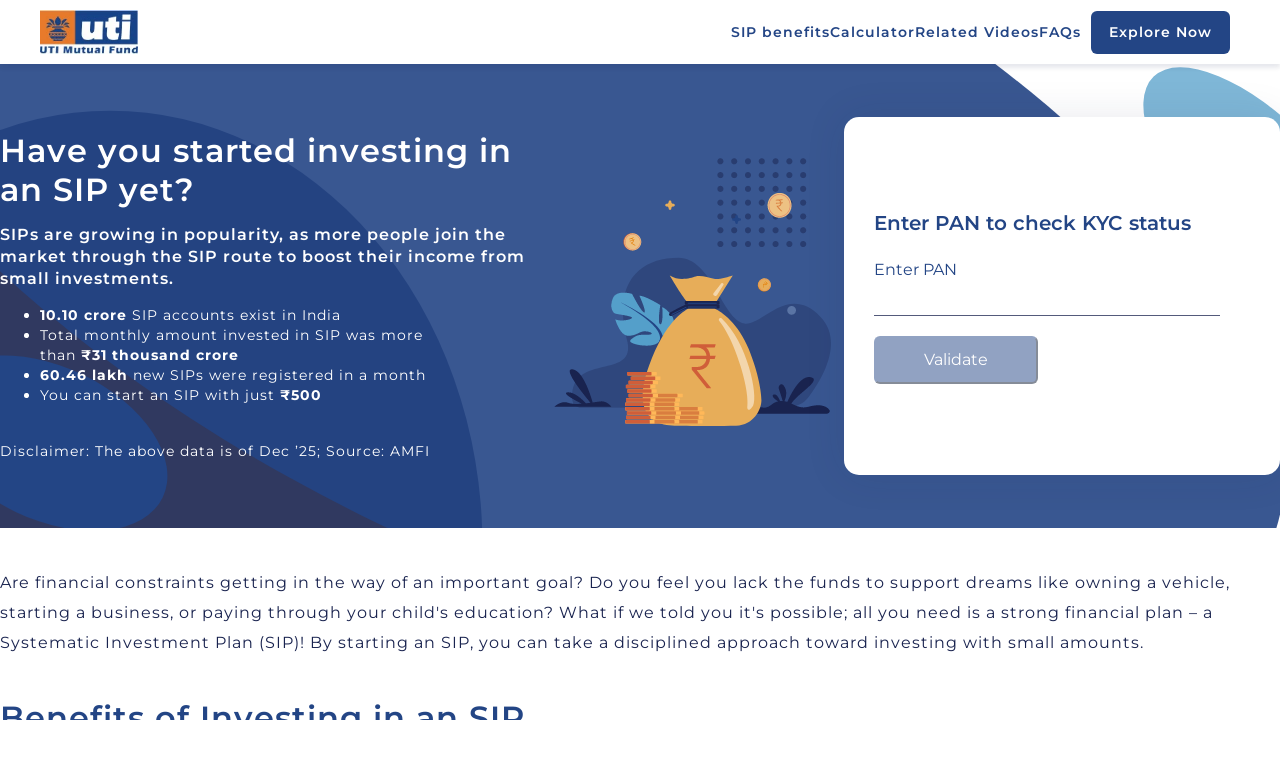

--- FILE ---
content_type: text/html
request_url: https://www.utimf.com/campaign-page/investor-education/sip-2
body_size: 4447
content:
<!DOCTYPE html><html lang="en"><head><link rel="preconnect" href="https://fonts.gstatic.com" crossorigin="">
    <meta charset="utf-8">
    <title>UTI Mutual Fund Invest Online</title>
    <base href="/">
    <meta name="viewport" content="width=device-width, initial-scale=1.0, maximum-scale=1.0, user-scalable=no">
    <style type="text/css">@font-face{font-family:'Material Icons';font-style:normal;font-weight:400;src:url(https://fonts.gstatic.com/s/materialicons/v145/flUhRq6tzZclQEJ-Vdg-IuiaDsNcIhQ8tQ.woff2) format('woff2');}@font-face{font-family:'Material Icons Outlined';font-style:normal;font-weight:400;src:url(https://fonts.gstatic.com/s/materialiconsoutlined/v110/gok-H7zzDkdnRel8-DQ6KAXJ69wP1tGnf4ZGhUcel5euIg.woff2) format('woff2');}@font-face{font-family:'Material Icons Round';font-style:normal;font-weight:400;src:url(https://fonts.gstatic.com/s/materialiconsround/v109/LDItaoyNOAY6Uewc665JcIzCKsKc_M9flwmPq_HTTw.woff2) format('woff2');}@font-face{font-family:'Material Icons Sharp';font-style:normal;font-weight:400;src:url(https://fonts.gstatic.com/s/materialiconssharp/v110/oPWQ_lt5nv4pWNJpghLP75WiFR4kLh3kvmvRImcycg.woff2) format('woff2');}@font-face{font-family:'Material Icons Two Tone';font-style:normal;font-weight:400;src:url(https://fonts.gstatic.com/s/materialiconstwotone/v113/hESh6WRmNCxEqUmNyh3JDeGxjVVyMg4tHGctNCu0NjbrHg.woff2) format('woff2');}body{--google-font-color-materialiconstwotone:none;}.material-icons{font-family:'Material Icons';font-weight:normal;font-style:normal;font-size:24px;line-height:1;letter-spacing:normal;text-transform:none;display:inline-block;white-space:nowrap;word-wrap:normal;direction:ltr;-webkit-font-feature-settings:'liga';-webkit-font-smoothing:antialiased;}.material-icons-outlined{font-family:'Material Icons Outlined';font-weight:normal;font-style:normal;font-size:24px;line-height:1;letter-spacing:normal;text-transform:none;display:inline-block;white-space:nowrap;word-wrap:normal;direction:ltr;-webkit-font-feature-settings:'liga';-webkit-font-smoothing:antialiased;}.material-icons-round{font-family:'Material Icons Round';font-weight:normal;font-style:normal;font-size:24px;line-height:1;letter-spacing:normal;text-transform:none;display:inline-block;white-space:nowrap;word-wrap:normal;direction:ltr;-webkit-font-feature-settings:'liga';-webkit-font-smoothing:antialiased;}.material-icons-sharp{font-family:'Material Icons Sharp';font-weight:normal;font-style:normal;font-size:24px;line-height:1;letter-spacing:normal;text-transform:none;display:inline-block;white-space:nowrap;word-wrap:normal;direction:ltr;-webkit-font-feature-settings:'liga';-webkit-font-smoothing:antialiased;}.material-icons-two-tone{font-family:'Material Icons Two Tone';font-weight:normal;font-style:normal;font-size:24px;line-height:1;letter-spacing:normal;text-transform:none;display:inline-block;white-space:nowrap;word-wrap:normal;direction:ltr;-webkit-font-feature-settings:'liga';-webkit-font-smoothing:antialiased;}</style>
    <link rel="icon" type="image/x-icon" href="favicon.ico">
    <!-- Google Tag Manager -->
    <!-- <script>
        (function(w,d,s,l,i){w[l]=w[l]||[];w[l].push({'gtm.start':
        new Date().getTime(),event:'gtm.js'});var f=d.getElementsByTagName(s)[0],
        j=d.createElement(s),dl=l!='dataLayer'?'&l='+l:'';j.async=true;j.src=
        'https://www.googletagmanager.com/gtm.js?id='+i+dl;f.parentNode.insertBefore(j,f);
        })(window,document,'script','dataLayer','GTM-5S48FG');
    </script> -->
    <!-- End Google Tag Manager -->
    
    <!-- PWA script starts -->
    <!-- <script>var nv=nv||function(){(window.nv.q=window.nv.q||[]).push(arguments)};nv.l=new Date;var notify_visitors=notify_visitors||function(){var t={initialize:!1,ab_overlay:!1,async:!0,on_load:!1,auth:{bid_e:"AEE9D7CD70B38A15E9D6215E494C595E",bid:"6055",t:"420"}};return t.data={bid_e:t.auth.bid_e,bid:t.auth.bid,t:t.auth.t,iFrame:window!==window.parent,trafficSource:document.referrer,link_referrer:document.referrer,pageUrl:document.location,path:location.pathname,domain:location.origin,gmOffset:60*(new Date).getTimezoneOffset()*-1,screenWidth:screen.width,screenHeight:screen.height,isPwa:window.matchMedia&&window.matchMedia("(display-mode: standalone)").matches?1:0},t.options=function(e){if(t._option={ab_overlay:!1,async:!0,on_load:!1,cookie_domain:null},e&&"object"==typeof e)for(var n in t._option)void 0!==e[n]&&(t[n]=e[n]);else console.log("Not a valid option")},t.tokens=function(e){t.data.tokens=e&&"object"==typeof e?JSON.stringify(e):""},t.ruleData=function(e){t.data.ruleData=e&&"object"==typeof e?JSON.stringify(e):""},t.cookies=function(e){t.data.cookies=e&&(Array.isArray(e)||"all"===e)?e:[]},t.getParams=function(e){var url=window.location.href.toLowerCase(),e=e.replace(/[\[\]]/g,"\\$&").toLowerCase();var t=new RegExp("[?&]"+e+"(=([^&#]*)|&|#|$)").exec(url);return t&&t[2]?decodeURIComponent(t[2].replace(/\+/g," ")):""},t.init=function(){if("complete"!=document.readyState&&t.on_load){if(window.addEventListener)window.addEventListener("load",t._init);else if(window.attachEvent)return window.attachEvent("onload",t._init)}else t._init()},t._init=function(){if(t.auth&&!t.initialize&&(t.data.storage=t.browserStorage(),t.data.cookieData=t.filterCookies(t.data.cookies),t.cookie_domain&&(t.data.cookieDomain=t.cookie_domain),t.js_callback="nv_json1",!t.data.iFrame&&"noapi"!==t.getParams("nvcheck"))){var n="?";if(t.ab_overlay){var o=document.createElement("style"),i="body{opacity:0 !important;filter:alpha(opacity=0) !important;background:none !important;}",a=document.getElementsByTagName("head")[0];o.setAttribute("id","_nv_hm_hidden_element"),o.setAttribute("type","text/css"),o.styleSheet?o.styleSheet.cssText=i:o.appendChild(document.createTextNode(i)),a.appendChild(o),setTimeout(function(){var t=this.document.getElementById("_nv_hm_hidden_element");if(t)try{t.parentNode.removeChild(e)}catch(e){t.remove()}},2e3)}for(var r in t.data)t.data.hasOwnProperty(r)&&(n+=encodeURIComponent(r)+"="+encodeURIComponent(t.data[r])+"&");t.load("https://www.notifyvisitors.com/ext/v1/settings"+n),t.initialize=!0}},t.browserStorage=function(){var e={session:t.storage("sessionStorage"),local:t.storage("localStorage")};return JSON.stringify(e)},t.storage=function(e){var t={};return window[e]&&window[e].length>0&&Object.keys(window[e]).forEach(function(n){-1!==n.indexOf("_nv_")&&(t[n]=window[e][n])}),t},t.filterCookies=function(e){e=e||[];var t=[];if(document&&document.cookie){var n=document.cookie.split(";");"all"===e&&(t=n),Array.isArray(e)&&n&&n.length>0&&(t=n.filter(function(t){var n=t.trim().split("=")[0];return-1!==e.indexOf(n)||0===n.indexOf("_nv_")}))}return t.join(";")},t.load=function(e){var n=document,o=n.createElement("script");o.type="text/javascript",o.async=t.async,o.src=e,n.body?n.body.appendChild(o):n.head.appendChild(o)},t}();    notify_visitors.options({      ab_overlay: false,    on_load: false   });notify_visitors.init();</script> -->
    <!-- PWA script ends -->
<style>@charset "UTF-8";@font-face{font-family:Montserrat;font-style:normal;font-weight:100;font-display:swap;src:url(Montserrat-Thin.25f6ce32497e6aa4.ttf) format("truetype")}@font-face{font-family:Montserrat;font-style:italic;font-weight:100;font-display:swap;src:url(Montserrat-ThinItalic.5941ad4167ab453e.ttf) format("truetype")}@font-face{font-family:Montserrat;font-style:normal;font-weight:200;font-display:swap;src:url(Montserrat-ExtraLight.d2b15dbbd9e744b2.ttf) format("truetype")}@font-face{font-family:Montserrat;font-style:italic;font-weight:200;font-display:swap;src:url(Montserrat-ExtraLightItalic.25d756d744c2cf27.ttf) format("truetype")}@font-face{font-family:Montserrat;font-style:normal;font-weight:300;font-display:swap;src:url(Montserrat-Light.4cbad113e18513e3.ttf) format("truetype")}@font-face{font-family:Montserrat;font-style:italic;font-weight:300;font-display:swap;src:url(Montserrat-LightItalic.1d0777fe9ad0fda7.ttf) format("truetype")}@font-face{font-family:Montserrat;font-style:normal;font-weight:400;font-display:swap;src:url(Montserrat-Regular.34b95a22543c7d98.ttf) format("truetype")}@font-face{font-family:Montserrat;font-style:italic;font-weight:400;font-display:swap;src:url(Montserrat-Italic.921eab29e3751483.ttf) format("truetype")}@font-face{font-family:Montserrat;font-style:normal;font-weight:500;font-display:swap;src:url(Montserrat-Medium.9abd22de6207f103.ttf) format("truetype")}@font-face{font-family:Montserrat;font-style:italic;font-weight:500;font-display:swap;src:url(Montserrat-MediumItalic.dd8d5ebbae09b508.ttf) format("truetype")}@font-face{font-family:Montserrat;font-style:normal;font-weight:600;font-display:swap;src:url(Montserrat-SemiBold.8b46d63ee59017d2.ttf) format("truetype")}@font-face{font-family:Montserrat;font-style:italic;font-weight:600;font-display:swap;src:url(Montserrat-SemiBoldItalic.b3f54b78e69ac995.ttf) format("truetype")}@font-face{font-family:Montserrat;font-style:normal;font-weight:700;font-display:swap;src:url(Montserrat-Bold.69bcaec0ae7249ee.ttf) format("truetype")}@font-face{font-family:Montserrat;font-style:italic;font-weight:700;font-display:swap;src:url(Montserrat-BoldItalic.23b8297e4cf11016.ttf) format("truetype")}@font-face{font-family:Montserrat;font-style:normal;font-weight:800;font-display:swap;src:url(Montserrat-ExtraBold.bb5821b5b9be38f6.ttf) format("truetype")}@font-face{font-family:Montserrat;font-style:italic;font-weight:800;font-display:swap;src:url(Montserrat-ExtraBoldItalic.c478bc6f4aa08354.ttf) format("truetype")}@font-face{font-family:Montserrat;font-style:normal;font-weight:900;font-display:swap;src:url(Montserrat-Black.58d78c9d0caa1b58.ttf) format("truetype")}@font-face{font-family:Montserrat;font-style:italic;font-weight:900;font-display:swap;src:url(Montserrat-BlackItalic.ef96d9738aeffbbd.ttf) format("truetype")}body{font-family:Montserrat!important;font-style:normal;font-weight:400;width:100%;height:100%;margin:0;overflow-wrap:break-word;word-wrap:break-word;text-align:left;background-color:#fff!important;color:#234585!important}*,*:before,*:after{box-sizing:border-box!important}*::-webkit-scrollbar-track{background:#f2f6ff;border-radius:5px}*::-webkit-scrollbar-thumb{background:#cbd3e7;border-radius:10px}*::-webkit-scrollbar-thumb:active{background:#b4b4be;border-radius:10px}:root{--blue:#007bff;--indigo:#6610f2;--purple:#6f42c1;--pink:#e83e8c;--red:#dc3545;--orange:#fd7e14;--yellow:#ffc107;--green:#28a745;--teal:#20c997;--cyan:#17a2b8;--white:#fff;--gray:#6c757d;--gray-dark:#343a40;--primary:#007bff;--secondary:#6c757d;--success:#28a745;--info:#17a2b8;--warning:#ffc107;--danger:#dc3545;--light:#f8f9fa;--dark:#343a40;--breakpoint-xs:0;--breakpoint-sm:576px;--breakpoint-md:768px;--breakpoint-lg:992px;--breakpoint-xl:1200px;--font-family-sans-serif:-apple-system,BlinkMacSystemFont,"Segoe UI",Roboto,"Helvetica Neue",Arial,"Noto Sans","Liberation Sans",sans-serif,"Apple Color Emoji","Segoe UI Emoji","Segoe UI Symbol","Noto Color Emoji";--font-family-monospace:SFMono-Regular,Menlo,Monaco,Consolas,"Liberation Mono","Courier New",monospace}*,:after,:before{box-sizing:border-box}html{font-family:sans-serif;line-height:1.15;-webkit-text-size-adjust:100%;-webkit-tap-highlight-color:transparent}body{margin:0;font-family:-apple-system,BlinkMacSystemFont,Segoe UI,Roboto,Helvetica Neue,Arial,Noto Sans,Liberation Sans,sans-serif,"Apple Color Emoji","Segoe UI Emoji",Segoe UI Symbol,"Noto Color Emoji";font-size:1rem;font-weight:400;line-height:1.5;color:#212529;text-align:left;background-color:#fff}@media print{*,:after,:before{text-shadow:none!important;box-shadow:none!important}@page{size:a3}body{min-width:992px!important}}:root{--primary-blue:#234585;--primary-dark-blue:#19234F;--primary-light-blue:#5A74A4;--primary-sec-light-blue:#535A7B;--primary-orange:#D97E3F;--primary-dark-orange:#E39E6F;--primary-light-orange:#ECBE9F;--primary-sec-light-orange:#F5DFCF;--primary-green:#00C17C;--primary-dark-green:#0BC673;--primary-red:#FF4D4F;--primary-disabled:#E9ECF3;--primary-dark-disabled:#E8E8E8;--primary-white:#FFFF;--primary-black:#000000;--secondary-blue:#7FB7D7;--secondary-light-blue:#549FCA;--secondary-sec-blue:#A9CFE4;--secondary-tertiary-blue:#D4E7F2;--secondary-orange:#D05E39;--secondary-light-orange:#DC866B;--secondary-sec-orange:#E7AE9C;--secondary-tertiary-orange:#F3D7CD;--secondary-yellow:#E7AD59;--secondary-light-yellow:#EDC183;--secondary-sec-yellow:#F3D6AC;--secondary-tertiary-yellow:#F9EAD5;--secondary-light:#EFEBD7;--secondary-sec-light:#F3F0E1;--secondary-tertiary-light:#F7F5EB;--secondary-light-faded-blue:#536A8B;--font-family-montserrat:"Montserrat"}@charset "UTF-8";:root{--animate-duration:1s;--animate-delay:1s;--animate-repeat:1}</style><link rel="stylesheet" href="styles.875d977143bb1b78.css" media="print" onload="this.media='all'"><noscript><link rel="stylesheet" href="styles.875d977143bb1b78.css"></noscript></head>

<body>
    <!-- Google Tag Manager (noscript) -->
    <!-- <noscript><iframe src="https://www.googletagmanager.com/ns.html?id=GTM-5S48FG" height="0" width="0" style="display:none;visibility:hidden"></iframe></noscript> -->
    <!-- End Google Tag Manager (noscript) -->
    <genesis-investor-root></genesis-investor-root>
    <!-- <script type="text/javascript" src="//cdn.evgnet.com/beacon/d55653z555563j3meva3d3n3q097555335/utimf_uat/scripts/evergage.min.js"></script> -->
    <script defer type="text/javascript" src="//cdn.evgnet.com/beacon/d55653z555563j3meva3d3n3q097555335/utimf_prod/scripts/evergage.min.js"></script>
    <!-- resultick web anlytics sdk -->
    <!-- <script fcm_service_path="/firebase-messaging-sw.js" src=https://sdk.resu.io/handlers/54b865b85123461aaccfd12ed01ce383.sdk defer="defer"></script> -->
<script src="runtime.ab3e2b8b767e3261.js" type="module"></script><script src="polyfills.d1b558686e611f08.js" type="module"></script><script src="scripts.2eeb81cda3b8f2d3.js" defer></script><script src="main.8f35e408a3ac831c.js" type="module"></script>

</body></html>

--- FILE ---
content_type: application/javascript
request_url: https://www.utimf.com/9238.23d411c2c66d42d6.js
body_size: 29333
content:
"use strict";(self.webpackChunkuti_web=self.webpackChunkuti_web||[]).push([[9238],{79546:(u8,l2,b)=>{b.d(l2,{BN:()=>k3,by:()=>w3,uH:()=>g6});var l=b(5e3);function q(c,a){var e=Object.keys(c);if(Object.getOwnPropertySymbols){var r=Object.getOwnPropertySymbols(c);a&&(r=r.filter(function(i){return Object.getOwnPropertyDescriptor(c,i).enumerable})),e.push.apply(e,r)}return e}function h(c){for(var a=1;a<arguments.length;a++){var e=null!=arguments[a]?arguments[a]:{};a%2?q(Object(e),!0).forEach(function(r){S(c,r,e[r])}):Object.getOwnPropertyDescriptors?Object.defineProperties(c,Object.getOwnPropertyDescriptors(e)):q(Object(e)).forEach(function(r){Object.defineProperty(c,r,Object.getOwnPropertyDescriptor(e,r))})}return c}function a1(c){return(a1="function"==typeof Symbol&&"symbol"==typeof Symbol.iterator?function(a){return typeof a}:function(a){return a&&"function"==typeof Symbol&&a.constructor===Symbol&&a!==Symbol.prototype?"symbol":typeof a})(c)}function k1(c,a){for(var e=0;e<a.length;e++){var r=a[e];r.enumerable=r.enumerable||!1,r.configurable=!0,"value"in r&&(r.writable=!0),Object.defineProperty(c,r.key,r)}}function S(c,a,e){return a in c?Object.defineProperty(c,a,{value:e,enumerable:!0,configurable:!0,writable:!0}):c[a]=e,c}function A1(c,a){return function z1(c){if(Array.isArray(c))return c}(c)||function j(c,a){var e=null==c?null:"undefined"!=typeof Symbol&&c[Symbol.iterator]||c["@@iterator"];if(null!=e){var n,o,r=[],i=!0,s=!1;try{for(e=e.call(c);!(i=(n=e.next()).done)&&(r.push(n.value),!a||r.length!==a);i=!0);}catch(m){s=!0,o=m}finally{try{!i&&null!=e.return&&e.return()}finally{if(s)throw o}}return r}}(c,a)||v1(c,a)||function z2(){throw new TypeError("Invalid attempt to destructure non-iterable instance.\nIn order to be iterable, non-array objects must have a [Symbol.iterator]() method.")}()}function Z(c){return function t2(c){if(Array.isArray(c))return e1(c)}(c)||function I2(c){if("undefined"!=typeof Symbol&&null!=c[Symbol.iterator]||null!=c["@@iterator"])return Array.from(c)}(c)||v1(c)||function m2(){throw new TypeError("Invalid attempt to spread non-iterable instance.\nIn order to be iterable, non-array objects must have a [Symbol.iterator]() method.")}()}function v1(c,a){if(c){if("string"==typeof c)return e1(c,a);var e=Object.prototype.toString.call(c).slice(8,-1);if("Object"===e&&c.constructor&&(e=c.constructor.name),"Map"===e||"Set"===e)return Array.from(c);if("Arguments"===e||/^(?:Ui|I)nt(?:8|16|32)(?:Clamped)?Array$/.test(e))return e1(c,a)}}function e1(c,a){(null==a||a>c.length)&&(a=c.length);for(var e=0,r=new Array(a);e<a;e++)r[e]=c[e];return r}var I1=function(){},Y={},r1={},h1=null,U1={mark:I1,measure:I1};try{"undefined"!=typeof window&&(Y=window),"undefined"!=typeof document&&(r1=document),"undefined"!=typeof MutationObserver&&(h1=MutationObserver),"undefined"!=typeof performance&&(U1=performance)}catch(c){}var H1,V1,M1,n1,p1,i1=(Y.navigator||{}).userAgent,W1=void 0===i1?"":i1,O=Y,L=r1,Z1=h1,s1=U1,F=!!L.documentElement&&!!L.head&&"function"==typeof L.addEventListener&&"function"==typeof L.createElement,j1=~W1.indexOf("MSIE")||~W1.indexOf("Trident/"),t="___FONT_AWESOME___",z="svg-inline--fa",u="data-fa-i2svg",x="data-fa-pseudo-element",C1="data-prefix",$="data-icon",u1="fontawesome-i2svg",Z3=["HTML","HEAD","STYLE","SCRIPT"],G2=function(){try{return!0}catch(c){return!1}}(),g="classic",N="sharp",h2=[g,N];function P1(c){return new Proxy(c,{get:function(e,r){return r in e?e[r]:e[g]}})}var d1=P1((S(H1={},g,{fa:"solid",fas:"solid","fa-solid":"solid",far:"regular","fa-regular":"regular",fal:"light","fa-light":"light",fat:"thin","fa-thin":"thin",fad:"duotone","fa-duotone":"duotone",fab:"brands","fa-brands":"brands",fak:"kit","fa-kit":"kit"}),S(H1,N,{fa:"solid",fass:"solid","fa-solid":"solid",fasr:"regular","fa-regular":"regular",fasl:"light","fa-light":"light"}),H1)),T1=P1((S(V1={},g,{solid:"fas",regular:"far",light:"fal",thin:"fat",duotone:"fad",brands:"fab",kit:"fak"}),S(V1,N,{solid:"fass",regular:"fasr",light:"fasl"}),V1)),B1=P1((S(M1={},g,{fab:"fa-brands",fad:"fa-duotone",fak:"fa-kit",fal:"fa-light",far:"fa-regular",fas:"fa-solid",fat:"fa-thin"}),S(M1,N,{fass:"fa-solid",fasr:"fa-regular",fasl:"fa-light"}),M1)),j3=P1((S(n1={},g,{"fa-brands":"fab","fa-duotone":"fad","fa-kit":"fak","fa-light":"fal","fa-regular":"far","fa-solid":"fas","fa-thin":"fat"}),S(n1,N,{"fa-solid":"fass","fa-regular":"fasr","fa-light":"fasl"}),n1)),Y3=/fa(s|r|l|t|d|b|k|ss|sr|sl)?[\-\ ]/,W2="fa-layers-text",$3=/Font ?Awesome ?([56 ]*)(Solid|Regular|Light|Thin|Duotone|Brands|Free|Pro|Sharp|Kit)?.*/i,X3=P1((S(p1={},g,{900:"fas",400:"far",normal:"far",300:"fal",100:"fat"}),S(p1,N,{900:"fass",400:"fasr",300:"fasl"}),p1)),Z2=[1,2,3,4,5,6,7,8,9,10],J3=Z2.concat([11,12,13,14,15,16,17,18,19,20]),Q3=["class","data-prefix","data-icon","data-fa-transform","data-fa-mask"],F1=new Set;Object.keys(T1[g]).map(F1.add.bind(F1)),Object.keys(T1[N]).map(F1.add.bind(F1));var K3=[].concat(h2,Z(F1),["2xs","xs","sm","lg","xl","2xl","beat","border","fade","beat-fade","bounce","flip-both","flip-horizontal","flip-vertical","flip","fw","inverse","layers-counter","layers-text","layers","li","pull-left","pull-right","pulse","rotate-180","rotate-270","rotate-90","rotate-by","shake","spin-pulse","spin-reverse","spin","stack-1x","stack-2x","stack","ul","duotone-group","swap-opacity","primary","secondary"]).concat(Z2.map(function(c){return"".concat(c,"x")})).concat(J3.map(function(c){return"w-".concat(c)})),D1=O.FontAwesomeConfig||{};L&&"function"==typeof L.querySelector&&[["data-family-prefix","familyPrefix"],["data-css-prefix","cssPrefix"],["data-family-default","familyDefault"],["data-style-default","styleDefault"],["data-replacement-class","replacementClass"],["data-auto-replace-svg","autoReplaceSvg"],["data-auto-add-css","autoAddCss"],["data-auto-a11y","autoA11y"],["data-search-pseudo-elements","searchPseudoElements"],["data-observe-mutations","observeMutations"],["data-mutate-approach","mutateApproach"],["data-keep-original-source","keepOriginalSource"],["data-measure-performance","measurePerformance"],["data-show-missing-icons","showMissingIcons"]].forEach(function(c){var a=A1(c,2),r=a[1],i=function a4(c){return""===c||"false"!==c&&("true"===c||c)}(function c4(c){var a=L.querySelector("script["+c+"]");if(a)return a.getAttribute(c)}(a[0]));null!=i&&(D1[r]=i)});var H2={styleDefault:"solid",familyDefault:"classic",cssPrefix:"fa",replacementClass:z,autoReplaceSvg:!0,autoAddCss:!0,autoA11y:!0,searchPseudoElements:!1,observeMutations:!0,mutateApproach:"async",keepOriginalSource:!0,measurePerformance:!1,showMissingIcons:!0};D1.familyPrefix&&(D1.cssPrefix=D1.familyPrefix);var L1=h(h({},H2),D1);L1.autoReplaceSvg||(L1.observeMutations=!1);var V={};Object.keys(H2).forEach(function(c){Object.defineProperty(V,c,{enumerable:!0,set:function(e){L1[c]=e,g1.forEach(function(r){return r(V)})},get:function(){return L1[c]}})}),Object.defineProperty(V,"familyPrefix",{enumerable:!0,set:function(a){L1.cssPrefix=a,g1.forEach(function(e){return e(V)})},get:function(){return L1.cssPrefix}}),O.FontAwesomeConfig=V;var g1=[],X=16,E={size:16,x:0,y:0,rotate:0,flipX:!1,flipY:!1};function R1(){for(var c=12,a="";c-- >0;)a+="0123456789abcdefghijklmnopqrstuvwxyzABCDEFGHIJKLMNOPQRSTUVWXYZ"[62*Math.random()|0];return a}function b1(c){for(var a=[],e=(c||[]).length>>>0;e--;)a[e]=c[e];return a}function V2(c){return c.classList?b1(c.classList):(c.getAttribute("class")||"").split(" ").filter(function(a){return a})}function j2(c){return"".concat(c).replace(/&/g,"&amp;").replace(/"/g,"&quot;").replace(/'/g,"&#39;").replace(/</g,"&lt;").replace(/>/g,"&gt;")}function Y1(c){return Object.keys(c||{}).reduce(function(a,e){return a+"".concat(e,": ").concat(c[e].trim(),";")},"")}function M2(c){return c.size!==E.size||c.x!==E.x||c.y!==E.y||c.rotate!==E.rotate||c.flipX||c.flipY}function Y2(){var c="fa",a=z,e=V.cssPrefix,r=V.replacementClass,i=':root, :host {\n  --fa-font-solid: normal 900 1em/1 "Font Awesome 6 Solid";\n  --fa-font-regular: normal 400 1em/1 "Font Awesome 6 Regular";\n  --fa-font-light: normal 300 1em/1 "Font Awesome 6 Light";\n  --fa-font-thin: normal 100 1em/1 "Font Awesome 6 Thin";\n  --fa-font-duotone: normal 900 1em/1 "Font Awesome 6 Duotone";\n  --fa-font-sharp-solid: normal 900 1em/1 "Font Awesome 6 Sharp";\n  --fa-font-sharp-regular: normal 400 1em/1 "Font Awesome 6 Sharp";\n  --fa-font-sharp-light: normal 300 1em/1 "Font Awesome 6 Sharp";\n  --fa-font-brands: normal 400 1em/1 "Font Awesome 6 Brands";\n}\n\nsvg:not(:root).svg-inline--fa, svg:not(:host).svg-inline--fa {\n  overflow: visible;\n  box-sizing: content-box;\n}\n\n.svg-inline--fa {\n  display: var(--fa-display, inline-block);\n  height: 1em;\n  overflow: visible;\n  vertical-align: -0.125em;\n}\n.svg-inline--fa.fa-2xs {\n  vertical-align: 0.1em;\n}\n.svg-inline--fa.fa-xs {\n  vertical-align: 0em;\n}\n.svg-inline--fa.fa-sm {\n  vertical-align: -0.0714285705em;\n}\n.svg-inline--fa.fa-lg {\n  vertical-align: -0.2em;\n}\n.svg-inline--fa.fa-xl {\n  vertical-align: -0.25em;\n}\n.svg-inline--fa.fa-2xl {\n  vertical-align: -0.3125em;\n}\n.svg-inline--fa.fa-pull-left {\n  margin-right: var(--fa-pull-margin, 0.3em);\n  width: auto;\n}\n.svg-inline--fa.fa-pull-right {\n  margin-left: var(--fa-pull-margin, 0.3em);\n  width: auto;\n}\n.svg-inline--fa.fa-li {\n  width: var(--fa-li-width, 2em);\n  top: 0.25em;\n}\n.svg-inline--fa.fa-fw {\n  width: var(--fa-fw-width, 1.25em);\n}\n\n.fa-layers svg.svg-inline--fa {\n  bottom: 0;\n  left: 0;\n  margin: auto;\n  position: absolute;\n  right: 0;\n  top: 0;\n}\n\n.fa-layers-counter, .fa-layers-text {\n  display: inline-block;\n  position: absolute;\n  text-align: center;\n}\n\n.fa-layers {\n  display: inline-block;\n  height: 1em;\n  position: relative;\n  text-align: center;\n  vertical-align: -0.125em;\n  width: 1em;\n}\n.fa-layers svg.svg-inline--fa {\n  -webkit-transform-origin: center center;\n          transform-origin: center center;\n}\n\n.fa-layers-text {\n  left: 50%;\n  top: 50%;\n  -webkit-transform: translate(-50%, -50%);\n          transform: translate(-50%, -50%);\n  -webkit-transform-origin: center center;\n          transform-origin: center center;\n}\n\n.fa-layers-counter {\n  background-color: var(--fa-counter-background-color, #ff253a);\n  border-radius: var(--fa-counter-border-radius, 1em);\n  box-sizing: border-box;\n  color: var(--fa-inverse, #fff);\n  line-height: var(--fa-counter-line-height, 1);\n  max-width: var(--fa-counter-max-width, 5em);\n  min-width: var(--fa-counter-min-width, 1.5em);\n  overflow: hidden;\n  padding: var(--fa-counter-padding, 0.25em 0.5em);\n  right: var(--fa-right, 0);\n  text-overflow: ellipsis;\n  top: var(--fa-top, 0);\n  -webkit-transform: scale(var(--fa-counter-scale, 0.25));\n          transform: scale(var(--fa-counter-scale, 0.25));\n  -webkit-transform-origin: top right;\n          transform-origin: top right;\n}\n\n.fa-layers-bottom-right {\n  bottom: var(--fa-bottom, 0);\n  right: var(--fa-right, 0);\n  top: auto;\n  -webkit-transform: scale(var(--fa-layers-scale, 0.25));\n          transform: scale(var(--fa-layers-scale, 0.25));\n  -webkit-transform-origin: bottom right;\n          transform-origin: bottom right;\n}\n\n.fa-layers-bottom-left {\n  bottom: var(--fa-bottom, 0);\n  left: var(--fa-left, 0);\n  right: auto;\n  top: auto;\n  -webkit-transform: scale(var(--fa-layers-scale, 0.25));\n          transform: scale(var(--fa-layers-scale, 0.25));\n  -webkit-transform-origin: bottom left;\n          transform-origin: bottom left;\n}\n\n.fa-layers-top-right {\n  top: var(--fa-top, 0);\n  right: var(--fa-right, 0);\n  -webkit-transform: scale(var(--fa-layers-scale, 0.25));\n          transform: scale(var(--fa-layers-scale, 0.25));\n  -webkit-transform-origin: top right;\n          transform-origin: top right;\n}\n\n.fa-layers-top-left {\n  left: var(--fa-left, 0);\n  right: auto;\n  top: var(--fa-top, 0);\n  -webkit-transform: scale(var(--fa-layers-scale, 0.25));\n          transform: scale(var(--fa-layers-scale, 0.25));\n  -webkit-transform-origin: top left;\n          transform-origin: top left;\n}\n\n.fa-1x {\n  font-size: 1em;\n}\n\n.fa-2x {\n  font-size: 2em;\n}\n\n.fa-3x {\n  font-size: 3em;\n}\n\n.fa-4x {\n  font-size: 4em;\n}\n\n.fa-5x {\n  font-size: 5em;\n}\n\n.fa-6x {\n  font-size: 6em;\n}\n\n.fa-7x {\n  font-size: 7em;\n}\n\n.fa-8x {\n  font-size: 8em;\n}\n\n.fa-9x {\n  font-size: 9em;\n}\n\n.fa-10x {\n  font-size: 10em;\n}\n\n.fa-2xs {\n  font-size: 0.625em;\n  line-height: 0.1em;\n  vertical-align: 0.225em;\n}\n\n.fa-xs {\n  font-size: 0.75em;\n  line-height: 0.0833333337em;\n  vertical-align: 0.125em;\n}\n\n.fa-sm {\n  font-size: 0.875em;\n  line-height: 0.0714285718em;\n  vertical-align: 0.0535714295em;\n}\n\n.fa-lg {\n  font-size: 1.25em;\n  line-height: 0.05em;\n  vertical-align: -0.075em;\n}\n\n.fa-xl {\n  font-size: 1.5em;\n  line-height: 0.0416666682em;\n  vertical-align: -0.125em;\n}\n\n.fa-2xl {\n  font-size: 2em;\n  line-height: 0.03125em;\n  vertical-align: -0.1875em;\n}\n\n.fa-fw {\n  text-align: center;\n  width: 1.25em;\n}\n\n.fa-ul {\n  list-style-type: none;\n  margin-left: var(--fa-li-margin, 2.5em);\n  padding-left: 0;\n}\n.fa-ul > li {\n  position: relative;\n}\n\n.fa-li {\n  left: calc(var(--fa-li-width, 2em) * -1);\n  position: absolute;\n  text-align: center;\n  width: var(--fa-li-width, 2em);\n  line-height: inherit;\n}\n\n.fa-border {\n  border-color: var(--fa-border-color, #eee);\n  border-radius: var(--fa-border-radius, 0.1em);\n  border-style: var(--fa-border-style, solid);\n  border-width: var(--fa-border-width, 0.08em);\n  padding: var(--fa-border-padding, 0.2em 0.25em 0.15em);\n}\n\n.fa-pull-left {\n  float: left;\n  margin-right: var(--fa-pull-margin, 0.3em);\n}\n\n.fa-pull-right {\n  float: right;\n  margin-left: var(--fa-pull-margin, 0.3em);\n}\n\n.fa-beat {\n  -webkit-animation-name: fa-beat;\n          animation-name: fa-beat;\n  -webkit-animation-delay: var(--fa-animation-delay, 0s);\n          animation-delay: var(--fa-animation-delay, 0s);\n  -webkit-animation-direction: var(--fa-animation-direction, normal);\n          animation-direction: var(--fa-animation-direction, normal);\n  -webkit-animation-duration: var(--fa-animation-duration, 1s);\n          animation-duration: var(--fa-animation-duration, 1s);\n  -webkit-animation-iteration-count: var(--fa-animation-iteration-count, infinite);\n          animation-iteration-count: var(--fa-animation-iteration-count, infinite);\n  -webkit-animation-timing-function: var(--fa-animation-timing, ease-in-out);\n          animation-timing-function: var(--fa-animation-timing, ease-in-out);\n}\n\n.fa-bounce {\n  -webkit-animation-name: fa-bounce;\n          animation-name: fa-bounce;\n  -webkit-animation-delay: var(--fa-animation-delay, 0s);\n          animation-delay: var(--fa-animation-delay, 0s);\n  -webkit-animation-direction: var(--fa-animation-direction, normal);\n          animation-direction: var(--fa-animation-direction, normal);\n  -webkit-animation-duration: var(--fa-animation-duration, 1s);\n          animation-duration: var(--fa-animation-duration, 1s);\n  -webkit-animation-iteration-count: var(--fa-animation-iteration-count, infinite);\n          animation-iteration-count: var(--fa-animation-iteration-count, infinite);\n  -webkit-animation-timing-function: var(--fa-animation-timing, cubic-bezier(0.28, 0.84, 0.42, 1));\n          animation-timing-function: var(--fa-animation-timing, cubic-bezier(0.28, 0.84, 0.42, 1));\n}\n\n.fa-fade {\n  -webkit-animation-name: fa-fade;\n          animation-name: fa-fade;\n  -webkit-animation-delay: var(--fa-animation-delay, 0s);\n          animation-delay: var(--fa-animation-delay, 0s);\n  -webkit-animation-direction: var(--fa-animation-direction, normal);\n          animation-direction: var(--fa-animation-direction, normal);\n  -webkit-animation-duration: var(--fa-animation-duration, 1s);\n          animation-duration: var(--fa-animation-duration, 1s);\n  -webkit-animation-iteration-count: var(--fa-animation-iteration-count, infinite);\n          animation-iteration-count: var(--fa-animation-iteration-count, infinite);\n  -webkit-animation-timing-function: var(--fa-animation-timing, cubic-bezier(0.4, 0, 0.6, 1));\n          animation-timing-function: var(--fa-animation-timing, cubic-bezier(0.4, 0, 0.6, 1));\n}\n\n.fa-beat-fade {\n  -webkit-animation-name: fa-beat-fade;\n          animation-name: fa-beat-fade;\n  -webkit-animation-delay: var(--fa-animation-delay, 0s);\n          animation-delay: var(--fa-animation-delay, 0s);\n  -webkit-animation-direction: var(--fa-animation-direction, normal);\n          animation-direction: var(--fa-animation-direction, normal);\n  -webkit-animation-duration: var(--fa-animation-duration, 1s);\n          animation-duration: var(--fa-animation-duration, 1s);\n  -webkit-animation-iteration-count: var(--fa-animation-iteration-count, infinite);\n          animation-iteration-count: var(--fa-animation-iteration-count, infinite);\n  -webkit-animation-timing-function: var(--fa-animation-timing, cubic-bezier(0.4, 0, 0.6, 1));\n          animation-timing-function: var(--fa-animation-timing, cubic-bezier(0.4, 0, 0.6, 1));\n}\n\n.fa-flip {\n  -webkit-animation-name: fa-flip;\n          animation-name: fa-flip;\n  -webkit-animation-delay: var(--fa-animation-delay, 0s);\n          animation-delay: var(--fa-animation-delay, 0s);\n  -webkit-animation-direction: var(--fa-animation-direction, normal);\n          animation-direction: var(--fa-animation-direction, normal);\n  -webkit-animation-duration: var(--fa-animation-duration, 1s);\n          animation-duration: var(--fa-animation-duration, 1s);\n  -webkit-animation-iteration-count: var(--fa-animation-iteration-count, infinite);\n          animation-iteration-count: var(--fa-animation-iteration-count, infinite);\n  -webkit-animation-timing-function: var(--fa-animation-timing, ease-in-out);\n          animation-timing-function: var(--fa-animation-timing, ease-in-out);\n}\n\n.fa-shake {\n  -webkit-animation-name: fa-shake;\n          animation-name: fa-shake;\n  -webkit-animation-delay: var(--fa-animation-delay, 0s);\n          animation-delay: var(--fa-animation-delay, 0s);\n  -webkit-animation-direction: var(--fa-animation-direction, normal);\n          animation-direction: var(--fa-animation-direction, normal);\n  -webkit-animation-duration: var(--fa-animation-duration, 1s);\n          animation-duration: var(--fa-animation-duration, 1s);\n  -webkit-animation-iteration-count: var(--fa-animation-iteration-count, infinite);\n          animation-iteration-count: var(--fa-animation-iteration-count, infinite);\n  -webkit-animation-timing-function: var(--fa-animation-timing, linear);\n          animation-timing-function: var(--fa-animation-timing, linear);\n}\n\n.fa-spin {\n  -webkit-animation-name: fa-spin;\n          animation-name: fa-spin;\n  -webkit-animation-delay: var(--fa-animation-delay, 0s);\n          animation-delay: var(--fa-animation-delay, 0s);\n  -webkit-animation-direction: var(--fa-animation-direction, normal);\n          animation-direction: var(--fa-animation-direction, normal);\n  -webkit-animation-duration: var(--fa-animation-duration, 2s);\n          animation-duration: var(--fa-animation-duration, 2s);\n  -webkit-animation-iteration-count: var(--fa-animation-iteration-count, infinite);\n          animation-iteration-count: var(--fa-animation-iteration-count, infinite);\n  -webkit-animation-timing-function: var(--fa-animation-timing, linear);\n          animation-timing-function: var(--fa-animation-timing, linear);\n}\n\n.fa-spin-reverse {\n  --fa-animation-direction: reverse;\n}\n\n.fa-pulse,\n.fa-spin-pulse {\n  -webkit-animation-name: fa-spin;\n          animation-name: fa-spin;\n  -webkit-animation-direction: var(--fa-animation-direction, normal);\n          animation-direction: var(--fa-animation-direction, normal);\n  -webkit-animation-duration: var(--fa-animation-duration, 1s);\n          animation-duration: var(--fa-animation-duration, 1s);\n  -webkit-animation-iteration-count: var(--fa-animation-iteration-count, infinite);\n          animation-iteration-count: var(--fa-animation-iteration-count, infinite);\n  -webkit-animation-timing-function: var(--fa-animation-timing, steps(8));\n          animation-timing-function: var(--fa-animation-timing, steps(8));\n}\n\n@media (prefers-reduced-motion: reduce) {\n  .fa-beat,\n.fa-bounce,\n.fa-fade,\n.fa-beat-fade,\n.fa-flip,\n.fa-pulse,\n.fa-shake,\n.fa-spin,\n.fa-spin-pulse {\n    -webkit-animation-delay: -1ms;\n            animation-delay: -1ms;\n    -webkit-animation-duration: 1ms;\n            animation-duration: 1ms;\n    -webkit-animation-iteration-count: 1;\n            animation-iteration-count: 1;\n    -webkit-transition-delay: 0s;\n            transition-delay: 0s;\n    -webkit-transition-duration: 0s;\n            transition-duration: 0s;\n  }\n}\n@-webkit-keyframes fa-beat {\n  0%, 90% {\n    -webkit-transform: scale(1);\n            transform: scale(1);\n  }\n  45% {\n    -webkit-transform: scale(var(--fa-beat-scale, 1.25));\n            transform: scale(var(--fa-beat-scale, 1.25));\n  }\n}\n@keyframes fa-beat {\n  0%, 90% {\n    -webkit-transform: scale(1);\n            transform: scale(1);\n  }\n  45% {\n    -webkit-transform: scale(var(--fa-beat-scale, 1.25));\n            transform: scale(var(--fa-beat-scale, 1.25));\n  }\n}\n@-webkit-keyframes fa-bounce {\n  0% {\n    -webkit-transform: scale(1, 1) translateY(0);\n            transform: scale(1, 1) translateY(0);\n  }\n  10% {\n    -webkit-transform: scale(var(--fa-bounce-start-scale-x, 1.1), var(--fa-bounce-start-scale-y, 0.9)) translateY(0);\n            transform: scale(var(--fa-bounce-start-scale-x, 1.1), var(--fa-bounce-start-scale-y, 0.9)) translateY(0);\n  }\n  30% {\n    -webkit-transform: scale(var(--fa-bounce-jump-scale-x, 0.9), var(--fa-bounce-jump-scale-y, 1.1)) translateY(var(--fa-bounce-height, -0.5em));\n            transform: scale(var(--fa-bounce-jump-scale-x, 0.9), var(--fa-bounce-jump-scale-y, 1.1)) translateY(var(--fa-bounce-height, -0.5em));\n  }\n  50% {\n    -webkit-transform: scale(var(--fa-bounce-land-scale-x, 1.05), var(--fa-bounce-land-scale-y, 0.95)) translateY(0);\n            transform: scale(var(--fa-bounce-land-scale-x, 1.05), var(--fa-bounce-land-scale-y, 0.95)) translateY(0);\n  }\n  57% {\n    -webkit-transform: scale(1, 1) translateY(var(--fa-bounce-rebound, -0.125em));\n            transform: scale(1, 1) translateY(var(--fa-bounce-rebound, -0.125em));\n  }\n  64% {\n    -webkit-transform: scale(1, 1) translateY(0);\n            transform: scale(1, 1) translateY(0);\n  }\n  100% {\n    -webkit-transform: scale(1, 1) translateY(0);\n            transform: scale(1, 1) translateY(0);\n  }\n}\n@keyframes fa-bounce {\n  0% {\n    -webkit-transform: scale(1, 1) translateY(0);\n            transform: scale(1, 1) translateY(0);\n  }\n  10% {\n    -webkit-transform: scale(var(--fa-bounce-start-scale-x, 1.1), var(--fa-bounce-start-scale-y, 0.9)) translateY(0);\n            transform: scale(var(--fa-bounce-start-scale-x, 1.1), var(--fa-bounce-start-scale-y, 0.9)) translateY(0);\n  }\n  30% {\n    -webkit-transform: scale(var(--fa-bounce-jump-scale-x, 0.9), var(--fa-bounce-jump-scale-y, 1.1)) translateY(var(--fa-bounce-height, -0.5em));\n            transform: scale(var(--fa-bounce-jump-scale-x, 0.9), var(--fa-bounce-jump-scale-y, 1.1)) translateY(var(--fa-bounce-height, -0.5em));\n  }\n  50% {\n    -webkit-transform: scale(var(--fa-bounce-land-scale-x, 1.05), var(--fa-bounce-land-scale-y, 0.95)) translateY(0);\n            transform: scale(var(--fa-bounce-land-scale-x, 1.05), var(--fa-bounce-land-scale-y, 0.95)) translateY(0);\n  }\n  57% {\n    -webkit-transform: scale(1, 1) translateY(var(--fa-bounce-rebound, -0.125em));\n            transform: scale(1, 1) translateY(var(--fa-bounce-rebound, -0.125em));\n  }\n  64% {\n    -webkit-transform: scale(1, 1) translateY(0);\n            transform: scale(1, 1) translateY(0);\n  }\n  100% {\n    -webkit-transform: scale(1, 1) translateY(0);\n            transform: scale(1, 1) translateY(0);\n  }\n}\n@-webkit-keyframes fa-fade {\n  50% {\n    opacity: var(--fa-fade-opacity, 0.4);\n  }\n}\n@keyframes fa-fade {\n  50% {\n    opacity: var(--fa-fade-opacity, 0.4);\n  }\n}\n@-webkit-keyframes fa-beat-fade {\n  0%, 100% {\n    opacity: var(--fa-beat-fade-opacity, 0.4);\n    -webkit-transform: scale(1);\n            transform: scale(1);\n  }\n  50% {\n    opacity: 1;\n    -webkit-transform: scale(var(--fa-beat-fade-scale, 1.125));\n            transform: scale(var(--fa-beat-fade-scale, 1.125));\n  }\n}\n@keyframes fa-beat-fade {\n  0%, 100% {\n    opacity: var(--fa-beat-fade-opacity, 0.4);\n    -webkit-transform: scale(1);\n            transform: scale(1);\n  }\n  50% {\n    opacity: 1;\n    -webkit-transform: scale(var(--fa-beat-fade-scale, 1.125));\n            transform: scale(var(--fa-beat-fade-scale, 1.125));\n  }\n}\n@-webkit-keyframes fa-flip {\n  50% {\n    -webkit-transform: rotate3d(var(--fa-flip-x, 0), var(--fa-flip-y, 1), var(--fa-flip-z, 0), var(--fa-flip-angle, -180deg));\n            transform: rotate3d(var(--fa-flip-x, 0), var(--fa-flip-y, 1), var(--fa-flip-z, 0), var(--fa-flip-angle, -180deg));\n  }\n}\n@keyframes fa-flip {\n  50% {\n    -webkit-transform: rotate3d(var(--fa-flip-x, 0), var(--fa-flip-y, 1), var(--fa-flip-z, 0), var(--fa-flip-angle, -180deg));\n            transform: rotate3d(var(--fa-flip-x, 0), var(--fa-flip-y, 1), var(--fa-flip-z, 0), var(--fa-flip-angle, -180deg));\n  }\n}\n@-webkit-keyframes fa-shake {\n  0% {\n    -webkit-transform: rotate(-15deg);\n            transform: rotate(-15deg);\n  }\n  4% {\n    -webkit-transform: rotate(15deg);\n            transform: rotate(15deg);\n  }\n  8%, 24% {\n    -webkit-transform: rotate(-18deg);\n            transform: rotate(-18deg);\n  }\n  12%, 28% {\n    -webkit-transform: rotate(18deg);\n            transform: rotate(18deg);\n  }\n  16% {\n    -webkit-transform: rotate(-22deg);\n            transform: rotate(-22deg);\n  }\n  20% {\n    -webkit-transform: rotate(22deg);\n            transform: rotate(22deg);\n  }\n  32% {\n    -webkit-transform: rotate(-12deg);\n            transform: rotate(-12deg);\n  }\n  36% {\n    -webkit-transform: rotate(12deg);\n            transform: rotate(12deg);\n  }\n  40%, 100% {\n    -webkit-transform: rotate(0deg);\n            transform: rotate(0deg);\n  }\n}\n@keyframes fa-shake {\n  0% {\n    -webkit-transform: rotate(-15deg);\n            transform: rotate(-15deg);\n  }\n  4% {\n    -webkit-transform: rotate(15deg);\n            transform: rotate(15deg);\n  }\n  8%, 24% {\n    -webkit-transform: rotate(-18deg);\n            transform: rotate(-18deg);\n  }\n  12%, 28% {\n    -webkit-transform: rotate(18deg);\n            transform: rotate(18deg);\n  }\n  16% {\n    -webkit-transform: rotate(-22deg);\n            transform: rotate(-22deg);\n  }\n  20% {\n    -webkit-transform: rotate(22deg);\n            transform: rotate(22deg);\n  }\n  32% {\n    -webkit-transform: rotate(-12deg);\n            transform: rotate(-12deg);\n  }\n  36% {\n    -webkit-transform: rotate(12deg);\n            transform: rotate(12deg);\n  }\n  40%, 100% {\n    -webkit-transform: rotate(0deg);\n            transform: rotate(0deg);\n  }\n}\n@-webkit-keyframes fa-spin {\n  0% {\n    -webkit-transform: rotate(0deg);\n            transform: rotate(0deg);\n  }\n  100% {\n    -webkit-transform: rotate(360deg);\n            transform: rotate(360deg);\n  }\n}\n@keyframes fa-spin {\n  0% {\n    -webkit-transform: rotate(0deg);\n            transform: rotate(0deg);\n  }\n  100% {\n    -webkit-transform: rotate(360deg);\n            transform: rotate(360deg);\n  }\n}\n.fa-rotate-90 {\n  -webkit-transform: rotate(90deg);\n          transform: rotate(90deg);\n}\n\n.fa-rotate-180 {\n  -webkit-transform: rotate(180deg);\n          transform: rotate(180deg);\n}\n\n.fa-rotate-270 {\n  -webkit-transform: rotate(270deg);\n          transform: rotate(270deg);\n}\n\n.fa-flip-horizontal {\n  -webkit-transform: scale(-1, 1);\n          transform: scale(-1, 1);\n}\n\n.fa-flip-vertical {\n  -webkit-transform: scale(1, -1);\n          transform: scale(1, -1);\n}\n\n.fa-flip-both,\n.fa-flip-horizontal.fa-flip-vertical {\n  -webkit-transform: scale(-1, -1);\n          transform: scale(-1, -1);\n}\n\n.fa-rotate-by {\n  -webkit-transform: rotate(var(--fa-rotate-angle, none));\n          transform: rotate(var(--fa-rotate-angle, none));\n}\n\n.fa-stack {\n  display: inline-block;\n  vertical-align: middle;\n  height: 2em;\n  position: relative;\n  width: 2.5em;\n}\n\n.fa-stack-1x,\n.fa-stack-2x {\n  bottom: 0;\n  left: 0;\n  margin: auto;\n  position: absolute;\n  right: 0;\n  top: 0;\n  z-index: var(--fa-stack-z-index, auto);\n}\n\n.svg-inline--fa.fa-stack-1x {\n  height: 1em;\n  width: 1.25em;\n}\n.svg-inline--fa.fa-stack-2x {\n  height: 2em;\n  width: 2.5em;\n}\n\n.fa-inverse {\n  color: var(--fa-inverse, #fff);\n}\n\n.sr-only,\n.fa-sr-only {\n  position: absolute;\n  width: 1px;\n  height: 1px;\n  padding: 0;\n  margin: -1px;\n  overflow: hidden;\n  clip: rect(0, 0, 0, 0);\n  white-space: nowrap;\n  border-width: 0;\n}\n\n.sr-only-focusable:not(:focus),\n.fa-sr-only-focusable:not(:focus) {\n  position: absolute;\n  width: 1px;\n  height: 1px;\n  padding: 0;\n  margin: -1px;\n  overflow: hidden;\n  clip: rect(0, 0, 0, 0);\n  white-space: nowrap;\n  border-width: 0;\n}\n\n.svg-inline--fa .fa-primary {\n  fill: var(--fa-primary-color, currentColor);\n  opacity: var(--fa-primary-opacity, 1);\n}\n\n.svg-inline--fa .fa-secondary {\n  fill: var(--fa-secondary-color, currentColor);\n  opacity: var(--fa-secondary-opacity, 0.4);\n}\n\n.svg-inline--fa.fa-swap-opacity .fa-primary {\n  opacity: var(--fa-secondary-opacity, 0.4);\n}\n\n.svg-inline--fa.fa-swap-opacity .fa-secondary {\n  opacity: var(--fa-primary-opacity, 1);\n}\n\n.svg-inline--fa mask .fa-primary,\n.svg-inline--fa mask .fa-secondary {\n  fill: black;\n}\n\n.fad.fa-inverse,\n.fa-duotone.fa-inverse {\n  color: var(--fa-inverse, #fff);\n}';if(e!==c||r!==a){var s=new RegExp("\\.".concat(c,"\\-"),"g"),n=new RegExp("\\--".concat(c,"\\-"),"g"),o=new RegExp("\\.".concat(a),"g");i=i.replace(s,".".concat(e,"-")).replace(n,"--".concat(e,"-")).replace(o,".".concat(r))}return i}var $2=!1;function p2(){V.autoAddCss&&!$2&&(function i4(c){if(c&&F){var a=L.createElement("style");a.setAttribute("type","text/css"),a.innerHTML=c;for(var e=L.head.childNodes,r=null,i=e.length-1;i>-1;i--){var s=e[i],n=(s.tagName||"").toUpperCase();["STYLE","LINK"].indexOf(n)>-1&&(r=s)}L.head.insertBefore(a,r)}}(Y2()),$2=!0)}var X2={mixout:function(){return{dom:{css:Y2,insertCss:p2}}},hooks:function(){return{beforeDOMElementCreation:function(){p2()},beforeI2svg:function(){p2()}}}},U=O||{};U[t]||(U[t]={}),U[t].styles||(U[t].styles={}),U[t].hooks||(U[t].hooks={}),U[t].shims||(U[t].shims=[]);var D=U[t],J2=[],$1=!1;function m4(c){!F||($1?setTimeout(c,0):J2.push(c))}function x1(c){var a=c.tag,e=c.attributes,r=void 0===e?{}:e,i=c.children,s=void 0===i?[]:i;return"string"==typeof c?j2(c):"<".concat(a," ").concat(function n4(c){return Object.keys(c||{}).reduce(function(a,e){return a+"".concat(e,'="').concat(j2(c[e]),'" ')},"").trim()}(r),">").concat(s.map(x1).join(""),"</").concat(a,">")}function Q2(c,a,e){if(c&&c[a]&&c[a][e])return{prefix:a,iconName:e,icon:c[a][e]}}F&&(($1=(L.documentElement.doScroll?/^loaded|^c/:/^loaded|^i|^c/).test(L.readyState))||L.addEventListener("DOMContentLoaded",function c(){L.removeEventListener("DOMContentLoaded",c),$1=1,J2.map(function(a){return a()})}));var C2=function(a,e,r,i){var m,H,v,s=Object.keys(a),n=s.length,o=void 0!==i?function(a,e){return function(r,i,s,n){return a.call(e,r,i,s,n)}}(e,i):e;for(void 0===r?(m=1,v=a[s[0]]):(m=0,v=r);m<n;m++)v=o(v,a[H=s[m]],H,a);return v};function u2(c){var a=function K2(c){for(var a=[],e=0,r=c.length;e<r;){var i=c.charCodeAt(e++);if(i>=55296&&i<=56319&&e<r){var s=c.charCodeAt(e++);56320==(64512&s)?a.push(((1023&i)<<10)+(1023&s)+65536):(a.push(i),e--)}else a.push(i)}return a}(c);return 1===a.length?a[0].toString(16):null}function c3(c){return Object.keys(c).reduce(function(a,e){var r=c[e];return r.icon?a[r.iconName]=r.icon:a[e]=r,a},{})}function d2(c,a){var e=arguments.length>2&&void 0!==arguments[2]?arguments[2]:{},r=e.skipHooks,i=void 0!==r&&r,s=c3(a);"function"!=typeof D.hooks.addPack||i?D.styles[c]=h(h({},D.styles[c]||{}),s):D.hooks.addPack(c,c3(a)),"fas"===c&&d2("fa",a)}var X1,J1,q1,N1=D.styles,h4=D.shims,H4=(S(X1={},g,Object.values(B1[g])),S(X1,N,Object.values(B1[N])),X1),L2=null,a3={},e3={},r3={},i3={},s3={},V4=(S(J1={},g,Object.keys(d1[g])),S(J1,N,Object.keys(d1[N])),J1);function p4(c,a){var e=a.split("-"),r=e[0],i=e.slice(1).join("-");return r!==c||""===i||function M4(c){return~K3.indexOf(c)}(i)?null:i}var n3=function(){var a=function(s){return C2(N1,function(n,o,m){return n[m]=C2(o,s,{}),n},{})};a3=a(function(i,s,n){return s[3]&&(i[s[3]]=n),s[2]&&s[2].filter(function(m){return"number"==typeof m}).forEach(function(m){i[m.toString(16)]=n}),i}),e3=a(function(i,s,n){return i[n]=n,s[2]&&s[2].filter(function(m){return"string"==typeof m}).forEach(function(m){i[m]=n}),i}),s3=a(function(i,s,n){var o=s[2];return i[n]=n,o.forEach(function(m){i[m]=n}),i});var e="far"in N1||V.autoFetchSvg,r=C2(h4,function(i,s){var n=s[0],o=s[1],m=s[2];return"far"===o&&!e&&(o="fas"),"string"==typeof n&&(i.names[n]={prefix:o,iconName:m}),"number"==typeof n&&(i.unicodes[n.toString(16)]={prefix:o,iconName:m}),i},{names:{},unicodes:{}});r3=r.names,i3=r.unicodes,L2=O1(V.styleDefault,{family:V.familyDefault})};function g2(c,a){return(a3[c]||{})[a]}function l1(c,a){return(s3[c]||{})[a]}function f3(c){return r3[c]||{prefix:null,iconName:null}}function J(){return L2}function O1(c){var a=arguments.length>1&&void 0!==arguments[1]?arguments[1]:{},e=a.family,r=void 0===e?g:e,i=d1[r][c],s=T1[r][c]||T1[r][i],n=c in D.styles?c:null;return s||n||null}(function r4(c){g1.push(c)})(function(c){L2=O1(c.styleDefault,{family:V.familyDefault})}),n3();var o3=(S(q1={},g,Object.keys(B1[g])),S(q1,N,Object.keys(B1[N])),q1);function Q1(c){var a,e=arguments.length>1&&void 0!==arguments[1]?arguments[1]:{},r=e.skipLookups,i=void 0!==r&&r,s=(S(a={},g,"".concat(V.cssPrefix,"-").concat(g)),S(a,N,"".concat(V.cssPrefix,"-").concat(N)),a),n=null,o=g;(c.includes(s[g])||c.some(function(H){return o3[g].includes(H)}))&&(o=g),(c.includes(s[N])||c.some(function(H){return o3[N].includes(H)}))&&(o=N);var m=c.reduce(function(H,v){var M=p4(V.cssPrefix,v);if(N1[v]?(v=H4[o].includes(v)?j3[o][v]:v,n=v,H.prefix=v):V4[o].indexOf(v)>-1?(n=v,H.prefix=O1(v,{family:o})):M?H.iconName=M:v!==V.replacementClass&&v!==s[g]&&v!==s[N]&&H.rest.push(v),!i&&H.prefix&&H.iconName){var C="fa"===n?f3(H.iconName):{},d=l1(H.prefix,H.iconName);C.prefix&&(n=null),H.iconName=C.iconName||d||H.iconName,H.prefix=C.prefix||H.prefix,"far"===H.prefix&&!N1.far&&N1.fas&&!V.autoFetchSvg&&(H.prefix="fas")}return H},{prefix:null,iconName:null,rest:[]});return(c.includes("fa-brands")||c.includes("fab"))&&(m.prefix="fab"),(c.includes("fa-duotone")||c.includes("fad"))&&(m.prefix="fad"),!m.prefix&&o===N&&(N1.fass||V.autoFetchSvg)&&(m.prefix="fass",m.iconName=l1(m.prefix,m.iconName)||m.iconName),("fa"===m.prefix||"fa"===n)&&(m.prefix=J()||"fas"),m}var u4=function(){function c(){(function o2(c,a){if(!(c instanceof a))throw new TypeError("Cannot call a class as a function")})(this,c),this.definitions={}}return function _1(c,a,e){a&&k1(c.prototype,a),e&&k1(c,e),Object.defineProperty(c,"prototype",{writable:!1})}(c,[{key:"add",value:function(){for(var e=this,r=arguments.length,i=new Array(r),s=0;s<r;s++)i[s]=arguments[s];var n=i.reduce(this._pullDefinitions,{});Object.keys(n).forEach(function(o){e.definitions[o]=h(h({},e.definitions[o]||{}),n[o]),d2(o,n[o]);var m=B1[g][o];m&&d2(m,n[o]),n3()})}},{key:"reset",value:function(){this.definitions={}}},{key:"_pullDefinitions",value:function(e,r){var i=r.prefix&&r.iconName&&r.icon?{0:r}:r;return Object.keys(i).map(function(s){var n=i[s],o=n.prefix,m=n.iconName,H=n.icon,v=H[2];e[o]||(e[o]={}),v.length>0&&v.forEach(function(M){"string"==typeof M&&(e[o][M]=H)}),e[o][m]=H}),e}}]),c}(),t3=[],S1={},w1={},d4=Object.keys(w1);function x2(c,a){for(var e=arguments.length,r=new Array(e>2?e-2:0),i=2;i<e;i++)r[i-2]=arguments[i];var s=S1[c]||[];return s.forEach(function(n){a=n.apply(null,[a].concat(r))}),a}function o1(c){for(var a=arguments.length,e=new Array(a>1?a-1:0),r=1;r<a;r++)e[r-1]=arguments[r];var i=S1[c]||[];i.forEach(function(s){s.apply(null,e)})}function G(){var c=arguments[0],a=Array.prototype.slice.call(arguments,1);return w1[c]?w1[c].apply(null,a):void 0}function N2(c){"fa"===c.prefix&&(c.prefix="fas");var a=c.iconName,e=c.prefix||J();if(a)return a=l1(e,a)||a,Q2(m3.definitions,e,a)||Q2(D.styles,e,a)}var m3=new u4,b4={i2svg:function(){var a=arguments.length>0&&void 0!==arguments[0]?arguments[0]:{};return F?(o1("beforeI2svg",a),G("pseudoElements2svg",a),G("i2svg",a)):Promise.reject("Operation requires a DOM of some kind.")},watch:function(){var a=arguments.length>0&&void 0!==arguments[0]?arguments[0]:{},e=a.autoReplaceSvgRoot;!1===V.autoReplaceSvg&&(V.autoReplaceSvg=!0),V.observeMutations=!0,m4(function(){N4({autoReplaceSvgRoot:e}),o1("watch",a)})}},P={noAuto:function(){V.autoReplaceSvg=!1,V.observeMutations=!1,o1("noAuto")},config:V,dom:b4,parse:{icon:function(a){if(null===a)return null;if("object"===a1(a)&&a.prefix&&a.iconName)return{prefix:a.prefix,iconName:l1(a.prefix,a.iconName)||a.iconName};if(Array.isArray(a)&&2===a.length){var e=0===a[1].indexOf("fa-")?a[1].slice(3):a[1],r=O1(a[0]);return{prefix:r,iconName:l1(r,e)||e}}if("string"==typeof a&&(a.indexOf("".concat(V.cssPrefix,"-"))>-1||a.match(Y3))){var i=Q1(a.split(" "),{skipLookups:!0});return{prefix:i.prefix||J(),iconName:l1(i.prefix,i.iconName)||i.iconName}}if("string"==typeof a){var s=J();return{prefix:s,iconName:l1(s,a)||a}}}},library:m3,findIconDefinition:N2,toHtml:x1},N4=function(){var a=arguments.length>0&&void 0!==arguments[0]?arguments[0]:{},e=a.autoReplaceSvgRoot,r=void 0===e?L:e;(Object.keys(D.styles).length>0||V.autoFetchSvg)&&F&&V.autoReplaceSvg&&P.dom.i2svg({node:r})};function K1(c,a){return Object.defineProperty(c,"abstract",{get:a}),Object.defineProperty(c,"html",{get:function(){return c.abstract.map(function(r){return x1(r)})}}),Object.defineProperty(c,"node",{get:function(){if(F){var r=L.createElement("div");return r.innerHTML=c.html,r.children}}}),c}function S2(c){var a=c.icons,e=a.main,r=a.mask,i=c.prefix,s=c.iconName,n=c.transform,o=c.symbol,m=c.title,H=c.maskId,v=c.titleId,M=c.extra,C=c.watchable,d=void 0!==C&&C,k=r.found?r:e,B=k.width,R=k.height,_="fak"===i,w=[V.replacementClass,s?"".concat(V.cssPrefix,"-").concat(s):""].filter(function(c1){return-1===M.classes.indexOf(c1)}).filter(function(c1){return""!==c1||!!c1}).concat(M.classes).join(" "),y={children:[],attributes:h(h({},M.attributes),{},{"data-prefix":i,"data-icon":s,class:w,role:M.attributes.role||"img",xmlns:"http://www.w3.org/2000/svg",viewBox:"0 0 ".concat(B," ").concat(R)})},I=_&&!~M.classes.indexOf("fa-fw")?{width:"".concat(B/R*16*.0625,"em")}:{};d&&(y.attributes[u]=""),m&&(y.children.push({tag:"title",attributes:{id:y.attributes["aria-labelledby"]||"title-".concat(v||R1())},children:[m]}),delete y.attributes.title);var T=h(h({},y),{},{prefix:i,iconName:s,main:e,mask:r,maskId:H,transform:n,symbol:o,styles:h(h({},I),M.styles)}),t1=r.found&&e.found?G("generateAbstractMask",T)||{children:[],attributes:{}}:G("generateAbstractIcon",T)||{children:[],attributes:{}},D2=t1.attributes;return T.children=t1.children,T.attributes=D2,o?function w4(c){var e=c.iconName,r=c.children,i=c.attributes,s=c.symbol,n=!0===s?"".concat(c.prefix,"-").concat(V.cssPrefix,"-").concat(e):s;return[{tag:"svg",attributes:{style:"display: none;"},children:[{tag:"symbol",attributes:h(h({},i),{},{id:n}),children:r}]}]}(T):function S4(c){var a=c.children,e=c.main,r=c.mask,i=c.attributes,s=c.styles,n=c.transform;if(M2(n)&&e.found&&!r.found){var H={x:e.width/e.height/2,y:.5};i.style=Y1(h(h({},s),{},{"transform-origin":"".concat(H.x+n.x/16,"em ").concat(H.y+n.y/16,"em")}))}return[{tag:"svg",attributes:i,children:a}]}(T)}function z3(c){var a=c.content,e=c.width,r=c.height,i=c.transform,s=c.title,n=c.extra,o=c.watchable,m=void 0!==o&&o,H=h(h(h({},n.attributes),s?{title:s}:{}),{},{class:n.classes.join(" ")});m&&(H[u]="");var v=h({},n.styles);M2(i)&&(v.transform=function l4(c){var a=c.transform,e=c.width,i=c.height,s=void 0===i?16:i,n=c.startCentered,o=void 0!==n&&n,m="";return m+=o&&j1?"translate(".concat(a.x/X-(void 0===e?16:e)/2,"em, ").concat(a.y/X-s/2,"em) "):o?"translate(calc(-50% + ".concat(a.x/X,"em), calc(-50% + ").concat(a.y/X,"em)) "):"translate(".concat(a.x/X,"em, ").concat(a.y/X,"em) "),(m+="scale(".concat(a.size/X*(a.flipX?-1:1),", ").concat(a.size/X*(a.flipY?-1:1),") "))+"rotate(".concat(a.rotate,"deg) ")}({transform:i,startCentered:!0,width:e,height:r}),v["-webkit-transform"]=v.transform);var M=Y1(v);M.length>0&&(H.style=M);var C=[];return C.push({tag:"span",attributes:H,children:[a]}),s&&C.push({tag:"span",attributes:{class:"sr-only"},children:[s]}),C}function k4(c){var a=c.content,e=c.title,r=c.extra,i=h(h(h({},r.attributes),e?{title:e}:{}),{},{class:r.classes.join(" ")}),s=Y1(r.styles);s.length>0&&(i.style=s);var n=[];return n.push({tag:"span",attributes:i,children:[a]}),e&&n.push({tag:"span",attributes:{class:"sr-only"},children:[e]}),n}var w2=D.styles;function k2(c){var a=c[0],e=c[1],s=A1(c.slice(4),1)[0];return{found:!0,width:a,height:e,icon:Array.isArray(s)?{tag:"g",attributes:{class:"".concat(V.cssPrefix,"-").concat("duotone-group")},children:[{tag:"path",attributes:{class:"".concat(V.cssPrefix,"-").concat("secondary"),fill:"currentColor",d:s[0]}},{tag:"path",attributes:{class:"".concat(V.cssPrefix,"-").concat("primary"),fill:"currentColor",d:s[1]}}]}:{tag:"path",attributes:{fill:"currentColor",d:s}}}}var y4={found:!1,width:512,height:512};function y2(c,a){var e=a;return"fa"===a&&null!==V.styleDefault&&(a=J()),new Promise(function(r,i){if(G("missingIconAbstract"),"fa"===e){var n=f3(c)||{};c=n.iconName||c,a=n.prefix||a}if(c&&a&&w2[a]&&w2[a][c])return r(k2(w2[a][c]));(function A4(c,a){!G2&&!V.showMissingIcons&&c&&console.error('Icon with name "'.concat(c,'" and prefix "').concat(a,'" is missing.'))})(c,a),r(h(h({},y4),{},{icon:V.showMissingIcons&&c&&G("missingIconAbstract")||{}}))})}var v3=function(){},c2=V.measurePerformance&&s1&&s1.mark&&s1.measure?s1:{mark:v3,measure:v3},E1='FA "6.4.0"',P2_begin=function(a){return c2.mark("".concat(E1," ").concat(a," begins")),function(){return function(a){c2.mark("".concat(E1," ").concat(a," ends")),c2.measure("".concat(E1," ").concat(a),"".concat(E1," ").concat(a," begins"),"".concat(E1," ").concat(a," ends"))}(a)}},a2=function(){};function e2(c){return"string"==typeof(c.getAttribute?c.getAttribute(u):null)}function D4(c){return L.createElementNS("http://www.w3.org/2000/svg",c)}function R4(c){return L.createElement(c)}function h3(c){var a=arguments.length>1&&void 0!==arguments[1]?arguments[1]:{},e=a.ceFn,r=void 0===e?"svg"===c.tag?D4:R4:e;if("string"==typeof c)return L.createTextNode(c);var i=r(c.tag);Object.keys(c.attributes||[]).forEach(function(n){i.setAttribute(n,c.attributes[n])});var s=c.children||[];return s.forEach(function(n){i.appendChild(h3(n,{ceFn:r}))}),i}var r2={replace:function(a){var e=a[0];if(e.parentNode)if(a[1].forEach(function(i){e.parentNode.insertBefore(h3(i),e)}),null===e.getAttribute(u)&&V.keepOriginalSource){var r=L.createComment(function q4(c){var a=" ".concat(c.outerHTML," ");return"".concat(a,"Font Awesome fontawesome.com ")}(e));e.parentNode.replaceChild(r,e)}else e.remove()},nest:function(a){var e=a[0],r=a[1];if(~V2(e).indexOf(V.replacementClass))return r2.replace(a);var i=new RegExp("".concat(V.cssPrefix,"-.*"));if(delete r[0].attributes.id,r[0].attributes.class){var s=r[0].attributes.class.split(" ").reduce(function(o,m){return m===V.replacementClass||m.match(i)?o.toSvg.push(m):o.toNode.push(m),o},{toNode:[],toSvg:[]});r[0].attributes.class=s.toSvg.join(" "),0===s.toNode.length?e.removeAttribute("class"):e.setAttribute("class",s.toNode.join(" "))}var n=r.map(function(o){return x1(o)}).join("\n");e.setAttribute(u,""),e.innerHTML=n}};function H3(c){c()}function V3(c,a){var e="function"==typeof a?a:a2;if(0===c.length)e();else{var r=H3;"async"===V.mutateApproach&&(r=O.requestAnimationFrame||H3),r(function(){var i=function F4(){return!0===V.autoReplaceSvg?r2.replace:r2[V.autoReplaceSvg]||r2.replace}(),s=P2_begin("mutate");c.map(i),s(),e()})}}var s2=!1;function M3(){s2=!0}function T2(){s2=!1}var n2=null;function p3(c){if(Z1&&V.observeMutations){var a=c.treeCallback,e=void 0===a?a2:a,r=c.nodeCallback,i=void 0===r?a2:r,s=c.pseudoElementsCallback,n=void 0===s?a2:s,o=c.observeMutationsRoot,m=void 0===o?L:o;n2=new Z1(function(H){if(!s2){var v=J();b1(H).forEach(function(M){if("childList"===M.type&&M.addedNodes.length>0&&!e2(M.addedNodes[0])&&(V.searchPseudoElements&&n(M.target),e(M.target)),"attributes"===M.type&&M.target.parentNode&&V.searchPseudoElements&&n(M.target.parentNode),"attributes"===M.type&&e2(M.target)&&~Q3.indexOf(M.attributeName))if("class"===M.attributeName&&function T4(c){var a=c.getAttribute?c.getAttribute(C1):null,e=c.getAttribute?c.getAttribute($):null;return a&&e}(M.target)){var C=Q1(V2(M.target)),k=C.iconName;M.target.setAttribute(C1,C.prefix||v),k&&M.target.setAttribute($,k)}else(function B4(c){return c&&c.classList&&c.classList.contains&&c.classList.contains(V.replacementClass)})(M.target)&&i(M.target)})}}),F&&n2.observe(m,{childList:!0,attributes:!0,characterData:!0,subtree:!0})}}function E4(c){var a=c.getAttribute("style"),e=[];return a&&(e=a.split(";").reduce(function(r,i){var s=i.split(":"),n=s[0],o=s.slice(1);return n&&o.length>0&&(r[n]=o.join(":").trim()),r},{})),e}function _4(c){var a=c.getAttribute("data-prefix"),e=c.getAttribute("data-icon"),r=void 0!==c.innerText?c.innerText.trim():"",i=Q1(V2(c));return i.prefix||(i.prefix=J()),a&&e&&(i.prefix=a,i.iconName=e),i.iconName&&i.prefix||(i.prefix&&r.length>0&&(i.iconName=function C4(c,a){return(e3[c]||{})[a]}(i.prefix,c.innerText)||g2(i.prefix,u2(c.innerText))),!i.iconName&&V.autoFetchSvg&&c.firstChild&&c.firstChild.nodeType===Node.TEXT_NODE&&(i.iconName=c.firstChild.data)),i}function I4(c){var a=b1(c.attributes).reduce(function(i,s){return"class"!==i.name&&"style"!==i.name&&(i[s.name]=s.value),i},{}),e=c.getAttribute("title"),r=c.getAttribute("data-fa-title-id");return V.autoA11y&&(e?a["aria-labelledby"]="".concat(V.replacementClass,"-title-").concat(r||R1()):(a["aria-hidden"]="true",a.focusable="false")),a}function C3(c){var a=arguments.length>1&&void 0!==arguments[1]?arguments[1]:{styleParser:!0},e=_4(c),r=e.iconName,i=e.prefix,s=e.rest,n=I4(c),o=x2("parseNodeAttributes",{},c),m=a.styleParser?E4(c):[];return h({iconName:r,title:c.getAttribute("title"),titleId:c.getAttribute("data-fa-title-id"),prefix:i,transform:E,mask:{iconName:null,prefix:null,rest:[]},maskId:null,symbol:!1,extra:{classes:s,styles:m,attributes:n}},o)}var G4=D.styles;function u3(c){var a="nest"===V.autoReplaceSvg?C3(c,{styleParser:!1}):C3(c);return~a.extra.classes.indexOf(W2)?G("generateLayersText",c,a):G("generateSvgReplacementMutation",c,a)}var Q=new Set;function d3(c){var a=arguments.length>1&&void 0!==arguments[1]?arguments[1]:null;if(!F)return Promise.resolve();var e=L.documentElement.classList,r=function(M){return e.add("".concat(u1,"-").concat(M))},i=function(M){return e.remove("".concat(u1,"-").concat(M))},s=V.autoFetchSvg?Q:h2.map(function(v){return"fa-".concat(v)}).concat(Object.keys(G4));s.includes("fa")||s.push("fa");var n=[".".concat(W2,":not([").concat(u,"])")].concat(s.map(function(v){return".".concat(v,":not([").concat(u,"])")})).join(", ");if(0===n.length)return Promise.resolve();var o=[];try{o=b1(c.querySelectorAll(n))}catch(v){}if(!(o.length>0))return Promise.resolve();r("pending"),i("complete");var m=P2_begin("onTree"),H=o.reduce(function(v,M){try{var C=u3(M);C&&v.push(C)}catch(d){G2||"MissingIcon"===d.name&&console.error(d)}return v},[]);return new Promise(function(v,M){Promise.all(H).then(function(C){V3(C,function(){r("active"),r("complete"),i("pending"),"function"==typeof a&&a(),m(),v()})}).catch(function(C){m(),M(C)})})}function W4(c){var a=arguments.length>1&&void 0!==arguments[1]?arguments[1]:null;u3(c).then(function(e){e&&V3([e],a)})}h2.map(function(c){Q.add("fa-".concat(c))}),Object.keys(d1[g]).map(Q.add.bind(Q)),Object.keys(d1[N]).map(Q.add.bind(Q)),Q=Z(Q);var Z4=function(a){var e=arguments.length>1&&void 0!==arguments[1]?arguments[1]:{},r=e.transform,i=void 0===r?E:r,s=e.symbol,n=void 0!==s&&s,o=e.mask,m=void 0===o?null:o,H=e.maskId,v=void 0===H?null:H,M=e.title,C=void 0===M?null:M,d=e.titleId,k=void 0===d?null:d,B=e.classes,R=void 0===B?[]:B,_=e.attributes,w=void 0===_?{}:_,y=e.styles,I=void 0===y?{}:y;if(a){var T=a.prefix,t1=a.iconName,K=a.icon;return K1(h({type:"icon"},a),function(){return o1("beforeDOMElementCreation",{iconDefinition:a,params:e}),V.autoA11y&&(C?w["aria-labelledby"]="".concat(V.replacementClass,"-title-").concat(k||R1()):(w["aria-hidden"]="true",w.focusable="false")),S2({icons:{main:k2(K),mask:m?k2(m.icon):{found:!1,width:null,height:null,icon:{}}},prefix:T,iconName:t1,transform:h(h({},E),i),symbol:n,title:C,maskId:v,titleId:k,extra:{attributes:w,styles:I,classes:R}})})}},j4={mixout:function(){return{icon:(c=Z4,function(a){var e=arguments.length>1&&void 0!==arguments[1]?arguments[1]:{},r=(a||{}).icon?a:N2(a||{}),i=e.mask;return i&&(i=(i||{}).icon?i:N2(i||{})),c(r,h(h({},e),{},{mask:i}))})};var c},hooks:function(){return{mutationObserverCallbacks:function(e){return e.treeCallback=d3,e.nodeCallback=W4,e}}},provides:function(a){a.i2svg=function(e){var r=e.node,s=e.callback;return d3(void 0===r?L:r,void 0===s?function(){}:s)},a.generateSvgReplacementMutation=function(e,r){var i=r.iconName,s=r.title,n=r.titleId,o=r.prefix,m=r.transform,H=r.symbol,v=r.mask,M=r.maskId,C=r.extra;return new Promise(function(d,k){Promise.all([y2(i,o),v.iconName?y2(v.iconName,v.prefix):Promise.resolve({found:!1,width:512,height:512,icon:{}})]).then(function(B){var R=A1(B,2);d([e,S2({icons:{main:R[0],mask:R[1]},prefix:o,iconName:i,transform:m,symbol:H,maskId:M,title:s,titleId:n,extra:C,watchable:!0})])}).catch(k)})},a.generateAbstractIcon=function(e){var H,r=e.children,i=e.attributes,s=e.main,n=e.transform,m=Y1(e.styles);return m.length>0&&(i.style=m),M2(n)&&(H=G("generateAbstractTransformGrouping",{main:s,transform:n,containerWidth:s.width,iconWidth:s.width})),r.push(H||s.icon),{children:r,attributes:i}}}},Y4={mixout:function(){return{layer:function(e){var r=arguments.length>1&&void 0!==arguments[1]?arguments[1]:{},i=r.classes,s=void 0===i?[]:i;return K1({type:"layer"},function(){o1("beforeDOMElementCreation",{assembler:e,params:r});var n=[];return e(function(o){Array.isArray(o)?o.map(function(m){n=n.concat(m.abstract)}):n=n.concat(o.abstract)}),[{tag:"span",attributes:{class:["".concat(V.cssPrefix,"-layers")].concat(Z(s)).join(" ")},children:n}]})}}}},$4={mixout:function(){return{counter:function(e){var r=arguments.length>1&&void 0!==arguments[1]?arguments[1]:{},i=r.title,s=void 0===i?null:i,n=r.classes,o=void 0===n?[]:n,m=r.attributes,H=void 0===m?{}:m,v=r.styles,M=void 0===v?{}:v;return K1({type:"counter",content:e},function(){return o1("beforeDOMElementCreation",{content:e,params:r}),k4({content:e.toString(),title:s,extra:{attributes:H,styles:M,classes:["".concat(V.cssPrefix,"-layers-counter")].concat(Z(o))}})})}}}},X4={mixout:function(){return{text:function(e){var r=arguments.length>1&&void 0!==arguments[1]?arguments[1]:{},i=r.transform,s=void 0===i?E:i,n=r.title,o=void 0===n?null:n,m=r.classes,H=void 0===m?[]:m,v=r.attributes,M=void 0===v?{}:v,C=r.styles,d=void 0===C?{}:C;return K1({type:"text",content:e},function(){return o1("beforeDOMElementCreation",{content:e,params:r}),z3({content:e,transform:h(h({},E),s),title:o,extra:{attributes:M,styles:d,classes:["".concat(V.cssPrefix,"-layers-text")].concat(Z(H))}})})}}},provides:function(a){a.generateLayersText=function(e,r){var i=r.title,s=r.transform,n=r.extra,o=null,m=null;if(j1){var H=parseInt(getComputedStyle(e).fontSize,10),v=e.getBoundingClientRect();o=v.width/H,m=v.height/H}return V.autoA11y&&!i&&(n.attributes["aria-hidden"]="true"),Promise.resolve([e,z3({content:e.innerHTML,width:o,height:m,transform:s,title:i,extra:n,watchable:!0})])}}},J4=new RegExp('"',"ug"),g3=[1105920,1112319];function B2(c,a){var e="".concat("data-fa-pseudo-element-pending").concat(a.replace(":","-"));return new Promise(function(r,i){if(null!==c.getAttribute(e))return r();var n=b1(c.children).filter(function(K){return K.getAttribute(x)===a})[0],o=O.getComputedStyle(c,a),m=o.getPropertyValue("font-family").match($3),H=o.getPropertyValue("font-weight"),v=o.getPropertyValue("content");if(n&&!m)return c.removeChild(n),r();if(m&&"none"!==v&&""!==v){var M=o.getPropertyValue("content"),C=~["Sharp"].indexOf(m[2])?N:g,d=~["Solid","Regular","Light","Thin","Duotone","Brands","Kit"].indexOf(m[2])?T1[C][m[2].toLowerCase()]:X3[C][H],k=function Q4(c){var a=c.replace(J4,""),e=function v4(c,a){var i,e=c.length,r=c.charCodeAt(a);return r>=55296&&r<=56319&&e>a+1&&(i=c.charCodeAt(a+1))>=56320&&i<=57343?1024*(r-55296)+i-56320+65536:r}(a,0),r=e>=g3[0]&&e<=g3[1],i=2===a.length&&a[0]===a[1];return{value:u2(i?a[0]:a),isSecondary:r||i}}(M),B=k.value,R=k.isSecondary,_=m[0].startsWith("FontAwesome"),w=g2(d,B),y=w;if(_){var I=function l3(c){var a=i3[c],e=g2("fas",c);return a||(e?{prefix:"fas",iconName:e}:null)||{prefix:null,iconName:null}}(B);I.iconName&&I.prefix&&(w=I.iconName,d=I.prefix)}if(!w||R||n&&n.getAttribute(C1)===d&&n.getAttribute($)===y)r();else{c.setAttribute(e,y),n&&c.removeChild(n);var T=function U4(){return{iconName:null,title:null,titleId:null,prefix:null,transform:E,symbol:!1,mask:{iconName:null,prefix:null,rest:[]},maskId:null,extra:{classes:[],styles:{},attributes:{}}}}(),t1=T.extra;t1.attributes[x]=a,y2(w,d).then(function(K){var D2=S2(h(h({},T),{},{icons:{main:K,mask:{prefix:null,iconName:null,rest:[]}},prefix:d,iconName:y,extra:t1,watchable:!0})),c1=L.createElement("svg");"::before"===a?c.insertBefore(c1,c.firstChild):c.appendChild(c1),c1.outerHTML=D2.map(function(b6){return x1(b6)}).join("\n"),c.removeAttribute(e),r()}).catch(i)}}else r()})}function K4(c){return Promise.all([B2(c,"::before"),B2(c,"::after")])}function c6(c){return!(c.parentNode===document.head||~Z3.indexOf(c.tagName.toUpperCase())||c.getAttribute(x)||c.parentNode&&"svg"===c.parentNode.tagName)}function b3(c){if(F)return new Promise(function(a,e){var r=b1(c.querySelectorAll("*")).filter(c6).map(K4),i=P2_begin("searchPseudoElements");M3(),Promise.all(r).then(function(){i(),T2(),a()}).catch(function(){i(),T2(),e()})})}var x3=!1,N3=function(a){return a.toLowerCase().split(" ").reduce(function(r,i){var s=i.toLowerCase().split("-"),n=s[0],o=s.slice(1).join("-");if(n&&"h"===o)return r.flipX=!0,r;if(n&&"v"===o)return r.flipY=!0,r;if(o=parseFloat(o),isNaN(o))return r;switch(n){case"grow":r.size=r.size+o;break;case"shrink":r.size=r.size-o;break;case"left":r.x=r.x-o;break;case"right":r.x=r.x+o;break;case"up":r.y=r.y-o;break;case"down":r.y=r.y+o;break;case"rotate":r.rotate=r.rotate+o}return r},{size:16,x:0,y:0,flipX:!1,flipY:!1,rotate:0})},F2={x:0,y:0,width:"100%",height:"100%"};function S3(c){var a=!(arguments.length>1&&void 0!==arguments[1])||arguments[1];return c.attributes&&(c.attributes.fill||a)&&(c.attributes.fill="black"),c}!function L4(c,a){var e=a.mixoutsTo;t3=c,S1={},Object.keys(w1).forEach(function(r){-1===d4.indexOf(r)&&delete w1[r]}),t3.forEach(function(r){var i=r.mixout?r.mixout():{};if(Object.keys(i).forEach(function(n){"function"==typeof i[n]&&(e[n]=i[n]),"object"===a1(i[n])&&Object.keys(i[n]).forEach(function(o){e[n]||(e[n]={}),e[n][o]=i[n][o]})}),r.hooks){var s=r.hooks();Object.keys(s).forEach(function(n){S1[n]||(S1[n]=[]),S1[n].push(s[n])})}r.provides&&r.provides(w1)})}([X2,j4,Y4,$4,X4,{hooks:function(){return{mutationObserverCallbacks:function(e){return e.pseudoElementsCallback=b3,e}}},provides:function(a){a.pseudoElements2svg=function(e){var r=e.node;V.searchPseudoElements&&b3(void 0===r?L:r)}}},{mixout:function(){return{dom:{unwatch:function(){M3(),x3=!0}}}},hooks:function(){return{bootstrap:function(){p3(x2("mutationObserverCallbacks",{}))},noAuto:function(){!function O4(){!n2||n2.disconnect()}()},watch:function(e){var r=e.observeMutationsRoot;x3?T2():p3(x2("mutationObserverCallbacks",{observeMutationsRoot:r}))}}}},{mixout:function(){return{parse:{transform:function(e){return N3(e)}}}},hooks:function(){return{parseNodeAttributes:function(e,r){var i=r.getAttribute("data-fa-transform");return i&&(e.transform=N3(i)),e}}},provides:function(a){a.generateAbstractTransformGrouping=function(e){var r=e.main,i=e.transform,n=e.iconWidth,o={transform:"translate(".concat(e.containerWidth/2," 256)")},m="translate(".concat(32*i.x,", ").concat(32*i.y,") "),H="scale(".concat(i.size/16*(i.flipX?-1:1),", ").concat(i.size/16*(i.flipY?-1:1),") "),v="rotate(".concat(i.rotate," 0 0)"),d={outer:o,inner:{transform:"".concat(m," ").concat(H," ").concat(v)},path:{transform:"translate(".concat(n/2*-1," -256)")}};return{tag:"g",attributes:h({},d.outer),children:[{tag:"g",attributes:h({},d.inner),children:[{tag:r.icon.tag,children:r.icon.children,attributes:h(h({},r.icon.attributes),d.path)}]}]}}}},{hooks:function(){return{parseNodeAttributes:function(e,r){var i=r.getAttribute("data-fa-mask"),s=i?Q1(i.split(" ").map(function(n){return n.trim()})):{prefix:null,iconName:null,rest:[]};return s.prefix||(s.prefix=J()),e.mask=s,e.maskId=r.getAttribute("data-fa-mask-id"),e}}},provides:function(a){a.generateAbstractMask=function(e){var c,r=e.children,i=e.attributes,s=e.main,n=e.mask,o=e.maskId,v=s.icon,C=n.icon,d=function f4(c){var a=c.transform,r=c.iconWidth,i={transform:"translate(".concat(c.containerWidth/2," 256)")},s="translate(".concat(32*a.x,", ").concat(32*a.y,") "),n="scale(".concat(a.size/16*(a.flipX?-1:1),", ").concat(a.size/16*(a.flipY?-1:1),") "),o="rotate(".concat(a.rotate," 0 0)");return{outer:i,inner:{transform:"".concat(s," ").concat(n," ").concat(o)},path:{transform:"translate(".concat(r/2*-1," -256)")}}}({transform:e.transform,containerWidth:n.width,iconWidth:s.width}),k={tag:"rect",attributes:h(h({},F2),{},{fill:"white"})},B=v.children?{children:v.children.map(S3)}:{},R={tag:"g",attributes:h({},d.inner),children:[S3(h({tag:v.tag,attributes:h(h({},v.attributes),d.path)},B))]},_={tag:"g",attributes:h({},d.outer),children:[R]},w="mask-".concat(o||R1()),y="clip-".concat(o||R1()),I={tag:"mask",attributes:h(h({},F2),{},{id:w,maskUnits:"userSpaceOnUse",maskContentUnits:"userSpaceOnUse"}),children:[k,_]},T={tag:"defs",children:[{tag:"clipPath",attributes:{id:y},children:(c=C,"g"===c.tag?c.children:[c])},I]};return r.push(T,{tag:"rect",attributes:h({fill:"currentColor","clip-path":"url(#".concat(y,")"),mask:"url(#".concat(w,")")},F2)}),{children:r,attributes:i}}}},{provides:function(a){var e=!1;O.matchMedia&&(e=O.matchMedia("(prefers-reduced-motion: reduce)").matches),a.missingIconAbstract=function(){var r=[],i={fill:"currentColor"},s={attributeType:"XML",repeatCount:"indefinite",dur:"2s"};r.push({tag:"path",attributes:h(h({},i),{},{d:"M156.5,447.7l-12.6,29.5c-18.7-9.5-35.9-21.2-51.5-34.9l22.7-22.7C127.6,430.5,141.5,440,156.5,447.7z M40.6,272H8.5 c1.4,21.2,5.4,41.7,11.7,61.1L50,321.2C45.1,305.5,41.8,289,40.6,272z M40.6,240c1.4-18.8,5.2-37,11.1-54.1l-29.5-12.6 C14.7,194.3,10,216.7,8.5,240H40.6z M64.3,156.5c7.8-14.9,17.2-28.8,28.1-41.5L69.7,92.3c-13.7,15.6-25.5,32.8-34.9,51.5 L64.3,156.5z M397,419.6c-13.9,12-29.4,22.3-46.1,30.4l11.9,29.8c20.7-9.9,39.8-22.6,56.9-37.6L397,419.6z M115,92.4 c13.9-12,29.4-22.3,46.1-30.4l-11.9-29.8c-20.7,9.9-39.8,22.6-56.8,37.6L115,92.4z M447.7,355.5c-7.8,14.9-17.2,28.8-28.1,41.5 l22.7,22.7c13.7-15.6,25.5-32.9,34.9-51.5L447.7,355.5z M471.4,272c-1.4,18.8-5.2,37-11.1,54.1l29.5,12.6 c7.5-21.1,12.2-43.5,13.6-66.8H471.4z M321.2,462c-15.7,5-32.2,8.2-49.2,9.4v32.1c21.2-1.4,41.7-5.4,61.1-11.7L321.2,462z M240,471.4c-18.8-1.4-37-5.2-54.1-11.1l-12.6,29.5c21.1,7.5,43.5,12.2,66.8,13.6V471.4z M462,190.8c5,15.7,8.2,32.2,9.4,49.2h32.1 c-1.4-21.2-5.4-41.7-11.7-61.1L462,190.8z M92.4,397c-12-13.9-22.3-29.4-30.4-46.1l-29.8,11.9c9.9,20.7,22.6,39.8,37.6,56.9 L92.4,397z M272,40.6c18.8,1.4,36.9,5.2,54.1,11.1l12.6-29.5C317.7,14.7,295.3,10,272,8.5V40.6z M190.8,50 c15.7-5,32.2-8.2,49.2-9.4V8.5c-21.2,1.4-41.7,5.4-61.1,11.7L190.8,50z M442.3,92.3L419.6,115c12,13.9,22.3,29.4,30.5,46.1 l29.8-11.9C470,128.5,457.3,109.4,442.3,92.3z M397,92.4l22.7-22.7c-15.6-13.7-32.8-25.5-51.5-34.9l-12.6,29.5 C370.4,72.1,384.4,81.5,397,92.4z"})});var n=h(h({},s),{},{attributeName:"opacity"}),o={tag:"circle",attributes:h(h({},i),{},{cx:"256",cy:"364",r:"28"}),children:[]};return e||o.children.push({tag:"animate",attributes:h(h({},s),{},{attributeName:"r",values:"28;14;28;28;14;28;"})},{tag:"animate",attributes:h(h({},n),{},{values:"1;0;1;1;0;1;"})}),r.push(o),r.push({tag:"path",attributes:h(h({},i),{},{opacity:"1",d:"M263.7,312h-16c-6.6,0-12-5.4-12-12c0-71,77.4-63.9,77.4-107.8c0-20-17.8-40.2-57.4-40.2c-29.1,0-44.3,9.6-59.2,28.7 c-3.9,5-11.1,6-16.2,2.4l-13.1-9.2c-5.6-3.9-6.9-11.8-2.6-17.2c21.2-27.2,46.4-44.7,91.2-44.7c52.3,0,97.4,29.8,97.4,80.2 c0,67.6-77.4,63.5-77.4,107.8C275.7,306.6,270.3,312,263.7,312z"}),children:e?[]:[{tag:"animate",attributes:h(h({},n),{},{values:"1;0;0;0;0;1;"})}]}),e||r.push({tag:"path",attributes:h(h({},i),{},{opacity:"0",d:"M232.5,134.5l7,168c0.3,6.4,5.6,11.5,12,11.5h9c6.4,0,11.7-5.1,12-11.5l7-168c0.3-6.8-5.2-12.5-12-12.5h-23 C237.7,122,232.2,127.7,232.5,134.5z"}),children:[{tag:"animate",attributes:h(h({},n),{},{values:"0;0;1;1;0;0;"})}]}),{tag:"g",attributes:{class:"missing"},children:r}}}},{hooks:function(){return{parseNodeAttributes:function(e,r){var i=r.getAttribute("data-fa-symbol");return e.symbol=null!==i&&(""===i||i),e}}}}],{mixoutsTo:P});var o6=P.parse,t6=P.icon,v6=b(22313);const h6=["*"],M6=c=>{const a={"fa-spin":c.spin,"fa-pulse":c.pulse,"fa-fw":c.fixedWidth,"fa-border":c.border,"fa-inverse":c.inverse,"fa-layers-counter":c.counter,"fa-flip-horizontal":"horizontal"===c.flip||"both"===c.flip,"fa-flip-vertical":"vertical"===c.flip||"both"===c.flip,[`fa-${c.size}`]:null!==c.size,[`fa-rotate-${c.rotate}`]:null!==c.rotate,[`fa-pull-${c.pull}`]:null!==c.pull,[`fa-stack-${c.stackItemSize}`]:null!=c.stackItemSize};return Object.keys(a).map(e=>a[e]?e:null).filter(e=>e)};let u6=(()=>{class c{constructor(){this.defaultPrefix="fas",this.fallbackIcon=null}}return c.\u0275fac=function(e){return new(e||c)},c.\u0275prov=l.Yz7({token:c,factory:c.\u0275fac,providedIn:"root"}),c})(),w3=(()=>{class c{constructor(){this.definitions={}}addIcons(...e){for(const r of e){r.prefix in this.definitions||(this.definitions[r.prefix]={}),this.definitions[r.prefix][r.iconName]=r;for(const i of r.icon[2])"string"==typeof i&&(this.definitions[r.prefix][i]=r)}}addIconPacks(...e){for(const r of e){const i=Object.keys(r).map(s=>r[s]);this.addIcons(...i)}}getIconDefinition(e,r){return e in this.definitions&&r in this.definitions[e]?this.definitions[e][r]:null}}return c.\u0275fac=function(e){return new(e||c)},c.\u0275prov=l.Yz7({token:c,factory:c.\u0275fac,providedIn:"root"}),c})(),d6=(()=>{class c{constructor(){this.stackItemSize="1x"}ngOnChanges(e){if("size"in e)throw new Error('fa-icon is not allowed to customize size when used inside fa-stack. Set size on the enclosing fa-stack instead: <fa-stack size="4x">...</fa-stack>.')}}return c.\u0275fac=function(e){return new(e||c)},c.\u0275dir=l.lG2({type:c,selectors:[["fa-icon","stackItemSize",""],["fa-duotone-icon","stackItemSize",""]],inputs:{stackItemSize:"stackItemSize",size:"size"},features:[l.TTD]}),c})(),L6=(()=>{class c{constructor(e,r){this.renderer=e,this.elementRef=r}ngOnInit(){this.renderer.addClass(this.elementRef.nativeElement,"fa-stack")}ngOnChanges(e){"size"in e&&(null!=e.size.currentValue&&this.renderer.addClass(this.elementRef.nativeElement,`fa-${e.size.currentValue}`),null!=e.size.previousValue&&this.renderer.removeClass(this.elementRef.nativeElement,`fa-${e.size.previousValue}`))}}return c.\u0275fac=function(e){return new(e||c)(l.Y36(l.Qsj),l.Y36(l.SBq))},c.\u0275cmp=l.Xpm({type:c,selectors:[["fa-stack"]],inputs:{size:"size"},features:[l.TTD],ngContentSelectors:h6,decls:1,vars:0,template:function(e,r){1&e&&(l.F$t(),l.Hsn(0))},encapsulation:2}),c})(),k3=(()=>{class c{constructor(e,r,i,s,n){this.sanitizer=e,this.config=r,this.iconLibrary=i,this.stackItem=s,this.classes=[],null!=n&&null==s&&console.error('FontAwesome: fa-icon and fa-duotone-icon elements must specify stackItemSize attribute when wrapped into fa-stack. Example: <fa-icon stackItemSize="2x"></fa-icon>.')}ngOnChanges(e){if(null==this.icon&&null==this.config.fallbackIcon)return(()=>{throw new Error("Property `icon` is required for `fa-icon`/`fa-duotone-icon` components.")})();let r=null;if(r=null==this.icon?this.config.fallbackIcon:this.icon,e){const i=this.findIconDefinition(r);if(null!=i){const s=this.buildParams();this.renderIcon(i,s)}}}render(){this.ngOnChanges({})}findIconDefinition(e){const r=((c,a)=>(c=>void 0!==c.prefix&&void 0!==c.iconName)(c)?c:Array.isArray(c)&&2===c.length?{prefix:c[0],iconName:c[1]}:"string"==typeof c?{prefix:a,iconName:c}:void 0)(e,this.config.defaultPrefix);if("icon"in r)return r;const i=this.iconLibrary.getIconDefinition(r.prefix,r.iconName);return null!=i?i:((c=>{throw new Error(`Could not find icon with iconName=${c.iconName} and prefix=${c.prefix} in the icon library.`)})(r),null)}buildParams(){const e={flip:this.flip,spin:this.spin,pulse:this.pulse,border:this.border,inverse:this.inverse,size:this.size||null,pull:this.pull||null,rotate:this.rotate||null,fixedWidth:"boolean"==typeof this.fixedWidth?this.fixedWidth:this.config.fixedWidth,stackItemSize:null!=this.stackItem?this.stackItem.stackItemSize:null},r="string"==typeof this.transform?o6.transform(this.transform):this.transform;return{title:this.title,transform:r,classes:[...M6(e),...this.classes],mask:null!=this.mask?this.findIconDefinition(this.mask):null,styles:null!=this.styles?this.styles:{},symbol:this.symbol,attributes:{role:this.a11yRole}}}renderIcon(e,r){const i=t6(e,r);this.renderedIconHTML=this.sanitizer.bypassSecurityTrustHtml(i.html.join("\n"))}}return c.\u0275fac=function(e){return new(e||c)(l.Y36(v6.H7),l.Y36(u6),l.Y36(w3),l.Y36(d6,8),l.Y36(L6,8))},c.\u0275cmp=l.Xpm({type:c,selectors:[["fa-icon"]],hostAttrs:[1,"ng-fa-icon"],hostVars:2,hostBindings:function(e,r){2&e&&(l.Ikx("innerHTML",r.renderedIconHTML,l.oJD),l.uIk("title",r.title))},inputs:{icon:"icon",title:"title",spin:"spin",pulse:"pulse",mask:"mask",styles:"styles",flip:"flip",size:"size",pull:"pull",border:"border",inverse:"inverse",symbol:"symbol",rotate:"rotate",fixedWidth:"fixedWidth",classes:"classes",transform:"transform",a11yRole:"a11yRole"},features:[l.TTD],decls:0,vars:0,template:function(e,r){},encapsulation:2}),c})(),g6=(()=>{class c{}return c.\u0275fac=function(e){return new(e||c)},c.\u0275mod=l.oAB({type:c}),c.\u0275inj=l.cJS({}),c})()},44739:(u8,l2,b)=>{b.d(l2,{n:()=>n1,K:()=>p1});var l=b(5e3),q=b(69808),h=b(70925),a1=b(69287),W=b(69751),o2=b(39646),k1=b(61135),_1=b(77579),S=b(60515),y1=b(18505),m1=b(4825),A1=b(95698),Z=b(82722),t2=b(22313);const z1=new l.OlP("shareButtonsConfig");var j=(()=>{return(t=j||(j={})).Anchor="anchor",t.Window="window",j;var t})();function v1(t){return t&&"object"==typeof t&&!Array.isArray(t)}function e1(t,...p){if(!p.length)return t;const f=p.shift();if(v1(t)&&v1(f))for(const z in f)v1(f[z])?(t[z]||Object.assign(t,{[z]:{}}),e1(t[z],f[z])):Object.assign(t,{[z]:f[z]});return e1(t,...p)}const Y={description:t=>t.description?`${t.description}\r\n${t.url}`:t.url},r1={facebook:{type:"facebook",text:"Facebook",ariaLabel:"Share on Facebook",icon:["fab","facebook-f"],color:"#4267B2",share:{desktop:"https://www.facebook.com/sharer/sharer.php?"},params:{url:"u"}},twitter:{type:"twitter",text:"Twitter",ariaLabel:"Share on Twitter",icon:["fab","twitter"],color:"#00acee",share:{desktop:"https://twitter.com/intent/tweet?"},params:{url:"url",description:"text",tags:"hashtags",via:"via"}},linkedin:{type:"linkedin",text:"LinkedIn",ariaLabel:"Share on LinkedIn",icon:["fab","linkedin-in"],color:"#006fa6",share:{desktop:"https://www.linkedin.com/shareArticle?"},params:{url:"url",title:"title",description:"summary"}},pinterest:{type:"pinterest",text:"Pinterest",ariaLabel:"Share on Pinterest",icon:["fab","pinterest-p"],color:"#BD091D",share:{desktop:"https://pinterest.com/pin/create/button/?"},params:{url:"url",description:"description",image:"media"}},reddit:{type:"reddit",text:"Reddit",ariaLabel:"Share on Reddit",icon:["fab","reddit-alien"],color:"#FF4006",share:{desktop:"https://www.reddit.com/submit?"},params:{url:"url",title:"title"}},tumblr:{type:"tumblr",text:"Tumblr",ariaLabel:"Share on Tumblr",icon:["fab","tumblr"],color:"#36465D",share:{desktop:"https://tumblr.com/widgets/share/tool?"},params:{url:"canonicalUrl",description:"caption",tags:"tags"}},mix:{type:"mix",text:"Mix",ariaLabel:"Share on Mix",icon:["fab","mix"],color:"#eb4924",share:{desktop:"https://mix.com/add?"},params:{url:"url"}},viber:{type:"viber",text:"Viber",ariaLabel:"Share on Viber",icon:["fab","viber"],color:"#665ca7",share:{android:"viber://forward?",ios:"viber://forward?"},params:{description:"text"},paramsFunc:Y},vk:{type:"vk",text:"VKontakte",ariaLabel:"Share on VKontakte",icon:["fab","vk"],color:"#4C75A3",share:{desktop:"https://vk.com/share.php?"},params:{url:"url"}},telegram:{type:"telegram",text:"Telegram",ariaLabel:"Share on Telegram",icon:["fab","telegram-plane"],color:"#0088cc",share:{desktop:"https://t.me/share/url?"},params:{url:"url",description:"text"}},messenger:{type:"messenger",text:"Messenger",ariaLabel:"Share on Messenger",icon:["fab","facebook-messenger"],color:"#0080FF",share:{android:"fb-messenger://share/?",ios:"fb-messenger://share/?"},params:{url:"link"}},whatsapp:{type:"whatsapp",text:"WhatsApp",ariaLabel:"Share on WhatsApp",icon:["fab","whatsapp"],color:"#25D366",share:{desktop:"https://web.whatsapp.com/send?",android:"whatsapp://send?",ios:"https://api.whatsapp.com/send?"},params:{description:"text"},paramsFunc:Y},xing:{type:"xing",text:"Xing",ariaLabel:"Share on Xing",icon:["fab","xing"],color:"#006567",share:{desktop:"https://www.xing.com/spi/shares/new?"},params:{url:"url"}},line:{type:"line",text:"Line",ariaLabel:"Share on Line",icon:["fab","line"],color:"#00b900",share:{desktop:"https://social-plugins.line.me/lineit/share?"},params:{url:"url"}},sms:{type:"sms",text:"SMS",ariaLabel:"Share link via SMS",icon:["fas","sms"],color:"#20c16c",share:{desktop:"sms:?",ios:"sms:&"},params:{description:"body"},paramsFunc:Y},email:{type:"email",text:"Email",ariaLabel:"Share link via email",icon:["fas","envelope"],color:"#FF961C",share:{desktop:"mailto:?"},params:{title:"subject",description:"body"},paramsFunc:Y},print:{type:"print",text:"Print",ariaLabel:"Print page",icon:["fas","print"],color:"#765AA2",func:function z2(){return new W.y(t=>document.defaultView.print())}},copy:{type:"copy",text:"Copy link",ariaLabel:"Copy link",icon:["fas","link"],color:"#607D8B",data:{text:"Copy link",icon:["fas","link"],successText:"Copied",successIcon:["fas","check"],delay:2e3},func:function I1({params:t,data:p,clipboard:f,updater:z}){return(0,o2.of)(null).pipe((0,y1.b)(()=>{f.copy(t.url),z.next({icon:p.successIcon,text:p.successText,disabled:!0})}),(0,m1.g)(p.delay),(0,y1.b)(()=>z.next({icon:p.icon,text:p.text,disabled:!1})),(0,A1.q)(1))}}};let h1=(()=>{class t{constructor(f,z){this._document=z,this.config={sharerMethod:j.Anchor,sharerTarget:"_blank",windowObj:this._document.defaultView,windowFuncName:"open",prop:r1,theme:"default",include:[],exclude:[],autoSetMeta:!0,windowWidth:800,windowHeight:500,moreButtonIcon:"ellipsis-h",lessButtonIcon:"minus",moreButtonAriaLabel:"Show more share buttons",lessButtonAriaLabel:"Show less share buttons"},this.config$=new k1.X(this.config),f&&this.setConfig(f)}get prop(){return this.config.prop}get windowSize(){return`width=${this.config.windowWidth}, height=${this.config.windowHeight}`}setConfig(f){this.config=e1(this.config,f),this.config$.next(this.config)}addButton(f,z){this.setConfig({prop:{[f]:z}})}}return t.\u0275fac=function(f){return new(f||t)(l.LFG(z1,8),l.LFG(q.K0))},t.\u0275prov=l.Yz7({token:t,factory:t.\u0275fac,providedIn:"root"}),t})(),U1=(()=>{class t{constructor(f,z,u,x,A,C1,$){this._meta=z,this._platform=u,this._clipboard=x,this._share=A,this._cd=C1,this._document=$,this._destroyed=new _1.x,this._updater=new _1.x,this.autoSetMeta=this._share.config.autoSetMeta,this.url=this._share.config.url,this.title=this._share.config.title,this.description=this._share.config.description,this.image=this._share.config.image,this.tags=this._share.config.tags,this.opened=new l.vpe,this.closed=new l.vpe,this._el=f.nativeElement}share(){if(this._platform.isBrowser&&this.shareButton){const f=this.autoSetMeta?this.getParamsFromMetaTags():this.getParamsFromInputs();(this.shareButton.share?this.open(f):this.shareButton.func({params:f,data:this.shareButton.data,clipboard:this._clipboard,updater:this._updater})).pipe((0,Z.R)(this._destroyed)).subscribe()}else console.warn(`${this.text} button is not compatible on this Platform`)}ngOnInit(){this._updater.pipe((0,y1.b)(f=>{this.icon=f.icon,this.text=f.text,this._el.style.pointerEvents=f.disabled?"none":"auto",this._cd.markForCheck()}),(0,Z.R)(this._destroyed)).subscribe()}ngOnChanges(f){this._platform.isBrowser&&(this._shareButtonChanged(f.shareButtonName)&&this._createShareButton(),this._urlChanged(f.url)&&(this.url=function m2(t,p){if(t){if(/(http|https):\/\/(\w+:{0,1}\w*@)?(\S+)(:[0-9]+)?(\/|\/([\w#!:.?+=&%@!\-\/]))?/.test(t))return t;console.warn(`[ShareButtons]: Sharing link '${t}' is invalid!`)}return p}(this.autoSetMeta?this.url||this._getMetaTagContent("og:url"):this.url,this._document.defaultView.location.href)))}ngOnDestroy(){this._destroyed.next(),this._destroyed.complete()}_createShareButton(){const f=this._share.config.prop[this.shareButtonName];f?(this.shareButton=f,this._el.classList.remove(`sb-${this._buttonClass}`),this._el.classList.add(`sb-${this.shareButtonName}`),this._el.style.setProperty("--button-color",this.shareButton.color),this._buttonClass=this.shareButtonName,this.color=this.shareButton.color,this.text=this.shareButton.text,this.icon=this.shareButton.icon,this._el.setAttribute("aria-label",f.ariaLabel)):console.error(`[ShareButtons]: The share button '${this.shareButtonName}' does not exist!`)}_getMetaTagContent(f){const z=this._meta.getTag(`property="${f}"`);if(z)return z.getAttribute("content");const u=this._meta.getTag(`name="${f}"`);return u?u.getAttribute("content"):void 0}_shareButtonChanged(f){return f&&(f.firstChange||f.previousValue!==f.currentValue)}_urlChanged(f){return!this.url||f&&f.previousValue!==f.currentValue}getParamsFromMetaTags(){return{url:this.url,title:this.title||this._getMetaTagContent("og:title"),description:this.description||this._getMetaTagContent("og:description"),image:this.image||this._getMetaTagContent("og:image"),via:this._share.config.twitterAccount,tags:this.tags}}getParamsFromInputs(){return{url:this.url,title:this.title,description:this.description,image:this.image,tags:this.tags,via:this._share.config.twitterAccount}}open(f){let z;if(z=this._platform.IOS&&this.shareButton.share.ios?this.shareButton.share.ios:this._platform.ANDROID&&this.shareButton.share.android?this.shareButton.share.android:this.shareButton.share.desktop,z){this._finalUrl=z+this._serializeParams(f),this._share.config.debug&&console.log("[DEBUG SHARE BUTTON]: ",this._finalUrl);const x=this.shareButton.target||this._share.config.sharerTarget;switch(this.shareButton.method||this._share.config.sharerMethod){case j.Anchor:const A=this._document.createElement("a");A.setAttribute("target",x),A.setAttribute("rel","noopener noreferrer"),A.href=this._finalUrl,A.click(),A.remove();break;case j.Window:const $=this._share.config.windowObj[this._share.config.windowFuncName](this._finalUrl,x,this._share.windowSize);if(this._share.config.windowObj.opener=null,$)return new W.y(u1=>{const v2=this._document.defaultView.setInterval(()=>{$.closed&&(this._document.defaultView.clearInterval(v2),this.closed.emit(this.shareButtonName),u1.next(),u1.complete())},200)})}this.opened.emit(this.shareButtonName)}return S.E}_serializeParams(f){return Object.entries(this.shareButton.params).map(([z,u])=>{const x=this.shareButton.paramsFunc?this.shareButton.paramsFunc[z]:null;if(f[z]||x){const A=x?x(f):f[z];return`${u}=${encodeURIComponent(A)}`}return""}).filter(z=>""!==z).join("&")}}return t.\u0275fac=function(f){return new(f||t)(l.Y36(l.SBq),l.Y36(t2.h_),l.Y36(h.t4),l.Y36(a1.TU),l.Y36(h1),l.Y36(l.sBO),l.Y36(q.K0))},t.\u0275dir=l.lG2({type:t,selectors:[["","shareButton",""]],hostBindings:function(f,z){1&f&&l.NdJ("click",function(){return z.share()})},inputs:{shareButtonName:["shareButton","shareButtonName"],autoSetMeta:"autoSetMeta",url:"url",title:"title",description:"description",image:"image",tags:"tags"},outputs:{opened:"opened",closed:"closed"},exportAs:["shareButton"],features:[l.TTD]}),t})(),G1=(()=>{class t{static withConfig(f){return{ngModule:t,providers:[{provide:z1,useValue:f}]}}}return t.\u0275fac=function(f){return new(f||t)},t.\u0275mod=l.oAB({type:t}),t.\u0275inj=l.cJS({imports:[[h.ud,a1.Iq]]}),t})();var i1=b(79546);function W1(t,p){if(1&t&&(l.TgZ(0,"div",6),l._UZ(1,"fa-icon",7),l.qZA()),2&t){const f=l.oxw(2),z=l.MAs(1);l.xp6(1),l.Q6J("icon",f.icon||z.icon)("fixedWidth",!0)}}function O(t,p){if(1&t&&(l.TgZ(0,"div",8),l._uU(1),l.qZA()),2&t){const f=l.oxw(2),z=l.MAs(1);l.xp6(1),l.hij(" ",f.text||z.text," ")}}function L(t,p){if(1&t&&(l.TgZ(0,"div",3),l.YNc(1,W1,2,2,"div",4),l.YNc(2,O,2,1,"div",5),l.qZA()),2&t){const f=l.oxw(),z=l.MAs(1);l.xp6(1),l.Q6J("ngIf",f.showIcon&&z.icon),l.xp6(1),l.Q6J("ngIf",f.showText)}}let Z1=(()=>{class t{constructor(f){this._share=f,this.showIcon=!0,this.showText=!1,this.theme=this._share.config.theme,this.opened=new l.vpe,this.closed=new l.vpe}get buttonClass(){return`sb-button sb-${this.theme}`}}return t.\u0275fac=function(f){return new(f||t)(l.Y36(h1))},t.\u0275cmp=l.Xpm({type:t,selectors:[["share-button"]],hostVars:2,hostBindings:function(f,z){2&f&&l.Tol(z.buttonClass)},inputs:{button:"button",url:"url",title:"title",description:"description",image:"image",tags:"tags",autoSetMeta:"autoSetMeta",showIcon:"showIcon",showText:"showText",text:"text",icon:"icon",theme:"theme",disabled:"disabled"},outputs:{opened:"opened",closed:"closed"},decls:3,vars:13,consts:[["type","button",1,"sb-wrapper",3,"shareButton","url","image","title","description","tags","autoSetMeta","disabled","opened","closed"],["btn","shareButton"],["class","sb-content",4,"ngIf"],[1,"sb-content"],["class","sb-icon",4,"ngIf"],["class","sb-text",4,"ngIf"],[1,"sb-icon"],[3,"icon","fixedWidth"],[1,"sb-text"]],template:function(f,z){if(1&f&&(l.TgZ(0,"button",0,1),l.NdJ("opened",function(x){return z.opened.emit(x)})("closed",function(x){return z.closed.emit(x)}),l.YNc(2,L,3,2,"div",2),l.qZA()),2&f){const u=l.MAs(1);l.ekj("sb-show-icon",z.showIcon)("sb-show-text",z.showText),l.Q6J("shareButton",z.button)("url",z.url)("image",z.image)("title",z.title)("description",z.description)("tags",z.tags)("autoSetMeta",z.autoSetMeta)("disabled",z.disabled),l.xp6(2),l.Q6J("ngIf",u)}},directives:[i1.BN,U1,q.O5],styles:["[button=facebook][_nghost-%COMP%], [button=facebook]   [_nghost-%COMP%]{--button-color: #4267B2}[button=twitter][_nghost-%COMP%], [button=twitter]   [_nghost-%COMP%]{--button-color: #00acee}[button=google][_nghost-%COMP%], [button=google]   [_nghost-%COMP%]{--button-color: #db4437}[button=mix][_nghost-%COMP%], [button=mix]   [_nghost-%COMP%]{--button-color: #ff8226}[button=line][_nghost-%COMP%], [button=line]   [_nghost-%COMP%]{--button-color: #00b900}[button=linkedin][_nghost-%COMP%], [button=linkedin]   [_nghost-%COMP%]{--button-color: #006fa6}[button=pinterest][_nghost-%COMP%], [button=pinterest]   [_nghost-%COMP%]{--button-color: #bd081c}[button=reddit][_nghost-%COMP%], [button=reddit]   [_nghost-%COMP%]{--button-color: #ff4006}[button=tumblr][_nghost-%COMP%], [button=tumblr]   [_nghost-%COMP%]{--button-color: #36465d}[button=whatsapp][_nghost-%COMP%], [button=whatsapp]   [_nghost-%COMP%]{--button-color: #25d366}[button=messenger][_nghost-%COMP%], [button=messenger]   [_nghost-%COMP%]{--button-color: #0080FF}[button=telegram][_nghost-%COMP%], [button=telegram]   [_nghost-%COMP%]{--button-color: #0088cc}[button=xing][_nghost-%COMP%], [button=xing]   [_nghost-%COMP%]{--button-color: #006567}[button=sms][_nghost-%COMP%], [button=sms]   [_nghost-%COMP%]{--button-color: #20c16c}[button=email][_nghost-%COMP%], [button=email]   [_nghost-%COMP%]{--button-color: #FF961C}[button=viber][_nghost-%COMP%], [button=viber]   [_nghost-%COMP%]{--button-color: #665ca7}[button=vk][_nghost-%COMP%], [button=vk]   [_nghost-%COMP%]{--button-color: #4C75A3}[button=copy][_nghost-%COMP%], [button=copy]   [_nghost-%COMP%]{--button-color: #607D8B}[button=print][_nghost-%COMP%], [button=print]   [_nghost-%COMP%]{--button-color: #765AA2}[button=expand][_nghost-%COMP%], [button=expand]   [_nghost-%COMP%]{--button-color: #FF6651}button[_ngcontent-%COMP%]{cursor:pointer;position:relative;outline:0;-webkit-print-color-adjust:exact;margin:.3125em;margin:var(--sb-margin, .3125em);padding:0;padding:var(--sb-padding, 0);min-width:4.125em;min-width:var(--sb-min-width, 4.125em);height:2.5em;height:var(--sb-height, 2.5em);color:#fff;color:var(--sb-color, #fff);background:var(--sb-background);font-size:13px;font-size:var(--sb-font-size, 13px);line-height:2.571em;line-height:var(--sb-line-height, 2.571em);border:var(--sb-border);border-radius:var(--sb-border-radius);transition:var(--sb-transition);box-shadow:var(--sb-box-shadow);text-shadow:var(--sb-text-shadow);overflow:var(--sb-overflow)}.sb-icon[_ngcontent-%COMP%], .sb-text[_ngcontent-%COMP%]{display:flex;align-items:center;justify-content:center;-webkit-user-select:none;-moz-user-select:none;user-select:none}.sb-content[_ngcontent-%COMP%]{flex:1;display:flex;height:100%;width:100%;position:relative}.sb-text[_ngcontent-%COMP%]{flex:1;height:100%;white-space:nowrap;padding:0 .7em;padding:var(--sb-text-padding, 0 .7em);font-weight:700;font-weight:var(--sb-font-weight, bold)}.sb-icon[_ngcontent-%COMP%]{text-align:center;width:100%;height:100%;min-width:2em;font-size:1.2em;font-size:var(--sb-icon-size, 1.2em)}"],changeDetection:0}),t})(),s1=(()=>{class t{static withConfig(f){return{ngModule:t,providers:[{provide:z1,useValue:f}]}}}return t.\u0275fac=function(f){return new(f||t)},t.\u0275mod=l.oAB({type:t}),t.\u0275inj=l.cJS({imports:[[G1,i1.uH,q.ez],G1,i1.uH]}),t})();var U2=b(50727),F=b(54004);function j1(t,p){if(1&t){const f=l.EpF();l.TgZ(0,"share-button",3),l.NdJ("opened",function(u){return l.CHM(f),l.oxw(2).opened.emit(u)})("closed",function(u){return l.CHM(f),l.oxw(2).closed.emit(u)}),l.qZA()}if(2&t){const f=p.$implicit,z=l.oxw(2);l.Q6J("button",f)("theme",z.theme)("url",z.url)("title",z.title)("description",z.description)("image",z.image)("tags",z.tags)("autoSetMeta",z.autoSetMeta)("showIcon",z.showIcon)("showText",z.showText)("disabled",z.disabled)}}function H1(t,p){if(1&t){const f=l.EpF();l.TgZ(0,"expand-button",4),l.NdJ("toggle",function(u){return l.CHM(f),l.oxw(2).updateState({expanded:u})}),l.qZA()}if(2&t){const f=l.oxw().$implicit,z=l.oxw();l.Gre("sb-button sb-",z.theme,""),l.Q6J("expanded",f.expanded)("moreIcon",f.moreIcon)("lessIcon",f.lessIcon)("moreAriaLabel",f.moreAriaLabel)("lessAriaLabel",f.lessAriaLabel)}}function V1(t,p){if(1&t&&(l.TgZ(0,"div"),l.YNc(1,j1,1,11,"share-button",1),l.YNc(2,H1,1,8,"expand-button",2),l.qZA()),2&t){const f=p.$implicit,z=l.oxw();l.Gre("sb-group sb-",z.theme,""),l.xp6(1),l.Q6J("ngForOf",f.selectedButtons),l.xp6(1),l.Q6J("ngIf",f.shownCount<f.userButtons.length)}}let M1=(()=>{class t{constructor(f){this.toggle=new l.vpe,f.nativeElement.style.setProperty("--button-color","#FF6651")}}return t.\u0275fac=function(f){return new(f||t)(l.Y36(l.SBq))},t.\u0275cmp=l.Xpm({type:t,selectors:[["expand-button"]],inputs:{moreIcon:"moreIcon",lessIcon:"lessIcon",expanded:"expanded",moreAriaLabel:"moreAriaLabel",lessAriaLabel:"lessAriaLabel"},outputs:{toggle:"toggle"},decls:4,vars:2,consts:[[1,"sb-wrapper","sb-expand","sb-show-icon",3,"click"],[1,"sb-content"],[1,"sb-icon"],[3,"icon"]],template:function(f,z){1&f&&(l.TgZ(0,"button",0),l.NdJ("click",function(){return z.toggle.emit(!z.expanded)}),l.TgZ(1,"div",1)(2,"div",2),l._UZ(3,"fa-icon",3),l.qZA()()()),2&f&&(l.uIk("aria-label",z.expanded?z.lessAriaLabel:z.moreAriaLabel),l.xp6(3),l.Q6J("icon",z.expanded?z.lessIcon:z.moreIcon))},directives:[i1.BN],styles:["[button=facebook][_nghost-%COMP%], [button=facebook]   [_nghost-%COMP%]{--button-color: #4267B2}[button=twitter][_nghost-%COMP%], [button=twitter]   [_nghost-%COMP%]{--button-color: #00acee}[button=google][_nghost-%COMP%], [button=google]   [_nghost-%COMP%]{--button-color: #db4437}[button=mix][_nghost-%COMP%], [button=mix]   [_nghost-%COMP%]{--button-color: #ff8226}[button=line][_nghost-%COMP%], [button=line]   [_nghost-%COMP%]{--button-color: #00b900}[button=linkedin][_nghost-%COMP%], [button=linkedin]   [_nghost-%COMP%]{--button-color: #006fa6}[button=pinterest][_nghost-%COMP%], [button=pinterest]   [_nghost-%COMP%]{--button-color: #bd081c}[button=reddit][_nghost-%COMP%], [button=reddit]   [_nghost-%COMP%]{--button-color: #ff4006}[button=tumblr][_nghost-%COMP%], [button=tumblr]   [_nghost-%COMP%]{--button-color: #36465d}[button=whatsapp][_nghost-%COMP%], [button=whatsapp]   [_nghost-%COMP%]{--button-color: #25d366}[button=messenger][_nghost-%COMP%], [button=messenger]   [_nghost-%COMP%]{--button-color: #0080FF}[button=telegram][_nghost-%COMP%], [button=telegram]   [_nghost-%COMP%]{--button-color: #0088cc}[button=xing][_nghost-%COMP%], [button=xing]   [_nghost-%COMP%]{--button-color: #006567}[button=sms][_nghost-%COMP%], [button=sms]   [_nghost-%COMP%]{--button-color: #20c16c}[button=email][_nghost-%COMP%], [button=email]   [_nghost-%COMP%]{--button-color: #FF961C}[button=viber][_nghost-%COMP%], [button=viber]   [_nghost-%COMP%]{--button-color: #665ca7}[button=vk][_nghost-%COMP%], [button=vk]   [_nghost-%COMP%]{--button-color: #4C75A3}[button=copy][_nghost-%COMP%], [button=copy]   [_nghost-%COMP%]{--button-color: #607D8B}[button=print][_nghost-%COMP%], [button=print]   [_nghost-%COMP%]{--button-color: #765AA2}[button=expand][_nghost-%COMP%], [button=expand]   [_nghost-%COMP%]{--button-color: #FF6651}button[_ngcontent-%COMP%]{cursor:pointer;position:relative;outline:0;-webkit-print-color-adjust:exact;margin:.3125em;margin:var(--sb-margin, .3125em);padding:0;padding:var(--sb-padding, 0);min-width:4.125em;min-width:var(--sb-min-width, 4.125em);height:2.5em;height:var(--sb-height, 2.5em);color:#fff;color:var(--sb-color, #fff);background:var(--sb-background);font-size:13px;font-size:var(--sb-font-size, 13px);line-height:2.571em;line-height:var(--sb-line-height, 2.571em);border:var(--sb-border);border-radius:var(--sb-border-radius);transition:var(--sb-transition);box-shadow:var(--sb-box-shadow);text-shadow:var(--sb-text-shadow);overflow:var(--sb-overflow)}.sb-icon[_ngcontent-%COMP%], .sb-text[_ngcontent-%COMP%]{display:flex;align-items:center;justify-content:center;-webkit-user-select:none;-moz-user-select:none;user-select:none}.sb-content[_ngcontent-%COMP%]{flex:1;display:flex;height:100%;width:100%;position:relative}.sb-text[_ngcontent-%COMP%]{flex:1;height:100%;white-space:nowrap;padding:0 .7em;padding:var(--sb-text-padding, 0 .7em);font-weight:700;font-weight:var(--sb-font-weight, bold)}.sb-icon[_ngcontent-%COMP%]{text-align:center;width:100%;height:100%;min-width:2em;font-size:1.2em;font-size:var(--sb-icon-size, 1.2em)}"],changeDetection:0}),t})(),n1=(()=>{class t{constructor(f){this._share=f,this._state$=new k1.X({includedButtons:[],excludedButtons:[],userButtons:[],selectedButtons:[],expanded:!0,shownCount:Object.keys(r1).length}),this._configSub$=U2.w0.EMPTY,this.theme=this._share.config.theme,this.showIcon=!0,this.showText=!1,this.opened=new l.vpe,this.closed=new l.vpe}ngOnInit(){this.state$=this._state$.pipe((0,F.U)(f=>{const z=f.includedButtons&&f.includedButtons.length?f.includedButtons:f.userButtons,u=f.excludedButtons?z.filter(A=>f.excludedButtons.indexOf(A)<0):z,x=u.slice(0,f.expanded?u.length:f.shownCount);return{userButtons:u,selectedButtons:x,expanded:f.expanded,shownCount:f.shownCount,moreIcon:f.moreIcon,lessIcon:f.lessIcon,moreAriaLabel:f.moreAriaLabel,lessAriaLabel:f.lessAriaLabel}})),this._configSub$=this._share.config$.subscribe(f=>{const u=(f.include.length?f.include:Object.keys(r1)).filter(x=>f.exclude.indexOf(x)<0);this.updateState({userButtons:u,expanded:!1,moreIcon:f.moreButtonIcon,lessIcon:f.lessButtonIcon,moreAriaLabel:f.moreButtonAriaLabel,lessAriaLabel:f.lessButtonAriaLabel})})}ngOnChanges(f){(f.include&&f.include.currentValue!==f.include.previousValue||f.exclude&&f.exclude.currentValue!==f.exclude.previousValue||f.show&&f.show.currentValue!==f.show.previousValue)&&this.updateState({includedButtons:this.include,excludedButtons:this.exclude,shownCount:this.show})}ngOnDestroy(){this._configSub$.unsubscribe(),this._state$.complete()}updateState(f){this._state$.next(Object.assign(Object.assign({},this._state$.value),f))}}return t.\u0275fac=function(f){return new(f||t)(l.Y36(h1))},t.\u0275cmp=l.Xpm({type:t,selectors:[["share-buttons"]],inputs:{theme:"theme",include:"include",exclude:"exclude",show:"show",url:"url",title:"title",description:"description",image:"image",tags:"tags",autoSetMeta:"autoSetMeta",showIcon:"showIcon",showText:"showText",disabled:"disabled"},outputs:{opened:"opened",closed:"closed"},features:[l.TTD],decls:2,vars:3,consts:[[3,"class",4,"ngIf"],[3,"button","theme","url","title","description","image","tags","autoSetMeta","showIcon","showText","disabled","opened","closed",4,"ngFor","ngForOf"],[3,"class","expanded","moreIcon","lessIcon","moreAriaLabel","lessAriaLabel","toggle",4,"ngIf"],[3,"button","theme","url","title","description","image","tags","autoSetMeta","showIcon","showText","disabled","opened","closed"],[3,"expanded","moreIcon","lessIcon","moreAriaLabel","lessAriaLabel","toggle"]],template:function(f,z){1&f&&(l.YNc(0,V1,3,5,"div",0),l.ALo(1,"async")),2&f&&l.Q6J("ngIf",l.lcZ(1,1,z.state$))},directives:[Z1,M1,q.O5,q.sg],pipes:[q.Ov],styles:["[_nghost-%COMP%]{display:inherit}.sb-group[_ngcontent-%COMP%], .sb-button[_ngcontent-%COMP%]{display:inline-flex;align-items:flex-start}.sb-group[_ngcontent-%COMP%]{flex-wrap:wrap}"],changeDetection:0}),t})(),p1=(()=>{class t{static withConfig(f){return{ngModule:t,providers:[{provide:z1,useValue:f}]}}}return t.\u0275fac=function(f){return new(f||t)},t.\u0275mod=l.oAB({type:t}),t.\u0275inj=l.cJS({imports:[[s1,q.ez],s1]}),t})()},96987:(u8,l2,b)=>{b.d(l2,{Q:()=>OB});var l=b(5e3),X8={prefix:"fab",iconName:"telegram",icon:[496,512,[62462,"telegram-plane"],"f2c6","M248,8C111.033,8,0,119.033,0,256S111.033,504,248,504,496,392.967,496,256,384.967,8,248,8ZM362.952,176.66c-3.732,39.215-19.881,134.378-28.1,178.3-3.476,18.584-10.322,24.816-16.948,25.425-14.4,1.326-25.338-9.517-39.287-18.661-21.827-14.308-34.158-23.215-55.346-37.177-24.485-16.135-8.612-25,5.342-39.5,3.652-3.793,67.107-61.51,68.335-66.746.153-.655.3-3.1-1.154-4.384s-3.59-.849-5.135-.5q-3.283.746-104.608,69.142-14.845,10.194-26.894,9.934c-8.855-.191-25.888-5.006-38.551-9.123-15.531-5.048-27.875-7.717-26.8-16.291q.84-6.7,18.45-13.7,108.446-47.248,144.628-62.3c68.872-28.647,83.183-33.623,92.511-33.789,2.052-.034,6.639.474,9.61,2.885a10.452,10.452,0,0,1,3.53,6.716A43.765,43.765,0,0,1,362.952,176.66Z"]},La={prefix:"fas",iconName:"ellipsis",icon:[448,512,["ellipsis-h"],"f141","M8 256a56 56 0 1 1 112 0A56 56 0 1 1 8 256zm160 0a56 56 0 1 1 112 0 56 56 0 1 1 -112 0zm216-56a56 56 0 1 1 0 112 56 56 0 1 1 0-112z"]},Xe={prefix:"fas",iconName:"comment-sms",icon:[512,512,["sms"],"f7cd","M256 448c141.4 0 256-93.1 256-208S397.4 32 256 32S0 125.1 0 240c0 45.1 17.7 86.8 47.7 120.9c-1.9 24.5-11.4 46.3-21.4 62.9c-5.5 9.2-11.1 16.6-15.2 21.6c-2.1 2.5-3.7 4.4-4.9 5.7c-.6 .6-1 1.1-1.3 1.4l-.3 .3 0 0 0 0 0 0 0 0c-4.6 4.6-5.9 11.4-3.4 17.4c2.5 6 8.3 9.9 14.8 9.9c28.7 0 57.6-8.9 81.6-19.3c22.9-10 42.4-21.9 54.3-30.6c31.8 11.5 67 17.9 104.1 17.9zM202.9 176.8c6.5-2.2 13.7 .1 17.9 5.6L256 229.3l35.2-46.9c4.1-5.5 11.3-7.8 17.9-5.6s10.9 8.3 10.9 15.2v96c0 8.8-7.2 16-16 16s-16-7.2-16-16V240l-19.2 25.6c-3 4-7.8 6.4-12.8 6.4s-9.8-2.4-12.8-6.4L224 240v48c0 8.8-7.2 16-16 16s-16-7.2-16-16V192c0-6.9 4.4-13 10.9-15.2zm173.1 38c0 .2 0 .4 0 .4c.1 .1 .6 .8 2.2 1.7c3.9 2.3 9.6 4.1 18.3 6.8l.6 .2c7.4 2.2 17.3 5.2 25.2 10.2c9.1 5.7 17.4 15.2 17.6 29.9c.2 15-7.6 26-17.8 32.3c-9.5 5.9-20.9 7.9-30.7 7.6c-12.2-.4-23.7-4.4-32.6-7.4l0 0 0 0c-1.4-.5-2.7-.9-4-1.4c-8.4-2.8-12.9-11.9-10.1-20.2s11.9-12.9 20.2-10.1c1.7 .6 3.3 1.1 4.9 1.6l0 0 0 0c9.1 3.1 15.6 5.3 22.6 5.5c5.3 .2 10-1 12.8-2.8c1.2-.8 1.8-1.5 2.1-2c.2-.4 .6-1.2 .6-2.7l0-.2c0-.7 0-1.4-2.7-3.1c-3.8-2.4-9.6-4.3-18-6.9l-1.2-.4c-7.2-2.2-16.7-5-24.3-9.6c-9-5.4-17.7-14.7-17.7-29.4c-.1-15.2 8.6-25.7 18.5-31.6c9.4-5.5 20.5-7.5 29.7-7.4c10 .2 19.7 2.3 27.9 4.4c8.5 2.3 13.6 11 11.3 19.6s-11 13.6-19.6 11.3c-7.3-1.9-14.1-3.3-20.1-3.4c-4.9-.1-9.8 1.1-12.9 2.9c-1.4 .8-2.1 1.6-2.4 2c-.2 .3-.4 .8-.4 1.9zm-272 0c0 .2 0 .4 0 .4c.1 .1 .6 .8 2.2 1.7c3.9 2.3 9.6 4.1 18.3 6.8l.6 .2c7.4 2.2 17.3 5.2 25.2 10.2c9.1 5.7 17.4 15.2 17.6 29.9c.2 15-7.6 26-17.8 32.3c-9.5 5.9-20.9 7.9-30.7 7.6c-12.3-.4-24.2-4.5-33.2-7.6l0 0 0 0c-1.3-.4-2.5-.8-3.6-1.2c-8.4-2.8-12.9-11.9-10.1-20.2s11.9-12.9 20.2-10.1c1.4 .5 2.8 .9 4.1 1.4l0 0 0 0c9.5 3.2 16.5 5.6 23.7 5.8c5.3 .2 10-1 12.8-2.8c1.2-.8 1.8-1.5 2.1-2c.2-.4 .6-1.2 .6-2.7l0-.2c0-.7 0-1.4-2.7-3.1c-3.8-2.4-9.6-4.3-18-6.9l-1.2-.4 0 0c-7.2-2.2-16.7-5-24.3-9.6C80.8 239 72.1 229.7 72 215c-.1-15.2 8.6-25.7 18.5-31.6c9.4-5.5 20.5-7.5 29.7-7.4c9.5 .1 22.2 2.1 31.1 4.4c8.5 2.3 13.6 11 11.3 19.6s-11 13.6-19.6 11.3c-6.6-1.8-16.8-3.3-23.3-3.4c-4.9-.1-9.8 1.1-12.9 2.9c-1.4 .8-2.1 1.6-2.4 2c-.2 .3-.4 .8-.4 1.9z"]},Pr=b(79546);const qB=[{prefix:"fab",iconName:"facebook-f",icon:[320,512,[],"f39e","M279.14 288l14.22-92.66h-88.91v-60.13c0-25.35 12.42-50.06 52.24-50.06h40.42V6.26S260.43 0 225.36 0c-73.22 0-121.08 44.38-121.08 124.72v70.62H22.89V288h81.39v224h100.17V288z"]},{prefix:"fab",iconName:"twitter",icon:[512,512,[],"f099","M459.37 151.716c.325 4.548.325 9.097.325 13.645 0 138.72-105.583 298.558-298.558 298.558-59.452 0-114.68-17.219-161.137-47.106 8.447.974 16.568 1.299 25.34 1.299 49.055 0 94.213-16.568 130.274-44.832-46.132-.975-84.792-31.188-98.112-72.772 6.498.974 12.995 1.624 19.818 1.624 9.421 0 18.843-1.3 27.614-3.573-48.081-9.747-84.143-51.98-84.143-102.985v-1.299c13.969 7.797 30.214 12.67 47.431 13.319-28.264-18.843-46.781-51.005-46.781-87.391 0-19.492 5.197-37.36 14.294-52.954 51.655 63.675 129.3 105.258 216.365 109.807-1.624-7.797-2.599-15.918-2.599-24.04 0-57.828 46.782-104.934 104.934-104.934 30.213 0 57.502 12.67 76.67 33.137 23.715-4.548 46.456-13.32 66.599-25.34-7.798 24.366-24.366 44.833-46.132 57.827 21.117-2.273 41.584-8.122 60.426-16.243-14.292 20.791-32.161 39.308-52.628 54.253z"]},{prefix:"fab",iconName:"linkedin-in",icon:[448,512,[],"f0e1","M100.28 448H7.4V148.9h92.88zM53.79 108.1C24.09 108.1 0 83.5 0 53.8a53.79 53.79 0 0 1 107.58 0c0 29.7-24.1 54.3-53.79 54.3zM447.9 448h-92.68V302.4c0-34.7-.7-79.2-48.29-79.2-48.29 0-55.69 37.7-55.69 76.7V448h-92.78V148.9h89.08v40.8h1.3c12.4-23.5 42.69-48.3 87.88-48.3 94 0 111.28 61.9 111.28 142.3V448z"]},{prefix:"fab",iconName:"pinterest-p",icon:[384,512,[],"f231","M204 6.5C101.4 6.5 0 74.9 0 185.6 0 256 39.6 296 63.6 296c9.9 0 15.6-27.6 15.6-35.4 0-9.3-23.7-29.1-23.7-67.8 0-80.4 61.2-137.4 140.4-137.4 68.1 0 118.5 38.7 118.5 109.8 0 53.1-21.3 152.7-90.3 152.7-24.9 0-46.2-18-46.2-43.8 0-37.8 26.4-74.4 26.4-113.4 0-66.2-93.9-54.2-93.9 25.8 0 16.8 2.1 35.4 9.6 50.7-13.8 59.4-42 147.9-42 209.1 0 18.9 2.7 37.5 4.5 56.4 3.4 3.8 1.7 3.4 6.9 1.5 50.4-69 48.6-82.5 71.4-172.8 12.3 23.4 44.1 36 69.3 36 106.2 0 153.9-103.5 153.9-196.8C384 71.3 298.2 6.5 204 6.5z"]},{prefix:"fab",iconName:"reddit-alien",icon:[512,512,[],"f281","M440.3 203.5c-15 0-28.2 6.2-37.9 15.9-35.7-24.7-83.8-40.6-137.1-42.3L293 52.3l88.2 19.8c0 21.6 17.6 39.2 39.2 39.2 22 0 39.7-18.1 39.7-39.7s-17.6-39.7-39.7-39.7c-15.4 0-28.7 9.3-35.3 22l-97.4-21.6c-4.9-1.3-9.7 2.2-11 7.1L246.3 177c-52.9 2.2-100.5 18.1-136.3 42.8-9.7-10.1-23.4-16.3-38.4-16.3-55.6 0-73.8 74.6-22.9 100.1-1.8 7.9-2.6 16.3-2.6 24.7 0 83.8 94.4 151.7 210.3 151.7 116.4 0 210.8-67.9 210.8-151.7 0-8.4-.9-17.2-3.1-25.1 49.9-25.6 31.5-99.7-23.8-99.7zM129.4 308.9c0-22 17.6-39.7 39.7-39.7 21.6 0 39.2 17.6 39.2 39.7 0 21.6-17.6 39.2-39.2 39.2-22 .1-39.7-17.6-39.7-39.2zm214.3 93.5c-36.4 36.4-139.1 36.4-175.5 0-4-3.5-4-9.7 0-13.7 3.5-3.5 9.7-3.5 13.2 0 27.8 28.5 120 29 149 0 3.5-3.5 9.7-3.5 13.2 0 4.1 4 4.1 10.2.1 13.7zm-.8-54.2c-21.6 0-39.2-17.6-39.2-39.2 0-22 17.6-39.7 39.2-39.7 22 0 39.7 17.6 39.7 39.7-.1 21.5-17.7 39.2-39.7 39.2z"]},{prefix:"fab",iconName:"tumblr",icon:[320,512,[],"f173","M309.8 480.3c-13.6 14.5-50 31.7-97.4 31.7-120.8 0-147-88.8-147-140.6v-144H17.9c-5.5 0-10-4.5-10-10v-68c0-7.2 4.5-13.6 11.3-16 62-21.8 81.5-76 84.3-117.1.8-11 6.5-16.3 16.1-16.3h70.9c5.5 0 10 4.5 10 10v115.2h83c5.5 0 10 4.4 10 9.9v81.7c0 5.5-4.5 10-10 10h-83.4V360c0 34.2 23.7 53.6 68 35.8 4.8-1.9 9-3.2 12.7-2.2 3.5.9 5.8 3.4 7.4 7.9l22 64.3c1.8 5 3.3 10.6-.4 14.5z"]},{prefix:"fab",iconName:"whatsapp",icon:[448,512,[],"f232","M380.9 97.1C339 55.1 283.2 32 223.9 32c-122.4 0-222 99.6-222 222 0 39.1 10.2 77.3 29.6 111L0 480l117.7-30.9c32.4 17.7 68.9 27 106.1 27h.1c122.3 0 224.1-99.6 224.1-222 0-59.3-25.2-115-67.1-157zm-157 341.6c-33.2 0-65.7-8.9-94-25.7l-6.7-4-69.8 18.3L72 359.2l-4.4-7c-18.5-29.4-28.2-63.3-28.2-98.2 0-101.7 82.8-184.5 184.6-184.5 49.3 0 95.6 19.2 130.4 54.1 34.8 34.9 56.2 81.2 56.1 130.5 0 101.8-84.9 184.6-186.6 184.6zm101.2-138.2c-5.5-2.8-32.8-16.2-37.9-18-5.1-1.9-8.8-2.8-12.5 2.8-3.7 5.6-14.3 18-17.6 21.8-3.2 3.7-6.5 4.2-12 1.4-32.6-16.3-54-29.1-75.5-66-5.7-9.8 5.7-9.1 16.3-30.3 1.8-3.7.9-6.9-.5-9.7-1.4-2.8-12.5-30.1-17.1-41.2-4.5-10.8-9.1-9.3-12.5-9.5-3.2-.2-6.9-.2-10.6-.2-3.7 0-9.7 1.4-14.8 6.9-5.1 5.6-19.4 19-19.4 46.3 0 27.3 19.9 53.7 22.6 57.4 2.8 3.7 39.1 59.7 94.8 83.8 35.2 15.2 49 16.5 66.6 13.9 10.7-1.6 32.8-13.4 37.4-26.4 4.6-13 4.6-24.1 3.2-26.4-1.3-2.5-5-3.9-10.5-6.6z"]},{prefix:"fab",iconName:"viber",icon:[512,512,[],"f409","M444 49.9C431.3 38.2 379.9.9 265.3.4c0 0-135.1-8.1-200.9 52.3C27.8 89.3 14.9 143 13.5 209.5c-1.4 66.5-3.1 191.1 117 224.9h.1l-.1 51.6s-.8 20.9 13 25.1c16.6 5.2 26.4-10.7 42.3-27.8 8.7-9.4 20.7-23.2 29.8-33.7 82.2 6.9 145.3-8.9 152.5-11.2 16.6-5.4 110.5-17.4 125.7-142 15.8-128.6-7.6-209.8-49.8-246.5zM457.9 287c-12.9 104-89 110.6-103 115.1-6 1.9-61.5 15.7-131.2 11.2 0 0-52 62.7-68.2 79-5.3 5.3-11.1 4.8-11-5.7 0-6.9.4-85.7.4-85.7-.1 0-.1 0 0 0-101.8-28.2-95.8-134.3-94.7-189.8 1.1-55.5 11.6-101 42.6-131.6 55.7-50.5 170.4-43 170.4-43 96.9.4 143.3 29.6 154.1 39.4 35.7 30.6 53.9 103.8 40.6 211.1zm-139-80.8c.4 8.6-12.5 9.2-12.9.6-1.1-22-11.4-32.7-32.6-33.9-8.6-.5-7.8-13.4.7-12.9 27.9 1.5 43.4 17.5 44.8 46.2zm20.3 11.3c1-42.4-25.5-75.6-75.8-79.3-8.5-.6-7.6-13.5.9-12.9 58 4.2 88.9 44.1 87.8 92.5-.1 8.6-13.1 8.2-12.9-.3zm47 13.4c.1 8.6-12.9 8.7-12.9.1-.6-81.5-54.9-125.9-120.8-126.4-8.5-.1-8.5-12.9 0-12.9 73.7.5 133 51.4 133.7 139.2zM374.9 329v.2c-10.8 19-31 40-51.8 33.3l-.2-.3c-21.1-5.9-70.8-31.5-102.2-56.5-16.2-12.8-31-27.9-42.4-42.4-10.3-12.9-20.7-28.2-30.8-46.6-21.3-38.5-26-55.7-26-55.7-6.7-20.8 14.2-41 33.3-51.8h.2c9.2-4.8 18-3.2 23.9 3.9 0 0 12.4 14.8 17.7 22.1 5 6.8 11.7 17.7 15.2 23.8 6.1 10.9 2.3 22-3.7 26.6l-12 9.6c-6.1 4.9-5.3 14-5.3 14s17.8 67.3 84.3 84.3c0 0 9.1.8 14-5.3l9.6-12c4.6-6 15.7-9.8 26.6-3.7 14.7 8.3 33.4 21.2 45.8 32.9 7 5.7 8.6 14.4 3.8 23.6z"]},{prefix:"fab",iconName:"vk",icon:[448,512,[],"f189","M31.4907 63.4907C0 94.9813 0 145.671 0 247.04V264.96C0 366.329 0 417.019 31.4907 448.509C62.9813 480 113.671 480 215.04 480H232.96C334.329 480 385.019 480 416.509 448.509C448 417.019 448 366.329 448 264.96V247.04C448 145.671 448 94.9813 416.509 63.4907C385.019 32 334.329 32 232.96 32H215.04C113.671 32 62.9813 32 31.4907 63.4907ZM75.6 168.267H126.747C128.427 253.76 166.133 289.973 196 297.44V168.267H244.16V242C273.653 238.827 304.64 205.227 315.093 168.267H363.253C359.313 187.435 351.46 205.583 340.186 221.579C328.913 237.574 314.461 251.071 297.733 261.227C316.41 270.499 332.907 283.63 346.132 299.751C359.357 315.873 369.01 334.618 374.453 354.747H321.44C316.555 337.262 306.614 321.61 292.865 309.754C279.117 297.899 262.173 290.368 244.16 288.107V354.747H238.373C136.267 354.747 78.0267 284.747 75.6 168.267Z"]},{prefix:"fab",iconName:"facebook-messenger",icon:[512,512,[],"f39f","M256.55 8C116.52 8 8 110.34 8 248.57c0 72.3 29.71 134.78 78.07 177.94 8.35 7.51 6.63 11.86 8.05 58.23A19.92 19.92 0 0 0 122 502.31c52.91-23.3 53.59-25.14 62.56-22.7C337.85 521.8 504 423.7 504 248.57 504 110.34 396.59 8 256.55 8zm149.24 185.13l-73 115.57a37.37 37.37 0 0 1-53.91 9.93l-58.08-43.47a15 15 0 0 0-18 0l-78.37 59.44c-10.46 7.93-24.16-4.6-17.11-15.67l73-115.57a37.36 37.36 0 0 1 53.91-9.93l58.06 43.46a15 15 0 0 0 18 0l78.41-59.38c10.44-7.98 24.14 4.54 17.09 15.62z"]},X8,{prefix:"fab",iconName:"mix",icon:[448,512,[],"f3cb","M0 64v348.9c0 56.2 88 58.1 88 0V174.3c7.9-52.9 88-50.4 88 6.5v175.3c0 57.9 96 58 96 0V240c5.3-54.7 88-52.5 88 4.3v23.8c0 59.9 88 56.6 88 0V64H0z"]},{prefix:"fab",iconName:"xing",icon:[384,512,[],"f168","M162.7 210c-1.8 3.3-25.2 44.4-70.1 123.5-4.9 8.3-10.8 12.5-17.7 12.5H9.8c-7.7 0-12.1-7.5-8.5-14.4l69-121.3c.2 0 .2-.1 0-.3l-43.9-75.6c-4.3-7.8.3-14.1 8.5-14.1H100c7.3 0 13.3 4.1 18 12.2l44.7 77.5zM382.6 46.1l-144 253v.3L330.2 466c3.9 7.1.2 14.1-8.5 14.1h-65.2c-7.6 0-13.6-4-18-12.2l-92.4-168.5c3.3-5.8 51.5-90.8 144.8-255.2 4.6-8.1 10.4-12.2 17.5-12.2h65.7c8 0 12.3 6.7 8.5 14.1z"]},Xe,{prefix:"fas",iconName:"envelope",icon:[512,512,[128386,9993,61443],"f0e0","M48 64C21.5 64 0 85.5 0 112c0 15.1 7.1 29.3 19.2 38.4L236.8 313.6c11.4 8.5 27 8.5 38.4 0L492.8 150.4c12.1-9.1 19.2-23.3 19.2-38.4c0-26.5-21.5-48-48-48H48zM0 176V384c0 35.3 28.7 64 64 64H448c35.3 0 64-28.7 64-64V176L294.4 339.2c-22.8 17.1-54 17.1-76.8 0L0 176z"]},{prefix:"fas",iconName:"check",icon:[448,512,[10003,10004],"f00c","M438.6 105.4c12.5 12.5 12.5 32.8 0 45.3l-256 256c-12.5 12.5-32.8 12.5-45.3 0l-128-128c-12.5-12.5-12.5-32.8 0-45.3s32.8-12.5 45.3 0L160 338.7 393.4 105.4c12.5-12.5 32.8-12.5 45.3 0z"]},{prefix:"fas",iconName:"print",icon:[512,512,[128424,128438,9113],"f02f","M128 0C92.7 0 64 28.7 64 64v96h64V64H354.7L384 93.3V160h64V93.3c0-17-6.7-33.3-18.7-45.3L400 18.7C388 6.7 371.7 0 354.7 0H128zM384 352v32 64H128V384 368 352H384zm64 32h32c17.7 0 32-14.3 32-32V256c0-35.3-28.7-64-64-64H64c-35.3 0-64 28.7-64 64v96c0 17.7 14.3 32 32 32H64v64c0 35.3 28.7 64 64 64H384c35.3 0 64-28.7 64-64V384zM432 248a24 24 0 1 1 0 48 24 24 0 1 1 0-48z"]},{prefix:"fas",iconName:"exclamation",icon:[64,512,[10069,10071,61738],"21","M64 64c0-17.7-14.3-32-32-32S0 46.3 0 64V320c0 17.7 14.3 32 32 32s32-14.3 32-32V64zM32 480a40 40 0 1 0 0-80 40 40 0 1 0 0 80z"]},{prefix:"fas",iconName:"link",icon:[640,512,[128279,"chain"],"f0c1","M579.8 267.7c56.5-56.5 56.5-148 0-204.5c-50-50-128.8-56.5-186.3-15.4l-1.6 1.1c-14.4 10.3-17.7 30.3-7.4 44.6s30.3 17.7 44.6 7.4l1.6-1.1c32.1-22.9 76-19.3 103.8 8.6c31.5 31.5 31.5 82.5 0 114L422.3 334.8c-31.5 31.5-82.5 31.5-114 0c-27.9-27.9-31.5-71.8-8.6-103.8l1.1-1.6c10.3-14.4 6.9-34.4-7.4-44.6s-34.4-6.9-44.6 7.4l-1.1 1.6C206.5 251.2 213 330 263 380c56.5 56.5 148 56.5 204.5 0L579.8 267.7zM60.2 244.3c-56.5 56.5-56.5 148 0 204.5c50 50 128.8 56.5 186.3 15.4l1.6-1.1c14.4-10.3 17.7-30.3 7.4-44.6s-30.3-17.7-44.6-7.4l-1.6 1.1c-32.1 22.9-76 19.3-103.8-8.6C74 372 74 321 105.5 289.5L217.7 177.2c31.5-31.5 82.5-31.5 114 0c27.9 27.9 31.5 71.8 8.6 103.9l-1.1 1.6c-10.3 14.4-6.9 34.4 7.4 44.6s34.4 6.9 44.6-7.4l1.1-1.6C433.5 260.8 427 182 377 132c-56.5-56.5-148-56.5-204.5 0L60.2 244.3z"]},La,{prefix:"fas",iconName:"minus",icon:[448,512,[8211,8722,10134,"subtract"],"f068","M432 256c0 17.7-14.3 32-32 32L48 288c-17.7 0-32-14.3-32-32s14.3-32 32-32l352 0c17.7 0 32 14.3 32 32z"]},{prefix:"fab",iconName:"line",icon:[512,512,[],"f3c0","M311 196.8v81.3c0 2.1-1.6 3.7-3.7 3.7h-13c-1.3 0-2.4-.7-3-1.5l-37.3-50.3v48.2c0 2.1-1.6 3.7-3.7 3.7h-13c-2.1 0-3.7-1.6-3.7-3.7V196.9c0-2.1 1.6-3.7 3.7-3.7h12.9c1.1 0 2.4 .6 3 1.6l37.3 50.3V196.9c0-2.1 1.6-3.7 3.7-3.7h13c2.1-.1 3.8 1.6 3.8 3.5zm-93.7-3.7h-13c-2.1 0-3.7 1.6-3.7 3.7v81.3c0 2.1 1.6 3.7 3.7 3.7h13c2.1 0 3.7-1.6 3.7-3.7V196.8c0-1.9-1.6-3.7-3.7-3.7zm-31.4 68.1H150.3V196.8c0-2.1-1.6-3.7-3.7-3.7h-13c-2.1 0-3.7 1.6-3.7 3.7v81.3c0 1 .3 1.8 1 2.5c.7 .6 1.5 1 2.5 1h52.2c2.1 0 3.7-1.6 3.7-3.7v-13c0-1.9-1.6-3.7-3.5-3.7zm193.7-68.1H327.3c-1.9 0-3.7 1.6-3.7 3.7v81.3c0 1.9 1.6 3.7 3.7 3.7h52.2c2.1 0 3.7-1.6 3.7-3.7V265c0-2.1-1.6-3.7-3.7-3.7H344V247.7h35.5c2.1 0 3.7-1.6 3.7-3.7V230.9c0-2.1-1.6-3.7-3.7-3.7H344V213.5h35.5c2.1 0 3.7-1.6 3.7-3.7v-13c-.1-1.9-1.7-3.7-3.7-3.7zM512 93.4V419.4c-.1 51.2-42.1 92.7-93.4 92.6H92.6C41.4 511.9-.1 469.8 0 418.6V92.6C.1 41.4 42.2-.1 93.4 0H419.4c51.2 .1 92.7 42.1 92.6 93.4zM441.6 233.5c0-83.4-83.7-151.3-186.4-151.3s-186.4 67.9-186.4 151.3c0 74.7 66.3 137.4 155.9 149.3c21.8 4.7 19.3 12.7 14.4 42.1c-.8 4.7-3.8 18.4 16.1 10.1s107.3-63.2 146.5-108.2c27-29.7 39.9-59.8 39.9-93.1z"]}];let OB=(()=>{class f2{constructor(C8){C8.addIcons(...qB)}}return f2.\u0275fac=function(C8){return new(C8||f2)(l.LFG(Pr.by))},f2.\u0275mod=l.oAB({type:f2}),f2.\u0275inj=l.cJS({imports:[[Pr.uH]]}),f2})()}}]);

--- FILE ---
content_type: application/javascript
request_url: https://www.utimf.com/4393.a840d47b37b86222.js
body_size: 63522
content:
"use strict";var Yc=Object.defineProperty,Xc=Object.defineProperties,Uc=Object.getOwnPropertyDescriptors,qn=Object.getOwnPropertySymbols,Kc=Object.prototype.hasOwnProperty,qc=Object.prototype.propertyIsEnumerable,Gn=(ot,q,J)=>q in ot?Yc(ot,q,{enumerable:!0,configurable:!0,writable:!0,value:J}):ot[q]=J,Ii=(ot,q)=>{for(var J in q||(q={}))Kc.call(q,J)&&Gn(ot,J,q[J]);if(qn)for(var J of qn(q))qc.call(q,J)&&Gn(ot,J,q[J]);return ot},zi=(ot,q)=>Xc(ot,Uc(q));(self.webpackChunkuti_web=self.webpackChunkuti_web||[]).push([[4393],{34393:(ot,q,J)=>{J.d(q,{kL:()=>_i,zX:()=>$c});const Bi="undefined"==typeof window?function(i){return i()}:window.requestAnimationFrame;function Vi(i,e,t){const s=t||(r=>Array.prototype.slice.call(r));let n=!1,o=[];return function(...r){o=s(r),n||(n=!0,Bi.call(window,()=>{n=!1,i.apply(e,o)}))}}const Xe=i=>"start"===i?"left":"end"===i?"right":"center",Y=(i,e,t)=>"start"===i?e:"end"===i?t:(e+t)/2;function lt(){}const Qn=function(){let i=0;return function(){return i++}}();function T(i){return null==i}function z(i){if(Array.isArray&&Array.isArray(i))return!0;const e=Object.prototype.toString.call(i);return"[object"===e.slice(0,7)&&"Array]"===e.slice(-6)}function D(i){return null!==i&&"[object Object]"===Object.prototype.toString.call(i)}const N=i=>("number"==typeof i||i instanceof Number)&&isFinite(+i);function Q(i,e){return N(i)?i:e}function P(i,e){return void 0===i?e:i}const Wi=(i,e)=>"string"==typeof i&&i.endsWith("%")?parseFloat(i)/100*e:+i;function B(i,e,t){if(i&&"function"==typeof i.call)return i.apply(t,e)}function R(i,e,t,s){let n,o,r;if(z(i))if(o=i.length,s)for(n=o-1;n>=0;n--)e.call(t,i[n],n);else for(n=0;n<o;n++)e.call(t,i[n],n);else if(D(i))for(r=Object.keys(i),o=r.length,n=0;n<o;n++)e.call(t,i[r[n]],r[n])}function fe(i,e){let t,s,n,o;if(!i||!e||i.length!==e.length)return!1;for(t=0,s=i.length;t<s;++t)if(n=i[t],o=e[t],n.datasetIndex!==o.datasetIndex||n.index!==o.index)return!1;return!0}function ge(i){if(z(i))return i.map(ge);if(D(i)){const e=Object.create(null),t=Object.keys(i),s=t.length;let n=0;for(;n<s;++n)e[t[n]]=ge(i[t[n]]);return e}return i}function Ni(i){return-1===["__proto__","prototype","constructor"].indexOf(i)}function eo(i,e,t,s){if(!Ni(i))return;const n=e[i],o=t[i];D(n)&&D(o)?Wt(n,o,s):e[i]=ge(o)}function Wt(i,e,t){const s=z(e)?e:[e],n=s.length;if(!D(i))return i;const o=(t=t||{}).merger||eo;for(let r=0;r<n;++r){if(!D(e=s[r]))continue;const a=Object.keys(e);for(let l=0,c=a.length;l<c;++l)o(a[l],i,e,t)}return i}function Nt(i,e){return Wt(i,e,{merger:io})}function io(i,e,t){if(!Ni(i))return;const s=e[i],n=t[i];D(s)&&D(n)?Nt(s,n):Object.prototype.hasOwnProperty.call(e,i)||(e[i]=ge(n))}function Hi(i,e){const t=i.indexOf(".",e);return-1===t?i.length:t}function mt(i,e){if(""===e)return i;let t=0,s=Hi(e,t);for(;i&&s>t;)i=i[e.slice(t,s)],t=s+1,s=Hi(e,t);return i}function Ue(i){return i.charAt(0).toUpperCase()+i.slice(1)}const tt=i=>void 0!==i,bt=i=>"function"==typeof i,ji=(i,e)=>{if(i.size!==e.size)return!1;for(const t of i)if(!e.has(t))return!1;return!0},V=Math.PI,F=2*V,ro=F+V,pe=Number.POSITIVE_INFINITY,ao=V/180,W=V/2,Ht=V/4,$i=2*V/3,et=Math.log10,rt=Math.sign;function Yi(i){const e=Math.round(i);i=$t(i,e,i/1e3)?e:i;const t=Math.pow(10,Math.floor(et(i))),s=i/t;return(s<=1?1:s<=2?2:s<=5?5:10)*t}function jt(i){return!isNaN(parseFloat(i))&&isFinite(i)}function $t(i,e,t){return Math.abs(i-e)<t}function Xi(i,e,t){let s,n,o;for(s=0,n=i.length;s<n;s++)o=i[s][t],isNaN(o)||(e.min=Math.min(e.min,o),e.max=Math.max(e.max,o))}function st(i){return i*(V/180)}function Ke(i){return i*(180/V)}function Ui(i){if(!N(i))return;let e=1,t=0;for(;Math.round(i*e)/e!==i;)e*=10,t++;return t}function Ki(i,e){const t=e.x-i.x,s=e.y-i.y,n=Math.sqrt(t*t+s*s);let o=Math.atan2(s,t);return o<-.5*V&&(o+=F),{angle:o,distance:n}}function qe(i,e){return Math.sqrt(Math.pow(e.x-i.x,2)+Math.pow(e.y-i.y,2))}function ho(i,e){return(i-e+ro)%F-V}function Z(i){return(i%F+F)%F}function Yt(i,e,t,s){const n=Z(i),o=Z(e),r=Z(t),a=Z(o-n),l=Z(r-n),c=Z(n-o),h=Z(n-r);return n===o||n===r||s&&o===r||a>l&&c<h}function $(i,e,t){return Math.max(e,Math.min(t,i))}function ct(i,e,t,s=1e-6){return i>=Math.min(e,t)-s&&i<=Math.max(e,t)+s}const me=i=>0===i||1===i,qi=(i,e,t)=>-Math.pow(2,10*(i-=1))*Math.sin((i-e)*F/t),Gi=(i,e,t)=>Math.pow(2,-10*i)*Math.sin((i-e)*F/t)+1,Xt={linear:i=>i,easeInQuad:i=>i*i,easeOutQuad:i=>-i*(i-2),easeInOutQuad:i=>(i/=.5)<1?.5*i*i:-.5*(--i*(i-2)-1),easeInCubic:i=>i*i*i,easeOutCubic:i=>(i-=1)*i*i+1,easeInOutCubic:i=>(i/=.5)<1?.5*i*i*i:.5*((i-=2)*i*i+2),easeInQuart:i=>i*i*i*i,easeOutQuart:i=>-((i-=1)*i*i*i-1),easeInOutQuart:i=>(i/=.5)<1?.5*i*i*i*i:-.5*((i-=2)*i*i*i-2),easeInQuint:i=>i*i*i*i*i,easeOutQuint:i=>(i-=1)*i*i*i*i+1,easeInOutQuint:i=>(i/=.5)<1?.5*i*i*i*i*i:.5*((i-=2)*i*i*i*i+2),easeInSine:i=>1-Math.cos(i*W),easeOutSine:i=>Math.sin(i*W),easeInOutSine:i=>-.5*(Math.cos(V*i)-1),easeInExpo:i=>0===i?0:Math.pow(2,10*(i-1)),easeOutExpo:i=>1===i?1:1-Math.pow(2,-10*i),easeInOutExpo:i=>me(i)?i:i<.5?.5*Math.pow(2,10*(2*i-1)):.5*(2-Math.pow(2,-10*(2*i-1))),easeInCirc:i=>i>=1?i:-(Math.sqrt(1-i*i)-1),easeOutCirc:i=>Math.sqrt(1-(i-=1)*i),easeInOutCirc:i=>(i/=.5)<1?-.5*(Math.sqrt(1-i*i)-1):.5*(Math.sqrt(1-(i-=2)*i)+1),easeInElastic:i=>me(i)?i:qi(i,.075,.3),easeOutElastic:i=>me(i)?i:Gi(i,.075,.3),easeInOutElastic:i=>me(i)?i:i<.5?.5*qi(2*i,.1125,.45):.5+.5*Gi(2*i-1,.1125,.45),easeInBack:i=>i*i*(2.70158*i-1.70158),easeOutBack:i=>(i-=1)*i*(2.70158*i+1.70158)+1,easeInOutBack(i){let e=1.70158;return(i/=.5)<1?i*i*((1+(e*=1.525))*i-e)*.5:.5*((i-=2)*i*((1+(e*=1.525))*i+e)+2)},easeInBounce:i=>1-Xt.easeOutBounce(1-i),easeOutBounce:i=>i<1/2.75?7.5625*i*i:i<2/2.75?7.5625*(i-=1.5/2.75)*i+.75:i<2.5/2.75?7.5625*(i-=2.25/2.75)*i+.9375:7.5625*(i-=2.625/2.75)*i+.984375,easeInOutBounce:i=>i<.5?.5*Xt.easeInBounce(2*i):.5*Xt.easeOutBounce(2*i-1)+.5};function Ut(i){return i+.5|0}const xt=(i,e,t)=>Math.max(Math.min(i,t),e);function Kt(i){return xt(Ut(2.55*i),0,255)}function _t(i){return xt(Ut(255*i),0,255)}function ht(i){return xt(Ut(i/2.55)/100,0,1)}function Zi(i){return xt(Ut(100*i),0,100)}const it={0:0,1:1,2:2,3:3,4:4,5:5,6:6,7:7,8:8,9:9,A:10,B:11,C:12,D:13,E:14,F:15,a:10,b:11,c:12,d:13,e:14,f:15},Ge=[..."0123456789ABCDEF"],fo=i=>Ge[15&i],go=i=>Ge[(240&i)>>4]+Ge[15&i],be=i=>(240&i)>>4==(15&i);const _o=/^(hsla?|hwb|hsv)\(\s*([-+.e\d]+)(?:deg)?[\s,]+([-+.e\d]+)%[\s,]+([-+.e\d]+)%(?:[\s,]+([-+.e\d]+)(%)?)?\s*\)$/;function Ji(i,e,t){const s=e*Math.min(t,1-t),n=(o,r=(o+i/30)%12)=>t-s*Math.max(Math.min(r-3,9-r,1),-1);return[n(0),n(8),n(4)]}function yo(i,e,t){const s=(n,o=(n+i/60)%6)=>t-t*e*Math.max(Math.min(o,4-o,1),0);return[s(5),s(3),s(1)]}function vo(i,e,t){const s=Ji(i,1,.5);let n;for(e+t>1&&(n=1/(e+t),e*=n,t*=n),n=0;n<3;n++)s[n]*=1-e-t,s[n]+=e;return s}function Ze(i){const t=i.r/255,s=i.g/255,n=i.b/255,o=Math.max(t,s,n),r=Math.min(t,s,n),a=(o+r)/2;let l,c,h;return o!==r&&(h=o-r,c=a>.5?h/(2-o-r):h/(o+r),l=function Mo(i,e,t,s,n){return i===n?(e-t)/s+(e<t?6:0):e===n?(t-i)/s+2:(i-e)/s+4}(t,s,n,h,o),l=60*l+.5),[0|l,c||0,a]}function Je(i,e,t,s){return(Array.isArray(e)?i(e[0],e[1],e[2]):i(e,t,s)).map(_t)}function Qe(i,e,t){return Je(Ji,i,e,t)}function Qi(i){return(i%360+360)%360}const ts={x:"dark",Z:"light",Y:"re",X:"blu",W:"gr",V:"medium",U:"slate",A:"ee",T:"ol",S:"or",B:"ra",C:"lateg",D:"ights",R:"in",Q:"turquois",E:"hi",P:"ro",O:"al",N:"le",M:"de",L:"yello",F:"en",K:"ch",G:"arks",H:"ea",I:"ightg",J:"wh"},es={OiceXe:"f0f8ff",antiquewEte:"faebd7",aqua:"ffff",aquamarRe:"7fffd4",azuY:"f0ffff",beige:"f5f5dc",bisque:"ffe4c4",black:"0",blanKedOmond:"ffebcd",Xe:"ff",XeviTet:"8a2be2",bPwn:"a52a2a",burlywood:"deb887",caMtXe:"5f9ea0",KartYuse:"7fff00",KocTate:"d2691e",cSO:"ff7f50",cSnflowerXe:"6495ed",cSnsilk:"fff8dc",crimson:"dc143c",cyan:"ffff",xXe:"8b",xcyan:"8b8b",xgTMnPd:"b8860b",xWay:"a9a9a9",xgYF:"6400",xgYy:"a9a9a9",xkhaki:"bdb76b",xmagFta:"8b008b",xTivegYF:"556b2f",xSange:"ff8c00",xScEd:"9932cc",xYd:"8b0000",xsOmon:"e9967a",xsHgYF:"8fbc8f",xUXe:"483d8b",xUWay:"2f4f4f",xUgYy:"2f4f4f",xQe:"ced1",xviTet:"9400d3",dAppRk:"ff1493",dApskyXe:"bfff",dimWay:"696969",dimgYy:"696969",dodgerXe:"1e90ff",fiYbrick:"b22222",flSOwEte:"fffaf0",foYstWAn:"228b22",fuKsia:"ff00ff",gaRsbSo:"dcdcdc",ghostwEte:"f8f8ff",gTd:"ffd700",gTMnPd:"daa520",Way:"808080",gYF:"8000",gYFLw:"adff2f",gYy:"808080",honeyMw:"f0fff0",hotpRk:"ff69b4",RdianYd:"cd5c5c",Rdigo:"4b0082",ivSy:"fffff0",khaki:"f0e68c",lavFMr:"e6e6fa",lavFMrXsh:"fff0f5",lawngYF:"7cfc00",NmoncEffon:"fffacd",ZXe:"add8e6",ZcSO:"f08080",Zcyan:"e0ffff",ZgTMnPdLw:"fafad2",ZWay:"d3d3d3",ZgYF:"90ee90",ZgYy:"d3d3d3",ZpRk:"ffb6c1",ZsOmon:"ffa07a",ZsHgYF:"20b2aa",ZskyXe:"87cefa",ZUWay:"778899",ZUgYy:"778899",ZstAlXe:"b0c4de",ZLw:"ffffe0",lime:"ff00",limegYF:"32cd32",lRF:"faf0e6",magFta:"ff00ff",maPon:"800000",VaquamarRe:"66cdaa",VXe:"cd",VScEd:"ba55d3",VpurpN:"9370db",VsHgYF:"3cb371",VUXe:"7b68ee",VsprRggYF:"fa9a",VQe:"48d1cc",VviTetYd:"c71585",midnightXe:"191970",mRtcYam:"f5fffa",mistyPse:"ffe4e1",moccasR:"ffe4b5",navajowEte:"ffdead",navy:"80",Tdlace:"fdf5e6",Tive:"808000",TivedBb:"6b8e23",Sange:"ffa500",SangeYd:"ff4500",ScEd:"da70d6",pOegTMnPd:"eee8aa",pOegYF:"98fb98",pOeQe:"afeeee",pOeviTetYd:"db7093",papayawEp:"ffefd5",pHKpuff:"ffdab9",peru:"cd853f",pRk:"ffc0cb",plum:"dda0dd",powMrXe:"b0e0e6",purpN:"800080",YbeccapurpN:"663399",Yd:"ff0000",Psybrown:"bc8f8f",PyOXe:"4169e1",saddNbPwn:"8b4513",sOmon:"fa8072",sandybPwn:"f4a460",sHgYF:"2e8b57",sHshell:"fff5ee",siFna:"a0522d",silver:"c0c0c0",skyXe:"87ceeb",UXe:"6a5acd",UWay:"708090",UgYy:"708090",snow:"fffafa",sprRggYF:"ff7f",stAlXe:"4682b4",tan:"d2b48c",teO:"8080",tEstN:"d8bfd8",tomato:"ff6347",Qe:"40e0d0",viTet:"ee82ee",JHt:"f5deb3",wEte:"ffffff",wEtesmoke:"f5f5f5",Lw:"ffff00",LwgYF:"9acd32"};let xe;const Ao=/^rgba?\(\s*([-+.\d]+)(%)?[\s,]+([-+.e\d]+)(%)?[\s,]+([-+.e\d]+)(%)?(?:[\s,/]+([-+.e\d]+)(%)?)?\s*\)$/,ti=i=>i<=.0031308?12.92*i:1.055*Math.pow(i,1/2.4)-.055,Rt=i=>i<=.04045?i/12.92:Math.pow((i+.055)/1.055,2.4);function _e(i,e,t){if(i){let s=Ze(i);s[e]=Math.max(0,Math.min(s[e]+s[e]*t,0===e?360:1)),s=Qe(s),i.r=s[0],i.g=s[1],i.b=s[2]}}function is(i,e){return i&&Object.assign(e||{},i)}function ss(i){var e={r:0,g:0,b:0,a:255};return Array.isArray(i)?i.length>=3&&(e={r:i[0],g:i[1],b:i[2],a:255},i.length>3&&(e.a=_t(i[3]))):(e=is(i,{r:0,g:0,b:0,a:1})).a=_t(e.a),e}function Eo(i){return"r"===i.charAt(0)?function Lo(i){const e=Ao.exec(i);let s,n,o,t=255;if(e){if(e[7]!==s){const r=+e[7];t=e[8]?Kt(r):xt(255*r,0,255)}return s=+e[1],n=+e[3],o=+e[5],s=255&(e[2]?Kt(s):xt(s,0,255)),n=255&(e[4]?Kt(n):xt(n,0,255)),o=255&(e[6]?Kt(o):xt(o,0,255)),{r:s,g:n,b:o,a:t}}}(i):function So(i){const e=_o.exec(i);let s,t=255;if(!e)return;e[5]!==s&&(t=e[6]?Kt(+e[5]):_t(+e[5]));const n=Qi(+e[2]),o=+e[3]/100,r=+e[4]/100;return s="hwb"===e[1]?function wo(i,e,t){return Je(vo,i,e,t)}(n,o,r):"hsv"===e[1]?function ko(i,e,t){return Je(yo,i,e,t)}(n,o,r):Qe(n,o,r),{r:s[0],g:s[1],b:s[2],a:t}}(i)}class ye{constructor(e){if(e instanceof ye)return e;const t=typeof e;let s;"object"===t?s=ss(e):"string"===t&&(s=function mo(i){var t,e=i.length;return"#"===i[0]&&(4===e||5===e?t={r:255&17*it[i[1]],g:255&17*it[i[2]],b:255&17*it[i[3]],a:5===e?17*it[i[4]]:255}:(7===e||9===e)&&(t={r:it[i[1]]<<4|it[i[2]],g:it[i[3]]<<4|it[i[4]],b:it[i[5]]<<4|it[i[6]],a:9===e?it[i[7]]<<4|it[i[8]]:255})),t}(e)||function Oo(i){xe||(xe=function Do(){const i={},e=Object.keys(es),t=Object.keys(ts);let s,n,o,r,a;for(s=0;s<e.length;s++){for(r=a=e[s],n=0;n<t.length;n++)o=t[n],a=a.replace(o,ts[o]);o=parseInt(es[r],16),i[a]=[o>>16&255,o>>8&255,255&o]}return i}(),xe.transparent=[0,0,0,0]);const e=xe[i.toLowerCase()];return e&&{r:e[0],g:e[1],b:e[2],a:4===e.length?e[3]:255}}(e)||Eo(e)),this._rgb=s,this._valid=!!s}get valid(){return this._valid}get rgb(){var e=is(this._rgb);return e&&(e.a=ht(e.a)),e}set rgb(e){this._rgb=ss(e)}rgbString(){return this._valid?function To(i){return i&&(i.a<255?`rgba(${i.r}, ${i.g}, ${i.b}, ${ht(i.a)})`:`rgb(${i.r}, ${i.g}, ${i.b})`)}(this._rgb):void 0}hexString(){return this._valid?function xo(i){var e=(i=>be(i.r)&&be(i.g)&&be(i.b)&&be(i.a))(i)?fo:go;return i?"#"+e(i.r)+e(i.g)+e(i.b)+((i,e)=>i<255?e(i):"")(i.a,e):void 0}(this._rgb):void 0}hslString(){return this._valid?function Co(i){if(!i)return;const e=Ze(i),t=e[0],s=Zi(e[1]),n=Zi(e[2]);return i.a<255?`hsla(${t}, ${s}%, ${n}%, ${ht(i.a)})`:`hsl(${t}, ${s}%, ${n}%)`}(this._rgb):void 0}mix(e,t){if(e){const s=this.rgb,n=e.rgb;let o;const r=t===o?.5:t,a=2*r-1,l=s.a-n.a,c=((a*l==-1?a:(a+l)/(1+a*l))+1)/2;o=1-c,s.r=255&c*s.r+o*n.r+.5,s.g=255&c*s.g+o*n.g+.5,s.b=255&c*s.b+o*n.b+.5,s.a=r*s.a+(1-r)*n.a,this.rgb=s}return this}interpolate(e,t){return e&&(this._rgb=function Ro(i,e,t){const s=Rt(ht(i.r)),n=Rt(ht(i.g)),o=Rt(ht(i.b));return{r:_t(ti(s+t*(Rt(ht(e.r))-s))),g:_t(ti(n+t*(Rt(ht(e.g))-n))),b:_t(ti(o+t*(Rt(ht(e.b))-o))),a:i.a+t*(e.a-i.a)}}(this._rgb,e._rgb,t)),this}clone(){return new ye(this.rgb)}alpha(e){return this._rgb.a=_t(e),this}clearer(e){return this._rgb.a*=1-e,this}greyscale(){const e=this._rgb,t=Ut(.3*e.r+.59*e.g+.11*e.b);return e.r=e.g=e.b=t,this}opaquer(e){return this._rgb.a*=1+e,this}negate(){const e=this._rgb;return e.r=255-e.r,e.g=255-e.g,e.b=255-e.b,this}lighten(e){return _e(this._rgb,2,e),this}darken(e){return _e(this._rgb,2,-e),this}saturate(e){return _e(this._rgb,1,e),this}desaturate(e){return _e(this._rgb,1,-e),this}rotate(e){return function Po(i,e){var t=Ze(i);t[0]=Qi(t[0]+e),t=Qe(t),i.r=t[0],i.g=t[1],i.b=t[2]}(this._rgb,e),this}}function ns(i){return new ye(i)}function os(i){if(i&&"object"==typeof i){const e=i.toString();return"[object CanvasPattern]"===e||"[object CanvasGradient]"===e}return!1}function rs(i){return os(i)?i:ns(i)}function ei(i){return os(i)?i:ns(i).saturate(.5).darken(.1).hexString()}const wt=Object.create(null),ii=Object.create(null);function qt(i,e){if(!e)return i;const t=e.split(".");for(let s=0,n=t.length;s<n;++s){const o=t[s];i=i[o]||(i[o]=Object.create(null))}return i}function si(i,e,t){return"string"==typeof e?Wt(qt(i,e),t):Wt(qt(i,""),e)}var O=new class Fo{constructor(e){this.animation=void 0,this.backgroundColor="rgba(0,0,0,0.1)",this.borderColor="rgba(0,0,0,0.1)",this.color="#666",this.datasets={},this.devicePixelRatio=t=>t.chart.platform.getDevicePixelRatio(),this.elements={},this.events=["mousemove","mouseout","click","touchstart","touchmove"],this.font={family:"'Helvetica Neue', 'Helvetica', 'Arial', sans-serif",size:12,style:"normal",lineHeight:1.2,weight:null},this.hover={},this.hoverBackgroundColor=(t,s)=>ei(s.backgroundColor),this.hoverBorderColor=(t,s)=>ei(s.borderColor),this.hoverColor=(t,s)=>ei(s.color),this.indexAxis="x",this.interaction={mode:"nearest",intersect:!0,includeInvisible:!1},this.maintainAspectRatio=!0,this.onHover=null,this.onClick=null,this.parsing=!0,this.plugins={},this.responsive=!0,this.scale=void 0,this.scales={},this.showLine=!0,this.drawActiveElementsOnTop=!0,this.describe(e)}set(e,t){return si(this,e,t)}get(e){return qt(this,e)}describe(e,t){return si(ii,e,t)}override(e,t){return si(wt,e,t)}route(e,t,s,n){const o=qt(this,e),r=qt(this,s),a="_"+t;Object.defineProperties(o,{[a]:{value:o[t],writable:!0},[t]:{enumerable:!0,get(){const l=this[a],c=r[n];return D(l)?Object.assign({},c,l):P(l,c)},set(l){this[a]=l}}})}}({_scriptable:i=>!i.startsWith("on"),_indexable:i=>"events"!==i,hover:{_fallback:"interaction"},interaction:{_scriptable:!1,_indexable:!1}});function ve(i,e,t,s,n){let o=e[n];return o||(o=e[n]=i.measureText(n).width,t.push(n)),o>s&&(s=o),s}function zo(i,e,t,s){let n=(s=s||{}).data=s.data||{},o=s.garbageCollect=s.garbageCollect||[];s.font!==e&&(n=s.data={},o=s.garbageCollect=[],s.font=e),i.save(),i.font=e;let r=0;const a=t.length;let l,c,h,d,u;for(l=0;l<a;l++)if(d=t[l],null!=d&&!0!==z(d))r=ve(i,n,o,r,d);else if(z(d))for(c=0,h=d.length;c<h;c++)u=d[c],null!=u&&!z(u)&&(r=ve(i,n,o,r,u));i.restore();const f=o.length/2;if(f>t.length){for(l=0;l<f;l++)delete n[o[l]];o.splice(0,f)}return r}function kt(i,e,t){const s=i.currentDevicePixelRatio,n=0!==t?Math.max(t/2,.5):0;return Math.round((e-n)*s)/s+n}function as(i,e){(e=e||i.getContext("2d")).save(),e.resetTransform(),e.clearRect(0,0,i.width,i.height),e.restore()}function Me(i,e,t,s){let n,o,r,a,l;const c=e.pointStyle,h=e.rotation,d=e.radius;let u=(h||0)*ao;if(c&&"object"==typeof c&&(n=c.toString(),"[object HTMLImageElement]"===n||"[object HTMLCanvasElement]"===n))return i.save(),i.translate(t,s),i.rotate(u),i.drawImage(c,-c.width/2,-c.height/2,c.width,c.height),void i.restore();if(!(isNaN(d)||d<=0)){switch(i.beginPath(),c){default:i.arc(t,s,d,0,F),i.closePath();break;case"triangle":i.moveTo(t+Math.sin(u)*d,s-Math.cos(u)*d),u+=$i,i.lineTo(t+Math.sin(u)*d,s-Math.cos(u)*d),u+=$i,i.lineTo(t+Math.sin(u)*d,s-Math.cos(u)*d),i.closePath();break;case"rectRounded":l=.516*d,a=d-l,o=Math.cos(u+Ht)*a,r=Math.sin(u+Ht)*a,i.arc(t-o,s-r,l,u-V,u-W),i.arc(t+r,s-o,l,u-W,u),i.arc(t+o,s+r,l,u,u+W),i.arc(t-r,s+o,l,u+W,u+V),i.closePath();break;case"rect":if(!h){a=Math.SQRT1_2*d,i.rect(t-a,s-a,2*a,2*a);break}u+=Ht;case"rectRot":o=Math.cos(u)*d,r=Math.sin(u)*d,i.moveTo(t-o,s-r),i.lineTo(t+r,s-o),i.lineTo(t+o,s+r),i.lineTo(t-r,s+o),i.closePath();break;case"crossRot":u+=Ht;case"cross":o=Math.cos(u)*d,r=Math.sin(u)*d,i.moveTo(t-o,s-r),i.lineTo(t+o,s+r),i.moveTo(t+r,s-o),i.lineTo(t-r,s+o);break;case"star":o=Math.cos(u)*d,r=Math.sin(u)*d,i.moveTo(t-o,s-r),i.lineTo(t+o,s+r),i.moveTo(t+r,s-o),i.lineTo(t-r,s+o),u+=Ht,o=Math.cos(u)*d,r=Math.sin(u)*d,i.moveTo(t-o,s-r),i.lineTo(t+o,s+r),i.moveTo(t+r,s-o),i.lineTo(t-r,s+o);break;case"line":o=Math.cos(u)*d,r=Math.sin(u)*d,i.moveTo(t-o,s-r),i.lineTo(t+o,s+r);break;case"dash":i.moveTo(t,s),i.lineTo(t+Math.cos(u)*d,s+Math.sin(u)*d)}i.fill(),e.borderWidth>0&&i.stroke()}}function Gt(i,e,t){return t=t||.5,!e||i&&i.x>e.left-t&&i.x<e.right+t&&i.y>e.top-t&&i.y<e.bottom+t}function we(i,e){i.save(),i.beginPath(),i.rect(e.left,e.top,e.right-e.left,e.bottom-e.top),i.clip()}function ke(i){i.restore()}function Bo(i,e,t,s,n){if(!e)return i.lineTo(t.x,t.y);if("middle"===n){const o=(e.x+t.x)/2;i.lineTo(o,e.y),i.lineTo(o,t.y)}else"after"===n!=!!s?i.lineTo(e.x,t.y):i.lineTo(t.x,e.y);i.lineTo(t.x,t.y)}function Vo(i,e,t,s){if(!e)return i.lineTo(t.x,t.y);i.bezierCurveTo(s?e.cp1x:e.cp2x,s?e.cp1y:e.cp2y,s?t.cp2x:t.cp1x,s?t.cp2y:t.cp1y,t.x,t.y)}function St(i,e,t,s,n,o={}){const r=z(e)?e:[e],a=o.strokeWidth>0&&""!==o.strokeColor;let l,c;for(i.save(),i.font=n.string,function Wo(i,e){e.translation&&i.translate(e.translation[0],e.translation[1]),T(e.rotation)||i.rotate(e.rotation),e.color&&(i.fillStyle=e.color),e.textAlign&&(i.textAlign=e.textAlign),e.textBaseline&&(i.textBaseline=e.textBaseline)}(i,o),l=0;l<r.length;++l)c=r[l],a&&(o.strokeColor&&(i.strokeStyle=o.strokeColor),T(o.strokeWidth)||(i.lineWidth=o.strokeWidth),i.strokeText(c,t,s,o.maxWidth)),i.fillText(c,t,s,o.maxWidth),No(i,t,s,c,o),s+=n.lineHeight;i.restore()}function No(i,e,t,s,n){if(n.strikethrough||n.underline){const o=i.measureText(s),r=e-o.actualBoundingBoxLeft,a=e+o.actualBoundingBoxRight,l=t-o.actualBoundingBoxAscent,c=t+o.actualBoundingBoxDescent,h=n.strikethrough?(l+c)/2:c;i.strokeStyle=i.fillStyle,i.beginPath(),i.lineWidth=n.decorationWidth||2,i.moveTo(r,h),i.lineTo(a,h),i.stroke()}}function Zt(i,e){const{x:t,y:s,w:n,h:o,radius:r}=e;i.arc(t+r.topLeft,s+r.topLeft,r.topLeft,-W,V,!0),i.lineTo(t,s+o-r.bottomLeft),i.arc(t+r.bottomLeft,s+o-r.bottomLeft,r.bottomLeft,V,W,!0),i.lineTo(t+n-r.bottomRight,s+o),i.arc(t+n-r.bottomRight,s+o-r.bottomRight,r.bottomRight,W,0,!0),i.lineTo(t+n,s+r.topRight),i.arc(t+n-r.topRight,s+r.topRight,r.topRight,0,-W,!0),i.lineTo(t+r.topLeft,s)}const Ho=new RegExp(/^(normal|(\d+(?:\.\d+)?)(px|em|%)?)$/),jo=new RegExp(/^(normal|italic|initial|inherit|unset|(oblique( -?[0-9]?[0-9]deg)?))$/);function $o(i,e){const t=(""+i).match(Ho);if(!t||"normal"===t[1])return 1.2*e;switch(i=+t[2],t[3]){case"px":return i;case"%":i/=100}return e*i}const Yo=i=>+i||0;function ni(i,e){const t={},s=D(e),n=s?Object.keys(e):e,o=D(i)?s?r=>P(i[r],i[e[r]]):r=>i[r]:()=>i;for(const r of n)t[r]=Yo(o(r));return t}function ls(i){return ni(i,{top:"y",right:"x",bottom:"y",left:"x"})}function Pt(i){return ni(i,["topLeft","topRight","bottomLeft","bottomRight"])}function X(i){const e=ls(i);return e.width=e.left+e.right,e.height=e.top+e.bottom,e}function j(i,e){let t=P((i=i||{}).size,(e=e||O.font).size);"string"==typeof t&&(t=parseInt(t,10));let s=P(i.style,e.style);s&&!(""+s).match(jo)&&(console.warn('Invalid font style specified: "'+s+'"'),s="");const n={family:P(i.family,e.family),lineHeight:$o(P(i.lineHeight,e.lineHeight),t),size:t,style:s,weight:P(i.weight,e.weight),string:""};return n.string=function Io(i){return!i||T(i.size)||T(i.family)?null:(i.style?i.style+" ":"")+(i.weight?i.weight+" ":"")+i.size+"px "+i.family}(n),n}function Jt(i,e,t,s){let o,r,a,n=!0;for(o=0,r=i.length;o<r;++o)if(a=i[o],void 0!==a&&(void 0!==e&&"function"==typeof a&&(a=a(e),n=!1),void 0!==t&&z(a)&&(a=a[t%a.length],n=!1),void 0!==a))return s&&!n&&(s.cacheable=!1),a}function yt(i,e){return Object.assign(Object.create(i),e)}function oi(i,e,t){t=t||(r=>i[r]<e);let o,s=i.length-1,n=0;for(;s-n>1;)o=n+s>>1,t(o)?n=o:s=o;return{lo:n,hi:s}}const dt=(i,e,t)=>oi(i,t,s=>i[s][e]<t),Uo=(i,e,t)=>oi(i,t,s=>i[s][e]>=t),cs=["push","pop","shift","splice","unshift"];function hs(i,e){const t=i._chartjs;if(!t)return;const s=t.listeners,n=s.indexOf(e);-1!==n&&s.splice(n,1),!(s.length>0)&&(cs.forEach(o=>{delete i[o]}),delete i._chartjs)}function ds(i){const e=new Set;let t,s;for(t=0,s=i.length;t<s;++t)e.add(i[t]);return e.size===s?i:Array.from(e)}function ri(i,e=[""],t=i,s,n=(()=>i[0])){tt(s)||(s=ms("_fallback",i));const o={[Symbol.toStringTag]:"Object",_cacheable:!0,_scopes:i,_rootScopes:t,_fallback:s,_getTarget:n,override:r=>ri([r,...i],e,t,s)};return new Proxy(o,{deleteProperty:(r,a)=>(delete r[a],delete r._keys,delete i[0][a],!0),get:(r,a)=>fs(r,a,()=>function sr(i,e,t,s){let n;for(const o of e)if(n=ms(Go(o,i),t),tt(n))return ai(i,n)?li(t,s,i,n):n}(a,e,i,r)),getOwnPropertyDescriptor:(r,a)=>Reflect.getOwnPropertyDescriptor(r._scopes[0],a),getPrototypeOf:()=>Reflect.getPrototypeOf(i[0]),has:(r,a)=>bs(r).includes(a),ownKeys:r=>bs(r),set(r,a,l){const c=r._storage||(r._storage=n());return r[a]=c[a]=l,delete r._keys,!0}})}function Et(i,e,t,s){const n={_cacheable:!1,_proxy:i,_context:e,_subProxy:t,_stack:new Set,_descriptors:us(i,s),setContext:o=>Et(i,o,t,s),override:o=>Et(i.override(o),e,t,s)};return new Proxy(n,{deleteProperty:(o,r)=>(delete o[r],delete i[r],!0),get:(o,r,a)=>fs(o,r,()=>function Zo(i,e,t){const{_proxy:s,_context:n,_subProxy:o,_descriptors:r}=i;let a=s[e];return bt(a)&&r.isScriptable(e)&&(a=function Jo(i,e,t,s){const{_proxy:n,_context:o,_subProxy:r,_stack:a}=t;if(a.has(i))throw new Error("Recursion detected: "+Array.from(a).join("->")+"->"+i);return a.add(i),e=e(o,r||s),a.delete(i),ai(i,e)&&(e=li(n._scopes,n,i,e)),e}(e,a,i,t)),z(a)&&a.length&&(a=function Qo(i,e,t,s){const{_proxy:n,_context:o,_subProxy:r,_descriptors:a}=t;if(tt(o.index)&&s(i))e=e[o.index%e.length];else if(D(e[0])){const l=e,c=n._scopes.filter(h=>h!==l);e=[];for(const h of l){const d=li(c,n,i,h);e.push(Et(d,o,r&&r[i],a))}}return e}(e,a,i,r.isIndexable)),ai(e,a)&&(a=Et(a,n,o&&o[e],r)),a}(o,r,a)),getOwnPropertyDescriptor:(o,r)=>o._descriptors.allKeys?Reflect.has(i,r)?{enumerable:!0,configurable:!0}:void 0:Reflect.getOwnPropertyDescriptor(i,r),getPrototypeOf:()=>Reflect.getPrototypeOf(i),has:(o,r)=>Reflect.has(i,r),ownKeys:()=>Reflect.ownKeys(i),set:(o,r,a)=>(i[r]=a,delete o[r],!0)})}function us(i,e={scriptable:!0,indexable:!0}){const{_scriptable:t=e.scriptable,_indexable:s=e.indexable,_allKeys:n=e.allKeys}=i;return{allKeys:n,scriptable:t,indexable:s,isScriptable:bt(t)?t:()=>t,isIndexable:bt(s)?s:()=>s}}const Go=(i,e)=>i?i+Ue(e):e,ai=(i,e)=>D(e)&&"adapters"!==i&&(null===Object.getPrototypeOf(e)||e.constructor===Object);function fs(i,e,t){if(Object.prototype.hasOwnProperty.call(i,e))return i[e];const s=t();return i[e]=s,s}function gs(i,e,t){return bt(i)?i(e,t):i}const tr=(i,e)=>!0===i?e:"string"==typeof i?mt(e,i):void 0;function er(i,e,t,s,n){for(const o of e){const r=tr(t,o);if(r){i.add(r);const a=gs(r._fallback,t,n);if(tt(a)&&a!==t&&a!==s)return a}else if(!1===r&&tt(s)&&t!==s)return null}return!1}function li(i,e,t,s){const n=e._rootScopes,o=gs(e._fallback,t,s),r=[...i,...n],a=new Set;a.add(s);let l=ps(a,r,t,o||t,s);return!(null===l||tt(o)&&o!==t&&(l=ps(a,r,o,l,s),null===l))&&ri(Array.from(a),[""],n,o,()=>function ir(i,e,t){const s=i._getTarget();e in s||(s[e]={});const n=s[e];return z(n)&&D(t)?t:n}(e,t,s))}function ps(i,e,t,s,n){for(;t;)t=er(i,e,t,s,n);return t}function ms(i,e){for(const t of e){if(!t)continue;const s=t[i];if(tt(s))return s}}function bs(i){let e=i._keys;return e||(e=i._keys=function nr(i){const e=new Set;for(const t of i)for(const s of Object.keys(t).filter(n=>!n.startsWith("_")))e.add(s);return Array.from(e)}(i._scopes)),e}function xs(i,e,t,s){const{iScale:n}=i,{key:o="r"}=this._parsing,r=new Array(s);let a,l,c,h;for(a=0,l=s;a<l;++a)c=a+t,h=e[c],r[a]={r:n.parse(mt(h,o),c)};return r}const or=Number.EPSILON||1e-14,Ft=(i,e)=>e<i.length&&!i[e].skip&&i[e],_s=i=>"x"===i?"y":"x";function rr(i,e,t,s){const n=i.skip?e:i,o=e,r=t.skip?e:t,a=qe(o,n),l=qe(r,o);let c=a/(a+l),h=l/(a+l);c=isNaN(c)?0:c,h=isNaN(h)?0:h;const d=s*c,u=s*h;return{previous:{x:o.x-d*(r.x-n.x),y:o.y-d*(r.y-n.y)},next:{x:o.x+u*(r.x-n.x),y:o.y+u*(r.y-n.y)}}}function Se(i,e,t){return Math.max(Math.min(i,t),e)}function dr(i,e,t,s,n){let o,r,a,l;if(e.spanGaps&&(i=i.filter(c=>!c.skip)),"monotone"===e.cubicInterpolationMode)!function cr(i,e="x"){const t=_s(e),s=i.length,n=Array(s).fill(0),o=Array(s);let r,a,l,c=Ft(i,0);for(r=0;r<s;++r)if(a=l,l=c,c=Ft(i,r+1),l){if(c){const h=c[e]-l[e];n[r]=0!==h?(c[t]-l[t])/h:0}o[r]=a?c?rt(n[r-1])!==rt(n[r])?0:(n[r-1]+n[r])/2:n[r-1]:n[r]}(function ar(i,e,t){const s=i.length;let n,o,r,a,l,c=Ft(i,0);for(let h=0;h<s-1;++h)if(l=c,c=Ft(i,h+1),l&&c){if($t(e[h],0,or)){t[h]=t[h+1]=0;continue}n=t[h]/e[h],o=t[h+1]/e[h],a=Math.pow(n,2)+Math.pow(o,2),!(a<=9)&&(r=3/Math.sqrt(a),t[h]=n*r*e[h],t[h+1]=o*r*e[h])}})(i,n,o),function lr(i,e,t="x"){const s=_s(t),n=i.length;let o,r,a,l=Ft(i,0);for(let c=0;c<n;++c){if(r=a,a=l,l=Ft(i,c+1),!a)continue;const h=a[t],d=a[s];r&&(o=(h-r[t])/3,a[`cp1${t}`]=h-o,a[`cp1${s}`]=d-o*e[c]),l&&(o=(l[t]-h)/3,a[`cp2${t}`]=h+o,a[`cp2${s}`]=d+o*e[c])}}(i,o,e)}(i,n);else{let c=s?i[i.length-1]:i[0];for(o=0,r=i.length;o<r;++o)a=i[o],l=rr(c,a,i[Math.min(o+1,r-(s?0:1))%r],e.tension),a.cp1x=l.previous.x,a.cp1y=l.previous.y,a.cp2x=l.next.x,a.cp2y=l.next.y,c=a}e.capBezierPoints&&function hr(i,e){let t,s,n,o,r,a=Gt(i[0],e);for(t=0,s=i.length;t<s;++t)r=o,o=a,a=t<s-1&&Gt(i[t+1],e),o&&(n=i[t],r&&(n.cp1x=Se(n.cp1x,e.left,e.right),n.cp1y=Se(n.cp1y,e.top,e.bottom)),a&&(n.cp2x=Se(n.cp2x,e.left,e.right),n.cp2y=Se(n.cp2y,e.top,e.bottom)))}(i,t)}function ys(){return"undefined"!=typeof window&&"undefined"!=typeof document}function ci(i){let e=i.parentNode;return e&&"[object ShadowRoot]"===e.toString()&&(e=e.host),e}function Pe(i,e,t){let s;return"string"==typeof i?(s=parseInt(i,10),-1!==i.indexOf("%")&&(s=s/100*e.parentNode[t])):s=i,s}const Ce=i=>window.getComputedStyle(i,null),fr=["top","right","bottom","left"];function Ct(i,e,t){const s={};t=t?"-"+t:"";for(let n=0;n<4;n++){const o=fr[n];s[o]=parseFloat(i[e+"-"+o+t])||0}return s.width=s.left+s.right,s.height=s.top+s.bottom,s}function Dt(i,e){if("native"in i)return i;const{canvas:t,currentDevicePixelRatio:s}=e,n=Ce(t),o="border-box"===n.boxSizing,r=Ct(n,"padding"),a=Ct(n,"border","width"),{x:l,y:c,box:h}=function pr(i,e){const t=i.touches,s=t&&t.length?t[0]:i,{offsetX:n,offsetY:o}=s;let a,l,r=!1;if(((i,e,t)=>(i>0||e>0)&&(!t||!t.shadowRoot))(n,o,i.target))a=n,l=o;else{const c=e.getBoundingClientRect();a=s.clientX-c.left,l=s.clientY-c.top,r=!0}return{x:a,y:l,box:r}}(i,t),d=r.left+(h&&a.left),u=r.top+(h&&a.top);let{width:f,height:g}=e;return o&&(f-=r.width+a.width,g-=r.height+a.height),{x:Math.round((l-d)/f*t.width/s),y:Math.round((c-u)/g*t.height/s)}}const hi=i=>Math.round(10*i)/10;function vs(i,e,t){const s=e||1,n=Math.floor(i.height*s),o=Math.floor(i.width*s);i.height=n/s,i.width=o/s;const r=i.canvas;return r.style&&(t||!r.style.height&&!r.style.width)&&(r.style.height=`${i.height}px`,r.style.width=`${i.width}px`),(i.currentDevicePixelRatio!==s||r.height!==n||r.width!==o)&&(i.currentDevicePixelRatio=s,r.height=n,r.width=o,i.ctx.setTransform(s,0,0,s,0,0),!0)}const xr=function(){let i=!1;try{const e={get passive(){return i=!0,!1}};window.addEventListener("test",null,e),window.removeEventListener("test",null,e)}catch(e){}return i}();function Ms(i,e){const t=function ur(i,e){return Ce(i).getPropertyValue(e)}(i,e),s=t&&t.match(/^(\d+)(\.\d+)?px$/);return s?+s[1]:void 0}function Ot(i,e,t,s){return{x:i.x+t*(e.x-i.x),y:i.y+t*(e.y-i.y)}}function _r(i,e,t,s){return{x:i.x+t*(e.x-i.x),y:"middle"===s?t<.5?i.y:e.y:"after"===s?t<1?i.y:e.y:t>0?e.y:i.y}}function yr(i,e,t,s){const n={x:i.cp2x,y:i.cp2y},o={x:e.cp1x,y:e.cp1y},r=Ot(i,n,t),a=Ot(n,o,t),l=Ot(o,e,t),c=Ot(r,a,t),h=Ot(a,l,t);return Ot(c,h,t)}const ws=new Map;function Qt(i,e,t){return function vr(i,e){e=e||{};const t=i+JSON.stringify(e);let s=ws.get(t);return s||(s=new Intl.NumberFormat(i,e),ws.set(t,s)),s}(e,t).format(i)}function It(i,e,t){return i?function(i,e){return{x:t=>i+i+e-t,setWidth(t){e=t},textAlign:t=>"center"===t?t:"right"===t?"left":"right",xPlus:(t,s)=>t-s,leftForLtr:(t,s)=>t-s}}(e,t):{x:i=>i,setWidth(i){},textAlign:i=>i,xPlus:(i,e)=>i+e,leftForLtr:(i,e)=>i}}function ks(i,e){let t,s;("ltr"===e||"rtl"===e)&&(t=i.canvas.style,s=[t.getPropertyValue("direction"),t.getPropertyPriority("direction")],t.setProperty("direction",e,"important"),i.prevTextDirection=s)}function Ss(i,e){void 0!==e&&(delete i.prevTextDirection,i.canvas.style.setProperty("direction",e[0],e[1]))}function Ps(i){return"angle"===i?{between:Yt,compare:ho,normalize:Z}:{between:ct,compare:(e,t)=>e-t,normalize:e=>e}}function Cs({start:i,end:e,count:t,loop:s,style:n}){return{start:i%t,end:e%t,loop:s&&(e-i+1)%t==0,style:n}}function Ds(i,e,t){if(!t)return[i];const{property:s,start:n,end:o}=t,r=e.length,{compare:a,between:l,normalize:c}=Ps(s),{start:h,end:d,loop:u,style:f}=function kr(i,e,t){const{property:s,start:n,end:o}=t,{between:r,normalize:a}=Ps(s),l=e.length;let u,f,{start:c,end:h,loop:d}=i;if(d){for(c+=l,h+=l,u=0,f=l;u<f&&r(a(e[c%l][s]),n,o);++u)c--,h--;c%=l,h%=l}return h<c&&(h+=l),{start:c,end:h,loop:d,style:i.style}}(i,e,t),g=[];let b,x,v,p=!1,m=null;for(let k=h,S=h;k<=d;++k)x=e[k%r],!x.skip&&(b=c(x[s]),b!==v&&(p=l(b,n,o),null===m&&(p||l(n,v,b)&&0!==a(n,v))&&(m=0===a(b,n)?k:S),null!==m&&(!p||0===a(o,b)||l(o,v,b))&&(g.push(Cs({start:m,end:k,loop:u,count:r,style:f})),m=null),S=k,v=b));return null!==m&&g.push(Cs({start:m,end:d,loop:u,count:r,style:f})),g}function Os(i,e){const t=[],s=i.segments;for(let n=0;n<s.length;n++){const o=Ds(s[n],i.points,e);o.length&&t.push(...o)}return t}function Ls(i){return{backgroundColor:i.backgroundColor,borderCapStyle:i.borderCapStyle,borderDash:i.borderDash,borderDashOffset:i.borderDashOffset,borderJoinStyle:i.borderJoinStyle,borderWidth:i.borderWidth,borderColor:i.borderColor}}function Or(i,e){return e&&JSON.stringify(i)!==JSON.stringify(e)}var ut=new class Ar{constructor(){this._request=null,this._charts=new Map,this._running=!1,this._lastDate=void 0}_notify(e,t,s,n){const r=t.duration;t.listeners[n].forEach(a=>a({chart:e,initial:t.initial,numSteps:r,currentStep:Math.min(s-t.start,r)}))}_refresh(){this._request||(this._running=!0,this._request=Bi.call(window,()=>{this._update(),this._request=null,this._running&&this._refresh()}))}_update(e=Date.now()){let t=0;this._charts.forEach((s,n)=>{if(!s.running||!s.items.length)return;const o=s.items;let l,r=o.length-1,a=!1;for(;r>=0;--r)l=o[r],l._active?(l._total>s.duration&&(s.duration=l._total),l.tick(e),a=!0):(o[r]=o[o.length-1],o.pop());a&&(n.draw(),this._notify(n,s,e,"progress")),o.length||(s.running=!1,this._notify(n,s,e,"complete"),s.initial=!1),t+=o.length}),this._lastDate=e,0===t&&(this._running=!1)}_getAnims(e){const t=this._charts;let s=t.get(e);return s||(s={running:!1,initial:!0,items:[],listeners:{complete:[],progress:[]}},t.set(e,s)),s}listen(e,t,s){this._getAnims(e).listeners[t].push(s)}add(e,t){!t||!t.length||this._getAnims(e).items.push(...t)}has(e){return this._getAnims(e).items.length>0}start(e){const t=this._charts.get(e);!t||(t.running=!0,t.start=Date.now(),t.duration=t.items.reduce((s,n)=>Math.max(s,n._duration),0),this._refresh())}running(e){if(!this._running)return!1;const t=this._charts.get(e);return!(!t||!t.running||!t.items.length)}stop(e){const t=this._charts.get(e);if(!t||!t.items.length)return;const s=t.items;let n=s.length-1;for(;n>=0;--n)s[n].cancel();t.items=[],this._notify(e,t,Date.now(),"complete")}remove(e){return this._charts.delete(e)}};const Ts="transparent",Lr={boolean:(i,e,t)=>t>.5?e:i,color(i,e,t){const s=rs(i||Ts),n=s.valid&&rs(e||Ts);return n&&n.valid?n.mix(s,t).hexString():e},number:(i,e,t)=>i+(e-i)*t};class Tr{constructor(e,t,s,n){const o=t[s];n=Jt([e.to,n,o,e.from]);const r=Jt([e.from,o,n]);this._active=!0,this._fn=e.fn||Lr[e.type||typeof r],this._easing=Xt[e.easing]||Xt.linear,this._start=Math.floor(Date.now()+(e.delay||0)),this._duration=this._total=Math.floor(e.duration),this._loop=!!e.loop,this._target=t,this._prop=s,this._from=r,this._to=n,this._promises=void 0}active(){return this._active}update(e,t,s){if(this._active){this._notify(!1);const n=this._target[this._prop],o=s-this._start,r=this._duration-o;this._start=s,this._duration=Math.floor(Math.max(r,e.duration)),this._total+=o,this._loop=!!e.loop,this._to=Jt([e.to,t,n,e.from]),this._from=Jt([e.from,n,t])}}cancel(){this._active&&(this.tick(Date.now()),this._active=!1,this._notify(!1))}tick(e){const t=e-this._start,s=this._duration,n=this._prop,o=this._from,r=this._loop,a=this._to;let l;if(this._active=o!==a&&(r||t<s),!this._active)return this._target[n]=a,void this._notify(!0);t<0?this._target[n]=o:(l=t/s%2,l=r&&l>1?2-l:l,l=this._easing(Math.min(1,Math.max(0,l))),this._target[n]=this._fn(o,a,l))}wait(){const e=this._promises||(this._promises=[]);return new Promise((t,s)=>{e.push({res:t,rej:s})})}_notify(e){const t=e?"res":"rej",s=this._promises||[];for(let n=0;n<s.length;n++)s[n][t]()}}O.set("animation",{delay:void 0,duration:1e3,easing:"easeOutQuart",fn:void 0,from:void 0,loop:void 0,to:void 0,type:void 0});const Fr=Object.keys(O.animation);O.describe("animation",{_fallback:!1,_indexable:!1,_scriptable:i=>"onProgress"!==i&&"onComplete"!==i&&"fn"!==i}),O.set("animations",{colors:{type:"color",properties:["color","borderColor","backgroundColor"]},numbers:{type:"number",properties:["x","y","borderWidth","radius","tension"]}}),O.describe("animations",{_fallback:"animation"}),O.set("transitions",{active:{animation:{duration:400}},resize:{animation:{duration:0}},show:{animations:{colors:{from:"transparent"},visible:{type:"boolean",duration:0}}},hide:{animations:{colors:{to:"transparent"},visible:{type:"boolean",easing:"linear",fn:i=>0|i}}}});class Rs{constructor(e,t){this._chart=e,this._properties=new Map,this.configure(t)}configure(e){if(!D(e))return;const t=this._properties;Object.getOwnPropertyNames(e).forEach(s=>{const n=e[s];if(!D(n))return;const o={};for(const r of Fr)o[r]=n[r];(z(n.properties)&&n.properties||[s]).forEach(r=>{(r===s||!t.has(r))&&t.set(r,o)})})}_animateOptions(e,t){const s=t.options,n=function zr(i,e){if(!e)return;let t=i.options;if(t)return t.$shared&&(i.options=t=Object.assign({},t,{$shared:!1,$animations:{}})),t;i.options=e}(e,s);if(!n)return[];const o=this._createAnimations(n,s);return s.$shared&&function Ir(i,e){const t=[],s=Object.keys(e);for(let n=0;n<s.length;n++){const o=i[s[n]];o&&o.active()&&t.push(o.wait())}return Promise.all(t)}(e.options.$animations,s).then(()=>{e.options=s},()=>{}),o}_createAnimations(e,t){const s=this._properties,n=[],o=e.$animations||(e.$animations={}),r=Object.keys(t),a=Date.now();let l;for(l=r.length-1;l>=0;--l){const c=r[l];if("$"===c.charAt(0))continue;if("options"===c){n.push(...this._animateOptions(e,t));continue}const h=t[c];let d=o[c];const u=s.get(c);if(d){if(u&&d.active()){d.update(u,h,a);continue}d.cancel()}u&&u.duration?(o[c]=d=new Tr(u,e,c,h),n.push(d)):e[c]=h}return n}update(e,t){if(0===this._properties.size)return void Object.assign(e,t);const s=this._createAnimations(e,t);return s.length?(ut.add(this._chart,s),!0):void 0}}function Es(i,e){const t=i&&i.options||{},s=t.reverse,n=void 0===t.min?e:0,o=void 0===t.max?e:0;return{start:s?o:n,end:s?n:o}}function Fs(i,e){const t=[],s=i._getSortedDatasetMetas(e);let n,o;for(n=0,o=s.length;n<o;++n)t.push(s[n].index);return t}function Is(i,e,t,s={}){const n=i.keys,o="single"===s.mode;let r,a,l,c;if(null!==e){for(r=0,a=n.length;r<a;++r){if(l=+n[r],l===t){if(s.all)continue;break}c=i.values[l],N(c)&&(o||0===e||rt(e)===rt(c))&&(e+=c)}return e}}function zs(i,e){const t=i&&i.options.stacked;return t||void 0===t&&void 0!==e.stack}function jr(i,e,t){const s=i[e]||(i[e]={});return s[t]||(s[t]={})}function Bs(i,e,t,s){for(const n of e.getMatchingVisibleMetas(s).reverse()){const o=i[n.index];if(t&&o>0||!t&&o<0)return n.index}return null}function Vs(i,e){const{chart:t,_cachedMeta:s}=i,n=t._stacks||(t._stacks={}),{iScale:o,vScale:r,index:a}=s,l=o.axis,c=r.axis,h=function Nr(i,e,t){return`${i.id}.${e.id}.${t.stack||t.type}`}(o,r,s),d=e.length;let u;for(let f=0;f<d;++f){const g=e[f],{[l]:p,[c]:m}=g;u=(g._stacks||(g._stacks={}))[c]=jr(n,h,p),u[a]=m,u._top=Bs(u,r,!0,s.type),u._bottom=Bs(u,r,!1,s.type)}}function di(i,e){const t=i.scales;return Object.keys(t).filter(s=>t[s].axis===e).shift()}function te(i,e){const t=i.controller.index,s=i.vScale&&i.vScale.axis;if(s){e=e||i._parsed;for(const n of e){const o=n._stacks;if(!o||void 0===o[s]||void 0===o[s][t])return;delete o[s][t]}}}const ui=i=>"reset"===i||"none"===i,Ws=(i,e)=>e?i:Object.assign({},i);let ft=(()=>{class i{constructor(t,s){this.chart=t,this._ctx=t.ctx,this.index=s,this._cachedDataOpts={},this._cachedMeta=this.getMeta(),this._type=this._cachedMeta.type,this.options=void 0,this._parsing=!1,this._data=void 0,this._objectData=void 0,this._sharedOptions=void 0,this._drawStart=void 0,this._drawCount=void 0,this.enableOptionSharing=!1,this.supportsDecimation=!1,this.$context=void 0,this._syncList=[],this.initialize()}initialize(){const t=this._cachedMeta;this.configure(),this.linkScales(),t._stacked=zs(t.vScale,t),this.addElements()}updateIndex(t){this.index!==t&&te(this._cachedMeta),this.index=t}linkScales(){const t=this.chart,s=this._cachedMeta,n=this.getDataset(),o=(u,f,g,p)=>"x"===u?f:"r"===u?p:g,r=s.xAxisID=P(n.xAxisID,di(t,"x")),a=s.yAxisID=P(n.yAxisID,di(t,"y")),l=s.rAxisID=P(n.rAxisID,di(t,"r")),c=s.indexAxis,h=s.iAxisID=o(c,r,a,l),d=s.vAxisID=o(c,a,r,l);s.xScale=this.getScaleForId(r),s.yScale=this.getScaleForId(a),s.rScale=this.getScaleForId(l),s.iScale=this.getScaleForId(h),s.vScale=this.getScaleForId(d)}getDataset(){return this.chart.data.datasets[this.index]}getMeta(){return this.chart.getDatasetMeta(this.index)}getScaleForId(t){return this.chart.scales[t]}_getOtherScale(t){const s=this._cachedMeta;return t===s.iScale?s.vScale:s.iScale}reset(){this._update("reset")}_destroy(){const t=this._cachedMeta;this._data&&hs(this._data,this),t._stacked&&te(t)}_dataCheck(){const t=this.getDataset(),s=t.data||(t.data=[]),n=this._data;if(D(s))this._data=function Wr(i){const e=Object.keys(i),t=new Array(e.length);let s,n,o;for(s=0,n=e.length;s<n;++s)o=e[s],t[s]={x:o,y:i[o]};return t}(s);else if(n!==s){if(n){hs(n,this);const o=this._cachedMeta;te(o),o._parsed=[]}s&&Object.isExtensible(s)&&function qo(i,e){i._chartjs?i._chartjs.listeners.push(e):(Object.defineProperty(i,"_chartjs",{configurable:!0,enumerable:!1,value:{listeners:[e]}}),cs.forEach(t=>{const s="_onData"+Ue(t),n=i[t];Object.defineProperty(i,t,{configurable:!0,enumerable:!1,value(...o){const r=n.apply(this,o);return i._chartjs.listeners.forEach(a=>{"function"==typeof a[s]&&a[s](...o)}),r}})}))}(s,this),this._syncList=[],this._data=s}}addElements(){const t=this._cachedMeta;this._dataCheck(),this.datasetElementType&&(t.dataset=new this.datasetElementType)}buildOrUpdateElements(t){const s=this._cachedMeta,n=this.getDataset();let o=!1;this._dataCheck();const r=s._stacked;s._stacked=zs(s.vScale,s),s.stack!==n.stack&&(o=!0,te(s),s.stack=n.stack),this._resyncElements(t),(o||r!==s._stacked)&&Vs(this,s._parsed)}configure(){const t=this.chart.config,s=t.datasetScopeKeys(this._type),n=t.getOptionScopes(this.getDataset(),s,!0);this.options=t.createResolver(n,this.getContext()),this._parsing=this.options.parsing,this._cachedDataOpts={}}parse(t,s){const{_cachedMeta:n,_data:o}=this,{iScale:r,_stacked:a}=n,l=r.axis;let d,u,f,c=0===t&&s===o.length||n._sorted,h=t>0&&n._parsed[t-1];if(!1===this._parsing)n._parsed=o,n._sorted=!0,f=o;else{f=z(o[t])?this.parseArrayData(n,o,t,s):D(o[t])?this.parseObjectData(n,o,t,s):this.parsePrimitiveData(n,o,t,s);const g=()=>null===u[l]||h&&u[l]<h[l];for(d=0;d<s;++d)n._parsed[d+t]=u=f[d],c&&(g()&&(c=!1),h=u);n._sorted=c}a&&Vs(this,f)}parsePrimitiveData(t,s,n,o){const{iScale:r,vScale:a}=t,l=r.axis,c=a.axis,h=r.getLabels(),d=r===a,u=new Array(o);let f,g,p;for(f=0,g=o;f<g;++f)p=f+n,u[f]={[l]:d||r.parse(h[p],p),[c]:a.parse(s[p],p)};return u}parseArrayData(t,s,n,o){const{xScale:r,yScale:a}=t,l=new Array(o);let c,h,d,u;for(c=0,h=o;c<h;++c)d=c+n,u=s[d],l[c]={x:r.parse(u[0],d),y:a.parse(u[1],d)};return l}parseObjectData(t,s,n,o){const{xScale:r,yScale:a}=t,{xAxisKey:l="x",yAxisKey:c="y"}=this._parsing,h=new Array(o);let d,u,f,g;for(d=0,u=o;d<u;++d)f=d+n,g=s[f],h[d]={x:r.parse(mt(g,l),f),y:a.parse(mt(g,c),f)};return h}getParsed(t){return this._cachedMeta._parsed[t]}getDataElement(t){return this._cachedMeta.data[t]}applyStack(t,s,n){const r=this._cachedMeta,a=s[t.axis];return Is({keys:Fs(this.chart,!0),values:s._stacks[t.axis]},a,r.index,{mode:n})}updateRangeFromParsed(t,s,n,o){const r=n[s.axis];let a=null===r?NaN:r;const l=o&&n._stacks[s.axis];o&&l&&(o.values=l,a=Is(o,r,this._cachedMeta.index)),t.min=Math.min(t.min,a),t.max=Math.max(t.max,a)}getMinMax(t,s){const n=this._cachedMeta,o=n._parsed,r=n._sorted&&t===n.iScale,a=o.length,l=this._getOtherScale(t),c=((i,e,t)=>i&&!e.hidden&&e._stacked&&{keys:Fs(this.chart,!0),values:null})(s,n),h={min:Number.POSITIVE_INFINITY,max:Number.NEGATIVE_INFINITY},{min:d,max:u}=function Hr(i){const{min:e,max:t,minDefined:s,maxDefined:n}=i.getUserBounds();return{min:s?e:Number.NEGATIVE_INFINITY,max:n?t:Number.POSITIVE_INFINITY}}(l);let f,g;function p(){g=o[f];const m=g[l.axis];return!N(g[t.axis])||d>m||u<m}for(f=0;f<a&&(p()||(this.updateRangeFromParsed(h,t,g,c),!r));++f);if(r)for(f=a-1;f>=0;--f)if(!p()){this.updateRangeFromParsed(h,t,g,c);break}return h}getAllParsedValues(t){const s=this._cachedMeta._parsed,n=[];let o,r,a;for(o=0,r=s.length;o<r;++o)a=s[o][t.axis],N(a)&&n.push(a);return n}getMaxOverflow(){return!1}getLabelAndValue(t){const s=this._cachedMeta,n=s.iScale,o=s.vScale,r=this.getParsed(t);return{label:n?""+n.getLabelForValue(r[n.axis]):"",value:o?""+o.getLabelForValue(r[o.axis]):""}}_update(t){const s=this._cachedMeta;this.update(t||"default"),s._clip=function Vr(i){let e,t,s,n;return D(i)?(e=i.top,t=i.right,s=i.bottom,n=i.left):e=t=s=n=i,{top:e,right:t,bottom:s,left:n,disabled:!1===i}}(P(this.options.clip,function Br(i,e,t){if(!1===t)return!1;const s=Es(i,t),n=Es(e,t);return{top:n.end,right:s.end,bottom:n.start,left:s.start}}(s.xScale,s.yScale,this.getMaxOverflow())))}update(t){}draw(){const t=this._ctx,n=this._cachedMeta,o=n.data||[],r=this.chart.chartArea,a=[],l=this._drawStart||0,c=this._drawCount||o.length-l,h=this.options.drawActiveElementsOnTop;let d;for(n.dataset&&n.dataset.draw(t,r,l,c),d=l;d<l+c;++d){const u=o[d];u.hidden||(u.active&&h?a.push(u):u.draw(t,r))}for(d=0;d<a.length;++d)a[d].draw(t,r)}getStyle(t,s){const n=s?"active":"default";return void 0===t&&this._cachedMeta.dataset?this.resolveDatasetElementOptions(n):this.resolveDataElementOptions(t||0,n)}getContext(t,s,n){const o=this.getDataset();let r;if(t>=0&&t<this._cachedMeta.data.length){const a=this._cachedMeta.data[t];r=a.$context||(a.$context=function Yr(i,e,t){return yt(i,{active:!1,dataIndex:e,parsed:void 0,raw:void 0,element:t,index:e,mode:"default",type:"data"})}(this.getContext(),t,a)),r.parsed=this.getParsed(t),r.raw=o.data[t],r.index=r.dataIndex=t}else r=this.$context||(this.$context=function $r(i,e){return yt(i,{active:!1,dataset:void 0,datasetIndex:e,index:e,mode:"default",type:"dataset"})}(this.chart.getContext(),this.index)),r.dataset=o,r.index=r.datasetIndex=this.index;return r.active=!!s,r.mode=n,r}resolveDatasetElementOptions(t){return this._resolveElementOptions(this.datasetElementType.id,t)}resolveDataElementOptions(t,s){return this._resolveElementOptions(this.dataElementType.id,s,t)}_resolveElementOptions(t,s="default",n){const o="active"===s,r=this._cachedDataOpts,a=t+"-"+s,l=r[a],c=this.enableOptionSharing&&tt(n);if(l)return Ws(l,c);const h=this.chart.config,d=h.datasetElementScopeKeys(this._type,t),u=o?[`${t}Hover`,"hover",t,""]:[t,""],f=h.getOptionScopes(this.getDataset(),d),g=Object.keys(O.elements[t]),m=h.resolveNamedOptions(f,g,()=>this.getContext(n,o),u);return m.$shared&&(m.$shared=c,r[a]=Object.freeze(Ws(m,c))),m}_resolveAnimations(t,s,n){const o=this.chart,r=this._cachedDataOpts,a=`animation-${s}`,l=r[a];if(l)return l;let c;if(!1!==o.options.animation){const d=this.chart.config,u=d.datasetAnimationScopeKeys(this._type,s),f=d.getOptionScopes(this.getDataset(),u);c=d.createResolver(f,this.getContext(t,n,s))}const h=new Rs(o,c&&c.animations);return c&&c._cacheable&&(r[a]=Object.freeze(h)),h}getSharedOptions(t){if(t.$shared)return this._sharedOptions||(this._sharedOptions=Object.assign({},t))}includeOptions(t,s){return!s||ui(t)||this.chart._animationsDisabled}updateElement(t,s,n,o){ui(o)?Object.assign(t,n):this._resolveAnimations(s,o).update(t,n)}updateSharedOptions(t,s,n){t&&!ui(s)&&this._resolveAnimations(void 0,s).update(t,n)}_setStyle(t,s,n,o){t.active=o;const r=this.getStyle(s,o);this._resolveAnimations(s,n,o).update(t,{options:!o&&this.getSharedOptions(r)||r})}removeHoverStyle(t,s,n){this._setStyle(t,n,"active",!1)}setHoverStyle(t,s,n){this._setStyle(t,n,"active",!0)}_removeDatasetHoverStyle(){const t=this._cachedMeta.dataset;t&&this._setStyle(t,void 0,"active",!1)}_setDatasetHoverStyle(){const t=this._cachedMeta.dataset;t&&this._setStyle(t,void 0,"active",!0)}_resyncElements(t){const s=this._data,n=this._cachedMeta.data;for(const[l,c,h]of this._syncList)this[l](c,h);this._syncList=[];const o=n.length,r=s.length,a=Math.min(r,o);a&&this.parse(0,a),r>o?this._insertElements(o,r-o,t):r<o&&this._removeElements(r,o-r)}_insertElements(t,s,n=!0){const o=this._cachedMeta,r=o.data,a=t+s;let l;const c=h=>{for(h.length+=s,l=h.length-1;l>=a;l--)h[l]=h[l-s]};for(c(r),l=t;l<a;++l)r[l]=new this.dataElementType;this._parsing&&c(o._parsed),this.parse(t,s),n&&this.updateElements(r,t,s,"reset")}updateElements(t,s,n,o){}_removeElements(t,s){const n=this._cachedMeta;if(this._parsing){const o=n._parsed.splice(t,s);n._stacked&&te(n,o)}n.data.splice(t,s)}_sync(t){if(this._parsing)this._syncList.push(t);else{const[s,n,o]=t;this[s](n,o)}this.chart._dataChanges.push([this.index,...t])}_onDataPush(){const t=arguments.length;this._sync(["_insertElements",this.getDataset().data.length-t,t])}_onDataPop(){this._sync(["_removeElements",this._cachedMeta.data.length-1,1])}_onDataShift(){this._sync(["_removeElements",0,1])}_onDataSplice(t,s){s&&this._sync(["_removeElements",t,s]);const n=arguments.length-2;n&&this._sync(["_insertElements",t,n])}_onDataUnshift(){this._sync(["_insertElements",0,arguments.length])}}return i.defaults={},i})();function Kr(i){const e=i.iScale,t=function Ur(i,e){if(!i._cache.$bar){const t=i.getMatchingVisibleMetas(e);let s=[];for(let n=0,o=t.length;n<o;n++)s=s.concat(t[n].controller.getAllParsedValues(i));i._cache.$bar=ds(s.sort((n,o)=>n-o))}return i._cache.$bar}(e,i.type);let n,o,r,a,s=e._length;const l=()=>{32767===r||-32768===r||(tt(a)&&(s=Math.min(s,Math.abs(r-a)||s)),a=r)};for(n=0,o=t.length;n<o;++n)r=e.getPixelForValue(t[n]),l();for(a=void 0,n=0,o=e.ticks.length;n<o;++n)r=e.getPixelForTick(n),l();return s}function Ns(i,e,t,s){return z(i)?function Zr(i,e,t,s){const n=t.parse(i[0],s),o=t.parse(i[1],s),r=Math.min(n,o),a=Math.max(n,o);let l=r,c=a;Math.abs(r)>Math.abs(a)&&(l=a,c=r),e[t.axis]=c,e._custom={barStart:l,barEnd:c,start:n,end:o,min:r,max:a}}(i,e,t,s):e[t.axis]=t.parse(i,s),e}function Hs(i,e,t,s){const n=i.iScale,o=i.vScale,r=n.getLabels(),a=n===o,l=[];let c,h,d,u;for(c=t,h=t+s;c<h;++c)u=e[c],d={},d[n.axis]=a||n.parse(r[c],c),l.push(Ns(u,d,o,c));return l}function fi(i){return i&&void 0!==i.barStart&&void 0!==i.barEnd}function ta(i,e,t,s){let n=e.borderSkipped;const o={};if(!n)return void(i.borderSkipped=o);const{start:r,end:a,reverse:l,top:c,bottom:h}=function Qr(i){let e,t,s,n,o;return i.horizontal?(e=i.base>i.x,t="left",s="right"):(e=i.base<i.y,t="bottom",s="top"),e?(n="end",o="start"):(n="start",o="end"),{start:t,end:s,reverse:e,top:n,bottom:o}}(i);"middle"===n&&t&&(i.enableBorderRadius=!0,(t._top||0)===s?n=c:(t._bottom||0)===s?n=h:(o[js(h,r,a,l)]=!0,n=c)),o[js(n,r,a,l)]=!0,i.borderSkipped=o}function js(i,e,t,s){return s?(i=function ea(i,e,t){return i===e?t:i===t?e:i}(i,e,t),i=$s(i,t,e)):i=$s(i,e,t),i}function $s(i,e,t){return"start"===i?e:"end"===i?t:i}function ia(i,{inflateAmount:e},t){i.inflateAmount="auto"===e?1===t?.33:0:e}ft.prototype.datasetElementType=null,ft.prototype.dataElementType=null;let sa=(()=>{class i extends ft{parsePrimitiveData(t,s,n,o){return Hs(t,s,n,o)}parseArrayData(t,s,n,o){return Hs(t,s,n,o)}parseObjectData(t,s,n,o){const{iScale:r,vScale:a}=t,{xAxisKey:l="x",yAxisKey:c="y"}=this._parsing,h="x"===r.axis?l:c,d="x"===a.axis?l:c,u=[];let f,g,p,m;for(f=n,g=n+o;f<g;++f)m=s[f],p={},p[r.axis]=r.parse(mt(m,h),f),u.push(Ns(mt(m,d),p,a,f));return u}updateRangeFromParsed(t,s,n,o){super.updateRangeFromParsed(t,s,n,o);const r=n._custom;r&&s===this._cachedMeta.vScale&&(t.min=Math.min(t.min,r.min),t.max=Math.max(t.max,r.max))}getMaxOverflow(){return 0}getLabelAndValue(t){const s=this._cachedMeta,{iScale:n,vScale:o}=s,r=this.getParsed(t),a=r._custom,l=fi(a)?"["+a.start+", "+a.end+"]":""+o.getLabelForValue(r[o.axis]);return{label:""+n.getLabelForValue(r[n.axis]),value:l}}initialize(){this.enableOptionSharing=!0,super.initialize(),this._cachedMeta.stack=this.getDataset().stack}update(t){const s=this._cachedMeta;this.updateElements(s.data,0,s.data.length,t)}updateElements(t,s,n,o){const r="reset"===o,{index:a,_cachedMeta:{vScale:l}}=this,c=l.getBasePixel(),h=l.isHorizontal(),d=this._getRuler(),u=this.resolveDataElementOptions(s,o),f=this.getSharedOptions(u),g=this.includeOptions(o,f);this.updateSharedOptions(f,o,u);for(let p=s;p<s+n;p++){const m=this.getParsed(p),b=r||T(m[l.axis])?{base:c,head:c}:this._calculateBarValuePixels(p),x=this._calculateBarIndexPixels(p,d),v=(m._stacks||{})[l.axis],y={horizontal:h,base:b.base,enableBorderRadius:!v||fi(m._custom)||a===v._top||a===v._bottom,x:h?b.head:x.center,y:h?x.center:b.head,height:h?x.size:Math.abs(b.size),width:h?Math.abs(b.size):x.size};g&&(y.options=f||this.resolveDataElementOptions(p,t[p].active?"active":o));const _=y.options||t[p].options;ta(y,_,v,a),ia(y,_,d.ratio),this.updateElement(t[p],p,y,o)}}_getStacks(t,s){const o=this._cachedMeta.iScale,r=o.getMatchingVisibleMetas(this._type),a=o.options.stacked,l=r.length,c=[];let h,d;for(h=0;h<l;++h)if(d=r[h],d.controller.options.grouped){if(void 0!==s){const u=d.controller.getParsed(s)[d.controller._cachedMeta.vScale.axis];if(T(u)||isNaN(u))continue}if((!1===a||-1===c.indexOf(d.stack)||void 0===a&&void 0===d.stack)&&c.push(d.stack),d.index===t)break}return c.length||c.push(void 0),c}_getStackCount(t){return this._getStacks(void 0,t).length}_getStackIndex(t,s,n){const o=this._getStacks(t,n),r=void 0!==s?o.indexOf(s):-1;return-1===r?o.length-1:r}_getRuler(){const t=this.options,s=this._cachedMeta,n=s.iScale,o=[];let r,a;for(r=0,a=s.data.length;r<a;++r)o.push(n.getPixelForValue(this.getParsed(r)[n.axis],r));const l=t.barThickness;return{min:l||Kr(s),pixels:o,start:n._startPixel,end:n._endPixel,stackCount:this._getStackCount(),scale:n,grouped:t.grouped,ratio:l?1:t.categoryPercentage*t.barPercentage}}_calculateBarValuePixels(t){const{_cachedMeta:{vScale:s,_stacked:n},options:{base:o,minBarLength:r}}=this,a=o||0,l=this.getParsed(t),c=l._custom,h=fi(c);let g,p,d=l[s.axis],u=0,f=n?this.applyStack(s,l,n):d;f!==d&&(u=f-d,f=d),h&&(d=c.barStart,f=c.barEnd-c.barStart,0!==d&&rt(d)!==rt(c.barEnd)&&(u=0),u+=d);const m=T(o)||h?u:o;let b=s.getPixelForValue(m);if(g=this.chart.getDataVisibility(t)?s.getPixelForValue(u+f):b,p=g-b,Math.abs(p)<r){p=function Jr(i,e,t){return 0!==i?rt(i):(e.isHorizontal()?1:-1)*(e.min>=t?1:-1)}(p,s,a)*r,d===a&&(b-=p/2);const x=s.getPixelForDecimal(0),v=s.getPixelForDecimal(1),y=Math.min(x,v),_=Math.max(x,v);b=Math.max(Math.min(b,_),y),g=b+p}if(b===s.getPixelForValue(a)){const x=rt(p)*s.getLineWidthForValue(a)/2;b+=x,p-=x}return{size:p,base:b,head:g,center:g+p/2}}_calculateBarIndexPixels(t,s){const n=s.scale,o=this.options,r=o.skipNull,a=P(o.maxBarThickness,1/0);let l,c;if(s.grouped){const h=r?this._getStackCount(t):s.stackCount,d="flex"===o.barThickness?function Gr(i,e,t,s){const n=e.pixels,o=n[i];let r=i>0?n[i-1]:null,a=i<n.length-1?n[i+1]:null;const l=t.categoryPercentage;null===r&&(r=o-(null===a?e.end-e.start:a-o)),null===a&&(a=o+o-r);const c=o-(o-Math.min(r,a))/2*l;return{chunk:Math.abs(a-r)/2*l/s,ratio:t.barPercentage,start:c}}(t,s,o,h):function qr(i,e,t,s){const n=t.barThickness;let o,r;return T(n)?(o=e.min*t.categoryPercentage,r=t.barPercentage):(o=n*s,r=1),{chunk:o/s,ratio:r,start:e.pixels[i]-o/2}}(t,s,o,h),u=this._getStackIndex(this.index,this._cachedMeta.stack,r?t:void 0);l=d.start+d.chunk*u+d.chunk/2,c=Math.min(a,d.chunk*d.ratio)}else l=n.getPixelForValue(this.getParsed(t)[n.axis],t),c=Math.min(a,s.min*s.ratio);return{base:l-c/2,head:l+c/2,center:l,size:c}}draw(){const t=this._cachedMeta,s=t.vScale,n=t.data,o=n.length;let r=0;for(;r<o;++r)null!==this.getParsed(r)[s.axis]&&n[r].draw(this._ctx)}}return i.id="bar",i.defaults={datasetElementType:!1,dataElementType:"bar",categoryPercentage:.8,barPercentage:.9,grouped:!0,animations:{numbers:{type:"number",properties:["x","y","base","width","height"]}}},i.overrides={scales:{_index_:{type:"category",offset:!0,grid:{offset:!0}},_value_:{type:"linear",beginAtZero:!0}}},i})(),na=(()=>{class i extends ft{initialize(){this.enableOptionSharing=!0,super.initialize()}parsePrimitiveData(t,s,n,o){const r=super.parsePrimitiveData(t,s,n,o);for(let a=0;a<r.length;a++)r[a]._custom=this.resolveDataElementOptions(a+n).radius;return r}parseArrayData(t,s,n,o){const r=super.parseArrayData(t,s,n,o);for(let a=0;a<r.length;a++)r[a]._custom=P(s[n+a][2],this.resolveDataElementOptions(a+n).radius);return r}parseObjectData(t,s,n,o){const r=super.parseObjectData(t,s,n,o);for(let a=0;a<r.length;a++){const l=s[n+a];r[a]._custom=P(l&&l.r&&+l.r,this.resolveDataElementOptions(a+n).radius)}return r}getMaxOverflow(){const t=this._cachedMeta.data;let s=0;for(let n=t.length-1;n>=0;--n)s=Math.max(s,t[n].size(this.resolveDataElementOptions(n))/2);return s>0&&s}getLabelAndValue(t){const s=this._cachedMeta,{xScale:n,yScale:o}=s,r=this.getParsed(t),a=n.getLabelForValue(r.x),l=o.getLabelForValue(r.y),c=r._custom;return{label:s.label,value:"("+a+", "+l+(c?", "+c:"")+")"}}update(t){const s=this._cachedMeta.data;this.updateElements(s,0,s.length,t)}updateElements(t,s,n,o){const r="reset"===o,{iScale:a,vScale:l}=this._cachedMeta,c=this.resolveDataElementOptions(s,o),h=this.getSharedOptions(c),d=this.includeOptions(o,h),u=a.axis,f=l.axis;for(let g=s;g<s+n;g++){const p=t[g],m=!r&&this.getParsed(g),b={},x=b[u]=r?a.getPixelForDecimal(.5):a.getPixelForValue(m[u]),v=b[f]=r?l.getBasePixel():l.getPixelForValue(m[f]);b.skip=isNaN(x)||isNaN(v),d&&(b.options=this.resolveDataElementOptions(g,p.active?"active":o),r&&(b.options.radius=0)),this.updateElement(p,g,b,o)}this.updateSharedOptions(h,o,c)}resolveDataElementOptions(t,s){const n=this.getParsed(t);let o=super.resolveDataElementOptions(t,s);o.$shared&&(o=Object.assign({},o,{$shared:!1}));const r=o.radius;return"active"!==s&&(o.radius=0),o.radius+=P(n&&n._custom,r),o}}return i.id="bubble",i.defaults={datasetElementType:!1,dataElementType:"point",animations:{numbers:{type:"number",properties:["x","y","borderWidth","radius"]}}},i.overrides={scales:{x:{type:"linear"},y:{type:"linear"}},plugins:{tooltip:{callbacks:{title:()=>""}}}},i})(),Ys=(()=>{class i extends ft{constructor(t,s){super(t,s),this.enableOptionSharing=!0,this.innerRadius=void 0,this.outerRadius=void 0,this.offsetX=void 0,this.offsetY=void 0}linkScales(){}parse(t,s){const n=this.getDataset().data,o=this._cachedMeta;if(!1===this._parsing)o._parsed=n;else{let a,l,r=c=>+n[c];if(D(n[t])){const{key:c="value"}=this._parsing;r=h=>+mt(n[h],c)}for(a=t,l=t+s;a<l;++a)o._parsed[a]=r(a)}}_getRotation(){return st(this.options.rotation-90)}_getCircumference(){return st(this.options.circumference)}_getRotationExtents(){let t=F,s=-F;for(let n=0;n<this.chart.data.datasets.length;++n)if(this.chart.isDatasetVisible(n)){const o=this.chart.getDatasetMeta(n).controller,r=o._getRotation(),a=o._getCircumference();t=Math.min(t,r),s=Math.max(s,r+a)}return{rotation:t,circumference:s-t}}update(t){const s=this.chart,{chartArea:n}=s,o=this._cachedMeta,r=o.data,a=this.getMaxBorderWidth()+this.getMaxOffset(r)+this.options.spacing,l=Math.max((Math.min(n.width,n.height)-a)/2,0),c=Math.min(((i,e)=>"string"==typeof i&&i.endsWith("%")?parseFloat(i)/100:i/e)(this.options.cutout,l),1),h=this._getRingWeight(this.index),{circumference:d,rotation:u}=this._getRotationExtents(),{ratioX:f,ratioY:g,offsetX:p,offsetY:m}=function oa(i,e,t){let s=1,n=1,o=0,r=0;if(e<F){const a=i,l=a+e,c=Math.cos(a),h=Math.sin(a),d=Math.cos(l),u=Math.sin(l),f=(v,y,_)=>Yt(v,a,l,!0)?1:Math.max(y,y*t,_,_*t),g=(v,y,_)=>Yt(v,a,l,!0)?-1:Math.min(y,y*t,_,_*t),p=f(0,c,d),m=f(W,h,u),b=g(V,c,d),x=g(V+W,h,u);s=(p-b)/2,n=(m-x)/2,o=-(p+b)/2,r=-(m+x)/2}return{ratioX:s,ratioY:n,offsetX:o,offsetY:r}}(u,d,c),v=Math.max(Math.min((n.width-a)/f,(n.height-a)/g)/2,0),y=Wi(this.options.radius,v),M=(y-Math.max(y*c,0))/this._getVisibleDatasetWeightTotal();this.offsetX=p*y,this.offsetY=m*y,o.total=this.calculateTotal(),this.outerRadius=y-M*this._getRingWeightOffset(this.index),this.innerRadius=Math.max(this.outerRadius-M*h,0),this.updateElements(r,0,r.length,t)}_circumference(t,s){const n=this.options,o=this._cachedMeta,r=this._getCircumference();return s&&n.animation.animateRotate||!this.chart.getDataVisibility(t)||null===o._parsed[t]||o.data[t].hidden?0:this.calculateCircumference(o._parsed[t]*r/F)}updateElements(t,s,n,o){const r="reset"===o,a=this.chart,l=a.chartArea,d=(l.left+l.right)/2,u=(l.top+l.bottom)/2,f=r&&a.options.animation.animateScale,g=f?0:this.innerRadius,p=f?0:this.outerRadius,m=this.resolveDataElementOptions(s,o),b=this.getSharedOptions(m),x=this.includeOptions(o,b);let y,v=this._getRotation();for(y=0;y<s;++y)v+=this._circumference(y,r);for(y=s;y<s+n;++y){const _=this._circumference(y,r),M=t[y],w={x:d+this.offsetX,y:u+this.offsetY,startAngle:v,endAngle:v+_,circumference:_,outerRadius:p,innerRadius:g};x&&(w.options=b||this.resolveDataElementOptions(y,M.active?"active":o)),v+=_,this.updateElement(M,y,w,o)}this.updateSharedOptions(b,o,m)}calculateTotal(){const t=this._cachedMeta,s=t.data;let o,n=0;for(o=0;o<s.length;o++){const r=t._parsed[o];null!==r&&!isNaN(r)&&this.chart.getDataVisibility(o)&&!s[o].hidden&&(n+=Math.abs(r))}return n}calculateCircumference(t){const s=this._cachedMeta.total;return s>0&&!isNaN(t)?F*(Math.abs(t)/s):0}getLabelAndValue(t){const n=this.chart,o=n.data.labels||[],r=Qt(this._cachedMeta._parsed[t],n.options.locale);return{label:o[t]||"",value:r}}getMaxBorderWidth(t){let s=0;const n=this.chart;let o,r,a,l,c;if(!t)for(o=0,r=n.data.datasets.length;o<r;++o)if(n.isDatasetVisible(o)){a=n.getDatasetMeta(o),t=a.data,l=a.controller;break}if(!t)return 0;for(o=0,r=t.length;o<r;++o)c=l.resolveDataElementOptions(o),"inner"!==c.borderAlign&&(s=Math.max(s,c.borderWidth||0,c.hoverBorderWidth||0));return s}getMaxOffset(t){let s=0;for(let n=0,o=t.length;n<o;++n){const r=this.resolveDataElementOptions(n);s=Math.max(s,r.offset||0,r.hoverOffset||0)}return s}_getRingWeightOffset(t){let s=0;for(let n=0;n<t;++n)this.chart.isDatasetVisible(n)&&(s+=this._getRingWeight(n));return s}_getRingWeight(t){return Math.max(P(this.chart.data.datasets[t].weight,1),0)}_getVisibleDatasetWeightTotal(){return this._getRingWeightOffset(this.chart.data.datasets.length)||1}}return i.id="doughnut",i.defaults={datasetElementType:!1,dataElementType:"arc",animation:{animateRotate:!0,animateScale:!1},animations:{numbers:{type:"number",properties:["circumference","endAngle","innerRadius","outerRadius","startAngle","x","y","offset","borderWidth","spacing"]}},cutout:"50%",rotation:0,circumference:360,radius:"100%",spacing:0,indexAxis:"r"},i.descriptors={_scriptable:e=>"spacing"!==e,_indexable:e=>"spacing"!==e},i.overrides={aspectRatio:1,plugins:{legend:{labels:{generateLabels(e){const t=e.data;if(t.labels.length&&t.datasets.length){const{labels:{pointStyle:s}}=e.legend.options;return t.labels.map((n,o)=>{const a=e.getDatasetMeta(0).controller.getStyle(o);return{text:n,fillStyle:a.backgroundColor,strokeStyle:a.borderColor,lineWidth:a.borderWidth,pointStyle:s,hidden:!e.getDataVisibility(o),index:o}})}return[]}},onClick(e,t,s){s.chart.toggleDataVisibility(t.index),s.chart.update()}},tooltip:{callbacks:{title:()=>"",label(e){let t=e.label;const s=": "+e.formattedValue;return z(t)?(t=t.slice(),t[0]+=s):t+=s,t}}}}},i})(),Xs=(()=>{class i extends ft{initialize(){this.enableOptionSharing=!0,this.supportsDecimation=!0,super.initialize()}update(t){const s=this._cachedMeta,{dataset:n,data:o=[],_dataset:r}=s,a=this.chart._animationsDisabled;let{start:l,count:c}=function ra(i,e,t){const s=e.length;let n=0,o=s;if(i._sorted){const{iScale:r,_parsed:a}=i,l=r.axis,{min:c,max:h,minDefined:d,maxDefined:u}=r.getUserBounds();d&&(n=$(Math.min(dt(a,r.axis,c).lo,t?s:dt(e,l,r.getPixelForValue(c)).lo),0,s-1)),o=u?$(Math.max(dt(a,r.axis,h).hi+1,t?0:dt(e,l,r.getPixelForValue(h)).hi+1),n,s)-n:s-n}return{start:n,count:o}}(s,o,a);this._drawStart=l,this._drawCount=c,function aa(i){const{xScale:e,yScale:t,_scaleRanges:s}=i,n={xmin:e.min,xmax:e.max,ymin:t.min,ymax:t.max};if(!s)return i._scaleRanges=n,!0;const o=s.xmin!==e.min||s.xmax!==e.max||s.ymin!==t.min||s.ymax!==t.max;return Object.assign(s,n),o}(s)&&(l=0,c=o.length),n._chart=this.chart,n._datasetIndex=this.index,n._decimated=!!r._decimated,n.points=o;const h=this.resolveDatasetElementOptions(t);this.options.showLine||(h.borderWidth=0),h.segment=this.options.segment,this.updateElement(n,void 0,{animated:!a,options:h},t),this.updateElements(o,l,c,t)}updateElements(t,s,n,o){const r="reset"===o,{iScale:a,vScale:l,_stacked:c,_dataset:h}=this._cachedMeta,d=this.resolveDataElementOptions(s,o),u=this.getSharedOptions(d),f=this.includeOptions(o,u),g=a.axis,p=l.axis,{spanGaps:m,segment:b}=this.options,x=jt(m)?m:Number.POSITIVE_INFINITY,v=this.chart._animationsDisabled||r||"none"===o;let y=s>0&&this.getParsed(s-1);for(let _=s;_<s+n;++_){const M=t[_],w=this.getParsed(_),k=v?M:{},S=T(w[p]),E=k[g]=a.getPixelForValue(w[g],_),A=k[p]=r||S?l.getBasePixel():l.getPixelForValue(c?this.applyStack(l,w,c):w[p],_);k.skip=isNaN(E)||isNaN(A)||S,k.stop=_>0&&Math.abs(w[g]-y[g])>x,b&&(k.parsed=w,k.raw=h.data[_]),f&&(k.options=u||this.resolveDataElementOptions(_,M.active?"active":o)),v||this.updateElement(M,_,k,o),y=w}this.updateSharedOptions(u,o,d)}getMaxOverflow(){const t=this._cachedMeta,s=t.dataset,n=s.options&&s.options.borderWidth||0,o=t.data||[];if(!o.length)return n;const r=o[0].size(this.resolveDataElementOptions(0)),a=o[o.length-1].size(this.resolveDataElementOptions(o.length-1));return Math.max(n,r,a)/2}draw(){const t=this._cachedMeta;t.dataset.updateControlPoints(this.chart.chartArea,t.iScale.axis),super.draw()}}return i.id="line",i.defaults={datasetElementType:"line",dataElementType:"point",showLine:!0,spanGaps:!1},i.overrides={scales:{_index_:{type:"category"},_value_:{type:"linear"}}},i})();var la=Object.freeze({__proto__:null,BarController:sa,BubbleController:na,DoughnutController:Ys,LineController:Xs,PolarAreaController:(()=>{class i extends ft{constructor(t,s){super(t,s),this.innerRadius=void 0,this.outerRadius=void 0}getLabelAndValue(t){const n=this.chart,o=n.data.labels||[],r=Qt(this._cachedMeta._parsed[t].r,n.options.locale);return{label:o[t]||"",value:r}}parseObjectData(t,s,n,o){return xs.bind(this)(t,s,n,o)}update(t){const s=this._cachedMeta.data;this._updateRadius(),this.updateElements(s,0,s.length,t)}getMinMax(){const s={min:Number.POSITIVE_INFINITY,max:Number.NEGATIVE_INFINITY};return this._cachedMeta.data.forEach((n,o)=>{const r=this.getParsed(o).r;!isNaN(r)&&this.chart.getDataVisibility(o)&&(r<s.min&&(s.min=r),r>s.max&&(s.max=r))}),s}_updateRadius(){const t=this.chart,s=t.chartArea,n=t.options,o=Math.min(s.right-s.left,s.bottom-s.top),r=Math.max(o/2,0),l=(r-Math.max(n.cutoutPercentage?r/100*n.cutoutPercentage:1,0))/t.getVisibleDatasetCount();this.outerRadius=r-l*this.index,this.innerRadius=this.outerRadius-l}updateElements(t,s,n,o){const r="reset"===o,a=this.chart,c=a.options.animation,h=this._cachedMeta.rScale,d=h.xCenter,u=h.yCenter,f=h.getIndexAngle(0)-.5*V;let p,g=f;const m=360/this.countVisibleElements();for(p=0;p<s;++p)g+=this._computeAngle(p,o,m);for(p=s;p<s+n;p++){const b=t[p];let x=g,v=g+this._computeAngle(p,o,m),y=a.getDataVisibility(p)?h.getDistanceFromCenterForValue(this.getParsed(p).r):0;g=v,r&&(c.animateScale&&(y=0),c.animateRotate&&(x=v=f));const _={x:d,y:u,innerRadius:0,outerRadius:y,startAngle:x,endAngle:v,options:this.resolveDataElementOptions(p,b.active?"active":o)};this.updateElement(b,p,_,o)}}countVisibleElements(){let s=0;return this._cachedMeta.data.forEach((n,o)=>{!isNaN(this.getParsed(o).r)&&this.chart.getDataVisibility(o)&&s++}),s}_computeAngle(t,s,n){return this.chart.getDataVisibility(t)?st(this.resolveDataElementOptions(t,s).angle||n):0}}return i.id="polarArea",i.defaults={dataElementType:"arc",animation:{animateRotate:!0,animateScale:!0},animations:{numbers:{type:"number",properties:["x","y","startAngle","endAngle","innerRadius","outerRadius"]}},indexAxis:"r",startAngle:0},i.overrides={aspectRatio:1,plugins:{legend:{labels:{generateLabels(e){const t=e.data;if(t.labels.length&&t.datasets.length){const{labels:{pointStyle:s}}=e.legend.options;return t.labels.map((n,o)=>{const a=e.getDatasetMeta(0).controller.getStyle(o);return{text:n,fillStyle:a.backgroundColor,strokeStyle:a.borderColor,lineWidth:a.borderWidth,pointStyle:s,hidden:!e.getDataVisibility(o),index:o}})}return[]}},onClick(e,t,s){s.chart.toggleDataVisibility(t.index),s.chart.update()}},tooltip:{callbacks:{title:()=>"",label:e=>e.chart.data.labels[e.dataIndex]+": "+e.formattedValue}}},scales:{r:{type:"radialLinear",angleLines:{display:!1},beginAtZero:!0,grid:{circular:!0},pointLabels:{display:!1},startAngle:0}}},i})(),PieController:(()=>{class i extends Ys{}return i.id="pie",i.defaults={cutout:0,rotation:0,circumference:360,radius:"100%"},i})(),RadarController:(()=>{class i extends ft{getLabelAndValue(t){const s=this._cachedMeta.vScale,n=this.getParsed(t);return{label:s.getLabels()[t],value:""+s.getLabelForValue(n[s.axis])}}parseObjectData(t,s,n,o){return xs.bind(this)(t,s,n,o)}update(t){const s=this._cachedMeta,n=s.dataset,o=s.data||[],r=s.iScale.getLabels();if(n.points=o,"resize"!==t){const a=this.resolveDatasetElementOptions(t);this.options.showLine||(a.borderWidth=0),this.updateElement(n,void 0,{_loop:!0,_fullLoop:r.length===o.length,options:a},t)}this.updateElements(o,0,o.length,t)}updateElements(t,s,n,o){const r=this._cachedMeta.rScale,a="reset"===o;for(let l=s;l<s+n;l++){const c=t[l],h=this.resolveDataElementOptions(l,c.active?"active":o),d=r.getPointPositionForValue(l,this.getParsed(l).r),u=a?r.xCenter:d.x,f=a?r.yCenter:d.y,g={x:u,y:f,angle:d.angle,skip:isNaN(u)||isNaN(f),options:h};this.updateElement(c,l,g,o)}}}return i.id="radar",i.defaults={datasetElementType:"line",dataElementType:"point",indexAxis:"r",showLine:!0,elements:{line:{fill:"start"}}},i.overrides={aspectRatio:1,scales:{r:{type:"radialLinear"}}},i})(),ScatterController:(()=>{class i extends Xs{}return i.id="scatter",i.defaults={showLine:!1,fill:!1},i.overrides={interaction:{mode:"point"},plugins:{tooltip:{callbacks:{title:()=>"",label:e=>"("+e.label+", "+e.formattedValue+")"}}},scales:{x:{type:"linear"},y:{type:"linear"}}},i})()});function At(){throw new Error("This method is not implemented: Check that a complete date adapter is provided.")}var ca={_date:(()=>{class i{constructor(t){this.options=t||{}}formats(){return At()}parse(t,s){return At()}format(t,s){return At()}add(t,s,n){return At()}diff(t,s,n){return At()}startOf(t,s,n){return At()}endOf(t,s){return At()}}return i.override=function(e){Object.assign(i.prototype,e)},i})()};function ha(i,e,t,s){const{controller:n,data:o,_sorted:r}=i,a=n._cachedMeta.iScale;if(a&&e===a.axis&&"r"!==e&&r&&o.length){const l=a._reversePixels?Uo:dt;if(!s)return l(o,e,t);if(n._sharedOptions){const c=o[0],h="function"==typeof c.getRange&&c.getRange(e);if(h){const d=l(o,e,t-h),u=l(o,e,t+h);return{lo:d.lo,hi:u.hi}}}}return{lo:0,hi:o.length-1}}function ee(i,e,t,s,n){const o=i.getSortedVisibleDatasetMetas(),r=t[e];for(let a=0,l=o.length;a<l;++a){const{index:c,data:h}=o[a],{lo:d,hi:u}=ha(o[a],e,r,n);for(let f=d;f<=u;++f){const g=h[f];g.skip||s(g,c,f)}}}function gi(i,e,t,s,n){const o=[];return!n&&!i.isPointInArea(e)||ee(i,t,e,function(a,l,c){!n&&!Gt(a,i.chartArea,0)||a.inRange(e.x,e.y,s)&&o.push({element:a,datasetIndex:l,index:c})},!0),o}function pi(i,e,t,s,n,o){return o||i.isPointInArea(e)?"r"!==t||s?function fa(i,e,t,s,n,o){let r=[];const a=function da(i){const e=-1!==i.indexOf("x"),t=-1!==i.indexOf("y");return function(s,n){const o=e?Math.abs(s.x-n.x):0,r=t?Math.abs(s.y-n.y):0;return Math.sqrt(Math.pow(o,2)+Math.pow(r,2))}}(t);let l=Number.POSITIVE_INFINITY;return ee(i,t,e,function c(h,d,u){const f=h.inRange(e.x,e.y,n);if(s&&!f)return;const g=h.getCenterPoint(n);if(!o&&!i.isPointInArea(g)&&!f)return;const m=a(e,g);m<l?(r=[{element:h,datasetIndex:d,index:u}],l=m):m===l&&r.push({element:h,datasetIndex:d,index:u})}),r}(i,e,t,s,n,o):function ua(i,e,t,s){let n=[];return ee(i,t,e,function o(r,a,l){const{startAngle:c,endAngle:h}=r.getProps(["startAngle","endAngle"],s),{angle:d}=Ki(r,{x:e.x,y:e.y});Yt(d,c,h)&&n.push({element:r,datasetIndex:a,index:l})}),n}(i,e,t,n):[]}function Us(i,e,t,s,n){const o=[],r="x"===t?"inXRange":"inYRange";let a=!1;return ee(i,t,e,(l,c,h)=>{l[r](e[t],n)&&(o.push({element:l,datasetIndex:c,index:h}),a=a||l.inRange(e.x,e.y,n))}),s&&!a?[]:o}var ga={evaluateInteractionItems:ee,modes:{index(i,e,t,s){const n=Dt(e,i),o=t.axis||"x",r=t.includeInvisible||!1,a=t.intersect?gi(i,n,o,s,r):pi(i,n,o,!1,s,r),l=[];return a.length?(i.getSortedVisibleDatasetMetas().forEach(c=>{const h=a[0].index,d=c.data[h];d&&!d.skip&&l.push({element:d,datasetIndex:c.index,index:h})}),l):[]},dataset(i,e,t,s){const n=Dt(e,i),o=t.axis||"xy",r=t.includeInvisible||!1;let a=t.intersect?gi(i,n,o,s,r):pi(i,n,o,!1,s,r);if(a.length>0){const l=a[0].datasetIndex,c=i.getDatasetMeta(l).data;a=[];for(let h=0;h<c.length;++h)a.push({element:c[h],datasetIndex:l,index:h})}return a},point:(i,e,t,s)=>gi(i,Dt(e,i),t.axis||"xy",s,t.includeInvisible||!1),nearest:(i,e,t,s)=>pi(i,Dt(e,i),t.axis||"xy",t.intersect,s,t.includeInvisible||!1),x:(i,e,t,s)=>Us(i,Dt(e,i),"x",t.intersect,s),y:(i,e,t,s)=>Us(i,Dt(e,i),"y",t.intersect,s)}};const Ks=["left","top","right","bottom"];function ie(i,e){return i.filter(t=>t.pos===e)}function qs(i,e){return i.filter(t=>-1===Ks.indexOf(t.pos)&&t.box.axis===e)}function se(i,e){return i.sort((t,s)=>{const n=e?s:t,o=e?t:s;return n.weight===o.weight?n.index-o.index:n.weight-o.weight})}function Gs(i,e,t,s){return Math.max(i[t],e[t])+Math.max(i[s],e[s])}function Zs(i,e){i.top=Math.max(i.top,e.top),i.left=Math.max(i.left,e.left),i.bottom=Math.max(i.bottom,e.bottom),i.right=Math.max(i.right,e.right)}function _a(i,e,t,s){const{pos:n,box:o}=t,r=i.maxPadding;if(!D(n)){t.size&&(i[n]-=t.size);const d=s[t.stack]||{size:0,count:1};d.size=Math.max(d.size,t.horizontal?o.height:o.width),t.size=d.size/d.count,i[n]+=t.size}o.getPadding&&Zs(r,o.getPadding());const a=Math.max(0,e.outerWidth-Gs(r,i,"left","right")),l=Math.max(0,e.outerHeight-Gs(r,i,"top","bottom")),c=a!==i.w,h=l!==i.h;return i.w=a,i.h=l,t.horizontal?{same:c,other:h}:{same:h,other:c}}function va(i,e){const t=e.maxPadding;return function s(n){const o={left:0,top:0,right:0,bottom:0};return n.forEach(r=>{o[r]=Math.max(e[r],t[r])}),o}(i?["left","right"]:["top","bottom"])}function ne(i,e,t,s){const n=[];let o,r,a,l,c,h;for(o=0,r=i.length,c=0;o<r;++o){a=i[o],l=a.box,l.update(a.width||e.w,a.height||e.h,va(a.horizontal,e));const{same:d,other:u}=_a(e,t,a,s);c|=d&&n.length,h=h||u,l.fullSize||n.push(a)}return c&&ne(n,e,t,s)||h}function De(i,e,t,s,n){i.top=t,i.left=e,i.right=e+s,i.bottom=t+n,i.width=s,i.height=n}function Js(i,e,t,s){const n=t.padding;let{x:o,y:r}=e;for(const a of i){const l=a.box,c=s[a.stack]||{count:1,placed:0,weight:1},h=a.stackWeight/c.weight||1;if(a.horizontal){const d=e.w*h,u=c.size||l.height;tt(c.start)&&(r=c.start),l.fullSize?De(l,n.left,r,t.outerWidth-n.right-n.left,u):De(l,e.left+c.placed,r,d,u),c.start=r,c.placed+=d,r=l.bottom}else{const d=e.h*h,u=c.size||l.width;tt(c.start)&&(o=c.start),l.fullSize?De(l,o,n.top,u,t.outerHeight-n.bottom-n.top):De(l,o,e.top+c.placed,u,d),c.start=o,c.placed+=d,o=l.right}}e.x=o,e.y=r}O.set("layout",{autoPadding:!0,padding:{top:0,right:0,bottom:0,left:0}});var U={addBox(i,e){i.boxes||(i.boxes=[]),e.fullSize=e.fullSize||!1,e.position=e.position||"top",e.weight=e.weight||0,e._layers=e._layers||function(){return[{z:0,draw(t){e.draw(t)}}]},i.boxes.push(e)},removeBox(i,e){const t=i.boxes?i.boxes.indexOf(e):-1;-1!==t&&i.boxes.splice(t,1)},configure(i,e,t){e.fullSize=t.fullSize,e.position=t.position,e.weight=t.weight},update(i,e,t,s){if(!i)return;const n=X(i.options.layout.padding),o=Math.max(e-n.width,0),r=Math.max(t-n.height,0),a=function xa(i){const e=function pa(i){const e=[];let t,s,n,o,r,a;for(t=0,s=(i||[]).length;t<s;++t)n=i[t],({position:o,options:{stack:r,stackWeight:a=1}}=n),e.push({index:t,box:n,pos:o,horizontal:n.isHorizontal(),weight:n.weight,stack:r&&o+r,stackWeight:a});return e}(i),t=se(e.filter(c=>c.box.fullSize),!0),s=se(ie(e,"left"),!0),n=se(ie(e,"right")),o=se(ie(e,"top"),!0),r=se(ie(e,"bottom")),a=qs(e,"x"),l=qs(e,"y");return{fullSize:t,leftAndTop:s.concat(o),rightAndBottom:n.concat(l).concat(r).concat(a),chartArea:ie(e,"chartArea"),vertical:s.concat(n).concat(l),horizontal:o.concat(r).concat(a)}}(i.boxes),l=a.vertical,c=a.horizontal;R(i.boxes,p=>{"function"==typeof p.beforeLayout&&p.beforeLayout()});const h=l.reduce((p,m)=>m.box.options&&!1===m.box.options.display?p:p+1,0)||1,d=Object.freeze({outerWidth:e,outerHeight:t,padding:n,availableWidth:o,availableHeight:r,vBoxMaxWidth:o/2/h,hBoxMaxHeight:r/2}),u=Object.assign({},n);Zs(u,X(s));const f=Object.assign({maxPadding:u,w:o,h:r,x:n.left,y:n.top},n),g=function ba(i,e){const t=function ma(i){const e={};for(const t of i){const{stack:s,pos:n,stackWeight:o}=t;if(!s||!Ks.includes(n))continue;const r=e[s]||(e[s]={count:0,placed:0,weight:0,size:0});r.count++,r.weight+=o}return e}(i),{vBoxMaxWidth:s,hBoxMaxHeight:n}=e;let o,r,a;for(o=0,r=i.length;o<r;++o){a=i[o];const{fullSize:l}=a.box,c=t[a.stack],h=c&&a.stackWeight/c.weight;a.horizontal?(a.width=h?h*s:l&&e.availableWidth,a.height=n):(a.width=s,a.height=h?h*n:l&&e.availableHeight)}return t}(l.concat(c),d);ne(a.fullSize,f,d,g),ne(l,f,d,g),ne(c,f,d,g)&&ne(l,f,d,g),function ya(i){const e=i.maxPadding;function t(s){const n=Math.max(e[s]-i[s],0);return i[s]+=n,n}i.y+=t("top"),i.x+=t("left"),t("right"),t("bottom")}(f),Js(a.leftAndTop,f,d,g),f.x+=f.w,f.y+=f.h,Js(a.rightAndBottom,f,d,g),i.chartArea={left:f.left,top:f.top,right:f.left+f.w,bottom:f.top+f.h,height:f.h,width:f.w},R(a.chartArea,p=>{const m=p.box;Object.assign(m,i.chartArea),m.update(f.w,f.h,{left:0,top:0,right:0,bottom:0})})}};class Qs{acquireContext(e,t){}releaseContext(e){return!1}addEventListener(e,t,s){}removeEventListener(e,t,s){}getDevicePixelRatio(){return 1}getMaximumSize(e,t,s,n){return t=Math.max(0,t||e.width),s=s||e.height,{width:t,height:Math.max(0,n?Math.floor(t/n):s)}}isAttached(e){return!0}updateConfig(e){}}class Ma extends Qs{acquireContext(e){return e&&e.getContext&&e.getContext("2d")||null}updateConfig(e){e.options.animation=!1}}const Oe="$chartjs",wa={touchstart:"mousedown",touchmove:"mousemove",touchend:"mouseup",pointerenter:"mouseenter",pointerdown:"mousedown",pointermove:"mousemove",pointerup:"mouseup",pointerleave:"mouseout",pointerout:"mouseout"},tn=i=>null===i||""===i,en=!!xr&&{passive:!0};function Pa(i,e,t){i.canvas.removeEventListener(e,t,en)}function Ae(i,e){for(const t of i)if(t===e||t.contains(e))return!0}function Da(i,e,t){const s=i.canvas,n=new MutationObserver(o=>{let r=!1;for(const a of o)r=r||Ae(a.addedNodes,s),r=r&&!Ae(a.removedNodes,s);r&&t()});return n.observe(document,{childList:!0,subtree:!0}),n}function Oa(i,e,t){const s=i.canvas,n=new MutationObserver(o=>{let r=!1;for(const a of o)r=r||Ae(a.removedNodes,s),r=r&&!Ae(a.addedNodes,s);r&&t()});return n.observe(document,{childList:!0,subtree:!0}),n}const oe=new Map;let sn=0;function nn(){const i=window.devicePixelRatio;i!==sn&&(sn=i,oe.forEach((e,t)=>{t.currentDevicePixelRatio!==i&&e()}))}function Ta(i,e,t){const s=i.canvas,n=s&&ci(s);if(!n)return;const o=Vi((a,l)=>{const c=n.clientWidth;t(a,l),c<n.clientWidth&&t()},window),r=new ResizeObserver(a=>{const l=a[0],c=l.contentRect.width,h=l.contentRect.height;0===c&&0===h||o(c,h)});return r.observe(n),function Aa(i,e){oe.size||window.addEventListener("resize",nn),oe.set(i,e)}(i,o),r}function mi(i,e,t){t&&t.disconnect(),"resize"===e&&function La(i){oe.delete(i),oe.size||window.removeEventListener("resize",nn)}(i)}function Ra(i,e,t){const s=i.canvas,n=Vi(o=>{null!==i.ctx&&t(function Ca(i,e){const t=wa[i.type]||i.type,{x:s,y:n}=Dt(i,e);return{type:t,chart:e,native:i,x:void 0!==s?s:null,y:void 0!==n?n:null}}(o,i))},i,o=>{const r=o[0];return[r,r.offsetX,r.offsetY]});return function Sa(i,e,t){i.addEventListener(e,t,en)}(s,e,n),n}class Ea extends Qs{acquireContext(e,t){const s=e&&e.getContext&&e.getContext("2d");return s&&s.canvas===e?(function ka(i,e){const t=i.style,s=i.getAttribute("height"),n=i.getAttribute("width");if(i[Oe]={initial:{height:s,width:n,style:{display:t.display,height:t.height,width:t.width}}},t.display=t.display||"block",t.boxSizing=t.boxSizing||"border-box",tn(n)){const o=Ms(i,"width");void 0!==o&&(i.width=o)}if(tn(s))if(""===i.style.height)i.height=i.width/(e||2);else{const o=Ms(i,"height");void 0!==o&&(i.height=o)}}(e,t),s):null}releaseContext(e){const t=e.canvas;if(!t[Oe])return!1;const s=t[Oe].initial;["height","width"].forEach(o=>{const r=s[o];T(r)?t.removeAttribute(o):t.setAttribute(o,r)});const n=s.style||{};return Object.keys(n).forEach(o=>{t.style[o]=n[o]}),t.width=t.width,delete t[Oe],!0}addEventListener(e,t,s){this.removeEventListener(e,t),(e.$proxies||(e.$proxies={}))[t]=({attach:Da,detach:Oa,resize:Ta}[t]||Ra)(e,t,s)}removeEventListener(e,t){const s=e.$proxies||(e.$proxies={}),n=s[t];n&&(({attach:mi,detach:mi,resize:mi}[t]||Pa)(e,t,n),s[t]=void 0)}getDevicePixelRatio(){return window.devicePixelRatio}getMaximumSize(e,t,s,n){return function br(i,e,t,s){const n=Ce(i),o=Ct(n,"margin"),r=Pe(n.maxWidth,i,"clientWidth")||pe,a=Pe(n.maxHeight,i,"clientHeight")||pe,l=function mr(i,e,t){let s,n;if(void 0===e||void 0===t){const o=ci(i);if(o){const r=o.getBoundingClientRect(),a=Ce(o),l=Ct(a,"border","width"),c=Ct(a,"padding");e=r.width-c.width-l.width,t=r.height-c.height-l.height,s=Pe(a.maxWidth,o,"clientWidth"),n=Pe(a.maxHeight,o,"clientHeight")}else e=i.clientWidth,t=i.clientHeight}return{width:e,height:t,maxWidth:s||pe,maxHeight:n||pe}}(i,e,t);let{width:c,height:h}=l;if("content-box"===n.boxSizing){const d=Ct(n,"border","width"),u=Ct(n,"padding");c-=u.width+d.width,h-=u.height+d.height}return c=Math.max(0,c-o.width),h=Math.max(0,s?Math.floor(c/s):h-o.height),c=hi(Math.min(c,r,l.maxWidth)),h=hi(Math.min(h,a,l.maxHeight)),c&&!h&&(h=hi(c/2)),{width:c,height:h}}(e,t,s,n)}isAttached(e){const t=ci(e);return!(!t||!t.isConnected)}}class nt{constructor(){this.x=void 0,this.y=void 0,this.active=!1,this.options=void 0,this.$animations=void 0}tooltipPosition(e){const{x:t,y:s}=this.getProps(["x","y"],e);return{x:t,y:s}}hasValue(){return jt(this.x)&&jt(this.y)}getProps(e,t){const s=this.$animations;if(!t||!s)return this;const n={};return e.forEach(o=>{n[o]=s[o]&&s[o].active()?s[o]._to:this[o]}),n}}nt.defaults={},nt.defaultRoutes=void 0;const on={values:i=>z(i)?i:""+i,numeric(i,e,t){if(0===i)return"0";const s=this.chart.options.locale;let n,o=i;if(t.length>1){const c=Math.max(Math.abs(t[0].value),Math.abs(t[t.length-1].value));(c<1e-4||c>1e15)&&(n="scientific"),o=function Ia(i,e){let t=e.length>3?e[2].value-e[1].value:e[1].value-e[0].value;return Math.abs(t)>=1&&i!==Math.floor(i)&&(t=i-Math.floor(i)),t}(i,t)}const r=et(Math.abs(o)),a=Math.max(Math.min(-1*Math.floor(r),20),0),l={notation:n,minimumFractionDigits:a,maximumFractionDigits:a};return Object.assign(l,this.options.ticks.format),Qt(i,s,l)},logarithmic(i,e,t){if(0===i)return"0";const s=i/Math.pow(10,Math.floor(et(i)));return 1===s||2===s||5===s?on.numeric.call(this,i,e,t):""}};var Le={formatters:on};function Te(i,e,t,s,n){const o=P(s,0),r=Math.min(P(n,i.length),i.length);let l,c,h,a=0;for(t=Math.ceil(t),n&&(l=n-s,t=l/Math.floor(l/t)),h=o;h<0;)a++,h=Math.round(o+a*t);for(c=Math.max(o,0);c<r;c++)c===h&&(e.push(i[c]),a++,h=Math.round(o+a*t))}O.set("scale",{display:!0,offset:!1,reverse:!1,beginAtZero:!1,bounds:"ticks",grace:0,grid:{display:!0,lineWidth:1,drawBorder:!0,drawOnChartArea:!0,drawTicks:!0,tickLength:8,tickWidth:(i,e)=>e.lineWidth,tickColor:(i,e)=>e.color,offset:!1,borderDash:[],borderDashOffset:0,borderWidth:1},title:{display:!1,text:"",padding:{top:4,bottom:4}},ticks:{minRotation:0,maxRotation:50,mirror:!1,textStrokeWidth:0,textStrokeColor:"",padding:3,display:!0,autoSkip:!0,autoSkipPadding:3,labelOffset:0,callback:Le.formatters.values,minor:{},major:{},align:"center",crossAlign:"near",showLabelBackdrop:!1,backdropColor:"rgba(255, 255, 255, 0.75)",backdropPadding:2}}),O.route("scale.ticks","color","","color"),O.route("scale.grid","color","","borderColor"),O.route("scale.grid","borderColor","","borderColor"),O.route("scale.title","color","","color"),O.describe("scale",{_fallback:!1,_scriptable:i=>!i.startsWith("before")&&!i.startsWith("after")&&"callback"!==i&&"parser"!==i,_indexable:i=>"borderDash"!==i&&"tickBorderDash"!==i}),O.describe("scales",{_fallback:"scale"}),O.describe("scale.ticks",{_scriptable:i=>"backdropPadding"!==i&&"callback"!==i,_indexable:i=>"backdropPadding"!==i});const rn=(i,e,t)=>"top"===e||"left"===e?i[e]+t:i[e]-t;function an(i,e){const t=[],s=i.length/e,n=i.length;let o=0;for(;o<n;o+=s)t.push(i[Math.floor(o)]);return t}function $a(i,e,t){const s=i.ticks.length,n=Math.min(e,s-1),o=i._startPixel,r=i._endPixel,a=1e-6;let c,l=i.getPixelForTick(n);if(!(t&&(c=1===s?Math.max(l-o,r-l):0===e?(i.getPixelForTick(1)-l)/2:(l-i.getPixelForTick(n-1))/2,l+=n<e?c:-c,l<o-a||l>r+a)))return l}function re(i){return i.drawTicks?i.tickLength:0}function ln(i,e){if(!i.display)return 0;const t=j(i.font,e),s=X(i.padding);return(z(i.text)?i.text.length:1)*t.lineHeight+s.height}function Ka(i,e,t){let s=Xe(i);return(t&&"right"!==e||!t&&"right"===e)&&(s=(i=>"left"===i?"right":"right"===i?"left":i)(s)),s}class Lt extends nt{constructor(e){super(),this.id=e.id,this.type=e.type,this.options=void 0,this.ctx=e.ctx,this.chart=e.chart,this.top=void 0,this.bottom=void 0,this.left=void 0,this.right=void 0,this.width=void 0,this.height=void 0,this._margins={left:0,right:0,top:0,bottom:0},this.maxWidth=void 0,this.maxHeight=void 0,this.paddingTop=void 0,this.paddingBottom=void 0,this.paddingLeft=void 0,this.paddingRight=void 0,this.axis=void 0,this.labelRotation=void 0,this.min=void 0,this.max=void 0,this._range=void 0,this.ticks=[],this._gridLineItems=null,this._labelItems=null,this._labelSizes=null,this._length=0,this._maxLength=0,this._longestTextCache={},this._startPixel=void 0,this._endPixel=void 0,this._reversePixels=!1,this._userMax=void 0,this._userMin=void 0,this._suggestedMax=void 0,this._suggestedMin=void 0,this._ticksLength=0,this._borderValue=0,this._cache={},this._dataLimitsCached=!1,this.$context=void 0}init(e){this.options=e.setContext(this.getContext()),this.axis=e.axis,this._userMin=this.parse(e.min),this._userMax=this.parse(e.max),this._suggestedMin=this.parse(e.suggestedMin),this._suggestedMax=this.parse(e.suggestedMax)}parse(e,t){return e}getUserBounds(){let{_userMin:e,_userMax:t,_suggestedMin:s,_suggestedMax:n}=this;return e=Q(e,Number.POSITIVE_INFINITY),t=Q(t,Number.NEGATIVE_INFINITY),s=Q(s,Number.POSITIVE_INFINITY),n=Q(n,Number.NEGATIVE_INFINITY),{min:Q(e,s),max:Q(t,n),minDefined:N(e),maxDefined:N(t)}}getMinMax(e){let r,{min:t,max:s,minDefined:n,maxDefined:o}=this.getUserBounds();if(n&&o)return{min:t,max:s};const a=this.getMatchingVisibleMetas();for(let l=0,c=a.length;l<c;++l)r=a[l].controller.getMinMax(this,e),n||(t=Math.min(t,r.min)),o||(s=Math.max(s,r.max));return t=o&&t>s?s:t,s=n&&t>s?t:s,{min:Q(t,Q(s,t)),max:Q(s,Q(t,s))}}getPadding(){return{left:this.paddingLeft||0,top:this.paddingTop||0,right:this.paddingRight||0,bottom:this.paddingBottom||0}}getTicks(){return this.ticks}getLabels(){const e=this.chart.data;return this.options.labels||(this.isHorizontal()?e.xLabels:e.yLabels)||e.labels||[]}beforeLayout(){this._cache={},this._dataLimitsCached=!1}beforeUpdate(){B(this.options.beforeUpdate,[this])}update(e,t,s){const{beginAtZero:n,grace:o,ticks:r}=this.options,a=r.sampleSize;this.beforeUpdate(),this.maxWidth=e,this.maxHeight=t,this._margins=s=Object.assign({left:0,right:0,top:0,bottom:0},s),this.ticks=null,this._labelSizes=null,this._gridLineItems=null,this._labelItems=null,this.beforeSetDimensions(),this.setDimensions(),this.afterSetDimensions(),this._maxLength=this.isHorizontal()?this.width+s.left+s.right:this.height+s.top+s.bottom,this._dataLimitsCached||(this.beforeDataLimits(),this.determineDataLimits(),this.afterDataLimits(),this._range=function Xo(i,e,t){const{min:s,max:n}=i,o=Wi(e,(n-s)/2),r=(a,l)=>t&&0===a?0:a+l;return{min:r(s,-Math.abs(o)),max:r(n,o)}}(this,o,n),this._dataLimitsCached=!0),this.beforeBuildTicks(),this.ticks=this.buildTicks()||[],this.afterBuildTicks();const l=a<this.ticks.length;this._convertTicksToLabels(l?an(this.ticks,a):this.ticks),this.configure(),this.beforeCalculateLabelRotation(),this.calculateLabelRotation(),this.afterCalculateLabelRotation(),r.display&&(r.autoSkip||"auto"===r.source)&&(this.ticks=function za(i,e){const t=i.options.ticks,s=t.maxTicksLimit||function Ba(i){const e=i.options.offset,t=i._tickSize();return Math.floor(Math.min(i._length/t+(e?0:1),i._maxLength/t))}(i),n=t.major.enabled?function Wa(i){const e=[];let t,s;for(t=0,s=i.length;t<s;t++)i[t].major&&e.push(t);return e}(e):[],o=n.length,r=n[0],a=n[o-1],l=[];if(o>s)return function Na(i,e,t,s){let r,n=0,o=t[0];for(s=Math.ceil(s),r=0;r<i.length;r++)r===o&&(e.push(i[r]),n++,o=t[n*s])}(e,l,n,o/s),l;const c=function Va(i,e,t){const s=function Ha(i){const e=i.length;let t,s;if(e<2)return!1;for(s=i[0],t=1;t<e;++t)if(i[t]-i[t-1]!==s)return!1;return s}(i),n=e.length/t;if(!s)return Math.max(n,1);const o=function lo(i){const e=[],t=Math.sqrt(i);let s;for(s=1;s<t;s++)i%s==0&&(e.push(s),e.push(i/s));return t===(0|t)&&e.push(t),e.sort((n,o)=>n-o).pop(),e}(s);for(let r=0,a=o.length-1;r<a;r++){const l=o[r];if(l>n)return l}return Math.max(n,1)}(n,e,s);if(o>0){let h,d;const u=o>1?Math.round((a-r)/(o-1)):null;for(Te(e,l,c,T(u)?0:r-u,r),h=0,d=o-1;h<d;h++)Te(e,l,c,n[h],n[h+1]);return Te(e,l,c,a,T(u)?e.length:a+u),l}return Te(e,l,c),l}(this,this.ticks),this._labelSizes=null,this.afterAutoSkip()),l&&this._convertTicksToLabels(this.ticks),this.beforeFit(),this.fit(),this.afterFit(),this.afterUpdate()}configure(){let t,s,e=this.options.reverse;this.isHorizontal()?(t=this.left,s=this.right):(t=this.top,s=this.bottom,e=!e),this._startPixel=t,this._endPixel=s,this._reversePixels=e,this._length=s-t,this._alignToPixels=this.options.alignToPixels}afterUpdate(){B(this.options.afterUpdate,[this])}beforeSetDimensions(){B(this.options.beforeSetDimensions,[this])}setDimensions(){this.isHorizontal()?(this.width=this.maxWidth,this.left=0,this.right=this.width):(this.height=this.maxHeight,this.top=0,this.bottom=this.height),this.paddingLeft=0,this.paddingTop=0,this.paddingRight=0,this.paddingBottom=0}afterSetDimensions(){B(this.options.afterSetDimensions,[this])}_callHooks(e){this.chart.notifyPlugins(e,this.getContext()),B(this.options[e],[this])}beforeDataLimits(){this._callHooks("beforeDataLimits")}determineDataLimits(){}afterDataLimits(){this._callHooks("afterDataLimits")}beforeBuildTicks(){this._callHooks("beforeBuildTicks")}buildTicks(){return[]}afterBuildTicks(){this._callHooks("afterBuildTicks")}beforeTickToLabelConversion(){B(this.options.beforeTickToLabelConversion,[this])}generateTickLabels(e){const t=this.options.ticks;let s,n,o;for(s=0,n=e.length;s<n;s++)o=e[s],o.label=B(t.callback,[o.value,s,e],this)}afterTickToLabelConversion(){B(this.options.afterTickToLabelConversion,[this])}beforeCalculateLabelRotation(){B(this.options.beforeCalculateLabelRotation,[this])}calculateLabelRotation(){const e=this.options,t=e.ticks,s=this.ticks.length,n=t.minRotation||0,o=t.maxRotation;let a,l,c,r=n;if(!this._isVisible()||!t.display||n>=o||s<=1||!this.isHorizontal())return void(this.labelRotation=n);const h=this._getLabelSizes(),d=h.widest.width,u=h.highest.height,f=$(this.chart.width-d,0,this.maxWidth);a=e.offset?this.maxWidth/s:f/(s-1),d+6>a&&(a=f/(s-(e.offset?.5:1)),l=this.maxHeight-re(e.grid)-t.padding-ln(e.title,this.chart.options.font),c=Math.sqrt(d*d+u*u),r=Ke(Math.min(Math.asin($((h.highest.height+6)/a,-1,1)),Math.asin($(l/c,-1,1))-Math.asin($(u/c,-1,1)))),r=Math.max(n,Math.min(o,r))),this.labelRotation=r}afterCalculateLabelRotation(){B(this.options.afterCalculateLabelRotation,[this])}afterAutoSkip(){}beforeFit(){B(this.options.beforeFit,[this])}fit(){const e={width:0,height:0},{chart:t,options:{ticks:s,title:n,grid:o}}=this,r=this._isVisible(),a=this.isHorizontal();if(r){const l=ln(n,t.options.font);if(a?(e.width=this.maxWidth,e.height=re(o)+l):(e.height=this.maxHeight,e.width=re(o)+l),s.display&&this.ticks.length){const{first:c,last:h,widest:d,highest:u}=this._getLabelSizes(),f=2*s.padding,g=st(this.labelRotation),p=Math.cos(g),m=Math.sin(g);a?e.height=Math.min(this.maxHeight,e.height+(s.mirror?0:m*d.width+p*u.height)+f):e.width=Math.min(this.maxWidth,e.width+(s.mirror?0:p*d.width+m*u.height)+f),this._calculatePadding(c,h,m,p)}}this._handleMargins(),a?(this.width=this._length=t.width-this._margins.left-this._margins.right,this.height=e.height):(this.width=e.width,this.height=this._length=t.height-this._margins.top-this._margins.bottom)}_calculatePadding(e,t,s,n){const{ticks:{align:o,padding:r},position:a}=this.options,l=0!==this.labelRotation,c="top"!==a&&"x"===this.axis;if(this.isHorizontal()){const h=this.getPixelForTick(0)-this.left,d=this.right-this.getPixelForTick(this.ticks.length-1);let u=0,f=0;l?c?(u=n*e.width,f=s*t.height):(u=s*e.height,f=n*t.width):"start"===o?f=t.width:"end"===o?u=e.width:"inner"!==o&&(u=e.width/2,f=t.width/2),this.paddingLeft=Math.max((u-h+r)*this.width/(this.width-h),0),this.paddingRight=Math.max((f-d+r)*this.width/(this.width-d),0)}else{let h=t.height/2,d=e.height/2;"start"===o?(h=0,d=e.height):"end"===o&&(h=t.height,d=0),this.paddingTop=h+r,this.paddingBottom=d+r}}_handleMargins(){this._margins&&(this._margins.left=Math.max(this.paddingLeft,this._margins.left),this._margins.top=Math.max(this.paddingTop,this._margins.top),this._margins.right=Math.max(this.paddingRight,this._margins.right),this._margins.bottom=Math.max(this.paddingBottom,this._margins.bottom))}afterFit(){B(this.options.afterFit,[this])}isHorizontal(){const{axis:e,position:t}=this.options;return"top"===t||"bottom"===t||"x"===e}isFullSize(){return this.options.fullSize}_convertTicksToLabels(e){let t,s;for(this.beforeTickToLabelConversion(),this.generateTickLabels(e),t=0,s=e.length;t<s;t++)T(e[t].label)&&(e.splice(t,1),s--,t--);this.afterTickToLabelConversion()}_getLabelSizes(){let e=this._labelSizes;if(!e){const t=this.options.ticks.sampleSize;let s=this.ticks;t<s.length&&(s=an(s,t)),this._labelSizes=e=this._computeLabelSizes(s,s.length)}return e}_computeLabelSizes(e,t){const{ctx:s,_longestTextCache:n}=this,o=[],r=[];let c,h,d,u,f,g,p,m,b,x,v,a=0,l=0;for(c=0;c<t;++c){if(u=e[c].label,f=this._resolveTickFontOptions(c),s.font=g=f.string,p=n[g]=n[g]||{data:{},gc:[]},m=f.lineHeight,b=x=0,T(u)||z(u)){if(z(u))for(h=0,d=u.length;h<d;++h)v=u[h],!T(v)&&!z(v)&&(b=ve(s,p.data,p.gc,b,v),x+=m)}else b=ve(s,p.data,p.gc,b,u),x=m;o.push(b),r.push(x),a=Math.max(b,a),l=Math.max(x,l)}!function Ya(i,e){R(i,t=>{const s=t.gc,n=s.length/2;let o;if(n>e){for(o=0;o<n;++o)delete t.data[s[o]];s.splice(0,n)}})}(n,t);const y=o.indexOf(a),_=r.indexOf(l),M=w=>({width:o[w]||0,height:r[w]||0});return{first:M(0),last:M(t-1),widest:M(y),highest:M(_),widths:o,heights:r}}getLabelForValue(e){return e}getPixelForValue(e,t){return NaN}getValueForPixel(e){}getPixelForTick(e){const t=this.ticks;return e<0||e>t.length-1?null:this.getPixelForValue(t[e].value)}getPixelForDecimal(e){this._reversePixels&&(e=1-e);const t=this._startPixel+e*this._length;return function uo(i){return $(i,-32768,32767)}(this._alignToPixels?kt(this.chart,t,0):t)}getDecimalForPixel(e){const t=(e-this._startPixel)/this._length;return this._reversePixels?1-t:t}getBasePixel(){return this.getPixelForValue(this.getBaseValue())}getBaseValue(){const{min:e,max:t}=this;return e<0&&t<0?t:e>0&&t>0?e:0}getContext(e){const t=this.ticks||[];if(e>=0&&e<t.length){const s=t[e];return s.$context||(s.$context=function Ua(i,e,t){return yt(i,{tick:t,index:e,type:"tick"})}(this.getContext(),e,s))}return this.$context||(this.$context=function Xa(i,e){return yt(i,{scale:e,type:"scale"})}(this.chart.getContext(),this))}_tickSize(){const e=this.options.ticks,t=st(this.labelRotation),s=Math.abs(Math.cos(t)),n=Math.abs(Math.sin(t)),o=this._getLabelSizes(),r=e.autoSkipPadding||0,a=o?o.widest.width+r:0,l=o?o.highest.height+r:0;return this.isHorizontal()?l*s>a*n?a/s:l/n:l*n<a*s?l/s:a/n}_isVisible(){const e=this.options.display;return"auto"!==e?!!e:this.getMatchingVisibleMetas().length>0}_computeGridLineItems(e){const t=this.axis,s=this.chart,n=this.options,{grid:o,position:r}=n,a=o.offset,l=this.isHorizontal(),h=this.ticks.length+(a?1:0),d=re(o),u=[],f=o.setContext(this.getContext()),g=f.drawBorder?f.borderWidth:0,p=g/2,m=function(C){return kt(s,C,g)};let b,x,v,y,_,M,w,k,S,E,A,L;if("top"===r)b=m(this.bottom),M=this.bottom-d,k=b-p,E=m(e.top)+p,L=e.bottom;else if("bottom"===r)b=m(this.top),E=e.top,L=m(e.bottom)-p,M=b+p,k=this.top+d;else if("left"===r)b=m(this.right),_=this.right-d,w=b-p,S=m(e.left)+p,A=e.right;else if("right"===r)b=m(this.left),S=e.left,A=m(e.right)-p,_=b+p,w=this.left+d;else if("x"===t){if("center"===r)b=m((e.top+e.bottom)/2+.5);else if(D(r)){const C=Object.keys(r)[0];b=m(this.chart.scales[C].getPixelForValue(r[C]))}E=e.top,L=e.bottom,M=b+p,k=M+d}else if("y"===t){if("center"===r)b=m((e.left+e.right)/2);else if(D(r)){const C=Object.keys(r)[0];b=m(this.chart.scales[C].getPixelForValue(r[C]))}_=b-p,w=_-d,S=e.left,A=e.right}const H=P(n.ticks.maxTicksLimit,h),K=Math.max(1,Math.ceil(h/H));for(x=0;x<h;x+=K){const C=o.setContext(this.getContext(x)),I=C.lineWidth,he=C.color,Tt=o.borderDash||[],de=C.borderDashOffset,Bt=C.tickWidth,Ye=C.tickColor,Vt=C.tickBorderDash||[],ue=C.tickBorderDashOffset;v=$a(this,x,a),void 0!==v&&(y=kt(s,v,I),l?_=w=S=A=y:M=k=E=L=y,u.push({tx1:_,ty1:M,tx2:w,ty2:k,x1:S,y1:E,x2:A,y2:L,width:I,color:he,borderDash:Tt,borderDashOffset:de,tickWidth:Bt,tickColor:Ye,tickBorderDash:Vt,tickBorderDashOffset:ue}))}return this._ticksLength=h,this._borderValue=b,u}_computeLabelItems(e){const t=this.axis,s=this.options,{position:n,ticks:o}=s,r=this.isHorizontal(),a=this.ticks,{align:l,crossAlign:c,padding:h,mirror:d}=o,u=re(s.grid),f=u+h,g=d?-h:f,p=-st(this.labelRotation),m=[];let b,x,v,y,_,M,w,k,S,E,A,L,H="middle";if("top"===n)M=this.bottom-g,w=this._getXAxisLabelAlignment();else if("bottom"===n)M=this.top+g,w=this._getXAxisLabelAlignment();else if("left"===n){const C=this._getYAxisLabelAlignment(u);w=C.textAlign,_=C.x}else if("right"===n){const C=this._getYAxisLabelAlignment(u);w=C.textAlign,_=C.x}else if("x"===t){if("center"===n)M=(e.top+e.bottom)/2+f;else if(D(n)){const C=Object.keys(n)[0];M=this.chart.scales[C].getPixelForValue(n[C])+f}w=this._getXAxisLabelAlignment()}else if("y"===t){if("center"===n)_=(e.left+e.right)/2-f;else if(D(n)){const C=Object.keys(n)[0];_=this.chart.scales[C].getPixelForValue(n[C])}w=this._getYAxisLabelAlignment(u).textAlign}"y"===t&&("start"===l?H="top":"end"===l&&(H="bottom"));const K=this._getLabelSizes();for(b=0,x=a.length;b<x;++b){v=a[b],y=v.label;const C=o.setContext(this.getContext(b));k=this.getPixelForTick(b)+o.labelOffset,S=this._resolveTickFontOptions(b),E=S.lineHeight,A=z(y)?y.length:1;const I=A/2,he=C.color,Tt=C.textStrokeColor,de=C.textStrokeWidth;let Ye,Bt=w;if(r?(_=k,"inner"===w&&(Bt=b===x-1?this.options.reverse?"left":"right":0===b?this.options.reverse?"right":"left":"center"),L="top"===n?"near"===c||0!==p?-A*E+E/2:"center"===c?-K.highest.height/2-I*E+E:E/2-K.highest.height:"near"===c||0!==p?E/2:"center"===c?K.highest.height/2-I*E:K.highest.height-A*E,d&&(L*=-1)):(M=k,L=(1-A)*E/2),C.showLabelBackdrop){const Vt=X(C.backdropPadding),ue=K.heights[b],Ri=K.widths[b];let Ei=M+L-Vt.top,Fi=_-Vt.left;switch(H){case"middle":Ei-=ue/2;break;case"bottom":Ei-=ue}switch(w){case"center":Fi-=Ri/2;break;case"right":Fi-=Ri}Ye={left:Fi,top:Ei,width:Ri+Vt.width,height:ue+Vt.height,color:C.backdropColor}}m.push({rotation:p,label:y,font:S,color:he,strokeColor:Tt,strokeWidth:de,textOffset:L,textAlign:Bt,textBaseline:H,translation:[_,M],backdrop:Ye})}return m}_getXAxisLabelAlignment(){const{position:e,ticks:t}=this.options;if(-st(this.labelRotation))return"top"===e?"left":"right";let n="center";return"start"===t.align?n="left":"end"===t.align?n="right":"inner"===t.align&&(n="inner"),n}_getYAxisLabelAlignment(e){const{position:t,ticks:{crossAlign:s,mirror:n,padding:o}}=this.options,a=e+o,l=this._getLabelSizes().widest.width;let c,h;return"left"===t?n?(h=this.right+o,"near"===s?c="left":"center"===s?(c="center",h+=l/2):(c="right",h+=l)):(h=this.right-a,"near"===s?c="right":"center"===s?(c="center",h-=l/2):(c="left",h=this.left)):"right"===t?n?(h=this.left+o,"near"===s?c="right":"center"===s?(c="center",h-=l/2):(c="left",h-=l)):(h=this.left+a,"near"===s?c="left":"center"===s?(c="center",h+=l/2):(c="right",h=this.right)):c="right",{textAlign:c,x:h}}_computeLabelArea(){if(this.options.ticks.mirror)return;const e=this.chart,t=this.options.position;return"left"===t||"right"===t?{top:0,left:this.left,bottom:e.height,right:this.right}:"top"===t||"bottom"===t?{top:this.top,left:0,bottom:this.bottom,right:e.width}:void 0}drawBackground(){const{ctx:e,options:{backgroundColor:t},left:s,top:n,width:o,height:r}=this;t&&(e.save(),e.fillStyle=t,e.fillRect(s,n,o,r),e.restore())}getLineWidthForValue(e){const t=this.options.grid;if(!this._isVisible()||!t.display)return 0;const n=this.ticks.findIndex(o=>o.value===e);return n>=0?t.setContext(this.getContext(n)).lineWidth:0}drawGrid(e){const t=this.options.grid,s=this.ctx,n=this._gridLineItems||(this._gridLineItems=this._computeGridLineItems(e));let o,r;const a=(l,c,h)=>{!h.width||!h.color||(s.save(),s.lineWidth=h.width,s.strokeStyle=h.color,s.setLineDash(h.borderDash||[]),s.lineDashOffset=h.borderDashOffset,s.beginPath(),s.moveTo(l.x,l.y),s.lineTo(c.x,c.y),s.stroke(),s.restore())};if(t.display)for(o=0,r=n.length;o<r;++o){const l=n[o];t.drawOnChartArea&&a({x:l.x1,y:l.y1},{x:l.x2,y:l.y2},l),t.drawTicks&&a({x:l.tx1,y:l.ty1},{x:l.tx2,y:l.ty2},{color:l.tickColor,width:l.tickWidth,borderDash:l.tickBorderDash,borderDashOffset:l.tickBorderDashOffset})}}drawBorder(){const{chart:e,ctx:t,options:{grid:s}}=this,n=s.setContext(this.getContext()),o=s.drawBorder?n.borderWidth:0;if(!o)return;const r=s.setContext(this.getContext(0)).lineWidth,a=this._borderValue;let l,c,h,d;this.isHorizontal()?(l=kt(e,this.left,o)-o/2,c=kt(e,this.right,r)+r/2,h=d=a):(h=kt(e,this.top,o)-o/2,d=kt(e,this.bottom,r)+r/2,l=c=a),t.save(),t.lineWidth=n.borderWidth,t.strokeStyle=n.borderColor,t.beginPath(),t.moveTo(l,h),t.lineTo(c,d),t.stroke(),t.restore()}drawLabels(e){if(!this.options.ticks.display)return;const s=this.ctx,n=this._computeLabelArea();n&&we(s,n);const o=this._labelItems||(this._labelItems=this._computeLabelItems(e));let r,a;for(r=0,a=o.length;r<a;++r){const l=o[r],c=l.font,h=l.label;l.backdrop&&(s.fillStyle=l.backdrop.color,s.fillRect(l.backdrop.left,l.backdrop.top,l.backdrop.width,l.backdrop.height)),St(s,h,0,l.textOffset,c,l)}n&&ke(s)}drawTitle(){const{ctx:e,options:{position:t,title:s,reverse:n}}=this;if(!s.display)return;const o=j(s.font),r=X(s.padding),a=s.align;let l=o.lineHeight/2;"bottom"===t||"center"===t||D(t)?(l+=r.bottom,z(s.text)&&(l+=o.lineHeight*(s.text.length-1))):l+=r.top;const{titleX:c,titleY:h,maxWidth:d,rotation:u}=function qa(i,e,t,s){const{top:n,left:o,bottom:r,right:a,chart:l}=i,{chartArea:c,scales:h}=l;let u,f,g,d=0;const p=r-n,m=a-o;if(i.isHorizontal()){if(f=Y(s,o,a),D(t)){const b=Object.keys(t)[0];g=h[b].getPixelForValue(t[b])+p-e}else g="center"===t?(c.bottom+c.top)/2+p-e:rn(i,t,e);u=a-o}else{if(D(t)){const b=Object.keys(t)[0];f=h[b].getPixelForValue(t[b])-m+e}else f="center"===t?(c.left+c.right)/2-m+e:rn(i,t,e);g=Y(s,r,n),d="left"===t?-W:W}return{titleX:f,titleY:g,maxWidth:u,rotation:d}}(this,l,t,a);St(e,s.text,0,0,o,{color:s.color,maxWidth:d,rotation:u,textAlign:Ka(a,t,n),textBaseline:"middle",translation:[c,h]})}draw(e){!this._isVisible()||(this.drawBackground(),this.drawGrid(e),this.drawBorder(),this.drawTitle(),this.drawLabels(e))}_layers(){const e=this.options,t=e.ticks&&e.ticks.z||0,s=P(e.grid&&e.grid.z,-1);return this._isVisible()&&this.draw===Lt.prototype.draw?[{z:s,draw:n=>{this.drawBackground(),this.drawGrid(n),this.drawTitle()}},{z:s+1,draw:()=>{this.drawBorder()}},{z:t,draw:n=>{this.drawLabels(n)}}]:[{z:t,draw:n=>{this.draw(n)}}]}getMatchingVisibleMetas(e){const t=this.chart.getSortedVisibleDatasetMetas(),s=this.axis+"AxisID",n=[];let o,r;for(o=0,r=t.length;o<r;++o){const a=t[o];a[s]===this.id&&(!e||a.type===e)&&n.push(a)}return n}_resolveTickFontOptions(e){return j(this.options.ticks.setContext(this.getContext(e)).font)}_maxDigits(){const e=this._resolveTickFontOptions(0).lineHeight;return(this.isHorizontal()?this.width:this.height)/e}}class Re{constructor(e,t,s){this.type=e,this.scope=t,this.override=s,this.items=Object.create(null)}isForType(e){return Object.prototype.isPrototypeOf.call(this.type.prototype,e.prototype)}register(e){const t=Object.getPrototypeOf(e);let s;(function Ja(i){return"id"in i&&"defaults"in i})(t)&&(s=this.register(t));const n=this.items,o=e.id,r=this.scope+"."+o;if(!o)throw new Error("class does not have id: "+e);return o in n||(n[o]=e,function Ga(i,e,t){const s=Wt(Object.create(null),[t?O.get(t):{},O.get(e),i.defaults]);O.set(e,s),i.defaultRoutes&&function Za(i,e){Object.keys(e).forEach(t=>{const s=t.split("."),n=s.pop(),o=[i].concat(s).join("."),r=e[t].split("."),a=r.pop(),l=r.join(".");O.route(o,n,l,a)})}(e,i.defaultRoutes),i.descriptors&&O.describe(e,i.descriptors)}(e,r,s),this.override&&O.override(e.id,e.overrides)),r}get(e){return this.items[e]}unregister(e){const t=this.items,s=e.id,n=this.scope;s in t&&delete t[s],n&&s in O[n]&&(delete O[n][s],this.override&&delete wt[s])}}var gt=new class Qa{constructor(){this.controllers=new Re(ft,"datasets",!0),this.elements=new Re(nt,"elements"),this.plugins=new Re(Object,"plugins"),this.scales=new Re(Lt,"scales"),this._typedRegistries=[this.controllers,this.scales,this.elements]}add(...e){this._each("register",e)}remove(...e){this._each("unregister",e)}addControllers(...e){this._each("register",e,this.controllers)}addElements(...e){this._each("register",e,this.elements)}addPlugins(...e){this._each("register",e,this.plugins)}addScales(...e){this._each("register",e,this.scales)}getController(e){return this._get(e,this.controllers,"controller")}getElement(e){return this._get(e,this.elements,"element")}getPlugin(e){return this._get(e,this.plugins,"plugin")}getScale(e){return this._get(e,this.scales,"scale")}removeControllers(...e){this._each("unregister",e,this.controllers)}removeElements(...e){this._each("unregister",e,this.elements)}removePlugins(...e){this._each("unregister",e,this.plugins)}removeScales(...e){this._each("unregister",e,this.scales)}_each(e,t,s){[...t].forEach(n=>{const o=s||this._getRegistryForType(n);s||o.isForType(n)||o===this.plugins&&n.id?this._exec(e,o,n):R(n,r=>{const a=s||this._getRegistryForType(r);this._exec(e,a,r)})})}_exec(e,t,s){const n=Ue(e);B(s["before"+n],[],s),t[e](s),B(s["after"+n],[],s)}_getRegistryForType(e){for(let t=0;t<this._typedRegistries.length;t++){const s=this._typedRegistries[t];if(s.isForType(e))return s}return this.plugins}_get(e,t,s){const n=t.get(e);if(void 0===n)throw new Error('"'+e+'" is not a registered '+s+".");return n}};class tl{constructor(){this._init=[]}notify(e,t,s,n){"beforeInit"===t&&(this._init=this._createDescriptors(e,!0),this._notify(this._init,e,"install"));const o=n?this._descriptors(e).filter(n):this._descriptors(e),r=this._notify(o,e,t,s);return"afterDestroy"===t&&(this._notify(o,e,"stop"),this._notify(this._init,e,"uninstall")),r}_notify(e,t,s,n){n=n||{};for(const o of e){const r=o.plugin;if(!1===B(r[s],[t,n,o.options],r)&&n.cancelable)return!1}return!0}invalidate(){T(this._cache)||(this._oldCache=this._cache,this._cache=void 0)}_descriptors(e){if(this._cache)return this._cache;const t=this._cache=this._createDescriptors(e);return this._notifyStateChanges(e),t}_createDescriptors(e,t){const s=e&&e.config,n=P(s.options&&s.options.plugins,{}),o=function el(i){const e=[],t=Object.keys(gt.plugins.items);for(let n=0;n<t.length;n++)e.push(gt.getPlugin(t[n]));const s=i.plugins||[];for(let n=0;n<s.length;n++){const o=s[n];-1===e.indexOf(o)&&e.push(o)}return e}(s);return!1!==n||t?function sl(i,e,t,s){const n=[],o=i.getContext();for(let r=0;r<e.length;r++){const a=e[r],c=il(t[a.id],s);null!==c&&n.push({plugin:a,options:nl(i.config,a,c,o)})}return n}(e,o,n,t):[]}_notifyStateChanges(e){const t=this._oldCache||[],s=this._cache,n=(o,r)=>o.filter(a=>!r.some(l=>a.plugin.id===l.plugin.id));this._notify(n(t,s),e,"stop"),this._notify(n(s,t),e,"start")}}function il(i,e){return e||!1!==i?!0===i?{}:i:null}function nl(i,e,t,s){const n=i.pluginScopeKeys(e),o=i.getOptionScopes(t,n);return i.createResolver(o,s,[""],{scriptable:!1,indexable:!1,allKeys:!0})}function bi(i,e){return((e.datasets||{})[i]||{}).indexAxis||e.indexAxis||(O.datasets[i]||{}).indexAxis||"x"}function xi(i,e){return"x"===i||"y"===i?i:e.axis||function al(i){return"top"===i||"bottom"===i?"x":"left"===i||"right"===i?"y":void 0}(e.position)||i.charAt(0).toLowerCase()}function cn(i){const e=i.options||(i.options={});e.plugins=P(e.plugins,{}),e.scales=function ll(i,e){const t=wt[i.type]||{scales:{}},s=e.scales||{},n=bi(i.type,e),o=Object.create(null),r=Object.create(null);return Object.keys(s).forEach(a=>{const l=s[a];if(!D(l))return console.error(`Invalid scale configuration for scale: ${a}`);if(l._proxy)return console.warn(`Ignoring resolver passed as options for scale: ${a}`);const c=xi(a,l),h=function rl(i,e){return i===e?"_index_":"_value_"}(c,n),d=t.scales||{};o[c]=o[c]||a,r[a]=Nt(Object.create(null),[{axis:c},l,d[c],d[h]])}),i.data.datasets.forEach(a=>{const l=a.type||i.type,c=a.indexAxis||bi(l,e),d=(wt[l]||{}).scales||{};Object.keys(d).forEach(u=>{const f=function ol(i,e){let t=i;return"_index_"===i?t=e:"_value_"===i&&(t="x"===e?"y":"x"),t}(u,c),g=a[f+"AxisID"]||o[f]||f;r[g]=r[g]||Object.create(null),Nt(r[g],[{axis:f},s[g],d[u]])})}),Object.keys(r).forEach(a=>{const l=r[a];Nt(l,[O.scales[l.type],O.scale])}),r}(i,e)}function hn(i){return(i=i||{}).datasets=i.datasets||[],i.labels=i.labels||[],i}const dn=new Map,un=new Set;function Ee(i,e){let t=dn.get(i);return t||(t=e(),dn.set(i,t),un.add(t)),t}const ae=(i,e,t)=>{const s=mt(e,t);void 0!==s&&i.add(s)};class hl{constructor(e){this._config=function cl(i){return(i=i||{}).data=hn(i.data),cn(i),i}(e),this._scopeCache=new Map,this._resolverCache=new Map}get platform(){return this._config.platform}get type(){return this._config.type}set type(e){this._config.type=e}get data(){return this._config.data}set data(e){this._config.data=hn(e)}get options(){return this._config.options}set options(e){this._config.options=e}get plugins(){return this._config.plugins}update(){const e=this._config;this.clearCache(),cn(e)}clearCache(){this._scopeCache.clear(),this._resolverCache.clear()}datasetScopeKeys(e){return Ee(e,()=>[[`datasets.${e}`,""]])}datasetAnimationScopeKeys(e,t){return Ee(`${e}.transition.${t}`,()=>[[`datasets.${e}.transitions.${t}`,`transitions.${t}`],[`datasets.${e}`,""]])}datasetElementScopeKeys(e,t){return Ee(`${e}-${t}`,()=>[[`datasets.${e}.elements.${t}`,`datasets.${e}`,`elements.${t}`,""]])}pluginScopeKeys(e){const t=e.id;return Ee(`${this.type}-plugin-${t}`,()=>[[`plugins.${t}`,...e.additionalOptionScopes||[]]])}_cachedScopes(e,t){const s=this._scopeCache;let n=s.get(e);return(!n||t)&&(n=new Map,s.set(e,n)),n}getOptionScopes(e,t,s){const{options:n,type:o}=this,r=this._cachedScopes(e,s),a=r.get(t);if(a)return a;const l=new Set;t.forEach(h=>{e&&(l.add(e),h.forEach(d=>ae(l,e,d))),h.forEach(d=>ae(l,n,d)),h.forEach(d=>ae(l,wt[o]||{},d)),h.forEach(d=>ae(l,O,d)),h.forEach(d=>ae(l,ii,d))});const c=Array.from(l);return 0===c.length&&c.push(Object.create(null)),un.has(t)&&r.set(t,c),c}chartOptionScopes(){const{options:e,type:t}=this;return[e,wt[t]||{},O.datasets[t]||{},{type:t},O,ii]}resolveNamedOptions(e,t,s,n=[""]){const o={$shared:!0},{resolver:r,subPrefixes:a}=fn(this._resolverCache,e,n);let l=r;(function ul(i,e){const{isScriptable:t,isIndexable:s}=us(i);for(const n of e){const o=t(n),r=s(n),a=(r||o)&&i[n];if(o&&(bt(a)||dl(a))||r&&z(a))return!0}return!1})(r,t)&&(o.$shared=!1,l=Et(r,s=bt(s)?s():s,this.createResolver(e,s,a)));for(const c of t)o[c]=l[c];return o}createResolver(e,t,s=[""],n){const{resolver:o}=fn(this._resolverCache,e,s);return D(t)?Et(o,t,void 0,n):o}}function fn(i,e,t){let s=i.get(e);s||(s=new Map,i.set(e,s));const n=t.join();let o=s.get(n);return o||(o={resolver:ri(e,t),subPrefixes:t.filter(a=>!a.toLowerCase().includes("hover"))},s.set(n,o)),o}const dl=i=>D(i)&&Object.getOwnPropertyNames(i).reduce((e,t)=>e||bt(i[t]),!1),gl=["top","bottom","left","right","chartArea"];function gn(i,e){return"top"===i||"bottom"===i||-1===gl.indexOf(i)&&"x"===e}function pn(i,e){return function(t,s){return t[i]===s[i]?t[e]-s[e]:t[i]-s[i]}}function mn(i){const e=i.chart,t=e.options.animation;e.notifyPlugins("afterRender"),B(t&&t.onComplete,[i],e)}function pl(i){const e=i.chart,t=e.options.animation;B(t&&t.onProgress,[i],e)}function bn(i){return ys()&&"string"==typeof i?i=document.getElementById(i):i&&i.length&&(i=i[0]),i&&i.canvas&&(i=i.canvas),i}const Fe={},xn=i=>{const e=bn(i);return Object.values(Fe).filter(t=>t.canvas===e).pop()};function ml(i,e,t){const s=Object.keys(i);for(const n of s){const o=+n;if(o>=e){const r=i[n];delete i[n],(t>0||o>e)&&(i[o+t]=r)}}}class _i{constructor(e,t){const s=this.config=new hl(t),n=bn(e),o=xn(n);if(o)throw new Error("Canvas is already in use. Chart with ID '"+o.id+"' must be destroyed before the canvas can be reused.");const r=s.createResolver(s.chartOptionScopes(),this.getContext());this.platform=new(s.platform||function Fa(i){return!ys()||"undefined"!=typeof OffscreenCanvas&&i instanceof OffscreenCanvas?Ma:Ea}(n)),this.platform.updateConfig(s);const a=this.platform.acquireContext(n,r.aspectRatio),l=a&&a.canvas,c=l&&l.height,h=l&&l.width;this.id=Qn(),this.ctx=a,this.canvas=l,this.width=h,this.height=c,this._options=r,this._aspectRatio=this.aspectRatio,this._layers=[],this._metasets=[],this._stacks=void 0,this.boxes=[],this.currentDevicePixelRatio=void 0,this.chartArea=void 0,this._active=[],this._lastEvent=void 0,this._listeners={},this._responsiveListeners=void 0,this._sortedMetasets=[],this.scales={},this._plugins=new tl,this.$proxies={},this._hiddenIndices={},this.attached=!1,this._animationsDisabled=void 0,this.$context=void 0,this._doResize=function Zn(i,e){let t;return function(...s){return e?(clearTimeout(t),t=setTimeout(i,e,s)):i.apply(this,s),e}}(d=>this.update(d),r.resizeDelay||0),this._dataChanges=[],Fe[this.id]=this,a&&l?(ut.listen(this,"complete",mn),ut.listen(this,"progress",pl),this._initialize(),this.attached&&this.update()):console.error("Failed to create chart: can't acquire context from the given item")}get aspectRatio(){const{options:{aspectRatio:e,maintainAspectRatio:t},width:s,height:n,_aspectRatio:o}=this;return T(e)?t&&o?o:n?s/n:null:e}get data(){return this.config.data}set data(e){this.config.data=e}get options(){return this._options}set options(e){this.config.options=e}_initialize(){return this.notifyPlugins("beforeInit"),this.options.responsive?this.resize():vs(this,this.options.devicePixelRatio),this.bindEvents(),this.notifyPlugins("afterInit"),this}clear(){return as(this.canvas,this.ctx),this}stop(){return ut.stop(this),this}resize(e,t){ut.running(this)?this._resizeBeforeDraw={width:e,height:t}:this._resize(e,t)}_resize(e,t){const s=this.options,r=this.platform.getMaximumSize(this.canvas,e,t,s.maintainAspectRatio&&this.aspectRatio),a=s.devicePixelRatio||this.platform.getDevicePixelRatio(),l=this.width?"resize":"attach";this.width=r.width,this.height=r.height,this._aspectRatio=this.aspectRatio,vs(this,a,!0)&&(this.notifyPlugins("resize",{size:r}),B(s.onResize,[this,r],this),this.attached&&this._doResize(l)&&this.render())}ensureScalesHaveIDs(){R(this.options.scales||{},(s,n)=>{s.id=n})}buildOrUpdateScales(){const e=this.options,t=e.scales,s=this.scales,n=Object.keys(s).reduce((r,a)=>(r[a]=!1,r),{});let o=[];t&&(o=o.concat(Object.keys(t).map(r=>{const a=t[r],l=xi(r,a),c="r"===l,h="x"===l;return{options:a,dposition:c?"chartArea":h?"bottom":"left",dtype:c?"radialLinear":h?"category":"linear"}}))),R(o,r=>{const a=r.options,l=a.id,c=xi(l,a),h=P(a.type,r.dtype);(void 0===a.position||gn(a.position,c)!==gn(r.dposition))&&(a.position=r.dposition),n[l]=!0;let d=null;l in s&&s[l].type===h?d=s[l]:(d=new(gt.getScale(h))({id:l,type:h,ctx:this.ctx,chart:this}),s[d.id]=d),d.init(a,e)}),R(n,(r,a)=>{r||delete s[a]}),R(s,r=>{U.configure(this,r,r.options),U.addBox(this,r)})}_updateMetasets(){const e=this._metasets,t=this.data.datasets.length,s=e.length;if(e.sort((n,o)=>n.index-o.index),s>t){for(let n=t;n<s;++n)this._destroyDatasetMeta(n);e.splice(t,s-t)}this._sortedMetasets=e.slice(0).sort(pn("order","index"))}_removeUnreferencedMetasets(){const{_metasets:e,data:{datasets:t}}=this;e.length>t.length&&delete this._stacks,e.forEach((s,n)=>{0===t.filter(o=>o===s._dataset).length&&this._destroyDatasetMeta(n)})}buildOrUpdateControllers(){const e=[],t=this.data.datasets;let s,n;for(this._removeUnreferencedMetasets(),s=0,n=t.length;s<n;s++){const o=t[s];let r=this.getDatasetMeta(s);const a=o.type||this.config.type;if(r.type&&r.type!==a&&(this._destroyDatasetMeta(s),r=this.getDatasetMeta(s)),r.type=a,r.indexAxis=o.indexAxis||bi(a,this.options),r.order=o.order||0,r.index=s,r.label=""+o.label,r.visible=this.isDatasetVisible(s),r.controller)r.controller.updateIndex(s),r.controller.linkScales();else{const l=gt.getController(a),{datasetElementType:c,dataElementType:h}=O.datasets[a];Object.assign(l.prototype,{dataElementType:gt.getElement(h),datasetElementType:c&&gt.getElement(c)}),r.controller=new l(this,s),e.push(r.controller)}}return this._updateMetasets(),e}_resetElements(){R(this.data.datasets,(e,t)=>{this.getDatasetMeta(t).controller.reset()},this)}reset(){this._resetElements(),this.notifyPlugins("reset")}update(e){const t=this.config;t.update();const s=this._options=t.createResolver(t.chartOptionScopes(),this.getContext()),n=this._animationsDisabled=!s.animation;if(this._updateScales(),this._checkEventBindings(),this._updateHiddenIndices(),this._plugins.invalidate(),!1===this.notifyPlugins("beforeUpdate",{mode:e,cancelable:!0}))return;const o=this.buildOrUpdateControllers();this.notifyPlugins("beforeElementsUpdate");let r=0;for(let c=0,h=this.data.datasets.length;c<h;c++){const{controller:d}=this.getDatasetMeta(c),u=!n&&-1===o.indexOf(d);d.buildOrUpdateElements(u),r=Math.max(+d.getMaxOverflow(),r)}r=this._minPadding=s.layout.autoPadding?r:0,this._updateLayout(r),n||R(o,c=>{c.reset()}),this._updateDatasets(e),this.notifyPlugins("afterUpdate",{mode:e}),this._layers.sort(pn("z","_idx"));const{_active:a,_lastEvent:l}=this;l?this._eventHandler(l,!0):a.length&&this._updateHoverStyles(a,a,!0),this.render()}_updateScales(){R(this.scales,e=>{U.removeBox(this,e)}),this.ensureScalesHaveIDs(),this.buildOrUpdateScales()}_checkEventBindings(){const e=this.options,t=new Set(Object.keys(this._listeners)),s=new Set(e.events);(!ji(t,s)||!!this._responsiveListeners!==e.responsive)&&(this.unbindEvents(),this.bindEvents())}_updateHiddenIndices(){const{_hiddenIndices:e}=this,t=this._getUniformDataChanges()||[];for(const{method:s,start:n,count:o}of t)ml(e,n,"_removeElements"===s?-o:o)}_getUniformDataChanges(){const e=this._dataChanges;if(!e||!e.length)return;this._dataChanges=[];const t=this.data.datasets.length,s=o=>new Set(e.filter(r=>r[0]===o).map((r,a)=>a+","+r.splice(1).join(","))),n=s(0);for(let o=1;o<t;o++)if(!ji(n,s(o)))return;return Array.from(n).map(o=>o.split(",")).map(o=>({method:o[1],start:+o[2],count:+o[3]}))}_updateLayout(e){if(!1===this.notifyPlugins("beforeLayout",{cancelable:!0}))return;U.update(this,this.width,this.height,e);const t=this.chartArea,s=t.width<=0||t.height<=0;this._layers=[],R(this.boxes,n=>{s&&"chartArea"===n.position||(n.configure&&n.configure(),this._layers.push(...n._layers()))},this),this._layers.forEach((n,o)=>{n._idx=o}),this.notifyPlugins("afterLayout")}_updateDatasets(e){if(!1!==this.notifyPlugins("beforeDatasetsUpdate",{mode:e,cancelable:!0})){for(let t=0,s=this.data.datasets.length;t<s;++t)this.getDatasetMeta(t).controller.configure();for(let t=0,s=this.data.datasets.length;t<s;++t)this._updateDataset(t,bt(e)?e({datasetIndex:t}):e);this.notifyPlugins("afterDatasetsUpdate",{mode:e})}}_updateDataset(e,t){const s=this.getDatasetMeta(e),n={meta:s,index:e,mode:t,cancelable:!0};!1!==this.notifyPlugins("beforeDatasetUpdate",n)&&(s.controller._update(t),n.cancelable=!1,this.notifyPlugins("afterDatasetUpdate",n))}render(){!1!==this.notifyPlugins("beforeRender",{cancelable:!0})&&(ut.has(this)?this.attached&&!ut.running(this)&&ut.start(this):(this.draw(),mn({chart:this})))}draw(){let e;if(this._resizeBeforeDraw){const{width:s,height:n}=this._resizeBeforeDraw;this._resize(s,n),this._resizeBeforeDraw=null}if(this.clear(),this.width<=0||this.height<=0||!1===this.notifyPlugins("beforeDraw",{cancelable:!0}))return;const t=this._layers;for(e=0;e<t.length&&t[e].z<=0;++e)t[e].draw(this.chartArea);for(this._drawDatasets();e<t.length;++e)t[e].draw(this.chartArea);this.notifyPlugins("afterDraw")}_getSortedDatasetMetas(e){const t=this._sortedMetasets,s=[];let n,o;for(n=0,o=t.length;n<o;++n){const r=t[n];(!e||r.visible)&&s.push(r)}return s}getSortedVisibleDatasetMetas(){return this._getSortedDatasetMetas(!0)}_drawDatasets(){if(!1===this.notifyPlugins("beforeDatasetsDraw",{cancelable:!0}))return;const e=this.getSortedVisibleDatasetMetas();for(let t=e.length-1;t>=0;--t)this._drawDataset(e[t]);this.notifyPlugins("afterDatasetsDraw")}_drawDataset(e){const t=this.ctx,s=e._clip,n=!s.disabled,o=this.chartArea,r={meta:e,index:e.index,cancelable:!0};!1!==this.notifyPlugins("beforeDatasetDraw",r)&&(n&&we(t,{left:!1===s.left?0:o.left-s.left,right:!1===s.right?this.width:o.right+s.right,top:!1===s.top?0:o.top-s.top,bottom:!1===s.bottom?this.height:o.bottom+s.bottom}),e.controller.draw(),n&&ke(t),r.cancelable=!1,this.notifyPlugins("afterDatasetDraw",r))}isPointInArea(e){return Gt(e,this.chartArea,this._minPadding)}getElementsAtEventForMode(e,t,s,n){const o=ga.modes[t];return"function"==typeof o?o(this,e,s,n):[]}getDatasetMeta(e){const t=this.data.datasets[e],s=this._metasets;let n=s.filter(o=>o&&o._dataset===t).pop();return n||(n={type:null,data:[],dataset:null,controller:null,hidden:null,xAxisID:null,yAxisID:null,order:t&&t.order||0,index:e,_dataset:t,_parsed:[],_sorted:!1},s.push(n)),n}getContext(){return this.$context||(this.$context=yt(null,{chart:this,type:"chart"}))}getVisibleDatasetCount(){return this.getSortedVisibleDatasetMetas().length}isDatasetVisible(e){const t=this.data.datasets[e];if(!t)return!1;const s=this.getDatasetMeta(e);return"boolean"==typeof s.hidden?!s.hidden:!t.hidden}setDatasetVisibility(e,t){this.getDatasetMeta(e).hidden=!t}toggleDataVisibility(e){this._hiddenIndices[e]=!this._hiddenIndices[e]}getDataVisibility(e){return!this._hiddenIndices[e]}_updateVisibility(e,t,s){const n=s?"show":"hide",o=this.getDatasetMeta(e),r=o.controller._resolveAnimations(void 0,n);tt(t)?(o.data[t].hidden=!s,this.update()):(this.setDatasetVisibility(e,s),r.update(o,{visible:s}),this.update(a=>a.datasetIndex===e?n:void 0))}hide(e,t){this._updateVisibility(e,t,!1)}show(e,t){this._updateVisibility(e,t,!0)}_destroyDatasetMeta(e){const t=this._metasets[e];t&&t.controller&&t.controller._destroy(),delete this._metasets[e]}_stop(){let e,t;for(this.stop(),ut.remove(this),e=0,t=this.data.datasets.length;e<t;++e)this._destroyDatasetMeta(e)}destroy(){this.notifyPlugins("beforeDestroy");const{canvas:e,ctx:t}=this;this._stop(),this.config.clearCache(),e&&(this.unbindEvents(),as(e,t),this.platform.releaseContext(t),this.canvas=null,this.ctx=null),this.notifyPlugins("destroy"),delete Fe[this.id],this.notifyPlugins("afterDestroy")}toBase64Image(...e){return this.canvas.toDataURL(...e)}bindEvents(){this.bindUserEvents(),this.options.responsive?this.bindResponsiveEvents():this.attached=!0}bindUserEvents(){const e=this._listeners,t=this.platform,s=(o,r)=>{t.addEventListener(this,o,r),e[o]=r},n=(o,r,a)=>{o.offsetX=r,o.offsetY=a,this._eventHandler(o)};R(this.options.events,o=>s(o,n))}bindResponsiveEvents(){this._responsiveListeners||(this._responsiveListeners={});const e=this._responsiveListeners,t=this.platform,s=(l,c)=>{t.addEventListener(this,l,c),e[l]=c},n=(l,c)=>{e[l]&&(t.removeEventListener(this,l,c),delete e[l])},o=(l,c)=>{this.canvas&&this.resize(l,c)};let r;const a=()=>{n("attach",a),this.attached=!0,this.resize(),s("resize",o),s("detach",r)};r=()=>{this.attached=!1,n("resize",o),this._stop(),this._resize(0,0),s("attach",a)},t.isAttached(this.canvas)?a():r()}unbindEvents(){R(this._listeners,(e,t)=>{this.platform.removeEventListener(this,t,e)}),this._listeners={},R(this._responsiveListeners,(e,t)=>{this.platform.removeEventListener(this,t,e)}),this._responsiveListeners=void 0}updateHoverStyle(e,t,s){const n=s?"set":"remove";let o,r,a,l;for("dataset"===t&&(o=this.getDatasetMeta(e[0].datasetIndex),o.controller["_"+n+"DatasetHoverStyle"]()),a=0,l=e.length;a<l;++a){r=e[a];const c=r&&this.getDatasetMeta(r.datasetIndex).controller;c&&c[n+"HoverStyle"](r.element,r.datasetIndex,r.index)}}getActiveElements(){return this._active||[]}setActiveElements(e){const t=this._active||[],s=e.map(({datasetIndex:o,index:r})=>{const a=this.getDatasetMeta(o);if(!a)throw new Error("No dataset found at index "+o);return{datasetIndex:o,element:a.data[r],index:r}});!fe(s,t)&&(this._active=s,this._lastEvent=null,this._updateHoverStyles(s,t))}notifyPlugins(e,t,s){return this._plugins.notify(this,e,t,s)}_updateHoverStyles(e,t,s){const n=this.options.hover,o=(l,c)=>l.filter(h=>!c.some(d=>h.datasetIndex===d.datasetIndex&&h.index===d.index)),r=o(t,e),a=s?e:o(e,t);r.length&&this.updateHoverStyle(r,n.mode,!1),a.length&&n.mode&&this.updateHoverStyle(a,n.mode,!0)}_eventHandler(e,t){const s={event:e,replay:t,cancelable:!0,inChartArea:this.isPointInArea(e)},n=r=>(r.options.events||this.options.events).includes(e.native.type);if(!1===this.notifyPlugins("beforeEvent",s,n))return;const o=this._handleEvent(e,t,s.inChartArea);return s.cancelable=!1,this.notifyPlugins("afterEvent",s,n),(o||s.changed)&&this.render(),this}_handleEvent(e,t,s){const{_active:n=[],options:o}=this,a=this._getActiveElements(e,n,s,t),l=function oo(i){return"mouseup"===i.type||"click"===i.type||"contextmenu"===i.type}(e),c=function bl(i,e,t,s){return t&&"mouseout"!==i.type?s?e:i:null}(e,this._lastEvent,s,l);s&&(this._lastEvent=null,B(o.onHover,[e,a,this],this),l&&B(o.onClick,[e,a,this],this));const h=!fe(a,n);return(h||t)&&(this._active=a,this._updateHoverStyles(a,n,t)),this._lastEvent=c,h}_getActiveElements(e,t,s,n){if("mouseout"===e.type)return[];if(!s)return t;const o=this.options.hover;return this.getElementsAtEventForMode(e,o.mode,o,n)}}const _n=()=>R(_i.instances,i=>i._plugins.invalidate()),vt=!0;function yn(i,e,t){const{startAngle:s,pixelMargin:n,x:o,y:r,outerRadius:a,innerRadius:l}=e;let c=n/a;i.beginPath(),i.arc(o,r,a,s-c,t+c),l>n?(c=n/l,i.arc(o,r,l,t+c,s-c,!0)):i.arc(o,r,n,t+W,s-W),i.closePath(),i.clip()}function zt(i,e,t,s){return{x:t+i*Math.cos(e),y:s+i*Math.sin(e)}}function yi(i,e,t,s,n){const{x:o,y:r,startAngle:a,pixelMargin:l,innerRadius:c}=e,h=Math.max(e.outerRadius+s+t-l,0),d=c>0?c+s+t+l:0;let u=0;const f=n-a;if(s){const Tt=((c>0?c-s:0)+(h>0?h-s:0))/2;u=(f-(0!==Tt?f*Tt/(Tt+s):f))/2}const p=(f-Math.max(.001,f*h-t/V)/h)/2,m=a+p+u,b=n-p-u,{outerStart:x,outerEnd:v,innerStart:y,innerEnd:_}=function _l(i,e,t,s){const n=function xl(i){return ni(i,["outerStart","outerEnd","innerStart","innerEnd"])}(i.options.borderRadius),o=(t-e)/2,r=Math.min(o,s*e/2),a=l=>{const c=(t-Math.min(o,l))*s/2;return $(l,0,Math.min(o,c))};return{outerStart:a(n.outerStart),outerEnd:a(n.outerEnd),innerStart:$(n.innerStart,0,r),innerEnd:$(n.innerEnd,0,r)}}(e,d,h,b-m),M=h-x,w=h-v,k=m+x/M,S=b-v/w,E=d+y,A=d+_,L=m+y/E,H=b-_/A;if(i.beginPath(),i.arc(o,r,h,k,S),v>0){const I=zt(w,S,o,r);i.arc(I.x,I.y,v,S,b+W)}const K=zt(A,b,o,r);if(i.lineTo(K.x,K.y),_>0){const I=zt(A,H,o,r);i.arc(I.x,I.y,_,b+W,H+Math.PI)}if(i.arc(o,r,d,b-_/d,m+y/d,!0),y>0){const I=zt(E,L,o,r);i.arc(I.x,I.y,y,L+Math.PI,m-W)}const C=zt(M,m,o,r);if(i.lineTo(C.x,C.y),x>0){const I=zt(M,k,o,r);i.arc(I.x,I.y,x,m-W,k)}i.closePath()}Object.defineProperties(_i,{defaults:{enumerable:vt,value:O},instances:{enumerable:vt,value:Fe},overrides:{enumerable:vt,value:wt},registry:{enumerable:vt,value:gt},version:{enumerable:vt,value:"3.8.0"},getChart:{enumerable:vt,value:xn},register:{enumerable:vt,value:(...i)=>{gt.add(...i),_n()}},unregister:{enumerable:vt,value:(...i)=>{gt.remove(...i),_n()}}});class Ie extends nt{constructor(e){super(),this.options=void 0,this.circumference=void 0,this.startAngle=void 0,this.endAngle=void 0,this.innerRadius=void 0,this.outerRadius=void 0,this.pixelMargin=0,this.fullCircles=0,e&&Object.assign(this,e)}inRange(e,t,s){const n=this.getProps(["x","y"],s),{angle:o,distance:r}=Ki(n,{x:e,y:t}),{startAngle:a,endAngle:l,innerRadius:c,outerRadius:h,circumference:d}=this.getProps(["startAngle","endAngle","innerRadius","outerRadius","circumference"],s),u=this.options.spacing/2,g=P(d,l-a)>=F||Yt(o,a,l),p=ct(r,c+u,h+u);return g&&p}getCenterPoint(e){const{x:t,y:s,startAngle:n,endAngle:o,innerRadius:r,outerRadius:a}=this.getProps(["x","y","startAngle","endAngle","innerRadius","outerRadius","circumference"],e),{offset:l,spacing:c}=this.options,h=(n+o)/2,d=(r+a+c+l)/2;return{x:t+Math.cos(h)*d,y:s+Math.sin(h)*d}}tooltipPosition(e){return this.getCenterPoint(e)}draw(e){const{options:t,circumference:s}=this,n=(t.offset||0)/2,o=(t.spacing||0)/2;if(this.pixelMargin="inner"===t.borderAlign?.33:0,this.fullCircles=s>F?Math.floor(s/F):0,0===s||this.innerRadius<0||this.outerRadius<0)return;e.save();let r=0;if(n){r=n/2;const l=(this.startAngle+this.endAngle)/2;e.translate(Math.cos(l)*r,Math.sin(l)*r),this.circumference>=V&&(r=n)}e.fillStyle=t.backgroundColor,e.strokeStyle=t.borderColor;const a=function yl(i,e,t,s){const{fullCircles:n,startAngle:o,circumference:r}=e;let a=e.endAngle;if(n){yi(i,e,t,s,o+F);for(let l=0;l<n;++l)i.fill();isNaN(r)||(a=o+r%F,r%F==0&&(a+=F))}return yi(i,e,t,s,a),i.fill(),a}(e,this,r,o);(function Ml(i,e,t,s,n){const{options:o}=e,{borderWidth:r,borderJoinStyle:a}=o,l="inner"===o.borderAlign;!r||(l?(i.lineWidth=2*r,i.lineJoin=a||"round"):(i.lineWidth=r,i.lineJoin=a||"bevel"),e.fullCircles&&function vl(i,e,t){const{x:s,y:n,startAngle:o,pixelMargin:r,fullCircles:a}=e,l=Math.max(e.outerRadius-r,0),c=e.innerRadius+r;let h;for(t&&yn(i,e,o+F),i.beginPath(),i.arc(s,n,c,o+F,o,!0),h=0;h<a;++h)i.stroke();for(i.beginPath(),i.arc(s,n,l,o,o+F),h=0;h<a;++h)i.stroke()}(i,e,l),l&&yn(i,e,n),yi(i,e,t,s,n),i.stroke())})(e,this,r,o,a),e.restore()}}function vn(i,e,t=e){i.lineCap=P(t.borderCapStyle,e.borderCapStyle),i.setLineDash(P(t.borderDash,e.borderDash)),i.lineDashOffset=P(t.borderDashOffset,e.borderDashOffset),i.lineJoin=P(t.borderJoinStyle,e.borderJoinStyle),i.lineWidth=P(t.borderWidth,e.borderWidth),i.strokeStyle=P(t.borderColor,e.borderColor)}function wl(i,e,t){i.lineTo(t.x,t.y)}function Mn(i,e,t={}){const s=i.length,{start:n=0,end:o=s-1}=t,{start:r,end:a}=e,l=Math.max(n,r),c=Math.min(o,a);return{count:s,start:l,loop:e.loop,ilen:c<l&&!(n<r&&o<r||n>a&&o>a)?s+c-l:c-l}}function Sl(i,e,t,s){const{points:n,options:o}=e,{count:r,start:a,loop:l,ilen:c}=Mn(n,t,s),h=function kl(i){return i.stepped?Bo:i.tension||"monotone"===i.cubicInterpolationMode?Vo:wl}(o);let f,g,p,{move:d=!0,reverse:u}=s||{};for(f=0;f<=c;++f)g=n[(a+(u?c-f:f))%r],!g.skip&&(d?(i.moveTo(g.x,g.y),d=!1):h(i,p,g,u,o.stepped),p=g);return l&&(g=n[(a+(u?c:0))%r],h(i,p,g,u,o.stepped)),!!l}function Pl(i,e,t,s){const n=e.points,{count:o,start:r,ilen:a}=Mn(n,t,s),{move:l=!0,reverse:c}=s||{};let u,f,g,p,m,b,h=0,d=0;const x=y=>(r+(c?a-y:y))%o,v=()=>{p!==m&&(i.lineTo(h,m),i.lineTo(h,p),i.lineTo(h,b))};for(l&&(f=n[x(0)],i.moveTo(f.x,f.y)),u=0;u<=a;++u){if(f=n[x(u)],f.skip)continue;const y=f.x,_=f.y,M=0|y;M===g?(_<p?p=_:_>m&&(m=_),h=(d*h+y)/++d):(v(),i.lineTo(y,_),g=M,d=0,p=m=_),b=_}v()}function vi(i){const e=i.options;return i._decimated||i._loop||e.tension||"monotone"===e.cubicInterpolationMode||e.stepped||e.borderDash&&e.borderDash.length?Sl:Pl}Ie.id="arc",Ie.defaults={borderAlign:"center",borderColor:"#fff",borderJoinStyle:void 0,borderRadius:0,borderWidth:2,offset:0,spacing:0,angle:void 0},Ie.defaultRoutes={backgroundColor:"backgroundColor"};const Al="function"==typeof Path2D;let ze=(()=>{class i extends nt{constructor(t){super(),this.animated=!0,this.options=void 0,this._chart=void 0,this._loop=void 0,this._fullLoop=void 0,this._path=void 0,this._points=void 0,this._segments=void 0,this._decimated=!1,this._pointsUpdated=!1,this._datasetIndex=void 0,t&&Object.assign(this,t)}updateControlPoints(t,s){const n=this.options;!n.tension&&"monotone"!==n.cubicInterpolationMode||n.stepped||this._pointsUpdated||(dr(this._points,n,t,n.spanGaps?this._loop:this._fullLoop,s),this._pointsUpdated=!0)}set points(t){this._points=t,delete this._segments,delete this._path,this._pointsUpdated=!1}get points(){return this._points}get segments(){return this._segments||(this._segments=function Cr(i,e){const t=i.points,s=i.options.spanGaps,n=t.length;if(!n)return[];const o=!!i._loop,{start:r,end:a}=function Sr(i,e,t,s){let n=0,o=e-1;if(t&&!s)for(;n<e&&!i[n].skip;)n++;for(;n<e&&i[n].skip;)n++;for(n%=e,t&&(o+=n);o>n&&i[o%e].skip;)o--;return o%=e,{start:n,end:o}}(t,n,o,s);return function As(i,e,t,s){return s&&s.setContext&&t?function Dr(i,e,t,s){const n=i._chart.getContext(),o=Ls(i.options),{_datasetIndex:r,options:{spanGaps:a}}=i,l=t.length,c=[];let h=o,d=e[0].start,u=d;function f(g,p,m,b){const x=a?-1:1;if(g!==p){for(g+=l;t[g%l].skip;)g-=x;for(;t[p%l].skip;)p+=x;g%l!=p%l&&(c.push({start:g%l,end:p%l,loop:m,style:b}),h=b,d=p%l)}}for(const g of e){d=a?d:g.start;let m,p=t[d%l];for(u=d+1;u<=g.end;u++){const b=t[u%l];m=Ls(s.setContext(yt(n,{type:"segment",p0:p,p1:b,p0DataIndex:(u-1)%l,p1DataIndex:u%l,datasetIndex:r}))),Or(m,h)&&f(d,u-1,g.loop,h),p=b,h=m}d<u-1&&f(d,u-1,g.loop,h)}return c}(i,e,t,s):e}(i,!0===s?[{start:r,end:a,loop:o}]:function Pr(i,e,t,s){const n=i.length,o=[];let l,r=e,a=i[e];for(l=e+1;l<=t;++l){const c=i[l%n];c.skip||c.stop?a.skip||(o.push({start:e%n,end:(l-1)%n,loop:s=!1}),e=r=c.stop?l:null):(r=l,a.skip&&(e=l)),a=c}return null!==r&&o.push({start:e%n,end:r%n,loop:s}),o}(t,r,a<r?a+n:a,!!i._fullLoop&&0===r&&a===n-1),t,e)}(this,this.options.segment))}first(){const t=this.segments;return t.length&&this.points[t[0].start]}last(){const t=this.segments,n=t.length;return n&&this.points[t[n-1].end]}interpolate(t,s){const n=this.options,o=t[s],r=this.points,a=Os(this,{property:s,start:o,end:o});if(!a.length)return;const l=[],c=function Cl(i){return i.stepped?_r:i.tension||"monotone"===i.cubicInterpolationMode?yr:Ot}(n);let h,d;for(h=0,d=a.length;h<d;++h){const{start:u,end:f}=a[h],g=r[u],p=r[f];if(g===p){l.push(g);continue}const b=c(g,p,Math.abs((o-g[s])/(p[s]-g[s])),n.stepped);b[s]=t[s],l.push(b)}return 1===l.length?l[0]:l}pathSegment(t,s,n){return vi(this)(t,this,s,n)}path(t,s,n){const o=this.segments,r=vi(this);let a=this._loop;s=s||0,n=n||this.points.length-s;for(const l of o)a&=r(t,this,l,{start:s,end:s+n-1});return!!a}draw(t,s,n,o){(this.points||[]).length&&(this.options||{}).borderWidth&&(t.save(),function Ll(i,e,t,s){Al&&!e.options.segment?function Dl(i,e,t,s){let n=e._path;n||(n=e._path=new Path2D,e.path(n,t,s)&&n.closePath()),vn(i,e.options),i.stroke(n)}(i,e,t,s):function Ol(i,e,t,s){const{segments:n,options:o}=e,r=vi(e);for(const a of n)vn(i,o,a.style),i.beginPath(),r(i,e,a,{start:t,end:t+s-1})&&i.closePath(),i.stroke()}(i,e,t,s)}(t,this,n,o),t.restore()),this.animated&&(this._pointsUpdated=!1,this._path=void 0)}}return i.id="line",i.defaults={borderCapStyle:"butt",borderDash:[],borderDashOffset:0,borderJoinStyle:"miter",borderWidth:3,capBezierPoints:!0,cubicInterpolationMode:"default",fill:!1,spanGaps:!1,stepped:!1,tension:0},i.defaultRoutes={backgroundColor:"backgroundColor",borderColor:"borderColor"},i.descriptors={_scriptable:!0,_indexable:e=>"borderDash"!==e&&"fill"!==e},i})();function wn(i,e,t,s){const n=i.options,{[t]:o}=i.getProps([t],s);return Math.abs(e-o)<n.radius+n.hitRadius}let Tl=(()=>{class i extends nt{constructor(t){super(),this.options=void 0,this.parsed=void 0,this.skip=void 0,this.stop=void 0,t&&Object.assign(this,t)}inRange(t,s,n){const o=this.options,{x:r,y:a}=this.getProps(["x","y"],n);return Math.pow(t-r,2)+Math.pow(s-a,2)<Math.pow(o.hitRadius+o.radius,2)}inXRange(t,s){return wn(this,t,"x",s)}inYRange(t,s){return wn(this,t,"y",s)}getCenterPoint(t){const{x:s,y:n}=this.getProps(["x","y"],t);return{x:s,y:n}}size(t){let s=(t=t||this.options||{}).radius||0;return s=Math.max(s,s&&t.hoverRadius||0),2*(s+(s&&t.borderWidth||0))}draw(t,s){const n=this.options;this.skip||n.radius<.1||!Gt(this,s,this.size(n)/2)||(t.strokeStyle=n.borderColor,t.lineWidth=n.borderWidth,t.fillStyle=n.backgroundColor,Me(t,n,this.x,this.y))}getRange(){const t=this.options||{};return t.radius+t.hitRadius}}return i.id="point",i.defaults={borderWidth:1,hitRadius:1,hoverBorderWidth:1,hoverRadius:4,pointStyle:"circle",radius:3,rotation:0},i.defaultRoutes={backgroundColor:"backgroundColor",borderColor:"borderColor"},i})();function kn(i,e){const{x:t,y:s,base:n,width:o,height:r}=i.getProps(["x","y","base","width","height"],e);let a,l,c,h,d;return i.horizontal?(d=r/2,a=Math.min(t,n),l=Math.max(t,n),c=s-d,h=s+d):(d=o/2,a=t-d,l=t+d,c=Math.min(s,n),h=Math.max(s,n)),{left:a,top:c,right:l,bottom:h}}function Mt(i,e,t,s){return i?0:$(e,t,s)}function Mi(i,e,t,s){const n=null===e,o=null===t,a=i&&!(n&&o)&&kn(i,s);return a&&(n||ct(e,a.left,a.right))&&(o||ct(t,a.top,a.bottom))}function zl(i,e){i.rect(e.x,e.y,e.w,e.h)}function wi(i,e,t={}){const s=i.x!==t.x?-e:0,n=i.y!==t.y?-e:0;return{x:i.x+s,y:i.y+n,w:i.w+((i.x+i.w!==t.x+t.w?e:0)-s),h:i.h+((i.y+i.h!==t.y+t.h?e:0)-n),radius:i.radius}}class Be extends nt{constructor(e){super(),this.options=void 0,this.horizontal=void 0,this.base=void 0,this.width=void 0,this.height=void 0,this.inflateAmount=void 0,e&&Object.assign(this,e)}draw(e){const{inflateAmount:t,options:{borderColor:s,backgroundColor:n}}=this,{inner:o,outer:r}=function Fl(i){const e=kn(i),t=e.right-e.left,s=e.bottom-e.top,n=function Rl(i,e,t){const n=i.borderSkipped,o=ls(i.options.borderWidth);return{t:Mt(n.top,o.top,0,t),r:Mt(n.right,o.right,0,e),b:Mt(n.bottom,o.bottom,0,t),l:Mt(n.left,o.left,0,e)}}(i,t/2,s/2),o=function El(i,e,t){const{enableBorderRadius:s}=i.getProps(["enableBorderRadius"]),n=i.options.borderRadius,o=Pt(n),r=Math.min(e,t),a=i.borderSkipped,l=s||D(n);return{topLeft:Mt(!l||a.top||a.left,o.topLeft,0,r),topRight:Mt(!l||a.top||a.right,o.topRight,0,r),bottomLeft:Mt(!l||a.bottom||a.left,o.bottomLeft,0,r),bottomRight:Mt(!l||a.bottom||a.right,o.bottomRight,0,r)}}(i,t/2,s/2);return{outer:{x:e.left,y:e.top,w:t,h:s,radius:o},inner:{x:e.left+n.l,y:e.top+n.t,w:t-n.l-n.r,h:s-n.t-n.b,radius:{topLeft:Math.max(0,o.topLeft-Math.max(n.t,n.l)),topRight:Math.max(0,o.topRight-Math.max(n.t,n.r)),bottomLeft:Math.max(0,o.bottomLeft-Math.max(n.b,n.l)),bottomRight:Math.max(0,o.bottomRight-Math.max(n.b,n.r))}}}}(this),a=function Il(i){return i.topLeft||i.topRight||i.bottomLeft||i.bottomRight}(r.radius)?Zt:zl;e.save(),(r.w!==o.w||r.h!==o.h)&&(e.beginPath(),a(e,wi(r,t,o)),e.clip(),a(e,wi(o,-t,r)),e.fillStyle=s,e.fill("evenodd")),e.beginPath(),a(e,wi(o,t)),e.fillStyle=n,e.fill(),e.restore()}inRange(e,t,s){return Mi(this,e,t,s)}inXRange(e,t){return Mi(this,e,null,t)}inYRange(e,t){return Mi(this,null,e,t)}getCenterPoint(e){const{x:t,y:s,base:n,horizontal:o}=this.getProps(["x","y","base","horizontal"],e);return{x:o?(t+n)/2:t,y:o?s:(s+n)/2}}getRange(e){return"x"===e?this.width/2:this.height/2}}Be.id="bar",Be.defaults={borderSkipped:"start",borderWidth:0,borderRadius:0,inflateAmount:"auto",pointStyle:void 0},Be.defaultRoutes={backgroundColor:"backgroundColor",borderColor:"borderColor"};var Bl=Object.freeze({__proto__:null,ArcElement:Ie,LineElement:ze,PointElement:Tl,BarElement:Be});function Sn(i){if(i._decimated){const e=i._data;delete i._decimated,delete i._data,Object.defineProperty(i,"data",{value:e})}}function Pn(i){i.data.datasets.forEach(e=>{Sn(e)})}var Hl={id:"decimation",defaults:{algorithm:"min-max",enabled:!1},beforeElementsUpdate:(i,e,t)=>{if(!t.enabled)return void Pn(i);const s=i.width;i.data.datasets.forEach((n,o)=>{const{_data:r,indexAxis:a}=n,l=i.getDatasetMeta(o),c=r||n.data;if("y"===Jt([a,i.options.indexAxis])||!l.controller.supportsDecimation)return;const h=i.scales[l.xAxisID];if("linear"!==h.type&&"time"!==h.type||i.options.parsing)return;let g,{start:d,count:u}=function Nl(i,e){const t=e.length;let n,s=0;const{iScale:o}=i,{min:r,max:a,minDefined:l,maxDefined:c}=o.getUserBounds();return l&&(s=$(dt(e,o.axis,r).lo,0,t-1)),n=c?$(dt(e,o.axis,a).hi+1,s,t)-s:t-s,{start:s,count:n}}(l,c);if(u<=(t.threshold||4*s))Sn(n);else{switch(T(r)&&(n._data=c,delete n.data,Object.defineProperty(n,"data",{configurable:!0,enumerable:!0,get:function(){return this._decimated},set:function(p){this._data=p}})),t.algorithm){case"lttb":g=function Vl(i,e,t,s,n){const o=n.samples||s;if(o>=t)return i.slice(e,e+t);const r=[],a=(t-2)/(o-2);let l=0;const c=e+t-1;let d,u,f,g,p,h=e;for(r[l++]=i[h],d=0;d<o-2;d++){let x,m=0,b=0;const v=Math.floor((d+1)*a)+1+e,y=Math.min(Math.floor((d+2)*a)+1,t)+e,_=y-v;for(x=v;x<y;x++)m+=i[x].x,b+=i[x].y;m/=_,b/=_;const M=Math.floor(d*a)+1+e,w=Math.min(Math.floor((d+1)*a)+1,t)+e,{x:k,y:S}=i[h];for(f=g=-1,x=M;x<w;x++)g=.5*Math.abs((k-m)*(i[x].y-S)-(k-i[x].x)*(b-S)),g>f&&(f=g,u=i[x],p=x);r[l++]=u,h=p}return r[l++]=i[c],r}(c,d,u,s,t);break;case"min-max":g=function Wl(i,e,t,s){let r,a,l,c,h,d,u,f,g,p,n=0,o=0;const m=[],x=i[e].x,y=i[e+t-1].x-x;for(r=e;r<e+t;++r){a=i[r],l=(a.x-x)/y*s,c=a.y;const _=0|l;if(_===h)c<g?(g=c,d=r):c>p&&(p=c,u=r),n=(o*n+a.x)/++o;else{const M=r-1;if(!T(d)&&!T(u)){const w=Math.min(d,u),k=Math.max(d,u);w!==f&&w!==M&&m.push(zi(Ii({},i[w]),{x:n})),k!==f&&k!==M&&m.push(zi(Ii({},i[k]),{x:n}))}r>0&&M!==f&&m.push(i[M]),m.push(a),h=_,o=0,g=p=c,d=u=f=r}}return m}(c,d,u,s);break;default:throw new Error(`Unsupported decimation algorithm '${t.algorithm}'`)}n._decimated=g}})},destroy(i){Pn(i)}};function ki(i,e,t,s){if(s)return;let n=e[i],o=t[i];return"angle"===i&&(n=Z(n),o=Z(o)),{property:i,start:n,end:o}}function Si(i,e,t){for(;e>i;e--){const s=t[e];if(!isNaN(s.x)&&!isNaN(s.y))break}return e}function Cn(i,e,t,s){return i&&e?s(i[t],e[t]):i?i[t]:e?e[t]:0}function Dn(i,e){let t=[],s=!1;return z(i)?(s=!0,t=i):t=function $l(i,e){const{x:t=null,y:s=null}=i||{},n=e.points,o=[];return e.segments.forEach(({start:r,end:a})=>{a=Si(r,a,n);const l=n[r],c=n[a];null!==s?(o.push({x:l.x,y:s}),o.push({x:c.x,y:s})):null!==t&&(o.push({x:t,y:l.y}),o.push({x:t,y:c.y}))}),o}(i,e),t.length?new ze({points:t,options:{tension:0},_loop:s,_fullLoop:s}):null}function Yl(i,e,t){let n=i[e].fill;const o=[e];let r;if(!t)return n;for(;!1!==n&&-1===o.indexOf(n);){if(!N(n))return n;if(r=i[n],!r)return!1;if(r.visible)return n;o.push(n),n=r.fill}return!1}function Xl(i,e,t){const s=function Gl(i){const e=i.options,t=e.fill;let s=P(t&&t.target,t);return void 0===s&&(s=!!e.backgroundColor),!1!==s&&null!==s&&(!0===s?"origin":s)}(i);if(D(s))return!isNaN(s.value)&&s;let n=parseFloat(s);return N(n)&&Math.floor(n)===n?function Ul(i,e,t,s){return("-"===i||"+"===i)&&(t=e+t),!(t===e||t<0||t>=s)&&t}(s[0],e,n,t):["origin","start","end","stack","shape"].indexOf(s)>=0&&s}function Ql(i,e,t){const s=[];for(let n=0;n<t.length;n++){const o=t[n],{first:r,last:a,point:l}=tc(o,e,"x");if(!(!l||r&&a))if(r)s.unshift(l);else if(i.push(l),!a)break}i.push(...s)}function tc(i,e,t){const s=i.interpolate(e,t);if(!s)return{};const n=s[t],o=i.segments,r=i.points;let a=!1,l=!1;for(let c=0;c<o.length;c++){const h=o[c],d=r[h.start][t],u=r[h.end][t];if(ct(n,d,u)){a=n===d,l=n===u;break}}return{first:a,last:l,point:s}}class On{constructor(e){this.x=e.x,this.y=e.y,this.radius=e.radius}pathSegment(e,t,s){const{x:n,y:o,radius:r}=this;return e.arc(n,o,r,(t=t||{start:0,end:F}).end,t.start,!0),!s.bounds}interpolate(e){const{x:t,y:s,radius:n}=this,o=e.angle;return{x:t+Math.cos(o)*n,y:s+Math.sin(o)*n,angle:o}}}function Pi(i,e,t){const s=function ec(i){const{chart:e,fill:t,line:s}=i;if(N(t))return function ic(i,e){const t=i.getDatasetMeta(e);return t&&i.isDatasetVisible(e)?t.dataset:null}(e,t);if("stack"===t)return function Zl(i){const{scale:e,index:t,line:s}=i,n=[],o=s.segments,r=s.points,a=function Jl(i,e){const t=[],s=i.getMatchingVisibleMetas("line");for(let n=0;n<s.length;n++){const o=s[n];if(o.index===e)break;o.hidden||t.unshift(o.dataset)}return t}(e,t);a.push(Dn({x:null,y:e.bottom},s));for(let l=0;l<o.length;l++){const c=o[l];for(let h=c.start;h<=c.end;h++)Ql(n,r[h],a)}return new ze({points:n,options:{}})}(i);if("shape"===t)return!0;const n=function sc(i){return(i.scale||{}).getPointPositionForValue?function oc(i){const{scale:e,fill:t}=i,s=e.options,n=e.getLabels().length,o=s.reverse?e.max:e.min,r=function ql(i,e,t){let s;return s="start"===i?t:"end"===i?e.options.reverse?e.min:e.max:D(i)?i.value:e.getBaseValue(),s}(t,e,o),a=[];if(s.grid.circular){const l=e.getPointPositionForValue(0,o);return new On({x:l.x,y:l.y,radius:e.getDistanceFromCenterForValue(r)})}for(let l=0;l<n;++l)a.push(e.getPointPositionForValue(l,r));return a}(i):function nc(i){const{scale:e={},fill:t}=i,s=function Kl(i,e){let t=null;return"start"===i?t=e.bottom:"end"===i?t=e.top:D(i)?t=e.getPixelForValue(i.value):e.getBasePixel&&(t=e.getBasePixel()),t}(t,e);if(N(s)){const n=e.isHorizontal();return{x:n?s:null,y:n?null:s}}return null}(i)}(i);return n instanceof On?n:Dn(n,s)}(e),{line:n,scale:o,axis:r}=e,a=n.options,l=a.fill,c=a.backgroundColor,{above:h=c,below:d=c}=l||{};s&&n.points.length&&(we(i,t),function rc(i,e){const{line:t,target:s,above:n,below:o,area:r,scale:a}=e,l=t._loop?"angle":e.axis;i.save(),"x"===l&&o!==n&&(An(i,s,r.top),Ln(i,{line:t,target:s,color:n,scale:a,property:l}),i.restore(),i.save(),An(i,s,r.bottom)),Ln(i,{line:t,target:s,color:o,scale:a,property:l}),i.restore()}(i,{line:n,target:s,above:h,below:d,area:t,scale:o,axis:r}),ke(i))}function An(i,e,t){const{segments:s,points:n}=e;let o=!0,r=!1;i.beginPath();for(const a of s){const{start:l,end:c}=a,h=n[l],d=n[Si(l,c,n)];o?(i.moveTo(h.x,h.y),o=!1):(i.lineTo(h.x,t),i.lineTo(h.x,h.y)),r=!!e.pathSegment(i,a,{move:r}),r?i.closePath():i.lineTo(d.x,t)}i.lineTo(e.first().x,t),i.closePath(),i.clip()}function Ln(i,e){const{line:t,target:s,property:n,color:o,scale:r}=e,a=function jl(i,e,t){const s=i.segments,n=i.points,o=e.points,r=[];for(const a of s){let{start:l,end:c}=a;c=Si(l,c,n);const h=ki(t,n[l],n[c],a.loop);if(!e.segments){r.push({source:a,target:h,start:n[l],end:n[c]});continue}const d=Os(e,h);for(const u of d){const f=ki(t,o[u.start],o[u.end],u.loop),g=Ds(a,n,f);for(const p of g)r.push({source:p,target:u,start:{[t]:Cn(h,f,"start",Math.max)},end:{[t]:Cn(h,f,"end",Math.min)}})}}return r}(t,s,n);for(const{source:l,target:c,start:h,end:d}of a){const{style:{backgroundColor:u=o}={}}=l,f=!0!==s;i.save(),i.fillStyle=u,ac(i,r,f&&ki(n,h,d)),i.beginPath();const g=!!t.pathSegment(i,l);let p;if(f){g?i.closePath():Tn(i,s,d,n);const m=!!s.pathSegment(i,c,{move:g,reverse:!0});p=g&&m,p||Tn(i,s,h,n)}i.closePath(),i.fill(p?"evenodd":"nonzero"),i.restore()}}function ac(i,e,t){const{top:s,bottom:n}=e.chart.chartArea,{property:o,start:r,end:a}=t||{};"x"===o&&(i.beginPath(),i.rect(r,s,a-r,n-s),i.clip())}function Tn(i,e,t,s){const n=e.interpolate(t,s);n&&i.lineTo(n.x,n.y)}var lc={id:"filler",afterDatasetsUpdate(i,e,t){const s=(i.data.datasets||[]).length,n=[];let o,r,a,l;for(r=0;r<s;++r)o=i.getDatasetMeta(r),a=o.dataset,l=null,a&&a.options&&a instanceof ze&&(l={visible:i.isDatasetVisible(r),index:r,fill:Xl(a,r,s),chart:i,axis:o.controller.options.indexAxis,scale:o.vScale,line:a}),o.$filler=l,n.push(l);for(r=0;r<s;++r)l=n[r],l&&!1!==l.fill&&(l.fill=Yl(n,r,t.propagate))},beforeDraw(i,e,t){const s="beforeDraw"===t.drawTime,n=i.getSortedVisibleDatasetMetas(),o=i.chartArea;for(let r=n.length-1;r>=0;--r){const a=n[r].$filler;!a||(a.line.updateControlPoints(o,a.axis),s&&Pi(i.ctx,a,o))}},beforeDatasetsDraw(i,e,t){if("beforeDatasetsDraw"!==t.drawTime)return;const s=i.getSortedVisibleDatasetMetas();for(let n=s.length-1;n>=0;--n){const o=s[n].$filler;o&&Pi(i.ctx,o,i.chartArea)}},beforeDatasetDraw(i,e,t){const s=e.meta.$filler;!s||!1===s.fill||"beforeDatasetDraw"!==t.drawTime||Pi(i.ctx,s,i.chartArea)},defaults:{propagate:!0,drawTime:"beforeDatasetDraw"}};const Rn=(i,e)=>{let{boxHeight:t=e,boxWidth:s=e}=i;return i.usePointStyle&&(t=Math.min(t,e),s=Math.min(s,e)),{boxWidth:s,boxHeight:t,itemHeight:Math.max(e,t)}};class En extends nt{constructor(e){super(),this._added=!1,this.legendHitBoxes=[],this._hoveredItem=null,this.doughnutMode=!1,this.chart=e.chart,this.options=e.options,this.ctx=e.ctx,this.legendItems=void 0,this.columnSizes=void 0,this.lineWidths=void 0,this.maxHeight=void 0,this.maxWidth=void 0,this.top=void 0,this.bottom=void 0,this.left=void 0,this.right=void 0,this.height=void 0,this.width=void 0,this._margins=void 0,this.position=void 0,this.weight=void 0,this.fullSize=void 0}update(e,t,s){this.maxWidth=e,this.maxHeight=t,this._margins=s,this.setDimensions(),this.buildLabels(),this.fit()}setDimensions(){this.isHorizontal()?(this.width=this.maxWidth,this.left=this._margins.left,this.right=this.width):(this.height=this.maxHeight,this.top=this._margins.top,this.bottom=this.height)}buildLabels(){const e=this.options.labels||{};let t=B(e.generateLabels,[this.chart],this)||[];e.filter&&(t=t.filter(s=>e.filter(s,this.chart.data))),e.sort&&(t=t.sort((s,n)=>e.sort(s,n,this.chart.data))),this.options.reverse&&t.reverse(),this.legendItems=t}fit(){const{options:e,ctx:t}=this;if(!e.display)return void(this.width=this.height=0);const s=e.labels,n=j(s.font),o=n.size,r=this._computeTitleHeight(),{boxWidth:a,itemHeight:l}=Rn(s,o);let c,h;t.font=n.string,this.isHorizontal()?(c=this.maxWidth,h=this._fitRows(r,o,a,l)+10):(h=this.maxHeight,c=this._fitCols(r,o,a,l)+10),this.width=Math.min(c,e.maxWidth||this.maxWidth),this.height=Math.min(h,e.maxHeight||this.maxHeight)}_fitRows(e,t,s,n){const{ctx:o,maxWidth:r,options:{labels:{padding:a}}}=this,l=this.legendHitBoxes=[],c=this.lineWidths=[0],h=n+a;let d=e;o.textAlign="left",o.textBaseline="middle";let u=-1,f=-h;return this.legendItems.forEach((g,p)=>{const m=s+t/2+o.measureText(g.text).width;(0===p||c[c.length-1]+m+2*a>r)&&(d+=h,c[c.length-(p>0?0:1)]=0,f+=h,u++),l[p]={left:0,top:f,row:u,width:m,height:n},c[c.length-1]+=m+a}),d}_fitCols(e,t,s,n){const{ctx:o,maxHeight:r,options:{labels:{padding:a}}}=this,l=this.legendHitBoxes=[],c=this.columnSizes=[],h=r-e;let d=a,u=0,f=0,g=0,p=0;return this.legendItems.forEach((m,b)=>{const x=s+t/2+o.measureText(m.text).width;b>0&&f+n+2*a>h&&(d+=u+a,c.push({width:u,height:f}),g+=u+a,p++,u=f=0),l[b]={left:g,top:f,col:p,width:x,height:n},u=Math.max(u,x),f+=n+a}),d+=u,c.push({width:u,height:f}),d}adjustHitBoxes(){if(!this.options.display)return;const e=this._computeTitleHeight(),{legendHitBoxes:t,options:{align:s,labels:{padding:n},rtl:o}}=this,r=It(o,this.left,this.width);if(this.isHorizontal()){let a=0,l=Y(s,this.left+n,this.right-this.lineWidths[a]);for(const c of t)a!==c.row&&(a=c.row,l=Y(s,this.left+n,this.right-this.lineWidths[a])),c.top+=this.top+e+n,c.left=r.leftForLtr(r.x(l),c.width),l+=c.width+n}else{let a=0,l=Y(s,this.top+e+n,this.bottom-this.columnSizes[a].height);for(const c of t)c.col!==a&&(a=c.col,l=Y(s,this.top+e+n,this.bottom-this.columnSizes[a].height)),c.top=l,c.left+=this.left+n,c.left=r.leftForLtr(r.x(c.left),c.width),l+=c.height+n}}isHorizontal(){return"top"===this.options.position||"bottom"===this.options.position}draw(){if(this.options.display){const e=this.ctx;we(e,this),this._draw(),ke(e)}}_draw(){const{options:e,columnSizes:t,lineWidths:s,ctx:n}=this,{align:o,labels:r}=e,a=O.color,l=It(e.rtl,this.left,this.width),c=j(r.font),{color:h,padding:d}=r,u=c.size,f=u/2;let g;this.drawTitle(),n.textAlign=l.textAlign("left"),n.textBaseline="middle",n.lineWidth=.5,n.font=c.string;const{boxWidth:p,boxHeight:m,itemHeight:b}=Rn(r,u),y=this.isHorizontal(),_=this._computeTitleHeight();g=y?{x:Y(o,this.left+d,this.right-s[0]),y:this.top+d+_,line:0}:{x:this.left+d,y:Y(o,this.top+_+d,this.bottom-t[0].height),line:0},ks(this.ctx,e.textDirection);const M=b+d;this.legendItems.forEach((w,k)=>{n.strokeStyle=w.fontColor||h,n.fillStyle=w.fontColor||h;const S=n.measureText(w.text).width,E=l.textAlign(w.textAlign||(w.textAlign=r.textAlign)),A=p+f+S;let L=g.x,H=g.y;l.setWidth(this.width),y?k>0&&L+A+d>this.right&&(H=g.y+=M,g.line++,L=g.x=Y(o,this.left+d,this.right-s[g.line])):k>0&&H+M>this.bottom&&(L=g.x=L+t[g.line].width+d,g.line++,H=g.y=Y(o,this.top+_+d,this.bottom-t[g.line].height)),function(w,k,S){if(isNaN(p)||p<=0||isNaN(m)||m<0)return;n.save();const E=P(S.lineWidth,1);if(n.fillStyle=P(S.fillStyle,a),n.lineCap=P(S.lineCap,"butt"),n.lineDashOffset=P(S.lineDashOffset,0),n.lineJoin=P(S.lineJoin,"miter"),n.lineWidth=E,n.strokeStyle=P(S.strokeStyle,a),n.setLineDash(P(S.lineDash,[])),r.usePointStyle){const A={radius:p*Math.SQRT2/2,pointStyle:S.pointStyle,rotation:S.rotation,borderWidth:E},L=l.xPlus(w,p/2);Me(n,A,L,k+f)}else{const A=k+Math.max((u-m)/2,0),L=l.leftForLtr(w,p),H=Pt(S.borderRadius);n.beginPath(),Object.values(H).some(K=>0!==K)?Zt(n,{x:L,y:A,w:p,h:m,radius:H}):n.rect(L,A,p,m),n.fill(),0!==E&&n.stroke()}n.restore()}(l.x(L),H,w),L=((i,e,t,s)=>i===(s?"left":"right")?t:"center"===i?(e+t)/2:e)(E,L+p+f,y?L+A:this.right,e.rtl),function(w,k,S){St(n,S.text,w,k+b/2,c,{strikethrough:S.hidden,textAlign:l.textAlign(S.textAlign)})}(l.x(L),H,w),y?g.x+=A+d:g.y+=M}),Ss(this.ctx,e.textDirection)}drawTitle(){const e=this.options,t=e.title,s=j(t.font),n=X(t.padding);if(!t.display)return;const o=It(e.rtl,this.left,this.width),r=this.ctx,a=t.position,c=n.top+s.size/2;let h,d=this.left,u=this.width;if(this.isHorizontal())u=Math.max(...this.lineWidths),h=this.top+c,d=Y(e.align,d,this.right-u);else{const g=this.columnSizes.reduce((p,m)=>Math.max(p,m.height),0);h=c+Y(e.align,this.top,this.bottom-g-e.labels.padding-this._computeTitleHeight())}const f=Y(a,d,d+u);r.textAlign=o.textAlign(Xe(a)),r.textBaseline="middle",r.strokeStyle=t.color,r.fillStyle=t.color,r.font=s.string,St(r,t.text,f,h,s)}_computeTitleHeight(){const e=this.options.title,t=j(e.font),s=X(e.padding);return e.display?t.lineHeight+s.height:0}_getLegendItemAt(e,t){let s,n,o;if(ct(e,this.left,this.right)&&ct(t,this.top,this.bottom))for(o=this.legendHitBoxes,s=0;s<o.length;++s)if(n=o[s],ct(e,n.left,n.left+n.width)&&ct(t,n.top,n.top+n.height))return this.legendItems[s];return null}handleEvent(e){const t=this.options;if(!function hc(i,e){return!(("mousemove"!==i&&"mouseout"!==i||!e.onHover&&!e.onLeave)&&(!e.onClick||"click"!==i&&"mouseup"!==i))}(e.type,t))return;const s=this._getLegendItemAt(e.x,e.y);if("mousemove"===e.type||"mouseout"===e.type){const n=this._hoveredItem,o=((i,e)=>null!==i&&null!==e&&i.datasetIndex===e.datasetIndex&&i.index===e.index)(n,s);n&&!o&&B(t.onLeave,[e,n,this],this),this._hoveredItem=s,s&&!o&&B(t.onHover,[e,s,this],this)}else s&&B(t.onClick,[e,s,this],this)}}var dc={id:"legend",_element:En,start(i,e,t){const s=i.legend=new En({ctx:i.ctx,options:t,chart:i});U.configure(i,s,t),U.addBox(i,s)},stop(i){U.removeBox(i,i.legend),delete i.legend},beforeUpdate(i,e,t){const s=i.legend;U.configure(i,s,t),s.options=t},afterUpdate(i){const e=i.legend;e.buildLabels(),e.adjustHitBoxes()},afterEvent(i,e){e.replay||i.legend.handleEvent(e.event)},defaults:{display:!0,position:"top",align:"center",fullSize:!0,reverse:!1,weight:1e3,onClick(i,e,t){const s=e.datasetIndex,n=t.chart;n.isDatasetVisible(s)?(n.hide(s),e.hidden=!0):(n.show(s),e.hidden=!1)},onHover:null,onLeave:null,labels:{color:i=>i.chart.options.color,boxWidth:40,padding:10,generateLabels(i){const e=i.data.datasets,{labels:{usePointStyle:t,pointStyle:s,textAlign:n,color:o}}=i.legend.options;return i._getSortedDatasetMetas().map(r=>{const a=r.controller.getStyle(t?0:void 0),l=X(a.borderWidth);return{text:e[r.index].label,fillStyle:a.backgroundColor,fontColor:o,hidden:!r.visible,lineCap:a.borderCapStyle,lineDash:a.borderDash,lineDashOffset:a.borderDashOffset,lineJoin:a.borderJoinStyle,lineWidth:(l.width+l.height)/4,strokeStyle:a.borderColor,pointStyle:s||a.pointStyle,rotation:a.rotation,textAlign:n||a.textAlign,borderRadius:0,datasetIndex:r.index}},this)}},title:{color:i=>i.chart.options.color,display:!1,position:"center",text:""}},descriptors:{_scriptable:i=>!i.startsWith("on"),labels:{_scriptable:i=>!["generateLabels","filter","sort"].includes(i)}}};class Ci extends nt{constructor(e){super(),this.chart=e.chart,this.options=e.options,this.ctx=e.ctx,this._padding=void 0,this.top=void 0,this.bottom=void 0,this.left=void 0,this.right=void 0,this.width=void 0,this.height=void 0,this.position=void 0,this.weight=void 0,this.fullSize=void 0}update(e,t){const s=this.options;if(this.left=0,this.top=0,!s.display)return void(this.width=this.height=this.right=this.bottom=0);this.width=this.right=e,this.height=this.bottom=t;const n=z(s.text)?s.text.length:1;this._padding=X(s.padding);const o=n*j(s.font).lineHeight+this._padding.height;this.isHorizontal()?this.height=o:this.width=o}isHorizontal(){const e=this.options.position;return"top"===e||"bottom"===e}_drawArgs(e){const{top:t,left:s,bottom:n,right:o,options:r}=this,a=r.align;let c,h,d,l=0;return this.isHorizontal()?(h=Y(a,s,o),d=t+e,c=o-s):("left"===r.position?(h=s+e,d=Y(a,n,t),l=-.5*V):(h=o-e,d=Y(a,t,n),l=.5*V),c=n-t),{titleX:h,titleY:d,maxWidth:c,rotation:l}}draw(){const e=this.ctx,t=this.options;if(!t.display)return;const s=j(t.font),o=s.lineHeight/2+this._padding.top,{titleX:r,titleY:a,maxWidth:l,rotation:c}=this._drawArgs(o);St(e,t.text,0,0,s,{color:t.color,maxWidth:l,rotation:c,textAlign:Xe(t.align),textBaseline:"middle",translation:[r,a]})}}var fc={id:"title",_element:Ci,start(i,e,t){!function uc(i,e){const t=new Ci({ctx:i.ctx,options:e,chart:i});U.configure(i,t,e),U.addBox(i,t),i.titleBlock=t}(i,t)},stop(i){U.removeBox(i,i.titleBlock),delete i.titleBlock},beforeUpdate(i,e,t){const s=i.titleBlock;U.configure(i,s,t),s.options=t},defaults:{align:"center",display:!1,font:{weight:"bold"},fullSize:!0,padding:10,position:"top",text:"",weight:2e3},defaultRoutes:{color:"color"},descriptors:{_scriptable:!0,_indexable:!1}};const Ve=new WeakMap;var gc={id:"subtitle",start(i,e,t){const s=new Ci({ctx:i.ctx,options:t,chart:i});U.configure(i,s,t),U.addBox(i,s),Ve.set(i,s)},stop(i){U.removeBox(i,Ve.get(i)),Ve.delete(i)},beforeUpdate(i,e,t){const s=Ve.get(i);U.configure(i,s,t),s.options=t},defaults:{align:"center",display:!1,font:{weight:"normal"},fullSize:!0,padding:0,position:"top",text:"",weight:1500},defaultRoutes:{color:"color"},descriptors:{_scriptable:!0,_indexable:!1}};const le={average(i){if(!i.length)return!1;let e,t,s=0,n=0,o=0;for(e=0,t=i.length;e<t;++e){const r=i[e].element;if(r&&r.hasValue()){const a=r.tooltipPosition();s+=a.x,n+=a.y,++o}}return{x:s/o,y:n/o}},nearest(i,e){if(!i.length)return!1;let o,r,a,t=e.x,s=e.y,n=Number.POSITIVE_INFINITY;for(o=0,r=i.length;o<r;++o){const l=i[o].element;if(l&&l.hasValue()){const h=qe(e,l.getCenterPoint());h<n&&(n=h,a=l)}}if(a){const l=a.tooltipPosition();t=l.x,s=l.y}return{x:t,y:s}}};function at(i,e){return e&&(z(e)?Array.prototype.push.apply(i,e):i.push(e)),i}function pt(i){return("string"==typeof i||i instanceof String)&&i.indexOf("\n")>-1?i.split("\n"):i}function pc(i,e){const{element:t,datasetIndex:s,index:n}=e,o=i.getDatasetMeta(s).controller,{label:r,value:a}=o.getLabelAndValue(n);return{chart:i,label:r,parsed:o.getParsed(n),raw:i.data.datasets[s].data[n],formattedValue:a,dataset:o.getDataset(),dataIndex:n,datasetIndex:s,element:t}}function Fn(i,e){const t=i.chart.ctx,{body:s,footer:n,title:o}=i,{boxWidth:r,boxHeight:a}=e,l=j(e.bodyFont),c=j(e.titleFont),h=j(e.footerFont),d=o.length,u=n.length,f=s.length,g=X(e.padding);let p=g.height,m=0,b=s.reduce((y,_)=>y+_.before.length+_.lines.length+_.after.length,0);b+=i.beforeBody.length+i.afterBody.length,d&&(p+=d*c.lineHeight+(d-1)*e.titleSpacing+e.titleMarginBottom),b&&(p+=f*(e.displayColors?Math.max(a,l.lineHeight):l.lineHeight)+(b-f)*l.lineHeight+(b-1)*e.bodySpacing),u&&(p+=e.footerMarginTop+u*h.lineHeight+(u-1)*e.footerSpacing);let x=0;const v=function(y){m=Math.max(m,t.measureText(y).width+x)};return t.save(),t.font=c.string,R(i.title,v),t.font=l.string,R(i.beforeBody.concat(i.afterBody),v),x=e.displayColors?r+2+e.boxPadding:0,R(s,y=>{R(y.before,v),R(y.lines,v),R(y.after,v)}),x=0,t.font=h.string,R(i.footer,v),t.restore(),m+=g.width,{width:m,height:p}}function xc(i,e,t,s){const{x:n,width:o}=t,{width:r,chartArea:{left:a,right:l}}=i;let c="center";return"center"===s?c=n<=(a+l)/2?"left":"right":n<=o/2?c="left":n>=r-o/2&&(c="right"),function bc(i,e,t,s){const{x:n,width:o}=s,r=t.caretSize+t.caretPadding;if("left"===i&&n+o+r>e.width||"right"===i&&n-o-r<0)return!0}(c,i,e,t)&&(c="center"),c}function In(i,e,t){const s=t.yAlign||e.yAlign||function mc(i,e){const{y:t,height:s}=e;return t<s/2?"top":t>i.height-s/2?"bottom":"center"}(i,t);return{xAlign:t.xAlign||e.xAlign||xc(i,e,t,s),yAlign:s}}function zn(i,e,t,s){const{caretSize:n,caretPadding:o,cornerRadius:r}=i,{xAlign:a,yAlign:l}=t,c=n+o,{topLeft:h,topRight:d,bottomLeft:u,bottomRight:f}=Pt(r);let g=function _c(i,e){let{x:t,width:s}=i;return"right"===e?t-=s:"center"===e&&(t-=s/2),t}(e,a);const p=function yc(i,e,t){let{y:s,height:n}=i;return"top"===e?s+=t:s-="bottom"===e?n+t:n/2,s}(e,l,c);return"center"===l?"left"===a?g+=c:"right"===a&&(g-=c):"left"===a?g-=Math.max(h,u)+n:"right"===a&&(g+=Math.max(d,f)+n),{x:$(g,0,s.width-e.width),y:$(p,0,s.height-e.height)}}function We(i,e,t){const s=X(t.padding);return"center"===e?i.x+i.width/2:"right"===e?i.x+i.width-s.right:i.x+s.left}function Bn(i){return at([],pt(i))}function Vn(i,e){const t=e&&e.dataset&&e.dataset.tooltip&&e.dataset.tooltip.callbacks;return t?i.override(t):i}let Wn=(()=>{class i extends nt{constructor(t){super(),this.opacity=0,this._active=[],this._eventPosition=void 0,this._size=void 0,this._cachedAnimations=void 0,this._tooltipItems=[],this.$animations=void 0,this.$context=void 0,this.chart=t.chart||t._chart,this._chart=this.chart,this.options=t.options,this.dataPoints=void 0,this.title=void 0,this.beforeBody=void 0,this.body=void 0,this.afterBody=void 0,this.footer=void 0,this.xAlign=void 0,this.yAlign=void 0,this.x=void 0,this.y=void 0,this.height=void 0,this.width=void 0,this.caretX=void 0,this.caretY=void 0,this.labelColors=void 0,this.labelPointStyles=void 0,this.labelTextColors=void 0}initialize(t){this.options=t,this._cachedAnimations=void 0,this.$context=void 0}_resolveAnimations(){const t=this._cachedAnimations;if(t)return t;const s=this.chart,n=this.options.setContext(this.getContext()),o=n.enabled&&s.options.animation&&n.animations,r=new Rs(this.chart,o);return o._cacheable&&(this._cachedAnimations=Object.freeze(r)),r}getContext(){return this.$context||(this.$context=function vc(i,e,t){return yt(i,{tooltip:e,tooltipItems:t,type:"tooltip"})}(this.chart.getContext(),this,this._tooltipItems))}getTitle(t,s){const{callbacks:n}=s,o=n.beforeTitle.apply(this,[t]),r=n.title.apply(this,[t]),a=n.afterTitle.apply(this,[t]);let l=[];return l=at(l,pt(o)),l=at(l,pt(r)),l=at(l,pt(a)),l}getBeforeBody(t,s){return Bn(s.callbacks.beforeBody.apply(this,[t]))}getBody(t,s){const{callbacks:n}=s,o=[];return R(t,r=>{const a={before:[],lines:[],after:[]},l=Vn(n,r);at(a.before,pt(l.beforeLabel.call(this,r))),at(a.lines,l.label.call(this,r)),at(a.after,pt(l.afterLabel.call(this,r))),o.push(a)}),o}getAfterBody(t,s){return Bn(s.callbacks.afterBody.apply(this,[t]))}getFooter(t,s){const{callbacks:n}=s,o=n.beforeFooter.apply(this,[t]),r=n.footer.apply(this,[t]),a=n.afterFooter.apply(this,[t]);let l=[];return l=at(l,pt(o)),l=at(l,pt(r)),l=at(l,pt(a)),l}_createItems(t){const s=this._active,n=this.chart.data,o=[],r=[],a=[];let c,h,l=[];for(c=0,h=s.length;c<h;++c)l.push(pc(this.chart,s[c]));return t.filter&&(l=l.filter((d,u,f)=>t.filter(d,u,f,n))),t.itemSort&&(l=l.sort((d,u)=>t.itemSort(d,u,n))),R(l,d=>{const u=Vn(t.callbacks,d);o.push(u.labelColor.call(this,d)),r.push(u.labelPointStyle.call(this,d)),a.push(u.labelTextColor.call(this,d))}),this.labelColors=o,this.labelPointStyles=r,this.labelTextColors=a,this.dataPoints=l,l}update(t,s){const n=this.options.setContext(this.getContext()),o=this._active;let r,a=[];if(o.length){const l=le[n.position].call(this,o,this._eventPosition);a=this._createItems(n),this.title=this.getTitle(a,n),this.beforeBody=this.getBeforeBody(a,n),this.body=this.getBody(a,n),this.afterBody=this.getAfterBody(a,n),this.footer=this.getFooter(a,n);const c=this._size=Fn(this,n),h=Object.assign({},l,c),d=In(this.chart,n,h),u=zn(n,h,d,this.chart);this.xAlign=d.xAlign,this.yAlign=d.yAlign,r={opacity:1,x:u.x,y:u.y,width:c.width,height:c.height,caretX:l.x,caretY:l.y}}else 0!==this.opacity&&(r={opacity:0});this._tooltipItems=a,this.$context=void 0,r&&this._resolveAnimations().update(this,r),t&&n.external&&n.external.call(this,{chart:this.chart,tooltip:this,replay:s})}drawCaret(t,s,n,o){const r=this.getCaretPosition(t,n,o);s.lineTo(r.x1,r.y1),s.lineTo(r.x2,r.y2),s.lineTo(r.x3,r.y3)}getCaretPosition(t,s,n){const{xAlign:o,yAlign:r}=this,{caretSize:a,cornerRadius:l}=n,{topLeft:c,topRight:h,bottomLeft:d,bottomRight:u}=Pt(l),{x:f,y:g}=t,{width:p,height:m}=s;let b,x,v,y,_,M;return"center"===r?(_=g+m/2,"left"===o?(b=f,x=b-a,y=_+a,M=_-a):(b=f+p,x=b+a,y=_-a,M=_+a),v=b):(x="left"===o?f+Math.max(c,d)+a:"right"===o?f+p-Math.max(h,u)-a:this.caretX,"top"===r?(y=g,_=y-a,b=x-a,v=x+a):(y=g+m,_=y+a,b=x+a,v=x-a),M=y),{x1:b,x2:x,x3:v,y1:y,y2:_,y3:M}}drawTitle(t,s,n){const o=this.title,r=o.length;let a,l,c;if(r){const h=It(n.rtl,this.x,this.width);for(t.x=We(this,n.titleAlign,n),s.textAlign=h.textAlign(n.titleAlign),s.textBaseline="middle",a=j(n.titleFont),l=n.titleSpacing,s.fillStyle=n.titleColor,s.font=a.string,c=0;c<r;++c)s.fillText(o[c],h.x(t.x),t.y+a.lineHeight/2),t.y+=a.lineHeight+l,c+1===r&&(t.y+=n.titleMarginBottom-l)}}_drawColorBox(t,s,n,o,r){const a=this.labelColors[n],l=this.labelPointStyles[n],{boxHeight:c,boxWidth:h,boxPadding:d}=r,u=j(r.bodyFont),f=We(this,"left",r),g=o.x(f),m=s.y+(c<u.lineHeight?(u.lineHeight-c)/2:0);if(r.usePointStyle){const b={radius:Math.min(h,c)/2,pointStyle:l.pointStyle,rotation:l.rotation,borderWidth:1},x=o.leftForLtr(g,h)+h/2,v=m+c/2;t.strokeStyle=r.multiKeyBackground,t.fillStyle=r.multiKeyBackground,Me(t,b,x,v),t.strokeStyle=a.borderColor,t.fillStyle=a.backgroundColor,Me(t,b,x,v)}else{t.lineWidth=a.borderWidth||1,t.strokeStyle=a.borderColor,t.setLineDash(a.borderDash||[]),t.lineDashOffset=a.borderDashOffset||0;const b=o.leftForLtr(g,h-d),x=o.leftForLtr(o.xPlus(g,1),h-d-2),v=Pt(a.borderRadius);Object.values(v).some(y=>0!==y)?(t.beginPath(),t.fillStyle=r.multiKeyBackground,Zt(t,{x:b,y:m,w:h,h:c,radius:v}),t.fill(),t.stroke(),t.fillStyle=a.backgroundColor,t.beginPath(),Zt(t,{x,y:m+1,w:h-2,h:c-2,radius:v}),t.fill()):(t.fillStyle=r.multiKeyBackground,t.fillRect(b,m,h,c),t.strokeRect(b,m,h,c),t.fillStyle=a.backgroundColor,t.fillRect(x,m+1,h-2,c-2))}t.fillStyle=this.labelTextColors[n]}drawBody(t,s,n){const{body:o}=this,{bodySpacing:r,bodyAlign:a,displayColors:l,boxHeight:c,boxWidth:h,boxPadding:d}=n,u=j(n.bodyFont);let f=u.lineHeight,g=0;const p=It(n.rtl,this.x,this.width),m=function(S){s.fillText(S,p.x(t.x+g),t.y+f/2),t.y+=f+r},b=p.textAlign(a);let x,v,y,_,M,w,k;for(s.textAlign=a,s.textBaseline="middle",s.font=u.string,t.x=We(this,b,n),s.fillStyle=n.bodyColor,R(this.beforeBody,m),g=l&&"right"!==b?"center"===a?h/2+d:h+2+d:0,_=0,w=o.length;_<w;++_){for(x=o[_],v=this.labelTextColors[_],s.fillStyle=v,R(x.before,m),y=x.lines,l&&y.length&&(this._drawColorBox(s,t,_,p,n),f=Math.max(u.lineHeight,c)),M=0,k=y.length;M<k;++M)m(y[M]),f=u.lineHeight;R(x.after,m)}g=0,f=u.lineHeight,R(this.afterBody,m),t.y-=r}drawFooter(t,s,n){const o=this.footer,r=o.length;let a,l;if(r){const c=It(n.rtl,this.x,this.width);for(t.x=We(this,n.footerAlign,n),t.y+=n.footerMarginTop,s.textAlign=c.textAlign(n.footerAlign),s.textBaseline="middle",a=j(n.footerFont),s.fillStyle=n.footerColor,s.font=a.string,l=0;l<r;++l)s.fillText(o[l],c.x(t.x),t.y+a.lineHeight/2),t.y+=a.lineHeight+n.footerSpacing}}drawBackground(t,s,n,o){const{xAlign:r,yAlign:a}=this,{x:l,y:c}=t,{width:h,height:d}=n,{topLeft:u,topRight:f,bottomLeft:g,bottomRight:p}=Pt(o.cornerRadius);s.fillStyle=o.backgroundColor,s.strokeStyle=o.borderColor,s.lineWidth=o.borderWidth,s.beginPath(),s.moveTo(l+u,c),"top"===a&&this.drawCaret(t,s,n,o),s.lineTo(l+h-f,c),s.quadraticCurveTo(l+h,c,l+h,c+f),"center"===a&&"right"===r&&this.drawCaret(t,s,n,o),s.lineTo(l+h,c+d-p),s.quadraticCurveTo(l+h,c+d,l+h-p,c+d),"bottom"===a&&this.drawCaret(t,s,n,o),s.lineTo(l+g,c+d),s.quadraticCurveTo(l,c+d,l,c+d-g),"center"===a&&"left"===r&&this.drawCaret(t,s,n,o),s.lineTo(l,c+u),s.quadraticCurveTo(l,c,l+u,c),s.closePath(),s.fill(),o.borderWidth>0&&s.stroke()}_updateAnimationTarget(t){const s=this.chart,n=this.$animations,o=n&&n.x,r=n&&n.y;if(o||r){const a=le[t.position].call(this,this._active,this._eventPosition);if(!a)return;const l=this._size=Fn(this,t),c=Object.assign({},a,this._size),h=In(s,t,c),d=zn(t,c,h,s);(o._to!==d.x||r._to!==d.y)&&(this.xAlign=h.xAlign,this.yAlign=h.yAlign,this.width=l.width,this.height=l.height,this.caretX=a.x,this.caretY=a.y,this._resolveAnimations().update(this,d))}}_willRender(){return!!this.opacity}draw(t){const s=this.options.setContext(this.getContext());let n=this.opacity;if(!n)return;this._updateAnimationTarget(s);const o={width:this.width,height:this.height},r={x:this.x,y:this.y};n=Math.abs(n)<.001?0:n;const a=X(s.padding);s.enabled&&(this.title.length||this.beforeBody.length||this.body.length||this.afterBody.length||this.footer.length)&&(t.save(),t.globalAlpha=n,this.drawBackground(r,t,o,s),ks(t,s.textDirection),r.y+=a.top,this.drawTitle(r,t,s),this.drawBody(r,t,s),this.drawFooter(r,t,s),Ss(t,s.textDirection),t.restore())}getActiveElements(){return this._active||[]}setActiveElements(t,s){const n=this._active,o=t.map(({datasetIndex:l,index:c})=>{const h=this.chart.getDatasetMeta(l);if(!h)throw new Error("Cannot find a dataset at index "+l);return{datasetIndex:l,element:h.data[c],index:c}}),r=!fe(n,o),a=this._positionChanged(o,s);(r||a)&&(this._active=o,this._eventPosition=s,this._ignoreReplayEvents=!0,this.update(!0))}handleEvent(t,s,n=!0){if(s&&this._ignoreReplayEvents)return!1;this._ignoreReplayEvents=!1;const o=this.options,r=this._active||[],a=this._getActiveElements(t,r,s,n),l=this._positionChanged(a,t),c=s||!fe(a,r)||l;return c&&(this._active=a,(o.enabled||o.external)&&(this._eventPosition={x:t.x,y:t.y},this.update(!0,s))),c}_getActiveElements(t,s,n,o){const r=this.options;if("mouseout"===t.type)return[];if(!o)return s;const a=this.chart.getElementsAtEventForMode(t,r.mode,r,n);return r.reverse&&a.reverse(),a}_positionChanged(t,s){const{caretX:n,caretY:o,options:r}=this,a=le[r.position].call(this,t,s);return!1!==a&&(n!==a.x||o!==a.y)}}return i.positioners=le,i})();var wc=Object.freeze({__proto__:null,Decimation:Hl,Filler:lc,Legend:dc,SubTitle:gc,Title:fc,Tooltip:{id:"tooltip",_element:Wn,positioners:le,afterInit(i,e,t){t&&(i.tooltip=new Wn({chart:i,options:t}))},beforeUpdate(i,e,t){i.tooltip&&i.tooltip.initialize(t)},reset(i,e,t){i.tooltip&&i.tooltip.initialize(t)},afterDraw(i){const e=i.tooltip;if(e&&e._willRender()){const t={tooltip:e};if(!1===i.notifyPlugins("beforeTooltipDraw",t))return;e.draw(i.ctx),i.notifyPlugins("afterTooltipDraw",t)}},afterEvent(i,e){i.tooltip&&i.tooltip.handleEvent(e.event,e.replay,e.inChartArea)&&(e.changed=!0)},defaults:{enabled:!0,external:null,position:"average",backgroundColor:"rgba(0,0,0,0.8)",titleColor:"#fff",titleFont:{weight:"bold"},titleSpacing:2,titleMarginBottom:6,titleAlign:"left",bodyColor:"#fff",bodySpacing:2,bodyFont:{},bodyAlign:"left",footerColor:"#fff",footerSpacing:2,footerMarginTop:6,footerFont:{weight:"bold"},footerAlign:"left",padding:6,caretPadding:2,caretSize:5,cornerRadius:6,boxHeight:(i,e)=>e.bodyFont.size,boxWidth:(i,e)=>e.bodyFont.size,multiKeyBackground:"#fff",displayColors:!0,boxPadding:0,borderColor:"rgba(0,0,0,0)",borderWidth:0,animation:{duration:400,easing:"easeOutQuart"},animations:{numbers:{type:"number",properties:["x","y","width","height","caretX","caretY"]},opacity:{easing:"linear",duration:200}},callbacks:{beforeTitle:lt,title(i){if(i.length>0){const e=i[0],t=e.chart.data.labels,s=t?t.length:0;if(this&&this.options&&"dataset"===this.options.mode)return e.dataset.label||"";if(e.label)return e.label;if(s>0&&e.dataIndex<s)return t[e.dataIndex]}return""},afterTitle:lt,beforeBody:lt,beforeLabel:lt,label(i){if(this&&this.options&&"dataset"===this.options.mode)return i.label+": "+i.formattedValue||i.formattedValue;let e=i.dataset.label||"";e&&(e+=": ");const t=i.formattedValue;return T(t)||(e+=t),e},labelColor(i){const t=i.chart.getDatasetMeta(i.datasetIndex).controller.getStyle(i.dataIndex);return{borderColor:t.borderColor,backgroundColor:t.backgroundColor,borderWidth:t.borderWidth,borderDash:t.borderDash,borderDashOffset:t.borderDashOffset,borderRadius:0}},labelTextColor(){return this.options.bodyColor},labelPointStyle(i){const t=i.chart.getDatasetMeta(i.datasetIndex).controller.getStyle(i.dataIndex);return{pointStyle:t.pointStyle,rotation:t.rotation}},afterLabel:lt,afterBody:lt,beforeFooter:lt,footer:lt,afterFooter:lt}},defaultRoutes:{bodyFont:"font",footerFont:"font",titleFont:"font"},descriptors:{_scriptable:i=>"filter"!==i&&"itemSort"!==i&&"external"!==i,_indexable:!1,callbacks:{_scriptable:!1,_indexable:!1},animation:{_fallback:!1},animations:{_fallback:"animation"}},additionalOptionScopes:["interaction"]}});class Ne extends Lt{constructor(e){super(e),this._startValue=void 0,this._valueRange=0,this._addedLabels=[]}init(e){const t=this._addedLabels;if(t.length){const s=this.getLabels();for(const{index:n,label:o}of t)s[n]===o&&s.splice(n,1);this._addedLabels=[]}super.init(e)}parse(e,t){if(T(e))return null;const s=this.getLabels();return((i,e)=>null===i?null:$(Math.round(i),0,e))(t=isFinite(t)&&s[t]===e?t:function Sc(i,e,t,s){const n=i.indexOf(e);return-1===n?((i,e,t,s)=>("string"==typeof e?(t=i.push(e)-1,s.unshift({index:t,label:e})):isNaN(e)&&(t=null),t))(i,e,t,s):n!==i.lastIndexOf(e)?t:n}(s,e,P(t,e),this._addedLabels),s.length-1)}determineDataLimits(){const{minDefined:e,maxDefined:t}=this.getUserBounds();let{min:s,max:n}=this.getMinMax(!0);"ticks"===this.options.bounds&&(e||(s=0),t||(n=this.getLabels().length-1)),this.min=s,this.max=n}buildTicks(){const e=this.min,t=this.max,s=this.options.offset,n=[];let o=this.getLabels();o=0===e&&t===o.length-1?o:o.slice(e,t+1),this._valueRange=Math.max(o.length-(s?0:1),1),this._startValue=this.min-(s?.5:0);for(let r=e;r<=t;r++)n.push({value:r});return n}getLabelForValue(e){const t=this.getLabels();return e>=0&&e<t.length?t[e]:e}configure(){super.configure(),this.isHorizontal()||(this._reversePixels=!this._reversePixels)}getPixelForValue(e){return"number"!=typeof e&&(e=this.parse(e)),null===e?NaN:this.getPixelForDecimal((e-this._startValue)/this._valueRange)}getPixelForTick(e){const t=this.ticks;return e<0||e>t.length-1?null:this.getPixelForValue(t[e].value)}getValueForPixel(e){return Math.round(this._startValue+this.getDecimalForPixel(e)*this._valueRange)}getBasePixel(){return this.bottom}}function Nn(i,e,{horizontal:t,minRotation:s}){const n=st(s),o=(t?Math.sin(n):Math.cos(n))||.001;return Math.min(e/o,.75*e*(""+i).length)}Ne.id="category",Ne.defaults={ticks:{callback:Ne.prototype.getLabelForValue}};class He extends Lt{constructor(e){super(e),this.start=void 0,this.end=void 0,this._startValue=void 0,this._endValue=void 0,this._valueRange=0}parse(e,t){return T(e)||("number"==typeof e||e instanceof Number)&&!isFinite(+e)?null:+e}handleTickRangeOptions(){const{beginAtZero:e}=this.options,{minDefined:t,maxDefined:s}=this.getUserBounds();let{min:n,max:o}=this;const r=l=>n=t?n:l,a=l=>o=s?o:l;if(e){const l=rt(n),c=rt(o);l<0&&c<0?a(0):l>0&&c>0&&r(0)}if(n===o){let l=1;(o>=Number.MAX_SAFE_INTEGER||n<=Number.MIN_SAFE_INTEGER)&&(l=Math.abs(.05*o)),a(o+l),e||r(n-l)}this.min=n,this.max=o}getTickLimit(){const e=this.options.ticks;let n,{maxTicksLimit:t,stepSize:s}=e;return s?(n=Math.ceil(this.max/s)-Math.floor(this.min/s)+1,n>1e3&&(console.warn(`scales.${this.id}.ticks.stepSize: ${s} would result generating up to ${n} ticks. Limiting to 1000.`),n=1e3)):(n=this.computeTickLimit(),t=t||11),t&&(n=Math.min(t,n)),n}computeTickLimit(){return Number.POSITIVE_INFINITY}buildTicks(){const e=this.options,t=e.ticks;let s=this.getTickLimit();s=Math.max(2,s);const r=function Cc(i,e){const t=[],{bounds:n,step:o,min:r,max:a,precision:l,count:c,maxTicks:h,maxDigits:d,includeBounds:u}=i,f=o||1,g=h-1,{min:p,max:m}=e,b=!T(r),x=!T(a),v=!T(c),y=(m-p)/(d+1);let M,w,k,S,_=Yi((m-p)/g/f)*f;if(_<1e-14&&!b&&!x)return[{value:p},{value:m}];S=Math.ceil(m/_)-Math.floor(p/_),S>g&&(_=Yi(S*_/g/f)*f),T(l)||(M=Math.pow(10,l),_=Math.ceil(_*M)/M),"ticks"===n?(w=Math.floor(p/_)*_,k=Math.ceil(m/_)*_):(w=p,k=m),b&&x&&o&&function co(i,e){const t=Math.round(i);return t-e<=i&&t+e>=i}((a-r)/o,_/1e3)?(S=Math.round(Math.min((a-r)/_,h)),_=(a-r)/S,w=r,k=a):v?(w=b?r:w,k=x?a:k,S=c-1,_=(k-w)/S):(S=(k-w)/_,S=$t(S,Math.round(S),_/1e3)?Math.round(S):Math.ceil(S));const E=Math.max(Ui(_),Ui(w));M=Math.pow(10,T(l)?E:l),w=Math.round(w*M)/M,k=Math.round(k*M)/M;let A=0;for(b&&(u&&w!==r?(t.push({value:r}),w<r&&A++,$t(Math.round((w+A*_)*M)/M,r,Nn(r,y,i))&&A++):w<r&&A++);A<S;++A)t.push({value:Math.round((w+A*_)*M)/M});return x&&u&&k!==a?t.length&&$t(t[t.length-1].value,a,Nn(a,y,i))?t[t.length-1].value=a:t.push({value:a}):(!x||k===a)&&t.push({value:k}),t}({maxTicks:s,bounds:e.bounds,min:e.min,max:e.max,precision:t.precision,step:t.stepSize,count:t.count,maxDigits:this._maxDigits(),horizontal:this.isHorizontal(),minRotation:t.minRotation||0,includeBounds:!1!==t.includeBounds},this._range||this);return"ticks"===e.bounds&&Xi(r,this,"value"),e.reverse?(r.reverse(),this.start=this.max,this.end=this.min):(this.start=this.min,this.end=this.max),r}configure(){const e=this.ticks;let t=this.min,s=this.max;if(super.configure(),this.options.offset&&e.length){const n=(s-t)/Math.max(e.length-1,1)/2;t-=n,s+=n}this._startValue=t,this._endValue=s,this._valueRange=s-t}getLabelForValue(e){return Qt(e,this.chart.options.locale,this.options.ticks.format)}}class Di extends He{determineDataLimits(){const{min:e,max:t}=this.getMinMax(!0);this.min=N(e)?e:0,this.max=N(t)?t:1,this.handleTickRangeOptions()}computeTickLimit(){const e=this.isHorizontal(),t=e?this.width:this.height,s=st(this.options.ticks.minRotation),n=(e?Math.sin(s):Math.cos(s))||.001,o=this._resolveTickFontOptions(0);return Math.ceil(t/Math.min(40,o.lineHeight/n))}getPixelForValue(e){return null===e?NaN:this.getPixelForDecimal((e-this._startValue)/this._valueRange)}getValueForPixel(e){return this._startValue+this.getDecimalForPixel(e)*this._valueRange}}function Hn(i){return i/Math.pow(10,Math.floor(et(i)))==1}Di.id="linear",Di.defaults={ticks:{callback:Le.formatters.numeric}};class Oi extends Lt{constructor(e){super(e),this.start=void 0,this.end=void 0,this._startValue=void 0,this._valueRange=0}parse(e,t){const s=He.prototype.parse.apply(this,[e,t]);if(0!==s)return N(s)&&s>0?s:null;this._zero=!0}determineDataLimits(){const{min:e,max:t}=this.getMinMax(!0);this.min=N(e)?Math.max(0,e):null,this.max=N(t)?Math.max(0,t):null,this.options.beginAtZero&&(this._zero=!0),this.handleTickRangeOptions()}handleTickRangeOptions(){const{minDefined:e,maxDefined:t}=this.getUserBounds();let s=this.min,n=this.max;const o=l=>s=e?s:l,r=l=>n=t?n:l,a=(l,c)=>Math.pow(10,Math.floor(et(l))+c);s===n&&(s<=0?(o(1),r(10)):(o(a(s,-1)),r(a(n,1)))),s<=0&&o(a(n,-1)),n<=0&&r(a(s,1)),this._zero&&this.min!==this._suggestedMin&&s===a(this.min,0)&&o(a(s,-1)),this.min=s,this.max=n}buildTicks(){const e=this.options,s=function Dc(i,e){const t=Math.floor(et(e.max)),s=Math.ceil(e.max/Math.pow(10,t)),n=[];let o=Q(i.min,Math.pow(10,Math.floor(et(e.min)))),r=Math.floor(et(o)),a=Math.floor(o/Math.pow(10,r)),l=r<0?Math.pow(10,Math.abs(r)):1;do{n.push({value:o,major:Hn(o)}),++a,10===a&&(a=1,++r,l=r>=0?1:l),o=Math.round(a*Math.pow(10,r)*l)/l}while(r<t||r===t&&a<s);const c=Q(i.max,o);return n.push({value:c,major:Hn(o)}),n}({min:this._userMin,max:this._userMax},this);return"ticks"===e.bounds&&Xi(s,this,"value"),e.reverse?(s.reverse(),this.start=this.max,this.end=this.min):(this.start=this.min,this.end=this.max),s}getLabelForValue(e){return void 0===e?"0":Qt(e,this.chart.options.locale,this.options.ticks.format)}configure(){const e=this.min;super.configure(),this._startValue=et(e),this._valueRange=et(this.max)-et(e)}getPixelForValue(e){return(void 0===e||0===e)&&(e=this.min),null===e||isNaN(e)?NaN:this.getPixelForDecimal(e===this.min?0:(et(e)-this._startValue)/this._valueRange)}getValueForPixel(e){const t=this.getDecimalForPixel(e);return Math.pow(10,this._startValue+t*this._valueRange)}}function Ai(i){const e=i.ticks;if(e.display&&i.display){const t=X(e.backdropPadding);return P(e.font&&e.font.size,O.font.size)+t.height}return 0}function Oc(i,e,t){return t=z(t)?t:[t],{w:zo(i,e.string,t),h:t.length*e.lineHeight}}function jn(i,e,t,s,n){return i===s||i===n?{start:e-t/2,end:e+t/2}:i<s||i>n?{start:e-t,end:e}:{start:e,end:e+t}}function Lc(i,e,t,s,n){const o=Math.abs(Math.sin(t)),r=Math.abs(Math.cos(t));let a=0,l=0;s.start<e.l?(a=(e.l-s.start)/o,i.l=Math.min(i.l,e.l-a)):s.end>e.r&&(a=(s.end-e.r)/o,i.r=Math.max(i.r,e.r+a)),n.start<e.t?(l=(e.t-n.start)/r,i.t=Math.min(i.t,e.t-l)):n.end>e.b&&(l=(n.end-e.b)/r,i.b=Math.max(i.b,e.b+l))}function Rc(i){return 0===i||180===i?"center":i<180?"left":"right"}function Ec(i,e,t){return"right"===t?i-=e:"center"===t&&(i-=e/2),i}function Fc(i,e,t){return 90===t||270===t?i-=e/2:(t>270||t<90)&&(i-=e),i}function $n(i,e,t,s){const{ctx:n}=i;if(t)n.arc(i.xCenter,i.yCenter,e,0,F);else{let o=i.getPointPosition(0,e);n.moveTo(o.x,o.y);for(let r=1;r<s;r++)o=i.getPointPosition(r,e),n.lineTo(o.x,o.y)}}Oi.id="logarithmic",Oi.defaults={ticks:{callback:Le.formatters.logarithmic,major:{enabled:!0}}};class ce extends He{constructor(e){super(e),this.xCenter=void 0,this.yCenter=void 0,this.drawingArea=void 0,this._pointLabels=[],this._pointLabelItems=[]}setDimensions(){const e=this._padding=X(Ai(this.options)/2),t=this.width=this.maxWidth-e.width,s=this.height=this.maxHeight-e.height;this.xCenter=Math.floor(this.left+t/2+e.left),this.yCenter=Math.floor(this.top+s/2+e.top),this.drawingArea=Math.floor(Math.min(t,s)/2)}determineDataLimits(){const{min:e,max:t}=this.getMinMax(!1);this.min=N(e)&&!isNaN(e)?e:0,this.max=N(t)&&!isNaN(t)?t:0,this.handleTickRangeOptions()}computeTickLimit(){return Math.ceil(this.drawingArea/Ai(this.options))}generateTickLabels(e){He.prototype.generateTickLabels.call(this,e),this._pointLabels=this.getLabels().map((t,s)=>{const n=B(this.options.pointLabels.callback,[t,s],this);return n||0===n?n:""}).filter((t,s)=>this.chart.getDataVisibility(s))}fit(){const e=this.options;e.display&&e.pointLabels.display?function Ac(i){const e={l:i.left+i._padding.left,r:i.right-i._padding.right,t:i.top+i._padding.top,b:i.bottom-i._padding.bottom},t=Object.assign({},e),s=[],n=[],o=i._pointLabels.length,r=i.options.pointLabels,a=r.centerPointLabels?V/o:0;for(let l=0;l<o;l++){const c=r.setContext(i.getPointLabelContext(l));n[l]=c.padding;const h=i.getPointPosition(l,i.drawingArea+n[l],a),d=j(c.font),u=Oc(i.ctx,d,i._pointLabels[l]);s[l]=u;const f=Z(i.getIndexAngle(l)+a),g=Math.round(Ke(f));Lc(t,e,f,jn(g,h.x,u.w,0,180),jn(g,h.y,u.h,90,270))}i.setCenterPoint(e.l-t.l,t.r-e.r,e.t-t.t,t.b-e.b),i._pointLabelItems=function Tc(i,e,t){const s=[],n=i._pointLabels.length,o=i.options,r=Ai(o)/2,a=i.drawingArea,l=o.pointLabels.centerPointLabels?V/n:0;for(let c=0;c<n;c++){const h=i.getPointPosition(c,a+r+t[c],l),d=Math.round(Ke(Z(h.angle+W))),u=e[c],f=Fc(h.y,u.h,d),g=Rc(d),p=Ec(h.x,u.w,g);s.push({x:h.x,y:f,textAlign:g,left:p,top:f,right:p+u.w,bottom:f+u.h})}return s}(i,s,n)}(this):this.setCenterPoint(0,0,0,0)}setCenterPoint(e,t,s,n){this.xCenter+=Math.floor((e-t)/2),this.yCenter+=Math.floor((s-n)/2),this.drawingArea-=Math.min(this.drawingArea/2,Math.max(e,t,s,n))}getIndexAngle(e){return Z(e*(F/(this._pointLabels.length||1))+st(this.options.startAngle||0))}getDistanceFromCenterForValue(e){if(T(e))return NaN;const t=this.drawingArea/(this.max-this.min);return this.options.reverse?(this.max-e)*t:(e-this.min)*t}getValueForDistanceFromCenter(e){if(T(e))return NaN;const t=e/(this.drawingArea/(this.max-this.min));return this.options.reverse?this.max-t:this.min+t}getPointLabelContext(e){const t=this._pointLabels||[];if(e>=0&&e<t.length){const s=t[e];return function Bc(i,e,t){return yt(i,{label:t,index:e,type:"pointLabel"})}(this.getContext(),e,s)}}getPointPosition(e,t,s=0){const n=this.getIndexAngle(e)-W+s;return{x:Math.cos(n)*t+this.xCenter,y:Math.sin(n)*t+this.yCenter,angle:n}}getPointPositionForValue(e,t){return this.getPointPosition(e,this.getDistanceFromCenterForValue(t))}getBasePosition(e){return this.getPointPositionForValue(e||0,this.getBaseValue())}getPointLabelPosition(e){const{left:t,top:s,right:n,bottom:o}=this._pointLabelItems[e];return{left:t,top:s,right:n,bottom:o}}drawBackground(){const{backgroundColor:e,grid:{circular:t}}=this.options;if(e){const s=this.ctx;s.save(),s.beginPath(),$n(this,this.getDistanceFromCenterForValue(this._endValue),t,this._pointLabels.length),s.closePath(),s.fillStyle=e,s.fill(),s.restore()}}drawGrid(){const e=this.ctx,t=this.options,{angleLines:s,grid:n}=t,o=this._pointLabels.length;let r,a,l;if(t.pointLabels.display&&function Ic(i,e){const{ctx:t,options:{pointLabels:s}}=i;for(let n=e-1;n>=0;n--){const o=s.setContext(i.getPointLabelContext(n)),r=j(o.font),{x:a,y:l,textAlign:c,left:h,top:d,right:u,bottom:f}=i._pointLabelItems[n],{backdropColor:g}=o;if(!T(g)){const p=Pt(o.borderRadius),m=X(o.backdropPadding);t.fillStyle=g;const b=h-m.left,x=d-m.top,v=u-h+m.width,y=f-d+m.height;Object.values(p).some(_=>0!==_)?(t.beginPath(),Zt(t,{x:b,y:x,w:v,h:y,radius:p}),t.fill()):t.fillRect(b,x,v,y)}St(t,i._pointLabels[n],a,l+r.lineHeight/2,r,{color:o.color,textAlign:c,textBaseline:"middle"})}}(this,o),n.display&&this.ticks.forEach((c,h)=>{0!==h&&(a=this.getDistanceFromCenterForValue(c.value),function zc(i,e,t,s){const n=i.ctx,o=e.circular,{color:r,lineWidth:a}=e;!o&&!s||!r||!a||t<0||(n.save(),n.strokeStyle=r,n.lineWidth=a,n.setLineDash(e.borderDash),n.lineDashOffset=e.borderDashOffset,n.beginPath(),$n(i,t,o,s),n.closePath(),n.stroke(),n.restore())}(this,n.setContext(this.getContext(h-1)),a,o))}),s.display){for(e.save(),r=o-1;r>=0;r--){const c=s.setContext(this.getPointLabelContext(r)),{color:h,lineWidth:d}=c;!d||!h||(e.lineWidth=d,e.strokeStyle=h,e.setLineDash(c.borderDash),e.lineDashOffset=c.borderDashOffset,a=this.getDistanceFromCenterForValue(t.ticks.reverse?this.min:this.max),l=this.getPointPosition(r,a),e.beginPath(),e.moveTo(this.xCenter,this.yCenter),e.lineTo(l.x,l.y),e.stroke())}e.restore()}}drawBorder(){}drawLabels(){const e=this.ctx,t=this.options,s=t.ticks;if(!s.display)return;const n=this.getIndexAngle(0);let o,r;e.save(),e.translate(this.xCenter,this.yCenter),e.rotate(n),e.textAlign="center",e.textBaseline="middle",this.ticks.forEach((a,l)=>{if(0===l&&!t.reverse)return;const c=s.setContext(this.getContext(l)),h=j(c.font);if(o=this.getDistanceFromCenterForValue(this.ticks[l].value),c.showLabelBackdrop){e.font=h.string,r=e.measureText(a.label).width,e.fillStyle=c.backdropColor;const d=X(c.backdropPadding);e.fillRect(-r/2-d.left,-o-h.size/2-d.top,r+d.width,h.size+d.height)}St(e,a.label,0,-o,h,{color:c.color})}),e.restore()}drawTitle(){}}ce.id="radialLinear",ce.defaults={display:!0,animate:!0,position:"chartArea",angleLines:{display:!0,lineWidth:1,borderDash:[],borderDashOffset:0},grid:{circular:!1},startAngle:0,ticks:{showLabelBackdrop:!0,callback:Le.formatters.numeric},pointLabels:{backdropColor:void 0,backdropPadding:2,display:!0,font:{size:10},callback:i=>i,padding:5,centerPointLabels:!1}},ce.defaultRoutes={"angleLines.color":"borderColor","pointLabels.color":"color","ticks.color":"color"},ce.descriptors={angleLines:{_fallback:"grid"}};const je={millisecond:{common:!0,size:1,steps:1e3},second:{common:!0,size:1e3,steps:60},minute:{common:!0,size:6e4,steps:60},hour:{common:!0,size:36e5,steps:24},day:{common:!0,size:864e5,steps:30},week:{common:!1,size:6048e5,steps:4},month:{common:!0,size:2628e6,steps:12},quarter:{common:!1,size:7884e6,steps:4},year:{common:!0,size:3154e7}},G=Object.keys(je);function Vc(i,e){return i-e}function Yn(i,e){if(T(e))return null;const t=i._adapter,{parser:s,round:n,isoWeekday:o}=i._parseOpts;let r=e;return"function"==typeof s&&(r=s(r)),N(r)||(r="string"==typeof s?t.parse(r,s):t.parse(r)),null===r?null:(n&&(r="week"!==n||!jt(o)&&!0!==o?t.startOf(r,n):t.startOf(r,"isoWeek",o)),+r)}function Xn(i,e,t,s){const n=G.length;for(let o=G.indexOf(i);o<n-1;++o){const r=je[G[o]],a=r.steps?r.steps:Number.MAX_SAFE_INTEGER;if(r.common&&Math.ceil((t-e)/(a*r.size))<=s)return G[o]}return G[n-1]}function Un(i,e,t){if(t){if(t.length){const{lo:s,hi:n}=oi(t,e);i[t[s]>=e?t[s]:t[n]]=!0}}else i[e]=!0}function Kn(i,e,t){const s=[],n={},o=e.length;let r,a;for(r=0;r<o;++r)a=e[r],n[a]=r,s.push({value:a,major:!1});return 0!==o&&t?function Hc(i,e,t,s){const n=i._adapter,o=+n.startOf(e[0].value,s),r=e[e.length-1].value;let a,l;for(a=o;a<=r;a=+n.add(a,1,s))l=t[a],l>=0&&(e[l].major=!0);return e}(i,s,n,t):s}let Li=(()=>{class i extends Lt{constructor(t){super(t),this._cache={data:[],labels:[],all:[]},this._unit="day",this._majorUnit=void 0,this._offsets={},this._normalized=!1,this._parseOpts=void 0}init(t,s){const n=t.time||(t.time={}),o=this._adapter=new ca._date(t.adapters.date);Nt(n.displayFormats,o.formats()),this._parseOpts={parser:n.parser,round:n.round,isoWeekday:n.isoWeekday},super.init(t),this._normalized=s.normalized}parse(t,s){return void 0===t?null:Yn(this,t)}beforeLayout(){super.beforeLayout(),this._cache={data:[],labels:[],all:[]}}determineDataLimits(){const t=this.options,s=this._adapter,n=t.time.unit||"day";let{min:o,max:r,minDefined:a,maxDefined:l}=this.getUserBounds();function c(h){!a&&!isNaN(h.min)&&(o=Math.min(o,h.min)),!l&&!isNaN(h.max)&&(r=Math.max(r,h.max))}(!a||!l)&&(c(this._getLabelBounds()),("ticks"!==t.bounds||"labels"!==t.ticks.source)&&c(this.getMinMax(!1))),o=N(o)&&!isNaN(o)?o:+s.startOf(Date.now(),n),r=N(r)&&!isNaN(r)?r:+s.endOf(Date.now(),n)+1,this.min=Math.min(o,r-1),this.max=Math.max(o+1,r)}_getLabelBounds(){const t=this.getLabelTimestamps();let s=Number.POSITIVE_INFINITY,n=Number.NEGATIVE_INFINITY;return t.length&&(s=t[0],n=t[t.length-1]),{min:s,max:n}}buildTicks(){const t=this.options,s=t.time,n=t.ticks,o="labels"===n.source?this.getLabelTimestamps():this._generate();"ticks"===t.bounds&&o.length&&(this.min=this._userMin||o[0],this.max=this._userMax||o[o.length-1]);const r=this.min,l=function Ko(i,e,t){let s=0,n=i.length;for(;s<n&&i[s]<e;)s++;for(;n>s&&i[n-1]>t;)n--;return s>0||n<i.length?i.slice(s,n):i}(o,r,this.max);return this._unit=s.unit||(n.autoSkip?Xn(s.minUnit,this.min,this.max,this._getLabelCapacity(r)):function Wc(i,e,t,s,n){for(let o=G.length-1;o>=G.indexOf(t);o--){const r=G[o];if(je[r].common&&i._adapter.diff(n,s,r)>=e-1)return r}return G[t?G.indexOf(t):0]}(this,l.length,s.minUnit,this.min,this.max)),this._majorUnit=n.major.enabled&&"year"!==this._unit?function Nc(i){for(let e=G.indexOf(i)+1,t=G.length;e<t;++e)if(je[G[e]].common)return G[e]}(this._unit):void 0,this.initOffsets(o),t.reverse&&l.reverse(),Kn(this,l,this._majorUnit)}afterAutoSkip(){this.options.offsetAfterAutoskip&&this.initOffsets(this.ticks.map(t=>+t.value))}initOffsets(t){let o,r,s=0,n=0;this.options.offset&&t.length&&(o=this.getDecimalForValue(t[0]),s=1===t.length?1-o:(this.getDecimalForValue(t[1])-o)/2,r=this.getDecimalForValue(t[t.length-1]),n=1===t.length?r:(r-this.getDecimalForValue(t[t.length-2]))/2);const a=t.length<3?.5:.25;s=$(s,0,a),n=$(n,0,a),this._offsets={start:s,end:n,factor:1/(s+1+n)}}_generate(){const t=this._adapter,s=this.min,n=this.max,o=this.options,r=o.time,a=r.unit||Xn(r.minUnit,s,n,this._getLabelCapacity(s)),l=P(r.stepSize,1),c="week"===a&&r.isoWeekday,h=jt(c)||!0===c,d={};let f,g,u=s;if(h&&(u=+t.startOf(u,"isoWeek",c)),u=+t.startOf(u,h?"day":a),t.diff(n,s,a)>1e5*l)throw new Error(s+" and "+n+" are too far apart with stepSize of "+l+" "+a);const p="data"===o.ticks.source&&this.getDataTimestamps();for(f=u,g=0;f<n;f=+t.add(f,l,a),g++)Un(d,f,p);return(f===n||"ticks"===o.bounds||1===g)&&Un(d,f,p),Object.keys(d).sort((m,b)=>m-b).map(m=>+m)}getLabelForValue(t){const n=this.options.time;return this._adapter.format(t,n.tooltipFormat?n.tooltipFormat:n.displayFormats.datetime)}_tickFormatFunction(t,s,n,o){const r=this.options,a=r.time.displayFormats,l=this._unit,c=this._majorUnit,d=c&&a[c],u=n[s],g=this._adapter.format(t,o||(c&&d&&u&&u.major?d:l&&a[l])),p=r.ticks.callback;return p?B(p,[g,s,n],this):g}generateTickLabels(t){let s,n,o;for(s=0,n=t.length;s<n;++s)o=t[s],o.label=this._tickFormatFunction(o.value,s,t)}getDecimalForValue(t){return null===t?NaN:(t-this.min)/(this.max-this.min)}getPixelForValue(t){const s=this._offsets,n=this.getDecimalForValue(t);return this.getPixelForDecimal((s.start+n)*s.factor)}getValueForPixel(t){const s=this._offsets,n=this.getDecimalForPixel(t)/s.factor-s.end;return this.min+n*(this.max-this.min)}_getLabelSize(t){const s=this.options.ticks,n=this.ctx.measureText(t).width,o=st(this.isHorizontal()?s.maxRotation:s.minRotation),r=Math.cos(o),a=Math.sin(o),l=this._resolveTickFontOptions(0).size;return{w:n*r+l*a,h:n*a+l*r}}_getLabelCapacity(t){const s=this.options.time,n=s.displayFormats,o=n[s.unit]||n.millisecond,r=this._tickFormatFunction(t,0,Kn(this,[t],this._majorUnit),o),a=this._getLabelSize(r),l=Math.floor(this.isHorizontal()?this.width/a.w:this.height/a.h)-1;return l>0?l:1}getDataTimestamps(){let s,n,t=this._cache.data||[];if(t.length)return t;const o=this.getMatchingVisibleMetas();if(this._normalized&&o.length)return this._cache.data=o[0].controller.getAllParsedValues(this);for(s=0,n=o.length;s<n;++s)t=t.concat(o[s].controller.getAllParsedValues(this));return this._cache.data=this.normalize(t)}getLabelTimestamps(){const t=this._cache.labels||[];let s,n;if(t.length)return t;const o=this.getLabels();for(s=0,n=o.length;s<n;++s)t.push(Yn(this,o[s]));return this._cache.labels=this._normalized?t:this.normalize(t)}normalize(t){return ds(t.sort(Vc))}}return i.id="time",i.defaults={bounds:"data",adapters:{},time:{parser:!1,unit:!1,round:!1,isoWeekday:!1,minUnit:"millisecond",displayFormats:{}},ticks:{source:"auto",major:{enabled:!1}}},i})();function $e(i,e,t){let o,r,a,l,s=0,n=i.length-1;t?(e>=i[s].pos&&e<=i[n].pos&&({lo:s,hi:n}=dt(i,"pos",e)),({pos:o,time:a}=i[s]),({pos:r,time:l}=i[n])):(e>=i[s].time&&e<=i[n].time&&({lo:s,hi:n}=dt(i,"time",e)),({time:o,pos:a}=i[s]),({time:r,pos:l}=i[n]));const c=r-o;return c?a+(l-a)*(e-o)/c:a}class Ti extends Li{constructor(e){super(e),this._table=[],this._minPos=void 0,this._tableRange=void 0}initOffsets(){const e=this._getTimestampsForTable(),t=this._table=this.buildLookupTable(e);this._minPos=$e(t,this.min),this._tableRange=$e(t,this.max)-this._minPos,super.initOffsets(e)}buildLookupTable(e){const{min:t,max:s}=this,n=[],o=[];let r,a,l,c,h;for(r=0,a=e.length;r<a;++r)c=e[r],c>=t&&c<=s&&n.push(c);if(n.length<2)return[{time:t,pos:0},{time:s,pos:1}];for(r=0,a=n.length;r<a;++r)h=n[r+1],l=n[r-1],c=n[r],Math.round((h+l)/2)!==c&&o.push({time:c,pos:r/(a-1)});return o}_getTimestampsForTable(){let e=this._cache.all||[];if(e.length)return e;const t=this.getDataTimestamps(),s=this.getLabelTimestamps();return e=t.length&&s.length?this.normalize(t.concat(s)):t.length?t:s,e=this._cache.all=e,e}getDecimalForValue(e){return($e(this._table,e)-this._minPos)/this._tableRange}getValueForPixel(e){const t=this._offsets,s=this.getDecimalForPixel(e)/t.factor-t.end;return $e(this._table,s*this._tableRange+this._minPos,!0)}}Ti.id="timeseries",Ti.defaults=Li.defaults;const $c=[la,Bl,wc,Object.freeze({__proto__:null,CategoryScale:Ne,LinearScale:Di,LogarithmicScale:Oi,RadialLinearScale:ce,TimeScale:Li,TimeSeriesScale:Ti})]}}]);

--- FILE ---
content_type: application/javascript
request_url: https://www.utimf.com/1711.3fe38dc6fbf45ca5.js
body_size: 13166
content:
"use strict";(self.webpackChunkuti_web=self.webpackChunkuti_web||[]).push([[1711],{51711:(pt,Y,g)=>{g.d(Y,{H:()=>st});const u_create="home/transaction/list/CreateFolio",d_panKycNotComplained="Your PAN is not KYC Compliant. You can complete KYC online in just a few steps.",b="create",x="select";var t=g(5e3),_=g(69808),c=g(11441),M=g(91252),O=g(7788),v=g(35357),m=g(93075);const R=function(o){return{disable_btn:o}};let F=(()=>{class o{constructor(e,n,i,a,l,r,p){this._environment=e,this._utilsService=n,this.salesForceSrv=i,this._landingpageServices=a,this.router=l,this.googleAnalyticsSrv=r,this.urlFromAppCom=p,this.panValue="",this.panError="",this.textColor="",this.moduleName="",this.pageName="",this.pageType="",this.validatePANDetails=new t.vpe,this.eventName="",this.validNameFlag=!1,this.initialParams={AppVersion:`${this._environment.AppVersion}`,DeviceDetails:`${this._environment.DeviceDetails}`,Source:"CPWebsite",ModuleName:this.moduleName?this.moduleName:"Lead"}}ngOnInit(){var e,n,i,a;console.log("product",this.schemeInfo,this.pageName),"smart-beta"===this.pageType||"product-smart-beta"===this.pageType?(this.eventName="UTI Nifty200 Momentum 30 Index Fund",this.salesForceSrv.sendUpdateWithDetails({interaction:{name:null===(e=null==window?void 0:window.SalesforceInteractions)||void 0===e?void 0:e.CatalogObjectInteractionName.ViewCatalogObject,catalogObject:{type:"Product",id:"UTI Nifty200 Momentum 30 Index Fund"}}})):this.salesForceSrv.sendUpdateWithDetails({interaction:{name:null===(n=null==window?void 0:window.SalesforceInteractions)||void 0===n?void 0:n.CatalogObjectInteractionName.ViewCatalogObject,catalogObject:{type:"Product",id:(null===(i=this.schemeInfo)||void 0===i?void 0:i.scheme_code)||(null===(a=this.schemeInfo)||void 0===a?void 0:a.field_scheme_code)}}})}onValidated(){let e=Object.assign(Object.assign({},this.initialParams),{PAN:this.panValue});this.googleAnalyticsSrv.logCtaClick({click_category:"ctaClick",click_header:"New to UTI MF",click_text:"validate"}),this._landingpageServices.validatePan(e).subscribe(n=>{var i,a,l,r,p,h,f,y,w,k,N,I,T;if("1"===n.resultInfo.resultStatus){let C="";"Yes"===(null===(i=null==n?void 0:n.data)||void 0===i?void 0:i.DigitallyRegisteredUser)&&"Yes"===(null===(a=null==n?void 0:n.data)||void 0===a?void 0:a.KYCVerified)?C="KYC_done_digital_registered":"No"===(null===(l=null==n?void 0:n.data)||void 0===l?void 0:l.DigitallyRegisteredUser)&&"Yes"===(null===(r=null==n?void 0:n.data)||void 0===r?void 0:r.KYCVerified)?C="KYC_done_not_digital_registered":"No"===(null===(p=null==n?void 0:n.data)||void 0===p?void 0:p.DigitallyRegisteredUser)&&"No"===(null===(h=null==n?void 0:n.data)||void 0===h?void 0:h.KYCVerified)?C="KYC_not _done_not_digital_registered":"Yes"===(null===(f=null==n?void 0:n.data)||void 0===f?void 0:f.DigitallyRegisteredUser)&&"No"===(null===(y=null==n?void 0:n.data)||void 0===y?void 0:y.KYCVerified)&&(C="KYC_not_done_digital_registered"),this.salesForceSrv.sendUpdateWithDetails({interaction:{name:"pan_validation_"+this.eventName+"_"+C},user:{attributes:{campaignPanNumber:this.panValue}}});const A=this.urlFromAppCom.url;console.log("URL from App Comp:",A);const z=`${window.location.protocol}//${window.location.host}${A}`;console.log(z);const lt=Object.assign(Object.assign({},this.initialParams),{Pan:this.panValue,PageName:this.IEPageName?this.IEPageName:this.pageName,CallBack:"N",KycVerified:null===(w=null==n?void 0:n.data)||void 0===w?void 0:w.KYCVerified,UtiInvestor:null===(k=null==n?void 0:n.data)||void 0===k?void 0:k.KYCVerified,DigitallyRegisteredUser:null===(N=null==n?void 0:n.data)||void 0===N?void 0:N.KYCVerified,InvestorName:null===(I=null==n?void 0:n.data)||void 0===I?void 0:I.KYCVerified,AadhaarSeedingFlag:null===(T=null==n?void 0:n.data)||void 0===T?void 0:T.KYCVerified,Url:z,Update:!1,PanValidated:"Y"});this._landingpageServices.leadInterventionCall(lt).subscribe(S=>{this.validatePANDetails.emit(Object.assign(Object.assign({},n.data),{UpdateId:null==S?void 0:S.data,pan:this.panValue}))})}else this._utilsService.openSnackBar(n.resultInfo.resultMsg)})}onPanEnter(e){this.panValue=e.target.value,this._utilsService.setPattern(e),this.panError=this._utilsService.PanIndividualInvestorValidator(e)}getColor(){return("home"===this.pageName||"swatantra"===this.pageName)&&(this.textColor="white"),{color:this.textColor}}getTextContent(){return"home"===this.pageName||"product"===this.pageName?"Start your journey":"sip-se-hoga"===this.pageName||"swatantra"===this.pageName||"SwatantraSIPizen"===this.pageName?"Enter PAN to check KYC status":"Enter PAN and start your journey"}}return o.\u0275fac=function(e){return new(e||o)(t.Y36("environment"),t.Y36(M.F),t.Y36(c.df),t.Y36(c.L1),t.Y36(v.F0),t.Y36(c.zp),t.Y36(O.y))},o.\u0275cmp=t.Xpm({type:o,selectors:[["genesis-investor-pan-validator"]],inputs:{moduleName:"moduleName",pageName:"pageName",pageType:"pageType",productName:"productName",IEPageName:"IEPageName",eventName:"eventName",schemeInfo:"schemeInfo"},outputs:{validatePANDetails:"validatePANDetails"},decls:12,vars:9,consts:[[1,"pan-validator"],[1,"heading"],[1,"inp-container"],[1,"pan-text"],["maxlength","10","oninput","this.value = this.value.toUpperCase()",1,"input-styles",3,"ngModel","ngModelChange","input"],[1,"form-error"],[1,"button"],[1,"validate","btn-primary",3,"ngClass","disabled","click"]],template:function(e,n){1&e&&(t.TgZ(0,"div",0)(1,"div",1),t._uU(2),t.qZA(),t.TgZ(3,"div",2)(4,"div",3),t._uU(5," Enter PAN "),t.qZA(),t.TgZ(6,"input",4),t.NdJ("ngModelChange",function(a){return n.panValue=a})("input",function(a){return n.onPanEnter(a)}),t.qZA(),t.TgZ(7,"div",5),t._uU(8),t.qZA()(),t.TgZ(9,"div",6)(10,"button",7),t.NdJ("click",function(){return n.onValidated()}),t._uU(11,"Validate"),t.qZA()()()),2&e&&(t.xp6(1),t.Akn(n.getColor()),t.xp6(1),t.hij(" ",n.getTextContent()," "),t.xp6(4),t.Q6J("ngModel",n.panValue),t.xp6(2),t.Oqu(n.panError),t.xp6(2),t.Q6J("ngClass",t.VKq(7,R,n.panError||n.panValue.length<10))("disabled",n.panError||n.panValue.length<10))},directives:[m.Fj,m.nD,m.JJ,m.On,_.mk],styles:[".pan-validator[_ngcontent-%COMP%]   .heading[_ngcontent-%COMP%]{color:#234585;font-size:20px;font-family:Montserrat;font-weight:600;padding-bottom:20px}.pan-validator[_ngcontent-%COMP%]   .inp-container[_ngcontent-%COMP%]{padding-bottom:20px}.pan-validator[_ngcontent-%COMP%]   .inp-container[_ngcontent-%COMP%]   .input-styles[_ngcontent-%COMP%]{border:none;width:346px;border-bottom:1px solid #535a7b;padding-bottom:8px;outline:none}@media screen and (max-width: 767px){.pan-validator[_ngcontent-%COMP%]   .inp-container[_ngcontent-%COMP%]   .input-styles[_ngcontent-%COMP%]{width:100%}}.pan-validator[_ngcontent-%COMP%]   .button[_ngcontent-%COMP%]   .validate[_ngcontent-%COMP%]{font-size:16px;padding:10px 0;border-radius:6px;width:164px}"]}),o})();function V(o,s){if(1&o){const e=t.EpF();t.TgZ(0,"div",6)(1,"input",7),t.NdJ("change",function(i){return t.CHM(e),t.oxw().disclaimerCheck(i)}),t.qZA(),t.TgZ(2,"p",8),t._uU(3,' By clicking "Explore now," you will be redirected to a page outside the Investor Education section. This is a voluntary action and does not constitute an investment recommendation. '),t.qZA()()}if(2&o){const e=t.oxw();t.xp6(1),t.Q6J("checked",e.isDisClaimerChecked)}}const U=function(o){return{"disabled-btn":o}};let q=(()=>{class o{constructor(e,n,i,a,l,r,p,h){this.router=e,this.utilsService=n,this._environment=i,this._landingpageServices=a,this.googleAnalyticsSrv=l,this.salesForceSrv=r,this.urlFromAppCom=p,this.storageSrv=h,this.callBackEvent=new t.vpe,this.startJourneyEvent=new t.vpe,this.pageType="sip",this.pageName="",this.pageURL="",this.heading="",this.ieExistingInvMessage="",this.ieNewInvMessage="",this.ctaTitle="",this.isDisClaimerChecked=!0,this.initialParams={AppVersion:`${this._environment.AppVersion}`,DeviceDetails:`${this._environment.DeviceDetails}`,Source:"CPWebsite",ModuleName:"Lead"}}ngOnInit(){console.log(this.panDetails),("smart-beta"===this.pageType||"product-smart-beta"===this.pageType)&&(this.eventName="UTI Nifty200 Momentum 30 Index Fund"),["home","product","usave","tax-savings","retirement","passive-funds","flexi-investment-trigger","combo-offering","nfo-campaign"].includes(this.pageName)?"Yes"===this.panDetails.KYCVerified?(this.heading="Yes"===this.panDetails.DigitallyRegisteredUser?" Great, you are KYC compliant. Start Investing Now.":"Great, you are KYC compliant. Register now to Start Investing.",this.ctaTitle="Invest Now"):(this.heading=d_panKycNotComplained,this.ctaTitle="Complete KYC"):"sip-se-hoga"===this.pageName||"swatantra"===this.pageName||"SwatantraSIPizen"===this.pageName?"Yes"===this.panDetails.KYCVerified?("Yes"===this.panDetails.DigitallyRegisteredUser?(this.heading="Your PAN is KYC compliant.",this.ieExistingInvMessage=this.heading):(this.heading="Great, you are KYC compliant. Start your journey.",this.ieNewInvMessage=this.heading),this.ctaTitle="Explore Now"):(this.heading=d_panKycNotComplained,this.ctaTitle="Complete KYC"):"ProductSmartBeta"===this.pageName?this.heading="Yes"===this.panDetails.KYCVerified?"Great! Your PAN is KYC compliant. Start your journey.":"Yes"===this.panDetails.DigitallyRegisteredUser?"Your PAN is not KYC compliant. Complete KYC online in just a few steps.":"Your PAN is not KYC Compliant. Complete KYC online in just a few steps.":"SwatantraSIPizen"===this.pageName&&(this.ctaTitle="Explore Now");const n=this.urlFromAppCom.url;console.log("URL from App Comp:",n),this.pageURL=`${window.location.protocol}//${window.location.host}${n}`,console.log(this.pageURL)}callBack(){this.salesForceSrv.sendUpdate("cta_click_request-a-call-back_"+this.eventName),this.googleAnalyticsSrv.logCtaClick({click_category:"ctaClick",click_header:"New to UTI MF",click_text:"request-a-call-back"}),this.callBackEvent.emit(!0)}getPath(e){var n,i;let a="";return e===b&&localStorage.setItem("investmentType",this.pageType),"sip"===this.pageType?a=e===b?u_create:"home/transaction/list/SIP":"lumpsum"===this.pageType?a=e===b?u_create:"home/transaction/list/Lumpsum":"dashboard"===this.pageType?a="/home/dashboard":"smart-beta"===this.pageType?(localStorage.setItem("investmentType","Lumpsum"),a="/home/transaction/list/Lumpsum",(null===(n=this.panDetails)||void 0===n?void 0:n.pan)&&localStorage.setItem("pan",this.panDetails.pan)):"product-smart-beta"===this.pageType&&(localStorage.setItem("investmentType","Lumpsum"),a="/home/transaction/list/Lumpsum",(null===(i=this.panDetails)||void 0===i?void 0:i.pan)&&localStorage.setItem("pan",this.panDetails.pan)),a}callLeadIntervention(){var e,n,i,a;let l;l=Object.assign(Object.assign({},this.initialParams),"product"===this.pageName?{Pan:null===(e=this.panDetails)||void 0===e?void 0:e.pan,PageName:this.pageName+" | "+this.productName,CallBack:"N",KycVerified:this.panDetails.KYCVerified,UtiInvestor:this.panDetails.UTIinvestor,DigitallyRegisteredUser:this.panDetails.DigitallyRegisteredUser,InvestorName:this.panDetails.InvestorName,AadhaarSeedingFlag:this.panDetails.AadhaarSeedingFlag,Url:this.pageURL,Update:!0,UpdateId:this.panDetails.UpdateId,StartJourney:"Y"}:"sip-se-hoga"===this.pageName?{Pan:null===(n=this.panDetails)||void 0===n?void 0:n.pan,PageName:"SmartBeta"===this.IEPageName?"SwatantraSmartBeta":this.IEPageName,CallBack:"N",KycVerified:this.panDetails.KYCVerified,UtiInvestor:this.panDetails.UTIinvestor,DigitallyRegisteredUser:this.panDetails.DigitallyRegisteredUser,InvestorName:this.panDetails.InvestorName,AadhaarSeedingFlag:this.panDetails.AadhaarSeedingFlag,Url:this.pageURL,Update:!0,UpdateId:this.panDetails.UpdateId,StartJourney:"Y"}:"SwatantraSIPizen"===this.pageName?{Pan:null===(i=this.panDetails)||void 0===i?void 0:i.pan,PageName:this.IEPageName,CallBack:"N",KycVerified:this.panDetails.KYCVerified,UtiInvestor:this.panDetails.UTIinvestor,DigitallyRegisteredUser:this.panDetails.DigitallyRegisteredUser,InvestorName:this.panDetails.InvestorName,AadhaarSeedingFlag:this.panDetails.AadhaarSeedingFlag,Url:this.pageURL,Update:!0,UpdateId:this.panDetails.UpdateId,StartJourney:"Y"}:{Pan:null===(a=this.panDetails)||void 0===a?void 0:a.pan,PageName:this.pageName,CallBack:"N",KycVerified:this.panDetails.KYCVerified,UtiInvestor:this.panDetails.UTIinvestor,DigitallyRegisteredUser:this.panDetails.DigitallyRegisteredUser,InvestorName:this.panDetails.InvestorName,AadhaarSeedingFlag:this.panDetails.AadhaarSeedingFlag,Url:this.pageURL,Update:!0,UpdateId:this.panDetails.UpdateId,StartJourney:"Y"}),this.salesForceSrv.sendUpdate("cta_click_start-your-journey_"+this.eventName),this.googleAnalyticsSrv.logCtaClick({click_category:"ctaClick",click_header:"New to UTI MF",click_text:"start-your-journey"}),this.pageURL.includes("smart-beta-funds")&&this.storageSrv.set("isSmartBeta",JSON.stringify(!0)),this._landingpageServices.leadInterventionCall(l).subscribe(r=>{var p;this.panDetails.PageName=this.pageName,this.panDetails.pageURL=this.pageURL,"1"===r.resultInfo.resultStatus?(this.storageSrv.set(c.Qt.LEAD_INTERVENTION,JSON.stringify(this.panDetails)),this.startJourney()):(this.googleAnalyticsSrv.logFormFailure({form_name:"LeadIntervention",error_name:null===(p=null==r?void 0:r.resultInfo)||void 0===p?void 0:p.resultMsg}),this.utilsService.openSnackBar(r.resultInfo.resultMsg))})}startJourney(){this.startJourneyEvent.emit(!0),"No"===this.panDetails.KYCVerified?this.router.navigateByUrl("investor-services/digital-kyc",{state:{pan:this.panDetails.pan}}):"sip-se-hoga"===this.pageName||"swatantra"===this.pageName||"SwatantraSIPizen"===this.pageName?this.router.navigate(["/authentication/login"]):"No"===this.panDetails.UTIinvestor&&"No"===this.panDetails.DigitallyRegisteredUser?(this.storageSrv.setValue("showSelectTab",!0),this.router.navigateByUrl(`${this.getPath(x)}`,{state:{goToRegister:!0,showSelectTab:!0,showCreateFolioPopUp:!0,pan:this.panDetails.pan}})):"Yes"===this.panDetails.UTIinvestor&&"No"===this.panDetails.DigitallyRegisteredUser?(this.storageSrv.setValue("showSelectTab",!0),this.router.navigateByUrl(`${this.getPath(x)}`,{state:{goToRegister:!0,showSelectTab:!0,pan:this.panDetails.pan}})):"No"===this.panDetails.UTIinvestor&&"Yes"===this.panDetails.DigitallyRegisteredUser?(this.storageSrv.setValue("showSelectTab",!0),this.router.navigateByUrl(`${this.getPath(x)}`,{state:{showSelectTab:!0,userName:this.panDetails.pan}})):"Yes"===this.panDetails.UTIinvestor&&"Yes"===this.panDetails.DigitallyRegisteredUser&&(this.storageSrv.setValue("showSelectTab",!0),"lumpsum"===this.pageType?(console.log("Lumpsum"),this.storageSrv.setValue("OurFund",this.schemeDetails),this.storageSrv.set("initiatedSourceModule","PDP"),this.storageSrv.setTriggerInitiatedSourceModule("triggerInitiatedSourceModuleDetail","INV-CP-trigger-94"),localStorage.setItem("investmentType","Lumpsum"),this.router.navigate(["./home/transaction/list/Lumpsum"],{queryParams:{isOurFund:!0}})):this.router.navigateByUrl(`${this.getPath(x)}`,{state:{showSelectTab:!0,userName:this.panDetails.pan}}))}disclaimerCheck(e){console.log(e),this.isDisClaimerChecked=e.target.checked}}return o.\u0275fac=function(e){return new(e||o)(t.Y36(v.F0),t.Y36(M.F),t.Y36("environment"),t.Y36(c.L1),t.Y36(c.zp),t.Y36(c.df),t.Y36(O.y),t.Y36(c.V1))},o.\u0275cmp=t.Xpm({type:o,selectors:[["genesis-investor-pan-kyc-complained"]],inputs:{panDetails:"panDetails",pageType:"pageType",pageName:"pageName",productName:"productName",IEPageName:"IEPageName",eventName:"eventName",schemeDetails:"schemeDetails"},outputs:{callBackEvent:"callBackEvent",startJourneyEvent:"startJourneyEvent"},decls:9,vars:11,consts:[[1,"kyc-complained"],[1,"heading"],[1,"buttons"],[1,"callback",3,"disabled","ngClass","click"],[1,"start-journey","btn-primary",3,"disabled","ngClass","click"],["class","disclaimer-note",4,"ngIf"],[1,"disclaimer-note"],["type","checkbox",3,"checked","change"],[1,"note"]],template:function(e,n){1&e&&(t.TgZ(0,"div",0)(1,"div",1),t._uU(2),t.qZA(),t.TgZ(3,"div",2)(4,"button",3),t.NdJ("click",function(){return n.callBack()}),t._uU(5,"Request a call back"),t.qZA(),t.TgZ(6,"button",4),t.NdJ("click",function(){return n.callLeadIntervention()}),t._uU(7),t.qZA()(),t.YNc(8,V,4,1,"div",5),t.qZA()),2&e&&(t.xp6(2),t.Oqu(n.heading),t.xp6(2),t.Q6J("disabled",!n.isDisClaimerChecked)("ngClass",t.VKq(7,U,!n.isDisClaimerChecked)),t.xp6(2),t.Q6J("disabled",!n.isDisClaimerChecked)("ngClass",t.VKq(9,U,!n.isDisClaimerChecked)),t.xp6(1),t.hij(" ",n.ctaTitle," "),t.xp6(1),t.Q6J("ngIf","sip-se-hoga"===n.pageName||"SwatantraSIPizen"===n.pageName))},directives:[_.mk,_.O5],styles:[".kyc-complained[_ngcontent-%COMP%]{position:relative}@media screen and (max-width: 767px){.kyc-complained[_ngcontent-%COMP%]{position:unset}}.kyc-complained[_ngcontent-%COMP%]   .heading[_ngcontent-%COMP%]{color:#234585;font-size:16px;font-family:Montserrat;font-weight:600;padding-bottom:20px}.kyc-complained[_ngcontent-%COMP%]   .buttons[_ngcontent-%COMP%]{display:flex;justify-content:space-between;gap:10px}.kyc-complained[_ngcontent-%COMP%]   .buttons[_ngcontent-%COMP%]   .callback[_ngcontent-%COMP%], .kyc-complained[_ngcontent-%COMP%]   .buttons[_ngcontent-%COMP%]   .start-journey[_ngcontent-%COMP%]{font-size:16px;padding:10px 0;border-radius:6px;width:164px}@media screen and (max-width: 767px){.kyc-complained[_ngcontent-%COMP%]   .buttons[_ngcontent-%COMP%]   .callback[_ngcontent-%COMP%], .kyc-complained[_ngcontent-%COMP%]   .buttons[_ngcontent-%COMP%]   .start-journey[_ngcontent-%COMP%]{font-size:14px;width:150px}}.kyc-complained[_ngcontent-%COMP%]   .buttons[_ngcontent-%COMP%]   .callback[_ngcontent-%COMP%]{background-color:#fff;color:#234585;border:solid 1px #234585}.kyc-complained[_ngcontent-%COMP%]   .disabled-btn[_ngcontent-%COMP%]{pointer-events:none;opacity:.6;cursor:not-allowed}.kyc-complained[_ngcontent-%COMP%]   .disclaimer-note[_ngcontent-%COMP%]{display:flex;align-items:flex-start;margin-top:80px;position:absolute}@media screen and (max-width: 767px){.kyc-complained[_ngcontent-%COMP%]   .disclaimer-note[_ngcontent-%COMP%]{margin-top:20px;position:unset}}.kyc-complained[_ngcontent-%COMP%]   .disclaimer-note[_ngcontent-%COMP%]   .note[_ngcontent-%COMP%]{font-size:8px;color:#535a7b;font-family:Montserrat;font-weight:400;margin:0 5px}"]}),o})();var Z=g(15861),K=g(94390),J=g(7315),L=g(51062);const j=["ngotpInput"],B=["cd"];function Q(o,s){if(1&o&&(t.TgZ(0,"div",27),t._uU(1),t.qZA()),2&o){const e=t.oxw(2);t.xp6(1),t.hij(" ",e.OTPError," ")}}function $(o,s){if(1&o){const e=t.EpF();t.TgZ(0,"div")(1,"div",28),t._uU(2),t.ALo(3,"translate"),t.TgZ(4,"countdown",29,30),t.NdJ("event",function(i){return t.CHM(e),t.oxw(2).handleCountdown(i)}),t.qZA(),t._uU(6),t.ALo(7,"translate"),t.qZA()()}if(2&o){const e=t.oxw(2);t.xp6(2),t.hij(" ",t.lcZ(3,3,"text.resend_otp_time")," "),t.xp6(2),t.Q6J("config",e.config),t.xp6(2),t.hij(" ",t.lcZ(7,5,"text.seconds")," ")}}function G(o,s){if(1&o){const e=t.EpF();t.ynx(0),t.TgZ(1,"div",31),t.NdJ("click",function(){return t.CHM(e),t.oxw(3).handleResendOTP()}),t._uU(2),t.ALo(3,"translate"),t.qZA(),t.BQk()}2&o&&(t.xp6(2),t.hij(" ",t.lcZ(3,1,"text.resend_otp")," "))}function H(o,s){if(1&o&&t.YNc(0,G,4,3,"ng-container",15),2&o){const e=t.oxw(2);t.Q6J("ngIf",!e.isdeactivated)}}const W=function(o){return{"error-color":o}};function X(o,s){if(1&o){const e=t.EpF();t.TgZ(0,"div",3)(1,"div",20),t._uU(2,"The OTP has been sent to your mobile number"),t.qZA(),t.TgZ(3,"div",21)(4,"ng-otp-input",22,23),t.NdJ("onInputChange",function(i){return t.CHM(e),t.oxw().onOtpChange(i)}),t.qZA(),t.YNc(6,Q,2,1,"div",24),t.qZA(),t.YNc(7,$,8,7,"div",25),t.YNc(8,H,1,1,"ng-template",null,26,t.W1O),t.qZA()}if(2&o){const e=t.MAs(9),n=t.oxw();t.xp6(3),t.Q6J("ngClass",t.VKq(5,W,""!==n.OTPError)),t.xp6(1),t.Q6J("config",n.otpConfig),t.xp6(2),t.Q6J("ngIf",n.OTPError),t.xp6(1),t.Q6J("ngIf",!n.enableResend)("ngIfElse",e)}}function tt(o,s){if(1&o&&(t.TgZ(0,"p"),t._uU(1),t.qZA()),2&o){const e=t.oxw();t.xp6(1),t.Oqu(e.remainingText)}}const E=function(o){return{disable_btn:o}};function nt(o,s){if(1&o){const e=t.EpF();t.TgZ(0,"button",32),t.NdJ("click",function(){return t.CHM(e),t.oxw().onProceed()}),t._uU(1,"Proceed"),t.qZA()}if(2&o){const e=t.oxw();t.Q6J("ngClass",t.VKq(2,E,e.checkProceedValid()))("disabled",e.checkProceedValid())}}function et(o,s){if(1&o){const e=t.EpF();t.TgZ(0,"button",32),t.NdJ("click",function(){return t.CHM(e),t.oxw().onSubmit()}),t._uU(1,"Submit"),t.qZA()}if(2&o){const e=t.oxw();t.Q6J("ngClass",t.VKq(2,E,e.checkSubmitValid()))("disabled",e.checkSubmitValid())}}let it=(()=>{class o{constructor(e,n,i,a,l,r,p,h,f){this._authenticateSrv=e,this._environment=n,this.router=i,this.utilsService=a,this._landingpageServices=l,this.help_and_support=r,this.googleAnalyticsSrv=p,this.salesForceSrv=h,this.urlFromAppCom=f,this.conditionAccepted=!1,this.name="",this.email="",this.mobile="",this.retake=0,this.isOtpGenerated=!1,this.isOTPValidated=!1,this.isdeactivated=!1,this.enableResend=!1,this.showError=!1,this.emailErr="",this.mobileErr="",this.OTPError="",this.emailPattern="[a-z0-9._%+-]+@[a-z0-9.-]+.[a-z]{2,}$",this.pageName="",this.goToStep=new t.vpe,this.pageURL="",this.otpConfig={length:6,inputClass:"custom-opt-input",allowNumbersOnly:!0,disableAutoFocus:!1},this.config={format:"mm:ss",leftTime:60},this.initialText="I accept to receive communication",this.remainingText="from UTI Mutual Fund through all channels including WhatsApp.",this.showMore=!1,this.isIECampaign=!1,this.initialParams={AppVersion:`${this._environment.AppVersion}`,DeviceDetails:`${this._environment.DeviceDetails}`,Source:"CPWebsite",ModuleName:"Lead"}}ngOnInit(){this.currentUrl=this.router.url,("smart-beta"===this.pageType||"product-smart-beta"===this.pageType)&&(this.eventName="UTI Nifty200 Momentum 30 Index Fund"),this.pageCategory=this.getDataAfterLastSlash(this.currentUrl);const e=this.urlFromAppCom.url;console.log("URL from App Comp:",e),this.pageTypePath=e,this.pageURL=`${window.location.protocol}//${window.location.host}${e}`}getDataAfterLastSlash(e){const n=e.split("/");return"sipizen"===n[n.length-1]?"SwatantraSIPizen":n[n.length-1]}toggleChecked(e){this.conditionAccepted=!this.conditionAccepted}email_validation(){this.emailErr=/^[\w-\.]+@([\w-]+\.)+[a-z-]{2,4}$/.test(this.email)?"":"Please Enter Valid E-mail"}phone_validation(){let e=!0;try{e=new RegExp(/^[6-9]{1}[0-9]{9}$/).test(this.mobile),this.mobileErr=e?"":"Please Enter Valid Number"}catch(n){console.log("Error: ",n)}}onPhoneNumberChange(e){JSON.stringify(this.mobile).length<10?this.mobileErr="Please Enter Valid Number":(this.mobileErr="",this.phone_validation())}onOtpChange(e){this.OTP=e,this.OTPError=""}handleResendOTP(){this.otpInput.setValue(""),this.generateOTP(),this.enableResend=!1}handleCountdown({action:e}){"done"===e&&(this.retake<3?(this.retake+=1,this.counter.stop(),this.enableResend=!0):(this.isdeactivated=!0,setTimeout(()=>{this.isdeactivated=!1,this.retake=0,this.enableResend=!0},3e4)))}callLeadIntervention(){var e,n,i;let a;a=Object.assign(Object.assign({},this.initialParams),"product"===this.pageName?{Email:this.email,Pan:null===(e=this.panDetails)||void 0===e?void 0:e.pan,Mobile:this.mobile,PageName:this.pageName+" | "+this.productName,Name:this.name,CallBack:"Y",KycVerified:this.panDetails.KYCVerified,UtiInvestor:this.panDetails.UTIinvestor,DigitallyRegisteredUser:this.panDetails.DigitallyRegisteredUser,InvestorName:this.panDetails.InvestorName,AadhaarSeedingFlag:this.panDetails.AadhaarSeedingFlag,Url:this.pageURL,Update:!0,UpdateId:this.panDetails.UpdateId,OtpValidated:"Y"}:"sip-se-hoga"===this.pageName?{Email:this.email,Pan:null===(n=this.panDetails)||void 0===n?void 0:n.pan,Mobile:this.mobile,PageName:"SmartBeta"===this.IEPageName?"SwatantraSmartBeta":this.IEPageName,Name:this.name,CallBack:"Y",KycVerified:this.panDetails.KYCVerified,UtiInvestor:this.panDetails.UTIinvestor,DigitallyRegisteredUser:this.panDetails.DigitallyRegisteredUser,InvestorName:this.panDetails.InvestorName,AadhaarSeedingFlag:this.panDetails.AadhaarSeedingFlag,Url:this.pageURL,Update:!0,UpdateId:this.panDetails.UpdateId,OtpValidated:"Y"}:{Email:this.email,Pan:null===(i=this.panDetails)||void 0===i?void 0:i.pan,Mobile:this.mobile,PageName:this.pageName,Name:this.name,CallBack:"Y",KycVerified:this.panDetails.KYCVerified,UtiInvestor:this.panDetails.UTIinvestor,DigitallyRegisteredUser:this.panDetails.DigitallyRegisteredUser,InvestorName:this.panDetails.InvestorName,AadhaarSeedingFlag:this.panDetails.AadhaarSeedingFlag,Url:this.pageURL,Update:!0,UpdateId:this.panDetails.UpdateId,OtpValidated:"Y"}),this._landingpageServices.leadInterventionCall(a).subscribe(l=>{try{"1"===l.resultInfo.resultStatus?this.submitCallback():(this.utilsService.openSnackBar(l.resultInfo.resultMsg),this.goToStep.emit({step:1}))}catch(r){this.utilsService.openSnackBar(r)}})}goBack(){this.salesForceSrv.sendUpdate("cta_click_back_"+this.eventName),this.googleAnalyticsSrv.logCtaClick({click_category:"ctaClick",click_header:"New to UTI MF",click_text:"back"}),this.goToStep.emit({step:1})}validateOTP(){var e;this._authenticateSrv.validateOTP(Object.assign(Object.assign({},this.initialParams),{PAN:null===(e=this.panDetails)||void 0===e?void 0:e.pan,RandomID:this.generatedOtp.RandomId,PrimaryUser:"Yes",SubsequentLogin:"No",Email:this.email,Mobile:this.mobile,OTP:this.OTP})).subscribe(n=>{var i;this.retake+=1,"1"===(null===(i=null==n?void 0:n.resultInfo)||void 0===i?void 0:i.resultStatus)?(this.isOTPValidated=!0,this.googleAnalyticsSrv.logFormComplete({form_id:"Lead Intervention",form_name:"Lead Intervention Enter Your Details"}),this.callLeadIntervention()):["201","202","207","204","218","211","210"].includes(n.resultInfo.resultCodeId)?(this.OTPError=n.resultInfo.resultMsg,setTimeout(()=>{this.otpInput.setValue("")},2e3),this.googleAnalyticsSrv.logFormFailure({form_name:"Lead Intervention Enter Your Details",error_name:this.OTPError}),["202","210"].includes(n.resultInfo.resultCodeId)&&this.utilsService.openSnackBar(n.resultInfo.resultMsg)):this.utilsService.openSnackBar(n.resultInfo.resultMsg)})}checkProceedValid(){var e;let n=!1;return n=this.conditionAccepted&&""!=this.name&&!!this.email&&!this.emailErr&&(null===(e=this.panDetails)||void 0===e?void 0:e.pan)&&!!this.mobile&&!this.mobileErr,!n}checkSubmitValid(){var e;let n=!1;return n=!(6!==(null===(e=this.OTP)||void 0===e?void 0:e.length)||!this.conditionAccepted),!n}generateOTP(){var e;this._authenticateSrv.generateOTP(Object.assign(Object.assign({},this.initialParams),{Email:this.email,Mobile:this.mobile,PAN:null===(e=this.panDetails)||void 0===e?void 0:e.pan})).subscribe(n=>{var i;this.isOtpGenerated=!0,"1"===(null===(i=null==n?void 0:n.resultInfo)||void 0===i?void 0:i.resultStatus)?this.generatedOtp=n.data:["217","206","210"].includes(n.resultInfo.resultCodeId)&&(this.utilsService.openSnackBar(n.resultInfo.resultMsg),["206","210"].includes(n.resultInfo.resultCodeId)&&(this.showError=!0,this.generatedOtp&&this.generatedOtp.Message&&(this.generatedOtp.Message="")))})}onProceed(){var e,n;this.salesForceSrv.sendUpdateWithDetails({interaction:{name:"callback_formsubmit_"+this.eventName},user:{attributes:{campaignPanNumber:null===(e=this.panDetails)||void 0===e?void 0:e.pan,campaignEmailAddress:this.email,campaignMobile:(null===(n=this.mobile)||void 0===n?void 0:n.length)>10?this.mobile:"91"+this.mobile}}}),this.googleAnalyticsSrv.logCtaClick({click_category:"ctaClick",click_header:"New to UTI MF",click_text:"proceed"}),this.googleAnalyticsSrv.logFormProceed({form_id:"Lead Intervention",form_name:"Lead Intervention Enter Your Details",form_step:"1 | Form validation "}),this.generateOTP()}submitCallback(){var n,i,e=this;this.isIECampaign=!(!(null===(n=this.pageTypePath)||void 0===n?void 0:n.includes("investor-education"))&&"SwatantraSIPizen"!==this.pageName);const a={NAME:this.name,PHONE_NO:this.mobile,EMAIL:this.email,PAGENAME:this.getPageName(),FILLER1:this.pageCategory,FILLER2:this._environment.cmsUrl+this.currentUrl};null===(i=this.help_and_support.callMeBack(a,this.isIECampaign))||void 0===i||i.subscribe(function(){var l=(0,Z.Z)(function*(r){const p=null==r?void 0:r.message;(null==r?void 0:r.status)?(e.utilsService.openSnackBar(p,"","success"),e.goToStep.emit({step:1})):(e.utilsService.openSnackBar(p),e.goToStep.emit({step:1}))});return function(r){return l.apply(this,arguments)}}())}getPageType(){return this.pageIdentifier=this.IEPageName||this.pageName,this.pageIdentifier}getPageName(){switch(this.pageName){case"sip-se-hoga":return"IE Campaign";case"product":return"Product Campaign";case"SwatantraSIPizen":return"SwatantraSIPizen";default:return""}}onSubmit(){this.validateOTP()}toggleText(){this.showMore=!this.showMore}}return o.\u0275fac=function(e){return new(e||o)(t.Y36(c.$h),t.Y36("environment"),t.Y36(v.F0),t.Y36(M.F),t.Y36(c.L1),t.Y36(c.R3),t.Y36(c.zp),t.Y36(c.df),t.Y36(O.y))},o.\u0275cmp=t.Xpm({type:o,selectors:[["genesis-investor-request-callback"]],viewQuery:function(e,n){if(1&e&&(t.Gf(j,5),t.Gf(B,5)),2&e){let i;t.iGM(i=t.CRH())&&(n.otpInput=i.first),t.iGM(i=t.CRH())&&(n.counter=i.first)}},inputs:{pageName:"pageName",panDetails:"panDetails",productName:"productName",pageType:"pageType",IEPageName:"IEPageName",eventName:"eventName"},outputs:{goToStep:"goToStep"},decls:35,vars:14,consts:[[1,"content"],[1,"heading"],[1,"contents"],[1,"data"],[1,"label"],[1,"user-pan"],["placeholder","Name",1,"input-styles",3,"ngModel","ngModelChange"],["pattern","emailPattern","placeholder","Email",1,"input-styles",3,"ngModel","ngModelChange","input"],[1,"form-error"],["onKeyPress","if(this.value.length==10) return false","placeholder","Mobile",1,"input-styles",3,"ngModel","maxlength","ngModelChange","input"],["class","data",4,"ngIf"],[1,"data","terms-conditions"],[1,""],["type","checkbox","name","agree","autocomplete","off",3,"value","change"],[1,"terms"],[4,"ngIf"],[1,"btn-dashed-orange","text-orange","label-2",3,"click"],[1,"buttons"],[1,"back",3,"click"],["class","btn-primary proceed",3,"ngClass","disabled","click",4,"ngIf"],[1,"otp-send-mssg"],[3,"ngClass"],["autocomplete","off",3,"config","onInputChange"],["ngotpInput",""],["class","error-color",4,"ngIf"],[4,"ngIf","ngIfElse"],["resendOTP",""],[1,"error-color"],[1,"otp-msg"],[3,"config","event"],["cd",""],[1,"resend-otp",3,"click"],[1,"btn-primary","proceed",3,"ngClass","disabled","click"]],template:function(e,n){1&e&&(t.TgZ(0,"div",0)(1,"div",1),t._uU(2,"Give us your details, for a call back"),t.qZA(),t.TgZ(3,"div",2)(4,"div",3)(5,"span",4),t._uU(6,"PAN"),t.qZA(),t.TgZ(7,"span",5),t._uU(8),t.qZA()(),t.TgZ(9,"div",3)(10,"div")(11,"input",6),t.NdJ("ngModelChange",function(a){return n.name=a}),t.qZA()()(),t.TgZ(12,"div",3)(13,"input",7),t.NdJ("ngModelChange",function(a){return n.email=a})("input",function(){return n.email_validation()}),t.qZA(),t.TgZ(14,"div",8),t._uU(15),t.qZA()(),t.TgZ(16,"div",3)(17,"input",9),t.NdJ("ngModelChange",function(a){return n.mobile=a})("input",function(a){return n.onPhoneNumberChange(a)}),t.qZA(),t.TgZ(18,"div",8),t._uU(19),t.qZA()(),t.YNc(20,X,10,7,"div",10),t.TgZ(21,"div",11)(22,"div",12)(23,"input",13),t.NdJ("change",function(a){return n.toggleChecked(a)}),t.qZA()(),t.TgZ(24,"div",14)(25,"p"),t._uU(26),t.qZA(),t.YNc(27,tt,2,1,"p",15),t.TgZ(28,"button",16),t.NdJ("click",function(){return n.toggleText()}),t._uU(29),t.qZA()()(),t.TgZ(30,"div",17)(31,"button",18),t.NdJ("click",function(){return n.goBack()}),t._uU(32,"Back"),t.qZA(),t.YNc(33,nt,2,4,"button",19),t.YNc(34,et,2,4,"button",19),t.qZA()()()),2&e&&(t.xp6(8),t.Oqu(n.panDetails.pan),t.xp6(3),t.Q6J("ngModel",n.name),t.xp6(2),t.Q6J("ngModel",n.email),t.xp6(2),t.Oqu(n.emailErr),t.xp6(2),t.Q6J("ngModel",n.mobile)("maxlength",10),t.xp6(2),t.Oqu(n.mobileErr),t.xp6(1),t.Q6J("ngIf",n.isOtpGenerated),t.xp6(3),t.Q6J("value",n.conditionAccepted),t.xp6(3),t.Oqu(n.initialText),t.xp6(1),t.Q6J("ngIf",n.showMore),t.xp6(2),t.Oqu(n.showMore?"Read Less":"Read More"),t.xp6(4),t.Q6J("ngIf",!n.isOtpGenerated),t.xp6(1),t.Q6J("ngIf",n.isOtpGenerated))},directives:[m.Fj,m.JJ,m.On,m.c5,m.nD,_.O5,_.mk,K.df,J.MR],pipes:[L.X$],styles:['.heading[_ngcontent-%COMP%]{color:#234585;font-size:18px;font-family:Montserrat;font-weight:600;padding-bottom:0}.content[_ngcontent-%COMP%]{height:300px;overflow:auto}.contents[_ngcontent-%COMP%]   .data[_ngcontent-%COMP%]{padding-bottom:0}.contents[_ngcontent-%COMP%]   .terms-conditions[_ngcontent-%COMP%]{display:flex;margin-bottom:10px;flex-direction:row}.contents[_ngcontent-%COMP%]   .otp-send-mssg[_ngcontent-%COMP%], .contents[_ngcontent-%COMP%]   .otp-msg[_ngcontent-%COMP%]{font-family:Montserrat;font-size:12px;color:#234585;font-weight:400}.contents[_ngcontent-%COMP%]   .resend-otp[_ngcontent-%COMP%]{font-size:12px;color:#d97e3f;margin-top:5px;border-bottom:dashed 1px;width:-moz-fit-content;width:fit-content;cursor:pointer}.contents[_ngcontent-%COMP%]   .label[_ngcontent-%COMP%]{color:#535a7b;font-weight:400;font-size:14px;font-family:Montserrat}.contents[_ngcontent-%COMP%]   .user-pan[_ngcontent-%COMP%]{color:#19234f;margin-left:10px}.contents[_ngcontent-%COMP%]   .input-styles[_ngcontent-%COMP%]{border:none;width:100%;border-bottom:1px solid #535a7b;padding-bottom:8px;outline:none;font-weight:600;color:#19234f}.contents[_ngcontent-%COMP%]   .terms[_ngcontent-%COMP%]{font-size:12px;color:#535a7b;font-family:Montserrat;font-weight:400;margin:0 5px}.contents[_ngcontent-%COMP%]   .terms[_ngcontent-%COMP%]   p[_ngcontent-%COMP%]{margin:0}.contents[_ngcontent-%COMP%]   .btn-dashed-orange[_ngcontent-%COMP%]{font-size:12px!important}.contents[_ngcontent-%COMP%]   .buttons[_ngcontent-%COMP%]{display:flex;justify-content:space-between;align-items:center}.contents[_ngcontent-%COMP%]   .buttons[_ngcontent-%COMP%]   .proceed[_ngcontent-%COMP%]{font-size:16px;padding:10px 0;border-radius:6px;width:164px}.contents[_ngcontent-%COMP%]   .buttons[_ngcontent-%COMP%]   .back[_ngcontent-%COMP%]{background:none;border:none;border-bottom:1px dashed;height:-moz-fit-content;height:fit-content;width:-moz-fit-content;width:fit-content;padding:0;color:#234585}.contents[_ngcontent-%COMP%]   .checkmark[_ngcontent-%COMP%]{position:absolute;left:0;height:20px;border-radius:2px;margin-top:-6px;width:20px;background-color:#fff;border:2px solid #d97e3f}.contents[_ngcontent-%COMP%]   .container-check[_ngcontent-%COMP%]{display:block;position:relative;padding-left:35px;cursor:pointer;-webkit-user-select:none;user-select:none}.contents[_ngcontent-%COMP%]   .container-check[_ngcontent-%COMP%]   input[_ngcontent-%COMP%]:checked ~ .checkmark[_ngcontent-%COMP%]:after{display:inline}.contents[_ngcontent-%COMP%]   .container-check[_ngcontent-%COMP%]   .checkmark[_ngcontent-%COMP%]:after{left:5px;top:2px;width:5px;height:10px;border:solid white;border-width:0 2px 2px 0;transform:rotate(45deg)}.contents[_ngcontent-%COMP%]   .container-check[_ngcontent-%COMP%]   input[_ngcontent-%COMP%]:checked ~ .checkmark[_ngcontent-%COMP%]{background-color:#d97e3f}.contents[_ngcontent-%COMP%]   .checkmark[_ngcontent-%COMP%]:after{content:"";position:absolute;display:none}','body[_ngcontent-%COMP%]{font-family:var(--font-family-montserrat)!important;font-style:normal;font-weight:400;width:100%;height:100%;margin:0;font-size:1rem;overflow-wrap:break-word;word-wrap:break-word;text-align:left;color:var(--primary-dark-blue)}body.dark-theme[_ngcontent-%COMP%]{color:var(--primary-white);background:var(--primary-black)}.bg-blue[_ngcontent-%COMP%]{background-color:var(--primary-blue)}.font-italic-100[_ngcontent-%COMP%]{font-style:italic;font-weight:100}.font-100[_ngcontent-%COMP%]{font-weight:100}.font-200[_ngcontent-%COMP%]{font-weight:200}.font-300[_ngcontent-%COMP%]{font-weight:300}.font-400[_ngcontent-%COMP%]{font-weight:400!important}.font-500[_ngcontent-%COMP%]{font-weight:500}.font-600[_ngcontent-%COMP%]{font-weight:600}.font-700[_ngcontent-%COMP%]{font-weight:700}.font-800[_ngcontent-%COMP%]{font-weight:800}.font-900[_ngcontent-%COMP%]{font-weight:900}.font-italic-900[_ngcontent-%COMP%]{font-style:italic;font-weight:900}.font-italic-800[_ngcontent-%COMP%]{font-style:italic;font-weight:800}.font-italic-700[_ngcontent-%COMP%]{font-style:italic;font-weight:700}.font-italic-600[_ngcontent-%COMP%]{font-style:italic;font-weight:600}.tag-text-decordation[_ngcontent-%COMP%]{text-decoration:none;cursor:pointer}.text-underline[_ngcontent-%COMP%]{text-decoration:underline}.roboto[_ngcontent-%COMP%]{font-family:Roboto}.mat-raised-button.mat-accent[_ngcontent-%COMP%]{color:var(--primary-white);background-color:var(--primary-orange)}.mat-raised-button.mat-primary[_ngcontent-%COMP%]{color:var(--primary-white);background-color:var(--primary-blue)}.error-line[_ngcontent-%COMP%]{float:left;width:100%;font-size:12px;color:var(--primary-red);font-weight:400}.form-error[_ngcontent-%COMP%]{font-family:var(--font-family-montserrat);font-style:normal;font-weight:400;font-size:12px;line-height:15px;color:var(--primary-red)}.login-form-card-content[_ngcontent-%COMP%]{position:relative;border-radius:16px;box-shadow:0 16px 16px #c2c2c233;background-color:var(--primary-white);padding:50px 44px;width:34%;margin:50px auto}.text-color[_ngcontent-%COMP%]{color:var(--primary-orange)}.icon-display[_ngcontent-%COMP%]{font-size:18px;font-weight:700;line-height:22px;color:var(--primary-dark-blue)}.icon-right[_ngcontent-%COMP%]{margin-right:20px;cursor:pointer}.cursor[_ngcontent-%COMP%]{cursor:pointer}.back-button[_ngcontent-%COMP%]{margin-top:10px;border-bottom:dotted;line-height:24px;color:var(--primary-dark-blue);cursor:pointer}.primary-color[_ngcontent-%COMP%]{color:var(--primary-dark-blue)}.blue-snackbar[_ngcontent-%COMP%]{color:var(--primary-white)}.icon-display[_ngcontent-%COMP%]{font-size:18px;font-weight:700;line-height:22px;display:flex}.icon-right[_ngcontent-%COMP%]{margin-right:20px;cursor:pointer}.cursor[_ngcontent-%COMP%]{cursor:pointer}ng-otp-input[_ngcontent-%COMP%]   .wrapper[_ngcontent-%COMP%]{display:flex;gap:18px;flex-flow:row;flex-wrap:wrap}ng-otp-input[_ngcontent-%COMP%]   .wrapper[_ngcontent-%COMP%]   .otp-input[_ngcontent-%COMP%]{border:0;border-radius:0;font-weight:700;width:25px;border-bottom:1px solid var(--primary-black);padding:6px 0;font-size:28px;height:auto}ng-otp-input[_ngcontent-%COMP%]   .wrapper[_ngcontent-%COMP%]   .otp-input[_ngcontent-%COMP%]:focus-visible{outline:0;width:25px}.error[_ngcontent-%COMP%]   ng-otp-input[_ngcontent-%COMP%]   .wrapper[_ngcontent-%COMP%]   .otp-input[_ngcontent-%COMP%]{color:var(--ion-color-danger);border-bottom:1px solid var(--ion-color-danger)}.mat-form-field[_ngcontent-%COMP%]{width:100%}.button-top-margin[_ngcontent-%COMP%]{margin-top:30px}.errors[_ngcontent-%COMP%]{color:var(--primary-orange)}button[_ngcontent-%COMP%]{overflow-wrap:break-word;word-wrap:break-word}.auth-header[_ngcontent-%COMP%]{font-family:Montserrat;font-style:normal;font-weight:700;font-size:24px;line-height:29px;color:#234585}.bottom-dotted[_ngcontent-%COMP%]{border-bottom:dotted}.bg-white[_ngcontent-%COMP%]{background-color:var(--primary-white)}.font-s10[_ngcontent-%COMP%]{font-size:10px!important}.font-s11[_ngcontent-%COMP%]{font-size:11px}.font-s12[_ngcontent-%COMP%]{font-size:12px!important}.font-sco12[_ngcontent-%COMP%]{font-size:12px}.font-s13[_ngcontent-%COMP%]{font-size:13px}.font-s14[_ngcontent-%COMP%]{font-size:14px}.font-s15[_ngcontent-%COMP%]{font-size:15px}.font-s16[_ngcontent-%COMP%]{font-size:16px}.font-s18[_ngcontent-%COMP%]{font-size:18px}.font-s20[_ngcontent-%COMP%]{font-size:20px!important}.font-s22[_ngcontent-%COMP%]{font-size:22px!important}.font-s24[_ngcontent-%COMP%]{font-size:24px!important}.font-s26[_ngcontent-%COMP%]{font-size:26px!important}.font-s28[_ngcontent-%COMP%]{font-size:28px}.font-s30[_ngcontent-%COMP%]{font-size:30px}.font-s40[_ngcontent-%COMP%]{font-size:40px}.colore-orange[_ngcontent-%COMP%]{color:var(--secondary-yellow)}.colore-dorange[_ngcontent-%COMP%]{color:var(--primary-orange)}.colore-secondary-orange[_ngcontent-%COMP%]{color:var(--secondary-orange)}.colore-blue[_ngcontent-%COMP%]{color:var(--primary-dark-blue)}.colore-slblue[_ngcontent-%COMP%]{color:var(--primary-sec-light-blue)}.colore-textBlue[_ngcontent-%COMP%]{color:var(--primary-dark-blue)}.colore-lblue[_ngcontent-%COMP%]{color:var(--primary-blue)}.colore-green[_ngcontent-%COMP%]{color:var(--primary-green)}.colore-dgreen[_ngcontent-%COMP%]{color:var(--primary-dark-green)}.float-left[_ngcontent-%COMP%]{float:left}.otp-radio-margin[_ngcontent-%COMP%]{margin:0 10px}.float-right[_ngcontent-%COMP%]{float:right}.flex-footer[_ngcontent-%COMP%]{display:flex;align-items:center;justify-content:flex-end;padding:20px;border-top:0px!important}img[_ngcontent-%COMP%]{image-rendering:pixelated;image-rendering:-webkit-optimize-contrast}[type=button][_ngcontent-%COMP%]{cursor:pointer}.btn-primary[_ngcontent-%COMP%]{color:var(--primary-white);background-color:var(--primary-blue)!important;border-color:var(--primary-blue)!important}.select[_ngcontent-%COMP%]   .mat-select-arrow[_ngcontent-%COMP%]{display:none}.floating-lb[_ngcontent-%COMP%]{position:relative;margin-bottom:20px}.floating-ipt[_ngcontent-%COMP%], .floating-sel[_ngcontent-%COMP%]{font-size:16px;padding:4px 0 0;display:block;width:100%;color:var(--primary-dark-blue);font-weight:600;font-family:Montserrat;font-style:normal;background-color:transparent;border:none;border-bottom:1px solid #757575}.floating-ipt[_ngcontent-%COMP%]:focus, .floating-sel[_ngcontent-%COMP%]:focus{outline:none;border-bottom:1px solid var(--primary-light-blue)!important}.input-highlight[_ngcontent-%COMP%] ~ label[_ngcontent-%COMP%]{color:var(--primary-sec-light-blue);font-size:16px;font-family:Montserrat;font-style:normal;font-weight:400;position:absolute;pointer-events:none;left:0;top:4px;transition:.2s ease all;-moz-transition:.2s ease all;-webkit-transition:.2s ease all}.floating-ipt[_ngcontent-%COMP%]:focus ~ label[_ngcontent-%COMP%], .floating-ipt[_ngcontent-%COMP%]:not(:placeholder-shown) ~ label[_ngcontent-%COMP%]{top:-18px;font-size:16px;font-family:Montserrat;font-style:normal;color:var(--primary-light-blue)}.floating-sel[_ngcontent-%COMP%]:focus ~ label[_ngcontent-%COMP%], .floating-sel[_ngcontent-%COMP%]:not([value=""]):valid ~ label[_ngcontent-%COMP%]{top:-18px;font-size:14px;font-family:Montserrat;font-style:normal;color:var(--primary-light-blue)}.floating-ipt[_ngcontent-%COMP%]:focus ~ .bar[_ngcontent-%COMP%]:before, .floating-ipt[_ngcontent-%COMP%]:focus ~ .bar[_ngcontent-%COMP%]:after, .floating-sel[_ngcontent-%COMP%]:focus ~ .bar[_ngcontent-%COMP%]:before, .floating-sel[_ngcontent-%COMP%]:focus ~ .bar[_ngcontent-%COMP%]:after{width:50%}*[_ngcontent-%COMP%], *[_ngcontent-%COMP%]:before, *[_ngcontent-%COMP%]:after{box-sizing:border-box!important}.input-highlight[_ngcontent-%COMP%]{position:absolute;height:50%;width:100%;top:15%;left:0;pointer-events:none;opacity:.5}.scroll[_ngcontent-%COMP%]   [_ngcontent-%COMP%]::-webkit-scrollbar{width:10px}.scroll[_ngcontent-%COMP%]   *[_ngcontent-%COMP%]::-webkit-scrollbar-track{background:#b3b1b1;border-radius:10px}.scroll[_ngcontent-%COMP%]   *[_ngcontent-%COMP%]::-webkit-scrollbar-thumb{background:#888888;border-radius:10px}.scroll[_ngcontent-%COMP%]   *[_ngcontent-%COMP%]::-webkit-scrollbar-thumb:hover{background:#646464;border-radius:10px}.scroll[_ngcontent-%COMP%]   *[_ngcontent-%COMP%]::-webkit-scrollbar-thumb:active{background:#444444;border-radius:10px}.chat-image[_ngcontent-%COMP%]{width:150px;padding:5rem 0rem 0rem;height:150px}@media (-webkit-min-device-pixel-ratio: 2),(min-resolution: 192dpi){.chat-image[_ngcontent-%COMP%]{padding:0rem!important;width:100%}.chart-content1[_ngcontent-%COMP%]{padding:0rem!important}}@media (min-width: 800px){.chat-image[_ngcontent-%COMP%]{width:100%}}@media (-webkit-min-device-pixel-ratio: 2) and (min-width: 800px),(min-resolution: 192dpi) and (min-width: 800px){.chat-image[_ngcontent-%COMP%]{padding:0rem!important;width:100%}}.whitespace-nowrap[_ngcontent-%COMP%]{white-space:nowrap}.heading-0[_ngcontent-%COMP%]{font-family:Montserrat!important;font-style:normal!important;font-weight:600!important;font-size:40px!important;line-height:55px!important;letter-spacing:1px!important}.new-heading-1[_ngcontent-%COMP%]{font-size:24px;font-weight:600;line-height:43.88px;color:var(--primary-dark-blue)}@media (min-width: 768px) and (max-width: 1399px){.new-heading-1[_ngcontent-%COMP%]{font-size:22px}}@media (max-width: 767px){.new-heading-1[_ngcontent-%COMP%]{font-size:24px;font-weight:600;line-height:29.26px}}.heading-1[_ngcontent-%COMP%]{font-family:Montserrat!important;font-style:normal!important;font-weight:600!important;font-size:32px!important;line-height:39px!important;letter-spacing:1px!important}.heading-2[_ngcontent-%COMP%]{font-family:Montserrat!important;font-style:normal!important;font-weight:600!important;font-size:24px!important;line-height:29px!important;letter-spacing:1px!important}.heading-3[_ngcontent-%COMP%]{font-family:Montserrat!important;font-size:20px!important;font-weight:600!important;line-height:24.26px!important;letter-spacing:1px!important}.heading-4[_ngcontent-%COMP%], .label-1[_ngcontent-%COMP%]{font-family:Montserrat!important;font-style:normal!important;font-weight:600!important;font-size:16px!important;line-height:20px!important;letter-spacing:1px!important}@media (max-width: 767px){.label-1[_ngcontent-%COMP%]{font-weight:500!important}}.label-2[_ngcontent-%COMP%]{font-family:Montserrat!important;font-style:normal!important;font-weight:600!important;font-size:14px!important;line-height:17px!important;letter-spacing:1px!important}.label-3[_ngcontent-%COMP%]{font-family:Montserrat!important;font-style:normal!important;font-weight:600!important;font-size:12px!important;line-height:15px!important;letter-spacing:1px!important}.label-4[_ngcontent-%COMP%]{font-family:Montserrat!important;font-style:normal!important;font-weight:400!important;font-size:12px!important;line-height:16px!important;letter-spacing:1px!important}.label-5[_ngcontent-%COMP%]{font-family:Montserrat!important;font-style:normal!important;font-weight:400!important;font-size:20px!important;line-height:24px!important;letter-spacing:1px!important}.paragraph-1[_ngcontent-%COMP%]{font-family:Montserrat!important;font-style:normal!important;font-weight:400!important;font-size:16px!important;line-height:20px!important;letter-spacing:1px!important}.paragraph-2[_ngcontent-%COMP%]{font-family:Montserrat!important;font-weight:400!important;font-size:14px!important;line-height:17px!important;letter-spacing:1px!important}.paragraph-3[_ngcontent-%COMP%]{font-family:Montserrat!important;font-style:normal!important;font-weight:400!important;font-size:12px!important;line-height:15px!important;letter-spacing:1px!important}.paragraph-4[_ngcontent-%COMP%]{font-family:Montserrat!important;font-style:normal!important;font-weight:500!important;font-size:14px!important;line-height:18px!important;letter-spacing:1px!important}.paragraph-5[_ngcontent-%COMP%]{font-family:Montserrat!important;font-style:normal!important;font-weight:500!important;font-size:16px!important;line-height:25px!important;letter-spacing:1px!important}.paragraph-6[_ngcontent-%COMP%]{font-family:Montserrat!important;font-style:normal!important;font-weight:700!important;font-size:20px!important;line-height:24px!important}.paragraph-7[_ngcontent-%COMP%]{font-family:Montserrat!important;font-style:normal!important;font-weight:700!important;font-size:30px!important;line-height:37px!important}.paragraph-8[_ngcontent-%COMP%]{font-family:Montserrat!important;font-style:normal!important;font-weight:700!important;font-size:16px!important;line-height:20px!important}.text-xl-bold[_ngcontent-%COMP%]{font-family:Lato!important;font-style:normal!important;font-weight:700!important;font-size:20px!important;line-height:140%!important;letter-spacing:.15px!important}.text-md-regular[_ngcontent-%COMP%]{font-family:Lato!important;font-style:normal!important;font-weight:400!important;font-size:16px!important;line-height:140%!important;letter-spacing:.5px!important}.tooltip-info-text[_ngcontent-%COMP%]{font-family:Montserrat!important;font-style:normal!important;font-weight:500!important;font-size:12px!important;line-height:15px!important;letter-spacing:1px!important}.text-white[_ngcontent-%COMP%]{color:var(--primary-white)}.text-orange[_ngcontent-%COMP%]{color:var(--primary-orange)!important}.text-blue-1[_ngcontent-%COMP%]{color:var(--primary-blue)}.text-size[_ngcontent-%COMP%]{margin-top:16px;padding-left:17px}.text-blue-2[_ngcontent-%COMP%]{color:var(--primary-dark-blue)}.text-deep-blue[_ngcontent-%COMP%]{color:var(--primary-deep-blue)}.text-mid-blue[_ngcontent-%COMP%]{color:var(--primary-sec-light-blue)}.text-light-blue[_ngcontent-%COMP%]{color:var(--secondary-blue)}.text-black[_ngcontent-%COMP%]{color:var(--primary-black)}.text-gray-900[_ngcontent-%COMP%]{color:#18181b}.text-gray-500[_ngcontent-%COMP%]{color:#71717a}.bg-white[_ngcontent-%COMP%]{background-color:var(--primary-white)}.btn-dashed-blue[_ngcontent-%COMP%], .btn-dashed-orange[_ngcontent-%COMP%]{padding:0;border-radius:0;border:0;background-color:transparent;box-shadow:none;border-bottom:1px dashed var(--primary-blue)!important;cursor:pointer}.btn-dashed-blue[_ngcontent-%COMP%]:focus, .btn-dashed-orange[_ngcontent-%COMP%]:focus{outline:none}.btn-dashed-orange[_ngcontent-%COMP%]{border-bottom:1px dashed var(--primary-orange)!important}.blue-stroke-button[_ngcontent-%COMP%], .orange-stroke-button[_ngcontent-%COMP%]{background-color:var(--primary-blue)!important;padding:13px 10px;border-radius:6px;border:0}.blue-stroke-button[_ngcontent-%COMP%]:disabled, .orange-stroke-button[_ngcontent-%COMP%]:disabled{background:#91A2C2!important;cursor:no-drop}.orange-stroke-button[_ngcontent-%COMP%]{background-color:var(--primary-orange)!important}.top-right-placeholder[_ngcontent-%COMP%]{position:absolute;top:0;right:0}.top-left-placeholder[_ngcontent-%COMP%]{position:absolute;top:0;left:0}@media screen and (max-width: 767px){.top-left-placeholder[_ngcontent-%COMP%]{display:none}}.bottom-right-placeholder[_ngcontent-%COMP%]{position:absolute;bottom:0;right:0}.bottom-left-placeholder[_ngcontent-%COMP%]{position:absolute;bottom:0;left:0}.center-left-placeholder[_ngcontent-%COMP%]{position:absolute;top:50%;left:0;transform:translateY(-50%)}.center-right-placeholder[_ngcontent-%COMP%]{position:absolute;top:50%;right:0;transform:translateY(-50%)}.custom-card[_ngcontent-%COMP%]{background:#ffffff;border:1px solid #f6fcff;box-shadow:0 4px 12px #00000014;border-radius:10px;padding:30px}.asset-card[_ngcontent-%COMP%]{position:relative;background:#ffffff;border:1px solid #e9ecf3;box-shadow:0 4px 12px #00000014;border-radius:10px;padding:34px 20px 54px 28px;cursor:pointer;margin-bottom:20px}.asset-card[_ngcontent-%COMP%]   .left-1[_ngcontent-%COMP%]{bottom:9px;left:29px}.asset-card[_ngcontent-%COMP%]   .right-1[_ngcontent-%COMP%]{right:50%;top:14px}.asset-card[_ngcontent-%COMP%]   .right-2[_ngcontent-%COMP%]{right:12px;top:22px}.asset-card[_ngcontent-%COMP%]   .details-container[_ngcontent-%COMP%]{margin-left:27px;position:relative}.asset-card[_ngcontent-%COMP%]:hover{background-color:#fafcff}.asset-card.full-view[_ngcontent-%COMP%]{padding:18px 26.5px}.asset-card.full-view[_ngcontent-%COMP%]   .left-1[_ngcontent-%COMP%]{bottom:9px;left:auto;right:185px}.asset-card.full-view[_ngcontent-%COMP%]   .right-1[_ngcontent-%COMP%]{right:12.8px;top:14px}.asset-card.full-view[_ngcontent-%COMP%]   .right-2[_ngcontent-%COMP%]{right:100px;top:16px}.search-field-container[_ngcontent-%COMP%]{margin-bottom:40px}.search-field-container[_ngcontent-%COMP%]   .btn[_ngcontent-%COMP%]:focus{box-shadow:none}.search-field-container[_ngcontent-%COMP%]   .search-field[_ngcontent-%COMP%]{background:#e9ecf3;border-radius:6px;border:0px;height:44px;width:100%;padding:0 46px 0 20px}@media screen and (max-width: 767px){.search-field-container[_ngcontent-%COMP%]   .search-field[_ngcontent-%COMP%]{width:100%}}.search-field-container[_ngcontent-%COMP%]   .search-field[_ngcontent-%COMP%]:focus{outline:none}.search-field-container[_ngcontent-%COMP%]   .search-icon[_ngcontent-%COMP%]{margin-left:-32px}.search-field-container[_ngcontent-%COMP%]   .input-field-container[_ngcontent-%COMP%]{width:350px}.search-field-container[_ngcontent-%COMP%]   .years-container[_ngcontent-%COMP%]{width:calc(100% - 541px);overflow-x:auto;height:50px;overflow-y:hidden;margin-top:3px}.search-field-container[_ngcontent-%COMP%]   .years-container[_ngcontent-%COMP%]::-webkit-scrollbar{width:0}.search-field-container[_ngcontent-%COMP%]   .years-container[_ngcontent-%COMP%]   .years-list[_ngcontent-%COMP%]{height:44px}.search-field-container[_ngcontent-%COMP%]   .years-container[_ngcontent-%COMP%]   .year-btn[_ngcontent-%COMP%]{margin-right:40px;height:20px}.filter-container[_ngcontent-%COMP%]{position:relative;margin-bottom:36px}.filter-container[_ngcontent-%COMP%]   input[_ngcontent-%COMP%]{border:0px;background-color:transparent;border-bottom:1px solid #535a7b;width:100%;font-family:Montserrat;font-style:normal;font-weight:600;font-size:16px;line-height:20px;letter-spacing:1px}.filter-container[_ngcontent-%COMP%]   input[_ngcontent-%COMP%]:focus{outline:none}.filter-container[_ngcontent-%COMP%]   .bottom-right-placeholder[_ngcontent-%COMP%]{right:15px}.sub-head[_ngcontent-%COMP%]{position:fixed;top:110px;right:0;left:0;height:52px;z-index:999;outline-offset:0px;background:#ffffff;box-shadow:0 1px 10px #19234f1a}.blur-background[_ngcontent-%COMP%]{background:rgba(25,35,79,.5)!important;-webkit-backdrop-filter:blur(9px)!important;backdrop-filter:blur(9px)!important}[_ngcontent-%COMP%]::-webkit-scrollbar{width:6px}[_ngcontent-%COMP%]::-webkit-scrollbar-track{background:#e9ecf3;border-radius:10px}[_ngcontent-%COMP%]::-webkit-scrollbar-thumb{background:#808080;border-radius:10px}.w-1140[_ngcontent-%COMP%]{width:1140px!important;margin:auto;position:relative}.main-container[_ngcontent-%COMP%]{margin-top:110px;margin-left:105px;padding:15px}@media screen and (max-width: 767px){.main-container[_ngcontent-%COMP%]{margin-top:25px;margin-left:0}}.page-breadcrumbs-area[_ngcontent-%COMP%]{width:1140px;padding:10px 0;margin:0 auto}@media screen and (max-width: 767px){.page-breadcrumbs-area[_ngcontent-%COMP%]{width:100%;padding:20px}}.page-breadcrumbs-area[_ngcontent-%COMP%]   .breadcrumbs-list[_ngcontent-%COMP%]{margin:0;padding:0}.page-breadcrumbs-area[_ngcontent-%COMP%]   .breadcrumbs-list[_ngcontent-%COMP%]   li[_ngcontent-%COMP%]{display:inline-block;color:#d97e3f;font-weight:600;font-size:12px;line-height:15px;cursor:pointer}.page-breadcrumbs-area[_ngcontent-%COMP%]   .breadcrumbs-list[_ngcontent-%COMP%]   li[_ngcontent-%COMP%]:last-child{color:#535a7b;font-weight:400}.page-breadcrumbs-area[_ngcontent-%COMP%]   .breadcrumbs-list[_ngcontent-%COMP%]   li[_ngcontent-%COMP%]:last-child   span[_ngcontent-%COMP%]{display:none}.page-breadcrumbs-area[_ngcontent-%COMP%]   .breadcrumbs-list[_ngcontent-%COMP%]   li[_ngcontent-%COMP%]   span[_ngcontent-%COMP%]{color:#535a7b;padding:0 5px;cursor:auto}.uti-cnt-container[_ngcontent-%COMP%]{width:1140px;margin:0 auto}@media (min-width: 768px) and (max-width: 1299px){.uti-cnt-container[_ngcontent-%COMP%]{width:100%;padding:0}}@media screen and (max-width: 767px){.uti-cnt-container[_ngcontent-%COMP%]{width:100%;padding:0}}.letter-spacing-1[_ngcontent-%COMP%]{letter-spacing:1px}.mb-10[_ngcontent-%COMP%]{margin-bottom:10px!important}.mb-15[_ngcontent-%COMP%]{margin-bottom:15px!important}.mt-10[_ngcontent-%COMP%]{margin-top:10px!important}.mb-20[_ngcontent-%COMP%]{margin-bottom:20px!important}.mb-25[_ngcontent-%COMP%]{margin-bottom:25px!important}.mt-25[_ngcontent-%COMP%]{margin-top:25px!important}.mt-20[_ngcontent-%COMP%]{margin-top:20px!important}.mb-30[_ngcontent-%COMP%]{margin-bottom:30px!important}.mt-30[_ngcontent-%COMP%]{margin-top:30px!important}.mt-40[_ngcontent-%COMP%]{margin-top:40px!important}.mb-40[_ngcontent-%COMP%]{margin-bottom:40px!important}.mb-60[_ngcontent-%COMP%]{margin-bottom:60px!important}.mt-60[_ngcontent-%COMP%]{margin-top:60px!important}.ml-10[_ngcontent-%COMP%]{margin-left:10px!important}.mb-05[_ngcontent-%COMP%]{margin-bottom:5px!important}.mb-15[_ngcontent-%COMP%]{margin-bottom:15px!important}.scrolling-wrapper[_ngcontent-%COMP%]::-webkit-scrollbar{display:none}.pre-next-btns[_ngcontent-%COMP%]   button[_ngcontent-%COMP%]{background:#19234FE5;border-radius:19px;width:24px;height:24px;border:1px solid #19234FE5}.pre-next-btns[_ngcontent-%COMP%]   button[_ngcontent-%COMP%]:disabled{opacity:.3}.pre-next-btns[_ngcontent-%COMP%]   .nxt-btn[_ngcontent-%COMP%]{margin-left:20px}.pre-next-btns[_ngcontent-%COMP%]   .material-icons[_ngcontent-%COMP%]{color:#fff;font-size:17px;display:flex;justify-content:center}.pos-relative[_ngcontent-%COMP%]{position:relative}.pos-absolute[_ngcontent-%COMP%]{position:absolute}.select-dropdown[_ngcontent-%COMP%]   .input-box[_ngcontent-%COMP%]{cursor:pointer;margin-bottom:30px;width:100%;border:none;border-bottom:1px solid #535A7B;background-color:transparent;font-weight:600;font-size:16px;line-height:18px;color:#19234f;padding:9px 0 5px;outline:none}@media screen and (max-width: 768px){.select-dropdown[_ngcontent-%COMP%]   .input-box[_ngcontent-%COMP%]{font-size:18px;margin-right:0!important}}.select-dropdown[_ngcontent-%COMP%]   .input-box[_ngcontent-%COMP%]::placeholder{font-size:16px;font-weight:600;color:#19234f!important}.select-dropdown[_ngcontent-%COMP%]   .dropdown-icon-pos[_ngcontent-%COMP%]{position:absolute;right:7%;top:10px}.select-dropdown[_ngcontent-%COMP%]   .dropdown-pos[_ngcontent-%COMP%]{position:absolute;top:38px;left:-3px;z-index:9;width:100%}.stepper[_ngcontent-%COMP%]   .step[_ngcontent-%COMP%]{padding:10px 0;margin-right:15px;display:flex;flex-direction:row;justify-content:flex-start}.stepper[_ngcontent-%COMP%]   .step[_ngcontent-%COMP%]:first-child{padding-top:0}.stepper[_ngcontent-%COMP%]   .v-stepper[_ngcontent-%COMP%]{position:relative;height:32px}.stepper[_ngcontent-%COMP%]   .step[_ngcontent-%COMP%]   .circle[_ngcontent-%COMP%]{border:1px dashed #D97E3F;background-color:#fff;border-radius:100%;width:21px;height:21px;display:inline-block}.stepper[_ngcontent-%COMP%]   .step[_ngcontent-%COMP%]   .line[_ngcontent-%COMP%]{border-left:1px dashed #D97E3F;top:23px;left:11px;height:100%;position:absolute}.stepper[_ngcontent-%COMP%]   .step.active[_ngcontent-%COMP%]   .circle[_ngcontent-%COMP%]{visibility:visible;background:#D97E3F}.stepper[_ngcontent-%COMP%]   .step[_ngcontent-%COMP%]:last-child   .line[_ngcontent-%COMP%]{border-left:3px solid white;z-index:-1}.w-fit-content[_ngcontent-%COMP%]{width:-moz-fit-content;width:fit-content}.gap-10[_ngcontent-%COMP%]{gap:10px}.gap-20[_ngcontent-%COMP%]{gap:20px}.gap-25[_ngcontent-%COMP%]{gap:25px}.gap-30[_ngcontent-%COMP%]{gap:30px}.gap-40[_ngcontent-%COMP%]{gap:40px}.checkbox[_ngcontent-%COMP%]{margin-right:10px;width:20px;height:20px}.dynamic-html[_ngcontent-%COMP%]   img[_ngcontent-%COMP%]{max-width:100%!important}.one-line-text[_ngcontent-%COMP%]{overflow:hidden;text-overflow:ellipsis;display:-webkit-box;-webkit-line-clamp:1;-webkit-box-orient:vertical}.two-line-text[_ngcontent-%COMP%], .three-line-text[_ngcontent-%COMP%]{overflow:hidden;text-overflow:ellipsis;display:-webkit-box;-webkit-line-clamp:2;-webkit-box-orient:vertical}.three-line-text[_ngcontent-%COMP%]{-webkit-line-clamp:3}.letter-spacing-0[_ngcontent-%COMP%]{letter-spacing:0!important}  .uti-pagination .ngx-pagination{margin-left:0!important;line-height:20px!important;border-radius:10px;margin-top:20px;text-align:end}@media (max-width: 456px){  .uti-pagination .ngx-pagination{margin-right:3px!important}}  .uti-pagination .ngx-pagination li{-moz-user-select:none!important;-webkit-user-select:none!important;-ms-user-select:none!important;margin-right:0!important;border-radius:0!important}  .uti-pagination .ngx-pagination li:first-child{border-radius:4px 0 0 4px!important}  .uti-pagination .ngx-pagination li:last-child{border-radius:0 4px 4px 0!important}  .uti-pagination .ngx-pagination li{display:inline-block!important;font-size:16px!important;font-weight:600!important;border:1px solid #d4e7f2!important}  .uti-pagination .ngx-pagination a,   .uti-pagination .ngx-pagination button{display:block!important;background-color:#f8f8f8!important;color:#234585!important;padding:.4rem .6rem!important}  .uti-pagination .ngx-pagination a:hover,   .uti-pagination .ngx-pagination button:hover{background:#d4e7f2!important}  .uti-pagination .ngx-pagination .current{background:#234585!important;color:#fefefe!important;cursor:default!important;font-weight:600!important;font-size:16px!important;padding:.4rem .65rem!important;border-top:1px solid #234585!important}  .uti-pagination .ngx-pagination .disabled{color:#d4e7f2;font-size:16px;padding:.4rem .6rem!important}  .uti-pagination .ngx-pagination a,   .uti-pagination .ngx-pagination button{cursor:pointer!important}  .uti-pagination .ngx-pagination .pagination-previous a:before,   .uti-pagination .ngx-pagination .pagination-previous.disabled:before{font-family:FontAwesome;content:""!important;display:inline-block!important;margin-right:0rem!important}  .uti-pagination .ngx-pagination .pagination-next a:after,   .uti-pagination .ngx-pagination .pagination-next.disabled:after{font-family:FontAwesome!important;content:""!important;display:inline-block!important;margin-left:0rem!important}  .uti-pagination .ngx-pagination .show-for-sr{position:absolute!important;width:1px!important;height:1px!important;overflow:hidden!important;clip:rect(0,0,0,0)!important}  .uti-pagination .ngx-pagination .small-screen{display:none!important}.inerclass[_ngcontent-%COMP%]   tr[_ngcontent-%COMP%]:first-child{background:#EAF7FF}.inerclass[_ngcontent-%COMP%]   td[_ngcontent-%COMP%]{padding:3px 10px 2px 8px;border:1px solid #A9CFE4;font-family:Montserrat;font-style:normal;font-weight:600;font-size:14px;line-height:17px;letter-spacing:1px}.inerclass[_ngcontent-%COMP%]   table[_ngcontent-%COMP%]{color:#535a7b;margin-bottom:21px}.uti-pagination[_ngcontent-%COMP%]   .ngx-pagination[_ngcontent-%COMP%]{margin-left:0!important;line-height:20px!important;border-radius:10px;margin-top:20px;text-align:end}@media (max-width: 456px){.uti-pagination[_ngcontent-%COMP%]   .ngx-pagination[_ngcontent-%COMP%]{margin-right:3px!important}}.uti-pagination[_ngcontent-%COMP%]   .ngx-pagination[_ngcontent-%COMP%]   li[_ngcontent-%COMP%]{-moz-user-select:none!important;-webkit-user-select:none!important;-ms-user-select:none!important;margin-right:0!important;border-radius:0!important}.uti-pagination[_ngcontent-%COMP%]   .ngx-pagination[_ngcontent-%COMP%]   li[_ngcontent-%COMP%]:first-child{border-radius:4px 0 0 4px!important}.uti-pagination[_ngcontent-%COMP%]   .ngx-pagination[_ngcontent-%COMP%]   li[_ngcontent-%COMP%]:last-child{border-radius:0 4px 4px 0!important}.uti-pagination[_ngcontent-%COMP%]   .ngx-pagination[_ngcontent-%COMP%]   li[_ngcontent-%COMP%]{display:inline-block!important;font-size:16px!important;font-weight:600!important;border:1px solid #d4e7f2!important}.uti-pagination[_ngcontent-%COMP%]   .ngx-pagination[_ngcontent-%COMP%]   a[_ngcontent-%COMP%], .uti-pagination[_ngcontent-%COMP%]   .ngx-pagination[_ngcontent-%COMP%]   button[_ngcontent-%COMP%]{display:block!important;background-color:#f8f8f8!important;color:#234585!important;padding:.4rem .6rem!important}.uti-pagination[_ngcontent-%COMP%]   .ngx-pagination[_ngcontent-%COMP%]   a[_ngcontent-%COMP%]:hover, .uti-pagination[_ngcontent-%COMP%]   .ngx-pagination[_ngcontent-%COMP%]   button[_ngcontent-%COMP%]:hover{background:#d4e7f2!important}.uti-pagination[_ngcontent-%COMP%]   .ngx-pagination[_ngcontent-%COMP%]   .current[_ngcontent-%COMP%]{background:#234585!important;color:#fefefe!important;cursor:default!important;font-weight:600!important;font-size:16px!important;padding:.4rem .65rem!important;border-top:1px solid #234585!important}.uti-pagination[_ngcontent-%COMP%]   .ngx-pagination[_ngcontent-%COMP%]   .disabled[_ngcontent-%COMP%]{color:#d4e7f2;font-size:16px;padding:.4rem .6rem!important}.uti-pagination[_ngcontent-%COMP%]   .ngx-pagination[_ngcontent-%COMP%]   a[_ngcontent-%COMP%], .uti-pagination[_ngcontent-%COMP%]   .ngx-pagination[_ngcontent-%COMP%]   button[_ngcontent-%COMP%]{cursor:pointer!important}.uti-pagination[_ngcontent-%COMP%]   .ngx-pagination[_ngcontent-%COMP%]   .pagination-previous[_ngcontent-%COMP%]   a[_ngcontent-%COMP%]:before, .uti-pagination[_ngcontent-%COMP%]   .ngx-pagination[_ngcontent-%COMP%]   .pagination-previous.disabled[_ngcontent-%COMP%]:before{font-family:FontAwesome;content:""!important;display:inline-block!important;margin-right:0rem!important}.uti-pagination[_ngcontent-%COMP%]   .ngx-pagination[_ngcontent-%COMP%]   .pagination-next[_ngcontent-%COMP%]   a[_ngcontent-%COMP%]:after, .uti-pagination[_ngcontent-%COMP%]   .ngx-pagination[_ngcontent-%COMP%]   .pagination-next.disabled[_ngcontent-%COMP%]:after{font-family:FontAwesome!important;content:""!important;display:inline-block!important;margin-left:0rem!important}.uti-pagination[_ngcontent-%COMP%]   .ngx-pagination[_ngcontent-%COMP%]   .show-for-sr[_ngcontent-%COMP%]{position:absolute!important;width:1px!important;height:1px!important;overflow:hidden!important;clip:rect(0,0,0,0)!important}.uti-pagination[_ngcontent-%COMP%]   .ngx-pagination[_ngcontent-%COMP%]   .small-screen[_ngcontent-%COMP%]{display:none!important}.two-line-description[_ngcontent-%COMP%]{overflow:hidden!important;text-overflow:ellipsis!important;display:-webkit-box!important;-webkit-line-clamp:2!important;-webkit-box-orient:vertical!important;line-height:14px}@media (max-width: 768px){.heading-1[_ngcontent-%COMP%]{font-family:Montserrat!important;font-style:normal!important;font-weight:600!important;font-size:22px!important;line-height:25px!important;letter-spacing:1px!important}.mb-10[_ngcontent-%COMP%], .mb-20[_ngcontent-%COMP%]{margin-bottom:10px!important}.paragraph-1[_ngcontent-%COMP%]{font-family:Montserrat!important;font-style:normal!important;font-weight:400!important;font-size:16px!important;line-height:22px!important;letter-spacing:1px!important}.label-5[_ngcontent-%COMP%]{font-family:Montserrat!important;font-style:normal!important;font-weight:400!important;font-size:20px!important;line-height:24px!important;letter-spacing:1px!important;padding-left:10px!important;text-align:left!important}}@media (max-width: 767px){.heading-0[_ngcontent-%COMP%]{font-family:Montserrat!important;font-style:normal!important;font-weight:600!important;font-size:24px!important;line-height:35px!important;letter-spacing:1px!important}}@media (max-width: 767px) and (max-width: 768px){.heading-1[_ngcontent-%COMP%]{font-family:Montserrat!important;font-style:normal!important;font-weight:600!important;font-size:22px!important;line-height:33px!important;letter-spacing:1px!important}.paragraph-1[_ngcontent-%COMP%]{font-family:Montserrat!important;font-style:normal!important;font-weight:500!important}.mb-30[_ngcontent-%COMP%]{margin-bottom:10px!important}.paragraph-1[_ngcontent-%COMP%]{font-family:Montserrat!important;font-style:normal!important;font-weight:400!important;font-size:14px!important;line-height:16px!important;letter-spacing:1px!important}.heading-3[_ngcontent-%COMP%]{font-family:Montserrat!important;font-size:16px!important;font-weight:500!important;line-height:24.26px!important;letter-spacing:1px!important}.label-5[_ngcontent-%COMP%]{font-family:Montserrat!important;font-style:normal!important;font-weight:400!important;font-size:20px!important;line-height:24px!important;letter-spacing:1px!important;text-align:left!important}}@media (max-width: 767px){.heading-3[_ngcontent-%COMP%]{font-family:Montserrat!important;font-size:16px!important;font-weight:500!important;line-height:24.26px!important;letter-spacing:1px!important}}@media (max-width: 767px){.label-5[_ngcontent-%COMP%]{font-family:Montserrat!important;font-style:normal!important;font-weight:400!important;font-size:20px!important;line-height:24px!important;letter-spacing:1px!important;text-align:left!important}}@media screen and (max-width: 767px){.toptabs[_ngcontent-%COMP%]{width:100%;overflow-x:auto}}.toptabs[_ngcontent-%COMP%]::-webkit-scrollbar{display:none}.common-content-area-pre-log[_ngcontent-%COMP%]{margin-top:93px;margin-left:105px;padding:15px;overflow:hidden}@media screen and (max-width: 767px){.common-content-area-pre-log[_ngcontent-%COMP%]{margin:120px 0 0}}@media (min-width: 768px) and (max-width: 1299px){.common-content-area-pre-log[_ngcontent-%COMP%]{margin:120px 0 0}}.common-content-area-pre-log[_ngcontent-%COMP%]   .common-content-inner-pre-log[_ngcontent-%COMP%]{width:100%;margin:0 auto}@media screen and (max-width: 767px){.common-content-area-pre-log[_ngcontent-%COMP%]   .common-content-inner-pre-log[_ngcontent-%COMP%]{width:100%}}@media (min-width: 768px) and (max-width: 1299px){.common-content-area-pre-log[_ngcontent-%COMP%]   .common-content-inner-pre-log[_ngcontent-%COMP%]{width:100%}}.page-main-title[_ngcontent-%COMP%]{font-style:normal;font-weight:700;font-size:28px;line-height:34px;color:#234585;margin-bottom:15px}@media screen and (max-width: 767px){.page-main-title[_ngcontent-%COMP%]{margin-bottom:10px;font-weight:700;font-size:18px;line-height:20px;letter-spacing:1px;width:100%}}@media (min-width: 768px) and (max-width: 1299px){.page-main-title[_ngcontent-%COMP%]{margin-bottom:10px;font-weight:700;font-size:20px;line-height:22px;letter-spacing:1px}}.page-breadcrumbs-area[_ngcontent-%COMP%]{margin:0 0 10px}.page-breadcrumbs-area[_ngcontent-%COMP%]   .breadcrumbs-list[_ngcontent-%COMP%]{margin:0;padding:0}.page-breadcrumbs-area[_ngcontent-%COMP%]   .breadcrumbs-list[_ngcontent-%COMP%]   li[_ngcontent-%COMP%]{display:inline-block;color:#d97e3f;font-weight:600;font-size:12px;line-height:15px;cursor:pointer}@media screen and (max-width: 767px){.page-breadcrumbs-area[_ngcontent-%COMP%]   .breadcrumbs-list[_ngcontent-%COMP%]   li[_ngcontent-%COMP%]{font-size:10px}}.page-breadcrumbs-area[_ngcontent-%COMP%]   .breadcrumbs-list[_ngcontent-%COMP%]   li[_ngcontent-%COMP%]:last-child{color:#535a7b;cursor:auto}.page-breadcrumbs-area[_ngcontent-%COMP%]   .breadcrumbs-list[_ngcontent-%COMP%]   li[_ngcontent-%COMP%]   span[_ngcontent-%COMP%], .page-breadcrumbs-area[_ngcontent-%COMP%]   .breadcrumbs-list[_ngcontent-%COMP%]   span[_ngcontent-%COMP%]{color:#535a7b;padding:0 5px;cursor:auto}.page-sec-title[_ngcontent-%COMP%]{color:#234585;font-size:32px;line-height:39px;font-weight:600;margin-bottom:20px}@media screen and (max-width: 767px){.page-sec-title[_ngcontent-%COMP%]{font-size:20px;line-height:25px;font-weight:600;margin-bottom:10px}}.prelogin-container[_ngcontent-%COMP%]{margin-left:105px;margin-top:100px}@media screen and (max-width: 767px){.prelogin-container[_ngcontent-%COMP%]{margin:120px 0 0;padding:15px;overflow:hidden}}.zindex-0[_ngcontent-%COMP%]{z-index:0}.callback-container[_ngcontent-%COMP%]{margin-top:60px;margin-bottom:60px;background-image:url(requestcallback-bg.a156538056ff62d7.svg);background-repeat:no-repeat;background-size:cover;padding:20px 50px;border-radius:10px;overflow:hidden}@media screen and (max-width: 767px){.callback-container[_ngcontent-%COMP%]{display:none}}.callback-container[_ngcontent-%COMP%]   .request-callback-img[_ngcontent-%COMP%]{object-fit:contain;margin-right:20px}.callback-container[_ngcontent-%COMP%]   .title[_ngcontent-%COMP%]{font-family:Montserrat;font-style:normal;font-weight:700;font-size:28px;line-height:34px;color:#fff;margin-bottom:0}.callback-container[_ngcontent-%COMP%]   .sub-title[_ngcontent-%COMP%]{margin-bottom:0;font-family:Montserrat;font-style:normal;font-weight:400;font-size:20px;line-height:36px;color:#fff}.callback-container[_ngcontent-%COMP%]   .btn-request-callback[_ngcontent-%COMP%]{font-family:Montserrat;font-style:normal;font-weight:600;font-size:16px;line-height:14px;color:#fff;background:#D97E3F;border-radius:6px;padding:13px 17px;min-width:224px}.error-msg[_ngcontent-%COMP%], .success-msg[_ngcontent-%COMP%]{color:red;font-size:14px;font-weight:400}.h1-class[_ngcontent-%COMP%]{font-size:2.5rem;font-weight:500;line-height:1.2;display:inline-block!important}.ft-2[_ngcontent-%COMP%]{font-size:2rem!important;font-weight:600!important}.ft-w-500[_ngcontent-%COMP%]{font-weight:500!important}']}),o})();function ot(o,s){if(1&o){const e=t.EpF();t.TgZ(0,"genesis-investor-pan-validator",4),t.NdJ("validatePANDetails",function(i){return t.CHM(e),t.oxw().onValidatePANDetails(i)}),t.qZA()}if(2&o){const e=t.oxw();t.Q6J("pageName",e.pageName)("pageType",e.pageType)("productName",e.productName)("IEPageName",e.IEPageName)("eventName",e.eventName)("schemeInfo",e.schemeInfo)}}function at(o,s){if(1&o){const e=t.EpF();t.TgZ(0,"genesis-investor-pan-kyc-complained",5),t.NdJ("callBackEvent",function(i){return t.CHM(e),t.oxw().onCallBackEvt(i)})("startJourneyEvent",function(i){return t.CHM(e),t.oxw().onStartJourneyEvt(i)}),t.qZA()}if(2&o){const e=t.oxw();t.Q6J("pageType",e.pageType)("panDetails",e.panDetails)("pageName",e.pageName)("productName",e.productName)("IEPageName",e.IEPageName)("eventName",e.eventName)("schemeDetails",e.schemeInfo)}}function rt(o,s){if(1&o){const e=t.EpF();t.TgZ(0,"genesis-investor-request-callback",6),t.NdJ("goToStep",function(i){return t.CHM(e),t.oxw().goToStep(i)}),t.qZA()}if(2&o){const e=t.oxw();t.Q6J("panDetails",e.panDetails)("pageName",e.pageName)("pageType",e.pageType)("productName",e.productName)("IEPageName",e.IEPageName)("eventName",e.eventName)}}let st=(()=>{class o{constructor(){this.step=1,this.panDetails="",this.backgroundColor="",this.textColor="",this.pageType="sip",this.pageName="",this.eventName=""}ngOnInit(){}onValidatePANDetails(e){this.step=2,this.panDetails=e}goToStep(e){this.step=e.step?e.step:1}onCallBackEvt(e){this.step=3}onStartJourneyEvt(e){}getBackgroundColor(){return"dashboard"===this.pageType&&("home"===this.pageName||"swatantra"===this.pageName)&&(1===this.step?(this.backgroundColor="linear-gradient(349.72deg, #CD814C 0%, #DFAE67 100%)",this.textColor="white"):this.backgroundColor="white"),this.backgroundColor||(this.backgroundColor="white",this.textColor="#234585"),{background:this.backgroundColor,color:this.textColor}}}return o.\u0275fac=function(e){return new(e||o)},o.\u0275cmp=t.Xpm({type:o,selectors:[["genesis-investor-lead-intervention-container"]],inputs:{pageType:"pageType",pageName:"pageName",productName:"productName",IEPageName:"IEPageName",schemeInfo:"schemeInfo",eventName:"eventName"},decls:4,vars:6,consts:[[1,"lead-intervention",3,"ngSwitch"],[3,"pageName","pageType","productName","IEPageName","eventName","schemeInfo","validatePANDetails",4,"ngSwitchCase"],[3,"pageType","panDetails","pageName","productName","IEPageName","eventName","schemeDetails","callBackEvent","startJourneyEvent",4,"ngSwitchCase"],[3,"panDetails","pageName","pageType","productName","IEPageName","eventName","goToStep",4,"ngSwitchCase"],[3,"pageName","pageType","productName","IEPageName","eventName","schemeInfo","validatePANDetails"],[3,"pageType","panDetails","pageName","productName","IEPageName","eventName","schemeDetails","callBackEvent","startJourneyEvent"],[3,"panDetails","pageName","pageType","productName","IEPageName","eventName","goToStep"]],template:function(e,n){1&e&&(t.TgZ(0,"div",0),t.YNc(1,ot,1,6,"genesis-investor-pan-validator",1),t.YNc(2,at,1,7,"genesis-investor-pan-kyc-complained",2),t.YNc(3,rt,1,6,"genesis-investor-request-callback",3),t.qZA()),2&e&&(t.Akn(n.getBackgroundColor()),t.Q6J("ngSwitch",n.step),t.xp6(1),t.Q6J("ngSwitchCase",1),t.xp6(1),t.Q6J("ngSwitchCase",2),t.xp6(1),t.Q6J("ngSwitchCase",3))},directives:[_.RF,_.n9,F,q,it],styles:[".lead-intervention[_ngcontent-%COMP%]{width:436px;padding:10px 30px;background-color:#fff;border-radius:15px;box-shadow:0 0 40px #19234f1a;height:358px!important;display:flex;align-items:center}@media (max-width: 767px){.lead-intervention[_ngcontent-%COMP%]{width:100%;padding:20px;height:auto!important}}"]}),o})()}}]);

--- FILE ---
content_type: application/javascript
request_url: https://www.utimf.com/1869.47970b4c71e14aea.js
body_size: 8131
content:
"use strict";(self.webpackChunkuti_web=self.webpackChunkuti_web||[]).push([[1869],{21869:(en,D,d)=>{d.d(D,{V:()=>tn});var w=d(15861),n=d(5e3),u=d(11441),F=d(64950),k=d(5192),O=d(54004),T=d(89534),I=d(32754),x=d(91252),S=d(57261),v=d(35357),A=d(12613),h=d(69808);function Z(i,c){if(1&i){const t=n.EpF();n.TgZ(0,"button",14),n.NdJ("click",function(o){return n.CHM(t),n.oxw().addOrRemoveSchemeToCart(o)}),n._UZ(1,"img",15),n.qZA()}if(2&i){const t=n.oxw();n.xp6(1),n.Q6J("src",null!=t.schemeDetails&&t.schemeDetails.cartFlag?"./../../../assets/icon/icncartminus.png":"./../../../assets/images/icn54_cart.png",n.LSH)}}function U(i,c){if(1&i){const t=n.EpF();n.TgZ(0,"button",14),n.NdJ("click",function(o){return n.CHM(t),n.oxw().GetBookmark(o)}),n._UZ(1,"img",16),n.qZA()}if(2&i){const t=n.oxw();n.xp6(1),n.Q6J("src",t.schemeDetails.IsBookMark?"./../../../assets/images/bookmark_fill.png":"./../../../assets/images/icn79_cart.png",n.LSH)}}function E(i,c){if(1&i&&(n.TgZ(0,"span"),n._uU(1),n.qZA()),2&i){const t=n.oxw();n.xp6(1),n.AsE("",null==t.schemeDetails?null:t.schemeDetails.planMode," - ",null==t.schemeDetails?null:t.schemeDetails.field_option_desc,"")}}function N(i,c){if(1&i){const t=n.EpF();n.TgZ(0,"img",37),n.NdJ("click",function(){n.CHM(t);const o=n.oxw(2);return o.riskMetricPopup(null==o.schemeDetails?null:o.schemeDetails.nid)}),n.qZA()}if(2&i){const t=n.oxw(2);n.Q6J("ngClass",t.singleCard?"fund-singlecard-icon":"")}}const q=function(i){return{tag:i}};function B(i,c){if(1&i){const t=n.EpF();n.ynx(0),n.TgZ(1,"label",38),n.NdJ("click",function(){const a=n.CHM(t).index;return n.oxw(2).updateMatrixSelecteIndex(a)}),n._uU(2),n.qZA(),n.BQk()}if(2&i){const t=c.$implicit,e=n.oxw(2);n.xp6(1),n.Udp("font-size","SIP Calculator"===e.menuTitleForCalculator||"dashboardFund"===e.dashboardFund?"10.8":"14","px"),n.Q6J("ngClass",n.VKq(4,q,null==t?null:t.active)),n.xp6(1),n.Oqu("SI"===(null==t?null:t.name)?"Since Inception":null==t?null:t.name)}}function L(i,c){1&i&&(n.TgZ(0,"label",39)(1,"span",40),n._uU(2," NA "),n.qZA()())}function R(i,c){if(1&i&&(n.TgZ(0,"span",41),n._uU(1),n.ALo(2,"number"),n.qZA(),n._uU(3," \xa0 "),n._UZ(4,"img",42)),2&i){const t=n.oxw(2);n.xp6(1),n.hij(" ",n.xi3(2,1,null==t.selectedCAGRMatrix?null:t.selectedCAGRMatrix.cagr,"1.0-2"),"%")}}function z(i,c){1&i&&(n.TgZ(0,"div",43)(1,"span",44),n._uU(2," NA "),n._UZ(3,"br"),n.qZA()())}function J(i,c){if(1&i&&(n.TgZ(0,"span",45),n._uU(1),n.ALo(2,"number"),n.qZA()),2&i){const t=n.oxw(2);n.xp6(1),n.hij(" ",n.xi3(2,1,null==t.selectedCAGRMatrix?null:t.selectedCAGRMatrix.benchmark,"1.0-2"),"% ")}}const y=function(i){return{"d-flex":i}};function Y(i,c){if(1&i&&(n.ynx(0),n.TgZ(1,"div",17)(2,"div",18)(3,"label",19),n._uU(4),n.ALo(5,"date"),n.qZA(),n.TgZ(6,"label",20),n._uU(7,"Risk Metric "),n.YNc(8,N,1,1,"img",21),n.qZA()(),n.TgZ(9,"div",18)(10,"label",22)(11,"span",23),n._uU(12,"\u20b9"),n.qZA(),n._uU(13),n.ALo(14,"number"),n.ALo(15,"number"),n.qZA(),n.TgZ(16,"label",24),n._UZ(17,"img",25),n._uU(18),n.qZA()()(),n.TgZ(19,"div",26)(20,"label",27),n._uU(21),n.qZA(),n.TgZ(22,"div",28),n.YNc(23,B,3,6,"ng-container",29),n.qZA()(),n.TgZ(24,"div",30)(25,"div"),n.YNc(26,L,3,0,"label",31),n.YNc(27,R,5,4,"ng-template",null,32,n.W1O),n.TgZ(29,"label",33),n._uU(30,"Scheme Returns"),n.qZA()(),n.TgZ(31,"div",34),n.YNc(32,z,4,0,"div",35),n.YNc(33,J,3,4,"ng-template",null,36,n.W1O),n.TgZ(35,"label",19),n._uU(36,"Benchmark Return"),n.qZA()()(),n.BQk()),2&i){const t=n.MAs(28),e=n.MAs(34),o=n.oxw();n.xp6(4),n.hij("NAV as on ","768"===(null==o.schemeDetails?null:o.schemeDetails.field_dofa_schcode)?n.xi3(5,12,null==o.schemeDetails||null==o.schemeDetails.SchemeInfo[1]?null:o.schemeDetails.SchemeInfo[1].field_asofdate,"MMM dd yyyy"):null!=o.schemeDetails&&o.schemeDetails.navDate?(null==o.schemeDetails?null:o.schemeDetails.navDate.split(" ")[0])+" "+(null==o.schemeDetails?null:o.schemeDetails.navDate.split(" ")[1])+" "+(null==o.schemeDetails?null:o.schemeDetails.navDate.split(" ")[2]):"-"," "),n.xp6(4),n.Q6J("ngIf","SIP Calculator"!==o.menuTitleForCalculator),n.xp6(5),n.Oqu("768"===(null==o.schemeDetails?null:o.schemeDetails.field_dofa_schcode)?n.xi3(14,15,null==o.schemeDetails||null==o.schemeDetails.SchemeInfo[1]?null:o.schemeDetails.SchemeInfo[1].field_nav,"1.4-4"):n.xi3(15,18,null==o.schemeDetails?null:o.schemeDetails.navAmt,"1.4-4")),n.xp6(3),n.Q6J("ngClass",n.VKq(21,y,"SIP Calculator"===o.menuTitleForCalculator)),n.xp6(1),n.Q6J("ngClass",o.singleCard?"fund-singlecard-icon":""),n.xp6(1),n.hij(" ",null==o.schemeDetails?null:o.schemeDetails.field_scheme_riskometer,""),n.xp6(3),n.hij("Returns as on ",null!=o.schemeDetails&&o.schemeDetails.schemeReturnsDate?null==o.schemeDetails?null:o.schemeDetails.schemeReturnsDate:null==o.schemeDetails?null:o.schemeDetails.returnAsOn,""),n.xp6(2),n.Q6J("ngForOf",null==o.schemeDetails?null:o.schemeDetails.field_return_inception_matrix),n.xp6(3),n.Q6J("ngIf","NA"===(null==o.selectedCAGRMatrix?null:o.selectedCAGRMatrix.cagr)||"0.00"===(null==o.selectedCAGRMatrix?null:o.selectedCAGRMatrix.cagr))("ngIfElse",t),n.xp6(6),n.Q6J("ngIf","NA"===(null==o.selectedCAGRMatrix?null:o.selectedCAGRMatrix.benchmark)||"0.00"===(null==o.selectedCAGRMatrix?null:o.selectedCAGRMatrix.benchmark))("ngIfElse",e)}}function Q(i,c){if(1&i&&(n.ynx(0),n.TgZ(1,"div",46)(2,"div",47)(3,"div",48)(4,"label",49),n._uU(5,"Face Value"),n.qZA(),n.TgZ(6,"p",50)(7,"span"),n._uU(8,"\u20b9"),n.qZA(),n._uU(9),n.qZA()(),n.TgZ(10,"div",48)(11,"label",51),n._uU(12,"Risk Metric "),n._UZ(13,"img",52),n.qZA(),n.TgZ(14,"p",53),n._UZ(15,"img",54),n._uU(16),n.qZA()()(),n._UZ(17,"div",8),n.TgZ(18,"div",47)(19,"div",48)(20,"label",55),n._uU(21,"NFO Starts"),n.qZA(),n.TgZ(22,"p",50),n._uU(23),n.ALo(24,"date"),n.qZA()(),n.TgZ(25,"div",48)(26,"label",56),n._uU(27,"NFO Ends"),n.qZA(),n.TgZ(28,"p",50),n._uU(29),n.ALo(30,"date"),n.qZA()()(),n.TgZ(31,"div",57)(32,"div",48)(33,"label",55),n._uU(34,"SIP Min Amount"),n.qZA(),n.TgZ(35,"p",50)(36,"span"),n._uU(37,"\u20b9"),n.qZA(),n._uU(38),n.qZA()(),n.TgZ(39,"div",58)(40,"label",55),n._uU(41,"Lumpsum Min Amount"),n.qZA(),n.TgZ(42,"p",53)(43,"span"),n._uU(44,"\u20b9"),n.qZA(),n._uU(45),n.qZA()()()(),n.BQk()),2&i){const t=n.oxw();n.xp6(9),n.Oqu(null!=t.schemeDetails&&t.schemeDetails.field_face_value?null==t.schemeDetails?null:t.schemeDetails.field_face_value:"10"),n.xp6(7),n.Oqu(null==t.schemeDetails?null:t.schemeDetails.field_scheme_riskometer),n.xp6(7),n.Oqu(n.xi3(24,6,null==t.schemeDetails?null:t.schemeDetails.field_start_date_nfo,"dd MMM yyyy")),n.xp6(6),n.Oqu(n.xi3(30,9,null==t.schemeDetails?null:t.schemeDetails.field_end_date_nfo,"dd MMM yyyy")),n.xp6(9),n.Oqu(null==t.schemeDetails?null:t.schemeDetails.field_min_sip_nfo),n.xp6(7),n.Oqu(null==t.schemeDetails?null:t.schemeDetails.field_min_lumpsum_nfo)}}function W(i,c){if(1&i&&(n.ynx(0),n.TgZ(1,"div",46)(2,"div",47)(3,"div",48)(4,"label",49),n._uU(5,"Face Value"),n.qZA(),n.TgZ(6,"p",50)(7,"span"),n._uU(8,"\u20b9"),n.qZA(),n._uU(9),n.qZA()(),n.TgZ(10,"div",48)(11,"label",51),n._uU(12,"Risk Metric "),n._UZ(13,"img",52),n.qZA(),n.TgZ(14,"p",53),n._UZ(15,"img",54),n._uU(16),n.qZA()()(),n._UZ(17,"div",8),n.TgZ(18,"div",47)(19,"div",48)(20,"label",55),n._uU(21,"NFO Starts"),n.qZA(),n.TgZ(22,"p",50),n._uU(23),n.ALo(24,"date"),n.qZA()(),n.TgZ(25,"div",48)(26,"label",56),n._uU(27,"NFO Ends"),n.qZA(),n.TgZ(28,"p",50),n._uU(29),n.ALo(30,"date"),n.qZA()()()(),n.BQk()),2&i){const t=n.oxw();n.xp6(9),n.Oqu(null==t.schemeDetails?null:t.schemeDetails.faceValue),n.xp6(7),n.Oqu(null==t.schemeDetails?null:t.schemeDetails.riskMetric),n.xp6(7),n.Oqu(n.xi3(24,4,null==t.schemeDetails?null:t.schemeDetails.nfoStartDate,"dd MMM yyyy")),n.xp6(6),n.Oqu(n.xi3(30,7,null==t.schemeDetails?null:t.schemeDetails.nfoEndDate,"dd MMM yyyy"))}}function G(i,c){if(1&i){const t=n.EpF();n.TgZ(0,"div",63)(1,"button",61),n.NdJ("click",function(){return n.CHM(t),n.oxw(2).navigateToLumspum("Lumpsum")}),n._uU(2,"Lumpsum"),n.qZA()()}if(2&i){const t=n.oxw(2);n.xp6(1),n.Q6J("ngClass","On"===(null==t.schemeDetails?null:t.schemeDetails.non_investment_fund)?"disabled-button":"stroke-btn ")("disabled","On"===(null==t.schemeDetails?null:t.schemeDetails.non_investment_fund))}}const V=function(i,c){return[i,c]};function K(i,c){if(1&i){const t=n.EpF();n.TgZ(0,"div",59)(1,"div",60)(2,"button",61),n.NdJ("click",function(){return n.CHM(t),n.oxw().navigateToLumspum("SIP")}),n._uU(3,"Start SIP"),n.qZA()(),n.YNc(4,G,3,2,"div",62),n.qZA()}if(2&i){const t=n.oxw();n.xp6(1),n.Q6J("ngClass","SIP Calculator"===t.menuTitleForCalculator?"col-12":"col-6"),n.xp6(1),n.Q6J("ngClass",n.WLB(4,V,"SIP Calculator"===t.menuTitleForCalculator?"contuine-btn":"stroke-btn","On"===(null==t.schemeDetails?null:t.schemeDetails.non_investment_fund)?"disabled-button":""))("disabled","On"===(null==t.schemeDetails?null:t.schemeDetails.non_investment_fund)),n.xp6(2),n.Q6J("ngIf","SIP Calculator"!==t.menuTitleForCalculator)}}function j(i,c){if(1&i){const t=n.EpF();n.TgZ(0,"div",59)(1,"div",64)(2,"button",65),n.NdJ("click",function(){return n.CHM(t),n.oxw().navigateToLumspum("Lumpsum")}),n._uU(3,"Invest"),n.qZA()()()}}function H(i,c){if(1&i){const t=n.EpF();n.TgZ(0,"div",59)(1,"div",64)(2,"button",65),n.NdJ("click",function(){return n.CHM(t),n.oxw().onSchemeInvestNowButtonClick()}),n._uU(3,"Invest"),n.qZA()()()}}function $(i,c){if(1&i){const t=n.EpF();n.TgZ(0,"div",59)(1,"div",64)(2,"button",66),n.NdJ("click",function(){n.CHM(t);const o=n.oxw();return o.proceedWithInvestment(o.schemeDetails,"Lumpsum")}),n._uU(3,"Proceed with Investment"),n.qZA()()()}}function X(i,c){if(1&i){const t=n.EpF();n.TgZ(0,"div",59)(1,"div",64)(2,"button",67),n.NdJ("click",function(){return n.CHM(t),n.oxw().navigateToPostlogin()}),n._uU(3,"Invest Now "),n.qZA()()()}if(2&i){const t=n.oxw();n.xp6(2),n.Q6J("disabled","IX"===(null==t.schemeDetails?null:t.schemeDetails.field_scheme_code)?null==t.schemeDetails?null:t.schemeDetails.showitETF:"HX"===(null==t.schemeDetails?null:t.schemeDetails.field_scheme_code)?null==t.schemeDetails?null:t.schemeDetails.showfiveGsec:null==t.schemeDetails?null:t.schemeDetails.showTenGSec)}}const nn=function(i,c){return{"dashboard-fund-card":i,"sipCalculator-fund-card":c}};let tn=(()=>{class i{constructor(t,e,o,a,l,g,r,m,_,s,p,C,f,M,P){this._environment=t,this.authenticationSrv=e,this._cartService=o,this._alertPopup=a,this._storageService=l,this.utilityService=g,this._router=r,this.dashboardService=m,this.googleAnalyticSrv=_,this.ngZone=s,this.ngbModal=p,this.schemeService=C,this.utilSrv=f,this.salesForceSrv=M,this._preloginService=P,this.pageType="",this.proceed=new n.vpe,this.maxLimit=4,this.menuTitleForCalculator="",this.singleCard=!1,this.isBookmarked=!1,this.baseUrl=this._environment.cmsUrl,this.schemeFundList=[],this.tabs=["Risk Profiler","Potential Risk Class"],this.selectedTabType="Risk Profiler",this.schemeInvestNowButton=!1,this.initialParams={AppVersion:`${this._environment.AppVersion}`,DeviceDetails:`${this._environment.DeviceDetails}`,Source:"Website",ModuleName:"Dashboard",type:"Scheme"}}ngOnInit(){var t,e;this.schemeInvestNowButton=this.schemeService.schemeInvestNowButtonEnabled(this.schemeDetails),this.isLoggedIn=this.authenticationSrv.isLoggedIn(),this.userData=this.authenticationSrv.getCurrentUserData(),this.googleAnalyticSrv.logViewItemList({ecommerce:{item_list_id:null===(t=this.schemeDetails)||void 0===t?void 0:t.nid,item_list_name:null===(e=this.schemeDetails)||void 0===e?void 0:e.field_fund_name,items:[{item_id:this.schemeDetails.nid,item_name:this.schemeDetails.field_fund_name,affiliation:"UTI Mutual Funds",index:0,item_brand:"FI",item_category:this.schemeDetails.field_scheme_fund_category,item_list_id:"Explore our funds",item_list_name:"Explore our funds",price:1,quantity:1}]}}),this.isLoggedIn&&(this.schemeDetails.IsBookMark=this.schemeDetails.IsBookMark?this.schemeDetails.IsBookMark:"true"===this.schemeDetails.isBookMarked),this.updateSelectedCAGRMatrix(),this.fetchAllSchemes()}fetchAllSchemes(){this.dashboardService.schemeFunds().pipe((0,O.U)(t=>{this.schemeFundList=t})).subscribe()}updateMatrixSelecteIndex(t){var e,o;null===(o=null===(e=this.schemeDetails)||void 0===e?void 0:e.field_return_inception_matrix)||void 0===o||o.forEach(a=>{a.active=!1}),this.schemeDetails.field_return_inception_matrix[t].active=!0,this.updateSelectedCAGRMatrix()}updateSelectedCAGRMatrix(){var t,e;this.selectedCAGRMatrix=null===(e=null===(t=this.schemeDetails)||void 0===t?void 0:t.field_return_inception_matrix)||void 0===e?void 0:e.find(o=>!0===o.active)}addOrRemoveSchemeToCart(t){t&&(t.preventDefault(),t.stopPropagation()),this.schemeDetails.cartFlag?this._cartService.removeItemFromCart(this.schemeDetails).pipe((0,O.U)(e=>{(null==e?void 0:e.status)?(this.googleAnalyticSrv.logRemoveFromCart({ecommerce:{items:[this.schemeDetails]}}),this.utilSrv.alertMessageShow(null==e?void 0:e.message,!0),this.schemeDetails.cartFlag=!1):this.utilSrv.alertMessageShow(null==e?void 0:e.message,!1)})).subscribe():this._cartService.addItemToCart(this.schemeDetails).pipe((0,O.U)(e=>{var o,a,l;(null==e?void 0:e.status)?(this.salesForceSrv.sendUpdateWithDetails({interaction:{name:window.SalesforceInteractions.CartInteractionName.AddToCart,lineItem:{catalogObjectType:"scheme",catalogObjectId:(null===(o=this.schemeDetails)||void 0===o?void 0:o.SchemeCode)||(null===(a=this.schemeDetails)||void 0===a?void 0:a.schemeCode)||(null===(l=this.schemeDetails)||void 0===l?void 0:l.field_scheme_code),price:1,quantity:1}}}),this.googleAnalyticSrv.logAddToCart({ecommerce:{items:[this.schemeDetails]}}),this.alertMessageShowCart(null==e?void 0:e.message,!0),this.schemeDetails.cartFlag=!0):this.utilSrv.alertMessageShow(null==e?void 0:e.message,!1)})).subscribe()}navigateToLumspum(t){var e,o,a,l,g;const r="Contingency Fund Planner"===this.pageType;if(this.salesForceSrv.sendUpdateWithDetails({interaction:{name:window.SalesforceInteractions.CartInteractionName.AddToCart,lineItem:{catalogObjectType:"Product",catalogObjectId:(null===(e=this.schemeDetails)||void 0===e?void 0:e.SchemeCode)||(null===(o=this.schemeDetails)||void 0===o?void 0:o.schemeCode)||(null===(a=this.schemeDetails)||void 0===a?void 0:a.field_scheme_code),price:1,quantity:1}}}),this.googleAnalyticSrv.logCtaClick({click_category:"ctaClick",click_header:"dashboard",click_text:"SIP"===t?"Start SIP":t}),this.isLoggedIn&&"Yes"!==(null===(l=this.userData)||void 0===l?void 0:l.KYCVerified))return void this.utilityService.openSnackBar("Complete your KYC to invest");const _={queryParams:r?{isContingency:!0}:{isOurFund:!0}};this.isLoggedIn?"Yes"===(null===(g=this.userData)||void 0===g?void 0:g.KYCVerified)?(this._storageService.setValue(r?"ourContingency":"OurFund",this.schemeDetails),localStorage.setItem(r?"ourContingency":"OurFund",JSON.stringify(this.schemeDetails)),this._storageService.set("initiatedSourceModule","FundCard"),this._storageService.setTriggerInitiatedSourceModule("triggerInitiatedSourceModuleDetail","INV-CP-trigger-16"),this._router.navigate(["home/transaction/list/"+t],_),localStorage.setItem("investmentType",t)):this.utilityService.openSnackBar("Complete your KYC to invest"):(this._storageService.setValue(r?"ourContingency":"OurFund",this.schemeDetails),localStorage.setItem(r?"ourContingency":"OurFund",JSON.stringify(this.schemeDetails)),this._storageService.set("initiatedSourceModule","FundCard"),this._storageService.setTriggerInitiatedSourceModule("triggerInitiatedSourceModuleDetail","INV-CP-trigger-85"),this._router.navigate(["home/transaction/list/"+t],_),localStorage.setItem("investmentType",t))}GetBookmark(t){var e=this;return(0,w.Z)(function*(){var o,a,l,g,r,m,_;t&&(t.preventDefault(),t.stopPropagation()),e.schemeDetails&&e.dashboardService.GetBookmark(Object.assign(Object.assign({},e.initialParams),{id:"",pan:e.userData.PanNo,schemeCode:null===(o=e.schemeDetails)||void 0===o?void 0:o.field_scheme_code,planCode:null===(a=e.schemeDetails)||void 0===a?void 0:a.field_plan_code,optionCode:null===(l=e.schemeDetails)||void 0===l?void 0:l.field_option_code,IsBookmarked:(null===(g=e.schemeDetails)||void 0===g?void 0:g.IsBookMark)?"false":"true",IsFavourite:"",schemeDesc:null===(r=e.schemeDetails)||void 0===r?void 0:r.field_fund_name,planDesc:null===(m=e.schemeDetails)||void 0===m?void 0:m.field_plan_desc,optionDesc:null===(_=e.schemeDetails)||void 0===_?void 0:_.field_option_desc})).subscribe(s=>{var p,C,f,M,P,b;"1"===(null===(p=null==s?void 0:s.resultInfo)||void 0===p?void 0:p.resultStatus)?(e.BookmarkData=s,"Scheme added to watchlist"===(null===(C=null==s?void 0:s.resultInfo)||void 0===C?void 0:C.resultMsg)?e.utilityService.openSnackBar(null===(f=null==s?void 0:s.resultInfo)||void 0===f?void 0:f.resultMsg,"","success"):"Scheme removed from watchlist"===(null===(M=null==s?void 0:s.resultInfo)||void 0===M?void 0:M.resultMsg)&&e.utilityService.openSnackBar(null===(P=null==s?void 0:s.resultInfo)||void 0===P?void 0:P.resultMsg),e.schemeDetails.IsBookMark=!e.schemeDetails.IsBookMark):e.utilityService.openSnackBar(null===(b=null==s?void 0:s.resultInfo)||void 0===b?void 0:b.resultMsg)})})()}alertMessageShow(t){t&&this._alertPopup.openFromComponent(u.Ih,{panelClass:t.includes("Bookmarked Successfully")?"success-snackbar":"blue-snackbar",duration:15e3,verticalPosition:"top",horizontalPosition:"center",data:{message:t,action:"X"}})}alertMessageShowCart(t,e){t&&this._alertPopup.openFromComponent(u.Ih,{panelClass:e?"success-snackbar":"blue-snackbar",duration:15e3,verticalPosition:"top",horizontalPosition:"center",data:{message:t,action:"X"}})}navigateToFundDetails(t){this.googleAnalyticSrv.logSelectItem({ecommerce:{items:[t]}}),this.googleAnalyticSrv.logViewItem({ecommerce:{items:[t]}})}relativeNavigateToFundDetails(t){const e=null==t?void 0:t.view_node;return localStorage.setItem("schemeDetails",JSON.stringify(t)),localStorage.setItem("categoryType",this.schemeCategory),localStorage.setItem("categoryRoute",this.fundsCategoryRoute),localStorage.setItem("schemeViewNode",e),["nfo"===this.schemeCategory?"/mutual-funds/nfo"+e:"/mutual-funds/"+e]}riskMetricPopup(t){console.log(t),this.salesForceSrv.sendUpdate("cta_click_dashboard_Risk Metric"),this.googleAnalyticSrv.logCtaClick({click_category:"ctaClick",click_header:"dashboard",click_text:"Risk Metric"}),this.fetchSchemeList(t)}fetchSchemeList(t){var e;this.filteredFundData=null===(e=this.schemeFundList)||void 0===e?void 0:e.find(a=>a.nid===t);const o=this.ngbModal.open(I.L,{backdrop:!0,centered:!0,windowClass:"custom-class-addSecondaryHolder",size:"700px"});o.componentInstance.filteredFundData=this.filteredFundData,o.componentInstance.schemeCategory=this.schemeCategory,o.result.then(a=>{console.log(a,"modal")},a=>{console.log(a,"dismiss")})}onSchemeInvestNowButtonClick(){this.schemeService.onSchemeInvestNowButtonClick(this.schemeDetails)}formatBenchmark(t){return parseInt(t)}proceedWithInvestment(t,e){t&&this.proceed.emit(t)}navigateToPostlogin(){this.isLoggedIn=this.authenticationSrv.isLoggedIn(),localStorage.getItem("NfoScheme")&&localStorage.removeItem("NfoScheme"),this.createFolio()}createFolio(){if(this.userData=this.authenticationSrv.getCurrentUserData(),localStorage.setItem("NfoScheme",JSON.stringify(this.schemeDetails)),localStorage.setItem("insertFolioFor","Self"),localStorage.setItem("fromETFNfo","yes"),!this.isLoggedIn){let t;return t={queryParams:{isOurFund:!0}},void this._router.navigate(["/home/transaction/list/CreateFolio"],t)}this.tempInitialParams={AppVersion:`${this._environment.AppVersion}`,DeviceDetails:`${this._environment.DeviceDetails}`,Source:"Website",ModuleName:"Purchase",PAN:this.userData.PanNo,UserID:this.userData.UserID||""},this.authenticationSrv.getKYCdetails(this.tempInitialParams).subscribe(o=>{if(o.data){let a;a={queryParams:{isOurFund:!0}},this._router.navigate(["/home/transaction/list/CreateFolio"],a),this.salesForceSrv.sendUpdate("form_proceed_create folio_1_select self or minor"),this.googleAnalyticSrv.logFormProceed({form_id:"create folio",form_name:"create folio",form_step:"1| select self or minor"})}})}}return i.\u0275fac=function(t){return new(t||i)(n.Y36("environment"),n.Y36(u.$h),n.Y36(F.N),n.Y36(S.ux),n.Y36(k.V),n.Y36(x.F),n.Y36(v.F0),n.Y36(u.sp),n.Y36(T.z),n.Y36(n.R0b),n.Y36(A.FF),n.Y36(u.pW),n.Y36(x.F),n.Y36(u.df),n.Y36(u.hg))},i.\u0275cmp=n.Xpm({type:i,selectors:[["genesis-investor-funds-card"]],inputs:{pageType:"pageType",schemeDetails:"schemeDetails",dashboardFund:"dashboardFund",maxLimit:"maxLimit",fundsCategoryRoute:"fundsCategoryRoute",schemeCategory:"schemeCategory",menuTitleForCalculator:"menuTitleForCalculator",singleCard:"singleCard"},outputs:{proceed:"proceed"},decls:23,vars:28,consts:[[1,"fund-card",3,"ngClass"],[2,"all","unset",3,"routerLink"],[1,"image-header","pointer",3,"click"],["align-items","end",1,"header-actions"],["class","btn btn-action",3,"click",4,"ngIf"],["class","btn btn-action ",3,"click",4,"ngIf"],[1,"title","w-100",3,"innerHtml"],[1,"sub-title",3,"ngClass"],[1,"divider"],[4,"ngIf"],[1,"more"],["src","assets/icon/funds-more.svg","width","20px","height","20px",3,"ngClass"],[1,"fund-card-body"],["class","row",4,"ngIf"],[1,"btn","btn-action",3,"click"],["width","30","height","31",3,"src"],[3,"src"],[1,"nav-container"],[1,"d-flex","justify-content-between"],[1,"body-title"],[1,"body-title","whitespace-nowrap","cursor"],["src","./../../../assets/images/info.svg","width","17","height","17",3,"ngClass","click",4,"ngIf"],[1,"body-value"],[1,"symbol"],[1,"body-value",3,"ngClass"],["src","../../../assets/images/riskmeter_icon.svg","width","10","height","10",3,"ngClass"],[1,"returns","mt-10"],[1,"body-title","w-100"],[1,"inspection-years"],[4,"ngFor","ngForOf"],[1,"d-flex","justify-content-between","carg-value-container"],["class","w-100 mb-0",4,"ngIf","ngIfElse"],["displayCAGR",""],[1,"body-title","whitespace-nowrap"],[1,"text-right"],["class","mb-0",4,"ngIf","ngIfElse"],["displayBenchmark",""],["src","./../../../assets/images/info.svg","width","17","height","17",3,"ngClass","click"],[1,"year",3,"ngClass","click"],[1,"w-100","mb-0"],[1,"no-value"],[1,"carg-value","w-100"],["src","../../../assets/images/upsm.png","alt","UTIMF UPSM promotional image",1,"upsm_icon"],[1,"mb-0"],[1,"bench-value","no-value","w-100"],[1,"bench-value","w-100"],[1,"nav-container","nfo-card-details"],[1,"d-flex","flex-row","justify-content-between"],[1,"d-flex","flex-column"],[1,"body-title","mb-2-10"],[1,"value","body-value"],[1,"label","body-title","text-right","mb-2-10"],["src","./../../../assets/images/info.svg","alt","risk icon"],[1,"value","body-value","text-right"],["src","../../../assets/images/riskmeter_icon.svg"],[1,"label","body-title"],[1,"label","body-title","text-right"],[1,"d-flex","flex-row","justify-content-between","mb-10-reduce"],[1,"d-flex","flex-column","text-right"],[1,"row"],[1,"",3,"ngClass"],[1,"btn",3,"ngClass","disabled","click"],["class","col-6 text-right",4,"ngIf"],[1,"col-6","text-right"],[1,"col-12"],[1,"btn","stroke-btn",3,"click"],[1,"btn","stroke-btn","contingency-button",3,"click"],[1,"btn","stroke-btn",3,"disabled","click"]],template:function(t,e){1&t&&(n.TgZ(0,"div",0)(1,"a",1)(2,"div",2),n.NdJ("click",function(){return e.navigateToFundDetails(e.schemeDetails)}),n.TgZ(3,"div",3),n.YNc(4,Z,2,1,"button",4),n.YNc(5,U,2,1,"button",5),n.qZA(),n._UZ(6,"label",6),n.TgZ(7,"label",7)(8,"span"),n._uU(9),n.qZA(),n._UZ(10,"span",8),n.YNc(11,E,2,2,"span",9),n.TgZ(12,"span",10),n._UZ(13,"img",11),n.qZA()()()(),n.TgZ(14,"div",12),n.YNc(15,Y,37,23,"ng-container",9),n.YNc(16,Q,46,12,"ng-container",9),n.YNc(17,W,31,10,"ng-container",9),n.YNc(18,K,5,7,"div",13),n.YNc(19,j,4,0,"div",13),n.YNc(20,H,4,0,"div",13),n.YNc(21,$,4,0,"div",13),n.YNc(22,X,4,1,"div",13),n.qZA()()),2&t&&(n.Q6J("ngClass",n.WLB(23,nn,"dashboardFund"===e.dashboardFund,"SIP Calculator"===e.menuTitleForCalculator)),n.xp6(1),n.Q6J("routerLink",e.relativeNavigateToFundDetails(e.schemeDetails)),n.xp6(1),n.Udp("background","linear-gradient(rgba(0, 0, 0, 0) 0%, rgba(0, 0, 0, 0.9) 100%) 0% 0% / cover no-repeat,url("+(null==e.schemeDetails?null:e.schemeDetails.field_fund_overview_image)+")")("background-repeat","no-repeat")("background-size","cover"),n.xp6(2),n.Q6J("ngIf","ETF NFO"!==e.schemeCategory&&"SIP Calculator"!==e.menuTitleForCalculator&&"nfo"!==e.schemeCategory),n.xp6(1),n.Q6J("ngIf","ETF NFO"!==e.schemeCategory&&"SIP Calculator"!==e.menuTitleForCalculator&&e.isLoggedIn),n.xp6(1),n.Q6J("innerHtml",null==e.schemeDetails?null:e.schemeDetails.field_fund_name,n.oJD),n.xp6(1),n.Q6J("ngClass",n.VKq(26,y,"SIP Calculator"===e.menuTitleForCalculator)),n.xp6(2),n.Oqu(null==e.schemeDetails?null:e.schemeDetails.field_scheme_fund_category),n.xp6(2),n.Q6J("ngIf","ETF"!==e.schemeCategory),n.xp6(2),n.Q6J("ngClass",e.singleCard?"fund-singlecard-icon":""),n.xp6(2),n.Q6J("ngIf","nfo"!==e.schemeCategory&&"ETF NFO"!==e.schemeCategory),n.xp6(1),n.Q6J("ngIf","nfo"===e.schemeCategory),n.xp6(1),n.Q6J("ngIf","ETF NFO"===e.schemeCategory),n.xp6(1),n.Q6J("ngIf",!e.schemeInvestNowButton&&!e.pageType&&"153"!==e.schemeDetails.field_dofa_schcode&&"ETF NFO"!==e.schemeCategory),n.xp6(1),n.Q6J("ngIf",!e.schemeInvestNowButton&&"153"===e.schemeDetails.field_dofa_schcode&&"Contingency Fund Planner"!==e.pageType),n.xp6(1),n.Q6J("ngIf",e.schemeInvestNowButton&&!e.pageType),n.xp6(1),n.Q6J("ngIf","Contingency Fund Planner"===e.pageType),n.xp6(1),n.Q6J("ngIf","ETF NFO"===e.schemeCategory))},directives:[h.mk,v.yS,h.O5,h.sg],pipes:[h.uU,h.JJ],styles:[".fund-card[_ngcontent-%COMP%]{background:#FFFFFF;box-shadow:0 0 10px #00000026;border-radius:10px;overflow:hidden;margin-top:20px;cursor:pointer;width:360px}@media screen and (max-width: 767px){.fund-card[_ngcontent-%COMP%]{width:100%;margin:0 0 15px}}.fund-card[_ngcontent-%COMP%]   .image-header[_ngcontent-%COMP%]{background-size:cover;background-repeat:no-repeat;padding:20px;position:relative;height:210px}.fund-card[_ngcontent-%COMP%]   .image-header[_ngcontent-%COMP%]   .header-actions[_ngcontent-%COMP%]{text-align:right;margin-bottom:98px}.fund-card[_ngcontent-%COMP%]   .image-header[_ngcontent-%COMP%]   .header-actions[_ngcontent-%COMP%]   .btn-action[_ngcontent-%COMP%]{padding:0;margin-right:6px}.fund-card[_ngcontent-%COMP%]   .image-header[_ngcontent-%COMP%]   .header-actions[_ngcontent-%COMP%]   .btn-action[_ngcontent-%COMP%]:focus{outline:none;box-shadow:none}.fund-card[_ngcontent-%COMP%]   .image-header[_ngcontent-%COMP%]   .title[_ngcontent-%COMP%]{font-weight:700;font-size:19px;line-height:18px;color:#fff;display:block;position:absolute;bottom:40px;width:auto!important;line-height:1.3}.fund-card[_ngcontent-%COMP%]   .image-header[_ngcontent-%COMP%]   .sub-title[_ngcontent-%COMP%]{font-weight:600;font-size:12px;line-height:15px;color:#fff;position:absolute;bottom:5px}.fund-card[_ngcontent-%COMP%]   .image-header[_ngcontent-%COMP%]   .sub-title[_ngcontent-%COMP%]   span[_ngcontent-%COMP%]{margin-right:6px}.fund-card[_ngcontent-%COMP%]   .image-header[_ngcontent-%COMP%]   .sub-title[_ngcontent-%COMP%]   .divider[_ngcontent-%COMP%]{background:#FFFFFF;opacity:.5;padding:2px .29px}.fund-card[_ngcontent-%COMP%]   .fund-card-body[_ngcontent-%COMP%]{padding:20px;border:1px solid #A9CFE4;border-top:none!important}.fund-card[_ngcontent-%COMP%]   .fund-card-body[_ngcontent-%COMP%]   .nav-container[_ngcontent-%COMP%]{border-bottom:1px solid rgba(217,220,235,.5)}.fund-card[_ngcontent-%COMP%]   .fund-card-body[_ngcontent-%COMP%]   .nav-container[_ngcontent-%COMP%]   .body-title[_ngcontent-%COMP%]{margin-bottom:10px!important}.fund-card[_ngcontent-%COMP%]   .fund-card-body[_ngcontent-%COMP%]   .body-title[_ngcontent-%COMP%]{font-weight:400;font-size:14px;line-height:17px;color:#19234f;margin-bottom:0!important}.fund-card[_ngcontent-%COMP%]   .fund-card-body[_ngcontent-%COMP%]   .body-value[_ngcontent-%COMP%]{font-weight:600;font-size:16px;line-height:20px;color:#19234f}.fund-card[_ngcontent-%COMP%]   .fund-card-body[_ngcontent-%COMP%]   .body-value[_ngcontent-%COMP%]   .symbol[_ngcontent-%COMP%]{font-weight:700}.fund-card[_ngcontent-%COMP%]   .fund-card-body[_ngcontent-%COMP%]   .tag[_ngcontent-%COMP%]{font-weight:600!important;font-size:12px!important;line-height:15px!important;color:#535a7b!important;padding:2px 5px!important;border-radius:10px;background:#E9ECF3}.fund-card[_ngcontent-%COMP%]   .fund-card-body[_ngcontent-%COMP%]   .inspection-years[_ngcontent-%COMP%]   .year[_ngcontent-%COMP%]{font-family:Montserrat;font-style:normal;font-weight:700;line-height:17px;color:#535a7b66;margin:0 15px}@media (max-width: 767px){.fund-card[_ngcontent-%COMP%]   .fund-card-body[_ngcontent-%COMP%]   .inspection-years[_ngcontent-%COMP%]   .year[_ngcontent-%COMP%]{margin:0 10px}}.fund-card[_ngcontent-%COMP%]   .fund-card-body[_ngcontent-%COMP%]   .inspection-years[_ngcontent-%COMP%]   .year[_ngcontent-%COMP%]:first-child{margin-left:0!important}@media (max-width: 767px){.fund-card[_ngcontent-%COMP%]   .fund-card-body[_ngcontent-%COMP%]   .inspection-years[_ngcontent-%COMP%]   .year[_ngcontent-%COMP%]:first-child{margin-left:5px!important}}.fund-card[_ngcontent-%COMP%]   .fund-card-body[_ngcontent-%COMP%]   .inspection-years[_ngcontent-%COMP%]   .year[_ngcontent-%COMP%]:last-child{margin-right:0!important}@media (max-width: 767px){.fund-card[_ngcontent-%COMP%]   .fund-card-body[_ngcontent-%COMP%]   .inspection-years[_ngcontent-%COMP%]   .year[_ngcontent-%COMP%]:last-child{margin-right:5px!important}}.fund-card[_ngcontent-%COMP%]   .fund-card-body[_ngcontent-%COMP%]   .carg-value-container[_ngcontent-%COMP%]{padding:10px 0}.fund-card[_ngcontent-%COMP%]   .fund-card-body[_ngcontent-%COMP%]   .carg-value-container[_ngcontent-%COMP%]   .bench-mark-value[_ngcontent-%COMP%]{font-family:Montserrat;font-style:normal;font-weight:700;font-size:16px;line-height:20px;color:#19234f;margin-bottom:0}.fund-card[_ngcontent-%COMP%]   .fund-card-body[_ngcontent-%COMP%]   .carg-value-container[_ngcontent-%COMP%]   .carg-value[_ngcontent-%COMP%]{font-family:Montserrat;font-style:normal;font-weight:600;font-size:16px;line-height:20px;color:#00c07b;margin-bottom:0}.fund-card[_ngcontent-%COMP%]   .fund-card-body[_ngcontent-%COMP%]   .carg-value-container[_ngcontent-%COMP%]   .upsm_icon[_ngcontent-%COMP%]{width:16px;height:16px}.fund-card[_ngcontent-%COMP%]   .fund-card-body[_ngcontent-%COMP%]   .stroke-btn[_ngcontent-%COMP%]{border:1px solid #234585;border-radius:4px;padding:8px;font-weight:600;font-size:13px;line-height:17px;color:#234585;width:100%;white-space:nowrap!important}@media (min-width: 768px) and (max-width: 1249px){.fund-card[_ngcontent-%COMP%]   .fund-card-body[_ngcontent-%COMP%]   .stroke-btn[_ngcontent-%COMP%]{font-size:11px}}.fund-card[_ngcontent-%COMP%]   .fund-card-body[_ngcontent-%COMP%]   .stroke-btn[_ngcontent-%COMP%]:focus{outline:none;box-shadow:none}.fund-card[_ngcontent-%COMP%]   .fund-card-body[_ngcontent-%COMP%]   .disabled-button[_ngcontent-%COMP%]{border:1px solid #234585;border-radius:4px;padding:8px;font-weight:600;font-size:13px;line-height:17px;color:#234585;width:100%;display:none;white-space:nowrap!important;cursor:not-allowed}@media (min-width: 768px) and (max-width: 1249px){.fund-card[_ngcontent-%COMP%]   .fund-card-body[_ngcontent-%COMP%]   .disabled-button[_ngcontent-%COMP%]{font-size:11px}}.fund-card[_ngcontent-%COMP%]   .fund-card-body[_ngcontent-%COMP%]   .disabled-button[_ngcontent-%COMP%]:focus{outline:none;box-shadow:none}.fund-card[_ngcontent-%COMP%]   .fund-card-body[_ngcontent-%COMP%]   .continue-btn[_ngcontent-%COMP%]{background-color:#234585;color:#fff;border-radius:4px;padding:8px;width:100%;font-weight:600;font-size:13px;line-height:17px;white-space:nowrap!important}@media (min-width: 768px) and (max-width: 1249px){.fund-card[_ngcontent-%COMP%]   .fund-card-body[_ngcontent-%COMP%]   .continue-btn[_ngcontent-%COMP%]{font-size:11px}}.fund-card[_ngcontent-%COMP%]   .fund-card-body[_ngcontent-%COMP%]   .continue-btn[_ngcontent-%COMP%]:focus{outline:none;box-shadow:none}.nfo-card-details[_ngcontent-%COMP%]{padding-bottom:15px;border-bottom:none!important}.nfo-card-details[_ngcontent-%COMP%]   .body-title[_ngcontent-%COMP%]{margin-bottom:10px!important}.nfo-card-details[_ngcontent-%COMP%]   .label[_ngcontent-%COMP%]{font-size:12px;font-weight:500;line-height:15px;letter-spacing:0px;margin-bottom:8px!important}.nfo-card-details[_ngcontent-%COMP%]   .value[_ngcontent-%COMP%]{font-size:16px;font-weight:600;line-height:20px;letter-spacing:0px;margin-bottom:15px;color:#19234f}.nfo-card-details[_ngcontent-%COMP%]   .value[_ngcontent-%COMP%]   span[_ngcontent-%COMP%]{font-size:16px;font-weight:400}.nfo-card-details[_ngcontent-%COMP%]   .divider[_ngcontent-%COMP%]{border-bottom:1px solid #d9dceb;margin-bottom:6px}.dashboard-fund-card[_ngcontent-%COMP%]{height:410px;margin-top:20px;width:auto}@media screen and (max-width: 767px){.dashboard-fund-card[_ngcontent-%COMP%]{width:95%}}@media (min-width: 768px) and (max-width: 1249px){.dashboard-fund-card[_ngcontent-%COMP%]{width:100%;height:auto;margin-bottom:15px}}.dashboard-fund-card[_ngcontent-%COMP%]   .image-header[_ngcontent-%COMP%]{padding:10px;height:176px;position:relative}.dashboard-fund-card[_ngcontent-%COMP%]   .image-header[_ngcontent-%COMP%]   .header-actions[_ngcontent-%COMP%]{margin-bottom:36px}.dashboard-fund-card[_ngcontent-%COMP%]   .image-header[_ngcontent-%COMP%]   .title[_ngcontent-%COMP%]{font-weight:700;font-size:14px;line-height:18px;color:#fff;position:absolute;bottom:35px;width:calc(100% - 15px)!important}.dashboard-fund-card[_ngcontent-%COMP%]   .fund-card-body[_ngcontent-%COMP%]{padding:10px;border:none}.dashboard-fund-card[_ngcontent-%COMP%]   .fund-card-body[_ngcontent-%COMP%]   .nav-container[_ngcontent-%COMP%]{padding-bottom:8px!important;border-bottom:1px solid rgba(217,220,235,.5)}.dashboard-fund-card[_ngcontent-%COMP%]   .fund-card-body[_ngcontent-%COMP%]   .nav-container[_ngcontent-%COMP%]   .body-title[_ngcontent-%COMP%]{margin-bottom:10px!important}.dashboard-fund-card[_ngcontent-%COMP%]   .fund-card-body[_ngcontent-%COMP%]   .body-title[_ngcontent-%COMP%]{font-weight:400;font-size:10px;line-height:12px;color:#535a7b}.dashboard-fund-card[_ngcontent-%COMP%]   .fund-card-body[_ngcontent-%COMP%]   .body-value[_ngcontent-%COMP%]{font-weight:600;font-size:12px;line-height:15px;color:#19234f}.dashboard-fund-card[_ngcontent-%COMP%]   .fund-card-body[_ngcontent-%COMP%]   .carg-value-container[_ngcontent-%COMP%]{padding:5px 0}.dashboard-fund-card[_ngcontent-%COMP%]   .fund-card-body[_ngcontent-%COMP%]   .carg-value-container[_ngcontent-%COMP%]   .bench-mark-value[_ngcontent-%COMP%]{font-weight:700;font-size:16px;line-height:20px;color:#19234f;margin-bottom:0}.dashboard-fund-card[_ngcontent-%COMP%]   .fund-card-body[_ngcontent-%COMP%]   .carg-value-container[_ngcontent-%COMP%]   .carg-value[_ngcontent-%COMP%]{font-weight:600;font-size:16px;line-height:20px;color:#00c07b;margin-bottom:0}.dashboard-fund-card[_ngcontent-%COMP%]   .fund-card-body[_ngcontent-%COMP%]   .inspection-years[_ngcontent-%COMP%]   .year[_ngcontent-%COMP%]{margin:0 8px!important}@media (min-width: 768px) and (max-width: 1249px){.dashboard-fund-card[_ngcontent-%COMP%]   .fund-card-body[_ngcontent-%COMP%]   .inspection-years[_ngcontent-%COMP%]   .year[_ngcontent-%COMP%]{margin:0 5px!important}}.dashboard-fund-card[_ngcontent-%COMP%]   .stroke-btn[_ngcontent-%COMP%]{border:1px solid #234585;border-radius:4px;padding:8px 11px;width:100%!important;font-weight:600;font-size:13px;line-height:17px;color:#234585}@media screen and (max-width: 767px){.dashboard-fund-card[_ngcontent-%COMP%]   .stroke-btn[_ngcontent-%COMP%]{font-size:11px;width:100%!important}}@media (min-width: 768px) and (max-width: 1249px){.dashboard-fund-card[_ngcontent-%COMP%]   .stroke-btn[_ngcontent-%COMP%]{font-size:11px;width:100%!important}}.dashboard-fund-card[_ngcontent-%COMP%]   .stroke-btn[_ngcontent-%COMP%]:focus{outline:none;box-shadow:none}.dashboard-fund-card[_ngcontent-%COMP%]   .stroke-btn[_ngcontent-%COMP%]   .nfo-card-details[_ngcontent-%COMP%]   .label[_ngcontent-%COMP%]{font-size:10px!important;font-weight:500;letter-spacing:0px;margin-bottom:10px!important}.dashboard-fund-card[_ngcontent-%COMP%]   .stroke-btn[_ngcontent-%COMP%]   .nfo-card-details[_ngcontent-%COMP%]   .value[_ngcontent-%COMP%]{font-size:12px;font-weight:600;line-height:20px;letter-spacing:0px;color:#19234f}.dashboard-fund-card[_ngcontent-%COMP%]   .stroke-btn[_ngcontent-%COMP%]   .nfo-card-details[_ngcontent-%COMP%]   .value[_ngcontent-%COMP%]   span[_ngcontent-%COMP%]{font-size:16px;font-weight:400}.dashboard-fund-card[_ngcontent-%COMP%]   .stroke-btn[_ngcontent-%COMP%]   .nfo-card-details[_ngcontent-%COMP%]   .divider[_ngcontent-%COMP%]{border-bottom:1px solid #d9dceb;margin-bottom:15px}.dashboard-fund-card[_ngcontent-%COMP%]   .scheme-btn-selected[_ngcontent-%COMP%]{width:30px;background:#E5792C;height:30px;border-radius:50%}.sipCalculator-fund-card[_ngcontent-%COMP%]{height:410px;width:320px;margin-top:20px;margin-bottom:10px;margin-left:6px}@media screen and (max-width: 767px){.sipCalculator-fund-card[_ngcontent-%COMP%]{width:100%}}@media (min-width: 768px) and (max-width: 1249px){.sipCalculator-fund-card[_ngcontent-%COMP%]{width:100%;height:auto;margin-bottom:15px}}.sipCalculator-fund-card[_ngcontent-%COMP%]   .image-header[_ngcontent-%COMP%]{padding:10px;height:176px;position:relative}.sipCalculator-fund-card[_ngcontent-%COMP%]   .image-header[_ngcontent-%COMP%]   .header-actions[_ngcontent-%COMP%]{margin-bottom:36px}.sipCalculator-fund-card[_ngcontent-%COMP%]   .image-header[_ngcontent-%COMP%]   .title[_ngcontent-%COMP%]{font-weight:700;font-size:14px;line-height:18px;color:#fff}.sipCalculator-fund-card[_ngcontent-%COMP%]   .fund-card-body[_ngcontent-%COMP%]{padding:10px;border:none}.sipCalculator-fund-card[_ngcontent-%COMP%]   .fund-card-body[_ngcontent-%COMP%]   .nav-container[_ngcontent-%COMP%]{padding-bottom:8px!important;border-bottom:1px solid rgba(217,220,235,.5)}.sipCalculator-fund-card[_ngcontent-%COMP%]   .fund-card-body[_ngcontent-%COMP%]   .nav-container[_ngcontent-%COMP%]   .body-title[_ngcontent-%COMP%]{margin-bottom:10px!important}.sipCalculator-fund-card[_ngcontent-%COMP%]   .fund-card-body[_ngcontent-%COMP%]   .body-title[_ngcontent-%COMP%]{font-weight:400;font-size:10px;line-height:12px;color:#535a7b}.sipCalculator-fund-card[_ngcontent-%COMP%]   .fund-card-body[_ngcontent-%COMP%]   .body-value[_ngcontent-%COMP%]{font-weight:600;font-size:12px;line-height:15px;color:#19234f}.sipCalculator-fund-card[_ngcontent-%COMP%]   .fund-card-body[_ngcontent-%COMP%]   .carg-value-container[_ngcontent-%COMP%]{padding:5px 0}.sipCalculator-fund-card[_ngcontent-%COMP%]   .fund-card-body[_ngcontent-%COMP%]   .carg-value-container[_ngcontent-%COMP%]   .bench-mark-value[_ngcontent-%COMP%]{font-weight:700;font-size:16px;line-height:20px;color:#19234f;margin-bottom:0}.sipCalculator-fund-card[_ngcontent-%COMP%]   .fund-card-body[_ngcontent-%COMP%]   .carg-value-container[_ngcontent-%COMP%]   .carg-value[_ngcontent-%COMP%]{font-weight:600;font-size:16px;line-height:20px;color:#00c07b;margin-bottom:0}.sipCalculator-fund-card[_ngcontent-%COMP%]   .fund-card-body[_ngcontent-%COMP%]   .inspection-years[_ngcontent-%COMP%]   .year[_ngcontent-%COMP%]{margin:0 8px!important}@media (min-width: 768px) and (max-width: 1249px){.sipCalculator-fund-card[_ngcontent-%COMP%]   .fund-card-body[_ngcontent-%COMP%]   .inspection-years[_ngcontent-%COMP%]   .year[_ngcontent-%COMP%]{margin:0 5px!important}}.sipCalculator-fund-card[_ngcontent-%COMP%]   .stroke-btn[_ngcontent-%COMP%]{border:1px solid #234585;border-radius:4px;padding:8px 11px;width:98px!important;font-weight:600;font-size:13px;line-height:17px;color:#234585}@media screen and (max-width: 767px){.sipCalculator-fund-card[_ngcontent-%COMP%]   .stroke-btn[_ngcontent-%COMP%]{font-size:11px;width:100%!important}}@media (min-width: 768px) and (max-width: 1249px){.sipCalculator-fund-card[_ngcontent-%COMP%]   .stroke-btn[_ngcontent-%COMP%]{font-size:11px;width:100%!important}}.sipCalculator-fund-card[_ngcontent-%COMP%]   .stroke-btn[_ngcontent-%COMP%]:focus{outline:none;box-shadow:none}.sipCalculator-fund-card[_ngcontent-%COMP%]   .scheme-btn-selected[_ngcontent-%COMP%]{width:30px;background:#E5792C;height:30px;border-radius:50%}.sipCalculator-fund-card[_ngcontent-%COMP%]   .display-inherte[_ngcontent-%COMP%]{display:inherit;width:20px;height:20px}.sipCalculator-fund-card[_ngcontent-%COMP%]   .contuine-btn[_ngcontent-%COMP%]{background-color:#234585;color:#fff;font-weight:700;font-size:15px;padding:5px 30px;width:100%;border-radius:4px}.fade[_ngcontent-%COMP%]{background:rgba(25,35,79,.4);-webkit-backdrop-filter:blur(9px);backdrop-filter:blur(9px)}.fade[_ngcontent-%COMP%]   .modal-dialog[_ngcontent-%COMP%]   .modal-content[_ngcontent-%COMP%]{padding:30px 30px 27px;width:630px;overflow-y:scroll}.fade[_ngcontent-%COMP%]   .modal-dialog[_ngcontent-%COMP%]   .modal-content[_ngcontent-%COMP%]   p[_ngcontent-%COMP%]{letter-spacing:0!important}.fade[_ngcontent-%COMP%]   .modal-dialog[_ngcontent-%COMP%]   .modal-content[_ngcontent-%COMP%]   .title[_ngcontent-%COMP%]{margin-bottom:10px}.fade[_ngcontent-%COMP%]   .modal-dialog[_ngcontent-%COMP%]   .modal-content[_ngcontent-%COMP%]   .subtitle[_ngcontent-%COMP%]{margin-bottom:16px}.fade[_ngcontent-%COMP%]   .modal-dialog[_ngcontent-%COMP%]   .modal-content[_ngcontent-%COMP%]   .tabs[_ngcontent-%COMP%]{padding:5px 0;margin-right:20px;font-weight:500;font-size:18px;line-height:22px;color:#536a8b}.fade[_ngcontent-%COMP%]   .modal-dialog[_ngcontent-%COMP%]   .modal-content[_ngcontent-%COMP%]   .tabs[_ngcontent-%COMP%]:disabled{opacity:.3}.fade[_ngcontent-%COMP%]   .modal-dialog[_ngcontent-%COMP%]   .modal-content[_ngcontent-%COMP%]   .active[_ngcontent-%COMP%]{font-weight:700;font-size:18px;line-height:22px;color:#e5792c;border-bottom:4px solid #E5792C;background-color:#fff}.fade[_ngcontent-%COMP%]   .modal-dialog[_ngcontent-%COMP%]   .modal-content[_ngcontent-%COMP%]   .border-bottom[_ngcontent-%COMP%]{border-bottom:1px solid #D9DCEB;margin:20px 0}.fade[_ngcontent-%COMP%]   .modal-dialog[_ngcontent-%COMP%]   .modal-content[_ngcontent-%COMP%]   .rescometer[_ngcontent-%COMP%]{width:270px;height:182px}.fade[_ngcontent-%COMP%]   .modal-dialog[_ngcontent-%COMP%]   .modal-content[_ngcontent-%COMP%]   .table[_ngcontent-%COMP%]{margin-bottom:0}.fade[_ngcontent-%COMP%]   .modal-dialog[_ngcontent-%COMP%]   .modal-content[_ngcontent-%COMP%]   .table[_ngcontent-%COMP%]   thead[_ngcontent-%COMP%]{background:#EAF7FF}.fade[_ngcontent-%COMP%]   .modal-dialog[_ngcontent-%COMP%]   .modal-content[_ngcontent-%COMP%]   .table[_ngcontent-%COMP%]   thead[_ngcontent-%COMP%]   td[_ngcontent-%COMP%]{border:1px solid #A9CFE4;border-bottom:none;font-weight:700;font-size:12px;color:#19234f;padding:15px;vertical-align:middle}.fade[_ngcontent-%COMP%]   .modal-dialog[_ngcontent-%COMP%]   .modal-content[_ngcontent-%COMP%]   .table[_ngcontent-%COMP%]   thead[_ngcontent-%COMP%]   td[_ngcontent-%COMP%]   span[_ngcontent-%COMP%]{font-weight:400}.fade[_ngcontent-%COMP%]   .modal-dialog[_ngcontent-%COMP%]   .modal-content[_ngcontent-%COMP%]   .table[_ngcontent-%COMP%]   thead[_ngcontent-%COMP%]   .arrow[_ngcontent-%COMP%]{margin-left:6px}.fade[_ngcontent-%COMP%]   .modal-dialog[_ngcontent-%COMP%]   .modal-content[_ngcontent-%COMP%]   .table[_ngcontent-%COMP%]   tbody[_ngcontent-%COMP%]   td[_ngcontent-%COMP%]{border:1px solid #EBEDF4;font-weight:700;font-size:12px;color:#19234f;padding:22.5px 15px}.fade[_ngcontent-%COMP%]   .modal-dialog[_ngcontent-%COMP%]   .modal-content[_ngcontent-%COMP%]   .table[_ngcontent-%COMP%]   tbody[_ngcontent-%COMP%]   td[_ngcontent-%COMP%]   span[_ngcontent-%COMP%]{font-weight:400}.fade[_ngcontent-%COMP%]   .modal-dialog[_ngcontent-%COMP%]   .modal-content[_ngcontent-%COMP%]   .table[_ngcontent-%COMP%]   tbody[_ngcontent-%COMP%]   td[_ngcontent-%COMP%]:first-child{padding:15px}.fade[_ngcontent-%COMP%]   .modal-dialog[_ngcontent-%COMP%]   .modal-content[_ngcontent-%COMP%]   .table[_ngcontent-%COMP%]   .a-11[_ngcontent-%COMP%]{background:#F9EAD5;color:#d05e39!important}.fade[_ngcontent-%COMP%]   .modal-dialog[_ngcontent-%COMP%]   .modal-content[_ngcontent-%COMP%]   .border-dashed-bottom[_ngcontent-%COMP%]{border-bottom:1px dashed #D9DCEB;margin:20px 0}.fade[_ngcontent-%COMP%]   .modal-dialog[_ngcontent-%COMP%]   .modal-content[_ngcontent-%COMP%]   .footer-text[_ngcontent-%COMP%]{font-weight:500;font-size:10px;line-height:16px;color:#535a7b}button[_ngcontent-%COMP%]:focus{outline:none;box-shadow:none}.risk-metric-dialog[_ngcontent-%COMP%]   .modal-content[_ngcontent-%COMP%]{max-height:calc(100vh - 3.5rem)}.fund-singlecard-icon[_ngcontent-%COMP%]{width:auto!important;display:initial!important}.clr-blue[_ngcontent-%COMP%]{color:#234585;font-weight:700}.mb-2-10[_ngcontent-%COMP%]{margin-bottom:10px!important}.mb-10-reduce[_ngcontent-%COMP%]{margin-bottom:-11px!important}.no-value[_ngcontent-%COMP%]{font-size:14px;font-weight:700;line-height:17px;letter-spacing:0px;color:#19234f}.bench-value[_ngcontent-%COMP%]{font-size:16px;font-weight:700;line-height:20px;letter-spacing:0px;color:#19234f}.contingency-button[_ngcontent-%COMP%]{border-radius:6px;background:#234585;color:#fff!important}"]}),i})()}}]);

--- FILE ---
content_type: image/svg+xml
request_url: https://d3ce1o48hc5oli.cloudfront.net/s3fs-public/2023-05/Goal%20Planning.svg?VersionId=Ne1QnuIZd.cJ_bq5CgWVhGEEqk39yGrw
body_size: 367
content:
<svg width="36" height="37" viewBox="0 0 36 37" fill="none" xmlns="http://www.w3.org/2000/svg">
<rect width="36" height="36" transform="translate(0 0.5)" fill="white"/>
<path opacity="0.3" d="M19.9531 6.01921C12.0517 4.55319 6.31384 8.768 4.43257 11.0587C-7.79571 28.9261 18.5421 41.7531 26.0672 32.1323C33.5923 22.5116 19.9531 19.7629 28.8891 15.1816C37.8252 10.6003 35.9439 0.979544 29.8298 1.43768C23.7156 1.89581 29.8298 7.85173 19.9531 6.01921Z" fill="#D4E7F2"/>
<path d="M18.7647 11.7414C15.0324 11.319 11.6644 14.0022 11.242 17.7344C10.8196 21.4667 13.5028 24.8347 17.235 25.2571C20.9673 25.6795 24.3353 22.9964 24.7577 19.2641C24.8627 18.3365 24.7759 17.4313 24.5287 16.5883" stroke="#D97E3F" stroke-width="1.5" stroke-linecap="round" stroke-linejoin="round"/>
<path d="M18 17.625L27.9375 7.6875M30.125 5.5L27.9375 7.6875M27.9375 7.6875V3.5M27.9375 7.6875H32.125" stroke="#234585" stroke-width="1.5" stroke-linecap="round"/>
<path d="M23.9625 5.82952C22.1535 4.97677 20.1325 4.5 18 4.5C10.268 4.5 4 10.768 4 18.5C4 26.232 10.268 32.5 18 32.5C25.732 32.5 32 26.232 32 18.5C32 15.8691 31.2743 13.4078 30.0122 11.3052" stroke="#234585" stroke-width="1.5" stroke-linecap="round" stroke-linejoin="round"/>
</svg>


--- FILE ---
content_type: application/javascript
request_url: https://www.utimf.com/3973.a30a93d6e52b2f65.js
body_size: 6418
content:
"use strict";(self.webpackChunkuti_web=self.webpackChunkuti_web||[]).push([[3973],{43973:(w,s,r)=>{r.d(s,{F:()=>b});var c=r(11441),d=r(54004),t=r(5e3),f=r(12613),x=r(35357),m=r(69808);function _(o,a){if(1&o){const n=t.EpF();t.TgZ(0,"ul",12)(1,"li",13),t.NdJ("click",function(){const e=t.CHM(n).$implicit;return t.oxw(2).mapNid(e,null==e?null:e.view_node)}),t.qZA()()}if(2&o){const n=a.$implicit;t.xp6(1),t.Q6J("innerHtml",n.title,t.oJD)}}function M(o,a){if(1&o&&(t.TgZ(0,"div",14),t._uU(1),t.qZA()),2&o){const n=t.oxw(2);t.xp6(1),t.Oqu(n.errMsg)}}function h(o,a){if(1&o&&(t.TgZ(0,"div",8)(1,"div",9),t.YNc(2,_,2,1,"ul",10),t.qZA(),t.YNc(3,M,2,1,"div",11),t.qZA()),2&o){const n=t.oxw();t.xp6(2),t.Q6J("ngForOf",n.fundManagerList),t.xp6(1),t.Q6J("ngIf",!n.fundManagerList&&void 0===n.fundManagerData)}}function C(o,a){if(1&o){const n=t.EpF();t.TgZ(0,"ul",12)(1,"li",13),t.NdJ("click",function(){const e=t.CHM(n).$implicit;return t.oxw(2).mapNid(e||(null==e?null:e.title),null==e?null:e.article_view_node,null==e?null:e.video_view_node)}),t.qZA()()}if(2&o){const n=a.$implicit;t.xp6(1),t.Q6J("innerHtml",(null==n?null:n.title)||n,t.oJD)}}function O(o,a){if(1&o&&(t.TgZ(0,"span"),t._uU(1),t.qZA()),2&o){const n=t.oxw(2);t.xp6(1),t.Oqu(n.errMsg)}}function P(o,a){if(1&o&&(t.TgZ(0,"div",15)(1,"div",9),t.YNc(2,C,2,1,"ul",10),t.YNc(3,O,2,1,"span",16),t.qZA()()),2&o){const n=t.oxw();t.xp6(2),t.Q6J("ngForOf",n.fundManagerData),t.xp6(1),t.Q6J("ngIf",n.fundManagerData.length<1)}}let b=(()=>{class o{constructor(n,i,p,e,g){this.activeModal=n,this.router=i,this.salesForceSrv=p,this.dashboardService=e,this.googleAnalyticsSrv=g}ngOnInit(){this.getSchemeList()}getSchemeList(){this.dashboardService.getSchemesAndInvestmentList({schemePack:!1,navUpdate:!0}).pipe((0,d.U)(n=>{const[i]=n;this.schemeList=n[0]})).subscribe()}ngOnChanges(n){console.log(n.fundManagerList)}mapNid(n,i,p){var e;if(this.activeModal.dismiss(),console.log(i),p)this.router.navigate(["/uti-play"+p]).then(()=>{window.scrollTo(0,0)});else if(i)this.salesForceSrv.sendUpdate("blog_click_"+this.popupTitle),this.googleAnalyticsSrv.logBlogClick({blog_name:this.popupTitle}),this.router.navigate(["/blogs"+i]).then(()=>{window.scrollTo(0,0)});else if(null==n?void 0:n.article_view_node)this.router.navigate(["/blogs"+(null==n?void 0:n.article_view_node)]).then(()=>{window.scrollTo(0,0)});else{const g=null==n?void 0:n.nid,u=null===(e=this.schemeList.filter(l=>(null==l?void 0:l.nid)===g)[0])||void 0===e?void 0:e.view_node;this.router.navigate(["/mutual-funds"+u]).then(()=>{setTimeout(()=>{window.scrollTo(0,0)},100)})}}}return o.\u0275fac=function(n){return new(n||o)(t.Y36(f.Kz),t.Y36(x.F0),t.Y36(c.df),t.Y36(c.sp),t.Y36(c.zp))},o.\u0275cmp=t.Xpm({type:o,selectors:[["genesis-investor-fund-managed-by-manager"]],inputs:{fundManagerList:"fundManagerList",popupTitle:"popupTitle",errMsg:"errMsg",fundManagerData:"fundManagerData"},features:[t.TTD],decls:10,vars:3,consts:[[1,"product-label","p-1","colore-lblue"],[1,"header-content"],[1,"modal-header","no-border","pb-0"],[1,"modal-title","font-s20","font-700"],["type","button","aria-label","Close",1,"close",3,"click"],["aria-hidden","true",1,"font-s35"],["class","modal-body pt-0 content",4,"ngIf"],["class","modal-body pt-0 pl-0",4,"ngIf"],[1,"modal-body","pt-0","content"],[1,"m-3"],["class","ulList",4,"ngFor","ngForOf"],["class","mt-20",4,"ngIf"],[1,"ulList"],[1,"cp",3,"innerHtml","click"],[1,"mt-20"],[1,"modal-body","pt-0","pl-0"],[4,"ngIf"]],template:function(n,i){1&n&&(t.TgZ(0,"div",0)(1,"div",1)(2,"div",2)(3,"h4",3),t._uU(4),t.qZA(),t.TgZ(5,"button",4),t.NdJ("click",function(){return i.activeModal.dismiss("Cross click")}),t.TgZ(6,"span",5),t._uU(7,"\xd7"),t.qZA()()(),t.YNc(8,h,4,2,"div",6),t.YNc(9,P,4,2,"div",7),t.qZA()()),2&n&&(t.xp6(4),t.hij(" ",i.popupTitle," "),t.xp6(4),t.Q6J("ngIf",i.fundManagerList),t.xp6(1),t.Q6J("ngIf",i.fundManagerData))},directives:[m.O5,m.sg],styles:[".product-label[_ngcontent-%COMP%]{padding:25px}@media screen and (max-width: 767px){.product-label[_ngcontent-%COMP%]{padding:15px}}.product-label[_ngcontent-%COMP%]   .header-title[_ngcontent-%COMP%]{justify-content:center;font-weight:700;font-size:18px}.product-label[_ngcontent-%COMP%]   .modal-header[_ngcontent-%COMP%]   .close[_ngcontent-%COMP%]:focus-visible{outline:1px solid white!important}.product-label[_ngcontent-%COMP%]   .ulList[_ngcontent-%COMP%]{list-style-type:none;font-weight:500;font-size:14px;padding-left:0;color:#234585;text-decoration:underline}.product-label[_ngcontent-%COMP%]   .content[_ngcontent-%COMP%]{overflow:hidden;height:60vh;overflow-y:scroll}",'body[_ngcontent-%COMP%]{font-family:var(--font-family-montserrat)!important;font-style:normal;font-weight:400;width:100%;height:100%;margin:0;font-size:1rem;overflow-wrap:break-word;word-wrap:break-word;text-align:left;color:var(--primary-dark-blue)}body.dark-theme[_ngcontent-%COMP%]{color:var(--primary-white);background:var(--primary-black)}.bg-blue[_ngcontent-%COMP%]{background-color:var(--primary-blue)}.font-italic-100[_ngcontent-%COMP%]{font-style:italic;font-weight:100}.font-100[_ngcontent-%COMP%]{font-weight:100}.font-200[_ngcontent-%COMP%]{font-weight:200}.font-300[_ngcontent-%COMP%]{font-weight:300}.font-400[_ngcontent-%COMP%]{font-weight:400!important}.font-500[_ngcontent-%COMP%]{font-weight:500}.font-600[_ngcontent-%COMP%]{font-weight:600}.font-700[_ngcontent-%COMP%]{font-weight:700}.font-800[_ngcontent-%COMP%]{font-weight:800}.font-900[_ngcontent-%COMP%]{font-weight:900}.font-italic-900[_ngcontent-%COMP%]{font-style:italic;font-weight:900}.font-italic-800[_ngcontent-%COMP%]{font-style:italic;font-weight:800}.font-italic-700[_ngcontent-%COMP%]{font-style:italic;font-weight:700}.font-italic-600[_ngcontent-%COMP%]{font-style:italic;font-weight:600}.tag-text-decordation[_ngcontent-%COMP%]{text-decoration:none;cursor:pointer}.text-underline[_ngcontent-%COMP%]{text-decoration:underline}.roboto[_ngcontent-%COMP%]{font-family:Roboto}.mat-raised-button.mat-accent[_ngcontent-%COMP%]{color:var(--primary-white);background-color:var(--primary-orange)}.mat-raised-button.mat-primary[_ngcontent-%COMP%]{color:var(--primary-white);background-color:var(--primary-blue)}.error-line[_ngcontent-%COMP%]{float:left;width:100%;font-size:12px;color:var(--primary-red);font-weight:400}.form-error[_ngcontent-%COMP%]{font-family:var(--font-family-montserrat);font-style:normal;font-weight:400;font-size:12px;line-height:15px;color:var(--primary-red)}.login-form-card-content[_ngcontent-%COMP%]{position:relative;border-radius:16px;box-shadow:0 16px 16px #c2c2c233;background-color:var(--primary-white);padding:50px 44px;width:34%;margin:50px auto}.text-color[_ngcontent-%COMP%]{color:var(--primary-orange)}.icon-display[_ngcontent-%COMP%]{font-size:18px;font-weight:700;line-height:22px;color:var(--primary-dark-blue)}.icon-right[_ngcontent-%COMP%]{margin-right:20px;cursor:pointer}.cursor[_ngcontent-%COMP%]{cursor:pointer}.back-button[_ngcontent-%COMP%]{margin-top:10px;border-bottom:dotted;line-height:24px;color:var(--primary-dark-blue);cursor:pointer}.primary-color[_ngcontent-%COMP%]{color:var(--primary-dark-blue)}.blue-snackbar[_ngcontent-%COMP%]{color:var(--primary-white)}.icon-display[_ngcontent-%COMP%]{font-size:18px;font-weight:700;line-height:22px;display:flex}.icon-right[_ngcontent-%COMP%]{margin-right:20px;cursor:pointer}.cursor[_ngcontent-%COMP%]{cursor:pointer}ng-otp-input[_ngcontent-%COMP%]   .wrapper[_ngcontent-%COMP%]{display:flex;gap:18px;flex-flow:row;flex-wrap:wrap}ng-otp-input[_ngcontent-%COMP%]   .wrapper[_ngcontent-%COMP%]   .otp-input[_ngcontent-%COMP%]{border:0;border-radius:0;font-weight:700;width:25px;border-bottom:1px solid var(--primary-black);padding:6px 0;font-size:28px;height:auto}ng-otp-input[_ngcontent-%COMP%]   .wrapper[_ngcontent-%COMP%]   .otp-input[_ngcontent-%COMP%]:focus-visible{outline:0;width:25px}.error[_ngcontent-%COMP%]   ng-otp-input[_ngcontent-%COMP%]   .wrapper[_ngcontent-%COMP%]   .otp-input[_ngcontent-%COMP%]{color:var(--ion-color-danger);border-bottom:1px solid var(--ion-color-danger)}.mat-form-field[_ngcontent-%COMP%]{width:100%}.button-top-margin[_ngcontent-%COMP%]{margin-top:30px}.errors[_ngcontent-%COMP%]{color:var(--primary-orange)}button[_ngcontent-%COMP%]{overflow-wrap:break-word;word-wrap:break-word}.auth-header[_ngcontent-%COMP%]{font-family:Montserrat;font-style:normal;font-weight:700;font-size:24px;line-height:29px;color:#234585}.bottom-dotted[_ngcontent-%COMP%]{border-bottom:dotted}.bg-white[_ngcontent-%COMP%]{background-color:var(--primary-white)}.font-s10[_ngcontent-%COMP%]{font-size:10px!important}.font-s11[_ngcontent-%COMP%]{font-size:11px}.font-s12[_ngcontent-%COMP%]{font-size:12px!important}.font-sco12[_ngcontent-%COMP%]{font-size:12px}.font-s13[_ngcontent-%COMP%]{font-size:13px}.font-s14[_ngcontent-%COMP%]{font-size:14px}.font-s15[_ngcontent-%COMP%]{font-size:15px}.font-s16[_ngcontent-%COMP%]{font-size:16px}.font-s18[_ngcontent-%COMP%]{font-size:18px}.font-s20[_ngcontent-%COMP%]{font-size:20px!important}.font-s22[_ngcontent-%COMP%]{font-size:22px!important}.font-s24[_ngcontent-%COMP%]{font-size:24px!important}.font-s26[_ngcontent-%COMP%]{font-size:26px!important}.font-s28[_ngcontent-%COMP%]{font-size:28px}.font-s30[_ngcontent-%COMP%]{font-size:30px}.font-s40[_ngcontent-%COMP%]{font-size:40px}.colore-orange[_ngcontent-%COMP%]{color:var(--secondary-yellow)}.colore-dorange[_ngcontent-%COMP%]{color:var(--primary-orange)}.colore-secondary-orange[_ngcontent-%COMP%]{color:var(--secondary-orange)}.colore-blue[_ngcontent-%COMP%]{color:var(--primary-dark-blue)}.colore-slblue[_ngcontent-%COMP%]{color:var(--primary-sec-light-blue)}.colore-textBlue[_ngcontent-%COMP%]{color:var(--primary-dark-blue)}.colore-lblue[_ngcontent-%COMP%]{color:var(--primary-blue)}.colore-green[_ngcontent-%COMP%]{color:var(--primary-green)}.colore-dgreen[_ngcontent-%COMP%]{color:var(--primary-dark-green)}.float-left[_ngcontent-%COMP%]{float:left}.otp-radio-margin[_ngcontent-%COMP%]{margin:0 10px}.float-right[_ngcontent-%COMP%]{float:right}.flex-footer[_ngcontent-%COMP%]{display:flex;align-items:center;justify-content:flex-end;padding:20px;border-top:0px!important}img[_ngcontent-%COMP%]{image-rendering:pixelated;image-rendering:-webkit-optimize-contrast}[type=button][_ngcontent-%COMP%]{cursor:pointer}.btn-primary[_ngcontent-%COMP%]{color:var(--primary-white);background-color:var(--primary-blue)!important;border-color:var(--primary-blue)!important}.select[_ngcontent-%COMP%]   .mat-select-arrow[_ngcontent-%COMP%]{display:none}.floating-lb[_ngcontent-%COMP%]{position:relative;margin-bottom:20px}.floating-ipt[_ngcontent-%COMP%], .floating-sel[_ngcontent-%COMP%]{font-size:16px;padding:4px 0 0;display:block;width:100%;color:var(--primary-dark-blue);font-weight:600;font-family:Montserrat;font-style:normal;background-color:transparent;border:none;border-bottom:1px solid #757575}.floating-ipt[_ngcontent-%COMP%]:focus, .floating-sel[_ngcontent-%COMP%]:focus{outline:none;border-bottom:1px solid var(--primary-light-blue)!important}.input-highlight[_ngcontent-%COMP%] ~ label[_ngcontent-%COMP%]{color:var(--primary-sec-light-blue);font-size:16px;font-family:Montserrat;font-style:normal;font-weight:400;position:absolute;pointer-events:none;left:0;top:4px;transition:.2s ease all;-moz-transition:.2s ease all;-webkit-transition:.2s ease all}.floating-ipt[_ngcontent-%COMP%]:focus ~ label[_ngcontent-%COMP%], .floating-ipt[_ngcontent-%COMP%]:not(:placeholder-shown) ~ label[_ngcontent-%COMP%]{top:-18px;font-size:16px;font-family:Montserrat;font-style:normal;color:var(--primary-light-blue)}.floating-sel[_ngcontent-%COMP%]:focus ~ label[_ngcontent-%COMP%], .floating-sel[_ngcontent-%COMP%]:not([value=""]):valid ~ label[_ngcontent-%COMP%]{top:-18px;font-size:14px;font-family:Montserrat;font-style:normal;color:var(--primary-light-blue)}.floating-ipt[_ngcontent-%COMP%]:focus ~ .bar[_ngcontent-%COMP%]:before, .floating-ipt[_ngcontent-%COMP%]:focus ~ .bar[_ngcontent-%COMP%]:after, .floating-sel[_ngcontent-%COMP%]:focus ~ .bar[_ngcontent-%COMP%]:before, .floating-sel[_ngcontent-%COMP%]:focus ~ .bar[_ngcontent-%COMP%]:after{width:50%}*[_ngcontent-%COMP%], *[_ngcontent-%COMP%]:before, *[_ngcontent-%COMP%]:after{box-sizing:border-box!important}.input-highlight[_ngcontent-%COMP%]{position:absolute;height:50%;width:100%;top:15%;left:0;pointer-events:none;opacity:.5}.scroll[_ngcontent-%COMP%]   [_ngcontent-%COMP%]::-webkit-scrollbar{width:10px}.scroll[_ngcontent-%COMP%]   *[_ngcontent-%COMP%]::-webkit-scrollbar-track{background:#b3b1b1;border-radius:10px}.scroll[_ngcontent-%COMP%]   *[_ngcontent-%COMP%]::-webkit-scrollbar-thumb{background:#888888;border-radius:10px}.scroll[_ngcontent-%COMP%]   *[_ngcontent-%COMP%]::-webkit-scrollbar-thumb:hover{background:#646464;border-radius:10px}.scroll[_ngcontent-%COMP%]   *[_ngcontent-%COMP%]::-webkit-scrollbar-thumb:active{background:#444444;border-radius:10px}.chat-image[_ngcontent-%COMP%]{width:150px;padding:5rem 0rem 0rem;height:150px}@media (-webkit-min-device-pixel-ratio: 2),(min-resolution: 192dpi){.chat-image[_ngcontent-%COMP%]{padding:0rem!important;width:100%}.chart-content1[_ngcontent-%COMP%]{padding:0rem!important}}@media (min-width: 800px){.chat-image[_ngcontent-%COMP%]{width:100%}}@media (-webkit-min-device-pixel-ratio: 2) and (min-width: 800px),(min-resolution: 192dpi) and (min-width: 800px){.chat-image[_ngcontent-%COMP%]{padding:0rem!important;width:100%}}.whitespace-nowrap[_ngcontent-%COMP%]{white-space:nowrap}.heading-0[_ngcontent-%COMP%]{font-family:Montserrat!important;font-style:normal!important;font-weight:600!important;font-size:40px!important;line-height:55px!important;letter-spacing:1px!important}.new-heading-1[_ngcontent-%COMP%]{font-size:24px;font-weight:600;line-height:43.88px;color:var(--primary-dark-blue)}@media (min-width: 768px) and (max-width: 1399px){.new-heading-1[_ngcontent-%COMP%]{font-size:22px}}@media (max-width: 767px){.new-heading-1[_ngcontent-%COMP%]{font-size:24px;font-weight:600;line-height:29.26px}}.heading-1[_ngcontent-%COMP%]{font-family:Montserrat!important;font-style:normal!important;font-weight:600!important;font-size:32px!important;line-height:39px!important;letter-spacing:1px!important}.heading-2[_ngcontent-%COMP%]{font-family:Montserrat!important;font-style:normal!important;font-weight:600!important;font-size:24px!important;line-height:29px!important;letter-spacing:1px!important}.heading-3[_ngcontent-%COMP%]{font-family:Montserrat!important;font-size:20px!important;font-weight:600!important;line-height:24.26px!important;letter-spacing:1px!important}.heading-4[_ngcontent-%COMP%], .label-1[_ngcontent-%COMP%]{font-family:Montserrat!important;font-style:normal!important;font-weight:600!important;font-size:16px!important;line-height:20px!important;letter-spacing:1px!important}@media (max-width: 767px){.label-1[_ngcontent-%COMP%]{font-weight:500!important}}.label-2[_ngcontent-%COMP%]{font-family:Montserrat!important;font-style:normal!important;font-weight:600!important;font-size:14px!important;line-height:17px!important;letter-spacing:1px!important}.label-3[_ngcontent-%COMP%]{font-family:Montserrat!important;font-style:normal!important;font-weight:600!important;font-size:12px!important;line-height:15px!important;letter-spacing:1px!important}.label-4[_ngcontent-%COMP%]{font-family:Montserrat!important;font-style:normal!important;font-weight:400!important;font-size:12px!important;line-height:16px!important;letter-spacing:1px!important}.label-5[_ngcontent-%COMP%]{font-family:Montserrat!important;font-style:normal!important;font-weight:400!important;font-size:20px!important;line-height:24px!important;letter-spacing:1px!important}.paragraph-1[_ngcontent-%COMP%]{font-family:Montserrat!important;font-style:normal!important;font-weight:400!important;font-size:16px!important;line-height:20px!important;letter-spacing:1px!important}.paragraph-2[_ngcontent-%COMP%]{font-family:Montserrat!important;font-weight:400!important;font-size:14px!important;line-height:17px!important;letter-spacing:1px!important}.paragraph-3[_ngcontent-%COMP%]{font-family:Montserrat!important;font-style:normal!important;font-weight:400!important;font-size:12px!important;line-height:15px!important;letter-spacing:1px!important}.paragraph-4[_ngcontent-%COMP%]{font-family:Montserrat!important;font-style:normal!important;font-weight:500!important;font-size:14px!important;line-height:18px!important;letter-spacing:1px!important}.paragraph-5[_ngcontent-%COMP%]{font-family:Montserrat!important;font-style:normal!important;font-weight:500!important;font-size:16px!important;line-height:25px!important;letter-spacing:1px!important}.paragraph-6[_ngcontent-%COMP%]{font-family:Montserrat!important;font-style:normal!important;font-weight:700!important;font-size:20px!important;line-height:24px!important}.paragraph-7[_ngcontent-%COMP%]{font-family:Montserrat!important;font-style:normal!important;font-weight:700!important;font-size:30px!important;line-height:37px!important}.paragraph-8[_ngcontent-%COMP%]{font-family:Montserrat!important;font-style:normal!important;font-weight:700!important;font-size:16px!important;line-height:20px!important}.text-xl-bold[_ngcontent-%COMP%]{font-family:Lato!important;font-style:normal!important;font-weight:700!important;font-size:20px!important;line-height:140%!important;letter-spacing:.15px!important}.text-md-regular[_ngcontent-%COMP%]{font-family:Lato!important;font-style:normal!important;font-weight:400!important;font-size:16px!important;line-height:140%!important;letter-spacing:.5px!important}.tooltip-info-text[_ngcontent-%COMP%]{font-family:Montserrat!important;font-style:normal!important;font-weight:500!important;font-size:12px!important;line-height:15px!important;letter-spacing:1px!important}.text-white[_ngcontent-%COMP%]{color:var(--primary-white)}.text-orange[_ngcontent-%COMP%]{color:var(--primary-orange)!important}.text-blue-1[_ngcontent-%COMP%]{color:var(--primary-blue)}.text-size[_ngcontent-%COMP%]{margin-top:16px;padding-left:17px}.text-blue-2[_ngcontent-%COMP%]{color:var(--primary-dark-blue)}.text-deep-blue[_ngcontent-%COMP%]{color:var(--primary-deep-blue)}.text-mid-blue[_ngcontent-%COMP%]{color:var(--primary-sec-light-blue)}.text-light-blue[_ngcontent-%COMP%]{color:var(--secondary-blue)}.text-black[_ngcontent-%COMP%]{color:var(--primary-black)}.text-gray-900[_ngcontent-%COMP%]{color:#18181b}.text-gray-500[_ngcontent-%COMP%]{color:#71717a}.bg-white[_ngcontent-%COMP%]{background-color:var(--primary-white)}.btn-dashed-blue[_ngcontent-%COMP%], .btn-dashed-orange[_ngcontent-%COMP%]{padding:0;border-radius:0;border:0;background-color:transparent;box-shadow:none;border-bottom:1px dashed var(--primary-blue)!important;cursor:pointer}.btn-dashed-blue[_ngcontent-%COMP%]:focus, .btn-dashed-orange[_ngcontent-%COMP%]:focus{outline:none}.btn-dashed-orange[_ngcontent-%COMP%]{border-bottom:1px dashed var(--primary-orange)!important}.blue-stroke-button[_ngcontent-%COMP%], .orange-stroke-button[_ngcontent-%COMP%]{background-color:var(--primary-blue)!important;padding:13px 10px;border-radius:6px;border:0}.blue-stroke-button[_ngcontent-%COMP%]:disabled, .orange-stroke-button[_ngcontent-%COMP%]:disabled{background:#91A2C2!important;cursor:no-drop}.orange-stroke-button[_ngcontent-%COMP%]{background-color:var(--primary-orange)!important}.top-right-placeholder[_ngcontent-%COMP%]{position:absolute;top:0;right:0}.top-left-placeholder[_ngcontent-%COMP%]{position:absolute;top:0;left:0}@media screen and (max-width: 767px){.top-left-placeholder[_ngcontent-%COMP%]{display:none}}.bottom-right-placeholder[_ngcontent-%COMP%]{position:absolute;bottom:0;right:0}.bottom-left-placeholder[_ngcontent-%COMP%]{position:absolute;bottom:0;left:0}.center-left-placeholder[_ngcontent-%COMP%]{position:absolute;top:50%;left:0;transform:translateY(-50%)}.center-right-placeholder[_ngcontent-%COMP%]{position:absolute;top:50%;right:0;transform:translateY(-50%)}.custom-card[_ngcontent-%COMP%]{background:#ffffff;border:1px solid #f6fcff;box-shadow:0 4px 12px #00000014;border-radius:10px;padding:30px}.asset-card[_ngcontent-%COMP%]{position:relative;background:#ffffff;border:1px solid #e9ecf3;box-shadow:0 4px 12px #00000014;border-radius:10px;padding:34px 20px 54px 28px;cursor:pointer;margin-bottom:20px}.asset-card[_ngcontent-%COMP%]   .left-1[_ngcontent-%COMP%]{bottom:9px;left:29px}.asset-card[_ngcontent-%COMP%]   .right-1[_ngcontent-%COMP%]{right:50%;top:14px}.asset-card[_ngcontent-%COMP%]   .right-2[_ngcontent-%COMP%]{right:12px;top:22px}.asset-card[_ngcontent-%COMP%]   .details-container[_ngcontent-%COMP%]{margin-left:27px;position:relative}.asset-card[_ngcontent-%COMP%]:hover{background-color:#fafcff}.asset-card.full-view[_ngcontent-%COMP%]{padding:18px 26.5px}.asset-card.full-view[_ngcontent-%COMP%]   .left-1[_ngcontent-%COMP%]{bottom:9px;left:auto;right:185px}.asset-card.full-view[_ngcontent-%COMP%]   .right-1[_ngcontent-%COMP%]{right:12.8px;top:14px}.asset-card.full-view[_ngcontent-%COMP%]   .right-2[_ngcontent-%COMP%]{right:100px;top:16px}.search-field-container[_ngcontent-%COMP%]{margin-bottom:40px}.search-field-container[_ngcontent-%COMP%]   .btn[_ngcontent-%COMP%]:focus{box-shadow:none}.search-field-container[_ngcontent-%COMP%]   .search-field[_ngcontent-%COMP%]{background:#e9ecf3;border-radius:6px;border:0px;height:44px;width:100%;padding:0 46px 0 20px}@media screen and (max-width: 767px){.search-field-container[_ngcontent-%COMP%]   .search-field[_ngcontent-%COMP%]{width:100%}}.search-field-container[_ngcontent-%COMP%]   .search-field[_ngcontent-%COMP%]:focus{outline:none}.search-field-container[_ngcontent-%COMP%]   .search-icon[_ngcontent-%COMP%]{margin-left:-32px}.search-field-container[_ngcontent-%COMP%]   .input-field-container[_ngcontent-%COMP%]{width:350px}.search-field-container[_ngcontent-%COMP%]   .years-container[_ngcontent-%COMP%]{width:calc(100% - 541px);overflow-x:auto;height:50px;overflow-y:hidden;margin-top:3px}.search-field-container[_ngcontent-%COMP%]   .years-container[_ngcontent-%COMP%]::-webkit-scrollbar{width:0}.search-field-container[_ngcontent-%COMP%]   .years-container[_ngcontent-%COMP%]   .years-list[_ngcontent-%COMP%]{height:44px}.search-field-container[_ngcontent-%COMP%]   .years-container[_ngcontent-%COMP%]   .year-btn[_ngcontent-%COMP%]{margin-right:40px;height:20px}.filter-container[_ngcontent-%COMP%]{position:relative;margin-bottom:36px}.filter-container[_ngcontent-%COMP%]   input[_ngcontent-%COMP%]{border:0px;background-color:transparent;border-bottom:1px solid #535a7b;width:100%;font-family:Montserrat;font-style:normal;font-weight:600;font-size:16px;line-height:20px;letter-spacing:1px}.filter-container[_ngcontent-%COMP%]   input[_ngcontent-%COMP%]:focus{outline:none}.filter-container[_ngcontent-%COMP%]   .bottom-right-placeholder[_ngcontent-%COMP%]{right:15px}.sub-head[_ngcontent-%COMP%]{position:fixed;top:110px;right:0;left:0;height:52px;z-index:999;outline-offset:0px;background:#ffffff;box-shadow:0 1px 10px #19234f1a}.blur-background[_ngcontent-%COMP%]{background:rgba(25,35,79,.5)!important;-webkit-backdrop-filter:blur(9px)!important;backdrop-filter:blur(9px)!important}[_ngcontent-%COMP%]::-webkit-scrollbar{width:6px}[_ngcontent-%COMP%]::-webkit-scrollbar-track{background:#e9ecf3;border-radius:10px}[_ngcontent-%COMP%]::-webkit-scrollbar-thumb{background:#808080;border-radius:10px}.w-1140[_ngcontent-%COMP%]{width:1140px!important;margin:auto;position:relative}.main-container[_ngcontent-%COMP%]{margin-top:110px;margin-left:105px;padding:15px}@media screen and (max-width: 767px){.main-container[_ngcontent-%COMP%]{margin-top:25px;margin-left:0}}.page-breadcrumbs-area[_ngcontent-%COMP%]{width:1140px;padding:10px 0;margin:0 auto}@media screen and (max-width: 767px){.page-breadcrumbs-area[_ngcontent-%COMP%]{width:100%;padding:20px}}.page-breadcrumbs-area[_ngcontent-%COMP%]   .breadcrumbs-list[_ngcontent-%COMP%]{margin:0;padding:0}.page-breadcrumbs-area[_ngcontent-%COMP%]   .breadcrumbs-list[_ngcontent-%COMP%]   li[_ngcontent-%COMP%]{display:inline-block;color:#d97e3f;font-weight:600;font-size:12px;line-height:15px;cursor:pointer}.page-breadcrumbs-area[_ngcontent-%COMP%]   .breadcrumbs-list[_ngcontent-%COMP%]   li[_ngcontent-%COMP%]:last-child{color:#535a7b;font-weight:400}.page-breadcrumbs-area[_ngcontent-%COMP%]   .breadcrumbs-list[_ngcontent-%COMP%]   li[_ngcontent-%COMP%]:last-child   span[_ngcontent-%COMP%]{display:none}.page-breadcrumbs-area[_ngcontent-%COMP%]   .breadcrumbs-list[_ngcontent-%COMP%]   li[_ngcontent-%COMP%]   span[_ngcontent-%COMP%]{color:#535a7b;padding:0 5px;cursor:auto}.uti-cnt-container[_ngcontent-%COMP%]{width:1140px;margin:0 auto}@media (min-width: 768px) and (max-width: 1299px){.uti-cnt-container[_ngcontent-%COMP%]{width:100%;padding:0}}@media screen and (max-width: 767px){.uti-cnt-container[_ngcontent-%COMP%]{width:100%;padding:0}}.letter-spacing-1[_ngcontent-%COMP%]{letter-spacing:1px}.mb-10[_ngcontent-%COMP%]{margin-bottom:10px!important}.mb-15[_ngcontent-%COMP%]{margin-bottom:15px!important}.mt-10[_ngcontent-%COMP%]{margin-top:10px!important}.mb-20[_ngcontent-%COMP%]{margin-bottom:20px!important}.mb-25[_ngcontent-%COMP%]{margin-bottom:25px!important}.mt-25[_ngcontent-%COMP%]{margin-top:25px!important}.mt-20[_ngcontent-%COMP%]{margin-top:20px!important}.mb-30[_ngcontent-%COMP%]{margin-bottom:30px!important}.mt-30[_ngcontent-%COMP%]{margin-top:30px!important}.mt-40[_ngcontent-%COMP%]{margin-top:40px!important}.mb-40[_ngcontent-%COMP%]{margin-bottom:40px!important}.mb-60[_ngcontent-%COMP%]{margin-bottom:60px!important}.mt-60[_ngcontent-%COMP%]{margin-top:60px!important}.ml-10[_ngcontent-%COMP%]{margin-left:10px!important}.mb-05[_ngcontent-%COMP%]{margin-bottom:5px!important}.mb-15[_ngcontent-%COMP%]{margin-bottom:15px!important}.scrolling-wrapper[_ngcontent-%COMP%]::-webkit-scrollbar{display:none}.pre-next-btns[_ngcontent-%COMP%]   button[_ngcontent-%COMP%]{background:#19234FE5;border-radius:19px;width:24px;height:24px;border:1px solid #19234FE5}.pre-next-btns[_ngcontent-%COMP%]   button[_ngcontent-%COMP%]:disabled{opacity:.3}.pre-next-btns[_ngcontent-%COMP%]   .nxt-btn[_ngcontent-%COMP%]{margin-left:20px}.pre-next-btns[_ngcontent-%COMP%]   .material-icons[_ngcontent-%COMP%]{color:#fff;font-size:17px;display:flex;justify-content:center}.pos-relative[_ngcontent-%COMP%]{position:relative}.pos-absolute[_ngcontent-%COMP%]{position:absolute}.select-dropdown[_ngcontent-%COMP%]   .input-box[_ngcontent-%COMP%]{cursor:pointer;margin-bottom:30px;width:100%;border:none;border-bottom:1px solid #535A7B;background-color:transparent;font-weight:600;font-size:16px;line-height:18px;color:#19234f;padding:9px 0 5px;outline:none}@media screen and (max-width: 768px){.select-dropdown[_ngcontent-%COMP%]   .input-box[_ngcontent-%COMP%]{font-size:18px;margin-right:0!important}}.select-dropdown[_ngcontent-%COMP%]   .input-box[_ngcontent-%COMP%]::placeholder{font-size:16px;font-weight:600;color:#19234f!important}.select-dropdown[_ngcontent-%COMP%]   .dropdown-icon-pos[_ngcontent-%COMP%]{position:absolute;right:7%;top:10px}.select-dropdown[_ngcontent-%COMP%]   .dropdown-pos[_ngcontent-%COMP%]{position:absolute;top:38px;left:-3px;z-index:9;width:100%}.stepper[_ngcontent-%COMP%]   .step[_ngcontent-%COMP%]{padding:10px 0;margin-right:15px;display:flex;flex-direction:row;justify-content:flex-start}.stepper[_ngcontent-%COMP%]   .step[_ngcontent-%COMP%]:first-child{padding-top:0}.stepper[_ngcontent-%COMP%]   .v-stepper[_ngcontent-%COMP%]{position:relative;height:32px}.stepper[_ngcontent-%COMP%]   .step[_ngcontent-%COMP%]   .circle[_ngcontent-%COMP%]{border:1px dashed #D97E3F;background-color:#fff;border-radius:100%;width:21px;height:21px;display:inline-block}.stepper[_ngcontent-%COMP%]   .step[_ngcontent-%COMP%]   .line[_ngcontent-%COMP%]{border-left:1px dashed #D97E3F;top:23px;left:11px;height:100%;position:absolute}.stepper[_ngcontent-%COMP%]   .step.active[_ngcontent-%COMP%]   .circle[_ngcontent-%COMP%]{visibility:visible;background:#D97E3F}.stepper[_ngcontent-%COMP%]   .step[_ngcontent-%COMP%]:last-child   .line[_ngcontent-%COMP%]{border-left:3px solid white;z-index:-1}.w-fit-content[_ngcontent-%COMP%]{width:-moz-fit-content;width:fit-content}.gap-10[_ngcontent-%COMP%]{gap:10px}.gap-20[_ngcontent-%COMP%]{gap:20px}.gap-25[_ngcontent-%COMP%]{gap:25px}.gap-30[_ngcontent-%COMP%]{gap:30px}.gap-40[_ngcontent-%COMP%]{gap:40px}.checkbox[_ngcontent-%COMP%]{margin-right:10px;width:20px;height:20px}.dynamic-html[_ngcontent-%COMP%]   img[_ngcontent-%COMP%]{max-width:100%!important}.one-line-text[_ngcontent-%COMP%]{overflow:hidden;text-overflow:ellipsis;display:-webkit-box;-webkit-line-clamp:1;-webkit-box-orient:vertical}.two-line-text[_ngcontent-%COMP%], .three-line-text[_ngcontent-%COMP%]{overflow:hidden;text-overflow:ellipsis;display:-webkit-box;-webkit-line-clamp:2;-webkit-box-orient:vertical}.three-line-text[_ngcontent-%COMP%]{-webkit-line-clamp:3}.letter-spacing-0[_ngcontent-%COMP%]{letter-spacing:0!important}  .uti-pagination .ngx-pagination{margin-left:0!important;line-height:20px!important;border-radius:10px;margin-top:20px;text-align:end}@media (max-width: 456px){  .uti-pagination .ngx-pagination{margin-right:3px!important}}  .uti-pagination .ngx-pagination li{-moz-user-select:none!important;-webkit-user-select:none!important;-ms-user-select:none!important;margin-right:0!important;border-radius:0!important}  .uti-pagination .ngx-pagination li:first-child{border-radius:4px 0 0 4px!important}  .uti-pagination .ngx-pagination li:last-child{border-radius:0 4px 4px 0!important}  .uti-pagination .ngx-pagination li{display:inline-block!important;font-size:16px!important;font-weight:600!important;border:1px solid #d4e7f2!important}  .uti-pagination .ngx-pagination a,   .uti-pagination .ngx-pagination button{display:block!important;background-color:#f8f8f8!important;color:#234585!important;padding:.4rem .6rem!important}  .uti-pagination .ngx-pagination a:hover,   .uti-pagination .ngx-pagination button:hover{background:#d4e7f2!important}  .uti-pagination .ngx-pagination .current{background:#234585!important;color:#fefefe!important;cursor:default!important;font-weight:600!important;font-size:16px!important;padding:.4rem .65rem!important;border-top:1px solid #234585!important}  .uti-pagination .ngx-pagination .disabled{color:#d4e7f2;font-size:16px;padding:.4rem .6rem!important}  .uti-pagination .ngx-pagination a,   .uti-pagination .ngx-pagination button{cursor:pointer!important}  .uti-pagination .ngx-pagination .pagination-previous a:before,   .uti-pagination .ngx-pagination .pagination-previous.disabled:before{font-family:FontAwesome;content:""!important;display:inline-block!important;margin-right:0rem!important}  .uti-pagination .ngx-pagination .pagination-next a:after,   .uti-pagination .ngx-pagination .pagination-next.disabled:after{font-family:FontAwesome!important;content:""!important;display:inline-block!important;margin-left:0rem!important}  .uti-pagination .ngx-pagination .show-for-sr{position:absolute!important;width:1px!important;height:1px!important;overflow:hidden!important;clip:rect(0,0,0,0)!important}  .uti-pagination .ngx-pagination .small-screen{display:none!important}.inerclass[_ngcontent-%COMP%]   tr[_ngcontent-%COMP%]:first-child{background:#EAF7FF}.inerclass[_ngcontent-%COMP%]   td[_ngcontent-%COMP%]{padding:3px 10px 2px 8px;border:1px solid #A9CFE4;font-family:Montserrat;font-style:normal;font-weight:600;font-size:14px;line-height:17px;letter-spacing:1px}.inerclass[_ngcontent-%COMP%]   table[_ngcontent-%COMP%]{color:#535a7b;margin-bottom:21px}.uti-pagination[_ngcontent-%COMP%]   .ngx-pagination[_ngcontent-%COMP%]{margin-left:0!important;line-height:20px!important;border-radius:10px;margin-top:20px;text-align:end}@media (max-width: 456px){.uti-pagination[_ngcontent-%COMP%]   .ngx-pagination[_ngcontent-%COMP%]{margin-right:3px!important}}.uti-pagination[_ngcontent-%COMP%]   .ngx-pagination[_ngcontent-%COMP%]   li[_ngcontent-%COMP%]{-moz-user-select:none!important;-webkit-user-select:none!important;-ms-user-select:none!important;margin-right:0!important;border-radius:0!important}.uti-pagination[_ngcontent-%COMP%]   .ngx-pagination[_ngcontent-%COMP%]   li[_ngcontent-%COMP%]:first-child{border-radius:4px 0 0 4px!important}.uti-pagination[_ngcontent-%COMP%]   .ngx-pagination[_ngcontent-%COMP%]   li[_ngcontent-%COMP%]:last-child{border-radius:0 4px 4px 0!important}.uti-pagination[_ngcontent-%COMP%]   .ngx-pagination[_ngcontent-%COMP%]   li[_ngcontent-%COMP%]{display:inline-block!important;font-size:16px!important;font-weight:600!important;border:1px solid #d4e7f2!important}.uti-pagination[_ngcontent-%COMP%]   .ngx-pagination[_ngcontent-%COMP%]   a[_ngcontent-%COMP%], .uti-pagination[_ngcontent-%COMP%]   .ngx-pagination[_ngcontent-%COMP%]   button[_ngcontent-%COMP%]{display:block!important;background-color:#f8f8f8!important;color:#234585!important;padding:.4rem .6rem!important}.uti-pagination[_ngcontent-%COMP%]   .ngx-pagination[_ngcontent-%COMP%]   a[_ngcontent-%COMP%]:hover, .uti-pagination[_ngcontent-%COMP%]   .ngx-pagination[_ngcontent-%COMP%]   button[_ngcontent-%COMP%]:hover{background:#d4e7f2!important}.uti-pagination[_ngcontent-%COMP%]   .ngx-pagination[_ngcontent-%COMP%]   .current[_ngcontent-%COMP%]{background:#234585!important;color:#fefefe!important;cursor:default!important;font-weight:600!important;font-size:16px!important;padding:.4rem .65rem!important;border-top:1px solid #234585!important}.uti-pagination[_ngcontent-%COMP%]   .ngx-pagination[_ngcontent-%COMP%]   .disabled[_ngcontent-%COMP%]{color:#d4e7f2;font-size:16px;padding:.4rem .6rem!important}.uti-pagination[_ngcontent-%COMP%]   .ngx-pagination[_ngcontent-%COMP%]   a[_ngcontent-%COMP%], .uti-pagination[_ngcontent-%COMP%]   .ngx-pagination[_ngcontent-%COMP%]   button[_ngcontent-%COMP%]{cursor:pointer!important}.uti-pagination[_ngcontent-%COMP%]   .ngx-pagination[_ngcontent-%COMP%]   .pagination-previous[_ngcontent-%COMP%]   a[_ngcontent-%COMP%]:before, .uti-pagination[_ngcontent-%COMP%]   .ngx-pagination[_ngcontent-%COMP%]   .pagination-previous.disabled[_ngcontent-%COMP%]:before{font-family:FontAwesome;content:""!important;display:inline-block!important;margin-right:0rem!important}.uti-pagination[_ngcontent-%COMP%]   .ngx-pagination[_ngcontent-%COMP%]   .pagination-next[_ngcontent-%COMP%]   a[_ngcontent-%COMP%]:after, .uti-pagination[_ngcontent-%COMP%]   .ngx-pagination[_ngcontent-%COMP%]   .pagination-next.disabled[_ngcontent-%COMP%]:after{font-family:FontAwesome!important;content:""!important;display:inline-block!important;margin-left:0rem!important}.uti-pagination[_ngcontent-%COMP%]   .ngx-pagination[_ngcontent-%COMP%]   .show-for-sr[_ngcontent-%COMP%]{position:absolute!important;width:1px!important;height:1px!important;overflow:hidden!important;clip:rect(0,0,0,0)!important}.uti-pagination[_ngcontent-%COMP%]   .ngx-pagination[_ngcontent-%COMP%]   .small-screen[_ngcontent-%COMP%]{display:none!important}.two-line-description[_ngcontent-%COMP%]{overflow:hidden!important;text-overflow:ellipsis!important;display:-webkit-box!important;-webkit-line-clamp:2!important;-webkit-box-orient:vertical!important;line-height:14px}@media (max-width: 768px){.heading-1[_ngcontent-%COMP%]{font-family:Montserrat!important;font-style:normal!important;font-weight:600!important;font-size:22px!important;line-height:25px!important;letter-spacing:1px!important}.mb-10[_ngcontent-%COMP%], .mb-20[_ngcontent-%COMP%]{margin-bottom:10px!important}.paragraph-1[_ngcontent-%COMP%]{font-family:Montserrat!important;font-style:normal!important;font-weight:400!important;font-size:16px!important;line-height:22px!important;letter-spacing:1px!important}.label-5[_ngcontent-%COMP%]{font-family:Montserrat!important;font-style:normal!important;font-weight:400!important;font-size:20px!important;line-height:24px!important;letter-spacing:1px!important;padding-left:10px!important;text-align:left!important}}@media (max-width: 767px){.heading-0[_ngcontent-%COMP%]{font-family:Montserrat!important;font-style:normal!important;font-weight:600!important;font-size:24px!important;line-height:35px!important;letter-spacing:1px!important}}@media (max-width: 767px) and (max-width: 768px){.heading-1[_ngcontent-%COMP%]{font-family:Montserrat!important;font-style:normal!important;font-weight:600!important;font-size:22px!important;line-height:33px!important;letter-spacing:1px!important}.paragraph-1[_ngcontent-%COMP%]{font-family:Montserrat!important;font-style:normal!important;font-weight:500!important}.mb-30[_ngcontent-%COMP%]{margin-bottom:10px!important}.paragraph-1[_ngcontent-%COMP%]{font-family:Montserrat!important;font-style:normal!important;font-weight:400!important;font-size:14px!important;line-height:16px!important;letter-spacing:1px!important}.heading-3[_ngcontent-%COMP%]{font-family:Montserrat!important;font-size:16px!important;font-weight:500!important;line-height:24.26px!important;letter-spacing:1px!important}.label-5[_ngcontent-%COMP%]{font-family:Montserrat!important;font-style:normal!important;font-weight:400!important;font-size:20px!important;line-height:24px!important;letter-spacing:1px!important;text-align:left!important}}@media (max-width: 767px){.heading-3[_ngcontent-%COMP%]{font-family:Montserrat!important;font-size:16px!important;font-weight:500!important;line-height:24.26px!important;letter-spacing:1px!important}}@media (max-width: 767px){.label-5[_ngcontent-%COMP%]{font-family:Montserrat!important;font-style:normal!important;font-weight:400!important;font-size:20px!important;line-height:24px!important;letter-spacing:1px!important;text-align:left!important}}@media screen and (max-width: 767px){.toptabs[_ngcontent-%COMP%]{width:100%;overflow-x:auto}}.toptabs[_ngcontent-%COMP%]::-webkit-scrollbar{display:none}.common-content-area-pre-log[_ngcontent-%COMP%]{margin-top:93px;margin-left:105px;padding:15px;overflow:hidden}@media screen and (max-width: 767px){.common-content-area-pre-log[_ngcontent-%COMP%]{margin:120px 0 0}}@media (min-width: 768px) and (max-width: 1299px){.common-content-area-pre-log[_ngcontent-%COMP%]{margin:120px 0 0}}.common-content-area-pre-log[_ngcontent-%COMP%]   .common-content-inner-pre-log[_ngcontent-%COMP%]{width:100%;margin:0 auto}@media screen and (max-width: 767px){.common-content-area-pre-log[_ngcontent-%COMP%]   .common-content-inner-pre-log[_ngcontent-%COMP%]{width:100%}}@media (min-width: 768px) and (max-width: 1299px){.common-content-area-pre-log[_ngcontent-%COMP%]   .common-content-inner-pre-log[_ngcontent-%COMP%]{width:100%}}.page-main-title[_ngcontent-%COMP%]{font-style:normal;font-weight:700;font-size:28px;line-height:34px;color:#234585;margin-bottom:15px}@media screen and (max-width: 767px){.page-main-title[_ngcontent-%COMP%]{margin-bottom:10px;font-weight:700;font-size:18px;line-height:20px;letter-spacing:1px;width:100%}}@media (min-width: 768px) and (max-width: 1299px){.page-main-title[_ngcontent-%COMP%]{margin-bottom:10px;font-weight:700;font-size:20px;line-height:22px;letter-spacing:1px}}.page-breadcrumbs-area[_ngcontent-%COMP%]{margin:0 0 10px}.page-breadcrumbs-area[_ngcontent-%COMP%]   .breadcrumbs-list[_ngcontent-%COMP%]{margin:0;padding:0}.page-breadcrumbs-area[_ngcontent-%COMP%]   .breadcrumbs-list[_ngcontent-%COMP%]   li[_ngcontent-%COMP%]{display:inline-block;color:#d97e3f;font-weight:600;font-size:12px;line-height:15px;cursor:pointer}@media screen and (max-width: 767px){.page-breadcrumbs-area[_ngcontent-%COMP%]   .breadcrumbs-list[_ngcontent-%COMP%]   li[_ngcontent-%COMP%]{font-size:10px}}.page-breadcrumbs-area[_ngcontent-%COMP%]   .breadcrumbs-list[_ngcontent-%COMP%]   li[_ngcontent-%COMP%]:last-child{color:#535a7b;cursor:auto}.page-breadcrumbs-area[_ngcontent-%COMP%]   .breadcrumbs-list[_ngcontent-%COMP%]   li[_ngcontent-%COMP%]   span[_ngcontent-%COMP%], .page-breadcrumbs-area[_ngcontent-%COMP%]   .breadcrumbs-list[_ngcontent-%COMP%]   span[_ngcontent-%COMP%]{color:#535a7b;padding:0 5px;cursor:auto}.page-sec-title[_ngcontent-%COMP%]{color:#234585;font-size:32px;line-height:39px;font-weight:600;margin-bottom:20px}@media screen and (max-width: 767px){.page-sec-title[_ngcontent-%COMP%]{font-size:20px;line-height:25px;font-weight:600;margin-bottom:10px}}.prelogin-container[_ngcontent-%COMP%]{margin-left:105px;margin-top:100px}@media screen and (max-width: 767px){.prelogin-container[_ngcontent-%COMP%]{margin:120px 0 0;padding:15px;overflow:hidden}}.zindex-0[_ngcontent-%COMP%]{z-index:0}.callback-container[_ngcontent-%COMP%]{margin-top:60px;margin-bottom:60px;background-image:url(requestcallback-bg.a156538056ff62d7.svg);background-repeat:no-repeat;background-size:cover;padding:20px 50px;border-radius:10px;overflow:hidden}@media screen and (max-width: 767px){.callback-container[_ngcontent-%COMP%]{display:none}}.callback-container[_ngcontent-%COMP%]   .request-callback-img[_ngcontent-%COMP%]{object-fit:contain;margin-right:20px}.callback-container[_ngcontent-%COMP%]   .title[_ngcontent-%COMP%]{font-family:Montserrat;font-style:normal;font-weight:700;font-size:28px;line-height:34px;color:#fff;margin-bottom:0}.callback-container[_ngcontent-%COMP%]   .sub-title[_ngcontent-%COMP%]{margin-bottom:0;font-family:Montserrat;font-style:normal;font-weight:400;font-size:20px;line-height:36px;color:#fff}.callback-container[_ngcontent-%COMP%]   .btn-request-callback[_ngcontent-%COMP%]{font-family:Montserrat;font-style:normal;font-weight:600;font-size:16px;line-height:14px;color:#fff;background:#D97E3F;border-radius:6px;padding:13px 17px;min-width:224px}.error-msg[_ngcontent-%COMP%], .success-msg[_ngcontent-%COMP%]{color:red;font-size:14px;font-weight:400}.h1-class[_ngcontent-%COMP%]{font-size:2.5rem;font-weight:500;line-height:1.2;display:inline-block!important}.ft-2[_ngcontent-%COMP%]{font-size:2rem!important;font-weight:600!important}.ft-w-500[_ngcontent-%COMP%]{font-weight:500!important}']}),o})()}}]);

--- FILE ---
content_type: application/javascript
request_url: https://www.utimf.com/2165.0918012188be4736.js
body_size: 80693
content:
"use strict";(self.webpackChunkuti_web=self.webpackChunkuti_web||[]).push([[2165],{22165:(va,vt,f)=>{f.r(vt),f.d(vt,{OurFundsModule:()=>Pa});var C=f(69808),k=f(35357),u=f(11441),w=f(54004),wt=f(10334),$=f(48243),yt=f(15861),P=f(93075),Bt=f(68675),N=f(91252),t=f(5e3),Z=f(12613),Yt=f(8010),jt=f(73651);function Ht(o,r){if(1&o){const n=t.EpF();t.TgZ(0,"div",17)(1,"label",18)(2,"input",19),t.NdJ("change",function(i){const a=t.CHM(n),c=a.$implicit,s=a.index;return t.oxw().checkboxClicked(c,i,s)}),t.qZA(),t.TgZ(3,"div",20)(4,"span"),t._uU(5),t.qZA()()()()}if(2&o){const n=r.$implicit;t.xp6(1),t.Q6J("for","checkbox_id"+n.nid),t.xp6(1),t.Q6J("disabled",!(null!=n&&n.field_option_code||null!=n&&n.field_plan_code))("checked",n.checked)("id","checkbox_id"+n.nid),t.xp6(3),t.Oqu(n.field_fund_name)}}function Vt(o,r){1&o&&(t.TgZ(0,"div",21),t._uU(1,"No Result Found ! search again"),t.qZA())}let kt=(()=>{class o{constructor(n,e,i,a,c,s,l){this.router=n,this.ngbModal=e,this.activeModal=i,this.utilService=a,this.storageService=c,this.salesForceSrv=s,this.googleAnalyticSrv=l,this.selectedFundCount=0,this.once=!1,this.fundSearch="",this.searchInput="",this.searchTextField=new P.NI}ngOnInit(){this.allSchemeList=this.schemeList;const n=Array.from(this.schemeList.reduce((e,i)=>e.set(i.nid,i),new Map).values());if(this.filteredSchemeList=n,this.isAddMore){this.selectedFundCount=this.schemeList.length;const e=this.storageService.getValue("sortedSchemes");for(let i=0;i<e.length;i++)e[i].checked=!1;for(let i=0;i<e.length;i++)for(let a=0;a<this.schemeList.length;a++)this.schemeList[a].nid==e[i].nid&&(e[i].checked=!0);this.schemeList=e,this.allSchemeList=this.schemeList}else for(let e=0;e<this.schemeList.length;e++)this.schemeList[e].checked=!1;this.filteredOptions=this.searchTextField.valueChanges.pipe((0,Bt.O)(""),(0,w.U)(e=>this._filter(e)))}_filter(n){const e=n.toLowerCase();return this.schemeList.filter(i=>i.toLowerCase().includes(e))}searchData(n){var e;const i=null===(e=null==n?void 0:n.target)||void 0===e?void 0:e.value;i||(this.schemeList=this.allSchemeList),i&&(this.schemeList=this.allSchemeList.filter(a=>a.field_fund_name.toLowerCase().includes(i.toLowerCase())))}addOrRemoveBookmark(n,e,i="false"){this.showSearch=!1,this.searchInput=null==n?void 0:n.field_fund_name}searchedValue(n){this.schemeList=n}compareFunds(){var n;this.salesForceSrv.sendUpdate("compare_scheme_"+(null===(n=this.sendData[0])||void 0===n?void 0:n.field_fund_name)),this.googleAnalyticSrv.logCompareScheme(this.sendData),this.storageService.setValue("selectedObj",JSON.stringify(this.sendData)),setTimeout(()=>{this.router.navigate(["./mutual-funds/compare-funds"]),this.activeModal.close(this.isAddMore),this.salesForceSrv.sendUpdateWithDetails({action:"pop_up_interaction_our-fund-popup_close",user:{id:""}}),this.googleAnalyticSrv.logPopupInteraction({pop_up_name:"our-fund-popup",status:"Close"})},1e3)}checkboxClicked(n,e,i){var a=this;return(0,yt.Z)(function*(){a.once&&(a.once=!0,a.selectedFundCount=a.sendData.length);for(let s=0;s<a.schemeList.length;s++)a.schemeList[s].nid===n.nid&&(a.schemeList[s].checked=1==e.target.checked);const c=a.allSchemeList.filter(s=>1==s.checked);a.sendData=c,a.selectedFundCount=c.length,a.selectedFundCount<=6||a.utilService.openSnackBar("Only 6 schemes can be compared at once")})()}close(){this.salesForceSrv.sendUpdateWithDetails({action:"pop_up_interaction_our-fund-popup_close",user:{id:""}}),this.googleAnalyticSrv.logPopupInteraction({pop_up_name:"our-fund-popup",status:"Close"}),this.activeModal.dismiss()}}return o.\u0275fac=function(n){return new(n||o)(t.Y36(k.F0),t.Y36(Z.FF),t.Y36(Z.Kz),t.Y36(N.F),t.Y36(u.V1),t.Y36(u.df),t.Y36(u.zp))},o.\u0275cmp=t.Xpm({type:o,selectors:[["genesis-investor-comparefunds"]],inputs:{schemeList:"schemeList",isAddMore:"isAddMore"},decls:23,vars:12,consts:[[1,"container-create-folio","colore-lblue"],[1,"header-content"],[1,"modal-header","no-border","pb-0"],[1,"modal-title","font-s20","font-700"],[1,"font-s14","font-400"],[1,"modal-body","pt-0"],[1,"d-flex","mt-3"],[1,"input-field-container"],["src","../../../assets/images/our-funds/search.svg",1,"icon"],["type","text","placeholder","Search",1,"search-field",3,"ngModel","ngModelChange","input"],[1,"mt-4"],[1,"height-control"],["class","col-md-12",4,"ngFor","ngForOf"],["class","col-md-12 red",4,"ngIf"],[1,"row","btn-container","mt-3"],[1,"btn","cancel-btn",3,"click"],[1,"btn","contuine-btn",3,"disabled","click"],[1,"col-md-12"],[1,"w-100","cr-f-text",3,"for"],["type","checkbox",3,"disabled","checked","id","change"],[1,"col-10","col-md-10","cmpr-fund-label"],[1,"col-md-12","red"]],template:function(n,e){1&n&&(t.TgZ(0,"div",0)(1,"div",1)(2,"div",2)(3,"h4",3),t._uU(4," Compare Funds "),t.qZA(),t.TgZ(5,"div",4),t._uU(6),t.qZA()(),t.TgZ(7,"div",5)(8,"div",6)(9,"div",7),t._UZ(10,"img",8),t.TgZ(11,"input",9),t.NdJ("ngModelChange",function(a){return e.searchInput=a})("input",function(a){return e.searchData(a)}),t.qZA()()(),t.TgZ(12,"div",10)(13,"div",11),t.YNc(14,Ht,6,5,"div",12),t.ALo(15,"arrayStringFilter"),t.ALo(16,"sortBy"),t.YNc(17,Vt,2,0,"div",13),t.qZA()()(),t.TgZ(18,"div",14)(19,"button",15),t.NdJ("click",function(){return e.close()}),t._uU(20,"Cancel"),t.qZA(),t.TgZ(21,"button",16),t.NdJ("click",function(){return e.compareFunds()}),t._uU(22,"Proceed"),t.qZA()()()()),2&n&&(t.xp6(6),t.hij("",e.selectedFundCount," Funds Selected"),t.xp6(5),t.Q6J("ngModel",e.searchInput),t.xp6(3),t.Q6J("ngForOf",t.Dn7(15,5,t.xi3(16,9,e.schemeList,"field_fund_name"),e.fundSearch,"field_fund_name")),t.xp6(3),t.Q6J("ngIf",0===(null==e.schemeList?null:e.schemeList.length)),t.xp6(4),t.Q6J("disabled",e.selectedFundCount>6||e.selectedFundCount<2))},directives:[P.Fj,P.JJ,P.On,C.sg,C.O5],pipes:[Yt.J,jt.W],styles:['@charset "UTF-8";.container-create-folio[_ngcontent-%COMP%]{padding:15px}.container-create-folio[_ngcontent-%COMP%]   .header-title[_ngcontent-%COMP%]{justify-content:center;font-weight:700;font-size:18px}.container-create-folio[_ngcontent-%COMP%]   .form-check-modal[_ngcontent-%COMP%]{font-family:Montserrat;font-style:normal;font-weight:400;font-size:16px;line-height:18px;color:#19234f}.container-create-folio[_ngcontent-%COMP%]   .invest-label[_ngcontent-%COMP%]{font-family:Montserrat;font-style:normal;font-weight:700;font-size:22px;line-height:27px;color:#234585}.container-create-folio[_ngcontent-%COMP%]   .form-self[_ngcontent-%COMP%]{margin-right:10px}.container-create-folio[_ngcontent-%COMP%]   .cancel-btn[_ngcontent-%COMP%]{background-color:transparent;color:#234585;font-weight:700;font-size:16px;border:2px solid #194586;border-radius:5px;padding:7px 61px;margin-right:5px}@media screen and (max-width: 767px){.container-create-folio[_ngcontent-%COMP%]   .cancel-btn[_ngcontent-%COMP%]{padding:7px 40px}}.container-create-folio[_ngcontent-%COMP%]   .btn-container[_ngcontent-%COMP%]{justify-content:space-around}.container-create-folio[_ngcontent-%COMP%]   .input-div[_ngcontent-%COMP%]{margin-top:2rem;cursor:pointer}.container-create-folio[_ngcontent-%COMP%]   .input-div[_ngcontent-%COMP%]   .dropdown-icon[_ngcontent-%COMP%]{position:absolute;right:2%;top:0}@media screen and (max-width: 767px){.container-create-folio[_ngcontent-%COMP%]   .input-div[_ngcontent-%COMP%]{margin-bottom:15px}}.container-create-folio[_ngcontent-%COMP%]   .input-div[_ngcontent-%COMP%]   .input-title[_ngcontent-%COMP%]{font-style:normal;font-family:Montserrat;font-weight:400;font-size:14px;line-height:17px;color:#535a7b}.container-create-folio[_ngcontent-%COMP%]   .input-div[_ngcontent-%COMP%]   .no-bottom-line[_ngcontent-%COMP%]{border-bottom:none!important}.container-create-folio[_ngcontent-%COMP%]   .input-div[_ngcontent-%COMP%]   .input-box[_ngcontent-%COMP%]{width:100%;border:none;border-bottom:1px solid #91A2C2;background-color:transparent;font-style:normal;font-weight:600;font-size:16px;line-height:18px;color:#19234f;padding-bottom:6px}@media screen and (max-width: 768px){.container-create-folio[_ngcontent-%COMP%]   .input-div[_ngcontent-%COMP%]   .input-box[_ngcontent-%COMP%]{font-size:18px}}.container-create-folio[_ngcontent-%COMP%]   .input-div[_ngcontent-%COMP%]   .place-text-dob[_ngcontent-%COMP%]::placeholder{font-size:12px!important;color:#a3a7b9!important}.container-create-folio[_ngcontent-%COMP%]   .input-div[_ngcontent-%COMP%]   [_ngcontent-%COMP%]:focus{outline:none}.container-create-folio[_ngcontent-%COMP%]   .input-div[_ngcontent-%COMP%]   .no-border[_ngcontent-%COMP%]{border:none;font-size:22px;width:110px}@media screen and (max-width: 768px){.container-create-folio[_ngcontent-%COMP%]   .input-div[_ngcontent-%COMP%]   .no-border[_ngcontent-%COMP%]{font-size:18px;width:90px}}.container-create-folio[_ngcontent-%COMP%]   .input-div[_ngcontent-%COMP%]   .border-none[_ngcontent-%COMP%]{border:none}.container-create-folio[_ngcontent-%COMP%]   .input-div[_ngcontent-%COMP%]   .add-opacity[_ngcontent-%COMP%]{opacity:.5}.container-create-folio[_ngcontent-%COMP%]   .relativePos[_ngcontent-%COMP%]{position:relative}.container-create-folio[_ngcontent-%COMP%]   .errMessage[_ngcontent-%COMP%]{margin-left:1rem;margin-top:.25rem;font-size:12px;color:red}.container-create-folio[_ngcontent-%COMP%]   .no-border[_ngcontent-%COMP%]{border:1px solid transparent!important}.modal-header[_ngcontent-%COMP%]   .close[_ngcontent-%COMP%]:focus-visible{outline:1px solid white!important}.cancel-btn[_ngcontent-%COMP%]:focus{box-shadow:none!important}.container-process[_ngcontent-%COMP%]{width:450px;padding:0 63px;border-radius:10px;color:#19234f}@media screen and (max-width: 767px){.container-process[_ngcontent-%COMP%]{width:100%;padding:20px}}.alert-center[_ngcontent-%COMP%]{display:block;margin-left:auto;margin-right:auto;width:50%;text-align:center;margin-top:3rem!important}.input-field-container[_ngcontent-%COMP%]{border-bottom:1px solid #91A2C2;padding:10px 0;width:400px}.input-field-container[_ngcontent-%COMP%]   .search-field[_ngcontent-%COMP%]{border:0px;border-radius:0;background-color:transparent;padding:0p 10px}.input-field-container[_ngcontent-%COMP%]   .search-field[_ngcontent-%COMP%]:focus-visible{outline:none}.input-field-container[_ngcontent-%COMP%]   .search-field[_ngcontent-%COMP%]::placeholder{font-family:Montserrat;font-style:normal;font-weight:400;font-size:14px;line-height:17px;color:#535a7b}.filter-btn[_ngcontent-%COMP%]{padding:0 26px;margin-right:30px;border-right:1px solid #CFD2E4}.filter-btn[_ngcontent-%COMP%]:focus{outline:none;box-shadow:none}.contuine-btn[_ngcontent-%COMP%]{background-color:#234585;color:#fff;font-weight:700;font-size:16px;padding:7px 61px;margin-left:5px}@media screen and (max-width: 767px){.contuine-btn[_ngcontent-%COMP%]{padding:7px 40px}}.scheme-container[_ngcontent-%COMP%]   input[type=checkbox][_ngcontent-%COMP%]:before{position:absolute;top:0;left:11px;width:20px;height:20px;content:"";background:white;border-radius:.21428571rem;transition:border .1s ease,opacity .1s ease;border:1px solid #C8D0E0}.scheme-container[_ngcontent-%COMP%]   input[type=checkbox][_ngcontent-%COMP%]:checked:after{content:"\\2714";position:absolute;font-size:16px;top:-1px;left:11px;width:21px;height:22px;text-align:center;opacity:1;color:#fff;background:#D97E3F;border-radius:.21428571rem}.cr-f-text[_ngcontent-%COMP%]{font-weight:600;font-size:14px;line-height:17px;color:#19234f;padding:10px;border-bottom:1px solid #E9ECF3;display:flex}.height-control[_ngcontent-%COMP%]{height:calc(100vh - 350px);overflow-y:auto}@media screen and (max-width: 767px){.modal-header[_ngcontent-%COMP%]{display:block;padding:0}}@media screen and (max-width: 767px){.modal-body[_ngcontent-%COMP%]{padding:0}}@media screen and (max-width: 767px){.cmpr-fund-label[_ngcontent-%COMP%]{margin-left:0}}.red[_ngcontent-%COMP%]{text-align:center;color:#f01e1f;font-size:14px;font-weight:400}']}),o})();var ct=f(36704),Ft=f(71643);function Rt(o,r){if(1&o&&(t.TgZ(0,"div",6),t._uU(1),t.TgZ(2,"a",7),t._uU(3,"All Schemes"),t.qZA(),t._uU(4," Instead"),t.qZA()),2&o){const n=t.oxw();t.xp6(1),t.hij("No results found in ",n.schemeCategory," Category. Search in ")}}function Wt(o,r){if(1&o&&(t.TgZ(0,"div",8),t._uU(1),t.qZA()),2&o){const n=t.oxw();t.xp6(1),t.hij("No results found under ",n.schemeCategory," Schemes!!")}}function $t(o,r){if(1&o){const n=t.EpF();t.TgZ(0,"div",9),t.NdJ("click",function(){const a=t.CHM(n).$implicit;return t.oxw().sendClicked(a)}),t._UZ(1,"div",10)(2,"span"),t.qZA()}if(2&o){const n=r.$implicit;t.xp6(1),t.Q6J("innerHtml",n.field_fund_name,t.oJD)}}let Kt=(()=>{class o{constructor(){this.search=[],this.options=[],this.clickedOption=new t.vpe,this.enterValue=new t.vpe,this.searchedSchemeList=new t.vpe,this.selectedPlanMode="Direct"}ngOnInit(){console.log(this.schemeCategory),this.filterScheme()}sendClicked(n){this.clickedOption.emit(n)}filterScheme(){const n=[...this.options];this.searchedSchemes=n,this.storedSchemes=[...this.searchedSchemes],console.log(this.storedSchemes)}searchSechme(n){this.enterValue.emit(n),this.searchedSchemes=[...this.storedSchemes],this.searchedSchemes=this.searchedSchemes.filter(e=>e.field_fund_name.toLowerCase().includes(n.toLowerCase())),console.log(this.searchedSchemes,"length"),this.searchedSchemeList.emit(this.searchedSchemes)}ngOnChanges(n){n.search.currentValue&&this.searchSechme(n.search.currentValue)}}return o.\u0275fac=function(n){return new(n||o)},o.\u0275cmp=t.Xpm({type:o,selectors:[["genesis-investor-search-funds"]],inputs:{search:"search",options:"options",schemeCategory:"schemeCategory"},outputs:{clickedOption:"clickedOption",enterValue:"enterValue",searchedSchemeList:"searchedSchemeList"},features:[t.TTD],decls:7,vars:3,consts:[[1,"options-main"],[1,"d-flex","p-2"],[1,"mr-auto","font-s12"],["class","red",4,"ngIf"],["class","red pl-2",4,"ngIf"],["class","option-select cp d-flex",3,"click",4,"ngFor","ngForOf"],[1,"red"],["href","/mutual-funds",1,"link"],[1,"red","pl-2"],[1,"option-select","cp","d-flex",3,"click"],[1,"mr-auto",3,"innerHtml"]],template:function(n,e){1&n&&(t.TgZ(0,"div",0)(1,"div",1)(2,"div",2),t._uU(3,"Search results"),t.qZA()(),t.YNc(4,Rt,5,1,"div",3),t.YNc(5,Wt,2,1,"div",4),t.YNc(6,$t,3,1,"div",5),t.qZA()),2&n&&(t.xp6(4),t.Q6J("ngIf",0===e.searchedSchemes.length&&"All"!==e.schemeCategory),t.xp6(1),t.Q6J("ngIf",0===e.searchedSchemes.length&&"All"===e.schemeCategory),t.xp6(1),t.Q6J("ngForOf",e.searchedSchemes))},directives:[C.O5,C.sg],styles:[".options-main[_ngcontent-%COMP%]{border-radius:10px;background-color:#fff;width:100%;color:#4a4a4a;font-size:18px;letter-spacing:0;line-height:21px;max-height:298px;overflow-y:auto;display:flex;flex-direction:column;scrollbar-width:thin;box-shadow:0 40px 60px 20px #4f626830;padding:0 10px}.options-main[_ngcontent-%COMP%]   .red[_ngcontent-%COMP%]{text-align:left;color:#f01e1f;font-size:14px;font-weight:400}.options-main[_ngcontent-%COMP%]   .link[_ngcontent-%COMP%]{color:#234585;text-decoration:underline!important;font-weight:500}@media screen and (max-width: 767px){.options-main[_ngcontent-%COMP%]{position:absolute;right:0;min-width:175px}}.options-main[_ngcontent-%COMP%]   .option-select[_ngcontent-%COMP%]{padding:10px 10px 6px;margin-top:7px;cursor:pointer;font-weight:500;font-size:14px;line-height:17px;color:#19234f;border-bottom:1px solid #E9ECF3;text-align:left}.option-select[_ngcontent-%COMP%]:hover{background-color:#efefee}.options-main[_ngcontent-%COMP%]::-webkit-scrollbar{display:block;width:7px}.options-main[_ngcontent-%COMP%]::-webkit-scrollbar-thumb{background-color:#8d8b8b80;border-right:none;border-left:none;border-radius:8px}.highLightLabel[_ngcontent-%COMP%]{background-color:#f5f5f5}.cp[_ngcontent-%COMP%]{cursor:pointer}.cp.disabled[_ngcontent-%COMP%]{cursor:no-drop!important;opacity:.6}"]}),o})();function Gt(o,r){if(1&o){const n=t.EpF();t.TgZ(0,"div",22)(1,"input",23),t.NdJ("ngModelChange",function(i){return t.CHM(n).$implicit.isSelected=i})("change",function(){return t.CHM(n),t.oxw(3).logSelectedFilters()}),t.qZA(),t.TgZ(2,"label",24),t._uU(3),t.qZA()()}if(2&o){const n=r.$implicit;t.xp6(1),t.Q6J("ngModel",n.isSelected),t.xp6(2),t.Oqu(n.name)}}function Xt(o,r){if(1&o&&(t.TgZ(0,"div",20),t.YNc(1,Gt,4,2,"div",21),t.qZA()),2&o){const n=t.oxw().$implicit;t.xp6(1),t.Q6J("ngForOf",n.options)}}function tn(o,r){if(1&o){const n=t.EpF();t.TgZ(0,"div",15)(1,"div",16),t.NdJ("click",function(){const a=t.CHM(n).$implicit;return t.oxw().toggleCategory(a)}),t.TgZ(2,"label",17),t._uU(3),t.qZA(),t._UZ(4,"img",18),t.qZA(),t.YNc(5,Xt,2,1,"div",19),t.qZA()}if(2&o){const n=r.$implicit;t.xp6(3),t.Oqu(n.name),t.xp6(1),t.Q6J("src","../../../../assets/images/MegaMenu-down-arrow.webp",t.LSH),t.xp6(1),t.Q6J("ngIf",n.isOpen)}}let nn=(()=>{class o{constructor(n){this.dashBoardService=n,this.applyFilterDetails=new t.vpe,this.closeFilterPanel=new t.vpe,this.filterByTypes=[],this.localStorageKey="selectedFilters"}ngOnInit(){this.dashBoardService.getProductsListingFilter().subscribe(n=>{console.log("API Response:",n),(null==n?void 0:n.field_component)&&Array.isArray(n.field_component)?this.processApiResponse(n.field_component):(console.error("Invalid API response format",n),this.filterByTypes=[])},n=>{console.error("Error fetching filter data:",n)})}processApiResponse(n){if(!Array.isArray(n))return void console.error("Expected an array but got:",n);const e=JSON.parse(localStorage.getItem(this.localStorageKey)||"{}");this.filterByTypes=n.filter(i=>null==i?void 0:i.generic_titel_key_data).map((i,a)=>{const c=i.generic_titel_key_data.field_key||"unknown_key",s=e[c]||[];return{type:c,name:this.formatCategoryName(i.field_admin_title||i.generic_titel_key_data.field_key),options:(i.generic_titel_key_data.field_title||"").split("|").map(l=>({name:l.trim(),isSelected:s.includes(l.trim())})),isOpen:0===a}}),console.log("Processed Filters:",this.filterByTypes)}formatCategoryName(n){return n.replace(/_/g," ").replace(/\b\w/g,e=>e.toUpperCase())}toggleCategory(n){n.isOpen=!n.isOpen}logSelectedFilters(){console.log("Selected Filters:",this.getSelectedFilters()),this.saveFiltersToLocalStorage()}getSelectedFilters(){return this.filterByTypes.map(n=>({category:n.type,subcategory:n.options.filter(e=>e.isSelected).map(e=>e.name)})).filter(n=>n.subcategory.length>0)}clearFilter(){this.filterByTypes.forEach(n=>{n.options.forEach(e=>{e.isSelected=!1})}),localStorage.removeItem(this.localStorageKey),this.applyFilterDetails.emit(this.getSelectedFilters())}applyFilter(){const n=this.getSelectedFilters();this.applyFilterDetails.emit(n)}closeFilter(){this.closeFilterPanel.emit()}saveFiltersToLocalStorage(){const n=this.getSelectedFilters().reduce((e,i)=>(e[i.category]=i.subcategory,e),{});localStorage.setItem(this.localStorageKey,JSON.stringify(n))}}return o.\u0275fac=function(n){return new(n||o)(t.Y36(u.sp))},o.\u0275cmp=t.Xpm({type:o,selectors:[["genesis-investor-our-funds-filter"]],outputs:{applyFilterDetails:"applyFilterDetails",closeFilterPanel:"closeFilterPanel"},decls:20,vars:2,consts:[[1,"filter-main-container"],[1,"filter-container","d-flex","flex-column","justify-content-between"],[1,"d-flex","justify-content-between","heading-section"],[1,"text-blue-2"],[1,"btn","p-0",3,"click"],["src","../../../../assets/images/our-funds/close.svg"],[1,"body-section","flex-grow-1"],[1,"d-flex","flex-column","gap-20"],["class","filter-category",4,"ngFor","ngForOf"],[1,"footer-section"],[1,"filter-count","text-blue-1"],[1,"font-700"],[1,"d-flex","justify-content-between","action-btns"],["type","button",1,"btn","clear-btn","w-50",3,"click"],["type","button",1,"btn","btn-primary","w-50","apply-btn",3,"click"],[1,"filter-category"],[1,"category-header","d-flex","justify-content-between","align-items-center",3,"click"],[1,"heading-4"],["alt","Toggle",3,"src"],["class","subcategories",4,"ngIf"],[1,"subcategories"],["class","d-flex cat align-items-center",4,"ngFor","ngForOf"],[1,"d-flex","cat","align-items-center"],["type","checkbox",1,"checkbox",3,"ngModel","ngModelChange","change"],[1,"ml-2","mb-0"]],template:function(n,e){1&n&&(t.TgZ(0,"div",0)(1,"div",1)(2,"div",2)(3,"label",3),t._uU(4,"Sort & Filter"),t.qZA(),t.TgZ(5,"button",4),t.NdJ("click",function(){return e.closeFilter()}),t._UZ(6,"img",5),t.qZA()(),t.TgZ(7,"div",6)(8,"div",7),t.YNc(9,tn,6,3,"div",8),t.qZA()(),t.TgZ(10,"div",9)(11,"label",10)(12,"span",11),t._uU(13),t.qZA(),t._uU(14," Selected "),t.qZA(),t.TgZ(15,"div",12)(16,"button",13),t.NdJ("click",function(){return e.clearFilter()}),t._uU(17,"Clear"),t.qZA(),t.TgZ(18,"button",14),t.NdJ("click",function(){return e.applyFilter()}),t._uU(19,"Apply"),t.qZA()()()()()),2&n&&(t.xp6(9),t.Q6J("ngForOf",e.filterByTypes),t.xp6(4),t.Oqu(e.getSelectedFilters().length))},directives:[C.sg,C.O5,P.Wl,P.JJ,P.On],styles:[".filter-main-container[_ngcontent-%COMP%]{position:absolute;z-index:9;width:330px;height:555px;right:12%;top:10px;border-radius:10px;border:1px solid #C4C4C4;box-shadow:0 0 50px #19234f33}@media screen and (max-width: 767px){.filter-main-container[_ngcontent-%COMP%]{right:5%}}.filter-main-container[_ngcontent-%COMP%]   .filter-container[_ngcontent-%COMP%]{height:100%;background:white;padding:20px;border-radius:10px}@media (max-width: 767px){.filter-main-container[_ngcontent-%COMP%]   .filter-container[_ngcontent-%COMP%]{width:100%}}.filter-main-container[_ngcontent-%COMP%]   .filter-container[_ngcontent-%COMP%]   .heading-section[_ngcontent-%COMP%]{font-weight:700;font-size:20px;line-height:20px}.filter-main-container[_ngcontent-%COMP%]   .filter-container[_ngcontent-%COMP%]   .heading-section[_ngcontent-%COMP%]   .btn[_ngcontent-%COMP%]{background:transparent;border:0px}.filter-main-container[_ngcontent-%COMP%]   .filter-container[_ngcontent-%COMP%]   .heading-section[_ngcontent-%COMP%]   .btn[_ngcontent-%COMP%]:focus{outline:none;box-shadow:none}.filter-main-container[_ngcontent-%COMP%]   .filter-container[_ngcontent-%COMP%]   .body-section[_ngcontent-%COMP%]{margin:10px 0;overflow-y:auto}.filter-main-container[_ngcontent-%COMP%]   .filter-container[_ngcontent-%COMP%]   .body-section[_ngcontent-%COMP%]   .filter-category[_ngcontent-%COMP%]{border-bottom:1px dotted #C8D0E0;padding-bottom:10px}.filter-main-container[_ngcontent-%COMP%]   .filter-container[_ngcontent-%COMP%]   .body-section[_ngcontent-%COMP%]   .filter-category[_ngcontent-%COMP%]   .category-header[_ngcontent-%COMP%]{width:100%;height:20px;margin-top:5px}.filter-main-container[_ngcontent-%COMP%]   .filter-container[_ngcontent-%COMP%]   .body-section[_ngcontent-%COMP%]   .filter-category[_ngcontent-%COMP%]   .category-header[_ngcontent-%COMP%]   label[_ngcontent-%COMP%]{color:#19234f}.filter-main-container[_ngcontent-%COMP%]   .filter-container[_ngcontent-%COMP%]   .body-section[_ngcontent-%COMP%]   .filter-category[_ngcontent-%COMP%]   .category-header[_ngcontent-%COMP%]   img[_ngcontent-%COMP%]{width:16px;height:10px}.filter-main-container[_ngcontent-%COMP%]   .filter-container[_ngcontent-%COMP%]   .body-section[_ngcontent-%COMP%]   .filter-category[_ngcontent-%COMP%]   .subcategories[_ngcontent-%COMP%]   .cat[_ngcontent-%COMP%]{height:40px;width:100%;padding:0%}.filter-main-container[_ngcontent-%COMP%]   .filter-container[_ngcontent-%COMP%]   .body-section[_ngcontent-%COMP%]   .filter-category[_ngcontent-%COMP%]   .subcategories[_ngcontent-%COMP%]   .cat[_ngcontent-%COMP%]   .checkbox[_ngcontent-%COMP%]{width:20px;height:20px;border-radius:2px;border:2px solid #C8D0E0}.filter-main-container[_ngcontent-%COMP%]   .filter-container[_ngcontent-%COMP%]   .footer-section[_ngcontent-%COMP%]   .filter-count[_ngcontent-%COMP%]{font-weight:400;font-size:16px;line-height:20px;margin-bottom:10px}.filter-main-container[_ngcontent-%COMP%]   .filter-container[_ngcontent-%COMP%]   .action-btns[_ngcontent-%COMP%]   button[_ngcontent-%COMP%]{font-weight:600;font-size:16px;line-height:20px;text-transform:capitalize;padding:10px}.filter-main-container[_ngcontent-%COMP%]   .filter-container[_ngcontent-%COMP%]   .action-btns[_ngcontent-%COMP%]   .clear-btn[_ngcontent-%COMP%]{border:1px solid var(--primary-blue)!important;color:var(--primary-blue);margin-right:20px;border-radius:6px}.filter-main-container[_ngcontent-%COMP%]   .filter-container[_ngcontent-%COMP%]   .action-btns[_ngcontent-%COMP%]   .clear-btn[_ngcontent-%COMP%]:hover{background-color:#fff!important}"]}),o})();var Tt=f(18796);function en(o,r){if(1&o&&(t.TgZ(0,"div",8)(1,"div",9)(2,"p",10),t._uU(3),t.qZA(),t.TgZ(4,"p",11),t._uU(5),t.qZA(),t.TgZ(6,"p",12),t._uU(7),t.qZA()()()),2&o){const n=r.$implicit,e=r.index;t.xp6(3),t.Oqu(e+1),t.xp6(2),t.Oqu(null==n?null:n.field_title_wd),t.xp6(2),t.Oqu(null==n?null:n.field_description_wd)}}function on(o,r){1&o&&(t.TgZ(0,"div",3)(1,"div",13)(2,"button",14),t._uU(3,"Coming soon "),t.qZA()()()),2&o&&(t.xp6(2),t.Q6J("disabled",!0))}function an(o,r){if(1&o&&(t.TgZ(0,"div",1)(1,"div",2)(2,"div",3)(3,"div",4)(4,"p"),t._uU(5),t.qZA()()(),t.TgZ(6,"div",5),t.YNc(7,en,8,3,"div",6),t.qZA(),t.YNc(8,on,4,1,"div",7),t.qZA()()),2&o){const n=t.oxw();t.xp6(5),t.Oqu(null==n.etfFlowSteps?null:n.etfFlowSteps.field_title_ofwd),t.xp6(2),t.Q6J("ngForOf",null==n.etfFlowSteps?null:n.etfFlowSteps.details),t.xp6(1),t.Q6J("ngIf",!1)}}let rn=(()=>{class o{constructor(){}ngOnInit(){console.log(this.etfFlowSteps)}}return o.\u0275fac=function(n){return new(n||o)},o.\u0275cmp=t.Xpm({type:o,selectors:[["genesis-investor-etf-setps-new"]],inputs:{etfFlowSteps:"etfFlowSteps"},decls:1,vars:1,consts:[["class","step-container ",4,"ngIf"],[1,"step-container"],[1,"container"],[1,"row"],[1,"col-lg-12"],[1,"row","gap-30","cards-sec","flex-nowrap"],["class","card",4,"ngFor","ngForOf"],["class","row",4,"ngIf"],[1,"card"],[1,"content"],[1,"step-number"],[1,"mb-10","heading-4","text-blue-1","title","w-100"],[1,"paragraph-2","colore-slblue"],[1,"col-md-12","text-center"],["type","button",1,"btn","btn-primary","font-700","mb-30","mt-30",3,"disabled"]],template:function(n,e){1&n&&t.YNc(0,an,9,3,"div",0),2&n&&t.Q6J("ngIf",e.etfFlowSteps)},directives:[C.O5,C.sg],styles:[".step-container[_ngcontent-%COMP%]{width:100%;background-color:#fff;border-radius:10px;border:1px solid #E9ECF3;padding:30px 50px;min-height:236px}@media (max-width: 767px){.step-container[_ngcontent-%COMP%]{padding:20px;width:100%}}.step-container[_ngcontent-%COMP%]   .row[_ngcontent-%COMP%]:first-child   .justify-content-right[_ngcontent-%COMP%]{justify-content:right}.step-container[_ngcontent-%COMP%]   .row[_ngcontent-%COMP%]:first-child   p[_ngcontent-%COMP%]{font-weight:600;font-size:32px;line-height:39px;letter-spacing:1px;color:#234585}@media screen and (max-width: 767px){.step-container[_ngcontent-%COMP%]   .row[_ngcontent-%COMP%]:first-child   p[_ngcontent-%COMP%]{font-weight:600;font-size:18px;line-height:19px;letter-spacing:1px}}.step-container[_ngcontent-%COMP%]   .cards-sec[_ngcontent-%COMP%]{width:100%;overflow-x:scroll}@media screen and (max-width: 767px){.step-container[_ngcontent-%COMP%]   .cards-sec[_ngcontent-%COMP%]{margin:0%}}.step-container[_ngcontent-%COMP%]   .cards-sec[_ngcontent-%COMP%]::-webkit-scrollbar{display:none}.step-container[_ngcontent-%COMP%]   .card[_ngcontent-%COMP%]{width:347.67px;height:185px;padding:24px;gap:16px;border-radius:8px;border:1px solid #D4E7F2;background-color:#fafcff}@media screen and (max-width: 767px){.step-container[_ngcontent-%COMP%]   .card[_ngcontent-%COMP%]{min-width:100%;width:100%}}.step-number[_ngcontent-%COMP%]{font-size:48px;color:#d4e7f2;margin-bottom:10px;font-weight:700;width:300px;height:48px;size:48px;line-height:48px;font-weight:900}"]}),o})();function cn(o,r){if(1&o){const n=t.EpF();t.TgZ(0,"div",9)(1,"button",10),t.NdJ("click",function(){return t.CHM(n),t.oxw(),t.MAs(9).scroll(-1)}),t.TgZ(2,"i",11),t._uU(3,"arrow_back"),t.qZA()(),t.TgZ(4,"button",12),t.NdJ("click",function(){return t.CHM(n),t.oxw(),t.MAs(9).scroll(1)}),t.TgZ(5,"i",11),t._uU(6,"arrow_forward"),t.qZA()()()}if(2&o){t.oxw();const n=t.MAs(9);t.xp6(1),t.Q6J("disabled",!n.canScrollStart),t.xp6(3),t.Q6J("disabled",!n.canScrollEnd)}}function sn(o,r){if(1&o&&(t.TgZ(0,"div",13)(1,"label",14),t._uU(2),t.qZA(),t._UZ(3,"p",15),t.qZA()),2&o){const n=r.$implicit;t.xp6(2),t.Oqu(null==n?null:n.field_title_fund_category_invest),t.xp6(1),t.Q6J("innerHtml",null==n?null:n.field_short_description_category,t.oJD)}}let ln=(()=>{class o{constructor(n,e){this.googleAnalyticsSrv=n,this.salesForceSrv=e}ngOnInit(){console.log("Da",this.whyInvestBasedOnFundCategory)}}return o.\u0275fac=function(n){return new(n||o)(t.Y36(u.zp),t.Y36(u.df))},o.\u0275cmp=t.Xpm({type:o,selectors:[["genesis-investor-why-invest-funds-new"]],inputs:{fundCategoryType:"fundCategoryType",whyInvestBasedOnFundCategory:"whyInvestBasedOnFundCategory",whyInvestDefaultData:"whyInvestDefaultData"},decls:11,vars:4,consts:[[1,"why-investment-funds-container","container"],[1,"row","m-0","justify-content-between","m-web"],[1,"heading-2","mb-30"],[1,"nav-btns-pre-next-post-next"],["class","d-flex justify-content-between pre-next-btns arrows-pos",4,"ngIf"],[1,"flex-lg-row","m-0","d-flex","justify-content-between","w-100","gap-20"],["genesisInvestorScrollable","",1,"d-flex","flex-row","gap-50","horizontal-scroll","scrolling-wrapper","banner-container",3,"scrollUnit"],["quickAccessContainer","genesisInvestorScrollable"],["class","card",4,"ngFor","ngForOf"],[1,"d-flex","justify-content-between","pre-next-btns","arrows-pos"],[1,"prev-btn",3,"disabled","click"],[1,"material-icons"],[1,"nxt-btn",3,"disabled","click"],[1,"card"],[1,"font-700","font-s20"],[1,"font-400","font-s16",3,"innerHtml"]],template:function(n,e){if(1&n&&(t.TgZ(0,"div",0)(1,"div",1)(2,"label",2),t._uU(3),t.qZA(),t.TgZ(4,"div",3)(5,"div"),t.YNc(6,cn,7,2,"div",4),t.qZA()(),t.TgZ(7,"div",5)(8,"div",6,7),t.YNc(10,sn,4,2,"div",8),t.qZA()()()()),2&n){const i=t.MAs(9);t.xp6(3),t.hij(" Why Invest in ","ETF"===e.fundCategoryType?"Exchange Traded Funds (ETFs)":(null==e.fundCategoryType?null:e.fundCategoryType.replace(" Fund",""))+" Funds","? "),t.xp6(3),t.Q6J("ngIf",i.isOverflow),t.xp6(2),t.Q6J("scrollUnit",300),t.xp6(2),t.Q6J("ngForOf",e.whyInvestBasedOnFundCategory)}},directives:[C.O5,ct.J,C.sg],styles:[".why-investment-funds-container[_ngcontent-%COMP%]{width:100%;background-color:#fff;border-radius:10px;border:1px solid #E9ECF3;padding:30px 50px;min-height:236px}@media screen and (max-width: 767px){.why-investment-funds-container[_ngcontent-%COMP%]{width:100%;padding:20px!important;position:relative}}@media screen and (max-width: 767px){.why-investment-funds-container[_ngcontent-%COMP%]   .m-web[_ngcontent-%COMP%]{gap:20px}}.why-investment-funds-container[_ngcontent-%COMP%]   .heading-2[_ngcontent-%COMP%]{display:-webkit-box;-webkit-box-orient:vertical;-webkit-line-clamp:2;line-clamp:2;overflow:hidden;text-overflow:ellipsis;white-space:normal;max-height:3em;font-weight:600!important;font-size:18px!important;line-height:19px!important;letter-spacing:1px!important}.why-investment-funds-container[_ngcontent-%COMP%]   .nav-btns-pre-next-post-next[_ngcontent-%COMP%]{height:0}@media screen and (max-width: 767px){.why-investment-funds-container[_ngcontent-%COMP%]   .nav-btns-pre-next-post-next[_ngcontent-%COMP%]{height:30px;position:absolute;right:10px;top:60px}.why-investment-funds-container[_ngcontent-%COMP%]   .nav-btns-pre-next-post-next[_ngcontent-%COMP%]   .arrows-pos[_ngcontent-%COMP%]{position:absolute}.why-investment-funds-container[_ngcontent-%COMP%]   .nav-btns-pre-next-post-next[_ngcontent-%COMP%]   .arrows-pos[_ngcontent-%COMP%]   .prev-btn[_ngcontent-%COMP%]{margin-left:-25px}.why-investment-funds-container[_ngcontent-%COMP%]   .nav-btns-pre-next-post-next[_ngcontent-%COMP%]   .arrows-pos[_ngcontent-%COMP%]   .nxt-btn[_ngcontent-%COMP%]{margin:0 10px}}.why-investment-funds-container[_ngcontent-%COMP%]   .nav-btns-pre-next-post-next[_ngcontent-%COMP%]   .arrows-pos[_ngcontent-%COMP%]{position:relative}.why-investment-funds-container[_ngcontent-%COMP%]   .nav-btns-pre-next-post-next[_ngcontent-%COMP%]   .arrows-pos[_ngcontent-%COMP%]   .prev-btn[_ngcontent-%COMP%]{margin-left:-25px}.why-investment-funds-container[_ngcontent-%COMP%]   .card[_ngcontent-%COMP%]{width:350px;min-width:300px;height:auto;border-radius:10px;border:1px solid #D4E7F2;padding:20px;gap:10px;display:flex;flex-direction:column;background-color:#fafcff}@media screen and (max-width: 767px){.why-investment-funds-container[_ngcontent-%COMP%]   .card[_ngcontent-%COMP%]{width:100%;min-width:100%;max-width:100%}}.why-investment-funds-container[_ngcontent-%COMP%]   .card[_ngcontent-%COMP%]   label[_ngcontent-%COMP%]{color:#535a7b;margin:0%;line-height:20px}.why-investment-funds-container[_ngcontent-%COMP%]   .card[_ngcontent-%COMP%]   p[_ngcontent-%COMP%]{color:#000;margin:0%;line-height:20px;display:-webkit-box;-webkit-line-clamp:5;line-clamp:5;-webkit-box-orient:vertical;overflow:hidden;text-overflow:ellipsis}"]}),o})();const dn=function(o){return{"d-none":o}};function gn(o,r){if(1&o&&(t.TgZ(0,"div",5),t._UZ(1,"h3",6)(2,"p",7),t.qZA()),2&o){const n=r.$implicit,e=r.index,i=t.oxw(2);t.Q6J("ngClass",t.VKq(3,dn,!i.isShowALl&&e>2)),t.xp6(1),t.Q6J("innerHTML",null==n?null:n.field_title_ofhc,t.oJD),t.xp6(1),t.Q6J("innerHTML",null==n?null:n.field_description_ofhc,t.oJD)}}function pn(o,r){if(1&o){const n=t.EpF();t.TgZ(0,"div",8)(1,"button",9),t.NdJ("click",function(){return t.CHM(n),t.oxw(2).expandAll()}),t._uU(2),t.qZA()()}if(2&o){const n=t.oxw(2);t.xp6(2),t.hij(" View ",n.isShowALl?"less":"more"," ")}}function mn(o,r){if(1&o&&(t.ynx(0),t.TgZ(1,"div",1)(2,"label",2),t._uU(3),t.qZA(),t.YNc(4,gn,3,5,"div",3),t.YNc(5,pn,3,1,"div",4),t.qZA(),t.BQk()),2&o){const n=t.oxw();t.xp6(3),t.hij("Types of ",n.typeOfFund," Funds"),t.xp6(1),t.Q6J("ngForOf",n.hybridCategoryDetails),t.xp6(1),t.Q6J("ngIf",n.hybridCategoryDetails.length>3)}}let un=(()=>{class o{constructor(){this.isShowALl=!1}ngOnInit(){console.log("Hybrid content",this.hybridCategoryDetails,this.typeOfFund),this.getCatBasedTypes()}expandAll(){this.isShowALl=!this.isShowALl}getCatBasedTypes(){return this.isShowALl?this.hybridCategoryDetails:this.hybridCategoryDetails.slice(0,3)}}return o.\u0275fac=function(n){return new(n||o)},o.\u0275cmp=t.Xpm({type:o,selectors:[["genesis-investor-hybrid-subcategories-new"]],inputs:{hybridCategoryDetails:"hybridCategoryDetails",typeOfFund:"typeOfFund"},decls:1,vars:1,consts:[[4,"ngIf"],[1,"container"],[1,"heading-2"],["class","hybrid-data",3,"ngClass",4,"ngFor","ngForOf"],["class","d-flex justify-content-end mt-3",4,"ngIf"],[1,"hybrid-data",3,"ngClass"],[1,"heading-4",3,"innerHTML"],[1,"paragraph-1","text-mid-blue","p-0","m-0",3,"innerHTML"],[1,"d-flex","justify-content-end","mt-3"],[1,"btn","view-all",3,"click"]],template:function(n,e){1&n&&t.YNc(0,mn,6,3,"ng-container",0),2&n&&t.Q6J("ngIf",e.hybridCategoryDetails.length>1||""!==(null==e.hybridCategoryDetails[0]?null:e.hybridCategoryDetails[0].field_description_ofhc)||""!==(null==e.hybridCategoryDetails[0]?null:e.hybridCategoryDetails[0].field_title_ofhc))},directives:[C.O5,C.sg,C.mk],styles:[".container[_ngcontent-%COMP%]{padding:0;display:flex;flex-direction:column;gap:20px}@media (max-width: 767px){.container[_ngcontent-%COMP%]{padding:20px}}.container[_ngcontent-%COMP%]   .hybrid-title[_ngcontent-%COMP%]{font-weight:600;line-height:24px;letter-spacing:1px}.container[_ngcontent-%COMP%]   .hybrid-data[_ngcontent-%COMP%]:last-child   p[_ngcontent-%COMP%]{margin-bottom:0!important}.container[_ngcontent-%COMP%]   .desc[_ngcontent-%COMP%]{margin-top:20px}.container[_ngcontent-%COMP%]   .desc.last-child[_ngcontent-%COMP%]{margin-bottom:0!important}.container[_ngcontent-%COMP%]   li[_ngcontent-%COMP%]::marker{font-size:10px}.container[_ngcontent-%COMP%]   .view-all[_ngcontent-%COMP%]{display:flex;justify-content:flex-end;font-size:17px;font-weight:500;line-height:21px;letter-spacing:0px;color:#d97e3f;border-bottom:1px dotted #d97e3f;padding:5px 10px;margin-bottom:0;cursor:pointer;border-radius:0;width:auto!important}@media screen and (max-width: 767px){.container[_ngcontent-%COMP%]   .view-all[_ngcontent-%COMP%]{width:auto!important}}.container[_ngcontent-%COMP%]   .d-none[_ngcontent-%COMP%]{display:none!important}  table{overflow-x:auto;display:block;width:100%!important}  table th,   table td{text-align:left;font-weight:700;font-size:16px;line-height:24px;letter-spacing:0px;border:1px solid #000000;width:-moz-fit-content;width:fit-content}  table tr,   table td{text-align:left;font-weight:400;font-size:12px;line-height:24px;letter-spacing:0px;border:1px solid #000000}"]}),o})();var tt=f(94365),_n=f(94249),hn=f(74453);function fn(o,r){if(1&o&&t._UZ(0,"genesis-investor-scheme-pack-card",28),2&o){const n=t.oxw().$implicit,e=t.oxw();t.Q6J("schemePackData",n)("investType",e.investType)}}function xn(o,r){if(1&o&&(t.TgZ(0,"div",26),t.YNc(1,fn,1,2,"genesis-investor-scheme-pack-card",27),t.qZA()),2&o){const n=t.oxw();t.xp6(1),t.Q6J("ngIf",n.investType)}}function Cn(o,r){if(1&o&&(t.TgZ(0,"div",29)(1,"div",4),t._UZ(2,"genesis-investor-faqs",30),t.qZA()()),2&o){const n=t.oxw();t.xp6(2),t.Q6J("categoryBasedFAQSTwo",n.categoryBasedFAQS)}}let Zt=(()=>{class o{constructor(n,e,i,a,c){this._productService=n,this.authenticationSrv=e,this._router=i,this.salesForceSrv=a,this.googleAnalyticsSrv=c,this.userData=this.authenticationSrv.getCurrentUserData()}ngOnChanges(n){"investType"in n&&console.log(this.investType)}ngOnInit(){this.getSchemePacks()}getSchemePacks(){this._productService.getSchemePacks().pipe((0,w.U)(n=>{console.log("Scheme Pack",n),this.schemePack=n})).subscribe()}navigateToInvestmentIdeas(){this.salesForceSrv.sendUpdate("cta_click_mutual-funds/scheme-packs_Investment Ideas"),this.googleAnalyticsSrv.logCtaClick({click_category:"ctaClick",click_header:"mutual-funds/scheme-packs",click_text:"Investment Ideas"}),this._router.navigate(["./mutual-funds/investment-ideas/wealth-creation"]),scroll(0,0)}}return o.\u0275fac=function(n){return new(n||o)(t.Y36(u.TY),t.Y36(u.$h),t.Y36(k.F0),t.Y36(u.df),t.Y36(u.zp))},o.\u0275cmp=t.Xpm({type:o,selectors:[["genesis-investor-investment-packs-new"]],inputs:{investType:"investType",categoryBasedFAQS:"categoryBasedFAQS",InvestmentPacksBannerData:"InvestmentPacksBannerData"},features:[t.TTD],decls:36,vars:6,consts:[[1,"uti-cnt-container","p-20"],[1,"investment-packs-container","position-relative"],["src","./../../../assets/images/investment-packs/Element R.svg",1,"top-left-placeholder"],["src","./../../../assets/images/investment-packs/Bottom left.svg",1,"bottom-left-placeholder"],[1,"uti-cnt-container"],[1,"row","align-items-center","m-0"],[1,"col-md-8"],[1,"font-s40","font-600","text-white","w-100","mb-20","heading"],[1,"heading-4","text-white","m-0","w-100",3,"innerHtml"],[1,"col-md-4","text-right","img-container"],[1,"w-100",3,"src"],[1,"content-container","position-relative"],["src","../../../assets/images/investment-packs/leaf_bg2.png",1,"top-left-placeholder"],[1,"fund-content"],[1,"paragraph-2","text-blue-2","m-0",3,"innerHtml"],[1,"scheme-packs","position-relative"],["src","../../../assets/images/investment-packs/leaf_bg1.png",1,"bottom-right-placeholder"],[1,"uti-cnt-container","align-cards","p-20"],[1,"row"],["class","col-lg-4 position-relative scheme-card",4,"ngFor","ngForOf"],[1,"what-funds-to-invest"],[1,"font-700","font-s28","text-blue-1"],[1,"font-400","font-s20","text-blue-1","mb-0"],[1,"d-flex","align-items-center"],["type","button",1,"btn","text-white",3,"click"],["class","faqs",4,"ngIf"],[1,"col-lg-4","position-relative","scheme-card"],[3,"schemePackData","investType",4,"ngIf"],[3,"schemePackData","investType"],[1,"faqs"],[3,"categoryBasedFAQSTwo"]],template:function(n,e){1&n&&(t.TgZ(0,"div",0)(1,"div",1),t._UZ(2,"img",2)(3,"img",3),t.TgZ(4,"div",4)(5,"div",5)(6,"div",6)(7,"label",7),t._uU(8),t.qZA(),t._UZ(9,"label",8),t.qZA(),t.TgZ(10,"div",9),t._UZ(11,"img",10),t.qZA()()()()(),t.TgZ(12,"div",0)(13,"div",11),t._UZ(14,"img",12),t.TgZ(15,"div",0)(16,"div",13),t._UZ(17,"label",14),t.qZA()(),t.TgZ(18,"div",15),t._UZ(19,"img",16),t.TgZ(20,"div",17)(21,"div",18),t.YNc(22,xn,2,1,"div",19),t.qZA()()()()(),t.TgZ(23,"div",0)(24,"div",20)(25,"div")(26,"p",21),t._uU(27,"Not sure what fund to invest in?"),t.qZA(),t.TgZ(28,"p",22),t._uU(29," We have curated investment ideas for you, Check them out now!"),t.qZA()(),t.TgZ(30,"div",23)(31,"button",24),t.NdJ("click",function(){return e.navigateToInvestmentIdeas()}),t._uU(32,"Investment Ideas"),t.qZA()()()(),t.TgZ(33,"div",0),t.YNc(34,Cn,3,1,"div",25),t.qZA(),t._UZ(35,"genesis-investor-utimf-footer")),2&n&&(t.xp6(8),t.Oqu("Investment Packs"==(null==e.InvestmentPacksBannerData[0]?null:e.InvestmentPacksBannerData[0].field_banner_title_sbdp)?"Scheme Packs":null==e.InvestmentPacksBannerData[0]?null:e.InvestmentPacksBannerData[0].field_banner_title_sbdp),t.xp6(1),t.Q6J("innerHtml",null==e.InvestmentPacksBannerData[0]?null:e.InvestmentPacksBannerData[0].field_description_sbdp,t.oJD),t.xp6(2),t.Q6J("src",null==e.InvestmentPacksBannerData[0]?null:e.InvestmentPacksBannerData[0].field_images_sbdp,t.LSH),t.xp6(6),t.Q6J("innerHtml",null==e.InvestmentPacksBannerData[0]?null:e.InvestmentPacksBannerData[0].field_long_description,t.oJD),t.xp6(5),t.Q6J("ngForOf",e.schemePack),t.xp6(12),t.Q6J("ngIf",e.categoryBasedFAQS))},directives:[C.sg,C.O5,_n.A,tt.t,hn._],styles:[".investment-packs-container[_ngcontent-%COMP%]{margin-top:40px;padding:27px 0;position:relative;background:linear-gradient(91.73deg,#5A74A4 0%,#91A2C2 100%);margin-left:-15px;margin-right:-15px}.investment-packs-container[_ngcontent-%COMP%]   .heading[_ngcontent-%COMP%]{line-height:50px;margin-bottom:20px}  .header-section .input-field-container{border-bottom:1px solid #91A2C2;padding:10px 0;min-width:450px}  .header-section .input-field-container .search-field{border:0px;border-radius:0;background-color:transparent;padding:0p 10px}  .header-section .input-field-container .search-field:focus-visible{outline:none}  .header-section .input-field-container .search-field::placeholder{font-weight:400;font-size:14px;line-height:17px;color:#535a7b}  .header-section .filter-btn{padding:0 26px;margin-right:30px;border-right:1px solid #CFD2E4}  .header-section .filter-btn:focus{outline:none;box-shadow:none}.header-banner[_ngcontent-%COMP%]{width:1140px;margin:0 auto}.header-banner[_ngcontent-%COMP%]   .col-md-8[_ngcontent-%COMP%]{padding:70px 172px 0 0}.header-banner[_ngcontent-%COMP%]   .col-md-8[_ngcontent-%COMP%]   .mb-20[_ngcontent-%COMP%]{margin-bottom:20px!important}.content-container[_ngcontent-%COMP%]{background:#FAFCFF;margin:0 -15px}.content-container[_ngcontent-%COMP%]   .fund-content[_ngcontent-%COMP%]{padding:30px 0;position:relative}.content-container[_ngcontent-%COMP%]   .search-bar[_ngcontent-%COMP%]{padding:0 0 30px;position:relative}.content-container[_ngcontent-%COMP%]   .search-bar[_ngcontent-%COMP%]   .input-field-container[_ngcontent-%COMP%]{min-width:554px;display:flex}.content-container[_ngcontent-%COMP%]   .search-bar[_ngcontent-%COMP%]   .input-field-container[_ngcontent-%COMP%]   [_ngcontent-%COMP%]::placeholder{font-weight:400;font-size:14px;line-height:17px;color:#535a7b}.content-container[_ngcontent-%COMP%]   .search-bar[_ngcontent-%COMP%]   .input-field-container[_ngcontent-%COMP%]   input[_ngcontent-%COMP%]{width:100%}.content-container[_ngcontent-%COMP%]   .scheme-packs[_ngcontent-%COMP%]{padding:0 0 10px;position:relative}.content-container[_ngcontent-%COMP%]   .scheme-packs[_ngcontent-%COMP%]   .bottom-right-placeholder[_ngcontent-%COMP%]{bottom:265px}.content-container[_ngcontent-%COMP%]   .scheme-packs[_ngcontent-%COMP%]   .align-cards[_ngcontent-%COMP%]{flex-wrap:wrap;justify-content:flex-start;gap:46px}.content-container[_ngcontent-%COMP%]   .scheme-packs[_ngcontent-%COMP%]   .align-cards[_ngcontent-%COMP%]   .scheme-card[_ngcontent-%COMP%]:hover   .more-details-container[_ngcontent-%COMP%]{display:block}.content-container[_ngcontent-%COMP%]   .scheme-packs[_ngcontent-%COMP%]   .align-cards[_ngcontent-%COMP%]   .scheme-card[_ngcontent-%COMP%]   .card[_ngcontent-%COMP%]{background:#FFFFFF;border:1px solid #E6E7ED;border-radius:10px;margin-bottom:30px;overflow:hidden;height:457px}.content-container[_ngcontent-%COMP%]   .scheme-packs[_ngcontent-%COMP%]   .align-cards[_ngcontent-%COMP%]   .scheme-card[_ngcontent-%COMP%]   .card[_ngcontent-%COMP%]   .card-body[_ngcontent-%COMP%]{height:257px;padding:25px 20px 30px}.content-container[_ngcontent-%COMP%]   .scheme-packs[_ngcontent-%COMP%]   .align-cards[_ngcontent-%COMP%]   .scheme-card[_ngcontent-%COMP%]   .card[_ngcontent-%COMP%]   .card-body[_ngcontent-%COMP%]   .align-inline[_ngcontent-%COMP%]{flex-direction:row}.content-container[_ngcontent-%COMP%]   .scheme-packs[_ngcontent-%COMP%]   .align-cards[_ngcontent-%COMP%]   .scheme-card[_ngcontent-%COMP%]   .card[_ngcontent-%COMP%]   .card-body[_ngcontent-%COMP%]   h5[_ngcontent-%COMP%], .content-container[_ngcontent-%COMP%]   .scheme-packs[_ngcontent-%COMP%]   .align-cards[_ngcontent-%COMP%]   .scheme-card[_ngcontent-%COMP%]   .card[_ngcontent-%COMP%]   .card-body[_ngcontent-%COMP%]   p[_ngcontent-%COMP%], .content-container[_ngcontent-%COMP%]   .scheme-packs[_ngcontent-%COMP%]   .align-cards[_ngcontent-%COMP%]   .scheme-card[_ngcontent-%COMP%]   .card[_ngcontent-%COMP%]   .card-body[_ngcontent-%COMP%]   .desc[_ngcontent-%COMP%]{margin-bottom:10px}.content-container[_ngcontent-%COMP%]   .scheme-packs[_ngcontent-%COMP%]   .align-cards[_ngcontent-%COMP%]   .scheme-card[_ngcontent-%COMP%]   .card[_ngcontent-%COMP%]   .card-body[_ngcontent-%COMP%]   .heading[_ngcontent-%COMP%], .content-container[_ngcontent-%COMP%]   .scheme-packs[_ngcontent-%COMP%]   .align-cards[_ngcontent-%COMP%]   .scheme-card[_ngcontent-%COMP%]   .card[_ngcontent-%COMP%]   .card-body[_ngcontent-%COMP%]   .desc[_ngcontent-%COMP%]{overflow:hidden;text-overflow:ellipsis;max-height:34px;-webkit-line-clamp:2;display:-webkit-box;-webkit-box-orient:vertical}.content-container[_ngcontent-%COMP%]   .scheme-packs[_ngcontent-%COMP%]   .align-cards[_ngcontent-%COMP%]   .scheme-card[_ngcontent-%COMP%]   .card[_ngcontent-%COMP%]   .card-body[_ngcontent-%COMP%]   .heading[_ngcontent-%COMP%]{max-height:40px!important}.content-container[_ngcontent-%COMP%]   .scheme-packs[_ngcontent-%COMP%]   .align-cards[_ngcontent-%COMP%]   .scheme-card[_ngcontent-%COMP%]   .card[_ngcontent-%COMP%]   .card-body[_ngcontent-%COMP%]   .arrow_img[_ngcontent-%COMP%]{margin-top:-10px}.content-container[_ngcontent-%COMP%]   .scheme-packs[_ngcontent-%COMP%]   .align-cards[_ngcontent-%COMP%]   .scheme-card[_ngcontent-%COMP%]   .card[_ngcontent-%COMP%]   .card-body[_ngcontent-%COMP%]   img[_ngcontent-%COMP%]{width:16px;height:16px}.content-container[_ngcontent-%COMP%]   .scheme-packs[_ngcontent-%COMP%]   .align-cards[_ngcontent-%COMP%]   .scheme-card[_ngcontent-%COMP%]   .card[_ngcontent-%COMP%]   .card-body[_ngcontent-%COMP%]   button[_ngcontent-%COMP%]{padding:13.5px 16px;white-space:nowrap;border-radius:6px;font-weight:600;font-size:14px;margin-top:7px}.content-container[_ngcontent-%COMP%]   .scheme-packs[_ngcontent-%COMP%]   .align-cards[_ngcontent-%COMP%]   .scheme-card[_ngcontent-%COMP%]   .card[_ngcontent-%COMP%]   .card-body[_ngcontent-%COMP%]   button[_ngcontent-%COMP%]:first-child{color:#234585;border-color:#234585;margin-right:20px}.content-container[_ngcontent-%COMP%]   .scheme-packs[_ngcontent-%COMP%]   .align-cards[_ngcontent-%COMP%]   .scheme-card[_ngcontent-%COMP%]   .feature-card[_ngcontent-%COMP%]{padding:30px 20px 26px;background:#234585;color:#fff;border:1px solid #E6E7ED;border-radius:10px;width:360px}.content-container[_ngcontent-%COMP%]   .scheme-packs[_ngcontent-%COMP%]   .align-cards[_ngcontent-%COMP%]   .scheme-card[_ngcontent-%COMP%]   .feature-card[_ngcontent-%COMP%]   .bottom-left-placeholder[_ngcontent-%COMP%]{position:relative;bottom:-418px;left:-146px;opacity:.5}.content-container[_ngcontent-%COMP%]   .scheme-packs[_ngcontent-%COMP%]   .align-cards[_ngcontent-%COMP%]   .scheme-card[_ngcontent-%COMP%]   .feature-card[_ngcontent-%COMP%]   .top-right-placeholder[_ngcontent-%COMP%]{position:relative;top:-30px;right:-211px}.content-container[_ngcontent-%COMP%]   .scheme-packs[_ngcontent-%COMP%]   .align-cards[_ngcontent-%COMP%]   .scheme-card[_ngcontent-%COMP%]   .feature-card[_ngcontent-%COMP%]   h3[_ngcontent-%COMP%]{margin-bottom:30px}.content-container[_ngcontent-%COMP%]   .scheme-packs[_ngcontent-%COMP%]   .align-cards[_ngcontent-%COMP%]   .scheme-card[_ngcontent-%COMP%]   .feature-card[_ngcontent-%COMP%]   p[_ngcontent-%COMP%]{margin-bottom:20px}.content-container[_ngcontent-%COMP%]   .scheme-packs[_ngcontent-%COMP%]   .align-cards[_ngcontent-%COMP%]   .scheme-card[_ngcontent-%COMP%]   .feature-card[_ngcontent-%COMP%]   .bullet[_ngcontent-%COMP%]{margin-right:10px}.content-container[_ngcontent-%COMP%]   .scheme-packs[_ngcontent-%COMP%]   .align-cards[_ngcontent-%COMP%]   .scheme-card[_ngcontent-%COMP%]   .feature-card[_ngcontent-%COMP%]   button[_ngcontent-%COMP%]{margin-top:145px;padding:6px 16px;white-space:nowrap;border-radius:6px;font-weight:600;font-size:14px}.content-container[_ngcontent-%COMP%]   .scheme-packs[_ngcontent-%COMP%]   .align-cards[_ngcontent-%COMP%]   .scheme-card[_ngcontent-%COMP%]   .feature-card[_ngcontent-%COMP%]   button[_ngcontent-%COMP%]:first-child{color:#e6e7ed;border-color:#fff}.content-container[_ngcontent-%COMP%]   .scheme-packs[_ngcontent-%COMP%]   .align-cards[_ngcontent-%COMP%]   .scheme-card[_ngcontent-%COMP%]   .feature-card[_ngcontent-%COMP%]   button[_ngcontent-%COMP%]:last-child{background:#FFFFFF}.content-container[_ngcontent-%COMP%]   .scheme-packs[_ngcontent-%COMP%]   .align-cards[_ngcontent-%COMP%]   .scheme-card[_ngcontent-%COMP%]   .more-details-container[_ngcontent-%COMP%]{position:absolute;bottom:10px;left:0;height:calc(100% + 5px);width:calc(100% + 10px);padding:30px 20px;background:#234585;overflow:hidden;border-radius:10px;display:none}.content-container[_ngcontent-%COMP%]   .scheme-packs[_ngcontent-%COMP%]   .align-cards[_ngcontent-%COMP%]   .scheme-card[_ngcontent-%COMP%]   .more-details-container[_ngcontent-%COMP%]   .action-buttons[_ngcontent-%COMP%]   button[_ngcontent-%COMP%]{background:white;border:0px;padding:13.5px 16px;white-space:nowrap;border-radius:6px}.content-container[_ngcontent-%COMP%]   .scheme-packs[_ngcontent-%COMP%]   .align-cards[_ngcontent-%COMP%]   .scheme-card[_ngcontent-%COMP%]   .more-details-container[_ngcontent-%COMP%]   .action-buttons[_ngcontent-%COMP%]   button[_ngcontent-%COMP%]:first-child{margin-right:20px;background:#234585;border:1px solid white}.content-container[_ngcontent-%COMP%]   .scheme-packs[_ngcontent-%COMP%]   .align-cards[_ngcontent-%COMP%]   .scheme-card[_ngcontent-%COMP%]   .more-details-container[_ngcontent-%COMP%]   .features-list[_ngcontent-%COMP%]{margin:30px 0;color:#fff}.content-container[_ngcontent-%COMP%]   .scheme-packs[_ngcontent-%COMP%]   .align-cards[_ngcontent-%COMP%]   .scheme-card[_ngcontent-%COMP%]   .more-details-container[_ngcontent-%COMP%]   .features-list[_ngcontent-%COMP%]   ul[_ngcontent-%COMP%]{list-style-image:url(flip_points.99c002bd57e9f664.svg);padding-left:0;margin-left:20px}.content-container[_ngcontent-%COMP%]   .scheme-packs[_ngcontent-%COMP%]   .align-cards[_ngcontent-%COMP%]   .scheme-card[_ngcontent-%COMP%]   .more-details-container[_ngcontent-%COMP%]   .features-list[_ngcontent-%COMP%]   ul[_ngcontent-%COMP%]   li[_ngcontent-%COMP%]{font-family:Montserrat;font-style:normal;font-weight:400;font-size:12px;line-height:15px;letter-spacing:1px;color:#fff;padding-left:6px;margin-bottom:20px}.what-funds-to-invest[_ngcontent-%COMP%]{background-image:url(invest-funds-bg.aad72096c53a8ea0.png);background-repeat:no-repeat;background-size:cover;padding:40px;margin-bottom:30px!important;display:flex;justify-content:space-between}@media (max-width: 767px){.what-funds-to-invest[_ngcontent-%COMP%]{flex-direction:column}}.what-funds-to-invest[_ngcontent-%COMP%]   .d-flex[_ngcontent-%COMP%]   p[_ngcontent-%COMP%]:first-child{margin-bottom:10px!important}.what-funds-to-invest[_ngcontent-%COMP%]   button[_ngcontent-%COMP%]{font-family:Montserrat;font-style:normal;font-weight:600;font-size:16px;line-height:14px;color:#fff;padding:13px 30px;border-radius:6px;background-color:#d97e3f}@media (max-width: 767px){.what-funds-to-invest[_ngcontent-%COMP%]   button[_ngcontent-%COMP%]{width:100%}}.faqs[_ngcontent-%COMP%]{background:#FAFCFF!important}.img-container[_ngcontent-%COMP%]   img[_ngcontent-%COMP%]{height:180px}.p-20[_ngcontent-%COMP%]{padding:0 20px}@media screen and (max-width: 767px){.p-20[_ngcontent-%COMP%]{padding:0}}"]}),o})();function On(o,r){if(1&o&&(t.TgZ(0,"div",9)(1,"div",1)(2,"h2",10),t._uU(3),t.qZA(),t._UZ(4,"p",11),t.qZA()()),2&o){const n=t.oxw();t.xp6(3),t.Oqu(null==n.fmpBanner?null:n.fmpBanner.field_banner_title_sbdp),t.xp6(1),t.Q6J("innerHtml",null==n.fmpBanner?null:n.fmpBanner.field_description_sbdp,t.oJD)}}const Mn=function(o){return{"status-active":o}};function bn(o,r){if(1&o&&(t.TgZ(0,"tr")(1,"th",12),t._uU(2),t.qZA(),t.TgZ(3,"td"),t._uU(4),t.qZA(),t.TgZ(5,"td"),t._uU(6),t.qZA(),t.TgZ(7,"td"),t._uU(8),t.qZA(),t.TgZ(9,"td")(10,"p",13),t._uU(11),t.qZA()()()),2&o){const n=r.$implicit;t.xp6(2),t.Oqu(null==n?null:n.field_fund_name),t.xp6(2),t.Oqu(null==n?null:n.field_maturity_date),t.xp6(2),t.Oqu(null==n?null:n.field_launched_on),t.xp6(2),t.Oqu(null==n?null:n.field_scheme_type),t.xp6(2),t.Q6J("ngClass",t.VKq(6,Mn,"Active"===(null==n?null:n.field_status))),t.xp6(1),t.Oqu(null==n?null:n.field_status)}}let St=(()=>{class o{constructor(n,e){this.productDetailService=n,this.utilsService=e}ngOnInit(){this.getFMPDetails(),this.getBannerDetails()}getFMPDetails(){this.productDetailService.getFMPDetails().pipe((0,w.U)(n=>{console.log(n),this.fmpData=null==n?void 0:n.data})).subscribe()}getBannerDetails(){this.productDetailService.getSchemeBannerDetails().pipe((0,w.U)(n=>{console.log(n);const e=null==n?void 0:n.data;this.fmpBanner=null==e?void 0:e.find(i=>"FMP"===(null==i?void 0:i.field_scheme_banner_categories))})).subscribe()}openFile(){this.utilsService.openFile("assets/files/Interval_funds.pdf","Interval_funds.pdf")}}return o.\u0275fac=function(n){return new(n||o)(t.Y36(u.TY),t.Y36(N.F))},o.\u0275cmp=t.Xpm({type:o,selectors:[["genesis-investor-fmp"]],decls:23,vars:2,consts:[["class","header-txt-container pre-log-mar-overruled",4,"ngIf"],[1,"container"],[1,"fmp-table-area"],[1,"table-responsive"],[1,"table","borderless","fmp-table"],["scope","col"],[4,"ngFor","ngForOf"],[1,"note"],[1,"click-text",3,"click"],[1,"header-txt-container","pre-log-mar-overruled"],[1,"page-main-title","text-white"],[3,"innerHtml"],["scope","row"],[3,"ngClass"]],template:function(n,e){1&n&&(t.YNc(0,On,5,2,"div",0),t.TgZ(1,"div",1)(2,"div",2)(3,"div",3)(4,"table",4)(5,"thead")(6,"tr")(7,"th",5),t._uU(8,"Fund Name"),t.qZA(),t.TgZ(9,"th",5),t._uU(10,"Maturity Date"),t.qZA(),t.TgZ(11,"th",5),t._uU(12,"Launched on"),t.qZA(),t.TgZ(13,"th",5),t._uU(14,"Scheme Type"),t.qZA(),t.TgZ(15,"th",5),t._uU(16,"Status"),t.qZA()()(),t.TgZ(17,"tbody"),t.YNc(18,bn,12,8,"tr",6),t.qZA()()()(),t.TgZ(19,"div",7),t._uU(20," For interval funds, "),t.TgZ(21,"a",8),t.NdJ("click",function(){return e.openFile()}),t._uU(22,"click here"),t.qZA()()()),2&n&&(t.Q6J("ngIf",e.fmpBanner),t.xp6(18),t.Q6J("ngForOf",e.fmpData))},directives:[C.O5,C.sg,C.mk],styles:[".header-txt-container[_ngcontent-%COMP%]{background:#5A74A4;color:#fff;padding:20px 0}.header-txt-container[_ngcontent-%COMP%]   h2[_ngcontent-%COMP%]{font-weight:600;font-size:32px;line-height:39px}.header-txt-container[_ngcontent-%COMP%]   p[_ngcontent-%COMP%]{font-weight:600;font-size:16px;margin:0}.fmp-table-area[_ngcontent-%COMP%]{margin:30px 0}.fmp-table-area[_ngcontent-%COMP%]   .fmp-table[_ngcontent-%COMP%]{width:100%;max-width:100%}.fmp-table-area[_ngcontent-%COMP%]   .fmp-table[_ngcontent-%COMP%]   thead[_ngcontent-%COMP%]{background:#F9EAD5;font-weight:600;font-size:12px;color:#535a7b}.fmp-table-area[_ngcontent-%COMP%]   .fmp-table[_ngcontent-%COMP%]   tbody[_ngcontent-%COMP%]   th[_ngcontent-%COMP%]{font-weight:400;font-size:12px;color:#13204d}.fmp-table-area[_ngcontent-%COMP%]   .fmp-table[_ngcontent-%COMP%]   tbody[_ngcontent-%COMP%]   td[_ngcontent-%COMP%]{font-weight:600;font-size:12px;color:#a3a7b9}.fmp-table-area[_ngcontent-%COMP%]   .fmp-table[_ngcontent-%COMP%]   tbody[_ngcontent-%COMP%]   td[_ngcontent-%COMP%]:last-child{font-weight:600;font-size:12px;color:#234585;text-decoration:underline;-webkit-text-decoration-style:dashed;text-decoration-style:dashed;text-decoration-thickness:1px}.fmp-table-area[_ngcontent-%COMP%]   .fmp-table[_ngcontent-%COMP%]   tbody[_ngcontent-%COMP%]   tr[_ngcontent-%COMP%]:nth-child(even){background-color:#f6fcff}.fmp-table-area[_ngcontent-%COMP%]   .borderless[_ngcontent-%COMP%]   td[_ngcontent-%COMP%], .fmp-table-area[_ngcontent-%COMP%]   .borderless[_ngcontent-%COMP%]   th[_ngcontent-%COMP%]{border:none}.fmp-table-area[_ngcontent-%COMP%]   .status-active[_ngcontent-%COMP%]{color:#00c07b;margin:0}.note[_ngcontent-%COMP%]{width:100%;background-color:#fff;border-radius:10px;border:1px solid #E9ECF3;padding:30px 50px}@media (max-width: 768px){.note[_ngcontent-%COMP%]{padding:20px}}.click-text[_ngcontent-%COMP%]{border-bottom:1px solid}.table-responsive[_ngcontent-%COMP%]{overflow-x:auto;width:100%;scrollbar-width:thin}.fmp-table[_ngcontent-%COMP%]{width:100%;border-collapse:collapse}.fmp-table[_ngcontent-%COMP%]   th[_ngcontent-%COMP%], .fmp-table[_ngcontent-%COMP%]   td[_ngcontent-%COMP%]{font-size:14px;padding:8px;text-align:left;white-space:nowrap}@media (max-width: 768px){.table-responsive[_ngcontent-%COMP%]{overflow-x:auto;-webkit-overflow-scrolling:touch}.fmp-table[_ngcontent-%COMP%]   th[_ngcontent-%COMP%], .fmp-table[_ngcontent-%COMP%]   td[_ngcontent-%COMP%]{font-size:12px;padding:6px}}"]}),o})();var z=f(57609);const At=function(o){return{"nav-item-active":o}};function Pn(o,r){if(1&o){const n=t.EpF();t.TgZ(0,"div",25)(1,"a",26)(2,"span",27),t.NdJ("click",function(){return t.CHM(n),t.oxw(2).updateInvestType()}),t._uU(3,"DIRECT"),t.qZA()(),t.TgZ(4,"a",26)(5,"span",27),t.NdJ("click",function(){return t.CHM(n),t.oxw(2).updateInvestType()}),t._uU(6,"REGULAR"),t.qZA()()()}if(2&o){const n=t.oxw(2);t.xp6(1),t.Q6J("ngClass",t.VKq(2,At,"Direct"===n.investType)),t.xp6(3),t.Q6J("ngClass",t.VKq(4,At,"Regular"===n.investType))}}function vn(o,r){if(1&o){const n=t.EpF();t.TgZ(0,"nav",20),t.YNc(1,Pn,7,6,"div",21),t.TgZ(2,"div",22)(3,"input",23),t.NdJ("change",function(){return t.CHM(n),t.oxw().updateInvestType()}),t.qZA(),t.TgZ(4,"label",24),t._uU(5),t.qZA()()()}if(2&o){const n=t.oxw();t.xp6(1),t.Q6J("ngIf","ETF"!==n.selectedFundType),t.xp6(4),t.Oqu(n.investType)}}function wn(o,r){if(1&o&&(t.TgZ(0,"span"),t._uU(1),t.qZA()),2&o){const n=t.oxw(2).$implicit;t.xp6(1),t.hij("(",null==n?null:n.count,")")}}const yn=function(){return["/mutual-funds"]},kn=function(){return{exact:!0}};function Fn(o,r){if(1&o){const n=t.EpF();t.TgZ(0,"button",30),t.NdJ("click",function(){t.CHM(n);const i=t.oxw().$implicit,a=t.oxw();return a.getFunds(null==i?null:i.value),a.filterTypeChanged(null==i?null:i.value),a.filterSchemesBasedOnType()}),t._uU(1),t.YNc(2,wn,2,1,"span",18),t.qZA()}if(2&o){const n=t.oxw().$implicit;t.Q6J("routerLink","All Schemes"===n.name?t.DdM(4,yn):n.route)("routerLinkActiveOptions",t.DdM(5,kn)),t.xp6(1),t.hij("",n.name," "),t.xp6(1),t.Q6J("ngIf",(null==n?null:n.count)&&"FMP"!==n.name)}}function Tn(o,r){if(1&o&&(t.ynx(0),t.TgZ(1,"div",28),t.YNc(2,Fn,3,6,"button",29),t.qZA(),t.BQk()),2&o){const n=r.$implicit,e=t.oxw();t.xp6(2),t.Q6J("ngIf","Watchlisted"===n.name&&e.watchlistCount>0||"Watchlisted"!==n.name)}}function Zn(o,r){if(1&o){const n=t.EpF();t.ynx(0),t.TgZ(1,"button",31),t.NdJ("click",function(){return t.CHM(n),t.oxw(),t.MAs(26).scroll(-1)}),t._UZ(2,"img",32),t.qZA(),t.TgZ(3,"button",33),t.NdJ("click",function(){return t.CHM(n),t.oxw(),t.MAs(26).scroll(1)}),t._UZ(4,"img",32),t.qZA(),t.BQk()}if(2&o){t.oxw();const n=t.MAs(26);t.xp6(1),t.Q6J("disabled",!n.canScrollStart),t.xp6(1),t.Q6J("src",n.canScrollStart?"./../../assets/images/our-funds/left_arrow_actv.svg":"./../../assets/images/our-funds/left_arrow_inactv.svg",t.LSH),t.xp6(1),t.Q6J("disabled",!n.canScrollEnd),t.xp6(1),t.Q6J("src",n.canScrollEnd?"./../../assets/images/our-funds/right_arrow_actv.svg":"./../../assets/images/our-funds/right_arrow_inactv.svg",t.LSH)}}function Sn(o,r){if(1&o&&(t.TgZ(0,"div",52),t._UZ(1,"img",53),t.qZA()),2&o){const n=t.oxw(3);t.xp6(1),t.Q6J("src",null==n.schemeDescription?null:n.schemeDescription.file_path,t.LSH)}}const An=function(o){return{expanded:o}};function Dn(o,r){if(1&o){const n=t.EpF();t.TgZ(0,"div",45)(1,"div",46),t.YNc(2,Sn,2,1,"div",47),t.TgZ(3,"div",48),t._UZ(4,"p",49)(5,"p",50),t.TgZ(6,"div")(7,"button",51),t.NdJ("click",function(){return t.CHM(n),t.oxw(2).showMoreLess()}),t._uU(8),t.qZA()()()()()}if(2&o){const n=t.oxw(2);t.xp6(2),t.Q6J("ngIf",null==n.schemeDescription?null:n.schemeDescription.file_path),t.xp6(2),t.Q6J("innerHtml",null==n.schemeDescription?null:n.schemeDescription.field_title_scheme_category,t.oJD),t.xp6(1),t.Q6J("ngClass",t.VKq(5,An,n.show))("innerHtml",null==n.schemeDescription?null:n.schemeDescription.field_scheme_description,t.oJD),t.xp6(3),t.hij(" ",n.show?"Read Less...":"Read More..."," ")}}function qn(o,r){if(1&o&&(t.TgZ(0,"h2",54),t._uU(1),t.ALo(2,"titlecase"),t.qZA()),2&o){const n=t.oxw(2);t.xp6(1),t.hij("","ETF"===n.selectedFundType?"Exchange Traded Funds":t.lcZ(2,1,n.selectedFundType.replace(" Fund","")+" Funds")," ")}}function In(o,r){if(1&o&&(t.TgZ(0,"h2",55)(1,"span",56),t._uU(2),t.qZA(),t.TgZ(3,"span"),t._uU(4),t.qZA()()),2&o){const n=t.oxw(2);t.xp6(2),t.Oqu(n.selectedFundType),t.xp6(2),t.Oqu(" Funds")}}function Un(o,r){1&o&&t._UZ(0,"img",70)}function Nn(o,r){if(1&o){const n=t.EpF();t.TgZ(0,"img",71),t.NdJ("click",function(){return t.CHM(n),t.oxw(3).clearSearch()}),t.qZA()}}function zn(o,r){if(1&o){const n=t.EpF();t.TgZ(0,"genesis-investor-search-funds",72),t.NdJ("clickOutside",function(){return t.CHM(n),t.oxw(3).showSearch=!1})("enterValue",function(i){return t.CHM(n),t.oxw(3).enterInput(i)})("clickedOption",function(i){return t.CHM(n),t.oxw(3).searchSchemeFromDropdown(i,null,"true")}),t.qZA()}if(2&o){const n=t.oxw(3);t.Q6J("options",n.filterFundSchems)("search",n.searchInput)("schemeCategory",n.selectedFundType)}}function Jn(o,r){if(1&o){const n=t.EpF();t.TgZ(0,"button",73),t.NdJ("click",function(){return t.CHM(n),t.oxw(3).redirectToiNAV()}),t._uU(1,"Check iNAV"),t.qZA()}}function En(o,r){if(1&o){const n=t.EpF();t.TgZ(0,"genesis-investor-our-funds-filter",74),t.NdJ("applyFilterDetails",function(i){return t.CHM(n),t.oxw(3).handleFilterSelection(i)})("closeFilterPanel",function(){return t.CHM(n),t.oxw(3).handleCloseFilter()}),t.qZA()}}function Ln(o,r){if(1&o){const n=t.EpF();t.ynx(0),t.TgZ(1,"div",57)(2,"div",58)(3,"div",59),t.YNc(4,Un,1,0,"img",60),t.TgZ(5,"input",61),t.NdJ("input",function(i){return t.CHM(n),t.oxw(2).fundEnterSearch(i)})("click",function(){return t.CHM(n),t.oxw(2).onSearchFieldClick()})("ngModelChange",function(i){return t.CHM(n),t.oxw(2).searchInput=i})("clickOutside",function(){return t.CHM(n),t.oxw(2).showSearch=!1}),t.qZA(),t.YNc(6,Nn,1,0,"img",62),t.YNc(7,zn,1,3,"genesis-investor-search-funds",63),t.qZA()()(),t._UZ(8,"div",64),t.YNc(9,Jn,2,0,"button",65),t.TgZ(10,"button",66),t.NdJ("click",function(){return t.CHM(n),t.oxw(2).compareFund()}),t._uU(11," Compare Funds"),t.qZA(),t.TgZ(12,"div",67)(13,"img",68),t.NdJ("click",function(i){return t.CHM(n),t.oxw(2).onFilterIconClick(i)}),t.qZA(),t.YNc(14,En,1,0,"genesis-investor-our-funds-filter",69),t.qZA(),t.BQk()}if(2&o){const n=t.oxw(2);t.xp6(4),t.Q6J("ngIf",!n.searchInput),t.xp6(1),t.Q6J("ngModel",n.searchInput),t.xp6(1),t.Q6J("ngIf",n.searchInput),t.xp6(1),t.Q6J("ngIf",n.showSearch),t.xp6(2),t.Q6J("ngIf","ETF"===n.selectedFundType),t.xp6(5),t.Q6J("ngIf",n.sidebarShow)}}function Qn(o,r){if(1&o&&(t.TgZ(0,"div",77),t._UZ(1,"genesis-investor-fund-card-new",78),t.qZA()),2&o){const n=r.$implicit,e=t.oxw(3);t.xp6(1),t.Q6J("schemeDetails",n)("fundsCategoryRoute",e.fundRoute)("maxLimit",4)("schemeCategory","On"===n.field_nfo?"nfo":e.selectedFundType)}}function Bn(o,r){if(1&o&&(t.TgZ(0,"div",75),t.YNc(1,Qn,2,4,"div",76),t.qZA()),2&o){const n=t.oxw(2);t.xp6(1),t.Q6J("ngForOf",n.filterFundSchems.slice(0,n.loadMoreFunds?n.filterFundSchems.length:6))}}function Yn(o,r){if(1&o){const n=t.EpF();t.TgZ(0,"button",73),t.NdJ("click",function(){t.CHM(n);const i=t.oxw(3);return i.loadMoreFunds=!i.loadMoreFunds,i.loadMoreLess()}),t._uU(1),t.qZA()}if(2&o){const n=t.oxw(3);t.xp6(1),t.hij("",n.loadMoreFunds?"Show Less":"Load More"," ")}}function jn(o,r){if(1&o&&(t.TgZ(0,"div",79),t.YNc(1,Yn,2,1,"button",65),t.qZA()),2&o){const n=t.oxw(2);t.xp6(1),t.Q6J("ngIf",n.filterFundSchems.length>6)}}function Hn(o,r){if(1&o&&(t.TgZ(0,"div",80),t._UZ(1,"img",81),t.TgZ(2,"h3"),t._uU(3,"No schemes found!"),t.qZA(),t.TgZ(4,"p"),t._uU(5),t.qZA()()),2&o){const n=t.oxw(2);t.xp6(5),t.hij("There are no schemes matching the criteria under ",n.selectedFundType," . Try changing the filters.")}}function Vn(o,r){if(1&o){const n=t.EpF();t.TgZ(0,"div",82)(1,"div",83)(2,"div",84)(3,"label",85),t._uU(4),t.qZA(),t.TgZ(5,"label",86),t._uU(6),t.qZA()(),t.TgZ(7,"div",87)(8,"button",88),t.NdJ("click",function(){return t.CHM(n),t.oxw(2).navigateToInvestmentIdeas()}),t._uU(9),t.qZA()()()()}if(2&o){const n=t.oxw(2);t.xp6(4),t.hij(" ",null==n.ourFundsDetails||null==n.ourFundsDetails[1]?null:n.ourFundsDetails[1].title," "),t.xp6(2),t.hij(" ",null==n.ourFundsDetails||null==n.ourFundsDetails[1]?null:n.ourFundsDetails[1].field_sub_title_request_call," "),t.xp6(3),t.Oqu(null==n.ourFundsDetails||null==n.ourFundsDetails[1]?null:n.ourFundsDetails[1].button_label)}}function Rn(o,r){if(1&o&&(t.TgZ(0,"div",89),t._UZ(1,"genesis-investor-etf-setps-new",90),t.qZA()),2&o){const n=t.oxw(2);t.xp6(1),t.Q6J("etfFlowSteps",n.etfSteps)}}function Wn(o,r){if(1&o&&(t.ynx(0),t._UZ(1,"genesis-investor-why-invest-funds-new",91),t.BQk()),2&o){const n=t.oxw(2);t.xp6(1),t.Q6J("whyInvestBasedOnFundCategory",n.whyInvest)("whyInvestDefaultData",n.whyInvestDefault)("fundCategoryType",n.selectedFundType)}}function $n(o,r){if(1&o&&(t.ynx(0),t.TgZ(1,"div",2)(2,"div",92),t._UZ(3,"genesis-investor-hybrid-subcategories-new",93),t.qZA()(),t.BQk()),2&o){const n=t.oxw(2);t.xp6(3),t.Q6J("typeOfFund",n.selectedFundType)("hybridCategoryDetails",n.hybridData)}}function Kn(o,r){if(1&o){const n=t.EpF();t.TgZ(0,"div",94)(1,"genesis-investor-faqs",95),t.NdJ("faqtype",function(i){return t.CHM(n),t.oxw(2).handlefaqtype(i)}),t.qZA()()}if(2&o){const n=t.oxw(2);t.xp6(1),t.Q6J("categoryBasedFAQSTwo",n.faqs)("showSearch",!0)("faqSecForNew",!0)("showtype",!0)("showtypeData",n.faqtype)("showHrTag",!0)}}function Gn(o,r){if(1&o&&(t.ynx(0),t.TgZ(1,"div",2),t.YNc(2,Dn,9,7,"div",34),t.qZA(),t.TgZ(3,"div",35)(4,"div",36),t.YNc(5,qn,3,3,"h2",37),t.YNc(6,In,5,2,"h2",38),t.YNc(7,Ln,15,6,"ng-container",18),t.qZA(),t.YNc(8,Bn,2,1,"div",39),t.YNc(9,jn,2,1,"div",40),t.YNc(10,Hn,6,1,"div",41),t.qZA(),t.YNc(11,Vn,10,3,"div",42),t.YNc(12,Rn,2,1,"div",43),t.TgZ(13,"div",2),t.YNc(14,Wn,2,3,"ng-container",18),t.qZA(),t.YNc(15,$n,4,2,"ng-container",18),t.TgZ(16,"div",2),t.YNc(17,Kn,2,6,"div",44),t.qZA(),t.BQk()),2&o){const n=t.oxw();t.xp6(2),t.Q6J("ngIf",n.schemeDescription&&"All"!==n.selectedFundType&&"nfo"!==n.selectedFundType&&"Watchlisted"!==n.selectedFundType&&(""!==(null==n.schemeDescription?null:n.schemeDescription.field_scheme_description)||""!==(null==n.schemeDescription?null:n.schemeDescription.field_title_scheme_category))),t.xp6(3),t.Q6J("ngIf","nfo"!==(null==n.selectedFundType?null:n.selectedFundType.toLowerCase())&&"fof"!==(null==n.selectedFundType?null:n.selectedFundType.toLowerCase())),t.xp6(1),t.Q6J("ngIf","nfo"===(null==n.selectedFundType?null:n.selectedFundType.toLowerCase())||"fof"===(null==n.selectedFundType?null:n.selectedFundType.toLowerCase())),t.xp6(1),t.Q6J("ngIf","nfo"!==n.selectedFundType),t.xp6(1),t.Q6J("ngIf",!n.showEmptySection),t.xp6(1),t.Q6J("ngIf",!n.showEmptySection),t.xp6(1),t.Q6J("ngIf",n.showEmptySection),t.xp6(1),t.Q6J("ngIf",n.ourFundsDetails),t.xp6(1),t.Q6J("ngIf","ETF"===n.selectedFundType&&n.etfSteps),t.xp6(2),t.Q6J("ngIf",n.whyInvest&&"All"!==n.selectedFundType&&(""!==(null==n.whyInvest[0]?null:n.whyInvest[0].field_long_description_category)||""!==(null==n.whyInvest[0]?null:n.whyInvest[0].field_title_fund_category_invest))),t.xp6(1),t.Q6J("ngIf",n.hybridData&&"All"!==n.selectedFundType&&(""!==(null==n.hybridData[0]?null:n.hybridData[0].field_description_ofhc)||""!==(null==n.hybridData[0]?null:n.hybridData[0].field_title_ofhc))),t.xp6(2),t.Q6J("ngIf",(null==n.categoryData||null==n.categoryData[0]||null==n.categoryData[0].faq?null:n.categoryData[0].faq.length)>0&&(""!==(null==n.categoryBasedFaq||null==n.categoryBasedFaq[0]?null:n.categoryBasedFaq[0].field_answer_scheme_cat_faq)||""!==(null==n.categoryBasedFaq||null==n.categoryBasedFaq[0]?null:n.categoryBasedFaq[0].field_question_scheme_cat_faq))&&"All"!==n.selectedFundType)}}function Xn(o,r){if(1&o&&(t.ynx(0),t._UZ(1,"genesis-investor-investment-packs-new",96),t.BQk()),2&o){const n=t.oxw();t.xp6(1),t.Q6J("investType",n.investType)("categoryBasedFAQS",n.faqs)("InvestmentPacksBannerData",n.bannerData)}}function te(o,r){1&o&&(t.ynx(0),t._UZ(1,"genesis-investor-fmp"),t.BQk())}const ne=function(o){return{"prelogin-only":o}},ee=function(){return["/"]},oe=function(o){return{scrolled:o}};let S=(()=>{class o{constructor(n,e,i,a,c,s,l,g,m,_,d,p){this._productDetailService=n,this.router=e,this.ngbModal=i,this.storageServ=a,this.cartService=c,this.myElement=s,this.salesForceSrv=l,this.dashboardService=g,this.authenticationService=m,this.googleAnalyticSrv=_,this.cdr=d,this.seoService=p,this.investType="Direct",this.fundTypes=[],this.selectedFundType="",this.allFundSchems=[],this.filterFundSchems=[],this.loadMoreFunds=!1,this.sidebarShow=!1,this.show=!1,this.searchInput="",this.currentSchemes=[],this.compareFundFullList=[],this.isNFOPeriod=!1,this.isScrolledDown=!1,this.count=0,this.activeIndex=0,this.faqtype=[{label:"Others"}],this.lastScrollTop=0,this.showEmptySection=!1,this.getOurFundCategoryDetails(),this.isLoggedIn=this.authenticationService.isLoggedIn(),this.fundRoute=this.router.url.replace("/mutual-funds/",""),console.log(this.fundRoute);const x=new Date;this.isNFOPeriod=(0,$.Z)(new Date("2023-09-25 00:00:00"),x)<0&&(0,$.Z)(new Date("2023-10-09 23:45:00"),x)>0,console.log((0,$.Z)(new Date("2023-09-25 00:00:00"),x),"start date"),console.log((0,$.Z)(new Date("2023-10-09 23:59:59"),x),"end date"),console.log(this.isNFOPeriod,"check is nfo"),this.router.events.subscribe(h=>{if(h instanceof k.m2){this.fundRoute=h.url.replace("/mutual-funds/","");const M=this.fundTypes.find(v=>v.route===this.fundRoute);M&&(console.log("fubddetials",M),this.selectedFundType=M.value,this.getOurFundCategoryDetails(),this.getOurFundsDetails(),this.getSchemeBannerDetails(),this.scrollNavigation())}})}triggerSeoInformation(){const n=this.router.url,e=n.substring(n.lastIndexOf("/")+1);this.seoService.setSeoInformation("fofs"===e?{seoUrl:"https://www.utimf.com/mutual-funds/fofs",title:"Explore Fund of Funds: Diversified Investment Options | UTI Mutual Fund",description:"Explore UTI Fund of Funds \u2013 a diversified investment solution to maximize returns with access to top mutual funds. Start your journey today!",canocicalTag:"https://www.utimf.com/mutual-funds/fofs",h1:"FOF Funds",sceheme1:'<script type="application/ld+json"> {   "@context": "https://schema.org/",    "@type": "BreadcrumbList",    "itemListElement": [{     "@type": "ListItem",      "position": 1,      "name": "Home",     "item": "https://www.utimf.com"     },{     "@type": "ListItem",      "position": 2,      "name": "Mutual Funds",     "item": "https://www.utimf.com/mutual-funds"     },{     "@type": "ListItem",      "position": 3,      "name": "FOFs",     "item": "https://www.utimf.com/mutual-funds/fofs"     }] } <\/script>',scheme2:'<script type="application/ld+json">   {   "@context": "https://schema.org",   "@type": "FAQPage",   "mainEntity": [{   "@type": "Question",   "name": "What are fund of funds?",   "acceptedAnswer": {   "@type": "Answer",   "text": "Fund of funds are mutual fund schemes that invest in one or more underlying mutual fund schemes instead of investing in stocks and bonds."   }   },{   "@type": "Question",   "name": "How to invest in Fund of Funds?",   "acceptedAnswer": {   "@type": "Answer",   "text": "Investing in fund of funds is similar to investing in any other mutual fund scheme and require no additional documents. Any investor with KYC can login via the UTI Mutual Fund App or Website with their PAN and invest in an existing folio or create a new folio. "   }   }]   }   <\/script>',scheme3:'<script type="application/ld+json"> {   "@context": "https://schema.org",   "@type": "CategoryDescription",   "description": "Fund of Funds are schemes that invest in other schemes instead of investing directly into stocks, bonds or other securities. An FOF Scheme of a can invest in units of one or more Mutual Fund schemes to offer a single investment into all underlying schemes. These schemes therefore allows investor to diversify risk by spreading investments across multiple funds via a single investment." } <\/script>'}:"equity-funds"===e?{seoUrl:"https://www.utimf.com/mutual-funds/trending-funds",title:"Equity Funds - Investment in Equity Mutual Fund Schemes - UTI Mutual Fund",description:"Equity fund invest in stock markets with primary aim of generating high returns. Visit to check & compare UTI equity fund's NAV, returns, share price & fund snapshots.",canocicalTag:"https://www.utimf.com/mutual-funds/equity-funds",interlinkingData:[{name:"ETFs",url:"https://www.utimf.com/mutual-funds/etfs"},{name:"Fund of Funds",url:"https://www.utimf.com/mutual-funds/fofs"}],h1:"UTI Equity Mutual Funds",sceheme1:'<script type="application/ld+json"> {   "@context": "https://schema.org/",    "@type": "BreadcrumbList",    "itemListElement": [{     "@type": "ListItem",      "position": 1,      "name": "Home",     "item": "https://www.utimf.com"     },{     "@type": "ListItem",      "position": 2,      "name": "Mutual Funds",     "item": "https://www.utimf.com/mutual-funds"     },{     "@type": "ListItem",      "position": 3,      "name": "Equity Funds",     "item": "https://www.utimf.com/mutual-funds/equity-funds"     }] } <\/script>',scheme2:'<script type="application/ld+json"> {   "@context": "https://schema.org",   "@type": "FAQPage",   "mainEntity": [{     "@type": "Question",     "name": "How do Equity Funds Work?",     "acceptedAnswer": {       "@type": "Answer",       "text": "How do Equity Funds Work?   Like all mutual fund schemes, equity mutual fund schemes pool fund from investors and invest a large portion of the corpus (at least 65%) in equity shares of the companies across sectors. The asset allocation is done according to the investment mandate of the scheme, meaning, a large-cap scheme will predominantly invest in large-caps, and a thematic equity scheme will invest in equities around a specific theme.  Equity mutual fund schemes are known to be riskier than other types of mutual funds for short term horizon, however, has the potential of relatively higher returns over medium to long term. And, this makes it a must-have investment in your portfolio."     }   },{     "@type": "Question",     "name": "Why Should You Invest in Equity Fund?",     "acceptedAnswer": {       "@type": "Answer",       "text": "Equity Mutual Fund Scheme is an investment vehicle for achieving one\u2019s long-term goals or for wealth creation. The risk and the returns potential vary from scheme to scheme. Here are a few reasons why one must consider investing in equity fund schemes.  The primary benefit of investing in equity fund is capital appreciation. Potential for delivering inflation-adjusted returns and accumulate a significant corpus in the long- term.  Equity mutual fund schemes are typically invested in portfolio of 40-50 stocks spread across different sectors, thus mitigates the riskiness of the investments relatively.  Investment in equity mutual fund scheme may be one of the best choices to achieve long-term financial goals.  Professional fund managers manage the investments, thereby save one\u2019s time and help manage the challenges of stock selection, allocation to sectors, monitoring, and management."     }   },{     "@type": "Question",     "name": "SIP (Systematic Investment Plan) or Lump Sum in Equity Mutual Fund Schemes?",     "acceptedAnswer": {       "@type": "Answer",       "text": "Investments in Equity Mutual Fund Schemes may be made in two ways \u2013 lump sum investment or through SIP (Systematic Investment Plan). In lump sum route, one may invest through a single payment, whereas, under the SIP mode, one may invest periodically (monthly, quarterly, half-yearly or annually etc.) based on the scheme one chooses to invest.  SIP is a process for a disciplined investment of a certain on a pre-decided date in a specific mutual fund scheme, regularly over a period of time.  * Disclaimer - Past performance is not a guarantee of future returns and may or may not be sustained in the future."     }   },{     "@type": "Question",     "name": "How to Invest in Equity Funds?",     "acceptedAnswer": {       "@type": "Answer",       "text": "The process of investing in equity funds is the same as that for investing in any other mutual fund category. One can invest in equity funds through the website/ mobile application of the mutual fund house or physically submit the application form at Official Points of Acceptance (POA)."     }   },{     "@type": "Question",     "name": "What are the types of Equity Funds?",     "acceptedAnswer": {       "@type": "Answer",       "text": "Large Cap Fund \u2013 Such funds invest at least 80% of its net assets in the equity shares of large cap companies.  Large & Mid Cap Fund - Such funds invest at least 35% of their net assets in the equity shares of large cap and mid cap companies each.  Mid Cap Fund - Such funds invest at least 65% of its net assets in the equity shares of mid cap companies.  Small Cap Fund - Such funds invest at least 65% of its net assets in the equity shares of small cap companies.  Multi Cap Fund \u2013 Such funds can invest across equity shares of large cap, mid cap and small cap companies with at least 25% each in each of market cap segments.  Flexi Cap Fund \u2013 Such funds can invest across equity shares of large cap, mid cap and small cap companies without any particular bias towards any market cap segment.  Dividend Yield Fund \u2013 Such funds invest predominantly in dividend yielding stocks with minimum 65% investment in equities.  Value Fund \u2013 Such funds adopt value investing strategy with minimum 65% investment in equities.  Contra Fund - Such funds adopt contrarian investing strategy with minimum 65% investment in equities.  Focused Fund - Such funds adopt focused investing strategy with maximum investment in 30 stocks and minimum 65% investment in equities.  Sectoral/ Thematic Fund - Such funds aim to capitalize on specific sectors/ themes with minimum 80% investment in equities of a particular sector/ theme.  Equity Linked Savings Scheme (ELSS) - Such funds must invest at least 65% in equities and equity related instruments with a 3-year lock-in period and carry tax benefits under Section 80C of the Income Tax Act."     }   },{     "@type": "Question",     "name": "Are Equity Mutual Fund Schemes taxable?",     "acceptedAnswer": {       "@type": "Answer",       "text": "Both the tax-saving equity mutual fund schemes and the regular equity funds have the same tax implication. If the investment is redeemed before 12 months, the returns earned are treated as short-term capital gains and are taxed at 15%.  For investments that are redeemed after 12 months, the returns are considered as long- term capital gains, and it is taxed at 10% if the returns earned is more than Rs. 1 lakh in a financial year.  ELSS (Equity Linked Savings Scheme) or tax-saving equity funds is one of the most efficient tax-savings schemes under Section 80C of the IT Act, 1961. It has the shortest lock-in period of three years."     }   }] } <\/script>',scheme3:'<script type="application/ld+json"> {   "@context": "https://schema.org",   "@type": "CategoryDescription",   "description": "Equity Fund is a type of mutual fund scheme that invests predominantly in equity shares of companies across sectors/industry for medium to long term capital appreciation Mutual funds pool the money of the investors in a basket of securities as per set investment objective of the scheme. Equity funds must invest at least 65% of its net assets in equity and equity-related instruments. Since equities tend to perform well over the long term, such funds equip the investors with the potential of wealth creation and achieve financial goals over the long term. " } <\/script>'}:"mutual-funds"===e?{seoUrl:"https://www.utimf.com/mutual-funds",title:"Invest in Mutual Funds | UTI Mutual Fund - Secure Your Future",description:"Discover the power of mutual funds with UTI Mutual Fund. Start investing today to secure your financial future. Expert guidance and tailored solutions await!",canocicalTag:"https://www.utimf.com/mutual-funds",h1:"Invest in Mutual Funds"}:"index-funds"===e?{seoUrl:"https://www.utimf.com/mutual-funds/index-funds",title:"Index Funds \u2013 Invest in Index Funds for Long Term Growth | UTI Mutual Fund",description:"Index Funds are low-cost, passive mutual funds tracking major indices. Invest in Index Fund with UTI Mutual Fund to diversify your portfolio and reduce risk effectively.",canocicalTag:"https://www.utimf.com/mutual-funds/index-funds",interlinkingData:[{name:"Mutual fund schemes",url:"https://www.utimf.com/mutual-funds"}],h1:"UTI Index Funds",sceheme1:'<script type="application/ld+json">   {   "@context": "https://schema.org/",    "@type": "BreadcrumbList",    "itemListElement": [{   "@type": "ListItem",    "position": 1,    "name": "Home",   "item": "https://www.utimf.com"    },{   "@type": "ListItem",    "position": 2,    "name": "Mutual Funds",   "item": "https://www.utimf.com/mutual-funds"    },{   "@type": "ListItem",    "position": 3,    "name": "Index Funds",   "item": "https://www.utimf.com/mutual-funds/index-funds"    }]   }   <\/script>',scheme2:'<script type="application/ld+json">   {   "@context": "https://schema.org",   "@type": "FAQPage",   "mainEntity": [{   "@type": "Question",   "name": "Is investing in Index Funds a good idea?",   "acceptedAnswer": {   "@type": "Answer",   "text": "There are several factors that make investing in Index Funds a great idea. One of the major reasons why you should invest in Index Funds is because it\u2019s one of the most efficient and cost-effective ways to invest your money. As Index Funds imitate its benchmark index, there is no requirement for research analysts to help fund managers pick the right stocks and actively manage it. This lead to low management costs of an Index Fund. Further Index Funds replicated the composition of an index which is constructed on defined parameters. This removes the individual bias which can affect investment decisions."   }   },{   "@type": "Question",   "name": "Why opt for investing in Index Funds?",   "acceptedAnswer": {   "@type": "Answer",   "text": "Since Index Funds are based on a specific market index, their returns are roughly in the similar range to those offered by the index subject to expense and tracking error. Therefore, if you prefer to invest in the market with comparatively less risk, these funds can be ideal choice for you.  Simple and easy to understand: Among the varied choices available to investors, Index Funds are simple and easy to understand and can prove to be a good start to any investment. The primary reason why they\u2019re so simple is that fund managers do not involve themselves with stock performance in the market. All they have to do is to construct and rebalance their portfolios in line with the benchmark index.  Low Cost: As compared to actively managed schemes, Index Funds come with relatively lower costs. Since Index Funds imitate the composition of the underlying benchmark index, they eliminate the need for research analysts that typically help fund managers choose the right stocks. Also, there isn\u2019t any active trading. All these aspects influence the low managing cost of an index fund.  Eliminate bias: Index Funds work on a fixed, rule-based investment method. The fund manager gets a specific amount to be invested in Index Funds of various securities. This does away with any human discretion/bias while taking investment decisions. They provide broad market exposure; investing money in a proportion similar to that of an index ensures that the portfolio is diversified across all sectors and stocks. Thus, the investor can avail of returns on a much larger segment through a single index fund. For example, say you decided to opt for a Nifty Index Fund. In that case, you get exposure to 50 stocks from 13 different sectors, such as pharma, financial services and more."   }   },{   "@type": "Question",   "name": "Who should invest in Index Funds?",   "acceptedAnswer": {   "@type": "Answer",   "text": "Each individual has their own investment objective, financial profile and risk appetite. Index Funds are suitable for investors who are looking for a simple and cost-effective investment solution. Further, investors who are beginning their investment journey can consider Index Funds as they track market returns and does not require a lot of research."   }   }]   }   <\/script>',scheme3:'<script type="application/ld+json"> {   "@context": "https://schema.org",   "@type": "CategoryDescription",   "description": "Index Funds are mutual fund schemes that track a market index are called Index Funds. The objective of Index Funds is to replicate market returns, as provided by the specific index. They are passively managed; the fund manager does not select securities within the portfolio. Instead, the investment is made in securities from the market index in the same proportion. Thus, Index Funds aim to provide returns in line with the index they follow." } <\/script> '}:"debt-funds"===e?{seoUrl:"https://www.utimf.com/mutual-funds/debt-funds",title:"Debt Fund : Invest in Debt Mutual Funds | UTI Mutual Fund",description:"Invest in Debt Funds with UTI Mutual Fund. Explore long & short term debt mutual funds investments. Know what are debt funds, benefits & calculate debt fund returns.",canocicalTag:"https://www.utimf.com/mutual-funds/debt-funds",interlinkingData:[{name:"Liquid Funds",url:"https://www.utimf.com/mutual-funds/liquid-funds "},{name:"Gilt Funds",url:"https://www.utimf.com/mutual-funds/uti-gilt-fund"}],h1:"UTI Debt Funds",sceheme1:'<script type="application/ld+json"> {   "@context": "https://schema.org/",    "@type": "BreadcrumbList",    "itemListElement": [{     "@type": "ListItem",      "position": 1,      "name": "Home",     "item": "https://www.utimf.com"     },{     "@type": "ListItem",      "position": 2,      "name": "Mutual Funds",     "item": "https://www.utimf.com/mutual-funds"     },{     "@type": "ListItem",      "position": 3,      "name": "Debt Funds",     "item": "https://www.utimf.com/mutual-funds/debt-funds"     }] } <\/script>',scheme2:'<script type="application/ld+json"> {   "@context": "https://schema.org",   "@type": "FAQPage",   "mainEntity": [{     "@type": "Question",     "name": "How to invest in Debt Funds?",     "acceptedAnswer": {       "@type": "Answer",       "text": "The process of investing in debt fund scheme is the same as that for investing in any other mutual fund scheme. As such, one can invest in debt fund scheme through the website/ mobile application of the mutual fund house or physically submitting the application form at Official Points of Acceptance (POA). The investment transaction is processed at the NAV (Net Asset Value), which is disclosed by mutual funds on each business day."     }   },{     "@type": "Question",     "name": "What are the Benefits of investing in Debt Funds?",     "acceptedAnswer": {       "@type": "Answer",       "text": "Stability of Income - The regular interest from investment in debt securities provides a stability of income for the investment portfolio. Wide choice of funds - Investors enjoy the luxury to choose from a wide basket of debt funds, suiting different time horizons and risk profiles. Convenience of Investing - Investments in debt funds can be made in lump sum or through Systematic Investment Plans (SIPs)."     }   },{     "@type": "Question",     "name": "How do Debt Funds Work?",     "acceptedAnswer": {       "@type": "Answer",       "text": "Accrual Income This represents the accrual of interest income on debt securities in which the fund has invested. It gets factored in the valuation and NAV (Net Asset Value) daily.  Interest Rate Movements The valuation of debt securities gets impacted when the market interest rates change. If the interest rates fall, the valuations of such securities increase.  Movements in Credit Spreads Credit spreads refer to the risk premium, which the investors expect from an issuer company depending upon the expected credit risk (i.e., risk of default). As such, the improvement in credit risk for a particular issuer company results in the moderation of the credit spreads, leading to lower interest rates for the company."     }   },{     "@type": "Question",     "name": "Who Should Invest in Debt Funds?",     "acceptedAnswer": {       "@type": "Answer",       "text": "Debt Funds create a portfolio of fixed income securities predominantly. Such funds, thus, may generate reasonable returns coupled with a stable portfolio. As such, the investors with reasonable return expectations and conservative to moderate risk profile may consider investing in debt fund schemes."     }   },{     "@type": "Question",     "name": "Taxation of Debt Funds",     "acceptedAnswer": {       "@type": "Answer",       "text": "The taxation of debt funds is summarised as below:"     }   },{     "@type": "Question",     "name": "Types of Debt Funds",     "acceptedAnswer": {       "@type": "Answer",       "text": "Debt funds can further be classified into different sub-categories as below: Overnight and Liquid Funds Such funds invest in debt and money market securities with maturity of 1-91 days. These funds are suitable for parking short-term surplus funds.  Gilt Funds Such funds invest in Government Securities (G-Secs). While the funds carry minimal credit risk with predominant investment in sovereign securities, the interest rate risk may be higher in gilt funds with relatively higher duration.  Credit Opportunities Funds Such funds invest in companies with different credit ratings, thereby capitalising on the credit spreads across different credit profiles.  Debt Fund Returns Since debt funds primarily invest in fixed income securities, accrual income for the interest on such securities is the primary source of returns for the investors. Such income may be gauged through the fund\'s Yield to Maturity (YTM).  Investors can know the prevailing YTM of the fund through the monthly fund factsheet disclosed by the mutual fund house. Apart from the interest income, debt funds may also generate returns when the interest rates decrease, or credit ratings improve. This is because fixed-rate securities\' valuations in the investment portfolio increase during such cases."     }   }] } <\/script>',scheme3:'<script type="application/ld+json"> {   "@context": "https://schema.org",   "@type": "CategoryDescription",   "description": "Debt Funds are mutual fund schemes that invests primarily in fixed income securities which tend to provide regular interest income and reflect relatively lower volatility than other asset classes. Debt Funds can further be classified into different sub-categories as Overnight and Liquid Funds, Gilt Funds, Duration Funds, Credit Opportunities Funds." } <\/script>'}:"liquid-funds"===e?{seoUrl:"https://www.utimf.com/mutual-funds/liquid-funds",title:"Liquid Funds - Liquid Mutual Funds Investment - UTI Mutual Fund",description:"Invest in liquid funds by UTI Mutual Fund & get the best returns on your investment. Click here to invest now in liquid mutual funds and overnight funds!",canocicalTag:"https://www.utimf.com/mutual-funds/liquid-funds",interlinkingData:[{name:"mutual fund schemes",url:"https://www.utimf.com/mutual-funds"},{name:"debt mutual fund",url:"https://www.utimf.com/mutual-funds/debt-funds"}],h1:"Liquid Funds",sceheme1:'<script type="application/ld+json">   {   "@context": "https://schema.org/",    "@type": "BreadcrumbList",    "itemListElement": [{   "@type": "ListItem",    "position": 1,    "name": "Home",   "item": "https://www.utimf.com"    },{   "@type": "ListItem",    "position": 2,    "name": "Mutual Funds",   "item": "https://www.utimf.com/mutual-funds"    },{   "@type": "ListItem",    "position": 3,    "name": "Liquid Funds",   "item": "https://www.utimf.com/mutual-funds/liquid-funds"    }]   }   <\/script>',scheme2:'<script type="application/ld+json">   {   "@context": "https://schema.org",   "@type": "FAQPage",   "mainEntity": [{   "@type": "Question",   "name": "How to Invest in Liquid Funds in India?",   "acceptedAnswer": {   "@type": "Answer",   "text": "One can invest digitally in liquid funds through the website/ mobile application of the mutual fund house or physically submit the application form at official Points of Acceptance (POA). Investing in liquid funds is the same as other mutual fund schemes. Some payment modes are not ideal for Liquid Fund investments such as OTMs, where the money may not be received by UTI on the same day."   }   },{   "@type": "Question",   "name": "What are the Benefits of investing in Liquid funds?",   "acceptedAnswer": {   "@type": "Answer",   "text": "The benefits of investing in liquid fund schemes are many, including  Potential of better returns as compared to other traditional investments  No exit load for holding beyond 7 days  Easy liquidity of funds  Low risk investment option"   }   }   }]   }   <\/script>',scheme3:'<script type="application/ld+json"> {   "@context": "https://schema.org",   "@type": "CategoryDescription",   "description": "Liquid funds are named so due to the liquidity they offer to the investors As the transactions towards the redemption of liquid funds are processed faster than other mutual fund schemes. Redemption requests from liquid fund units are processed on a T+1 basis. The redemption value is credited to the linked bank account on the following working day of the investment transaction. Investments in liquid funds do not carry any exit load if the investor has held the units for seven days or more. However, if the investor needs to redeem investments before seven days, the transaction will be subject to exit load, which reduces as the holding period increases. An Overnight Fund is a type of debt mutual fund scheme, which invests in overnight securities having a maturity of 1 business day. As such, their portfolio stays immune from the liquidity risk, since it is not dependent upon the secondary markets to liquidate the investments. Instead, the maturity amount flows directly from the issuer entity. A Liquid Fund is a type of debt mutual fund scheme that invests in debt and money market securities with maturity of up to 91 days only. Due to the short duration of the securities, it carries negligible interest rate risk and credit risk. Exit load is charged on the investments in liquid funds if redeemed within seven days from date of investment and for overnight funds the exit load is nil. As such, these funds are preferred for parking short-term surplus funds and for maintaining the emergency fund corpus.  " } <\/script>'}:"etfs"===e?{seoUrl:"https://www.utimf.com/mutual-funds/etfs",title:"Exchange Traded Funds - Invest in ETF Funds with UTI Mutual Fund",description:"Explore UTI Mutual Fund\u2019s range of Exchange Traded Funds (ETFs). Get low-cost, index-based exposure. Start your ETF investment online now with UTI Mutual Fund.",canocicalTag:"https://www.utimf.com/mutual-funds/etfs",interlinkingData:[{name:"mutual fund schemes",url:"https://www.utimf.com/mutual-funds"}],h1:"UTI Exchange Traded Funds",sceheme1:'<script type="application/ld+json">   {   "@context": "https://schema.org/",    "@type": "BreadcrumbList",    "itemListElement": [{   "@type": "ListItem",    "position": 1,    "name": "Home",   "item": "https://www.utimf.com"    },{   "@type": "ListItem",    "position": 2,    "name": "Mutual Funds",   "item": "https://www.utimf.com/mutual-funds"    },{   "@type": "ListItem",    "position": 3,    "name": "Exchange Traded Funds",   "item": "https://www.utimf.com/mutual-funds/etfs"    }]   }   <\/script>',scheme2:'<script type="application/ld+json">   {   "@context": "https://schema.org",   "@type": "FAQPage",   "mainEntity": [{   "@type": "Question",   "name": "How do ETFs work?",   "acceptedAnswer": {   "@type": "Answer",   "text": "ETFs follow a passive investment strategy wherein fund managers don\'t use discretion in designing the investment portfolio. Instead, they replicate the composition of the underlying index with similar constituents in the same weightage as the underlying index. Hence, ETFs will mirror the underlying index\'s return. However, tracking errors and scheme expenses also affect returns."   }   },{   "@type": "Question",   "name": "What are the Benefits of investing in ETFs?",   "acceptedAnswer": {   "@type": "Answer",   "text": "Mitigation of Unsystematic Risk - ETFs help eliminate the unsystematic risk, as the fund managers cannot take any specific investment calls. They only need to track the changes in the underlying index.  Low-Cost Investment Product - Since ETFs follow a passive investment strategy, fund management charges towards such funds are lower, resulting in an overall low Total Expense Ratio (TER). As such, ETFs emerge as a low-cost investment product for investors.  No Lock-in Period - The investors can liquidate their investments by placing a sell order through the stock exchanges at any time during the trading hours."   }   },{   "@type": "Question",   "name": "Who Should Invest in ETFs?",   "acceptedAnswer": {   "@type": "Answer",   "text": "Investors willing to have similar investment exposure to benchmark indices may need to invest in the same stocks constituting the indices. Moreover, they also need to opt for equivalent weights to replicate the index returns. Instead, they may consider investing in exchange traded funds to fulfil their investment objective with a single investment product."   }   },{   "@type": "Question",   "name": "What are Gold ETFs?",    "acceptedAnswer": {   "@type": "Answer",   "text": "Gold ETFs are investment products traded on stock exchanges. The investment portfolio provides returns in sync with the movements in international gold prices. Investing in gold ETF is a digital method of investing in gold while eliminating the impurity risk and storage costs generally associated with physical gold investments.  Particulars\x01Period of Holding\x01Tax rate Capital Gains on Equity Index  ETFs  Short Term Capital Gains (STCG)  Long Term Capital Gains (LTCG)  Less than 12 months  12 months or more   15%  10% without indexation benefit*  Capital Gains on Gold ETFs  Short Term Capital Gains (STCG)  Long Term Capital Gains (LTCG)  Less than 36 months  36 months or more  Regular tax rates applicable to the investor  20% with indexation benefit"    }   },{   "@type": "Question",   "name": "Are there any tax advantages of ETF?",    "acceptedAnswer": {   "@type": "Answer",   "text": "ETFs taxation policies are in line with other mutual fund schemes, depending upon the   portfolio composition of such funds. As such, equity ETFs are taxed as per the tax provisions   applicable to equity-oriented funds. On the other hand, Gold ETFs are taxed as per the tax   rates applicable to the funds other than equity-oriented funds."    }   },{   "@type": "Question",   "name": "Who should invest in exchange traded funds?",   "acceptedAnswer": {   "@type": "Answer",   "text": "Benchmark indices are not a security or investment product by themselves. Investors willing to have similar investment exposure as a market index, with a single investment product, may consider investing in ETFs."   }   },{   "@type": "Question",   "name": "What is tracking error?",   "acceptedAnswer": {   "@type": "Answer",   "text": "There may be a time lag between changes taking effect in the index and the changes getting mirrored in the investment portfolio. This results in tracking error, i.e., a difference in the scheme returns and that of the underlying index."   }   },{   "@type": "Question",   "name": "What are the types of exchange traded funds?",   "acceptedAnswer": {   "@type": "Answer",   "text": "The most common types of ETFs are:    1. Gold ETFs - It tracks the domestic physical gold price.   2. Nifty ETFs - It tracks an nifty index such as nifty 50, nifty next 50, etc.   3. Bank ETFs - It tracks the index that contains only banks."   }   }]   }   <\/script>',scheme3:'<script type="application/ld+json"> {   "@context": "https://schema.org",   "@type": "CategoryDescription",   "description": "Exchange Traded Funds, or ETFs, are passive investment products traded on exchanges just like stocks. The fund managers of ETFs replicate the investment portfolio with that of the underlying index and inculcate necessary changes as and when they are implemented in the index. Investors may choose to invest in ETFs to have investment exposure across different asset classes like equity, gold, etc. Read our IMPACT strategy which is the guiding principle for all the ETFs we offer." } <\/script> '}:"hybrid-funds"===e?{seoUrl:"https://www.utimf.com/mutual-funds/hybrid-funds",title:"Hybrid Funds - Invest in Hybrid Mutual Funds Online | UTI Mutual Fund",description:"Hybrid mutual funds combine equity and debt to balance risk and return. Explore hybrid fund types, benefits, and more about hybrid mutual funds at UTI Mutual Fund.",canocicalTag:"https://www.utimf.com/mutual-funds/hybrid-funds",interlinkingData:[{name:"equity funds",url:"https://www.utimf.com/mutual-funds/equity-funds"}],h1:"UTI Hybrid Funds",sceheme1:'<script type="application/ld+json"> {   "@context": "https://schema.org/",    "@type": "BreadcrumbList",    "itemListElement": [{     "@type": "ListItem",      "position": 1,      "name": "Home",     "item": "https://www.utimf.com"     },{     "@type": "ListItem",      "position": 2,      "name": "Mutual Funds",     "item": "https://www.utimf.com/mutual-funds"     },{     "@type": "ListItem",      "position": 3,      "name": "Hybrid Funds",     "item": "https://www.utimf.com/mutual-funds/hybrid-funds"     }] } <\/script>',scheme2:'<script type="application/ld+json"> {   "@context": "https://schema.org",   "@type": "FAQPage",   "mainEntity": [{     "@type": "Question",     "name": "Types of Hybrid Funds",     "acceptedAnswer": {       "@type": "Answer",       "text": "Hybrid funds can be classified into different sub-categories as below:  Conservative Hybrid Fund \u2013 Such funds invest 75% to 90% in debt while investing 10% to 25% in equities. Balanced Hybrid Fund - Such funds invest 40% to 60% in both equities and debt. Aggressive Hybrid Fund - Such funds invest 65% to 80% in equities while investing 20% to 35% in debt. Dynamic Asset Allocation or Balanced Advantage Fund \u2013 Such funds dynamically manage equity/ debt asset allocation within the investment portfolio depending upon the relative valuations of the asset classes. Multi Asset Allocation Fund \u2013 Such funds invest in at least three asset classes with minimum 10% allocation in each of these asset classes. Arbitrage Fund \u2013 Such funds adopt arbitrage strategy for generating returns while maintaining minimum 65% allocation in equities. Equity Savings \u2013 Such funds invest in equity, debt and arbitrage strategies with minimum 65% allocation to equities and 10% allocation to debt."     }   },{     "@type": "Question",     "name": "Returns from Hybrid funds",     "acceptedAnswer": {       "@type": "Answer",       "text": "The returns on hybrid funds depend upon the performance of the underlying portfolio. However, since investments in such funds is diversified across other asset classes besides equity, these funds are relatively less volatile than pure equity funds. However, the corresponding returns may also be lower due to the same reason. Past performance is not a guarantee of future returns and may or may not be sustained in the future."     }   },{     "@type": "Question",     "name": "How to invest in Hybrid Funds?",     "acceptedAnswer": {       "@type": "Answer",       "text": "The process of investing in hybrid funds is the same as that for investing in any other mutual fund category. One can invest in hybrid funds through the website/ mobile application of the mutual fund house or physically submit the application form at official Points of Acceptance (POA)."     }   }] } <\/script>',scheme3:'<script type="application/ld+json"> {   "@context": "https://schema.org",   "@type": "CategoryDescription",   "description": "Hybrid Funds are type of mutual fund schemes that invests in two or more asset classes, also known as asset allocation funds. Investors can choose to invest in different types of hybrid funds, depending on their risk appetite and financial goals. There is an old saying that one should never put all the eggs in the same basket. The same is applicable for investments also. It is always advised to maintain diversification of investment portfolio across different asset classes like equity, debt, etc. A hybrid mutual fund offers this diversification under the same fund as such funds invest across asset classes. One can choose specific mutual fund scheme after considering their financial goals, investment horizon and risk appetite." } <\/script>'}:"fmp"===e?{seoUrl:"https://www.utimf.com/mutual-funds/fmp",title:"Fixed Maturity Plan (FMP) - FMP in Mutual Fund - UTI Mutual Fund",description:"Fixed Maturity Plan (FMP) is a mutual fund scheme that invests in fixed income securities and has a predetermined maturity date. Click here to invest in FMP.",canocicalTag:"https://www.utimf.com/mutual-funds/fmp",h1:"Fixed Maturity Plans (FMPs)",sceheme1:'<script type="application/ld+json">   {   "@context": "https://schema.org/",    "@type": "BreadcrumbList",    "itemListElement": [{   "@type": "ListItem",    "position": 1,    "name": "Home",   "item": "https://www.utimf.com"    },{   "@type": "ListItem",    "position": 2,    "name": "Mutual Funds",   "item": "https://www.utimf.com/mutual-funds"    },{   "@type": "ListItem",    "position": 3,    "name": "Fixed Maturity Plans",   "item": "https://www.utimf.com/mutual-funds/fmp"    }]   }   <\/script>',scheme2:'<script type="application/ld+json"> {   "@context": "https://schema.org",   "@type": "CategoryDescription",   "description": "Fixed Maturity Plan schemes are usually debt schemes with a predefined date of maturity. These are closed ended schemes and can be invested in either during NFO or during interval investment period as per the scheme\'s defined structure in scheme information document." } <\/script>'}:"nfo"===e?{seoUrl:"https://www.utimf.com/mutual-funds/nfo",title:"UTI Mutual Fund NFO \u2013 New Fund Launches & Scheme Details",description:"Stay updated on current and upcoming UTI Mutual Fund NFOs. View offer dates, scheme features, index benchmarks, and essential disclosures.",canocicalTag:"https://www.utimf.com/mutual-funds/nfo",h1:"Mutual Funds"}:{seoUrl:"https://www.utimf.com/mutual-funds/trending-funds",title:"Top Trending Mutual Funds Investment - UTI Mutual Funds",description:"Invest in trending mutual funds that are popular among our investors to get higher returns. Checkout the list of top performing funds of UTI Mutual funds.",canocicalTag:"https://www.utimf.com/mutual-funds/trending-funds",interlinkingData:[{name:"ETFs",url:"https://www.utimf.com/mutual-funds/etfs"},{name:"Fund of Funds",url:"https://www.utimf.com/mutual-funds/fofs"},{name:"Systematic Investment Plans (SIP)",url:"https://www.utimf.com/invest-in-sip"},{name:"Mutual Fund Scheme",url:"https://www.utimf.com/mutual-funds"}],h1:"Trending   Funds in   Spotlight",sceheme1:'<script type="application/ld+json">   {   "@context": "https://schema.org/",    "@type": "BreadcrumbList",    "itemListElement": [{   "@type": "ListItem",    "position": 1,    "name": "Home",   "item": "https://www.utimf.com"    },{   "@type": "ListItem",    "position": 2,    "name": "Mutual Funds",   "item": "https://www.utimf.com/mutual-funds"    },{   "@type": "ListItem",    "position": 3,    "name": "Trending Funds",   "item": "https://www.utimf.com/mutual-funds/trending-funds"    }]   }   <\/script>',scheme2:'<script type="application/ld+json">   {   "@context": "https://schema.org",   "@type": "FAQPage",   "mainEntity": {   "@type": "Question",   "name": "How to invest in UTI Mutual Fund schemes?",   "acceptedAnswer": {   "@type": "Answer",   "text": "Investments in Mutual Fund Schemes may be made in two ways \u2013 lump sum investment or through SIP (Systematic Investment Plan). In lump sum route, one may invest through a single payment, whereas, under the SIP mode, one may invest periodically (monthly, quarterly, half-yearly or annually etc.) based on the scheme one chooses to invest.   SIP is a process for a disciplined investment of a certain on a pre-decided date in a specific mutual fund scheme, regularly over a period of time.   Not all schemes may offer SIP facility.    You can invest in UTI Mutual Fund schemes online through website or app or even walk in to your nearest branch."   }   }   }   <\/script>',scheme3:'<script type="application/ld+json"> {   "@context": "https://schema.org",   "@type": "CategoryDescription",   "description": "Mutual funds are evolving as a suitable investment option amongst individual investors.Mutual funds are convenient to invest in and professionally managed. Investors may choose from a myriad of mutual funds in India. They are largely divided into the following categories - Equity, Debt, Liquid, Hybrid, Index, ETF, Solution Oriented and Fund of Funds. Here is a collection of the funds in focus that you can consider basis your investment objective and risk appetite." } <\/script> '})}ngOnInit(){this.triggerSeoInformation(),this.storageServ.set("ourFundsPlanMode",this.investType),this.getInvestmentIdeas(),this.getOurFundsDetails(),this.getSchemeBannerDetails(),this.filterSchemesBasedOnType(),this.getOurFundCategoryDetails(),this.swiper=new wt.ZP(".swiper",{effect:"coverflow",grabCursor:!0,centeredSlides:!0,slidesPerView:3,coverflowEffect:{rotate:0,stretch:0,depth:100,modifier:2,slideShadows:!0},spaceBetween:-120,loop:!1,pagination:{el:".swiper-pagination",clickable:!0}}),this.onScroll()}ngAfterViewInit(){}scrollNavigation(){const n=this.fundTypes.findIndex(a=>a.route===this.fundRoute),e=this.myElement.nativeElement.querySelector("#scrollRef");if(!e||-1===n)return;const i=e.children[n];if(i){const a=e.clientWidth,c=i.offsetLeft,s=i.offsetWidth,l=e.scrollLeft;(c<l||c+s>l+a)&&e.scrollTo({left:c-a/2+s/2,behavior:"smooth"})}}getInvestmentIdeas(){this._productDetailService.getExploreInvestment().pipe((0,w.U)(n=>{n&&(this.investmentIdeasObj=null==n?void 0:n.data)})).subscribe()}setFundSelectedType(){let n=this.fundTypes.find(e=>e.route===this.fundRoute);localStorage.getItem("viewSelectedCategory")?this.selectedFundType=n?n.value:"All":this.filterTypeChanged(n?n.value:"All")}showMoreLess(){this.salesForceSrv.sendUpdate("cta_click_mutual-funds/trending-funds_Read More"),this.googleAnalyticSrv.logCtaClick({click_category:"ctaClick",click_header:"mutual-funds/trending-funds",click_text:"Read More..."}),this.show=!this.show}loadMoreLess(){this.salesForceSrv.sendUpdate("cta_click_mutual-funds_"+(this.loadMoreFunds?"Load More":"Show Less")),this.googleAnalyticSrv.logCtaClick({click_category:"ctaClick",click_header:"mutual-funds",click_text:this.loadMoreFunds?"Show Less":"Load More"})}getSchemeStatus(){this.cartService.getCartItems().subscribe(n=>{this.allFundSchems=this.allFundSchems.map(e=>(e.cartFlag=!!n.find(i=>{var a,c;return i.field_scheme_code===e.field_scheme_code&&(null===(a=null==i?void 0:i.field_plan_desc)||void 0===a?void 0:a.toLowerCase())===(null===(c=null==e?void 0:e.planMode)||void 0===c?void 0:c.toLowerCase())}),e))})}getSchemeBannerDetails(){this.bannerData=[],this._productDetailService.getSchemeBannerDetails().pipe((0,w.U)(n=>{var e;const i=null==n?void 0:n.data;i.map(c=>null==c?void 0:c.field_scheme_banner_categories);for(let c=0;c<i.length;c++)(null===(e=i[c])||void 0===e?void 0:e.field_scheme_banner_categories.toLowerCase())===this.selectedFundType.toLowerCase()&&this.bannerData.push(i[c]);console.log("banner Data",this.bannerData)})).subscribe()}getOurFundsDetails(){this._productDetailService.getOurFundsDetails().pipe((0,w.U)(n=>{this.ourFundsDetails=n.rows})).subscribe()}updateInvestType(){this.investType="Direct"===this.investType?"Regular":"Direct",this.storageServ.set("ourFundsPlanMode",this.investType),this.filterSchemesBasedOnType()}getOurFundCategoryDetails(){this.categoryData=[],this.fundTypes=[],this._productDetailService.getOurFundCategoryDetails().pipe((0,w.U)(n=>{var e,i,a,c,s,l,g,m,_,d,p,x,h,M;const v=null==n?void 0:n.data;this.faqAll=null==n?void 0:n.data.map(b=>b.faq).filter(b=>b&&b.length>0).flat().filter(b=>{var F,T;return(null===(F=null==b?void 0:b.field_question_scheme_cat_faq)||void 0===F?void 0:F.trim())&&(null===(T=null==b?void 0:b.field_answer_scheme_cat_faq)||void 0===T?void 0:T.trim())}),console.log(this.faqAll);const y=null==v?void 0:v.map(b=>{var F;return null===(F=null==b?void 0:b.scheme_description)||void 0===F?void 0:F.field_scheme_category});console.log("Selected Fund Type:",this.selectedFundType),this.fundTypes=null==v?void 0:v.map(b=>{var F,T,D;const A=Object.assign({name:null===(F=null==b?void 0:b.scheme_description)||void 0===F?void 0:F.field_name,value:null===(T=null==b?void 0:b.scheme_description)||void 0===T?void 0:T.field_value,route:null===(D=null==b?void 0:b.scheme_description)||void 0===D?void 0:D.field_route,count:""},null==b?void 0:b.scheme_description);return this.isLoggedIn||"Watchlisted"!==A.name?A:null}).filter(b=>null!==b),this.setFundSelectedType(),this.allFundSchems.length||this.getFunds(this.selectedFundType),console.log(y),console.log(this.fundTypes),this.categoryData=v.filter((b,F)=>{var T;return(null===(T=y[F])||void 0===T?void 0:T.toLowerCase())===this.selectedFundType.toLowerCase()}),this.schemeDescription=(null===(i=null===(e=this.categoryData)||void 0===e?void 0:e[0])||void 0===i?void 0:i.scheme_description)||{},this.whyInvest=(null===(s=null===(c=null===(a=this.categoryData)||void 0===a?void 0:a[0])||void 0===c?void 0:c.invest)||void 0===s?void 0:s.length)?this.categoryData[0].invest:[],this.whyInvestDefault=this.whyInvest.length?this.whyInvest[0]:{},this.categoryBasedFaq=(null===(m=null===(g=null===(l=this.categoryData)||void 0===l?void 0:l[0])||void 0===g?void 0:g.faq)||void 0===m?void 0:m.length)?this.categoryData[0].faq:[],this.etfSteps=(null===(p=null===(d=null===(_=this.categoryData)||void 0===_?void 0:_[0])||void 0===d?void 0:d.how_does_work)||void 0===p?void 0:p.length)?this.categoryData[0].how_does_work[0]:{},this.hybridData=(null===(M=null===(h=null===(x=this.categoryData)||void 0===x?void 0:x[0])||void 0===h?void 0:h.hybrid_content)||void 0===M?void 0:M.length)?this.categoryData[0].hybrid_content:[],console.log(this.categoryBasedFaq,this.schemeDescription,this.whyInvest,this.whyInvestDefault,this.etfSteps,this.hybridData),this.getschemeFundFAQs("")})).subscribe()}getFunds(n){var e,i;const a=n||(null===(i=null===(e=this.fundTypes)||void 0===e?void 0:e[0])||void 0===i?void 0:i.value);this.filterFundSchems=this.allFundSchems=[],"All"===n?this.dashboardService.getSchemesAndInvestmentList({schemePack:!0,navUpdate:!0,bookmark:this.isLoggedIn}).subscribe(c=>{const[s,l]=c;this.storageServ.set("allSchemes",JSON.stringify(s)),this.allFundSchems=this.currentSchemes=s,this.compareFundFullList=s,console.log(s),this.investmentPacks=l,this.getSchemeStatus(),this.selectedFundType=a,this.filterSchemesBasedOnType(),this.salesForceSrv.sendUpdateWithDetails({interaction:{name:window.SalesforceInteractions.CatalogObjectInteractionName.ViewCatalogObject,catalogObject:{type:"Category",id:this.selectedFundType}}})}):this.dashboardService.getSchemesAndInvestmentListWithCategory({schemePack:!0,navUpdate:!0,bookmark:this.isLoggedIn,category:a}).subscribe(c=>{const[s,l]=c;this.storageServ.set("allSchemes",JSON.stringify(s)),this.allFundSchems=this.currentSchemes=s,this.compareFundFullList=s,console.log(s),this.investmentPacks=l,this.getSchemeStatus(),this.selectedFundType=a,this.filterSchemesBasedOnType(),this.salesForceSrv.sendUpdateWithDetails({interaction:{name:window.SalesforceInteractions.CatalogObjectInteractionName.ViewCatalogObject,catalogObject:{type:"Category",id:this.selectedFundType}}})})}filterTypeChanged(n){console.log("Selected Fund Type:",this.selectedFundType),console.log(localStorage.getItem("viewSelectedCategory")),n!==localStorage.getItem("viewSelectedCategory")&&(this.selectedFundType=n,localStorage.setItem("viewSelectedCategory",n),this.count=1,this.salesForceSrv.sendUpdateWithDetails({interaction:{name:window.SalesforceInteractions.CatalogObjectInteractionName.ViewCatalogObject,catalogObject:{type:"Category",id:this.selectedFundType}}})),console.log("Filter panel closed"),this.sidebarShow=!1,this.showEmptySection=!1,localStorage.removeItem("selectedFilters")}filterSchemesBasedOnType(){window.scroll(0,0),this.filterFundSchems=this.allFundSchems.filter(n=>n.planMode.toLowerCase()===this.investType.toLowerCase()),this.filterFundSchems=this.allFundSchems.filter(n=>{if("All"===this.selectedFundType){const e="ETF"===(null==n?void 0:n.field_scheme_fund_category)&&"regular"===n.planMode.toLowerCase();return this.allFundSchems&&e||n.planMode.toLowerCase()===this.investType.toLowerCase()}return"etf nfo"===this.selectedFundType.toLowerCase()?"etf nfo"===n.field_scheme_fund_category.toLowerCase():("ETF"===this.selectedFundType||n.planMode.toLowerCase()===this.investType.toLowerCase())&&("Trending"===this.selectedFundType?"On"===(null==n?void 0:n.field_is_trending):"nfo"===this.selectedFundType?"On"===(null==n?void 0:n.field_nfo):n.field_scheme_fund_category.toLowerCase()===this.selectedFundType.toLowerCase())}),this.filterFundSchems.sort((n,e)=>{const i=n.field_fund_name.toLowerCase(),a=e.field_fund_name.toLowerCase();return i<a?-1:i>a?1:0}),console.log(this.filterFundSchems),this.currentSchemsCatBased=this.filterFundSchems,"Watchlisted"===this.selectedFundType&&(this.filterFundSchems=this.allFundSchems.filter(n=>"true"===(null==n?void 0:n.isBookMarked)),this.watchlistCount=this.filterFundSchems.length),this.getSchemeBannerDetails(),this.updateFaqCategories()}navigateToInvestmentIdeas(){var n,e,i,a;this.salesForceSrv.sendUpdate("cta_click_mutual-funds/trending-funds_Investment Ideas"),this.googleAnalyticSrv.logCtaClick({click_category:"ctaClick",click_header:"mutual-funds/trending-funds",click_text:"Investment Ideas"});const c=null===(a=null===(i=null===(e=null===(n=this.investmentIdeasObj[0])||void 0===n?void 0:n.field_name)||void 0===e?void 0:e.split(" "))||void 0===i?void 0:i.join("-"))||void 0===a?void 0:a.toLowerCase();this.router.navigate(["./mutual-funds/investment-ideas/"+c]),scroll(0,0)}changeReturnInceptionMatrix(n,e){return n.returnSelected=n.field_return_inception_matrix.find(i=>i.name===e),n}fundTypeFilterCriteria(n){var e,i,a,c;if((null===(e=this.selectedFundType)||void 0===e?void 0:e.toLowerCase())==="All".toLowerCase()||(null===(i=this.selectedFundType)||void 0===i?void 0:i.toLowerCase())==="Scheme Packs".toLowerCase())return!0;if((null===(a=this.selectedFundType)||void 0===a?void 0:a.toLowerCase())==="Trending".toLowerCase())return this.trendingFilterCriteria(n);if((null===(c=this.selectedFundType)||void 0===c?void 0:c.toLowerCase())==="Watchlisted".toLowerCase())return this.watchlistFilterCriteria(n);const s=this.fundTypes.find(l=>{var g,m;if("Watchlisted"!==l.value&&"All"!==l.value&&"Trending"!==l.value&&(null===(g=this.selectedFundType)||void 0===g?void 0:g.toLowerCase())===(null===(m=l.value)||void 0===m?void 0:m.toLowerCase()))return l.value})||"";return!!s&&this.schemeFundCategoryFilterCriteria(n,s)}planNameFilterCriteria(n){var e,i,a;return(null===(e=this.selectedFundType)||void 0===e?void 0:e.toLowerCase())==="Scheme Packs".toLowerCase()||(null===(i=null==n?void 0:n.field_fund_name)||void 0===i?void 0:i.toLowerCase().includes(null===(a=this.schemeFundName)||void 0===a?void 0:a.field_fund_name.toLowerCase()))}trendingFilterCriteria(n){var e;return"on"===(null===(e=n.field_is_trending)||void 0===e?void 0:e.toLowerCase())}watchlistFilterCriteria(n){return"true"===n.isBookMarked}schemeFundCategoryFilterCriteria(n,e){var i,a;return(null===(i=null==n?void 0:n.field_scheme_fund_category)||void 0===i?void 0:i.toLowerCase())===(null===(a=null==e?void 0:e.value)||void 0===a?void 0:a.toLowerCase())}compareFund(){this.salesForceSrv.sendUpdate("cta_click_mutual-funds_Compare Funds"),this.googleAnalyticSrv.logCtaClick({click_category:"ctaClick",click_header:"mutual-funds",click_text:"Compare Funds"});let e=this.compareFundFullList.filter(c=>c.planMode.toLowerCase()===this.investType.toLowerCase()),i=Array.from(e.reduce((c,s)=>c.set(s.nid,s),new Map).values());this.storageServ.setValue("sortedSchemes",i);const a=this.ngbModal.open(kt,{centered:!0,backdrop:"static",keyboard:!1,size:"600px",windowClass:"custom-class"});a.componentInstance.schemeList=i,a.result.then(c=>{},c=>{})}onScroll(){const n=window.pageYOffset||document.documentElement.scrollTop;this.isScrolledDown=n>this.lastScrollTop&&n>100,this.lastScrollTop=n<=0?0:n}fundEnterSearch(n){var e;this.showSearch=!1,this.searchInput=null===(e=null==n?void 0:n.target)||void 0===e?void 0:e.value,this.searchInput&&(this.googleAnalyticSrv.logSiteSearch({search_text:this.searchInput,click_text:this.searchInput}),this.showSearch=!0),this.filterSchemesBasedOnType()}onSearchFieldClick(){this.showSearch=!0}enterInput(n){this.filterSchemesBasedOnType()}searchSchemeFromDropdown(n,e,i="false"){this.showSearch=!1,this.searchInput=null==n?void 0:n.field_fund_name,this.schemeFundName=n,this.searchInput.length<2?this.filterSchemesBasedOnType():this.filterScheme()}filterScheme(){this.filterFundSchems=[];const n="Scheme Packs"===this.selectedFundType?this.investmentPacks:this.allFundSchems;let e;console.log(n),this.currentSchemes=n.filter(i=>(e=this.planCriteriaForSearch(i)&&this.planNameFilterCriteria(i)&&this.fundTypeFilterCriteria(i),e)),console.log(this.currentSchemes),this.currentSchemes.map(i=>this.changeReturnInceptionMatrix(i,"SI")),this.filterFundSchems=this.currentSchemes}planCriteriaForSearch(n){var e,i,a;return"ETF"===(null==n?void 0:n.field_scheme_fund_category)?"regular"===(null===(e=null==n?void 0:n.planMode)||void 0===e?void 0:e.toLowerCase()):(null===(i=null==n?void 0:n.planMode)||void 0===i?void 0:i.toLowerCase())===(null===(a=this.investType)||void 0===a?void 0:a.toLowerCase())}redirectToiNAV(){this.router.navigate(["/mutual-funds/nav-dividend"])}handlefaqtype(n){console.log(n),this.getschemeFundFAQs(n)}getschemeFundFAQs(n){this.faqs="Others"===n?this.faqAll:this.categoryBasedFaq}onFilterIconClick(n){console.log("Clicked Element:",n),this.sidebarShow=!0,console.log(this.filterFundSchems,"filterFundSchems from filter ICON")}handleFilterSelection(n){console.log("Filters applied:",n),console.log(this.filterFundSchems,"filterFundSchems from filter com"),n&&(this.sidebarShow=!1,this.filterFundSchems=[...this.filterSchemes(this.currentSchemsCatBased,n)],console.log(this.filterFundSchems,"Filtered Schemes"),this.showEmptySection=0===this.filterFundSchems.length||!this.filterFundSchems,this.cdr.detectChanges())}handleCloseFilter(){console.log("Filter panel closed"),this.sidebarShow=!1}filterSchemes(n,e){return n.filter(i=>e.every(a=>"risk_level"===a.category?a.subcategory.includes(i.field_scheme_riskometer):"ideal_investment_horizon"===a.category?!(!i.field_ideal_investment_horizon||0===i.field_ideal_investment_horizon.length)&&i.field_ideal_investment_horizon.some(c=>a.subcategory.includes(c)):"investment_purpose"!==a.category||!(!i.field_investment_purpose||0===i.field_investment_purpose.length)&&i.field_investment_purpose.some(c=>a.subcategory.includes(c))))}updateFaqCategories(){if(!this.faqs||0===this.faqs.length)return;const n=this.selectedFundType?`${this.selectedFundType} fund related`:"";this.faqtype=n?[{label:n},{label:"Others"}]:[{label:"Others"}]}clearSearch(){this.searchInput="",this.showSearch=!1,this.filterSchemesBasedOnType()}}return o.\u0275fac=function(n){return new(n||o)(t.Y36(u.TY),t.Y36(k.F0),t.Y36(Z.FF),t.Y36(u.V1),t.Y36(u.Ni),t.Y36(t.SBq),t.Y36(u.df),t.Y36(u.sp),t.Y36(u.$h),t.Y36(u.zp),t.Y36(t.sBO),t.Y36(u.Lw))},o.\u0275cmp=t.Xpm({type:o,selectors:[["genesis-investor-our-funds"]],hostBindings:function(n,e){1&n&&t.NdJ("scroll",function(){return e.onScroll()},!1,t.Jf7)},decls:34,vars:15,consts:[[1,"common-content-area-pre-log",3,"ngClass"],[1,"common-content-inner-pre-log"],[1,"container"],[1,"page-breadcrumbs-area"],[1,"breadcrumbs-list"],[3,"routerLink"],[1,"breadcrumbs-list-slash"],[1,"our-funds-container"],[1,"fixed-header-section"],[1,"header","row","align-items-center","justify-content-between","m-0"],[1,""],[1,"page-main-title","m-0"],["class","navbar navbar-expand navbar-light p-0",4,"ngIf"],[3,"ngClass"],[1,"fund-types-container","d-flex","justify-content-start","align-items-center"],["id","scrollRef","genesisInvestorScrollable","",1,"fund-types","horizontal-scroll","tab-container","d-flex",3,"scrollUnit"],["fundTypesContainerNew","genesisInvestorScrollable"],[4,"ngFor","ngForOf"],[4,"ngIf"],[1,"fund-cnt-container"],[1,"navbar","navbar-expand","navbar-light","p-0"],["class","navbar-nav active-select select-our-funds d-none d-lg-flex",4,"ngIf"],[1,"custom-control","custom-switch","d-lg-none"],["type","checkbox","id","customSwitch1",1,"custom-control-input",3,"change"],["for","customSwitch1",1,"custom-control-label"],[1,"navbar-nav","active-select","select-our-funds","d-none","d-lg-flex"],[1,"nav-item","nav-link",3,"ngClass"],[1,"select-direct",3,"click"],[1,"tab-container"],["class","tab-button","routerLinkActive","active",3,"routerLink","routerLinkActiveOptions","click",4,"ngIf"],["routerLinkActive","active",1,"tab-button",3,"routerLink","routerLinkActiveOptions","click"],[1,"navgation-btns","prev-btn","p-0",3,"disabled","click"],[1,"arrow-icon",3,"src"],[1,"navgation-btns","nxt-btn","p-0",3,"disabled","click"],["class","fund-content-card  d-flex justify-content-between",4,"ngIf"],[1,"container","funds-container"],[1,"more-trending-funds-area","d-flex","flex-row","justify-content-between","align-items-center"],["class","page-main-title mb-0 font-s24",4,"ngIf"],["class","page-main-title mb-0",4,"ngIf"],["class","row",4,"ngIf"],["class","load-more text-center",4,"ngIf"],["class","showEmptySection row align-items-center",4,"ngIf"],["class","investment-ideas container",4,"ngIf"],["class","etf-steps container",4,"ngIf"],["class","faqs",4,"ngIf"],[1,"fund-content-card","d-flex","justify-content-between"],[1,"row","align-items-center","w-100"],["class","col-lg-1 text-center",4,"ngIf"],[1,"col-lg-11"],[1,"heading-4","text-blue-2","title",3,"innerHtml"],[1,"paragraph-2","text-blue-2","m-0","description",3,"ngClass","innerHtml"],[1,"read-more","btn-dashed-orange","label-2","text-orange","w-auto",3,"click"],[1,"col-lg-1","text-center"],["loading","lazy",3,"src"],[1,"page-main-title","mb-0","font-s24"],[1,"page-main-title","mb-0"],[1,"uppercase-ltr"],[1,"col-sm-5","col-lg-5","text-center","p-0"],[1,"d-flex","d-md-inline-block","inline-table"],[1,"input-field-container"],["loading","lazy","src","../../../assets/images/our-funds-revamp/Search.webp","class","icon",4,"ngIf"],["type","text","placeholder","Search for funds","genesisInvestorAppClickOutside","",1,"search-field",3,"ngModel","input","click","ngModelChange","clickOutside"],["loading","lazy","src","../../../assets/images/our-funds/close.svg","class","clear-icon",3,"click",4,"ngIf"],["class","w-73 overLane",3,"options","search","schemeCategory","clickOutside","enterValue","clickedOption",4,"ngIf"],[1,"d-flex","flex-row","gap-20","m-web-hide"],["class","btn dotted-btn",3,"click",4,"ngIf"],[1,"btn","dotted-btn","d-none",3,"click"],[1,"pos-relative"],["loading","lazy","src","../../../assets/images/our-funds-revamp/icn_filter.webp","alt","Filter Icon",1,"filter-icon",3,"click"],[3,"applyFilterDetails","closeFilterPanel",4,"ngIf"],["loading","lazy","src","../../../assets/images/our-funds-revamp/Search.webp",1,"icon"],["loading","lazy","src","../../../assets/images/our-funds/close.svg",1,"clear-icon",3,"click"],[1,"w-73","overLane",3,"options","search","schemeCategory","clickOutside","enterValue","clickedOption"],[1,"btn","dotted-btn",3,"click"],[3,"applyFilterDetails","closeFilterPanel"],[1,"row"],["class","col-lg-4 pb-15",4,"ngFor","ngForOf"],[1,"col-lg-4","pb-15"],[3,"schemeDetails","fundsCategoryRoute","maxLimit","schemeCategory"],[1,"load-more","text-center"],[1,"showEmptySection","row","align-items-center"],["src","../../../assets/images/our-funds-revamp/Search.webp","alt","search-icon"],[1,"investment-ideas","container"],[1,"row","m-0","align-items-center","investment-ideas-container"],[1,"col-lg-9"],[1,"title","w-100"],[1,"sub-title","w-100"],[1,"col-lg-3"],[1,"btn",3,"click"],[1,"etf-steps","container"],[3,"etfFlowSteps"],[3,"whyInvestBasedOnFundCategory","whyInvestDefaultData","fundCategoryType"],[1,"hybrid-category"],[3,"typeOfFund","hybridCategoryDetails"],[1,"faqs"],[3,"categoryBasedFAQSTwo","showSearch","faqSecForNew","showtype","showtypeData","showHrTag","faqtype"],[3,"investType","categoryBasedFAQS","InvestmentPacksBannerData"]],template:function(n,e){if(1&n&&(t.TgZ(0,"div",0)(1,"div",1)(2,"div",2)(3,"div",3)(4,"ul",4)(5,"li",5),t._uU(6,"Home "),t.TgZ(7,"span",6),t._uU(8,"/"),t.qZA()(),t.TgZ(9,"li"),t._uU(10,"Our Funds"),t.TgZ(11,"span",6),t._uU(12,"/"),t.qZA()()()()(),t.TgZ(13,"div",7)(14,"div",8)(15,"div",2)(16,"div",9)(17,"div",10)(18,"h2",11),t._uU(19,"Mutual Funds"),t.qZA()(),t.YNc(20,vn,6,2,"nav",12),t.qZA()(),t.TgZ(21,"div",13),t._UZ(22,"hr"),t.TgZ(23,"div",2)(24,"div",14)(25,"div",15,16),t.YNc(27,Tn,3,1,"ng-container",17),t.qZA(),t.YNc(28,Zn,5,4,"ng-container",18),t.qZA()()()(),t.TgZ(29,"div",19),t.YNc(30,Gn,18,12,"ng-container",18),t.YNc(31,Xn,2,3,"ng-container",18),t.YNc(32,te,2,0,"ng-container",18),t.qZA()()()(),t._UZ(33,"genesis-investor-footer")),2&n){const i=t.MAs(26);t.Q6J("ngClass",t.VKq(10,ne,!e.isLoggedIn)),t.xp6(5),t.Q6J("routerLink",t.DdM(12,ee)),t.xp6(15),t.Q6J("ngIf","ETF"!==e.selectedFundType),t.xp6(1),t.Q6J("ngClass",t.VKq(13,oe,e.isScrolledDown)),t.xp6(4),t.Q6J("scrollUnit",150),t.xp6(2),t.Q6J("ngForOf",e.fundTypes),t.xp6(1),t.Q6J("ngIf",i.isOverflow),t.xp6(2),t.Q6J("ngIf","Investment Packs"!==e.selectedFundType&&"fmp"!==e.selectedFundType),t.xp6(1),t.Q6J("ngIf","Investment Packs"===e.selectedFundType&&e.bannerData),t.xp6(1),t.Q6J("ngIf","fmp"===e.selectedFundType)}},directives:[C.mk,k.rH,C.O5,Z.M2,ct.J,C.sg,k.Od,P.Fj,Ft._,P.JJ,P.On,Kt,nn,Tt.w,rn,ln,un,tt.t,Zt,St,z.O],pipes:[C.rS],styles:[".common-content-area-pre-log.prelogin-only[_ngcontent-%COMP%]{margin-top:80px!important;margin-left:0!important;padding-left:0%!important;padding-right:0%!important}.userNotLoggedIn[_nghost-%COMP%]   .common-content-area-pre-log[_ngcontent-%COMP%], .userNotLoggedIn   [_nghost-%COMP%]   .common-content-area-pre-log[_ngcontent-%COMP%]{margin-top:80px!important;margin-left:0!important;padding-left:0%!important;padding-right:0%!important}.common-content-inner-pre-log[_ngcontent-%COMP%]{min-height:600px}@media screen and (max-width: 767px){.common-content-inner-pre-log[_ngcontent-%COMP%]{min-height:500px;padding:0}}@media screen and (min-width: 768px) and (max-width: 1299px){.common-content-inner-pre-log[_ngcontent-%COMP%]{padding:40px 0 0}}.page-breadcrumbs-area[_ngcontent-%COMP%]{min-height:40px}@media screen and (max-width: 767px){.page-breadcrumbs-area[_ngcontent-%COMP%]{margin:30px 0 0!important;padding:0 20px!important;min-height:40px}}.our-funds-container[_ngcontent-%COMP%]{gap:10px;display:flex;flex-direction:column;min-height:500px}@media screen and (max-width: 767px){.our-funds-container[_ngcontent-%COMP%]{padding:10px 20px;min-height:500px}}.fixed-header-section[_ngcontent-%COMP%]{position:relative;transition:top .3s ease-in-out,transform .3s ease-in-out;min-height:110px}.fixed-header-section[_ngcontent-%COMP%]   .scrolled[_ngcontent-%COMP%]{position:fixed;top:90px;left:0;width:100%;background-color:#fff;z-index:1;box-shadow:0 4px 6px #0000001a;transform:translateY(-10px)}@media screen and (max-width: 767px){.fixed-header-section[_ngcontent-%COMP%]   .scrolled[_ngcontent-%COMP%]{top:0}}@media (min-width: 768px) and (max-width: 1299px){.fixed-header-section[_ngcontent-%COMP%]   .scrolled[_ngcontent-%COMP%]{top:130px}}.header[_ngcontent-%COMP%]{background-color:#fff}@media screen and (max-width: 767px){.header[_ngcontent-%COMP%]{width:100%;margin:0}}.header[_ngcontent-%COMP%]   .navbar-expand[_ngcontent-%COMP%]   .active-select[_ngcontent-%COMP%]{background:#f3f0e1;border-radius:44px;cursor:pointer}.header[_ngcontent-%COMP%]   .navbar-expand[_ngcontent-%COMP%]   .active-select[_ngcontent-%COMP%]   a[_ngcontent-%COMP%]{color:#000;font-size:12px;font-weight:600;line-height:14.63px;letter-spacing:.2750035822px;text-align:center}.header[_ngcontent-%COMP%]   .navbar-expand[_ngcontent-%COMP%]   .active-select[_ngcontent-%COMP%]   .nav-item-active[_ngcontent-%COMP%], .header[_ngcontent-%COMP%]   .navbar-expand[_ngcontent-%COMP%]   .nav-item-active[_ngcontent-%COMP%]{background:var(--primary-orange);border-radius:30px;color:#f6fcff!important}.header[_ngcontent-%COMP%]   .navbar-expand[_ngcontent-%COMP%]   .select-our-funds[_ngcontent-%COMP%]{height:26px}.header[_ngcontent-%COMP%]   .navbar-expand[_ngcontent-%COMP%]   .select-direct[_ngcontent-%COMP%]{font-weight:600;font-size:12px;line-height:15px}.header[_ngcontent-%COMP%]   .navbar-expand[_ngcontent-%COMP%]   .nav-item[_ngcontent-%COMP%]{padding:6px 17px}.header[_ngcontent-%COMP%]   .navbar-expand[_ngcontent-%COMP%]   .custom-switch[_ngcontent-%COMP%]   label[_ngcontent-%COMP%]{font-size:14px;font-weight:500;line-height:20px;color:#151f30}.header[_ngcontent-%COMP%]   .sticky[_ngcontent-%COMP%]{position:fixed;top:108px;overflow:hidden;z-index:1000;width:100%;transition:all .3s ease-in-out}.fund-types-container[_ngcontent-%COMP%]{margin:0 10px 10px;position:relative;min-height:40px}@media screen and (max-width: 767px){.fund-types-container[_ngcontent-%COMP%]{margin:0 -10px 10px}}.fund-types-container[_ngcontent-%COMP%]   .fund-types[_ngcontent-%COMP%]{white-space:nowrap;overflow-x:auto;width:calc(100% - 70px);margin-left:35px;gap:15px;scroll-behavior:smooth;-webkit-overflow-scrolling:touch}@media screen and (max-width: 767px){.fund-types-container[_ngcontent-%COMP%]   .fund-types[_ngcontent-%COMP%]{margin-left:25px;gap:10px;width:calc(100% - 65px)}.fund-types-container[_ngcontent-%COMP%]   .fund-types[_ngcontent-%COMP%]   .tab-button[_ngcontent-%COMP%]{flex-shrink:0}}.fund-types-container[_ngcontent-%COMP%]   .fund-types[_ngcontent-%COMP%]::-webkit-scrollbar{width:0px!important;height:0px!important}.fund-types-container[_ngcontent-%COMP%]   .fund-types[_ngcontent-%COMP%]   .tab-container[_ngcontent-%COMP%]   button[_ngcontent-%COMP%]{font-size:14px;font-weight:600;line-height:19.5px;padding:10px 16px;background-color:#fff;cursor:pointer;border:1px solid #234585;border-radius:60px;height:40px;color:#234585}@media screen and (max-width: 767px){.fund-types-container[_ngcontent-%COMP%]   .fund-types[_ngcontent-%COMP%]   .tab-container[_ngcontent-%COMP%]   button[_ngcontent-%COMP%]{padding:5px 10px;height:40px;white-space:nowrap;font-size:14px;font-weight:600}}.fund-types-container[_ngcontent-%COMP%]   .fund-types[_ngcontent-%COMP%]   .tab-container[_ngcontent-%COMP%]   button.active[_ngcontent-%COMP%]{background-color:#234585;color:#fff}.fund-types-container[_ngcontent-%COMP%]   .fund-types[_ngcontent-%COMP%]   .tab-container[_ngcontent-%COMP%]   img[_ngcontent-%COMP%]{width:20px;height:20px}.fund-types-container[_ngcontent-%COMP%]   .fund-types[_ngcontent-%COMP%]   .tab-container[_ngcontent-%COMP%]{display:flex;gap:20px}@media screen and (max-width: 767px){.fund-types-container[_ngcontent-%COMP%]   .fund-types[_ngcontent-%COMP%]   .tab-container[_ngcontent-%COMP%]{width:100%}}.fund-types-container[_ngcontent-%COMP%]   .fund-types[_ngcontent-%COMP%]   .tab-container[_ngcontent-%COMP%]::-webkit-scrollbar{display:none}.fund-types-container[_ngcontent-%COMP%]   .navgation-btns[_ngcontent-%COMP%]{position:absolute;top:5px;background-color:transparent;border:0px;width:20px;height:20px}.fund-types-container[_ngcontent-%COMP%]   .navgation-btns.prev-btn[_ngcontent-%COMP%]{left:0;padding-right:15px}.fund-types-container[_ngcontent-%COMP%]   .navgation-btns.nxt-btn[_ngcontent-%COMP%]{right:5px;padding-left:15px}.fund-types-container[_ngcontent-%COMP%]   .navgation-btns[_ngcontent-%COMP%]   .arrow-icon[_ngcontent-%COMP%]{width:20px;height:20px}@media screen and (max-width: 767px){.fund-types-container[_ngcontent-%COMP%]   .navgation-btns[_ngcontent-%COMP%]   .arrow-icon[_ngcontent-%COMP%]{width:15px;height:15px}}.fund-cnt-container[_ngcontent-%COMP%]{background-color:#fafafa;gap:15px;flex-direction:column;display:flex;padding:10px 0 30px;min-height:400px}@media screen and (max-width: 767px){.fund-cnt-container[_ngcontent-%COMP%]{padding:20px;margin:0 -20px;min-height:400px}}.fund-cnt-container[_ngcontent-%COMP%]   .description[_ngcontent-%COMP%]{display:-webkit-box;-webkit-line-clamp:2;line-clamp:2;-webkit-box-orient:vertical;overflow:hidden;text-overflow:ellipsis}.fund-cnt-container[_ngcontent-%COMP%]   .description.expanded[_ngcontent-%COMP%]{-webkit-line-clamp:unset;line-clamp:unset}.fund-cnt-container[_ngcontent-%COMP%]   .more-trending-funds-area[_ngcontent-%COMP%]{margin-bottom:15px;gap:10px}@media screen and (max-width: 767px){.fund-cnt-container[_ngcontent-%COMP%]   .more-trending-funds-area[_ngcontent-%COMP%]{margin:0 0 20px;flex-flow:wrap}}@media (min-width: 768px) and (max-width: 1299px){.fund-cnt-container[_ngcontent-%COMP%]   .more-trending-funds-area[_ngcontent-%COMP%]{margin:30px 0}}.fund-cnt-container[_ngcontent-%COMP%]   .more-trending-funds-area[_ngcontent-%COMP%]   .page-main-title[_ngcontent-%COMP%]{line-height:30px}@media screen and (max-width: 767px){.fund-cnt-container[_ngcontent-%COMP%]   .more-trending-funds-area[_ngcontent-%COMP%]   .page-main-title[_ngcontent-%COMP%]{font-size:18px!important}}.fund-cnt-container[_ngcontent-%COMP%]   .more-trending-funds-area[_ngcontent-%COMP%]   .uppercase-ltr[_ngcontent-%COMP%]{text-transform:uppercase}.fund-cnt-container[_ngcontent-%COMP%]   .more-trending-funds-area[_ngcontent-%COMP%]   .title[_ngcontent-%COMP%]{font-weight:600;font-size:32px;line-height:39px;letter-spacing:1px;color:#234585;margin-bottom:0}@media screen and (max-width: 767px){.fund-cnt-container[_ngcontent-%COMP%]   .more-trending-funds-area[_ngcontent-%COMP%]   .title[_ngcontent-%COMP%]{font-size:25px;line-height:31px;letter-spacing:normal}}.fund-cnt-container[_ngcontent-%COMP%]   .more-trending-funds-area[_ngcontent-%COMP%]   .input-field-container[_ngcontent-%COMP%]{border-bottom:1px solid #91A2C2;padding:10px 0;display:inherit}@media screen and (min-width: 768px) and (max-width: 1299px){.fund-cnt-container[_ngcontent-%COMP%]   .more-trending-funds-area[_ngcontent-%COMP%]   .input-field-container[_ngcontent-%COMP%]{padding:10px 0 10px 20px}}@media screen and (max-width: 767px){.fund-cnt-container[_ngcontent-%COMP%]   .more-trending-funds-area[_ngcontent-%COMP%]   .input-field-container[_ngcontent-%COMP%]{width:calc(100% - 35px)}}.fund-cnt-container[_ngcontent-%COMP%]   .more-trending-funds-area[_ngcontent-%COMP%]   .input-field-container[_ngcontent-%COMP%]   .icon[_ngcontent-%COMP%]{width:30px;height:30px;cursor:pointer}@media screen and (min-width: 768px) and (max-width: 1299px){.fund-cnt-container[_ngcontent-%COMP%]   .more-trending-funds-area[_ngcontent-%COMP%]   .input-field-container[_ngcontent-%COMP%]   .icon[_ngcontent-%COMP%]{position:absolute;left:0%}}.fund-cnt-container[_ngcontent-%COMP%]   .more-trending-funds-area[_ngcontent-%COMP%]   .input-field-container[_ngcontent-%COMP%]   .search-field[_ngcontent-%COMP%]{border:0px;border-radius:0;background-color:transparent;padding:0 10px;width:380px;text-overflow:ellipsis;white-space:nowrap;overflow:hidden;display:inline-block}.fund-cnt-container[_ngcontent-%COMP%]   .more-trending-funds-area[_ngcontent-%COMP%]   .input-field-container[_ngcontent-%COMP%]   .search-field[_ngcontent-%COMP%]:focus-visible{outline:none}.fund-cnt-container[_ngcontent-%COMP%]   .more-trending-funds-area[_ngcontent-%COMP%]   .input-field-container[_ngcontent-%COMP%]   .search-field[_ngcontent-%COMP%]::placeholder{font-weight:400;font-size:14px;line-height:17px;color:#535a7b}.fund-cnt-container[_ngcontent-%COMP%]   .more-trending-funds-area[_ngcontent-%COMP%]   .input-field-container[_ngcontent-%COMP%]   .clear-icon[_ngcontent-%COMP%]{cursor:pointer;width:16px;height:16px}@media screen and (min-width: 768px) and (max-width: 1299px){.fund-cnt-container[_ngcontent-%COMP%]   .more-trending-funds-area[_ngcontent-%COMP%]   .input-field-container[_ngcontent-%COMP%]   .clear-icon[_ngcontent-%COMP%]{position:absolute;right:0}}.fund-cnt-container[_ngcontent-%COMP%]   .more-trending-funds-area[_ngcontent-%COMP%]   .w-73[_ngcontent-%COMP%]{width:73%!important;z-index:40}@media screen and (max-width: 767px){.fund-cnt-container[_ngcontent-%COMP%]   .more-trending-funds-area[_ngcontent-%COMP%]   .m-web-hide[_ngcontent-%COMP%]{display:none!important}}.fund-cnt-container[_ngcontent-%COMP%]   .more-trending-funds-area[_ngcontent-%COMP%]   .overLane[_ngcontent-%COMP%]{position:absolute;z-index:11111;left:5rem;top:3rem}.fund-cnt-container[_ngcontent-%COMP%]   .more-trending-funds-area[_ngcontent-%COMP%]   .filter-btn[_ngcontent-%COMP%]{padding:0 26px;border-right:1px solid #CFD2E4}@media screen and (max-width: 767px){.fund-cnt-container[_ngcontent-%COMP%]   .more-trending-funds-area[_ngcontent-%COMP%]   .filter-btn[_ngcontent-%COMP%]{border:none;margin:0;padding:0}}.fund-cnt-container[_ngcontent-%COMP%]   .more-trending-funds-area[_ngcontent-%COMP%]   .filter-btn[_ngcontent-%COMP%]:focus{outline:none;box-shadow:none}.fund-cnt-container[_ngcontent-%COMP%]   .more-trending-funds-area[_ngcontent-%COMP%]   .filter-icon[_ngcontent-%COMP%]{width:34px;height:34px}@media screen and (max-width: 767px){.fund-cnt-container[_ngcontent-%COMP%]   .more-trending-funds-area[_ngcontent-%COMP%]   .filter-icon[_ngcontent-%COMP%]{width:24px;height:24px}}@media screen and (max-width: 767px){.fund-cnt-container[_ngcontent-%COMP%]   .more-trending-funds-area[_ngcontent-%COMP%]   .pos-relative[_ngcontent-%COMP%]{margin-left:auto}}.fund-cnt-container[_ngcontent-%COMP%]   .dotted-btn[_ngcontent-%COMP%]{font-style:normal;font-weight:500;font-size:14px;line-height:17px;color:#d97e3f;padding:3px;border-radius:0;border-bottom:1px dashed #D97E3F;height:-moz-fit-content;height:fit-content}.fund-cnt-container[_ngcontent-%COMP%]   .dotted-btn[_ngcontent-%COMP%]:focus{outline:none;box-shadow:none}.fund-cnt-container[_ngcontent-%COMP%]   .fund-content-card[_ngcontent-%COMP%]{position:relative;padding:10px 20px;background:#FFFFFF;box-shadow:0 0 10px #19234f26;border-radius:16px}@media screen and (max-width: 767px){.fund-cnt-container[_ngcontent-%COMP%]   .fund-content-card[_ngcontent-%COMP%]{width:100%;padding:10px!important;margin:0}}.fund-cnt-container[_ngcontent-%COMP%]   .fund-content-card[_ngcontent-%COMP%]   .title[_ngcontent-%COMP%]{margin-bottom:5px}.fund-cnt-container[_ngcontent-%COMP%]   .fund-content-card[_ngcontent-%COMP%]   .read-more[_ngcontent-%COMP%]{margin-top:10px}.fund-cnt-container[_ngcontent-%COMP%]   .fund-content-card[_ngcontent-%COMP%]   img[_ngcontent-%COMP%]{width:72px;height:72px}.fund-cnt-container[_ngcontent-%COMP%]   .funds-container[_ngcontent-%COMP%]{min-height:500px}@media screen and (min-width: 768px) and (max-width: 1299px){.fund-cnt-container[_ngcontent-%COMP%]   .funds-container[_ngcontent-%COMP%]   .row[_ngcontent-%COMP%]{gap:10px;margin-left:0%}.fund-cnt-container[_ngcontent-%COMP%]   .funds-container[_ngcontent-%COMP%]   .row[_ngcontent-%COMP%]   .col-lg-4[_ngcontent-%COMP%]{width:auto;padding:0%}}.fund-cnt-container[_ngcontent-%COMP%]   .investment-ideas[_ngcontent-%COMP%]{margin:0 auto}@media screen and (max-width: 767px){.fund-cnt-container[_ngcontent-%COMP%]   .investment-ideas[_ngcontent-%COMP%]{width:100%}}@media (min-width: 768px) and (max-width: 1299px){.fund-cnt-container[_ngcontent-%COMP%]   .investment-ideas[_ngcontent-%COMP%]{width:100%}}.fund-cnt-container[_ngcontent-%COMP%]   .investment-ideas-container[_ngcontent-%COMP%]{padding:42px 28px;background-image:url(investmentideas-bg.f884e38e65036bb8.png);background-size:cover;background-repeat:no-repeat;border-radius:10px;overflow:hidden}@media screen and (max-width: 767px){.fund-cnt-container[_ngcontent-%COMP%]   .investment-ideas-container[_ngcontent-%COMP%]{padding:15px}}.fund-cnt-container[_ngcontent-%COMP%]   .investment-ideas-container[_ngcontent-%COMP%]   .title[_ngcontent-%COMP%]{font-weight:700;font-size:28px;line-height:34px;color:#234585}@media screen and (max-width: 767px){.fund-cnt-container[_ngcontent-%COMP%]   .investment-ideas-container[_ngcontent-%COMP%]   .title[_ngcontent-%COMP%]{font-size:24px}}.fund-cnt-container[_ngcontent-%COMP%]   .investment-ideas-container[_ngcontent-%COMP%]   .sub-title[_ngcontent-%COMP%]{font-weight:400;font-size:20px;line-height:36px;color:#234585;margin-bottom:0}@media screen and (max-width: 767px){.fund-cnt-container[_ngcontent-%COMP%]   .investment-ideas-container[_ngcontent-%COMP%]   .sub-title[_ngcontent-%COMP%]{font-size:18px;margin-bottom:10px;line-height:26px}}.fund-cnt-container[_ngcontent-%COMP%]   .investment-ideas-container[_ngcontent-%COMP%]   button[_ngcontent-%COMP%]{font-weight:600;font-size:16px;line-height:14px;color:#fff;padding:13px 30px;background-color:#d97e3f}@media (max-width: 767px){.fund-cnt-container[_ngcontent-%COMP%]   .investment-ideas-container[_ngcontent-%COMP%]   button[_ngcontent-%COMP%]{width:100%}}.fund-cnt-container[_ngcontent-%COMP%]   .hybrid-category[_ngcontent-%COMP%]{width:100%;background-color:#fff;border-radius:10px;border:1px solid #E9ECF3;padding:30px;min-height:236px}@media screen and (max-width: 767px){.fund-cnt-container[_ngcontent-%COMP%]   .hybrid-category[_ngcontent-%COMP%]{width:100%;padding:20px!important}}.fund-cnt-container[_ngcontent-%COMP%]   .faqs[_ngcontent-%COMP%]{width:100%;background-color:#fff;border-radius:10px;border:1px solid #E9ECF3;padding:30px;min-height:236px}@media screen and (max-width: 767px){.fund-cnt-container[_ngcontent-%COMP%]   .faqs[_ngcontent-%COMP%]{width:100%;padding:20px!important}}.fund-cnt-container[_ngcontent-%COMP%]   .showEmptySection[_ngcontent-%COMP%]{height:550px;flex-direction:column;justify-content:center;align-content:center}  .faqs .faq .card-header .btn-link,   .faqs .faq .card-body{background-color:#fff!important}@media screen and (max-width: 767px){  .faqs .card-header .btn-link{padding:0%!important}}  .faqs .faq button{width:auto!important}@media screen and (max-width: 767px){  .faqs .answer{padding:0%!important}}@media screen and (max-width: 767px){  .faqs .faq .header{padding:20px 0!important}}[_nghost-%COMP%]     .header .custom-control-input:focus~.custom-control-label:before{box-shadow:none}[_nghost-%COMP%]     .header .custom-switch .custom-control-label:before{border-color:#c5c8d3;background-color:#fff}[_nghost-%COMP%]     .header .custom-switch .custom-control-label:after{background-color:#d97e3f!important}",'body[_ngcontent-%COMP%]{font-family:var(--font-family-montserrat)!important;font-style:normal;font-weight:400;width:100%;height:100%;margin:0;font-size:1rem;overflow-wrap:break-word;word-wrap:break-word;text-align:left;color:var(--primary-dark-blue)}body.dark-theme[_ngcontent-%COMP%]{color:var(--primary-white);background:var(--primary-black)}.bg-blue[_ngcontent-%COMP%]{background-color:var(--primary-blue)}.font-italic-100[_ngcontent-%COMP%]{font-style:italic;font-weight:100}.font-100[_ngcontent-%COMP%]{font-weight:100}.font-200[_ngcontent-%COMP%]{font-weight:200}.font-300[_ngcontent-%COMP%]{font-weight:300}.font-400[_ngcontent-%COMP%]{font-weight:400!important}.font-500[_ngcontent-%COMP%]{font-weight:500}.font-600[_ngcontent-%COMP%]{font-weight:600}.font-700[_ngcontent-%COMP%]{font-weight:700}.font-800[_ngcontent-%COMP%]{font-weight:800}.font-900[_ngcontent-%COMP%]{font-weight:900}.font-italic-900[_ngcontent-%COMP%]{font-style:italic;font-weight:900}.font-italic-800[_ngcontent-%COMP%]{font-style:italic;font-weight:800}.font-italic-700[_ngcontent-%COMP%]{font-style:italic;font-weight:700}.font-italic-600[_ngcontent-%COMP%]{font-style:italic;font-weight:600}.tag-text-decordation[_ngcontent-%COMP%]{text-decoration:none;cursor:pointer}.text-underline[_ngcontent-%COMP%]{text-decoration:underline}.roboto[_ngcontent-%COMP%]{font-family:Roboto}.mat-raised-button.mat-accent[_ngcontent-%COMP%]{color:var(--primary-white);background-color:var(--primary-orange)}.mat-raised-button.mat-primary[_ngcontent-%COMP%]{color:var(--primary-white);background-color:var(--primary-blue)}.error-line[_ngcontent-%COMP%]{float:left;width:100%;font-size:12px;color:var(--primary-red);font-weight:400}.form-error[_ngcontent-%COMP%]{font-family:var(--font-family-montserrat);font-style:normal;font-weight:400;font-size:12px;line-height:15px;color:var(--primary-red)}.login-form-card-content[_ngcontent-%COMP%]{position:relative;border-radius:16px;box-shadow:0 16px 16px #c2c2c233;background-color:var(--primary-white);padding:50px 44px;width:34%;margin:50px auto}.text-color[_ngcontent-%COMP%]{color:var(--primary-orange)}.icon-display[_ngcontent-%COMP%]{font-size:18px;font-weight:700;line-height:22px;color:var(--primary-dark-blue)}.icon-right[_ngcontent-%COMP%]{margin-right:20px;cursor:pointer}.cursor[_ngcontent-%COMP%]{cursor:pointer}.back-button[_ngcontent-%COMP%]{margin-top:10px;border-bottom:dotted;line-height:24px;color:var(--primary-dark-blue);cursor:pointer}.primary-color[_ngcontent-%COMP%]{color:var(--primary-dark-blue)}.blue-snackbar[_ngcontent-%COMP%]{color:var(--primary-white)}.icon-display[_ngcontent-%COMP%]{font-size:18px;font-weight:700;line-height:22px;display:flex}.icon-right[_ngcontent-%COMP%]{margin-right:20px;cursor:pointer}.cursor[_ngcontent-%COMP%]{cursor:pointer}ng-otp-input[_ngcontent-%COMP%]   .wrapper[_ngcontent-%COMP%]{display:flex;gap:18px;flex-flow:row;flex-wrap:wrap}ng-otp-input[_ngcontent-%COMP%]   .wrapper[_ngcontent-%COMP%]   .otp-input[_ngcontent-%COMP%]{border:0;border-radius:0;font-weight:700;width:25px;border-bottom:1px solid var(--primary-black);padding:6px 0;font-size:28px;height:auto}ng-otp-input[_ngcontent-%COMP%]   .wrapper[_ngcontent-%COMP%]   .otp-input[_ngcontent-%COMP%]:focus-visible{outline:0;width:25px}.error[_ngcontent-%COMP%]   ng-otp-input[_ngcontent-%COMP%]   .wrapper[_ngcontent-%COMP%]   .otp-input[_ngcontent-%COMP%]{color:var(--ion-color-danger);border-bottom:1px solid var(--ion-color-danger)}.mat-form-field[_ngcontent-%COMP%]{width:100%}.button-top-margin[_ngcontent-%COMP%]{margin-top:30px}.errors[_ngcontent-%COMP%]{color:var(--primary-orange)}button[_ngcontent-%COMP%]{overflow-wrap:break-word;word-wrap:break-word}.auth-header[_ngcontent-%COMP%]{font-family:Montserrat;font-style:normal;font-weight:700;font-size:24px;line-height:29px;color:#234585}.bottom-dotted[_ngcontent-%COMP%]{border-bottom:dotted}.bg-white[_ngcontent-%COMP%]{background-color:var(--primary-white)}.font-s10[_ngcontent-%COMP%]{font-size:10px!important}.font-s11[_ngcontent-%COMP%]{font-size:11px}.font-s12[_ngcontent-%COMP%]{font-size:12px!important}.font-sco12[_ngcontent-%COMP%]{font-size:12px}.font-s13[_ngcontent-%COMP%]{font-size:13px}.font-s14[_ngcontent-%COMP%]{font-size:14px}.font-s15[_ngcontent-%COMP%]{font-size:15px}.font-s16[_ngcontent-%COMP%]{font-size:16px}.font-s18[_ngcontent-%COMP%]{font-size:18px}.font-s20[_ngcontent-%COMP%]{font-size:20px!important}.font-s22[_ngcontent-%COMP%]{font-size:22px!important}.font-s24[_ngcontent-%COMP%]{font-size:24px!important}.font-s26[_ngcontent-%COMP%]{font-size:26px!important}.font-s28[_ngcontent-%COMP%]{font-size:28px}.font-s30[_ngcontent-%COMP%]{font-size:30px}.font-s40[_ngcontent-%COMP%]{font-size:40px}.colore-orange[_ngcontent-%COMP%]{color:var(--secondary-yellow)}.colore-dorange[_ngcontent-%COMP%]{color:var(--primary-orange)}.colore-secondary-orange[_ngcontent-%COMP%]{color:var(--secondary-orange)}.colore-blue[_ngcontent-%COMP%]{color:var(--primary-dark-blue)}.colore-slblue[_ngcontent-%COMP%]{color:var(--primary-sec-light-blue)}.colore-textBlue[_ngcontent-%COMP%]{color:var(--primary-dark-blue)}.colore-lblue[_ngcontent-%COMP%]{color:var(--primary-blue)}.colore-green[_ngcontent-%COMP%]{color:var(--primary-green)}.colore-dgreen[_ngcontent-%COMP%]{color:var(--primary-dark-green)}.float-left[_ngcontent-%COMP%]{float:left}.otp-radio-margin[_ngcontent-%COMP%]{margin:0 10px}.float-right[_ngcontent-%COMP%]{float:right}.flex-footer[_ngcontent-%COMP%]{display:flex;align-items:center;justify-content:flex-end;padding:20px;border-top:0px!important}img[_ngcontent-%COMP%]{image-rendering:pixelated;image-rendering:-webkit-optimize-contrast}[type=button][_ngcontent-%COMP%]{cursor:pointer}.btn-primary[_ngcontent-%COMP%]{color:var(--primary-white);background-color:var(--primary-blue)!important;border-color:var(--primary-blue)!important}.select[_ngcontent-%COMP%]   .mat-select-arrow[_ngcontent-%COMP%]{display:none}.floating-lb[_ngcontent-%COMP%]{position:relative;margin-bottom:20px}.floating-ipt[_ngcontent-%COMP%], .floating-sel[_ngcontent-%COMP%]{font-size:16px;padding:4px 0 0;display:block;width:100%;color:var(--primary-dark-blue);font-weight:600;font-family:Montserrat;font-style:normal;background-color:transparent;border:none;border-bottom:1px solid #757575}.floating-ipt[_ngcontent-%COMP%]:focus, .floating-sel[_ngcontent-%COMP%]:focus{outline:none;border-bottom:1px solid var(--primary-light-blue)!important}.input-highlight[_ngcontent-%COMP%] ~ label[_ngcontent-%COMP%]{color:var(--primary-sec-light-blue);font-size:16px;font-family:Montserrat;font-style:normal;font-weight:400;position:absolute;pointer-events:none;left:0;top:4px;transition:.2s ease all;-moz-transition:.2s ease all;-webkit-transition:.2s ease all}.floating-ipt[_ngcontent-%COMP%]:focus ~ label[_ngcontent-%COMP%], .floating-ipt[_ngcontent-%COMP%]:not(:placeholder-shown) ~ label[_ngcontent-%COMP%]{top:-18px;font-size:16px;font-family:Montserrat;font-style:normal;color:var(--primary-light-blue)}.floating-sel[_ngcontent-%COMP%]:focus ~ label[_ngcontent-%COMP%], .floating-sel[_ngcontent-%COMP%]:not([value=""]):valid ~ label[_ngcontent-%COMP%]{top:-18px;font-size:14px;font-family:Montserrat;font-style:normal;color:var(--primary-light-blue)}.floating-ipt[_ngcontent-%COMP%]:focus ~ .bar[_ngcontent-%COMP%]:before, .floating-ipt[_ngcontent-%COMP%]:focus ~ .bar[_ngcontent-%COMP%]:after, .floating-sel[_ngcontent-%COMP%]:focus ~ .bar[_ngcontent-%COMP%]:before, .floating-sel[_ngcontent-%COMP%]:focus ~ .bar[_ngcontent-%COMP%]:after{width:50%}*[_ngcontent-%COMP%], *[_ngcontent-%COMP%]:before, *[_ngcontent-%COMP%]:after{box-sizing:border-box!important}.input-highlight[_ngcontent-%COMP%]{position:absolute;height:50%;width:100%;top:15%;left:0;pointer-events:none;opacity:.5}.scroll[_ngcontent-%COMP%]   [_ngcontent-%COMP%]::-webkit-scrollbar{width:10px}.scroll[_ngcontent-%COMP%]   *[_ngcontent-%COMP%]::-webkit-scrollbar-track{background:#b3b1b1;border-radius:10px}.scroll[_ngcontent-%COMP%]   *[_ngcontent-%COMP%]::-webkit-scrollbar-thumb{background:#888888;border-radius:10px}.scroll[_ngcontent-%COMP%]   *[_ngcontent-%COMP%]::-webkit-scrollbar-thumb:hover{background:#646464;border-radius:10px}.scroll[_ngcontent-%COMP%]   *[_ngcontent-%COMP%]::-webkit-scrollbar-thumb:active{background:#444444;border-radius:10px}.chat-image[_ngcontent-%COMP%]{width:150px;padding:5rem 0rem 0rem;height:150px}@media (-webkit-min-device-pixel-ratio: 2),(min-resolution: 192dpi){.chat-image[_ngcontent-%COMP%]{padding:0rem!important;width:100%}.chart-content1[_ngcontent-%COMP%]{padding:0rem!important}}@media (min-width: 800px){.chat-image[_ngcontent-%COMP%]{width:100%}}@media (-webkit-min-device-pixel-ratio: 2) and (min-width: 800px),(min-resolution: 192dpi) and (min-width: 800px){.chat-image[_ngcontent-%COMP%]{padding:0rem!important;width:100%}}.whitespace-nowrap[_ngcontent-%COMP%]{white-space:nowrap}.heading-0[_ngcontent-%COMP%]{font-family:Montserrat!important;font-style:normal!important;font-weight:600!important;font-size:40px!important;line-height:55px!important;letter-spacing:1px!important}.new-heading-1[_ngcontent-%COMP%]{font-size:24px;font-weight:600;line-height:43.88px;color:var(--primary-dark-blue)}@media (min-width: 768px) and (max-width: 1399px){.new-heading-1[_ngcontent-%COMP%]{font-size:22px}}@media (max-width: 767px){.new-heading-1[_ngcontent-%COMP%]{font-size:24px;font-weight:600;line-height:29.26px}}.heading-1[_ngcontent-%COMP%]{font-family:Montserrat!important;font-style:normal!important;font-weight:600!important;font-size:32px!important;line-height:39px!important;letter-spacing:1px!important}.heading-2[_ngcontent-%COMP%]{font-family:Montserrat!important;font-style:normal!important;font-weight:600!important;font-size:24px!important;line-height:29px!important;letter-spacing:1px!important}.heading-3[_ngcontent-%COMP%]{font-family:Montserrat!important;font-size:20px!important;font-weight:600!important;line-height:24.26px!important;letter-spacing:1px!important}.heading-4[_ngcontent-%COMP%], .label-1[_ngcontent-%COMP%]{font-family:Montserrat!important;font-style:normal!important;font-weight:600!important;font-size:16px!important;line-height:20px!important;letter-spacing:1px!important}@media (max-width: 767px){.label-1[_ngcontent-%COMP%]{font-weight:500!important}}.label-2[_ngcontent-%COMP%]{font-family:Montserrat!important;font-style:normal!important;font-weight:600!important;font-size:14px!important;line-height:17px!important;letter-spacing:1px!important}.label-3[_ngcontent-%COMP%]{font-family:Montserrat!important;font-style:normal!important;font-weight:600!important;font-size:12px!important;line-height:15px!important;letter-spacing:1px!important}.label-4[_ngcontent-%COMP%]{font-family:Montserrat!important;font-style:normal!important;font-weight:400!important;font-size:12px!important;line-height:16px!important;letter-spacing:1px!important}.label-5[_ngcontent-%COMP%]{font-family:Montserrat!important;font-style:normal!important;font-weight:400!important;font-size:20px!important;line-height:24px!important;letter-spacing:1px!important}.paragraph-1[_ngcontent-%COMP%]{font-family:Montserrat!important;font-style:normal!important;font-weight:400!important;font-size:16px!important;line-height:20px!important;letter-spacing:1px!important}.paragraph-2[_ngcontent-%COMP%]{font-family:Montserrat!important;font-weight:400!important;font-size:14px!important;line-height:17px!important;letter-spacing:1px!important}.paragraph-3[_ngcontent-%COMP%]{font-family:Montserrat!important;font-style:normal!important;font-weight:400!important;font-size:12px!important;line-height:15px!important;letter-spacing:1px!important}.paragraph-4[_ngcontent-%COMP%]{font-family:Montserrat!important;font-style:normal!important;font-weight:500!important;font-size:14px!important;line-height:18px!important;letter-spacing:1px!important}.paragraph-5[_ngcontent-%COMP%]{font-family:Montserrat!important;font-style:normal!important;font-weight:500!important;font-size:16px!important;line-height:25px!important;letter-spacing:1px!important}.paragraph-6[_ngcontent-%COMP%]{font-family:Montserrat!important;font-style:normal!important;font-weight:700!important;font-size:20px!important;line-height:24px!important}.paragraph-7[_ngcontent-%COMP%]{font-family:Montserrat!important;font-style:normal!important;font-weight:700!important;font-size:30px!important;line-height:37px!important}.paragraph-8[_ngcontent-%COMP%]{font-family:Montserrat!important;font-style:normal!important;font-weight:700!important;font-size:16px!important;line-height:20px!important}.text-xl-bold[_ngcontent-%COMP%]{font-family:Lato!important;font-style:normal!important;font-weight:700!important;font-size:20px!important;line-height:140%!important;letter-spacing:.15px!important}.text-md-regular[_ngcontent-%COMP%]{font-family:Lato!important;font-style:normal!important;font-weight:400!important;font-size:16px!important;line-height:140%!important;letter-spacing:.5px!important}.tooltip-info-text[_ngcontent-%COMP%]{font-family:Montserrat!important;font-style:normal!important;font-weight:500!important;font-size:12px!important;line-height:15px!important;letter-spacing:1px!important}.text-white[_ngcontent-%COMP%]{color:var(--primary-white)}.text-orange[_ngcontent-%COMP%]{color:var(--primary-orange)!important}.text-blue-1[_ngcontent-%COMP%]{color:var(--primary-blue)}.text-size[_ngcontent-%COMP%]{margin-top:16px;padding-left:17px}.text-blue-2[_ngcontent-%COMP%]{color:var(--primary-dark-blue)}.text-deep-blue[_ngcontent-%COMP%]{color:var(--primary-deep-blue)}.text-mid-blue[_ngcontent-%COMP%]{color:var(--primary-sec-light-blue)}.text-light-blue[_ngcontent-%COMP%]{color:var(--secondary-blue)}.text-black[_ngcontent-%COMP%]{color:var(--primary-black)}.text-gray-900[_ngcontent-%COMP%]{color:#18181b}.text-gray-500[_ngcontent-%COMP%]{color:#71717a}.bg-white[_ngcontent-%COMP%]{background-color:var(--primary-white)}.btn-dashed-blue[_ngcontent-%COMP%], .btn-dashed-orange[_ngcontent-%COMP%]{padding:0;border-radius:0;border:0;background-color:transparent;box-shadow:none;border-bottom:1px dashed var(--primary-blue)!important;cursor:pointer}.btn-dashed-blue[_ngcontent-%COMP%]:focus, .btn-dashed-orange[_ngcontent-%COMP%]:focus{outline:none}.btn-dashed-orange[_ngcontent-%COMP%]{border-bottom:1px dashed var(--primary-orange)!important}.blue-stroke-button[_ngcontent-%COMP%], .orange-stroke-button[_ngcontent-%COMP%]{background-color:var(--primary-blue)!important;padding:13px 10px;border-radius:6px;border:0}.blue-stroke-button[_ngcontent-%COMP%]:disabled, .orange-stroke-button[_ngcontent-%COMP%]:disabled{background:#91A2C2!important;cursor:no-drop}.orange-stroke-button[_ngcontent-%COMP%]{background-color:var(--primary-orange)!important}.top-right-placeholder[_ngcontent-%COMP%]{position:absolute;top:0;right:0}.top-left-placeholder[_ngcontent-%COMP%]{position:absolute;top:0;left:0}@media screen and (max-width: 767px){.top-left-placeholder[_ngcontent-%COMP%]{display:none}}.bottom-right-placeholder[_ngcontent-%COMP%]{position:absolute;bottom:0;right:0}.bottom-left-placeholder[_ngcontent-%COMP%]{position:absolute;bottom:0;left:0}.center-left-placeholder[_ngcontent-%COMP%]{position:absolute;top:50%;left:0;transform:translateY(-50%)}.center-right-placeholder[_ngcontent-%COMP%]{position:absolute;top:50%;right:0;transform:translateY(-50%)}.custom-card[_ngcontent-%COMP%]{background:#ffffff;border:1px solid #f6fcff;box-shadow:0 4px 12px #00000014;border-radius:10px;padding:30px}.asset-card[_ngcontent-%COMP%]{position:relative;background:#ffffff;border:1px solid #e9ecf3;box-shadow:0 4px 12px #00000014;border-radius:10px;padding:34px 20px 54px 28px;cursor:pointer;margin-bottom:20px}.asset-card[_ngcontent-%COMP%]   .left-1[_ngcontent-%COMP%]{bottom:9px;left:29px}.asset-card[_ngcontent-%COMP%]   .right-1[_ngcontent-%COMP%]{right:50%;top:14px}.asset-card[_ngcontent-%COMP%]   .right-2[_ngcontent-%COMP%]{right:12px;top:22px}.asset-card[_ngcontent-%COMP%]   .details-container[_ngcontent-%COMP%]{margin-left:27px;position:relative}.asset-card[_ngcontent-%COMP%]:hover{background-color:#fafcff}.asset-card.full-view[_ngcontent-%COMP%]{padding:18px 26.5px}.asset-card.full-view[_ngcontent-%COMP%]   .left-1[_ngcontent-%COMP%]{bottom:9px;left:auto;right:185px}.asset-card.full-view[_ngcontent-%COMP%]   .right-1[_ngcontent-%COMP%]{right:12.8px;top:14px}.asset-card.full-view[_ngcontent-%COMP%]   .right-2[_ngcontent-%COMP%]{right:100px;top:16px}.search-field-container[_ngcontent-%COMP%]{margin-bottom:40px}.search-field-container[_ngcontent-%COMP%]   .btn[_ngcontent-%COMP%]:focus{box-shadow:none}.search-field-container[_ngcontent-%COMP%]   .search-field[_ngcontent-%COMP%]{background:#e9ecf3;border-radius:6px;border:0px;height:44px;width:100%;padding:0 46px 0 20px}@media screen and (max-width: 767px){.search-field-container[_ngcontent-%COMP%]   .search-field[_ngcontent-%COMP%]{width:100%}}.search-field-container[_ngcontent-%COMP%]   .search-field[_ngcontent-%COMP%]:focus{outline:none}.search-field-container[_ngcontent-%COMP%]   .search-icon[_ngcontent-%COMP%]{margin-left:-32px}.search-field-container[_ngcontent-%COMP%]   .input-field-container[_ngcontent-%COMP%]{width:350px}.search-field-container[_ngcontent-%COMP%]   .years-container[_ngcontent-%COMP%]{width:calc(100% - 541px);overflow-x:auto;height:50px;overflow-y:hidden;margin-top:3px}.search-field-container[_ngcontent-%COMP%]   .years-container[_ngcontent-%COMP%]::-webkit-scrollbar{width:0}.search-field-container[_ngcontent-%COMP%]   .years-container[_ngcontent-%COMP%]   .years-list[_ngcontent-%COMP%]{height:44px}.search-field-container[_ngcontent-%COMP%]   .years-container[_ngcontent-%COMP%]   .year-btn[_ngcontent-%COMP%]{margin-right:40px;height:20px}.filter-container[_ngcontent-%COMP%]{position:relative;margin-bottom:36px}.filter-container[_ngcontent-%COMP%]   input[_ngcontent-%COMP%]{border:0px;background-color:transparent;border-bottom:1px solid #535a7b;width:100%;font-family:Montserrat;font-style:normal;font-weight:600;font-size:16px;line-height:20px;letter-spacing:1px}.filter-container[_ngcontent-%COMP%]   input[_ngcontent-%COMP%]:focus{outline:none}.filter-container[_ngcontent-%COMP%]   .bottom-right-placeholder[_ngcontent-%COMP%]{right:15px}.sub-head[_ngcontent-%COMP%]{position:fixed;top:110px;right:0;left:0;height:52px;z-index:999;outline-offset:0px;background:#ffffff;box-shadow:0 1px 10px #19234f1a}.blur-background[_ngcontent-%COMP%]{background:rgba(25,35,79,.5)!important;-webkit-backdrop-filter:blur(9px)!important;backdrop-filter:blur(9px)!important}[_ngcontent-%COMP%]::-webkit-scrollbar{width:6px}[_ngcontent-%COMP%]::-webkit-scrollbar-track{background:#e9ecf3;border-radius:10px}[_ngcontent-%COMP%]::-webkit-scrollbar-thumb{background:#808080;border-radius:10px}.w-1140[_ngcontent-%COMP%]{width:1140px!important;margin:auto;position:relative}.main-container[_ngcontent-%COMP%]{margin-top:110px;margin-left:105px;padding:15px}@media screen and (max-width: 767px){.main-container[_ngcontent-%COMP%]{margin-top:25px;margin-left:0}}.page-breadcrumbs-area[_ngcontent-%COMP%]{width:1140px;padding:10px 0;margin:0 auto}@media screen and (max-width: 767px){.page-breadcrumbs-area[_ngcontent-%COMP%]{width:100%;padding:20px}}.page-breadcrumbs-area[_ngcontent-%COMP%]   .breadcrumbs-list[_ngcontent-%COMP%]{margin:0;padding:0}.page-breadcrumbs-area[_ngcontent-%COMP%]   .breadcrumbs-list[_ngcontent-%COMP%]   li[_ngcontent-%COMP%]{display:inline-block;color:#d97e3f;font-weight:600;font-size:12px;line-height:15px;cursor:pointer}.page-breadcrumbs-area[_ngcontent-%COMP%]   .breadcrumbs-list[_ngcontent-%COMP%]   li[_ngcontent-%COMP%]:last-child{color:#535a7b;font-weight:400}.page-breadcrumbs-area[_ngcontent-%COMP%]   .breadcrumbs-list[_ngcontent-%COMP%]   li[_ngcontent-%COMP%]:last-child   span[_ngcontent-%COMP%]{display:none}.page-breadcrumbs-area[_ngcontent-%COMP%]   .breadcrumbs-list[_ngcontent-%COMP%]   li[_ngcontent-%COMP%]   span[_ngcontent-%COMP%]{color:#535a7b;padding:0 5px;cursor:auto}.uti-cnt-container[_ngcontent-%COMP%]{width:1140px;margin:0 auto}@media (min-width: 768px) and (max-width: 1299px){.uti-cnt-container[_ngcontent-%COMP%]{width:100%;padding:0}}@media screen and (max-width: 767px){.uti-cnt-container[_ngcontent-%COMP%]{width:100%;padding:0}}.letter-spacing-1[_ngcontent-%COMP%]{letter-spacing:1px}.mb-10[_ngcontent-%COMP%]{margin-bottom:10px!important}.mb-15[_ngcontent-%COMP%]{margin-bottom:15px!important}.mt-10[_ngcontent-%COMP%]{margin-top:10px!important}.mb-20[_ngcontent-%COMP%]{margin-bottom:20px!important}.mb-25[_ngcontent-%COMP%]{margin-bottom:25px!important}.mt-25[_ngcontent-%COMP%]{margin-top:25px!important}.mt-20[_ngcontent-%COMP%]{margin-top:20px!important}.mb-30[_ngcontent-%COMP%]{margin-bottom:30px!important}.mt-30[_ngcontent-%COMP%]{margin-top:30px!important}.mt-40[_ngcontent-%COMP%]{margin-top:40px!important}.mb-40[_ngcontent-%COMP%]{margin-bottom:40px!important}.mb-60[_ngcontent-%COMP%]{margin-bottom:60px!important}.mt-60[_ngcontent-%COMP%]{margin-top:60px!important}.ml-10[_ngcontent-%COMP%]{margin-left:10px!important}.mb-05[_ngcontent-%COMP%]{margin-bottom:5px!important}.mb-15[_ngcontent-%COMP%]{margin-bottom:15px!important}.scrolling-wrapper[_ngcontent-%COMP%]::-webkit-scrollbar{display:none}.pre-next-btns[_ngcontent-%COMP%]   button[_ngcontent-%COMP%]{background:#19234FE5;border-radius:19px;width:24px;height:24px;border:1px solid #19234FE5}.pre-next-btns[_ngcontent-%COMP%]   button[_ngcontent-%COMP%]:disabled{opacity:.3}.pre-next-btns[_ngcontent-%COMP%]   .nxt-btn[_ngcontent-%COMP%]{margin-left:20px}.pre-next-btns[_ngcontent-%COMP%]   .material-icons[_ngcontent-%COMP%]{color:#fff;font-size:17px;display:flex;justify-content:center}.pos-relative[_ngcontent-%COMP%]{position:relative}.pos-absolute[_ngcontent-%COMP%]{position:absolute}.select-dropdown[_ngcontent-%COMP%]   .input-box[_ngcontent-%COMP%]{cursor:pointer;margin-bottom:30px;width:100%;border:none;border-bottom:1px solid #535A7B;background-color:transparent;font-weight:600;font-size:16px;line-height:18px;color:#19234f;padding:9px 0 5px;outline:none}@media screen and (max-width: 768px){.select-dropdown[_ngcontent-%COMP%]   .input-box[_ngcontent-%COMP%]{font-size:18px;margin-right:0!important}}.select-dropdown[_ngcontent-%COMP%]   .input-box[_ngcontent-%COMP%]::placeholder{font-size:16px;font-weight:600;color:#19234f!important}.select-dropdown[_ngcontent-%COMP%]   .dropdown-icon-pos[_ngcontent-%COMP%]{position:absolute;right:7%;top:10px}.select-dropdown[_ngcontent-%COMP%]   .dropdown-pos[_ngcontent-%COMP%]{position:absolute;top:38px;left:-3px;z-index:9;width:100%}.stepper[_ngcontent-%COMP%]   .step[_ngcontent-%COMP%]{padding:10px 0;margin-right:15px;display:flex;flex-direction:row;justify-content:flex-start}.stepper[_ngcontent-%COMP%]   .step[_ngcontent-%COMP%]:first-child{padding-top:0}.stepper[_ngcontent-%COMP%]   .v-stepper[_ngcontent-%COMP%]{position:relative;height:32px}.stepper[_ngcontent-%COMP%]   .step[_ngcontent-%COMP%]   .circle[_ngcontent-%COMP%]{border:1px dashed #D97E3F;background-color:#fff;border-radius:100%;width:21px;height:21px;display:inline-block}.stepper[_ngcontent-%COMP%]   .step[_ngcontent-%COMP%]   .line[_ngcontent-%COMP%]{border-left:1px dashed #D97E3F;top:23px;left:11px;height:100%;position:absolute}.stepper[_ngcontent-%COMP%]   .step.active[_ngcontent-%COMP%]   .circle[_ngcontent-%COMP%]{visibility:visible;background:#D97E3F}.stepper[_ngcontent-%COMP%]   .step[_ngcontent-%COMP%]:last-child   .line[_ngcontent-%COMP%]{border-left:3px solid white;z-index:-1}.w-fit-content[_ngcontent-%COMP%]{width:-moz-fit-content;width:fit-content}.gap-10[_ngcontent-%COMP%]{gap:10px}.gap-20[_ngcontent-%COMP%]{gap:20px}.gap-25[_ngcontent-%COMP%]{gap:25px}.gap-30[_ngcontent-%COMP%]{gap:30px}.gap-40[_ngcontent-%COMP%]{gap:40px}.checkbox[_ngcontent-%COMP%]{margin-right:10px;width:20px;height:20px}.dynamic-html[_ngcontent-%COMP%]   img[_ngcontent-%COMP%]{max-width:100%!important}.one-line-text[_ngcontent-%COMP%]{overflow:hidden;text-overflow:ellipsis;display:-webkit-box;-webkit-line-clamp:1;-webkit-box-orient:vertical}.two-line-text[_ngcontent-%COMP%], .three-line-text[_ngcontent-%COMP%]{overflow:hidden;text-overflow:ellipsis;display:-webkit-box;-webkit-line-clamp:2;-webkit-box-orient:vertical}.three-line-text[_ngcontent-%COMP%]{-webkit-line-clamp:3}.letter-spacing-0[_ngcontent-%COMP%]{letter-spacing:0!important}  .uti-pagination .ngx-pagination{margin-left:0!important;line-height:20px!important;border-radius:10px;margin-top:20px;text-align:end}@media (max-width: 456px){  .uti-pagination .ngx-pagination{margin-right:3px!important}}  .uti-pagination .ngx-pagination li{-moz-user-select:none!important;-webkit-user-select:none!important;-ms-user-select:none!important;margin-right:0!important;border-radius:0!important}  .uti-pagination .ngx-pagination li:first-child{border-radius:4px 0 0 4px!important}  .uti-pagination .ngx-pagination li:last-child{border-radius:0 4px 4px 0!important}  .uti-pagination .ngx-pagination li{display:inline-block!important;font-size:16px!important;font-weight:600!important;border:1px solid #d4e7f2!important}  .uti-pagination .ngx-pagination a,   .uti-pagination .ngx-pagination button{display:block!important;background-color:#f8f8f8!important;color:#234585!important;padding:.4rem .6rem!important}  .uti-pagination .ngx-pagination a:hover,   .uti-pagination .ngx-pagination button:hover{background:#d4e7f2!important}  .uti-pagination .ngx-pagination .current{background:#234585!important;color:#fefefe!important;cursor:default!important;font-weight:600!important;font-size:16px!important;padding:.4rem .65rem!important;border-top:1px solid #234585!important}  .uti-pagination .ngx-pagination .disabled{color:#d4e7f2;font-size:16px;padding:.4rem .6rem!important}  .uti-pagination .ngx-pagination a,   .uti-pagination .ngx-pagination button{cursor:pointer!important}  .uti-pagination .ngx-pagination .pagination-previous a:before,   .uti-pagination .ngx-pagination .pagination-previous.disabled:before{font-family:FontAwesome;content:""!important;display:inline-block!important;margin-right:0rem!important}  .uti-pagination .ngx-pagination .pagination-next a:after,   .uti-pagination .ngx-pagination .pagination-next.disabled:after{font-family:FontAwesome!important;content:""!important;display:inline-block!important;margin-left:0rem!important}  .uti-pagination .ngx-pagination .show-for-sr{position:absolute!important;width:1px!important;height:1px!important;overflow:hidden!important;clip:rect(0,0,0,0)!important}  .uti-pagination .ngx-pagination .small-screen{display:none!important}.inerclass[_ngcontent-%COMP%]   tr[_ngcontent-%COMP%]:first-child{background:#EAF7FF}.inerclass[_ngcontent-%COMP%]   td[_ngcontent-%COMP%]{padding:3px 10px 2px 8px;border:1px solid #A9CFE4;font-family:Montserrat;font-style:normal;font-weight:600;font-size:14px;line-height:17px;letter-spacing:1px}.inerclass[_ngcontent-%COMP%]   table[_ngcontent-%COMP%]{color:#535a7b;margin-bottom:21px}.uti-pagination[_ngcontent-%COMP%]   .ngx-pagination[_ngcontent-%COMP%]{margin-left:0!important;line-height:20px!important;border-radius:10px;margin-top:20px;text-align:end}@media (max-width: 456px){.uti-pagination[_ngcontent-%COMP%]   .ngx-pagination[_ngcontent-%COMP%]{margin-right:3px!important}}.uti-pagination[_ngcontent-%COMP%]   .ngx-pagination[_ngcontent-%COMP%]   li[_ngcontent-%COMP%]{-moz-user-select:none!important;-webkit-user-select:none!important;-ms-user-select:none!important;margin-right:0!important;border-radius:0!important}.uti-pagination[_ngcontent-%COMP%]   .ngx-pagination[_ngcontent-%COMP%]   li[_ngcontent-%COMP%]:first-child{border-radius:4px 0 0 4px!important}.uti-pagination[_ngcontent-%COMP%]   .ngx-pagination[_ngcontent-%COMP%]   li[_ngcontent-%COMP%]:last-child{border-radius:0 4px 4px 0!important}.uti-pagination[_ngcontent-%COMP%]   .ngx-pagination[_ngcontent-%COMP%]   li[_ngcontent-%COMP%]{display:inline-block!important;font-size:16px!important;font-weight:600!important;border:1px solid #d4e7f2!important}.uti-pagination[_ngcontent-%COMP%]   .ngx-pagination[_ngcontent-%COMP%]   a[_ngcontent-%COMP%], .uti-pagination[_ngcontent-%COMP%]   .ngx-pagination[_ngcontent-%COMP%]   button[_ngcontent-%COMP%]{display:block!important;background-color:#f8f8f8!important;color:#234585!important;padding:.4rem .6rem!important}.uti-pagination[_ngcontent-%COMP%]   .ngx-pagination[_ngcontent-%COMP%]   a[_ngcontent-%COMP%]:hover, .uti-pagination[_ngcontent-%COMP%]   .ngx-pagination[_ngcontent-%COMP%]   button[_ngcontent-%COMP%]:hover{background:#d4e7f2!important}.uti-pagination[_ngcontent-%COMP%]   .ngx-pagination[_ngcontent-%COMP%]   .current[_ngcontent-%COMP%]{background:#234585!important;color:#fefefe!important;cursor:default!important;font-weight:600!important;font-size:16px!important;padding:.4rem .65rem!important;border-top:1px solid #234585!important}.uti-pagination[_ngcontent-%COMP%]   .ngx-pagination[_ngcontent-%COMP%]   .disabled[_ngcontent-%COMP%]{color:#d4e7f2;font-size:16px;padding:.4rem .6rem!important}.uti-pagination[_ngcontent-%COMP%]   .ngx-pagination[_ngcontent-%COMP%]   a[_ngcontent-%COMP%], .uti-pagination[_ngcontent-%COMP%]   .ngx-pagination[_ngcontent-%COMP%]   button[_ngcontent-%COMP%]{cursor:pointer!important}.uti-pagination[_ngcontent-%COMP%]   .ngx-pagination[_ngcontent-%COMP%]   .pagination-previous[_ngcontent-%COMP%]   a[_ngcontent-%COMP%]:before, .uti-pagination[_ngcontent-%COMP%]   .ngx-pagination[_ngcontent-%COMP%]   .pagination-previous.disabled[_ngcontent-%COMP%]:before{font-family:FontAwesome;content:""!important;display:inline-block!important;margin-right:0rem!important}.uti-pagination[_ngcontent-%COMP%]   .ngx-pagination[_ngcontent-%COMP%]   .pagination-next[_ngcontent-%COMP%]   a[_ngcontent-%COMP%]:after, .uti-pagination[_ngcontent-%COMP%]   .ngx-pagination[_ngcontent-%COMP%]   .pagination-next.disabled[_ngcontent-%COMP%]:after{font-family:FontAwesome!important;content:""!important;display:inline-block!important;margin-left:0rem!important}.uti-pagination[_ngcontent-%COMP%]   .ngx-pagination[_ngcontent-%COMP%]   .show-for-sr[_ngcontent-%COMP%]{position:absolute!important;width:1px!important;height:1px!important;overflow:hidden!important;clip:rect(0,0,0,0)!important}.uti-pagination[_ngcontent-%COMP%]   .ngx-pagination[_ngcontent-%COMP%]   .small-screen[_ngcontent-%COMP%]{display:none!important}.two-line-description[_ngcontent-%COMP%]{overflow:hidden!important;text-overflow:ellipsis!important;display:-webkit-box!important;-webkit-line-clamp:2!important;-webkit-box-orient:vertical!important;line-height:14px}@media (max-width: 768px){.heading-1[_ngcontent-%COMP%]{font-family:Montserrat!important;font-style:normal!important;font-weight:600!important;font-size:22px!important;line-height:25px!important;letter-spacing:1px!important}.mb-10[_ngcontent-%COMP%], .mb-20[_ngcontent-%COMP%]{margin-bottom:10px!important}.paragraph-1[_ngcontent-%COMP%]{font-family:Montserrat!important;font-style:normal!important;font-weight:400!important;font-size:16px!important;line-height:22px!important;letter-spacing:1px!important}.label-5[_ngcontent-%COMP%]{font-family:Montserrat!important;font-style:normal!important;font-weight:400!important;font-size:20px!important;line-height:24px!important;letter-spacing:1px!important;padding-left:10px!important;text-align:left!important}}@media (max-width: 767px){.heading-0[_ngcontent-%COMP%]{font-family:Montserrat!important;font-style:normal!important;font-weight:600!important;font-size:24px!important;line-height:35px!important;letter-spacing:1px!important}}@media (max-width: 767px) and (max-width: 768px){.heading-1[_ngcontent-%COMP%]{font-family:Montserrat!important;font-style:normal!important;font-weight:600!important;font-size:22px!important;line-height:33px!important;letter-spacing:1px!important}.paragraph-1[_ngcontent-%COMP%]{font-family:Montserrat!important;font-style:normal!important;font-weight:500!important}.mb-30[_ngcontent-%COMP%]{margin-bottom:10px!important}.paragraph-1[_ngcontent-%COMP%]{font-family:Montserrat!important;font-style:normal!important;font-weight:400!important;font-size:14px!important;line-height:16px!important;letter-spacing:1px!important}.heading-3[_ngcontent-%COMP%]{font-family:Montserrat!important;font-size:16px!important;font-weight:500!important;line-height:24.26px!important;letter-spacing:1px!important}.label-5[_ngcontent-%COMP%]{font-family:Montserrat!important;font-style:normal!important;font-weight:400!important;font-size:20px!important;line-height:24px!important;letter-spacing:1px!important;text-align:left!important}}@media (max-width: 767px){.heading-3[_ngcontent-%COMP%]{font-family:Montserrat!important;font-size:16px!important;font-weight:500!important;line-height:24.26px!important;letter-spacing:1px!important}}@media (max-width: 767px){.label-5[_ngcontent-%COMP%]{font-family:Montserrat!important;font-style:normal!important;font-weight:400!important;font-size:20px!important;line-height:24px!important;letter-spacing:1px!important;text-align:left!important}}@media screen and (max-width: 767px){.toptabs[_ngcontent-%COMP%]{width:100%;overflow-x:auto}}.toptabs[_ngcontent-%COMP%]::-webkit-scrollbar{display:none}.common-content-area-pre-log[_ngcontent-%COMP%]{margin-top:93px;margin-left:105px;padding:15px;overflow:hidden}@media screen and (max-width: 767px){.common-content-area-pre-log[_ngcontent-%COMP%]{margin:120px 0 0}}@media (min-width: 768px) and (max-width: 1299px){.common-content-area-pre-log[_ngcontent-%COMP%]{margin:120px 0 0}}.common-content-area-pre-log[_ngcontent-%COMP%]   .common-content-inner-pre-log[_ngcontent-%COMP%]{width:100%;margin:0 auto}@media screen and (max-width: 767px){.common-content-area-pre-log[_ngcontent-%COMP%]   .common-content-inner-pre-log[_ngcontent-%COMP%]{width:100%}}@media (min-width: 768px) and (max-width: 1299px){.common-content-area-pre-log[_ngcontent-%COMP%]   .common-content-inner-pre-log[_ngcontent-%COMP%]{width:100%}}.page-main-title[_ngcontent-%COMP%]{font-style:normal;font-weight:700;font-size:28px;line-height:34px;color:#234585;margin-bottom:15px}@media screen and (max-width: 767px){.page-main-title[_ngcontent-%COMP%]{margin-bottom:10px;font-weight:700;font-size:18px;line-height:20px;letter-spacing:1px;width:100%}}@media (min-width: 768px) and (max-width: 1299px){.page-main-title[_ngcontent-%COMP%]{margin-bottom:10px;font-weight:700;font-size:20px;line-height:22px;letter-spacing:1px}}.page-breadcrumbs-area[_ngcontent-%COMP%]{margin:0 0 10px}.page-breadcrumbs-area[_ngcontent-%COMP%]   .breadcrumbs-list[_ngcontent-%COMP%]{margin:0;padding:0}.page-breadcrumbs-area[_ngcontent-%COMP%]   .breadcrumbs-list[_ngcontent-%COMP%]   li[_ngcontent-%COMP%]{display:inline-block;color:#d97e3f;font-weight:600;font-size:12px;line-height:15px;cursor:pointer}@media screen and (max-width: 767px){.page-breadcrumbs-area[_ngcontent-%COMP%]   .breadcrumbs-list[_ngcontent-%COMP%]   li[_ngcontent-%COMP%]{font-size:10px}}.page-breadcrumbs-area[_ngcontent-%COMP%]   .breadcrumbs-list[_ngcontent-%COMP%]   li[_ngcontent-%COMP%]:last-child{color:#535a7b;cursor:auto}.page-breadcrumbs-area[_ngcontent-%COMP%]   .breadcrumbs-list[_ngcontent-%COMP%]   li[_ngcontent-%COMP%]   span[_ngcontent-%COMP%], .page-breadcrumbs-area[_ngcontent-%COMP%]   .breadcrumbs-list[_ngcontent-%COMP%]   span[_ngcontent-%COMP%]{color:#535a7b;padding:0 5px;cursor:auto}.page-sec-title[_ngcontent-%COMP%]{color:#234585;font-size:32px;line-height:39px;font-weight:600;margin-bottom:20px}@media screen and (max-width: 767px){.page-sec-title[_ngcontent-%COMP%]{font-size:20px;line-height:25px;font-weight:600;margin-bottom:10px}}.prelogin-container[_ngcontent-%COMP%]{margin-left:105px;margin-top:100px}@media screen and (max-width: 767px){.prelogin-container[_ngcontent-%COMP%]{margin:120px 0 0;padding:15px;overflow:hidden}}.zindex-0[_ngcontent-%COMP%]{z-index:0}.callback-container[_ngcontent-%COMP%]{margin-top:60px;margin-bottom:60px;background-image:url(requestcallback-bg.a156538056ff62d7.svg);background-repeat:no-repeat;background-size:cover;padding:20px 50px;border-radius:10px;overflow:hidden}@media screen and (max-width: 767px){.callback-container[_ngcontent-%COMP%]{display:none}}.callback-container[_ngcontent-%COMP%]   .request-callback-img[_ngcontent-%COMP%]{object-fit:contain;margin-right:20px}.callback-container[_ngcontent-%COMP%]   .title[_ngcontent-%COMP%]{font-family:Montserrat;font-style:normal;font-weight:700;font-size:28px;line-height:34px;color:#fff;margin-bottom:0}.callback-container[_ngcontent-%COMP%]   .sub-title[_ngcontent-%COMP%]{margin-bottom:0;font-family:Montserrat;font-style:normal;font-weight:400;font-size:20px;line-height:36px;color:#fff}.callback-container[_ngcontent-%COMP%]   .btn-request-callback[_ngcontent-%COMP%]{font-family:Montserrat;font-style:normal;font-weight:600;font-size:16px;line-height:14px;color:#fff;background:#D97E3F;border-radius:6px;padding:13px 17px;min-width:224px}.error-msg[_ngcontent-%COMP%], .success-msg[_ngcontent-%COMP%]{color:red;font-size:14px;font-weight:400}.h1-class[_ngcontent-%COMP%]{font-size:2.5rem;font-weight:500;line-height:1.2;display:inline-block!important}.ft-2[_ngcontent-%COMP%]{font-size:2rem!important;font-weight:600!important}.ft-w-500[_ngcontent-%COMP%]{font-weight:500!important}']}),o})();function ie(o,r){if(1&o&&(t.TgZ(0,"div",20),t._UZ(1,"label",21),t.qZA()),2&o){const n=t.oxw();t.xp6(1),t.Q6J("innerHtml",null==n.solutionOrientedBannerData[0]?null:n.solutionOrientedBannerData[0].field_long_description,t.oJD)}}function ae(o,r){if(1&o){const n=t.EpF();t.TgZ(0,"div",22)(1,"div",23),t._UZ(2,"img",24),t.TgZ(3,"div",25)(4,"div")(5,"div",26)(6,"h5",27),t._uU(7),t.qZA(),t._UZ(8,"img",28),t.qZA(),t._UZ(9,"p",29),t.TgZ(10,"p",30),t._uU(11,"Years in Market: "),t.TgZ(12,"span",31),t._uU(13),t.qZA()(),t.TgZ(14,"p",32),t._uU(15,"Unique Folios with this Fund: "),t.TgZ(16,"span",31),t._uU(17),t.qZA()()(),t.TgZ(18,"div",33)(19,"button",34),t._uU(20,"Know More"),t.qZA()()()(),t.TgZ(21,"div",35),t._UZ(22,"img",36)(23,"img",37),t.TgZ(24,"div",38)(25,"label",39),t._uU(26," Features "),t.qZA(),t.TgZ(27,"div",40),t._UZ(28,"p",41),t.qZA(),t.TgZ(29,"div",42)(30,"button",43),t.NdJ("click",function(){const a=t.CHM(n).$implicit;return t.oxw().navigateToDetailPage(a)}),t._uU(31,"Know More"),t.qZA()()()()()}if(2&o){const n=r.$implicit;t.xp6(2),t.Q6J("src",null==n?null:n.field_fund_overview_image,t.LSH),t.xp6(5),t.Oqu(null==n?null:n.field_fund_name),t.xp6(2),t.Q6J("innerHtml",null==n?null:n.field_fund_short_description,t.oJD),t.xp6(4),t.Oqu(null==n?null:n.field_years_of_the_scheme),t.xp6(4),t.Oqu(null==n?null:n.field_x_folios_in_scheme),t.xp6(11),t.Q6J("innerHtml",null==n?null:n.field_features,t.oJD)}}function re(o,r){if(1&o){const n=t.EpF();t.TgZ(0,"div",44)(1,"div",45)(2,"genesis-investor-faqs",46),t.NdJ("faqtype",function(i){return t.CHM(n),t.oxw().handlefaqtype(i)}),t.qZA()()()}if(2&o){const n=t.oxw();t.xp6(2),t.Q6J("categoryBasedFAQSTwo",n.categoryBasedFAQS)("showSearch",!0)("faqSecForNew",!0)("showtype",!0)}}let ce=(()=>{class o{constructor(n,e,i,a,c,s){this.router=n,this.authenticationService=e,this._storageService=i,this.googleAnalyticsSrv=a,this.salesForceSrv=c,this.utilityService=s}ngOnInit(){this.isLoggedIn=this.authenticationService.isLoggedIn(),this.userData=JSON.parse(this._storageService.get(u.Qt.USER_DETAILS)),console.log("GSolution Based",this.categoryBasedFAQS)}navigateToDetailPage(n){this.salesForceSrv.sendUpdate("cta_click_mutual-funds/solution-based-funds_Know More"),this.googleAnalyticsSrv.logCtaClick({click_category:"ctaClick",click_header:"mutual-funds/solution-based-funds",click_text:"Know More"}),console.log(n);const e=null==n?void 0:n.view_node;console.log(this.fundsCategoryRoute),localStorage.setItem("schemeDetails",JSON.stringify(n)),localStorage.setItem("categoryType",this.schemeCategory),localStorage.setItem("categoryRoute",this.fundsCategoryRoute),this.router.navigate(["/mutual-funds"+e]),scroll(0,0)}navigateToInvestNow(n){var e;const i={queryParams:{isOurFund:!0}};this.isLoggedIn?"Yes"===(null===(e=this.userData)||void 0===e?void 0:e.KYCVerified)?(this._storageService.setValue("OurFund",n),this._storageService.set("initiatedSourceModule","PDP"),this._storageService.setTriggerInitiatedSourceModule("triggerInitiatedSourceModuleDetail","INV-CP-trigger-91"),this.router.navigate(["home/transaction/list/Lumpsum"],i),localStorage.setItem("investmentType","Lumpsum")):this.utilityService.openSnackBar("Complete your KYC to invest"):(this._storageService.setValue("OurFund",n),this._storageService.set("initiatedSourceModule","PDP"),this._storageService.setTriggerInitiatedSourceModule("triggerInitiatedSourceModuleDetail","INV-CP-trigger-90"),this.router.navigate(["home/transaction/list/Lumpsum"],i),localStorage.setItem("investmentType","Lumpsum"))}handlefaqtype(n){console.log(n)}}return o.\u0275fac=function(n){return new(n||o)(t.Y36(k.F0),t.Y36(u.$h),t.Y36(u.V1),t.Y36(u.zp),t.Y36(u.df),t.Y36(N.F))},o.\u0275cmp=t.Xpm({type:o,selectors:[["genesis-investor-solution-based-funds-new"]],inputs:{solutionOrientedFunds:"solutionOrientedFunds",categoryBasedFAQS:"categoryBasedFAQS",solutionOrientedBannerData:"solutionOrientedBannerData",fundsCategoryRoute:"fundsCategoryRoute",schemeCategory:"schemeCategory"},decls:22,vars:6,consts:[[1,"solution-based-funds-container"],[1,"header-banner"],["src","./../../../assets/images/solution-based-funds/Bottom left.png",1,"bottom-right-placeholder"],["src","./../../../assets/images/solution-based-funds/Union.png",1,"bottom-left-placeholder"],["src","./../../../assets/images/solution-based-funds/Element R.png",1,"top-left-placeholder"],[1,"container"],[1,"row","m-0"],[1,"col-md-8"],[1,"font-s40","font-600","text-white","text-white","m-0","w-100","mb-20"],[1,"heading-4","text-white","m-0","w-100",3,"innerHtml"],[1,"col-md-4","text-right","img-container"],[3,"src"],[1,"background"],["class","fund-content",4,"ngIf"],[1,"scheme-packs","position-relative"],["src","../../../assets/images/investment-packs/leaf_bg1.png",1,"bottom-right-placeholder"],[1,"uti-cnt-container","align-cards"],[1,"row"],["class","col-lg-4 position-relative scheme-card",4,"ngFor","ngForOf"],["class","faqs container",4,"ngIf"],[1,"fund-content"],[1,"paragraph-2","text-blue-2","text-justify",3,"innerHtml"],[1,"col-lg-4","position-relative","scheme-card"],[1,"card"],["alt","Scheme Pack Banner",1,"card-img-top",3,"src"],[1,"card-body","d-flex","flex-column","justify-content-between"],[1,"d-flex","justify-content-between"],[1,"heading-4","text-blue-2","heading"],["src","../../../assets/images/solution-based-funds/arrow.png"],[1,"desc","paragraph-2","text-blue-1",3,"innerHtml"],[1,"paragraph-2","text-blue-2"],[1,"heading-4"],[1,"paragraph-2","text-blue-2","m-0"],[1,"d-flex","flex-row","align-items-center"],["type","button",1,"btn","btn","btn-outline-primary","w-100"],[1,"more-details-container"],["src","../../../assets/images/investment-packs/Bottom left.svg",1,"bottom-left-placeholder"],["src","../../../assets/images/investment-packs/card_ElementR.svg",1,"top-right-placeholder"],[1,"d-flex","flex-column","justify-content-between","h-100"],[1,"w-100","heading-4","text-white","m-0"],[1,"features-list","flex-grow-1"],[1,"label-4","text-white",3,"innerHtml"],[1,"d-flex","flex-row","action-buttons","align-items-center"],["type","button",1,"label-2","text-white","w-100",3,"click"],[1,"faqs","container"],[1,"uti-cnt-container"],[3,"categoryBasedFAQSTwo","showSearch","faqSecForNew","showtype","faqtype"]],template:function(n,e){1&n&&(t.TgZ(0,"div",0)(1,"div",1),t._UZ(2,"img",2)(3,"img",3)(4,"img",4),t.TgZ(5,"div",5)(6,"div",6)(7,"div",7)(8,"label",8),t._uU(9),t.qZA(),t._UZ(10,"label",9),t.qZA(),t.TgZ(11,"div",10),t._UZ(12,"img",11),t.qZA()()()(),t.TgZ(13,"div",12)(14,"div",5),t.YNc(15,ie,2,1,"div",13),t.qZA(),t.TgZ(16,"div",14),t._UZ(17,"img",15),t.TgZ(18,"div",16)(19,"div",17),t.YNc(20,ae,32,6,"div",18),t.qZA()()()(),t.YNc(21,re,3,4,"div",19),t.qZA()),2&n&&(t.xp6(9),t.Oqu(null==e.solutionOrientedBannerData[0]?null:e.solutionOrientedBannerData[0].field_banner_title_sbdp),t.xp6(1),t.Q6J("innerHtml",null==e.solutionOrientedBannerData[0]?null:e.solutionOrientedBannerData[0].field_description_sbdp,t.oJD),t.xp6(2),t.Q6J("src",null==e.solutionOrientedBannerData[0]?null:e.solutionOrientedBannerData[0].field_images_sbdp,t.LSH),t.xp6(3),t.Q6J("ngIf",null==e.solutionOrientedBannerData[0]?null:e.solutionOrientedBannerData[0].field_long_description),t.xp6(5),t.Q6J("ngForOf",e.solutionOrientedFunds),t.xp6(1),t.Q6J("ngIf",e.categoryBasedFAQS))},directives:[C.O5,C.sg,tt.t],styles:[".solution-based-funds-container[_ngcontent-%COMP%]   .input-field-container[_ngcontent-%COMP%]{border-bottom:1px solid #91A2C2;padding:10px 0;min-width:450px}.solution-based-funds-container[_ngcontent-%COMP%]   .input-field-container[_ngcontent-%COMP%]   .search-field[_ngcontent-%COMP%]{border:0px;border-radius:0;background-color:transparent;padding:0p 10px}.solution-based-funds-container[_ngcontent-%COMP%]   .input-field-container[_ngcontent-%COMP%]   .search-field[_ngcontent-%COMP%]:focus-visible{outline:none}.solution-based-funds-container[_ngcontent-%COMP%]   .input-field-container[_ngcontent-%COMP%]   .search-field[_ngcontent-%COMP%]::placeholder{font-weight:400;font-size:14px;line-height:17px;color:#535a7b}.solution-based-funds-container[_ngcontent-%COMP%]   .filter-btn[_ngcontent-%COMP%]{padding:0 26px;margin-right:30px;border-right:1px solid #CFD2E4}.solution-based-funds-container[_ngcontent-%COMP%]   .filter-btn[_ngcontent-%COMP%]:focus{outline:none;box-shadow:none}.solution-based-funds-container[_ngcontent-%COMP%]   .header-banner[_ngcontent-%COMP%]{margin-top:52px;padding:27px 0 45px;position:relative;background:linear-gradient(91.61deg,#5A74A4 31.09%,#7FB7D7 77.98%);margin-left:-15px;margin-right:-15px}@media (max-width: 767px){.solution-based-funds-container[_ngcontent-%COMP%]   .header-banner[_ngcontent-%COMP%]{width:100%;padding:20px;margin:0%}}.solution-based-funds-container[_ngcontent-%COMP%]   .header-banner[_ngcontent-%COMP%]   .bottom-left-placeholder[_ngcontent-%COMP%]{bottom:20px}.solution-based-funds-container[_ngcontent-%COMP%]   .header-banner[_ngcontent-%COMP%]   .col-md-8[_ngcontent-%COMP%]{padding:30px 30px 0 0}.solution-based-funds-container[_ngcontent-%COMP%]   .header-banner[_ngcontent-%COMP%]   .col-md-8[_ngcontent-%COMP%]   .mb-20[_ngcontent-%COMP%]{margin-bottom:20px!important}.solution-based-funds-container[_ngcontent-%COMP%]   .header-banner[_ngcontent-%COMP%]   .img-container[_ngcontent-%COMP%]   img[_ngcontent-%COMP%]{height:180px}@media (max-width: 767px){.solution-based-funds-container[_ngcontent-%COMP%]   .header-banner[_ngcontent-%COMP%]   .img-container[_ngcontent-%COMP%]{width:100%}}@media (max-width: 767px){.solution-based-funds-container[_ngcontent-%COMP%]   .header-banner[_ngcontent-%COMP%]   .img-container[_ngcontent-%COMP%]   img[_ngcontent-%COMP%]{width:100%}}.solution-based-funds-container[_ngcontent-%COMP%]   .background[_ngcontent-%COMP%]{background:#F6FCFF}.solution-based-funds-container[_ngcontent-%COMP%]   .background[_ngcontent-%COMP%]   .fund-content[_ngcontent-%COMP%]{padding:60px 0;position:relative}@media (max-width: 767px){.solution-based-funds-container[_ngcontent-%COMP%]   .background[_ngcontent-%COMP%]   .fund-content[_ngcontent-%COMP%]{padding:20px 10px}}.solution-based-funds-container[_ngcontent-%COMP%]   .background[_ngcontent-%COMP%]   .search-bar[_ngcontent-%COMP%]{padding:0 0 30px;position:relative}.solution-based-funds-container[_ngcontent-%COMP%]   .background[_ngcontent-%COMP%]   .search-bar[_ngcontent-%COMP%]   .input-field-container[_ngcontent-%COMP%]{min-width:554px;display:flex}.solution-based-funds-container[_ngcontent-%COMP%]   .background[_ngcontent-%COMP%]   .search-bar[_ngcontent-%COMP%]   .input-field-container[_ngcontent-%COMP%]   [_ngcontent-%COMP%]::placeholder{font-weight:400;font-size:14px;line-height:17px;color:#535a7b}.solution-based-funds-container[_ngcontent-%COMP%]   .background[_ngcontent-%COMP%]   .search-bar[_ngcontent-%COMP%]   .input-field-container[_ngcontent-%COMP%]   input[_ngcontent-%COMP%]{width:100%}.solution-based-funds-container[_ngcontent-%COMP%]   .background[_ngcontent-%COMP%]   .scheme-packs[_ngcontent-%COMP%]{padding:0 0 10px;position:relative;margin-top:30px}.solution-based-funds-container[_ngcontent-%COMP%]   .background[_ngcontent-%COMP%]   .scheme-packs[_ngcontent-%COMP%]   .bottom-right-placeholder[_ngcontent-%COMP%]{bottom:265px}.solution-based-funds-container[_ngcontent-%COMP%]   .background[_ngcontent-%COMP%]   .scheme-packs[_ngcontent-%COMP%]   .align-cards[_ngcontent-%COMP%]{flex-wrap:wrap;justify-content:flex-start;gap:46px}.solution-based-funds-container[_ngcontent-%COMP%]   .background[_ngcontent-%COMP%]   .scheme-packs[_ngcontent-%COMP%]   .align-cards[_ngcontent-%COMP%]   .scheme-card[_ngcontent-%COMP%]:hover   .more-details-container[_ngcontent-%COMP%]{display:block}.solution-based-funds-container[_ngcontent-%COMP%]   .background[_ngcontent-%COMP%]   .scheme-packs[_ngcontent-%COMP%]   .align-cards[_ngcontent-%COMP%]   .scheme-card[_ngcontent-%COMP%]   .card[_ngcontent-%COMP%]{background:#FFFFFF;border:1px solid #E6E7ED;border-radius:10px;margin-bottom:30px;overflow:hidden;height:457px}.solution-based-funds-container[_ngcontent-%COMP%]   .background[_ngcontent-%COMP%]   .scheme-packs[_ngcontent-%COMP%]   .align-cards[_ngcontent-%COMP%]   .scheme-card[_ngcontent-%COMP%]   .card[_ngcontent-%COMP%]   .card-img-top[_ngcontent-%COMP%]{height:200px}.solution-based-funds-container[_ngcontent-%COMP%]   .background[_ngcontent-%COMP%]   .scheme-packs[_ngcontent-%COMP%]   .align-cards[_ngcontent-%COMP%]   .scheme-card[_ngcontent-%COMP%]   .card[_ngcontent-%COMP%]   .card-body[_ngcontent-%COMP%]{height:257px;padding:25px 20px 30px}.solution-based-funds-container[_ngcontent-%COMP%]   .background[_ngcontent-%COMP%]   .scheme-packs[_ngcontent-%COMP%]   .align-cards[_ngcontent-%COMP%]   .scheme-card[_ngcontent-%COMP%]   .card[_ngcontent-%COMP%]   .card-body[_ngcontent-%COMP%]   .align-inline[_ngcontent-%COMP%]{flex-direction:row}.solution-based-funds-container[_ngcontent-%COMP%]   .background[_ngcontent-%COMP%]   .scheme-packs[_ngcontent-%COMP%]   .align-cards[_ngcontent-%COMP%]   .scheme-card[_ngcontent-%COMP%]   .card[_ngcontent-%COMP%]   .card-body[_ngcontent-%COMP%]   h5[_ngcontent-%COMP%], .solution-based-funds-container[_ngcontent-%COMP%]   .background[_ngcontent-%COMP%]   .scheme-packs[_ngcontent-%COMP%]   .align-cards[_ngcontent-%COMP%]   .scheme-card[_ngcontent-%COMP%]   .card[_ngcontent-%COMP%]   .card-body[_ngcontent-%COMP%]   p[_ngcontent-%COMP%], .solution-based-funds-container[_ngcontent-%COMP%]   .background[_ngcontent-%COMP%]   .scheme-packs[_ngcontent-%COMP%]   .align-cards[_ngcontent-%COMP%]   .scheme-card[_ngcontent-%COMP%]   .card[_ngcontent-%COMP%]   .card-body[_ngcontent-%COMP%]   .desc[_ngcontent-%COMP%]{margin-bottom:10px}.solution-based-funds-container[_ngcontent-%COMP%]   .background[_ngcontent-%COMP%]   .scheme-packs[_ngcontent-%COMP%]   .align-cards[_ngcontent-%COMP%]   .scheme-card[_ngcontent-%COMP%]   .card[_ngcontent-%COMP%]   .card-body[_ngcontent-%COMP%]   .heading[_ngcontent-%COMP%], .solution-based-funds-container[_ngcontent-%COMP%]   .background[_ngcontent-%COMP%]   .scheme-packs[_ngcontent-%COMP%]   .align-cards[_ngcontent-%COMP%]   .scheme-card[_ngcontent-%COMP%]   .card[_ngcontent-%COMP%]   .card-body[_ngcontent-%COMP%]   .desc[_ngcontent-%COMP%]{overflow:hidden;text-overflow:ellipsis;max-height:34px;-webkit-line-clamp:2;display:-webkit-box;-webkit-box-orient:vertical}.solution-based-funds-container[_ngcontent-%COMP%]   .background[_ngcontent-%COMP%]   .scheme-packs[_ngcontent-%COMP%]   .align-cards[_ngcontent-%COMP%]   .scheme-card[_ngcontent-%COMP%]   .card[_ngcontent-%COMP%]   .card-body[_ngcontent-%COMP%]   .heading[_ngcontent-%COMP%]{max-height:40px!important}.solution-based-funds-container[_ngcontent-%COMP%]   .background[_ngcontent-%COMP%]   .scheme-packs[_ngcontent-%COMP%]   .align-cards[_ngcontent-%COMP%]   .scheme-card[_ngcontent-%COMP%]   .card[_ngcontent-%COMP%]   .card-body[_ngcontent-%COMP%]   img[_ngcontent-%COMP%]{width:16px;height:16px}.solution-based-funds-container[_ngcontent-%COMP%]   .background[_ngcontent-%COMP%]   .scheme-packs[_ngcontent-%COMP%]   .align-cards[_ngcontent-%COMP%]   .scheme-card[_ngcontent-%COMP%]   .card[_ngcontent-%COMP%]   .card-body[_ngcontent-%COMP%]   button[_ngcontent-%COMP%]{padding:13.5px 16px;white-space:nowrap;border-radius:6px;font-weight:600;font-size:14px;margin-top:7px}.solution-based-funds-container[_ngcontent-%COMP%]   .background[_ngcontent-%COMP%]   .scheme-packs[_ngcontent-%COMP%]   .align-cards[_ngcontent-%COMP%]   .scheme-card[_ngcontent-%COMP%]   .card[_ngcontent-%COMP%]   .card-body[_ngcontent-%COMP%]   button[_ngcontent-%COMP%]:first-child{color:#234585;border-color:#234585;margin-top:20px}.solution-based-funds-container[_ngcontent-%COMP%]   .background[_ngcontent-%COMP%]   .scheme-packs[_ngcontent-%COMP%]   .align-cards[_ngcontent-%COMP%]   .scheme-card[_ngcontent-%COMP%]   .feature-card[_ngcontent-%COMP%]{padding:30px 20px 26px;background:#234585;color:#fff;border:1px solid #E6E7ED;border-radius:10px;width:360px}.solution-based-funds-container[_ngcontent-%COMP%]   .background[_ngcontent-%COMP%]   .scheme-packs[_ngcontent-%COMP%]   .align-cards[_ngcontent-%COMP%]   .scheme-card[_ngcontent-%COMP%]   .feature-card[_ngcontent-%COMP%]   .bottom-left-placeholder[_ngcontent-%COMP%]{position:relative;bottom:-418px;left:-146px;opacity:.5}.solution-based-funds-container[_ngcontent-%COMP%]   .background[_ngcontent-%COMP%]   .scheme-packs[_ngcontent-%COMP%]   .align-cards[_ngcontent-%COMP%]   .scheme-card[_ngcontent-%COMP%]   .feature-card[_ngcontent-%COMP%]   .top-right-placeholder[_ngcontent-%COMP%]{position:relative;top:-30px;right:-211px}.solution-based-funds-container[_ngcontent-%COMP%]   .background[_ngcontent-%COMP%]   .scheme-packs[_ngcontent-%COMP%]   .align-cards[_ngcontent-%COMP%]   .scheme-card[_ngcontent-%COMP%]   .feature-card[_ngcontent-%COMP%]   h3[_ngcontent-%COMP%]{margin-bottom:30px}.solution-based-funds-container[_ngcontent-%COMP%]   .background[_ngcontent-%COMP%]   .scheme-packs[_ngcontent-%COMP%]   .align-cards[_ngcontent-%COMP%]   .scheme-card[_ngcontent-%COMP%]   .feature-card[_ngcontent-%COMP%]   p[_ngcontent-%COMP%]{margin-bottom:20px}.solution-based-funds-container[_ngcontent-%COMP%]   .background[_ngcontent-%COMP%]   .scheme-packs[_ngcontent-%COMP%]   .align-cards[_ngcontent-%COMP%]   .scheme-card[_ngcontent-%COMP%]   .feature-card[_ngcontent-%COMP%]   .bullet[_ngcontent-%COMP%]{margin-right:10px}.solution-based-funds-container[_ngcontent-%COMP%]   .background[_ngcontent-%COMP%]   .scheme-packs[_ngcontent-%COMP%]   .align-cards[_ngcontent-%COMP%]   .scheme-card[_ngcontent-%COMP%]   .feature-card[_ngcontent-%COMP%]   button[_ngcontent-%COMP%]{margin-top:145px;padding:6px 16px;white-space:nowrap;border-radius:6px;font-weight:600;font-size:14px}.solution-based-funds-container[_ngcontent-%COMP%]   .background[_ngcontent-%COMP%]   .scheme-packs[_ngcontent-%COMP%]   .align-cards[_ngcontent-%COMP%]   .scheme-card[_ngcontent-%COMP%]   .feature-card[_ngcontent-%COMP%]   button[_ngcontent-%COMP%]:first-child{color:#e6e7ed;border-color:#fff}.solution-based-funds-container[_ngcontent-%COMP%]   .background[_ngcontent-%COMP%]   .scheme-packs[_ngcontent-%COMP%]   .align-cards[_ngcontent-%COMP%]   .scheme-card[_ngcontent-%COMP%]   .feature-card[_ngcontent-%COMP%]   button[_ngcontent-%COMP%]:last-child{background:#FFFFFF}.solution-based-funds-container[_ngcontent-%COMP%]   .background[_ngcontent-%COMP%]   .scheme-packs[_ngcontent-%COMP%]   .align-cards[_ngcontent-%COMP%]   .scheme-card[_ngcontent-%COMP%]   .more-details-container[_ngcontent-%COMP%]{position:absolute;bottom:10px;left:0;height:calc(100% + 5px);width:calc(100% + 10px);padding:30px 20px;background:#234585;overflow:hidden;border-radius:10px;display:none}.solution-based-funds-container[_ngcontent-%COMP%]   .background[_ngcontent-%COMP%]   .scheme-packs[_ngcontent-%COMP%]   .align-cards[_ngcontent-%COMP%]   .scheme-card[_ngcontent-%COMP%]   .more-details-container[_ngcontent-%COMP%]   .action-buttons[_ngcontent-%COMP%]{position:sticky}.solution-based-funds-container[_ngcontent-%COMP%]   .background[_ngcontent-%COMP%]   .scheme-packs[_ngcontent-%COMP%]   .align-cards[_ngcontent-%COMP%]   .scheme-card[_ngcontent-%COMP%]   .more-details-container[_ngcontent-%COMP%]   .action-buttons[_ngcontent-%COMP%]   button[_ngcontent-%COMP%]{background:white;border:0px;padding:13.5px 16px;white-space:nowrap;border-radius:6px}.solution-based-funds-container[_ngcontent-%COMP%]   .background[_ngcontent-%COMP%]   .scheme-packs[_ngcontent-%COMP%]   .align-cards[_ngcontent-%COMP%]   .scheme-card[_ngcontent-%COMP%]   .more-details-container[_ngcontent-%COMP%]   .action-buttons[_ngcontent-%COMP%]   button[_ngcontent-%COMP%]:first-child{margin-right:20px;background:#234585;border:1px solid white}.solution-based-funds-container[_ngcontent-%COMP%]   .background[_ngcontent-%COMP%]   .scheme-packs[_ngcontent-%COMP%]   .align-cards[_ngcontent-%COMP%]   .scheme-card[_ngcontent-%COMP%]   .more-details-container[_ngcontent-%COMP%]   .features-list[_ngcontent-%COMP%]{margin:30px 0 0;overflow-y:scroll}.solution-based-funds-container[_ngcontent-%COMP%]   .background[_ngcontent-%COMP%]   .scheme-packs[_ngcontent-%COMP%]   .align-cards[_ngcontent-%COMP%]   .scheme-card[_ngcontent-%COMP%]   .more-details-container[_ngcontent-%COMP%]   .features-list[_ngcontent-%COMP%]   p[_ngcontent-%COMP%]{color:#fff}.solution-based-funds-container[_ngcontent-%COMP%]   .faqs[_ngcontent-%COMP%]{width:100%;background-color:#fff;border-radius:10px;border:1px solid #E9ECF3;padding:30px;min-height:236px}@media screen and (max-width: 767px){.solution-based-funds-container[_ngcontent-%COMP%]   .faqs[_ngcontent-%COMP%]{width:100%;padding:20px}}  .dotted-btn{font-weight:500;font-size:14px;line-height:17px;color:#d97e3f;padding:0;border-radius:0;border-bottom:1px dashed #D97E3F}  .dotted-btn:focus{outline:none;box-shadow:none}"]}),o})();var se=f(78201),Dt=f(48966),qt=f(68269),le=f(21869);const de=function(o){return{activeChip:o}};function ge(o,r){if(1&o){const n=t.EpF();t.TgZ(0,"div")(1,"div",41),t.NdJ("click",function(){const a=t.CHM(n).$implicit;return t.oxw().getSelectedSchemes(null==a?null:a.field_name)}),t._UZ(2,"img",15),t.TgZ(3,"h3",42),t._uU(4),t.qZA()()()}if(2&o){const n=r.$implicit,e=t.oxw();t.xp6(1),t.Q6J("ngClass",t.VKq(3,de,e.selectedChip.toLowerCase()===(null==n?null:n.field_name.toLowerCase()))),t.xp6(1),t.Q6J("src",null==n?null:n.field_images,t.LSH),t.xp6(2),t.Oqu(null==n?null:n.field_name)}}function pe(o,r){if(1&o&&(t.TgZ(0,"div",43),t._UZ(1,"genesis-investor-funds-card",44),t.qZA()),2&o){const n=r.$implicit;t.xp6(1),t.Q6J("schemeDetails",n)("maxLimit",4)}}function me(o,r){if(1&o&&(t.TgZ(0,"div",43),t._UZ(1,"genesis-investor-funds-card",44),t.qZA()),2&o){const n=r.$implicit;t.xp6(1),t.Q6J("schemeDetails",n)("maxLimit",4)}}const ue=function(o){return{ON:o}};let _e=(()=>{class o{constructor(n,e,i,a,c,s,l,g){this.route=n,this.seoService=e,this._productDetailService=i,this.router=a,this.authenticationSrv=c,this.dialogOpen=s,this.cartService=l,this.dashboardService=g,this.scrollDown=!1,this.chipClicked=!1,this.investmentIdeas=[],this.investmentIdeasDefault=[],this.investType="Direct",this.schemeFunds=[],this.schemePlan="direct"}ngOnInit(){this.triggerSeoInformation(),this.route.paramMap.subscribe(n=>{const e=n.get("chiplet");this.defaultChip=e.split("-").map(i=>i.charAt(0).toUpperCase()+i.slice(1)).join(" "),console.log(this.defaultChip)}),this.isLoggedIn=this.authenticationSrv.isLoggedIn(),this.getInvestmentIdeasBannerData(),this.getExploreInvestment(),this.getrequestCallback(),this.getSelectedSchemes(this.defaultChip)}triggerSeoInformation(){const n=this.router.url;"wealth-creation"===n.substring(n.lastIndexOf("/")+1)&&this.seoService.setSeoInformation({seoUrl:"https://www.utimf.com/mutual-funds/investment-ideas/wealth-creation",title:"Wealth Creation Strategies | UTI Mutual Fund Investment Ideas",description:"Find smart investment ideas for wealth creation with UTI Mutual Fund. Implement strategies to grow your wealth and secure your financial future.",canocicalTag:"https://www.utimf.com/mutual-funds/investment-ideas/wealth-creation",h1:"Wealth Creation - Investment Ideas",sceheme1:'<script type="application/ld+json"> {   "@context": "https://schema.org/",    "@type": "BreadcrumbList",    "itemListElement": [{     "@type": "ListItem",      "position": 1,      "name": "Home",     "item": "https://www.utimf.com"     },{     "@type": "ListItem",      "position": 2,      "name": "Mutual Fund",     "item": "https://www.utimf.com/mutual-funds"     },{     "@type": "ListItem",      "position": 3,      "name": "Investment Ideas",     "item": "https://www.utimf.com/mutual-funds/investment-ideas"     },{     "@type": "ListItem",      "position": 4,      "name": "Wealth Creation",     "item": "https://www.utimf.com/mutual-funds/investment-ideas/wealth-creation"     }] } <\/script>'})}onScroll(n){"innerHeight"in window?window:document;const i=document.body,a=document.documentElement;Math.max(i.scrollHeight,i.offsetHeight,a.clientHeight,a.scrollHeight,a.offsetHeight),window}getExploreInvestment(){this._productDetailService.getExploreInvestment().pipe((0,w.U)(n=>{this.exploreInvestment=null==n?void 0:n.data,console.log(this.exploreInvestment),this.getSelectedSchemes(this.selectedChip?this.selectedChip:this.defaultChip)})).subscribe()}updateInvestType(){this.investType="Direct"===this.investType?"Regular":"Direct",this.getExploreInvestment()}navigateToDetailPage(n){console.log(n);const e=null==n?void 0:n.view_node;localStorage.setItem("schemeDetails",JSON.stringify(n)),this.router.navigate(["/mutual-funds"+e]),scroll(0,0)}getInvestmentIdeasBannerData(){this._productDetailService.getSchemeBannerDetails().pipe((0,w.U)(n=>{console.log(n);const e=n.data,i=e.findIndex(a=>"Investment Ideas"===a.field_banner_title_sbdp);this.investmentIdeasBannerDetails=e[i],console.log("Inv Ideas",this.investmentIdeasBannerDetails)})).subscribe()}getrequestCallback(){this._productDetailService.requestCallback().pipe((0,w.U)(n=>{n&&(this.requestCallback=(null==n?void 0:n.rows).filter(i=>"Request a Callback"===(null==i?void 0:i.field_list_of_category_request)),this.requestCallback=this.requestCallback[0],console.log(this.requestCallback))})).subscribe()}getSelectedSchemes(n){var e,i,a,c;this.schemeFunds=[];const s=n.split(" ").join("-").toLowerCase();this.router.navigate(["/mutual-funds/investment-ideas/"+s]),this.selectedChip=n;const l=this.exploreInvestment.filter(g=>(null==g?void 0:g.field_name.toLowerCase())===this.selectedChip.toLowerCase());this.chipDescription=null===(e=l[0])||void 0===e?void 0:e.field_description,"Direct"===this.investType?(this.schemesList=null===(i=l[0])||void 0===i?void 0:i.list_of_schemes_direct,console.log(this.schemesList)):(this.schemesList=null===(a=l[0])||void 0===a?void 0:a.list_of_schemes_regular,console.log(this.schemesList)),console.log(this.schemesList),this.schemeProperties=null===(c=this.schemesList)||void 0===c?void 0:c.map(g=>{var m,_,d;return{option:null===(m=null==g?void 0:g.plandetails)||void 0===m?void 0:m.Option.split("*")[1],plan:null===(_=null==g?void 0:g.plandetails)||void 0===_?void 0:_.Plan.split("*")[1],scheme:null===(d=null==g?void 0:g.schemedetails)||void 0===d?void 0:d.scheme}}),console.log(this.schemeProperties),this.dashboardService.getSchemesAndInvestmentList({schemePack:!1,navUpdate:!0}).pipe((0,w.U)(g=>{const[m,_]=g;this.allSchemeFunds=m;for(let d=0;d<this.allSchemeFunds.length;d++){for(let p=0;p<this.schemeProperties.length;p++)"direct"===this.allSchemeFunds[d].planMode.toLowerCase()?this.allSchemeFunds[d].field_option_code===this.schemeProperties[p].option&&this.allSchemeFunds[d].field_plan_code===this.schemeProperties[p].plan&&this.allSchemeFunds[d].field_scheme_code===this.schemeProperties[p].scheme&&(this.schemeFunds.push(this.allSchemeFunds[d]),console.log(this.schemeFunds)):this.allSchemeFunds[d].field_regular_option_code_pc===this.schemeProperties[p].option&&this.allSchemeFunds[d].field_regular_plan_code_pc===this.schemeProperties[p].plan&&this.allSchemeFunds[d].field_scheme_code===this.schemeProperties[p].scheme&&(this.schemeFunds.push(this.allSchemeFunds[d]),console.log(this.schemeFunds,"schemeCard"));this.getSchemeStatus()}})).subscribe()}getSchemeStatus(){this.cartService.getCartItems().subscribe(n=>{this.schemeFunds=this.schemeFunds.map(e=>(e.cartFlag=!!n.find(i=>{var a,c;return i.field_scheme_code===e.field_scheme_code&&(null===(a=null==i?void 0:i.field_plan_desc)||void 0===a?void 0:a.toLowerCase())===(null===(c=null==e?void 0:e.planMode)||void 0===c?void 0:c.toLowerCase())}),e))})}getCallBack(){this.dialogOpen.open(se.o,{width:"650px",data:{pageName:"Investment Ideas"}}).afterClosed()}}return o.\u0275fac=function(n){return new(n||o)(t.Y36(k.gz),t.Y36(u.Lw),t.Y36(u.TY),t.Y36(k.F0),t.Y36(u.$h),t.Y36(Dt.uw),t.Y36(u.Ni),t.Y36(u.sp))},o.\u0275cmp=t.Xpm({type:o,selectors:[["genesis-investor-investment-ideas"]],hostBindings:function(n,e){1&n&&t.NdJ("scroll",function(a){return e.onScroll(a)},!1,t.Jf7)},decls:56,vars:15,consts:[[1,"common-content-area-pre-log"],[1,"common-content-inner-pre-log"],[1,"uti-cnt-container"],["rootPage","Investment Ideas"],[1,"header-section","position-relative","pre-log-mar-overruled"],["src","../../../assets/images/investment-ideas/header_dots_blue.png",1,"bottom-right-placeholder"],["src","../../../assets/images/investment-ideas/header_dots_orange.png",1,"top-middle-placeholder"],["src","../../../assets/images/investment-ideas/header_leaf.png",1,"top-left-placeholder"],["src","../../../assets/images/Element R.svg",1,"top-right-placeholder"],[1,"position-relative","uti-cnt-container"],[1,"row","m-0"],[1,"col-md-8"],[1,"font-s40","font-600","text-blue-1","letter-spacing-1","m-0","w-100","mb-10"],[1,"heading-4","text-blue-1","letter-spacing-1","m-0","w-100",3,"innerHtml"],[1,"col-md-4","text-center"],[3,"src"],[1,"content-container","position-relative"],["src","../../../assets/images/Fund_House_ElementL.svg",1,"top-left-placeholder"],["src","../../../assets/images/investment_ideas_leaf.svg",1,"top-right-placeholder","leaf-img"],[1,"container","position-relative"],[1,"chiplet-container"],[4,"ngFor","ngForOf"],[1,"funds-card"],[1,"d-flex","flex-row","justify-content-between","chip-content"],[1,"paragraph-1","text-blue-1",3,"innerHtml"],[1,"switch-container"],[1,"text"],[1,"switch",3,"ngClass","click"],[1,"row"],["class","col-4",4,"ngFor","ngForOf"],[1,"callback-container"],[1,"d-flex","align-items-center","sub-container"],[1,"image-description"],["src","../../assets/images/our-funds/search_round.png",1,"request-callback-img"],[1,"description-mobile"],[1,"title","w-100"],[1,"sub-title","w-100"],[1,"d-flex","align-items-center","description-button"],[1,"description"],[1,"btn","btn-request-callback",3,"click"],["src","../../assets/images/our-funds/call icon.png","alt","Call icon on UTIMF services page"],[1,"chiplet","d-flex","justify-content-between",3,"ngClass","click"],[1,"label-2","mb-0"],[1,"col-4"],[3,"schemeDetails","maxLimit"]],template:function(n,e){1&n&&(t.TgZ(0,"div",0)(1,"div",1)(2,"div",2),t._UZ(3,"genesis-investor-bread-crumbs",3),t.qZA(),t.TgZ(4,"div",4),t._UZ(5,"img",5)(6,"img",6)(7,"img",7)(8,"img",8),t.TgZ(9,"div",9)(10,"div",10)(11,"div",11)(12,"label",12),t._uU(13),t.qZA(),t._UZ(14,"label",13),t.qZA(),t.TgZ(15,"div",14),t._UZ(16,"img",15),t.qZA()()()(),t.TgZ(17,"div",16),t._UZ(18,"img",17)(19,"img",18),t.TgZ(20,"div",19)(21,"div",20),t.YNc(22,ge,5,5,"div",21),t.qZA(),t.TgZ(23,"div",22)(24,"div",23),t._UZ(25,"h4",24),t.TgZ(26,"div",25)(27,"span",26),t._uU(28,"Direct"),t.qZA(),t.TgZ(29,"label",27),t.NdJ("click",function(){return e.updateInvestType()}),t.qZA(),t.TgZ(30,"span",26),t._uU(31,"Regular"),t.qZA()()(),t.TgZ(32,"div",28),t.YNc(33,pe,2,2,"div",29),t.qZA()(),t.TgZ(34,"div",30)(35,"div",31)(36,"div",32),t._UZ(37,"img",33),t.TgZ(38,"div",34)(39,"label",35),t._uU(40),t.qZA(),t.TgZ(41,"label",36),t._uU(42),t.qZA()()(),t.TgZ(43,"div",37)(44,"div",38)(45,"label",35),t._uU(46),t.qZA(),t.TgZ(47,"label",36),t._uU(48),t.qZA()(),t.TgZ(49,"button",39),t.NdJ("click",function(){return e.getCallBack()}),t._UZ(50,"img",40),t._uU(51),t.qZA()()()(),t.TgZ(52,"div",22)(53,"div",28),t.YNc(54,me,2,2,"div",29),t.qZA()()()()()(),t._UZ(55,"genesis-investor-footer")),2&n&&(t.xp6(13),t.Oqu(null==e.investmentIdeasBannerDetails?null:e.investmentIdeasBannerDetails.field_banner_title_sbdp),t.xp6(1),t.Q6J("innerHtml",null==e.investmentIdeasBannerDetails?null:e.investmentIdeasBannerDetails.field_description_sbdp,t.oJD),t.xp6(2),t.Q6J("src",null==e.investmentIdeasBannerDetails?null:e.investmentIdeasBannerDetails.field_images_sbdp,t.LSH),t.xp6(6),t.Q6J("ngForOf",e.exploreInvestment),t.xp6(3),t.Q6J("innerHtml",e.chipDescription,t.oJD),t.xp6(4),t.Q6J("ngClass",t.VKq(13,ue,"Regular"===e.investType)),t.xp6(4),t.Q6J("ngForOf",e.schemeFunds?null==e.schemeFunds?null:e.schemeFunds.slice(0,3):""),t.xp6(7),t.hij(" ",null==e.requestCallback?null:e.requestCallback.title,""),t.xp6(2),t.hij(" ",null==e.requestCallback?null:e.requestCallback.field_sub_title_request_call,""),t.xp6(4),t.hij(" ",null==e.requestCallback?null:e.requestCallback.title,""),t.xp6(2),t.hij(" ",null==e.requestCallback?null:e.requestCallback.field_sub_title_request_call,""),t.xp6(3),t.hij(" ",null==e.requestCallback?null:e.requestCallback.button_label," "),t.xp6(3),t.Q6J("ngForOf",null==e.schemeFunds?null:e.schemeFunds.slice(3,e.schemeFunds.length)))},directives:[qt.t,C.sg,C.mk,le.V,z.O],styles:['.page-breadcrumbs-area[_ngcontent-%COMP%]{margin-left:76px}.header-section[_ngcontent-%COMP%]{background:linear-gradient(270deg,#FFFFFF 0%,#F6FCFF 100%)}.header-section[_ngcontent-%COMP%]   .top-middle-placeholder[_ngcontent-%COMP%]{position:absolute;top:0;right:40%}.header-section[_ngcontent-%COMP%]   .row[_ngcontent-%COMP%]   .col-md-8[_ngcontent-%COMP%]{padding:30px 103px 30px 0}@media (max-width: 767px){.header-section[_ngcontent-%COMP%]   .row[_ngcontent-%COMP%]   .col-md-8[_ngcontent-%COMP%]{padding:30px 0}}@media (max-width: 767px){.header-section[_ngcontent-%COMP%]   .row[_ngcontent-%COMP%]   .col-md-8[_ngcontent-%COMP%]{padding:0%}}.header-section[_ngcontent-%COMP%]   .row[_ngcontent-%COMP%]   .col-md-8[_ngcontent-%COMP%]   .mb-10[_ngcontent-%COMP%]{margin-bottom:10px;font-size:26px}.header-section[_ngcontent-%COMP%]   .img-container[_ngcontent-%COMP%]{padding-right:140px}@media (max-width: 767px){.text-center[_ngcontent-%COMP%]   img[_ngcontent-%COMP%]{width:100%}}.chiplet-main-container[_ngcontent-%COMP%]{padding:30px 0 50px}.content-container[_ngcontent-%COMP%]{padding:30px 0 120px}@media (max-width: 767px){.content-container[_ngcontent-%COMP%]{padding:20px 0 40px}}.content-container[_ngcontent-%COMP%]   .leaf-img[_ngcontent-%COMP%]{top:120px}@media (max-width: 767px){.content-container[_ngcontent-%COMP%]   .container[_ngcontent-%COMP%]{display:flex;flex-direction:column;gap:15px;width:100%}}.content-container[_ngcontent-%COMP%]   .chiplet-container[_ngcontent-%COMP%]{display:flex;flex-direction:row;flex-wrap:wrap;gap:10px;margin-bottom:49px;cursor:pointer}.content-container[_ngcontent-%COMP%]   .chiplet-container[_ngcontent-%COMP%]   .chiplet[_ngcontent-%COMP%]{border:1px solid #C8D0E0;border-radius:10px;width:-moz-fit-content;width:fit-content;padding:10px 10px 8px 12px}.content-container[_ngcontent-%COMP%]   .chiplet-container[_ngcontent-%COMP%]   .chiplet[_ngcontent-%COMP%]   img[_ngcontent-%COMP%]{margin-right:12px;width:36px;height:36px}.content-container[_ngcontent-%COMP%]   .chiplet-container[_ngcontent-%COMP%]   .chiplet[_ngcontent-%COMP%]   h3[_ngcontent-%COMP%]{white-space:nowrap;line-height:35px!important}.content-container[_ngcontent-%COMP%]   .chiplet-container[_ngcontent-%COMP%]   .activeChip[_ngcontent-%COMP%]{background:#D4E7F2;border:1px solid #234585}.content-container[_ngcontent-%COMP%]   .funds-card[_ngcontent-%COMP%]   .chip-content[_ngcontent-%COMP%]   h4[_ngcontent-%COMP%]{width:60%}.content-container[_ngcontent-%COMP%]   .funds-card[_ngcontent-%COMP%]   .chip-content[_ngcontent-%COMP%]   .switch-container[_ngcontent-%COMP%]{margin-top:4px}.content-container[_ngcontent-%COMP%]   .funds-card[_ngcontent-%COMP%]   .chip-content[_ngcontent-%COMP%]   .switch-container[_ngcontent-%COMP%]   .text[_ngcontent-%COMP%]{font-style:normal;font-weight:500;font-size:14px;line-height:17px;text-align:right;color:#535353;padding:0 10px}.content-container[_ngcontent-%COMP%]   .funds-card[_ngcontent-%COMP%]   .chip-content[_ngcontent-%COMP%]   .switch-container[_ngcontent-%COMP%]   .switch[_ngcontent-%COMP%]{width:28px;height:16px;background:#E5792B;border-radius:8px;position:relative;margin-bottom:-3px;cursor:pointer}.content-container[_ngcontent-%COMP%]   .funds-card[_ngcontent-%COMP%]   .chip-content[_ngcontent-%COMP%]   .switch-container[_ngcontent-%COMP%]   .switch.active[_ngcontent-%COMP%]   .switch[_ngcontent-%COMP%]{background-color:#a9cfe4}.content-container[_ngcontent-%COMP%]   .funds-card[_ngcontent-%COMP%]   .chip-content[_ngcontent-%COMP%]   .switch-container[_ngcontent-%COMP%]   .switch[_ngcontent-%COMP%]:after{content:"";position:absolute;width:12px;height:12px;left:2px;top:2px;background:#FFFFFF;border-radius:7px}.content-container[_ngcontent-%COMP%]   .funds-card[_ngcontent-%COMP%]   .chip-content[_ngcontent-%COMP%]   .switch-container[_ngcontent-%COMP%]   .switch.ON[_ngcontent-%COMP%]{background:#549FCA}.content-container[_ngcontent-%COMP%]   .funds-card[_ngcontent-%COMP%]   .chip-content[_ngcontent-%COMP%]   .switch-container[_ngcontent-%COMP%]   .switch.ON[_ngcontent-%COMP%]:after{left:calc(100% - 14px)}@media (max-width: 767px){.content-container[_ngcontent-%COMP%]   .funds-card[_ngcontent-%COMP%]   .row[_ngcontent-%COMP%]{display:flex;justify-content:space-between;width:100%;gap:0px;flex-direction:row;flex-wrap:nowrap;overflow:auto}}.content-container[_ngcontent-%COMP%]   .funds-card[_ngcontent-%COMP%]   .row[_ngcontent-%COMP%]::-webkit-scrollbar{display:none}.content-container[_ngcontent-%COMP%]   .funds-card[_ngcontent-%COMP%]   .row[_ngcontent-%COMP%]{-ms-overflow-style:none;scrollbar-width:none}@media (max-width: 767px){.content-container[_ngcontent-%COMP%]   .funds-card[_ngcontent-%COMP%]   .col-4[_ngcontent-%COMP%]{width:100%;min-width:100%;padding-right:0%}}.content-container[_ngcontent-%COMP%]   .callback-container[_ngcontent-%COMP%]{margin:40px 0 40px -45px;width:1150px;background-image:url(requestcallback-bg.a156538056ff62d7.svg);background-repeat:no-repeat;background-size:cover;padding:20px 50px;border-radius:10px;overflow:hidden}@media (max-width: 767px){.content-container[_ngcontent-%COMP%]   .callback-container[_ngcontent-%COMP%]{width:100%;border-radius:10px;margin:0;display:flex;flex-direction:row;padding:15px;background:linear-gradient(283.98deg,#2D58A9 0%,#19234F 138.05%)}}@media (max-width: 767px){.content-container[_ngcontent-%COMP%]   .callback-container[_ngcontent-%COMP%]   .image-description[_ngcontent-%COMP%]{width:100%;display:flex;align-items:center;justify-content:space-between;flex-direction:column}}.content-container[_ngcontent-%COMP%]   .callback-container[_ngcontent-%COMP%]   .image-description[_ngcontent-%COMP%]   .description-mobile[_ngcontent-%COMP%]{display:none}@media (max-width: 767px){.content-container[_ngcontent-%COMP%]   .callback-container[_ngcontent-%COMP%]   .image-description[_ngcontent-%COMP%]   .description-mobile[_ngcontent-%COMP%]{display:block}}@media (max-width: 767px){.content-container[_ngcontent-%COMP%]   .callback-container[_ngcontent-%COMP%]   .sub-container[_ngcontent-%COMP%]{width:100%;flex-direction:column}}@media (max-width: 767px){.content-container[_ngcontent-%COMP%]   .callback-container[_ngcontent-%COMP%]   .description[_ngcontent-%COMP%]{display:none}}@media (max-width: 767px){.content-container[_ngcontent-%COMP%]   .callback-container[_ngcontent-%COMP%]   .description-button[_ngcontent-%COMP%]{width:100%}}.content-container[_ngcontent-%COMP%]   .callback-container[_ngcontent-%COMP%]   .request-callback-img[_ngcontent-%COMP%]{object-fit:contain;margin-right:20px}@media (max-width: 767px){.content-container[_ngcontent-%COMP%]   .callback-container[_ngcontent-%COMP%]   .request-callback-img[_ngcontent-%COMP%]{display:none}}.content-container[_ngcontent-%COMP%]   .callback-container[_ngcontent-%COMP%]   .title[_ngcontent-%COMP%]{font-family:Montserrat;font-style:normal;font-weight:700;font-size:28px;line-height:34px;color:#fff;margin-bottom:0}.content-container[_ngcontent-%COMP%]   .callback-container[_ngcontent-%COMP%]   .sub-title[_ngcontent-%COMP%]{margin-bottom:0;font-family:Montserrat;font-style:normal;font-weight:400;font-size:20px;line-height:36px;color:#fff}.content-container[_ngcontent-%COMP%]   .callback-container[_ngcontent-%COMP%]   .btn-request-callback[_ngcontent-%COMP%]{font-family:Montserrat;font-style:normal;font-weight:600;font-size:16px;line-height:14px;color:#fff;background:#D97E3F;border-radius:6px;padding:13px 17px;min-width:224px}@media (max-width: 767px){.content-container[_ngcontent-%COMP%]   .callback-container[_ngcontent-%COMP%]   .btn-request-callback[_ngcontent-%COMP%]{width:100%;min-width:100%;max-width:100%}}.content-container[_ngcontent-%COMP%]   .load-more[_ngcontent-%COMP%]{cursor:pointer;margin:30px 0 120px}']}),o})();var st=f(4128),he=f(34393),fe=f(22313),nt=f(9529),xe=f(19652);const Ce=["myChart"];function Oe(o,r){if(1&o&&(t.TgZ(0,"div",51)(1,"span"),t._uU(2),t.qZA()()),2&o){const n=r.$implicit;t.xp6(2),t.Oqu(n)}}function Me(o,r){if(1&o){const n=t.EpF();t.TgZ(0,"div")(1,"div",56)(2,"youtube-player",57,58),t.NdJ("stateChange",function(i){t.CHM(n);const a=t.oxw().$implicit;return t.oxw(2).onStateChange(i,a)}),t.qZA(),t.TgZ(4,"div",59)(5,"h5",60),t._uU(6),t.qZA(),t._UZ(7,"p",61),t.qZA()()()}if(2&o){const n=t.oxw(),e=n.index,i=n.$implicit,a=t.oxw(2);t.xp6(2),t.Q6J("videoId",a.videoIds[e]),t.xp6(4),t.hij(" ",null==i?null:i.scheme_pack_video_title,""),t.xp6(1),t.Q6J("innerHtml",null==i?null:i.scheme_pack_video_description,t.oJD)}}function be(o,r){1&o&&t.YNc(0,Me,8,3,"ng-template",55)}function Pe(o,r){if(1&o&&(t.TgZ(0,"div",52)(1,"p",53),t._uU(2,"Featured Video"),t.qZA(),t.TgZ(3,"owl-carousel-o",54),t.YNc(4,be,1,0,null,38),t.qZA()()),2&o){const n=t.oxw();t.xp6(3),t.Q6J("options",n.customOptions),t.xp6(1),t.Q6J("ngForOf",null==n.packDetails?null:n.packDetails.scheme_pack_videos)}}function ve(o,r){1&o&&t._UZ(0,"span",77)}const we=function(o,r,n,e,i,a,c){return{active:o,top:r,bottom:n,first:e,last:i,"last-first":a,"first-last":c}};function ye(o,r){if(1&o){const n=t.EpF();t.TgZ(0,"div",63),t.NdJ("click",function(){const a=t.CHM(n).$implicit;return t.oxw(2).navigateToDetailPage(null==a?null:a.schemeDesc)}),t.TgZ(1,"div",64)(2,"div",65)(3,"label",66),t._uU(4),t.qZA(),t.TgZ(5,"label",67),t._uU(6),t.qZA(),t.TgZ(7,"label",68),t._uU(8),t.qZA()(),t.YNc(9,ve,1,0,"span",69),t.qZA(),t.TgZ(10,"div",64)(11,"div",70)(12,"label",71),t._uU(13,"Scheme Returns"),t.qZA(),t.TgZ(14,"label",72),t._uU(15),t.qZA()(),t.TgZ(16,"div",70)(17,"label",71),t._uU(18,"Benchmark"),t.qZA(),t.TgZ(19,"label",72),t._uU(20),t.qZA()(),t.TgZ(21,"div",73)(22,"label",71),t._uU(23,"Risk Metric "),t._UZ(24,"img",74),t.qZA(),t.TgZ(25,"label",75),t._UZ(26,"img",76),t._uU(27,"Moderate"),t.qZA()()()()}if(2&o){const n=r.$implicit,e=t.oxw(),i=e.index,a=e.first,c=e.last,s=t.oxw();t.Q6J("ngClass",t.Hh0(8,we,i===s.selectedSlideIndex,i<s.selectedSlideIndex,i>s.selectedSlideIndex,a,c,a&&s.selectedSlideIndex===s.packSchemes.length-1,c&&0===s.selectedSlideIndex)),t.xp6(4),t.hij(" ",null==n?null:n.schemeDesc," "),t.xp6(2),t.hij(" ",null==n?null:n.category," "),t.xp6(2),t.AsE(" ",null==n?null:n.planMode," - ",null==n?null:n.optionDesc," "),t.xp6(1),t.Q6J("ngIf",i===s.selectedSlideIndex),t.xp6(6),t.Oqu(null==n["3Y"]?null:n["3Y"].schemeRedemption),t.xp6(5),t.Oqu(null==n["3Y"]?null:n["3Y"].BenchMarkReturn)}}function ke(o,r){if(1&o&&(t.ynx(0),t.YNc(1,ye,28,16,"div",62),t.BQk()),2&o){const n=r.$implicit;t.xp6(1),t.Q6J("ngForOf",n)}}const It=function(o){return{active:o}};function Fe(o,r){if(1&o){const n=t.EpF();t.TgZ(0,"span",78),t.NdJ("click",function(){const a=t.CHM(n).index;return t.oxw().selectedSlideIndex=a}),t.qZA()}if(2&o){const n=r.index,e=t.oxw();t.Q6J("ngClass",t.VKq(1,It,n===e.selectedSlideIndex))}}function Te(o,r){if(1&o&&(t.TgZ(0,"div",79)(1,"div",80),t._UZ(2,"div",81)(3,"div",82),t.qZA()()),2&o){const n=r.$implicit,e=t.oxw();t.Q6J("ngClass",t.VKq(1,It,e.selectedTabType===n.id))}}const Ze=function(o){return{activeTab:o}};function Se(o,r){if(1&o){const n=t.EpF();t.TgZ(0,"button",83),t.NdJ("click",function(){const a=t.CHM(n).$implicit;return t.oxw().selectedTabType=a.id}),t._uU(1),t.qZA()}if(2&o){const n=r.$implicit,e=t.oxw();t.Q6J("ngClass",t.VKq(2,Ze,e.selectedTabType===n.id)),t.xp6(1),t.Oqu(n.title)}}function Ae(o,r){if(1&o&&(t.TgZ(0,"div",56)(1,"p"),t._uU(2),t.qZA()()),2&o){const n=t.oxw();t.xp6(2),t.Oqu(null==n.packDetails?null:n.packDetails.field_key_highlights)}}function De(o,r){if(1&o&&(t.TgZ(0,"div",56),t._UZ(1,"p",84),t.qZA()),2&o){const n=t.oxw();t.xp6(1),t.Q6J("innerHtml",null==n.packDetails?null:n.packDetails.field_who_should_invest_,t.oJD)}}function qe(o,r){if(1&o&&(t.TgZ(0,"div",56),t._UZ(1,"p",84),t.qZA()),2&o){const n=t.oxw();t.xp6(1),t.Q6J("innerHtml",null==n.packDetails?null:n.packDetails.field_why_this_pack_,t.oJD)}}function Ie(o,r){if(1&o&&(t.TgZ(0,"div",56),t._UZ(1,"p",84),t.qZA()),2&o){const n=t.oxw();t.xp6(1),t.Q6J("innerHtml",null==n.packDetails?null:n.packDetails.field_risk_factors,t.oJD)}}function Ue(o,r){if(1&o){const n=t.EpF();t.TgZ(0,"div",85)(1,"div",86)(2,"p",87),t._uU(3,"Scheme Details"),t.qZA(),t.TgZ(4,"img",88),t.NdJ("click",function(){t.CHM(n);const i=t.oxw();return i.sidebarShow=!i.sidebarShow}),t.qZA()(),t.TgZ(5,"div",89)(6,"p",90),t._uU(7,"UTI Transportation and Logistics Fund"),t.qZA(),t.TgZ(8,"div",91),t._uU(9,"Equity"),t.qZA(),t.TgZ(10,"div",91),t._uU(11,"Largecap"),t.qZA(),t.TgZ(12,"div",91),t._uU(13,"Long Term"),t.qZA()(),t.TgZ(14,"p",92),t._uU(15,"Growth - Direct"),t.qZA(),t.TgZ(16,"p",93),t._uU(17,"Lorem ipsum dolor sit amet, cons ectetur adipiscing elit, sed do eiu smod tempor incididunt ut labore et dolore magna aliqua. Ut enim ad minim veniam, quis nostrud exercitation ullamco laboris nisi ut aliquip ex ea commodo consequat."),t.qZA(),t.TgZ(18,"div",94)(19,"div")(20,"h4",95),t._uU(21,"NAV as on Jan 18, 2022"),t.qZA(),t.TgZ(22,"p",96)(23,"span",97),t._uU(24,"\u20b9"),t.qZA(),t._uU(25,"108.05"),t.qZA()(),t.TgZ(26,"div")(27,"h4",95),t._uU(28,"Risk Metric"),t.qZA(),t.TgZ(29,"p",96),t._uU(30,"Moderate"),t.qZA()(),t.TgZ(31,"div")(32,"h4",95),t._uU(33,"Total AUM"),t.qZA(),t.TgZ(34,"p",96)(35,"span",97),t._uU(36,"\u20b9"),t.qZA(),t._uU(37,"108.05"),t.qZA()(),t.TgZ(38,"div")(39,"h4",95),t._uU(40,"Years in Market"),t.qZA(),t.TgZ(41,"p",96),t._uU(42,"18+"),t.qZA()(),t.TgZ(43,"div")(44,"h4",95),t._uU(45,"No. of Unique Folios with this fund"),t.qZA(),t.TgZ(46,"p",96),t._uU(47,"2,82,738"),t.qZA()()(),t.TgZ(48,"div",98)(49,"table",99)(50,"thead")(51,"tr")(52,"td",100),t._uU(53,"Period"),t.qZA(),t.TgZ(54,"td",101),t._uU(55,"Fund Performance vs Benchmark (CAGR)"),t.qZA()(),t.TgZ(56,"tr",102)(57,"td",103),t._uU(58,"NAV(%)"),t.qZA(),t.TgZ(59,"td",103),t._uU(60,"Nifty Large Mid 250(%)"),t.qZA(),t.TgZ(61,"td",103),t._uU(62,"Nifty 50(%)"),t.qZA(),t.TgZ(63,"td",103),t._uU(64,"NAV (Rs)"),t.qZA()()(),t.TgZ(65,"tbody")(66,"tr",104)(67,"td",103),t._uU(68,"1 Y"),t.qZA(),t.TgZ(69,"td",105),t._uU(70,"69.3%"),t.qZA(),t.TgZ(71,"td",103),t._uU(72,"52.35"),t.qZA(),t.TgZ(73,"td",103),t._uU(74,"52.35"),t.qZA(),t.TgZ(75,"td",105),t._uU(76,"10,313"),t.qZA()(),t.TgZ(77,"tr",106)(78,"td",103),t._uU(79,"2 Y"),t.qZA(),t.TgZ(80,"td",105),t._uU(81,"69.3%"),t.qZA(),t.TgZ(82,"td",103),t._uU(83,"52.35"),t.qZA(),t.TgZ(84,"td",103),t._uU(85,"52.35"),t.qZA(),t.TgZ(86,"td",105),t._uU(87,"10,313"),t.qZA()(),t.TgZ(88,"tr")(89,"td",103),t._uU(90,"3 Y"),t.qZA(),t.TgZ(91,"td",105),t._uU(92,"69.3%"),t.qZA(),t.TgZ(93,"td",103),t._uU(94,"52.35"),t.qZA(),t.TgZ(95,"td",103),t._uU(96,"52.35"),t.qZA(),t.TgZ(97,"td",105),t._uU(98,"10,313"),t.qZA()(),t.TgZ(99,"tr")(100,"td",103),t._uU(101,"4 Y"),t.qZA(),t.TgZ(102,"td",105),t._uU(103,"69.3%"),t.qZA(),t.TgZ(104,"td",103),t._uU(105,"52.35"),t.qZA(),t.TgZ(106,"td",103),t._uU(107,"52.35"),t.qZA(),t.TgZ(108,"td",105),t._uU(109,"10,313"),t.qZA()()()()(),t.TgZ(110,"div",107)(111,"h4"),t._uU(112,"Disclaimer"),t.qZA(),t.TgZ(113,"p"),t._uU(114,"Lorem ipsum dolor sit amet, consectetur adipiscing elit, sed do eiusmod tempor incididunt ut labore et dolore magna aliqua. Ut enim ad minim veniam, quis nostrud exercitation ullamco laboris nisi ut aliquip ex ea commodo consequat."),t.qZA()()()}if(2&o){const n=t.oxw();t.ekj("sidebar-slide-in",n.sidebarShow)}}const Ne=function(o){return{background_blur:o}},ze=function(){return[""]},Je=function(){return["/mutual-funds/scheme-packs"]};let Ee=(()=>{class o{constructor(n,e,i,a,c,s,l,g,m,_){this._environment=n,this.activateRoute=e,this._sanitizer=i,this._dashboardService=a,this._router=c,this._productDetailService=s,this._storageService=l,this.salesForceSrv=g,this.authenticationSrv=m,this.utilityService=_,this.sidebarShow=!1,this.tabs=[{title:"Pack Highlights",id:1},{title:"Who Should Invest?",id:2},{title:"Why This Pack?",id:3},{title:"Risk Factors",id:4}],this.selectedTabType=1,this.selectedSlideIndex=0,this.slides=[1,2,3],this.safeURL=[],this.videoIds=[],this.index=0,this.schemeNavDetails=[],this.customOptions={loop:!0,mouseDrag:!0,touchDrag:!0,pullDrag:!0,margin:20,navSpeed:700,autoplay:!0,dots:!0,responsive:{0:{items:1,margin:10},300:{items:1,margin:10},700:{items:1,margin:10},1e3:{items:1}}},this.userData=this.authenticationSrv.getCurrentUserData()}ngOnInit(){this.isLoggedIn=this.authenticationSrv.isLoggedIn(),this.activateRoute.params.subscribe(n=>{this.getSchemePacks(n.packName)})}getSchemePacks(n){this._productDetailService.getSchemePacks().pipe((0,w.U)(e=>{var i;const a=e.find(c=>{var s;return(null===(s=null==c?void 0:c.title)||void 0===s?void 0:s.trim().toLowerCase().split(/\s+/).join("-"))===n});a?(this.packDetails=a,null===(i=this.packDetails)||void 0===i||i.map(c=>{var s,l;return c.videoId=(null===(l=null===(s=null==c?void 0:c.field_media_oembed_video)||void 0===s?void 0:s.split("v="))||void 0===l?void 0:l[1])||"",c}),console.log(this.packDetails),this.loadDataForDisplay()):this._router.navigate([""])})).subscribe()}loadDataForDisplay(){const n=localStorage.getItem("plan-mode");console.log(n),this.schemesInThePack(this.packDetails,n),new wt.ZP(".swiper-container",{direction:"vertical",slidesPerView:3,spaceBetween:30,mousewheel:!0,grabCursor:!0,loop:!0,pagination:{el:".swiper-pagination",clickable:!0}}),console.log(this.packDetails),this.getChart(),this.getVideoUrl(),setInterval(()=>{this.scrollToNext()},3e3)}getChart(){this.charts=new he.kL("ctx1",{type:"doughnut",data:{labels:["UTI Hybrid Equity Fund","UTI Transportation and Logistics Fund","UTI Liquid Cash Plan"],datasets:[{data:[40,35,25],backgroundColor:["#549FCA","#D05E39","#E7AD59"]}]},options:{plugins:{legend:{display:!0,position:"right",align:"center",fullSize:!0,labels:{usePointStyle:!0,pointStyle:"rectRounded",padding:80,font:{size:36,weight:"600"},color:"#234585"},onClick:(n,e,i)=>{}},tooltip:{enabled:!0}},aspectRatio:1,cutout:"65%"}})}getVideoUrl(){var n,e,i,a,c;this.salesForceSrv.loadYoutube();for(let s=0;s<(null===(n=this.packDetails)||void 0===n?void 0:n.scheme_pack_videos.length);s++){const l=null===(e=this.packDetails)||void 0===e?void 0:e.scheme_pack_videos[s].scheme_pack_video_url[0].url.replace("watch?v=","embed/");console.log(l);const g=(null===(c=null===(a=null===(i=this.packDetails)||void 0===i?void 0:i.scheme_pack_videos[s].scheme_pack_video_url[0].url)||void 0===a?void 0:a.split("v="))||void 0===c?void 0:c[1])||"";this.videoIds.push(g),this.safeURL.push(this._sanitizer.bypassSecurityTrustResourceUrl(l))}}onStateChange(n,e){this.salesForceSrv.onStatechangeEvent(n,e)}scrollToNext(){this.selectedSlideIndex===this.slides.length-1?this.selectedSlideIndex=0:this.selectedSlideIndex++}navigateToTransact(n){this._storageService.setValue("OurFund",n),this._storageService.set("initiatedSourceModule","InvestmentPackDetailPage"),this._storageService.setTriggerInitiatedSourceModule("triggerInitiatedSourceModuleDetail","INV-CP-trigger-29"),localStorage.setItem("investmentType","Lumpsum"),this._router.navigate(["home/transaction/list/Lumpsum"],{queryParams:{isSchemePack:!0}}),localStorage.setItem("investmentType","Lumpsum")}investLumpsum(n){var e;this.isLoggedIn?"Yes"===(null===(e=this.userData)||void 0===e?void 0:e.KYCVerified)?this.navigateToTransact(n):this.utilityService.openSnackBar("Complete your KYC to invest"):this.navigateToTransact(n)}schemesInThePack(n,e){var i,a,c,s,l;this.schemeNavDetails=[],console.log(n),"Direct"===e?(this.packSchemes=null==n?void 0:n.list_of_schemes_direct,console.log(this.packSchemes)):(this.packSchemes=null==n?void 0:n.list_of_schemes_regular,console.log(this.packSchemes));const g=this.packSchemes.length;if(g!==this.index){const m=[];for(let _=0;_<g;_++){const d=null===(a=null===(i=this.packSchemes[_])||void 0===i?void 0:i.schemedetails)||void 0===a?void 0:a.scheme,p=null===(c=this.packSchemes[_])||void 0===c?void 0:c.mode,x=null===(l=null===(s=this.packSchemes[_])||void 0===s?void 0:s.plandetails)||void 0===l?void 0:l.OptionDescription.split("*")[1],M=this._dashboardService.getNavUpdateByScheme({AppVersion:this._environment.AppVersion,DeviceDetails:this._environment.DeviceDetails,Source:"Website",ModuleName:"SchemePack",schemeCode:[d],planMode:p,optionDesc:x});m.push(M)}(0,st.D)(m).subscribe(_=>{_.forEach((d,p)=>{console.log(d),this.schemeNavDetails.push(d)})})}}navigateToDetailPage(n){const e=JSON.parse(this._storageService.get("allSchemes")),i=null==e?void 0:e.find(s=>s.field_scheme_code===n),a=null==i?void 0:i.view_node,c=null==i?void 0:i.field_scheme_fund_category;localStorage.setItem("schemeDetails",JSON.stringify(i)),localStorage.setItem("categoryType",c),this._router.navigate(["/mutual-funds"+a]),scroll(0,0)}}return o.\u0275fac=function(n){return new(n||o)(t.Y36("environment"),t.Y36(k.gz),t.Y36(fe.H7),t.Y36(u.sp),t.Y36(k.F0),t.Y36(u.TY),t.Y36(u.V1),t.Y36(u.df),t.Y36(u.$h),t.Y36(N.F))},o.\u0275cmp=t.Xpm({type:o,selectors:[["genesis-investor-investment-pack-details"]],viewQuery:function(n,e){if(1&n&&t.Gf(Ce,7),2&n){let i;t.iGM(i=t.CRH())&&(e.chartRef=i.first)}},decls:78,vars:31,consts:[[3,"ngClass"],[1,"main-container"],[1,"page-breadcrumbs-area"],[1,"breadcrumbs-list"],[3,"routerLink"],[1,"breadcrumbs-list-slash"],[1,"pack-details"],[1,"uti-cnt-container"],[1,"d-flex","flex-direction-row","mb-10"],[1,"d-flex","justify-content-between","align-items-center","title-cta-container"],[1,"heading-2","text-blue-1","mb-0"],[1,"btn","btn-primary","label-2","height-fit",3,"click"],[1,"row","mr-0","ml-0","d-flex","flex-start"],["class","chiplet label-3 text-blue-2",4,"ngFor","ngForOf"],[1,"description","paragraph-2","text-blue-2",3,"innerHtml"],[1,"row","mb-20","videos","d-flex","flex-direction-row"],[1,"col-md-8"],[1,"img-gradient"],[1,"d-flex","flex-column","justify-content-end","h-100"],[1,"heading-2","mb-30",3,"innerHtml"],[1,"d-flex","flex-row","justify-content-start"],[1,"d-block"],[1,"heading-1"],[1,"heading-4"],["class","col-md-4",4,"ngIf"],[1,"why-this-pack","pre-log-mar-overruled"],["src","../../../assets/images/investment-packs/topright_bg.png",1,"top-right-placeholder"],["src","../../../assets/images/investment-packs/pack_details_bg.png",1,"bottom-right-placeholder"],[1,"content","uti-cnt-container"],[1,"heading-2","text-blue-1","mb-30"],[1,"wrap-text",3,"innerHtml"],[1,"chart","pre-log-mar-overruled"],["src","../../../assets/images/our-funds/ourfunds_right_leaf.svg",1,"top-left-placeholder"],["src","../../../assets/images/our-funds/ourfunds_left_leaf.svg",1,"bottom-right-placeholder"],[1,"heading-2","text-blue-2","mb-0","schemeDetails"],[1,"d-flex","justify-content-center"],[1,"slider-main-conatiner"],[1,"slider-container"],[4,"ngFor","ngForOf"],[1,"slider-pagination","d-flex","flex-column","justify-content-center","align-items-center","h-100"],["class","indicator",3,"ngClass","click",4,"ngFor","ngForOf"],[1,"pack-features"],[1,"text-blue-1","heading-2","mb-30"],[1,"container","pl-0","ml-0","d-flex"],["class","step",3,"ngClass",4,"ngFor","ngForOf"],[1,"mobile-align"],[1,"d-flex","flex-column","flex-start"],["class","btn text-left",3,"ngClass","click",4,"ngFor","ngForOf"],[1,"content"],["class","card",4,"ngIf"],["class","sidebar-slider",3,"sidebar-slide-in",4,"ngIf"],[1,"chiplet","label-3","text-blue-2"],[1,"col-md-4"],[1,"text-blue-1","heading-2","mb-10"],[3,"options"],["carouselSlide",""],[1,"card"],[3,"videoId","stateChange"],["player",""],[1,"card-body"],[1,"text-blue-2","font-700","fonts-16","mb-10"],[1,"text-blue-2","paragraph-2","mb-10",3,"innerHtml"],["class","slider",3,"ngClass","click",4,"ngFor","ngForOf"],[1,"slider",3,"ngClass","click"],[1,"d-flex","justify-content-between"],[1,"text-blue-2","heading-container"],[1,"m-0","title","w-100"],[1,"sub-title","border-right"],[1,"sub-title"],["class","more",4,"ngIf"],[1,"readings"],[1,"w-100","title","text-mid-blue"],[1,"w-100","value","text-blue-2"],[1,"readings","risk-meter"],["src","../../../assets/images/our-funds/info.svg",1,"Risk_metric"],[1,"w-100","value","text-blue-2","whitespace-nowrap"],["src","../../../assets/icon/risk-meter.svg",1,"Risk_metric_indicator"],[1,"more"],[1,"indicator",3,"ngClass","click"],[1,"step",3,"ngClass"],[1,"v-stepper"],[1,"circle"],[1,"line"],[1,"btn","text-left",3,"ngClass","click"],[3,"innerHtml"],[1,"sidebar-slider"],[1,"sidebar-heading","d-flex","justify-content-between"],[1,"mb-30"],["src","../../../assets/images/investment-packs/close.png",3,"click"],[1,"d-flex"],[1,"sidebar-title"],[1,"chip"],[1,"label-4","mb-27"],[1,"text-blue-2","paragraph-2"],[1,"d-flex","gap"],[1,"label-4","text-mid-blue"],[1,"sidebar-value"],[1,"ruppee"],[1,"performance-table"],[1,"table","tabel-styling","table-border"],["rowspan","2",1,"text-center","align-middle","label-4","text-blue-2","table-border"],["colspan","6",1,"text-center","label-3","text-blue-2","table-border"],[1,"table-border"],[1,"label-4","text-blue-2"],[1,"color-info-light"],[1,"label-3","text-blue-2"],[1,"color-info"],[1,"disclaimer"]],template:function(n,e){1&n&&(t.TgZ(0,"div",0)(1,"div",1)(2,"div",2)(3,"ul",3)(4,"li",4),t._uU(5,"Home"),t.TgZ(6,"span",5),t._uU(7,"/"),t.qZA()(),t.TgZ(8,"li",4),t._uU(9,"Scheme Packs"),t.TgZ(10,"span",5),t._uU(11,"/"),t.qZA()(),t.TgZ(12,"li"),t._uU(13),t.TgZ(14,"span",5),t._uU(15,"/"),t.qZA()()()(),t.TgZ(16,"div",6)(17,"div",7)(18,"div",8)(19,"div",9)(20,"h4",10),t._uU(21),t.qZA(),t.TgZ(22,"button",11),t.NdJ("click",function(){return e.investLumpsum(e.packDetails)}),t._uU(23,"Invest Now"),t.qZA()()(),t.TgZ(24,"div",12),t.YNc(25,Oe,3,1,"div",13),t.qZA(),t._UZ(26,"p",14),t.TgZ(27,"div",15)(28,"div",16)(29,"div",17)(30,"div",18),t._UZ(31,"p",19),t.TgZ(32,"div",20)(33,"div",21)(34,"h4",22),t._uU(35),t.qZA(),t.TgZ(36,"h6",23),t._uU(37,"Schemes"),t.qZA()()()()()(),t.YNc(38,Pe,5,2,"div",24),t.qZA()()(),t.TgZ(39,"div",25),t._UZ(40,"img",26)(41,"img",27),t.TgZ(42,"div",28)(43,"h3",29),t._uU(44,"Why Choose this Pack"),t.qZA(),t._UZ(45,"p",30),t.qZA()(),t.TgZ(46,"div",31),t._UZ(47,"img",32)(48,"img",33),t.TgZ(49,"div",7)(50,"p",34),t._uU(51,"What's in This Pack"),t.qZA(),t.TgZ(52,"div",35)(53,"div",36)(54,"div",37),t.YNc(55,ke,2,1,"ng-container",38),t.TgZ(56,"div",39),t.YNc(57,Fe,1,3,"span",40),t.qZA()()()()(),t.TgZ(58,"div",41)(59,"div",7)(60,"h3",42),t._uU(61),t.qZA(),t.TgZ(62,"div",43)(63,"div",21),t.YNc(64,Te,4,3,"div",44),t.qZA(),t.TgZ(65,"div",45)(66,"div",46),t.YNc(67,Se,2,4,"button",47),t.qZA(),t.TgZ(68,"div",48),t.YNc(69,Ae,3,1,"div",49),t.qZA(),t.TgZ(70,"div",48),t.YNc(71,De,2,1,"div",49),t.qZA(),t.TgZ(72,"div",48),t.YNc(73,qe,2,1,"div",49),t.qZA(),t.TgZ(74,"div",48),t.YNc(75,Ie,2,1,"div",49),t.qZA()()()()()()(),t._UZ(76,"genesis-investor-footer"),t.YNc(77,Ue,115,2,"div",50),t.qZA()),2&n&&(t.Q6J("ngClass",t.VKq(27,Ne,e.sidebarShow)),t.xp6(4),t.Q6J("routerLink",t.DdM(29,ze)),t.xp6(4),t.Q6J("routerLink",t.DdM(30,Je)),t.xp6(5),t.Oqu(null==e.packDetails?null:e.packDetails.title),t.xp6(8),t.Oqu(null==e.packDetails?null:e.packDetails.title),t.xp6(4),t.Q6J("ngForOf",null==e.packDetails?null:e.packDetails.field_scheme_pack_tags),t.xp6(1),t.Q6J("innerHtml",null==e.packDetails?null:e.packDetails.field_long_description,t.oJD),t.xp6(3),t.Udp("background","linear-gradient(180deg, rgba(0, 0, 0, 0) 0%, rgba(0, 0, 0, 0.9) 100%), url("+(null==e.packDetails?null:e.packDetails.field_images_scheme_pack)+")")("background-repeat","no-repeat")("background-size","cover"),t.xp6(2),t.Q6J("innerHtml",null==e.packDetails?null:e.packDetails.field_short_description,t.oJD),t.xp6(4),t.Oqu(null==e.packDetails?null:e.packDetails.field_no_of_schemes_scheme_pack),t.xp6(3),t.Q6J("ngIf",!e.sidebarShow),t.xp6(7),t.Q6J("innerHtml",null==e.packDetails?null:e.packDetails.field_why_this_pack_,t.oJD),t.xp6(10),t.Q6J("ngForOf",e.schemeNavDetails),t.xp6(2),t.Q6J("ngForOf",e.packSchemes),t.xp6(4),t.hij(" Features of ",null==e.packDetails?null:e.packDetails.title," "),t.xp6(3),t.Q6J("ngForOf",e.tabs),t.xp6(3),t.Q6J("ngForOf",e.tabs),t.xp6(2),t.Q6J("ngIf",1===e.selectedTabType),t.xp6(2),t.Q6J("ngIf",2===e.selectedTabType),t.xp6(2),t.Q6J("ngIf",3===e.selectedTabType),t.xp6(2),t.Q6J("ngIf",4===e.selectedTabType),t.xp6(2),t.Q6J("ngIf",e.sidebarShow))},directives:[C.mk,k.rH,C.sg,C.O5,nt.Fy,nt.Mp,xe.D,z.O],styles:[".main-container[_ngcontent-%COMP%]{margin-left:105px;margin-top:80px!important}.main-container[_ngcontent-%COMP%]   .page-breadcrumbs-area[_ngcontent-%COMP%]{margin-left:44px;margin-bottom:0}.main-container[_ngcontent-%COMP%]   .pack-details[_ngcontent-%COMP%]   .mr-20[_ngcontent-%COMP%]{margin-right:20px}.main-container[_ngcontent-%COMP%]   .pack-details[_ngcontent-%COMP%]   .title-cta-container[_ngcontent-%COMP%]{width:734px}@media only screen and (max-width: 766px){.main-container[_ngcontent-%COMP%]   .pack-details[_ngcontent-%COMP%]   .title-cta-container[_ngcontent-%COMP%]{display:flex;flex-direction:column;align-items:flex-start!important;gap:15px}}.main-container[_ngcontent-%COMP%]   .pack-details[_ngcontent-%COMP%]   .height-fit[_ngcontent-%COMP%]{padding:13.5px 17px!important}.main-container[_ngcontent-%COMP%]   .pack-details[_ngcontent-%COMP%]   .dropdown[_ngcontent-%COMP%]{padding:13.5px 12.5px;border:1px solid #234585;border-radius:6px;color:#234585;margin-right:58px;height:44px;white-space:nowrap}.main-container[_ngcontent-%COMP%]   .pack-details[_ngcontent-%COMP%]   .btn-primary[_ngcontent-%COMP%]{padding:13.5px 30px}.main-container[_ngcontent-%COMP%]   .pack-details[_ngcontent-%COMP%]   .chiplet[_ngcontent-%COMP%]{background:#E9ECF3;border-radius:10px;margin-right:10px;padding:4px 10px;margin-bottom:auto}.main-container[_ngcontent-%COMP%]   .pack-details[_ngcontent-%COMP%]   .description[_ngcontent-%COMP%]{margin:16px 0 32px}.main-container[_ngcontent-%COMP%]   .pack-details[_ngcontent-%COMP%]   .videos[_ngcontent-%COMP%]   .col-md-8[_ngcontent-%COMP%]{color:#fff}.main-container[_ngcontent-%COMP%]   .pack-details[_ngcontent-%COMP%]   .videos[_ngcontent-%COMP%]   .col-md-8[_ngcontent-%COMP%]   .img-gradient[_ngcontent-%COMP%]{padding:30px 30px 24px;border-radius:10px;width:98.5%;height:400px!important;background-size:cover!important}@media only screen and (max-width: 766px){.main-container[_ngcontent-%COMP%]   .pack-details[_ngcontent-%COMP%]   .videos[_ngcontent-%COMP%]   .col-md-8[_ngcontent-%COMP%]   .img-gradient[_ngcontent-%COMP%]{height:200px!important;padding:20px;margin-bottom:20px}.main-container[_ngcontent-%COMP%]   .pack-details[_ngcontent-%COMP%]   .videos[_ngcontent-%COMP%]   .col-md-8[_ngcontent-%COMP%]   .img-gradient[_ngcontent-%COMP%]   p[_ngcontent-%COMP%]{font-size:16px!important;line-height:20px!important}.main-container[_ngcontent-%COMP%]   .pack-details[_ngcontent-%COMP%]   .videos[_ngcontent-%COMP%]   .col-md-8[_ngcontent-%COMP%]   .img-gradient[_ngcontent-%COMP%]   h4[_ngcontent-%COMP%]{font-size:18px!important;margin-bottom:0}.main-container[_ngcontent-%COMP%]   .pack-details[_ngcontent-%COMP%]   .videos[_ngcontent-%COMP%]   .col-md-8[_ngcontent-%COMP%]   .img-gradient[_ngcontent-%COMP%]   h6[_ngcontent-%COMP%]{margin-bottom:0}}.main-container[_ngcontent-%COMP%]   .pack-details[_ngcontent-%COMP%]   .videos[_ngcontent-%COMP%]   .col-md-8[_ngcontent-%COMP%]   .img-gradient[_ngcontent-%COMP%]   .borderright[_ngcontent-%COMP%]{border-right:1px solid rgba(255,255,255,.5);margin:6px 30px}.main-container[_ngcontent-%COMP%]   .pack-details[_ngcontent-%COMP%]   .videos[_ngcontent-%COMP%]   .col-md-8[_ngcontent-%COMP%]   .img-gradient[_ngcontent-%COMP%]     p{margin-bottom:0}.main-container[_ngcontent-%COMP%]   .pack-details[_ngcontent-%COMP%]   .mb-60[_ngcontent-%COMP%]{margin-bottom:60px}.main-container[_ngcontent-%COMP%]   .pack-details[_ngcontent-%COMP%]   .mb-10[_ngcontent-%COMP%]{margin-bottom:10px}.main-container[_ngcontent-%COMP%]   .pack-details[_ngcontent-%COMP%]   .date[_ngcontent-%COMP%]{color:#536a8b;font-weight:500;font-size:12px;line-height:15px}.sidebar-slider[_ngcontent-%COMP%]{position:fixed;top:0!important;right:0!important;background-color:#fff!important;width:50%;height:100vh;padding:0 30px;z-index:2;overflow-y:scroll}.sidebar-slider[_ngcontent-%COMP%]   .sidebar-heading[_ngcontent-%COMP%]{margin-top:190px}.sidebar-slider[_ngcontent-%COMP%]   .sidebar-heading[_ngcontent-%COMP%]   p[_ngcontent-%COMP%]{font-weight:700;font-size:16px;color:#19234f}.sidebar-slider[_ngcontent-%COMP%]   .sidebar-heading[_ngcontent-%COMP%]   img[_ngcontent-%COMP%]{height:15px;cursor:pointer}.sidebar-slider[_ngcontent-%COMP%]   .sidebar-title[_ngcontent-%COMP%]{font-weight:700;font-size:16px;line-height:20px;margin-right:20px;color:#234585}.sidebar-slider[_ngcontent-%COMP%]   .chip[_ngcontent-%COMP%]{background:#E9ECF3;border-radius:10px;font-weight:600;font-size:12px;line-height:15px;text-align:center;letter-spacing:1px;color:#19234f;padding:4px 10px;margin-right:14px;height:-moz-fit-content;height:fit-content}.sidebar-slider[_ngcontent-%COMP%]   .mb-27[_ngcontent-%COMP%]{margin-bottom:27px;color:#13204d}.sidebar-slider[_ngcontent-%COMP%]   .ruppee[_ngcontent-%COMP%]{font-family:Roboto;font-style:normal;font-weight:300;font-size:14px;line-height:16px}.sidebar-slider[_ngcontent-%COMP%]   .sidebar-value[_ngcontent-%COMP%]{font-weight:700;font-size:14px;color:#19234f}.sidebar-slider[_ngcontent-%COMP%]   .gap[_ngcontent-%COMP%]{flex-wrap:wrap;gap:11px 68px}.sidebar-slider[_ngcontent-%COMP%]   .disclaimer[_ngcontent-%COMP%]   h4[_ngcontent-%COMP%]{font-weight:600;font-size:14px;letter-spacing:1px;color:#535a7b;margin-bottom:10px}.sidebar-slider[_ngcontent-%COMP%]   .disclaimer[_ngcontent-%COMP%]   p[_ngcontent-%COMP%]{font-weight:400;font-size:12px;line-height:15px;letter-spacing:1px;color:#535a7b}.sidebar-slider[_ngcontent-%COMP%]   table[_ngcontent-%COMP%], .sidebar-slider[_ngcontent-%COMP%]   td[_ngcontent-%COMP%], .sidebar-slider[_ngcontent-%COMP%]   tr[_ngcontent-%COMP%]{border:none}.sidebar-slider[_ngcontent-%COMP%]   .table-border[_ngcontent-%COMP%]{border:1px solid rgba(25,35,79,.1)}.sidebar-slider[_ngcontent-%COMP%]   .table[_ngcontent-%COMP%]{margin:24px 0 40px}.sidebar-slider[_ngcontent-%COMP%]   .table[_ngcontent-%COMP%]   td[_ngcontent-%COMP%]{text-align:center}.sidebar-slider[_ngcontent-%COMP%]   .table[_ngcontent-%COMP%]   .color-info-light[_ngcontent-%COMP%]{background:#F6FCFF}.sidebar-slider[_ngcontent-%COMP%]   .table[_ngcontent-%COMP%]   .color-info[_ngcontent-%COMP%]{background:#EAF7FF}.sidebar-slider.sidebar-slide-in[_ngcontent-%COMP%]{transform:translate(0);transition:ease-in-out .6s transform}.why-this-pack[_ngcontent-%COMP%]{background:#F7F5EB;position:relative;padding:30px 0}@media only screen and (max-width: 766px){.why-this-pack[_ngcontent-%COMP%]{padding:20px;margin-top:20px}.why-this-pack[_ngcontent-%COMP%]   .wrap-text[_ngcontent-%COMP%]{width:100%!important}}.why-this-pack[_ngcontent-%COMP%]   .wrap-text[_ngcontent-%COMP%]{width:70%}.why-this-pack[_ngcontent-%COMP%]   .content[_ngcontent-%COMP%]   img[_ngcontent-%COMP%]{margin-right:12px}.why-this-pack[_ngcontent-%COMP%]   .content[_ngcontent-%COMP%]     p{margin-bottom:0}.investments[_ngcontent-%COMP%]{background:#91A2C2;padding:60px 0}.investments[_ngcontent-%COMP%]   .card[_ngcontent-%COMP%]{background:#FFFFFF;border-radius:10px;padding:40px}.investments[_ngcontent-%COMP%]   .card[_ngcontent-%COMP%]   .bottom-left-placeholder[_ngcontent-%COMP%]{bottom:-1px;left:-1px;border-radius:0 0 0 10px}.investments[_ngcontent-%COMP%]   .card[_ngcontent-%COMP%]   .roboto[_ngcontent-%COMP%]{font-weight:300;font-size:18px;font-family:Roboto}.investments[_ngcontent-%COMP%]   .card[_ngcontent-%COMP%]   .amt-underline[_ngcontent-%COMP%]{padding-bottom:5px;border-bottom:1px solid #91A2C2}.investments[_ngcontent-%COMP%]   .card[_ngcontent-%COMP%]   .border-bottom[_ngcontent-%COMP%]{margin-bottom:20px;padding-bottom:20px}.investments[_ngcontent-%COMP%]   .card[_ngcontent-%COMP%]   button[_ngcontent-%COMP%]{padding:13.5px 40px;margin-right:20px}.chart[_ngcontent-%COMP%]{position:relative;padding-top:30px}@media only screen and (max-width: 766px){.chart[_ngcontent-%COMP%]   .schemeDetails[_ngcontent-%COMP%]{margin-bottom:20px!important}}.chart[_ngcontent-%COMP%]   canvas[_ngcontent-%COMP%]{box-sizing:border-box;width:485px!important;height:499px!important}.chart[_ngcontent-%COMP%]   .swiper-container[_ngcontent-%COMP%]{width:100%;height:252px!important;overflow:hidden}.chart[_ngcontent-%COMP%]   .swiper-slide-active[_ngcontent-%COMP%]{transform:translate(60px);width:400px}.chart[_ngcontent-%COMP%]   .swiper-slide-active[_ngcontent-%COMP%]   .card[_ngcontent-%COMP%]{background-color:#f6feff}.chart[_ngcontent-%COMP%]   .card[_ngcontent-%COMP%]{border:1px solid #F6FCFF;border-radius:10px;padding:20px}.chart[_ngcontent-%COMP%]   .card[_ngcontent-%COMP%]   .card-body[_ngcontent-%COMP%]{padding:0}.chart[_ngcontent-%COMP%]   .card[_ngcontent-%COMP%]   .card-body[_ngcontent-%COMP%]   .title[_ngcontent-%COMP%]{font-weight:700!important;font-size:14px!important;color:#19234f!important}.chart[_ngcontent-%COMP%]   .card[_ngcontent-%COMP%]   .card-body[_ngcontent-%COMP%]   .d-flex[_ngcontent-%COMP%]   img[_ngcontent-%COMP%]{width:16px;height:16px}.chart[_ngcontent-%COMP%]   .swiper-slide-x[_ngcontent-%COMP%]{background:#fff;display:flex;justify-content:center;align-items:center;position:absolute;height:132px;width:320px;border:1px solid #F6FCFF;box-shadow:0 4px 12px #00000014;border-radius:10px;left:50%;transform:translate(-50%)}.chart[_ngcontent-%COMP%]   .swiper-slide-x.active[_ngcontent-%COMP%]{top:50%;transform:translate(-50%,-50%);z-index:9;width:360px;filter:drop-shadow(0px 4px 100px rgba(25,35,79,.15));background:#FFFFFF;border:1px solid #F6FCFF;border-radius:10px;transition:top 1s,bottom 1s,transform 1s}.chart[_ngcontent-%COMP%]   .swiper-slide-x.below[_ngcontent-%COMP%]{bottom:0}.chart[_ngcontent-%COMP%]   .swiper-slide-x.top[_ngcontent-%COMP%]{top:0}.pack-features[_ngcontent-%COMP%]{background:#FAFCFF;position:relative;padding:30px 0}@media only screen and (max-width: 766px){.pack-features[_ngcontent-%COMP%]{padding:20px}}.pack-features[_ngcontent-%COMP%]   .text-left[_ngcontent-%COMP%]:not(:first-child){width:max-content;padding-top:20px}.pack-features[_ngcontent-%COMP%]   .activeTab[_ngcontent-%COMP%]{font-weight:700;font-size:16px;color:#d97e3f}.pack-features[_ngcontent-%COMP%]   .btn.focus[_ngcontent-%COMP%], .pack-features[_ngcontent-%COMP%]   .btn[_ngcontent-%COMP%]:focus{outline:0;box-shadow:none}.pack-features[_ngcontent-%COMP%]   .step[_ngcontent-%COMP%]{padding:10px;display:flex;flex-direction:row;justify-content:flex-start}.pack-features[_ngcontent-%COMP%]   .v-stepper[_ngcontent-%COMP%]{position:relative;height:32px}.pack-features[_ngcontent-%COMP%]   .step[_ngcontent-%COMP%]   .circle[_ngcontent-%COMP%]{border:1px dashed #D97E3F;background-color:#fff;border-radius:100%;width:21px;height:21px;display:inline-block}.pack-features[_ngcontent-%COMP%]   .step[_ngcontent-%COMP%]   .line[_ngcontent-%COMP%]{border-left:1px dashed #D97E3F;top:23px;left:11px;height:100%;position:absolute}.pack-features[_ngcontent-%COMP%]   .step.active[_ngcontent-%COMP%]   .circle[_ngcontent-%COMP%]{visibility:visible;background:#D97E3F}.pack-features[_ngcontent-%COMP%]   .step[_ngcontent-%COMP%]:last-child   .line[_ngcontent-%COMP%]{border-left:3px solid white;z-index:-1}.pack-features[_ngcontent-%COMP%]   .content[_ngcontent-%COMP%]{margin-left:20px;display:inline-block;font-weight:400;font-size:16px;color:#234585}@media only screen and (max-width: 766px){.pack-features[_ngcontent-%COMP%]   .content[_ngcontent-%COMP%]{margin:20px 0 0 -40px!important;width:308px}}.pack-features[_ngcontent-%COMP%]   .content[_ngcontent-%COMP%]   .card[_ngcontent-%COMP%]{background:#FFFFFF;box-shadow:0 4px 12px #0000001f;width:850px}.pack-features[_ngcontent-%COMP%]   .content[_ngcontent-%COMP%]   .card[_ngcontent-%COMP%]   p[_ngcontent-%COMP%]{margin-bottom:0}.pack-features[_ngcontent-%COMP%]   .content[_ngcontent-%COMP%]   .card[_ngcontent-%COMP%]     .card{border-radius:none}.pack-features[_ngcontent-%COMP%]   .content[_ngcontent-%COMP%]   .card[_ngcontent-%COMP%]     p{margin-bottom:0}.background_blur[_ngcontent-%COMP%]{background:rgba(103,114,163,.4);-webkit-filter:blur(9px)}  .owl-theme .owl-nav{display:none}  .owl-theme .owl-dots .owl-dot span{width:5.3px;height:5.3px}  .owl-theme .owl-dots .owl-dot.active span{width:7.9px;height:8px;background:#D97E3F}iframe[_ngcontent-%COMP%]{height:200px;border-radius:10px 10px 0 0}.slider[_ngcontent-%COMP%]::-webkit-slider-thumb{-webkit-appearance:none;width:24px;height:24px;border-radius:10px;background-color:#fff;border:1px solid #D97E3F;overflow:visible;cursor:pointer}  .mat-slider-track-wrapper{border-radius:2px}  .mat-slider-thumb{bottom:-16px!important;width:30px!important;height:31px!important;background-color:#fff!important;border:2px solid #D97E3F!important;box-shadow:0 0 20px #19234f4d}  .mat-slider.mat-accent .mat-slider-track-fill, .mat-slider.mat-accent[_ngcontent-%COMP%]   .mat-slider-thumb[_ngcontent-%COMP%], .mat-slider.mat-accent[_ngcontent-%COMP%]   .mat-slider-thumb-label[_ngcontent-%COMP%]{border:8px solid #D97E3F!important;background-color:#fff!important}  .mat-slider.mat-slider-horizontal .mat-slider-track-wrapper{height:4px;border-radius:10px}  .mat-slider.mat-slider-horizontal .mat-slider-track-background{height:4px;border-radius:10px;background:#D4E7F2!important}.slider-main-conatiner[_ngcontent-%COMP%]{width:388px;height:310px}.slider-main-conatiner[_ngcontent-%COMP%]   .slider-container[_ngcontent-%COMP%]{height:132px;position:relative;perspective:1000px;transform-style:preserve-3d;margin-top:38%;transform:translateY(-50%)}.slider-main-conatiner[_ngcontent-%COMP%]   .slider-container[_ngcontent-%COMP%]   .slider[_ngcontent-%COMP%]{width:360px;height:132px;background:#FFFFFF;border:1px solid #F6FCFF;border-radius:10px;position:absolute;left:0;right:0;cursor:pointer;transition:transform .4s ease;box-shadow:0 4px 12px #00000014;padding:20px}.slider-main-conatiner[_ngcontent-%COMP%]   .slider-container[_ngcontent-%COMP%]   .slider[_ngcontent-%COMP%]   .heading-container[_ngcontent-%COMP%]{margin-bottom:6px}.slider-main-conatiner[_ngcontent-%COMP%]   .slider-container[_ngcontent-%COMP%]   .slider[_ngcontent-%COMP%]   .heading-container[_ngcontent-%COMP%]   .title[_ngcontent-%COMP%]{font-weight:700;font-size:14px;line-height:20px;overflow:hidden;text-overflow:ellipsis;max-height:20px;-webkit-line-clamp:1;display:-webkit-box;-webkit-box-orient:vertical}.slider-main-conatiner[_ngcontent-%COMP%]   .slider-container[_ngcontent-%COMP%]   .slider[_ngcontent-%COMP%]   .heading-container[_ngcontent-%COMP%]   .sub-title[_ngcontent-%COMP%]{font-weight:400;font-size:12px;line-height:15px;padding-right:7px;margin-right:7px;margin-top:0;margin-bottom:0}.slider-main-conatiner[_ngcontent-%COMP%]   .slider-container[_ngcontent-%COMP%]   .slider[_ngcontent-%COMP%]   .heading-container[_ngcontent-%COMP%]   .sub-title.border-right[_ngcontent-%COMP%]{border-right:1px solid rgba(25,35,79,.5)}.slider-main-conatiner[_ngcontent-%COMP%]   .slider-container[_ngcontent-%COMP%]   .slider[_ngcontent-%COMP%]   .readings[_ngcontent-%COMP%]{height:35px}.slider-main-conatiner[_ngcontent-%COMP%]   .slider-container[_ngcontent-%COMP%]   .slider[_ngcontent-%COMP%]   .readings.risk-meter[_ngcontent-%COMP%]{width:89px}.slider-main-conatiner[_ngcontent-%COMP%]   .slider-container[_ngcontent-%COMP%]   .slider[_ngcontent-%COMP%]   .readings.risk-meter[_ngcontent-%COMP%]   .Risk_metric_indicator[_ngcontent-%COMP%]{margin-right:3px}.slider-main-conatiner[_ngcontent-%COMP%]   .slider-container[_ngcontent-%COMP%]   .slider[_ngcontent-%COMP%]   .readings[_ngcontent-%COMP%]   .title[_ngcontent-%COMP%]{font-weight:400;font-size:12px;line-height:15px;margin-bottom:0}.slider-main-conatiner[_ngcontent-%COMP%]   .slider-container[_ngcontent-%COMP%]   .slider[_ngcontent-%COMP%]   .readings[_ngcontent-%COMP%]   .value[_ngcontent-%COMP%]{font-weight:700;font-size:14px;line-height:17px;margin-bottom:0}.slider-main-conatiner[_ngcontent-%COMP%]   .slider-container[_ngcontent-%COMP%]   .top[_ngcontent-%COMP%]{filter:drop-shadow(0px 4px 40px rgba(25,35,79,.15));transform:translate3d(0,-56%,-125px)}.slider-main-conatiner[_ngcontent-%COMP%]   .slider-container[_ngcontent-%COMP%]   .slider.active[_ngcontent-%COMP%]{filter:drop-shadow(0px 4px 40px rgba(25,35,79,.15));transform:translate(0)}.slider-main-conatiner[_ngcontent-%COMP%]   .slider-container[_ngcontent-%COMP%]   .bottom[_ngcontent-%COMP%], .slider-main-conatiner[_ngcontent-%COMP%]   .slider-container[_ngcontent-%COMP%]   .last-first[_ngcontent-%COMP%]{filter:drop-shadow(0px 4px 40px rgba(25,35,79,.15));transform:translate3d(0,56%,-125px)}.slider-main-conatiner[_ngcontent-%COMP%]   .slider-container[_ngcontent-%COMP%]   .first-last[_ngcontent-%COMP%]{filter:drop-shadow(0px 4px 40px rgba(25,35,79,.15));transform:translate3d(0,-56%,-125px)!important}.slider-main-conatiner[_ngcontent-%COMP%]   .slider-pagination[_ngcontent-%COMP%]{position:absolute;top:0;right:0}.slider-main-conatiner[_ngcontent-%COMP%]   .slider-pagination[_ngcontent-%COMP%]   .indicator[_ngcontent-%COMP%]{cursor:pointer;width:5.32px;height:5.33px;background:#D1DCE6;gap:7.98px;border-radius:50%}.slider-main-conatiner[_ngcontent-%COMP%]   .slider-pagination[_ngcontent-%COMP%]   .indicator[_ngcontent-%COMP%]:not(:last-child){margin-bottom:8px}.slider-main-conatiner[_ngcontent-%COMP%]   .slider-pagination[_ngcontent-%COMP%]   .indicator.active[_ngcontent-%COMP%]{width:7.98px;height:8px;background:#D97E3F}.legend[_ngcontent-%COMP%]   .title[_ngcontent-%COMP%]{border-bottom:1px solid black;display:inline-block;padding-bottom:5px}@media only screen and (max-width: 766px){.mobile-align[_ngcontent-%COMP%]{display:flex;flex-direction:column}}"]}),o})();var Ut=f(17445),ot=f(80574),Le=f(57261),Nt=f(63733),Qe=f(88394);const Be=["openCreationUnitsModal"],Ye=["openNavAlertModal"];function je(o,r){if(1&o){const n=t.EpF();t.TgZ(0,"tr")(1,"td",95),t._uU(2),t.qZA(),t.TgZ(3,"td"),t._uU(4),t.qZA(),t.TgZ(5,"td"),t._uU(6),t.qZA(),t.TgZ(7,"td",96),t._uU(8),t.ALo(9,"number"),t.qZA(),t.TgZ(10,"td"),t._uU(11),t.ALo(12,"date"),t.qZA(),t.TgZ(13,"td",97)(14,"button",98),t.NdJ("click",function(){const a=t.CHM(n).$implicit;return t.oxw(2).navigateToSmallCase(null==a?null:a.scheme_code)}),t._uU(15,"Invest Now"),t.qZA()()()}if(2&o){const n=r.$implicit,e=r.index;t.xp6(1),t.MGl("id","myDiv",e,""),t.xp6(1),t.Oqu(null==n?null:n.scheme_name),t.xp6(2),t.hij("\u20b9",null==n?null:n.current_price,""),t.xp6(2),t.hij("\u20b9",null==n?null:n.close_price,""),t.xp6(1),t.Q6J("ngClass",(null==n?null:n.Change)>0?"positive":"negative"),t.xp6(1),t.AsE("",(null==n?null:n.percentage_change)>0?"^":"\u2193","\xa0",t.xi3(9,8,null==n?null:n.percentage_change,"1.2-2")," %"),t.xp6(3),t.Oqu(t.xi3(12,11,null==n?null:n.timestamp,"dd MMM yyyy HH:mm:ss"))}}function He(o,r){if(1&o&&(t.TgZ(0,"table",93)(1,"thead")(2,"tr")(3,"th",94),t._uU(4,"Fund Name"),t.qZA(),t.TgZ(5,"th",94),t._uU(6,"Real Time iNAV"),t.qZA(),t.TgZ(7,"th",94),t._uU(8,"Previous Day NAV"),t.qZA(),t.TgZ(9,"th",94),t._uU(10,"Change"),t.qZA(),t.TgZ(11,"th",94),t._uU(12,"Data as of"),t.qZA(),t.TgZ(13,"th",17),t._uU(14,"Action"),t.qZA()()(),t.TgZ(15,"tbody"),t.YNc(16,je,16,14,"tr",18),t.qZA()()),2&o){const n=t.oxw();t.xp6(16),t.Q6J("ngForOf",n.realTimeNavData)}}const Ve=function(o){return{"height.px":o}};function Re(o,r){if(1&o){const n=t.EpF();t.TgZ(0,"tr")(1,"td",99)(2,"button",98),t.NdJ("click",function(){const a=t.CHM(n).$implicit;return t.oxw().navigateToSmallCase(null==a?null:a.scheme_code)}),t._uU(3,"Invest Now"),t.qZA()()()}if(2&o){const n=r.index,e=t.oxw();t.xp6(1),t.Q6J("ngStyle",t.VKq(1,Ve,e.CalculateHeight(n)))}}function We(o,r){if(1&o){const n=t.EpF();t.TgZ(0,"div",100)(1,"genesis-investor-custom-select",101),t.NdJ("clickOutside",function(){return t.CHM(n),t.oxw().categoryDropDown=!1})("clickedOption",function(i){return t.CHM(n),t.oxw().selectCategory(i)}),t.qZA()()}if(2&o){const n=t.oxw();t.xp6(1),t.Q6J("selectOptions",n.schemeCategoryList)("selectedOption",n.navDividendForm.controls.category.value)}}function $e(o,r){if(1&o){const n=t.EpF();t.TgZ(0,"div",100)(1,"genesis-investor-custom-select",101),t.NdJ("clickOutside",function(){return t.CHM(n),t.oxw().schemeDropDown=!1})("clickedOption",function(i){return t.CHM(n),t.oxw().selectScheme(i)}),t.qZA()()}if(2&o){const n=t.oxw();t.xp6(1),t.Q6J("selectOptions",n.categorySchemes)("selectedOption",n.navDividendForm.controls.name.value)}}function Ke(o,r){if(1&o){const n=t.EpF();t.TgZ(0,"div",100)(1,"genesis-investor-custom-select",101),t.NdJ("clickOutside",function(){return t.CHM(n),t.oxw().planDropDown=!1})("clickedOption",function(i){return t.CHM(n),t.oxw().selectPlanType(i)}),t.qZA()()}if(2&o){const n=t.oxw();t.xp6(1),t.Q6J("selectOptions",n.fundPlanInfo)("selectedOption",n.navDividendForm.controls.plan.value)}}const I=function(o){return{activeDurationChip:o}};function Ge(o,r){if(1&o){const n=t.EpF();t.TgZ(0,"button",26),t.NdJ("click",function(){return t.CHM(n),t.oxw().getSelectedDuration("Historical")}),t._uU(1," Historical "),t.qZA()}if(2&o){const n=t.oxw();t.Q6J("ngClass",t.VKq(1,I,"Historical"===n.selectedDuration))}}function Xe(o,r){if(1&o){const n=t.EpF();t.TgZ(0,"div",102)(1,"div",28)(2,"div",29),t._uU(3,"From Date "),t.qZA(),t.TgZ(4,"div",57)(5,"input",103,59),t.NdJ("ngModelChange",function(i){return t.CHM(n),t.oxw().navFormData.fromDate=i}),t.ALo(7,"date"),t.qZA(),t.TgZ(8,"img",60),t.NdJ("click",function(){return t.CHM(n),t.MAs(10).toggle()}),t.qZA()(),t.TgZ(9,"input",61,104),t.NdJ("dateSelect",function(i){return t.CHM(n),t.oxw().fromDateSelected(i)}),t.qZA()(),t.TgZ(11,"div",105)(12,"div",29),t._uU(13,"To Date "),t.qZA(),t.TgZ(14,"div",57)(15,"input",106,59),t.NdJ("ngModelChange",function(i){return t.CHM(n),t.oxw().navFormData.toDate=i}),t.ALo(17,"date"),t.qZA(),t.TgZ(18,"img",60),t.NdJ("click",function(){return t.CHM(n),t.MAs(20).toggle()}),t.qZA()(),t.TgZ(19,"input",61,107),t.NdJ("dateSelect",function(i){return t.CHM(n),t.oxw().toDateSelected(i)}),t.qZA()()()}if(2&o){const n=t.MAs(6),e=t.oxw();t.xp6(5),t.s9C("value",t.xi3(7,10,e.selectedDate,"dd MMM, yyyy")),t.Q6J("ngModel",e.navFormData.fromDate),t.xp6(4),t.Q6J("minDate",e.minDate)("maxDate",e.maxDate)("positionTarget",n),t.xp6(6),t.s9C("value",t.xi3(17,13,e.selectedDate,"dd MMM, yyyy")),t.Q6J("ngModel",e.navFormData.toDate),t.xp6(4),t.Q6J("minDate",e.minDate)("maxDate",e.maxDate)("positionTarget",n)}}function to(o,r){if(1&o&&(t.TgZ(0,"button",110),t._uU(1,"Set Alert "),t.qZA()),2&o){const n=t.oxw(2);t.Q6J("disabled",n.navDividendForm.invalid)}}function no(o,r){if(1&o&&(t.TgZ(0,"button",111),t._uU(1,"Set Alert "),t.qZA()),2&o){const n=t.oxw(2);t.Q6J("disabled",n.navDividendForm.invalid)}}function eo(o,r){if(1&o&&(t.TgZ(0,"div",42),t.YNc(1,to,2,1,"button",108),t.YNc(2,no,2,1,"ng-template",null,109,t.W1O),t.qZA()),2&o){const n=t.MAs(3),e=t.oxw();t.xp6(1),t.Q6J("ngIf",e.userData)("ngIfElse",n)}}function oo(o,r){if(1&o&&(t.TgZ(0,"tbody")(1,"tr")(2,"th",121),t._uU(3),t.qZA(),t.TgZ(4,"th"),t._uU(5),t.qZA(),t.TgZ(6,"th"),t._uU(7),t.qZA(),t.TgZ(8,"td"),t._uU(9),t.qZA(),t.TgZ(10,"td"),t._uU(11),t.ALo(12,"customDate"),t.ALo(13,"date"),t.qZA()()()),2&o){const n=r.$implicit,e=t.oxw(3);t.xp6(3),t.Oqu((null==n?null:n.schemeDesc)||(null==n?null:n.SchemeDescription)||(null==n?null:n.SchemeName)||(null==n?null:n.PlanName)),t.xp6(2),t.hij("",(null==e.navFormData.plan?null:e.navFormData.plan.split(" - ")[0].split(" ")[0])||(null==n?null:n.PlanDescription.split(" ")[0])," Plan"),t.xp6(2),t.hij("",(null==e.navFormData.plan?null:e.navFormData.plan.split(" - ")[1])||(null==n?null:n.OptionDescription)," "),t.xp6(2),t.hij("\u20b9",(null==n?null:n.nav)||(null==n?null:n.Nav)||(null==n?null:n.GrossDividend),""),t.xp6(2),t.Oqu("Nav"===e.selectedFundOption?t.xi3(12,5,(null==n?null:n.asOfDate)||(null==n?null:n.AsOfDate),"dd MMM yyyy"):t.xi3(13,8,null==n?null:n.CreatedAt,"dd MMM yyyy"))}}function io(o,r){if(1&o&&(t.TgZ(0,"table",116)(1,"thead")(2,"tr")(3,"th",117),t._uU(4,"Scheme Name"),t.qZA(),t.TgZ(5,"th",118),t._uU(6,"Scheme Plan"),t.qZA(),t.TgZ(7,"th",119),t._uU(8,"Scheme Option"),t.qZA(),t.TgZ(9,"th",118),t._uU(10),t.ALo(11,"uppercase"),t.ALo(12,"titlecase"),t.qZA(),t.TgZ(13,"th",120),t._uU(14),t.ALo(15,"uppercase"),t.ALo(16,"titlecase"),t.qZA()()(),t.YNc(17,oo,14,11,"tbody",18),t.qZA()),2&o){const n=t.oxw(2);t.xp6(10),t.hij("","Nav"===n.selectedFundOption?t.lcZ(11,3,n.selectedFundOption):t.lcZ(12,5,n.selectedFundOption)," (\u20b9)"),t.xp6(4),t.hij("","Nav"===n.selectedFundOption?t.lcZ(15,7,n.selectedFundOption):t.lcZ(16,9,n.selectedFundOption)," (as on)"),t.xp6(3),t.Q6J("ngForOf",n.navDividendData)}}function ao(o,r){if(1&o&&(t.TgZ(0,"p",122),t._uU(1),t.qZA()),2&o){const n=t.oxw(2);t.xp6(1),t.Oqu(n.showErrMsg)}}function ro(o,r){if(1&o&&(t.TgZ(0,"div",112)(1,"div",113),t.YNc(2,io,18,11,"table",114),t.YNc(3,ao,2,1,"p",115),t.qZA()()),2&o){const n=t.oxw();t.xp6(2),t.Q6J("ngIf",n.navDividendData),t.xp6(1),t.Q6J("ngIf",!n.navDividendData)}}function co(o,r){if(1&o){const n=t.EpF();t.TgZ(0,"div",100)(1,"genesis-investor-custom-select",101),t.NdJ("clickOutside",function(){return t.CHM(n),t.oxw().etfSchemeDropDown=!1})("clickedOption",function(i){return t.CHM(n),t.oxw().selectETFScheme(i)}),t.qZA()()}if(2&o){const n=t.oxw();t.xp6(1),t.Q6J("selectOptions",n.etfSchemesList)("selectedOption",n.creationUnitsForm.controls.etfScheme.value)}}function so(o,r){1&o&&(t.TgZ(0,"div",123),t._uU(1," No creation unit available for selected scheme / date. "),t.qZA())}function lo(o,r){if(1&o&&(t.TgZ(0,"th"),t._uU(1),t.qZA()),2&o){const n=r.$implicit;t.xp6(1),t.Oqu(n)}}function go(o,r){if(1&o&&(t.TgZ(0,"tr")(1,"td"),t._uU(2),t.qZA(),t.TgZ(3,"td"),t._uU(4),t.qZA(),t.TgZ(5,"td"),t._uU(6),t.qZA(),t.TgZ(7,"td"),t._uU(8),t.qZA(),t.TgZ(9,"td"),t._uU(10),t.qZA()()),2&o){const n=r.$implicit;t.xp6(2),t.Oqu(null==n?null:n.ExchangeSymbol),t.xp6(2),t.Oqu(null==n?null:n.SecurityName),t.xp6(2),t.Oqu(null==n?null:n.PortFolioDeposit),t.xp6(2),t.Oqu(null==n?null:n.Price),t.xp6(2),t.Oqu(null==n?null:n.PortFolioValue)}}function po(o,r){if(1&o&&(t.TgZ(0,"div",124)(1,"table",125)(2,"thead")(3,"tr",126),t.YNc(4,lo,2,1,"th",18),t.qZA()(),t.TgZ(5,"tbody"),t.YNc(6,go,11,5,"tr",18),t.qZA()()()),2&o){const n=t.oxw();t.xp6(4),t.Q6J("ngForOf",n.tableTitle),t.xp6(2),t.Q6J("ngForOf",n.creationData)}}function mo(o,r){if(1&o){const n=t.EpF();t.TgZ(0,"div",100)(1,"genesis-investor-custom-select",101),t.NdJ("clickOutside",function(){return t.CHM(n),t.oxw(2).frequencyDropDown=!1})("clickedOption",function(i){return t.CHM(n),t.oxw(2).selectAlertFrequency(i)}),t.qZA()()}if(2&o){const n=t.oxw(2);t.xp6(1),t.Q6J("selectOptions",n.frequencyTypeList)("selectedOption",n.navAlertForm.controls.frequency.value)}}function uo(o,r){if(1&o){const n=t.EpF();t.TgZ(0,"div",84)(1,"p",85),t._uU(2,"NAV alert Frequency"),t.qZA(),t.TgZ(3,"div",30),t.NdJ("clickOutside",function(){return t.CHM(n),t.oxw().frequencyDropDown=!1}),t.TgZ(4,"input",127),t.NdJ("click",function(){t.CHM(n);const i=t.oxw();return i.frequencyDropDown=!i.frequencyDropDown}),t.qZA(),t.TgZ(5,"span"),t._UZ(6,"img",32),t.qZA(),t.YNc(7,mo,2,2,"div",33),t.qZA()()}if(2&o){const n=t.oxw();t.xp6(7),t.Q6J("ngIf",n.frequencyDropDown)}}function _o(o,r){if(1&o){const n=t.EpF();t.TgZ(0,"div",100)(1,"genesis-investor-custom-select",101),t.NdJ("clickOutside",function(){return t.CHM(n),t.oxw(2).triggerDateDropDown=!1})("clickedOption",function(i){return t.CHM(n),t.oxw(2).selectDateofTrigger(i)}),t.qZA()()}if(2&o){const n=t.oxw(2);t.xp6(1),t.Q6J("selectOptions",n.triggerDatesList)("selectedOption",n.triggerDate)}}function ho(o,r){if(1&o){const n=t.EpF();t.TgZ(0,"div",84)(1,"p",85),t._uU(2,"Date of Trigger"),t.qZA(),t.TgZ(3,"div",30),t.NdJ("clickOutside",function(){return t.CHM(n),t.oxw().triggerDateDropDown=!1}),t.TgZ(4,"input",128),t.NdJ("click",function(){t.CHM(n);const i=t.oxw();return i.triggerDateDropDown=!i.triggerDateDropDown}),t.qZA(),t.TgZ(5,"span"),t._UZ(6,"img",32),t.qZA(),t.YNc(7,_o,2,2,"div",33),t.qZA()()}if(2&o){const n=t.oxw();t.xp6(7),t.Q6J("ngIf",n.triggerDateDropDown)}}function fo(o,r){if(1&o){const n=t.EpF();t.TgZ(0,"div",100)(1,"genesis-investor-custom-select",101),t.NdJ("clickOutside",function(){return t.CHM(n),t.oxw(2).triggerDateDropDown=!1})("clickedOption",function(i){return t.CHM(n),t.oxw(2).selectDateofTrigger(i)}),t.qZA()()}if(2&o){const n=t.oxw(2);t.xp6(1),t.Q6J("selectOptions",n.triggerDatesList)("selectedOption",n.triggerDate)}}function xo(o,r){if(1&o){const n=t.EpF();t.TgZ(0,"div",84)(1,"p",85),t._uU(2,"Week of Trigger"),t.qZA(),t.TgZ(3,"div",30),t.NdJ("clickOutside",function(){return t.CHM(n),t.oxw().triggerDateDropDown=!1}),t.TgZ(4,"input",129),t.NdJ("click",function(){t.CHM(n);const i=t.oxw();return i.triggerDateDropDown=!i.triggerDateDropDown}),t.qZA(),t.TgZ(5,"span"),t._UZ(6,"img",32),t.qZA(),t.YNc(7,fo,2,2,"div",33),t.qZA()()}if(2&o){const n=t.oxw();t.xp6(7),t.Q6J("ngIf",n.triggerDateDropDown)}}function Co(o,r){if(1&o){const n=t.EpF();t.TgZ(0,"div",84)(1,"p",85),t._uU(2,"Receive NAV alert on"),t.qZA(),t.TgZ(3,"div",130)(4,"button",26),t.NdJ("click",function(){return t.CHM(n),t.oxw().getSelectedAlertOptions("email")}),t._uU(5," Email "),t.qZA(),t.TgZ(6,"button",26),t.NdJ("click",function(){return t.CHM(n),t.oxw().getSelectedAlertOptions("sms")}),t._uU(7," SMS "),t.qZA(),t.TgZ(8,"button",26),t.NdJ("click",function(){return t.CHM(n),t.oxw().getSelectedAlertOptions("both")}),t._uU(9," Email & SMS "),t.qZA()(),t.TgZ(10,"div",131),t._UZ(11,"p",132),t.qZA()()}if(2&o){const n=t.oxw();t.xp6(4),t.Q6J("ngClass",t.VKq(4,I,"email"===n.selectedAlertOption)),t.xp6(2),t.Q6J("ngClass",t.VKq(6,I,"sms"===n.selectedAlertOption)),t.xp6(2),t.Q6J("ngClass",t.VKq(8,I,"both"===n.selectedAlertOption)),t.xp6(3),t.Q6J("innerHtml",n.alertTypeDescription,t.oJD)}}function Oo(o,r){if(1&o){const n=t.EpF();t.TgZ(0,"div",100)(1,"genesis-investor-custom-select",101),t.NdJ("clickOutside",function(){return t.CHM(n),t.oxw(2).frequencyDropDown=!1})("clickedOption",function(i){return t.CHM(n),t.oxw(2).selectAlertFrequency(i)}),t.qZA()()}if(2&o){const n=t.oxw(2);t.xp6(1),t.Q6J("selectOptions",n.frequencyTypeList)("selectedOption",null==n.modifyAlertData?null:n.modifyAlertData.Frequency)}}function Mo(o,r){if(1&o){const n=t.EpF();t.TgZ(0,"div",100)(1,"genesis-investor-custom-select",101),t.NdJ("clickOutside",function(){return t.CHM(n),t.oxw(3).triggerDateDropDown=!1})("clickedOption",function(i){return t.CHM(n),t.oxw(3).selectDateofTrigger(i)}),t.qZA()()}if(2&o){const n=t.oxw(3);t.xp6(1),t.Q6J("selectOptions",n.triggerDatesList)("selectedOption",n.triggerDate)}}function bo(o,r){if(1&o){const n=t.EpF();t.TgZ(0,"div",84)(1,"p",85),t._uU(2,"Date of Trigger"),t.qZA(),t.TgZ(3,"div",30),t.NdJ("clickOutside",function(){return t.CHM(n),t.oxw(2).triggerDateDropDown=!1}),t.TgZ(4,"input",128),t.NdJ("click",function(){t.CHM(n);const i=t.oxw(2);return i.triggerDateDropDown=!i.triggerDateDropDown}),t.qZA(),t.TgZ(5,"span"),t._UZ(6,"img",32),t.qZA(),t.YNc(7,Mo,2,2,"div",33),t.qZA()()}if(2&o){const n=t.oxw(2);t.xp6(7),t.Q6J("ngIf",n.triggerDateDropDown)}}function Po(o,r){if(1&o){const n=t.EpF();t.TgZ(0,"div",100)(1,"genesis-investor-custom-select",101),t.NdJ("clickOutside",function(){return t.CHM(n),t.oxw(3).triggerDateDropDown=!1})("clickedOption",function(i){return t.CHM(n),t.oxw(3).selectDateofTrigger(i)}),t.qZA()()}if(2&o){const n=t.oxw(3);t.xp6(1),t.Q6J("selectOptions",n.triggerDatesList)("selectedOption",n.triggerDate)}}function vo(o,r){if(1&o){const n=t.EpF();t.TgZ(0,"div",84)(1,"p",85),t._uU(2,"Week of Trigger"),t.qZA(),t.TgZ(3,"div",30),t.NdJ("clickOutside",function(){return t.CHM(n),t.oxw(2).triggerDateDropDown=!1}),t.TgZ(4,"input",129),t.NdJ("click",function(){t.CHM(n);const i=t.oxw(2);return i.triggerDateDropDown=!i.triggerDateDropDown}),t.qZA(),t.TgZ(5,"span"),t._UZ(6,"img",32),t.qZA(),t.YNc(7,Po,2,2,"div",33),t.qZA()()}if(2&o){const n=t.oxw(2);t.xp6(7),t.Q6J("ngIf",n.triggerDateDropDown)}}function wo(o,r){if(1&o){const n=t.EpF();t.TgZ(0,"div",84)(1,"p",85),t._uU(2,"Receive NAV alert on"),t.qZA(),t.TgZ(3,"div",130)(4,"button",26),t.NdJ("click",function(){return t.CHM(n),t.oxw(2).getSelectedAlertOptions("email")}),t._uU(5," Email "),t.qZA(),t.TgZ(6,"button",26),t.NdJ("click",function(){return t.CHM(n),t.oxw(2).getSelectedAlertOptions("sms")}),t._uU(7," SMS "),t.qZA(),t.TgZ(8,"button",26),t.NdJ("click",function(){return t.CHM(n),t.oxw(2).getSelectedAlertOptions("both")}),t._uU(9," Email & SMS "),t.qZA()(),t.TgZ(10,"div",131),t._UZ(11,"p",132),t.qZA()()}if(2&o){const n=t.oxw(2);t.xp6(4),t.Q6J("ngClass",t.VKq(4,I,"email"===n.selectedAlertOption)),t.xp6(2),t.Q6J("ngClass",t.VKq(6,I,"sms"===n.selectedAlertOption)),t.xp6(2),t.Q6J("ngClass",t.VKq(8,I,"both"===n.selectedAlertOption)),t.xp6(3),t.Q6J("innerHtml",n.alertTypeDescription,t.oJD)}}function yo(o,r){if(1&o){const n=t.EpF();t.TgZ(0,"div",74)(1,"div",84)(2,"h3",133),t._uU(3),t.qZA(),t.TgZ(4,"p",85),t._uU(5),t.ALo(6,"titlecase"),t.ALo(7,"titlecase"),t.qZA()(),t.TgZ(8,"div",84)(9,"p",85),t._uU(10,"NAV alert Frequency"),t.qZA(),t.TgZ(11,"div",30),t.NdJ("clickOutside",function(){return t.CHM(n),t.oxw().frequencyDropDown=!1}),t.TgZ(12,"input",134),t.NdJ("click",function(){t.CHM(n);const i=t.oxw();return i.frequencyDropDown=!i.frequencyDropDown}),t.qZA(),t.TgZ(13,"span"),t._UZ(14,"img",32),t.qZA(),t.YNc(15,Oo,2,2,"div",33),t.qZA()(),t.YNc(16,bo,8,1,"div",87),t.YNc(17,vo,8,1,"div",87),t.YNc(18,wo,12,10,"div",87),t.TgZ(19,"button",88),t.NdJ("click",function(){return t.CHM(n),t.oxw().saveAlertDetails()}),t._uU(20,"Save"),t.qZA()()}if(2&o){const n=t.oxw();t.xp6(3),t.Oqu(null==n.modifyAlertData?null:n.modifyAlertData.SchemeName),t.xp6(2),t.AsE("",t.lcZ(6,9,null==n.modifyAlertData?null:n.modifyAlertData.Plan)," -",t.lcZ(7,11,null==n.modifyAlertData?null:n.modifyAlertData.Option),""),t.xp6(7),t.Q6J("placeholder",n.alertFrequency[0].frequencyType),t.xp6(3),t.Q6J("ngIf",n.frequencyDropDown),t.xp6(1),t.Q6J("ngIf","M"===n.selectedFreqValue),t.xp6(1),t.Q6J("ngIf","W"===n.selectedFreqValue),t.xp6(1),t.Q6J("ngIf",n.modifyAlertData),t.xp6(1),t.Q6J("disabled",n.navAlertForm.invalid)}}function ko(o,r){1&o&&(t.TgZ(0,"div",135)(1,"div",136)(2,"div",137),t._UZ(3,"span",138)(4,"span",138)(5,"span",138)(6,"span",138)(7,"span",138),t.qZA(),t.TgZ(8,"p"),t._uU(9,"Loading Realtime Data"),t.qZA()()())}const Fo=function(){return["/"]},zt=function(o){return{disabledCss:o}};let To=(()=>{class o{constructor(n,e,i,a,c,s,l,g,m,_,d,p,x,h,M,v,y,b,F,T,D){var A,O;this._environment=n,this.fb=e,this.datePipe=i,this._productDetailService=a,this.router=c,this.dashboardService=s,this.googleAnalyticsSrv=l,this.calendar=g,this.schemeService=m,this.viewportScroller=_,this.route=d,this._preloginService=p,this._snackBar=x,this.salesForceSrv=h,this.cdr=M,this.activeModal=v,this.authService=y,this.el=b,this.seoService=F,this._storageService=T,this.utilService=D,this.etfSchemeDropDown=!1,this.schemeDropDown=!1,this.categoryDropDown=!1,this.planDropDown=!1,this.optionDropDown=!1,this.frequencyDropDown=!1,this.triggerDateDropDown=!1,this.realTimeNavData=[],this.minDate={year:1900,month:1,day:1},this.sidebarShow=!1,this.schemeCategoryList=[],this.isLoading=!1,this.selectedDuration="Latest",this.selectedFundOption="Nav",this.noCreationUnitFlag=!1,this.fetchAll=!1,this.showErrMsg="",this.isDataRefreshing=!1,this.alertFrequency=[{frequencyType:"Daily",frequencyValue:"D"},{frequencyType:"Weekly",frequencyValue:"W"},{frequencyType:"Monthly",frequencyValue:"M"}],this.frequencyTypeList=[],this.selectedFreqType="Daily",this.selectedFreqValue="D",this.dailyTrigger=!1,this.monthlyTrigger=!1,this.weeklyTrigger=!1,this.triggerDatesList=[],this.selectedAlertOption="email",this.onlyPhoneNumber=!1,this.onlyEmail=!0,this.userEmail="",this.userPhoneNo="",this.navFormData={category:"",fromDate:"",name:"",plan:"",toDate:""},this.maxDate=this.calendar.getToday(),this.initialParams={AppVersion:`${this._environment.AppVersion}`,DeviceDetails:`${this._environment.DeviceDetails}`,Source:`${this._environment.Source}`,ModuleName:"M"},this.creationUnitsForm=this.fb.group({etfScheme:["",[P.kI.required]],date:["",[P.kI.required]]}),this.navDividendForm=this.fb.group({name:["",[P.kI.required]],category:["",[P.kI.required]],plan:["",[P.kI.required]],fromDate:[""],toDate:[""]}),this.navAlertForm=this.fb.group({frequency:["",[P.kI.required]],dateOfTrigger:["",[P.kI.required]],weekOfTrigger:["",[P.kI.required]],mode:["email"]}),null===(O=null===(A=this.navAlertForm)||void 0===A?void 0:A.get("frequency"))||void 0===O||O.valueChanges.subscribe(at=>{var J,E,L,Q,B,Y,j,H,V,R,W,X,rt,q,U,dt,gt,pt,mt,ut,_t,ht,ft,xt,Ct,Ot,Mt,bt,Pt;null===(J=this.navAlertForm.get("dateOfTrigger"))||void 0===J||J.setValue(""),"Monthly"===(null===(L=null===(E=this.navAlertForm)||void 0===E?void 0:E.get("frequency"))||void 0===L?void 0:L.value)?(null===(B=null===(Q=this.navAlertForm)||void 0===Q?void 0:Q.get("dateOfTrigger"))||void 0===B||B.setValidators(P.kI.required),null===(j=null===(Y=this.navAlertForm)||void 0===Y?void 0:Y.get("dateOfTrigger"))||void 0===j||j.updateValueAndValidity(),null===(V=null===(H=this.navAlertForm)||void 0===H?void 0:H.get("weekOfTrigger"))||void 0===V||V.setValidators(null),null===(W=null===(R=this.navAlertForm)||void 0===R?void 0:R.get("weekOfTrigger"))||void 0===W||W.updateValueAndValidity()):"Daily"===(null===(rt=null===(X=this.navAlertForm)||void 0===X?void 0:X.get("frequency"))||void 0===rt?void 0:rt.value)?(null===(U=null===(q=this.navAlertForm)||void 0===q?void 0:q.get("dateOfTrigger"))||void 0===U||U.setValidators(null),null===(gt=null===(dt=this.navAlertForm)||void 0===dt?void 0:dt.get("dateOfTrigger"))||void 0===gt||gt.updateValueAndValidity(),null===(mt=null===(pt=this.navAlertForm)||void 0===pt?void 0:pt.get("weekOfTrigger"))||void 0===mt||mt.setValidators(null),null===(_t=null===(ut=this.navAlertForm)||void 0===ut?void 0:ut.get("weekOfTrigger"))||void 0===_t||_t.updateValueAndValidity()):(null===(ft=null===(ht=this.navAlertForm)||void 0===ht?void 0:ht.get("weekOfTrigger"))||void 0===ft||ft.setValidators(P.kI.required),null===(Ct=null===(xt=this.navAlertForm)||void 0===xt?void 0:xt.get("weekOfTrigger"))||void 0===Ct||Ct.updateValueAndValidity(),null===(Mt=null===(Ot=this.navAlertForm)||void 0===Ot?void 0:Ot.get("dateOfTrigger"))||void 0===Mt||Mt.setValidators(null),null===(Pt=null===(bt=this.navAlertForm)||void 0===bt?void 0:bt.get("dateOfTrigger"))||void 0===Pt||Pt.updateValueAndValidity()),this.getTriggerDates()})}ngOnInit(){var n,e;this.seoService.setSeoInformation({seoUrl:"https://www.utimf.com/mutual-funds/nav-dividend",title:"Latest NAV & Dividend Updates - UTI Mutual Funds",description:"Get real-time updates on UTI Mutual Funds' NAV and dividend history. Track your investments and stay informed about the latest fund performance and payouts.",canocicalTag:"https://www.utimf.com/mutual-funds/nav-dividend",h1:"NAV and Dividend Details"}),this.userData=this.authService.getCurrentUserData(),this.userEmail=null===(n=this.userData)||void 0===n?void 0:n.emailId,this.userPhoneNo=null===(e=this.userData)||void 0===e?void 0:e.mobile,this.alertTypeDescription="NAV alert will be sent to <b>"+this.getMaskedEmailID(this.userEmail)+"</b>",Promise.all([this._productDetailService.getRealTimeNav(Object.assign({},this.initialParams)).toPromise(),this._productDetailService.getiNav(Object.assign({},this.initialParams)).toPromise()]).then(i=>{var a,c;const[s,l]=i;this.timer=null===(a=null==s?void 0:s.data)||void 0===a?void 0:a.Timer,this.realTimeNavData=[...null==l?void 0:l.data,...null===(c=null==s?void 0:s.data)||void 0===c?void 0:c.RealTimeiNav],this.iNavRefreshVar=(0,Ut.F)(+this.timer).subscribe(()=>{this.isDataRefreshing=!0,this.getgetRealTimeNavData()}),this.refreshDateTime(),this.iNavRefreshDate=(0,Ut.F)(+this.timer).subscribe(()=>{this.refreshDateTime()}),this.cdr.detectChanges()}).catch(i=>{console.error("Error loading critical NAV data:",i)}),setTimeout(()=>{this.getETFSchemesList(),this.getFrequencyList();const i=window.history.state;i&&i.modifyAlert&&this.openModifyAlertPopup(),this.route.fragment.subscribe(c=>{c&&this.scrollToSection(c)})},0)}getNavValuesFile(n){this._productDetailService.getSchemeInfo([n]).subscribe(e=>{var i,c,s,l,g,m;if("1"===(null===(i=null==e?void 0:e.resultInfo)||void 0===i?void 0:i.resultStatus))if((null===(c=null==e?void 0:e.data)||void 0===c?void 0:c.SchemeRelatedDocument)&&(null===(s=null==e?void 0:e.data)||void 0===s?void 0:s.SchemeRelatedDocument.length)>0){const d=((null===(l=null==e?void 0:e.data)||void 0===l?void 0:l.SchemeRelatedDocument)||[]).filter(p=>"Segregated Scheme NAV"===(null==p?void 0:p.Name));console.log("Last index of SchemeRelatedDocument:",d),d&&d.length>0?window.open(null===(g=d[0])||void 0===g?void 0:g.URL,"_blank"):this.utilService.openSnackBar("No data available to export","Close",{duration:3e3})}else this.utilService.openSnackBar("No data available to export","Close",{duration:3e3});else this.utilService.openSnackBar(null===(m=null==e?void 0:e.resultInfo)||void 0===m?void 0:m.resultMessage,"Close",{duration:3e3})})}getNavAlerts(){var n;this._productDetailService.getNavDetails()&&this._productDetailService.getSchemeDetails()&&this.userData&&(this.navFormData=this._productDetailService.getNavDetails(),this.schemeDofaPlan=this._productDetailService.getSchemeDetails(),console.log(this.schemeDofaPlan),this.schemeDetails=null===(n=this.schemesList)||void 0===n?void 0:n.find(i=>{var a;return(null==i?void 0:i.field_fund_name)===(null===(a=this.navFormData)||void 0===a?void 0:a.name)}),document.getElementById("openNavAlertModal")?window.$("#openNavAlertModal").modal("show"):console.error("Modal not found"))}openModifyAlertPopup(){var n,e,i,a,c,s,l,g,m,_,d,p,x,h,M,v,y,b,F,T,D,A,O,at,J,E,L,Q,B,Y,j,H,V,R,W;if(this._productDetailService.getModifyAlertDetails()&&this.userData){this.modifyAlertData=this._productDetailService.getModifyAlertDetails(),console.log(this.modifyAlertData),this.selectedFreqValue=this.modifyAlertData.Frequency,this.selectedAlertOption="email,sms"===this.modifyAlertData.Mode?"both":this.modifyAlertData.Mode,this.getSelectedAlertOptions(this.selectedAlertOption),this.getTriggerDates();const X=this.alertFrequency.findIndex(q=>q.frequencyValue===this.modifyAlertData.Frequency);if(X>-1&&(null===(n=this.navAlertForm.get("frequency"))||void 0===n||n.patchValue(null===(e=this.alertFrequency[X])||void 0===e?void 0:e.frequencyType)),null===(i=this.navAlertForm.get("dateOfTrigger"))||void 0===i||i.patchValue(this.modifyAlertData.DateOfTrigger),null===(a=this.navAlertForm.get("weekOfTrigger"))||void 0===a||a.patchValue(this.modifyAlertData.WeekOfTrigger),null===(c=this.navAlertForm.get("mode"))||void 0===c||c.patchValue(this.modifyAlertData.Mode),"Monthly"===(null===(l=null===(s=this.navAlertForm)||void 0===s?void 0:s.get("frequency"))||void 0===l?void 0:l.value)){null===(m=null===(g=this.navAlertForm)||void 0===g?void 0:g.get("dateOfTrigger"))||void 0===m||m.setValidators(P.kI.required),null===(d=null===(_=this.navAlertForm)||void 0===_?void 0:_.get("dateOfTrigger"))||void 0===d||d.updateValueAndValidity(),null===(x=null===(p=this.navAlertForm)||void 0===p?void 0:p.get("weekOfTrigger"))||void 0===x||x.setValidators(null),null===(M=null===(h=this.navAlertForm)||void 0===h?void 0:h.get("weekOfTrigger"))||void 0===M||M.updateValueAndValidity();const q=this.triggerDatesList.findIndex(U=>U===this.modifyAlertData.DateOfTrigger);q>-1&&(this.triggerDate=null===(v=this.triggerDatesList[q])||void 0===v?void 0:v.displayName)}else if("Daily"===(null===(b=null===(y=this.navAlertForm)||void 0===y?void 0:y.get("frequency"))||void 0===b?void 0:b.value))null===(T=null===(F=this.navAlertForm)||void 0===F?void 0:F.get("dateOfTrigger"))||void 0===T||T.setValidators(null),null===(A=null===(D=this.navAlertForm)||void 0===D?void 0:D.get("dateOfTrigger"))||void 0===A||A.updateValueAndValidity(),null===(at=null===(O=this.navAlertForm)||void 0===O?void 0:O.get("weekOfTrigger"))||void 0===at||at.setValidators(null),null===(E=null===(J=this.navAlertForm)||void 0===J?void 0:J.get("weekOfTrigger"))||void 0===E||E.updateValueAndValidity();else{null===(Q=null===(L=this.navAlertForm)||void 0===L?void 0:L.get("weekOfTrigger"))||void 0===Q||Q.setValidators(P.kI.required),null===(Y=null===(B=this.navAlertForm)||void 0===B?void 0:B.get("weekOfTrigger"))||void 0===Y||Y.updateValueAndValidity(),null===(H=null===(j=this.navAlertForm)||void 0===j?void 0:j.get("dateOfTrigger"))||void 0===H||H.setValidators(null),null===(R=null===(V=this.navAlertForm)||void 0===V?void 0:V.get("dateOfTrigger"))||void 0===R||R.updateValueAndValidity();const q=this.triggerDatesList.findIndex(U=>(null==U?void 0:U.displayName)===this.modifyAlertData.WeekOfTrigger);q>-1&&(this.triggerDate=null===(W=this.triggerDatesList[q])||void 0===W?void 0:W.displayName)}this.cdr.detectChanges(),console.log("this.n",this.navAlertForm),document.getElementById("modifyNavAlertModal")?window.$("#modifyNavAlertModal").modal("show"):console.error("Modal not found")}}ngOnDestroy(){var n,e;null===(n=this.iNavRefreshVar)||void 0===n||n.unsubscribe(),null===(e=this.iNavRefreshDate)||void 0===e||e.unsubscribe()}CalculateHeight(n){var e;return null===(e=document.getElementById("myDiv"+n))||void 0===e?void 0:e.offsetHeight}scrollToSection(n){const e=document.getElementById(n);e&&this.viewportScroller.scrollToPosition([0,e.offsetTop-110])}refreshDateTime(){this.salesForceSrv.sendUpdate("cta_click_mutual-funds/fund-performance_Refresh"),this.googleAnalyticsSrv.logCtaClick({click_category:"ctaClick",click_header:"mutual-funds/nav-dividend",click_text:"Refresh"});const n=new Date;this.formattedDateTime=this.datePipe.transform(n,"d MMM yyyy, h:mm:ss a")}refreshiNAV(){const n=new Date;this.formattedDateTime=this.datePipe.transform(n,"d MMM yyyy, h:mm:ss a"),this.getgetRealTimeNavData()}getgetRealTimeNavData(){const n=window.pageYOffset||document.documentElement.scrollTop;(0,st.D)([this._productDetailService.getRealTimeNav(Object.assign({},this.initialParams)),this._productDetailService.getiNav(Object.assign({},this.initialParams))]).pipe((0,w.U)(e=>{var i,a;const[c,s]=e;console.log(c,s),this.timer=null===(i=null==c?void 0:c.data)||void 0===i?void 0:i.Timer,console.log("this.timer",this.timer),this.realTimeNavData=[...null==s?void 0:s.data,...null===(a=null==c?void 0:c.data)||void 0===a?void 0:a.RealTimeiNav],this.cdr.detectChanges(),this.isDataRefreshing&&(window.scrollTo(0,n),this.isDataRefreshing=!1)})).subscribe()}getETFSchemesList(){this.dashboardService.getSchemesAndInvestmentList({schemePack:!0,navUpdate:!0,bookmark:!1}).pipe((0,w.U)(n=>{const[e]=n;this.schemesList=e,this.getNavAlerts(),this.schemesList=this.schemesList.filter(l=>{var g;return"on"!==(null===(g=null==l?void 0:l.non_investment_fund)||void 0===g?void 0:g.toLowerCase())});const c=this.schemesList.map(l=>null==l?void 0:l.field_scheme_fund_category).filter((l,g,m)=>m.indexOf(l)===g).filter(l=>""!==l);this.schemeCategoryList=c.map(l=>({displayName:l})),this.schemeCategoryList.unshift({displayName:"All"});const s=e.filter(l=>"ETF"===(null==l?void 0:l.field_scheme_fund_category));this.etfSchemesList=s.map(l=>(null==l?void 0:l.field_fund_name)?(this.etfSchemeObj={displayName:l.field_fund_name.replace(/&amp;/g,"&")},(null==l?void 0:l.field_dofa_schcode)&&(this.etfSchemeObj.dofaCode=l.field_dofa_schcode),this.etfSchemeObj):{displayName:null==l?void 0:l.field_fund_name,dofaCode:null==l?void 0:l.field_dofa_schcode}),console.log(this.etfSchemesList)})).subscribe()}selectETFScheme(n){this.etfSchemeDropDown=!1,this.creationUnitsForm.controls.etfScheme.setValue(null==n?void 0:n.displayName),this.selectedSchemeDofa=null==n?void 0:n.dofaCode}dateSelected(n){const e=new Date(n.year,n.month-1,n.day);this.creationUnitsForm.controls.date.setValue(this.datePipe.transform(e,"dd MMM yyyy"))}fromDateSelected(n){const e=new Date(n.year,n.month-1,n.day);this.navDividendForm.controls.fromDate.setValue(this.datePipe.transform(e,"yyyy-MM-dd"))}toDateSelected(n){const e=new Date(n.year,n.month-1,n.day);this.navDividendForm.controls.toDate.setValue(this.datePipe.transform(e,"yyyy-MM-dd"))}getCreationUnits(){this.creationData="",console.log(this.creationUnitsForm.value);const n=Object.assign(Object.assign({},this.initialParams),{dofaSchemeCode:this.selectedSchemeDofa,Date:this.datePipe.transform(this.creationUnitsForm.value.date,"yyyy-MM-dd")});this._productDetailService.creationUnits(n).pipe((0,w.U)(e=>{var i,a;"1"===(null===(i=null==e?void 0:e.resultInfo)||void 0===i?void 0:i.resultStatus)?(this.noCreationUnitFlag=!1,this.creationData=null===(a=null==e?void 0:e.data)||void 0===a?void 0:a.CreationUnitResponse,console.log(this.creationData),this.tableTitle=Object.keys(this.creationData[0]),this.creationUnitsForm.reset()):(this.noCreationUnitFlag=!0,this.creationData="")})).subscribe()}selectCategory(n){var e,i,a,c,s,l,g,m,_,d,p,x;this.navDividendData="",this.salesForceSrv.sendUpdateWithDetails({interaction:{name:window.SalesforceInteractions.CatalogObjectInteractionName.ViewCatalogObject,catalogObject:{type:"Product",id:(null==n?void 0:n.field_scheme_code)||(null==n?void 0:n.SchemeCode)||(null==n?void 0:n.fm_scheme)}}}),this.googleAnalyticsSrv.logSelectItem({ecommerce:{items:[n]}}),this.googleAnalyticsSrv.logViewItem({ecommerce:{items:[n]}}),this.selectedCategory=null==n?void 0:n.displayName,this.categoryDropDown=!1,null===(i=null===(e=this.navDividendForm)||void 0===e?void 0:e.get("name"))||void 0===i||i.setValue(null),null===(c=null===(a=this.navDividendForm)||void 0===a?void 0:a.get("plan"))||void 0===c||c.setValue(null),"All"===this.selectedCategory?(this.navDividendForm.controls.category.setValue(this.selectedCategory),null===(l=null===(s=this.navDividendForm)||void 0===s?void 0:s.get("name"))||void 0===l||l.disable(),null===(m=null===(g=this.navDividendForm)||void 0===g?void 0:g.get("plan"))||void 0===m||m.disable(),this.fetchAll=!0):(null===(d=null===(_=this.navDividendForm)||void 0===_?void 0:_.get("name"))||void 0===d||d.enable(),null===(x=null===(p=this.navDividendForm)||void 0===p?void 0:p.get("plan"))||void 0===x||x.enable(),this.navDividendForm.controls.category.setValue(this.selectedCategory),this.getAllCategorySchemes(this.selectedCategory),this.fetchAll=!1)}getAllCategorySchemes(n){var e;const i=null===(e=this.schemesList)||void 0===e?void 0:e.filter(a=>(null==a?void 0:a.field_scheme_fund_category)===n);this.categorySchemes=null==i?void 0:i.filter((a,c,s)=>c===s.findIndex(l=>l.field_fund_name===a.field_fund_name)).map(a=>({displayName:null==a?void 0:a.field_fund_name}))}selectScheme(n){var e,i;this.navDividendData="",this.salesForceSrv.sendUpdateWithDetails({interaction:{name:window.SalesforceInteractions.CatalogObjectInteractionName.ViewCatalogObject,catalogObject:{type:"Product",id:(null==n?void 0:n.field_scheme_code)||(null==n?void 0:n.SchemeCode)||(null==n?void 0:n.fm_scheme)}}}),this.googleAnalyticsSrv.logSelectItem({ecommerce:{items:[n]}}),this.googleAnalyticsSrv.logViewItem({ecommerce:{items:[n]}}),this.schemeDropDown=!1,null===(i=null===(e=this.navDividendForm)||void 0===e?void 0:e.get("plan"))||void 0===i||i.setValue(null),this.navDividendForm.controls.name.setValue(null==n?void 0:n.displayName),this.schemeDetails=this.schemesList.find(a=>(null==a?void 0:a.field_fund_name)===(null==n?void 0:n.displayName)),console.log(this.schemeDetails),this.getSchemePlanValues()}getSchemePlanValues(){var n;this.fundPlanInfoData=null===(n=this.schemeDetails)||void 0===n?void 0:n.SchemeInfo,this.fundPlanInfo=this.fundPlanInfoData.map(e=>({displayName:(null==e?void 0:e.field_plandescription)+" - "+(null==e?void 0:e.field_optiondescription),plan:null==e?void 0:e.field_plan,optionName:null==e?void 0:e.field_optionname,planMode:null==e?void 0:e.field_planmode})),console.log(this.fundPlanInfo)}selectPlanType(n){this.navDividendData="",this.salesForceSrv.sendUpdateWithDetails({interaction:{name:window.SalesforceInteractions.CatalogObjectInteractionName.ViewCatalogObject,catalogObject:{type:"Product",id:(null==n?void 0:n.field_scheme_code)||(null==n?void 0:n.SchemeCode)||(null==n?void 0:n.fm_scheme)}}}),this.googleAnalyticsSrv.logSelectItem({ecommerce:{items:[n]}}),this.googleAnalyticsSrv.logViewItem({ecommerce:{items:[n]}}),this.selectedSchemeDropdownValue=null==n?void 0:n.displayName,this.selectedSchemeOptionName=null==n?void 0:n.optionName,this.selectedSchemePlan=null==n?void 0:n.plan,this.selectedSchemePlanMode=null==n?void 0:n.planMode,this.planDropDown=!1,this.navDividendForm.controls.plan.setValue(null==n?void 0:n.displayName),console.log(this.selectedSchemeDropdownValue),this.filterdSchemeValues=this.fundPlanInfoData.find(e=>(null==e?void 0:e.field_optionname)===this.selectedSchemeOptionName&&(null==e?void 0:e.field_plan)===this.selectedSchemePlan&&(null==e?void 0:e.field_planmode)===this.selectedSchemePlanMode),console.log(this.navDividendForm)}getSelectedFundOptions(n){var e;this.salesForceSrv.sendUpdateWithDetails({interaction:{name:window.SalesforceInteractions.CatalogObjectInteractionName.ViewCatalogObject,catalogObject:{type:"Product",id:(null==n?void 0:n.field_scheme_code)||(null==n?void 0:n.SchemeCode)||(null==n?void 0:n.fm_scheme)}}}),this.googleAnalyticsSrv.logSelectItem({ecommerce:{items:[n]}}),this.googleAnalyticsSrv.logViewItem({ecommerce:{items:[n]}}),this.selectedFundOption=n,null===(e=this.navDividendForm)||void 0===e||e.reset(),this.selectedDuration="Latest",this.navDividendData="",this.showErrMsg="",this.fetchAll=!1,this.schemeCategoryList="Dividend"===this.selectedFundOption?this.schemeCategoryList.filter(i=>"All"!==i.displayName):[{displayName:"All"},...this.schemeCategoryList]}getSelectedDuration(n){this.salesForceSrv.sendUpdateWithDetails({interaction:{name:window.SalesforceInteractions.CatalogObjectInteractionName.ViewCatalogObject,catalogObject:{type:"Product",id:(null==n?void 0:n.field_scheme_code)||(null==n?void 0:n.SchemeCode)||(null==n?void 0:n.fm_scheme)}}}),this.googleAnalyticsSrv.logSelectItem({ecommerce:{items:[n]}}),this.googleAnalyticsSrv.logViewItem({ecommerce:{items:[n]}}),this.selectedDuration=n,this.navDividendData=""}getNavValues(){var n,e,i,a,c,s,l,g,m;const _=this.navDividendForm.value;if("Nav"===this.selectedFundOption)if("Latest"===this.selectedDuration&&"All"!==this.selectedCategory){const d=Object.assign(Object.assign({},this.initialParams),{ModuleName:"PDP",schemeCode:[null===(n=this.schemeDetails)||void 0===n?void 0:n.field_scheme_code],planMode:null===(e=this.filterdSchemeValues)||void 0===e?void 0:e.field_planmode,optionDesc:null===(i=this.filterdSchemeValues)||void 0===i?void 0:i.field_optiondescription});this._productDetailService.getNavUpdateByScheme(d).pipe((0,w.U)(p=>{var x,h;"1"===(null===(x=null==p?void 0:p.resultInfo)||void 0===x?void 0:x.resultStatus)?this.navDividendData=null==p?void 0:p.data:(this.navDividendData="",this.showErrMsg=null===(h=null==p?void 0:p.resultInfo)||void 0===h?void 0:h.resultMsg)})).subscribe()}else{const d={SchemeDetails:[{Scheme:null===(a=this.schemeDetails)||void 0===a?void 0:a.field_scheme_code,Plan:null===(c=this.filterdSchemeValues)||void 0===c?void 0:c.field_plan,OptionName:null===(s=this.filterdSchemeValues)||void 0===s?void 0:s.field_optionname}],FromDate:"All"!==this.selectedCategory?this.datePipe.transform(_.fromDate,"dd/MM/yyyy"):"",ToDate:"All"!==this.selectedCategory?this.datePipe.transform(_.toDate,"dd/MM/yyyy"):"",FetchAll:"All"===this.selectedCategory,FetchAllScheme:"All"===this.selectedCategory};this._productDetailService.getNavHistory(d).pipe((0,w.U)(p=>{var x,h,M,v,y;console.log(p),"1"===(null===(x=null==p?void 0:p.status)||void 0===x?void 0:x.resultStatus)?(this.navDividendData=(null===(h=null==p?void 0:p.data)||void 0===h?void 0:h.NavDetails)||(null===(v=null===(M=null==p?void 0:p.data)||void 0===M?void 0:M.SchemeNavDetails[0])||void 0===v?void 0:v.NavDetails),console.log(this.navDividendData)):(this.navDividendData="",this.showErrMsg=null===(y=null==p?void 0:p.status)||void 0===y?void 0:y.resultMsg)})).subscribe()}else{const d=Object.assign(Object.assign({},this.initialParams),{DofaSchemeCode:null===(l=this.schemeDetails)||void 0===l?void 0:l.field_dofa_schcode,DofaPlanCode:null===(g=this.filterdSchemeValues)||void 0===g?void 0:g.field_dofaplancode,optionName:null===(m=this.filterdSchemeValues)||void 0===m?void 0:m.field_optionname,FromDate:"Latest"!==this.selectedDuration?_.fromDate:"",ToDate:"Latest"!==this.selectedDuration?_.toDate:"",FetchLatest:"Latest"===this.selectedDuration});this._productDetailService.getDividendHistory(d).pipe((0,w.U)(p=>{var x,h,M;console.log(p),"1"===(null===(x=null==p?void 0:p.resultInfo)||void 0===x?void 0:x.resultStatus)?this.navDividendData=null===(h=null==p?void 0:p.data)||void 0===h?void 0:h.DividendHistoryResponse:(this.navDividendData="",this.showErrMsg=null===(M=null==p?void 0:p.resultInfo)||void 0===M?void 0:M.resultMsg)})).subscribe()}}exportData(n,e){const i=ot.P6.json_to_sheet(n),a=ot.P6.book_new();ot.P6.book_append_sheet(a,i,"Sheet1"),ot.NC(a,e+".xlsx")}navigateToSmallCase(n){var e;const i=null===(e=this.schemesList)||void 0===e?void 0:e.find(a=>(null==a?void 0:a.field_dofa_schcode)===n);console.log(i),this.schemeService.onSchemeInvestNowButtonClick(i)}redirectToAlert(){console.log(this.filterdSchemeValues),this.navFormData=this.navDividendForm.value,this._productDetailService.storeNavDetails(this.navFormData),this._productDetailService.storeSchemeDetails(this.filterdSchemeValues),this.router.navigate(["/authentication/login"],{state:{setAlert:!0}})}getFrequencyList(){this.frequencyTypeList=this.alertFrequency.map(n=>({displayName:null==n?void 0:n.frequencyType}))}getDailyTriggerList(){const n=Array.from({length:28}).map((e,i)=>i+1);this.triggerDatesList=n.map(e=>({displayName:e})),console.log("this",this.triggerDatesList)}selectAlertFrequency(n){var e;this.frequencyDropDown=!1,this.selectedFreqType=n.displayName,this.navAlertForm.controls.frequency.setValue(this.selectedFreqType);const i=this.alertFrequency.filter(a=>this.selectedFreqType===(null==a?void 0:a.frequencyType));this.selectedFreqValue=null===(e=i[0])||void 0===e?void 0:e.frequencyValue,this.getTriggerFromFreqValue(),this.getTriggerDates()}getTriggerFromFreqValue(){switch(this.selectedFreqValue){case"M":this.monthlyTrigger=!0,this.dailyTrigger=!1,this.weeklyTrigger=!1;break;case"D":this.dailyTrigger=!0,this.monthlyTrigger=!1,this.weeklyTrigger=!1;break;default:this.weeklyTrigger=!0,this.monthlyTrigger=!1,this.dailyTrigger=!1}}getTriggerDates(){"M"===this.selectedFreqValue?this.getDailyTriggerList():"W"===this.selectedFreqValue&&(this.triggerDatesList=["Sunday","Monday","Tuesday","Wednesday","Thursday","Friday","Saturday"].map(e=>({displayName:e})),console.log("trrr",this.triggerDatesList))}selectDateofTrigger(n){this.triggerDateDropDown=!1,this.triggerDate=null==n?void 0:n.displayName,"M"===this.selectedFreqValue?this.navAlertForm.controls.dateOfTrigger.setValue(this.triggerDate):"W"===this.selectedFreqValue&&this.navAlertForm.controls.weekOfTrigger.setValue(this.triggerDate),console.log(this.triggerDate)}getSelectedAlertOptions(n){switch(this.selectedAlertOption=n,this.selectedAlertOption){case"email":this.alertTypeDescription="NAV alert will be sent to <b>"+this.getMaskedEmailID(this.userEmail)+"</b>",this.navAlertForm.controls.mode.setValue("email");break;case"sms":this.alertTypeDescription="NAV alert will be sent to <b>"+this.getMaskedPhoneNo(this.userPhoneNo)+"</b>",this.navAlertForm.controls.mode.setValue("sms");break;default:this.alertTypeDescription="NAV alert will be sent to <b>"+this.getMaskedEmailID(this.userEmail)+"</b> and <b>"+this.getMaskedPhoneNo(this.userPhoneNo)+"</b>",this.navAlertForm.controls.mode.setValue("email,sms")}}saveAlertDetails(){var n,e,i,a,c,s,l,g,m;const _=this.navDividendForm.value,d=null===(n=null==_?void 0:_.plan)||void 0===n?void 0:n.split("-")[1],p=this.navAlertForm.value;let x={};if(this.modifyAlertData){if(this.modifyAlertData){x={DofaSchemeCode:null===(l=this.modifyAlertData)||void 0===l?void 0:l.DofaSchemeCode,DofaPlanCode:null===(g=this.modifyAlertData)||void 0===g?void 0:g.DofaPlanCode,Frequency:this.selectedFreqValue,Mode:p.mode,DateOfTrigger:"M"===this.selectedFreqValue?this.triggerDate:"",WeekOfTrigger:"W"===this.selectedFreqValue?this.triggerDate:"",Pan:null===(m=this.userData)||void 0===m?void 0:m.PanNo};const h=Object.assign(Object.assign({},x),{Deleted:!1});this._preloginService.editOrDeleteAlert(h).pipe((0,w.U)(M=>{var v,y;console.log(M),"1"===(null===(v=null==M?void 0:M.resultInfo)||void 0===v?void 0:v.resultStatus)?this._snackBar.open("Nav alert set successfully","Close",{duration:4e3,panelClass:["snackbar-success"],horizontalPosition:"center",verticalPosition:"top"}):this._snackBar.open(null===(y=null==M?void 0:M.resultInfo)||void 0===y?void 0:y.resultMsg,"Close",{duration:4e3,panelClass:["snackbar-failure"],horizontalPosition:"center",verticalPosition:"top"}),this.router.navigate(["home/investements/triggers"])})).subscribe()}}else x={DofaSchemeCode:null===(e=this.schemeDetails)||void 0===e?void 0:e.field_dofa_schcode,DofaPlanCode:(null===(i=this.schemeDofaPlan)||void 0===i?void 0:i.field_dofaplancode)||(null===(a=this.filterdSchemeValues)||void 0===a?void 0:a.field_dofaplancode),Email:this.userEmail,Mobile:this.userPhoneNo,Frequency:this.selectedFreqValue,Mode:p.mode,DateOfTrigger:"M"===this.selectedFreqValue?this.triggerDate:"",WeekOfTrigger:"W"===this.selectedFreqValue?this.triggerDate:"",Name:null===(c=this.userData)||void 0===c?void 0:c.InvName,Option:d,Pan:null===(s=this.userData)||void 0===s?void 0:s.PanNo},this._preloginService.setNavAlertDetails(x).pipe((0,w.U)(h=>{var M,v;"1"===(null===(M=null==h?void 0:h.resultInfo)||void 0===M?void 0:M.resultStatus)?this._snackBar.open("Nav alert set successfully","Close",{duration:4e3,panelClass:["snackbar-success"],horizontalPosition:"center",verticalPosition:"top"}):this._snackBar.open(null===(v=null==h?void 0:h.resultInfo)||void 0===v?void 0:v.resultMsg,"Close",{duration:4e3,panelClass:["snackbar-failure"],horizontalPosition:"center",verticalPosition:"top"}),this.router.navigate(["home/investements/triggers"])})).subscribe(),this.activeModal.close();this.router.navigate(["home/investements/triggers"])}closeModal(){this.router.navigate(["home/investements/triggers"])}getMaskedEmailID(n){if(n){const[e,i]=n.split("@");return e.length>=4?e.substring(0,2)+"X".repeat(e.length-4)+e.substring(e.length-2)+"@"+i:n}return""}getMaskedPhoneNo(n){return n.substring(0,2)+"X".repeat(n.length-4)+n.substring(n.length-2)}}return o.\u0275fac=function(n){return new(n||o)(t.Y36("environment"),t.Y36(P.qu),t.Y36(C.uU),t.Y36(u.TY),t.Y36(k.F0),t.Y36(u.sp),t.Y36(u.zp),t.Y36(Z.vL),t.Y36(u.pW),t.Y36(C.EM),t.Y36(k.gz),t.Y36(u.hg),t.Y36(Le.ux),t.Y36(u.df),t.Y36(t.sBO),t.Y36(Z.Kz),t.Y36(u.$h),t.Y36(t.SBq),t.Y36(u.Lw),t.Y36(u.V1),t.Y36(N.F))},o.\u0275cmp=t.Xpm({type:o,selectors:[["genesis-investor-etf-fund-performance"]],viewQuery:function(n,e){if(1&n&&(t.Gf(Be,5),t.Gf(Ye,5)),2&n){let i;t.iGM(i=t.CRH())&&(e.openCreationUnitsModal=i.first),t.iGM(i=t.CRH())&&(e.openNavAlertModal=i.first)}},decls:211,vars:54,consts:[[1,"main-container"],[1,"page-breadcrumbs-area"],[1,"breadcrumbs-list"],[2,"all","unset",3,"routerLink"],[1,"breadcrumbs-list-slash"],[1,"header-txt-container"],[1,"uti-cnt-container"],[1,"mb-0"],[1,"etf-table-area"],[1,"table-heading"],[1,"d-flex","flex-row","gap-10","align-items-center"],[1,"refresh-time","mb-0"],[1,"btn","refresh",3,"click"],[1,"combine-tables"],[1,"table-scroll"],["class","table borderless fmp-table",4,"ngIf"],[1,"table","borderless","fmp-table","mobile-visible"],["scope","col",1,"action"],[4,"ngFor","ngForOf"],["id","nav",1,"creation-units-card","mt-30","mb-0"],[3,"formGroup"],[1,"card-header"],[1,"card-body"],[1,"row"],[1,"col-md-12"],[1,"fund-tag"],["type","button",1,"btn","chip",3,"ngClass","click"],[1,"col-md-4","col-12","mr-30"],[1,"input-div"],[1,"input-title"],["genesisInvestorAppClickOutside","",1,"d-flex","pos-relative","select-dropdown","sticky-dropdown",3,"clickOutside"],["type","text","readonly","","placeholder","Select Category","formControlName","category",1,"input-box",3,"ngModel","ngModelChange","click"],["src","assets/images/Union.jpg",1,"dropdown-icon-pos"],["class","dropdown-pos",4,"ngIf"],[1,"col-md-4"],[1,"input-div",3,"ngClass"],["type","text","readonly","","placeholder","Select Scheme","formControlName","name",1,"input-box",3,"ngModel","ngModelChange","click"],[1,"col-md-4","col-12","mr-30",3,"ngClass"],["type","text","readonly","","placeholder","Select Plan","formControlName","plan",1,"input-box",3,"ngModel","ngModelChange","click"],["type","button","class","btn chip",3,"ngClass","click",4,"ngIf"],["class","d-flex flex-column",4,"ngIf"],[1,"row","border-top"],[1,"col-md-4","result-cta"],["type","button",1,"btn","btn-outline-primary","mr-2",3,"disabled","click"],["type","button",1,"btn","btn-outline-primary",3,"disabled","click"],["class","col-md-4 result-cta",4,"ngIf"],["class","nav-table-scroll",4,"ngIf"],[1,""],[1,"padding-7"],[1,"segregated-nav-list"],[1,"segregated-item","d-flex","align-items-center",3,"click"],[1,"segregated-text"],[1,"result-cta-nav"],[1,"material-icons","icons-align"],["id","creation-unit",1,"creation-units-card"],["type","text","readonly","","placeholder","Select Scheme","formControlName","etfScheme",1,"input-box",3,"click"],[1,"col-md-4","col-12"],[1,"d-flex","flex-row","justify-content-between"],["formControlName","date","placeholder","12 Jan 2022","readonly","",1,"input-field","cursor"],["buttonEnd",""],["src","../../assets/icon/calendar.svg","alt","",1,"calender","cursor",3,"click"],["readonly","","type","hidden","ngbDatepicker","",1,"date-picker",3,"minDate","maxDate","positionTarget","dateSelect"],["d2","ngbDatepicker"],["type","button","id","openCreationUnitsModal","data-toggle","modal","data-target","#exampleModal",1,"btn","btn-primary","submit",3,"disabled","click"],["id","exampleModal","tabindex","-1","role","dialog","aria-labelledby","exampleModalLabel","aria-hidden","true",1,"etf-creation-modal","modal","fade"],["role","document",1,"modal-dialog","modal-dialog-centered","custom-modal-dialog"],[1,"modal-content"],[1,"modal-header","mb-30"],[1,"text-blue-2","heading-3"],[1,"download_CTA",3,"click"],["src","../../../../assets/icon/download.svg","alt","download icon",1,"download"],[1,"divider"],["type","button","data-dismiss","modal","aria-label","Close"],["src","../../../assets/icon/close.svg","alt","close icon",1,"close"],[1,"modal-body"],["class","err-message",4,"ngIf"],["class","creation-table",4,"ngIf"],["id","loginToAlert","tabindex","-1","role","dialog","aria-labelledby","exampleModalLabel","aria-hidden","true",1,"alert-modal","modal","fade"],[1,"modal-header","justify-content-between"],[1,"text-blue-2","heading-3","mb-0"],[1,"d-flex","flex-row","justify-content-center"],["data-dismiss","modal","data-toggle","modal",1,"btn","login",3,"click"],["id","openNavAlertModal","tabindex","-1","role","dialog","aria-labelledby","openNavAlertModalLabel","aria-hidden","true",1,"nav-alert-modal","modal","fade",3,"hidden"],[1,"text-blue-1","heading-3","mb-0"],[1,"field-group"],[1,"nav-label"],[1,"nav-value","input-border"],["class","field-group",4,"ngIf"],["data-dismiss","modal","aria-label","Close",1,"btn","submit",3,"disabled","click"],["id","modifyNavAlertModal","tabindex","-1","role","dialog","aria-labelledby","modifyNavAlertModal","aria-hidden","true",1,"nav-alert-modal","modal","fade",3,"hidden"],["src","../../../assets/icon/close.svg","alt","close icon",1,"close",3,"click"],["class","modal-body",4,"ngIf"],["class","loading d-flex align-items-center justify-content-center","style","width: 100%",4,"ngIf"],[1,"table","borderless","fmp-table"],["scope","col"],["scope","row",3,"id"],[3,"ngClass"],[1,"action"],[1,"btn","investNowCTA",3,"click"],[1,"action",3,"ngStyle"],[1,"dropdown-pos"],[3,"selectOptions","selectedOption","clickOutside","clickedOption"],[1,"d-flex","flex-column"],["formControlName","fromDate","placeholder","12 Jan 2022","readonly","",1,"input-field","cursor",3,"ngModel","value","ngModelChange"],["d3","ngbDatepicker"],[1,"input-div","mb-30"],["formControlName","toDate","placeholder","12 Jan 2022","readonly","",1,"input-field","cursor",3,"ngModel","value","ngModelChange"],["d4","ngbDatepicker"],["type","button","class","btn btn-outline-primary mr-2","data-toggle","modal","data-target","#openNavAlertModal",3,"disabled",4,"ngIf","ngIfElse"],["loginToSetAlert",""],["type","button","data-toggle","modal","data-target","#openNavAlertModal",1,"btn","btn-outline-primary","mr-2",3,"disabled"],["type","button","data-toggle","modal","data-target","#loginToAlert",1,"btn","btn-outline-primary","mr-2",3,"disabled"],[1,"nav-table-scroll"],[1,"etf-table-area","table-scroll-container","mb-0","box-shadow"],["class","table borderless fmp-table mb-0",4,"ngIf"],["class","no-content",4,"ngIf"],[1,"table","borderless","fmp-table","mb-0"],["scope","col",2,"width","35%"],["scope","col",2,"width","10%"],["scope","col",2,"width","30%"],["scope","col",2,"width","15%"],["scope","row"],[1,"no-content"],[1,"err-message"],[1,"creation-table"],[1,"table"],[1,"whitespace-nowrap"],["type","text","readonly","","formControlName","frequency",1,"input-box","mb-0",3,"click"],["type","text","readonly","","formControlName","dateOfTrigger",1,"input-box","mb-0",3,"click"],["type","text","readonly","","formControlName","weekOfTrigger",1,"input-box","mb-0",3,"click"],[1,"chiplet-container"],[1,"alertTypeDesc"],[3,"innerHtml"],[1,"nav-value"],["type","text","readonly","","formControlName","frequency",1,"input-box","mb-0",3,"placeholder","click"],[1,"loading","d-flex","align-items-center","justify-content-center",2,"width","100%"],[1,"loading-text"],[1,"wave-loader"],[1,"bar"]],template:function(n,e){if(1&n){const i=t.EpF();t.TgZ(0,"div",0)(1,"div",1)(2,"ul",2)(3,"li")(4,"a",3),t._uU(5,"Home"),t.qZA(),t.TgZ(6,"span",4),t._uU(7,"/"),t.qZA()(),t.TgZ(8,"li"),t._uU(9,"Fund Performance"),t.TgZ(10,"span",4),t._uU(11,"/"),t.qZA()()()(),t.TgZ(12,"div",5)(13,"div",6)(14,"span",7),t._uU(15,"NAV and Dividend Details"),t.qZA()()(),t.TgZ(16,"div",6)(17,"div",8)(18,"div",9)(19,"p"),t._uU(20,"ETF Real Time iNAV"),t.qZA(),t.TgZ(21,"div",10)(22,"label",11),t._uU(23),t.qZA(),t.TgZ(24,"button",12),t.NdJ("click",function(){return e.refreshiNAV()}),t._uU(25,"Refresh"),t.qZA()()(),t.TgZ(26,"div",13)(27,"div",14),t.YNc(28,He,17,1,"table",15),t.qZA(),t.TgZ(29,"table",16)(30,"thead")(31,"tr")(32,"th",17),t._uU(33,"Action"),t.qZA()()(),t.TgZ(34,"tbody"),t.YNc(35,Re,4,3,"tr",18),t.qZA()()()(),t.TgZ(36,"div",19)(37,"form",20)(38,"div",21),t._uU(39," Latest & Historic NAV/ Dividend Data "),t.qZA(),t.TgZ(40,"div",22)(41,"div",23)(42,"div",24)(43,"p",25),t._uU(44,"Options"),t.qZA()()(),t.TgZ(45,"div",23)(46,"div",24)(47,"button",26),t.NdJ("click",function(){return e.getSelectedFundOptions("Nav")}),t._uU(48," Nav "),t.qZA(),t.TgZ(49,"button",26),t.NdJ("click",function(){return e.getSelectedFundOptions("Dividend")}),t._uU(50," Dividend "),t.qZA()()(),t.TgZ(51,"div",23)(52,"div",27)(53,"div",28)(54,"div",29),t._uU(55,"Category"),t.qZA(),t.TgZ(56,"div",30),t.NdJ("clickOutside",function(){return e.categoryDropDown=!1}),t.TgZ(57,"input",31),t.NdJ("ngModelChange",function(c){return e.navFormData.category=c})("click",function(){return e.categoryDropDown=!e.categoryDropDown}),t.qZA(),t.TgZ(58,"span"),t._UZ(59,"img",32),t.qZA(),t.YNc(60,We,2,2,"div",33),t.qZA()()(),t.TgZ(61,"div",34)(62,"div",35)(63,"div",29),t._uU(64,"Scheme Name"),t.qZA(),t.TgZ(65,"div",30),t.NdJ("clickOutside",function(){return e.schemeDropDown=!1}),t.TgZ(66,"input",36),t.NdJ("ngModelChange",function(c){return e.navFormData.name=c})("click",function(){return e.schemeDropDown=!e.schemeDropDown}),t.qZA(),t.TgZ(67,"span"),t._UZ(68,"img",32),t.qZA(),t.YNc(69,$e,2,2,"div",33),t.qZA()()()(),t.TgZ(70,"div",23)(71,"div",37)(72,"div",29),t._uU(73,"Plan"),t.qZA(),t.TgZ(74,"div",30),t.NdJ("clickOutside",function(){return e.planDropDown=!1}),t.TgZ(75,"input",38),t.NdJ("ngModelChange",function(c){return e.navFormData.plan=c})("click",function(){return e.planDropDown=!e.planDropDown}),t.qZA(),t.TgZ(76,"span"),t._UZ(77,"img",32),t.qZA(),t.YNc(78,Ke,2,2,"div",33),t.qZA()(),t.TgZ(79,"div",34)(80,"div",23)(81,"div",24)(82,"p",25),t._uU(83,"Duration"),t.qZA()()(),t.TgZ(84,"div",23)(85,"div",24)(86,"button",26),t.NdJ("click",function(){return e.getSelectedDuration("Latest")}),t._uU(87," Latest "),t.qZA(),t.YNc(88,Ge,2,3,"button",39),t.YNc(89,Xe,21,16,"div",40),t.qZA()()()(),t.TgZ(90,"div",41)(91,"div",42)(92,"button",43),t.NdJ("click",function(){return e.getNavValues()}),t._uU(93,"View"),t.qZA()(),t.TgZ(94,"div",42)(95,"button",44),t.NdJ("click",function(){return e.exportData(e.navDividendData,e.selectedFundOption+"Details")}),t._uU(96,"Export"),t.qZA()(),t.YNc(97,eo,4,2,"div",45),t.qZA()()()(),t.YNc(98,ro,4,2,"div",46),t.TgZ(99,"div",47)(100,"div",48)(101,"div",49)(102,"div",50),t.NdJ("click",function(){return e.getNavValuesFile("399")}),t.TgZ(103,"div",51),t._uU(104," NAV of UTI Credit Risk Fund (Segregated - 06032020) "),t.qZA(),t._UZ(105,"div",52),t.TgZ(106,"i",53),t._uU(107,"chevron_right"),t.qZA()(),t._UZ(108,"hr"),t.TgZ(109,"div",50),t.NdJ("click",function(){return e.getNavValuesFile("540")}),t.TgZ(110,"div",51),t._uU(111," NAV of UTI Medium Duration Fund (Segregated - 06032020) "),t.qZA(),t._UZ(112,"div",52),t.TgZ(113,"i",53),t._uU(114,"chevron_right"),t.qZA()()()()(),t.TgZ(115,"div",54)(116,"form",20)(117,"div",21),t._uU(118," Creation Units "),t.qZA(),t.TgZ(119,"div",22)(120,"div",23)(121,"div",27)(122,"div",28)(123,"div",29),t._uU(124,"Select Scheme "),t.qZA(),t.TgZ(125,"div",30),t.NdJ("clickOutside",function(){return e.etfSchemeDropDown=!1}),t.TgZ(126,"input",55),t.NdJ("click",function(){return e.etfSchemeDropDown=!e.etfSchemeDropDown}),t.qZA(),t.TgZ(127,"span"),t._UZ(128,"img",32),t.qZA(),t.YNc(129,co,2,2,"div",33),t.qZA()()(),t.TgZ(130,"div",56)(131,"div",28)(132,"div",29),t._uU(133,"Select Date "),t.qZA(),t.TgZ(134,"div",57),t._UZ(135,"input",58,59),t.TgZ(137,"img",60),t.NdJ("click",function(){return t.CHM(i),t.MAs(139).toggle()}),t.qZA()(),t.TgZ(138,"input",61,62),t.NdJ("dateSelect",function(c){return e.dateSelected(c)}),t.qZA()()()(),t.TgZ(140,"button",63),t.NdJ("click",function(){return e.getCreationUnits()}),t._uU(141,"Submit"),t.qZA()()()()()(),t._UZ(142,"genesis-investor-footer"),t.TgZ(143,"div",64)(144,"div",65)(145,"div",66)(146,"div",67)(147,"h3",68),t._uU(148,"Creation Units"),t.qZA(),t.TgZ(149,"div",10)(150,"p",69),t.NdJ("click",function(){return e.exportData(e.creationData,"Creation Units")}),t._uU(151,"Download"),t.qZA(),t._UZ(152,"img",70)(153,"div",71),t.TgZ(154,"span",72),t._UZ(155,"img",73),t.qZA()()(),t.TgZ(156,"div",74),t.YNc(157,so,2,0,"div",75),t.YNc(158,po,7,2,"div",76),t.qZA()()()(),t.TgZ(159,"div",77)(160,"div",65)(161,"div",66)(162,"div",78)(163,"h3",79),t._uU(164,"Please login to Continue"),t.qZA(),t.TgZ(165,"div",10)(166,"span",72),t._UZ(167,"img",73),t.qZA()()(),t.TgZ(168,"div",74)(169,"div",80)(170,"button",81),t.NdJ("click",function(){return e.redirectToAlert()}),t._uU(171,"Login"),t.qZA()()()()()(),t.TgZ(172,"div",82)(173,"div",65)(174,"div",66)(175,"div",78)(176,"h3",83),t._uU(177,"Set NAV Alert"),t.qZA(),t.TgZ(178,"div",10)(179,"span",72),t._UZ(180,"img",73),t.qZA()()(),t.TgZ(181,"form",20)(182,"div",74)(183,"div",84)(184,"p",85),t._uU(185,"Scheme Name"),t.qZA(),t.TgZ(186,"h3",86),t._uU(187),t.qZA()(),t.TgZ(188,"div",84)(189,"p",85),t._uU(190,"Investment Plan - Scheme Option"),t.qZA(),t.TgZ(191,"h3",86),t._uU(192),t.qZA()(),t.YNc(193,uo,8,1,"div",87),t.YNc(194,ho,8,1,"div",87),t.YNc(195,xo,8,1,"div",87),t.YNc(196,Co,12,10,"div",87),t.TgZ(197,"button",88),t.NdJ("click",function(){return e.saveAlertDetails()}),t._uU(198,"Save"),t.qZA()()()()()(),t.TgZ(199,"div",89)(200,"div",65)(201,"div",66)(202,"div",78)(203,"h3",83),t._uU(204,"Modify NAV Alert"),t.qZA(),t.TgZ(205,"div",10)(206,"span",72)(207,"img",90),t.NdJ("click",function(){return e.closeModal()}),t.qZA()()()(),t.TgZ(208,"form",20),t.YNc(209,yo,21,13,"div",91),t.qZA()()()(),t.YNc(210,ko,10,0,"div",92)}if(2&n){const i=t.MAs(136);t.xp6(4),t.Q6J("routerLink",t.DdM(43,Fo)),t.xp6(19),t.hij("Last refreshed at: ",e.formattedDateTime,""),t.xp6(5),t.Q6J("ngIf",(null==e.realTimeNavData?null:e.realTimeNavData.length)>0),t.xp6(7),t.Q6J("ngForOf",e.realTimeNavData),t.xp6(2),t.Q6J("formGroup",e.navDividendForm),t.xp6(10),t.Q6J("ngClass",t.VKq(44,I,"Nav"===e.selectedFundOption)),t.xp6(2),t.Q6J("ngClass",t.VKq(46,I,"Dividend"===e.selectedFundOption)),t.xp6(8),t.Q6J("ngModel",e.navFormData.category),t.xp6(3),t.Q6J("ngIf",e.categoryDropDown),t.xp6(2),t.Q6J("ngClass",t.VKq(48,zt,e.fetchAll)),t.xp6(4),t.Q6J("ngModel",e.navFormData.name),t.xp6(3),t.Q6J("ngIf",e.schemeDropDown),t.xp6(2),t.Q6J("ngClass",t.VKq(50,zt,e.fetchAll)),t.xp6(4),t.Q6J("ngModel",e.navFormData.plan),t.xp6(3),t.Q6J("ngIf",e.planDropDown),t.xp6(8),t.Q6J("ngClass",t.VKq(52,I,"Latest"===e.selectedDuration)),t.xp6(2),t.Q6J("ngIf","All"!==e.selectedCategory),t.xp6(1),t.Q6J("ngIf","Historical"===e.selectedDuration),t.xp6(3),t.Q6J("disabled",e.navDividendForm.invalid),t.xp6(3),t.Q6J("disabled",e.navDividendForm.invalid),t.xp6(2),t.Q6J("ngIf","All"!==e.selectedCategory),t.xp6(1),t.Q6J("ngIf",e.navDividendData),t.xp6(18),t.Q6J("formGroup",e.creationUnitsForm),t.xp6(13),t.Q6J("ngIf",e.etfSchemeDropDown),t.xp6(9),t.Q6J("minDate",e.minDate)("maxDate",e.maxDate)("positionTarget",i),t.xp6(2),t.Q6J("disabled",e.creationUnitsForm.invalid),t.xp6(17),t.Q6J("ngIf",e.noCreationUnitFlag),t.xp6(1),t.Q6J("ngIf",!e.noCreationUnitFlag),t.xp6(14),t.Q6J("hidden",e.modifyAlertData),t.xp6(9),t.Q6J("formGroup",e.navAlertForm),t.xp6(6),t.Oqu(null==e.navDividendForm.value?null:e.navDividendForm.value.name),t.xp6(5),t.Oqu(null==e.navDividendForm.value?null:e.navDividendForm.value.plan),t.xp6(1),t.Q6J("ngIf",!e.modifyAlertData),t.xp6(1),t.Q6J("ngIf","M"===e.selectedFreqValue&&!e.modifyAlertData),t.xp6(1),t.Q6J("ngIf","W"===e.selectedFreqValue&&!e.modifyAlertData),t.xp6(1),t.Q6J("ngIf",!e.modifyAlertData),t.xp6(1),t.Q6J("disabled",!e.schemeDetails||e.navAlertForm.invalid),t.xp6(2),t.Q6J("hidden",!e.modifyAlertData),t.xp6(9),t.Q6J("formGroup",e.navAlertForm),t.xp6(1),t.Q6J("ngIf",e.modifyAlertData),t.xp6(1),t.Q6J("ngIf",0===(null==e.realTimeNavData?null:e.realTimeNavData.length))}},directives:[k.yS,C.O5,C.sg,C.mk,C.PC,P._Y,P.JL,P.sg,Ft._,P.Fj,P.JJ,P.u,Nt.T,Z.J4,z.O],pipes:[C.JJ,C.uU,C.gd,C.rS,Qe.F],styles:[".main-container[_ngcontent-%COMP%]{margin-top:85px;padding:0!important;overflow:hidden}@media screen and (max-width: 768px){.main-container[_ngcontent-%COMP%]{margin-top:125px!important}}.main-container[_ngcontent-%COMP%]   .page-breadcrumbs-area[_ngcontent-%COMP%]{margin:0 0 10px 60px}@media screen and (max-width: 768px){.main-container[_ngcontent-%COMP%]   .page-breadcrumbs-area[_ngcontent-%COMP%]{margin:0 0 10px 20px}}.main-container[_ngcontent-%COMP%]   .header-txt-container[_ngcontent-%COMP%]{background:#5a74a4;color:#fff;padding:20px 0}@media screen and (max-width: 768px){.main-container[_ngcontent-%COMP%]   .header-txt-container[_ngcontent-%COMP%]{padding-left:20px}}.main-container[_ngcontent-%COMP%]   .header-txt-container[_ngcontent-%COMP%]   span[_ngcontent-%COMP%]{font-weight:600;font-size:32px;line-height:39px}@media screen and (max-width: 768px){.main-container[_ngcontent-%COMP%]   .header-txt-container[_ngcontent-%COMP%]   span[_ngcontent-%COMP%]{font-size:24px;line-height:18px}}.main-container[_ngcontent-%COMP%]   .header-txt-container[_ngcontent-%COMP%]   p[_ngcontent-%COMP%]{font-weight:600;font-size:16px;margin:0}.main-container[_ngcontent-%COMP%]   .etf-table-area[_ngcontent-%COMP%]{margin:30px 0 40px}.main-container[_ngcontent-%COMP%]   .etf-table-area[_ngcontent-%COMP%]   .fmp-table[_ngcontent-%COMP%]{width:100%;table-layout:fixed}@media screen and (max-width: 768px){.main-container[_ngcontent-%COMP%]   .etf-table-area[_ngcontent-%COMP%]   .fmp-table[_ngcontent-%COMP%]{table-layout:auto}}.main-container[_ngcontent-%COMP%]   .etf-table-area[_ngcontent-%COMP%]   .fmp-table[_ngcontent-%COMP%]   thead[_ngcontent-%COMP%]{background:#f9ead5;font-weight:600;font-size:12px;color:#535a7b}.main-container[_ngcontent-%COMP%]   .etf-table-area[_ngcontent-%COMP%]   .fmp-table[_ngcontent-%COMP%]   tbody[_ngcontent-%COMP%]{border-top:none!important}.main-container[_ngcontent-%COMP%]   .etf-table-area[_ngcontent-%COMP%]   .fmp-table[_ngcontent-%COMP%]   th[_ngcontent-%COMP%]{font-weight:400;font-size:12px;color:#13204d;padding:14px}.main-container[_ngcontent-%COMP%]   .etf-table-area[_ngcontent-%COMP%]   .fmp-table[_ngcontent-%COMP%]   td[_ngcontent-%COMP%]{font-weight:600;font-size:12px;color:#a3a7b9;padding:14px;vertical-align:middle}.main-container[_ngcontent-%COMP%]   .etf-table-area[_ngcontent-%COMP%]   .fmp-table[_ngcontent-%COMP%]   td.positive[_ngcontent-%COMP%]{color:#00c07b;margin:0}.main-container[_ngcontent-%COMP%]   .etf-table-area[_ngcontent-%COMP%]   .fmp-table[_ngcontent-%COMP%]   td.negative[_ngcontent-%COMP%]{color:#c01600;margin:0}.main-container[_ngcontent-%COMP%]   .etf-table-area[_ngcontent-%COMP%]   .fmp-table[_ngcontent-%COMP%]   tr[_ngcontent-%COMP%]:nth-child(even){background:#F6FCFF}.main-container[_ngcontent-%COMP%]   .etf-table-area[_ngcontent-%COMP%]   .fmp-table[_ngcontent-%COMP%]   .investNowCTA[_ngcontent-%COMP%]{font-size:12px;font-weight:600;line-height:15px;letter-spacing:1px;color:#234585;padding:7.5px 15px;border:1px solid #234585;border-radius:6px;box-shadow:none}.main-container[_ngcontent-%COMP%]   .etf-table-area[_ngcontent-%COMP%]   .borderless[_ngcontent-%COMP%]   td[_ngcontent-%COMP%], .main-container[_ngcontent-%COMP%]   .etf-table-area[_ngcontent-%COMP%]   .borderless[_ngcontent-%COMP%]   th[_ngcontent-%COMP%]{border:none}.main-container[_ngcontent-%COMP%]   .creation-units-card[_ngcontent-%COMP%]{box-shadow:0 0 10px #19234f1a;border:none;border-radius:10px;margin-bottom:60px}@media screen and (max-width: 768px){.main-container[_ngcontent-%COMP%]   .creation-units-card[_ngcontent-%COMP%]{margin:0 20px 30px}}.main-container[_ngcontent-%COMP%]   .creation-units-card[_ngcontent-%COMP%]   .card-header[_ngcontent-%COMP%]{background:#ffffff;font-weight:600;font-size:24px;color:#234585;padding:20px;border-bottom:1px solid rgba(219,222,238,.5)}.main-container[_ngcontent-%COMP%]   .creation-units-card[_ngcontent-%COMP%]   .card-body[_ngcontent-%COMP%]   .fund-tag[_ngcontent-%COMP%]{font-weight:400;font-size:14px;margin-bottom:13px;color:#535a7b}.main-container[_ngcontent-%COMP%]   .creation-units-card[_ngcontent-%COMP%]   .card-body[_ngcontent-%COMP%]   .mr-30[_ngcontent-%COMP%]{margin-right:16%}.main-container[_ngcontent-%COMP%]   .creation-units-card[_ngcontent-%COMP%]   .card-body[_ngcontent-%COMP%]   .input-div[_ngcontent-%COMP%]{margin-top:32px}.main-container[_ngcontent-%COMP%]   .creation-units-card[_ngcontent-%COMP%]   .card-body[_ngcontent-%COMP%]   .input-div[_ngcontent-%COMP%]   .input-title[_ngcontent-%COMP%]{font-weight:400;font-size:14px;line-height:17px;color:#535a7b}.main-container[_ngcontent-%COMP%]   .creation-units-card[_ngcontent-%COMP%]   .card-body[_ngcontent-%COMP%]   .input-div[_ngcontent-%COMP%]   .dropdown-icon[_ngcontent-%COMP%]{position:absolute;right:2%;top:8px}.main-container[_ngcontent-%COMP%]   .creation-units-card[_ngcontent-%COMP%]   .card-body[_ngcontent-%COMP%]   .relativePos[_ngcontent-%COMP%]{position:relative}.main-container[_ngcontent-%COMP%]   .creation-units-card[_ngcontent-%COMP%]   .card-body[_ngcontent-%COMP%]   .customDropdown[_ngcontent-%COMP%]{position:absolute;top:38px;left:-3px;z-index:1024}.main-container[_ngcontent-%COMP%]   .creation-units-card[_ngcontent-%COMP%]   .card-body[_ngcontent-%COMP%]   .input-box[_ngcontent-%COMP%]{cursor:pointer;margin-bottom:30px;width:100%;border:none;border-bottom:1px solid #91a2c2;background-color:transparent;font-weight:600;font-size:16px;line-height:18px;color:#19234f;padding:10px 40px 10px 0;outline:none;overflow-x:hidden;text-overflow:ellipsis}@media screen and (max-width: 768px){.main-container[_ngcontent-%COMP%]   .creation-units-card[_ngcontent-%COMP%]   .card-body[_ngcontent-%COMP%]   .input-box[_ngcontent-%COMP%]{font-size:18px;margin-right:0!important}}.main-container[_ngcontent-%COMP%]   .creation-units-card[_ngcontent-%COMP%]   .card-body[_ngcontent-%COMP%]   .input-box[_ngcontent-%COMP%]::placeholder{font-size:16px;font-weight:600;color:#19234f!important;opacity:.5}.main-container[_ngcontent-%COMP%]   .creation-units-card[_ngcontent-%COMP%]   .card-body[_ngcontent-%COMP%]   .input-field[_ngcontent-%COMP%]{border:none;border-bottom:1px solid #19234f;width:345px;font-size:16px;font-weight:600;line-height:18px;letter-spacing:0px;padding:10px 0;outline:none}@media screen and (max-width: 768px){.main-container[_ngcontent-%COMP%]   .creation-units-card[_ngcontent-%COMP%]   .card-body[_ngcontent-%COMP%]   .input-field[_ngcontent-%COMP%]{width:unset;flex-grow:1}}.main-container[_ngcontent-%COMP%]   .creation-units-card[_ngcontent-%COMP%]   .card-body[_ngcontent-%COMP%]   .input-field[_ngcontent-%COMP%]::placeholder{font-size:16px;font-weight:600;line-height:18px;letter-spacing:0px;color:#19234f;opacity:.5}.main-container[_ngcontent-%COMP%]   .creation-units-card[_ngcontent-%COMP%]   .card-body[_ngcontent-%COMP%]   .calender[_ngcontent-%COMP%]{position:relative;right:20px}.main-container[_ngcontent-%COMP%]   .creation-units-card[_ngcontent-%COMP%]   .card-body[_ngcontent-%COMP%]   .result-cta[_ngcontent-%COMP%]{margin-top:30px}.main-container[_ngcontent-%COMP%]   .creation-units-card[_ngcontent-%COMP%]   .card-body[_ngcontent-%COMP%]   .result-cta[_ngcontent-%COMP%]   button[_ngcontent-%COMP%]{font-weight:600;font-size:14px;color:#234585;border-color:#234585;outline:none;box-shadow:none;position:relative;padding:9px 24px}.main-container[_ngcontent-%COMP%]   .creation-units-card[_ngcontent-%COMP%]   .card-body[_ngcontent-%COMP%]   .result-cta[_ngcontent-%COMP%]   button[_ngcontent-%COMP%]:hover{background-color:transparent}.main-container[_ngcontent-%COMP%]   .creation-units-card[_ngcontent-%COMP%]   .card-body[_ngcontent-%COMP%]   .result-cta[_ngcontent-%COMP%]   .alert-chiplet[_ngcontent-%COMP%]{font-size:10px;position:absolute;top:0!important;right:0!important;margin-bottom:4px}.main-container[_ngcontent-%COMP%]   .creation-units-card[_ngcontent-%COMP%]   .card-body[_ngcontent-%COMP%]   .submit[_ngcontent-%COMP%]{margin-top:30px;font-size:16px;font-weight:700;line-height:20px;letter-spacing:0px;text-align:center;padding:9px 30px;outline:none;box-shadow:none}@media screen and (max-width: 768px){.main-container[_ngcontent-%COMP%]   .creation-units-card[_ngcontent-%COMP%]   .card-body[_ngcontent-%COMP%]   .submit[_ngcontent-%COMP%]{width:100%}}.main-container[_ngcontent-%COMP%]   .creation-units-card[_ngcontent-%COMP%]   .card-body[_ngcontent-%COMP%]   .border-bottom[_ngcontent-%COMP%]{border-bottom:1px solid rgba(219,222,238,.5)!important}.main-container[_ngcontent-%COMP%]   .creation-units-card[_ngcontent-%COMP%]   .card-body[_ngcontent-%COMP%]   .border-top[_ngcontent-%COMP%]{border-top:1px solid rgba(219,222,238,.5)!important}.main-container[_ngcontent-%COMP%]   .table-heading[_ngcontent-%COMP%]{font-weight:600;font-size:32px;line-height:39px;margin-top:32px;color:#234585;margin-bottom:12px;display:flex;flex-direction:row;justify-content:space-between}@media screen and (max-width: 768px){.main-container[_ngcontent-%COMP%]   .table-heading[_ngcontent-%COMP%]{margin-top:20px;padding:0 20px;flex-direction:column}}.main-container[_ngcontent-%COMP%]   .table-heading[_ngcontent-%COMP%]   .refresh-time[_ngcontent-%COMP%]{font-size:14px;font-weight:400;line-height:17px;letter-spacing:0px;color:#535a7b}.main-container[_ngcontent-%COMP%]   .table-heading[_ngcontent-%COMP%]   .refresh[_ngcontent-%COMP%]{font-size:14px;font-weight:500;line-height:17px;letter-spacing:0px;color:#d97e3f;background-color:none!important;border:none;border-bottom:1px dotted #d97e3f;border-radius:0;padding:0;box-shadow:none}.etf-creation-modal[_ngcontent-%COMP%]   .custom-modal-dialog[_ngcontent-%COMP%]{max-width:1140px;width:100%}.etf-creation-modal[_ngcontent-%COMP%]   .modal-content[_ngcontent-%COMP%]{padding:30px;width:1140px!important;border:1px solid #e9ecf3;border-radius:10px;height:600px;overflow-y:scroll}.etf-creation-modal[_ngcontent-%COMP%]   .modal-content[_ngcontent-%COMP%]   .modal-header[_ngcontent-%COMP%]{padding:0;border-bottom:none}.etf-creation-modal[_ngcontent-%COMP%]   .modal-content[_ngcontent-%COMP%]   .modal-header[_ngcontent-%COMP%]   .download_CTA[_ngcontent-%COMP%]{font-size:14px;font-weight:500;line-height:17px;letter-spacing:0px;color:#d97e3f;border-bottom:1px dotted #d97e3f;margin-bottom:0;cursor:pointer}.etf-creation-modal[_ngcontent-%COMP%]   .modal-content[_ngcontent-%COMP%]   .modal-header[_ngcontent-%COMP%]   .download[_ngcontent-%COMP%]{margin-right:10px}.etf-creation-modal[_ngcontent-%COMP%]   .modal-content[_ngcontent-%COMP%]   .modal-header[_ngcontent-%COMP%]   .divider[_ngcontent-%COMP%]{border:1px solid #c8d0e0;height:20px;margin-right:10px}.etf-creation-modal[_ngcontent-%COMP%]   .modal-content[_ngcontent-%COMP%]   .modal-header[_ngcontent-%COMP%]   .close[_ngcontent-%COMP%]{padding-left:0;padding-right:0;margin-right:0}.etf-creation-modal[_ngcontent-%COMP%]   .modal-content[_ngcontent-%COMP%]   .modal-body[_ngcontent-%COMP%]{padding:0}.etf-creation-modal[_ngcontent-%COMP%]   .modal-content[_ngcontent-%COMP%]   .modal-body[_ngcontent-%COMP%]   .creation-table[_ngcontent-%COMP%]   thead[_ngcontent-%COMP%]{background:#eaf7ff;box-shadow:4px 0 5px #19234f0d;border-radius:0 10px 0 0}.etf-creation-modal[_ngcontent-%COMP%]   .modal-content[_ngcontent-%COMP%]   .modal-body[_ngcontent-%COMP%]   .creation-table[_ngcontent-%COMP%]   thead[_ngcontent-%COMP%]   th[_ngcontent-%COMP%]{font-weight:600;font-size:14px;letter-spacing:1px;color:#19234f;padding:17px 20px;border:1px solid #a9cfe4}.etf-creation-modal[_ngcontent-%COMP%]   .modal-content[_ngcontent-%COMP%]   .modal-body[_ngcontent-%COMP%]   .creation-table[_ngcontent-%COMP%]   td[_ngcontent-%COMP%]{border:1px solid #ebedf4;font-size:14px;font-weight:500;line-height:22px;letter-spacing:1px;color:#19234f;padding:10px 20px}.etf-creation-modal[_ngcontent-%COMP%]   .modal-content[_ngcontent-%COMP%]   .modal-body[_ngcontent-%COMP%]   .creation-table[_ngcontent-%COMP%]   td[_ngcontent-%COMP%]   span[_ngcontent-%COMP%]{font-weight:700}.etf-creation-modal[_ngcontent-%COMP%]   .modal-content[_ngcontent-%COMP%]   .modal-body[_ngcontent-%COMP%]   .creation-table[_ngcontent-%COMP%]::-webkit-scrollbar{display:none}.etf-creation-modal[_ngcontent-%COMP%]   .modal-content[_ngcontent-%COMP%]   .modal-body[_ngcontent-%COMP%]   .creation-table[_ngcontent-%COMP%]{-ms-overflow-style:none;scrollbar-width:none}.segregated-text[_ngcontent-%COMP%]{font-weight:400;font-size:12px;color:#13204d;padding:7px}.segregated-item[_ngcontent-%COMP%]{width:100%;cursor:pointer}.box-shadow[_ngcontent-%COMP%]{box-shadow:0 0 10px #19234f1a;border-radius:10px;border:none}.icons-align[_ngcontent-%COMP%]{font-size:24px;color:#d97e3f;margin-right:10px}@media screen and (max-width: 768px){.icons-align[_ngcontent-%COMP%]{margin-right:20px}}.padding-7[_ngcontent-%COMP%]{padding:16px 7px}@media screen and (max-width: 768px){.padding-7[_ngcontent-%COMP%]{padding:20px}}.nav-width[_ngcontent-%COMP%]{width:50%}@media screen and (max-width: 768px){.nav-width[_ngcontent-%COMP%]{width:100%}}.result-cta-nav[_ngcontent-%COMP%]{margin-top:0}.result-cta-nav[_ngcontent-%COMP%]   button[_ngcontent-%COMP%]{font-weight:600;font-size:14px;color:#234585;border-color:#234585;outline:none;box-shadow:none;position:relative;padding:0 24px}.result-cta-nav[_ngcontent-%COMP%]   button[_ngcontent-%COMP%]:hover{background-color:transparent}.result-cta-nav[_ngcontent-%COMP%]   .alert-chiplet[_ngcontent-%COMP%]{font-size:10px;position:absolute;top:0!important;right:0!important;margin-bottom:4px}.alert-modal[_ngcontent-%COMP%]   .login[_ngcontent-%COMP%]{background-color:#234585;color:#fff;padding:10px 16px}.alert-modal[_ngcontent-%COMP%]   .login[_ngcontent-%COMP%]:focus{outline:none;box-shadow:none}.table-scroll-container[_ngcontent-%COMP%]{overflow-x:auto;-webkit-overflow-scrolling:touch}.nav-alert-modal[_ngcontent-%COMP%]{padding-right:0!important}.nav-alert-modal[_ngcontent-%COMP%]   .modal-dialog-centered[_ngcontent-%COMP%]{justify-content:flex-end;display:flex;margin:0 0 0 70%!important}@media screen and (max-width: 767px){.nav-alert-modal[_ngcontent-%COMP%]   .modal-dialog-centered[_ngcontent-%COMP%]{margin:0 0 0 21%!important}}.nav-alert-modal[_ngcontent-%COMP%]   .modal-content[_ngcontent-%COMP%]{height:100vh!important;border-radius:0!important;overflow-y:scroll}.nav-alert-modal[_ngcontent-%COMP%]   .modal-header[_ngcontent-%COMP%], .nav-alert-modal[_ngcontent-%COMP%]   .modal-body[_ngcontent-%COMP%]{padding:20px}.nav-alert-modal[_ngcontent-%COMP%]   .modal-body[_ngcontent-%COMP%]   .field-group[_ngcontent-%COMP%]{margin-bottom:30px}.nav-alert-modal[_ngcontent-%COMP%]   .modal-body[_ngcontent-%COMP%]   .field-group[_ngcontent-%COMP%]   .nav-label[_ngcontent-%COMP%]{font-size:14px;font-weight:400;line-height:17px;letter-spacing:0px;color:#535a7b;margin-bottom:10px}.nav-alert-modal[_ngcontent-%COMP%]   .modal-body[_ngcontent-%COMP%]   .field-group[_ngcontent-%COMP%]   .nav-value[_ngcontent-%COMP%]{font-weight:600;font-size:16px;line-height:20px;letter-spacing:1px;color:#19234f}.nav-alert-modal[_ngcontent-%COMP%]   .modal-body[_ngcontent-%COMP%]   .field-group[_ngcontent-%COMP%]   .input-border[_ngcontent-%COMP%]{border-bottom:1px solid #19234f;padding-bottom:10px}.nav-alert-modal[_ngcontent-%COMP%]   .modal-body[_ngcontent-%COMP%]   .submit[_ngcontent-%COMP%]{font-size:16px;font-weight:700;line-height:20px;letter-spacing:0px;text-align:center;padding:10px 0;color:#fff;background-color:#234585;width:100%}.nav-alert-modal[_ngcontent-%COMP%]   .modal-body[_ngcontent-%COMP%]   .submit[_ngcontent-%COMP%]:focus{box-shadow:none;outline:none}.nav-alert-modal[_ngcontent-%COMP%]   .modal-body[_ngcontent-%COMP%]   .chiplet-container[_ngcontent-%COMP%]{margin-bottom:20px}.nav-alert-modal[_ngcontent-%COMP%]   .modal-body[_ngcontent-%COMP%]   .alertTypeDesc[_ngcontent-%COMP%]{padding:10px;background:#E2F0F8;margin-bottom:30px}.nav-alert-modal[_ngcontent-%COMP%]   .modal-body[_ngcontent-%COMP%]   .alertTypeDesc[_ngcontent-%COMP%]   p[_ngcontent-%COMP%]{font-size:14px;font-weight:400;line-height:20px;letter-spacing:0px;color:#234585;margin-bottom:0}.nav-alert-modal[_ngcontent-%COMP%]   .modal-body[_ngcontent-%COMP%]   .alertTypeDesc[_ngcontent-%COMP%]   p[_ngcontent-%COMP%]   span[_ngcontent-%COMP%]{font-weight:600}.modal.fade.show[_ngcontent-%COMP%]{background:rgba(25,35,79,.4);-webkit-backdrop-filter:blur(9px);backdrop-filter:blur(9px)}.err-message[_ngcontent-%COMP%]{color:red;font-size:14px;font-weight:400}.disabledCss[_ngcontent-%COMP%]{opacity:.5}.combine-tables[_ngcontent-%COMP%]{display:flex;flex-direction:row;gap:0;margin:0 20px}.table-scroll[_ngcontent-%COMP%]   .action[_ngcontent-%COMP%]{display:block}@media screen and (max-width: 767px){.nav-table-scroll[_ngcontent-%COMP%]{margin:0 20px}.table-scroll[_ngcontent-%COMP%]::-webkit-scrollbar{display:none}.table-scroll[_ngcontent-%COMP%]{overflow-x:scroll}.table-scroll[_ngcontent-%COMP%]   .action[_ngcontent-%COMP%]{display:none}}.mobile-visible[_ngcontent-%COMP%]{display:none;width:40%}@media screen and (max-width: 767px){.mobile-visible[_ngcontent-%COMP%]{display:block}.mobile-visible[_ngcontent-%COMP%]   th[_ngcontent-%COMP%], .mobile-visible[_ngcontent-%COMP%]   td[_ngcontent-%COMP%]{white-space:nowrap;width:200px!important;vertical-align:middle;text-align:center}.mobile-visible[_ngcontent-%COMP%]   th[_ngcontent-%COMP%]{width:20px;height:64px}.mobile-visible[_ngcontent-%COMP%]   td[_ngcontent-%COMP%]{width:20px}}.no-content[_ngcontent-%COMP%]{color:red;font-size:16px;font-weight:500}.chip[_ngcontent-%COMP%]{font-size:12px;font-weight:600;line-height:15px;letter-spacing:0px;text-align:center;color:#535a7b;border:1px solid #e6e7ed;padding:8px,16px;border-radius:12px;margin-right:10px;box-shadow:none;outline:none}.activeDurationChip[_ngcontent-%COMP%]{padding:8px,16px;border-radius:12px;border:1px solid #234585;background-color:#f6fcff;color:#234585;box-shadow:none}.loading[_ngcontent-%COMP%]{position:absolute;top:0;left:0;width:100%;height:100%;background-color:#0009;z-index:9999;display:flex;align-items:center;justify-content:center;color:#fff;font-size:1.2rem;font-weight:500;text-align:center}.loading-text[_ngcontent-%COMP%]{display:flex;flex-direction:column;align-items:center}.loading-text[_ngcontent-%COMP%]   p[_ngcontent-%COMP%]{margin-top:10px;font-size:1rem}.bar[_ngcontent-%COMP%]{display:inline-block;width:4px;height:20px;margin:0 2px;background-color:#d97e3f;animation:bounce 1s infinite ease-in-out}.bar[_ngcontent-%COMP%]:nth-child(1){animation-delay:0s}.bar[_ngcontent-%COMP%]:nth-child(2){animation-delay:.1s}.bar[_ngcontent-%COMP%]:nth-child(3){animation-delay:.2s}.bar[_ngcontent-%COMP%]:nth-child(4){animation-delay:.3s}.bar[_ngcontent-%COMP%]:nth-child(5){animation-delay:.4s}@keyframes bounce{0%,to{transform:scaleY(1)}50%{transform:scaleY(2)}}",'body[_ngcontent-%COMP%]{font-family:var(--font-family-montserrat)!important;font-style:normal;font-weight:400;width:100%;height:100%;margin:0;font-size:1rem;overflow-wrap:break-word;word-wrap:break-word;text-align:left;color:var(--primary-dark-blue)}body.dark-theme[_ngcontent-%COMP%]{color:var(--primary-white);background:var(--primary-black)}.bg-blue[_ngcontent-%COMP%]{background-color:var(--primary-blue)}.font-italic-100[_ngcontent-%COMP%]{font-style:italic;font-weight:100}.font-100[_ngcontent-%COMP%]{font-weight:100}.font-200[_ngcontent-%COMP%]{font-weight:200}.font-300[_ngcontent-%COMP%]{font-weight:300}.font-400[_ngcontent-%COMP%]{font-weight:400!important}.font-500[_ngcontent-%COMP%]{font-weight:500}.font-600[_ngcontent-%COMP%]{font-weight:600}.font-700[_ngcontent-%COMP%]{font-weight:700}.font-800[_ngcontent-%COMP%]{font-weight:800}.font-900[_ngcontent-%COMP%]{font-weight:900}.font-italic-900[_ngcontent-%COMP%]{font-style:italic;font-weight:900}.font-italic-800[_ngcontent-%COMP%]{font-style:italic;font-weight:800}.font-italic-700[_ngcontent-%COMP%]{font-style:italic;font-weight:700}.font-italic-600[_ngcontent-%COMP%]{font-style:italic;font-weight:600}.tag-text-decordation[_ngcontent-%COMP%]{text-decoration:none;cursor:pointer}.text-underline[_ngcontent-%COMP%]{text-decoration:underline}.roboto[_ngcontent-%COMP%]{font-family:Roboto}.mat-raised-button.mat-accent[_ngcontent-%COMP%]{color:var(--primary-white);background-color:var(--primary-orange)}.mat-raised-button.mat-primary[_ngcontent-%COMP%]{color:var(--primary-white);background-color:var(--primary-blue)}.error-line[_ngcontent-%COMP%]{float:left;width:100%;font-size:12px;color:var(--primary-red);font-weight:400}.form-error[_ngcontent-%COMP%]{font-family:var(--font-family-montserrat);font-style:normal;font-weight:400;font-size:12px;line-height:15px;color:var(--primary-red)}.login-form-card-content[_ngcontent-%COMP%]{position:relative;border-radius:16px;box-shadow:0 16px 16px #c2c2c233;background-color:var(--primary-white);padding:50px 44px;width:34%;margin:50px auto}.text-color[_ngcontent-%COMP%]{color:var(--primary-orange)}.icon-display[_ngcontent-%COMP%]{font-size:18px;font-weight:700;line-height:22px;color:var(--primary-dark-blue)}.icon-right[_ngcontent-%COMP%]{margin-right:20px;cursor:pointer}.cursor[_ngcontent-%COMP%]{cursor:pointer}.back-button[_ngcontent-%COMP%]{margin-top:10px;border-bottom:dotted;line-height:24px;color:var(--primary-dark-blue);cursor:pointer}.primary-color[_ngcontent-%COMP%]{color:var(--primary-dark-blue)}.blue-snackbar[_ngcontent-%COMP%]{color:var(--primary-white)}.icon-display[_ngcontent-%COMP%]{font-size:18px;font-weight:700;line-height:22px;display:flex}.icon-right[_ngcontent-%COMP%]{margin-right:20px;cursor:pointer}.cursor[_ngcontent-%COMP%]{cursor:pointer}ng-otp-input[_ngcontent-%COMP%]   .wrapper[_ngcontent-%COMP%]{display:flex;gap:18px;flex-flow:row;flex-wrap:wrap}ng-otp-input[_ngcontent-%COMP%]   .wrapper[_ngcontent-%COMP%]   .otp-input[_ngcontent-%COMP%]{border:0;border-radius:0;font-weight:700;width:25px;border-bottom:1px solid var(--primary-black);padding:6px 0;font-size:28px;height:auto}ng-otp-input[_ngcontent-%COMP%]   .wrapper[_ngcontent-%COMP%]   .otp-input[_ngcontent-%COMP%]:focus-visible{outline:0;width:25px}.error[_ngcontent-%COMP%]   ng-otp-input[_ngcontent-%COMP%]   .wrapper[_ngcontent-%COMP%]   .otp-input[_ngcontent-%COMP%]{color:var(--ion-color-danger);border-bottom:1px solid var(--ion-color-danger)}.mat-form-field[_ngcontent-%COMP%]{width:100%}.button-top-margin[_ngcontent-%COMP%]{margin-top:30px}.errors[_ngcontent-%COMP%]{color:var(--primary-orange)}button[_ngcontent-%COMP%]{overflow-wrap:break-word;word-wrap:break-word}.auth-header[_ngcontent-%COMP%]{font-family:Montserrat;font-style:normal;font-weight:700;font-size:24px;line-height:29px;color:#234585}.bottom-dotted[_ngcontent-%COMP%]{border-bottom:dotted}.bg-white[_ngcontent-%COMP%]{background-color:var(--primary-white)}.font-s10[_ngcontent-%COMP%]{font-size:10px!important}.font-s11[_ngcontent-%COMP%]{font-size:11px}.font-s12[_ngcontent-%COMP%]{font-size:12px!important}.font-sco12[_ngcontent-%COMP%]{font-size:12px}.font-s13[_ngcontent-%COMP%]{font-size:13px}.font-s14[_ngcontent-%COMP%]{font-size:14px}.font-s15[_ngcontent-%COMP%]{font-size:15px}.font-s16[_ngcontent-%COMP%]{font-size:16px}.font-s18[_ngcontent-%COMP%]{font-size:18px}.font-s20[_ngcontent-%COMP%]{font-size:20px!important}.font-s22[_ngcontent-%COMP%]{font-size:22px!important}.font-s24[_ngcontent-%COMP%]{font-size:24px!important}.font-s26[_ngcontent-%COMP%]{font-size:26px!important}.font-s28[_ngcontent-%COMP%]{font-size:28px}.font-s30[_ngcontent-%COMP%]{font-size:30px}.font-s40[_ngcontent-%COMP%]{font-size:40px}.colore-orange[_ngcontent-%COMP%]{color:var(--secondary-yellow)}.colore-dorange[_ngcontent-%COMP%]{color:var(--primary-orange)}.colore-secondary-orange[_ngcontent-%COMP%]{color:var(--secondary-orange)}.colore-blue[_ngcontent-%COMP%]{color:var(--primary-dark-blue)}.colore-slblue[_ngcontent-%COMP%]{color:var(--primary-sec-light-blue)}.colore-textBlue[_ngcontent-%COMP%]{color:var(--primary-dark-blue)}.colore-lblue[_ngcontent-%COMP%]{color:var(--primary-blue)}.colore-green[_ngcontent-%COMP%]{color:var(--primary-green)}.colore-dgreen[_ngcontent-%COMP%]{color:var(--primary-dark-green)}.float-left[_ngcontent-%COMP%]{float:left}.otp-radio-margin[_ngcontent-%COMP%]{margin:0 10px}.float-right[_ngcontent-%COMP%]{float:right}.flex-footer[_ngcontent-%COMP%]{display:flex;align-items:center;justify-content:flex-end;padding:20px;border-top:0px!important}img[_ngcontent-%COMP%]{image-rendering:pixelated;image-rendering:-webkit-optimize-contrast}[type=button][_ngcontent-%COMP%]{cursor:pointer}.btn-primary[_ngcontent-%COMP%]{color:var(--primary-white);background-color:var(--primary-blue)!important;border-color:var(--primary-blue)!important}.select[_ngcontent-%COMP%]   .mat-select-arrow[_ngcontent-%COMP%]{display:none}.floating-lb[_ngcontent-%COMP%]{position:relative;margin-bottom:20px}.floating-ipt[_ngcontent-%COMP%], .floating-sel[_ngcontent-%COMP%]{font-size:16px;padding:4px 0 0;display:block;width:100%;color:var(--primary-dark-blue);font-weight:600;font-family:Montserrat;font-style:normal;background-color:transparent;border:none;border-bottom:1px solid #757575}.floating-ipt[_ngcontent-%COMP%]:focus, .floating-sel[_ngcontent-%COMP%]:focus{outline:none;border-bottom:1px solid var(--primary-light-blue)!important}.input-highlight[_ngcontent-%COMP%] ~ label[_ngcontent-%COMP%]{color:var(--primary-sec-light-blue);font-size:16px;font-family:Montserrat;font-style:normal;font-weight:400;position:absolute;pointer-events:none;left:0;top:4px;transition:.2s ease all;-moz-transition:.2s ease all;-webkit-transition:.2s ease all}.floating-ipt[_ngcontent-%COMP%]:focus ~ label[_ngcontent-%COMP%], .floating-ipt[_ngcontent-%COMP%]:not(:placeholder-shown) ~ label[_ngcontent-%COMP%]{top:-18px;font-size:16px;font-family:Montserrat;font-style:normal;color:var(--primary-light-blue)}.floating-sel[_ngcontent-%COMP%]:focus ~ label[_ngcontent-%COMP%], .floating-sel[_ngcontent-%COMP%]:not([value=""]):valid ~ label[_ngcontent-%COMP%]{top:-18px;font-size:14px;font-family:Montserrat;font-style:normal;color:var(--primary-light-blue)}.floating-ipt[_ngcontent-%COMP%]:focus ~ .bar[_ngcontent-%COMP%]:before, .floating-ipt[_ngcontent-%COMP%]:focus ~ .bar[_ngcontent-%COMP%]:after, .floating-sel[_ngcontent-%COMP%]:focus ~ .bar[_ngcontent-%COMP%]:before, .floating-sel[_ngcontent-%COMP%]:focus ~ .bar[_ngcontent-%COMP%]:after{width:50%}*[_ngcontent-%COMP%], *[_ngcontent-%COMP%]:before, *[_ngcontent-%COMP%]:after{box-sizing:border-box!important}.input-highlight[_ngcontent-%COMP%]{position:absolute;height:50%;width:100%;top:15%;left:0;pointer-events:none;opacity:.5}.scroll[_ngcontent-%COMP%]   [_ngcontent-%COMP%]::-webkit-scrollbar{width:10px}.scroll[_ngcontent-%COMP%]   *[_ngcontent-%COMP%]::-webkit-scrollbar-track{background:#b3b1b1;border-radius:10px}.scroll[_ngcontent-%COMP%]   *[_ngcontent-%COMP%]::-webkit-scrollbar-thumb{background:#888888;border-radius:10px}.scroll[_ngcontent-%COMP%]   *[_ngcontent-%COMP%]::-webkit-scrollbar-thumb:hover{background:#646464;border-radius:10px}.scroll[_ngcontent-%COMP%]   *[_ngcontent-%COMP%]::-webkit-scrollbar-thumb:active{background:#444444;border-radius:10px}.chat-image[_ngcontent-%COMP%]{width:150px;padding:5rem 0rem 0rem;height:150px}@media (-webkit-min-device-pixel-ratio: 2),(min-resolution: 192dpi){.chat-image[_ngcontent-%COMP%]{padding:0rem!important;width:100%}.chart-content1[_ngcontent-%COMP%]{padding:0rem!important}}@media (min-width: 800px){.chat-image[_ngcontent-%COMP%]{width:100%}}@media (-webkit-min-device-pixel-ratio: 2) and (min-width: 800px),(min-resolution: 192dpi) and (min-width: 800px){.chat-image[_ngcontent-%COMP%]{padding:0rem!important;width:100%}}.whitespace-nowrap[_ngcontent-%COMP%]{white-space:nowrap}.heading-0[_ngcontent-%COMP%]{font-family:Montserrat!important;font-style:normal!important;font-weight:600!important;font-size:40px!important;line-height:55px!important;letter-spacing:1px!important}.new-heading-1[_ngcontent-%COMP%]{font-size:24px;font-weight:600;line-height:43.88px;color:var(--primary-dark-blue)}@media (min-width: 768px) and (max-width: 1399px){.new-heading-1[_ngcontent-%COMP%]{font-size:22px}}@media (max-width: 767px){.new-heading-1[_ngcontent-%COMP%]{font-size:24px;font-weight:600;line-height:29.26px}}.heading-1[_ngcontent-%COMP%]{font-family:Montserrat!important;font-style:normal!important;font-weight:600!important;font-size:32px!important;line-height:39px!important;letter-spacing:1px!important}.heading-2[_ngcontent-%COMP%]{font-family:Montserrat!important;font-style:normal!important;font-weight:600!important;font-size:24px!important;line-height:29px!important;letter-spacing:1px!important}.heading-3[_ngcontent-%COMP%]{font-family:Montserrat!important;font-size:20px!important;font-weight:600!important;line-height:24.26px!important;letter-spacing:1px!important}.heading-4[_ngcontent-%COMP%], .label-1[_ngcontent-%COMP%]{font-family:Montserrat!important;font-style:normal!important;font-weight:600!important;font-size:16px!important;line-height:20px!important;letter-spacing:1px!important}@media (max-width: 767px){.label-1[_ngcontent-%COMP%]{font-weight:500!important}}.label-2[_ngcontent-%COMP%]{font-family:Montserrat!important;font-style:normal!important;font-weight:600!important;font-size:14px!important;line-height:17px!important;letter-spacing:1px!important}.label-3[_ngcontent-%COMP%]{font-family:Montserrat!important;font-style:normal!important;font-weight:600!important;font-size:12px!important;line-height:15px!important;letter-spacing:1px!important}.label-4[_ngcontent-%COMP%]{font-family:Montserrat!important;font-style:normal!important;font-weight:400!important;font-size:12px!important;line-height:16px!important;letter-spacing:1px!important}.label-5[_ngcontent-%COMP%]{font-family:Montserrat!important;font-style:normal!important;font-weight:400!important;font-size:20px!important;line-height:24px!important;letter-spacing:1px!important}.paragraph-1[_ngcontent-%COMP%]{font-family:Montserrat!important;font-style:normal!important;font-weight:400!important;font-size:16px!important;line-height:20px!important;letter-spacing:1px!important}.paragraph-2[_ngcontent-%COMP%]{font-family:Montserrat!important;font-weight:400!important;font-size:14px!important;line-height:17px!important;letter-spacing:1px!important}.paragraph-3[_ngcontent-%COMP%]{font-family:Montserrat!important;font-style:normal!important;font-weight:400!important;font-size:12px!important;line-height:15px!important;letter-spacing:1px!important}.paragraph-4[_ngcontent-%COMP%]{font-family:Montserrat!important;font-style:normal!important;font-weight:500!important;font-size:14px!important;line-height:18px!important;letter-spacing:1px!important}.paragraph-5[_ngcontent-%COMP%]{font-family:Montserrat!important;font-style:normal!important;font-weight:500!important;font-size:16px!important;line-height:25px!important;letter-spacing:1px!important}.paragraph-6[_ngcontent-%COMP%]{font-family:Montserrat!important;font-style:normal!important;font-weight:700!important;font-size:20px!important;line-height:24px!important}.paragraph-7[_ngcontent-%COMP%]{font-family:Montserrat!important;font-style:normal!important;font-weight:700!important;font-size:30px!important;line-height:37px!important}.paragraph-8[_ngcontent-%COMP%]{font-family:Montserrat!important;font-style:normal!important;font-weight:700!important;font-size:16px!important;line-height:20px!important}.text-xl-bold[_ngcontent-%COMP%]{font-family:Lato!important;font-style:normal!important;font-weight:700!important;font-size:20px!important;line-height:140%!important;letter-spacing:.15px!important}.text-md-regular[_ngcontent-%COMP%]{font-family:Lato!important;font-style:normal!important;font-weight:400!important;font-size:16px!important;line-height:140%!important;letter-spacing:.5px!important}.tooltip-info-text[_ngcontent-%COMP%]{font-family:Montserrat!important;font-style:normal!important;font-weight:500!important;font-size:12px!important;line-height:15px!important;letter-spacing:1px!important}.text-white[_ngcontent-%COMP%]{color:var(--primary-white)}.text-orange[_ngcontent-%COMP%]{color:var(--primary-orange)!important}.text-blue-1[_ngcontent-%COMP%]{color:var(--primary-blue)}.text-size[_ngcontent-%COMP%]{margin-top:16px;padding-left:17px}.text-blue-2[_ngcontent-%COMP%]{color:var(--primary-dark-blue)}.text-deep-blue[_ngcontent-%COMP%]{color:var(--primary-deep-blue)}.text-mid-blue[_ngcontent-%COMP%]{color:var(--primary-sec-light-blue)}.text-light-blue[_ngcontent-%COMP%]{color:var(--secondary-blue)}.text-black[_ngcontent-%COMP%]{color:var(--primary-black)}.text-gray-900[_ngcontent-%COMP%]{color:#18181b}.text-gray-500[_ngcontent-%COMP%]{color:#71717a}.bg-white[_ngcontent-%COMP%]{background-color:var(--primary-white)}.btn-dashed-blue[_ngcontent-%COMP%], .btn-dashed-orange[_ngcontent-%COMP%]{padding:0;border-radius:0;border:0;background-color:transparent;box-shadow:none;border-bottom:1px dashed var(--primary-blue)!important;cursor:pointer}.btn-dashed-blue[_ngcontent-%COMP%]:focus, .btn-dashed-orange[_ngcontent-%COMP%]:focus{outline:none}.btn-dashed-orange[_ngcontent-%COMP%]{border-bottom:1px dashed var(--primary-orange)!important}.blue-stroke-button[_ngcontent-%COMP%], .orange-stroke-button[_ngcontent-%COMP%]{background-color:var(--primary-blue)!important;padding:13px 10px;border-radius:6px;border:0}.blue-stroke-button[_ngcontent-%COMP%]:disabled, .orange-stroke-button[_ngcontent-%COMP%]:disabled{background:#91A2C2!important;cursor:no-drop}.orange-stroke-button[_ngcontent-%COMP%]{background-color:var(--primary-orange)!important}.top-right-placeholder[_ngcontent-%COMP%]{position:absolute;top:0;right:0}.top-left-placeholder[_ngcontent-%COMP%]{position:absolute;top:0;left:0}@media screen and (max-width: 767px){.top-left-placeholder[_ngcontent-%COMP%]{display:none}}.bottom-right-placeholder[_ngcontent-%COMP%]{position:absolute;bottom:0;right:0}.bottom-left-placeholder[_ngcontent-%COMP%]{position:absolute;bottom:0;left:0}.center-left-placeholder[_ngcontent-%COMP%]{position:absolute;top:50%;left:0;transform:translateY(-50%)}.center-right-placeholder[_ngcontent-%COMP%]{position:absolute;top:50%;right:0;transform:translateY(-50%)}.custom-card[_ngcontent-%COMP%]{background:#ffffff;border:1px solid #f6fcff;box-shadow:0 4px 12px #00000014;border-radius:10px;padding:30px}.asset-card[_ngcontent-%COMP%]{position:relative;background:#ffffff;border:1px solid #e9ecf3;box-shadow:0 4px 12px #00000014;border-radius:10px;padding:34px 20px 54px 28px;cursor:pointer;margin-bottom:20px}.asset-card[_ngcontent-%COMP%]   .left-1[_ngcontent-%COMP%]{bottom:9px;left:29px}.asset-card[_ngcontent-%COMP%]   .right-1[_ngcontent-%COMP%]{right:50%;top:14px}.asset-card[_ngcontent-%COMP%]   .right-2[_ngcontent-%COMP%]{right:12px;top:22px}.asset-card[_ngcontent-%COMP%]   .details-container[_ngcontent-%COMP%]{margin-left:27px;position:relative}.asset-card[_ngcontent-%COMP%]:hover{background-color:#fafcff}.asset-card.full-view[_ngcontent-%COMP%]{padding:18px 26.5px}.asset-card.full-view[_ngcontent-%COMP%]   .left-1[_ngcontent-%COMP%]{bottom:9px;left:auto;right:185px}.asset-card.full-view[_ngcontent-%COMP%]   .right-1[_ngcontent-%COMP%]{right:12.8px;top:14px}.asset-card.full-view[_ngcontent-%COMP%]   .right-2[_ngcontent-%COMP%]{right:100px;top:16px}.search-field-container[_ngcontent-%COMP%]{margin-bottom:40px}.search-field-container[_ngcontent-%COMP%]   .btn[_ngcontent-%COMP%]:focus{box-shadow:none}.search-field-container[_ngcontent-%COMP%]   .search-field[_ngcontent-%COMP%]{background:#e9ecf3;border-radius:6px;border:0px;height:44px;width:100%;padding:0 46px 0 20px}@media screen and (max-width: 767px){.search-field-container[_ngcontent-%COMP%]   .search-field[_ngcontent-%COMP%]{width:100%}}.search-field-container[_ngcontent-%COMP%]   .search-field[_ngcontent-%COMP%]:focus{outline:none}.search-field-container[_ngcontent-%COMP%]   .search-icon[_ngcontent-%COMP%]{margin-left:-32px}.search-field-container[_ngcontent-%COMP%]   .input-field-container[_ngcontent-%COMP%]{width:350px}.search-field-container[_ngcontent-%COMP%]   .years-container[_ngcontent-%COMP%]{width:calc(100% - 541px);overflow-x:auto;height:50px;overflow-y:hidden;margin-top:3px}.search-field-container[_ngcontent-%COMP%]   .years-container[_ngcontent-%COMP%]::-webkit-scrollbar{width:0}.search-field-container[_ngcontent-%COMP%]   .years-container[_ngcontent-%COMP%]   .years-list[_ngcontent-%COMP%]{height:44px}.search-field-container[_ngcontent-%COMP%]   .years-container[_ngcontent-%COMP%]   .year-btn[_ngcontent-%COMP%]{margin-right:40px;height:20px}.filter-container[_ngcontent-%COMP%]{position:relative;margin-bottom:36px}.filter-container[_ngcontent-%COMP%]   input[_ngcontent-%COMP%]{border:0px;background-color:transparent;border-bottom:1px solid #535a7b;width:100%;font-family:Montserrat;font-style:normal;font-weight:600;font-size:16px;line-height:20px;letter-spacing:1px}.filter-container[_ngcontent-%COMP%]   input[_ngcontent-%COMP%]:focus{outline:none}.filter-container[_ngcontent-%COMP%]   .bottom-right-placeholder[_ngcontent-%COMP%]{right:15px}.sub-head[_ngcontent-%COMP%]{position:fixed;top:110px;right:0;left:0;height:52px;z-index:999;outline-offset:0px;background:#ffffff;box-shadow:0 1px 10px #19234f1a}.blur-background[_ngcontent-%COMP%]{background:rgba(25,35,79,.5)!important;-webkit-backdrop-filter:blur(9px)!important;backdrop-filter:blur(9px)!important}[_ngcontent-%COMP%]::-webkit-scrollbar{width:6px}[_ngcontent-%COMP%]::-webkit-scrollbar-track{background:#e9ecf3;border-radius:10px}[_ngcontent-%COMP%]::-webkit-scrollbar-thumb{background:#808080;border-radius:10px}.w-1140[_ngcontent-%COMP%]{width:1140px!important;margin:auto;position:relative}.main-container[_ngcontent-%COMP%]{margin-top:110px;margin-left:105px;padding:15px}@media screen and (max-width: 767px){.main-container[_ngcontent-%COMP%]{margin-top:25px;margin-left:0}}.page-breadcrumbs-area[_ngcontent-%COMP%]{width:1140px;padding:10px 0;margin:0 auto}@media screen and (max-width: 767px){.page-breadcrumbs-area[_ngcontent-%COMP%]{width:100%;padding:20px}}.page-breadcrumbs-area[_ngcontent-%COMP%]   .breadcrumbs-list[_ngcontent-%COMP%]{margin:0;padding:0}.page-breadcrumbs-area[_ngcontent-%COMP%]   .breadcrumbs-list[_ngcontent-%COMP%]   li[_ngcontent-%COMP%]{display:inline-block;color:#d97e3f;font-weight:600;font-size:12px;line-height:15px;cursor:pointer}.page-breadcrumbs-area[_ngcontent-%COMP%]   .breadcrumbs-list[_ngcontent-%COMP%]   li[_ngcontent-%COMP%]:last-child{color:#535a7b;font-weight:400}.page-breadcrumbs-area[_ngcontent-%COMP%]   .breadcrumbs-list[_ngcontent-%COMP%]   li[_ngcontent-%COMP%]:last-child   span[_ngcontent-%COMP%]{display:none}.page-breadcrumbs-area[_ngcontent-%COMP%]   .breadcrumbs-list[_ngcontent-%COMP%]   li[_ngcontent-%COMP%]   span[_ngcontent-%COMP%]{color:#535a7b;padding:0 5px;cursor:auto}.uti-cnt-container[_ngcontent-%COMP%]{width:1140px;margin:0 auto}@media (min-width: 768px) and (max-width: 1299px){.uti-cnt-container[_ngcontent-%COMP%]{width:100%;padding:0}}@media screen and (max-width: 767px){.uti-cnt-container[_ngcontent-%COMP%]{width:100%;padding:0}}.letter-spacing-1[_ngcontent-%COMP%]{letter-spacing:1px}.mb-10[_ngcontent-%COMP%]{margin-bottom:10px!important}.mb-15[_ngcontent-%COMP%]{margin-bottom:15px!important}.mt-10[_ngcontent-%COMP%]{margin-top:10px!important}.mb-20[_ngcontent-%COMP%]{margin-bottom:20px!important}.mb-25[_ngcontent-%COMP%]{margin-bottom:25px!important}.mt-25[_ngcontent-%COMP%]{margin-top:25px!important}.mt-20[_ngcontent-%COMP%]{margin-top:20px!important}.mb-30[_ngcontent-%COMP%]{margin-bottom:30px!important}.mt-30[_ngcontent-%COMP%]{margin-top:30px!important}.mt-40[_ngcontent-%COMP%]{margin-top:40px!important}.mb-40[_ngcontent-%COMP%]{margin-bottom:40px!important}.mb-60[_ngcontent-%COMP%]{margin-bottom:60px!important}.mt-60[_ngcontent-%COMP%]{margin-top:60px!important}.ml-10[_ngcontent-%COMP%]{margin-left:10px!important}.mb-05[_ngcontent-%COMP%]{margin-bottom:5px!important}.mb-15[_ngcontent-%COMP%]{margin-bottom:15px!important}.scrolling-wrapper[_ngcontent-%COMP%]::-webkit-scrollbar{display:none}.pre-next-btns[_ngcontent-%COMP%]   button[_ngcontent-%COMP%]{background:#19234FE5;border-radius:19px;width:24px;height:24px;border:1px solid #19234FE5}.pre-next-btns[_ngcontent-%COMP%]   button[_ngcontent-%COMP%]:disabled{opacity:.3}.pre-next-btns[_ngcontent-%COMP%]   .nxt-btn[_ngcontent-%COMP%]{margin-left:20px}.pre-next-btns[_ngcontent-%COMP%]   .material-icons[_ngcontent-%COMP%]{color:#fff;font-size:17px;display:flex;justify-content:center}.pos-relative[_ngcontent-%COMP%]{position:relative}.pos-absolute[_ngcontent-%COMP%]{position:absolute}.select-dropdown[_ngcontent-%COMP%]   .input-box[_ngcontent-%COMP%]{cursor:pointer;margin-bottom:30px;width:100%;border:none;border-bottom:1px solid #535A7B;background-color:transparent;font-weight:600;font-size:16px;line-height:18px;color:#19234f;padding:9px 0 5px;outline:none}@media screen and (max-width: 768px){.select-dropdown[_ngcontent-%COMP%]   .input-box[_ngcontent-%COMP%]{font-size:18px;margin-right:0!important}}.select-dropdown[_ngcontent-%COMP%]   .input-box[_ngcontent-%COMP%]::placeholder{font-size:16px;font-weight:600;color:#19234f!important}.select-dropdown[_ngcontent-%COMP%]   .dropdown-icon-pos[_ngcontent-%COMP%]{position:absolute;right:7%;top:10px}.select-dropdown[_ngcontent-%COMP%]   .dropdown-pos[_ngcontent-%COMP%]{position:absolute;top:38px;left:-3px;z-index:9;width:100%}.stepper[_ngcontent-%COMP%]   .step[_ngcontent-%COMP%]{padding:10px 0;margin-right:15px;display:flex;flex-direction:row;justify-content:flex-start}.stepper[_ngcontent-%COMP%]   .step[_ngcontent-%COMP%]:first-child{padding-top:0}.stepper[_ngcontent-%COMP%]   .v-stepper[_ngcontent-%COMP%]{position:relative;height:32px}.stepper[_ngcontent-%COMP%]   .step[_ngcontent-%COMP%]   .circle[_ngcontent-%COMP%]{border:1px dashed #D97E3F;background-color:#fff;border-radius:100%;width:21px;height:21px;display:inline-block}.stepper[_ngcontent-%COMP%]   .step[_ngcontent-%COMP%]   .line[_ngcontent-%COMP%]{border-left:1px dashed #D97E3F;top:23px;left:11px;height:100%;position:absolute}.stepper[_ngcontent-%COMP%]   .step.active[_ngcontent-%COMP%]   .circle[_ngcontent-%COMP%]{visibility:visible;background:#D97E3F}.stepper[_ngcontent-%COMP%]   .step[_ngcontent-%COMP%]:last-child   .line[_ngcontent-%COMP%]{border-left:3px solid white;z-index:-1}.w-fit-content[_ngcontent-%COMP%]{width:-moz-fit-content;width:fit-content}.gap-10[_ngcontent-%COMP%]{gap:10px}.gap-20[_ngcontent-%COMP%]{gap:20px}.gap-25[_ngcontent-%COMP%]{gap:25px}.gap-30[_ngcontent-%COMP%]{gap:30px}.gap-40[_ngcontent-%COMP%]{gap:40px}.checkbox[_ngcontent-%COMP%]{margin-right:10px;width:20px;height:20px}.dynamic-html[_ngcontent-%COMP%]   img[_ngcontent-%COMP%]{max-width:100%!important}.one-line-text[_ngcontent-%COMP%]{overflow:hidden;text-overflow:ellipsis;display:-webkit-box;-webkit-line-clamp:1;-webkit-box-orient:vertical}.two-line-text[_ngcontent-%COMP%], .three-line-text[_ngcontent-%COMP%]{overflow:hidden;text-overflow:ellipsis;display:-webkit-box;-webkit-line-clamp:2;-webkit-box-orient:vertical}.three-line-text[_ngcontent-%COMP%]{-webkit-line-clamp:3}.letter-spacing-0[_ngcontent-%COMP%]{letter-spacing:0!important}  .uti-pagination .ngx-pagination{margin-left:0!important;line-height:20px!important;border-radius:10px;margin-top:20px;text-align:end}@media (max-width: 456px){  .uti-pagination .ngx-pagination{margin-right:3px!important}}  .uti-pagination .ngx-pagination li{-moz-user-select:none!important;-webkit-user-select:none!important;-ms-user-select:none!important;margin-right:0!important;border-radius:0!important}  .uti-pagination .ngx-pagination li:first-child{border-radius:4px 0 0 4px!important}  .uti-pagination .ngx-pagination li:last-child{border-radius:0 4px 4px 0!important}  .uti-pagination .ngx-pagination li{display:inline-block!important;font-size:16px!important;font-weight:600!important;border:1px solid #d4e7f2!important}  .uti-pagination .ngx-pagination a,   .uti-pagination .ngx-pagination button{display:block!important;background-color:#f8f8f8!important;color:#234585!important;padding:.4rem .6rem!important}  .uti-pagination .ngx-pagination a:hover,   .uti-pagination .ngx-pagination button:hover{background:#d4e7f2!important}  .uti-pagination .ngx-pagination .current{background:#234585!important;color:#fefefe!important;cursor:default!important;font-weight:600!important;font-size:16px!important;padding:.4rem .65rem!important;border-top:1px solid #234585!important}  .uti-pagination .ngx-pagination .disabled{color:#d4e7f2;font-size:16px;padding:.4rem .6rem!important}  .uti-pagination .ngx-pagination a,   .uti-pagination .ngx-pagination button{cursor:pointer!important}  .uti-pagination .ngx-pagination .pagination-previous a:before,   .uti-pagination .ngx-pagination .pagination-previous.disabled:before{font-family:FontAwesome;content:""!important;display:inline-block!important;margin-right:0rem!important}  .uti-pagination .ngx-pagination .pagination-next a:after,   .uti-pagination .ngx-pagination .pagination-next.disabled:after{font-family:FontAwesome!important;content:""!important;display:inline-block!important;margin-left:0rem!important}  .uti-pagination .ngx-pagination .show-for-sr{position:absolute!important;width:1px!important;height:1px!important;overflow:hidden!important;clip:rect(0,0,0,0)!important}  .uti-pagination .ngx-pagination .small-screen{display:none!important}.inerclass[_ngcontent-%COMP%]   tr[_ngcontent-%COMP%]:first-child{background:#EAF7FF}.inerclass[_ngcontent-%COMP%]   td[_ngcontent-%COMP%]{padding:3px 10px 2px 8px;border:1px solid #A9CFE4;font-family:Montserrat;font-style:normal;font-weight:600;font-size:14px;line-height:17px;letter-spacing:1px}.inerclass[_ngcontent-%COMP%]   table[_ngcontent-%COMP%]{color:#535a7b;margin-bottom:21px}.uti-pagination[_ngcontent-%COMP%]   .ngx-pagination[_ngcontent-%COMP%]{margin-left:0!important;line-height:20px!important;border-radius:10px;margin-top:20px;text-align:end}@media (max-width: 456px){.uti-pagination[_ngcontent-%COMP%]   .ngx-pagination[_ngcontent-%COMP%]{margin-right:3px!important}}.uti-pagination[_ngcontent-%COMP%]   .ngx-pagination[_ngcontent-%COMP%]   li[_ngcontent-%COMP%]{-moz-user-select:none!important;-webkit-user-select:none!important;-ms-user-select:none!important;margin-right:0!important;border-radius:0!important}.uti-pagination[_ngcontent-%COMP%]   .ngx-pagination[_ngcontent-%COMP%]   li[_ngcontent-%COMP%]:first-child{border-radius:4px 0 0 4px!important}.uti-pagination[_ngcontent-%COMP%]   .ngx-pagination[_ngcontent-%COMP%]   li[_ngcontent-%COMP%]:last-child{border-radius:0 4px 4px 0!important}.uti-pagination[_ngcontent-%COMP%]   .ngx-pagination[_ngcontent-%COMP%]   li[_ngcontent-%COMP%]{display:inline-block!important;font-size:16px!important;font-weight:600!important;border:1px solid #d4e7f2!important}.uti-pagination[_ngcontent-%COMP%]   .ngx-pagination[_ngcontent-%COMP%]   a[_ngcontent-%COMP%], .uti-pagination[_ngcontent-%COMP%]   .ngx-pagination[_ngcontent-%COMP%]   button[_ngcontent-%COMP%]{display:block!important;background-color:#f8f8f8!important;color:#234585!important;padding:.4rem .6rem!important}.uti-pagination[_ngcontent-%COMP%]   .ngx-pagination[_ngcontent-%COMP%]   a[_ngcontent-%COMP%]:hover, .uti-pagination[_ngcontent-%COMP%]   .ngx-pagination[_ngcontent-%COMP%]   button[_ngcontent-%COMP%]:hover{background:#d4e7f2!important}.uti-pagination[_ngcontent-%COMP%]   .ngx-pagination[_ngcontent-%COMP%]   .current[_ngcontent-%COMP%]{background:#234585!important;color:#fefefe!important;cursor:default!important;font-weight:600!important;font-size:16px!important;padding:.4rem .65rem!important;border-top:1px solid #234585!important}.uti-pagination[_ngcontent-%COMP%]   .ngx-pagination[_ngcontent-%COMP%]   .disabled[_ngcontent-%COMP%]{color:#d4e7f2;font-size:16px;padding:.4rem .6rem!important}.uti-pagination[_ngcontent-%COMP%]   .ngx-pagination[_ngcontent-%COMP%]   a[_ngcontent-%COMP%], .uti-pagination[_ngcontent-%COMP%]   .ngx-pagination[_ngcontent-%COMP%]   button[_ngcontent-%COMP%]{cursor:pointer!important}.uti-pagination[_ngcontent-%COMP%]   .ngx-pagination[_ngcontent-%COMP%]   .pagination-previous[_ngcontent-%COMP%]   a[_ngcontent-%COMP%]:before, .uti-pagination[_ngcontent-%COMP%]   .ngx-pagination[_ngcontent-%COMP%]   .pagination-previous.disabled[_ngcontent-%COMP%]:before{font-family:FontAwesome;content:""!important;display:inline-block!important;margin-right:0rem!important}.uti-pagination[_ngcontent-%COMP%]   .ngx-pagination[_ngcontent-%COMP%]   .pagination-next[_ngcontent-%COMP%]   a[_ngcontent-%COMP%]:after, .uti-pagination[_ngcontent-%COMP%]   .ngx-pagination[_ngcontent-%COMP%]   .pagination-next.disabled[_ngcontent-%COMP%]:after{font-family:FontAwesome!important;content:""!important;display:inline-block!important;margin-left:0rem!important}.uti-pagination[_ngcontent-%COMP%]   .ngx-pagination[_ngcontent-%COMP%]   .show-for-sr[_ngcontent-%COMP%]{position:absolute!important;width:1px!important;height:1px!important;overflow:hidden!important;clip:rect(0,0,0,0)!important}.uti-pagination[_ngcontent-%COMP%]   .ngx-pagination[_ngcontent-%COMP%]   .small-screen[_ngcontent-%COMP%]{display:none!important}.two-line-description[_ngcontent-%COMP%]{overflow:hidden!important;text-overflow:ellipsis!important;display:-webkit-box!important;-webkit-line-clamp:2!important;-webkit-box-orient:vertical!important;line-height:14px}@media (max-width: 768px){.heading-1[_ngcontent-%COMP%]{font-family:Montserrat!important;font-style:normal!important;font-weight:600!important;font-size:22px!important;line-height:25px!important;letter-spacing:1px!important}.mb-10[_ngcontent-%COMP%], .mb-20[_ngcontent-%COMP%]{margin-bottom:10px!important}.paragraph-1[_ngcontent-%COMP%]{font-family:Montserrat!important;font-style:normal!important;font-weight:400!important;font-size:16px!important;line-height:22px!important;letter-spacing:1px!important}.label-5[_ngcontent-%COMP%]{font-family:Montserrat!important;font-style:normal!important;font-weight:400!important;font-size:20px!important;line-height:24px!important;letter-spacing:1px!important;padding-left:10px!important;text-align:left!important}}@media (max-width: 767px){.heading-0[_ngcontent-%COMP%]{font-family:Montserrat!important;font-style:normal!important;font-weight:600!important;font-size:24px!important;line-height:35px!important;letter-spacing:1px!important}}@media (max-width: 767px) and (max-width: 768px){.heading-1[_ngcontent-%COMP%]{font-family:Montserrat!important;font-style:normal!important;font-weight:600!important;font-size:22px!important;line-height:33px!important;letter-spacing:1px!important}.paragraph-1[_ngcontent-%COMP%]{font-family:Montserrat!important;font-style:normal!important;font-weight:500!important}.mb-30[_ngcontent-%COMP%]{margin-bottom:10px!important}.paragraph-1[_ngcontent-%COMP%]{font-family:Montserrat!important;font-style:normal!important;font-weight:400!important;font-size:14px!important;line-height:16px!important;letter-spacing:1px!important}.heading-3[_ngcontent-%COMP%]{font-family:Montserrat!important;font-size:16px!important;font-weight:500!important;line-height:24.26px!important;letter-spacing:1px!important}.label-5[_ngcontent-%COMP%]{font-family:Montserrat!important;font-style:normal!important;font-weight:400!important;font-size:20px!important;line-height:24px!important;letter-spacing:1px!important;text-align:left!important}}@media (max-width: 767px){.heading-3[_ngcontent-%COMP%]{font-family:Montserrat!important;font-size:16px!important;font-weight:500!important;line-height:24.26px!important;letter-spacing:1px!important}}@media (max-width: 767px){.label-5[_ngcontent-%COMP%]{font-family:Montserrat!important;font-style:normal!important;font-weight:400!important;font-size:20px!important;line-height:24px!important;letter-spacing:1px!important;text-align:left!important}}@media screen and (max-width: 767px){.toptabs[_ngcontent-%COMP%]{width:100%;overflow-x:auto}}.toptabs[_ngcontent-%COMP%]::-webkit-scrollbar{display:none}.common-content-area-pre-log[_ngcontent-%COMP%]{margin-top:93px;margin-left:105px;padding:15px;overflow:hidden}@media screen and (max-width: 767px){.common-content-area-pre-log[_ngcontent-%COMP%]{margin:120px 0 0}}@media (min-width: 768px) and (max-width: 1299px){.common-content-area-pre-log[_ngcontent-%COMP%]{margin:120px 0 0}}.common-content-area-pre-log[_ngcontent-%COMP%]   .common-content-inner-pre-log[_ngcontent-%COMP%]{width:100%;margin:0 auto}@media screen and (max-width: 767px){.common-content-area-pre-log[_ngcontent-%COMP%]   .common-content-inner-pre-log[_ngcontent-%COMP%]{width:100%}}@media (min-width: 768px) and (max-width: 1299px){.common-content-area-pre-log[_ngcontent-%COMP%]   .common-content-inner-pre-log[_ngcontent-%COMP%]{width:100%}}.page-main-title[_ngcontent-%COMP%]{font-style:normal;font-weight:700;font-size:28px;line-height:34px;color:#234585;margin-bottom:15px}@media screen and (max-width: 767px){.page-main-title[_ngcontent-%COMP%]{margin-bottom:10px;font-weight:700;font-size:18px;line-height:20px;letter-spacing:1px;width:100%}}@media (min-width: 768px) and (max-width: 1299px){.page-main-title[_ngcontent-%COMP%]{margin-bottom:10px;font-weight:700;font-size:20px;line-height:22px;letter-spacing:1px}}.page-breadcrumbs-area[_ngcontent-%COMP%]{margin:0 0 10px}.page-breadcrumbs-area[_ngcontent-%COMP%]   .breadcrumbs-list[_ngcontent-%COMP%]{margin:0;padding:0}.page-breadcrumbs-area[_ngcontent-%COMP%]   .breadcrumbs-list[_ngcontent-%COMP%]   li[_ngcontent-%COMP%]{display:inline-block;color:#d97e3f;font-weight:600;font-size:12px;line-height:15px;cursor:pointer}@media screen and (max-width: 767px){.page-breadcrumbs-area[_ngcontent-%COMP%]   .breadcrumbs-list[_ngcontent-%COMP%]   li[_ngcontent-%COMP%]{font-size:10px}}.page-breadcrumbs-area[_ngcontent-%COMP%]   .breadcrumbs-list[_ngcontent-%COMP%]   li[_ngcontent-%COMP%]:last-child{color:#535a7b;cursor:auto}.page-breadcrumbs-area[_ngcontent-%COMP%]   .breadcrumbs-list[_ngcontent-%COMP%]   li[_ngcontent-%COMP%]   span[_ngcontent-%COMP%], .page-breadcrumbs-area[_ngcontent-%COMP%]   .breadcrumbs-list[_ngcontent-%COMP%]   span[_ngcontent-%COMP%]{color:#535a7b;padding:0 5px;cursor:auto}.page-sec-title[_ngcontent-%COMP%]{color:#234585;font-size:32px;line-height:39px;font-weight:600;margin-bottom:20px}@media screen and (max-width: 767px){.page-sec-title[_ngcontent-%COMP%]{font-size:20px;line-height:25px;font-weight:600;margin-bottom:10px}}.prelogin-container[_ngcontent-%COMP%]{margin-left:105px;margin-top:100px}@media screen and (max-width: 767px){.prelogin-container[_ngcontent-%COMP%]{margin:120px 0 0;padding:15px;overflow:hidden}}.zindex-0[_ngcontent-%COMP%]{z-index:0}.callback-container[_ngcontent-%COMP%]{margin-top:60px;margin-bottom:60px;background-image:url(requestcallback-bg.a156538056ff62d7.svg);background-repeat:no-repeat;background-size:cover;padding:20px 50px;border-radius:10px;overflow:hidden}@media screen and (max-width: 767px){.callback-container[_ngcontent-%COMP%]{display:none}}.callback-container[_ngcontent-%COMP%]   .request-callback-img[_ngcontent-%COMP%]{object-fit:contain;margin-right:20px}.callback-container[_ngcontent-%COMP%]   .title[_ngcontent-%COMP%]{font-family:Montserrat;font-style:normal;font-weight:700;font-size:28px;line-height:34px;color:#fff;margin-bottom:0}.callback-container[_ngcontent-%COMP%]   .sub-title[_ngcontent-%COMP%]{margin-bottom:0;font-family:Montserrat;font-style:normal;font-weight:400;font-size:20px;line-height:36px;color:#fff}.callback-container[_ngcontent-%COMP%]   .btn-request-callback[_ngcontent-%COMP%]{font-family:Montserrat;font-style:normal;font-weight:600;font-size:16px;line-height:14px;color:#fff;background:#D97E3F;border-radius:6px;padding:13px 17px;min-width:224px}.error-msg[_ngcontent-%COMP%], .success-msg[_ngcontent-%COMP%]{color:red;font-size:14px;font-weight:400}.h1-class[_ngcontent-%COMP%]{font-size:2.5rem;font-weight:500;line-height:1.2;display:inline-block!important}.ft-2[_ngcontent-%COMP%]{font-size:2rem!important;font-weight:600!important}.ft-w-500[_ngcontent-%COMP%]{font-weight:500!important}'],changeDetection:0}),o})();function Zo(o,r){if(1&o&&(t._UZ(0,"img",18),t.TgZ(1,"div",5)(2,"div",12)(3,"p",19),t._uU(4),t.qZA()()(),t.TgZ(5,"div",5)(6,"div",20)(7,"h6",21),t._uU(8),t.qZA(),t.TgZ(9,"h6",22),t._uU(10,"Years in Market"),t.qZA()(),t.TgZ(11,"div",23)(12,"h4",21),t._uU(13),t.qZA(),t.TgZ(14,"h6",22),t._uU(15,"Unique Folios with this Fund"),t.qZA()()()),2&o){const n=t.oxw().$implicit;t.Q6J("src",n.imageUrl,t.LSH),t.xp6(4),t.Oqu(n.description),t.xp6(4),t.hij("",n.yearsInMarket,"+"),t.xp6(5),t.Oqu(n.totalFolios)}}function So(o,r){1&o&&(t.ynx(0),t.YNc(1,Zo,16,4,"ng-template",17),t.BQk())}let Ao=(()=>{class o{constructor(){this.customOptions={loop:!1,mouseDrag:!0,touchDrag:!0,pullDrag:!0,dots:!0,navSpeed:700,navText:["",""],responsive:{0:{items:1},2e3:{items:2}},nav:!0},this.otherfundDetails=[{imageUrl:"../../../../assets/images/our-funds/banner.png",description:"The scheme aims to generate returns by investing in a portfolio of fixed income securities maturing on or before the date of maturity of the scheme.",yearsInMarket:21,totalFolios:320222},{imageUrl:"../../../../assets/images/our-funds/banner.png",description:"  Lorem ipsum dolor sit amet consectetur adipisicing elit. Doloribus et voluptatum facilis atque sit odit cumque unde ullam dolor explicabo, est tenetur provident aut, minus nisi veniam possimus necessitatibus ab!",yearsInMarket:14,totalFolios:410822},{imageUrl:"../../../../assets/images/our-funds/banner.png",description:"The scheme aims to generate returns by investing in a portfolio of fixed income securities maturing on or before the date of maturity of the scheme.",yearsInMarket:6,totalFolios:11211}]}ngOnInit(){}}return o.\u0275fac=function(n){return new(n||o)},o.\u0275cmp=t.Xpm({type:o,selectors:[["genesis-investor-other-funds"]],decls:80,vars:2,consts:[[1,"fund-container"],[1,"bread-crumbs"],["routerLink","/pre-login",1,"label-3","text-orange"],[1,"paragraph-3","colore-slblue"],[1,"container-width"],[1,"row"],[1,"col-md-8","d-block","row1-col1"],["type","button",1,"btn","btn-outline-primary","mt-2"],[1,"col-md-4","pr-28","align-text-right","d-flex","row1-col2"],["type","button",1,"btn","btn-primary"],["src","../../../../assets/images/our-funds/share.png","alt","share"],[1,"row","row2"],[1,"col-md-12"],[3,"options"],[4,"ngFor","ngForOf"],[1,"row","row3"],[1,"col-md-3"],["carouselSlide",""],[1,"image",3,"src"],[1,"description"],[1,"col-md-4","left"],[1,"details"],[1,"details-title"],[1,"col-md-8","right"]],template:function(n,e){1&n&&(t.TgZ(0,"div",0)(1,"div",1)(2,"span",2),t._uU(3,"Home"),t.qZA(),t.TgZ(4,"span",3),t._uU(5,"/"),t.qZA(),t.TgZ(6,"span",3),t._uU(7,"UTI Fixed Term Income Fund - Series XXXV - I (1260 days)"),t.qZA()(),t.TgZ(8,"div",4)(9,"div",5)(10,"div",6)(11,"p"),t._uU(12,"UTI Fixed Term Income Fund - Series XXXV - I (1260 days) "),t.qZA(),t.TgZ(13,"button",7),t._uU(14,"Regular - Growth"),t.qZA()(),t.TgZ(15,"div",8)(16,"button",9),t._uU(17,"Invest now"),t.qZA(),t._UZ(18,"img",10),t.qZA()(),t.TgZ(19,"div",11)(20,"div",12)(21,"owl-carousel-o",13),t.YNc(22,So,2,0,"ng-container",14),t.qZA()()(),t.TgZ(23,"div",15)(24,"div",16)(25,"p"),t._uU(26,"Type of Scheme"),t.qZA(),t.TgZ(27,"p"),t._uU(28,"FMP"),t.qZA()(),t.TgZ(29,"div",16)(30,"p"),t._uU(31,"New Fund Offer Closes On"),t.qZA(),t.TgZ(32,"p"),t._uU(33,"Nov 09, 2022"),t.qZA()(),t.TgZ(34,"div",16)(35,"p"),t._uU(36,"No. of Folio Accounts"),t.qZA(),t.TgZ(37,"p"),t._uU(38,"7,484"),t.qZA()(),t.TgZ(39,"div",16)(40,"p"),t._uU(41,"Benchmark"),t.qZA(),t.TgZ(42,"p"),t._uU(43,"CRISIL Medium Term Debt Index"),t.qZA()(),t.TgZ(44,"div",16)(45,"p"),t._uU(46,"Risk Metric"),t.qZA(),t.TgZ(47,"p"),t._uU(48,"Moderate"),t.qZA()(),t.TgZ(49,"div",16)(50,"p"),t._uU(51,"Face Value Per Unit"),t.qZA(),t.TgZ(52,"p"),t._uU(53,"\u20b9 10"),t.qZA()(),t.TgZ(54,"div",16)(55,"p"),t._uU(56,"Fund Manager"),t.qZA(),t.TgZ(57,"p"),t._uU(58,"Sunil Patil"),t.qZA()(),t.TgZ(59,"div",16)(60,"p"),t._uU(61,"New Fund Offer Open On"),t.qZA(),t.TgZ(62,"p"),t._uU(63,"Nov 02, 2022"),t.qZA()(),t.TgZ(64,"div",16)(65,"p"),t._uU(66,"Allotment Date"),t.qZA(),t.TgZ(67,"p"),t._uU(68,"Nov 14, 2022"),t.qZA()(),t.TgZ(69,"div",16)(70,"p"),t._uU(71,"Maturity Date"),t.qZA(),t.TgZ(72,"p"),t._uU(73,"Apr 27, 2026"),t.qZA()(),t.TgZ(74,"div",16)(75,"p"),t._uU(76,"Tenure"),t.qZA(),t.TgZ(77,"p"),t._uU(78,"1260 days"),t.qZA()()()()(),t._UZ(79,"genesis-investor-footer")),2&n&&(t.xp6(21),t.Q6J("options",e.customOptions),t.xp6(1),t.Q6J("ngForOf",e.otherfundDetails))},directives:[k.rH,nt.Fy,C.sg,nt.Mp,z.O],styles:[".sub-head[_ngcontent-%COMP%]{position:fixed;top:110px;right:0;left:0;height:52px;z-index:999;outline-offset:0px;background:#FFFFFF;box-shadow:0 1px 10px #19234f1a}.fund-container[_ngcontent-%COMP%]{margin:162px 0 100px}.fund-container[_ngcontent-%COMP%]   .bread-crumbs[_ngcontent-%COMP%]{padding:6px 0 50px 358px;background-color:#fafcff;cursor:pointer}.fund-container[_ngcontent-%COMP%]   .bread-crumbs[_ngcontent-%COMP%]   span[_ngcontent-%COMP%]{margin-right:4px}.fund-container[_ngcontent-%COMP%]   p[_ngcontent-%COMP%]{margin-bottom:0}.fund-container[_ngcontent-%COMP%]   .container-width[_ngcontent-%COMP%]{width:1195px;margin:0 auto}.fund-container[_ngcontent-%COMP%]   .container-width[_ngcontent-%COMP%]   .row1-col1[_ngcontent-%COMP%]   p[_ngcontent-%COMP%]{font-weight:600;font-size:24px;line-height:29px;letter-spacing:1px;color:#234585}.fund-container[_ngcontent-%COMP%]   .container-width[_ngcontent-%COMP%]   .row1-col1[_ngcontent-%COMP%]   button[_ngcontent-%COMP%]{border-radius:6px;border:1px solid #234585;font-weight:600;font-size:14px;color:#234585;margin-bottom:40px}.fund-container[_ngcontent-%COMP%]   .container-width[_ngcontent-%COMP%]   .row1-col2[_ngcontent-%COMP%]{justify-content:right;padding-bottom:68px;align-items:center}.fund-container[_ngcontent-%COMP%]   .container-width[_ngcontent-%COMP%]   .row1-col2[_ngcontent-%COMP%]   button[_ngcontent-%COMP%]{border-radius:6px;border:1px solid #234585;margin-right:20px;padding:13px 20px;font-weight:600}.fund-container[_ngcontent-%COMP%]   .container-width[_ngcontent-%COMP%]   .row2[_ngcontent-%COMP%]{color:#fff;font-weight:600}.fund-container[_ngcontent-%COMP%]   .container-width[_ngcontent-%COMP%]   .row2[_ngcontent-%COMP%]   .description[_ngcontent-%COMP%]{font-size:24px;position:absolute;top:-220px;left:30px;right:86px}.fund-container[_ngcontent-%COMP%]   .container-width[_ngcontent-%COMP%]   .row2[_ngcontent-%COMP%]   .left[_ngcontent-%COMP%]{top:-100px;left:34px;border-right:1px solid rgba(255,255,255,.5)}.fund-container[_ngcontent-%COMP%]   .container-width[_ngcontent-%COMP%]   .row2[_ngcontent-%COMP%]   .right[_ngcontent-%COMP%]{top:-100px;left:80px}.fund-container[_ngcontent-%COMP%]   .container-width[_ngcontent-%COMP%]   .row2[_ngcontent-%COMP%]   .details[_ngcontent-%COMP%]{font-size:32px}.fund-container[_ngcontent-%COMP%]   .container-width[_ngcontent-%COMP%]   .row2[_ngcontent-%COMP%]   .details-title[_ngcontent-%COMP%]{font-size:16px}.fund-container[_ngcontent-%COMP%]   .container-width[_ngcontent-%COMP%]   .row3[_ngcontent-%COMP%]   p[_ngcontent-%COMP%]:first-child{font-weight:400;font-size:16px;line-height:20px;color:#234585}.fund-container[_ngcontent-%COMP%]   .container-width[_ngcontent-%COMP%]   .row3[_ngcontent-%COMP%]   p[_ngcontent-%COMP%]:nth-child(2){font-weight:600;font-size:16px;line-height:20px;color:#234585;margin-bottom:30px}  .owl-theme .owl-nav{display:none}  .owl-theme .owl-dots .owl-dot span{width:5.3px;height:5.3px;margin-top:-64px}  .owl-theme .owl-dots .owl-dot.active span{width:7.9px;height:8px;background:#D97E3F}"]}),o})();var Do=f(25168),Jt=f(89012),qo=f(94327),Io=f.n(qo),Uo=f(40520),No=f(24993);const zo=function(o){return{activetabs:o}};function Jo(o,r){if(1&o){const n=t.EpF();t.TgZ(0,"button",65),t.NdJ("click",function(){const a=t.CHM(n).$implicit,c=t.oxw();return c.selectedFeatureTypeId=a.id,c.scrollToSection(a.id)}),t._uU(1),t.qZA()}if(2&o){const n=r.$implicit,e=t.oxw();t.Q6J("ngClass",t.VKq(2,zo,e.selectedFeatureTypeId===n.id)),t.xp6(1),t.Oqu(null==n?null:n.tabTitle)}}function Eo(o,r){if(1&o){const n=t.EpF();t.ynx(0),t.TgZ(1,"button",66),t.NdJ("click",function(){return t.CHM(n),t.oxw(),t.MAs(53).scroll(-1)}),t._UZ(2,"img",67),t.qZA(),t.TgZ(3,"button",68),t.NdJ("click",function(){return t.CHM(n),t.oxw(),t.MAs(53).scroll(1)}),t._UZ(4,"img",67),t.qZA(),t.BQk()}if(2&o){t.oxw();const n=t.MAs(53);t.xp6(1),t.Q6J("disabled",!n.canScrollStart),t.xp6(1),t.Q6J("src",n.canScrollStart?"./../../assets/images/our-funds/left_arrow_actv.svg":"./../../assets/images/our-funds/left_arrow_inactv.svg",t.LSH),t.xp6(1),t.Q6J("disabled",!n.canScrollEnd),t.xp6(1),t.Q6J("src",n.canScrollEnd?"./../../assets/images/our-funds/right_arrow_actv.svg":"./../../assets/images/our-funds/right_arrow_inactv.svg",t.LSH)}}function Lo(o,r){if(1&o){const n=t.EpF();t.ynx(0),t.TgZ(1,"button",66),t.NdJ("click",function(){return t.CHM(n),t.oxw(),t.MAs(111).scroll(-1)}),t._UZ(2,"img",67),t.qZA(),t.TgZ(3,"button",68),t.NdJ("click",function(){return t.CHM(n),t.oxw(),t.MAs(111).scroll(1)}),t._UZ(4,"img",67),t.qZA(),t.BQk()}if(2&o){t.oxw();const n=t.MAs(111);t.xp6(1),t.Q6J("disabled",!n.canScrollStart),t.xp6(1),t.Q6J("src",n.canScrollStart?"./../../assets/images/our-funds/left_arrow_actv.svg":"./../../assets/images/our-funds/left_arrow_inactv.svg",t.LSH),t.xp6(1),t.Q6J("disabled",!n.canScrollEnd),t.xp6(1),t.Q6J("src",n.canScrollEnd?"./../../assets/images/our-funds/right_arrow_actv.svg":"./../../assets/images/our-funds/right_arrow_inactv.svg",t.LSH)}}function Qo(o,r){if(1&o&&(t.TgZ(0,"div",69),t._UZ(1,"genesis-investor-fund-manager",70),t.qZA()),2&o){const n=t.oxw();t.xp6(1),t.Q6J("schemeid",null==n.schemeDetails?null:n.schemeDetails.nid)}}function Bo(o,r){if(1&o){const n=t.EpF();t.TgZ(0,"div",71),t.NdJ("click",function(){const a=t.CHM(n).$implicit;return t.oxw().downloadAndSavePDF(a)}),t._UZ(1,"img",72)(2,"img",73)(3,"img",74)(4,"img",75),t.TgZ(5,"div",76),t._UZ(6,"img",77),t.TgZ(7,"div",13)(8,"p"),t._uU(9),t.qZA(),t._UZ(10,"img",78),t.qZA()()()}if(2&o){const n=r.$implicit;t.xp6(9),t.Oqu(null==n?null:n.field_name_srd)}}function Yo(o,r){if(1&o&&(t.TgZ(0,"div"),t._UZ(1,"genesis-investor-faqs",80),t.qZA()),2&o){const n=t.oxw(2);t.xp6(1),t.Q6J("nfoFAQSTwo",n.nfoFAQs)}}function jo(o,r){if(1&o&&(t.TgZ(0,"div",79),t.YNc(1,Yo,2,1,"div",26),t.qZA()),2&o){const n=t.oxw();t.xp6(1),t.Q6J("ngIf",""!==(null==n.nfoFAQs[0]?null:n.nfoFAQs[0].field_answer_generic_faqs))}}const Ho=function(){return[""]},Vo=function(){return["/mutual-funds"]};let Et=(()=>{class o{constructor(n,e,i,a,c,s,l,g,m,_,d,p,x){this.productDetailsService=n,this.http=e,this.authenticationSrv=i,this.ngbModal=a,this.utilService=c,this.storageSrv=s,this.router=l,this.dashboardService=g,this.activateRoute=m,this.encrDecrService=_,this.schemeService=d,this.salesForceSrv=p,this.preloginDataSharedService=x,this.selectedFeatureTypeId=0,this.featureTypes=[{tabTitle:"Overview",id:0},{tabTitle:"Features",id:1},{tabTitle:"Who Should Invest",id:2},{tabTitle:"Fund Manager",id:3},{tabTitle:"NFO Documents",id:5},{tabTitle:"Product Label",id:7}],this.baseURL=Do.N.cmsImageUrl,this.transactAmount="15,000",this.currentFundName=""}ngOnInit(){var n;this.categoryType=localStorage.getItem("categoryType"),this.userData=this.authenticationSrv.getCurrentUserData(),this.isLoggedIn=this.authenticationSrv.isLoggedIn(),this.investType=this.storageSrv.get("ourFundsPlanMode")?this.storageSrv.get("ourFundsPlanMode"):"Direct",this.activateRoute.params.subscribe(e=>{const i=e.fundName;this.currentFundName=i.replaceAll("-","_");const a=this.authenticationSrv.isLoggedIn();this.dashboardService.getSchemesAndInvestmentList({schemePack:!0,navUpdate:!0,bookmark:a}).pipe((0,w.U)(c=>{var s,l,g,m,_,d;const[p]=c;if(this.schemeDetails=p.find(h=>h.view_node.toLowerCase().includes("/"+i)&&"On"===(null==h?void 0:h.field_nfo)),!this.schemeDetails)return void this.router.navigate(["home/dashboard"]);localStorage.setItem("schemeDetails",JSON.stringify(this.schemeDetails)),console.log(this.schemeDetails);const x=new Date;this.nfoPeriodFalg=(0,$.Z)(new Date(null===(s=this.schemeDetails)||void 0===s?void 0:s.field_start_date_nfo),x)<0&&(0,$.Z)(new Date(null===(l=this.schemeDetails)||void 0===l?void 0:l.field_end_date_nfo),x)>0,this.targetDate=this.nfoPeriodFalg?new Date(null===(g=this.schemeDetails)||void 0===g?void 0:g.field_end_date_nfo):new Date("2023-10-09T23:59:59"),this.salesForceSrv.sendUpdateWithDetails({interaction:{name:window.SalesforceInteractions.CatalogObjectInteractionName.ViewCatalogObject,catalogObject:{type:"Product",id:(null===(m=this.schemeDetails)||void 0===m?void 0:m.field_scheme_code)||(null===(_=this.schemeDetails)||void 0===_?void 0:_.SchemeCode)||(null===(d=this.schemeDetails)||void 0===d?void 0:d.fm_scheme)}}}),this.getNFOValue()})).subscribe()}),this.getNfoBanner(),this.targetDate=this.nfoPeriodFalg?new Date(null===(n=this.schemeDetails)||void 0===n?void 0:n.field_end_date_nfo):new Date("2023-10-09T23:59:59"),this.calculateRemainingTime(),this.countdownInterval=setInterval(()=>{this.calculateRemainingTime()},1e3),window.scrollTo(0,0)}navigateAfterLogin(n){var e,i;if(this.salesForceSrv.sendUpdate("cta_click_"+this.currentFundName+"_Invest Now"),(null===(i=null===(e=this.schemeDetails)||void 0===e?void 0:e.field_scheme_fund_category)||void 0===i?void 0:i.toLowerCase())==="ETF".toLowerCase())this.schemeService.onSchemeInvestNowButtonClick(this.schemeDetails);else if(this.isLoggedIn)if("Yes"===this.userData.KYCVerified){const a=this.ngbModal.open(Jt.M,{centered:!0,windowClass:"custom-class-initial",size:"400px"});a.componentInstance.name="chooseLumpsumSip",a.result.then(c=>{console.log(c,"modal"),this.navPath(c)},c=>{console.log(c,"dismiss")})}else this.utilService.openSnackBar("Complete your KYC to invest");else this.navPath("lumpsum",n),this.storageSrv.delete(u.Qt.IS_LOGGED_IN),this.storageSrv.delete(u.Qt.JWT_TOKEN_DATA),this.storageSrv.delete(u.Qt.JWT_REFRESH_TOKEN),this.storageSrv.delete(u.Qt.ENOMINEE_POPUP_SHOWN),this.encrDecrService.clearEncryptKeys(),this.preloginDataSharedService.setTransactionData({key:"1234"})}navPath(n,e,i){console.log(n,e),this.router.navigate(["./home/transaction/list/Lumpsum"]),localStorage.setItem("notificationScheme",e)}formatTimeLeft(){const n=Math.floor(this.remainingTime/1e3),e=Math.floor(n/60),i=Math.floor(e/60);return{days:Math.floor(i/24),hours:i%24,minutes:e%60,seconds:n%60}}ngOnDestroy(){clearInterval(this.countdownInterval)}calculateRemainingTime(){const n=(new Date).getTime(),e=this.targetDate.getTime();this.remainingTime=Math.max(0,e-n)}scrollToSection(n){const e=document.querySelector("#section"+n),i=null==e?void 0:e.getBoundingClientRect();window.scrollBy({top:i.top-130,behavior:"smooth"})}getNFOFeatures(n){this.productDetailsService.nfoFeatures(n).pipe((0,w.U)(e=>{console.log(e),this.nfoFeatures=null==e?void 0:e.rows})).subscribe()}getschemeFundFAQs(n){this.productDetailsService.getschemeFundFAQs(n).pipe((0,w.U)(e=>{this.nfoFAQs=e.rows,console.log(this.nfoFAQs)})).subscribe()}getnfoDocuments(n){this.productDetailsService.nfoDocuments(n).pipe((0,w.U)(e=>{console.log(e),this.nfoDocs=e.rows,console.log(this.nfoDocs)})).subscribe()}downloadAndSavePDF(n){const i=null==n?void 0:n.field_name_srd;this.http.get(null==n?void 0:n.file_uri,{responseType:"blob"}).subscribe(a=>{Io().saveAs(a,i)})}getNfoBanner(){this.dashboardService.getNfoBanners().subscribe(n=>{var e;this.nfoBanner=null===(e=null==n?void 0:n.data)||void 0===e?void 0:e.existing_user_dashboard})}getNFOValue(){var n,e,i;this.getNFOFeatures(null===(n=this.schemeDetails)||void 0===n?void 0:n.nid),this.getschemeFundFAQs(null===(e=this.schemeDetails)||void 0===e?void 0:e.nid),this.getnfoDocuments(null===(i=this.schemeDetails)||void 0===i?void 0:i.nid)}}return o.\u0275fac=function(n){return new(n||o)(t.Y36(u.TY),t.Y36(Uo.eN),t.Y36(u.$h),t.Y36(Z.FF),t.Y36(N.F),t.Y36(u.V1),t.Y36(k.F0),t.Y36(u.sp),t.Y36(k.gz),t.Y36(u.WX),t.Y36(u.pW),t.Y36(u.df),t.Y36(u.RD))},o.\u0275cmp=t.Xpm({type:o,selectors:[["genesis-investor-nfo"]],decls:165,vars:42,consts:[[1,"page-container"],[1,"page-breadcrumbs-area"],[1,"breadcrumbs-list"],[3,"routerLink"],[1,"breadcrumbs-list-slash"],[1,"fund-header"],[1,"uti-cnt-container"],[1,"d-block","d-sm-flex","flex-direction-row","banner-gap"],["alt","",1,"nfo-banner",3,"src"],[1,"time-left"],[1,"font-600","font-s26"],[1,"font-s20"],[1,"d-flex"],[1,"d-block"],[1,"timer"],[1,"timer-text"],[1,"d-block","invisible"],[1,"row","d-flex","btn-row","ml-0"],[1,"col-md-5"],["type","button",1,"btn",3,"disabled","click"],[1,"material-icons"],[1,"row","tabsBtn","mt-30"],[1,"col-md-12"],["genesisInvestorScrollable","",1,"uti-cnt-container","tabs-section","scrolling-wrapper","horizontal-scroll","d-flex",3,"scrollUnit"],["nfoContainer","genesisInvestorScrollable"],["class","btn",3,"ngClass","click",4,"ngFor","ngForOf"],[4,"ngIf"],[1,"overview"],["src","../../../../assets/images/nfo/bluebubble_bg.svg",1,"top-left-placeholder"],["src","../../../../assets/images/nfo/overview_icn.svg",1,"bottom-right-placeholder"],[1,"d-flex","overview-title"],[1,"row"],[1,"mb-3",3,"innerHtml"],[1,"about-scheme"],[1,"d-flex","d-flex-align"],[1,"scheme-display"],[1,"label-3"],[1,"label-1"],["id","section1",1,"features"],["nfoFeaturesContainer","genesisInvestorScrollable"],[1,"d-flex","justify-content-between","title"],[1,"heading-1","text-blue-1"],[1,"scrollcards"],[3,"innerHtml"],["id","section2",1,"invest"],["src","../../../../assets/images/nfo/who_invest.svg",1,"top-right-placeholder"],[1,"row","w-100"],["id","section3",1,"all"],["class","fund-manager",4,"ngIf"],["id","section5",1,"nfo-doc"],["src","../../../../assets/images/nfo/doc_card_bg.svg",1,"top-right-placeholder"],[1,"flex-container"],["class","card cursor",3,"click",4,"ngFor","ngForOf"],["class","faqs uti-cnt-container",4,"ngIf"],["id","section7",1,"product-label"],["src","../../../../assets/images/nfo/productlabel_bg.svg",1,"bottom-left-placeholder"],["src","../../../../assets/images/nfo/productlabel_leaf.svg",1,"bottom-right-placeholder"],[1,"uti-cnt-container","d-flex","justify-content-between"],[1,"flex-container-risk"],[1,"left","d-flex","flex-column","justify-content-center"],[1,"heading-4","colore-slblue",3,"innerHtml"],[1,"right"],[1,"paragraph-2"],[1,"risk-image",3,"src"],[1,"border-bottom"],[1,"btn",3,"ngClass","click"],[1,"navgation-btns","prev-btn","p-0",3,"disabled","click"],[1,"arrow-icon",3,"src"],[1,"navgation-btns","nxt-btn","p-0",3,"disabled","click"],[1,"fund-manager"],[3,"schemeid"],[1,"card","cursor",3,"click"],["src","../../../../assets/images/orange-dot.svg",1,"top-right-placeholder"],["src","../../../../assets/images/nfo/nfo_topmiddle.svg",1,"top-right-placeholder","middle"],["src","../../../../assets/images/grey-dot.svg",1,"bottom-left-placeholder"],["src","./../../../../assets/images/file-cart-leaf.svg",1,"bottom-right-placeholder","golden-leaf"],[1,"card-body","d-flex"],["src","../../../assets/images/our-funds/PDF.png",1,"mr-4","filetype"],["src","../../../../assets/images/our-funds/download.png"],[1,"faqs","uti-cnt-container"],[3,"nfoFAQSTwo"]],template:function(n,e){if(1&n&&(t.TgZ(0,"div",0)(1,"div",1)(2,"ul",2)(3,"li",3),t._uU(4,"Home"),t.TgZ(5,"span",4),t._uU(6,"/"),t.qZA()(),t.TgZ(7,"li",3),t._uU(8,"Mutual Funds"),t.TgZ(9,"span",4),t._uU(10,"/"),t.qZA()(),t.TgZ(11,"li"),t._uU(12,"NFO"),t.qZA()()(),t.TgZ(13,"div",5)(14,"div",6)(15,"div",7)(16,"div"),t._UZ(17,"img",8),t.qZA(),t.TgZ(18,"div",9)(19,"h3",10),t._uU(20),t.qZA(),t.TgZ(21,"span",11),t._uU(22,"NFO closes in"),t.qZA(),t.TgZ(23,"div",12)(24,"div",13)(25,"div",14),t._uU(26),t.qZA(),t.TgZ(27,"span",15),t._uU(28,"Days"),t.qZA()(),t.TgZ(29,"div",13)(30,"div",14),t._uU(31),t.qZA(),t.TgZ(32,"span",15),t._uU(33,"Hours"),t.qZA()(),t.TgZ(34,"div",13)(35,"div",14),t._uU(36),t.qZA(),t.TgZ(37,"span",15),t._uU(38,"Minutes"),t.qZA()(),t.TgZ(39,"div",16)(40,"div",14),t._uU(41),t.qZA(),t.TgZ(42,"span",15),t._uU(43,"Seconds"),t.qZA()()(),t.TgZ(44,"div",17)(45,"div",18)(46,"button",19),t.NdJ("click",function(){return e.navigateAfterLogin(null==e.schemeDetails?null:e.schemeDetails.field_fund_name)}),t._uU(47,"Invest Now "),t.TgZ(48,"i",20),t._uU(49,"chevron_right"),t.qZA()()()()()()()(),t.TgZ(50,"div",21)(51,"div",22)(52,"div",23,24),t.YNc(54,Jo,2,4,"button",25),t.qZA(),t.YNc(55,Eo,5,4,"ng-container",26),t.TgZ(56,"div",27),t._UZ(57,"img",28)(58,"img",29),t.TgZ(59,"div",6)(60,"div",30)(61,"p"),t._uU(62),t.qZA()(),t.TgZ(63,"div",31)(64,"div",22),t._UZ(65,"p",32),t.qZA()(),t.TgZ(66,"div",33)(67,"div",31)(68,"div",34)(69,"div",35)(70,"span",36),t._uU(71,"NFO Open Date"),t.qZA(),t._UZ(72,"br"),t.TgZ(73,"span",37),t._uU(74),t.ALo(75,"date"),t.qZA(),t._UZ(76,"br"),t.qZA(),t.TgZ(77,"div",35)(78,"span",36),t._uU(79,"NFO Close Date"),t.qZA(),t._UZ(80,"br"),t.TgZ(81,"span",37),t._uU(82),t.ALo(83,"date"),t.qZA()(),t.TgZ(84,"div",35)(85,"span",36),t._uU(86,"Allotment Date"),t.qZA(),t._UZ(87,"br"),t.TgZ(88,"span",37),t._uU(89),t.ALo(90,"date"),t.qZA()(),t.TgZ(91,"div",35)(92,"span",36),t._uU(93,"Face Value"),t.qZA(),t._UZ(94,"br"),t.TgZ(95,"span",37),t._uU(96),t.qZA()(),t.TgZ(97,"div",35)(98,"span",36),t._uU(99,"Min. Lumpsum"),t.qZA(),t._UZ(100,"br"),t.TgZ(101,"span",37),t._uU(102),t.qZA()(),t.TgZ(103,"div",35)(104,"span",36),t._uU(105,"Min. SIP"),t.qZA(),t._UZ(106,"br"),t.TgZ(107,"span",37),t._uU(108),t.qZA()()()()()()(),t.TgZ(109,"div",38)(110,"div",23,39)(112,"div",6),t.YNc(113,Lo,5,4,"ng-container",26),t.TgZ(114,"div",40)(115,"p",41),t._uU(116,"Features"),t.qZA()(),t.TgZ(117,"div",42)(118,"div",22),t._UZ(119,"p",43),t.qZA()()()()(),t.TgZ(120,"div",44),t._UZ(121,"img",45),t.TgZ(122,"div",6)(123,"div",46)(124,"div",22)(125,"p"),t._uU(126,"Who Should Invest"),t.qZA(),t._UZ(127,"p",43),t.qZA()()()(),t.TgZ(128,"div",47),t.YNc(129,Qo,2,1,"div",48),t.qZA(),t.TgZ(130,"div",49),t._UZ(131,"img",50),t.TgZ(132,"div",6)(133,"div",31)(134,"div",22)(135,"p"),t._uU(136,"NFO Documents"),t.qZA(),t.TgZ(137,"div",51),t.YNc(138,Bo,11,1,"div",52),t.qZA()()()()(),t.YNc(139,jo,2,1,"div",53),t.TgZ(140,"div",54),t._UZ(141,"img",55)(142,"img",56),t.TgZ(143,"div",57)(144,"div",58)(145,"div",59)(146,"p",41),t._uU(147,"Product Label "),t.qZA(),t.TgZ(148,"p",60),t._uU(149,"Long term capital appreciation. "),t._UZ(150,"br")(151,"br"),t._uU(152,"Investors should consult their financial advisers if in doubt about whether the product is suitable for them."),t._UZ(153,"br")(154,"br"),t._uU(155,"Investors should consult their financial advisers if in doubt about whether the product is suitable for them."),t.qZA()(),t.TgZ(156,"div",61)(157,"p",62),t._uU(158,"Scheme Riskometer"),t.qZA(),t._UZ(159,"img",63)(160,"div",64),t.TgZ(161,"p",62),t._uU(162),t.qZA(),t._UZ(163,"img",63),t.qZA()()()()()()(),t._UZ(164,"genesis-investor-footer")),2&n){const i=t.MAs(53),a=t.MAs(111);t.xp6(3),t.Q6J("routerLink",t.DdM(40,Ho)),t.xp6(4),t.Q6J("routerLink",t.DdM(41,Vo)),t.xp6(10),t.s9C("src",null==e.schemeDetails?null:e.schemeDetails.field_fund_overview_image,t.LSH),t.xp6(3),t.Oqu(null==e.schemeDetails?null:e.schemeDetails.field_fund_name),t.xp6(6),t.hij(" ",e.formatTimeLeft().days," "),t.xp6(5),t.hij(" ",e.formatTimeLeft().hours," "),t.xp6(5),t.hij(" ",e.formatTimeLeft().minutes," "),t.xp6(5),t.hij(" ",e.formatTimeLeft().seconds," "),t.xp6(5),t.Q6J("disabled",!e.nfoPeriodFalg),t.xp6(6),t.Q6J("scrollUnit",150),t.xp6(2),t.Q6J("ngForOf",e.featureTypes),t.xp6(1),t.Q6J("ngIf",i.isOverflow),t.xp6(7),t.Oqu(null==e.schemeDetails?null:e.schemeDetails.field_fund_name),t.xp6(3),t.Q6J("innerHtml",null==e.schemeDetails?null:e.schemeDetails.field_fund_long_description,t.oJD),t.xp6(9),t.Oqu(t.xi3(75,31,null==e.schemeDetails?null:e.schemeDetails.field_start_date_nfo,"dd MMM yyyy")),t.xp6(8),t.Oqu(t.xi3(83,34,null==e.schemeDetails?null:e.schemeDetails.field_end_date_nfo,"dd MMM yyyy")),t.xp6(7),t.Oqu(t.xi3(90,37,null==e.schemeDetails?null:e.schemeDetails.field_inception_date,"dd MMM yyyy")),t.xp6(7),t.hij("\u20b9 ",null!=e.schemeDetails&&e.schemeDetails.field_face_value?null==e.schemeDetails?null:e.schemeDetails.field_face_value:"10",""),t.xp6(6),t.hij("\u20b9 ",null==e.schemeDetails?null:e.schemeDetails.field_min_lumpsum_nfo,""),t.xp6(6),t.hij("\u20b9 ",null==e.schemeDetails?null:e.schemeDetails.field_min_sip_nfo,""),t.xp6(2),t.Q6J("scrollUnit",150),t.xp6(3),t.Q6J("ngIf",a.isOverflow),t.xp6(6),t.Q6J("innerHtml",null==e.schemeDetails?null:e.schemeDetails.field_features,t.oJD),t.xp6(8),t.Q6J("innerHtml",null==e.schemeDetails?null:e.schemeDetails.field_who_should_invest,t.oJD),t.xp6(2),t.Q6J("ngIf",e.schemeDetails),t.xp6(9),t.Q6J("ngForOf",e.nfoDocs),t.xp6(1),t.Q6J("ngIf",e.nfoFAQs),t.xp6(9),t.Q6J("innerHtml",null==e.schemeDetails?null:e.schemeDetails.field_product_labeling,t.oJD),t.xp6(11),t.Q6J("src",e.baseURL+(null==e.schemeDetails?null:e.schemeDetails.risk_image),t.LSH),t.xp6(3),t.Oqu(null==e.schemeDetails?null:e.schemeDetails.field_bm_index),t.xp6(1),t.Q6J("src",e.baseURL+(null==e.schemeDetails?null:e.schemeDetails.field_benchmark_risk_image_and_i),t.LSH)}},directives:[k.rH,ct.J,C.sg,C.mk,C.O5,No.V,tt.t,z.O],pipes:[C.uU],styles:[".page-container[_ngcontent-%COMP%]{margin-top:106px;margin-left:0;overflow-x:hidden}@media screen and (max-width: 767px){.page-container[_ngcontent-%COMP%]{margin-top:147px!important;margin-left:0!important;padding:0 10px}}.page-container[_ngcontent-%COMP%]   .fund-header[_ngcontent-%COMP%]::-webkit-scrollbar{display:none}.page-container[_ngcontent-%COMP%]   .fund-header[_ngcontent-%COMP%]{position:relative;padding:20px 0;overflow-y:hidden;background:#F6FCFF}.page-container[_ngcontent-%COMP%]   .fund-header[_ngcontent-%COMP%]   .bottom-left-placeholder[_ngcontent-%COMP%]{bottom:-70px}.page-container[_ngcontent-%COMP%]   .fund-header[_ngcontent-%COMP%]   i[_ngcontent-%COMP%]{vertical-align:bottom}.page-container[_ngcontent-%COMP%]   .fund-header[_ngcontent-%COMP%]   .mt-37[_ngcontent-%COMP%]{margin-top:37px;text-align:right}.page-container[_ngcontent-%COMP%]   .fund-header[_ngcontent-%COMP%]   li[_ngcontent-%COMP%]{font-weight:600;font-size:12px;line-height:15px}.page-container[_ngcontent-%COMP%]   .mt-80[_ngcontent-%COMP%]{margin-top:80px;flex-direction:row;justify-content:space-between}.page-container[_ngcontent-%COMP%]   .mt-80[_ngcontent-%COMP%]   img[_ngcontent-%COMP%]{margin-top:12px}.page-container[_ngcontent-%COMP%]   .time-left[_ngcontent-%COMP%]   span[_ngcontent-%COMP%]:first-child{font-weight:600;font-size:32px;line-height:39px;color:#234585}.page-container[_ngcontent-%COMP%]   .timer[_ngcontent-%COMP%]{background:#E7AD59;border-radius:7px;color:#fff;padding:10px 12px;font-weight:600;font-size:32px;margin:8px 27px 0 14px;width:70px;white-space:nowrap;text-align:center}.page-container[_ngcontent-%COMP%]   .timer-text[_ngcontent-%COMP%]{font-size:14px!important;color:#5a74a4!important;margin:0 20px 0 17px}.page-container[_ngcontent-%COMP%]   .btn-row[_ngcontent-%COMP%]   button[_ngcontent-%COMP%]{padding:13px 18px;margin-top:20px;font-size:14px;font-weight:600;letter-spacing:1px}.page-container[_ngcontent-%COMP%]   .btn-row[_ngcontent-%COMP%]   div[_ngcontent-%COMP%]:first-child   button[_ngcontent-%COMP%]{background:#234585;border-radius:6px;text-align:center;color:#fff}.page-container[_ngcontent-%COMP%]   .btn-row[_ngcontent-%COMP%]   div[_ngcontent-%COMP%]:nth-child(2)   button[_ngcontent-%COMP%]{border:none;color:#234585;padding-left:0}.page-container[_ngcontent-%COMP%]   .proceed-card[_ngcontent-%COMP%]{background:#FFFFFF;border:1px solid #D6E8F1;box-shadow:0 4px 10px #0000000d;border-radius:10px;position:relative;padding:0 40px 40px;height:-moz-fit-content;height:fit-content}.page-container[_ngcontent-%COMP%]   .proceed-card[_ngcontent-%COMP%]   .bottom-left-placeholder[_ngcontent-%COMP%]{bottom:0;width:56px}.page-container[_ngcontent-%COMP%]   .proceed-card[_ngcontent-%COMP%]   .top-right-placeholder[_ngcontent-%COMP%]{transform:rotate(180deg)}.page-container[_ngcontent-%COMP%]   .proceed-card[_ngcontent-%COMP%]   h3[_ngcontent-%COMP%]{background:#5A74A4;box-shadow:0 0 10px #19234f26;color:#fff;font-weight:700;margin-bottom:24px;font-size:12px;border-radius:0 0 20px 20px;padding:8px 9.6px 6px 10px;width:-moz-fit-content;width:fit-content}.page-container[_ngcontent-%COMP%]   .proceed-card[_ngcontent-%COMP%]   .input-area[_ngcontent-%COMP%]   input[_ngcontent-%COMP%]{border:none;border-bottom:1px solid #535A7B;width:300px}.page-container[_ngcontent-%COMP%]   .proceed-card[_ngcontent-%COMP%]   .input-area[_ngcontent-%COMP%]   label[_ngcontent-%COMP%]{font-weight:600;font-size:12px;letter-spacing:1px;color:#535a7b}.page-container[_ngcontent-%COMP%]   .proceed-card[_ngcontent-%COMP%]   button[_ngcontent-%COMP%]{padding:12px 20px;font-size:14px;font-weight:600;margin-top:22px}.page-container[_ngcontent-%COMP%]   .tabsBtn[_ngcontent-%COMP%]   .tabs-section[_ngcontent-%COMP%]{overflow-x:scroll;white-space:nowrap}.page-container[_ngcontent-%COMP%]   .tabsBtn[_ngcontent-%COMP%]   .btn[_ngcontent-%COMP%]{font-weight:400;font-size:16px;line-height:20px;color:#535a7b;flex-wrap:pre-wrap;width:-moz-fit-content;width:fit-content;padding:8px 0;margin-right:40px}.page-container[_ngcontent-%COMP%]   .tabsBtn[_ngcontent-%COMP%]   .btn[_ngcontent-%COMP%]:last-child{margin-right:0}.page-container[_ngcontent-%COMP%]   .tabsBtn[_ngcontent-%COMP%]   .activetabs[_ngcontent-%COMP%]{outline:none;box-shadow:none;font-weight:600;font-size:16px;line-height:22px;color:#d97e3f;border-bottom:4px solid #D97E3F;width:-moz-fit-content;width:fit-content}.page-container[_ngcontent-%COMP%]   .tabsBtn[_ngcontent-%COMP%]   .navgation-btns[_ngcontent-%COMP%]{position:absolute;top:-2px;background-color:transparent;border:0px;width:20px;height:20px}.page-container[_ngcontent-%COMP%]   .tabsBtn[_ngcontent-%COMP%]   .navgation-btns.prev-btn[_ngcontent-%COMP%]{top:-34px;right:-28px;position:relative;display:none!important}@media screen and (max-width: 767px){.page-container[_ngcontent-%COMP%]   .tabsBtn[_ngcontent-%COMP%]   .navgation-btns.prev-btn[_ngcontent-%COMP%]{display:none!important}}.page-container[_ngcontent-%COMP%]   .tabsBtn[_ngcontent-%COMP%]   .navgation-btns.nxt-btn[_ngcontent-%COMP%]{display:none!important;right:-1186px;top:-34px;position:relative}@media screen and (max-width: 767px){.page-container[_ngcontent-%COMP%]   .tabsBtn[_ngcontent-%COMP%]   .navgation-btns.nxt-btn[_ngcontent-%COMP%]{display:none!important}}.page-container[_ngcontent-%COMP%]   .tabsBtn[_ngcontent-%COMP%]   .overview[_ngcontent-%COMP%]{position:relative}.page-container[_ngcontent-%COMP%]   .tabsBtn[_ngcontent-%COMP%]   .overview[_ngcontent-%COMP%]   .overview-title[_ngcontent-%COMP%]{gap:20px;margin-bottom:23px}.page-container[_ngcontent-%COMP%]   .tabsBtn[_ngcontent-%COMP%]   .overview[_ngcontent-%COMP%]   .overview-title[_ngcontent-%COMP%]   p[_ngcontent-%COMP%]{font-weight:600;font-size:24px;color:#234585;letter-spacing:1px}.page-container[_ngcontent-%COMP%]   .tabsBtn[_ngcontent-%COMP%]   .overview[_ngcontent-%COMP%]   .overview-title[_ngcontent-%COMP%]   button[_ngcontent-%COMP%]{font-weight:600;font-size:14px;line-height:17px;color:#234585;padding:13.5px 20px;border:1px solid #234585;letter-spacing:1px;margin:0;width:182px}.page-container[_ngcontent-%COMP%]   .tabsBtn[_ngcontent-%COMP%]   .overview[_ngcontent-%COMP%]   .row[_ngcontent-%COMP%]:nth-child(2)   p[_ngcontent-%COMP%]{font-weight:400;font-size:14px;line-height:17px;letter-spacing:1px;color:#19234f}.page-container[_ngcontent-%COMP%]   .tabsBtn[_ngcontent-%COMP%]   .overview[_ngcontent-%COMP%]   .row[_ngcontent-%COMP%]:nth-child(3){background-image:url(banner.2.12181bd46cf69ea6.png);border-radius:10px;background-repeat:no-repeat;background-size:cover;color:#fff;padding:20px 0 16px;margin:40px 0 60px}.page-container[_ngcontent-%COMP%]   .tabsBtn[_ngcontent-%COMP%]   .overview[_ngcontent-%COMP%]   .row[_ngcontent-%COMP%]:nth-child(3)   .col-md-2[_ngcontent-%COMP%]{display:flex;flex-direction:column;border-right:1px solid rgba(255,255,255,.3)}.page-container[_ngcontent-%COMP%]   .tabsBtn[_ngcontent-%COMP%]   .overview[_ngcontent-%COMP%]   .row[_ngcontent-%COMP%]:nth-child(3)   .col-md-2[_ngcontent-%COMP%]   p[_ngcontent-%COMP%]:first-child{font-weight:400;font-size:16px;letter-spacing:1px}.page-container[_ngcontent-%COMP%]   .tabsBtn[_ngcontent-%COMP%]   .overview[_ngcontent-%COMP%]   .row[_ngcontent-%COMP%]:nth-child(3)   .col-md-2[_ngcontent-%COMP%]   p[_ngcontent-%COMP%]:nth-child(2){font-weight:600;font-size:20px;letter-spacing:1px}.page-container[_ngcontent-%COMP%]   .tabsBtn[_ngcontent-%COMP%]   .features[_ngcontent-%COMP%]{background:#F6FCFF;padding-top:60px}.page-container[_ngcontent-%COMP%]   .tabsBtn[_ngcontent-%COMP%]   .features[_ngcontent-%COMP%]   .tabs-section[_ngcontent-%COMP%]{overflow-x:unset;white-space:unset}@media screen and (max-width: 767px){.page-container[_ngcontent-%COMP%]   .tabsBtn[_ngcontent-%COMP%]   .features[_ngcontent-%COMP%]{width:100%}}.page-container[_ngcontent-%COMP%]   .tabsBtn[_ngcontent-%COMP%]   .features[_ngcontent-%COMP%]   .scrollcards[_ngcontent-%COMP%]{padding:10px 0;display:inline-flex;flex-direction:row;gap:18px}.page-container[_ngcontent-%COMP%]   .tabsBtn[_ngcontent-%COMP%]   .features[_ngcontent-%COMP%]   .scrollcards[_ngcontent-%COMP%]   .feature-card[_ngcontent-%COMP%]{width:262px!important;padding:40px 20px 36px 18px;background:#FFFFFF;border:1px solid #E9ECF3;border-radius:26px}.page-container[_ngcontent-%COMP%]   .tabsBtn[_ngcontent-%COMP%]   .features[_ngcontent-%COMP%]   .scrollcards[_ngcontent-%COMP%]   .feature-card[_ngcontent-%COMP%]   img[_ngcontent-%COMP%]{height:73px;margin-bottom:40px}.page-container[_ngcontent-%COMP%]   .tabsBtn[_ngcontent-%COMP%]   .features[_ngcontent-%COMP%]   .scrollcards[_ngcontent-%COMP%]   .feature-card[_ngcontent-%COMP%]   .card-block[_ngcontent-%COMP%]{white-space:initial}.page-container[_ngcontent-%COMP%]   .tabsBtn[_ngcontent-%COMP%]   .features[_ngcontent-%COMP%]   .scrollcards[_ngcontent-%COMP%]   .feature-card[_ngcontent-%COMP%]   .card-block[_ngcontent-%COMP%]   h5[_ngcontent-%COMP%]{margin-bottom:20px}.page-container[_ngcontent-%COMP%]   .tabsBtn[_ngcontent-%COMP%]   .features[_ngcontent-%COMP%]   .scrollcards[_ngcontent-%COMP%]   .feature-card[_ngcontent-%COMP%]:hover{background:#F9EAD5;box-shadow:0 17px 17px #00000040;border-radius:26px;background-image:url(doc_bg_leaf.3cfefc336dee80fc.svg);background-size:contain;background-position:bottom;background-repeat:no-repeat}.page-container[_ngcontent-%COMP%]   .tabsBtn[_ngcontent-%COMP%]   .invest[_ngcontent-%COMP%]{background:#FAFCFF;position:relative}.page-container[_ngcontent-%COMP%]   .tabsBtn[_ngcontent-%COMP%]   .invest[_ngcontent-%COMP%]   p[_ngcontent-%COMP%]:first-child{font-weight:600;font-size:32px;color:#234585}.page-container[_ngcontent-%COMP%]   .tabsBtn[_ngcontent-%COMP%]   .invest[_ngcontent-%COMP%]   p[_ngcontent-%COMP%]:nth-child(2){font-weight:400;font-size:16px;color:#000;margin-bottom:60px}.page-container[_ngcontent-%COMP%]   .tabsBtn[_ngcontent-%COMP%]   .more-about-nfo[_ngcontent-%COMP%]{padding:60px 0}.page-container[_ngcontent-%COMP%]   .tabsBtn[_ngcontent-%COMP%]   .more-about-nfo[_ngcontent-%COMP%]   .nav-control-btn[_ngcontent-%COMP%]{padding-right:0}.page-container[_ngcontent-%COMP%]   .tabsBtn[_ngcontent-%COMP%]   .more-about-nfo[_ngcontent-%COMP%]   .nav-control-btn.first[_ngcontent-%COMP%]{margin-left:10px}.page-container[_ngcontent-%COMP%]   .tabsBtn[_ngcontent-%COMP%]   .more-about-nfo[_ngcontent-%COMP%]   .media-asset-list-container[_ngcontent-%COMP%]{overflow-x:hidden}.page-container[_ngcontent-%COMP%]   .tabsBtn[_ngcontent-%COMP%]   .more-about-nfo[_ngcontent-%COMP%]   .media-asset-list-container[_ngcontent-%COMP%]::-webkit-scrollbar{width:0px!important}.page-container[_ngcontent-%COMP%]   .tabsBtn[_ngcontent-%COMP%]   .more-about-nfo[_ngcontent-%COMP%]   .media-asset-list-container[_ngcontent-%COMP%]   .media-asset-card[_ngcontent-%COMP%]{min-width:310px;margin-right:30px}.page-container[_ngcontent-%COMP%]   .tabsBtn[_ngcontent-%COMP%]   .more-about-nfo[_ngcontent-%COMP%]   .media-asset-list-container[_ngcontent-%COMP%]   .media-asset-card[_ngcontent-%COMP%]   .m-b-10[_ngcontent-%COMP%]{margin-bottom:10px}.page-container[_ngcontent-%COMP%]   .tabsBtn[_ngcontent-%COMP%]   .nfo-doc[_ngcontent-%COMP%]{background:#F9EAD5;position:relative}.page-container[_ngcontent-%COMP%]   .tabsBtn[_ngcontent-%COMP%]   .nfo-doc[_ngcontent-%COMP%]   p[_ngcontent-%COMP%]:first-child{margin:60px 0 30px;font-weight:600;font-size:32px;color:#234585}.page-container[_ngcontent-%COMP%]   .tabsBtn[_ngcontent-%COMP%]   .nfo-doc[_ngcontent-%COMP%]   .flex-container[_ngcontent-%COMP%]{display:inline-flex;flex-wrap:wrap;gap:20px;margin-bottom:60px;z-index:2;position:relative}@media screen and (max-width: 767px){.page-container[_ngcontent-%COMP%]   .tabsBtn[_ngcontent-%COMP%]   .nfo-doc[_ngcontent-%COMP%]   .flex-container[_ngcontent-%COMP%]{padding:0 20px}}.page-container[_ngcontent-%COMP%]   .tabsBtn[_ngcontent-%COMP%]   .nfo-doc[_ngcontent-%COMP%]   .flex-container[_ngcontent-%COMP%]   .card[_ngcontent-%COMP%]{background-color:#fff;width:32%;border-radius:10px}@media screen and (max-width: 767px){.page-container[_ngcontent-%COMP%]   .tabsBtn[_ngcontent-%COMP%]   .nfo-doc[_ngcontent-%COMP%]   .flex-container[_ngcontent-%COMP%]   .card[_ngcontent-%COMP%]{width:100%}}.page-container[_ngcontent-%COMP%]   .tabsBtn[_ngcontent-%COMP%]   .nfo-doc[_ngcontent-%COMP%]   .flex-container[_ngcontent-%COMP%]   .card[_ngcontent-%COMP%]   .top-right-placeholder[_ngcontent-%COMP%]{top:22px;right:12px}.page-container[_ngcontent-%COMP%]   .tabsBtn[_ngcontent-%COMP%]   .nfo-doc[_ngcontent-%COMP%]   .flex-container[_ngcontent-%COMP%]   .card[_ngcontent-%COMP%]   .middle[_ngcontent-%COMP%]{right:60%}.page-container[_ngcontent-%COMP%]   .tabsBtn[_ngcontent-%COMP%]   .nfo-doc[_ngcontent-%COMP%]   .flex-container[_ngcontent-%COMP%]   .card[_ngcontent-%COMP%]   .bottom-left-placeholder[_ngcontent-%COMP%]{bottom:9px;left:29px}.page-container[_ngcontent-%COMP%]   .tabsBtn[_ngcontent-%COMP%]   .nfo-doc[_ngcontent-%COMP%]   .flex-container[_ngcontent-%COMP%]   .card[_ngcontent-%COMP%]   .card-body[_ngcontent-%COMP%]{padding:30px 30px 30px 24px}@media screen and (max-width: 767px){.page-container[_ngcontent-%COMP%]   .tabsBtn[_ngcontent-%COMP%]   .nfo-doc[_ngcontent-%COMP%]   .flex-container[_ngcontent-%COMP%]   .card[_ngcontent-%COMP%]   .card-body[_ngcontent-%COMP%]{padding:10px}}.page-container[_ngcontent-%COMP%]   .tabsBtn[_ngcontent-%COMP%]   .nfo-doc[_ngcontent-%COMP%]   .flex-container[_ngcontent-%COMP%]   .card[_ngcontent-%COMP%]   .card-body[_ngcontent-%COMP%]   .filetype[_ngcontent-%COMP%]{height:41px;margin-top:5px}.page-container[_ngcontent-%COMP%]   .tabsBtn[_ngcontent-%COMP%]   .nfo-doc[_ngcontent-%COMP%]   .flex-container[_ngcontent-%COMP%]   .card[_ngcontent-%COMP%]   .d-block[_ngcontent-%COMP%]   p[_ngcontent-%COMP%]{font-weight:600;font-size:20px;color:#234585;margin:0 0 13px}.page-container[_ngcontent-%COMP%]   .tabsBtn[_ngcontent-%COMP%]   .nfo-doc[_ngcontent-%COMP%]   .flex-container[_ngcontent-%COMP%]   .card[_ngcontent-%COMP%]   .d-block[_ngcontent-%COMP%]   span[_ngcontent-%COMP%]{font-size:12px;color:#525a7b;padding-right:10px;border-right:2px solid #D97E3F}.page-container[_ngcontent-%COMP%]   .tabsBtn[_ngcontent-%COMP%]   .nfo-doc[_ngcontent-%COMP%]   .flex-container[_ngcontent-%COMP%]   .card[_ngcontent-%COMP%]:hover{background:#FAFCFF;border:1px solid #A9CFE4;background-image:url(nfo_hover_leaf.6c895e62fd15dedf.svg);background-repeat:no-repeat;background-size:contain;background-position:bottom right;background-size:88px 78px}.page-container[_ngcontent-%COMP%]   .tabsBtn[_ngcontent-%COMP%]   .nfo-doc[_ngcontent-%COMP%]   .flex-container[_ngcontent-%COMP%]   .card[_ngcontent-%COMP%]:hover   .golden-leaf[_ngcontent-%COMP%]{display:none}.page-container[_ngcontent-%COMP%]   .tabsBtn[_ngcontent-%COMP%]   .nfo-doc[_ngcontent-%COMP%]   .top-right-placeholder[_ngcontent-%COMP%]{z-index:1}.page-container[_ngcontent-%COMP%]   .tabsBtn[_ngcontent-%COMP%]   .faq[_ngcontent-%COMP%]{position:relative;background:#FAFCFF;padding-top:60px}.page-container[_ngcontent-%COMP%]   .tabsBtn[_ngcontent-%COMP%]   .faq[_ngcontent-%COMP%]   .bottom-right-placeholder[_ngcontent-%COMP%]{bottom:20px}.page-container[_ngcontent-%COMP%]   .tabsBtn[_ngcontent-%COMP%]   .faq[_ngcontent-%COMP%]   .heading[_ngcontent-%COMP%]   p[_ngcontent-%COMP%]:nth-child(2){margin:10px 0}.page-container[_ngcontent-%COMP%]   .tabsBtn[_ngcontent-%COMP%]   .faq[_ngcontent-%COMP%]   .searchbar[_ngcontent-%COMP%]{padding:12px 0 11px 20px;background:#E9ECF3;border-radius:6px;border:none}.page-container[_ngcontent-%COMP%]   .tabsBtn[_ngcontent-%COMP%]   .faq[_ngcontent-%COMP%]   .search-icn-pos[_ngcontent-%COMP%]{position:absolute;top:12px;right:22px}.page-container[_ngcontent-%COMP%]   .tabsBtn[_ngcontent-%COMP%]   .faq[_ngcontent-%COMP%]     .card-header{padding:0;border-bottom:0px!important}.page-container[_ngcontent-%COMP%]   .tabsBtn[_ngcontent-%COMP%]   .faq[_ngcontent-%COMP%]     .card-header .btn-link{padding:20px 0;background:#FAFCFF!important}.page-container[_ngcontent-%COMP%]   .tabsBtn[_ngcontent-%COMP%]   .faq[_ngcontent-%COMP%]     .card-header .btn-link[aria-expanded=true]{padding-bottom:20px!important}.page-container[_ngcontent-%COMP%]   .tabsBtn[_ngcontent-%COMP%]   .faq[_ngcontent-%COMP%]     .card-header .btn-link[aria-expanded=true] .question{font-weight:600!important}.page-container[_ngcontent-%COMP%]   .tabsBtn[_ngcontent-%COMP%]   .faq[_ngcontent-%COMP%]     button{text-decoration:none;width:100%}.page-container[_ngcontent-%COMP%]   .tabsBtn[_ngcontent-%COMP%]   .faq[_ngcontent-%COMP%]     button .collapsed span{font-weight:400}.page-container[_ngcontent-%COMP%]   .tabsBtn[_ngcontent-%COMP%]   .faq[_ngcontent-%COMP%]     .btn:focus{box-shadow:none}.page-container[_ngcontent-%COMP%]   .tabsBtn[_ngcontent-%COMP%]   .faq[_ngcontent-%COMP%]     .card{border:none}.page-container[_ngcontent-%COMP%]   .tabsBtn[_ngcontent-%COMP%]   .faq[_ngcontent-%COMP%]     .card:not(:last-child){border-bottom:1px solid #E9ECF3}.page-container[_ngcontent-%COMP%]   .tabsBtn[_ngcontent-%COMP%]   .faq[_ngcontent-%COMP%]     .card:last-child{margin-bottom:30px!important}.page-container[_ngcontent-%COMP%]   .tabsBtn[_ngcontent-%COMP%]   .faq[_ngcontent-%COMP%]     .card-body{padding:0 0 20px;background:#FAFCFF}.page-container[_ngcontent-%COMP%]   .product-label[_ngcontent-%COMP%]{padding:30px 0 60px;position:relative}.page-container[_ngcontent-%COMP%]   .product-label[_ngcontent-%COMP%]   .bottom-left-placeholder[_ngcontent-%COMP%]{bottom:126px;opacity:.4}.page-container[_ngcontent-%COMP%]   .product-label[_ngcontent-%COMP%]   .bottom-right-placeholder[_ngcontent-%COMP%]{bottom:102px}.page-container[_ngcontent-%COMP%]   .product-label[_ngcontent-%COMP%]   .left[_ngcontent-%COMP%]{width:52%}@media screen and (max-width: 767px){.page-container[_ngcontent-%COMP%]   .product-label[_ngcontent-%COMP%]   .left[_ngcontent-%COMP%]{width:100%}}.page-container[_ngcontent-%COMP%]   .product-label[_ngcontent-%COMP%]   .left[_ngcontent-%COMP%]   p[_ngcontent-%COMP%]:first-child{margin-bottom:30px}.page-container[_ngcontent-%COMP%]   .product-label[_ngcontent-%COMP%]   .left[_ngcontent-%COMP%]   p[_ngcontent-%COMP%]:nth-child(2){margin-bottom:10px}.page-container[_ngcontent-%COMP%]   .product-label[_ngcontent-%COMP%]   .left[_ngcontent-%COMP%]   p[_ngcontent-%COMP%]:nth-child(3){margin-bottom:28px}.page-container[_ngcontent-%COMP%]   .product-label[_ngcontent-%COMP%]   .left[_ngcontent-%COMP%]   p[_ngcontent-%COMP%]:nth-child(4){margin-bottom:30px}.page-container[_ngcontent-%COMP%]   .product-label[_ngcontent-%COMP%]   .right[_ngcontent-%COMP%]{padding:20px 80px;background:#FAFCFF;border:1px solid #C6C5C5;border-radius:10px;z-index:1}@media screen and (max-width: 767px){.page-container[_ngcontent-%COMP%]   .product-label[_ngcontent-%COMP%]   .right[_ngcontent-%COMP%]{padding:10px;width:100%}}.page-container[_ngcontent-%COMP%]   .product-label[_ngcontent-%COMP%]   .right[_ngcontent-%COMP%]   .border-bottom[_ngcontent-%COMP%]{margin:20px 0}.page-container[_ngcontent-%COMP%]   .product-label[_ngcontent-%COMP%]   .right[_ngcontent-%COMP%]   p[_ngcontent-%COMP%]{margin-bottom:10px;color:#13204d}.page-container[_ngcontent-%COMP%]     p{margin-bottom:0}.page-container[_ngcontent-%COMP%]     .faqs{padding-top:60px}.page-container[_ngcontent-%COMP%]     .faqs .card-header .btn-link{background-color:#fff}.page-container[_ngcontent-%COMP%]     .faqs .card-body{background-color:#fff}.scheme-display[_ngcontent-%COMP%]{border-right:1px solid #978f8f99;padding-left:0!important;margin-left:30px;padding-right:30px}.scheme-display[_ngcontent-%COMP%]   .tooltip-info-text[_ngcontent-%COMP%]{color:#a9cfe4}@media screen and (max-width: 767px){.scheme-display[_ngcontent-%COMP%]{border-right:none;margin-left:10px;padding-right:10px;width:160px}.scheme-display[_ngcontent-%COMP%]   [_ngcontent-%COMP%]::-webkit-scrollbar{display:none!important}}.scheme-display[_ngcontent-%COMP%]:last-child{border-right:none}.about-scheme[_ngcontent-%COMP%]{background-image:url(banner.2.12181bd46cf69ea6.png);border-radius:10px;padding:20px 0 20px 8px;color:#fff;height:-moz-fit-content;height:fit-content;background-size:cover}@media screen and (max-width: 767px){.about-scheme[_ngcontent-%COMP%]{padding:20px;margin:24px 15px 10px 0;background-size:cover;overflow-x:auto}}.about-scheme[_ngcontent-%COMP%]::-webkit-scrollbar{display:none}.nfo-banner[_ngcontent-%COMP%]{width:97%}.flex-container-risk[_ngcontent-%COMP%]{display:inline-flex;flex-wrap:nowrap;gap:20px;margin-bottom:60px}@media screen and (max-width: 767px){.flex-container-risk[_ngcontent-%COMP%]{padding:0 20px;flex-wrap:wrap;width:100%}}.uti-cnt-container[_ngcontent-%COMP%]{margin:0 auto}.btn[_ngcontent-%COMP%]:focus{box-shadow:none}.risk-image[_ngcontent-%COMP%]{width:300px;aspect-ratio:auto}@media screen and (max-width: 767px){.risk-image[_ngcontent-%COMP%]{width:100%}}.banner-gap[_ngcontent-%COMP%]{justify-content:space-between}@media screen and (max-width: 767px){.banner-gap[_ngcontent-%COMP%]{display:flex!important;flex-direction:column;gap:10px}}.time-left[_ngcontent-%COMP%]{display:flex;flex-direction:column;justify-content:space-between}@media screen and (max-width: 767px){.time-left[_ngcontent-%COMP%]   h3[_ngcontent-%COMP%]{font-size:20px!important}}@media screen and (max-width: 767px){.time-left[_ngcontent-%COMP%]   span[_ngcontent-%COMP%]{font-size:16px!important}}.prev-btn[_ngcontent-%COMP%], .nxt-btn[_ngcontent-%COMP%]{cursor:pointer;background:none;border:none}"]}),o})();function Ro(o,r){if(1&o){const n=t.EpF();t.TgZ(0,"div",36)(1,"genesis-investor-custom-select",37),t.NdJ("clickOutside",function(){return t.CHM(n),t.oxw().schemeDropdown=!1})("clickedOption",function(i){return t.CHM(n),t.oxw().getfilteredSchemes(i)}),t.qZA()()}if(2&o){const n=t.oxw();t.xp6(1),t.Q6J("selectOptions",n.schemeList)("selectedOption",n.schemeDropdownForm.controls.schemeCategory.value)}}function Wo(o,r){if(1&o&&t._UZ(0,"p",38),2&o){const n=t.oxw();t.Q6J("innerHtml",n.filteredSchemeDescription,t.oJD)}}function $o(o,r){if(1&o&&(t.TgZ(0,"tr")(1,"td",39),t._uU(2),t.qZA(),t.TgZ(3,"td",39),t._uU(4),t.qZA(),t.TgZ(5,"td",39),t._uU(6),t.ALo(7,"date"),t.qZA()()),2&o){const n=r.$implicit,e=t.oxw();t.xp6(2),t.hij("",e.removeSubstring(null==n?null:n.title,"(Segregated")," "),t.xp6(2),t.Oqu(null==n?null:n.title),t.xp6(2),t.Oqu(t.xi3(7,3,null==n?null:n.field_inception_date,"dd MMM yyyy"))}}let Ko=(()=>{class o{constructor(n,e,i,a){this.fb=n,this.salesForceSrv=e,this.productDetailsService=i,this.googleAnalyticsSrv=a,this.schemeDropdown=!1,this.schemeDropdownList=[],this.schemeList=[],this.schemeDropdownForm=this.fb.group({schemeCategory:["",[P.kI.required]]})}ngOnInit(){this.getSegregatedSchemeFunds(),this.getBannerDetails()}getSegregatedSchemeFunds(){this.productDetailsService.getSegregatedSchemeFunds().pipe((0,w.U)(n=>{var e;this.segregatedFunds=this.filteredSchemes=null==n?void 0:n.rows,this.schemeDropdownList=null===(e=this.segregatedFunds)||void 0===e?void 0:e.map(i=>null==i?void 0:i.title),console.log(this.schemeDropdownList),this.schemeList=this.schemeDropdownList.map(i=>{const a=i.indexOf("UTI")+3,c=i.indexOf("Fund")+4;return i.slice(a,c).trim()}),this.schemeList=Array.from(new Set(this.schemeList)),this.schemeList=this.schemeList.map(i=>({displayName:i})),this.schemeList.push({displayName:"All"}),console.log(this.schemeList)})).subscribe()}getfilteredSchemes(n){var e;this.salesForceSrv.sendUpdateWithDetails({interaction:{name:window.SalesforceInteractions.CatalogObjectInteractionName.ViewCatalogObject,catalogObject:{type:"Product",id:(null==n?void 0:n.field_scheme_code)||(null==n?void 0:n.SchemeCode)||(null==n?void 0:n.fm_scheme)}}}),this.googleAnalyticsSrv.logSelectItem({ecommerce:{items:[n]}}),this.googleAnalyticsSrv.logViewItem({ecommerce:{items:[n]}}),this.schemeDropdown=!1,this.selectedOption=null==n?void 0:n.displayName,this.schemeDropdownForm.controls.schemeCategory.setValue(this.selectedOption),console.log(this.selectedOption);const i=this.selectedOption.split(" ")[0].toLowerCase();console.log(this.schemeList),"All"===this.selectedOption?this.filteredSchemes=this.segregatedFunds:(this.filteredSchemes=this.segregatedFunds.filter(a=>a.title.toLowerCase().includes(i)),this.filteredSchemeDescription=null===(e=this.filteredSchemes[0])||void 0===e?void 0:e.field_fund_long_description)}removeSubstring(n,e){const i=n.indexOf(e);return n.slice(0,i)}getBannerDetails(){this.productDetailsService.getSchemeBannerDetails().pipe((0,w.U)(n=>{console.log(n);const e=null==n?void 0:n.data;this.segregatedBanner=null==e?void 0:e.find(i=>"Segregated Portfolio"===(null==i?void 0:i.field_scheme_banner_categories))})).subscribe()}}return o.\u0275fac=function(n){return new(n||o)(t.Y36(P.qu),t.Y36(u.df),t.Y36(u.TY),t.Y36(u.zp))},o.\u0275cmp=t.Xpm({type:o,selectors:[["genesis-investor-segregated-portfolio"]],decls:98,vars:6,consts:[[1,"common-content-area-pre-log"],[1,"common-content-inner-pre-log"],[1,"portfolio-container"],[1,"uti-cnt-container"],["rootPage","Segregated Portfolio"],[1,"page-banner"],[1,"heading-1"],[1,"heading-4","mb-0",3,"innerHtml"],[1,"scheme-dropdown"],[3,"formGroup"],[1,"d-flex","pos-relative","select-dropdown","mt-30"],["type","text","readonly","","formControlName","schemeCategory","placeholder","Select Scheme",1,"input-box",3,"click"],["src","assets/images/Union.jpg",1,"dropdown-icon-pos"],["class","dropdown-pos",4,"ngIf"],["class","scheme-cat-desciption",3,"innerHtml",4,"ngIf"],[1,"portfolio-table"],[1,"table","borderless","segregated-schemes-table","mb-0"],["scope","col",2,"width","25%"],["scope","col",1,"whitespace-nowrap",2,"width","12%"],[4,"ngFor","ngForOf"],["id","exampleModal","tabindex","-1","role","dialog","aria-labelledby","exampleModalLabel","aria-hidden","true",1,"sebi-format-modal","modal","fade"],["role","document",1,"modal-dialog","modal-dialog-centered","custom-modal-dialog"],[1,"modal-content"],[1,"modal-header"],[1,"text-blue-1","heading-3","mb-20"],["type","button","data-dismiss","modal","aria-label","Close"],["src","../../../assets/icon/close.svg","alt","close icon",1,"close"],[1,"modal-body"],[1,"table","tabel-styling"],["rowspan","2",1,"row-title","borderright"],["colspan","3",1,"col-title","borderright"],["colspan","3",1,"col-title"],[1,"row-title"],[1,"row-title","borderright"],[1,"col-title"],[1,"disclaimer"],[1,"dropdown-pos"],[3,"selectOptions","selectedOption","clickOutside","clickedOption"],[1,"scheme-cat-desciption",3,"innerHtml"],["scope","col"]],template:function(n,e){1&n&&(t.TgZ(0,"div",0)(1,"div",1)(2,"div",2)(3,"div",3),t._UZ(4,"genesis-investor-bread-crumbs",4),t.qZA(),t.TgZ(5,"div",5)(6,"div",3)(7,"h2",6),t._uU(8),t.qZA(),t._UZ(9,"p",7),t.qZA()(),t.TgZ(10,"div",8)(11,"div",3)(12,"form",9)(13,"div",10)(14,"input",11),t.NdJ("click",function(){return e.schemeDropdown=!e.schemeDropdown}),t.qZA(),t.TgZ(15,"span"),t._UZ(16,"img",12),t.qZA(),t.YNc(17,Ro,2,2,"div",13),t.qZA()()()(),t.TgZ(18,"div",3),t.YNc(19,Wo,1,1,"p",14),t.qZA(),t.TgZ(20,"div",15)(21,"div",3)(22,"table",16)(23,"thead")(24,"tr")(25,"th",17),t._uU(26,"Scheme Name"),t.qZA(),t.TgZ(27,"th",17),t._uU(28,"Name of segregated Funds"),t.qZA(),t.TgZ(29,"th",18),t._uU(30,"Inception Date"),t.qZA()()(),t.TgZ(31,"tbody"),t.YNc(32,$o,8,6,"tr",19),t.qZA()()()()(),t._UZ(33,"genesis-investor-footer"),t.TgZ(34,"div",20)(35,"div",21)(36,"div",22)(37,"div",23)(38,"h3",24),t._uU(39,"SEBI Format"),t.qZA(),t.TgZ(40,"span",25),t._UZ(41,"img",26),t.qZA()(),t.TgZ(42,"div",27)(43,"table",28)(44,"thead")(45,"tr")(46,"td",29),t._uU(47,"Period"),t.qZA(),t.TgZ(48,"td",30),t._uU(49,"Fund Performance vs Benchmark (CAGR) "),t.qZA(),t.TgZ(50,"td",31),t._uU(51,"Growth for Rs 10,000 /-"),t.qZA()(),t.TgZ(52,"tr")(53,"td",32),t._uU(54,"NAV(%)"),t.qZA(),t.TgZ(55,"td",32),t._uU(56,"Null (%)"),t.qZA(),t.TgZ(57,"td",33),t._uU(58,"Nifty 50(%)"),t.qZA(),t.TgZ(59,"td",32),t._uU(60,"NAV (Rs)"),t.qZA(),t.TgZ(61,"td",32),t._uU(62,"Null (Rs)"),t.qZA(),t.TgZ(63,"td",32),t._uU(64,"Nifty 50(%)"),t.qZA()()(),t.TgZ(65,"tbody")(66,"tr")(67,"td",33),t._uU(68,"Since inception"),t.qZA(),t.TgZ(69,"td",34),t._uU(70,"69.3%"),t.qZA(),t.TgZ(71,"td",32),t._uU(72,"52.35"),t.qZA(),t.TgZ(73,"td",33),t._uU(74,"52.35"),t.qZA(),t.TgZ(75,"td",34),t._uU(76,"10,313"),t.qZA(),t.TgZ(77,"td",32),t._uU(78,"10,130"),t.qZA(),t.TgZ(79,"td",32),t._uU(80,"10,130"),t.qZA()(),t.TgZ(81,"tr")(82,"td",33),t._uU(83,"Since inception"),t.qZA(),t.TgZ(84,"td",34),t._uU(85,"69.3%"),t.qZA(),t.TgZ(86,"td",32),t._uU(87,"52.35"),t.qZA(),t.TgZ(88,"td",33),t._uU(89,"52.35"),t.qZA(),t.TgZ(90,"td",34),t._uU(91,"10,313"),t.qZA(),t.TgZ(92,"td",32),t._uU(93,"10,130"),t.qZA(),t.TgZ(94,"td",32),t._uU(95,"10,130"),t.qZA()()()(),t.TgZ(96,"p",35),t._uU(97,"Different plans have a different expense structure. The performance details provided herein are of regular plan. *Compounded annualized Growth Rate."),t.qZA()()()()()()()),2&n&&(t.xp6(8),t.Oqu(null==e.segregatedBanner?null:e.segregatedBanner.field_banner_title_sbdp),t.xp6(1),t.Q6J("innerHtml",null==e.segregatedBanner?null:e.segregatedBanner.field_description_sbdp,t.oJD),t.xp6(3),t.Q6J("formGroup",e.schemeDropdownForm),t.xp6(5),t.Q6J("ngIf",e.schemeDropdown),t.xp6(2),t.Q6J("ngIf","All"!==e.selectedOption),t.xp6(13),t.Q6J("ngForOf",e.filteredSchemes))},directives:[qt.t,P._Y,P.JL,P.sg,P.Fj,P.JJ,P.u,C.O5,Nt.T,C.sg,z.O],pipes:[C.uU],styles:[".page-breadcrumbs-area[_ngcontent-%COMP%]{margin-left:54px}.page-banner[_ngcontent-%COMP%]{background:#5A74A4;position:relative;padding:20px 0;color:#fff}@media (max-width: 767px){.page-banner[_ngcontent-%COMP%]{width:100%}}.page-banner[_ngcontent-%COMP%]   h2[_ngcontent-%COMP%]{margin-bottom:5px}.scheme-dropdown[_ngcontent-%COMP%]   .select-dropdown[_ngcontent-%COMP%]{width:438px}@media (max-width: 767px){.scheme-dropdown[_ngcontent-%COMP%]   .select-dropdown[_ngcontent-%COMP%]{width:100%}}.scheme-dropdown[_ngcontent-%COMP%]   .select-dropdown[_ngcontent-%COMP%]   .dropdown-icon-pos[_ngcontent-%COMP%]{position:relative;right:20px;top:0}.scheme-dropdown[_ngcontent-%COMP%]   .input-box[_ngcontent-%COMP%]{padding-bottom:12px;margin-bottom:30px}.scheme-cat-desciption[_ngcontent-%COMP%]{font-size:14px;font-weight:400;line-height:20px;letter-spacing:1px;color:#535a7b}.portfolio-table[_ngcontent-%COMP%]{padding-bottom:150px}.portfolio-table[_ngcontent-%COMP%]   .segregated-schemes-table[_ngcontent-%COMP%]{width:100%;table-layout:fixed}.portfolio-table[_ngcontent-%COMP%]   .segregated-schemes-table[_ngcontent-%COMP%]   thead[_ngcontent-%COMP%]{background:#F9EAD5;font-size:14px;color:#19234f}.portfolio-table[_ngcontent-%COMP%]   .segregated-schemes-table[_ngcontent-%COMP%]   thead[_ngcontent-%COMP%]   th[_ngcontent-%COMP%]{font-weight:600!important;padding:17px 20px!important}.portfolio-table[_ngcontent-%COMP%]   .segregated-schemes-table[_ngcontent-%COMP%]   tbody[_ngcontent-%COMP%]   td[_ngcontent-%COMP%]:first-child{font-weight:600;font-size:14px}.portfolio-table[_ngcontent-%COMP%]   .segregated-schemes-table[_ngcontent-%COMP%]   tbody[_ngcontent-%COMP%]   td[_ngcontent-%COMP%]{font-weight:600;font-size:12px;color:#234585;padding:17px 20px!important}.portfolio-table[_ngcontent-%COMP%]   .segregated-schemes-table[_ngcontent-%COMP%]   tbody[_ngcontent-%COMP%]   td[_ngcontent-%COMP%]   span[_ngcontent-%COMP%]{font-weight:500;font-size:10px;line-height:12px;letter-spacing:1px;color:#535a7b}.portfolio-table[_ngcontent-%COMP%]   .segregated-schemes-table[_ngcontent-%COMP%]   tbody[_ngcontent-%COMP%]   td[_ngcontent-%COMP%]   .download[_ngcontent-%COMP%]{margin-right:5px}.portfolio-table[_ngcontent-%COMP%]   .segregated-schemes-table[_ngcontent-%COMP%]   tbody[_ngcontent-%COMP%]   td[_ngcontent-%COMP%]   .view[_ngcontent-%COMP%]{margin-right:0}.portfolio-table[_ngcontent-%COMP%]   .segregated-schemes-table[_ngcontent-%COMP%]   tbody[_ngcontent-%COMP%]   td[_ngcontent-%COMP%]:last-child{color:#d97e3f;line-height:15px;letter-spacing:1px}.portfolio-table[_ngcontent-%COMP%]   .segregated-schemes-table[_ngcontent-%COMP%]   tbody[_ngcontent-%COMP%]   tr[_ngcontent-%COMP%]:nth-child(even){background-color:#f6fcff}.portfolio-table[_ngcontent-%COMP%]   .borderless[_ngcontent-%COMP%]   td[_ngcontent-%COMP%], .portfolio-table[_ngcontent-%COMP%]   .borderless[_ngcontent-%COMP%]   th[_ngcontent-%COMP%]{border:none}.sebi-format-modal[_ngcontent-%COMP%]   .custom-modal-dialog[_ngcontent-%COMP%]{max-width:1140px;width:100%}.sebi-format-modal[_ngcontent-%COMP%]   .modal-content[_ngcontent-%COMP%]{padding:30px;width:1140px!important;border:1px solid #E9ECF3;border-radius:10px}.sebi-format-modal[_ngcontent-%COMP%]   .modal-content[_ngcontent-%COMP%]   .modal-header[_ngcontent-%COMP%]{padding:0;border-bottom:none}.sebi-format-modal[_ngcontent-%COMP%]   .modal-content[_ngcontent-%COMP%]   .modal-body[_ngcontent-%COMP%]{padding:0}.sebi-format-modal[_ngcontent-%COMP%]   .modal-content[_ngcontent-%COMP%]   .modal-body[_ngcontent-%COMP%]   table[_ngcontent-%COMP%]{border:1px solid rgba(19,32,77,.1);margin-bottom:20px;text-align:center}.sebi-format-modal[_ngcontent-%COMP%]   .modal-content[_ngcontent-%COMP%]   .modal-body[_ngcontent-%COMP%]   table[_ngcontent-%COMP%]   .col-title[_ngcontent-%COMP%]{font-weight:600;font-size:12px;color:#13204d}.sebi-format-modal[_ngcontent-%COMP%]   .modal-content[_ngcontent-%COMP%]   .modal-body[_ngcontent-%COMP%]   table[_ngcontent-%COMP%]   .row-title[_ngcontent-%COMP%]{font-weight:400;font-size:12px;color:#13204d}.sebi-format-modal[_ngcontent-%COMP%]   .modal-content[_ngcontent-%COMP%]   .modal-body[_ngcontent-%COMP%]   table[_ngcontent-%COMP%]   td[_ngcontent-%COMP%]{vertical-align:middle}.sebi-format-modal[_ngcontent-%COMP%]   .modal-content[_ngcontent-%COMP%]   .modal-body[_ngcontent-%COMP%]   table[_ngcontent-%COMP%]   .borderright[_ngcontent-%COMP%]{border-right:1px solid rgba(19,32,77,.1)}.sebi-format-modal[_ngcontent-%COMP%]   .modal-content[_ngcontent-%COMP%]   .modal-body[_ngcontent-%COMP%]   table[_ngcontent-%COMP%]   tbody[_ngcontent-%COMP%]   tr[_ngcontent-%COMP%]:nth-child(even){background:#F6FCFF}.sebi-format-modal[_ngcontent-%COMP%]   .modal-content[_ngcontent-%COMP%]   .modal-body[_ngcontent-%COMP%]   .disclaimer[_ngcontent-%COMP%]{font-weight:400;font-size:12px;line-height:15px;color:#536a8b;margin-bottom:0}.modal.fade.show[_ngcontent-%COMP%]{background:rgba(25,35,79,.4);-webkit-backdrop-filter:blur(9px);backdrop-filter:blur(9px)}"]}),o})();var Go=f(72760);const Xo=["scrollOne"],ti=["scrollTwo"];function ni(o,r){if(1&o){const n=t.EpF();t.TgZ(0,"img",32),t.NdJ("click",function(){t.CHM(n);const i=t.oxw(),a=i.$implicit,c=i.index;return t.oxw().addOrRemoveSchemeInCart(a,c)}),t.qZA()}}function ei(o,r){if(1&o){const n=t.EpF();t.TgZ(0,"img",33),t.NdJ("click",function(){t.CHM(n);const i=t.oxw(),a=i.$implicit,c=i.index;return t.oxw().addOrRemoveSchemeInCart(a,c)}),t.qZA()}}const Lt=function(o){return{width:o}};function oi(o,r){if(1&o){const n=t.EpF();t.TgZ(0,"div",24)(1,"div")(2,"div",25)(3,"p",26),t._uU(4),t.qZA(),t.TgZ(5,"img",27),t.NdJ("click",function(){const a=t.CHM(n).$implicit;return t.oxw().deleteScheme(a)}),t.qZA()(),t.TgZ(6,"div",28),t.YNc(7,ni,1,0,"img",29),t.YNc(8,ei,1,0,"img",30),t.TgZ(9,"button",31),t.NdJ("click",function(){const i=t.CHM(n),a=i.$implicit,c=i.index;return t.oxw().investNow(a,c)}),t._uU(10,"Invest Now"),t.qZA()()()()}if(2&o){const n=r.$implicit,e=t.oxw();t.Q6J("ngStyle",t.VKq(4,Lt,e.headingWidth)),t.xp6(4),t.hij(" ",e.removeString(n.field_fund_name),""),t.xp6(3),t.Q6J("ngIf",!(null!=n&&n.cartFlag)),t.xp6(1),t.Q6J("ngIf",null==n?null:n.cartFlag)}}const K=function(o,r,n,e){return{"min-width":o,"max-width":r,"font-sze":n,"padding-left":e}};function ii(o,r){if(1&o&&(t.TgZ(0,"div",39)(1,"p",40),t._uU(2),t.qZA()()),2&o){const n=r.$implicit,e=t.oxw(2);t.Q6J("ngStyle",t.l5B(2,K,e.holdingWidthData,e.holdingWidthData,e.fontSize,e.pl)),t.xp6(2),t.hij("",n.field_scheme_fund_category," ")}}const ai=function(o){return{aboutFundWidth:o}};function ri(o,r){if(1&o&&t._UZ(0,"div",43),2&o){const n=t.oxw().$implicit,e=t.oxw(2);t.Q6J("ngClass",t.VKq(2,ai,3===(null==e.respCompareData?null:e.respCompareData.length)))("innerHtml",n.field_fund_short_description,t.oJD)}}function ci(o,r){1&o&&(t.TgZ(0,"div",44),t._uU(1,"Nil"),t.qZA())}function si(o,r){if(1&o&&(t.TgZ(0,"div",39),t.YNc(1,ri,1,4,"div",41),t.YNc(2,ci,2,0,"div",42),t.qZA()),2&o){const n=r.$implicit,e=t.oxw(2);t.Q6J("ngStyle",t.l5B(3,K,e.holdingWidthData,e.holdingWidthData,e.fontSize,e.pl)),t.xp6(1),t.Q6J("ngIf",null==n?null:n.field_fund_short_description),t.xp6(1),t.Q6J("ngIf",!(null!=n&&n.field_fund_short_description))}}const li=function(o){return{featureBoxWidth:o}};function di(o,r){if(1&o&&t._UZ(0,"div",47),2&o){const n=t.oxw().$implicit,e=t.oxw(2);t.Q6J("ngClass",t.VKq(2,li,3===(null==e.respCompareData?null:e.respCompareData.length)))("innerHtml",n.field_features,t.oJD)}}function gi(o,r){1&o&&(t.TgZ(0,"div",40),t._uU(1,"Nil "),t.qZA())}function pi(o,r){if(1&o&&(t.TgZ(0,"div",39),t.YNc(1,di,1,4,"div",45),t.YNc(2,gi,2,0,"div",46),t.qZA()),2&o){const n=r.$implicit,e=t.oxw(2);t.Q6J("ngStyle",t.l5B(3,K,e.holdingWidthData,e.holdingWidthData,e.fontSize,e.pl)),t.xp6(1),t.Q6J("ngIf",null==n?null:n.field_features),t.xp6(1),t.Q6J("ngIf",!(null!=n&&n.field_features))}}function mi(o,r){if(1&o&&(t.TgZ(0,"div",39)(1,"p",40),t._uU(2),t.qZA()()),2&o){const n=r.$implicit,e=t.oxw(2);t.Q6J("ngStyle",t.l5B(2,K,e.holdingWidthData,e.holdingWidthData,e.fontSize,e.pl)),t.xp6(2),t.Oqu(n.MonthEndAum?n.MonthEndAum:"Nil")}}function ui(o,r){if(1&o&&(t.TgZ(0,"div",39)(1,"p",40),t._uU(2),t.qZA()()),2&o){const n=r.$implicit,e=t.oxw(2);t.Q6J("ngStyle",t.l5B(2,K,e.holdingWidthData,e.holdingWidthData,e.fontSize,e.pl)),t.xp6(2),t.hij("",n.field_scheme_riskometer?n.field_scheme_riskometer:"Nil"," ")}}const _i=function(o){return{exitLoadWidth:o}};function hi(o,r){if(1&o&&t._UZ(0,"div",43),2&o){const n=t.oxw().$implicit,e=t.oxw(2);t.Q6J("ngClass",t.VKq(2,_i,3===(null==e.respCompareData?null:e.respCompareData.length)))("innerHtml",n.field_exit_load,t.oJD)}}function fi(o,r){1&o&&(t.TgZ(0,"div",44),t._uU(1," Nil"),t.qZA())}function xi(o,r){if(1&o&&(t.TgZ(0,"div",39),t.YNc(1,hi,1,4,"div",41),t.YNc(2,fi,2,0,"div",42),t.qZA()),2&o){const n=r.$implicit,e=t.oxw(2);t.Q6J("ngStyle",t.l5B(3,K,e.holdingWidthData,e.holdingWidthData,e.fontSize,e.pl)),t.xp6(1),t.Q6J("ngIf",null==n?null:n.field_exit_load),t.xp6(1),t.Q6J("ngIf",!(null!=n&&n.field_exit_load))}}function Ci(o,r){if(1&o&&(t.TgZ(0,"div",34)(1,"div",35)(2,"div",36)(3,"div",37)(4,"p"),t._uU(5,"Category"),t.qZA()(),t.YNc(6,ii,3,7,"div",38),t.qZA(),t.TgZ(7,"div",36)(8,"div",37)(9,"p"),t._uU(10,"About the fund"),t.qZA()(),t.YNc(11,si,3,8,"div",38),t.qZA(),t.TgZ(12,"div",36)(13,"div",37)(14,"p"),t._uU(15,"Features"),t.qZA()(),t.YNc(16,pi,3,8,"div",38),t.qZA(),t.TgZ(17,"div",36)(18,"div",37)(19,"p"),t._uU(20,"AUM"),t.qZA()(),t.YNc(21,mi,3,7,"div",38),t.qZA(),t.TgZ(22,"div",36)(23,"div",37)(24,"p"),t._uU(25,"Riskometer"),t.qZA()(),t.YNc(26,ui,3,7,"div",38),t.qZA(),t.TgZ(27,"div",36)(28,"div",37)(29,"p"),t._uU(30,"Exit Load"),t.qZA()(),t.YNc(31,xi,3,8,"div",38),t.qZA()()()),2&o){const n=t.oxw();t.xp6(6),t.Q6J("ngForOf",n.respCompareData),t.xp6(5),t.Q6J("ngForOf",n.compareListObj),t.xp6(5),t.Q6J("ngForOf",n.compareListObj),t.xp6(5),t.Q6J("ngForOf",n.schemeInfo),t.xp6(5),t.Q6J("ngForOf",n.respCompareData),t.xp6(5),t.Q6J("ngForOf",n.compareListObj)}}function Oi(o,r){if(1&o&&(t.TgZ(0,"tr",51)(1,"td")(2,"p"),t._uU(3),t.qZA()()()),2&o){const n=r.index;t.xp6(3),t.Oqu(n+1)}}const lt=function(o,r){return{"font-sze":o,"padding-left":r}};function Mi(o,r){if(1&o&&(t.TgZ(0,"td",54)(1,"p",55),t._uU(2),t.qZA(),t.TgZ(3,"p"),t._uU(4),t.qZA()()),2&o){const n=r.$implicit,e=t.oxw(3);t.Q6J("ngStyle",t.WLB(3,lt,e.fontSize,e.pl)),t.xp6(2),t.hij(" ",null==n?null:n.AssetName," "),t.xp6(2),t.hij("",0!==(null==n?null:n.FundValue)?(null==n?null:n.FundValue)+"%":"-"," ")}}const bi=function(o,r){return{"min-width":o,"max-width":r}};function Pi(o,r){if(1&o&&(t.TgZ(0,"tr",52),t.YNc(1,Mi,5,6,"td",53),t.qZA()),2&o){const n=r.$implicit,e=t.oxw(2);t.Q6J("ngStyle",t.WLB(2,bi,e.holdingWidthData,e.holdingWidthData)),t.xp6(1),t.Q6J("ngForOf",n.listObj)}}const Qt=function(){return[]};function vi(o,r){if(1&o&&(t.TgZ(0,"div",34)(1,"div",35)(2,"div",36)(3,"table",23),t.YNc(4,Oi,4,1,"tr",48),t.qZA(),t.TgZ(5,"table",49),t.YNc(6,Pi,2,5,"tr",50),t.qZA()()()()),2&o){const n=t.oxw();t.xp6(4),t.Q6J("ngForOf",t.DdM(2,Qt).constructor(10)),t.xp6(2),t.Q6J("ngForOf",n.showHolding)}}function wi(o,r){if(1&o&&(t.TgZ(0,"td",57)(1,"p",55),t._uU(2),t.qZA()()),2&o){const n=r.$implicit,e=t.oxw(3);t.Q6J("ngStyle",t.WLB(2,lt,e.fontSize,e.pl)),t.xp6(2),t.hij(" ",null==n?null:n.BenchmarkValue," ")}}const G=function(o){return{"min-width":o}};function yi(o,r){if(1&o&&(t.TgZ(0,"tr",52),t.YNc(1,wi,3,5,"td",56),t.qZA()),2&o){const n=r.$implicit,e=t.oxw(2);t.Q6J("ngStyle",t.VKq(2,G,e.holdingWidthData)),t.xp6(1),t.Q6J("ngForOf",null==n?null:n.listObj)}}function ki(o,r){if(1&o&&(t.TgZ(0,"div",34)(1,"div",35)(2,"div",36)(3,"table",23)(4,"tr",51)(5,"td"),t._uU(6," 1 Year"),t.qZA()(),t.TgZ(7,"tr",51)(8,"td"),t._uU(9," 3 Year"),t.qZA()(),t.TgZ(10,"tr",51)(11,"td"),t._uU(12," 5 Year"),t.qZA()(),t.TgZ(13,"tr",51)(14,"td"),t._uU(15," Since Inception"),t.qZA()()(),t.TgZ(16,"table",49),t.YNc(17,yi,2,4,"tr",50),t.qZA()()()()),2&o){const n=t.oxw();t.xp6(17),t.Q6J("ngForOf",n.showReturns)}}function Fi(o,r){if(1&o&&(t.TgZ(0,"tr",51)(1,"td")(2,"p"),t._uU(3),t.qZA()()()),2&o){const n=r.index;t.xp6(3),t.Oqu(n+1)}}function Ti(o,r){if(1&o&&(t.TgZ(0,"td",54)(1,"p",55),t._uU(2),t.qZA(),t.TgZ(3,"p",55),t._uU(4),t.qZA()()),2&o){const n=r.$implicit,e=t.oxw(3);t.Q6J("ngStyle",t.WLB(3,lt,e.fontSize,e.pl)),t.xp6(2),t.hij(" ",null==n?null:n.field_name_fund,""),t.xp6(2),t.hij(" ",null==n?null:n.field_type_primary_comanage_desc,"")}}function Zi(o,r){if(1&o&&(t.TgZ(0,"tr",52),t.YNc(1,Ti,5,6,"td",53),t.qZA()),2&o){const n=r.$implicit,e=t.oxw(2);t.Q6J("ngStyle",t.VKq(2,G,e.holdingWidthData)),t.xp6(1),t.Q6J("ngForOf",n[1])}}function Si(o,r){if(1&o&&(t.TgZ(0,"div",34)(1,"div",35)(2,"div",36)(3,"table",23),t.YNc(4,Fi,4,1,"tr",48),t.qZA(),t.TgZ(5,"table",49),t.YNc(6,Zi,2,4,"tr",50),t.qZA()()()()),2&o){const n=t.oxw();t.xp6(4),t.Q6J("ngForOf",t.DdM(2,Qt).constructor(null==n.fundCount?null:n.fundCount.val)),t.xp6(2),t.Q6J("ngForOf",n.fundManager)}}const it=function(o){return{disabled:o}};let Ai=(()=>{class o{constructor(n,e,i,a,c,s,l,g,m){this.storageSrv=n,this.dashboardServ=e,this.productDetailService=i,this.ngbModal=a,this.cartService=c,this.utilService=s,this.googleAnalyticSrv=l,this._environment=g,this.router=m,this.isSelected=[!1,!1,!1,!1],this.showHolding=[],this.fundManager=[],this.initialParams={AppVersion:`${this._environment.AppVersion}`,DeviceDetails:`${this._environment.DeviceDetails}`,Source:`${this._environment.Source}`,ModuleName:"Portfolio"},this.prepareData()}ngOnInit(){window.scroll({top:0,left:0}),this.userdata=JSON.parse(this.storageSrv.get(u.Qt.USER_DETAILS)),this.getData()}ngOnChanges(n){console.log(n.respCompareData,"change check")}prepareData(){this.storageSrv.getValue("selectedObj")&&(this.compareListObj=JSON.parse(this.storageSrv.getValue("selectedObj"))),this.compareListObj||this.router.navigate(["./mutual-funds"])}getData(n){var e;"fromDel"!==n&&this.prepareData(),console.log(this.compareListObj);const i=[],a=[];for(let s=0;s<(null===(e=this.compareListObj)||void 0===e?void 0:e.length);s++)i.push(this.compareListObj[s].nid),a.push(this.compareListObj[s].field_dofa_schcode);const c=String(i);this.stringOfObj=c,""!=c?(0,st.D)([this.dashboardServ.schemePackCompare(c),this.dashboardServ.getSchemeInfo(a)]).subscribe(s=>{const[l,g]=s;console.log(s),this.respCompareData=l.data.sort((m,_)=>null==m?void 0:m.field_fund_name.localeCompare(null==_?void 0:_.field_fund_name)),this.respCompareData&&this.getWidth();for(let m=0;m<this.respCompareData.length;m++)for(let _=0;_<this.compareListObj.length;_++)this.respCompareData[m].nid==this.compareListObj[_].nid&&(this.respCompareData[m].cartFlag=this.compareListObj[_].cartFlag);this.respCompareData=this.respCompareData.filter(m=>m.field_fund_name.replace(/&amp;/g,"&")),console.log("after map",this.respCompareData),this.schemeInfo=[],1==this.respCompareData.length?this.schemeInfo.push(g.data):this.schemeInfo=g.data.sort((m,_)=>null==m?void 0:m.SchemeName.localeCompare(null==_?void 0:_.SchemeName)),this.isAddedToCart=Array(this.compareListObj.length).fill(!1),this.getSortedData(),this.getFundManager()}):(this.getWidth(),this.compareListObj=[],this.respCompareData=[],this.schemeInfo=[],this.showHolding=[],this.showReturns=[],this.fundManager=[])}getFundManager(){this.productDetailService.fundManagerPDP(this.stringOfObj).subscribe(n=>{console.log("data",n);const e=n.rows.reduce((l,g)=>(l[g.nid]=l[g.nid]||[],l[g.nid].push(g),l),{}),i=Object.entries(e);this.fundManager=i.sort((l,g)=>{var m,_;return null===(m=l[1][0])||void 0===m?void 0:m.title.localeCompare(null===(_=g[1][0])||void 0===_?void 0:_.title)});let a=[];for(let l=0;l<this.fundManager.length;l++)a.push({val:this.fundManager[l][1].length});this.fundCount=a.reduce(function(l,g){return l.val>g.val?l:g});let s,c=[];c.push({field_from_date:"",field_name_fund:"",field_type_primary_comanage_desc:"",nid:"",title:""});for(let l=0;l<this.fundManager.length;l++){s=this.fundCount.val-this.fundManager[l][1].length;for(let g=0;g<s;g++)this.fundManager[l][1].push.apply(this.fundManager[l][1],c)}})}getWidth(){if(window.innerWidth<600)switch(this.respCompareData.length){case 0:this.dynamicWidth="100%",this.holdingWidth="42%",this.holdingWidthData="58%";break;case 1:this.dynamicWidth="900px",this.holdingWidth="300px",this.holdingWidthData="300px";break;case 2:this.dynamicWidth="900px",this.headingWidth="300px",this.holdingWidth="300px",this.holdingWidthData="300px",this.fontSize="14px",this.pl="1rem";break;case 3:this.dynamicWidth="900px",this.holdingWidth="300px",this.holdingWidthData="300px",this.fontSize="14px",this.pl="1rem";break;case 4:this.dynamicWidth="1200px",this.holdingWidth="300px",this.holdingWidthData="300px",this.fontSize="12px",this.pl="1rem";break;case 5:this.dynamicWidth="1500px",this.holdingWidth="300px",this.holdingWidthData="300px",this.fontSize="12px",this.pl="0.6rem";break;case 6:this.dynamicWidth="1800px",this.holdingWidth="300px",this.holdingWidthData="300px",this.fontSize="11px",this.pl="0.3rem"}else switch(this.respCompareData.length){case 0:this.dynamicWidth="100%",this.holdingWidth="42%",this.holdingWidthData="58%";break;case 1:this.dynamicWidth="100%",this.holdingWidth="320px",this.holdingWidthData="320px";break;case 2:this.dynamicWidth="100%",this.headingWidth="320px",this.holdingWidthData="320px",this.fontSize="14px",this.pl="1rem";break;case 3:this.dynamicWidth="1175px",this.holdingWidth="320px",this.holdingWidthData="320px",this.fontSize="14px",this.pl="1rem";break;case 4:this.dynamicWidth="1495px",this.holdingWidth="320px",this.holdingWidthData="320px",this.fontSize="12px",this.pl="0.5rem";break;case 5:this.dynamicWidth="1815px",this.holdingWidth="320px",this.holdingWidthData="320px",this.fontSize="12px",this.pl="0.5rem";break;case 6:this.dynamicWidth="2135px",this.holdingWidth="320px",this.holdingWidthData="320px",this.fontSize="11px",this.pl="0.3rem"}}getSortedData(){var n,e,i,a;const c=[],s=[];for(let l=0;l<(null===(n=this.schemeInfo)||void 0===n?void 0:n.length);l++)c.push({listObj:this.schemeInfo[l].Top10Holdings}),s.push({listObj:this.schemeInfo[l].Returns});this.showHolding=[];for(let l=0;l<c.length;l++)this.showHolding.push({listObj:(null===(e=c[l])||void 0===e?void 0:e.listObj)?null===(a=null===(i=c[l])||void 0===i?void 0:i.listObj)||void 0===a?void 0:a.slice(0,10):[]});this.showReturns=s}addOrRemoveSchemeInCart(n,e){const i=this.compareListObj.filter(c=>{if(c.nid==n.nid)return c});i[0].cartFlag=n.cartFlag,console.log(i);let a=this.cartService.addItemToCart(i[0]);i[0].cartFlag&&(a=this.cartService.removeItemFromCart(i[0])),a.pipe((0,w.U)(c=>{"Scheme added to cart successfully."==c.message||"Scheme already present in the cart."==c.message?(this.isAddedToCart[e]=!0,this.respCompareData[e].cartFlag=!0,this.utilService.openSnackBar(null==c?void 0:c.message,1e4,"success")):(this.isAddedToCart[e]=!1,this.respCompareData[e].cartFlag=!1,this.utilService.openSnackBar(null==c?void 0:c.message))})).subscribe()}updateScroll(n){var e,i;const a=null===(e=this.scrollOne)||void 0===e?void 0:e.nativeElement,c=null===(i=this.scrollTwo)||void 0===i?void 0:i.nativeElement;"one"==n?c.scrollLeft=a.scrollLeft:a.scrollLeft=c.scrollLeft}addMoreComparePopup(){const n=this.ngbModal.open(kt,{centered:!0,size:"600px"});n.componentInstance.schemeList=this.compareListObj,n.componentInstance.isAddMore=!0,n.result.then(e=>{console.log(e,"modal"),e&&this.getData()},e=>{console.log(e,"dismiss")})}openFoliosBasedOnHolder(n){"0"===n?this.isSelected[0]=!this.isSelected[0]:"1"===n?this.isSelected[1]=!this.isSelected[1]:"2"===n?this.isSelected[2]=!this.isSelected[2]:"3"===n&&(this.isSelected[3]=!this.isSelected[3])}deleteScheme(n){var e=this;return(0,yt.Z)(function*(){for(let a=0;a<e.respCompareData.length;a++)for(let c=0;c<e.compareListObj.length;c++)e.compareListObj[c].nid==e.respCompareData[a].nid&&(e.compareListObj[c].cartFlag=e.respCompareData[a].cartFlag);const i=e.ngbModal.open(Go.h,{centered:!0,windowClass:"alert-popup-view",backdrop:"static",keyboard:!1});i.componentInstance.message=`Are you sure you want to remove ${n.field_fund_name} from the comparison table?`,i.result.then(a=>{if(a){for(let c=0;c<e.compareListObj.length;c++)e.compareListObj[c].nid==n.nid&&e.compareListObj.splice(c,1);e.getData("fromDel")}})})()}investNow(n,e){var i;const a=this.compareListObj.filter(c=>{if(c.nid==n.nid)return c});if("Yes"===(null===(i=this.userdata)||void 0===i?void 0:i.KYCVerified)){const c=this.ngbModal.open(Jt.M,{centered:!0,windowClass:"custom-class-initial",size:"400px"});c.componentInstance.name="chooseLumpsumSip",c.result.then(s=>{console.log(s,"modal"),this.storageSrv.setValue("OurFund",a[0]),"lumpsum"===s?(this.router.navigate(["./home/transaction/list/Lumpsum"],{queryParams:{path:"compareFunds"}}),localStorage.setItem("investmentType","Lumpsum")):"sip"===s&&(this.router.navigate(["./home/transaction/list/SIP"],{queryParams:{path:"compareFunds"}}),localStorage.setItem("investmentType","SIP"))},s=>{console.log(s,"dismiss")})}else this.utilService.openSnackBar("Complete your KYC to invest")}removeString(n){return console.log(n),n.replace(/&amp;/g,"&")}}return o.\u0275fac=function(n){return new(n||o)(t.Y36(u.V1),t.Y36(u.sp),t.Y36(u.TY),t.Y36(Z.FF),t.Y36(u.Ni),t.Y36(N.F),t.Y36(u.zp),t.Y36("environment"),t.Y36(k.F0))},o.\u0275cmp=t.Xpm({type:o,selectors:[["genesis-investor-fund-comparison"]],viewQuery:function(n,e){if(1&n&&(t.Gf(Xo,5),t.Gf(ti,5)),2&n){let i;t.iGM(i=t.CRH())&&(e.scrollOne=i.first),t.iGM(i=t.CRH())&&(e.scrollTwo=i.first)}},features:[t.TTD],decls:57,vars:37,consts:[[1,"common-content-area"],[1,"common-content-inner"],[1,"transact-section"],[1,"page-main-title"],[1,"select-scheme-folio-container"],[1,"mt-2","top-container"],[1,"existing-schems-container"],[1,"row","compare-scroll",3,"ngStyle"],[1,"compare-box","d-flex","col-md-12","p-0"],[1,"col-md-6","add-funds","sticky-position"],[1,"font-s14","font-400","mb-0"],[1,"font-s18","font-600"],[1,"m-0","mt-2"],[1,"d-inline-block","mt-2","btn-dashed-orange","text-orange","font-s14","font-500","cp",3,"click"],["class","fundNames",3,"ngStyle",4,"ngFor","ngForOf"],[1,"row","max-width-100"],[1,"primary-holder-folios-container","cursor","col-md-12","p-0",3,"ngStyle"],[1,"d-flex","justify-content-between",3,"ngClass","click"],[1,"sticky-position","sticky-tab-continer"],[1,"holder-type"],[1,"drop-icon","mt-3","mr-3",3,"src"],["class","folios-based-on-holder-conatiner p-0",4,"ngIf"],[1,"primary-holder-folios-container","col-md-12","p-0",3,"ngStyle"],[1,"sticky-position"],[1,"fundNames",3,"ngStyle"],[1,"d-flex","justify-content-between","align-items-start"],[1,"font-s16","font-600","pl-2","fundTitle"],["src","../../../../assets/images/SubtractBlueCross.svg",3,"click"],[1,"d-flex","justify-content-end","align-down","mt-1"],["src","../../../../assets/images/addToCart.svg","class","cartIcon",3,"click",4,"ngIf"],["src","../../../../assets/images/icn_cart_only_active.svg","class","cartIcon backgroundColor-icon",3,"click",4,"ngIf"],[1,"btn","btn-primary","font-s12",3,"click"],["src","../../../../assets/images/addToCart.svg",1,"cartIcon",3,"click"],["src","../../../../assets/images/icn_cart_only_active.svg",1,"cartIcon","backgroundColor-icon",3,"click"],[1,"folios-based-on-holder-conatiner","p-0"],[1,"scheme-container","pl-0","pr-0","p-0"],[1,"row","flex-nowrap"],[1,"table-title","sticky-position"],["class","table-content",3,"ngStyle",4,"ngFor","ngForOf"],[1,"table-content",3,"ngStyle"],[1,"font-s14","font-500"],["class","font-s14 font-500 w-400",3,"ngClass","innerHtml",4,"ngIf"],["class","font-s14 font-500 w-400",4,"ngIf"],[1,"font-s14","font-500","w-400",3,"ngClass","innerHtml"],[1,"font-s14","font-500","w-400"],["class","font-s14 font-500 featureBox",3,"ngClass","innerHtml",4,"ngIf"],["class","font-s14 font-500",4,"ngIf"],[1,"font-s14","font-500","featureBox",3,"ngClass","innerHtml"],["class","table-title",4,"ngFor","ngForOf"],[1,"tableWidth"],["class","trInline",3,"ngStyle",4,"ngFor","ngForOf"],[1,"table-title"],[1,"trInline",3,"ngStyle"],["class","table-content d-block h-57",3,"ngStyle",4,"ngFor","ngForOf"],[1,"table-content","d-block","h-57",3,"ngStyle"],[1,"wordNewLine","font-s14","font-500"],["class","table-content h-57",3,"ngStyle",4,"ngFor","ngForOf"],[1,"table-content","h-57",3,"ngStyle"]],template:function(n,e){1&n&&(t.TgZ(0,"div",0)(1,"div",1)(2,"div",2)(3,"h2",3),t._uU(4,"Compare Funds"),t.qZA()(),t.TgZ(5,"div",4),t.ynx(6),t.TgZ(7,"div",5)(8,"div")(9,"div",6)(10,"div",7)(11,"div",8)(12,"div",9)(13,"p",10),t._uU(14," Comparing Schemes "),t.qZA(),t.TgZ(15,"span",11),t._uU(16),t.qZA(),t._UZ(17,"hr",12),t.TgZ(18,"span",13),t.NdJ("click",function(){return e.addMoreComparePopup()}),t._uU(19,"+ Add More Funds"),t.qZA()(),t.YNc(20,oi,11,6,"div",14),t.qZA()(),t.TgZ(21,"div",15)(22,"div",16)(23,"div",17),t.NdJ("click",function(){return e.openFoliosBasedOnHolder("0")}),t.TgZ(24,"div",18)(25,"label",19),t._uU(26,"Fund Overview"),t.qZA()(),t.TgZ(27,"div"),t._UZ(28,"img",20),t.qZA()(),t.YNc(29,Ci,32,6,"div",21),t.qZA()(),t.TgZ(30,"div",15)(31,"div",22)(32,"div",17),t.NdJ("click",function(){return e.openFoliosBasedOnHolder("1")}),t.TgZ(33,"div",23)(34,"label",19),t._uU(35,"Top 10 Holdings (As % to Net Assets)"),t.qZA()(),t.TgZ(36,"div"),t._UZ(37,"img",20),t.qZA()(),t.YNc(38,vi,7,3,"div",21),t.qZA()(),t.TgZ(39,"div",15)(40,"div",22)(41,"div",17),t.NdJ("click",function(){return e.openFoliosBasedOnHolder("2")}),t.TgZ(42,"div",23)(43,"label",19),t._uU(44,"Performance / Returns"),t.qZA()(),t.TgZ(45,"div"),t._UZ(46,"img",20),t.qZA()(),t.YNc(47,ki,18,1,"div",21),t.qZA()(),t.TgZ(48,"div",15)(49,"div",22)(50,"div",17),t.NdJ("click",function(){return e.openFoliosBasedOnHolder("3")}),t.TgZ(51,"div",23)(52,"label",19),t._uU(53,"Fund Manager"),t.qZA()(),t.TgZ(54,"div"),t._UZ(55,"img",20),t.qZA()(),t.YNc(56,Si,7,3,"div",21),t.qZA()()()()(),t.BQk(),t.qZA()()()),2&n&&(t.xp6(10),t.Q6J("ngStyle",t.VKq(19,Lt,e.dynamicWidth)),t.xp6(6),t.hij("",null==e.compareListObj?null:e.compareListObj.length,"/6"),t.xp6(4),t.Q6J("ngForOf",e.respCompareData),t.xp6(2),t.Q6J("ngStyle",t.VKq(21,G,e.dynamicWidth)),t.xp6(1),t.Q6J("ngClass",t.VKq(23,it,0===(null==e.respCompareData?null:e.respCompareData.length))),t.xp6(5),t.Q6J("src",e.isSelected[0]?"../../../../assets/images/accordion_open.svg":"../../../../assets/images/accordion_close.svg",t.LSH),t.xp6(1),t.Q6J("ngIf",e.isSelected[0]),t.xp6(2),t.Q6J("ngStyle",t.VKq(25,G,e.dynamicWidth)),t.xp6(1),t.Q6J("ngClass",t.VKq(27,it,0===(null==e.respCompareData?null:e.respCompareData.length))),t.xp6(5),t.Q6J("src",e.isSelected[1]?"../../../../assets/images/accordion_open.svg":"../../../../assets/images/accordion_close.svg",t.LSH),t.xp6(1),t.Q6J("ngIf",e.isSelected[1]),t.xp6(2),t.Q6J("ngStyle",t.VKq(29,G,e.dynamicWidth)),t.xp6(1),t.Q6J("ngClass",t.VKq(31,it,0===(null==e.respCompareData?null:e.respCompareData.length))),t.xp6(5),t.Q6J("src",e.isSelected[2]?"../../../../assets/images/accordion_open.svg":"../../../../assets/images/accordion_close.svg",t.LSH),t.xp6(1),t.Q6J("ngIf",e.isSelected[2]),t.xp6(2),t.Q6J("ngStyle",t.VKq(33,G,e.dynamicWidth)),t.xp6(1),t.Q6J("ngClass",t.VKq(35,it,0===(null==e.respCompareData?null:e.respCompareData.length))),t.xp6(5),t.Q6J("src",e.isSelected[3]?"../../../../assets/images/accordion_open.svg":"../../../../assets/images/accordion_close.svg",t.LSH),t.xp6(1),t.Q6J("ngIf",e.isSelected[3]))},directives:[C.PC,C.sg,C.O5,C.mk],styles:[".existing-schems-container[_ngcontent-%COMP%]{padding:0;height:calc(100vh - 165px);border:1px solid #EBEDF4}.primary-holder-folios-container[_ngcontent-%COMP%]{border-radius:0;margin-bottom:0;box-shadow:none!important;min-width:112.5%}@media screen and (max-width: 767px){.primary-holder-folios-container[_ngcontent-%COMP%]{border-right:1px solid transparent}}.scheme-container[_ngcontent-%COMP%]{padding:0}.holder-type[_ngcontent-%COMP%]{font-size:14px;font-weight:600;padding:1rem}.add-funds[_ngcontent-%COMP%]{padding:13px 20px 23px 18px;background:#19234F;height:initial;max-width:213px;border-top-left-radius:10px}@media screen and (max-width: 767px){.add-funds[_ngcontent-%COMP%]{padding-top:10px!important;padding-bottom:15px!important;max-width:-moz-fit-content!important;max-width:fit-content!important}}.compare-box[_ngcontent-%COMP%]{height:121px;color:#fff}@media screen and (max-width: 767px){.compare-box[_ngcontent-%COMP%]{height:auto}}.top-container[_ngcontent-%COMP%]   .layout[_ngcontent-%COMP%]{background-color:#fff;border-radius:10px}.table-title[_ngcontent-%COMP%]{background:#EAF7FF;border:1px solid #A9CFE4;box-shadow:4px 0 5px #19234f0d;font-weight:700;font-size:14px;color:#19234f;display:flex;align-items:center;padding:1rem 1rem 1rem 2rem;min-width:215px}@media screen and (max-width: 767px){.table-title[_ngcontent-%COMP%]{max-width:115px!important;min-width:145px!important}}.table-content[_ngcontent-%COMP%]{display:flex;align-items:center;border:1px solid #EBEDF4;padding-left:1rem;padding-right:.5rem;padding-bottom:5px}.wordNewLine[_ngcontent-%COMP%]{display:block;white-space:pre;overflow:hidden}.fundNames[_ngcontent-%COMP%]{background:white;color:#19234f;box-shadow:-4px -3px 4px #19234f1a;padding:10px;padding-right:2rem;border:1px solid rgba(25,35,79,.1);min-width:320px!important;max-width:320px!important}@media screen and (max-width: 767px){.fundNames[_ngcontent-%COMP%]{min-width:200px!important;padding-right:.5rem}}.tableFixedWidth[_ngcontent-%COMP%]{table-layout:fixed;width:auto}.fundNameWidth[_ngcontent-%COMP%]{min-width:367px}.cartIcon[_ngcontent-%COMP%]{width:30px}.backgroundColor-icon[_ngcontent-%COMP%]{background-color:#234585;border-radius:5px;width:32px;height:32px;padding:5px}.align-down[_ngcontent-%COMP%]{gap:16px;padding-top:1.5rem}@media screen and (max-width: 767px){.align-down[_ngcontent-%COMP%]{justify-content:flex-start!important}}.featureBox[_ngcontent-%COMP%]{width:400px;margin-top:10px}.w-400[_ngcontent-%COMP%]{width:400px}.h-57[_ngcontent-%COMP%]{height:57px}.h-50[_ngcontent-%COMP%]{height:50px}.width-align[_ngcontent-%COMP%]{width:487px}.fundTitle[_ngcontent-%COMP%]{white-space:nowrap;text-overflow:ellipsis;overflow:hidden}.topTenWidth[_ngcontent-%COMP%]{width:315px!important}.topTenWidth[_ngcontent-%COMP%]   .table-content[_ngcontent-%COMP%]{min-width:300px}.aboutFundWidth[_ngcontent-%COMP%], .featureBoxWidth[_ngcontent-%COMP%], .exitLoadWidth[_ngcontent-%COMP%]{width:280px}.table-content-3[_ngcontent-%COMP%]{min-width:315px}.max-width-100[_ngcontent-%COMP%]{max-width:100%!important}.max-width-1000[_ngcontent-%COMP%]{max-width:1100px}.primary-holder-folios-container[_ngcontent-%COMP%]{overflow:visible!important;min-width:100px;border-right:none;border-left:none}.row[_ngcontent-%COMP%]{margin-left:0}.tableWidth[_ngcontent-%COMP%]{width:1000px;display:inline-flex}@media screen and (max-width: 1100px){.trInline[_ngcontent-%COMP%]{display:inline-flex;flex-direction:column}}.sticky-position[_ngcontent-%COMP%]{position:sticky;right:0;left:0;top:0}.disabled[_ngcontent-%COMP%]{pointer-events:none;opacity:.65}@media screen and (max-width: 767px){.drop-icon[_ngcontent-%COMP%]{position:fixed;right:20px}}@media screen and (max-width: 767px){.sticky-tab-continer[_ngcontent-%COMP%]{position:sticky;right:0;left:0;top:0}}"]}),o})();var Di=f(350),qi=f(51711),Ii=f(95753);const Ui=["carousel"];function Ni(o,r){if(1&o&&(t.TgZ(0,"section",17)(1,"div",18)(2,"div",19)(3,"label"),t._uU(4),t.qZA()(),t.TgZ(5,"div",20),t._UZ(6,"genesis-investor-lead-intervention-container",21),t.qZA()()()),2&o){const n=t.oxw();t.xp6(2),t.Udp("background-image","url("+(null==n.bannerSection?null:n.bannerSection.field_image)+")"),t.xp6(2),t.Oqu(null==n.bannerSection?null:n.bannerSection.field_generic_banner_title),t.xp6(2),t.Q6J("pageType","product-smart-beta")("pageName","ProductSmartBeta")}}function zi(o,r){if(1&o){const n=t.EpF();t.TgZ(0,"div",25)(1,"button",26),t.NdJ("click",function(){const i=t.CHM(n),a=i.index,c=i.$implicit;return t.oxw(2).setActiveTab(a,c)}),t._uU(2),t.qZA()()}if(2&o){const n=r.$implicit,e=r.index,i=t.oxw(2);t.xp6(1),t.ekj("active",i.activeIndex===e),t.xp6(1),t.hij(" ",n," ")}}function Ji(o,r){if(1&o&&(t.TgZ(0,"section",22)(1,"div",23),t.YNc(2,zi,3,3,"div",24),t.qZA()()),2&o){const n=t.oxw();t.xp6(2),t.Q6J("ngForOf",n.navTabs)}}function Ei(o,r){if(1&o&&(t.TgZ(0,"div",38)(1,"div",39),t._UZ(2,"img",40),t.TgZ(3,"h3",41),t._uU(4),t.qZA(),t._UZ(5,"p",42),t.qZA()()),2&o){const n=r.$implicit;t.xp6(2),t.Q6J("src",null==n?null:n.image,t.LSH)("alt",null==n?null:n.imageAlt),t.xp6(2),t.hij(" ",null==n?null:n.name," "),t.xp6(1),t.Q6J("innerHtml",null==n?null:n.description,t.oJD)}}function Li(o,r){if(1&o){const n=t.EpF();t.TgZ(0,"section",27)(1,"div",28)(2,"div",29)(3,"h3"),t._uU(4),t.qZA(),t.TgZ(5,"div",30)(6,"div",31),t._UZ(7,"p",32),t.TgZ(8,"span",33),t.NdJ("click",function(){return t.CHM(n),t.oxw().toggleReadMore()}),t._uU(9),t.qZA()()(),t.TgZ(10,"div",34),t._UZ(11,"p",32),t.qZA()(),t.TgZ(12,"div",35)(13,"h3"),t._uU(14),t.qZA(),t.YNc(15,Ei,6,4,"div",36),t.TgZ(16,"p",37),t._uU(17,"*last 1 year Jensen Alpha"),t.qZA()()()()}if(2&o){const n=t.oxw();t.xp6(4),t.Oqu(null==n.intro?null:n.intro.field_generic_banner_title),t.xp6(3),t.ekj("expanded",n.isExpanded),t.Q6J("innerHtml",null==n.intro?null:n.intro.field_gen_banner_description,t.oJD),t.xp6(2),t.hij(" ",n.isExpanded?"Read Less":"Read More"," "),t.xp6(2),t.Q6J("innerHtml",null==n.intro?null:n.intro.field_gen_banner_description,t.oJD),t.xp6(3),t.Oqu(null==n.smartBetaCategories||null==n.smartBetaCategories.descriptionBlock?null:n.smartBetaCategories.descriptionBlock.field_admin_title),t.xp6(1),t.Q6J("ngForOf",n.categories)}}const Qi=function(o,r){return{"selected-category":o,"non-selected-category":r}};function Bi(o,r){if(1&o){const n=t.EpF();t.TgZ(0,"div",52),t.NdJ("click",function(){const a=t.CHM(n).$implicit;return t.oxw(2).toggleCategory(a.name)}),t.TgZ(1,"div",53)(2,"span",54),t._uU(3,"+"),t.qZA(),t._uU(4),t.qZA()()}if(2&o){const n=r.$implicit,e=t.oxw(2);t.xp6(2),t.Q6J("ngClass",t.WLB(2,Qi,e.selectedCategories.includes(n.name),!e.selectedCategories.includes(n.name))),t.xp6(2),t.hij(" ",null==n?null:n.name," ")}}function Yi(o,r){if(1&o&&(t.TgZ(0,"span")(1,"strong"),t._uU(2,"1 Yr TE:"),t.qZA(),t._uU(3),t.qZA()),2&o){const n=t.oxw().$implicit;let e;t.xp6(3),t.hij(" ","0.0"===(null==n.TrackingDifference.MonthlyErrorTrackingResponse[1]?null:n.TrackingDifference.MonthlyErrorTrackingResponse[1].Value)?"--":null!==(e=null==n.TrackingDifference.MonthlyErrorTrackingResponse[1]?null:n.TrackingDifference.MonthlyErrorTrackingResponse[1].Value)&&void 0!==e?e:"-"," ")}}function ji(o,r){if(1&o&&(t.TgZ(0,"span")(1,"strong"),t._uU(2,"1 Yr TD:"),t.qZA(),t._uU(3),t.qZA()),2&o){const n=t.oxw().$implicit;let e;t.xp6(3),t.hij(" ","0.0"===(null==n.TrackingError.MonthlyErrorTrackingResponse[1]?null:n.TrackingError.MonthlyErrorTrackingResponse[1].Value)?"--":null!==(e=null==n.TrackingError.MonthlyErrorTrackingResponse[1]?null:n.TrackingError.MonthlyErrorTrackingResponse[1].Value)&&void 0!==e?e:"-","")}}const et=function(o){return{active:o}};function Hi(o,r){if(1&o&&(t.TgZ(0,"span",65),t._uU(1,"Momentum"),t.qZA()),2&o){const n=t.oxw().$implicit;t.Q6J("ngClass",t.VKq(1,et,"On"===(null==n||null==n.factors?null:n.factors.factor_1)))}}function Vi(o,r){if(1&o&&(t.TgZ(0,"span",65),t._uU(1,"Low Volatility"),t.qZA()),2&o){const n=t.oxw().$implicit;t.Q6J("ngClass",t.VKq(1,et,"On"===(null==n||null==n.factors?null:n.factors.factor_2)))}}function Ri(o,r){if(1&o&&(t.TgZ(0,"span",65),t._uU(1,"Quality"),t.qZA()),2&o){const n=t.oxw().$implicit;t.Q6J("ngClass",t.VKq(1,et,"On"===(null==n||null==n.factors?null:n.factors.factor_3)))}}function Wi(o,r){if(1&o&&(t.TgZ(0,"span",65),t._uU(1,"Value"),t.qZA()),2&o){const n=t.oxw().$implicit;t.Q6J("ngClass",t.VKq(1,et,"On"===(null==n||null==n.factors?null:n.factors.factor_4)))}}function $i(o,r){if(1&o&&(t.TgZ(0,"span",65),t._uU(1,"Alpha"),t.qZA()),2&o){const n=t.oxw().$implicit;t.Q6J("ngClass",t.VKq(1,et,"On"===(null==n||null==n.factors?null:n.factors.field_alpha)))}}function Ki(o,r){if(1&o){const n=t.EpF();t.TgZ(0,"div",55)(1,"div",56)(2,"h3",57),t._uU(3),t.qZA(),t.TgZ(4,"div",58)(5,"span",59)(6,"strong"),t._uU(7,"NAV:"),t.qZA(),t._uU(8),t.qZA(),t._uU(9," | "),t.TgZ(10,"span",59)(11,"strong"),t._uU(12,"Inception Date:"),t.qZA(),t._uU(13),t.qZA()(),t.TgZ(14,"div",58)(15,"span")(16,"strong"),t._uU(17,"AUM:"),t.qZA(),t._uU(18),t.qZA(),t._uU(19," | "),t.TgZ(20,"span")(21,"strong"),t._uU(22,"TER:"),t.qZA(),t._uU(23),t.qZA(),t._uU(24," | "),t.YNc(25,Yi,4,1,"span",60),t._uU(26," | "),t.YNc(27,ji,4,1,"span",60),t.qZA()(),t.TgZ(28,"div",61),t.YNc(29,Hi,2,3,"span",62),t.YNc(30,Vi,2,3,"span",62),t.YNc(31,Ri,2,3,"span",62),t.YNc(32,Wi,2,3,"span",62),t.YNc(33,$i,2,3,"span",62),t.qZA(),t.TgZ(34,"div",63)(35,"button",64),t.NdJ("click",function(){const a=t.CHM(n).$implicit;return t.oxw(2).investNow(a)}),t._uU(36,"Invest Now"),t.qZA()()()}if(2&o){const n=r.$implicit;t.xp6(3),t.Oqu(null==n?null:n.field_fund_name),t.xp6(5),t.AsE(" \u20b9",null==n?null:n.navAmt," as on ",null==n?null:n.navDate,""),t.xp6(5),t.hij(" ",null==n?null:n.field_inception_date,""),t.xp6(5),t.hij(" \u20b9",null==n||null==n.SchemeInfo[0]?null:n.SchemeInfo[0].field_aum," Cr"),t.xp6(5),t.hij(" ",null==n||null==n.TotalExpenseRatio?null:n.TotalExpenseRatio.Direct,""),t.xp6(2),t.Q6J("ngIf",null==n||null==n.TrackingDifference?null:n.TrackingDifference.MonthlyErrorTrackingResponse),t.xp6(2),t.Q6J("ngIf",null==n||null==n.TrackingError?null:n.TrackingError.MonthlyErrorTrackingResponse),t.xp6(2),t.Q6J("ngIf","On"===(null==n||null==n.factors?null:n.factors.factor_1)),t.xp6(1),t.Q6J("ngIf","On"===(null==n||null==n.factors?null:n.factors.factor_2)),t.xp6(1),t.Q6J("ngIf","On"===(null==n||null==n.factors?null:n.factors.factor_3)),t.xp6(1),t.Q6J("ngIf","On"===(null==n||null==n.factors?null:n.factors.factor_4)),t.xp6(1),t.Q6J("ngIf","On"===(null==n||null==n.factors?null:n.factors.field_alpha))}}function Gi(o,r){if(1&o&&(t.TgZ(0,"section",43)(1,"div",44)(2,"h3",45),t._uU(3),t.qZA(),t.TgZ(4,"p",46),t._uU(5,"Filter by:"),t.qZA(),t.TgZ(6,"div",47),t.YNc(7,Bi,5,5,"div",48),t.qZA()(),t.TgZ(8,"div",49),t.YNc(9,Ki,37,13,"div",50),t.qZA(),t.TgZ(10,"p",51),t._uU(11),t.qZA()()),2&o){const n=t.oxw();t.xp6(3),t.Oqu(null==n.smartBetaFactors?null:n.smartBetaFactors.field_admin_title),t.xp6(4),t.Q6J("ngForOf",n.categories),t.xp6(2),t.Q6J("ngForOf",n.filterSchemes()),t.xp6(2),t.hij("Data is of Direct Plan as on ",n.detailsAsOnDate,"")}}function Xi(o,r){if(1&o&&(t.TgZ(0,"div",76),t._UZ(1,"genesis-investor-fund-card-new",77),t.qZA()),2&o){const n=r.$implicit;t.xp6(1),t.Q6J("schemeDetails",n)("schemeCategory",n.field_scheme_fund_category)}}function ta(o,r){if(1&o&&(t.TgZ(0,"div",73)(1,"div",74),t.YNc(2,Xi,2,2,"div",75),t.qZA()()),2&o){const n=r.$implicit;t.xp6(2),t.Q6J("ngForOf",n)}}function na(o,r){if(1&o){const n=t.EpF();t.TgZ(0,"span",78),t.NdJ("click",function(){const a=t.CHM(n).index;return t.oxw(2).goToSlide(a)}),t.qZA()}if(2&o){const n=r.index,e=t.oxw(2);t.ekj("active",n===e.currentSlide)}}function ea(o,r){if(1&o&&(t.TgZ(0,"section",66)(1,"h3",67),t._uU(2),t.qZA(),t.TgZ(3,"div",68)(4,"div",69),t.YNc(5,ta,3,1,"div",70),t.qZA(),t.TgZ(6,"div",71),t.YNc(7,na,1,2,"span",72),t.qZA()()()),2&o){const n=t.oxw();t.xp6(2),t.Oqu(null==n.exploreOurFunds?null:n.exploreOurFunds.field_admin_title),t.xp6(2),t.Udp("transform","translateX(-"+100*n.currentSlide+"%)"),t.xp6(1),t.Q6J("ngForOf",n.groupedSchemes),t.xp6(2),t.Q6J("ngForOf",n.groupedSchemes)}}function oa(o,r){if(1&o&&(t.TgZ(0,"div",82)(1,"h3"),t._uU(2),t.qZA(),t._UZ(3,"p",83),t.qZA()),2&o){const n=r.$implicit;t.xp6(2),t.Oqu(null==n?null:n.field_sebi_title),t.xp6(1),t.Q6J("innerHtml",null==n?null:n.field_sebi_description,t.oJD)}}function ia(o,r){if(1&o&&(t.TgZ(0,"section",79)(1,"h3"),t._uU(2),t.qZA(),t.TgZ(3,"div",80),t.YNc(4,oa,4,2,"div",81),t.qZA()()),2&o){const n=t.oxw();t.xp6(2),t.Oqu(null==n.smartBetaFundsCard?null:n.smartBetaFundsCard.field_admin_title),t.xp6(2),t.Q6J("ngForOf",null==n.smartBetaFundsCard?null:n.smartBetaFundsCard.dispute_resolution)}}function aa(o,r){if(1&o){const n=t.EpF();t.TgZ(0,"button",78),t.NdJ("click",function(){const a=t.CHM(n).$implicit;return t.oxw(2).setActive(null==a?null:a.field_title,a)}),t._uU(1),t.qZA()}if(2&o){const n=r.$implicit,e=t.oxw(2);t.ekj("active",e.selectedType===(null==n||null==n.field_title?null:n.field_title.toLowerCase())),t.xp6(1),t.hij(" ",null==n?null:n.field_title," ")}}function ra(o,r){1&o&&(t.TgZ(0,"div",90)(1,"div",91),t._UZ(2,"img",92),t.qZA()())}function ca(o,r){if(1&o){const n=t.EpF();t.ynx(0),t.TgZ(1,"genesis-investor-related-articles-card",94),t.NdJ("click",function(){const a=t.CHM(n).$implicit;return t.oxw(3).openArtcile(a,"related")}),t.qZA(),t.BQk()}if(2&o){const n=r.$implicit;t.xp6(1),t.Q6J("data",n)}}function sa(o,r){if(1&o&&(t.ynx(0),t.YNc(1,ca,2,1,"ng-container",93),t.BQk()),2&o){const n=t.oxw(2);t.xp6(1),t.Q6J("ngForOf",null==n.filterRelatedArtciles?null:n.filterRelatedArtciles.slice(0,3))}}function la(o,r){if(1&o&&(t.TgZ(0,"section",84)(1,"div",85)(2,"h3"),t._uU(3),t.qZA(),t.TgZ(4,"div",86)(5,"div",87),t.YNc(6,aa,2,3,"button",72),t.qZA()(),t.TgZ(7,"div",88),t.YNc(8,ra,3,0,"div",89),t.YNc(9,sa,2,1,"ng-container",60),t.qZA()()()),2&o){const n=t.oxw();t.xp6(3),t.Oqu(null==n.knowMoreAboutSmartBetaFundsSec?null:n.knowMoreAboutSmartBetaFundsSec.field_admin_title),t.xp6(3),t.Q6J("ngForOf",n.knowMoreAboutSmartBetaFunds),t.xp6(2),t.Q6J("ngIf",n.relatedArticlesLoading),t.xp6(1),t.Q6J("ngIf",!n.relatedArticlesLoading)}}function da(o,r){if(1&o&&(t.TgZ(0,"section",95),t._UZ(1,"genesis-investor-faqs",96),t.qZA()),2&o){const n=t.oxw();t.xp6(1),t.Q6J("comboOfferingFAQsTwo",n.faqs)("showSearch",!0)("showFAQHeading",!0)("faqSecForNew",!1)("showAllFAQs",!1)}}const ga=[{path:"",component:S,children:[{path:"",redirectTo:"",pathMatch:"full"},{path:"etf-nfo",component:S},{path:"trending-funds",component:S},{path:"nfo",component:S},{path:"watchlist-fund",component:S},{path:"equity-funds",component:S},{path:"debt-funds",component:S},{path:"hybrid-funds",component:S},{path:"solution-based-funds",component:S},{path:"liquid-funds",component:S},{path:"etfs",component:S},{path:"index-funds",component:S},{path:"scheme-packs",component:S},{path:"fmp",component:S},{path:"fofs",component:S}]},{path:"investment-ideas/:chiplet",component:_e},{path:"scheme-packs/:packName",component:Ee},{path:"nav-dividend",component:To},{path:"other-funds",component:Ao},{path:"nfo",component:Et},{path:"solution-based-funds",component:ce},{path:"scheme-packs",component:Zt},{path:"fmp-details",component:St},{path:"segregated-portfolio",component:Ko},{path:"compare-funds",component:Ai},{path:"smart-beta-funds",component:(()=>{class o{constructor(n,e,i,a,c,s,l,g){this.dashBoardService=n,this._preloginService=e,this.router=i,this.seoService=a,this.productDetailsService=c,this._storageService=s,this.salesForceSrv=l,this.googleAnalyticsSrv=g,this.activeIndex=0,this.selectedCategory=null,this.selectedCategories=[],this.categories=[],this.currentIndex=0,this.visibleSlides=3,this.dotsArray=[],this.isExpanded=!1,this.relatedArticlesLoading=!1,this.matchedSchemes=[],this.groupedSchemes=[],this.currentSlide=0,this.groupSize=3}ngOnInit(){this.triggerSeoInformation(),this.dashBoardService.getSmartBetaProductPage().pipe().subscribe(n=>{var e,i,a,c,s,l,g,m,_,d,p,x,h,M,v,y,b,F,T;console.log(n),this.navTabs=null===(e=null==n?void 0:n.field_component)||void 0===e?void 0:e.find(O=>"page_tab_titles"===O.component_type),console.log(this.navTabs),this.navTabs=Object.values(null===(i=this.navTabs)||void 0===i?void 0:i.tabs),this.bannerSection=null===(a=null==n?void 0:n.field_component)||void 0===a?void 0:a.find(O=>"banner"===O.field_section_name),this.intro=null===(c=null==n?void 0:n.field_component)||void 0===c?void 0:c.find(O=>"banner-bottom-description"===O.field_section_name);const D=null===(s=null==n?void 0:n.field_component)||void 0===s?void 0:s.find(O=>"smart_beta_factors_category"===O.component_type),A=null===(l=null==n?void 0:n.field_component)||void 0===l?void 0:l.find(O=>"generic_text_description"===O.component_type&&"smart_beta_factors"===O.field_section_name);if(this.smartBetaCategories=Object.assign(Object.assign({},D),{descriptionBlock:A}),console.log(this.smartBetaCategories),this.smartBetaCategories)try{this.categories=null===(m=null===(g=this.smartBetaCategories)||void 0===g?void 0:g.smart_data)||void 0===m?void 0:m.map(O=>({name:null==O?void 0:O.smart_category_name[0],description:null==O?void 0:O.field_description,image:null==O?void 0:O.field_image,imageAlt:null==O?void 0:O.field_image_alt})),this.categoryLabels=this.categories.map(O=>O.name)}catch(O){console.error(O)}if(this.smartBetaFactors=null===(_=null==n?void 0:n.field_component)||void 0===_?void 0:_.find(O=>"smart_beta_factors"===O.field_section_name),this.filteredSchemes=null===(p=null===(d=this.smartBetaFactors)||void 0===d?void 0:d.rows)||void 0===p?void 0:p.flatMap(O=>O.scheme_items),this.knowMoreAboutSmartBetaFundsSec=null===(x=null==n?void 0:n.field_component)||void 0===x?void 0:x.find(O=>"generic_chiplets_details"===O.component_type),this.knowMoreAboutSmartBetaFunds=null===(h=this.knowMoreAboutSmartBetaFundsSec.generic_chiplet_data)||void 0===h?void 0:h.filter(O=>"On"===O.field_enable_or_disable),this.knowMoreAboutSmartBetaFunds){this.selectedType=null===(M=this.knowMoreAboutSmartBetaFunds[0])||void 0===M?void 0:M.field_title;const O=null===(v=this.selectedType)||void 0===v?void 0:v.toLowerCase();this.setActive(O)}this.smartBetaFundsCard=null===(y=null==n?void 0:n.field_component)||void 0===y?void 0:y.find(O=>"generic_title_description_link"===O.component_type),this.faqs=null===(b=null==n?void 0:n.field_component)||void 0===b?void 0:b.find(O=>"FAQ"===O.field_admin_title),this.faqs=null===(F=this.faqs)||void 0===F?void 0:F.faq_items,this.exploreOurFunds=null===(T=null==n?void 0:n.field_component)||void 0===T?void 0:T.find(O=>"smart_beta_factors_funds"===O.field_section_name)}),this.dashBoardService.getSchemesAndInvestmentListWithCategory({schemePack:!0,navUpdate:!0,bookmark:!1}).subscribe(n=>{var e,i,a,c,s;const[l,g]=n,m=l,_=null===(i=null===(e=this.smartBetaFactors)||void 0===e?void 0:e.rows)||void 0===i?void 0:i.map((d,p)=>{var x,h,M,v,y,b;return{factor_1:null==d?void 0:d.field_factor_1,factor_2:null==d?void 0:d.field_factor_2,factor_3:null==d?void 0:d.field_factor_3,factor_4:null==d?void 0:d.field_factor_4,field_alpha:null==d?void 0:d.field_alpha,schcode:null===(h=null===(x=null==d?void 0:d.scheme_items)||void 0===x?void 0:x[0])||void 0===h?void 0:h.field_dofa_schcode,scheme_code:null===(v=null===(M=null==d?void 0:d.scheme_items)||void 0===M?void 0:M[0])||void 0===v?void 0:v.field_scheme_code,field_smart_beta_factors_categor:null==d?void 0:d.field_smart_beta_factors_categor,link:{url:null===(y=null==d?void 0:d.link)||void 0===y?void 0:y.url,title:null===(b=null==d?void 0:d.link)||void 0===b?void 0:b.title}}});this.matchedSchemes=null===(a=this.filteredSchemes)||void 0===a?void 0:a.map(d=>{const p=m.find(h=>h.field_dofa_schcode===d.field_dofa_schcode&&h.field_scheme_code===d.field_scheme_code),x=_.find(h=>h.schcode===d.field_dofa_schcode)||{};return Object.assign(p?Object.assign(Object.assign({},d),p):Object.assign({},d),{factors:x})}),this.dofaCodes=null===(c=this.matchedSchemes)||void 0===c?void 0:c.flatMap(d=>d.field_dofa_schcode),console.log("Extracted DOFA Codes:",this.dofaCodes),(null===(s=this.dofaCodes)||void 0===s?void 0:s.length)&&this.productDetailsService.getSchemeInfo(this.dofaCodes).subscribe(d=>{var p,x;console.log(d),this.matchedSchemes=null===(p=null==d?void 0:d.data)||void 0===p?void 0:p.map(h=>{const M=this.matchedSchemes.find(v=>v.field_dofa_schcode===h.dofaSchemeCode);return M?Object.assign(Object.assign({},h),M):Object.assign({},h)}),console.log("Matched Schemes:",this.matchedSchemes),this.matchedSchemes&&(this.updateGroupSize(),this.groupSchemes(),this.startAutoSlide()),this.detailsAsOnDate=null===(x=this.matchedSchemes[0])||void 0===x?void 0:x.DetailsAsOf,this.selectedCategories=this.categories.map(h=>h.name)})})}triggerSeoInformation(){const n=this.router.url;"smart-beta-funds"===n.substring(n.lastIndexOf("/")+1)&&this.seoService.setSeoInformation({seoUrl:"https://www.utimf.com/mutual-funds/smart-beta-funds",title:"Smart Beta Funds \u2013 Invest in Data-Driven Strategies | UTI Mutual Fund",description:"Explore UTI Mutual Fund Smart Beta Funds combining passive investing with factor-based strategies. Invest in a diversified, data-driven approach for long-term growth.",canocicalTag:"https://www.utimf.com/mutual-funds/smart-beta-funds",h1:"Smart Beta Funds"})}onResize(){this.updateGroupSize(),this.groupSchemes(),this.currentSlide=0}updateGroupSize(){const n=window.innerWidth;this.groupSize=n<768?1:n>=768&&n<=1023?2:3}groupSchemes(){this.groupedSchemes=[];for(let n=0;n<this.matchedSchemes.length;n+=this.groupSize)this.groupedSchemes.push(this.matchedSchemes.slice(n,n+this.groupSize))}startAutoSlide(){this.intervalId=setInterval(()=>{this.currentSlide=(this.currentSlide+1)%this.groupedSchemes.length},5e3)}goToSlide(n){this.currentSlide=n,this.restartAutoSlide()}restartAutoSlide(){clearInterval(this.intervalId),this.startAutoSlide()}setActiveTab(n,e){this.activeIndex=n,this.scrollToSection(e)}filterSchemes(){var n;return 0===this.selectedCategories.length?this.matchedSchemes:null===(n=this.matchedSchemes)||void 0===n?void 0:n.filter(e=>{var i,a;return null===(a=null===(i=null==e?void 0:e.factors)||void 0===i?void 0:i.field_smart_beta_factors_categor)||void 0===a?void 0:a.some(c=>this.selectedCategories.includes(c))})}toggleCategory(n){this.selectedCategories.includes(n)?this.selectedCategories=this.selectedCategories.filter(e=>e!==n):this.selectedCategories.push(n)}setActive(n,e){this.selectedType=null==n?void 0:n.toLowerCase();const i=this.selectedType.toLowerCase();this.relatedArticlesLoading=!0,this._preloginService.getSmartBetaArticles(i,n).pipe().subscribe({next:a=>{this.filterRelatedArtciles=a,this.relatedArticlesLoading=!1},error:a=>{console.error("Error fetching data:",a),this.relatedArticlesLoading=!1},complete:()=>{console.log("Data fetching completed.")}})}scrollToSection(n){const e=document.getElementById(n);if(this.salesForceSrv.sendUpdate("top_navigation_"+n),this.googleAnalyticsSrv.logTopNavigation({click_category:"topNavigation",click_header:"Top menu header",click_text:n}),e){const i=window.innerWidth<768?80:130,a=e.getBoundingClientRect().top+window.scrollY-i;window.scrollTo({top:a,behavior:"smooth"})}}toggleReadMore(){this.isExpanded=!this.isExpanded}toggleViewAll(){this.router.navigate(["/learn"])}ngAfterViewInit(){}ngOnDestroy(){clearInterval(this.intervalId)}openArtcile(n,e=null,i=!1){let a="articles",c="Articles";switch(n.field_knowledge_hub_category){case"Articles":a="articles",c="Articles";break;case"Blogs":a="blogs",c="Blogs & Interesting Reads";break;case"Beginners Guide":a="beginners-guide",c="BeginnersGuide"}window.location.pathname.includes("discover-topics/")&&i&&(a="discover-topics",c="Discover Topics");const s=[a];localStorage.setItem("articleType",e||localStorage.getItem("articleType")),this.router.navigate([...s,n.view_node.replace("/","")],{state:{data:{breadcrumb:[c,n.title]}}})}investNow(n){var e,i,a,c,s;console.log(n),console.log(null===(e=null==n?void 0:n.factors)||void 0===e?void 0:e.link);let m=null===(a=null===(i=null==n?void 0:n.factors)||void 0===i?void 0:i.link)||void 0===a?void 0:a.title;this.router.navigate([null===(s=null===(c=null==n?void 0:n.factors)||void 0===c?void 0:c.link)||void 0===s?void 0:s.url]),this._storageService.setValue("OurFund",n),localStorage.setItem("OurFund",JSON.stringify(n)),this._storageService.setTriggerInitiatedSourceModule("triggerInitiatedSourceModuleDetail","INV-CP-trigger-85"),localStorage.setItem("investmentType",m)}naviagteToPreloginLandingPage(){this.router.navigate([""])}naviagteToPostlogin(){this.salesForceSrv.sendUpdate("top_navigation_UTI Nifty200 Momentum 30 Index Fund_Start-Your-Journey-button"),this.googleAnalyticsSrv.logTopNavigation({click_category:"topNavigation",click_header:"Start Your Journey Button page",click_text:"Start Your Journey button "}),console.log("Lumpsum"),this._storageService.set("isSmartBeta",JSON.stringify(!0)),localStorage.setItem("investmentType","Lumpsum"),this.router.navigate(["./home/transaction/list/Lumpsum",{fromPreLoginDashboard:!0}])}}return o.\u0275fac=function(n){return new(n||o)(t.Y36(u.sp),t.Y36(u.hg),t.Y36(k.F0),t.Y36(u.Lw),t.Y36(u.TY),t.Y36(u.V1),t.Y36(u.df),t.Y36(u.zp))},o.\u0275cmp=t.Xpm({type:o,selectors:[["genesis-investor-smart-beta-funds"]],viewQuery:function(n,e){if(1&n&&t.Gf(Ui,5),2&n){let i;t.iGM(i=t.CRH())&&(e.carousel=i.first)}},hostBindings:function(n,e){1&n&&t.NdJ("resize",function(){return e.onResize()},!1,t.Jf7)},decls:21,vars:8,consts:[[1,"common-content-area-pre-log-new"],[1,"common-content-inner-pre-log"],[1,"top-nav-bar"],[1,"d-flex","justify-content-between","w-100"],[1,"top-bar"],["src","./../../assets/images/logo.webp",1,"banner-logo","cursor",3,"click"],[1,"d-flex","flex-row","gap-20","align-items-center","navigationLinks"],[1,"blue-stroke-button","label-2","text-white",3,"click"],["class","banner",4,"ngIf"],["class","tabs-main",4,"ngIf"],["class","intro",4,"ngIf"],["class","smart-beta-offerings container","id","Smart Beta Offering",4,"ngIf"],["class","explore-our-funds container",4,"ngIf"],["class","smart-beta-funds-cards container","id","Why Smart Beta",4,"ngIf"],["class","know-more-smart-about-funds","id","Know More",4,"ngIf"],["class","faqs container","id","FAQs",4,"ngIf"],[1,"footer-section","text-center"],[1,"banner"],[1,"container","d-flex","align-items-center","justify-content-between","m-web"],[1,"text-content","col-7"],[1,"lead-intervaention"],[3,"pageType","pageName"],[1,"tabs-main"],[1,"tabs","container"],["class","tab-container",4,"ngFor","ngForOf"],[1,"tab-container"],[1,"tab-button",3,"click"],[1,"intro"],[1,"container","p-0","d-flex","flex-wrap","justify-content-between","align-items-start","main-div"],["id","Overview",1,"intro-content"],[1,"row","flex-nowrap","m-0","gap-20","align-items-center","m-web","moblie-view"],[1,"read-more-container"],[1,"mt-10","text-content",3,"innerHtml"],[1,"read-more-btn",3,"click"],[1,"row","flex-nowrap","m-0","gap-20","align-items-center","desktop-view"],["id","Smart Beta Factors",1,"smart-beta-factors"],["class","flex-column",4,"ngFor","ngForOf"],[1,"justify-content-end","d-flex","m-0","footnote"],[1,"flex-column"],[1,"d-flex","flex-wrap","w-100","gap-10"],[1,"category-image",3,"src","alt"],[1,"title"],[1,"description","m-0",3,"innerHtml"],["id","Smart Beta Offering",1,"smart-beta-offerings","container"],[1,"row","m-0","filter-bar"],[1,"m-0"],[1,"para"],[1,"filter-section","m-0"],["class","filter-button",3,"click",4,"ngFor","ngForOf"],[1,"funds-list"],["class","fund-tile",4,"ngFor","ngForOf"],[1,"details-date"],[1,"filter-button",3,"click"],[1,"d-flex","flex-nowrap","w-100","gap-10"],[1,"plus-icon",3,"ngClass"],[1,"fund-tile"],[1,"fund-details"],[1,"fund-name"],[1,"fund-info"],[2,"white-space","nowrap"],[4,"ngIf"],[1,"fund-tags"],["class","tag",3,"ngClass",4,"ngIf"],[1,"invest-now"],[1,"invest-btn",3,"click"],[1,"tag",3,"ngClass"],[1,"explore-our-funds","container"],[1,"mb-3"],[1,"carousel-wrapper"],[1,"carousel-track"],["class","carousel-slide",4,"ngFor","ngForOf"],[1,"carousel-dots","text-center","mt-3"],[3,"active","click",4,"ngFor","ngForOf"],[1,"carousel-slide"],[1,"row","m-0"],["class","col-12 col-md-6 col-lg-4 card-m-web",4,"ngFor","ngForOf"],[1,"col-12","col-md-6","col-lg-4","card-m-web"],[3,"schemeDetails","schemeCategory"],[3,"click"],["id","Why Smart Beta",1,"smart-beta-funds-cards","container"],[1,"row","justify-content-between","m-0","m-web"],["class","card",4,"ngFor","ngForOf"],[1,"card"],[3,"innerHtml"],["id","Know More",1,"know-more-smart-about-funds"],[1,"container","gap-20","d-flex","flex-column"],[1,"row","m-0","justify-content-between"],[1,"row","m-0","justify-content-between","gap-10","m-web"],[1,"row","m-0","d-flex","justify-content-between","m-web"],["class","col-12 text-center",4,"ngIf"],[1,"col-12","text-center"],[1,"custom-spinner"],["src","../../../../assets/images/load.png",1,"spinner-img"],[4,"ngFor","ngForOf"],[3,"data","click"],["id","FAQs",1,"faqs","container"],[3,"comboOfferingFAQsTwo","showSearch","showFAQHeading","faqSecForNew","showAllFAQs"]],template:function(n,e){1&n&&(t.TgZ(0,"div",0)(1,"div",1)(2,"header")(3,"div",2)(4,"div",3)(5,"div",4)(6,"img",5),t.NdJ("click",function(){return e.naviagteToPreloginLandingPage()}),t.qZA()(),t.TgZ(7,"div",6)(8,"button",7),t.NdJ("click",function(){return e.naviagteToPostlogin()}),t._uU(9,"Start your journey"),t.qZA()()()()(),t.YNc(10,Ni,7,5,"section",8),t.YNc(11,Ji,3,1,"section",9),t.YNc(12,Li,18,8,"section",10),t.YNc(13,Gi,12,4,"section",11),t.YNc(14,ea,8,5,"section",12),t.YNc(15,ia,5,2,"section",13),t.YNc(16,la,10,4,"section",14),t.YNc(17,da,2,5,"section",15),t.qZA(),t.TgZ(18,"div",16)(19,"p"),t._uU(20,"Mutual Fund investments are subject to market risks, read all scheme related documents carefully."),t.qZA()()()),2&n&&(t.xp6(10),t.Q6J("ngIf",e.bannerSection),t.xp6(1),t.Q6J("ngIf",e.navTabs),t.xp6(1),t.Q6J("ngIf",e.intro&&e.categories&&e.smartBetaFactors),t.xp6(1),t.Q6J("ngIf",e.categories&&e.smartBetaFactors),t.xp6(1),t.Q6J("ngIf",e.groupedSchemes.length),t.xp6(1),t.Q6J("ngIf",e.smartBetaFundsCard&&"1"===(null==e.smartBetaFundsCard?null:e.smartBetaFundsCard.field_enable_or_disable)),t.xp6(1),t.Q6J("ngIf",e.filterRelatedArtciles&&"1"===(null==e.knowMoreAboutSmartBetaFundsSec?null:e.knowMoreAboutSmartBetaFundsSec.field_enable_or_disable)),t.xp6(1),t.Q6J("ngIf",e.faqs))},directives:[C.O5,qi.H,C.sg,C.mk,Tt.w,Ii.w,tt.t],styles:[".common-content-area-pre-log-new[_ngcontent-%COMP%]{margin-top:70px}@media screen and (max-width: 767px){.common-content-area-pre-log-new[_ngcontent-%COMP%]{margin-top:60px!important}}h3[_ngcontent-%COMP%]{color:#19234f}@media screen and (max-width: 767px){h3[_ngcontent-%COMP%]{font-size:20px!important}}header[_ngcontent-%COMP%]   .top-nav-bar[_ngcontent-%COMP%]{padding:10px 40px;position:fixed;z-index:999;top:0!important;left:0!important;width:100%;background-color:#fff;box-shadow:0 4px 4px #19234f1a;display:flex;align-items:center}@media (min-width: 768px) and (max-width: 1024px){header[_ngcontent-%COMP%]   .top-nav-bar[_ngcontent-%COMP%]{padding:10px}}@media (max-width: 767px){header[_ngcontent-%COMP%]   .top-nav-bar[_ngcontent-%COMP%]{width:100%!important;padding:5px;gap:10px;flex-direction:column}}header[_ngcontent-%COMP%]   .top-bar[_ngcontent-%COMP%]{display:flex;align-items:center;justify-content:space-between}@media (max-width: 767px){header[_ngcontent-%COMP%]   .top-bar[_ngcontent-%COMP%]{width:100%}}header[_ngcontent-%COMP%]   .banner-logo[_ngcontent-%COMP%]{height:44px;object-fit:contain}@media (max-width: 767px){header[_ngcontent-%COMP%]   .navigationLinks[_ngcontent-%COMP%]{width:100%;justify-content:flex-end}}header[_ngcontent-%COMP%]   .blue-stroke-button[_ngcontent-%COMP%]{background-color:var(--primary-blue)!important;padding:13px 10px;border-radius:6px;border:0}@media (max-width: 767px){header[_ngcontent-%COMP%]   .blue-stroke-button[_ngcontent-%COMP%]{padding:5px 10px!important;margin:0;height:44px;font-size:12px!important;letter-spacing:0px!important}}.banner[_ngcontent-%COMP%]{background:linear-gradient(180deg,#F3F0E1 0%,#FFFFFF 100%);display:flex;align-items:center;padding:30px 0}@media screen and (max-width: 767px){.banner[_ngcontent-%COMP%]{padding:10px}}.banner[_ngcontent-%COMP%]   .m-web[_ngcontent-%COMP%]{height:275px}@media screen and (max-width: 767px){.banner[_ngcontent-%COMP%]   .m-web[_ngcontent-%COMP%]{flex-direction:column;height:auto;gap:10px}}.banner[_ngcontent-%COMP%]   .text-content[_ngcontent-%COMP%]{color:#fff;background-repeat:no-repeat;background-size:100% 100%;height:100%;border-radius:8px;align-content:center;padding:0 50px;text-align:justify}@media screen and (max-width: 767px){.banner[_ngcontent-%COMP%]   .text-content[_ngcontent-%COMP%]{flex:0;max-width:100%;padding:10px;background-repeat:no-repeat;background-size:100% 100%;min-height:200px}}.banner[_ngcontent-%COMP%]   .text-content[_ngcontent-%COMP%]   label[_ngcontent-%COMP%]{font-weight:600;font-size:40px;line-height:55px;letter-spacing:1px}@media screen and (max-width: 767px){.banner[_ngcontent-%COMP%]   .text-content[_ngcontent-%COMP%]   label[_ngcontent-%COMP%]{font-size:18px;line-height:20px}}.banner[_ngcontent-%COMP%]   .text-content[_ngcontent-%COMP%]   p[_ngcontent-%COMP%]{font-weight:600;font-size:20px;line-height:24.38px;letter-spacing:1px}.banner[_ngcontent-%COMP%]   .text-content[_ngcontent-%COMP%]   .restricted-text[_ngcontent-%COMP%]{display:-webkit-box;-webkit-line-clamp:5;line-clamp:5;-webkit-box-orient:vertical;overflow:hidden;text-overflow:ellipsis;max-height:7.5em;line-height:1.5em}.banner[_ngcontent-%COMP%]   .lead-intervaention[_ngcontent-%COMP%]{float:right;height:100%}.tabs-main[_ngcontent-%COMP%]{position:sticky;top:60px;z-index:1000;background-color:#fff}@media screen and (max-width: 767px){.tabs-main[_ngcontent-%COMP%]{width:100%;position:sticky;top:0;z-index:1000;background-color:#fff}}.tabs-main[_ngcontent-%COMP%]   .tabs[_ngcontent-%COMP%]{display:flex;flex-direction:row;padding:15px 10px;gap:20px;justify-content:space-between}@media screen and (max-width: 767px){.tabs-main[_ngcontent-%COMP%]   .tabs[_ngcontent-%COMP%]{width:100%;overflow-x:scroll;scrollbar-width:none;padding:10px!important}}.tabs-main[_ngcontent-%COMP%]   .tabs[_ngcontent-%COMP%]   .tab-container[_ngcontent-%COMP%]   button[_ngcontent-%COMP%]{font-size:14px;font-weight:600;line-height:19.5px;padding:10px;background-color:#fff;cursor:pointer;border:1px solid #234585;border-radius:60px;height:40px;color:#234585;width:inherit;white-space:nowrap}@media screen and (max-width: 767px){.tabs-main[_ngcontent-%COMP%]   .tabs[_ngcontent-%COMP%]   .tab-container[_ngcontent-%COMP%]   button[_ngcontent-%COMP%]{padding:5px 10px;height:40px;white-space:nowrap;font-size:14px;font-weight:600}}.tabs-main[_ngcontent-%COMP%]   .tabs[_ngcontent-%COMP%]   .tab-container[_ngcontent-%COMP%]   button.active[_ngcontent-%COMP%]{background-color:#234585;color:#fff;width:inherit}.tabs-main[_ngcontent-%COMP%]   .tabs[_ngcontent-%COMP%]   .tab-container[_ngcontent-%COMP%]   img[_ngcontent-%COMP%]{width:20px;height:20px}.tabs-main[_ngcontent-%COMP%]   .tabs[_ngcontent-%COMP%]   .tab-container[_ngcontent-%COMP%]{display:flex;gap:20px;width:inherit}@media screen and (max-width: 767px){.tabs-main[_ngcontent-%COMP%]   .tabs[_ngcontent-%COMP%]   .tab-container[_ngcontent-%COMP%]{width:100%}}.tabs-main[_ngcontent-%COMP%]   .tabs[_ngcontent-%COMP%]   .tab-container[_ngcontent-%COMP%]::-webkit-scrollbar{display:none}.intro[_ngcontent-%COMP%]{min-height:auto}@media screen and (max-width: 767px){.intro[_ngcontent-%COMP%]{padding:10px}}@media screen and (max-width: 767px){.intro[_ngcontent-%COMP%]   .m-web[_ngcontent-%COMP%]{flex-direction:column}}.intro[_ngcontent-%COMP%]   .main-div[_ngcontent-%COMP%]{border-bottom:1px dotted #D4E7F2;padding-bottom:20px!important}@media screen and (max-width: 767px){.intro[_ngcontent-%COMP%]   .main-div[_ngcontent-%COMP%]{flex-direction:column}}.intro[_ngcontent-%COMP%]   .intro-content[_ngcontent-%COMP%]{width:45%;padding:30px 40px}@media screen and (max-width: 767px){.intro[_ngcontent-%COMP%]   .intro-content[_ngcontent-%COMP%]{width:100%;padding:10px}}.intro[_ngcontent-%COMP%]   .intro-content[_ngcontent-%COMP%]   h3[_ngcontent-%COMP%]{font-weight:600;font-size:24px;line-height:29.26px;letter-spacing:1px}.intro[_ngcontent-%COMP%]   .intro-content[_ngcontent-%COMP%]   p[_ngcontent-%COMP%]{font-weight:400;font-size:14px;line-height:17.08px;letter-spacing:1px}.intro[_ngcontent-%COMP%]   .intro-content[_ngcontent-%COMP%]   hr[_ngcontent-%COMP%]{width:40px;margin:0 auto 0 0;border-top:5px solid;border-radius:10px;color:var(--primary-orange);background-color:var(--primary-orange)}.intro[_ngcontent-%COMP%]   .intro-content[_ngcontent-%COMP%]   .read-more-container[_ngcontent-%COMP%]{position:relative;max-width:100%}.intro[_ngcontent-%COMP%]   .intro-content[_ngcontent-%COMP%]   .read-more-container[_ngcontent-%COMP%]   .text-content[_ngcontent-%COMP%]{display:-webkit-box;-webkit-line-clamp:3;line-clamp:3;-webkit-box-orient:vertical;overflow:hidden;transition:max-height .3s ease-in-out;text-align:justify}.intro[_ngcontent-%COMP%]   .intro-content[_ngcontent-%COMP%]   .read-more-container[_ngcontent-%COMP%]   .expanded[_ngcontent-%COMP%]{-webkit-line-clamp:unset;line-clamp:unset;text-align:justify}.intro[_ngcontent-%COMP%]   .intro-content[_ngcontent-%COMP%]   .read-more-container[_ngcontent-%COMP%]   .read-more-btn[_ngcontent-%COMP%]{display:flex;justify-content:flex-end;font-size:14px;font-weight:500;line-height:16px;letter-spacing:0px;color:#d97e3f;background:transparent;border:none;border-bottom:1px dotted #D97E3F;width:-moz-fit-content;width:fit-content;padding:0;height:20px;margin-bottom:0;border-radius:0;margin-left:auto;cursor:pointer}@media screen and (max-width: 767px){.intro[_ngcontent-%COMP%]   .intro-content[_ngcontent-%COMP%]   .read-more-container[_ngcontent-%COMP%]   .read-more-btn[_ngcontent-%COMP%]{width:-moz-fit-content;width:fit-content}}.intro[_ngcontent-%COMP%]   .intro-content[_ngcontent-%COMP%]   .desktop-view[_ngcontent-%COMP%]{display:block}@media screen and (max-width: 767px){.intro[_ngcontent-%COMP%]   .intro-content[_ngcontent-%COMP%]   .desktop-view[_ngcontent-%COMP%]{display:none}}.intro[_ngcontent-%COMP%]   .intro-content[_ngcontent-%COMP%]   .moblie-view[_ngcontent-%COMP%]{display:none}@media screen and (max-width: 767px){.intro[_ngcontent-%COMP%]   .intro-content[_ngcontent-%COMP%]   .moblie-view[_ngcontent-%COMP%]{display:block}}.vertical-line[_ngcontent-%COMP%]{border-left:1px dotted #D4E7F2;height:180px;margin:0 10px}@media screen and (max-width: 767px){.vertical-line[_ngcontent-%COMP%]{display:none}}.smart-beta-factors[_ngcontent-%COMP%]{padding:30px 40px;border-radius:8px;width:50%;background-color:#fffaf2}@media screen and (max-width: 767px){.smart-beta-factors[_ngcontent-%COMP%]{width:100%}}@media screen and (max-width: 767px){.smart-beta-factors[_ngcontent-%COMP%]{padding:10px!important}}.smart-beta-factors[_ngcontent-%COMP%]   .category-image[_ngcontent-%COMP%]{width:24px;height:24px}.smart-beta-factors[_ngcontent-%COMP%]   h3[_ngcontent-%COMP%]{font-weight:600;font-size:24px;line-height:29.26px;letter-spacing:0px;margin-bottom:16px}.smart-beta-factors[_ngcontent-%COMP%]   .title[_ngcontent-%COMP%]{font-weight:600;font-size:14px;line-height:17.07px;letter-spacing:1px;white-space:nowrap;margin:0%}.smart-beta-factors[_ngcontent-%COMP%]   .description[_ngcontent-%COMP%]{margin-top:5px;color:#555;font-weight:400;font-size:12px;line-height:17.07px;letter-spacing:1px}.smart-beta-factors[_ngcontent-%COMP%]   .footnote[_ngcontent-%COMP%]{font-weight:400;font-size:12px;line-height:17.07px;letter-spacing:1px}.smart-beta-offerings[_ngcontent-%COMP%]{padding:20px}.smart-beta-offerings[_ngcontent-%COMP%]   h3[_ngcontent-%COMP%]{font-weight:600;font-size:24px;line-height:29.26px;letter-spacing:0px}.smart-beta-offerings[_ngcontent-%COMP%]   .filter-bar[_ngcontent-%COMP%]{flex-wrap:nowrap;align-items:center;justify-content:space-between;gap:20px;margin-bottom:20px!important}@media screen and (max-width: 767px){.smart-beta-offerings[_ngcontent-%COMP%]   .filter-bar[_ngcontent-%COMP%]{flex-flow:column;align-items:flex-start;padding:10px 20px}}.smart-beta-offerings[_ngcontent-%COMP%]   .filter-bar[_ngcontent-%COMP%]   .para[_ngcontent-%COMP%]{margin-right:0!important;margin-left:auto!important;margin-bottom:5px!important}@media screen and (max-width: 767px){.smart-beta-offerings[_ngcontent-%COMP%]   .filter-bar[_ngcontent-%COMP%]   .para[_ngcontent-%COMP%]{margin:0!important;padding-left:0}}.smart-beta-offerings[_ngcontent-%COMP%]   .filter-section[_ngcontent-%COMP%]{display:flex;justify-content:space-between;margin-bottom:15px;gap:10px}@media screen and (max-width: 767px){.smart-beta-offerings[_ngcontent-%COMP%]   .filter-section[_ngcontent-%COMP%]{width:100%;overflow-x:scroll;scrollbar-width:none;gap:10px}}.smart-beta-offerings[_ngcontent-%COMP%]   .filter-button[_ngcontent-%COMP%]{padding:0;cursor:pointer;flex-direction:column;font-weight:700;display:flex;align-items:center;gap:5px;width:auto;height:auto;white-space:nowrap}.smart-beta-offerings[_ngcontent-%COMP%]   .selected-category[_ngcontent-%COMP%]{background-color:#d97e3f}.smart-beta-offerings[_ngcontent-%COMP%]   .non-selected-category[_ngcontent-%COMP%]{background-color:#d1dae7}.smart-beta-offerings[_ngcontent-%COMP%]   .plus-icon[_ngcontent-%COMP%]{color:#fff;font-weight:700;width:20px;align-items:center;display:flex;justify-content:center;height:20px}.smart-beta-offerings[_ngcontent-%COMP%]   .dropdown-icon[_ngcontent-%COMP%]{margin-left:auto}.smart-beta-offerings[_ngcontent-%COMP%]   .funds-list[_ngcontent-%COMP%]{display:flex;flex-direction:column;border:1px solid #E9ECF3;border-radius:5px}@media screen and (max-width: 767px){.smart-beta-offerings[_ngcontent-%COMP%]   .funds-list[_ngcontent-%COMP%]{overflow-x:scroll;width:100%;scrollbar-width:none}}.smart-beta-offerings[_ngcontent-%COMP%]   .fund-tile[_ngcontent-%COMP%]{display:flex;justify-content:space-between;align-items:center;background:#FFFFFF;border-radius:2px;padding:16px;border:.75px solid #E9ECF3}@media screen and (max-width: 767px){.smart-beta-offerings[_ngcontent-%COMP%]   .fund-tile[_ngcontent-%COMP%]{width:100%;flex-direction:column;gap:10px;border:5px solid #E9ECF3}}@media screen and (max-width: 767px){.smart-beta-offerings[_ngcontent-%COMP%]   .fund-details[_ngcontent-%COMP%]{width:100%;gap:5px;display:flex;flex-direction:column}}.smart-beta-offerings[_ngcontent-%COMP%]   .fund-name[_ngcontent-%COMP%]{font-size:16px;font-weight:600;color:#d97e3f;line-height:18px}.smart-beta-offerings[_ngcontent-%COMP%]   .fund-info[_ngcontent-%COMP%]{display:flex;flex-wrap:wrap;gap:12px;font-size:14px;color:#234585}@media screen and (max-width: 767px){.smart-beta-offerings[_ngcontent-%COMP%]   .fund-info[_ngcontent-%COMP%]{gap:2px}}.smart-beta-offerings[_ngcontent-%COMP%]   .fund-info[_ngcontent-%COMP%]   strong[_ngcontent-%COMP%]{font-weight:600;font-size:12px}.smart-beta-offerings[_ngcontent-%COMP%]   .fund-tags[_ngcontent-%COMP%]{display:grid;grid-template-columns:repeat(2,minmax(100px,1fr));grid-gap:8px;gap:8px;max-width:200px;margin-left:auto;margin-right:100px}@media screen and (max-width: 767px){.smart-beta-offerings[_ngcontent-%COMP%]   .fund-tags[_ngcontent-%COMP%]{max-width:100%;width:100%;margin:0%}}.smart-beta-offerings[_ngcontent-%COMP%]   .tag[_ngcontent-%COMP%]{background:#FBFAF5;padding:6px 10px;border-radius:5px;color:#a3a7b9;font-size:12px;font-weight:400;text-align:center;white-space:nowrap}.smart-beta-offerings[_ngcontent-%COMP%]   .tag.active[_ngcontent-%COMP%]{background-color:#f9ead5;color:#19234f;font-weight:600}@media screen and (max-width: 767px){.smart-beta-offerings[_ngcontent-%COMP%]   .invest-now[_ngcontent-%COMP%]{width:100%;min-width:150px}}.smart-beta-offerings[_ngcontent-%COMP%]   .invest-btn[_ngcontent-%COMP%]{display:flex;justify-content:flex-end;font-size:17px;font-weight:500;line-height:21px;letter-spacing:0px;color:#d97e3f;border:none;background-color:transparent;border-bottom:1px dotted #d97e3f;padding:5px 10px;margin:0 auto;border-radius:0;cursor:pointer}@media screen and (max-width: 767px){.smart-beta-offerings[_ngcontent-%COMP%]   .invest-btn[_ngcontent-%COMP%]{width:auto!important}}.smart-beta-offerings[_ngcontent-%COMP%]   .details-date[_ngcontent-%COMP%]{margin-right:15px;margin-left:auto;display:flex;justify-content:flex-end;margin-top:5px;font-size:14px}.explore-our-funds[_ngcontent-%COMP%]{padding:0 0 20px 20px}@media screen and (max-width: 767px){.explore-our-funds[_ngcontent-%COMP%]{padding:20px!important}}.explore-our-funds[_ngcontent-%COMP%]   h3[_ngcontent-%COMP%]{font-weight:600;font-size:24px;line-height:29.26px;letter-spacing:0px}@media screen and (max-width: 767px){.explore-our-funds[_ngcontent-%COMP%]   .m-web[_ngcontent-%COMP%]{flex-wrap:nowrap;width:100%;overflow-x:scroll;scrollbar-width:none}}.explore-our-funds[_ngcontent-%COMP%]   .carousel-wrapper[_ngcontent-%COMP%]{overflow:hidden;width:100%;position:relative}.explore-our-funds[_ngcontent-%COMP%]   .carousel-track[_ngcontent-%COMP%]{display:flex;transition:transform .6s ease-in-out}.explore-our-funds[_ngcontent-%COMP%]   .carousel-slide[_ngcontent-%COMP%]{flex:0 0 100%;max-width:100%}@media screen and (min-width: 420px) and (max-width: 991px){.explore-our-funds[_ngcontent-%COMP%]   .card-m-web[_ngcontent-%COMP%]{padding:0%!important}}@media screen and (max-width: 767px){.explore-our-funds[_ngcontent-%COMP%]   .card-m-web[_ngcontent-%COMP%]{padding:0%!important}}.explore-our-funds[_ngcontent-%COMP%]   .carousel-dots[_ngcontent-%COMP%]   span[_ngcontent-%COMP%]{display:inline-block;width:10px;height:10px;margin:0 5px;background:#ccc;border-radius:50%;cursor:pointer}.explore-our-funds[_ngcontent-%COMP%]   .carousel-dots[_ngcontent-%COMP%]   span.active[_ngcontent-%COMP%]{background:#D97E3F}.smart-beta-funds-cards[_ngcontent-%COMP%]{padding:20px;display:flex;flex-direction:column;justify-content:space-between}@media screen and (max-width: 767px){.smart-beta-funds-cards[_ngcontent-%COMP%]{padding:20px!important}}.smart-beta-funds-cards[_ngcontent-%COMP%]   h3[_ngcontent-%COMP%]{font-weight:600;font-size:24px;line-height:29.26px;letter-spacing:0px}@media screen and (max-width: 767px){.smart-beta-funds-cards[_ngcontent-%COMP%]   .m-web[_ngcontent-%COMP%]{flex-wrap:nowrap;width:100%;overflow-x:scroll;gap:20px;scrollbar-width:none;justify-content:space-between!important}}.smart-beta-funds-cards[_ngcontent-%COMP%]   .card[_ngcontent-%COMP%]{width:263px;height:auto;gap:16px;border-radius:8px;border-width:1px;padding:20px;background:#FAFCFF;border:1px solid #D4E7F2}@media screen and (max-width: 767px){.smart-beta-funds-cards[_ngcontent-%COMP%]   .card[_ngcontent-%COMP%]{min-width:90%;width:100%}}.smart-beta-funds-cards[_ngcontent-%COMP%]   .card[_ngcontent-%COMP%]   h3[_ngcontent-%COMP%]{font-weight:900;font-size:48px!important;line-height:48px;letter-spacing:-2px;color:#d4e7f2}.know-more-smart-about-funds[_ngcontent-%COMP%]{width:100%;min-height:500px;padding-top:32px;padding-bottom:48px;background:#F1F4F9}@media screen and (max-width: 767px){.know-more-smart-about-funds[_ngcontent-%COMP%]{padding:20px!important;height:auto}}@media screen and (max-width: 767px){.know-more-smart-about-funds[_ngcontent-%COMP%]   .m-web[_ngcontent-%COMP%]{flex-wrap:nowrap;width:100%;overflow-x:scroll;scrollbar-width:none}}.know-more-smart-about-funds[_ngcontent-%COMP%]   h3[_ngcontent-%COMP%]{font-weight:600;font-size:24px;line-height:29.26px;letter-spacing:0px}.know-more-smart-about-funds[_ngcontent-%COMP%]   button.active[_ngcontent-%COMP%]{width:168px;height:40px;border-radius:28px;padding:6px 16px;background:#234585;color:#fff;border:none}@media screen and (max-width: 767px){.know-more-smart-about-funds[_ngcontent-%COMP%]   button.active[_ngcontent-%COMP%]{width:45%}}.know-more-smart-about-funds[_ngcontent-%COMP%]   button[_ngcontent-%COMP%]{width:168px;height:40px;border-radius:28px;padding:6px 16px;background:#FFFFFF;border:1px solid #234585;cursor:pointer;transition:all .3s ease-in-out;text-transform:capitalize}@media screen and (max-width: 767px){.know-more-smart-about-funds[_ngcontent-%COMP%]   button[_ngcontent-%COMP%]{width:45%}}.know-more-smart-about-funds[_ngcontent-%COMP%]   button[_ngcontent-%COMP%]:hover{background:#234585;color:#fff}@media screen and (min-width: 420px) and (max-width: 991px){.know-more-smart-about-funds[_ngcontent-%COMP%]   .m-web[_ngcontent-%COMP%]{flex-wrap:nowrap;gap:20px;overflow-x:scroll;scrollbar-width:none;width:100%}}@media screen and (max-width: 767px){.know-more-smart-about-funds[_ngcontent-%COMP%]   .m-web[_ngcontent-%COMP%]{flex-wrap:nowrap;gap:20px;overflow-x:scroll;scrollbar-width:none;width:100%}}@media screen and (max-width: 767px){.know-more-smart-about-funds[_ngcontent-%COMP%]   .view-all-sec[_ngcontent-%COMP%]{margin-left:auto;margin-top:10px;margin-bottom:0!important}}.know-more-smart-about-funds[_ngcontent-%COMP%]   .view-all[_ngcontent-%COMP%]{display:flex;justify-content:flex-end;font-size:17px;font-weight:500;line-height:21px;letter-spacing:0px;color:#d97e3f;background:transparent;border:none;border-bottom:1px dotted #D97E3F;width:100%;padding:5px 10px;margin-bottom:0;border-radius:0}@media screen and (max-width: 767px){.know-more-smart-about-funds[_ngcontent-%COMP%]   .view-all[_ngcontent-%COMP%]{width:auto!important;height:auto}}.know-more-smart-about-funds[_ngcontent-%COMP%]   .view-all[_ngcontent-%COMP%]:hover{background:transparent!important;border-bottom:1px dotted #D97E3F!important;color:#d97e3f!important;text-decoration:none!important}.know-more-smart-about-funds[_ngcontent-%COMP%]   .spinner-col[_ngcontent-%COMP%]{width:100%;max-width:100%!important}.know-more-smart-about-funds[_ngcontent-%COMP%]   .custom-spinner[_ngcontent-%COMP%]{display:flex;align-items:center;justify-content:center}@media screen and (max-width: 767px){.know-more-smart-about-funds[_ngcontent-%COMP%]   .custom-spinner[_ngcontent-%COMP%]{width:100%}}.know-more-smart-about-funds[_ngcontent-%COMP%]   .custom-spinner[_ngcontent-%COMP%]   .spinner-img[_ngcontent-%COMP%]{width:50px;margin-top:90px;animation:rotate 1s linear infinite}@keyframes rotate{0%{transform:rotate(0)}to{transform:rotate(360deg)}}.faqs[_ngcontent-%COMP%]{padding:40px 0}@media screen and (max-width: 767px){.faqs[_ngcontent-%COMP%]{padding:20px!important}}.footer-section[_ngcontent-%COMP%]{background:#234585;padding:10px 0;z-index:9}@media (max-width: 767px){.footer-section[_ngcontent-%COMP%]{width:100%;padding:15px}}.footer-section[_ngcontent-%COMP%]   p[_ngcontent-%COMP%]{font-size:15px;font-weight:500;line-height:18px;letter-spacing:1px;text-align:center;color:#91a2c2;margin-bottom:0}  .banner .lead-intervaention .lead-intervention{height:100%!important;width:100%;max-width:400px}@media screen and (max-width: 767px){  .banner .lead-intervaention .lead-intervention{width:100%}}  .banner .lead-intervaention .lead-intervention .content{height:250px;scrollbar-width:thin}  .intro .intro-content p{margin:0%}  .faqs .faq .card-header .btn-link,   .faqs .faq .card-body{background-color:#fff!important}@media screen and (max-width: 767px){  .faqs .card-header .btn-link{padding:0%!important}}  .faqs .faq button{width:auto!important}@media screen and (max-width: 767px){  .faqs .answer{padding:0%!important}}@media screen and (max-width: 767px){  .faqs .faq .header{padding:20px 0!important}}@media screen and (min-width: 768px) and (max-width: 1023px){  .item-box{min-width:330px!important;max-width:340px!important}}",'body[_ngcontent-%COMP%]{font-family:var(--font-family-montserrat)!important;font-style:normal;font-weight:400;width:100%;height:100%;margin:0;font-size:1rem;overflow-wrap:break-word;word-wrap:break-word;text-align:left;color:var(--primary-dark-blue)}body.dark-theme[_ngcontent-%COMP%]{color:var(--primary-white);background:var(--primary-black)}.bg-blue[_ngcontent-%COMP%]{background-color:var(--primary-blue)}.font-italic-100[_ngcontent-%COMP%]{font-style:italic;font-weight:100}.font-100[_ngcontent-%COMP%]{font-weight:100}.font-200[_ngcontent-%COMP%]{font-weight:200}.font-300[_ngcontent-%COMP%]{font-weight:300}.font-400[_ngcontent-%COMP%]{font-weight:400!important}.font-500[_ngcontent-%COMP%]{font-weight:500}.font-600[_ngcontent-%COMP%]{font-weight:600}.font-700[_ngcontent-%COMP%]{font-weight:700}.font-800[_ngcontent-%COMP%]{font-weight:800}.font-900[_ngcontent-%COMP%]{font-weight:900}.font-italic-900[_ngcontent-%COMP%]{font-style:italic;font-weight:900}.font-italic-800[_ngcontent-%COMP%]{font-style:italic;font-weight:800}.font-italic-700[_ngcontent-%COMP%]{font-style:italic;font-weight:700}.font-italic-600[_ngcontent-%COMP%]{font-style:italic;font-weight:600}.tag-text-decordation[_ngcontent-%COMP%]{text-decoration:none;cursor:pointer}.text-underline[_ngcontent-%COMP%]{text-decoration:underline}.roboto[_ngcontent-%COMP%]{font-family:Roboto}.mat-raised-button.mat-accent[_ngcontent-%COMP%]{color:var(--primary-white);background-color:var(--primary-orange)}.mat-raised-button.mat-primary[_ngcontent-%COMP%]{color:var(--primary-white);background-color:var(--primary-blue)}.error-line[_ngcontent-%COMP%]{float:left;width:100%;font-size:12px;color:var(--primary-red);font-weight:400}.form-error[_ngcontent-%COMP%]{font-family:var(--font-family-montserrat);font-style:normal;font-weight:400;font-size:12px;line-height:15px;color:var(--primary-red)}.login-form-card-content[_ngcontent-%COMP%]{position:relative;border-radius:16px;box-shadow:0 16px 16px #c2c2c233;background-color:var(--primary-white);padding:50px 44px;width:34%;margin:50px auto}.text-color[_ngcontent-%COMP%]{color:var(--primary-orange)}.icon-display[_ngcontent-%COMP%]{font-size:18px;font-weight:700;line-height:22px;color:var(--primary-dark-blue)}.icon-right[_ngcontent-%COMP%]{margin-right:20px;cursor:pointer}.cursor[_ngcontent-%COMP%]{cursor:pointer}.back-button[_ngcontent-%COMP%]{margin-top:10px;border-bottom:dotted;line-height:24px;color:var(--primary-dark-blue);cursor:pointer}.primary-color[_ngcontent-%COMP%]{color:var(--primary-dark-blue)}.blue-snackbar[_ngcontent-%COMP%]{color:var(--primary-white)}.icon-display[_ngcontent-%COMP%]{font-size:18px;font-weight:700;line-height:22px;display:flex}.icon-right[_ngcontent-%COMP%]{margin-right:20px;cursor:pointer}.cursor[_ngcontent-%COMP%]{cursor:pointer}ng-otp-input[_ngcontent-%COMP%]   .wrapper[_ngcontent-%COMP%]{display:flex;gap:18px;flex-flow:row;flex-wrap:wrap}ng-otp-input[_ngcontent-%COMP%]   .wrapper[_ngcontent-%COMP%]   .otp-input[_ngcontent-%COMP%]{border:0;border-radius:0;font-weight:700;width:25px;border-bottom:1px solid var(--primary-black);padding:6px 0;font-size:28px;height:auto}ng-otp-input[_ngcontent-%COMP%]   .wrapper[_ngcontent-%COMP%]   .otp-input[_ngcontent-%COMP%]:focus-visible{outline:0;width:25px}.error[_ngcontent-%COMP%]   ng-otp-input[_ngcontent-%COMP%]   .wrapper[_ngcontent-%COMP%]   .otp-input[_ngcontent-%COMP%]{color:var(--ion-color-danger);border-bottom:1px solid var(--ion-color-danger)}.mat-form-field[_ngcontent-%COMP%]{width:100%}.button-top-margin[_ngcontent-%COMP%]{margin-top:30px}.errors[_ngcontent-%COMP%]{color:var(--primary-orange)}button[_ngcontent-%COMP%]{overflow-wrap:break-word;word-wrap:break-word}.auth-header[_ngcontent-%COMP%]{font-family:Montserrat;font-style:normal;font-weight:700;font-size:24px;line-height:29px;color:#234585}.bottom-dotted[_ngcontent-%COMP%]{border-bottom:dotted}.bg-white[_ngcontent-%COMP%]{background-color:var(--primary-white)}.font-s10[_ngcontent-%COMP%]{font-size:10px!important}.font-s11[_ngcontent-%COMP%]{font-size:11px}.font-s12[_ngcontent-%COMP%]{font-size:12px!important}.font-sco12[_ngcontent-%COMP%]{font-size:12px}.font-s13[_ngcontent-%COMP%]{font-size:13px}.font-s14[_ngcontent-%COMP%]{font-size:14px}.font-s15[_ngcontent-%COMP%]{font-size:15px}.font-s16[_ngcontent-%COMP%]{font-size:16px}.font-s18[_ngcontent-%COMP%]{font-size:18px}.font-s20[_ngcontent-%COMP%]{font-size:20px!important}.font-s22[_ngcontent-%COMP%]{font-size:22px!important}.font-s24[_ngcontent-%COMP%]{font-size:24px!important}.font-s26[_ngcontent-%COMP%]{font-size:26px!important}.font-s28[_ngcontent-%COMP%]{font-size:28px}.font-s30[_ngcontent-%COMP%]{font-size:30px}.font-s40[_ngcontent-%COMP%]{font-size:40px}.colore-orange[_ngcontent-%COMP%]{color:var(--secondary-yellow)}.colore-dorange[_ngcontent-%COMP%]{color:var(--primary-orange)}.colore-secondary-orange[_ngcontent-%COMP%]{color:var(--secondary-orange)}.colore-blue[_ngcontent-%COMP%]{color:var(--primary-dark-blue)}.colore-slblue[_ngcontent-%COMP%]{color:var(--primary-sec-light-blue)}.colore-textBlue[_ngcontent-%COMP%]{color:var(--primary-dark-blue)}.colore-lblue[_ngcontent-%COMP%]{color:var(--primary-blue)}.colore-green[_ngcontent-%COMP%]{color:var(--primary-green)}.colore-dgreen[_ngcontent-%COMP%]{color:var(--primary-dark-green)}.float-left[_ngcontent-%COMP%]{float:left}.otp-radio-margin[_ngcontent-%COMP%]{margin:0 10px}.float-right[_ngcontent-%COMP%]{float:right}.flex-footer[_ngcontent-%COMP%]{display:flex;align-items:center;justify-content:flex-end;padding:20px;border-top:0px!important}img[_ngcontent-%COMP%]{image-rendering:pixelated;image-rendering:-webkit-optimize-contrast}[type=button][_ngcontent-%COMP%]{cursor:pointer}.btn-primary[_ngcontent-%COMP%]{color:var(--primary-white);background-color:var(--primary-blue)!important;border-color:var(--primary-blue)!important}.select[_ngcontent-%COMP%]   .mat-select-arrow[_ngcontent-%COMP%]{display:none}.floating-lb[_ngcontent-%COMP%]{position:relative;margin-bottom:20px}.floating-ipt[_ngcontent-%COMP%], .floating-sel[_ngcontent-%COMP%]{font-size:16px;padding:4px 0 0;display:block;width:100%;color:var(--primary-dark-blue);font-weight:600;font-family:Montserrat;font-style:normal;background-color:transparent;border:none;border-bottom:1px solid #757575}.floating-ipt[_ngcontent-%COMP%]:focus, .floating-sel[_ngcontent-%COMP%]:focus{outline:none;border-bottom:1px solid var(--primary-light-blue)!important}.input-highlight[_ngcontent-%COMP%] ~ label[_ngcontent-%COMP%]{color:var(--primary-sec-light-blue);font-size:16px;font-family:Montserrat;font-style:normal;font-weight:400;position:absolute;pointer-events:none;left:0;top:4px;transition:.2s ease all;-moz-transition:.2s ease all;-webkit-transition:.2s ease all}.floating-ipt[_ngcontent-%COMP%]:focus ~ label[_ngcontent-%COMP%], .floating-ipt[_ngcontent-%COMP%]:not(:placeholder-shown) ~ label[_ngcontent-%COMP%]{top:-18px;font-size:16px;font-family:Montserrat;font-style:normal;color:var(--primary-light-blue)}.floating-sel[_ngcontent-%COMP%]:focus ~ label[_ngcontent-%COMP%], .floating-sel[_ngcontent-%COMP%]:not([value=""]):valid ~ label[_ngcontent-%COMP%]{top:-18px;font-size:14px;font-family:Montserrat;font-style:normal;color:var(--primary-light-blue)}.floating-ipt[_ngcontent-%COMP%]:focus ~ .bar[_ngcontent-%COMP%]:before, .floating-ipt[_ngcontent-%COMP%]:focus ~ .bar[_ngcontent-%COMP%]:after, .floating-sel[_ngcontent-%COMP%]:focus ~ .bar[_ngcontent-%COMP%]:before, .floating-sel[_ngcontent-%COMP%]:focus ~ .bar[_ngcontent-%COMP%]:after{width:50%}*[_ngcontent-%COMP%], *[_ngcontent-%COMP%]:before, *[_ngcontent-%COMP%]:after{box-sizing:border-box!important}.input-highlight[_ngcontent-%COMP%]{position:absolute;height:50%;width:100%;top:15%;left:0;pointer-events:none;opacity:.5}.scroll[_ngcontent-%COMP%]   [_ngcontent-%COMP%]::-webkit-scrollbar{width:10px}.scroll[_ngcontent-%COMP%]   *[_ngcontent-%COMP%]::-webkit-scrollbar-track{background:#b3b1b1;border-radius:10px}.scroll[_ngcontent-%COMP%]   *[_ngcontent-%COMP%]::-webkit-scrollbar-thumb{background:#888888;border-radius:10px}.scroll[_ngcontent-%COMP%]   *[_ngcontent-%COMP%]::-webkit-scrollbar-thumb:hover{background:#646464;border-radius:10px}.scroll[_ngcontent-%COMP%]   *[_ngcontent-%COMP%]::-webkit-scrollbar-thumb:active{background:#444444;border-radius:10px}.chat-image[_ngcontent-%COMP%]{width:150px;padding:5rem 0rem 0rem;height:150px}@media (-webkit-min-device-pixel-ratio: 2),(min-resolution: 192dpi){.chat-image[_ngcontent-%COMP%]{padding:0rem!important;width:100%}.chart-content1[_ngcontent-%COMP%]{padding:0rem!important}}@media (min-width: 800px){.chat-image[_ngcontent-%COMP%]{width:100%}}@media (-webkit-min-device-pixel-ratio: 2) and (min-width: 800px),(min-resolution: 192dpi) and (min-width: 800px){.chat-image[_ngcontent-%COMP%]{padding:0rem!important;width:100%}}.whitespace-nowrap[_ngcontent-%COMP%]{white-space:nowrap}.heading-0[_ngcontent-%COMP%]{font-family:Montserrat!important;font-style:normal!important;font-weight:600!important;font-size:40px!important;line-height:55px!important;letter-spacing:1px!important}.new-heading-1[_ngcontent-%COMP%]{font-size:24px;font-weight:600;line-height:43.88px;color:var(--primary-dark-blue)}@media (min-width: 768px) and (max-width: 1399px){.new-heading-1[_ngcontent-%COMP%]{font-size:22px}}@media (max-width: 767px){.new-heading-1[_ngcontent-%COMP%]{font-size:24px;font-weight:600;line-height:29.26px}}.heading-1[_ngcontent-%COMP%]{font-family:Montserrat!important;font-style:normal!important;font-weight:600!important;font-size:32px!important;line-height:39px!important;letter-spacing:1px!important}.heading-2[_ngcontent-%COMP%]{font-family:Montserrat!important;font-style:normal!important;font-weight:600!important;font-size:24px!important;line-height:29px!important;letter-spacing:1px!important}.heading-3[_ngcontent-%COMP%]{font-family:Montserrat!important;font-size:20px!important;font-weight:600!important;line-height:24.26px!important;letter-spacing:1px!important}.heading-4[_ngcontent-%COMP%], .label-1[_ngcontent-%COMP%]{font-family:Montserrat!important;font-style:normal!important;font-weight:600!important;font-size:16px!important;line-height:20px!important;letter-spacing:1px!important}@media (max-width: 767px){.label-1[_ngcontent-%COMP%]{font-weight:500!important}}.label-2[_ngcontent-%COMP%]{font-family:Montserrat!important;font-style:normal!important;font-weight:600!important;font-size:14px!important;line-height:17px!important;letter-spacing:1px!important}.label-3[_ngcontent-%COMP%]{font-family:Montserrat!important;font-style:normal!important;font-weight:600!important;font-size:12px!important;line-height:15px!important;letter-spacing:1px!important}.label-4[_ngcontent-%COMP%]{font-family:Montserrat!important;font-style:normal!important;font-weight:400!important;font-size:12px!important;line-height:16px!important;letter-spacing:1px!important}.label-5[_ngcontent-%COMP%]{font-family:Montserrat!important;font-style:normal!important;font-weight:400!important;font-size:20px!important;line-height:24px!important;letter-spacing:1px!important}.paragraph-1[_ngcontent-%COMP%]{font-family:Montserrat!important;font-style:normal!important;font-weight:400!important;font-size:16px!important;line-height:20px!important;letter-spacing:1px!important}.paragraph-2[_ngcontent-%COMP%]{font-family:Montserrat!important;font-weight:400!important;font-size:14px!important;line-height:17px!important;letter-spacing:1px!important}.paragraph-3[_ngcontent-%COMP%]{font-family:Montserrat!important;font-style:normal!important;font-weight:400!important;font-size:12px!important;line-height:15px!important;letter-spacing:1px!important}.paragraph-4[_ngcontent-%COMP%]{font-family:Montserrat!important;font-style:normal!important;font-weight:500!important;font-size:14px!important;line-height:18px!important;letter-spacing:1px!important}.paragraph-5[_ngcontent-%COMP%]{font-family:Montserrat!important;font-style:normal!important;font-weight:500!important;font-size:16px!important;line-height:25px!important;letter-spacing:1px!important}.paragraph-6[_ngcontent-%COMP%]{font-family:Montserrat!important;font-style:normal!important;font-weight:700!important;font-size:20px!important;line-height:24px!important}.paragraph-7[_ngcontent-%COMP%]{font-family:Montserrat!important;font-style:normal!important;font-weight:700!important;font-size:30px!important;line-height:37px!important}.paragraph-8[_ngcontent-%COMP%]{font-family:Montserrat!important;font-style:normal!important;font-weight:700!important;font-size:16px!important;line-height:20px!important}.text-xl-bold[_ngcontent-%COMP%]{font-family:Lato!important;font-style:normal!important;font-weight:700!important;font-size:20px!important;line-height:140%!important;letter-spacing:.15px!important}.text-md-regular[_ngcontent-%COMP%]{font-family:Lato!important;font-style:normal!important;font-weight:400!important;font-size:16px!important;line-height:140%!important;letter-spacing:.5px!important}.tooltip-info-text[_ngcontent-%COMP%]{font-family:Montserrat!important;font-style:normal!important;font-weight:500!important;font-size:12px!important;line-height:15px!important;letter-spacing:1px!important}.text-white[_ngcontent-%COMP%]{color:var(--primary-white)}.text-orange[_ngcontent-%COMP%]{color:var(--primary-orange)!important}.text-blue-1[_ngcontent-%COMP%]{color:var(--primary-blue)}.text-size[_ngcontent-%COMP%]{margin-top:16px;padding-left:17px}.text-blue-2[_ngcontent-%COMP%]{color:var(--primary-dark-blue)}.text-deep-blue[_ngcontent-%COMP%]{color:var(--primary-deep-blue)}.text-mid-blue[_ngcontent-%COMP%]{color:var(--primary-sec-light-blue)}.text-light-blue[_ngcontent-%COMP%]{color:var(--secondary-blue)}.text-black[_ngcontent-%COMP%]{color:var(--primary-black)}.text-gray-900[_ngcontent-%COMP%]{color:#18181b}.text-gray-500[_ngcontent-%COMP%]{color:#71717a}.bg-white[_ngcontent-%COMP%]{background-color:var(--primary-white)}.btn-dashed-blue[_ngcontent-%COMP%], .btn-dashed-orange[_ngcontent-%COMP%]{padding:0;border-radius:0;border:0;background-color:transparent;box-shadow:none;border-bottom:1px dashed var(--primary-blue)!important;cursor:pointer}.btn-dashed-blue[_ngcontent-%COMP%]:focus, .btn-dashed-orange[_ngcontent-%COMP%]:focus{outline:none}.btn-dashed-orange[_ngcontent-%COMP%]{border-bottom:1px dashed var(--primary-orange)!important}.blue-stroke-button[_ngcontent-%COMP%], .orange-stroke-button[_ngcontent-%COMP%]{background-color:var(--primary-blue)!important;padding:13px 10px;border-radius:6px;border:0}.blue-stroke-button[_ngcontent-%COMP%]:disabled, .orange-stroke-button[_ngcontent-%COMP%]:disabled{background:#91A2C2!important;cursor:no-drop}.orange-stroke-button[_ngcontent-%COMP%]{background-color:var(--primary-orange)!important}.top-right-placeholder[_ngcontent-%COMP%]{position:absolute;top:0;right:0}.top-left-placeholder[_ngcontent-%COMP%]{position:absolute;top:0;left:0}@media screen and (max-width: 767px){.top-left-placeholder[_ngcontent-%COMP%]{display:none}}.bottom-right-placeholder[_ngcontent-%COMP%]{position:absolute;bottom:0;right:0}.bottom-left-placeholder[_ngcontent-%COMP%]{position:absolute;bottom:0;left:0}.center-left-placeholder[_ngcontent-%COMP%]{position:absolute;top:50%;left:0;transform:translateY(-50%)}.center-right-placeholder[_ngcontent-%COMP%]{position:absolute;top:50%;right:0;transform:translateY(-50%)}.custom-card[_ngcontent-%COMP%]{background:#ffffff;border:1px solid #f6fcff;box-shadow:0 4px 12px #00000014;border-radius:10px;padding:30px}.asset-card[_ngcontent-%COMP%]{position:relative;background:#ffffff;border:1px solid #e9ecf3;box-shadow:0 4px 12px #00000014;border-radius:10px;padding:34px 20px 54px 28px;cursor:pointer;margin-bottom:20px}.asset-card[_ngcontent-%COMP%]   .left-1[_ngcontent-%COMP%]{bottom:9px;left:29px}.asset-card[_ngcontent-%COMP%]   .right-1[_ngcontent-%COMP%]{right:50%;top:14px}.asset-card[_ngcontent-%COMP%]   .right-2[_ngcontent-%COMP%]{right:12px;top:22px}.asset-card[_ngcontent-%COMP%]   .details-container[_ngcontent-%COMP%]{margin-left:27px;position:relative}.asset-card[_ngcontent-%COMP%]:hover{background-color:#fafcff}.asset-card.full-view[_ngcontent-%COMP%]{padding:18px 26.5px}.asset-card.full-view[_ngcontent-%COMP%]   .left-1[_ngcontent-%COMP%]{bottom:9px;left:auto;right:185px}.asset-card.full-view[_ngcontent-%COMP%]   .right-1[_ngcontent-%COMP%]{right:12.8px;top:14px}.asset-card.full-view[_ngcontent-%COMP%]   .right-2[_ngcontent-%COMP%]{right:100px;top:16px}.search-field-container[_ngcontent-%COMP%]{margin-bottom:40px}.search-field-container[_ngcontent-%COMP%]   .btn[_ngcontent-%COMP%]:focus{box-shadow:none}.search-field-container[_ngcontent-%COMP%]   .search-field[_ngcontent-%COMP%]{background:#e9ecf3;border-radius:6px;border:0px;height:44px;width:100%;padding:0 46px 0 20px}@media screen and (max-width: 767px){.search-field-container[_ngcontent-%COMP%]   .search-field[_ngcontent-%COMP%]{width:100%}}.search-field-container[_ngcontent-%COMP%]   .search-field[_ngcontent-%COMP%]:focus{outline:none}.search-field-container[_ngcontent-%COMP%]   .search-icon[_ngcontent-%COMP%]{margin-left:-32px}.search-field-container[_ngcontent-%COMP%]   .input-field-container[_ngcontent-%COMP%]{width:350px}.search-field-container[_ngcontent-%COMP%]   .years-container[_ngcontent-%COMP%]{width:calc(100% - 541px);overflow-x:auto;height:50px;overflow-y:hidden;margin-top:3px}.search-field-container[_ngcontent-%COMP%]   .years-container[_ngcontent-%COMP%]::-webkit-scrollbar{width:0}.search-field-container[_ngcontent-%COMP%]   .years-container[_ngcontent-%COMP%]   .years-list[_ngcontent-%COMP%]{height:44px}.search-field-container[_ngcontent-%COMP%]   .years-container[_ngcontent-%COMP%]   .year-btn[_ngcontent-%COMP%]{margin-right:40px;height:20px}.filter-container[_ngcontent-%COMP%]{position:relative;margin-bottom:36px}.filter-container[_ngcontent-%COMP%]   input[_ngcontent-%COMP%]{border:0px;background-color:transparent;border-bottom:1px solid #535a7b;width:100%;font-family:Montserrat;font-style:normal;font-weight:600;font-size:16px;line-height:20px;letter-spacing:1px}.filter-container[_ngcontent-%COMP%]   input[_ngcontent-%COMP%]:focus{outline:none}.filter-container[_ngcontent-%COMP%]   .bottom-right-placeholder[_ngcontent-%COMP%]{right:15px}.sub-head[_ngcontent-%COMP%]{position:fixed;top:110px;right:0;left:0;height:52px;z-index:999;outline-offset:0px;background:#ffffff;box-shadow:0 1px 10px #19234f1a}.blur-background[_ngcontent-%COMP%]{background:rgba(25,35,79,.5)!important;-webkit-backdrop-filter:blur(9px)!important;backdrop-filter:blur(9px)!important}[_ngcontent-%COMP%]::-webkit-scrollbar{width:6px}[_ngcontent-%COMP%]::-webkit-scrollbar-track{background:#e9ecf3;border-radius:10px}[_ngcontent-%COMP%]::-webkit-scrollbar-thumb{background:#808080;border-radius:10px}.w-1140[_ngcontent-%COMP%]{width:1140px!important;margin:auto;position:relative}.main-container[_ngcontent-%COMP%]{margin-top:110px;margin-left:105px;padding:15px}@media screen and (max-width: 767px){.main-container[_ngcontent-%COMP%]{margin-top:25px;margin-left:0}}.page-breadcrumbs-area[_ngcontent-%COMP%]{width:1140px;padding:10px 0;margin:0 auto}@media screen and (max-width: 767px){.page-breadcrumbs-area[_ngcontent-%COMP%]{width:100%;padding:20px}}.page-breadcrumbs-area[_ngcontent-%COMP%]   .breadcrumbs-list[_ngcontent-%COMP%]{margin:0;padding:0}.page-breadcrumbs-area[_ngcontent-%COMP%]   .breadcrumbs-list[_ngcontent-%COMP%]   li[_ngcontent-%COMP%]{display:inline-block;color:#d97e3f;font-weight:600;font-size:12px;line-height:15px;cursor:pointer}.page-breadcrumbs-area[_ngcontent-%COMP%]   .breadcrumbs-list[_ngcontent-%COMP%]   li[_ngcontent-%COMP%]:last-child{color:#535a7b;font-weight:400}.page-breadcrumbs-area[_ngcontent-%COMP%]   .breadcrumbs-list[_ngcontent-%COMP%]   li[_ngcontent-%COMP%]:last-child   span[_ngcontent-%COMP%]{display:none}.page-breadcrumbs-area[_ngcontent-%COMP%]   .breadcrumbs-list[_ngcontent-%COMP%]   li[_ngcontent-%COMP%]   span[_ngcontent-%COMP%]{color:#535a7b;padding:0 5px;cursor:auto}.uti-cnt-container[_ngcontent-%COMP%]{width:1140px;margin:0 auto}@media (min-width: 768px) and (max-width: 1299px){.uti-cnt-container[_ngcontent-%COMP%]{width:100%;padding:0}}@media screen and (max-width: 767px){.uti-cnt-container[_ngcontent-%COMP%]{width:100%;padding:0}}.letter-spacing-1[_ngcontent-%COMP%]{letter-spacing:1px}.mb-10[_ngcontent-%COMP%]{margin-bottom:10px!important}.mb-15[_ngcontent-%COMP%]{margin-bottom:15px!important}.mt-10[_ngcontent-%COMP%]{margin-top:10px!important}.mb-20[_ngcontent-%COMP%]{margin-bottom:20px!important}.mb-25[_ngcontent-%COMP%]{margin-bottom:25px!important}.mt-25[_ngcontent-%COMP%]{margin-top:25px!important}.mt-20[_ngcontent-%COMP%]{margin-top:20px!important}.mb-30[_ngcontent-%COMP%]{margin-bottom:30px!important}.mt-30[_ngcontent-%COMP%]{margin-top:30px!important}.mt-40[_ngcontent-%COMP%]{margin-top:40px!important}.mb-40[_ngcontent-%COMP%]{margin-bottom:40px!important}.mb-60[_ngcontent-%COMP%]{margin-bottom:60px!important}.mt-60[_ngcontent-%COMP%]{margin-top:60px!important}.ml-10[_ngcontent-%COMP%]{margin-left:10px!important}.mb-05[_ngcontent-%COMP%]{margin-bottom:5px!important}.mb-15[_ngcontent-%COMP%]{margin-bottom:15px!important}.scrolling-wrapper[_ngcontent-%COMP%]::-webkit-scrollbar{display:none}.pre-next-btns[_ngcontent-%COMP%]   button[_ngcontent-%COMP%]{background:#19234FE5;border-radius:19px;width:24px;height:24px;border:1px solid #19234FE5}.pre-next-btns[_ngcontent-%COMP%]   button[_ngcontent-%COMP%]:disabled{opacity:.3}.pre-next-btns[_ngcontent-%COMP%]   .nxt-btn[_ngcontent-%COMP%]{margin-left:20px}.pre-next-btns[_ngcontent-%COMP%]   .material-icons[_ngcontent-%COMP%]{color:#fff;font-size:17px;display:flex;justify-content:center}.pos-relative[_ngcontent-%COMP%]{position:relative}.pos-absolute[_ngcontent-%COMP%]{position:absolute}.select-dropdown[_ngcontent-%COMP%]   .input-box[_ngcontent-%COMP%]{cursor:pointer;margin-bottom:30px;width:100%;border:none;border-bottom:1px solid #535A7B;background-color:transparent;font-weight:600;font-size:16px;line-height:18px;color:#19234f;padding:9px 0 5px;outline:none}@media screen and (max-width: 768px){.select-dropdown[_ngcontent-%COMP%]   .input-box[_ngcontent-%COMP%]{font-size:18px;margin-right:0!important}}.select-dropdown[_ngcontent-%COMP%]   .input-box[_ngcontent-%COMP%]::placeholder{font-size:16px;font-weight:600;color:#19234f!important}.select-dropdown[_ngcontent-%COMP%]   .dropdown-icon-pos[_ngcontent-%COMP%]{position:absolute;right:7%;top:10px}.select-dropdown[_ngcontent-%COMP%]   .dropdown-pos[_ngcontent-%COMP%]{position:absolute;top:38px;left:-3px;z-index:9;width:100%}.stepper[_ngcontent-%COMP%]   .step[_ngcontent-%COMP%]{padding:10px 0;margin-right:15px;display:flex;flex-direction:row;justify-content:flex-start}.stepper[_ngcontent-%COMP%]   .step[_ngcontent-%COMP%]:first-child{padding-top:0}.stepper[_ngcontent-%COMP%]   .v-stepper[_ngcontent-%COMP%]{position:relative;height:32px}.stepper[_ngcontent-%COMP%]   .step[_ngcontent-%COMP%]   .circle[_ngcontent-%COMP%]{border:1px dashed #D97E3F;background-color:#fff;border-radius:100%;width:21px;height:21px;display:inline-block}.stepper[_ngcontent-%COMP%]   .step[_ngcontent-%COMP%]   .line[_ngcontent-%COMP%]{border-left:1px dashed #D97E3F;top:23px;left:11px;height:100%;position:absolute}.stepper[_ngcontent-%COMP%]   .step.active[_ngcontent-%COMP%]   .circle[_ngcontent-%COMP%]{visibility:visible;background:#D97E3F}.stepper[_ngcontent-%COMP%]   .step[_ngcontent-%COMP%]:last-child   .line[_ngcontent-%COMP%]{border-left:3px solid white;z-index:-1}.w-fit-content[_ngcontent-%COMP%]{width:-moz-fit-content;width:fit-content}.gap-10[_ngcontent-%COMP%]{gap:10px}.gap-20[_ngcontent-%COMP%]{gap:20px}.gap-25[_ngcontent-%COMP%]{gap:25px}.gap-30[_ngcontent-%COMP%]{gap:30px}.gap-40[_ngcontent-%COMP%]{gap:40px}.checkbox[_ngcontent-%COMP%]{margin-right:10px;width:20px;height:20px}.dynamic-html[_ngcontent-%COMP%]   img[_ngcontent-%COMP%]{max-width:100%!important}.one-line-text[_ngcontent-%COMP%]{overflow:hidden;text-overflow:ellipsis;display:-webkit-box;-webkit-line-clamp:1;-webkit-box-orient:vertical}.two-line-text[_ngcontent-%COMP%], .three-line-text[_ngcontent-%COMP%]{overflow:hidden;text-overflow:ellipsis;display:-webkit-box;-webkit-line-clamp:2;-webkit-box-orient:vertical}.three-line-text[_ngcontent-%COMP%]{-webkit-line-clamp:3}.letter-spacing-0[_ngcontent-%COMP%]{letter-spacing:0!important}  .uti-pagination .ngx-pagination{margin-left:0!important;line-height:20px!important;border-radius:10px;margin-top:20px;text-align:end}@media (max-width: 456px){  .uti-pagination .ngx-pagination{margin-right:3px!important}}  .uti-pagination .ngx-pagination li{-moz-user-select:none!important;-webkit-user-select:none!important;-ms-user-select:none!important;margin-right:0!important;border-radius:0!important}  .uti-pagination .ngx-pagination li:first-child{border-radius:4px 0 0 4px!important}  .uti-pagination .ngx-pagination li:last-child{border-radius:0 4px 4px 0!important}  .uti-pagination .ngx-pagination li{display:inline-block!important;font-size:16px!important;font-weight:600!important;border:1px solid #d4e7f2!important}  .uti-pagination .ngx-pagination a,   .uti-pagination .ngx-pagination button{display:block!important;background-color:#f8f8f8!important;color:#234585!important;padding:.4rem .6rem!important}  .uti-pagination .ngx-pagination a:hover,   .uti-pagination .ngx-pagination button:hover{background:#d4e7f2!important}  .uti-pagination .ngx-pagination .current{background:#234585!important;color:#fefefe!important;cursor:default!important;font-weight:600!important;font-size:16px!important;padding:.4rem .65rem!important;border-top:1px solid #234585!important}  .uti-pagination .ngx-pagination .disabled{color:#d4e7f2;font-size:16px;padding:.4rem .6rem!important}  .uti-pagination .ngx-pagination a,   .uti-pagination .ngx-pagination button{cursor:pointer!important}  .uti-pagination .ngx-pagination .pagination-previous a:before,   .uti-pagination .ngx-pagination .pagination-previous.disabled:before{font-family:FontAwesome;content:""!important;display:inline-block!important;margin-right:0rem!important}  .uti-pagination .ngx-pagination .pagination-next a:after,   .uti-pagination .ngx-pagination .pagination-next.disabled:after{font-family:FontAwesome!important;content:""!important;display:inline-block!important;margin-left:0rem!important}  .uti-pagination .ngx-pagination .show-for-sr{position:absolute!important;width:1px!important;height:1px!important;overflow:hidden!important;clip:rect(0,0,0,0)!important}  .uti-pagination .ngx-pagination .small-screen{display:none!important}.inerclass[_ngcontent-%COMP%]   tr[_ngcontent-%COMP%]:first-child{background:#EAF7FF}.inerclass[_ngcontent-%COMP%]   td[_ngcontent-%COMP%]{padding:3px 10px 2px 8px;border:1px solid #A9CFE4;font-family:Montserrat;font-style:normal;font-weight:600;font-size:14px;line-height:17px;letter-spacing:1px}.inerclass[_ngcontent-%COMP%]   table[_ngcontent-%COMP%]{color:#535a7b;margin-bottom:21px}.uti-pagination[_ngcontent-%COMP%]   .ngx-pagination[_ngcontent-%COMP%]{margin-left:0!important;line-height:20px!important;border-radius:10px;margin-top:20px;text-align:end}@media (max-width: 456px){.uti-pagination[_ngcontent-%COMP%]   .ngx-pagination[_ngcontent-%COMP%]{margin-right:3px!important}}.uti-pagination[_ngcontent-%COMP%]   .ngx-pagination[_ngcontent-%COMP%]   li[_ngcontent-%COMP%]{-moz-user-select:none!important;-webkit-user-select:none!important;-ms-user-select:none!important;margin-right:0!important;border-radius:0!important}.uti-pagination[_ngcontent-%COMP%]   .ngx-pagination[_ngcontent-%COMP%]   li[_ngcontent-%COMP%]:first-child{border-radius:4px 0 0 4px!important}.uti-pagination[_ngcontent-%COMP%]   .ngx-pagination[_ngcontent-%COMP%]   li[_ngcontent-%COMP%]:last-child{border-radius:0 4px 4px 0!important}.uti-pagination[_ngcontent-%COMP%]   .ngx-pagination[_ngcontent-%COMP%]   li[_ngcontent-%COMP%]{display:inline-block!important;font-size:16px!important;font-weight:600!important;border:1px solid #d4e7f2!important}.uti-pagination[_ngcontent-%COMP%]   .ngx-pagination[_ngcontent-%COMP%]   a[_ngcontent-%COMP%], .uti-pagination[_ngcontent-%COMP%]   .ngx-pagination[_ngcontent-%COMP%]   button[_ngcontent-%COMP%]{display:block!important;background-color:#f8f8f8!important;color:#234585!important;padding:.4rem .6rem!important}.uti-pagination[_ngcontent-%COMP%]   .ngx-pagination[_ngcontent-%COMP%]   a[_ngcontent-%COMP%]:hover, .uti-pagination[_ngcontent-%COMP%]   .ngx-pagination[_ngcontent-%COMP%]   button[_ngcontent-%COMP%]:hover{background:#d4e7f2!important}.uti-pagination[_ngcontent-%COMP%]   .ngx-pagination[_ngcontent-%COMP%]   .current[_ngcontent-%COMP%]{background:#234585!important;color:#fefefe!important;cursor:default!important;font-weight:600!important;font-size:16px!important;padding:.4rem .65rem!important;border-top:1px solid #234585!important}.uti-pagination[_ngcontent-%COMP%]   .ngx-pagination[_ngcontent-%COMP%]   .disabled[_ngcontent-%COMP%]{color:#d4e7f2;font-size:16px;padding:.4rem .6rem!important}.uti-pagination[_ngcontent-%COMP%]   .ngx-pagination[_ngcontent-%COMP%]   a[_ngcontent-%COMP%], .uti-pagination[_ngcontent-%COMP%]   .ngx-pagination[_ngcontent-%COMP%]   button[_ngcontent-%COMP%]{cursor:pointer!important}.uti-pagination[_ngcontent-%COMP%]   .ngx-pagination[_ngcontent-%COMP%]   .pagination-previous[_ngcontent-%COMP%]   a[_ngcontent-%COMP%]:before, .uti-pagination[_ngcontent-%COMP%]   .ngx-pagination[_ngcontent-%COMP%]   .pagination-previous.disabled[_ngcontent-%COMP%]:before{font-family:FontAwesome;content:""!important;display:inline-block!important;margin-right:0rem!important}.uti-pagination[_ngcontent-%COMP%]   .ngx-pagination[_ngcontent-%COMP%]   .pagination-next[_ngcontent-%COMP%]   a[_ngcontent-%COMP%]:after, .uti-pagination[_ngcontent-%COMP%]   .ngx-pagination[_ngcontent-%COMP%]   .pagination-next.disabled[_ngcontent-%COMP%]:after{font-family:FontAwesome!important;content:""!important;display:inline-block!important;margin-left:0rem!important}.uti-pagination[_ngcontent-%COMP%]   .ngx-pagination[_ngcontent-%COMP%]   .show-for-sr[_ngcontent-%COMP%]{position:absolute!important;width:1px!important;height:1px!important;overflow:hidden!important;clip:rect(0,0,0,0)!important}.uti-pagination[_ngcontent-%COMP%]   .ngx-pagination[_ngcontent-%COMP%]   .small-screen[_ngcontent-%COMP%]{display:none!important}.two-line-description[_ngcontent-%COMP%]{overflow:hidden!important;text-overflow:ellipsis!important;display:-webkit-box!important;-webkit-line-clamp:2!important;-webkit-box-orient:vertical!important;line-height:14px}@media (max-width: 768px){.heading-1[_ngcontent-%COMP%]{font-family:Montserrat!important;font-style:normal!important;font-weight:600!important;font-size:22px!important;line-height:25px!important;letter-spacing:1px!important}.mb-10[_ngcontent-%COMP%], .mb-20[_ngcontent-%COMP%]{margin-bottom:10px!important}.paragraph-1[_ngcontent-%COMP%]{font-family:Montserrat!important;font-style:normal!important;font-weight:400!important;font-size:16px!important;line-height:22px!important;letter-spacing:1px!important}.label-5[_ngcontent-%COMP%]{font-family:Montserrat!important;font-style:normal!important;font-weight:400!important;font-size:20px!important;line-height:24px!important;letter-spacing:1px!important;padding-left:10px!important;text-align:left!important}}@media (max-width: 767px){.heading-0[_ngcontent-%COMP%]{font-family:Montserrat!important;font-style:normal!important;font-weight:600!important;font-size:24px!important;line-height:35px!important;letter-spacing:1px!important}}@media (max-width: 767px) and (max-width: 768px){.heading-1[_ngcontent-%COMP%]{font-family:Montserrat!important;font-style:normal!important;font-weight:600!important;font-size:22px!important;line-height:33px!important;letter-spacing:1px!important}.paragraph-1[_ngcontent-%COMP%]{font-family:Montserrat!important;font-style:normal!important;font-weight:500!important}.mb-30[_ngcontent-%COMP%]{margin-bottom:10px!important}.paragraph-1[_ngcontent-%COMP%]{font-family:Montserrat!important;font-style:normal!important;font-weight:400!important;font-size:14px!important;line-height:16px!important;letter-spacing:1px!important}.heading-3[_ngcontent-%COMP%]{font-family:Montserrat!important;font-size:16px!important;font-weight:500!important;line-height:24.26px!important;letter-spacing:1px!important}.label-5[_ngcontent-%COMP%]{font-family:Montserrat!important;font-style:normal!important;font-weight:400!important;font-size:20px!important;line-height:24px!important;letter-spacing:1px!important;text-align:left!important}}@media (max-width: 767px){.heading-3[_ngcontent-%COMP%]{font-family:Montserrat!important;font-size:16px!important;font-weight:500!important;line-height:24.26px!important;letter-spacing:1px!important}}@media (max-width: 767px){.label-5[_ngcontent-%COMP%]{font-family:Montserrat!important;font-style:normal!important;font-weight:400!important;font-size:20px!important;line-height:24px!important;letter-spacing:1px!important;text-align:left!important}}@media screen and (max-width: 767px){.toptabs[_ngcontent-%COMP%]{width:100%;overflow-x:auto}}.toptabs[_ngcontent-%COMP%]::-webkit-scrollbar{display:none}.common-content-area-pre-log[_ngcontent-%COMP%]{margin-top:93px;margin-left:105px;padding:15px;overflow:hidden}@media screen and (max-width: 767px){.common-content-area-pre-log[_ngcontent-%COMP%]{margin:120px 0 0}}@media (min-width: 768px) and (max-width: 1299px){.common-content-area-pre-log[_ngcontent-%COMP%]{margin:120px 0 0}}.common-content-area-pre-log[_ngcontent-%COMP%]   .common-content-inner-pre-log[_ngcontent-%COMP%]{width:100%;margin:0 auto}@media screen and (max-width: 767px){.common-content-area-pre-log[_ngcontent-%COMP%]   .common-content-inner-pre-log[_ngcontent-%COMP%]{width:100%}}@media (min-width: 768px) and (max-width: 1299px){.common-content-area-pre-log[_ngcontent-%COMP%]   .common-content-inner-pre-log[_ngcontent-%COMP%]{width:100%}}.page-main-title[_ngcontent-%COMP%]{font-style:normal;font-weight:700;font-size:28px;line-height:34px;color:#234585;margin-bottom:15px}@media screen and (max-width: 767px){.page-main-title[_ngcontent-%COMP%]{margin-bottom:10px;font-weight:700;font-size:18px;line-height:20px;letter-spacing:1px;width:100%}}@media (min-width: 768px) and (max-width: 1299px){.page-main-title[_ngcontent-%COMP%]{margin-bottom:10px;font-weight:700;font-size:20px;line-height:22px;letter-spacing:1px}}.page-breadcrumbs-area[_ngcontent-%COMP%]{margin:0 0 10px}.page-breadcrumbs-area[_ngcontent-%COMP%]   .breadcrumbs-list[_ngcontent-%COMP%]{margin:0;padding:0}.page-breadcrumbs-area[_ngcontent-%COMP%]   .breadcrumbs-list[_ngcontent-%COMP%]   li[_ngcontent-%COMP%]{display:inline-block;color:#d97e3f;font-weight:600;font-size:12px;line-height:15px;cursor:pointer}@media screen and (max-width: 767px){.page-breadcrumbs-area[_ngcontent-%COMP%]   .breadcrumbs-list[_ngcontent-%COMP%]   li[_ngcontent-%COMP%]{font-size:10px}}.page-breadcrumbs-area[_ngcontent-%COMP%]   .breadcrumbs-list[_ngcontent-%COMP%]   li[_ngcontent-%COMP%]:last-child{color:#535a7b;cursor:auto}.page-breadcrumbs-area[_ngcontent-%COMP%]   .breadcrumbs-list[_ngcontent-%COMP%]   li[_ngcontent-%COMP%]   span[_ngcontent-%COMP%], .page-breadcrumbs-area[_ngcontent-%COMP%]   .breadcrumbs-list[_ngcontent-%COMP%]   span[_ngcontent-%COMP%]{color:#535a7b;padding:0 5px;cursor:auto}.page-sec-title[_ngcontent-%COMP%]{color:#234585;font-size:32px;line-height:39px;font-weight:600;margin-bottom:20px}@media screen and (max-width: 767px){.page-sec-title[_ngcontent-%COMP%]{font-size:20px;line-height:25px;font-weight:600;margin-bottom:10px}}.prelogin-container[_ngcontent-%COMP%]{margin-left:105px;margin-top:100px}@media screen and (max-width: 767px){.prelogin-container[_ngcontent-%COMP%]{margin:120px 0 0;padding:15px;overflow:hidden}}.zindex-0[_ngcontent-%COMP%]{z-index:0}.callback-container[_ngcontent-%COMP%]{margin-top:60px;margin-bottom:60px;background-image:url(requestcallback-bg.a156538056ff62d7.svg);background-repeat:no-repeat;background-size:cover;padding:20px 50px;border-radius:10px;overflow:hidden}@media screen and (max-width: 767px){.callback-container[_ngcontent-%COMP%]{display:none}}.callback-container[_ngcontent-%COMP%]   .request-callback-img[_ngcontent-%COMP%]{object-fit:contain;margin-right:20px}.callback-container[_ngcontent-%COMP%]   .title[_ngcontent-%COMP%]{font-family:Montserrat;font-style:normal;font-weight:700;font-size:28px;line-height:34px;color:#fff;margin-bottom:0}.callback-container[_ngcontent-%COMP%]   .sub-title[_ngcontent-%COMP%]{margin-bottom:0;font-family:Montserrat;font-style:normal;font-weight:400;font-size:20px;line-height:36px;color:#fff}.callback-container[_ngcontent-%COMP%]   .btn-request-callback[_ngcontent-%COMP%]{font-family:Montserrat;font-style:normal;font-weight:600;font-size:16px;line-height:14px;color:#fff;background:#D97E3F;border-radius:6px;padding:13px 17px;min-width:224px}.error-msg[_ngcontent-%COMP%], .success-msg[_ngcontent-%COMP%]{color:red;font-size:14px;font-weight:400}.h1-class[_ngcontent-%COMP%]{font-size:2.5rem;font-weight:500;line-height:1.2;display:inline-block!important}.ft-2[_ngcontent-%COMP%]{font-size:2rem!important;font-weight:600!important}.ft-w-500[_ngcontent-%COMP%]{font-weight:500!important}']}),o})()},{path:":fundName",component:Di.Y},{path:"nfo/:fundName",component:Et}];let pa=(()=>{class o{}return o.\u0275fac=function(n){return new(n||o)},o.\u0275mod=t.oAB({type:o}),o.\u0275inj=t.cJS({imports:[[k.Bz.forChild(ga)],k.Bz]}),o})();var ma=f(34175),ua=f(47423),_a=f(25245),ha=f(78029),fa=f(51062),xa=f(19966),Ca=f(23977),Oa=f(92181),Ma=f(96987),ba=f(44739);let Pa=(()=>{class o{}return o.\u0275fac=function(n){return new(n||o)},o.\u0275mod=t.oAB({type:o}),o.\u0275inj=t.cJS({providers:[C.uU],imports:[[C.ez,pa,ma.m,fa.aw,P.UX,P.u5,nt.bB,Z.M,Z.XC,Z.IJ,Z.Oz,Z.Gs,Z.Gs,_a.Ps,ua.ot,ha.KP,Ca.P,Dt.Is,xa.JX,Oa.Tx,Ma.Q,ba.K]]}),o})()}}]);

--- FILE ---
content_type: image/svg+xml
request_url: https://www.utimf.com/assets/icon/sip_arrow.svg
body_size: 35
content:
<svg width="20" height="20" viewBox="0 0 20 20" fill="none" xmlns="http://www.w3.org/2000/svg">
<circle cx="10" cy="10" r="10" fill="#5A74A4"/>
<path d="M6.23883 6.875L10 10.6362L13.7612 6.875L15 8.11383L10 13.1138L5 8.11383L6.23883 6.875Z" fill="white"/>
</svg>


--- FILE ---
content_type: image/svg+xml
request_url: https://d3ce1o48hc5oli.cloudfront.net/s3fs-public/2023-07/Watchlist.svg?VersionId=tARwVa1P_xWyKnjwAyw3YHbkCq7YQlZl
body_size: 335
content:
<svg width="36" height="36" viewBox="0 0 36 36" fill="none" xmlns="http://www.w3.org/2000/svg">
<path opacity="0.3" d="M19.9531 5.44108C12.0517 3.97506 6.31384 8.18987 4.43257 10.4805C-7.79571 28.348 18.5421 41.1749 26.0672 31.5542C33.5923 21.9334 19.9531 19.1848 28.8891 14.6035C37.8252 10.0222 35.9439 0.401419 29.8298 0.85955C23.7156 1.31768 29.8298 7.27361 19.9531 5.44108Z" fill="#D4E7F2"/>
<path d="M6.75 6C6.75 4.75736 7.75736 3.75 9 3.75H24.2915L29.55 8.95599V30C29.55 31.2426 28.5426 32.25 27.3 32.25H9C7.75736 32.25 6.75 31.2426 6.75 30V6Z" fill="white" stroke="#234585" stroke-width="1.5"/>
<path d="M17.2443 11.6302C16.4409 10.7537 15.0591 10.7537 14.2557 11.6302V11.6302C13.5452 12.4052 13.5452 13.5948 14.2557 14.3698L18.5 19L22.7443 14.3698C23.4548 13.5948 23.4548 12.4052 22.7443 11.6302V11.6302C21.9409 10.7537 20.5591 10.7537 19.7557 11.6302L18.5 13L17.2443 11.6302Z" stroke="#D97E3F" stroke-width="1.5" stroke-linejoin="round"/>
<path d="M11.1504 23.3438C11.798 23.3438 11.4118 23.3438 12 23.3438M25.1504 23.3438C21.0997 23.3438 18.3675 23.3437 15 23.3437" stroke="#234585" stroke-width="1.5" stroke-linecap="round"/>
<path d="M11.1504 27.3438C11.798 27.3438 11.4118 27.3438 12 27.3438M25.1504 27.3438C21.0997 27.3438 18.3675 27.3437 15 27.3437" stroke="#234585" stroke-width="1.5" stroke-linecap="round"/>
</svg>


--- FILE ---
content_type: application/javascript
request_url: https://www.utimf.com/2447.5dd6f411dc7ca6b8.js
body_size: 7217
content:
"use strict";(self.webpackChunkuti_web=self.webpackChunkuti_web||[]).push([[2447,3733],{63733:(o,u,n)=>{n.d(u,{T:()=>P});var e=n(5e3),x=n(69808),M=n(42729);const w=function(a){return{disabled:a}};function E(a,y){if(1&a){const r=e.EpF();e.TgZ(0,"div",4),e.NdJ("click",function(){const O=e.CHM(r).$implicit;return e.oxw(2).sendClicked(O)}),e.qZA()}if(2&a){const r=y.$implicit;e.Q6J("ngClass",e.VKq(2,w,null==r?null:r.disabled))("innerHtml",r.displayName,e.oJD)}}function z(a,y){if(1&a&&(e.TgZ(0,"div",2)(1,"div"),e.YNc(2,E,1,4,"div",3),e.qZA()()),2&a){const r=e.oxw();e.xp6(2),e.Q6J("ngForOf",r.selectOptions)}}function D(a,y){if(1&a){const r=e.EpF();e.TgZ(0,"div",4),e.NdJ("click",function(){const O=e.CHM(r).$implicit;return e.oxw(2).sendClicked(O)}),e.qZA()}if(2&a){const r=y.$implicit;e.Q6J("ngClass",e.VKq(2,w,null==r?null:r.disabled))("innerHtml",r.displayName,e.oJD)}}const V=function(a){return{minHeight:a}};function k(a,y){if(1&a&&(e.TgZ(0,"cdk-virtual-scroll-viewport",5),e.YNc(1,D,1,4,"div",6),e.qZA()),2&a){const r=e.oxw();e.Q6J("ngStyle",e.VKq(2,V,r.minHeight+"px")),e.xp6(1),e.Q6J("cdkVirtualForOf",r.selectOptions)}}let P=(()=>{class a{constructor(){this.clickedOption=new e.vpe,console.log(this.selectOptions)}ngOnInit(){console.log(this.selectOptions,"custom select funds")}sendClicked(r){(null==r?void 0:r.disabled)||this.clickedOption.emit(r)}}return a.\u0275fac=function(r){return new(r||a)},a.\u0275cmp=e.Xpm({type:a,selectors:[["genesis-investor-custom-select"]],inputs:{selectOptions:"selectOptions",inputFrom:"inputFrom",selectedOption:"selectedOption",minHeight:"minHeight"},outputs:{clickedOption:"clickedOption"},decls:2,vars:2,consts:[["class","options-main",4,"ngIf"],["itemSize","50","class","options-main auto-height","autosize","",3,"ngStyle",4,"ngIf"],[1,"options-main"],["class","option-select cp",3,"ngClass","innerHtml","click",4,"ngFor","ngForOf"],[1,"option-select","cp",3,"ngClass","innerHtml","click"],["itemSize","50","autosize","",1,"options-main","auto-height",3,"ngStyle"],["class","option-select cp",3,"ngClass","innerHtml","click",4,"cdkVirtualFor","cdkVirtualForOf"]],template:function(r,g){1&r&&(e.YNc(0,z,3,1,"div",0),e.YNc(1,k,2,4,"cdk-virtual-scroll-viewport",1)),2&r&&(e.Q6J("ngIf",(null==g.selectOptions?null:g.selectOptions.length)<=10&&(null==g.selectOptions?null:g.selectOptions.length)),e.xp6(1),e.Q6J("ngIf",(null==g.selectOptions?null:g.selectOptions.length)>10&&(null==g.selectOptions?null:g.selectOptions.length)))},directives:[x.O5,x.sg,x.mk,M.N7,M.xd,x.PC,M.x0],styles:['.options-main[_ngcontent-%COMP%]{z-index:5;border-radius:10px 5px 5px 10px;border:1px solid #8d8b8b;background-color:#fff;width:100%;color:#4a4a4a;font-size:18px;letter-spacing:0;line-height:21px;max-height:150px;overflow-y:auto;display:flex;flex-direction:column;scrollbar-width:thin;padding:0 10px}@media only screen and (max-width: 767px){.options-main[_ngcontent-%COMP%]{min-width:175px;max-height:-moz-fit-content;max-height:fit-content}}.options-main[_ngcontent-%COMP%]:after{content:"";display:table;clear:both}.options-main[_ngcontent-%COMP%]   li[_ngcontent-%COMP%]{list-style:none;height:50px}.options-main[_ngcontent-%COMP%]   .option-select[_ngcontent-%COMP%]{padding:10px 10px 6px;margin-top:7px;cursor:pointer;font-weight:500;font-size:14px;line-height:17px;color:#19234f;border-bottom:1px solid #E9ECF3;text-transform:capitalize}.auto-height[_ngcontent-%COMP%]{height:auto;min-height:200px;z-index:99;width:100%}.option-select[_ngcontent-%COMP%]:hover{background-color:#efefee}.options-main[_ngcontent-%COMP%]::-webkit-scrollbar{display:block;width:7px}.options-main[_ngcontent-%COMP%]::-webkit-scrollbar-thumb{background-color:#8d8b8b80;border-right:none;border-left:none;border-radius:8px}.highLightLabel[_ngcontent-%COMP%]{background-color:#f5f5f5}.cp[_ngcontent-%COMP%]{cursor:pointer}.cp.disabled[_ngcontent-%COMP%]{cursor:no-drop!important;opacity:.6}']}),a})()},7114:function(o,u,n){var e=this&&this.__importDefault||function(C){return C&&C.__esModule?C:{default:C}};Object.defineProperty(u,"__esModule",{value:!0}),u.ToWords=u.DefaultToWordsOptions=u.DefaultConverterOptions=void 0;const x=e(n(20867)),M=e(n(31825)),w=e(n(13490)),E=e(n(61609)),z=e(n(75449)),D=e(n(61655)),V=e(n(78044)),k=e(n(95329)),P=e(n(12012)),a=e(n(2822)),y=e(n(57699)),r=e(n(4965)),g=e(n(9542)),W=e(n(30522)),O=e(n(41938));u.DefaultConverterOptions={currency:!1,ignoreDecimal:!1,ignoreZeroCurrency:!1,doNotAddOnly:!1},u.DefaultToWordsOptions={localeCode:"en-IN",converterOptions:u.DefaultConverterOptions},u.ToWords=class Q{constructor(l={}){this.options={},this.locale=void 0,this.options=Object.assign({},u.DefaultToWordsOptions,l)}getLocaleClass(){switch(this.options.localeCode){case"en-BD":return x.default;case"en-GH":return M.default;case"en-IN":return w.default;case"en-MM":return E.default;case"en-MU":return z.default;case"en-NG":return D.default;case"en-US":return V.default;case"en-GB":return k.default;case"fa-IR":return P.default;case"fr-FR":return a.default;case"gu-IN":return y.default;case"hi-IN":return r.default;case"mr-IN":return g.default;case"tr-TR":return W.default;case"nl-SR":return O.default}throw new Error(`Unknown Locale "${this.options.localeCode}"`)}getLocale(){if(void 0===this.locale){const l=this.getLocaleClass();this.locale=new l}return this.locale}convert(l,i={}){if(i=Object.assign({},this.options.converterOptions,i),!this.isValidNumber(l))throw new Error(`Invalid Number "${l}"`);i.ignoreDecimal&&(l=Number.parseInt(l.toString()));let s=[];return s=i.currency?this.convertCurrency(l,i):this.convertNumber(l),s.join(" ")}convertNumber(l){var i,s,f;const c=this.getLocale(),m=l<0;m&&(l=Math.abs(l));const p=l.toString().split("."),h=this.isNumberZero(l)&&c.config.ignoreZeroInDecimals;let b=this.convertInternal(Number(p[0]));const _=this.isFloat(l);_&&h&&(b=[]);const v=[];if(_)if(h||v.push(c.config.texts.point),p[1].startsWith("0")&&!(null===(i=c.config)||void 0===i?void 0:i.decimalLengthWordMapping)){const t=[];for(const d of p[1])t.push(...this.convertInternal(Number(d)));v.push(...t)}else{v.push(...this.convertInternal(Number(p[1])));const t=null===(f=null===(s=c.config)||void 0===s?void 0:s.decimalLengthWordMapping)||void 0===f?void 0:f[p[1].length];t&&v.push(t)}return!(b.length<=0)&&m&&b.unshift(c.config.texts.minus),b.push(...v),b}convertCurrency(l,i={}){var s,f,c;const m=this.getLocale(),p=l<0;p&&(l=Math.abs(l));const h=(l=this.toFixed(l)).toString().split(".");let b=[...this.convertInternal(Number(h[0]))];m.config.currency.plural&&b.push(m.config.currency.plural);const _=this.isNumberZero(l)&&(i.ignoreZeroCurrency||(null===(s=m.config)||void 0===s?void 0:s.ignoreZeroInDecimals)&&0!==l);_&&(b=[]);const v=[];if(this.isFloat(l)){_||v.push(m.config.texts.and),v.push(...this.convertInternal(Number(h[1])*(m.config.decimalLengthWordMapping?1:Math.pow(10,2-h[1].length))));const d=null===(c=null===(f=m.config)||void 0===f?void 0:f.decimalLengthWordMapping)||void 0===c?void 0:c[h[1].length];(null==d?void 0:d.length)&&v.push(d),v.push(m.config.currency.fractionalUnit.plural)}else m.config.decimalLengthWordMapping&&b.length&&v.push(m.config.currency.fractionalUnit.plural);const t=b.length<=0&&v.length<=0;return!t&&p&&b.unshift(m.config.texts.minus),!t&&m.config.texts.only&&!i.doNotAddOnly&&v.push(m.config.texts.only),v.length&&b.push(...v),b}convertInternal(l){var i,s,f,c,m,p,h,b,_,v,N;const t=this.getLocale();if(t.config.exactWordsMapping){const S=null===(s=null===(i=t.config)||void 0===i?void 0:i.exactWordsMapping)||void 0===s?void 0:s.find(L=>l===L.number);if(S)return[S.value]}const d=t.config.numberWordsMapping.find(S=>l>=S.number),T=[];if(l<=100||l<1e3&&t.config.namedLessThan1000)return T.push(d.value),(l-=d.number)>0&&((null===(c=null===(f=t.config)||void 0===f?void 0:f.splitWord)||void 0===c?void 0:c.length)&&T.push(t.config.splitWord),T.push(...this.convertInternal(l))),T;const Z=Math.floor(l/d.number),j=l%d.number;let F=d.value;return Z>1&&(null===(p=null===(m=t.config)||void 0===m?void 0:m.pluralWords)||void 0===p?void 0:p.find(S=>S===d.value))&&(null===(h=t.config)||void 0===h?void 0:h.pluralMark)&&(F+=t.config.pluralMark),1===Z&&(null===(_=null===(b=t.config)||void 0===b?void 0:b.ignoreOneForWords)||void 0===_?void 0:_.includes(F))?T.push(F):T.push(...this.convertInternal(Z),F),j>0&&((null===(N=null===(v=t.config)||void 0===v?void 0:v.splitWord)||void 0===N?void 0:N.length)&&T.push(t.config.splitWord),T.push(...this.convertInternal(j))),T}toFixed(l,i=2){return Number(Number(l).toFixed(i))}isFloat(l){return Number(l)===l&&l%1!=0}isValidNumber(l){return!isNaN(parseFloat(l))&&isFinite(l)}isNumberZero(l){return l>=0&&l<1}}},20867:(o,u)=>{Object.defineProperty(u,"__esModule",{value:!0}),u.default=class n{constructor(){this.config={currency:{name:"Taka",plural:"Taka",symbol:"\u09f3",fractionalUnit:{name:"Poysha",plural:"Poysha",symbol:""}},texts:{and:"And",minus:"Minus",only:"Only",point:"Point"},numberWordsMapping:[{number:1e7,value:"Crore"},{number:1e5,value:"Lakh"},{number:1e3,value:"Thousand"},{number:100,value:"Hundred"},{number:90,value:"Ninety"},{number:80,value:"Eighty"},{number:70,value:"Seventy"},{number:60,value:"Sixty"},{number:50,value:"Fifty"},{number:40,value:"Forty"},{number:30,value:"Thirty"},{number:20,value:"Twenty"},{number:19,value:"Nineteen"},{number:18,value:"Eighteen"},{number:17,value:"Seventeen"},{number:16,value:"Sixteen"},{number:15,value:"Fifteen"},{number:14,value:"Fourteen"},{number:13,value:"Thirteen"},{number:12,value:"Twelve"},{number:11,value:"Eleven"},{number:10,value:"Ten"},{number:9,value:"Nine"},{number:8,value:"Eight"},{number:7,value:"Seven"},{number:6,value:"Six"},{number:5,value:"Five"},{number:4,value:"Four"},{number:3,value:"Three"},{number:2,value:"Two"},{number:1,value:"One"},{number:0,value:"Zero"}],exactWordsMapping:[{number:100,value:"One Hundred"}]}}}},95329:(o,u)=>{Object.defineProperty(u,"__esModule",{value:!0}),u.default=class n{constructor(){this.config={currency:{name:"Pound",plural:"Pounds",symbol:"\xa3",fractionalUnit:{name:"Pence",plural:"Pence",symbol:""}},texts:{and:"And",minus:"Minus",only:"Only",point:"Point"},numberWordsMapping:[{number:1e15,value:"Quadrillion"},{number:1e12,value:"Trillion"},{number:1e9,value:"Billion"},{number:1e6,value:"Million"},{number:1e3,value:"Thousand"},{number:100,value:"Hundred"},{number:90,value:"Ninety"},{number:80,value:"Eighty"},{number:70,value:"Seventy"},{number:60,value:"Sixty"},{number:50,value:"Fifty"},{number:40,value:"Forty"},{number:30,value:"Thirty"},{number:20,value:"Twenty"},{number:19,value:"Nineteen"},{number:18,value:"Eighteen"},{number:17,value:"Seventeen"},{number:16,value:"Sixteen"},{number:15,value:"Fifteen"},{number:14,value:"Fourteen"},{number:13,value:"Thirteen"},{number:12,value:"Twelve"},{number:11,value:"Eleven"},{number:10,value:"Ten"},{number:9,value:"Nine"},{number:8,value:"Eight"},{number:7,value:"Seven"},{number:6,value:"Six"},{number:5,value:"Five"},{number:4,value:"Four"},{number:3,value:"Three"},{number:2,value:"Two"},{number:1,value:"One"},{number:0,value:"Zero"}],exactWordsMapping:[{number:100,value:"One Hundred"}]}}}},31825:(o,u)=>{Object.defineProperty(u,"__esModule",{value:!0}),u.default=class n{constructor(){this.config={currency:{name:"Cedi",plural:"Cedis",symbol:"GH\xa2",fractionalUnit:{name:"Pesewa",plural:"Pesewas",symbol:"Gp"}},texts:{and:"And",minus:"Minus",only:"Only",point:"Point"},numberWordsMapping:[{number:1e15,value:"Quadrillion"},{number:1e12,value:"Trillion"},{number:1e9,value:"Billion"},{number:1e6,value:"Million"},{number:1e3,value:"Thousand"},{number:100,value:"Hundred"},{number:90,value:"Ninety"},{number:80,value:"Eighty"},{number:70,value:"Seventy"},{number:60,value:"Sixty"},{number:50,value:"Fifty"},{number:40,value:"Forty"},{number:30,value:"Thirty"},{number:20,value:"Twenty"},{number:19,value:"Nineteen"},{number:18,value:"Eighteen"},{number:17,value:"Seventeen"},{number:16,value:"Sixteen"},{number:15,value:"Fifteen"},{number:14,value:"Fourteen"},{number:13,value:"Thirteen"},{number:12,value:"Twelve"},{number:11,value:"Eleven"},{number:10,value:"Ten"},{number:9,value:"Nine"},{number:8,value:"Eight"},{number:7,value:"Seven"},{number:6,value:"Six"},{number:5,value:"Five"},{number:4,value:"Four"},{number:3,value:"Three"},{number:2,value:"Two"},{number:1,value:"One"},{number:0,value:"Zero"}],exactWordsMapping:[{number:100,value:"One Hundred"}]}}}},13490:(o,u)=>{Object.defineProperty(u,"__esModule",{value:!0}),u.default=class n{constructor(){this.config={currency:{name:"Rupee",plural:"Rupees",symbol:"\u20b9",fractionalUnit:{name:"Paisa",plural:"Paise",symbol:""}},texts:{and:"And",minus:"Minus",only:"Only",point:"Point"},numberWordsMapping:[{number:1e7,value:"Crore"},{number:1e5,value:"Lakh"},{number:1e3,value:"Thousand"},{number:100,value:"Hundred"},{number:90,value:"Ninety"},{number:80,value:"Eighty"},{number:70,value:"Seventy"},{number:60,value:"Sixty"},{number:50,value:"Fifty"},{number:40,value:"Forty"},{number:30,value:"Thirty"},{number:20,value:"Twenty"},{number:19,value:"Nineteen"},{number:18,value:"Eighteen"},{number:17,value:"Seventeen"},{number:16,value:"Sixteen"},{number:15,value:"Fifteen"},{number:14,value:"Fourteen"},{number:13,value:"Thirteen"},{number:12,value:"Twelve"},{number:11,value:"Eleven"},{number:10,value:"Ten"},{number:9,value:"Nine"},{number:8,value:"Eight"},{number:7,value:"Seven"},{number:6,value:"Six"},{number:5,value:"Five"},{number:4,value:"Four"},{number:3,value:"Three"},{number:2,value:"Two"},{number:1,value:"One"},{number:0,value:"Zero"}],exactWordsMapping:[{number:100,value:"One Hundred"}]}}}},61609:(o,u)=>{Object.defineProperty(u,"__esModule",{value:!0}),u.default=class n{constructor(){this.config={currency:{name:"Kyat",plural:"Kyats",symbol:"K",fractionalUnit:{name:"Pya",plural:"Pyas",symbol:""}},texts:{and:"And",minus:"Minus",only:"Only",point:"Point"},numberWordsMapping:[{number:1e15,value:"Quadrillion"},{number:1e12,value:"Trillion"},{number:1e9,value:"Billion"},{number:1e6,value:"Million"},{number:1e3,value:"Thousand"},{number:100,value:"Hundred"},{number:90,value:"Ninety"},{number:80,value:"Eighty"},{number:70,value:"Seventy"},{number:60,value:"Sixty"},{number:50,value:"Fifty"},{number:40,value:"Forty"},{number:30,value:"Thirty"},{number:20,value:"Twenty"},{number:19,value:"Nineteen"},{number:18,value:"Eighteen"},{number:17,value:"Seventeen"},{number:16,value:"Sixteen"},{number:15,value:"Fifteen"},{number:14,value:"Fourteen"},{number:13,value:"Thirteen"},{number:12,value:"Twelve"},{number:11,value:"Eleven"},{number:10,value:"Ten"},{number:9,value:"Nine"},{number:8,value:"Eight"},{number:7,value:"Seven"},{number:6,value:"Six"},{number:5,value:"Five"},{number:4,value:"Four"},{number:3,value:"Three"},{number:2,value:"Two"},{number:1,value:"One"},{number:0,value:"Zero"}],exactWordsMapping:[{number:100,value:"One Hundred"}]}}}},75449:(o,u)=>{Object.defineProperty(u,"__esModule",{value:!0}),u.default=class n{constructor(){this.config={currency:{name:"Rupee",plural:"Rupees",symbol:"Rs",fractionalUnit:{name:"Cent",plural:"Cents",symbol:""}},texts:{and:"And",minus:"Minus",only:"Only",point:"Point"},numberWordsMapping:[{number:1e7,value:"Crore"},{number:1e5,value:"Lakh"},{number:1e3,value:"Thousand"},{number:100,value:"Hundred"},{number:90,value:"Ninety"},{number:80,value:"Eighty"},{number:70,value:"Seventy"},{number:60,value:"Sixty"},{number:50,value:"Fifty"},{number:40,value:"Forty"},{number:30,value:"Thirty"},{number:20,value:"Twenty"},{number:19,value:"Nineteen"},{number:18,value:"Eighteen"},{number:17,value:"Seventeen"},{number:16,value:"Sixteen"},{number:15,value:"Fifteen"},{number:14,value:"Fourteen"},{number:13,value:"Thirteen"},{number:12,value:"Twelve"},{number:11,value:"Eleven"},{number:10,value:"Ten"},{number:9,value:"Nine"},{number:8,value:"Eight"},{number:7,value:"Seven"},{number:6,value:"Six"},{number:5,value:"Five"},{number:4,value:"Four"},{number:3,value:"Three"},{number:2,value:"Two"},{number:1,value:"One"},{number:0,value:"Zero"}],exactWordsMapping:[{number:100,value:"One Hundred"}]}}}},61655:(o,u)=>{Object.defineProperty(u,"__esModule",{value:!0}),u.default=class n{constructor(){this.config={currency:{name:"Naira",plural:"Naira",symbol:"\u20a6",fractionalUnit:{name:"Kobo",plural:"Kobo",symbol:""}},texts:{and:"And",minus:"Minus",only:"Only",point:"Point"},numberWordsMapping:[{number:1e15,value:"Quadrillion"},{number:1e12,value:"Trillion"},{number:1e9,value:"Billion"},{number:1e6,value:"Million"},{number:1e3,value:"Thousand"},{number:100,value:"Hundred"},{number:90,value:"Ninety"},{number:80,value:"Eighty"},{number:70,value:"Seventy"},{number:60,value:"Sixty"},{number:50,value:"Fifty"},{number:40,value:"Forty"},{number:30,value:"Thirty"},{number:20,value:"Twenty"},{number:19,value:"Nineteen"},{number:18,value:"Eighteen"},{number:17,value:"Seventeen"},{number:16,value:"Sixteen"},{number:15,value:"Fifteen"},{number:14,value:"Fourteen"},{number:13,value:"Thirteen"},{number:12,value:"Twelve"},{number:11,value:"Eleven"},{number:10,value:"Ten"},{number:9,value:"Nine"},{number:8,value:"Eight"},{number:7,value:"Seven"},{number:6,value:"Six"},{number:5,value:"Five"},{number:4,value:"Four"},{number:3,value:"Three"},{number:2,value:"Two"},{number:1,value:"One"},{number:0,value:"Zero"}],exactWordsMapping:[{number:100,value:"One Hundred"}]}}}},78044:(o,u)=>{Object.defineProperty(u,"__esModule",{value:!0}),u.default=class n{constructor(){this.config={currency:{name:"Dollar",plural:"Dollars",symbol:"$",fractionalUnit:{name:"Cent",plural:"Cents",symbol:"\xa2"}},texts:{and:"And",minus:"Minus",only:"Only",point:"Point"},numberWordsMapping:[{number:1e15,value:"Quadrillion"},{number:1e12,value:"Trillion"},{number:1e9,value:"Billion"},{number:1e6,value:"Million"},{number:1e3,value:"Thousand"},{number:100,value:"Hundred"},{number:90,value:"Ninety"},{number:80,value:"Eighty"},{number:70,value:"Seventy"},{number:60,value:"Sixty"},{number:50,value:"Fifty"},{number:40,value:"Forty"},{number:30,value:"Thirty"},{number:20,value:"Twenty"},{number:19,value:"Nineteen"},{number:18,value:"Eighteen"},{number:17,value:"Seventeen"},{number:16,value:"Sixteen"},{number:15,value:"Fifteen"},{number:14,value:"Fourteen"},{number:13,value:"Thirteen"},{number:12,value:"Twelve"},{number:11,value:"Eleven"},{number:10,value:"Ten"},{number:9,value:"Nine"},{number:8,value:"Eight"},{number:7,value:"Seven"},{number:6,value:"Six"},{number:5,value:"Five"},{number:4,value:"Four"},{number:3,value:"Three"},{number:2,value:"Two"},{number:1,value:"One"},{number:0,value:"Zero"}],exactWordsMapping:[{number:100,value:"One Hundred"}]}}}},12012:(o,u)=>{Object.defineProperty(u,"__esModule",{value:!0}),u.default=class n{constructor(){this.config={currency:{name:"\u062a\u0648\u0645\u0627\u0646",plural:"",symbol:"\u062a\u0648\u0645\u0627\u0646",fractionalUnit:{name:"",plural:"\u062a\u0648\u0645\u0627\u0646",symbol:""}},texts:{and:"\u0648",minus:"\u0645\u0646\u0641\u06cc",only:"",point:"\u0648"},numberWordsMapping:[{number:1e15,value:"\u06a9\u0648\u0627\u062f\u0631\u06cc\u0644\u06cc\u0648\u0646"},{number:1e12,value:"\u062a\u06cc\u0644\u06cc\u0627\u0631\u062f"},{number:1e9,value:"\u0645\u06cc\u0644\u06cc\u0627\u0631\u062f"},{number:1e6,value:"\u0645\u06cc\u0644\u06cc\u0648\u0646"},{number:1e3,value:"\u0647\u0632\u0627\u0631"},{number:900,value:"\u0646\u0647\u0635\u062f"},{number:800,value:"\u0647\u0634\u062a\u0635\u062f"},{number:700,value:"\u0647\u0641\u062a\u0635\u062f"},{number:600,value:"\u0634\u0634\u0635\u062f"},{number:500,value:"\u067e\u0627\u0646\u0635\u062f"},{number:400,value:"\u0686\u0647\u0627\u0631\u0635\u062f"},{number:300,value:"\u0633\u06cc\u0635\u062f"},{number:200,value:"\u062f\u0648\u06cc\u0633\u062a"},{number:100,value:"\u0635\u062f"},{number:90,value:"\u0646\u0648\u062f"},{number:80,value:"\u0647\u0634\u062a\u0627\u062f"},{number:70,value:"\u0647\u0641\u062a\u0627\u062f"},{number:60,value:"\u0634\u0635\u062a"},{number:50,value:"\u067e\u0646\u062c\u0627\u0647"},{number:40,value:"\u0686\u0647\u0644"},{number:30,value:"\u0633\u06cc"},{number:20,value:"\u0628\u06cc\u0633\u062a"},{number:19,value:"\u0646\u0648\u0632\u062f\u0647"},{number:18,value:"\u0647\u062c\u062f\u0647"},{number:17,value:"\u0647\u0641\u062f\u0647"},{number:16,value:"\u0634\u0627\u0646\u0632\u062f\u0647"},{number:15,value:"\u067e\u0627\u0646\u0632\u062f\u0647"},{number:14,value:"\u0686\u0647\u0627\u0631\u062f\u0647"},{number:13,value:"\u0633\u06cc\u0632\u062f\u0647"},{number:12,value:"\u062f\u0648\u0627\u0632\u062f\u0647"},{number:11,value:"\u06cc\u0627\u0632\u062f\u0647"},{number:10,value:"\u062f\u0647"},{number:9,value:"\u0646\u0647"},{number:8,value:"\u0647\u0634\u062a"},{number:7,value:"\u0647\u0641\u062a"},{number:6,value:"\u0634\u0634"},{number:5,value:"\u067e\u0646\u062c"},{number:4,value:"\u0686\u0647\u0627\u0631"},{number:3,value:"\u0633\u0647"},{number:2,value:"\u062f\u0648"},{number:1,value:"\u06cc\u06a9"},{number:0,value:"\u0635\u0641\u0631"}],namedLessThan1000:!0,splitWord:"\u0648",ignoreZeroInDecimals:!0,decimalLengthWordMapping:{1:"\u062f\u0647\u0645",2:"\u0635\u062f\u0645",3:"\u0647\u0632\u0627\u0631\u0645",4:"\u062f\u0647\u200c\u0647\u0632\u0627\u0631\u0645",5:"\u0635\u062f\u200c\u0647\u0632\u0627\u0631\u0645",6:"\u0645\u06cc\u0644\u06cc\u0648\u0646\u06cc\u0648\u0645",7:"\u062f\u0647\u200c\u0645\u06cc\u0644\u06cc\u0648\u0646\u06cc\u0648\u0645",8:"\u0635\u062f\u200c\u0645\u06cc\u0644\u06cc\u0648\u0646\u06cc\u0648\u0645",9:"\u0645\u06cc\u0644\u06cc\u0627\u0631\u062f\u06cc\u0648\u0645"}}}}},2822:(o,u)=>{Object.defineProperty(u,"__esModule",{value:!0}),u.default=class n{constructor(){this.config={currency:{name:"Euro",plural:"Euros",symbol:"\u20ac",fractionalUnit:{name:"Centime",plural:"Centimes",symbol:"Cts"}},texts:{and:"Et",minus:"Moins",only:"",point:"Virgule"},numberWordsMapping:[{number:1e15,value:"Billiard"},{number:1e12,value:"Billion"},{number:1e9,value:"Milliard"},{number:1e6,value:"Million"},{number:1e3,value:"Mille"},{number:100,value:"Cent"},{number:99,value:"Quatre-Vingt-Dix-Neuf"},{number:98,value:"Quatre-Vingt-Dix-Huit"},{number:97,value:"Quatre-Vingt-Dix-Sept"},{number:96,value:"Quatre-Vingt-Seize"},{number:95,value:"Quatre-Vingt-Quinze"},{number:94,value:"Quatre-Vingt-Quatorze"},{number:93,value:"Quatre-Vingt-Treize"},{number:92,value:"Quatre-Vingt-Douze"},{number:91,value:"Quatre-Vingt-Onze"},{number:90,value:"Quatre-Vingt-Dix"},{number:89,value:"Quatre-Vingt-Neuf"},{number:88,value:"Quatre-Vingt-Huit"},{number:87,value:"Quatre-Vingt-Sept"},{number:86,value:"Quatre-Vingt-Six"},{number:85,value:"Quatre-Vingt-Cinq"},{number:84,value:"Quatre-Vingt-Quatre"},{number:83,value:"Quatre-Vingt-Trois"},{number:82,value:"Quatre-Vingt-Deux"},{number:81,value:"Quatre-Vingt-Un"},{number:80,value:"Quatre-Vingt"},{number:79,value:"Soixante-Dix-Neuf"},{number:78,value:"Soixante-Dix-Huit"},{number:77,value:"Soixante-Dix-Sept"},{number:76,value:"Soixante-Seize"},{number:75,value:"Soixante-Quinze"},{number:74,value:"Soixante-Quatorze"},{number:73,value:"Soixante-Treize"},{number:72,value:"Soixante-Douze"},{number:71,value:"Soixante Et Onze"},{number:70,value:"Soixante-dix"},{number:69,value:"Soixante-Neuf"},{number:68,value:"Soixante-Huit"},{number:67,value:"Soixante-Sept"},{number:66,value:"Soixante-Six"},{number:65,value:"Soixante-Cinq"},{number:64,value:"Soixante-Quatre"},{number:63,value:"Soixante-Trois"},{number:62,value:"Soixante-Deux"},{number:61,value:"Soixante Et Un"},{number:60,value:"Soixante"},{number:59,value:"Cinquante-Neuf"},{number:58,value:"Cinquante-Huit"},{number:57,value:"Cinquante-Sept"},{number:56,value:"Cinquante-Six"},{number:55,value:"Cinquante-Cinq"},{number:54,value:"Cinquante-Quatre"},{number:53,value:"Cinquante-Trois"},{number:52,value:"Cinquante-Deux"},{number:51,value:"Cinquante Et Un"},{number:50,value:"Cinquante"},{number:49,value:"Quarante-Neuf"},{number:48,value:"Quarante-Huit"},{number:47,value:"Quarante-Sept"},{number:46,value:"Quarante-Six"},{number:45,value:"Quarante-Cinq"},{number:44,value:"Quarante-Quatre"},{number:43,value:"Quarante-Trois"},{number:42,value:"Quarante-Deux"},{number:41,value:"Quarante Et Un"},{number:40,value:"Quarante"},{number:39,value:"Trente-Neuf"},{number:38,value:"Trente-Huit"},{number:37,value:"Trente-Sept"},{number:36,value:"Trente-Six"},{number:35,value:"Trente-Cinq"},{number:34,value:"Trente-Quatre"},{number:33,value:"Trente-Trois"},{number:32,value:"Trente-Deux"},{number:31,value:"Trente Et Un"},{number:30,value:"Trente"},{number:29,value:"Vingt-Neuf"},{number:28,value:"Vingt-Huit"},{number:27,value:"Vingt-Sept"},{number:26,value:"Vingt-Six"},{number:25,value:"Vingt-Cinq"},{number:24,value:"Vingt-Quatre"},{number:23,value:"Vingt-Trois"},{number:22,value:"Vingt-Deux"},{number:21,value:"Vingt Et Un"},{number:20,value:"Vingt"},{number:19,value:"Dix-Neuf"},{number:18,value:"Dix-Huit"},{number:17,value:"Dix-Sept"},{number:16,value:"Seize"},{number:15,value:"Quinze"},{number:14,value:"Quatorze"},{number:13,value:"Treize"},{number:12,value:"Douze"},{number:11,value:"Onze"},{number:10,value:"Dix"},{number:9,value:"Neuf"},{number:8,value:"Huit"},{number:7,value:"Sept"},{number:6,value:"Six"},{number:5,value:"Cinq"},{number:4,value:"Quatre"},{number:3,value:"Trois"},{number:2,value:"Deux"},{number:1,value:"Un"},{number:0,value:"Z\xe9ro"}],ignoreOneForWords:["Cent","Mille"],pluralMark:"s",pluralWords:["Billiard","Billion","Milliard","Million"]}}}},57699:(o,u)=>{Object.defineProperty(u,"__esModule",{value:!0}),u.default=class n{constructor(){this.config={currency:{name:"\u0ab0\u0ac2\u0aaa\u0abf\u0aaf\u0acb",plural:"\u0ab0\u0ac2\u0aaa\u0abf\u0aaf\u0abe",symbol:"\u20b9",fractionalUnit:{name:"\u0aaa\u0ac8\u0ab8\u0abe",plural:"\u0aaa\u0ac8\u0ab8\u0abe",symbol:""}},texts:{and:"\u0a85\u0aa8\u0ac7",minus:"\u0a8b\u0aa3",only:"",point:"\u0aa6\u0ab6\u0abe\u0a82\u0ab6"},numberWordsMapping:[{number:1e7,value:"\u0a95\u0ab0\u0acb\u0aa1"},{number:1e5,value:"\u0ab2\u0abe\u0a96"},{number:1e3,value:"\u0ab9\u0a9c\u0abe\u0ab0"},{number:100,value:"\u0ab8\u0acb"},{number:99,value:"\u0aa8\u0ab5\u0acd\u0ab5\u0abe\u0aa3\u0ac1\u0a82"},{number:98,value:"\u0a85\u0aa0\u0acd\u0aa0\u0abe\u0aa3\u0ac1\u0a82"},{number:97,value:"\u0ab8\u0aa4\u0acd\u0aa4\u0abe\u0aa3\u0ac1\u0a82"},{number:96,value:"\u0a9b\u0aa8\u0acd\u0aa8\u0ac1\u0a82"},{number:95,value:"\u0aaa\u0a82\u0a9a\u0abe\u0aa3\u0ac1\u0a82"},{number:94,value:"\u0a9a\u0acb\u0ab0\u0abe\u0aa3\u0ac1\u0a82"},{number:93,value:"\u0aa4\u0acd\u0ab0\u0abe\u0aa3\u0ac1\u0a82"},{number:92,value:"\u0aac\u0abe\u0aa3\u0ac1\u0a82"},{number:91,value:"\u0a8f\u0a95\u0abe\u0aa3\u0ac1\u0a82"},{number:90,value:"\u0aa8\u0ac7\u0ab5\u0ac1\u0a82"},{number:89,value:"\u0aa8\u0ac7\u0ab5\u0acd\u0aaf\u0abe\u0ab8\u0ac0"},{number:88,value:"\u0a88\u0aa0\u0acd\u0aaf\u0abe\u0ab8\u0ac0"},{number:87,value:"\u0ab8\u0abf\u0aa4\u0acd\u0aaf\u0abe\u0ab8\u0ac0"},{number:86,value:"\u0a9b\u0acd\u0aaf\u0abe\u0ab8\u0ac0"},{number:85,value:"\u0aaa\u0a82\u0a9a\u0acd\u0aaf\u0abe\u0ab8\u0ac0"},{number:84,value:"\u0a9a\u0acb\u0ab0\u0acd\u0aaf\u0abe\u0ab8\u0ac0"},{number:83,value:"\u0aa4\u0acd\u0aaf\u0abe\u0ab8\u0ac0"},{number:82,value:"\u0aac\u0acd\u0aaf\u0abe\u0ab8\u0ac0"},{number:81,value:"\u0a8f\u0a95\u0acd\u0aaf\u0abe\u0ab8\u0ac0"},{number:80,value:"\u0a8f\u0a82\u0ab8\u0ac0"},{number:79,value:"\u0a93\u0a97\u0aa3\u0abe\u0a8f\u0a82\u0ab8\u0ac0"},{number:78,value:"\u0a87\u0aa0\u0acd\u0aaf\u0acb\u0aa4\u0ac7\u0ab0"},{number:77,value:"\u0ab8\u0abf\u0aa4\u0acd\u0aaf\u0acb\u0aa4\u0ac7\u0ab0"},{number:76,value:"\u0a9b\u0acb\u0aa4\u0ac7\u0ab0"},{number:75,value:"\u0aaa\u0a82\u0a9a\u0acb\u0aa4\u0ac7\u0ab0"},{number:74,value:"\u0a9a\u0ac1\u0aae\u0acb\u0aa4\u0ac7\u0ab0"},{number:73,value:"\u0aa4\u0acb\u0aa4\u0ac7\u0ab0"},{number:72,value:"\u0aac\u0acb\u0aa4\u0ac7\u0ab0"},{number:71,value:"\u0a8f\u0a95\u0acb\u0aa4\u0ac7\u0ab0"},{number:70,value:"\u0ab8\u0abf\u0aa4\u0acd\u0aa4\u0ac7\u0ab0"},{number:69,value:"\u0a93\u0a97\u0aa3\u0acb\u0ab8\u0abf\u0aa4\u0acd\u0aa4\u0ac7\u0ab0"},{number:68,value:"\u0a85\u0aa1\u0ab8\u0aa0"},{number:67,value:"\u0ab8\u0aa1\u0ab8\u0aa0"},{number:66,value:"\u0a9b\u0abe\u0ab8\u0aa0"},{number:65,value:"\u0aaa\u0abe\u0a82\u0ab8\u0aa0"},{number:64,value:"\u0a9a\u0acb\u0ab8\u0aa0"},{number:63,value:"\u0aa4\u0acd\u0ab0\u0ac7\u0ab8\u0aa0"},{number:62,value:"\u0aac\u0abe\u0ab8\u0aa0"},{number:61,value:"\u0a8f\u0a95\u0ab8\u0aa0"},{number:60,value:"\u0ab8\u0abe\u0a88\u0aa0"},{number:59,value:"\u0a93\u0a97\u0aa3\u0ab8\u0abe\u0aa0"},{number:58,value:"\u0a85\u0aa0\u0acd\u0aa0\u0abe\u0ab5\u0aa8"},{number:57,value:"\u0ab8\u0aa4\u0acd\u0aa4\u0abe\u0ab5\u0aa8"},{number:56,value:"\u0a9b\u0aaa\u0acd\u0aaa\u0aa8"},{number:55,value:"\u0aaa\u0a82\u0a9a\u0abe\u0ab5\u0aa8"},{number:54,value:"\u0a9a\u0acb\u0aaa\u0aa8"},{number:53,value:"\u0aa4\u0acd\u0ab0\u0ac7\u0aaa\u0aa8"},{number:52,value:"\u0aac\u0abe\u0ab5\u0aa8"},{number:51,value:"\u0a8f\u0a95\u0abe\u0ab5\u0aa8"},{number:50,value:"\u0aaa\u0a9a\u0abe\u0ab8"},{number:49,value:"\u0a93\u0a97\u0aa3\u0aaa\u0a9a\u0abe\u0ab8"},{number:48,value:"\u0ab8\u0ac1\u0aa1\u0aa4\u0abe\u0ab2\u0ac0\u0ab8"},{number:47,value:"\u0ab8\u0ac1\u0aa1\u0aa4\u0abe\u0ab2\u0ac0\u0ab8"},{number:46,value:"\u0a9b\u0ac7\u0aa4\u0abe\u0ab2\u0ac0\u0ab8"},{number:45,value:"\u0aaa\u0abf\u0ab8\u0acd\u0aa4\u0abe\u0ab2\u0ac0\u0ab8"},{number:44,value:"\u0a9a\u0ac1\u0a82\u0aae\u0abe\u0ab2\u0ac0\u0ab8"},{number:43,value:"\u0aa4\u0acd\u0ab0\u0ac7\u0aa4\u0abe\u0ab2\u0ac0\u0ab8"},{number:42,value:"\u0a8f\u0a95\u0aa4\u0abe\u0ab2\u0ac0\u0ab8"},{number:41,value:"\u0a8f\u0a95\u0aa4\u0abe\u0ab2\u0ac0\u0ab8"},{number:40,value:"\u0a9a\u0abe\u0ab2\u0ac0\u0ab8"},{number:39,value:"\u0a93\u0a97\u0aa3\u0a9a\u0abe\u0ab2\u0ac0\u0ab8"},{number:38,value:"\u0a86\u0aa1\u0aa4\u0acd\u0ab0\u0ac0\u0ab8"},{number:37,value:"\u0ab8\u0abe\u0aa1\u0aa4\u0acd\u0ab0\u0ac0\u0ab8"},{number:36,value:"\u0a9b\u0aa4\u0acd\u0ab0\u0ac0\u0ab8"},{number:35,value:"\u0aaa\u0abe\u0a82\u0aa4\u0acd\u0ab0\u0ac0\u0ab8"},{number:34,value:"\u0a9a\u0acb\u0aa4\u0acd\u0ab0\u0ac0\u0ab8"},{number:33,value:"\u0aa4\u0ac7\u0aa4\u0acd\u0ab0\u0ac0\u0ab8"},{number:32,value:"\u0aac\u0aa4\u0acd\u0ab0\u0ac0\u0ab8"},{number:31,value:"\u0a8f\u0a95\u0aa4\u0acd\u0ab0\u0ac0\u0ab8"},{number:30,value:"\u0aa4\u0acd\u0ab0\u0ac0\u0ab8"},{number:29,value:"\u0a93\u0a97\u0aa3\u0aa4\u0acd\u0ab0\u0ac0\u0ab8"},{number:28,value:"\u0a85\u0aa0\u0acd\u0aa0\u0abe\u0ab5\u0ac0\u0ab8"},{number:27,value:"\u0ab8\u0aa4\u0acd\u0aa4\u0abe\u0ab5\u0ac0\u0ab8"},{number:26,value:"\u0a9b\u0ab5\u0ac0\u0ab8"},{number:25,value:"\u0aaa\u0a9a\u0acd\u0a9a\u0ac0\u0ab8"},{number:24,value:"\u0a9a\u0acb\u0ab5\u0ac0\u0ab8"},{number:23,value:"\u0aa4\u0ac7\u0ab5\u0ac0\u0ab8"},{number:22,value:"\u0aac\u0abe\u0ab5\u0ac0\u0ab8"},{number:21,value:"\u0a8f\u0a95\u0ab5\u0ac0\u0ab8"},{number:20,value:"\u0ab5\u0ac0\u0ab8"},{number:19,value:"\u0a93\u0a97\u0aa3\u0abf\u0ab8"},{number:18,value:"\u0a85\u0aa2\u0abe\u0ab0"},{number:17,value:"\u0ab8\u0aa4\u0acd\u0aa4\u0ab0"},{number:16,value:"\u0ab8\u0acb\u0ab3"},{number:15,value:"\u0aaa\u0a82\u0aa6\u0ab0"},{number:14,value:"\u0a9a\u0acc\u0aa6"},{number:13,value:"\u0aa4\u0ac7\u0ab0"},{number:12,value:"\u0aac\u0abe\u0ab0"},{number:11,value:"\u0a85\u0a97\u0abf\u0aaf\u0abe\u0ab0"},{number:10,value:"\u0aa6\u0ab8"},{number:9,value:"\u0aa8\u0ab5"},{number:8,value:"\u0a86\u0aa0"},{number:7,value:"\u0ab8\u0abe\u0aa4"},{number:6,value:"\u0a9b"},{number:5,value:"\u0aaa\u0abe\u0a82\u0a9a"},{number:4,value:"\u0a9a\u0abe\u0ab0"},{number:3,value:"\u0aa4\u0acd\u0ab0\u0aa3"},{number:2,value:"\u0aac\u0ac7"},{number:1,value:"\u0a8f\u0a95"},{number:0,value:"\u0ab6\u0ac2\u0aa8\u0acd\u0aaf"}]}}}},4965:(o,u)=>{Object.defineProperty(u,"__esModule",{value:!0}),u.default=class n{constructor(){this.config={currency:{name:"\u0930\u0941\u092a\u092f\u093e",plural:"\u0930\u0941\u092a\u092f\u0947",symbol:"\u20b9",fractionalUnit:{name:"\u092a\u0948\u0938\u093e",plural:"\u092a\u0948\u0938\u0947",symbol:""}},texts:{and:"\u0914\u0930",minus:"\u090b\u0923",only:"",point:"\u0926\u0936\u093e\u0902\u0936"},numberWordsMapping:[{number:1e7,value:"\u0915\u0930\u094b\u0921\u093c"},{number:1e5,value:"\u0932\u093e\u0916"},{number:1e3,value:"\u0939\u091c\u093c\u093e\u0930"},{number:100,value:"\u0938\u094c"},{number:99,value:"\u0928\u093f\u0928\u094d\u092f\u093e\u0928\u0935\u0947"},{number:98,value:"\u0905\u091f\u094d\u0920\u093e\u0928\u0935\u0947"},{number:97,value:"\u0938\u0924\u094d\u0924\u093e\u0928\u0935\u0947"},{number:96,value:"\u091b\u093f\u092f\u093e\u0928\u0935\u0947"},{number:95,value:"\u092a\u091a\u093e\u0928\u0935\u0947"},{number:94,value:"\u091a\u094c\u0930\u093e\u0928\u0935\u0947"},{number:93,value:"\u0924\u093f\u0930\u093e\u0928\u0935\u0947"},{number:92,value:"\u092c\u093e\u0928\u0935\u0947"},{number:91,value:"\u0907\u0915\u094d\u092f\u093e\u0928\u092c\u0947"},{number:90,value:"\u0928\u092c\u094d\u092c\u0947"},{number:89,value:"\u0928\u0935\u093e\u0938\u0940"},{number:88,value:"\u0905\u0920\u093e\u0938\u0940"},{number:87,value:"\u0938\u0924\u093e\u0938\u0940"},{number:86,value:"\u091b\u093f\u092f\u093e\u0938\u0940"},{number:85,value:"\u092a\u091a\u093e\u0938\u0940"},{number:84,value:"\u091a\u094c\u0930\u093e\u0938\u0940"},{number:83,value:"\u0924\u093f\u0930\u093e\u0938\u0940"},{number:82,value:"\u092c\u092f\u093e\u0938\u0940"},{number:81,value:"\u0907\u0915\u094d\u092f\u093e\u0938\u0940"},{number:80,value:"\u0905\u0938\u094d\u0938\u0940"},{number:79,value:"\u0909\u0928\u093e\u0938\u0940"},{number:78,value:"\u0905\u0920\u0939\u0924\u094d\u0924\u0930"},{number:77,value:"\u0938\u0924\u0939\u0924\u094d\u0924\u0930"},{number:76,value:"\u091b\u093f\u0939\u0924\u094d\u0924\u0930"},{number:75,value:"\u092a\u091a\u0939\u0924\u094d\u0924\u0930"},{number:74,value:"\u091a\u094c\u0939\u0924\u094d\u0924\u0930"},{number:73,value:"\u0924\u093f\u0939\u0924\u094d\u0924\u0930"},{number:72,value:"\u092c\u0939\u0924\u094d\u0924\u0930"},{number:71,value:"\u0907\u0915\u0939\u0924\u094d\u0924\u0930"},{number:70,value:"\u0938\u0924\u094d\u0924\u0930"},{number:69,value:"\u0909\u0928\u0939\u0924\u094d\u0924\u0930"},{number:68,value:"\u0905\u0921\u093c\u0938\u0920"},{number:67,value:"\u0938\u0921\u093c\u0938\u0920"},{number:66,value:"\u091b\u093f\u092f\u093e\u0938\u0920"},{number:65,value:"\u092a\u0948\u0902\u0938\u0920"},{number:64,value:"\u091a\u094c\u0902\u0938\u0920"},{number:63,value:"\u0924\u093f\u0930\u0938\u0920"},{number:62,value:"\u092c\u093e\u0938\u0920"},{number:61,value:"\u0907\u0915\u0938\u0920"},{number:60,value:"\u0938\u093e\u0920"},{number:59,value:"\u0909\u0928\u0938\u0920"},{number:58,value:"\u0905\u091f\u094d\u0920\u093e\u0935\u0928"},{number:57,value:"\u0938\u0924\u094d\u0924\u093e\u0935\u0928"},{number:56,value:"\u091b\u092a\u094d\u092a\u0928"},{number:55,value:"\u092a\u091a\u092a\u0928"},{number:54,value:"\u091a\u094c\u092c\u0928"},{number:53,value:"\u0924\u093f\u0930\u0947\u092a\u0928"},{number:52,value:"\u092c\u093e\u0935\u0928"},{number:51,value:"\u0907\u0915\u094d\u092f\u093e\u092c\u0928"},{number:50,value:"\u092a\u091a\u093e\u0938"},{number:49,value:"\u0909\u0928\u091a\u093e\u0938"},{number:48,value:"\u0905\u0921\u093c\u0924\u093e\u0932\u0940\u0938"},{number:47,value:"\u0938\u0948\u0902\u0924\u093e\u0932\u0940\u0938"},{number:46,value:"\u091b\u093f\u092f\u093e\u0932\u0940\u0938"},{number:45,value:"\u092a\u0948\u0902\u0924\u093e\u0932\u0940\u0938"},{number:44,value:"\u091a\u094c\u0902\u0924\u093e\u0932\u0940\u0938"},{number:43,value:"\u0924\u0948\u0902\u0924\u093e\u0932\u0940\u0938"},{number:42,value:"\u092c\u092f\u093e\u0932\u0940\u0938"},{number:41,value:"\u0907\u0915\u0924\u093e\u0932\u0940\u0938"},{number:40,value:"\u091a\u093e\u0932\u0940\u0938"},{number:39,value:"\u0909\u0928\u0924\u093e\u0932\u0940\u0938"},{number:38,value:"\u0905\u0921\u093c\u0924\u0940\u0938"},{number:37,value:"\u0938\u0948\u0902\u0924\u0940\u0938"},{number:36,value:"\u091b\u0924\u094d\u0924\u0940\u0938"},{number:35,value:"\u092a\u0948\u0902\u0924\u0940\u0938"},{number:34,value:"\u091a\u094c\u0902\u0924\u0940\u0938"},{number:33,value:"\u0924\u0948\u0902\u0924\u0940\u0938"},{number:32,value:"\u092c\u0924\u094d\u0924\u0940\u0938"},{number:31,value:"\u0907\u0915\u0924\u0940\u0938"},{number:30,value:"\u0924\u0940\u0938"},{number:29,value:"\u0909\u0928\u0924\u0940\u0938"},{number:28,value:"\u0905\u091f\u094d\u0920\u093e\u0908\u0938"},{number:27,value:"\u0938\u0924\u094d\u0924\u093e\u0908\u0938"},{number:26,value:"\u091b\u092c\u094d\u092c\u0940\u0938"},{number:25,value:"\u092a\u091a\u094d\u091a\u0940\u0938"},{number:24,value:"\u091a\u094c\u092c\u0940\u0938"},{number:23,value:"\u0924\u0947\u0908\u0938"},{number:22,value:"\u092c\u093e\u0908\u0938"},{number:21,value:"\u0907\u0915\u094d\u0915\u0940\u0938"},{number:20,value:"\u092c\u0940\u0938"},{number:19,value:"\u0909\u0928\u094d\u0928\u0940\u0938"},{number:18,value:"\u0905\u0920\u093e\u0930\u0939"},{number:17,value:"\u0938\u0924\u094d\u0930\u0939"},{number:16,value:"\u0938\u094b\u0932\u0939"},{number:15,value:"\u092a\u0902\u0926\u094d\u0930\u0939"},{number:14,value:"\u091a\u094c\u0926\u0939"},{number:13,value:"\u0924\u0947\u0930\u0939"},{number:12,value:"\u092c\u093e\u0930\u0939"},{number:11,value:"\u0917\u094d\u092f\u093e\u0930\u0939"},{number:10,value:"\u0926\u0938"},{number:9,value:"\u0928\u094c"},{number:8,value:"\u0906\u0920"},{number:7,value:"\u0938\u093e\u0924"},{number:6,value:"\u091b\u0939"},{number:5,value:"\u092a\u093e\u0902\u091a"},{number:4,value:"\u091a\u093e\u0930"},{number:3,value:"\u0924\u0940\u0928"},{number:2,value:"\u0926\u094b"},{number:1,value:"\u090f\u0915"},{number:0,value:"\u0936\u0942\u0928\u094d\u092f"}]}}}},9542:(o,u)=>{Object.defineProperty(u,"__esModule",{value:!0}),u.default=class n{constructor(){this.config={currency:{name:"\u0930\u0941\u092a\u092f\u093e",plural:"\u0930\u0941\u092a\u092f\u0947",symbol:"\u20b9",fractionalUnit:{name:"\u092a\u0948\u0938\u093e",plural:"\u092a\u0948\u0938\u0947",symbol:""}},texts:{and:"\u0906\u0923\u093f",minus:"\u0935\u091c\u093e",only:"",point:"\u092a\u0942\u0930\u094d\u0923\u093e\u0902\u0915"},numberWordsMapping:[{number:1e7,value:"\u0915\u094b\u091f\u0940"},{number:1e5,value:"\u0932\u093e\u0916"},{number:1e3,value:"\u0939\u091c\u093e\u0930"},{number:900,value:"\u0928\u090a\u0936\u0947"},{number:800,value:"\u0906\u0920\u0936\u0947"},{number:700,value:"\u0938\u093e\u0924\u0936\u0947"},{number:600,value:"\u0938\u0939\u093e\u0936\u0947"},{number:500,value:"\u092a\u093e\u091a\u0936\u0947"},{number:400,value:"\u091a\u093e\u0930\u0936\u0947"},{number:300,value:"\u0924\u0940\u0928\u0936\u0947"},{number:200,value:"\u0926\u094b\u0928\u0936\u0947"},{number:100,value:"\u090f\u0915\u0936\u0947"},{number:99,value:"\u0928\u0935\u094d\u0935\u094d\u092f\u093e\u0923\u094d\u0923\u0935"},{number:98,value:"\u0905\u0920\u094d\u0920\u094d\u092f\u093e\u0923\u094d\u0923\u0935"},{number:97,value:"\u0938\u0924\u094d\u0924\u094d\u092f\u093e\u0923\u094d\u0923\u0935"},{number:96,value:"\u0936\u0939\u093e\u0923\u094d\u0923\u0935"},{number:95,value:"\u092a\u0902\u091a\u094d\u092f\u093e\u0923\u094d\u0923\u0935"},{number:94,value:"\u091a\u094c\u0931\u094d\u092f\u093e\u0923\u094d\u0923\u0935"},{number:93,value:"\u0924\u094d\u0930\u094d\u092f\u093e\u0923\u094d\u0923\u0935"},{number:92,value:"\u092c\u094d\u092f\u093e\u0923\u094d\u0923\u0935"},{number:91,value:"\u090f\u0915\u094d\u0915\u094d\u092f\u093e\u0923\u094d\u0923\u0935"},{number:90,value:"\u0928\u0935\u094d\u0935\u0926"},{number:89,value:"\u090f\u0915\u094b\u0923\u0928\u0935\u094d\u0935\u0926"},{number:88,value:"\u0905\u0920\u094d\u0920\u094d\u092f\u093e\u0910\u0902\u0936\u0940"},{number:87,value:"\u0938\u0924\u094d\u0924\u094d\u092f\u093e\u0910\u0902\u0936\u0940"},{number:86,value:"\u0936\u0939\u093e\u0910\u0902\u0936\u0940"},{number:85,value:"\u092a\u0902\u091a\u094d\u092f\u093e\u0910\u0902\u0936\u0940"},{number:84,value:"\u091a\u094c\u0931\u094d\u092f\u093e\u0910\u0902\u0936\u0940"},{number:83,value:"\u0924\u094d\u0930\u094d\u092f\u093e\u0910\u0902\u0936\u0940"},{number:82,value:"\u092c\u094d\u092f\u093e\u0910\u0902\u0936\u0940"},{number:81,value:"\u090f\u0915\u094d\u0915\u094d\u092f\u093e\u0910\u0902\u0936\u0940"},{number:80,value:"\u0910\u0902\u0936\u0940"},{number:79,value:"\u090f\u0915\u094b\u0923\u0910\u0902\u0936\u0940"},{number:78,value:"\u0905\u0920\u094d\u0920\u094d\u092f\u093e\u0939\u0924\u094d\u0924\u0930"},{number:77,value:"\u0938\u0924\u094d\u092f\u093e\u0939\u0924\u094d\u0924\u0930"},{number:76,value:"\u0936\u0939\u093e\u0924\u094d\u0924\u0930"},{number:75,value:"\u092a\u0902\u091a\u094d\u092f\u093e\u0939\u0924\u094d\u0924\u0930"},{number:74,value:"\u091a\u094c\u0930\u094d\u200d\u092f\u093e\u0939\u0924\u094d\u0924\u0930"},{number:73,value:"\u0924\u094d\u0930\u094d\u092f\u093e\u0939\u0924\u094d\u0924\u0930"},{number:72,value:"\u092c\u093e\u0939\u0924\u094d\u0924\u0930"},{number:71,value:"\u090f\u0915\u094d\u0915\u093e\u0939\u0924\u094d\u0924\u0930"},{number:70,value:"\u0938\u0924\u094d\u0924\u0930"},{number:69,value:"\u090f\u0915\u094b\u0923\u0938\u0924\u094d\u0924\u0930"},{number:68,value:"\u0905\u0921\u0941\u0938\u0937\u094d\u0920"},{number:67,value:"\u0938\u0926\u0941\u0938\u0937\u094d\u0920"},{number:66,value:"\u0938\u0939\u093e\u0938\u0937\u094d\u0920"},{number:65,value:"\u092a\u093e\u0938\u0937\u094d\u0920"},{number:64,value:"\u091a\u094c\u0938\u0937\u094d\u0920"},{number:63,value:"\u0924\u094d\u0930\u0947\u0938\u0937\u094d\u0920"},{number:62,value:"\u092c\u093e\u0938\u0937\u094d\u0920"},{number:61,value:"\u090f\u0915\u0938\u0937\u094d\u0920"},{number:60,value:"\u0938\u093e\u0920"},{number:59,value:"\u090f\u0915\u094b\u0923\u0938\u093e\u0920"},{number:58,value:"\u0905\u0920\u094d\u0920\u093e\u0935\u0928\u094d\u0928"},{number:57,value:"\u0938\u0924\u094d\u0924\u093e\u0935\u0928\u094d\u0928"},{number:56,value:"\u091b\u092a\u094d\u092a\u0928\u094d\u0928"},{number:55,value:"\u092a\u0902\u091a\u093e\u0935\u0928\u094d\u0928"},{number:54,value:"\u091a\u094b\u092a\u0928\u094d\u0928"},{number:53,value:"\u0924\u094d\u0930\u0947\u092a\u0928\u094d\u0928"},{number:52,value:"\u092c\u093e\u0935\u0928\u094d\u0928"},{number:51,value:"\u090f\u0915\u094d\u0915\u093e\u0935\u0928\u094d\u0928"},{number:50,value:"\u092a\u0928\u094d\u0928\u093e\u0938"},{number:49,value:"\u090f\u0915\u094b\u0923\u092a\u0928\u094d\u0928\u093e\u0938"},{number:48,value:"\u0905\u0920\u094d\u0920\u0947\u091a\u093e\u0933\u0940\u0938"},{number:47,value:"\u0938\u0924\u094d\u0924\u0947\u091a\u093e\u0933\u0940\u0938"},{number:46,value:"\u0938\u0947\u0939\u0947\u091a\u093e\u0933\u0940\u0938"},{number:45,value:"\u092a\u0902\u091a\u0947\u091a\u093e\u0933\u0940\u0938"},{number:44,value:"\u091a\u0935\u094d\u0935\u0947\u091a\u093e\u0933\u0940\u0938"},{number:43,value:"\u0924\u094d\u0930\u0947\u091a\u093e\u0933\u0940\u0938"},{number:42,value:"\u092c\u0947\u091a\u093e\u0933\u0940\u0938"},{number:41,value:"\u090f\u0915\u094d\u0915\u0947\u091a\u093e\u0933\u0940\u0938"},{number:40,value:"\u091a\u093e\u0933\u0940\u0938"},{number:39,value:"\u090f\u0915\u094b\u0923\u091a\u093e\u0933\u0940\u0938"},{number:38,value:"\u0905\u0921\u0924\u0940\u0938"},{number:37,value:"\u0938\u0926\u0924\u0940\u0938"},{number:36,value:"\u091b\u0924\u094d\u0924\u0940\u0938"},{number:35,value:"\u092a\u0938\u094d\u0924\u0940\u0938"},{number:34,value:"\u091a\u094c\u0924\u0940\u0938"},{number:33,value:"\u0924\u0947\u0939\u0947\u0924\u0940\u0938"},{number:32,value:"\u092c\u0924\u094d\u0924\u0940\u0938"},{number:31,value:"\u090f\u0915\u0924\u0940\u0938"},{number:30,value:"\u0924\u0940\u0938"},{number:29,value:"\u090f\u0915\u094b\u0923\u0924\u0940\u0938"},{number:28,value:"\u0905\u0920\u094d\u0920\u093e\u0935\u0940\u0938"},{number:27,value:"\u0938\u0924\u094d\u0924\u093e\u0935\u0940\u0938"},{number:26,value:"\u0938\u0935\u094d\u0935\u0940\u0938"},{number:25,value:"\u092a\u0902\u091a\u0935\u0940\u0938"},{number:24,value:"\u091a\u094b\u0935\u0940\u0938"},{number:23,value:"\u0924\u0947\u0935\u0940\u0938"},{number:22,value:"\u092c\u093e\u0935\u0940\u0938"},{number:21,value:"\u090f\u0915\u0935\u0940\u0938"},{number:20,value:"\u0935\u0940\u0938"},{number:19,value:"\u090f\u0915\u094b\u0923\u0940\u0938"},{number:18,value:"\u0905\u0920\u0930\u093e"},{number:17,value:"\u0938\u0924\u0930\u093e"},{number:16,value:"\u0938\u094b\u0933\u093e"},{number:15,value:"\u092a\u0902\u0927\u0930\u093e"},{number:14,value:"\u091a\u094c\u0926\u093e"},{number:13,value:"\u0924\u0947\u0930\u093e"},{number:12,value:"\u092c\u093e\u0930\u093e"},{number:11,value:"\u0905\u0915\u0930\u093e"},{number:10,value:"\u0926\u0939\u093e"},{number:9,value:"\u0928\u090a"},{number:8,value:"\u0906\u0920"},{number:7,value:"\u0938\u093e\u0924"},{number:6,value:"\u0938\u0939\u093e"},{number:5,value:"\u092a\u093e\u091a"},{number:4,value:"\u091a\u093e\u0930"},{number:3,value:"\u0924\u0940\u0928"},{number:2,value:"\u0926\u094b\u0928"},{number:1,value:"\u090f\u0915"},{number:0,value:"\u0936\u0942\u0928\u094d\u092f"}],namedLessThan1000:!0}}}},41938:(o,u)=>{Object.defineProperty(u,"__esModule",{value:!0}),u.default=class n{constructor(){this.config={currency:{name:"Surinaamse dollar",plural:"Surinaamse dollars",symbol:"SRD",fractionalUnit:{name:"Cent",plural:"Centen",symbol:"SRD"}},texts:{and:"En",minus:"Negatief",only:"",point:"Punt"},numberWordsMapping:[{number:1e15,value:"Biljard"},{number:1e12,value:"Biljoen"},{number:1e9,value:"Miljard"},{number:1e6,value:"Miljoen"},{number:1e3,value:"Duizend"},{number:100,value:"Honderd"},{number:99,value:"Negenennegentig"},{number:98,value:"Achtennegentig"},{number:97,value:"Zevenennegentig"},{number:96,value:"Zesennegentig"},{number:95,value:"Vijfennegentig"},{number:94,value:"Vierennegentig"},{number:93,value:"Drie\xebnnegentig"},{number:92,value:"Twee\xebnnegentig"},{number:91,value:"Eenennegentig"},{number:90,value:"Negentig"},{number:89,value:"Negenentachtig"},{number:88,value:"Achtentachtig"},{number:87,value:"Zevenentachtig"},{number:86,value:"Zesentachtig"},{number:85,value:"Vijfentachtig"},{number:84,value:"Vierentachtig"},{number:83,value:"Drie\xebntachtig"},{number:82,value:"Twee\xebntachtig"},{number:81,value:"Eenentachtig"},{number:80,value:"Tachtig"},{number:79,value:"Negenenzeventig"},{number:78,value:"Achtenzeventig"},{number:77,value:"Zevenenzeventig"},{number:76,value:"Zesenzeventig"},{number:75,value:"Vijfenzeventig"},{number:74,value:"Vierenzeventig"},{number:73,value:"Drie\xebnzeventig"},{number:72,value:"Twee\xebnzeventig"},{number:71,value:"Eenenzeventig"},{number:70,value:"Zeventig"},{number:69,value:"Negenenzestig"},{number:68,value:"Achtenzestig"},{number:67,value:"Zevenenzestig"},{number:66,value:"Zesenzestig"},{number:65,value:"Vijfenzestig"},{number:64,value:"Vierenzestig"},{number:63,value:"Drie\xebnzestig"},{number:62,value:"Twee\xebnzestig"},{number:61,value:"Eenenzestig"},{number:60,value:"Zestig"},{number:59,value:"Negenenvijftig"},{number:58,value:"Achtenvijftig"},{number:57,value:"Zevenenvijftig"},{number:56,value:"Zesenvijftig"},{number:55,value:"Vijfenvijftig"},{number:54,value:"Vierenvijftig"},{number:53,value:"Drie\xebnvijftig"},{number:52,value:"Twee\xebnvijftig"},{number:51,value:"Eenenvijftig"},{number:50,value:"Vijftig"},{number:49,value:"Negenenveertig"},{number:48,value:"Achtenveertig"},{number:47,value:"Zevenenveertig"},{number:46,value:"Zesenveertig"},{number:45,value:"Vijfenveertig"},{number:44,value:"Vierenveertig"},{number:43,value:"Drie\xebnveertig"},{number:42,value:"Twee\xebnveertig"},{number:41,value:"Eenenveertig"},{number:40,value:"Veertig"},{number:39,value:"Negenendertig"},{number:38,value:"Achtendertig"},{number:37,value:"Zevenendertig"},{number:36,value:"Zesendertig"},{number:35,value:"Vijfendertig"},{number:34,value:"Vierendertig"},{number:33,value:"Drie\xebndertig"},{number:32,value:"Twee\xebndertig"},{number:31,value:"Eenendertig"},{number:30,value:"Dertig"},{number:29,value:"Negenentwintig"},{number:28,value:"Achtentwintig"},{number:27,value:"Zevenentwintig"},{number:26,value:"Zesentwintig"},{number:25,value:"Vijfentwintig"},{number:24,value:"Vierentwintig"},{number:23,value:"Drie\xebntwintig"},{number:22,value:"Twee\xebntwintig"},{number:21,value:"Eenentwintig"},{number:20,value:"Twintig"},{number:19,value:"Negentien"},{number:18,value:"Achttien"},{number:17,value:"Zeventien"},{number:16,value:"Zestien"},{number:15,value:"Vijftien"},{number:14,value:"Veertien"},{number:13,value:"Dertien"},{number:12,value:"Twaalf"},{number:11,value:"Elf"},{number:10,value:"Tien"},{number:9,value:"Negen"},{number:8,value:"Acht"},{number:7,value:"Zeven"},{number:6,value:"Zes"},{number:5,value:"Vijf"},{number:4,value:"Vier"},{number:3,value:"Drie"},{number:2,value:"Twee"},{number:1,value:"Een"},{number:0,value:"Nul"}],exactWordsMapping:[{number:100,value:"Honderd"}]}}}},30522:(o,u)=>{Object.defineProperty(u,"__esModule",{value:!0}),u.default=class n{constructor(){this.config={currency:{name:"lira",plural:"",symbol:"\u20ba",fractionalUnit:{name:"",plural:"lira",symbol:""}},texts:{and:"virg\xfcl",minus:"eksi",only:"",point:"virg\xfcl"},numberWordsMapping:[{number:1e15,value:"katrilyon"},{number:1e12,value:"trilyon"},{number:1e9,value:"milyar"},{number:1e6,value:"milyon"},{number:1e3,value:"bin"},{number:900,value:"dokuz y\xfcz"},{number:800,value:"sekiz y\xfcz"},{number:700,value:"yedi y\xfcz"},{number:600,value:"alt\u0131 y\xfcz"},{number:500,value:"be\u015f y\xfcz"},{number:400,value:"d\xf6rt y\xfcz"},{number:300,value:"\xfc\xe7 y\xfcz"},{number:200,value:"iki y\xfcz"},{number:100,value:"y\xfcz"},{number:90,value:"doksan"},{number:80,value:"seksen"},{number:70,value:"yetmi\u015f"},{number:60,value:"altm\u0131\u015f"},{number:50,value:"elli"},{number:40,value:"k\u0131rk"},{number:30,value:"otuz"},{number:20,value:"yirmi"},{number:19,value:"on dokuz"},{number:18,value:"on sekiz"},{number:17,value:"on yedi"},{number:16,value:"on alt\u0131"},{number:15,value:"on be\u015f"},{number:14,value:"on d\xf6rt"},{number:13,value:"on \xfc\xe7"},{number:12,value:"on iki"},{number:11,value:"on bir"},{number:10,value:"on"},{number:9,value:"dokuz"},{number:8,value:"sekiz"},{number:7,value:"yedi"},{number:6,value:"alt\u0131"},{number:5,value:"be\u015f"},{number:4,value:"d\xf6rt"},{number:3,value:"\xfc\xe7"},{number:2,value:"iki"},{number:1,value:"bir"},{number:0,value:"s\u0131f\u0131r"}],namedLessThan1000:!0,ignoreZeroInDecimals:!0,decimalLengthWordMapping:{1:"onuncu",2:"y\xfcz\xfcnc\xfc",3:"bininci",4:"on bininci",5:"y\xfcz bininci",6:"on milyonuncu",7:"milyonuncu",8:"y\xfcz milyonuncu"}}}}}}]);

--- FILE ---
content_type: application/javascript
request_url: https://www.utimf.com/5714.a4d89bda3aff170a.js
body_size: 25936
content:
"use strict";(self.webpackChunkuti_web=self.webpackChunkuti_web||[]).push([[5714],{15714:(Zn,T,b)=>{b.r(T),b.d(T,{BannersModule:()=>Fn});var P=b(69808),v=b(35357),n=b(5e3);let A=(()=>{class i{constructor(e){this._router=e}ngOnInit(){}naviagteToPreloginLandingPage(){this._router.navigate([""])}naviagteToPostlogin(){this._router.navigate(["/authentication/login"])}}return i.\u0275fac=function(e){return new(e||i)(n.Y36(v.F0))},i.\u0275cmp=n.Xpm({type:i,selectors:[["genesis-investor-banners"]],decls:11,vars:0,consts:[[1,"d-flex","justify-content-between","banner-heading","w-100"],[1,"top-bar"],["src","./../../assets/images/logo.webp",1,"banner-logo","cursor",3,"click"],[1,"d-flex","flex-row","gap-20","align-items-center","navigationLinks"],[1,"blue-stroke-button","label-2","text-white",3,"click"],[1,""],[1,"footer-section","text-center"],[1,"m-0","paragraph-2","text-mid-blue"]],template:function(e,t){1&e&&(n.TgZ(0,"div",0)(1,"div",1)(2,"img",2),n.NdJ("click",function(){return t.naviagteToPreloginLandingPage()}),n.qZA()(),n.TgZ(3,"div",3)(4,"button",4),n.NdJ("click",function(){return t.naviagteToPostlogin()}),n._uU(5,"Start your journey"),n.qZA()()(),n.TgZ(6,"div",5),n._UZ(7,"router-outlet"),n.qZA(),n.TgZ(8,"div",6)(9,"label",7),n._uU(10,"Disclaimer: Due to the nature of the underlying investments, the returns or the potential returns of a mutual fund product cannot be guaranteed"),n.qZA()())},directives:[v.lC],styles:[".banner-heading[_ngcontent-%COMP%]{padding:10px 40px;position:fixed;z-index:999;top:0!important;left:0!important;width:100%;background-color:#fff;box-shadow:0 4px 4px #19234f1a}@media (max-width: 767px){.banner-heading[_ngcontent-%COMP%]{width:100%!important;padding:5px 15px;gap:10px;flex-direction:row;align-items:flex-start}}.banner-heading[_ngcontent-%COMP%]   .top-bar[_ngcontent-%COMP%]{display:flex;flex-direction:row;align-items:center;justify-content:space-between}@media (max-width: 767px){.banner-heading[_ngcontent-%COMP%]   .top-bar[_ngcontent-%COMP%]{width:100%}}.banner-heading[_ngcontent-%COMP%]   .banner-logo[_ngcontent-%COMP%]{height:44px;object-fit:contain}.banner-heading[_ngcontent-%COMP%]   .blue-stroke-button[_ngcontent-%COMP%]{padding:13px 18px!important;margin:0 10px}@media (max-width: 767px){.banner-heading[_ngcontent-%COMP%]   .navigationLinks[_ngcontent-%COMP%]{width:100%;gap:5px;justify-content:space-between}}.banner-heading[_ngcontent-%COMP%]   .navigationLinks[_ngcontent-%COMP%]   label[_ngcontent-%COMP%]{font-size:14px;font-weight:600;line-height:17px;letter-spacing:1px;color:#234585;margin-bottom:0!important;cursor:pointer}@media (max-width: 767px){.banner-heading[_ngcontent-%COMP%]   .navigationLinks[_ngcontent-%COMP%]   label[_ngcontent-%COMP%]{width:25%;white-space:break-spaces!important}}.banner-body[_ngcontent-%COMP%]{margin-top:80px}.footer-section[_ngcontent-%COMP%]{background:#D4E7F2;padding:10px 0;z-index:9}@media (max-width: 767px){.footer-section[_ngcontent-%COMP%]{width:100%;padding:15px}}.footer-section[_ngcontent-%COMP%]   p[_ngcontent-%COMP%]{font-size:15px;font-weight:500;line-height:18px;letter-spacing:1px;text-align:center;color:#91a2c2;margin-bottom:0}",'body[_ngcontent-%COMP%]{font-family:var(--font-family-montserrat)!important;font-style:normal;font-weight:400;width:100%;height:100%;margin:0;font-size:1rem;overflow-wrap:break-word;word-wrap:break-word;text-align:left;color:var(--primary-dark-blue)}body.dark-theme[_ngcontent-%COMP%]{color:var(--primary-white);background:var(--primary-black)}.bg-blue[_ngcontent-%COMP%]{background-color:var(--primary-blue)}.font-italic-100[_ngcontent-%COMP%]{font-style:italic;font-weight:100}.font-100[_ngcontent-%COMP%]{font-weight:100}.font-200[_ngcontent-%COMP%]{font-weight:200}.font-300[_ngcontent-%COMP%]{font-weight:300}.font-400[_ngcontent-%COMP%]{font-weight:400!important}.font-500[_ngcontent-%COMP%]{font-weight:500}.font-600[_ngcontent-%COMP%]{font-weight:600}.font-700[_ngcontent-%COMP%]{font-weight:700}.font-800[_ngcontent-%COMP%]{font-weight:800}.font-900[_ngcontent-%COMP%]{font-weight:900}.font-italic-900[_ngcontent-%COMP%]{font-style:italic;font-weight:900}.font-italic-800[_ngcontent-%COMP%]{font-style:italic;font-weight:800}.font-italic-700[_ngcontent-%COMP%]{font-style:italic;font-weight:700}.font-italic-600[_ngcontent-%COMP%]{font-style:italic;font-weight:600}.tag-text-decordation[_ngcontent-%COMP%]{text-decoration:none;cursor:pointer}.text-underline[_ngcontent-%COMP%]{text-decoration:underline}.roboto[_ngcontent-%COMP%]{font-family:Roboto}.mat-raised-button.mat-accent[_ngcontent-%COMP%]{color:var(--primary-white);background-color:var(--primary-orange)}.mat-raised-button.mat-primary[_ngcontent-%COMP%]{color:var(--primary-white);background-color:var(--primary-blue)}.error-line[_ngcontent-%COMP%]{float:left;width:100%;font-size:12px;color:var(--primary-red);font-weight:400}.form-error[_ngcontent-%COMP%]{font-family:var(--font-family-montserrat);font-style:normal;font-weight:400;font-size:12px;line-height:15px;color:var(--primary-red)}.login-form-card-content[_ngcontent-%COMP%]{position:relative;border-radius:16px;box-shadow:0 16px 16px #c2c2c233;background-color:var(--primary-white);padding:50px 44px;width:34%;margin:50px auto}.text-color[_ngcontent-%COMP%]{color:var(--primary-orange)}.icon-display[_ngcontent-%COMP%]{font-size:18px;font-weight:700;line-height:22px;color:var(--primary-dark-blue)}.icon-right[_ngcontent-%COMP%]{margin-right:20px;cursor:pointer}.cursor[_ngcontent-%COMP%]{cursor:pointer}.back-button[_ngcontent-%COMP%]{margin-top:10px;border-bottom:dotted;line-height:24px;color:var(--primary-dark-blue);cursor:pointer}.primary-color[_ngcontent-%COMP%]{color:var(--primary-dark-blue)}.blue-snackbar[_ngcontent-%COMP%]{color:var(--primary-white)}.icon-display[_ngcontent-%COMP%]{font-size:18px;font-weight:700;line-height:22px;display:flex}.icon-right[_ngcontent-%COMP%]{margin-right:20px;cursor:pointer}.cursor[_ngcontent-%COMP%]{cursor:pointer}ng-otp-input[_ngcontent-%COMP%]   .wrapper[_ngcontent-%COMP%]{display:flex;gap:18px;flex-flow:row;flex-wrap:wrap}ng-otp-input[_ngcontent-%COMP%]   .wrapper[_ngcontent-%COMP%]   .otp-input[_ngcontent-%COMP%]{border:0;border-radius:0;font-weight:700;width:25px;border-bottom:1px solid var(--primary-black);padding:6px 0;font-size:28px;height:auto}ng-otp-input[_ngcontent-%COMP%]   .wrapper[_ngcontent-%COMP%]   .otp-input[_ngcontent-%COMP%]:focus-visible{outline:0;width:25px}.error[_ngcontent-%COMP%]   ng-otp-input[_ngcontent-%COMP%]   .wrapper[_ngcontent-%COMP%]   .otp-input[_ngcontent-%COMP%]{color:var(--ion-color-danger);border-bottom:1px solid var(--ion-color-danger)}.mat-form-field[_ngcontent-%COMP%]{width:100%}.button-top-margin[_ngcontent-%COMP%]{margin-top:30px}.errors[_ngcontent-%COMP%]{color:var(--primary-orange)}button[_ngcontent-%COMP%]{overflow-wrap:break-word;word-wrap:break-word}.auth-header[_ngcontent-%COMP%]{font-family:Montserrat;font-style:normal;font-weight:700;font-size:24px;line-height:29px;color:#234585}.bottom-dotted[_ngcontent-%COMP%]{border-bottom:dotted}.bg-white[_ngcontent-%COMP%]{background-color:var(--primary-white)}.font-s10[_ngcontent-%COMP%]{font-size:10px!important}.font-s11[_ngcontent-%COMP%]{font-size:11px}.font-s12[_ngcontent-%COMP%]{font-size:12px!important}.font-sco12[_ngcontent-%COMP%]{font-size:12px}.font-s13[_ngcontent-%COMP%]{font-size:13px}.font-s14[_ngcontent-%COMP%]{font-size:14px}.font-s15[_ngcontent-%COMP%]{font-size:15px}.font-s16[_ngcontent-%COMP%]{font-size:16px}.font-s18[_ngcontent-%COMP%]{font-size:18px}.font-s20[_ngcontent-%COMP%]{font-size:20px!important}.font-s22[_ngcontent-%COMP%]{font-size:22px!important}.font-s24[_ngcontent-%COMP%]{font-size:24px!important}.font-s26[_ngcontent-%COMP%]{font-size:26px!important}.font-s28[_ngcontent-%COMP%]{font-size:28px}.font-s30[_ngcontent-%COMP%]{font-size:30px}.font-s40[_ngcontent-%COMP%]{font-size:40px}.colore-orange[_ngcontent-%COMP%]{color:var(--secondary-yellow)}.colore-dorange[_ngcontent-%COMP%]{color:var(--primary-orange)}.colore-secondary-orange[_ngcontent-%COMP%]{color:var(--secondary-orange)}.colore-blue[_ngcontent-%COMP%]{color:var(--primary-dark-blue)}.colore-slblue[_ngcontent-%COMP%]{color:var(--primary-sec-light-blue)}.colore-textBlue[_ngcontent-%COMP%]{color:var(--primary-dark-blue)}.colore-lblue[_ngcontent-%COMP%]{color:var(--primary-blue)}.colore-green[_ngcontent-%COMP%]{color:var(--primary-green)}.colore-dgreen[_ngcontent-%COMP%]{color:var(--primary-dark-green)}.float-left[_ngcontent-%COMP%]{float:left}.otp-radio-margin[_ngcontent-%COMP%]{margin:0 10px}.float-right[_ngcontent-%COMP%]{float:right}.flex-footer[_ngcontent-%COMP%]{display:flex;align-items:center;justify-content:flex-end;padding:20px;border-top:0px!important}img[_ngcontent-%COMP%]{image-rendering:pixelated;image-rendering:-webkit-optimize-contrast}[type=button][_ngcontent-%COMP%]{cursor:pointer}.btn-primary[_ngcontent-%COMP%]{color:var(--primary-white);background-color:var(--primary-blue)!important;border-color:var(--primary-blue)!important}.select[_ngcontent-%COMP%]   .mat-select-arrow[_ngcontent-%COMP%]{display:none}.floating-lb[_ngcontent-%COMP%]{position:relative;margin-bottom:20px}.floating-ipt[_ngcontent-%COMP%], .floating-sel[_ngcontent-%COMP%]{font-size:16px;padding:4px 0 0;display:block;width:100%;color:var(--primary-dark-blue);font-weight:600;font-family:Montserrat;font-style:normal;background-color:transparent;border:none;border-bottom:1px solid #757575}.floating-ipt[_ngcontent-%COMP%]:focus, .floating-sel[_ngcontent-%COMP%]:focus{outline:none;border-bottom:1px solid var(--primary-light-blue)!important}.input-highlight[_ngcontent-%COMP%] ~ label[_ngcontent-%COMP%]{color:var(--primary-sec-light-blue);font-size:16px;font-family:Montserrat;font-style:normal;font-weight:400;position:absolute;pointer-events:none;left:0;top:4px;transition:.2s ease all;-moz-transition:.2s ease all;-webkit-transition:.2s ease all}.floating-ipt[_ngcontent-%COMP%]:focus ~ label[_ngcontent-%COMP%], .floating-ipt[_ngcontent-%COMP%]:not(:placeholder-shown) ~ label[_ngcontent-%COMP%]{top:-18px;font-size:16px;font-family:Montserrat;font-style:normal;color:var(--primary-light-blue)}.floating-sel[_ngcontent-%COMP%]:focus ~ label[_ngcontent-%COMP%], .floating-sel[_ngcontent-%COMP%]:not([value=""]):valid ~ label[_ngcontent-%COMP%]{top:-18px;font-size:14px;font-family:Montserrat;font-style:normal;color:var(--primary-light-blue)}.floating-ipt[_ngcontent-%COMP%]:focus ~ .bar[_ngcontent-%COMP%]:before, .floating-ipt[_ngcontent-%COMP%]:focus ~ .bar[_ngcontent-%COMP%]:after, .floating-sel[_ngcontent-%COMP%]:focus ~ .bar[_ngcontent-%COMP%]:before, .floating-sel[_ngcontent-%COMP%]:focus ~ .bar[_ngcontent-%COMP%]:after{width:50%}*[_ngcontent-%COMP%], *[_ngcontent-%COMP%]:before, *[_ngcontent-%COMP%]:after{box-sizing:border-box!important}.input-highlight[_ngcontent-%COMP%]{position:absolute;height:50%;width:100%;top:15%;left:0;pointer-events:none;opacity:.5}.scroll[_ngcontent-%COMP%]   [_ngcontent-%COMP%]::-webkit-scrollbar{width:10px}.scroll[_ngcontent-%COMP%]   *[_ngcontent-%COMP%]::-webkit-scrollbar-track{background:#b3b1b1;border-radius:10px}.scroll[_ngcontent-%COMP%]   *[_ngcontent-%COMP%]::-webkit-scrollbar-thumb{background:#888888;border-radius:10px}.scroll[_ngcontent-%COMP%]   *[_ngcontent-%COMP%]::-webkit-scrollbar-thumb:hover{background:#646464;border-radius:10px}.scroll[_ngcontent-%COMP%]   *[_ngcontent-%COMP%]::-webkit-scrollbar-thumb:active{background:#444444;border-radius:10px}.chat-image[_ngcontent-%COMP%]{width:150px;padding:5rem 0rem 0rem;height:150px}@media (-webkit-min-device-pixel-ratio: 2),(min-resolution: 192dpi){.chat-image[_ngcontent-%COMP%]{padding:0rem!important;width:100%}.chart-content1[_ngcontent-%COMP%]{padding:0rem!important}}@media (min-width: 800px){.chat-image[_ngcontent-%COMP%]{width:100%}}@media (-webkit-min-device-pixel-ratio: 2) and (min-width: 800px),(min-resolution: 192dpi) and (min-width: 800px){.chat-image[_ngcontent-%COMP%]{padding:0rem!important;width:100%}}.whitespace-nowrap[_ngcontent-%COMP%]{white-space:nowrap}.heading-0[_ngcontent-%COMP%]{font-family:Montserrat!important;font-style:normal!important;font-weight:600!important;font-size:40px!important;line-height:55px!important;letter-spacing:1px!important}.new-heading-1[_ngcontent-%COMP%]{font-size:24px;font-weight:600;line-height:43.88px;color:var(--primary-dark-blue)}@media (min-width: 768px) and (max-width: 1399px){.new-heading-1[_ngcontent-%COMP%]{font-size:22px}}@media (max-width: 767px){.new-heading-1[_ngcontent-%COMP%]{font-size:24px;font-weight:600;line-height:29.26px}}.heading-1[_ngcontent-%COMP%]{font-family:Montserrat!important;font-style:normal!important;font-weight:600!important;font-size:32px!important;line-height:39px!important;letter-spacing:1px!important}.heading-2[_ngcontent-%COMP%]{font-family:Montserrat!important;font-style:normal!important;font-weight:600!important;font-size:24px!important;line-height:29px!important;letter-spacing:1px!important}.heading-3[_ngcontent-%COMP%]{font-family:Montserrat!important;font-size:20px!important;font-weight:600!important;line-height:24.26px!important;letter-spacing:1px!important}.heading-4[_ngcontent-%COMP%], .label-1[_ngcontent-%COMP%]{font-family:Montserrat!important;font-style:normal!important;font-weight:600!important;font-size:16px!important;line-height:20px!important;letter-spacing:1px!important}@media (max-width: 767px){.label-1[_ngcontent-%COMP%]{font-weight:500!important}}.label-2[_ngcontent-%COMP%]{font-family:Montserrat!important;font-style:normal!important;font-weight:600!important;font-size:14px!important;line-height:17px!important;letter-spacing:1px!important}.label-3[_ngcontent-%COMP%]{font-family:Montserrat!important;font-style:normal!important;font-weight:600!important;font-size:12px!important;line-height:15px!important;letter-spacing:1px!important}.label-4[_ngcontent-%COMP%]{font-family:Montserrat!important;font-style:normal!important;font-weight:400!important;font-size:12px!important;line-height:16px!important;letter-spacing:1px!important}.label-5[_ngcontent-%COMP%]{font-family:Montserrat!important;font-style:normal!important;font-weight:400!important;font-size:20px!important;line-height:24px!important;letter-spacing:1px!important}.paragraph-1[_ngcontent-%COMP%]{font-family:Montserrat!important;font-style:normal!important;font-weight:400!important;font-size:16px!important;line-height:20px!important;letter-spacing:1px!important}.paragraph-2[_ngcontent-%COMP%]{font-family:Montserrat!important;font-weight:400!important;font-size:14px!important;line-height:17px!important;letter-spacing:1px!important}.paragraph-3[_ngcontent-%COMP%]{font-family:Montserrat!important;font-style:normal!important;font-weight:400!important;font-size:12px!important;line-height:15px!important;letter-spacing:1px!important}.paragraph-4[_ngcontent-%COMP%]{font-family:Montserrat!important;font-style:normal!important;font-weight:500!important;font-size:14px!important;line-height:18px!important;letter-spacing:1px!important}.paragraph-5[_ngcontent-%COMP%]{font-family:Montserrat!important;font-style:normal!important;font-weight:500!important;font-size:16px!important;line-height:25px!important;letter-spacing:1px!important}.paragraph-6[_ngcontent-%COMP%]{font-family:Montserrat!important;font-style:normal!important;font-weight:700!important;font-size:20px!important;line-height:24px!important}.paragraph-7[_ngcontent-%COMP%]{font-family:Montserrat!important;font-style:normal!important;font-weight:700!important;font-size:30px!important;line-height:37px!important}.paragraph-8[_ngcontent-%COMP%]{font-family:Montserrat!important;font-style:normal!important;font-weight:700!important;font-size:16px!important;line-height:20px!important}.text-xl-bold[_ngcontent-%COMP%]{font-family:Lato!important;font-style:normal!important;font-weight:700!important;font-size:20px!important;line-height:140%!important;letter-spacing:.15px!important}.text-md-regular[_ngcontent-%COMP%]{font-family:Lato!important;font-style:normal!important;font-weight:400!important;font-size:16px!important;line-height:140%!important;letter-spacing:.5px!important}.tooltip-info-text[_ngcontent-%COMP%]{font-family:Montserrat!important;font-style:normal!important;font-weight:500!important;font-size:12px!important;line-height:15px!important;letter-spacing:1px!important}.text-white[_ngcontent-%COMP%]{color:var(--primary-white)}.text-orange[_ngcontent-%COMP%]{color:var(--primary-orange)!important}.text-blue-1[_ngcontent-%COMP%]{color:var(--primary-blue)}.text-size[_ngcontent-%COMP%]{margin-top:16px;padding-left:17px}.text-blue-2[_ngcontent-%COMP%]{color:var(--primary-dark-blue)}.text-deep-blue[_ngcontent-%COMP%]{color:var(--primary-deep-blue)}.text-mid-blue[_ngcontent-%COMP%]{color:var(--primary-sec-light-blue)}.text-light-blue[_ngcontent-%COMP%]{color:var(--secondary-blue)}.text-black[_ngcontent-%COMP%]{color:var(--primary-black)}.text-gray-900[_ngcontent-%COMP%]{color:#18181b}.text-gray-500[_ngcontent-%COMP%]{color:#71717a}.bg-white[_ngcontent-%COMP%]{background-color:var(--primary-white)}.btn-dashed-blue[_ngcontent-%COMP%], .btn-dashed-orange[_ngcontent-%COMP%]{padding:0;border-radius:0;border:0;background-color:transparent;box-shadow:none;border-bottom:1px dashed var(--primary-blue)!important;cursor:pointer}.btn-dashed-blue[_ngcontent-%COMP%]:focus, .btn-dashed-orange[_ngcontent-%COMP%]:focus{outline:none}.btn-dashed-orange[_ngcontent-%COMP%]{border-bottom:1px dashed var(--primary-orange)!important}.blue-stroke-button[_ngcontent-%COMP%], .orange-stroke-button[_ngcontent-%COMP%]{background-color:var(--primary-blue)!important;padding:13px 10px;border-radius:6px;border:0}.blue-stroke-button[_ngcontent-%COMP%]:disabled, .orange-stroke-button[_ngcontent-%COMP%]:disabled{background:#91A2C2!important;cursor:no-drop}.orange-stroke-button[_ngcontent-%COMP%]{background-color:var(--primary-orange)!important}.top-right-placeholder[_ngcontent-%COMP%]{position:absolute;top:0;right:0}.top-left-placeholder[_ngcontent-%COMP%]{position:absolute;top:0;left:0}@media screen and (max-width: 767px){.top-left-placeholder[_ngcontent-%COMP%]{display:none}}.bottom-right-placeholder[_ngcontent-%COMP%]{position:absolute;bottom:0;right:0}.bottom-left-placeholder[_ngcontent-%COMP%]{position:absolute;bottom:0;left:0}.center-left-placeholder[_ngcontent-%COMP%]{position:absolute;top:50%;left:0;transform:translateY(-50%)}.center-right-placeholder[_ngcontent-%COMP%]{position:absolute;top:50%;right:0;transform:translateY(-50%)}.custom-card[_ngcontent-%COMP%]{background:#ffffff;border:1px solid #f6fcff;box-shadow:0 4px 12px #00000014;border-radius:10px;padding:30px}.asset-card[_ngcontent-%COMP%]{position:relative;background:#ffffff;border:1px solid #e9ecf3;box-shadow:0 4px 12px #00000014;border-radius:10px;padding:34px 20px 54px 28px;cursor:pointer;margin-bottom:20px}.asset-card[_ngcontent-%COMP%]   .left-1[_ngcontent-%COMP%]{bottom:9px;left:29px}.asset-card[_ngcontent-%COMP%]   .right-1[_ngcontent-%COMP%]{right:50%;top:14px}.asset-card[_ngcontent-%COMP%]   .right-2[_ngcontent-%COMP%]{right:12px;top:22px}.asset-card[_ngcontent-%COMP%]   .details-container[_ngcontent-%COMP%]{margin-left:27px;position:relative}.asset-card[_ngcontent-%COMP%]:hover{background-color:#fafcff}.asset-card.full-view[_ngcontent-%COMP%]{padding:18px 26.5px}.asset-card.full-view[_ngcontent-%COMP%]   .left-1[_ngcontent-%COMP%]{bottom:9px;left:auto;right:185px}.asset-card.full-view[_ngcontent-%COMP%]   .right-1[_ngcontent-%COMP%]{right:12.8px;top:14px}.asset-card.full-view[_ngcontent-%COMP%]   .right-2[_ngcontent-%COMP%]{right:100px;top:16px}.search-field-container[_ngcontent-%COMP%]{margin-bottom:40px}.search-field-container[_ngcontent-%COMP%]   .btn[_ngcontent-%COMP%]:focus{box-shadow:none}.search-field-container[_ngcontent-%COMP%]   .search-field[_ngcontent-%COMP%]{background:#e9ecf3;border-radius:6px;border:0px;height:44px;width:100%;padding:0 46px 0 20px}@media screen and (max-width: 767px){.search-field-container[_ngcontent-%COMP%]   .search-field[_ngcontent-%COMP%]{width:100%}}.search-field-container[_ngcontent-%COMP%]   .search-field[_ngcontent-%COMP%]:focus{outline:none}.search-field-container[_ngcontent-%COMP%]   .search-icon[_ngcontent-%COMP%]{margin-left:-32px}.search-field-container[_ngcontent-%COMP%]   .input-field-container[_ngcontent-%COMP%]{width:350px}.search-field-container[_ngcontent-%COMP%]   .years-container[_ngcontent-%COMP%]{width:calc(100% - 541px);overflow-x:auto;height:50px;overflow-y:hidden;margin-top:3px}.search-field-container[_ngcontent-%COMP%]   .years-container[_ngcontent-%COMP%]::-webkit-scrollbar{width:0}.search-field-container[_ngcontent-%COMP%]   .years-container[_ngcontent-%COMP%]   .years-list[_ngcontent-%COMP%]{height:44px}.search-field-container[_ngcontent-%COMP%]   .years-container[_ngcontent-%COMP%]   .year-btn[_ngcontent-%COMP%]{margin-right:40px;height:20px}.filter-container[_ngcontent-%COMP%]{position:relative;margin-bottom:36px}.filter-container[_ngcontent-%COMP%]   input[_ngcontent-%COMP%]{border:0px;background-color:transparent;border-bottom:1px solid #535a7b;width:100%;font-family:Montserrat;font-style:normal;font-weight:600;font-size:16px;line-height:20px;letter-spacing:1px}.filter-container[_ngcontent-%COMP%]   input[_ngcontent-%COMP%]:focus{outline:none}.filter-container[_ngcontent-%COMP%]   .bottom-right-placeholder[_ngcontent-%COMP%]{right:15px}.sub-head[_ngcontent-%COMP%]{position:fixed;top:110px;right:0;left:0;height:52px;z-index:999;outline-offset:0px;background:#ffffff;box-shadow:0 1px 10px #19234f1a}.blur-background[_ngcontent-%COMP%]{background:rgba(25,35,79,.5)!important;-webkit-backdrop-filter:blur(9px)!important;backdrop-filter:blur(9px)!important}[_ngcontent-%COMP%]::-webkit-scrollbar{width:6px}[_ngcontent-%COMP%]::-webkit-scrollbar-track{background:#e9ecf3;border-radius:10px}[_ngcontent-%COMP%]::-webkit-scrollbar-thumb{background:#808080;border-radius:10px}.w-1140[_ngcontent-%COMP%]{width:1140px!important;margin:auto;position:relative}.main-container[_ngcontent-%COMP%]{margin-top:110px;margin-left:105px;padding:15px}@media screen and (max-width: 767px){.main-container[_ngcontent-%COMP%]{margin-top:25px;margin-left:0}}.page-breadcrumbs-area[_ngcontent-%COMP%]{width:1140px;padding:10px 0;margin:0 auto}@media screen and (max-width: 767px){.page-breadcrumbs-area[_ngcontent-%COMP%]{width:100%;padding:20px}}.page-breadcrumbs-area[_ngcontent-%COMP%]   .breadcrumbs-list[_ngcontent-%COMP%]{margin:0;padding:0}.page-breadcrumbs-area[_ngcontent-%COMP%]   .breadcrumbs-list[_ngcontent-%COMP%]   li[_ngcontent-%COMP%]{display:inline-block;color:#d97e3f;font-weight:600;font-size:12px;line-height:15px;cursor:pointer}.page-breadcrumbs-area[_ngcontent-%COMP%]   .breadcrumbs-list[_ngcontent-%COMP%]   li[_ngcontent-%COMP%]:last-child{color:#535a7b;font-weight:400}.page-breadcrumbs-area[_ngcontent-%COMP%]   .breadcrumbs-list[_ngcontent-%COMP%]   li[_ngcontent-%COMP%]:last-child   span[_ngcontent-%COMP%]{display:none}.page-breadcrumbs-area[_ngcontent-%COMP%]   .breadcrumbs-list[_ngcontent-%COMP%]   li[_ngcontent-%COMP%]   span[_ngcontent-%COMP%]{color:#535a7b;padding:0 5px;cursor:auto}.uti-cnt-container[_ngcontent-%COMP%]{width:1140px;margin:0 auto}@media (min-width: 768px) and (max-width: 1299px){.uti-cnt-container[_ngcontent-%COMP%]{width:100%;padding:0}}@media screen and (max-width: 767px){.uti-cnt-container[_ngcontent-%COMP%]{width:100%;padding:0}}.letter-spacing-1[_ngcontent-%COMP%]{letter-spacing:1px}.mb-10[_ngcontent-%COMP%]{margin-bottom:10px!important}.mb-15[_ngcontent-%COMP%]{margin-bottom:15px!important}.mt-10[_ngcontent-%COMP%]{margin-top:10px!important}.mb-20[_ngcontent-%COMP%]{margin-bottom:20px!important}.mb-25[_ngcontent-%COMP%]{margin-bottom:25px!important}.mt-25[_ngcontent-%COMP%]{margin-top:25px!important}.mt-20[_ngcontent-%COMP%]{margin-top:20px!important}.mb-30[_ngcontent-%COMP%]{margin-bottom:30px!important}.mt-30[_ngcontent-%COMP%]{margin-top:30px!important}.mt-40[_ngcontent-%COMP%]{margin-top:40px!important}.mb-40[_ngcontent-%COMP%]{margin-bottom:40px!important}.mb-60[_ngcontent-%COMP%]{margin-bottom:60px!important}.mt-60[_ngcontent-%COMP%]{margin-top:60px!important}.ml-10[_ngcontent-%COMP%]{margin-left:10px!important}.mb-05[_ngcontent-%COMP%]{margin-bottom:5px!important}.mb-15[_ngcontent-%COMP%]{margin-bottom:15px!important}.scrolling-wrapper[_ngcontent-%COMP%]::-webkit-scrollbar{display:none}.pre-next-btns[_ngcontent-%COMP%]   button[_ngcontent-%COMP%]{background:#19234FE5;border-radius:19px;width:24px;height:24px;border:1px solid #19234FE5}.pre-next-btns[_ngcontent-%COMP%]   button[_ngcontent-%COMP%]:disabled{opacity:.3}.pre-next-btns[_ngcontent-%COMP%]   .nxt-btn[_ngcontent-%COMP%]{margin-left:20px}.pre-next-btns[_ngcontent-%COMP%]   .material-icons[_ngcontent-%COMP%]{color:#fff;font-size:17px;display:flex;justify-content:center}.pos-relative[_ngcontent-%COMP%]{position:relative}.pos-absolute[_ngcontent-%COMP%]{position:absolute}.select-dropdown[_ngcontent-%COMP%]   .input-box[_ngcontent-%COMP%]{cursor:pointer;margin-bottom:30px;width:100%;border:none;border-bottom:1px solid #535A7B;background-color:transparent;font-weight:600;font-size:16px;line-height:18px;color:#19234f;padding:9px 0 5px;outline:none}@media screen and (max-width: 768px){.select-dropdown[_ngcontent-%COMP%]   .input-box[_ngcontent-%COMP%]{font-size:18px;margin-right:0!important}}.select-dropdown[_ngcontent-%COMP%]   .input-box[_ngcontent-%COMP%]::placeholder{font-size:16px;font-weight:600;color:#19234f!important}.select-dropdown[_ngcontent-%COMP%]   .dropdown-icon-pos[_ngcontent-%COMP%]{position:absolute;right:7%;top:10px}.select-dropdown[_ngcontent-%COMP%]   .dropdown-pos[_ngcontent-%COMP%]{position:absolute;top:38px;left:-3px;z-index:9;width:100%}.stepper[_ngcontent-%COMP%]   .step[_ngcontent-%COMP%]{padding:10px 0;margin-right:15px;display:flex;flex-direction:row;justify-content:flex-start}.stepper[_ngcontent-%COMP%]   .step[_ngcontent-%COMP%]:first-child{padding-top:0}.stepper[_ngcontent-%COMP%]   .v-stepper[_ngcontent-%COMP%]{position:relative;height:32px}.stepper[_ngcontent-%COMP%]   .step[_ngcontent-%COMP%]   .circle[_ngcontent-%COMP%]{border:1px dashed #D97E3F;background-color:#fff;border-radius:100%;width:21px;height:21px;display:inline-block}.stepper[_ngcontent-%COMP%]   .step[_ngcontent-%COMP%]   .line[_ngcontent-%COMP%]{border-left:1px dashed #D97E3F;top:23px;left:11px;height:100%;position:absolute}.stepper[_ngcontent-%COMP%]   .step.active[_ngcontent-%COMP%]   .circle[_ngcontent-%COMP%]{visibility:visible;background:#D97E3F}.stepper[_ngcontent-%COMP%]   .step[_ngcontent-%COMP%]:last-child   .line[_ngcontent-%COMP%]{border-left:3px solid white;z-index:-1}.w-fit-content[_ngcontent-%COMP%]{width:-moz-fit-content;width:fit-content}.gap-10[_ngcontent-%COMP%]{gap:10px}.gap-20[_ngcontent-%COMP%]{gap:20px}.gap-25[_ngcontent-%COMP%]{gap:25px}.gap-30[_ngcontent-%COMP%]{gap:30px}.gap-40[_ngcontent-%COMP%]{gap:40px}.checkbox[_ngcontent-%COMP%]{margin-right:10px;width:20px;height:20px}.dynamic-html[_ngcontent-%COMP%]   img[_ngcontent-%COMP%]{max-width:100%!important}.one-line-text[_ngcontent-%COMP%]{overflow:hidden;text-overflow:ellipsis;display:-webkit-box;-webkit-line-clamp:1;-webkit-box-orient:vertical}.two-line-text[_ngcontent-%COMP%], .three-line-text[_ngcontent-%COMP%]{overflow:hidden;text-overflow:ellipsis;display:-webkit-box;-webkit-line-clamp:2;-webkit-box-orient:vertical}.three-line-text[_ngcontent-%COMP%]{-webkit-line-clamp:3}.letter-spacing-0[_ngcontent-%COMP%]{letter-spacing:0!important}  .uti-pagination .ngx-pagination{margin-left:0!important;line-height:20px!important;border-radius:10px;margin-top:20px;text-align:end}@media (max-width: 456px){  .uti-pagination .ngx-pagination{margin-right:3px!important}}  .uti-pagination .ngx-pagination li{-moz-user-select:none!important;-webkit-user-select:none!important;-ms-user-select:none!important;margin-right:0!important;border-radius:0!important}  .uti-pagination .ngx-pagination li:first-child{border-radius:4px 0 0 4px!important}  .uti-pagination .ngx-pagination li:last-child{border-radius:0 4px 4px 0!important}  .uti-pagination .ngx-pagination li{display:inline-block!important;font-size:16px!important;font-weight:600!important;border:1px solid #d4e7f2!important}  .uti-pagination .ngx-pagination a,   .uti-pagination .ngx-pagination button{display:block!important;background-color:#f8f8f8!important;color:#234585!important;padding:.4rem .6rem!important}  .uti-pagination .ngx-pagination a:hover,   .uti-pagination .ngx-pagination button:hover{background:#d4e7f2!important}  .uti-pagination .ngx-pagination .current{background:#234585!important;color:#fefefe!important;cursor:default!important;font-weight:600!important;font-size:16px!important;padding:.4rem .65rem!important;border-top:1px solid #234585!important}  .uti-pagination .ngx-pagination .disabled{color:#d4e7f2;font-size:16px;padding:.4rem .6rem!important}  .uti-pagination .ngx-pagination a,   .uti-pagination .ngx-pagination button{cursor:pointer!important}  .uti-pagination .ngx-pagination .pagination-previous a:before,   .uti-pagination .ngx-pagination .pagination-previous.disabled:before{font-family:FontAwesome;content:""!important;display:inline-block!important;margin-right:0rem!important}  .uti-pagination .ngx-pagination .pagination-next a:after,   .uti-pagination .ngx-pagination .pagination-next.disabled:after{font-family:FontAwesome!important;content:""!important;display:inline-block!important;margin-left:0rem!important}  .uti-pagination .ngx-pagination .show-for-sr{position:absolute!important;width:1px!important;height:1px!important;overflow:hidden!important;clip:rect(0,0,0,0)!important}  .uti-pagination .ngx-pagination .small-screen{display:none!important}.inerclass[_ngcontent-%COMP%]   tr[_ngcontent-%COMP%]:first-child{background:#EAF7FF}.inerclass[_ngcontent-%COMP%]   td[_ngcontent-%COMP%]{padding:3px 10px 2px 8px;border:1px solid #A9CFE4;font-family:Montserrat;font-style:normal;font-weight:600;font-size:14px;line-height:17px;letter-spacing:1px}.inerclass[_ngcontent-%COMP%]   table[_ngcontent-%COMP%]{color:#535a7b;margin-bottom:21px}.uti-pagination[_ngcontent-%COMP%]   .ngx-pagination[_ngcontent-%COMP%]{margin-left:0!important;line-height:20px!important;border-radius:10px;margin-top:20px;text-align:end}@media (max-width: 456px){.uti-pagination[_ngcontent-%COMP%]   .ngx-pagination[_ngcontent-%COMP%]{margin-right:3px!important}}.uti-pagination[_ngcontent-%COMP%]   .ngx-pagination[_ngcontent-%COMP%]   li[_ngcontent-%COMP%]{-moz-user-select:none!important;-webkit-user-select:none!important;-ms-user-select:none!important;margin-right:0!important;border-radius:0!important}.uti-pagination[_ngcontent-%COMP%]   .ngx-pagination[_ngcontent-%COMP%]   li[_ngcontent-%COMP%]:first-child{border-radius:4px 0 0 4px!important}.uti-pagination[_ngcontent-%COMP%]   .ngx-pagination[_ngcontent-%COMP%]   li[_ngcontent-%COMP%]:last-child{border-radius:0 4px 4px 0!important}.uti-pagination[_ngcontent-%COMP%]   .ngx-pagination[_ngcontent-%COMP%]   li[_ngcontent-%COMP%]{display:inline-block!important;font-size:16px!important;font-weight:600!important;border:1px solid #d4e7f2!important}.uti-pagination[_ngcontent-%COMP%]   .ngx-pagination[_ngcontent-%COMP%]   a[_ngcontent-%COMP%], .uti-pagination[_ngcontent-%COMP%]   .ngx-pagination[_ngcontent-%COMP%]   button[_ngcontent-%COMP%]{display:block!important;background-color:#f8f8f8!important;color:#234585!important;padding:.4rem .6rem!important}.uti-pagination[_ngcontent-%COMP%]   .ngx-pagination[_ngcontent-%COMP%]   a[_ngcontent-%COMP%]:hover, .uti-pagination[_ngcontent-%COMP%]   .ngx-pagination[_ngcontent-%COMP%]   button[_ngcontent-%COMP%]:hover{background:#d4e7f2!important}.uti-pagination[_ngcontent-%COMP%]   .ngx-pagination[_ngcontent-%COMP%]   .current[_ngcontent-%COMP%]{background:#234585!important;color:#fefefe!important;cursor:default!important;font-weight:600!important;font-size:16px!important;padding:.4rem .65rem!important;border-top:1px solid #234585!important}.uti-pagination[_ngcontent-%COMP%]   .ngx-pagination[_ngcontent-%COMP%]   .disabled[_ngcontent-%COMP%]{color:#d4e7f2;font-size:16px;padding:.4rem .6rem!important}.uti-pagination[_ngcontent-%COMP%]   .ngx-pagination[_ngcontent-%COMP%]   a[_ngcontent-%COMP%], .uti-pagination[_ngcontent-%COMP%]   .ngx-pagination[_ngcontent-%COMP%]   button[_ngcontent-%COMP%]{cursor:pointer!important}.uti-pagination[_ngcontent-%COMP%]   .ngx-pagination[_ngcontent-%COMP%]   .pagination-previous[_ngcontent-%COMP%]   a[_ngcontent-%COMP%]:before, .uti-pagination[_ngcontent-%COMP%]   .ngx-pagination[_ngcontent-%COMP%]   .pagination-previous.disabled[_ngcontent-%COMP%]:before{font-family:FontAwesome;content:""!important;display:inline-block!important;margin-right:0rem!important}.uti-pagination[_ngcontent-%COMP%]   .ngx-pagination[_ngcontent-%COMP%]   .pagination-next[_ngcontent-%COMP%]   a[_ngcontent-%COMP%]:after, .uti-pagination[_ngcontent-%COMP%]   .ngx-pagination[_ngcontent-%COMP%]   .pagination-next.disabled[_ngcontent-%COMP%]:after{font-family:FontAwesome!important;content:""!important;display:inline-block!important;margin-left:0rem!important}.uti-pagination[_ngcontent-%COMP%]   .ngx-pagination[_ngcontent-%COMP%]   .show-for-sr[_ngcontent-%COMP%]{position:absolute!important;width:1px!important;height:1px!important;overflow:hidden!important;clip:rect(0,0,0,0)!important}.uti-pagination[_ngcontent-%COMP%]   .ngx-pagination[_ngcontent-%COMP%]   .small-screen[_ngcontent-%COMP%]{display:none!important}.two-line-description[_ngcontent-%COMP%]{overflow:hidden!important;text-overflow:ellipsis!important;display:-webkit-box!important;-webkit-line-clamp:2!important;-webkit-box-orient:vertical!important;line-height:14px}@media (max-width: 768px){.heading-1[_ngcontent-%COMP%]{font-family:Montserrat!important;font-style:normal!important;font-weight:600!important;font-size:22px!important;line-height:25px!important;letter-spacing:1px!important}.mb-10[_ngcontent-%COMP%], .mb-20[_ngcontent-%COMP%]{margin-bottom:10px!important}.paragraph-1[_ngcontent-%COMP%]{font-family:Montserrat!important;font-style:normal!important;font-weight:400!important;font-size:16px!important;line-height:22px!important;letter-spacing:1px!important}.label-5[_ngcontent-%COMP%]{font-family:Montserrat!important;font-style:normal!important;font-weight:400!important;font-size:20px!important;line-height:24px!important;letter-spacing:1px!important;padding-left:10px!important;text-align:left!important}}@media (max-width: 767px){.heading-0[_ngcontent-%COMP%]{font-family:Montserrat!important;font-style:normal!important;font-weight:600!important;font-size:24px!important;line-height:35px!important;letter-spacing:1px!important}}@media (max-width: 767px) and (max-width: 768px){.heading-1[_ngcontent-%COMP%]{font-family:Montserrat!important;font-style:normal!important;font-weight:600!important;font-size:22px!important;line-height:33px!important;letter-spacing:1px!important}.paragraph-1[_ngcontent-%COMP%]{font-family:Montserrat!important;font-style:normal!important;font-weight:500!important}.mb-30[_ngcontent-%COMP%]{margin-bottom:10px!important}.paragraph-1[_ngcontent-%COMP%]{font-family:Montserrat!important;font-style:normal!important;font-weight:400!important;font-size:14px!important;line-height:16px!important;letter-spacing:1px!important}.heading-3[_ngcontent-%COMP%]{font-family:Montserrat!important;font-size:16px!important;font-weight:500!important;line-height:24.26px!important;letter-spacing:1px!important}.label-5[_ngcontent-%COMP%]{font-family:Montserrat!important;font-style:normal!important;font-weight:400!important;font-size:20px!important;line-height:24px!important;letter-spacing:1px!important;text-align:left!important}}@media (max-width: 767px){.heading-3[_ngcontent-%COMP%]{font-family:Montserrat!important;font-size:16px!important;font-weight:500!important;line-height:24.26px!important;letter-spacing:1px!important}}@media (max-width: 767px){.label-5[_ngcontent-%COMP%]{font-family:Montserrat!important;font-style:normal!important;font-weight:400!important;font-size:20px!important;line-height:24px!important;letter-spacing:1px!important;text-align:left!important}}@media screen and (max-width: 767px){.toptabs[_ngcontent-%COMP%]{width:100%;overflow-x:auto}}.toptabs[_ngcontent-%COMP%]::-webkit-scrollbar{display:none}.common-content-area-pre-log[_ngcontent-%COMP%]{margin-top:93px;margin-left:105px;padding:15px;overflow:hidden}@media screen and (max-width: 767px){.common-content-area-pre-log[_ngcontent-%COMP%]{margin:120px 0 0}}@media (min-width: 768px) and (max-width: 1299px){.common-content-area-pre-log[_ngcontent-%COMP%]{margin:120px 0 0}}.common-content-area-pre-log[_ngcontent-%COMP%]   .common-content-inner-pre-log[_ngcontent-%COMP%]{width:100%;margin:0 auto}@media screen and (max-width: 767px){.common-content-area-pre-log[_ngcontent-%COMP%]   .common-content-inner-pre-log[_ngcontent-%COMP%]{width:100%}}@media (min-width: 768px) and (max-width: 1299px){.common-content-area-pre-log[_ngcontent-%COMP%]   .common-content-inner-pre-log[_ngcontent-%COMP%]{width:100%}}.page-main-title[_ngcontent-%COMP%]{font-style:normal;font-weight:700;font-size:28px;line-height:34px;color:#234585;margin-bottom:15px}@media screen and (max-width: 767px){.page-main-title[_ngcontent-%COMP%]{margin-bottom:10px;font-weight:700;font-size:18px;line-height:20px;letter-spacing:1px;width:100%}}@media (min-width: 768px) and (max-width: 1299px){.page-main-title[_ngcontent-%COMP%]{margin-bottom:10px;font-weight:700;font-size:20px;line-height:22px;letter-spacing:1px}}.page-breadcrumbs-area[_ngcontent-%COMP%]{margin:0 0 10px}.page-breadcrumbs-area[_ngcontent-%COMP%]   .breadcrumbs-list[_ngcontent-%COMP%]{margin:0;padding:0}.page-breadcrumbs-area[_ngcontent-%COMP%]   .breadcrumbs-list[_ngcontent-%COMP%]   li[_ngcontent-%COMP%]{display:inline-block;color:#d97e3f;font-weight:600;font-size:12px;line-height:15px;cursor:pointer}@media screen and (max-width: 767px){.page-breadcrumbs-area[_ngcontent-%COMP%]   .breadcrumbs-list[_ngcontent-%COMP%]   li[_ngcontent-%COMP%]{font-size:10px}}.page-breadcrumbs-area[_ngcontent-%COMP%]   .breadcrumbs-list[_ngcontent-%COMP%]   li[_ngcontent-%COMP%]:last-child{color:#535a7b;cursor:auto}.page-breadcrumbs-area[_ngcontent-%COMP%]   .breadcrumbs-list[_ngcontent-%COMP%]   li[_ngcontent-%COMP%]   span[_ngcontent-%COMP%], .page-breadcrumbs-area[_ngcontent-%COMP%]   .breadcrumbs-list[_ngcontent-%COMP%]   span[_ngcontent-%COMP%]{color:#535a7b;padding:0 5px;cursor:auto}.page-sec-title[_ngcontent-%COMP%]{color:#234585;font-size:32px;line-height:39px;font-weight:600;margin-bottom:20px}@media screen and (max-width: 767px){.page-sec-title[_ngcontent-%COMP%]{font-size:20px;line-height:25px;font-weight:600;margin-bottom:10px}}.prelogin-container[_ngcontent-%COMP%]{margin-left:105px;margin-top:100px}@media screen and (max-width: 767px){.prelogin-container[_ngcontent-%COMP%]{margin:120px 0 0;padding:15px;overflow:hidden}}.zindex-0[_ngcontent-%COMP%]{z-index:0}.callback-container[_ngcontent-%COMP%]{margin-top:60px;margin-bottom:60px;background-image:url(requestcallback-bg.a156538056ff62d7.svg);background-repeat:no-repeat;background-size:cover;padding:20px 50px;border-radius:10px;overflow:hidden}@media screen and (max-width: 767px){.callback-container[_ngcontent-%COMP%]{display:none}}.callback-container[_ngcontent-%COMP%]   .request-callback-img[_ngcontent-%COMP%]{object-fit:contain;margin-right:20px}.callback-container[_ngcontent-%COMP%]   .title[_ngcontent-%COMP%]{font-family:Montserrat;font-style:normal;font-weight:700;font-size:28px;line-height:34px;color:#fff;margin-bottom:0}.callback-container[_ngcontent-%COMP%]   .sub-title[_ngcontent-%COMP%]{margin-bottom:0;font-family:Montserrat;font-style:normal;font-weight:400;font-size:20px;line-height:36px;color:#fff}.callback-container[_ngcontent-%COMP%]   .btn-request-callback[_ngcontent-%COMP%]{font-family:Montserrat;font-style:normal;font-weight:600;font-size:16px;line-height:14px;color:#fff;background:#D97E3F;border-radius:6px;padding:13px 17px;min-width:224px}.error-msg[_ngcontent-%COMP%], .success-msg[_ngcontent-%COMP%]{color:red;font-size:14px;font-weight:400}.h1-class[_ngcontent-%COMP%]{font-size:2.5rem;font-weight:500;line-height:1.2;display:inline-block!important}.ft-2[_ngcontent-%COMP%]{font-size:2rem!important;font-weight:600!important}.ft-w-500[_ngcontent-%COMP%]{font-weight:500!important}']}),i})();var _=b(11441),w=b(54004),y=b(51711),z=b(18796),k=b(94365);const F=function(i){return{activeTab:i}};function S(i,c){if(1&i){const e=n.EpF();n.TgZ(0,"button",34),n.NdJ("click",function(){const o=n.CHM(e),a=o.index,g=o.$implicit,l=n.oxw();return l.selectedHeaderTabType=a,l.scrollToSection(a),l.ctaClickGAFn("Passive Funds",g)}),n._uU(1),n.qZA()}if(2&i){const e=c.$implicit,t=c.index,o=n.oxw();n.Q6J("ngClass",n.VKq(2,F,o.selectedHeaderTabType===t)),n.xp6(1),n.Oqu(e)}}function U(i,c){if(1&i){const e=n.EpF();n.TgZ(0,"button",35),n.NdJ("click",function(){const o=n.CHM(e),a=o.index,g=o.$implicit,l=n.oxw();return l.selectedTabType=a,l.ctaClickGAFn("Passive Funds",g)}),n._uU(1),n.qZA()}if(2&i){const e=c.$implicit,t=c.index,o=n.oxw();n.Q6J("ngClass",n.VKq(2,F,o.selectedTabType===t)),n.xp6(1),n.Oqu(e)}}function J(i,c){if(1&i&&(n.TgZ(0,"div",38),n._UZ(1,"genesis-investor-fund-card-new",39),n.qZA()),2&i){const e=c.$implicit;n.xp6(1),n.Q6J("schemeDetails",e)("maxLimit",3)}}function H(i,c){if(1&i&&(n.TgZ(0,"div"),n._UZ(1,"p",36),n.TgZ(2,"div",37)(3,"div",26),n.YNc(4,J,2,2,"div",27),n.qZA()()()),2&i){const e=n.oxw();n.xp6(1),n.Q6J("innerHtml",null==e.growth?null:e.growth.description,n.oJD),n.xp6(3),n.Q6J("ngForOf",e.filterFundSchems.slice(0,3))}}function D(i,c){if(1&i&&(n.TgZ(0,"div",38),n._UZ(1,"genesis-investor-fund-card-new",39),n.qZA()),2&i){const e=c.$implicit;n.xp6(1),n.Q6J("schemeDetails",e)("maxLimit",3)}}function Q(i,c){if(1&i&&(n.TgZ(0,"div"),n._UZ(1,"p",36),n.TgZ(2,"div",37)(3,"div",26),n.YNc(4,D,2,2,"div",27),n.qZA()()()),2&i){const e=n.oxw();n.xp6(1),n.Q6J("innerHtml",null==e.stability?null:e.stability.description,n.oJD),n.xp6(3),n.Q6J("ngForOf",e.filterFundSchems.slice(0,3))}}function j(i,c){if(1&i&&(n.TgZ(0,"div",38),n._UZ(1,"genesis-investor-fund-card-new",39),n.qZA()),2&i){const e=c.$implicit;n.xp6(1),n.Q6J("schemeDetails",e)("maxLimit",3)}}let I=(()=>{class i{constructor(e,t,o,a,g,l){this._productDetailService=e,this.googleAnalyticsSrv=t,this._preloginService=o,this.router=a,this.dashboardService=g,this.salesForceSrv=l,this.selectedHeaderTabType=0,this.selectedTabType=0,this.offsetTops=[]}checkOffsetTop(){var e;const t=window.pageYOffset,o=document.querySelectorAll(".scrollContainer");if(null==o?void 0:o.length)if(t<(null===(e=o[0])||void 0===e?void 0:e.offsetTop)-145)this.selectedHeaderTabType=0;else{const a=Array.from(o).findIndex(g=>(null==g?void 0:g.offsetTop)-145>t);this.selectedHeaderTabType=a>-1?a>0?a-1:0:this.headerTabs.length-1}}ngAfterViewInit(){document.querySelectorAll(".scrollContainer").forEach(e=>{this.offsetTops.push((null==e?void 0:e.offsetTop)+125)}),console.log(this.offsetTops)}ngOnInit(){this.getTrendingFundsCard(),this.getpassiveFundsData()}getpassiveFundsData(){this._preloginService.getpassiveFundsData().pipe((0,w.U)(e=>{var t,o,a,g,l,m,s,d,x,C,h,M,O;this.passiveFundsData=e;const u=null===(t=this.passiveFundsData)||void 0===t?void 0:t.field_component.filter(r=>"banner"===(null==r?void 0:r.field_section_name));this.bannerData=u[0],this.validatePAN=null===(o=u[1])||void 0===o?void 0:o.block_items[0],this.headerTabs=null===(a=this.passiveFundsData)||void 0===a?void 0:a.field_component.filter(r=>"tab-titles"===(null==r?void 0:r.field_section_name)),this.headerTabs=Object.values(null===(g=this.headerTabs[0])||void 0===g?void 0:g.tabs),this.section1=null===(l=this.passiveFundsData)||void 0===l?void 0:l.field_component.filter(r=>"section-content-1"===(null==r?void 0:r.field_section_name)),this.section1=this.section1[0],this.section2=null===(m=this.passiveFundsData)||void 0===m?void 0:m.field_component.filter(r=>"section-content-2"===(null==r?void 0:r.field_section_name)),this.section2=this.section2[0],this.lookingForTitleObj=null===(s=this.passiveFundsData)||void 0===s?void 0:s.field_component.filter(r=>"section-content-3"===(null==r?void 0:r.field_section_name)),this.lookingForTitle=this.lookingForTitleObj[0],this.lookingFortabbedDescription=null===(d=this.lookingForTitleObj[1])||void 0===d?void 0:d.text_description_list,this.lookingForTabValues=this.lookingFortabbedDescription.map(r=>r.title),console.log(this.lookingForTabValues),this.growth=this.lookingFortabbedDescription.filter(r=>"Growth"===(null==r?void 0:r.title)),this.growth=this.growth[0],console.log(this.growth),this.stability=this.lookingFortabbedDescription.filter(r=>"Stability"===(null==r?void 0:r.title)),this.stability=this.stability[0],this.trendingFundTitle=null===(x=this.passiveFundsData)||void 0===x?void 0:x.field_component.filter(r=>"section-content-4"===(null==r?void 0:r.field_section_name)),this.trendingFundTitleObj=this.trendingFundTitle[0],this.passiveFundsCta=null===(C=this.trendingFundTitle[1])||void 0===C?void 0:C.field_cta_items[0],this.nfo=null===(h=this.passiveFundsData)||void 0===h?void 0:h.field_component.filter(r=>"section-content-5"===(null==r?void 0:r.field_section_name)),this.nfo=this.nfo[0],this.faqs=null===(M=this.passiveFundsData)||void 0===M?void 0:M.field_component.filter(r=>"faq"===(null==r?void 0:r.field_section_name)),this.faqs=null===(O=this.faqs[0])||void 0===O?void 0:O.faq_items})).subscribe()}scrollToSection(e){console.log(e);const t=document.querySelector("#section"+e),o=null==t?void 0:t.getBoundingClientRect();window.scrollBy({top:o.top-145,behavior:"smooth"})}getTrendingFundsCard(){this.dashboardService.getSchemesAndInvestmentList({schemePack:!1,navUpdate:!0}).subscribe(e=>{const[t]=e;this.fundSchemes=t,this.filterFundSchems=this.fundSchemes.filter(o=>"On"===(null==o?void 0:o.field_is_trending))})}investNowCTA(){this.router.navigate(["/authentication/login"])}ctaClickGAFn(e,t){this.salesForceSrv.sendUpdate("cta_click_"+e+"_"+t),this.googleAnalyticsSrv.logCtaClick({click_category:"ctaclick",click_header:e,click_text:t})}}return i.\u0275fac=function(e){return new(e||i)(n.Y36(_.TY),n.Y36(_.zp),n.Y36(_.hg),n.Y36(v.F0),n.Y36(_.sp),n.Y36(_.df))},i.\u0275cmp=n.Xpm({type:i,selectors:[["genesis-investor-passive-funds"]],hostBindings:function(e,t){1&e&&n.NdJ("scroll",function(a){return t.checkOffsetTop(a)},!1,n.Jf7)},decls:48,vars:19,consts:[[1,"passive-funds-main-container"],[1,"passive-funds-header-container"],[1,"uti-cnt-container","d-flex","justify-content-between","align-items-center","passive-funds-top-section"],[1,"header-content"],[1,"heading-1","text-white","mb-30"],[1,"paragraph-1","text-white","mb-0",3,"innerHtml"],[3,"pageType","pageName"],[1,"passive-funds-header-tabs"],[1,"uti-cnt-container","d-flex","justify-content-center","align-items-center","passive-funds-header-tabs-section"],["class","btn headertabs",3,"ngClass","click",4,"ngFor","ngForOf"],["id","section0",1,"what-passive-funds","scrollContainer"],[1,"uti-cnt-container"],[1,"heading-1","text-blue-1","mb-20"],[1,"paragraph-1","text-blue-2","mb-0",3,"innerHtml"],["id","section1",1,"why-passive-funds","scrollContainer"],[1,"paragraph-1","text-mid-blue","mb-0",3,"innerHtml"],[1,"looking-for"],[1,"looking-for-container"],[1,"d-flex","justify-content-between","mb-20"],[1,"heading-1","text-blue-1"],["class"," btn heading-4  text-blue-1 mb-20",3,"ngClass","click",4,"ngFor","ngForOf"],[4,"ngIf"],[1,"trending-passive-funds-container"],["id","section2",1,"trending-passive-funds","scrollContainer"],[1,"text-blue-1","mb-0","heading-1"],[1,"trending-passive-fund-carousel"],[1,"d-flex"],["class","col-lg-4",4,"ngFor","ngForOf"],[1,"blue-card","d-flex","justify-content-between","align-items-center"],[1,"heading-1"],["type","button",1,"btn","btn-primary","label-2",3,"click"],[1,"material-icons"],["id","section3",1,"uti-cnt-container","faqs-section","scrollContainer","scrollContainer"],[3,"passivefundsFaqsTwo","showSearch"],[1,"btn","headertabs",3,"ngClass","click"],[1,"btn","heading-4","text-blue-1","mb-20",3,"ngClass","click"],[1,"paragraph-1","colore-slblue","mb-0",3,"innerHtml"],[1,"looking-for-carousel"],[1,"col-lg-4"],[3,"schemeDetails","maxLimit"]],template:function(e,t){1&e&&(n.TgZ(0,"div",0)(1,"div",1)(2,"div",2)(3,"div",3)(4,"p",4),n._uU(5),n.qZA(),n._UZ(6,"p",5),n.qZA(),n._UZ(7,"genesis-investor-lead-intervention-container",6),n.qZA()(),n.TgZ(8,"div",7)(9,"div",8),n.YNc(10,S,2,4,"button",9),n.qZA()(),n.TgZ(11,"div",10)(12,"div",11)(13,"p",12),n._uU(14),n.qZA(),n._UZ(15,"p",13),n.qZA()(),n.TgZ(16,"div",14)(17,"div",11)(18,"p",12),n._uU(19),n.qZA(),n._UZ(20,"p",15),n.qZA()(),n.TgZ(21,"div",16)(22,"div",11)(23,"div",17)(24,"div",18)(25,"h3",19),n._uU(26),n.qZA()(),n.YNc(27,U,2,4,"button",20),n.YNc(28,H,5,2,"div",21),n.YNc(29,Q,5,2,"div",21),n.qZA()(),n.TgZ(30,"div",22)(31,"div",23)(32,"div",11)(33,"h2",24),n._uU(34),n.qZA(),n.TgZ(35,"div",25)(36,"div",26),n.YNc(37,j,2,2,"div",27),n.qZA()()()()(),n.TgZ(38,"div",11)(39,"div",28)(40,"h3",29),n._uU(41),n.qZA(),n.TgZ(42,"button",30),n.NdJ("click",function(){return t.investNowCTA(),t.ctaClickGAFn("Passive Funds",null==t.passiveFundsCta||null==t.passiveFundsCta.field_cta_link?null:t.passiveFundsCta.field_cta_link.title)}),n._uU(43),n.TgZ(44,"i",31),n._uU(45,"chevron_right"),n.qZA()()()()(),n.TgZ(46,"div",32),n._UZ(47,"genesis-investor-faqs",33),n.qZA()()),2&e&&(n.xp6(5),n.Oqu(null==t.bannerData?null:t.bannerData.field_generic_banner_title),n.xp6(1),n.Q6J("innerHtml",null==t.bannerData?null:t.bannerData.field_gen_banner_description,n.oJD),n.xp6(1),n.Q6J("pageType","lumpsum")("pageName","passive-funds"),n.xp6(3),n.Q6J("ngForOf",t.headerTabs),n.xp6(4),n.Oqu(null==t.section1?null:t.section1.title),n.xp6(1),n.Q6J("innerHtml",null==t.section1?null:t.section1.description,n.oJD),n.xp6(4),n.Oqu(null==t.section2?null:t.section2.title),n.xp6(1),n.Q6J("innerHtml",null==t.section2?null:t.section2.description,n.oJD),n.xp6(6),n.Oqu(null==t.lookingForTitle?null:t.lookingForTitle.title),n.xp6(1),n.Q6J("ngForOf",t.lookingForTabValues),n.xp6(1),n.Q6J("ngIf",0===t.selectedTabType),n.xp6(1),n.Q6J("ngIf",1===t.selectedTabType),n.xp6(5),n.Oqu(null==t.trendingFundTitleObj?null:t.trendingFundTitleObj.title),n.xp6(3),n.Q6J("ngForOf",t.filterFundSchems.slice(0,3)),n.xp6(4),n.Oqu(null==t.passiveFundsCta?null:t.passiveFundsCta.field_title),n.xp6(2),n.Oqu(null==t.passiveFundsCta||null==t.passiveFundsCta.field_cta_link?null:t.passiveFundsCta.field_cta_link.title),n.xp6(4),n.Q6J("passivefundsFaqsTwo",t.faqs)("showSearch",!0))},directives:[y.H,P.sg,P.mk,P.O5,z.w,k.t],styles:['.passive-funds-main-container[_ngcontent-%COMP%]   .header-logo[_ngcontent-%COMP%]{margin-top:162px;display:flex;flex-direction:row;justify-content:space-between;padding:18px 40px 18px 50px}.passive-funds-main-container[_ngcontent-%COMP%]   .header-logo[_ngcontent-%COMP%]   button[_ngcontent-%COMP%]{padding:13.5px 18.5px}.passive-funds-main-container[_ngcontent-%COMP%]   .passive-funds-header-container[_ngcontent-%COMP%]{padding:166px 0 122px;background-image:url(headerbg_2.6a015eb42825167a.png);background-repeat:no-repeat;background-size:cover}.passive-funds-main-container[_ngcontent-%COMP%]   .passive-funds-header-container[_ngcontent-%COMP%]   .header-content[_ngcontent-%COMP%]{width:627px}.passive-funds-main-container[_ngcontent-%COMP%]   .passive-funds-header-container[_ngcontent-%COMP%]   .header-content[_ngcontent-%COMP%]   p[_ngcontent-%COMP%]:first-child{margin-bottom:13px}.passive-funds-main-container[_ngcontent-%COMP%]   .passive-funds-header-tabs[_ngcontent-%COMP%]{background-color:#fff;box-shadow:0 1px 10px #19234f1a;position:sticky;top:63px;z-index:155}.passive-funds-main-container[_ngcontent-%COMP%]   .passive-funds-header-tabs[_ngcontent-%COMP%]   .headertabs.btn[_ngcontent-%COMP%]{font-weight:600;font-size:16px;letter-spacing:1px;color:#234585;padding:16px 30px}.passive-funds-main-container[_ngcontent-%COMP%]   .passive-funds-header-tabs[_ngcontent-%COMP%]   .headertabs.activeTab[_ngcontent-%COMP%]{font-size:16px;line-height:20px;letter-spacing:1px;color:#d97e3f;font-weight:600}.passive-funds-main-container[_ngcontent-%COMP%]   .passive-funds-header-tabs[_ngcontent-%COMP%]   .headertabs[_ngcontent-%COMP%]:focus{outline:none;box-shadow:none}.passive-funds-main-container[_ngcontent-%COMP%]   .what-passive-funds[_ngcontent-%COMP%]{background:#E9ECF3;padding:60px 0}.passive-funds-main-container[_ngcontent-%COMP%]   .why-passive-funds[_ngcontent-%COMP%]{background-color:#fff;padding:60px 0}.passive-funds-main-container[_ngcontent-%COMP%]   .blue-card[_ngcontent-%COMP%]{background:url(passivefund_blue_card_bg.16801c68375818c8.png);background-size:cover;background-repeat:no-repeat;opacity:.95;border-radius:10px;padding:55px 40px 51px 39px;margin-bottom:20px;color:#fff!important}.passive-funds-main-container[_ngcontent-%COMP%]   .blue-card[_ngcontent-%COMP%]   .heading-1[_ngcontent-%COMP%]{width:80%}.passive-funds-main-container[_ngcontent-%COMP%]   .blue-card[_ngcontent-%COMP%]   button[_ngcontent-%COMP%]{padding:10px 20px}.passive-funds-main-container[_ngcontent-%COMP%]   .blue-card[_ngcontent-%COMP%]   button[_ngcontent-%COMP%]   i[_ngcontent-%COMP%]{vertical-align:middle}.passive-funds-main-container[_ngcontent-%COMP%]   .looking-for[_ngcontent-%COMP%]{background:#F6FCFF;padding:60px 0}.passive-funds-main-container[_ngcontent-%COMP%]   .looking-for[_ngcontent-%COMP%]   .btn[_ngcontent-%COMP%]{padding:10px 20px;margin-right:40px;font-weight:600;font-size:16px;line-height:20px;letter-spacing:1px}.passive-funds-main-container[_ngcontent-%COMP%]   .looking-for[_ngcontent-%COMP%]   .activeTab[_ngcontent-%COMP%]{border-bottom:3px solid #D97E3F;border-radius:0;color:#d97e3f}.passive-funds-main-container[_ngcontent-%COMP%]   .trending-passive-funds[_ngcontent-%COMP%]{padding:60px 0}.passive-funds-main-container[_ngcontent-%COMP%]   .trending-passive-funds[_ngcontent-%COMP%]   h2[_ngcontent-%COMP%]{padding-left:12px}.passive-funds-main-container[_ngcontent-%COMP%]   .nfo[_ngcontent-%COMP%]{background:#D4E7F2;position:relative;padding-top:60px}.passive-funds-main-container[_ngcontent-%COMP%]   .nfo[_ngcontent-%COMP%]   .img-bg[_ngcontent-%COMP%]{position:relative;top:0}.passive-funds-main-container[_ngcontent-%COMP%]   .nfo[_ngcontent-%COMP%]   .time-left[_ngcontent-%COMP%]   h3[_ngcontent-%COMP%]:first-child{font-weight:600;font-size:20px;line-height:24px;color:#234585;margin-bottom:4px}.passive-funds-main-container[_ngcontent-%COMP%]   .nfo[_ngcontent-%COMP%]   .time-left[_ngcontent-%COMP%]   h3[_ngcontent-%COMP%]:nth-child(2){font-weight:600;font-size:32px;line-height:39px;color:#234585}.passive-funds-main-container[_ngcontent-%COMP%]   .nfo[_ngcontent-%COMP%]   .time-left[_ngcontent-%COMP%]   .d-flex-timer[_ngcontent-%COMP%]{padding-left:0;padding-right:0;display:flex;gap:10px}.passive-funds-main-container[_ngcontent-%COMP%]   .nfo[_ngcontent-%COMP%]   .time-left[_ngcontent-%COMP%]   .d-flex-timer[_ngcontent-%COMP%]   .d-block[_ngcontent-%COMP%]{padding:0;width:50%}.passive-funds-main-container[_ngcontent-%COMP%]   .nfo[_ngcontent-%COMP%]   .time-left[_ngcontent-%COMP%]   .d-flex-timer[_ngcontent-%COMP%]   .d-block[_ngcontent-%COMP%]   .timer-text[_ngcontent-%COMP%]{margin:0}.passive-funds-main-container[_ngcontent-%COMP%]   .nfo[_ngcontent-%COMP%]   .time-left[_ngcontent-%COMP%]   .timer[_ngcontent-%COMP%]{background:#E7AD59;border-radius:7px;color:#fff;padding:10px 12px;font-weight:600;font-size:32px;margin:0 32px 0 14px}.passive-funds-main-container[_ngcontent-%COMP%]   .nfo[_ngcontent-%COMP%]   .time-left[_ngcontent-%COMP%]   .timer[_ngcontent-%COMP%]:first-child{margin-left:0}.passive-funds-main-container[_ngcontent-%COMP%]   .nfo[_ngcontent-%COMP%]   .time-left[_ngcontent-%COMP%]   .timer-text[_ngcontent-%COMP%]{font-size:14px!important;color:#5a74a4!important;margin:0 20px 0 17px}.passive-funds-main-container[_ngcontent-%COMP%]   .nfo[_ngcontent-%COMP%]   .time-left[_ngcontent-%COMP%]   .btn-row[_ngcontent-%COMP%]   button[_ngcontent-%COMP%]{padding:10px 20px;margin-top:16px;font-size:14px;font-weight:600;letter-spacing:1px}.passive-funds-main-container[_ngcontent-%COMP%]   .nfo[_ngcontent-%COMP%]   .time-left[_ngcontent-%COMP%]   .btn-row[_ngcontent-%COMP%]   button[_ngcontent-%COMP%]   i[_ngcontent-%COMP%]{vertical-align:middle}.passive-funds-main-container[_ngcontent-%COMP%]   .nfo[_ngcontent-%COMP%]   .time-left[_ngcontent-%COMP%]   .btn-row[_ngcontent-%COMP%]   div[_ngcontent-%COMP%]:first-child   button[_ngcontent-%COMP%]{background:#234585;border-radius:6px;text-align:center;color:#fff;margin-right:0}.passive-funds-main-container[_ngcontent-%COMP%]   .nfo[_ngcontent-%COMP%]   .time-left[_ngcontent-%COMP%]   .btn-row[_ngcontent-%COMP%]   div[_ngcontent-%COMP%]:nth-child(2)   button[_ngcontent-%COMP%]{border:none;color:#234585;padding-left:0}  .faqs-section{padding:60px 0 16px}  .faqs-section .faq .card-header .btn-link,   .faqs-section .faq .card-body{background-color:#fff!important}.btn[_ngcontent-%COMP%]:focus{outline:0;box-shadow:none}@media (max-width: 768px){.passive-funds-main-container[_ngcontent-%COMP%]{margin:0}.passive-funds-header-container[_ngcontent-%COMP%]{position:relative;width:100%;padding:90px 0 122px!important;background-image:url(headerbg_2.6a015eb42825167a.png);background-repeat:no-repeat;background-position:center!important;height:34vh;display:flex;flex-direction:column;align-items:center;margin-bottom:150px}.passive-funds-header-container[_ngcontent-%COMP%]   .passive-funds-top-section[_ngcontent-%COMP%]{flex-direction:column}.passive-funds-header-container[_ngcontent-%COMP%]   .header-content[_ngcontent-%COMP%]{width:100%!important;max-width:627px;padding:0 20px!important}.passive-funds-header-container[_ngcontent-%COMP%]   .header-content[_ngcontent-%COMP%]   p[_ngcontent-%COMP%]:first-child{margin-bottom:13px}.passive-funds-header-container[_ngcontent-%COMP%]   .pan-journey-card[_ngcontent-%COMP%]{width:90%!important;padding:20px 15px!important;position:absolute;bottom:-70px;left:47.5%;transform:translate(-50%);margin-bottom:-110px!important;background-color:#fff;box-shadow:0 0 40px #19234f0d;border-radius:15px}.passive-funds-header-container[_ngcontent-%COMP%]   .pan-journey-card[_ngcontent-%COMP%]   p[_ngcontent-%COMP%]:first-child{margin-bottom:30px}.passive-funds-header-container[_ngcontent-%COMP%]   .pan-journey-card[_ngcontent-%COMP%]   input[_ngcontent-%COMP%]{border:none;width:100%;border-bottom:1px solid #535A7B;padding-bottom:8px;outline:none}.passive-funds-header-container[_ngcontent-%COMP%]   .pan-journey-card[_ngcontent-%COMP%]   [_ngcontent-%COMP%]::placeholder{font-weight:600;font-size:16px;line-height:30px;color:#19234f}.passive-funds-header-container[_ngcontent-%COMP%]   .pan-journey-card[_ngcontent-%COMP%]   .validate-btn[_ngcontent-%COMP%]{font-weight:700;font-size:16px;margin-top:20px!important;padding:10px 0!important}.passive-funds-header-tabs[_ngcontent-%COMP%]{background-color:#fff;box-shadow:0 1px 10px #19234f1a;position:sticky;top:79px;z-index:8;overflow-x:auto;-webkit-overflow-scrolling:touch;align-items:left!important}.passive-funds-header-tabs[_ngcontent-%COMP%]   .passive-funds-header-tabs-section[_ngcontent-%COMP%]{flex-direction:row}.passive-funds-header-tabs[_ngcontent-%COMP%]   .tabs-container[_ngcontent-%COMP%]{display:flex}.passive-funds-header-tabs[_ngcontent-%COMP%]::-webkit-scrollbar{display:none}.passive-funds-header-tabs[_ngcontent-%COMP%]   .headertabs[_ngcontent-%COMP%]{align-items:left!important}.passive-funds-header-tabs[_ngcontent-%COMP%]   .headertabs.btn[_ngcontent-%COMP%]{font-weight:600;font-size:14px!important;letter-spacing:1px;text-align:left!important;color:#234585;padding:16px 10px!important}.passive-funds-header-tabs[_ngcontent-%COMP%]   .headertabs.activeTab[_ngcontent-%COMP%]{font-size:14px!important;line-height:20px;letter-spacing:1px;text-align:left!important;color:#d97e3f;font-weight:600}.passive-funds-header-tabs[_ngcontent-%COMP%]   .headertabs[_ngcontent-%COMP%]:focus{outline:none;box-shadow:none}.what-passive-funds[_ngcontent-%COMP%]{background:#E9ECF3;padding:20px!important;line-height:35px!important}.why-passive-funds[_ngcontent-%COMP%]{background-color:#fff;padding:20px!important}.looking-for[_ngcontent-%COMP%]{padding:0!important}.looking-for[_ngcontent-%COMP%]   .btn[_ngcontent-%COMP%]{padding:8px 15px!important;margin-right:0!important;font-weight:600;font-size:16px;line-height:20px;letter-spacing:1px}.looking-for-container[_ngcontent-%COMP%]{padding:20px!important}.trending-passive-funds-container[_ngcontent-%COMP%]{padding:20px 0!important}.trending-passive-funds.scrollContainer[_ngcontent-%COMP%]{padding:0 20px!important}.looking-for-carousel[_ngcontent-%COMP%]{width:100%;overflow:auto}.looking-for-carousel[_ngcontent-%COMP%]   .d-flex[_ngcontent-%COMP%]{display:flex;overflow-x:auto;scroll-snap-type:x mandatory;scroll-padding:40px;gap:10px;scrollbar-color:red orange;scroll-behavior:smooth}.looking-for-carousel[_ngcontent-%COMP%]   .d-flex[_ngcontent-%COMP%]::-webkit-scrollbar{width:8px}.looking-for-carousel[_ngcontent-%COMP%]   .d-flex[_ngcontent-%COMP%]::-webkit-scrollbar-thumb{background-color:transparent}.looking-for-carousel[_ngcontent-%COMP%]   .d-flex[_ngcontent-%COMP%]::-webkit-scrollbar-track{background-color:transparent}.looking-for-carousel[_ngcontent-%COMP%]   .d-flex[_ngcontent-%COMP%]::-webkit-scrollbar-thumb:hover{background-color:#9d383833}.looking-for-carousel[_ngcontent-%COMP%]   .d-flex[_ngcontent-%COMP%]::-webkit-scrollbar-thumb:horizontal{height:4px;border-radius:2px;background-clip:padding-box;-webkit-transition:background-color .3s;transition:background-color .3s}.looking-for-carousel[_ngcontent-%COMP%]   .d-flex[_ngcontent-%COMP%]::-webkit-scrollbar-thumb:horizontal:before{content:"";display:block;height:4px;border-radius:2px;background-color:#a818184d;-webkit-transition:background-color .3s;transition:background-color .3s}.looking-for-carousel[_ngcontent-%COMP%]   .d-flex[_ngcontent-%COMP%]::-webkit-scrollbar-thumb:horizontal:last-child:before{margin-right:0}.looking-for-carousel[_ngcontent-%COMP%]   .d-flex[_ngcontent-%COMP%]   .col-lg-4[_ngcontent-%COMP%]{flex:0 0 auto;width:90%!important;scroll-snap-align:center;margin-right:10px;padding:0%!important}.trending-passive-fund-carousel[_ngcontent-%COMP%]{overflow-x:auto;-webkit-overflow-scrolling:touch;scrollbar-width:none;scroll-behavior:smooth;margin-top:10px}.trending-passive-fund-carousel[_ngcontent-%COMP%]::-webkit-scrollbar{display:none}.trending-passive-fund-carousel[_ngcontent-%COMP%]   .d-flex[_ngcontent-%COMP%]{display:flex;gap:10px}.trending-passive-fund-carousel[_ngcontent-%COMP%]   .d-flex[_ngcontent-%COMP%]   .col-lg-4[_ngcontent-%COMP%]{flex:0 0 auto;width:90%!important;scroll-snap-align:center;margin-right:10px;padding:0%}@keyframes carousel{0%{transform:translate(0)}to{transform:translate(-100%)}}.uti-cnt-container[_ngcontent-%COMP%]{padding:0!important}.uti-cnt-container[_ngcontent-%COMP%]   .blue-card[_ngcontent-%COMP%]{width:100%;background:url(passivefund_blue_card_bg.16801c68375818c8.png);background-size:cover;background-repeat:no-repeat;opacity:.95;flex-direction:column;align-items:flex-start;justify-content:flex-start;gap:10px;border-radius:0!important;padding:50px 0!important;color:#fff;margin-bottom:40px!important;align-content:left!important}.uti-cnt-container[_ngcontent-%COMP%]   .blue-card[_ngcontent-%COMP%]   .heading-1[_ngcontent-%COMP%]{width:80%}.uti-cnt-container[_ngcontent-%COMP%]   .blue-card[_ngcontent-%COMP%]   button[_ngcontent-%COMP%]{padding:10px 20px!important}.uti-cnt-container[_ngcontent-%COMP%]   .blue-card[_ngcontent-%COMP%]   button[_ngcontent-%COMP%]   i[_ngcontent-%COMP%]{vertical-align:middle}.uti-cnt-container[_ngcontent-%COMP%]   .blue-card[_ngcontent-%COMP%]   h3.heading-1[_ngcontent-%COMP%]{order:1}.uti-cnt-container[_ngcontent-%COMP%]   .blue-card[_ngcontent-%COMP%]   button.btn-primary[_ngcontent-%COMP%]{order:2;width:80%}.nfo[_ngcontent-%COMP%]{padding:30px 0!important}.nfo[_ngcontent-%COMP%]   .uti-cnt-container[_ngcontent-%COMP%]   .d-flex[_ngcontent-%COMP%]{flex-direction:column}.nfo[_ngcontent-%COMP%]   .uti-cnt-container[_ngcontent-%COMP%]   .d-flex[_ngcontent-%COMP%]   .img-bg[_ngcontent-%COMP%]{background-position:center}.nfo[_ngcontent-%COMP%]   .uti-cnt-container[_ngcontent-%COMP%]   .d-flex[_ngcontent-%COMP%]   .time-left[_ngcontent-%COMP%]{margin-top:20px!important;padding-left:20px;padding-right:20px}.nfo[_ngcontent-%COMP%]   .uti-cnt-container[_ngcontent-%COMP%]   .d-flex[_ngcontent-%COMP%]   .time-left[_ngcontent-%COMP%]   h3[_ngcontent-%COMP%]{margin-bottom:10px}.nfo[_ngcontent-%COMP%]   .uti-cnt-container[_ngcontent-%COMP%]   .d-flex[_ngcontent-%COMP%]   .time-left[_ngcontent-%COMP%]   .d-flex-timer[_ngcontent-%COMP%]{width:90%!important;padding-left:0;padding-right:0;display:flex}.nfo[_ngcontent-%COMP%]   .uti-cnt-container[_ngcontent-%COMP%]   .d-flex[_ngcontent-%COMP%]   .time-left[_ngcontent-%COMP%]   .d-flex-timer[_ngcontent-%COMP%]   .d-block[_ngcontent-%COMP%]{padding:0;width:40%!important}.nfo[_ngcontent-%COMP%]   .uti-cnt-container[_ngcontent-%COMP%]   .d-flex[_ngcontent-%COMP%]   .time-left[_ngcontent-%COMP%]   .d-flex-timer[_ngcontent-%COMP%]   .d-block[_ngcontent-%COMP%]   .timer-text[_ngcontent-%COMP%]{margin:0}.nfo[_ngcontent-%COMP%]   .uti-cnt-container[_ngcontent-%COMP%]   .d-flex[_ngcontent-%COMP%]   .time-left[_ngcontent-%COMP%]   .row.d-flex.btn-row[_ngcontent-%COMP%]{display:flex!important;flex-wrap:wrap!important;flex-direction:row!important}.nfo[_ngcontent-%COMP%]   .uti-cnt-container[_ngcontent-%COMP%]   .d-flex[_ngcontent-%COMP%]   .time-left[_ngcontent-%COMP%]   .row.d-flex.btn-row[_ngcontent-%COMP%]   .col-md-5[_ngcontent-%COMP%], .nfo[_ngcontent-%COMP%]   .uti-cnt-container[_ngcontent-%COMP%]   .d-flex[_ngcontent-%COMP%]   .time-left[_ngcontent-%COMP%]   .row.d-flex.btn-row[_ngcontent-%COMP%]   .col-md-7[_ngcontent-%COMP%]{width:auto!important}}','body[_ngcontent-%COMP%]{font-family:var(--font-family-montserrat)!important;font-style:normal;font-weight:400;width:100%;height:100%;margin:0;font-size:1rem;overflow-wrap:break-word;word-wrap:break-word;text-align:left;color:var(--primary-dark-blue)}body.dark-theme[_ngcontent-%COMP%]{color:var(--primary-white);background:var(--primary-black)}.bg-blue[_ngcontent-%COMP%]{background-color:var(--primary-blue)}.font-italic-100[_ngcontent-%COMP%]{font-style:italic;font-weight:100}.font-100[_ngcontent-%COMP%]{font-weight:100}.font-200[_ngcontent-%COMP%]{font-weight:200}.font-300[_ngcontent-%COMP%]{font-weight:300}.font-400[_ngcontent-%COMP%]{font-weight:400!important}.font-500[_ngcontent-%COMP%]{font-weight:500}.font-600[_ngcontent-%COMP%]{font-weight:600}.font-700[_ngcontent-%COMP%]{font-weight:700}.font-800[_ngcontent-%COMP%]{font-weight:800}.font-900[_ngcontent-%COMP%]{font-weight:900}.font-italic-900[_ngcontent-%COMP%]{font-style:italic;font-weight:900}.font-italic-800[_ngcontent-%COMP%]{font-style:italic;font-weight:800}.font-italic-700[_ngcontent-%COMP%]{font-style:italic;font-weight:700}.font-italic-600[_ngcontent-%COMP%]{font-style:italic;font-weight:600}.tag-text-decordation[_ngcontent-%COMP%]{text-decoration:none;cursor:pointer}.text-underline[_ngcontent-%COMP%]{text-decoration:underline}.roboto[_ngcontent-%COMP%]{font-family:Roboto}.mat-raised-button.mat-accent[_ngcontent-%COMP%]{color:var(--primary-white);background-color:var(--primary-orange)}.mat-raised-button.mat-primary[_ngcontent-%COMP%]{color:var(--primary-white);background-color:var(--primary-blue)}.error-line[_ngcontent-%COMP%]{float:left;width:100%;font-size:12px;color:var(--primary-red);font-weight:400}.form-error[_ngcontent-%COMP%]{font-family:var(--font-family-montserrat);font-style:normal;font-weight:400;font-size:12px;line-height:15px;color:var(--primary-red)}.login-form-card-content[_ngcontent-%COMP%]{position:relative;border-radius:16px;box-shadow:0 16px 16px #c2c2c233;background-color:var(--primary-white);padding:50px 44px;width:34%;margin:50px auto}.text-color[_ngcontent-%COMP%]{color:var(--primary-orange)}.icon-display[_ngcontent-%COMP%]{font-size:18px;font-weight:700;line-height:22px;color:var(--primary-dark-blue)}.icon-right[_ngcontent-%COMP%]{margin-right:20px;cursor:pointer}.cursor[_ngcontent-%COMP%]{cursor:pointer}.back-button[_ngcontent-%COMP%]{margin-top:10px;border-bottom:dotted;line-height:24px;color:var(--primary-dark-blue);cursor:pointer}.primary-color[_ngcontent-%COMP%]{color:var(--primary-dark-blue)}.blue-snackbar[_ngcontent-%COMP%]{color:var(--primary-white)}.icon-display[_ngcontent-%COMP%]{font-size:18px;font-weight:700;line-height:22px;display:flex}.icon-right[_ngcontent-%COMP%]{margin-right:20px;cursor:pointer}.cursor[_ngcontent-%COMP%]{cursor:pointer}ng-otp-input[_ngcontent-%COMP%]   .wrapper[_ngcontent-%COMP%]{display:flex;gap:18px;flex-flow:row;flex-wrap:wrap}ng-otp-input[_ngcontent-%COMP%]   .wrapper[_ngcontent-%COMP%]   .otp-input[_ngcontent-%COMP%]{border:0;border-radius:0;font-weight:700;width:25px;border-bottom:1px solid var(--primary-black);padding:6px 0;font-size:28px;height:auto}ng-otp-input[_ngcontent-%COMP%]   .wrapper[_ngcontent-%COMP%]   .otp-input[_ngcontent-%COMP%]:focus-visible{outline:0;width:25px}.error[_ngcontent-%COMP%]   ng-otp-input[_ngcontent-%COMP%]   .wrapper[_ngcontent-%COMP%]   .otp-input[_ngcontent-%COMP%]{color:var(--ion-color-danger);border-bottom:1px solid var(--ion-color-danger)}.mat-form-field[_ngcontent-%COMP%]{width:100%}.button-top-margin[_ngcontent-%COMP%]{margin-top:30px}.errors[_ngcontent-%COMP%]{color:var(--primary-orange)}button[_ngcontent-%COMP%]{overflow-wrap:break-word;word-wrap:break-word}.auth-header[_ngcontent-%COMP%]{font-family:Montserrat;font-style:normal;font-weight:700;font-size:24px;line-height:29px;color:#234585}.bottom-dotted[_ngcontent-%COMP%]{border-bottom:dotted}.bg-white[_ngcontent-%COMP%]{background-color:var(--primary-white)}.font-s10[_ngcontent-%COMP%]{font-size:10px!important}.font-s11[_ngcontent-%COMP%]{font-size:11px}.font-s12[_ngcontent-%COMP%]{font-size:12px!important}.font-sco12[_ngcontent-%COMP%]{font-size:12px}.font-s13[_ngcontent-%COMP%]{font-size:13px}.font-s14[_ngcontent-%COMP%]{font-size:14px}.font-s15[_ngcontent-%COMP%]{font-size:15px}.font-s16[_ngcontent-%COMP%]{font-size:16px}.font-s18[_ngcontent-%COMP%]{font-size:18px}.font-s20[_ngcontent-%COMP%]{font-size:20px!important}.font-s22[_ngcontent-%COMP%]{font-size:22px!important}.font-s24[_ngcontent-%COMP%]{font-size:24px!important}.font-s26[_ngcontent-%COMP%]{font-size:26px!important}.font-s28[_ngcontent-%COMP%]{font-size:28px}.font-s30[_ngcontent-%COMP%]{font-size:30px}.font-s40[_ngcontent-%COMP%]{font-size:40px}.colore-orange[_ngcontent-%COMP%]{color:var(--secondary-yellow)}.colore-dorange[_ngcontent-%COMP%]{color:var(--primary-orange)}.colore-secondary-orange[_ngcontent-%COMP%]{color:var(--secondary-orange)}.colore-blue[_ngcontent-%COMP%]{color:var(--primary-dark-blue)}.colore-slblue[_ngcontent-%COMP%]{color:var(--primary-sec-light-blue)}.colore-textBlue[_ngcontent-%COMP%]{color:var(--primary-dark-blue)}.colore-lblue[_ngcontent-%COMP%]{color:var(--primary-blue)}.colore-green[_ngcontent-%COMP%]{color:var(--primary-green)}.colore-dgreen[_ngcontent-%COMP%]{color:var(--primary-dark-green)}.float-left[_ngcontent-%COMP%]{float:left}.otp-radio-margin[_ngcontent-%COMP%]{margin:0 10px}.float-right[_ngcontent-%COMP%]{float:right}.flex-footer[_ngcontent-%COMP%]{display:flex;align-items:center;justify-content:flex-end;padding:20px;border-top:0px!important}img[_ngcontent-%COMP%]{image-rendering:pixelated;image-rendering:-webkit-optimize-contrast}[type=button][_ngcontent-%COMP%]{cursor:pointer}.btn-primary[_ngcontent-%COMP%]{color:var(--primary-white);background-color:var(--primary-blue)!important;border-color:var(--primary-blue)!important}.select[_ngcontent-%COMP%]   .mat-select-arrow[_ngcontent-%COMP%]{display:none}.floating-lb[_ngcontent-%COMP%]{position:relative;margin-bottom:20px}.floating-ipt[_ngcontent-%COMP%], .floating-sel[_ngcontent-%COMP%]{font-size:16px;padding:4px 0 0;display:block;width:100%;color:var(--primary-dark-blue);font-weight:600;font-family:Montserrat;font-style:normal;background-color:transparent;border:none;border-bottom:1px solid #757575}.floating-ipt[_ngcontent-%COMP%]:focus, .floating-sel[_ngcontent-%COMP%]:focus{outline:none;border-bottom:1px solid var(--primary-light-blue)!important}.input-highlight[_ngcontent-%COMP%] ~ label[_ngcontent-%COMP%]{color:var(--primary-sec-light-blue);font-size:16px;font-family:Montserrat;font-style:normal;font-weight:400;position:absolute;pointer-events:none;left:0;top:4px;transition:.2s ease all;-moz-transition:.2s ease all;-webkit-transition:.2s ease all}.floating-ipt[_ngcontent-%COMP%]:focus ~ label[_ngcontent-%COMP%], .floating-ipt[_ngcontent-%COMP%]:not(:placeholder-shown) ~ label[_ngcontent-%COMP%]{top:-18px;font-size:16px;font-family:Montserrat;font-style:normal;color:var(--primary-light-blue)}.floating-sel[_ngcontent-%COMP%]:focus ~ label[_ngcontent-%COMP%], .floating-sel[_ngcontent-%COMP%]:not([value=""]):valid ~ label[_ngcontent-%COMP%]{top:-18px;font-size:14px;font-family:Montserrat;font-style:normal;color:var(--primary-light-blue)}.floating-ipt[_ngcontent-%COMP%]:focus ~ .bar[_ngcontent-%COMP%]:before, .floating-ipt[_ngcontent-%COMP%]:focus ~ .bar[_ngcontent-%COMP%]:after, .floating-sel[_ngcontent-%COMP%]:focus ~ .bar[_ngcontent-%COMP%]:before, .floating-sel[_ngcontent-%COMP%]:focus ~ .bar[_ngcontent-%COMP%]:after{width:50%}*[_ngcontent-%COMP%], *[_ngcontent-%COMP%]:before, *[_ngcontent-%COMP%]:after{box-sizing:border-box!important}.input-highlight[_ngcontent-%COMP%]{position:absolute;height:50%;width:100%;top:15%;left:0;pointer-events:none;opacity:.5}.scroll[_ngcontent-%COMP%]   [_ngcontent-%COMP%]::-webkit-scrollbar{width:10px}.scroll[_ngcontent-%COMP%]   *[_ngcontent-%COMP%]::-webkit-scrollbar-track{background:#b3b1b1;border-radius:10px}.scroll[_ngcontent-%COMP%]   *[_ngcontent-%COMP%]::-webkit-scrollbar-thumb{background:#888888;border-radius:10px}.scroll[_ngcontent-%COMP%]   *[_ngcontent-%COMP%]::-webkit-scrollbar-thumb:hover{background:#646464;border-radius:10px}.scroll[_ngcontent-%COMP%]   *[_ngcontent-%COMP%]::-webkit-scrollbar-thumb:active{background:#444444;border-radius:10px}.chat-image[_ngcontent-%COMP%]{width:150px;padding:5rem 0rem 0rem;height:150px}@media (-webkit-min-device-pixel-ratio: 2),(min-resolution: 192dpi){.chat-image[_ngcontent-%COMP%]{padding:0rem!important;width:100%}.chart-content1[_ngcontent-%COMP%]{padding:0rem!important}}@media (min-width: 800px){.chat-image[_ngcontent-%COMP%]{width:100%}}@media (-webkit-min-device-pixel-ratio: 2) and (min-width: 800px),(min-resolution: 192dpi) and (min-width: 800px){.chat-image[_ngcontent-%COMP%]{padding:0rem!important;width:100%}}.whitespace-nowrap[_ngcontent-%COMP%]{white-space:nowrap}.heading-0[_ngcontent-%COMP%]{font-family:Montserrat!important;font-style:normal!important;font-weight:600!important;font-size:40px!important;line-height:55px!important;letter-spacing:1px!important}.new-heading-1[_ngcontent-%COMP%]{font-size:24px;font-weight:600;line-height:43.88px;color:var(--primary-dark-blue)}@media (min-width: 768px) and (max-width: 1399px){.new-heading-1[_ngcontent-%COMP%]{font-size:22px}}@media (max-width: 767px){.new-heading-1[_ngcontent-%COMP%]{font-size:24px;font-weight:600;line-height:29.26px}}.heading-1[_ngcontent-%COMP%]{font-family:Montserrat!important;font-style:normal!important;font-weight:600!important;font-size:32px!important;line-height:39px!important;letter-spacing:1px!important}.heading-2[_ngcontent-%COMP%]{font-family:Montserrat!important;font-style:normal!important;font-weight:600!important;font-size:24px!important;line-height:29px!important;letter-spacing:1px!important}.heading-3[_ngcontent-%COMP%]{font-family:Montserrat!important;font-size:20px!important;font-weight:600!important;line-height:24.26px!important;letter-spacing:1px!important}.heading-4[_ngcontent-%COMP%], .label-1[_ngcontent-%COMP%]{font-family:Montserrat!important;font-style:normal!important;font-weight:600!important;font-size:16px!important;line-height:20px!important;letter-spacing:1px!important}@media (max-width: 767px){.label-1[_ngcontent-%COMP%]{font-weight:500!important}}.label-2[_ngcontent-%COMP%]{font-family:Montserrat!important;font-style:normal!important;font-weight:600!important;font-size:14px!important;line-height:17px!important;letter-spacing:1px!important}.label-3[_ngcontent-%COMP%]{font-family:Montserrat!important;font-style:normal!important;font-weight:600!important;font-size:12px!important;line-height:15px!important;letter-spacing:1px!important}.label-4[_ngcontent-%COMP%]{font-family:Montserrat!important;font-style:normal!important;font-weight:400!important;font-size:12px!important;line-height:16px!important;letter-spacing:1px!important}.label-5[_ngcontent-%COMP%]{font-family:Montserrat!important;font-style:normal!important;font-weight:400!important;font-size:20px!important;line-height:24px!important;letter-spacing:1px!important}.paragraph-1[_ngcontent-%COMP%]{font-family:Montserrat!important;font-style:normal!important;font-weight:400!important;font-size:16px!important;line-height:20px!important;letter-spacing:1px!important}.paragraph-2[_ngcontent-%COMP%]{font-family:Montserrat!important;font-weight:400!important;font-size:14px!important;line-height:17px!important;letter-spacing:1px!important}.paragraph-3[_ngcontent-%COMP%]{font-family:Montserrat!important;font-style:normal!important;font-weight:400!important;font-size:12px!important;line-height:15px!important;letter-spacing:1px!important}.paragraph-4[_ngcontent-%COMP%]{font-family:Montserrat!important;font-style:normal!important;font-weight:500!important;font-size:14px!important;line-height:18px!important;letter-spacing:1px!important}.paragraph-5[_ngcontent-%COMP%]{font-family:Montserrat!important;font-style:normal!important;font-weight:500!important;font-size:16px!important;line-height:25px!important;letter-spacing:1px!important}.paragraph-6[_ngcontent-%COMP%]{font-family:Montserrat!important;font-style:normal!important;font-weight:700!important;font-size:20px!important;line-height:24px!important}.paragraph-7[_ngcontent-%COMP%]{font-family:Montserrat!important;font-style:normal!important;font-weight:700!important;font-size:30px!important;line-height:37px!important}.paragraph-8[_ngcontent-%COMP%]{font-family:Montserrat!important;font-style:normal!important;font-weight:700!important;font-size:16px!important;line-height:20px!important}.text-xl-bold[_ngcontent-%COMP%]{font-family:Lato!important;font-style:normal!important;font-weight:700!important;font-size:20px!important;line-height:140%!important;letter-spacing:.15px!important}.text-md-regular[_ngcontent-%COMP%]{font-family:Lato!important;font-style:normal!important;font-weight:400!important;font-size:16px!important;line-height:140%!important;letter-spacing:.5px!important}.tooltip-info-text[_ngcontent-%COMP%]{font-family:Montserrat!important;font-style:normal!important;font-weight:500!important;font-size:12px!important;line-height:15px!important;letter-spacing:1px!important}.text-white[_ngcontent-%COMP%]{color:var(--primary-white)}.text-orange[_ngcontent-%COMP%]{color:var(--primary-orange)!important}.text-blue-1[_ngcontent-%COMP%]{color:var(--primary-blue)}.text-size[_ngcontent-%COMP%]{margin-top:16px;padding-left:17px}.text-blue-2[_ngcontent-%COMP%]{color:var(--primary-dark-blue)}.text-deep-blue[_ngcontent-%COMP%]{color:var(--primary-deep-blue)}.text-mid-blue[_ngcontent-%COMP%]{color:var(--primary-sec-light-blue)}.text-light-blue[_ngcontent-%COMP%]{color:var(--secondary-blue)}.text-black[_ngcontent-%COMP%]{color:var(--primary-black)}.text-gray-900[_ngcontent-%COMP%]{color:#18181b}.text-gray-500[_ngcontent-%COMP%]{color:#71717a}.bg-white[_ngcontent-%COMP%]{background-color:var(--primary-white)}.btn-dashed-blue[_ngcontent-%COMP%], .btn-dashed-orange[_ngcontent-%COMP%]{padding:0;border-radius:0;border:0;background-color:transparent;box-shadow:none;border-bottom:1px dashed var(--primary-blue)!important;cursor:pointer}.btn-dashed-blue[_ngcontent-%COMP%]:focus, .btn-dashed-orange[_ngcontent-%COMP%]:focus{outline:none}.btn-dashed-orange[_ngcontent-%COMP%]{border-bottom:1px dashed var(--primary-orange)!important}.blue-stroke-button[_ngcontent-%COMP%], .orange-stroke-button[_ngcontent-%COMP%]{background-color:var(--primary-blue)!important;padding:13px 10px;border-radius:6px;border:0}.blue-stroke-button[_ngcontent-%COMP%]:disabled, .orange-stroke-button[_ngcontent-%COMP%]:disabled{background:#91A2C2!important;cursor:no-drop}.orange-stroke-button[_ngcontent-%COMP%]{background-color:var(--primary-orange)!important}.top-right-placeholder[_ngcontent-%COMP%]{position:absolute;top:0;right:0}.top-left-placeholder[_ngcontent-%COMP%]{position:absolute;top:0;left:0}@media screen and (max-width: 767px){.top-left-placeholder[_ngcontent-%COMP%]{display:none}}.bottom-right-placeholder[_ngcontent-%COMP%]{position:absolute;bottom:0;right:0}.bottom-left-placeholder[_ngcontent-%COMP%]{position:absolute;bottom:0;left:0}.center-left-placeholder[_ngcontent-%COMP%]{position:absolute;top:50%;left:0;transform:translateY(-50%)}.center-right-placeholder[_ngcontent-%COMP%]{position:absolute;top:50%;right:0;transform:translateY(-50%)}.custom-card[_ngcontent-%COMP%]{background:#ffffff;border:1px solid #f6fcff;box-shadow:0 4px 12px #00000014;border-radius:10px;padding:30px}.asset-card[_ngcontent-%COMP%]{position:relative;background:#ffffff;border:1px solid #e9ecf3;box-shadow:0 4px 12px #00000014;border-radius:10px;padding:34px 20px 54px 28px;cursor:pointer;margin-bottom:20px}.asset-card[_ngcontent-%COMP%]   .left-1[_ngcontent-%COMP%]{bottom:9px;left:29px}.asset-card[_ngcontent-%COMP%]   .right-1[_ngcontent-%COMP%]{right:50%;top:14px}.asset-card[_ngcontent-%COMP%]   .right-2[_ngcontent-%COMP%]{right:12px;top:22px}.asset-card[_ngcontent-%COMP%]   .details-container[_ngcontent-%COMP%]{margin-left:27px;position:relative}.asset-card[_ngcontent-%COMP%]:hover{background-color:#fafcff}.asset-card.full-view[_ngcontent-%COMP%]{padding:18px 26.5px}.asset-card.full-view[_ngcontent-%COMP%]   .left-1[_ngcontent-%COMP%]{bottom:9px;left:auto;right:185px}.asset-card.full-view[_ngcontent-%COMP%]   .right-1[_ngcontent-%COMP%]{right:12.8px;top:14px}.asset-card.full-view[_ngcontent-%COMP%]   .right-2[_ngcontent-%COMP%]{right:100px;top:16px}.search-field-container[_ngcontent-%COMP%]{margin-bottom:40px}.search-field-container[_ngcontent-%COMP%]   .btn[_ngcontent-%COMP%]:focus{box-shadow:none}.search-field-container[_ngcontent-%COMP%]   .search-field[_ngcontent-%COMP%]{background:#e9ecf3;border-radius:6px;border:0px;height:44px;width:100%;padding:0 46px 0 20px}@media screen and (max-width: 767px){.search-field-container[_ngcontent-%COMP%]   .search-field[_ngcontent-%COMP%]{width:100%}}.search-field-container[_ngcontent-%COMP%]   .search-field[_ngcontent-%COMP%]:focus{outline:none}.search-field-container[_ngcontent-%COMP%]   .search-icon[_ngcontent-%COMP%]{margin-left:-32px}.search-field-container[_ngcontent-%COMP%]   .input-field-container[_ngcontent-%COMP%]{width:350px}.search-field-container[_ngcontent-%COMP%]   .years-container[_ngcontent-%COMP%]{width:calc(100% - 541px);overflow-x:auto;height:50px;overflow-y:hidden;margin-top:3px}.search-field-container[_ngcontent-%COMP%]   .years-container[_ngcontent-%COMP%]::-webkit-scrollbar{width:0}.search-field-container[_ngcontent-%COMP%]   .years-container[_ngcontent-%COMP%]   .years-list[_ngcontent-%COMP%]{height:44px}.search-field-container[_ngcontent-%COMP%]   .years-container[_ngcontent-%COMP%]   .year-btn[_ngcontent-%COMP%]{margin-right:40px;height:20px}.filter-container[_ngcontent-%COMP%]{position:relative;margin-bottom:36px}.filter-container[_ngcontent-%COMP%]   input[_ngcontent-%COMP%]{border:0px;background-color:transparent;border-bottom:1px solid #535a7b;width:100%;font-family:Montserrat;font-style:normal;font-weight:600;font-size:16px;line-height:20px;letter-spacing:1px}.filter-container[_ngcontent-%COMP%]   input[_ngcontent-%COMP%]:focus{outline:none}.filter-container[_ngcontent-%COMP%]   .bottom-right-placeholder[_ngcontent-%COMP%]{right:15px}.sub-head[_ngcontent-%COMP%]{position:fixed;top:110px;right:0;left:0;height:52px;z-index:999;outline-offset:0px;background:#ffffff;box-shadow:0 1px 10px #19234f1a}.blur-background[_ngcontent-%COMP%]{background:rgba(25,35,79,.5)!important;-webkit-backdrop-filter:blur(9px)!important;backdrop-filter:blur(9px)!important}[_ngcontent-%COMP%]::-webkit-scrollbar{width:6px}[_ngcontent-%COMP%]::-webkit-scrollbar-track{background:#e9ecf3;border-radius:10px}[_ngcontent-%COMP%]::-webkit-scrollbar-thumb{background:#808080;border-radius:10px}.w-1140[_ngcontent-%COMP%]{width:1140px!important;margin:auto;position:relative}.main-container[_ngcontent-%COMP%]{margin-top:110px;margin-left:105px;padding:15px}@media screen and (max-width: 767px){.main-container[_ngcontent-%COMP%]{margin-top:25px;margin-left:0}}.page-breadcrumbs-area[_ngcontent-%COMP%]{width:1140px;padding:10px 0;margin:0 auto}@media screen and (max-width: 767px){.page-breadcrumbs-area[_ngcontent-%COMP%]{width:100%;padding:20px}}.page-breadcrumbs-area[_ngcontent-%COMP%]   .breadcrumbs-list[_ngcontent-%COMP%]{margin:0;padding:0}.page-breadcrumbs-area[_ngcontent-%COMP%]   .breadcrumbs-list[_ngcontent-%COMP%]   li[_ngcontent-%COMP%]{display:inline-block;color:#d97e3f;font-weight:600;font-size:12px;line-height:15px;cursor:pointer}.page-breadcrumbs-area[_ngcontent-%COMP%]   .breadcrumbs-list[_ngcontent-%COMP%]   li[_ngcontent-%COMP%]:last-child{color:#535a7b;font-weight:400}.page-breadcrumbs-area[_ngcontent-%COMP%]   .breadcrumbs-list[_ngcontent-%COMP%]   li[_ngcontent-%COMP%]:last-child   span[_ngcontent-%COMP%]{display:none}.page-breadcrumbs-area[_ngcontent-%COMP%]   .breadcrumbs-list[_ngcontent-%COMP%]   li[_ngcontent-%COMP%]   span[_ngcontent-%COMP%]{color:#535a7b;padding:0 5px;cursor:auto}.uti-cnt-container[_ngcontent-%COMP%]{width:1140px;margin:0 auto}@media (min-width: 768px) and (max-width: 1299px){.uti-cnt-container[_ngcontent-%COMP%]{width:100%;padding:0}}@media screen and (max-width: 767px){.uti-cnt-container[_ngcontent-%COMP%]{width:100%;padding:0}}.letter-spacing-1[_ngcontent-%COMP%]{letter-spacing:1px}.mb-10[_ngcontent-%COMP%]{margin-bottom:10px!important}.mb-15[_ngcontent-%COMP%]{margin-bottom:15px!important}.mt-10[_ngcontent-%COMP%]{margin-top:10px!important}.mb-20[_ngcontent-%COMP%]{margin-bottom:20px!important}.mb-25[_ngcontent-%COMP%]{margin-bottom:25px!important}.mt-25[_ngcontent-%COMP%]{margin-top:25px!important}.mt-20[_ngcontent-%COMP%]{margin-top:20px!important}.mb-30[_ngcontent-%COMP%]{margin-bottom:30px!important}.mt-30[_ngcontent-%COMP%]{margin-top:30px!important}.mt-40[_ngcontent-%COMP%]{margin-top:40px!important}.mb-40[_ngcontent-%COMP%]{margin-bottom:40px!important}.mb-60[_ngcontent-%COMP%]{margin-bottom:60px!important}.mt-60[_ngcontent-%COMP%]{margin-top:60px!important}.ml-10[_ngcontent-%COMP%]{margin-left:10px!important}.mb-05[_ngcontent-%COMP%]{margin-bottom:5px!important}.mb-15[_ngcontent-%COMP%]{margin-bottom:15px!important}.scrolling-wrapper[_ngcontent-%COMP%]::-webkit-scrollbar{display:none}.pre-next-btns[_ngcontent-%COMP%]   button[_ngcontent-%COMP%]{background:#19234FE5;border-radius:19px;width:24px;height:24px;border:1px solid #19234FE5}.pre-next-btns[_ngcontent-%COMP%]   button[_ngcontent-%COMP%]:disabled{opacity:.3}.pre-next-btns[_ngcontent-%COMP%]   .nxt-btn[_ngcontent-%COMP%]{margin-left:20px}.pre-next-btns[_ngcontent-%COMP%]   .material-icons[_ngcontent-%COMP%]{color:#fff;font-size:17px;display:flex;justify-content:center}.pos-relative[_ngcontent-%COMP%]{position:relative}.pos-absolute[_ngcontent-%COMP%]{position:absolute}.select-dropdown[_ngcontent-%COMP%]   .input-box[_ngcontent-%COMP%]{cursor:pointer;margin-bottom:30px;width:100%;border:none;border-bottom:1px solid #535A7B;background-color:transparent;font-weight:600;font-size:16px;line-height:18px;color:#19234f;padding:9px 0 5px;outline:none}@media screen and (max-width: 768px){.select-dropdown[_ngcontent-%COMP%]   .input-box[_ngcontent-%COMP%]{font-size:18px;margin-right:0!important}}.select-dropdown[_ngcontent-%COMP%]   .input-box[_ngcontent-%COMP%]::placeholder{font-size:16px;font-weight:600;color:#19234f!important}.select-dropdown[_ngcontent-%COMP%]   .dropdown-icon-pos[_ngcontent-%COMP%]{position:absolute;right:7%;top:10px}.select-dropdown[_ngcontent-%COMP%]   .dropdown-pos[_ngcontent-%COMP%]{position:absolute;top:38px;left:-3px;z-index:9;width:100%}.stepper[_ngcontent-%COMP%]   .step[_ngcontent-%COMP%]{padding:10px 0;margin-right:15px;display:flex;flex-direction:row;justify-content:flex-start}.stepper[_ngcontent-%COMP%]   .step[_ngcontent-%COMP%]:first-child{padding-top:0}.stepper[_ngcontent-%COMP%]   .v-stepper[_ngcontent-%COMP%]{position:relative;height:32px}.stepper[_ngcontent-%COMP%]   .step[_ngcontent-%COMP%]   .circle[_ngcontent-%COMP%]{border:1px dashed #D97E3F;background-color:#fff;border-radius:100%;width:21px;height:21px;display:inline-block}.stepper[_ngcontent-%COMP%]   .step[_ngcontent-%COMP%]   .line[_ngcontent-%COMP%]{border-left:1px dashed #D97E3F;top:23px;left:11px;height:100%;position:absolute}.stepper[_ngcontent-%COMP%]   .step.active[_ngcontent-%COMP%]   .circle[_ngcontent-%COMP%]{visibility:visible;background:#D97E3F}.stepper[_ngcontent-%COMP%]   .step[_ngcontent-%COMP%]:last-child   .line[_ngcontent-%COMP%]{border-left:3px solid white;z-index:-1}.w-fit-content[_ngcontent-%COMP%]{width:-moz-fit-content;width:fit-content}.gap-10[_ngcontent-%COMP%]{gap:10px}.gap-20[_ngcontent-%COMP%]{gap:20px}.gap-25[_ngcontent-%COMP%]{gap:25px}.gap-30[_ngcontent-%COMP%]{gap:30px}.gap-40[_ngcontent-%COMP%]{gap:40px}.checkbox[_ngcontent-%COMP%]{margin-right:10px;width:20px;height:20px}.dynamic-html[_ngcontent-%COMP%]   img[_ngcontent-%COMP%]{max-width:100%!important}.one-line-text[_ngcontent-%COMP%]{overflow:hidden;text-overflow:ellipsis;display:-webkit-box;-webkit-line-clamp:1;-webkit-box-orient:vertical}.two-line-text[_ngcontent-%COMP%], .three-line-text[_ngcontent-%COMP%]{overflow:hidden;text-overflow:ellipsis;display:-webkit-box;-webkit-line-clamp:2;-webkit-box-orient:vertical}.three-line-text[_ngcontent-%COMP%]{-webkit-line-clamp:3}.letter-spacing-0[_ngcontent-%COMP%]{letter-spacing:0!important}  .uti-pagination .ngx-pagination{margin-left:0!important;line-height:20px!important;border-radius:10px;margin-top:20px;text-align:end}@media (max-width: 456px){  .uti-pagination .ngx-pagination{margin-right:3px!important}}  .uti-pagination .ngx-pagination li{-moz-user-select:none!important;-webkit-user-select:none!important;-ms-user-select:none!important;margin-right:0!important;border-radius:0!important}  .uti-pagination .ngx-pagination li:first-child{border-radius:4px 0 0 4px!important}  .uti-pagination .ngx-pagination li:last-child{border-radius:0 4px 4px 0!important}  .uti-pagination .ngx-pagination li{display:inline-block!important;font-size:16px!important;font-weight:600!important;border:1px solid #d4e7f2!important}  .uti-pagination .ngx-pagination a,   .uti-pagination .ngx-pagination button{display:block!important;background-color:#f8f8f8!important;color:#234585!important;padding:.4rem .6rem!important}  .uti-pagination .ngx-pagination a:hover,   .uti-pagination .ngx-pagination button:hover{background:#d4e7f2!important}  .uti-pagination .ngx-pagination .current{background:#234585!important;color:#fefefe!important;cursor:default!important;font-weight:600!important;font-size:16px!important;padding:.4rem .65rem!important;border-top:1px solid #234585!important}  .uti-pagination .ngx-pagination .disabled{color:#d4e7f2;font-size:16px;padding:.4rem .6rem!important}  .uti-pagination .ngx-pagination a,   .uti-pagination .ngx-pagination button{cursor:pointer!important}  .uti-pagination .ngx-pagination .pagination-previous a:before,   .uti-pagination .ngx-pagination .pagination-previous.disabled:before{font-family:FontAwesome;content:""!important;display:inline-block!important;margin-right:0rem!important}  .uti-pagination .ngx-pagination .pagination-next a:after,   .uti-pagination .ngx-pagination .pagination-next.disabled:after{font-family:FontAwesome!important;content:""!important;display:inline-block!important;margin-left:0rem!important}  .uti-pagination .ngx-pagination .show-for-sr{position:absolute!important;width:1px!important;height:1px!important;overflow:hidden!important;clip:rect(0,0,0,0)!important}  .uti-pagination .ngx-pagination .small-screen{display:none!important}.inerclass[_ngcontent-%COMP%]   tr[_ngcontent-%COMP%]:first-child{background:#EAF7FF}.inerclass[_ngcontent-%COMP%]   td[_ngcontent-%COMP%]{padding:3px 10px 2px 8px;border:1px solid #A9CFE4;font-family:Montserrat;font-style:normal;font-weight:600;font-size:14px;line-height:17px;letter-spacing:1px}.inerclass[_ngcontent-%COMP%]   table[_ngcontent-%COMP%]{color:#535a7b;margin-bottom:21px}.uti-pagination[_ngcontent-%COMP%]   .ngx-pagination[_ngcontent-%COMP%]{margin-left:0!important;line-height:20px!important;border-radius:10px;margin-top:20px;text-align:end}@media (max-width: 456px){.uti-pagination[_ngcontent-%COMP%]   .ngx-pagination[_ngcontent-%COMP%]{margin-right:3px!important}}.uti-pagination[_ngcontent-%COMP%]   .ngx-pagination[_ngcontent-%COMP%]   li[_ngcontent-%COMP%]{-moz-user-select:none!important;-webkit-user-select:none!important;-ms-user-select:none!important;margin-right:0!important;border-radius:0!important}.uti-pagination[_ngcontent-%COMP%]   .ngx-pagination[_ngcontent-%COMP%]   li[_ngcontent-%COMP%]:first-child{border-radius:4px 0 0 4px!important}.uti-pagination[_ngcontent-%COMP%]   .ngx-pagination[_ngcontent-%COMP%]   li[_ngcontent-%COMP%]:last-child{border-radius:0 4px 4px 0!important}.uti-pagination[_ngcontent-%COMP%]   .ngx-pagination[_ngcontent-%COMP%]   li[_ngcontent-%COMP%]{display:inline-block!important;font-size:16px!important;font-weight:600!important;border:1px solid #d4e7f2!important}.uti-pagination[_ngcontent-%COMP%]   .ngx-pagination[_ngcontent-%COMP%]   a[_ngcontent-%COMP%], .uti-pagination[_ngcontent-%COMP%]   .ngx-pagination[_ngcontent-%COMP%]   button[_ngcontent-%COMP%]{display:block!important;background-color:#f8f8f8!important;color:#234585!important;padding:.4rem .6rem!important}.uti-pagination[_ngcontent-%COMP%]   .ngx-pagination[_ngcontent-%COMP%]   a[_ngcontent-%COMP%]:hover, .uti-pagination[_ngcontent-%COMP%]   .ngx-pagination[_ngcontent-%COMP%]   button[_ngcontent-%COMP%]:hover{background:#d4e7f2!important}.uti-pagination[_ngcontent-%COMP%]   .ngx-pagination[_ngcontent-%COMP%]   .current[_ngcontent-%COMP%]{background:#234585!important;color:#fefefe!important;cursor:default!important;font-weight:600!important;font-size:16px!important;padding:.4rem .65rem!important;border-top:1px solid #234585!important}.uti-pagination[_ngcontent-%COMP%]   .ngx-pagination[_ngcontent-%COMP%]   .disabled[_ngcontent-%COMP%]{color:#d4e7f2;font-size:16px;padding:.4rem .6rem!important}.uti-pagination[_ngcontent-%COMP%]   .ngx-pagination[_ngcontent-%COMP%]   a[_ngcontent-%COMP%], .uti-pagination[_ngcontent-%COMP%]   .ngx-pagination[_ngcontent-%COMP%]   button[_ngcontent-%COMP%]{cursor:pointer!important}.uti-pagination[_ngcontent-%COMP%]   .ngx-pagination[_ngcontent-%COMP%]   .pagination-previous[_ngcontent-%COMP%]   a[_ngcontent-%COMP%]:before, .uti-pagination[_ngcontent-%COMP%]   .ngx-pagination[_ngcontent-%COMP%]   .pagination-previous.disabled[_ngcontent-%COMP%]:before{font-family:FontAwesome;content:""!important;display:inline-block!important;margin-right:0rem!important}.uti-pagination[_ngcontent-%COMP%]   .ngx-pagination[_ngcontent-%COMP%]   .pagination-next[_ngcontent-%COMP%]   a[_ngcontent-%COMP%]:after, .uti-pagination[_ngcontent-%COMP%]   .ngx-pagination[_ngcontent-%COMP%]   .pagination-next.disabled[_ngcontent-%COMP%]:after{font-family:FontAwesome!important;content:""!important;display:inline-block!important;margin-left:0rem!important}.uti-pagination[_ngcontent-%COMP%]   .ngx-pagination[_ngcontent-%COMP%]   .show-for-sr[_ngcontent-%COMP%]{position:absolute!important;width:1px!important;height:1px!important;overflow:hidden!important;clip:rect(0,0,0,0)!important}.uti-pagination[_ngcontent-%COMP%]   .ngx-pagination[_ngcontent-%COMP%]   .small-screen[_ngcontent-%COMP%]{display:none!important}.two-line-description[_ngcontent-%COMP%]{overflow:hidden!important;text-overflow:ellipsis!important;display:-webkit-box!important;-webkit-line-clamp:2!important;-webkit-box-orient:vertical!important;line-height:14px}@media (max-width: 768px){.heading-1[_ngcontent-%COMP%]{font-family:Montserrat!important;font-style:normal!important;font-weight:600!important;font-size:22px!important;line-height:25px!important;letter-spacing:1px!important}.mb-10[_ngcontent-%COMP%], .mb-20[_ngcontent-%COMP%]{margin-bottom:10px!important}.paragraph-1[_ngcontent-%COMP%]{font-family:Montserrat!important;font-style:normal!important;font-weight:400!important;font-size:16px!important;line-height:22px!important;letter-spacing:1px!important}.label-5[_ngcontent-%COMP%]{font-family:Montserrat!important;font-style:normal!important;font-weight:400!important;font-size:20px!important;line-height:24px!important;letter-spacing:1px!important;padding-left:10px!important;text-align:left!important}}@media (max-width: 767px){.heading-0[_ngcontent-%COMP%]{font-family:Montserrat!important;font-style:normal!important;font-weight:600!important;font-size:24px!important;line-height:35px!important;letter-spacing:1px!important}}@media (max-width: 767px) and (max-width: 768px){.heading-1[_ngcontent-%COMP%]{font-family:Montserrat!important;font-style:normal!important;font-weight:600!important;font-size:22px!important;line-height:33px!important;letter-spacing:1px!important}.paragraph-1[_ngcontent-%COMP%]{font-family:Montserrat!important;font-style:normal!important;font-weight:500!important}.mb-30[_ngcontent-%COMP%]{margin-bottom:10px!important}.paragraph-1[_ngcontent-%COMP%]{font-family:Montserrat!important;font-style:normal!important;font-weight:400!important;font-size:14px!important;line-height:16px!important;letter-spacing:1px!important}.heading-3[_ngcontent-%COMP%]{font-family:Montserrat!important;font-size:16px!important;font-weight:500!important;line-height:24.26px!important;letter-spacing:1px!important}.label-5[_ngcontent-%COMP%]{font-family:Montserrat!important;font-style:normal!important;font-weight:400!important;font-size:20px!important;line-height:24px!important;letter-spacing:1px!important;text-align:left!important}}@media (max-width: 767px){.heading-3[_ngcontent-%COMP%]{font-family:Montserrat!important;font-size:16px!important;font-weight:500!important;line-height:24.26px!important;letter-spacing:1px!important}}@media (max-width: 767px){.label-5[_ngcontent-%COMP%]{font-family:Montserrat!important;font-style:normal!important;font-weight:400!important;font-size:20px!important;line-height:24px!important;letter-spacing:1px!important;text-align:left!important}}@media screen and (max-width: 767px){.toptabs[_ngcontent-%COMP%]{width:100%;overflow-x:auto}}.toptabs[_ngcontent-%COMP%]::-webkit-scrollbar{display:none}.common-content-area-pre-log[_ngcontent-%COMP%]{margin-top:93px;margin-left:105px;padding:15px;overflow:hidden}@media screen and (max-width: 767px){.common-content-area-pre-log[_ngcontent-%COMP%]{margin:120px 0 0}}@media (min-width: 768px) and (max-width: 1299px){.common-content-area-pre-log[_ngcontent-%COMP%]{margin:120px 0 0}}.common-content-area-pre-log[_ngcontent-%COMP%]   .common-content-inner-pre-log[_ngcontent-%COMP%]{width:100%;margin:0 auto}@media screen and (max-width: 767px){.common-content-area-pre-log[_ngcontent-%COMP%]   .common-content-inner-pre-log[_ngcontent-%COMP%]{width:100%}}@media (min-width: 768px) and (max-width: 1299px){.common-content-area-pre-log[_ngcontent-%COMP%]   .common-content-inner-pre-log[_ngcontent-%COMP%]{width:100%}}.page-main-title[_ngcontent-%COMP%]{font-style:normal;font-weight:700;font-size:28px;line-height:34px;color:#234585;margin-bottom:15px}@media screen and (max-width: 767px){.page-main-title[_ngcontent-%COMP%]{margin-bottom:10px;font-weight:700;font-size:18px;line-height:20px;letter-spacing:1px;width:100%}}@media (min-width: 768px) and (max-width: 1299px){.page-main-title[_ngcontent-%COMP%]{margin-bottom:10px;font-weight:700;font-size:20px;line-height:22px;letter-spacing:1px}}.page-breadcrumbs-area[_ngcontent-%COMP%]{margin:0 0 10px}.page-breadcrumbs-area[_ngcontent-%COMP%]   .breadcrumbs-list[_ngcontent-%COMP%]{margin:0;padding:0}.page-breadcrumbs-area[_ngcontent-%COMP%]   .breadcrumbs-list[_ngcontent-%COMP%]   li[_ngcontent-%COMP%]{display:inline-block;color:#d97e3f;font-weight:600;font-size:12px;line-height:15px;cursor:pointer}@media screen and (max-width: 767px){.page-breadcrumbs-area[_ngcontent-%COMP%]   .breadcrumbs-list[_ngcontent-%COMP%]   li[_ngcontent-%COMP%]{font-size:10px}}.page-breadcrumbs-area[_ngcontent-%COMP%]   .breadcrumbs-list[_ngcontent-%COMP%]   li[_ngcontent-%COMP%]:last-child{color:#535a7b;cursor:auto}.page-breadcrumbs-area[_ngcontent-%COMP%]   .breadcrumbs-list[_ngcontent-%COMP%]   li[_ngcontent-%COMP%]   span[_ngcontent-%COMP%], .page-breadcrumbs-area[_ngcontent-%COMP%]   .breadcrumbs-list[_ngcontent-%COMP%]   span[_ngcontent-%COMP%]{color:#535a7b;padding:0 5px;cursor:auto}.page-sec-title[_ngcontent-%COMP%]{color:#234585;font-size:32px;line-height:39px;font-weight:600;margin-bottom:20px}@media screen and (max-width: 767px){.page-sec-title[_ngcontent-%COMP%]{font-size:20px;line-height:25px;font-weight:600;margin-bottom:10px}}.prelogin-container[_ngcontent-%COMP%]{margin-left:105px;margin-top:100px}@media screen and (max-width: 767px){.prelogin-container[_ngcontent-%COMP%]{margin:120px 0 0;padding:15px;overflow:hidden}}.zindex-0[_ngcontent-%COMP%]{z-index:0}.callback-container[_ngcontent-%COMP%]{margin-top:60px;margin-bottom:60px;background-image:url(requestcallback-bg.a156538056ff62d7.svg);background-repeat:no-repeat;background-size:cover;padding:20px 50px;border-radius:10px;overflow:hidden}@media screen and (max-width: 767px){.callback-container[_ngcontent-%COMP%]{display:none}}.callback-container[_ngcontent-%COMP%]   .request-callback-img[_ngcontent-%COMP%]{object-fit:contain;margin-right:20px}.callback-container[_ngcontent-%COMP%]   .title[_ngcontent-%COMP%]{font-family:Montserrat;font-style:normal;font-weight:700;font-size:28px;line-height:34px;color:#fff;margin-bottom:0}.callback-container[_ngcontent-%COMP%]   .sub-title[_ngcontent-%COMP%]{margin-bottom:0;font-family:Montserrat;font-style:normal;font-weight:400;font-size:20px;line-height:36px;color:#fff}.callback-container[_ngcontent-%COMP%]   .btn-request-callback[_ngcontent-%COMP%]{font-family:Montserrat;font-style:normal;font-weight:600;font-size:16px;line-height:14px;color:#fff;background:#D97E3F;border-radius:6px;padding:13px 17px;min-width:224px}.error-msg[_ngcontent-%COMP%], .success-msg[_ngcontent-%COMP%]{color:red;font-size:14px;font-weight:400}.h1-class[_ngcontent-%COMP%]{font-size:2.5rem;font-weight:500;line-height:1.2;display:inline-block!important}.ft-2[_ngcontent-%COMP%]{font-size:2rem!important;font-weight:600!important}.ft-w-500[_ngcontent-%COMP%]{font-weight:500!important}']}),i})();const E=function(i){return{activeHeaderTab:i}};function L(i,c){if(1&i){const e=n.EpF();n.TgZ(0,"button",30),n.NdJ("click",function(){const o=n.CHM(e),a=o.index,g=o.$implicit,l=n.oxw();return l.selectedHeaderTab=a,l.scrollToSection(a),l.ctaClickGAFn(null==l.bannerData?null:l.bannerData.field_generic_banner_title,g)}),n._uU(1),n.qZA()}if(2&i){const e=c.$implicit,t=c.index,o=n.oxw();n.Q6J("ngClass",n.VKq(2,E,o.selectedHeaderTab===t)),n.xp6(1),n.Oqu(e)}}function R(i,c){if(1&i&&(n.TgZ(0,"div",31),n._UZ(1,"img",32)(2,"p",33),n.qZA()),2&i){const e=c.$implicit;n.xp6(1),n.Q6J("src",null==e?null:e.field_image,n.LSH),n.xp6(1),n.Q6J("innerHtml",null==e?null:e.field_description,n.oJD)}}function Y(i,c){if(1&i&&(n.ynx(0),n.TgZ(1,"div",36)(2,"p",37),n._uU(3),n.qZA(),n.TgZ(4,"div",38)(5,"h4",39),n._uU(6),n.qZA(),n._UZ(7,"p",40),n.qZA()(),n._UZ(8,"img",41),n.BQk()),2&i){const e=n.oxw(),t=e.index,o=e.$implicit;n.xp6(3),n.hij("0",t+1,"."),n.xp6(3),n.Oqu(null==o?null:o.field_title),n.xp6(1),n.Q6J("innerHtml",null==o?null:o.field_description,n.oJD),n.xp6(1),n.Q6J("src",null==o?null:o.field_image,n.LSH)}}function N(i,c){if(1&i&&(n.ynx(0),n._UZ(1,"img",41),n.TgZ(2,"div",42)(3,"p",37),n._uU(4),n.qZA(),n.TgZ(5,"div",38)(6,"h4",39),n._uU(7),n.qZA(),n._UZ(8,"p",40),n.qZA()(),n.BQk()),2&i){const e=n.oxw(),t=e.$implicit,o=e.index;n.xp6(1),n.Q6J("src",null==t?null:t.field_image,n.LSH),n.xp6(3),n.hij("0",o+1,"."),n.xp6(3),n.Oqu(null==t?null:t.field_title),n.xp6(1),n.Q6J("innerHtml",null==t?null:t.field_description,n.oJD)}}function B(i,c){if(1&i&&(n.TgZ(0,"div",34),n.YNc(1,Y,9,4,"ng-container",35),n.YNc(2,N,9,4,"ng-container",35),n.qZA()),2&i){const e=c.index;n.xp6(1),n.Q6J("ngIf",0===e||2===e),n.xp6(1),n.Q6J("ngIf",1===e||3===e)}}function $(i,c){if(1&i&&(n.TgZ(0,"div",43),n._UZ(1,"genesis-investor-fund-card-new",44),n.qZA()),2&i){const e=c.$implicit;n.xp6(1),n.Q6J("schemeDetails",e)("maxLimit",3)}}function W(i,c){if(1&i){const e=n.EpF();n.TgZ(0,"div",45)(1,"h3",46),n._uU(2),n.qZA(),n._UZ(3,"p",47),n.TgZ(4,"button",48),n.NdJ("click",function(){const a=n.CHM(e).$implicit,g=n.oxw();return g.proceed(null==a||null==a.field_cta_link?null:a.field_cta_link.url),g.ctaClickGAFn(null==g.bannerData?null:g.bannerData.field_generic_banner_title,null==a||null==a.field_cta_link?null:a.field_cta_link.title)}),n._uU(5),n.qZA()()}if(2&i){const e=c.$implicit;n.xp6(2),n.Oqu(null==e?null:e.field_title),n.xp6(1),n.Q6J("innerHtml",null==e?null:e.field_description,n.oJD),n.xp6(2),n.Oqu(null==e||null==e.field_cta_link?null:e.field_cta_link.title)}}let V=(()=>{class i{constructor(e,t,o,a,g,l){this._productDetailService=e,this.googleAnalyticsSrv=t,this._preloginService=o,this.router=a,this.dashboardService=g,this.salesForceSrv=l,this.selectedHeaderTab=0,this.offsetTops=[]}checkOffsetTop(){var e;const t=window.pageYOffset,o=document.querySelectorAll(".scrollContainer");if(null==o?void 0:o.length)if(t<(null===(e=o[0])||void 0===e?void 0:e.offsetTop)-145)this.selectedHeaderTab=0;else{const a=Array.from(o).findIndex(g=>(null==g?void 0:g.offsetTop)-145>t);this.selectedHeaderTab=a>-1?a>0?a-1:0:this.headerTabs.length-1}}ngAfterViewInit(){document.querySelectorAll(".scrollContainer").forEach(e=>{this.offsetTops.push((null==e?void 0:e.offsetTop)+125)})}ngOnInit(){this.getTrendingSchemes(),this.getFIT()}getFIT(){this._preloginService.getFITData().pipe((0,w.U)(e=>{var t,o,a,g,l,m,s,d,x,C,h,M,O;this.fit=e;const u=null===(t=this.fit)||void 0===t?void 0:t.field_component.filter(r=>"banner"===(null==r?void 0:r.field_section_name));this.bannerData=u[0],this.validatePan=null===(o=u[1])||void 0===o?void 0:o.block_items[0],this.headerTabs=null===(a=this.fit)||void 0===a?void 0:a.field_component.filter(r=>"tab-titles"===(null==r?void 0:r.field_section_name)),this.headerTabs=Object.values(null===(g=this.headerTabs[0])||void 0===g?void 0:g.tabs),this.whyFIT=null===(l=this.fit)||void 0===l?void 0:l.field_component.filter(r=>"tab-content-1"===(null==r?void 0:r.field_section_name)),this.whyFITHeading=this.whyFIT[0],this.whyFITCardDetails=null===(m=this.whyFIT[1])||void 0===m?void 0:m.card_list,this.howFIT=null===(s=this.fit)||void 0===s?void 0:s.field_component.filter(r=>"tab-content-2"===(null==r?void 0:r.field_section_name)),this.howFITHeading=this.howFIT[0],this.howFITCardDetails=null===(d=this.howFIT[1])||void 0===d?void 0:d.title_text_image_list,console.log(this.howFITCardDetails),this.featuredFunds=null===(x=this.fit)||void 0===x?void 0:x.field_component.filter(r=>"tab-content-3"===(null==r?void 0:r.field_section_name)),this.featuredFunds=this.featuredFunds[0],this.newFitCard=null===(C=this.fit)||void 0===C?void 0:C.field_component.filter(r=>"cta"===(null==r?void 0:r.field_section_name)),this.newFitCard=null===(h=this.newFitCard[0])||void 0===h?void 0:h.field_cta_items,this.fitFaqs=null===(M=this.fit)||void 0===M?void 0:M.field_component.filter(r=>"faq"===(null==r?void 0:r.field_section_name)),this.fitFaqs=null===(O=this.fitFaqs[0])||void 0===O?void 0:O.faq_items,console.log(this.validatePan)})).subscribe()}scrollToSection(e){console.log(e);const t=document.querySelector("#section"+e),o=null==t?void 0:t.getBoundingClientRect();window.scrollBy({top:o.top-145,behavior:"smooth"})}getTrendingSchemes(){this.dashboardService.getSchemesAndInvestmentList({schemePack:!1,navUpdate:!0}).subscribe(e=>{const[t]=e;this.trendingSchemes=null==t?void 0:t.filter(a=>"On"===(null==a?void 0:a.field_is_trending)),console.log(this.trendingSchemes)})}proceed(e){this.router.navigate(["/home/investements/fit"])}ctaClickGAFn(e,t){this.salesForceSrv.sendUpdate("cta_click_"+e+"_"+t),this.googleAnalyticsSrv.logCtaClick({click_category:"ctaclick",click_header:e,click_text:t})}}return i.\u0275fac=function(e){return new(e||i)(n.Y36(_.TY),n.Y36(_.zp),n.Y36(_.hg),n.Y36(v.F0),n.Y36(_.sp),n.Y36(_.df))},i.\u0275cmp=n.Xpm({type:i,selectors:[["genesis-investor-flexi-investment-trigger"]],hostBindings:function(e,t){1&e&&n.NdJ("scroll",function(a){return t.checkOffsetTop(a)},!1,n.Jf7)},decls:37,vars:17,consts:[[1,"fit-main-container"],[1,"fit-header-container"],[1,"uti-cnt-container","d-flex","justify-content-between","align-items-center"],[1,"header-content"],[1,"heading-1","text-white","mb-30"],[1,"paragraph-1","text-white","mb-0",3,"innerHtml"],[3,"pageType","pageName"],[1,"fit-header-tabs"],[1,"uti-cnt-container","d-flex","justify-content-center","align-items-center"],["class","btn headertabs",3,"ngClass","click",4,"ngFor","ngForOf"],["id","section0",1,"why-you-need","scrollContainer"],[1,"uti-cnt-container"],[1,"why-you-need-container"],[1,"heading-1","text-blue-1","mb-10","text-center"],[1,"paragraph-2","text-blue-1","mb-20","text-center",3,"innerHtml"],[1,"details-card-container"],["class","details-card",4,"ngFor","ngForOf"],["id","section1",1,"how-to-start","scrollContainer"],[1,"paragraph-2","text-blue-1","text-center","mb-0",3,"innerHtml"],["class","steps-container",4,"ngFor","ngForOf"],["id","section2",1,"featured-funds","scrollContainer"],[1,"heading-1","text-blue-1","text-center","mb-10"],[1,"paragraph-2","text-blue-1","mb-0","text-center",3,"innerHtml"],[1,"d-flex"],["class","col-lg-4",4,"ngFor","ngForOf"],[1,"start-fit"],[1,"uti-cnt-container","fit-cards"],["class","fit-card",4,"ngFor","ngForOf"],["id","section3",1,"uti-cnt-container","faqs-section","scrollContainer"],[3,"fitFaqsTwo","showSearch"],[1,"btn","headertabs",3,"ngClass","click"],[1,"details-card"],[1,"mb-10",3,"src"],[1,"paragraph-3","mb-0",3,"innerHtml"],[1,"steps-container"],[4,"ngIf"],[1,"d-flex","flex-direction-row","gap-30","align-items-center"],[1,"heading-0","index"],[1,"d-block","w-50"],[1,"heading-3","text-mid-blue"],[1,"paragraph-2","text-blue-2",3,"innerHtml"],[1,"step-image",3,"src"],[1,"d-flex","flex-direction-row","gap-30","justify-content-end","align-items-center"],[1,"col-lg-4"],[3,"schemeDetails","maxLimit"],[1,"fit-card"],[1,"heading-2","text-blue-1","mb-10"],[1,"paragraph-4","text-blue-2","mb-10",3,"innerHtml"],["type","button",1,"btn","btn-primary","label-2",3,"click"]],template:function(e,t){1&e&&(n.TgZ(0,"div",0)(1,"div",1)(2,"div",2)(3,"div",3)(4,"p",4),n._uU(5),n.qZA(),n._UZ(6,"p",5),n.qZA(),n._UZ(7,"genesis-investor-lead-intervention-container",6),n.qZA()(),n.TgZ(8,"div",7)(9,"div",8),n.YNc(10,L,2,4,"button",9),n.qZA()(),n.TgZ(11,"div",10)(12,"div",11)(13,"div",12)(14,"h3",13),n._uU(15),n.qZA(),n._UZ(16,"p",14),n.TgZ(17,"div",15),n.YNc(18,R,3,2,"div",16),n.qZA()()()(),n.TgZ(19,"div",17)(20,"div",11)(21,"h3",13),n._uU(22),n.qZA(),n._UZ(23,"p",18),n.YNc(24,B,3,2,"div",19),n.qZA()(),n.TgZ(25,"div",20)(26,"div",11)(27,"h3",21),n._uU(28),n.qZA(),n._UZ(29,"p",22),n.TgZ(30,"div",23),n.YNc(31,$,2,2,"div",24),n.qZA()()(),n.TgZ(32,"div",25)(33,"div",26),n.YNc(34,W,6,3,"div",27),n.qZA()(),n.TgZ(35,"div",28),n._UZ(36,"genesis-investor-faqs",29),n.qZA()()),2&e&&(n.xp6(5),n.Oqu(null==t.bannerData?null:t.bannerData.field_generic_banner_title),n.xp6(1),n.Q6J("innerHtml",null==t.bannerData?null:t.bannerData.field_gen_banner_description,n.oJD),n.xp6(1),n.Q6J("pageType","lumpsum")("pageName","flexi-investment-trigger"),n.xp6(3),n.Q6J("ngForOf",t.headerTabs),n.xp6(5),n.Oqu(null==t.whyFITHeading?null:t.whyFITHeading.title),n.xp6(1),n.Q6J("innerHtml",null==t.whyFITHeading?null:t.whyFITHeading.description,n.oJD),n.xp6(2),n.Q6J("ngForOf",t.whyFITCardDetails),n.xp6(4),n.Oqu(null==t.howFITHeading?null:t.howFITHeading.title),n.xp6(1),n.Q6J("innerHtml",null==t.howFITHeading?null:t.howFITHeading.description,n.oJD),n.xp6(1),n.Q6J("ngForOf",t.howFITCardDetails),n.xp6(4),n.Oqu(null==t.featuredFunds?null:t.featuredFunds.title),n.xp6(1),n.Q6J("innerHtml",null==t.featuredFunds?null:t.featuredFunds.description,n.oJD),n.xp6(2),n.Q6J("ngForOf",null==t.trendingSchemes?null:t.trendingSchemes.slice(0,3)),n.xp6(3),n.Q6J("ngForOf",t.newFitCard),n.xp6(2),n.Q6J("fitFaqsTwo",t.fitFaqs)("showSearch",!0))},directives:[y.H,P.sg,P.mk,P.O5,z.w,k.t],styles:[".fit-main-container[_ngcontent-%COMP%]   .fit-header-container[_ngcontent-%COMP%]{padding:166px 0 122px;background-image:url(headerbg_2.6a015eb42825167a.png);background-repeat:no-repeat;background-size:cover}.fit-main-container[_ngcontent-%COMP%]   .fit-header-container[_ngcontent-%COMP%]   .header-content[_ngcontent-%COMP%]{width:627px}.fit-main-container[_ngcontent-%COMP%]   .fit-header-container[_ngcontent-%COMP%]   .header-content[_ngcontent-%COMP%]   p[_ngcontent-%COMP%]:first-child{margin-bottom:13px}.fit-main-container[_ngcontent-%COMP%]   .fit-header-tabs[_ngcontent-%COMP%]{background-color:#fff;box-shadow:0 1px 10px #19234f1a;position:sticky;top:63px;z-index:155}.fit-main-container[_ngcontent-%COMP%]   .fit-header-tabs[_ngcontent-%COMP%]   .headertabs[_ngcontent-%COMP%]{text-decoration:none;cursor:pointer;font-weight:600;font-size:16px;line-height:20px;letter-spacing:1px;color:#234585;padding:17px 50px}.fit-main-container[_ngcontent-%COMP%]   .fit-header-tabs[_ngcontent-%COMP%]   .activeHeaderTab[_ngcontent-%COMP%]{color:#d97e3f}.fit-main-container[_ngcontent-%COMP%]   .why-you-need[_ngcontent-%COMP%]{background:#E9ECF3;padding:60px 0}.fit-main-container[_ngcontent-%COMP%]   .why-you-need[_ngcontent-%COMP%]   .details-card-container[_ngcontent-%COMP%]{display:flex;flex-direction:row;gap:9px;overflow:hidden}.fit-main-container[_ngcontent-%COMP%]   .why-you-need[_ngcontent-%COMP%]   .details-card-container[_ngcontent-%COMP%]   .details-card[_ngcontent-%COMP%]{border:1px solid #E9ECF3;border-radius:10px;background:#FFFFFF;padding:25px 20px 20px;width:278px}.fit-main-container[_ngcontent-%COMP%]   .why-you-need[_ngcontent-%COMP%]   .details-card-container[_ngcontent-%COMP%]   .details-card[_ngcontent-%COMP%]   p[_ngcontent-%COMP%]{color:#535a7b}.fit-main-container[_ngcontent-%COMP%]   .how-to-start[_ngcontent-%COMP%]{padding:60px 0}.fit-main-container[_ngcontent-%COMP%]   .how-to-start[_ngcontent-%COMP%]   .steps-container[_ngcontent-%COMP%]{display:flex;flex-direction:row;justify-content:space-between;padding:30px 0}.fit-main-container[_ngcontent-%COMP%]   .how-to-start[_ngcontent-%COMP%]   .steps-container[_ngcontent-%COMP%]   .gap-30[_ngcontent-%COMP%]{gap:30px}.fit-main-container[_ngcontent-%COMP%]   .how-to-start[_ngcontent-%COMP%]   .steps-container[_ngcontent-%COMP%]   .index[_ngcontent-%COMP%]{color:#75bf7a}.fit-main-container[_ngcontent-%COMP%]   .how-to-start[_ngcontent-%COMP%]   .steps-container[_ngcontent-%COMP%]   .d-block[_ngcontent-%COMP%]   h4[_ngcontent-%COMP%]{margin-bottom:4px}.fit-main-container[_ngcontent-%COMP%]   .featured-funds[_ngcontent-%COMP%]{background:#F6FCFF;padding:60px 0}.fit-main-container[_ngcontent-%COMP%]   .start-fit[_ngcontent-%COMP%]{background:#F7F5EB;padding:60px 0}.fit-main-container[_ngcontent-%COMP%]   .start-fit[_ngcontent-%COMP%]   .fit-cards[_ngcontent-%COMP%]{display:flex;flex-direction:row;justify-content:space-between;text-align:center;gap:20px}.fit-main-container[_ngcontent-%COMP%]   .start-fit[_ngcontent-%COMP%]   .fit-cards[_ngcontent-%COMP%]   .fit-card[_ngcontent-%COMP%]{width:49%;border-radius:10px;background-repeat:no-repeat;background-size:cover;padding:20px;display:flex;flex-direction:column;align-items:center;justify-content:center}.fit-main-container[_ngcontent-%COMP%]   .start-fit[_ngcontent-%COMP%]   .fit-cards[_ngcontent-%COMP%]   .fit-card[_ngcontent-%COMP%]   button[_ngcontent-%COMP%]{padding:13.5px 42px}.fit-main-container[_ngcontent-%COMP%]   .start-fit[_ngcontent-%COMP%]   .fit-cards[_ngcontent-%COMP%]   .fit-card[_ngcontent-%COMP%]:first-child{background-image:url(img_new_fit.52dab29df8cef019.svg)}.fit-main-container[_ngcontent-%COMP%]   .start-fit[_ngcontent-%COMP%]   .fit-cards[_ngcontent-%COMP%]   .fit-card[_ngcontent-%COMP%]:last-child{background-image:url(img_existing_fit.6036c2bda8a102fb.png)}.fit-main-container[_ngcontent-%COMP%]     .faqs-section{padding:60px 0 16px}.fit-main-container[_ngcontent-%COMP%]     .faqs-section .faq .card-header .btn-link, .fit-main-container[_ngcontent-%COMP%]     .faqs-section .faq .card-body{background-color:#fff!important}.fit-main-container[_ngcontent-%COMP%]   .btn[_ngcontent-%COMP%]:focus{box-shadow:none}@media (max-width: 768px){.fit-main-container[_ngcontent-%COMP%]{margin-left:0!important}.fit-main-container[_ngcontent-%COMP%]   h3[_ngcontent-%COMP%], .fit-main-container[_ngcontent-%COMP%]   p[_ngcontent-%COMP%]{padding-left:10px!important;text-align:left!important}.fit-header-container[_ngcontent-%COMP%]{height:33vh!important;padding:90px 0 122px!important;display:flex;flex-direction:column;align-items:center;margin-bottom:150px!important;background-repeat:no-repeat;background-size:100% 33vh!important}.uti-cnt-container[_ngcontent-%COMP%]{flex-direction:column}.header-content[_ngcontent-%COMP%]{width:100%!important;margin-bottom:20px!important;padding-left:0!important}.pan-journey-card[_ngcontent-%COMP%]{width:90%!important;padding:30px 20px!important;border-radius:0}.fit-header-tabs[_ngcontent-%COMP%]{background-color:#fff;box-shadow:0 1px 10px #19234f1a;position:sticky;top:79px;z-index:2}.fit-header-tabs[_ngcontent-%COMP%]   .uti-cnt-container[_ngcontent-%COMP%]{overflow-x:scroll;flex-direction:row!important}.fit-header-tabs[_ngcontent-%COMP%]   .uti-cnt-container[_ngcontent-%COMP%]::-webkit-scrollbar{display:none!important}.fit-header-tabs[_ngcontent-%COMP%]   .headertabs[_ngcontent-%COMP%]{text-decoration:none;text-align:left;cursor:pointer;font-weight:600;font-size:16px;line-height:20px;letter-spacing:1px;color:#234585;padding:17px 20px!important}.fit-header-tabs[_ngcontent-%COMP%]   .activeHeaderTab[_ngcontent-%COMP%]{color:#d97e3f}.why-you-need[_ngcontent-%COMP%]{width:100%!important;background:#E9ECF3;padding:20px 0!important}.why-you-need[_ngcontent-%COMP%]   .why-you-need-container[_ngcontent-%COMP%]{align-items:flex-start!important}.why-you-need[_ngcontent-%COMP%]   .details-card-container[_ngcontent-%COMP%]{width:100%!important;display:grid!important;grid-template-columns:repeat(2,minmax(0,1fr));grid-template-rows:repeat(2,minmax(0,1fr));grid-gap:10px!important;gap:10px!important;overflow:hidden;padding:0 10px}.why-you-need[_ngcontent-%COMP%]   .details-card-container[_ngcontent-%COMP%]   .details-card[_ngcontent-%COMP%]{display:flex;flex-direction:column;align-items:center;justify-content:center;border:1px solid #E9ECF3;border-radius:10px;background:#FFFFFF;padding:25px 20px 20px;width:100%!important;max-width:220px!important}.why-you-need[_ngcontent-%COMP%]   .details-card-container[_ngcontent-%COMP%]   .details-card[_ngcontent-%COMP%]   p[_ngcontent-%COMP%]{color:#535a7b}.how-to-start[_ngcontent-%COMP%]{width:100%!important;padding:20px 0!important}.how-to-start[_ngcontent-%COMP%]   .steps-container[_ngcontent-%COMP%]{width:100%!important;display:flex;flex-direction:column!important;justify-content:space-between;padding:10px 0!important}.how-to-start[_ngcontent-%COMP%]   .steps-container[_ngcontent-%COMP%]   .gap-30[_ngcontent-%COMP%]{gap:10px!important;padding-right:20px!important}.how-to-start[_ngcontent-%COMP%]   .steps-container[_ngcontent-%COMP%]   .step-image[_ngcontent-%COMP%]{order:1;width:100%!important;height:20vh!important;display:flex;justify-content:center;align-items:center}.how-to-start[_ngcontent-%COMP%]   .steps-container[_ngcontent-%COMP%]   .index[_ngcontent-%COMP%]{color:#75bf7a;align-self:baseline!important;font-size:26px!important;padding-left:10px!important}.how-to-start[_ngcontent-%COMP%]   .steps-container[_ngcontent-%COMP%]   .d-block[_ngcontent-%COMP%]{display:flex;flex-direction:row;align-items:center;width:100%!important}.how-to-start[_ngcontent-%COMP%]   .steps-container[_ngcontent-%COMP%]   .d-block[_ngcontent-%COMP%]   h4[_ngcontent-%COMP%]{margin-bottom:4px;font-size:16px!important;width:auto!important}.how-to-start[_ngcontent-%COMP%]   .steps-container[_ngcontent-%COMP%]   .d-block[_ngcontent-%COMP%]   p[_ngcontent-%COMP%]{padding:0!important}.how-to-start[_ngcontent-%COMP%]   .d-flex.flex-direction-row.gap-30.justify-content-end.align-items-center[_ngcontent-%COMP%]{width:100%!important;flex-direction:row;justify-content:flex-start!important;align-items:flex-start!important;order:0}.how-to-start[_ngcontent-%COMP%]   .d-flex.flex-direction-row.gap-30.justify-content-end.align-items-center[_ngcontent-%COMP%]   .index[_ngcontent-%COMP%]{color:#75bf7a;align-self:baseline!important;font-size:26px!important;padding-left:10px!important}.how-to-start[_ngcontent-%COMP%]   .d-flex.flex-direction-row.gap-30.justify-content-end.align-items-center[_ngcontent-%COMP%]   .d-block[_ngcontent-%COMP%]{display:flex;flex-direction:row;align-items:center;width:100%!important}.how-to-start[_ngcontent-%COMP%]   .d-flex.flex-direction-row.gap-30.justify-content-end.align-items-center[_ngcontent-%COMP%]   .d-block[_ngcontent-%COMP%]   h4[_ngcontent-%COMP%]{margin-bottom:4px;font-size:16px!important;width:auto!important}.how-to-start[_ngcontent-%COMP%]   .d-flex.flex-direction-row.gap-30.justify-content-end.align-items-center[_ngcontent-%COMP%]   .d-block[_ngcontent-%COMP%]   p[_ngcontent-%COMP%]{padding:0!important}.featured-funds[_ngcontent-%COMP%]{width:100%!important;background:#F6FCFF;padding:20px 0!important}.featured-funds[_ngcontent-%COMP%]   .d-flex[_ngcontent-%COMP%]{padding:0!important;overflow-x:scroll;gap:0px}.featured-funds[_ngcontent-%COMP%]   .d-flex[_ngcontent-%COMP%]   .col-lg-4[_ngcontent-%COMP%]{flex:0 0 auto;width:90%!important;scroll-snap-align:center;margin-right:0!important}.featured-funds[_ngcontent-%COMP%]   .d-flex[_ngcontent-%COMP%]::-webkit-scrollbar{display:none!important}.start-fit[_ngcontent-%COMP%]{width:100%!important;padding:20px 0!important}.start-fit[_ngcontent-%COMP%]   .fit-cards[_ngcontent-%COMP%]{width:100%!important;display:flex;flex-direction:column!important;justify-content:space-between;text-align:center;gap:20px;padding:0 20px!important}.start-fit[_ngcontent-%COMP%]   .fit-cards[_ngcontent-%COMP%]   .fit-card[_ngcontent-%COMP%]{width:100%!important;border-radius:10px;background-repeat:no-repeat;background-size:cover;padding:20px;display:flex;flex-direction:column;align-items:center;justify-content:center}.start-fit[_ngcontent-%COMP%]   .fit-cards[_ngcontent-%COMP%]   .fit-card[_ngcontent-%COMP%]   button[_ngcontent-%COMP%]{padding:13.5px 42px}.start-fit[_ngcontent-%COMP%]   .fit-cards[_ngcontent-%COMP%]   .fit-card[_ngcontent-%COMP%]   h3[_ngcontent-%COMP%], .start-fit[_ngcontent-%COMP%]   .fit-cards[_ngcontent-%COMP%]   .fit-card[_ngcontent-%COMP%]   p[_ngcontent-%COMP%]{text-align:center!important}.start-fit[_ngcontent-%COMP%]   .fit-cards[_ngcontent-%COMP%]   .fit-card[_ngcontent-%COMP%]:first-child{background-image:url(img_new_fit.52dab29df8cef019.svg)}.start-fit[_ngcontent-%COMP%]   .fit-cards[_ngcontent-%COMP%]   .fit-card[_ngcontent-%COMP%]:last-child{background-image:url(img_existing_fit.6036c2bda8a102fb.png)}#section3[_ngcontent-%COMP%]{padding:20px!important}}  .faqs-section{padding:20px 0!important}  .faqs-section .faq .card-header .btn-link,   .faqs-section .faq .card-body{background-color:#fff!important}",'body[_ngcontent-%COMP%]{font-family:var(--font-family-montserrat)!important;font-style:normal;font-weight:400;width:100%;height:100%;margin:0;font-size:1rem;overflow-wrap:break-word;word-wrap:break-word;text-align:left;color:var(--primary-dark-blue)}body.dark-theme[_ngcontent-%COMP%]{color:var(--primary-white);background:var(--primary-black)}.bg-blue[_ngcontent-%COMP%]{background-color:var(--primary-blue)}.font-italic-100[_ngcontent-%COMP%]{font-style:italic;font-weight:100}.font-100[_ngcontent-%COMP%]{font-weight:100}.font-200[_ngcontent-%COMP%]{font-weight:200}.font-300[_ngcontent-%COMP%]{font-weight:300}.font-400[_ngcontent-%COMP%]{font-weight:400!important}.font-500[_ngcontent-%COMP%]{font-weight:500}.font-600[_ngcontent-%COMP%]{font-weight:600}.font-700[_ngcontent-%COMP%]{font-weight:700}.font-800[_ngcontent-%COMP%]{font-weight:800}.font-900[_ngcontent-%COMP%]{font-weight:900}.font-italic-900[_ngcontent-%COMP%]{font-style:italic;font-weight:900}.font-italic-800[_ngcontent-%COMP%]{font-style:italic;font-weight:800}.font-italic-700[_ngcontent-%COMP%]{font-style:italic;font-weight:700}.font-italic-600[_ngcontent-%COMP%]{font-style:italic;font-weight:600}.tag-text-decordation[_ngcontent-%COMP%]{text-decoration:none;cursor:pointer}.text-underline[_ngcontent-%COMP%]{text-decoration:underline}.roboto[_ngcontent-%COMP%]{font-family:Roboto}.mat-raised-button.mat-accent[_ngcontent-%COMP%]{color:var(--primary-white);background-color:var(--primary-orange)}.mat-raised-button.mat-primary[_ngcontent-%COMP%]{color:var(--primary-white);background-color:var(--primary-blue)}.error-line[_ngcontent-%COMP%]{float:left;width:100%;font-size:12px;color:var(--primary-red);font-weight:400}.form-error[_ngcontent-%COMP%]{font-family:var(--font-family-montserrat);font-style:normal;font-weight:400;font-size:12px;line-height:15px;color:var(--primary-red)}.login-form-card-content[_ngcontent-%COMP%]{position:relative;border-radius:16px;box-shadow:0 16px 16px #c2c2c233;background-color:var(--primary-white);padding:50px 44px;width:34%;margin:50px auto}.text-color[_ngcontent-%COMP%]{color:var(--primary-orange)}.icon-display[_ngcontent-%COMP%]{font-size:18px;font-weight:700;line-height:22px;color:var(--primary-dark-blue)}.icon-right[_ngcontent-%COMP%]{margin-right:20px;cursor:pointer}.cursor[_ngcontent-%COMP%]{cursor:pointer}.back-button[_ngcontent-%COMP%]{margin-top:10px;border-bottom:dotted;line-height:24px;color:var(--primary-dark-blue);cursor:pointer}.primary-color[_ngcontent-%COMP%]{color:var(--primary-dark-blue)}.blue-snackbar[_ngcontent-%COMP%]{color:var(--primary-white)}.icon-display[_ngcontent-%COMP%]{font-size:18px;font-weight:700;line-height:22px;display:flex}.icon-right[_ngcontent-%COMP%]{margin-right:20px;cursor:pointer}.cursor[_ngcontent-%COMP%]{cursor:pointer}ng-otp-input[_ngcontent-%COMP%]   .wrapper[_ngcontent-%COMP%]{display:flex;gap:18px;flex-flow:row;flex-wrap:wrap}ng-otp-input[_ngcontent-%COMP%]   .wrapper[_ngcontent-%COMP%]   .otp-input[_ngcontent-%COMP%]{border:0;border-radius:0;font-weight:700;width:25px;border-bottom:1px solid var(--primary-black);padding:6px 0;font-size:28px;height:auto}ng-otp-input[_ngcontent-%COMP%]   .wrapper[_ngcontent-%COMP%]   .otp-input[_ngcontent-%COMP%]:focus-visible{outline:0;width:25px}.error[_ngcontent-%COMP%]   ng-otp-input[_ngcontent-%COMP%]   .wrapper[_ngcontent-%COMP%]   .otp-input[_ngcontent-%COMP%]{color:var(--ion-color-danger);border-bottom:1px solid var(--ion-color-danger)}.mat-form-field[_ngcontent-%COMP%]{width:100%}.button-top-margin[_ngcontent-%COMP%]{margin-top:30px}.errors[_ngcontent-%COMP%]{color:var(--primary-orange)}button[_ngcontent-%COMP%]{overflow-wrap:break-word;word-wrap:break-word}.auth-header[_ngcontent-%COMP%]{font-family:Montserrat;font-style:normal;font-weight:700;font-size:24px;line-height:29px;color:#234585}.bottom-dotted[_ngcontent-%COMP%]{border-bottom:dotted}.bg-white[_ngcontent-%COMP%]{background-color:var(--primary-white)}.font-s10[_ngcontent-%COMP%]{font-size:10px!important}.font-s11[_ngcontent-%COMP%]{font-size:11px}.font-s12[_ngcontent-%COMP%]{font-size:12px!important}.font-sco12[_ngcontent-%COMP%]{font-size:12px}.font-s13[_ngcontent-%COMP%]{font-size:13px}.font-s14[_ngcontent-%COMP%]{font-size:14px}.font-s15[_ngcontent-%COMP%]{font-size:15px}.font-s16[_ngcontent-%COMP%]{font-size:16px}.font-s18[_ngcontent-%COMP%]{font-size:18px}.font-s20[_ngcontent-%COMP%]{font-size:20px!important}.font-s22[_ngcontent-%COMP%]{font-size:22px!important}.font-s24[_ngcontent-%COMP%]{font-size:24px!important}.font-s26[_ngcontent-%COMP%]{font-size:26px!important}.font-s28[_ngcontent-%COMP%]{font-size:28px}.font-s30[_ngcontent-%COMP%]{font-size:30px}.font-s40[_ngcontent-%COMP%]{font-size:40px}.colore-orange[_ngcontent-%COMP%]{color:var(--secondary-yellow)}.colore-dorange[_ngcontent-%COMP%]{color:var(--primary-orange)}.colore-secondary-orange[_ngcontent-%COMP%]{color:var(--secondary-orange)}.colore-blue[_ngcontent-%COMP%]{color:var(--primary-dark-blue)}.colore-slblue[_ngcontent-%COMP%]{color:var(--primary-sec-light-blue)}.colore-textBlue[_ngcontent-%COMP%]{color:var(--primary-dark-blue)}.colore-lblue[_ngcontent-%COMP%]{color:var(--primary-blue)}.colore-green[_ngcontent-%COMP%]{color:var(--primary-green)}.colore-dgreen[_ngcontent-%COMP%]{color:var(--primary-dark-green)}.float-left[_ngcontent-%COMP%]{float:left}.otp-radio-margin[_ngcontent-%COMP%]{margin:0 10px}.float-right[_ngcontent-%COMP%]{float:right}.flex-footer[_ngcontent-%COMP%]{display:flex;align-items:center;justify-content:flex-end;padding:20px;border-top:0px!important}img[_ngcontent-%COMP%]{image-rendering:pixelated;image-rendering:-webkit-optimize-contrast}[type=button][_ngcontent-%COMP%]{cursor:pointer}.btn-primary[_ngcontent-%COMP%]{color:var(--primary-white);background-color:var(--primary-blue)!important;border-color:var(--primary-blue)!important}.select[_ngcontent-%COMP%]   .mat-select-arrow[_ngcontent-%COMP%]{display:none}.floating-lb[_ngcontent-%COMP%]{position:relative;margin-bottom:20px}.floating-ipt[_ngcontent-%COMP%], .floating-sel[_ngcontent-%COMP%]{font-size:16px;padding:4px 0 0;display:block;width:100%;color:var(--primary-dark-blue);font-weight:600;font-family:Montserrat;font-style:normal;background-color:transparent;border:none;border-bottom:1px solid #757575}.floating-ipt[_ngcontent-%COMP%]:focus, .floating-sel[_ngcontent-%COMP%]:focus{outline:none;border-bottom:1px solid var(--primary-light-blue)!important}.input-highlight[_ngcontent-%COMP%] ~ label[_ngcontent-%COMP%]{color:var(--primary-sec-light-blue);font-size:16px;font-family:Montserrat;font-style:normal;font-weight:400;position:absolute;pointer-events:none;left:0;top:4px;transition:.2s ease all;-moz-transition:.2s ease all;-webkit-transition:.2s ease all}.floating-ipt[_ngcontent-%COMP%]:focus ~ label[_ngcontent-%COMP%], .floating-ipt[_ngcontent-%COMP%]:not(:placeholder-shown) ~ label[_ngcontent-%COMP%]{top:-18px;font-size:16px;font-family:Montserrat;font-style:normal;color:var(--primary-light-blue)}.floating-sel[_ngcontent-%COMP%]:focus ~ label[_ngcontent-%COMP%], .floating-sel[_ngcontent-%COMP%]:not([value=""]):valid ~ label[_ngcontent-%COMP%]{top:-18px;font-size:14px;font-family:Montserrat;font-style:normal;color:var(--primary-light-blue)}.floating-ipt[_ngcontent-%COMP%]:focus ~ .bar[_ngcontent-%COMP%]:before, .floating-ipt[_ngcontent-%COMP%]:focus ~ .bar[_ngcontent-%COMP%]:after, .floating-sel[_ngcontent-%COMP%]:focus ~ .bar[_ngcontent-%COMP%]:before, .floating-sel[_ngcontent-%COMP%]:focus ~ .bar[_ngcontent-%COMP%]:after{width:50%}*[_ngcontent-%COMP%], *[_ngcontent-%COMP%]:before, *[_ngcontent-%COMP%]:after{box-sizing:border-box!important}.input-highlight[_ngcontent-%COMP%]{position:absolute;height:50%;width:100%;top:15%;left:0;pointer-events:none;opacity:.5}.scroll[_ngcontent-%COMP%]   [_ngcontent-%COMP%]::-webkit-scrollbar{width:10px}.scroll[_ngcontent-%COMP%]   *[_ngcontent-%COMP%]::-webkit-scrollbar-track{background:#b3b1b1;border-radius:10px}.scroll[_ngcontent-%COMP%]   *[_ngcontent-%COMP%]::-webkit-scrollbar-thumb{background:#888888;border-radius:10px}.scroll[_ngcontent-%COMP%]   *[_ngcontent-%COMP%]::-webkit-scrollbar-thumb:hover{background:#646464;border-radius:10px}.scroll[_ngcontent-%COMP%]   *[_ngcontent-%COMP%]::-webkit-scrollbar-thumb:active{background:#444444;border-radius:10px}.chat-image[_ngcontent-%COMP%]{width:150px;padding:5rem 0rem 0rem;height:150px}@media (-webkit-min-device-pixel-ratio: 2),(min-resolution: 192dpi){.chat-image[_ngcontent-%COMP%]{padding:0rem!important;width:100%}.chart-content1[_ngcontent-%COMP%]{padding:0rem!important}}@media (min-width: 800px){.chat-image[_ngcontent-%COMP%]{width:100%}}@media (-webkit-min-device-pixel-ratio: 2) and (min-width: 800px),(min-resolution: 192dpi) and (min-width: 800px){.chat-image[_ngcontent-%COMP%]{padding:0rem!important;width:100%}}.whitespace-nowrap[_ngcontent-%COMP%]{white-space:nowrap}.heading-0[_ngcontent-%COMP%]{font-family:Montserrat!important;font-style:normal!important;font-weight:600!important;font-size:40px!important;line-height:55px!important;letter-spacing:1px!important}.new-heading-1[_ngcontent-%COMP%]{font-size:24px;font-weight:600;line-height:43.88px;color:var(--primary-dark-blue)}@media (min-width: 768px) and (max-width: 1399px){.new-heading-1[_ngcontent-%COMP%]{font-size:22px}}@media (max-width: 767px){.new-heading-1[_ngcontent-%COMP%]{font-size:24px;font-weight:600;line-height:29.26px}}.heading-1[_ngcontent-%COMP%]{font-family:Montserrat!important;font-style:normal!important;font-weight:600!important;font-size:32px!important;line-height:39px!important;letter-spacing:1px!important}.heading-2[_ngcontent-%COMP%]{font-family:Montserrat!important;font-style:normal!important;font-weight:600!important;font-size:24px!important;line-height:29px!important;letter-spacing:1px!important}.heading-3[_ngcontent-%COMP%]{font-family:Montserrat!important;font-size:20px!important;font-weight:600!important;line-height:24.26px!important;letter-spacing:1px!important}.heading-4[_ngcontent-%COMP%], .label-1[_ngcontent-%COMP%]{font-family:Montserrat!important;font-style:normal!important;font-weight:600!important;font-size:16px!important;line-height:20px!important;letter-spacing:1px!important}@media (max-width: 767px){.label-1[_ngcontent-%COMP%]{font-weight:500!important}}.label-2[_ngcontent-%COMP%]{font-family:Montserrat!important;font-style:normal!important;font-weight:600!important;font-size:14px!important;line-height:17px!important;letter-spacing:1px!important}.label-3[_ngcontent-%COMP%]{font-family:Montserrat!important;font-style:normal!important;font-weight:600!important;font-size:12px!important;line-height:15px!important;letter-spacing:1px!important}.label-4[_ngcontent-%COMP%]{font-family:Montserrat!important;font-style:normal!important;font-weight:400!important;font-size:12px!important;line-height:16px!important;letter-spacing:1px!important}.label-5[_ngcontent-%COMP%]{font-family:Montserrat!important;font-style:normal!important;font-weight:400!important;font-size:20px!important;line-height:24px!important;letter-spacing:1px!important}.paragraph-1[_ngcontent-%COMP%]{font-family:Montserrat!important;font-style:normal!important;font-weight:400!important;font-size:16px!important;line-height:20px!important;letter-spacing:1px!important}.paragraph-2[_ngcontent-%COMP%]{font-family:Montserrat!important;font-weight:400!important;font-size:14px!important;line-height:17px!important;letter-spacing:1px!important}.paragraph-3[_ngcontent-%COMP%]{font-family:Montserrat!important;font-style:normal!important;font-weight:400!important;font-size:12px!important;line-height:15px!important;letter-spacing:1px!important}.paragraph-4[_ngcontent-%COMP%]{font-family:Montserrat!important;font-style:normal!important;font-weight:500!important;font-size:14px!important;line-height:18px!important;letter-spacing:1px!important}.paragraph-5[_ngcontent-%COMP%]{font-family:Montserrat!important;font-style:normal!important;font-weight:500!important;font-size:16px!important;line-height:25px!important;letter-spacing:1px!important}.paragraph-6[_ngcontent-%COMP%]{font-family:Montserrat!important;font-style:normal!important;font-weight:700!important;font-size:20px!important;line-height:24px!important}.paragraph-7[_ngcontent-%COMP%]{font-family:Montserrat!important;font-style:normal!important;font-weight:700!important;font-size:30px!important;line-height:37px!important}.paragraph-8[_ngcontent-%COMP%]{font-family:Montserrat!important;font-style:normal!important;font-weight:700!important;font-size:16px!important;line-height:20px!important}.text-xl-bold[_ngcontent-%COMP%]{font-family:Lato!important;font-style:normal!important;font-weight:700!important;font-size:20px!important;line-height:140%!important;letter-spacing:.15px!important}.text-md-regular[_ngcontent-%COMP%]{font-family:Lato!important;font-style:normal!important;font-weight:400!important;font-size:16px!important;line-height:140%!important;letter-spacing:.5px!important}.tooltip-info-text[_ngcontent-%COMP%]{font-family:Montserrat!important;font-style:normal!important;font-weight:500!important;font-size:12px!important;line-height:15px!important;letter-spacing:1px!important}.text-white[_ngcontent-%COMP%]{color:var(--primary-white)}.text-orange[_ngcontent-%COMP%]{color:var(--primary-orange)!important}.text-blue-1[_ngcontent-%COMP%]{color:var(--primary-blue)}.text-size[_ngcontent-%COMP%]{margin-top:16px;padding-left:17px}.text-blue-2[_ngcontent-%COMP%]{color:var(--primary-dark-blue)}.text-deep-blue[_ngcontent-%COMP%]{color:var(--primary-deep-blue)}.text-mid-blue[_ngcontent-%COMP%]{color:var(--primary-sec-light-blue)}.text-light-blue[_ngcontent-%COMP%]{color:var(--secondary-blue)}.text-black[_ngcontent-%COMP%]{color:var(--primary-black)}.text-gray-900[_ngcontent-%COMP%]{color:#18181b}.text-gray-500[_ngcontent-%COMP%]{color:#71717a}.bg-white[_ngcontent-%COMP%]{background-color:var(--primary-white)}.btn-dashed-blue[_ngcontent-%COMP%], .btn-dashed-orange[_ngcontent-%COMP%]{padding:0;border-radius:0;border:0;background-color:transparent;box-shadow:none;border-bottom:1px dashed var(--primary-blue)!important;cursor:pointer}.btn-dashed-blue[_ngcontent-%COMP%]:focus, .btn-dashed-orange[_ngcontent-%COMP%]:focus{outline:none}.btn-dashed-orange[_ngcontent-%COMP%]{border-bottom:1px dashed var(--primary-orange)!important}.blue-stroke-button[_ngcontent-%COMP%], .orange-stroke-button[_ngcontent-%COMP%]{background-color:var(--primary-blue)!important;padding:13px 10px;border-radius:6px;border:0}.blue-stroke-button[_ngcontent-%COMP%]:disabled, .orange-stroke-button[_ngcontent-%COMP%]:disabled{background:#91A2C2!important;cursor:no-drop}.orange-stroke-button[_ngcontent-%COMP%]{background-color:var(--primary-orange)!important}.top-right-placeholder[_ngcontent-%COMP%]{position:absolute;top:0;right:0}.top-left-placeholder[_ngcontent-%COMP%]{position:absolute;top:0;left:0}@media screen and (max-width: 767px){.top-left-placeholder[_ngcontent-%COMP%]{display:none}}.bottom-right-placeholder[_ngcontent-%COMP%]{position:absolute;bottom:0;right:0}.bottom-left-placeholder[_ngcontent-%COMP%]{position:absolute;bottom:0;left:0}.center-left-placeholder[_ngcontent-%COMP%]{position:absolute;top:50%;left:0;transform:translateY(-50%)}.center-right-placeholder[_ngcontent-%COMP%]{position:absolute;top:50%;right:0;transform:translateY(-50%)}.custom-card[_ngcontent-%COMP%]{background:#ffffff;border:1px solid #f6fcff;box-shadow:0 4px 12px #00000014;border-radius:10px;padding:30px}.asset-card[_ngcontent-%COMP%]{position:relative;background:#ffffff;border:1px solid #e9ecf3;box-shadow:0 4px 12px #00000014;border-radius:10px;padding:34px 20px 54px 28px;cursor:pointer;margin-bottom:20px}.asset-card[_ngcontent-%COMP%]   .left-1[_ngcontent-%COMP%]{bottom:9px;left:29px}.asset-card[_ngcontent-%COMP%]   .right-1[_ngcontent-%COMP%]{right:50%;top:14px}.asset-card[_ngcontent-%COMP%]   .right-2[_ngcontent-%COMP%]{right:12px;top:22px}.asset-card[_ngcontent-%COMP%]   .details-container[_ngcontent-%COMP%]{margin-left:27px;position:relative}.asset-card[_ngcontent-%COMP%]:hover{background-color:#fafcff}.asset-card.full-view[_ngcontent-%COMP%]{padding:18px 26.5px}.asset-card.full-view[_ngcontent-%COMP%]   .left-1[_ngcontent-%COMP%]{bottom:9px;left:auto;right:185px}.asset-card.full-view[_ngcontent-%COMP%]   .right-1[_ngcontent-%COMP%]{right:12.8px;top:14px}.asset-card.full-view[_ngcontent-%COMP%]   .right-2[_ngcontent-%COMP%]{right:100px;top:16px}.search-field-container[_ngcontent-%COMP%]{margin-bottom:40px}.search-field-container[_ngcontent-%COMP%]   .btn[_ngcontent-%COMP%]:focus{box-shadow:none}.search-field-container[_ngcontent-%COMP%]   .search-field[_ngcontent-%COMP%]{background:#e9ecf3;border-radius:6px;border:0px;height:44px;width:100%;padding:0 46px 0 20px}@media screen and (max-width: 767px){.search-field-container[_ngcontent-%COMP%]   .search-field[_ngcontent-%COMP%]{width:100%}}.search-field-container[_ngcontent-%COMP%]   .search-field[_ngcontent-%COMP%]:focus{outline:none}.search-field-container[_ngcontent-%COMP%]   .search-icon[_ngcontent-%COMP%]{margin-left:-32px}.search-field-container[_ngcontent-%COMP%]   .input-field-container[_ngcontent-%COMP%]{width:350px}.search-field-container[_ngcontent-%COMP%]   .years-container[_ngcontent-%COMP%]{width:calc(100% - 541px);overflow-x:auto;height:50px;overflow-y:hidden;margin-top:3px}.search-field-container[_ngcontent-%COMP%]   .years-container[_ngcontent-%COMP%]::-webkit-scrollbar{width:0}.search-field-container[_ngcontent-%COMP%]   .years-container[_ngcontent-%COMP%]   .years-list[_ngcontent-%COMP%]{height:44px}.search-field-container[_ngcontent-%COMP%]   .years-container[_ngcontent-%COMP%]   .year-btn[_ngcontent-%COMP%]{margin-right:40px;height:20px}.filter-container[_ngcontent-%COMP%]{position:relative;margin-bottom:36px}.filter-container[_ngcontent-%COMP%]   input[_ngcontent-%COMP%]{border:0px;background-color:transparent;border-bottom:1px solid #535a7b;width:100%;font-family:Montserrat;font-style:normal;font-weight:600;font-size:16px;line-height:20px;letter-spacing:1px}.filter-container[_ngcontent-%COMP%]   input[_ngcontent-%COMP%]:focus{outline:none}.filter-container[_ngcontent-%COMP%]   .bottom-right-placeholder[_ngcontent-%COMP%]{right:15px}.sub-head[_ngcontent-%COMP%]{position:fixed;top:110px;right:0;left:0;height:52px;z-index:999;outline-offset:0px;background:#ffffff;box-shadow:0 1px 10px #19234f1a}.blur-background[_ngcontent-%COMP%]{background:rgba(25,35,79,.5)!important;-webkit-backdrop-filter:blur(9px)!important;backdrop-filter:blur(9px)!important}[_ngcontent-%COMP%]::-webkit-scrollbar{width:6px}[_ngcontent-%COMP%]::-webkit-scrollbar-track{background:#e9ecf3;border-radius:10px}[_ngcontent-%COMP%]::-webkit-scrollbar-thumb{background:#808080;border-radius:10px}.w-1140[_ngcontent-%COMP%]{width:1140px!important;margin:auto;position:relative}.main-container[_ngcontent-%COMP%]{margin-top:110px;margin-left:105px;padding:15px}@media screen and (max-width: 767px){.main-container[_ngcontent-%COMP%]{margin-top:25px;margin-left:0}}.page-breadcrumbs-area[_ngcontent-%COMP%]{width:1140px;padding:10px 0;margin:0 auto}@media screen and (max-width: 767px){.page-breadcrumbs-area[_ngcontent-%COMP%]{width:100%;padding:20px}}.page-breadcrumbs-area[_ngcontent-%COMP%]   .breadcrumbs-list[_ngcontent-%COMP%]{margin:0;padding:0}.page-breadcrumbs-area[_ngcontent-%COMP%]   .breadcrumbs-list[_ngcontent-%COMP%]   li[_ngcontent-%COMP%]{display:inline-block;color:#d97e3f;font-weight:600;font-size:12px;line-height:15px;cursor:pointer}.page-breadcrumbs-area[_ngcontent-%COMP%]   .breadcrumbs-list[_ngcontent-%COMP%]   li[_ngcontent-%COMP%]:last-child{color:#535a7b;font-weight:400}.page-breadcrumbs-area[_ngcontent-%COMP%]   .breadcrumbs-list[_ngcontent-%COMP%]   li[_ngcontent-%COMP%]:last-child   span[_ngcontent-%COMP%]{display:none}.page-breadcrumbs-area[_ngcontent-%COMP%]   .breadcrumbs-list[_ngcontent-%COMP%]   li[_ngcontent-%COMP%]   span[_ngcontent-%COMP%]{color:#535a7b;padding:0 5px;cursor:auto}.uti-cnt-container[_ngcontent-%COMP%]{width:1140px;margin:0 auto}@media (min-width: 768px) and (max-width: 1299px){.uti-cnt-container[_ngcontent-%COMP%]{width:100%;padding:0}}@media screen and (max-width: 767px){.uti-cnt-container[_ngcontent-%COMP%]{width:100%;padding:0}}.letter-spacing-1[_ngcontent-%COMP%]{letter-spacing:1px}.mb-10[_ngcontent-%COMP%]{margin-bottom:10px!important}.mb-15[_ngcontent-%COMP%]{margin-bottom:15px!important}.mt-10[_ngcontent-%COMP%]{margin-top:10px!important}.mb-20[_ngcontent-%COMP%]{margin-bottom:20px!important}.mb-25[_ngcontent-%COMP%]{margin-bottom:25px!important}.mt-25[_ngcontent-%COMP%]{margin-top:25px!important}.mt-20[_ngcontent-%COMP%]{margin-top:20px!important}.mb-30[_ngcontent-%COMP%]{margin-bottom:30px!important}.mt-30[_ngcontent-%COMP%]{margin-top:30px!important}.mt-40[_ngcontent-%COMP%]{margin-top:40px!important}.mb-40[_ngcontent-%COMP%]{margin-bottom:40px!important}.mb-60[_ngcontent-%COMP%]{margin-bottom:60px!important}.mt-60[_ngcontent-%COMP%]{margin-top:60px!important}.ml-10[_ngcontent-%COMP%]{margin-left:10px!important}.mb-05[_ngcontent-%COMP%]{margin-bottom:5px!important}.mb-15[_ngcontent-%COMP%]{margin-bottom:15px!important}.scrolling-wrapper[_ngcontent-%COMP%]::-webkit-scrollbar{display:none}.pre-next-btns[_ngcontent-%COMP%]   button[_ngcontent-%COMP%]{background:#19234FE5;border-radius:19px;width:24px;height:24px;border:1px solid #19234FE5}.pre-next-btns[_ngcontent-%COMP%]   button[_ngcontent-%COMP%]:disabled{opacity:.3}.pre-next-btns[_ngcontent-%COMP%]   .nxt-btn[_ngcontent-%COMP%]{margin-left:20px}.pre-next-btns[_ngcontent-%COMP%]   .material-icons[_ngcontent-%COMP%]{color:#fff;font-size:17px;display:flex;justify-content:center}.pos-relative[_ngcontent-%COMP%]{position:relative}.pos-absolute[_ngcontent-%COMP%]{position:absolute}.select-dropdown[_ngcontent-%COMP%]   .input-box[_ngcontent-%COMP%]{cursor:pointer;margin-bottom:30px;width:100%;border:none;border-bottom:1px solid #535A7B;background-color:transparent;font-weight:600;font-size:16px;line-height:18px;color:#19234f;padding:9px 0 5px;outline:none}@media screen and (max-width: 768px){.select-dropdown[_ngcontent-%COMP%]   .input-box[_ngcontent-%COMP%]{font-size:18px;margin-right:0!important}}.select-dropdown[_ngcontent-%COMP%]   .input-box[_ngcontent-%COMP%]::placeholder{font-size:16px;font-weight:600;color:#19234f!important}.select-dropdown[_ngcontent-%COMP%]   .dropdown-icon-pos[_ngcontent-%COMP%]{position:absolute;right:7%;top:10px}.select-dropdown[_ngcontent-%COMP%]   .dropdown-pos[_ngcontent-%COMP%]{position:absolute;top:38px;left:-3px;z-index:9;width:100%}.stepper[_ngcontent-%COMP%]   .step[_ngcontent-%COMP%]{padding:10px 0;margin-right:15px;display:flex;flex-direction:row;justify-content:flex-start}.stepper[_ngcontent-%COMP%]   .step[_ngcontent-%COMP%]:first-child{padding-top:0}.stepper[_ngcontent-%COMP%]   .v-stepper[_ngcontent-%COMP%]{position:relative;height:32px}.stepper[_ngcontent-%COMP%]   .step[_ngcontent-%COMP%]   .circle[_ngcontent-%COMP%]{border:1px dashed #D97E3F;background-color:#fff;border-radius:100%;width:21px;height:21px;display:inline-block}.stepper[_ngcontent-%COMP%]   .step[_ngcontent-%COMP%]   .line[_ngcontent-%COMP%]{border-left:1px dashed #D97E3F;top:23px;left:11px;height:100%;position:absolute}.stepper[_ngcontent-%COMP%]   .step.active[_ngcontent-%COMP%]   .circle[_ngcontent-%COMP%]{visibility:visible;background:#D97E3F}.stepper[_ngcontent-%COMP%]   .step[_ngcontent-%COMP%]:last-child   .line[_ngcontent-%COMP%]{border-left:3px solid white;z-index:-1}.w-fit-content[_ngcontent-%COMP%]{width:-moz-fit-content;width:fit-content}.gap-10[_ngcontent-%COMP%]{gap:10px}.gap-20[_ngcontent-%COMP%]{gap:20px}.gap-25[_ngcontent-%COMP%]{gap:25px}.gap-30[_ngcontent-%COMP%]{gap:30px}.gap-40[_ngcontent-%COMP%]{gap:40px}.checkbox[_ngcontent-%COMP%]{margin-right:10px;width:20px;height:20px}.dynamic-html[_ngcontent-%COMP%]   img[_ngcontent-%COMP%]{max-width:100%!important}.one-line-text[_ngcontent-%COMP%]{overflow:hidden;text-overflow:ellipsis;display:-webkit-box;-webkit-line-clamp:1;-webkit-box-orient:vertical}.two-line-text[_ngcontent-%COMP%], .three-line-text[_ngcontent-%COMP%]{overflow:hidden;text-overflow:ellipsis;display:-webkit-box;-webkit-line-clamp:2;-webkit-box-orient:vertical}.three-line-text[_ngcontent-%COMP%]{-webkit-line-clamp:3}.letter-spacing-0[_ngcontent-%COMP%]{letter-spacing:0!important}  .uti-pagination .ngx-pagination{margin-left:0!important;line-height:20px!important;border-radius:10px;margin-top:20px;text-align:end}@media (max-width: 456px){  .uti-pagination .ngx-pagination{margin-right:3px!important}}  .uti-pagination .ngx-pagination li{-moz-user-select:none!important;-webkit-user-select:none!important;-ms-user-select:none!important;margin-right:0!important;border-radius:0!important}  .uti-pagination .ngx-pagination li:first-child{border-radius:4px 0 0 4px!important}  .uti-pagination .ngx-pagination li:last-child{border-radius:0 4px 4px 0!important}  .uti-pagination .ngx-pagination li{display:inline-block!important;font-size:16px!important;font-weight:600!important;border:1px solid #d4e7f2!important}  .uti-pagination .ngx-pagination a,   .uti-pagination .ngx-pagination button{display:block!important;background-color:#f8f8f8!important;color:#234585!important;padding:.4rem .6rem!important}  .uti-pagination .ngx-pagination a:hover,   .uti-pagination .ngx-pagination button:hover{background:#d4e7f2!important}  .uti-pagination .ngx-pagination .current{background:#234585!important;color:#fefefe!important;cursor:default!important;font-weight:600!important;font-size:16px!important;padding:.4rem .65rem!important;border-top:1px solid #234585!important}  .uti-pagination .ngx-pagination .disabled{color:#d4e7f2;font-size:16px;padding:.4rem .6rem!important}  .uti-pagination .ngx-pagination a,   .uti-pagination .ngx-pagination button{cursor:pointer!important}  .uti-pagination .ngx-pagination .pagination-previous a:before,   .uti-pagination .ngx-pagination .pagination-previous.disabled:before{font-family:FontAwesome;content:""!important;display:inline-block!important;margin-right:0rem!important}  .uti-pagination .ngx-pagination .pagination-next a:after,   .uti-pagination .ngx-pagination .pagination-next.disabled:after{font-family:FontAwesome!important;content:""!important;display:inline-block!important;margin-left:0rem!important}  .uti-pagination .ngx-pagination .show-for-sr{position:absolute!important;width:1px!important;height:1px!important;overflow:hidden!important;clip:rect(0,0,0,0)!important}  .uti-pagination .ngx-pagination .small-screen{display:none!important}.inerclass[_ngcontent-%COMP%]   tr[_ngcontent-%COMP%]:first-child{background:#EAF7FF}.inerclass[_ngcontent-%COMP%]   td[_ngcontent-%COMP%]{padding:3px 10px 2px 8px;border:1px solid #A9CFE4;font-family:Montserrat;font-style:normal;font-weight:600;font-size:14px;line-height:17px;letter-spacing:1px}.inerclass[_ngcontent-%COMP%]   table[_ngcontent-%COMP%]{color:#535a7b;margin-bottom:21px}.uti-pagination[_ngcontent-%COMP%]   .ngx-pagination[_ngcontent-%COMP%]{margin-left:0!important;line-height:20px!important;border-radius:10px;margin-top:20px;text-align:end}@media (max-width: 456px){.uti-pagination[_ngcontent-%COMP%]   .ngx-pagination[_ngcontent-%COMP%]{margin-right:3px!important}}.uti-pagination[_ngcontent-%COMP%]   .ngx-pagination[_ngcontent-%COMP%]   li[_ngcontent-%COMP%]{-moz-user-select:none!important;-webkit-user-select:none!important;-ms-user-select:none!important;margin-right:0!important;border-radius:0!important}.uti-pagination[_ngcontent-%COMP%]   .ngx-pagination[_ngcontent-%COMP%]   li[_ngcontent-%COMP%]:first-child{border-radius:4px 0 0 4px!important}.uti-pagination[_ngcontent-%COMP%]   .ngx-pagination[_ngcontent-%COMP%]   li[_ngcontent-%COMP%]:last-child{border-radius:0 4px 4px 0!important}.uti-pagination[_ngcontent-%COMP%]   .ngx-pagination[_ngcontent-%COMP%]   li[_ngcontent-%COMP%]{display:inline-block!important;font-size:16px!important;font-weight:600!important;border:1px solid #d4e7f2!important}.uti-pagination[_ngcontent-%COMP%]   .ngx-pagination[_ngcontent-%COMP%]   a[_ngcontent-%COMP%], .uti-pagination[_ngcontent-%COMP%]   .ngx-pagination[_ngcontent-%COMP%]   button[_ngcontent-%COMP%]{display:block!important;background-color:#f8f8f8!important;color:#234585!important;padding:.4rem .6rem!important}.uti-pagination[_ngcontent-%COMP%]   .ngx-pagination[_ngcontent-%COMP%]   a[_ngcontent-%COMP%]:hover, .uti-pagination[_ngcontent-%COMP%]   .ngx-pagination[_ngcontent-%COMP%]   button[_ngcontent-%COMP%]:hover{background:#d4e7f2!important}.uti-pagination[_ngcontent-%COMP%]   .ngx-pagination[_ngcontent-%COMP%]   .current[_ngcontent-%COMP%]{background:#234585!important;color:#fefefe!important;cursor:default!important;font-weight:600!important;font-size:16px!important;padding:.4rem .65rem!important;border-top:1px solid #234585!important}.uti-pagination[_ngcontent-%COMP%]   .ngx-pagination[_ngcontent-%COMP%]   .disabled[_ngcontent-%COMP%]{color:#d4e7f2;font-size:16px;padding:.4rem .6rem!important}.uti-pagination[_ngcontent-%COMP%]   .ngx-pagination[_ngcontent-%COMP%]   a[_ngcontent-%COMP%], .uti-pagination[_ngcontent-%COMP%]   .ngx-pagination[_ngcontent-%COMP%]   button[_ngcontent-%COMP%]{cursor:pointer!important}.uti-pagination[_ngcontent-%COMP%]   .ngx-pagination[_ngcontent-%COMP%]   .pagination-previous[_ngcontent-%COMP%]   a[_ngcontent-%COMP%]:before, .uti-pagination[_ngcontent-%COMP%]   .ngx-pagination[_ngcontent-%COMP%]   .pagination-previous.disabled[_ngcontent-%COMP%]:before{font-family:FontAwesome;content:""!important;display:inline-block!important;margin-right:0rem!important}.uti-pagination[_ngcontent-%COMP%]   .ngx-pagination[_ngcontent-%COMP%]   .pagination-next[_ngcontent-%COMP%]   a[_ngcontent-%COMP%]:after, .uti-pagination[_ngcontent-%COMP%]   .ngx-pagination[_ngcontent-%COMP%]   .pagination-next.disabled[_ngcontent-%COMP%]:after{font-family:FontAwesome!important;content:""!important;display:inline-block!important;margin-left:0rem!important}.uti-pagination[_ngcontent-%COMP%]   .ngx-pagination[_ngcontent-%COMP%]   .show-for-sr[_ngcontent-%COMP%]{position:absolute!important;width:1px!important;height:1px!important;overflow:hidden!important;clip:rect(0,0,0,0)!important}.uti-pagination[_ngcontent-%COMP%]   .ngx-pagination[_ngcontent-%COMP%]   .small-screen[_ngcontent-%COMP%]{display:none!important}.two-line-description[_ngcontent-%COMP%]{overflow:hidden!important;text-overflow:ellipsis!important;display:-webkit-box!important;-webkit-line-clamp:2!important;-webkit-box-orient:vertical!important;line-height:14px}@media (max-width: 768px){.heading-1[_ngcontent-%COMP%]{font-family:Montserrat!important;font-style:normal!important;font-weight:600!important;font-size:22px!important;line-height:25px!important;letter-spacing:1px!important}.mb-10[_ngcontent-%COMP%], .mb-20[_ngcontent-%COMP%]{margin-bottom:10px!important}.paragraph-1[_ngcontent-%COMP%]{font-family:Montserrat!important;font-style:normal!important;font-weight:400!important;font-size:16px!important;line-height:22px!important;letter-spacing:1px!important}.label-5[_ngcontent-%COMP%]{font-family:Montserrat!important;font-style:normal!important;font-weight:400!important;font-size:20px!important;line-height:24px!important;letter-spacing:1px!important;padding-left:10px!important;text-align:left!important}}@media (max-width: 767px){.heading-0[_ngcontent-%COMP%]{font-family:Montserrat!important;font-style:normal!important;font-weight:600!important;font-size:24px!important;line-height:35px!important;letter-spacing:1px!important}}@media (max-width: 767px) and (max-width: 768px){.heading-1[_ngcontent-%COMP%]{font-family:Montserrat!important;font-style:normal!important;font-weight:600!important;font-size:22px!important;line-height:33px!important;letter-spacing:1px!important}.paragraph-1[_ngcontent-%COMP%]{font-family:Montserrat!important;font-style:normal!important;font-weight:500!important}.mb-30[_ngcontent-%COMP%]{margin-bottom:10px!important}.paragraph-1[_ngcontent-%COMP%]{font-family:Montserrat!important;font-style:normal!important;font-weight:400!important;font-size:14px!important;line-height:16px!important;letter-spacing:1px!important}.heading-3[_ngcontent-%COMP%]{font-family:Montserrat!important;font-size:16px!important;font-weight:500!important;line-height:24.26px!important;letter-spacing:1px!important}.label-5[_ngcontent-%COMP%]{font-family:Montserrat!important;font-style:normal!important;font-weight:400!important;font-size:20px!important;line-height:24px!important;letter-spacing:1px!important;text-align:left!important}}@media (max-width: 767px){.heading-3[_ngcontent-%COMP%]{font-family:Montserrat!important;font-size:16px!important;font-weight:500!important;line-height:24.26px!important;letter-spacing:1px!important}}@media (max-width: 767px){.label-5[_ngcontent-%COMP%]{font-family:Montserrat!important;font-style:normal!important;font-weight:400!important;font-size:20px!important;line-height:24px!important;letter-spacing:1px!important;text-align:left!important}}@media screen and (max-width: 767px){.toptabs[_ngcontent-%COMP%]{width:100%;overflow-x:auto}}.toptabs[_ngcontent-%COMP%]::-webkit-scrollbar{display:none}.common-content-area-pre-log[_ngcontent-%COMP%]{margin-top:93px;margin-left:105px;padding:15px;overflow:hidden}@media screen and (max-width: 767px){.common-content-area-pre-log[_ngcontent-%COMP%]{margin:120px 0 0}}@media (min-width: 768px) and (max-width: 1299px){.common-content-area-pre-log[_ngcontent-%COMP%]{margin:120px 0 0}}.common-content-area-pre-log[_ngcontent-%COMP%]   .common-content-inner-pre-log[_ngcontent-%COMP%]{width:100%;margin:0 auto}@media screen and (max-width: 767px){.common-content-area-pre-log[_ngcontent-%COMP%]   .common-content-inner-pre-log[_ngcontent-%COMP%]{width:100%}}@media (min-width: 768px) and (max-width: 1299px){.common-content-area-pre-log[_ngcontent-%COMP%]   .common-content-inner-pre-log[_ngcontent-%COMP%]{width:100%}}.page-main-title[_ngcontent-%COMP%]{font-style:normal;font-weight:700;font-size:28px;line-height:34px;color:#234585;margin-bottom:15px}@media screen and (max-width: 767px){.page-main-title[_ngcontent-%COMP%]{margin-bottom:10px;font-weight:700;font-size:18px;line-height:20px;letter-spacing:1px;width:100%}}@media (min-width: 768px) and (max-width: 1299px){.page-main-title[_ngcontent-%COMP%]{margin-bottom:10px;font-weight:700;font-size:20px;line-height:22px;letter-spacing:1px}}.page-breadcrumbs-area[_ngcontent-%COMP%]{margin:0 0 10px}.page-breadcrumbs-area[_ngcontent-%COMP%]   .breadcrumbs-list[_ngcontent-%COMP%]{margin:0;padding:0}.page-breadcrumbs-area[_ngcontent-%COMP%]   .breadcrumbs-list[_ngcontent-%COMP%]   li[_ngcontent-%COMP%]{display:inline-block;color:#d97e3f;font-weight:600;font-size:12px;line-height:15px;cursor:pointer}@media screen and (max-width: 767px){.page-breadcrumbs-area[_ngcontent-%COMP%]   .breadcrumbs-list[_ngcontent-%COMP%]   li[_ngcontent-%COMP%]{font-size:10px}}.page-breadcrumbs-area[_ngcontent-%COMP%]   .breadcrumbs-list[_ngcontent-%COMP%]   li[_ngcontent-%COMP%]:last-child{color:#535a7b;cursor:auto}.page-breadcrumbs-area[_ngcontent-%COMP%]   .breadcrumbs-list[_ngcontent-%COMP%]   li[_ngcontent-%COMP%]   span[_ngcontent-%COMP%], .page-breadcrumbs-area[_ngcontent-%COMP%]   .breadcrumbs-list[_ngcontent-%COMP%]   span[_ngcontent-%COMP%]{color:#535a7b;padding:0 5px;cursor:auto}.page-sec-title[_ngcontent-%COMP%]{color:#234585;font-size:32px;line-height:39px;font-weight:600;margin-bottom:20px}@media screen and (max-width: 767px){.page-sec-title[_ngcontent-%COMP%]{font-size:20px;line-height:25px;font-weight:600;margin-bottom:10px}}.prelogin-container[_ngcontent-%COMP%]{margin-left:105px;margin-top:100px}@media screen and (max-width: 767px){.prelogin-container[_ngcontent-%COMP%]{margin:120px 0 0;padding:15px;overflow:hidden}}.zindex-0[_ngcontent-%COMP%]{z-index:0}.callback-container[_ngcontent-%COMP%]{margin-top:60px;margin-bottom:60px;background-image:url(requestcallback-bg.a156538056ff62d7.svg);background-repeat:no-repeat;background-size:cover;padding:20px 50px;border-radius:10px;overflow:hidden}@media screen and (max-width: 767px){.callback-container[_ngcontent-%COMP%]{display:none}}.callback-container[_ngcontent-%COMP%]   .request-callback-img[_ngcontent-%COMP%]{object-fit:contain;margin-right:20px}.callback-container[_ngcontent-%COMP%]   .title[_ngcontent-%COMP%]{font-family:Montserrat;font-style:normal;font-weight:700;font-size:28px;line-height:34px;color:#fff;margin-bottom:0}.callback-container[_ngcontent-%COMP%]   .sub-title[_ngcontent-%COMP%]{margin-bottom:0;font-family:Montserrat;font-style:normal;font-weight:400;font-size:20px;line-height:36px;color:#fff}.callback-container[_ngcontent-%COMP%]   .btn-request-callback[_ngcontent-%COMP%]{font-family:Montserrat;font-style:normal;font-weight:600;font-size:16px;line-height:14px;color:#fff;background:#D97E3F;border-radius:6px;padding:13px 17px;min-width:224px}.error-msg[_ngcontent-%COMP%], .success-msg[_ngcontent-%COMP%]{color:red;font-size:14px;font-weight:400}.h1-class[_ngcontent-%COMP%]{font-size:2.5rem;font-weight:500;line-height:1.2;display:inline-block!important}.ft-2[_ngcontent-%COMP%]{font-size:2rem!important;font-weight:600!important}.ft-w-500[_ngcontent-%COMP%]{font-weight:500!important}']}),i})();const K=function(i){return{activeHeaderTab:i}};function G(i,c){if(1&i){const e=n.EpF();n.TgZ(0,"button",35),n.NdJ("click",function(){const a=n.CHM(e).index,g=n.oxw();return g.selectedHeaderTab=a,g.scrollToSection(a)}),n._uU(1),n.qZA()}if(2&i){const e=c.$implicit,t=c.index,o=n.oxw();n.Q6J("ngClass",n.VKq(2,K,o.selectedHeaderTab===t)),n.xp6(1),n.Oqu(e)}}function X(i,c){if(1&i&&(n.TgZ(0,"div",36),n._UZ(1,"genesis-investor-fund-card-new",37),n.qZA()),2&i){const e=c.$implicit;n.xp6(1),n.Q6J("schemeDetails",e)("maxLimit",3)}}const nn=function(i){return{activeChip:i}};function tn(i,c){if(1&i){const e=n.EpF();n.TgZ(0,"div")(1,"div",38),n.NdJ("click",function(){const a=n.CHM(e).$implicit;return n.oxw().getSelectedSchemes(null==a?null:a.field_name)}),n._UZ(2,"img",39),n.TgZ(3,"h3",40),n._uU(4),n.qZA()()()}if(2&i){const e=c.$implicit,t=n.oxw();n.xp6(1),n.Q6J("ngClass",n.VKq(3,nn,t.selectedChip===(null==e?null:e.field_name))),n.xp6(1),n.Q6J("src",null==e?null:e.field_images,n.LSH),n.xp6(2),n.Oqu(null==e?null:e.field_name)}}function en(i,c){if(1&i&&(n.TgZ(0,"div",36),n._UZ(1,"genesis-investor-fund-card-new",37),n.qZA()),2&i){const e=c.$implicit;n.xp6(1),n.Q6J("schemeDetails",e)("maxLimit",3)}}let on=(()=>{class i{constructor(e,t,o,a){this._productDetailService=e,this._preloginService=t,this.router=o,this.dashboardService=a,this.selectedHeaderTab=0,this.investType="Direct",this.schemeFunds=[],this.schemePlan="direct",this.defaultChip="Wealth Creation",this.offsetTops=[]}checkOffsetTop(){var e;const t=window.pageYOffset,o=document.querySelectorAll(".scrollContainer");if(null==o?void 0:o.length)if(t<(null===(e=o[0])||void 0===e?void 0:e.offsetTop)-145)this.selectedHeaderTab=0;else{const a=Array.from(o).findIndex(g=>(null==g?void 0:g.offsetTop)-145>t);this.selectedHeaderTab=a>-1?a>0?a-1:0:this.headerTabs.length-1}}ngAfterViewInit(){document.querySelectorAll(".scrollContainer").forEach(e=>{this.offsetTops.push((null==e?void 0:e.offsetTop)+125)})}ngOnInit(){this.getTrendingFundsCard(),this.getComboOffering(),this.getExploreInvestment(),this.getSelectedSchemes(this.defaultChip)}getComboOffering(){this._preloginService.comboOffering().pipe((0,w.U)(e=>{var t,o,a,g,l,m,s,d,x,C;this.comboOffering=e;const h=null===(t=this.comboOffering)||void 0===t?void 0:t.field_component.filter(p=>"banner"===(null==p?void 0:p.field_section_name));this.bannerData=h[0],this.validatePan=null===(o=h[1])||void 0===o?void 0:o.block_items[0];const M=null===(a=this.comboOffering)||void 0===a?void 0:a.field_component.filter(p=>"tab-titles"===(null==p?void 0:p.field_section_name));this.headerTabs=Object.values(null===(g=M[0])||void 0===g?void 0:g.tabs),this.validatePan=null===(l=h[1])||void 0===l?void 0:l.block_items[0];const O=null===(m=this.comboOffering)||void 0===m?void 0:m.field_component.filter(p=>"section-content-1"===(null==p?void 0:p.field_section_name));this.famousFunds=O[0];const u=null===(s=this.comboOffering)||void 0===s?void 0:s.field_component.filter(p=>"section-content-2"===(null==p?void 0:p.field_section_name));this.fundQuote=u[0];const r=null===(d=this.comboOffering)||void 0===d?void 0:d.field_component.filter(p=>"section-content-3"===(null==p?void 0:p.field_section_name));this.moreFunds=r[0];const f=null===(x=this.comboOffering)||void 0===x?void 0:x.field_component.filter(p=>"faq"===(null==p?void 0:p.field_section_name));this.faqs=null===(C=f[0])||void 0===C?void 0:C.faq_items})).subscribe()}scrollToSection(e){console.log(e);const t=document.querySelector("#section"+e),o=null==t?void 0:t.getBoundingClientRect();window.scrollBy({top:o.top-130,behavior:"smooth"})}getTrendingFundsCard(){this.dashboardService.getSchemesAndInvestmentList({schemePack:!1,navUpdate:!0}).subscribe(e=>{const[t]=e;this.fundSchemes=t,this.filterFundSchems=this.fundSchemes.filter(o=>"On"===(null==o?void 0:o.field_is_trending))})}getExploreInvestment(){this._productDetailService.getExploreInvestment().pipe((0,w.U)(e=>{this.exploreInvestment=null==e?void 0:e.data,console.log(this.exploreInvestment),this.getSelectedSchemes(this.selectedChip?this.selectedChip:this.defaultChip)})).subscribe()}updateInvestType(){this.investType="Direct"===this.investType?"Regular":"Direct",this.getExploreInvestment()}navigateToDetailPage(e){console.log(e);const t=null==e?void 0:e.view_node;localStorage.setItem("schemeDetails",JSON.stringify(e)),this.router.navigate(["/mutual-funds"+t]),scroll(0,0)}getSelectedSchemes(e){var t,o,a;this.schemeFunds=[],this.selectedChip=e;const g=this.exploreInvestment.filter(l=>(null==l?void 0:l.field_name)===this.selectedChip);"Direct"===this.investType?(this.schemesList=null===(t=g[0])||void 0===t?void 0:t.list_of_schemes_direct,console.log(this.schemesList)):(this.schemesList=null===(o=g[0])||void 0===o?void 0:o.list_of_schemes_regular,console.log(this.schemesList)),console.log(this.schemesList),this.schemeProperties=null===(a=this.schemesList)||void 0===a?void 0:a.map(l=>{var m,s,d;return{option:null===(m=null==l?void 0:l.plandetails)||void 0===m?void 0:m.Option.split("*")[1],plan:null===(s=null==l?void 0:l.plandetails)||void 0===s?void 0:s.Plan.split("*")[1],scheme:null===(d=null==l?void 0:l.schemedetails)||void 0===d?void 0:d.scheme}}),console.log(this.schemeProperties),this._productDetailService.getAllSchemeFunds().pipe((0,w.U)(l=>{var m;this.allSchemeFunds=null==l?void 0:l.data,console.log(this.allSchemeFunds);for(let s=0;s<this.allSchemeFunds.length;s++)for(let d=0;d<this.schemeProperties.length;d++)"direct"===(null===(m=this.schemesList[0])||void 0===m?void 0:m.mode)?this.allSchemeFunds[s].field_direct_option_code_pc===this.schemeProperties[d].option&&this.allSchemeFunds[s].field_direct_plan_code_pc===this.schemeProperties[d].plan&&this.allSchemeFunds[s].field_scheme_code===this.schemeProperties[d].scheme&&(this.schemeFunds.push(this.allSchemeFunds[s]),console.log(this.schemeFunds)):this.allSchemeFunds[s].field_regular_option_code_pc===this.schemeProperties[d].option&&this.allSchemeFunds[s].field_regular_plan_code_pc===this.schemeProperties[d].plan&&this.allSchemeFunds[s].field_scheme_code===this.schemeProperties[d].scheme&&(this.schemeFunds.push(this.allSchemeFunds[s]),console.log(this.schemeFunds))})).subscribe()}}return i.\u0275fac=function(e){return new(e||i)(n.Y36(_.TY),n.Y36(_.hg),n.Y36(v.F0),n.Y36(_.sp))},i.\u0275cmp=n.Xpm({type:i,selectors:[["genesis-investor-combo-offering"]],hostBindings:function(e,t){1&e&&n.NdJ("scroll",function(a){return t.checkOffsetTop(a)},!1,n.Jf7)},decls:43,vars:16,consts:[[1,"combo-offering-main-container"],[1,"combo-offering-header"],[1,"uti-cnt-container"],["src","../../../../assets/images/combo-offering/banner_dots.svg","alt","dots",1,"bottom-right-placeholder"],[1,"d-flex","justify-content-between","align-items-center"],[1,"header-content"],[1,"text-white","heading-0","mb-10"],[1,"text-white","heading-3","mb-0",3,"innerHtml"],[3,"pageType","pageName"],[1,"fit-header-tabs"],[1,"uti-cnt-container","main-row"],["class","btn headertabs",3,"ngClass","click",4,"ngFor","ngForOf"],["id","section0",1,"most-bought-funds","scrollContainer"],["src","../../../../assets/images/combo-offering/funds_dots.svg","alt","dots",1,"bottom-left-placeholder"],[1,"uti-cnt-container","most-bought-content-container"],["alt","",1,"bottom-right-placeholder",3,"src"],[1,"fund-content"],[1,"heading-2","text-blue-2","mb-20"],["src","../../../../assets/images/kyc/header_line.svg","alt","Graphic for UTIMF KYC section",1,"mb-30"],[1,"paragraph-2","text-blue-2","paragraph",3,"innerHtml"],["id","section1",1,"fund-cards-container","scrollContainer"],[1,"d-flex"],["class","col-lg-4",4,"ngFor","ngForOf"],[1,"quote"],["src","../../../../assets/images/combo-offering/img_left_quote.svg","alt","quote",1,"top-left-placeholder"],["src","../../../../assets/images/combo-offering/img_right_quote.svg","alt","quote",1,"top-right-placeholder"],[1,"uti-cnt-container","quote-content"],[1,"text-white","heading-1","mb-10"],[1,"mb-0","heading-4","colore-orange",3,"innerHtml"],["id","section2",1,"purchased-cards","scrollContainer"],[1,"text-blue-2","heading-2","mb-20"],[1,"chiplet-container"],[4,"ngFor","ngForOf"],["id","section3",1,"uti-cnt-container","faqs-section","scrollContainer"],[3,"comboOfferingFAQsTwo","showSearch"],[1,"btn","headertabs",3,"ngClass","click"],[1,"col-lg-4"],[3,"schemeDetails","maxLimit"],[1,"chiplet","d-flex","justify-content-between",3,"ngClass","click"],[3,"src"],[1,"label-2","mb-0"]],template:function(e,t){1&e&&(n.TgZ(0,"div",0)(1,"div",1)(2,"div",2),n._UZ(3,"img",3),n.TgZ(4,"div",4)(5,"div",5)(6,"h3",6),n._uU(7),n.qZA(),n._UZ(8,"p",7),n.qZA(),n._UZ(9,"genesis-investor-lead-intervention-container",8),n.qZA()()(),n.TgZ(10,"div",9)(11,"div",10),n.YNc(12,G,2,4,"button",11),n.qZA()(),n.TgZ(13,"div",12),n._UZ(14,"img",13),n.TgZ(15,"div",14),n._UZ(16,"img",15),n.TgZ(17,"div",16)(18,"p",17),n._uU(19),n.qZA(),n._UZ(20,"img",18)(21,"p",19),n.qZA()()(),n.TgZ(22,"div",20)(23,"div",2)(24,"div",21),n.YNc(25,X,2,2,"div",22),n.qZA()()(),n.TgZ(26,"div",23),n._UZ(27,"img",24)(28,"img",25),n.TgZ(29,"div",26)(30,"h3",27),n._uU(31),n.qZA(),n._UZ(32,"p",28),n.qZA()(),n.TgZ(33,"div",29)(34,"div",2)(35,"h2",30),n._uU(36),n.qZA(),n.TgZ(37,"div",31),n.YNc(38,tn,5,5,"div",32),n.qZA(),n.TgZ(39,"div",21),n.YNc(40,en,2,2,"div",22),n.qZA()()(),n.TgZ(41,"div",33),n._UZ(42,"genesis-investor-faqs",34),n.qZA()()),2&e&&(n.xp6(7),n.Oqu(null==t.bannerData?null:t.bannerData.field_generic_banner_title),n.xp6(1),n.Q6J("innerHtml",null==t.bannerData?null:t.bannerData.field_gen_banner_description,n.oJD),n.xp6(1),n.Q6J("pageType","lumpsum")("pageName","combo-offering"),n.xp6(3),n.Q6J("ngForOf",t.headerTabs),n.xp6(4),n.Q6J("src",null==t.famousFunds?null:t.famousFunds.field_image,n.LSH),n.xp6(3),n.Oqu(null==t.famousFunds?null:t.famousFunds.field_title),n.xp6(2),n.Q6J("innerHtml",null==t.famousFunds?null:t.famousFunds.field_description,n.oJD),n.xp6(4),n.Q6J("ngForOf",t.filterFundSchems.slice(0,3)),n.xp6(6),n.Oqu(null==t.fundQuote?null:t.fundQuote.field_title),n.xp6(1),n.Q6J("innerHtml",null==t.fundQuote?null:t.fundQuote.field_description,n.oJD),n.xp6(4),n.Oqu(null==t.moreFunds?null:t.moreFunds.title),n.xp6(2),n.Q6J("ngForOf",t.exploreInvestment),n.xp6(2),n.Q6J("ngForOf",t.schemeFunds),n.xp6(2),n.Q6J("comboOfferingFAQsTwo",t.faqs)("showSearch",!0))},directives:[y.H,P.sg,P.mk,z.w,k.t],styles:[".combo-offering-main-container[_ngcontent-%COMP%]   .combo-offering-header[_ngcontent-%COMP%]{margin-top:90px;background-image:url(banner_bg.387aa7fd13483e8a.png);position:relative;background-repeat:no-repeat;background-size:cover;padding:32px 0 30px}.combo-offering-main-container[_ngcontent-%COMP%]   .combo-offering-header[_ngcontent-%COMP%]   .bottom-right-placeholder[_ngcontent-%COMP%]{right:15px;bottom:-34px;z-index:10}.combo-offering-main-container[_ngcontent-%COMP%]   .combo-offering-header[_ngcontent-%COMP%]   .header-content[_ngcontent-%COMP%]{width:478px}.combo-offering-main-container[_ngcontent-%COMP%]   .fit-header-tabs[_ngcontent-%COMP%]{background-color:#fff;box-shadow:0 1px 10px #19234f1a;position:sticky;top:63px;z-index:155}.combo-offering-main-container[_ngcontent-%COMP%]   .fit-header-tabs[_ngcontent-%COMP%]   .main-row[_ngcontent-%COMP%]{display:flex;justify-content:center;align-items:center}.combo-offering-main-container[_ngcontent-%COMP%]   .fit-header-tabs[_ngcontent-%COMP%]   .headertabs[_ngcontent-%COMP%]{text-decoration:none;cursor:pointer;font-weight:600;font-size:16px;line-height:20px;letter-spacing:1px;color:#234585;padding:17px 50px;outline:none;box-shadow:none}.combo-offering-main-container[_ngcontent-%COMP%]   .fit-header-tabs[_ngcontent-%COMP%]   .activeHeaderTab[_ngcontent-%COMP%]{color:#d97e3f}.combo-offering-main-container[_ngcontent-%COMP%]   .most-bought-funds[_ngcontent-%COMP%]{background:linear-gradient(180deg,#F3F0E1 0%,#FFFFFF 100%);padding-top:71px;position:relative}@media (max-width: 768px){.combo-offering-main-container[_ngcontent-%COMP%]   .most-bought-funds[_ngcontent-%COMP%]{padding:20px}}.combo-offering-main-container[_ngcontent-%COMP%]   .most-bought-funds[_ngcontent-%COMP%]   .bottom-left-placeholder[_ngcontent-%COMP%]{bottom:98px;left:15px}@media (max-width: 768px){.combo-offering-main-container[_ngcontent-%COMP%]   .most-bought-funds[_ngcontent-%COMP%]   .bottom-left-placeholder[_ngcontent-%COMP%]{display:none}}.combo-offering-main-container[_ngcontent-%COMP%]   .most-bought-funds[_ngcontent-%COMP%]   .uti-cnt-container.most-bought-content-container[_ngcontent-%COMP%]{position:relative}@media (max-width: 768px){.combo-offering-main-container[_ngcontent-%COMP%]   .most-bought-funds[_ngcontent-%COMP%]   .uti-cnt-container.most-bought-content-container[_ngcontent-%COMP%]{gap:30px;width:100%;display:flex;flex-direction:column;justify-content:center;align-items:center}}.combo-offering-main-container[_ngcontent-%COMP%]   .most-bought-funds[_ngcontent-%COMP%]   .uti-cnt-container.most-bought-content-container[_ngcontent-%COMP%]   .bottom-right-placeholder[_ngcontent-%COMP%]{bottom:-59px}@media (max-width: 768px){.combo-offering-main-container[_ngcontent-%COMP%]   .most-bought-funds[_ngcontent-%COMP%]   .uti-cnt-container.most-bought-content-container[_ngcontent-%COMP%]   .bottom-right-placeholder[_ngcontent-%COMP%]{width:100%;order:0;position:relative;bottom:0!important}}.combo-offering-main-container[_ngcontent-%COMP%]   .most-bought-funds[_ngcontent-%COMP%]   .uti-cnt-container.most-bought-content-container[_ngcontent-%COMP%]   .fund-content[_ngcontent-%COMP%]{width:760px}.combo-offering-main-container[_ngcontent-%COMP%]   .most-bought-funds[_ngcontent-%COMP%]   .uti-cnt-container.most-bought-content-container[_ngcontent-%COMP%]   .fund-content[_ngcontent-%COMP%]   .paragraph[_ngcontent-%COMP%]{margin-bottom:58px}@media (max-width: 768px){.combo-offering-main-container[_ngcontent-%COMP%]   .most-bought-funds[_ngcontent-%COMP%]   .uti-cnt-container.most-bought-content-container[_ngcontent-%COMP%]   .fund-content[_ngcontent-%COMP%]{order:1;width:100%;position:relative}.combo-offering-main-container[_ngcontent-%COMP%]   .most-bought-funds[_ngcontent-%COMP%]   .uti-cnt-container.most-bought-content-container[_ngcontent-%COMP%]   .fund-content[_ngcontent-%COMP%]   p[_ngcontent-%COMP%]{font-size:20px!important;margin-bottom:0!important}.combo-offering-main-container[_ngcontent-%COMP%]   .most-bought-funds[_ngcontent-%COMP%]   .uti-cnt-container.most-bought-content-container[_ngcontent-%COMP%]   .fund-content[_ngcontent-%COMP%]   .paragraph[_ngcontent-%COMP%]{font-size:12px!important;margin-bottom:15px}}.combo-offering-main-container[_ngcontent-%COMP%]   .fund-cards-container[_ngcontent-%COMP%]{padding:30px 0 60px}@media (max-width: 768px){.combo-offering-main-container[_ngcontent-%COMP%]   .fund-cards-container[_ngcontent-%COMP%]{padding:0!important;width:100%!important}.combo-offering-main-container[_ngcontent-%COMP%]   .fund-cards-container[_ngcontent-%COMP%]   .d-flex[_ngcontent-%COMP%]{overflow-x:auto!important;width:100%!important}.combo-offering-main-container[_ngcontent-%COMP%]   .fund-cards-container[_ngcontent-%COMP%]   .d-flex[_ngcontent-%COMP%]::-webkit-scrollbar{display:none}.combo-offering-main-container[_ngcontent-%COMP%]   .fund-cards-container[_ngcontent-%COMP%]   .col-lg-4[_ngcontent-%COMP%]{width:100%!important}.combo-offering-main-container[_ngcontent-%COMP%]   .fund-cards-container[_ngcontent-%COMP%]   .col-lg-4[_ngcontent-%COMP%]   .fund-card[_ngcontent-%COMP%]{width:0%}}.combo-offering-main-container[_ngcontent-%COMP%]   .quote[_ngcontent-%COMP%]{background-image:url(quote_bg.1f5101b89f30316d.svg);position:relative;background-repeat:no-repeat;background-size:cover;padding:60px 0}@media (max-width: 768px){.combo-offering-main-container[_ngcontent-%COMP%]   .quote[_ngcontent-%COMP%]{padding:20px}.combo-offering-main-container[_ngcontent-%COMP%]   .quote[_ngcontent-%COMP%]   .quote-content[_ngcontent-%COMP%]{margin-top:30px;margin-bottom:30px}.combo-offering-main-container[_ngcontent-%COMP%]   .quote[_ngcontent-%COMP%]   .quote-content[_ngcontent-%COMP%]   h3[_ngcontent-%COMP%]{font-size:16px!important}.combo-offering-main-container[_ngcontent-%COMP%]   .quote[_ngcontent-%COMP%]   .quote-content[_ngcontent-%COMP%]   p[_ngcontent-%COMP%]{font-size:12px!important}.combo-offering-main-container[_ngcontent-%COMP%]   .quote[_ngcontent-%COMP%]   .top-left-placeholder[_ngcontent-%COMP%]{top:13px!important;left:10px!important;width:40px;height:38px}.combo-offering-main-container[_ngcontent-%COMP%]   .quote[_ngcontent-%COMP%]   .top-right-placeholder[_ngcontent-%COMP%]{top:60%!important;right:25px!important;width:40px;height:38px}}.combo-offering-main-container[_ngcontent-%COMP%]   .quote[_ngcontent-%COMP%]   .top-left-placeholder[_ngcontent-%COMP%]{top:63px;left:20px}.combo-offering-main-container[_ngcontent-%COMP%]   .quote[_ngcontent-%COMP%]   .top-right-placeholder[_ngcontent-%COMP%]{top:63px;right:28px}.combo-offering-main-container[_ngcontent-%COMP%]   .purchased-cards[_ngcontent-%COMP%]{background:#F7F5EB;padding:60px 0}@media (max-width: 768px){.combo-offering-main-container[_ngcontent-%COMP%]   .purchased-cards[_ngcontent-%COMP%]{padding:20px}}.combo-offering-main-container[_ngcontent-%COMP%]   .purchased-cards[_ngcontent-%COMP%]   .chiplet-container[_ngcontent-%COMP%]{display:flex;flex-direction:row;flex-wrap:wrap;gap:10px}@media (max-width: 768px){.combo-offering-main-container[_ngcontent-%COMP%]   .purchased-cards[_ngcontent-%COMP%]   .chiplet-container[_ngcontent-%COMP%]{display:inline-flex!important;padding:10px 0!important}}.combo-offering-main-container[_ngcontent-%COMP%]   .purchased-cards[_ngcontent-%COMP%]   .chiplet-container[_ngcontent-%COMP%]   .chiplet[_ngcontent-%COMP%]{cursor:pointer;border:1px solid #C8D0E0;border-radius:10px;width:-moz-fit-content;width:fit-content;padding:10px 10px 8px 12px;color:#234585}.combo-offering-main-container[_ngcontent-%COMP%]   .purchased-cards[_ngcontent-%COMP%]   .chiplet-container[_ngcontent-%COMP%]   .chiplet[_ngcontent-%COMP%]   img[_ngcontent-%COMP%]{margin-right:12px}.combo-offering-main-container[_ngcontent-%COMP%]   .purchased-cards[_ngcontent-%COMP%]   .chiplet-container[_ngcontent-%COMP%]   .chiplet[_ngcontent-%COMP%]   h3[_ngcontent-%COMP%]{white-space:nowrap;line-height:35px!important}@media (max-width: 768px){.combo-offering-main-container[_ngcontent-%COMP%]   .purchased-cards[_ngcontent-%COMP%]   .chiplet-container[_ngcontent-%COMP%]   .chiplet[_ngcontent-%COMP%]{padding:5px 10px!important}}.combo-offering-main-container[_ngcontent-%COMP%]   .purchased-cards[_ngcontent-%COMP%]   .chiplet-container[_ngcontent-%COMP%]   .activeChip[_ngcontent-%COMP%]{background:#D4E7F2;border:1px solid #234585;border-radius:10px;color:#19234f}@media (max-width: 768px){.combo-offering-main-container[_ngcontent-%COMP%]   .purchased-cards[_ngcontent-%COMP%]   .chiplet-container[_ngcontent-%COMP%]{padding:10px 0!important;width:100%!important}.combo-offering-main-container[_ngcontent-%COMP%]   .purchased-cards[_ngcontent-%COMP%]   .chiplet-container[_ngcontent-%COMP%]   .d-flex[_ngcontent-%COMP%]{overflow-x:auto!important;width:100%!important}.combo-offering-main-container[_ngcontent-%COMP%]   .purchased-cards[_ngcontent-%COMP%]   .chiplet-container[_ngcontent-%COMP%]   .d-flex[_ngcontent-%COMP%]::-webkit-scrollbar{display:none}.combo-offering-main-container[_ngcontent-%COMP%]   .purchased-cards[_ngcontent-%COMP%]   .chiplet-container[_ngcontent-%COMP%]   .col-lg-4[_ngcontent-%COMP%]{width:100%!important}.combo-offering-main-container[_ngcontent-%COMP%]   .purchased-cards[_ngcontent-%COMP%]   .chiplet-container[_ngcontent-%COMP%]   .col-lg-4[_ngcontent-%COMP%]   .fund-card[_ngcontent-%COMP%]{width:0%}}.combo-offering-main-container[_ngcontent-%COMP%]     .faqs-section{padding:60px 0 16px}@media (max-width: 768px){.combo-offering-main-container[_ngcontent-%COMP%]     .faqs-section{padding:20px}.combo-offering-main-container[_ngcontent-%COMP%]     .faqs-section span{text-align:left!important}}.combo-offering-main-container[_ngcontent-%COMP%]     .faqs-section .faq .card-header .btn-link, .combo-offering-main-container[_ngcontent-%COMP%]     .faqs-section .faq .card-body{background-color:#fff!important}@media (max-width: 768px){.combo-offering-main-container[_ngcontent-%COMP%]{margin-left:0;width:100%}.combo-offering-header[_ngcontent-%COMP%]{padding:20px!important;width:100%;background-image:url(banner_bg.387aa7fd13483e8a.png);position:relative;background-repeat:no-repeat;background-size:cover;background-position:top;height:200px;margin-bottom:200px}.combo-offering-header[_ngcontent-%COMP%]   .uti-cnt-container[_ngcontent-%COMP%]{width:100%}.combo-offering-header[_ngcontent-%COMP%]   .d-flex.justify-content-between.align-items-center[_ngcontent-%COMP%]{width:100%;display:flex;flex-direction:column!important;gap:25px}.combo-offering-header[_ngcontent-%COMP%]   .d-flex.justify-content-between.align-items-center[_ngcontent-%COMP%]   .header-content[_ngcontent-%COMP%]{width:100%!important}.combo-offering-header[_ngcontent-%COMP%]   .d-flex.justify-content-between.align-items-center[_ngcontent-%COMP%]   .header-content[_ngcontent-%COMP%]   h3[_ngcontent-%COMP%]{font-weight:700!important;font-size:20px!important}.combo-offering-header[_ngcontent-%COMP%]   .d-flex.justify-content-between.align-items-center[_ngcontent-%COMP%]   .header-content[_ngcontent-%COMP%]   p[_ngcontent-%COMP%]{font-weight:600!important;font-size:12px!important}.combo-offering-header[_ngcontent-%COMP%]   .d-flex.justify-content-between.align-items-center[_ngcontent-%COMP%]   .pan-journey[_ngcontent-%COMP%]{width:100%!important;padding:20px}.combo-offering-header[_ngcontent-%COMP%]   .bottom-right-placeholder[_ngcontent-%COMP%]{display:none}.fit-header-tabs[_ngcontent-%COMP%]{width:100%}.fit-header-tabs[_ngcontent-%COMP%]   .main-row[_ngcontent-%COMP%]{width:100%;overflow-x:auto;justify-content:space-between!important}.fit-header-tabs[_ngcontent-%COMP%]   .main-row[_ngcontent-%COMP%]::-webkit-scrollbar{display:none}.fit-header-tabs[_ngcontent-%COMP%]   .headertabs[_ngcontent-%COMP%]{padding:15px 5px!important;text-align:left}}",'body[_ngcontent-%COMP%]{font-family:var(--font-family-montserrat)!important;font-style:normal;font-weight:400;width:100%;height:100%;margin:0;font-size:1rem;overflow-wrap:break-word;word-wrap:break-word;text-align:left;color:var(--primary-dark-blue)}body.dark-theme[_ngcontent-%COMP%]{color:var(--primary-white);background:var(--primary-black)}.bg-blue[_ngcontent-%COMP%]{background-color:var(--primary-blue)}.font-italic-100[_ngcontent-%COMP%]{font-style:italic;font-weight:100}.font-100[_ngcontent-%COMP%]{font-weight:100}.font-200[_ngcontent-%COMP%]{font-weight:200}.font-300[_ngcontent-%COMP%]{font-weight:300}.font-400[_ngcontent-%COMP%]{font-weight:400!important}.font-500[_ngcontent-%COMP%]{font-weight:500}.font-600[_ngcontent-%COMP%]{font-weight:600}.font-700[_ngcontent-%COMP%]{font-weight:700}.font-800[_ngcontent-%COMP%]{font-weight:800}.font-900[_ngcontent-%COMP%]{font-weight:900}.font-italic-900[_ngcontent-%COMP%]{font-style:italic;font-weight:900}.font-italic-800[_ngcontent-%COMP%]{font-style:italic;font-weight:800}.font-italic-700[_ngcontent-%COMP%]{font-style:italic;font-weight:700}.font-italic-600[_ngcontent-%COMP%]{font-style:italic;font-weight:600}.tag-text-decordation[_ngcontent-%COMP%]{text-decoration:none;cursor:pointer}.text-underline[_ngcontent-%COMP%]{text-decoration:underline}.roboto[_ngcontent-%COMP%]{font-family:Roboto}.mat-raised-button.mat-accent[_ngcontent-%COMP%]{color:var(--primary-white);background-color:var(--primary-orange)}.mat-raised-button.mat-primary[_ngcontent-%COMP%]{color:var(--primary-white);background-color:var(--primary-blue)}.error-line[_ngcontent-%COMP%]{float:left;width:100%;font-size:12px;color:var(--primary-red);font-weight:400}.form-error[_ngcontent-%COMP%]{font-family:var(--font-family-montserrat);font-style:normal;font-weight:400;font-size:12px;line-height:15px;color:var(--primary-red)}.login-form-card-content[_ngcontent-%COMP%]{position:relative;border-radius:16px;box-shadow:0 16px 16px #c2c2c233;background-color:var(--primary-white);padding:50px 44px;width:34%;margin:50px auto}.text-color[_ngcontent-%COMP%]{color:var(--primary-orange)}.icon-display[_ngcontent-%COMP%]{font-size:18px;font-weight:700;line-height:22px;color:var(--primary-dark-blue)}.icon-right[_ngcontent-%COMP%]{margin-right:20px;cursor:pointer}.cursor[_ngcontent-%COMP%]{cursor:pointer}.back-button[_ngcontent-%COMP%]{margin-top:10px;border-bottom:dotted;line-height:24px;color:var(--primary-dark-blue);cursor:pointer}.primary-color[_ngcontent-%COMP%]{color:var(--primary-dark-blue)}.blue-snackbar[_ngcontent-%COMP%]{color:var(--primary-white)}.icon-display[_ngcontent-%COMP%]{font-size:18px;font-weight:700;line-height:22px;display:flex}.icon-right[_ngcontent-%COMP%]{margin-right:20px;cursor:pointer}.cursor[_ngcontent-%COMP%]{cursor:pointer}ng-otp-input[_ngcontent-%COMP%]   .wrapper[_ngcontent-%COMP%]{display:flex;gap:18px;flex-flow:row;flex-wrap:wrap}ng-otp-input[_ngcontent-%COMP%]   .wrapper[_ngcontent-%COMP%]   .otp-input[_ngcontent-%COMP%]{border:0;border-radius:0;font-weight:700;width:25px;border-bottom:1px solid var(--primary-black);padding:6px 0;font-size:28px;height:auto}ng-otp-input[_ngcontent-%COMP%]   .wrapper[_ngcontent-%COMP%]   .otp-input[_ngcontent-%COMP%]:focus-visible{outline:0;width:25px}.error[_ngcontent-%COMP%]   ng-otp-input[_ngcontent-%COMP%]   .wrapper[_ngcontent-%COMP%]   .otp-input[_ngcontent-%COMP%]{color:var(--ion-color-danger);border-bottom:1px solid var(--ion-color-danger)}.mat-form-field[_ngcontent-%COMP%]{width:100%}.button-top-margin[_ngcontent-%COMP%]{margin-top:30px}.errors[_ngcontent-%COMP%]{color:var(--primary-orange)}button[_ngcontent-%COMP%]{overflow-wrap:break-word;word-wrap:break-word}.auth-header[_ngcontent-%COMP%]{font-family:Montserrat;font-style:normal;font-weight:700;font-size:24px;line-height:29px;color:#234585}.bottom-dotted[_ngcontent-%COMP%]{border-bottom:dotted}.bg-white[_ngcontent-%COMP%]{background-color:var(--primary-white)}.font-s10[_ngcontent-%COMP%]{font-size:10px!important}.font-s11[_ngcontent-%COMP%]{font-size:11px}.font-s12[_ngcontent-%COMP%]{font-size:12px!important}.font-sco12[_ngcontent-%COMP%]{font-size:12px}.font-s13[_ngcontent-%COMP%]{font-size:13px}.font-s14[_ngcontent-%COMP%]{font-size:14px}.font-s15[_ngcontent-%COMP%]{font-size:15px}.font-s16[_ngcontent-%COMP%]{font-size:16px}.font-s18[_ngcontent-%COMP%]{font-size:18px}.font-s20[_ngcontent-%COMP%]{font-size:20px!important}.font-s22[_ngcontent-%COMP%]{font-size:22px!important}.font-s24[_ngcontent-%COMP%]{font-size:24px!important}.font-s26[_ngcontent-%COMP%]{font-size:26px!important}.font-s28[_ngcontent-%COMP%]{font-size:28px}.font-s30[_ngcontent-%COMP%]{font-size:30px}.font-s40[_ngcontent-%COMP%]{font-size:40px}.colore-orange[_ngcontent-%COMP%]{color:var(--secondary-yellow)}.colore-dorange[_ngcontent-%COMP%]{color:var(--primary-orange)}.colore-secondary-orange[_ngcontent-%COMP%]{color:var(--secondary-orange)}.colore-blue[_ngcontent-%COMP%]{color:var(--primary-dark-blue)}.colore-slblue[_ngcontent-%COMP%]{color:var(--primary-sec-light-blue)}.colore-textBlue[_ngcontent-%COMP%]{color:var(--primary-dark-blue)}.colore-lblue[_ngcontent-%COMP%]{color:var(--primary-blue)}.colore-green[_ngcontent-%COMP%]{color:var(--primary-green)}.colore-dgreen[_ngcontent-%COMP%]{color:var(--primary-dark-green)}.float-left[_ngcontent-%COMP%]{float:left}.otp-radio-margin[_ngcontent-%COMP%]{margin:0 10px}.float-right[_ngcontent-%COMP%]{float:right}.flex-footer[_ngcontent-%COMP%]{display:flex;align-items:center;justify-content:flex-end;padding:20px;border-top:0px!important}img[_ngcontent-%COMP%]{image-rendering:pixelated;image-rendering:-webkit-optimize-contrast}[type=button][_ngcontent-%COMP%]{cursor:pointer}.btn-primary[_ngcontent-%COMP%]{color:var(--primary-white);background-color:var(--primary-blue)!important;border-color:var(--primary-blue)!important}.select[_ngcontent-%COMP%]   .mat-select-arrow[_ngcontent-%COMP%]{display:none}.floating-lb[_ngcontent-%COMP%]{position:relative;margin-bottom:20px}.floating-ipt[_ngcontent-%COMP%], .floating-sel[_ngcontent-%COMP%]{font-size:16px;padding:4px 0 0;display:block;width:100%;color:var(--primary-dark-blue);font-weight:600;font-family:Montserrat;font-style:normal;background-color:transparent;border:none;border-bottom:1px solid #757575}.floating-ipt[_ngcontent-%COMP%]:focus, .floating-sel[_ngcontent-%COMP%]:focus{outline:none;border-bottom:1px solid var(--primary-light-blue)!important}.input-highlight[_ngcontent-%COMP%] ~ label[_ngcontent-%COMP%]{color:var(--primary-sec-light-blue);font-size:16px;font-family:Montserrat;font-style:normal;font-weight:400;position:absolute;pointer-events:none;left:0;top:4px;transition:.2s ease all;-moz-transition:.2s ease all;-webkit-transition:.2s ease all}.floating-ipt[_ngcontent-%COMP%]:focus ~ label[_ngcontent-%COMP%], .floating-ipt[_ngcontent-%COMP%]:not(:placeholder-shown) ~ label[_ngcontent-%COMP%]{top:-18px;font-size:16px;font-family:Montserrat;font-style:normal;color:var(--primary-light-blue)}.floating-sel[_ngcontent-%COMP%]:focus ~ label[_ngcontent-%COMP%], .floating-sel[_ngcontent-%COMP%]:not([value=""]):valid ~ label[_ngcontent-%COMP%]{top:-18px;font-size:14px;font-family:Montserrat;font-style:normal;color:var(--primary-light-blue)}.floating-ipt[_ngcontent-%COMP%]:focus ~ .bar[_ngcontent-%COMP%]:before, .floating-ipt[_ngcontent-%COMP%]:focus ~ .bar[_ngcontent-%COMP%]:after, .floating-sel[_ngcontent-%COMP%]:focus ~ .bar[_ngcontent-%COMP%]:before, .floating-sel[_ngcontent-%COMP%]:focus ~ .bar[_ngcontent-%COMP%]:after{width:50%}*[_ngcontent-%COMP%], *[_ngcontent-%COMP%]:before, *[_ngcontent-%COMP%]:after{box-sizing:border-box!important}.input-highlight[_ngcontent-%COMP%]{position:absolute;height:50%;width:100%;top:15%;left:0;pointer-events:none;opacity:.5}.scroll[_ngcontent-%COMP%]   [_ngcontent-%COMP%]::-webkit-scrollbar{width:10px}.scroll[_ngcontent-%COMP%]   *[_ngcontent-%COMP%]::-webkit-scrollbar-track{background:#b3b1b1;border-radius:10px}.scroll[_ngcontent-%COMP%]   *[_ngcontent-%COMP%]::-webkit-scrollbar-thumb{background:#888888;border-radius:10px}.scroll[_ngcontent-%COMP%]   *[_ngcontent-%COMP%]::-webkit-scrollbar-thumb:hover{background:#646464;border-radius:10px}.scroll[_ngcontent-%COMP%]   *[_ngcontent-%COMP%]::-webkit-scrollbar-thumb:active{background:#444444;border-radius:10px}.chat-image[_ngcontent-%COMP%]{width:150px;padding:5rem 0rem 0rem;height:150px}@media (-webkit-min-device-pixel-ratio: 2),(min-resolution: 192dpi){.chat-image[_ngcontent-%COMP%]{padding:0rem!important;width:100%}.chart-content1[_ngcontent-%COMP%]{padding:0rem!important}}@media (min-width: 800px){.chat-image[_ngcontent-%COMP%]{width:100%}}@media (-webkit-min-device-pixel-ratio: 2) and (min-width: 800px),(min-resolution: 192dpi) and (min-width: 800px){.chat-image[_ngcontent-%COMP%]{padding:0rem!important;width:100%}}.whitespace-nowrap[_ngcontent-%COMP%]{white-space:nowrap}.heading-0[_ngcontent-%COMP%]{font-family:Montserrat!important;font-style:normal!important;font-weight:600!important;font-size:40px!important;line-height:55px!important;letter-spacing:1px!important}.new-heading-1[_ngcontent-%COMP%]{font-size:24px;font-weight:600;line-height:43.88px;color:var(--primary-dark-blue)}@media (min-width: 768px) and (max-width: 1399px){.new-heading-1[_ngcontent-%COMP%]{font-size:22px}}@media (max-width: 767px){.new-heading-1[_ngcontent-%COMP%]{font-size:24px;font-weight:600;line-height:29.26px}}.heading-1[_ngcontent-%COMP%]{font-family:Montserrat!important;font-style:normal!important;font-weight:600!important;font-size:32px!important;line-height:39px!important;letter-spacing:1px!important}.heading-2[_ngcontent-%COMP%]{font-family:Montserrat!important;font-style:normal!important;font-weight:600!important;font-size:24px!important;line-height:29px!important;letter-spacing:1px!important}.heading-3[_ngcontent-%COMP%]{font-family:Montserrat!important;font-size:20px!important;font-weight:600!important;line-height:24.26px!important;letter-spacing:1px!important}.heading-4[_ngcontent-%COMP%], .label-1[_ngcontent-%COMP%]{font-family:Montserrat!important;font-style:normal!important;font-weight:600!important;font-size:16px!important;line-height:20px!important;letter-spacing:1px!important}@media (max-width: 767px){.label-1[_ngcontent-%COMP%]{font-weight:500!important}}.label-2[_ngcontent-%COMP%]{font-family:Montserrat!important;font-style:normal!important;font-weight:600!important;font-size:14px!important;line-height:17px!important;letter-spacing:1px!important}.label-3[_ngcontent-%COMP%]{font-family:Montserrat!important;font-style:normal!important;font-weight:600!important;font-size:12px!important;line-height:15px!important;letter-spacing:1px!important}.label-4[_ngcontent-%COMP%]{font-family:Montserrat!important;font-style:normal!important;font-weight:400!important;font-size:12px!important;line-height:16px!important;letter-spacing:1px!important}.label-5[_ngcontent-%COMP%]{font-family:Montserrat!important;font-style:normal!important;font-weight:400!important;font-size:20px!important;line-height:24px!important;letter-spacing:1px!important}.paragraph-1[_ngcontent-%COMP%]{font-family:Montserrat!important;font-style:normal!important;font-weight:400!important;font-size:16px!important;line-height:20px!important;letter-spacing:1px!important}.paragraph-2[_ngcontent-%COMP%]{font-family:Montserrat!important;font-weight:400!important;font-size:14px!important;line-height:17px!important;letter-spacing:1px!important}.paragraph-3[_ngcontent-%COMP%]{font-family:Montserrat!important;font-style:normal!important;font-weight:400!important;font-size:12px!important;line-height:15px!important;letter-spacing:1px!important}.paragraph-4[_ngcontent-%COMP%]{font-family:Montserrat!important;font-style:normal!important;font-weight:500!important;font-size:14px!important;line-height:18px!important;letter-spacing:1px!important}.paragraph-5[_ngcontent-%COMP%]{font-family:Montserrat!important;font-style:normal!important;font-weight:500!important;font-size:16px!important;line-height:25px!important;letter-spacing:1px!important}.paragraph-6[_ngcontent-%COMP%]{font-family:Montserrat!important;font-style:normal!important;font-weight:700!important;font-size:20px!important;line-height:24px!important}.paragraph-7[_ngcontent-%COMP%]{font-family:Montserrat!important;font-style:normal!important;font-weight:700!important;font-size:30px!important;line-height:37px!important}.paragraph-8[_ngcontent-%COMP%]{font-family:Montserrat!important;font-style:normal!important;font-weight:700!important;font-size:16px!important;line-height:20px!important}.text-xl-bold[_ngcontent-%COMP%]{font-family:Lato!important;font-style:normal!important;font-weight:700!important;font-size:20px!important;line-height:140%!important;letter-spacing:.15px!important}.text-md-regular[_ngcontent-%COMP%]{font-family:Lato!important;font-style:normal!important;font-weight:400!important;font-size:16px!important;line-height:140%!important;letter-spacing:.5px!important}.tooltip-info-text[_ngcontent-%COMP%]{font-family:Montserrat!important;font-style:normal!important;font-weight:500!important;font-size:12px!important;line-height:15px!important;letter-spacing:1px!important}.text-white[_ngcontent-%COMP%]{color:var(--primary-white)}.text-orange[_ngcontent-%COMP%]{color:var(--primary-orange)!important}.text-blue-1[_ngcontent-%COMP%]{color:var(--primary-blue)}.text-size[_ngcontent-%COMP%]{margin-top:16px;padding-left:17px}.text-blue-2[_ngcontent-%COMP%]{color:var(--primary-dark-blue)}.text-deep-blue[_ngcontent-%COMP%]{color:var(--primary-deep-blue)}.text-mid-blue[_ngcontent-%COMP%]{color:var(--primary-sec-light-blue)}.text-light-blue[_ngcontent-%COMP%]{color:var(--secondary-blue)}.text-black[_ngcontent-%COMP%]{color:var(--primary-black)}.text-gray-900[_ngcontent-%COMP%]{color:#18181b}.text-gray-500[_ngcontent-%COMP%]{color:#71717a}.bg-white[_ngcontent-%COMP%]{background-color:var(--primary-white)}.btn-dashed-blue[_ngcontent-%COMP%], .btn-dashed-orange[_ngcontent-%COMP%]{padding:0;border-radius:0;border:0;background-color:transparent;box-shadow:none;border-bottom:1px dashed var(--primary-blue)!important;cursor:pointer}.btn-dashed-blue[_ngcontent-%COMP%]:focus, .btn-dashed-orange[_ngcontent-%COMP%]:focus{outline:none}.btn-dashed-orange[_ngcontent-%COMP%]{border-bottom:1px dashed var(--primary-orange)!important}.blue-stroke-button[_ngcontent-%COMP%], .orange-stroke-button[_ngcontent-%COMP%]{background-color:var(--primary-blue)!important;padding:13px 10px;border-radius:6px;border:0}.blue-stroke-button[_ngcontent-%COMP%]:disabled, .orange-stroke-button[_ngcontent-%COMP%]:disabled{background:#91A2C2!important;cursor:no-drop}.orange-stroke-button[_ngcontent-%COMP%]{background-color:var(--primary-orange)!important}.top-right-placeholder[_ngcontent-%COMP%]{position:absolute;top:0;right:0}.top-left-placeholder[_ngcontent-%COMP%]{position:absolute;top:0;left:0}@media screen and (max-width: 767px){.top-left-placeholder[_ngcontent-%COMP%]{display:none}}.bottom-right-placeholder[_ngcontent-%COMP%]{position:absolute;bottom:0;right:0}.bottom-left-placeholder[_ngcontent-%COMP%]{position:absolute;bottom:0;left:0}.center-left-placeholder[_ngcontent-%COMP%]{position:absolute;top:50%;left:0;transform:translateY(-50%)}.center-right-placeholder[_ngcontent-%COMP%]{position:absolute;top:50%;right:0;transform:translateY(-50%)}.custom-card[_ngcontent-%COMP%]{background:#ffffff;border:1px solid #f6fcff;box-shadow:0 4px 12px #00000014;border-radius:10px;padding:30px}.asset-card[_ngcontent-%COMP%]{position:relative;background:#ffffff;border:1px solid #e9ecf3;box-shadow:0 4px 12px #00000014;border-radius:10px;padding:34px 20px 54px 28px;cursor:pointer;margin-bottom:20px}.asset-card[_ngcontent-%COMP%]   .left-1[_ngcontent-%COMP%]{bottom:9px;left:29px}.asset-card[_ngcontent-%COMP%]   .right-1[_ngcontent-%COMP%]{right:50%;top:14px}.asset-card[_ngcontent-%COMP%]   .right-2[_ngcontent-%COMP%]{right:12px;top:22px}.asset-card[_ngcontent-%COMP%]   .details-container[_ngcontent-%COMP%]{margin-left:27px;position:relative}.asset-card[_ngcontent-%COMP%]:hover{background-color:#fafcff}.asset-card.full-view[_ngcontent-%COMP%]{padding:18px 26.5px}.asset-card.full-view[_ngcontent-%COMP%]   .left-1[_ngcontent-%COMP%]{bottom:9px;left:auto;right:185px}.asset-card.full-view[_ngcontent-%COMP%]   .right-1[_ngcontent-%COMP%]{right:12.8px;top:14px}.asset-card.full-view[_ngcontent-%COMP%]   .right-2[_ngcontent-%COMP%]{right:100px;top:16px}.search-field-container[_ngcontent-%COMP%]{margin-bottom:40px}.search-field-container[_ngcontent-%COMP%]   .btn[_ngcontent-%COMP%]:focus{box-shadow:none}.search-field-container[_ngcontent-%COMP%]   .search-field[_ngcontent-%COMP%]{background:#e9ecf3;border-radius:6px;border:0px;height:44px;width:100%;padding:0 46px 0 20px}@media screen and (max-width: 767px){.search-field-container[_ngcontent-%COMP%]   .search-field[_ngcontent-%COMP%]{width:100%}}.search-field-container[_ngcontent-%COMP%]   .search-field[_ngcontent-%COMP%]:focus{outline:none}.search-field-container[_ngcontent-%COMP%]   .search-icon[_ngcontent-%COMP%]{margin-left:-32px}.search-field-container[_ngcontent-%COMP%]   .input-field-container[_ngcontent-%COMP%]{width:350px}.search-field-container[_ngcontent-%COMP%]   .years-container[_ngcontent-%COMP%]{width:calc(100% - 541px);overflow-x:auto;height:50px;overflow-y:hidden;margin-top:3px}.search-field-container[_ngcontent-%COMP%]   .years-container[_ngcontent-%COMP%]::-webkit-scrollbar{width:0}.search-field-container[_ngcontent-%COMP%]   .years-container[_ngcontent-%COMP%]   .years-list[_ngcontent-%COMP%]{height:44px}.search-field-container[_ngcontent-%COMP%]   .years-container[_ngcontent-%COMP%]   .year-btn[_ngcontent-%COMP%]{margin-right:40px;height:20px}.filter-container[_ngcontent-%COMP%]{position:relative;margin-bottom:36px}.filter-container[_ngcontent-%COMP%]   input[_ngcontent-%COMP%]{border:0px;background-color:transparent;border-bottom:1px solid #535a7b;width:100%;font-family:Montserrat;font-style:normal;font-weight:600;font-size:16px;line-height:20px;letter-spacing:1px}.filter-container[_ngcontent-%COMP%]   input[_ngcontent-%COMP%]:focus{outline:none}.filter-container[_ngcontent-%COMP%]   .bottom-right-placeholder[_ngcontent-%COMP%]{right:15px}.sub-head[_ngcontent-%COMP%]{position:fixed;top:110px;right:0;left:0;height:52px;z-index:999;outline-offset:0px;background:#ffffff;box-shadow:0 1px 10px #19234f1a}.blur-background[_ngcontent-%COMP%]{background:rgba(25,35,79,.5)!important;-webkit-backdrop-filter:blur(9px)!important;backdrop-filter:blur(9px)!important}[_ngcontent-%COMP%]::-webkit-scrollbar{width:6px}[_ngcontent-%COMP%]::-webkit-scrollbar-track{background:#e9ecf3;border-radius:10px}[_ngcontent-%COMP%]::-webkit-scrollbar-thumb{background:#808080;border-radius:10px}.w-1140[_ngcontent-%COMP%]{width:1140px!important;margin:auto;position:relative}.main-container[_ngcontent-%COMP%]{margin-top:110px;margin-left:105px;padding:15px}@media screen and (max-width: 767px){.main-container[_ngcontent-%COMP%]{margin-top:25px;margin-left:0}}.page-breadcrumbs-area[_ngcontent-%COMP%]{width:1140px;padding:10px 0;margin:0 auto}@media screen and (max-width: 767px){.page-breadcrumbs-area[_ngcontent-%COMP%]{width:100%;padding:20px}}.page-breadcrumbs-area[_ngcontent-%COMP%]   .breadcrumbs-list[_ngcontent-%COMP%]{margin:0;padding:0}.page-breadcrumbs-area[_ngcontent-%COMP%]   .breadcrumbs-list[_ngcontent-%COMP%]   li[_ngcontent-%COMP%]{display:inline-block;color:#d97e3f;font-weight:600;font-size:12px;line-height:15px;cursor:pointer}.page-breadcrumbs-area[_ngcontent-%COMP%]   .breadcrumbs-list[_ngcontent-%COMP%]   li[_ngcontent-%COMP%]:last-child{color:#535a7b;font-weight:400}.page-breadcrumbs-area[_ngcontent-%COMP%]   .breadcrumbs-list[_ngcontent-%COMP%]   li[_ngcontent-%COMP%]:last-child   span[_ngcontent-%COMP%]{display:none}.page-breadcrumbs-area[_ngcontent-%COMP%]   .breadcrumbs-list[_ngcontent-%COMP%]   li[_ngcontent-%COMP%]   span[_ngcontent-%COMP%]{color:#535a7b;padding:0 5px;cursor:auto}.uti-cnt-container[_ngcontent-%COMP%]{width:1140px;margin:0 auto}@media (min-width: 768px) and (max-width: 1299px){.uti-cnt-container[_ngcontent-%COMP%]{width:100%;padding:0}}@media screen and (max-width: 767px){.uti-cnt-container[_ngcontent-%COMP%]{width:100%;padding:0}}.letter-spacing-1[_ngcontent-%COMP%]{letter-spacing:1px}.mb-10[_ngcontent-%COMP%]{margin-bottom:10px!important}.mb-15[_ngcontent-%COMP%]{margin-bottom:15px!important}.mt-10[_ngcontent-%COMP%]{margin-top:10px!important}.mb-20[_ngcontent-%COMP%]{margin-bottom:20px!important}.mb-25[_ngcontent-%COMP%]{margin-bottom:25px!important}.mt-25[_ngcontent-%COMP%]{margin-top:25px!important}.mt-20[_ngcontent-%COMP%]{margin-top:20px!important}.mb-30[_ngcontent-%COMP%]{margin-bottom:30px!important}.mt-30[_ngcontent-%COMP%]{margin-top:30px!important}.mt-40[_ngcontent-%COMP%]{margin-top:40px!important}.mb-40[_ngcontent-%COMP%]{margin-bottom:40px!important}.mb-60[_ngcontent-%COMP%]{margin-bottom:60px!important}.mt-60[_ngcontent-%COMP%]{margin-top:60px!important}.ml-10[_ngcontent-%COMP%]{margin-left:10px!important}.mb-05[_ngcontent-%COMP%]{margin-bottom:5px!important}.mb-15[_ngcontent-%COMP%]{margin-bottom:15px!important}.scrolling-wrapper[_ngcontent-%COMP%]::-webkit-scrollbar{display:none}.pre-next-btns[_ngcontent-%COMP%]   button[_ngcontent-%COMP%]{background:#19234FE5;border-radius:19px;width:24px;height:24px;border:1px solid #19234FE5}.pre-next-btns[_ngcontent-%COMP%]   button[_ngcontent-%COMP%]:disabled{opacity:.3}.pre-next-btns[_ngcontent-%COMP%]   .nxt-btn[_ngcontent-%COMP%]{margin-left:20px}.pre-next-btns[_ngcontent-%COMP%]   .material-icons[_ngcontent-%COMP%]{color:#fff;font-size:17px;display:flex;justify-content:center}.pos-relative[_ngcontent-%COMP%]{position:relative}.pos-absolute[_ngcontent-%COMP%]{position:absolute}.select-dropdown[_ngcontent-%COMP%]   .input-box[_ngcontent-%COMP%]{cursor:pointer;margin-bottom:30px;width:100%;border:none;border-bottom:1px solid #535A7B;background-color:transparent;font-weight:600;font-size:16px;line-height:18px;color:#19234f;padding:9px 0 5px;outline:none}@media screen and (max-width: 768px){.select-dropdown[_ngcontent-%COMP%]   .input-box[_ngcontent-%COMP%]{font-size:18px;margin-right:0!important}}.select-dropdown[_ngcontent-%COMP%]   .input-box[_ngcontent-%COMP%]::placeholder{font-size:16px;font-weight:600;color:#19234f!important}.select-dropdown[_ngcontent-%COMP%]   .dropdown-icon-pos[_ngcontent-%COMP%]{position:absolute;right:7%;top:10px}.select-dropdown[_ngcontent-%COMP%]   .dropdown-pos[_ngcontent-%COMP%]{position:absolute;top:38px;left:-3px;z-index:9;width:100%}.stepper[_ngcontent-%COMP%]   .step[_ngcontent-%COMP%]{padding:10px 0;margin-right:15px;display:flex;flex-direction:row;justify-content:flex-start}.stepper[_ngcontent-%COMP%]   .step[_ngcontent-%COMP%]:first-child{padding-top:0}.stepper[_ngcontent-%COMP%]   .v-stepper[_ngcontent-%COMP%]{position:relative;height:32px}.stepper[_ngcontent-%COMP%]   .step[_ngcontent-%COMP%]   .circle[_ngcontent-%COMP%]{border:1px dashed #D97E3F;background-color:#fff;border-radius:100%;width:21px;height:21px;display:inline-block}.stepper[_ngcontent-%COMP%]   .step[_ngcontent-%COMP%]   .line[_ngcontent-%COMP%]{border-left:1px dashed #D97E3F;top:23px;left:11px;height:100%;position:absolute}.stepper[_ngcontent-%COMP%]   .step.active[_ngcontent-%COMP%]   .circle[_ngcontent-%COMP%]{visibility:visible;background:#D97E3F}.stepper[_ngcontent-%COMP%]   .step[_ngcontent-%COMP%]:last-child   .line[_ngcontent-%COMP%]{border-left:3px solid white;z-index:-1}.w-fit-content[_ngcontent-%COMP%]{width:-moz-fit-content;width:fit-content}.gap-10[_ngcontent-%COMP%]{gap:10px}.gap-20[_ngcontent-%COMP%]{gap:20px}.gap-25[_ngcontent-%COMP%]{gap:25px}.gap-30[_ngcontent-%COMP%]{gap:30px}.gap-40[_ngcontent-%COMP%]{gap:40px}.checkbox[_ngcontent-%COMP%]{margin-right:10px;width:20px;height:20px}.dynamic-html[_ngcontent-%COMP%]   img[_ngcontent-%COMP%]{max-width:100%!important}.one-line-text[_ngcontent-%COMP%]{overflow:hidden;text-overflow:ellipsis;display:-webkit-box;-webkit-line-clamp:1;-webkit-box-orient:vertical}.two-line-text[_ngcontent-%COMP%], .three-line-text[_ngcontent-%COMP%]{overflow:hidden;text-overflow:ellipsis;display:-webkit-box;-webkit-line-clamp:2;-webkit-box-orient:vertical}.three-line-text[_ngcontent-%COMP%]{-webkit-line-clamp:3}.letter-spacing-0[_ngcontent-%COMP%]{letter-spacing:0!important}  .uti-pagination .ngx-pagination{margin-left:0!important;line-height:20px!important;border-radius:10px;margin-top:20px;text-align:end}@media (max-width: 456px){  .uti-pagination .ngx-pagination{margin-right:3px!important}}  .uti-pagination .ngx-pagination li{-moz-user-select:none!important;-webkit-user-select:none!important;-ms-user-select:none!important;margin-right:0!important;border-radius:0!important}  .uti-pagination .ngx-pagination li:first-child{border-radius:4px 0 0 4px!important}  .uti-pagination .ngx-pagination li:last-child{border-radius:0 4px 4px 0!important}  .uti-pagination .ngx-pagination li{display:inline-block!important;font-size:16px!important;font-weight:600!important;border:1px solid #d4e7f2!important}  .uti-pagination .ngx-pagination a,   .uti-pagination .ngx-pagination button{display:block!important;background-color:#f8f8f8!important;color:#234585!important;padding:.4rem .6rem!important}  .uti-pagination .ngx-pagination a:hover,   .uti-pagination .ngx-pagination button:hover{background:#d4e7f2!important}  .uti-pagination .ngx-pagination .current{background:#234585!important;color:#fefefe!important;cursor:default!important;font-weight:600!important;font-size:16px!important;padding:.4rem .65rem!important;border-top:1px solid #234585!important}  .uti-pagination .ngx-pagination .disabled{color:#d4e7f2;font-size:16px;padding:.4rem .6rem!important}  .uti-pagination .ngx-pagination a,   .uti-pagination .ngx-pagination button{cursor:pointer!important}  .uti-pagination .ngx-pagination .pagination-previous a:before,   .uti-pagination .ngx-pagination .pagination-previous.disabled:before{font-family:FontAwesome;content:""!important;display:inline-block!important;margin-right:0rem!important}  .uti-pagination .ngx-pagination .pagination-next a:after,   .uti-pagination .ngx-pagination .pagination-next.disabled:after{font-family:FontAwesome!important;content:""!important;display:inline-block!important;margin-left:0rem!important}  .uti-pagination .ngx-pagination .show-for-sr{position:absolute!important;width:1px!important;height:1px!important;overflow:hidden!important;clip:rect(0,0,0,0)!important}  .uti-pagination .ngx-pagination .small-screen{display:none!important}.inerclass[_ngcontent-%COMP%]   tr[_ngcontent-%COMP%]:first-child{background:#EAF7FF}.inerclass[_ngcontent-%COMP%]   td[_ngcontent-%COMP%]{padding:3px 10px 2px 8px;border:1px solid #A9CFE4;font-family:Montserrat;font-style:normal;font-weight:600;font-size:14px;line-height:17px;letter-spacing:1px}.inerclass[_ngcontent-%COMP%]   table[_ngcontent-%COMP%]{color:#535a7b;margin-bottom:21px}.uti-pagination[_ngcontent-%COMP%]   .ngx-pagination[_ngcontent-%COMP%]{margin-left:0!important;line-height:20px!important;border-radius:10px;margin-top:20px;text-align:end}@media (max-width: 456px){.uti-pagination[_ngcontent-%COMP%]   .ngx-pagination[_ngcontent-%COMP%]{margin-right:3px!important}}.uti-pagination[_ngcontent-%COMP%]   .ngx-pagination[_ngcontent-%COMP%]   li[_ngcontent-%COMP%]{-moz-user-select:none!important;-webkit-user-select:none!important;-ms-user-select:none!important;margin-right:0!important;border-radius:0!important}.uti-pagination[_ngcontent-%COMP%]   .ngx-pagination[_ngcontent-%COMP%]   li[_ngcontent-%COMP%]:first-child{border-radius:4px 0 0 4px!important}.uti-pagination[_ngcontent-%COMP%]   .ngx-pagination[_ngcontent-%COMP%]   li[_ngcontent-%COMP%]:last-child{border-radius:0 4px 4px 0!important}.uti-pagination[_ngcontent-%COMP%]   .ngx-pagination[_ngcontent-%COMP%]   li[_ngcontent-%COMP%]{display:inline-block!important;font-size:16px!important;font-weight:600!important;border:1px solid #d4e7f2!important}.uti-pagination[_ngcontent-%COMP%]   .ngx-pagination[_ngcontent-%COMP%]   a[_ngcontent-%COMP%], .uti-pagination[_ngcontent-%COMP%]   .ngx-pagination[_ngcontent-%COMP%]   button[_ngcontent-%COMP%]{display:block!important;background-color:#f8f8f8!important;color:#234585!important;padding:.4rem .6rem!important}.uti-pagination[_ngcontent-%COMP%]   .ngx-pagination[_ngcontent-%COMP%]   a[_ngcontent-%COMP%]:hover, .uti-pagination[_ngcontent-%COMP%]   .ngx-pagination[_ngcontent-%COMP%]   button[_ngcontent-%COMP%]:hover{background:#d4e7f2!important}.uti-pagination[_ngcontent-%COMP%]   .ngx-pagination[_ngcontent-%COMP%]   .current[_ngcontent-%COMP%]{background:#234585!important;color:#fefefe!important;cursor:default!important;font-weight:600!important;font-size:16px!important;padding:.4rem .65rem!important;border-top:1px solid #234585!important}.uti-pagination[_ngcontent-%COMP%]   .ngx-pagination[_ngcontent-%COMP%]   .disabled[_ngcontent-%COMP%]{color:#d4e7f2;font-size:16px;padding:.4rem .6rem!important}.uti-pagination[_ngcontent-%COMP%]   .ngx-pagination[_ngcontent-%COMP%]   a[_ngcontent-%COMP%], .uti-pagination[_ngcontent-%COMP%]   .ngx-pagination[_ngcontent-%COMP%]   button[_ngcontent-%COMP%]{cursor:pointer!important}.uti-pagination[_ngcontent-%COMP%]   .ngx-pagination[_ngcontent-%COMP%]   .pagination-previous[_ngcontent-%COMP%]   a[_ngcontent-%COMP%]:before, .uti-pagination[_ngcontent-%COMP%]   .ngx-pagination[_ngcontent-%COMP%]   .pagination-previous.disabled[_ngcontent-%COMP%]:before{font-family:FontAwesome;content:""!important;display:inline-block!important;margin-right:0rem!important}.uti-pagination[_ngcontent-%COMP%]   .ngx-pagination[_ngcontent-%COMP%]   .pagination-next[_ngcontent-%COMP%]   a[_ngcontent-%COMP%]:after, .uti-pagination[_ngcontent-%COMP%]   .ngx-pagination[_ngcontent-%COMP%]   .pagination-next.disabled[_ngcontent-%COMP%]:after{font-family:FontAwesome!important;content:""!important;display:inline-block!important;margin-left:0rem!important}.uti-pagination[_ngcontent-%COMP%]   .ngx-pagination[_ngcontent-%COMP%]   .show-for-sr[_ngcontent-%COMP%]{position:absolute!important;width:1px!important;height:1px!important;overflow:hidden!important;clip:rect(0,0,0,0)!important}.uti-pagination[_ngcontent-%COMP%]   .ngx-pagination[_ngcontent-%COMP%]   .small-screen[_ngcontent-%COMP%]{display:none!important}.two-line-description[_ngcontent-%COMP%]{overflow:hidden!important;text-overflow:ellipsis!important;display:-webkit-box!important;-webkit-line-clamp:2!important;-webkit-box-orient:vertical!important;line-height:14px}@media (max-width: 768px){.heading-1[_ngcontent-%COMP%]{font-family:Montserrat!important;font-style:normal!important;font-weight:600!important;font-size:22px!important;line-height:25px!important;letter-spacing:1px!important}.mb-10[_ngcontent-%COMP%], .mb-20[_ngcontent-%COMP%]{margin-bottom:10px!important}.paragraph-1[_ngcontent-%COMP%]{font-family:Montserrat!important;font-style:normal!important;font-weight:400!important;font-size:16px!important;line-height:22px!important;letter-spacing:1px!important}.label-5[_ngcontent-%COMP%]{font-family:Montserrat!important;font-style:normal!important;font-weight:400!important;font-size:20px!important;line-height:24px!important;letter-spacing:1px!important;padding-left:10px!important;text-align:left!important}}@media (max-width: 767px){.heading-0[_ngcontent-%COMP%]{font-family:Montserrat!important;font-style:normal!important;font-weight:600!important;font-size:24px!important;line-height:35px!important;letter-spacing:1px!important}}@media (max-width: 767px) and (max-width: 768px){.heading-1[_ngcontent-%COMP%]{font-family:Montserrat!important;font-style:normal!important;font-weight:600!important;font-size:22px!important;line-height:33px!important;letter-spacing:1px!important}.paragraph-1[_ngcontent-%COMP%]{font-family:Montserrat!important;font-style:normal!important;font-weight:500!important}.mb-30[_ngcontent-%COMP%]{margin-bottom:10px!important}.paragraph-1[_ngcontent-%COMP%]{font-family:Montserrat!important;font-style:normal!important;font-weight:400!important;font-size:14px!important;line-height:16px!important;letter-spacing:1px!important}.heading-3[_ngcontent-%COMP%]{font-family:Montserrat!important;font-size:16px!important;font-weight:500!important;line-height:24.26px!important;letter-spacing:1px!important}.label-5[_ngcontent-%COMP%]{font-family:Montserrat!important;font-style:normal!important;font-weight:400!important;font-size:20px!important;line-height:24px!important;letter-spacing:1px!important;text-align:left!important}}@media (max-width: 767px){.heading-3[_ngcontent-%COMP%]{font-family:Montserrat!important;font-size:16px!important;font-weight:500!important;line-height:24.26px!important;letter-spacing:1px!important}}@media (max-width: 767px){.label-5[_ngcontent-%COMP%]{font-family:Montserrat!important;font-style:normal!important;font-weight:400!important;font-size:20px!important;line-height:24px!important;letter-spacing:1px!important;text-align:left!important}}@media screen and (max-width: 767px){.toptabs[_ngcontent-%COMP%]{width:100%;overflow-x:auto}}.toptabs[_ngcontent-%COMP%]::-webkit-scrollbar{display:none}.common-content-area-pre-log[_ngcontent-%COMP%]{margin-top:93px;margin-left:105px;padding:15px;overflow:hidden}@media screen and (max-width: 767px){.common-content-area-pre-log[_ngcontent-%COMP%]{margin:120px 0 0}}@media (min-width: 768px) and (max-width: 1299px){.common-content-area-pre-log[_ngcontent-%COMP%]{margin:120px 0 0}}.common-content-area-pre-log[_ngcontent-%COMP%]   .common-content-inner-pre-log[_ngcontent-%COMP%]{width:100%;margin:0 auto}@media screen and (max-width: 767px){.common-content-area-pre-log[_ngcontent-%COMP%]   .common-content-inner-pre-log[_ngcontent-%COMP%]{width:100%}}@media (min-width: 768px) and (max-width: 1299px){.common-content-area-pre-log[_ngcontent-%COMP%]   .common-content-inner-pre-log[_ngcontent-%COMP%]{width:100%}}.page-main-title[_ngcontent-%COMP%]{font-style:normal;font-weight:700;font-size:28px;line-height:34px;color:#234585;margin-bottom:15px}@media screen and (max-width: 767px){.page-main-title[_ngcontent-%COMP%]{margin-bottom:10px;font-weight:700;font-size:18px;line-height:20px;letter-spacing:1px;width:100%}}@media (min-width: 768px) and (max-width: 1299px){.page-main-title[_ngcontent-%COMP%]{margin-bottom:10px;font-weight:700;font-size:20px;line-height:22px;letter-spacing:1px}}.page-breadcrumbs-area[_ngcontent-%COMP%]{margin:0 0 10px}.page-breadcrumbs-area[_ngcontent-%COMP%]   .breadcrumbs-list[_ngcontent-%COMP%]{margin:0;padding:0}.page-breadcrumbs-area[_ngcontent-%COMP%]   .breadcrumbs-list[_ngcontent-%COMP%]   li[_ngcontent-%COMP%]{display:inline-block;color:#d97e3f;font-weight:600;font-size:12px;line-height:15px;cursor:pointer}@media screen and (max-width: 767px){.page-breadcrumbs-area[_ngcontent-%COMP%]   .breadcrumbs-list[_ngcontent-%COMP%]   li[_ngcontent-%COMP%]{font-size:10px}}.page-breadcrumbs-area[_ngcontent-%COMP%]   .breadcrumbs-list[_ngcontent-%COMP%]   li[_ngcontent-%COMP%]:last-child{color:#535a7b;cursor:auto}.page-breadcrumbs-area[_ngcontent-%COMP%]   .breadcrumbs-list[_ngcontent-%COMP%]   li[_ngcontent-%COMP%]   span[_ngcontent-%COMP%], .page-breadcrumbs-area[_ngcontent-%COMP%]   .breadcrumbs-list[_ngcontent-%COMP%]   span[_ngcontent-%COMP%]{color:#535a7b;padding:0 5px;cursor:auto}.page-sec-title[_ngcontent-%COMP%]{color:#234585;font-size:32px;line-height:39px;font-weight:600;margin-bottom:20px}@media screen and (max-width: 767px){.page-sec-title[_ngcontent-%COMP%]{font-size:20px;line-height:25px;font-weight:600;margin-bottom:10px}}.prelogin-container[_ngcontent-%COMP%]{margin-left:105px;margin-top:100px}@media screen and (max-width: 767px){.prelogin-container[_ngcontent-%COMP%]{margin:120px 0 0;padding:15px;overflow:hidden}}.zindex-0[_ngcontent-%COMP%]{z-index:0}.callback-container[_ngcontent-%COMP%]{margin-top:60px;margin-bottom:60px;background-image:url(requestcallback-bg.a156538056ff62d7.svg);background-repeat:no-repeat;background-size:cover;padding:20px 50px;border-radius:10px;overflow:hidden}@media screen and (max-width: 767px){.callback-container[_ngcontent-%COMP%]{display:none}}.callback-container[_ngcontent-%COMP%]   .request-callback-img[_ngcontent-%COMP%]{object-fit:contain;margin-right:20px}.callback-container[_ngcontent-%COMP%]   .title[_ngcontent-%COMP%]{font-family:Montserrat;font-style:normal;font-weight:700;font-size:28px;line-height:34px;color:#fff;margin-bottom:0}.callback-container[_ngcontent-%COMP%]   .sub-title[_ngcontent-%COMP%]{margin-bottom:0;font-family:Montserrat;font-style:normal;font-weight:400;font-size:20px;line-height:36px;color:#fff}.callback-container[_ngcontent-%COMP%]   .btn-request-callback[_ngcontent-%COMP%]{font-family:Montserrat;font-style:normal;font-weight:600;font-size:16px;line-height:14px;color:#fff;background:#D97E3F;border-radius:6px;padding:13px 17px;min-width:224px}.error-msg[_ngcontent-%COMP%], .success-msg[_ngcontent-%COMP%]{color:red;font-size:14px;font-weight:400}.h1-class[_ngcontent-%COMP%]{font-size:2.5rem;font-weight:500;line-height:1.2;display:inline-block!important}.ft-2[_ngcontent-%COMP%]{font-size:2rem!important;font-weight:600!important}.ft-w-500[_ngcontent-%COMP%]{font-weight:500!important}']}),i})();var Z=b(36704);const an=function(i){return{selected:i}};function rn(i,c){if(1&i){const e=n.EpF();n.TgZ(0,"button",52),n.NdJ("click",function(){const o=n.CHM(e),a=o.index,g=o.$implicit,l=n.oxw();return l.scrollToSection(a),l.ctaClickGAFn(null==l.bannerData?null:l.bannerData.field_generic_banner_title,g)}),n._uU(1),n.qZA()}if(2&i){const e=c.$implicit,t=c.index,o=n.oxw();n.Q6J("ngClass",n.VKq(2,an,o.selectedTab===t)),n.xp6(1),n.Oqu(e)}}function cn(i,c){if(1&i&&(n.ynx(0),n.TgZ(1,"button",53),n._UZ(2,"img",54),n.qZA(),n.TgZ(3,"button",55),n._UZ(4,"img",54),n.qZA(),n.BQk()),2&i){n.oxw();const e=n.MAs(19);n.xp6(1),n.Q6J("disabled",!e.canScrollStart),n.xp6(1),n.Q6J("src",e.canScrollStart?"../../../../assets/images/our-funds/left_arrow_actv.svg":"../../../../assets/images/our-funds/left_arrow_inactv.svg",n.LSH),n.xp6(1),n.Q6J("disabled",!e.canScrollEnd),n.xp6(1),n.Q6J("src",e.canScrollEnd?"../../../../assets/images/our-funds/right_arrow_actv.svg":"../../../../assets/images/our-funds/right_arrow_inactv.svg",n.LSH)}}function gn(i,c){if(1&i&&(n.TgZ(0,"div",56),n._UZ(1,"genesis-investor-fund-card-new",57),n.qZA()),2&i){const e=c.$implicit;n.xp6(1),n.Q6J("schemeDetails",e)("maxLimit",4)}}function pn(i,c){1&i&&n._UZ(0,"div",62)}function ln(i,c){if(1&i&&(n.ynx(0),n.TgZ(1,"div",58)(2,"label",59),n._uU(3),n.qZA(),n._UZ(4,"label",60),n.qZA(),n.YNc(5,pn,1,0,"div",61),n.BQk()),2&i){const e=c.$implicit,t=c.index;n.xp6(3),n.Oqu(null==e?null:e.title),n.xp6(1),n.Q6J("innerHtml",null==e?null:e.description,n.oJD),n.xp6(1),n.Q6J("ngIf",2!==t)}}let sn=(()=>{class i{constructor(e,t,o,a){this._preloginService=e,this.googleAnalyticsSrv=t,this.salesForceSrv=o,this.dashboardService=a,this.selectedTab=0,this.whyUsaveContentLeft=[],this.whyUsaveContentRight=[]}checkOffsetTop(){var e;const t=window.pageYOffset,o=document.querySelectorAll(".scrollContainer");if(null==o?void 0:o.length)if(t<(null===(e=o[0])||void 0===e?void 0:e.offsetTop)-145)this.selectedTab=0;else{const a=Array.from(o).findIndex(g=>(null==g?void 0:g.offsetTop)-145>t);this.selectedTab=a>-1?a>0?a-1:0:this.headerTabs.length-1}}ngOnInit(){this.uSaveData(),this.getuSaveSchemes()}uSaveData(){this._preloginService.getUsaveData().pipe((0,w.U)(e=>{var t,o,a,g,l,m,s,d,x,C,h,M,O;this.uSave=e,this.bannerData=null===(t=this.uSave)||void 0===t?void 0:t.field_component.filter(f=>"banner"===(null==f?void 0:f.field_section_name)),this.bannerData=this.bannerData[0],this.headerTabs=null===(o=this.uSave)||void 0===o?void 0:o.field_component.filter(f=>"tab-titles"===(null==f?void 0:f.field_section_name)),this.headerTabs=Object.values(null===(a=this.headerTabs[0])||void 0===a?void 0:a.tabs),this.whyUsave=null===(g=this.uSave)||void 0===g?void 0:g.field_component.filter(f=>"section-content-1"===(null==f?void 0:f.field_section_name)),this.whyUsaveHeading=this.whyUsave[0];const u=null===(l=this.whyUsave[1])||void 0===l?void 0:l.card_list;this.whyUsaveContentLeft.push(Object.assign({},u[0]),Object.assign({},u[1])),this.whyUsaveContentRight.push(Object.assign({},u[2]),Object.assign({},u[3])),this.featuredFunds=null===(m=this.uSave)||void 0===m?void 0:m.field_component.filter(f=>"section-content-2"===(null==f?void 0:f.field_section_name)),this.featuredFunds=this.featuredFunds[0],this.uSaveInvestors=null===(s=this.uSave)||void 0===s?void 0:s.field_component.filter(f=>"section-content-3"===(null==f?void 0:f.field_section_name)),this.uSaveInvestorsHeading=this.uSaveInvestors[0],this.uSaveInvestorsCard=null===(d=this.uSaveInvestors[1])||void 0===d?void 0:d.text_description_list,this.emergencyReadiness=null===(x=this.uSave)||void 0===x?void 0:x.field_component.filter(f=>"section-content-4"===(null==f?void 0:f.field_section_name)),this.emergencyReadinessHeading=this.emergencyReadiness[0],this.validatePAN=null===(C=this.uSave)||void 0===C?void 0:C.field_component.filter(f=>"banner"===(null==f?void 0:f.field_section_name)),this.validatePAN=null===(h=this.validatePAN[1])||void 0===h?void 0:h.block_items[0];const r=null===(M=this.uSave)||void 0===M?void 0:M.field_component.filter(f=>"faq"===(null==f?void 0:f.field_section_name));this.faqs=null===(O=r[0])||void 0===O?void 0:O.faq_items})).subscribe()}scrollToSection(e){this.selectedTab=e;const t=document.querySelector("#section"+e),o=null==t?void 0:t.getBoundingClientRect();window.scrollBy({top:o.top-145,behavior:"smooth"})}ctaClickGAFn(e,t){this.salesForceSrv.sendUpdate("cta_click_"+e+"_"+t),this.googleAnalyticsSrv.logCtaClick({click_category:"ctaclick",click_header:e,click_text:t})}getuSaveSchemes(){this.dashboardService.getSchemesAndInvestmentList({schemePack:!1,navUpdate:!0}).subscribe(e=>{const[t]=e;this.liquidSchemes=null==t?void 0:t.filter(a=>"153"===(null==a?void 0:a.field_dofa_schcode)&&"DIRECT"===(null==a?void 0:a.planMode)||"156"===(null==a?void 0:a.field_dofa_schcode)&&"DIRECT"===(null==a?void 0:a.planMode)),console.log(this.liquidSchemes)})}}return i.\u0275fac=function(e){return new(e||i)(n.Y36(_.hg),n.Y36(_.zp),n.Y36(_.df),n.Y36(_.sp))},i.\u0275cmp=n.Xpm({type:i,selectors:[["genesis-investor-usave"]],hostBindings:function(e,t){1&e&&n.NdJ("scroll",function(a){return t.checkOffsetTop(a)},!1,n.Jf7)},decls:69,vars:29,consts:[[1,"usave-main-container"],[1,"usave-header","position-relative"],["src","../../../../assets/images/Usave/Vector1.svg",1,"banner-1"],["src","../../../../assets/images/Usave/Vector2.svg",1,"banner-1"],["src","../../../../assets/images/Usave/Ellipse.svg",1,"banner-2"],[1,"uti-cnt-container","position-relative"],[1,"d-flex","heading-section","align-items-center","justify-content-center"],[1,"left-section"],[1,"image"],[1,"",3,"src"],[1,"content"],[1,"heading-1","text-white","w-100"],[1,"paragraph-1","text-white",3,"innerHtml"],[3,"pageType","pageName"],[1,"tabs-section"],[1,"uti-cnt-container"],[1,"tabs-container","d-flex","justify-content-center","align-items-center"],["genesisInvestorScrollable","",1,"tab-types","horizontal-scroll","d-flex","w-100",3,"scrollUnit"],["tabsContainer","genesisInvestorScrollable"],["class","btn btn-tab-type p-0 flex-grow-1",3,"ngClass","click",4,"ngFor","ngForOf"],[4,"ngIf"],["id","section0",1,"Why-you-need-uSave","scrollContainer"],[1,"heading-2","text-blue-1","text-center","title"],[1,"paragraph-2","text-left","heading","points",3,"innerHtml"],[1,"d-flex","usave-container","justify-content-center"],[1,"details-container"],[1,"text-right","top-container"],[1,"paragraph-2","text-mid-blue","p-0","mt-10",3,"innerHtml"],[1,"text-right","bottom-container"],[1,"container-image",3,"src"],[1,"top-container"],[1,"details-icon",3,"src"],[1,"bottom-container"],["id","section1",1,"feature-funds","scrollContainer"],[1,"feature-fund-cards","uti-cnt-container"],[1,"text-center"],[1,"heading-1","text-blue-1","title"],[1,"paragraph-2","text-center","heading",3,"innerHtml"],[1,"row"],["class","col-lg-6",4,"ngFor","ngForOf"],["id","section2",1,"overall-usave-container","scrollContainer"],[1,"heading-section","text-center","mb-30"],[1,"heading-2","text-blue-1","mb-10"],[1,"paragraph-2","desc","m-auto",3,"innerHtml"],[1,"u-save-count-container","text-center","d-flex","align-items-center"],[4,"ngFor","ngForOf"],[1,"heading-section","text-center","mt-60","mb-20"],["src","../../../../assets/images/Usave/img_usave2.svg",1,"overall-usave-web"],["src","../../../../assets/images/Usave/img_usave_mob.svg","alt","",1,"overall-usave-mobile"],[1,"emergency-readiness-additinal-desc"],["id","section3",1,"uti-cnt-container","faqs-section","scrollContainer"],[3,"uSaveFaqsTwo","showSearch"],[1,"btn","btn-tab-type","p-0","flex-grow-1",3,"ngClass","click"],[1,"navgation-btns","prev-btn","p-0",3,"disabled"],[1,"arrow-icon",3,"src"],[1,"navgation-btns","nxt-btn","p-0",3,"disabled"],[1,"col-lg-6"],[3,"schemeDetails","maxLimit"],[1,"count-container","flex-grow-1"],[1,"text-orange","heading-0","mb-10","w-100","count-title"],[1,"text-orange","label-1","m-0","w-100","count-subtitle",3,"innerHtml"],["class","divider",4,"ngIf"],[1,"divider"]],template:function(e,t){if(1&e&&(n.TgZ(0,"div",0)(1,"div",1),n._UZ(2,"img",2)(3,"img",3)(4,"img",4),n.TgZ(5,"div",5)(6,"div",6)(7,"div",7)(8,"div",8),n._UZ(9,"img",9),n.qZA(),n.TgZ(10,"div",10)(11,"label",11),n._uU(12),n.qZA(),n._UZ(13,"label",12),n.qZA()(),n._UZ(14,"genesis-investor-lead-intervention-container",13),n.qZA()()(),n.TgZ(15,"div",14)(16,"div",15)(17,"div",16)(18,"div",17,18),n.YNc(20,rn,2,4,"button",19),n.qZA(),n.YNc(21,cn,5,4,"ng-container",20),n.qZA()()(),n.TgZ(22,"div",21)(23,"div",15)(24,"h3",22),n._uU(25),n.qZA(),n._UZ(26,"p",23),n.TgZ(27,"div",24)(28,"div",25)(29,"div",26),n._UZ(30,"img",9)(31,"p",27),n.qZA(),n.TgZ(32,"div",28),n._UZ(33,"img",9)(34,"p",27),n.qZA()(),n._UZ(35,"img",29),n.TgZ(36,"div",25)(37,"div",30),n._UZ(38,"img",31)(39,"p",27),n.qZA(),n.TgZ(40,"div",32),n._UZ(41,"img",9)(42,"p",27),n.qZA()()()()(),n.TgZ(43,"div",33)(44,"div",34)(45,"div",35)(46,"label",36),n._uU(47),n.qZA(),n._UZ(48,"p",37),n.qZA(),n.TgZ(49,"div",38),n.YNc(50,gn,2,2,"div",39),n.qZA()()(),n.TgZ(51,"div",40)(52,"div",15)(53,"div",41)(54,"label",42),n._uU(55),n.qZA(),n._UZ(56,"p",43),n.qZA(),n.TgZ(57,"div",44),n.YNc(58,ln,6,3,"ng-container",45),n.qZA(),n.TgZ(59,"div",46)(60,"label",42),n._uU(61),n.qZA(),n._UZ(62,"p",43),n.qZA(),n._UZ(63,"img",47)(64,"img",48),n.TgZ(65,"p",49),n._uU(66," uSave Facility comes with an \u2018Insta Access\u2019 which is a feature that enables our investors to instantly invest and/or redeem units or a specific amount. The investment objective of the scheme is to generate steady and reasonable income, with low risk and high level of liquidity from a portfolio of debt & money market instruments. However, there can be no assurance that the investment objective of the Scheme will be achieved. The Scheme does not guarantee / indicate any returns. Steady and reasonable income over short-term with capital preservation. Investment in money market securities and high quality debt. Investors should consult their financial advisers if in doubt to ascertain the product suitability. "),n.qZA()()(),n.TgZ(67,"div",50),n._UZ(68,"genesis-investor-faqs",51),n.qZA()()),2&e){const o=n.MAs(19);n.xp6(9),n.Q6J("src",t.bannerData.field_image,n.LSH),n.xp6(3),n.Oqu(null==t.bannerData?null:t.bannerData.field_generic_banner_title),n.xp6(1),n.Q6J("innerHtml",null==t.bannerData?null:t.bannerData.field_gen_banner_description,n.oJD),n.xp6(1),n.Q6J("pageType","lumpsum")("pageName","usave"),n.xp6(4),n.Q6J("scrollUnit",150),n.xp6(2),n.Q6J("ngForOf",t.headerTabs),n.xp6(1),n.Q6J("ngIf",o.isOverflow),n.xp6(4),n.Oqu(null==t.whyUsaveHeading?null:t.whyUsaveHeading.field_title),n.xp6(1),n.Q6J("innerHtml",null==t.whyUsaveHeading?null:t.whyUsaveHeading.field_description,n.oJD),n.xp6(4),n.Q6J("src",null==t.whyUsaveContentLeft[0]?null:t.whyUsaveContentLeft[0].field_image,n.LSH),n.xp6(1),n.Q6J("innerHtml",null==t.whyUsaveContentLeft[0]?null:t.whyUsaveContentLeft[0].field_description,n.oJD),n.xp6(2),n.Q6J("src",null==t.whyUsaveContentLeft[1]?null:t.whyUsaveContentLeft[1].field_image,n.LSH),n.xp6(1),n.Q6J("innerHtml",null==t.whyUsaveContentLeft[1]?null:t.whyUsaveContentLeft[1].field_description,n.oJD),n.xp6(1),n.Q6J("src",null==t.whyUsaveHeading?null:t.whyUsaveHeading.field_image,n.LSH),n.xp6(3),n.Q6J("src",null==t.whyUsaveContentRight[0]?null:t.whyUsaveContentRight[0].field_image,n.LSH),n.xp6(1),n.Q6J("innerHtml",null==t.whyUsaveContentRight[0]?null:t.whyUsaveContentRight[0].field_description,n.oJD),n.xp6(2),n.Q6J("src",null==t.whyUsaveContentRight[1]?null:t.whyUsaveContentRight[1].field_image,n.LSH),n.xp6(1),n.Q6J("innerHtml",null==t.whyUsaveContentRight[1]?null:t.whyUsaveContentRight[1].field_description,n.oJD),n.xp6(5),n.Oqu(null==t.featuredFunds?null:t.featuredFunds.title),n.xp6(1),n.Q6J("innerHtml",null==t.featuredFunds?null:t.featuredFunds.description,n.oJD),n.xp6(2),n.Q6J("ngForOf",t.liquidSchemes),n.xp6(5),n.Oqu(null==t.uSaveInvestorsHeading?null:t.uSaveInvestorsHeading.title),n.xp6(1),n.Q6J("innerHtml",null==t.uSaveInvestorsHeading?null:t.uSaveInvestorsHeading.description,n.oJD),n.xp6(2),n.Q6J("ngForOf",t.uSaveInvestorsCard),n.xp6(3),n.Oqu(null==t.emergencyReadinessHeading?null:t.emergencyReadinessHeading.title),n.xp6(1),n.Q6J("innerHtml",null==t.emergencyReadinessHeading?null:t.emergencyReadinessHeading.description,n.oJD),n.xp6(6),n.Q6J("uSaveFaqsTwo",t.faqs)("showSearch",!0)}},directives:[y.H,Z.J,P.sg,P.mk,P.O5,z.w,k.t],styles:[".usave-main-container[_ngcontent-%COMP%]   .usave-header[_ngcontent-%COMP%]{background:#549FCA;overflow:hidden;padding-top:70px}.usave-main-container[_ngcontent-%COMP%]   .usave-header[_ngcontent-%COMP%]   .banner-1[_ngcontent-%COMP%]{position:absolute;bottom:0;width:100%;object-fit:cover;left:0}.usave-main-container[_ngcontent-%COMP%]   .usave-header[_ngcontent-%COMP%]   .banner-2[_ngcontent-%COMP%]{position:absolute;bottom:0;height:100%;object-fit:cover;left:0}.usave-main-container[_ngcontent-%COMP%]   .usave-header[_ngcontent-%COMP%]   .header-placeholder[_ngcontent-%COMP%]{height:443px}.usave-main-container[_ngcontent-%COMP%]   .usave-header[_ngcontent-%COMP%]   .heading-section[_ngcontent-%COMP%]{height:380px}.usave-main-container[_ngcontent-%COMP%]   .usave-header[_ngcontent-%COMP%]   .heading-section[_ngcontent-%COMP%]   .left-section[_ngcontent-%COMP%]{width:567px;padding:0;height:100%;margin-right:36px;display:flex;justify-content:space-around;flex-direction:column}.usave-main-container[_ngcontent-%COMP%]   .usave-header[_ngcontent-%COMP%]   .heading-section[_ngcontent-%COMP%]   .left-section[_ngcontent-%COMP%]   .image[_ngcontent-%COMP%]   img[_ngcontent-%COMP%]{height:200px;width:100%;object-fit:cover}@media (max-width: 767px){.usave-main-container[_ngcontent-%COMP%]   .usave-header[_ngcontent-%COMP%]   .heading-section[_ngcontent-%COMP%]   .left-section[_ngcontent-%COMP%]   .image[_ngcontent-%COMP%]   img[_ngcontent-%COMP%]{object-fit:contain}}.usave-main-container[_ngcontent-%COMP%]   .usave-header[_ngcontent-%COMP%]   .heading-section[_ngcontent-%COMP%]   .left-section[_ngcontent-%COMP%]   .heading-1[_ngcontent-%COMP%]{margin-bottom:20px}.usave-main-container[_ngcontent-%COMP%]   .usave-header[_ngcontent-%COMP%]   .heading-section[_ngcontent-%COMP%]   .right-section[_ngcontent-%COMP%]{width:420px!important;height:317px;background:#FFFFFF;box-shadow:0 0 40px #19234f0d;border-radius:15px;padding:60px 35px 50px}.usave-main-container[_ngcontent-%COMP%]   .usave-header[_ngcontent-%COMP%]   .heading-section[_ngcontent-%COMP%]   .right-section[_ngcontent-%COMP%]   .title[_ngcontent-%COMP%]{font-weight:700;font-size:22px;line-height:27px}.usave-main-container[_ngcontent-%COMP%]   .usave-header[_ngcontent-%COMP%]   .heading-section[_ngcontent-%COMP%]   .right-section[_ngcontent-%COMP%]   .validate-btn[_ngcontent-%COMP%]{font-weight:700;font-size:16px;line-height:20px;text-align:center;text-transform:capitalize;padding:9px 48px}.usave-main-container[_ngcontent-%COMP%]   .tabs-section[_ngcontent-%COMP%]{box-shadow:0 4px 12px #00000014;padding:20px 0;position:sticky;top:63px;z-index:155;background-color:#fff}.usave-main-container[_ngcontent-%COMP%]   .tabs-section[_ngcontent-%COMP%]   .tabs-container[_ngcontent-%COMP%]{position:relative}.usave-main-container[_ngcontent-%COMP%]   .tabs-section[_ngcontent-%COMP%]   .tabs-container[_ngcontent-%COMP%]   .tab-types[_ngcontent-%COMP%]{white-space:nowrap;overflow-x:auto}.usave-main-container[_ngcontent-%COMP%]   .tabs-section[_ngcontent-%COMP%]   .tabs-container[_ngcontent-%COMP%]   .tab-types[_ngcontent-%COMP%]::-webkit-scrollbar{width:0px!important;height:0px!important}.usave-main-container[_ngcontent-%COMP%]   .tabs-section[_ngcontent-%COMP%]   .tabs-container[_ngcontent-%COMP%]   .tab-types[_ngcontent-%COMP%]   .btn-tab-type[_ngcontent-%COMP%]:not(:last-child){margin-right:30px}.usave-main-container[_ngcontent-%COMP%]   .tabs-section[_ngcontent-%COMP%]   .tabs-container[_ngcontent-%COMP%]   .tab-types[_ngcontent-%COMP%]   .btn-tab-type.selected[_ngcontent-%COMP%]{font-size:16px;line-height:20px;letter-spacing:1px;color:#d97e3f;font-weight:600}.usave-main-container[_ngcontent-%COMP%]   .tabs-section[_ngcontent-%COMP%]   .tabs-container[_ngcontent-%COMP%]   .tab-types[_ngcontent-%COMP%]   .btn-tab-type[_ngcontent-%COMP%]:focus{outline:none;box-shadow:none}.usave-main-container[_ngcontent-%COMP%]   .tabs-section[_ngcontent-%COMP%]   .tabs-container[_ngcontent-%COMP%]   .navgation-btns[_ngcontent-%COMP%]{position:absolute;top:-2px;background-color:transparent;border:0px;width:20px;height:20px}.usave-main-container[_ngcontent-%COMP%]   .tabs-section[_ngcontent-%COMP%]   .tabs-container[_ngcontent-%COMP%]   .navgation-btns.prev-btn[_ngcontent-%COMP%]{left:-30px}.usave-main-container[_ngcontent-%COMP%]   .tabs-section[_ngcontent-%COMP%]   .tabs-container[_ngcontent-%COMP%]   .navgation-btns.nxt-btn[_ngcontent-%COMP%]{right:-30px}.usave-main-container[_ngcontent-%COMP%]   .Why-you-need-uSave[_ngcontent-%COMP%]{padding:60px 0}.usave-main-container[_ngcontent-%COMP%]   .Why-you-need-uSave[_ngcontent-%COMP%]     .points li{margin-bottom:8px}.usave-main-container[_ngcontent-%COMP%]   .Why-you-need-uSave[_ngcontent-%COMP%]   .title[_ngcontent-%COMP%]{margin-bottom:20px}.usave-main-container[_ngcontent-%COMP%]   .Why-you-need-uSave[_ngcontent-%COMP%]   .heading[_ngcontent-%COMP%]{margin-bottom:20px;padding:0 70px}.usave-main-container[_ngcontent-%COMP%]   .Why-you-need-uSave[_ngcontent-%COMP%]   .usave-container[_ngcontent-%COMP%]   .details-container[_ngcontent-%COMP%]{width:248px;position:relative}.usave-main-container[_ngcontent-%COMP%]   .Why-you-need-uSave[_ngcontent-%COMP%]   .usave-container[_ngcontent-%COMP%]   .details-container[_ngcontent-%COMP%]   .top-container[_ngcontent-%COMP%], .usave-main-container[_ngcontent-%COMP%]   .Why-you-need-uSave[_ngcontent-%COMP%]   .usave-container[_ngcontent-%COMP%]   .details-container[_ngcontent-%COMP%]   .bottom-container[_ngcontent-%COMP%]{position:absolute;top:148px;left:0;height:auto}.usave-main-container[_ngcontent-%COMP%]   .Why-you-need-uSave[_ngcontent-%COMP%]   .usave-container[_ngcontent-%COMP%]   .details-container[_ngcontent-%COMP%]   .bottom-container[_ngcontent-%COMP%]{top:390px}.usave-main-container[_ngcontent-%COMP%]   .Why-you-need-uSave[_ngcontent-%COMP%]   .usave-container[_ngcontent-%COMP%]   .container-image[_ngcontent-%COMP%]{width:417px;margin:0 31px}.usave-main-container[_ngcontent-%COMP%]   .feature-funds[_ngcontent-%COMP%]{background-color:#f3f0e1;padding:60px 0}.usave-main-container[_ngcontent-%COMP%]   .feature-funds[_ngcontent-%COMP%]   .feature-fund-cards[_ngcontent-%COMP%]{width:800px}.usave-main-container[_ngcontent-%COMP%]   .feature-funds[_ngcontent-%COMP%]   .feature-fund-cards[_ngcontent-%COMP%]   .title[_ngcontent-%COMP%]{margin-bottom:20px}.usave-main-container[_ngcontent-%COMP%]   .feature-funds[_ngcontent-%COMP%]   .feature-fund-cards[_ngcontent-%COMP%]   .heading[_ngcontent-%COMP%]{margin-bottom:21px;color:#5b5f62;padding:0 70px}.usave-main-container[_ngcontent-%COMP%]   .overall-usave-container[_ngcontent-%COMP%]{padding-top:30px}.usave-main-container[_ngcontent-%COMP%]   .overall-usave-container[_ngcontent-%COMP%]   .heading-section[_ngcontent-%COMP%]   .desc[_ngcontent-%COMP%]{width:659px;color:#5b5f62}.usave-main-container[_ngcontent-%COMP%]   .overall-usave-container[_ngcontent-%COMP%]   .u-save-count-container[_ngcontent-%COMP%]{background:#E9ECF3;padding:72.5px}.usave-main-container[_ngcontent-%COMP%]   .overall-usave-container[_ngcontent-%COMP%]   .u-save-count-container[_ngcontent-%COMP%]   .count-title[_ngcontent-%COMP%]{font-size:30px!important;line-height:34px!important}.usave-main-container[_ngcontent-%COMP%]   .overall-usave-container[_ngcontent-%COMP%]   .u-save-count-container[_ngcontent-%COMP%]   .divider[_ngcontent-%COMP%]{width:2px;height:100px;background:#A3A7B9;border-radius:10px;margin-right:30px;margin-left:30px}.usave-main-container[_ngcontent-%COMP%]   .overall-usave-container[_ngcontent-%COMP%]   .overall-usave-web[_ngcontent-%COMP%]{display:block}.usave-main-container[_ngcontent-%COMP%]   .overall-usave-container[_ngcontent-%COMP%]   .overall-usave-mobile[_ngcontent-%COMP%]{display:none}.usave-main-container[_ngcontent-%COMP%]   .overall-usave-container[_ngcontent-%COMP%]   .emergency-readiness-additinal-desc[_ngcontent-%COMP%]{width:735px;margin:25px auto 40px}  .faqs-section{padding:30px 0}  .faqs-section .faq .card-header .btn-link,   .faqs-section .faq .card-body{background-color:#fff!important}@media (max-width: 768px){.usave-main-container[_ngcontent-%COMP%]{margin-left:0!important;width:100%!important;margin-top:5vh}.usave-main-container[_ngcontent-%COMP%]   .usave-header[_ngcontent-%COMP%]{width:100%!important;height:700px!important;overflow:hidden;padding-top:30px!important;margin-bottom:0!important;background-color:#549fca;background-repeat:no-repeat!important;background-position:top center!important;background-size:100% 300px!important;padding:20px}.usave-main-container[_ngcontent-%COMP%]   .usave-header[_ngcontent-%COMP%]   .banner-1[_ngcontent-%COMP%], .usave-main-container[_ngcontent-%COMP%]   .usave-header[_ngcontent-%COMP%]   .banner-2[_ngcontent-%COMP%], .usave-main-container[_ngcontent-%COMP%]   .usave-header[_ngcontent-%COMP%]   .header-placeholder[_ngcontent-%COMP%]{display:none!important}.usave-main-container[_ngcontent-%COMP%]   .usave-header[_ngcontent-%COMP%]   .heading-section[_ngcontent-%COMP%]{display:flex;flex-direction:column;align-items:center;margin-bottom:300px!important;margin-bottom:200px;width:100%!important;height:auto!important;background-color:transparent!important}.usave-main-container[_ngcontent-%COMP%]   .usave-header[_ngcontent-%COMP%]   .heading-section[_ngcontent-%COMP%]   .left-section[_ngcontent-%COMP%]{width:100%!important;padding:0;height:100%;margin-right:16px}.usave-main-container[_ngcontent-%COMP%]   .usave-header[_ngcontent-%COMP%]   .heading-section[_ngcontent-%COMP%]   .left-section[_ngcontent-%COMP%]   .heading-1[_ngcontent-%COMP%]{margin-bottom:20px;text-align:left}.usave-main-container[_ngcontent-%COMP%]   .usave-header[_ngcontent-%COMP%]   .heading-section[_ngcontent-%COMP%]   .right-section[_ngcontent-%COMP%]{width:90%!important;height:auto!important;box-shadow:0 0 40px #19234f0d;border-radius:15px;padding:30px 20px!important}.usave-main-container[_ngcontent-%COMP%]   .usave-header[_ngcontent-%COMP%]   .heading-section[_ngcontent-%COMP%]   .right-section[_ngcontent-%COMP%]   .title[_ngcontent-%COMP%]{font-weight:700;font-size:22px;line-height:27px}.usave-main-container[_ngcontent-%COMP%]   .usave-header[_ngcontent-%COMP%]   .heading-section[_ngcontent-%COMP%]   .right-section[_ngcontent-%COMP%]   .validate-btn[_ngcontent-%COMP%]{font-weight:700;font-size:16px;line-height:20px;text-align:center;text-transform:capitalize;padding:9px 48px}.usave-main-container[_ngcontent-%COMP%]   .usave-header[_ngcontent-%COMP%]   .heading-section[_ngcontent-%COMP%]   .right-section[_ngcontent-%COMP%]   .pan-details[_ngcontent-%COMP%]{margin-bottom:30px!important}.usave-main-container[_ngcontent-%COMP%]   .usave-header[_ngcontent-%COMP%]   .heading-section[_ngcontent-%COMP%]   .right-section[_ngcontent-%COMP%]   .pan-details[_ngcontent-%COMP%]   .field-title[_ngcontent-%COMP%]{font-weight:400;font-size:12px;line-height:18px;color:#535a7b}.usave-main-container[_ngcontent-%COMP%]   .usave-header[_ngcontent-%COMP%]   .heading-section[_ngcontent-%COMP%]   .right-section[_ngcontent-%COMP%]   .pan-details[_ngcontent-%COMP%]   .input-field[_ngcontent-%COMP%]{font-weight:600;font-size:16px;line-height:30px;color:#19234f;padding:0 0 5px;border:0px;border-bottom:1px solid #535A7B;width:100%}.usave-main-container[_ngcontent-%COMP%]   .usave-header[_ngcontent-%COMP%]   .heading-section[_ngcontent-%COMP%]   .right-section[_ngcontent-%COMP%]   .pan-details[_ngcontent-%COMP%]   .input-field[_ngcontent-%COMP%]:focus-visible{outline:none!important}.usave-main-container[_ngcontent-%COMP%]   .usave-header[_ngcontent-%COMP%]   .heading-section[_ngcontent-%COMP%]   .right-section[_ngcontent-%COMP%]   .pan-details[_ngcontent-%COMP%]   .input-field[_ngcontent-%COMP%]::placeholder{color:#19234f}.tabs-section[_ngcontent-%COMP%]{width:100%!important;box-shadow:0 4px 12px #00000014;padding:20px 0;position:sticky;top:80px;background-color:#fff;z-index:8}.tabs-section[_ngcontent-%COMP%]   .tabs-container[_ngcontent-%COMP%]{position:relative}.tabs-section[_ngcontent-%COMP%]   .tabs-container[_ngcontent-%COMP%]   .tab-types[_ngcontent-%COMP%]{white-space:nowrap;overflow-x:auto}.tabs-section[_ngcontent-%COMP%]   .tabs-container[_ngcontent-%COMP%]   .tab-types[_ngcontent-%COMP%]::-webkit-scrollbar{width:0px!important;height:0px!important}.tabs-section[_ngcontent-%COMP%]   .tabs-container[_ngcontent-%COMP%]   .tab-types[_ngcontent-%COMP%]   .btn-tab-type[_ngcontent-%COMP%]:not(:last-child){margin-right:30px}.tabs-section[_ngcontent-%COMP%]   .tabs-container[_ngcontent-%COMP%]   .tab-types[_ngcontent-%COMP%]   .btn-tab-type.selected[_ngcontent-%COMP%]{font-size:16px;line-height:20px;letter-spacing:1px;color:#d97e3f;font-weight:600}.tabs-section[_ngcontent-%COMP%]   .tabs-container[_ngcontent-%COMP%]   .tab-types[_ngcontent-%COMP%]   .btn-tab-type[_ngcontent-%COMP%]:focus{outline:none;box-shadow:none}.tabs-section[_ngcontent-%COMP%]   .tabs-container[_ngcontent-%COMP%]   .navgation-btns[_ngcontent-%COMP%]{display:none!important}.Why-you-need-uSave[_ngcontent-%COMP%]{padding:20px!important;width:100%!important}.Why-you-need-uSave[_ngcontent-%COMP%]   .title[_ngcontent-%COMP%]{margin-bottom:20px;text-align:left!important;font-family:Montserrat;font-size:20px!important;font-weight:600!important;line-height:24px!important;letter-spacing:1px!important}.Why-you-need-uSave[_ngcontent-%COMP%]   .heading[_ngcontent-%COMP%]{margin-bottom:20px;padding:0!important;text-align:left!important}.Why-you-need-uSave[_ngcontent-%COMP%]   .usave-container[_ngcontent-%COMP%]{align-items:flex-start!important;flex-direction:column!important}.Why-you-need-uSave[_ngcontent-%COMP%]   .usave-container[_ngcontent-%COMP%]   .details-container[_ngcontent-%COMP%]{align-items:flex-start!important;width:100%!important;position:static!important}.Why-you-need-uSave[_ngcontent-%COMP%]   .usave-container[_ngcontent-%COMP%]   .details-container[_ngcontent-%COMP%]   .text-right.bottom-container[_ngcontent-%COMP%], .Why-you-need-uSave[_ngcontent-%COMP%]   .usave-container[_ngcontent-%COMP%]   .details-container[_ngcontent-%COMP%]   .text-right.bottom-container[_ngcontent-%COMP%]   img[_ngcontent-%COMP%]{align-items:flex-start!important}.Why-you-need-uSave[_ngcontent-%COMP%]   .usave-container[_ngcontent-%COMP%]   .details-container[_ngcontent-%COMP%]   .text-right.top-container[_ngcontent-%COMP%]   img[_ngcontent-%COMP%]{display:flex!important;align-items:flex-start!important}.Why-you-need-uSave[_ngcontent-%COMP%]   .usave-container[_ngcontent-%COMP%]   .details-container[_ngcontent-%COMP%]   .top-container[_ngcontent-%COMP%]{gap:20px!important;display:flex!important;flex-direction:row!important;position:static!important;align-items:flex-start!important;margin-bottom:20px!important}.Why-you-need-uSave[_ngcontent-%COMP%]   .usave-container[_ngcontent-%COMP%]   .details-container[_ngcontent-%COMP%]   .top-container[_ngcontent-%COMP%]   img[_ngcontent-%COMP%]{align-items:flex-start!important}.Why-you-need-uSave[_ngcontent-%COMP%]   .usave-container[_ngcontent-%COMP%]   .details-container[_ngcontent-%COMP%]   .bottom-container[_ngcontent-%COMP%]{gap:20px!important;display:flex!important;flex-direction:row!important;position:static!important;align-items:flex-start!important;margin-bottom:20px!important}.Why-you-need-uSave[_ngcontent-%COMP%]   .usave-container[_ngcontent-%COMP%]   .details-container[_ngcontent-%COMP%]   .bottom-container[_ngcontent-%COMP%]   img[_ngcontent-%COMP%]{align-items:flex-start!important}.Why-you-need-uSave[_ngcontent-%COMP%]   .usave-container[_ngcontent-%COMP%]   .details-container[_ngcontent-%COMP%]   p[_ngcontent-%COMP%]{text-align:left!important;margin:0!important}.Why-you-need-uSave[_ngcontent-%COMP%]   .usave-container[_ngcontent-%COMP%]   .container-image[_ngcontent-%COMP%]{width:80%!important;margin-left:31px!important;margin-right:31px!important;margin-bottom:20px!important}.feature-funds[_ngcontent-%COMP%]{background-color:#f3f0e1;padding:20px!important;width:100%!important}.feature-funds[_ngcontent-%COMP%]   .feature-fund-cards[_ngcontent-%COMP%]{width:100%!important;padding:0!important}.feature-funds[_ngcontent-%COMP%]   .feature-fund-cards[_ngcontent-%COMP%]   .text-center[_ngcontent-%COMP%]{text-align:left!important;padding:0!important}.feature-funds[_ngcontent-%COMP%]   .feature-fund-cards[_ngcontent-%COMP%]   .title[_ngcontent-%COMP%]{text-align:left!important;font-family:Montserrat;font-size:20px!important;font-weight:600!important;line-height:24px!important;letter-spacing:1px!important;margin-bottom:20px}.feature-funds[_ngcontent-%COMP%]   .feature-fund-cards[_ngcontent-%COMP%]   .heading[_ngcontent-%COMP%]{text-align:left!important;margin-bottom:21px;color:#5b5f62;padding:0 70px}.feature-funds[_ngcontent-%COMP%]   .feature-fund-cards[_ngcontent-%COMP%]   .d-flex.justify-content-between[_ngcontent-%COMP%]{width:100%!important;display:flex;overflow-x:scroll;gap:10px!important}.feature-funds[_ngcontent-%COMP%]   .feature-fund-cards[_ngcontent-%COMP%]   .d-flex.justify-content-between[_ngcontent-%COMP%]::-webkit-scrollbar{display:none}.overall-usave-container[_ngcontent-%COMP%]{width:100%!important;padding:20px!important}.overall-usave-container[_ngcontent-%COMP%]   .heading-section[_ngcontent-%COMP%]{text-align:left!important;margin-top:20px!important}.overall-usave-container[_ngcontent-%COMP%]   .heading-section[_ngcontent-%COMP%]   .desc[_ngcontent-%COMP%]{width:100%!important;color:#5b5f62}.overall-usave-container[_ngcontent-%COMP%]   .heading-section[_ngcontent-%COMP%]   .heading-2[_ngcontent-%COMP%]{text-align:left!important;font-family:Montserrat;font-size:20px!important;font-weight:600!important;line-height:24px!important;letter-spacing:1px!important}.overall-usave-container[_ngcontent-%COMP%]   .u-save-count-container[_ngcontent-%COMP%]{background:#E9ECF3;padding:22.5px!important;border-radius:10px!important;flex-direction:column!important}.overall-usave-container[_ngcontent-%COMP%]   .u-save-count-container[_ngcontent-%COMP%]   .divider[_ngcontent-%COMP%]{height:.2px!important;width:90%!important;background:#A3A7B9;border-radius:10px}.overall-usave-container[_ngcontent-%COMP%]   .overall-usave-web[_ngcontent-%COMP%]{display:none!important}.overall-usave-container[_ngcontent-%COMP%]   .overall-usave-mobile[_ngcontent-%COMP%]{display:flex!important;justify-content:center!important;align-items:center!important;margin:20px auto!important}.overall-usave-container[_ngcontent-%COMP%]   .emergency-readiness-additinal-desc[_ngcontent-%COMP%]{width:100%!important;text-align:left!important;margin:20px auto 10px!important}#faq[_ngcontent-%COMP%]{padding:20px!important;text-align:left!important}}",'body[_ngcontent-%COMP%]{font-family:var(--font-family-montserrat)!important;font-style:normal;font-weight:400;width:100%;height:100%;margin:0;font-size:1rem;overflow-wrap:break-word;word-wrap:break-word;text-align:left;color:var(--primary-dark-blue)}body.dark-theme[_ngcontent-%COMP%]{color:var(--primary-white);background:var(--primary-black)}.bg-blue[_ngcontent-%COMP%]{background-color:var(--primary-blue)}.font-italic-100[_ngcontent-%COMP%]{font-style:italic;font-weight:100}.font-100[_ngcontent-%COMP%]{font-weight:100}.font-200[_ngcontent-%COMP%]{font-weight:200}.font-300[_ngcontent-%COMP%]{font-weight:300}.font-400[_ngcontent-%COMP%]{font-weight:400!important}.font-500[_ngcontent-%COMP%]{font-weight:500}.font-600[_ngcontent-%COMP%]{font-weight:600}.font-700[_ngcontent-%COMP%]{font-weight:700}.font-800[_ngcontent-%COMP%]{font-weight:800}.font-900[_ngcontent-%COMP%]{font-weight:900}.font-italic-900[_ngcontent-%COMP%]{font-style:italic;font-weight:900}.font-italic-800[_ngcontent-%COMP%]{font-style:italic;font-weight:800}.font-italic-700[_ngcontent-%COMP%]{font-style:italic;font-weight:700}.font-italic-600[_ngcontent-%COMP%]{font-style:italic;font-weight:600}.tag-text-decordation[_ngcontent-%COMP%]{text-decoration:none;cursor:pointer}.text-underline[_ngcontent-%COMP%]{text-decoration:underline}.roboto[_ngcontent-%COMP%]{font-family:Roboto}.mat-raised-button.mat-accent[_ngcontent-%COMP%]{color:var(--primary-white);background-color:var(--primary-orange)}.mat-raised-button.mat-primary[_ngcontent-%COMP%]{color:var(--primary-white);background-color:var(--primary-blue)}.error-line[_ngcontent-%COMP%]{float:left;width:100%;font-size:12px;color:var(--primary-red);font-weight:400}.form-error[_ngcontent-%COMP%]{font-family:var(--font-family-montserrat);font-style:normal;font-weight:400;font-size:12px;line-height:15px;color:var(--primary-red)}.login-form-card-content[_ngcontent-%COMP%]{position:relative;border-radius:16px;box-shadow:0 16px 16px #c2c2c233;background-color:var(--primary-white);padding:50px 44px;width:34%;margin:50px auto}.text-color[_ngcontent-%COMP%]{color:var(--primary-orange)}.icon-display[_ngcontent-%COMP%]{font-size:18px;font-weight:700;line-height:22px;color:var(--primary-dark-blue)}.icon-right[_ngcontent-%COMP%]{margin-right:20px;cursor:pointer}.cursor[_ngcontent-%COMP%]{cursor:pointer}.back-button[_ngcontent-%COMP%]{margin-top:10px;border-bottom:dotted;line-height:24px;color:var(--primary-dark-blue);cursor:pointer}.primary-color[_ngcontent-%COMP%]{color:var(--primary-dark-blue)}.blue-snackbar[_ngcontent-%COMP%]{color:var(--primary-white)}.icon-display[_ngcontent-%COMP%]{font-size:18px;font-weight:700;line-height:22px;display:flex}.icon-right[_ngcontent-%COMP%]{margin-right:20px;cursor:pointer}.cursor[_ngcontent-%COMP%]{cursor:pointer}ng-otp-input[_ngcontent-%COMP%]   .wrapper[_ngcontent-%COMP%]{display:flex;gap:18px;flex-flow:row;flex-wrap:wrap}ng-otp-input[_ngcontent-%COMP%]   .wrapper[_ngcontent-%COMP%]   .otp-input[_ngcontent-%COMP%]{border:0;border-radius:0;font-weight:700;width:25px;border-bottom:1px solid var(--primary-black);padding:6px 0;font-size:28px;height:auto}ng-otp-input[_ngcontent-%COMP%]   .wrapper[_ngcontent-%COMP%]   .otp-input[_ngcontent-%COMP%]:focus-visible{outline:0;width:25px}.error[_ngcontent-%COMP%]   ng-otp-input[_ngcontent-%COMP%]   .wrapper[_ngcontent-%COMP%]   .otp-input[_ngcontent-%COMP%]{color:var(--ion-color-danger);border-bottom:1px solid var(--ion-color-danger)}.mat-form-field[_ngcontent-%COMP%]{width:100%}.button-top-margin[_ngcontent-%COMP%]{margin-top:30px}.errors[_ngcontent-%COMP%]{color:var(--primary-orange)}button[_ngcontent-%COMP%]{overflow-wrap:break-word;word-wrap:break-word}.auth-header[_ngcontent-%COMP%]{font-family:Montserrat;font-style:normal;font-weight:700;font-size:24px;line-height:29px;color:#234585}.bottom-dotted[_ngcontent-%COMP%]{border-bottom:dotted}.bg-white[_ngcontent-%COMP%]{background-color:var(--primary-white)}.font-s10[_ngcontent-%COMP%]{font-size:10px!important}.font-s11[_ngcontent-%COMP%]{font-size:11px}.font-s12[_ngcontent-%COMP%]{font-size:12px!important}.font-sco12[_ngcontent-%COMP%]{font-size:12px}.font-s13[_ngcontent-%COMP%]{font-size:13px}.font-s14[_ngcontent-%COMP%]{font-size:14px}.font-s15[_ngcontent-%COMP%]{font-size:15px}.font-s16[_ngcontent-%COMP%]{font-size:16px}.font-s18[_ngcontent-%COMP%]{font-size:18px}.font-s20[_ngcontent-%COMP%]{font-size:20px!important}.font-s22[_ngcontent-%COMP%]{font-size:22px!important}.font-s24[_ngcontent-%COMP%]{font-size:24px!important}.font-s26[_ngcontent-%COMP%]{font-size:26px!important}.font-s28[_ngcontent-%COMP%]{font-size:28px}.font-s30[_ngcontent-%COMP%]{font-size:30px}.font-s40[_ngcontent-%COMP%]{font-size:40px}.colore-orange[_ngcontent-%COMP%]{color:var(--secondary-yellow)}.colore-dorange[_ngcontent-%COMP%]{color:var(--primary-orange)}.colore-secondary-orange[_ngcontent-%COMP%]{color:var(--secondary-orange)}.colore-blue[_ngcontent-%COMP%]{color:var(--primary-dark-blue)}.colore-slblue[_ngcontent-%COMP%]{color:var(--primary-sec-light-blue)}.colore-textBlue[_ngcontent-%COMP%]{color:var(--primary-dark-blue)}.colore-lblue[_ngcontent-%COMP%]{color:var(--primary-blue)}.colore-green[_ngcontent-%COMP%]{color:var(--primary-green)}.colore-dgreen[_ngcontent-%COMP%]{color:var(--primary-dark-green)}.float-left[_ngcontent-%COMP%]{float:left}.otp-radio-margin[_ngcontent-%COMP%]{margin:0 10px}.float-right[_ngcontent-%COMP%]{float:right}.flex-footer[_ngcontent-%COMP%]{display:flex;align-items:center;justify-content:flex-end;padding:20px;border-top:0px!important}img[_ngcontent-%COMP%]{image-rendering:pixelated;image-rendering:-webkit-optimize-contrast}[type=button][_ngcontent-%COMP%]{cursor:pointer}.btn-primary[_ngcontent-%COMP%]{color:var(--primary-white);background-color:var(--primary-blue)!important;border-color:var(--primary-blue)!important}.select[_ngcontent-%COMP%]   .mat-select-arrow[_ngcontent-%COMP%]{display:none}.floating-lb[_ngcontent-%COMP%]{position:relative;margin-bottom:20px}.floating-ipt[_ngcontent-%COMP%], .floating-sel[_ngcontent-%COMP%]{font-size:16px;padding:4px 0 0;display:block;width:100%;color:var(--primary-dark-blue);font-weight:600;font-family:Montserrat;font-style:normal;background-color:transparent;border:none;border-bottom:1px solid #757575}.floating-ipt[_ngcontent-%COMP%]:focus, .floating-sel[_ngcontent-%COMP%]:focus{outline:none;border-bottom:1px solid var(--primary-light-blue)!important}.input-highlight[_ngcontent-%COMP%] ~ label[_ngcontent-%COMP%]{color:var(--primary-sec-light-blue);font-size:16px;font-family:Montserrat;font-style:normal;font-weight:400;position:absolute;pointer-events:none;left:0;top:4px;transition:.2s ease all;-moz-transition:.2s ease all;-webkit-transition:.2s ease all}.floating-ipt[_ngcontent-%COMP%]:focus ~ label[_ngcontent-%COMP%], .floating-ipt[_ngcontent-%COMP%]:not(:placeholder-shown) ~ label[_ngcontent-%COMP%]{top:-18px;font-size:16px;font-family:Montserrat;font-style:normal;color:var(--primary-light-blue)}.floating-sel[_ngcontent-%COMP%]:focus ~ label[_ngcontent-%COMP%], .floating-sel[_ngcontent-%COMP%]:not([value=""]):valid ~ label[_ngcontent-%COMP%]{top:-18px;font-size:14px;font-family:Montserrat;font-style:normal;color:var(--primary-light-blue)}.floating-ipt[_ngcontent-%COMP%]:focus ~ .bar[_ngcontent-%COMP%]:before, .floating-ipt[_ngcontent-%COMP%]:focus ~ .bar[_ngcontent-%COMP%]:after, .floating-sel[_ngcontent-%COMP%]:focus ~ .bar[_ngcontent-%COMP%]:before, .floating-sel[_ngcontent-%COMP%]:focus ~ .bar[_ngcontent-%COMP%]:after{width:50%}*[_ngcontent-%COMP%], *[_ngcontent-%COMP%]:before, *[_ngcontent-%COMP%]:after{box-sizing:border-box!important}.input-highlight[_ngcontent-%COMP%]{position:absolute;height:50%;width:100%;top:15%;left:0;pointer-events:none;opacity:.5}.scroll[_ngcontent-%COMP%]   [_ngcontent-%COMP%]::-webkit-scrollbar{width:10px}.scroll[_ngcontent-%COMP%]   *[_ngcontent-%COMP%]::-webkit-scrollbar-track{background:#b3b1b1;border-radius:10px}.scroll[_ngcontent-%COMP%]   *[_ngcontent-%COMP%]::-webkit-scrollbar-thumb{background:#888888;border-radius:10px}.scroll[_ngcontent-%COMP%]   *[_ngcontent-%COMP%]::-webkit-scrollbar-thumb:hover{background:#646464;border-radius:10px}.scroll[_ngcontent-%COMP%]   *[_ngcontent-%COMP%]::-webkit-scrollbar-thumb:active{background:#444444;border-radius:10px}.chat-image[_ngcontent-%COMP%]{width:150px;padding:5rem 0rem 0rem;height:150px}@media (-webkit-min-device-pixel-ratio: 2),(min-resolution: 192dpi){.chat-image[_ngcontent-%COMP%]{padding:0rem!important;width:100%}.chart-content1[_ngcontent-%COMP%]{padding:0rem!important}}@media (min-width: 800px){.chat-image[_ngcontent-%COMP%]{width:100%}}@media (-webkit-min-device-pixel-ratio: 2) and (min-width: 800px),(min-resolution: 192dpi) and (min-width: 800px){.chat-image[_ngcontent-%COMP%]{padding:0rem!important;width:100%}}.whitespace-nowrap[_ngcontent-%COMP%]{white-space:nowrap}.heading-0[_ngcontent-%COMP%]{font-family:Montserrat!important;font-style:normal!important;font-weight:600!important;font-size:40px!important;line-height:55px!important;letter-spacing:1px!important}.new-heading-1[_ngcontent-%COMP%]{font-size:24px;font-weight:600;line-height:43.88px;color:var(--primary-dark-blue)}@media (min-width: 768px) and (max-width: 1399px){.new-heading-1[_ngcontent-%COMP%]{font-size:22px}}@media (max-width: 767px){.new-heading-1[_ngcontent-%COMP%]{font-size:24px;font-weight:600;line-height:29.26px}}.heading-1[_ngcontent-%COMP%]{font-family:Montserrat!important;font-style:normal!important;font-weight:600!important;font-size:32px!important;line-height:39px!important;letter-spacing:1px!important}.heading-2[_ngcontent-%COMP%]{font-family:Montserrat!important;font-style:normal!important;font-weight:600!important;font-size:24px!important;line-height:29px!important;letter-spacing:1px!important}.heading-3[_ngcontent-%COMP%]{font-family:Montserrat!important;font-size:20px!important;font-weight:600!important;line-height:24.26px!important;letter-spacing:1px!important}.heading-4[_ngcontent-%COMP%], .label-1[_ngcontent-%COMP%]{font-family:Montserrat!important;font-style:normal!important;font-weight:600!important;font-size:16px!important;line-height:20px!important;letter-spacing:1px!important}@media (max-width: 767px){.label-1[_ngcontent-%COMP%]{font-weight:500!important}}.label-2[_ngcontent-%COMP%]{font-family:Montserrat!important;font-style:normal!important;font-weight:600!important;font-size:14px!important;line-height:17px!important;letter-spacing:1px!important}.label-3[_ngcontent-%COMP%]{font-family:Montserrat!important;font-style:normal!important;font-weight:600!important;font-size:12px!important;line-height:15px!important;letter-spacing:1px!important}.label-4[_ngcontent-%COMP%]{font-family:Montserrat!important;font-style:normal!important;font-weight:400!important;font-size:12px!important;line-height:16px!important;letter-spacing:1px!important}.label-5[_ngcontent-%COMP%]{font-family:Montserrat!important;font-style:normal!important;font-weight:400!important;font-size:20px!important;line-height:24px!important;letter-spacing:1px!important}.paragraph-1[_ngcontent-%COMP%]{font-family:Montserrat!important;font-style:normal!important;font-weight:400!important;font-size:16px!important;line-height:20px!important;letter-spacing:1px!important}.paragraph-2[_ngcontent-%COMP%]{font-family:Montserrat!important;font-weight:400!important;font-size:14px!important;line-height:17px!important;letter-spacing:1px!important}.paragraph-3[_ngcontent-%COMP%]{font-family:Montserrat!important;font-style:normal!important;font-weight:400!important;font-size:12px!important;line-height:15px!important;letter-spacing:1px!important}.paragraph-4[_ngcontent-%COMP%]{font-family:Montserrat!important;font-style:normal!important;font-weight:500!important;font-size:14px!important;line-height:18px!important;letter-spacing:1px!important}.paragraph-5[_ngcontent-%COMP%]{font-family:Montserrat!important;font-style:normal!important;font-weight:500!important;font-size:16px!important;line-height:25px!important;letter-spacing:1px!important}.paragraph-6[_ngcontent-%COMP%]{font-family:Montserrat!important;font-style:normal!important;font-weight:700!important;font-size:20px!important;line-height:24px!important}.paragraph-7[_ngcontent-%COMP%]{font-family:Montserrat!important;font-style:normal!important;font-weight:700!important;font-size:30px!important;line-height:37px!important}.paragraph-8[_ngcontent-%COMP%]{font-family:Montserrat!important;font-style:normal!important;font-weight:700!important;font-size:16px!important;line-height:20px!important}.text-xl-bold[_ngcontent-%COMP%]{font-family:Lato!important;font-style:normal!important;font-weight:700!important;font-size:20px!important;line-height:140%!important;letter-spacing:.15px!important}.text-md-regular[_ngcontent-%COMP%]{font-family:Lato!important;font-style:normal!important;font-weight:400!important;font-size:16px!important;line-height:140%!important;letter-spacing:.5px!important}.tooltip-info-text[_ngcontent-%COMP%]{font-family:Montserrat!important;font-style:normal!important;font-weight:500!important;font-size:12px!important;line-height:15px!important;letter-spacing:1px!important}.text-white[_ngcontent-%COMP%]{color:var(--primary-white)}.text-orange[_ngcontent-%COMP%]{color:var(--primary-orange)!important}.text-blue-1[_ngcontent-%COMP%]{color:var(--primary-blue)}.text-size[_ngcontent-%COMP%]{margin-top:16px;padding-left:17px}.text-blue-2[_ngcontent-%COMP%]{color:var(--primary-dark-blue)}.text-deep-blue[_ngcontent-%COMP%]{color:var(--primary-deep-blue)}.text-mid-blue[_ngcontent-%COMP%]{color:var(--primary-sec-light-blue)}.text-light-blue[_ngcontent-%COMP%]{color:var(--secondary-blue)}.text-black[_ngcontent-%COMP%]{color:var(--primary-black)}.text-gray-900[_ngcontent-%COMP%]{color:#18181b}.text-gray-500[_ngcontent-%COMP%]{color:#71717a}.bg-white[_ngcontent-%COMP%]{background-color:var(--primary-white)}.btn-dashed-blue[_ngcontent-%COMP%], .btn-dashed-orange[_ngcontent-%COMP%]{padding:0;border-radius:0;border:0;background-color:transparent;box-shadow:none;border-bottom:1px dashed var(--primary-blue)!important;cursor:pointer}.btn-dashed-blue[_ngcontent-%COMP%]:focus, .btn-dashed-orange[_ngcontent-%COMP%]:focus{outline:none}.btn-dashed-orange[_ngcontent-%COMP%]{border-bottom:1px dashed var(--primary-orange)!important}.blue-stroke-button[_ngcontent-%COMP%], .orange-stroke-button[_ngcontent-%COMP%]{background-color:var(--primary-blue)!important;padding:13px 10px;border-radius:6px;border:0}.blue-stroke-button[_ngcontent-%COMP%]:disabled, .orange-stroke-button[_ngcontent-%COMP%]:disabled{background:#91A2C2!important;cursor:no-drop}.orange-stroke-button[_ngcontent-%COMP%]{background-color:var(--primary-orange)!important}.top-right-placeholder[_ngcontent-%COMP%]{position:absolute;top:0;right:0}.top-left-placeholder[_ngcontent-%COMP%]{position:absolute;top:0;left:0}@media screen and (max-width: 767px){.top-left-placeholder[_ngcontent-%COMP%]{display:none}}.bottom-right-placeholder[_ngcontent-%COMP%]{position:absolute;bottom:0;right:0}.bottom-left-placeholder[_ngcontent-%COMP%]{position:absolute;bottom:0;left:0}.center-left-placeholder[_ngcontent-%COMP%]{position:absolute;top:50%;left:0;transform:translateY(-50%)}.center-right-placeholder[_ngcontent-%COMP%]{position:absolute;top:50%;right:0;transform:translateY(-50%)}.custom-card[_ngcontent-%COMP%]{background:#ffffff;border:1px solid #f6fcff;box-shadow:0 4px 12px #00000014;border-radius:10px;padding:30px}.asset-card[_ngcontent-%COMP%]{position:relative;background:#ffffff;border:1px solid #e9ecf3;box-shadow:0 4px 12px #00000014;border-radius:10px;padding:34px 20px 54px 28px;cursor:pointer;margin-bottom:20px}.asset-card[_ngcontent-%COMP%]   .left-1[_ngcontent-%COMP%]{bottom:9px;left:29px}.asset-card[_ngcontent-%COMP%]   .right-1[_ngcontent-%COMP%]{right:50%;top:14px}.asset-card[_ngcontent-%COMP%]   .right-2[_ngcontent-%COMP%]{right:12px;top:22px}.asset-card[_ngcontent-%COMP%]   .details-container[_ngcontent-%COMP%]{margin-left:27px;position:relative}.asset-card[_ngcontent-%COMP%]:hover{background-color:#fafcff}.asset-card.full-view[_ngcontent-%COMP%]{padding:18px 26.5px}.asset-card.full-view[_ngcontent-%COMP%]   .left-1[_ngcontent-%COMP%]{bottom:9px;left:auto;right:185px}.asset-card.full-view[_ngcontent-%COMP%]   .right-1[_ngcontent-%COMP%]{right:12.8px;top:14px}.asset-card.full-view[_ngcontent-%COMP%]   .right-2[_ngcontent-%COMP%]{right:100px;top:16px}.search-field-container[_ngcontent-%COMP%]{margin-bottom:40px}.search-field-container[_ngcontent-%COMP%]   .btn[_ngcontent-%COMP%]:focus{box-shadow:none}.search-field-container[_ngcontent-%COMP%]   .search-field[_ngcontent-%COMP%]{background:#e9ecf3;border-radius:6px;border:0px;height:44px;width:100%;padding:0 46px 0 20px}@media screen and (max-width: 767px){.search-field-container[_ngcontent-%COMP%]   .search-field[_ngcontent-%COMP%]{width:100%}}.search-field-container[_ngcontent-%COMP%]   .search-field[_ngcontent-%COMP%]:focus{outline:none}.search-field-container[_ngcontent-%COMP%]   .search-icon[_ngcontent-%COMP%]{margin-left:-32px}.search-field-container[_ngcontent-%COMP%]   .input-field-container[_ngcontent-%COMP%]{width:350px}.search-field-container[_ngcontent-%COMP%]   .years-container[_ngcontent-%COMP%]{width:calc(100% - 541px);overflow-x:auto;height:50px;overflow-y:hidden;margin-top:3px}.search-field-container[_ngcontent-%COMP%]   .years-container[_ngcontent-%COMP%]::-webkit-scrollbar{width:0}.search-field-container[_ngcontent-%COMP%]   .years-container[_ngcontent-%COMP%]   .years-list[_ngcontent-%COMP%]{height:44px}.search-field-container[_ngcontent-%COMP%]   .years-container[_ngcontent-%COMP%]   .year-btn[_ngcontent-%COMP%]{margin-right:40px;height:20px}.filter-container[_ngcontent-%COMP%]{position:relative;margin-bottom:36px}.filter-container[_ngcontent-%COMP%]   input[_ngcontent-%COMP%]{border:0px;background-color:transparent;border-bottom:1px solid #535a7b;width:100%;font-family:Montserrat;font-style:normal;font-weight:600;font-size:16px;line-height:20px;letter-spacing:1px}.filter-container[_ngcontent-%COMP%]   input[_ngcontent-%COMP%]:focus{outline:none}.filter-container[_ngcontent-%COMP%]   .bottom-right-placeholder[_ngcontent-%COMP%]{right:15px}.sub-head[_ngcontent-%COMP%]{position:fixed;top:110px;right:0;left:0;height:52px;z-index:999;outline-offset:0px;background:#ffffff;box-shadow:0 1px 10px #19234f1a}.blur-background[_ngcontent-%COMP%]{background:rgba(25,35,79,.5)!important;-webkit-backdrop-filter:blur(9px)!important;backdrop-filter:blur(9px)!important}[_ngcontent-%COMP%]::-webkit-scrollbar{width:6px}[_ngcontent-%COMP%]::-webkit-scrollbar-track{background:#e9ecf3;border-radius:10px}[_ngcontent-%COMP%]::-webkit-scrollbar-thumb{background:#808080;border-radius:10px}.w-1140[_ngcontent-%COMP%]{width:1140px!important;margin:auto;position:relative}.main-container[_ngcontent-%COMP%]{margin-top:110px;margin-left:105px;padding:15px}@media screen and (max-width: 767px){.main-container[_ngcontent-%COMP%]{margin-top:25px;margin-left:0}}.page-breadcrumbs-area[_ngcontent-%COMP%]{width:1140px;padding:10px 0;margin:0 auto}@media screen and (max-width: 767px){.page-breadcrumbs-area[_ngcontent-%COMP%]{width:100%;padding:20px}}.page-breadcrumbs-area[_ngcontent-%COMP%]   .breadcrumbs-list[_ngcontent-%COMP%]{margin:0;padding:0}.page-breadcrumbs-area[_ngcontent-%COMP%]   .breadcrumbs-list[_ngcontent-%COMP%]   li[_ngcontent-%COMP%]{display:inline-block;color:#d97e3f;font-weight:600;font-size:12px;line-height:15px;cursor:pointer}.page-breadcrumbs-area[_ngcontent-%COMP%]   .breadcrumbs-list[_ngcontent-%COMP%]   li[_ngcontent-%COMP%]:last-child{color:#535a7b;font-weight:400}.page-breadcrumbs-area[_ngcontent-%COMP%]   .breadcrumbs-list[_ngcontent-%COMP%]   li[_ngcontent-%COMP%]:last-child   span[_ngcontent-%COMP%]{display:none}.page-breadcrumbs-area[_ngcontent-%COMP%]   .breadcrumbs-list[_ngcontent-%COMP%]   li[_ngcontent-%COMP%]   span[_ngcontent-%COMP%]{color:#535a7b;padding:0 5px;cursor:auto}.uti-cnt-container[_ngcontent-%COMP%]{width:1140px;margin:0 auto}@media (min-width: 768px) and (max-width: 1299px){.uti-cnt-container[_ngcontent-%COMP%]{width:100%;padding:0}}@media screen and (max-width: 767px){.uti-cnt-container[_ngcontent-%COMP%]{width:100%;padding:0}}.letter-spacing-1[_ngcontent-%COMP%]{letter-spacing:1px}.mb-10[_ngcontent-%COMP%]{margin-bottom:10px!important}.mb-15[_ngcontent-%COMP%]{margin-bottom:15px!important}.mt-10[_ngcontent-%COMP%]{margin-top:10px!important}.mb-20[_ngcontent-%COMP%]{margin-bottom:20px!important}.mb-25[_ngcontent-%COMP%]{margin-bottom:25px!important}.mt-25[_ngcontent-%COMP%]{margin-top:25px!important}.mt-20[_ngcontent-%COMP%]{margin-top:20px!important}.mb-30[_ngcontent-%COMP%]{margin-bottom:30px!important}.mt-30[_ngcontent-%COMP%]{margin-top:30px!important}.mt-40[_ngcontent-%COMP%]{margin-top:40px!important}.mb-40[_ngcontent-%COMP%]{margin-bottom:40px!important}.mb-60[_ngcontent-%COMP%]{margin-bottom:60px!important}.mt-60[_ngcontent-%COMP%]{margin-top:60px!important}.ml-10[_ngcontent-%COMP%]{margin-left:10px!important}.mb-05[_ngcontent-%COMP%]{margin-bottom:5px!important}.mb-15[_ngcontent-%COMP%]{margin-bottom:15px!important}.scrolling-wrapper[_ngcontent-%COMP%]::-webkit-scrollbar{display:none}.pre-next-btns[_ngcontent-%COMP%]   button[_ngcontent-%COMP%]{background:#19234FE5;border-radius:19px;width:24px;height:24px;border:1px solid #19234FE5}.pre-next-btns[_ngcontent-%COMP%]   button[_ngcontent-%COMP%]:disabled{opacity:.3}.pre-next-btns[_ngcontent-%COMP%]   .nxt-btn[_ngcontent-%COMP%]{margin-left:20px}.pre-next-btns[_ngcontent-%COMP%]   .material-icons[_ngcontent-%COMP%]{color:#fff;font-size:17px;display:flex;justify-content:center}.pos-relative[_ngcontent-%COMP%]{position:relative}.pos-absolute[_ngcontent-%COMP%]{position:absolute}.select-dropdown[_ngcontent-%COMP%]   .input-box[_ngcontent-%COMP%]{cursor:pointer;margin-bottom:30px;width:100%;border:none;border-bottom:1px solid #535A7B;background-color:transparent;font-weight:600;font-size:16px;line-height:18px;color:#19234f;padding:9px 0 5px;outline:none}@media screen and (max-width: 768px){.select-dropdown[_ngcontent-%COMP%]   .input-box[_ngcontent-%COMP%]{font-size:18px;margin-right:0!important}}.select-dropdown[_ngcontent-%COMP%]   .input-box[_ngcontent-%COMP%]::placeholder{font-size:16px;font-weight:600;color:#19234f!important}.select-dropdown[_ngcontent-%COMP%]   .dropdown-icon-pos[_ngcontent-%COMP%]{position:absolute;right:7%;top:10px}.select-dropdown[_ngcontent-%COMP%]   .dropdown-pos[_ngcontent-%COMP%]{position:absolute;top:38px;left:-3px;z-index:9;width:100%}.stepper[_ngcontent-%COMP%]   .step[_ngcontent-%COMP%]{padding:10px 0;margin-right:15px;display:flex;flex-direction:row;justify-content:flex-start}.stepper[_ngcontent-%COMP%]   .step[_ngcontent-%COMP%]:first-child{padding-top:0}.stepper[_ngcontent-%COMP%]   .v-stepper[_ngcontent-%COMP%]{position:relative;height:32px}.stepper[_ngcontent-%COMP%]   .step[_ngcontent-%COMP%]   .circle[_ngcontent-%COMP%]{border:1px dashed #D97E3F;background-color:#fff;border-radius:100%;width:21px;height:21px;display:inline-block}.stepper[_ngcontent-%COMP%]   .step[_ngcontent-%COMP%]   .line[_ngcontent-%COMP%]{border-left:1px dashed #D97E3F;top:23px;left:11px;height:100%;position:absolute}.stepper[_ngcontent-%COMP%]   .step.active[_ngcontent-%COMP%]   .circle[_ngcontent-%COMP%]{visibility:visible;background:#D97E3F}.stepper[_ngcontent-%COMP%]   .step[_ngcontent-%COMP%]:last-child   .line[_ngcontent-%COMP%]{border-left:3px solid white;z-index:-1}.w-fit-content[_ngcontent-%COMP%]{width:-moz-fit-content;width:fit-content}.gap-10[_ngcontent-%COMP%]{gap:10px}.gap-20[_ngcontent-%COMP%]{gap:20px}.gap-25[_ngcontent-%COMP%]{gap:25px}.gap-30[_ngcontent-%COMP%]{gap:30px}.gap-40[_ngcontent-%COMP%]{gap:40px}.checkbox[_ngcontent-%COMP%]{margin-right:10px;width:20px;height:20px}.dynamic-html[_ngcontent-%COMP%]   img[_ngcontent-%COMP%]{max-width:100%!important}.one-line-text[_ngcontent-%COMP%]{overflow:hidden;text-overflow:ellipsis;display:-webkit-box;-webkit-line-clamp:1;-webkit-box-orient:vertical}.two-line-text[_ngcontent-%COMP%], .three-line-text[_ngcontent-%COMP%]{overflow:hidden;text-overflow:ellipsis;display:-webkit-box;-webkit-line-clamp:2;-webkit-box-orient:vertical}.three-line-text[_ngcontent-%COMP%]{-webkit-line-clamp:3}.letter-spacing-0[_ngcontent-%COMP%]{letter-spacing:0!important}  .uti-pagination .ngx-pagination{margin-left:0!important;line-height:20px!important;border-radius:10px;margin-top:20px;text-align:end}@media (max-width: 456px){  .uti-pagination .ngx-pagination{margin-right:3px!important}}  .uti-pagination .ngx-pagination li{-moz-user-select:none!important;-webkit-user-select:none!important;-ms-user-select:none!important;margin-right:0!important;border-radius:0!important}  .uti-pagination .ngx-pagination li:first-child{border-radius:4px 0 0 4px!important}  .uti-pagination .ngx-pagination li:last-child{border-radius:0 4px 4px 0!important}  .uti-pagination .ngx-pagination li{display:inline-block!important;font-size:16px!important;font-weight:600!important;border:1px solid #d4e7f2!important}  .uti-pagination .ngx-pagination a,   .uti-pagination .ngx-pagination button{display:block!important;background-color:#f8f8f8!important;color:#234585!important;padding:.4rem .6rem!important}  .uti-pagination .ngx-pagination a:hover,   .uti-pagination .ngx-pagination button:hover{background:#d4e7f2!important}  .uti-pagination .ngx-pagination .current{background:#234585!important;color:#fefefe!important;cursor:default!important;font-weight:600!important;font-size:16px!important;padding:.4rem .65rem!important;border-top:1px solid #234585!important}  .uti-pagination .ngx-pagination .disabled{color:#d4e7f2;font-size:16px;padding:.4rem .6rem!important}  .uti-pagination .ngx-pagination a,   .uti-pagination .ngx-pagination button{cursor:pointer!important}  .uti-pagination .ngx-pagination .pagination-previous a:before,   .uti-pagination .ngx-pagination .pagination-previous.disabled:before{font-family:FontAwesome;content:""!important;display:inline-block!important;margin-right:0rem!important}  .uti-pagination .ngx-pagination .pagination-next a:after,   .uti-pagination .ngx-pagination .pagination-next.disabled:after{font-family:FontAwesome!important;content:""!important;display:inline-block!important;margin-left:0rem!important}  .uti-pagination .ngx-pagination .show-for-sr{position:absolute!important;width:1px!important;height:1px!important;overflow:hidden!important;clip:rect(0,0,0,0)!important}  .uti-pagination .ngx-pagination .small-screen{display:none!important}.inerclass[_ngcontent-%COMP%]   tr[_ngcontent-%COMP%]:first-child{background:#EAF7FF}.inerclass[_ngcontent-%COMP%]   td[_ngcontent-%COMP%]{padding:3px 10px 2px 8px;border:1px solid #A9CFE4;font-family:Montserrat;font-style:normal;font-weight:600;font-size:14px;line-height:17px;letter-spacing:1px}.inerclass[_ngcontent-%COMP%]   table[_ngcontent-%COMP%]{color:#535a7b;margin-bottom:21px}.uti-pagination[_ngcontent-%COMP%]   .ngx-pagination[_ngcontent-%COMP%]{margin-left:0!important;line-height:20px!important;border-radius:10px;margin-top:20px;text-align:end}@media (max-width: 456px){.uti-pagination[_ngcontent-%COMP%]   .ngx-pagination[_ngcontent-%COMP%]{margin-right:3px!important}}.uti-pagination[_ngcontent-%COMP%]   .ngx-pagination[_ngcontent-%COMP%]   li[_ngcontent-%COMP%]{-moz-user-select:none!important;-webkit-user-select:none!important;-ms-user-select:none!important;margin-right:0!important;border-radius:0!important}.uti-pagination[_ngcontent-%COMP%]   .ngx-pagination[_ngcontent-%COMP%]   li[_ngcontent-%COMP%]:first-child{border-radius:4px 0 0 4px!important}.uti-pagination[_ngcontent-%COMP%]   .ngx-pagination[_ngcontent-%COMP%]   li[_ngcontent-%COMP%]:last-child{border-radius:0 4px 4px 0!important}.uti-pagination[_ngcontent-%COMP%]   .ngx-pagination[_ngcontent-%COMP%]   li[_ngcontent-%COMP%]{display:inline-block!important;font-size:16px!important;font-weight:600!important;border:1px solid #d4e7f2!important}.uti-pagination[_ngcontent-%COMP%]   .ngx-pagination[_ngcontent-%COMP%]   a[_ngcontent-%COMP%], .uti-pagination[_ngcontent-%COMP%]   .ngx-pagination[_ngcontent-%COMP%]   button[_ngcontent-%COMP%]{display:block!important;background-color:#f8f8f8!important;color:#234585!important;padding:.4rem .6rem!important}.uti-pagination[_ngcontent-%COMP%]   .ngx-pagination[_ngcontent-%COMP%]   a[_ngcontent-%COMP%]:hover, .uti-pagination[_ngcontent-%COMP%]   .ngx-pagination[_ngcontent-%COMP%]   button[_ngcontent-%COMP%]:hover{background:#d4e7f2!important}.uti-pagination[_ngcontent-%COMP%]   .ngx-pagination[_ngcontent-%COMP%]   .current[_ngcontent-%COMP%]{background:#234585!important;color:#fefefe!important;cursor:default!important;font-weight:600!important;font-size:16px!important;padding:.4rem .65rem!important;border-top:1px solid #234585!important}.uti-pagination[_ngcontent-%COMP%]   .ngx-pagination[_ngcontent-%COMP%]   .disabled[_ngcontent-%COMP%]{color:#d4e7f2;font-size:16px;padding:.4rem .6rem!important}.uti-pagination[_ngcontent-%COMP%]   .ngx-pagination[_ngcontent-%COMP%]   a[_ngcontent-%COMP%], .uti-pagination[_ngcontent-%COMP%]   .ngx-pagination[_ngcontent-%COMP%]   button[_ngcontent-%COMP%]{cursor:pointer!important}.uti-pagination[_ngcontent-%COMP%]   .ngx-pagination[_ngcontent-%COMP%]   .pagination-previous[_ngcontent-%COMP%]   a[_ngcontent-%COMP%]:before, .uti-pagination[_ngcontent-%COMP%]   .ngx-pagination[_ngcontent-%COMP%]   .pagination-previous.disabled[_ngcontent-%COMP%]:before{font-family:FontAwesome;content:""!important;display:inline-block!important;margin-right:0rem!important}.uti-pagination[_ngcontent-%COMP%]   .ngx-pagination[_ngcontent-%COMP%]   .pagination-next[_ngcontent-%COMP%]   a[_ngcontent-%COMP%]:after, .uti-pagination[_ngcontent-%COMP%]   .ngx-pagination[_ngcontent-%COMP%]   .pagination-next.disabled[_ngcontent-%COMP%]:after{font-family:FontAwesome!important;content:""!important;display:inline-block!important;margin-left:0rem!important}.uti-pagination[_ngcontent-%COMP%]   .ngx-pagination[_ngcontent-%COMP%]   .show-for-sr[_ngcontent-%COMP%]{position:absolute!important;width:1px!important;height:1px!important;overflow:hidden!important;clip:rect(0,0,0,0)!important}.uti-pagination[_ngcontent-%COMP%]   .ngx-pagination[_ngcontent-%COMP%]   .small-screen[_ngcontent-%COMP%]{display:none!important}.two-line-description[_ngcontent-%COMP%]{overflow:hidden!important;text-overflow:ellipsis!important;display:-webkit-box!important;-webkit-line-clamp:2!important;-webkit-box-orient:vertical!important;line-height:14px}@media (max-width: 768px){.heading-1[_ngcontent-%COMP%]{font-family:Montserrat!important;font-style:normal!important;font-weight:600!important;font-size:22px!important;line-height:25px!important;letter-spacing:1px!important}.mb-10[_ngcontent-%COMP%], .mb-20[_ngcontent-%COMP%]{margin-bottom:10px!important}.paragraph-1[_ngcontent-%COMP%]{font-family:Montserrat!important;font-style:normal!important;font-weight:400!important;font-size:16px!important;line-height:22px!important;letter-spacing:1px!important}.label-5[_ngcontent-%COMP%]{font-family:Montserrat!important;font-style:normal!important;font-weight:400!important;font-size:20px!important;line-height:24px!important;letter-spacing:1px!important;padding-left:10px!important;text-align:left!important}}@media (max-width: 767px){.heading-0[_ngcontent-%COMP%]{font-family:Montserrat!important;font-style:normal!important;font-weight:600!important;font-size:24px!important;line-height:35px!important;letter-spacing:1px!important}}@media (max-width: 767px) and (max-width: 768px){.heading-1[_ngcontent-%COMP%]{font-family:Montserrat!important;font-style:normal!important;font-weight:600!important;font-size:22px!important;line-height:33px!important;letter-spacing:1px!important}.paragraph-1[_ngcontent-%COMP%]{font-family:Montserrat!important;font-style:normal!important;font-weight:500!important}.mb-30[_ngcontent-%COMP%]{margin-bottom:10px!important}.paragraph-1[_ngcontent-%COMP%]{font-family:Montserrat!important;font-style:normal!important;font-weight:400!important;font-size:14px!important;line-height:16px!important;letter-spacing:1px!important}.heading-3[_ngcontent-%COMP%]{font-family:Montserrat!important;font-size:16px!important;font-weight:500!important;line-height:24.26px!important;letter-spacing:1px!important}.label-5[_ngcontent-%COMP%]{font-family:Montserrat!important;font-style:normal!important;font-weight:400!important;font-size:20px!important;line-height:24px!important;letter-spacing:1px!important;text-align:left!important}}@media (max-width: 767px){.heading-3[_ngcontent-%COMP%]{font-family:Montserrat!important;font-size:16px!important;font-weight:500!important;line-height:24.26px!important;letter-spacing:1px!important}}@media (max-width: 767px){.label-5[_ngcontent-%COMP%]{font-family:Montserrat!important;font-style:normal!important;font-weight:400!important;font-size:20px!important;line-height:24px!important;letter-spacing:1px!important;text-align:left!important}}@media screen and (max-width: 767px){.toptabs[_ngcontent-%COMP%]{width:100%;overflow-x:auto}}.toptabs[_ngcontent-%COMP%]::-webkit-scrollbar{display:none}.common-content-area-pre-log[_ngcontent-%COMP%]{margin-top:93px;margin-left:105px;padding:15px;overflow:hidden}@media screen and (max-width: 767px){.common-content-area-pre-log[_ngcontent-%COMP%]{margin:120px 0 0}}@media (min-width: 768px) and (max-width: 1299px){.common-content-area-pre-log[_ngcontent-%COMP%]{margin:120px 0 0}}.common-content-area-pre-log[_ngcontent-%COMP%]   .common-content-inner-pre-log[_ngcontent-%COMP%]{width:100%;margin:0 auto}@media screen and (max-width: 767px){.common-content-area-pre-log[_ngcontent-%COMP%]   .common-content-inner-pre-log[_ngcontent-%COMP%]{width:100%}}@media (min-width: 768px) and (max-width: 1299px){.common-content-area-pre-log[_ngcontent-%COMP%]   .common-content-inner-pre-log[_ngcontent-%COMP%]{width:100%}}.page-main-title[_ngcontent-%COMP%]{font-style:normal;font-weight:700;font-size:28px;line-height:34px;color:#234585;margin-bottom:15px}@media screen and (max-width: 767px){.page-main-title[_ngcontent-%COMP%]{margin-bottom:10px;font-weight:700;font-size:18px;line-height:20px;letter-spacing:1px;width:100%}}@media (min-width: 768px) and (max-width: 1299px){.page-main-title[_ngcontent-%COMP%]{margin-bottom:10px;font-weight:700;font-size:20px;line-height:22px;letter-spacing:1px}}.page-breadcrumbs-area[_ngcontent-%COMP%]{margin:0 0 10px}.page-breadcrumbs-area[_ngcontent-%COMP%]   .breadcrumbs-list[_ngcontent-%COMP%]{margin:0;padding:0}.page-breadcrumbs-area[_ngcontent-%COMP%]   .breadcrumbs-list[_ngcontent-%COMP%]   li[_ngcontent-%COMP%]{display:inline-block;color:#d97e3f;font-weight:600;font-size:12px;line-height:15px;cursor:pointer}@media screen and (max-width: 767px){.page-breadcrumbs-area[_ngcontent-%COMP%]   .breadcrumbs-list[_ngcontent-%COMP%]   li[_ngcontent-%COMP%]{font-size:10px}}.page-breadcrumbs-area[_ngcontent-%COMP%]   .breadcrumbs-list[_ngcontent-%COMP%]   li[_ngcontent-%COMP%]:last-child{color:#535a7b;cursor:auto}.page-breadcrumbs-area[_ngcontent-%COMP%]   .breadcrumbs-list[_ngcontent-%COMP%]   li[_ngcontent-%COMP%]   span[_ngcontent-%COMP%], .page-breadcrumbs-area[_ngcontent-%COMP%]   .breadcrumbs-list[_ngcontent-%COMP%]   span[_ngcontent-%COMP%]{color:#535a7b;padding:0 5px;cursor:auto}.page-sec-title[_ngcontent-%COMP%]{color:#234585;font-size:32px;line-height:39px;font-weight:600;margin-bottom:20px}@media screen and (max-width: 767px){.page-sec-title[_ngcontent-%COMP%]{font-size:20px;line-height:25px;font-weight:600;margin-bottom:10px}}.prelogin-container[_ngcontent-%COMP%]{margin-left:105px;margin-top:100px}@media screen and (max-width: 767px){.prelogin-container[_ngcontent-%COMP%]{margin:120px 0 0;padding:15px;overflow:hidden}}.zindex-0[_ngcontent-%COMP%]{z-index:0}.callback-container[_ngcontent-%COMP%]{margin-top:60px;margin-bottom:60px;background-image:url(requestcallback-bg.a156538056ff62d7.svg);background-repeat:no-repeat;background-size:cover;padding:20px 50px;border-radius:10px;overflow:hidden}@media screen and (max-width: 767px){.callback-container[_ngcontent-%COMP%]{display:none}}.callback-container[_ngcontent-%COMP%]   .request-callback-img[_ngcontent-%COMP%]{object-fit:contain;margin-right:20px}.callback-container[_ngcontent-%COMP%]   .title[_ngcontent-%COMP%]{font-family:Montserrat;font-style:normal;font-weight:700;font-size:28px;line-height:34px;color:#fff;margin-bottom:0}.callback-container[_ngcontent-%COMP%]   .sub-title[_ngcontent-%COMP%]{margin-bottom:0;font-family:Montserrat;font-style:normal;font-weight:400;font-size:20px;line-height:36px;color:#fff}.callback-container[_ngcontent-%COMP%]   .btn-request-callback[_ngcontent-%COMP%]{font-family:Montserrat;font-style:normal;font-weight:600;font-size:16px;line-height:14px;color:#fff;background:#D97E3F;border-radius:6px;padding:13px 17px;min-width:224px}.error-msg[_ngcontent-%COMP%], .success-msg[_ngcontent-%COMP%]{color:red;font-size:14px;font-weight:400}.h1-class[_ngcontent-%COMP%]{font-size:2.5rem;font-weight:500;line-height:1.2;display:inline-block!important}.ft-2[_ngcontent-%COMP%]{font-size:2rem!important;font-weight:600!important}.ft-w-500[_ngcontent-%COMP%]{font-weight:500!important}']}),i})();var dn=b(95753);const mn=function(i){return{selected:i}};function fn(i,c){if(1&i){const e=n.EpF();n.TgZ(0,"button",52),n.NdJ("click",function(){const a=n.CHM(e).index;return n.oxw().scrollToSection(a)}),n._uU(1),n.qZA()}if(2&i){const e=c.$implicit,t=c.index,o=n.oxw();n.Q6J("ngClass",n.VKq(2,mn,o.selectedTab===t)),n.xp6(1),n.Oqu(e)}}function _n(i,c){if(1&i){const e=n.EpF();n.ynx(0),n.TgZ(1,"button",53),n.NdJ("click",function(){return n.CHM(e),n.oxw(),n.MAs(17).scroll(-1)}),n._UZ(2,"img",54),n.qZA(),n.TgZ(3,"button",55),n.NdJ("click",function(){return n.CHM(e),n.oxw(),n.MAs(17).scroll(1)}),n._UZ(4,"img",54),n.qZA(),n.BQk()}if(2&i){n.oxw();const e=n.MAs(17);n.xp6(1),n.Q6J("disabled",!e.canScrollStart),n.xp6(1),n.Q6J("src",e.canScrollStart?"./../../../assets/images/our-funds/left_arrow_actv.svg":"./../../../assets/images/our-funds/left_arrow_inactv.svg",n.LSH),n.xp6(1),n.Q6J("disabled",!e.canScrollEnd),n.xp6(1),n.Q6J("src",e.canScrollEnd?"./../../../assets/images/our-funds/right_arrow_actv.svg":"./../../../assets/images/our-funds/right_arrow_inactv.svg",n.LSH)}}const xn=function(i){return{"flex-row-reverse":i}};function Cn(i,c){if(1&i&&(n.TgZ(0,"div",56)(1,"div",57)(2,"p",58),n._uU(3),n.qZA(),n.TgZ(4,"div")(5,"h4",59),n._uU(6),n.qZA(),n._UZ(7,"p",60),n.qZA()(),n._UZ(8,"img",61),n.qZA()),2&i){const e=c.$implicit,t=c.index;n.Q6J("ngClass",n.VKq(5,xn,c.odd)),n.xp6(3),n.hij("0",t+1,"."),n.xp6(3),n.Oqu(null==e?null:e.field_title),n.xp6(1),n.Q6J("innerHtml",null==e?null:e.field_description,n.oJD),n.xp6(1),n.Q6J("src",null==e?null:e.field_image,n.LSH)}}function hn(i,c){if(1&i){const e=n.EpF();n.TgZ(0,"div",65)(1,"div",66)(2,"label",67),n._uU(3),n.qZA(),n.TgZ(4,"div",68),n._UZ(5,"ul",69),n.TgZ(6,"div")(7,"button",70),n.NdJ("click",function(){const a=n.CHM(e).$implicit;return n.oxw(2).navigateToInvestNow(a)}),n._uU(8),n.qZA()()(),n._UZ(9,"img",71)(10,"img",72),n.qZA()()}if(2&i){const e=c.$implicit;n.xp6(3),n.Oqu(null==e?null:e.field_title),n.xp6(2),n.Q6J("innerHtml",null==e?null:e.field_description,n.oJD),n.xp6(3),n.Oqu(null==e||null==e.field_cta_link?null:e.field_cta_link.title)}}function Mn(i,c){if(1&i&&(n.TgZ(0,"div",62)(1,"div",63),n.YNc(2,hn,11,3,"div",64),n.qZA()()),2&i){const e=n.oxw();n.xp6(2),n.Q6J("ngForOf",e.fundsToSaveTaxCard)}}function On(i,c){if(1&i&&(n.TgZ(0,"div",73),n._UZ(1,"genesis-investor-fund-card-new",74),n.qZA()),2&i){const e=c.$implicit;n.xp6(1),n.Q6J("schemeDetails",e)("maxLimit",3)}}let Pn=(()=>{class i{constructor(e,t,o,a,g,l,m){this._preloginService=e,this.router=t,this._dashboardService=o,this.authenticationSrv=a,this.storageSrv=g,this.salesForceSrv=l,this.googleAnalyticSrv=m,this.headerTabs=[],this.selectedTab=0,this.offsetTops=[],this.isFundLoaded=!1,this.isLoggedIn=this.authenticationSrv.isLoggedIn()}checkOffsetTop(){var e;const t=window.pageYOffset,o=document.querySelectorAll(".scrollContainer");if(null==o?void 0:o.length)if(t<(null===(e=o[0])||void 0===e?void 0:e.offsetTop)-145)this.selectedTab=0;else{const a=Array.from(o).findIndex(g=>(null==g?void 0:g.offsetTop)-145>t);this.selectedTab=a>-1?a>0?a-1:0:this.headerTabs.length-1}}ngAfterViewInit(){document.querySelectorAll(".scrollContainer").forEach(e=>{this.offsetTops.push((null==e?void 0:e.offsetTop)+125)}),console.log(this.offsetTops)}ngOnInit(){this.getTaxSaving(),this.getFeaturedFunds(),this._dashboardService.getSchemesAndInvestmentList({schemePack:!1,navUpdate:!1,bookmark:this.isLoggedIn}).pipe((0,w.U)(e=>{const[t]=e;this.fundDetails=t,this.isFundLoaded=!0})).subscribe()}getTaxSaving(){this._preloginService.getTaxSaving().pipe((0,w.U)(e=>{var t,o,a,g,l,m,s,d,x,C;this.taxSaving=null==e?void 0:e.field_component;const h=null===(t=this.taxSaving)||void 0===t?void 0:t.filter(r=>"banner"===(null==r?void 0:r.field_section_name));this.bannerData=h[0],this.validatePAN=null===(o=h[1])||void 0===o?void 0:o.block_items[0];const M=this.taxSaving.filter(r=>"tab-titles"===(null==r?void 0:r.field_section_name));this.headerTabs=Object.values(null===(a=M[0])||void 0===a?void 0:a.tabs),this.whyTaxSave=null===(g=this.taxSaving)||void 0===g?void 0:g.find(r=>"section-content-1"===(null==r?void 0:r.field_section_name));const O=null===(l=this.taxSaving)||void 0===l?void 0:l.filter(r=>"section-content-2"===(null==r?void 0:r.field_section_name));this.fundsToSaveTaxTitle=O[0],this.fundsToSaveTaxCard=null===(m=O[1])||void 0===m?void 0:m.card_list,this.sipLumpsum=null===(s=this.taxSaving)||void 0===s?void 0:s.find(r=>"section-content-3"===(null==r?void 0:r.field_section_name)),this.relatedArticlesTitle=null===(d=this.taxSaving)||void 0===d?void 0:d.find(r=>"section-content-4"===(null==r?void 0:r.field_section_name));const u=null===(x=this.taxSaving)||void 0===x?void 0:x.find(r=>"faq"===(null==r?void 0:r.field_section_name));this.faqs=null==u?void 0:u.faq_items,this.featuredFunds=null===(C=this.taxSaving)||void 0===C?void 0:C.find(r=>"featured-funds"===(null==r?void 0:r.field_section_name))})).subscribe()}scrollToSection(e){this.selectedTab=e;const t=document.querySelector("#section"+e),o=null==t?void 0:t.getBoundingClientRect();window.scrollBy({top:o.top-125,behavior:"smooth"})}navigateToInvestNow(e){var t,o,a,g;this.salesForceSrv.sendUpdate("cta_click_"+(null===(t=null==e?void 0:e.field_cta_link)||void 0===t?void 0:t.title)+"_"+(null===(o=null==e?void 0:e.field_cta_link)||void 0===o?void 0:o.title)),this.googleAnalyticSrv.logCtaClick({click_category:"ctaClick",click_header:null===(a=null==e?void 0:e.field_cta_link)||void 0===a?void 0:a.title,click_text:null===(g=null==e?void 0:e.field_cta_link)||void 0===g?void 0:g.title});let l=this.fundDetails.find(s=>s.field_fund_name.toLowerCase()===e.field_title.toLowerCase());this.storageSrv.setValue("OurFund",l),this.storageSrv.set("initiatedSourceModule","PDP"),this.storageSrv.setTriggerInitiatedSourceModule("triggerInitiatedSourceModuleDetail","INV-CP-trigger-95"),this.router.navigate(["./home/transaction/list/Lumpsum"],{queryParams:{isOurFund:!0}})}getFeaturedFunds(){this._dashboardService.getSchemesAndInvestmentList({schemePack:!1,navUpdate:!0}).subscribe(e=>{const[t]=e;this.featuredSchemes=t.filter(o=>"428"===(null==o?void 0:o.nid)&&"Direct"===(null==o?void 0:o.planMode)||"410"===(null==o?void 0:o.nid)&&"Direct"===(null==o?void 0:o.planMode))})}}return i.\u0275fac=function(e){return new(e||i)(n.Y36(_.hg),n.Y36(v.F0),n.Y36(_.sp),n.Y36(_.$h),n.Y36(_.V1),n.Y36(_.df),n.Y36(_.zp))},i.\u0275cmp=n.Xpm({type:i,selectors:[["genesis-investor-tax-savings"]],hostBindings:function(e,t){1&e&&n.NdJ("scroll",function(a){return t.checkOffsetTop(a)},!1,n.Jf7)},decls:64,vars:22,consts:[[1,"common-content-area-pre-log"],[1,"common-content-inner-pre-log"],[1,"tax-savings-header","position-relative"],["src","./../../../assets/images/Tax-savings/tax-saving-banner-bg1.svg",1,"banner-1"],["src","./../../../assets/images/Tax-savings/tax-saving-banner-bg2.svg",1,"banner-2"],[1,"uti-cnt-container","position-relative"],[1,"d-flex","heading-section","align-items-center"],[1,"left-section"],[1,"heading-1","text-white","w-100"],[1,"label-1","text-white",3,"innerHtml"],["src","./../../../assets/images/Tax-savings/img_tax.svg",1,"middle-section"],[3,"pageType","pageName"],[1,"tabs-section"],[1,"uti-cnt-container"],[1,"tabs-container","d-flex","justify-content-start","align-items-center"],["genesisInvestorScrollable","",1,"tab-types","horizontal-scroll","d-flex",3,"scrollUnit"],["tabsContainer","genesisInvestorScrollable"],["class","btn btn-tab-type p-0",3,"ngClass","click",4,"ngFor","ngForOf"],[4,"ngIf"],["id","section0",1,"why-should-save-tax","scrollContainer","h-100"],[1,"heading-1","text-blue-1","mb-10","text-center","title"],["class","steps-container d-flex align-items-center",3,"ngClass",4,"ngFor","ngForOf"],["id","section1",1,"funds-save-tax-container","position-relative","scrollContainer"],[1,"funds-save-tax","uti-cnt-container","position-relative"],["src","./../../../assets/images/Tax-savings/Vector.svg",1,"top-right-placeholder","leaf-img"],["src","./../../../assets/images/Blue-dotted.svg",1,"top-right-placeholder","right-dotted"],["src","./../../../assets/images/Blue-dotted.svg",1,"bottom-left-placeholder","left-dotted"],[1,"heading","heading-1","text-white"],[1,"paragraph-2","text-white",3,"innerHtml"],[1,"uti-retirement-section"],["class","top-section",4,"ngIf"],["id","section2",1,"uti-cnt-container","scrollContainer"],[1,"row","should-you-use-sip-or-lumpsume","m-0"],[1,"col-md-6","p-0"],[1,"lumpsum-img",3,"src"],[1,"title","heading-2","text-blue-1","w-100","m-0"],[1,"desc","paragraph-1","text-blue-1","w-100","m-0",3,"innerHtml"],["id","section3",1,"articles-container","scrollContainer"],[1,"d-flex","justify-content-between"],[1,"m-0","heading-3","text-blue-1"],[1,"p-0","label-1","text-orange","view-all-btn"],[1,"articles","d-flex"],[3,"isVideoArtcile"],["id","section4",1,"uti-cnt-container","faqs-section","scrollContainer"],[3,"taxSavingFAQsTwo","showSearch"],["id","section5",1,"feature-funds","scrollContainer"],[1,"feature-fund-cards","m-auto","position-relative"],[1,"text-center"],[1,"heading-1","text-blue-1","title"],[1,"paragraph-2","text-center","heading",3,"innerHtml"],[1,"flex-cards"],["class","col-lg-4",4,"ngFor","ngForOf"],[1,"btn","btn-tab-type","p-0",3,"ngClass","click"],[1,"navgation-btns","prev-btn","p-0",3,"disabled","click"],[1,"arrow-icon",3,"src"],[1,"navgation-btns","nxt-btn","p-0",3,"disabled","click"],[1,"steps-container","d-flex","align-items-center",3,"ngClass"],[1,"d-flex","flex-direction-row"],[1,"heading-0","index"],[1,"heading-3","text-mid-blue"],[1,"paragraph-2","text-blue-2",3,"innerHtml"],[3,"src"],[1,"top-section"],[1,"row","m-0"],["class","col-md-6 pl-0",4,"ngFor","ngForOf"],[1,"col-md-6","pl-0"],[1,"funds-card"],[1,"heading-2","w-100","text-blue-1"],[1,""],[1,"list","paragraph-2","text-blue-1",3,"innerHtml"],["type","button",1,"label-2","text-white","blue-stroke-button",3,"click"],["src","./../../../assets/images/Element R.svg",1,"top-right-placeholder"],["src","./../../../assets/images/Bottom left.svg",1,"bottom-left-placeholder"],[1,"col-lg-4"],[3,"schemeDetails","maxLimit"]],template:function(e,t){if(1&e&&(n.TgZ(0,"div",0)(1,"div",1)(2,"div",2),n._UZ(3,"img",3)(4,"img",4),n.TgZ(5,"div",5)(6,"div",6)(7,"div",7)(8,"label",8),n._uU(9),n.qZA(),n._UZ(10,"label",9),n.qZA(),n._UZ(11,"img",10)(12,"genesis-investor-lead-intervention-container",11),n.qZA()()(),n.TgZ(13,"div",12)(14,"div",13)(15,"div",14)(16,"div",15,16),n.YNc(18,fn,2,4,"button",17),n.qZA(),n.YNc(19,_n,5,4,"ng-container",18),n.qZA()()(),n.TgZ(20,"div",19)(21,"div",13)(22,"h3",20),n._uU(23),n.qZA(),n.YNc(24,Cn,9,7,"div",21),n.qZA()(),n.TgZ(25,"div",22)(26,"div",23),n._UZ(27,"img",24)(28,"img",25)(29,"img",26),n.TgZ(30,"label",27),n._uU(31),n.qZA(),n._UZ(32,"p",28),n.TgZ(33,"div",29),n.YNc(34,Mn,3,1,"div",30),n.qZA()()(),n.TgZ(35,"div",31)(36,"div",32)(37,"div",33),n._UZ(38,"img",34),n.qZA(),n.TgZ(39,"div",33)(40,"label",35),n._uU(41),n.qZA(),n._UZ(42,"div",36),n.qZA()()(),n.TgZ(43,"div",37)(44,"div",13)(45,"div",38)(46,"label",39),n._uU(47),n.qZA(),n.TgZ(48,"button",40),n._uU(49,"View All "),n.qZA()(),n.TgZ(50,"div",41),n._UZ(51,"genesis-investor-related-articles-card")(52,"genesis-investor-related-articles-card",42)(53,"genesis-investor-related-articles-card"),n.qZA()()(),n.TgZ(54,"div",43),n._UZ(55,"genesis-investor-faqs",44),n.qZA(),n.TgZ(56,"div",45)(57,"div",46)(58,"div",47)(59,"label",48),n._uU(60),n.qZA(),n._UZ(61,"p",49),n.qZA(),n.TgZ(62,"div",50),n.YNc(63,On,2,2,"div",51),n.qZA()()()()()),2&e){const o=n.MAs(17);n.xp6(9),n.Oqu(null==t.bannerData?null:t.bannerData.field_generic_banner_title),n.xp6(1),n.Q6J("innerHtml",null==t.bannerData?null:t.bannerData.field_gen_banner_description,n.oJD),n.xp6(2),n.Q6J("pageType","lumpsum")("pageName","tax-savings"),n.xp6(4),n.Q6J("scrollUnit",150),n.xp6(2),n.Q6J("ngForOf",t.headerTabs),n.xp6(1),n.Q6J("ngIf",o.isOverflow),n.xp6(4),n.Oqu(null==t.whyTaxSave?null:t.whyTaxSave.field_admin_title),n.xp6(1),n.Q6J("ngForOf",null==t.whyTaxSave?null:t.whyTaxSave.title_text_image_list),n.xp6(7),n.hij(" ",null==t.fundsToSaveTaxTitle?null:t.fundsToSaveTaxTitle.title," "),n.xp6(1),n.Q6J("innerHtml",null==t.fundsToSaveTaxTitle?null:t.fundsToSaveTaxTitle.description,n.oJD),n.xp6(2),n.Q6J("ngIf",t.isFundLoaded),n.xp6(4),n.Q6J("src",null==t.sipLumpsum?null:t.sipLumpsum.field_image,n.LSH),n.xp6(3),n.Oqu(null==t.sipLumpsum?null:t.sipLumpsum.field_title),n.xp6(1),n.Q6J("innerHtml",null==t.sipLumpsum?null:t.sipLumpsum.field_description,n.oJD),n.xp6(5),n.hij(" ",null==t.relatedArticlesTitle?null:t.relatedArticlesTitle.field_admin_title,""),n.xp6(5),n.Q6J("isVideoArtcile",!0),n.xp6(3),n.Q6J("taxSavingFAQsTwo",t.faqs)("showSearch",!0),n.xp6(5),n.Oqu(null==t.featuredFunds?null:t.featuredFunds.title),n.xp6(1),n.Q6J("innerHtml",null==t.featuredFunds?null:t.featuredFunds.description,n.oJD),n.xp6(2),n.Q6J("ngForOf",t.featuredSchemes)}},directives:[y.H,Z.J,P.sg,P.mk,P.O5,dn.w,k.t,z.w],styles:[".common-content-area-pre-log[_ngcontent-%COMP%]{margin-left:0!important}.tax-savings-header[_ngcontent-%COMP%]{background:#E7AD59;overflow:hidden}@media (max-width: 767px){.tax-savings-header[_ngcontent-%COMP%]{padding:20px}}.tax-savings-header[_ngcontent-%COMP%]   .banner-1[_ngcontent-%COMP%]{position:absolute;bottom:0;width:100%;object-fit:cover;left:0}.tax-savings-header[_ngcontent-%COMP%]   .banner-2[_ngcontent-%COMP%]{position:absolute;bottom:0;height:100%;object-fit:cover;left:0}.tax-savings-header[_ngcontent-%COMP%]   .heading-section[_ngcontent-%COMP%]{height:450px}@media (max-width: 767px){.tax-savings-header[_ngcontent-%COMP%]   .heading-section[_ngcontent-%COMP%]{width:100%;height:auto;flex-direction:column}}.tax-savings-header[_ngcontent-%COMP%]   .heading-section[_ngcontent-%COMP%]   .left-section[_ngcontent-%COMP%]{width:344px;margin-left:17px}.tax-savings-header[_ngcontent-%COMP%]   .heading-section[_ngcontent-%COMP%]   .left-section[_ngcontent-%COMP%]   .heading-1[_ngcontent-%COMP%]{margin-bottom:20px}.tax-savings-header[_ngcontent-%COMP%]   .heading-section[_ngcontent-%COMP%]   .middle-section[_ngcontent-%COMP%]{width:360px;height:300px;margin-bottom:-50px}.tax-savings-header[_ngcontent-%COMP%]   .heading-section[_ngcontent-%COMP%]   .right-section[_ngcontent-%COMP%]{width:420px;height:317px;background:#FFFFFF;box-shadow:0 0 40px #19234f0d;border-radius:15px;padding:60px 35px 50px}.tax-savings-header[_ngcontent-%COMP%]   .heading-section[_ngcontent-%COMP%]   .right-section[_ngcontent-%COMP%]   .title[_ngcontent-%COMP%]{font-weight:700;font-size:22px;line-height:27px}.tax-savings-header[_ngcontent-%COMP%]   .heading-section[_ngcontent-%COMP%]   .right-section[_ngcontent-%COMP%]   .validate-btn[_ngcontent-%COMP%]{font-weight:700;font-size:16px;line-height:20px;text-align:center;text-transform:capitalize;padding:9px 48px}.tabs-section[_ngcontent-%COMP%]{box-shadow:0 4px 12px #00000014;padding:20px 0;position:sticky;top:63px;background-color:#fff;z-index:8}.tabs-section[_ngcontent-%COMP%]   .tabs-container[_ngcontent-%COMP%]{position:relative}.tabs-section[_ngcontent-%COMP%]   .tabs-container[_ngcontent-%COMP%]   .tab-types[_ngcontent-%COMP%]{white-space:nowrap;overflow-x:auto}.tabs-section[_ngcontent-%COMP%]   .tabs-container[_ngcontent-%COMP%]   .tab-types[_ngcontent-%COMP%]::-webkit-scrollbar{width:0px!important;height:0px!important}.tabs-section[_ngcontent-%COMP%]   .tabs-container[_ngcontent-%COMP%]   .tab-types[_ngcontent-%COMP%]   .btn-tab-type[_ngcontent-%COMP%]:not(:last-child){margin-right:30px}.tabs-section[_ngcontent-%COMP%]   .tabs-container[_ngcontent-%COMP%]   .tab-types[_ngcontent-%COMP%]   .btn-tab-type.selected[_ngcontent-%COMP%]{font-size:16px;line-height:20px;letter-spacing:1px;color:#d97e3f;font-weight:600}.tabs-section[_ngcontent-%COMP%]   .tabs-container[_ngcontent-%COMP%]   .tab-types[_ngcontent-%COMP%]   .btn-tab-type[_ngcontent-%COMP%]:focus{outline:none;box-shadow:none}.tabs-section[_ngcontent-%COMP%]   .tabs-container[_ngcontent-%COMP%]   .navgation-btns[_ngcontent-%COMP%]{position:absolute;top:-2px;background-color:transparent;border:0px;width:20px;height:20px}.tabs-section[_ngcontent-%COMP%]   .tabs-container[_ngcontent-%COMP%]   .navgation-btns.prev-btn[_ngcontent-%COMP%]{left:-30px}.tabs-section[_ngcontent-%COMP%]   .tabs-container[_ngcontent-%COMP%]   .navgation-btns.nxt-btn[_ngcontent-%COMP%]{right:-30px}.why-should-save-tax[_ngcontent-%COMP%]{padding:60px 0}.why-should-save-tax[_ngcontent-%COMP%]   .steps-container[_ngcontent-%COMP%]{margin-top:20px;gap:90px}@media (max-width: 767px){.why-should-save-tax[_ngcontent-%COMP%]   .steps-container[_ngcontent-%COMP%]{width:100%;flex-direction:column}}.why-should-save-tax[_ngcontent-%COMP%]   .steps-container[_ngcontent-%COMP%]:not(:first-child){margin-top:46px}@media (max-width: 767px){.why-should-save-tax[_ngcontent-%COMP%]   .steps-container[_ngcontent-%COMP%]:not(:first-child){width:100%;flex-direction:column!important}}.why-should-save-tax[_ngcontent-%COMP%]   .steps-container[_ngcontent-%COMP%]   .index[_ngcontent-%COMP%]{color:var(--primary-orange);margin-right:30px}.funds-save-tax-container[_ngcontent-%COMP%]{background:var(--primary-blue);overflow-x:hidden}.funds-save-tax-container[_ngcontent-%COMP%]   .leaf-img[_ngcontent-%COMP%]{right:107px}.funds-save-tax-container[_ngcontent-%COMP%]   .right-dotted[_ngcontent-%COMP%]{right:-100px;top:156px}.funds-save-tax-container[_ngcontent-%COMP%]   .left-dotted[_ngcontent-%COMP%]{bottom:88px;left:-100px}.funds-save-tax-container[_ngcontent-%COMP%]   .funds-save-tax[_ngcontent-%COMP%]{padding:60px 0 88px}@media (max-width: 767px){.funds-save-tax-container[_ngcontent-%COMP%]   .funds-save-tax[_ngcontent-%COMP%]{width:100%;padding:20px}}.funds-save-tax-container[_ngcontent-%COMP%]   .funds-save-tax[_ngcontent-%COMP%]   .heading[_ngcontent-%COMP%]{margin-bottom:10px}.funds-save-tax-container[_ngcontent-%COMP%]   .uti-retirement-section[_ngcontent-%COMP%]{margin-top:30px}@media (max-width: 767px){.funds-save-tax-container[_ngcontent-%COMP%]   .uti-retirement-section[_ngcontent-%COMP%]{width:100%;padding:0}}.funds-save-tax-container[_ngcontent-%COMP%]   .uti-retirement-section[_ngcontent-%COMP%]   .top-section[_ngcontent-%COMP%]{position:relative}@media (max-width: 767px){.funds-save-tax-container[_ngcontent-%COMP%]   .uti-retirement-section[_ngcontent-%COMP%]   .top-section[_ngcontent-%COMP%]   .row[_ngcontent-%COMP%]{gap:10px}}@media (max-width: 767px){.funds-save-tax-container[_ngcontent-%COMP%]   .uti-retirement-section[_ngcontent-%COMP%]   .top-section[_ngcontent-%COMP%]   .row[_ngcontent-%COMP%]   .col-md-6[_ngcontent-%COMP%]{padding:0%!important}}.funds-save-tax-container[_ngcontent-%COMP%]   .uti-retirement-section[_ngcontent-%COMP%]   .top-section[_ngcontent-%COMP%]   .heading[_ngcontent-%COMP%]{padding:32px 0 69px;position:relative}.funds-save-tax-container[_ngcontent-%COMP%]   .uti-retirement-section[_ngcontent-%COMP%]   .top-section[_ngcontent-%COMP%]   .funds-card[_ngcontent-%COMP%]{position:relative;padding:40px 40px 54px;border-radius:10px;background-color:var(--primary-white);width:555px;height:100%}@media (max-width: 767px){.funds-save-tax-container[_ngcontent-%COMP%]   .uti-retirement-section[_ngcontent-%COMP%]   .top-section[_ngcontent-%COMP%]   .funds-card[_ngcontent-%COMP%]{width:100%;padding:10px;height:auto}}.funds-save-tax-container[_ngcontent-%COMP%]   .uti-retirement-section[_ngcontent-%COMP%]   .top-section[_ngcontent-%COMP%]   .funds-card[_ngcontent-%COMP%]   .heading-2[_ngcontent-%COMP%]{margin-bottom:30px}.funds-save-tax-container[_ngcontent-%COMP%]   .uti-retirement-section[_ngcontent-%COMP%]   .top-section[_ngcontent-%COMP%]   .funds-card[_ngcontent-%COMP%]   .desc[_ngcontent-%COMP%]{padding-right:122px}.funds-save-tax-container[_ngcontent-%COMP%]   .uti-retirement-section[_ngcontent-%COMP%]   .top-section[_ngcontent-%COMP%]   .funds-card[_ngcontent-%COMP%]   .list[_ngcontent-%COMP%]{list-style-image:url(orange-list-dot.15307b0c81919224.svg);margin-left:-20px}.funds-save-tax-container[_ngcontent-%COMP%]   .uti-retirement-section[_ngcontent-%COMP%]   .top-section[_ngcontent-%COMP%]   .funds-card[_ngcontent-%COMP%]   .list[_ngcontent-%COMP%]   li[_ngcontent-%COMP%]{margin-bottom:15px;padding-left:11px}.funds-save-tax-container[_ngcontent-%COMP%]   .uti-retirement-section[_ngcontent-%COMP%]   .top-section[_ngcontent-%COMP%]   .funds-card[_ngcontent-%COMP%]   .blue-stroke-button[_ngcontent-%COMP%]{padding:11px 34px!important}.should-you-use-sip-or-lumpsume[_ngcontent-%COMP%]{padding:60px 0 80px}.should-you-use-sip-or-lumpsume[_ngcontent-%COMP%]   .title[_ngcontent-%COMP%]{padding-top:17px}.should-you-use-sip-or-lumpsume[_ngcontent-%COMP%]   .desc[_ngcontent-%COMP%]{padding:20px 0 28px!important}.should-you-use-sip-or-lumpsume[_ngcontent-%COMP%]   .lumpsum-img[_ngcontent-%COMP%]{height:100%;width:100%}.articles-container[_ngcontent-%COMP%]{background-color:#fbf2eb;padding:60px 0 52px}@media (max-width: 767px){.articles-container[_ngcontent-%COMP%]{padding:20px}}.articles-container[_ngcontent-%COMP%]   .view-all-btn[_ngcontent-%COMP%]{background:transparent;border:0}.articles-container[_ngcontent-%COMP%]   .articles[_ngcontent-%COMP%]{margin-top:32px;gap:30px}@media (max-width: 767px){.articles-container[_ngcontent-%COMP%]   .articles[_ngcontent-%COMP%]{width:100%!important;min-width:100%!important;max-width:100%!important;overflow:auto;padding:20px}}.articles-container[_ngcontent-%COMP%]   .articles[_ngcontent-%COMP%]::-webkit-scrollbar{display:none}  .faqs-section{padding:60px 0}  .faqs-section .faq .card-header .btn-link,   .faqs-section .faq .card-body{background-color:#fff!important}.feature-funds[_ngcontent-%COMP%]{background-color:#f6fcff;padding:60px 0}.feature-funds[_ngcontent-%COMP%]   .feature-fund-cards[_ngcontent-%COMP%]{width:800px}@media (max-width: 767px){.feature-funds[_ngcontent-%COMP%]   .feature-fund-cards[_ngcontent-%COMP%]{width:100%}}.feature-funds[_ngcontent-%COMP%]   .feature-fund-cards[_ngcontent-%COMP%]   .title[_ngcontent-%COMP%]{margin-bottom:20px}.feature-funds[_ngcontent-%COMP%]   .feature-fund-cards[_ngcontent-%COMP%]   .heading[_ngcontent-%COMP%]{margin-bottom:21px;color:#5b5f62;padding:0 70px}.feature-funds[_ngcontent-%COMP%]   .feature-fund-cards[_ngcontent-%COMP%]   .flex-cards[_ngcontent-%COMP%]{display:flex;gap:155px}",'body[_ngcontent-%COMP%]{font-family:var(--font-family-montserrat)!important;font-style:normal;font-weight:400;width:100%;height:100%;margin:0;font-size:1rem;overflow-wrap:break-word;word-wrap:break-word;text-align:left;color:var(--primary-dark-blue)}body.dark-theme[_ngcontent-%COMP%]{color:var(--primary-white);background:var(--primary-black)}.bg-blue[_ngcontent-%COMP%]{background-color:var(--primary-blue)}.font-italic-100[_ngcontent-%COMP%]{font-style:italic;font-weight:100}.font-100[_ngcontent-%COMP%]{font-weight:100}.font-200[_ngcontent-%COMP%]{font-weight:200}.font-300[_ngcontent-%COMP%]{font-weight:300}.font-400[_ngcontent-%COMP%]{font-weight:400!important}.font-500[_ngcontent-%COMP%]{font-weight:500}.font-600[_ngcontent-%COMP%]{font-weight:600}.font-700[_ngcontent-%COMP%]{font-weight:700}.font-800[_ngcontent-%COMP%]{font-weight:800}.font-900[_ngcontent-%COMP%]{font-weight:900}.font-italic-900[_ngcontent-%COMP%]{font-style:italic;font-weight:900}.font-italic-800[_ngcontent-%COMP%]{font-style:italic;font-weight:800}.font-italic-700[_ngcontent-%COMP%]{font-style:italic;font-weight:700}.font-italic-600[_ngcontent-%COMP%]{font-style:italic;font-weight:600}.tag-text-decordation[_ngcontent-%COMP%]{text-decoration:none;cursor:pointer}.text-underline[_ngcontent-%COMP%]{text-decoration:underline}.roboto[_ngcontent-%COMP%]{font-family:Roboto}.mat-raised-button.mat-accent[_ngcontent-%COMP%]{color:var(--primary-white);background-color:var(--primary-orange)}.mat-raised-button.mat-primary[_ngcontent-%COMP%]{color:var(--primary-white);background-color:var(--primary-blue)}.error-line[_ngcontent-%COMP%]{float:left;width:100%;font-size:12px;color:var(--primary-red);font-weight:400}.form-error[_ngcontent-%COMP%]{font-family:var(--font-family-montserrat);font-style:normal;font-weight:400;font-size:12px;line-height:15px;color:var(--primary-red)}.login-form-card-content[_ngcontent-%COMP%]{position:relative;border-radius:16px;box-shadow:0 16px 16px #c2c2c233;background-color:var(--primary-white);padding:50px 44px;width:34%;margin:50px auto}.text-color[_ngcontent-%COMP%]{color:var(--primary-orange)}.icon-display[_ngcontent-%COMP%]{font-size:18px;font-weight:700;line-height:22px;color:var(--primary-dark-blue)}.icon-right[_ngcontent-%COMP%]{margin-right:20px;cursor:pointer}.cursor[_ngcontent-%COMP%]{cursor:pointer}.back-button[_ngcontent-%COMP%]{margin-top:10px;border-bottom:dotted;line-height:24px;color:var(--primary-dark-blue);cursor:pointer}.primary-color[_ngcontent-%COMP%]{color:var(--primary-dark-blue)}.blue-snackbar[_ngcontent-%COMP%]{color:var(--primary-white)}.icon-display[_ngcontent-%COMP%]{font-size:18px;font-weight:700;line-height:22px;display:flex}.icon-right[_ngcontent-%COMP%]{margin-right:20px;cursor:pointer}.cursor[_ngcontent-%COMP%]{cursor:pointer}ng-otp-input[_ngcontent-%COMP%]   .wrapper[_ngcontent-%COMP%]{display:flex;gap:18px;flex-flow:row;flex-wrap:wrap}ng-otp-input[_ngcontent-%COMP%]   .wrapper[_ngcontent-%COMP%]   .otp-input[_ngcontent-%COMP%]{border:0;border-radius:0;font-weight:700;width:25px;border-bottom:1px solid var(--primary-black);padding:6px 0;font-size:28px;height:auto}ng-otp-input[_ngcontent-%COMP%]   .wrapper[_ngcontent-%COMP%]   .otp-input[_ngcontent-%COMP%]:focus-visible{outline:0;width:25px}.error[_ngcontent-%COMP%]   ng-otp-input[_ngcontent-%COMP%]   .wrapper[_ngcontent-%COMP%]   .otp-input[_ngcontent-%COMP%]{color:var(--ion-color-danger);border-bottom:1px solid var(--ion-color-danger)}.mat-form-field[_ngcontent-%COMP%]{width:100%}.button-top-margin[_ngcontent-%COMP%]{margin-top:30px}.errors[_ngcontent-%COMP%]{color:var(--primary-orange)}button[_ngcontent-%COMP%]{overflow-wrap:break-word;word-wrap:break-word}.auth-header[_ngcontent-%COMP%]{font-family:Montserrat;font-style:normal;font-weight:700;font-size:24px;line-height:29px;color:#234585}.bottom-dotted[_ngcontent-%COMP%]{border-bottom:dotted}.bg-white[_ngcontent-%COMP%]{background-color:var(--primary-white)}.font-s10[_ngcontent-%COMP%]{font-size:10px!important}.font-s11[_ngcontent-%COMP%]{font-size:11px}.font-s12[_ngcontent-%COMP%]{font-size:12px!important}.font-sco12[_ngcontent-%COMP%]{font-size:12px}.font-s13[_ngcontent-%COMP%]{font-size:13px}.font-s14[_ngcontent-%COMP%]{font-size:14px}.font-s15[_ngcontent-%COMP%]{font-size:15px}.font-s16[_ngcontent-%COMP%]{font-size:16px}.font-s18[_ngcontent-%COMP%]{font-size:18px}.font-s20[_ngcontent-%COMP%]{font-size:20px!important}.font-s22[_ngcontent-%COMP%]{font-size:22px!important}.font-s24[_ngcontent-%COMP%]{font-size:24px!important}.font-s26[_ngcontent-%COMP%]{font-size:26px!important}.font-s28[_ngcontent-%COMP%]{font-size:28px}.font-s30[_ngcontent-%COMP%]{font-size:30px}.font-s40[_ngcontent-%COMP%]{font-size:40px}.colore-orange[_ngcontent-%COMP%]{color:var(--secondary-yellow)}.colore-dorange[_ngcontent-%COMP%]{color:var(--primary-orange)}.colore-secondary-orange[_ngcontent-%COMP%]{color:var(--secondary-orange)}.colore-blue[_ngcontent-%COMP%]{color:var(--primary-dark-blue)}.colore-slblue[_ngcontent-%COMP%]{color:var(--primary-sec-light-blue)}.colore-textBlue[_ngcontent-%COMP%]{color:var(--primary-dark-blue)}.colore-lblue[_ngcontent-%COMP%]{color:var(--primary-blue)}.colore-green[_ngcontent-%COMP%]{color:var(--primary-green)}.colore-dgreen[_ngcontent-%COMP%]{color:var(--primary-dark-green)}.float-left[_ngcontent-%COMP%]{float:left}.otp-radio-margin[_ngcontent-%COMP%]{margin:0 10px}.float-right[_ngcontent-%COMP%]{float:right}.flex-footer[_ngcontent-%COMP%]{display:flex;align-items:center;justify-content:flex-end;padding:20px;border-top:0px!important}img[_ngcontent-%COMP%]{image-rendering:pixelated;image-rendering:-webkit-optimize-contrast}[type=button][_ngcontent-%COMP%]{cursor:pointer}.btn-primary[_ngcontent-%COMP%]{color:var(--primary-white);background-color:var(--primary-blue)!important;border-color:var(--primary-blue)!important}.select[_ngcontent-%COMP%]   .mat-select-arrow[_ngcontent-%COMP%]{display:none}.floating-lb[_ngcontent-%COMP%]{position:relative;margin-bottom:20px}.floating-ipt[_ngcontent-%COMP%], .floating-sel[_ngcontent-%COMP%]{font-size:16px;padding:4px 0 0;display:block;width:100%;color:var(--primary-dark-blue);font-weight:600;font-family:Montserrat;font-style:normal;background-color:transparent;border:none;border-bottom:1px solid #757575}.floating-ipt[_ngcontent-%COMP%]:focus, .floating-sel[_ngcontent-%COMP%]:focus{outline:none;border-bottom:1px solid var(--primary-light-blue)!important}.input-highlight[_ngcontent-%COMP%] ~ label[_ngcontent-%COMP%]{color:var(--primary-sec-light-blue);font-size:16px;font-family:Montserrat;font-style:normal;font-weight:400;position:absolute;pointer-events:none;left:0;top:4px;transition:.2s ease all;-moz-transition:.2s ease all;-webkit-transition:.2s ease all}.floating-ipt[_ngcontent-%COMP%]:focus ~ label[_ngcontent-%COMP%], .floating-ipt[_ngcontent-%COMP%]:not(:placeholder-shown) ~ label[_ngcontent-%COMP%]{top:-18px;font-size:16px;font-family:Montserrat;font-style:normal;color:var(--primary-light-blue)}.floating-sel[_ngcontent-%COMP%]:focus ~ label[_ngcontent-%COMP%], .floating-sel[_ngcontent-%COMP%]:not([value=""]):valid ~ label[_ngcontent-%COMP%]{top:-18px;font-size:14px;font-family:Montserrat;font-style:normal;color:var(--primary-light-blue)}.floating-ipt[_ngcontent-%COMP%]:focus ~ .bar[_ngcontent-%COMP%]:before, .floating-ipt[_ngcontent-%COMP%]:focus ~ .bar[_ngcontent-%COMP%]:after, .floating-sel[_ngcontent-%COMP%]:focus ~ .bar[_ngcontent-%COMP%]:before, .floating-sel[_ngcontent-%COMP%]:focus ~ .bar[_ngcontent-%COMP%]:after{width:50%}*[_ngcontent-%COMP%], *[_ngcontent-%COMP%]:before, *[_ngcontent-%COMP%]:after{box-sizing:border-box!important}.input-highlight[_ngcontent-%COMP%]{position:absolute;height:50%;width:100%;top:15%;left:0;pointer-events:none;opacity:.5}.scroll[_ngcontent-%COMP%]   [_ngcontent-%COMP%]::-webkit-scrollbar{width:10px}.scroll[_ngcontent-%COMP%]   *[_ngcontent-%COMP%]::-webkit-scrollbar-track{background:#b3b1b1;border-radius:10px}.scroll[_ngcontent-%COMP%]   *[_ngcontent-%COMP%]::-webkit-scrollbar-thumb{background:#888888;border-radius:10px}.scroll[_ngcontent-%COMP%]   *[_ngcontent-%COMP%]::-webkit-scrollbar-thumb:hover{background:#646464;border-radius:10px}.scroll[_ngcontent-%COMP%]   *[_ngcontent-%COMP%]::-webkit-scrollbar-thumb:active{background:#444444;border-radius:10px}.chat-image[_ngcontent-%COMP%]{width:150px;padding:5rem 0rem 0rem;height:150px}@media (-webkit-min-device-pixel-ratio: 2),(min-resolution: 192dpi){.chat-image[_ngcontent-%COMP%]{padding:0rem!important;width:100%}.chart-content1[_ngcontent-%COMP%]{padding:0rem!important}}@media (min-width: 800px){.chat-image[_ngcontent-%COMP%]{width:100%}}@media (-webkit-min-device-pixel-ratio: 2) and (min-width: 800px),(min-resolution: 192dpi) and (min-width: 800px){.chat-image[_ngcontent-%COMP%]{padding:0rem!important;width:100%}}.whitespace-nowrap[_ngcontent-%COMP%]{white-space:nowrap}.heading-0[_ngcontent-%COMP%]{font-family:Montserrat!important;font-style:normal!important;font-weight:600!important;font-size:40px!important;line-height:55px!important;letter-spacing:1px!important}.new-heading-1[_ngcontent-%COMP%]{font-size:24px;font-weight:600;line-height:43.88px;color:var(--primary-dark-blue)}@media (min-width: 768px) and (max-width: 1399px){.new-heading-1[_ngcontent-%COMP%]{font-size:22px}}@media (max-width: 767px){.new-heading-1[_ngcontent-%COMP%]{font-size:24px;font-weight:600;line-height:29.26px}}.heading-1[_ngcontent-%COMP%]{font-family:Montserrat!important;font-style:normal!important;font-weight:600!important;font-size:32px!important;line-height:39px!important;letter-spacing:1px!important}.heading-2[_ngcontent-%COMP%]{font-family:Montserrat!important;font-style:normal!important;font-weight:600!important;font-size:24px!important;line-height:29px!important;letter-spacing:1px!important}.heading-3[_ngcontent-%COMP%]{font-family:Montserrat!important;font-size:20px!important;font-weight:600!important;line-height:24.26px!important;letter-spacing:1px!important}.heading-4[_ngcontent-%COMP%], .label-1[_ngcontent-%COMP%]{font-family:Montserrat!important;font-style:normal!important;font-weight:600!important;font-size:16px!important;line-height:20px!important;letter-spacing:1px!important}@media (max-width: 767px){.label-1[_ngcontent-%COMP%]{font-weight:500!important}}.label-2[_ngcontent-%COMP%]{font-family:Montserrat!important;font-style:normal!important;font-weight:600!important;font-size:14px!important;line-height:17px!important;letter-spacing:1px!important}.label-3[_ngcontent-%COMP%]{font-family:Montserrat!important;font-style:normal!important;font-weight:600!important;font-size:12px!important;line-height:15px!important;letter-spacing:1px!important}.label-4[_ngcontent-%COMP%]{font-family:Montserrat!important;font-style:normal!important;font-weight:400!important;font-size:12px!important;line-height:16px!important;letter-spacing:1px!important}.label-5[_ngcontent-%COMP%]{font-family:Montserrat!important;font-style:normal!important;font-weight:400!important;font-size:20px!important;line-height:24px!important;letter-spacing:1px!important}.paragraph-1[_ngcontent-%COMP%]{font-family:Montserrat!important;font-style:normal!important;font-weight:400!important;font-size:16px!important;line-height:20px!important;letter-spacing:1px!important}.paragraph-2[_ngcontent-%COMP%]{font-family:Montserrat!important;font-weight:400!important;font-size:14px!important;line-height:17px!important;letter-spacing:1px!important}.paragraph-3[_ngcontent-%COMP%]{font-family:Montserrat!important;font-style:normal!important;font-weight:400!important;font-size:12px!important;line-height:15px!important;letter-spacing:1px!important}.paragraph-4[_ngcontent-%COMP%]{font-family:Montserrat!important;font-style:normal!important;font-weight:500!important;font-size:14px!important;line-height:18px!important;letter-spacing:1px!important}.paragraph-5[_ngcontent-%COMP%]{font-family:Montserrat!important;font-style:normal!important;font-weight:500!important;font-size:16px!important;line-height:25px!important;letter-spacing:1px!important}.paragraph-6[_ngcontent-%COMP%]{font-family:Montserrat!important;font-style:normal!important;font-weight:700!important;font-size:20px!important;line-height:24px!important}.paragraph-7[_ngcontent-%COMP%]{font-family:Montserrat!important;font-style:normal!important;font-weight:700!important;font-size:30px!important;line-height:37px!important}.paragraph-8[_ngcontent-%COMP%]{font-family:Montserrat!important;font-style:normal!important;font-weight:700!important;font-size:16px!important;line-height:20px!important}.text-xl-bold[_ngcontent-%COMP%]{font-family:Lato!important;font-style:normal!important;font-weight:700!important;font-size:20px!important;line-height:140%!important;letter-spacing:.15px!important}.text-md-regular[_ngcontent-%COMP%]{font-family:Lato!important;font-style:normal!important;font-weight:400!important;font-size:16px!important;line-height:140%!important;letter-spacing:.5px!important}.tooltip-info-text[_ngcontent-%COMP%]{font-family:Montserrat!important;font-style:normal!important;font-weight:500!important;font-size:12px!important;line-height:15px!important;letter-spacing:1px!important}.text-white[_ngcontent-%COMP%]{color:var(--primary-white)}.text-orange[_ngcontent-%COMP%]{color:var(--primary-orange)!important}.text-blue-1[_ngcontent-%COMP%]{color:var(--primary-blue)}.text-size[_ngcontent-%COMP%]{margin-top:16px;padding-left:17px}.text-blue-2[_ngcontent-%COMP%]{color:var(--primary-dark-blue)}.text-deep-blue[_ngcontent-%COMP%]{color:var(--primary-deep-blue)}.text-mid-blue[_ngcontent-%COMP%]{color:var(--primary-sec-light-blue)}.text-light-blue[_ngcontent-%COMP%]{color:var(--secondary-blue)}.text-black[_ngcontent-%COMP%]{color:var(--primary-black)}.text-gray-900[_ngcontent-%COMP%]{color:#18181b}.text-gray-500[_ngcontent-%COMP%]{color:#71717a}.bg-white[_ngcontent-%COMP%]{background-color:var(--primary-white)}.btn-dashed-blue[_ngcontent-%COMP%], .btn-dashed-orange[_ngcontent-%COMP%]{padding:0;border-radius:0;border:0;background-color:transparent;box-shadow:none;border-bottom:1px dashed var(--primary-blue)!important;cursor:pointer}.btn-dashed-blue[_ngcontent-%COMP%]:focus, .btn-dashed-orange[_ngcontent-%COMP%]:focus{outline:none}.btn-dashed-orange[_ngcontent-%COMP%]{border-bottom:1px dashed var(--primary-orange)!important}.blue-stroke-button[_ngcontent-%COMP%], .orange-stroke-button[_ngcontent-%COMP%]{background-color:var(--primary-blue)!important;padding:13px 10px;border-radius:6px;border:0}.blue-stroke-button[_ngcontent-%COMP%]:disabled, .orange-stroke-button[_ngcontent-%COMP%]:disabled{background:#91A2C2!important;cursor:no-drop}.orange-stroke-button[_ngcontent-%COMP%]{background-color:var(--primary-orange)!important}.top-right-placeholder[_ngcontent-%COMP%]{position:absolute;top:0;right:0}.top-left-placeholder[_ngcontent-%COMP%]{position:absolute;top:0;left:0}@media screen and (max-width: 767px){.top-left-placeholder[_ngcontent-%COMP%]{display:none}}.bottom-right-placeholder[_ngcontent-%COMP%]{position:absolute;bottom:0;right:0}.bottom-left-placeholder[_ngcontent-%COMP%]{position:absolute;bottom:0;left:0}.center-left-placeholder[_ngcontent-%COMP%]{position:absolute;top:50%;left:0;transform:translateY(-50%)}.center-right-placeholder[_ngcontent-%COMP%]{position:absolute;top:50%;right:0;transform:translateY(-50%)}.custom-card[_ngcontent-%COMP%]{background:#ffffff;border:1px solid #f6fcff;box-shadow:0 4px 12px #00000014;border-radius:10px;padding:30px}.asset-card[_ngcontent-%COMP%]{position:relative;background:#ffffff;border:1px solid #e9ecf3;box-shadow:0 4px 12px #00000014;border-radius:10px;padding:34px 20px 54px 28px;cursor:pointer;margin-bottom:20px}.asset-card[_ngcontent-%COMP%]   .left-1[_ngcontent-%COMP%]{bottom:9px;left:29px}.asset-card[_ngcontent-%COMP%]   .right-1[_ngcontent-%COMP%]{right:50%;top:14px}.asset-card[_ngcontent-%COMP%]   .right-2[_ngcontent-%COMP%]{right:12px;top:22px}.asset-card[_ngcontent-%COMP%]   .details-container[_ngcontent-%COMP%]{margin-left:27px;position:relative}.asset-card[_ngcontent-%COMP%]:hover{background-color:#fafcff}.asset-card.full-view[_ngcontent-%COMP%]{padding:18px 26.5px}.asset-card.full-view[_ngcontent-%COMP%]   .left-1[_ngcontent-%COMP%]{bottom:9px;left:auto;right:185px}.asset-card.full-view[_ngcontent-%COMP%]   .right-1[_ngcontent-%COMP%]{right:12.8px;top:14px}.asset-card.full-view[_ngcontent-%COMP%]   .right-2[_ngcontent-%COMP%]{right:100px;top:16px}.search-field-container[_ngcontent-%COMP%]{margin-bottom:40px}.search-field-container[_ngcontent-%COMP%]   .btn[_ngcontent-%COMP%]:focus{box-shadow:none}.search-field-container[_ngcontent-%COMP%]   .search-field[_ngcontent-%COMP%]{background:#e9ecf3;border-radius:6px;border:0px;height:44px;width:100%;padding:0 46px 0 20px}@media screen and (max-width: 767px){.search-field-container[_ngcontent-%COMP%]   .search-field[_ngcontent-%COMP%]{width:100%}}.search-field-container[_ngcontent-%COMP%]   .search-field[_ngcontent-%COMP%]:focus{outline:none}.search-field-container[_ngcontent-%COMP%]   .search-icon[_ngcontent-%COMP%]{margin-left:-32px}.search-field-container[_ngcontent-%COMP%]   .input-field-container[_ngcontent-%COMP%]{width:350px}.search-field-container[_ngcontent-%COMP%]   .years-container[_ngcontent-%COMP%]{width:calc(100% - 541px);overflow-x:auto;height:50px;overflow-y:hidden;margin-top:3px}.search-field-container[_ngcontent-%COMP%]   .years-container[_ngcontent-%COMP%]::-webkit-scrollbar{width:0}.search-field-container[_ngcontent-%COMP%]   .years-container[_ngcontent-%COMP%]   .years-list[_ngcontent-%COMP%]{height:44px}.search-field-container[_ngcontent-%COMP%]   .years-container[_ngcontent-%COMP%]   .year-btn[_ngcontent-%COMP%]{margin-right:40px;height:20px}.filter-container[_ngcontent-%COMP%]{position:relative;margin-bottom:36px}.filter-container[_ngcontent-%COMP%]   input[_ngcontent-%COMP%]{border:0px;background-color:transparent;border-bottom:1px solid #535a7b;width:100%;font-family:Montserrat;font-style:normal;font-weight:600;font-size:16px;line-height:20px;letter-spacing:1px}.filter-container[_ngcontent-%COMP%]   input[_ngcontent-%COMP%]:focus{outline:none}.filter-container[_ngcontent-%COMP%]   .bottom-right-placeholder[_ngcontent-%COMP%]{right:15px}.sub-head[_ngcontent-%COMP%]{position:fixed;top:110px;right:0;left:0;height:52px;z-index:999;outline-offset:0px;background:#ffffff;box-shadow:0 1px 10px #19234f1a}.blur-background[_ngcontent-%COMP%]{background:rgba(25,35,79,.5)!important;-webkit-backdrop-filter:blur(9px)!important;backdrop-filter:blur(9px)!important}[_ngcontent-%COMP%]::-webkit-scrollbar{width:6px}[_ngcontent-%COMP%]::-webkit-scrollbar-track{background:#e9ecf3;border-radius:10px}[_ngcontent-%COMP%]::-webkit-scrollbar-thumb{background:#808080;border-radius:10px}.w-1140[_ngcontent-%COMP%]{width:1140px!important;margin:auto;position:relative}.main-container[_ngcontent-%COMP%]{margin-top:110px;margin-left:105px;padding:15px}@media screen and (max-width: 767px){.main-container[_ngcontent-%COMP%]{margin-top:25px;margin-left:0}}.page-breadcrumbs-area[_ngcontent-%COMP%]{width:1140px;padding:10px 0;margin:0 auto}@media screen and (max-width: 767px){.page-breadcrumbs-area[_ngcontent-%COMP%]{width:100%;padding:20px}}.page-breadcrumbs-area[_ngcontent-%COMP%]   .breadcrumbs-list[_ngcontent-%COMP%]{margin:0;padding:0}.page-breadcrumbs-area[_ngcontent-%COMP%]   .breadcrumbs-list[_ngcontent-%COMP%]   li[_ngcontent-%COMP%]{display:inline-block;color:#d97e3f;font-weight:600;font-size:12px;line-height:15px;cursor:pointer}.page-breadcrumbs-area[_ngcontent-%COMP%]   .breadcrumbs-list[_ngcontent-%COMP%]   li[_ngcontent-%COMP%]:last-child{color:#535a7b;font-weight:400}.page-breadcrumbs-area[_ngcontent-%COMP%]   .breadcrumbs-list[_ngcontent-%COMP%]   li[_ngcontent-%COMP%]:last-child   span[_ngcontent-%COMP%]{display:none}.page-breadcrumbs-area[_ngcontent-%COMP%]   .breadcrumbs-list[_ngcontent-%COMP%]   li[_ngcontent-%COMP%]   span[_ngcontent-%COMP%]{color:#535a7b;padding:0 5px;cursor:auto}.uti-cnt-container[_ngcontent-%COMP%]{width:1140px;margin:0 auto}@media (min-width: 768px) and (max-width: 1299px){.uti-cnt-container[_ngcontent-%COMP%]{width:100%;padding:0}}@media screen and (max-width: 767px){.uti-cnt-container[_ngcontent-%COMP%]{width:100%;padding:0}}.letter-spacing-1[_ngcontent-%COMP%]{letter-spacing:1px}.mb-10[_ngcontent-%COMP%]{margin-bottom:10px!important}.mb-15[_ngcontent-%COMP%]{margin-bottom:15px!important}.mt-10[_ngcontent-%COMP%]{margin-top:10px!important}.mb-20[_ngcontent-%COMP%]{margin-bottom:20px!important}.mb-25[_ngcontent-%COMP%]{margin-bottom:25px!important}.mt-25[_ngcontent-%COMP%]{margin-top:25px!important}.mt-20[_ngcontent-%COMP%]{margin-top:20px!important}.mb-30[_ngcontent-%COMP%]{margin-bottom:30px!important}.mt-30[_ngcontent-%COMP%]{margin-top:30px!important}.mt-40[_ngcontent-%COMP%]{margin-top:40px!important}.mb-40[_ngcontent-%COMP%]{margin-bottom:40px!important}.mb-60[_ngcontent-%COMP%]{margin-bottom:60px!important}.mt-60[_ngcontent-%COMP%]{margin-top:60px!important}.ml-10[_ngcontent-%COMP%]{margin-left:10px!important}.mb-05[_ngcontent-%COMP%]{margin-bottom:5px!important}.mb-15[_ngcontent-%COMP%]{margin-bottom:15px!important}.scrolling-wrapper[_ngcontent-%COMP%]::-webkit-scrollbar{display:none}.pre-next-btns[_ngcontent-%COMP%]   button[_ngcontent-%COMP%]{background:#19234FE5;border-radius:19px;width:24px;height:24px;border:1px solid #19234FE5}.pre-next-btns[_ngcontent-%COMP%]   button[_ngcontent-%COMP%]:disabled{opacity:.3}.pre-next-btns[_ngcontent-%COMP%]   .nxt-btn[_ngcontent-%COMP%]{margin-left:20px}.pre-next-btns[_ngcontent-%COMP%]   .material-icons[_ngcontent-%COMP%]{color:#fff;font-size:17px;display:flex;justify-content:center}.pos-relative[_ngcontent-%COMP%]{position:relative}.pos-absolute[_ngcontent-%COMP%]{position:absolute}.select-dropdown[_ngcontent-%COMP%]   .input-box[_ngcontent-%COMP%]{cursor:pointer;margin-bottom:30px;width:100%;border:none;border-bottom:1px solid #535A7B;background-color:transparent;font-weight:600;font-size:16px;line-height:18px;color:#19234f;padding:9px 0 5px;outline:none}@media screen and (max-width: 768px){.select-dropdown[_ngcontent-%COMP%]   .input-box[_ngcontent-%COMP%]{font-size:18px;margin-right:0!important}}.select-dropdown[_ngcontent-%COMP%]   .input-box[_ngcontent-%COMP%]::placeholder{font-size:16px;font-weight:600;color:#19234f!important}.select-dropdown[_ngcontent-%COMP%]   .dropdown-icon-pos[_ngcontent-%COMP%]{position:absolute;right:7%;top:10px}.select-dropdown[_ngcontent-%COMP%]   .dropdown-pos[_ngcontent-%COMP%]{position:absolute;top:38px;left:-3px;z-index:9;width:100%}.stepper[_ngcontent-%COMP%]   .step[_ngcontent-%COMP%]{padding:10px 0;margin-right:15px;display:flex;flex-direction:row;justify-content:flex-start}.stepper[_ngcontent-%COMP%]   .step[_ngcontent-%COMP%]:first-child{padding-top:0}.stepper[_ngcontent-%COMP%]   .v-stepper[_ngcontent-%COMP%]{position:relative;height:32px}.stepper[_ngcontent-%COMP%]   .step[_ngcontent-%COMP%]   .circle[_ngcontent-%COMP%]{border:1px dashed #D97E3F;background-color:#fff;border-radius:100%;width:21px;height:21px;display:inline-block}.stepper[_ngcontent-%COMP%]   .step[_ngcontent-%COMP%]   .line[_ngcontent-%COMP%]{border-left:1px dashed #D97E3F;top:23px;left:11px;height:100%;position:absolute}.stepper[_ngcontent-%COMP%]   .step.active[_ngcontent-%COMP%]   .circle[_ngcontent-%COMP%]{visibility:visible;background:#D97E3F}.stepper[_ngcontent-%COMP%]   .step[_ngcontent-%COMP%]:last-child   .line[_ngcontent-%COMP%]{border-left:3px solid white;z-index:-1}.w-fit-content[_ngcontent-%COMP%]{width:-moz-fit-content;width:fit-content}.gap-10[_ngcontent-%COMP%]{gap:10px}.gap-20[_ngcontent-%COMP%]{gap:20px}.gap-25[_ngcontent-%COMP%]{gap:25px}.gap-30[_ngcontent-%COMP%]{gap:30px}.gap-40[_ngcontent-%COMP%]{gap:40px}.checkbox[_ngcontent-%COMP%]{margin-right:10px;width:20px;height:20px}.dynamic-html[_ngcontent-%COMP%]   img[_ngcontent-%COMP%]{max-width:100%!important}.one-line-text[_ngcontent-%COMP%]{overflow:hidden;text-overflow:ellipsis;display:-webkit-box;-webkit-line-clamp:1;-webkit-box-orient:vertical}.two-line-text[_ngcontent-%COMP%], .three-line-text[_ngcontent-%COMP%]{overflow:hidden;text-overflow:ellipsis;display:-webkit-box;-webkit-line-clamp:2;-webkit-box-orient:vertical}.three-line-text[_ngcontent-%COMP%]{-webkit-line-clamp:3}.letter-spacing-0[_ngcontent-%COMP%]{letter-spacing:0!important}  .uti-pagination .ngx-pagination{margin-left:0!important;line-height:20px!important;border-radius:10px;margin-top:20px;text-align:end}@media (max-width: 456px){  .uti-pagination .ngx-pagination{margin-right:3px!important}}  .uti-pagination .ngx-pagination li{-moz-user-select:none!important;-webkit-user-select:none!important;-ms-user-select:none!important;margin-right:0!important;border-radius:0!important}  .uti-pagination .ngx-pagination li:first-child{border-radius:4px 0 0 4px!important}  .uti-pagination .ngx-pagination li:last-child{border-radius:0 4px 4px 0!important}  .uti-pagination .ngx-pagination li{display:inline-block!important;font-size:16px!important;font-weight:600!important;border:1px solid #d4e7f2!important}  .uti-pagination .ngx-pagination a,   .uti-pagination .ngx-pagination button{display:block!important;background-color:#f8f8f8!important;color:#234585!important;padding:.4rem .6rem!important}  .uti-pagination .ngx-pagination a:hover,   .uti-pagination .ngx-pagination button:hover{background:#d4e7f2!important}  .uti-pagination .ngx-pagination .current{background:#234585!important;color:#fefefe!important;cursor:default!important;font-weight:600!important;font-size:16px!important;padding:.4rem .65rem!important;border-top:1px solid #234585!important}  .uti-pagination .ngx-pagination .disabled{color:#d4e7f2;font-size:16px;padding:.4rem .6rem!important}  .uti-pagination .ngx-pagination a,   .uti-pagination .ngx-pagination button{cursor:pointer!important}  .uti-pagination .ngx-pagination .pagination-previous a:before,   .uti-pagination .ngx-pagination .pagination-previous.disabled:before{font-family:FontAwesome;content:""!important;display:inline-block!important;margin-right:0rem!important}  .uti-pagination .ngx-pagination .pagination-next a:after,   .uti-pagination .ngx-pagination .pagination-next.disabled:after{font-family:FontAwesome!important;content:""!important;display:inline-block!important;margin-left:0rem!important}  .uti-pagination .ngx-pagination .show-for-sr{position:absolute!important;width:1px!important;height:1px!important;overflow:hidden!important;clip:rect(0,0,0,0)!important}  .uti-pagination .ngx-pagination .small-screen{display:none!important}.inerclass[_ngcontent-%COMP%]   tr[_ngcontent-%COMP%]:first-child{background:#EAF7FF}.inerclass[_ngcontent-%COMP%]   td[_ngcontent-%COMP%]{padding:3px 10px 2px 8px;border:1px solid #A9CFE4;font-family:Montserrat;font-style:normal;font-weight:600;font-size:14px;line-height:17px;letter-spacing:1px}.inerclass[_ngcontent-%COMP%]   table[_ngcontent-%COMP%]{color:#535a7b;margin-bottom:21px}.uti-pagination[_ngcontent-%COMP%]   .ngx-pagination[_ngcontent-%COMP%]{margin-left:0!important;line-height:20px!important;border-radius:10px;margin-top:20px;text-align:end}@media (max-width: 456px){.uti-pagination[_ngcontent-%COMP%]   .ngx-pagination[_ngcontent-%COMP%]{margin-right:3px!important}}.uti-pagination[_ngcontent-%COMP%]   .ngx-pagination[_ngcontent-%COMP%]   li[_ngcontent-%COMP%]{-moz-user-select:none!important;-webkit-user-select:none!important;-ms-user-select:none!important;margin-right:0!important;border-radius:0!important}.uti-pagination[_ngcontent-%COMP%]   .ngx-pagination[_ngcontent-%COMP%]   li[_ngcontent-%COMP%]:first-child{border-radius:4px 0 0 4px!important}.uti-pagination[_ngcontent-%COMP%]   .ngx-pagination[_ngcontent-%COMP%]   li[_ngcontent-%COMP%]:last-child{border-radius:0 4px 4px 0!important}.uti-pagination[_ngcontent-%COMP%]   .ngx-pagination[_ngcontent-%COMP%]   li[_ngcontent-%COMP%]{display:inline-block!important;font-size:16px!important;font-weight:600!important;border:1px solid #d4e7f2!important}.uti-pagination[_ngcontent-%COMP%]   .ngx-pagination[_ngcontent-%COMP%]   a[_ngcontent-%COMP%], .uti-pagination[_ngcontent-%COMP%]   .ngx-pagination[_ngcontent-%COMP%]   button[_ngcontent-%COMP%]{display:block!important;background-color:#f8f8f8!important;color:#234585!important;padding:.4rem .6rem!important}.uti-pagination[_ngcontent-%COMP%]   .ngx-pagination[_ngcontent-%COMP%]   a[_ngcontent-%COMP%]:hover, .uti-pagination[_ngcontent-%COMP%]   .ngx-pagination[_ngcontent-%COMP%]   button[_ngcontent-%COMP%]:hover{background:#d4e7f2!important}.uti-pagination[_ngcontent-%COMP%]   .ngx-pagination[_ngcontent-%COMP%]   .current[_ngcontent-%COMP%]{background:#234585!important;color:#fefefe!important;cursor:default!important;font-weight:600!important;font-size:16px!important;padding:.4rem .65rem!important;border-top:1px solid #234585!important}.uti-pagination[_ngcontent-%COMP%]   .ngx-pagination[_ngcontent-%COMP%]   .disabled[_ngcontent-%COMP%]{color:#d4e7f2;font-size:16px;padding:.4rem .6rem!important}.uti-pagination[_ngcontent-%COMP%]   .ngx-pagination[_ngcontent-%COMP%]   a[_ngcontent-%COMP%], .uti-pagination[_ngcontent-%COMP%]   .ngx-pagination[_ngcontent-%COMP%]   button[_ngcontent-%COMP%]{cursor:pointer!important}.uti-pagination[_ngcontent-%COMP%]   .ngx-pagination[_ngcontent-%COMP%]   .pagination-previous[_ngcontent-%COMP%]   a[_ngcontent-%COMP%]:before, .uti-pagination[_ngcontent-%COMP%]   .ngx-pagination[_ngcontent-%COMP%]   .pagination-previous.disabled[_ngcontent-%COMP%]:before{font-family:FontAwesome;content:""!important;display:inline-block!important;margin-right:0rem!important}.uti-pagination[_ngcontent-%COMP%]   .ngx-pagination[_ngcontent-%COMP%]   .pagination-next[_ngcontent-%COMP%]   a[_ngcontent-%COMP%]:after, .uti-pagination[_ngcontent-%COMP%]   .ngx-pagination[_ngcontent-%COMP%]   .pagination-next.disabled[_ngcontent-%COMP%]:after{font-family:FontAwesome!important;content:""!important;display:inline-block!important;margin-left:0rem!important}.uti-pagination[_ngcontent-%COMP%]   .ngx-pagination[_ngcontent-%COMP%]   .show-for-sr[_ngcontent-%COMP%]{position:absolute!important;width:1px!important;height:1px!important;overflow:hidden!important;clip:rect(0,0,0,0)!important}.uti-pagination[_ngcontent-%COMP%]   .ngx-pagination[_ngcontent-%COMP%]   .small-screen[_ngcontent-%COMP%]{display:none!important}.two-line-description[_ngcontent-%COMP%]{overflow:hidden!important;text-overflow:ellipsis!important;display:-webkit-box!important;-webkit-line-clamp:2!important;-webkit-box-orient:vertical!important;line-height:14px}@media (max-width: 768px){.heading-1[_ngcontent-%COMP%]{font-family:Montserrat!important;font-style:normal!important;font-weight:600!important;font-size:22px!important;line-height:25px!important;letter-spacing:1px!important}.mb-10[_ngcontent-%COMP%], .mb-20[_ngcontent-%COMP%]{margin-bottom:10px!important}.paragraph-1[_ngcontent-%COMP%]{font-family:Montserrat!important;font-style:normal!important;font-weight:400!important;font-size:16px!important;line-height:22px!important;letter-spacing:1px!important}.label-5[_ngcontent-%COMP%]{font-family:Montserrat!important;font-style:normal!important;font-weight:400!important;font-size:20px!important;line-height:24px!important;letter-spacing:1px!important;padding-left:10px!important;text-align:left!important}}@media (max-width: 767px){.heading-0[_ngcontent-%COMP%]{font-family:Montserrat!important;font-style:normal!important;font-weight:600!important;font-size:24px!important;line-height:35px!important;letter-spacing:1px!important}}@media (max-width: 767px) and (max-width: 768px){.heading-1[_ngcontent-%COMP%]{font-family:Montserrat!important;font-style:normal!important;font-weight:600!important;font-size:22px!important;line-height:33px!important;letter-spacing:1px!important}.paragraph-1[_ngcontent-%COMP%]{font-family:Montserrat!important;font-style:normal!important;font-weight:500!important}.mb-30[_ngcontent-%COMP%]{margin-bottom:10px!important}.paragraph-1[_ngcontent-%COMP%]{font-family:Montserrat!important;font-style:normal!important;font-weight:400!important;font-size:14px!important;line-height:16px!important;letter-spacing:1px!important}.heading-3[_ngcontent-%COMP%]{font-family:Montserrat!important;font-size:16px!important;font-weight:500!important;line-height:24.26px!important;letter-spacing:1px!important}.label-5[_ngcontent-%COMP%]{font-family:Montserrat!important;font-style:normal!important;font-weight:400!important;font-size:20px!important;line-height:24px!important;letter-spacing:1px!important;text-align:left!important}}@media (max-width: 767px){.heading-3[_ngcontent-%COMP%]{font-family:Montserrat!important;font-size:16px!important;font-weight:500!important;line-height:24.26px!important;letter-spacing:1px!important}}@media (max-width: 767px){.label-5[_ngcontent-%COMP%]{font-family:Montserrat!important;font-style:normal!important;font-weight:400!important;font-size:20px!important;line-height:24px!important;letter-spacing:1px!important;text-align:left!important}}@media screen and (max-width: 767px){.toptabs[_ngcontent-%COMP%]{width:100%;overflow-x:auto}}.toptabs[_ngcontent-%COMP%]::-webkit-scrollbar{display:none}.common-content-area-pre-log[_ngcontent-%COMP%]{margin-top:93px;margin-left:105px;padding:15px;overflow:hidden}@media screen and (max-width: 767px){.common-content-area-pre-log[_ngcontent-%COMP%]{margin:120px 0 0}}@media (min-width: 768px) and (max-width: 1299px){.common-content-area-pre-log[_ngcontent-%COMP%]{margin:120px 0 0}}.common-content-area-pre-log[_ngcontent-%COMP%]   .common-content-inner-pre-log[_ngcontent-%COMP%]{width:100%;margin:0 auto}@media screen and (max-width: 767px){.common-content-area-pre-log[_ngcontent-%COMP%]   .common-content-inner-pre-log[_ngcontent-%COMP%]{width:100%}}@media (min-width: 768px) and (max-width: 1299px){.common-content-area-pre-log[_ngcontent-%COMP%]   .common-content-inner-pre-log[_ngcontent-%COMP%]{width:100%}}.page-main-title[_ngcontent-%COMP%]{font-style:normal;font-weight:700;font-size:28px;line-height:34px;color:#234585;margin-bottom:15px}@media screen and (max-width: 767px){.page-main-title[_ngcontent-%COMP%]{margin-bottom:10px;font-weight:700;font-size:18px;line-height:20px;letter-spacing:1px;width:100%}}@media (min-width: 768px) and (max-width: 1299px){.page-main-title[_ngcontent-%COMP%]{margin-bottom:10px;font-weight:700;font-size:20px;line-height:22px;letter-spacing:1px}}.page-breadcrumbs-area[_ngcontent-%COMP%]{margin:0 0 10px}.page-breadcrumbs-area[_ngcontent-%COMP%]   .breadcrumbs-list[_ngcontent-%COMP%]{margin:0;padding:0}.page-breadcrumbs-area[_ngcontent-%COMP%]   .breadcrumbs-list[_ngcontent-%COMP%]   li[_ngcontent-%COMP%]{display:inline-block;color:#d97e3f;font-weight:600;font-size:12px;line-height:15px;cursor:pointer}@media screen and (max-width: 767px){.page-breadcrumbs-area[_ngcontent-%COMP%]   .breadcrumbs-list[_ngcontent-%COMP%]   li[_ngcontent-%COMP%]{font-size:10px}}.page-breadcrumbs-area[_ngcontent-%COMP%]   .breadcrumbs-list[_ngcontent-%COMP%]   li[_ngcontent-%COMP%]:last-child{color:#535a7b;cursor:auto}.page-breadcrumbs-area[_ngcontent-%COMP%]   .breadcrumbs-list[_ngcontent-%COMP%]   li[_ngcontent-%COMP%]   span[_ngcontent-%COMP%], .page-breadcrumbs-area[_ngcontent-%COMP%]   .breadcrumbs-list[_ngcontent-%COMP%]   span[_ngcontent-%COMP%]{color:#535a7b;padding:0 5px;cursor:auto}.page-sec-title[_ngcontent-%COMP%]{color:#234585;font-size:32px;line-height:39px;font-weight:600;margin-bottom:20px}@media screen and (max-width: 767px){.page-sec-title[_ngcontent-%COMP%]{font-size:20px;line-height:25px;font-weight:600;margin-bottom:10px}}.prelogin-container[_ngcontent-%COMP%]{margin-left:105px;margin-top:100px}@media screen and (max-width: 767px){.prelogin-container[_ngcontent-%COMP%]{margin:120px 0 0;padding:15px;overflow:hidden}}.zindex-0[_ngcontent-%COMP%]{z-index:0}.callback-container[_ngcontent-%COMP%]{margin-top:60px;margin-bottom:60px;background-image:url(requestcallback-bg.a156538056ff62d7.svg);background-repeat:no-repeat;background-size:cover;padding:20px 50px;border-radius:10px;overflow:hidden}@media screen and (max-width: 767px){.callback-container[_ngcontent-%COMP%]{display:none}}.callback-container[_ngcontent-%COMP%]   .request-callback-img[_ngcontent-%COMP%]{object-fit:contain;margin-right:20px}.callback-container[_ngcontent-%COMP%]   .title[_ngcontent-%COMP%]{font-family:Montserrat;font-style:normal;font-weight:700;font-size:28px;line-height:34px;color:#fff;margin-bottom:0}.callback-container[_ngcontent-%COMP%]   .sub-title[_ngcontent-%COMP%]{margin-bottom:0;font-family:Montserrat;font-style:normal;font-weight:400;font-size:20px;line-height:36px;color:#fff}.callback-container[_ngcontent-%COMP%]   .btn-request-callback[_ngcontent-%COMP%]{font-family:Montserrat;font-style:normal;font-weight:600;font-size:16px;line-height:14px;color:#fff;background:#D97E3F;border-radius:6px;padding:13px 17px;min-width:224px}.error-msg[_ngcontent-%COMP%], .success-msg[_ngcontent-%COMP%]{color:red;font-size:14px;font-weight:400}.h1-class[_ngcontent-%COMP%]{font-size:2.5rem;font-weight:500;line-height:1.2;display:inline-block!important}.ft-2[_ngcontent-%COMP%]{font-size:2rem!important;font-weight:600!important}.ft-w-500[_ngcontent-%COMP%]{font-weight:500!important}']}),i})();var un=b(25168),bn=b(78201),q=b(48966);function wn(i,c){if(1&i&&(n.TgZ(0,"div",68)(1,"div",8)(2,"div",9)(3,"div",69)(4,"h2",70),n._uU(5),n.qZA(),n._UZ(6,"h2",71),n.qZA(),n.TgZ(7,"div",72),n._UZ(8,"genesis-investor-lead-intervention-container",73),n.qZA()()()()),2&i){const e=n.oxw();n.xp6(5),n.Oqu(null==e.banner[0]?null:e.banner[0].field_generic_banner_title),n.xp6(1),n.Q6J("innerHtml",null==e.banner[0]?null:e.banner[0].field_gen_banner_description,n.oJD),n.xp6(2),n.Q6J("pageType","lumpsum")("pageName","retirement")}}function vn(i,c){if(1&i&&(n.TgZ(0,"div",74)(1,"h3",75),n._uU(2),n.qZA(),n._UZ(3,"p",76),n.qZA()),2&i){const e=c.$implicit;n.xp6(2),n.Oqu(null==e?null:e.title),n.xp6(1),n.Q6J("innerHtml",null==e?null:e.description,n.oJD)}}function yn(i,c){if(1&i&&(n.TgZ(0,"div",77)(1,"div",48)(2,"div",78),n._UZ(3,"img",51)(4,"p",79),n.qZA()()()),2&i){const e=c.$implicit;n.xp6(3),n.Q6J("src",null==e?null:e.field_image,n.LSH),n.xp6(1),n.Q6J("innerHtml",null==e?null:e.field_description,n.oJD)}}const kn=[{path:"",component:A,children:[{path:"passive-funds",component:I},{path:"flexi-investment-trigger",component:V},{path:"combo-offering",component:on},{path:"usave",component:sn},{path:"tax-savings",component:Pn},{path:"plan-retirement",component:(()=>{class i{constructor(e,t,o,a,g,l){this.preloginService=e,this.router=t,this._dashboardService=o,this.dialogOpen=a,this.googleAnalyticSrv=g,this.salesForceSrv=l,this.tabs=[{title:"I wish to calculate and invest",id:1},{title:"I don\u2019t need to calculate",id:2}],this.selectedTabType=1,this.read=!1,this.More="More...",this.show=!0,this.baseURL=un.N.cmsImageUrl,this.options=["Option 1","Option 2","Option 3"],this.selectedOption="Option 1"}ngOnInit(){this.getRetirement(),this.getRBPFRiskMetric(),this.getRetirementFaqs(),this.getrequestCallback()}getRetirement(){this.preloginService.getRetirement().pipe((0,w.U)(e=>{var t,o,a,g,l,m,s,d,x,C,h,M,O;this.retirement=null==e?void 0:e.field_component,console.log(this.retirement),this.banner=null===(t=this.retirement)||void 0===t?void 0:t.filter(p=>"banner"===(null==p?void 0:p.field_section_name)),this.section2=null===(o=this.retirement)||void 0===o?void 0:o.filter(p=>"banner_bottom_section"===(null==p?void 0:p.field_section_name)),this.fiveReasonsTitle=null===(a=this.retirement)||void 0===a?void 0:a.find(p=>"tabbed_description"===(null==p?void 0:p.field_section_name)),this.fiveReasons=null===(g=this.retirement)||void 0===g?void 0:g.find(p=>"tab_section"===(null==p?void 0:p.field_section_name)),this.retirementPlanningBanner=null===(l=this.retirement)||void 0===l?void 0:l.find(p=>"middle_static_text_section"===(null==p?void 0:p.field_section_name)),this.retirementPlanningContent=null===(m=this.retirement)||void 0===m?void 0:m.find(p=>"middle_title_and_description_section"===(null==p?void 0:p.field_section_name)),this.retirementCards=null===(s=this.retirement)||void 0===s?void 0:s.find(p=>"cards_section"===(null==p?void 0:p.field_section_name));const r=(null===(d=this.retirement)||void 0===d?void 0:d.find(p=>"tab_titles"===(null==p?void 0:p.field_section_name))).tabs;console.log(r);const f=null===(x=this.retirement)||void 0===x?void 0:x.filter(p=>"retirement_planning_cards"===(null==p?void 0:p.field_section_name));this.pureRetirementCard=f[0],this.verticalCards=null===(C=this.retirement)||void 0===C?void 0:C.filter(p=>"vertical_cards_section"===(null==p?void 0:p.field_section_name)),this.didYouKnowCard=null===(h=this.retirement)||void 0===h?void 0:h.filter(p=>"static_title_image_description"===(null==p?void 0:p.field_section_name)),this.retirementAge=null===(M=this.retirement)||void 0===M?void 0:M.filter(p=>"retirement_planning_cards"===(null==p?void 0:p.field_section_name)),this.riskMetric=null===(O=this.retirement)||void 0===O?void 0:O.find(p=>"faq_section"===(null==p?void 0:p.field_section_name))})).subscribe()}showMoreLess(){this.More=this.show?"More...":"Less...",this.salesForceSrv.sendUpdate("cta_click_Retirement_Read more"),this.googleAnalyticSrv.logCtaClick({click_category:"ctaClick",click_header:"Retirement",click_text:"Read more"})}calculateRetirement(e){var t,o,a,g,l,m,s,d,x,C,h,M;this.router.navigate(["/home/goal-calculator/Retirement"]),this.salesForceSrv.sendUpdate("cta_click_"+(null===(a=null===(o=null===(t=e[1])||void 0===t?void 0:t.field_cta_items[0])||void 0===o?void 0:o.field_cta_link)||void 0===a?void 0:a.title)+"_"+(null===(m=null===(l=null===(g=e[1])||void 0===g?void 0:g.field_cta_items[0])||void 0===l?void 0:l.field_cta_link)||void 0===m?void 0:m.url)),this.googleAnalyticSrv.logCtaClick({click_category:"ctaClick",click_header:null===(x=null===(d=null===(s=e[1])||void 0===s?void 0:s.field_cta_items[0])||void 0===d?void 0:d.field_cta_link)||void 0===x?void 0:x.title,click_text:null===(M=null===(h=null===(C=e[1])||void 0===C?void 0:C.field_cta_items[0])||void 0===h?void 0:h.field_cta_link)||void 0===M?void 0:M.url})}quickRetirementPlan(){this.router.navigate(["/authentication/login"])}getRBPFRiskMetric(){this._dashboardService.getSchemesAndInvestmentList({schemePack:!1,navUpdate:!1}).subscribe(e=>{const[t]=e;this.rbpfRiskMetric=t.find(o=>"410"===(null==o?void 0:o.nid)&&"Direct"===(null==o?void 0:o.planMode))})}getRetirementFaqs(){this.preloginService.getGenericFaqs().pipe((0,w.U)(e=>{const t=null==e?void 0:e.rows;this.retirementFaqs=null==t?void 0:t.filter(o=>"retirement"===(null==o?void 0:o.title))})).subscribe()}getrequestCallback(){this.preloginService.requestCallback().pipe((0,w.U)(e=>{e&&(this.requestCallback=(null==e?void 0:e.rows).find(o=>"Request a Callback"===(null==o?void 0:o.field_list_of_category_request)))})).subscribe()}requestCallBack(){this.salesForceSrv.sendUpdate("cta_click_Request call back_retirement request call back"),this.googleAnalyticSrv.logCtaClick({click_category:"ctaClick",click_header:"Request call back",click_text:"retirement request call back"}),this.dialogOpen.open(bn.o,{width:"650px",data:{pageName:"Retirement"}}).afterClosed()}}return i.\u0275fac=function(e){return new(e||i)(n.Y36(_.hg),n.Y36(v.F0),n.Y36(_.sp),n.Y36(q.uw),n.Y36(_.zp),n.Y36(_.df))},i.\u0275cmp=n.Xpm({type:i,selectors:[["genesis-investor-retirement"]],decls:117,vars:39,consts:[[1,"common-content-area-pre-log"],[1,"common-content-inner-pre-log"],[1,"retirement-container","pre-log-mar-overruled","top"],["class"," header-section pre-log-mar-overruled",4,"ngIf"],[1,"info-section"],["src","../../../assets/images/retirement/Ellipse 166.png",1,"top-right-placeholder"],["src","../../../assets/images/retirement/Vector 753.png",1,"top-right-placeholder","w-100"],["src","../../../assets/images/retirement/Vector 754.svg",1,"top-right-placeholder","w-100"],[1,"uti-cnt-container"],[1,"row"],[1,"col-md-6"],[3,"innerHtml"],[1,"btn-dashed-blue","label-2","text-blue-1","w-auto","cursor",3,"click"],[1,"col-md-6","text-center"],["src","../../../assets/images/retirement/Group.svg"],[1,"reasons-section"],["src","../../../assets/images/retirement/Frame 6847.png",1,"bottom-left-placeholder"],[1,"col-md-3"],[1,"heading-1","text-blue-1","mb-0"],[1,"text-orange","mb-0",3,"innerHtml"],[1,"heading-2","text-blue-1",3,"innerHtml"],[1,"col-md-9"],["class","reason-box",4,"ngFor","ngForOf"],[1,"banner-content"],[1,"uti-cnt-container","text-center"],[1,"heading-2",3,"innerHtml"],[1,"text-center"],[1,"col-md-10","mx-auto"],[1,"heading-2","colore-lblue"],[1,"paragraph-1","text-black",3,"innerHtml"],[1,"heading-4","text-black",3,"innerHtml"],[1,"fund-benefits"],["class","col-md-3 text-center",4,"ngFor","ngForOf"],["type","button",1,"button","btn","btn-primary","mt-5",3,"click"],[1,"blue-banner"],[1,"blue-banner-bdy","text-left"],[1,"row","align-items-center"],[1,"col-md-8"],[1,"mb-3"],[1,"mb-0",3,"innerHtml"],[1,"col-md-4","img-area","text-right"],["src","../../assets/images/retirement/bluecard_bg.png",1,"img-bg"],[1,"img-front",3,"src"],[1,"cards"],[1,"col-md-12","text-center"],[1,"page-sec-title"],[1,"row","d-flex","justify-content-between"],[1,"col","text-center"],[1,"card"],[1,"card-body","d-block","text-left"],[1,"heading-3","text-blue-2"],[3,"src"],[1,"paragraph-2","text-black",3,"innerHtml"],[1,"callback-banner"],[1,"callback-banner-main-row"],[1,"d-block"],[1,"text-white"],[1,"text-white","label-5","mb-0"],[1,"btn",3,"click"],[1,"faqs","uti-cnt-container"],[3,"retirementFaqsTwo","showSearch"],[1,"rbp_fund","uti-cnt-container"],[1,"text-blue-1","heading-1"],[1,"text-blue-1","heading-3",3,"innerHtml"],[1,"row","mt-4"],[1,"col-md-6","text-black"],[1,"col-md-6","mt-3","mt-md-0","text-center"],[1,"paragraph-2"],[1,"header-section","pre-log-mar-overruled"],[1,"col-md-7"],[1,"page-main-title"],[1,"page-main-title",3,"innerHtml"],[1,"col-md-4"],[3,"pageType","pageName"],[1,"reason-box"],[1,"heading-4","text-blue-1"],[1,"paragraph-2",3,"innerHtml"],[1,"col-md-3","text-center"],[1,"card-body"],[1,"paragraph-2","colore-lblue",3,"innerHtml"]],template:function(e,t){1&e&&(n.TgZ(0,"div",0)(1,"div",1)(2,"div",2),n.YNc(3,wn,9,4,"div",3),n.TgZ(4,"div",4),n._UZ(5,"img",5)(6,"img",6)(7,"img",7),n.TgZ(8,"div",8)(9,"div",9)(10,"div",10),n._UZ(11,"p",11),n.TgZ(12,"button",12),n.NdJ("click",function(){return t.show=!t.show,t.showMoreLess()}),n._uU(13),n.qZA()(),n.TgZ(14,"div",13),n._UZ(15,"img",14),n.qZA()()()(),n.TgZ(16,"div",15),n._UZ(17,"img",16),n.TgZ(18,"div",8)(19,"div",9)(20,"div",17)(21,"p",18),n._uU(22),n.qZA(),n._UZ(23,"p",19)(24,"p",20),n.qZA(),n.TgZ(25,"div",21),n.YNc(26,vn,4,2,"div",22),n.qZA()()()(),n.TgZ(27,"div",23)(28,"div",24),n._UZ(29,"label",25),n.qZA()(),n.TgZ(30,"div",26)(31,"div",9)(32,"div",27)(33,"p",28),n._uU(34),n.qZA(),n._UZ(35,"p",29)(36,"p",30),n.qZA()()(),n.TgZ(37,"div",31)(38,"div",8)(39,"div",9),n.YNc(40,yn,5,2,"div",32),n.qZA()(),n.TgZ(41,"button",33),n.NdJ("click",function(){return t.calculateRetirement(null==t.verticalCards[1]||null==t.verticalCards[1].field_cta_items[0]||null==t.verticalCards[1].field_cta_items[0].field_cta_link?null:t.verticalCards[1].field_cta_items[0].field_cta_link.url)}),n._uU(42),n.qZA()(),n.TgZ(43,"div",8)(44,"div",34)(45,"div",35)(46,"div",36)(47,"div",37)(48,"p",38),n._uU(49),n.qZA(),n._UZ(50,"p",39),n.qZA(),n.TgZ(51,"div",40),n._UZ(52,"img",41)(53,"img",42),n.qZA()()()()(),n.TgZ(54,"div",8)(55,"div",43)(56,"div",9)(57,"div",44)(58,"h2",45),n._uU(59,"Retirement Planning is for Everyone"),n.qZA()()(),n.TgZ(60,"div",46)(61,"div",47)(62,"div",48)(63,"div",49)(64,"p",50),n._uU(65),n.qZA(),n.TgZ(66,"p",50),n._uU(67),n.qZA(),n._UZ(68,"img",51)(69,"p",52),n.qZA()()(),n.TgZ(70,"div",47)(71,"div",48)(72,"div",49)(73,"p",50),n._uU(74),n.qZA(),n.TgZ(75,"p",50),n._uU(76),n.qZA(),n._UZ(77,"img",51)(78,"p",52),n.qZA()()(),n.TgZ(79,"div",47)(80,"div",48)(81,"div",49)(82,"p",50),n._uU(83),n.qZA(),n.TgZ(84,"p",50),n._uU(85),n.qZA(),n._UZ(86,"img",51)(87,"p",52),n.qZA()()()()()(),n.TgZ(88,"div",53)(89,"div",8)(90,"div",54)(91,"div",55)(92,"h3",56),n._uU(93),n.qZA(),n.TgZ(94,"p",57),n._uU(95),n.qZA()(),n.TgZ(96,"button",58),n.NdJ("click",function(){return t.requestCallBack()}),n._uU(97),n.qZA()()()(),n.TgZ(98,"div",59),n._UZ(99,"genesis-investor-faqs",60),n.qZA(),n.TgZ(100,"div",61)(101,"h1",62),n._uU(102),n.qZA(),n._UZ(103,"h3",63),n.TgZ(104,"div",64)(105,"div",65),n._UZ(106,"ul",39),n.qZA(),n.TgZ(107,"div",10)(108,"div",9)(109,"div",66)(110,"p",67),n._uU(111,"Scheme Riskometer"),n.qZA(),n._UZ(112,"img",51),n.qZA(),n.TgZ(113,"div",66)(114,"p",67),n._uU(115),n.qZA(),n._UZ(116,"img",51),n.qZA()()()()()()()()),2&e&&(n.xp6(3),n.Q6J("ngIf",t.banner),n.xp6(8),n.Q6J("innerHtml",(null==t.section2[0]||null==t.section2[0].description?null:t.section2[0].description.length)>82&&t.show?null==t.section2[0]||null==t.section2[0].description?null:t.section2[0].description.split(" ").slice(0,82).join(" "):null==t.section2[0]?null:t.section2[0].description,n.oJD),n.xp6(2),n.hij("Read ",t.More,""),n.xp6(9),n.Oqu(null==t.fiveReasonsTitle||null==t.fiveReasonsTitle.text_description_list[0]?null:t.fiveReasonsTitle.text_description_list[0].title),n.xp6(1),n.Q6J("innerHtml",null==t.fiveReasonsTitle||null==t.fiveReasonsTitle.text_description_list[0]?null:t.fiveReasonsTitle.text_description_list[0].description,n.oJD),n.xp6(1),n.Q6J("innerHtml",null==t.fiveReasonsTitle||null==t.fiveReasonsTitle.text_description_list[1]?null:t.fiveReasonsTitle.text_description_list[1].description,n.oJD),n.xp6(2),n.Q6J("ngForOf",null==t.fiveReasons?null:t.fiveReasons.text_description_list),n.xp6(3),n.Q6J("innerHtml",null==t.retirementPlanningBanner?null:t.retirementPlanningBanner.description,n.oJD),n.xp6(5),n.Oqu(null==t.retirementPlanningContent[0]||null==t.retirementPlanningContent[0].text_description_list[0]?null:t.retirementPlanningContent[0].text_description_list[0].title),n.xp6(1),n.Q6J("innerHtml",null==t.retirementPlanningContent[0]||null==t.retirementPlanningContent[0].text_description_list[0]?null:t.retirementPlanningContent[0].text_description_list[0].description,n.oJD),n.xp6(1),n.Q6J("innerHtml",null==t.retirementPlanningContent[0]||null==t.retirementPlanningContent[0].text_description_list[1]?null:t.retirementPlanningContent[0].text_description_list[1].description,n.oJD),n.xp6(4),n.Q6J("ngForOf",null==t.retirementCards?null:t.retirementCards.card_list),n.xp6(2),n.Oqu(null==t.verticalCards[1]||null==t.verticalCards[1].field_cta_items[0]||null==t.verticalCards[1].field_cta_items[0].field_cta_link?null:t.verticalCards[1].field_cta_items[0].field_cta_link.title),n.xp6(7),n.Oqu(null==t.didYouKnowCard[0]||null==t.didYouKnowCard[0].field_cta_items[0]?null:t.didYouKnowCard[0].field_cta_items[0].field_title),n.xp6(1),n.Q6J("innerHtml",null==t.didYouKnowCard[0]||null==t.didYouKnowCard[0].field_cta_items[0]?null:t.didYouKnowCard[0].field_cta_items[0].field_description,n.oJD),n.xp6(3),n.Q6J("src",null==t.didYouKnowCard[0]||null==t.didYouKnowCard[0].field_cta_items[0]?null:t.didYouKnowCard[0].field_cta_items[0].field_cta_image,n.LSH),n.xp6(12),n.Oqu(null==t.retirementAge[1]?null:t.retirementAge[1].field_admin_title),n.xp6(2),n.Oqu(null==t.retirementAge[1]?null:t.retirementAge[1].field_title),n.xp6(1),n.Q6J("src",null==t.retirementAge[1]?null:t.retirementAge[1].field_image,n.LSH),n.xp6(1),n.Q6J("innerHtml",null==t.retirementAge[1]?null:t.retirementAge[1].field_description,n.oJD),n.xp6(5),n.Oqu(null==t.retirementAge[2]?null:t.retirementAge[2].field_admin_title),n.xp6(2),n.Oqu(null==t.retirementAge[2]?null:t.retirementAge[2].field_title),n.xp6(1),n.Q6J("src",null==t.retirementAge[2]?null:t.retirementAge[2].field_image,n.LSH),n.xp6(1),n.Q6J("innerHtml",null==t.retirementAge[2]?null:t.retirementAge[2].field_description,n.oJD),n.xp6(5),n.Oqu(null==t.retirementAge[3]?null:t.retirementAge[3].field_admin_title),n.xp6(2),n.Oqu(null==t.retirementAge[3]?null:t.retirementAge[3].field_title),n.xp6(1),n.Q6J("src",null==t.retirementAge[3]?null:t.retirementAge[3].field_image,n.LSH),n.xp6(1),n.Q6J("innerHtml",null==t.retirementAge[3]?null:t.retirementAge[3].field_description,n.oJD),n.xp6(6),n.Oqu(null==t.requestCallback?null:t.requestCallback.title),n.xp6(2),n.hij("",null==t.requestCallback?null:t.requestCallback.field_sub_title_request_call," "),n.xp6(2),n.Oqu(null==t.requestCallback?null:t.requestCallback.button_label),n.xp6(2),n.Q6J("retirementFaqsTwo",t.retirementFaqs)("showSearch",!0),n.xp6(3),n.Oqu(null==t.rbpfRiskMetric?null:t.rbpfRiskMetric.field_fund_name),n.xp6(1),n.Q6J("innerHtml",null==t.rbpfRiskMetric?null:t.rbpfRiskMetric.field_fund_type,n.oJD),n.xp6(3),n.Q6J("innerHtml",null==t.rbpfRiskMetric?null:t.rbpfRiskMetric.field_product_labeling,n.oJD),n.xp6(6),n.Q6J("src",t.baseURL+(null==t.rbpfRiskMetric?null:t.rbpfRiskMetric.risk_image),n.LSH),n.xp6(3),n.Oqu(null==t.rbpfRiskMetric?null:t.rbpfRiskMetric.field_bm_index),n.xp6(1),n.Q6J("src",t.baseURL+(null==t.rbpfRiskMetric?null:t.rbpfRiskMetric.field_benchmark_risk_image_and_i),n.LSH))},directives:[P.O5,y.H,P.sg,k.t],styles:[".common-content-area-pre-log[_ngcontent-%COMP%]{margin-left:0!important}.retirement-container[_ngcontent-%COMP%]   .header-section[_ngcontent-%COMP%]{padding:77px 0 130px;position:relative;background-image:url(header-background.c00b8d745db3eba1.png);background-repeat:no-repeat;background-size:cover}@media screen and (max-width: 767px){.retirement-container[_ngcontent-%COMP%]   .header-section[_ngcontent-%COMP%]{padding:15px}}.retirement-container[_ngcontent-%COMP%]   .header-section[_ngcontent-%COMP%]   .card[_ngcontent-%COMP%]{background:#FFFFFF;box-shadow:0 0 40px #19234f0d;border-radius:15px;padding:40px 35px;margin-top:56px}.retirement-container[_ngcontent-%COMP%]   .header-section[_ngcontent-%COMP%]   .card[_ngcontent-%COMP%]   h2[_ngcontent-%COMP%]{font-weight:700;font-size:22px;line-height:27px;color:#234585;margin-bottom:30px}.retirement-container[_ngcontent-%COMP%]   .header-section[_ngcontent-%COMP%]   .card[_ngcontent-%COMP%]   input[_ngcontent-%COMP%]{border:none;border-bottom:1px solid #535A7B;width:100%;color:#19234f;margin-bottom:30px;padding:8px 0;outline:none}.retirement-container[_ngcontent-%COMP%]   .header-section[_ngcontent-%COMP%]   .card[_ngcontent-%COMP%]   input[_ngcontent-%COMP%]::placeholder{color:#19234f}.retirement-container[_ngcontent-%COMP%]   .header-section[_ngcontent-%COMP%]   .card[_ngcontent-%COMP%]   .btns[_ngcontent-%COMP%]{display:flex;justify-content:space-between;padding:0 14px;box-shadow:none}.retirement-container[_ngcontent-%COMP%]   .header-section[_ngcontent-%COMP%]   .card[_ngcontent-%COMP%]   .btns[_ngcontent-%COMP%]   button[_ngcontent-%COMP%]:nth-child(2){padding:4px 38px}.retirement-container[_ngcontent-%COMP%]   .info-section[_ngcontent-%COMP%]{padding:24px 0 0;position:relative}@media screen and (max-width: 767px){.retirement-container[_ngcontent-%COMP%]   .info-section[_ngcontent-%COMP%]{padding:15px}}.retirement-container[_ngcontent-%COMP%]   .info-section[_ngcontent-%COMP%]   .top-right-placeholder[_ngcontent-%COMP%]{top:0}.retirement-container[_ngcontent-%COMP%]   .info-section[_ngcontent-%COMP%]   .col-md-7[_ngcontent-%COMP%]   p[_ngcontent-%COMP%]{font-weight:400;font-size:18px;color:#000;margin-top:15px}.retirement-container[_ngcontent-%COMP%]   .reasons-section[_ngcontent-%COMP%]{margin:72px 0 70px;position:relative}@media screen and (max-width: 767px){.retirement-container[_ngcontent-%COMP%]   .reasons-section[_ngcontent-%COMP%]{margin-top:45px;margin-bottom:0;padding:15px}}.retirement-container[_ngcontent-%COMP%]   .reasons-section[_ngcontent-%COMP%]   .bottom-left-placeholder[_ngcontent-%COMP%]{top:255px;width:25%}.retirement-container[_ngcontent-%COMP%]   .reasons-section[_ngcontent-%COMP%]   .col-md-3[_ngcontent-%COMP%]{display:flex;flex-direction:column;justify-content:center}.retirement-container[_ngcontent-%COMP%]   .reasons-section[_ngcontent-%COMP%]   .col-md-3[_ngcontent-%COMP%]   P[_ngcontent-%COMP%]:nth-child(2){font-weight:600;font-size:40px;letter-spacing:1px;color:#d97e3f}.retirement-container[_ngcontent-%COMP%]   .reasons-section[_ngcontent-%COMP%]   .col-md-9[_ngcontent-%COMP%]{background-color:#f9ead566;padding:22px 0 7px 45px;border-radius:0 100px 0 0}@media screen and (max-width: 767px){.retirement-container[_ngcontent-%COMP%]   .reasons-section[_ngcontent-%COMP%]   .col-md-9[_ngcontent-%COMP%]{padding:15px}}.retirement-container[_ngcontent-%COMP%]   .reasons-section[_ngcontent-%COMP%]   .col-md-9[_ngcontent-%COMP%]   .reason-box[_ngcontent-%COMP%]{border-left:6px solid #549FCA;padding-left:10px}.retirement-container[_ngcontent-%COMP%]   .reasons-section[_ngcontent-%COMP%]   .col-md-9[_ngcontent-%COMP%]   .reason-box[_ngcontent-%COMP%]   p[_ngcontent-%COMP%]{color:#464646;margin-bottom:30px}.retirement-container[_ngcontent-%COMP%]   .banner-content[_ngcontent-%COMP%]{margin-bottom:30px}.retirement-container[_ngcontent-%COMP%]   .banner-content[_ngcontent-%COMP%]   .uti-cnt-container[_ngcontent-%COMP%]{padding:46px 0;border-radius:10px;background-image:url(bg_image.66916bcac646fea5.png);background-repeat:no-repeat;background-size:cover}@media (max-width: 767px){.retirement-container[_ngcontent-%COMP%]   .banner-content[_ngcontent-%COMP%]   .uti-cnt-container[_ngcontent-%COMP%]{width:100%;padding:20px}}.retirement-container[_ngcontent-%COMP%]   .banner-content[_ngcontent-%COMP%]   .uti-cnt-container[_ngcontent-%COMP%]   label[_ngcontent-%COMP%]{color:#fff;margin-bottom:0}.retirement-container[_ngcontent-%COMP%]   .banner-content[_ngcontent-%COMP%]   .uti-cnt-container[_ngcontent-%COMP%]   label[_ngcontent-%COMP%]   p[_ngcontent-%COMP%]{margin:0!important}.retirement-container[_ngcontent-%COMP%]   .fund-benefits[_ngcontent-%COMP%]{position:relative;margin:14px auto 80px;display:flex;flex-direction:column;align-items:center}@media screen and (max-width: 767px){.retirement-container[_ngcontent-%COMP%]   .fund-benefits[_ngcontent-%COMP%]{margin:0;padding:15px}}.retirement-container[_ngcontent-%COMP%]   .fund-benefits[_ngcontent-%COMP%]   .card[_ngcontent-%COMP%]{background:#F9EAD5;border-radius:5px;border:none;height:147px}@media screen and (max-width: 767px){.retirement-container[_ngcontent-%COMP%]   .fund-benefits[_ngcontent-%COMP%]   .card[_ngcontent-%COMP%]{margin:0 0 15px;height:auto}}.retirement-container[_ngcontent-%COMP%]   .fund-benefits[_ngcontent-%COMP%]   .card-body[_ngcontent-%COMP%]{text-align:left;padding:20px 20px 9px}.retirement-container[_ngcontent-%COMP%]   .fund-benefits[_ngcontent-%COMP%]   .card-body[_ngcontent-%COMP%]   p[_ngcontent-%COMP%]{margin:10px 0 0}.retirement-container[_ngcontent-%COMP%]   .tabs[_ngcontent-%COMP%]{font-size:16px}.retirement-container[_ngcontent-%COMP%]   .tabs[_ngcontent-%COMP%]   button[_ngcontent-%COMP%]{font-weight:400;font-size:16px;color:#19234f}.retirement-container[_ngcontent-%COMP%]   .tabs[_ngcontent-%COMP%]   button[_ngcontent-%COMP%]:focus{outline:none!important;box-shadow:none}.retirement-container[_ngcontent-%COMP%]   .tabs[_ngcontent-%COMP%]   .active[_ngcontent-%COMP%]{font-size:16px;font-weight:600;border-radius:0;border:none;border-bottom:3px solid #D97E3F;background-color:#fff;color:#d97e3f}.retirement-container[_ngcontent-%COMP%]   .calculate-no[_ngcontent-%COMP%]{position:relative;margin:0 150px}.retirement-container[_ngcontent-%COMP%]   .calculate-no[_ngcontent-%COMP%]   .card-2-img[_ngcontent-%COMP%]{padding-top:40px}.retirement-container[_ngcontent-%COMP%]   .calculate-no[_ngcontent-%COMP%]   .card-2-img[_ngcontent-%COMP%]   img[_ngcontent-%COMP%]{width:292px}.retirement-container[_ngcontent-%COMP%]   .calculate-no[_ngcontent-%COMP%]   .card[_ngcontent-%COMP%]{padding-left:30px;padding-bottom:30px;background:#F6FCFF;border-radius:10px;border:none;margin-bottom:30px}.retirement-container[_ngcontent-%COMP%]   .calculate-no[_ngcontent-%COMP%]   .card[_ngcontent-%COMP%]   .card-body[_ngcontent-%COMP%]{padding:30px 25px 0 0}.retirement-container[_ngcontent-%COMP%]   .calculate-no[_ngcontent-%COMP%]   .card[_ngcontent-%COMP%]   .border-bottom[_ngcontent-%COMP%]{border-bottom:1px dashed #234585}.retirement-container[_ngcontent-%COMP%]   .rbp_fund[_ngcontent-%COMP%]{position:relative}@media screen and (max-width: 767px){.retirement-container[_ngcontent-%COMP%]   .rbp_fund[_ngcontent-%COMP%]{padding:15px}}.retirement-container[_ngcontent-%COMP%]   .rbp_fund[_ngcontent-%COMP%]   .ml-25[_ngcontent-%COMP%]{margin-left:25%}.retirement-container[_ngcontent-%COMP%]   .rbp_fund[_ngcontent-%COMP%]   img[_ngcontent-%COMP%]{width:260px;height:160px}.retirement-container[_ngcontent-%COMP%]   .retirement-plan[_ngcontent-%COMP%]{background-image:url(spiral.61c917e5120a8b2f.png);background-repeat:no-repeat;background-size:contain}@media screen and (max-width: 767px){.retirement-container[_ngcontent-%COMP%]   .retirement-plan[_ngcontent-%COMP%]{padding:15px}}.retirement-container[_ngcontent-%COMP%]   .retirement-plan[_ngcontent-%COMP%]   .row[_ngcontent-%COMP%]   .button[_ngcontent-%COMP%]{padding:13.5px 24px;margin-bottom:20px;font-weight:600;font-size:14px;border-radius:10px;letter-spacing:1px}.retirement-container[_ngcontent-%COMP%]   .retirement-plan[_ngcontent-%COMP%]   .row[_ngcontent-%COMP%]   .col-md-7[_ngcontent-%COMP%]   .col-md-1[_ngcontent-%COMP%]{background:#F9EAD5}@media screen and (max-width: 767px){.retirement-container[_ngcontent-%COMP%]   .retirement-plan[_ngcontent-%COMP%]   .row[_ngcontent-%COMP%]   .col-md-7[_ngcontent-%COMP%]   .col-md-1[_ngcontent-%COMP%]{display:flex;justify-content:center}}.retirement-container[_ngcontent-%COMP%]   .retirement-plan[_ngcontent-%COMP%]   .row[_ngcontent-%COMP%]   .col-md-7[_ngcontent-%COMP%]   .col-md-1[_ngcontent-%COMP%]   img[_ngcontent-%COMP%]{position:absolute;top:15px;width:100%}@media screen and (max-width: 767px){.retirement-container[_ngcontent-%COMP%]   .retirement-plan[_ngcontent-%COMP%]   .row[_ngcontent-%COMP%]   .col-md-7[_ngcontent-%COMP%]   .col-md-1[_ngcontent-%COMP%]   img[_ngcontent-%COMP%]{width:70px;height:70px}}.retirement-container[_ngcontent-%COMP%]   .retirement-plan[_ngcontent-%COMP%]   .row[_ngcontent-%COMP%]   .col-md-7[_ngcontent-%COMP%]   .mb-98[_ngcontent-%COMP%]{margin-bottom:98px}@media screen and (max-width: 767px){.retirement-container[_ngcontent-%COMP%]   .retirement-plan[_ngcontent-%COMP%]   .row[_ngcontent-%COMP%]   .col-md-7[_ngcontent-%COMP%]   .mb-98[_ngcontent-%COMP%]{margin-bottom:15px}}.retirement-container[_ngcontent-%COMP%]   .retirement-plan[_ngcontent-%COMP%]   .row[_ngcontent-%COMP%]   .col-md-7[_ngcontent-%COMP%]   .mb-98[_ngcontent-%COMP%]   .col-md-4[_ngcontent-%COMP%]   p[_ngcontent-%COMP%]:first-child{color:#1b3764}.retirement-container[_ngcontent-%COMP%]   .retirement-plan[_ngcontent-%COMP%]   .row[_ngcontent-%COMP%]   .col-md-7[_ngcontent-%COMP%]   .mb-98[_ngcontent-%COMP%]   .col-md-4[_ngcontent-%COMP%]   p[_ngcontent-%COMP%]:last-child{color:#535a7b}.retirement-container[_ngcontent-%COMP%]   .retirement-plan[_ngcontent-%COMP%]   .row[_ngcontent-%COMP%]   .col-md-10[_ngcontent-%COMP%]   .card[_ngcontent-%COMP%]{background:#F6FCFF;border-radius:10px;border:none}.retirement-container[_ngcontent-%COMP%]   .retirement-plan[_ngcontent-%COMP%]   .row[_ngcontent-%COMP%]   .col-md-10[_ngcontent-%COMP%]   .card[_ngcontent-%COMP%]   .tooltip-info-text[_ngcontent-%COMP%]{color:#a3a7b9}.retirement-container[_ngcontent-%COMP%]   .retirement-plan[_ngcontent-%COMP%]   .row[_ngcontent-%COMP%]   .col-md-10[_ngcontent-%COMP%]   .card[_ngcontent-%COMP%]   .card-body[_ngcontent-%COMP%]{padding:31px 0 16px 19px}.retirement-container[_ngcontent-%COMP%]   .retirement-plan[_ngcontent-%COMP%]   .row[_ngcontent-%COMP%]   .col-md-10[_ngcontent-%COMP%]   .card[_ngcontent-%COMP%]   .card-body[_ngcontent-%COMP%]   li[_ngcontent-%COMP%]{list-style-type:square}.retirement-container[_ngcontent-%COMP%]   .retirement-plan[_ngcontent-%COMP%]   .row[_ngcontent-%COMP%]   .col-md-10[_ngcontent-%COMP%]   .card[_ngcontent-%COMP%]   .card-body[_ngcontent-%COMP%]   p[_ngcontent-%COMP%], .retirement-container[_ngcontent-%COMP%]   .retirement-plan[_ngcontent-%COMP%]   .row[_ngcontent-%COMP%]   .col-md-10[_ngcontent-%COMP%]   .card[_ngcontent-%COMP%]   .card-body[_ngcontent-%COMP%]   li[_ngcontent-%COMP%]{margin-bottom:20px}.retirement-container[_ngcontent-%COMP%]   .blue-banner[_ngcontent-%COMP%]{position:relative;margin:0 auto}.retirement-container[_ngcontent-%COMP%]   .blue-banner[_ngcontent-%COMP%]   .blue-banner-bdy[_ngcontent-%COMP%]{padding:0 40px;border-radius:10px;background:linear-gradient(103.14deg,#234585 18.42%,#19234F 100%);background-repeat:no-repeat;background-size:cover;color:#fff;font-weight:600;height:205px}@media screen and (max-width: 767px){.retirement-container[_ngcontent-%COMP%]   .blue-banner[_ngcontent-%COMP%]   .blue-banner-bdy[_ngcontent-%COMP%]{height:auto}}.retirement-container[_ngcontent-%COMP%]   .blue-banner[_ngcontent-%COMP%]   .blue-banner-bdy[_ngcontent-%COMP%]   p[_ngcontent-%COMP%]:first-child{font-size:20px;margin-bottom:0;padding-top:50px}@media screen and (max-width: 767px){.retirement-container[_ngcontent-%COMP%]   .blue-banner[_ngcontent-%COMP%]   .blue-banner-bdy[_ngcontent-%COMP%]   p[_ngcontent-%COMP%]:first-child{padding-top:20px}}.retirement-container[_ngcontent-%COMP%]   .blue-banner[_ngcontent-%COMP%]   .blue-banner-bdy[_ngcontent-%COMP%]   p[_ngcontent-%COMP%]:last-child{font-size:16px}.retirement-container[_ngcontent-%COMP%]   .blue-banner[_ngcontent-%COMP%]   .blue-banner-bdy[_ngcontent-%COMP%]   .img-area[_ngcontent-%COMP%]{position:relative}@media screen and (max-width: 767px){.retirement-container[_ngcontent-%COMP%]   .blue-banner[_ngcontent-%COMP%]   .blue-banner-bdy[_ngcontent-%COMP%]   .img-area[_ngcontent-%COMP%]{height:204px}}.retirement-container[_ngcontent-%COMP%]   .blue-banner[_ngcontent-%COMP%]   .blue-banner-bdy[_ngcontent-%COMP%]   .img-area[_ngcontent-%COMP%]   .img-bg[_ngcontent-%COMP%]{position:absolute;top:-80px;right:0}@media screen and (max-width: 767px){.retirement-container[_ngcontent-%COMP%]   .blue-banner[_ngcontent-%COMP%]   .blue-banner-bdy[_ngcontent-%COMP%]   .img-area[_ngcontent-%COMP%]   .img-bg[_ngcontent-%COMP%]{top:0}}.retirement-container[_ngcontent-%COMP%]   .blue-banner[_ngcontent-%COMP%]   .blue-banner-bdy[_ngcontent-%COMP%]   .img-area[_ngcontent-%COMP%]   .img-front[_ngcontent-%COMP%]{position:absolute;top:-68px;right:0}@media screen and (max-width: 767px){.retirement-container[_ngcontent-%COMP%]   .blue-banner[_ngcontent-%COMP%]   .blue-banner-bdy[_ngcontent-%COMP%]   .img-area[_ngcontent-%COMP%]   .img-front[_ngcontent-%COMP%]{top:0}}.retirement-container[_ngcontent-%COMP%]   .cards[_ngcontent-%COMP%]{position:relative;padding:40px 0 55px;margin:0 auto}@media screen and (max-width: 767px){.retirement-container[_ngcontent-%COMP%]   .cards[_ngcontent-%COMP%]{padding:40px 15px 16px}}.retirement-container[_ngcontent-%COMP%]   .cards[_ngcontent-%COMP%]   .card[_ngcontent-%COMP%]{background:#F6FCFF;border-radius:10px;border:none;cursor:pointer}@media screen and (max-width: 767px){.retirement-container[_ngcontent-%COMP%]   .cards[_ngcontent-%COMP%]   .card[_ngcontent-%COMP%]{margin-bottom:20px}}.retirement-container[_ngcontent-%COMP%]   .cards[_ngcontent-%COMP%]   .card[_ngcontent-%COMP%]   .card-body[_ngcontent-%COMP%]{padding:40px 40px 40px 20px}.retirement-container[_ngcontent-%COMP%]   .cards[_ngcontent-%COMP%]   .card[_ngcontent-%COMP%]   .card-body[_ngcontent-%COMP%]   p[_ngcontent-%COMP%], .retirement-container[_ngcontent-%COMP%]   .cards[_ngcontent-%COMP%]   .card[_ngcontent-%COMP%]   .card-body[_ngcontent-%COMP%]   img[_ngcontent-%COMP%]{margin-bottom:25px}.retirement-container[_ngcontent-%COMP%]   .cards[_ngcontent-%COMP%]   .card[_ngcontent-%COMP%]:hover{background:#D4E7F2;box-shadow:0 4px 12px #00000014}.retirement-container[_ngcontent-%COMP%]   .skyblue-banner[_ngcontent-%COMP%]{position:relative;margin:0 0 30px;padding:0;background:#549FCA}@media screen and (max-width: 767px){.retirement-container[_ngcontent-%COMP%]   .skyblue-banner[_ngcontent-%COMP%]{padding:15px}}.retirement-container[_ngcontent-%COMP%]   .skyblue-banner[_ngcontent-%COMP%]   .top-left-placeholder[_ngcontent-%COMP%]{opacity:.4}.retirement-container[_ngcontent-%COMP%]   .callback-banner[_ngcontent-%COMP%]{position:relative;background-image:url(bluebanner.9421d31986ea80b3.svg);background-repeat:no-repeat;background-size:cover;padding:40px 0 44px}@media (max-width: 767px){.retirement-container[_ngcontent-%COMP%]   .callback-banner[_ngcontent-%COMP%]{padding:20px}}.retirement-container[_ngcontent-%COMP%]   .callback-banner[_ngcontent-%COMP%]   .callback-banner-main-row[_ngcontent-%COMP%]{display:flex;justify-content:space-between;align-items:center}@media (max-width: 767px){.retirement-container[_ngcontent-%COMP%]   .callback-banner[_ngcontent-%COMP%]   .callback-banner-main-row[_ngcontent-%COMP%]{flex-direction:column;gap:10px}}.retirement-container[_ngcontent-%COMP%]   .callback-banner[_ngcontent-%COMP%]   .d-block[_ngcontent-%COMP%]   h3[_ngcontent-%COMP%]{font-weight:700;font-size:28px}.retirement-container[_ngcontent-%COMP%]   .callback-banner[_ngcontent-%COMP%]   button[_ngcontent-%COMP%]{padding:13px 30px;background:#d97e3f;border-radius:4px;font-weight:600;font-size:14px;color:#fff;box-shadow:none;width:-moz-fit-content;width:fit-content}@media (max-width: 767px){.retirement-container[_ngcontent-%COMP%]   .callback-banner[_ngcontent-%COMP%]   button[_ngcontent-%COMP%]{width:100%}}.retirement-container[_ngcontent-%COMP%]   .press-coverage-container[_ngcontent-%COMP%]{padding-right:0;background-color:#fafcff}.retirement-container[_ngcontent-%COMP%]   .press-coverage-container[_ngcontent-%COMP%]   .p-r-150[_ngcontent-%COMP%]{padding-right:150px}.retirement-container[_ngcontent-%COMP%]   .press-coverage-container[_ngcontent-%COMP%]   .nav-control-btn[_ngcontent-%COMP%]{padding-right:0}.retirement-container[_ngcontent-%COMP%]   .press-coverage-container[_ngcontent-%COMP%]   .nav-control-btn.first[_ngcontent-%COMP%]{margin-left:10px}.retirement-container[_ngcontent-%COMP%]   .press-coverage-container[_ngcontent-%COMP%]   .media-asset-list-container[_ngcontent-%COMP%]{overflow-x:auto}.retirement-container[_ngcontent-%COMP%]   .press-coverage-container[_ngcontent-%COMP%]   .media-asset-list-container[_ngcontent-%COMP%]::-webkit-scrollbar{width:0px!important}.retirement-container[_ngcontent-%COMP%]   .press-coverage-container[_ngcontent-%COMP%]   .media-asset-list-container[_ngcontent-%COMP%]   .media-asset-card[_ngcontent-%COMP%]{min-width:310px;margin-right:30px}.retirement-container[_ngcontent-%COMP%]   .press-coverage-container[_ngcontent-%COMP%]   .media-asset-list-container[_ngcontent-%COMP%]   .media-asset-card[_ngcontent-%COMP%]   .m-b-10[_ngcontent-%COMP%]{margin-bottom:10px}.retirement-container[_ngcontent-%COMP%]   .faqs[_ngcontent-%COMP%]{position:relative;margin:40px auto 0}.retirement-container[_ngcontent-%COMP%]   .faqs[_ngcontent-%COMP%]     .faq .card-header .btn-link, .retirement-container[_ngcontent-%COMP%]   .faqs[_ngcontent-%COMP%]     .faq .card-body{background-color:#fff}.retirement-container[_ngcontent-%COMP%]   .related-videos[_ngcontent-%COMP%]{margin-bottom:63px}@media screen and (max-width: 767px){.retirement-container[_ngcontent-%COMP%]   .related-videos[_ngcontent-%COMP%]{padding:15px}}.retirement-container[_ngcontent-%COMP%]   .related-videos[_ngcontent-%COMP%]   .horizontal-scroll[_ngcontent-%COMP%]{white-space:wrap}.cancel-btn[_ngcontent-%COMP%]{border-radius:0;color:#234585;border:none;border-bottom:1px dashed #234585;padding:0}.cancel-btn[_ngcontent-%COMP%]:hover{background-color:transparent;color:#234585}.quick-retirement-plans[_ngcontent-%COMP%]{background-color:#f6fcff;padding:15px}.quick-retirement-plans[_ngcontent-%COMP%]   .radio[_ngcontent-%COMP%]{width:20px;height:20px;color:#d97e3f}.quick-retirement-plans[_ngcontent-%COMP%]   input[type=radio][_ngcontent-%COMP%]:checked{background-color:#d97e3f!important}@media screen and (max-width: 767px){.quick-retirement-plans[_ngcontent-%COMP%]{padding:15px 5px}}.quick-retirement-plans[_ngcontent-%COMP%]   li[_ngcontent-%COMP%]{line-height:35px!important}@media screen and (max-width: 767px){.related-articles[_ngcontent-%COMP%]{padding:15px!important}}",'body[_ngcontent-%COMP%]{font-family:var(--font-family-montserrat)!important;font-style:normal;font-weight:400;width:100%;height:100%;margin:0;font-size:1rem;overflow-wrap:break-word;word-wrap:break-word;text-align:left;color:var(--primary-dark-blue)}body.dark-theme[_ngcontent-%COMP%]{color:var(--primary-white);background:var(--primary-black)}.bg-blue[_ngcontent-%COMP%]{background-color:var(--primary-blue)}.font-italic-100[_ngcontent-%COMP%]{font-style:italic;font-weight:100}.font-100[_ngcontent-%COMP%]{font-weight:100}.font-200[_ngcontent-%COMP%]{font-weight:200}.font-300[_ngcontent-%COMP%]{font-weight:300}.font-400[_ngcontent-%COMP%]{font-weight:400!important}.font-500[_ngcontent-%COMP%]{font-weight:500}.font-600[_ngcontent-%COMP%]{font-weight:600}.font-700[_ngcontent-%COMP%]{font-weight:700}.font-800[_ngcontent-%COMP%]{font-weight:800}.font-900[_ngcontent-%COMP%]{font-weight:900}.font-italic-900[_ngcontent-%COMP%]{font-style:italic;font-weight:900}.font-italic-800[_ngcontent-%COMP%]{font-style:italic;font-weight:800}.font-italic-700[_ngcontent-%COMP%]{font-style:italic;font-weight:700}.font-italic-600[_ngcontent-%COMP%]{font-style:italic;font-weight:600}.tag-text-decordation[_ngcontent-%COMP%]{text-decoration:none;cursor:pointer}.text-underline[_ngcontent-%COMP%]{text-decoration:underline}.roboto[_ngcontent-%COMP%]{font-family:Roboto}.mat-raised-button.mat-accent[_ngcontent-%COMP%]{color:var(--primary-white);background-color:var(--primary-orange)}.mat-raised-button.mat-primary[_ngcontent-%COMP%]{color:var(--primary-white);background-color:var(--primary-blue)}.error-line[_ngcontent-%COMP%]{float:left;width:100%;font-size:12px;color:var(--primary-red);font-weight:400}.form-error[_ngcontent-%COMP%]{font-family:var(--font-family-montserrat);font-style:normal;font-weight:400;font-size:12px;line-height:15px;color:var(--primary-red)}.login-form-card-content[_ngcontent-%COMP%]{position:relative;border-radius:16px;box-shadow:0 16px 16px #c2c2c233;background-color:var(--primary-white);padding:50px 44px;width:34%;margin:50px auto}.text-color[_ngcontent-%COMP%]{color:var(--primary-orange)}.icon-display[_ngcontent-%COMP%]{font-size:18px;font-weight:700;line-height:22px;color:var(--primary-dark-blue)}.icon-right[_ngcontent-%COMP%]{margin-right:20px;cursor:pointer}.cursor[_ngcontent-%COMP%]{cursor:pointer}.back-button[_ngcontent-%COMP%]{margin-top:10px;border-bottom:dotted;line-height:24px;color:var(--primary-dark-blue);cursor:pointer}.primary-color[_ngcontent-%COMP%]{color:var(--primary-dark-blue)}.blue-snackbar[_ngcontent-%COMP%]{color:var(--primary-white)}.icon-display[_ngcontent-%COMP%]{font-size:18px;font-weight:700;line-height:22px;display:flex}.icon-right[_ngcontent-%COMP%]{margin-right:20px;cursor:pointer}.cursor[_ngcontent-%COMP%]{cursor:pointer}ng-otp-input[_ngcontent-%COMP%]   .wrapper[_ngcontent-%COMP%]{display:flex;gap:18px;flex-flow:row;flex-wrap:wrap}ng-otp-input[_ngcontent-%COMP%]   .wrapper[_ngcontent-%COMP%]   .otp-input[_ngcontent-%COMP%]{border:0;border-radius:0;font-weight:700;width:25px;border-bottom:1px solid var(--primary-black);padding:6px 0;font-size:28px;height:auto}ng-otp-input[_ngcontent-%COMP%]   .wrapper[_ngcontent-%COMP%]   .otp-input[_ngcontent-%COMP%]:focus-visible{outline:0;width:25px}.error[_ngcontent-%COMP%]   ng-otp-input[_ngcontent-%COMP%]   .wrapper[_ngcontent-%COMP%]   .otp-input[_ngcontent-%COMP%]{color:var(--ion-color-danger);border-bottom:1px solid var(--ion-color-danger)}.mat-form-field[_ngcontent-%COMP%]{width:100%}.button-top-margin[_ngcontent-%COMP%]{margin-top:30px}.errors[_ngcontent-%COMP%]{color:var(--primary-orange)}button[_ngcontent-%COMP%]{overflow-wrap:break-word;word-wrap:break-word}.auth-header[_ngcontent-%COMP%]{font-family:Montserrat;font-style:normal;font-weight:700;font-size:24px;line-height:29px;color:#234585}.bottom-dotted[_ngcontent-%COMP%]{border-bottom:dotted}.bg-white[_ngcontent-%COMP%]{background-color:var(--primary-white)}.font-s10[_ngcontent-%COMP%]{font-size:10px!important}.font-s11[_ngcontent-%COMP%]{font-size:11px}.font-s12[_ngcontent-%COMP%]{font-size:12px!important}.font-sco12[_ngcontent-%COMP%]{font-size:12px}.font-s13[_ngcontent-%COMP%]{font-size:13px}.font-s14[_ngcontent-%COMP%]{font-size:14px}.font-s15[_ngcontent-%COMP%]{font-size:15px}.font-s16[_ngcontent-%COMP%]{font-size:16px}.font-s18[_ngcontent-%COMP%]{font-size:18px}.font-s20[_ngcontent-%COMP%]{font-size:20px!important}.font-s22[_ngcontent-%COMP%]{font-size:22px!important}.font-s24[_ngcontent-%COMP%]{font-size:24px!important}.font-s26[_ngcontent-%COMP%]{font-size:26px!important}.font-s28[_ngcontent-%COMP%]{font-size:28px}.font-s30[_ngcontent-%COMP%]{font-size:30px}.font-s40[_ngcontent-%COMP%]{font-size:40px}.colore-orange[_ngcontent-%COMP%]{color:var(--secondary-yellow)}.colore-dorange[_ngcontent-%COMP%]{color:var(--primary-orange)}.colore-secondary-orange[_ngcontent-%COMP%]{color:var(--secondary-orange)}.colore-blue[_ngcontent-%COMP%]{color:var(--primary-dark-blue)}.colore-slblue[_ngcontent-%COMP%]{color:var(--primary-sec-light-blue)}.colore-textBlue[_ngcontent-%COMP%]{color:var(--primary-dark-blue)}.colore-lblue[_ngcontent-%COMP%]{color:var(--primary-blue)}.colore-green[_ngcontent-%COMP%]{color:var(--primary-green)}.colore-dgreen[_ngcontent-%COMP%]{color:var(--primary-dark-green)}.float-left[_ngcontent-%COMP%]{float:left}.otp-radio-margin[_ngcontent-%COMP%]{margin:0 10px}.float-right[_ngcontent-%COMP%]{float:right}.flex-footer[_ngcontent-%COMP%]{display:flex;align-items:center;justify-content:flex-end;padding:20px;border-top:0px!important}img[_ngcontent-%COMP%]{image-rendering:pixelated;image-rendering:-webkit-optimize-contrast}[type=button][_ngcontent-%COMP%]{cursor:pointer}.btn-primary[_ngcontent-%COMP%]{color:var(--primary-white);background-color:var(--primary-blue)!important;border-color:var(--primary-blue)!important}.select[_ngcontent-%COMP%]   .mat-select-arrow[_ngcontent-%COMP%]{display:none}.floating-lb[_ngcontent-%COMP%]{position:relative;margin-bottom:20px}.floating-ipt[_ngcontent-%COMP%], .floating-sel[_ngcontent-%COMP%]{font-size:16px;padding:4px 0 0;display:block;width:100%;color:var(--primary-dark-blue);font-weight:600;font-family:Montserrat;font-style:normal;background-color:transparent;border:none;border-bottom:1px solid #757575}.floating-ipt[_ngcontent-%COMP%]:focus, .floating-sel[_ngcontent-%COMP%]:focus{outline:none;border-bottom:1px solid var(--primary-light-blue)!important}.input-highlight[_ngcontent-%COMP%] ~ label[_ngcontent-%COMP%]{color:var(--primary-sec-light-blue);font-size:16px;font-family:Montserrat;font-style:normal;font-weight:400;position:absolute;pointer-events:none;left:0;top:4px;transition:.2s ease all;-moz-transition:.2s ease all;-webkit-transition:.2s ease all}.floating-ipt[_ngcontent-%COMP%]:focus ~ label[_ngcontent-%COMP%], .floating-ipt[_ngcontent-%COMP%]:not(:placeholder-shown) ~ label[_ngcontent-%COMP%]{top:-18px;font-size:16px;font-family:Montserrat;font-style:normal;color:var(--primary-light-blue)}.floating-sel[_ngcontent-%COMP%]:focus ~ label[_ngcontent-%COMP%], .floating-sel[_ngcontent-%COMP%]:not([value=""]):valid ~ label[_ngcontent-%COMP%]{top:-18px;font-size:14px;font-family:Montserrat;font-style:normal;color:var(--primary-light-blue)}.floating-ipt[_ngcontent-%COMP%]:focus ~ .bar[_ngcontent-%COMP%]:before, .floating-ipt[_ngcontent-%COMP%]:focus ~ .bar[_ngcontent-%COMP%]:after, .floating-sel[_ngcontent-%COMP%]:focus ~ .bar[_ngcontent-%COMP%]:before, .floating-sel[_ngcontent-%COMP%]:focus ~ .bar[_ngcontent-%COMP%]:after{width:50%}*[_ngcontent-%COMP%], *[_ngcontent-%COMP%]:before, *[_ngcontent-%COMP%]:after{box-sizing:border-box!important}.input-highlight[_ngcontent-%COMP%]{position:absolute;height:50%;width:100%;top:15%;left:0;pointer-events:none;opacity:.5}.scroll[_ngcontent-%COMP%]   [_ngcontent-%COMP%]::-webkit-scrollbar{width:10px}.scroll[_ngcontent-%COMP%]   *[_ngcontent-%COMP%]::-webkit-scrollbar-track{background:#b3b1b1;border-radius:10px}.scroll[_ngcontent-%COMP%]   *[_ngcontent-%COMP%]::-webkit-scrollbar-thumb{background:#888888;border-radius:10px}.scroll[_ngcontent-%COMP%]   *[_ngcontent-%COMP%]::-webkit-scrollbar-thumb:hover{background:#646464;border-radius:10px}.scroll[_ngcontent-%COMP%]   *[_ngcontent-%COMP%]::-webkit-scrollbar-thumb:active{background:#444444;border-radius:10px}.chat-image[_ngcontent-%COMP%]{width:150px;padding:5rem 0rem 0rem;height:150px}@media (-webkit-min-device-pixel-ratio: 2),(min-resolution: 192dpi){.chat-image[_ngcontent-%COMP%]{padding:0rem!important;width:100%}.chart-content1[_ngcontent-%COMP%]{padding:0rem!important}}@media (min-width: 800px){.chat-image[_ngcontent-%COMP%]{width:100%}}@media (-webkit-min-device-pixel-ratio: 2) and (min-width: 800px),(min-resolution: 192dpi) and (min-width: 800px){.chat-image[_ngcontent-%COMP%]{padding:0rem!important;width:100%}}.whitespace-nowrap[_ngcontent-%COMP%]{white-space:nowrap}.heading-0[_ngcontent-%COMP%]{font-family:Montserrat!important;font-style:normal!important;font-weight:600!important;font-size:40px!important;line-height:55px!important;letter-spacing:1px!important}.new-heading-1[_ngcontent-%COMP%]{font-size:24px;font-weight:600;line-height:43.88px;color:var(--primary-dark-blue)}@media (min-width: 768px) and (max-width: 1399px){.new-heading-1[_ngcontent-%COMP%]{font-size:22px}}@media (max-width: 767px){.new-heading-1[_ngcontent-%COMP%]{font-size:24px;font-weight:600;line-height:29.26px}}.heading-1[_ngcontent-%COMP%]{font-family:Montserrat!important;font-style:normal!important;font-weight:600!important;font-size:32px!important;line-height:39px!important;letter-spacing:1px!important}.heading-2[_ngcontent-%COMP%]{font-family:Montserrat!important;font-style:normal!important;font-weight:600!important;font-size:24px!important;line-height:29px!important;letter-spacing:1px!important}.heading-3[_ngcontent-%COMP%]{font-family:Montserrat!important;font-size:20px!important;font-weight:600!important;line-height:24.26px!important;letter-spacing:1px!important}.heading-4[_ngcontent-%COMP%], .label-1[_ngcontent-%COMP%]{font-family:Montserrat!important;font-style:normal!important;font-weight:600!important;font-size:16px!important;line-height:20px!important;letter-spacing:1px!important}@media (max-width: 767px){.label-1[_ngcontent-%COMP%]{font-weight:500!important}}.label-2[_ngcontent-%COMP%]{font-family:Montserrat!important;font-style:normal!important;font-weight:600!important;font-size:14px!important;line-height:17px!important;letter-spacing:1px!important}.label-3[_ngcontent-%COMP%]{font-family:Montserrat!important;font-style:normal!important;font-weight:600!important;font-size:12px!important;line-height:15px!important;letter-spacing:1px!important}.label-4[_ngcontent-%COMP%]{font-family:Montserrat!important;font-style:normal!important;font-weight:400!important;font-size:12px!important;line-height:16px!important;letter-spacing:1px!important}.label-5[_ngcontent-%COMP%]{font-family:Montserrat!important;font-style:normal!important;font-weight:400!important;font-size:20px!important;line-height:24px!important;letter-spacing:1px!important}.paragraph-1[_ngcontent-%COMP%]{font-family:Montserrat!important;font-style:normal!important;font-weight:400!important;font-size:16px!important;line-height:20px!important;letter-spacing:1px!important}.paragraph-2[_ngcontent-%COMP%]{font-family:Montserrat!important;font-weight:400!important;font-size:14px!important;line-height:17px!important;letter-spacing:1px!important}.paragraph-3[_ngcontent-%COMP%]{font-family:Montserrat!important;font-style:normal!important;font-weight:400!important;font-size:12px!important;line-height:15px!important;letter-spacing:1px!important}.paragraph-4[_ngcontent-%COMP%]{font-family:Montserrat!important;font-style:normal!important;font-weight:500!important;font-size:14px!important;line-height:18px!important;letter-spacing:1px!important}.paragraph-5[_ngcontent-%COMP%]{font-family:Montserrat!important;font-style:normal!important;font-weight:500!important;font-size:16px!important;line-height:25px!important;letter-spacing:1px!important}.paragraph-6[_ngcontent-%COMP%]{font-family:Montserrat!important;font-style:normal!important;font-weight:700!important;font-size:20px!important;line-height:24px!important}.paragraph-7[_ngcontent-%COMP%]{font-family:Montserrat!important;font-style:normal!important;font-weight:700!important;font-size:30px!important;line-height:37px!important}.paragraph-8[_ngcontent-%COMP%]{font-family:Montserrat!important;font-style:normal!important;font-weight:700!important;font-size:16px!important;line-height:20px!important}.text-xl-bold[_ngcontent-%COMP%]{font-family:Lato!important;font-style:normal!important;font-weight:700!important;font-size:20px!important;line-height:140%!important;letter-spacing:.15px!important}.text-md-regular[_ngcontent-%COMP%]{font-family:Lato!important;font-style:normal!important;font-weight:400!important;font-size:16px!important;line-height:140%!important;letter-spacing:.5px!important}.tooltip-info-text[_ngcontent-%COMP%]{font-family:Montserrat!important;font-style:normal!important;font-weight:500!important;font-size:12px!important;line-height:15px!important;letter-spacing:1px!important}.text-white[_ngcontent-%COMP%]{color:var(--primary-white)}.text-orange[_ngcontent-%COMP%]{color:var(--primary-orange)!important}.text-blue-1[_ngcontent-%COMP%]{color:var(--primary-blue)}.text-size[_ngcontent-%COMP%]{margin-top:16px;padding-left:17px}.text-blue-2[_ngcontent-%COMP%]{color:var(--primary-dark-blue)}.text-deep-blue[_ngcontent-%COMP%]{color:var(--primary-deep-blue)}.text-mid-blue[_ngcontent-%COMP%]{color:var(--primary-sec-light-blue)}.text-light-blue[_ngcontent-%COMP%]{color:var(--secondary-blue)}.text-black[_ngcontent-%COMP%]{color:var(--primary-black)}.text-gray-900[_ngcontent-%COMP%]{color:#18181b}.text-gray-500[_ngcontent-%COMP%]{color:#71717a}.bg-white[_ngcontent-%COMP%]{background-color:var(--primary-white)}.btn-dashed-blue[_ngcontent-%COMP%], .btn-dashed-orange[_ngcontent-%COMP%]{padding:0;border-radius:0;border:0;background-color:transparent;box-shadow:none;border-bottom:1px dashed var(--primary-blue)!important;cursor:pointer}.btn-dashed-blue[_ngcontent-%COMP%]:focus, .btn-dashed-orange[_ngcontent-%COMP%]:focus{outline:none}.btn-dashed-orange[_ngcontent-%COMP%]{border-bottom:1px dashed var(--primary-orange)!important}.blue-stroke-button[_ngcontent-%COMP%], .orange-stroke-button[_ngcontent-%COMP%]{background-color:var(--primary-blue)!important;padding:13px 10px;border-radius:6px;border:0}.blue-stroke-button[_ngcontent-%COMP%]:disabled, .orange-stroke-button[_ngcontent-%COMP%]:disabled{background:#91A2C2!important;cursor:no-drop}.orange-stroke-button[_ngcontent-%COMP%]{background-color:var(--primary-orange)!important}.top-right-placeholder[_ngcontent-%COMP%]{position:absolute;top:0;right:0}.top-left-placeholder[_ngcontent-%COMP%]{position:absolute;top:0;left:0}@media screen and (max-width: 767px){.top-left-placeholder[_ngcontent-%COMP%]{display:none}}.bottom-right-placeholder[_ngcontent-%COMP%]{position:absolute;bottom:0;right:0}.bottom-left-placeholder[_ngcontent-%COMP%]{position:absolute;bottom:0;left:0}.center-left-placeholder[_ngcontent-%COMP%]{position:absolute;top:50%;left:0;transform:translateY(-50%)}.center-right-placeholder[_ngcontent-%COMP%]{position:absolute;top:50%;right:0;transform:translateY(-50%)}.custom-card[_ngcontent-%COMP%]{background:#ffffff;border:1px solid #f6fcff;box-shadow:0 4px 12px #00000014;border-radius:10px;padding:30px}.asset-card[_ngcontent-%COMP%]{position:relative;background:#ffffff;border:1px solid #e9ecf3;box-shadow:0 4px 12px #00000014;border-radius:10px;padding:34px 20px 54px 28px;cursor:pointer;margin-bottom:20px}.asset-card[_ngcontent-%COMP%]   .left-1[_ngcontent-%COMP%]{bottom:9px;left:29px}.asset-card[_ngcontent-%COMP%]   .right-1[_ngcontent-%COMP%]{right:50%;top:14px}.asset-card[_ngcontent-%COMP%]   .right-2[_ngcontent-%COMP%]{right:12px;top:22px}.asset-card[_ngcontent-%COMP%]   .details-container[_ngcontent-%COMP%]{margin-left:27px;position:relative}.asset-card[_ngcontent-%COMP%]:hover{background-color:#fafcff}.asset-card.full-view[_ngcontent-%COMP%]{padding:18px 26.5px}.asset-card.full-view[_ngcontent-%COMP%]   .left-1[_ngcontent-%COMP%]{bottom:9px;left:auto;right:185px}.asset-card.full-view[_ngcontent-%COMP%]   .right-1[_ngcontent-%COMP%]{right:12.8px;top:14px}.asset-card.full-view[_ngcontent-%COMP%]   .right-2[_ngcontent-%COMP%]{right:100px;top:16px}.search-field-container[_ngcontent-%COMP%]{margin-bottom:40px}.search-field-container[_ngcontent-%COMP%]   .btn[_ngcontent-%COMP%]:focus{box-shadow:none}.search-field-container[_ngcontent-%COMP%]   .search-field[_ngcontent-%COMP%]{background:#e9ecf3;border-radius:6px;border:0px;height:44px;width:100%;padding:0 46px 0 20px}@media screen and (max-width: 767px){.search-field-container[_ngcontent-%COMP%]   .search-field[_ngcontent-%COMP%]{width:100%}}.search-field-container[_ngcontent-%COMP%]   .search-field[_ngcontent-%COMP%]:focus{outline:none}.search-field-container[_ngcontent-%COMP%]   .search-icon[_ngcontent-%COMP%]{margin-left:-32px}.search-field-container[_ngcontent-%COMP%]   .input-field-container[_ngcontent-%COMP%]{width:350px}.search-field-container[_ngcontent-%COMP%]   .years-container[_ngcontent-%COMP%]{width:calc(100% - 541px);overflow-x:auto;height:50px;overflow-y:hidden;margin-top:3px}.search-field-container[_ngcontent-%COMP%]   .years-container[_ngcontent-%COMP%]::-webkit-scrollbar{width:0}.search-field-container[_ngcontent-%COMP%]   .years-container[_ngcontent-%COMP%]   .years-list[_ngcontent-%COMP%]{height:44px}.search-field-container[_ngcontent-%COMP%]   .years-container[_ngcontent-%COMP%]   .year-btn[_ngcontent-%COMP%]{margin-right:40px;height:20px}.filter-container[_ngcontent-%COMP%]{position:relative;margin-bottom:36px}.filter-container[_ngcontent-%COMP%]   input[_ngcontent-%COMP%]{border:0px;background-color:transparent;border-bottom:1px solid #535a7b;width:100%;font-family:Montserrat;font-style:normal;font-weight:600;font-size:16px;line-height:20px;letter-spacing:1px}.filter-container[_ngcontent-%COMP%]   input[_ngcontent-%COMP%]:focus{outline:none}.filter-container[_ngcontent-%COMP%]   .bottom-right-placeholder[_ngcontent-%COMP%]{right:15px}.sub-head[_ngcontent-%COMP%]{position:fixed;top:110px;right:0;left:0;height:52px;z-index:999;outline-offset:0px;background:#ffffff;box-shadow:0 1px 10px #19234f1a}.blur-background[_ngcontent-%COMP%]{background:rgba(25,35,79,.5)!important;-webkit-backdrop-filter:blur(9px)!important;backdrop-filter:blur(9px)!important}[_ngcontent-%COMP%]::-webkit-scrollbar{width:6px}[_ngcontent-%COMP%]::-webkit-scrollbar-track{background:#e9ecf3;border-radius:10px}[_ngcontent-%COMP%]::-webkit-scrollbar-thumb{background:#808080;border-radius:10px}.w-1140[_ngcontent-%COMP%]{width:1140px!important;margin:auto;position:relative}.main-container[_ngcontent-%COMP%]{margin-top:110px;margin-left:105px;padding:15px}@media screen and (max-width: 767px){.main-container[_ngcontent-%COMP%]{margin-top:25px;margin-left:0}}.page-breadcrumbs-area[_ngcontent-%COMP%]{width:1140px;padding:10px 0;margin:0 auto}@media screen and (max-width: 767px){.page-breadcrumbs-area[_ngcontent-%COMP%]{width:100%;padding:20px}}.page-breadcrumbs-area[_ngcontent-%COMP%]   .breadcrumbs-list[_ngcontent-%COMP%]{margin:0;padding:0}.page-breadcrumbs-area[_ngcontent-%COMP%]   .breadcrumbs-list[_ngcontent-%COMP%]   li[_ngcontent-%COMP%]{display:inline-block;color:#d97e3f;font-weight:600;font-size:12px;line-height:15px;cursor:pointer}.page-breadcrumbs-area[_ngcontent-%COMP%]   .breadcrumbs-list[_ngcontent-%COMP%]   li[_ngcontent-%COMP%]:last-child{color:#535a7b;font-weight:400}.page-breadcrumbs-area[_ngcontent-%COMP%]   .breadcrumbs-list[_ngcontent-%COMP%]   li[_ngcontent-%COMP%]:last-child   span[_ngcontent-%COMP%]{display:none}.page-breadcrumbs-area[_ngcontent-%COMP%]   .breadcrumbs-list[_ngcontent-%COMP%]   li[_ngcontent-%COMP%]   span[_ngcontent-%COMP%]{color:#535a7b;padding:0 5px;cursor:auto}.uti-cnt-container[_ngcontent-%COMP%]{width:1140px;margin:0 auto}@media (min-width: 768px) and (max-width: 1299px){.uti-cnt-container[_ngcontent-%COMP%]{width:100%;padding:0}}@media screen and (max-width: 767px){.uti-cnt-container[_ngcontent-%COMP%]{width:100%;padding:0}}.letter-spacing-1[_ngcontent-%COMP%]{letter-spacing:1px}.mb-10[_ngcontent-%COMP%]{margin-bottom:10px!important}.mb-15[_ngcontent-%COMP%]{margin-bottom:15px!important}.mt-10[_ngcontent-%COMP%]{margin-top:10px!important}.mb-20[_ngcontent-%COMP%]{margin-bottom:20px!important}.mb-25[_ngcontent-%COMP%]{margin-bottom:25px!important}.mt-25[_ngcontent-%COMP%]{margin-top:25px!important}.mt-20[_ngcontent-%COMP%]{margin-top:20px!important}.mb-30[_ngcontent-%COMP%]{margin-bottom:30px!important}.mt-30[_ngcontent-%COMP%]{margin-top:30px!important}.mt-40[_ngcontent-%COMP%]{margin-top:40px!important}.mb-40[_ngcontent-%COMP%]{margin-bottom:40px!important}.mb-60[_ngcontent-%COMP%]{margin-bottom:60px!important}.mt-60[_ngcontent-%COMP%]{margin-top:60px!important}.ml-10[_ngcontent-%COMP%]{margin-left:10px!important}.mb-05[_ngcontent-%COMP%]{margin-bottom:5px!important}.mb-15[_ngcontent-%COMP%]{margin-bottom:15px!important}.scrolling-wrapper[_ngcontent-%COMP%]::-webkit-scrollbar{display:none}.pre-next-btns[_ngcontent-%COMP%]   button[_ngcontent-%COMP%]{background:#19234FE5;border-radius:19px;width:24px;height:24px;border:1px solid #19234FE5}.pre-next-btns[_ngcontent-%COMP%]   button[_ngcontent-%COMP%]:disabled{opacity:.3}.pre-next-btns[_ngcontent-%COMP%]   .nxt-btn[_ngcontent-%COMP%]{margin-left:20px}.pre-next-btns[_ngcontent-%COMP%]   .material-icons[_ngcontent-%COMP%]{color:#fff;font-size:17px;display:flex;justify-content:center}.pos-relative[_ngcontent-%COMP%]{position:relative}.pos-absolute[_ngcontent-%COMP%]{position:absolute}.select-dropdown[_ngcontent-%COMP%]   .input-box[_ngcontent-%COMP%]{cursor:pointer;margin-bottom:30px;width:100%;border:none;border-bottom:1px solid #535A7B;background-color:transparent;font-weight:600;font-size:16px;line-height:18px;color:#19234f;padding:9px 0 5px;outline:none}@media screen and (max-width: 768px){.select-dropdown[_ngcontent-%COMP%]   .input-box[_ngcontent-%COMP%]{font-size:18px;margin-right:0!important}}.select-dropdown[_ngcontent-%COMP%]   .input-box[_ngcontent-%COMP%]::placeholder{font-size:16px;font-weight:600;color:#19234f!important}.select-dropdown[_ngcontent-%COMP%]   .dropdown-icon-pos[_ngcontent-%COMP%]{position:absolute;right:7%;top:10px}.select-dropdown[_ngcontent-%COMP%]   .dropdown-pos[_ngcontent-%COMP%]{position:absolute;top:38px;left:-3px;z-index:9;width:100%}.stepper[_ngcontent-%COMP%]   .step[_ngcontent-%COMP%]{padding:10px 0;margin-right:15px;display:flex;flex-direction:row;justify-content:flex-start}.stepper[_ngcontent-%COMP%]   .step[_ngcontent-%COMP%]:first-child{padding-top:0}.stepper[_ngcontent-%COMP%]   .v-stepper[_ngcontent-%COMP%]{position:relative;height:32px}.stepper[_ngcontent-%COMP%]   .step[_ngcontent-%COMP%]   .circle[_ngcontent-%COMP%]{border:1px dashed #D97E3F;background-color:#fff;border-radius:100%;width:21px;height:21px;display:inline-block}.stepper[_ngcontent-%COMP%]   .step[_ngcontent-%COMP%]   .line[_ngcontent-%COMP%]{border-left:1px dashed #D97E3F;top:23px;left:11px;height:100%;position:absolute}.stepper[_ngcontent-%COMP%]   .step.active[_ngcontent-%COMP%]   .circle[_ngcontent-%COMP%]{visibility:visible;background:#D97E3F}.stepper[_ngcontent-%COMP%]   .step[_ngcontent-%COMP%]:last-child   .line[_ngcontent-%COMP%]{border-left:3px solid white;z-index:-1}.w-fit-content[_ngcontent-%COMP%]{width:-moz-fit-content;width:fit-content}.gap-10[_ngcontent-%COMP%]{gap:10px}.gap-20[_ngcontent-%COMP%]{gap:20px}.gap-25[_ngcontent-%COMP%]{gap:25px}.gap-30[_ngcontent-%COMP%]{gap:30px}.gap-40[_ngcontent-%COMP%]{gap:40px}.checkbox[_ngcontent-%COMP%]{margin-right:10px;width:20px;height:20px}.dynamic-html[_ngcontent-%COMP%]   img[_ngcontent-%COMP%]{max-width:100%!important}.one-line-text[_ngcontent-%COMP%]{overflow:hidden;text-overflow:ellipsis;display:-webkit-box;-webkit-line-clamp:1;-webkit-box-orient:vertical}.two-line-text[_ngcontent-%COMP%], .three-line-text[_ngcontent-%COMP%]{overflow:hidden;text-overflow:ellipsis;display:-webkit-box;-webkit-line-clamp:2;-webkit-box-orient:vertical}.three-line-text[_ngcontent-%COMP%]{-webkit-line-clamp:3}.letter-spacing-0[_ngcontent-%COMP%]{letter-spacing:0!important}  .uti-pagination .ngx-pagination{margin-left:0!important;line-height:20px!important;border-radius:10px;margin-top:20px;text-align:end}@media (max-width: 456px){  .uti-pagination .ngx-pagination{margin-right:3px!important}}  .uti-pagination .ngx-pagination li{-moz-user-select:none!important;-webkit-user-select:none!important;-ms-user-select:none!important;margin-right:0!important;border-radius:0!important}  .uti-pagination .ngx-pagination li:first-child{border-radius:4px 0 0 4px!important}  .uti-pagination .ngx-pagination li:last-child{border-radius:0 4px 4px 0!important}  .uti-pagination .ngx-pagination li{display:inline-block!important;font-size:16px!important;font-weight:600!important;border:1px solid #d4e7f2!important}  .uti-pagination .ngx-pagination a,   .uti-pagination .ngx-pagination button{display:block!important;background-color:#f8f8f8!important;color:#234585!important;padding:.4rem .6rem!important}  .uti-pagination .ngx-pagination a:hover,   .uti-pagination .ngx-pagination button:hover{background:#d4e7f2!important}  .uti-pagination .ngx-pagination .current{background:#234585!important;color:#fefefe!important;cursor:default!important;font-weight:600!important;font-size:16px!important;padding:.4rem .65rem!important;border-top:1px solid #234585!important}  .uti-pagination .ngx-pagination .disabled{color:#d4e7f2;font-size:16px;padding:.4rem .6rem!important}  .uti-pagination .ngx-pagination a,   .uti-pagination .ngx-pagination button{cursor:pointer!important}  .uti-pagination .ngx-pagination .pagination-previous a:before,   .uti-pagination .ngx-pagination .pagination-previous.disabled:before{font-family:FontAwesome;content:""!important;display:inline-block!important;margin-right:0rem!important}  .uti-pagination .ngx-pagination .pagination-next a:after,   .uti-pagination .ngx-pagination .pagination-next.disabled:after{font-family:FontAwesome!important;content:""!important;display:inline-block!important;margin-left:0rem!important}  .uti-pagination .ngx-pagination .show-for-sr{position:absolute!important;width:1px!important;height:1px!important;overflow:hidden!important;clip:rect(0,0,0,0)!important}  .uti-pagination .ngx-pagination .small-screen{display:none!important}.inerclass[_ngcontent-%COMP%]   tr[_ngcontent-%COMP%]:first-child{background:#EAF7FF}.inerclass[_ngcontent-%COMP%]   td[_ngcontent-%COMP%]{padding:3px 10px 2px 8px;border:1px solid #A9CFE4;font-family:Montserrat;font-style:normal;font-weight:600;font-size:14px;line-height:17px;letter-spacing:1px}.inerclass[_ngcontent-%COMP%]   table[_ngcontent-%COMP%]{color:#535a7b;margin-bottom:21px}.uti-pagination[_ngcontent-%COMP%]   .ngx-pagination[_ngcontent-%COMP%]{margin-left:0!important;line-height:20px!important;border-radius:10px;margin-top:20px;text-align:end}@media (max-width: 456px){.uti-pagination[_ngcontent-%COMP%]   .ngx-pagination[_ngcontent-%COMP%]{margin-right:3px!important}}.uti-pagination[_ngcontent-%COMP%]   .ngx-pagination[_ngcontent-%COMP%]   li[_ngcontent-%COMP%]{-moz-user-select:none!important;-webkit-user-select:none!important;-ms-user-select:none!important;margin-right:0!important;border-radius:0!important}.uti-pagination[_ngcontent-%COMP%]   .ngx-pagination[_ngcontent-%COMP%]   li[_ngcontent-%COMP%]:first-child{border-radius:4px 0 0 4px!important}.uti-pagination[_ngcontent-%COMP%]   .ngx-pagination[_ngcontent-%COMP%]   li[_ngcontent-%COMP%]:last-child{border-radius:0 4px 4px 0!important}.uti-pagination[_ngcontent-%COMP%]   .ngx-pagination[_ngcontent-%COMP%]   li[_ngcontent-%COMP%]{display:inline-block!important;font-size:16px!important;font-weight:600!important;border:1px solid #d4e7f2!important}.uti-pagination[_ngcontent-%COMP%]   .ngx-pagination[_ngcontent-%COMP%]   a[_ngcontent-%COMP%], .uti-pagination[_ngcontent-%COMP%]   .ngx-pagination[_ngcontent-%COMP%]   button[_ngcontent-%COMP%]{display:block!important;background-color:#f8f8f8!important;color:#234585!important;padding:.4rem .6rem!important}.uti-pagination[_ngcontent-%COMP%]   .ngx-pagination[_ngcontent-%COMP%]   a[_ngcontent-%COMP%]:hover, .uti-pagination[_ngcontent-%COMP%]   .ngx-pagination[_ngcontent-%COMP%]   button[_ngcontent-%COMP%]:hover{background:#d4e7f2!important}.uti-pagination[_ngcontent-%COMP%]   .ngx-pagination[_ngcontent-%COMP%]   .current[_ngcontent-%COMP%]{background:#234585!important;color:#fefefe!important;cursor:default!important;font-weight:600!important;font-size:16px!important;padding:.4rem .65rem!important;border-top:1px solid #234585!important}.uti-pagination[_ngcontent-%COMP%]   .ngx-pagination[_ngcontent-%COMP%]   .disabled[_ngcontent-%COMP%]{color:#d4e7f2;font-size:16px;padding:.4rem .6rem!important}.uti-pagination[_ngcontent-%COMP%]   .ngx-pagination[_ngcontent-%COMP%]   a[_ngcontent-%COMP%], .uti-pagination[_ngcontent-%COMP%]   .ngx-pagination[_ngcontent-%COMP%]   button[_ngcontent-%COMP%]{cursor:pointer!important}.uti-pagination[_ngcontent-%COMP%]   .ngx-pagination[_ngcontent-%COMP%]   .pagination-previous[_ngcontent-%COMP%]   a[_ngcontent-%COMP%]:before, .uti-pagination[_ngcontent-%COMP%]   .ngx-pagination[_ngcontent-%COMP%]   .pagination-previous.disabled[_ngcontent-%COMP%]:before{font-family:FontAwesome;content:""!important;display:inline-block!important;margin-right:0rem!important}.uti-pagination[_ngcontent-%COMP%]   .ngx-pagination[_ngcontent-%COMP%]   .pagination-next[_ngcontent-%COMP%]   a[_ngcontent-%COMP%]:after, .uti-pagination[_ngcontent-%COMP%]   .ngx-pagination[_ngcontent-%COMP%]   .pagination-next.disabled[_ngcontent-%COMP%]:after{font-family:FontAwesome!important;content:""!important;display:inline-block!important;margin-left:0rem!important}.uti-pagination[_ngcontent-%COMP%]   .ngx-pagination[_ngcontent-%COMP%]   .show-for-sr[_ngcontent-%COMP%]{position:absolute!important;width:1px!important;height:1px!important;overflow:hidden!important;clip:rect(0,0,0,0)!important}.uti-pagination[_ngcontent-%COMP%]   .ngx-pagination[_ngcontent-%COMP%]   .small-screen[_ngcontent-%COMP%]{display:none!important}.two-line-description[_ngcontent-%COMP%]{overflow:hidden!important;text-overflow:ellipsis!important;display:-webkit-box!important;-webkit-line-clamp:2!important;-webkit-box-orient:vertical!important;line-height:14px}@media (max-width: 768px){.heading-1[_ngcontent-%COMP%]{font-family:Montserrat!important;font-style:normal!important;font-weight:600!important;font-size:22px!important;line-height:25px!important;letter-spacing:1px!important}.mb-10[_ngcontent-%COMP%], .mb-20[_ngcontent-%COMP%]{margin-bottom:10px!important}.paragraph-1[_ngcontent-%COMP%]{font-family:Montserrat!important;font-style:normal!important;font-weight:400!important;font-size:16px!important;line-height:22px!important;letter-spacing:1px!important}.label-5[_ngcontent-%COMP%]{font-family:Montserrat!important;font-style:normal!important;font-weight:400!important;font-size:20px!important;line-height:24px!important;letter-spacing:1px!important;padding-left:10px!important;text-align:left!important}}@media (max-width: 767px){.heading-0[_ngcontent-%COMP%]{font-family:Montserrat!important;font-style:normal!important;font-weight:600!important;font-size:24px!important;line-height:35px!important;letter-spacing:1px!important}}@media (max-width: 767px) and (max-width: 768px){.heading-1[_ngcontent-%COMP%]{font-family:Montserrat!important;font-style:normal!important;font-weight:600!important;font-size:22px!important;line-height:33px!important;letter-spacing:1px!important}.paragraph-1[_ngcontent-%COMP%]{font-family:Montserrat!important;font-style:normal!important;font-weight:500!important}.mb-30[_ngcontent-%COMP%]{margin-bottom:10px!important}.paragraph-1[_ngcontent-%COMP%]{font-family:Montserrat!important;font-style:normal!important;font-weight:400!important;font-size:14px!important;line-height:16px!important;letter-spacing:1px!important}.heading-3[_ngcontent-%COMP%]{font-family:Montserrat!important;font-size:16px!important;font-weight:500!important;line-height:24.26px!important;letter-spacing:1px!important}.label-5[_ngcontent-%COMP%]{font-family:Montserrat!important;font-style:normal!important;font-weight:400!important;font-size:20px!important;line-height:24px!important;letter-spacing:1px!important;text-align:left!important}}@media (max-width: 767px){.heading-3[_ngcontent-%COMP%]{font-family:Montserrat!important;font-size:16px!important;font-weight:500!important;line-height:24.26px!important;letter-spacing:1px!important}}@media (max-width: 767px){.label-5[_ngcontent-%COMP%]{font-family:Montserrat!important;font-style:normal!important;font-weight:400!important;font-size:20px!important;line-height:24px!important;letter-spacing:1px!important;text-align:left!important}}@media screen and (max-width: 767px){.toptabs[_ngcontent-%COMP%]{width:100%;overflow-x:auto}}.toptabs[_ngcontent-%COMP%]::-webkit-scrollbar{display:none}.common-content-area-pre-log[_ngcontent-%COMP%]{margin-top:93px;margin-left:105px;padding:15px;overflow:hidden}@media screen and (max-width: 767px){.common-content-area-pre-log[_ngcontent-%COMP%]{margin:120px 0 0}}@media (min-width: 768px) and (max-width: 1299px){.common-content-area-pre-log[_ngcontent-%COMP%]{margin:120px 0 0}}.common-content-area-pre-log[_ngcontent-%COMP%]   .common-content-inner-pre-log[_ngcontent-%COMP%]{width:100%;margin:0 auto}@media screen and (max-width: 767px){.common-content-area-pre-log[_ngcontent-%COMP%]   .common-content-inner-pre-log[_ngcontent-%COMP%]{width:100%}}@media (min-width: 768px) and (max-width: 1299px){.common-content-area-pre-log[_ngcontent-%COMP%]   .common-content-inner-pre-log[_ngcontent-%COMP%]{width:100%}}.page-main-title[_ngcontent-%COMP%]{font-style:normal;font-weight:700;font-size:28px;line-height:34px;color:#234585;margin-bottom:15px}@media screen and (max-width: 767px){.page-main-title[_ngcontent-%COMP%]{margin-bottom:10px;font-weight:700;font-size:18px;line-height:20px;letter-spacing:1px;width:100%}}@media (min-width: 768px) and (max-width: 1299px){.page-main-title[_ngcontent-%COMP%]{margin-bottom:10px;font-weight:700;font-size:20px;line-height:22px;letter-spacing:1px}}.page-breadcrumbs-area[_ngcontent-%COMP%]{margin:0 0 10px}.page-breadcrumbs-area[_ngcontent-%COMP%]   .breadcrumbs-list[_ngcontent-%COMP%]{margin:0;padding:0}.page-breadcrumbs-area[_ngcontent-%COMP%]   .breadcrumbs-list[_ngcontent-%COMP%]   li[_ngcontent-%COMP%]{display:inline-block;color:#d97e3f;font-weight:600;font-size:12px;line-height:15px;cursor:pointer}@media screen and (max-width: 767px){.page-breadcrumbs-area[_ngcontent-%COMP%]   .breadcrumbs-list[_ngcontent-%COMP%]   li[_ngcontent-%COMP%]{font-size:10px}}.page-breadcrumbs-area[_ngcontent-%COMP%]   .breadcrumbs-list[_ngcontent-%COMP%]   li[_ngcontent-%COMP%]:last-child{color:#535a7b;cursor:auto}.page-breadcrumbs-area[_ngcontent-%COMP%]   .breadcrumbs-list[_ngcontent-%COMP%]   li[_ngcontent-%COMP%]   span[_ngcontent-%COMP%], .page-breadcrumbs-area[_ngcontent-%COMP%]   .breadcrumbs-list[_ngcontent-%COMP%]   span[_ngcontent-%COMP%]{color:#535a7b;padding:0 5px;cursor:auto}.page-sec-title[_ngcontent-%COMP%]{color:#234585;font-size:32px;line-height:39px;font-weight:600;margin-bottom:20px}@media screen and (max-width: 767px){.page-sec-title[_ngcontent-%COMP%]{font-size:20px;line-height:25px;font-weight:600;margin-bottom:10px}}.prelogin-container[_ngcontent-%COMP%]{margin-left:105px;margin-top:100px}@media screen and (max-width: 767px){.prelogin-container[_ngcontent-%COMP%]{margin:120px 0 0;padding:15px;overflow:hidden}}.zindex-0[_ngcontent-%COMP%]{z-index:0}.callback-container[_ngcontent-%COMP%]{margin-top:60px;margin-bottom:60px;background-image:url(requestcallback-bg.a156538056ff62d7.svg);background-repeat:no-repeat;background-size:cover;padding:20px 50px;border-radius:10px;overflow:hidden}@media screen and (max-width: 767px){.callback-container[_ngcontent-%COMP%]{display:none}}.callback-container[_ngcontent-%COMP%]   .request-callback-img[_ngcontent-%COMP%]{object-fit:contain;margin-right:20px}.callback-container[_ngcontent-%COMP%]   .title[_ngcontent-%COMP%]{font-family:Montserrat;font-style:normal;font-weight:700;font-size:28px;line-height:34px;color:#fff;margin-bottom:0}.callback-container[_ngcontent-%COMP%]   .sub-title[_ngcontent-%COMP%]{margin-bottom:0;font-family:Montserrat;font-style:normal;font-weight:400;font-size:20px;line-height:36px;color:#fff}.callback-container[_ngcontent-%COMP%]   .btn-request-callback[_ngcontent-%COMP%]{font-family:Montserrat;font-style:normal;font-weight:600;font-size:16px;line-height:14px;color:#fff;background:#D97E3F;border-radius:6px;padding:13px 17px;min-width:224px}.error-msg[_ngcontent-%COMP%], .success-msg[_ngcontent-%COMP%]{color:red;font-size:14px;font-weight:400}.h1-class[_ngcontent-%COMP%]{font-size:2.5rem;font-weight:500;line-height:1.2;display:inline-block!important}.ft-2[_ngcontent-%COMP%]{font-size:2rem!important;font-weight:600!important}.ft-w-500[_ngcontent-%COMP%]{font-weight:500!important}']}),i})()}]},{path:"",redirectTo:"",pathMatch:"full"}];let zn=(()=>{class i{}return i.\u0275fac=function(e){return new(e||i)},i.\u0275mod=n.oAB({type:i}),i.\u0275inj=n.cJS({imports:[[v.Bz.forChild(kn)],v.Bz]}),i})();var Tn=b(34175);let Fn=(()=>{class i{}return i.\u0275fac=function(e){return new(e||i)},i.\u0275mod=n.oAB({type:i}),i.\u0275inj=n.cJS({imports:[[P.ez,zn,Tn.m,_.Pt,q.Is]]}),i})()}}]);

--- FILE ---
content_type: application/javascript
request_url: https://www.utimf.com/4972.312fc4e7b4a2fa1c.js
body_size: 18317
content:
"use strict";(self.webpackChunkuti_web=self.webpackChunkuti_web||[]).push([[4972],{34972:(q,p,a)=>{a.r(p),a.d(p,{CalculatorDetailsModule:()=>A});var d=a(69808),u=a(34175),g=a(56607),r=a(35357),l=a(93075),t=a(5e3),c=a(94365),s=a(57609);const m=function(){return[""]},h=function(){return["/tools/all"]};let f=(()=>{class e{constructor(n){this.fb=n,this.ageDropDown=!1,this.genderDropDown=!1,this.ageRangeList=[{displayName:"Below 60"},{displayName:"Between 60 - 79"},{displayName:"Above 79"}],this.genderList=[{displayName:"Female"},{displayName:"Male"}],this.incometaxFaqs=[{question:"How is income tax calculated?",answer:"Income tax is calculated based on the taxable incomes earned during the year and the eligible tax saving payments and investments made by the taxpayer during the year. Once the net taxable income has been calculated, the income tax liability can be calculated depending upon the different tax slabs applicable to the taxpayer.Taxpayers can also avail of an optional tax regime wherein the tax rates are lower but available only after foregoing several tax exemptions, including HRA (House Rent Allowance) exemption, LTC (Leave Travel Concession) exemption, standard deduction of Rs. 50,000 to salaried taxpayers, deductions under Chapter VI-A, etc. Salaried taxpayers can switch between the new or old tax regime each year depending upon which tax regime results in lower tax liability for the taxpayer."},{question:"How much tax should I pay on my salary?",answer:"The tax payable on salary depends upon the breakup of the salary into different components, like allowances, perquisites, etc. Income tax laws provide exemptions for certain specified allowances subject to certain limits and specify the valuation rules for perquisites. The taxable allowances and perquisites are then added together and a standard deduction of Rs. 50,000 is allowed while calculating the taxable income from Salaries. The employer company is also obligated to deduct taxes monthly from the salary at the average tax rate as applicable to the taxpayer, which enables the total tax liability to be spread across the year."},{question:"What is the maximum non-taxable income limit?",answer:"The maximum non-taxable income limit often referred to as the Basic Exemption Limit, is currently Rs. 2.50 lakh. As such, taxpayers having income below this limit are not required to pay any tax. However, in the case of incomes taxable at special rates, the benefit of the basic exemption limit may not be available under the tax laws depending upon the type of income. Additionally, tax laws also provide a tax rebate under Section 87A, wherein the taxpayers can avail rebate up to Rs. 12,500 from their income tax liability if their income does not exceed Rs. 5 lakhs."},{question:"Does everyone have to file their income tax returns?",answer:"All the taxpayers whose taxable income exceeds Rs. 2.50 lakh during the previous year is required to mandatorily file an Income Tax Return with the Income Tax Department. Further, apart from the income criteria, certain additional criteria have been notified in April 2022 for the taxpayers to file an ITR mandatorily even if their taxable income is less than the basic exemption limit. Such criteria include gross turnover from business exceeding Rs. 60 lakhs, professional receipts exceeding Rs. 10 lakh, aggregate deposit in Savings account exceeds Rs. 50 lakhs in a year or a TDS deduction of Rs. 25,000 (Rs. 50,000 for senior citizens)."},{question:"Does the income tax calculator calculate for TDS?",answer:"No, the Income Tax Calculator does not calculate for TDS (Taxes Deducted at Source). This is because TDS deductions are relative to each taxpayer and cannot be generalized. However, the taxpayer can always deduct the total TDS amount from the tax liability calculated by the Income tax calculator to arrive at the net Income tax payable. The taxpayers should also be diligent in matching the TDS claims with the Annual Tax Statement (Form 26AS) before claiming the same in their Income Tax Return. Any tax credit claimed but not present in Form 26AS will not be allowed during the computerized ITR processing."},{question:"What are the eligibility criteria to file income tax?",answer:"While the Income Tax laws provide for mandatory filing of Income Tax Returns (ITRs) by the taxpayers in certain cases, any taxpayer holding a Permanent Account Number (PAN) can file an ITR to submit their income details with the Income Tax Department. One can file an ITR even if the taxable income is less than the basic exemption limit of Rs. 2.50 lakh, and there is no tax payable by the taxpayer."},{question:"What are the details you need when youre e-filing your income tax returns?",answer:"When filing your income tax returns, one should be ready with the basic personal details like name, PAN (Permanent Account Number), address, e-mail address, Aadhaar Number, details of the taxable incomes earned during the previous year, details of the tax-saving payments and investments. Additionally, one would need the number of days of stay in India if the taxpayer is claiming Non-Resident status. Residential status assumes importance for the taxpayer as incomes not received or accrued within India are not taxable for Non-Residents. Further, the details of Taxes paid, including TDS, TCS, Advance Tax, etc. must be kept ready in the form of tax challans or Form 16A/ Form 16 for suitable details to be entered in the ITR to claim the credit for such taxes paid."},{question:"Which income is not taxable in India?",answer:"Section 10 lists down several incomes which are not taxable in India. Such incomes include\n      interest on NRE accounts for Non-Residents\n\n      receipt of amount under life insurance policy subject to specified limits interest on Public Provident Fund (PPF) account\n\n      interest on recognized Provident Fund account subject to ceiling limit on interest rate\n\n      gratuity income subject to specified limits\n\n      exemptions towards specific allowances received by the salaried taxpayers in pursuance of official duties\n\n      exemption towards House Rent Allowance (HRA) subject to specified limits allowances received by Members of Parliament/ Legislative Assemblies, etc."},{question:"Who all can use this income tax calculator?",answer:"The Income Tax Calculator has been customized for tax rates applicable to individual taxpayers under the old tax regime. As such, all such taxpayers can use this income tax calculator. The calculator calculates the aggregate tax liability after considering the tax deduction allowed under Section 80C.\n\n      However, tax savings towards any additional tax deductions available for the taxpayers, including payment of Medical Insurance Premium under Section 80D, investment in New Pension Scheme (NPS) under Section 80CCD(1B), donations under Section 80G etc. must be adjusted by the taxpayer before arriving at the net income tax liability."},{question:"Do I have to pay anything to avail the Income Tax Calculator facility?",answer:"The Income Tax Calculator is an online tool which allows you to calculate the income tax liability and how much one can invest to save tax. UTI Mutual Fund has provided this tool on the website without any charges as a taxpayer-friendly measure. Accordingly, one is not required to pay anything to avail of the Income Tax Calculator facility on the website."},{question:"Can firms and foreign companies use the Income Tax Calculator?",answer:"Presently, the Income Tax calculator has been customized to calculate taxes for individual taxpayers only. The income tax rates for partnership firms and foreign companies are different and accordingly, the income tax calculator cannot be currently used for calculating the tax liability of partnership firms and foreign companies. However, the income tax calculation for firms and foreign companies is simple as the tax rates are not slab-based but flat rates applied on total income."}],this.incomeTaxForm=this.fb.group({annualCTC:["",[l.kI.required]],investedAmount:["",[l.kI.required]],age:["",[l.kI.required]],gender:["",[l.kI.required]]})}ngOnInit(){}selectAge(n){this.selectedAge=null==n?void 0:n.displayName,this.genderDropDown=!1,this.incomeTaxForm.controls.age.setValue(null==n?void 0:n.displayName)}selectGender(n){this.selectedGender=null==n?void 0:n.displayName,this.genderDropDown=!1,this.incomeTaxForm.controls.gender.setValue(null==n?void 0:n.displayName)}}return e.\u0275fac=function(n){return new(n||e)(t.Y36(l.qu))},e.\u0275cmp=t.Xpm({type:e,selectors:[["genesis-investor-personal-tax-calculator"]],decls:228,vars:6,consts:[[1,"common-content-area-pre-log"],[1,"common-content-inner-pre-log"],[1,"page-breadcrumbs-area"],[1,"breadcrumbs-list"],[3,"routerLink"],[1,"breadcrumbs-list-slash"],[1,"personal-tax-banner"],[1,"uti-cnt-container"],[1,"heading-1","text-white"],[1,"label-1","text-white","mb-0"],[1,"about-tax-calculator"],[1,"title"],[1,"description"],[1,"income-tax-table"],[1,"table"],[1,"whitespace-nowrap"],[1,"faqs-container"],[1,"uti-cnt-container","faqs-section"],[3,"taxCalculatorFAQsTwo","showSearch"],[1,"description","note"],[1,"description","disclaimer"]],template:function(n,i){1&n&&(t.TgZ(0,"div",0)(1,"div",1)(2,"div",2)(3,"ul",3)(4,"li",4),t._uU(5,"Home"),t.TgZ(6,"span",5),t._uU(7,"/"),t.qZA()(),t.TgZ(8,"li",4),t._uU(9,"Calculators"),t.TgZ(10,"span",5),t._uU(11,"/"),t.qZA()(),t.TgZ(12,"li"),t._uU(13,"Income Tax Calculator"),t._UZ(14,"span",5),t.qZA()()(),t.TgZ(15,"div",6)(16,"div",7)(17,"h3",8),t._uU(18,"Income Tax Calculator"),t.qZA(),t.TgZ(19,"p",9),t._uU(20,"Find out your tax liability and how much you need to invest to save tax."),t.qZA()()(),t.TgZ(21,"div",10)(22,"div",7)(23,"h2",11),t._uU(24,"What is Income Tax Calculator?"),t.qZA(),t.TgZ(25,"p",12),t._uU(26,"An income tax calculator is an online tool that calculates the income tax liability and how much one can invest to save on tax. When the taxpayers can quantify the tax savings, it becomes easier for them to decide on investing in tax saving options. "),t._UZ(27,"br")(28,"br"),t._uU(29," Further, it is always helpful to know the actual tax liability depending on the total income and tax-saving investments one may have already made. This also gives a fair idea of the monthly tax deductions from the monthly salary, thus directly impacting the in-hand salary component. "),t.qZA(),t.TgZ(30,"h2",11),t._uU(31,"How to use the income tax calculator for FY 2022-23 (AY 2023-24)?"),t.qZA(),t.TgZ(32,"p",12),t._uU(33,"An income tax calculator is an easy-to-use interface wherein the taxpayers must provide basic details like taxable income, investments made towards deductions under Section 80C, and the category of taxpayers depending upon age and gender. "),t._UZ(34,"br")(35,"br"),t._uU(36," The calculator deducts the investments made towards Section 80C as entered by the taxpayer but subject to the maximum of Rs. 1.50 lakhs and then calculates the income tax liability of the taxpayer. Further, the calculator also shows the available tax saving options to the taxpayers if the taxpayer has not availed of the total benefit under Section 80C. "),t._UZ(37,"br")(38,"br"),t._uU(39," Once the total income has been calculated, the tax liability depends on the tax slabs under the income tax laws. The income tax calculator currently assumes that the taxpayer has opted to continue paying taxes under the old tax regime. If the taxpayer opts for the new tax regime, they will not be eligible to claim tax deduction under Section 80C. "),t.qZA(),t.TgZ(40,"h2",11),t._uU(41,"How to calculate income tax?"),t.qZA(),t.TgZ(42,"p",12),t._uU(43,"The income tax can be calculated as per the below table: "),t.qZA(),t.TgZ(44,"div",13)(45,"table",14)(46,"thead")(47,"tr",15)(48,"th"),t._uU(49,"Particulars"),t.qZA(),t.TgZ(50,"th"),t._uU(51,"Amount (Rs.) "),t.qZA()()(),t.TgZ(52,"tbody")(53,"tr")(54,"td"),t._uU(55,"Calculate all the receipts during the previous year "),t.qZA(),t.TgZ(56,"td"),t._uU(57,"XXXXXX"),t.qZA()(),t.TgZ(58,"tr")(59,"td"),t._uU(60,"Less: exemptions allowed under Section 10 and other sections"),t.qZA(),t.TgZ(61,"td"),t._uU(62,"(XXX) "),t.qZA()(),t.TgZ(63,"tr")(64,"td"),t._uU(65,"Gross Total Income"),t.qZA(),t.TgZ(66,"td"),t._uU(67,"XXXXXX"),t.qZA()(),t.TgZ(68,"tr")(69,"td"),t._uU(70,"Less: Deductions under Chapter VI-A "),t.qZA(),t.TgZ(71,"td"),t._uU(72,"XXXXXX"),t.qZA()(),t.TgZ(73,"tr")(74,"td"),t._uU(75,"Calculate all the receipts during the previous year "),t.qZA(),t.TgZ(76,"td"),t._uU(77,"(XXXX)"),t.qZA()(),t.TgZ(78,"tr")(79,"td"),t._uU(80,"Total Income"),t.qZA(),t.TgZ(81,"td"),t._uU(82,"XXXXXX"),t.qZA()(),t.TgZ(83,"tr")(84,"td"),t._uU(85,"Income tax payable on Total Income as per the tax slabs "),t.qZA(),t.TgZ(86,"td"),t._uU(87,"XXXXX"),t.qZA()(),t.TgZ(88,"tr")(89,"td"),t._uU(90,"Less: Rebate under Section 87A (only available if the total income of the taxpayer is lower than Rs. 5 lakh) "),t.qZA(),t.TgZ(91,"td"),t._uU(92,"(XX)"),t.qZA()(),t.TgZ(93,"tr")(94,"td"),t._uU(95,"Income Tax payable"),t.qZA(),t.TgZ(96,"td"),t._uU(97,"XXXX"),t.qZA()(),t.TgZ(98,"tr")(99,"td"),t._uU(100,"Add: Education Cess at 4%"),t.qZA(),t.TgZ(101,"td"),t._uU(102,"XXX"),t.qZA()(),t.TgZ(103,"tr")(104,"td"),t._uU(105,"Add: Surcharge (applicable if the total income is more than Rs. 50 lakh)"),t.qZA(),t.TgZ(106,"td"),t._uU(107,"XXX"),t.qZA()(),t.TgZ(108,"tr")(109,"td"),t._uU(110,"Total Tax Payable"),t.qZA(),t.TgZ(111,"td"),t._uU(112,"XXXX "),t.qZA()()()()(),t.TgZ(113,"p",12),t._uU(114,"Taxpayers can avail of an optional tax regime wherein the tax rates are lower but available only after foregoing several tax exemptions, including HRA (House Rent Allowance) exemption, LTC (Leave Travel Concession) exemption, standard deduction of Rs. 50,000 to salaried taxpayers, deductions under Chapter VI-A, etc."),t.qZA(),t.TgZ(115,"h2",11),t._uU(116,"Income tax slabs for new & old regime (FY 2022-23 & AY 2023-24) "),t.qZA(),t.TgZ(117,"p",12),t._uU(118,"From 2020-21, Income Tax laws provided an optional tax regime to the taxpayers, wherein the taxpayers could avail the lower tax rates but only after foregoing several tax exemptions. Such tax exemptions and deductions include: "),t._UZ(119,"br")(120,"br"),t.qZA(),t.TgZ(121,"ul")(122,"li"),t._uU(123,"HRA (House Rent Allowance) exemption."),t.qZA(),t.TgZ(124,"li"),t._uU(125,"8LTC (Leave Travel Concession) exemption."),t.qZA(),t.TgZ(126,"li"),t._uU(127,"Standard deduction of Rs.50,000 to salaried taxpayers, deduction towards Professional Tax, deduction towards family pension, deductions under Chapter VI-A, etc. The income tax slabs under the new and old tax regimes are as below:"),t.qZA()(),t.TgZ(128,"div",13)(129,"table",14)(130,"thead")(131,"tr",15)(132,"th"),t._uU(133,"Income slabs"),t.qZA(),t.TgZ(134,"th"),t._uU(135,"New Tax Regime "),t.qZA(),t.TgZ(136,"th"),t._uU(137,"Old Tax Regime"),t.qZA()()(),t.TgZ(138,"tbody")(139,"tr")(140,"td"),t._uU(141,"Up to Rs. 2,50,000"),t.qZA(),t.TgZ(142,"td"),t._uU(143,"Nil"),t.qZA(),t.TgZ(144,"td"),t._uU(145,"Nil"),t.qZA()(),t.TgZ(146,"tr")(147,"td"),t._uU(148,"From Rs. 2,50,001 to Rs. 5,00,000 "),t.qZA(),t.TgZ(149,"td"),t._uU(150,"5%"),t.qZA(),t.TgZ(151,"td"),t._uU(152,"5%"),t.qZA()(),t.TgZ(153,"tr")(154,"td"),t._uU(155,"From Rs. 5,00,001 to Rs. 7,50,000"),t.qZA(),t.TgZ(156,"td"),t._uU(157,"10%"),t.qZA(),t.TgZ(158,"td"),t._uU(159,"20%"),t.qZA()(),t.TgZ(160,"tr")(161,"td"),t._uU(162,"From Rs. 7,50,001 to Rs. 10,00,000"),t.qZA(),t.TgZ(163,"td"),t._uU(164,"15%"),t.qZA(),t.TgZ(165,"td"),t._uU(166,"20%"),t.qZA()(),t.TgZ(167,"tr")(168,"td"),t._uU(169,"From Rs. 10,00,001 to Rs. 12,50,000"),t.qZA(),t.TgZ(170,"td"),t._uU(171,"20%"),t.qZA(),t.TgZ(172,"td"),t._uU(173,"30%"),t.qZA()(),t.TgZ(174,"tr")(175,"td"),t._uU(176,"From Rs. 12,50,001 to Rs. 15,00,000"),t.qZA(),t.TgZ(177,"td"),t._uU(178,"25%"),t.qZA(),t.TgZ(179,"td"),t._uU(180,"30%"),t.qZA()(),t.TgZ(181,"tr")(182,"td"),t._uU(183,"More than Rs. 15,00,000"),t.qZA(),t.TgZ(184,"td"),t._uU(185,"30%"),t.qZA(),t.TgZ(186,"td"),t._uU(187,"30%"),t.qZA()()()()(),t.TgZ(188,"p",12),t._uU(189,"However, even under the new tax regime, the taxpayers can benefit from a tax rebate under Section 87A, available to all taxpayers with a total income below Rs. 5 lakhs."),t.qZA(),t.TgZ(190,"h2",11),t._uU(191,"What are the benefits of filing income tax online? "),t.qZA(),t.TgZ(192,"p",12),t._uU(193,"Income tax rules require that any individual taxpayer have a total income exceeding the basic exemption limit, presently Rs. 2.50 lakhs must mandatorily their Income Tax Return (ITR) online. "),t._UZ(194,"br")(195,"br"),t._uU(196," Further, any taxpayer filing an ITR and claiming a refund is also required to file an ITR online. However, super senior citizens (above the age of 80 years) filing ITR-1 or ITR-4 can file the ITR online or physically. "),t._UZ(197,"br")(198,"br"),t._uU(199," Filing an ITR online provides several benefits to the taxpayers, including faster processing of their Income Tax Returns and refund through the ITR Central Processing Centre (CPC), maintenance of records in digital form and faceless correspondences by the Income Tax Department through e-mail/ Income tax Portal. "),t.qZA(),t.TgZ(200,"h2",11),t._uU(201,"Important Terms and Definitions in Tax Calculation "),t.qZA(),t._UZ(202,"p",12),t.TgZ(203,"ul")(204,"li"),t._uU(205,"Previous Year \u2013It refers to the period of 12 months from April 1 to March 31, for which the tax calculations are done, and tax returns filed accordingly"),t.qZA(),t.TgZ(206,"li"),t._uU(207,"Assessment Year \u2013It is the financial year immediately succeeding the previous year, during which the tax liability is assessed and paid. For example, for the previous year, 2021-22, the assessment year would be 2022-23."),t.qZA(),t.TgZ(208,"li"),t._uU(209,"Gross Total Income \u2013It refers to the aggregate taxable income of the taxpayer before availing of the tax deductions."),t.qZA(),t.TgZ(210,"li"),t._uU(211,"Total Income \u2013It refers to the taxpayer's net taxable income after availing of all the tax deductions and denotes the income on which the income tax is calculated."),t.qZA(),t.TgZ(212,"li"),t._uU(213,"Standard Deduction \u2013It refers to the deduction of Rs. 50,000 allowed to the salaried taxpayers and is available to all the taxpayers irrespective of the quantum of salary/ pension."),t.qZA(),t.TgZ(214,"li"),t._uU(215,"Tax Rebate under Section 87A \u2013A tax rebate up to Rs. 12,500 is available to the taxpayers if their total income does not exceed Rs. 5 lakhs. The tax liability is directly reduced by the tax rebate available under Section 87A."),t.qZA()(),t.TgZ(216,"div",16)(217,"div",17),t._UZ(218,"genesis-investor-faqs",18),t.qZA()(),t.TgZ(219,"p",19)(220,"strong"),t._uU(221,"Note:"),t.qZA(),t._uU(222," The tax provisions mentioned in the article are for illustrative purposes only and are updated as per the Union Budget 2022 presented in the Parliament in February 2022. The tax rates for capital gains will be as per the tax laws applicable on the date of redemption/ sale and not on the investment date."),t.qZA(),t.TgZ(223,"p",20)(224,"strong"),t._uU(225,"Disclaimer:"),t.qZA(),t._uU(226," Disclaimer Equity Linked Savings Scheme (ELSS) is an open-ended equity linked saving scheme with a statutory lock in of 3 years and tax benefit. Minimum investment in equity & equity related instruments - 80% of total assets (in accordance with Equity Linked Saving Scheme, 2005 notified by Ministry of Finance). As per the present tax laws, eligible investors (Individual/HUF) are entitled to deduction from their gross total income, of the amount invested in equity linked saving scheme (ELSS) upto Rs. 1,50,000/- (along with other prescribed investments) under Section 80C of the Income Tax Act, 1961. Subject to prevailing tax laws."),t.qZA()()()()(),t._UZ(227,"genesis-investor-footer")),2&n&&(t.xp6(4),t.Q6J("routerLink",t.DdM(4,m)),t.xp6(4),t.Q6J("routerLink",t.DdM(5,h)),t.xp6(210),t.Q6J("taxCalculatorFAQsTwo",i.incometaxFaqs)("showSearch",!0))},directives:[r.rH,c.t,s.O],styles:[".common-content-area-pre-log[_ngcontent-%COMP%]   .breadcrumbs-list[_ngcontent-%COMP%]{margin-left:46px!important}.personal-tax-banner[_ngcontent-%COMP%]{padding:20px;background-color:#5a74a4;margin-bottom:40px}.personal-tax-banner[_ngcontent-%COMP%]   h3[_ngcontent-%COMP%]{margin-bottom:5px}.about-personal-tax[_ngcontent-%COMP%]{box-shadow:0 0 10px #19234f26;background:#ffffff;border-radius:10px;padding:40px;margin-bottom:40px}.about-personal-tax[_ngcontent-%COMP%]   h3[_ngcontent-%COMP%]{font-size:28px;font-weight:700;line-height:34px;letter-spacing:0px;color:#234585;margin-bottom:30px}.about-personal-tax[_ngcontent-%COMP%]   .inputs-container[_ngcontent-%COMP%]{display:flex;flex-direction:row;justify-content:space-between;margin-top:20px}.about-personal-tax[_ngcontent-%COMP%]   .inputs-container[_ngcontent-%COMP%]   .input-area[_ngcontent-%COMP%]{width:345px;padding-top:0!important}.about-personal-tax[_ngcontent-%COMP%]   .inputs-container[_ngcontent-%COMP%]   .input-area[_ngcontent-%COMP%]   label[_ngcontent-%COMP%]{font-size:14px;font-weight:400;line-height:17px;letter-spacing:0px;color:#535a7b}.about-personal-tax[_ngcontent-%COMP%]   .inputs-container[_ngcontent-%COMP%]   .input-area[_ngcontent-%COMP%]   .input[_ngcontent-%COMP%]{padding-bottom:8px;border-bottom:1px solid #234585;font-size:16px;font-weight:600;line-height:18px;letter-spacing:0px;color:#19234f}.about-personal-tax[_ngcontent-%COMP%]   .dropdowns-container[_ngcontent-%COMP%]{display:flex;flex-direction:row;justify-content:space-between}.about-personal-tax[_ngcontent-%COMP%]   .dropdowns-container[_ngcontent-%COMP%]   .input-div[_ngcontent-%COMP%]{margin-top:20px;width:345px}.about-personal-tax[_ngcontent-%COMP%]   .dropdowns-container[_ngcontent-%COMP%]   .input-div[_ngcontent-%COMP%]   .input-title[_ngcontent-%COMP%]{font-weight:400;font-size:14px;line-height:17px;color:#535a7b}.about-personal-tax[_ngcontent-%COMP%]   .dropdowns-container[_ngcontent-%COMP%]   .input-div[_ngcontent-%COMP%]   .input-box[_ngcontent-%COMP%]{cursor:pointer;margin-bottom:30px;width:100%;border:none;border-bottom:1px solid #19234f;background-color:transparent;font-weight:600;font-size:16px;line-height:18px;color:#19234f;padding:10px 40px 10px 0;outline:none;overflow-x:hidden;text-overflow:ellipsis}@media screen and (max-width: 768px){.about-personal-tax[_ngcontent-%COMP%]   .dropdowns-container[_ngcontent-%COMP%]   .input-div[_ngcontent-%COMP%]   .input-box[_ngcontent-%COMP%]{font-size:18px;margin-right:0!important}}.about-personal-tax[_ngcontent-%COMP%]   .dropdowns-container[_ngcontent-%COMP%]   .input-div[_ngcontent-%COMP%]   .input-box[_ngcontent-%COMP%]::placeholder{font-size:16px;font-weight:600;color:#19234f!important;opacity:.5}.about-personal-tax[_ngcontent-%COMP%]   .calculate[_ngcontent-%COMP%]{background:#234585;font-size:16px;font-weight:700;line-height:20px;letter-spacing:0px;text-align:center;color:#fff;padding:10px 20px;border-radius:5px;box-shadow:none;outline:none}.about-tax-calculator[_ngcontent-%COMP%]   .title[_ngcontent-%COMP%]{font-size:24px;font-weight:600;line-height:29px;letter-spacing:1px;color:#234585;margin-bottom:10px;margin-top:30px}@media screen and (max-width: 767px){.about-tax-calculator[_ngcontent-%COMP%]   .title[_ngcontent-%COMP%]{font-size:16px}}.about-tax-calculator[_ngcontent-%COMP%]   .description[_ngcontent-%COMP%], .about-tax-calculator[_ngcontent-%COMP%]   li[_ngcontent-%COMP%]{font-size:14px;font-weight:400;line-height:20px;letter-spacing:1px;color:#19234f;margin-bottom:10px}@media screen and (max-width: 767px){.about-tax-calculator[_ngcontent-%COMP%]   .income-tax-table[_ngcontent-%COMP%]{overflow-x:scroll}}.about-tax-calculator[_ngcontent-%COMP%]   .income-tax-table[_ngcontent-%COMP%]   thead[_ngcontent-%COMP%]{background:#eaf7ff;box-shadow:4px 0 5px #19234f0d;border-radius:0 10px 0 0}.about-tax-calculator[_ngcontent-%COMP%]   .income-tax-table[_ngcontent-%COMP%]   thead[_ngcontent-%COMP%]   th[_ngcontent-%COMP%]{font-weight:600;font-size:14px;letter-spacing:1px;color:#19234f;padding:17px 20px;border:1px solid #a9cfe4}.about-tax-calculator[_ngcontent-%COMP%]   .income-tax-table[_ngcontent-%COMP%]   td[_ngcontent-%COMP%]{border:1px solid #ebedf4;font-size:14px;font-weight:500;line-height:22px;letter-spacing:1px;color:#19234f;padding:10px 20px}.about-tax-calculator[_ngcontent-%COMP%]   .income-tax-table[_ngcontent-%COMP%]   td[_ngcontent-%COMP%]   span[_ngcontent-%COMP%]{font-weight:700}.about-tax-calculator[_ngcontent-%COMP%]   .income-tax-table[_ngcontent-%COMP%]::-webkit-scrollbar{display:none}.about-tax-calculator[_ngcontent-%COMP%]   .income-tax-table[_ngcontent-%COMP%]{-ms-overflow-style:none;scrollbar-width:none}.about-tax-calculator[_ngcontent-%COMP%]   .note[_ngcontent-%COMP%]{margin-bottom:20px}.about-tax-calculator[_ngcontent-%COMP%]   .disclaimer[_ngcontent-%COMP%]{margin-bottom:60px}@media screen and (max-width: 767px){.about-tax-calculator[_ngcontent-%COMP%]   .disclaimer[_ngcontent-%COMP%]{margin-bottom:20px}}.faqs-container[_ngcontent-%COMP%]   .faqs-section[_ngcontent-%COMP%]{padding:40px 0 0}.faqs-container[_ngcontent-%COMP%]   .faqs-section[_ngcontent-%COMP%]     .faq .card-header .btn-link, .faqs-container[_ngcontent-%COMP%]   .faqs-section[_ngcontent-%COMP%]     .faq .card-body{background-color:#fff!important}",'body[_ngcontent-%COMP%]{font-family:var(--font-family-montserrat)!important;font-style:normal;font-weight:400;width:100%;height:100%;margin:0;font-size:1rem;overflow-wrap:break-word;word-wrap:break-word;text-align:left;color:var(--primary-dark-blue)}body.dark-theme[_ngcontent-%COMP%]{color:var(--primary-white);background:var(--primary-black)}.bg-blue[_ngcontent-%COMP%]{background-color:var(--primary-blue)}.font-italic-100[_ngcontent-%COMP%]{font-style:italic;font-weight:100}.font-100[_ngcontent-%COMP%]{font-weight:100}.font-200[_ngcontent-%COMP%]{font-weight:200}.font-300[_ngcontent-%COMP%]{font-weight:300}.font-400[_ngcontent-%COMP%]{font-weight:400!important}.font-500[_ngcontent-%COMP%]{font-weight:500}.font-600[_ngcontent-%COMP%]{font-weight:600}.font-700[_ngcontent-%COMP%]{font-weight:700}.font-800[_ngcontent-%COMP%]{font-weight:800}.font-900[_ngcontent-%COMP%]{font-weight:900}.font-italic-900[_ngcontent-%COMP%]{font-style:italic;font-weight:900}.font-italic-800[_ngcontent-%COMP%]{font-style:italic;font-weight:800}.font-italic-700[_ngcontent-%COMP%]{font-style:italic;font-weight:700}.font-italic-600[_ngcontent-%COMP%]{font-style:italic;font-weight:600}.tag-text-decordation[_ngcontent-%COMP%]{text-decoration:none;cursor:pointer}.text-underline[_ngcontent-%COMP%]{text-decoration:underline}.roboto[_ngcontent-%COMP%]{font-family:Roboto}.mat-raised-button.mat-accent[_ngcontent-%COMP%]{color:var(--primary-white);background-color:var(--primary-orange)}.mat-raised-button.mat-primary[_ngcontent-%COMP%]{color:var(--primary-white);background-color:var(--primary-blue)}.error-line[_ngcontent-%COMP%]{float:left;width:100%;font-size:12px;color:var(--primary-red);font-weight:400}.form-error[_ngcontent-%COMP%]{font-family:var(--font-family-montserrat);font-style:normal;font-weight:400;font-size:12px;line-height:15px;color:var(--primary-red)}.login-form-card-content[_ngcontent-%COMP%]{position:relative;border-radius:16px;box-shadow:0 16px 16px #c2c2c233;background-color:var(--primary-white);padding:50px 44px;width:34%;margin:50px auto}.text-color[_ngcontent-%COMP%]{color:var(--primary-orange)}.icon-display[_ngcontent-%COMP%]{font-size:18px;font-weight:700;line-height:22px;color:var(--primary-dark-blue)}.icon-right[_ngcontent-%COMP%]{margin-right:20px;cursor:pointer}.cursor[_ngcontent-%COMP%]{cursor:pointer}.back-button[_ngcontent-%COMP%]{margin-top:10px;border-bottom:dotted;line-height:24px;color:var(--primary-dark-blue);cursor:pointer}.primary-color[_ngcontent-%COMP%]{color:var(--primary-dark-blue)}.blue-snackbar[_ngcontent-%COMP%]{color:var(--primary-white)}.icon-display[_ngcontent-%COMP%]{font-size:18px;font-weight:700;line-height:22px;display:flex}.icon-right[_ngcontent-%COMP%]{margin-right:20px;cursor:pointer}.cursor[_ngcontent-%COMP%]{cursor:pointer}ng-otp-input[_ngcontent-%COMP%]   .wrapper[_ngcontent-%COMP%]{display:flex;gap:18px;flex-flow:row;flex-wrap:wrap}ng-otp-input[_ngcontent-%COMP%]   .wrapper[_ngcontent-%COMP%]   .otp-input[_ngcontent-%COMP%]{border:0;border-radius:0;font-weight:700;width:25px;border-bottom:1px solid var(--primary-black);padding:6px 0;font-size:28px;height:auto}ng-otp-input[_ngcontent-%COMP%]   .wrapper[_ngcontent-%COMP%]   .otp-input[_ngcontent-%COMP%]:focus-visible{outline:0;width:25px}.error[_ngcontent-%COMP%]   ng-otp-input[_ngcontent-%COMP%]   .wrapper[_ngcontent-%COMP%]   .otp-input[_ngcontent-%COMP%]{color:var(--ion-color-danger);border-bottom:1px solid var(--ion-color-danger)}.mat-form-field[_ngcontent-%COMP%]{width:100%}.button-top-margin[_ngcontent-%COMP%]{margin-top:30px}.errors[_ngcontent-%COMP%]{color:var(--primary-orange)}button[_ngcontent-%COMP%]{overflow-wrap:break-word;word-wrap:break-word}.auth-header[_ngcontent-%COMP%]{font-family:Montserrat;font-style:normal;font-weight:700;font-size:24px;line-height:29px;color:#234585}.bottom-dotted[_ngcontent-%COMP%]{border-bottom:dotted}.bg-white[_ngcontent-%COMP%]{background-color:var(--primary-white)}.font-s10[_ngcontent-%COMP%]{font-size:10px!important}.font-s11[_ngcontent-%COMP%]{font-size:11px}.font-s12[_ngcontent-%COMP%]{font-size:12px!important}.font-sco12[_ngcontent-%COMP%]{font-size:12px}.font-s13[_ngcontent-%COMP%]{font-size:13px}.font-s14[_ngcontent-%COMP%]{font-size:14px}.font-s15[_ngcontent-%COMP%]{font-size:15px}.font-s16[_ngcontent-%COMP%]{font-size:16px}.font-s18[_ngcontent-%COMP%]{font-size:18px}.font-s20[_ngcontent-%COMP%]{font-size:20px!important}.font-s22[_ngcontent-%COMP%]{font-size:22px!important}.font-s24[_ngcontent-%COMP%]{font-size:24px!important}.font-s26[_ngcontent-%COMP%]{font-size:26px!important}.font-s28[_ngcontent-%COMP%]{font-size:28px}.font-s30[_ngcontent-%COMP%]{font-size:30px}.font-s40[_ngcontent-%COMP%]{font-size:40px}.colore-orange[_ngcontent-%COMP%]{color:var(--secondary-yellow)}.colore-dorange[_ngcontent-%COMP%]{color:var(--primary-orange)}.colore-secondary-orange[_ngcontent-%COMP%]{color:var(--secondary-orange)}.colore-blue[_ngcontent-%COMP%]{color:var(--primary-dark-blue)}.colore-slblue[_ngcontent-%COMP%]{color:var(--primary-sec-light-blue)}.colore-textBlue[_ngcontent-%COMP%]{color:var(--primary-dark-blue)}.colore-lblue[_ngcontent-%COMP%]{color:var(--primary-blue)}.colore-green[_ngcontent-%COMP%]{color:var(--primary-green)}.colore-dgreen[_ngcontent-%COMP%]{color:var(--primary-dark-green)}.float-left[_ngcontent-%COMP%]{float:left}.otp-radio-margin[_ngcontent-%COMP%]{margin:0 10px}.float-right[_ngcontent-%COMP%]{float:right}.flex-footer[_ngcontent-%COMP%]{display:flex;align-items:center;justify-content:flex-end;padding:20px;border-top:0px!important}img[_ngcontent-%COMP%]{image-rendering:pixelated;image-rendering:-webkit-optimize-contrast}[type=button][_ngcontent-%COMP%]{cursor:pointer}.btn-primary[_ngcontent-%COMP%]{color:var(--primary-white);background-color:var(--primary-blue)!important;border-color:var(--primary-blue)!important}.select[_ngcontent-%COMP%]   .mat-select-arrow[_ngcontent-%COMP%]{display:none}.floating-lb[_ngcontent-%COMP%]{position:relative;margin-bottom:20px}.floating-ipt[_ngcontent-%COMP%], .floating-sel[_ngcontent-%COMP%]{font-size:16px;padding:4px 0 0;display:block;width:100%;color:var(--primary-dark-blue);font-weight:600;font-family:Montserrat;font-style:normal;background-color:transparent;border:none;border-bottom:1px solid #757575}.floating-ipt[_ngcontent-%COMP%]:focus, .floating-sel[_ngcontent-%COMP%]:focus{outline:none;border-bottom:1px solid var(--primary-light-blue)!important}.input-highlight[_ngcontent-%COMP%] ~ label[_ngcontent-%COMP%]{color:var(--primary-sec-light-blue);font-size:16px;font-family:Montserrat;font-style:normal;font-weight:400;position:absolute;pointer-events:none;left:0;top:4px;transition:.2s ease all;-moz-transition:.2s ease all;-webkit-transition:.2s ease all}.floating-ipt[_ngcontent-%COMP%]:focus ~ label[_ngcontent-%COMP%], .floating-ipt[_ngcontent-%COMP%]:not(:placeholder-shown) ~ label[_ngcontent-%COMP%]{top:-18px;font-size:16px;font-family:Montserrat;font-style:normal;color:var(--primary-light-blue)}.floating-sel[_ngcontent-%COMP%]:focus ~ label[_ngcontent-%COMP%], .floating-sel[_ngcontent-%COMP%]:not([value=""]):valid ~ label[_ngcontent-%COMP%]{top:-18px;font-size:14px;font-family:Montserrat;font-style:normal;color:var(--primary-light-blue)}.floating-ipt[_ngcontent-%COMP%]:focus ~ .bar[_ngcontent-%COMP%]:before, .floating-ipt[_ngcontent-%COMP%]:focus ~ .bar[_ngcontent-%COMP%]:after, .floating-sel[_ngcontent-%COMP%]:focus ~ .bar[_ngcontent-%COMP%]:before, .floating-sel[_ngcontent-%COMP%]:focus ~ .bar[_ngcontent-%COMP%]:after{width:50%}*[_ngcontent-%COMP%], *[_ngcontent-%COMP%]:before, *[_ngcontent-%COMP%]:after{box-sizing:border-box!important}.input-highlight[_ngcontent-%COMP%]{position:absolute;height:50%;width:100%;top:15%;left:0;pointer-events:none;opacity:.5}.scroll[_ngcontent-%COMP%]   [_ngcontent-%COMP%]::-webkit-scrollbar{width:10px}.scroll[_ngcontent-%COMP%]   *[_ngcontent-%COMP%]::-webkit-scrollbar-track{background:#b3b1b1;border-radius:10px}.scroll[_ngcontent-%COMP%]   *[_ngcontent-%COMP%]::-webkit-scrollbar-thumb{background:#888888;border-radius:10px}.scroll[_ngcontent-%COMP%]   *[_ngcontent-%COMP%]::-webkit-scrollbar-thumb:hover{background:#646464;border-radius:10px}.scroll[_ngcontent-%COMP%]   *[_ngcontent-%COMP%]::-webkit-scrollbar-thumb:active{background:#444444;border-radius:10px}.chat-image[_ngcontent-%COMP%]{width:150px;padding:5rem 0rem 0rem;height:150px}@media (-webkit-min-device-pixel-ratio: 2),(min-resolution: 192dpi){.chat-image[_ngcontent-%COMP%]{padding:0rem!important;width:100%}.chart-content1[_ngcontent-%COMP%]{padding:0rem!important}}@media (min-width: 800px){.chat-image[_ngcontent-%COMP%]{width:100%}}@media (-webkit-min-device-pixel-ratio: 2) and (min-width: 800px),(min-resolution: 192dpi) and (min-width: 800px){.chat-image[_ngcontent-%COMP%]{padding:0rem!important;width:100%}}.whitespace-nowrap[_ngcontent-%COMP%]{white-space:nowrap}.heading-0[_ngcontent-%COMP%]{font-family:Montserrat!important;font-style:normal!important;font-weight:600!important;font-size:40px!important;line-height:55px!important;letter-spacing:1px!important}.new-heading-1[_ngcontent-%COMP%]{font-size:24px;font-weight:600;line-height:43.88px;color:var(--primary-dark-blue)}@media (min-width: 768px) and (max-width: 1399px){.new-heading-1[_ngcontent-%COMP%]{font-size:22px}}@media (max-width: 767px){.new-heading-1[_ngcontent-%COMP%]{font-size:24px;font-weight:600;line-height:29.26px}}.heading-1[_ngcontent-%COMP%]{font-family:Montserrat!important;font-style:normal!important;font-weight:600!important;font-size:32px!important;line-height:39px!important;letter-spacing:1px!important}.heading-2[_ngcontent-%COMP%]{font-family:Montserrat!important;font-style:normal!important;font-weight:600!important;font-size:24px!important;line-height:29px!important;letter-spacing:1px!important}.heading-3[_ngcontent-%COMP%]{font-family:Montserrat!important;font-size:20px!important;font-weight:600!important;line-height:24.26px!important;letter-spacing:1px!important}.heading-4[_ngcontent-%COMP%], .label-1[_ngcontent-%COMP%]{font-family:Montserrat!important;font-style:normal!important;font-weight:600!important;font-size:16px!important;line-height:20px!important;letter-spacing:1px!important}@media (max-width: 767px){.label-1[_ngcontent-%COMP%]{font-weight:500!important}}.label-2[_ngcontent-%COMP%]{font-family:Montserrat!important;font-style:normal!important;font-weight:600!important;font-size:14px!important;line-height:17px!important;letter-spacing:1px!important}.label-3[_ngcontent-%COMP%]{font-family:Montserrat!important;font-style:normal!important;font-weight:600!important;font-size:12px!important;line-height:15px!important;letter-spacing:1px!important}.label-4[_ngcontent-%COMP%]{font-family:Montserrat!important;font-style:normal!important;font-weight:400!important;font-size:12px!important;line-height:16px!important;letter-spacing:1px!important}.label-5[_ngcontent-%COMP%]{font-family:Montserrat!important;font-style:normal!important;font-weight:400!important;font-size:20px!important;line-height:24px!important;letter-spacing:1px!important}.paragraph-1[_ngcontent-%COMP%]{font-family:Montserrat!important;font-style:normal!important;font-weight:400!important;font-size:16px!important;line-height:20px!important;letter-spacing:1px!important}.paragraph-2[_ngcontent-%COMP%]{font-family:Montserrat!important;font-weight:400!important;font-size:14px!important;line-height:17px!important;letter-spacing:1px!important}.paragraph-3[_ngcontent-%COMP%]{font-family:Montserrat!important;font-style:normal!important;font-weight:400!important;font-size:12px!important;line-height:15px!important;letter-spacing:1px!important}.paragraph-4[_ngcontent-%COMP%]{font-family:Montserrat!important;font-style:normal!important;font-weight:500!important;font-size:14px!important;line-height:18px!important;letter-spacing:1px!important}.paragraph-5[_ngcontent-%COMP%]{font-family:Montserrat!important;font-style:normal!important;font-weight:500!important;font-size:16px!important;line-height:25px!important;letter-spacing:1px!important}.paragraph-6[_ngcontent-%COMP%]{font-family:Montserrat!important;font-style:normal!important;font-weight:700!important;font-size:20px!important;line-height:24px!important}.paragraph-7[_ngcontent-%COMP%]{font-family:Montserrat!important;font-style:normal!important;font-weight:700!important;font-size:30px!important;line-height:37px!important}.paragraph-8[_ngcontent-%COMP%]{font-family:Montserrat!important;font-style:normal!important;font-weight:700!important;font-size:16px!important;line-height:20px!important}.text-xl-bold[_ngcontent-%COMP%]{font-family:Lato!important;font-style:normal!important;font-weight:700!important;font-size:20px!important;line-height:140%!important;letter-spacing:.15px!important}.text-md-regular[_ngcontent-%COMP%]{font-family:Lato!important;font-style:normal!important;font-weight:400!important;font-size:16px!important;line-height:140%!important;letter-spacing:.5px!important}.tooltip-info-text[_ngcontent-%COMP%]{font-family:Montserrat!important;font-style:normal!important;font-weight:500!important;font-size:12px!important;line-height:15px!important;letter-spacing:1px!important}.text-white[_ngcontent-%COMP%]{color:var(--primary-white)}.text-orange[_ngcontent-%COMP%]{color:var(--primary-orange)!important}.text-blue-1[_ngcontent-%COMP%]{color:var(--primary-blue)}.text-size[_ngcontent-%COMP%]{margin-top:16px;padding-left:17px}.text-blue-2[_ngcontent-%COMP%]{color:var(--primary-dark-blue)}.text-deep-blue[_ngcontent-%COMP%]{color:var(--primary-deep-blue)}.text-mid-blue[_ngcontent-%COMP%]{color:var(--primary-sec-light-blue)}.text-light-blue[_ngcontent-%COMP%]{color:var(--secondary-blue)}.text-black[_ngcontent-%COMP%]{color:var(--primary-black)}.text-gray-900[_ngcontent-%COMP%]{color:#18181b}.text-gray-500[_ngcontent-%COMP%]{color:#71717a}.bg-white[_ngcontent-%COMP%]{background-color:var(--primary-white)}.btn-dashed-blue[_ngcontent-%COMP%], .btn-dashed-orange[_ngcontent-%COMP%]{padding:0;border-radius:0;border:0;background-color:transparent;box-shadow:none;border-bottom:1px dashed var(--primary-blue)!important;cursor:pointer}.btn-dashed-blue[_ngcontent-%COMP%]:focus, .btn-dashed-orange[_ngcontent-%COMP%]:focus{outline:none}.btn-dashed-orange[_ngcontent-%COMP%]{border-bottom:1px dashed var(--primary-orange)!important}.blue-stroke-button[_ngcontent-%COMP%], .orange-stroke-button[_ngcontent-%COMP%]{background-color:var(--primary-blue)!important;padding:13px 10px;border-radius:6px;border:0}.blue-stroke-button[_ngcontent-%COMP%]:disabled, .orange-stroke-button[_ngcontent-%COMP%]:disabled{background:#91A2C2!important;cursor:no-drop}.orange-stroke-button[_ngcontent-%COMP%]{background-color:var(--primary-orange)!important}.top-right-placeholder[_ngcontent-%COMP%]{position:absolute;top:0;right:0}.top-left-placeholder[_ngcontent-%COMP%]{position:absolute;top:0;left:0}@media screen and (max-width: 767px){.top-left-placeholder[_ngcontent-%COMP%]{display:none}}.bottom-right-placeholder[_ngcontent-%COMP%]{position:absolute;bottom:0;right:0}.bottom-left-placeholder[_ngcontent-%COMP%]{position:absolute;bottom:0;left:0}.center-left-placeholder[_ngcontent-%COMP%]{position:absolute;top:50%;left:0;transform:translateY(-50%)}.center-right-placeholder[_ngcontent-%COMP%]{position:absolute;top:50%;right:0;transform:translateY(-50%)}.custom-card[_ngcontent-%COMP%]{background:#ffffff;border:1px solid #f6fcff;box-shadow:0 4px 12px #00000014;border-radius:10px;padding:30px}.asset-card[_ngcontent-%COMP%]{position:relative;background:#ffffff;border:1px solid #e9ecf3;box-shadow:0 4px 12px #00000014;border-radius:10px;padding:34px 20px 54px 28px;cursor:pointer;margin-bottom:20px}.asset-card[_ngcontent-%COMP%]   .left-1[_ngcontent-%COMP%]{bottom:9px;left:29px}.asset-card[_ngcontent-%COMP%]   .right-1[_ngcontent-%COMP%]{right:50%;top:14px}.asset-card[_ngcontent-%COMP%]   .right-2[_ngcontent-%COMP%]{right:12px;top:22px}.asset-card[_ngcontent-%COMP%]   .details-container[_ngcontent-%COMP%]{margin-left:27px;position:relative}.asset-card[_ngcontent-%COMP%]:hover{background-color:#fafcff}.asset-card.full-view[_ngcontent-%COMP%]{padding:18px 26.5px}.asset-card.full-view[_ngcontent-%COMP%]   .left-1[_ngcontent-%COMP%]{bottom:9px;left:auto;right:185px}.asset-card.full-view[_ngcontent-%COMP%]   .right-1[_ngcontent-%COMP%]{right:12.8px;top:14px}.asset-card.full-view[_ngcontent-%COMP%]   .right-2[_ngcontent-%COMP%]{right:100px;top:16px}.search-field-container[_ngcontent-%COMP%]{margin-bottom:40px}.search-field-container[_ngcontent-%COMP%]   .btn[_ngcontent-%COMP%]:focus{box-shadow:none}.search-field-container[_ngcontent-%COMP%]   .search-field[_ngcontent-%COMP%]{background:#e9ecf3;border-radius:6px;border:0px;height:44px;width:100%;padding:0 46px 0 20px}@media screen and (max-width: 767px){.search-field-container[_ngcontent-%COMP%]   .search-field[_ngcontent-%COMP%]{width:100%}}.search-field-container[_ngcontent-%COMP%]   .search-field[_ngcontent-%COMP%]:focus{outline:none}.search-field-container[_ngcontent-%COMP%]   .search-icon[_ngcontent-%COMP%]{margin-left:-32px}.search-field-container[_ngcontent-%COMP%]   .input-field-container[_ngcontent-%COMP%]{width:350px}.search-field-container[_ngcontent-%COMP%]   .years-container[_ngcontent-%COMP%]{width:calc(100% - 541px);overflow-x:auto;height:50px;overflow-y:hidden;margin-top:3px}.search-field-container[_ngcontent-%COMP%]   .years-container[_ngcontent-%COMP%]::-webkit-scrollbar{width:0}.search-field-container[_ngcontent-%COMP%]   .years-container[_ngcontent-%COMP%]   .years-list[_ngcontent-%COMP%]{height:44px}.search-field-container[_ngcontent-%COMP%]   .years-container[_ngcontent-%COMP%]   .year-btn[_ngcontent-%COMP%]{margin-right:40px;height:20px}.filter-container[_ngcontent-%COMP%]{position:relative;margin-bottom:36px}.filter-container[_ngcontent-%COMP%]   input[_ngcontent-%COMP%]{border:0px;background-color:transparent;border-bottom:1px solid #535a7b;width:100%;font-family:Montserrat;font-style:normal;font-weight:600;font-size:16px;line-height:20px;letter-spacing:1px}.filter-container[_ngcontent-%COMP%]   input[_ngcontent-%COMP%]:focus{outline:none}.filter-container[_ngcontent-%COMP%]   .bottom-right-placeholder[_ngcontent-%COMP%]{right:15px}.sub-head[_ngcontent-%COMP%]{position:fixed;top:110px;right:0;left:0;height:52px;z-index:999;outline-offset:0px;background:#ffffff;box-shadow:0 1px 10px #19234f1a}.blur-background[_ngcontent-%COMP%]{background:rgba(25,35,79,.5)!important;-webkit-backdrop-filter:blur(9px)!important;backdrop-filter:blur(9px)!important}[_ngcontent-%COMP%]::-webkit-scrollbar{width:6px}[_ngcontent-%COMP%]::-webkit-scrollbar-track{background:#e9ecf3;border-radius:10px}[_ngcontent-%COMP%]::-webkit-scrollbar-thumb{background:#808080;border-radius:10px}.w-1140[_ngcontent-%COMP%]{width:1140px!important;margin:auto;position:relative}.main-container[_ngcontent-%COMP%]{margin-top:110px;margin-left:105px;padding:15px}@media screen and (max-width: 767px){.main-container[_ngcontent-%COMP%]{margin-top:25px;margin-left:0}}.page-breadcrumbs-area[_ngcontent-%COMP%]{width:1140px;padding:10px 0;margin:0 auto}@media screen and (max-width: 767px){.page-breadcrumbs-area[_ngcontent-%COMP%]{width:100%;padding:20px}}.page-breadcrumbs-area[_ngcontent-%COMP%]   .breadcrumbs-list[_ngcontent-%COMP%]{margin:0;padding:0}.page-breadcrumbs-area[_ngcontent-%COMP%]   .breadcrumbs-list[_ngcontent-%COMP%]   li[_ngcontent-%COMP%]{display:inline-block;color:#d97e3f;font-weight:600;font-size:12px;line-height:15px;cursor:pointer}.page-breadcrumbs-area[_ngcontent-%COMP%]   .breadcrumbs-list[_ngcontent-%COMP%]   li[_ngcontent-%COMP%]:last-child{color:#535a7b;font-weight:400}.page-breadcrumbs-area[_ngcontent-%COMP%]   .breadcrumbs-list[_ngcontent-%COMP%]   li[_ngcontent-%COMP%]:last-child   span[_ngcontent-%COMP%]{display:none}.page-breadcrumbs-area[_ngcontent-%COMP%]   .breadcrumbs-list[_ngcontent-%COMP%]   li[_ngcontent-%COMP%]   span[_ngcontent-%COMP%]{color:#535a7b;padding:0 5px;cursor:auto}.uti-cnt-container[_ngcontent-%COMP%]{width:1140px;margin:0 auto}@media (min-width: 768px) and (max-width: 1299px){.uti-cnt-container[_ngcontent-%COMP%]{width:100%;padding:0}}@media screen and (max-width: 767px){.uti-cnt-container[_ngcontent-%COMP%]{width:100%;padding:0}}.letter-spacing-1[_ngcontent-%COMP%]{letter-spacing:1px}.mb-10[_ngcontent-%COMP%]{margin-bottom:10px!important}.mb-15[_ngcontent-%COMP%]{margin-bottom:15px!important}.mt-10[_ngcontent-%COMP%]{margin-top:10px!important}.mb-20[_ngcontent-%COMP%]{margin-bottom:20px!important}.mb-25[_ngcontent-%COMP%]{margin-bottom:25px!important}.mt-25[_ngcontent-%COMP%]{margin-top:25px!important}.mt-20[_ngcontent-%COMP%]{margin-top:20px!important}.mb-30[_ngcontent-%COMP%]{margin-bottom:30px!important}.mt-30[_ngcontent-%COMP%]{margin-top:30px!important}.mt-40[_ngcontent-%COMP%]{margin-top:40px!important}.mb-40[_ngcontent-%COMP%]{margin-bottom:40px!important}.mb-60[_ngcontent-%COMP%]{margin-bottom:60px!important}.mt-60[_ngcontent-%COMP%]{margin-top:60px!important}.ml-10[_ngcontent-%COMP%]{margin-left:10px!important}.mb-05[_ngcontent-%COMP%]{margin-bottom:5px!important}.mb-15[_ngcontent-%COMP%]{margin-bottom:15px!important}.scrolling-wrapper[_ngcontent-%COMP%]::-webkit-scrollbar{display:none}.pre-next-btns[_ngcontent-%COMP%]   button[_ngcontent-%COMP%]{background:#19234FE5;border-radius:19px;width:24px;height:24px;border:1px solid #19234FE5}.pre-next-btns[_ngcontent-%COMP%]   button[_ngcontent-%COMP%]:disabled{opacity:.3}.pre-next-btns[_ngcontent-%COMP%]   .nxt-btn[_ngcontent-%COMP%]{margin-left:20px}.pre-next-btns[_ngcontent-%COMP%]   .material-icons[_ngcontent-%COMP%]{color:#fff;font-size:17px;display:flex;justify-content:center}.pos-relative[_ngcontent-%COMP%]{position:relative}.pos-absolute[_ngcontent-%COMP%]{position:absolute}.select-dropdown[_ngcontent-%COMP%]   .input-box[_ngcontent-%COMP%]{cursor:pointer;margin-bottom:30px;width:100%;border:none;border-bottom:1px solid #535A7B;background-color:transparent;font-weight:600;font-size:16px;line-height:18px;color:#19234f;padding:9px 0 5px;outline:none}@media screen and (max-width: 768px){.select-dropdown[_ngcontent-%COMP%]   .input-box[_ngcontent-%COMP%]{font-size:18px;margin-right:0!important}}.select-dropdown[_ngcontent-%COMP%]   .input-box[_ngcontent-%COMP%]::placeholder{font-size:16px;font-weight:600;color:#19234f!important}.select-dropdown[_ngcontent-%COMP%]   .dropdown-icon-pos[_ngcontent-%COMP%]{position:absolute;right:7%;top:10px}.select-dropdown[_ngcontent-%COMP%]   .dropdown-pos[_ngcontent-%COMP%]{position:absolute;top:38px;left:-3px;z-index:9;width:100%}.stepper[_ngcontent-%COMP%]   .step[_ngcontent-%COMP%]{padding:10px 0;margin-right:15px;display:flex;flex-direction:row;justify-content:flex-start}.stepper[_ngcontent-%COMP%]   .step[_ngcontent-%COMP%]:first-child{padding-top:0}.stepper[_ngcontent-%COMP%]   .v-stepper[_ngcontent-%COMP%]{position:relative;height:32px}.stepper[_ngcontent-%COMP%]   .step[_ngcontent-%COMP%]   .circle[_ngcontent-%COMP%]{border:1px dashed #D97E3F;background-color:#fff;border-radius:100%;width:21px;height:21px;display:inline-block}.stepper[_ngcontent-%COMP%]   .step[_ngcontent-%COMP%]   .line[_ngcontent-%COMP%]{border-left:1px dashed #D97E3F;top:23px;left:11px;height:100%;position:absolute}.stepper[_ngcontent-%COMP%]   .step.active[_ngcontent-%COMP%]   .circle[_ngcontent-%COMP%]{visibility:visible;background:#D97E3F}.stepper[_ngcontent-%COMP%]   .step[_ngcontent-%COMP%]:last-child   .line[_ngcontent-%COMP%]{border-left:3px solid white;z-index:-1}.w-fit-content[_ngcontent-%COMP%]{width:-moz-fit-content;width:fit-content}.gap-10[_ngcontent-%COMP%]{gap:10px}.gap-20[_ngcontent-%COMP%]{gap:20px}.gap-25[_ngcontent-%COMP%]{gap:25px}.gap-30[_ngcontent-%COMP%]{gap:30px}.gap-40[_ngcontent-%COMP%]{gap:40px}.checkbox[_ngcontent-%COMP%]{margin-right:10px;width:20px;height:20px}.dynamic-html[_ngcontent-%COMP%]   img[_ngcontent-%COMP%]{max-width:100%!important}.one-line-text[_ngcontent-%COMP%]{overflow:hidden;text-overflow:ellipsis;display:-webkit-box;-webkit-line-clamp:1;-webkit-box-orient:vertical}.two-line-text[_ngcontent-%COMP%], .three-line-text[_ngcontent-%COMP%]{overflow:hidden;text-overflow:ellipsis;display:-webkit-box;-webkit-line-clamp:2;-webkit-box-orient:vertical}.three-line-text[_ngcontent-%COMP%]{-webkit-line-clamp:3}.letter-spacing-0[_ngcontent-%COMP%]{letter-spacing:0!important}  .uti-pagination .ngx-pagination{margin-left:0!important;line-height:20px!important;border-radius:10px;margin-top:20px;text-align:end}@media (max-width: 456px){  .uti-pagination .ngx-pagination{margin-right:3px!important}}  .uti-pagination .ngx-pagination li{-moz-user-select:none!important;-webkit-user-select:none!important;-ms-user-select:none!important;margin-right:0!important;border-radius:0!important}  .uti-pagination .ngx-pagination li:first-child{border-radius:4px 0 0 4px!important}  .uti-pagination .ngx-pagination li:last-child{border-radius:0 4px 4px 0!important}  .uti-pagination .ngx-pagination li{display:inline-block!important;font-size:16px!important;font-weight:600!important;border:1px solid #d4e7f2!important}  .uti-pagination .ngx-pagination a,   .uti-pagination .ngx-pagination button{display:block!important;background-color:#f8f8f8!important;color:#234585!important;padding:.4rem .6rem!important}  .uti-pagination .ngx-pagination a:hover,   .uti-pagination .ngx-pagination button:hover{background:#d4e7f2!important}  .uti-pagination .ngx-pagination .current{background:#234585!important;color:#fefefe!important;cursor:default!important;font-weight:600!important;font-size:16px!important;padding:.4rem .65rem!important;border-top:1px solid #234585!important}  .uti-pagination .ngx-pagination .disabled{color:#d4e7f2;font-size:16px;padding:.4rem .6rem!important}  .uti-pagination .ngx-pagination a,   .uti-pagination .ngx-pagination button{cursor:pointer!important}  .uti-pagination .ngx-pagination .pagination-previous a:before,   .uti-pagination .ngx-pagination .pagination-previous.disabled:before{font-family:FontAwesome;content:""!important;display:inline-block!important;margin-right:0rem!important}  .uti-pagination .ngx-pagination .pagination-next a:after,   .uti-pagination .ngx-pagination .pagination-next.disabled:after{font-family:FontAwesome!important;content:""!important;display:inline-block!important;margin-left:0rem!important}  .uti-pagination .ngx-pagination .show-for-sr{position:absolute!important;width:1px!important;height:1px!important;overflow:hidden!important;clip:rect(0,0,0,0)!important}  .uti-pagination .ngx-pagination .small-screen{display:none!important}.inerclass[_ngcontent-%COMP%]   tr[_ngcontent-%COMP%]:first-child{background:#EAF7FF}.inerclass[_ngcontent-%COMP%]   td[_ngcontent-%COMP%]{padding:3px 10px 2px 8px;border:1px solid #A9CFE4;font-family:Montserrat;font-style:normal;font-weight:600;font-size:14px;line-height:17px;letter-spacing:1px}.inerclass[_ngcontent-%COMP%]   table[_ngcontent-%COMP%]{color:#535a7b;margin-bottom:21px}.uti-pagination[_ngcontent-%COMP%]   .ngx-pagination[_ngcontent-%COMP%]{margin-left:0!important;line-height:20px!important;border-radius:10px;margin-top:20px;text-align:end}@media (max-width: 456px){.uti-pagination[_ngcontent-%COMP%]   .ngx-pagination[_ngcontent-%COMP%]{margin-right:3px!important}}.uti-pagination[_ngcontent-%COMP%]   .ngx-pagination[_ngcontent-%COMP%]   li[_ngcontent-%COMP%]{-moz-user-select:none!important;-webkit-user-select:none!important;-ms-user-select:none!important;margin-right:0!important;border-radius:0!important}.uti-pagination[_ngcontent-%COMP%]   .ngx-pagination[_ngcontent-%COMP%]   li[_ngcontent-%COMP%]:first-child{border-radius:4px 0 0 4px!important}.uti-pagination[_ngcontent-%COMP%]   .ngx-pagination[_ngcontent-%COMP%]   li[_ngcontent-%COMP%]:last-child{border-radius:0 4px 4px 0!important}.uti-pagination[_ngcontent-%COMP%]   .ngx-pagination[_ngcontent-%COMP%]   li[_ngcontent-%COMP%]{display:inline-block!important;font-size:16px!important;font-weight:600!important;border:1px solid #d4e7f2!important}.uti-pagination[_ngcontent-%COMP%]   .ngx-pagination[_ngcontent-%COMP%]   a[_ngcontent-%COMP%], .uti-pagination[_ngcontent-%COMP%]   .ngx-pagination[_ngcontent-%COMP%]   button[_ngcontent-%COMP%]{display:block!important;background-color:#f8f8f8!important;color:#234585!important;padding:.4rem .6rem!important}.uti-pagination[_ngcontent-%COMP%]   .ngx-pagination[_ngcontent-%COMP%]   a[_ngcontent-%COMP%]:hover, .uti-pagination[_ngcontent-%COMP%]   .ngx-pagination[_ngcontent-%COMP%]   button[_ngcontent-%COMP%]:hover{background:#d4e7f2!important}.uti-pagination[_ngcontent-%COMP%]   .ngx-pagination[_ngcontent-%COMP%]   .current[_ngcontent-%COMP%]{background:#234585!important;color:#fefefe!important;cursor:default!important;font-weight:600!important;font-size:16px!important;padding:.4rem .65rem!important;border-top:1px solid #234585!important}.uti-pagination[_ngcontent-%COMP%]   .ngx-pagination[_ngcontent-%COMP%]   .disabled[_ngcontent-%COMP%]{color:#d4e7f2;font-size:16px;padding:.4rem .6rem!important}.uti-pagination[_ngcontent-%COMP%]   .ngx-pagination[_ngcontent-%COMP%]   a[_ngcontent-%COMP%], .uti-pagination[_ngcontent-%COMP%]   .ngx-pagination[_ngcontent-%COMP%]   button[_ngcontent-%COMP%]{cursor:pointer!important}.uti-pagination[_ngcontent-%COMP%]   .ngx-pagination[_ngcontent-%COMP%]   .pagination-previous[_ngcontent-%COMP%]   a[_ngcontent-%COMP%]:before, .uti-pagination[_ngcontent-%COMP%]   .ngx-pagination[_ngcontent-%COMP%]   .pagination-previous.disabled[_ngcontent-%COMP%]:before{font-family:FontAwesome;content:""!important;display:inline-block!important;margin-right:0rem!important}.uti-pagination[_ngcontent-%COMP%]   .ngx-pagination[_ngcontent-%COMP%]   .pagination-next[_ngcontent-%COMP%]   a[_ngcontent-%COMP%]:after, .uti-pagination[_ngcontent-%COMP%]   .ngx-pagination[_ngcontent-%COMP%]   .pagination-next.disabled[_ngcontent-%COMP%]:after{font-family:FontAwesome!important;content:""!important;display:inline-block!important;margin-left:0rem!important}.uti-pagination[_ngcontent-%COMP%]   .ngx-pagination[_ngcontent-%COMP%]   .show-for-sr[_ngcontent-%COMP%]{position:absolute!important;width:1px!important;height:1px!important;overflow:hidden!important;clip:rect(0,0,0,0)!important}.uti-pagination[_ngcontent-%COMP%]   .ngx-pagination[_ngcontent-%COMP%]   .small-screen[_ngcontent-%COMP%]{display:none!important}.two-line-description[_ngcontent-%COMP%]{overflow:hidden!important;text-overflow:ellipsis!important;display:-webkit-box!important;-webkit-line-clamp:2!important;-webkit-box-orient:vertical!important;line-height:14px}@media (max-width: 768px){.heading-1[_ngcontent-%COMP%]{font-family:Montserrat!important;font-style:normal!important;font-weight:600!important;font-size:22px!important;line-height:25px!important;letter-spacing:1px!important}.mb-10[_ngcontent-%COMP%], .mb-20[_ngcontent-%COMP%]{margin-bottom:10px!important}.paragraph-1[_ngcontent-%COMP%]{font-family:Montserrat!important;font-style:normal!important;font-weight:400!important;font-size:16px!important;line-height:22px!important;letter-spacing:1px!important}.label-5[_ngcontent-%COMP%]{font-family:Montserrat!important;font-style:normal!important;font-weight:400!important;font-size:20px!important;line-height:24px!important;letter-spacing:1px!important;padding-left:10px!important;text-align:left!important}}@media (max-width: 767px){.heading-0[_ngcontent-%COMP%]{font-family:Montserrat!important;font-style:normal!important;font-weight:600!important;font-size:24px!important;line-height:35px!important;letter-spacing:1px!important}}@media (max-width: 767px) and (max-width: 768px){.heading-1[_ngcontent-%COMP%]{font-family:Montserrat!important;font-style:normal!important;font-weight:600!important;font-size:22px!important;line-height:33px!important;letter-spacing:1px!important}.paragraph-1[_ngcontent-%COMP%]{font-family:Montserrat!important;font-style:normal!important;font-weight:500!important}.mb-30[_ngcontent-%COMP%]{margin-bottom:10px!important}.paragraph-1[_ngcontent-%COMP%]{font-family:Montserrat!important;font-style:normal!important;font-weight:400!important;font-size:14px!important;line-height:16px!important;letter-spacing:1px!important}.heading-3[_ngcontent-%COMP%]{font-family:Montserrat!important;font-size:16px!important;font-weight:500!important;line-height:24.26px!important;letter-spacing:1px!important}.label-5[_ngcontent-%COMP%]{font-family:Montserrat!important;font-style:normal!important;font-weight:400!important;font-size:20px!important;line-height:24px!important;letter-spacing:1px!important;text-align:left!important}}@media (max-width: 767px){.heading-3[_ngcontent-%COMP%]{font-family:Montserrat!important;font-size:16px!important;font-weight:500!important;line-height:24.26px!important;letter-spacing:1px!important}}@media (max-width: 767px){.label-5[_ngcontent-%COMP%]{font-family:Montserrat!important;font-style:normal!important;font-weight:400!important;font-size:20px!important;line-height:24px!important;letter-spacing:1px!important;text-align:left!important}}@media screen and (max-width: 767px){.toptabs[_ngcontent-%COMP%]{width:100%;overflow-x:auto}}.toptabs[_ngcontent-%COMP%]::-webkit-scrollbar{display:none}.common-content-area-pre-log[_ngcontent-%COMP%]{margin-top:93px;margin-left:105px;padding:15px;overflow:hidden}@media screen and (max-width: 767px){.common-content-area-pre-log[_ngcontent-%COMP%]{margin:120px 0 0}}@media (min-width: 768px) and (max-width: 1299px){.common-content-area-pre-log[_ngcontent-%COMP%]{margin:120px 0 0}}.common-content-area-pre-log[_ngcontent-%COMP%]   .common-content-inner-pre-log[_ngcontent-%COMP%]{width:100%;margin:0 auto}@media screen and (max-width: 767px){.common-content-area-pre-log[_ngcontent-%COMP%]   .common-content-inner-pre-log[_ngcontent-%COMP%]{width:100%}}@media (min-width: 768px) and (max-width: 1299px){.common-content-area-pre-log[_ngcontent-%COMP%]   .common-content-inner-pre-log[_ngcontent-%COMP%]{width:100%}}.page-main-title[_ngcontent-%COMP%]{font-style:normal;font-weight:700;font-size:28px;line-height:34px;color:#234585;margin-bottom:15px}@media screen and (max-width: 767px){.page-main-title[_ngcontent-%COMP%]{margin-bottom:10px;font-weight:700;font-size:18px;line-height:20px;letter-spacing:1px;width:100%}}@media (min-width: 768px) and (max-width: 1299px){.page-main-title[_ngcontent-%COMP%]{margin-bottom:10px;font-weight:700;font-size:20px;line-height:22px;letter-spacing:1px}}.page-breadcrumbs-area[_ngcontent-%COMP%]{margin:0 0 10px}.page-breadcrumbs-area[_ngcontent-%COMP%]   .breadcrumbs-list[_ngcontent-%COMP%]{margin:0;padding:0}.page-breadcrumbs-area[_ngcontent-%COMP%]   .breadcrumbs-list[_ngcontent-%COMP%]   li[_ngcontent-%COMP%]{display:inline-block;color:#d97e3f;font-weight:600;font-size:12px;line-height:15px;cursor:pointer}@media screen and (max-width: 767px){.page-breadcrumbs-area[_ngcontent-%COMP%]   .breadcrumbs-list[_ngcontent-%COMP%]   li[_ngcontent-%COMP%]{font-size:10px}}.page-breadcrumbs-area[_ngcontent-%COMP%]   .breadcrumbs-list[_ngcontent-%COMP%]   li[_ngcontent-%COMP%]:last-child{color:#535a7b;cursor:auto}.page-breadcrumbs-area[_ngcontent-%COMP%]   .breadcrumbs-list[_ngcontent-%COMP%]   li[_ngcontent-%COMP%]   span[_ngcontent-%COMP%], .page-breadcrumbs-area[_ngcontent-%COMP%]   .breadcrumbs-list[_ngcontent-%COMP%]   span[_ngcontent-%COMP%]{color:#535a7b;padding:0 5px;cursor:auto}.page-sec-title[_ngcontent-%COMP%]{color:#234585;font-size:32px;line-height:39px;font-weight:600;margin-bottom:20px}@media screen and (max-width: 767px){.page-sec-title[_ngcontent-%COMP%]{font-size:20px;line-height:25px;font-weight:600;margin-bottom:10px}}.prelogin-container[_ngcontent-%COMP%]{margin-left:105px;margin-top:100px}@media screen and (max-width: 767px){.prelogin-container[_ngcontent-%COMP%]{margin:120px 0 0;padding:15px;overflow:hidden}}.zindex-0[_ngcontent-%COMP%]{z-index:0}.callback-container[_ngcontent-%COMP%]{margin-top:60px;margin-bottom:60px;background-image:url(requestcallback-bg.a156538056ff62d7.svg);background-repeat:no-repeat;background-size:cover;padding:20px 50px;border-radius:10px;overflow:hidden}@media screen and (max-width: 767px){.callback-container[_ngcontent-%COMP%]{display:none}}.callback-container[_ngcontent-%COMP%]   .request-callback-img[_ngcontent-%COMP%]{object-fit:contain;margin-right:20px}.callback-container[_ngcontent-%COMP%]   .title[_ngcontent-%COMP%]{font-family:Montserrat;font-style:normal;font-weight:700;font-size:28px;line-height:34px;color:#fff;margin-bottom:0}.callback-container[_ngcontent-%COMP%]   .sub-title[_ngcontent-%COMP%]{margin-bottom:0;font-family:Montserrat;font-style:normal;font-weight:400;font-size:20px;line-height:36px;color:#fff}.callback-container[_ngcontent-%COMP%]   .btn-request-callback[_ngcontent-%COMP%]{font-family:Montserrat;font-style:normal;font-weight:600;font-size:16px;line-height:14px;color:#fff;background:#D97E3F;border-radius:6px;padding:13px 17px;min-width:224px}.error-msg[_ngcontent-%COMP%], .success-msg[_ngcontent-%COMP%]{color:red;font-size:14px;font-weight:400}.h1-class[_ngcontent-%COMP%]{font-size:2.5rem;font-weight:500;line-height:1.2;display:inline-block!important}.ft-2[_ngcontent-%COMP%]{font-size:2rem!important;font-weight:600!important}.ft-w-500[_ngcontent-%COMP%]{font-weight:500!important}']}),e})();const x=function(){return[""]},b=function(){return["/tools/all"]};let _=(()=>{class e{constructor(){this.compoundInterestFaqs=[{question:"How can I calculate compound interest?",answer:"It\u2019s easiest to just calculate compound interest online using our compound interest calculator. \n        \n        However, if you want to manually calculate compound interest, you can either use the formula shared above A = [{P(1 + r/n)}^N] \n\nOr you can use the Future Value function in Excel to calculate compound interest."},{question:"Does SIP work on compound interest?",answer:"SIPs do not provide any interest like bank deposits. However, when you invest in any mutual fund scheme through growth option, the returns you earn are reinvested in the scheme. Thus, you can earn returns on the reinvested value too, thereby growing your wealth with the power of compounding.  "},{question:"What is power of compounding? ",answer:"Power of compounding refers to the phenomenon of your interest earning interest (along with the principal) and helping your wealth grow exponentially. \n\n        For e.g. if you invest 1000 in a bank offering 10% interest rate (annual), your amount becomes 1100 at the end of the first year, 1210 at the end of the second year and so on. "},{question:"What are compound interest investments? ",answer:"Compound interest investments are those which allow you to earn further interest/returns on your accumulated profits; for e.g., fixed deposits, mutual fund (growth option), public provident fund, unit linked insurance plans, etc.  "},{question:"What is the difference between simple and compound interest? ",answer:"While simple interest considers only the principal amount for interest calculation, compound interest calculates interest on principal and accumulated interest.  "}]}ngOnInit(){}}return e.\u0275fac=function(n){return new(n||e)},e.\u0275cmp=t.Xpm({type:e,selectors:[["genesis-investor-compound-interest-calculator"]],decls:95,vars:6,consts:[[1,"common-content-area-pre-log"],[1,"common-content-inner-pre-log"],[1,"page-breadcrumbs-area"],[1,"breadcrumbs-list"],[3,"routerLink"],[1,"breadcrumbs-list-slash"],[1,"compound-interest-banner","pre-log-mar-overruled"],[1,"uti-cnt-container"],[1,"heading-1","text-white","mb-0"],[1,"title"],[1,"description"],[1,"cals-link-area"],["href","https://www.utimf.com/articles/power-of-compounding-in-mutual-funds/"],["href"," https://www.utimf.com/articles/do-mutual-funds-pay-dividends-or-interest/"],["href","https://www.utimf.com/articles/5-insights-from-john-bogle/"],[1,"faqs-container"],[1,"uti-cnt-container","faqs-section"],[3,"compoundInterestFaqsTwo","showSearch"],[1,"title","mt-0"],[1,"disclaimer"],[1,"disclaimer-bold"]],template:function(n,i){1&n&&(t.TgZ(0,"div",0)(1,"div",1)(2,"div",2)(3,"ul",3)(4,"li",4),t._uU(5,"Home"),t.TgZ(6,"span",5),t._uU(7,"/"),t.qZA()(),t.TgZ(8,"li",4),t._uU(9,"Calculators"),t.TgZ(10,"span",5),t._uU(11,"/"),t.qZA()(),t.TgZ(12,"li"),t._uU(13,"Compound Interest Calculator"),t._UZ(14,"span",5),t.qZA()()(),t.TgZ(15,"div",6)(16,"div",7)(17,"h3",8),t._uU(18,"Compound Interest Calculator"),t.qZA()()(),t.TgZ(19,"div",7)(20,"h1",9),t._uU(21,"Compound Interest Calculator"),t.qZA(),t.TgZ(22,"p",10),t._uU(23,"Our compound interest calculator helps you derive the amount accrued through the power of compounding. "),t.qZA(),t.TgZ(24,"h2",9),t._uU(25,"What is a Compound Interest Calculator? "),t.qZA(),t.TgZ(26,"p",10),t._uU(27,"A compound interest calculator is a tool that helps you understand how your money will grow with the power of compounding. It uses a specified compound interest rate to calculate the corpus basis daily, quarterly, half-yearly or annual compounding. Hence it may also be referred to as power of compounding calculator. "),t.qZA(),t.TgZ(28,"h2",9),t._uU(29," What is the Power of Compounding in Mutual Funds?"),t.qZA(),t.TgZ(30,"p",10),t._uU(31,"In mutual funds, you can choose between dividend and growth options. While the profits are distributed under the dividend option, they are reinvested under the growth option. If you go for the growth option, your earnings will keep adding to the principal amount & they will thus help with exponential growth. "),t.qZA(),t.TgZ(32,"h2",9),t._uU(33,"How does a Compound Interest Calculator Work?"),t.qZA(),t.TgZ(34,"p",10),t._uU(35,"A compound interest calculator online helps you estimate your future sum basis the interest rate & investment tenure. It considers a few inputs, including \u2013 how long you will invest, expected rate of return, and the number of years you will stay invested for. Based on these inputs, the compound interest formula calculator will estimate how much your investment may grow after the specified tenure. "),t._UZ(36,"br")(37,"br"),t._uU(38," You can use the compound calculator to estimate how much corpus you can aim to generate with your investments."),t.qZA(),t.TgZ(39,"h2",9),t._uU(40,"Formula to Calculate Compound Interest"),t.qZA(),t.TgZ(41,"p",10),t._uU(42,"The compound interest formula is as given below: "),t._UZ(43,"br")(44,"br"),t._uU(45," A = Total amount (principal + interest) "),t._UZ(46,"br"),t._uU(47," P = Principal amount "),t._UZ(48,"br"),t._uU(49," r = Rate of interest "),t._UZ(50,"br"),t._uU(51," n = Annual frequency of compounding "),t._UZ(52,"br"),t._uU(53," N = Total frequency of compounding for the whole period of investment "),t.qZA(),t.TgZ(54,"h2",9),t._uU(55," Advantages of a Compound Interest Calculator "),t.qZA(),t.TgZ(56,"p",10),t._uU(57,"According to Albert Einstein, \u201cCompound interest is the eighth wonder of the world.\u202fHe who understands it, earns it, he who doesn't, pays it.\u201d "),t._UZ(58,"br")(59,"br"),t._uU(60," Hence it is crucial to understand what compound interest means, how it fits in your financial plans, and how to use it in everyday life. A compound interest calculator helps you do just this. "),t._UZ(61,"br"),t.qZA(),t.TgZ(62,"ul")(63,"li"),t._uU(64,"It\u2019s easy to use and displays results instantly with a single click "),t.qZA(),t.TgZ(65,"li"),t._uU(66,"It aids in assessing how the power of compounding can grow your wealth "),t.qZA(),t.TgZ(67,"li"),t._uU(68,"It\u2019s a useful tool for financial planning "),t.qZA(),t.TgZ(69,"li"),t._uU(70,"There\u2019s no limit to how many times you can use the calculator"),t.qZA()(),t.TgZ(71,"h2",9),t._uU(72,"Related Calculators"),t.qZA(),t._UZ(73,"div",11),t.TgZ(74,"h2",9),t._uU(75,"Related Articles"),t.qZA(),t.TgZ(76,"a",12),t._uU(77,"https://www.utimf.com/articles/power-of-compounding-in-mutual-funds/"),t.qZA(),t._UZ(78,"br"),t.TgZ(79,"a",13),t._uU(80," https://www.utimf.com/articles/do-mutual-funds-pay-dividends-or-interest/"),t.qZA(),t._UZ(81,"br"),t.TgZ(82,"a",14),t._uU(83,"https://www.utimf.com/articles/5-insights-from-john-bogle/"),t.qZA()(),t.TgZ(84,"div",15)(85,"div",16),t._UZ(86,"genesis-investor-faqs",17),t.qZA()(),t.TgZ(87,"div",7)(88,"h2",18),t._uU(89,"Disclaimers: "),t.qZA(),t.TgZ(90,"p",19),t._uU(91,"The above calculation is for illustration purpose only and not an indication of the performance of any schemes. Calculations are based on assumed rate of return and actual return may vary. Performance may or may not be sustained in future. Please get in touch with your professional advisor for a detailed suggestion. The calculations are not based on any judgments of the future return of the debt and equity markets / sectors or of any individual security and should not be construed as promise on minimum returns and/or safeguard of capital. While utmost care has been exercised while preparing the calculator, UTI MF does not warrant the completeness or guarantee that the achieved computations are flawless and/or accurate and disclaims all liabilities, losses and damages arising out of the use or in respect of anything done in reliance of the calculator. The examples do not purport to represent the performance of any security or investments. In view of individual nature of tax consequences, each investor is advised to consult his/ her own professional tax/ financial advisor before taking any investment decision. SIP is a feature offered for disciplined investment of a certain amount on a pre-decided date in a specific mutual fund scheme, regularly over a period of time. "),t.qZA(),t.TgZ(92,"p",20),t._uU(93,"MUTUAL FUND INVESTMENTS ARE SUBJECT TO MARKET RISKS, READ ALL SCHEME RELATED DOCUMENTS CAREFULLY. "),t.qZA()()()(),t._UZ(94,"genesis-investor-footer")),2&n&&(t.xp6(4),t.Q6J("routerLink",t.DdM(4,x)),t.xp6(4),t.Q6J("routerLink",t.DdM(5,b)),t.xp6(78),t.Q6J("compoundInterestFaqsTwo",i.compoundInterestFaqs)("showSearch",!0))},directives:[r.rH,c.t,s.O],styles:[".common-content-area-pre-log[_ngcontent-%COMP%]   .breadcrumbs-list[_ngcontent-%COMP%]{margin-left:46px!important}.compound-interest-banner[_ngcontent-%COMP%]{padding:20px;background-color:#5a74a4;margin-bottom:40px}.compound-interest-banner[_ngcontent-%COMP%]   h3[_ngcontent-%COMP%]{margin-bottom:5px}.title[_ngcontent-%COMP%]{font-size:20px;font-weight:600;line-height:29px;letter-spacing:1px;color:#234585;margin-bottom:4px;margin-top:30px}@media screen and (max-width: 767px){.title[_ngcontent-%COMP%]{font-size:16px}}.description[_ngcontent-%COMP%], li[_ngcontent-%COMP%]{font-size:14px;font-weight:400;line-height:20px;letter-spacing:1px;color:#19234f;margin-bottom:10px}.disclaimer[_ngcontent-%COMP%]{font-size:14px;font-weight:400;line-height:20px;letter-spacing:1px;color:#000;font-style:italic}.disclaimer-bold[_ngcontent-%COMP%]{font-size:16px;font-weight:600;line-height:20px;letter-spacing:.6px;color:#234585;margin-bottom:40px}@media screen and (max-width: 767px){.keywords-table[_ngcontent-%COMP%]{overflow-x:scroll}}.keywords-table[_ngcontent-%COMP%]   thead[_ngcontent-%COMP%]{background:#eaf7ff;box-shadow:4px 0 5px #19234f0d;border-radius:0 10px 0 0}.keywords-table[_ngcontent-%COMP%]   thead[_ngcontent-%COMP%]   th[_ngcontent-%COMP%]{font-weight:600;font-size:14px;letter-spacing:1px;color:#19234f;padding:17px 20px;border:1px solid #a9cfe4}.keywords-table[_ngcontent-%COMP%]   td[_ngcontent-%COMP%]{border:1px solid #ebedf4;font-size:14px;font-weight:500;line-height:22px;letter-spacing:1px;color:#19234f;padding:10px 20px}.keywords-table[_ngcontent-%COMP%]   td[_ngcontent-%COMP%]   span[_ngcontent-%COMP%]{font-weight:700}.keywords-table[_ngcontent-%COMP%]::-webkit-scrollbar{display:none}.keywords-table[_ngcontent-%COMP%]{-ms-overflow-style:none;scrollbar-width:none}.cals-link-area[_ngcontent-%COMP%]{display:flex;flex-direction:row;flex-wrap:wrap}.cals-link-area[_ngcontent-%COMP%]   ul[_ngcontent-%COMP%]{padding:0;margin:0}.cals-link-area[_ngcontent-%COMP%]   ul[_ngcontent-%COMP%]   li[_ngcontent-%COMP%]{font-size:14px;font-weight:400;line-height:17px;color:#234585;display:inline-block;padding:10px 20px 10px 0}.cals-link-area[_ngcontent-%COMP%]   ul[_ngcontent-%COMP%]   li[_ngcontent-%COMP%]:first-child{padding-left:0}.cals-link-area[_ngcontent-%COMP%]   ul[_ngcontent-%COMP%]   li[_ngcontent-%COMP%]:hover{color:#d97e3f;cursor:pointer}.faqs-container[_ngcontent-%COMP%]   .faqs-section[_ngcontent-%COMP%]{padding:40px 0 0}.faqs-container[_ngcontent-%COMP%]   .faqs-section[_ngcontent-%COMP%]     .faq .card-header .btn-link, .faqs-container[_ngcontent-%COMP%]   .faqs-section[_ngcontent-%COMP%]     .faq .card-body{background-color:#fff!important}"]}),e})();const C=function(){return[""]},y=function(){return["/tools/all"]};let w=(()=>{class e{constructor(){this.inflationCalculatorFaqs=[{question:"What is the difference between inflation and deflation? ",answer:"Just as inflation indicates the rise in prices of goods and services, deflation indicates the fall in their general prices.  "},{question:"How does the RBI calculate inflation?",answer:"RBI uses Consumer Price Index (CPI) and Wholesale Price Index (WPI) to calculate inflation."},{question:"How does inflation impact your savings? ",answer:"Inflation can impact your savings because it reduces the future value of money. Moreover, it may impact your living standards, simply because if the cost of living goes up faster than your income, investments & savings, you will have to reduce your spending. Hence you can use an inflation calculator and plan your finances wisely. "},{question:"When you calculate your returns on any investment, should you consider inflation?",answer:"Yes, it is recommended to consider the impact of inflation on your investment\u2019s future value or returns. For e.g., if your investment gave 15% returns but the cost of living increased by 5%, your actual returns aren\u2019t going to be exactly 15%. It is better to calculate the inflation-adjusted returns during financial planning to estimate the real rate of return.  "},{question:"What is the latest inflation rate in India? ",answer:"As per the Consumer Price Index (CPI), the inflation rate in India is currently 4.25% as of May 2023^. "}]}ngOnInit(){}}return e.\u0275fac=function(n){return new(n||e)},e.\u0275cmp=t.Xpm({type:e,selectors:[["genesis-investor-inflation-calculator"]],decls:98,vars:6,consts:[[1,"common-content-area-pre-log"],[1,"common-content-inner-pre-log"],[1,"page-breadcrumbs-area"],[1,"breadcrumbs-list"],[3,"routerLink"],[1,"breadcrumbs-list-slash"],[1,"inflation-calculator-banner","pre-log-mar-overruled"],[1,"uti-cnt-container"],[1,"heading-1","text-white","mb-0"],[1,"title"],[1,"description"],[1,"cals-link-area"],["href","https://www.utimf.com/articles/financial_goal_based_investing"],["href","https://www.utimf.com/articles/importance_of_mutual_funds_in_financial_planning "],["href","https://www.utimf.com/articles/wealth-creation-through-mutual-funds/"],[1,"faqs-container"],[1,"uti-cnt-container","faqs-section"],[3,"inflationCalculatorFaqsTwo","showSearch"],[1,"title","mt-0"],["href","https://www.worlddata.info/asia/india/inflation-rates.php#:~:text=For%202021%2C%20an%20inflation%20rate,at%20the%20beginning%20of%202022"],["href","https://www.mospi.gov.in/sites/default/files/press_release/CPI_PR_12jun23.pdf  "],[1,"disclaimer"],[1,"disclaimer-bold"]],template:function(n,i){1&n&&(t.TgZ(0,"div",0)(1,"div",1)(2,"div",2)(3,"ul",3)(4,"li",4),t._uU(5,"Home"),t.TgZ(6,"span",5),t._uU(7,"/"),t.qZA()(),t.TgZ(8,"li",4),t._uU(9,"Calculators"),t.TgZ(10,"span",5),t._uU(11,"/"),t.qZA()(),t.TgZ(12,"li"),t._uU(13,"Inflation Calculator"),t._UZ(14,"span",5),t.qZA()()(),t.TgZ(15,"div",6)(16,"div",7)(17,"h3",8),t._uU(18,"Inflation Calculator"),t.qZA()()(),t.TgZ(19,"div",7)(20,"h1",9),t._uU(21," Inflation Calculator "),t.qZA(),t.TgZ(22,"p",10),t._uU(23,"Our inflation calculator helps you estimate the future value of money considering the impact of inflation. "),t.qZA(),t.TgZ(24,"h2",9),t._uU(25,"What is an Inflation Calculator? "),t.qZA(),t.TgZ(26,"p",10),t._uU(27," You may be aware of the fact that inflation impacts the purchasing power of money. For example, consider the time period of 1960 to 2021. During this period, the average inflation rate was 7.5% per annum. Largely, the price surge was 7,704.85%.\u202fTherefore, an item that was priced at 100 rupees in 1960 costs 7,804.85 rupees at the start of 2022*. "),t._UZ(28,"br")(29,"br"),t._uU(30," So how do you estimate the value of your savings sometime in the future? An inflation calculator can help. This is a tool that calculates the future value of your money depending on an estimated annual inflation rate and the number of years. For e.g. suppose your current expenses are 10000 a month and you are going to retire 30 years later. Considering annual inflation at 7%, 30 years later, your monthly expenses would be \u20b976,122.55. Using this figure as a reference point, you can then calculate how much you need to save/invest to build a comfortable retirement corpus for yourself."),t.qZA(),t.TgZ(31,"h2",9),t._uU(32," How does Inflation Calculator Work? "),t.qZA(),t.TgZ(33,"p",10),t._uU(34,"An inflation calculator in India helps you determine the future purchasing power of money while keeping inflation in mind. It takes in three inputs \u2013 your current expenses, the inflation rate, and the number of years you wish to consider. Based on these figures, the calculator will estimate how much money you would need to meet your expenses at a future date. "),t._UZ(35,"br")(36,"br"),t._uU(37," You can use the inflation calculator to estimate how much money you would need in the future to purchase goods/services, estimate the cost of living, come up with a suitable retirement corpus, etc. "),t.qZA(),t.TgZ(38,"h2",9),t._uU(39,"Formula for Calculating Inflation "),t.qZA(),t.TgZ(40,"p",10),t._uU(41,"You can calculate the inflation rate yourself, using the Consumer Price Index (CPI).\u202fCPI can be found online on the Reserve Bank of India\u2019s website. The inflation rate formula is as given below: "),t._UZ(42,"br")(43,"br"),t._uU(44," Inflation = ((CPI x+1 \u2013 CPIx)/ CPIx))*100\u202f"),t._UZ(45,"br"),t._uU(46," Where, CPIx is Initial Consumer Price of Index\u202f"),t._UZ(47,"br"),t._uU(48," For e.g. CPI at 2008 was 2.518 & CPI at 2012 was 3.198. "),t._UZ(49,"br"),t._uU(50," Hence, inflation = ((3.198-2.518)/2.518) x 100 = 0.68/2.518 x 100 = 0.27 x 100 = 27% "),t.qZA(),t.TgZ(51,"h2",9),t._uU(52,"Advantages of Inflation Calculator"),t.qZA(),t.TgZ(53,"p",10),t._uU(54,"If you\u2019re worried about the value of your savings/investments getting depleted over time, then the inflation calculator can be of great help to you. It helps factor the impact of inflation on your money so that you can keep your financial plans updated. "),t._UZ(55,"br")(56,"br"),t._uU(57," Some of the advantages of using an inflation calculator include: "),t._UZ(58,"br"),t.qZA(),t.TgZ(59,"ul")(60,"li"),t._uU(61,"It offers an easy way to estimate future value of money "),t.qZA(),t.TgZ(62,"li"),t._uU(63,"It\u2019s quick and requires only 3 inputs "),t.qZA(),t.TgZ(64,"li"),t._uU(65,"It\u2019s useful for planning financial goals such as retirement "),t.qZA()(),t.TgZ(66,"h2",9),t._uU(67,"Related Calculators"),t.qZA(),t._UZ(68,"div",11),t.TgZ(69,"h2",9),t._uU(70,"Related Articles"),t.qZA(),t.TgZ(71,"a",12),t._uU(72,"https://www.utimf.com/articles/financial_goal_based_investing "),t.qZA(),t._UZ(73,"br"),t.TgZ(74,"a",13),t._uU(75," https://www.utimf.com/articles/importance_of_mutual_funds_in_financial_planning "),t.qZA(),t._UZ(76,"br"),t.TgZ(77,"a",14),t._uU(78,"https://www.utimf.com/articles/wealth-creation-through-mutual-funds/ "),t.qZA()(),t.TgZ(79,"div",15)(80,"div",16),t._UZ(81,"genesis-investor-faqs",17),t.qZA()(),t.TgZ(82,"div",7)(83,"h2",18),t._uU(84,"Disclaimers: "),t.qZA(),t.TgZ(85,"p",10),t._uU(86," *Source: "),t.TgZ(87,"a",19),t._uU(88,"https://www.worlddata.info/asia/india/inflation-rates.php#:~:text=For%202021%2C%20an%20inflation%20rate,at%20the%20beginning%20of%202022"),t.qZA(),t._UZ(89,"br"),t._uU(90," *Source: "),t.TgZ(91,"a",20),t._uU(92,"https://www.mospi.gov.in/sites/default/files/press_release/CPI_PR_12jun23.pdf "),t.qZA()(),t.TgZ(93,"p",21),t._uU(94,"The above calculation is for illustration purpose only and not an indication of the performance of any schemes. Calculations are based on assumed rate of return and actual return may vary. Performance may or may not be sustained in future. Please get in touch with your professional advisor for a detailed suggestion. The calculations are not based on any judgments of the future return of the debt and equity markets / sectors or of any individual security and should not be construed as promise on minimum returns and/or safeguard of capital. While utmost care has been exercised while preparing the calculator, UTI MF does not warrant the completeness or guarantee that the achieved computations are flawless and/or accurate and disclaims all liabilities, losses and damages arising out of the use or in respect of anything done in reliance of the calculator. The examples do not purport to represent the performance of any security or investments. In view of individual nature of tax consequences, each investor is advised to consult his/ her own professional tax/ financial advisor before taking any investment decision. SIP is a feature offered for disciplined investment of a certain amount on a pre-decided date in a specific mutual fund scheme, regularly over a period of time"),t.qZA(),t.TgZ(95,"p",22),t._uU(96,"MUTUAL FUND INVESTMENTS ARE SUBJECT TO MARKET RISKS, READ ALL SCHEME RELATED DOCUMENTS CAREFULLY. "),t.qZA()()()(),t._UZ(97,"genesis-investor-footer")),2&n&&(t.xp6(4),t.Q6J("routerLink",t.DdM(4,C)),t.xp6(4),t.Q6J("routerLink",t.DdM(5,y)),t.xp6(73),t.Q6J("inflationCalculatorFaqsTwo",i.inflationCalculatorFaqs)("showSearch",!0))},directives:[r.rH,c.t,s.O],styles:[".common-content-area-pre-log[_ngcontent-%COMP%]   .breadcrumbs-list[_ngcontent-%COMP%]{margin-left:46px!important}.inflation-calculator-banner[_ngcontent-%COMP%]{padding:20px;background-color:#5a74a4;margin-bottom:40px}.inflation-calculator-banner[_ngcontent-%COMP%]   h3[_ngcontent-%COMP%]{margin-bottom:5px}.title[_ngcontent-%COMP%]{font-size:20px;font-weight:600;line-height:29px;letter-spacing:1px;color:#234585;margin-bottom:4px;margin-top:30px}@media screen and (max-width: 767px){.title[_ngcontent-%COMP%]{font-size:16px}}.description[_ngcontent-%COMP%], li[_ngcontent-%COMP%]{font-size:14px;font-weight:400;line-height:20px;letter-spacing:1px;color:#19234f;margin-bottom:10px}.disclaimer[_ngcontent-%COMP%]{font-size:14px;font-weight:400;line-height:20px;letter-spacing:1px;color:#000;font-style:italic}.disclaimer-bold[_ngcontent-%COMP%]{font-size:16px;font-weight:600;line-height:20px;letter-spacing:.6px;color:#234585;margin-bottom:40px}@media screen and (max-width: 767px){.keywords-table[_ngcontent-%COMP%]{overflow-x:scroll}}.keywords-table[_ngcontent-%COMP%]   thead[_ngcontent-%COMP%]{background:#eaf7ff;box-shadow:4px 0 5px #19234f0d;border-radius:0 10px 0 0}.keywords-table[_ngcontent-%COMP%]   thead[_ngcontent-%COMP%]   th[_ngcontent-%COMP%]{font-weight:600;font-size:14px;letter-spacing:1px;color:#19234f;padding:17px 20px;border:1px solid #a9cfe4}.keywords-table[_ngcontent-%COMP%]   td[_ngcontent-%COMP%]{border:1px solid #ebedf4;font-size:14px;font-weight:500;line-height:22px;letter-spacing:1px;color:#19234f;padding:10px 20px}.keywords-table[_ngcontent-%COMP%]   td[_ngcontent-%COMP%]   span[_ngcontent-%COMP%]{font-weight:700}.keywords-table[_ngcontent-%COMP%]::-webkit-scrollbar{display:none}.keywords-table[_ngcontent-%COMP%]{-ms-overflow-style:none;scrollbar-width:none}.cals-link-area[_ngcontent-%COMP%]{display:flex;flex-direction:row;flex-wrap:wrap}.cals-link-area[_ngcontent-%COMP%]   ul[_ngcontent-%COMP%]{padding:0;margin:0}.cals-link-area[_ngcontent-%COMP%]   ul[_ngcontent-%COMP%]   li[_ngcontent-%COMP%]{font-size:14px;font-weight:400;line-height:17px;color:#234585;display:inline-block;padding:10px 20px 10px 0}.cals-link-area[_ngcontent-%COMP%]   ul[_ngcontent-%COMP%]   li[_ngcontent-%COMP%]:first-child{padding-left:0}.cals-link-area[_ngcontent-%COMP%]   ul[_ngcontent-%COMP%]   li[_ngcontent-%COMP%]:hover{color:#d97e3f;cursor:pointer}.faqs-container[_ngcontent-%COMP%]   .faqs-section[_ngcontent-%COMP%]{padding:40px 0 0}.faqs-container[_ngcontent-%COMP%]   .faqs-section[_ngcontent-%COMP%]     .faq .card-header .btn-link, .faqs-container[_ngcontent-%COMP%]   .faqs-section[_ngcontent-%COMP%]     .faq .card-body{background-color:#fff!important}"]}),e})();const M=function(){return[""]},P=function(){return["/tools/all"]};let O=(()=>{class e{constructor(){this.returnsCalculatorFaqs=[{question:"How do I choose expected rate of returns for the mutual fund returns calculator? ",answer:"Mutual fund returns are not fixes and they may vary vastly, depending on the type of fund you invest in. You can refer to the scheme\u2019s 1, 3 and 5 year returns, along with the returns it gave since inception, to estimate the expected rate of returns.  "},{question:"What factors does the calculator consider while fetching the estimated returns? ",answer:"The calculator uses inputs like investment amount, tenure, frequency and expected rate of returns. This helps you understand how you can grow your wealth over time. However, it\u2019s important to note that the calculator does not consider mutual fund expense rations, loads, other fees and taxes. It\u2019s vital to factor these parameters as well before making any decision.  "},{question:"Are mutual fund SIP and lumpsum returns the same?",answer:"No, the returns you fetch on your investments will differ, depending on the mode you invest through. Since you invest a one-time amount through the lumpsum mode and multiple, staggered instalments through the SIP mode, the resultant returns you will have at the end of the tenure will be different. You can use our SIP calculator and Lumpsum calculator to check the estimated returns for both modes.  "}]}ngOnInit(){}}return e.\u0275fac=function(n){return new(n||e)},e.\u0275cmp=t.Xpm({type:e,selectors:[["genesis-investor-returns-calculator"]],decls:74,vars:6,consts:[[1,"common-content-area-pre-log"],[1,"common-content-inner-pre-log"],[1,"page-breadcrumbs-area"],[1,"breadcrumbs-list"],[3,"routerLink"],[1,"breadcrumbs-list-slash"],[1,"inflation-calculator-banner","pre-log-mar-overruled"],[1,"uti-cnt-container"],[1,"heading-1","text-white","mb-0"],[1,"title"],[1,"description"],[1,"cals-link-area"],["href","https://www.utimf.com/articles/understanding-mutual-fund-returns/ "],["href","https://www.utimf.com/articles/disciplined-investment-approach-to-aim-market-returns/ "],["href","https://www.utimf.com/articles/asset-allocation-for-managing-risk-optimizing-returns/  "],[1,"faqs-container"],[1,"uti-cnt-container","faqs-section"],[3,"returnsCalculatorFaqsTwo","showSearch"],[1,"title","mt-0"],[1,"disclaimer"],[1,"disclaimer-bold"]],template:function(n,i){1&n&&(t.TgZ(0,"div",0)(1,"div",1)(2,"div",2)(3,"ul",3)(4,"li",4),t._uU(5,"Home"),t.TgZ(6,"span",5),t._uU(7,"/"),t.qZA()(),t.TgZ(8,"li",4),t._uU(9,"Calculators"),t.TgZ(10,"span",5),t._uU(11,"/"),t.qZA()(),t.TgZ(12,"li"),t._uU(13,"Returns Calculator"),t._UZ(14,"span",5),t.qZA()()(),t.TgZ(15,"div",6)(16,"div",7)(17,"h3",8),t._uU(18,"Returns Calculator"),t.qZA()()(),t.TgZ(19,"div",7)(20,"h1",9),t._uU(21,"Mutual Funds Returns Calculator "),t.qZA(),t.TgZ(22,"p",10),t._uU(23,"Calculate the returns you may expect to earn, to estimate the future value of your mutual fund investments. "),t.qZA(),t.TgZ(24,"h2",9),t._uU(25,"What is a Returns Calculator? "),t.qZA(),t.TgZ(26,"p",10),t._uU(27," The first step towards achieving your goals is planning your finances wisely. It is important to understand how much mutual fund investment would be required if you aim to achieve a specific goal after a certain tenure. For example, your goal could be children\u2019s higher education after 15 years, retirement after 28 years, or buying a car after 6 years. Depending on the tenure you will invest for, the estimated returns you will get, and the total corpus you want to achieve, you can calculate the monthly/quarterly/annual or lumpsum amount you need to invest. Inversely, assuming a fixed instalment amount you can invest, you can calculate the total corpus amount you will have at the end of the tenure at a specified rate of return. A mutual fund returns calculator helps you calculate this amount effortlessly. "),t.qZA(),t.TgZ(28,"h2",9),t._uU(29,"How does Mutual Fund Return Calculator Work?"),t.qZA(),t.TgZ(30,"p",10),t._uU(31,"Mutual Fund Returns calculator is an online tool that helps you in smart financial planning. Based on your investment amount, frequency of investment, total tenure, and expected rate of return, it fetches the potential ROI (Return on Investment) generated at the end of your tenure. You can use this amount to understand the future value of your investments and have a more structured, goal-oriented approach to your investments."),t.qZA(),t.TgZ(32,"h2",9),t._uU(33,"Formula to Calculate Mutual Fund Returns"),t.qZA(),t.TgZ(34,"p",10),t._uU(35,"The formula to calculate mutual fund returns manually is as given below: However, UTI Mutual Fund saves your time and effort by providing an online mutual fund returns calculator. It\u2019s easier and quicker to use our online calculator, and moreover \u2013 it does not cost anything, no matter how many times you use it! "),t.qZA(),t.TgZ(36,"h2",9),t._uU(37,"Advantages of Returns Calculator "),t.qZA(),t.TgZ(38,"p",10),t._uU(39,"Why use the UTI Mutual Fund returns calculator? Here are 4 advantages of using this online tool:\xa0 "),t._UZ(40,"br"),t.qZA(),t.TgZ(41,"ul")(42,"li"),t._uU(43,"It\u2019s easy to use and free of charge"),t.qZA(),t.TgZ(44,"li"),t._uU(45,"It saves time and effort used in the manual calculation of returns"),t.qZA(),t.TgZ(46,"li"),t._uU(47,"It helps you quickly compare different investment amounts and time periods to understand the difference in the resultant corpus "),t.qZA(),t.TgZ(48,"li"),t._uU(49,"It aids in goal-oriented financial planning and investments "),t.qZA()(),t.TgZ(50,"h2",9),t._uU(51,"Related Calculators"),t.qZA(),t._UZ(52,"div",11),t.TgZ(53,"h2",9),t._uU(54,"Related Articles"),t.qZA(),t.TgZ(55,"a",12),t._uU(56,"https://www.utimf.com/articles/understanding-mutual-fund-returns/ "),t.qZA(),t._UZ(57,"br"),t.TgZ(58,"a",13),t._uU(59," https://www.utimf.com/articles/disciplined-investment-approach-to-aim-market-returns/ "),t.qZA(),t._UZ(60,"br"),t.TgZ(61,"a",14),t._uU(62,"https://www.utimf.com/articles/asset-allocation-for-managing-risk-optimizing-returns/ "),t.qZA()(),t.TgZ(63,"div",15)(64,"div",16),t._UZ(65,"genesis-investor-faqs",17),t.qZA()(),t.TgZ(66,"div",7)(67,"h2",18),t._uU(68,"Disclaimers: "),t.qZA(),t.TgZ(69,"p",19),t._uU(70,"The above calculation is for illustration purpose only and not an indication of the performance of any schemes. Calculations are based on assumed rate of return and actual return may vary. Performance may or may not be sustained in future. Please get in touch with your professional advisor for a detailed suggestion. The calculations are not based on any judgments of the future return of the debt and equity markets / sectors or of any individual security and should not be construed as promise on minimum returns and/or safeguard of capital. While utmost care has been exercised while preparing the calculator, UTI MF does not warrant the completeness or guarantee that the achieved computations are flawless and/or accurate and disclaims all liabilities, losses and damages arising out of the use or in respect of anything done in reliance of the calculator. The examples do not purport to represent the performance of any security or investments. In view of individual nature of tax consequences, each investor is advised to consult his/ her own professional tax/ financial advisor before taking any investment decision. SIP is a feature offered for disciplined investment of a certain amount on a pre-decided date in a specific mutual fund scheme, regularly over a period of time. SIP (Systematic Investment Plan) is a feature offered for a disciplined investment of a certain amount on a pre-decided date in a specific mutual fund scheme, regularly over a period of time. "),t.qZA(),t.TgZ(71,"p",20),t._uU(72,"MUTUAL FUND INVESTMENTS ARE SUBJECT TO MARKET RISKS, READ ALL SCHEME RELATED DOCUMENTS CAREFULLY. "),t.qZA()()()(),t._UZ(73,"genesis-investor-footer")),2&n&&(t.xp6(4),t.Q6J("routerLink",t.DdM(4,M)),t.xp6(4),t.Q6J("routerLink",t.DdM(5,P)),t.xp6(57),t.Q6J("returnsCalculatorFaqsTwo",i.returnsCalculatorFaqs)("showSearch",!0))},directives:[r.rH,c.t,s.O],styles:[".common-content-area-pre-log[_ngcontent-%COMP%]   .breadcrumbs-list[_ngcontent-%COMP%]{margin-left:46px!important}.inflation-calculator-banner[_ngcontent-%COMP%]{padding:20px;background-color:#5a74a4;margin-bottom:40px}.inflation-calculator-banner[_ngcontent-%COMP%]   h3[_ngcontent-%COMP%]{margin-bottom:5px}.title[_ngcontent-%COMP%]{font-size:20px;font-weight:600;line-height:29px;letter-spacing:1px;color:#234585;margin-bottom:4px;margin-top:30px}@media screen and (max-width: 767px){.title[_ngcontent-%COMP%]{font-size:16px}}.description[_ngcontent-%COMP%], li[_ngcontent-%COMP%]{font-size:14px;font-weight:400;line-height:20px;letter-spacing:1px;color:#19234f;margin-bottom:10px}.disclaimer[_ngcontent-%COMP%]{font-size:14px;font-weight:400;line-height:20px;letter-spacing:1px;color:#000;font-style:italic}.disclaimer-bold[_ngcontent-%COMP%]{font-size:16px;font-weight:600;line-height:20px;letter-spacing:.6px;color:#234585;margin-bottom:40px}@media screen and (max-width: 767px){.keywords-table[_ngcontent-%COMP%]{overflow-x:scroll}}.keywords-table[_ngcontent-%COMP%]   thead[_ngcontent-%COMP%]{background:#eaf7ff;box-shadow:4px 0 5px #19234f0d;border-radius:0 10px 0 0}.keywords-table[_ngcontent-%COMP%]   thead[_ngcontent-%COMP%]   th[_ngcontent-%COMP%]{font-weight:600;font-size:14px;letter-spacing:1px;color:#19234f;padding:17px 20px;border:1px solid #a9cfe4}.keywords-table[_ngcontent-%COMP%]   td[_ngcontent-%COMP%]{border:1px solid #ebedf4;font-size:14px;font-weight:500;line-height:22px;letter-spacing:1px;color:#19234f;padding:10px 20px}.keywords-table[_ngcontent-%COMP%]   td[_ngcontent-%COMP%]   span[_ngcontent-%COMP%]{font-weight:700}.keywords-table[_ngcontent-%COMP%]::-webkit-scrollbar{display:none}.keywords-table[_ngcontent-%COMP%]{-ms-overflow-style:none;scrollbar-width:none}.cals-link-area[_ngcontent-%COMP%]{display:flex;flex-direction:row;flex-wrap:wrap}.cals-link-area[_ngcontent-%COMP%]   ul[_ngcontent-%COMP%]{padding:0;margin:0}.cals-link-area[_ngcontent-%COMP%]   ul[_ngcontent-%COMP%]   li[_ngcontent-%COMP%]{font-size:14px;font-weight:400;line-height:17px;color:#234585;display:inline-block;padding:10px 20px 10px 0}.cals-link-area[_ngcontent-%COMP%]   ul[_ngcontent-%COMP%]   li[_ngcontent-%COMP%]:first-child{padding-left:0}.cals-link-area[_ngcontent-%COMP%]   ul[_ngcontent-%COMP%]   li[_ngcontent-%COMP%]:hover{color:#d97e3f;cursor:pointer}.faqs-container[_ngcontent-%COMP%]   .faqs-section[_ngcontent-%COMP%]{padding:40px 0 0}.faqs-container[_ngcontent-%COMP%]   .faqs-section[_ngcontent-%COMP%]     .faq .card-header .btn-link, .faqs-container[_ngcontent-%COMP%]   .faqs-section[_ngcontent-%COMP%]     .faq .card-body{background-color:#fff!important}"]}),e})();var v=a(11441);const T=[{path:"",component:(()=>{class e{constructor(n){this.seoService=n}ngOnInit(){this.seoService.setSeoInformation({seoUrl:"https://www.utimf.com/personal-tax-calculator",title:"Income Tax Calculator - Use Tax Calculator Online | UTI Mutual Fund",description:"Income Tax Calculator by UTI Mutual Funds helps you calculate & save income tax online. To find out your tax liability and how much you need to invest to save tax, click here!",canocicalTag:"https://www.utimf.com/personal-tax-calculator",h1:"Income Tax Calculator",sceheme1:'<script type="application/ld+json"> {   "@context": "https://schema.org",   "@type": "FAQPage",   "mainEntity": [{     "@type": "Question",     "name": "How is income tax calculated?",     "acceptedAnswer": {       "@type": "Answer",       "text": "Income tax is calculated based on the taxable incomes earned during the year and the eligible tax saving payments and investments made by the taxpayer during the year. Once the net taxable income has been calculated, the income tax liability can be calculated depending upon the different tax slabs applicable to the taxpayer.Taxpayers can also avail of an optional tax regime wherein the tax rates are lower but available only after foregoing several tax exemptions, including HRA (House Rent Allowance) exemption, LTC (Leave Travel Concession) exemption, standard deduction of Rs. 50,000 to salaried taxpayers, deductions under Chapter VI-A, etc. Salaried taxpayers can switch between the new or old tax regime each year depending upon which tax regime results in lower tax liability for the taxpayer."     }   },{     "@type": "Question",     "name": "How much tax should I pay on my salary?",     "acceptedAnswer": {       "@type": "Answer",       "text": "The tax payable on salary depends upon the breakup of the salary into different components, like allowances, perquisites, etc. Income tax laws provide exemptions for certain specified allowances subject to certain limits and specify the valuation rules for perquisites. The taxable allowances and perquisites are then added together and a standard deduction of Rs. 50,000 is allowed while calculating the taxable income from Salaries. The employer company is also obligated to deduct taxes monthly from the salary at the average tax rate as applicable to the taxpayer, which enables the total tax liability to be spread across the year."     }   },{     "@type": "Question",     "name": "What is the maximum non-taxable income limit?",     "acceptedAnswer": {       "@type": "Answer",       "text": "The maximum non-taxable income limit often referred to as the Basic Exemption Limit, is currently Rs. 2.50 lakh. As such, taxpayers having income below this limit are not required to pay any tax. However, in the case of incomes taxable at special rates, the benefit of the basic exemption limit may not be available under the tax laws depending upon the type of income. Additionally, tax laws also provide a tax rebate under Section 87A, wherein the taxpayers can avail rebate up to Rs. 12,500 from their income tax liability if their income does not exceed Rs. 5 lakhs."     }   },{     "@type": "Question",     "name": "Does everyone have to file their income tax returns?",     "acceptedAnswer": {       "@type": "Answer",       "text": "All the taxpayers whose taxable income exceeds Rs. 2.50 lakh during the previous year is required to mandatorily file an Income Tax Return with the Income Tax Department. Further, apart from the income criteria, certain additional criteria have been notified in April 2022 for the taxpayers to file an ITR mandatorily even if their taxable income is less than the basic exemption limit. Such criteria include gross turnover from business exceeding Rs. 60 lakhs, professional receipts exceeding Rs. 10 lakh, aggregate deposit in Savings account exceeds Rs. 50 lakhs in a year or a TDS deduction of Rs. 25,000 (Rs. 50,000 for senior citizens)."     }   },{     "@type": "Question",     "name": "Does the income tax calculator calculate for TDS?",     "acceptedAnswer": {       "@type": "Answer",       "text": "No, the Income Tax Calculator does not calculate for TDS (Taxes Deducted at Source). This is because TDS deductions are relative to each taxpayer and cannot be generalized. However, the taxpayer can always deduct the total TDS amount from the tax liability calculated by the Income tax calculator to arrive at the net Income tax payable. The taxpayers should also be diligent in matching the TDS claims with the Annual Tax Statement (Form 26AS) before claiming the same in their Income Tax Return. Any tax credit claimed but not present in Form 26AS will not be allowed during the computerized ITR processing."     }   },{     "@type": "Question",     "name": "What are the eligibility criteria to file income tax?",     "acceptedAnswer": {       "@type": "Answer",       "text": "While the Income Tax laws provide for mandatory filing of Income Tax Returns (ITRs) by the taxpayers in certain cases, any taxpayer holding a Permanent Account Number (PAN) can file an ITR to submit their income details with the Income Tax Department. One can file an ITR even if the taxable income is less than the basic exemption limit of Rs. 2.50 lakh, and there is no tax payable by the taxpayer."     }   },{     "@type": "Question",     "name": "What are the details you need when youre e-filing your income tax returns?",     "acceptedAnswer": {       "@type": "Answer",       "text": "When filing your income tax returns, one should be ready with the basic personal details like name, PAN (Permanent Account Number), address, e-mail address, Aadhaar Number, details of the taxable incomes earned during the previous year, details of the tax-saving payments and investments. Additionally, one would need the number of days of stay in India if the taxpayer is claiming Non-Resident status. Residential status assumes importance for the taxpayer as incomes not received or accrued within India are not taxable for Non-Residents. Further, the details of Taxes paid, including TDS, TCS, Advance Tax, etc. must be kept ready in the form of tax challans or Form 16A/ Form 16 for suitable details to be entered in the ITR to claim the credit for such taxes paid."     }   },{     "@type": "Question",     "name": "Which income is not taxable in India?",     "acceptedAnswer": {       "@type": "Answer",       "text": "Section 10 lists down several incomes which are not taxable in India. Such incomes include interest on NRE accounts for Non-Residents receipt of amount under life insurance policy subject to specified limits interest on Public Provident Fund (PPF) account interest on recognized Provident Fund account subject to ceiling limit on interest rate gratuity income subject to specified limits exemptions towards specific allowances received by the salaried taxpayers in pursuance of official duties exemption towards House Rent Allowance (HRA) subject to specified limits allowances received by Members of Parliament/ Legislative Assemblies, etc."     }   },{     "@type": "Question",     "name": "Who all can use this income tax calculator?",     "acceptedAnswer": {       "@type": "Answer",       "text": "The Income Tax Calculator has been customized for tax rates applicable to individual taxpayers under the old tax regime. As such, all such taxpayers can use this income tax calculator. The calculator calculates the aggregate tax liability after considering the tax deduction allowed under Section 80C. However, tax savings towards any additional tax deductions available for the taxpayers, including payment of Medical Insurance Premium under Section 80D, investment in New Pension Scheme (NPS) under Section 80CCD(1B), donations under Section 80G etc. must be adjusted by the taxpayer before arriving at the net income tax liability."     }   },{     "@type": "Question",     "name": "Do I have to pay anything to avail the Income Tax Calculator facility?",     "acceptedAnswer": {       "@type": "Answer",       "text": "The Income Tax Calculator is an online tool which allows you to calculate the income tax liability and how much one can invest to save tax. UTI Mutual Fund has provided this tool on the website without any charges as a taxpayer-friendly measure. Accordingly, one is not required to pay anything to avail of the Income Tax Calculator facility on the website."     }   },{     "@type": "Question",     "name": "Can firms and foreign companies use the Income Tax Calculator?",     "acceptedAnswer": {       "@type": "Answer",       "text": "Presently, the Income Tax calculator has been customized to calculate taxes for individual taxpayers only. The income tax rates for partnership firms and foreign companies are different and accordingly, the income tax calculator cannot be currently used for calculating the tax liability of partnership firms and foreign companies. However, the income tax calculation for firms and foreign companies is simple as the tax rates are not slab-based but flat rates applied on total income."     }   }] } <\/script>',scheme2:'<script type="application/ld+json"> {   "@context": "https://schema.org/",    "@type": "BreadcrumbList",    "itemListElement": [{     "@type": "ListItem",      "position": 1,      "name": "Home",     "item": "https://www.utimf.com/"     },{     "@type": "ListItem",      "position": 2,      "name": "Calculators",     "item": "https://www.utimf.com/calculators"     },{     "@type": "ListItem",      "position": 3,      "name": "Income Tax Calculator",     "item": "https://www.utimf.com/income-tax-calculator"     }] } <\/script>'})}}return e.\u0275fac=function(n){return new(n||e)(t.Y36(v.Lw))},e.\u0275cmp=t.Xpm({type:e,selectors:[["genesis-investor-calculator-details"]],decls:1,vars:0,template:function(n,i){1&n&&t._UZ(0,"router-outlet")},directives:[r.lC],styles:[""]}),e})(),children:[{path:"personal-tax-calculator",component:f},{path:"compound-interest-calculator",component:_},{path:"inflation-calculator",component:w},{path:"returns-calculator",component:O}]},{path:"",redirectTo:"",pathMatch:"full"}];let Z=(()=>{class e{}return e.\u0275fac=function(n){return new(n||e)},e.\u0275mod=t.oAB({type:e}),e.\u0275inj=t.cJS({imports:[[r.Bz.forChild(T)],r.Bz]}),e})(),A=(()=>{class e{}return e.\u0275fac=function(n){return new(n||e)},e.\u0275mod=t.oAB({type:e}),e.\u0275inj=t.cJS({imports:[[d.ez,u.m,g.W,Z]]}),e})()}}]);

--- FILE ---
content_type: application/javascript
request_url: https://www.utimf.com/4453.7db3d02b69c589dd.js
body_size: 6884
content:
"use strict";(self.webpackChunkuti_web=self.webpackChunkuti_web||[]).push([[4453],{74453:(x,l,a)=>{a.d(l,{_:()=>f});var m=a(54004),g=a(11441),t=a(5e3),d=a(69287),s=a(35357);let f=(()=>{class p{constructor(e,n,o,i){this.clipboard=e,this.preloginService=n,this.salesForceSrv=o,this.googleAnalyticsSrv=i}ngOnInit(){this.preloginService.getwaytoinvest().pipe((0,m.U)(e=>{var n;const o=null==e?void 0:e.rows,i=null==o?void 0:o.filter(r=>"UTI MF App"===r.ways_to_invest_category);this.utimfAppData=i[0],this.buttonText=null===(n=this.utimfAppData)||void 0===n?void 0:n.field_cta_1})).subscribe()}getAppLink(e){var n,o,i,r;this.salesForceSrv.sendUpdate("outbound_links_"+((null===(n=this.utimfAppData)||void 0===n?void 0:n.google_play_store_link)||(null===(o=this.utimfAppData)||void 0===o?void 0:o.app_store_link))+"_Share-Button-Uti-MF-footer-dashboard"),this.googleAnalyticsSrv.logOutboundLinks({click_category:"outboundLinks",click_header:(null===(i=this.utimfAppData)||void 0===i?void 0:i.google_play_store_link)||(null===(r=this.utimfAppData)||void 0===r?void 0:r.app_store_link),click_text:"Share Button Uti MF footer dashboard"}),window.open(e,"_blank")}copyLink(e){this.salesForceSrv.sendUpdate("cta_click_"+this.buttonText+"_Link Copy Button Uti MF footer dashboard"),this.googleAnalyticsSrv.logCtaClick({click_category:"ctaclick",click_header:this.buttonText,click_text:"Link Copy Button Uti MF footer dashboard"}),this.clipboard.copy(e),this.buttonText="Link Copied"}shareLink(e){var n,o;this.salesForceSrv.sendUpdate("outbound_links_"+(null===(n=this.utimfAppData)||void 0===n?void 0:n.field_cta_2)+"_Share-Button-Uti-MF-footer-dashboard"),this.googleAnalyticsSrv.logOutboundLinks({click_category:"outboundLinks",click_header:null===(o=this.utimfAppData)||void 0===o?void 0:o.field_cta_2,click_text:"Share Button Uti MF footer dashboard"});const _=`https://wa.me/?text=${encodeURIComponent(e)}`;window.open(_,"_blank")}}return p.\u0275fac=function(e){return new(e||p)(t.Y36(d.TU),t.Y36(g.hg),t.Y36(g.df),t.Y36(g.zp))},p.\u0275cmp=t.Xpm({type:p,selectors:[["genesis-investor-utimf-footer"]],decls:29,vars:14,consts:[[1,"app","pre-log-mar-overruled"],["src","../../../../assets/images/ways-to-invest/white-dots.svg","alt","dots",1,"bottom-left"],[1,"uti-cnt-container"],[1,"d-flex","flex-row","app-child"],["alt","app image",1,"top-left-placeholder-image",3,"src"],["alt","app image",1,"bottom-left-placeholder","pos-relative-cards",3,"src"],[1,"content"],[1,"text-blue-1","heading-1","mb-10"],[1,"text-blue-2","paragraph-2","mb-30",3,"innerHtml"],[1,"d-flex","flex-row","flex-start","mb-30","gap-10","logo-col"],["alt","barcode",1,"qrcode",3,"src"],[1,"mobile_align"],["target","_blank",3,"routerLink"],["alt","google play",1,"cursor","gpay_logo",3,"src","click"],["alt","apple store",1,"cursor",3,"src","click"],[1,"d-flex","flex-row","justify-between","our-app-link-section"],[1,"d-block","mr-30"],[1,"heading-3","text-blue-1","mb-1"],[3,"href"],[1,"heading-4","text-blue-1","mb-0","text-underline","font-300"],[1,"our-app-link-buttons"],["type","button",1,"btn","copybtn",3,"click"]],template:function(e,n){1&e&&(t.TgZ(0,"div",0),t._UZ(1,"img",1),t.TgZ(2,"div",2)(3,"div",3),t._UZ(4,"img",4)(5,"img",5),t.TgZ(6,"div",6)(7,"h2",7),t._uU(8),t.qZA(),t._UZ(9,"p",8),t.TgZ(10,"div",9),t._UZ(11,"img",10),t.TgZ(12,"div",11)(13,"a",12)(14,"img",13),t.NdJ("click",function(){return n.getAppLink(null==n.utimfAppData?null:n.utimfAppData.google_play_store_link)}),t.qZA()(),t.TgZ(15,"a",12)(16,"img",14),t.NdJ("click",function(){return n.getAppLink(null==n.utimfAppData?null:n.utimfAppData.app_store_link)}),t.qZA()()()(),t.TgZ(17,"div",15)(18,"div",16)(19,"p",17),t._uU(20),t.qZA(),t.TgZ(21,"a",18)(22,"p",19),t._uU(23),t.qZA()()(),t.TgZ(24,"div",20)(25,"button",21),t.NdJ("click",function(){return n.copyLink(null==n.utimfAppData?null:n.utimfAppData.field_app_link)}),t._uU(26),t.qZA(),t.TgZ(27,"button",21),t.NdJ("click",function(){return n.shareLink(null==n.utimfAppData?null:n.utimfAppData.field_app_link)}),t._uU(28),t.qZA()()()()()()()),2&e&&(t.xp6(4),t.Q6J("src",null==n.utimfAppData?null:n.utimfAppData.field_media_image_left,t.LSH),t.xp6(1),t.Q6J("src",null==n.utimfAppData?null:n.utimfAppData.field_media_image_right,t.LSH),t.xp6(3),t.Oqu(null==n.utimfAppData?null:n.utimfAppData.app_section_title),t.xp6(1),t.Q6J("innerHtml",null==n.utimfAppData?null:n.utimfAppData.app_section_desc,t.oJD),t.xp6(2),t.Q6J("src",null==n.utimfAppData?null:n.utimfAppData.qr_code,t.LSH),t.xp6(2),t.Q6J("routerLink",null==n.utimfAppData?null:n.utimfAppData.google_play_store_link),t.xp6(1),t.Q6J("src",null==n.utimfAppData?null:n.utimfAppData.gpaly_image,t.LSH),t.xp6(1),t.Q6J("routerLink",null==n.utimfAppData?null:n.utimfAppData.app_store_link),t.xp6(1),t.Q6J("src",null==n.utimfAppData?null:n.utimfAppData.app_store_image,t.LSH),t.xp6(4),t.Oqu(null==n.utimfAppData?null:n.utimfAppData.field_app_link_text),t.xp6(1),t.Q6J("href",null==n.utimfAppData?null:n.utimfAppData.field_app_link,t.LSH),t.xp6(2),t.Oqu(null==n.utimfAppData?null:n.utimfAppData.field_app_link),t.xp6(3),t.Oqu(n.buttonText),t.xp6(2),t.Oqu(null==n.utimfAppData?null:n.utimfAppData.field_cta_2))},directives:[s.yS],styles:[".app[_ngcontent-%COMP%]{background:#d4e7f2;position:relative}.app[_ngcontent-%COMP%]   .pos-relative-cards[_ngcontent-%COMP%]{position:relative;top:35px}@media screen and (max-width: 767px){.app[_ngcontent-%COMP%]{padding:0px 20}}@media screen and (max-width: 767px){.app[_ngcontent-%COMP%]   .app-child[_ngcontent-%COMP%]{flex-direction:column!important}}.app[_ngcontent-%COMP%]   .bottom-left[_ngcontent-%COMP%]{position:absolute;bottom:6px;left:-23px}@media screen and (max-width: 767px){.app[_ngcontent-%COMP%]   .bottom-left[_ngcontent-%COMP%]{display:none}}.app[_ngcontent-%COMP%]   .top-left-placeholder-image[_ngcontent-%COMP%]{position:relative;top:0;width:227px;height:420px}@media (min-width: 768px) and (max-width: 1299px){.app[_ngcontent-%COMP%]   .top-left-placeholder-image[_ngcontent-%COMP%]{position:absolute;top:0%;right:20px}}@media screen and (max-width: 767px){.app[_ngcontent-%COMP%]   .top-left-placeholder-image[_ngcontent-%COMP%]{display:none}}@media screen and (max-width: 767px){.app[_ngcontent-%COMP%]   .bottom-left-placeholder[_ngcontent-%COMP%]{width:90px}}.app[_ngcontent-%COMP%]   .bottom-left-placeholder[_ngcontent-%COMP%]{position:relative;bottom:-79px;height:413px}@media (min-width: 768px) and (max-width: 1299px){.app[_ngcontent-%COMP%]   .bottom-left-placeholder[_ngcontent-%COMP%]{display:none}}@media screen and (max-width: 767px){.app[_ngcontent-%COMP%]   .bottom-left-placeholder[_ngcontent-%COMP%]{bottom:unset!important}}.app[_ngcontent-%COMP%]   .content[_ngcontent-%COMP%]{margin-left:132px;display:flex;flex-direction:column;justify-content:center;padding:70px 0}@media (min-width: 768px) and (max-width: 1299px){.app[_ngcontent-%COMP%]   .content[_ngcontent-%COMP%]{margin-left:0;display:flex;width:100%;flex-direction:column;justify-content:center;padding:70px 20px}}@media screen and (max-width: 767px){.app[_ngcontent-%COMP%]   .content[_ngcontent-%COMP%]{margin:0;width:100%;padding:20px}}@media screen and (max-width: 767px){.app[_ngcontent-%COMP%]   .content[_ngcontent-%COMP%]   .heading-1[_ngcontent-%COMP%]{font-size:16px!important}}.app[_ngcontent-%COMP%]   .content[_ngcontent-%COMP%]   .logo-col[_ngcontent-%COMP%]   .mobile_align[_ngcontent-%COMP%]   .gpay_logo[_ngcontent-%COMP%]{margin-right:10px}@media screen and (max-width: 767px){.app[_ngcontent-%COMP%]   .content[_ngcontent-%COMP%]   .logo-col[_ngcontent-%COMP%]   .mobile_align[_ngcontent-%COMP%]{display:flex;flex-direction:column;margin-top:-20px}.app[_ngcontent-%COMP%]   .content[_ngcontent-%COMP%]   .logo-col[_ngcontent-%COMP%]   .mobile_align[_ngcontent-%COMP%]   img[_ngcontent-%COMP%]{width:110px}}.app[_ngcontent-%COMP%]   .content[_ngcontent-%COMP%]   .qrcode[_ngcontent-%COMP%]{width:100px;height:100px;margin-right:30px}@media (max-width: 767px){.app[_ngcontent-%COMP%]   .content[_ngcontent-%COMP%]   .qrcode[_ngcontent-%COMP%]{margin-right:0%}}@media screen and (max-width: 767px){.app[_ngcontent-%COMP%]   .content[_ngcontent-%COMP%]   .cursor[_ngcontent-%COMP%]{width:120px}}.app[_ngcontent-%COMP%]   .content[_ngcontent-%COMP%]   .mr-30[_ngcontent-%COMP%]{margin-right:30px}.app[_ngcontent-%COMP%]   .content[_ngcontent-%COMP%]   .input-container[_ngcontent-%COMP%]{gap:17px}@media screen and (max-width: 767px){.app[_ngcontent-%COMP%]   .content[_ngcontent-%COMP%]   .input-container[_ngcontent-%COMP%]{flex-direction:column!important}}.app[_ngcontent-%COMP%]   .content[_ngcontent-%COMP%]   .input-container[_ngcontent-%COMP%]   input[_ngcontent-%COMP%]{background:#ffffff;border-radius:6px;border:none;width:260px;outline:none;padding:12px 20px;font-weight:400;font-size:12px;color:#535a7b}@media screen and (max-width: 767px){.app[_ngcontent-%COMP%]   .content[_ngcontent-%COMP%]   .input-container[_ngcontent-%COMP%]   input[_ngcontent-%COMP%]{width:100%}}.app[_ngcontent-%COMP%]   .content[_ngcontent-%COMP%]   .input-container[_ngcontent-%COMP%]   button[_ngcontent-%COMP%]{font-weight:600;font-size:14px;line-height:14px;padding:13px 29px;box-shadow:none!important}@media screen and (max-width: 767px){.app[_ngcontent-%COMP%]   .content[_ngcontent-%COMP%]   .input-container[_ngcontent-%COMP%]   button[_ngcontent-%COMP%]{width:100%}}@media (max-width: 767px){.app[_ngcontent-%COMP%]   .content[_ngcontent-%COMP%]   .our-app-link-section[_ngcontent-%COMP%]{gap:15px;flex-direction:column!important}}.app[_ngcontent-%COMP%]   .content[_ngcontent-%COMP%]   .our-app-link-buttons[_ngcontent-%COMP%]{flex-direction:row;display:flex}@media (max-width: 767px){.app[_ngcontent-%COMP%]   .content[_ngcontent-%COMP%]   .our-app-link-buttons[_ngcontent-%COMP%]{display:flex;flex-direction:row;justify-content:space-between}}.app[_ngcontent-%COMP%]   .copybtn[_ngcontent-%COMP%]{border:1px solid #234585;padding:13px 21px;font-size:14px;font-weight:700;line-height:14px;letter-spacing:0px;color:#234585;background-color:#d4e7f2;margin-right:10px;white-space:nowrap;width:130px}.app[_ngcontent-%COMP%]   .copybtn[_ngcontent-%COMP%]:hover{color:#234585}",'body[_ngcontent-%COMP%]{font-family:var(--font-family-montserrat)!important;font-style:normal;font-weight:400;width:100%;height:100%;margin:0;font-size:1rem;overflow-wrap:break-word;word-wrap:break-word;text-align:left;color:var(--primary-dark-blue)}body.dark-theme[_ngcontent-%COMP%]{color:var(--primary-white);background:var(--primary-black)}.bg-blue[_ngcontent-%COMP%]{background-color:var(--primary-blue)}.font-italic-100[_ngcontent-%COMP%]{font-style:italic;font-weight:100}.font-100[_ngcontent-%COMP%]{font-weight:100}.font-200[_ngcontent-%COMP%]{font-weight:200}.font-300[_ngcontent-%COMP%]{font-weight:300}.font-400[_ngcontent-%COMP%]{font-weight:400!important}.font-500[_ngcontent-%COMP%]{font-weight:500}.font-600[_ngcontent-%COMP%]{font-weight:600}.font-700[_ngcontent-%COMP%]{font-weight:700}.font-800[_ngcontent-%COMP%]{font-weight:800}.font-900[_ngcontent-%COMP%]{font-weight:900}.font-italic-900[_ngcontent-%COMP%]{font-style:italic;font-weight:900}.font-italic-800[_ngcontent-%COMP%]{font-style:italic;font-weight:800}.font-italic-700[_ngcontent-%COMP%]{font-style:italic;font-weight:700}.font-italic-600[_ngcontent-%COMP%]{font-style:italic;font-weight:600}.tag-text-decordation[_ngcontent-%COMP%]{text-decoration:none;cursor:pointer}.text-underline[_ngcontent-%COMP%]{text-decoration:underline}.roboto[_ngcontent-%COMP%]{font-family:Roboto}.mat-raised-button.mat-accent[_ngcontent-%COMP%]{color:var(--primary-white);background-color:var(--primary-orange)}.mat-raised-button.mat-primary[_ngcontent-%COMP%]{color:var(--primary-white);background-color:var(--primary-blue)}.error-line[_ngcontent-%COMP%]{float:left;width:100%;font-size:12px;color:var(--primary-red);font-weight:400}.form-error[_ngcontent-%COMP%]{font-family:var(--font-family-montserrat);font-style:normal;font-weight:400;font-size:12px;line-height:15px;color:var(--primary-red)}.login-form-card-content[_ngcontent-%COMP%]{position:relative;border-radius:16px;box-shadow:0 16px 16px #c2c2c233;background-color:var(--primary-white);padding:50px 44px;width:34%;margin:50px auto}.text-color[_ngcontent-%COMP%]{color:var(--primary-orange)}.icon-display[_ngcontent-%COMP%]{font-size:18px;font-weight:700;line-height:22px;color:var(--primary-dark-blue)}.icon-right[_ngcontent-%COMP%]{margin-right:20px;cursor:pointer}.cursor[_ngcontent-%COMP%]{cursor:pointer}.back-button[_ngcontent-%COMP%]{margin-top:10px;border-bottom:dotted;line-height:24px;color:var(--primary-dark-blue);cursor:pointer}.primary-color[_ngcontent-%COMP%]{color:var(--primary-dark-blue)}.blue-snackbar[_ngcontent-%COMP%]{color:var(--primary-white)}.icon-display[_ngcontent-%COMP%]{font-size:18px;font-weight:700;line-height:22px;display:flex}.icon-right[_ngcontent-%COMP%]{margin-right:20px;cursor:pointer}.cursor[_ngcontent-%COMP%]{cursor:pointer}ng-otp-input[_ngcontent-%COMP%]   .wrapper[_ngcontent-%COMP%]{display:flex;gap:18px;flex-flow:row;flex-wrap:wrap}ng-otp-input[_ngcontent-%COMP%]   .wrapper[_ngcontent-%COMP%]   .otp-input[_ngcontent-%COMP%]{border:0;border-radius:0;font-weight:700;width:25px;border-bottom:1px solid var(--primary-black);padding:6px 0;font-size:28px;height:auto}ng-otp-input[_ngcontent-%COMP%]   .wrapper[_ngcontent-%COMP%]   .otp-input[_ngcontent-%COMP%]:focus-visible{outline:0;width:25px}.error[_ngcontent-%COMP%]   ng-otp-input[_ngcontent-%COMP%]   .wrapper[_ngcontent-%COMP%]   .otp-input[_ngcontent-%COMP%]{color:var(--ion-color-danger);border-bottom:1px solid var(--ion-color-danger)}.mat-form-field[_ngcontent-%COMP%]{width:100%}.button-top-margin[_ngcontent-%COMP%]{margin-top:30px}.errors[_ngcontent-%COMP%]{color:var(--primary-orange)}button[_ngcontent-%COMP%]{overflow-wrap:break-word;word-wrap:break-word}.auth-header[_ngcontent-%COMP%]{font-family:Montserrat;font-style:normal;font-weight:700;font-size:24px;line-height:29px;color:#234585}.bottom-dotted[_ngcontent-%COMP%]{border-bottom:dotted}.bg-white[_ngcontent-%COMP%]{background-color:var(--primary-white)}.font-s10[_ngcontent-%COMP%]{font-size:10px!important}.font-s11[_ngcontent-%COMP%]{font-size:11px}.font-s12[_ngcontent-%COMP%]{font-size:12px!important}.font-sco12[_ngcontent-%COMP%]{font-size:12px}.font-s13[_ngcontent-%COMP%]{font-size:13px}.font-s14[_ngcontent-%COMP%]{font-size:14px}.font-s15[_ngcontent-%COMP%]{font-size:15px}.font-s16[_ngcontent-%COMP%]{font-size:16px}.font-s18[_ngcontent-%COMP%]{font-size:18px}.font-s20[_ngcontent-%COMP%]{font-size:20px!important}.font-s22[_ngcontent-%COMP%]{font-size:22px!important}.font-s24[_ngcontent-%COMP%]{font-size:24px!important}.font-s26[_ngcontent-%COMP%]{font-size:26px!important}.font-s28[_ngcontent-%COMP%]{font-size:28px}.font-s30[_ngcontent-%COMP%]{font-size:30px}.font-s40[_ngcontent-%COMP%]{font-size:40px}.colore-orange[_ngcontent-%COMP%]{color:var(--secondary-yellow)}.colore-dorange[_ngcontent-%COMP%]{color:var(--primary-orange)}.colore-secondary-orange[_ngcontent-%COMP%]{color:var(--secondary-orange)}.colore-blue[_ngcontent-%COMP%]{color:var(--primary-dark-blue)}.colore-slblue[_ngcontent-%COMP%]{color:var(--primary-sec-light-blue)}.colore-textBlue[_ngcontent-%COMP%]{color:var(--primary-dark-blue)}.colore-lblue[_ngcontent-%COMP%]{color:var(--primary-blue)}.colore-green[_ngcontent-%COMP%]{color:var(--primary-green)}.colore-dgreen[_ngcontent-%COMP%]{color:var(--primary-dark-green)}.float-left[_ngcontent-%COMP%]{float:left}.otp-radio-margin[_ngcontent-%COMP%]{margin:0 10px}.float-right[_ngcontent-%COMP%]{float:right}.flex-footer[_ngcontent-%COMP%]{display:flex;align-items:center;justify-content:flex-end;padding:20px;border-top:0px!important}img[_ngcontent-%COMP%]{image-rendering:pixelated;image-rendering:-webkit-optimize-contrast}[type=button][_ngcontent-%COMP%]{cursor:pointer}.btn-primary[_ngcontent-%COMP%]{color:var(--primary-white);background-color:var(--primary-blue)!important;border-color:var(--primary-blue)!important}.select[_ngcontent-%COMP%]   .mat-select-arrow[_ngcontent-%COMP%]{display:none}.floating-lb[_ngcontent-%COMP%]{position:relative;margin-bottom:20px}.floating-ipt[_ngcontent-%COMP%], .floating-sel[_ngcontent-%COMP%]{font-size:16px;padding:4px 0 0;display:block;width:100%;color:var(--primary-dark-blue);font-weight:600;font-family:Montserrat;font-style:normal;background-color:transparent;border:none;border-bottom:1px solid #757575}.floating-ipt[_ngcontent-%COMP%]:focus, .floating-sel[_ngcontent-%COMP%]:focus{outline:none;border-bottom:1px solid var(--primary-light-blue)!important}.input-highlight[_ngcontent-%COMP%] ~ label[_ngcontent-%COMP%]{color:var(--primary-sec-light-blue);font-size:16px;font-family:Montserrat;font-style:normal;font-weight:400;position:absolute;pointer-events:none;left:0;top:4px;transition:.2s ease all;-moz-transition:.2s ease all;-webkit-transition:.2s ease all}.floating-ipt[_ngcontent-%COMP%]:focus ~ label[_ngcontent-%COMP%], .floating-ipt[_ngcontent-%COMP%]:not(:placeholder-shown) ~ label[_ngcontent-%COMP%]{top:-18px;font-size:16px;font-family:Montserrat;font-style:normal;color:var(--primary-light-blue)}.floating-sel[_ngcontent-%COMP%]:focus ~ label[_ngcontent-%COMP%], .floating-sel[_ngcontent-%COMP%]:not([value=""]):valid ~ label[_ngcontent-%COMP%]{top:-18px;font-size:14px;font-family:Montserrat;font-style:normal;color:var(--primary-light-blue)}.floating-ipt[_ngcontent-%COMP%]:focus ~ .bar[_ngcontent-%COMP%]:before, .floating-ipt[_ngcontent-%COMP%]:focus ~ .bar[_ngcontent-%COMP%]:after, .floating-sel[_ngcontent-%COMP%]:focus ~ .bar[_ngcontent-%COMP%]:before, .floating-sel[_ngcontent-%COMP%]:focus ~ .bar[_ngcontent-%COMP%]:after{width:50%}*[_ngcontent-%COMP%], *[_ngcontent-%COMP%]:before, *[_ngcontent-%COMP%]:after{box-sizing:border-box!important}.input-highlight[_ngcontent-%COMP%]{position:absolute;height:50%;width:100%;top:15%;left:0;pointer-events:none;opacity:.5}.scroll[_ngcontent-%COMP%]   [_ngcontent-%COMP%]::-webkit-scrollbar{width:10px}.scroll[_ngcontent-%COMP%]   *[_ngcontent-%COMP%]::-webkit-scrollbar-track{background:#b3b1b1;border-radius:10px}.scroll[_ngcontent-%COMP%]   *[_ngcontent-%COMP%]::-webkit-scrollbar-thumb{background:#888888;border-radius:10px}.scroll[_ngcontent-%COMP%]   *[_ngcontent-%COMP%]::-webkit-scrollbar-thumb:hover{background:#646464;border-radius:10px}.scroll[_ngcontent-%COMP%]   *[_ngcontent-%COMP%]::-webkit-scrollbar-thumb:active{background:#444444;border-radius:10px}.chat-image[_ngcontent-%COMP%]{width:150px;padding:5rem 0rem 0rem;height:150px}@media (-webkit-min-device-pixel-ratio: 2),(min-resolution: 192dpi){.chat-image[_ngcontent-%COMP%]{padding:0rem!important;width:100%}.chart-content1[_ngcontent-%COMP%]{padding:0rem!important}}@media (min-width: 800px){.chat-image[_ngcontent-%COMP%]{width:100%}}@media (-webkit-min-device-pixel-ratio: 2) and (min-width: 800px),(min-resolution: 192dpi) and (min-width: 800px){.chat-image[_ngcontent-%COMP%]{padding:0rem!important;width:100%}}.whitespace-nowrap[_ngcontent-%COMP%]{white-space:nowrap}.heading-0[_ngcontent-%COMP%]{font-family:Montserrat!important;font-style:normal!important;font-weight:600!important;font-size:40px!important;line-height:55px!important;letter-spacing:1px!important}.new-heading-1[_ngcontent-%COMP%]{font-size:24px;font-weight:600;line-height:43.88px;color:var(--primary-dark-blue)}@media (min-width: 768px) and (max-width: 1399px){.new-heading-1[_ngcontent-%COMP%]{font-size:22px}}@media (max-width: 767px){.new-heading-1[_ngcontent-%COMP%]{font-size:24px;font-weight:600;line-height:29.26px}}.heading-1[_ngcontent-%COMP%]{font-family:Montserrat!important;font-style:normal!important;font-weight:600!important;font-size:32px!important;line-height:39px!important;letter-spacing:1px!important}.heading-2[_ngcontent-%COMP%]{font-family:Montserrat!important;font-style:normal!important;font-weight:600!important;font-size:24px!important;line-height:29px!important;letter-spacing:1px!important}.heading-3[_ngcontent-%COMP%]{font-family:Montserrat!important;font-size:20px!important;font-weight:600!important;line-height:24.26px!important;letter-spacing:1px!important}.heading-4[_ngcontent-%COMP%], .label-1[_ngcontent-%COMP%]{font-family:Montserrat!important;font-style:normal!important;font-weight:600!important;font-size:16px!important;line-height:20px!important;letter-spacing:1px!important}@media (max-width: 767px){.label-1[_ngcontent-%COMP%]{font-weight:500!important}}.label-2[_ngcontent-%COMP%]{font-family:Montserrat!important;font-style:normal!important;font-weight:600!important;font-size:14px!important;line-height:17px!important;letter-spacing:1px!important}.label-3[_ngcontent-%COMP%]{font-family:Montserrat!important;font-style:normal!important;font-weight:600!important;font-size:12px!important;line-height:15px!important;letter-spacing:1px!important}.label-4[_ngcontent-%COMP%]{font-family:Montserrat!important;font-style:normal!important;font-weight:400!important;font-size:12px!important;line-height:16px!important;letter-spacing:1px!important}.label-5[_ngcontent-%COMP%]{font-family:Montserrat!important;font-style:normal!important;font-weight:400!important;font-size:20px!important;line-height:24px!important;letter-spacing:1px!important}.paragraph-1[_ngcontent-%COMP%]{font-family:Montserrat!important;font-style:normal!important;font-weight:400!important;font-size:16px!important;line-height:20px!important;letter-spacing:1px!important}.paragraph-2[_ngcontent-%COMP%]{font-family:Montserrat!important;font-weight:400!important;font-size:14px!important;line-height:17px!important;letter-spacing:1px!important}.paragraph-3[_ngcontent-%COMP%]{font-family:Montserrat!important;font-style:normal!important;font-weight:400!important;font-size:12px!important;line-height:15px!important;letter-spacing:1px!important}.paragraph-4[_ngcontent-%COMP%]{font-family:Montserrat!important;font-style:normal!important;font-weight:500!important;font-size:14px!important;line-height:18px!important;letter-spacing:1px!important}.paragraph-5[_ngcontent-%COMP%]{font-family:Montserrat!important;font-style:normal!important;font-weight:500!important;font-size:16px!important;line-height:25px!important;letter-spacing:1px!important}.paragraph-6[_ngcontent-%COMP%]{font-family:Montserrat!important;font-style:normal!important;font-weight:700!important;font-size:20px!important;line-height:24px!important}.paragraph-7[_ngcontent-%COMP%]{font-family:Montserrat!important;font-style:normal!important;font-weight:700!important;font-size:30px!important;line-height:37px!important}.paragraph-8[_ngcontent-%COMP%]{font-family:Montserrat!important;font-style:normal!important;font-weight:700!important;font-size:16px!important;line-height:20px!important}.text-xl-bold[_ngcontent-%COMP%]{font-family:Lato!important;font-style:normal!important;font-weight:700!important;font-size:20px!important;line-height:140%!important;letter-spacing:.15px!important}.text-md-regular[_ngcontent-%COMP%]{font-family:Lato!important;font-style:normal!important;font-weight:400!important;font-size:16px!important;line-height:140%!important;letter-spacing:.5px!important}.tooltip-info-text[_ngcontent-%COMP%]{font-family:Montserrat!important;font-style:normal!important;font-weight:500!important;font-size:12px!important;line-height:15px!important;letter-spacing:1px!important}.text-white[_ngcontent-%COMP%]{color:var(--primary-white)}.text-orange[_ngcontent-%COMP%]{color:var(--primary-orange)!important}.text-blue-1[_ngcontent-%COMP%]{color:var(--primary-blue)}.text-size[_ngcontent-%COMP%]{margin-top:16px;padding-left:17px}.text-blue-2[_ngcontent-%COMP%]{color:var(--primary-dark-blue)}.text-deep-blue[_ngcontent-%COMP%]{color:var(--primary-deep-blue)}.text-mid-blue[_ngcontent-%COMP%]{color:var(--primary-sec-light-blue)}.text-light-blue[_ngcontent-%COMP%]{color:var(--secondary-blue)}.text-black[_ngcontent-%COMP%]{color:var(--primary-black)}.text-gray-900[_ngcontent-%COMP%]{color:#18181b}.text-gray-500[_ngcontent-%COMP%]{color:#71717a}.bg-white[_ngcontent-%COMP%]{background-color:var(--primary-white)}.btn-dashed-blue[_ngcontent-%COMP%], .btn-dashed-orange[_ngcontent-%COMP%]{padding:0;border-radius:0;border:0;background-color:transparent;box-shadow:none;border-bottom:1px dashed var(--primary-blue)!important;cursor:pointer}.btn-dashed-blue[_ngcontent-%COMP%]:focus, .btn-dashed-orange[_ngcontent-%COMP%]:focus{outline:none}.btn-dashed-orange[_ngcontent-%COMP%]{border-bottom:1px dashed var(--primary-orange)!important}.blue-stroke-button[_ngcontent-%COMP%], .orange-stroke-button[_ngcontent-%COMP%]{background-color:var(--primary-blue)!important;padding:13px 10px;border-radius:6px;border:0}.blue-stroke-button[_ngcontent-%COMP%]:disabled, .orange-stroke-button[_ngcontent-%COMP%]:disabled{background:#91A2C2!important;cursor:no-drop}.orange-stroke-button[_ngcontent-%COMP%]{background-color:var(--primary-orange)!important}.top-right-placeholder[_ngcontent-%COMP%]{position:absolute;top:0;right:0}.top-left-placeholder[_ngcontent-%COMP%]{position:absolute;top:0;left:0}@media screen and (max-width: 767px){.top-left-placeholder[_ngcontent-%COMP%]{display:none}}.bottom-right-placeholder[_ngcontent-%COMP%]{position:absolute;bottom:0;right:0}.bottom-left-placeholder[_ngcontent-%COMP%]{position:absolute;bottom:0;left:0}.center-left-placeholder[_ngcontent-%COMP%]{position:absolute;top:50%;left:0;transform:translateY(-50%)}.center-right-placeholder[_ngcontent-%COMP%]{position:absolute;top:50%;right:0;transform:translateY(-50%)}.custom-card[_ngcontent-%COMP%]{background:#ffffff;border:1px solid #f6fcff;box-shadow:0 4px 12px #00000014;border-radius:10px;padding:30px}.asset-card[_ngcontent-%COMP%]{position:relative;background:#ffffff;border:1px solid #e9ecf3;box-shadow:0 4px 12px #00000014;border-radius:10px;padding:34px 20px 54px 28px;cursor:pointer;margin-bottom:20px}.asset-card[_ngcontent-%COMP%]   .left-1[_ngcontent-%COMP%]{bottom:9px;left:29px}.asset-card[_ngcontent-%COMP%]   .right-1[_ngcontent-%COMP%]{right:50%;top:14px}.asset-card[_ngcontent-%COMP%]   .right-2[_ngcontent-%COMP%]{right:12px;top:22px}.asset-card[_ngcontent-%COMP%]   .details-container[_ngcontent-%COMP%]{margin-left:27px;position:relative}.asset-card[_ngcontent-%COMP%]:hover{background-color:#fafcff}.asset-card.full-view[_ngcontent-%COMP%]{padding:18px 26.5px}.asset-card.full-view[_ngcontent-%COMP%]   .left-1[_ngcontent-%COMP%]{bottom:9px;left:auto;right:185px}.asset-card.full-view[_ngcontent-%COMP%]   .right-1[_ngcontent-%COMP%]{right:12.8px;top:14px}.asset-card.full-view[_ngcontent-%COMP%]   .right-2[_ngcontent-%COMP%]{right:100px;top:16px}.search-field-container[_ngcontent-%COMP%]{margin-bottom:40px}.search-field-container[_ngcontent-%COMP%]   .btn[_ngcontent-%COMP%]:focus{box-shadow:none}.search-field-container[_ngcontent-%COMP%]   .search-field[_ngcontent-%COMP%]{background:#e9ecf3;border-radius:6px;border:0px;height:44px;width:100%;padding:0 46px 0 20px}@media screen and (max-width: 767px){.search-field-container[_ngcontent-%COMP%]   .search-field[_ngcontent-%COMP%]{width:100%}}.search-field-container[_ngcontent-%COMP%]   .search-field[_ngcontent-%COMP%]:focus{outline:none}.search-field-container[_ngcontent-%COMP%]   .search-icon[_ngcontent-%COMP%]{margin-left:-32px}.search-field-container[_ngcontent-%COMP%]   .input-field-container[_ngcontent-%COMP%]{width:350px}.search-field-container[_ngcontent-%COMP%]   .years-container[_ngcontent-%COMP%]{width:calc(100% - 541px);overflow-x:auto;height:50px;overflow-y:hidden;margin-top:3px}.search-field-container[_ngcontent-%COMP%]   .years-container[_ngcontent-%COMP%]::-webkit-scrollbar{width:0}.search-field-container[_ngcontent-%COMP%]   .years-container[_ngcontent-%COMP%]   .years-list[_ngcontent-%COMP%]{height:44px}.search-field-container[_ngcontent-%COMP%]   .years-container[_ngcontent-%COMP%]   .year-btn[_ngcontent-%COMP%]{margin-right:40px;height:20px}.filter-container[_ngcontent-%COMP%]{position:relative;margin-bottom:36px}.filter-container[_ngcontent-%COMP%]   input[_ngcontent-%COMP%]{border:0px;background-color:transparent;border-bottom:1px solid #535a7b;width:100%;font-family:Montserrat;font-style:normal;font-weight:600;font-size:16px;line-height:20px;letter-spacing:1px}.filter-container[_ngcontent-%COMP%]   input[_ngcontent-%COMP%]:focus{outline:none}.filter-container[_ngcontent-%COMP%]   .bottom-right-placeholder[_ngcontent-%COMP%]{right:15px}.sub-head[_ngcontent-%COMP%]{position:fixed;top:110px;right:0;left:0;height:52px;z-index:999;outline-offset:0px;background:#ffffff;box-shadow:0 1px 10px #19234f1a}.blur-background[_ngcontent-%COMP%]{background:rgba(25,35,79,.5)!important;-webkit-backdrop-filter:blur(9px)!important;backdrop-filter:blur(9px)!important}[_ngcontent-%COMP%]::-webkit-scrollbar{width:6px}[_ngcontent-%COMP%]::-webkit-scrollbar-track{background:#e9ecf3;border-radius:10px}[_ngcontent-%COMP%]::-webkit-scrollbar-thumb{background:#808080;border-radius:10px}.w-1140[_ngcontent-%COMP%]{width:1140px!important;margin:auto;position:relative}.main-container[_ngcontent-%COMP%]{margin-top:110px;margin-left:105px;padding:15px}@media screen and (max-width: 767px){.main-container[_ngcontent-%COMP%]{margin-top:25px;margin-left:0}}.page-breadcrumbs-area[_ngcontent-%COMP%]{width:1140px;padding:10px 0;margin:0 auto}@media screen and (max-width: 767px){.page-breadcrumbs-area[_ngcontent-%COMP%]{width:100%;padding:20px}}.page-breadcrumbs-area[_ngcontent-%COMP%]   .breadcrumbs-list[_ngcontent-%COMP%]{margin:0;padding:0}.page-breadcrumbs-area[_ngcontent-%COMP%]   .breadcrumbs-list[_ngcontent-%COMP%]   li[_ngcontent-%COMP%]{display:inline-block;color:#d97e3f;font-weight:600;font-size:12px;line-height:15px;cursor:pointer}.page-breadcrumbs-area[_ngcontent-%COMP%]   .breadcrumbs-list[_ngcontent-%COMP%]   li[_ngcontent-%COMP%]:last-child{color:#535a7b;font-weight:400}.page-breadcrumbs-area[_ngcontent-%COMP%]   .breadcrumbs-list[_ngcontent-%COMP%]   li[_ngcontent-%COMP%]:last-child   span[_ngcontent-%COMP%]{display:none}.page-breadcrumbs-area[_ngcontent-%COMP%]   .breadcrumbs-list[_ngcontent-%COMP%]   li[_ngcontent-%COMP%]   span[_ngcontent-%COMP%]{color:#535a7b;padding:0 5px;cursor:auto}.uti-cnt-container[_ngcontent-%COMP%]{width:1140px;margin:0 auto}@media (min-width: 768px) and (max-width: 1299px){.uti-cnt-container[_ngcontent-%COMP%]{width:100%;padding:0}}@media screen and (max-width: 767px){.uti-cnt-container[_ngcontent-%COMP%]{width:100%;padding:0}}.letter-spacing-1[_ngcontent-%COMP%]{letter-spacing:1px}.mb-10[_ngcontent-%COMP%]{margin-bottom:10px!important}.mb-15[_ngcontent-%COMP%]{margin-bottom:15px!important}.mt-10[_ngcontent-%COMP%]{margin-top:10px!important}.mb-20[_ngcontent-%COMP%]{margin-bottom:20px!important}.mb-25[_ngcontent-%COMP%]{margin-bottom:25px!important}.mt-25[_ngcontent-%COMP%]{margin-top:25px!important}.mt-20[_ngcontent-%COMP%]{margin-top:20px!important}.mb-30[_ngcontent-%COMP%]{margin-bottom:30px!important}.mt-30[_ngcontent-%COMP%]{margin-top:30px!important}.mt-40[_ngcontent-%COMP%]{margin-top:40px!important}.mb-40[_ngcontent-%COMP%]{margin-bottom:40px!important}.mb-60[_ngcontent-%COMP%]{margin-bottom:60px!important}.mt-60[_ngcontent-%COMP%]{margin-top:60px!important}.ml-10[_ngcontent-%COMP%]{margin-left:10px!important}.mb-05[_ngcontent-%COMP%]{margin-bottom:5px!important}.mb-15[_ngcontent-%COMP%]{margin-bottom:15px!important}.scrolling-wrapper[_ngcontent-%COMP%]::-webkit-scrollbar{display:none}.pre-next-btns[_ngcontent-%COMP%]   button[_ngcontent-%COMP%]{background:#19234FE5;border-radius:19px;width:24px;height:24px;border:1px solid #19234FE5}.pre-next-btns[_ngcontent-%COMP%]   button[_ngcontent-%COMP%]:disabled{opacity:.3}.pre-next-btns[_ngcontent-%COMP%]   .nxt-btn[_ngcontent-%COMP%]{margin-left:20px}.pre-next-btns[_ngcontent-%COMP%]   .material-icons[_ngcontent-%COMP%]{color:#fff;font-size:17px;display:flex;justify-content:center}.pos-relative[_ngcontent-%COMP%]{position:relative}.pos-absolute[_ngcontent-%COMP%]{position:absolute}.select-dropdown[_ngcontent-%COMP%]   .input-box[_ngcontent-%COMP%]{cursor:pointer;margin-bottom:30px;width:100%;border:none;border-bottom:1px solid #535A7B;background-color:transparent;font-weight:600;font-size:16px;line-height:18px;color:#19234f;padding:9px 0 5px;outline:none}@media screen and (max-width: 768px){.select-dropdown[_ngcontent-%COMP%]   .input-box[_ngcontent-%COMP%]{font-size:18px;margin-right:0!important}}.select-dropdown[_ngcontent-%COMP%]   .input-box[_ngcontent-%COMP%]::placeholder{font-size:16px;font-weight:600;color:#19234f!important}.select-dropdown[_ngcontent-%COMP%]   .dropdown-icon-pos[_ngcontent-%COMP%]{position:absolute;right:7%;top:10px}.select-dropdown[_ngcontent-%COMP%]   .dropdown-pos[_ngcontent-%COMP%]{position:absolute;top:38px;left:-3px;z-index:9;width:100%}.stepper[_ngcontent-%COMP%]   .step[_ngcontent-%COMP%]{padding:10px 0;margin-right:15px;display:flex;flex-direction:row;justify-content:flex-start}.stepper[_ngcontent-%COMP%]   .step[_ngcontent-%COMP%]:first-child{padding-top:0}.stepper[_ngcontent-%COMP%]   .v-stepper[_ngcontent-%COMP%]{position:relative;height:32px}.stepper[_ngcontent-%COMP%]   .step[_ngcontent-%COMP%]   .circle[_ngcontent-%COMP%]{border:1px dashed #D97E3F;background-color:#fff;border-radius:100%;width:21px;height:21px;display:inline-block}.stepper[_ngcontent-%COMP%]   .step[_ngcontent-%COMP%]   .line[_ngcontent-%COMP%]{border-left:1px dashed #D97E3F;top:23px;left:11px;height:100%;position:absolute}.stepper[_ngcontent-%COMP%]   .step.active[_ngcontent-%COMP%]   .circle[_ngcontent-%COMP%]{visibility:visible;background:#D97E3F}.stepper[_ngcontent-%COMP%]   .step[_ngcontent-%COMP%]:last-child   .line[_ngcontent-%COMP%]{border-left:3px solid white;z-index:-1}.w-fit-content[_ngcontent-%COMP%]{width:-moz-fit-content;width:fit-content}.gap-10[_ngcontent-%COMP%]{gap:10px}.gap-20[_ngcontent-%COMP%]{gap:20px}.gap-25[_ngcontent-%COMP%]{gap:25px}.gap-30[_ngcontent-%COMP%]{gap:30px}.gap-40[_ngcontent-%COMP%]{gap:40px}.checkbox[_ngcontent-%COMP%]{margin-right:10px;width:20px;height:20px}.dynamic-html[_ngcontent-%COMP%]   img[_ngcontent-%COMP%]{max-width:100%!important}.one-line-text[_ngcontent-%COMP%]{overflow:hidden;text-overflow:ellipsis;display:-webkit-box;-webkit-line-clamp:1;-webkit-box-orient:vertical}.two-line-text[_ngcontent-%COMP%], .three-line-text[_ngcontent-%COMP%]{overflow:hidden;text-overflow:ellipsis;display:-webkit-box;-webkit-line-clamp:2;-webkit-box-orient:vertical}.three-line-text[_ngcontent-%COMP%]{-webkit-line-clamp:3}.letter-spacing-0[_ngcontent-%COMP%]{letter-spacing:0!important}  .uti-pagination .ngx-pagination{margin-left:0!important;line-height:20px!important;border-radius:10px;margin-top:20px;text-align:end}@media (max-width: 456px){  .uti-pagination .ngx-pagination{margin-right:3px!important}}  .uti-pagination .ngx-pagination li{-moz-user-select:none!important;-webkit-user-select:none!important;-ms-user-select:none!important;margin-right:0!important;border-radius:0!important}  .uti-pagination .ngx-pagination li:first-child{border-radius:4px 0 0 4px!important}  .uti-pagination .ngx-pagination li:last-child{border-radius:0 4px 4px 0!important}  .uti-pagination .ngx-pagination li{display:inline-block!important;font-size:16px!important;font-weight:600!important;border:1px solid #d4e7f2!important}  .uti-pagination .ngx-pagination a,   .uti-pagination .ngx-pagination button{display:block!important;background-color:#f8f8f8!important;color:#234585!important;padding:.4rem .6rem!important}  .uti-pagination .ngx-pagination a:hover,   .uti-pagination .ngx-pagination button:hover{background:#d4e7f2!important}  .uti-pagination .ngx-pagination .current{background:#234585!important;color:#fefefe!important;cursor:default!important;font-weight:600!important;font-size:16px!important;padding:.4rem .65rem!important;border-top:1px solid #234585!important}  .uti-pagination .ngx-pagination .disabled{color:#d4e7f2;font-size:16px;padding:.4rem .6rem!important}  .uti-pagination .ngx-pagination a,   .uti-pagination .ngx-pagination button{cursor:pointer!important}  .uti-pagination .ngx-pagination .pagination-previous a:before,   .uti-pagination .ngx-pagination .pagination-previous.disabled:before{font-family:FontAwesome;content:""!important;display:inline-block!important;margin-right:0rem!important}  .uti-pagination .ngx-pagination .pagination-next a:after,   .uti-pagination .ngx-pagination .pagination-next.disabled:after{font-family:FontAwesome!important;content:""!important;display:inline-block!important;margin-left:0rem!important}  .uti-pagination .ngx-pagination .show-for-sr{position:absolute!important;width:1px!important;height:1px!important;overflow:hidden!important;clip:rect(0,0,0,0)!important}  .uti-pagination .ngx-pagination .small-screen{display:none!important}.inerclass[_ngcontent-%COMP%]   tr[_ngcontent-%COMP%]:first-child{background:#EAF7FF}.inerclass[_ngcontent-%COMP%]   td[_ngcontent-%COMP%]{padding:3px 10px 2px 8px;border:1px solid #A9CFE4;font-family:Montserrat;font-style:normal;font-weight:600;font-size:14px;line-height:17px;letter-spacing:1px}.inerclass[_ngcontent-%COMP%]   table[_ngcontent-%COMP%]{color:#535a7b;margin-bottom:21px}.uti-pagination[_ngcontent-%COMP%]   .ngx-pagination[_ngcontent-%COMP%]{margin-left:0!important;line-height:20px!important;border-radius:10px;margin-top:20px;text-align:end}@media (max-width: 456px){.uti-pagination[_ngcontent-%COMP%]   .ngx-pagination[_ngcontent-%COMP%]{margin-right:3px!important}}.uti-pagination[_ngcontent-%COMP%]   .ngx-pagination[_ngcontent-%COMP%]   li[_ngcontent-%COMP%]{-moz-user-select:none!important;-webkit-user-select:none!important;-ms-user-select:none!important;margin-right:0!important;border-radius:0!important}.uti-pagination[_ngcontent-%COMP%]   .ngx-pagination[_ngcontent-%COMP%]   li[_ngcontent-%COMP%]:first-child{border-radius:4px 0 0 4px!important}.uti-pagination[_ngcontent-%COMP%]   .ngx-pagination[_ngcontent-%COMP%]   li[_ngcontent-%COMP%]:last-child{border-radius:0 4px 4px 0!important}.uti-pagination[_ngcontent-%COMP%]   .ngx-pagination[_ngcontent-%COMP%]   li[_ngcontent-%COMP%]{display:inline-block!important;font-size:16px!important;font-weight:600!important;border:1px solid #d4e7f2!important}.uti-pagination[_ngcontent-%COMP%]   .ngx-pagination[_ngcontent-%COMP%]   a[_ngcontent-%COMP%], .uti-pagination[_ngcontent-%COMP%]   .ngx-pagination[_ngcontent-%COMP%]   button[_ngcontent-%COMP%]{display:block!important;background-color:#f8f8f8!important;color:#234585!important;padding:.4rem .6rem!important}.uti-pagination[_ngcontent-%COMP%]   .ngx-pagination[_ngcontent-%COMP%]   a[_ngcontent-%COMP%]:hover, .uti-pagination[_ngcontent-%COMP%]   .ngx-pagination[_ngcontent-%COMP%]   button[_ngcontent-%COMP%]:hover{background:#d4e7f2!important}.uti-pagination[_ngcontent-%COMP%]   .ngx-pagination[_ngcontent-%COMP%]   .current[_ngcontent-%COMP%]{background:#234585!important;color:#fefefe!important;cursor:default!important;font-weight:600!important;font-size:16px!important;padding:.4rem .65rem!important;border-top:1px solid #234585!important}.uti-pagination[_ngcontent-%COMP%]   .ngx-pagination[_ngcontent-%COMP%]   .disabled[_ngcontent-%COMP%]{color:#d4e7f2;font-size:16px;padding:.4rem .6rem!important}.uti-pagination[_ngcontent-%COMP%]   .ngx-pagination[_ngcontent-%COMP%]   a[_ngcontent-%COMP%], .uti-pagination[_ngcontent-%COMP%]   .ngx-pagination[_ngcontent-%COMP%]   button[_ngcontent-%COMP%]{cursor:pointer!important}.uti-pagination[_ngcontent-%COMP%]   .ngx-pagination[_ngcontent-%COMP%]   .pagination-previous[_ngcontent-%COMP%]   a[_ngcontent-%COMP%]:before, .uti-pagination[_ngcontent-%COMP%]   .ngx-pagination[_ngcontent-%COMP%]   .pagination-previous.disabled[_ngcontent-%COMP%]:before{font-family:FontAwesome;content:""!important;display:inline-block!important;margin-right:0rem!important}.uti-pagination[_ngcontent-%COMP%]   .ngx-pagination[_ngcontent-%COMP%]   .pagination-next[_ngcontent-%COMP%]   a[_ngcontent-%COMP%]:after, .uti-pagination[_ngcontent-%COMP%]   .ngx-pagination[_ngcontent-%COMP%]   .pagination-next.disabled[_ngcontent-%COMP%]:after{font-family:FontAwesome!important;content:""!important;display:inline-block!important;margin-left:0rem!important}.uti-pagination[_ngcontent-%COMP%]   .ngx-pagination[_ngcontent-%COMP%]   .show-for-sr[_ngcontent-%COMP%]{position:absolute!important;width:1px!important;height:1px!important;overflow:hidden!important;clip:rect(0,0,0,0)!important}.uti-pagination[_ngcontent-%COMP%]   .ngx-pagination[_ngcontent-%COMP%]   .small-screen[_ngcontent-%COMP%]{display:none!important}.two-line-description[_ngcontent-%COMP%]{overflow:hidden!important;text-overflow:ellipsis!important;display:-webkit-box!important;-webkit-line-clamp:2!important;-webkit-box-orient:vertical!important;line-height:14px}@media (max-width: 768px){.heading-1[_ngcontent-%COMP%]{font-family:Montserrat!important;font-style:normal!important;font-weight:600!important;font-size:22px!important;line-height:25px!important;letter-spacing:1px!important}.mb-10[_ngcontent-%COMP%], .mb-20[_ngcontent-%COMP%]{margin-bottom:10px!important}.paragraph-1[_ngcontent-%COMP%]{font-family:Montserrat!important;font-style:normal!important;font-weight:400!important;font-size:16px!important;line-height:22px!important;letter-spacing:1px!important}.label-5[_ngcontent-%COMP%]{font-family:Montserrat!important;font-style:normal!important;font-weight:400!important;font-size:20px!important;line-height:24px!important;letter-spacing:1px!important;padding-left:10px!important;text-align:left!important}}@media (max-width: 767px){.heading-0[_ngcontent-%COMP%]{font-family:Montserrat!important;font-style:normal!important;font-weight:600!important;font-size:24px!important;line-height:35px!important;letter-spacing:1px!important}}@media (max-width: 767px) and (max-width: 768px){.heading-1[_ngcontent-%COMP%]{font-family:Montserrat!important;font-style:normal!important;font-weight:600!important;font-size:22px!important;line-height:33px!important;letter-spacing:1px!important}.paragraph-1[_ngcontent-%COMP%]{font-family:Montserrat!important;font-style:normal!important;font-weight:500!important}.mb-30[_ngcontent-%COMP%]{margin-bottom:10px!important}.paragraph-1[_ngcontent-%COMP%]{font-family:Montserrat!important;font-style:normal!important;font-weight:400!important;font-size:14px!important;line-height:16px!important;letter-spacing:1px!important}.heading-3[_ngcontent-%COMP%]{font-family:Montserrat!important;font-size:16px!important;font-weight:500!important;line-height:24.26px!important;letter-spacing:1px!important}.label-5[_ngcontent-%COMP%]{font-family:Montserrat!important;font-style:normal!important;font-weight:400!important;font-size:20px!important;line-height:24px!important;letter-spacing:1px!important;text-align:left!important}}@media (max-width: 767px){.heading-3[_ngcontent-%COMP%]{font-family:Montserrat!important;font-size:16px!important;font-weight:500!important;line-height:24.26px!important;letter-spacing:1px!important}}@media (max-width: 767px){.label-5[_ngcontent-%COMP%]{font-family:Montserrat!important;font-style:normal!important;font-weight:400!important;font-size:20px!important;line-height:24px!important;letter-spacing:1px!important;text-align:left!important}}@media screen and (max-width: 767px){.toptabs[_ngcontent-%COMP%]{width:100%;overflow-x:auto}}.toptabs[_ngcontent-%COMP%]::-webkit-scrollbar{display:none}.common-content-area-pre-log[_ngcontent-%COMP%]{margin-top:93px;margin-left:105px;padding:15px;overflow:hidden}@media screen and (max-width: 767px){.common-content-area-pre-log[_ngcontent-%COMP%]{margin:120px 0 0}}@media (min-width: 768px) and (max-width: 1299px){.common-content-area-pre-log[_ngcontent-%COMP%]{margin:120px 0 0}}.common-content-area-pre-log[_ngcontent-%COMP%]   .common-content-inner-pre-log[_ngcontent-%COMP%]{width:100%;margin:0 auto}@media screen and (max-width: 767px){.common-content-area-pre-log[_ngcontent-%COMP%]   .common-content-inner-pre-log[_ngcontent-%COMP%]{width:100%}}@media (min-width: 768px) and (max-width: 1299px){.common-content-area-pre-log[_ngcontent-%COMP%]   .common-content-inner-pre-log[_ngcontent-%COMP%]{width:100%}}.page-main-title[_ngcontent-%COMP%]{font-style:normal;font-weight:700;font-size:28px;line-height:34px;color:#234585;margin-bottom:15px}@media screen and (max-width: 767px){.page-main-title[_ngcontent-%COMP%]{margin-bottom:10px;font-weight:700;font-size:18px;line-height:20px;letter-spacing:1px;width:100%}}@media (min-width: 768px) and (max-width: 1299px){.page-main-title[_ngcontent-%COMP%]{margin-bottom:10px;font-weight:700;font-size:20px;line-height:22px;letter-spacing:1px}}.page-breadcrumbs-area[_ngcontent-%COMP%]{margin:0 0 10px}.page-breadcrumbs-area[_ngcontent-%COMP%]   .breadcrumbs-list[_ngcontent-%COMP%]{margin:0;padding:0}.page-breadcrumbs-area[_ngcontent-%COMP%]   .breadcrumbs-list[_ngcontent-%COMP%]   li[_ngcontent-%COMP%]{display:inline-block;color:#d97e3f;font-weight:600;font-size:12px;line-height:15px;cursor:pointer}@media screen and (max-width: 767px){.page-breadcrumbs-area[_ngcontent-%COMP%]   .breadcrumbs-list[_ngcontent-%COMP%]   li[_ngcontent-%COMP%]{font-size:10px}}.page-breadcrumbs-area[_ngcontent-%COMP%]   .breadcrumbs-list[_ngcontent-%COMP%]   li[_ngcontent-%COMP%]:last-child{color:#535a7b;cursor:auto}.page-breadcrumbs-area[_ngcontent-%COMP%]   .breadcrumbs-list[_ngcontent-%COMP%]   li[_ngcontent-%COMP%]   span[_ngcontent-%COMP%], .page-breadcrumbs-area[_ngcontent-%COMP%]   .breadcrumbs-list[_ngcontent-%COMP%]   span[_ngcontent-%COMP%]{color:#535a7b;padding:0 5px;cursor:auto}.page-sec-title[_ngcontent-%COMP%]{color:#234585;font-size:32px;line-height:39px;font-weight:600;margin-bottom:20px}@media screen and (max-width: 767px){.page-sec-title[_ngcontent-%COMP%]{font-size:20px;line-height:25px;font-weight:600;margin-bottom:10px}}.prelogin-container[_ngcontent-%COMP%]{margin-left:105px;margin-top:100px}@media screen and (max-width: 767px){.prelogin-container[_ngcontent-%COMP%]{margin:120px 0 0;padding:15px;overflow:hidden}}.zindex-0[_ngcontent-%COMP%]{z-index:0}.callback-container[_ngcontent-%COMP%]{margin-top:60px;margin-bottom:60px;background-image:url(requestcallback-bg.a156538056ff62d7.svg);background-repeat:no-repeat;background-size:cover;padding:20px 50px;border-radius:10px;overflow:hidden}@media screen and (max-width: 767px){.callback-container[_ngcontent-%COMP%]{display:none}}.callback-container[_ngcontent-%COMP%]   .request-callback-img[_ngcontent-%COMP%]{object-fit:contain;margin-right:20px}.callback-container[_ngcontent-%COMP%]   .title[_ngcontent-%COMP%]{font-family:Montserrat;font-style:normal;font-weight:700;font-size:28px;line-height:34px;color:#fff;margin-bottom:0}.callback-container[_ngcontent-%COMP%]   .sub-title[_ngcontent-%COMP%]{margin-bottom:0;font-family:Montserrat;font-style:normal;font-weight:400;font-size:20px;line-height:36px;color:#fff}.callback-container[_ngcontent-%COMP%]   .btn-request-callback[_ngcontent-%COMP%]{font-family:Montserrat;font-style:normal;font-weight:600;font-size:16px;line-height:14px;color:#fff;background:#D97E3F;border-radius:6px;padding:13px 17px;min-width:224px}.error-msg[_ngcontent-%COMP%], .success-msg[_ngcontent-%COMP%]{color:red;font-size:14px;font-weight:400}.h1-class[_ngcontent-%COMP%]{font-size:2.5rem;font-weight:500;line-height:1.2;display:inline-block!important}.ft-2[_ngcontent-%COMP%]{font-size:2rem!important;font-weight:600!important}.ft-w-500[_ngcontent-%COMP%]{font-weight:500!important}']}),p})()}}]);

--- FILE ---
content_type: image/svg+xml
request_url: https://d3ce1o48hc5oli.cloudfront.net/s3fs-public/2023-10/icn_sectoral_bets.svg?VersionId=AIgSj9F43m5ObsJ18tMwIttdpPemYm48
body_size: 259
content:
<svg width="50" height="51" viewBox="0 0 50 51" fill="none" xmlns="http://www.w3.org/2000/svg">
<path opacity="0.3" d="M27.2552 10.3006C17.5052 8.50402 10.4249 13.6692 8.10344 16.4764C-6.9858 38.3728 25.5141 54.0921 34.7998 42.302C44.0855 30.5118 27.2552 27.1434 38.2819 21.529C49.3087 15.9147 46.9872 4.12455 39.4426 4.68599C31.898 5.24742 39.4426 12.5464 27.2552 10.3006Z" fill="#D4E7F2"/>
<path d="M39.9583 43C39.9583 45.1861 38.1861 46.9583 36 46.9583L13.6667 46.9583C11.4805 46.9583 9.70833 45.1861 9.70833 43L9.70833 37.6667L9.70833 8.33333C9.70833 6.14721 11.4805 4.375 13.6667 4.375L36 4.375C38.1861 4.375 39.9583 6.14721 39.9583 8.33334L39.9583 37.6667L39.9583 43Z" fill="white" stroke="#234585" stroke-width="2.08333"/>
<path d="M21 42H29" stroke="#234585" stroke-width="2.08333" stroke-linecap="round"/>
<path d="M22.1764 23.0504L24.0335 24.9075L28.4863 20.4548" stroke="#234585" stroke-width="2" stroke-linecap="round" stroke-linejoin="round"/>
<circle cx="25" cy="22" r="9" stroke="#D97E3F" stroke-width="2"/>
</svg>


--- FILE ---
content_type: image/svg+xml
request_url: https://d3ce1o48hc5oli.cloudfront.net/s3fs-public/2023-10/img_ie_campaign.svg?VersionId=jtQjsCbmj4.GWirj5ZzwhfHZX.dyY.Uw
body_size: 32845
content:
<svg width="456" height="260" viewBox="0 0 456 260" fill="none" xmlns="http://www.w3.org/2000/svg" xmlns:xlink="http://www.w3.org/1999/xlink">
<path d="M332.44 258.926C340.76 258.895 348.715 255.432 353.824 248.864C371.057 226.71 406.251 172.705 372.181 137.263C328.437 91.7575 293.864 150.832 269.954 146.477C239.692 140.973 226.599 58.0797 181.35 58.0002C129.872 57.9115 92.0864 90.7639 112.213 169.004C126.517 224.607 32.3035 182.76 38.8241 251.692C39.279 256.501 43.5185 259.987 48.3497 259.969L332.44 258.926Z" fill="#F7F5EB"/>
<path d="M311.823 37.9614C294.402 37.9427 272.261 64.7014 272.261 80.5527C272.261 96.404 267.137 115.614 284.557 115.633C301.977 115.651 335.346 96.4718 335.346 80.6205C335.346 64.7692 329.243 37.9801 311.823 37.9614Z" fill="#F7F5EB"/>
<rect x="0.5" width="455.344" height="260" fill="url(#pattern0)"/>
<ellipse cx="4.4361" cy="4.44751" rx="4.4361" ry="4.44751" transform="matrix(-1 0 0 1 392.5 13)" fill="#5A74A4"/>
<path d="M196.745 35.732C196.745 35.0226 197.319 34.4474 198.026 34.4474C198.734 34.4474 199.308 35.0226 199.308 35.732V36.0451C199.308 36.9273 200.021 37.6424 200.901 37.6424H201.213C201.92 37.6424 202.494 38.2175 202.494 38.9269C202.494 39.6364 201.92 40.2115 201.213 40.2115H200.901C200.021 40.2115 199.308 40.9266 199.308 41.8088V42.1219C199.308 42.8313 198.734 43.4065 198.026 43.4065C197.319 43.4065 196.745 42.8313 196.745 42.1219V41.809C196.745 40.9267 196.032 40.2115 195.152 40.2115H194.839C194.132 40.2115 193.558 39.6364 193.558 38.9269C193.558 38.2175 194.132 37.6424 194.839 37.6424L195.152 37.6424C196.032 37.6424 196.745 36.9272 196.745 36.0449V35.732Z" fill="#234585"/>
<path d="M36.3136 1.38218C36.3136 0.618823 36.9309 0 37.6923 0C38.4537 0 39.0709 0.618823 39.0709 1.38218V1.71908C39.0709 2.66843 39.8385 3.43803 40.7855 3.43803H41.1214C41.8828 3.43803 42.5 4.05685 42.5 4.82021C42.5 5.58356 41.8828 6.20239 41.1214 6.20239H40.7852C39.8384 6.20239 39.0709 6.97188 39.0709 7.9211V8.25764C39.0709 9.021 38.4537 9.63982 37.6923 9.63982C36.9309 9.63982 36.3136 9.021 36.3136 8.25764V7.92111C36.3136 6.97188 35.5461 6.20239 34.5993 6.20239H34.2635C33.5021 6.20239 32.8849 5.58356 32.8849 4.82021C32.8849 4.05685 33.5021 3.43803 34.2635 3.43803H34.5993C35.5461 3.43803 36.3136 2.6685 36.3136 1.71924V1.38218Z" fill="#E7AD59"/>
<path d="M48.6886 231.092C48.6886 229.937 49.6227 229 50.775 229C51.9272 229 52.8613 229.937 52.8613 231.092V231.602C52.8613 233.038 54.023 234.203 55.4561 234.203H55.9644C57.1167 234.203 58.0508 235.14 58.0508 236.295C58.0508 237.45 57.1167 238.386 55.9644 238.386H55.4557C54.0229 238.386 52.8613 239.551 52.8613 240.988V241.497C52.8613 242.652 51.9272 243.589 50.775 243.589C49.6227 243.589 48.6886 242.652 48.6886 241.497V240.988C48.6886 239.551 47.527 238.386 46.0942 238.386H45.586C44.4337 238.386 43.4996 237.45 43.4996 236.295C43.4996 235.14 44.4337 234.203 45.586 234.203H46.0941C47.527 234.203 48.6886 233.038 48.6886 231.602V231.092Z" fill="#D05E39"/>
<path d="M86.5118 51.1926C81.3567 56.3439 72.9965 56.333 67.8387 51.1683C62.6809 46.0036 62.6787 37.6408 67.8338 32.4895C72.9889 27.3382 81.3492 27.3491 86.507 32.5138C91.6648 37.6785 91.6669 46.0413 86.5118 51.1926Z" fill="#E2810E"/>
<path d="M86.6583 50.0499C81.5032 55.2012 73.143 55.1903 67.9852 50.0256C62.8274 44.8609 62.8252 36.4981 67.9803 31.3468C73.1354 26.1955 81.4957 26.2064 86.6535 31.3711C91.8112 36.5358 91.8134 44.8986 86.6583 50.0499Z" fill="#E7AD59"/>
<path d="M81.9026 38.4712L81.4402 39.3236L74.0403 37.85L74.4943 36.9959L81.9026 38.4712ZM77.523 47.1954L74.1386 41.0416L74.281 40.277L75.6342 40.5464C76.2966 40.6783 76.8696 40.6618 77.3533 40.4967C77.837 40.3317 78.2309 40.0656 78.5351 39.6985C78.8392 39.3313 79.0382 38.9106 79.1321 38.4363C79.2452 37.8648 79.2208 37.3431 79.059 36.8713C78.8972 36.3995 78.6026 35.9993 78.175 35.6706C77.7486 35.3362 77.19 35.1002 76.4991 34.9626L74.8119 34.6266L75.2829 33.776L76.679 34.054C77.5697 34.2313 78.3025 34.5317 78.8775 34.9551C79.4536 35.3728 79.8518 35.8946 80.0721 36.5206C80.2981 37.1478 80.3325 37.8585 80.1753 38.6529C80.0474 39.2987 79.795 39.8692 79.4181 40.3644C79.048 40.855 78.5418 41.2086 77.8995 41.4252C77.264 41.6373 76.481 41.6506 75.5503 41.4653L78.7612 47.3262L78.7391 47.4376L77.523 47.1954ZM82.5457 35.2223L82.0832 36.0746L75.4457 34.7528L75.9082 33.9005L82.5457 35.2223Z" fill="#E2810E"/>
<path d="M89.4057 42.2332C89.7535 39.4713 89.1328 36.6731 87.6493 34.3154C86.1659 31.9578 83.9115 30.1865 81.2703 29.3034C78.6291 28.4204 75.7646 28.4801 73.1647 29.4726C70.5649 30.465 68.3906 32.3287 67.0125 34.746C65.6343 37.1634 65.1374 39.9849 65.6065 42.7297C66.0757 45.4746 67.4818 47.9729 69.5853 49.7991C71.6888 51.6253 74.3595 52.6663 77.1424 52.7448C79.9252 52.8232 82.6481 51.9343 84.8469 50.2294C86.0981 49.2648 87.1452 48.0614 87.9277 46.6889C88.7102 45.3163 89.2126 43.8019 89.4057 42.2332V42.2332ZM66.2426 39.2907C67.0216 33.1017 72.6914 28.7038 78.8808 29.4921C85.0702 30.2803 89.4745 35.9534 88.6936 42.143C87.9127 48.3326 82.2453 52.7299 76.0559 51.9416C69.8665 51.1533 65.4641 45.4803 66.2426 39.2907V39.2907Z" fill="#DC866B"/>
<path d="M365.373 48.6371C357.668 56.3373 345.171 56.321 337.461 48.6008C329.751 40.8806 329.748 28.3799 337.454 20.6798C345.159 12.9796 357.656 12.9959 365.366 20.7161C373.076 28.4363 373.079 40.937 365.373 48.6371Z" fill="#E2810E"/>
<path d="M365.592 46.929C357.886 54.6291 345.389 54.6129 337.68 46.8926C329.97 39.1724 329.966 26.6718 337.672 18.9716C345.378 11.2715 357.875 11.2878 365.585 19.008C373.295 26.7282 373.298 39.2288 365.592 46.929Z" fill="#E7AD59"/>
<path d="M358.483 29.6212L357.792 30.8953L346.731 28.6926L347.409 27.4159L358.483 29.6212ZM351.937 42.6621L346.878 33.4634L347.091 32.3204L349.113 32.7232C350.103 32.9204 350.96 32.8956 351.683 32.6489C352.406 32.4022 352.995 32.0045 353.45 31.4557C353.904 30.9069 354.202 30.278 354.342 29.5689C354.511 28.7147 354.475 27.9349 354.233 27.2297C353.991 26.5244 353.55 25.9261 352.911 25.4348C352.274 24.935 351.439 24.5822 350.406 24.3766L347.884 23.8743L348.588 22.6027L350.675 23.0183C352.006 23.2834 353.102 23.7324 353.961 24.3653C354.823 24.9896 355.418 25.7697 355.747 26.7054C356.085 27.6429 356.136 28.7053 355.901 29.8928C355.71 30.8581 355.333 31.7109 354.769 32.4511C354.216 33.1845 353.46 33.713 352.499 34.0369C351.55 34.3538 350.379 34.3738 348.988 34.0968L353.788 42.8575L353.755 43.0241L351.937 42.6621ZM359.445 24.7646L358.753 26.0388L348.831 24.063L349.523 22.7888L359.445 24.7646Z" fill="#E2810E"/>
<path d="M369.699 35.2446C370.219 31.1161 369.291 26.9334 367.073 23.4091C364.856 19.8849 361.486 17.2372 357.538 15.9172C353.59 14.5972 349.308 14.6865 345.422 16.17C341.536 17.6535 338.285 20.4393 336.225 24.0528C334.165 27.6663 333.422 31.8838 334.124 35.9868C334.825 40.0898 336.927 43.8244 340.071 46.5542C343.215 49.2839 347.208 50.84 351.367 50.9573C355.527 51.0746 359.597 49.7458 362.884 47.1973C364.754 45.7554 366.32 43.9566 367.489 41.9049C368.659 39.8533 369.41 37.5895 369.699 35.2446V35.2446ZM335.074 30.8461C336.239 21.5948 344.714 15.0209 353.966 16.1992C363.218 17.3775 369.802 25.8575 368.634 35.1097C367.467 44.362 358.995 50.935 349.743 49.7567C340.492 48.5784 333.911 40.0984 335.074 30.8461V30.8461Z" fill="#DC866B"/>
<defs>
<pattern id="pattern0" patternContentUnits="objectBoundingBox" width="1" height="1">
<use xlink:href="#image0_25194_41403" transform="scale(0.00151057 0.0026455)"/>
</pattern>
<image id="image0_25194_41403" width="662" height="378" xlink:href="[data-uri]"/>
</defs>
</svg>


--- FILE ---
content_type: image/svg+xml
request_url: https://d3ce1o48hc5oli.cloudfront.net/s3fs-public/2023-09/icn_measurable-icon4%20%281%29.svg?VersionId=m.OmqQYarKgNIr_j.sQIk0RNKziCiNdE
body_size: 191
content:
<svg width="50" height="50" viewBox="0 0 50 50" fill="none" xmlns="http://www.w3.org/2000/svg">
<path opacity="0.3" d="M27.2732 9.67906C17.4453 7.86809 10.3083 13.0746 7.9683 15.9043C-7.24164 37.9758 25.5182 53.8209 34.8782 41.9364C44.2382 30.052 27.2732 26.6566 38.3882 20.9973C49.5032 15.3381 47.1632 3.45359 39.5582 4.01952C31.9532 4.58544 39.5582 11.9428 27.2732 9.67906Z" fill="#D4E7F2"/>
<path d="M9 21L16 21V32H9L9 21Z" stroke="#D97E3F" stroke-width="2"/>
<path d="M22 13L29 13V32H22L22 13Z" stroke="#D97E3F" stroke-width="2"/>
<path d="M35 5L42 5V32H35L35 5Z" stroke="#D97E3F" stroke-width="2"/>
<path d="M45 37L45 37L45 45L5 45L5 37L45 37Z" stroke="#234585" stroke-width="2"/>
<path d="M10 38V39" stroke="#234585" stroke-width="2" stroke-linecap="square"/>
<path d="M20 38V39" stroke="#234585" stroke-width="2" stroke-linecap="square"/>
<path d="M30 38V39" stroke="#234585" stroke-width="2" stroke-linecap="square"/>
<path d="M40 38V39" stroke="#234585" stroke-width="2" stroke-linecap="square"/>
<path d="M15 38L15 41" stroke="#234585" stroke-width="2" stroke-linecap="square"/>
<path d="M25 38L25 41" stroke="#234585" stroke-width="2" stroke-linecap="square"/>
<path d="M35 38L35 41" stroke="#234585" stroke-width="2" stroke-linecap="square"/>
</svg>


--- FILE ---
content_type: image/svg+xml
request_url: https://d3ce1o48hc5oli.cloudfront.net/s3fs-public/2024-02/icn_mail.svg?VersionId=.ESvE4CDSuHiPEzAcmKG1fbdnJdalr5C
body_size: 275
content:
<svg width="16" height="16" viewBox="0 0 16 16" fill="none" xmlns="http://www.w3.org/2000/svg">
<path fill-rule="evenodd" clip-rule="evenodd" d="M8 16C12.4183 16 16 12.4183 16 8C16 3.58172 12.4183 0 8 0C3.58172 0 0 3.58172 0 8C0 12.4183 3.58172 16 8 16ZM3.26013 5.18192L8.00024 8.5L12.7403 5.18192C12.8204 5.12585 12.7808 5 12.683 5H3.31747C3.2197 5 3.18003 5.12586 3.26013 5.18192ZM11.7252 11.3168C11.8075 11.3717 11.7687 11.5 11.6697 11.5H4.33028C4.23134 11.5 4.19248 11.3717 4.27481 11.3168L6.94453 9.53698C6.97812 9.51459 7.02188 9.51459 7.05547 9.53698L7.4453 9.79687C7.7812 10.0208 8.2188 10.0208 8.5547 9.79687L8.94453 9.53698C8.97812 9.51459 9.02188 9.51459 9.05547 9.53698L11.7252 11.3168ZM3.306 6.19125L6.72864 8.3304C6.85397 8.40873 6.85397 8.59127 6.72864 8.6696L3.306 10.8088C3.17279 10.892 3 10.7962 3 10.6392V6.36085C3 6.20376 3.17279 6.10799 3.306 6.19125ZM9.27136 8.3304L12.694 6.19125C12.8272 6.10799 13 6.20376 13 6.36085V10.6392C13 10.7962 12.8272 10.892 12.694 10.8088L9.27136 8.6696C9.14603 8.59127 9.14603 8.40873 9.27136 8.3304Z" fill="white"/>
</svg>


--- FILE ---
content_type: image/svg+xml
request_url: https://d3ce1o48hc5oli.cloudfront.net/s3fs-public/2023-09/Mask%20group%20bg.svg?VersionId=hygZ49bSo8zRr2g4G_YNqMcfe.FfFYqY
body_size: 4009
content:
<svg width="1440" height="360" viewBox="0 0 1440 360" fill="none" xmlns="http://www.w3.org/2000/svg">
<ellipse opacity="0.9" cx="123.848" cy="460.293" rx="488.772" ry="418.848" transform="rotate(-90 123.848 460.293)" fill="#19234F"/>
<ellipse cx="55.0209" cy="345.514" rx="141.848" ry="85.9269" transform="rotate(-154.613 55.0209 345.514)" fill="#234585"/>
<ellipse opacity="0.9" cx="403.515" cy="897.972" rx="403.515" ry="897.972" transform="matrix(0.323842 -0.946111 0.913879 0.405986 -337.48 98.1597)" fill="#234585"/>
<ellipse cx="1417.22" cy="56.8994" rx="74.7264" ry="171.988" transform="rotate(-43.9536 1417.22 56.8994)" fill="#7FB7D7"/>
<g opacity="0.5">
<path d="M813.897 28.4484C813.897 30.3529 812.353 31.8968 810.448 31.8968C808.544 31.8968 807 30.3529 807 28.4484C807 26.5439 808.544 25 810.448 25C812.353 25 813.897 26.5439 813.897 28.4484Z" fill="#19234F"/>
<path d="M813.897 43.9748C813.897 45.8793 812.353 47.4232 810.448 47.4232C808.544 47.4232 807 45.8793 807 43.9748C807 42.0703 808.544 40.5264 810.448 40.5264C812.353 40.5264 813.897 42.0703 813.897 43.9748Z" fill="#19234F"/>
<path d="M810.448 62.9312C812.353 62.9312 813.897 61.3873 813.897 59.4828C813.897 57.5783 812.353 56.0344 810.448 56.0344C808.544 56.0344 807 57.5783 807 59.4828C807 61.3873 808.544 62.9312 810.448 62.9312Z" fill="#19234F"/>
<path d="M813.897 75.0031C813.897 76.9076 812.353 78.4515 810.448 78.4515C808.544 78.4515 807 76.9076 807 75.0031C807 73.0986 808.544 71.5547 810.448 71.5547C812.353 71.5547 813.897 73.0986 813.897 75.0031Z" fill="#19234F"/>
<path d="M810.448 93.9717C812.353 93.9717 813.897 92.4279 813.897 90.5234C813.897 88.6189 812.353 87.075 810.448 87.075C808.544 87.075 807 88.6189 807 90.5234C807 92.4279 808.544 93.9717 810.448 93.9717Z" fill="#19234F"/>
<path d="M813.897 106.037C813.897 107.942 812.353 109.486 810.448 109.486C808.544 109.486 807 107.942 807 106.037C807 104.133 808.544 102.589 810.448 102.589C812.353 102.589 813.897 104.133 813.897 106.037Z" fill="#19234F"/>
<path d="M810.448 125C812.353 125 813.897 123.456 813.897 121.552C813.897 119.647 812.353 118.103 810.448 118.103C808.544 118.103 807 119.647 807 121.552C807 123.456 808.544 125 810.448 125Z" fill="#19234F"/>
<path d="M829.415 28.4484C829.415 30.3529 827.871 31.8968 825.967 31.8968C824.062 31.8968 822.518 30.3529 822.518 28.4484C822.518 26.5439 824.062 25 825.967 25C827.871 25 829.415 26.5439 829.415 28.4484Z" fill="#19234F"/>
<path d="M825.967 47.4232C827.871 47.4232 829.415 45.8793 829.415 43.9748C829.415 42.0703 827.871 40.5264 825.967 40.5264C824.062 40.5264 822.518 42.0703 822.518 43.9748C822.518 45.8793 824.062 47.4232 825.967 47.4232Z" fill="#19234F"/>
<path d="M829.415 59.4828C829.415 61.3873 827.871 62.9312 825.967 62.9312C824.062 62.9312 822.518 61.3873 822.518 59.4828C822.518 57.5783 824.062 56.0344 825.967 56.0344C827.871 56.0344 829.415 57.5783 829.415 59.4828Z" fill="#19234F"/>
<path d="M825.967 78.4515C827.871 78.4515 829.415 76.9076 829.415 75.0031C829.415 73.0986 827.871 71.5547 825.967 71.5547C824.062 71.5547 822.518 73.0986 822.518 75.0031C822.518 76.9076 824.062 78.4515 825.967 78.4515Z" fill="#19234F"/>
<path d="M829.415 90.5234C829.415 92.4279 827.871 93.9717 825.967 93.9717C824.062 93.9717 822.518 92.4279 822.518 90.5234C822.518 88.6189 824.062 87.075 825.967 87.075C827.871 87.075 829.415 88.6189 829.415 90.5234Z" fill="#19234F"/>
<path d="M825.967 109.486C827.871 109.486 829.415 107.942 829.415 106.037C829.415 104.133 827.871 102.589 825.967 102.589C824.062 102.589 822.518 104.133 822.518 106.037C822.518 107.942 824.062 109.486 825.967 109.486Z" fill="#19234F"/>
<path d="M829.415 121.552C829.415 123.456 827.871 125 825.967 125C824.062 125 822.518 123.456 822.518 121.552C822.518 119.647 824.062 118.103 825.967 118.103C827.871 118.103 829.415 119.647 829.415 121.552Z" fill="#19234F"/>
<path d="M841.483 31.8968C843.388 31.8968 844.932 30.3529 844.932 28.4484C844.932 26.5439 843.388 25 841.483 25C839.579 25 838.035 26.5439 838.035 28.4484C838.035 30.3529 839.579 31.8968 841.483 31.8968Z" fill="#19234F"/>
<path d="M844.932 43.9748C844.932 45.8793 843.388 47.4232 841.483 47.4232C839.579 47.4232 838.035 45.8793 838.035 43.9748C838.035 42.0703 839.579 40.5264 841.483 40.5264C843.388 40.5264 844.932 42.0703 844.932 43.9748Z" fill="#19234F"/>
<path d="M841.483 62.9312C843.388 62.9312 844.932 61.3873 844.932 59.4828C844.932 57.5783 843.388 56.0344 841.483 56.0344C839.579 56.0344 838.035 57.5783 838.035 59.4828C838.035 61.3873 839.579 62.9312 841.483 62.9312Z" fill="#19234F"/>
<path d="M844.932 75.0031C844.932 76.9076 843.388 78.4515 841.483 78.4515C839.579 78.4515 838.035 76.9076 838.035 75.0031C838.035 73.0986 839.579 71.5547 841.483 71.5547C843.388 71.5547 844.932 73.0986 844.932 75.0031Z" fill="#19234F"/>
<path d="M841.483 93.9717C843.388 93.9717 844.932 92.4279 844.932 90.5234C844.932 88.6189 843.388 87.075 841.483 87.075C839.579 87.075 838.035 88.6189 838.035 90.5234C838.035 92.4279 839.579 93.9717 841.483 93.9717Z" fill="#19234F"/>
<path d="M844.932 106.037C844.932 107.942 843.388 109.486 841.483 109.486C839.579 109.486 838.035 107.942 838.035 106.037C838.035 104.133 839.579 102.589 841.483 102.589C843.388 102.589 844.932 104.133 844.932 106.037Z" fill="#19234F"/>
<path d="M841.483 125C843.388 125 844.932 123.456 844.932 121.552C844.932 119.647 843.388 118.103 841.483 118.103C839.579 118.103 838.035 119.647 838.035 121.552C838.035 123.456 839.579 125 841.483 125Z" fill="#19234F"/>
<path d="M860.45 28.4484C860.45 30.3529 858.906 31.8968 857.002 31.8968C855.097 31.8968 853.553 30.3529 853.553 28.4484C853.553 26.5439 855.097 25 857.002 25C858.906 25 860.45 26.5439 860.45 28.4484Z" fill="#19234F"/>
<path d="M857.002 47.4232C858.906 47.4232 860.45 45.8793 860.45 43.9748C860.45 42.0703 858.906 40.5264 857.002 40.5264C855.097 40.5264 853.553 42.0703 853.553 43.9748C853.553 45.8793 855.097 47.4232 857.002 47.4232Z" fill="#19234F"/>
<path d="M860.45 59.4828C860.45 61.3873 858.906 62.9312 857.002 62.9312C855.097 62.9312 853.553 61.3873 853.553 59.4828C853.553 57.5783 855.097 56.0344 857.002 56.0344C858.906 56.0344 860.45 57.5783 860.45 59.4828Z" fill="#19234F"/>
<path d="M857.002 78.4515C858.906 78.4515 860.45 76.9076 860.45 75.0031C860.45 73.0986 858.906 71.5547 857.002 71.5547C855.097 71.5547 853.553 73.0986 853.553 75.0031C853.553 76.9076 855.097 78.4515 857.002 78.4515Z" fill="#19234F"/>
<path d="M860.45 90.5234C860.45 92.4279 858.906 93.9717 857.002 93.9717C855.097 93.9717 853.553 92.4279 853.553 90.5234C853.553 88.6189 855.097 87.075 857.002 87.075C858.906 87.075 860.45 88.6189 860.45 90.5234Z" fill="#19234F"/>
<path d="M857.002 109.486C858.906 109.486 860.45 107.942 860.45 106.037C860.45 104.133 858.906 102.589 857.002 102.589C855.097 102.589 853.553 104.133 853.553 106.037C853.553 107.942 855.097 109.486 857.002 109.486Z" fill="#19234F"/>
<path d="M860.45 121.552C860.45 123.456 858.906 125 857.002 125C855.097 125 853.553 123.456 853.553 121.552C853.553 119.647 855.097 118.103 857.002 118.103C858.906 118.103 860.45 119.647 860.45 121.552Z" fill="#19234F"/>
<path d="M872.518 31.8968C874.423 31.8968 875.967 30.3529 875.967 28.4484C875.967 26.5439 874.423 25 872.518 25C870.614 25 869.07 26.5439 869.07 28.4484C869.07 30.3529 870.614 31.8968 872.518 31.8968Z" fill="#19234F"/>
<path d="M875.967 43.9748C875.967 45.8793 874.423 47.4232 872.518 47.4232C870.614 47.4232 869.07 45.8793 869.07 43.9748C869.07 42.0703 870.614 40.5264 872.518 40.5264C874.423 40.5264 875.967 42.0703 875.967 43.9748Z" fill="#19234F"/>
<path d="M872.518 62.9312C874.423 62.9312 875.967 61.3873 875.967 59.4828C875.967 57.5783 874.423 56.0344 872.518 56.0344C870.614 56.0344 869.07 57.5783 869.07 59.4828C869.07 61.3873 870.614 62.9312 872.518 62.9312Z" fill="#19234F"/>
<path d="M875.967 75.0031C875.967 76.9076 874.423 78.4515 872.518 78.4515C870.614 78.4515 869.07 76.9076 869.07 75.0031C869.07 73.0986 870.614 71.5547 872.518 71.5547C874.423 71.5547 875.967 73.0986 875.967 75.0031Z" fill="#19234F"/>
<path d="M872.518 93.9717C874.423 93.9717 875.967 92.4279 875.967 90.5234C875.967 88.6189 874.423 87.075 872.518 87.075C870.614 87.075 869.07 88.6189 869.07 90.5234C869.07 92.4279 870.614 93.9717 872.518 93.9717Z" fill="#19234F"/>
<path d="M875.967 106.037C875.967 107.942 874.423 109.486 872.518 109.486C870.614 109.486 869.07 107.942 869.07 106.037C869.07 104.133 870.614 102.589 872.518 102.589C874.423 102.589 875.967 104.133 875.967 106.037Z" fill="#19234F"/>
<path d="M872.518 125C874.423 125 875.967 123.456 875.967 121.552C875.967 119.647 874.423 118.103 872.518 118.103C870.614 118.103 869.07 119.647 869.07 121.552C869.07 123.456 870.614 125 872.518 125Z" fill="#19234F"/>
<path d="M891.483 28.4484C891.483 30.3529 889.939 31.8968 888.035 31.8968C886.131 31.8968 884.587 30.3529 884.587 28.4484C884.587 26.5439 886.131 25 888.035 25C889.939 25 891.483 26.5439 891.483 28.4484Z" fill="#19234F"/>
<path d="M903.552 31.8968C905.456 31.8968 907 30.3529 907 28.4484C907 26.5439 905.456 25 903.552 25C901.647 25 900.103 26.5439 900.103 28.4484C900.103 30.3529 901.647 31.8968 903.552 31.8968Z" fill="#19234F"/>
<path d="M891.483 43.9748C891.483 45.8793 889.939 47.4232 888.035 47.4232C886.131 47.4232 884.587 45.8793 884.587 43.9748C884.587 42.0703 886.131 40.5264 888.035 40.5264C889.939 40.5264 891.483 42.0703 891.483 43.9748Z" fill="#19234F"/>
<path d="M903.552 47.4232C905.456 47.4232 907 45.8793 907 43.9748C907 42.0703 905.456 40.5264 903.552 40.5264C901.647 40.5264 900.103 42.0703 900.103 43.9748C900.103 45.8793 901.647 47.4232 903.552 47.4232Z" fill="#19234F"/>
<path d="M891.483 59.4828C891.483 61.3873 889.939 62.9312 888.035 62.9312C886.131 62.9312 884.587 61.3873 884.587 59.4828C884.587 57.5783 886.131 56.0344 888.035 56.0344C889.939 56.0344 891.483 57.5783 891.483 59.4828Z" fill="#19234F"/>
<path d="M903.552 62.9312C905.456 62.9312 907 61.3873 907 59.4828C907 57.5783 905.456 56.0344 903.552 56.0344C901.647 56.0344 900.103 57.5783 900.103 59.4828C900.103 61.3873 901.647 62.9312 903.552 62.9312Z" fill="#19234F"/>
<path d="M891.483 75.0031C891.483 76.9076 889.939 78.4515 888.035 78.4515C886.131 78.4515 884.587 76.9076 884.587 75.0031C884.587 73.0986 886.131 71.5547 888.035 71.5547C889.939 71.5547 891.483 73.0986 891.483 75.0031Z" fill="#19234F"/>
<path d="M903.552 78.4515C905.456 78.4515 907 76.9076 907 75.0031C907 73.0986 905.456 71.5547 903.552 71.5547C901.647 71.5547 900.103 73.0986 900.103 75.0031C900.103 76.9076 901.647 78.4515 903.552 78.4515Z" fill="#19234F"/>
<path d="M891.483 90.5234C891.483 92.4279 889.939 93.9717 888.035 93.9717C886.131 93.9717 884.587 92.4279 884.587 90.5234C884.587 88.6189 886.131 87.075 888.035 87.075C889.939 87.075 891.483 88.6189 891.483 90.5234Z" fill="#19234F"/>
<path d="M903.552 93.9717C905.456 93.9717 907 92.4279 907 90.5234C907 88.6189 905.456 87.075 903.552 87.075C901.647 87.075 900.103 88.6189 900.103 90.5234C900.103 92.4279 901.647 93.9717 903.552 93.9717Z" fill="#19234F"/>
<path d="M891.483 106.037C891.483 107.942 889.939 109.486 888.035 109.486C886.131 109.486 884.587 107.942 884.587 106.037C884.587 104.133 886.131 102.589 888.035 102.589C889.939 102.589 891.483 104.133 891.483 106.037Z" fill="#19234F"/>
<path d="M903.552 109.486C905.456 109.486 907 107.942 907 106.037C907 104.133 905.456 102.589 903.552 102.589C901.647 102.589 900.103 104.133 900.103 106.037C900.103 107.942 901.647 109.486 903.552 109.486Z" fill="#19234F"/>
<path d="M891.483 121.552C891.483 123.456 889.939 125 888.035 125C886.131 125 884.587 123.456 884.587 121.552C884.587 119.647 886.131 118.103 888.035 118.103C889.939 118.103 891.483 119.647 891.483 121.552Z" fill="#19234F"/>
<path d="M903.552 125C905.456 125 907 123.456 907 121.552C907 119.647 905.456 118.103 903.552 118.103C901.647 118.103 900.103 119.647 900.103 121.552C900.103 123.456 901.647 125 903.552 125Z" fill="#19234F"/>
</g>
<g opacity="0.5">
<path d="M1262.52 250.76C1262.52 252.283 1261.28 253.518 1259.76 253.518C1258.24 253.518 1257 252.283 1257 250.76C1257 249.236 1258.24 248.001 1259.76 248.001C1261.28 248.001 1262.52 249.236 1262.52 250.76Z" fill="#549FCA"/>
<path d="M1262.52 263.181C1262.52 264.704 1261.28 265.94 1259.76 265.94C1258.24 265.94 1257 264.704 1257 263.181C1257 261.657 1258.24 260.422 1259.76 260.422C1261.28 260.422 1262.52 261.657 1262.52 263.181Z" fill="#549FCA"/>
<path d="M1259.76 278.346C1261.28 278.346 1262.52 277.111 1262.52 275.587C1262.52 274.064 1261.28 272.829 1259.76 272.829C1258.24 272.829 1257 274.064 1257 275.587C1257 277.111 1258.24 278.346 1259.76 278.346Z" fill="#549FCA"/>
<path d="M1262.52 288.003C1262.52 289.527 1261.28 290.762 1259.76 290.762C1258.24 290.762 1257 289.527 1257 288.003C1257 286.48 1258.24 285.245 1259.76 285.245C1261.28 285.245 1262.52 286.48 1262.52 288.003Z" fill="#549FCA"/>
<path d="M1259.76 303.178C1261.28 303.178 1262.52 301.943 1262.52 300.42C1262.52 298.896 1261.28 297.661 1259.76 297.661C1258.24 297.661 1257 298.896 1257 300.42C1257 301.943 1258.24 303.178 1259.76 303.178Z" fill="#549FCA"/>
<path d="M1262.52 312.831C1262.52 314.355 1261.28 315.59 1259.76 315.59C1258.24 315.59 1257 314.355 1257 312.831C1257 311.307 1258.24 310.072 1259.76 310.072C1261.28 310.072 1262.52 311.307 1262.52 312.831Z" fill="#549FCA"/>
<path d="M1259.76 328.001C1261.28 328.001 1262.52 326.766 1262.52 325.242C1262.52 323.719 1261.28 322.484 1259.76 322.484C1258.24 322.484 1257 323.719 1257 325.242C1257 326.766 1258.24 328.001 1259.76 328.001Z" fill="#549FCA"/>
<path d="M1274.93 250.76C1274.93 252.283 1273.7 253.518 1272.17 253.518C1270.65 253.518 1269.41 252.283 1269.41 250.76C1269.41 249.236 1270.65 248.001 1272.17 248.001C1273.7 248.001 1274.93 249.236 1274.93 250.76Z" fill="#549FCA"/>
<path d="M1272.17 265.94C1273.7 265.94 1274.93 264.704 1274.93 263.181C1274.93 261.657 1273.7 260.422 1272.17 260.422C1270.65 260.422 1269.41 261.657 1269.41 263.181C1269.41 264.704 1270.65 265.94 1272.17 265.94Z" fill="#549FCA"/>
<path d="M1274.93 275.587C1274.93 277.111 1273.7 278.346 1272.17 278.346C1270.65 278.346 1269.41 277.111 1269.41 275.587C1269.41 274.064 1270.65 272.829 1272.17 272.829C1273.7 272.829 1274.93 274.064 1274.93 275.587Z" fill="#549FCA"/>
<path d="M1272.17 290.762C1273.7 290.762 1274.93 289.527 1274.93 288.003C1274.93 286.48 1273.7 285.245 1272.17 285.245C1270.65 285.245 1269.41 286.48 1269.41 288.003C1269.41 289.527 1270.65 290.762 1272.17 290.762Z" fill="#549FCA"/>
<path d="M1274.93 300.42C1274.93 301.943 1273.7 303.178 1272.17 303.178C1270.65 303.178 1269.41 301.943 1269.41 300.42C1269.41 298.896 1270.65 297.661 1272.17 297.661C1273.7 297.661 1274.93 298.896 1274.93 300.42Z" fill="#549FCA"/>
<path d="M1272.17 315.59C1273.7 315.59 1274.93 314.355 1274.93 312.831C1274.93 311.307 1273.7 310.072 1272.17 310.072C1270.65 310.072 1269.41 311.307 1269.41 312.831C1269.41 314.355 1270.65 315.59 1272.17 315.59Z" fill="#549FCA"/>
<path d="M1274.93 325.242C1274.93 326.766 1273.7 328.001 1272.17 328.001C1270.65 328.001 1269.41 326.766 1269.41 325.242C1269.41 323.719 1270.65 322.484 1272.17 322.484C1273.7 322.484 1274.93 323.719 1274.93 325.242Z" fill="#549FCA"/>
<path d="M1284.59 253.518C1286.11 253.518 1287.35 252.283 1287.35 250.76C1287.35 249.236 1286.11 248.001 1284.59 248.001C1283.06 248.001 1281.83 249.236 1281.83 250.76C1281.83 252.283 1283.06 253.518 1284.59 253.518Z" fill="#549FCA"/>
<path d="M1287.35 263.181C1287.35 264.704 1286.11 265.94 1284.59 265.94C1283.06 265.94 1281.83 264.704 1281.83 263.181C1281.83 261.657 1283.06 260.422 1284.59 260.422C1286.11 260.422 1287.35 261.657 1287.35 263.181Z" fill="#549FCA"/>
<path d="M1284.59 278.346C1286.11 278.346 1287.35 277.111 1287.35 275.587C1287.35 274.064 1286.11 272.829 1284.59 272.829C1283.06 272.829 1281.83 274.064 1281.83 275.587C1281.83 277.111 1283.06 278.346 1284.59 278.346Z" fill="#549FCA"/>
<path d="M1287.35 288.003C1287.35 289.527 1286.11 290.762 1284.59 290.762C1283.06 290.762 1281.83 289.527 1281.83 288.003C1281.83 286.48 1283.06 285.245 1284.59 285.245C1286.11 285.245 1287.35 286.48 1287.35 288.003Z" fill="#549FCA"/>
<path d="M1284.59 303.178C1286.11 303.178 1287.35 301.943 1287.35 300.42C1287.35 298.896 1286.11 297.661 1284.59 297.661C1283.06 297.661 1281.83 298.896 1281.83 300.42C1281.83 301.943 1283.06 303.178 1284.59 303.178Z" fill="#549FCA"/>
<path d="M1287.35 312.831C1287.35 314.355 1286.11 315.59 1284.59 315.59C1283.06 315.59 1281.83 314.355 1281.83 312.831C1281.83 311.307 1283.06 310.072 1284.59 310.072C1286.11 310.072 1287.35 311.307 1287.35 312.831Z" fill="#549FCA"/>
<path d="M1284.59 328.001C1286.11 328.001 1287.35 326.766 1287.35 325.242C1287.35 323.719 1286.11 322.484 1284.59 322.484C1283.06 322.484 1281.83 323.719 1281.83 325.242C1281.83 326.766 1283.06 328.001 1284.59 328.001Z" fill="#549FCA"/>
<path d="M1299.76 250.76C1299.76 252.283 1298.52 253.518 1297 253.518C1295.48 253.518 1294.24 252.283 1294.24 250.76C1294.24 249.236 1295.48 248.001 1297 248.001C1298.52 248.001 1299.76 249.236 1299.76 250.76Z" fill="#549FCA"/>
<path d="M1297 265.94C1298.52 265.94 1299.76 264.704 1299.76 263.181C1299.76 261.657 1298.52 260.422 1297 260.422C1295.48 260.422 1294.24 261.657 1294.24 263.181C1294.24 264.704 1295.48 265.94 1297 265.94Z" fill="#549FCA"/>
<path d="M1299.76 275.587C1299.76 277.111 1298.52 278.346 1297 278.346C1295.48 278.346 1294.24 277.111 1294.24 275.587C1294.24 274.064 1295.48 272.829 1297 272.829C1298.52 272.829 1299.76 274.064 1299.76 275.587Z" fill="#549FCA"/>
<path d="M1297 290.762C1298.52 290.762 1299.76 289.527 1299.76 288.003C1299.76 286.48 1298.52 285.245 1297 285.245C1295.48 285.245 1294.24 286.48 1294.24 288.003C1294.24 289.527 1295.48 290.762 1297 290.762Z" fill="#549FCA"/>
<path d="M1299.76 300.42C1299.76 301.943 1298.52 303.178 1297 303.178C1295.48 303.178 1294.24 301.943 1294.24 300.42C1294.24 298.896 1295.48 297.661 1297 297.661C1298.52 297.661 1299.76 298.896 1299.76 300.42Z" fill="#549FCA"/>
<path d="M1297 315.59C1298.52 315.59 1299.76 314.355 1299.76 312.831C1299.76 311.307 1298.52 310.072 1297 310.072C1295.48 310.072 1294.24 311.307 1294.24 312.831C1294.24 314.355 1295.48 315.59 1297 315.59Z" fill="#549FCA"/>
<path d="M1299.76 325.242C1299.76 326.766 1298.52 328.001 1297 328.001C1295.48 328.001 1294.24 326.766 1294.24 325.242C1294.24 323.719 1295.48 322.484 1297 322.484C1298.52 322.484 1299.76 323.719 1299.76 325.242Z" fill="#549FCA"/>
<path d="M1309.41 253.518C1310.94 253.518 1312.17 252.283 1312.17 250.76C1312.17 249.236 1310.94 248.001 1309.41 248.001C1307.89 248.001 1306.66 249.236 1306.66 250.76C1306.66 252.283 1307.89 253.518 1309.41 253.518Z" fill="#549FCA"/>
<path d="M1312.17 263.181C1312.17 264.704 1310.94 265.94 1309.41 265.94C1307.89 265.94 1306.66 264.704 1306.66 263.181C1306.66 261.657 1307.89 260.422 1309.41 260.422C1310.94 260.422 1312.17 261.657 1312.17 263.181Z" fill="#549FCA"/>
<path d="M1309.41 278.346C1310.94 278.346 1312.17 277.111 1312.17 275.587C1312.17 274.064 1310.94 272.829 1309.41 272.829C1307.89 272.829 1306.66 274.064 1306.66 275.587C1306.66 277.111 1307.89 278.346 1309.41 278.346Z" fill="#549FCA"/>
<path d="M1312.17 288.003C1312.17 289.527 1310.94 290.762 1309.41 290.762C1307.89 290.762 1306.66 289.527 1306.66 288.003C1306.66 286.48 1307.89 285.245 1309.41 285.245C1310.94 285.245 1312.17 286.48 1312.17 288.003Z" fill="#549FCA"/>
<path d="M1309.41 303.178C1310.94 303.178 1312.17 301.943 1312.17 300.42C1312.17 298.896 1310.94 297.661 1309.41 297.661C1307.89 297.661 1306.66 298.896 1306.66 300.42C1306.66 301.943 1307.89 303.178 1309.41 303.178Z" fill="#549FCA"/>
<path d="M1312.17 312.831C1312.17 314.355 1310.94 315.59 1309.41 315.59C1307.89 315.59 1306.66 314.355 1306.66 312.831C1306.66 311.307 1307.89 310.072 1309.41 310.072C1310.94 310.072 1312.17 311.307 1312.17 312.831Z" fill="#549FCA"/>
<path d="M1309.41 328.001C1310.94 328.001 1312.17 326.766 1312.17 325.242C1312.17 323.719 1310.94 322.484 1309.41 322.484C1307.89 322.484 1306.66 323.719 1306.66 325.242C1306.66 326.766 1307.89 328.001 1309.41 328.001Z" fill="#549FCA"/>
<path d="M1324.59 250.76C1324.59 252.283 1323.35 253.518 1321.83 253.518C1320.3 253.518 1319.07 252.283 1319.07 250.76C1319.07 249.236 1320.3 248.001 1321.83 248.001C1323.35 248.001 1324.59 249.236 1324.59 250.76Z" fill="#549FCA"/>
<path d="M1334.24 253.518C1335.76 253.518 1337 252.283 1337 250.76C1337 249.236 1335.76 248.001 1334.24 248.001C1332.72 248.001 1331.48 249.236 1331.48 250.76C1331.48 252.283 1332.72 253.518 1334.24 253.518Z" fill="#549FCA"/>
<path d="M1324.59 263.181C1324.59 264.704 1323.35 265.94 1321.83 265.94C1320.3 265.94 1319.07 264.704 1319.07 263.181C1319.07 261.657 1320.3 260.422 1321.83 260.422C1323.35 260.422 1324.59 261.657 1324.59 263.181Z" fill="#549FCA"/>
<path d="M1334.24 265.94C1335.76 265.94 1337 264.704 1337 263.181C1337 261.657 1335.76 260.422 1334.24 260.422C1332.72 260.422 1331.48 261.657 1331.48 263.181C1331.48 264.704 1332.72 265.94 1334.24 265.94Z" fill="#549FCA"/>
<path d="M1324.59 275.587C1324.59 277.111 1323.35 278.346 1321.83 278.346C1320.3 278.346 1319.07 277.111 1319.07 275.587C1319.07 274.064 1320.3 272.829 1321.83 272.829C1323.35 272.829 1324.59 274.064 1324.59 275.587Z" fill="#549FCA"/>
<path d="M1334.24 278.346C1335.76 278.346 1337 277.111 1337 275.587C1337 274.064 1335.76 272.829 1334.24 272.829C1332.72 272.829 1331.48 274.064 1331.48 275.587C1331.48 277.111 1332.72 278.346 1334.24 278.346Z" fill="#549FCA"/>
<path d="M1324.59 288.003C1324.59 289.527 1323.35 290.762 1321.83 290.762C1320.3 290.762 1319.07 289.527 1319.07 288.003C1319.07 286.48 1320.3 285.245 1321.83 285.245C1323.35 285.245 1324.59 286.48 1324.59 288.003Z" fill="#549FCA"/>
<path d="M1334.24 290.762C1335.76 290.762 1337 289.527 1337 288.003C1337 286.48 1335.76 285.245 1334.24 285.245C1332.72 285.245 1331.48 286.48 1331.48 288.003C1331.48 289.527 1332.72 290.762 1334.24 290.762Z" fill="#549FCA"/>
<path d="M1324.59 300.42C1324.59 301.943 1323.35 303.178 1321.83 303.178C1320.3 303.178 1319.07 301.943 1319.07 300.42C1319.07 298.896 1320.3 297.661 1321.83 297.661C1323.35 297.661 1324.59 298.896 1324.59 300.42Z" fill="#549FCA"/>
<path d="M1334.24 303.178C1335.76 303.178 1337 301.943 1337 300.42C1337 298.896 1335.76 297.661 1334.24 297.661C1332.72 297.661 1331.48 298.896 1331.48 300.42C1331.48 301.943 1332.72 303.178 1334.24 303.178Z" fill="#549FCA"/>
<path d="M1324.59 312.831C1324.59 314.355 1323.35 315.59 1321.83 315.59C1320.3 315.59 1319.07 314.355 1319.07 312.831C1319.07 311.307 1320.3 310.072 1321.83 310.072C1323.35 310.072 1324.59 311.307 1324.59 312.831Z" fill="#549FCA"/>
<path d="M1334.24 315.59C1335.76 315.59 1337 314.355 1337 312.831C1337 311.307 1335.76 310.072 1334.24 310.072C1332.72 310.072 1331.48 311.307 1331.48 312.831C1331.48 314.355 1332.72 315.59 1334.24 315.59Z" fill="#549FCA"/>
<path d="M1324.59 325.242C1324.59 326.766 1323.35 328.001 1321.83 328.001C1320.3 328.001 1319.07 326.766 1319.07 325.242C1319.07 323.719 1320.3 322.484 1321.83 322.484C1323.35 322.484 1324.59 323.719 1324.59 325.242Z" fill="#549FCA"/>
<path d="M1334.24 328.001C1335.76 328.001 1337 326.766 1337 325.242C1337 323.719 1335.76 322.484 1334.24 322.484C1332.72 322.484 1331.48 323.719 1331.48 325.242C1331.48 326.766 1332.72 328.001 1334.24 328.001Z" fill="#549FCA"/>
</g>
</svg>


--- FILE ---
content_type: application/javascript
request_url: https://www.utimf.com/common.7f1182057288bba2.js
body_size: 12683
content:
"use strict";(self.webpackChunkuti_web=self.webpackChunkuti_web||[]).push([[8592],{24173:(w,x,a)=>{a.d(x,{d:()=>l});var t=a(48966),e=a(5e3);let l=(()=>{class u{constructor(h){this.data=h}ngOnInit(){console.log(this.data)}closeDialog(){var h;null===(h=this.dialogRef)||void 0===h||h.close()}}return u.\u0275fac=function(h){return new(h||u)(e.Y36(t.WI))},u.\u0275cmp=e.Xpm({type:u,selectors:[["genesis-investor-form-submission-popup"]],inputs:{resultMsg:"resultMsg"},decls:10,vars:2,consts:[[1,"call-back-modal-area"],[1,"call-back-modal-header"],[1,"row"],[1,"col-12","text-right","cursor"],["mat-dialog-close","",1,"sus-pop-close","material-icons",3,"click"],[1,"call-back-modal-body","text-center"],[1,"sus-pop-img",3,"src"],[1,"heading-1","text-blue-2","mt-2"]],template:function(h,m){1&h&&(e.TgZ(0,"div",0)(1,"div",1)(2,"div",2)(3,"div",3)(4,"i",4),e.NdJ("click",function(){return m.closeDialog()}),e._uU(5,"close"),e.qZA()()()(),e.TgZ(6,"div",5),e._UZ(7,"img",6),e.TgZ(8,"h2",7),e._uU(9),e.qZA()()()),2&h&&(e.xp6(7),e.Q6J("src","1"===m.data||"1"===(null==m.data?null:m.data.resultStatus)?"../../assets/images/inc_sus.png":"../../assets/images/icn_err.png",e.LSH),e.xp6(2),e.hij(" ",null!=m.data&&m.data.resultMsg?null==m.data?null:m.data.resultMsg:"1"===m.data?"Submitted successfully!":"Submission Failed!"," "))},directives:[t.ZT],styles:[""]}),u})()},17802:(w,x,a)=>{a.d(x,{n:()=>C});var t=a(48966),e=a(5e3),l=a(69808),u=a(15174);function f(_,c){1&_&&(e.TgZ(0,"h2",7),e._uU(1,"Open UPI linked Bank/ UPI mobile application to "),e._UZ(2,"br"),e._uU(3," complete the mandate registration"),e.qZA())}function h(_,c){1&_&&(e.TgZ(0,"h2",7),e._uU(1,"Scan QR & Authorise via UPI app"),e.qZA())}function m(_,c){1&_&&e._UZ(0,"img",12)}function P(_,c){if(1&_&&(e.TgZ(0,"div",8)(1,"div",9),e._UZ(2,"qrcode",10),e.YNc(3,m,1,0,"img",11),e.qZA()()),2&_){const s=e.oxw();e.xp6(2),e.Q6J("qrdata",null==s.data?null:s.data.qrdata)("width",160)("errorCorrectionLevel","M"),e.xp6(1),e.Q6J("ngIf",null==s.data?null:s.data.qrdata)}}let C=(()=>{class _{constructor(s,r){var v;this.data=s,this.dialogRef=r,this.minutes=5,this.seconds=0,this.isTimerCleared=!1,console.log("data",null===(v=this.data)||void 0===v?void 0:v.qrdata)}ngOnInit(){console.log("data",this.data),this.startTimer()}startTimer(){this.timerInterval=setInterval(()=>{this.seconds>0?this.seconds--:this.minutes>0?(this.minutes--,this.seconds=59):(this.isTimerCleared=!0,this.closePopup())},1e3)}closePopup(){clearInterval(this.timerInterval),this.dialogRef.close(this.isTimerCleared?"timerCleared":"manualClose")}ngOnDestroy(){clearInterval(this.timerInterval)}}return _.\u0275fac=function(s){return new(s||_)(e.Y36(t.WI),e.Y36(t.so))},_.\u0275cmp=e.Xpm({type:_,selectors:[["genesis-investor-timer-popup"]],decls:17,vars:11,consts:[[1,"popup-content"],["class","top-header",4,"ngIf"],["style","text-align: center;","class","qrcode",4,"ngIf"],[1,"UPI-ID"],[1,"disclaimer"],[1,"timer"],[1,"desc-btn"],[1,"top-header"],[1,"qrcode",2,"text-align","center"],[2,"position","relative","display","inline-block"],[1,"responsive-qr",3,"qrdata","width","errorCorrectionLevel"],["src","assets/icon/QrCodeThumbsUp.svg","alt","QrCodeThumbsUp","class","QrCodeThumbsUp","style","position: absolute; top: 50%; left: 50%; transform: translate(-50%, -50%); pointer-events: none;width: 46px;",4,"ngIf"],["src","assets/icon/QrCodeThumbsUp.svg","alt","QrCodeThumbsUp",1,"QrCodeThumbsUp",2,"position","absolute","top","50%","left","50%","transform","translate(-50%, -50%)","pointer-events","none","width","46px"]],template:function(s,r){1&s&&(e.TgZ(0,"div",0),e.YNc(1,f,4,0,"h2",1),e.YNc(2,h,2,0,"h2",1),e.YNc(3,P,4,4,"div",2),e.TgZ(4,"span",3),e._uU(5,"UPI ID : uti.cpupiap.mf@validicici"),e.qZA(),e.TgZ(6,"p",4),e._uU(7,"Page expires in"),e.qZA(),e.TgZ(8,"div",5)(9,"h3"),e._uU(10),e.ALo(11,"number"),e.ALo(12,"number"),e.qZA(),e.TgZ(13,"p"),e._uU(14,"MIN | SEC"),e.qZA()(),e.TgZ(15,"div",6),e._uU(16,"Do not close or click the back button until mandate registration is completed"),e.qZA()()),2&s&&(e.xp6(1),e.Q6J("ngIf",!(null!=r.data&&r.data.qrdata)),e.xp6(1),e.Q6J("ngIf",null==r.data?null:r.data.qrdata),e.xp6(1),e.Q6J("ngIf",null==r.data?null:r.data.qrdata),e.xp6(7),e.AsE("",e.xi3(11,5,r.minutes,"2.0"),":",e.xi3(12,8,r.seconds,"2.0"),""))},directives:[l.O5,u.V],pipes:[l.JJ],styles:[".popup-content[_ngcontent-%COMP%]{width:100%;text-align:center;align-items:center;display:flex;flex-direction:column}.top-header[_ngcontent-%COMP%]{font-weight:700;font-size:16px;line-height:100%;letter-spacing:0px;text-align:center;color:#234585;margin-bottom:30px}.UPI-ID[_ngcontent-%COMP%]{font-weight:400;font-size:12px;line-height:15px;color:#535a7b;margin-bottom:5px}.qrcode[_ngcontent-%COMP%]{padding:5px;background:linear-gradient(to right,#234585 2px,transparent 2px) 0 0,linear-gradient(to right,#234585 2px,transparent 2px) 0 100%,linear-gradient(to left,#234585 2px,transparent 2px) 100% 0,linear-gradient(to left,#234585 2px,transparent 2px) 100% 100%,linear-gradient(to bottom,#234585 2px,transparent 2px) 0 0,linear-gradient(to bottom,#234585 2px,transparent 2px) 100% 0,linear-gradient(to top,#234585 2px,transparent 2px) 0 100%,linear-gradient(to top,#234585 2px,transparent 2px) 100% 100%;background-repeat:no-repeat;background-size:20px 20px;margin-bottom:5px}.qrcode[_ngcontent-%COMP%]   .responsive-qr[_ngcontent-%COMP%]{width:260px;height:260px;display:block}@media (max-width: 768px){.qrcode[_ngcontent-%COMP%]   .responsive-qr[_ngcontent-%COMP%]{width:220px!important;height:220px!important}}@media (max-width: 480px){.qrcode[_ngcontent-%COMP%]   .responsive-qr[_ngcontent-%COMP%]{width:240px!important;height:240px!important}}.timer[_ngcontent-%COMP%]{width:115px;height:65px;padding:10px;border-radius:8px;background:#E9ECF3}.timer[_ngcontent-%COMP%]   h3[_ngcontent-%COMP%]{font-weight:700;font-size:24px;line-height:100%;letter-spacing:3px;color:#234585}.timer[_ngcontent-%COMP%]   p[_ngcontent-%COMP%]{font-weight:400;font-size:14px;line-height:100%;letter-spacing:0px;color:#a3a7b9}.desc-btn[_ngcontent-%COMP%]{margin-top:15px;padding:10px 15px;border:none;border-radius:5px;width:100%;background-color:#fbf2eb;font-weight:500;font-size:14px;line-height:23px;letter-spacing:0px;text-align:center;color:#234585}.disclaimer[_ngcontent-%COMP%]{font-weight:600;font-size:14px;line-height:100%;letter-spacing:0px;text-align:center;color:#1a1919}  .responsive-qr .qrcode canvas{width:100%!important;height:100%!important}"]}),_})()},82135:(w,x,a)=>{a.d(x,{y:()=>C});var t=a(48966),e=a(11441),l=a(5e3),u=a(69808),f=a(19652);function h(_,c){1&_&&(l.TgZ(0,"div",5)(1,"div",6),l._UZ(2,"img",7),l.qZA()())}const m=function(_){return{height:_}},P=function(){return{autoplay:1}};let C=(()=>{class _{constructor(s,r,v,b){this.dialogRef=s,this.data=r,this.salesForceSrv=v,this.googleAnalyticsSrv=b,this.videoLoadedMap={},this.videoId="",this.isShorts=!1,this.status="",this.count=0}close(){this.dialogRef.close()}onVideoReady(s){this.videoLoadedMap[s]=!0}onStateChange(s,r){const v=(null==r?void 0:r.title)||(null==r?void 0:r.video_title)||(null==r?void 0:r.pdf_title)||(null==r?void 0:r.scheme_pack_video_title)||(null==r?void 0:r.body)||"";-1!=s.data&&1!=(null==s?void 0:s.data)||0!==this.count?2==(null==s?void 0:s.data)?(this.count=0,this.status="pause"):0==(null==s?void 0:s.data)&&(this.status="complete",this.count=0):(this.count=1,this.status="start"),this.salesForceSrv.onStatechangeEvent(s,r),this.googleAnalyticsSrv.logVideoInteraction({video_title:v,video_status:status})}ngOnInit(){console.log(this.data),this.videoId=this.data.videoId,this.isShorts=this.data.isShorts,console.log(this.isShorts,this.videoId),this.salesForceSrv.loadYoutube()}}return _.\u0275fac=function(s){return new(s||_)(l.Y36(t.so),l.Y36(t.WI),l.Y36(e.df),l.Y36(e.zp))},_.\u0275cmp=l.Xpm({type:_,selectors:[["genesis-investor-video-play-pop-up"]],decls:5,vars:9,consts:[[1,"main-body"],["src","../../../../assets/images/close.svg",1,"close-icon",3,"click"],[1,"youtube-player",3,"ngStyle"],["class","video-loader",4,"ngIf"],["suggestedQuality","hd720",3,"videoId","height","width","playerVars","stateChange","ready"],[1,"video-loader"],[1,"custom-spinner"],["src","../../../../assets/images/load.png",1,"spinner-img"]],template:function(s,r){1&s&&(l.TgZ(0,"div",0)(1,"img",1),l.NdJ("click",function(){return r.close()}),l.qZA(),l.TgZ(2,"div",2),l.YNc(3,h,3,0,"div",3),l.TgZ(4,"youtube-player",4),l.NdJ("stateChange",function(b){return r.onStateChange(b,r.videoId)})("ready",function(){return r.onVideoReady(r.videoId)}),l.qZA()()()),2&s&&(l.xp6(2),l.Q6J("ngStyle",l.VKq(6,m,r.isShorts?"500px":"360px")),l.xp6(1),l.Q6J("ngIf",!r.videoLoadedMap[r.videoId]),l.xp6(1),l.Q6J("videoId",r.videoId)("height",360)("width",640)("playerVars",l.DdM(8,P)))},directives:[u.PC,u.O5,f.D],styles:[".main-body[_ngcontent-%COMP%]{min-height:370px;height:auto;display:flex;flex-direction:column}.main-body[_ngcontent-%COMP%]   .youtube-player[_ngcontent-%COMP%]{width:100%;min-height:350px;border-radius:10px;border-width:4px;background-color:#f4f4f4;border:4.37px solid var(--color-white-solid, #FFFFFF);box-shadow:4px 4px 31.9px #00000040}@media screen and (min-width: 768px) and (max-width: 1299px){.main-body[_ngcontent-%COMP%]   .youtube-player[_ngcontent-%COMP%]{width:100%}}@media screen and (max-width: 767px){.main-body[_ngcontent-%COMP%]   .youtube-player[_ngcontent-%COMP%]{min-width:100%;max-width:100%;width:100%}}.main-body[_ngcontent-%COMP%]   .youtube-player[_ngcontent-%COMP%]   .custom-spinner[_ngcontent-%COMP%]{display:flex;align-items:center;justify-content:center}@media screen and (max-width: 767px){.main-body[_ngcontent-%COMP%]   .youtube-player[_ngcontent-%COMP%]   .custom-spinner[_ngcontent-%COMP%]{width:100%}}.main-body[_ngcontent-%COMP%]   .youtube-player[_ngcontent-%COMP%]   .custom-spinner[_ngcontent-%COMP%]   .spinner-img[_ngcontent-%COMP%]{width:50px;margin-top:140px;animation:rotate 1s linear infinite}@keyframes rotate{0%{transform:rotate(0)}to{transform:rotate(360deg)}}.main-body[_ngcontent-%COMP%]   .close-icon[_ngcontent-%COMP%]{width:30px;height:30px;background-color:#fff;border-radius:50px;border:1px solid;padding:5px;margin-left:auto;margin-bottom:5px;cursor:pointer}  .mat-dialog-container{padding:0%!important;overflow:hidden;background-color:transparent;box-shadow:none;border:none;position:relative}"]}),_})()},47994:(w,x,a)=>{a.d(x,{h:()=>d});var t=a(11441),e=a(5e3),l=a(93075),u=a(69808),f=a(80295);function h(p,n){1&p&&e._UZ(0,"div",13)}const m=function(){return[1,2]};function P(p,n){1&p&&(e.TgZ(0,"div",11),e.YNc(1,h,1,0,"div",12),e.qZA()),2&p&&(e.xp6(1),e.Q6J("ngForOf",e.DdM(1,m)))}function C(p,n){if(1&p){const o=e.EpF();e.TgZ(0,"img",15),e.NdJ("click",function(){const M=e.CHM(o).$implicit;return e.oxw(2).selectStorySlides(M)}),e.qZA()}if(2&p){const o=n.$implicit;e.Q6J("src",o.thumbnailUrl,e.LSH),e.uIk("alt",o.title)}}function _(p,n){if(1&p&&(e.TgZ(0,"div",11),e.YNc(1,C,1,2,"img",14),e.qZA()),2&p){const o=e.oxw();e.xp6(1),e.Q6J("ngForOf",o.webstoriesData)}}function c(p,n){1&p&&(e.TgZ(0,"div",16),e._UZ(1,"genesis-investor-no-data-found"),e.qZA())}const s=function(p,n){return{background:p,"border-color":n}};function r(p,n){if(1&p){const o=e.EpF();e.TgZ(0,"div",26),e.NdJ("click",function(){const M=e.CHM(o).index;return e.oxw(2).popupSlideIndex=M}),e.qZA()}if(2&p){const o=n.index,i=e.oxw(2);e.Q6J("ngStyle",e.WLB(1,s,o===i.popupSlideIndex?"#D97E3F":"#fff",o===i.popupSlideIndex?"#D97E3F":"#fff"))}}function v(p,n){if(1&p){const o=e.EpF();e.TgZ(0,"img",27),e.NdJ("touchstart",function(g){return e.CHM(o),e.oxw(2).onTouchStart(g)})("touchend",function(g){return e.CHM(o),e.oxw(2).onTouchEnd(g)}),e.qZA()}if(2&p){const o=e.oxw(2);e.Q6J("src",o.popupSlides[o.popupSlideIndex].imageUrl,e.LSH)("alt","Story Slide")}}function b(p,n){if(1&p){const o=e.EpF();e.TgZ(0,"div",17),e.NdJ("click",function(){return e.CHM(o),e.oxw().closePopup()}),e.TgZ(1,"div",18),e.NdJ("click",function(g){return g.stopPropagation()}),e.TgZ(2,"button",19),e.NdJ("click",function(){return e.CHM(o),e.oxw().closePopup()}),e._uU(3,"\xd7"),e.qZA(),e.TgZ(4,"div",20),e.YNc(5,r,1,4,"div",21),e.qZA(),e.TgZ(6,"div",22)(7,"img",23),e.NdJ("click",function(){return e.CHM(o),e.oxw().prevPopupSlide()}),e.qZA(),e.YNc(8,v,1,2,"img",24),e.TgZ(9,"img",25),e.NdJ("click",function(){return e.CHM(o),e.oxw().nextPopupSlide()}),e.qZA()()()()}if(2&p){const o=e.oxw();e.xp6(5),e.Q6J("ngForOf",o.popupSlides),e.xp6(3),e.Q6J("ngIf",null==o.popupSlides||null==o.popupSlides[o.popupSlideIndex]?null:o.popupSlides[o.popupSlideIndex].imageUrl)}}let d=(()=>{class p{constructor(o,i){this.webstoriesService=o,this.seoService=i,this.searchValue="",this.webstoriesData=[],this.allWebstoriesData=[],this.selectedStorySlides=[],this.isLoading=!1,this.showPopup=!1,this.popupSlides=[],this.popupSlideIndex=0,this.touchStartX=null}onTouchStart(o){o.touches&&1===o.touches.length&&(this.touchStartX=o.touches[0].clientX)}onTouchEnd(o){if(null===this.touchStartX)return;const g=o.changedTouches[0].clientX-this.touchStartX;Math.abs(g)>40&&(g<0?this.nextPopupSlide():this.prevPopupSlide()),this.touchStartX=null}ngOnInit(){this.fetchWebStoriesData(),this.seoService.setSeoInformation({seoUrl:"https://www.utimf.com/web-stories",title:"Retrieving data. Wait a few seconds and try to cut or copy again",description:"Explore Web Stories by UTI Mutual Fund for quick investing insights and market trends. Get financial tips and easy to understand guide for your mutual fund investments",canocicalTag:"https://www.utimf.com/web-stories",h1:"Web Stories"})}fetchWebStoriesData(){this.isLoading=!0,this.webstoriesService.fetchWebStoriesData().subscribe(o=>{var i;o&&(null==o?void 0:o.field_component)?(this.webstoriesData=null===(i=o.field_component[0])||void 0===i?void 0:i.stories,this.allWebstoriesData=[...this.webstoriesData],this.isLoading=!1):(console.log("No field_component found in response"),this.isLoading=!1)})}onSearch(){const o=this.searchValue.trim().toLowerCase();this.webstoriesData=o?this.allWebstoriesData.filter(i=>i.title&&i.title.toLowerCase().includes(o)):[...this.allWebstoriesData]}selectStorySlides(o){if(this.selectedStorySlides=o.storySlides||[],this.popupSlides=this.selectedStorySlides,this.popupSlideIndex=0,this.showPopup=!0,document.body.style.overflow="hidden",o&&o.title){const i=encodeURIComponent(o.title.trim().toLowerCase().replace(/\s+/g,"-"));window.history.pushState({},"",`${window.location.pathname.replace(/\/$/,"")}/${i}`)}}closePopup(){this.showPopup=!1,this.popupSlides=[],this.popupSlideIndex=0,document.body.style.overflow="";const o=window.location.pathname,i=o.lastIndexOf("/"),g=o.substring(0,i);g.endsWith("web-stories")?window.history.replaceState({},"",g):window.history.replaceState({},"","/web-stories")}prevPopupSlide(){this.popupSlides.length>0&&(this.popupSlideIndex=(this.popupSlideIndex-1+this.popupSlides.length)%this.popupSlides.length)}nextPopupSlide(){this.popupSlides.length>0&&(this.popupSlideIndex=(this.popupSlideIndex+1)%this.popupSlides.length)}}return p.\u0275fac=function(o){return new(o||p)(e.Y36(t.AR),e.Y36(t.Lw))},p.\u0275cmp=e.Xpm({type:p,selectors:[["genesis-investor-web-stories"]],decls:13,vars:5,consts:[[1,"web-stories-container"],[1,"categories-section"],[1,"stories-container"],[1,"title-section"],[1,"title"],[1,"web-stories-search"],["src","assets/icon/web-stories-search.svg","alt","Search Icon",1,"search-icon"],["type","text","placeholder","Search for Web Stories",1,"search-input",3,"ngModel","ngModelChange"],["class","stories-card-container",4,"ngIf"],["class","stories-card-container mb-4",4,"ngIf"],["class","webstory-popup-overlay",3,"click",4,"ngIf"],[1,"stories-card-container"],["class","story-card skeleton",4,"ngFor","ngForOf"],[1,"story-card","skeleton"],["class","story-card",3,"src","click",4,"ngFor","ngForOf"],[1,"story-card",3,"src","click"],[1,"stories-card-container","mb-4"],[1,"webstory-popup-overlay",3,"click"],[1,"webstory-popup-content","plain-popup",3,"click"],[1,"close-btn",3,"click"],[1,"indicator-bar"],["class","indicator-segment",3,"ngStyle","click",4,"ngFor","ngForOf"],[1,"popup-image-row"],["src","assets/icon/web-story-left.svg","alt","previous slide","role","button",1,"left","desktop-only",3,"click"],["class","popup-image",3,"src","alt","touchstart","touchend",4,"ngIf"],["src","assets/icon/webstory-right.svg","alt","next slide","role","button",1,"right","desktop-only",3,"click"],[1,"indicator-segment",3,"ngStyle","click"],[1,"popup-image",3,"src","alt","touchstart","touchend"]],template:function(o,i){1&o&&(e.TgZ(0,"div",0),e._UZ(1,"div",1),e.TgZ(2,"div",2)(3,"div",3)(4,"h1",4),e._uU(5,"Web Stories"),e.qZA(),e.TgZ(6,"div",5),e._UZ(7,"img",6),e.TgZ(8,"input",7),e.NdJ("ngModelChange",function(M){return i.searchValue=M})("ngModelChange",function(){return i.onSearch()}),e.qZA()()(),e.YNc(9,P,2,2,"div",8),e.YNc(10,_,2,1,"div",8),e.YNc(11,c,2,0,"div",9),e.qZA(),e.YNc(12,b,10,2,"div",10),e.qZA()),2&o&&(e.xp6(8),e.Q6J("ngModel",i.searchValue),e.xp6(1),e.Q6J("ngIf",i.isLoading),e.xp6(1),e.Q6J("ngIf",!i.isLoading&&i.webstoriesData&&i.webstoriesData.length>0),e.xp6(1),e.Q6J("ngIf",!(i.isLoading||i.webstoriesData&&0!==i.webstoriesData.length)),e.xp6(1),e.Q6J("ngIf",i.showPopup))},directives:[l.Fj,l.JJ,l.On,u.O5,u.sg,f.i,u.PC],styles:[".web-stories-container[_ngcontent-%COMP%]{width:100%;overflow-x:hidden;background-color:#fafafa;padding-top:1.25rem;overflow:hidden}.stories-container[_ngcontent-%COMP%]{max-width:77%;margin-left:auto;margin-right:auto}@media screen and (max-width: 767px){.stories-container[_ngcontent-%COMP%]{width:100%;padding:.625rem!important;max-width:100%}}.no-data[_ngcontent-%COMP%]{font-weight:600;font-size:24px;line-height:100%;letter-spacing:1px;color:#234585;text-align:center}.breadcrumbs-list[_ngcontent-%COMP%]{background-color:#fff!important;margin:0 0 0 7%}.breadcrumbs-list[_ngcontent-%COMP%]   li[_ngcontent-%COMP%]{font-weight:500;font-style:Medium;font-size:12px;line-height:100%;letter-spacing:0px;color:#d97e3f}.title-section[_ngcontent-%COMP%]{display:flex;justify-content:space-between;align-items:center;margin-left:auto;margin-right:auto}@media screen and (max-width: 767px){.title-section[_ngcontent-%COMP%]{flex-direction:column;align-items:flex-start;gap:1rem}}.title-section[_ngcontent-%COMP%]   .title[_ngcontent-%COMP%]{font-weight:600;font-style:SemiBold;font-size:2rem;line-height:100%;letter-spacing:1px;color:#234585}@media screen and (max-width: 767px){.title-section[_ngcontent-%COMP%]   .title[_ngcontent-%COMP%]{font-size:1.5rem}}.title-section[_ngcontent-%COMP%]   .web-stories-search[_ngcontent-%COMP%]{max-width:22.4375rem;width:22.4375rem;border-bottom:1px solid #91A2C2;display:flex;margin-right:1.25rem}.title-section[_ngcontent-%COMP%]   .web-stories-search[_ngcontent-%COMP%]   .search-input[_ngcontent-%COMP%]{border:none;outline:none;box-shadow:none;width:100%;padding-left:.625rem;background:transparent}.stories-card-container[_ngcontent-%COMP%]{display:flex;flex-wrap:wrap;gap:1.5rem;margin-top:2rem;justify-content:center}.story-card[_ngcontent-%COMP%]{max-width:16.5625rem;min-width:16.5625rem;border-radius:8px;overflow:hidden;position:relative;cursor:pointer}@media screen and (max-width: 776px){.story-card[_ngcontent-%COMP%]{width:100%;max-width:100%}}.story-card.skeleton[_ngcontent-%COMP%]{width:16.5625rem;height:29.5rem;border-radius:8px;background:linear-gradient(90deg,#f0f0f0 25%,#e6e6e6 37%,#f0f0f0 63%);background-size:400% 100%;animation:shimmer 1.2s ease-in-out infinite}@keyframes shimmer{0%{background-position:100% 0}to{background-position:-100% 0}}.indicator-bar[_ngcontent-%COMP%]{display:flex;width:100%;max-width:80vw;margin:0 auto 16px;justify-content:center;gap:4px;margin-top:3rem}@media screen and (max-width: 767px){.indicator-bar[_ngcontent-%COMP%]{margin-top:3rem}}.indicator-segment[_ngcontent-%COMP%]{height:4px;flex:1 1 0;border-radius:2px;background:#fff;border:1px solid #fff;transition:background .2s,border-color .2s;cursor:pointer;width:10%}.popup-image-row[_ngcontent-%COMP%]{display:flex;flex-direction:row;align-items:center;justify-content:center;object-fit:cover}.popup-image[_ngcontent-%COMP%]{width:16.5625rem;height:29.5rem}.desktop-only[_ngcontent-%COMP%]{display:flex}@media (max-width: 600px){.desktop-only[_ngcontent-%COMP%]{display:none!important}.indicator-bar[_ngcontent-%COMP%]{margin-bottom:12px;max-width:98vw}.popup-image[_ngcontent-%COMP%]{width:16.5625rem;height:29.5rem}}.webstory-popup-overlay[_ngcontent-%COMP%]{position:fixed;inset:0;background:black;z-index:1000;display:flex;align-items:center;justify-content:center}.webstory-popup-content.plain-popup[_ngcontent-%COMP%]{display:flex;flex-direction:column;align-items:center;justify-content:center;background:transparent;box-shadow:none;padding:0}.close-btn[_ngcontent-%COMP%]{position:fixed;top:18px;right:35px;background:transparent;border:none;font-size:3.5rem;color:#fff;cursor:pointer;z-index:1100}@media screen and (max-width: 767px){.close-btn[_ngcontent-%COMP%]{right:0;font-size:2.5rem;top:20px}}.arrow[_ngcontent-%COMP%]:hover{background:#D97E3F}.popup-image[_ngcontent-%COMP%]{width:100%;height:90vh;background:transparent}@media screen and (max-width: 769px){.popup-image[_ngcontent-%COMP%]{height:80vh}}.left[_ngcontent-%COMP%]{margin-right:1.875rem}.right[_ngcontent-%COMP%]{margin-left:1.875rem}"]}),p})()},49288:(w,x,a)=>{a.d(x,{P:()=>P});var t=a(11441),e=a(5e3),l=a(35357),u=a(69808),f=a(19652);function h(C,_){if(1&C){const c=e.EpF();e.TgZ(0,"div",5)(1,"div",6),e.NdJ("click",function(){const v=e.CHM(c).$implicit;return e.oxw().naviagateToArticleDetailPage(null==v?null:v.view_node,v)}),e._UZ(2,"img",7),e.qZA(),e.TgZ(3,"div",8)(4,"div")(5,"span",9),e._uU(6),e.qZA()(),e._UZ(7,"div",10),e.TgZ(8,"div",11)(9,"div"),e._UZ(10,"img",12),e.qZA(),e.TgZ(11,"div",13),e._uU(12),e.qZA(),e._UZ(13,"div",14),e.TgZ(14,"div",15),e._uU(15),e.qZA()()()()}if(2&C){const c=_.$implicit;e.xp6(2),e.Q6J("src",c.image_path,e.LSH),e.xp6(4),e.Oqu(c.title),e.xp6(6),e.hij("",c.node_read_time," min"),e.xp6(3),e.AsE("",c.field_author_name,", ",c.field_author_designation," ")}}function m(C,_){if(1&C){const c=e.EpF();e.TgZ(0,"div",16)(1,"youtube-player",17,18),e.NdJ("stateChange",function(r){const b=e.CHM(c).$implicit;return e.oxw().onStateChange(r,b)}),e.qZA(),e.TgZ(3,"div",19)(4,"p",20),e._uU(5),e.qZA(),e._UZ(6,"p",21),e.TgZ(7,"p",22),e._uU(8),e.ALo(9,"date"),e.qZA()()()}if(2&C){const c=_.$implicit,s=e.oxw();e.xp6(1),e.Q6J("videoId",s.extractVideoId(null==c?null:c.videoURL)),e.xp6(4),e.Oqu(null==c?null:c.title),e.xp6(1),e.Q6J("innerHtml",null==c?null:c.body,e.oJD),e.xp6(2),e.Oqu(e.xi3(9,4,null==c?null:c.field_kc_posted_date,"dd MMM, yyyy"))}}let P=(()=>{class C{constructor(c,s,r){this.router=c,this.googleAnalyticsSrv=s,this.salesForceSrv=r}ngOnInit(){console.log(this.relatedVideos),this.salesForceSrv.loadYoutube()}naviagateToArticleDetailPage(c,s){this.salesForceSrv.sendUpdate("article_click_"+(null==s?void 0:s.title)),this.googleAnalyticsSrv.logArticleClick({article_name:null==s?void 0:s.title}),this.router.navigate(["/articles/"+c])}onStateChange(c,s){this.salesForceSrv.onStatechangeEvent(c,s)}extractVideoId(c){const r=c.changingThisBreaksApplicationSecurity.match(/embed\/([a-zA-Z0-9_-]{11})/);return r?r[1]:null}}return C.\u0275fac=function(c){return new(c||C)(e.Y36(l.F0),e.Y36(t.zp),e.Y36(t.df))},C.\u0275cmp=e.Xpm({type:C,selectors:[["genesis-investor-articles-and-videos"]],inputs:{relatedArticles:"relatedArticles",relatedVideos:"relatedVideos"},decls:5,vars:2,consts:[[1,"articles-and-videos-container"],[1,"realted-articles-container"],["class","article-1",4,"ngFor","ngForOf"],[1,"related-videos"],["class","video-container",4,"ngFor","ngForOf"],[1,"article-1"],[1,"article-image-part","cursor",3,"click"],["alt","",1,"background-image",3,"src"],[1,"article-content-part"],[1,"heading-4","colore-blue"],[1,"divider"],[1,"last-seen"],["src","../../../assets/images/article-clock.png","alt",""],[1,"paragraph-2","time","text-blue-2"],[1,"middle-line"],[1,"paragraph-2","name","text-blue-2"],[1,"video-container"],[3,"videoId","stateChange"],["player",""],[1,"video-content-part"],[1,"font-s17","font-600","text-blue-2","two-line","mb-10"],[1,"font-s15","font-400","text-blue-2","mb-10","two-line",3,"innerHtml"],[1,"paragraph-3","text-blue-2","mb-0"]],template:function(c,s){1&c&&(e.TgZ(0,"div",0)(1,"div",1),e.YNc(2,h,16,5,"div",2),e.qZA(),e.TgZ(3,"div",3),e.YNc(4,m,10,7,"div",4),e.qZA()()),2&c&&(e.xp6(2),e.Q6J("ngForOf",s.relatedArticles),e.xp6(2),e.Q6J("ngForOf",s.relatedVideos))},directives:[u.sg,f.D],pipes:[u.uU],styles:[".articles-and-videos-container[_ngcontent-%COMP%]{display:flex;justify-content:flex-row}.articles-and-videos-container[_ngcontent-%COMP%]   .realted-articles-container[_ngcontent-%COMP%]{height:-moz-fit-content;height:fit-content;display:flex;gap:30px;white-space:wrap;margin:30px 0}.articles-and-videos-container[_ngcontent-%COMP%]   .realted-articles-container[_ngcontent-%COMP%]   .article-1[_ngcontent-%COMP%]{width:360px;border-radius:10px;box-shadow:0 4.3636364937px 10.9090909958px #19234f26}.articles-and-videos-container[_ngcontent-%COMP%]   .realted-articles-container[_ngcontent-%COMP%]   .article-1[_ngcontent-%COMP%]   .article-image-part[_ngcontent-%COMP%]{height:202px;position:relative}.articles-and-videos-container[_ngcontent-%COMP%]   .realted-articles-container[_ngcontent-%COMP%]   .article-1[_ngcontent-%COMP%]   .article-image-part[_ngcontent-%COMP%]   .background-image[_ngcontent-%COMP%]{width:360px;height:204px;filter:brightness(68%);border-top-right-radius:10px;border-top-left-radius:10px}.articles-and-videos-container[_ngcontent-%COMP%]   .realted-articles-container[_ngcontent-%COMP%]   .article-1[_ngcontent-%COMP%]   .article-image-part[_ngcontent-%COMP%]   .image-part-last-seen-likes[_ngcontent-%COMP%]{position:absolute;display:flex;bottom:20px;left:20px;gap:10px}.articles-and-videos-container[_ngcontent-%COMP%]   .realted-articles-container[_ngcontent-%COMP%]   .article-1[_ngcontent-%COMP%]   .article-image-part[_ngcontent-%COMP%]   .image-part-last-seen-likes[_ngcontent-%COMP%] > div[_ngcontent-%COMP%]{display:flex;gap:8px}.articles-and-videos-container[_ngcontent-%COMP%]   .realted-articles-container[_ngcontent-%COMP%]   .article-1[_ngcontent-%COMP%]   .article-image-part[_ngcontent-%COMP%]   .book-mark-section[_ngcontent-%COMP%]{position:absolute;top:10px;right:10px;width:108px;height:34px;border-radius:6px;padding:5px 8px;background:rgba(217,126,63,.9);display:flex;gap:8px}.articles-and-videos-container[_ngcontent-%COMP%]   .realted-articles-container[_ngcontent-%COMP%]   .article-1[_ngcontent-%COMP%]   .article-content-part[_ngcontent-%COMP%]{display:flex;flex-direction:column;gap:20px;padding:20px;position:relative}.articles-and-videos-container[_ngcontent-%COMP%]   .realted-articles-container[_ngcontent-%COMP%]   .article-1[_ngcontent-%COMP%]   .article-content-part[_ngcontent-%COMP%]   .divider[_ngcontent-%COMP%]{border:.545455px solid #c4c4c4;opacity:.5}.articles-and-videos-container[_ngcontent-%COMP%]   .realted-articles-container[_ngcontent-%COMP%]   .article-1[_ngcontent-%COMP%]   .article-content-part[_ngcontent-%COMP%]   .last-seen[_ngcontent-%COMP%]{display:flex;gap:7.64px}.articles-and-videos-container[_ngcontent-%COMP%]   .realted-articles-container[_ngcontent-%COMP%]   .article-1[_ngcontent-%COMP%]   .article-content-part[_ngcontent-%COMP%]   .last-seen[_ngcontent-%COMP%]   .time[_ngcontent-%COMP%]{align-self:center}.articles-and-videos-container[_ngcontent-%COMP%]   .realted-articles-container[_ngcontent-%COMP%]   .article-1[_ngcontent-%COMP%]   .article-content-part[_ngcontent-%COMP%]   .last-seen[_ngcontent-%COMP%]   .middle-line[_ngcontent-%COMP%]{border:1.06px solid var(--primary-dark-blue);opacity:.2}.articles-and-videos-container[_ngcontent-%COMP%]   .realted-articles-container[_ngcontent-%COMP%]   .article-1[_ngcontent-%COMP%]   .article-content-part[_ngcontent-%COMP%]   .last-seen[_ngcontent-%COMP%]   .name[_ngcontent-%COMP%]{align-self:center}.articles-and-videos-container[_ngcontent-%COMP%]   .related-videos[_ngcontent-%COMP%]{display:flex;flex-direction:row;gap:30px}.articles-and-videos-container[_ngcontent-%COMP%]   .related-videos[_ngcontent-%COMP%]   .video-container[_ngcontent-%COMP%]{width:360px;border-radius:10px;margin:20px 0;box-shadow:0 4.3636364937px 10.9090909958px #19234f26;background:#fff;height:-moz-fit-content;height:fit-content}.articles-and-videos-container[_ngcontent-%COMP%]   .related-videos[_ngcontent-%COMP%]   .video-container[_ngcontent-%COMP%]   iframe[_ngcontent-%COMP%]{border-radius:10px;width:360px;height:202px}.articles-and-videos-container[_ngcontent-%COMP%]   .related-videos[_ngcontent-%COMP%]   .video-container[_ngcontent-%COMP%]   .video-content-part[_ngcontent-%COMP%]{padding:16px 20px 20px}.articles-and-videos-container[_ngcontent-%COMP%]   .related-videos[_ngcontent-%COMP%]   .video-container[_ngcontent-%COMP%]   .video-content-part[_ngcontent-%COMP%]   .two-line[_ngcontent-%COMP%]{overflow:hidden;white-space:break-spaces;text-overflow:ellipsis!important;display:-webkit-box!important;-webkit-line-clamp:2!important;-webkit-box-orient:vertical!important}"]}),C})()},63331:(w,x,a)=>{a.d(x,{l:()=>b});var t=a(5e3),e=a(11441),l=a(12613),u=a(35357),f=a(69808),h=a(71643),m=a(93075),P=a(63733);function C(d,p){if(1&d){const n=t.EpF();t.TgZ(0,"div",18)(1,"genesis-investor-custom-select",19),t.NdJ("clickOutside",function(){return t.CHM(n),t.oxw(2).showReasonDropwdown=!1})("clickedOption",function(i){return t.CHM(n),t.oxw(2).selectReasonFn(i)}),t.qZA()()}if(2&d){const n=t.oxw(2);t.xp6(1),t.Q6J("selectOptions",n.reasonList)("selectedOption",n.selectedReason)}}function _(d,p){if(1&d){const n=t.EpF();t.TgZ(0,"div",20)(1,"textarea",21),t.NdJ("ngModelChange",function(i){return t.CHM(n),t.oxw(2).reasonText=i})("keydown",function(i){return t.CHM(n),t.oxw(2).keyDownFn(i)})("ngModelChange",function(i){return t.CHM(n),t.oxw(2).onInputChange(i)}),t.qZA(),t.TgZ(2,"div",22),t._uU(3,"Min 5 and max 50 characters"),t.qZA()()}if(2&d){const n=t.oxw(2);t.xp6(1),t.Q6J("ngModel",n.reasonText)("disabled",n.isReasonTextareaDisabled)}}function c(d,p){if(1&d){const n=t.EpF();t.TgZ(0,"div",3)(1,"div",4)(2,"div",5),t._uU(3),t.qZA(),t.TgZ(4,"div",6)(5,"img",7),t.NdJ("click",function(){return t.CHM(n),t.oxw().close()}),t.qZA()()(),t.TgZ(6,"div",8)(7,"div",9)(8,"div",10),t._uU(9,"Select "),t.qZA(),t.TgZ(10,"div",11),t.NdJ("clickOutside",function(){return t.CHM(n),t.oxw().showReasonDropwdown=!1}),t.TgZ(11,"input",12),t.NdJ("ngModelChange",function(i){return t.CHM(n),t.oxw().selectedReason=i})("click",function(){t.CHM(n);const i=t.oxw();return i.showReasonDropwdown=!i.showReasonDropwdown}),t.qZA(),t.TgZ(12,"span"),t._UZ(13,"img",13),t.qZA(),t.YNc(14,C,2,2,"div",14),t.qZA()(),t.YNc(15,_,4,2,"div",15),t.qZA(),t.TgZ(16,"div",16)(17,"button",17),t.NdJ("click",function(){return t.CHM(n),t.oxw().confirmCancelSip()}),t._uU(18,"Continue to Cancel SIP"),t.qZA()()()}if(2&d){const n=t.oxw();t.xp6(3),t.hij(" ",null==n.data?null:n.data.title," "),t.xp6(8),t.Q6J("ngModel",n.selectedReason),t.xp6(3),t.Q6J("ngIf",n.showReasonDropwdown),t.xp6(1),t.Q6J("ngIf",!n.isReasonTextareaDisabled),t.xp6(2),t.Q6J("disabled",n.disableforReasonFlag)}}function s(d,p){if(1&d){const n=t.EpF();t.TgZ(0,"div",23)(1,"div",24)(2,"img",7),t.NdJ("click",function(){return t.CHM(n),t.oxw().close()}),t.qZA()(),t.TgZ(3,"div",25),t._UZ(4,"img",26),t.qZA(),t.TgZ(5,"label",27),t._uU(6),t.qZA(),t.TgZ(7,"div",28)(8,"div",29)(9,"button",30),t.NdJ("click",function(){return t.CHM(n),t.oxw().close()}),t._uU(10,"No"),t.qZA()(),t.TgZ(11,"div",29)(12,"button",31),t.NdJ("click",function(){return t.CHM(n),t.oxw().confirm()}),t._uU(13,"Yes"),t.qZA()()()()}if(2&d){const n=t.oxw();t.xp6(6),t.hij(" ",null==n.data?null:n.data.title," ")}}function r(d,p){if(1&d){const n=t.EpF();t.TgZ(0,"div")(1,"button",36),t.NdJ("click",function(){return t.CHM(n),t.oxw(2).goBack()}),t._uU(2,"Back To Dashboard"),t.qZA()()}}function v(d,p){if(1&d&&(t.TgZ(0,"div")(1,"div",32),t._UZ(2,"img",33),t.TgZ(3,"h3",34),t._uU(4,"Yay! success"),t.qZA(),t.TgZ(5,"p",35),t._uU(6),t.qZA(),t.YNc(7,r,3,0,"div",2),t.qZA()()),2&d){const n=t.oxw();t.xp6(6),t.hij("Your request to change ",n.getModuleName()," has been successfully submitted"),t.xp6(1),t.Q6J("ngIf","consolidation"===n.changeFor)}}let b=(()=>{class d{constructor(n,o,i){this.activeModal=n,this.router=o,this.investmentsSrv=i,this.changeFor="",this.closeDialog=new t.vpe,this.showNctSuccess=!1,this.showConfirmRecommendation=!1,this.showCancelSip=!1,this.reasonList=[{displayName:"I want to invest somewhere else"},{displayName:"Have achieved my financial goal"},{displayName:"The fund is not performing well"},{displayName:"Other"}],this.showReasonDropwdown=!1,this.selectedReason="",this.reasonText="",this.isReasonTextareaDisabled=!0,this.disableforReasonFlag=!0}close(){this.activeModal.close()}confirm(){this.activeModal.close("confirmed")}confirmCancelSip(){this.activeModal.close({status:"confirmed",SIPCancelReason:this.selectedReason,SIPCancelReasonOthers:this.reasonText})}ngOnInit(){console.log("sip cancellation"),"nctSuccess"===this.name?this.showNctSuccess=!0:"confirmRecommendation"===this.name?this.showConfirmRecommendation=!0:"cancelSip"===this.name&&(this.cancelSipReasonsFn(),this.showCancelSip=!0)}getModuleName(){let n="";return"email"===this.changeFor?n="email ID":"mobile"===this.changeFor?n="mobile number":"nominee"==this.changeFor?n="Nominee":"consolidation"==this.changeFor&&(n="Consolidation of folios"),n}goBack(){this.router.navigate(["/home/dashboard"]),this.activeModal.close()}selectReasonFn(n){console.log("ev",n),this.selectedReason=n.displayName,this.showReasonDropwdown=!1,"Others"===this.selectedReason?(this.isReasonTextareaDisabled=!1,this.disableforReasonFlag=!0):(this.isReasonTextareaDisabled=!0,this.disableforReasonFlag=!1)}onInputChange(n){console.log("new",n),this.disableforReasonFlag=!(this.reasonText.length>4)}keyDownFn(n){console.log("ev",n),/[0-9]/.test(n.key)&&n.preventDefault()}cancelSipReasonsFn(){this.investmentsSrv.cancelSipReasonsFn().subscribe(n=>{var o;console.log(n);const i=null===(o=null==n?void 0:n.field_component[0])||void 0===o?void 0:o.title;this.reasonList=i.map(g=>({displayName:g.title}))})}}return d.\u0275fac=function(n){return new(n||d)(t.Y36(l.Kz),t.Y36(u.F0),t.Y36(e.Jl))},d.\u0275cmp=t.Xpm({type:d,selectors:[["genesis-investor-confirm-recommendation"]],inputs:{name:"name",changeFor:"changeFor",data:"data"},outputs:{closeDialog:"closeDialog"},decls:3,vars:3,consts:[["class","confirmation-dialog cancel-sip-dialogue",4,"ngIf"],["class","confirmation-dialog",4,"ngIf"],[4,"ngIf"],[1,"confirmation-dialog","cancel-sip-dialogue"],[1,"cancel-sip-title"],[1,"cancel-sip-title-text"],[1,"text-right"],["src","../../../assets/images/close.svg",3,"click"],[1,"reason-container"],[1,"input-div"],[1,"input-title"],["genesisInvestorAppClickOutside","",1,"d-flex","relativePos",3,"clickOutside"],["type","text","readonly","","placeholder","",1,"input-box","dropdown","w-100","mr-2","cp",3,"ngModel","ngModelChange","click"],["src","assets/images/Union.jpg",1,"dropdown-icon"],["class","customDropdown",4,"ngIf"],["class","reason-textbox",4,"ngIf"],[1,"button-container"],[1,"btn","button","btn-primary","text-weight-700",3,"disabled","click"],[1,"customDropdown"],[3,"selectOptions","selectedOption","clickOutside","clickedOption"],[1,"reason-textbox"],["placeholder","Please specify","minlength","5","maxlength","50","pattern","[^\\d]*",1,"text-area-box","cp",3,"ngModel","disabled","ngModelChange","keydown"],[1,"min-max-text"],[1,"confirmation-dialog"],[1,"text-right","close-btn"],[1,"icon"],["src","../../../assets/icon/popup-icon.png"],[1,"title"],[1,"row","actions"],[1,"col-6"],[1,"w-100","btn","strike-btn",3,"click"],[1,"w-100","btn","fill-btn",3,"click"],[1,"body-container"],["src","../../../assets/images/particles.svg",1,"img-view"],[1,"success-text"],[1,"help-text"],[1,"btn",3,"click"]],template:function(n,o){1&n&&(t.YNc(0,c,19,5,"div",0),t.YNc(1,s,14,1,"div",1),t.YNc(2,v,8,2,"div",2)),2&n&&(t.Q6J("ngIf",o.showCancelSip),t.xp6(1),t.Q6J("ngIf",o.showConfirmRecommendation),t.xp6(1),t.Q6J("ngIf",o.showNctSuccess))},directives:[f.O5,h._,m.Fj,m.JJ,m.On,P.T,m.wO,m.nD,m.c5],styles:[".confirmation-dialog[_ngcontent-%COMP%]   .close-btn[_ngcontent-%COMP%]{padding-right:20px;width:100%;position:absolute}.confirmation-dialog[_ngcontent-%COMP%]   .icon[_ngcontent-%COMP%]{width:100%;height:auto;text-align:center;margin-top:20px}.confirmation-dialog[_ngcontent-%COMP%]   .title[_ngcontent-%COMP%]{font-family:Montserrat;font-size:18px;font-weight:700;line-height:26px;letter-spacing:0px;text-align:center;padding:10px 30px;width:100%;text-transform:capitalize;color:#19234f}.confirmation-dialog[_ngcontent-%COMP%]   .actions[_ngcontent-%COMP%]{padding:20px;margin-bottom:18px}.confirmation-dialog[_ngcontent-%COMP%]   .actions[_ngcontent-%COMP%]   .btn[_ngcontent-%COMP%]{font-family:Montserrat;font-style:normal;font-weight:700;font-size:16px;line-height:20px;text-align:center;text-transform:capitalize;color:#fff;padding:12px 30px;border:1px solid #234585;border-radius:6px;background-color:#234585}.confirmation-dialog[_ngcontent-%COMP%]   .actions[_ngcontent-%COMP%]   .strike-btn[_ngcontent-%COMP%]{background-color:#fff;color:#234585}.confirmation-dialog[_ngcontent-%COMP%]   .actions[_ngcontent-%COMP%]   .strike-btn[_ngcontent-%COMP%]:focus{outline:none;box-shadow:none}.body-container[_ngcontent-%COMP%]{padding:1.5rem;padding-top:0;padding-bottom:3rem;text-align:center}.body-container[_ngcontent-%COMP%]   .img-view[_ngcontent-%COMP%]{opacity:.4}.body-container[_ngcontent-%COMP%]   .success-text[_ngcontent-%COMP%]{font-size:32px;font-weight:700;text-align:center;color:#00c17c;margin-top:10px}.body-container[_ngcontent-%COMP%]   .help-text[_ngcontent-%COMP%]{font-size:16px;font-weight:500;text-align:center;color:#234585}.body-container[_ngcontent-%COMP%]   .btn[_ngcontent-%COMP%]{font-family:Montserrat;font-style:normal;font-weight:700;font-size:16px;line-height:20px;text-align:center;text-transform:capitalize;color:#fff;padding:12px 30px;border:1px solid #234585;border-radius:6px;background-color:#234585}.reason-container[_ngcontent-%COMP%]{width:100%;display:flex;flex-direction:column;justify-content:space-between;gap:30px;align-items:center}.input-div[_ngcontent-%COMP%]{margin-top:32px;width:100%}.input-div[_ngcontent-%COMP%]   .dropdown-icon[_ngcontent-%COMP%]{position:absolute;right:2%;top:8px}.input-title[_ngcontent-%COMP%]{font-style:normal;font-weight:400;font-size:14px;line-height:17px;color:#535a7b}.relativePos[_ngcontent-%COMP%]{position:relative;flex-direction:column}.input-box[_ngcontent-%COMP%]::placeholder{font-size:16px;line-height:18px;color:#19234f!important}.input-box[_ngcontent-%COMP%]{width:100%;border:none;border-bottom:1px solid #91A2C2;background-color:transparent;font-style:normal;font-weight:600;font-size:16px;line-height:18px;color:#19234f;padding:10px 20px 10px 0;outline:none}@media only screen and (max-width: 768px){.input-box[_ngcontent-%COMP%]{font-size:18px;margin-right:0!important}}.customDropdown[_ngcontent-%COMP%]{position:absolute;top:40px;left:-3px;z-index:1024;width:100%}.reason-textbox[_ngcontent-%COMP%]{width:100%;height:auto;margin-top:0;display:flex;align-items:end;position:relative;margin-bottom:30px}.text-area-box[_ngcontent-%COMP%]{height:60px;width:100%;border:none;border-bottom:1px solid #91A2C2;background-color:transparent;font-style:normal;font-weight:600;font-size:16px;line-height:18px;color:#19234f;padding:30px 5px 5px;outline:none}@media only screen and (max-width: 768px){.text-area-box[_ngcontent-%COMP%]{font-size:18px;margin-right:0!important}}textarea[disabled][_ngcontent-%COMP%]{cursor:not-allowed}.min-max-text[_ngcontent-%COMP%]{position:absolute;left:0;bottom:-20px;color:#5a74a4;font-size:12px}.button-container[_ngcontent-%COMP%]{width:100%;display:flex;align-items:center;justify-content:center;padding-top:30px}.button-container[_ngcontent-%COMP%]   button[_ngcontent-%COMP%]{width:100%}.cancel-sip-dialogue[_ngcontent-%COMP%]{padding:30px 20px}.cancel-sip-title[_ngcontent-%COMP%]{display:flex;width:100%;height:auto;justify-content:space-between;align-items:center;flex-wrap:nowrap;gap:10px}.cancel-sip-title[_ngcontent-%COMP%]   .cancel-sip-title-text[_ngcontent-%COMP%]{padding:0!important;font-family:Montserrat;font-size:18px;font-weight:700;line-height:26px;letter-spacing:0px;color:#19234f}"]}),d})()},745:(w,x,a)=>{a.d(x,{O:()=>b});var t=a(11441),e=a(5e3),l=a(12613),u=a(35357),f=a(22313),h=a(69808),m=a(19652);function P(d,p){if(1&d&&(e.TgZ(0,"label",16),e._uU(1),e.qZA()),2&d){const n=e.oxw();e.xp6(1),e.Oqu(n.fileDetails.fileCreatedDate)}}function C(d,p){if(1&d){const n=e.EpF();e.TgZ(0,"img",17),e.NdJ("click",function(){e.CHM(n);const i=e.oxw();return i.eyeicon(i.fileDetails)}),e.qZA()}}function _(d,p){1&d&&e._UZ(0,"img",18)}function c(d,p){if(1&d){const n=e.EpF();e.TgZ(0,"img",17),e.NdJ("click",function(){e.CHM(n);const i=e.oxw();return i.eyeicon(i.fileDetails)}),e.qZA()}}function s(d,p){1&d&&e._UZ(0,"img",18)}function r(d,p){if(1&d){const n=e.EpF();e.TgZ(0,"div",19),e._UZ(1,"img",20)(2,"img",21),e.TgZ(3,"img",22),e.NdJ("click",function(){return e.CHM(n).$implicit.dismiss("Cross click")}),e.qZA(),e.TgZ(4,"div",23)(5,"div",24)(6,"youtube-player",25,26),e.NdJ("stateChange",function(i){e.CHM(n);const g=e.oxw();return g.onStateChange(i,g.fileDetails)}),e.qZA()(),e.TgZ(8,"label",27),e._uU(9),e.qZA(),e.TgZ(10,"label",28),e._uU(11),e.qZA()()()}if(2&d){const n=e.oxw();e.xp6(6),e.Q6J("videoId",null==n.fileDetails?null:n.fileDetails.videoId),e.xp6(3),e.Oqu(n.fileDetails.fileName),e.xp6(2),e.hij("FIRST PUBLISHED: ",n.fileDetails.fileCreatedDate,"")}}const v=function(d){return{"video-file":d}};let b=(()=>{class d{constructor(n,o,i,g,M,O){this._preloginService=n,this.modalService=o,this.route=i,this.salesForceSrv=g,this.googleAnalyticsSrv=M,this.dom=O,this.fullView=!1}ngOnInit(){var n,o,i;console.log(this.fileDetails),this.fileDetails.videoId=(null===(i=null===(o=null===(n=this.fileDetails)||void 0===n?void 0:n.filePath)||void 0===o?void 0:o.split("v="))||void 0===i?void 0:i[1])||"",this.salesForceSrv.loadYoutube(),console.log(this.showeyeicon)}onStateChange(n,o){this.salesForceSrv.onStatechangeEvent(n,o)}getFileIcon(){let n="";switch(this.fileDetails.fileType.toUpperCase()){case"PDF":default:n="./assets/images/PDF.svg";break;case"XLS":case"XLSX":n="./assets/images/XLS.svg";break;case"YOUTUBE":n="./assets/images/youtube.svg";break;case"DOCX":n="./assets/icon/icn_doc.svg"}return n}downlaodFile(n){this.salesForceSrv.sendUpdate("outbound_links_"+n+`_download-${n}`),this.googleAnalyticsSrv.logOutboundLinks({click_category:"outboundLinks",click_header:n,click_text:`download-${n}`}),console.log(n),n&&this._preloginService.fileDownload(n||"",this.fileDetails.fileName);const i=this.fileDetails.filePath.split(".").pop();console.log(i),this.salesForceSrv.sendUpdate("file_download_filedetails"),this.googleAnalyticsSrv.logFileDownload({file_name:this.fileDetails.fileName,file_extension:i})}openFile(){var n,o,i;const M=this.fileDetails.filePath.split(".").pop();console.log(M),this.salesForceSrv.sendUpdate("file_download_filedetails"),this.googleAnalyticsSrv.logFileDownload({file_name:this.fileDetails.fileName,file_extension:M}),console.log(null===(n=this.fileDetails)||void 0===n?void 0:n.filePath,"this.fileDetails?.filePath?");const O=null===(i=null===(o=this.fileDetails)||void 0===o?void 0:o.filePath)||void 0===i?void 0:i.replace(/&amp;/g,"&");window.open(O,"_blank")}openDetails(n){this.fileDetails.hasDownload||this.modalService.open(n,{size:"lg",centered:!0,scrollable:!0})}getTrustVideoURL(n){const o=n.replace("watch?v=","embed/");return this.dom.bypassSecurityTrustResourceUrl(o)}eyeicon(n){console.log(n);const o=new Date(n.fileCreatedDate);let i=o.getMonth(),g=o.getFullYear();var M=["January","February","March","April","May","June","July","August","September","October","November","December"];this.selectedCurateType=M[i]+" "+g,console.log(this.selectedCurateType);for(var O=0;O<M.length;O++)M[O]!=M[i]&&console.log(M[O]);"From the CIOs Desk"==n.filecatagory?this.route.navigate(["/leadership-desk/"+n.url],{state:{data:{breadcrumb:["From The House Fund",n.filecatagory]}}}):"Market Insights"==n.filecatagory?this.route.navigate(["learn/market-insights/factsheet-"+M[i]+"-"+g],{state:{data:{breadcrumb:["From The House Fund",n.filecatagory]}}}):"Investment Insights"==n.filecatagory&&this.route.navigate(["learn/investment-insights/factsheet-"+M[i]+"-"+g],{state:{data:{breadcrumb:["From The House Fund",n.filecatagory]}}})}}return d.\u0275fac=function(n){return new(n||d)(e.Y36(t.hg),e.Y36(l.FF),e.Y36(u.F0),e.Y36(t.df),e.Y36(t.zp),e.Y36(f.H7))},d.\u0275cmp=e.Xpm({type:d,selectors:[["genesis-investor-display-files"]],inputs:{fullView:"fullView",fileDetails:"fileDetails",showeyeicon:"showeyeicon"},decls:21,vars:15,consts:[["target","_blank",1,"file-card","row","align-items-center",3,"href","ngClass"],[1,"col-2","col-md-1"],[3,"src"],[1,"col-10","col-md-11"],[1,"row"],[1,"col-md-10","flex-grow-1","details"],[1,"heading-4","text-blue-2","m-0","w-100","title",3,"innerHtml"],[1,"paragraph-3","text-mid-blue","m-0","created-date"],[1,"col-md-2","mt-2","d-block","d-md-none"],[1,"download-mobile-view"],["class","paragraph-3 text-mid-blue m-0 pr-3",4,"ngIf"],[1,"download-container-mobile","d-flex","align-items-center"],["src","./../../../assets/icon/eye.svg","class","eye-icon",3,"click",4,"ngIf"],["class","download-icon","src","./../../../assets/images/download.svg","alt","Download icon for UTIMF resources",4,"ngIf"],[1,"col-md-2","d-none","d-md-flex","download-container","align-items-center"],["videoDialog",""],[1,"paragraph-3","text-mid-blue","m-0","pr-3"],["src","./../../../assets/icon/eye.svg",1,"eye-icon",3,"click"],["src","./../../../assets/images/download.svg","alt","Download icon for UTIMF resources",1,"download-icon"],[1,"video-container"],["src","./../../../assets/images/img_blue_circles.svg",1,"top-left-placeholder"],["src","./../../../assets/images/img_orange_circles.svg",1,"bottom-right-placeholder"],["src","./../../../assets/icon/close.svg",1,"top-right-placeholder","btn-close",3,"click"],[1,"video-inner-container"],[1,"video-frame"],[3,"videoId","stateChange"],["player",""],[1,"title","two-line-text"],[1,"desc"]],template:function(n,o){1&n&&(e.TgZ(0,"a",0)(1,"div",1),e._UZ(2,"img",2),e.qZA(),e.TgZ(3,"div",3)(4,"div",4)(5,"div",5),e._UZ(6,"h3",6),e.TgZ(7,"p",7),e._uU(8),e.ALo(9,"date"),e.qZA()(),e.TgZ(10,"div",8)(11,"div",9),e.YNc(12,P,2,1,"label",10),e.TgZ(13,"div",11),e.YNc(14,C,1,0,"img",12),e.YNc(15,_,1,0,"img",13),e.qZA()()(),e.TgZ(16,"div",14),e.YNc(17,c,1,0,"img",12),e.YNc(18,s,1,0,"img",13),e.qZA()()()(),e.YNc(19,r,12,3,"ng-template",null,15,e.W1O)),2&n&&(e.Q6J("href",null==o.fileDetails?null:o.fileDetails.filePath,e.LSH)("ngClass",e.VKq(13,v,!o.fileDetails.hasDownload)),e.xp6(2),e.Q6J("src",o.getFileIcon(),e.LSH),e.xp6(4),e.Q6J("innerHtml",o.fileDetails.fileName,e.oJD),e.xp6(2),e.Oqu(e.xi3(9,10,o.fileDetails.fileCreatedDate,"d MMMM y")),e.xp6(4),e.Q6J("ngIf",o.fileDetails.fileCreatedDate),e.xp6(2),e.Q6J("ngIf","true"==(null==o.fileDetails?null:o.fileDetails.showeyeicon)),e.xp6(1),e.Q6J("ngIf",o.fileDetails.hasDownload),e.xp6(2),e.Q6J("ngIf","true"==(null==o.fileDetails?null:o.fileDetails.showeyeicon)),e.xp6(1),e.Q6J("ngIf",o.fileDetails.hasDownload))},directives:[h.mk,h.O5,m.D],pipes:[h.uU],styles:[".file-card[_ngcontent-%COMP%]{background:#FFFFFF;border:1px solid #D4E7F2;box-shadow:0 2px 6px #0000000f;border-radius:6px;padding:23px 25px;margin-bottom:10px}@media screen and (max-width: 767px){.file-card[_ngcontent-%COMP%]{padding:10px 0}}.file-card[_ngcontent-%COMP%]   .details[_ngcontent-%COMP%]{padding:0 32px}.file-card[_ngcontent-%COMP%]   .details[_ngcontent-%COMP%]   .download-mobile-view[_ngcontent-%COMP%]{display:none}.file-card[_ngcontent-%COMP%]   .download-container[_ngcontent-%COMP%]{justify-content:end;right:0}.file-card[_ngcontent-%COMP%]   .download-container[_ngcontent-%COMP%]   .download-icon[_ngcontent-%COMP%]{cursor:pointer}.file-card.video-file[_ngcontent-%COMP%]   .title[_ngcontent-%COMP%]{color:#234585}.download-icon[_ngcontent-%COMP%]{cursor:pointer;padding-right:6px}.file-size[_ngcontent-%COMP%]{padding-right:10px;text-align:right}.video-container[_ngcontent-%COMP%]{height:527px;background:#FFFFFF;box-shadow:0 6px 20px #0003;border-radius:10px;overflow:hidden;padding:40px 105px 30px;position:relative}.video-container[_ngcontent-%COMP%]   .btn-close[_ngcontent-%COMP%]{top:20px;right:20px}.video-container[_ngcontent-%COMP%]   .right-placeholder[_ngcontent-%COMP%]{right:264px}.video-container[_ngcontent-%COMP%]   .video-frame[_ngcontent-%COMP%]{height:377px;width:100%;border-radius:10px;overflow:hidden;margin-bottom:15px}.video-container[_ngcontent-%COMP%]   .title[_ngcontent-%COMP%]{font-family:Montserrat;font-style:normal;font-weight:600;font-size:16px;line-height:20px;letter-spacing:1px;color:#19234f;max-height:40px;margin-bottom:0}.video-container[_ngcontent-%COMP%]   .desc[_ngcontent-%COMP%]{font-weight:400;font-size:12px;line-height:15px;letter-spacing:1px;color:#535a7b}@media screen and (max-width: 767px){.download-container[_ngcontent-%COMP%], .created-date[_ngcontent-%COMP%]{display:none!important}.file-size[_ngcontent-%COMP%]{padding-right:10px;width:70%;text-align:right}.file-card[_ngcontent-%COMP%]   .details[_ngcontent-%COMP%]{padding:0 0 0 10px;align-items:center}.file-card[_ngcontent-%COMP%]   .details[_ngcontent-%COMP%]   .title[_ngcontent-%COMP%]{font-size:14px!important}.file-card[_ngcontent-%COMP%]   .download-mobile-view[_ngcontent-%COMP%]{display:flex!important;align-items:center;flex-direction:row}}.eye-icon[_ngcontent-%COMP%]{padding-right:20px;cursor:pointer;height:16px}"]}),d})()},80295:(w,x,a)=>{a.d(x,{i:()=>e});var t=a(5e3);let e=(()=>{class l{constructor(){this.message="No Data Found"}ngOnInit(){}}return l.\u0275fac=function(f){return new(f||l)},l.\u0275cmp=t.Xpm({type:l,selectors:[["genesis-investor-no-data-found"]],inputs:{message:"message"},decls:5,vars:1,consts:[[1,"message-container","tetx-center"],["src","./../../../../assets/images/img_No_Result.svg"],[1,"w-100","tetx-center","message"]],template:function(f,h){1&f&&(t.TgZ(0,"div",0),t._UZ(1,"img",1)(2,"br"),t.TgZ(3,"label",2),t._uU(4),t.qZA()()),2&f&&(t.xp6(4),t.Oqu(h.message))},styles:[".message[_ngcontent-%COMP%]{font-weight:600;font-size:16px;line-height:24px;color:#8c91a7;margin-top:30px}.message-container[_ngcontent-%COMP%]{padding-top:107px;padding-bottom:215px;text-align:center}"]}),l})()},7088:(w,x,a)=>{a.d(x,{Z:()=>u});var t=a(38528),e=a(40833),l=a(83958);function u(f,h,m){(0,e.Z)(2,arguments);var P=(0,t.Z)(f,h)/3;return(0,l.u)(null==m?void 0:m.roundingMethod)(P)}},44850:(w,x,a)=>{a.d(x,{Z:()=>u});var t=a(47801),e=a(40833),l=a(83958);function u(f,h,m){(0,e.Z)(2,arguments);var P=(0,t.Z)(f,h)/7;return(0,l.u)(null==m?void 0:m.roundingMethod)(P)}},17539:(w,x,a)=>{a.d(x,{Z:()=>l});const t=void 0,l=["en-IN",[["a","p"],["am","pm"],t],[["am","pm"],t,t],[["S","M","T","W","T","F","S"],["Sun","Mon","Tue","Wed","Thu","Fri","Sat"],["Sunday","Monday","Tuesday","Wednesday","Thursday","Friday","Saturday"],["Su","Mo","Tu","We","Th","Fr","Sa"]],t,[["J","F","M","A","M","J","J","A","S","O","N","D"],["Jan","Feb","Mar","Apr","May","Jun","Jul","Aug","Sep","Oct","Nov","Dec"],["January","February","March","April","May","June","July","August","September","October","November","December"]],t,[["B","A"],["BC","AD"],["Before Christ","Anno Domini"]],0,[0,0],["dd/MM/yy","dd-MMM-y","d MMMM y","EEEE, d MMMM, y"],["h:mm a","h:mm:ss a","h:mm:ss a z","h:mm:ss a zzzz"],["{1}, {0}",t,"{1} 'at' {0}",t],[".",",",";","%","+","-","E","\xd7","\u2030","\u221e","NaN",":"],["#,##,##0.###","#,##,##0%","\xa4#,##,##0.00","#E0"],"INR","\u20b9","Indian Rupee",{JPY:["JP\xa5","\xa5"]},"ltr",function e(u){const h=Math.floor(Math.abs(u)),m=u.toString().replace(/^[^.]*\.?/,"").length;return 1===h&&0===m?1:5}]}}]);

--- FILE ---
content_type: application/javascript
request_url: https://www.utimf.com/4191.a2b15a8e6cf155c6.js
body_size: 15532
content:
"use strict";(self.webpackChunkuti_web=self.webpackChunkuti_web||[]).push([[4191],{6532:(F,w,s)=>{s.d(w,{a:()=>b});var u=s(42729),C=s(69808),_=s(93075),v=s(92181),U=s(78029),x=s(35357),f=s(51062),t=s(94390),d=s(7315),g=s(5e3);let b=(()=>{class c{}return c.\u0275fac=function(y){return new(y||c)},c.\u0275mod=g.oAB({type:c}),c.\u0275inj=g.cJS({imports:[[C.ez,x.Bz,d.cD,t.Xz,_.u5,_.UX,v.Tx,f.aw,u.Cl,U.KP]]}),c})()},33988:(F,w,s)=>{s.d(w,{O:()=>yt});const u_create="home/transaction/list/CreateFolio",x="create",f="select";var t=s(5e3),d=s(69808),g=s(11441),b=s(91252),c=s(93075),P=s(7788);function y(o,r){if(1&o&&t._UZ(0,"div",8),2&o){const n=t.oxw();t.Q6J("innerHTML",n.getTextContent(),t.oJD)}}function R(o,r){if(1&o&&(t.TgZ(0,"div",11),t._uU(1," Your request has been successfully submitted and we will call you shortly."),t.qZA()),2&o){const n=t.oxw(2);t.Q6J("ngClass",1==n.statuscode?"success":"error")}}function q(o,r){if(1&o&&(t.TgZ(0,"div",11),t._uU(1," We have already received your call back request. Our team will reach out shortly."),t.qZA()),2&o){const n=t.oxw(2);t.Q6J("ngClass",1!=n.statuscode?"error":"success")}}function J(o,r){if(1&o&&(t.TgZ(0,"div",9),t.YNc(1,R,2,1,"div",10),t.YNc(2,q,2,1,"div",10),t.qZA()),2&o){const n=t.oxw();t.xp6(1),t.Q6J("ngIf",1==n.statuscode),t.xp6(1),t.Q6J("ngIf",1!=n.statuscode)}}const V=function(o){return{disable_btn:o}};function K(o,r){if(1&o){const n=t.EpF();t.TgZ(0,"button",18),t.NdJ("click",function(){return t.CHM(n),t.oxw(2).onValidated()}),t._uU(1,"Submit"),t.qZA()}if(2&o){const n=t.oxw(2);t.Q6J("ngClass",t.VKq(2,V,n.panError||n.panValue.length<10))("disabled",n.leadInterventionForm.invalid)}}function L(o,r){1&o&&(t.TgZ(0,"button",19)(1,"div",20),t._UZ(2,"img",21),t.qZA()())}function B(o,r){if(1&o){const n=t.EpF();t.TgZ(0,"div",12)(1,"form",13)(2,"input",14),t.NdJ("cut",function(){return!1})("copy",function(){return!1})("paste",function(){return!1})("ngModelChange",function(i){return t.CHM(n),t.oxw().panValue=i})("input",function(i){return t.CHM(n),t.oxw().onPanEnter(i)}),t.qZA(),t.TgZ(3,"div",15),t._uU(4),t.qZA()(),t.YNc(5,K,2,4,"button",16),t.YNc(6,L,3,0,"button",17),t.qZA()}if(2&o){const n=t.oxw();t.xp6(1),t.Q6J("formGroup",n.leadInterventionForm),t.xp6(1),t.Q6J("ngModel",n.panValue),t.xp6(2),t.Oqu(n.panError),t.xp6(1),t.Q6J("ngIf",!n.showLoader),t.xp6(1),t.Q6J("ngIf",n.showLoader)}}function Q(o,r){if(1&o){const n=t.EpF();t.TgZ(0,"div")(1,"button",22),t.NdJ("click",function(){return t.CHM(n),t.oxw().resetStatus()}),t._uU(2,"ok"),t.qZA()()}}const H=function(o){return{"status-box":o}};let $=(()=>{class o{constructor(n,e,i,a,p,l,m,h){this._environment=n,this.formBuilder=e,this._utilsService=i,this.salesForceSrv=a,this.googleAnalyticsSrv=p,this.authenticationService=l,this._landingpageServices=m,this.urlFromAppCom=h,this.panValue="",this.panError="",this.textColor="",this.moduleName="",this.pageName="",this.validatePANDetails=new t.vpe,this.messageInfo="",this.statuscode=0,this.eventName="",this.validNameFlag=!1,this.showLoader=!1,this.leadInterventionForm=this.formBuilder.group({panNumber:["",[c.kI.required,c.kI.pattern(/^[A-Z]{5}[0-9]{4}[A-Z]$/)]]}),this.initialParams={AppVersion:`${this._environment.AppVersion}`,DeviceDetails:`${this._environment.DeviceDetails}`,Source:"CPWebsite",ModuleName:this.moduleName?this.moduleName:"Lead"}}ngOnInit(){var n,e;console.log("product",this.schemeInfo),lazyloadImg.lazyload(),this.salesForceSrv.sendUpdateWithDetails({interaction:{name:window.SalesforceInteractions.CatalogObjectInteractionName.ViewCatalogObject,catalogObject:{type:"Product",id:(null===(n=this.schemeInfo)||void 0===n?void 0:n.scheme_code)||(null===(e=this.schemeInfo)||void 0===e?void 0:e.field_scheme_code)}}})}onValidated(){console.log("validate"),this.showLoader=!0;let n=Object.assign(Object.assign({},this.initialParams),{PAN:this.leadInterventionForm.value.panNumber.toUpperCase()});this.googleAnalyticsSrv.logCtaClick({click_category:"ctaClick",click_header:"New to UTI MF",click_text:"validate"}),this.authenticationService.validatePan(n).subscribe(e=>{var i,a,p,l,m,h,M,k,N,I,T,E,D;if("1"===e.resultInfo.resultStatus){let O="";"Yes"===(null===(i=null==e?void 0:e.data)||void 0===i?void 0:i.DigitallyRegisteredUser)&&"Yes"===(null===(a=null==e?void 0:e.data)||void 0===a?void 0:a.KYCVerified)?O="KYC_done_digital_registered":"No"===(null===(p=null==e?void 0:e.data)||void 0===p?void 0:p.DigitallyRegisteredUser)&&"Yes"===(null===(l=null==e?void 0:e.data)||void 0===l?void 0:l.KYCVerified)?O="KYC_done_not_digital_registered":"No"===(null===(m=null==e?void 0:e.data)||void 0===m?void 0:m.DigitallyRegisteredUser)&&"No"===(null===(h=null==e?void 0:e.data)||void 0===h?void 0:h.KYCVerified)?O="KYC_not _done_not_digital_registered":"Yes"===(null===(M=null==e?void 0:e.data)||void 0===M?void 0:M.DigitallyRegisteredUser)&&"No"===(null===(k=null==e?void 0:e.data)||void 0===k?void 0:k.KYCVerified)&&(O="KYC_not_done_digital_registered"),this.salesForceSrv.sendUpdateWithDetails({interaction:{name:"pan_validation_"+this.eventName+"_"+O},user:{attributes:{campaignPanNumber:this.panValue}}}),this.showLoader=!1;const Y=this.urlFromAppCom.url;console.log("URL from App Comp:",Y);const Z=`${window.location.protocol}//${window.location.host}${Y}`;console.log(Z);const kt=Object.assign(Object.assign({},this.initialParams),{Pan:this.panValue,PageName:this.IEPageName?this.IEPageName:this.pageName,CallBack:"N",KycVerified:null===(N=null==e?void 0:e.data)||void 0===N?void 0:N.KYCVerified,UtiInvestor:null===(I=null==e?void 0:e.data)||void 0===I?void 0:I.KYCVerified,DigitallyRegisteredUser:null===(T=null==e?void 0:e.data)||void 0===T?void 0:T.KYCVerified,InvestorName:null===(E=null==e?void 0:e.data)||void 0===E?void 0:E.KYCVerified,AadhaarSeedingFlag:null===(D=null==e?void 0:e.data)||void 0===D?void 0:D.KYCVerified,Url:Z,Update:!1,PanValidated:"Y"});this._landingpageServices.leadInterventionCall(kt).subscribe(A=>{this.validatePANDetails.emit(Object.assign(Object.assign({},e.data),{UpdateId:null==A?void 0:A.data,pan:this.leadInterventionForm.value.panNumber.toUpperCase()}))})}else this.showLoader=!1,this._utilsService.openSnackBar(e.resultInfo.resultMsg)})}onPanEnter(n){this.panValue=n.target.value,this._utilsService.setPattern(n),this.panError=this._utilsService.PanIndividualInvestorValidator(n)}onNameEnter(n){const e=this.leadInterventionForm.value.name=n.target.value;this.validNameFlag=/^[A-Za-z\s'-]+$/.test(e),this.nameErr=e?this.validNameFlag?"":"Please enter a valid Name":"Name is required"}onDobEnter(n){this.leadInterventionForm.value.dob=n.target.value}getColor(){return("home"===this.pageName||"swatantra"===this.pageName)&&(this.textColor="white"),{color:this.textColor}}getTextContent(){let n="";return n="home-new"===this.pageName||"product"===this.pageName?'Start your investment <br class="d-block d-md-none" /> journey with us':"sip-se-hoga"===this.pageName||"swatantra"===this.pageName?"Enter PAN to check KYC status":"Enter PAN and start your journey",n}resetStatus(){this.statuscode=0,this.messageInfo=""}close(){}}return o.\u0275fac=function(n){return new(n||o)(t.Y36("environment"),t.Y36(c.qu),t.Y36(b.F),t.Y36(g.df),t.Y36(g.zp),t.Y36(g.$h),t.Y36(g.L1),t.Y36(P.y))},o.\u0275cmp=t.Xpm({type:o,selectors:[["genesis-investor-pan-validator-new"]],inputs:{moduleName:"moduleName",pageName:"pageName",productName:"productName",IEPageName:"IEPageName",messageInfo:"messageInfo",statuscode:"statuscode",eventName:"eventName",schemeInfo:"schemeInfo"},outputs:{validatePANDetails:"validatePANDetails"},decls:9,vars:7,consts:[[1,"investment-journey-bg"],[1,"investment-journey",3,"ngClass"],[1,"left-box"],[3,"innerHTML",4,"ngIf"],["class","message-box",4,"ngIf"],[1,"right-box"],["class","d-flex form-item",4,"ngIf"],[4,"ngIf"],[3,"innerHTML"],[1,"message-box"],[3,"ngClass",4,"ngIf"],[3,"ngClass"],[1,"d-flex","form-item"],[3,"formGroup"],["type","text","id","pan","maxlength","10","formControlName","panNumber","autocomplete","off","oninput","this.value = this.value.toUpperCase()","placeholder","Enter PAN",1,"form-control","form-data",3,"ngModel","cut","copy","paste","ngModelChange","input"],[1,"form-error"],["class","submit-btn",3,"ngClass","disabled","click",4,"ngIf"],["class","submit-btn",4,"ngIf"],[1,"submit-btn",3,"ngClass","disabled","click"],[1,"submit-btn"],[1,"custom-spinner"],["src","../../../../assets/images/load.png",1,"spinner-img"],[1,"submit-btn",3,"click"]],template:function(n,e){1&n&&(t.TgZ(0,"div",0)(1,"div",1)(2,"div",2),t.YNc(3,y,1,1,"div",3),t.YNc(4,J,3,2,"div",4),t.qZA(),t.TgZ(5,"div",5)(6,"div"),t.YNc(7,B,7,5,"div",6),t.YNc(8,Q,3,0,"div",7),t.qZA()()()()),2&n&&(t.xp6(1),t.Q6J("ngClass",t.VKq(5,H,0!==e.statuscode)),t.xp6(2),t.Q6J("ngIf",0==e.statuscode),t.xp6(1),t.Q6J("ngIf",0!=e.statuscode),t.xp6(3),t.Q6J("ngIf",0==e.statuscode),t.xp6(1),t.Q6J("ngIf",0!=e.statuscode))},directives:[d.mk,d.O5,c._Y,c.JL,c.sg,c.Fj,c.nD,c.JJ,c.u],styles:[".investment-journey-bg[_ngcontent-%COMP%]{background-repeat:no-repeat;background-position:top right;background:url(/assets/new-design/journeybg_right.png) no-repeat top right;background-color:#f9f7f0}.investment-journey-bg[_ngcontent-%COMP%]   .investment-journey[_ngcontent-%COMP%]{box-shadow:0 0 15px #19234f1a;border-radius:10px;background-repeat:no-repeat;background-position:left bottom;background:url(/assets/new-design/journeybg_left.png) no-repeat left bottom;display:flex;justify-content:space-around;height:72px;margin-bottom:24px;align-items:center;min-height:72px}@media screen and (min-width: 1200px) and (max-width: 1399px){.investment-journey-bg[_ngcontent-%COMP%]   .investment-journey[_ngcontent-%COMP%]{height:50px;margin-bottom:10px}}.investment-journey-bg[_ngcontent-%COMP%]   .investment-journey.status-box[_ngcontent-%COMP%]{padding:0 80px}@media screen and (max-width: 767px){.investment-journey-bg[_ngcontent-%COMP%]   .investment-journey.status-box[_ngcontent-%COMP%]{padding:5px 5px 10px}}.investment-journey-bg[_ngcontent-%COMP%]   .investment-journey[_ngcontent-%COMP%]   .left-box[_ngcontent-%COMP%]{height:100%;display:flex;align-items:center;font-size:20px;font-weight:700;line-height:26.82px;color:#234585}@media screen and (min-width: 992px) and (max-width: 1399px){.investment-journey-bg[_ngcontent-%COMP%]   .investment-journey[_ngcontent-%COMP%]   .left-box[_ngcontent-%COMP%]{font-size:16px}}.investment-journey-bg[_ngcontent-%COMP%]   .investment-journey[_ngcontent-%COMP%]   .left-box[_ngcontent-%COMP%]   .message-box[_ngcontent-%COMP%]{padding-right:20px}.investment-journey-bg[_ngcontent-%COMP%]   .investment-journey[_ngcontent-%COMP%]   .left-box[_ngcontent-%COMP%]   .message-box[_ngcontent-%COMP%]   .success[_ngcontent-%COMP%]{color:#00c07b;font-size:16px;font-weight:700;line-height:24.38px}@media screen and (max-width: 767px){.investment-journey-bg[_ngcontent-%COMP%]   .investment-journey[_ngcontent-%COMP%]   .left-box[_ngcontent-%COMP%]   .message-box[_ngcontent-%COMP%]   .success[_ngcontent-%COMP%]{font-size:15px;padding:10px}}.investment-journey-bg[_ngcontent-%COMP%]   .investment-journey[_ngcontent-%COMP%]   .left-box[_ngcontent-%COMP%]   .message-box[_ngcontent-%COMP%]   .error[_ngcontent-%COMP%]{font-size:16px;font-weight:700;line-height:24.38px;color:#f01e1f}@media screen and (max-width: 767px){.investment-journey-bg[_ngcontent-%COMP%]   .investment-journey[_ngcontent-%COMP%]   .left-box[_ngcontent-%COMP%]   .message-box[_ngcontent-%COMP%]   .error[_ngcontent-%COMP%]{font-size:15px;padding:10px}}.investment-journey-bg[_ngcontent-%COMP%]   .investment-journey[_ngcontent-%COMP%]   .right-box[_ngcontent-%COMP%]{height:100%;display:flex;align-items:center}.investment-journey-bg[_ngcontent-%COMP%]   .investment-journey[_ngcontent-%COMP%]   .form-item[_ngcontent-%COMP%]{gap:27px}.investment-journey-bg[_ngcontent-%COMP%]   .investment-journey[_ngcontent-%COMP%]   .form-item[_ngcontent-%COMP%]   .form-control[_ngcontent-%COMP%]{border-color:#535a7b;max-width:190px;color:#535a7b;font-size:16px;font-weight:600;line-height:19.5px;letter-spacing:1px;text-align:left;border:0px;border-bottom:1px solid #535A7B;border-radius:0;background-color:#f9f7f0}@media screen and (min-width: 768px) and (max-width: 1300px){.investment-journey-bg[_ngcontent-%COMP%]   .investment-journey[_ngcontent-%COMP%]   .form-item[_ngcontent-%COMP%]   .form-control[_ngcontent-%COMP%]{max-width:100%!important}}.investment-journey-bg[_ngcontent-%COMP%]   .investment-journey[_ngcontent-%COMP%]   .form-item[_ngcontent-%COMP%]   .form-control[_ngcontent-%COMP%]:focus{box-shadow:none}.investment-journey-bg[_ngcontent-%COMP%]   .investment-journey[_ngcontent-%COMP%]   .form-item[_ngcontent-%COMP%]   [_ngcontent-%COMP%]::-webkit-input-placeholder{font-weight:300}.investment-journey-bg[_ngcontent-%COMP%]   .investment-journey[_ngcontent-%COMP%]   .form-item[_ngcontent-%COMP%]   [_ngcontent-%COMP%]::-moz-placeholder{font-weight:300}.investment-journey-bg[_ngcontent-%COMP%]   .investment-journey[_ngcontent-%COMP%]   .form-item[_ngcontent-%COMP%]   [_ngcontent-%COMP%]::-ms-placeholder{font-weight:300}.investment-journey-bg[_ngcontent-%COMP%]   .investment-journey[_ngcontent-%COMP%]   .form-item[_ngcontent-%COMP%]   [_ngcontent-%COMP%]::placeholder{font-weight:300}.investment-journey-bg[_ngcontent-%COMP%]   .investment-journey[_ngcontent-%COMP%]   .submit-btn[_ngcontent-%COMP%]{background:#234585;min-width:164px;height:40px;border-radius:6px;color:#fff;border:0px;font-size:14px;font-weight:600}@media screen and (max-width: 767px){.investment-journey-bg[_ngcontent-%COMP%]   .investment-journey[_ngcontent-%COMP%]   .submit-btn[_ngcontent-%COMP%]{width:100%}}@media screen and (min-width: 992px) and (max-width: 1199px){.investment-journey-bg[_ngcontent-%COMP%]   .investment-journey[_ngcontent-%COMP%]   .submit-btn[_ngcontent-%COMP%]{max-width:124px}}@media screen and (max-width: 991px){.investment-journey-bg[_ngcontent-%COMP%]{background:none}.investment-journey-bg[_ngcontent-%COMP%]   .investment-journey[_ngcontent-%COMP%]{background:none;box-shadow:none;border:1px solid #F9EAD5;border-radius:8px;padding:16px;display:block;background-color:#f9f7f0!important;height:auto;min-height:180px}.investment-journey-bg[_ngcontent-%COMP%]   .investment-journey[_ngcontent-%COMP%]   .left-box[_ngcontent-%COMP%]{font-size:16px;font-weight:600;line-height:19.5px}.investment-journey-bg[_ngcontent-%COMP%]   .investment-journey[_ngcontent-%COMP%]   .left-box[_ngcontent-%COMP%]   .icn_journey[_ngcontent-%COMP%]{display:none}.investment-journey-bg[_ngcontent-%COMP%]   .investment-journey[_ngcontent-%COMP%]   .right-box[_ngcontent-%COMP%]{display:block;padding:10px}.investment-journey-bg[_ngcontent-%COMP%]   .investment-journey[_ngcontent-%COMP%]   .form-item[_ngcontent-%COMP%]{display:block!important}.investment-journey-bg[_ngcontent-%COMP%]   .investment-journey[_ngcontent-%COMP%]   .form-item[_ngcontent-%COMP%]   .form-control[_ngcontent-%COMP%]{font-size:14px;background:transparent;font-weight:400;max-width:343px;padding-left:0}.investment-journey-bg[_ngcontent-%COMP%]   .investment-journey[_ngcontent-%COMP%]   .form-item[_ngcontent-%COMP%]   .submit-btn[_ngcontent-%COMP%]{margin-top:16px;width:100%}}.custom-spinner[_ngcontent-%COMP%]{display:flex;align-items:center;justify-content:center}@media screen and (max-width: 767px){.custom-spinner[_ngcontent-%COMP%]{width:100%}}.custom-spinner[_ngcontent-%COMP%]   .spinner-img[_ngcontent-%COMP%]{width:20px;animation:rotate 1s linear infinite}@keyframes rotate{0%{transform:rotate(0)}to{transform:rotate(360deg)}}"]}),o})();var j=s(35357);function G(o,r){if(1&o){const n=t.EpF();t.TgZ(0,"div",2)(1,"div",3),t._uU(2),t.qZA(),t.TgZ(3,"div",4)(4,"button",5),t.NdJ("click",function(){return t.CHM(n),t.oxw().callBack()}),t._uU(5,"Request a call back"),t.qZA(),t.TgZ(6,"button",6),t.NdJ("click",function(){return t.CHM(n),t.oxw().callLeadIntervention()}),t._uU(7),t.qZA()()()}if(2&o){const n=t.oxw();t.xp6(2),t.Oqu(n.heading),t.xp6(5),t.hij(" ",n.ctaTitle," ")}}function W(o,r){if(1&o){const n=t.EpF();t.TgZ(0,"div",18)(1,"input",19),t.NdJ("change",function(i){return t.CHM(n),t.oxw(2).disclaimerCheck(i)}),t.qZA(),t.TgZ(2,"p",20),t._uU(3,' By clicking "Explore now," you will be redirected to a page outside the Investor Education section. This is a voluntary action and does not constitute an investment recommendation. '),t.qZA()()}if(2&o){const n=t.oxw(2);t.xp6(1),t.Q6J("checked",n.isDisClaimerChecked)}}const X=function(o){return{"box-shadow":o}},tt=function(o){return{"color-red":o}},S=function(o){return{"disabled-btn":o}};function nt(o,r){if(1&o){const n=t.EpF();t.TgZ(0,"div",7)(1,"div",8)(2,"div",9)(3,"div",10),t._uU(4),t.qZA(),t.TgZ(5,"div",11),t.NdJ("click",function(){return t.CHM(n),t.oxw().goBack()}),t._uU(6,"Clear"),t.qZA()(),t.TgZ(7,"div",12)(8,"div")(9,"div",13)(10,"div",14),t.NdJ("click",function(){return t.CHM(n),t.oxw().goBack()}),t._uU(11,"Clear"),t.qZA(),t.TgZ(12,"button",15),t.NdJ("click",function(){return t.CHM(n),t.oxw().callBack()}),t._uU(13,"Request a call back"),t.qZA(),t.TgZ(14,"button",16),t.NdJ("click",function(){return t.CHM(n),t.oxw().callLeadIntervention()}),t._uU(15),t.qZA()()()()(),t.YNc(16,W,4,1,"div",17),t.qZA()}if(2&o){const n=t.oxw();t.xp6(1),t.Q6J("ngStyle",t.VKq(9,X,"sip-se-hoga"===n.pageName?"none":"0px 0px 15px 0px #19234F1A")),t.xp6(1),t.Q6J("ngClass",t.VKq(11,tt,"Yes"!==n.panDetails.KYCVerified)),t.xp6(2),t.hij(" ",n.heading," "),t.xp6(8),t.Q6J("disabled",!n.isDisClaimerChecked)("ngClass",t.VKq(13,S,!n.isDisClaimerChecked)),t.xp6(2),t.Q6J("disabled",!n.isDisClaimerChecked)("ngClass",t.VKq(15,S,!n.isDisClaimerChecked)),t.xp6(1),t.hij(" ",n.ctaTitle," "),t.xp6(1),t.Q6J("ngIf","sip-se-hoga"===n.pageName)}}let et=(()=>{class o{constructor(n,e,i,a,p,l,m,h){this.router=n,this.utilsService=e,this._environment=i,this._landingpageServices=a,this.googleAnalyticsSrv=p,this.salesForceSrv=l,this.urlFromAppCom=m,this.storageSrv=h,this.callBackEvent=new t.vpe,this.startJourneyEvent=new t.vpe,this.pageType="sip",this.pageName="",this.eventName="",this.pageURL="",this.goToStep=new t.vpe,this.heading="",this.ieExistingInvMessage="",this.ieNewInvMessage="",this.ctaTitle="",this.isDisClaimerChecked=!0,this.initialParams={AppVersion:`${this._environment.AppVersion}`,DeviceDetails:`${this._environment.DeviceDetails}`,Source:"CPWebsite",ModuleName:"Lead"}}ngOnInit(){console.log(this.panDetails),["home","home-new","product","usave","tax-savings","retirement","passive-funds","flexi-investment-trigger","combo-offering","swatantra"].includes(this.pageName)?"Yes"===this.panDetails.KYCVerified?(this.heading="Great! Your PAN is KYC compliant. Start your journey.",this.ctaTitle="Invest Now"):(this.heading="Yes"===this.panDetails.DigitallyRegisteredUser?"Your PAN is not KYC compliant. Complete KYC online in just a few steps.":"Your PAN is not KYC Compliant. Complete KYC online in just a few steps.",this.ctaTitle="Complete KYC"):"sip-se-hoga"===this.pageName&&("Yes"===this.panDetails.KYCVerified?("Yes"===this.panDetails.DigitallyRegisteredUser?(this.heading="Your PAN is KYC compliant.",this.ieExistingInvMessage=this.heading):(this.heading="Great, you are KYC compliant. Start your journey.",this.ieNewInvMessage=this.heading),this.ctaTitle="Explore Now"):(this.heading="Your PAN is not KYC Compliant. You can complete KYC online in just a few steps.",this.ctaTitle="Complete KYC"));const e=this.urlFromAppCom.url;console.log("URL from App Comp:",e),lazyloadImg.lazyload(),this.pageURL=`${window.location.protocol}//${window.location.host}${e}`,console.log(this.pageURL)}callBack(){this.salesForceSrv.sendUpdate("cta_click_request-a-call-back_"+this.eventName),this.googleAnalyticsSrv.logCtaClick({click_category:"ctaClick",click_header:"New to UTI MF",click_text:"request-a-call-back"}),this.callBackEvent.emit(!0)}getPath(n){let e="";return n===x&&localStorage.setItem("investmentType",this.pageType),"sip"===this.pageType?e=n===x?u_create:"home/transaction/list/SIP":"lumpsum"===this.pageType?e=n===x?u_create:"home/transaction/list/Lumpsum":"dashboard"===this.pageType&&(e="/home/dashboard"),e}callLeadIntervention(){var n,e,i;let a;a=Object.assign(Object.assign({},this.initialParams),"product"===this.pageName?{Pan:null===(n=this.panDetails)||void 0===n?void 0:n.pan,PageName:this.pageName+" | "+this.productName,CallBack:"N",KycVerified:this.panDetails.KYCVerified,UtiInvestor:this.panDetails.UTIinvestor,DigitallyRegisteredUser:this.panDetails.DigitallyRegisteredUser,InvestorName:this.panDetails.InvestorName,AadhaarSeedingFlag:this.panDetails.AadhaarSeedingFlag,Url:this.pageURL,Update:!0,UpdateId:this.panDetails.UpdateId,StartJourney:"Y"}:"sip-se-hoga"===this.pageName?{Pan:null===(e=this.panDetails)||void 0===e?void 0:e.pan,PageName:this.IEPageName,CallBack:"N",KycVerified:this.panDetails.KYCVerified,UtiInvestor:this.panDetails.UTIinvestor,DigitallyRegisteredUser:this.panDetails.DigitallyRegisteredUser,InvestorName:this.panDetails.InvestorName,AadhaarSeedingFlag:this.panDetails.AadhaarSeedingFlag,Url:this.pageURL,Update:!0,UpdateId:this.panDetails.UpdateId,StartJourney:"Y"}:{Pan:null===(i=this.panDetails)||void 0===i?void 0:i.pan,PageName:this.IEPageName?this.IEPageName:this.pageName,CallBack:"N",KycVerified:this.panDetails.KYCVerified,UtiInvestor:this.panDetails.UTIinvestor,DigitallyRegisteredUser:this.panDetails.DigitallyRegisteredUser,InvestorName:this.panDetails.InvestorName,AadhaarSeedingFlag:this.panDetails.AadhaarSeedingFlag,Url:this.pageURL,Update:!0,UpdateId:this.panDetails.UpdateId,StartJourney:"Y"}),this.salesForceSrv.sendUpdate("cta_click_start-your-journey_"+this.eventName),this.googleAnalyticsSrv.logCtaClick({click_category:"ctaClick",click_header:"New to UTI MF",click_text:"start-your-journey"}),this._landingpageServices.leadInterventionCall(a).subscribe(p=>{var l;this.panDetails.PageName=this.pageName,this.panDetails.pageURL=this.pageURL,"1"===p.resultInfo.resultStatus?(this.storageSrv.set(g.Qt.LEAD_INTERVENTION,JSON.stringify(this.panDetails)),this.startJourney()):(this.googleAnalyticsSrv.logFormFailure({form_name:"LeadIntervention",error_name:null===(l=null==p?void 0:p.resultInfo)||void 0===l?void 0:l.resultMsg}),this.utilsService.openSnackBar(p.resultInfo.resultMsg))})}goBack(){this.salesForceSrv.sendUpdate("cta_click_back_"+this.eventName),this.googleAnalyticsSrv.logCtaClick({click_category:"ctaClick",click_header:"clear",click_text:"clear"}),this.goToStep.emit({step:1,message:"",status:0})}startJourney(){this.startJourneyEvent.emit(!0),"No"===this.panDetails.KYCVerified?this.router.navigateByUrl("investor-services/digital-kyc",{state:{pan:this.panDetails.pan}}):"No"===this.panDetails.UTIinvestor&&"No"===this.panDetails.DigitallyRegisteredUser?this.router.navigateByUrl(`${this.getPath(f)}`,{state:{goToRegister:!0,showSelectTab:!0,showCreateFolioPopUp:!0,pan:this.panDetails.pan}}):"Yes"===this.panDetails.UTIinvestor&&"No"===this.panDetails.DigitallyRegisteredUser?this.router.navigateByUrl(`${this.getPath(f)}`,{state:{goToRegister:!0,showSelectTab:!0,pan:this.panDetails.pan}}):("No"===this.panDetails.UTIinvestor&&"Yes"===this.panDetails.DigitallyRegisteredUser||"Yes"===this.panDetails.UTIinvestor&&"Yes"===this.panDetails.DigitallyRegisteredUser)&&this.router.navigateByUrl(`${this.getPath(f)}`,{state:{showSelectTab:!0,userName:this.panDetails.pan}})}disclaimerCheck(n){console.log(n),this.isDisClaimerChecked=n.target.checked}}return o.\u0275fac=function(n){return new(n||o)(t.Y36(j.F0),t.Y36(b.F),t.Y36("environment"),t.Y36(g.L1),t.Y36(g.zp),t.Y36(g.df),t.Y36(P.y),t.Y36(g.V1))},o.\u0275cmp=t.Xpm({type:o,selectors:[["genesis-investor-pan-kyc-complained-new"]],inputs:{panDetails:"panDetails",pageType:"pageType",pageName:"pageName",productName:"productName",eventName:"eventName",IEPageName:"IEPageName"},outputs:{callBackEvent:"callBackEvent",startJourneyEvent:"startJourneyEvent",goToStep:"goToStep"},decls:2,vars:2,consts:[["class","kyc-complained",4,"ngIf"],["class","investment-journey-bg row-block",4,"ngIf"],[1,"kyc-complained"],[1,"heading"],[1,"buttons"],[1,"callback",3,"click"],[1,"start-journey","btn-primary",3,"click"],[1,"investment-journey-bg","row-block"],[1,"investment-journey","row-block",3,"ngStyle"],[1,"left-box",3,"ngClass"],[1,"head-part"],[1,"clear-div",3,"click"],[1,"right-box"],[1,"d-flex","form-item"],[1,"clear-div-desktop",3,"click"],[1,"call-btn",3,"disabled","ngClass","click"],[1,"submit-btn",3,"disabled","ngClass","click"],["class","disclaimer-note",4,"ngIf"],[1,"disclaimer-note"],["type","checkbox",3,"checked","change"],[1,"note"]],template:function(n,e){1&n&&(t.YNc(0,G,8,2,"div",0),t.YNc(1,nt,17,17,"div",1)),2&n&&(t.Q6J("ngIf","home-new"!==e.pageName&&"sip-se-hoga"!==e.pageName),t.xp6(1),t.Q6J("ngIf","home-new"===e.pageName||"sip-se-hoga"===e.pageName))},directives:[d.O5,d.PC,d.mk],styles:[".kyc-complained[_ngcontent-%COMP%]   .heading[_ngcontent-%COMP%]{color:#234585;font-size:16px;font-family:Montserrat;font-weight:600;padding-bottom:20px}.kyc-complained[_ngcontent-%COMP%]   .buttons[_ngcontent-%COMP%]{display:flex;justify-content:space-between}.kyc-complained[_ngcontent-%COMP%]   .buttons[_ngcontent-%COMP%]   .callback[_ngcontent-%COMP%], .kyc-complained[_ngcontent-%COMP%]   .buttons[_ngcontent-%COMP%]   .start-journey[_ngcontent-%COMP%]{font-size:16px;padding:10px 0;border-radius:6px;width:164px}.kyc-complained[_ngcontent-%COMP%]   .buttons[_ngcontent-%COMP%]   .callback[_ngcontent-%COMP%]{background-color:#fff;color:#234585;border:solid 1px #234585}.color-red[_ngcontent-%COMP%]   .head-part[_ngcontent-%COMP%]{padding:16px;color:red!important;font-weight:500!important}.investment-journey-bg[_ngcontent-%COMP%]{background-repeat:no-repeat;background-position:top right;background:url(/assets/new-design/journeybg_right.png) no-repeat top right}@media screen and (max-width: 767px){.investment-journey-bg[_ngcontent-%COMP%]{background:none}}.investment-journey-bg[_ngcontent-%COMP%]   .disabled-btn[_ngcontent-%COMP%]{pointer-events:none;opacity:.6;cursor:not-allowed}.investment-journey-bg[_ngcontent-%COMP%]   .disclaimer-note[_ngcontent-%COMP%]{display:flex;align-items:center;justify-content:center;padding-bottom:10px}.investment-journey-bg[_ngcontent-%COMP%]   .disclaimer-note[_ngcontent-%COMP%]   .note[_ngcontent-%COMP%]{font-size:8px;color:#535a7b;font-family:Montserrat;font-weight:400;margin:0 5px}.investment-journey[_ngcontent-%COMP%]{border-radius:10px;background-repeat:no-repeat;background-position:left bottom;background:url(/assets/new-design/journeybg_left.png) no-repeat left bottom;display:flex;justify-content:space-evenly;height:72px;margin-bottom:24px;align-items:center}@media screen and (min-width: 992px){.investment-journey[_ngcontent-%COMP%]   .clear-div[_ngcontent-%COMP%]{display:none}.investment-journey[_ngcontent-%COMP%]   .clear-div-desktop[_ngcontent-%COMP%]{color:#d97e3f;border-bottom:1px solid #D97E3F;margin:10px 0}}@media screen and (max-width: 991px){.investment-journey[_ngcontent-%COMP%]{display:flex;flex-direction:column;height:85px;background:none;box-shadow:none;border:1px solid #F9EAD5;border-radius:8px;padding:16px;display:block;background:#F6FCFF;height:auto}.investment-journey[_ngcontent-%COMP%]   .clear-div-desktop[_ngcontent-%COMP%]{display:none}.investment-journey[_ngcontent-%COMP%]   .clear-div[_ngcontent-%COMP%]{color:#d97e3f!important;border-bottom:1px solid #D97E3F;margin:10px 0}}.investment-journey[_ngcontent-%COMP%]   .left-box[_ngcontent-%COMP%]{height:100%;display:flex;align-items:center;font-size:18px;font-weight:700;line-height:26.82px}.investment-journey[_ngcontent-%COMP%]   .left-box[_ngcontent-%COMP%]   .head-part[_ngcontent-%COMP%]{color:green;padding:16px}@media screen and (max-width: 991px){.investment-journey[_ngcontent-%COMP%]   .left-box[_ngcontent-%COMP%]{font-size:14px;padding-bottom:8px;flex-direction:column;align-items:flex-start}.investment-journey[_ngcontent-%COMP%]   .left-box[_ngcontent-%COMP%]   .clear-div[_ngcontent-%COMP%]{color:#d97e3f!important;border-bottom:1px solid #D97E3F;margin:10px 0}}@media screen and (min-width: 1200px) and (max-width: 1399px){.investment-journey[_ngcontent-%COMP%]   .left-box[_ngcontent-%COMP%]{font-size:1.25vw}}@media screen and (min-width: 992px) and (max-width: 1199px){.investment-journey[_ngcontent-%COMP%]   .left-box[_ngcontent-%COMP%]{font-size:1.2vw}}.investment-journey[_ngcontent-%COMP%]   .right-box[_ngcontent-%COMP%]{height:100%;display:flex;align-items:center}.investment-journey[_ngcontent-%COMP%]   .form-item[_ngcontent-%COMP%]{gap:27px}@media screen and (max-width: 992px){.investment-journey[_ngcontent-%COMP%]   .form-item[_ngcontent-%COMP%]{gap:20px}}@media screen and (min-width: 992px) and (max-width: 1199px){.investment-journey[_ngcontent-%COMP%]   .form-item[_ngcontent-%COMP%]{gap:15px}}.investment-journey[_ngcontent-%COMP%]   .form-item[_ngcontent-%COMP%]   .submit-btn[_ngcontent-%COMP%]{background:#234585;min-width:164px;height:40px;border-radius:6px;color:#fff;border:0px;font-size:14px;font-weight:600}@media screen and (max-width: 380px){.investment-journey[_ngcontent-%COMP%]   .form-item[_ngcontent-%COMP%]   .submit-btn[_ngcontent-%COMP%]{min-width:140px;font-size:12px}}@media screen and (min-width: 992px) and (max-width: 1199px){.investment-journey[_ngcontent-%COMP%]   .form-item[_ngcontent-%COMP%]   .submit-btn[_ngcontent-%COMP%]{min-width:auto;font-size:12px}}.investment-journey[_ngcontent-%COMP%]   .form-item[_ngcontent-%COMP%]   .call-btn[_ngcontent-%COMP%]{min-width:164px;height:40px;border-radius:6px;border:1px solid #234585;color:#234585;background:#fff;font-size:14px;font-weight:600}@media screen and (max-width: 380px){.investment-journey[_ngcontent-%COMP%]   .form-item[_ngcontent-%COMP%]   .call-btn[_ngcontent-%COMP%]{min-width:140px;font-size:12px}}@media screen and (min-width: 992px) and (max-width: 1199px){.investment-journey[_ngcontent-%COMP%]   .form-item[_ngcontent-%COMP%]   .call-btn[_ngcontent-%COMP%]{min-width:auto;font-size:12px}}"]}),o})();var ot=s(15861),it=s(94390),at=s(7315),rt=s(51062);const st=["ngotpInput"],ct=["cd"];function lt(o,r){1&o&&(t.TgZ(0,"div",13),t._uU(1,"Give us your details, we will call you back"),t.qZA())}function pt(o,r){if(1&o){const n=t.EpF();t.TgZ(0,"div")(1,"div",14)(2,"span",15),t._uU(3,"PAN: "),t.qZA(),t.TgZ(4,"span",16),t._uU(5),t.qZA()(),t.TgZ(6,"div",14)(7,"div")(8,"input",17),t.NdJ("ngModelChange",function(i){return t.CHM(n),t.oxw().name=i}),t.qZA()()(),t.TgZ(9,"div",14)(10,"input",18),t.NdJ("ngModelChange",function(i){return t.CHM(n),t.oxw().email=i})("input",function(){return t.CHM(n),t.oxw().email_validation()}),t.qZA(),t.TgZ(11,"div",19),t._uU(12),t.qZA()(),t.TgZ(13,"div",14)(14,"input",20),t.NdJ("ngModelChange",function(i){return t.CHM(n),t.oxw().mobile=i})("input",function(i){return t.CHM(n),t.oxw().onPhoneNumberChange(i)}),t.qZA(),t.TgZ(15,"div",19),t._uU(16),t.qZA()()()}if(2&o){const n=t.oxw();t.xp6(5),t.Oqu(n.panDetails.pan),t.xp6(3),t.Q6J("ngModel",n.name),t.xp6(2),t.Q6J("ngModel",n.email),t.xp6(2),t.Oqu(n.emailErr),t.xp6(2),t.Q6J("ngModel",n.mobile)("maxlength",10),t.xp6(2),t.Oqu(n.mobileErr)}}function gt(o,r){if(1&o&&(t.TgZ(0,"div",30),t._uU(1),t.qZA()),2&o){const n=t.oxw(2);t.xp6(1),t.hij(" ",n.OTPError," ")}}function dt(o,r){if(1&o){const n=t.EpF();t.TgZ(0,"div")(1,"div",31),t._uU(2),t.ALo(3,"translate"),t.TgZ(4,"countdown",32,33),t.NdJ("event",function(i){return t.CHM(n),t.oxw(2).handleCountdown(i)}),t.qZA(),t._uU(6),t.ALo(7,"translate"),t.qZA()()}if(2&o){const n=t.oxw(2);t.xp6(2),t.hij(" ",t.lcZ(3,3,"text.resend_otp_time")," "),t.xp6(2),t.Q6J("config",n.config),t.xp6(2),t.hij(" ",t.lcZ(7,5,"text.seconds")," ")}}function mt(o,r){if(1&o){const n=t.EpF();t.ynx(0),t.TgZ(1,"div",34),t.NdJ("click",function(){return t.CHM(n),t.oxw(3).handleResendOTP()}),t._uU(2),t.ALo(3,"translate"),t.qZA(),t.BQk()}2&o&&(t.xp6(2),t.hij(" ",t.lcZ(3,1,"text.resend_otp")," "))}function _t(o,r){if(1&o&&t.YNc(0,mt,4,3,"ng-container",6),2&o){const n=t.oxw(2);t.Q6J("ngIf",!n.isdeactivated)}}const ht=function(o){return{"error-color":o}};function ut(o,r){if(1&o){const n=t.EpF();t.TgZ(0,"div",21)(1,"div")(2,"div",22),t._uU(3,"Enter OTP"),t.qZA(),t.TgZ(4,"div",23)(5,"ng-otp-input",24,25),t.NdJ("onInputChange",function(i){return t.CHM(n),t.oxw().onOtpChange(i)}),t.qZA(),t.YNc(7,gt,2,1,"div",26),t.qZA(),t.TgZ(8,"div",27),t._uU(9),t.qZA()(),t.TgZ(10,"div"),t.YNc(11,dt,8,7,"div",28),t.YNc(12,_t,1,1,"ng-template",null,29,t.W1O),t.qZA()()}if(2&o){const n=t.MAs(13),e=t.oxw();t.xp6(4),t.Q6J("ngClass",t.VKq(6,ht,""!==e.OTPError)),t.xp6(1),t.Q6J("config",e.otpConfig),t.xp6(2),t.Q6J("ngIf",e.OTPError),t.xp6(2),t.hij("",null==e.generatedOtp?null:e.generatedOtp.Message," "),t.xp6(2),t.Q6J("ngIf",!e.enableResend)("ngIfElse",n)}}function ft(o,r){if(1&o&&(t.TgZ(0,"p",39),t._uU(1),t.qZA()),2&o){const n=t.oxw(2);t.xp6(1),t.Oqu(n.remainingText)}}function Ct(o,r){if(1&o){const n=t.EpF();t.TgZ(0,"div",35)(1,"div",36)(2,"input",37),t.NdJ("change",function(i){return t.CHM(n),t.oxw().toggleChecked(i)}),t.qZA()(),t.TgZ(3,"div",38)(4,"div")(5,"p",39),t._uU(6),t.qZA(),t.YNc(7,ft,2,1,"p",40),t.qZA(),t.TgZ(8,"div")(9,"button",41),t.NdJ("click",function(){return t.CHM(n),t.oxw().toggleText()}),t._uU(10),t.qZA()()()()}if(2&o){const n=t.oxw();t.xp6(2),t.Q6J("value",n.conditionAccepted),t.xp6(4),t.Oqu(n.initialText),t.xp6(1),t.Q6J("ngIf",n.showMore),t.xp6(3),t.Oqu(n.showMore?"Read Less":"Read More")}}const z=function(o){return{disable_btn:o}};function xt(o,r){if(1&o){const n=t.EpF();t.TgZ(0,"button",42),t.NdJ("click",function(){return t.CHM(n),t.oxw().onProceed()}),t._uU(1,"Proceed"),t.qZA()}if(2&o){const n=t.oxw();t.Q6J("ngClass",t.VKq(2,z,n.checkProceedValid()))("disabled",n.checkProceedValid())}}function bt(o,r){if(1&o){const n=t.EpF();t.TgZ(0,"button",42),t.NdJ("click",function(){return t.CHM(n),t.oxw().onSubmit()}),t._uU(1,"Submit"),t.qZA()}if(2&o){const n=t.oxw();t.Q6J("ngClass",t.VKq(2,z,n.checkSubmitValid()))("disabled",n.checkSubmitValid())}}let Pt=(()=>{class o{constructor(n,e,i,a,p,l,m,h,M){this._authenticateSrv=n,this._environment=e,this.router=i,this.utilsService=a,this._landingpageServices=p,this.help_and_support=l,this.googleAnalyticsSrv=m,this.salesForceSrv=h,this.urlFromAppCom=M,this.conditionAccepted=!1,this.name="",this.email="",this.mobile="",this.retake=0,this.isOtpGenerated=!1,this.isOTPValidated=!1,this.isdeactivated=!1,this.enableResend=!1,this.showError=!1,this.emailErr="",this.mobileErr="",this.OTPError="",this.emailPattern="[a-z0-9._%+-]+@[a-z0-9.-]+.[a-z]{2,}$",this.pageName="",this.goToStep=new t.vpe,this.pageURL="",this.eventName="",this.otpConfig={length:6,inputClass:"custom-opt-input",allowNumbersOnly:!0,disableAutoFocus:!1},this.config={format:"mm:ss",leftTime:60},this.initialText="I accept to receive communication",this.remainingText="from UTI Mutual Fund through all channels including WhatsApp.",this.showMore=!1,this.isIECampaign=!1,this.initialParams={AppVersion:`${this._environment.AppVersion}`,DeviceDetails:`${this._environment.DeviceDetails}`,Source:"CPWebsite",ModuleName:"Lead"}}ngOnInit(){this.currentUrl=this.router.url,this.pageCategory=this.getDataAfterLastSlash(this.currentUrl);const n=this.urlFromAppCom.url;console.log("URL from App Comp:",n),this.pageTypePath=n,this.pageURL=`${window.location.protocol}//${window.location.host}${n}`}getDataAfterLastSlash(n){const e=n.split("/");return e[e.length-1]}toggleChecked(n){this.conditionAccepted=!this.conditionAccepted}email_validation(){this.emailErr=/^[\w-\.]+@([\w-]+\.)+[a-z-]{2,4}$/.test(this.email)?"":"Please Enter Valid E-mail"}phone_validation(){let n=!0;try{n=new RegExp(/^[6-9]{1}[0-9]{9}$/).test(this.mobile),this.mobileErr=n?"":"Please Enter Valid Number"}catch(e){console.log("Error: ",e)}}onPhoneNumberChange(n){JSON.stringify(this.mobile).length<10?this.mobileErr="Please Enter Valid Number":(this.mobileErr="",this.phone_validation())}onOtpChange(n){this.OTP=n,this.OTPError=""}handleResendOTP(){this.otpInput.setValue(""),this.generateOTP(),this.enableResend=!1}handleCountdown({action:n}){"done"===n&&(this.retake<3?(this.retake+=1,this.counter.stop(),this.enableResend=!0):(this.isdeactivated=!0,setTimeout(()=>{this.isdeactivated=!1,this.retake=0,this.enableResend=!0},3e4)))}callLeadIntervention(){var n,e,i;let a;a=Object.assign(Object.assign({},this.initialParams),"product"===this.pageName?{Email:this.email,Pan:null===(n=this.panDetails)||void 0===n?void 0:n.pan,Mobile:this.mobile,PageName:this.pageName+" | "+this.productName,Name:this.name,CallBack:"Y",KycVerified:this.panDetails.KYCVerified,UtiInvestor:this.panDetails.UTIinvestor,DigitallyRegisteredUser:this.panDetails.DigitallyRegisteredUser,InvestorName:this.panDetails.InvestorName,AadhaarSeedingFlag:this.panDetails.AadhaarSeedingFlag,Url:this.pageURL,InvestorConsent:this.conditionAccepted?"Y":"N",Update:!0,UpdateId:this.panDetails.UpdateId,OtpValidated:"Y"}:"sip-se-hoga"===this.pageName?{Email:this.email,Pan:null===(e=this.panDetails)||void 0===e?void 0:e.pan,Mobile:this.mobile,PageName:this.IEPageName?this.IEPageName:this.pageName,Name:this.name,CallBack:"Y",KycVerified:this.panDetails.KYCVerified,UtiInvestor:this.panDetails.UTIinvestor,DigitallyRegisteredUser:this.panDetails.DigitallyRegisteredUser,InvestorName:this.panDetails.InvestorName,AadhaarSeedingFlag:this.panDetails.AadhaarSeedingFlag,Url:this.pageURL,InvestorConsent:this.conditionAccepted?"Y":"N",Update:!0,UpdateId:this.panDetails.UpdateId,OtpValidated:"Y"}:{Email:this.email,Pan:null===(i=this.panDetails)||void 0===i?void 0:i.pan,Mobile:this.mobile,PageName:this.pageName,Name:this.name,CallBack:"Y",KycVerified:this.panDetails.KYCVerified,UtiInvestor:this.panDetails.UTIinvestor,DigitallyRegisteredUser:this.panDetails.DigitallyRegisteredUser,InvestorName:this.panDetails.InvestorName,AadhaarSeedingFlag:this.panDetails.AadhaarSeedingFlag,Url:this.pageURL,InvestorConsent:this.conditionAccepted?"Y":"N",Update:!0,UpdateId:this.panDetails.UpdateId,OtpValidated:"Y"}),this._landingpageServices.leadInterventionCall(a).subscribe(p=>{"1"===p.resultInfo.resultStatus?this.submitCallback():this.goToStep.emit({step:1,message:p.resultInfo.resultMsg,status:2})})}goBack(){this.salesForceSrv.sendUpdate("cta_click_back_"+this.eventName),this.googleAnalyticsSrv.logCtaClick({click_category:"ctaClick",click_header:"New to UTI MF",click_text:"back"}),this.goToStep.emit({step:1,message:"",status:0})}validateOTP(){var n;this._authenticateSrv.validateOTP(Object.assign(Object.assign({},this.initialParams),{PAN:null===(n=this.panDetails)||void 0===n?void 0:n.pan,RandomID:this.generatedOtp.RandomId,PrimaryUser:"Yes",SubsequentLogin:"No",Email:this.email,Mobile:this.mobile,OTP:this.OTP})).subscribe(e=>{var i;this.retake+=1,"1"===(null===(i=null==e?void 0:e.resultInfo)||void 0===i?void 0:i.resultStatus)?(this.isOTPValidated=!0,this.googleAnalyticsSrv.logFormComplete({form_id:"Lead Intervention",form_name:"Lead Intervention Enter Your Details"}),this.callLeadIntervention()):["201","202","207","204","218","211","210"].includes(e.resultInfo.resultCodeId)?(this.OTPError=e.resultInfo.resultMsg,setTimeout(()=>{this.otpInput.setValue("")},2e3),this.googleAnalyticsSrv.logFormFailure({form_name:"Lead Intervention Enter Your Details",error_name:this.OTPError}),["202","210"].includes(e.resultInfo.resultCodeId)&&this.utilsService.openSnackBar(e.resultInfo.resultMsg)):this.utilsService.openSnackBar(e.resultInfo.resultMsg)})}checkProceedValid(){var n;let e=!1;return e=this.conditionAccepted&&""!=this.name&&!!this.email&&!this.emailErr&&(null===(n=this.panDetails)||void 0===n?void 0:n.pan)&&!!this.mobile&&!this.mobileErr,!e}checkSubmitValid(){var n;let e=!1;return e=!(6!==(null===(n=this.OTP)||void 0===n?void 0:n.length)||!this.conditionAccepted),!e}generateOTP(){var n;this._authenticateSrv.generateOTP(Object.assign(Object.assign({},this.initialParams),{Email:this.email,Mobile:this.mobile,PAN:null===(n=this.panDetails)||void 0===n?void 0:n.pan})).subscribe(e=>{var i;this.isOtpGenerated=!0,"1"===(null===(i=null==e?void 0:e.resultInfo)||void 0===i?void 0:i.resultStatus)?this.generatedOtp=e.data:["217","206","210"].includes(e.resultInfo.resultCodeId)&&(this.utilsService.openSnackBar(e.resultInfo.resultMsg),["206","210"].includes(e.resultInfo.resultCodeId)&&(this.showError=!0,this.generatedOtp&&this.generatedOtp.Message&&(this.generatedOtp.Message="")))})}onProceed(){var n,e;this.salesForceSrv.sendUpdateWithDetails({interaction:{name:"callback_formsubmit_"+this.eventName},user:{attributes:{campaignPanNumber:null===(n=this.panDetails)||void 0===n?void 0:n.pan,campaignEmailAddress:this.email,campaignMobile:(null===(e=this.mobile)||void 0===e?void 0:e.length)>10?this.mobile:"91"+this.mobile}}}),this.googleAnalyticsSrv.logCtaClick({click_category:"ctaClick",click_header:"New to UTI MF",click_text:"proceed"}),this.googleAnalyticsSrv.logFormProceed({form_id:"Lead Intervention",form_name:"Lead Intervention Enter Your Details",form_step:"1 | Form validation "}),this.generateOTP()}submitCallback(){var e,i,n=this;this.isIECampaign=!!(null===(e=this.pageTypePath)||void 0===e?void 0:e.includes("investor-education"));const a={NAME:this.name,PHONE_NO:this.mobile,EMAIL:this.email,PAGENAME:this.getPageName(),FILLER1:this.pageCategory,FILLER2:this._environment.cmsUrl+this.currentUrl};null===(i=this.help_and_support.callMeBack(a,this.isIECampaign))||void 0===i||i.subscribe(function(){var p=(0,ot.Z)(function*(l){const m=null==l?void 0:l.message;n.goToStep.emit((null==l?void 0:l.status)?{step:1,message:m,status:1}:{step:1,message:m,status:2})});return function(l){return p.apply(this,arguments)}}())}getPageType(){return this.pageIdentifier=this.IEPageName||this.pageName,this.pageIdentifier}getPageName(){switch(this.pageName){case"sip-se-hoga":return"IE Campaign";case"product":return"Product Campaign";default:return""}}onSubmit(){this.validateOTP()}toggleText(){this.showMore=!this.showMore}}return o.\u0275fac=function(n){return new(n||o)(t.Y36(g.$h),t.Y36("environment"),t.Y36(j.F0),t.Y36(b.F),t.Y36(g.L1),t.Y36(g.R3),t.Y36(g.zp),t.Y36(g.df),t.Y36(P.y))},o.\u0275cmp=t.Xpm({type:o,selectors:[["genesis-investor-request-callback-new"]],viewQuery:function(n,e){if(1&n&&(t.Gf(st,5),t.Gf(ct,5)),2&n){let i;t.iGM(i=t.CRH())&&(e.otpInput=i.first),t.iGM(i=t.CRH())&&(e.counter=i.first)}},inputs:{pageName:"pageName",panDetails:"panDetails",productName:"productName",eventName:"eventName",IEPageName:"IEPageName"},outputs:{goToStep:"goToStep"},decls:17,vars:6,consts:[[1,"new-content"],[1,"toptag"],[1,"back","close-btn",3,"click"],[1,"content-wrap"],["class","heading",4,"ngIf"],[1,"contents"],[4,"ngIf"],["class","data otp-box",4,"ngIf"],["class","data terms-conditions d-flex",4,"ngIf"],[1,"buttons"],[1,"back","cta-link",3,"click"],["class","btn-primary proceed submit-btn",3,"ngClass","disabled","click",4,"ngIf"],[1,"backdrop"],[1,"heading"],[1,"data"],[1,"label"],[1,"user-pan"],["placeholder","Name",1,"input-styles",3,"ngModel","ngModelChange"],["pattern","emailPattern","placeholder","Email",1,"input-styles",3,"ngModel","ngModelChange","input"],[1,"form-error"],["onKeyPress","if(this.value.length==10) return false","placeholder","Mobile",1,"input-styles",3,"ngModel","maxlength","ngModelChange","input"],[1,"data","otp-box"],[1,"enterOtp"],[3,"ngClass"],["autocomplete","off",3,"config","onInputChange"],["ngotpInput",""],["class","error-color",4,"ngIf"],[1,"otp-send-mssg"],[4,"ngIf","ngIfElse"],["resendOTP",""],[1,"error-color"],[1,"otp-msg"],[3,"config","event"],["cd",""],[1,"resend-otp",3,"click"],[1,"data","terms-conditions","d-flex"],[1,""],["type","checkbox","name","agree","autocomplete","off",3,"value","change"],[1,"terms","d-flex"],[1,"m-0"],["class","m-0",4,"ngIf"],[1,"btn-dashed-orange","text-orange","label-2",3,"click"],[1,"btn-primary","proceed","submit-btn",3,"ngClass","disabled","click"]],template:function(n,e){1&n&&(t.TgZ(0,"div",0)(1,"div",1),t._uU(2,"Get a Call Back"),t.qZA(),t.TgZ(3,"button",2),t.NdJ("click",function(){return e.goBack()}),t._uU(4,"X"),t.qZA(),t.TgZ(5,"div",3),t.YNc(6,lt,2,0,"div",4),t.TgZ(7,"div",5),t.YNc(8,pt,17,7,"div",6),t.YNc(9,ut,14,8,"div",7),t.YNc(10,Ct,11,4,"div",8),t.TgZ(11,"div",9)(12,"button",10),t.NdJ("click",function(){return e.goBack()}),t._uU(13,"Back"),t.qZA(),t.YNc(14,xt,2,4,"button",11),t.YNc(15,bt,2,4,"button",11),t.qZA()()()(),t._UZ(16,"div",12)),2&n&&(t.xp6(6),t.Q6J("ngIf",!e.isOtpGenerated),t.xp6(2),t.Q6J("ngIf",!e.isOtpGenerated),t.xp6(1),t.Q6J("ngIf",e.isOtpGenerated),t.xp6(1),t.Q6J("ngIf",!e.isOtpGenerated),t.xp6(4),t.Q6J("ngIf",!e.isOtpGenerated),t.xp6(1),t.Q6J("ngIf",e.isOtpGenerated))},directives:[d.O5,c.Fj,c.JJ,c.On,c.c5,c.nD,d.mk,it.df,at.MR],pipes:[rt.X$],styles:[".backdrop[_ngcontent-%COMP%]{position:fixed;inset:0;background-color:#00000080;z-index:998;margin:auto}.new-content[_ngcontent-%COMP%]{width:440px;height:410px;border-radius:8px;padding:25px;box-shadow:0 0 15px #19234f1a;position:fixed;z-index:999;background:#fff;top:50%;left:50%;transform:translate(-50%) translateY(-50%);margin-top:-50px;margin-left:-50px}@media screen and (max-width: 767px){.new-content[_ngcontent-%COMP%]{margin-top:0;margin-left:0;width:300px;height:auto}}.new-content[_ngcontent-%COMP%]   .close-btn[_ngcontent-%COMP%]{text-align:right;position:absolute;right:0;top:0;background:transparent;border:0;padding:0;margin:0 20px;font-size:20px}.new-content[_ngcontent-%COMP%]   .toptag[_ngcontent-%COMP%]{font-size:14px;font-weight:700;line-height:12px;color:#fff;background:url(/assets/new-design/ribbon.png) no-repeat left top;height:30px;width:150px;line-height:30px;padding-left:10px;margin-top:-33px;margin-bottom:20px}.new-content[_ngcontent-%COMP%]   .contents[_ngcontent-%COMP%]   .data[_ngcontent-%COMP%]   .label[_ngcontent-%COMP%]{font-size:16px;font-weight:400;line-height:19.5px;color:#1a1919}.new-content[_ngcontent-%COMP%]   .contents[_ngcontent-%COMP%]   .data[_ngcontent-%COMP%]   .user-pan[_ngcontent-%COMP%]{font-size:16px;font-weight:600;line-height:19.5px;color:#19234f}.new-content[_ngcontent-%COMP%]   .contents[_ngcontent-%COMP%]   .data.otp-box[_ngcontent-%COMP%]{display:flex;height:min-content;justify-content:space-between;flex-direction:column;min-height:250px}.new-content[_ngcontent-%COMP%]   .contents[_ngcontent-%COMP%]   .data.otp-box[_ngcontent-%COMP%]   .enterOtp[_ngcontent-%COMP%]{font-size:18px;font-weight:600;line-height:21.94px;color:#234585;margin-top:15px}.new-content[_ngcontent-%COMP%]   .contents[_ngcontent-%COMP%]   .data.otp-box[_ngcontent-%COMP%]   .otp-send-mssg[_ngcontent-%COMP%]{font-size:14px;font-weight:500;line-height:23px;color:#234585;margin-top:18px}.new-content[_ngcontent-%COMP%]   .contents[_ngcontent-%COMP%]   .data.otp-box[_ngcontent-%COMP%]   .resend-otp[_ngcontent-%COMP%]{cursor:pointer}.new-content[_ngcontent-%COMP%]   .contents[_ngcontent-%COMP%]   .data.otp-box[_ngcontent-%COMP%]   .resend-otp[_ngcontent-%COMP%], .new-content[_ngcontent-%COMP%]   .contents[_ngcontent-%COMP%]   .data.otp-box[_ngcontent-%COMP%]   .otp-msg[_ngcontent-%COMP%]{color:#a3a7b9;font-size:14px;font-weight:500;line-height:23px}.new-content[_ngcontent-%COMP%]   .contents[_ngcontent-%COMP%]   .data.otp-box[_ngcontent-%COMP%]   ng-otp-input[_ngcontent-%COMP%]   .wrapper[_ngcontent-%COMP%]   .otp-input[_ngcontent-%COMP%]{font-size:28px;line-height:34px}.new-content[_ngcontent-%COMP%]   .contents[_ngcontent-%COMP%]   .terms-conditions[_ngcontent-%COMP%]   .terms[_ngcontent-%COMP%]{padding-left:5px;align-items:end}.new-content[_ngcontent-%COMP%]   .contents[_ngcontent-%COMP%]   .terms-conditions[_ngcontent-%COMP%]   .btn-dashed-orange[_ngcontent-%COMP%]{padding-left:5px;width:93px}.new-content[_ngcontent-%COMP%]   .contents[_ngcontent-%COMP%]   .input-styles[_ngcontent-%COMP%]{border:none;width:100%;border-bottom:1px solid #535a7b;padding-bottom:8px;outline:none;font-weight:600;color:#19234f;font-size:14px;font-weight:400;line-height:18px;text-align:left;-webkit-text-decoration-skip-ink:none;text-decoration-skip-ink:none}.new-content[_ngcontent-%COMP%]   .contents[_ngcontent-%COMP%]   .input-styles[_ngcontent-%COMP%]{height:50px;left:221px;padding:10px 0 0;gap:10px;border-radius:6px 0 0;margin-bottom:10px}.new-content[_ngcontent-%COMP%]   .contents[_ngcontent-%COMP%]   .cta-link[_ngcontent-%COMP%]{font-size:16px;font-weight:500;line-height:19.5px;text-align:right;color:var(--primary-orange);text-decoration:underline!important;-webkit-text-decoration-style:dotted!important;text-decoration-style:dotted!important;text-underline-offset:5px;cursor:pointer;background:transparent;border:0}.new-content[_ngcontent-%COMP%]   .contents[_ngcontent-%COMP%]   .submit-btn[_ngcontent-%COMP%]{background:#234585;min-width:164px;height:40px;border-radius:6px;color:#fff;border:0px;font-size:14px;font-weight:600}@media screen and (min-width: 992px) and (max-width: 1199px){.new-content[_ngcontent-%COMP%]   .contents[_ngcontent-%COMP%]   .submit-btn[_ngcontent-%COMP%]{max-width:124px}}.new-content[_ngcontent-%COMP%]   .contents[_ngcontent-%COMP%]   .buttons[_ngcontent-%COMP%]{display:flex;justify-content:space-between;margin-top:20px}",'body[_ngcontent-%COMP%]{font-family:var(--font-family-montserrat)!important;font-style:normal;font-weight:400;width:100%;height:100%;margin:0;font-size:1rem;overflow-wrap:break-word;word-wrap:break-word;text-align:left;color:var(--primary-dark-blue)}body.dark-theme[_ngcontent-%COMP%]{color:var(--primary-white);background:var(--primary-black)}.bg-blue[_ngcontent-%COMP%]{background-color:var(--primary-blue)}.font-italic-100[_ngcontent-%COMP%]{font-style:italic;font-weight:100}.font-100[_ngcontent-%COMP%]{font-weight:100}.font-200[_ngcontent-%COMP%]{font-weight:200}.font-300[_ngcontent-%COMP%]{font-weight:300}.font-400[_ngcontent-%COMP%]{font-weight:400!important}.font-500[_ngcontent-%COMP%]{font-weight:500}.font-600[_ngcontent-%COMP%]{font-weight:600}.font-700[_ngcontent-%COMP%]{font-weight:700}.font-800[_ngcontent-%COMP%]{font-weight:800}.font-900[_ngcontent-%COMP%]{font-weight:900}.font-italic-900[_ngcontent-%COMP%]{font-style:italic;font-weight:900}.font-italic-800[_ngcontent-%COMP%]{font-style:italic;font-weight:800}.font-italic-700[_ngcontent-%COMP%]{font-style:italic;font-weight:700}.font-italic-600[_ngcontent-%COMP%]{font-style:italic;font-weight:600}.tag-text-decordation[_ngcontent-%COMP%]{text-decoration:none;cursor:pointer}.text-underline[_ngcontent-%COMP%]{text-decoration:underline}.roboto[_ngcontent-%COMP%]{font-family:Roboto}.mat-raised-button.mat-accent[_ngcontent-%COMP%]{color:var(--primary-white);background-color:var(--primary-orange)}.mat-raised-button.mat-primary[_ngcontent-%COMP%]{color:var(--primary-white);background-color:var(--primary-blue)}.error-line[_ngcontent-%COMP%]{float:left;width:100%;font-size:12px;color:var(--primary-red);font-weight:400}.form-error[_ngcontent-%COMP%]{font-family:var(--font-family-montserrat);font-style:normal;font-weight:400;font-size:12px;line-height:15px;color:var(--primary-red)}.login-form-card-content[_ngcontent-%COMP%]{position:relative;border-radius:16px;box-shadow:0 16px 16px #c2c2c233;background-color:var(--primary-white);padding:50px 44px;width:34%;margin:50px auto}.text-color[_ngcontent-%COMP%]{color:var(--primary-orange)}.icon-display[_ngcontent-%COMP%]{font-size:18px;font-weight:700;line-height:22px;color:var(--primary-dark-blue)}.icon-right[_ngcontent-%COMP%]{margin-right:20px;cursor:pointer}.cursor[_ngcontent-%COMP%]{cursor:pointer}.back-button[_ngcontent-%COMP%]{margin-top:10px;border-bottom:dotted;line-height:24px;color:var(--primary-dark-blue);cursor:pointer}.primary-color[_ngcontent-%COMP%]{color:var(--primary-dark-blue)}.blue-snackbar[_ngcontent-%COMP%]{color:var(--primary-white)}.icon-display[_ngcontent-%COMP%]{font-size:18px;font-weight:700;line-height:22px;display:flex}.icon-right[_ngcontent-%COMP%]{margin-right:20px;cursor:pointer}.cursor[_ngcontent-%COMP%]{cursor:pointer}ng-otp-input[_ngcontent-%COMP%]   .wrapper[_ngcontent-%COMP%]{display:flex;gap:18px;flex-flow:row;flex-wrap:wrap}ng-otp-input[_ngcontent-%COMP%]   .wrapper[_ngcontent-%COMP%]   .otp-input[_ngcontent-%COMP%]{border:0;border-radius:0;font-weight:700;width:25px;border-bottom:1px solid var(--primary-black);padding:6px 0;font-size:28px;height:auto}ng-otp-input[_ngcontent-%COMP%]   .wrapper[_ngcontent-%COMP%]   .otp-input[_ngcontent-%COMP%]:focus-visible{outline:0;width:25px}.error[_ngcontent-%COMP%]   ng-otp-input[_ngcontent-%COMP%]   .wrapper[_ngcontent-%COMP%]   .otp-input[_ngcontent-%COMP%]{color:var(--ion-color-danger);border-bottom:1px solid var(--ion-color-danger)}.mat-form-field[_ngcontent-%COMP%]{width:100%}.button-top-margin[_ngcontent-%COMP%]{margin-top:30px}.errors[_ngcontent-%COMP%]{color:var(--primary-orange)}button[_ngcontent-%COMP%]{overflow-wrap:break-word;word-wrap:break-word}.auth-header[_ngcontent-%COMP%]{font-family:Montserrat;font-style:normal;font-weight:700;font-size:24px;line-height:29px;color:#234585}.bottom-dotted[_ngcontent-%COMP%]{border-bottom:dotted}.bg-white[_ngcontent-%COMP%]{background-color:var(--primary-white)}.font-s10[_ngcontent-%COMP%]{font-size:10px!important}.font-s11[_ngcontent-%COMP%]{font-size:11px}.font-s12[_ngcontent-%COMP%]{font-size:12px!important}.font-sco12[_ngcontent-%COMP%]{font-size:12px}.font-s13[_ngcontent-%COMP%]{font-size:13px}.font-s14[_ngcontent-%COMP%]{font-size:14px}.font-s15[_ngcontent-%COMP%]{font-size:15px}.font-s16[_ngcontent-%COMP%]{font-size:16px}.font-s18[_ngcontent-%COMP%]{font-size:18px}.font-s20[_ngcontent-%COMP%]{font-size:20px!important}.font-s22[_ngcontent-%COMP%]{font-size:22px!important}.font-s24[_ngcontent-%COMP%]{font-size:24px!important}.font-s26[_ngcontent-%COMP%]{font-size:26px!important}.font-s28[_ngcontent-%COMP%]{font-size:28px}.font-s30[_ngcontent-%COMP%]{font-size:30px}.font-s40[_ngcontent-%COMP%]{font-size:40px}.colore-orange[_ngcontent-%COMP%]{color:var(--secondary-yellow)}.colore-dorange[_ngcontent-%COMP%]{color:var(--primary-orange)}.colore-secondary-orange[_ngcontent-%COMP%]{color:var(--secondary-orange)}.colore-blue[_ngcontent-%COMP%]{color:var(--primary-dark-blue)}.colore-slblue[_ngcontent-%COMP%]{color:var(--primary-sec-light-blue)}.colore-textBlue[_ngcontent-%COMP%]{color:var(--primary-dark-blue)}.colore-lblue[_ngcontent-%COMP%]{color:var(--primary-blue)}.colore-green[_ngcontent-%COMP%]{color:var(--primary-green)}.colore-dgreen[_ngcontent-%COMP%]{color:var(--primary-dark-green)}.float-left[_ngcontent-%COMP%]{float:left}.otp-radio-margin[_ngcontent-%COMP%]{margin:0 10px}.float-right[_ngcontent-%COMP%]{float:right}.flex-footer[_ngcontent-%COMP%]{display:flex;align-items:center;justify-content:flex-end;padding:20px;border-top:0px!important}img[_ngcontent-%COMP%]{image-rendering:pixelated;image-rendering:-webkit-optimize-contrast}[type=button][_ngcontent-%COMP%]{cursor:pointer}.btn-primary[_ngcontent-%COMP%]{color:var(--primary-white);background-color:var(--primary-blue)!important;border-color:var(--primary-blue)!important}.select[_ngcontent-%COMP%]   .mat-select-arrow[_ngcontent-%COMP%]{display:none}.floating-lb[_ngcontent-%COMP%]{position:relative;margin-bottom:20px}.floating-ipt[_ngcontent-%COMP%], .floating-sel[_ngcontent-%COMP%]{font-size:16px;padding:4px 0 0;display:block;width:100%;color:var(--primary-dark-blue);font-weight:600;font-family:Montserrat;font-style:normal;background-color:transparent;border:none;border-bottom:1px solid #757575}.floating-ipt[_ngcontent-%COMP%]:focus, .floating-sel[_ngcontent-%COMP%]:focus{outline:none;border-bottom:1px solid var(--primary-light-blue)!important}.input-highlight[_ngcontent-%COMP%] ~ label[_ngcontent-%COMP%]{color:var(--primary-sec-light-blue);font-size:16px;font-family:Montserrat;font-style:normal;font-weight:400;position:absolute;pointer-events:none;left:0;top:4px;transition:.2s ease all;-moz-transition:.2s ease all;-webkit-transition:.2s ease all}.floating-ipt[_ngcontent-%COMP%]:focus ~ label[_ngcontent-%COMP%], .floating-ipt[_ngcontent-%COMP%]:not(:placeholder-shown) ~ label[_ngcontent-%COMP%]{top:-18px;font-size:16px;font-family:Montserrat;font-style:normal;color:var(--primary-light-blue)}.floating-sel[_ngcontent-%COMP%]:focus ~ label[_ngcontent-%COMP%], .floating-sel[_ngcontent-%COMP%]:not([value=""]):valid ~ label[_ngcontent-%COMP%]{top:-18px;font-size:14px;font-family:Montserrat;font-style:normal;color:var(--primary-light-blue)}.floating-ipt[_ngcontent-%COMP%]:focus ~ .bar[_ngcontent-%COMP%]:before, .floating-ipt[_ngcontent-%COMP%]:focus ~ .bar[_ngcontent-%COMP%]:after, .floating-sel[_ngcontent-%COMP%]:focus ~ .bar[_ngcontent-%COMP%]:before, .floating-sel[_ngcontent-%COMP%]:focus ~ .bar[_ngcontent-%COMP%]:after{width:50%}*[_ngcontent-%COMP%], *[_ngcontent-%COMP%]:before, *[_ngcontent-%COMP%]:after{box-sizing:border-box!important}.input-highlight[_ngcontent-%COMP%]{position:absolute;height:50%;width:100%;top:15%;left:0;pointer-events:none;opacity:.5}.scroll[_ngcontent-%COMP%]   [_ngcontent-%COMP%]::-webkit-scrollbar{width:10px}.scroll[_ngcontent-%COMP%]   *[_ngcontent-%COMP%]::-webkit-scrollbar-track{background:#b3b1b1;border-radius:10px}.scroll[_ngcontent-%COMP%]   *[_ngcontent-%COMP%]::-webkit-scrollbar-thumb{background:#888888;border-radius:10px}.scroll[_ngcontent-%COMP%]   *[_ngcontent-%COMP%]::-webkit-scrollbar-thumb:hover{background:#646464;border-radius:10px}.scroll[_ngcontent-%COMP%]   *[_ngcontent-%COMP%]::-webkit-scrollbar-thumb:active{background:#444444;border-radius:10px}.chat-image[_ngcontent-%COMP%]{width:150px;padding:5rem 0rem 0rem;height:150px}@media (-webkit-min-device-pixel-ratio: 2),(min-resolution: 192dpi){.chat-image[_ngcontent-%COMP%]{padding:0rem!important;width:100%}.chart-content1[_ngcontent-%COMP%]{padding:0rem!important}}@media (min-width: 800px){.chat-image[_ngcontent-%COMP%]{width:100%}}@media (-webkit-min-device-pixel-ratio: 2) and (min-width: 800px),(min-resolution: 192dpi) and (min-width: 800px){.chat-image[_ngcontent-%COMP%]{padding:0rem!important;width:100%}}.whitespace-nowrap[_ngcontent-%COMP%]{white-space:nowrap}.heading-0[_ngcontent-%COMP%]{font-family:Montserrat!important;font-style:normal!important;font-weight:600!important;font-size:40px!important;line-height:55px!important;letter-spacing:1px!important}.new-heading-1[_ngcontent-%COMP%]{font-size:24px;font-weight:600;line-height:43.88px;color:var(--primary-dark-blue)}@media (min-width: 768px) and (max-width: 1399px){.new-heading-1[_ngcontent-%COMP%]{font-size:22px}}@media (max-width: 767px){.new-heading-1[_ngcontent-%COMP%]{font-size:24px;font-weight:600;line-height:29.26px}}.heading-1[_ngcontent-%COMP%]{font-family:Montserrat!important;font-style:normal!important;font-weight:600!important;font-size:32px!important;line-height:39px!important;letter-spacing:1px!important}.heading-2[_ngcontent-%COMP%]{font-family:Montserrat!important;font-style:normal!important;font-weight:600!important;font-size:24px!important;line-height:29px!important;letter-spacing:1px!important}.heading-3[_ngcontent-%COMP%]{font-family:Montserrat!important;font-size:20px!important;font-weight:600!important;line-height:24.26px!important;letter-spacing:1px!important}.heading-4[_ngcontent-%COMP%], .label-1[_ngcontent-%COMP%]{font-family:Montserrat!important;font-style:normal!important;font-weight:600!important;font-size:16px!important;line-height:20px!important;letter-spacing:1px!important}@media (max-width: 767px){.label-1[_ngcontent-%COMP%]{font-weight:500!important}}.label-2[_ngcontent-%COMP%]{font-family:Montserrat!important;font-style:normal!important;font-weight:600!important;font-size:14px!important;line-height:17px!important;letter-spacing:1px!important}.label-3[_ngcontent-%COMP%]{font-family:Montserrat!important;font-style:normal!important;font-weight:600!important;font-size:12px!important;line-height:15px!important;letter-spacing:1px!important}.label-4[_ngcontent-%COMP%]{font-family:Montserrat!important;font-style:normal!important;font-weight:400!important;font-size:12px!important;line-height:16px!important;letter-spacing:1px!important}.label-5[_ngcontent-%COMP%]{font-family:Montserrat!important;font-style:normal!important;font-weight:400!important;font-size:20px!important;line-height:24px!important;letter-spacing:1px!important}.paragraph-1[_ngcontent-%COMP%]{font-family:Montserrat!important;font-style:normal!important;font-weight:400!important;font-size:16px!important;line-height:20px!important;letter-spacing:1px!important}.paragraph-2[_ngcontent-%COMP%]{font-family:Montserrat!important;font-weight:400!important;font-size:14px!important;line-height:17px!important;letter-spacing:1px!important}.paragraph-3[_ngcontent-%COMP%]{font-family:Montserrat!important;font-style:normal!important;font-weight:400!important;font-size:12px!important;line-height:15px!important;letter-spacing:1px!important}.paragraph-4[_ngcontent-%COMP%]{font-family:Montserrat!important;font-style:normal!important;font-weight:500!important;font-size:14px!important;line-height:18px!important;letter-spacing:1px!important}.paragraph-5[_ngcontent-%COMP%]{font-family:Montserrat!important;font-style:normal!important;font-weight:500!important;font-size:16px!important;line-height:25px!important;letter-spacing:1px!important}.paragraph-6[_ngcontent-%COMP%]{font-family:Montserrat!important;font-style:normal!important;font-weight:700!important;font-size:20px!important;line-height:24px!important}.paragraph-7[_ngcontent-%COMP%]{font-family:Montserrat!important;font-style:normal!important;font-weight:700!important;font-size:30px!important;line-height:37px!important}.paragraph-8[_ngcontent-%COMP%]{font-family:Montserrat!important;font-style:normal!important;font-weight:700!important;font-size:16px!important;line-height:20px!important}.text-xl-bold[_ngcontent-%COMP%]{font-family:Lato!important;font-style:normal!important;font-weight:700!important;font-size:20px!important;line-height:140%!important;letter-spacing:.15px!important}.text-md-regular[_ngcontent-%COMP%]{font-family:Lato!important;font-style:normal!important;font-weight:400!important;font-size:16px!important;line-height:140%!important;letter-spacing:.5px!important}.tooltip-info-text[_ngcontent-%COMP%]{font-family:Montserrat!important;font-style:normal!important;font-weight:500!important;font-size:12px!important;line-height:15px!important;letter-spacing:1px!important}.text-white[_ngcontent-%COMP%]{color:var(--primary-white)}.text-orange[_ngcontent-%COMP%]{color:var(--primary-orange)!important}.text-blue-1[_ngcontent-%COMP%]{color:var(--primary-blue)}.text-size[_ngcontent-%COMP%]{margin-top:16px;padding-left:17px}.text-blue-2[_ngcontent-%COMP%]{color:var(--primary-dark-blue)}.text-deep-blue[_ngcontent-%COMP%]{color:var(--primary-deep-blue)}.text-mid-blue[_ngcontent-%COMP%]{color:var(--primary-sec-light-blue)}.text-light-blue[_ngcontent-%COMP%]{color:var(--secondary-blue)}.text-black[_ngcontent-%COMP%]{color:var(--primary-black)}.text-gray-900[_ngcontent-%COMP%]{color:#18181b}.text-gray-500[_ngcontent-%COMP%]{color:#71717a}.bg-white[_ngcontent-%COMP%]{background-color:var(--primary-white)}.btn-dashed-blue[_ngcontent-%COMP%], .btn-dashed-orange[_ngcontent-%COMP%]{padding:0;border-radius:0;border:0;background-color:transparent;box-shadow:none;border-bottom:1px dashed var(--primary-blue)!important;cursor:pointer}.btn-dashed-blue[_ngcontent-%COMP%]:focus, .btn-dashed-orange[_ngcontent-%COMP%]:focus{outline:none}.btn-dashed-orange[_ngcontent-%COMP%]{border-bottom:1px dashed var(--primary-orange)!important}.blue-stroke-button[_ngcontent-%COMP%], .orange-stroke-button[_ngcontent-%COMP%]{background-color:var(--primary-blue)!important;padding:13px 10px;border-radius:6px;border:0}.blue-stroke-button[_ngcontent-%COMP%]:disabled, .orange-stroke-button[_ngcontent-%COMP%]:disabled{background:#91A2C2!important;cursor:no-drop}.orange-stroke-button[_ngcontent-%COMP%]{background-color:var(--primary-orange)!important}.top-right-placeholder[_ngcontent-%COMP%]{position:absolute;top:0;right:0}.top-left-placeholder[_ngcontent-%COMP%]{position:absolute;top:0;left:0}@media screen and (max-width: 767px){.top-left-placeholder[_ngcontent-%COMP%]{display:none}}.bottom-right-placeholder[_ngcontent-%COMP%]{position:absolute;bottom:0;right:0}.bottom-left-placeholder[_ngcontent-%COMP%]{position:absolute;bottom:0;left:0}.center-left-placeholder[_ngcontent-%COMP%]{position:absolute;top:50%;left:0;transform:translateY(-50%)}.center-right-placeholder[_ngcontent-%COMP%]{position:absolute;top:50%;right:0;transform:translateY(-50%)}.custom-card[_ngcontent-%COMP%]{background:#ffffff;border:1px solid #f6fcff;box-shadow:0 4px 12px #00000014;border-radius:10px;padding:30px}.asset-card[_ngcontent-%COMP%]{position:relative;background:#ffffff;border:1px solid #e9ecf3;box-shadow:0 4px 12px #00000014;border-radius:10px;padding:34px 20px 54px 28px;cursor:pointer;margin-bottom:20px}.asset-card[_ngcontent-%COMP%]   .left-1[_ngcontent-%COMP%]{bottom:9px;left:29px}.asset-card[_ngcontent-%COMP%]   .right-1[_ngcontent-%COMP%]{right:50%;top:14px}.asset-card[_ngcontent-%COMP%]   .right-2[_ngcontent-%COMP%]{right:12px;top:22px}.asset-card[_ngcontent-%COMP%]   .details-container[_ngcontent-%COMP%]{margin-left:27px;position:relative}.asset-card[_ngcontent-%COMP%]:hover{background-color:#fafcff}.asset-card.full-view[_ngcontent-%COMP%]{padding:18px 26.5px}.asset-card.full-view[_ngcontent-%COMP%]   .left-1[_ngcontent-%COMP%]{bottom:9px;left:auto;right:185px}.asset-card.full-view[_ngcontent-%COMP%]   .right-1[_ngcontent-%COMP%]{right:12.8px;top:14px}.asset-card.full-view[_ngcontent-%COMP%]   .right-2[_ngcontent-%COMP%]{right:100px;top:16px}.search-field-container[_ngcontent-%COMP%]{margin-bottom:40px}.search-field-container[_ngcontent-%COMP%]   .btn[_ngcontent-%COMP%]:focus{box-shadow:none}.search-field-container[_ngcontent-%COMP%]   .search-field[_ngcontent-%COMP%]{background:#e9ecf3;border-radius:6px;border:0px;height:44px;width:100%;padding:0 46px 0 20px}@media screen and (max-width: 767px){.search-field-container[_ngcontent-%COMP%]   .search-field[_ngcontent-%COMP%]{width:100%}}.search-field-container[_ngcontent-%COMP%]   .search-field[_ngcontent-%COMP%]:focus{outline:none}.search-field-container[_ngcontent-%COMP%]   .search-icon[_ngcontent-%COMP%]{margin-left:-32px}.search-field-container[_ngcontent-%COMP%]   .input-field-container[_ngcontent-%COMP%]{width:350px}.search-field-container[_ngcontent-%COMP%]   .years-container[_ngcontent-%COMP%]{width:calc(100% - 541px);overflow-x:auto;height:50px;overflow-y:hidden;margin-top:3px}.search-field-container[_ngcontent-%COMP%]   .years-container[_ngcontent-%COMP%]::-webkit-scrollbar{width:0}.search-field-container[_ngcontent-%COMP%]   .years-container[_ngcontent-%COMP%]   .years-list[_ngcontent-%COMP%]{height:44px}.search-field-container[_ngcontent-%COMP%]   .years-container[_ngcontent-%COMP%]   .year-btn[_ngcontent-%COMP%]{margin-right:40px;height:20px}.filter-container[_ngcontent-%COMP%]{position:relative;margin-bottom:36px}.filter-container[_ngcontent-%COMP%]   input[_ngcontent-%COMP%]{border:0px;background-color:transparent;border-bottom:1px solid #535a7b;width:100%;font-family:Montserrat;font-style:normal;font-weight:600;font-size:16px;line-height:20px;letter-spacing:1px}.filter-container[_ngcontent-%COMP%]   input[_ngcontent-%COMP%]:focus{outline:none}.filter-container[_ngcontent-%COMP%]   .bottom-right-placeholder[_ngcontent-%COMP%]{right:15px}.sub-head[_ngcontent-%COMP%]{position:fixed;top:110px;right:0;left:0;height:52px;z-index:999;outline-offset:0px;background:#ffffff;box-shadow:0 1px 10px #19234f1a}.blur-background[_ngcontent-%COMP%]{background:rgba(25,35,79,.5)!important;-webkit-backdrop-filter:blur(9px)!important;backdrop-filter:blur(9px)!important}[_ngcontent-%COMP%]::-webkit-scrollbar{width:6px}[_ngcontent-%COMP%]::-webkit-scrollbar-track{background:#e9ecf3;border-radius:10px}[_ngcontent-%COMP%]::-webkit-scrollbar-thumb{background:#808080;border-radius:10px}.w-1140[_ngcontent-%COMP%]{width:1140px!important;margin:auto;position:relative}.main-container[_ngcontent-%COMP%]{margin-top:110px;margin-left:105px;padding:15px}@media screen and (max-width: 767px){.main-container[_ngcontent-%COMP%]{margin-top:25px;margin-left:0}}.page-breadcrumbs-area[_ngcontent-%COMP%]{width:1140px;padding:10px 0;margin:0 auto}@media screen and (max-width: 767px){.page-breadcrumbs-area[_ngcontent-%COMP%]{width:100%;padding:20px}}.page-breadcrumbs-area[_ngcontent-%COMP%]   .breadcrumbs-list[_ngcontent-%COMP%]{margin:0;padding:0}.page-breadcrumbs-area[_ngcontent-%COMP%]   .breadcrumbs-list[_ngcontent-%COMP%]   li[_ngcontent-%COMP%]{display:inline-block;color:#d97e3f;font-weight:600;font-size:12px;line-height:15px;cursor:pointer}.page-breadcrumbs-area[_ngcontent-%COMP%]   .breadcrumbs-list[_ngcontent-%COMP%]   li[_ngcontent-%COMP%]:last-child{color:#535a7b;font-weight:400}.page-breadcrumbs-area[_ngcontent-%COMP%]   .breadcrumbs-list[_ngcontent-%COMP%]   li[_ngcontent-%COMP%]:last-child   span[_ngcontent-%COMP%]{display:none}.page-breadcrumbs-area[_ngcontent-%COMP%]   .breadcrumbs-list[_ngcontent-%COMP%]   li[_ngcontent-%COMP%]   span[_ngcontent-%COMP%]{color:#535a7b;padding:0 5px;cursor:auto}.uti-cnt-container[_ngcontent-%COMP%]{width:1140px;margin:0 auto}@media (min-width: 768px) and (max-width: 1299px){.uti-cnt-container[_ngcontent-%COMP%]{width:100%;padding:0}}@media screen and (max-width: 767px){.uti-cnt-container[_ngcontent-%COMP%]{width:100%;padding:0}}.letter-spacing-1[_ngcontent-%COMP%]{letter-spacing:1px}.mb-10[_ngcontent-%COMP%]{margin-bottom:10px!important}.mb-15[_ngcontent-%COMP%]{margin-bottom:15px!important}.mt-10[_ngcontent-%COMP%]{margin-top:10px!important}.mb-20[_ngcontent-%COMP%]{margin-bottom:20px!important}.mb-25[_ngcontent-%COMP%]{margin-bottom:25px!important}.mt-25[_ngcontent-%COMP%]{margin-top:25px!important}.mt-20[_ngcontent-%COMP%]{margin-top:20px!important}.mb-30[_ngcontent-%COMP%]{margin-bottom:30px!important}.mt-30[_ngcontent-%COMP%]{margin-top:30px!important}.mt-40[_ngcontent-%COMP%]{margin-top:40px!important}.mb-40[_ngcontent-%COMP%]{margin-bottom:40px!important}.mb-60[_ngcontent-%COMP%]{margin-bottom:60px!important}.mt-60[_ngcontent-%COMP%]{margin-top:60px!important}.ml-10[_ngcontent-%COMP%]{margin-left:10px!important}.mb-05[_ngcontent-%COMP%]{margin-bottom:5px!important}.mb-15[_ngcontent-%COMP%]{margin-bottom:15px!important}.scrolling-wrapper[_ngcontent-%COMP%]::-webkit-scrollbar{display:none}.pre-next-btns[_ngcontent-%COMP%]   button[_ngcontent-%COMP%]{background:#19234FE5;border-radius:19px;width:24px;height:24px;border:1px solid #19234FE5}.pre-next-btns[_ngcontent-%COMP%]   button[_ngcontent-%COMP%]:disabled{opacity:.3}.pre-next-btns[_ngcontent-%COMP%]   .nxt-btn[_ngcontent-%COMP%]{margin-left:20px}.pre-next-btns[_ngcontent-%COMP%]   .material-icons[_ngcontent-%COMP%]{color:#fff;font-size:17px;display:flex;justify-content:center}.pos-relative[_ngcontent-%COMP%]{position:relative}.pos-absolute[_ngcontent-%COMP%]{position:absolute}.select-dropdown[_ngcontent-%COMP%]   .input-box[_ngcontent-%COMP%]{cursor:pointer;margin-bottom:30px;width:100%;border:none;border-bottom:1px solid #535A7B;background-color:transparent;font-weight:600;font-size:16px;line-height:18px;color:#19234f;padding:9px 0 5px;outline:none}@media screen and (max-width: 768px){.select-dropdown[_ngcontent-%COMP%]   .input-box[_ngcontent-%COMP%]{font-size:18px;margin-right:0!important}}.select-dropdown[_ngcontent-%COMP%]   .input-box[_ngcontent-%COMP%]::placeholder{font-size:16px;font-weight:600;color:#19234f!important}.select-dropdown[_ngcontent-%COMP%]   .dropdown-icon-pos[_ngcontent-%COMP%]{position:absolute;right:7%;top:10px}.select-dropdown[_ngcontent-%COMP%]   .dropdown-pos[_ngcontent-%COMP%]{position:absolute;top:38px;left:-3px;z-index:9;width:100%}.stepper[_ngcontent-%COMP%]   .step[_ngcontent-%COMP%]{padding:10px 0;margin-right:15px;display:flex;flex-direction:row;justify-content:flex-start}.stepper[_ngcontent-%COMP%]   .step[_ngcontent-%COMP%]:first-child{padding-top:0}.stepper[_ngcontent-%COMP%]   .v-stepper[_ngcontent-%COMP%]{position:relative;height:32px}.stepper[_ngcontent-%COMP%]   .step[_ngcontent-%COMP%]   .circle[_ngcontent-%COMP%]{border:1px dashed #D97E3F;background-color:#fff;border-radius:100%;width:21px;height:21px;display:inline-block}.stepper[_ngcontent-%COMP%]   .step[_ngcontent-%COMP%]   .line[_ngcontent-%COMP%]{border-left:1px dashed #D97E3F;top:23px;left:11px;height:100%;position:absolute}.stepper[_ngcontent-%COMP%]   .step.active[_ngcontent-%COMP%]   .circle[_ngcontent-%COMP%]{visibility:visible;background:#D97E3F}.stepper[_ngcontent-%COMP%]   .step[_ngcontent-%COMP%]:last-child   .line[_ngcontent-%COMP%]{border-left:3px solid white;z-index:-1}.w-fit-content[_ngcontent-%COMP%]{width:-moz-fit-content;width:fit-content}.gap-10[_ngcontent-%COMP%]{gap:10px}.gap-20[_ngcontent-%COMP%]{gap:20px}.gap-25[_ngcontent-%COMP%]{gap:25px}.gap-30[_ngcontent-%COMP%]{gap:30px}.gap-40[_ngcontent-%COMP%]{gap:40px}.checkbox[_ngcontent-%COMP%]{margin-right:10px;width:20px;height:20px}.dynamic-html[_ngcontent-%COMP%]   img[_ngcontent-%COMP%]{max-width:100%!important}.one-line-text[_ngcontent-%COMP%]{overflow:hidden;text-overflow:ellipsis;display:-webkit-box;-webkit-line-clamp:1;-webkit-box-orient:vertical}.two-line-text[_ngcontent-%COMP%], .three-line-text[_ngcontent-%COMP%]{overflow:hidden;text-overflow:ellipsis;display:-webkit-box;-webkit-line-clamp:2;-webkit-box-orient:vertical}.three-line-text[_ngcontent-%COMP%]{-webkit-line-clamp:3}.letter-spacing-0[_ngcontent-%COMP%]{letter-spacing:0!important}  .uti-pagination .ngx-pagination{margin-left:0!important;line-height:20px!important;border-radius:10px;margin-top:20px;text-align:end}@media (max-width: 456px){  .uti-pagination .ngx-pagination{margin-right:3px!important}}  .uti-pagination .ngx-pagination li{-moz-user-select:none!important;-webkit-user-select:none!important;-ms-user-select:none!important;margin-right:0!important;border-radius:0!important}  .uti-pagination .ngx-pagination li:first-child{border-radius:4px 0 0 4px!important}  .uti-pagination .ngx-pagination li:last-child{border-radius:0 4px 4px 0!important}  .uti-pagination .ngx-pagination li{display:inline-block!important;font-size:16px!important;font-weight:600!important;border:1px solid #d4e7f2!important}  .uti-pagination .ngx-pagination a,   .uti-pagination .ngx-pagination button{display:block!important;background-color:#f8f8f8!important;color:#234585!important;padding:.4rem .6rem!important}  .uti-pagination .ngx-pagination a:hover,   .uti-pagination .ngx-pagination button:hover{background:#d4e7f2!important}  .uti-pagination .ngx-pagination .current{background:#234585!important;color:#fefefe!important;cursor:default!important;font-weight:600!important;font-size:16px!important;padding:.4rem .65rem!important;border-top:1px solid #234585!important}  .uti-pagination .ngx-pagination .disabled{color:#d4e7f2;font-size:16px;padding:.4rem .6rem!important}  .uti-pagination .ngx-pagination a,   .uti-pagination .ngx-pagination button{cursor:pointer!important}  .uti-pagination .ngx-pagination .pagination-previous a:before,   .uti-pagination .ngx-pagination .pagination-previous.disabled:before{font-family:FontAwesome;content:""!important;display:inline-block!important;margin-right:0rem!important}  .uti-pagination .ngx-pagination .pagination-next a:after,   .uti-pagination .ngx-pagination .pagination-next.disabled:after{font-family:FontAwesome!important;content:""!important;display:inline-block!important;margin-left:0rem!important}  .uti-pagination .ngx-pagination .show-for-sr{position:absolute!important;width:1px!important;height:1px!important;overflow:hidden!important;clip:rect(0,0,0,0)!important}  .uti-pagination .ngx-pagination .small-screen{display:none!important}.inerclass[_ngcontent-%COMP%]   tr[_ngcontent-%COMP%]:first-child{background:#EAF7FF}.inerclass[_ngcontent-%COMP%]   td[_ngcontent-%COMP%]{padding:3px 10px 2px 8px;border:1px solid #A9CFE4;font-family:Montserrat;font-style:normal;font-weight:600;font-size:14px;line-height:17px;letter-spacing:1px}.inerclass[_ngcontent-%COMP%]   table[_ngcontent-%COMP%]{color:#535a7b;margin-bottom:21px}.uti-pagination[_ngcontent-%COMP%]   .ngx-pagination[_ngcontent-%COMP%]{margin-left:0!important;line-height:20px!important;border-radius:10px;margin-top:20px;text-align:end}@media (max-width: 456px){.uti-pagination[_ngcontent-%COMP%]   .ngx-pagination[_ngcontent-%COMP%]{margin-right:3px!important}}.uti-pagination[_ngcontent-%COMP%]   .ngx-pagination[_ngcontent-%COMP%]   li[_ngcontent-%COMP%]{-moz-user-select:none!important;-webkit-user-select:none!important;-ms-user-select:none!important;margin-right:0!important;border-radius:0!important}.uti-pagination[_ngcontent-%COMP%]   .ngx-pagination[_ngcontent-%COMP%]   li[_ngcontent-%COMP%]:first-child{border-radius:4px 0 0 4px!important}.uti-pagination[_ngcontent-%COMP%]   .ngx-pagination[_ngcontent-%COMP%]   li[_ngcontent-%COMP%]:last-child{border-radius:0 4px 4px 0!important}.uti-pagination[_ngcontent-%COMP%]   .ngx-pagination[_ngcontent-%COMP%]   li[_ngcontent-%COMP%]{display:inline-block!important;font-size:16px!important;font-weight:600!important;border:1px solid #d4e7f2!important}.uti-pagination[_ngcontent-%COMP%]   .ngx-pagination[_ngcontent-%COMP%]   a[_ngcontent-%COMP%], .uti-pagination[_ngcontent-%COMP%]   .ngx-pagination[_ngcontent-%COMP%]   button[_ngcontent-%COMP%]{display:block!important;background-color:#f8f8f8!important;color:#234585!important;padding:.4rem .6rem!important}.uti-pagination[_ngcontent-%COMP%]   .ngx-pagination[_ngcontent-%COMP%]   a[_ngcontent-%COMP%]:hover, .uti-pagination[_ngcontent-%COMP%]   .ngx-pagination[_ngcontent-%COMP%]   button[_ngcontent-%COMP%]:hover{background:#d4e7f2!important}.uti-pagination[_ngcontent-%COMP%]   .ngx-pagination[_ngcontent-%COMP%]   .current[_ngcontent-%COMP%]{background:#234585!important;color:#fefefe!important;cursor:default!important;font-weight:600!important;font-size:16px!important;padding:.4rem .65rem!important;border-top:1px solid #234585!important}.uti-pagination[_ngcontent-%COMP%]   .ngx-pagination[_ngcontent-%COMP%]   .disabled[_ngcontent-%COMP%]{color:#d4e7f2;font-size:16px;padding:.4rem .6rem!important}.uti-pagination[_ngcontent-%COMP%]   .ngx-pagination[_ngcontent-%COMP%]   a[_ngcontent-%COMP%], .uti-pagination[_ngcontent-%COMP%]   .ngx-pagination[_ngcontent-%COMP%]   button[_ngcontent-%COMP%]{cursor:pointer!important}.uti-pagination[_ngcontent-%COMP%]   .ngx-pagination[_ngcontent-%COMP%]   .pagination-previous[_ngcontent-%COMP%]   a[_ngcontent-%COMP%]:before, .uti-pagination[_ngcontent-%COMP%]   .ngx-pagination[_ngcontent-%COMP%]   .pagination-previous.disabled[_ngcontent-%COMP%]:before{font-family:FontAwesome;content:""!important;display:inline-block!important;margin-right:0rem!important}.uti-pagination[_ngcontent-%COMP%]   .ngx-pagination[_ngcontent-%COMP%]   .pagination-next[_ngcontent-%COMP%]   a[_ngcontent-%COMP%]:after, .uti-pagination[_ngcontent-%COMP%]   .ngx-pagination[_ngcontent-%COMP%]   .pagination-next.disabled[_ngcontent-%COMP%]:after{font-family:FontAwesome!important;content:""!important;display:inline-block!important;margin-left:0rem!important}.uti-pagination[_ngcontent-%COMP%]   .ngx-pagination[_ngcontent-%COMP%]   .show-for-sr[_ngcontent-%COMP%]{position:absolute!important;width:1px!important;height:1px!important;overflow:hidden!important;clip:rect(0,0,0,0)!important}.uti-pagination[_ngcontent-%COMP%]   .ngx-pagination[_ngcontent-%COMP%]   .small-screen[_ngcontent-%COMP%]{display:none!important}.two-line-description[_ngcontent-%COMP%]{overflow:hidden!important;text-overflow:ellipsis!important;display:-webkit-box!important;-webkit-line-clamp:2!important;-webkit-box-orient:vertical!important;line-height:14px}@media (max-width: 768px){.heading-1[_ngcontent-%COMP%]{font-family:Montserrat!important;font-style:normal!important;font-weight:600!important;font-size:22px!important;line-height:25px!important;letter-spacing:1px!important}.mb-10[_ngcontent-%COMP%], .mb-20[_ngcontent-%COMP%]{margin-bottom:10px!important}.paragraph-1[_ngcontent-%COMP%]{font-family:Montserrat!important;font-style:normal!important;font-weight:400!important;font-size:16px!important;line-height:22px!important;letter-spacing:1px!important}.label-5[_ngcontent-%COMP%]{font-family:Montserrat!important;font-style:normal!important;font-weight:400!important;font-size:20px!important;line-height:24px!important;letter-spacing:1px!important;padding-left:10px!important;text-align:left!important}}@media (max-width: 767px){.heading-0[_ngcontent-%COMP%]{font-family:Montserrat!important;font-style:normal!important;font-weight:600!important;font-size:24px!important;line-height:35px!important;letter-spacing:1px!important}}@media (max-width: 767px) and (max-width: 768px){.heading-1[_ngcontent-%COMP%]{font-family:Montserrat!important;font-style:normal!important;font-weight:600!important;font-size:22px!important;line-height:33px!important;letter-spacing:1px!important}.paragraph-1[_ngcontent-%COMP%]{font-family:Montserrat!important;font-style:normal!important;font-weight:500!important}.mb-30[_ngcontent-%COMP%]{margin-bottom:10px!important}.paragraph-1[_ngcontent-%COMP%]{font-family:Montserrat!important;font-style:normal!important;font-weight:400!important;font-size:14px!important;line-height:16px!important;letter-spacing:1px!important}.heading-3[_ngcontent-%COMP%]{font-family:Montserrat!important;font-size:16px!important;font-weight:500!important;line-height:24.26px!important;letter-spacing:1px!important}.label-5[_ngcontent-%COMP%]{font-family:Montserrat!important;font-style:normal!important;font-weight:400!important;font-size:20px!important;line-height:24px!important;letter-spacing:1px!important;text-align:left!important}}@media (max-width: 767px){.heading-3[_ngcontent-%COMP%]{font-family:Montserrat!important;font-size:16px!important;font-weight:500!important;line-height:24.26px!important;letter-spacing:1px!important}}@media (max-width: 767px){.label-5[_ngcontent-%COMP%]{font-family:Montserrat!important;font-style:normal!important;font-weight:400!important;font-size:20px!important;line-height:24px!important;letter-spacing:1px!important;text-align:left!important}}@media screen and (max-width: 767px){.toptabs[_ngcontent-%COMP%]{width:100%;overflow-x:auto}}.toptabs[_ngcontent-%COMP%]::-webkit-scrollbar{display:none}.common-content-area-pre-log[_ngcontent-%COMP%]{margin-top:93px;margin-left:105px;padding:15px;overflow:hidden}@media screen and (max-width: 767px){.common-content-area-pre-log[_ngcontent-%COMP%]{margin:120px 0 0}}@media (min-width: 768px) and (max-width: 1299px){.common-content-area-pre-log[_ngcontent-%COMP%]{margin:120px 0 0}}.common-content-area-pre-log[_ngcontent-%COMP%]   .common-content-inner-pre-log[_ngcontent-%COMP%]{width:100%;margin:0 auto}@media screen and (max-width: 767px){.common-content-area-pre-log[_ngcontent-%COMP%]   .common-content-inner-pre-log[_ngcontent-%COMP%]{width:100%}}@media (min-width: 768px) and (max-width: 1299px){.common-content-area-pre-log[_ngcontent-%COMP%]   .common-content-inner-pre-log[_ngcontent-%COMP%]{width:100%}}.page-main-title[_ngcontent-%COMP%]{font-style:normal;font-weight:700;font-size:28px;line-height:34px;color:#234585;margin-bottom:15px}@media screen and (max-width: 767px){.page-main-title[_ngcontent-%COMP%]{margin-bottom:10px;font-weight:700;font-size:18px;line-height:20px;letter-spacing:1px;width:100%}}@media (min-width: 768px) and (max-width: 1299px){.page-main-title[_ngcontent-%COMP%]{margin-bottom:10px;font-weight:700;font-size:20px;line-height:22px;letter-spacing:1px}}.page-breadcrumbs-area[_ngcontent-%COMP%]{margin:0 0 10px}.page-breadcrumbs-area[_ngcontent-%COMP%]   .breadcrumbs-list[_ngcontent-%COMP%]{margin:0;padding:0}.page-breadcrumbs-area[_ngcontent-%COMP%]   .breadcrumbs-list[_ngcontent-%COMP%]   li[_ngcontent-%COMP%]{display:inline-block;color:#d97e3f;font-weight:600;font-size:12px;line-height:15px;cursor:pointer}@media screen and (max-width: 767px){.page-breadcrumbs-area[_ngcontent-%COMP%]   .breadcrumbs-list[_ngcontent-%COMP%]   li[_ngcontent-%COMP%]{font-size:10px}}.page-breadcrumbs-area[_ngcontent-%COMP%]   .breadcrumbs-list[_ngcontent-%COMP%]   li[_ngcontent-%COMP%]:last-child{color:#535a7b;cursor:auto}.page-breadcrumbs-area[_ngcontent-%COMP%]   .breadcrumbs-list[_ngcontent-%COMP%]   li[_ngcontent-%COMP%]   span[_ngcontent-%COMP%], .page-breadcrumbs-area[_ngcontent-%COMP%]   .breadcrumbs-list[_ngcontent-%COMP%]   span[_ngcontent-%COMP%]{color:#535a7b;padding:0 5px;cursor:auto}.page-sec-title[_ngcontent-%COMP%]{color:#234585;font-size:32px;line-height:39px;font-weight:600;margin-bottom:20px}@media screen and (max-width: 767px){.page-sec-title[_ngcontent-%COMP%]{font-size:20px;line-height:25px;font-weight:600;margin-bottom:10px}}.prelogin-container[_ngcontent-%COMP%]{margin-left:105px;margin-top:100px}@media screen and (max-width: 767px){.prelogin-container[_ngcontent-%COMP%]{margin:120px 0 0;padding:15px;overflow:hidden}}.zindex-0[_ngcontent-%COMP%]{z-index:0}.callback-container[_ngcontent-%COMP%]{margin-top:60px;margin-bottom:60px;background-image:url(requestcallback-bg.a156538056ff62d7.svg);background-repeat:no-repeat;background-size:cover;padding:20px 50px;border-radius:10px;overflow:hidden}@media screen and (max-width: 767px){.callback-container[_ngcontent-%COMP%]{display:none}}.callback-container[_ngcontent-%COMP%]   .request-callback-img[_ngcontent-%COMP%]{object-fit:contain;margin-right:20px}.callback-container[_ngcontent-%COMP%]   .title[_ngcontent-%COMP%]{font-family:Montserrat;font-style:normal;font-weight:700;font-size:28px;line-height:34px;color:#fff;margin-bottom:0}.callback-container[_ngcontent-%COMP%]   .sub-title[_ngcontent-%COMP%]{margin-bottom:0;font-family:Montserrat;font-style:normal;font-weight:400;font-size:20px;line-height:36px;color:#fff}.callback-container[_ngcontent-%COMP%]   .btn-request-callback[_ngcontent-%COMP%]{font-family:Montserrat;font-style:normal;font-weight:600;font-size:16px;line-height:14px;color:#fff;background:#D97E3F;border-radius:6px;padding:13px 17px;min-width:224px}.error-msg[_ngcontent-%COMP%], .success-msg[_ngcontent-%COMP%]{color:red;font-size:14px;font-weight:400}.h1-class[_ngcontent-%COMP%]{font-size:2.5rem;font-weight:500;line-height:1.2;display:inline-block!important}.ft-2[_ngcontent-%COMP%]{font-size:2rem!important;font-weight:600!important}.ft-w-500[_ngcontent-%COMP%]{font-weight:500!important}']}),o})();function Mt(o,r){if(1&o){const n=t.EpF();t.TgZ(0,"genesis-investor-pan-validator-new",4),t.NdJ("validatePANDetails",function(i){return t.CHM(n),t.oxw().onValidatePANDetails(i)}),t.qZA()}if(2&o){const n=t.oxw();t.Q6J("pageName",n.pageName)("productName",n.productName)("IEPageName",n.IEPageName)("schemeInfo",n.schemeInfo)("messageInfo",n.messageInfo)("statuscode",n.statuscode)("eventName",n.productName)}}function Ot(o,r){if(1&o){const n=t.EpF();t.TgZ(0,"genesis-investor-pan-kyc-complained-new",5),t.NdJ("callBackEvent",function(i){return t.CHM(n),t.oxw().onCallBackEvt(i)})("startJourneyEvent",function(i){return t.CHM(n),t.oxw().onStartJourneyEvt(i)})("goToStep",function(i){return t.CHM(n),t.oxw().goToStep(i)}),t.qZA()}if(2&o){const n=t.oxw();t.Q6J("pageType",n.pageType)("panDetails",n.panDetails)("pageName",n.pageName)("productName",n.productName)("IEPageName",n.IEPageName)("eventName",n.productName)}}function vt(o,r){if(1&o){const n=t.EpF();t.TgZ(0,"genesis-investor-request-callback-new",6),t.NdJ("goToStep",function(i){return t.CHM(n),t.oxw().goToStep(i)}),t.qZA()}if(2&o){const n=t.oxw();t.Q6J("panDetails",n.panDetails)("pageName",n.pageName)("productName",n.productName)("IEPageName",n.IEPageName)("eventName",n.eventName)}}const wt=function(o){return{"lead-intervention":o}};let yt=(()=>{class o{constructor(n){this._renderer=n,this.step=1,this.panDetails="",this.backgroundColor="",this.textColor="",this.pageType="sip",this.pageName="",this.eventName="",this.messageInfo="",this.statuscode=0}ngOnInit(){}onValidatePANDetails(n){this.step=2,this.panDetails=n}goToStep(n){this._renderer.setStyle(document.body,"overflow",3!=n.step?"auto":"hidden"),this.step=n.step?n.step:1,this.messageInfo=null==n?void 0:n.message,this.statuscode=null==n?void 0:n.status}onCallBackEvt(n){this._renderer.setStyle(document.body,"overflow","hidden"),this.step=3}onStartJourneyEvt(n){}getBackgroundColor(){return"dashboard"===this.pageType&&("home"===this.pageName||"swatantra"===this.pageName)&&(1===this.step?(this.backgroundColor="linear-gradient(349.72deg, #CD814C 0%, #DFAE67 100%)",this.textColor="white"):this.backgroundColor="white"),this.backgroundColor||(this.backgroundColor="white",this.textColor="#234585"),{background:this.backgroundColor,color:this.textColor}}}return o.\u0275fac=function(n){return new(n||o)(t.Y36(t.Qsj))},o.\u0275cmp=t.Xpm({type:o,selectors:[["genesis-investor-lead-intervention-container-new"]],inputs:{pageType:"pageType",pageName:"pageName",productName:"productName",IEPageName:"IEPageName",schemeInfo:"schemeInfo",eventName:"eventName"},decls:4,vars:9,consts:[[3,"ngClass","ngSwitch"],[3,"pageName","productName","IEPageName","schemeInfo","messageInfo","statuscode","eventName","validatePANDetails",4,"ngSwitchCase"],[3,"pageType","panDetails","pageName","productName","IEPageName","eventName","callBackEvent","startJourneyEvent","goToStep",4,"ngSwitchCase"],[3,"panDetails","pageName","productName","IEPageName","eventName","goToStep",4,"ngSwitchCase"],[3,"pageName","productName","IEPageName","schemeInfo","messageInfo","statuscode","eventName","validatePANDetails"],[3,"pageType","panDetails","pageName","productName","IEPageName","eventName","callBackEvent","startJourneyEvent","goToStep"],[3,"panDetails","pageName","productName","IEPageName","eventName","goToStep"]],template:function(n,e){1&n&&(t.TgZ(0,"div",0),t.YNc(1,Mt,1,7,"genesis-investor-pan-validator-new",1),t.YNc(2,Ot,1,6,"genesis-investor-pan-kyc-complained-new",2),t.YNc(3,vt,1,5,"genesis-investor-request-callback-new",3),t.qZA()),2&n&&(t.Akn(e.getBackgroundColor()),t.Q6J("ngClass",t.VKq(7,wt,"home-new"!==e.pageName&&"sip-se-hoga"!==e.pageName))("ngSwitch",e.step),t.xp6(1),t.Q6J("ngSwitchCase",1),t.xp6(1),t.Q6J("ngSwitchCase",2==e.step||3==e.step?e.step:""),t.xp6(1),t.Q6J("ngSwitchCase",3))},directives:[d.mk,d.RF,d.n9,$,et,Pt],styles:[".lead-intervention[_ngcontent-%COMP%]{width:436px;padding:40px;background-color:#fff;border-radius:15px;box-shadow:0 0 40px #19234f1a}@media (max-width: 767px){.lead-intervention[_ngcontent-%COMP%]{width:100%;padding:20px}}"]}),o})()}}]);

--- FILE ---
content_type: application/javascript
request_url: https://www.utimf.com/4365.21e80e817a19aef8.js
body_size: 11195
content:
"use strict";(self.webpackChunkuti_web=self.webpackChunkuti_web||[]).push([[4365],{94365:($,_,l)=>{l.d(_,{t:()=>W});var e=l(5e3),d=l(11441),m=l(77579),f=l(78372),u=l(35357),g=l(69808),p=l(93075),c=l(12613);const h=["QuestionRef"],x=["AnswerRef"];function C(i,r){1&i&&(e.TgZ(0,"div",10)(1,"div",11)(2,"p",12),e._uU(3,"Frequently asked questions"),e.qZA()(),e.TgZ(4,"p",13),e._uU(5,"Have questions? We are happy to help."),e.qZA()())}function w(i,r){if(1&i){const n=e.EpF();e.TgZ(0,"button",24),e.NdJ("click",function(){const o=e.CHM(n),s=o.$implicit,a=o.index;return e.oxw(4).setActiveTab(s.label,a)}),e._uU(1),e.qZA()}if(2&i){const n=r.$implicit,t=r.index,o=e.oxw(4);e.ekj("active",o.sipActiveIndex===t),e.xp6(1),e.hij(" ",n.label," ")}}function M(i,r){if(1&i&&(e.TgZ(0,"div",21)(1,"div",22),e.YNc(2,w,2,3,"button",23),e.qZA()()),2&i){const n=e.oxw(3);e.xp6(2),e.Q6J("ngForOf",n.showtypeData)}}function P(i,r){1&i&&e._UZ(0,"div",25)}function O(i,r){1&i&&e._UZ(0,"img",26)}function b(i,r){if(1&i){const n=e.EpF();e.TgZ(0,"img",27),e.NdJ("click",function(){return e.CHM(n),e.oxw(3).clearSearch()}),e.qZA()}}function v(i,r){if(1&i){const n=e.EpF();e.TgZ(0,"div",14),e.YNc(1,M,3,1,"div",15),e.YNc(2,P,1,0,"div",16),e.TgZ(3,"div",17)(4,"input",18),e.NdJ("ngModelChange",function(o){return e.CHM(n),e.oxw(2).searchString=o})("input",function(){return e.CHM(n),e.oxw(2).onSearchChange()}),e.qZA(),e.YNc(5,O,1,0,"img",19),e.YNc(6,b,1,0,"img",20),e.qZA()()}if(2&i){const n=e.oxw(2);e.xp6(1),e.Q6J("ngIf",n.showtype),e.xp6(1),e.Q6J("ngIf",n.showtype),e.xp6(2),e.Q6J("ngModel",n.searchString),e.xp6(1),e.Q6J("ngIf",!n.searchString),e.xp6(1),e.Q6J("ngIf",n.searchString)}}function F(i,r){1&i&&e._UZ(0,"div",28)}function q(i,r){1&i&&e._UZ(0,"img",41)}function y(i,r){1&i&&e._UZ(0,"img",42)}function A(i,r){if(1&i&&(e.TgZ(0,"div",35),e._UZ(1,"p",36,37),e.YNc(3,q,1,0,"img",38),e.YNc(4,y,1,0,"img",39),e.qZA(),e._UZ(5,"meta",40)),2&i){const n=e.oxw(),t=n.$implicit,o=n.index;e.oxw();const s=e.MAs(1),a=e.oxw(2);e.xp6(1),e.Q6J("innerHtml",a.homePageFAQs?null==t?null:t.field_question:a.categoryBasedFAQS?null==t?null:t.field_question_scheme_cat_faq:a.schemeRelatedFAQs?null==t?null:t.field_question_generic_faqs:a.fitFaqs||a.passivefundsFaqs||a.uSaveFaqs||a.comboOfferingFAQs||a.kycFaqs||a.serviceFAQs||a.sipFAQs?null==t?null:t.question:a.nfoFAQS?null==t?null:t.field_question_generic_faqs:a.taxSavingFAQs?null==t?null:t.question:a.retirementFaqs?null==t?null:t.field_question_generic_faqs:null==t?null:t.question,e.oJD),e.xp6(2),e.Q6J("ngIf",s.isExpanded("panel"+o)),e.xp6(1),e.Q6J("ngIf",!s.isExpanded("panel"+o)),e.xp6(1),e.Q6J("content",a.homePageFAQs?null==t?null:t.field_question:a.categoryBasedFAQS?null==t?null:t.field_question_scheme_cat_faq:a.schemeRelatedFAQs?null==t?null:t.field_question_generic_faqs:a.fitFaqs||a.passivefundsFaqs||a.uSaveFaqs||a.comboOfferingFAQs||a.kycFaqs||a.serviceFAQs||a.sipFAQs?null==t?null:t.question:a.nfoFAQS?null==t?null:t.field_question_generic_faqs:a.taxSavingFAQs?null==t?null:t.question:a.retirementFaqs?null==t?null:t.field_question_generic_faqs:null==t?null:t.question)}}function Q(i,r){if(1&i&&e._UZ(0,"p",43,44)(2,"meta",45),2&i){const n=e.oxw().$implicit,t=e.oxw(3);e.Q6J("innerHtml",t.homePageFAQs?null==n?null:n.field_answer:t.categoryBasedFAQS?null==n?null:n.field_answer_scheme_cat_faq:t.schemeRelatedFAQs?null==n?null:n.field_answer_generic_faqs:t.fitFaqs?null==n?null:n.answer:t.passivefundsFaqs?n.answer:t.uSaveFaqs||t.comboOfferingFAQs||t.kycFaqs||t.serviceFAQs||t.sipFAQs?null==n?null:n.answer:t.nfoFAQS?null==n?null:n.field_answer_generic_faqs:t.taxSavingFAQs?null==n?null:n.answer:t.retirementFaqs?null==n?null:n.field_answer_generic_faqs:null==n?null:n.answer,e.oJD),e.xp6(2),e.Q6J("content",t.homePageFAQs?null==n?null:n.field_answer:t.categoryBasedFAQS?null==n?null:n.field_answer_scheme_cat_faq:t.schemeRelatedFAQs?null==n?null:n.field_answer_generic_faqs:t.fitFaqs?null==n?null:n.answer:t.passivefundsFaqs?n.answer:t.uSaveFaqs||t.comboOfferingFAQs||t.kycFaqs||t.serviceFAQs||t.sipFAQs?null==n?null:n.answer:t.nfoFAQS?null==n?null:n.field_answer_generic_faqs:t.taxSavingFAQs?null==n?null:n.answer:t.retirementFaqs?null==n?null:n.field_answer_generic_faqs:null==n?null:n.answer)}}function k(i,r){1&i&&(e.TgZ(0,"ngb-panel",32),e.YNc(1,A,6,4,"ng-template",33),e.YNc(2,Q,3,2,"ng-template",34),e.qZA()),2&i&&e.Q6J("id","panel"+r.index)}function T(i,r){if(1&i){const n=e.EpF();e.TgZ(0,"ngb-accordion",29,30),e.NdJ("panelChange",function(o){return e.CHM(n),e.oxw(2).toggleAccordian(o)}),e.YNc(2,k,3,1,"ngb-panel",31),e.qZA()}if(2&i){const n=e.oxw(2);e.Q6J("closeOthers",!0)("destroyOnHide",!1)("activeIds","panel0"),e.xp6(2),e.Q6J("ngForOf",n.homePageFAQs?n.homePageFAQs:n.categoryBasedFAQS?n.categoryBasedFAQS:n.schemeRelatedFAQs?n.schemeRelatedFAQs:n.fitFaqs?n.fitFaqs:n.passivefundsFaqs?n.passivefundsFaqs:n.uSaveFaqs?n.uSaveFaqs:n.comboOfferingFAQs?n.comboOfferingFAQs:n.kycFaqs?n.kycFaqs:n.serviceFAQs?n.serviceFAQs:n.sipFAQs?n.sipFAQs:n.nfoFAQS?n.nfoFAQS:n.taxSavingFAQs?n.taxSavingFAQs:n.retirementFaqs?n.retirementFaqs:n.statementFaqs?n.statementFaqs:n.sipSeHogaFAQs?n.sipSeHogaFAQs:n.taxCalculatorFAQs?n.taxCalculatorFAQs:n.digitalKYCFaqs?n.digitalKYCFaqs:n.compoundInterestFaqs?n.compoundInterestFaqs:n.inflationCalculatorFaqs?n.inflationCalculatorFaqs:n.lumpsumCalculatorFaqs?n.lumpsumCalculatorFaqs:n.returnsCalculatorFaqs?n.returnsCalculatorFaqs:n.mutualFundFAQs?n.mutualFundFAQs:n.sipLandingFAQs?n.sipLandingFAQs:n.pillarPageFAQs)}}function S(i,r){1&i&&e._UZ(0,"img",41)}function z(i,r){1&i&&e._UZ(0,"img",42)}function L(i,r){if(1&i&&(e.TgZ(0,"div",35),e._UZ(1,"p",36,37),e.YNc(3,S,1,0,"img",38),e.YNc(4,z,1,0,"img",39),e.qZA()),2&i){const n=e.oxw(),t=n.$implicit,o=n.index;e.oxw();const s=e.MAs(1);e.xp6(1),e.Q6J("innerHtml",(null==t?null:t.question)||(null==t?null:t.field_question)||(null==t?null:t.field_question_generic_faqs)||(null==t?null:t.field_question_scheme_cat_faq),e.oJD),e.xp6(2),e.Q6J("ngIf",s.isExpanded("panel"+o)),e.xp6(1),e.Q6J("ngIf",!s.isExpanded("panel"+o))}}function I(i,r){if(1&i&&e._UZ(0,"p",46,44),2&i){const n=e.oxw().$implicit;e.Q6J("innerHtml",(null==n?null:n.answer)||(null==n?null:n.field_answer)||(null==n?null:n.field_answer_generic_faqs)||(null==n?null:n.field_answer_scheme_cat_faq),e.oJD)}}function Z(i,r){1&i&&(e.TgZ(0,"ngb-panel",32),e.YNc(1,L,5,3,"ng-template",33),e.YNc(2,I,2,1,"ng-template",34),e.qZA()),2&i&&e.Q6J("id","panel"+r.index)}function J(i,r){if(1&i){const n=e.EpF();e.TgZ(0,"ngb-accordion",29,30),e.NdJ("panelChange",function(o){return e.CHM(n),e.oxw(2).toggleAccordian(o)}),e.YNc(2,Z,3,1,"ngb-panel",31),e.qZA()}if(2&i){const n=e.oxw(2);e.Q6J("closeOthers",!0)("destroyOnHide",!1)("activeIds","panel0"),e.xp6(2),e.Q6J("ngForOf",n.getFAQs())}}function H(i,r){if(1&i){const n=e.EpF();e.TgZ(0,"div",47)(1,"button",48),e.NdJ("click",function(){return e.CHM(n),e.oxw(2).expandFaqs()}),e._uU(2),e.qZA()()}if(2&i){const n=e.oxw(2);e.xp6(2),e.hij(" View ",n.showAllFAQs?"Less":"More"," ")}}function E(i,r){if(1&i&&(e.TgZ(0,"div",2),e.YNc(1,C,6,0,"div",3),e.YNc(2,v,7,5,"div",4),e.YNc(3,F,1,0,"div",5),e.TgZ(4,"div",6)(5,"div",7),e.YNc(6,T,3,4,"ngb-accordion",8),e.YNc(7,J,3,4,"ngb-accordion",8),e.YNc(8,H,3,1,"div",9),e.qZA()()()),2&i){const n=e.oxw();e.xp6(1),e.Q6J("ngIf",n.showFAQHeading),e.xp6(1),e.Q6J("ngIf",n.showSearch),e.xp6(1),e.Q6J("ngIf",n.showHrTag),e.xp6(3),e.Q6J("ngIf",!n.faqSecForNew),e.xp6(1),e.Q6J("ngIf",n.faqSecForNew),e.xp6(1),e.Q6J("ngIf",n.faqSecForNew&&(null==n.faq?null:n.faq.length)>3)}}const N=function(i){return{collapsed:i}},Y=function(i){return{show:i}};function D(i,r){if(1&i&&(e.TgZ(0,"div",59)(1,"div",60)(2,"h2",61),e._UZ(3,"button",62),e.qZA(),e._UZ(4,"meta",40),e.qZA(),e.TgZ(5,"div",63),e._UZ(6,"div",64)(7,"meta",45),e.qZA()()),2&i){const n=r.$implicit,t=r.index;e.xp6(1),e.Q6J("id","faqheading"+t),e.xp6(2),e.Q6J("ngClass",e.VKq(10,N,0!=t))("innerHTML",null==n?null:n.field_question,e.oJD),e.uIk("data-target","#faqcollapse"+t),e.xp6(1),e.Q6J("content",null==n?null:n.field_question),e.xp6(1),e.Q6J("id","faqcollapse"+t)("ngClass",e.VKq(12,Y,0==t)),e.uIk("aria-labelledby","faqheading"+t),e.xp6(1),e.Q6J("innerHTML",null==n?null:n.field_answer,e.oJD),e.xp6(1),e.Q6J("content",null==n?null:n.field_answer)}}function R(i,r){if(1&i&&(e.TgZ(0,"div",57),e.YNc(1,D,8,14,"div",58),e.qZA()),2&i){const n=e.oxw(2);e.xp6(1),e.Q6J("ngForOf",n.newhomePageFAQs)}}function B(i,r){if(1&i){const n=e.EpF();e.TgZ(0,"a",65),e.NdJ("click",function(){return e.CHM(n),e.oxw(2).viewAll()}),e._uU(1,"View All"),e.qZA()}}function U(i,r){if(1&i){const n=e.EpF();e.TgZ(0,"a",65),e.NdJ("click",function(){return e.CHM(n),e.oxw(2).viewLess()}),e._uU(1,"View Less"),e.qZA()}}function j(i,r){1&i&&(e.TgZ(0,"div",66),e._UZ(1,"img",52),e.qZA())}function K(i,r){if(1&i&&(e.TgZ(0,"div",49)(1,"div",50)(2,"h2",51),e._UZ(3,"img",52),e._uU(4," Frequently Asked Questions"),e.qZA(),e.YNc(5,R,2,1,"div",53),e.TgZ(6,"div",54),e.YNc(7,B,2,0,"a",55),e.YNc(8,U,2,0,"a",55),e.qZA()(),e.YNc(9,j,2,0,"div",56),e.qZA()),2&i){const n=e.oxw();e.xp6(5),e.Q6J("ngIf",n.newhomePageFAQs),e.xp6(2),e.Q6J("ngIf",(null==n.newhomePageFAQs?null:n.newhomePageFAQs.length)<4),e.xp6(1),e.Q6J("ngIf",(null==n.newhomePageFAQs?null:n.newhomePageFAQs.length)>3),e.xp6(1),e.Q6J("ngIf",!(n.isMobileDevice||n.isIpadDevice&&n.portrait))}}let W=(()=>{class i{constructor(n,t,o){this.googleAnalyticSrv=n,this.salesForceSrv=t,this.router=o,this.showSearch=!0,this.showFAQHeading=!0,this.showAllFAQs=!1,this.faqSecForNew=!1,this.showtype=!1,this.showHrTag=!1,this.faqtype=new e.vpe,this.searchString="",this.newhomePageFAQs=null,this.sipActiveIndex=0,this.isMobileDevice=!1,this.isIpadDevice=!1,this.portrait=!1,this.searchSubject=new m.x,this.checkDeviceType()}onResize(){this.checkDeviceType()}checkDeviceType(){this.isMobileDevice=window.innerWidth<=767,this.isIpadDevice=window.innerWidth>767&&window.innerWidth<1299,this.portrait=window.matchMedia("(orientation: portrait)").matches,console.log("portrait",this.portrait)}ngOnInit(){this.searchSubject.pipe((0,f.b)(300)).subscribe(()=>{this.filterItems()}),this.clearSearch(),setTimeout(()=>{this.clearSearch()},5e3),console.log("homePageFAQsTwo",this.homePageFAQsTwo)}ngAfterViewInit(){this.questionRefs.forEach(n=>{console.log(n.nativeElement.textContent)}),this.answerRefs.forEach(n=>{console.log(n.nativeElement.textContent)})}ngOnChanges(){var n;"home-new"===this.pageName&&(this.newhomePageFAQs=null===(n=this.homePageFAQsTwo)||void 0===n?void 0:n.slice(0,3)),this.schemeRelatedFAQsTwo&&(console.log(this.schemeRelatedFAQsTwo),this.filterItems()),this.categoryBasedFAQSTwo&&(console.log(this.categoryBasedFAQSTwo),this.filterItems())}setActiveTab(n,t){this.sipActiveIndex=t,this.faqtype.emit(n)}onSearchChange(){this.searchSubject.next(this.searchString)}viewAll(){this.newhomePageFAQs=this.homePageFAQsTwo}viewLess(){var n;this.newhomePageFAQs=null===(n=this.homePageFAQsTwo)||void 0===n?void 0:n.slice(0,3)}filterItems(){this.homePageFAQsTwo?this.homePageFAQs=this.homePageFAQsTwo.filter(n=>{var t,o;return(null===(t=null==n?void 0:n.field_question)||void 0===t?void 0:t.toLowerCase().includes(this.searchString.toLowerCase()))||(null===(o=null==n?void 0:n.field_answer)||void 0===o?void 0:o.toLowerCase().includes(this.searchString.toLowerCase()))}):this.kycFaqTwo?this.kycFaqs=this.kycFaqTwo.filter(n=>{var t,o;return(null===(t=null==n?void 0:n.question)||void 0===t?void 0:t.toLowerCase().includes(this.searchString.toLowerCase()))||(null===(o=null==n?void 0:n.answer)||void 0===o?void 0:o.toLowerCase().includes(this.searchString.toLowerCase()))}):this.retirementFaqsTwo?this.retirementFaqs=this.retirementFaqsTwo.filter(n=>{var t,o;return(null===(t=null==n?void 0:n.field_answer_generic_faqs)||void 0===t?void 0:t.toLowerCase().includes(this.searchString.toLowerCase()))||(null===(o=null==n?void 0:n.field_question_generic_faqs)||void 0===o?void 0:o.toLowerCase().includes(this.searchString.toLowerCase()))}):this.schemeRelatedFAQsTwo?this.schemeRelatedFAQs=this.schemeRelatedFAQsTwo.filter(n=>{var t,o;return(null===(t=null==n?void 0:n.field_answer_generic_faqs)||void 0===t?void 0:t.toLowerCase().includes(this.searchString.toLowerCase()))||(null===(o=null==n?void 0:n.field_question_generic_faqs)||void 0===o?void 0:o.toLowerCase().includes(this.searchString.toLowerCase()))}):this.categoryBasedFAQSTwo?this.categoryBasedFAQS=this.categoryBasedFAQSTwo.filter(n=>{var t,o;return(null===(t=null==n?void 0:n.field_question_scheme_cat_faq)||void 0===t?void 0:t.toLowerCase().includes(this.searchString.toLowerCase()))||(null===(o=null==n?void 0:n.field_answer_scheme_cat_faq)||void 0===o?void 0:o.toLowerCase().includes(this.searchString.toLowerCase()))}):this.fitFaqsTwo?this.fitFaqs=this.fitFaqsTwo.filter(n=>{var t,o;return(null===(t=null==n?void 0:n.question)||void 0===t?void 0:t.toLowerCase().includes(this.searchString.toLowerCase()))||(null===(o=null==n?void 0:n.answer)||void 0===o?void 0:o.toLowerCase().includes(this.searchString.toLowerCase()))}):this.passivefundsFaqsTwo?this.passivefundsFaqs=this.passivefundsFaqsTwo.filter(n=>{var t,o;return(null===(t=null==n?void 0:n.question)||void 0===t?void 0:t.toLowerCase().includes(this.searchString.toLowerCase()))||(null===(o=null==n?void 0:n.answer)||void 0===o?void 0:o.toLowerCase().includes(this.searchString.toLowerCase()))}):this.uSaveFaqsTwo?this.uSaveFaqs=this.uSaveFaqsTwo.filter(n=>{var t,o;return(null===(t=null==n?void 0:n.question)||void 0===t?void 0:t.toLowerCase().includes(this.searchString.toLowerCase()))||(null===(o=null==n?void 0:n.answer)||void 0===o?void 0:o.toLowerCase().includes(this.searchString.toLowerCase()))}):this.comboOfferingFAQsTwo?this.comboOfferingFAQs=this.comboOfferingFAQsTwo.filter(n=>{var t,o;return(null===(t=null==n?void 0:n.question)||void 0===t?void 0:t.toLowerCase().includes(this.searchString.toLowerCase()))||(null===(o=null==n?void 0:n.answer)||void 0===o?void 0:o.toLowerCase().includes(this.searchString.toLowerCase()))}):this.serviceFAQsTwo?this.serviceFAQs=this.serviceFAQsTwo.filter(n=>{var t,o;return(null===(t=null==n?void 0:n.question)||void 0===t?void 0:t.toLowerCase().includes(this.searchString.toLowerCase()))||(null===(o=null==n?void 0:n.answer)||void 0===o?void 0:o.toLowerCase().includes(this.searchString.toLowerCase()))}):this.sipFAQsTwo?this.sipFAQs=this.sipFAQsTwo.filter(n=>{var t,o;return(null===(t=null==n?void 0:n.question)||void 0===t?void 0:t.toLowerCase().includes(this.searchString.toLowerCase()))||(null===(o=null==n?void 0:n.answer)||void 0===o?void 0:o.toLowerCase().includes(this.searchString.toLowerCase()))}):this.nfoFAQSTwo?this.nfoFAQS=this.nfoFAQSTwo.filter(n=>{var t,o;return(null===(t=null==n?void 0:n.field_question_generic_faqs)||void 0===t?void 0:t.toLowerCase().includes(this.searchString.toLowerCase()))||(null===(o=null==n?void 0:n.field_answer_generic_faqs)||void 0===o?void 0:o.toLowerCase().includes(this.searchString.toLowerCase()))}):this.taxSavingFAQsTwo?this.taxSavingFAQs=this.taxSavingFAQsTwo.filter(n=>{var t,o;return(null===(t=null==n?void 0:n.question)||void 0===t?void 0:t.toLowerCase().includes(this.searchString.toLowerCase()))||(null===(o=null==n?void 0:n.answer)||void 0===o?void 0:o.toLowerCase().includes(this.searchString.toLowerCase()))}):this.statementFaqsTwo?this.statementFaqs=this.statementFaqsTwo.filter(n=>{var t,o;return(null===(t=null==n?void 0:n.question)||void 0===t?void 0:t.toLowerCase().includes(this.searchString.toLowerCase()))||(null===(o=null==n?void 0:n.answer)||void 0===o?void 0:o.toLowerCase().includes(this.searchString.toLowerCase()))}):this.sipSeHogaFAQsTwo?this.sipSeHogaFAQs=this.sipSeHogaFAQsTwo.filter(n=>{var t,o;return(null===(t=null==n?void 0:n.question)||void 0===t?void 0:t.toLowerCase().includes(this.searchString.toLowerCase()))||(null===(o=null==n?void 0:n.answer)||void 0===o?void 0:o.toLowerCase().includes(this.searchString.toLowerCase()))}):this.taxCalculatorFAQsTwo?this.taxCalculatorFAQs=this.taxCalculatorFAQsTwo.filter(n=>{var t,o;return(null===(t=null==n?void 0:n.question)||void 0===t?void 0:t.toLowerCase().includes(this.searchString.toLowerCase()))||(null===(o=null==n?void 0:n.answer)||void 0===o?void 0:o.toLowerCase().includes(this.searchString.toLowerCase()))}):this.digitalKYCFaqsTwo?this.digitalKYCFaqs=this.digitalKYCFaqsTwo.filter(n=>{var t,o;return(null===(t=null==n?void 0:n.question)||void 0===t?void 0:t.toLowerCase().includes(this.searchString.toLowerCase()))||(null===(o=null==n?void 0:n.answer)||void 0===o?void 0:o.toLowerCase().includes(this.searchString.toLowerCase()))}):this.compoundInterestFaqsTwo?this.compoundInterestFaqs=this.compoundInterestFaqsTwo.filter(n=>{var t,o;return(null===(t=null==n?void 0:n.question)||void 0===t?void 0:t.toLowerCase().includes(this.searchString.toLowerCase()))||(null===(o=null==n?void 0:n.answer)||void 0===o?void 0:o.toLowerCase().includes(this.searchString.toLowerCase()))}):this.inflationCalculatorFaqsTwo?this.inflationCalculatorFaqs=this.inflationCalculatorFaqsTwo.filter(n=>{var t,o;return(null===(t=null==n?void 0:n.question)||void 0===t?void 0:t.toLowerCase().includes(this.searchString.toLowerCase()))||(null===(o=null==n?void 0:n.answer)||void 0===o?void 0:o.toLowerCase().includes(this.searchString.toLowerCase()))}):this.lumpsumCalculatorFaqsTwo?this.lumpsumCalculatorFaqs=this.lumpsumCalculatorFaqsTwo.filter(n=>{var t,o;return(null===(t=null==n?void 0:n.question)||void 0===t?void 0:t.toLowerCase().includes(this.searchString.toLowerCase()))||(null===(o=null==n?void 0:n.answer)||void 0===o?void 0:o.toLowerCase().includes(this.searchString.toLowerCase()))}):this.returnsCalculatorFaqs?this.returnsCalculatorFaqs=this.returnsCalculatorFaqsTwo.filter(n=>{var t,o;return(null===(t=null==n?void 0:n.question)||void 0===t?void 0:t.toLowerCase().includes(this.searchString.toLowerCase()))||(null===(o=null==n?void 0:n.answer)||void 0===o?void 0:o.toLowerCase().includes(this.searchString.toLowerCase()))}):this.pillarPageFAQs&&(this.pillarPageFAQs=this.pillarPageFAQsTwo.filter(n=>{var t,o;return(null===(t=null==n?void 0:n.question)||void 0===t?void 0:t.toLowerCase().includes(this.searchString.toLowerCase()))||(null===(o=null==n?void 0:n.answer)||void 0===o?void 0:o.toLowerCase().includes(this.searchString.toLowerCase()))}))}clearSearch(){this.homePageFAQs=this.homePageFAQsTwo,this.kycFaqs=this.kycFaqTwo,this.retirementFaqs=this.retirementFaqsTwo,this.schemeRelatedFAQs=this.schemeRelatedFAQsTwo,this.categoryBasedFAQS=this.categoryBasedFAQSTwo,this.fitFaqs=this.fitFaqsTwo,this.passivefundsFaqs=this.passivefundsFaqsTwo,this.uSaveFaqs=this.uSaveFaqsTwo,this.comboOfferingFAQs=this.comboOfferingFAQsTwo,this.serviceFAQs=this.serviceFAQsTwo,this.sipFAQs=this.sipFAQsTwo,this.nfoFAQS=this.nfoFAQSTwo,this.taxSavingFAQs=this.taxSavingFAQsTwo,this.statementFaqs=this.statementFaqsTwo,this.sipSeHogaFAQs=this.sipSeHogaFAQsTwo,this.taxCalculatorFAQs=this.taxCalculatorFAQsTwo,this.digitalKYCFaqs=this.digitalKYCFaqsTwo,this.compoundInterestFaqs=this.compoundInterestFaqsTwo,this.inflationCalculatorFaqs=this.inflationCalculatorFaqsTwo,this.lumpsumCalculatorFaqs=this.lumpsumCalculatorFaqsTwo,this.returnsCalculatorFaqs=this.returnsCalculatorFaqsTwo,this.pillarPageFAQs=this.pillarPageFAQsTwo,this.searchString=""}toggleAccordian(n){if(console.log(n),null==n?void 0:n.nextState){const t=n.panelId.split("panel")[1],o=this.homePageFAQs?this.homePageFAQs:this.categoryBasedFAQS?this.categoryBasedFAQS:this.schemeRelatedFAQs?this.schemeRelatedFAQs:this.fitFaqs?this.fitFaqs:this.passivefundsFaqs?this.passivefundsFaqs:this.uSaveFaqs?this.uSaveFaqs:this.comboOfferingFAQs?this.comboOfferingFAQs:this.kycFaqs?this.kycFaqs:this.serviceFAQs?this.serviceFAQs:this.sipFAQs?this.sipFAQs:this.nfoFAQS?this.nfoFAQS:this.taxSavingFAQs?this.taxSavingFAQs:this.retirementFaqs?this.retirementFaqs:this.statementFaqs?this.statementFaqs:this.sipSeHogaFAQs?this.sipSeHogaFAQs:this.taxCalculatorFAQs?this.taxCalculatorFAQs:this.digitalKYCFaqs;console.log(t,this.schemeRelatedFAQs,o[t],"here"),console.log(o[t],"questions");const s=this.stripHtmlTags(o[t].field_answer_generic_faqs||o[t].answer);console.log(`Logging FAQ Interaction - Question: ${o[t].question||o[t].field_question_generic_faqs}, Answer: ${s}`),this.salesForceSrv.sendUpdate("faq_interaction_"+(o[t].field_question_generic_faqs||o[t].question||o[t].field_question_scheme_cat_faq||o[t].field_question)),this.googleAnalyticSrv.logFaqInteraction({click_category:"FaqInteraction",click_header:"Frequently asked questions",click_text:o[t].field_question_generic_faqs||o[t].question||o[t].field_question_scheme_cat_faq||o[t].field_question})}}stripHtmlTags(n){return(new DOMParser).parseFromString(n,"text/html").body.textContent||""}expandFaqs(){this.showAllFAQs=!this.showAllFAQs}getFAQs(){const n=this.homePageFAQs||this.categoryBasedFAQS||this.schemeRelatedFAQs||this.fitFaqs||this.passivefundsFaqs||this.uSaveFaqs||this.comboOfferingFAQs||this.kycFaqs||this.serviceFAQs||this.sipFAQs||this.nfoFAQS||this.taxSavingFAQs||this.retirementFaqs||this.statementFaqs||this.sipSeHogaFAQs||this.digitalKYCFaqs||this.compoundInterestFaqs||this.inflationCalculatorFaqs||this.lumpsumCalculatorFaqs||this.returnsCalculatorFaqs||this.mutualFundFAQs||this.sipLandingFAQs||this.pillarPageFAQs;return this.faq=n,this.showAllFAQs?n:null==n?void 0:n.slice(0,3)}}return i.\u0275fac=function(n){return new(n||i)(e.Y36(d.zp),e.Y36(d.df),e.Y36(u.F0))},i.\u0275cmp=e.Xpm({type:i,selectors:[["genesis-investor-faqs"]],viewQuery:function(n,t){if(1&n&&(e.Gf(h,5),e.Gf(x,5)),2&n){let o;e.iGM(o=e.CRH())&&(t.questionRefs=o),e.iGM(o=e.CRH())&&(t.answerRefs=o)}},hostBindings:function(n,t){1&n&&e.NdJ("resize",function(){return t.onResize()},!1,e.Jf7)},inputs:{homePageFAQsTwo:"homePageFAQsTwo",schemeRelatedFAQsTwo:"schemeRelatedFAQsTwo",categoryBasedFAQSTwo:"categoryBasedFAQSTwo",showSearch:"showSearch",fitFaqsTwo:"fitFaqsTwo",passivefundsFaqsTwo:"passivefundsFaqsTwo",uSaveFaqsTwo:"uSaveFaqsTwo",comboOfferingFAQsTwo:"comboOfferingFAQsTwo",kycFaqTwo:"kycFaqTwo",serviceFAQsTwo:"serviceFAQsTwo",sipFAQsTwo:"sipFAQsTwo",nfoFAQSTwo:"nfoFAQSTwo",taxSavingFAQsTwo:"taxSavingFAQsTwo",retirementFaqsTwo:"retirementFaqsTwo",statementFaqsTwo:"statementFaqsTwo",showFAQHeading:"showFAQHeading",sipSeHogaFAQsTwo:"sipSeHogaFAQsTwo",taxCalculatorFAQsTwo:"taxCalculatorFAQsTwo",digitalKYCFaqsTwo:"digitalKYCFaqsTwo",compoundInterestFaqsTwo:"compoundInterestFaqsTwo",inflationCalculatorFaqsTwo:"inflationCalculatorFaqsTwo",lumpsumCalculatorFaqsTwo:"lumpsumCalculatorFaqsTwo",returnsCalculatorFaqsTwo:"returnsCalculatorFaqsTwo",mutualFundFAQs:"mutualFundFAQs",sipLandingFAQs:"sipLandingFAQs",pillarPageFAQsTwo:"pillarPageFAQsTwo",pageName:"pageName",showAllFAQs:"showAllFAQs",faqSecForNew:"faqSecForNew",showtype:"showtype",showtypeData:"showtypeData",showHrTag:"showHrTag"},outputs:{faqtype:"faqtype"},features:[e.TTD],decls:2,vars:2,consts:[["class","faq",4,"ngIf"],["class","row frequently-asked-question",4,"ngIf"],[1,"faq"],["class","heading",4,"ngIf"],["class","row mb-10 mt-30 justify-content-between",4,"ngIf"],["class","dotted-line",4,"ngIf"],[1,"row","mx-1"],[1,"col-md-12","p-0"],["activeIds","accordian",3,"closeOthers","destroyOnHide","activeIds","panelChange",4,"ngIf"],["class","d-flex justify-content-end mt-3",4,"ngIf"],[1,"heading"],[1,"d-flex","flex-row","justify-content-between"],[1,"heading-1","text-blue-1"],[1,"paragraph-1","text-blue-2","pl-0"],[1,"row","mb-10","mt-30","justify-content-between"],["class","col-md-5 header",4,"ngIf"],["class","col-md-1",4,"ngIf"],[1,"col-md-6"],["type","text","placeholder","Search",1,"searchbar","w-100","label-4",3,"ngModel","ngModelChange","input"],["class","cursor search-icn-pos","src","./../../../assets/icon/search-icon.svg","alt","Search",4,"ngIf"],["class","cursor search-icn-pos","src","./../../../assets/icon/cross.svg","alt","Clear",3,"click",4,"ngIf"],[1,"col-md-5","header"],[1,"tab-container"],[3,"active","click",4,"ngFor","ngForOf"],[3,"click"],[1,"col-md-1"],["src","./../../../assets/icon/search-icon.svg","alt","Search",1,"cursor","search-icn-pos"],["src","./../../../assets/icon/cross.svg","alt","Clear",1,"cursor","search-icn-pos",3,"click"],[1,"dotted-line"],["activeIds","accordian",3,"closeOthers","destroyOnHide","activeIds","panelChange"],["acc","ngbAccordion"],[3,"id",4,"ngFor","ngForOf"],[3,"id"],["ngbPanelTitle",""],["ngbPanelContent",""],[1,"d-flex","justify-content-between"],[1,"question","label-5","text-blue-2",3,"innerHtml"],["QuestionRef",""],["width","24","height","25","src","../../../assets/images/our-funds/faqs-up.svg",4,"ngIf"],["width","24","height","25","src","../../../assets/images/our-funds/faqs-down.svg",4,"ngIf"],["name","title",3,"content"],["width","24","height","25","src","../../../assets/images/our-funds/faqs-up.svg"],["width","24","height","25","src","../../../assets/images/our-funds/faqs-down.svg"],[1,"answer","paragraph-1","text-mid-blue",3,"innerHtml"],["AnswerRef",""],["name","description",3,"content"],[1,"answer","paragraph-1","text-mid-blue","pl-0",3,"innerHtml"],[1,"d-flex","justify-content-end","mt-3"],[1,"btn","view-all",3,"click"],[1,"row","frequently-asked-question"],[1,"col-12","col-lg-6"],[1,"title","new-heading-1"],["src","/assets/new-design/FAQ _Image.webp",1,"img-fluid","faq-icon"],["class","accordion","id","accordionExample",4,"ngIf"],[1,"viewall-section"],["class","cta-link",3,"click",4,"ngIf"],["class","col-12 col-lg-6 faqimg-box",4,"ngIf"],["id","accordionExample",1,"accordion"],["class","card",4,"ngFor","ngForOf"],[1,"card"],[1,"card-header",3,"id"],[1,"mb-0"],["type","button","data-toggle","collapse","data-target","#faqcollapseOne","aria-expanded","true","aria-controls","faqcollapseOne",1,"btn","btn-link","btn-block","text-left",3,"ngClass","innerHTML"],["data-parent","#accordionExample",1,"collapse",3,"id","ngClass"],[1,"card-body",3,"innerHTML"],[1,"cta-link",3,"click"],[1,"col-12","col-lg-6","faqimg-box"]],template:function(n,t){1&n&&(e.YNc(0,E,9,6,"div",0),e.YNc(1,K,10,4,"div",1)),2&n&&(e.Q6J("ngIf","home-new"!==t.pageName),e.xp6(1),e.Q6J("ngIf","home-new"===t.pageName))},directives:[g.O5,g.sg,p.Fj,p.JJ,p.On,c.gY,c.Gk,c.Cu,c.gW,g.mk],styles:[".faq[_ngcontent-%COMP%]   .heading[_ngcontent-%COMP%]   p[_ngcontent-%COMP%]:nth-child(2){margin:10px 0}.faq[_ngcontent-%COMP%]   .heading[_ngcontent-%COMP%]   .view-all[_ngcontent-%COMP%]{cursor:pointer;background:none;border:none;font-size:14px;font-weight:500;color:#d97e3f;border-bottom:1px dashed #d97e3f;padding-top:10px;padding-left:0;padding-right:0;align-items:center;display:flex;justify-content:center;height:34px;border-radius:0;width:-moz-fit-content;width:fit-content}@media only screen and (max-width: 767px){.faq[_ngcontent-%COMP%]   .heading[_ngcontent-%COMP%]   .view-all[_ngcontent-%COMP%]{white-space:nowrap}}@media only screen and (max-width: 767px){.faq[_ngcontent-%COMP%]   .heading[_ngcontent-%COMP%]   .heading-1[_ngcontent-%COMP%]{font-size:20px!important}}@media screen and (max-width: 767px){.faq[_ngcontent-%COMP%]   .header[_ngcontent-%COMP%]{width:100%;padding:20px}}@media screen and (min-width: 768px) and (max-width: 1299px){.faq[_ngcontent-%COMP%]   .header[_ngcontent-%COMP%]{width:max-content}}.faq[_ngcontent-%COMP%]   .header[_ngcontent-%COMP%]   .tab-container[_ngcontent-%COMP%]   button[_ngcontent-%COMP%]{padding:5px 20px;background-color:#fff;cursor:pointer;border:1px solid #234585;border-radius:60px;height:40px;color:#234585}@media screen and (min-width: 768px) and (max-width: 1299px){.faq[_ngcontent-%COMP%]   .header[_ngcontent-%COMP%]   .tab-container[_ngcontent-%COMP%]   button[_ngcontent-%COMP%]{white-space:nowrap}}@media screen and (max-width: 767px){.faq[_ngcontent-%COMP%]   .header[_ngcontent-%COMP%]   .tab-container[_ngcontent-%COMP%]   button[_ngcontent-%COMP%]{padding:5px 10px;height:40px;white-space:nowrap}}.faq[_ngcontent-%COMP%]   .header[_ngcontent-%COMP%]   .tab-container[_ngcontent-%COMP%]   button.active[_ngcontent-%COMP%]{background-color:#234585;color:#fff}.faq[_ngcontent-%COMP%]   .header[_ngcontent-%COMP%]   .tab-container[_ngcontent-%COMP%]{display:flex;gap:20px}@media screen and (max-width: 767px){.faq[_ngcontent-%COMP%]   .header[_ngcontent-%COMP%]   .tab-container[_ngcontent-%COMP%]{overflow:scroll;width:100%;gap:10px}}.faq[_ngcontent-%COMP%]   .header[_ngcontent-%COMP%]   .tab-container[_ngcontent-%COMP%]::-webkit-scrollbar{display:none}@media screen and (min-width: 768px) and (max-width: 1299px){.faq[_ngcontent-%COMP%]   .col-md-1[_ngcontent-%COMP%]{display:none}}@media screen and (min-width: 768px) and (max-width: 1299px){.faq[_ngcontent-%COMP%]   .col-md-6[_ngcontent-%COMP%]{max-width:45%}}@media only screen and (max-width: 767px){.faq[_ngcontent-%COMP%]   .row[_ngcontent-%COMP%]{margin:0!important}.faq[_ngcontent-%COMP%]   .row[_ngcontent-%COMP%]   .col-md-6[_ngcontent-%COMP%]{padding:0!important}}.faq[_ngcontent-%COMP%]   .searchbar[_ngcontent-%COMP%]{padding:12px 0 11px 20px;background:#b9b9b98f;border-radius:6px;border:none}.faq[_ngcontent-%COMP%]   .searchbar[_ngcontent-%COMP%]:focus-visible{outline:none}.faq[_ngcontent-%COMP%]   .search-icn-pos[_ngcontent-%COMP%]{position:absolute;top:9px;right:29px;width:20px;height:20px}.faq[_ngcontent-%COMP%]     .card-header{padding:0;border-bottom:0px!important}.faq[_ngcontent-%COMP%]     .card-header .btn-link{padding:20px 0;background:#FAFCFF}@media only screen and (max-width: 767px){.faq[_ngcontent-%COMP%]     .card-header .btn-link{padding:10px 0}}.faq[_ngcontent-%COMP%]     .card-header .btn-link[aria-expanded=true]{padding-bottom:20px!important}@media only screen and (max-width: 767px){.faq[_ngcontent-%COMP%]     .card-header .btn-link[aria-expanded=true]{padding-bottom:10px!important}}.faq[_ngcontent-%COMP%]     .card-header .btn-link[aria-expanded=true] .question{font-weight:600!important}.faq[_ngcontent-%COMP%]     button{text-decoration:none;width:100%}.faq[_ngcontent-%COMP%]     button .collapsed span{font-weight:400}.faq[_ngcontent-%COMP%]     .btn:focus{box-shadow:none}.faq[_ngcontent-%COMP%]     .card{border:none;margin-bottom:0}.faq[_ngcontent-%COMP%]     .card:not(:last-child){border-bottom:1px solid #E9ECF3!important}.faq[_ngcontent-%COMP%]     .card:last-child{border-bottom:none!important}@media only screen and (max-width: 767px){.faq[_ngcontent-%COMP%]     .card:last-child{margin-bottom:10px!important}}.faq[_ngcontent-%COMP%]     .card-body{padding:0 0 20px;background:#FAFCFF}@media only screen and (max-width: 767px){.faq[_ngcontent-%COMP%]     .card-body{padding:0 0 10px}}.faq[_ngcontent-%COMP%]     .question{font-size:16px!important;text-align:left}@media only screen and (max-width: 767px){.faq[_ngcontent-%COMP%]     .question{padding:0!important}}.faq[_ngcontent-%COMP%]     .answer{font-size:14px!important;text-align:left}@media only screen and (max-width: 767px){.faq[_ngcontent-%COMP%]     .answer{padding:0;line-height:18px!important}}.faq[_ngcontent-%COMP%]     .answer h3{font-weight:600!important;font-size:16px!important;line-height:26px!important;padding-top:15px!important;margin-bottom:0!important}.faq[_ngcontent-%COMP%]     .answer p{padding-top:4px}.faq[_ngcontent-%COMP%]     .answer strong{font-weight:600!important}.faq[_ngcontent-%COMP%]     .answer h4 strong{padding-top:10px!important}.faq[_ngcontent-%COMP%]   .card-body[_ngcontent-%COMP%]{padding:0 0 20px;background:#FAFCFF}@media screen and (max-width: 767px){.faq[_ngcontent-%COMP%]{padding:0}}.faq-question[_ngcontent-%COMP%]{font-weight:500!important;font-size:16px!important;line-height:24px!important;letter-spacing:1px!important;text-align:left;color:#19234f}.page-main-title[_ngcontent-%COMP%]{font-weight:600}.faq-sec-title[_ngcontent-%COMP%]{font-size:32px;line-height:40px;font-weight:600;color:#234585}@media screen and (max-width: 767px){.faq-sec-title[_ngcontent-%COMP%]{font-size:20px;line-height:24px}}.hide[_ngcontent-%COMP%]{visibility:hidden!important;height:20px;opacity:0;transition:visibility 0s,opacity 3s linear}.frequently-asked-question[_ngcontent-%COMP%]   h2.title[_ngcontent-%COMP%]{border-bottom:1px solid #A3A7B9}@media screen and (min-width: 767px) and (orientation: landscape){.frequently-asked-question[_ngcontent-%COMP%]   h2.title[_ngcontent-%COMP%]   .faq-icon[_ngcontent-%COMP%]{display:none}}@media screen and (min-width: 767px) and (orientation: portrait){.frequently-asked-question[_ngcontent-%COMP%]   h2.title[_ngcontent-%COMP%]{display:flex;padding-bottom:10px}.frequently-asked-question[_ngcontent-%COMP%]   h2.title[_ngcontent-%COMP%]   .faq-icon[_ngcontent-%COMP%]{width:10%;margin-right:10px}}@media screen and (max-width: 767px){.frequently-asked-question[_ngcontent-%COMP%]   h2.title[_ngcontent-%COMP%]{display:flex;padding-bottom:10px}.frequently-asked-question[_ngcontent-%COMP%]   h2.title[_ngcontent-%COMP%]   .faq-icon[_ngcontent-%COMP%]{width:12%;margin-right:10px}}.frequently-asked-question[_ngcontent-%COMP%]   .viewall-section[_ngcontent-%COMP%]   .cta-link[_ngcontent-%COMP%]{font-size:16px;font-weight:500;line-height:19.5px;color:var(--primary-orange);text-decoration:underline!important;-webkit-text-decoration-style:dotted!important;text-decoration-style:dotted!important;text-underline-offset:5px;cursor:pointer}.frequently-asked-question[_ngcontent-%COMP%]   .accordion[_ngcontent-%COMP%]   .card[_ngcontent-%COMP%]   .card-header[_ngcontent-%COMP%]{background:transparent;border:0px;padding:16px 0}.frequently-asked-question[_ngcontent-%COMP%]   .accordion[_ngcontent-%COMP%]   .card[_ngcontent-%COMP%]   .card-header[_ngcontent-%COMP%]   h2[_ngcontent-%COMP%]   .btn[_ngcontent-%COMP%]{color:#19191c;padding:0;font-size:18px;font-weight:600;line-height:26px;letter-spacing:.200000003px;background:url(ExpandItem.5ae13e906ff544e2.svg) no-repeat center right}.frequently-asked-question[_ngcontent-%COMP%]   .accordion[_ngcontent-%COMP%]   .card[_ngcontent-%COMP%]   .card-header[_ngcontent-%COMP%]   h2[_ngcontent-%COMP%]   [_ngcontent-%COMP%]:not(.collapsed){background:url(CollapseItem.e781742d46b29f52.svg) no-repeat center right}.heading-data[_ngcontent-%COMP%]{font-family:Montserrat!important;font-style:normal!important;font-weight:600!important;font-size:24px;line-height:39px!important;letter-spacing:1px!important}@media screen and (max-width: 767px){.heading-data[_ngcontent-%COMP%]{font-size:20px;line-height:19px!important}}.view-all[_ngcontent-%COMP%]{display:flex;justify-content:flex-end;font-size:17px;font-weight:500;line-height:21px;letter-spacing:0px;color:#d97e3f;border-bottom:1px dotted #d97e3f;padding:5px 10px;margin-bottom:0;cursor:pointer;border-radius:0;width:auto!important}.view-all[_ngcontent-%COMP%]:hover{color:#d97e3f}@media screen and (min-width: 768px) and (orientation: landscape){.faq-icon[_ngcontent-%COMP%]{height:280px}}.frequently-asked-question[_ngcontent-%COMP%]   h2.title[_ngcontent-%COMP%]{padding-bottom:43px;border-bottom:1px solid #A3A7B9}.frequently-asked-question[_ngcontent-%COMP%]   .viewall-section[_ngcontent-%COMP%]{margin-top:34px}.frequently-asked-question[_ngcontent-%COMP%]   .viewall-section[_ngcontent-%COMP%]   .cta-link[_ngcontent-%COMP%]{cursor:pointer;font-size:16px;font-weight:500;line-height:19.5px;color:var(--primary-orange)}.frequently-asked-question[_ngcontent-%COMP%]   .accordion[_ngcontent-%COMP%]   .card[_ngcontent-%COMP%]{border:0px;border-bottom:1px solid #A3A7B9;background:transparent;margin-bottom:0;border-radius:0}.frequently-asked-question[_ngcontent-%COMP%]   .accordion[_ngcontent-%COMP%]   .card[_ngcontent-%COMP%]   .card-header[_ngcontent-%COMP%]{background:transparent;border:0px;padding:28px 0}.frequently-asked-question[_ngcontent-%COMP%]   .accordion[_ngcontent-%COMP%]   .card[_ngcontent-%COMP%]   .card-header[_ngcontent-%COMP%]   h2[_ngcontent-%COMP%]   .btn[_ngcontent-%COMP%]{color:#19191c;padding:0;font-size:18px;font-weight:600;line-height:26px;letter-spacing:.200000003px;background:url(ExpandItem.5ae13e906ff544e2.svg) no-repeat center right}@media screen and (min-width: 992px) and (max-width: 1199px){.frequently-asked-question[_ngcontent-%COMP%]   .accordion[_ngcontent-%COMP%]   .card[_ngcontent-%COMP%]   .card-header[_ngcontent-%COMP%]   h2[_ngcontent-%COMP%]   .btn[_ngcontent-%COMP%]{font-size:17px}}.frequently-asked-question[_ngcontent-%COMP%]   .accordion[_ngcontent-%COMP%]   .card[_ngcontent-%COMP%]   .card-header[_ngcontent-%COMP%]   h2[_ngcontent-%COMP%]   .btn[_ngcontent-%COMP%]:hover{text-decoration:none}.frequently-asked-question[_ngcontent-%COMP%]   .accordion[_ngcontent-%COMP%]   .card[_ngcontent-%COMP%]   .card-header[_ngcontent-%COMP%]   h2[_ngcontent-%COMP%]   .btn[_ngcontent-%COMP%]:focus{box-shadow:none}.frequently-asked-question[_ngcontent-%COMP%]   .accordion[_ngcontent-%COMP%]   .card[_ngcontent-%COMP%]   .card-header[_ngcontent-%COMP%]   h2[_ngcontent-%COMP%]   [_ngcontent-%COMP%]:not(.collapsed){background:url(CollapseItem.e781742d46b29f52.svg) no-repeat center right}.frequently-asked-question[_ngcontent-%COMP%]   .accordion[_ngcontent-%COMP%]   .card[_ngcontent-%COMP%]   .card-body[_ngcontent-%COMP%]{color:#19191c;font-size:16px;font-weight:400;padding:0 0 28px;line-height:26px;letter-spacing:.3000000119px}.frequently-asked-question[_ngcontent-%COMP%]   .faqimg-box[_ngcontent-%COMP%]{display:flex;justify-content:center;align-items:center}.view-all[_ngcontent-%COMP%]{display:flex;justify-content:flex-end;font-size:17px;font-weight:500;line-height:21px;letter-spacing:0px;color:#d97e3f;border-bottom:1px dotted #d97e3f;padding:5px 10px;margin-bottom:0;cursor:pointer;border-radius:0}@media screen and (max-width: 767px){.view-all[_ngcontent-%COMP%]{width:auto!important}}.dotted-line[_ngcontent-%COMP%]{border-bottom:2px dotted #A3A7B9;width:100%;margin:30px 0}",'body[_ngcontent-%COMP%]{font-family:var(--font-family-montserrat)!important;font-style:normal;font-weight:400;width:100%;height:100%;margin:0;font-size:1rem;overflow-wrap:break-word;word-wrap:break-word;text-align:left;color:var(--primary-dark-blue)}body.dark-theme[_ngcontent-%COMP%]{color:var(--primary-white);background:var(--primary-black)}.bg-blue[_ngcontent-%COMP%]{background-color:var(--primary-blue)}.font-italic-100[_ngcontent-%COMP%]{font-style:italic;font-weight:100}.font-100[_ngcontent-%COMP%]{font-weight:100}.font-200[_ngcontent-%COMP%]{font-weight:200}.font-300[_ngcontent-%COMP%]{font-weight:300}.font-400[_ngcontent-%COMP%]{font-weight:400!important}.font-500[_ngcontent-%COMP%]{font-weight:500}.font-600[_ngcontent-%COMP%]{font-weight:600}.font-700[_ngcontent-%COMP%]{font-weight:700}.font-800[_ngcontent-%COMP%]{font-weight:800}.font-900[_ngcontent-%COMP%]{font-weight:900}.font-italic-900[_ngcontent-%COMP%]{font-style:italic;font-weight:900}.font-italic-800[_ngcontent-%COMP%]{font-style:italic;font-weight:800}.font-italic-700[_ngcontent-%COMP%]{font-style:italic;font-weight:700}.font-italic-600[_ngcontent-%COMP%]{font-style:italic;font-weight:600}.tag-text-decordation[_ngcontent-%COMP%]{text-decoration:none;cursor:pointer}.text-underline[_ngcontent-%COMP%]{text-decoration:underline}.roboto[_ngcontent-%COMP%]{font-family:Roboto}.mat-raised-button.mat-accent[_ngcontent-%COMP%]{color:var(--primary-white);background-color:var(--primary-orange)}.mat-raised-button.mat-primary[_ngcontent-%COMP%]{color:var(--primary-white);background-color:var(--primary-blue)}.error-line[_ngcontent-%COMP%]{float:left;width:100%;font-size:12px;color:var(--primary-red);font-weight:400}.form-error[_ngcontent-%COMP%]{font-family:var(--font-family-montserrat);font-style:normal;font-weight:400;font-size:12px;line-height:15px;color:var(--primary-red)}.login-form-card-content[_ngcontent-%COMP%]{position:relative;border-radius:16px;box-shadow:0 16px 16px #c2c2c233;background-color:var(--primary-white);padding:50px 44px;width:34%;margin:50px auto}.text-color[_ngcontent-%COMP%]{color:var(--primary-orange)}.icon-display[_ngcontent-%COMP%]{font-size:18px;font-weight:700;line-height:22px;color:var(--primary-dark-blue)}.icon-right[_ngcontent-%COMP%]{margin-right:20px;cursor:pointer}.cursor[_ngcontent-%COMP%]{cursor:pointer}.back-button[_ngcontent-%COMP%]{margin-top:10px;border-bottom:dotted;line-height:24px;color:var(--primary-dark-blue);cursor:pointer}.primary-color[_ngcontent-%COMP%]{color:var(--primary-dark-blue)}.blue-snackbar[_ngcontent-%COMP%]{color:var(--primary-white)}.icon-display[_ngcontent-%COMP%]{font-size:18px;font-weight:700;line-height:22px;display:flex}.icon-right[_ngcontent-%COMP%]{margin-right:20px;cursor:pointer}.cursor[_ngcontent-%COMP%]{cursor:pointer}ng-otp-input[_ngcontent-%COMP%]   .wrapper[_ngcontent-%COMP%]{display:flex;gap:18px;flex-flow:row;flex-wrap:wrap}ng-otp-input[_ngcontent-%COMP%]   .wrapper[_ngcontent-%COMP%]   .otp-input[_ngcontent-%COMP%]{border:0;border-radius:0;font-weight:700;width:25px;border-bottom:1px solid var(--primary-black);padding:6px 0;font-size:28px;height:auto}ng-otp-input[_ngcontent-%COMP%]   .wrapper[_ngcontent-%COMP%]   .otp-input[_ngcontent-%COMP%]:focus-visible{outline:0;width:25px}.error[_ngcontent-%COMP%]   ng-otp-input[_ngcontent-%COMP%]   .wrapper[_ngcontent-%COMP%]   .otp-input[_ngcontent-%COMP%]{color:var(--ion-color-danger);border-bottom:1px solid var(--ion-color-danger)}.mat-form-field[_ngcontent-%COMP%]{width:100%}.button-top-margin[_ngcontent-%COMP%]{margin-top:30px}.errors[_ngcontent-%COMP%]{color:var(--primary-orange)}button[_ngcontent-%COMP%]{overflow-wrap:break-word;word-wrap:break-word}.auth-header[_ngcontent-%COMP%]{font-family:Montserrat;font-style:normal;font-weight:700;font-size:24px;line-height:29px;color:#234585}.bottom-dotted[_ngcontent-%COMP%]{border-bottom:dotted}.bg-white[_ngcontent-%COMP%]{background-color:var(--primary-white)}.font-s10[_ngcontent-%COMP%]{font-size:10px!important}.font-s11[_ngcontent-%COMP%]{font-size:11px}.font-s12[_ngcontent-%COMP%]{font-size:12px!important}.font-sco12[_ngcontent-%COMP%]{font-size:12px}.font-s13[_ngcontent-%COMP%]{font-size:13px}.font-s14[_ngcontent-%COMP%]{font-size:14px}.font-s15[_ngcontent-%COMP%]{font-size:15px}.font-s16[_ngcontent-%COMP%]{font-size:16px}.font-s18[_ngcontent-%COMP%]{font-size:18px}.font-s20[_ngcontent-%COMP%]{font-size:20px!important}.font-s22[_ngcontent-%COMP%]{font-size:22px!important}.font-s24[_ngcontent-%COMP%]{font-size:24px!important}.font-s26[_ngcontent-%COMP%]{font-size:26px!important}.font-s28[_ngcontent-%COMP%]{font-size:28px}.font-s30[_ngcontent-%COMP%]{font-size:30px}.font-s40[_ngcontent-%COMP%]{font-size:40px}.colore-orange[_ngcontent-%COMP%]{color:var(--secondary-yellow)}.colore-dorange[_ngcontent-%COMP%]{color:var(--primary-orange)}.colore-secondary-orange[_ngcontent-%COMP%]{color:var(--secondary-orange)}.colore-blue[_ngcontent-%COMP%]{color:var(--primary-dark-blue)}.colore-slblue[_ngcontent-%COMP%]{color:var(--primary-sec-light-blue)}.colore-textBlue[_ngcontent-%COMP%]{color:var(--primary-dark-blue)}.colore-lblue[_ngcontent-%COMP%]{color:var(--primary-blue)}.colore-green[_ngcontent-%COMP%]{color:var(--primary-green)}.colore-dgreen[_ngcontent-%COMP%]{color:var(--primary-dark-green)}.float-left[_ngcontent-%COMP%]{float:left}.otp-radio-margin[_ngcontent-%COMP%]{margin:0 10px}.float-right[_ngcontent-%COMP%]{float:right}.flex-footer[_ngcontent-%COMP%]{display:flex;align-items:center;justify-content:flex-end;padding:20px;border-top:0px!important}img[_ngcontent-%COMP%]{image-rendering:pixelated;image-rendering:-webkit-optimize-contrast}[type=button][_ngcontent-%COMP%]{cursor:pointer}.btn-primary[_ngcontent-%COMP%]{color:var(--primary-white);background-color:var(--primary-blue)!important;border-color:var(--primary-blue)!important}.select[_ngcontent-%COMP%]   .mat-select-arrow[_ngcontent-%COMP%]{display:none}.floating-lb[_ngcontent-%COMP%]{position:relative;margin-bottom:20px}.floating-ipt[_ngcontent-%COMP%], .floating-sel[_ngcontent-%COMP%]{font-size:16px;padding:4px 0 0;display:block;width:100%;color:var(--primary-dark-blue);font-weight:600;font-family:Montserrat;font-style:normal;background-color:transparent;border:none;border-bottom:1px solid #757575}.floating-ipt[_ngcontent-%COMP%]:focus, .floating-sel[_ngcontent-%COMP%]:focus{outline:none;border-bottom:1px solid var(--primary-light-blue)!important}.input-highlight[_ngcontent-%COMP%] ~ label[_ngcontent-%COMP%]{color:var(--primary-sec-light-blue);font-size:16px;font-family:Montserrat;font-style:normal;font-weight:400;position:absolute;pointer-events:none;left:0;top:4px;transition:.2s ease all;-moz-transition:.2s ease all;-webkit-transition:.2s ease all}.floating-ipt[_ngcontent-%COMP%]:focus ~ label[_ngcontent-%COMP%], .floating-ipt[_ngcontent-%COMP%]:not(:placeholder-shown) ~ label[_ngcontent-%COMP%]{top:-18px;font-size:16px;font-family:Montserrat;font-style:normal;color:var(--primary-light-blue)}.floating-sel[_ngcontent-%COMP%]:focus ~ label[_ngcontent-%COMP%], .floating-sel[_ngcontent-%COMP%]:not([value=""]):valid ~ label[_ngcontent-%COMP%]{top:-18px;font-size:14px;font-family:Montserrat;font-style:normal;color:var(--primary-light-blue)}.floating-ipt[_ngcontent-%COMP%]:focus ~ .bar[_ngcontent-%COMP%]:before, .floating-ipt[_ngcontent-%COMP%]:focus ~ .bar[_ngcontent-%COMP%]:after, .floating-sel[_ngcontent-%COMP%]:focus ~ .bar[_ngcontent-%COMP%]:before, .floating-sel[_ngcontent-%COMP%]:focus ~ .bar[_ngcontent-%COMP%]:after{width:50%}*[_ngcontent-%COMP%], *[_ngcontent-%COMP%]:before, *[_ngcontent-%COMP%]:after{box-sizing:border-box!important}.input-highlight[_ngcontent-%COMP%]{position:absolute;height:50%;width:100%;top:15%;left:0;pointer-events:none;opacity:.5}.scroll[_ngcontent-%COMP%]   [_ngcontent-%COMP%]::-webkit-scrollbar{width:10px}.scroll[_ngcontent-%COMP%]   *[_ngcontent-%COMP%]::-webkit-scrollbar-track{background:#b3b1b1;border-radius:10px}.scroll[_ngcontent-%COMP%]   *[_ngcontent-%COMP%]::-webkit-scrollbar-thumb{background:#888888;border-radius:10px}.scroll[_ngcontent-%COMP%]   *[_ngcontent-%COMP%]::-webkit-scrollbar-thumb:hover{background:#646464;border-radius:10px}.scroll[_ngcontent-%COMP%]   *[_ngcontent-%COMP%]::-webkit-scrollbar-thumb:active{background:#444444;border-radius:10px}.chat-image[_ngcontent-%COMP%]{width:150px;padding:5rem 0rem 0rem;height:150px}@media (-webkit-min-device-pixel-ratio: 2),(min-resolution: 192dpi){.chat-image[_ngcontent-%COMP%]{padding:0rem!important;width:100%}.chart-content1[_ngcontent-%COMP%]{padding:0rem!important}}@media (min-width: 800px){.chat-image[_ngcontent-%COMP%]{width:100%}}@media (-webkit-min-device-pixel-ratio: 2) and (min-width: 800px),(min-resolution: 192dpi) and (min-width: 800px){.chat-image[_ngcontent-%COMP%]{padding:0rem!important;width:100%}}.whitespace-nowrap[_ngcontent-%COMP%]{white-space:nowrap}.heading-0[_ngcontent-%COMP%]{font-family:Montserrat!important;font-style:normal!important;font-weight:600!important;font-size:40px!important;line-height:55px!important;letter-spacing:1px!important}.new-heading-1[_ngcontent-%COMP%]{font-size:24px;font-weight:600;line-height:43.88px;color:var(--primary-dark-blue)}@media (min-width: 768px) and (max-width: 1399px){.new-heading-1[_ngcontent-%COMP%]{font-size:22px}}@media (max-width: 767px){.new-heading-1[_ngcontent-%COMP%]{font-size:24px;font-weight:600;line-height:29.26px}}.heading-1[_ngcontent-%COMP%]{font-family:Montserrat!important;font-style:normal!important;font-weight:600!important;font-size:32px!important;line-height:39px!important;letter-spacing:1px!important}.heading-2[_ngcontent-%COMP%]{font-family:Montserrat!important;font-style:normal!important;font-weight:600!important;font-size:24px!important;line-height:29px!important;letter-spacing:1px!important}.heading-3[_ngcontent-%COMP%]{font-family:Montserrat!important;font-size:20px!important;font-weight:600!important;line-height:24.26px!important;letter-spacing:1px!important}.heading-4[_ngcontent-%COMP%], .label-1[_ngcontent-%COMP%]{font-family:Montserrat!important;font-style:normal!important;font-weight:600!important;font-size:16px!important;line-height:20px!important;letter-spacing:1px!important}@media (max-width: 767px){.label-1[_ngcontent-%COMP%]{font-weight:500!important}}.label-2[_ngcontent-%COMP%]{font-family:Montserrat!important;font-style:normal!important;font-weight:600!important;font-size:14px!important;line-height:17px!important;letter-spacing:1px!important}.label-3[_ngcontent-%COMP%]{font-family:Montserrat!important;font-style:normal!important;font-weight:600!important;font-size:12px!important;line-height:15px!important;letter-spacing:1px!important}.label-4[_ngcontent-%COMP%]{font-family:Montserrat!important;font-style:normal!important;font-weight:400!important;font-size:12px!important;line-height:16px!important;letter-spacing:1px!important}.label-5[_ngcontent-%COMP%]{font-family:Montserrat!important;font-style:normal!important;font-weight:400!important;font-size:20px!important;line-height:24px!important;letter-spacing:1px!important}.paragraph-1[_ngcontent-%COMP%]{font-family:Montserrat!important;font-style:normal!important;font-weight:400!important;font-size:16px!important;line-height:20px!important;letter-spacing:1px!important}.paragraph-2[_ngcontent-%COMP%]{font-family:Montserrat!important;font-weight:400!important;font-size:14px!important;line-height:17px!important;letter-spacing:1px!important}.paragraph-3[_ngcontent-%COMP%]{font-family:Montserrat!important;font-style:normal!important;font-weight:400!important;font-size:12px!important;line-height:15px!important;letter-spacing:1px!important}.paragraph-4[_ngcontent-%COMP%]{font-family:Montserrat!important;font-style:normal!important;font-weight:500!important;font-size:14px!important;line-height:18px!important;letter-spacing:1px!important}.paragraph-5[_ngcontent-%COMP%]{font-family:Montserrat!important;font-style:normal!important;font-weight:500!important;font-size:16px!important;line-height:25px!important;letter-spacing:1px!important}.paragraph-6[_ngcontent-%COMP%]{font-family:Montserrat!important;font-style:normal!important;font-weight:700!important;font-size:20px!important;line-height:24px!important}.paragraph-7[_ngcontent-%COMP%]{font-family:Montserrat!important;font-style:normal!important;font-weight:700!important;font-size:30px!important;line-height:37px!important}.paragraph-8[_ngcontent-%COMP%]{font-family:Montserrat!important;font-style:normal!important;font-weight:700!important;font-size:16px!important;line-height:20px!important}.text-xl-bold[_ngcontent-%COMP%]{font-family:Lato!important;font-style:normal!important;font-weight:700!important;font-size:20px!important;line-height:140%!important;letter-spacing:.15px!important}.text-md-regular[_ngcontent-%COMP%]{font-family:Lato!important;font-style:normal!important;font-weight:400!important;font-size:16px!important;line-height:140%!important;letter-spacing:.5px!important}.tooltip-info-text[_ngcontent-%COMP%]{font-family:Montserrat!important;font-style:normal!important;font-weight:500!important;font-size:12px!important;line-height:15px!important;letter-spacing:1px!important}.text-white[_ngcontent-%COMP%]{color:var(--primary-white)}.text-orange[_ngcontent-%COMP%]{color:var(--primary-orange)!important}.text-blue-1[_ngcontent-%COMP%]{color:var(--primary-blue)}.text-size[_ngcontent-%COMP%]{margin-top:16px;padding-left:17px}.text-blue-2[_ngcontent-%COMP%]{color:var(--primary-dark-blue)}.text-deep-blue[_ngcontent-%COMP%]{color:var(--primary-deep-blue)}.text-mid-blue[_ngcontent-%COMP%]{color:var(--primary-sec-light-blue)}.text-light-blue[_ngcontent-%COMP%]{color:var(--secondary-blue)}.text-black[_ngcontent-%COMP%]{color:var(--primary-black)}.text-gray-900[_ngcontent-%COMP%]{color:#18181b}.text-gray-500[_ngcontent-%COMP%]{color:#71717a}.bg-white[_ngcontent-%COMP%]{background-color:var(--primary-white)}.btn-dashed-blue[_ngcontent-%COMP%], .btn-dashed-orange[_ngcontent-%COMP%]{padding:0;border-radius:0;border:0;background-color:transparent;box-shadow:none;border-bottom:1px dashed var(--primary-blue)!important;cursor:pointer}.btn-dashed-blue[_ngcontent-%COMP%]:focus, .btn-dashed-orange[_ngcontent-%COMP%]:focus{outline:none}.btn-dashed-orange[_ngcontent-%COMP%]{border-bottom:1px dashed var(--primary-orange)!important}.blue-stroke-button[_ngcontent-%COMP%], .orange-stroke-button[_ngcontent-%COMP%]{background-color:var(--primary-blue)!important;padding:13px 10px;border-radius:6px;border:0}.blue-stroke-button[_ngcontent-%COMP%]:disabled, .orange-stroke-button[_ngcontent-%COMP%]:disabled{background:#91A2C2!important;cursor:no-drop}.orange-stroke-button[_ngcontent-%COMP%]{background-color:var(--primary-orange)!important}.top-right-placeholder[_ngcontent-%COMP%]{position:absolute;top:0;right:0}.top-left-placeholder[_ngcontent-%COMP%]{position:absolute;top:0;left:0}@media screen and (max-width: 767px){.top-left-placeholder[_ngcontent-%COMP%]{display:none}}.bottom-right-placeholder[_ngcontent-%COMP%]{position:absolute;bottom:0;right:0}.bottom-left-placeholder[_ngcontent-%COMP%]{position:absolute;bottom:0;left:0}.center-left-placeholder[_ngcontent-%COMP%]{position:absolute;top:50%;left:0;transform:translateY(-50%)}.center-right-placeholder[_ngcontent-%COMP%]{position:absolute;top:50%;right:0;transform:translateY(-50%)}.custom-card[_ngcontent-%COMP%]{background:#ffffff;border:1px solid #f6fcff;box-shadow:0 4px 12px #00000014;border-radius:10px;padding:30px}.asset-card[_ngcontent-%COMP%]{position:relative;background:#ffffff;border:1px solid #e9ecf3;box-shadow:0 4px 12px #00000014;border-radius:10px;padding:34px 20px 54px 28px;cursor:pointer;margin-bottom:20px}.asset-card[_ngcontent-%COMP%]   .left-1[_ngcontent-%COMP%]{bottom:9px;left:29px}.asset-card[_ngcontent-%COMP%]   .right-1[_ngcontent-%COMP%]{right:50%;top:14px}.asset-card[_ngcontent-%COMP%]   .right-2[_ngcontent-%COMP%]{right:12px;top:22px}.asset-card[_ngcontent-%COMP%]   .details-container[_ngcontent-%COMP%]{margin-left:27px;position:relative}.asset-card[_ngcontent-%COMP%]:hover{background-color:#fafcff}.asset-card.full-view[_ngcontent-%COMP%]{padding:18px 26.5px}.asset-card.full-view[_ngcontent-%COMP%]   .left-1[_ngcontent-%COMP%]{bottom:9px;left:auto;right:185px}.asset-card.full-view[_ngcontent-%COMP%]   .right-1[_ngcontent-%COMP%]{right:12.8px;top:14px}.asset-card.full-view[_ngcontent-%COMP%]   .right-2[_ngcontent-%COMP%]{right:100px;top:16px}.search-field-container[_ngcontent-%COMP%]{margin-bottom:40px}.search-field-container[_ngcontent-%COMP%]   .btn[_ngcontent-%COMP%]:focus{box-shadow:none}.search-field-container[_ngcontent-%COMP%]   .search-field[_ngcontent-%COMP%]{background:#e9ecf3;border-radius:6px;border:0px;height:44px;width:100%;padding:0 46px 0 20px}@media screen and (max-width: 767px){.search-field-container[_ngcontent-%COMP%]   .search-field[_ngcontent-%COMP%]{width:100%}}.search-field-container[_ngcontent-%COMP%]   .search-field[_ngcontent-%COMP%]:focus{outline:none}.search-field-container[_ngcontent-%COMP%]   .search-icon[_ngcontent-%COMP%]{margin-left:-32px}.search-field-container[_ngcontent-%COMP%]   .input-field-container[_ngcontent-%COMP%]{width:350px}.search-field-container[_ngcontent-%COMP%]   .years-container[_ngcontent-%COMP%]{width:calc(100% - 541px);overflow-x:auto;height:50px;overflow-y:hidden;margin-top:3px}.search-field-container[_ngcontent-%COMP%]   .years-container[_ngcontent-%COMP%]::-webkit-scrollbar{width:0}.search-field-container[_ngcontent-%COMP%]   .years-container[_ngcontent-%COMP%]   .years-list[_ngcontent-%COMP%]{height:44px}.search-field-container[_ngcontent-%COMP%]   .years-container[_ngcontent-%COMP%]   .year-btn[_ngcontent-%COMP%]{margin-right:40px;height:20px}.filter-container[_ngcontent-%COMP%]{position:relative;margin-bottom:36px}.filter-container[_ngcontent-%COMP%]   input[_ngcontent-%COMP%]{border:0px;background-color:transparent;border-bottom:1px solid #535a7b;width:100%;font-family:Montserrat;font-style:normal;font-weight:600;font-size:16px;line-height:20px;letter-spacing:1px}.filter-container[_ngcontent-%COMP%]   input[_ngcontent-%COMP%]:focus{outline:none}.filter-container[_ngcontent-%COMP%]   .bottom-right-placeholder[_ngcontent-%COMP%]{right:15px}.sub-head[_ngcontent-%COMP%]{position:fixed;top:110px;right:0;left:0;height:52px;z-index:999;outline-offset:0px;background:#ffffff;box-shadow:0 1px 10px #19234f1a}.blur-background[_ngcontent-%COMP%]{background:rgba(25,35,79,.5)!important;-webkit-backdrop-filter:blur(9px)!important;backdrop-filter:blur(9px)!important}[_ngcontent-%COMP%]::-webkit-scrollbar{width:6px}[_ngcontent-%COMP%]::-webkit-scrollbar-track{background:#e9ecf3;border-radius:10px}[_ngcontent-%COMP%]::-webkit-scrollbar-thumb{background:#808080;border-radius:10px}.w-1140[_ngcontent-%COMP%]{width:1140px!important;margin:auto;position:relative}.main-container[_ngcontent-%COMP%]{margin-top:110px;margin-left:105px;padding:15px}@media screen and (max-width: 767px){.main-container[_ngcontent-%COMP%]{margin-top:25px;margin-left:0}}.page-breadcrumbs-area[_ngcontent-%COMP%]{width:1140px;padding:10px 0;margin:0 auto}@media screen and (max-width: 767px){.page-breadcrumbs-area[_ngcontent-%COMP%]{width:100%;padding:20px}}.page-breadcrumbs-area[_ngcontent-%COMP%]   .breadcrumbs-list[_ngcontent-%COMP%]{margin:0;padding:0}.page-breadcrumbs-area[_ngcontent-%COMP%]   .breadcrumbs-list[_ngcontent-%COMP%]   li[_ngcontent-%COMP%]{display:inline-block;color:#d97e3f;font-weight:600;font-size:12px;line-height:15px;cursor:pointer}.page-breadcrumbs-area[_ngcontent-%COMP%]   .breadcrumbs-list[_ngcontent-%COMP%]   li[_ngcontent-%COMP%]:last-child{color:#535a7b;font-weight:400}.page-breadcrumbs-area[_ngcontent-%COMP%]   .breadcrumbs-list[_ngcontent-%COMP%]   li[_ngcontent-%COMP%]:last-child   span[_ngcontent-%COMP%]{display:none}.page-breadcrumbs-area[_ngcontent-%COMP%]   .breadcrumbs-list[_ngcontent-%COMP%]   li[_ngcontent-%COMP%]   span[_ngcontent-%COMP%]{color:#535a7b;padding:0 5px;cursor:auto}.uti-cnt-container[_ngcontent-%COMP%]{width:1140px;margin:0 auto}@media (min-width: 768px) and (max-width: 1299px){.uti-cnt-container[_ngcontent-%COMP%]{width:100%;padding:0}}@media screen and (max-width: 767px){.uti-cnt-container[_ngcontent-%COMP%]{width:100%;padding:0}}.letter-spacing-1[_ngcontent-%COMP%]{letter-spacing:1px}.mb-10[_ngcontent-%COMP%]{margin-bottom:10px!important}.mb-15[_ngcontent-%COMP%]{margin-bottom:15px!important}.mt-10[_ngcontent-%COMP%]{margin-top:10px!important}.mb-20[_ngcontent-%COMP%]{margin-bottom:20px!important}.mb-25[_ngcontent-%COMP%]{margin-bottom:25px!important}.mt-25[_ngcontent-%COMP%]{margin-top:25px!important}.mt-20[_ngcontent-%COMP%]{margin-top:20px!important}.mb-30[_ngcontent-%COMP%]{margin-bottom:30px!important}.mt-30[_ngcontent-%COMP%]{margin-top:30px!important}.mt-40[_ngcontent-%COMP%]{margin-top:40px!important}.mb-40[_ngcontent-%COMP%]{margin-bottom:40px!important}.mb-60[_ngcontent-%COMP%]{margin-bottom:60px!important}.mt-60[_ngcontent-%COMP%]{margin-top:60px!important}.ml-10[_ngcontent-%COMP%]{margin-left:10px!important}.mb-05[_ngcontent-%COMP%]{margin-bottom:5px!important}.mb-15[_ngcontent-%COMP%]{margin-bottom:15px!important}.scrolling-wrapper[_ngcontent-%COMP%]::-webkit-scrollbar{display:none}.pre-next-btns[_ngcontent-%COMP%]   button[_ngcontent-%COMP%]{background:#19234FE5;border-radius:19px;width:24px;height:24px;border:1px solid #19234FE5}.pre-next-btns[_ngcontent-%COMP%]   button[_ngcontent-%COMP%]:disabled{opacity:.3}.pre-next-btns[_ngcontent-%COMP%]   .nxt-btn[_ngcontent-%COMP%]{margin-left:20px}.pre-next-btns[_ngcontent-%COMP%]   .material-icons[_ngcontent-%COMP%]{color:#fff;font-size:17px;display:flex;justify-content:center}.pos-relative[_ngcontent-%COMP%]{position:relative}.pos-absolute[_ngcontent-%COMP%]{position:absolute}.select-dropdown[_ngcontent-%COMP%]   .input-box[_ngcontent-%COMP%]{cursor:pointer;margin-bottom:30px;width:100%;border:none;border-bottom:1px solid #535A7B;background-color:transparent;font-weight:600;font-size:16px;line-height:18px;color:#19234f;padding:9px 0 5px;outline:none}@media screen and (max-width: 768px){.select-dropdown[_ngcontent-%COMP%]   .input-box[_ngcontent-%COMP%]{font-size:18px;margin-right:0!important}}.select-dropdown[_ngcontent-%COMP%]   .input-box[_ngcontent-%COMP%]::placeholder{font-size:16px;font-weight:600;color:#19234f!important}.select-dropdown[_ngcontent-%COMP%]   .dropdown-icon-pos[_ngcontent-%COMP%]{position:absolute;right:7%;top:10px}.select-dropdown[_ngcontent-%COMP%]   .dropdown-pos[_ngcontent-%COMP%]{position:absolute;top:38px;left:-3px;z-index:9;width:100%}.stepper[_ngcontent-%COMP%]   .step[_ngcontent-%COMP%]{padding:10px 0;margin-right:15px;display:flex;flex-direction:row;justify-content:flex-start}.stepper[_ngcontent-%COMP%]   .step[_ngcontent-%COMP%]:first-child{padding-top:0}.stepper[_ngcontent-%COMP%]   .v-stepper[_ngcontent-%COMP%]{position:relative;height:32px}.stepper[_ngcontent-%COMP%]   .step[_ngcontent-%COMP%]   .circle[_ngcontent-%COMP%]{border:1px dashed #D97E3F;background-color:#fff;border-radius:100%;width:21px;height:21px;display:inline-block}.stepper[_ngcontent-%COMP%]   .step[_ngcontent-%COMP%]   .line[_ngcontent-%COMP%]{border-left:1px dashed #D97E3F;top:23px;left:11px;height:100%;position:absolute}.stepper[_ngcontent-%COMP%]   .step.active[_ngcontent-%COMP%]   .circle[_ngcontent-%COMP%]{visibility:visible;background:#D97E3F}.stepper[_ngcontent-%COMP%]   .step[_ngcontent-%COMP%]:last-child   .line[_ngcontent-%COMP%]{border-left:3px solid white;z-index:-1}.w-fit-content[_ngcontent-%COMP%]{width:-moz-fit-content;width:fit-content}.gap-10[_ngcontent-%COMP%]{gap:10px}.gap-20[_ngcontent-%COMP%]{gap:20px}.gap-25[_ngcontent-%COMP%]{gap:25px}.gap-30[_ngcontent-%COMP%]{gap:30px}.gap-40[_ngcontent-%COMP%]{gap:40px}.checkbox[_ngcontent-%COMP%]{margin-right:10px;width:20px;height:20px}.dynamic-html[_ngcontent-%COMP%]   img[_ngcontent-%COMP%]{max-width:100%!important}.one-line-text[_ngcontent-%COMP%]{overflow:hidden;text-overflow:ellipsis;display:-webkit-box;-webkit-line-clamp:1;-webkit-box-orient:vertical}.two-line-text[_ngcontent-%COMP%], .three-line-text[_ngcontent-%COMP%]{overflow:hidden;text-overflow:ellipsis;display:-webkit-box;-webkit-line-clamp:2;-webkit-box-orient:vertical}.three-line-text[_ngcontent-%COMP%]{-webkit-line-clamp:3}.letter-spacing-0[_ngcontent-%COMP%]{letter-spacing:0!important}  .uti-pagination .ngx-pagination{margin-left:0!important;line-height:20px!important;border-radius:10px;margin-top:20px;text-align:end}@media (max-width: 456px){  .uti-pagination .ngx-pagination{margin-right:3px!important}}  .uti-pagination .ngx-pagination li{-moz-user-select:none!important;-webkit-user-select:none!important;-ms-user-select:none!important;margin-right:0!important;border-radius:0!important}  .uti-pagination .ngx-pagination li:first-child{border-radius:4px 0 0 4px!important}  .uti-pagination .ngx-pagination li:last-child{border-radius:0 4px 4px 0!important}  .uti-pagination .ngx-pagination li{display:inline-block!important;font-size:16px!important;font-weight:600!important;border:1px solid #d4e7f2!important}  .uti-pagination .ngx-pagination a,   .uti-pagination .ngx-pagination button{display:block!important;background-color:#f8f8f8!important;color:#234585!important;padding:.4rem .6rem!important}  .uti-pagination .ngx-pagination a:hover,   .uti-pagination .ngx-pagination button:hover{background:#d4e7f2!important}  .uti-pagination .ngx-pagination .current{background:#234585!important;color:#fefefe!important;cursor:default!important;font-weight:600!important;font-size:16px!important;padding:.4rem .65rem!important;border-top:1px solid #234585!important}  .uti-pagination .ngx-pagination .disabled{color:#d4e7f2;font-size:16px;padding:.4rem .6rem!important}  .uti-pagination .ngx-pagination a,   .uti-pagination .ngx-pagination button{cursor:pointer!important}  .uti-pagination .ngx-pagination .pagination-previous a:before,   .uti-pagination .ngx-pagination .pagination-previous.disabled:before{font-family:FontAwesome;content:""!important;display:inline-block!important;margin-right:0rem!important}  .uti-pagination .ngx-pagination .pagination-next a:after,   .uti-pagination .ngx-pagination .pagination-next.disabled:after{font-family:FontAwesome!important;content:""!important;display:inline-block!important;margin-left:0rem!important}  .uti-pagination .ngx-pagination .show-for-sr{position:absolute!important;width:1px!important;height:1px!important;overflow:hidden!important;clip:rect(0,0,0,0)!important}  .uti-pagination .ngx-pagination .small-screen{display:none!important}.inerclass[_ngcontent-%COMP%]   tr[_ngcontent-%COMP%]:first-child{background:#EAF7FF}.inerclass[_ngcontent-%COMP%]   td[_ngcontent-%COMP%]{padding:3px 10px 2px 8px;border:1px solid #A9CFE4;font-family:Montserrat;font-style:normal;font-weight:600;font-size:14px;line-height:17px;letter-spacing:1px}.inerclass[_ngcontent-%COMP%]   table[_ngcontent-%COMP%]{color:#535a7b;margin-bottom:21px}.uti-pagination[_ngcontent-%COMP%]   .ngx-pagination[_ngcontent-%COMP%]{margin-left:0!important;line-height:20px!important;border-radius:10px;margin-top:20px;text-align:end}@media (max-width: 456px){.uti-pagination[_ngcontent-%COMP%]   .ngx-pagination[_ngcontent-%COMP%]{margin-right:3px!important}}.uti-pagination[_ngcontent-%COMP%]   .ngx-pagination[_ngcontent-%COMP%]   li[_ngcontent-%COMP%]{-moz-user-select:none!important;-webkit-user-select:none!important;-ms-user-select:none!important;margin-right:0!important;border-radius:0!important}.uti-pagination[_ngcontent-%COMP%]   .ngx-pagination[_ngcontent-%COMP%]   li[_ngcontent-%COMP%]:first-child{border-radius:4px 0 0 4px!important}.uti-pagination[_ngcontent-%COMP%]   .ngx-pagination[_ngcontent-%COMP%]   li[_ngcontent-%COMP%]:last-child{border-radius:0 4px 4px 0!important}.uti-pagination[_ngcontent-%COMP%]   .ngx-pagination[_ngcontent-%COMP%]   li[_ngcontent-%COMP%]{display:inline-block!important;font-size:16px!important;font-weight:600!important;border:1px solid #d4e7f2!important}.uti-pagination[_ngcontent-%COMP%]   .ngx-pagination[_ngcontent-%COMP%]   a[_ngcontent-%COMP%], .uti-pagination[_ngcontent-%COMP%]   .ngx-pagination[_ngcontent-%COMP%]   button[_ngcontent-%COMP%]{display:block!important;background-color:#f8f8f8!important;color:#234585!important;padding:.4rem .6rem!important}.uti-pagination[_ngcontent-%COMP%]   .ngx-pagination[_ngcontent-%COMP%]   a[_ngcontent-%COMP%]:hover, .uti-pagination[_ngcontent-%COMP%]   .ngx-pagination[_ngcontent-%COMP%]   button[_ngcontent-%COMP%]:hover{background:#d4e7f2!important}.uti-pagination[_ngcontent-%COMP%]   .ngx-pagination[_ngcontent-%COMP%]   .current[_ngcontent-%COMP%]{background:#234585!important;color:#fefefe!important;cursor:default!important;font-weight:600!important;font-size:16px!important;padding:.4rem .65rem!important;border-top:1px solid #234585!important}.uti-pagination[_ngcontent-%COMP%]   .ngx-pagination[_ngcontent-%COMP%]   .disabled[_ngcontent-%COMP%]{color:#d4e7f2;font-size:16px;padding:.4rem .6rem!important}.uti-pagination[_ngcontent-%COMP%]   .ngx-pagination[_ngcontent-%COMP%]   a[_ngcontent-%COMP%], .uti-pagination[_ngcontent-%COMP%]   .ngx-pagination[_ngcontent-%COMP%]   button[_ngcontent-%COMP%]{cursor:pointer!important}.uti-pagination[_ngcontent-%COMP%]   .ngx-pagination[_ngcontent-%COMP%]   .pagination-previous[_ngcontent-%COMP%]   a[_ngcontent-%COMP%]:before, .uti-pagination[_ngcontent-%COMP%]   .ngx-pagination[_ngcontent-%COMP%]   .pagination-previous.disabled[_ngcontent-%COMP%]:before{font-family:FontAwesome;content:""!important;display:inline-block!important;margin-right:0rem!important}.uti-pagination[_ngcontent-%COMP%]   .ngx-pagination[_ngcontent-%COMP%]   .pagination-next[_ngcontent-%COMP%]   a[_ngcontent-%COMP%]:after, .uti-pagination[_ngcontent-%COMP%]   .ngx-pagination[_ngcontent-%COMP%]   .pagination-next.disabled[_ngcontent-%COMP%]:after{font-family:FontAwesome!important;content:""!important;display:inline-block!important;margin-left:0rem!important}.uti-pagination[_ngcontent-%COMP%]   .ngx-pagination[_ngcontent-%COMP%]   .show-for-sr[_ngcontent-%COMP%]{position:absolute!important;width:1px!important;height:1px!important;overflow:hidden!important;clip:rect(0,0,0,0)!important}.uti-pagination[_ngcontent-%COMP%]   .ngx-pagination[_ngcontent-%COMP%]   .small-screen[_ngcontent-%COMP%]{display:none!important}.two-line-description[_ngcontent-%COMP%]{overflow:hidden!important;text-overflow:ellipsis!important;display:-webkit-box!important;-webkit-line-clamp:2!important;-webkit-box-orient:vertical!important;line-height:14px}@media (max-width: 768px){.heading-1[_ngcontent-%COMP%]{font-family:Montserrat!important;font-style:normal!important;font-weight:600!important;font-size:22px!important;line-height:25px!important;letter-spacing:1px!important}.mb-10[_ngcontent-%COMP%], .mb-20[_ngcontent-%COMP%]{margin-bottom:10px!important}.paragraph-1[_ngcontent-%COMP%]{font-family:Montserrat!important;font-style:normal!important;font-weight:400!important;font-size:16px!important;line-height:22px!important;letter-spacing:1px!important}.label-5[_ngcontent-%COMP%]{font-family:Montserrat!important;font-style:normal!important;font-weight:400!important;font-size:20px!important;line-height:24px!important;letter-spacing:1px!important;padding-left:10px!important;text-align:left!important}}@media (max-width: 767px){.heading-0[_ngcontent-%COMP%]{font-family:Montserrat!important;font-style:normal!important;font-weight:600!important;font-size:24px!important;line-height:35px!important;letter-spacing:1px!important}}@media (max-width: 767px) and (max-width: 768px){.heading-1[_ngcontent-%COMP%]{font-family:Montserrat!important;font-style:normal!important;font-weight:600!important;font-size:22px!important;line-height:33px!important;letter-spacing:1px!important}.paragraph-1[_ngcontent-%COMP%]{font-family:Montserrat!important;font-style:normal!important;font-weight:500!important}.mb-30[_ngcontent-%COMP%]{margin-bottom:10px!important}.paragraph-1[_ngcontent-%COMP%]{font-family:Montserrat!important;font-style:normal!important;font-weight:400!important;font-size:14px!important;line-height:16px!important;letter-spacing:1px!important}.heading-3[_ngcontent-%COMP%]{font-family:Montserrat!important;font-size:16px!important;font-weight:500!important;line-height:24.26px!important;letter-spacing:1px!important}.label-5[_ngcontent-%COMP%]{font-family:Montserrat!important;font-style:normal!important;font-weight:400!important;font-size:20px!important;line-height:24px!important;letter-spacing:1px!important;text-align:left!important}}@media (max-width: 767px){.heading-3[_ngcontent-%COMP%]{font-family:Montserrat!important;font-size:16px!important;font-weight:500!important;line-height:24.26px!important;letter-spacing:1px!important}}@media (max-width: 767px){.label-5[_ngcontent-%COMP%]{font-family:Montserrat!important;font-style:normal!important;font-weight:400!important;font-size:20px!important;line-height:24px!important;letter-spacing:1px!important;text-align:left!important}}@media screen and (max-width: 767px){.toptabs[_ngcontent-%COMP%]{width:100%;overflow-x:auto}}.toptabs[_ngcontent-%COMP%]::-webkit-scrollbar{display:none}.common-content-area-pre-log[_ngcontent-%COMP%]{margin-top:93px;margin-left:105px;padding:15px;overflow:hidden}@media screen and (max-width: 767px){.common-content-area-pre-log[_ngcontent-%COMP%]{margin:120px 0 0}}@media (min-width: 768px) and (max-width: 1299px){.common-content-area-pre-log[_ngcontent-%COMP%]{margin:120px 0 0}}.common-content-area-pre-log[_ngcontent-%COMP%]   .common-content-inner-pre-log[_ngcontent-%COMP%]{width:100%;margin:0 auto}@media screen and (max-width: 767px){.common-content-area-pre-log[_ngcontent-%COMP%]   .common-content-inner-pre-log[_ngcontent-%COMP%]{width:100%}}@media (min-width: 768px) and (max-width: 1299px){.common-content-area-pre-log[_ngcontent-%COMP%]   .common-content-inner-pre-log[_ngcontent-%COMP%]{width:100%}}.page-main-title[_ngcontent-%COMP%]{font-style:normal;font-weight:700;font-size:28px;line-height:34px;color:#234585;margin-bottom:15px}@media screen and (max-width: 767px){.page-main-title[_ngcontent-%COMP%]{margin-bottom:10px;font-weight:700;font-size:18px;line-height:20px;letter-spacing:1px;width:100%}}@media (min-width: 768px) and (max-width: 1299px){.page-main-title[_ngcontent-%COMP%]{margin-bottom:10px;font-weight:700;font-size:20px;line-height:22px;letter-spacing:1px}}.page-breadcrumbs-area[_ngcontent-%COMP%]{margin:0 0 10px}.page-breadcrumbs-area[_ngcontent-%COMP%]   .breadcrumbs-list[_ngcontent-%COMP%]{margin:0;padding:0}.page-breadcrumbs-area[_ngcontent-%COMP%]   .breadcrumbs-list[_ngcontent-%COMP%]   li[_ngcontent-%COMP%]{display:inline-block;color:#d97e3f;font-weight:600;font-size:12px;line-height:15px;cursor:pointer}@media screen and (max-width: 767px){.page-breadcrumbs-area[_ngcontent-%COMP%]   .breadcrumbs-list[_ngcontent-%COMP%]   li[_ngcontent-%COMP%]{font-size:10px}}.page-breadcrumbs-area[_ngcontent-%COMP%]   .breadcrumbs-list[_ngcontent-%COMP%]   li[_ngcontent-%COMP%]:last-child{color:#535a7b;cursor:auto}.page-breadcrumbs-area[_ngcontent-%COMP%]   .breadcrumbs-list[_ngcontent-%COMP%]   li[_ngcontent-%COMP%]   span[_ngcontent-%COMP%], .page-breadcrumbs-area[_ngcontent-%COMP%]   .breadcrumbs-list[_ngcontent-%COMP%]   span[_ngcontent-%COMP%]{color:#535a7b;padding:0 5px;cursor:auto}.page-sec-title[_ngcontent-%COMP%]{color:#234585;font-size:32px;line-height:39px;font-weight:600;margin-bottom:20px}@media screen and (max-width: 767px){.page-sec-title[_ngcontent-%COMP%]{font-size:20px;line-height:25px;font-weight:600;margin-bottom:10px}}.prelogin-container[_ngcontent-%COMP%]{margin-left:105px;margin-top:100px}@media screen and (max-width: 767px){.prelogin-container[_ngcontent-%COMP%]{margin:120px 0 0;padding:15px;overflow:hidden}}.zindex-0[_ngcontent-%COMP%]{z-index:0}.callback-container[_ngcontent-%COMP%]{margin-top:60px;margin-bottom:60px;background-image:url(requestcallback-bg.a156538056ff62d7.svg);background-repeat:no-repeat;background-size:cover;padding:20px 50px;border-radius:10px;overflow:hidden}@media screen and (max-width: 767px){.callback-container[_ngcontent-%COMP%]{display:none}}.callback-container[_ngcontent-%COMP%]   .request-callback-img[_ngcontent-%COMP%]{object-fit:contain;margin-right:20px}.callback-container[_ngcontent-%COMP%]   .title[_ngcontent-%COMP%]{font-family:Montserrat;font-style:normal;font-weight:700;font-size:28px;line-height:34px;color:#fff;margin-bottom:0}.callback-container[_ngcontent-%COMP%]   .sub-title[_ngcontent-%COMP%]{margin-bottom:0;font-family:Montserrat;font-style:normal;font-weight:400;font-size:20px;line-height:36px;color:#fff}.callback-container[_ngcontent-%COMP%]   .btn-request-callback[_ngcontent-%COMP%]{font-family:Montserrat;font-style:normal;font-weight:600;font-size:16px;line-height:14px;color:#fff;background:#D97E3F;border-radius:6px;padding:13px 17px;min-width:224px}.error-msg[_ngcontent-%COMP%], .success-msg[_ngcontent-%COMP%]{color:red;font-size:14px;font-weight:400}.h1-class[_ngcontent-%COMP%]{font-size:2.5rem;font-weight:500;line-height:1.2;display:inline-block!important}.ft-2[_ngcontent-%COMP%]{font-size:2rem!important;font-weight:600!important}.ft-w-500[_ngcontent-%COMP%]{font-weight:500!important}']}),i})()}}]);

--- FILE ---
content_type: application/javascript
request_url: https://www.utimf.com/9012.55d8a404c0a56be6.js
body_size: 10117
content:
"use strict";(self.webpackChunkuti_web=self.webpackChunkuti_web||[]).push([[9012],{89012:(Ue,H,c)=>{c.d(H,{M:()=>Se});var r=c(93075),_=c(11441),L=c(34393),v=c(54004),z=c(7114),R=c(91252),e=c(5e3),B=c(12613),x=c(69808),j=c(73665),K=c(78029),W=c(72444),$=c(25501),X=c(27921),ee=c(56182);function te(n,i){if(1&n&&(e.TgZ(0,"h4",33),e._uU(1),e.qZA()),2&n){const t=e.oxw(2);e.xp6(1),e.Oqu(t.editYourGoalDetailsData[0].label)}}function ne(n,i){if(1&n&&(e.TgZ(0,"div",34),e._uU(1),e.qZA()),2&n){const t=e.oxw(2);e.xp6(1),e.Oqu(t.editYourGoalDetailsData[1].label)}}function oe(n,i){if(1&n&&(e.TgZ(0,"span",35),e._uU(1),e.qZA()),2&n){const t=e.oxw(2);e.xp6(1),e.Oqu(t.getValidationEditFormMessage(t.editForm.controls.goalName))}}function ae(n,i){if(1&n){const t=e.EpF();e.TgZ(0,"div",36)(1,"div",37)(2,"input",38),e.NdJ("change",function(){return e.CHM(t),e.oxw(2).goalCheckFn()}),e.qZA()(),e.TgZ(3,"span"),e._uU(4),e.qZA()()}if(2&n){const t=e.oxw(2);e.xp6(4),e.Oqu(t.editYourGoalDetailsData[2].label)}}function le(n,i){if(1&n&&(e.TgZ(0,"span",39),e._uU(1),e.qZA()),2&n){const t=e.oxw(2);e.xp6(1),e.hij("Target amount cannot be more than ",t.field.max,"")}}function ie(n,i){if(1&n){const t=e.EpF();e.TgZ(0,"div",40)(1,"div",37)(2,"input",41),e.NdJ("change",function(){return e.CHM(t),e.oxw(2).yearCheckFn()}),e.qZA()(),e.TgZ(3,"span"),e._uU(4),e.qZA()()}if(2&n){const t=e.oxw(2);e.xp6(4),e.Oqu(t.editYourGoalDetailsData[3].label)}}function re(n,i){if(1&n&&(e.TgZ(0,"span",39),e._uU(1),e.qZA()),2&n){const t=e.oxw(2);e.xp6(1),e.Oqu(t.getValidationEditFormMessage(t.editForm.controls.timeHorizon))}}function de(n,i){if(1&n){const t=e.EpF();e.TgZ(0,"div")(1,"form",1)(2,"div",2),e.YNc(3,te,2,1,"h4",3),e.TgZ(4,"button",4),e.NdJ("click",function(){return e.CHM(t),e.oxw().activeModal.dismiss("Cross click")}),e.TgZ(5,"span",5),e._uU(6,"\xd7"),e.qZA()()(),e.TgZ(7,"div",6)(8,"div",7),e.YNc(9,ne,2,1,"div",8),e._UZ(10,"input",9),e.YNc(11,oe,2,1,"span",10),e.qZA(),e.TgZ(12,"div",11),e.YNc(13,ae,5,1,"div",12),e.TgZ(14,"div",13)(15,"span",14),e._uU(16,"\u20b9"),e.qZA(),e._UZ(17,"input",15),e.qZA(),e.TgZ(18,"div",16)(19,"div",17)(20,"span",18),e._uU(21),e.ALo(22,"shortNumber"),e.qZA()(),e.TgZ(23,"div",19)(24,"mat-slider",20),e.NdJ("change",function(a){return e.CHM(t),e.oxw().onSlideBarChange(a)}),e.qZA()(),e.TgZ(25,"div",21)(26,"span",18),e._uU(27),e.ALo(28,"shortNumber"),e.qZA()()()(),e.YNc(29,le,2,1,"span",22),e.TgZ(30,"div",23),e.YNc(31,ie,5,1,"div",24),e.TgZ(32,"div",25)(33,"input",26),e.NdJ("input",function(a){return e.CHM(t),e.oxw().onYearInputChange(a)}),e.qZA(),e.TgZ(34,"span",27),e._uU(35,"Y"),e.qZA()(),e.TgZ(36,"div",16)(37,"div",28)(38,"span",18),e._uU(39),e.qZA()(),e.TgZ(40,"div",19)(41,"mat-slider",29),e.NdJ("change",function(a){return e.CHM(t),e.oxw().getYearRange(a)})("input",function(a){return e.CHM(t),e.oxw().getYearRange(a)}),e.qZA()(),e.TgZ(42,"div",21)(43,"span",18),e._uU(44),e.qZA()()(),e.YNc(45,re,2,1,"span",22),e.qZA(),e.TgZ(46,"div",30)(47,"button",31),e.NdJ("click",function(){return e.CHM(t),e.oxw().saveChanges()}),e._uU(48,"Save Changes"),e.qZA()()(),e._UZ(49,"div",32),e.qZA()()}if(2&n){const t=e.oxw();let o,a;e.xp6(1),e.Q6J("formGroup",t.editForm),e.xp6(2),e.Q6J("ngIf","title"===t.editYourGoalDetailsData[0].key),e.xp6(6),e.Q6J("ngIf","goalName"===t.editYourGoalDetailsData[1].key),e.xp6(2),e.Q6J("ngIf",t.editForm.controls.goalName.invalid),e.xp6(2),e.Q6J("ngIf","estimatedCost"===t.editYourGoalDetailsData[2].key),e.xp6(4),e.Q6J("readOnly",!t.editForm.value.goalFlagForm),e.xp6(4),e.Oqu(e.xi3(22,20,t.investmentAmount,t.field.subType)),e.xp6(3),e.Q6J("disabled",!t.editForm.value.goalFlagForm)("min",t.investmentAmount)("max",t.field.max),e.xp6(3),e.Oqu(e.xi3(28,23,t.field.max,t.field.subType)),e.xp6(2),e.Q6J("ngIf",null==t.editForm||null==(o=t.editForm.get("targetAmount"))||null==o.errors?null:o.errors.MaxAmount),e.xp6(2),e.Q6J("ngIf","horizon"===t.editYourGoalDetailsData[3].key),e.xp6(2),e.Q6J("readOnly",!t.editForm.value.yearFlagForm),e.xp6(6),e.hij("",t.editYourGoalDetailsData[3].min,"Y"),e.xp6(2),e.Q6J("disabled",!t.editForm.value.yearFlagForm)("value",null==(a=t.editForm.get("timeHorizon"))?null:a.value),e.xp6(3),e.hij(" ",t.editYourGoalDetailsData[3].max,"Y"),e.xp6(1),e.Q6J("ngIf",t.editForm.controls.timeHorizon.invalid),e.xp6(2),e.Q6J("disabled",!t.editForm.valid||t.disableSaveChangeButton)}}const V=function(n){return{"selected-btn":n}};function se(n,i){if(1&n){const t=e.EpF();e.TgZ(0,"div")(1,"div",42)(2,"h4",33),e._uU(3,"Accelerate Goal"),e.qZA(),e.TgZ(4,"div",43)(5,"div")(6,"input",44),e.NdJ("change",function(a){return e.CHM(t),e.oxw().onChange(a)}),e.qZA(),e.TgZ(7,"label",45),e._uU(8,"Existing Scheme"),e.qZA()(),e.TgZ(9,"div")(10,"input",46),e.NdJ("change",function(a){return e.CHM(t),e.oxw().onChange(a)}),e.qZA(),e.TgZ(11,"label",47),e._uU(12,"New Scheme"),e.qZA()()(),e.TgZ(13,"div",48)(14,"button",49),e.NdJ("click",function(){return e.CHM(t),e.oxw().activeModal.dismiss("cancel")}),e._uU(15,"Cancel"),e.qZA(),e.TgZ(16,"button",50),e.NdJ("click",function(){e.CHM(t);const a=e.oxw();return a.activeModal.close(a.selectedValue)}),e._uU(17,"Proceed"),e.qZA()()()()}if(2&n){const t=e.oxw();e.xp6(6),e.Q6J("checked","mapExistingScheme"===t.selectedValue),e.xp6(1),e.Q6J("ngClass",e.VKq(3,V,"mapExistingScheme"===t.selectedValue)),e.xp6(4),e.Q6J("ngClass",e.VKq(5,V,"newScheme"===t.selectedValue))}}function ce(n,i){if(1&n){const t=e.EpF();e.TgZ(0,"div")(1,"div",42)(2,"h4",33),e._uU(3,"How would you like to invest?"),e.qZA(),e.TgZ(4,"div",51),e.NdJ("click",function(){return e.CHM(t),e.oxw().activeModal.close("lumpsum")}),e._UZ(5,"img",52),e.TgZ(6,"h4",53),e._uU(7,"Lumpsum "),e.TgZ(8,"p",54),e._uU(9,"Invest a fixed amount one time and stay invested"),e.qZA()()(),e.TgZ(10,"div",51),e.NdJ("click",function(){return e.CHM(t),e.oxw().activeModal.close("sip")}),e._UZ(11,"img",55),e.TgZ(12,"h4",53),e._uU(13,"SIP "),e.TgZ(14,"p",54),e._uU(15,"Invest a fixed amount of money at pre-defined intervals"),e.qZA()()()()()}}function ue(n,i){1&n&&(e.TgZ(0,"span",35),e._uU(1,"Minimum required characters is 4"),e.qZA())}function ge(n,i){1&n&&(e.TgZ(0,"span",35),e._uU(1,"Please Enter atleast 4 alphabets"),e.qZA())}function me(n,i){if(1&n&&(e.TgZ(0,"span",35),e._uU(1),e.qZA()),2&n){const t=e.oxw(2);e.xp6(1),e.Oqu(t.getValidationMessage(t.addGoal.controls.goalName))}}function pe(n,i){if(1&n&&(e.TgZ(0,"span",65),e._uU(1),e.qZA()),2&n){const t=e.oxw(2);e.xp6(1),e.hij("Rupees ",t.getPriceInWords(),"")}}function _e(n,i){1&n&&(e.TgZ(0,"span",35),e._uU(1,"Please enter min amount of 10000"),e.qZA())}function he(n,i){if(1&n&&(e.TgZ(0,"span",35),e._uU(1),e.qZA()),2&n){const t=e.oxw(2);e.xp6(1),e.hij("please enter goal horizon between 1 and ",t.max,"")}}function ve(n,i){if(1&n&&(e.TgZ(0,"span",39),e._uU(1),e.qZA()),2&n){const t=e.oxw(2);e.xp6(1),e.hij("please enter goal horizon between 1 and ",t.max,"")}}function xe(n,i){if(1&n){const t=e.EpF();e.TgZ(0,"div")(1,"form",1)(2,"div",56)(3,"h4",33),e._uU(4),e.qZA(),e.TgZ(5,"button",57),e.NdJ("click",function(){return e.CHM(t),e.oxw().activeModal.dismiss("Cross click")}),e.TgZ(6,"span",5),e._uU(7,"\xd7"),e.qZA()()(),e.TgZ(8,"div",58)(9,"div",7)(10,"div",34),e._uU(11,"Goal Name"),e.qZA(),e.TgZ(12,"input",59),e.NdJ("input",function(a){return e.CHM(t),e.oxw().changeName(a)}),e.qZA(),e.YNc(13,ue,2,0,"span",10),e.YNc(14,ge,2,0,"span",10),e.YNc(15,me,2,1,"span",10),e.qZA(),e.TgZ(16,"div",60)(17,"div",34),e._uU(18,"Goal Amount"),e.qZA(),e._UZ(19,"input",61),e.YNc(20,pe,2,1,"span",62),e._UZ(21,"br"),e.YNc(22,_e,2,0,"span",10),e.qZA(),e.TgZ(23,"div",60)(24,"div",34),e._uU(25,"Goal Horizon(in Years)"),e.qZA(),e._UZ(26,"input",63),e.YNc(27,he,2,1,"span",10),e.YNc(28,ve,2,1,"span",22),e.qZA()(),e.TgZ(29,"div",32)(30,"button",64),e.NdJ("click",function(){e.CHM(t);const a=e.oxw();return a.addGoalForm(a.addGoal.value)}),e._uU(31,"Continue"),e.qZA()()()()}if(2&n){const t=e.oxw();let o,a,l,d,s;e.xp6(1),e.Q6J("formGroup",t.addGoal),e.xp6(3),e.Oqu(t.title.goal),e.xp6(8),e.Q6J("length",30)("regex",t.regexText),e.xp6(1),e.Q6J("ngIf",(null==t.addGoal||null==(o=t.addGoal.get("goalName"))||null==o.value?null:o.value.length)<4&&(null==t.addGoal||null==(o=t.addGoal.get("goalName"))||null==o.value?null:o.value.length)>0),e.xp6(1),e.Q6J("ngIf",(null==t.addGoal||null==(a=t.addGoal.get("goalName"))||null==a.value?null:a.value.length)>=4&&t.showInvalidMessage),e.xp6(1),e.Q6J("ngIf",t.addGoal.controls.goalName.invalid),e.xp6(5),e.Q6J("ngIf",null==t.addGoal.controls.goalAmount?null:t.addGoal.controls.goalAmount.value),e.xp6(2),e.Q6J("ngIf",null==(l=t.addGoal.get("goalAmount"))||null==l.errors?null:l.errors.MinAmount),e.xp6(4),e.Q6J("min",1)("max",t.max),e.xp6(1),e.Q6J("ngIf",null==(d=t.addGoal.get("goalHorizon"))||null==d.errors?null:d.errors.min),e.xp6(1),e.Q6J("ngIf",null==t.addGoal||null==(s=t.addGoal.get("goalHorizon"))||null==s.errors?null:s.errors.max),e.xp6(2),e.Q6J("disabled",!t.addGoal.valid)}}function fe(n,i){if(1&n&&e._UZ(0,"img",97),2&n){const t=e.oxw(2);e.Q6J("src",null==t.deleteData?null:t.deleteData.ladyImage,e.LSH)}}function be(n,i){if(1&n&&e._UZ(0,"img",98),2&n){const t=e.oxw(2);e.Q6J("src",null==t.deleteData?null:t.deleteData.leafImage,e.LSH)}}function Ce(n,i){1&n&&e._UZ(0,"canvas",99)}function Ae(n,i){1&n&&(e.TgZ(0,"span"),e._uU(1,"..."),e.qZA())}function Me(n,i){if(1&n&&(e.TgZ(0,"div",100)(1,"label",72),e._uU(2),e.qZA(),e.TgZ(3,"span",77),e._uU(4),e.ALo(5,"amountFormat"),e.qZA()()),2&n){const t=e.oxw(2);e.xp6(2),e.Oqu(null==t.deleteData||null==t.deleteData.cmsData[0]?null:t.deleteData.cmsData[0].invested_amount_label),e.xp6(2),e.hij("\u20b9",e.lcZ(5,2,null==t.deleteData?null:t.deleteData.investedAmount),"")}}function De(n,i){if(1&n&&(e.TgZ(0,"div",101)(1,"label",72),e._uU(2),e.qZA(),e.TgZ(3,"span",77),e._uU(4),e.ALo(5,"amountFormat"),e.qZA()()),2&n){const t=e.oxw(2);e.xp6(2),e.Oqu(null==t.deleteData||null==t.deleteData.cmsData[0]?null:t.deleteData.cmsData[0].goal_balance_label),e.xp6(2),e.hij("\u20b9",e.lcZ(5,2,+(null==t.deleteData||null==t.deleteData.planDetails?null:t.deleteData.planDetails.TargetAmount)-+(null==t.deleteData?null:t.deleteData.amountAchived)),"")}}function we(n,i){if(1&n&&(e.TgZ(0,"div",102)(1,"label",72),e._uU(2),e.qZA(),e.TgZ(3,"span",77),e._uU(4),e.qZA()()),2&n){const t=e.oxw(2);e.xp6(2),e.Oqu(null==t.deleteData||null==t.deleteData.cmsData[0]?null:t.deleteData.cmsData[0].goal_date_label),e.xp6(2),e.Oqu(t.formattedDate(null==t.deleteData||null==t.deleteData.planDetails?null:t.deleteData.planDetails.MonthAndYearOfGoal))}}function Ze(n,i){if(1&n&&(e.TgZ(0,"div",103),e._UZ(1,"p",104),e.qZA()),2&n){const t=e.oxw(2);e.xp6(1),e.Q6J("innerHtml",null==t.deleteData||null==t.deleteData.cmsData[0]?null:t.deleteData.cmsData[0].goal_track_description,e.oJD)}}function Oe(n,i){if(1&n&&(e.TgZ(0,"p",107),e._uU(1),e.ALo(2,"amountFormat"),e.qZA()),2&n){const t=e.oxw(3);e.xp6(1),e.hij(" \u20b9",e.lcZ(2,1,-(+(null==t.deleteData?null:t.deleteData.amountAchived)-+(null==t.deleteData?null:t.deleteData.investedAmount))),"")}}function Te(n,i){if(1&n&&(e.TgZ(0,"p",108),e._uU(1),e.ALo(2,"amountFormat"),e.qZA()),2&n){const t=e.oxw(3);e.xp6(1),e.hij(" \u20b9",e.lcZ(2,1,+(null==t.deleteData?null:t.deleteData.amountAchived)-+(null==t.deleteData?null:t.deleteData.investedAmount)),"")}}function Pe(n,i){if(1&n&&(e.TgZ(0,"div")(1,"label",65),e._uU(2),e.qZA(),e.YNc(3,Oe,3,3,"p",105),e.YNc(4,Te,3,3,"p",106),e.qZA()),2&n){const t=e.oxw(2);e.xp6(2),e.Oqu(null==t.deleteData||null==t.deleteData.cmsData[0]?null:t.deleteData.cmsData[0].total_gains_label),e.xp6(1),e.Q6J("ngIf",+(null==t.deleteData?null:t.deleteData.amountAchived)-+(null==t.deleteData?null:t.deleteData.investedAmount)<0),e.xp6(1),e.Q6J("ngIf",+(null==t.deleteData?null:t.deleteData.amountAchived)-+(null==t.deleteData?null:t.deleteData.investedAmount)>0)}}const Ge=function(n){return{colorActive:n}};function ye(n,i){if(1&n&&(e.TgZ(0,"div",109)(1,"label",65),e._uU(2),e.qZA(),e.TgZ(3,"p",110),e._uU(4),e.qZA()()),2&n){const t=e.oxw(2);e.xp6(2),e.Oqu(null==t.deleteData||null==t.deleteData.cmsData[0]?null:t.deleteData.cmsData[0].absolute_return_label),e.xp6(1),e.Q6J("ngClass",e.VKq(3,Ge,(null==t.deleteData?null:t.deleteData.absoluteReturn)<0)),e.xp6(1),e.hij("",null==t.deleteData?null:t.deleteData.absoluteReturnDisplay,"%")}}const Ne=function(n){return{"delete-box-css":n}},Fe=function(n){return{"background-image":n,"background-size":"cover"}},Ie=function(n){return{"width.%":n}};function ke(n,i){if(1&n){const t=e.EpF();e.TgZ(0,"div")(1,"div",66)(2,"h4",33),e._uU(3,"Delete Your Goal"),e.qZA(),e.TgZ(4,"button",57),e.NdJ("click",function(){return e.CHM(t),e.oxw().activeModal.dismiss("Cross click")}),e.TgZ(5,"span",5),e._uU(6,"\xd7"),e.qZA()()(),e.TgZ(7,"div",67)(8,"div",68),e.YNc(9,fe,1,1,"img",69),e.YNc(10,be,1,1,"img",70),e.TgZ(11,"p",71),e._uU(12),e.qZA(),e.TgZ(13,"label",72),e._uU(14),e.qZA(),e._UZ(15,"hr",73),e.YNc(16,Ce,1,0,"canvas",74),e.TgZ(17,"div",75)(18,"div",76)(19,"label",72),e._uU(20),e.qZA(),e.TgZ(21,"span",77),e._uU(22),e.ALo(23,"amountFormat"),e.TgZ(24,"span",78),e._uU(25),e.qZA()()()(),e.TgZ(26,"div",79)(27,"div",76)(28,"label",72),e._uU(29),e.qZA(),e.TgZ(30,"span",77),e._uU(31),e.ALo(32,"amountFormat"),e.YNc(33,Ae,2,0,"span",0),e.qZA()(),e.YNc(34,Me,6,4,"div",80),e.qZA(),e.TgZ(35,"div",75),e.YNc(36,De,6,4,"div",81),e.YNc(37,we,5,2,"div",82),e.qZA()(),e.TgZ(38,"div")(39,"div",83)(40,"div",84),e._UZ(41,"img",85),e.qZA(),e.TgZ(42,"div",86)(43,"h3",87),e._uU(44),e.qZA(),e.TgZ(45,"p",88),e._uU(46,"of target amount"),e.qZA(),e.TgZ(47,"div",89),e._UZ(48,"div",90),e.qZA()()(),e.YNc(49,Ze,2,1,"div",91),e.TgZ(50,"div",92),e.YNc(51,Pe,5,3,"div",0),e.YNc(52,ye,5,5,"div",93),e.qZA(),e.TgZ(53,"div",94)(54,"button",95),e.NdJ("click",function(){return e.CHM(t),e.oxw().activeModal.close("deleteClick")}),e._uU(55),e.qZA(),e.TgZ(56,"button",96),e.NdJ("click",function(){return e.CHM(t),e.oxw().activeModal.close("cancel click")}),e._uU(57,"Cancel"),e.qZA()()()()()}if(2&n){const t=e.oxw();e.xp6(8),e.Q6J("ngClass",e.VKq(26,Ne,!t.hideAcelerateGoalCtaFn()))("ngStyle",e.VKq(28,Fe,"url("+(null==t.deleteData||null==t.deleteData.backgroundImage?null:t.deleteData.backgroundImage.file_path)+")")),e.xp6(1),e.Q6J("ngIf",!t.hideAcelerateGoalCtaFn()),e.xp6(1),e.Q6J("ngIf",!t.hideAcelerateGoalCtaFn()),e.xp6(2),e.Oqu(null==t.deleteData||null==t.deleteData.planDetails?null:t.deleteData.planDetails.GoalName),e.xp6(2),e.hij("Created on ",t.formattedCreatedDate(null==t.deleteData||null==t.deleteData.planDetails?null:t.deleteData.planDetails.CreatedOn),""),e.xp6(2),e.Q6J("ngIf",t.hideAcelerateGoalCtaFn()),e.xp6(4),e.Oqu(null==t.deleteData||null==t.deleteData.cmsData[0]?null:t.deleteData.cmsData[0].amount_achieved_label),e.xp6(2),e.hij("\u20b9",e.lcZ(23,22,null==t.deleteData?null:t.deleteData.amountAchived),""),e.xp6(3),e.hij("(",null==t.deleteData?null:t.deleteData.goalAchieved,"%)"),e.xp6(4),e.Oqu(null==t.deleteData||null==t.deleteData.cmsData[0]?null:t.deleteData.cmsData[0].target_amount_label),e.xp6(2),e.hij("\u20b9",e.lcZ(32,24,null==t.deleteData||null==t.deleteData.planDetails?null:t.deleteData.planDetails.TargetAmount.toString().substr(0,t.maxLength)),""),e.xp6(2),e.Q6J("ngIf",(null==t.deleteData||null==t.deleteData.planDetails?null:t.deleteData.planDetails.TargetAmount.toString().length)>t.maxLength),e.xp6(1),e.Q6J("ngIf",t.hideAcelerateGoalCtaFn()),e.xp6(2),e.Q6J("ngIf",t.hideAcelerateGoalCtaFn()),e.xp6(1),e.Q6J("ngIf",t.hideAcelerateGoalCtaFn()),e.xp6(7),e.hij("",null==t.deleteData?null:t.deleteData.goalAchieved,"% Achieved"),e.xp6(4),e.Q6J("ngStyle",e.VKq(30,Ie,(null==t.deleteData?null:t.deleteData.goalAchieved)>100?100:null==t.deleteData?null:t.deleteData.goalAchieved)),e.xp6(1),e.Q6J("ngIf",t.hideAcelerateGoalCtaFn()),e.xp6(2),e.Q6J("ngIf",t.hideAcelerateGoalCtaFn()),e.xp6(1),e.Q6J("ngIf",t.hideAcelerateGoalCtaFn()),e.xp6(3),e.Oqu(null==t.deleteData||null==t.deleteData.cmsData[0]||null==t.deleteData.cmsData[0].delete_goal_button?null:t.deleteData.cmsData[0].delete_goal_button.link_text)}}function qe(n,i){if(1&n){const t=e.EpF();e.TgZ(0,"div")(1,"div",111),e.NdJ("click",function(){return e.CHM(t),e.oxw().activeModal.close("delteSuccess")}),e._UZ(2,"img",112),e.TgZ(3,"p",113),e._uU(4),e.qZA(),e.TgZ(5,"p",114),e._uU(6),e.qZA()()()}if(2&n){const t=e.oxw();e.xp6(2),e.s9C("src",t.title.img,e.LSH),e.xp6(2),e.Oqu(t.title.header),e.xp6(2),e.Oqu(t.title.content)}}let Se=(()=>{class n{constructor(t,o,a,l,d,s,m,p,u){this._environment=t,this.activeModal=o,this.datePipe=a,this.fb=l,this.authenticationSrv=d,this.storageService=s,this.utilSrv=m,this.goalService=p,this.toasterSrv=u,this.yearRange=1,this.showInitialScreen=!1,this.showEditScreen=!1,this.showLumpSipScreen=!1,this.showAddNewGoalScreen=!1,this.showDeleteGoalScreen=!1,this.showSuccessMessageScreen=!1,this.disableSaveChangeButton=!0,this.selectedValue="mapExistingScheme",this.regexText=/^[A-Za-z0-9()\-\s&]*$/,this.field={default:"",key:"estimatedCost",label:"Goal Target Amount",max:2e8,min:1e5,required:!0,sliderInput:"",subType:"currency",type:"slider"},this.showError=!1,this.showInvalidMessage=!1,this.maxLength=9,this.goalAmountFlag=new r.NI(!1),this.yearsFlag=new r.NI(!1),this.userData=this.authenticationSrv.getCurrentUserData()}ngOnInit(){var t;console.log(this.title,"value for success msg"),console.log(this.deleteData,"value for success msg"),console.log(this.editData),console.log(this.goalAmountFlag,"value for goal msg"),this.max=2099-(new Date).getFullYear(),this.editData&&(this.investmentAmount=this.editData.planDetail.TargetAmount,this.targetSliderAmount=this.investmentAmount),this.field.default=this.investmentAmount?this.investmentAmount:null===(t=this.field)||void 0===t?void 0:t.min,"initialAccelerateScreen"===this.name?this.showInitialScreen=!0:"editGoalDetailsScreen"===this.name?(this.createEditForm(),this.showEditScreen=!0):"chooseLumpsumSip"===this.name?this.showLumpSipScreen=!0:"newGoalPlan"===this.name?(this.createAddGoalForm(),this.showAddNewGoalScreen=!0):"deleteGoal"===this.name?this.showDeleteGoalScreen=!0:("deleteSuccessMsg"===this.name||"editSaveSuccessMessage"===this.name)&&(this.showSuccessMessageScreen=!0),this.goalService.getGoals().pipe((0,v.U)(o=>{this.editYourGoalDetailsData=null==o?void 0:o.plannerCmsDetails.edit_your_goal_details,console.log(this.editYourGoalDetailsData)})).subscribe(),console.log(this.editForm,this.editForm.controls.goalName.invalid),this.editForm.valueChanges.subscribe(o=>{var a,l,d,s;(null===(l=null===(a=this.editForm)||void 0===a?void 0:a.get("goalName"))||void 0===l?void 0:l.value)!==(null===(s=null===(d=this.editData)||void 0===d?void 0:d.planDetail)||void 0===s?void 0:s.GoalName)&&(this.disableSaveChangeButton=!1)})}onSlideBarChange(t){console.log(t),console.log(this.investmentAmount),this.disableSaveChangeButton=this.investmentAmount===t.value}ngAfterViewInit(){var t,o,a;this.proformaChart("doughnutChart",["#D97E3F","#F5DFCF"],(null===(t=this.deleteData)||void 0===t?void 0:t.goalAchieved)>=100?[100,0]:[null===(o=this.deleteData)||void 0===o?void 0:o.goalAchieved,100-(null===(a=this.deleteData)||void 0===a?void 0:a.goalAchieved)])}handleChangeControl(t,o){"targetAmount"===o?this.getInves(t):"timeHorizon"===o&&this.getYearRange(t)}onYearInputChange(t){t.data&&(this.disableSaveChangeButton=!1)}createEditForm(){var t,o,a,l,d,s,m,p;this.editForm=this.fb.group({goalName:[null===(o=null===(t=this.editData)||void 0===t?void 0:t.planDetail)||void 0===o?void 0:o.GoalName,[r.kI.required,r.kI.pattern("^[a-zA-Z]+([\\s-][a-zA-Z]+)*$")]],targetAmount:[this.investmentAmount.toLocaleString("en-IN"),[r.kI.required,_.dN.MinAmountValidator(this.investmentAmount),_.dN.MaxAmountValidator(this.field.max)]],targetAmountSlider:[this.investmentAmount,[r.kI.required]],timeHorizon:[this.yearRange],RecommendationId:null===(l=null===(a=this.editData)||void 0===a?void 0:a.planDetail)||void 0===l?void 0:l.RecommendationId,goalFlagForm:[!1],yearFlagForm:[!1]},{}),null===(d=this.editForm.get("targetAmount"))||void 0===d||d.valueChanges.pipe((0,v.U)(u=>{this.editForm.patchValue({targetAmount:Number(null==u?void 0:u.replaceAll(/[\u20b9,]/g,"")).toLocaleString("en-IN"),targetAmountSlider:Number(null==u?void 0:u.replaceAll(/[\u20b9,]/g,""))},{emitEvent:!1})})).subscribe(),null===(s=this.editForm.get("targetAmountSlider"))||void 0===s||s.valueChanges.pipe((0,v.U)(u=>{this.editForm.patchValue({targetAmount:Number(u).toLocaleString("en-IN"),targetAmountSlider:Number(u)},{emitEvent:!1})})).subscribe(),console.log(this.editForm,this.editForm.controls.goalName.invalid,this.editForm.controls.goalName,null===(p=null===(m=this.editForm)||void 0===m?void 0:m.get("goalName"))||void 0===p?void 0:p.hasError("pattern"))}createAddGoalForm(){var t,o,a,l;this.addGoal=this.fb.group({goalName:["My "+(null===(t=this.title)||void 0===t?void 0:t.goal)+("DIY Goal"===(null===(o=this.title)||void 0===o?void 0:o.goal)?"":" goal"),[r.kI.required]],goalAmount:["",[r.kI.required,_.dN.MinAmountValidator(1e4)]],goalHorizon:["",[r.kI.required,r.kI.min(1),r.kI.max(this.max)]],goalType:null===(a=this.goalType)||void 0===a?void 0:a.goalType,createdOn:new Date}),null===(l=this.addGoal.get("goalHorizon"))||void 0===l||l.valueChanges.pipe((0,v.U)(d=>{console.log(this.addGoal)})).subscribe()}getInves(t){this.editForm.controls.targetAmount.setValue(Number(t).toLocaleString("en-IN"))}onSliderChange(t,o){this.showError=!1,this.targetSliderAmount=t.value,this.getInves(this.targetSliderAmount)}amountString(t){return t.toString().replace(/\,/g,"")}getYearRange(t){this.disableSaveChangeButton=!1,this.yearRange=t.value,this.editForm.controls.timeHorizon.setValue(t.value)}proformaChart(t,o,a){var l;const d=new L.kL(t,{type:"doughnut",data:{datasets:[{label:"Line Dataset",data:a,backgroundColor:o,borderWidth:1,radius:30}]},options:{plugins:{legend:{display:!0,position:"bottom"},tooltip:{enabled:!1}}}});null===(l=this.charts)||void 0===l||l.push(d)}onChange(t){this.selectedValue=t.target.value,console.log(this.selectedValue)}formattedDate(t){return this.datePipe.transform(t,"MMM yyyy")}formattedCreatedDate(t){return this.datePipe.transform(t,"dd MMMM, yyyy")}saveEditChange(t){console.log(t,"form value"),this.activeModal.close("saveChanges")}addGoalForm(t){var o;console.log(t,"add goal"),t.check="continueAddGoal",t.goalType=this.goalType.goalType,this.goalService.setValue("addFormValue",null===(o=this.addGoal)||void 0===o?void 0:o.value),this.activeModal.close(t)}changeName(t){var o;if(this.textStr=null===(o=this.addGoal.get("goalName"))||void 0===o?void 0:o.value," "==this.textStr)this.addGoal.patchValue({goalName:this.textStr.trim()});else{this.showInvalidMessage=!1;const a=(this.textStr.match(/[a-zA-Z]/g)||[]).length;(!a||a<4)&&(this.showInvalidMessage=!0)}}onSliderInputChange(t){this.showError=!1,console.dir(t.currentTarget);const a=t.target.value.replaceAll(/[\u20b9,]/g,"");if(+a>+this.field.max){const l=t.target.value.split(""),d=l.length;t.target.value=l.slice(0,d-1).join(""),this.field.sliderInput=t.target.value;const s=l.slice(0,d-1).join("").replaceAll(/[\u20b9,]/g,"");this.getInves(s)}else{if(+a<+this.investmentAmount)return this.targetSliderAmount=this.investmentAmount,this.getInves(a),void(this.showError=!0);this.targetSliderAmount=a,this.getInves(a),t.target.value=this.field.default}}getValidationEditFormMessage(t){console.log(t);let o="";if(t.invalid)switch(t){case this.editForm.controls.goalName:o=this.getGoalNameValidation(t);break;case this.editForm.controls.targetAmount:o=this.getTargetAmountValidation(t);break;case this.editForm.controls.timeHorizon:o=this.getTimeHorizonValidation(t);break;default:o=""}return o}invalidGoalName(t){return!/^[a-zA-Z]+([\\s-][a-zA-Z]+)*$/.test(t.value)}getValidationMessage(t){let o="";if(t.invalid)switch(t){case this.addGoal.controls.goalName:o=this.getGoalNameValidation(t);break;case this.addGoal.controls.goalAmount:o=this.getTargetAmountValidation(t,"goalAmount");break;case this.addGoal.controls.goalHorizon:o=this.getTimeHorizonValidation(t);break;default:o=""}return o}getTargetAmountValidation(t,o){let a;return a="goalAmount"===o?"Minimum Amount to be entered is \u20b95,000.":"Minimum Amount to be entered is \u20b91,00,000.",void 0!==t.errors.required?"Required Field.":void 0!==t.errors.min?"Mininum Target Amount is 1L.":void 0!==t.errors.max?"Maximum Goal Target Amount is 1Cr.":void 0!==t.errors.minAmount?a:void 0!==t.errors.maxAmount?"Maximum Amount to be entered is \u20b91,00,00,000.":void 0!==t.errors.serverError?t.errors.serverError:""}getGoalNameValidation(t){return void 0!==t.errors.required?"Required Field.":void 0!==t.errors.pattern?"Enter Valid Goal Name.":void 0!==t.errors.serverError?t.errors.serverError:""}getTimeHorizonValidation(t){return void 0!==t.errors.required?"Required Field.":void 0!==t.errors.min?"Mininum Goal Time Horizon is 1 years.":void 0!==t.errors.max?"MaximumGoal Time Horizon is 50 years.":void 0!==t.errors.serverError?t.errors.serverError:""}getPriceInWords(){const t=this.modifyAmount(this.addGoal.controls.goalAmount.value);return(new z.ToWords).convert(t)}modifyAmount(t){return Number(null==t?void 0:t.toString().replace(/[^0-9.]*/g,""))}getMinValue(){let t=new Date(this.editData.planDetail.MonthAndYearOfGoal).getFullYear(),o=(new Date).getFullYear();this.yearRange=t-o}saveChanges(){var t,o,a,l,d,s,m,p,u,b,C,A,M,D,w,Z,O,T,P,G,y,N;console.log("start name",null===(o=null===(t=this.editData)||void 0===t?void 0:t.planDetail)||void 0===o?void 0:o.GoalName),console.log("end name",null===(l=null===(a=this.editForm)||void 0===a?void 0:a.get("goalName"))||void 0===l?void 0:l.value);let f={RecommendationId:null===(s=null===(d=this.editForm)||void 0===d?void 0:d.get("RecommendationId"))||void 0===s?void 0:s.value,ExistingInvestmentFlag:null===(p=null===(m=this.editData)||void 0===m?void 0:m.planDetail)||void 0===p?void 0:p.ExistingInvestmentFlag};(null===(u=this.editForm.get("goalFlagForm"))||void 0===u?void 0:u.value)&&(f.Amount=Number(null===(C=null===(b=this.editForm)||void 0===b?void 0:b.get("targetAmount"))||void 0===C?void 0:C.value.replaceAll(",",""))),(null===(A=this.editForm.get("yearFlagForm"))||void 0===A?void 0:A.value)&&(f.ExtendedYear=this.yearRange),(null===(D=null===(M=this.editForm)||void 0===M?void 0:M.get("goalName"))||void 0===D?void 0:D.value)!==(null===(Z=null===(w=this.editData)||void 0===w?void 0:w.planDetail)||void 0===Z?void 0:Z.GoalName)&&(f.GoalName=null===(T=null===(O=this.editForm)||void 0===O?void 0:O.get("goalName"))||void 0===T?void 0:T.value),((null===(P=this.editForm.get("goalFlagForm"))||void 0===P?void 0:P.value)||(null===(G=this.editForm.get("yearFlagForm"))||void 0===G?void 0:G.value)||""!==(null===(N=null===(y=this.editForm)||void 0===y?void 0:y.get("goalName"))||void 0===N?void 0:N.value))&&this.goalService.saveEditGoalData(f).subscribe(h=>{var F,I,k,q,S,U,E;if("1"===(null===(F=h.resultInfo)||void 0===F?void 0:F.resultStatus)){let g;localStorage.setItem("GoalTargetAmount",null===(k=null===(I=this.editForm)||void 0===I?void 0:I.get("targetAmount"))||void 0===k?void 0:k.value.replaceAll(",","")),this.goalService.getGoalDetail(null===(S=null===(q=this.editForm)||void 0===q?void 0:q.get("RecommendationId"))||void 0===S?void 0:S.value).subscribe(Q=>{var Y,J;console.log(Q),g=Q.planDetail,console.log(g),console.log(null===(J=null===(Y=this.editForm)||void 0===Y?void 0:Y.get("RecommendationId"))||void 0===J?void 0:J.value),this.goalService.setValue("currentGoal",g),this.goalService.setValue("calculatedAAData",null==g?void 0:g.calculatedAAData),this.goalService.setValue("calculatedInvestedData",null==g?void 0:g.calculatedInvestedData),this.goalService.setValue("daysLeft",null==g?void 0:g.daysLeft),this.goalService.setValue("absoluteReturn",g.absoluteReturn),this.goalService.setValue("goalAchieved",g.goalAchieved),this.activeModal.close()}),this.utilSrv.openSnackBar(null===(U=null==h?void 0:h.resultInfo)||void 0===U?void 0:U.resultMsg,200,"success")}else this.utilSrv.openSnackBar(null===(E=null==h?void 0:h.resultInfo)||void 0===E?void 0:E.resultMsg,200)})}goalCheckFn(){}yearCheckFn(){}hideAcelerateGoalCtaFn(){var t,o;let a=new Date(null===(o=null===(t=this.deleteData)||void 0===t?void 0:t.planDetails)||void 0===o?void 0:o.MonthAndYearOfGoal),l=new Date;return console.log(a<=l,"check end or not"),!(a<=l)}}return n.\u0275fac=function(t){return new(t||n)(e.Y36("environment"),e.Y36(B.Kz),e.Y36(x.uU),e.Y36(r.qu),e.Y36(_.$h),e.Y36(_.V1),e.Y36(R.F),e.Y36(_.pN),e.Y36(_.aU))},n.\u0275cmp=e.Xpm({type:n,selectors:[["genesis-investor-accelerate-goal-modal-component"]],inputs:{name:"name",title:"title",editData:"editData",deleteData:"deleteData",goalType:"goalType"},decls:6,vars:6,consts:[[4,"ngIf"],[3,"formGroup"],[1,"modal-header","no-border"],["class","modal-title font-s20 font-700",4,"ngIf"],["type","button","aria-label","Close",1,"close",3,"click"],["aria-hidden","true",1,"font-s35"],[1,"modal-body","p-4"],[1,"input-div"],["class","input-title mb-2",4,"ngIf"],["type","text","formControlName","goalName",1,"input-box","text-capitalize","dropdown","w-100"],["class","errMessage ml-0",4,"ngIf"],[1,"row","input-div","mt-4","goal-target-amount"],["class","col-sm-7 input-title mt-auto mb-auto goal-target-amount_text flex-css",4,"ngIf"],[1,"col-sm-5","mb-2","font-600","font-s16","text-color-orange","text-right","move-left","goal-target-amount_rupee"],[1,"span-rupee"],["formControlName","targetAmount","genesisInvestorNumberOnly","",1,"input-text-boder-bottom",3,"readOnly"],[1,"row","justify-content-between","mt-1","w-100","ml-1"],[1,"col-sm-2","mt-auto","mb-auto","min-amount-css"],[1,"font-600","font-s18","colore-blue"],[1,"col-sm-7","zero-padding"],["aria-label","unit(s)","formControlName","targetAmountSlider",1,"zero-padding",2,"width","100%",3,"disabled","min","max","change"],[1,"col-sm-3","mt-auto","mb-auto","text-left","max-value-css"],["class","errMessage",4,"ngIf"],[1,"row","input-div","mt-4"],["class","col-sm-9 input-title mt-auto mb-auto flex-css",4,"ngIf"],[1,"col-sm-3","mb-2","font-600","font-s16","text-color-orange","text-right","move-left"],["type","number","min","getMinValue()","max","50","minlength","1","maxlength","2","min","1","formControlName","timeHorizon",1,"input-text-boder-bottom","width-input-year",3,"readOnly","input"],[1,"span-year"],[1,"col-sm-2","mt-auto","mb-auto","text-right"],["aria-label","unit(s)","min","1","max","50",1,"zero-padding",2,"width","100%",3,"disabled","value","change","input"],[1,"mt-4","d-grid","gap-2","mx-auto","text-center"],["type","button",1,"btn","btn-lg","btn-primary","w-100","btn-text-css",3,"disabled","click"],[1,"modal-footer","no-border"],[1,"modal-title","font-s20","font-700"],[1,"input-title","mb-2"],[1,"errMessage","ml-0"],[1,"col-sm-7","input-title","mt-auto","mb-auto","goal-target-amount_text","flex-css"],[1,"container-check-css-edit"],["type","checkbox","formControlName","goalFlagForm",3,"change"],[1,"errMessage"],[1,"col-sm-9","input-title","mt-auto","mb-auto","flex-css"],["type","checkbox","formControlName","yearFlagForm",3,"change"],[1,"p-4"],[1,"d-block","d-md-flex","mt-4","radio-box"],["type","radio","id","f-option","name","selector","value","mapExistingScheme",1,"radio-button",3,"checked","change"],["for","f-option",3,"ngClass"],["type","radio","id","s-option","name","selector","value","newScheme",1,"radio-button",3,"change"],["for","s-option",3,"ngClass"],[1,"row","button-group","mt-3"],["aria-label","Close",1,"btn","button-plain-color",3,"click"],[1,"btn","button-custom-color",3,"click"],[1,"d-flex","mt-3","gap-8px","cp",3,"click"],["src","../../../../assets/images/lumpsum_icon.svg",1,"mb-4"],[1,"font-s16","font-700"],[1,"font-s14","font-400"],["src","../../../../assets/images/icn_sip.svg",1,"mb-4"],[1,"modal-header","no-border","ml-2"],["type","button",1,"close","close-btn",3,"click"],[1,"padding-align","create-goal-body"],["type","text","formControlName","goalName","restrictTextInputLength","","maxLength","30","placeholder","Enter Goal Name","restrictInput","",1,"input-box","dropdown","w-100",3,"length","regex","input"],[1,"input-div","mt-3"],["formControlName","goalAmount","maxlength","11","min","10000","genesisInvestorNumberOnly","",1,"input-box","dropdown","w-100"],["class","font-s12",4,"ngIf"],["type","number","formControlName","goalHorizon","genesisInvestorNumberOnly","",1,"input-box","dropdown","w-100",3,"min","max"],["type","button",1,"btn","button-custom-color","full-width",3,"disabled","click"],[1,"font-s12"],[1,"modal-header","no-border","ml-2","p-1"],[1,"modal-body"],[1,"blue-box",3,"ngClass","ngStyle"],["class","flag-css","alt","lady with leaf",3,"src",4,"ngIf"],["class","leaf-css","alt","",3,"src",4,"ngIf"],[1,"blue-box-title"],[1,"blue-box-label"],[1,"hr-line"],["id","doughnutChart","class","chartSize",4,"ngIf"],[1,"row"],[1,"col-lg-6"],[1,"ruppee","font-s16","font-700"],[1,"text-green","pl-2"],[1,"row","mt-4"],["class","col-lg-6 text-right",4,"ngIf"],["class","col-lg-6 mt-3",4,"ngIf"],["class","col-lg-6 mt-3 text-right",4,"ngIf"],[1,"row","my-4"],[1,"col-2","my-auto"],["src","../../../../assets/images/Wealth_target.svg",1,"m-0"],[1,"col-10"],[1,"text-align-h3"],[1,"target-label"],[1,"progress"],["role","progressbar","aria-valuenow","25","aria-valuemin","0","aria-valuemax","100",1,"progress-bar",3,"ngStyle"],["class","mt-1",4,"ngIf"],[1,"d-flex","justify-content-between","mt-1"],["class","text-right",4,"ngIf"],[1,"mt-2"],["type","button",1,"btn","button-custom-color","delete-button",3,"click"],["type","button",1,"btn","btn-outerline-cancel",3,"click"],["alt","lady with leaf",1,"flag-css",3,"src"],["alt","",1,"leaf-css",3,"src"],["id","doughnutChart",1,"chartSize"],[1,"col-lg-6","text-right"],[1,"col-lg-6","mt-3"],[1,"col-lg-6","mt-3","text-right"],[1,"mt-1"],[3,"innerHtml"],["class","m-0 ruppee font-s16 font-600 colorActive",4,"ngIf"],["class","m-0 ruppee font-s16 font-600",4,"ngIf"],[1,"m-0","ruppee","font-s16","font-600","colorActive"],[1,"m-0","ruppee","font-s16","font-600"],[1,"text-right"],[1,"m-0","text-green","font-700",3,"ngClass"],[1,"p-4","text-center",3,"click"],["width","70px",3,"src"],[1,"font-s20","font-700"],[1,"font-s14"]],template:function(t,o){1&t&&(e.YNc(0,de,50,26,"div",0),e.YNc(1,se,18,7,"div",0),e.YNc(2,ce,16,0,"div",0),e.YNc(3,xe,32,14,"div",0),e.YNc(4,ke,58,32,"div",0),e.YNc(5,qe,7,3,"div",0)),2&t&&(e.Q6J("ngIf",o.showEditScreen),e.xp6(1),e.Q6J("ngIf",o.showInitialScreen),e.xp6(1),e.Q6J("ngIf",o.showLumpSipScreen),e.xp6(1),e.Q6J("ngIf",o.showAddNewGoalScreen),e.xp6(1),e.Q6J("ngIf",o.showDeleteGoalScreen),e.xp6(1),e.Q6J("ngIf",o.showSuccessMessageScreen))},directives:[x.O5,r._Y,r.JL,r.sg,r.Fj,r.JJ,r.u,r.Wl,j.Y,K.pH,r.qQ,r.Fd,r.wV,r.wO,r.nD,x.mk,W.v,$.O,x.PC],pipes:[X.H,ee.n],styles:['@charset "UTF-8";.line_text[_ngcontent-%COMP%]{width:98%;text-align:center;border-bottom:1px solid #c1c4c9;line-height:.1em;margin:20px 0}.line_text[_ngcontent-%COMP%]   span[_ngcontent-%COMP%]{background:#fff;padding:0 10px}.container-help[_ngcontent-%COMP%]{width:450px;line-height:1.5;padding:5px;text-align:justify}@media only screen and (max-width: 767px){.container-help[_ngcontent-%COMP%]{width:100%}}.chartSize[_ngcontent-%COMP%]{position:absolute;right:-100px;top:-52px}.text-color-orange[_ngcontent-%COMP%]{color:#d97e3f}.border-bottom-blue[_ngcontent-%COMP%]{border-bottom:1px solid #535A7B}.move-left[_ngcontent-%COMP%]{margin-left:-1rem}.header[_ngcontent-%COMP%]{font-style:normal;font-weight:700;font-size:20px;line-height:24px;color:#234585}.btn-width[_ngcontent-%COMP%]{width:189px;height:44px}@media only screen and (max-width: 767px){.btn-width[_ngcontent-%COMP%]{width:100px}}.btn-white[_ngcontent-%COMP%]{color:#234585;background-color:#fff;border-color:#234585}.alert-center[_ngcontent-%COMP%]{display:block;margin-left:auto;margin-right:auto;width:50%;text-align:center}  .mat-dialog-container{border-radius:16px}.checkmark[_ngcontent-%COMP%]{position:absolute;left:0;height:20px;border-radius:2px;margin-top:-14px;width:20px;background-color:#fff;border:2px solid #D97E3F}.container-check[_ngcontent-%COMP%]   input[_ngcontent-%COMP%]{position:absolute;opacity:0;cursor:pointer;height:0;width:0}.container-check[_ngcontent-%COMP%]{display:block;position:relative;padding-left:35px;cursor:pointer;-webkit-user-select:none;user-select:none}.container-check[_ngcontent-%COMP%]   input[_ngcontent-%COMP%]:checked ~ .checkmark[_ngcontent-%COMP%]:after{display:inline}.container-check[_ngcontent-%COMP%]   .checkmark[_ngcontent-%COMP%]:after{left:5px;top:2px;width:5px;height:10px;border:solid white;border-width:0 2px 2px 0;transform:rotate(45deg)}.container-check[_ngcontent-%COMP%]   input[_ngcontent-%COMP%]:checked ~ .checkmark[_ngcontent-%COMP%]{background-color:#d97e3f}.checkmark[_ngcontent-%COMP%]:after{content:"";position:absolute;display:none}.w-100[_ngcontent-%COMP%]{width:100%}.w-320[_ngcontent-%COMP%]{width:275px}.rupee-border[_ngcontent-%COMP%]{width:100px;display:inline-block;border-bottom:1px solid #535A7B;text-align:center}.input-div[_ngcontent-%COMP%]{cursor:pointer}@media only screen and (max-width: 767px){.input-div[_ngcontent-%COMP%]{margin-bottom:15px}}.input-div[_ngcontent-%COMP%]   .dropdown-icon[_ngcontent-%COMP%]{position:absolute;right:26px;top:24px}.input-div[_ngcontent-%COMP%]   .inline-year-label[_ngcontent-%COMP%]{position:absolute;left:3.5rem}.input-div[_ngcontent-%COMP%]   .input-title[_ngcontent-%COMP%]{font-style:normal;font-family:Montserrat;font-weight:400;font-size:14px;line-height:17px;color:#535a7b}.input-div[_ngcontent-%COMP%]   .no-bottom-line[_ngcontent-%COMP%]{border-bottom:none!important}.input-div[_ngcontent-%COMP%]   .input-box[_ngcontent-%COMP%]{width:100%;border:none;border-bottom:1px solid #19234F;background-color:transparent;font-style:normal;font-weight:600;font-size:16px;line-height:18px;color:#19234f;padding-bottom:6px}@media only screen and (max-width: 768px){.input-div[_ngcontent-%COMP%]   .input-box[_ngcontent-%COMP%]{font-size:18px}}.input-div[_ngcontent-%COMP%]   [_ngcontent-%COMP%]:focus{outline:none}.input-div[_ngcontent-%COMP%]   .no-border[_ngcontent-%COMP%]{border:none;font-size:22px;width:110px}@media only screen and (max-width: 768px){.input-div[_ngcontent-%COMP%]   .no-border[_ngcontent-%COMP%]{font-size:18px;width:90px}}.input-div[_ngcontent-%COMP%]   .border-none[_ngcontent-%COMP%]{border:none}.input-div[_ngcontent-%COMP%]   .add-opacity[_ngcontent-%COMP%]{opacity:.5}  .mat-slider.mat-accent .mat-slider-track-fill, .mat-slider.mat-accent[_ngcontent-%COMP%]   .mat-slider-thumb[_ngcontent-%COMP%], .mat-slider.mat-accent[_ngcontent-%COMP%]   .mat-slider-thumb-label[_ngcontent-%COMP%]{background-color:#234585!important}  .mat-slider-thumb{border:3px solid #234585!important;background-color:#fff!important;box-shadow:0 0 20px #19234f4d!important;transform:scale(1)!important}  .mat-slider.mat-slider-horizontal .mat-slider-track-background{height:5px}  .mat-slider.mat-slider-horizontal .mat-slider-track-wrapper{height:5px}  .mat-slider-track-fill, .mat-slider-wrapper[_ngcontent-%COMP%], .mat-slider-track-wrapper[_ngcontent-%COMP%], .mat-slider-track-background[_ngcontent-%COMP%]{height:5px!important;border-radius:3px!important}.radio-box[_ngcontent-%COMP%]{gap:11px}.button-plain-color[_ngcontent-%COMP%]{background:white;color:#234585;border:2px solid #234585;font-size:16px;font-weight:600;width:170px;height:45px;border-radius:6px}@media only screen and (max-width: 767px){.button-plain-color[_ngcontent-%COMP%]{width:45%}}.button-custom-color[_ngcontent-%COMP%]{background-color:#234585;color:#fff;font-size:16px;margin-left:auto;margin-right:auto;display:block;width:170px;height:45px;border-radius:6px}@media only screen and (max-width: 767px){.button-custom-color[_ngcontent-%COMP%]{width:45%}}.button-group[_ngcontent-%COMP%]{gap:5px;margin-left:0}.selected-btn[_ngcontent-%COMP%]{font-weight:600;font-size:16px;line-height:18px;color:#19234f}.radio-button[_ngcontent-%COMP%]{border:2px solid white;box-shadow:0 0 0 1px #0009;-webkit-appearance:none;appearance:none;width:15px;height:15px;border-radius:50%;background-color:#fff;transition:all ease-in .2s;outline:none;position:relative;top:2px;margin-right:10px}.radio-button[_ngcontent-%COMP%]:checked{width:15px;height:15px;border-radius:16px;top:-1px;left:0;position:relative;background-color:#d97e3f;content:"";display:inline-block;visibility:visible;border:2px solid white;box-shadow:0 0 0 1px #d97e3f}.custom-class-initial[_ngcontent-%COMP%]   .modal-dialog[_ngcontent-%COMP%]{max-width:400px!important}.gap-8px[_ngcontent-%COMP%]{gap:8px}.addRupee[_ngcontent-%COMP%]:before{content:"\\20b9";font-size:2rem;color:#19234f}.addYear[_ngcontent-%COMP%]:after{content:"Year";font-size:1rem;color:#19234f}.no-border[_ngcontent-%COMP%]{border:1px solid transparent!important}.padding-align[_ngcontent-%COMP%]{padding:15px 25px}.blue-box[_ngcontent-%COMP%]{background:linear-gradient(286.39deg,rgba(20,67,157,.95) 0%,#19234F 77.77%);mix-blend-mode:normal;border-radius:10px;color:#fff;padding:10px;font-size:12px;position:relative}.blue-box[_ngcontent-%COMP%]   .blue-box-title[_ngcontent-%COMP%]{font-weight:700;font-size:20px;line-height:24px;color:#fff;margin-bottom:5px;text-transform:capitalize}.blue-box[_ngcontent-%COMP%]   .blue-box-label[_ngcontent-%COMP%]{font-weight:400;font-size:12px;line-height:15px;color:#fff;display:block;margin:0}.hr-line[_ngcontent-%COMP%]{border:1px dashed #637094;transform:scaleY(-1);margin-top:10px}.text-green[_ngcontent-%COMP%]{color:#00b776}.btn-outerline-cancel[_ngcontent-%COMP%]{border-bottom:1px dashed #D97E3F;color:#d97e3f;text-align:center;display:block;margin-left:auto;margin-right:auto;padding-left:0;padding-right:0}.btn-outerline-cancel[_ngcontent-%COMP%]:focus{outline:0;box-shadow:0 0 0 .2rem #f5aa74!important}.text-align-h3[_ngcontent-%COMP%]{color:#d97e3f;font-size:20px;font-weight:700;margin:0}.progress[_ngcontent-%COMP%]{border-radius:4px;height:8px;width:100%;margin:5px 0 0}.progress[_ngcontent-%COMP%]   .progress-bar[_ngcontent-%COMP%]{background-color:#19234f!important}.delete-button[_ngcontent-%COMP%]{width:320px}.input-text-boder-bottom[_ngcontent-%COMP%]{border:none!important;border-bottom:1px solid #91A2C2!important;position:relative;width:100px;left:1rem;color:#d97e3f;text-align:right;font-weight:700;font-size:16px}.width-input-year[_ngcontent-%COMP%]{width:70px;left:-1px}.span-year[_ngcontent-%COMP%]{position:absolute;top:1px;right:-.25rem}.span-rupee[_ngcontent-%COMP%]{position:absolute;left:2rem;z-index:35}.errMessage[_ngcontent-%COMP%]{margin-left:1rem;margin-top:.25rem;font-size:12px;color:red}.modal-body[_ngcontent-%COMP%]{height:calc(100vh - 45px);overflow-y:auto;overflow-x:hidden}.target-label[_ngcontent-%COMP%]{font-size:16px;font-weight:600;line-height:20px;margin:0}  .mat-slider-wrapper{height:2px;top:23px;left:0;right:0;width:auto}.create-goal-body[_ngcontent-%COMP%]{overflow-y:auto;overflow-x:hidden}.full-width[_ngcontent-%COMP%]{width:100%}.colorActive[_ngcontent-%COMP%]{color:#ff4daf!important}@media only screen and (max-width: 640px){.goal-target-amount[_ngcontent-%COMP%]{justify-content:space-between}.goal-target-amount_text[_ngcontent-%COMP%], .goal-target-amount_rupee[_ngcontent-%COMP%]{width:-moz-fit-content;width:fit-content}.goal-target-amount_rupee[_ngcontent-%COMP%]   .span-rupee[_ngcontent-%COMP%], .goal-target-amount_rupee[_ngcontent-%COMP%]   input[_ngcontent-%COMP%]{left:0}.goal-target-progress[_ngcontent-%COMP%]{justify-content:space-between}.goal-target-progress_min[_ngcontent-%COMP%], .goal-target-progress_max[_ngcontent-%COMP%]{width:-moz-fit-content;width:fit-content}}.container-check-css-edit[_ngcontent-%COMP%]{width:-moz-fit-content;width:fit-content}.container-check-css-edit[_ngcontent-%COMP%]   input[_ngcontent-%COMP%]{height:15px;width:15px;margin-right:10px;position:relative}.container-check-css-edit[_ngcontent-%COMP%]   input[_ngcontent-%COMP%]:checked:after{content:"";position:absolute;height:100%;width:100%;top:0;left:0;background:url(Subtract.528e772be6309867.svg);background-position:center;background-color:#fff}.flex-css[_ngcontent-%COMP%]{display:flex!important;gap:10px!important}.min-amount-css[_ngcontent-%COMP%]{padding-left:0!important;max-width:20%!important;text-align:right}.max-value-css[_ngcontent-%COMP%]{max-width:20%!important}.zero-padding[_ngcontent-%COMP%]{padding:0!important}.btn-text-css[_ngcontent-%COMP%]{color:#fff;text-align:center;font-family:Montserrat;font-size:16px;font-style:normal;font-weight:700;line-height:normal;padding:12px 0}.delete-box-css[_ngcontent-%COMP%]{padding:30px 20px;position:relative;min-height:380px}.flag-css[_ngcontent-%COMP%]{position:absolute;bottom:0;right:10px}.leaf-css[_ngcontent-%COMP%]{position:absolute;bottom:0;left:0}']}),n})()}}]);

--- FILE ---
content_type: image/svg+xml
request_url: https://www.utimf.com/assets/icon/search-icon.svg
body_size: 134
content:
<svg width="16" height="16" viewBox="0 0 16 16" fill="none" xmlns="http://www.w3.org/2000/svg">
<path d="M10.5707 10.5C11.4548 9.59812 12 8.36273 12 7C12 4.23858 9.76142 2 7 2C4.23858 2 2 4.23858 2 7C2 9.76142 4.23858 12 7 12C8.3987 12 9.66326 11.4257 10.5707 10.5ZM10.5707 10.5L14 13.9293" stroke="#234585" stroke-width="1.5" stroke-linecap="round"/>
</svg>


--- FILE ---
content_type: application/javascript
request_url: https://www.utimf.com/5753.350400c1ebbb787f.js
body_size: 7587
content:
"use strict";(self.webpackChunkuti_web=self.webpackChunkuti_web||[]).push([[5753],{95753:(O,m,g)=>{g.d(m,{w:()=>P});var t=g(5e3),c=g(11441),d=g(57261),f=g(69808),_=g(19652);function x(i,p){if(1&i){const n=t.EpF();t.TgZ(0,"div",3)(1,"div",4)(2,"youtube-player",5,6),t.NdJ("stateChange",function(a){t.CHM(n);const e=t.oxw();return e.onStateChange(a,e.data)}),t.qZA()(),t.TgZ(4,"div",7)(5,"label",8),t._uU(6,"Investing in mid cap funds?"),t.qZA(),t.TgZ(7,"p",9),t._uU(8,"Is it the right time to invest in mid cap funds? Find out with our fund mana Find out with our fund mana"),t.qZA(),t.TgZ(9,"label",10),t._uU(10,"Jan 17, 2022"),t.qZA()()()}2&i&&(t.xp6(2),t.Q6J("videoId","sAGvjgI2f9w"))}function h(i,p){if(1&i){const n=t.EpF();t.TgZ(0,"div",24)(1,"img",25),t.NdJ("click",function(a){t.CHM(n);const e=t.oxw(2);return e.FavouriteFn(a,e.data)}),t.qZA()()}if(2&i){const n=t.oxw(2);t.xp6(1),t.Q6J("src",null!=n.data&&n.data.isFavourite?"../../../assets/images/knowledge-center-latest-articles/fav-fill-icon.png":"../../../assets/images/social-media/Favourite.png",t.LSH)}}function M(i,p){if(1&i){const n=t.EpF();t.TgZ(0,"div",24)(1,"img",25),t.NdJ("click",function(a){return t.CHM(n),t.oxw(2).loginToast(a)}),t.qZA()()}if(2&i){const n=t.oxw(2);t.xp6(1),t.Q6J("src",null!=n.data&&n.data.isFavourite?"../../../assets/images/knowledge-center-latest-articles/fav-fill-icon.png":"../../../assets/images/social-media/Favourite.png",t.LSH)}}function C(i,p){if(1&i&&(t.TgZ(0,"div",11)(1,"div",4),t._UZ(2,"img",12),t.YNc(3,h,2,1,"div",13),t.YNc(4,M,2,1,"div",13),t.qZA(),t.TgZ(5,"div",7)(6,"div"),t._UZ(7,"span",14),t.qZA(),t._UZ(8,"div",15),t.TgZ(9,"div",16)(10,"div"),t._UZ(11,"img",17),t.qZA(),t.TgZ(12,"div",18)(13,"label",19),t._uU(14),t.qZA()(),t._UZ(15,"div",20),t.TgZ(16,"div",21)(17,"label",22),t._uU(18),t.qZA(),t.TgZ(19,"label",23),t._uU(20),t.qZA()()()()()),2&i){const n=t.oxw();t.xp6(2),t.Q6J("src",(null==n.data?null:n.data.image_path)||(null==n.data?null:n.data.field_media_image),t.LSH)("alt",n.data.image_alt),t.xp6(1),t.Q6J("ngIf",n.isLoggedIn),t.xp6(1),t.Q6J("ngIf",!n.isLoggedIn),t.xp6(3),t.Q6J("innerHtml",n.data.title,t.oJD),t.xp6(7),t.Oqu(n.extractMinutes(n.data.node_read_time)),t.xp6(4),t.Oqu(n.data.field_author_name),t.xp6(2),t.Oqu(n.data.field_author_designation)}}function b(i,p){1&i&&(t.TgZ(0,"div",26),t._uU(1,"No Data Available"),t.qZA())}let P=(()=>{class i{constructor(n,o,a,e,r,l){this._environment=n,this.dashboardService=o,this._alertPopup=a,this.authenticationSrv=e,this.salesForceSrv=r,this.knowledgeCenterService=l,this.isVideoArtcile=!1,this.data=null,this.updatedData=new t.vpe}ngOnInit(){this.initialParams={AppVersion:`${this._environment.AppVersion}`,DeviceDetails:`${this._environment.DeviceDetails}`,Source:"Website",ModuleName:"Dashboard"},this.userData=this.authenticationSrv.getCurrentUserData(),this.isLoggedIn=this.authenticationSrv.isLoggedIn(),null===this.data&&(this.data={title:"Form is temporary, but class is permanent",image_path:"https://d50le8fqeqn06.cloudfront.net/s3fs-public/2023-02/RBI%20Update.jpg",image_alt:"RBI Update",node_read_time:"8 min",field_author_name:"Vetri Subramaniam, CIO"}),this.salesForceSrv.loadYoutube()}onStateChange(n,o){this.salesForceSrv.onStatechangeEvent(n,o)}bookMarkFn(n,o){n.preventDefault(),n.stopPropagation(),console.log(o),this.getBookmark(o)}getBookmark(n){var o,a;n&&this.dashboardService.GetBookmark(Object.assign(Object.assign({},this.initialParams),{id:null==n?void 0:n.nid,pan:this.userData.PanNo,IsBookmarked:(null==n?void 0:n.isBookmarked)?"false":"true",IsFavourite:(null==n?void 0:n.isFavourite)?"true":"false",type:(null===(a=null===(o=null==n?void 0:n.field_knowledge_hub_category)||void 0===o?void 0:o.toLowerCase())||void 0===a?void 0:a.includes("article"))||!n.field_knowledge_hub_category?"Articles":"Blog"})).subscribe(e=>{var r,l,s;"1"===(null===(r=null==e?void 0:e.resultInfo)||void 0===r?void 0:r.resultStatus)?(this.updatedData.emit(n),this.alertMessageShow(null===(l=null==e?void 0:e.resultInfo)||void 0===l?void 0:l.resultMsg),n.isBookmarked=!n.isBookmarked):this.alertMessageShow(null===(s=null==e?void 0:e.resultInfo)||void 0===s?void 0:s.resultMsg)})}alertMessageShow(n){n&&this._alertPopup.openFromComponent(c.Ih,{panelClass:n.includes("Bookmarked Successfully")?"success-snackbar":"blue-snackbar",duration:15e3,verticalPosition:"top",horizontalPosition:"center",data:{message:n,action:"X"}})}loginToast(n){n.preventDefault(),n.stopPropagation(),this.alertMessageShow("Please login to make use of this feature")}FavouriteFn(n,o){n.preventDefault(),n.stopPropagation(),console.log(o),this.getFavourite(o)}getFavourite(n){var o,a;n&&this.dashboardService.GetBookmark(Object.assign(Object.assign({},this.initialParams),{id:null==n?void 0:n.nid,pan:this.userData.PanNo,IsBookmarked:(null==n?void 0:n.isBookmarked)?"true":"false",IsFavourite:(null==n?void 0:n.isFavourite)?"false":"true",type:(null===(a=null===(o=null==n?void 0:n.field_knowledge_hub_category)||void 0===o?void 0:o.toLowerCase())||void 0===a?void 0:a.includes("article"))||!n.field_knowledge_hub_category?"Articles":"Blog"})).subscribe(e=>{var r;"1"===(null===(r=null==e?void 0:e.resultInfo)||void 0===r?void 0:r.resultStatus)&&(n.isFavourite=!n.isFavourite)})}extractMinutes(n){const o=null==n?void 0:n.match(/\d+/);return o?`${o[0]} min`:""}}return i.\u0275fac=function(n){return new(n||i)(t.Y36("environment"),t.Y36(c.sp),t.Y36(d.ux),t.Y36(c.$h),t.Y36(c.df),t.Y36(c.q6))},i.\u0275cmp=t.Xpm({type:i,selectors:[["genesis-investor-related-articles-card"]],inputs:{isVideoArtcile:"isVideoArtcile",data:"data"},outputs:{updatedData:"updatedData"},decls:3,vars:3,consts:[["class","article video-article",4,"ngIf"],["class","article",4,"ngIf"],["style","color: red;",4,"ngIf"],[1,"article","video-article"],[1,"article-header-part"],[3,"videoId","stateChange"],["player",""],[1,"article-content-part","d-flex","flex-column"],[1,"label-1","text-blue-2","title","m-0"],[1,"paragraph-2","text-mid-blue","desc","m-0"],[1,"label-3","text-blue-2"],[1,"article"],[1,"background-image","h-100","w-100",3,"src","alt"],["class","top-right-section",4,"ngIf"],[1,"heading-4","colore-blue","title",3,"innerHtml"],[1,"divider"],[1,"last-seen"],["src","../../../assets/images/knowledge-center-latest-articles/icn-clock.svg","alt","",1,"time-icon"],[1,"paragraph-2","time"],[1,"mb-0"],[1,"middle-line"],[1,"paragraph-3","details"],[1,"w-100","name","mb-0","one-line-text"],[1,"w-100","mb-0","two-line-text","desgination"],[1,"top-right-section"],["alt","bookmark-icon",1,"icon-css",3,"src","click"],[2,"color","red"]],template:function(n,o){1&n&&(t.YNc(0,x,11,1,"div",0),t.YNc(1,C,21,8,"div",1),t.YNc(2,b,2,0,"div",2)),2&n&&(t.Q6J("ngIf",o.isVideoArtcile),t.xp6(1),t.Q6J("ngIf",!o.isVideoArtcile),t.xp6(1),t.Q6J("ngIf",o.isVideoArtcile))},directives:[f.O5,_.D],styles:[".article[_ngcontent-%COMP%]{width:356px;background:#FFFFFF;box-shadow:0 4px 10px #19234f26;border-radius:10px;overflow:hidden}@media screen and (max-width: 767px){.article[_ngcontent-%COMP%]{margin-bottom:20px;width:100%;min-width:300px}}.article[_ngcontent-%COMP%]   .article-header-part[_ngcontent-%COMP%]{height:187px;position:relative;cursor:pointer}.article[_ngcontent-%COMP%]   .article-header-part[_ngcontent-%COMP%]   .background-image[_ngcontent-%COMP%]{filter:brightness(68%);border-top-right-radius:10px;border-top-left-radius:10px;object-fit:cover}.article[_ngcontent-%COMP%]   .article-header-part[_ngcontent-%COMP%]   .book-mark-section[_ngcontent-%COMP%]{position:absolute;top:10px;right:10px;width:108px;height:34px;border-radius:6px;padding:5px 8px;background:rgba(217,126,63,.9);display:flex;gap:8px}.article[_ngcontent-%COMP%]   .article-content-part[_ngcontent-%COMP%]{gap:20px;padding:22px;height:169px}.article[_ngcontent-%COMP%]   .article-content-part[_ngcontent-%COMP%]   .title[_ngcontent-%COMP%]{overflow:hidden;text-overflow:ellipsis;height:40px;-webkit-line-clamp:2;display:-webkit-box;-webkit-box-orient:vertical;cursor:pointer}.article[_ngcontent-%COMP%]   .article-content-part[_ngcontent-%COMP%]   .divider[_ngcontent-%COMP%]{border:.545455px solid #c4c4c4;opacity:.5}.article[_ngcontent-%COMP%]   .article-content-part[_ngcontent-%COMP%]   .last-seen[_ngcontent-%COMP%]{display:flex;gap:7.64px;align-items:center}.article[_ngcontent-%COMP%]   .article-content-part[_ngcontent-%COMP%]   .last-seen[_ngcontent-%COMP%]   .name[_ngcontent-%COMP%]{font-weight:500!important}.article[_ngcontent-%COMP%]   .article-content-part[_ngcontent-%COMP%]   .last-seen[_ngcontent-%COMP%]   .details[_ngcontent-%COMP%]{border-left:2px solid rgba(25,35,79,.2);padding-left:10px;max-width:210px}.article[_ngcontent-%COMP%]   .article-content-part[_ngcontent-%COMP%]   .desgination[_ngcontent-%COMP%]{max-height:30px}.video-article[_ngcontent-%COMP%]   iframe[_ngcontent-%COMP%]{height:100%;width:100%}.video-article[_ngcontent-%COMP%]   .article-content-part[_ngcontent-%COMP%]{gap:10px}.video-article[_ngcontent-%COMP%]   .article-content-part[_ngcontent-%COMP%]   .title[_ngcontent-%COMP%]{height:20px;-webkit-line-clamp:1}.video-article[_ngcontent-%COMP%]   .article-content-part[_ngcontent-%COMP%]   .desc[_ngcontent-%COMP%]{overflow:hidden;text-overflow:ellipsis;height:34px;-webkit-line-clamp:2;display:-webkit-box;-webkit-box-orient:vertical}.top-right-section[_ngcontent-%COMP%]{position:absolute;top:10px;right:10px;border-radius:6px;background:rgba(217,126,63,.9);padding:1px 8px;display:flex;justify-content:space-between;align-items:center;gap:10px}.top-right-section[_ngcontent-%COMP%]   .icon-css[_ngcontent-%COMP%]{height:100%}.bookmark-icon[_ngcontent-%COMP%]{position:absolute;top:3%;right:3%;border-radius:6px;padding:1px 8px}",'body[_ngcontent-%COMP%]{font-family:var(--font-family-montserrat)!important;font-style:normal;font-weight:400;width:100%;height:100%;margin:0;font-size:1rem;overflow-wrap:break-word;word-wrap:break-word;text-align:left;color:var(--primary-dark-blue)}body.dark-theme[_ngcontent-%COMP%]{color:var(--primary-white);background:var(--primary-black)}.bg-blue[_ngcontent-%COMP%]{background-color:var(--primary-blue)}.font-italic-100[_ngcontent-%COMP%]{font-style:italic;font-weight:100}.font-100[_ngcontent-%COMP%]{font-weight:100}.font-200[_ngcontent-%COMP%]{font-weight:200}.font-300[_ngcontent-%COMP%]{font-weight:300}.font-400[_ngcontent-%COMP%]{font-weight:400!important}.font-500[_ngcontent-%COMP%]{font-weight:500}.font-600[_ngcontent-%COMP%]{font-weight:600}.font-700[_ngcontent-%COMP%]{font-weight:700}.font-800[_ngcontent-%COMP%]{font-weight:800}.font-900[_ngcontent-%COMP%]{font-weight:900}.font-italic-900[_ngcontent-%COMP%]{font-style:italic;font-weight:900}.font-italic-800[_ngcontent-%COMP%]{font-style:italic;font-weight:800}.font-italic-700[_ngcontent-%COMP%]{font-style:italic;font-weight:700}.font-italic-600[_ngcontent-%COMP%]{font-style:italic;font-weight:600}.tag-text-decordation[_ngcontent-%COMP%]{text-decoration:none;cursor:pointer}.text-underline[_ngcontent-%COMP%]{text-decoration:underline}.roboto[_ngcontent-%COMP%]{font-family:Roboto}.mat-raised-button.mat-accent[_ngcontent-%COMP%]{color:var(--primary-white);background-color:var(--primary-orange)}.mat-raised-button.mat-primary[_ngcontent-%COMP%]{color:var(--primary-white);background-color:var(--primary-blue)}.error-line[_ngcontent-%COMP%]{float:left;width:100%;font-size:12px;color:var(--primary-red);font-weight:400}.form-error[_ngcontent-%COMP%]{font-family:var(--font-family-montserrat);font-style:normal;font-weight:400;font-size:12px;line-height:15px;color:var(--primary-red)}.login-form-card-content[_ngcontent-%COMP%]{position:relative;border-radius:16px;box-shadow:0 16px 16px #c2c2c233;background-color:var(--primary-white);padding:50px 44px;width:34%;margin:50px auto}.text-color[_ngcontent-%COMP%]{color:var(--primary-orange)}.icon-display[_ngcontent-%COMP%]{font-size:18px;font-weight:700;line-height:22px;color:var(--primary-dark-blue)}.icon-right[_ngcontent-%COMP%]{margin-right:20px;cursor:pointer}.cursor[_ngcontent-%COMP%]{cursor:pointer}.back-button[_ngcontent-%COMP%]{margin-top:10px;border-bottom:dotted;line-height:24px;color:var(--primary-dark-blue);cursor:pointer}.primary-color[_ngcontent-%COMP%]{color:var(--primary-dark-blue)}.blue-snackbar[_ngcontent-%COMP%]{color:var(--primary-white)}.icon-display[_ngcontent-%COMP%]{font-size:18px;font-weight:700;line-height:22px;display:flex}.icon-right[_ngcontent-%COMP%]{margin-right:20px;cursor:pointer}.cursor[_ngcontent-%COMP%]{cursor:pointer}ng-otp-input[_ngcontent-%COMP%]   .wrapper[_ngcontent-%COMP%]{display:flex;gap:18px;flex-flow:row;flex-wrap:wrap}ng-otp-input[_ngcontent-%COMP%]   .wrapper[_ngcontent-%COMP%]   .otp-input[_ngcontent-%COMP%]{border:0;border-radius:0;font-weight:700;width:25px;border-bottom:1px solid var(--primary-black);padding:6px 0;font-size:28px;height:auto}ng-otp-input[_ngcontent-%COMP%]   .wrapper[_ngcontent-%COMP%]   .otp-input[_ngcontent-%COMP%]:focus-visible{outline:0;width:25px}.error[_ngcontent-%COMP%]   ng-otp-input[_ngcontent-%COMP%]   .wrapper[_ngcontent-%COMP%]   .otp-input[_ngcontent-%COMP%]{color:var(--ion-color-danger);border-bottom:1px solid var(--ion-color-danger)}.mat-form-field[_ngcontent-%COMP%]{width:100%}.button-top-margin[_ngcontent-%COMP%]{margin-top:30px}.errors[_ngcontent-%COMP%]{color:var(--primary-orange)}button[_ngcontent-%COMP%]{overflow-wrap:break-word;word-wrap:break-word}.auth-header[_ngcontent-%COMP%]{font-family:Montserrat;font-style:normal;font-weight:700;font-size:24px;line-height:29px;color:#234585}.bottom-dotted[_ngcontent-%COMP%]{border-bottom:dotted}.bg-white[_ngcontent-%COMP%]{background-color:var(--primary-white)}.font-s10[_ngcontent-%COMP%]{font-size:10px!important}.font-s11[_ngcontent-%COMP%]{font-size:11px}.font-s12[_ngcontent-%COMP%]{font-size:12px!important}.font-sco12[_ngcontent-%COMP%]{font-size:12px}.font-s13[_ngcontent-%COMP%]{font-size:13px}.font-s14[_ngcontent-%COMP%]{font-size:14px}.font-s15[_ngcontent-%COMP%]{font-size:15px}.font-s16[_ngcontent-%COMP%]{font-size:16px}.font-s18[_ngcontent-%COMP%]{font-size:18px}.font-s20[_ngcontent-%COMP%]{font-size:20px!important}.font-s22[_ngcontent-%COMP%]{font-size:22px!important}.font-s24[_ngcontent-%COMP%]{font-size:24px!important}.font-s26[_ngcontent-%COMP%]{font-size:26px!important}.font-s28[_ngcontent-%COMP%]{font-size:28px}.font-s30[_ngcontent-%COMP%]{font-size:30px}.font-s40[_ngcontent-%COMP%]{font-size:40px}.colore-orange[_ngcontent-%COMP%]{color:var(--secondary-yellow)}.colore-dorange[_ngcontent-%COMP%]{color:var(--primary-orange)}.colore-secondary-orange[_ngcontent-%COMP%]{color:var(--secondary-orange)}.colore-blue[_ngcontent-%COMP%]{color:var(--primary-dark-blue)}.colore-slblue[_ngcontent-%COMP%]{color:var(--primary-sec-light-blue)}.colore-textBlue[_ngcontent-%COMP%]{color:var(--primary-dark-blue)}.colore-lblue[_ngcontent-%COMP%]{color:var(--primary-blue)}.colore-green[_ngcontent-%COMP%]{color:var(--primary-green)}.colore-dgreen[_ngcontent-%COMP%]{color:var(--primary-dark-green)}.float-left[_ngcontent-%COMP%]{float:left}.otp-radio-margin[_ngcontent-%COMP%]{margin:0 10px}.float-right[_ngcontent-%COMP%]{float:right}.flex-footer[_ngcontent-%COMP%]{display:flex;align-items:center;justify-content:flex-end;padding:20px;border-top:0px!important}img[_ngcontent-%COMP%]{image-rendering:pixelated;image-rendering:-webkit-optimize-contrast}[type=button][_ngcontent-%COMP%]{cursor:pointer}.btn-primary[_ngcontent-%COMP%]{color:var(--primary-white);background-color:var(--primary-blue)!important;border-color:var(--primary-blue)!important}.select[_ngcontent-%COMP%]   .mat-select-arrow[_ngcontent-%COMP%]{display:none}.floating-lb[_ngcontent-%COMP%]{position:relative;margin-bottom:20px}.floating-ipt[_ngcontent-%COMP%], .floating-sel[_ngcontent-%COMP%]{font-size:16px;padding:4px 0 0;display:block;width:100%;color:var(--primary-dark-blue);font-weight:600;font-family:Montserrat;font-style:normal;background-color:transparent;border:none;border-bottom:1px solid #757575}.floating-ipt[_ngcontent-%COMP%]:focus, .floating-sel[_ngcontent-%COMP%]:focus{outline:none;border-bottom:1px solid var(--primary-light-blue)!important}.input-highlight[_ngcontent-%COMP%] ~ label[_ngcontent-%COMP%]{color:var(--primary-sec-light-blue);font-size:16px;font-family:Montserrat;font-style:normal;font-weight:400;position:absolute;pointer-events:none;left:0;top:4px;transition:.2s ease all;-moz-transition:.2s ease all;-webkit-transition:.2s ease all}.floating-ipt[_ngcontent-%COMP%]:focus ~ label[_ngcontent-%COMP%], .floating-ipt[_ngcontent-%COMP%]:not(:placeholder-shown) ~ label[_ngcontent-%COMP%]{top:-18px;font-size:16px;font-family:Montserrat;font-style:normal;color:var(--primary-light-blue)}.floating-sel[_ngcontent-%COMP%]:focus ~ label[_ngcontent-%COMP%], .floating-sel[_ngcontent-%COMP%]:not([value=""]):valid ~ label[_ngcontent-%COMP%]{top:-18px;font-size:14px;font-family:Montserrat;font-style:normal;color:var(--primary-light-blue)}.floating-ipt[_ngcontent-%COMP%]:focus ~ .bar[_ngcontent-%COMP%]:before, .floating-ipt[_ngcontent-%COMP%]:focus ~ .bar[_ngcontent-%COMP%]:after, .floating-sel[_ngcontent-%COMP%]:focus ~ .bar[_ngcontent-%COMP%]:before, .floating-sel[_ngcontent-%COMP%]:focus ~ .bar[_ngcontent-%COMP%]:after{width:50%}*[_ngcontent-%COMP%], *[_ngcontent-%COMP%]:before, *[_ngcontent-%COMP%]:after{box-sizing:border-box!important}.input-highlight[_ngcontent-%COMP%]{position:absolute;height:50%;width:100%;top:15%;left:0;pointer-events:none;opacity:.5}.scroll[_ngcontent-%COMP%]   [_ngcontent-%COMP%]::-webkit-scrollbar{width:10px}.scroll[_ngcontent-%COMP%]   *[_ngcontent-%COMP%]::-webkit-scrollbar-track{background:#b3b1b1;border-radius:10px}.scroll[_ngcontent-%COMP%]   *[_ngcontent-%COMP%]::-webkit-scrollbar-thumb{background:#888888;border-radius:10px}.scroll[_ngcontent-%COMP%]   *[_ngcontent-%COMP%]::-webkit-scrollbar-thumb:hover{background:#646464;border-radius:10px}.scroll[_ngcontent-%COMP%]   *[_ngcontent-%COMP%]::-webkit-scrollbar-thumb:active{background:#444444;border-radius:10px}.chat-image[_ngcontent-%COMP%]{width:150px;padding:5rem 0rem 0rem;height:150px}@media (-webkit-min-device-pixel-ratio: 2),(min-resolution: 192dpi){.chat-image[_ngcontent-%COMP%]{padding:0rem!important;width:100%}.chart-content1[_ngcontent-%COMP%]{padding:0rem!important}}@media (min-width: 800px){.chat-image[_ngcontent-%COMP%]{width:100%}}@media (-webkit-min-device-pixel-ratio: 2) and (min-width: 800px),(min-resolution: 192dpi) and (min-width: 800px){.chat-image[_ngcontent-%COMP%]{padding:0rem!important;width:100%}}.whitespace-nowrap[_ngcontent-%COMP%]{white-space:nowrap}.heading-0[_ngcontent-%COMP%]{font-family:Montserrat!important;font-style:normal!important;font-weight:600!important;font-size:40px!important;line-height:55px!important;letter-spacing:1px!important}.new-heading-1[_ngcontent-%COMP%]{font-size:24px;font-weight:600;line-height:43.88px;color:var(--primary-dark-blue)}@media (min-width: 768px) and (max-width: 1399px){.new-heading-1[_ngcontent-%COMP%]{font-size:22px}}@media (max-width: 767px){.new-heading-1[_ngcontent-%COMP%]{font-size:24px;font-weight:600;line-height:29.26px}}.heading-1[_ngcontent-%COMP%]{font-family:Montserrat!important;font-style:normal!important;font-weight:600!important;font-size:32px!important;line-height:39px!important;letter-spacing:1px!important}.heading-2[_ngcontent-%COMP%]{font-family:Montserrat!important;font-style:normal!important;font-weight:600!important;font-size:24px!important;line-height:29px!important;letter-spacing:1px!important}.heading-3[_ngcontent-%COMP%]{font-family:Montserrat!important;font-size:20px!important;font-weight:600!important;line-height:24.26px!important;letter-spacing:1px!important}.heading-4[_ngcontent-%COMP%], .label-1[_ngcontent-%COMP%]{font-family:Montserrat!important;font-style:normal!important;font-weight:600!important;font-size:16px!important;line-height:20px!important;letter-spacing:1px!important}@media (max-width: 767px){.label-1[_ngcontent-%COMP%]{font-weight:500!important}}.label-2[_ngcontent-%COMP%]{font-family:Montserrat!important;font-style:normal!important;font-weight:600!important;font-size:14px!important;line-height:17px!important;letter-spacing:1px!important}.label-3[_ngcontent-%COMP%]{font-family:Montserrat!important;font-style:normal!important;font-weight:600!important;font-size:12px!important;line-height:15px!important;letter-spacing:1px!important}.label-4[_ngcontent-%COMP%]{font-family:Montserrat!important;font-style:normal!important;font-weight:400!important;font-size:12px!important;line-height:16px!important;letter-spacing:1px!important}.label-5[_ngcontent-%COMP%]{font-family:Montserrat!important;font-style:normal!important;font-weight:400!important;font-size:20px!important;line-height:24px!important;letter-spacing:1px!important}.paragraph-1[_ngcontent-%COMP%]{font-family:Montserrat!important;font-style:normal!important;font-weight:400!important;font-size:16px!important;line-height:20px!important;letter-spacing:1px!important}.paragraph-2[_ngcontent-%COMP%]{font-family:Montserrat!important;font-weight:400!important;font-size:14px!important;line-height:17px!important;letter-spacing:1px!important}.paragraph-3[_ngcontent-%COMP%]{font-family:Montserrat!important;font-style:normal!important;font-weight:400!important;font-size:12px!important;line-height:15px!important;letter-spacing:1px!important}.paragraph-4[_ngcontent-%COMP%]{font-family:Montserrat!important;font-style:normal!important;font-weight:500!important;font-size:14px!important;line-height:18px!important;letter-spacing:1px!important}.paragraph-5[_ngcontent-%COMP%]{font-family:Montserrat!important;font-style:normal!important;font-weight:500!important;font-size:16px!important;line-height:25px!important;letter-spacing:1px!important}.paragraph-6[_ngcontent-%COMP%]{font-family:Montserrat!important;font-style:normal!important;font-weight:700!important;font-size:20px!important;line-height:24px!important}.paragraph-7[_ngcontent-%COMP%]{font-family:Montserrat!important;font-style:normal!important;font-weight:700!important;font-size:30px!important;line-height:37px!important}.paragraph-8[_ngcontent-%COMP%]{font-family:Montserrat!important;font-style:normal!important;font-weight:700!important;font-size:16px!important;line-height:20px!important}.text-xl-bold[_ngcontent-%COMP%]{font-family:Lato!important;font-style:normal!important;font-weight:700!important;font-size:20px!important;line-height:140%!important;letter-spacing:.15px!important}.text-md-regular[_ngcontent-%COMP%]{font-family:Lato!important;font-style:normal!important;font-weight:400!important;font-size:16px!important;line-height:140%!important;letter-spacing:.5px!important}.tooltip-info-text[_ngcontent-%COMP%]{font-family:Montserrat!important;font-style:normal!important;font-weight:500!important;font-size:12px!important;line-height:15px!important;letter-spacing:1px!important}.text-white[_ngcontent-%COMP%]{color:var(--primary-white)}.text-orange[_ngcontent-%COMP%]{color:var(--primary-orange)!important}.text-blue-1[_ngcontent-%COMP%]{color:var(--primary-blue)}.text-size[_ngcontent-%COMP%]{margin-top:16px;padding-left:17px}.text-blue-2[_ngcontent-%COMP%]{color:var(--primary-dark-blue)}.text-deep-blue[_ngcontent-%COMP%]{color:var(--primary-deep-blue)}.text-mid-blue[_ngcontent-%COMP%]{color:var(--primary-sec-light-blue)}.text-light-blue[_ngcontent-%COMP%]{color:var(--secondary-blue)}.text-black[_ngcontent-%COMP%]{color:var(--primary-black)}.text-gray-900[_ngcontent-%COMP%]{color:#18181b}.text-gray-500[_ngcontent-%COMP%]{color:#71717a}.bg-white[_ngcontent-%COMP%]{background-color:var(--primary-white)}.btn-dashed-blue[_ngcontent-%COMP%], .btn-dashed-orange[_ngcontent-%COMP%]{padding:0;border-radius:0;border:0;background-color:transparent;box-shadow:none;border-bottom:1px dashed var(--primary-blue)!important;cursor:pointer}.btn-dashed-blue[_ngcontent-%COMP%]:focus, .btn-dashed-orange[_ngcontent-%COMP%]:focus{outline:none}.btn-dashed-orange[_ngcontent-%COMP%]{border-bottom:1px dashed var(--primary-orange)!important}.blue-stroke-button[_ngcontent-%COMP%], .orange-stroke-button[_ngcontent-%COMP%]{background-color:var(--primary-blue)!important;padding:13px 10px;border-radius:6px;border:0}.blue-stroke-button[_ngcontent-%COMP%]:disabled, .orange-stroke-button[_ngcontent-%COMP%]:disabled{background:#91A2C2!important;cursor:no-drop}.orange-stroke-button[_ngcontent-%COMP%]{background-color:var(--primary-orange)!important}.top-right-placeholder[_ngcontent-%COMP%]{position:absolute;top:0;right:0}.top-left-placeholder[_ngcontent-%COMP%]{position:absolute;top:0;left:0}@media screen and (max-width: 767px){.top-left-placeholder[_ngcontent-%COMP%]{display:none}}.bottom-right-placeholder[_ngcontent-%COMP%]{position:absolute;bottom:0;right:0}.bottom-left-placeholder[_ngcontent-%COMP%]{position:absolute;bottom:0;left:0}.center-left-placeholder[_ngcontent-%COMP%]{position:absolute;top:50%;left:0;transform:translateY(-50%)}.center-right-placeholder[_ngcontent-%COMP%]{position:absolute;top:50%;right:0;transform:translateY(-50%)}.custom-card[_ngcontent-%COMP%]{background:#ffffff;border:1px solid #f6fcff;box-shadow:0 4px 12px #00000014;border-radius:10px;padding:30px}.asset-card[_ngcontent-%COMP%]{position:relative;background:#ffffff;border:1px solid #e9ecf3;box-shadow:0 4px 12px #00000014;border-radius:10px;padding:34px 20px 54px 28px;cursor:pointer;margin-bottom:20px}.asset-card[_ngcontent-%COMP%]   .left-1[_ngcontent-%COMP%]{bottom:9px;left:29px}.asset-card[_ngcontent-%COMP%]   .right-1[_ngcontent-%COMP%]{right:50%;top:14px}.asset-card[_ngcontent-%COMP%]   .right-2[_ngcontent-%COMP%]{right:12px;top:22px}.asset-card[_ngcontent-%COMP%]   .details-container[_ngcontent-%COMP%]{margin-left:27px;position:relative}.asset-card[_ngcontent-%COMP%]:hover{background-color:#fafcff}.asset-card.full-view[_ngcontent-%COMP%]{padding:18px 26.5px}.asset-card.full-view[_ngcontent-%COMP%]   .left-1[_ngcontent-%COMP%]{bottom:9px;left:auto;right:185px}.asset-card.full-view[_ngcontent-%COMP%]   .right-1[_ngcontent-%COMP%]{right:12.8px;top:14px}.asset-card.full-view[_ngcontent-%COMP%]   .right-2[_ngcontent-%COMP%]{right:100px;top:16px}.search-field-container[_ngcontent-%COMP%]{margin-bottom:40px}.search-field-container[_ngcontent-%COMP%]   .btn[_ngcontent-%COMP%]:focus{box-shadow:none}.search-field-container[_ngcontent-%COMP%]   .search-field[_ngcontent-%COMP%]{background:#e9ecf3;border-radius:6px;border:0px;height:44px;width:100%;padding:0 46px 0 20px}@media screen and (max-width: 767px){.search-field-container[_ngcontent-%COMP%]   .search-field[_ngcontent-%COMP%]{width:100%}}.search-field-container[_ngcontent-%COMP%]   .search-field[_ngcontent-%COMP%]:focus{outline:none}.search-field-container[_ngcontent-%COMP%]   .search-icon[_ngcontent-%COMP%]{margin-left:-32px}.search-field-container[_ngcontent-%COMP%]   .input-field-container[_ngcontent-%COMP%]{width:350px}.search-field-container[_ngcontent-%COMP%]   .years-container[_ngcontent-%COMP%]{width:calc(100% - 541px);overflow-x:auto;height:50px;overflow-y:hidden;margin-top:3px}.search-field-container[_ngcontent-%COMP%]   .years-container[_ngcontent-%COMP%]::-webkit-scrollbar{width:0}.search-field-container[_ngcontent-%COMP%]   .years-container[_ngcontent-%COMP%]   .years-list[_ngcontent-%COMP%]{height:44px}.search-field-container[_ngcontent-%COMP%]   .years-container[_ngcontent-%COMP%]   .year-btn[_ngcontent-%COMP%]{margin-right:40px;height:20px}.filter-container[_ngcontent-%COMP%]{position:relative;margin-bottom:36px}.filter-container[_ngcontent-%COMP%]   input[_ngcontent-%COMP%]{border:0px;background-color:transparent;border-bottom:1px solid #535a7b;width:100%;font-family:Montserrat;font-style:normal;font-weight:600;font-size:16px;line-height:20px;letter-spacing:1px}.filter-container[_ngcontent-%COMP%]   input[_ngcontent-%COMP%]:focus{outline:none}.filter-container[_ngcontent-%COMP%]   .bottom-right-placeholder[_ngcontent-%COMP%]{right:15px}.sub-head[_ngcontent-%COMP%]{position:fixed;top:110px;right:0;left:0;height:52px;z-index:999;outline-offset:0px;background:#ffffff;box-shadow:0 1px 10px #19234f1a}.blur-background[_ngcontent-%COMP%]{background:rgba(25,35,79,.5)!important;-webkit-backdrop-filter:blur(9px)!important;backdrop-filter:blur(9px)!important}[_ngcontent-%COMP%]::-webkit-scrollbar{width:6px}[_ngcontent-%COMP%]::-webkit-scrollbar-track{background:#e9ecf3;border-radius:10px}[_ngcontent-%COMP%]::-webkit-scrollbar-thumb{background:#808080;border-radius:10px}.w-1140[_ngcontent-%COMP%]{width:1140px!important;margin:auto;position:relative}.main-container[_ngcontent-%COMP%]{margin-top:110px;margin-left:105px;padding:15px}@media screen and (max-width: 767px){.main-container[_ngcontent-%COMP%]{margin-top:25px;margin-left:0}}.page-breadcrumbs-area[_ngcontent-%COMP%]{width:1140px;padding:10px 0;margin:0 auto}@media screen and (max-width: 767px){.page-breadcrumbs-area[_ngcontent-%COMP%]{width:100%;padding:20px}}.page-breadcrumbs-area[_ngcontent-%COMP%]   .breadcrumbs-list[_ngcontent-%COMP%]{margin:0;padding:0}.page-breadcrumbs-area[_ngcontent-%COMP%]   .breadcrumbs-list[_ngcontent-%COMP%]   li[_ngcontent-%COMP%]{display:inline-block;color:#d97e3f;font-weight:600;font-size:12px;line-height:15px;cursor:pointer}.page-breadcrumbs-area[_ngcontent-%COMP%]   .breadcrumbs-list[_ngcontent-%COMP%]   li[_ngcontent-%COMP%]:last-child{color:#535a7b;font-weight:400}.page-breadcrumbs-area[_ngcontent-%COMP%]   .breadcrumbs-list[_ngcontent-%COMP%]   li[_ngcontent-%COMP%]:last-child   span[_ngcontent-%COMP%]{display:none}.page-breadcrumbs-area[_ngcontent-%COMP%]   .breadcrumbs-list[_ngcontent-%COMP%]   li[_ngcontent-%COMP%]   span[_ngcontent-%COMP%]{color:#535a7b;padding:0 5px;cursor:auto}.uti-cnt-container[_ngcontent-%COMP%]{width:1140px;margin:0 auto}@media (min-width: 768px) and (max-width: 1299px){.uti-cnt-container[_ngcontent-%COMP%]{width:100%;padding:0}}@media screen and (max-width: 767px){.uti-cnt-container[_ngcontent-%COMP%]{width:100%;padding:0}}.letter-spacing-1[_ngcontent-%COMP%]{letter-spacing:1px}.mb-10[_ngcontent-%COMP%]{margin-bottom:10px!important}.mb-15[_ngcontent-%COMP%]{margin-bottom:15px!important}.mt-10[_ngcontent-%COMP%]{margin-top:10px!important}.mb-20[_ngcontent-%COMP%]{margin-bottom:20px!important}.mb-25[_ngcontent-%COMP%]{margin-bottom:25px!important}.mt-25[_ngcontent-%COMP%]{margin-top:25px!important}.mt-20[_ngcontent-%COMP%]{margin-top:20px!important}.mb-30[_ngcontent-%COMP%]{margin-bottom:30px!important}.mt-30[_ngcontent-%COMP%]{margin-top:30px!important}.mt-40[_ngcontent-%COMP%]{margin-top:40px!important}.mb-40[_ngcontent-%COMP%]{margin-bottom:40px!important}.mb-60[_ngcontent-%COMP%]{margin-bottom:60px!important}.mt-60[_ngcontent-%COMP%]{margin-top:60px!important}.ml-10[_ngcontent-%COMP%]{margin-left:10px!important}.mb-05[_ngcontent-%COMP%]{margin-bottom:5px!important}.mb-15[_ngcontent-%COMP%]{margin-bottom:15px!important}.scrolling-wrapper[_ngcontent-%COMP%]::-webkit-scrollbar{display:none}.pre-next-btns[_ngcontent-%COMP%]   button[_ngcontent-%COMP%]{background:#19234FE5;border-radius:19px;width:24px;height:24px;border:1px solid #19234FE5}.pre-next-btns[_ngcontent-%COMP%]   button[_ngcontent-%COMP%]:disabled{opacity:.3}.pre-next-btns[_ngcontent-%COMP%]   .nxt-btn[_ngcontent-%COMP%]{margin-left:20px}.pre-next-btns[_ngcontent-%COMP%]   .material-icons[_ngcontent-%COMP%]{color:#fff;font-size:17px;display:flex;justify-content:center}.pos-relative[_ngcontent-%COMP%]{position:relative}.pos-absolute[_ngcontent-%COMP%]{position:absolute}.select-dropdown[_ngcontent-%COMP%]   .input-box[_ngcontent-%COMP%]{cursor:pointer;margin-bottom:30px;width:100%;border:none;border-bottom:1px solid #535A7B;background-color:transparent;font-weight:600;font-size:16px;line-height:18px;color:#19234f;padding:9px 0 5px;outline:none}@media screen and (max-width: 768px){.select-dropdown[_ngcontent-%COMP%]   .input-box[_ngcontent-%COMP%]{font-size:18px;margin-right:0!important}}.select-dropdown[_ngcontent-%COMP%]   .input-box[_ngcontent-%COMP%]::placeholder{font-size:16px;font-weight:600;color:#19234f!important}.select-dropdown[_ngcontent-%COMP%]   .dropdown-icon-pos[_ngcontent-%COMP%]{position:absolute;right:7%;top:10px}.select-dropdown[_ngcontent-%COMP%]   .dropdown-pos[_ngcontent-%COMP%]{position:absolute;top:38px;left:-3px;z-index:9;width:100%}.stepper[_ngcontent-%COMP%]   .step[_ngcontent-%COMP%]{padding:10px 0;margin-right:15px;display:flex;flex-direction:row;justify-content:flex-start}.stepper[_ngcontent-%COMP%]   .step[_ngcontent-%COMP%]:first-child{padding-top:0}.stepper[_ngcontent-%COMP%]   .v-stepper[_ngcontent-%COMP%]{position:relative;height:32px}.stepper[_ngcontent-%COMP%]   .step[_ngcontent-%COMP%]   .circle[_ngcontent-%COMP%]{border:1px dashed #D97E3F;background-color:#fff;border-radius:100%;width:21px;height:21px;display:inline-block}.stepper[_ngcontent-%COMP%]   .step[_ngcontent-%COMP%]   .line[_ngcontent-%COMP%]{border-left:1px dashed #D97E3F;top:23px;left:11px;height:100%;position:absolute}.stepper[_ngcontent-%COMP%]   .step.active[_ngcontent-%COMP%]   .circle[_ngcontent-%COMP%]{visibility:visible;background:#D97E3F}.stepper[_ngcontent-%COMP%]   .step[_ngcontent-%COMP%]:last-child   .line[_ngcontent-%COMP%]{border-left:3px solid white;z-index:-1}.w-fit-content[_ngcontent-%COMP%]{width:-moz-fit-content;width:fit-content}.gap-10[_ngcontent-%COMP%]{gap:10px}.gap-20[_ngcontent-%COMP%]{gap:20px}.gap-25[_ngcontent-%COMP%]{gap:25px}.gap-30[_ngcontent-%COMP%]{gap:30px}.gap-40[_ngcontent-%COMP%]{gap:40px}.checkbox[_ngcontent-%COMP%]{margin-right:10px;width:20px;height:20px}.dynamic-html[_ngcontent-%COMP%]   img[_ngcontent-%COMP%]{max-width:100%!important}.one-line-text[_ngcontent-%COMP%]{overflow:hidden;text-overflow:ellipsis;display:-webkit-box;-webkit-line-clamp:1;-webkit-box-orient:vertical}.two-line-text[_ngcontent-%COMP%], .three-line-text[_ngcontent-%COMP%]{overflow:hidden;text-overflow:ellipsis;display:-webkit-box;-webkit-line-clamp:2;-webkit-box-orient:vertical}.three-line-text[_ngcontent-%COMP%]{-webkit-line-clamp:3}.letter-spacing-0[_ngcontent-%COMP%]{letter-spacing:0!important}  .uti-pagination .ngx-pagination{margin-left:0!important;line-height:20px!important;border-radius:10px;margin-top:20px;text-align:end}@media (max-width: 456px){  .uti-pagination .ngx-pagination{margin-right:3px!important}}  .uti-pagination .ngx-pagination li{-moz-user-select:none!important;-webkit-user-select:none!important;-ms-user-select:none!important;margin-right:0!important;border-radius:0!important}  .uti-pagination .ngx-pagination li:first-child{border-radius:4px 0 0 4px!important}  .uti-pagination .ngx-pagination li:last-child{border-radius:0 4px 4px 0!important}  .uti-pagination .ngx-pagination li{display:inline-block!important;font-size:16px!important;font-weight:600!important;border:1px solid #d4e7f2!important}  .uti-pagination .ngx-pagination a,   .uti-pagination .ngx-pagination button{display:block!important;background-color:#f8f8f8!important;color:#234585!important;padding:.4rem .6rem!important}  .uti-pagination .ngx-pagination a:hover,   .uti-pagination .ngx-pagination button:hover{background:#d4e7f2!important}  .uti-pagination .ngx-pagination .current{background:#234585!important;color:#fefefe!important;cursor:default!important;font-weight:600!important;font-size:16px!important;padding:.4rem .65rem!important;border-top:1px solid #234585!important}  .uti-pagination .ngx-pagination .disabled{color:#d4e7f2;font-size:16px;padding:.4rem .6rem!important}  .uti-pagination .ngx-pagination a,   .uti-pagination .ngx-pagination button{cursor:pointer!important}  .uti-pagination .ngx-pagination .pagination-previous a:before,   .uti-pagination .ngx-pagination .pagination-previous.disabled:before{font-family:FontAwesome;content:""!important;display:inline-block!important;margin-right:0rem!important}  .uti-pagination .ngx-pagination .pagination-next a:after,   .uti-pagination .ngx-pagination .pagination-next.disabled:after{font-family:FontAwesome!important;content:""!important;display:inline-block!important;margin-left:0rem!important}  .uti-pagination .ngx-pagination .show-for-sr{position:absolute!important;width:1px!important;height:1px!important;overflow:hidden!important;clip:rect(0,0,0,0)!important}  .uti-pagination .ngx-pagination .small-screen{display:none!important}.inerclass[_ngcontent-%COMP%]   tr[_ngcontent-%COMP%]:first-child{background:#EAF7FF}.inerclass[_ngcontent-%COMP%]   td[_ngcontent-%COMP%]{padding:3px 10px 2px 8px;border:1px solid #A9CFE4;font-family:Montserrat;font-style:normal;font-weight:600;font-size:14px;line-height:17px;letter-spacing:1px}.inerclass[_ngcontent-%COMP%]   table[_ngcontent-%COMP%]{color:#535a7b;margin-bottom:21px}.uti-pagination[_ngcontent-%COMP%]   .ngx-pagination[_ngcontent-%COMP%]{margin-left:0!important;line-height:20px!important;border-radius:10px;margin-top:20px;text-align:end}@media (max-width: 456px){.uti-pagination[_ngcontent-%COMP%]   .ngx-pagination[_ngcontent-%COMP%]{margin-right:3px!important}}.uti-pagination[_ngcontent-%COMP%]   .ngx-pagination[_ngcontent-%COMP%]   li[_ngcontent-%COMP%]{-moz-user-select:none!important;-webkit-user-select:none!important;-ms-user-select:none!important;margin-right:0!important;border-radius:0!important}.uti-pagination[_ngcontent-%COMP%]   .ngx-pagination[_ngcontent-%COMP%]   li[_ngcontent-%COMP%]:first-child{border-radius:4px 0 0 4px!important}.uti-pagination[_ngcontent-%COMP%]   .ngx-pagination[_ngcontent-%COMP%]   li[_ngcontent-%COMP%]:last-child{border-radius:0 4px 4px 0!important}.uti-pagination[_ngcontent-%COMP%]   .ngx-pagination[_ngcontent-%COMP%]   li[_ngcontent-%COMP%]{display:inline-block!important;font-size:16px!important;font-weight:600!important;border:1px solid #d4e7f2!important}.uti-pagination[_ngcontent-%COMP%]   .ngx-pagination[_ngcontent-%COMP%]   a[_ngcontent-%COMP%], .uti-pagination[_ngcontent-%COMP%]   .ngx-pagination[_ngcontent-%COMP%]   button[_ngcontent-%COMP%]{display:block!important;background-color:#f8f8f8!important;color:#234585!important;padding:.4rem .6rem!important}.uti-pagination[_ngcontent-%COMP%]   .ngx-pagination[_ngcontent-%COMP%]   a[_ngcontent-%COMP%]:hover, .uti-pagination[_ngcontent-%COMP%]   .ngx-pagination[_ngcontent-%COMP%]   button[_ngcontent-%COMP%]:hover{background:#d4e7f2!important}.uti-pagination[_ngcontent-%COMP%]   .ngx-pagination[_ngcontent-%COMP%]   .current[_ngcontent-%COMP%]{background:#234585!important;color:#fefefe!important;cursor:default!important;font-weight:600!important;font-size:16px!important;padding:.4rem .65rem!important;border-top:1px solid #234585!important}.uti-pagination[_ngcontent-%COMP%]   .ngx-pagination[_ngcontent-%COMP%]   .disabled[_ngcontent-%COMP%]{color:#d4e7f2;font-size:16px;padding:.4rem .6rem!important}.uti-pagination[_ngcontent-%COMP%]   .ngx-pagination[_ngcontent-%COMP%]   a[_ngcontent-%COMP%], .uti-pagination[_ngcontent-%COMP%]   .ngx-pagination[_ngcontent-%COMP%]   button[_ngcontent-%COMP%]{cursor:pointer!important}.uti-pagination[_ngcontent-%COMP%]   .ngx-pagination[_ngcontent-%COMP%]   .pagination-previous[_ngcontent-%COMP%]   a[_ngcontent-%COMP%]:before, .uti-pagination[_ngcontent-%COMP%]   .ngx-pagination[_ngcontent-%COMP%]   .pagination-previous.disabled[_ngcontent-%COMP%]:before{font-family:FontAwesome;content:""!important;display:inline-block!important;margin-right:0rem!important}.uti-pagination[_ngcontent-%COMP%]   .ngx-pagination[_ngcontent-%COMP%]   .pagination-next[_ngcontent-%COMP%]   a[_ngcontent-%COMP%]:after, .uti-pagination[_ngcontent-%COMP%]   .ngx-pagination[_ngcontent-%COMP%]   .pagination-next.disabled[_ngcontent-%COMP%]:after{font-family:FontAwesome!important;content:""!important;display:inline-block!important;margin-left:0rem!important}.uti-pagination[_ngcontent-%COMP%]   .ngx-pagination[_ngcontent-%COMP%]   .show-for-sr[_ngcontent-%COMP%]{position:absolute!important;width:1px!important;height:1px!important;overflow:hidden!important;clip:rect(0,0,0,0)!important}.uti-pagination[_ngcontent-%COMP%]   .ngx-pagination[_ngcontent-%COMP%]   .small-screen[_ngcontent-%COMP%]{display:none!important}.two-line-description[_ngcontent-%COMP%]{overflow:hidden!important;text-overflow:ellipsis!important;display:-webkit-box!important;-webkit-line-clamp:2!important;-webkit-box-orient:vertical!important;line-height:14px}@media (max-width: 768px){.heading-1[_ngcontent-%COMP%]{font-family:Montserrat!important;font-style:normal!important;font-weight:600!important;font-size:22px!important;line-height:25px!important;letter-spacing:1px!important}.mb-10[_ngcontent-%COMP%], .mb-20[_ngcontent-%COMP%]{margin-bottom:10px!important}.paragraph-1[_ngcontent-%COMP%]{font-family:Montserrat!important;font-style:normal!important;font-weight:400!important;font-size:16px!important;line-height:22px!important;letter-spacing:1px!important}.label-5[_ngcontent-%COMP%]{font-family:Montserrat!important;font-style:normal!important;font-weight:400!important;font-size:20px!important;line-height:24px!important;letter-spacing:1px!important;padding-left:10px!important;text-align:left!important}}@media (max-width: 767px){.heading-0[_ngcontent-%COMP%]{font-family:Montserrat!important;font-style:normal!important;font-weight:600!important;font-size:24px!important;line-height:35px!important;letter-spacing:1px!important}}@media (max-width: 767px) and (max-width: 768px){.heading-1[_ngcontent-%COMP%]{font-family:Montserrat!important;font-style:normal!important;font-weight:600!important;font-size:22px!important;line-height:33px!important;letter-spacing:1px!important}.paragraph-1[_ngcontent-%COMP%]{font-family:Montserrat!important;font-style:normal!important;font-weight:500!important}.mb-30[_ngcontent-%COMP%]{margin-bottom:10px!important}.paragraph-1[_ngcontent-%COMP%]{font-family:Montserrat!important;font-style:normal!important;font-weight:400!important;font-size:14px!important;line-height:16px!important;letter-spacing:1px!important}.heading-3[_ngcontent-%COMP%]{font-family:Montserrat!important;font-size:16px!important;font-weight:500!important;line-height:24.26px!important;letter-spacing:1px!important}.label-5[_ngcontent-%COMP%]{font-family:Montserrat!important;font-style:normal!important;font-weight:400!important;font-size:20px!important;line-height:24px!important;letter-spacing:1px!important;text-align:left!important}}@media (max-width: 767px){.heading-3[_ngcontent-%COMP%]{font-family:Montserrat!important;font-size:16px!important;font-weight:500!important;line-height:24.26px!important;letter-spacing:1px!important}}@media (max-width: 767px){.label-5[_ngcontent-%COMP%]{font-family:Montserrat!important;font-style:normal!important;font-weight:400!important;font-size:20px!important;line-height:24px!important;letter-spacing:1px!important;text-align:left!important}}@media screen and (max-width: 767px){.toptabs[_ngcontent-%COMP%]{width:100%;overflow-x:auto}}.toptabs[_ngcontent-%COMP%]::-webkit-scrollbar{display:none}.common-content-area-pre-log[_ngcontent-%COMP%]{margin-top:93px;margin-left:105px;padding:15px;overflow:hidden}@media screen and (max-width: 767px){.common-content-area-pre-log[_ngcontent-%COMP%]{margin:120px 0 0}}@media (min-width: 768px) and (max-width: 1299px){.common-content-area-pre-log[_ngcontent-%COMP%]{margin:120px 0 0}}.common-content-area-pre-log[_ngcontent-%COMP%]   .common-content-inner-pre-log[_ngcontent-%COMP%]{width:100%;margin:0 auto}@media screen and (max-width: 767px){.common-content-area-pre-log[_ngcontent-%COMP%]   .common-content-inner-pre-log[_ngcontent-%COMP%]{width:100%}}@media (min-width: 768px) and (max-width: 1299px){.common-content-area-pre-log[_ngcontent-%COMP%]   .common-content-inner-pre-log[_ngcontent-%COMP%]{width:100%}}.page-main-title[_ngcontent-%COMP%]{font-style:normal;font-weight:700;font-size:28px;line-height:34px;color:#234585;margin-bottom:15px}@media screen and (max-width: 767px){.page-main-title[_ngcontent-%COMP%]{margin-bottom:10px;font-weight:700;font-size:18px;line-height:20px;letter-spacing:1px;width:100%}}@media (min-width: 768px) and (max-width: 1299px){.page-main-title[_ngcontent-%COMP%]{margin-bottom:10px;font-weight:700;font-size:20px;line-height:22px;letter-spacing:1px}}.page-breadcrumbs-area[_ngcontent-%COMP%]{margin:0 0 10px}.page-breadcrumbs-area[_ngcontent-%COMP%]   .breadcrumbs-list[_ngcontent-%COMP%]{margin:0;padding:0}.page-breadcrumbs-area[_ngcontent-%COMP%]   .breadcrumbs-list[_ngcontent-%COMP%]   li[_ngcontent-%COMP%]{display:inline-block;color:#d97e3f;font-weight:600;font-size:12px;line-height:15px;cursor:pointer}@media screen and (max-width: 767px){.page-breadcrumbs-area[_ngcontent-%COMP%]   .breadcrumbs-list[_ngcontent-%COMP%]   li[_ngcontent-%COMP%]{font-size:10px}}.page-breadcrumbs-area[_ngcontent-%COMP%]   .breadcrumbs-list[_ngcontent-%COMP%]   li[_ngcontent-%COMP%]:last-child{color:#535a7b;cursor:auto}.page-breadcrumbs-area[_ngcontent-%COMP%]   .breadcrumbs-list[_ngcontent-%COMP%]   li[_ngcontent-%COMP%]   span[_ngcontent-%COMP%], .page-breadcrumbs-area[_ngcontent-%COMP%]   .breadcrumbs-list[_ngcontent-%COMP%]   span[_ngcontent-%COMP%]{color:#535a7b;padding:0 5px;cursor:auto}.page-sec-title[_ngcontent-%COMP%]{color:#234585;font-size:32px;line-height:39px;font-weight:600;margin-bottom:20px}@media screen and (max-width: 767px){.page-sec-title[_ngcontent-%COMP%]{font-size:20px;line-height:25px;font-weight:600;margin-bottom:10px}}.prelogin-container[_ngcontent-%COMP%]{margin-left:105px;margin-top:100px}@media screen and (max-width: 767px){.prelogin-container[_ngcontent-%COMP%]{margin:120px 0 0;padding:15px;overflow:hidden}}.zindex-0[_ngcontent-%COMP%]{z-index:0}.callback-container[_ngcontent-%COMP%]{margin-top:60px;margin-bottom:60px;background-image:url(requestcallback-bg.a156538056ff62d7.svg);background-repeat:no-repeat;background-size:cover;padding:20px 50px;border-radius:10px;overflow:hidden}@media screen and (max-width: 767px){.callback-container[_ngcontent-%COMP%]{display:none}}.callback-container[_ngcontent-%COMP%]   .request-callback-img[_ngcontent-%COMP%]{object-fit:contain;margin-right:20px}.callback-container[_ngcontent-%COMP%]   .title[_ngcontent-%COMP%]{font-family:Montserrat;font-style:normal;font-weight:700;font-size:28px;line-height:34px;color:#fff;margin-bottom:0}.callback-container[_ngcontent-%COMP%]   .sub-title[_ngcontent-%COMP%]{margin-bottom:0;font-family:Montserrat;font-style:normal;font-weight:400;font-size:20px;line-height:36px;color:#fff}.callback-container[_ngcontent-%COMP%]   .btn-request-callback[_ngcontent-%COMP%]{font-family:Montserrat;font-style:normal;font-weight:600;font-size:16px;line-height:14px;color:#fff;background:#D97E3F;border-radius:6px;padding:13px 17px;min-width:224px}.error-msg[_ngcontent-%COMP%], .success-msg[_ngcontent-%COMP%]{color:red;font-size:14px;font-weight:400}.h1-class[_ngcontent-%COMP%]{font-size:2.5rem;font-weight:500;line-height:1.2;display:inline-block!important}.ft-2[_ngcontent-%COMP%]{font-size:2rem!important;font-weight:600!important}.ft-w-500[_ngcontent-%COMP%]{font-weight:500!important}']}),i})()}}]);

--- FILE ---
content_type: application/javascript
request_url: https://www.utimf.com/5245.7f227adc3cc131e4.js
body_size: 3916
content:
"use strict";(self.webpackChunkuti_web=self.webpackChunkuti_web||[]).push([[5245],{25245:(X,w,l)=>{l.d(w,{Hw:()=>Q,Ps:()=>J});var i=l(5e3),E=l(90508),O=l(63191),S=l(69808),g=l(39646),T=l(62843),D=l(4128),N=l(50727),C=l(18505),d=l(54004),U=l(70262),x=l(28746),B=l(13099),W=l(95698),F=l(40520),M=l(22313);const b=["*"];let v;function m(o){var a;return(null===(a=function K(){if(void 0===v&&(v=null,"undefined"!=typeof window)){const o=window;void 0!==o.trustedTypes&&(v=o.trustedTypes.createPolicy("angular#components",{createHTML:a=>a}))}return v}())||void 0===a?void 0:a.createHTML(o))||o}function R(o){return Error(`Unable to find icon with the name "${o}"`)}function y(o){return Error(`The URL provided to MatIconRegistry was not trusted as a resource URL via Angular's DomSanitizer. Attempted URL was "${o}".`)}function A(o){return Error(`The literal provided to MatIconRegistry was not trusted as safe HTML by Angular's DomSanitizer. Attempted literal was "${o}".`)}class h{constructor(a,t,e){this.url=a,this.svgText=t,this.options=e}}let I=(()=>{class o{constructor(t,e,n,s){this._httpClient=t,this._sanitizer=e,this._errorHandler=s,this._svgIconConfigs=new Map,this._iconSetConfigs=new Map,this._cachedIconsByUrl=new Map,this._inProgressUrlFetches=new Map,this._fontCssClassesByAlias=new Map,this._resolvers=[],this._defaultFontSetClass="material-icons",this._document=n}addSvgIcon(t,e,n){return this.addSvgIconInNamespace("",t,e,n)}addSvgIconLiteral(t,e,n){return this.addSvgIconLiteralInNamespace("",t,e,n)}addSvgIconInNamespace(t,e,n,s){return this._addSvgIconConfig(t,e,new h(n,null,s))}addSvgIconResolver(t){return this._resolvers.push(t),this}addSvgIconLiteralInNamespace(t,e,n,s){const r=this._sanitizer.sanitize(i.q3G.HTML,n);if(!r)throw A(n);const c=m(r);return this._addSvgIconConfig(t,e,new h("",c,s))}addSvgIconSet(t,e){return this.addSvgIconSetInNamespace("",t,e)}addSvgIconSetLiteral(t,e){return this.addSvgIconSetLiteralInNamespace("",t,e)}addSvgIconSetInNamespace(t,e,n){return this._addSvgIconSetConfig(t,new h(e,null,n))}addSvgIconSetLiteralInNamespace(t,e,n){const s=this._sanitizer.sanitize(i.q3G.HTML,e);if(!s)throw A(e);const r=m(s);return this._addSvgIconSetConfig(t,new h("",r,n))}registerFontClassAlias(t,e=t){return this._fontCssClassesByAlias.set(t,e),this}classNameForFontAlias(t){return this._fontCssClassesByAlias.get(t)||t}setDefaultFontSetClass(t){return this._defaultFontSetClass=t,this}getDefaultFontSetClass(){return this._defaultFontSetClass}getSvgIconFromUrl(t){const e=this._sanitizer.sanitize(i.q3G.RESOURCE_URL,t);if(!e)throw y(t);const n=this._cachedIconsByUrl.get(e);return n?(0,g.of)(p(n)):this._loadSvgIconFromConfig(new h(t,null)).pipe((0,C.b)(s=>this._cachedIconsByUrl.set(e,s)),(0,d.U)(s=>p(s)))}getNamedSvgIcon(t,e=""){const n=L(e,t);let s=this._svgIconConfigs.get(n);if(s)return this._getSvgFromConfig(s);if(s=this._getIconConfigFromResolvers(e,t),s)return this._svgIconConfigs.set(n,s),this._getSvgFromConfig(s);const r=this._iconSetConfigs.get(e);return r?this._getSvgFromIconSetConfigs(t,r):(0,T._)(R(n))}ngOnDestroy(){this._resolvers=[],this._svgIconConfigs.clear(),this._iconSetConfigs.clear(),this._cachedIconsByUrl.clear()}_getSvgFromConfig(t){return t.svgText?(0,g.of)(p(this._svgElementFromConfig(t))):this._loadSvgIconFromConfig(t).pipe((0,d.U)(e=>p(e)))}_getSvgFromIconSetConfigs(t,e){const n=this._extractIconWithNameFromAnySet(t,e);if(n)return(0,g.of)(n);const s=e.filter(r=>!r.svgText).map(r=>this._loadSvgIconSetFromConfig(r).pipe((0,U.K)(c=>{const u=`Loading icon set URL: ${this._sanitizer.sanitize(i.q3G.RESOURCE_URL,r.url)} failed: ${c.message}`;return this._errorHandler.handleError(new Error(u)),(0,g.of)(null)})));return(0,D.D)(s).pipe((0,d.U)(()=>{const r=this._extractIconWithNameFromAnySet(t,e);if(!r)throw R(t);return r}))}_extractIconWithNameFromAnySet(t,e){for(let n=e.length-1;n>=0;n--){const s=e[n];if(s.svgText&&s.svgText.toString().indexOf(t)>-1){const r=this._svgElementFromConfig(s),c=this._extractSvgIconFromSet(r,t,s.options);if(c)return c}}return null}_loadSvgIconFromConfig(t){return this._fetchIcon(t).pipe((0,C.b)(e=>t.svgText=e),(0,d.U)(()=>this._svgElementFromConfig(t)))}_loadSvgIconSetFromConfig(t){return t.svgText?(0,g.of)(null):this._fetchIcon(t).pipe((0,C.b)(e=>t.svgText=e))}_extractSvgIconFromSet(t,e,n){const s=t.querySelector(`[id="${e}"]`);if(!s)return null;const r=s.cloneNode(!0);if(r.removeAttribute("id"),"svg"===r.nodeName.toLowerCase())return this._setSvgAttributes(r,n);if("symbol"===r.nodeName.toLowerCase())return this._setSvgAttributes(this._toSvgElement(r),n);const c=this._svgElementFromString(m("<svg></svg>"));return c.appendChild(r),this._setSvgAttributes(c,n)}_svgElementFromString(t){const e=this._document.createElement("DIV");e.innerHTML=t;const n=e.querySelector("svg");if(!n)throw Error("<svg> tag not found");return n}_toSvgElement(t){const e=this._svgElementFromString(m("<svg></svg>")),n=t.attributes;for(let s=0;s<n.length;s++){const{name:r,value:c}=n[s];"id"!==r&&e.setAttribute(r,c)}for(let s=0;s<t.childNodes.length;s++)t.childNodes[s].nodeType===this._document.ELEMENT_NODE&&e.appendChild(t.childNodes[s].cloneNode(!0));return e}_setSvgAttributes(t,e){return t.setAttribute("fit",""),t.setAttribute("height","100%"),t.setAttribute("width","100%"),t.setAttribute("preserveAspectRatio","xMidYMid meet"),t.setAttribute("focusable","false"),e&&e.viewBox&&t.setAttribute("viewBox",e.viewBox),t}_fetchIcon(t){var e;const{url:n,options:s}=t,r=null!==(e=null==s?void 0:s.withCredentials)&&void 0!==e&&e;if(!this._httpClient)throw function H(){return Error("Could not find HttpClient provider for use with Angular Material icons. Please include the HttpClientModule from @angular/common/http in your app imports.")}();if(null==n)throw Error(`Cannot fetch icon from URL "${n}".`);const c=this._sanitizer.sanitize(i.q3G.RESOURCE_URL,n);if(!c)throw y(n);const _=this._inProgressUrlFetches.get(c);if(_)return _;const u=this._httpClient.get(c,{responseType:"text",withCredentials:r}).pipe((0,d.U)(f=>m(f)),(0,x.x)(()=>this._inProgressUrlFetches.delete(c)),(0,B.B)());return this._inProgressUrlFetches.set(c,u),u}_addSvgIconConfig(t,e,n){return this._svgIconConfigs.set(L(t,e),n),this}_addSvgIconSetConfig(t,e){const n=this._iconSetConfigs.get(t);return n?n.push(e):this._iconSetConfigs.set(t,[e]),this}_svgElementFromConfig(t){if(!t.svgElement){const e=this._svgElementFromString(t.svgText);this._setSvgAttributes(e,t.options),t.svgElement=e}return t.svgElement}_getIconConfigFromResolvers(t,e){for(let n=0;n<this._resolvers.length;n++){const s=this._resolvers[n](e,t);if(s)return $(s)?new h(s.url,null,s.options):new h(s,null)}}}return o.\u0275fac=function(t){return new(t||o)(i.LFG(F.eN,8),i.LFG(M.H7),i.LFG(S.K0,8),i.LFG(i.qLn))},o.\u0275prov=i.Yz7({token:o,factory:o.\u0275fac,providedIn:"root"}),o})();function p(o){return o.cloneNode(!0)}function L(o,a){return o+":"+a}function $(o){return!(!o.url||!o.options)}const j=(0,E.pj)(class{constructor(o){this._elementRef=o}}),Y=new i.OlP("mat-icon-location",{providedIn:"root",factory:function G(){const o=(0,i.f3M)(S.K0),a=o?o.location:null;return{getPathname:()=>a?a.pathname+a.search:""}}}),P=["clip-path","color-profile","src","cursor","fill","filter","marker","marker-start","marker-mid","marker-end","mask","stroke"],V=P.map(o=>`[${o}]`).join(", "),k=/^url\(['"]?#(.*?)['"]?\)$/;let Q=(()=>{class o extends j{constructor(t,e,n,s,r){super(t),this._iconRegistry=e,this._location=s,this._errorHandler=r,this._inline=!1,this._currentIconFetch=N.w0.EMPTY,n||t.nativeElement.setAttribute("aria-hidden","true")}get inline(){return this._inline}set inline(t){this._inline=(0,O.Ig)(t)}get svgIcon(){return this._svgIcon}set svgIcon(t){t!==this._svgIcon&&(t?this._updateSvgIcon(t):this._svgIcon&&this._clearSvgElement(),this._svgIcon=t)}get fontSet(){return this._fontSet}set fontSet(t){const e=this._cleanupFontValue(t);e!==this._fontSet&&(this._fontSet=e,this._updateFontIconClasses())}get fontIcon(){return this._fontIcon}set fontIcon(t){const e=this._cleanupFontValue(t);e!==this._fontIcon&&(this._fontIcon=e,this._updateFontIconClasses())}_splitIconName(t){if(!t)return["",""];const e=t.split(":");switch(e.length){case 1:return["",e[0]];case 2:return e;default:throw Error(`Invalid icon name: "${t}"`)}}ngOnInit(){this._updateFontIconClasses()}ngAfterViewChecked(){const t=this._elementsWithExternalReferences;if(t&&t.size){const e=this._location.getPathname();e!==this._previousPath&&(this._previousPath=e,this._prependPathToReferences(e))}}ngOnDestroy(){this._currentIconFetch.unsubscribe(),this._elementsWithExternalReferences&&this._elementsWithExternalReferences.clear()}_usingFontIcon(){return!this.svgIcon}_setSvgElement(t){this._clearSvgElement();const e=this._location.getPathname();this._previousPath=e,this._cacheChildrenWithExternalReferences(t),this._prependPathToReferences(e),this._elementRef.nativeElement.appendChild(t)}_clearSvgElement(){const t=this._elementRef.nativeElement;let e=t.childNodes.length;for(this._elementsWithExternalReferences&&this._elementsWithExternalReferences.clear();e--;){const n=t.childNodes[e];(1!==n.nodeType||"svg"===n.nodeName.toLowerCase())&&n.remove()}}_updateFontIconClasses(){if(!this._usingFontIcon())return;const t=this._elementRef.nativeElement,e=this.fontSet?this._iconRegistry.classNameForFontAlias(this.fontSet):this._iconRegistry.getDefaultFontSetClass();e!=this._previousFontSetClass&&(this._previousFontSetClass&&t.classList.remove(this._previousFontSetClass),e&&t.classList.add(e),this._previousFontSetClass=e),this.fontIcon!=this._previousFontIconClass&&(this._previousFontIconClass&&t.classList.remove(this._previousFontIconClass),this.fontIcon&&t.classList.add(this.fontIcon),this._previousFontIconClass=this.fontIcon)}_cleanupFontValue(t){return"string"==typeof t?t.trim().split(" ")[0]:t}_prependPathToReferences(t){const e=this._elementsWithExternalReferences;e&&e.forEach((n,s)=>{n.forEach(r=>{s.setAttribute(r.name,`url('${t}#${r.value}')`)})})}_cacheChildrenWithExternalReferences(t){const e=t.querySelectorAll(V),n=this._elementsWithExternalReferences=this._elementsWithExternalReferences||new Map;for(let s=0;s<e.length;s++)P.forEach(r=>{const c=e[s],_=c.getAttribute(r),u=_?_.match(k):null;if(u){let f=n.get(c);f||(f=[],n.set(c,f)),f.push({name:r,value:u[1]})}})}_updateSvgIcon(t){if(this._svgNamespace=null,this._svgName=null,this._currentIconFetch.unsubscribe(),t){const[e,n]=this._splitIconName(t);e&&(this._svgNamespace=e),n&&(this._svgName=n),this._currentIconFetch=this._iconRegistry.getNamedSvgIcon(n,e).pipe((0,W.q)(1)).subscribe(s=>this._setSvgElement(s),s=>{this._errorHandler.handleError(new Error(`Error retrieving icon ${e}:${n}! ${s.message}`))})}}}return o.\u0275fac=function(t){return new(t||o)(i.Y36(i.SBq),i.Y36(I),i.$8M("aria-hidden"),i.Y36(Y),i.Y36(i.qLn))},o.\u0275cmp=i.Xpm({type:o,selectors:[["mat-icon"]],hostAttrs:["role","img",1,"mat-icon","notranslate"],hostVars:7,hostBindings:function(t,e){2&t&&(i.uIk("data-mat-icon-type",e._usingFontIcon()?"font":"svg")("data-mat-icon-name",e._svgName||e.fontIcon)("data-mat-icon-namespace",e._svgNamespace||e.fontSet),i.ekj("mat-icon-inline",e.inline)("mat-icon-no-color","primary"!==e.color&&"accent"!==e.color&&"warn"!==e.color))},inputs:{color:"color",inline:"inline",svgIcon:"svgIcon",fontSet:"fontSet",fontIcon:"fontIcon"},exportAs:["matIcon"],features:[i.qOj],ngContentSelectors:b,decls:1,vars:0,template:function(t,e){1&t&&(i.F$t(),i.Hsn(0))},styles:[".mat-icon{-webkit-user-select:none;user-select:none;background-repeat:no-repeat;display:inline-block;fill:currentColor;height:24px;width:24px}.mat-icon.mat-icon-inline{font-size:inherit;height:inherit;line-height:inherit;width:inherit}[dir=rtl] .mat-icon-rtl-mirror{transform:scale(-1, 1)}.mat-form-field:not(.mat-form-field-appearance-legacy) .mat-form-field-prefix .mat-icon,.mat-form-field:not(.mat-form-field-appearance-legacy) .mat-form-field-suffix .mat-icon{display:block}.mat-form-field:not(.mat-form-field-appearance-legacy) .mat-form-field-prefix .mat-icon-button .mat-icon,.mat-form-field:not(.mat-form-field-appearance-legacy) .mat-form-field-suffix .mat-icon-button .mat-icon{margin:auto}\n"],encapsulation:2,changeDetection:0}),o})(),J=(()=>{class o{}return o.\u0275fac=function(t){return new(t||o)},o.\u0275mod=i.oAB({type:o}),o.\u0275inj=i.cJS({imports:[[E.BQ],E.BQ]}),o})()}}]);

--- FILE ---
content_type: application/javascript
request_url: https://www.utimf.com/runtime.ab3e2b8b767e3261.js
body_size: 3720
content:
(()=>{"use strict";var e,v={},_={};function a(e){var c=_[e];if(void 0!==c)return c.exports;var f=_[e]={id:e,loaded:!1,exports:{}};return v[e].call(f.exports,f,f.exports,a),f.loaded=!0,f.exports}a.m=v,e=[],a.O=(c,f,b,r)=>{if(!f){var d=1/0;for(t=0;t<e.length;t++){for(var[f,b,r]=e[t],u=!0,n=0;n<f.length;n++)(!1&r||d>=r)&&Object.keys(a.O).every(p=>a.O[p](f[n]))?f.splice(n--,1):(u=!1,r<d&&(d=r));if(u){e.splice(t--,1);var o=b();void 0!==o&&(c=o)}}return c}r=r||0;for(var t=e.length;t>0&&e[t-1][2]>r;t--)e[t]=e[t-1];e[t]=[f,b,r]},a.n=e=>{var c=e&&e.__esModule?()=>e.default:()=>e;return a.d(c,{a:c}),c},(()=>{var c,e=Object.getPrototypeOf?f=>Object.getPrototypeOf(f):f=>f.__proto__;a.t=function(f,b){if(1&b&&(f=this(f)),8&b||"object"==typeof f&&f&&(4&b&&f.__esModule||16&b&&"function"==typeof f.then))return f;var r=Object.create(null);a.r(r);var t={};c=c||[null,e({}),e([]),e(e)];for(var d=2&b&&f;"object"==typeof d&&!~c.indexOf(d);d=e(d))Object.getOwnPropertyNames(d).forEach(u=>t[u]=()=>f[u]);return t.default=()=>f,a.d(r,t),r}})(),a.d=(e,c)=>{for(var f in c)a.o(c,f)&&!a.o(e,f)&&Object.defineProperty(e,f,{enumerable:!0,get:c[f]})},a.f={},a.e=e=>Promise.all(Object.keys(a.f).reduce((c,f)=>(a.f[f](e,c),c),[])),a.u=e=>(8592===e?"common":e)+"."+{17:"e8c1b97a483b4f63",67:"82ead627a6d6cf90",116:"d742fb9463ca4249",193:"7a95504fa5a2e5dd",278:"07a5c9cd1a31ea7c",291:"46e4ddcca58111ea",327:"aa79452b75bb188f",341:"5e861993329f86e9",414:"06d2dfe604d94004",498:"ad2602c9bc78b9a3",506:"6d40944c1d1d8f63",692:"ceb77f436ddebcd2",757:"db796e66e6c85306",836:"1548329d67d53779",876:"b915c79c95b8d7c7",950:"c8ae2dbac6d2e944",1136:"2ffbe491fd4be1f1",1329:"ffa52375016a35f2",1336:"777324b39e413c98",1352:"8ef104aee956a98d",1537:"6c52f248b04488f0",1669:"812cb4b141aa0ca3",1688:"3252ba3e660affb6",1711:"3fe38dc6fbf45ca5",1771:"8f844137d3ce0fe3",1789:"f2c7a431d4fa9086",1803:"1a584a0d2ef8958b",1869:"47970b4c71e14aea",1880:"569b02cb750f183e",1893:"b20bbb2aaa4c7509",1903:"7822b7580064917a",2165:"0918012188be4736",2227:"4fd54dd34641fede",2438:"b631112ec6dd0bff",2447:"5dd6f411dc7ca6b8",2496:"15e6fd33beee6a82",2614:"5b05502765e353c0",2620:"890bd50334d2fc3f",2672:"aed4b360f733485b",2735:"cde65fbbc77dccc8",2833:"6031c4851797a268",2958:"bcc6134446bfe855",3035:"aa01de17227dcd2a",3132:"5a6e000311ea9638",3208:"c8019b2f921607a3",3225:"def898ab73f46138",3274:"404a8973b3ada407",3276:"f78cf39a517eec71",3313:"c3848b48be8a61cf",3379:"005c395ced806a9d",3387:"411711ca6eb0611c",3399:"a91736f0095db883",3547:"7e320ad168d2eb89",3552:"47bf6b781c24c2d8",3583:"ac270dde8c28a052",3733:"9d8e31bd300c5294",3834:"3b7a8d6cfe4970a3",3837:"0e5a16587ef2fe6d",3872:"59813792183b2fa8",3936:"ec811c8e056d83e3",3973:"a30a93d6e52b2f65",4129:"7f6bb85116f6df0e",4159:"745ef4d93b7a253e",4191:"a2b15a8e6cf155c6",4249:"7a5b077fb80905f3",4264:"1e095c11bd0708cb",4283:"6eed35d735ef9806",4361:"1d07b0167032a274",4365:"21e80e817a19aef8",4393:"a840d47b37b86222",4409:"26b5916e5c28a4e4",4415:"cebfb013e08b3d5f",4434:"78e1529c4e4843e5",4453:"7db3d02b69c589dd",4541:"21ba661f2dc28ace",4601:"56516c6257fe9900",4851:"903e4553a43a6ddd",4859:"9bf9696f3091b4d6",4972:"312fc4e7b4a2fa1c",5012:"ebcf05e8a5a03151",5058:"a6bf7a68e5efcbca",5061:"1fd2661646434a79",5096:"975d749d6ea088b6",5117:"9f14ae8f7ed137ee",5142:"394de7b6f8f71d2b",5245:"7f227adc3cc131e4",5258:"9c1a162d8fa2e90a",5411:"f6876dc83631899f",5439:"7da90ce18cef19d5",5446:"d11a38a807877215",5592:"178e061c88b17ead",5645:"544ccbab8d551643",5662:"bc32fe68998b8a3d",5663:"13c5ad17a0809dda",5677:"61a1aab8683a4b3c",5714:"a4d89bda3aff170a",5753:"350400c1ebbb787f",5804:"079290d128cc98ee",5843:"62d7f69d2407b025",6025:"4d427cb24dbac44c",6213:"4921b8e84a14d823",6371:"0525370112ef1b47",6406:"abba3eee3504b5ae",6412:"fd3b7268d49bc495",6489:"5bc360686fe017e5",6523:"654450bebfdbdce4",6535:"11506cd49c40dd58",6591:"651a2815002d6123",6656:"bf2a06e1a2b49be7",6687:"f602e4b1e7a9d312",6691:"b37e24f0621d9000",6710:"a9b9a7b75c3d512f",6733:"3a0a0061b2a823f8",6821:"380ef7773c8f28f4",6891:"d002a41a08c53a53",6898:"a50e53970e8be39e",6952:"163523edfd4a4aba",7086:"836a1130c45cc632",7108:"b93cb482c81fbd80",7165:"8453727cb16e2728",7254:"406aa2b08a384ca2",7385:"8fc4c10fbb6b4d47",7609:"03ac9ee6b8380fce",7681:"95bd68a3fd3829fd",7707:"1c83a92cb5af8621",7767:"f84c8f84c5fc466c",7775:"25a79abf24fea9db",7891:"d1f416ff8f866c76",7940:"d6198d5cf6ac0e7f",7958:"e9fbefc62c7f0da8",8013:"c89ea0ce1f385722",8021:"c06cc7beefeb7527",8051:"f1b3a2adee50e507",8135:"c1cabf33c160fbee",8269:"cc004a3042cc6a4c",8423:"17c6ae728b237e19",8542:"191a79c35bbef55c",8562:"89a2299b1cfffbce",8592:"7f1182057288bba2",8639:"46a4a7db4a52e0a8",8796:"acc92becb93bdc09",8818:"ca0f1d8f09697dbf",8847:"242fdddff1b4f08b",8920:"7347d298cadb43e2",8932:"6799f6122abb2401",9012:"55d8a404c0a56be6",9020:"b1c90336d89f6b07",9158:"6f26daf09775fbc5",9173:"e47478f3499826da",9203:"4f7de7e8eb304cb2",9238:"23d411c2c66d42d6",9281:"16d29443de11608e",9348:"8f847861c591d702",9394:"e791b04233db41ff",9432:"fd3617e9e3b2edca",9639:"0d6696d8b164546c",9685:"a4c574ac83c396ac",9702:"e380e4e4ad5bec99",9709:"6dc4099b4c827cf7",9747:"05ebe3f9da8b5dc6",9781:"2c6a5b7e32c43c61",9797:"a27aab4524233021",9812:"9477e99b9b36f4ac",9814:"05a94ab697c55487",9819:"7c5ff7f27c5be6a4",9856:"ab3d08a340c127c2",9880:"436fc2aa6fcacfea",9966:"742b6b043b01f417"}[e]+".js",a.miniCssF=e=>{},a.o=(e,c)=>Object.prototype.hasOwnProperty.call(e,c),(()=>{var e={},c="uti-web:";a.l=(f,b,r,t)=>{if(e[f])e[f].push(b);else{var d,u;if(void 0!==r)for(var n=document.getElementsByTagName("script"),o=0;o<n.length;o++){var i=n[o];if(i.getAttribute("src")==f||i.getAttribute("data-webpack")==c+r){d=i;break}}d||(u=!0,(d=document.createElement("script")).type="module",d.charset="utf-8",d.timeout=120,a.nc&&d.setAttribute("nonce",a.nc),d.setAttribute("data-webpack",c+r),d.src=a.tu(f)),e[f]=[b];var l=(g,p)=>{d.onerror=d.onload=null,clearTimeout(s);var h=e[f];if(delete e[f],d.parentNode&&d.parentNode.removeChild(d),h&&h.forEach(y=>y(p)),g)return g(p)},s=setTimeout(l.bind(null,void 0,{type:"timeout",target:d}),12e4);d.onerror=l.bind(null,d.onerror),d.onload=l.bind(null,d.onload),u&&document.head.appendChild(d)}}})(),a.r=e=>{"undefined"!=typeof Symbol&&Symbol.toStringTag&&Object.defineProperty(e,Symbol.toStringTag,{value:"Module"}),Object.defineProperty(e,"__esModule",{value:!0})},a.nmd=e=>(e.paths=[],e.children||(e.children=[]),e),(()=>{var e;a.tt=()=>(void 0===e&&(e={createScriptURL:c=>c},"undefined"!=typeof trustedTypes&&trustedTypes.createPolicy&&(e=trustedTypes.createPolicy("angular#bundler",e))),e)})(),a.tu=e=>a.tt().createScriptURL(e),a.p="",(()=>{var e={3666:0};a.f.j=(b,r)=>{var t=a.o(e,b)?e[b]:void 0;if(0!==t)if(t)r.push(t[2]);else if(3666!=b){var d=new Promise((i,l)=>t=e[b]=[i,l]);r.push(t[2]=d);var u=a.p+a.u(b),n=new Error;a.l(u,i=>{if(a.o(e,b)&&(0!==(t=e[b])&&(e[b]=void 0),t)){var l=i&&("load"===i.type?"missing":i.type),s=i&&i.target&&i.target.src;n.message="Loading chunk "+b+" failed.\n("+l+": "+s+")",n.name="ChunkLoadError",n.type=l,n.request=s,t[1](n)}},"chunk-"+b,b)}else e[b]=0},a.O.j=b=>0===e[b];var c=(b,r)=>{var n,o,[t,d,u]=r,i=0;if(t.some(s=>0!==e[s])){for(n in d)a.o(d,n)&&(a.m[n]=d[n]);if(u)var l=u(a)}for(b&&b(r);i<t.length;i++)a.o(e,o=t[i])&&e[o]&&e[o][0](),e[o]=0;return a.O(l)},f=self.webpackChunkuti_web=self.webpackChunkuti_web||[];f.forEach(c.bind(null,0)),f.push=c.bind(null,f.push.bind(f))})()})();

--- FILE ---
content_type: application/javascript
request_url: https://www.utimf.com/7681.95bd68a3fd3829fd.js
body_size: 84435
content:
"use strict";(self.webpackChunkuti_web=self.webpackChunkuti_web||[]).push([[7681],{67681:(Io,an,u)=>{u.r(an),u.d(an,{CampaignModule:()=>zo});var f=u(69808),y=u(35357),d=u(11441),n=u(5e3);function dn(o,a){if(1&o){const t=n.EpF();n.TgZ(0,"button",9),n.NdJ("click",function(){return n.CHM(t),n.oxw(2).naviagteToPostlogin("leadSection")}),n._uU(1),n.qZA()}if(2&o){const t=n.oxw(2);n.xp6(1),n.Oqu(t.ctaTitle)}}function mn(o,a){if(1&o){const t=n.EpF();n.TgZ(0,"div",6)(1,"img",7),n.NdJ("click",function(){return n.CHM(t),n.oxw().naviagteToPreloginLandingPage()}),n.qZA(),n.YNc(2,dn,2,1,"button",8),n.qZA()}if(2&o){const t=n.oxw();n.xp6(2),n.Q6J("ngIf",t.isCTAActive)}}function _n(o,a){1&o&&(n.TgZ(0,"sup"),n._uU(1,"#"),n.qZA())}function un(o,a){if(1&o){const t=n.EpF();n.TgZ(0,"button",9),n.NdJ("click",function(){return n.CHM(t),n.oxw(2).naviagteToPostlogin("leadSection")}),n._uU(1),n.YNc(2,_n,2,0,"sup",12),n.qZA()}if(2&o){const t=n.oxw(2);n.xp6(1),n.Oqu(t.ctaTitle),n.xp6(1),n.Q6J("ngIf","sipizen"===t.pageName)}}function fn(o,a){if(1&o){const t=n.EpF();n.TgZ(0,"div",6)(1,"div",10)(2,"img",7),n.NdJ("click",function(){return n.CHM(t),n.oxw().naviagteToPreloginLandingPage()}),n.qZA(),n._UZ(3,"img",11),n.qZA(),n.YNc(4,un,3,2,"button",8),n.qZA()}if(2&o){const t=n.oxw();n.xp6(4),n.Q6J("ngIf",t.isCTAActive)}}function hn(o,a){if(1&o){const t=n.EpF();n.TgZ(0,"label",13),n.NdJ("click",function(){const i=n.CHM(t),r=i.index,c=i.$implicit;return n.oxw().scrollTo("section"+(r+1),c)}),n._uU(1),n.qZA()}if(2&o){const t=a.$implicit;n.xp6(1),n.Oqu(t)}}function Cn(o,a){1&o&&(n.TgZ(0,"sup"),n._uU(1,"#"),n.qZA())}function Mn(o,a){if(1&o){const t=n.EpF();n.TgZ(0,"button",14),n.NdJ("click",function(){return n.CHM(t),n.oxw().naviagteToPostlogin("leadSection")}),n._uU(1),n.YNc(2,Cn,2,0,"sup",12),n.qZA()}if(2&o){const t=n.oxw();n.xp6(1),n.Oqu(t.ctaTitle),n.xp6(1),n.Q6J("ngIf","sipizen"===t.pageName)}}function Pn(o,a){1&o&&(n.TgZ(0,"div",15)(1,"p"),n._uU(2,"Mutual Fund investments are subject to market risks, read all scheme related documents carefully."),n.qZA()())}let On=(()=>{class o{constructor(t,e,i,r,c,g){this._router=t,this.storageSrv=e,this.productDetailsService=i,this.campaignService=r,this.salesForceSrv=c,this.googleAnalyticsSrv=g,this.isIECampaign=!1,this.ctaTitle="",this.isCTAActive=!1,this.pageName="",this.currentFundName="",this.isMobile=window.innerWidth<=768,this._router.events.subscribe(s=>{s instanceof y.m2&&(this.activatedURL=s.url,console.log(this.activatedURL,"URRR"))})}ngOnInit(){if("/campaign-page"===this.activatedURL&&this._router.navigate([this.activatedURL.replace("/campaign-page","/sipizen")]),this.campaignService.sharedTabsData$.subscribe(t=>{if(this.tabsList=t,this._router.url.includes("investor-education"))this.ctaTitle="Explore Now",this.isCTAActive=!0;else if(this._router.url.includes("sipizen")){const e=this._router.url.split("/");this.pageName=e[e.length-1].split("?")[0],console.log(this.pageName,"PAGENAME"),this.ctaTitle="Become a Sipizen",this.isCTAActive=!0}else this.ctaTitle="Invest Now",this.isCTAActive=!0}),this.productDetailsService.schemeDetailsShare.subscribe(t=>{this.schemeDetails=t}),this.activatedURL.includes("/campaign-page/product/")){const t=this.activatedURL.split("campaign-page/product/")[1];this.currentFundName=t.replaceAll("-","_")}if(this.activatedURL.includes("/campaign-page/nfo-campaign/")){const t=this.activatedURL.split("/campaign-page/nfo-campaign/")[1];this.currentFundName=t.replaceAll("-","_")}}scrollTo(t,e){console.log(t),this.salesForceSrv.sendUpdate("top_navigation_"+e),this.googleAnalyticsSrv.logTopNavigation({click_category:"topNavigation",click_header:"Top menu header",click_text:e}),this.campaignService.scrollToSection(t)}naviagteToPreloginLandingPage(){this.salesForceSrv.sendUpdate("top_navigation_"+this.currentFundName+"_UTI-logo button"),this.googleAnalyticsSrv.logTopNavigation({click_category:"topNavigation",click_header:"UTI Logo Campaign Page",click_text:"UTI-logo button"}),this._router.navigate([""])}pointToLeadINtervention(){const t=document.getElementById("lead-intervention");if(t){const e=t.getBoundingClientRect().top+window.pageYOffset;window.scrollTo({top:e-130,behavior:"smooth"}),setTimeout(()=>{var r;null===(r=document.querySelector(".input-styles"))||void 0===r||r.focus()},400)}}naviagteToPostlogin(t){if("Explore Now"===this.ctaTitle)this.salesForceSrv.sendUpdate("top_navigation_"+this.currentFundName+"_Start-Your-Journey-button"),this.googleAnalyticsSrv.logTopNavigation({click_category:"topNavigation",click_header:"Start Your Journey Button campaign page",click_text:"Start Your Journey button "}),this.pointToLeadINtervention();else if(this.ctaTitle.toLowerCase()==="Become a Sipizen".toLowerCase()){const e=document.getElementById("secondaryBanner");if(e){const i=e.getBoundingClientRect().top+window.pageYOffset,r=130;window.scrollTo({top:i-r,behavior:"smooth"}),window.addEventListener("scroll",function c(){var g;Math.abs(window.pageYOffset-(i-r))<2&&(null===(g=document.querySelector(".input-styles"))||void 0===g||g.focus(),window.removeEventListener("scroll",c))})}}else{this.salesForceSrv.sendUpdate("top_navigation_"+this.currentFundName+"_Invest-Now-button"),this.googleAnalyticsSrv.logTopNavigation({click_category:"topNavigation",click_header:"Invest Now Button campaign page",click_text:"Invest Now button"}),console.log("Lumpsum");const e={queryParams:{isOurFund:!0}};this.storageSrv.setValue("OurFund",this.schemeDetails),this.storageSrv.set("initiatedSourceModule","PDP"),this.storageSrv.setTriggerInitiatedSourceModule("triggerInitiatedSourceModuleDetail","INV-CP-trigger-94"),localStorage.setItem("investmentType","Lumpsum"),this._router.navigate(["./home/transaction/list/Lumpsum"],e)}}}return o.\u0275fac=function(t){return new(t||o)(n.Y36(y.F0),n.Y36(d.V1),n.Y36(d.TY),n.Y36(d.Uf),n.Y36(d.df),n.Y36(d.zp))},o.\u0275cmp=n.Xpm({type:o,selectors:[["genesis-investor-campaign"]],decls:8,vars:5,consts:[[1,"d-flex","justify-content-between","banner-heading","w-100"],["class","top-bar",4,"ngIf"],[1,"d-flex","flex-row","gap-20","align-items-center","navigationLinks"],["class","whitespace-nowrap",3,"click",4,"ngFor","ngForOf"],["class","blue-stroke-button label-2 text-white",3,"click",4,"ngIf"],["class","footer-section text-center",4,"ngIf"],[1,"top-bar"],["src","./../../assets/images/logo.webp",1,"banner-logo","cursor",3,"click"],["class","blue-stroke-button mobile-button label-2 text-white",3,"click",4,"ngIf"],[1,"blue-stroke-button","mobile-button","label-2","text-white",3,"click"],[1,"sipizen-logo-container"],["src","../../../assets/images/sipizen-logo.png","alt","sipizen-logo",1,"sipizen-logo"],[4,"ngIf"],[1,"whitespace-nowrap",3,"click"],[1,"blue-stroke-button","label-2","text-white",3,"click"],[1,"footer-section","text-center"]],template:function(t,e){1&t&&(n.TgZ(0,"div",0),n.YNc(1,mn,3,1,"div",1),n.YNc(2,fn,5,1,"div",1),n.TgZ(3,"div",2),n.YNc(4,hn,2,1,"label",3),n.YNc(5,Mn,3,2,"button",4),n.qZA()(),n._UZ(6,"router-outlet"),n.YNc(7,Pn,3,0,"div",5)),2&t&&(n.xp6(1),n.Q6J("ngIf","sipizen"!==e.pageName),n.xp6(1),n.Q6J("ngIf","sipizen"===e.pageName),n.xp6(2),n.Q6J("ngForOf",e.tabsList),n.xp6(1),n.Q6J("ngIf",e.isCTAActive),n.xp6(2),n.Q6J("ngIf",!(e.activatedURL.includes("/mutual-funds")||e.activatedURL.includes("/uti-equity-funds")||e.activatedURL.includes("/category-funds")||e.activatedURL.includes("/sip-landing")||e.activatedURL.includes("/equity-funds")||e.activatedURL.includes("/large-mid-small-flexi-cap-funds"))))},directives:[f.O5,f.sg,y.lC],styles:[".banner-heading[_ngcontent-%COMP%]{padding:10px 40px;position:fixed;z-index:999;top:0!important;left:0!important;width:100%;background-color:#fff;box-shadow:0 4px 4px #19234f1a}@media (max-width: 767px){.banner-heading[_ngcontent-%COMP%]{width:100%!important;padding:5px;gap:20px;flex-direction:column;align-items:flex-start}}.banner-heading[_ngcontent-%COMP%]   .top-bar[_ngcontent-%COMP%]{display:flex;flex-direction:row;align-items:center;justify-content:space-between}@media (max-width: 767px){.banner-heading[_ngcontent-%COMP%]   .top-bar[_ngcontent-%COMP%]{width:100%}}.banner-heading[_ngcontent-%COMP%]   .banner-logo[_ngcontent-%COMP%]{height:44px;object-fit:contain}.banner-heading[_ngcontent-%COMP%]   .blue-stroke-button[_ngcontent-%COMP%]{padding:13px 18px!important;margin:0 10px}@media (max-width: 767px){.banner-heading[_ngcontent-%COMP%]   .blue-stroke-button[_ngcontent-%COMP%]{display:none}}.banner-heading[_ngcontent-%COMP%]   .mobile-button[_ngcontent-%COMP%]{display:none}@media (max-width: 767px){.banner-heading[_ngcontent-%COMP%]   .mobile-button[_ngcontent-%COMP%]{display:block;margin:0%}}@media (max-width: 767px){.banner-heading[_ngcontent-%COMP%]   .navigationLinks[_ngcontent-%COMP%]{width:100%;gap:15px;justify-content:space-between;overflow:auto}}.banner-heading[_ngcontent-%COMP%]   .navigationLinks[_ngcontent-%COMP%]   label[_ngcontent-%COMP%]{font-size:14px;font-weight:600;line-height:17px;letter-spacing:1px;color:#234585;margin-bottom:0!important;cursor:pointer}@media (max-width: 767px){.banner-heading[_ngcontent-%COMP%]   .navigationLinks[_ngcontent-%COMP%]   label[_ngcontent-%COMP%]{width:auto;white-space:nowrap!important}}.banner-heading[_ngcontent-%COMP%]   .navigationLinks[_ngcontent-%COMP%]::-webkit-scrollbar{display:none}.banner-body[_ngcontent-%COMP%]{margin-top:80px}.footer-section[_ngcontent-%COMP%]{background:#234585;padding:10px 0;z-index:9}@media (max-width: 767px){.footer-section[_ngcontent-%COMP%]{width:100%;padding:15px}}.footer-section[_ngcontent-%COMP%]   p[_ngcontent-%COMP%]{font-size:15px;font-weight:500;line-height:18px;letter-spacing:1px;text-align:center;color:#91a2c2;margin-bottom:0}.sipizen-logo-container[_ngcontent-%COMP%]{display:flex}@media screen and (max-width: 767px){.sipizen-logo-container[_ngcontent-%COMP%]{flex-direction:column;margin-top:.625rem}}.sipizen-logo[_ngcontent-%COMP%]{height:2.25rem;margin-left:1.25rem}@media screen and (max-width: 767px){.sipizen-logo[_ngcontent-%COMP%]{height:1.5rem;margin-left:0;margin-top:.625rem}}",'body[_ngcontent-%COMP%]{font-family:var(--font-family-montserrat)!important;font-style:normal;font-weight:400;width:100%;height:100%;margin:0;font-size:1rem;overflow-wrap:break-word;word-wrap:break-word;text-align:left;color:var(--primary-dark-blue)}body.dark-theme[_ngcontent-%COMP%]{color:var(--primary-white);background:var(--primary-black)}.bg-blue[_ngcontent-%COMP%]{background-color:var(--primary-blue)}.font-italic-100[_ngcontent-%COMP%]{font-style:italic;font-weight:100}.font-100[_ngcontent-%COMP%]{font-weight:100}.font-200[_ngcontent-%COMP%]{font-weight:200}.font-300[_ngcontent-%COMP%]{font-weight:300}.font-400[_ngcontent-%COMP%]{font-weight:400!important}.font-500[_ngcontent-%COMP%]{font-weight:500}.font-600[_ngcontent-%COMP%]{font-weight:600}.font-700[_ngcontent-%COMP%]{font-weight:700}.font-800[_ngcontent-%COMP%]{font-weight:800}.font-900[_ngcontent-%COMP%]{font-weight:900}.font-italic-900[_ngcontent-%COMP%]{font-style:italic;font-weight:900}.font-italic-800[_ngcontent-%COMP%]{font-style:italic;font-weight:800}.font-italic-700[_ngcontent-%COMP%]{font-style:italic;font-weight:700}.font-italic-600[_ngcontent-%COMP%]{font-style:italic;font-weight:600}.tag-text-decordation[_ngcontent-%COMP%]{text-decoration:none;cursor:pointer}.text-underline[_ngcontent-%COMP%]{text-decoration:underline}.roboto[_ngcontent-%COMP%]{font-family:Roboto}.mat-raised-button.mat-accent[_ngcontent-%COMP%]{color:var(--primary-white);background-color:var(--primary-orange)}.mat-raised-button.mat-primary[_ngcontent-%COMP%]{color:var(--primary-white);background-color:var(--primary-blue)}.error-line[_ngcontent-%COMP%]{float:left;width:100%;font-size:12px;color:var(--primary-red);font-weight:400}.form-error[_ngcontent-%COMP%]{font-family:var(--font-family-montserrat);font-style:normal;font-weight:400;font-size:12px;line-height:15px;color:var(--primary-red)}.login-form-card-content[_ngcontent-%COMP%]{position:relative;border-radius:16px;box-shadow:0 16px 16px #c2c2c233;background-color:var(--primary-white);padding:50px 44px;width:34%;margin:50px auto}.text-color[_ngcontent-%COMP%]{color:var(--primary-orange)}.icon-display[_ngcontent-%COMP%]{font-size:18px;font-weight:700;line-height:22px;color:var(--primary-dark-blue)}.icon-right[_ngcontent-%COMP%]{margin-right:20px;cursor:pointer}.cursor[_ngcontent-%COMP%]{cursor:pointer}.back-button[_ngcontent-%COMP%]{margin-top:10px;border-bottom:dotted;line-height:24px;color:var(--primary-dark-blue);cursor:pointer}.primary-color[_ngcontent-%COMP%]{color:var(--primary-dark-blue)}.blue-snackbar[_ngcontent-%COMP%]{color:var(--primary-white)}.icon-display[_ngcontent-%COMP%]{font-size:18px;font-weight:700;line-height:22px;display:flex}.icon-right[_ngcontent-%COMP%]{margin-right:20px;cursor:pointer}.cursor[_ngcontent-%COMP%]{cursor:pointer}ng-otp-input[_ngcontent-%COMP%]   .wrapper[_ngcontent-%COMP%]{display:flex;gap:18px;flex-flow:row;flex-wrap:wrap}ng-otp-input[_ngcontent-%COMP%]   .wrapper[_ngcontent-%COMP%]   .otp-input[_ngcontent-%COMP%]{border:0;border-radius:0;font-weight:700;width:25px;border-bottom:1px solid var(--primary-black);padding:6px 0;font-size:28px;height:auto}ng-otp-input[_ngcontent-%COMP%]   .wrapper[_ngcontent-%COMP%]   .otp-input[_ngcontent-%COMP%]:focus-visible{outline:0;width:25px}.error[_ngcontent-%COMP%]   ng-otp-input[_ngcontent-%COMP%]   .wrapper[_ngcontent-%COMP%]   .otp-input[_ngcontent-%COMP%]{color:var(--ion-color-danger);border-bottom:1px solid var(--ion-color-danger)}.mat-form-field[_ngcontent-%COMP%]{width:100%}.button-top-margin[_ngcontent-%COMP%]{margin-top:30px}.errors[_ngcontent-%COMP%]{color:var(--primary-orange)}button[_ngcontent-%COMP%]{overflow-wrap:break-word;word-wrap:break-word}.auth-header[_ngcontent-%COMP%]{font-family:Montserrat;font-style:normal;font-weight:700;font-size:24px;line-height:29px;color:#234585}.bottom-dotted[_ngcontent-%COMP%]{border-bottom:dotted}.bg-white[_ngcontent-%COMP%]{background-color:var(--primary-white)}.font-s10[_ngcontent-%COMP%]{font-size:10px!important}.font-s11[_ngcontent-%COMP%]{font-size:11px}.font-s12[_ngcontent-%COMP%]{font-size:12px!important}.font-sco12[_ngcontent-%COMP%]{font-size:12px}.font-s13[_ngcontent-%COMP%]{font-size:13px}.font-s14[_ngcontent-%COMP%]{font-size:14px}.font-s15[_ngcontent-%COMP%]{font-size:15px}.font-s16[_ngcontent-%COMP%]{font-size:16px}.font-s18[_ngcontent-%COMP%]{font-size:18px}.font-s20[_ngcontent-%COMP%]{font-size:20px!important}.font-s22[_ngcontent-%COMP%]{font-size:22px!important}.font-s24[_ngcontent-%COMP%]{font-size:24px!important}.font-s26[_ngcontent-%COMP%]{font-size:26px!important}.font-s28[_ngcontent-%COMP%]{font-size:28px}.font-s30[_ngcontent-%COMP%]{font-size:30px}.font-s40[_ngcontent-%COMP%]{font-size:40px}.colore-orange[_ngcontent-%COMP%]{color:var(--secondary-yellow)}.colore-dorange[_ngcontent-%COMP%]{color:var(--primary-orange)}.colore-secondary-orange[_ngcontent-%COMP%]{color:var(--secondary-orange)}.colore-blue[_ngcontent-%COMP%]{color:var(--primary-dark-blue)}.colore-slblue[_ngcontent-%COMP%]{color:var(--primary-sec-light-blue)}.colore-textBlue[_ngcontent-%COMP%]{color:var(--primary-dark-blue)}.colore-lblue[_ngcontent-%COMP%]{color:var(--primary-blue)}.colore-green[_ngcontent-%COMP%]{color:var(--primary-green)}.colore-dgreen[_ngcontent-%COMP%]{color:var(--primary-dark-green)}.float-left[_ngcontent-%COMP%]{float:left}.otp-radio-margin[_ngcontent-%COMP%]{margin:0 10px}.float-right[_ngcontent-%COMP%]{float:right}.flex-footer[_ngcontent-%COMP%]{display:flex;align-items:center;justify-content:flex-end;padding:20px;border-top:0px!important}img[_ngcontent-%COMP%]{image-rendering:pixelated;image-rendering:-webkit-optimize-contrast}[type=button][_ngcontent-%COMP%]{cursor:pointer}.btn-primary[_ngcontent-%COMP%]{color:var(--primary-white);background-color:var(--primary-blue)!important;border-color:var(--primary-blue)!important}.select[_ngcontent-%COMP%]   .mat-select-arrow[_ngcontent-%COMP%]{display:none}.floating-lb[_ngcontent-%COMP%]{position:relative;margin-bottom:20px}.floating-ipt[_ngcontent-%COMP%], .floating-sel[_ngcontent-%COMP%]{font-size:16px;padding:4px 0 0;display:block;width:100%;color:var(--primary-dark-blue);font-weight:600;font-family:Montserrat;font-style:normal;background-color:transparent;border:none;border-bottom:1px solid #757575}.floating-ipt[_ngcontent-%COMP%]:focus, .floating-sel[_ngcontent-%COMP%]:focus{outline:none;border-bottom:1px solid var(--primary-light-blue)!important}.input-highlight[_ngcontent-%COMP%] ~ label[_ngcontent-%COMP%]{color:var(--primary-sec-light-blue);font-size:16px;font-family:Montserrat;font-style:normal;font-weight:400;position:absolute;pointer-events:none;left:0;top:4px;transition:.2s ease all;-moz-transition:.2s ease all;-webkit-transition:.2s ease all}.floating-ipt[_ngcontent-%COMP%]:focus ~ label[_ngcontent-%COMP%], .floating-ipt[_ngcontent-%COMP%]:not(:placeholder-shown) ~ label[_ngcontent-%COMP%]{top:-18px;font-size:16px;font-family:Montserrat;font-style:normal;color:var(--primary-light-blue)}.floating-sel[_ngcontent-%COMP%]:focus ~ label[_ngcontent-%COMP%], .floating-sel[_ngcontent-%COMP%]:not([value=""]):valid ~ label[_ngcontent-%COMP%]{top:-18px;font-size:14px;font-family:Montserrat;font-style:normal;color:var(--primary-light-blue)}.floating-ipt[_ngcontent-%COMP%]:focus ~ .bar[_ngcontent-%COMP%]:before, .floating-ipt[_ngcontent-%COMP%]:focus ~ .bar[_ngcontent-%COMP%]:after, .floating-sel[_ngcontent-%COMP%]:focus ~ .bar[_ngcontent-%COMP%]:before, .floating-sel[_ngcontent-%COMP%]:focus ~ .bar[_ngcontent-%COMP%]:after{width:50%}*[_ngcontent-%COMP%], *[_ngcontent-%COMP%]:before, *[_ngcontent-%COMP%]:after{box-sizing:border-box!important}.input-highlight[_ngcontent-%COMP%]{position:absolute;height:50%;width:100%;top:15%;left:0;pointer-events:none;opacity:.5}.scroll[_ngcontent-%COMP%]   [_ngcontent-%COMP%]::-webkit-scrollbar{width:10px}.scroll[_ngcontent-%COMP%]   *[_ngcontent-%COMP%]::-webkit-scrollbar-track{background:#b3b1b1;border-radius:10px}.scroll[_ngcontent-%COMP%]   *[_ngcontent-%COMP%]::-webkit-scrollbar-thumb{background:#888888;border-radius:10px}.scroll[_ngcontent-%COMP%]   *[_ngcontent-%COMP%]::-webkit-scrollbar-thumb:hover{background:#646464;border-radius:10px}.scroll[_ngcontent-%COMP%]   *[_ngcontent-%COMP%]::-webkit-scrollbar-thumb:active{background:#444444;border-radius:10px}.chat-image[_ngcontent-%COMP%]{width:150px;padding:5rem 0rem 0rem;height:150px}@media (-webkit-min-device-pixel-ratio: 2),(min-resolution: 192dpi){.chat-image[_ngcontent-%COMP%]{padding:0rem!important;width:100%}.chart-content1[_ngcontent-%COMP%]{padding:0rem!important}}@media (min-width: 800px){.chat-image[_ngcontent-%COMP%]{width:100%}}@media (-webkit-min-device-pixel-ratio: 2) and (min-width: 800px),(min-resolution: 192dpi) and (min-width: 800px){.chat-image[_ngcontent-%COMP%]{padding:0rem!important;width:100%}}.whitespace-nowrap[_ngcontent-%COMP%]{white-space:nowrap}.heading-0[_ngcontent-%COMP%]{font-family:Montserrat!important;font-style:normal!important;font-weight:600!important;font-size:40px!important;line-height:55px!important;letter-spacing:1px!important}.new-heading-1[_ngcontent-%COMP%]{font-size:24px;font-weight:600;line-height:43.88px;color:var(--primary-dark-blue)}@media (min-width: 768px) and (max-width: 1399px){.new-heading-1[_ngcontent-%COMP%]{font-size:22px}}@media (max-width: 767px){.new-heading-1[_ngcontent-%COMP%]{font-size:24px;font-weight:600;line-height:29.26px}}.heading-1[_ngcontent-%COMP%]{font-family:Montserrat!important;font-style:normal!important;font-weight:600!important;font-size:32px!important;line-height:39px!important;letter-spacing:1px!important}.heading-2[_ngcontent-%COMP%]{font-family:Montserrat!important;font-style:normal!important;font-weight:600!important;font-size:24px!important;line-height:29px!important;letter-spacing:1px!important}.heading-3[_ngcontent-%COMP%]{font-family:Montserrat!important;font-size:20px!important;font-weight:600!important;line-height:24.26px!important;letter-spacing:1px!important}.heading-4[_ngcontent-%COMP%], .label-1[_ngcontent-%COMP%]{font-family:Montserrat!important;font-style:normal!important;font-weight:600!important;font-size:16px!important;line-height:20px!important;letter-spacing:1px!important}@media (max-width: 767px){.label-1[_ngcontent-%COMP%]{font-weight:500!important}}.label-2[_ngcontent-%COMP%]{font-family:Montserrat!important;font-style:normal!important;font-weight:600!important;font-size:14px!important;line-height:17px!important;letter-spacing:1px!important}.label-3[_ngcontent-%COMP%]{font-family:Montserrat!important;font-style:normal!important;font-weight:600!important;font-size:12px!important;line-height:15px!important;letter-spacing:1px!important}.label-4[_ngcontent-%COMP%]{font-family:Montserrat!important;font-style:normal!important;font-weight:400!important;font-size:12px!important;line-height:16px!important;letter-spacing:1px!important}.label-5[_ngcontent-%COMP%]{font-family:Montserrat!important;font-style:normal!important;font-weight:400!important;font-size:20px!important;line-height:24px!important;letter-spacing:1px!important}.paragraph-1[_ngcontent-%COMP%]{font-family:Montserrat!important;font-style:normal!important;font-weight:400!important;font-size:16px!important;line-height:20px!important;letter-spacing:1px!important}.paragraph-2[_ngcontent-%COMP%]{font-family:Montserrat!important;font-weight:400!important;font-size:14px!important;line-height:17px!important;letter-spacing:1px!important}.paragraph-3[_ngcontent-%COMP%]{font-family:Montserrat!important;font-style:normal!important;font-weight:400!important;font-size:12px!important;line-height:15px!important;letter-spacing:1px!important}.paragraph-4[_ngcontent-%COMP%]{font-family:Montserrat!important;font-style:normal!important;font-weight:500!important;font-size:14px!important;line-height:18px!important;letter-spacing:1px!important}.paragraph-5[_ngcontent-%COMP%]{font-family:Montserrat!important;font-style:normal!important;font-weight:500!important;font-size:16px!important;line-height:25px!important;letter-spacing:1px!important}.paragraph-6[_ngcontent-%COMP%]{font-family:Montserrat!important;font-style:normal!important;font-weight:700!important;font-size:20px!important;line-height:24px!important}.paragraph-7[_ngcontent-%COMP%]{font-family:Montserrat!important;font-style:normal!important;font-weight:700!important;font-size:30px!important;line-height:37px!important}.paragraph-8[_ngcontent-%COMP%]{font-family:Montserrat!important;font-style:normal!important;font-weight:700!important;font-size:16px!important;line-height:20px!important}.text-xl-bold[_ngcontent-%COMP%]{font-family:Lato!important;font-style:normal!important;font-weight:700!important;font-size:20px!important;line-height:140%!important;letter-spacing:.15px!important}.text-md-regular[_ngcontent-%COMP%]{font-family:Lato!important;font-style:normal!important;font-weight:400!important;font-size:16px!important;line-height:140%!important;letter-spacing:.5px!important}.tooltip-info-text[_ngcontent-%COMP%]{font-family:Montserrat!important;font-style:normal!important;font-weight:500!important;font-size:12px!important;line-height:15px!important;letter-spacing:1px!important}.text-white[_ngcontent-%COMP%]{color:var(--primary-white)}.text-orange[_ngcontent-%COMP%]{color:var(--primary-orange)!important}.text-blue-1[_ngcontent-%COMP%]{color:var(--primary-blue)}.text-size[_ngcontent-%COMP%]{margin-top:16px;padding-left:17px}.text-blue-2[_ngcontent-%COMP%]{color:var(--primary-dark-blue)}.text-deep-blue[_ngcontent-%COMP%]{color:var(--primary-deep-blue)}.text-mid-blue[_ngcontent-%COMP%]{color:var(--primary-sec-light-blue)}.text-light-blue[_ngcontent-%COMP%]{color:var(--secondary-blue)}.text-black[_ngcontent-%COMP%]{color:var(--primary-black)}.text-gray-900[_ngcontent-%COMP%]{color:#18181b}.text-gray-500[_ngcontent-%COMP%]{color:#71717a}.bg-white[_ngcontent-%COMP%]{background-color:var(--primary-white)}.btn-dashed-blue[_ngcontent-%COMP%], .btn-dashed-orange[_ngcontent-%COMP%]{padding:0;border-radius:0;border:0;background-color:transparent;box-shadow:none;border-bottom:1px dashed var(--primary-blue)!important;cursor:pointer}.btn-dashed-blue[_ngcontent-%COMP%]:focus, .btn-dashed-orange[_ngcontent-%COMP%]:focus{outline:none}.btn-dashed-orange[_ngcontent-%COMP%]{border-bottom:1px dashed var(--primary-orange)!important}.blue-stroke-button[_ngcontent-%COMP%], .orange-stroke-button[_ngcontent-%COMP%]{background-color:var(--primary-blue)!important;padding:13px 10px;border-radius:6px;border:0}.blue-stroke-button[_ngcontent-%COMP%]:disabled, .orange-stroke-button[_ngcontent-%COMP%]:disabled{background:#91A2C2!important;cursor:no-drop}.orange-stroke-button[_ngcontent-%COMP%]{background-color:var(--primary-orange)!important}.top-right-placeholder[_ngcontent-%COMP%]{position:absolute;top:0;right:0}.top-left-placeholder[_ngcontent-%COMP%]{position:absolute;top:0;left:0}@media screen and (max-width: 767px){.top-left-placeholder[_ngcontent-%COMP%]{display:none}}.bottom-right-placeholder[_ngcontent-%COMP%]{position:absolute;bottom:0;right:0}.bottom-left-placeholder[_ngcontent-%COMP%]{position:absolute;bottom:0;left:0}.center-left-placeholder[_ngcontent-%COMP%]{position:absolute;top:50%;left:0;transform:translateY(-50%)}.center-right-placeholder[_ngcontent-%COMP%]{position:absolute;top:50%;right:0;transform:translateY(-50%)}.custom-card[_ngcontent-%COMP%]{background:#ffffff;border:1px solid #f6fcff;box-shadow:0 4px 12px #00000014;border-radius:10px;padding:30px}.asset-card[_ngcontent-%COMP%]{position:relative;background:#ffffff;border:1px solid #e9ecf3;box-shadow:0 4px 12px #00000014;border-radius:10px;padding:34px 20px 54px 28px;cursor:pointer;margin-bottom:20px}.asset-card[_ngcontent-%COMP%]   .left-1[_ngcontent-%COMP%]{bottom:9px;left:29px}.asset-card[_ngcontent-%COMP%]   .right-1[_ngcontent-%COMP%]{right:50%;top:14px}.asset-card[_ngcontent-%COMP%]   .right-2[_ngcontent-%COMP%]{right:12px;top:22px}.asset-card[_ngcontent-%COMP%]   .details-container[_ngcontent-%COMP%]{margin-left:27px;position:relative}.asset-card[_ngcontent-%COMP%]:hover{background-color:#fafcff}.asset-card.full-view[_ngcontent-%COMP%]{padding:18px 26.5px}.asset-card.full-view[_ngcontent-%COMP%]   .left-1[_ngcontent-%COMP%]{bottom:9px;left:auto;right:185px}.asset-card.full-view[_ngcontent-%COMP%]   .right-1[_ngcontent-%COMP%]{right:12.8px;top:14px}.asset-card.full-view[_ngcontent-%COMP%]   .right-2[_ngcontent-%COMP%]{right:100px;top:16px}.search-field-container[_ngcontent-%COMP%]{margin-bottom:40px}.search-field-container[_ngcontent-%COMP%]   .btn[_ngcontent-%COMP%]:focus{box-shadow:none}.search-field-container[_ngcontent-%COMP%]   .search-field[_ngcontent-%COMP%]{background:#e9ecf3;border-radius:6px;border:0px;height:44px;width:100%;padding:0 46px 0 20px}@media screen and (max-width: 767px){.search-field-container[_ngcontent-%COMP%]   .search-field[_ngcontent-%COMP%]{width:100%}}.search-field-container[_ngcontent-%COMP%]   .search-field[_ngcontent-%COMP%]:focus{outline:none}.search-field-container[_ngcontent-%COMP%]   .search-icon[_ngcontent-%COMP%]{margin-left:-32px}.search-field-container[_ngcontent-%COMP%]   .input-field-container[_ngcontent-%COMP%]{width:350px}.search-field-container[_ngcontent-%COMP%]   .years-container[_ngcontent-%COMP%]{width:calc(100% - 541px);overflow-x:auto;height:50px;overflow-y:hidden;margin-top:3px}.search-field-container[_ngcontent-%COMP%]   .years-container[_ngcontent-%COMP%]::-webkit-scrollbar{width:0}.search-field-container[_ngcontent-%COMP%]   .years-container[_ngcontent-%COMP%]   .years-list[_ngcontent-%COMP%]{height:44px}.search-field-container[_ngcontent-%COMP%]   .years-container[_ngcontent-%COMP%]   .year-btn[_ngcontent-%COMP%]{margin-right:40px;height:20px}.filter-container[_ngcontent-%COMP%]{position:relative;margin-bottom:36px}.filter-container[_ngcontent-%COMP%]   input[_ngcontent-%COMP%]{border:0px;background-color:transparent;border-bottom:1px solid #535a7b;width:100%;font-family:Montserrat;font-style:normal;font-weight:600;font-size:16px;line-height:20px;letter-spacing:1px}.filter-container[_ngcontent-%COMP%]   input[_ngcontent-%COMP%]:focus{outline:none}.filter-container[_ngcontent-%COMP%]   .bottom-right-placeholder[_ngcontent-%COMP%]{right:15px}.sub-head[_ngcontent-%COMP%]{position:fixed;top:110px;right:0;left:0;height:52px;z-index:999;outline-offset:0px;background:#ffffff;box-shadow:0 1px 10px #19234f1a}.blur-background[_ngcontent-%COMP%]{background:rgba(25,35,79,.5)!important;-webkit-backdrop-filter:blur(9px)!important;backdrop-filter:blur(9px)!important}[_ngcontent-%COMP%]::-webkit-scrollbar{width:6px}[_ngcontent-%COMP%]::-webkit-scrollbar-track{background:#e9ecf3;border-radius:10px}[_ngcontent-%COMP%]::-webkit-scrollbar-thumb{background:#808080;border-radius:10px}.w-1140[_ngcontent-%COMP%]{width:1140px!important;margin:auto;position:relative}.main-container[_ngcontent-%COMP%]{margin-top:110px;margin-left:105px;padding:15px}@media screen and (max-width: 767px){.main-container[_ngcontent-%COMP%]{margin-top:25px;margin-left:0}}.page-breadcrumbs-area[_ngcontent-%COMP%]{width:1140px;padding:10px 0;margin:0 auto}@media screen and (max-width: 767px){.page-breadcrumbs-area[_ngcontent-%COMP%]{width:100%;padding:20px}}.page-breadcrumbs-area[_ngcontent-%COMP%]   .breadcrumbs-list[_ngcontent-%COMP%]{margin:0;padding:0}.page-breadcrumbs-area[_ngcontent-%COMP%]   .breadcrumbs-list[_ngcontent-%COMP%]   li[_ngcontent-%COMP%]{display:inline-block;color:#d97e3f;font-weight:600;font-size:12px;line-height:15px;cursor:pointer}.page-breadcrumbs-area[_ngcontent-%COMP%]   .breadcrumbs-list[_ngcontent-%COMP%]   li[_ngcontent-%COMP%]:last-child{color:#535a7b;font-weight:400}.page-breadcrumbs-area[_ngcontent-%COMP%]   .breadcrumbs-list[_ngcontent-%COMP%]   li[_ngcontent-%COMP%]:last-child   span[_ngcontent-%COMP%]{display:none}.page-breadcrumbs-area[_ngcontent-%COMP%]   .breadcrumbs-list[_ngcontent-%COMP%]   li[_ngcontent-%COMP%]   span[_ngcontent-%COMP%]{color:#535a7b;padding:0 5px;cursor:auto}.uti-cnt-container[_ngcontent-%COMP%]{width:1140px;margin:0 auto}@media (min-width: 768px) and (max-width: 1299px){.uti-cnt-container[_ngcontent-%COMP%]{width:100%;padding:0}}@media screen and (max-width: 767px){.uti-cnt-container[_ngcontent-%COMP%]{width:100%;padding:0}}.letter-spacing-1[_ngcontent-%COMP%]{letter-spacing:1px}.mb-10[_ngcontent-%COMP%]{margin-bottom:10px!important}.mb-15[_ngcontent-%COMP%]{margin-bottom:15px!important}.mt-10[_ngcontent-%COMP%]{margin-top:10px!important}.mb-20[_ngcontent-%COMP%]{margin-bottom:20px!important}.mb-25[_ngcontent-%COMP%]{margin-bottom:25px!important}.mt-25[_ngcontent-%COMP%]{margin-top:25px!important}.mt-20[_ngcontent-%COMP%]{margin-top:20px!important}.mb-30[_ngcontent-%COMP%]{margin-bottom:30px!important}.mt-30[_ngcontent-%COMP%]{margin-top:30px!important}.mt-40[_ngcontent-%COMP%]{margin-top:40px!important}.mb-40[_ngcontent-%COMP%]{margin-bottom:40px!important}.mb-60[_ngcontent-%COMP%]{margin-bottom:60px!important}.mt-60[_ngcontent-%COMP%]{margin-top:60px!important}.ml-10[_ngcontent-%COMP%]{margin-left:10px!important}.mb-05[_ngcontent-%COMP%]{margin-bottom:5px!important}.mb-15[_ngcontent-%COMP%]{margin-bottom:15px!important}.scrolling-wrapper[_ngcontent-%COMP%]::-webkit-scrollbar{display:none}.pre-next-btns[_ngcontent-%COMP%]   button[_ngcontent-%COMP%]{background:#19234FE5;border-radius:19px;width:24px;height:24px;border:1px solid #19234FE5}.pre-next-btns[_ngcontent-%COMP%]   button[_ngcontent-%COMP%]:disabled{opacity:.3}.pre-next-btns[_ngcontent-%COMP%]   .nxt-btn[_ngcontent-%COMP%]{margin-left:20px}.pre-next-btns[_ngcontent-%COMP%]   .material-icons[_ngcontent-%COMP%]{color:#fff;font-size:17px;display:flex;justify-content:center}.pos-relative[_ngcontent-%COMP%]{position:relative}.pos-absolute[_ngcontent-%COMP%]{position:absolute}.select-dropdown[_ngcontent-%COMP%]   .input-box[_ngcontent-%COMP%]{cursor:pointer;margin-bottom:30px;width:100%;border:none;border-bottom:1px solid #535A7B;background-color:transparent;font-weight:600;font-size:16px;line-height:18px;color:#19234f;padding:9px 0 5px;outline:none}@media screen and (max-width: 768px){.select-dropdown[_ngcontent-%COMP%]   .input-box[_ngcontent-%COMP%]{font-size:18px;margin-right:0!important}}.select-dropdown[_ngcontent-%COMP%]   .input-box[_ngcontent-%COMP%]::placeholder{font-size:16px;font-weight:600;color:#19234f!important}.select-dropdown[_ngcontent-%COMP%]   .dropdown-icon-pos[_ngcontent-%COMP%]{position:absolute;right:7%;top:10px}.select-dropdown[_ngcontent-%COMP%]   .dropdown-pos[_ngcontent-%COMP%]{position:absolute;top:38px;left:-3px;z-index:9;width:100%}.stepper[_ngcontent-%COMP%]   .step[_ngcontent-%COMP%]{padding:10px 0;margin-right:15px;display:flex;flex-direction:row;justify-content:flex-start}.stepper[_ngcontent-%COMP%]   .step[_ngcontent-%COMP%]:first-child{padding-top:0}.stepper[_ngcontent-%COMP%]   .v-stepper[_ngcontent-%COMP%]{position:relative;height:32px}.stepper[_ngcontent-%COMP%]   .step[_ngcontent-%COMP%]   .circle[_ngcontent-%COMP%]{border:1px dashed #D97E3F;background-color:#fff;border-radius:100%;width:21px;height:21px;display:inline-block}.stepper[_ngcontent-%COMP%]   .step[_ngcontent-%COMP%]   .line[_ngcontent-%COMP%]{border-left:1px dashed #D97E3F;top:23px;left:11px;height:100%;position:absolute}.stepper[_ngcontent-%COMP%]   .step.active[_ngcontent-%COMP%]   .circle[_ngcontent-%COMP%]{visibility:visible;background:#D97E3F}.stepper[_ngcontent-%COMP%]   .step[_ngcontent-%COMP%]:last-child   .line[_ngcontent-%COMP%]{border-left:3px solid white;z-index:-1}.w-fit-content[_ngcontent-%COMP%]{width:-moz-fit-content;width:fit-content}.gap-10[_ngcontent-%COMP%]{gap:10px}.gap-20[_ngcontent-%COMP%]{gap:20px}.gap-25[_ngcontent-%COMP%]{gap:25px}.gap-30[_ngcontent-%COMP%]{gap:30px}.gap-40[_ngcontent-%COMP%]{gap:40px}.checkbox[_ngcontent-%COMP%]{margin-right:10px;width:20px;height:20px}.dynamic-html[_ngcontent-%COMP%]   img[_ngcontent-%COMP%]{max-width:100%!important}.one-line-text[_ngcontent-%COMP%]{overflow:hidden;text-overflow:ellipsis;display:-webkit-box;-webkit-line-clamp:1;-webkit-box-orient:vertical}.two-line-text[_ngcontent-%COMP%], .three-line-text[_ngcontent-%COMP%]{overflow:hidden;text-overflow:ellipsis;display:-webkit-box;-webkit-line-clamp:2;-webkit-box-orient:vertical}.three-line-text[_ngcontent-%COMP%]{-webkit-line-clamp:3}.letter-spacing-0[_ngcontent-%COMP%]{letter-spacing:0!important}  .uti-pagination .ngx-pagination{margin-left:0!important;line-height:20px!important;border-radius:10px;margin-top:20px;text-align:end}@media (max-width: 456px){  .uti-pagination .ngx-pagination{margin-right:3px!important}}  .uti-pagination .ngx-pagination li{-moz-user-select:none!important;-webkit-user-select:none!important;-ms-user-select:none!important;margin-right:0!important;border-radius:0!important}  .uti-pagination .ngx-pagination li:first-child{border-radius:4px 0 0 4px!important}  .uti-pagination .ngx-pagination li:last-child{border-radius:0 4px 4px 0!important}  .uti-pagination .ngx-pagination li{display:inline-block!important;font-size:16px!important;font-weight:600!important;border:1px solid #d4e7f2!important}  .uti-pagination .ngx-pagination a,   .uti-pagination .ngx-pagination button{display:block!important;background-color:#f8f8f8!important;color:#234585!important;padding:.4rem .6rem!important}  .uti-pagination .ngx-pagination a:hover,   .uti-pagination .ngx-pagination button:hover{background:#d4e7f2!important}  .uti-pagination .ngx-pagination .current{background:#234585!important;color:#fefefe!important;cursor:default!important;font-weight:600!important;font-size:16px!important;padding:.4rem .65rem!important;border-top:1px solid #234585!important}  .uti-pagination .ngx-pagination .disabled{color:#d4e7f2;font-size:16px;padding:.4rem .6rem!important}  .uti-pagination .ngx-pagination a,   .uti-pagination .ngx-pagination button{cursor:pointer!important}  .uti-pagination .ngx-pagination .pagination-previous a:before,   .uti-pagination .ngx-pagination .pagination-previous.disabled:before{font-family:FontAwesome;content:""!important;display:inline-block!important;margin-right:0rem!important}  .uti-pagination .ngx-pagination .pagination-next a:after,   .uti-pagination .ngx-pagination .pagination-next.disabled:after{font-family:FontAwesome!important;content:""!important;display:inline-block!important;margin-left:0rem!important}  .uti-pagination .ngx-pagination .show-for-sr{position:absolute!important;width:1px!important;height:1px!important;overflow:hidden!important;clip:rect(0,0,0,0)!important}  .uti-pagination .ngx-pagination .small-screen{display:none!important}.inerclass[_ngcontent-%COMP%]   tr[_ngcontent-%COMP%]:first-child{background:#EAF7FF}.inerclass[_ngcontent-%COMP%]   td[_ngcontent-%COMP%]{padding:3px 10px 2px 8px;border:1px solid #A9CFE4;font-family:Montserrat;font-style:normal;font-weight:600;font-size:14px;line-height:17px;letter-spacing:1px}.inerclass[_ngcontent-%COMP%]   table[_ngcontent-%COMP%]{color:#535a7b;margin-bottom:21px}.uti-pagination[_ngcontent-%COMP%]   .ngx-pagination[_ngcontent-%COMP%]{margin-left:0!important;line-height:20px!important;border-radius:10px;margin-top:20px;text-align:end}@media (max-width: 456px){.uti-pagination[_ngcontent-%COMP%]   .ngx-pagination[_ngcontent-%COMP%]{margin-right:3px!important}}.uti-pagination[_ngcontent-%COMP%]   .ngx-pagination[_ngcontent-%COMP%]   li[_ngcontent-%COMP%]{-moz-user-select:none!important;-webkit-user-select:none!important;-ms-user-select:none!important;margin-right:0!important;border-radius:0!important}.uti-pagination[_ngcontent-%COMP%]   .ngx-pagination[_ngcontent-%COMP%]   li[_ngcontent-%COMP%]:first-child{border-radius:4px 0 0 4px!important}.uti-pagination[_ngcontent-%COMP%]   .ngx-pagination[_ngcontent-%COMP%]   li[_ngcontent-%COMP%]:last-child{border-radius:0 4px 4px 0!important}.uti-pagination[_ngcontent-%COMP%]   .ngx-pagination[_ngcontent-%COMP%]   li[_ngcontent-%COMP%]{display:inline-block!important;font-size:16px!important;font-weight:600!important;border:1px solid #d4e7f2!important}.uti-pagination[_ngcontent-%COMP%]   .ngx-pagination[_ngcontent-%COMP%]   a[_ngcontent-%COMP%], .uti-pagination[_ngcontent-%COMP%]   .ngx-pagination[_ngcontent-%COMP%]   button[_ngcontent-%COMP%]{display:block!important;background-color:#f8f8f8!important;color:#234585!important;padding:.4rem .6rem!important}.uti-pagination[_ngcontent-%COMP%]   .ngx-pagination[_ngcontent-%COMP%]   a[_ngcontent-%COMP%]:hover, .uti-pagination[_ngcontent-%COMP%]   .ngx-pagination[_ngcontent-%COMP%]   button[_ngcontent-%COMP%]:hover{background:#d4e7f2!important}.uti-pagination[_ngcontent-%COMP%]   .ngx-pagination[_ngcontent-%COMP%]   .current[_ngcontent-%COMP%]{background:#234585!important;color:#fefefe!important;cursor:default!important;font-weight:600!important;font-size:16px!important;padding:.4rem .65rem!important;border-top:1px solid #234585!important}.uti-pagination[_ngcontent-%COMP%]   .ngx-pagination[_ngcontent-%COMP%]   .disabled[_ngcontent-%COMP%]{color:#d4e7f2;font-size:16px;padding:.4rem .6rem!important}.uti-pagination[_ngcontent-%COMP%]   .ngx-pagination[_ngcontent-%COMP%]   a[_ngcontent-%COMP%], .uti-pagination[_ngcontent-%COMP%]   .ngx-pagination[_ngcontent-%COMP%]   button[_ngcontent-%COMP%]{cursor:pointer!important}.uti-pagination[_ngcontent-%COMP%]   .ngx-pagination[_ngcontent-%COMP%]   .pagination-previous[_ngcontent-%COMP%]   a[_ngcontent-%COMP%]:before, .uti-pagination[_ngcontent-%COMP%]   .ngx-pagination[_ngcontent-%COMP%]   .pagination-previous.disabled[_ngcontent-%COMP%]:before{font-family:FontAwesome;content:""!important;display:inline-block!important;margin-right:0rem!important}.uti-pagination[_ngcontent-%COMP%]   .ngx-pagination[_ngcontent-%COMP%]   .pagination-next[_ngcontent-%COMP%]   a[_ngcontent-%COMP%]:after, .uti-pagination[_ngcontent-%COMP%]   .ngx-pagination[_ngcontent-%COMP%]   .pagination-next.disabled[_ngcontent-%COMP%]:after{font-family:FontAwesome!important;content:""!important;display:inline-block!important;margin-left:0rem!important}.uti-pagination[_ngcontent-%COMP%]   .ngx-pagination[_ngcontent-%COMP%]   .show-for-sr[_ngcontent-%COMP%]{position:absolute!important;width:1px!important;height:1px!important;overflow:hidden!important;clip:rect(0,0,0,0)!important}.uti-pagination[_ngcontent-%COMP%]   .ngx-pagination[_ngcontent-%COMP%]   .small-screen[_ngcontent-%COMP%]{display:none!important}.two-line-description[_ngcontent-%COMP%]{overflow:hidden!important;text-overflow:ellipsis!important;display:-webkit-box!important;-webkit-line-clamp:2!important;-webkit-box-orient:vertical!important;line-height:14px}@media (max-width: 768px){.heading-1[_ngcontent-%COMP%]{font-family:Montserrat!important;font-style:normal!important;font-weight:600!important;font-size:22px!important;line-height:25px!important;letter-spacing:1px!important}.mb-10[_ngcontent-%COMP%], .mb-20[_ngcontent-%COMP%]{margin-bottom:10px!important}.paragraph-1[_ngcontent-%COMP%]{font-family:Montserrat!important;font-style:normal!important;font-weight:400!important;font-size:16px!important;line-height:22px!important;letter-spacing:1px!important}.label-5[_ngcontent-%COMP%]{font-family:Montserrat!important;font-style:normal!important;font-weight:400!important;font-size:20px!important;line-height:24px!important;letter-spacing:1px!important;padding-left:10px!important;text-align:left!important}}@media (max-width: 767px){.heading-0[_ngcontent-%COMP%]{font-family:Montserrat!important;font-style:normal!important;font-weight:600!important;font-size:24px!important;line-height:35px!important;letter-spacing:1px!important}}@media (max-width: 767px) and (max-width: 768px){.heading-1[_ngcontent-%COMP%]{font-family:Montserrat!important;font-style:normal!important;font-weight:600!important;font-size:22px!important;line-height:33px!important;letter-spacing:1px!important}.paragraph-1[_ngcontent-%COMP%]{font-family:Montserrat!important;font-style:normal!important;font-weight:500!important}.mb-30[_ngcontent-%COMP%]{margin-bottom:10px!important}.paragraph-1[_ngcontent-%COMP%]{font-family:Montserrat!important;font-style:normal!important;font-weight:400!important;font-size:14px!important;line-height:16px!important;letter-spacing:1px!important}.heading-3[_ngcontent-%COMP%]{font-family:Montserrat!important;font-size:16px!important;font-weight:500!important;line-height:24.26px!important;letter-spacing:1px!important}.label-5[_ngcontent-%COMP%]{font-family:Montserrat!important;font-style:normal!important;font-weight:400!important;font-size:20px!important;line-height:24px!important;letter-spacing:1px!important;text-align:left!important}}@media (max-width: 767px){.heading-3[_ngcontent-%COMP%]{font-family:Montserrat!important;font-size:16px!important;font-weight:500!important;line-height:24.26px!important;letter-spacing:1px!important}}@media (max-width: 767px){.label-5[_ngcontent-%COMP%]{font-family:Montserrat!important;font-style:normal!important;font-weight:400!important;font-size:20px!important;line-height:24px!important;letter-spacing:1px!important;text-align:left!important}}@media screen and (max-width: 767px){.toptabs[_ngcontent-%COMP%]{width:100%;overflow-x:auto}}.toptabs[_ngcontent-%COMP%]::-webkit-scrollbar{display:none}.common-content-area-pre-log[_ngcontent-%COMP%]{margin-top:93px;margin-left:105px;padding:15px;overflow:hidden}@media screen and (max-width: 767px){.common-content-area-pre-log[_ngcontent-%COMP%]{margin:120px 0 0}}@media (min-width: 768px) and (max-width: 1299px){.common-content-area-pre-log[_ngcontent-%COMP%]{margin:120px 0 0}}.common-content-area-pre-log[_ngcontent-%COMP%]   .common-content-inner-pre-log[_ngcontent-%COMP%]{width:100%;margin:0 auto}@media screen and (max-width: 767px){.common-content-area-pre-log[_ngcontent-%COMP%]   .common-content-inner-pre-log[_ngcontent-%COMP%]{width:100%}}@media (min-width: 768px) and (max-width: 1299px){.common-content-area-pre-log[_ngcontent-%COMP%]   .common-content-inner-pre-log[_ngcontent-%COMP%]{width:100%}}.page-main-title[_ngcontent-%COMP%]{font-style:normal;font-weight:700;font-size:28px;line-height:34px;color:#234585;margin-bottom:15px}@media screen and (max-width: 767px){.page-main-title[_ngcontent-%COMP%]{margin-bottom:10px;font-weight:700;font-size:18px;line-height:20px;letter-spacing:1px;width:100%}}@media (min-width: 768px) and (max-width: 1299px){.page-main-title[_ngcontent-%COMP%]{margin-bottom:10px;font-weight:700;font-size:20px;line-height:22px;letter-spacing:1px}}.page-breadcrumbs-area[_ngcontent-%COMP%]{margin:0 0 10px}.page-breadcrumbs-area[_ngcontent-%COMP%]   .breadcrumbs-list[_ngcontent-%COMP%]{margin:0;padding:0}.page-breadcrumbs-area[_ngcontent-%COMP%]   .breadcrumbs-list[_ngcontent-%COMP%]   li[_ngcontent-%COMP%]{display:inline-block;color:#d97e3f;font-weight:600;font-size:12px;line-height:15px;cursor:pointer}@media screen and (max-width: 767px){.page-breadcrumbs-area[_ngcontent-%COMP%]   .breadcrumbs-list[_ngcontent-%COMP%]   li[_ngcontent-%COMP%]{font-size:10px}}.page-breadcrumbs-area[_ngcontent-%COMP%]   .breadcrumbs-list[_ngcontent-%COMP%]   li[_ngcontent-%COMP%]:last-child{color:#535a7b;cursor:auto}.page-breadcrumbs-area[_ngcontent-%COMP%]   .breadcrumbs-list[_ngcontent-%COMP%]   li[_ngcontent-%COMP%]   span[_ngcontent-%COMP%], .page-breadcrumbs-area[_ngcontent-%COMP%]   .breadcrumbs-list[_ngcontent-%COMP%]   span[_ngcontent-%COMP%]{color:#535a7b;padding:0 5px;cursor:auto}.page-sec-title[_ngcontent-%COMP%]{color:#234585;font-size:32px;line-height:39px;font-weight:600;margin-bottom:20px}@media screen and (max-width: 767px){.page-sec-title[_ngcontent-%COMP%]{font-size:20px;line-height:25px;font-weight:600;margin-bottom:10px}}.prelogin-container[_ngcontent-%COMP%]{margin-left:105px;margin-top:100px}@media screen and (max-width: 767px){.prelogin-container[_ngcontent-%COMP%]{margin:120px 0 0;padding:15px;overflow:hidden}}.zindex-0[_ngcontent-%COMP%]{z-index:0}.callback-container[_ngcontent-%COMP%]{margin-top:60px;margin-bottom:60px;background-image:url(requestcallback-bg.a156538056ff62d7.svg);background-repeat:no-repeat;background-size:cover;padding:20px 50px;border-radius:10px;overflow:hidden}@media screen and (max-width: 767px){.callback-container[_ngcontent-%COMP%]{display:none}}.callback-container[_ngcontent-%COMP%]   .request-callback-img[_ngcontent-%COMP%]{object-fit:contain;margin-right:20px}.callback-container[_ngcontent-%COMP%]   .title[_ngcontent-%COMP%]{font-family:Montserrat;font-style:normal;font-weight:700;font-size:28px;line-height:34px;color:#fff;margin-bottom:0}.callback-container[_ngcontent-%COMP%]   .sub-title[_ngcontent-%COMP%]{margin-bottom:0;font-family:Montserrat;font-style:normal;font-weight:400;font-size:20px;line-height:36px;color:#fff}.callback-container[_ngcontent-%COMP%]   .btn-request-callback[_ngcontent-%COMP%]{font-family:Montserrat;font-style:normal;font-weight:600;font-size:16px;line-height:14px;color:#fff;background:#D97E3F;border-radius:6px;padding:13px 17px;min-width:224px}.error-msg[_ngcontent-%COMP%], .success-msg[_ngcontent-%COMP%]{color:red;font-size:14px;font-weight:400}.h1-class[_ngcontent-%COMP%]{font-size:2.5rem;font-weight:500;line-height:1.2;display:inline-block!important}.ft-2[_ngcontent-%COMP%]{font-size:2rem!important;font-weight:600!important}.ft-w-500[_ngcontent-%COMP%]{font-weight:500!important}']}),o})();var U=u(54004),rn=u(39646),S=u(4128),xn=u(34393),I=u(25168),L=u(22313),M=u(93075),z=u(51711),bn=u(86046),cn=u(78029),gn=u(63733),N=u(36704),wn=u(49288),D=u(94365);const vn=["leadSection"];function yn(o,a){if(1&o&&(n.TgZ(0,"h2"),n._uU(1),n.qZA()),2&o){const t=n.oxw();n.xp6(1),n.Oqu(null==t.bannerDescription?null:t.bannerDescription.field_admin_title)}}function kn(o,a){if(1&o&&(n.TgZ(0,"h4"),n._uU(1),n.qZA()),2&o){const t=n.oxw();n.xp6(1),n.Oqu(null==t.bannerDescription?null:t.bannerDescription.field_generic_banner_title)}}function Zn(o,a){if(1&o&&n._UZ(0,"p",17),2&o){const t=n.oxw();n.Q6J("innerHtml",null==t.bannerDescription?null:t.bannerDescription.field_gen_banner_description,n.oJD)}}function Tn(o,a){if(1&o&&n._UZ(0,"img",16),2&o){const t=n.oxw();n.Q6J("src",null==t.bannerDescription?null:t.bannerDescription.field_image,n.LSH)}}function zn(o,a){if(1&o&&(n.TgZ(0,"div",72,73),n._UZ(2,"genesis-investor-lead-intervention-container",74),n.qZA()),2&o){const t=n.oxw();n.xp6(2),n.Q6J("pageType","sip")("pageName","sip-se-hoga")("schemeInfo",t.schemeInfo)("eventName","uti-multi-asset-allocation-fund")("IEPageName",t.ieCampaignType)}}function An(o,a){if(1&o&&(n.ynx(0),n._UZ(1,"p",79),n.BQk()),2&o){const t=n.oxw().$implicit;n.xp6(1),n.Q6J("innerHtml",null==t||null==t.horizontal_tab_content?null:t.horizontal_tab_content.field_description,n.oJD)}}const Un=function(o){return{activeCardCss:o}};function qn(o,a){if(1&o){const t=n.EpF();n.TgZ(0,"div")(1,"div",75),n.NdJ("click",function(){const i=n.CHM(t),r=i.index,c=i.$implicit;return n.oxw().toggleCard(r,null==c||null==c.horizontal_tab_content?null:c.horizontal_tab_content.field_title)}),n.TgZ(2,"div",60)(3,"div",76),n._UZ(4,"img",77),n.TgZ(5,"h3"),n._uU(6),n.qZA()(),n._UZ(7,"img",78),n.qZA(),n.YNc(8,An,2,1,"ng-container",5),n.qZA()()}if(2&o){const t=a.$implicit,e=a.index,i=n.oxw();n.xp6(1),n.Q6J("ngClass",n.VKq(5,Un,i.isCardOpen(e))),n.xp6(3),n.Q6J("src",null==t||null==t.horizontal_tab_content?null:t.horizontal_tab_content.field_image,n.LSH),n.xp6(2),n.Oqu(null==t||null==t.horizontal_tab_content?null:t.horizontal_tab_content.field_title),n.xp6(1),n.Q6J("src",i.isCardOpen(e)?"../../../../assets/images/retirement/up-arrow.png":"../../../../assets/images/retirement/down-arrow.png",n.LSH),n.xp6(1),n.Q6J("ngIf",i.isCardOpen(e))}}function In(o,a){if(1&o&&(n.TgZ(0,"span",80),n._uU(1),n.qZA()),2&o){const t=n.oxw();n.xp6(1),n.hij(" Please enter minimum of ",t.startYear," year ")}}function Sn(o,a){if(1&o&&(n.TgZ(0,"span",80),n._uU(1),n.qZA()),2&o){const t=n.oxw();n.xp6(1),n.hij(" Please enter maximum of ",t.endYear," years ")}}function Dn(o,a){if(1&o){const t=n.EpF();n.TgZ(0,"div",81)(1,"genesis-investor-custom-select",82),n.NdJ("clickOutside",function(){return n.CHM(t),n.oxw().sipFrequencyDropdown=!1})("clickedOption",function(i){return n.CHM(t),n.oxw().selectedFrequency(i)}),n.qZA()()}if(2&o){const t=n.oxw();n.xp6(1),n.Q6J("selectOptions",t.frequencyList)("selectedOption",t.selectedFrequencyType)}}function Fn(o,a){if(1&o&&(n.TgZ(0,"span",80),n._uU(1),n.qZA()),2&o){const t=n.oxw();n.xp6(1),n.hij(" Please enter minimum of ",t.minAmt," ruppees ")}}function Nn(o,a){if(1&o&&(n.TgZ(0,"span",80),n._uU(1),n.qZA()),2&o){const t=n.oxw();n.xp6(1),n.hij(" Please enter maximum of ",t.maxAmt," ruppees ")}}function Ln(o,a){if(1&o){const t=n.EpF();n.ynx(0),n.TgZ(1,"div",29)(2,"span",30),n._uU(3),n.qZA(),n.TgZ(4,"mat-slider",31),n.NdJ("ngModelChange",function(i){return n.CHM(t),n.oxw().rateOfReturn=i})("ngModelChange",function(){return n.CHM(t),n.oxw().getSIPGoalAmount()}),n.qZA(),n.TgZ(5,"span",30),n._uU(6),n.qZA()(),n.BQk()}if(2&o){const t=n.oxw();n.xp6(3),n.hij("",t.minReturnRate,"%"),n.xp6(1),n.Q6J("ngModel",t.rateOfReturn)("min",t.minReturnRate)("max",t.maxReturnRate),n.xp6(2),n.hij("",t.maxReturnRate,"%")}}function Bn(o,a){if(1&o&&(n.TgZ(0,"span",80),n._uU(1),n.qZA()),2&o){const t=n.oxw();n.xp6(1),n.hij(" Please enter minimum of ",t.startDelay," year ")}}function En(o,a){if(1&o&&(n.TgZ(0,"span",80),n._uU(1),n.qZA()),2&o){const t=n.oxw();n.xp6(1),n.hij(" Please enter maximum of ",t.endDelay," years ")}}function Rn(o,a){if(1&o){const t=n.EpF();n.TgZ(0,"div",83)(1,"button",84),n.NdJ("click",function(){return n.CHM(t),n.oxw(),n.MAs(120).scroll(-1)}),n.TgZ(2,"i",85),n._uU(3,"arrow_back"),n.qZA()(),n.TgZ(4,"button",86),n.NdJ("click",function(){return n.CHM(t),n.oxw(),n.MAs(120).scroll(1)}),n.TgZ(5,"i",85),n._uU(6,"arrow_forward"),n.qZA()()()}if(2&o){n.oxw();const t=n.MAs(120);n.xp6(1),n.Q6J("disabled",!t.canScrollStart),n.xp6(3),n.Q6J("disabled",!t.canScrollEnd)}}const Jn=function(o){return{width:o}};let jn=(()=>{class o{constructor(t,e,i,r,c,g,s,m,C,h,_){var P,O;this._preloginService=t,this.dom=e,this.fb=i,this.router=r,this._calculatorDashboardService=c,this.cdr=g,this._storageService=s,this.campaignService=m,this.salesForceSrv=C,this.route=h,this.googleAnalyticsSrv=_,this.selectedCard=0,this.frequencyList=[{displayName:"Monthly",value:"MONTHLY"},{displayName:"Quarterly",value:"QUARTERLY"},{displayName:"Weekly",value:"WEEKLY"}],this.selectedFrequencyType=null===(P=this.frequencyList[0])||void 0===P?void 0:P.displayName,this.selectedFrequencyValue=null===(O=this.frequencyList[0])||void 0===O?void 0:O.value,this.sipFrequencyDropdown=!1,this.yearValue=1,this.investedAmtValue=1e3,this.delayValue=1,this.rateOfReturn=10,this.startYear=1,this.endYear=70,this.minAmt=1e3,this.maxAmt=5e6,this.startDelay=1,this.endDelay=24,this.showContent=!1,this.minReturnRate=4,this.maxReturnRate=15,this.delayPercentage=0,this.tabsList=[],this.showBenefitsDescription=!1,this.openCard=-1,this.showIntervention=!1,this.isMobileDevice=!1,this.isDesktopDevice=!1,this.formattedInput="",this.updateFormattedInput()}onResize(){this.isMobileDevice=window.innerWidth<=767}ngOnInit(){this.isMobileDevice=window.innerWidth<=767,this.route.paramMap.subscribe(t=>{this.ieCampaignType=t.get("url"),console.log(this.ieCampaignType)}),this.getiECampaignData(),this.getSIPGoalAmount(),this.subscription=this.campaignService.sectionId$.subscribe(t=>{t&&this.scrollToSection(t)})}pointToLeadINtervention(){const t=document.getElementById("lead-intervention");if(t){const e=t.getBoundingClientRect().top+window.pageYOffset;window.scrollTo({top:e-130,behavior:"smooth"}),setTimeout(()=>{var r;null===(r=document.querySelector(".input-styles"))||void 0===r||r.focus()},400)}}getiECampaignData(){this.campaignService.getiECampaign(this.ieCampaignType).pipe((0,U.U)(t=>{var e,i,r,c,g,s,m,C,h,_,P,O,v,x,b;this.sipSeHoga=null==t?void 0:t.field_component,console.log("scheme"),this.schemeInfo=t,this.showIntervention=!0,this.cdr.detectChanges(),this.tabsList=Object.values(null===(i=null===(e=null==t?void 0:t.field_component)||void 0===e?void 0:e.find(p=>"tabs"===(null==p?void 0:p.field_section_name)))||void 0===i?void 0:i.tabs),this.campaignService.setCampaginTabs(this.tabsList);const Z=null===(r=this.sipSeHoga)||void 0===r?void 0:r.filter(p=>"banner"===(null==p?void 0:p.field_section_name));this.bannerDescription=Z[0],this.bannerIllustration=Z[1],this.validatePan=null===(g=null===(c=this.sipSeHoga)||void 0===c?void 0:c.find(p=>"validate-pan"===(null==p?void 0:p.field_section_name)))||void 0===g?void 0:g.block_items[0],this.benefitsDescription=null===(s=this.sipSeHoga)||void 0===s?void 0:s.find(p=>"banner-bottom-description"===(null==p?void 0:p.field_section_name));const k=null===(m=this.sipSeHoga)||void 0===m?void 0:m.filter(p=>"middle-two-grids"===(null==p?void 0:p.field_section_name));this.benefitsList=null===(C=k[0])||void 0===C?void 0:C.horizontal_tab_items[0],this.benefitRightSection=k[1],console.log(this.benefitRightSection),this.defaultCardDetails=null===(h=this.benefitsList[0])||void 0===h?void 0:h.horizontal_tab_content[0],this.articlesVideosField=null===(_=this.sipSeHoga)||void 0===_?void 0:_.filter(p=>"endpoint-two"===(null==p?void 0:p.field_section_name)),this.getRelatedArticlesAndVideos(),console.log(this.articlesVideosField),this.faqs=null===(O=null===(P=this.sipSeHoga)||void 0===P?void 0:P.find(p=>"endpoint-three"===(null==p?void 0:p.field_section_name)))||void 0===O?void 0:O.faq_items,this.footerBanner=null===(x=null===(v=this.sipSeHoga)||void 0===v?void 0:v.find(p=>"footer-banner"===(null==p?void 0:p.field_section_name)))||void 0===x?void 0:x.field_cta_items[0],this.disclaimer=null===(b=this.sipSeHoga)||void 0===b?void 0:b.find(p=>"footer-large-description"===(null==p?void 0:p.field_section_name))})).subscribe()}getRelatedArticlesAndVideos(){var t,e;const i=new URLSearchParams(null===(t=this.articlesVideosField[0]["endpoint-two"])||void 0===t?void 0:t.split("?")[1]);this.articleParam=null==i?void 0:i.get("knowledge_hub_tags");const r=new URLSearchParams(null===(e=this.articlesVideosField[1]["endpoint-two-videos"])||void 0===e?void 0:e.split("?")[1]);this.videoParam=null==r?void 0:r.get("knowledge_hub_tags");const c=null!==this.articlesVideosField[0]["endpoint-two"]?this._preloginService.getRelatedArticles(this.articleParam):"",g=null!==this.articlesVideosField[1]["endpoint-two-videos"]?this._preloginService.getRelatedVideos(this.videoParam):"";this.articlesEndpoint=c||(0,rn.of)(null),this.videosEndpoint=g||(0,rn.of)(null),console.log(this.articleParam),console.log(this.videoParam),(0,S.D)([this.articlesEndpoint,this.videosEndpoint]).pipe((0,U.U)(s=>{var m,C;console.log(s),this.relatedArticles=null===(m=s[0])||void 0===m?void 0:m.rows,console.log(this.relatedArticles);const h=null===(C=s[1])||void 0===C?void 0:C.rows,_=/(?:\?v=|\/embed\/|\/\d\/|\/vi\/)([\w-]{11})(?:\?|&|$)/;for(let P=0;P<h.length;P++){const O=h[P].field_video_url_knowledge.match(_),x=this.dom.bypassSecurityTrustResourceUrl("https://www.youtube.com/embed/"+(O?O[1]:null));h[P].videoURL=x}this.relatedVideos=h,console.log(this.relatedVideos)})).subscribe()}getActiveCardDetails(t){this.activeCardDetails=t,this.showBenefitsDescription=!this.showBenefitsDescription}selectedFrequency(t){this.selectedFrequencyType=null==t?void 0:t.displayName,this.selectedFrequencyValue=null==t?void 0:t.value,this.sipFrequencyDropdown=!1,this.getSIPGoalAmount()}getSIPGoalAmount(){console.log(this.yearValue),this._calculatorDashboardService.getSip({AppVersion:I.N.AppVersion,DeviceDetails:I.N.DeviceDetails,Source:"Web",ModuleName:"Purchase",InstalmentAmount:this.investedAmtValue,NoOfYears:this.yearValue,ExpectedReturn:this.rateOfReturn,Frequency:this.selectedFrequencyValue}).pipe((0,U.U)(e=>{const i=null==e?void 0:e.data;this.delayCostList=null==i?void 0:i.GoalAmountDeviationList,console.log(this.delayCostList),this.getGoalAcheievement(this.delayCostList),console.log(i),this.getSIPChartDetails(i)})).subscribe()}getGoalAcheievement(t){this.delayCostList.filter(e=>{(null==e?void 0:e.Year)===t&&(this.delayPercentage=e.DeviationPercentage,this.delayAmount=e.Amount)})}getSIPChartDetails(t){const e=t;this.investedAmount=null==e?void 0:e.ActualInvestment,this.goalAmount=e.GoalAmount,console.log(this.investedAmount,this.goalAmount),this.getSIPChart("sipGoal",this.investedAmount,this.goalAmount,["Invested Amount","Estimated Amount"],["#e7ad59","#549fca"],"bottom")}getSIPChart(t,e,i,r,c,g){this.sipChart&&this.sipChart.destroy(),this.sipChart=new xn.kL(t,{type:"doughnut",data:{labels:r,datasets:[{data:[{value:e,name:"investment Amount"},{value:i,name:"Estimated Returns"}],backgroundColor:c}]},options:{plugins:{legend:{display:!0,position:g,align:"start",fullSize:!0,labels:{usePointStyle:!0,pointStyle:"rectRounded",padding:30,font:{size:14,weight:"400"},color:"#fff"}},tooltip:{enabled:!0}},aspectRatio:1,cutout:"50%"}})}toggleReturnRate(){this.showContent=!this.showContent}navigateToPostlogin(){this._storageService.setValue("preLoginSipAmount",this.investedAmtValue.toString()),this.salesForceSrv.sendUpdate("cta_click_SIP Calculator_start-your-journey"),this.googleAnalyticsSrv.logCtaClick({click_category:"ctaClick",click_header:"SIP Calculator",click_text:"start-your-journey"}),this.pointToLeadINtervention()}showInThousands(t){return t/1e3}showInLakhs(t){return t/1e5}toggleCard(t,e){this.salesForceSrv.sendUpdate("cta_click_"+e+"_Benefits of Investing in an SIP Cards"),this.googleAnalyticsSrv.logCtaClick({click_category:"ctaClick",click_header:e,click_text:"Benefits of Investing in an SIP Cards"}),this.openCard=this.openCard===t?-1:t}isCardOpen(t){return this.openCard===t}scrollToSection(t){const e=document.getElementById(t);if(e){const i=window.innerWidth<=768;console.log(i);const r=i?80:200,g=e.getBoundingClientRect().top+window.scrollY-r;window.scrollTo({top:g,behavior:"smooth"})}}ngOnDestroy(){this.subscription.unsubscribe()}onInputChange(t){var e,i;const r=null===(e=null==t?void 0:t.target)||void 0===e?void 0:e.value.replace(/,/g,""),c=parseInt(r,10);this.investedAmtValue=isNaN(c)?0:c,this.formattedInput=null===(i=null==t?void 0:t.target)||void 0===i?void 0:i.value,console.log(this.formattedInput,this.investedAmtValue),this.getSIPGoalAmount()}onBlur(){this.updateFormattedInput()}onFocus(){this.formattedInput=this.investedAmtValue.toString()}onSliderChange(){this.updateFormattedInput(),this.getSIPGoalAmount()}updateFormattedInput(){this.formattedInput=this.formatIndianNumber(this.investedAmtValue)}formatIndianNumber(t){return new Intl.NumberFormat("en-IN").format(t)}returnFormatedValue(t){return null==t?void 0:t.toLocaleString("en-IN",{style:"currency",currency:"INR",minimumFractionDigits:0,maximumFractionDigits:0})}}return o.\u0275fac=function(t){return new(t||o)(n.Y36(d.hg),n.Y36(L.H7),n.Y36(M.qu),n.Y36(y.F0),n.Y36(d.Kb),n.Y36(n.sBO),n.Y36(d.V1),n.Y36(d.Uf),n.Y36(d.df),n.Y36(y.gz),n.Y36(d.zp))},o.\u0275cmp=n.Xpm({type:o,selectors:[["genesis-investor-sip-se-hoga"]],viewQuery:function(t,e){if(1&t&&n.Gf(vn,5),2&t){let i;n.iGM(i=n.CRH())&&(e.leadSection=i.first)}},hostBindings:function(t,e){1&t&&n.NdJ("resize",function(r){return e.onResize(r)},!1,n.Jf7)},decls:130,vars:60,consts:[["id","lead-intervention",1,"sip-se-hoga-container"],[1,"banner"],[1,"uti-cnt-container"],[1,"flex-items"],[1,"description-container"],[4,"ngIf"],[3,"innerHtml",4,"ngIf"],["alt","illustration",3,"src",4,"ngIf"],["id","leadSection",4,"ngIf"],[1,"benefits"],[1,"description",3,"innerHtml"],["id","section1",1,"text-blue-1","heading-1","mb-10"],["section1",""],[1,"benefit-container"],[4,"ngFor","ngForOf"],[1,"benefits-more"],["alt","illustration",3,"src"],[3,"innerHtml"],["id","section2",1,"sip-calculator"],["section2",""],[1,"heading-1","mb-10"],[1,"paragraph-1","p-0"],[1,"sip-container"],[1,"d-flex","flex-column","column-1"],[1,"d-flex","justify-content-between","mb-25","align-items-center"],[1,"paragraph-2","p-0"],[1,"value"],["type","number","genesisInvestorNumberRange","",1,"amount",3,"ngModel","min","max","ngModelChange"],["class","error-msg",4,"ngIf"],[1,"d-flex","justify-content-between","align-items-center","whitespace-nowrap"],[1,"font-600","font-s16"],["aria-label","unit(s)",1,"w-100",3,"ngModel","min","max","ngModelChange"],[1,"paragraph-2","mb-10","mt-25"],[1,"d-flex","pos-relative","select-dropdown"],[1,"d-flex","flex-column"],["type","text",1,"input-box",3,"placeholder","ngModelChange","click"],["src","assets/images/Union.jpg",1,"dropdown-icon-pos"],["class","dropdown-pos",4,"ngIf"],[1,"ruppee"],["type","text",1,"amount","width-100",3,"value","input","blur","focus"],[1,"d-flex","justify-content-between","mb-25","align-items-end"],[1,"paragraph-2","mb-0","mt-25"],[1,"text-orange","font-700","font-s14"],["src","../../../../assets/icon/sip_arrow.svg","alt","dropdown icon",1,"cursor",3,"click"],[1,"d-flex","flex-column","column-2"],[1,"doughnut-chart"],["id","sipGoal"],[1,"investAmt"],[1,"goalAmt"],["type","button",1,"btn",3,"click"],[1,"d-flex","flex-column","column-3"],[1,"d-flex","justify-content-between","align-items-center","whitespace-nowrap","mb-25"],[1,"progress"],["role","progressbar","aria-valuemin","0","aria-valuemax","100 ",1,"progress-bar","active",3,"ngStyle"],[1,"d-flex","flex-row","justify-content-between","mt-10"],[1,"font-400","font-s15"],[1,"font-600","font-s17","text-orange"],[1,"font-400"],["id","section3",1,"related-articles"],["section3",""],[1,"d-flex","flex-row","justify-content-between","align-items-center"],[1,"text-blue-1","heading-1","mb-0"],[1,"nav-btns-pre-next-post-next"],["class","d-flex justify-content-between pre-next-btns arrows-pos",4,"ngIf"],["genesisInvestorScrollable","",1,"horizontal-scroll","scrolling-wrapper",3,"scrollUnit"],["relatedArticlesContainer","genesisInvestorScrollable"],[3,"relatedVideos"],["id","section4",1,"faqs"],["section4",""],[3,"sipSeHogaFAQsTwo"],[1,"swatantra"],[1,"disclaimer"],["id","leadSection"],["leadSection",""],[3,"pageType","pageName","schemeInfo","eventName","IEPageName"],[1,"title-card",3,"ngClass","click"],[1,"title-align"],["alt","icon",1,"icon",3,"src"],["alt","",3,"src"],[1,"selectedDesc",3,"innerHtml"],[1,"error-msg"],[1,"dropdown-pos"],[3,"selectOptions","selectedOption","clickOutside","clickedOption"],[1,"d-flex","justify-content-between","pre-next-btns","arrows-pos"],[1,"prev-btn",3,"disabled","click"],[1,"material-icons"],[1,"nxt-btn",3,"disabled","click"]],template:function(t,e){if(1&t&&(n.TgZ(0,"div",0)(1,"div",1)(2,"div",2)(3,"div",3)(4,"div",4),n.YNc(5,yn,2,1,"h2",5),n.YNc(6,kn,2,1,"h4",5),n.YNc(7,Zn,1,1,"p",6),n.qZA(),n.YNc(8,Tn,1,1,"img",7),n.YNc(9,zn,3,5,"div",8),n.qZA()()(),n.TgZ(10,"div",9)(11,"div",2),n._UZ(12,"p",10),n.TgZ(13,"h2",11,12),n._uU(15),n.qZA(),n.TgZ(16,"div",13)(17,"div"),n.YNc(18,qn,9,7,"div",14),n.qZA(),n.TgZ(19,"div",15),n._UZ(20,"img",16)(21,"p",17),n.qZA()()()(),n.TgZ(22,"div",18,19)(24,"div",2)(25,"h3",20),n._uU(26,"SIP Calculator"),n.qZA(),n.TgZ(27,"p",21),n._uU(28,"Our Systematic Investment Plan (SIP) Calculator helps you figure out how small periodic investments help you create wealth in the long them."),n.qZA(),n.TgZ(29,"div",22)(30,"div",23)(31,"div",24)(32,"p",25),n._uU(33,"I will need this investment in"),n.qZA(),n.TgZ(34,"label",26)(35,"input",27),n.NdJ("ngModelChange",function(r){return e.yearValue=r})("ngModelChange",function(){return e.getSIPGoalAmount()}),n.qZA(),n._uU(36," years"),n.qZA()(),n.YNc(37,In,2,1,"span",28),n.YNc(38,Sn,2,1,"span",28),n.TgZ(39,"div",29)(40,"span",30),n._uU(41),n.qZA(),n.TgZ(42,"mat-slider",31),n.NdJ("ngModelChange",function(r){return e.yearValue=r})("ngModelChange",function(){return e.getSIPGoalAmount()}),n.qZA(),n.TgZ(43,"span",30),n._uU(44),n.qZA()(),n.TgZ(45,"p",32),n._uU(46,"I will invest an amount of"),n.qZA(),n.TgZ(47,"div",24)(48,"div",33)(49,"div",34)(50,"input",35),n.NdJ("ngModelChange",function(){return e.getSIPGoalAmount()})("click",function(){return e.sipFrequencyDropdown=!e.sipFrequencyDropdown}),n.qZA(),n.TgZ(51,"span"),n._UZ(52,"img",36),n.qZA()(),n.YNc(53,Dn,2,2,"div",37),n.qZA(),n.TgZ(54,"label",26)(55,"span",38),n._uU(56,"\u20b9 "),n.qZA(),n.TgZ(57,"input",39),n.NdJ("input",function(r){return e.onInputChange(r)})("blur",function(){return e.onBlur()})("focus",function(){return e.onFocus()}),n.qZA()()(),n.YNc(58,Fn,2,1,"span",28),n.YNc(59,Nn,2,1,"span",28),n.TgZ(60,"div",29)(61,"span",30),n._uU(62),n.qZA(),n.TgZ(63,"mat-slider",31),n.NdJ("ngModelChange",function(r){return e.investedAmtValue=r})("ngModelChange",function(){return e.onSliderChange()}),n.qZA(),n.TgZ(64,"span",30),n._uU(65),n.qZA()(),n.TgZ(66,"div",40)(67,"p",41),n._uU(68,"Expected annual rate of return is "),n.TgZ(69,"span",42),n._uU(70),n.qZA()(),n.TgZ(71,"img",43),n.NdJ("click",function(){return e.toggleReturnRate()}),n.qZA()(),n.YNc(72,Ln,7,5,"ng-container",5),n.qZA(),n.TgZ(73,"div",44)(74,"div",45),n._UZ(75,"canvas",46),n.TgZ(76,"p",47),n._uU(77),n.qZA(),n.TgZ(78,"p",48),n._uU(79),n.qZA()(),n.TgZ(80,"button",49),n.NdJ("click",function(){return e.navigateToPostlogin()}),n._uU(81,"Start Your Journey "),n.qZA()(),n.TgZ(82,"div",50)(83,"h3"),n._uU(84,"Cost of delay"),n.qZA(),n.TgZ(85,"div",24)(86,"p",25),n._uU(87,"If I delay investing for"),n.qZA(),n.TgZ(88,"label",26)(89,"input",27),n.NdJ("ngModelChange",function(r){return e.delayValue=r}),n.qZA(),n._uU(90," years"),n.qZA()(),n.YNc(91,Bn,2,1,"span",28),n.YNc(92,En,2,1,"span",28),n.TgZ(93,"div",51)(94,"span",30),n._uU(95),n.qZA(),n.TgZ(96,"mat-slider",31),n.NdJ("ngModelChange",function(r){return e.delayValue=r})("ngModelChange",function(){return e.getGoalAcheievement(e.delayValue)}),n.qZA(),n.TgZ(97,"span",30),n._uU(98),n.qZA()(),n.TgZ(99,"div",52),n._UZ(100,"div",53),n.qZA(),n.TgZ(101,"div",54)(102,"p",55),n._uU(103,"Goal achievement "),n._UZ(104,"br"),n._uU(105," could drop to:"),n.qZA(),n.TgZ(106,"p",56),n._uU(107),n.TgZ(108,"span",57),n._uU(109),n.qZA()()()()()()(),n.TgZ(110,"div",58,59)(112,"div",2)(113,"div",60)(114,"h3",61),n._uU(115),n.qZA(),n.TgZ(116,"div",62)(117,"div"),n.YNc(118,Rn,7,2,"div",63),n.qZA()()(),n.TgZ(119,"div",64,65),n._UZ(121,"genesis-investor-articles-and-videos",66),n.qZA()()(),n.TgZ(122,"div",67,68)(124,"div",2),n._UZ(125,"genesis-investor-faqs",69),n.qZA()(),n._UZ(126,"div",70),n.TgZ(127,"div",71)(128,"div",2),n._UZ(129,"p",17),n.qZA()()()),2&t){const i=n.MAs(120);n.xp6(1),n.Udp("background",e.isMobileDevice?"":"url("+(null==e.bannerIllustration?null:e.bannerIllustration.field_image)+")"),n.xp6(4),n.Q6J("ngIf",null==e.bannerDescription?null:e.bannerDescription.field_admin_title),n.xp6(1),n.Q6J("ngIf",null==e.bannerDescription?null:e.bannerDescription.field_generic_banner_title),n.xp6(1),n.Q6J("ngIf",null==e.bannerDescription?null:e.bannerDescription.field_gen_banner_description),n.xp6(1),n.Q6J("ngIf",null==e.bannerDescription?null:e.bannerDescription.field_image),n.xp6(1),n.Q6J("ngIf",e.showIntervention),n.xp6(3),n.Q6J("innerHtml",null==e.benefitsDescription?null:e.benefitsDescription.description,n.oJD),n.xp6(3),n.Oqu(null==e.benefitsList?null:e.benefitsList.horizontal_tab_title),n.xp6(3),n.Q6J("ngForOf",null==e.benefitsList?null:e.benefitsList.horizontal_tab_content),n.xp6(2),n.Q6J("src",null==e.benefitRightSection?null:e.benefitRightSection.field_image,n.LSH),n.xp6(1),n.Q6J("innerHtml",null==e.benefitRightSection?null:e.benefitRightSection.field_description,n.oJD),n.xp6(14),n.Q6J("ngModel",e.yearValue)("min",e.startYear)("max",e.endYear),n.xp6(2),n.Q6J("ngIf",e.yearValue<e.startYear),n.xp6(1),n.Q6J("ngIf",e.yearValue>e.endYear),n.xp6(3),n.hij("",e.startYear," Y"),n.xp6(1),n.Q6J("ngModel",e.yearValue)("min",e.startYear)("max",e.endYear),n.xp6(2),n.hij("",e.endYear," Y"),n.xp6(6),n.Q6J("placeholder",e.selectedFrequencyType),n.xp6(3),n.Q6J("ngIf",e.sipFrequencyDropdown),n.xp6(4),n.Q6J("value",e.formattedInput),n.xp6(1),n.Q6J("ngIf",e.investedAmtValue<e.minAmt),n.xp6(1),n.Q6J("ngIf",e.investedAmtValue>e.maxAmt),n.xp6(3),n.hij("",e.showInThousands(e.minAmt)," k"),n.xp6(1),n.Q6J("ngModel",e.investedAmtValue)("min",e.minAmt)("max",e.maxAmt),n.xp6(2),n.hij("",e.showInLakhs(e.maxAmt)," L"),n.xp6(5),n.hij("",e.rateOfReturn,"%"),n.xp6(2),n.Q6J("ngIf",e.showContent),n.xp6(5),n.Oqu(e.returnFormatedValue(e.investedAmount)),n.xp6(2),n.hij(" ",e.returnFormatedValue(e.goalAmount),""),n.xp6(10),n.Q6J("ngModel",e.delayValue)("min",e.startDelay)("max",e.endDelay),n.xp6(2),n.Q6J("ngIf",e.delayValue<e.startDelay),n.xp6(1),n.Q6J("ngIf",e.delayValue>e.endDelay),n.xp6(3),n.hij("",e.startDelay," Y"),n.xp6(1),n.Q6J("ngModel",e.delayValue)("min",e.startDelay)("max",e.endDelay),n.xp6(2),n.hij("",e.endDelay," Y"),n.xp6(2),n.Q6J("ngStyle",n.VKq(58,Jn,e.delayPercentage+"%")),n.xp6(7),n.hij("",e.returnFormatedValue(e.delayAmount)," "),n.xp6(2),n.hij("(",e.delayPercentage,"%)"),n.xp6(6),n.AsE("Related ",e.articleParam?"Articles,":""," ",e.videosEndpoint?"Videos":"",""),n.xp6(3),n.Q6J("ngIf",i.isOverflow),n.xp6(1),n.Q6J("scrollUnit",300),n.xp6(2),n.Q6J("relatedVideos",e.relatedVideos),n.xp6(4),n.Q6J("sipSeHogaFAQsTwo",e.faqs),n.xp6(1),n.Udp("background","url("+(null==e.footerBanner?null:e.footerBanner.field_cta_image)+")"),n.xp6(3),n.Q6J("innerHtml",null==e.disclaimer?null:e.disclaimer.description,n.oJD)}},directives:[f.O5,z.H,f.sg,f.mk,M.wV,M.qQ,M.Fd,M.Fj,bn.z,M.JJ,M.On,cn.pH,gn.T,f.PC,N.J,wn.P,D.t],styles:[".sip-se-hoga-container[_ngcontent-%COMP%]{margin-top:64px;overflow:hidden}@media (max-width: 767px){.sip-se-hoga-container[_ngcontent-%COMP%]{margin-top:110px}}.sip-se-hoga-container[_ngcontent-%COMP%]   .banner[_ngcontent-%COMP%]{padding:53px 0;background-repeat:no-repeat!important;background-size:100% 100%!important}@media (max-width: 767px){.sip-se-hoga-container[_ngcontent-%COMP%]   .banner[_ngcontent-%COMP%]{padding-bottom:20px;background-color:#234585!important}}.sip-se-hoga-container[_ngcontent-%COMP%]   .banner[_ngcontent-%COMP%]   .flex-items[_ngcontent-%COMP%]{display:flex;flex-direction:row;justify-content:space-between;align-items:center}@media (max-width: 767px){.sip-se-hoga-container[_ngcontent-%COMP%]   .banner[_ngcontent-%COMP%]   .flex-items[_ngcontent-%COMP%]{width:100%;flex-direction:column;padding:20px;gap:20px}}.sip-se-hoga-container[_ngcontent-%COMP%]   .banner[_ngcontent-%COMP%]   .flex-items[_ngcontent-%COMP%]   .description-container[_ngcontent-%COMP%]{width:540px;color:#fff}@media (max-width: 767px){.sip-se-hoga-container[_ngcontent-%COMP%]   .banner[_ngcontent-%COMP%]   .flex-items[_ngcontent-%COMP%]   .description-container[_ngcontent-%COMP%]{width:100%}}.sip-se-hoga-container[_ngcontent-%COMP%]   .banner[_ngcontent-%COMP%]   .flex-items[_ngcontent-%COMP%]   .description-container[_ngcontent-%COMP%]   h2[_ngcontent-%COMP%]{font-size:32px;font-weight:600;line-height:39px;letter-spacing:1px;margin-bottom:15px!important}.sip-se-hoga-container[_ngcontent-%COMP%]   .banner[_ngcontent-%COMP%]   .flex-items[_ngcontent-%COMP%]   .description-container[_ngcontent-%COMP%]   h4[_ngcontent-%COMP%]{font-size:16px;font-weight:600;line-height:22px;letter-spacing:1px;margin-bottom:15px!important}.sip-se-hoga-container[_ngcontent-%COMP%]   .banner[_ngcontent-%COMP%]   .flex-items[_ngcontent-%COMP%]   .description-container[_ngcontent-%COMP%]   p[_ngcontent-%COMP%]{font-size:14px;font-weight:400;line-height:20px;letter-spacing:1px}@media (max-width: 767px){.sip-se-hoga-container[_ngcontent-%COMP%]   .banner[_ngcontent-%COMP%]   .flex-items[_ngcontent-%COMP%]   img[_ngcontent-%COMP%]{display:block;height:185px}}.sip-se-hoga-container[_ngcontent-%COMP%]   .banner[_ngcontent-%COMP%]   .flex-items[_ngcontent-%COMP%]   .pan-journey-card[_ngcontent-%COMP%]{width:420px;padding:60px 35px;background-color:#fff;box-shadow:0 0 40px #19234f0d;border-radius:15px}.sip-se-hoga-container[_ngcontent-%COMP%]   .banner[_ngcontent-%COMP%]   .flex-items[_ngcontent-%COMP%]   .pan-journey-card[_ngcontent-%COMP%]   input[_ngcontent-%COMP%]{border:none;width:100%;border-bottom:1px solid #535a7b;padding-bottom:8px;outline:none}.sip-se-hoga-container[_ngcontent-%COMP%]   .banner[_ngcontent-%COMP%]   .flex-items[_ngcontent-%COMP%]   .pan-journey-card[_ngcontent-%COMP%]   input[_ngcontent-%COMP%]::placeholder{font-weight:600;font-size:16px;line-height:30px;color:#19234f}.sip-se-hoga-container[_ngcontent-%COMP%]   .banner[_ngcontent-%COMP%]   .flex-items[_ngcontent-%COMP%]   .pan-journey-card[_ngcontent-%COMP%]   .validate-btn[_ngcontent-%COMP%]{font-weight:700;font-size:16px;padding:10px 0}.sip-se-hoga-container[_ngcontent-%COMP%]   .benefits[_ngcontent-%COMP%]{padding:40px 0 60px}@media (max-width: 767px){.sip-se-hoga-container[_ngcontent-%COMP%]   .benefits[_ngcontent-%COMP%]{width:100%;padding:20px}}.sip-se-hoga-container[_ngcontent-%COMP%]   .benefits[_ngcontent-%COMP%]   .description[_ngcontent-%COMP%]{font-size:16px;font-weight:400;line-height:30px;letter-spacing:1px;color:#19234f;margin-bottom:40px!important}@media (max-width: 767px){.sip-se-hoga-container[_ngcontent-%COMP%]   .benefits[_ngcontent-%COMP%]   .description[_ngcontent-%COMP%]     table{overflow-x:auto;display:block;width:100%!important}}.sip-se-hoga-container[_ngcontent-%COMP%]   .benefits[_ngcontent-%COMP%]   .benefit-container[_ngcontent-%COMP%]{display:flex;flex-direction:row;gap:30px}@media (max-width: 767px){.sip-se-hoga-container[_ngcontent-%COMP%]   .benefits[_ngcontent-%COMP%]   .benefit-container[_ngcontent-%COMP%]{width:100%;flex-direction:column}}.sip-se-hoga-container[_ngcontent-%COMP%]   .benefits[_ngcontent-%COMP%]   .benefit-container[_ngcontent-%COMP%]   .title-card[_ngcontent-%COMP%]{cursor:pointer;background:white;box-shadow:0 0 10px #19234f1a;border-radius:10px;padding:25px 30px;width:555px;margin-top:20px;transition:max-height .3s ease-in-out}.sip-se-hoga-container[_ngcontent-%COMP%]   .benefits[_ngcontent-%COMP%]   .benefit-container[_ngcontent-%COMP%]   .title-card[_ngcontent-%COMP%]   .title-align[_ngcontent-%COMP%]{display:flex;flex-direction:row;gap:20px;align-items:center;width:90%}.sip-se-hoga-container[_ngcontent-%COMP%]   .benefits[_ngcontent-%COMP%]   .benefit-container[_ngcontent-%COMP%]   .title-card[_ngcontent-%COMP%]   .selectedDesc[_ngcontent-%COMP%]{font-size:14px;font-weight:400;line-height:22px;letter-spacing:1px;color:#234585;margin-top:10px}@media (max-width: 767px){.sip-se-hoga-container[_ngcontent-%COMP%]   .benefits[_ngcontent-%COMP%]   .benefit-container[_ngcontent-%COMP%]   .title-card[_ngcontent-%COMP%]{width:100%}}.sip-se-hoga-container[_ngcontent-%COMP%]   .benefits[_ngcontent-%COMP%]   .benefit-container[_ngcontent-%COMP%]   .title-card[_ngcontent-%COMP%]:hover, .sip-se-hoga-container[_ngcontent-%COMP%]   .benefits[_ngcontent-%COMP%]   .benefit-container[_ngcontent-%COMP%]   .title-card.activeCardCss[_ngcontent-%COMP%]{box-shadow:0 4px 50px #19234f33}.sip-se-hoga-container[_ngcontent-%COMP%]   .benefits[_ngcontent-%COMP%]   .benefit-container[_ngcontent-%COMP%]   .title-card[_ngcontent-%COMP%]:hover   h3[_ngcontent-%COMP%], .sip-se-hoga-container[_ngcontent-%COMP%]   .benefits[_ngcontent-%COMP%]   .benefit-container[_ngcontent-%COMP%]   .title-card.activeCardCss[_ngcontent-%COMP%]   h3[_ngcontent-%COMP%]{color:#d97e3f}@media (max-width: 767px){.sip-se-hoga-container[_ngcontent-%COMP%]   .benefits[_ngcontent-%COMP%]   .benefit-container[_ngcontent-%COMP%]   .title-card[_ngcontent-%COMP%]:hover, .sip-se-hoga-container[_ngcontent-%COMP%]   .benefits[_ngcontent-%COMP%]   .benefit-container[_ngcontent-%COMP%]   .title-card.activeCardCss[_ngcontent-%COMP%]{width:100%}}.sip-se-hoga-container[_ngcontent-%COMP%]   .benefits[_ngcontent-%COMP%]   .benefit-container[_ngcontent-%COMP%]   .title-card[_ngcontent-%COMP%]   h3[_ngcontent-%COMP%]{font-size:16px;font-weight:600;line-height:20px;letter-spacing:1px;color:#234585;margin-bottom:0}.sip-se-hoga-container[_ngcontent-%COMP%]   .benefits[_ngcontent-%COMP%]   .benefit-container[_ngcontent-%COMP%]   .title-card[_ngcontent-%COMP%]   .icon[_ngcontent-%COMP%]{width:50px;height:50px}.sip-se-hoga-container[_ngcontent-%COMP%]   .benefits[_ngcontent-%COMP%]   .benefit-container[_ngcontent-%COMP%]   .benefits-more[_ngcontent-%COMP%]{display:flex;flex-direction:column;justify-content:center;align-items:center;height:500px}.sip-se-hoga-container[_ngcontent-%COMP%]   .benefits[_ngcontent-%COMP%]   .benefit-container[_ngcontent-%COMP%]   .benefits-more[_ngcontent-%COMP%]   img[_ngcontent-%COMP%]{width:425px;height:340px;margin-bottom:15px}@media screen and (max-width: 767px){.sip-se-hoga-container[_ngcontent-%COMP%]   .benefits[_ngcontent-%COMP%]   .benefit-container[_ngcontent-%COMP%]   .benefits-more[_ngcontent-%COMP%]   img[_ngcontent-%COMP%]{width:100%;height:auto}}.sip-se-hoga-container[_ngcontent-%COMP%]   .benefits[_ngcontent-%COMP%]   .benefit-container[_ngcontent-%COMP%]   .benefits-more[_ngcontent-%COMP%]   p[_ngcontent-%COMP%]{font-size:16px;font-weight:500;line-height:30px;letter-spacing:1px;color:#535a7b}.sip-se-hoga-container[_ngcontent-%COMP%]   .sip-calculator[_ngcontent-%COMP%]{background:#234585;height:-moz-fit-content;height:fit-content;padding:30px 0;color:#fff!important}@media (max-width: 767px){.sip-se-hoga-container[_ngcontent-%COMP%]   .sip-calculator[_ngcontent-%COMP%]{width:100%;padding:20px}}.sip-se-hoga-container[_ngcontent-%COMP%]   .sip-calculator[_ngcontent-%COMP%]   .sip-container[_ngcontent-%COMP%]{gap:50px;display:flex;flex-direction:row;margin-top:40px}@media (max-width: 767px){.sip-se-hoga-container[_ngcontent-%COMP%]   .sip-calculator[_ngcontent-%COMP%]   .sip-container[_ngcontent-%COMP%]{flex-direction:column}}.sip-se-hoga-container[_ngcontent-%COMP%]   .sip-calculator[_ngcontent-%COMP%]   .sip-container[_ngcontent-%COMP%]   .error-msg[_ngcontent-%COMP%]{color:red;font-size:14px;font-weight:400;text-shadow:2px 2px 4px rgba(0,0,0,.1);position:relative;top:-22px}.sip-se-hoga-container[_ngcontent-%COMP%]   .sip-calculator[_ngcontent-%COMP%]   .value[_ngcontent-%COMP%]{display:flex;font-size:17px;font-weight:400;line-height:22px;letter-spacing:0px;color:#e39e6f;margin-bottom:0;border-bottom:1px solid #5a74a4;padding:0 0 6px}.sip-se-hoga-container[_ngcontent-%COMP%]   .sip-calculator[_ngcontent-%COMP%]   .value[_ngcontent-%COMP%]   input[_ngcontent-%COMP%]{background:transparent;width:50px;border:none;text-align:right;color:#e39e6f;padding-right:4px;outline:none}.sip-se-hoga-container[_ngcontent-%COMP%]   .sip-calculator[_ngcontent-%COMP%]   .value[_ngcontent-%COMP%]   .width-100[_ngcontent-%COMP%]{width:100px}.sip-se-hoga-container[_ngcontent-%COMP%]   .sip-calculator[_ngcontent-%COMP%]   .value[_ngcontent-%COMP%]   .amount[_ngcontent-%COMP%]{font-weight:700}.sip-se-hoga-container[_ngcontent-%COMP%]   .sip-calculator[_ngcontent-%COMP%]   .value[_ngcontent-%COMP%]   .ruppee[_ngcontent-%COMP%]{font-family:Roboto;font-size:17px;font-weight:300;line-height:22px;letter-spacing:0px}.sip-se-hoga-container[_ngcontent-%COMP%]   .sip-calculator[_ngcontent-%COMP%]   .column-1[_ngcontent-%COMP%]{width:340px}.sip-se-hoga-container[_ngcontent-%COMP%]   .sip-calculator[_ngcontent-%COMP%]   mat-slider[_ngcontent-%COMP%]{margin-right:7px;margin-left:22px}.sip-se-hoga-container[_ngcontent-%COMP%]   .sip-calculator[_ngcontent-%COMP%]     .mat-slider.mat-slider-horizontal .mat-slider-track-wrapper{height:6px;border-radius:10px}.sip-se-hoga-container[_ngcontent-%COMP%]   .sip-calculator[_ngcontent-%COMP%]     .mat-slider.mat-slider-horizontal .mat-slider-track-background{height:6px;border-radius:10px}.sip-se-hoga-container[_ngcontent-%COMP%]   .sip-calculator[_ngcontent-%COMP%]     .mat-slider-track-background{background:#5a74a4}.sip-se-hoga-container[_ngcontent-%COMP%]   .sip-calculator[_ngcontent-%COMP%]     .mat-slider-thumb{bottom:-16px!important;width:30px!important;height:30px!important;background-color:#fff!important;box-shadow:0 0 20px #19234f4d}.sip-se-hoga-container[_ngcontent-%COMP%]   .sip-calculator[_ngcontent-%COMP%]     .mat-slider.mat-accent .mat-slider-track-fill, .sip-se-hoga-container[_ngcontent-%COMP%]   .sip-calculator[_ngcontent-%COMP%]     .mat-slider.mat-accent .mat-slider-thumb, .sip-se-hoga-container[_ngcontent-%COMP%]   .sip-calculator[_ngcontent-%COMP%]     .mat-slider.mat-accent .mat-slider-thumb-label{border:6px solid #e39e6f!important;background-color:#fff!important}.sip-se-hoga-container[_ngcontent-%COMP%]   .sip-calculator[_ngcontent-%COMP%]   .input-box[_ngcontent-%COMP%], .sip-se-hoga-container[_ngcontent-%COMP%]   .sip-calculator[_ngcontent-%COMP%]   .input-box[_ngcontent-%COMP%]::placeholder{margin-bottom:0;border-bottom:none;color:#fff!important;font-size:15px;font-weight:600;line-height:18px;letter-spacing:0px}.sip-se-hoga-container[_ngcontent-%COMP%]   .sip-calculator[_ngcontent-%COMP%]   .select-dropdown[_ngcontent-%COMP%]   .dropdown-icon-pos[_ngcontent-%COMP%]{position:absolute;right:55%;top:13px}.sip-se-hoga-container[_ngcontent-%COMP%]   .sip-calculator[_ngcontent-%COMP%]   .column-2[_ngcontent-%COMP%]{width:345px;padding-right:50px;border-right:1px solid #5a74a4}@media (max-width: 767px){.sip-se-hoga-container[_ngcontent-%COMP%]   .sip-calculator[_ngcontent-%COMP%]   .column-2[_ngcontent-%COMP%]{border-right:none!important;padding-right:10px}}.sip-se-hoga-container[_ngcontent-%COMP%]   .sip-calculator[_ngcontent-%COMP%]   .column-2[_ngcontent-%COMP%]   .doughnut-chart[_ngcontent-%COMP%]{display:flex;flex-direction:column;align-items:center}.sip-se-hoga-container[_ngcontent-%COMP%]   .sip-calculator[_ngcontent-%COMP%]   .column-2[_ngcontent-%COMP%]   .doughnut-chart[_ngcontent-%COMP%]   .investAmt[_ngcontent-%COMP%]{position:relative;top:-73px;right:-110px}.sip-se-hoga-container[_ngcontent-%COMP%]   .sip-calculator[_ngcontent-%COMP%]   .column-2[_ngcontent-%COMP%]   .doughnut-chart[_ngcontent-%COMP%]   .goalAmt[_ngcontent-%COMP%]{position:relative;top:-48px;right:-106px}.sip-se-hoga-container[_ngcontent-%COMP%]   .sip-calculator[_ngcontent-%COMP%]   .column-2[_ngcontent-%COMP%]   .doughnut-chart[_ngcontent-%COMP%]   p[_ngcontent-%COMP%]{font-weight:700;font-size:17px;line-height:20px;letter-spacing:0px}.sip-se-hoga-container[_ngcontent-%COMP%]   .sip-calculator[_ngcontent-%COMP%]   .column-2[_ngcontent-%COMP%]   .doughnut-chart[_ngcontent-%COMP%]   p[_ngcontent-%COMP%]   span[_ngcontent-%COMP%]{font-family:Roboto;font-weight:300;line-height:20px;letter-spacing:0px}.sip-se-hoga-container[_ngcontent-%COMP%]   .sip-calculator[_ngcontent-%COMP%]   .column-2[_ngcontent-%COMP%]   .doughnut-chart[_ngcontent-%COMP%]   #ctx1[_ngcontent-%COMP%]{height:200px!important;width:200px!important}.sip-se-hoga-container[_ngcontent-%COMP%]   .sip-calculator[_ngcontent-%COMP%]   .column-2[_ngcontent-%COMP%]   button[_ngcontent-%COMP%]{font-size:16px;font-weight:600;line-height:20px;letter-spacing:0px;text-align:center;padding:12px 0;color:#234585;background-color:#fff;margin-top:-20px}.sip-se-hoga-container[_ngcontent-%COMP%]   .sip-calculator[_ngcontent-%COMP%]   .column-3[_ngcontent-%COMP%]{width:320px}@media (max-width: 767px){.sip-se-hoga-container[_ngcontent-%COMP%]   .sip-calculator[_ngcontent-%COMP%]   .column-3[_ngcontent-%COMP%]{width:335px}}.sip-se-hoga-container[_ngcontent-%COMP%]   .sip-calculator[_ngcontent-%COMP%]   .column-3[_ngcontent-%COMP%]   h3[_ngcontent-%COMP%]{font-size:17px;font-weight:600;line-height:24px;letter-spacing:0px}.sip-se-hoga-container[_ngcontent-%COMP%]   .sip-calculator[_ngcontent-%COMP%]   .column-3[_ngcontent-%COMP%]   .progress-bar.active[_ngcontent-%COMP%]{width:75%;background:#d05e39;border-radius:5px 0 0 5px}.sip-se-hoga-container[_ngcontent-%COMP%]   .related-articles[_ngcontent-%COMP%]{background:#f6fcff;padding:30px 0 20px}@media (max-width: 767px){.sip-se-hoga-container[_ngcontent-%COMP%]   .related-articles[_ngcontent-%COMP%]{width:100%;padding:20px}}.sip-se-hoga-container[_ngcontent-%COMP%]   .related-articles[_ngcontent-%COMP%]   .view-all[_ngcontent-%COMP%]{font-size:17px;font-weight:500;line-height:21px;letter-spacing:0px;color:#d97e3f;border-bottom:1px dotted #d97e3f;padding:0;margin-bottom:0;cursor:pointer}.sip-se-hoga-container[_ngcontent-%COMP%]   .faqs[_ngcontent-%COMP%]{padding-top:60px}.sip-se-hoga-container[_ngcontent-%COMP%]   .faqs[_ngcontent-%COMP%]     .faq .card-header .btn-link{background:#ffff}.sip-se-hoga-container[_ngcontent-%COMP%]   .faqs[_ngcontent-%COMP%]     .faq .card-body{background:#ffff}@media screen and (max-width: 767px){.sip-se-hoga-container[_ngcontent-%COMP%]   .faqs[_ngcontent-%COMP%]{padding-top:20px}}.sip-se-hoga-container[_ngcontent-%COMP%]   .swatantra[_ngcontent-%COMP%]{background-repeat:no-repeat!important;background-size:cover!important;height:92px;width:100%!important}@media (max-width: 767px){.sip-se-hoga-container[_ngcontent-%COMP%]   .swatantra[_ngcontent-%COMP%]{display:block;background-size:cover!important;height:27px}}.sip-se-hoga-container[_ngcontent-%COMP%]   .disclaimer[_ngcontent-%COMP%]{background:#e9ecf3;padding:20px 0}@media (max-width: 767px){.sip-se-hoga-container[_ngcontent-%COMP%]   .disclaimer[_ngcontent-%COMP%]{width:100%;padding:20px}}.sip-se-hoga-container[_ngcontent-%COMP%]   .disclaimer[_ngcontent-%COMP%]   p[_ngcontent-%COMP%]{font-size:13px;font-weight:400;line-height:20px;letter-spacing:0px;color:#234585}  p{margin-bottom:0!important}",'body[_ngcontent-%COMP%]{font-family:var(--font-family-montserrat)!important;font-style:normal;font-weight:400;width:100%;height:100%;margin:0;font-size:1rem;overflow-wrap:break-word;word-wrap:break-word;text-align:left;color:var(--primary-dark-blue)}body.dark-theme[_ngcontent-%COMP%]{color:var(--primary-white);background:var(--primary-black)}.bg-blue[_ngcontent-%COMP%]{background-color:var(--primary-blue)}.font-italic-100[_ngcontent-%COMP%]{font-style:italic;font-weight:100}.font-100[_ngcontent-%COMP%]{font-weight:100}.font-200[_ngcontent-%COMP%]{font-weight:200}.font-300[_ngcontent-%COMP%]{font-weight:300}.font-400[_ngcontent-%COMP%]{font-weight:400!important}.font-500[_ngcontent-%COMP%]{font-weight:500}.font-600[_ngcontent-%COMP%]{font-weight:600}.font-700[_ngcontent-%COMP%]{font-weight:700}.font-800[_ngcontent-%COMP%]{font-weight:800}.font-900[_ngcontent-%COMP%]{font-weight:900}.font-italic-900[_ngcontent-%COMP%]{font-style:italic;font-weight:900}.font-italic-800[_ngcontent-%COMP%]{font-style:italic;font-weight:800}.font-italic-700[_ngcontent-%COMP%]{font-style:italic;font-weight:700}.font-italic-600[_ngcontent-%COMP%]{font-style:italic;font-weight:600}.tag-text-decordation[_ngcontent-%COMP%]{text-decoration:none;cursor:pointer}.text-underline[_ngcontent-%COMP%]{text-decoration:underline}.roboto[_ngcontent-%COMP%]{font-family:Roboto}.mat-raised-button.mat-accent[_ngcontent-%COMP%]{color:var(--primary-white);background-color:var(--primary-orange)}.mat-raised-button.mat-primary[_ngcontent-%COMP%]{color:var(--primary-white);background-color:var(--primary-blue)}.error-line[_ngcontent-%COMP%]{float:left;width:100%;font-size:12px;color:var(--primary-red);font-weight:400}.form-error[_ngcontent-%COMP%]{font-family:var(--font-family-montserrat);font-style:normal;font-weight:400;font-size:12px;line-height:15px;color:var(--primary-red)}.login-form-card-content[_ngcontent-%COMP%]{position:relative;border-radius:16px;box-shadow:0 16px 16px #c2c2c233;background-color:var(--primary-white);padding:50px 44px;width:34%;margin:50px auto}.text-color[_ngcontent-%COMP%]{color:var(--primary-orange)}.icon-display[_ngcontent-%COMP%]{font-size:18px;font-weight:700;line-height:22px;color:var(--primary-dark-blue)}.icon-right[_ngcontent-%COMP%]{margin-right:20px;cursor:pointer}.cursor[_ngcontent-%COMP%]{cursor:pointer}.back-button[_ngcontent-%COMP%]{margin-top:10px;border-bottom:dotted;line-height:24px;color:var(--primary-dark-blue);cursor:pointer}.primary-color[_ngcontent-%COMP%]{color:var(--primary-dark-blue)}.blue-snackbar[_ngcontent-%COMP%]{color:var(--primary-white)}.icon-display[_ngcontent-%COMP%]{font-size:18px;font-weight:700;line-height:22px;display:flex}.icon-right[_ngcontent-%COMP%]{margin-right:20px;cursor:pointer}.cursor[_ngcontent-%COMP%]{cursor:pointer}ng-otp-input[_ngcontent-%COMP%]   .wrapper[_ngcontent-%COMP%]{display:flex;gap:18px;flex-flow:row;flex-wrap:wrap}ng-otp-input[_ngcontent-%COMP%]   .wrapper[_ngcontent-%COMP%]   .otp-input[_ngcontent-%COMP%]{border:0;border-radius:0;font-weight:700;width:25px;border-bottom:1px solid var(--primary-black);padding:6px 0;font-size:28px;height:auto}ng-otp-input[_ngcontent-%COMP%]   .wrapper[_ngcontent-%COMP%]   .otp-input[_ngcontent-%COMP%]:focus-visible{outline:0;width:25px}.error[_ngcontent-%COMP%]   ng-otp-input[_ngcontent-%COMP%]   .wrapper[_ngcontent-%COMP%]   .otp-input[_ngcontent-%COMP%]{color:var(--ion-color-danger);border-bottom:1px solid var(--ion-color-danger)}.mat-form-field[_ngcontent-%COMP%]{width:100%}.button-top-margin[_ngcontent-%COMP%]{margin-top:30px}.errors[_ngcontent-%COMP%]{color:var(--primary-orange)}button[_ngcontent-%COMP%]{overflow-wrap:break-word;word-wrap:break-word}.auth-header[_ngcontent-%COMP%]{font-family:Montserrat;font-style:normal;font-weight:700;font-size:24px;line-height:29px;color:#234585}.bottom-dotted[_ngcontent-%COMP%]{border-bottom:dotted}.bg-white[_ngcontent-%COMP%]{background-color:var(--primary-white)}.font-s10[_ngcontent-%COMP%]{font-size:10px!important}.font-s11[_ngcontent-%COMP%]{font-size:11px}.font-s12[_ngcontent-%COMP%]{font-size:12px!important}.font-sco12[_ngcontent-%COMP%]{font-size:12px}.font-s13[_ngcontent-%COMP%]{font-size:13px}.font-s14[_ngcontent-%COMP%]{font-size:14px}.font-s15[_ngcontent-%COMP%]{font-size:15px}.font-s16[_ngcontent-%COMP%]{font-size:16px}.font-s18[_ngcontent-%COMP%]{font-size:18px}.font-s20[_ngcontent-%COMP%]{font-size:20px!important}.font-s22[_ngcontent-%COMP%]{font-size:22px!important}.font-s24[_ngcontent-%COMP%]{font-size:24px!important}.font-s26[_ngcontent-%COMP%]{font-size:26px!important}.font-s28[_ngcontent-%COMP%]{font-size:28px}.font-s30[_ngcontent-%COMP%]{font-size:30px}.font-s40[_ngcontent-%COMP%]{font-size:40px}.colore-orange[_ngcontent-%COMP%]{color:var(--secondary-yellow)}.colore-dorange[_ngcontent-%COMP%]{color:var(--primary-orange)}.colore-secondary-orange[_ngcontent-%COMP%]{color:var(--secondary-orange)}.colore-blue[_ngcontent-%COMP%]{color:var(--primary-dark-blue)}.colore-slblue[_ngcontent-%COMP%]{color:var(--primary-sec-light-blue)}.colore-textBlue[_ngcontent-%COMP%]{color:var(--primary-dark-blue)}.colore-lblue[_ngcontent-%COMP%]{color:var(--primary-blue)}.colore-green[_ngcontent-%COMP%]{color:var(--primary-green)}.colore-dgreen[_ngcontent-%COMP%]{color:var(--primary-dark-green)}.float-left[_ngcontent-%COMP%]{float:left}.otp-radio-margin[_ngcontent-%COMP%]{margin:0 10px}.float-right[_ngcontent-%COMP%]{float:right}.flex-footer[_ngcontent-%COMP%]{display:flex;align-items:center;justify-content:flex-end;padding:20px;border-top:0px!important}img[_ngcontent-%COMP%]{image-rendering:pixelated;image-rendering:-webkit-optimize-contrast}[type=button][_ngcontent-%COMP%]{cursor:pointer}.btn-primary[_ngcontent-%COMP%]{color:var(--primary-white);background-color:var(--primary-blue)!important;border-color:var(--primary-blue)!important}.select[_ngcontent-%COMP%]   .mat-select-arrow[_ngcontent-%COMP%]{display:none}.floating-lb[_ngcontent-%COMP%]{position:relative;margin-bottom:20px}.floating-ipt[_ngcontent-%COMP%], .floating-sel[_ngcontent-%COMP%]{font-size:16px;padding:4px 0 0;display:block;width:100%;color:var(--primary-dark-blue);font-weight:600;font-family:Montserrat;font-style:normal;background-color:transparent;border:none;border-bottom:1px solid #757575}.floating-ipt[_ngcontent-%COMP%]:focus, .floating-sel[_ngcontent-%COMP%]:focus{outline:none;border-bottom:1px solid var(--primary-light-blue)!important}.input-highlight[_ngcontent-%COMP%] ~ label[_ngcontent-%COMP%]{color:var(--primary-sec-light-blue);font-size:16px;font-family:Montserrat;font-style:normal;font-weight:400;position:absolute;pointer-events:none;left:0;top:4px;transition:.2s ease all;-moz-transition:.2s ease all;-webkit-transition:.2s ease all}.floating-ipt[_ngcontent-%COMP%]:focus ~ label[_ngcontent-%COMP%], .floating-ipt[_ngcontent-%COMP%]:not(:placeholder-shown) ~ label[_ngcontent-%COMP%]{top:-18px;font-size:16px;font-family:Montserrat;font-style:normal;color:var(--primary-light-blue)}.floating-sel[_ngcontent-%COMP%]:focus ~ label[_ngcontent-%COMP%], .floating-sel[_ngcontent-%COMP%]:not([value=""]):valid ~ label[_ngcontent-%COMP%]{top:-18px;font-size:14px;font-family:Montserrat;font-style:normal;color:var(--primary-light-blue)}.floating-ipt[_ngcontent-%COMP%]:focus ~ .bar[_ngcontent-%COMP%]:before, .floating-ipt[_ngcontent-%COMP%]:focus ~ .bar[_ngcontent-%COMP%]:after, .floating-sel[_ngcontent-%COMP%]:focus ~ .bar[_ngcontent-%COMP%]:before, .floating-sel[_ngcontent-%COMP%]:focus ~ .bar[_ngcontent-%COMP%]:after{width:50%}*[_ngcontent-%COMP%], *[_ngcontent-%COMP%]:before, *[_ngcontent-%COMP%]:after{box-sizing:border-box!important}.input-highlight[_ngcontent-%COMP%]{position:absolute;height:50%;width:100%;top:15%;left:0;pointer-events:none;opacity:.5}.scroll[_ngcontent-%COMP%]   [_ngcontent-%COMP%]::-webkit-scrollbar{width:10px}.scroll[_ngcontent-%COMP%]   *[_ngcontent-%COMP%]::-webkit-scrollbar-track{background:#b3b1b1;border-radius:10px}.scroll[_ngcontent-%COMP%]   *[_ngcontent-%COMP%]::-webkit-scrollbar-thumb{background:#888888;border-radius:10px}.scroll[_ngcontent-%COMP%]   *[_ngcontent-%COMP%]::-webkit-scrollbar-thumb:hover{background:#646464;border-radius:10px}.scroll[_ngcontent-%COMP%]   *[_ngcontent-%COMP%]::-webkit-scrollbar-thumb:active{background:#444444;border-radius:10px}.chat-image[_ngcontent-%COMP%]{width:150px;padding:5rem 0rem 0rem;height:150px}@media (-webkit-min-device-pixel-ratio: 2),(min-resolution: 192dpi){.chat-image[_ngcontent-%COMP%]{padding:0rem!important;width:100%}.chart-content1[_ngcontent-%COMP%]{padding:0rem!important}}@media (min-width: 800px){.chat-image[_ngcontent-%COMP%]{width:100%}}@media (-webkit-min-device-pixel-ratio: 2) and (min-width: 800px),(min-resolution: 192dpi) and (min-width: 800px){.chat-image[_ngcontent-%COMP%]{padding:0rem!important;width:100%}}.whitespace-nowrap[_ngcontent-%COMP%]{white-space:nowrap}.heading-0[_ngcontent-%COMP%]{font-family:Montserrat!important;font-style:normal!important;font-weight:600!important;font-size:40px!important;line-height:55px!important;letter-spacing:1px!important}.new-heading-1[_ngcontent-%COMP%]{font-size:24px;font-weight:600;line-height:43.88px;color:var(--primary-dark-blue)}@media (min-width: 768px) and (max-width: 1399px){.new-heading-1[_ngcontent-%COMP%]{font-size:22px}}@media (max-width: 767px){.new-heading-1[_ngcontent-%COMP%]{font-size:24px;font-weight:600;line-height:29.26px}}.heading-1[_ngcontent-%COMP%]{font-family:Montserrat!important;font-style:normal!important;font-weight:600!important;font-size:32px!important;line-height:39px!important;letter-spacing:1px!important}.heading-2[_ngcontent-%COMP%]{font-family:Montserrat!important;font-style:normal!important;font-weight:600!important;font-size:24px!important;line-height:29px!important;letter-spacing:1px!important}.heading-3[_ngcontent-%COMP%]{font-family:Montserrat!important;font-size:20px!important;font-weight:600!important;line-height:24.26px!important;letter-spacing:1px!important}.heading-4[_ngcontent-%COMP%], .label-1[_ngcontent-%COMP%]{font-family:Montserrat!important;font-style:normal!important;font-weight:600!important;font-size:16px!important;line-height:20px!important;letter-spacing:1px!important}@media (max-width: 767px){.label-1[_ngcontent-%COMP%]{font-weight:500!important}}.label-2[_ngcontent-%COMP%]{font-family:Montserrat!important;font-style:normal!important;font-weight:600!important;font-size:14px!important;line-height:17px!important;letter-spacing:1px!important}.label-3[_ngcontent-%COMP%]{font-family:Montserrat!important;font-style:normal!important;font-weight:600!important;font-size:12px!important;line-height:15px!important;letter-spacing:1px!important}.label-4[_ngcontent-%COMP%]{font-family:Montserrat!important;font-style:normal!important;font-weight:400!important;font-size:12px!important;line-height:16px!important;letter-spacing:1px!important}.label-5[_ngcontent-%COMP%]{font-family:Montserrat!important;font-style:normal!important;font-weight:400!important;font-size:20px!important;line-height:24px!important;letter-spacing:1px!important}.paragraph-1[_ngcontent-%COMP%]{font-family:Montserrat!important;font-style:normal!important;font-weight:400!important;font-size:16px!important;line-height:20px!important;letter-spacing:1px!important}.paragraph-2[_ngcontent-%COMP%]{font-family:Montserrat!important;font-weight:400!important;font-size:14px!important;line-height:17px!important;letter-spacing:1px!important}.paragraph-3[_ngcontent-%COMP%]{font-family:Montserrat!important;font-style:normal!important;font-weight:400!important;font-size:12px!important;line-height:15px!important;letter-spacing:1px!important}.paragraph-4[_ngcontent-%COMP%]{font-family:Montserrat!important;font-style:normal!important;font-weight:500!important;font-size:14px!important;line-height:18px!important;letter-spacing:1px!important}.paragraph-5[_ngcontent-%COMP%]{font-family:Montserrat!important;font-style:normal!important;font-weight:500!important;font-size:16px!important;line-height:25px!important;letter-spacing:1px!important}.paragraph-6[_ngcontent-%COMP%]{font-family:Montserrat!important;font-style:normal!important;font-weight:700!important;font-size:20px!important;line-height:24px!important}.paragraph-7[_ngcontent-%COMP%]{font-family:Montserrat!important;font-style:normal!important;font-weight:700!important;font-size:30px!important;line-height:37px!important}.paragraph-8[_ngcontent-%COMP%]{font-family:Montserrat!important;font-style:normal!important;font-weight:700!important;font-size:16px!important;line-height:20px!important}.text-xl-bold[_ngcontent-%COMP%]{font-family:Lato!important;font-style:normal!important;font-weight:700!important;font-size:20px!important;line-height:140%!important;letter-spacing:.15px!important}.text-md-regular[_ngcontent-%COMP%]{font-family:Lato!important;font-style:normal!important;font-weight:400!important;font-size:16px!important;line-height:140%!important;letter-spacing:.5px!important}.tooltip-info-text[_ngcontent-%COMP%]{font-family:Montserrat!important;font-style:normal!important;font-weight:500!important;font-size:12px!important;line-height:15px!important;letter-spacing:1px!important}.text-white[_ngcontent-%COMP%]{color:var(--primary-white)}.text-orange[_ngcontent-%COMP%]{color:var(--primary-orange)!important}.text-blue-1[_ngcontent-%COMP%]{color:var(--primary-blue)}.text-size[_ngcontent-%COMP%]{margin-top:16px;padding-left:17px}.text-blue-2[_ngcontent-%COMP%]{color:var(--primary-dark-blue)}.text-deep-blue[_ngcontent-%COMP%]{color:var(--primary-deep-blue)}.text-mid-blue[_ngcontent-%COMP%]{color:var(--primary-sec-light-blue)}.text-light-blue[_ngcontent-%COMP%]{color:var(--secondary-blue)}.text-black[_ngcontent-%COMP%]{color:var(--primary-black)}.text-gray-900[_ngcontent-%COMP%]{color:#18181b}.text-gray-500[_ngcontent-%COMP%]{color:#71717a}.bg-white[_ngcontent-%COMP%]{background-color:var(--primary-white)}.btn-dashed-blue[_ngcontent-%COMP%], .btn-dashed-orange[_ngcontent-%COMP%]{padding:0;border-radius:0;border:0;background-color:transparent;box-shadow:none;border-bottom:1px dashed var(--primary-blue)!important;cursor:pointer}.btn-dashed-blue[_ngcontent-%COMP%]:focus, .btn-dashed-orange[_ngcontent-%COMP%]:focus{outline:none}.btn-dashed-orange[_ngcontent-%COMP%]{border-bottom:1px dashed var(--primary-orange)!important}.blue-stroke-button[_ngcontent-%COMP%], .orange-stroke-button[_ngcontent-%COMP%]{background-color:var(--primary-blue)!important;padding:13px 10px;border-radius:6px;border:0}.blue-stroke-button[_ngcontent-%COMP%]:disabled, .orange-stroke-button[_ngcontent-%COMP%]:disabled{background:#91A2C2!important;cursor:no-drop}.orange-stroke-button[_ngcontent-%COMP%]{background-color:var(--primary-orange)!important}.top-right-placeholder[_ngcontent-%COMP%]{position:absolute;top:0;right:0}.top-left-placeholder[_ngcontent-%COMP%]{position:absolute;top:0;left:0}@media screen and (max-width: 767px){.top-left-placeholder[_ngcontent-%COMP%]{display:none}}.bottom-right-placeholder[_ngcontent-%COMP%]{position:absolute;bottom:0;right:0}.bottom-left-placeholder[_ngcontent-%COMP%]{position:absolute;bottom:0;left:0}.center-left-placeholder[_ngcontent-%COMP%]{position:absolute;top:50%;left:0;transform:translateY(-50%)}.center-right-placeholder[_ngcontent-%COMP%]{position:absolute;top:50%;right:0;transform:translateY(-50%)}.custom-card[_ngcontent-%COMP%]{background:#ffffff;border:1px solid #f6fcff;box-shadow:0 4px 12px #00000014;border-radius:10px;padding:30px}.asset-card[_ngcontent-%COMP%]{position:relative;background:#ffffff;border:1px solid #e9ecf3;box-shadow:0 4px 12px #00000014;border-radius:10px;padding:34px 20px 54px 28px;cursor:pointer;margin-bottom:20px}.asset-card[_ngcontent-%COMP%]   .left-1[_ngcontent-%COMP%]{bottom:9px;left:29px}.asset-card[_ngcontent-%COMP%]   .right-1[_ngcontent-%COMP%]{right:50%;top:14px}.asset-card[_ngcontent-%COMP%]   .right-2[_ngcontent-%COMP%]{right:12px;top:22px}.asset-card[_ngcontent-%COMP%]   .details-container[_ngcontent-%COMP%]{margin-left:27px;position:relative}.asset-card[_ngcontent-%COMP%]:hover{background-color:#fafcff}.asset-card.full-view[_ngcontent-%COMP%]{padding:18px 26.5px}.asset-card.full-view[_ngcontent-%COMP%]   .left-1[_ngcontent-%COMP%]{bottom:9px;left:auto;right:185px}.asset-card.full-view[_ngcontent-%COMP%]   .right-1[_ngcontent-%COMP%]{right:12.8px;top:14px}.asset-card.full-view[_ngcontent-%COMP%]   .right-2[_ngcontent-%COMP%]{right:100px;top:16px}.search-field-container[_ngcontent-%COMP%]{margin-bottom:40px}.search-field-container[_ngcontent-%COMP%]   .btn[_ngcontent-%COMP%]:focus{box-shadow:none}.search-field-container[_ngcontent-%COMP%]   .search-field[_ngcontent-%COMP%]{background:#e9ecf3;border-radius:6px;border:0px;height:44px;width:100%;padding:0 46px 0 20px}@media screen and (max-width: 767px){.search-field-container[_ngcontent-%COMP%]   .search-field[_ngcontent-%COMP%]{width:100%}}.search-field-container[_ngcontent-%COMP%]   .search-field[_ngcontent-%COMP%]:focus{outline:none}.search-field-container[_ngcontent-%COMP%]   .search-icon[_ngcontent-%COMP%]{margin-left:-32px}.search-field-container[_ngcontent-%COMP%]   .input-field-container[_ngcontent-%COMP%]{width:350px}.search-field-container[_ngcontent-%COMP%]   .years-container[_ngcontent-%COMP%]{width:calc(100% - 541px);overflow-x:auto;height:50px;overflow-y:hidden;margin-top:3px}.search-field-container[_ngcontent-%COMP%]   .years-container[_ngcontent-%COMP%]::-webkit-scrollbar{width:0}.search-field-container[_ngcontent-%COMP%]   .years-container[_ngcontent-%COMP%]   .years-list[_ngcontent-%COMP%]{height:44px}.search-field-container[_ngcontent-%COMP%]   .years-container[_ngcontent-%COMP%]   .year-btn[_ngcontent-%COMP%]{margin-right:40px;height:20px}.filter-container[_ngcontent-%COMP%]{position:relative;margin-bottom:36px}.filter-container[_ngcontent-%COMP%]   input[_ngcontent-%COMP%]{border:0px;background-color:transparent;border-bottom:1px solid #535a7b;width:100%;font-family:Montserrat;font-style:normal;font-weight:600;font-size:16px;line-height:20px;letter-spacing:1px}.filter-container[_ngcontent-%COMP%]   input[_ngcontent-%COMP%]:focus{outline:none}.filter-container[_ngcontent-%COMP%]   .bottom-right-placeholder[_ngcontent-%COMP%]{right:15px}.sub-head[_ngcontent-%COMP%]{position:fixed;top:110px;right:0;left:0;height:52px;z-index:999;outline-offset:0px;background:#ffffff;box-shadow:0 1px 10px #19234f1a}.blur-background[_ngcontent-%COMP%]{background:rgba(25,35,79,.5)!important;-webkit-backdrop-filter:blur(9px)!important;backdrop-filter:blur(9px)!important}[_ngcontent-%COMP%]::-webkit-scrollbar{width:6px}[_ngcontent-%COMP%]::-webkit-scrollbar-track{background:#e9ecf3;border-radius:10px}[_ngcontent-%COMP%]::-webkit-scrollbar-thumb{background:#808080;border-radius:10px}.w-1140[_ngcontent-%COMP%]{width:1140px!important;margin:auto;position:relative}.main-container[_ngcontent-%COMP%]{margin-top:110px;margin-left:105px;padding:15px}@media screen and (max-width: 767px){.main-container[_ngcontent-%COMP%]{margin-top:25px;margin-left:0}}.page-breadcrumbs-area[_ngcontent-%COMP%]{width:1140px;padding:10px 0;margin:0 auto}@media screen and (max-width: 767px){.page-breadcrumbs-area[_ngcontent-%COMP%]{width:100%;padding:20px}}.page-breadcrumbs-area[_ngcontent-%COMP%]   .breadcrumbs-list[_ngcontent-%COMP%]{margin:0;padding:0}.page-breadcrumbs-area[_ngcontent-%COMP%]   .breadcrumbs-list[_ngcontent-%COMP%]   li[_ngcontent-%COMP%]{display:inline-block;color:#d97e3f;font-weight:600;font-size:12px;line-height:15px;cursor:pointer}.page-breadcrumbs-area[_ngcontent-%COMP%]   .breadcrumbs-list[_ngcontent-%COMP%]   li[_ngcontent-%COMP%]:last-child{color:#535a7b;font-weight:400}.page-breadcrumbs-area[_ngcontent-%COMP%]   .breadcrumbs-list[_ngcontent-%COMP%]   li[_ngcontent-%COMP%]:last-child   span[_ngcontent-%COMP%]{display:none}.page-breadcrumbs-area[_ngcontent-%COMP%]   .breadcrumbs-list[_ngcontent-%COMP%]   li[_ngcontent-%COMP%]   span[_ngcontent-%COMP%]{color:#535a7b;padding:0 5px;cursor:auto}.uti-cnt-container[_ngcontent-%COMP%]{width:1140px;margin:0 auto}@media (min-width: 768px) and (max-width: 1299px){.uti-cnt-container[_ngcontent-%COMP%]{width:100%;padding:0}}@media screen and (max-width: 767px){.uti-cnt-container[_ngcontent-%COMP%]{width:100%;padding:0}}.letter-spacing-1[_ngcontent-%COMP%]{letter-spacing:1px}.mb-10[_ngcontent-%COMP%]{margin-bottom:10px!important}.mb-15[_ngcontent-%COMP%]{margin-bottom:15px!important}.mt-10[_ngcontent-%COMP%]{margin-top:10px!important}.mb-20[_ngcontent-%COMP%]{margin-bottom:20px!important}.mb-25[_ngcontent-%COMP%]{margin-bottom:25px!important}.mt-25[_ngcontent-%COMP%]{margin-top:25px!important}.mt-20[_ngcontent-%COMP%]{margin-top:20px!important}.mb-30[_ngcontent-%COMP%]{margin-bottom:30px!important}.mt-30[_ngcontent-%COMP%]{margin-top:30px!important}.mt-40[_ngcontent-%COMP%]{margin-top:40px!important}.mb-40[_ngcontent-%COMP%]{margin-bottom:40px!important}.mb-60[_ngcontent-%COMP%]{margin-bottom:60px!important}.mt-60[_ngcontent-%COMP%]{margin-top:60px!important}.ml-10[_ngcontent-%COMP%]{margin-left:10px!important}.mb-05[_ngcontent-%COMP%]{margin-bottom:5px!important}.mb-15[_ngcontent-%COMP%]{margin-bottom:15px!important}.scrolling-wrapper[_ngcontent-%COMP%]::-webkit-scrollbar{display:none}.pre-next-btns[_ngcontent-%COMP%]   button[_ngcontent-%COMP%]{background:#19234FE5;border-radius:19px;width:24px;height:24px;border:1px solid #19234FE5}.pre-next-btns[_ngcontent-%COMP%]   button[_ngcontent-%COMP%]:disabled{opacity:.3}.pre-next-btns[_ngcontent-%COMP%]   .nxt-btn[_ngcontent-%COMP%]{margin-left:20px}.pre-next-btns[_ngcontent-%COMP%]   .material-icons[_ngcontent-%COMP%]{color:#fff;font-size:17px;display:flex;justify-content:center}.pos-relative[_ngcontent-%COMP%]{position:relative}.pos-absolute[_ngcontent-%COMP%]{position:absolute}.select-dropdown[_ngcontent-%COMP%]   .input-box[_ngcontent-%COMP%]{cursor:pointer;margin-bottom:30px;width:100%;border:none;border-bottom:1px solid #535A7B;background-color:transparent;font-weight:600;font-size:16px;line-height:18px;color:#19234f;padding:9px 0 5px;outline:none}@media screen and (max-width: 768px){.select-dropdown[_ngcontent-%COMP%]   .input-box[_ngcontent-%COMP%]{font-size:18px;margin-right:0!important}}.select-dropdown[_ngcontent-%COMP%]   .input-box[_ngcontent-%COMP%]::placeholder{font-size:16px;font-weight:600;color:#19234f!important}.select-dropdown[_ngcontent-%COMP%]   .dropdown-icon-pos[_ngcontent-%COMP%]{position:absolute;right:7%;top:10px}.select-dropdown[_ngcontent-%COMP%]   .dropdown-pos[_ngcontent-%COMP%]{position:absolute;top:38px;left:-3px;z-index:9;width:100%}.stepper[_ngcontent-%COMP%]   .step[_ngcontent-%COMP%]{padding:10px 0;margin-right:15px;display:flex;flex-direction:row;justify-content:flex-start}.stepper[_ngcontent-%COMP%]   .step[_ngcontent-%COMP%]:first-child{padding-top:0}.stepper[_ngcontent-%COMP%]   .v-stepper[_ngcontent-%COMP%]{position:relative;height:32px}.stepper[_ngcontent-%COMP%]   .step[_ngcontent-%COMP%]   .circle[_ngcontent-%COMP%]{border:1px dashed #D97E3F;background-color:#fff;border-radius:100%;width:21px;height:21px;display:inline-block}.stepper[_ngcontent-%COMP%]   .step[_ngcontent-%COMP%]   .line[_ngcontent-%COMP%]{border-left:1px dashed #D97E3F;top:23px;left:11px;height:100%;position:absolute}.stepper[_ngcontent-%COMP%]   .step.active[_ngcontent-%COMP%]   .circle[_ngcontent-%COMP%]{visibility:visible;background:#D97E3F}.stepper[_ngcontent-%COMP%]   .step[_ngcontent-%COMP%]:last-child   .line[_ngcontent-%COMP%]{border-left:3px solid white;z-index:-1}.w-fit-content[_ngcontent-%COMP%]{width:-moz-fit-content;width:fit-content}.gap-10[_ngcontent-%COMP%]{gap:10px}.gap-20[_ngcontent-%COMP%]{gap:20px}.gap-25[_ngcontent-%COMP%]{gap:25px}.gap-30[_ngcontent-%COMP%]{gap:30px}.gap-40[_ngcontent-%COMP%]{gap:40px}.checkbox[_ngcontent-%COMP%]{margin-right:10px;width:20px;height:20px}.dynamic-html[_ngcontent-%COMP%]   img[_ngcontent-%COMP%]{max-width:100%!important}.one-line-text[_ngcontent-%COMP%]{overflow:hidden;text-overflow:ellipsis;display:-webkit-box;-webkit-line-clamp:1;-webkit-box-orient:vertical}.two-line-text[_ngcontent-%COMP%], .three-line-text[_ngcontent-%COMP%]{overflow:hidden;text-overflow:ellipsis;display:-webkit-box;-webkit-line-clamp:2;-webkit-box-orient:vertical}.three-line-text[_ngcontent-%COMP%]{-webkit-line-clamp:3}.letter-spacing-0[_ngcontent-%COMP%]{letter-spacing:0!important}  .uti-pagination .ngx-pagination{margin-left:0!important;line-height:20px!important;border-radius:10px;margin-top:20px;text-align:end}@media (max-width: 456px){  .uti-pagination .ngx-pagination{margin-right:3px!important}}  .uti-pagination .ngx-pagination li{-moz-user-select:none!important;-webkit-user-select:none!important;-ms-user-select:none!important;margin-right:0!important;border-radius:0!important}  .uti-pagination .ngx-pagination li:first-child{border-radius:4px 0 0 4px!important}  .uti-pagination .ngx-pagination li:last-child{border-radius:0 4px 4px 0!important}  .uti-pagination .ngx-pagination li{display:inline-block!important;font-size:16px!important;font-weight:600!important;border:1px solid #d4e7f2!important}  .uti-pagination .ngx-pagination a,   .uti-pagination .ngx-pagination button{display:block!important;background-color:#f8f8f8!important;color:#234585!important;padding:.4rem .6rem!important}  .uti-pagination .ngx-pagination a:hover,   .uti-pagination .ngx-pagination button:hover{background:#d4e7f2!important}  .uti-pagination .ngx-pagination .current{background:#234585!important;color:#fefefe!important;cursor:default!important;font-weight:600!important;font-size:16px!important;padding:.4rem .65rem!important;border-top:1px solid #234585!important}  .uti-pagination .ngx-pagination .disabled{color:#d4e7f2;font-size:16px;padding:.4rem .6rem!important}  .uti-pagination .ngx-pagination a,   .uti-pagination .ngx-pagination button{cursor:pointer!important}  .uti-pagination .ngx-pagination .pagination-previous a:before,   .uti-pagination .ngx-pagination .pagination-previous.disabled:before{font-family:FontAwesome;content:""!important;display:inline-block!important;margin-right:0rem!important}  .uti-pagination .ngx-pagination .pagination-next a:after,   .uti-pagination .ngx-pagination .pagination-next.disabled:after{font-family:FontAwesome!important;content:""!important;display:inline-block!important;margin-left:0rem!important}  .uti-pagination .ngx-pagination .show-for-sr{position:absolute!important;width:1px!important;height:1px!important;overflow:hidden!important;clip:rect(0,0,0,0)!important}  .uti-pagination .ngx-pagination .small-screen{display:none!important}.inerclass[_ngcontent-%COMP%]   tr[_ngcontent-%COMP%]:first-child{background:#EAF7FF}.inerclass[_ngcontent-%COMP%]   td[_ngcontent-%COMP%]{padding:3px 10px 2px 8px;border:1px solid #A9CFE4;font-family:Montserrat;font-style:normal;font-weight:600;font-size:14px;line-height:17px;letter-spacing:1px}.inerclass[_ngcontent-%COMP%]   table[_ngcontent-%COMP%]{color:#535a7b;margin-bottom:21px}.uti-pagination[_ngcontent-%COMP%]   .ngx-pagination[_ngcontent-%COMP%]{margin-left:0!important;line-height:20px!important;border-radius:10px;margin-top:20px;text-align:end}@media (max-width: 456px){.uti-pagination[_ngcontent-%COMP%]   .ngx-pagination[_ngcontent-%COMP%]{margin-right:3px!important}}.uti-pagination[_ngcontent-%COMP%]   .ngx-pagination[_ngcontent-%COMP%]   li[_ngcontent-%COMP%]{-moz-user-select:none!important;-webkit-user-select:none!important;-ms-user-select:none!important;margin-right:0!important;border-radius:0!important}.uti-pagination[_ngcontent-%COMP%]   .ngx-pagination[_ngcontent-%COMP%]   li[_ngcontent-%COMP%]:first-child{border-radius:4px 0 0 4px!important}.uti-pagination[_ngcontent-%COMP%]   .ngx-pagination[_ngcontent-%COMP%]   li[_ngcontent-%COMP%]:last-child{border-radius:0 4px 4px 0!important}.uti-pagination[_ngcontent-%COMP%]   .ngx-pagination[_ngcontent-%COMP%]   li[_ngcontent-%COMP%]{display:inline-block!important;font-size:16px!important;font-weight:600!important;border:1px solid #d4e7f2!important}.uti-pagination[_ngcontent-%COMP%]   .ngx-pagination[_ngcontent-%COMP%]   a[_ngcontent-%COMP%], .uti-pagination[_ngcontent-%COMP%]   .ngx-pagination[_ngcontent-%COMP%]   button[_ngcontent-%COMP%]{display:block!important;background-color:#f8f8f8!important;color:#234585!important;padding:.4rem .6rem!important}.uti-pagination[_ngcontent-%COMP%]   .ngx-pagination[_ngcontent-%COMP%]   a[_ngcontent-%COMP%]:hover, .uti-pagination[_ngcontent-%COMP%]   .ngx-pagination[_ngcontent-%COMP%]   button[_ngcontent-%COMP%]:hover{background:#d4e7f2!important}.uti-pagination[_ngcontent-%COMP%]   .ngx-pagination[_ngcontent-%COMP%]   .current[_ngcontent-%COMP%]{background:#234585!important;color:#fefefe!important;cursor:default!important;font-weight:600!important;font-size:16px!important;padding:.4rem .65rem!important;border-top:1px solid #234585!important}.uti-pagination[_ngcontent-%COMP%]   .ngx-pagination[_ngcontent-%COMP%]   .disabled[_ngcontent-%COMP%]{color:#d4e7f2;font-size:16px;padding:.4rem .6rem!important}.uti-pagination[_ngcontent-%COMP%]   .ngx-pagination[_ngcontent-%COMP%]   a[_ngcontent-%COMP%], .uti-pagination[_ngcontent-%COMP%]   .ngx-pagination[_ngcontent-%COMP%]   button[_ngcontent-%COMP%]{cursor:pointer!important}.uti-pagination[_ngcontent-%COMP%]   .ngx-pagination[_ngcontent-%COMP%]   .pagination-previous[_ngcontent-%COMP%]   a[_ngcontent-%COMP%]:before, .uti-pagination[_ngcontent-%COMP%]   .ngx-pagination[_ngcontent-%COMP%]   .pagination-previous.disabled[_ngcontent-%COMP%]:before{font-family:FontAwesome;content:""!important;display:inline-block!important;margin-right:0rem!important}.uti-pagination[_ngcontent-%COMP%]   .ngx-pagination[_ngcontent-%COMP%]   .pagination-next[_ngcontent-%COMP%]   a[_ngcontent-%COMP%]:after, .uti-pagination[_ngcontent-%COMP%]   .ngx-pagination[_ngcontent-%COMP%]   .pagination-next.disabled[_ngcontent-%COMP%]:after{font-family:FontAwesome!important;content:""!important;display:inline-block!important;margin-left:0rem!important}.uti-pagination[_ngcontent-%COMP%]   .ngx-pagination[_ngcontent-%COMP%]   .show-for-sr[_ngcontent-%COMP%]{position:absolute!important;width:1px!important;height:1px!important;overflow:hidden!important;clip:rect(0,0,0,0)!important}.uti-pagination[_ngcontent-%COMP%]   .ngx-pagination[_ngcontent-%COMP%]   .small-screen[_ngcontent-%COMP%]{display:none!important}.two-line-description[_ngcontent-%COMP%]{overflow:hidden!important;text-overflow:ellipsis!important;display:-webkit-box!important;-webkit-line-clamp:2!important;-webkit-box-orient:vertical!important;line-height:14px}@media (max-width: 768px){.heading-1[_ngcontent-%COMP%]{font-family:Montserrat!important;font-style:normal!important;font-weight:600!important;font-size:22px!important;line-height:25px!important;letter-spacing:1px!important}.mb-10[_ngcontent-%COMP%], .mb-20[_ngcontent-%COMP%]{margin-bottom:10px!important}.paragraph-1[_ngcontent-%COMP%]{font-family:Montserrat!important;font-style:normal!important;font-weight:400!important;font-size:16px!important;line-height:22px!important;letter-spacing:1px!important}.label-5[_ngcontent-%COMP%]{font-family:Montserrat!important;font-style:normal!important;font-weight:400!important;font-size:20px!important;line-height:24px!important;letter-spacing:1px!important;padding-left:10px!important;text-align:left!important}}@media (max-width: 767px){.heading-0[_ngcontent-%COMP%]{font-family:Montserrat!important;font-style:normal!important;font-weight:600!important;font-size:24px!important;line-height:35px!important;letter-spacing:1px!important}}@media (max-width: 767px) and (max-width: 768px){.heading-1[_ngcontent-%COMP%]{font-family:Montserrat!important;font-style:normal!important;font-weight:600!important;font-size:22px!important;line-height:33px!important;letter-spacing:1px!important}.paragraph-1[_ngcontent-%COMP%]{font-family:Montserrat!important;font-style:normal!important;font-weight:500!important}.mb-30[_ngcontent-%COMP%]{margin-bottom:10px!important}.paragraph-1[_ngcontent-%COMP%]{font-family:Montserrat!important;font-style:normal!important;font-weight:400!important;font-size:14px!important;line-height:16px!important;letter-spacing:1px!important}.heading-3[_ngcontent-%COMP%]{font-family:Montserrat!important;font-size:16px!important;font-weight:500!important;line-height:24.26px!important;letter-spacing:1px!important}.label-5[_ngcontent-%COMP%]{font-family:Montserrat!important;font-style:normal!important;font-weight:400!important;font-size:20px!important;line-height:24px!important;letter-spacing:1px!important;text-align:left!important}}@media (max-width: 767px){.heading-3[_ngcontent-%COMP%]{font-family:Montserrat!important;font-size:16px!important;font-weight:500!important;line-height:24.26px!important;letter-spacing:1px!important}}@media (max-width: 767px){.label-5[_ngcontent-%COMP%]{font-family:Montserrat!important;font-style:normal!important;font-weight:400!important;font-size:20px!important;line-height:24px!important;letter-spacing:1px!important;text-align:left!important}}@media screen and (max-width: 767px){.toptabs[_ngcontent-%COMP%]{width:100%;overflow-x:auto}}.toptabs[_ngcontent-%COMP%]::-webkit-scrollbar{display:none}.common-content-area-pre-log[_ngcontent-%COMP%]{margin-top:93px;margin-left:105px;padding:15px;overflow:hidden}@media screen and (max-width: 767px){.common-content-area-pre-log[_ngcontent-%COMP%]{margin:120px 0 0}}@media (min-width: 768px) and (max-width: 1299px){.common-content-area-pre-log[_ngcontent-%COMP%]{margin:120px 0 0}}.common-content-area-pre-log[_ngcontent-%COMP%]   .common-content-inner-pre-log[_ngcontent-%COMP%]{width:100%;margin:0 auto}@media screen and (max-width: 767px){.common-content-area-pre-log[_ngcontent-%COMP%]   .common-content-inner-pre-log[_ngcontent-%COMP%]{width:100%}}@media (min-width: 768px) and (max-width: 1299px){.common-content-area-pre-log[_ngcontent-%COMP%]   .common-content-inner-pre-log[_ngcontent-%COMP%]{width:100%}}.page-main-title[_ngcontent-%COMP%]{font-style:normal;font-weight:700;font-size:28px;line-height:34px;color:#234585;margin-bottom:15px}@media screen and (max-width: 767px){.page-main-title[_ngcontent-%COMP%]{margin-bottom:10px;font-weight:700;font-size:18px;line-height:20px;letter-spacing:1px;width:100%}}@media (min-width: 768px) and (max-width: 1299px){.page-main-title[_ngcontent-%COMP%]{margin-bottom:10px;font-weight:700;font-size:20px;line-height:22px;letter-spacing:1px}}.page-breadcrumbs-area[_ngcontent-%COMP%]{margin:0 0 10px}.page-breadcrumbs-area[_ngcontent-%COMP%]   .breadcrumbs-list[_ngcontent-%COMP%]{margin:0;padding:0}.page-breadcrumbs-area[_ngcontent-%COMP%]   .breadcrumbs-list[_ngcontent-%COMP%]   li[_ngcontent-%COMP%]{display:inline-block;color:#d97e3f;font-weight:600;font-size:12px;line-height:15px;cursor:pointer}@media screen and (max-width: 767px){.page-breadcrumbs-area[_ngcontent-%COMP%]   .breadcrumbs-list[_ngcontent-%COMP%]   li[_ngcontent-%COMP%]{font-size:10px}}.page-breadcrumbs-area[_ngcontent-%COMP%]   .breadcrumbs-list[_ngcontent-%COMP%]   li[_ngcontent-%COMP%]:last-child{color:#535a7b;cursor:auto}.page-breadcrumbs-area[_ngcontent-%COMP%]   .breadcrumbs-list[_ngcontent-%COMP%]   li[_ngcontent-%COMP%]   span[_ngcontent-%COMP%], .page-breadcrumbs-area[_ngcontent-%COMP%]   .breadcrumbs-list[_ngcontent-%COMP%]   span[_ngcontent-%COMP%]{color:#535a7b;padding:0 5px;cursor:auto}.page-sec-title[_ngcontent-%COMP%]{color:#234585;font-size:32px;line-height:39px;font-weight:600;margin-bottom:20px}@media screen and (max-width: 767px){.page-sec-title[_ngcontent-%COMP%]{font-size:20px;line-height:25px;font-weight:600;margin-bottom:10px}}.prelogin-container[_ngcontent-%COMP%]{margin-left:105px;margin-top:100px}@media screen and (max-width: 767px){.prelogin-container[_ngcontent-%COMP%]{margin:120px 0 0;padding:15px;overflow:hidden}}.zindex-0[_ngcontent-%COMP%]{z-index:0}.callback-container[_ngcontent-%COMP%]{margin-top:60px;margin-bottom:60px;background-image:url(requestcallback-bg.a156538056ff62d7.svg);background-repeat:no-repeat;background-size:cover;padding:20px 50px;border-radius:10px;overflow:hidden}@media screen and (max-width: 767px){.callback-container[_ngcontent-%COMP%]{display:none}}.callback-container[_ngcontent-%COMP%]   .request-callback-img[_ngcontent-%COMP%]{object-fit:contain;margin-right:20px}.callback-container[_ngcontent-%COMP%]   .title[_ngcontent-%COMP%]{font-family:Montserrat;font-style:normal;font-weight:700;font-size:28px;line-height:34px;color:#fff;margin-bottom:0}.callback-container[_ngcontent-%COMP%]   .sub-title[_ngcontent-%COMP%]{margin-bottom:0;font-family:Montserrat;font-style:normal;font-weight:400;font-size:20px;line-height:36px;color:#fff}.callback-container[_ngcontent-%COMP%]   .btn-request-callback[_ngcontent-%COMP%]{font-family:Montserrat;font-style:normal;font-weight:600;font-size:16px;line-height:14px;color:#fff;background:#D97E3F;border-radius:6px;padding:13px 17px;min-width:224px}.error-msg[_ngcontent-%COMP%], .success-msg[_ngcontent-%COMP%]{color:red;font-size:14px;font-weight:400}.h1-class[_ngcontent-%COMP%]{font-size:2.5rem;font-weight:500;line-height:1.2;display:inline-block!important}.ft-2[_ngcontent-%COMP%]{font-size:2rem!important;font-weight:600!important}.ft-w-500[_ngcontent-%COMP%]{font-weight:500!important}']}),o})();var Yn=u(15861),Qn=u(84191),Hn=u(90900),Vn=u(47910),B=u(40520),F=u(9529);function Wn(o,a){if(1&o&&n._UZ(0,"p",52),2&o){const t=n.oxw(5);n.Q6J("innerHtml",t.lhsBannerDescription[0],n.oJD)}}function Gn(o,a){if(1&o&&(n.TgZ(0,"div",49)(1,"div",50),n.YNc(2,Wn,1,1,"p",51),n.qZA()()),2&o){const t=n.oxw().index,e=n.oxw(3);n.Udp("background","url("+e.lhsBannerList[t]+")"),n.xp6(2),n.Q6J("ngIf",1===t)}}function $n(o,a){1&o&&(n.ynx(0),n.YNc(1,Gn,3,3,"ng-template",9),n.BQk())}function Kn(o,a){if(1&o){const t=n.EpF();n.TgZ(0,"div",47)(1,"owl-carousel-o",48),n.NdJ("changed",function(i){return n.CHM(t),n.oxw(2).onOwlCarouselChangedLeft(i)}),n.YNc(2,$n,2,0,"ng-container",29),n.qZA()()}if(2&o){const t=n.oxw(2);n.xp6(1),n.Q6J("options",t.lhsBannerOptions),n.xp6(1),n.Q6J("ngForOf",t.lhsBannerList)}}function Xn(o,a){if(1&o){const t=n.EpF();n.TgZ(0,"div",79)(1,"genesis-investor-custom-select",80),n.NdJ("clickOutside",function(){return n.CHM(t),n.oxw(4).planDropdownFlag=!1})("clickedOption",function(i){return n.CHM(t),n.oxw(4).selectPlanType(i)}),n.qZA()()}if(2&o){const t=n.oxw(4);n.xp6(1),n.Q6J("selectOptions",t.fundPlanInfo)("selectedOption",t.selectedSchemeDropdownValue)}}const nt=function(o){return{tag:o}};function tt(o,a){if(1&o){const t=n.EpF();n.ynx(0),n.TgZ(1,"label",81),n.NdJ("click",function(){const r=n.CHM(t).index,c=n.oxw(4);return c.updateMatrixSelecteIndex(r,c.schemeDetails)}),n._uU(2),n.qZA(),n.BQk()}if(2&o){const t=a.$implicit;n.xp6(1),n.Q6J("ngClass",n.VKq(2,nt,null==t?null:t.active)),n.xp6(1),n.Oqu("SI"===(null==t?null:t.name)?"Since Inception":null==t?null:t.name)}}function et(o,a){1&o&&n._UZ(0,"img",85)}function ot(o,a){if(1&o&&(n.TgZ(0,"label",82)(1,"span",83),n._uU(2,"CAGR"),n.qZA(),n._uU(3),n.ALo(4,"number"),n.YNc(5,et,1,0,"img",84),n.qZA()),2&o){const t=n.oxw(4);n.xp6(3),n.hij("",n.xi3(4,2,null==t.selectedCAGRMatrix?null:t.selectedCAGRMatrix.cagr,"1.0-2"),"% "),n.xp6(2),n.Q6J("ngIf","NA"!=(null==t.selectedCAGRMatrix?null:t.selectedCAGRMatrix.cagr))}}function it(o,a){1&o&&(n.TgZ(0,"div",86),n._uU(1," NA "),n.qZA())}function at(o,a){if(1&o&&(n.TgZ(0,"div")(1,"div",70),n._uU(2),n.qZA()()),2&o){const t=a.$implicit;n.xp6(2),n.hij(" ",null==t?null:t.title," ")}}function rt(o,a){if(1&o){const t=n.EpF();n.TgZ(0,"div",54)(1,"h3",55),n._uU(2),n.qZA(),n.TgZ(3,"div",56)(4,"p",57),n._uU(5),n.qZA(),n.TgZ(6,"div",58)(7,"input",59),n.NdJ("click",function(){n.CHM(t);const i=n.oxw(3);return i.planDropdownFlag=!i.planDropdownFlag}),n.qZA(),n.TgZ(8,"span"),n._UZ(9,"img",60),n.qZA(),n.YNc(10,Xn,2,2,"div",61),n.qZA()(),n.TgZ(11,"div",62)(12,"p",63),n._uU(13),n.qZA(),n.TgZ(14,"p",63),n._uU(15),n.qZA()(),n.TgZ(16,"div",64)(17,"p",65)(18,"span",66),n._uU(19,"\u20b9"),n.qZA(),n._uU(20),n.ALo(21,"number"),n.qZA(),n.TgZ(22,"p",65)(23,"span",66),n._uU(24,"\u20b9"),n.qZA(),n._uU(25),n.qZA()(),n.TgZ(26,"div",62)(27,"p",67),n._uU(28),n.qZA(),n.TgZ(29,"p",67),n._uU(30," Risk Metric"),n.qZA()(),n.TgZ(31,"div",68)(32,"div",69),n._UZ(33,"p",70),n.TgZ(34,"div",71),n.YNc(35,tt,3,4,"ng-container",29),n.qZA(),n.TgZ(36,"div"),n.YNc(37,ot,6,5,"label",72),n.YNc(38,it,2,0,"div",73),n.qZA()(),n.TgZ(39,"p",74),n._uU(40),n.qZA()(),n.TgZ(41,"div",75)(42,"p",63),n._uU(43,"Investment Purpose "),n.qZA(),n.TgZ(44,"p",63),n._uU(45,"Fund Manager"),n.qZA()(),n.TgZ(46,"div",75)(47,"p",76),n._uU(48),n.qZA(),n.TgZ(49,"div",77),n.YNc(50,at,3,1,"div",29),n.qZA()(),n.TgZ(51,"button",78),n.NdJ("click",function(){return n.CHM(t),n.oxw(3).navigateToLogin("product card")}),n._uU(52,"Invest Now"),n.qZA()()}if(2&o){const t=n.oxw(3);n.xp6(2),n.hij("",null==t.schemeDetails?null:t.schemeDetails.field_fund_name," "),n.xp6(3),n.hij(" ",null==t.schemeDetails?null:t.schemeDetails.field_scheme_fund_category,""),n.xp6(2),n.Q6J("placeholder",t.selectedSchemeDropdownValue),n.xp6(3),n.Q6J("ngIf",t.planDropdownFlag),n.xp6(3),n.hij("NAV as on ",t.dateFormatChange(null==t.filterdSchemeValues?null:t.filterdSchemeValues.field_asofdate),""),n.xp6(2),n.hij("AUM as on ",t.dateFormatChange(null==t.filterdSchemeValues?null:t.filterdSchemeValues.field_asofdate),""),n.xp6(5),n.hij(" ",null!=t.filterdSchemeValues&&t.filterdSchemeValues.field_nav?n.xi3(21,15,null==t.filterdSchemeValues?null:t.filterdSchemeValues.field_nav,"1.4-4"):"NA",""),n.xp6(5),n.hij(" ",null==t.filterdSchemeValues?null:t.filterdSchemeValues.field_aum," cr"),n.xp6(3),n.hij(" Returns as on ",t.dateFormatChange(null==t.filterdSchemeValues?null:t.filterdSchemeValues.field_returnsason),""),n.xp6(7),n.Q6J("ngForOf",null==t.schemeDetails?null:t.schemeDetails.field_return_inception_matrix),n.xp6(2),n.Q6J("ngIf","NA"!=(null==t.selectedCAGRMatrix?null:t.selectedCAGRMatrix.cagr)),n.xp6(1),n.Q6J("ngIf","NA"===(null==t.selectedCAGRMatrix?null:t.selectedCAGRMatrix.cagr)),n.xp6(2),n.hij(" ",null==t.schemeDetails?null:t.schemeDetails.field_scheme_riskometer,""),n.xp6(8),n.hij(" ",null==t.schemeDetails?null:t.schemeDetails.field_investment_purpose,""),n.xp6(2),n.Q6J("ngForOf",t.fundManagerNames)}}function ct(o,a){if(1&o&&n.YNc(0,rt,53,18,"div",53),2&o){const t=n.oxw(2);n.Q6J("ngIf",t.schemeDetails)}}function gt(o,a){if(1&o&&(n.TgZ(0,"div",87),n._UZ(1,"img",88)(2,"img",89)(3,"genesis-investor-lead-intervention-container",90),n.qZA()),2&o){const t=n.oxw(2);n.xp6(3),n.Q6J("pageType","lumpsum")("schemeInfo",t.schemeDetails)("pageName","product")("IEPageName",t.productUrl)("eventName",t.currentUrl)}}function st(o,a){if(1&o&&(n.TgZ(0,"h3",91),n._uU(1),n.qZA()),2&o){const t=n.oxw(2);n.xp6(1),n.Oqu(null==t.schemeDetails||null==t.schemeDetails.campaign_About[0]?null:t.schemeDetails.campaign_About[0].field_title)}}function lt(o,a){if(1&o&&(n.TgZ(0,"div",94)(1,"h3"),n._uU(2),n.qZA(),n._UZ(3,"p",46),n.qZA()),2&o){const t=a.$implicit;n.xp6(2),n.Oqu(null==t?null:t.field_title),n.xp6(1),n.Q6J("innerHtml",null==t?null:t.field_description,n.oJD)}}function pt(o,a){if(1&o&&(n.TgZ(0,"div",92),n.YNc(1,lt,4,2,"div",93),n.qZA()),2&o){const t=n.oxw(2);n.xp6(1),n.Q6J("ngForOf",t.schemeAboutFund)}}function dt(o,a){if(1&o){const t=n.EpF();n.TgZ(0,"div",95)(1,"div",96)(2,"h3"),n._uU(3),n.qZA(),n.TgZ(4,"p")(5,"span",66),n._uU(6," \u20b9"),n.qZA(),n._uU(7),n.ALo(8,"number"),n.qZA()(),n.TgZ(9,"div",96)(10,"h3"),n._uU(11),n.qZA(),n.TgZ(12,"p"),n._uU(13),n.qZA()(),n.TgZ(14,"div",96)(15,"h3"),n._uU(16,"Scheme Launch Date"),n.qZA(),n.TgZ(17,"p"),n._uU(18),n.qZA()(),n.TgZ(19,"div",96)(20,"h3"),n._uU(21,"Total AUM"),n.qZA(),n.TgZ(22,"p")(23,"span",66),n._uU(24," \u20b9"),n.qZA(),n._uU(25),n.qZA()(),n.TgZ(26,"div",96)(27,"h3"),n._uU(28,"Most Common Investment"),n.qZA(),n.TgZ(29,"p")(30,"span",66),n._uU(31," \u20b9"),n.qZA(),n._uU(32),n.qZA()(),n.TgZ(33,"button",97),n.NdJ("click",function(){return n.CHM(t),n.oxw(2).navigateToLogin("about the fund")}),n._uU(34,"Invest Now"),n.qZA()()}if(2&o){const t=n.oxw(2);n.Udp("background","url("+t.blueBannerurl+")"),n.xp6(3),n.hij("NAV (as on ",t.dateFormatChange(null==t.filterdSchemeValues?null:t.filterdSchemeValues.field_asofdate),")"),n.xp6(4),n.Oqu(null!=t.filterdSchemeValues&&t.filterdSchemeValues.field_nav?n.xi3(8,9,null==t.filterdSchemeValues?null:t.filterdSchemeValues.field_nav,"1.4-4"):"NA"),n.xp6(4),n.hij("Returns as on ",t.dateFormatChange(null==t.filterdSchemeValues?null:t.filterdSchemeValues.field_returnsason),""),n.xp6(2),n.hij("",(null==t.filterdSchemeValues||null==t.filterdSchemeValues.since_inception_data[1]?null:t.filterdSchemeValues.since_inception_data[1].field_schemeredemption)||"-","%"),n.xp6(5),n.Oqu(t.dateFormatChange(null==t.schemeDetails?null:t.schemeDetails.field_inception_date)),n.xp6(7),n.hij("",(null==t.filterdSchemeValues?null:t.filterdSchemeValues.field_aum)||""," Cr "),n.xp6(7),n.hij("",(null==t.filterdSchemeValues?null:t.filterdSchemeValues.field_minimuminvestmentamount)||"-"," ")}}function mt(o,a){if(1&o&&(n.ynx(0),n._UZ(1,"p",109),n.BQk()),2&o){const t=n.oxw().$implicit;n.xp6(1),n.Q6J("innerHtml",null==t?null:t.field_description1,n.oJD)}}const _t=function(o){return{activeCardCss:o}};function ut(o,a){if(1&o){const t=n.EpF();n.TgZ(0,"div")(1,"div",103),n.NdJ("click",function(){const i=n.CHM(t),r=i.index,c=i.$implicit;return n.oxw(3).toggleCard(r,null==c||null==c.horizontal_tab_content?null:c.horizontal_tab_content.field_title,c)}),n.TgZ(2,"div",104)(3,"div",105),n._UZ(4,"img",106),n.TgZ(5,"h3"),n._uU(6),n.qZA()(),n._UZ(7,"img",107),n.qZA(),n.YNc(8,mt,2,1,"ng-container",108),n.qZA()()}if(2&o){const t=a.$implicit,e=a.index,i=n.oxw(3);n.xp6(1),n.Q6J("ngClass",n.VKq(5,_t,i.isCardOpen(e))),n.xp6(3),n.Q6J("src",null==t||null==t.icone?null:t.icone.file_path,n.LSH),n.xp6(2),n.Oqu(null==t?null:t.field_title),n.xp6(1),n.Q6J("src",i.isCardOpen(e)?"../../../../assets/images/retirement/up-arrow.png":"../../../../assets/images/retirement/down-arrow.png",n.LSH),n.xp6(1),n.Q6J("ngIf",i.isCardOpen(e))}}function ft(o,a){if(1&o&&(n.TgZ(0,"div",110),n._UZ(1,"img",111)(2,"p",46),n.qZA()),2&o){const t=n.oxw(3);n.xp6(1),n.Q6J("src",t.activeCardDetails?null==t.activeCardDetails||null==t.activeCardDetails.image?null:t.activeCardDetails.image.file_path:null==t.defaultCardDetails||null==t.defaultCardDetails.image?null:t.defaultCardDetails.image.file_path,n.LSH),n.xp6(1),n.Q6J("innerHtml",t.activeCardDetails?null==t.activeCardDetails?null:t.activeCardDetails.field_benefit_overview_descripti:null==t.defaultCardDetails?null:t.defaultCardDetails.field_benefit_overview_descripti,n.oJD)}}function ht(o,a){if(1&o&&(n.TgZ(0,"div",98,99)(2,"div",3)(3,"h2",100),n._uU(4),n.qZA(),n.TgZ(5,"div",101)(6,"div"),n.YNc(7,ut,9,7,"div",29),n.qZA(),n.YNc(8,ft,3,2,"div",102),n.qZA()()()),2&o){const t=n.oxw(2);n.xp6(4),n.Oqu(null==t.schemeDetails||null==t.schemeDetails.campaign_content[0]?null:t.schemeDetails.campaign_content[0].field_title),n.xp6(3),n.Q6J("ngForOf",t.schemewhyInvest),n.xp6(1),n.Q6J("ngIf",t.activeCardDetails?t.activeCardDetails:t.defaultCardDetails)}}function Ct(o,a){if(1&o){const t=n.EpF();n.TgZ(0,"button",112),n.NdJ("click",function(){n.CHM(t);const i=n.oxw(2);return i.loadMoreDocs=!i.loadMoreDocs}),n._uU(1),n.qZA()}if(2&o){const t=n.oxw(2);n.xp6(1),n.hij("View ",t.loadMoreDocs?"Less":"More"," ")}}function Mt(o,a){if(1&o){const t=n.EpF();n.TgZ(0,"div",113),n.NdJ("click",function(){const r=n.CHM(t).$implicit;return n.oxw(2).downloadAndSavePDF((null==r?null:r.URL)||(null==r?null:r.doc)||(null==r?null:r.file_uri),(null==r?null:r.Name)||(null==r?null:r.name)||(null==r?null:r.field_name_srd))}),n._UZ(1,"img",114)(2,"img",115)(3,"img",116)(4,"img",117)(5,"div",118),n.TgZ(6,"div",119),n._UZ(7,"img",120),n.TgZ(8,"div",121)(9,"p",122),n._uU(10),n.qZA(),n._UZ(11,"img",123),n.qZA()()()}if(2&o){const t=a.$implicit,e=n.oxw(2);n.xp6(10),n.Oqu(null!=t&&t.Name?e.convertToName(t.Name):(null==t?null:t.name)||(null==t?null:t.field_name_srd))}}function Pt(o,a){1&o&&n._UZ(0,"div",125)}function Ot(o,a){if(1&o&&(n.ynx(0),n.TgZ(1,"div",121)(2,"p"),n._uU(3),n.TgZ(4,"span"),n._uU(5),n.qZA()(),n.TgZ(6,"label"),n._uU(7),n.qZA()(),n.YNc(8,Pt,1,0,"div",124),n.BQk()),2&o){const t=a.$implicit,e=a.index;n.xp6(3),n.Oqu(null==t?null:t.field_values),n.xp6(2),n.Oqu(null==t?null:t.field_symbol),n.xp6(2),n.Oqu(null==t?null:t.field_title),n.xp6(1),n.Q6J("ngIf",e<2)}}function xt(o,a){if(1&o&&(n.TgZ(0,"tr",136)(1,"td"),n._uU(2),n.qZA(),n.TgZ(3,"td"),n._uU(4),n.ALo(5,"number"),n.qZA(),n.TgZ(6,"td"),n._uU(7),n.ALo(8,"number"),n.qZA(),n.TgZ(9,"td"),n._uU(10),n.ALo(11,"number"),n.qZA(),n.TgZ(12,"td"),n._uU(13),n.ALo(14,"number"),n.qZA(),n.TgZ(15,"td"),n._uU(16),n.ALo(17,"number"),n.qZA(),n.TgZ(18,"td"),n._uU(19),n.ALo(20,"number"),n.qZA(),n._UZ(21,"br"),n.qZA()),2&o){const t=a.$implicit;n.xp6(2),n.Oqu(null==t?null:t.Period),n.xp6(2),n.Oqu(n.xi3(5,7,null==t?null:t.FundValuePercent,"1.2-2")),n.xp6(3),n.Oqu(n.xi3(8,10,null==t?null:t.BenchmarkValuePercent,"1.2-2")),n.xp6(3),n.hij(" ",n.xi3(11,13,null==t?null:t.Nifty50Percent,"1.2-2"),""),n.xp6(3),n.Oqu(n.xi3(14,16,null==t?null:t.FundValueRs,"1.2-2")),n.xp6(3),n.Oqu(n.xi3(17,19,null==t?null:t.BenchmarkValueRs,"1.2-2")),n.xp6(3),n.Oqu(n.xi3(20,22,null==t?null:t.Nifty50Rs,"1.2-2"))}}function bt(o,a){if(1&o&&(n.TgZ(0,"div",126)(1,"p",127),n._uU(2,"SEBI Format"),n.qZA(),n.TgZ(3,"div",128)(4,"table",129)(5,"thead")(6,"tr")(7,"td",130),n._uU(8," Period"),n.qZA(),n.TgZ(9,"td",131),n._uU(10,"Fund Performance vs Benchmark (CAGR)"),n.qZA(),n.TgZ(11,"td",131),n._uU(12,"Growth for Rs 10,000 /-"),n.qZA()(),n.TgZ(13,"tr",132)(14,"td",133),n._uU(15,"NAV(%)"),n.qZA(),n.TgZ(16,"td",133),n._uU(17),n.qZA(),n.TgZ(18,"td",133),n._uU(19),n.qZA(),n.TgZ(20,"td",133),n._uU(21,"NAV (Rs)"),n.qZA(),n.TgZ(22,"td",133),n._uU(23),n.qZA(),n.TgZ(24,"td",133),n._uU(25),n.qZA()()(),n.TgZ(26,"tbody"),n.YNc(27,xt,22,25,"tr",134),n.qZA()()(),n.TgZ(28,"p",135),n._uU(29,'"Different plans have a different expense structure. The performance details provided herein are of Direct plan." * CAGR - Compounded annualized Growth Rate'),n.qZA()()),2&o){const t=n.oxw(2);n.xp6(17),n.hij("",null==t.schemeDetails?null:t.schemeDetails.field_bm_index,"(%)"),n.xp6(2),n.hij("",null==t.schemeInfo?null:t.schemeInfo.SecondaryBenchmark,"(%)"),n.xp6(4),n.hij("",null==t.schemeDetails?null:t.schemeDetails.field_bm_index,"(Rs)"),n.xp6(2),n.hij("",null==t.schemeInfo?null:t.schemeInfo.SecondaryBenchmark,"(Rs)"),n.xp6(2),n.Q6J("ngForOf",t.sebiTableData)}}function wt(o,a){if(1&o&&(n.ynx(0),n.TgZ(1,"td"),n._uU(2),n.ALo(3,"number"),n.qZA(),n.TgZ(4,"td"),n._uU(5),n.ALo(6,"number"),n.qZA(),n.TgZ(7,"td"),n._uU(8),n.ALo(9,"number"),n.qZA(),n.BQk()),2&o){const t=n.oxw(2).index,e=n.oxw(2).$implicit;n.xp6(2),n.Oqu(n.xi3(3,3,null==e||null==e.values[t]?null:e.values[t].FundValue,"1.2-2")),n.xp6(3),n.Oqu(n.xi3(6,6,null==e||null==e.values[t]?null:e.values[t].BenchmarkValue,"1.2-2")),n.xp6(3),n.Oqu(n.xi3(9,9,null==e||null==e.values[t]?null:e.values[t].Nifty50,"1.2-2"))}}function vt(o,a){if(1&o&&(n.ynx(0),n.YNc(1,wt,10,12,"ng-container",108),n.BQk()),2&o){const t=a.index,e=n.oxw().index;n.xp6(1),n.Q6J("ngIf",e===t)}}function yt(o,a){if(1&o&&(n.TgZ(0,"tr",136)(1,"td"),n._uU(2),n.qZA(),n.TgZ(3,"td"),n._uU(4),n.ALo(5,"number"),n.qZA(),n.TgZ(6,"td"),n._uU(7),n.ALo(8,"number"),n.qZA(),n.TgZ(9,"td"),n._uU(10),n.ALo(11,"number"),n.qZA(),n.YNc(12,vt,2,1,"ng-container",29),n.qZA()),2&o){const t=a.$implicit,e=n.oxw(2).$implicit;n.xp6(2),n.Oqu(null==t?null:t.Remark),n.xp6(2),n.Oqu(n.xi3(5,5,null==t?null:t.FundValue,"1.2-2")),n.xp6(3),n.Oqu(n.xi3(8,8,null==t?null:t.BenchmarkValue,"1.2-2")),n.xp6(3),n.Oqu(n.xi3(11,11,null==t?null:t.Nifty50,"1.2-2")),n.xp6(2),n.Q6J("ngForOf",null==e?null:e.values)}}function kt(o,a){if(1&o&&(n.TgZ(0,"div",147)(1,"table",129)(2,"thead")(3,"tr")(4,"td",130),n._uU(5," Period"),n.qZA(),n.TgZ(6,"td",131),n._uU(7,"Fund Performance vs Benchmark (CAGR)"),n.qZA(),n.TgZ(8,"td",131),n._uU(9,"Growth for Rs 10,000 /-"),n.qZA()(),n.TgZ(10,"tr",132)(11,"td",133),n._uU(12,"NAV(%)"),n.qZA(),n.TgZ(13,"td",133),n._uU(14),n.qZA(),n.TgZ(15,"td",133),n._uU(16),n.qZA(),n.TgZ(17,"td",133),n._uU(18,"NAV (Rs)"),n.qZA(),n.TgZ(19,"td",133),n._uU(20),n.qZA(),n.TgZ(21,"td",133),n._uU(22),n.qZA()()(),n.TgZ(23,"tbody"),n.YNc(24,yt,13,14,"tr",134),n.qZA()(),n.TgZ(25,"p",135),n._uU(26,'"Different plans have a different expense structure. The performance details provided herein are of Direct plan." * CAGR - Compounded annualized Growth Rate'),n.qZA()()),2&o){const t=n.oxw().$implicit,e=n.oxw(4);n.xp6(14),n.hij("",null==e.schemeDetails?null:e.schemeDetails.field_bm_index,"(%)"),n.xp6(2),n.hij("",null==e.schemeInfo?null:e.schemeInfo.SecondaryBenchmark,"(%)"),n.xp6(4),n.hij("",null==e.schemeDetails?null:e.schemeDetails.field_bm_index,"(Rs)"),n.xp6(2),n.hij("",null==e.schemeInfo?null:e.schemeInfo.SecondaryBenchmark,"(Rs)"),n.xp6(2),n.Q6J("ngForOf",null==t?null:t.returns)}}function Zt(o,a){if(1&o){const t=n.EpF();n.TgZ(0,"div",143)(1,"div",144),n.NdJ("click",function(i){const c=n.CHM(t).$implicit;return n.oxw(4).toggleIndividualScheme(i,c)}),n._uU(2),n._UZ(3,"img",145),n.qZA(),n.YNc(4,kt,27,5,"div",146),n.qZA()}if(2&o){const t=a.$implicit;n.xp6(2),n.hij("",null==t?null:t.scheme," "),n.xp6(1),n.Q6J("src",null!=t&&t.showContent?"../../../../assets/icon/acc-up-arrow.svg":"../../../../assets/icon/acc-down-arrow.svg",n.LSH),n.xp6(1),n.Q6J("ngIf",null==t?null:t.showContent)}}function Tt(o,a){if(1&o&&(n.ynx(0),n.YNc(1,Zt,5,3,"div",142),n.BQk()),2&o){const t=n.oxw().$implicit;n.xp6(1),n.Q6J("ngForOf",t)}}function zt(o,a){if(1&o){const t=n.EpF();n.TgZ(0,"div",137),n.NdJ("click",function(){const r=n.CHM(t).$implicit;return n.oxw(2).toggleOtherPerformance(r)}),n.TgZ(1,"div",138)(2,"div",139)(3,"p",33),n._uU(4),n.qZA(),n.TgZ(5,"div",140),n._UZ(6,"img",141),n.qZA()()(),n.YNc(7,Tt,2,1,"ng-container",108),n.qZA()}if(2&o){const t=a.$implicit,e=a.index,i=n.oxw(2);n.Q6J("ngClass",null!=t&&t.showOtherContent?"manager-container":"manager-collapsed-container"),n.xp6(4),n.hij("Managed by the Fund Manager ",null==i.schemesManagedByFundManager[e]?null:i.schemesManagedByFundManager[e].fieldNameFund," "),n.xp6(2),n.Q6J("src",t.showOtherContent?"../../../../assets/icon/acc-up-arrow.svg":"../../../../assets/icon/acc-down-arrow.svg",n.LSH),n.xp6(1),n.Q6J("ngIf",t.showOtherContent)}}function At(o,a){if(1&o){const t=n.EpF();n.TgZ(0,"button",158),n.NdJ("click",function(){n.CHM(t);const i=n.oxw().index;return n.oxw(2).toggleRiskDescriptionMore(i)}),n._uU(1),n.qZA()}if(2&o){const t=n.oxw().index,e=n.oxw(2);n.xp6(1),n.hij(" ",e.riskDescShowMoreStates[t]?"Show Less":"Show More"," ")}}function Ut(o,a){if(1&o&&(n.TgZ(0,"div",148)(1,"div",149)(2,"div",150),n._UZ(3,"h2",151),n.TgZ(4,"div",152),n._UZ(5,"p",46),n.YNc(6,At,2,1,"button",153),n.qZA()(),n.TgZ(7,"div",154)(8,"div",155)(9,"h5",156),n._uU(10),n.qZA(),n._UZ(11,"img",157),n.qZA(),n.TgZ(12,"div",155)(13,"h5",156),n._uU(14),n.qZA(),n._UZ(15,"img",157),n.qZA()()()()),2&o){const t=a.$implicit,e=a.index,i=n.oxw(2);n.xp6(3),n.Q6J("innerHtml",null==t?null:t.schemeName,n.oJD),n.xp6(2),n.Q6J("innerHtml",i.getTruncatedDescription(null==t?null:t.riskDescription,e),n.oJD),n.xp6(1),n.Q6J("ngIf",i.shouldShowReadMore(null==t?null:t.riskDescription)),n.xp6(4),n.Oqu(null==t?null:t.schemeName),n.xp6(1),n.Q6J("src",i.baseURL+(null==t?null:t.riskImage),n.LSH),n.xp6(3),n.Oqu(null==t?null:t.bmIndex),n.xp6(1),n.Q6J("src",i.baseURL+(null==t?null:t.benchartImg),n.LSH)}}function qt(o,a){if(1&o){const t=n.EpF();n.TgZ(0,"div",159)(1,"button",160),n.NdJ("click",function(){return n.CHM(t),n.oxw(2).toggleRiskFunds()}),n._uU(2),n.qZA()()}if(2&o){const t=n.oxw(2);n.xp6(2),n.hij(" ",t.showAllRiskFunds?"View Less":"View More"," ")}}function It(o,a){if(1&o){const t=n.EpF();n.TgZ(0,"div",1)(1,"div",2)(2,"div",3)(3,"div",4),n.YNc(4,Kn,3,2,"div",5),n.TgZ(5,"div",6)(6,"div",7)(7,"owl-carousel-o",8),n.NdJ("changed",function(i){return n.CHM(t),n.oxw().onOwlCarouselChanged(i)}),n.YNc(8,ct,1,1,"ng-template",9),n.YNc(9,gt,4,5,"ng-template",9),n.qZA()()()()()(),n.TgZ(10,"div",10,11)(12,"div",3),n.YNc(13,st,2,1,"h3",12),n.TgZ(14,"div",13),n.YNc(15,pt,2,1,"div",14),n.YNc(16,dt,35,12,"div",15),n.qZA()()(),n.YNc(17,ht,9,3,"div",16),n.TgZ(18,"div",17,18)(20,"div",3)(21,"div",19)(22,"h3",20),n._uU(23," Scheme Related Documents "),n.qZA(),n.YNc(24,Ct,2,1,"button",21),n.qZA(),n.TgZ(25,"div",22),n.YNc(26,Mt,12,1,"div",23),n.qZA()()(),n.TgZ(27,"div",24),n._UZ(28,"genesis-investor-faqs",25),n.qZA(),n.TgZ(29,"div",26)(30,"div",3)(31,"h3",27),n._uU(32),n.qZA(),n.TgZ(33,"div",28),n.YNc(34,Ot,9,4,"ng-container",29),n.qZA()()(),n.TgZ(35,"div",30)(36,"div",3)(37,"div",31),n.NdJ("click",function(){return n.CHM(t),n.oxw().togglePerformance()}),n.TgZ(38,"h3",20),n._uU(39,"Fund Performance"),n.qZA(),n.TgZ(40,"div",32)(41,"p",33),n._uU(42),n.qZA(),n._UZ(43,"div",34)(44,"img",35),n.qZA()(),n.YNc(45,bt,30,5,"div",36),n.qZA()(),n.TgZ(46,"div",37)(47,"h3",38),n._uU(48,"Performance of other schemes"),n.qZA(),n.YNc(49,zt,8,4,"div",39),n.qZA(),n.TgZ(50,"div",40)(51,"div",3),n._UZ(52,"p",41)(53,"div",34),n.TgZ(54,"div",42),n.YNc(55,Ut,16,7,"div",43),n.YNc(56,qt,3,1,"div",44),n.qZA()()(),n.TgZ(57,"div",45)(58,"div",3),n._UZ(59,"p",46),n.qZA()()()}if(2&o){const t=n.oxw();n.xp6(1),n.Udp("background","url("+t.bannerBackground+")"),n.xp6(3),n.Q6J("ngIf",null==t.schemeDetails?null:t.schemeDetails.campaign_banner),n.xp6(3),n.Q6J("options",t.rhsBannerOptions),n.xp6(6),n.Q6J("ngIf",null==t.schemeDetails?null:t.schemeDetails.campaign_About),n.xp6(2),n.Q6J("ngIf",null==t.schemeDetails?null:t.schemeDetails.campaign_About),n.xp6(1),n.Q6J("ngIf",t.filterdSchemeValues),n.xp6(1),n.Q6J("ngIf",null==t.schemeDetails?null:t.schemeDetails.campaign_content),n.xp6(7),n.Q6J("ngIf",(null==t.schemeDocuments?null:t.schemeDocuments.length)>3),n.xp6(2),n.Q6J("ngForOf",null==t.schemeDocuments?null:t.schemeDocuments.slice(0,t.loadMoreDocs?t.schemeDocuments.length:3)),n.xp6(2),n.Q6J("schemeRelatedFAQsTwo",t.schemeFaqs)("showSearch",!0),n.xp6(4),n.Oqu(null==t.whyChooseUTI?null:t.whyChooseUTI.field_title),n.xp6(2),n.Q6J("ngForOf",null==t.whyChooseUTI?null:t.whyChooseUTI.row),n.xp6(8),n.hij("As of ",t.performanceAsOfDate,""),n.xp6(2),n.Q6J("src",t.showContent?"../../../../assets/icon/acc-up-arrow.svg":"../../../../assets/icon/acc-down-arrow.svg",n.LSH),n.xp6(1),n.Q6J("ngIf",t.showContent),n.xp6(4),n.Q6J("ngForOf",t.performanceResp),n.xp6(3),n.Q6J("innerHtml",null==t.schemeDetails?null:t.schemeDetails.field_fund_short_description,n.oJD),n.xp6(3),n.Q6J("ngForOf",t.showAllRiskFunds?t.riskMetricList:t.riskMetricList.slice(0,3)),n.xp6(1),n.Q6J("ngIf",t.riskMetricList.length>3),n.xp6(3),n.Q6J("innerHtml",null==t.disclaimerSection||null==t.disclaimerSection.field_cta_items||null==t.disclaimerSection.field_cta_items[0]?null:t.disclaimerSection.field_cta_items[0].field_description,n.oJD)}}let St=(()=>{class o{constructor(t,e,i,r,c,g,s,m,C,h,_,P,O){this.route=t,this.productDetailsService=e,this.http=i,this.preloginService=r,this.router=c,this.storageSrv=g,this.panNumberService=s,this._environment=m,this.campaignService=C,this.salesForceSrv=h,this.fb=_,this.dashboardService=P,this.googleAnalyticsSrv=O,this.blueBannerurl="../../../../assets/images/campaign-pages/product-page/blue_banner.png",this.selectedCard=0,this.openCard=-1,this.rhsBannerOptions={loop:!1,mouseDrag:!0,touchDrag:!0,pullDrag:!0,margin:20,navSpeed:700,autoplay:!0,autoplayTimeout:1e4,dots:!0,responsive:{0:{items:1,margin:10},400:{items:1,margin:10},700:{items:1,margin:10},1e3:{items:1}}},this.lhsBannerOptions={loop:!0,mouseDrag:!0,touchDrag:!0,pullDrag:!0,margin:20,navSpeed:700,autoplay:!0,autoplayTimeout:1e4,dots:!0,responsive:{0:{items:1,margin:10},400:{items:1,margin:10},700:{items:1,margin:10},1e3:{items:1}}},this.loadMoreDocs=!1,this.sebiTableData=[],this.schemesManagedByFundManager=[],this.othersebiTable=[],this.otherPerformanceTable=[],this.baseURL=this._environment.cmsImageUrl,this.tabs=[],this.formSubmitted=!1,this.showContent=!0,this.showOtherContent=!1,this.performanceResp=[],this.riskMetricList=[],this.showMoreStates=[],this.showMoreIndex=[],this.showMoreLimit=3,this.showAllRiskFunds=!1,this.riskDescShowMoreStates=[],this.riskDescriptionLimit=70,this.planDropdownFlag=!1,this.userForm=this.fb.group({panNumber:["",[M.kI.required,M.kI.pattern(/^[A-Z]{5}[0-9]{4}[A-Z]$/)]]})}ngOnInit(){this.route.paramMap.subscribe(t=>{console.log(t.get("url")),this.productUrl=t.get("url"),this.currentUrl=this.productUrl.replaceAll("-","_"),this.dashboardService.getSchemesAndInvestmentList({schemePack:!1,navUpdate:!0}).pipe((0,U.U)(e=>{var i,r,c,g,s,m,C,h,_,P,O,v,x,b,Z,k,p,T,A,E,R,J,j,Y,Q;this.schemeList=e[0],this.schemeDetails=this.schemeList.find(l=>(null==l?void 0:l.view_node)==="/"+this.productUrl),"Off"===(null===(i=this.schemeDetails)||void 0===i?void 0:i.field_enable_campaign_page)&&this.router.navigate(["/mutual-funds/"+this.productUrl]),this.lhsBannerList=null===(c=null===(r=this.schemeDetails)||void 0===r?void 0:r.campaign_banner)||void 0===c?void 0:c.map(l=>{var q;return null===(q=null==l?void 0:l.image)||void 0===q?void 0:q.file_path}),this.lhsBannerDescription=null===(s=null===(g=this.schemeDetails)||void 0===g?void 0:g.campaign_banner)||void 0===s?void 0:s.filter(l=>""!==(null==l?void 0:l.campaign_banner_description)).map(l=>null==l?void 0:l.campaign_banner_description),console.log(this.lhsBannerList),console.log(this.lhsBannerDescription),this.updateMatrixSelecteIndex(0,this.schemeDetails),this.fundPlanInfoData=null===(m=this.schemeDetails)||void 0===m?void 0:m.SchemeInfo,this.fundPlanInfo=null===(C=this.fundPlanInfoData)||void 0===C?void 0:C.map(l=>({displayName:(null==l?void 0:l.field_plandescription)+" - "+(null==l?void 0:l.field_optiondescription),plan:null==l?void 0:l.field_plan,optionName:null==l?void 0:l.field_optionname,planMode:null==l?void 0:l.field_planmode})),console.log("AA",this.fundPlanInfo),this.planIndex=null===(h=this.fundPlanInfo)||void 0===h?void 0:h.findIndex(l=>"G"===(null==l?void 0:l.optionName)&&"DIRECT"===(null==l?void 0:l.planMode)),this.selectedSchemeDropdownValue=null===(_=this.fundPlanInfo[this.planIndex])||void 0===_?void 0:_.displayName,this.selectedSchemePlan=null===(P=this.fundPlanInfo[this.planIndex])||void 0===P?void 0:P.plan,this.selectedSchemeOptionName=null===(O=this.fundPlanInfo[this.planIndex])||void 0===O?void 0:O.optionName,this.selectedSchemePlanMode=null===(v=this.fundPlanInfo[this.planIndex])||void 0===v?void 0:v.planMode,this.filterdSchemeValues=this.fundPlanInfoData.find(l=>(null==l?void 0:l.field_optionname)===this.selectedSchemeOptionName&&(null==l?void 0:l.field_plan)===this.selectedSchemePlan&&(null==l?void 0:l.field_planmode)===this.selectedSchemePlanMode),console.log(this.filterdSchemeValues),((null===(x=this.schemeDetails)||void 0===x?void 0:x.campaign_About)||(null===(b=this.schemeDetails)||void 0===b?void 0:b.campaign_content))&&(this.schemeAboutFund=null===(k=null===(Z=this.schemeDetails)||void 0===Z?void 0:Z.campaign_About[0])||void 0===k?void 0:k.about_data,this.schemewhyInvest=null===(T=null===(p=this.schemeDetails)||void 0===p?void 0:p.campaign_content[0])||void 0===T?void 0:T.content_data,this.defaultCardDetails=this.schemewhyInvest[0]);const Ao={AppVersion:I.N.AppVersion,DeviceDetails:I.N.DeviceDetails,Source:"Website",ModuleName:"PDP",schemeCode:[null===(A=this.schemeDetails)||void 0===A?void 0:A.field_scheme_code],planMode:null===(E=this.schemeDetails)||void 0===E?void 0:E.field_plan_desc,optionDesc:null===(R=this.schemeDetails)||void 0===R?void 0:R.field_option_desc};(0,S.D)([this.productDetailsService.getSchemeInfo([null===(J=this.schemeDetails)||void 0===J?void 0:J.field_dofa_schcode]),this.preloginService.getwhyChooseUTIData(),this.productDetailsService.fundManagerPDP(null===(j=this.schemeDetails)||void 0===j?void 0:j.nid),this.productDetailsService.getNavUpdate(Ao),this.campaignService.getProductCampaign(),this.productDetailsService.fundManagerDetails(null===(Y=this.schemeDetails)||void 0===Y?void 0:Y.nid),this.productDetailsService.getschemeFundFAQs(null===(Q=this.schemeDetails)||void 0===Q?void 0:Q.nid)]).pipe((0,U.U)(([l,q,H,Uo,V,W,G])=>{var $,K,X,nn,tn,en,on;this.schemeInfo=null==l?void 0:l.data,console.log(this.schemeInfo);const qo=null===($=this.schemeInfo)||void 0===$?void 0:$.SchemeRelatedDocument;this.getschemeDocuments(qo),this.returns=null===(K=this.schemeInfo)||void 0===K?void 0:K.Returns,this.values=null===(X=this.schemeInfo)||void 0===X?void 0:X.Val1000;for(let w=0;w<this.values.length;w++)this.sebiTableData.push({Period:this.returns[w].Remark,FundValuePercent:this.returns[w].FundValue,BenchmarkValuePercent:this.returns[w].BenchmarkValue,Nifty50Percent:this.returns[w].Nifty50,DateAsOfPercent:this.returns[w].DateAsOf,FundValueRs:this.values[w].FundValue,BenchmarkValueRs:this.values[w].BenchmarkValue,Nifty50Rs:this.values[w].Nifty50,DateAsOfRs:this.values[w].DateAsOf}),console.log("sebiTableData",this.sebiTableData);this.performanceAsOfDate=this.dateFormatChange(null===(nn=this.schemeInfo)||void 0===nn?void 0:nn.DetailsAsOf),this.whyChooseUTI=null==q?void 0:q.data,this.fundManagers=null==H?void 0:H.rows,this.navUpdateData=Uo[0],console.log(this.navUpdateData);const pn=this.fundManagers.filter(w=>null==w?void 0:w.field_name_fund);console.log(pn),this.getSchemesManagedByFM(pn),this.productCampaign=null==V?void 0:V.field_component,this.bannerBackground=null===(tn=this.productCampaign[2])||void 0===tn?void 0:tn.field_image,this.compareSchemeViewNode=null===(en=this.productCampaign)||void 0===en?void 0:en.find(w=>"section_4"===(null==w?void 0:w.field_section_name)),this.disclaimerSection=null===(on=this.productCampaign)||void 0===on?void 0:on.find(w=>"section_6"===(null==w?void 0:w.field_section_name)),this.getschemeStaticData(this.productCampaign),this.fundManagerNames=null==W?void 0:W.rows,this.schemeFaqs=null==G?void 0:G.rows,console.log(this.schemeFaqs)})).subscribe(),this.productDetailsService.shareSchemeDetails(this.schemeDetails)})).subscribe()}),this.subscription=this.campaignService.sectionId$.subscribe(t=>{t&&this.scrollToSection(t)})}getschemeStaticData(t){var e;this.tabs=Object.values(null===(e=null==t?void 0:t.find(i=>"section_1"===(null==i?void 0:i.field_section_name)))||void 0===e?void 0:e.tabs),this.campaignService.setCampaginTabs(this.tabs)}downloadAndSavePDF(t,e){this.salesForceSrv.sendUpdate("file_download_Scheme document"),this.googleAnalyticsSrv.logFileDownload({file_extension:"PDF",file_name:e});const i=document.createElement("a");i.href=t,i.target="_blank",document.body.appendChild(i),i.click(),document.body.removeChild(i)}dateFormatChange(t){if(!t)return"";try{let e;if(t.includes("-")){if(e=t.split("-"),3!==e.length)throw new Error("Invalid date format")}else{if(!t.includes("/"))throw new Error("Invalid date");if(e=t.split("/"),3!==e.length)throw new Error("Invalid date")}const i=`${e[1]}/${e[0]}/${e[2]}`,r=(0,Qn.Z)(new Date(i).toISOString());if(!(0,Hn.Z)(r))throw new Error("Invalid time value");return(0,Vn.Z)(r,this._environment.dateFormat)}catch(e){return"-"}}getSchemesManagedByFM(t){console.log(t),this.schemesManagedByFundManager=[];for(let e=0;e<t.length;e++){const i=t[e].field_name_fund,r=t[e].funds_managed_id;this.productDetailsService.getFundManagerLink(r).subscribe(c=>{this.fundManagerSchemes=c.rows,console.log(this.fundManagerSchemes),this.schemesManagedByFundManager.push({fieldNameFund:i,funds_managed_id:r,fundManagerSchemes:this.fundManagerSchemes}),this.getPerformanceTable(this.schemesManagedByFundManager),console.log(this.schemesManagedByFundManager)})}}getPerformanceTable(t){var e;console.log(t);const i=[];for(let r=0;r<t.length;r++){const c=null===(e=t[r])||void 0===e?void 0:e.fundManagerSchemes.map(h=>h.nid);i.push(c),console.log(i);const s=i.reduce((h,_)=>h.concat(_),[]),m=[...new Set(s)];console.log(m);for(let h=0;h<m.length;h++){const _=this.schemeList.find(P=>P.nid===m[h]);_&&(this.riskMetricList[h]={schemeName:null==_?void 0:_.field_fund_name,riskDescription:null==_?void 0:_.field_product_labeling,riskImage:null==_?void 0:_.risk_image,bmIndex:null==_?void 0:_.field_bm_index,benchartImg:null==_?void 0:_.field_benchmark_risk_image_and_i}),console.log(this.riskMetricList)}this.riskDescShowMoreStates=new Array(this.riskMetricList.length).fill(!1);const C=[];for(const h of i){const _=h.map(O=>{const v=this.schemeList.find(x=>x.nid===O);return v?v.field_dofa_schcode:null});C.push(_),console.log(C);const P=C.map(O=>{const v=O.map(x=>this.productDetailsService.getSchemeInfo([x]));return(0,S.D)(v)});(0,S.D)(P).subscribe(O=>{this.performanceResp=O,console.log(O),this.performanceResp=this.performanceResp.map(v=>v.map((b,Z)=>{var k,p,T,A;return{returns:null===(k=null==b?void 0:b.data)||void 0===k?void 0:k.Returns,scheme:null===(p=null==b?void 0:b.data)||void 0===p?void 0:p.SchemeName,values:null===(T=null==b?void 0:b.data)||void 0===T?void 0:T.Val1000,asOfDate:null===(A=null==b?void 0:b.data)||void 0===A?void 0:A.DetailsAsOf,showContent:!1}})),console.log(this.performanceResp)})}}}navigateToLogin(t){this.storageSrv.setValue("OurFund",this.schemeDetails),this.storageSrv.set("initiatedSourceModule","PDP"),this.storageSrv.setTriggerInitiatedSourceModule("triggerInitiatedSourceModuleDetail","INV-CP-trigger-93"),"product card"===t?(console.log("product card",this.schemeDetails),this.googleAnalyticsSrv.logCtaClick({click_category:"ctaClick",click_header:"Product Card",click_text:"invest-now"}),this.googleAnalyticsSrv.logSelectItem({ecommerce:{items:[this.schemeDetails]}})):"about the fund"===t&&(console.log("about the fund0"),this.googleAnalyticsSrv.logCtaClick({click_category:"ctaClick",click_header:"Invest Now About the fund",click_text:"invest-now"})),this.salesForceSrv.sendUpdate("cta_click_Invest-now_"+this.currentUrl),this.router.navigate(["./home/transaction/list/Lumpsum"],{queryParams:{isOurFund:!0}})}formValidation(){this.userForm=this.fb.group({name:["",[M.kI.required,M.kI.minLength(4),M.kI.maxLength(30)]],mobile:["",[M.kI.required,M.kI.pattern(/^\d{10}$/)]],email:["",[M.kI.required,M.kI.email]],pan:["",[M.kI.required,M.kI.minLength(4),M.kI.maxLength(30)]]})}onSubmit(){if(this.formSubmitted=!0,this.userForm.valid){this.continueWithPan();const t=this.userForm.value.pan;this.panNumberService.setUserEnteredPan(t),console.log(t,"pan number in new to uti mf card")}}continueWithPan(){var t=this;return(0,Yn.Z)(function*(){if(t.userForm.valid){const e={AppVersion:t._environment.AppVersion,DeviceDetails:t._environment.DeviceDetails,Source:"Website",ModuleName:"Lead",PAN:t.userForm.value.pan.toUpperCase()};t.panNumberService.validatePan(e).subscribe(i=>{var r;t.data=i,console.log("API Response:",t.data),"0"===(null===(r=null==i?void 0:i.resultInfo)||void 0===r?void 0:r.resultStatus)?["201","202"].includes(i.resultInfo.resultCodeId)&&(t.dataError=i.resultInfo.resultMsg,"201"===i.resultInfo.resultCodeId&&setTimeout(()=>{},2e3)):"201"===i.data.StatusCode&&"Yes"===i.data.DigitallyRegisteredUser?setTimeout(()=>{},2e3):"200"===i.data.StatusCode&&"Yes"===i.data.DigitallyRegisteredUser?t.router.navigate(["/authentication/login"]):"200"===i.data.StatusCode&&"No"===i.data.DigitallyRegisteredUser&&t.router.navigate(["/authentication/login/registration"])})}})()}updateMatrixSelecteIndex(t,e){var i;null===(i=null==e?void 0:e.field_return_inception_matrix)||void 0===i||i.forEach(r=>{r.active=!1}),(null==e?void 0:e.field_return_inception_matrix[t])&&(e.field_return_inception_matrix[t].active=!0),this.updateSelectedCAGRMatrix(e)}updateSelectedCAGRMatrix(t){var e;this.selectedCAGRMatrix=null===(e=null==t?void 0:t.field_return_inception_matrix)||void 0===e?void 0:e.find(i=>!0===i.active)}togglePerformance(){this.showContent=!this.showContent}toggleOtherPerformance(t){t.showOtherContent=!t.showOtherContent,console.log(this.performanceResp)}toggleIndividualScheme(t,e){t.stopPropagation();const i=this.performanceResp.find(r=>r.some(c=>c===e));i&&i.forEach(r=>{r!==e&&(r.showContent=!1)}),e.showContent=!e.showContent}toggleShowMore(t){this.showMoreStates[t]||(this.showMoreStates[t]=!1),this.showMoreStates[t]=!this.showMoreStates[t]}toggleRiskFunds(){this.showAllRiskFunds=!this.showAllRiskFunds}toggleRiskDescriptionMore(t){0===this.riskDescShowMoreStates.length&&(this.riskDescShowMoreStates=new Array(this.riskMetricList.length).fill(!1)),this.riskDescShowMoreStates[t]=!this.riskDescShowMoreStates[t]}getTruncatedDescription(t,e){if(!t)return"";if(0===this.riskDescShowMoreStates.length&&(this.riskDescShowMoreStates=new Array(this.riskMetricList.length).fill(!1)),this.riskDescShowMoreStates[e])return t;const i=t.split(" ");return i.length<=this.riskDescriptionLimit?t:i.slice(0,this.riskDescriptionLimit).join(" ")+"..."}shouldShowReadMore(t){return!!t&&t.split(" ").length>this.riskDescriptionLimit}isOdd(t){return t%2!=0}isEven(t){return t%2==0}selectPlanType(t){this.selectedSchemeDropdownValue=null==t?void 0:t.displayName,this.selectedSchemeOptionName=null==t?void 0:t.optionName,this.selectedSchemePlan=null==t?void 0:t.plan,this.selectedSchemePlanMode=null==t?void 0:t.planMode,this.planDropdownFlag=!1,console.log(this.selectedSchemeDropdownValue),this.filterdSchemeValues=this.fundPlanInfoData.find(e=>(null==e?void 0:e.field_optionname)===this.selectedSchemeOptionName&&(null==e?void 0:e.field_plan)===this.selectedSchemePlan&&(null==e?void 0:e.field_planmode)===this.selectedSchemePlanMode),console.log(this.filterdSchemeValues)}navigateToPDP(){const t=`/mutual-funds${this.schemeDetails.view_node}`;this.googleAnalyticsSrv.logCtaClick({click_category:"ctaClick",click_header:"Product Card",click_text:"invest-now"}),this.googleAnalyticsSrv.logSelectItem({ecommerce:{items:[this.schemeDetails]}}),this.router.navigateByUrl(t)}onOwlCarouselChangedLeft(t){var e;console.log((null==t?void 0:t.startPosition)||0,"here");const i=0===(null==t?void 0:t.startPosition)?"Invest Now":this.schemeDetails?null===(e=this.schemeDetails)||void 0===e?void 0:e.field_fund_name:"";this.googleAnalyticsSrv.logViewBanner({banner_location:"left",banner_name:i})}onOwlCarouselChanged(t){var e,i,r;console.log((null==t?void 0:t.startPosition)||0,"here");const c=0===(null==t?void 0:t.startPosition)?"New to UTI MF":this.schemeDetails?null===(e=this.schemeDetails)||void 0===e?void 0:e.field_fund_name:"";this.googleAnalyticsSrv.logViewBanner({banner_location:"right",banner_name:c}),this.googleAnalyticsSrv.logViewItemList({ecommerce:{item_list_id:null===(i=this.schemeDetails)||void 0===i?void 0:i.nid,item_list_name:null===(r=this.schemeDetails)||void 0===r?void 0:r.field_fund_name,items:[{item_id:this.schemeDetails.nid,item_name:this.schemeDetails.field_fund_name,affiliation:"UTI Mutual Funds",index:0,item_brand:"FI",item_category:this.schemeDetails.field_scheme_fund_category,item_list_id:"product campaign page",item_list_name:"product campaign page",price:1,quantity:1}]}})}convertToName(t){return t?t.split("-").map(e=>e.charAt(0).toUpperCase()+e.slice(1)).join(" "):""}getschemeDocuments(t){var e;this.productDetailsService.getHistoricDailyDocs(null===(e=this.schemeDetails)||void 0===e?void 0:e.nid).subscribe(i=>{var r,c,g;console.log(i);const s=null==i?void 0:i.rows;if(console.log(s),""!==(null===(r=s[0])||void 0===r?void 0:r.file_uri)||""!==(null===(c=s[0])||void 0===c?void 0:c.field_name_srd)||""!==(null===(g=s[0])||void 0===g?void 0:g.file_title)){const m=[...t,...s];this.schemeDocuments=m}else{const m=[...t];this.schemeDocuments=m}console.log(this.schemeDocuments)})}scrollToSection(t){const e=document.getElementById(t);if(e){const i=window.innerWidth<=768;console.log(i);const r=i?80:200,g=e.getBoundingClientRect().top+window.scrollY-r;window.scrollTo({top:g,behavior:"smooth"})}}toggleCard(t,e,i){this.salesForceSrv.sendUpdate("cta_click_"+e+"_Benefits of Investing in an SIP Cards"),this.googleAnalyticsSrv.logCtaClick({click_category:"ctaClick",click_header:e,click_text:"Benefits of Investing in an SIP Cards"}),this.openCard===t?this.openCard=-1:(this.openCard=t,this.activeCardDetails=i)}isCardOpen(t){return this.openCard===t}ngOnDestroy(){this.subscription.unsubscribe()}}return o.\u0275fac=function(t){return new(t||o)(n.Y36(y.gz),n.Y36(d.TY),n.Y36(B.eN),n.Y36(d.hg),n.Y36(y.F0),n.Y36(d.V1),n.Y36(d.$h),n.Y36("environment"),n.Y36(d.Uf),n.Y36(d.df),n.Y36(M.qu),n.Y36(d.sp),n.Y36(d.zp))},o.\u0275cmp=n.Xpm({type:o,selectors:[["genesis-investor-product-campaign"]],decls:1,vars:1,consts:[["class","product-campaign-container",4,"ngIf"],[1,"product-campaign-container"],[1,"banner"],[1,"uti-cnt-container"],[1,"banner-container"],["class","left-banner",4,"ngIf"],[1,"right-banner"],[1,"fund-card-banner"],[1,"right-banner-carousel",3,"options","changed"],["carouselSlide",""],["id","section1",1,"about-fund"],["section1",""],["class","about-title text-blue-1 heading-1",4,"ngIf"],[1,"about-fund-container"],["class","top-container",4,"ngIf"],["class","bottom-container",3,"background",4,"ngIf"],["class","why-invest","id","section2",4,"ngIf"],["id","section3",1,"scheme-related-documents"],["section3",""],[1,"d-flex","flex-row","justify-content-between","align-items-center","mb-30"],[1,"text-blue-1","heading-1","mb-0"],["class","btn view-all",3,"click",4,"ngIf"],[1,"scheme-docs"],["class","card cursor",3,"click",4,"ngFor","ngForOf"],[1,"faqs","uti-cnt-container"],[3,"schemeRelatedFAQsTwo","showSearch"],[1,"why-mutual-fund"],[1,"mb-30","paragraph-7"],[1,"why-mutual-fund-main-row"],[4,"ngFor","ngForOf"],[1,"fund-performance"],[1,"d-flex","flex-row","justify-content-between","align-items-center","cursor",3,"click"],[1,"d-flex","flex-row","gap-10"],[1,"text-blue-1","paragraph-1","mb-0"],[1,"divider"],["alt","accordian",1,"accordian",3,"src"],["class","performance-table fund-performance",4,"ngIf"],[1,"other-manager-performance"],[1,"uti-cnt-container","text-blue-1","heading-1","mb-0","other-schemes-title"],["class","uti-cnt-container",3,"ngClass","click",4,"ngFor","ngForOf"],[1,"fund-risk-meter"],[1,"short-description",3,"innerHtml"],[1,"risk-meter-container"],["class","risk-block",4,"ngFor","ngForOf"],["class","text-center mt-20 w-100",4,"ngIf"],[1,"risk-meter-description"],[3,"innerHtml"],[1,"left-banner"],[3,"options","changed"],[1,"img-gradient"],[1,"d-flex","flex-column","justify-content-end","h-100"],["class","description",3,"innerHtml",4,"ngIf"],[1,"description",3,"innerHtml"],["class","funds-card",4,"ngIf"],[1,"funds-card"],[1,"text-blue-1","title","letter-spacing-0"],[1,"d-flex","flex-row","align-items-center","gap-10","plan"],[1,"text-blue-1","paragraph-4","mb-0","letter-spacing-0"],[1,"d-flex","pos-relative","select-dropdown","plan-dropdown"],["type","text","readonly","",1,"input-field","cursor",3,"placeholder","click"],["src","assets/images/Union.jpg",1,"dropdown-icon-pos"],["class","dropdown-pos plan-dropdown-align",4,"ngIf"],[1,"d-flex","flex-row","justify-content-between","mb-05"],[1,"paragraph-3","text-mid-blue","mb-0","letter-spacing-0"],[1,"d-flex","flex-row","justify-content-between","plan"],[1,"text-blue-2","label-1","mb-0","letter-spacing-0"],[1,"ruppee"],[1,"paragraph-3","text-mid-blue","whitespace-nowrap","mb-0","letter-spacing-0"],[1,"d-flex","flex-row","justify-content-between","mb-10"],[1,"d-flex","flex-column"],[1,"label-1","text-blue-2","mb-0","letter-spacing-0"],[1,"inspection-years"],["class","carg-value w-100 text-green",4,"ngIf"],["for","","class","clr-blue d-block",4,"ngIf"],[1,"label-1","mb-0","text-blue-2","letter-spacing-0","whitespace-nowrap"],[1,"d-flex","flex-row","justify-content-between"],[1,"label-1","text-blue-2","mb-0","letter-spacing-0","whitespace-nowrap"],[1,"d-flex","flex-column","text-right"],["type","button",1,"btn","invest-now-btn","w-100",3,"click"],[1,"dropdown-pos","plan-dropdown-align"],[3,"selectOptions","selectedOption","clickOutside","clickedOption"],[1,"year","cursor",3,"ngClass","click"],[1,"carg-value","w-100","text-green"],[1,"cagr"],["class","cagr-icon","src","../../../assets/images/upsm.png","alt","UTIMF UPSM promotional image",4,"ngIf"],["src","../../../assets/images/upsm.png","alt","UTIMF UPSM promotional image",1,"cagr-icon"],["for","",1,"clr-blue","d-block"],[1,"form-card"],["src","../../../../assets/images/careers/job description/form_topright.svg","alt","",1,"top-right-placeholder"],["src","../../../../assets/images/careers/job description/form_bottomleft.svg","alt","",1,"bottom-left-placeholder"],[3,"pageType","schemeInfo","pageName","IEPageName","eventName"],[1,"about-title","text-blue-1","heading-1"],[1,"top-container"],["class","content-container",4,"ngFor","ngForOf"],[1,"content-container"],[1,"bottom-container"],[1,"value-container"],[1,"btn","btn-white","invest",3,"click"],["id","section2",1,"why-invest"],["section2",""],[1,"text-blue-1","heading-1"],[1,"why-invest-container"],["class","why-invest-more",4,"ngIf"],[1,"title-card",3,"ngClass","click"],[1,"d-flex","flex-row","justify-content-between","align-items-center","w-90"],[1,"title-align"],["alt","icon",1,"icon",3,"src"],["alt","",3,"src"],[4,"ngIf"],[1,"selectedDesc",3,"innerHtml"],[1,"why-invest-more"],["alt","illustration",3,"src"],[1,"btn","view-all",3,"click"],[1,"card","cursor",3,"click"],["src","../../../../assets/images/orange-dot.svg",1,"top-right-placeholder"],["src","../../../../assets/images/nfo_topmiddle.svg",1,"top-right-placeholder","middle"],["src","../../../../assets/images/grey-dot.svg",1,"bottom-left-placeholder"],["src","../../../../assets/images/file-cart-leaf.svg",1,"bottom-right-placeholder","golden-leaf"],[1,"before-hover"],[1,"d-flex"],["src","../../../../assets/images/our-funds/PDF.png"],[1,"d-block"],[1,"doc-title"],["src","../../../../assets/images/our-funds/download.png"],["class","border-right",4,"ngIf"],[1,"border-right"],[1,"performance-table","fund-performance"],[1,"paragraph-1","text-blue-1","mb-10"],[1,"table-section"],[1,"table","tabel-styling","table-border"],["rowspan","2",1,"text-center","align-middle","label-3","colore-slblue","table-border"],["colspan","3",1,"text-center","heading-4","colore-slblue","table-border"],[1,"table-border"],[1,"label-3","colore-slblue"],["class","color-info",4,"ngFor","ngForOf"],[1,"disclaimer"],[1,"color-info"],[1,"uti-cnt-container",3,"ngClass","click"],[1,"d-flex","flex-row","justify-content-between","align-items-center","cursor"],[1,"d-flex","flex-row","justify-content-between","align-items-center","w-100"],[1,"d-flex","align-items-center",2,"height","100%"],["alt","accordian",1,"accordian","cursor","d-block","mx-auto",2,"display","block",3,"src"],["class","performance-table",4,"ngFor","ngForOf"],[1,"performance-table"],[1,"d-flex","justify-content-between","accordian-button",3,"click"],["alt","accordian",1,"accordian","cursor",3,"src"],["class","table-section mt-3",4,"ngIf"],[1,"table-section","mt-3"],[1,"risk-block"],[1,"d-flex","flex-row","gap-30","risk-border"],[1,"title-description","d-flex","flex-column"],[1,"heading-fund","mb-10",3,"innerHtml"],[1,"fund-description"],["class","btn read-more-btn",3,"click",4,"ngIf"],[1,"d-flex","risko-image"],[1,"d-flex","flex-column","risk-img-container"],[1,"risk-title"],["alt","risk-meter",1,"risk-img",3,"src"],[1,"btn","read-more-btn",3,"click"],[1,"text-center","mt-20","w-100"],[1,"btn","show-more-btn",3,"click"]],template:function(t,e){1&t&&n.YNc(0,It,60,22,"div",0),2&t&&n.Q6J("ngIf",e.schemeList)},directives:[f.O5,F.Fy,f.sg,F.Mp,gn.T,f.mk,z.H,D.t],pipes:[f.JJ],styles:[".product-campaign-container[_ngcontent-%COMP%]{margin-top:64px;overflow:hidden}@media (max-width: 767px){.product-campaign-container[_ngcontent-%COMP%]{margin-top:146px}}.product-campaign-container[_ngcontent-%COMP%]   .banner[_ngcontent-%COMP%]{background-size:cover;background-repeat:no-repeat;padding-top:20px;height:416px}@media (max-width: 767px){.product-campaign-container[_ngcontent-%COMP%]   .banner[_ngcontent-%COMP%]{padding:20px 0;background-position:center top 0;height:262px;margin-bottom:340px}}.product-campaign-container[_ngcontent-%COMP%]   .banner[_ngcontent-%COMP%]   .banner-container[_ngcontent-%COMP%]{display:flex;flex-direction:row;gap:22px}@media (max-width: 767px){.product-campaign-container[_ngcontent-%COMP%]   .banner[_ngcontent-%COMP%]   .banner-container[_ngcontent-%COMP%]{flex-direction:column;gap:6px}}.product-campaign-container[_ngcontent-%COMP%]   .banner[_ngcontent-%COMP%]   .banner-container[_ngcontent-%COMP%]   .left-banner[_ngcontent-%COMP%]{width:690px;height:410px;border-radius:10px}@media (max-width: 767px){.product-campaign-container[_ngcontent-%COMP%]   .banner[_ngcontent-%COMP%]   .banner-container[_ngcontent-%COMP%]   .left-banner[_ngcontent-%COMP%]{width:100%;height:180px;padding:0 15px}}.product-campaign-container[_ngcontent-%COMP%]   .banner[_ngcontent-%COMP%]   .banner-container[_ngcontent-%COMP%]   .left-banner[_ngcontent-%COMP%]   .img-gradient[_ngcontent-%COMP%]{padding:30px 30px 45px;border-radius:10px;width:100%;height:375px!important;background-size:cover!important;background-repeat:no-repeat!important}@media (max-width: 767px){.product-campaign-container[_ngcontent-%COMP%]   .banner[_ngcontent-%COMP%]   .banner-container[_ngcontent-%COMP%]   .left-banner[_ngcontent-%COMP%]   .img-gradient[_ngcontent-%COMP%]{height:180px!important;padding:15px;background-size:100% 100%!important}}.product-campaign-container[_ngcontent-%COMP%]   .banner[_ngcontent-%COMP%]   .banner-container[_ngcontent-%COMP%]   .left-banner[_ngcontent-%COMP%]   .img-gradient[_ngcontent-%COMP%]   .description[_ngcontent-%COMP%]{font-size:22px;font-weight:600;line-height:27px;color:#234585;margin-bottom:0}.product-campaign-container[_ngcontent-%COMP%]   .banner[_ngcontent-%COMP%]   .banner-container[_ngcontent-%COMP%]   .left-banner[_ngcontent-%COMP%]   .img-gradient[_ngcontent-%COMP%]     p{margin-bottom:0!important}.product-campaign-container[_ngcontent-%COMP%]   .banner[_ngcontent-%COMP%]   .banner-container[_ngcontent-%COMP%]   .right-banner[_ngcontent-%COMP%]{width:38%;height:410px}@media (max-width: 767px){.product-campaign-container[_ngcontent-%COMP%]   .banner[_ngcontent-%COMP%]   .banner-container[_ngcontent-%COMP%]   .right-banner[_ngcontent-%COMP%]{width:100%;height:430px;padding:15px}}.product-campaign-container[_ngcontent-%COMP%]   .banner[_ngcontent-%COMP%]   .banner-container[_ngcontent-%COMP%]   .right-banner[_ngcontent-%COMP%]   .fund-card-banner[_ngcontent-%COMP%]   .banner-image[_ngcontent-%COMP%]{color:#fff;height:410px;background-repeat:no-repeat!important;background-size:cover!important;border-radius:10px;display:flex;flex-direction:column;justify-content:center}@media (max-width: 767px){.product-campaign-container[_ngcontent-%COMP%]   .banner[_ngcontent-%COMP%]   .banner-container[_ngcontent-%COMP%]   .right-banner[_ngcontent-%COMP%]   .fund-card-banner[_ngcontent-%COMP%]   .banner-image[_ngcontent-%COMP%]{height:100%;width:100%}}.product-campaign-container[_ngcontent-%COMP%]   .banner[_ngcontent-%COMP%]   .banner-container[_ngcontent-%COMP%]   .right-banner[_ngcontent-%COMP%]   .fund-card-banner[_ngcontent-%COMP%]   .banner-image[_ngcontent-%COMP%]   h2[_ngcontent-%COMP%]{margin-bottom:15px;font-weight:700;font-size:30px;line-height:37px}.product-campaign-container[_ngcontent-%COMP%]   .banner[_ngcontent-%COMP%]   .banner-container[_ngcontent-%COMP%]   .right-banner[_ngcontent-%COMP%]   .fund-card-banner[_ngcontent-%COMP%]   .banner-image[_ngcontent-%COMP%]   img[_ngcontent-%COMP%]{margin-bottom:36px;width:27px;height:4px}.product-campaign-container[_ngcontent-%COMP%]   .banner[_ngcontent-%COMP%]   .banner-container[_ngcontent-%COMP%]   .right-banner[_ngcontent-%COMP%]   .fund-card-banner[_ngcontent-%COMP%]   .banner-image[_ngcontent-%COMP%]   button[_ngcontent-%COMP%]{font-weight:700;font-size:14px;line-height:17px;color:#fff;padding:10px 31px;width:-moz-fit-content;width:fit-content;border-radius:4px;box-shadow:none}.product-campaign-container[_ngcontent-%COMP%]   .banner[_ngcontent-%COMP%]   .banner-container[_ngcontent-%COMP%]   .right-banner[_ngcontent-%COMP%]   .fund-card-banner[_ngcontent-%COMP%]   .right-banner[_ngcontent-%COMP%]{padding:30px;border-radius:9.1px}.product-campaign-container[_ngcontent-%COMP%]   .banner[_ngcontent-%COMP%]   .banner-container[_ngcontent-%COMP%]   .right-banner[_ngcontent-%COMP%]   .fund-card-banner[_ngcontent-%COMP%]   .right-banner[_ngcontent-%COMP%]   p[_ngcontent-%COMP%]{margin-bottom:15px;font-weight:700;font-size:30px;line-height:37px}.product-campaign-container[_ngcontent-%COMP%]   .banner[_ngcontent-%COMP%]   .banner-container[_ngcontent-%COMP%]   .right-banner[_ngcontent-%COMP%]   .fund-card-banner[_ngcontent-%COMP%]   .form-card[_ngcontent-%COMP%]{background:#ffffff;border:1px solid #d6e8f1;box-shadow:0 4px 10px #0000000d;border-radius:6px;width:426px;height:373px;position:relative}@media (max-width: 767px){.product-campaign-container[_ngcontent-%COMP%]   .banner[_ngcontent-%COMP%]   .banner-container[_ngcontent-%COMP%]   .right-banner[_ngcontent-%COMP%]   .fund-card-banner[_ngcontent-%COMP%]   .form-card[_ngcontent-%COMP%]{width:100%;height:100%}}.product-campaign-container[_ngcontent-%COMP%]   .banner[_ngcontent-%COMP%]   .banner-container[_ngcontent-%COMP%]   .right-banner[_ngcontent-%COMP%]   .fund-card-banner[_ngcontent-%COMP%]   .form-card[_ngcontent-%COMP%]   .top-right-placeholder[_ngcontent-%COMP%]{width:-moz-fit-content!important;width:fit-content!important}.product-campaign-container[_ngcontent-%COMP%]   .banner[_ngcontent-%COMP%]   .banner-container[_ngcontent-%COMP%]   .right-banner[_ngcontent-%COMP%]   .fund-card-banner[_ngcontent-%COMP%]   .form-card[_ngcontent-%COMP%]   .bottom-left-placeholder[_ngcontent-%COMP%]{width:40px!important}.product-campaign-container[_ngcontent-%COMP%]   .banner[_ngcontent-%COMP%]   .banner-container[_ngcontent-%COMP%]   .right-banner[_ngcontent-%COMP%]   .fund-card-banner[_ngcontent-%COMP%]   .form-card[_ngcontent-%COMP%]   .form-title[_ngcontent-%COMP%]{position:absolute;top:0;left:50px;padding:7px 10px;background:#5a74a4;box-shadow:0 0 10px #19234f26;border-radius:0 0 10px 10px;font-weight:700;font-size:12px;line-height:12px;color:#fff}.product-campaign-container[_ngcontent-%COMP%]   .banner[_ngcontent-%COMP%]   .banner-container[_ngcontent-%COMP%]   .right-banner[_ngcontent-%COMP%]   .fund-card-banner[_ngcontent-%COMP%]   .form-card[_ngcontent-%COMP%]   .form-content[_ngcontent-%COMP%]{padding:65px 50px 31px}@media (max-width: 767px){.product-campaign-container[_ngcontent-%COMP%]   .banner[_ngcontent-%COMP%]   .banner-container[_ngcontent-%COMP%]   .right-banner[_ngcontent-%COMP%]   .fund-card-banner[_ngcontent-%COMP%]   .form-card[_ngcontent-%COMP%]   .form-content[_ngcontent-%COMP%]{padding:30px 20px;height:380px}}.product-campaign-container[_ngcontent-%COMP%]   .banner[_ngcontent-%COMP%]   .banner-container[_ngcontent-%COMP%]   .right-banner[_ngcontent-%COMP%]   .fund-card-banner[_ngcontent-%COMP%]   .form-card[_ngcontent-%COMP%]   .form-content[_ngcontent-%COMP%]   .input-area[_ngcontent-%COMP%]{margin-bottom:18px;padding-top:0}.product-campaign-container[_ngcontent-%COMP%]   .banner[_ngcontent-%COMP%]   .banner-container[_ngcontent-%COMP%]   .right-banner[_ngcontent-%COMP%]   .fund-card-banner[_ngcontent-%COMP%]   .form-card[_ngcontent-%COMP%]   .form-content[_ngcontent-%COMP%]   .input-area[_ngcontent-%COMP%]   label[_ngcontent-%COMP%]{font-weight:400!important;font-size:16px!important;line-height:18px;color:#535a7b!important}.product-campaign-container[_ngcontent-%COMP%]   .banner[_ngcontent-%COMP%]   .banner-container[_ngcontent-%COMP%]   .right-banner[_ngcontent-%COMP%]   .fund-card-banner[_ngcontent-%COMP%]   .form-card[_ngcontent-%COMP%]   .form-content[_ngcontent-%COMP%]   .input-area[_ngcontent-%COMP%]   .input[_ngcontent-%COMP%]{width:100%;border:none;border-bottom:1px solid #535a7b;font-weight:600!important;font-size:16px!important;line-height:18px;color:#19234f!important;padding:0 0 9px;outline:none}.product-campaign-container[_ngcontent-%COMP%]   .banner[_ngcontent-%COMP%]   .banner-container[_ngcontent-%COMP%]   .right-banner[_ngcontent-%COMP%]   .fund-card-banner[_ngcontent-%COMP%]   .form-card[_ngcontent-%COMP%]   .form-content[_ngcontent-%COMP%]   .get-started-btn[_ngcontent-%COMP%]{margin-top:4px;background:#234585;border-radius:4px;padding:11px 0 12px;font-weight:700;font-size:14px;line-height:17px;text-align:center;color:#fff;box-shadow:none}.product-campaign-container[_ngcontent-%COMP%]   .banner[_ngcontent-%COMP%]   .banner-container[_ngcontent-%COMP%]   .right-banner[_ngcontent-%COMP%]   .fund-card-banner[_ngcontent-%COMP%]   .form-card[_ngcontent-%COMP%]   .form-content[_ngcontent-%COMP%]   .error-message[_ngcontent-%COMP%]{color:red;font-size:12px;margin-top:4px}.product-campaign-container[_ngcontent-%COMP%]   .banner[_ngcontent-%COMP%]   .banner-container[_ngcontent-%COMP%]   .right-banner[_ngcontent-%COMP%]   .fund-card-banner[_ngcontent-%COMP%]   .form-title[_ngcontent-%COMP%]{position:absolute;top:0;left:50px;padding:7px 10px;background:#5a74a4;box-shadow:0 0 10px #19234f26;border-radius:0 0 10px 10px;font-weight:700;font-size:12px;line-height:12px;color:#fff}.product-campaign-container[_ngcontent-%COMP%]   .banner[_ngcontent-%COMP%]   .banner-container[_ngcontent-%COMP%]   .right-banner[_ngcontent-%COMP%]   .fund-card-banner[_ngcontent-%COMP%]   .form-content[_ngcontent-%COMP%]{padding:65px 50px 31px}.product-campaign-container[_ngcontent-%COMP%]   .banner[_ngcontent-%COMP%]   .banner-container[_ngcontent-%COMP%]   .right-banner[_ngcontent-%COMP%]   .fund-card-banner[_ngcontent-%COMP%]   .form-content[_ngcontent-%COMP%]   .input-area[_ngcontent-%COMP%]{margin-bottom:18px;padding-top:0}.product-campaign-container[_ngcontent-%COMP%]   .banner[_ngcontent-%COMP%]   .banner-container[_ngcontent-%COMP%]   .right-banner[_ngcontent-%COMP%]   .fund-card-banner[_ngcontent-%COMP%]   .form-content[_ngcontent-%COMP%]   .input-area[_ngcontent-%COMP%]   label[_ngcontent-%COMP%]{font-weight:400!important;font-size:16px!important;line-height:18px;color:#535a7b!important}.product-campaign-container[_ngcontent-%COMP%]   .banner[_ngcontent-%COMP%]   .banner-container[_ngcontent-%COMP%]   .right-banner[_ngcontent-%COMP%]   .fund-card-banner[_ngcontent-%COMP%]   .form-content[_ngcontent-%COMP%]   .input-area[_ngcontent-%COMP%]   .input[_ngcontent-%COMP%]{width:100%;border:none;border-bottom:1px solid #535a7b;font-weight:600!important;font-size:16px!important;line-height:18px;color:#19234f!important;padding:0 0 9px;outline:none}.product-campaign-container[_ngcontent-%COMP%]   .banner[_ngcontent-%COMP%]   .banner-container[_ngcontent-%COMP%]   .right-banner[_ngcontent-%COMP%]   .fund-card-banner[_ngcontent-%COMP%]   .form-content[_ngcontent-%COMP%]   .get-started-btn[_ngcontent-%COMP%]{margin-top:4px;background:#234585;border-radius:4px;padding:11px 0 12px;font-weight:700;font-size:14px;line-height:17px;text-align:center;color:#fff;box-shadow:none}.product-campaign-container[_ngcontent-%COMP%]   .banner[_ngcontent-%COMP%]   .banner-container[_ngcontent-%COMP%]   .right-banner[_ngcontent-%COMP%]   .fund-card-banner[_ngcontent-%COMP%]   .form-content[_ngcontent-%COMP%]   .error-message[_ngcontent-%COMP%]{color:red;font-size:12px;margin-top:4px}.product-campaign-container[_ngcontent-%COMP%]   .banner[_ngcontent-%COMP%]   .banner-container[_ngcontent-%COMP%]   .right-banner[_ngcontent-%COMP%]   .fund-card-banner[_ngcontent-%COMP%]   .funds-card[_ngcontent-%COMP%]{background:#ffffff;border:1px solid #d6e8f1;box-shadow:0 4px 10px #0000000d;border-radius:6px;width:420px;padding:20px 30px 30px;height:-moz-fit-content;height:fit-content;letter-spacing:0px!important}@media (max-width: 767px){.product-campaign-container[_ngcontent-%COMP%]   .banner[_ngcontent-%COMP%]   .banner-container[_ngcontent-%COMP%]   .right-banner[_ngcontent-%COMP%]   .fund-card-banner[_ngcontent-%COMP%]   .funds-card[_ngcontent-%COMP%]{width:100%;padding:15px;height:100%}}.product-campaign-container[_ngcontent-%COMP%]   .banner[_ngcontent-%COMP%]   .banner-container[_ngcontent-%COMP%]   .right-banner[_ngcontent-%COMP%]   .fund-card-banner[_ngcontent-%COMP%]   .funds-card[_ngcontent-%COMP%]   .dropdown-icon-pos[_ngcontent-%COMP%]{position:relative;right:16px;top:17px}.product-campaign-container[_ngcontent-%COMP%]   .banner[_ngcontent-%COMP%]   .banner-container[_ngcontent-%COMP%]   .right-banner[_ngcontent-%COMP%]   .fund-card-banner[_ngcontent-%COMP%]   .funds-card[_ngcontent-%COMP%]   .input-field[_ngcontent-%COMP%]{width:188px;height:48px;padding:16px,10px,16px,20px;border-radius:6px;border:1px solid #234585;overflow-x:hidden;text-overflow:ellipsis;padding-right:20px;outline:none;width:266px}@media screen and (max-width: 767px){.product-campaign-container[_ngcontent-%COMP%]   .banner[_ngcontent-%COMP%]   .banner-container[_ngcontent-%COMP%]   .right-banner[_ngcontent-%COMP%]   .fund-card-banner[_ngcontent-%COMP%]   .funds-card[_ngcontent-%COMP%]   .input-field[_ngcontent-%COMP%]{width:250px}}.product-campaign-container[_ngcontent-%COMP%]   .banner[_ngcontent-%COMP%]   .banner-container[_ngcontent-%COMP%]   .right-banner[_ngcontent-%COMP%]   .fund-card-banner[_ngcontent-%COMP%]   .funds-card[_ngcontent-%COMP%]   .input-field[_ngcontent-%COMP%], .product-campaign-container[_ngcontent-%COMP%]   .banner[_ngcontent-%COMP%]   .banner-container[_ngcontent-%COMP%]   .right-banner[_ngcontent-%COMP%]   .fund-card-banner[_ngcontent-%COMP%]   .funds-card[_ngcontent-%COMP%]   [_ngcontent-%COMP%]::placeholder{font-size:14px;font-weight:600;line-height:17px;letter-spacing:1px;color:#234585;padding-left:8px}.product-campaign-container[_ngcontent-%COMP%]   .banner[_ngcontent-%COMP%]   .banner-container[_ngcontent-%COMP%]   .right-banner[_ngcontent-%COMP%]   .fund-card-banner[_ngcontent-%COMP%]   .funds-card[_ngcontent-%COMP%]   .carg-value[_ngcontent-%COMP%]{display:flex;gap:10px;align-items:center;margin-bottom:0}.product-campaign-container[_ngcontent-%COMP%]   .banner[_ngcontent-%COMP%]   .banner-container[_ngcontent-%COMP%]   .right-banner[_ngcontent-%COMP%]   .fund-card-banner[_ngcontent-%COMP%]   .funds-card[_ngcontent-%COMP%]   .carg-value[_ngcontent-%COMP%]   .cagr-icon[_ngcontent-%COMP%]{width:12px!important;height:12px}.product-campaign-container[_ngcontent-%COMP%]   .banner[_ngcontent-%COMP%]   .banner-container[_ngcontent-%COMP%]   .right-banner[_ngcontent-%COMP%]   .fund-card-banner[_ngcontent-%COMP%]   .funds-card[_ngcontent-%COMP%]   .carg-value[_ngcontent-%COMP%]   .cagr[_ngcontent-%COMP%]{font-size:12px;font-weight:400;line-height:15px;letter-spacing:0px;color:#535a7b}.product-campaign-container[_ngcontent-%COMP%]   .banner[_ngcontent-%COMP%]   .banner-container[_ngcontent-%COMP%]   .right-banner[_ngcontent-%COMP%]   .fund-card-banner[_ngcontent-%COMP%]   .funds-card[_ngcontent-%COMP%]   .inspection-years[_ngcontent-%COMP%]   .year[_ngcontent-%COMP%]{font-weight:700;font-size:14px;line-height:17px;color:#535a7b66;margin:0 6px}@media (max-width: 767px){.product-campaign-container[_ngcontent-%COMP%]   .banner[_ngcontent-%COMP%]   .banner-container[_ngcontent-%COMP%]   .right-banner[_ngcontent-%COMP%]   .fund-card-banner[_ngcontent-%COMP%]   .funds-card[_ngcontent-%COMP%]   .inspection-years[_ngcontent-%COMP%]   .year[_ngcontent-%COMP%]{margin:0 10px}}.product-campaign-container[_ngcontent-%COMP%]   .banner[_ngcontent-%COMP%]   .banner-container[_ngcontent-%COMP%]   .right-banner[_ngcontent-%COMP%]   .fund-card-banner[_ngcontent-%COMP%]   .funds-card[_ngcontent-%COMP%]   .inspection-years[_ngcontent-%COMP%]   .year[_ngcontent-%COMP%]:first-child{margin-left:0!important}@media (max-width: 767px){.product-campaign-container[_ngcontent-%COMP%]   .banner[_ngcontent-%COMP%]   .banner-container[_ngcontent-%COMP%]   .right-banner[_ngcontent-%COMP%]   .fund-card-banner[_ngcontent-%COMP%]   .funds-card[_ngcontent-%COMP%]   .inspection-years[_ngcontent-%COMP%]   .year[_ngcontent-%COMP%]:first-child{margin-left:5px!important}}.product-campaign-container[_ngcontent-%COMP%]   .banner[_ngcontent-%COMP%]   .banner-container[_ngcontent-%COMP%]   .right-banner[_ngcontent-%COMP%]   .fund-card-banner[_ngcontent-%COMP%]   .funds-card[_ngcontent-%COMP%]   .inspection-years[_ngcontent-%COMP%]   .year[_ngcontent-%COMP%]:last-child{margin-right:0!important}@media (max-width: 767px){.product-campaign-container[_ngcontent-%COMP%]   .banner[_ngcontent-%COMP%]   .banner-container[_ngcontent-%COMP%]   .right-banner[_ngcontent-%COMP%]   .fund-card-banner[_ngcontent-%COMP%]   .funds-card[_ngcontent-%COMP%]   .inspection-years[_ngcontent-%COMP%]   .year[_ngcontent-%COMP%]:last-child{margin-right:5px!important}}.product-campaign-container[_ngcontent-%COMP%]   .banner[_ngcontent-%COMP%]   .banner-container[_ngcontent-%COMP%]   .right-banner[_ngcontent-%COMP%]   .fund-card-banner[_ngcontent-%COMP%]   .funds-card[_ngcontent-%COMP%]   .tag[_ngcontent-%COMP%]{font-weight:600!important;font-size:12px!important;line-height:15px!important;color:#535a7b!important;padding:2px 5px!important;border-radius:10px;background:#E9ECF3}.product-campaign-container[_ngcontent-%COMP%]   .banner[_ngcontent-%COMP%]   .banner-container[_ngcontent-%COMP%]   .right-banner[_ngcontent-%COMP%]   .fund-card-banner[_ngcontent-%COMP%]   .funds-card[_ngcontent-%COMP%]   .title[_ngcontent-%COMP%]{font-weight:700;font-size:16px;margin-bottom:8px}.product-campaign-container[_ngcontent-%COMP%]   .banner[_ngcontent-%COMP%]   .banner-container[_ngcontent-%COMP%]   .right-banner[_ngcontent-%COMP%]   .fund-card-banner[_ngcontent-%COMP%]   .funds-card[_ngcontent-%COMP%]   .plan[_ngcontent-%COMP%]{margin-bottom:10px}.product-campaign-container[_ngcontent-%COMP%]   .banner[_ngcontent-%COMP%]   .banner-container[_ngcontent-%COMP%]   .right-banner[_ngcontent-%COMP%]   .fund-card-banner[_ngcontent-%COMP%]   .funds-card[_ngcontent-%COMP%]   .divider[_ngcontent-%COMP%]{border-top:1px solid #d9dceb;margin:20px 0}.product-campaign-container[_ngcontent-%COMP%]   .banner[_ngcontent-%COMP%]   .banner-container[_ngcontent-%COMP%]   .right-banner[_ngcontent-%COMP%]   .fund-card-banner[_ngcontent-%COMP%]   .funds-card[_ngcontent-%COMP%]   .ruppee[_ngcontent-%COMP%]{font-family:Roboto;font-style:normal;font-weight:300;font-size:16px}.product-campaign-container[_ngcontent-%COMP%]   .banner[_ngcontent-%COMP%]   .banner-container[_ngcontent-%COMP%]   .right-banner[_ngcontent-%COMP%]   .fund-card-banner[_ngcontent-%COMP%]   .funds-card[_ngcontent-%COMP%]   .text-green[_ngcontent-%COMP%]{color:#00c07b}.product-campaign-container[_ngcontent-%COMP%]   .banner[_ngcontent-%COMP%]   .banner-container[_ngcontent-%COMP%]   .right-banner[_ngcontent-%COMP%]   .fund-card-banner[_ngcontent-%COMP%]   .funds-card[_ngcontent-%COMP%]   .invest-now-btn[_ngcontent-%COMP%]{margin-top:12px;background:#234585;border-radius:4px;padding:11px 0 12px;font-weight:700;font-size:14px;line-height:17px;text-align:center;color:#fff;box-shadow:none}.product-campaign-container[_ngcontent-%COMP%]   .about-fund[_ngcontent-%COMP%]{padding:20px 0 40px}@media (max-width: 767px){.product-campaign-container[_ngcontent-%COMP%]   .about-fund[_ngcontent-%COMP%]{padding:20px 20px 4px}}.product-campaign-container[_ngcontent-%COMP%]   .about-fund[_ngcontent-%COMP%]   .about-title[_ngcontent-%COMP%]{margin-bottom:16px}@media (max-width: 767px){.product-campaign-container[_ngcontent-%COMP%]   .about-fund[_ngcontent-%COMP%]   .about-title[_ngcontent-%COMP%]{margin-bottom:8px}}.product-campaign-container[_ngcontent-%COMP%]   .about-fund[_ngcontent-%COMP%]   .about-fund-container[_ngcontent-%COMP%]{box-shadow:0 4px 50px #19234f33;border-radius:10px}.product-campaign-container[_ngcontent-%COMP%]   .about-fund[_ngcontent-%COMP%]   .about-fund-container[_ngcontent-%COMP%]   .top-container[_ngcontent-%COMP%]{padding:30px 20px;display:flex;flex-direction:row}@media (max-width: 767px){.product-campaign-container[_ngcontent-%COMP%]   .about-fund[_ngcontent-%COMP%]   .about-fund-container[_ngcontent-%COMP%]   .top-container[_ngcontent-%COMP%]{flex-direction:column;padding:30px 20px 0}}.product-campaign-container[_ngcontent-%COMP%]   .about-fund[_ngcontent-%COMP%]   .about-fund-container[_ngcontent-%COMP%]   .top-container[_ngcontent-%COMP%]   .content-container[_ngcontent-%COMP%]{display:flex;flex-direction:column}.product-campaign-container[_ngcontent-%COMP%]   .about-fund[_ngcontent-%COMP%]   .about-fund-container[_ngcontent-%COMP%]   .top-container[_ngcontent-%COMP%]   .content-container[_ngcontent-%COMP%]:not(:last-child){padding-right:30px;border-right:1px solid rgba(200,208,224,.3);margin-right:30px}@media (max-width: 767px){.product-campaign-container[_ngcontent-%COMP%]   .about-fund[_ngcontent-%COMP%]   .about-fund-container[_ngcontent-%COMP%]   .top-container[_ngcontent-%COMP%]   .content-container[_ngcontent-%COMP%]:not(:last-child){padding-right:0%;margin-right:0%;border-right:none!important}}.product-campaign-container[_ngcontent-%COMP%]   .about-fund[_ngcontent-%COMP%]   .about-fund-container[_ngcontent-%COMP%]   .top-container[_ngcontent-%COMP%]   .content-container[_ngcontent-%COMP%]   h3[_ngcontent-%COMP%]{font-size:14px;font-weight:700;line-height:24px;letter-spacing:1px;margin-bottom:5px;color:#19234f}.product-campaign-container[_ngcontent-%COMP%]   .about-fund[_ngcontent-%COMP%]   .about-fund-container[_ngcontent-%COMP%]   .top-container[_ngcontent-%COMP%]   .content-container[_ngcontent-%COMP%]   p[_ngcontent-%COMP%]{font-size:14px;font-weight:400;line-height:24px;letter-spacing:1px;color:#535a7b;margin-bottom:0}.product-campaign-container[_ngcontent-%COMP%]   .about-fund[_ngcontent-%COMP%]   .about-fund-container[_ngcontent-%COMP%]   .bottom-container[_ngcontent-%COMP%]{background-repeat:no-repeat;background-size:cover;padding:20px;border-radius:0 0 10px 10px;display:flex;flex-direction:row;align-items:center}@media (max-width: 767px){.product-campaign-container[_ngcontent-%COMP%]   .about-fund[_ngcontent-%COMP%]   .about-fund-container[_ngcontent-%COMP%]   .bottom-container[_ngcontent-%COMP%]{overflow:auto;width:100%}}.product-campaign-container[_ngcontent-%COMP%]   .about-fund[_ngcontent-%COMP%]   .about-fund-container[_ngcontent-%COMP%]   .bottom-container[_ngcontent-%COMP%]   .value-container[_ngcontent-%COMP%]{display:flex;flex-direction:column;color:#fff}.product-campaign-container[_ngcontent-%COMP%]   .about-fund[_ngcontent-%COMP%]   .about-fund-container[_ngcontent-%COMP%]   .bottom-container[_ngcontent-%COMP%]   .value-container[_ngcontent-%COMP%]:not(:last-child){padding-right:18px;border-right:1px solid rgba(255,255,255,.3);margin-right:18px}.product-campaign-container[_ngcontent-%COMP%]   .about-fund[_ngcontent-%COMP%]   .about-fund-container[_ngcontent-%COMP%]   .bottom-container[_ngcontent-%COMP%]   .value-container[_ngcontent-%COMP%]   h3[_ngcontent-%COMP%]{font-size:13px;font-weight:500;line-height:18px;letter-spacing:0px;margin-bottom:10px;white-space:nowrap}.product-campaign-container[_ngcontent-%COMP%]   .about-fund[_ngcontent-%COMP%]   .about-fund-container[_ngcontent-%COMP%]   .bottom-container[_ngcontent-%COMP%]   .value-container[_ngcontent-%COMP%]   p[_ngcontent-%COMP%]{font-size:18px;font-weight:600;line-height:20px;letter-spacing:0px;margin-bottom:0;white-space:nowrap}.product-campaign-container[_ngcontent-%COMP%]   .about-fund[_ngcontent-%COMP%]   .about-fund-container[_ngcontent-%COMP%]   .bottom-container[_ngcontent-%COMP%]   .value-container[_ngcontent-%COMP%]   p[_ngcontent-%COMP%]   .ruppee[_ngcontent-%COMP%]{font-family:Roboto;font-size:20px;font-weight:300;line-height:20px;letter-spacing:0px}.product-campaign-container[_ngcontent-%COMP%]   .about-fund[_ngcontent-%COMP%]   .about-fund-container[_ngcontent-%COMP%]   .bottom-container[_ngcontent-%COMP%]   .invest[_ngcontent-%COMP%]{padding:12px 40px;font-size:14px;font-weight:700;line-height:17px;letter-spacing:0px;color:#234585;background-color:#fff;white-space:nowrap}.product-campaign-container[_ngcontent-%COMP%]   .about-fund[_ngcontent-%COMP%]   .about-fund-container[_ngcontent-%COMP%]   .bottom-container[_ngcontent-%COMP%]::-webkit-scrollbar{display:none}@media (max-width: 767px){.product-campaign-container[_ngcontent-%COMP%]   .why-invest[_ngcontent-%COMP%]{width:100%;padding:20px}}.product-campaign-container[_ngcontent-%COMP%]   .why-invest[_ngcontent-%COMP%]   .why-invest-container[_ngcontent-%COMP%]{display:flex;flex-direction:row!important;gap:100px;padding-bottom:40px}@media (max-width: 767px){.product-campaign-container[_ngcontent-%COMP%]   .why-invest[_ngcontent-%COMP%]   .why-invest-container[_ngcontent-%COMP%]{flex-direction:column!important;padding-bottom:4px;gap:30px}}.product-campaign-container[_ngcontent-%COMP%]   .why-invest[_ngcontent-%COMP%]   .why-invest-container[_ngcontent-%COMP%]   .title-card[_ngcontent-%COMP%]{cursor:pointer;background:white;box-shadow:0 0 10px #19234f1a;border-radius:10px;padding:25px 30px;width:555px;margin-top:20px;transition:max-height .3s ease-in-out}.product-campaign-container[_ngcontent-%COMP%]   .why-invest[_ngcontent-%COMP%]   .why-invest-container[_ngcontent-%COMP%]   .title-card[_ngcontent-%COMP%]   .title-align[_ngcontent-%COMP%]{display:flex;flex-direction:row;gap:20px;align-items:center;width:90%}.product-campaign-container[_ngcontent-%COMP%]   .why-invest[_ngcontent-%COMP%]   .why-invest-container[_ngcontent-%COMP%]   .title-card[_ngcontent-%COMP%]   .selectedDesc[_ngcontent-%COMP%]{font-size:14px;font-weight:400;line-height:22px;letter-spacing:1px;color:#234585;margin-top:10px}@media (max-width: 767px){.product-campaign-container[_ngcontent-%COMP%]   .why-invest[_ngcontent-%COMP%]   .why-invest-container[_ngcontent-%COMP%]   .title-card[_ngcontent-%COMP%]{width:100%}}.product-campaign-container[_ngcontent-%COMP%]   .why-invest[_ngcontent-%COMP%]   .why-invest-container[_ngcontent-%COMP%]   .title-card[_ngcontent-%COMP%]:hover, .product-campaign-container[_ngcontent-%COMP%]   .why-invest[_ngcontent-%COMP%]   .why-invest-container[_ngcontent-%COMP%]   .title-card.activeCardCss[_ngcontent-%COMP%]{box-shadow:0 4px 50px #19234f33}.product-campaign-container[_ngcontent-%COMP%]   .why-invest[_ngcontent-%COMP%]   .why-invest-container[_ngcontent-%COMP%]   .title-card[_ngcontent-%COMP%]:hover   h3[_ngcontent-%COMP%], .product-campaign-container[_ngcontent-%COMP%]   .why-invest[_ngcontent-%COMP%]   .why-invest-container[_ngcontent-%COMP%]   .title-card.activeCardCss[_ngcontent-%COMP%]   h3[_ngcontent-%COMP%]{color:#d97e3f}@media (max-width: 767px){.product-campaign-container[_ngcontent-%COMP%]   .why-invest[_ngcontent-%COMP%]   .why-invest-container[_ngcontent-%COMP%]   .title-card[_ngcontent-%COMP%]:hover, .product-campaign-container[_ngcontent-%COMP%]   .why-invest[_ngcontent-%COMP%]   .why-invest-container[_ngcontent-%COMP%]   .title-card.activeCardCss[_ngcontent-%COMP%]{width:100%}}.product-campaign-container[_ngcontent-%COMP%]   .why-invest[_ngcontent-%COMP%]   .why-invest-container[_ngcontent-%COMP%]   .title-card[_ngcontent-%COMP%]   h3[_ngcontent-%COMP%]{font-size:16px;font-weight:600;line-height:20px;letter-spacing:1px;color:#234585;margin-bottom:0}.product-campaign-container[_ngcontent-%COMP%]   .why-invest[_ngcontent-%COMP%]   .why-invest-container[_ngcontent-%COMP%]   .title-card[_ngcontent-%COMP%]   .icon[_ngcontent-%COMP%]{width:50px;height:50px}.product-campaign-container[_ngcontent-%COMP%]   .why-invest[_ngcontent-%COMP%]   .why-invest-container[_ngcontent-%COMP%]   .why-invest-more[_ngcontent-%COMP%]{display:flex;flex-direction:column;justify-content:center;align-items:center;height:500px}.product-campaign-container[_ngcontent-%COMP%]   .why-invest[_ngcontent-%COMP%]   .why-invest-container[_ngcontent-%COMP%]   .why-invest-more[_ngcontent-%COMP%]   img[_ngcontent-%COMP%]{width:425px;height:340px;margin-bottom:15px}@media screen and (max-width: 767px){.product-campaign-container[_ngcontent-%COMP%]   .why-invest[_ngcontent-%COMP%]   .why-invest-container[_ngcontent-%COMP%]   .why-invest-more[_ngcontent-%COMP%]   img[_ngcontent-%COMP%]{width:100%;height:auto}}.product-campaign-container[_ngcontent-%COMP%]   .why-invest[_ngcontent-%COMP%]   .why-invest-container[_ngcontent-%COMP%]   .why-invest-more[_ngcontent-%COMP%]   p[_ngcontent-%COMP%]{font-size:16px;font-weight:500;line-height:30px;letter-spacing:1px;color:#535a7b;height:180px}.product-campaign-container[_ngcontent-%COMP%]   .scheme-related-documents[_ngcontent-%COMP%]{padding:34px 0 46px;background:#c8d0e0}@media (max-width: 767px){.product-campaign-container[_ngcontent-%COMP%]   .scheme-related-documents[_ngcontent-%COMP%]{padding:20px 15px}}.product-campaign-container[_ngcontent-%COMP%]   .scheme-related-documents[_ngcontent-%COMP%]   .view-all[_ngcontent-%COMP%]{font-size:14px;font-weight:500;line-height:17px;letter-spacing:0px;color:#19234f;border-bottom:1px dotted #19234f;border-radius:0;padding:0!important;cursor:pointer;box-shadow:none;outline:none}@media (max-width: 767px){.product-campaign-container[_ngcontent-%COMP%]   .scheme-related-documents[_ngcontent-%COMP%]   .view-all[_ngcontent-%COMP%]{width:35%}}.product-campaign-container[_ngcontent-%COMP%]   .scheme-related-documents[_ngcontent-%COMP%]   .scheme-docs[_ngcontent-%COMP%]{display:flex;flex-direction:row;gap:42px;flex-wrap:wrap}@media (max-width: 767px){.product-campaign-container[_ngcontent-%COMP%]   .scheme-related-documents[_ngcontent-%COMP%]   .scheme-docs[_ngcontent-%COMP%]{gap:20px;width:100%;min-width:100%}}.product-campaign-container[_ngcontent-%COMP%]   .scheme-related-documents[_ngcontent-%COMP%]   .scheme-docs[_ngcontent-%COMP%]   .card[_ngcontent-%COMP%]{padding:30px 20px;width:352px;border-radius:10px;border:1px solid linear-gradient(0deg,#e9ecf3,#e9ecf3),linear-gradient(0deg,#ffffff,#ffffff)}@media (max-width: 767px){.product-campaign-container[_ngcontent-%COMP%]   .scheme-related-documents[_ngcontent-%COMP%]   .scheme-docs[_ngcontent-%COMP%]   .card[_ngcontent-%COMP%]{padding:20px;width:100%;height:auto}}.product-campaign-container[_ngcontent-%COMP%]   .scheme-related-documents[_ngcontent-%COMP%]   .scheme-docs[_ngcontent-%COMP%]   .card[_ngcontent-%COMP%]   .top-right-placeholder[_ngcontent-%COMP%]{top:22px;right:12px}.product-campaign-container[_ngcontent-%COMP%]   .scheme-related-documents[_ngcontent-%COMP%]   .scheme-docs[_ngcontent-%COMP%]   .card[_ngcontent-%COMP%]   .middle[_ngcontent-%COMP%]{right:60%}.product-campaign-container[_ngcontent-%COMP%]   .scheme-related-documents[_ngcontent-%COMP%]   .scheme-docs[_ngcontent-%COMP%]   .card[_ngcontent-%COMP%]   .bottom-left-placeholder[_ngcontent-%COMP%]{bottom:9px;left:29px}.product-campaign-container[_ngcontent-%COMP%]   .scheme-related-documents[_ngcontent-%COMP%]   .scheme-docs[_ngcontent-%COMP%]   .card[_ngcontent-%COMP%]   .d-flex[_ngcontent-%COMP%]   img[_ngcontent-%COMP%]{height:41px}.product-campaign-container[_ngcontent-%COMP%]   .scheme-related-documents[_ngcontent-%COMP%]   .scheme-docs[_ngcontent-%COMP%]   .card[_ngcontent-%COMP%]   .d-flex[_ngcontent-%COMP%]   .d-block[_ngcontent-%COMP%]{margin-left:20px}.product-campaign-container[_ngcontent-%COMP%]   .scheme-related-documents[_ngcontent-%COMP%]   .scheme-docs[_ngcontent-%COMP%]   .card[_ngcontent-%COMP%]   .d-flex[_ngcontent-%COMP%]   .d-block[_ngcontent-%COMP%]   p[_ngcontent-%COMP%]{font-weight:600;font-size:16px;line-height:24px;letter-spacing:1px;color:#234585;margin-bottom:10px!important}.product-campaign-container[_ngcontent-%COMP%]   .scheme-related-documents[_ngcontent-%COMP%]   .scheme-docs[_ngcontent-%COMP%]   .card[_ngcontent-%COMP%]   .d-flex[_ngcontent-%COMP%]   .d-block[_ngcontent-%COMP%]   img[_ngcontent-%COMP%]{height:16px;width:16px}.product-campaign-container[_ngcontent-%COMP%]   .scheme-related-documents[_ngcontent-%COMP%]   .scheme-docs[_ngcontent-%COMP%]   .card[_ngcontent-%COMP%]:hover{background:#fafcff;border:1px solid #a9cfe4;background-image:url(nfo_hover_leaf.6c895e62fd15dedf.svg);background-repeat:no-repeat;background-size:contain;background-position:bottom right;background-size:88px 78px}.product-campaign-container[_ngcontent-%COMP%]   .scheme-related-documents[_ngcontent-%COMP%]   .scheme-docs[_ngcontent-%COMP%]   .card[_ngcontent-%COMP%]:hover   .golden-leaf[_ngcontent-%COMP%]{display:none}.product-campaign-container[_ngcontent-%COMP%]   .why-mutual-fund[_ngcontent-%COMP%]{background-image:url(img_whyuti_bg.1cfff3627c911deb.png);background-repeat:no-repeat;background-size:cover;padding:66px 0 68px;color:#fff}@media (max-width: 767px){.product-campaign-container[_ngcontent-%COMP%]   .why-mutual-fund[_ngcontent-%COMP%]{padding:20px}}.product-campaign-container[_ngcontent-%COMP%]   .why-mutual-fund[_ngcontent-%COMP%]   .why-mutual-fund-main-row[_ngcontent-%COMP%]{display:flex;flex-direction:row;justify-content:space-between;padding:0 20px}@media (max-width: 767px){.product-campaign-container[_ngcontent-%COMP%]   .why-mutual-fund[_ngcontent-%COMP%]   .why-mutual-fund-main-row[_ngcontent-%COMP%]{width:100%;flex-direction:column;padding:0%}}.product-campaign-container[_ngcontent-%COMP%]   .why-mutual-fund[_ngcontent-%COMP%]   .d-block[_ngcontent-%COMP%]   p[_ngcontent-%COMP%]{font-weight:700;font-size:40px;margin-bottom:-10px}@media (max-width: 767px){.product-campaign-container[_ngcontent-%COMP%]   .why-mutual-fund[_ngcontent-%COMP%]   .d-block[_ngcontent-%COMP%]   p[_ngcontent-%COMP%]{font-size:28px;margin-bottom:-8px}}.product-campaign-container[_ngcontent-%COMP%]   .why-mutual-fund[_ngcontent-%COMP%]   .d-block[_ngcontent-%COMP%]   p[_ngcontent-%COMP%]   span[_ngcontent-%COMP%]{font-weight:400}.product-campaign-container[_ngcontent-%COMP%]   .why-mutual-fund[_ngcontent-%COMP%]   .d-block[_ngcontent-%COMP%]   label[_ngcontent-%COMP%]{font-weight:400;font-size:20px;margin-bottom:0}@media (max-width: 767px){.product-campaign-container[_ngcontent-%COMP%]   .why-mutual-fund[_ngcontent-%COMP%]   .d-block[_ngcontent-%COMP%]   label[_ngcontent-%COMP%]{margin-bottom:6px}}.product-campaign-container[_ngcontent-%COMP%]   .why-mutual-fund[_ngcontent-%COMP%]   .d-block[_ngcontent-%COMP%]   .border-right[_ngcontent-%COMP%]{border-right:1px solid #ffffff}.product-campaign-container[_ngcontent-%COMP%]   .fund-performance[_ngcontent-%COMP%]{background:#f9ead5;padding:40px 0}@media (max-width: 767px){.product-campaign-container[_ngcontent-%COMP%]   .fund-performance[_ngcontent-%COMP%]{padding:20px 15px}}.product-campaign-container[_ngcontent-%COMP%]   .fund-performance[_ngcontent-%COMP%]   .divider[_ngcontent-%COMP%]{border:1px solid rgba(0,0,0,.3)}.product-campaign-container[_ngcontent-%COMP%]   .other-manager-performance[_ngcontent-%COMP%]{background:#d4e7f2;padding:40px 0}@media (max-width: 767px){.product-campaign-container[_ngcontent-%COMP%]   .other-manager-performance[_ngcontent-%COMP%]{padding:20px 15px}}.product-campaign-container[_ngcontent-%COMP%]   .performance-border[_ngcontent-%COMP%]{border-bottom:1px dashed #7079a0}@media (max-width: 767px){.product-campaign-container[_ngcontent-%COMP%]   .performance-border[_ngcontent-%COMP%]{padding:20px 15px}}.product-campaign-container[_ngcontent-%COMP%]   .fund-performance[_ngcontent-%COMP%]{border:1px solid #d4e7f2;border-radius:10px}.product-campaign-container[_ngcontent-%COMP%]   .performance-table[_ngcontent-%COMP%]{padding:10px;margin-top:20px;width:100%;background-color:#fff}@media screen and (max-width: 1299px){.product-campaign-container[_ngcontent-%COMP%]   .performance-table[_ngcontent-%COMP%]{width:100%}}.product-campaign-container[_ngcontent-%COMP%]   .performance-table[_ngcontent-%COMP%]   .accordian-button[_ngcontent-%COMP%]{background-color:#f9ead5;height:40px;border-radius:4px;padding:.75rem 1rem;font-weight:600;font-size:16px;line-height:100%;letter-spacing:1px;color:#000;font-style:bold;cursor:pointer;display:flex;align-items:center}@media screen and (max-width: 767px){.product-campaign-container[_ngcontent-%COMP%]   .performance-table[_ngcontent-%COMP%]   .accordian-button[_ngcontent-%COMP%]{font-size:.75rem}}.product-campaign-container[_ngcontent-%COMP%]   .performance-table[_ngcontent-%COMP%]   .accordian-button[_ngcontent-%COMP%]   .accordian[_ngcontent-%COMP%]{font-size:1rem}@media (max-width: 767px){.product-campaign-container[_ngcontent-%COMP%]   .performance-table[_ngcontent-%COMP%]   .table-section[_ngcontent-%COMP%]{width:100%;overflow:auto}}.product-campaign-container[_ngcontent-%COMP%]   .performance-table[_ngcontent-%COMP%]   .table-section[_ngcontent-%COMP%]::-webkit-scrollbar{display:none}.product-campaign-container[_ngcontent-%COMP%]   .performance-table[_ngcontent-%COMP%]   table[_ngcontent-%COMP%], .product-campaign-container[_ngcontent-%COMP%]   .performance-table[_ngcontent-%COMP%]   td[_ngcontent-%COMP%], .product-campaign-container[_ngcontent-%COMP%]   .performance-table[_ngcontent-%COMP%]   tr[_ngcontent-%COMP%]{border:1px solid #e9ecf3}.product-campaign-container[_ngcontent-%COMP%]   .performance-table[_ngcontent-%COMP%]   .table[_ngcontent-%COMP%]{margin:0 0 21px}.product-campaign-container[_ngcontent-%COMP%]   .performance-table[_ngcontent-%COMP%]   .table[_ngcontent-%COMP%]   td[_ngcontent-%COMP%]{text-align:center}.product-campaign-container[_ngcontent-%COMP%]   .performance-table[_ngcontent-%COMP%]   .table[_ngcontent-%COMP%]   .color-info-light[_ngcontent-%COMP%], .product-campaign-container[_ngcontent-%COMP%]   .performance-table[_ngcontent-%COMP%]   .table[_ngcontent-%COMP%]   .color-info[_ngcontent-%COMP%]{background:#f6fcff}.product-campaign-container[_ngcontent-%COMP%]   .fund-risk-meter[_ngcontent-%COMP%]{padding:40px 0}@media (max-width: 767px){.product-campaign-container[_ngcontent-%COMP%]   .fund-risk-meter[_ngcontent-%COMP%]{width:100%;padding:20px}}.product-campaign-container[_ngcontent-%COMP%]   .fund-risk-meter[_ngcontent-%COMP%]   .short-description[_ngcontent-%COMP%]{font-size:15px;font-weight:400;line-height:18px;letter-spacing:1px;color:#234585}.product-campaign-container[_ngcontent-%COMP%]   .fund-risk-meter[_ngcontent-%COMP%]   .divider[_ngcontent-%COMP%]{border:1px dashed #a3a7b9;margin-bottom:20px}@media (max-width: 767px){.product-campaign-container[_ngcontent-%COMP%]   .fund-risk-meter[_ngcontent-%COMP%]   .divider[_ngcontent-%COMP%]{margin-bottom:0}}.product-campaign-container[_ngcontent-%COMP%]   .fund-risk-meter[_ngcontent-%COMP%]   .risk-meter-container[_ngcontent-%COMP%]{display:flex;flex-direction:row!important;flex-wrap:wrap}.product-campaign-container[_ngcontent-%COMP%]   .fund-risk-meter[_ngcontent-%COMP%]   .risk-meter-container[_ngcontent-%COMP%]   .risk-border[_ngcontent-%COMP%]{border:2px solid #E9ECF3!important;border-radius:8px;margin-top:30px;padding:30px;width:100%}@media (max-width: 767px){.product-campaign-container[_ngcontent-%COMP%]   .fund-risk-meter[_ngcontent-%COMP%]   .risk-meter-container[_ngcontent-%COMP%]   .risk-border[_ngcontent-%COMP%]{border-bottom:1px dashed #a3a7b9;margin-top:30px;flex-direction:column!important;padding-bottom:10px;width:100%!important;min-width:100%!important}}.product-campaign-container[_ngcontent-%COMP%]   .fund-risk-meter[_ngcontent-%COMP%]   .risk-meter-container[_ngcontent-%COMP%]   .risk-title[_ngcontent-%COMP%]{font-size:12px;font-weight:600;line-height:15px;letter-spacing:0px;color:#13204d;margin-bottom:5px;text-align:center}.product-campaign-container[_ngcontent-%COMP%]   .fund-risk-meter[_ngcontent-%COMP%]   .risk-meter-container[_ngcontent-%COMP%]   .risk-img-container[_ngcontent-%COMP%]{width:50%}@media (max-width: 767px){.product-campaign-container[_ngcontent-%COMP%]   .fund-risk-meter[_ngcontent-%COMP%]   .risk-meter-container[_ngcontent-%COMP%]   .risk-img-container[_ngcontent-%COMP%]{width:100%}}.product-campaign-container[_ngcontent-%COMP%]   .fund-risk-meter[_ngcontent-%COMP%]   .risk-meter-container[_ngcontent-%COMP%]   .risk-img[_ngcontent-%COMP%]{width:100%;height:135px;margin-left:auto;margin-right:auto}@media (max-width: 767px){.product-campaign-container[_ngcontent-%COMP%]   .fund-risk-meter[_ngcontent-%COMP%]   .risk-meter-container[_ngcontent-%COMP%]   .risk-img[_ngcontent-%COMP%]{width:100%;height:150px}}.product-campaign-container[_ngcontent-%COMP%]   .fund-risk-meter[_ngcontent-%COMP%]   .risk-meter-container[_ngcontent-%COMP%]   .risk-block[_ngcontent-%COMP%]{display:flex;flex-direction:row}@media (max-width: 767px){.product-campaign-container[_ngcontent-%COMP%]   .fund-risk-meter[_ngcontent-%COMP%]   .risk-meter-container[_ngcontent-%COMP%]   .risk-block[_ngcontent-%COMP%]{min-width:100%;width:100%;border-right:none;padding-right:0;margin-right:0}}.product-campaign-container[_ngcontent-%COMP%]   .fund-risk-meter[_ngcontent-%COMP%]   .risk-meter-container[_ngcontent-%COMP%]   .risk-flex[_ngcontent-%COMP%]{display:flex;flex-direction:row;gap:30px;flex:0 0 calc(50% - 30px)}@media (max-width: 767px){.product-campaign-container[_ngcontent-%COMP%]   .fund-risk-meter[_ngcontent-%COMP%]   .risk-meter-container[_ngcontent-%COMP%]   .risk-flex[_ngcontent-%COMP%]{min-width:100%;width:100%;border-right:none;padding-right:0;margin-right:0}}.product-campaign-container[_ngcontent-%COMP%]   .risk-meter-description[_ngcontent-%COMP%]{background:#e9ecf3;padding:20px 0}@media (max-width: 767px){.product-campaign-container[_ngcontent-%COMP%]   .risk-meter-description[_ngcontent-%COMP%]{padding:20px}}.product-campaign-container[_ngcontent-%COMP%]   .risk-meter-description[_ngcontent-%COMP%]   p[_ngcontent-%COMP%]{font-size:13px;font-weight:400;line-height:20px;letter-spacing:0px;color:#234585;margin-bottom:0}.product-campaign-container[_ngcontent-%COMP%]   .risk-meter-description[_ngcontent-%COMP%]     p{margin-bottom:0}  .owl-theme .owl-nav.disabled+.owl-dots{text-align:center!important;position:relative;margin-top:-25px}  .owl-theme .owl-nav{display:none}  .owl-theme .owl-dots .owl-dot span{width:5.3px;height:5.3px}  .owl-theme .owl-dots .owl-dot.active span{width:7.9px;height:8px;background:#d97e3f}  .form-card .lead-intervention{width:100%!important;height:378px!important;display:flex;align-items:center}  .form-card .lead-intervention .heading{padding-bottom:0!important;font-size:16px}  .form-card .lead-intervention .content{height:330px;overflow:auto}  .form-card .lead-intervention .content .contents .data{padding-bottom:0!important;margin-top:5px!important}  .form-card .lead-intervention .content .contents .input-styles{padding-bottom:10px!important}  .form-card .lead-intervention .content .contents .buttons{margin-top:8px}  .form-card .lead-intervention .content .contents .buttons .proceed{padding:5px 0!important;width:120px!important}  .form-card .lead-intervention .content .contents .terms-conditions{padding:0%!important}  .form-card .lead-intervention .content .contents .terms{margin-left:10px}  .form-card .lead-intervention .kyc-complained .buttons{margin-top:15px}  .faqs{padding-top:40px}@media (max-width: 767px){  .faqs{padding:20px 0!important}}  .faqs   .faq .card-header .btn-link{background:#ffff!important}  .faqs   .faq .card-body{background:#ffff!important}.other-schemes-title[_ngcontent-%COMP%]{font-weight:600;font-size:33px;line-height:100%;letter-spacing:0px}.manager-container[_ngcontent-%COMP%]{border-radius:8px;background-color:#fff;margin-top:1.25rem!important;padding:1rem!important;display:block;width:100%;box-sizing:border-box}@media (max-width: 767px){.manager-container[_ngcontent-%COMP%]{padding:.75rem!important;margin-top:1rem!important;width:100%}}.manager-collapsed-container[_ngcontent-%COMP%]{height:3.5rem;border-radius:8px;background-color:#fff;margin-top:1.25rem!important;padding:1rem!important;display:block;width:100%;box-sizing:border-box}@media (max-width: 767px){.manager-collapsed-container[_ngcontent-%COMP%]{padding:.75rem!important;margin-top:1rem!important;width:100%;height:auto}}.title-description[_ngcontent-%COMP%]{width:50%}@media (max-width: 767px){.title-description[_ngcontent-%COMP%]{width:100%}}.risko-image[_ngcontent-%COMP%]{width:50%;display:flex;justify-content:space-between;margin-top:auto;margin-bottom:auto}@media (max-width: 767px){.risko-image[_ngcontent-%COMP%]{flex-direction:column;width:100%;gap:40px}}.heading-fund[_ngcontent-%COMP%]{font-weight:600;font-size:18px;line-height:140%;letter-spacing:0px;color:#d97e3f}.fund-description[_ngcontent-%COMP%]{font-weight:600;font-size:13px;line-height:140%;letter-spacing:0px;color:#13204d}.fund-description[_ngcontent-%COMP%]   .read-more-btn[_ngcontent-%COMP%]{background:transparent;color:#d97e3f;font-size:12px;font-weight:600;cursor:pointer;padding:5px 0;margin-top:8px;outline:none;text-decoration:underline;transition:all .3s ease;border:none;box-shadow:none}.fund-description[_ngcontent-%COMP%]   .read-more-btn[_ngcontent-%COMP%]:hover{color:#b86a33;text-decoration:none}@media (max-width: 767px){.fund-description[_ngcontent-%COMP%]   .read-more-btn[_ngcontent-%COMP%]{font-size:11px;margin-top:5px}}.show-more-btn[_ngcontent-%COMP%]{width:100%;background:transparent;border:1px solid #234585;color:#234585;font-size:14px;font-weight:600;cursor:pointer;padding:12px 24px;border-radius:4px;transition:all .3s ease;outline:none;box-shadow:none}.show-more-btn[_ngcontent-%COMP%]:hover{background-color:#234585;color:#fff}@media (max-width: 767px){.show-more-btn[_ngcontent-%COMP%]{font-size:12px;padding:10px 20px}}.mt-20[_ngcontent-%COMP%]{margin-top:20px}.disclaimer[_ngcontent-%COMP%]{font-size:13px;font-weight:400;line-height:16px;letter-spacing:0px;color:#536a8b}@media (max-width: 767px){.disclaimer[_ngcontent-%COMP%]{width:100%}}",'body[_ngcontent-%COMP%]{font-family:var(--font-family-montserrat)!important;font-style:normal;font-weight:400;width:100%;height:100%;margin:0;font-size:1rem;overflow-wrap:break-word;word-wrap:break-word;text-align:left;color:var(--primary-dark-blue)}body.dark-theme[_ngcontent-%COMP%]{color:var(--primary-white);background:var(--primary-black)}.bg-blue[_ngcontent-%COMP%]{background-color:var(--primary-blue)}.font-italic-100[_ngcontent-%COMP%]{font-style:italic;font-weight:100}.font-100[_ngcontent-%COMP%]{font-weight:100}.font-200[_ngcontent-%COMP%]{font-weight:200}.font-300[_ngcontent-%COMP%]{font-weight:300}.font-400[_ngcontent-%COMP%]{font-weight:400!important}.font-500[_ngcontent-%COMP%]{font-weight:500}.font-600[_ngcontent-%COMP%]{font-weight:600}.font-700[_ngcontent-%COMP%]{font-weight:700}.font-800[_ngcontent-%COMP%]{font-weight:800}.font-900[_ngcontent-%COMP%]{font-weight:900}.font-italic-900[_ngcontent-%COMP%]{font-style:italic;font-weight:900}.font-italic-800[_ngcontent-%COMP%]{font-style:italic;font-weight:800}.font-italic-700[_ngcontent-%COMP%]{font-style:italic;font-weight:700}.font-italic-600[_ngcontent-%COMP%]{font-style:italic;font-weight:600}.tag-text-decordation[_ngcontent-%COMP%]{text-decoration:none;cursor:pointer}.text-underline[_ngcontent-%COMP%]{text-decoration:underline}.roboto[_ngcontent-%COMP%]{font-family:Roboto}.mat-raised-button.mat-accent[_ngcontent-%COMP%]{color:var(--primary-white);background-color:var(--primary-orange)}.mat-raised-button.mat-primary[_ngcontent-%COMP%]{color:var(--primary-white);background-color:var(--primary-blue)}.error-line[_ngcontent-%COMP%]{float:left;width:100%;font-size:12px;color:var(--primary-red);font-weight:400}.form-error[_ngcontent-%COMP%]{font-family:var(--font-family-montserrat);font-style:normal;font-weight:400;font-size:12px;line-height:15px;color:var(--primary-red)}.login-form-card-content[_ngcontent-%COMP%]{position:relative;border-radius:16px;box-shadow:0 16px 16px #c2c2c233;background-color:var(--primary-white);padding:50px 44px;width:34%;margin:50px auto}.text-color[_ngcontent-%COMP%]{color:var(--primary-orange)}.icon-display[_ngcontent-%COMP%]{font-size:18px;font-weight:700;line-height:22px;color:var(--primary-dark-blue)}.icon-right[_ngcontent-%COMP%]{margin-right:20px;cursor:pointer}.cursor[_ngcontent-%COMP%]{cursor:pointer}.back-button[_ngcontent-%COMP%]{margin-top:10px;border-bottom:dotted;line-height:24px;color:var(--primary-dark-blue);cursor:pointer}.primary-color[_ngcontent-%COMP%]{color:var(--primary-dark-blue)}.blue-snackbar[_ngcontent-%COMP%]{color:var(--primary-white)}.icon-display[_ngcontent-%COMP%]{font-size:18px;font-weight:700;line-height:22px;display:flex}.icon-right[_ngcontent-%COMP%]{margin-right:20px;cursor:pointer}.cursor[_ngcontent-%COMP%]{cursor:pointer}ng-otp-input[_ngcontent-%COMP%]   .wrapper[_ngcontent-%COMP%]{display:flex;gap:18px;flex-flow:row;flex-wrap:wrap}ng-otp-input[_ngcontent-%COMP%]   .wrapper[_ngcontent-%COMP%]   .otp-input[_ngcontent-%COMP%]{border:0;border-radius:0;font-weight:700;width:25px;border-bottom:1px solid var(--primary-black);padding:6px 0;font-size:28px;height:auto}ng-otp-input[_ngcontent-%COMP%]   .wrapper[_ngcontent-%COMP%]   .otp-input[_ngcontent-%COMP%]:focus-visible{outline:0;width:25px}.error[_ngcontent-%COMP%]   ng-otp-input[_ngcontent-%COMP%]   .wrapper[_ngcontent-%COMP%]   .otp-input[_ngcontent-%COMP%]{color:var(--ion-color-danger);border-bottom:1px solid var(--ion-color-danger)}.mat-form-field[_ngcontent-%COMP%]{width:100%}.button-top-margin[_ngcontent-%COMP%]{margin-top:30px}.errors[_ngcontent-%COMP%]{color:var(--primary-orange)}button[_ngcontent-%COMP%]{overflow-wrap:break-word;word-wrap:break-word}.auth-header[_ngcontent-%COMP%]{font-family:Montserrat;font-style:normal;font-weight:700;font-size:24px;line-height:29px;color:#234585}.bottom-dotted[_ngcontent-%COMP%]{border-bottom:dotted}.bg-white[_ngcontent-%COMP%]{background-color:var(--primary-white)}.font-s10[_ngcontent-%COMP%]{font-size:10px!important}.font-s11[_ngcontent-%COMP%]{font-size:11px}.font-s12[_ngcontent-%COMP%]{font-size:12px!important}.font-sco12[_ngcontent-%COMP%]{font-size:12px}.font-s13[_ngcontent-%COMP%]{font-size:13px}.font-s14[_ngcontent-%COMP%]{font-size:14px}.font-s15[_ngcontent-%COMP%]{font-size:15px}.font-s16[_ngcontent-%COMP%]{font-size:16px}.font-s18[_ngcontent-%COMP%]{font-size:18px}.font-s20[_ngcontent-%COMP%]{font-size:20px!important}.font-s22[_ngcontent-%COMP%]{font-size:22px!important}.font-s24[_ngcontent-%COMP%]{font-size:24px!important}.font-s26[_ngcontent-%COMP%]{font-size:26px!important}.font-s28[_ngcontent-%COMP%]{font-size:28px}.font-s30[_ngcontent-%COMP%]{font-size:30px}.font-s40[_ngcontent-%COMP%]{font-size:40px}.colore-orange[_ngcontent-%COMP%]{color:var(--secondary-yellow)}.colore-dorange[_ngcontent-%COMP%]{color:var(--primary-orange)}.colore-secondary-orange[_ngcontent-%COMP%]{color:var(--secondary-orange)}.colore-blue[_ngcontent-%COMP%]{color:var(--primary-dark-blue)}.colore-slblue[_ngcontent-%COMP%]{color:var(--primary-sec-light-blue)}.colore-textBlue[_ngcontent-%COMP%]{color:var(--primary-dark-blue)}.colore-lblue[_ngcontent-%COMP%]{color:var(--primary-blue)}.colore-green[_ngcontent-%COMP%]{color:var(--primary-green)}.colore-dgreen[_ngcontent-%COMP%]{color:var(--primary-dark-green)}.float-left[_ngcontent-%COMP%]{float:left}.otp-radio-margin[_ngcontent-%COMP%]{margin:0 10px}.float-right[_ngcontent-%COMP%]{float:right}.flex-footer[_ngcontent-%COMP%]{display:flex;align-items:center;justify-content:flex-end;padding:20px;border-top:0px!important}img[_ngcontent-%COMP%]{image-rendering:pixelated;image-rendering:-webkit-optimize-contrast}[type=button][_ngcontent-%COMP%]{cursor:pointer}.btn-primary[_ngcontent-%COMP%]{color:var(--primary-white);background-color:var(--primary-blue)!important;border-color:var(--primary-blue)!important}.select[_ngcontent-%COMP%]   .mat-select-arrow[_ngcontent-%COMP%]{display:none}.floating-lb[_ngcontent-%COMP%]{position:relative;margin-bottom:20px}.floating-ipt[_ngcontent-%COMP%], .floating-sel[_ngcontent-%COMP%]{font-size:16px;padding:4px 0 0;display:block;width:100%;color:var(--primary-dark-blue);font-weight:600;font-family:Montserrat;font-style:normal;background-color:transparent;border:none;border-bottom:1px solid #757575}.floating-ipt[_ngcontent-%COMP%]:focus, .floating-sel[_ngcontent-%COMP%]:focus{outline:none;border-bottom:1px solid var(--primary-light-blue)!important}.input-highlight[_ngcontent-%COMP%] ~ label[_ngcontent-%COMP%]{color:var(--primary-sec-light-blue);font-size:16px;font-family:Montserrat;font-style:normal;font-weight:400;position:absolute;pointer-events:none;left:0;top:4px;transition:.2s ease all;-moz-transition:.2s ease all;-webkit-transition:.2s ease all}.floating-ipt[_ngcontent-%COMP%]:focus ~ label[_ngcontent-%COMP%], .floating-ipt[_ngcontent-%COMP%]:not(:placeholder-shown) ~ label[_ngcontent-%COMP%]{top:-18px;font-size:16px;font-family:Montserrat;font-style:normal;color:var(--primary-light-blue)}.floating-sel[_ngcontent-%COMP%]:focus ~ label[_ngcontent-%COMP%], .floating-sel[_ngcontent-%COMP%]:not([value=""]):valid ~ label[_ngcontent-%COMP%]{top:-18px;font-size:14px;font-family:Montserrat;font-style:normal;color:var(--primary-light-blue)}.floating-ipt[_ngcontent-%COMP%]:focus ~ .bar[_ngcontent-%COMP%]:before, .floating-ipt[_ngcontent-%COMP%]:focus ~ .bar[_ngcontent-%COMP%]:after, .floating-sel[_ngcontent-%COMP%]:focus ~ .bar[_ngcontent-%COMP%]:before, .floating-sel[_ngcontent-%COMP%]:focus ~ .bar[_ngcontent-%COMP%]:after{width:50%}*[_ngcontent-%COMP%], *[_ngcontent-%COMP%]:before, *[_ngcontent-%COMP%]:after{box-sizing:border-box!important}.input-highlight[_ngcontent-%COMP%]{position:absolute;height:50%;width:100%;top:15%;left:0;pointer-events:none;opacity:.5}.scroll[_ngcontent-%COMP%]   [_ngcontent-%COMP%]::-webkit-scrollbar{width:10px}.scroll[_ngcontent-%COMP%]   *[_ngcontent-%COMP%]::-webkit-scrollbar-track{background:#b3b1b1;border-radius:10px}.scroll[_ngcontent-%COMP%]   *[_ngcontent-%COMP%]::-webkit-scrollbar-thumb{background:#888888;border-radius:10px}.scroll[_ngcontent-%COMP%]   *[_ngcontent-%COMP%]::-webkit-scrollbar-thumb:hover{background:#646464;border-radius:10px}.scroll[_ngcontent-%COMP%]   *[_ngcontent-%COMP%]::-webkit-scrollbar-thumb:active{background:#444444;border-radius:10px}.chat-image[_ngcontent-%COMP%]{width:150px;padding:5rem 0rem 0rem;height:150px}@media (-webkit-min-device-pixel-ratio: 2),(min-resolution: 192dpi){.chat-image[_ngcontent-%COMP%]{padding:0rem!important;width:100%}.chart-content1[_ngcontent-%COMP%]{padding:0rem!important}}@media (min-width: 800px){.chat-image[_ngcontent-%COMP%]{width:100%}}@media (-webkit-min-device-pixel-ratio: 2) and (min-width: 800px),(min-resolution: 192dpi) and (min-width: 800px){.chat-image[_ngcontent-%COMP%]{padding:0rem!important;width:100%}}.whitespace-nowrap[_ngcontent-%COMP%]{white-space:nowrap}.heading-0[_ngcontent-%COMP%]{font-family:Montserrat!important;font-style:normal!important;font-weight:600!important;font-size:40px!important;line-height:55px!important;letter-spacing:1px!important}.new-heading-1[_ngcontent-%COMP%]{font-size:24px;font-weight:600;line-height:43.88px;color:var(--primary-dark-blue)}@media (min-width: 768px) and (max-width: 1399px){.new-heading-1[_ngcontent-%COMP%]{font-size:22px}}@media (max-width: 767px){.new-heading-1[_ngcontent-%COMP%]{font-size:24px;font-weight:600;line-height:29.26px}}.heading-1[_ngcontent-%COMP%]{font-family:Montserrat!important;font-style:normal!important;font-weight:600!important;font-size:32px!important;line-height:39px!important;letter-spacing:1px!important}.heading-2[_ngcontent-%COMP%]{font-family:Montserrat!important;font-style:normal!important;font-weight:600!important;font-size:24px!important;line-height:29px!important;letter-spacing:1px!important}.heading-3[_ngcontent-%COMP%]{font-family:Montserrat!important;font-size:20px!important;font-weight:600!important;line-height:24.26px!important;letter-spacing:1px!important}.heading-4[_ngcontent-%COMP%], .label-1[_ngcontent-%COMP%]{font-family:Montserrat!important;font-style:normal!important;font-weight:600!important;font-size:16px!important;line-height:20px!important;letter-spacing:1px!important}@media (max-width: 767px){.label-1[_ngcontent-%COMP%]{font-weight:500!important}}.label-2[_ngcontent-%COMP%]{font-family:Montserrat!important;font-style:normal!important;font-weight:600!important;font-size:14px!important;line-height:17px!important;letter-spacing:1px!important}.label-3[_ngcontent-%COMP%]{font-family:Montserrat!important;font-style:normal!important;font-weight:600!important;font-size:12px!important;line-height:15px!important;letter-spacing:1px!important}.label-4[_ngcontent-%COMP%]{font-family:Montserrat!important;font-style:normal!important;font-weight:400!important;font-size:12px!important;line-height:16px!important;letter-spacing:1px!important}.label-5[_ngcontent-%COMP%]{font-family:Montserrat!important;font-style:normal!important;font-weight:400!important;font-size:20px!important;line-height:24px!important;letter-spacing:1px!important}.paragraph-1[_ngcontent-%COMP%]{font-family:Montserrat!important;font-style:normal!important;font-weight:400!important;font-size:16px!important;line-height:20px!important;letter-spacing:1px!important}.paragraph-2[_ngcontent-%COMP%]{font-family:Montserrat!important;font-weight:400!important;font-size:14px!important;line-height:17px!important;letter-spacing:1px!important}.paragraph-3[_ngcontent-%COMP%]{font-family:Montserrat!important;font-style:normal!important;font-weight:400!important;font-size:12px!important;line-height:15px!important;letter-spacing:1px!important}.paragraph-4[_ngcontent-%COMP%]{font-family:Montserrat!important;font-style:normal!important;font-weight:500!important;font-size:14px!important;line-height:18px!important;letter-spacing:1px!important}.paragraph-5[_ngcontent-%COMP%]{font-family:Montserrat!important;font-style:normal!important;font-weight:500!important;font-size:16px!important;line-height:25px!important;letter-spacing:1px!important}.paragraph-6[_ngcontent-%COMP%]{font-family:Montserrat!important;font-style:normal!important;font-weight:700!important;font-size:20px!important;line-height:24px!important}.paragraph-7[_ngcontent-%COMP%]{font-family:Montserrat!important;font-style:normal!important;font-weight:700!important;font-size:30px!important;line-height:37px!important}.paragraph-8[_ngcontent-%COMP%]{font-family:Montserrat!important;font-style:normal!important;font-weight:700!important;font-size:16px!important;line-height:20px!important}.text-xl-bold[_ngcontent-%COMP%]{font-family:Lato!important;font-style:normal!important;font-weight:700!important;font-size:20px!important;line-height:140%!important;letter-spacing:.15px!important}.text-md-regular[_ngcontent-%COMP%]{font-family:Lato!important;font-style:normal!important;font-weight:400!important;font-size:16px!important;line-height:140%!important;letter-spacing:.5px!important}.tooltip-info-text[_ngcontent-%COMP%]{font-family:Montserrat!important;font-style:normal!important;font-weight:500!important;font-size:12px!important;line-height:15px!important;letter-spacing:1px!important}.text-white[_ngcontent-%COMP%]{color:var(--primary-white)}.text-orange[_ngcontent-%COMP%]{color:var(--primary-orange)!important}.text-blue-1[_ngcontent-%COMP%]{color:var(--primary-blue)}.text-size[_ngcontent-%COMP%]{margin-top:16px;padding-left:17px}.text-blue-2[_ngcontent-%COMP%]{color:var(--primary-dark-blue)}.text-deep-blue[_ngcontent-%COMP%]{color:var(--primary-deep-blue)}.text-mid-blue[_ngcontent-%COMP%]{color:var(--primary-sec-light-blue)}.text-light-blue[_ngcontent-%COMP%]{color:var(--secondary-blue)}.text-black[_ngcontent-%COMP%]{color:var(--primary-black)}.text-gray-900[_ngcontent-%COMP%]{color:#18181b}.text-gray-500[_ngcontent-%COMP%]{color:#71717a}.bg-white[_ngcontent-%COMP%]{background-color:var(--primary-white)}.btn-dashed-blue[_ngcontent-%COMP%], .btn-dashed-orange[_ngcontent-%COMP%]{padding:0;border-radius:0;border:0;background-color:transparent;box-shadow:none;border-bottom:1px dashed var(--primary-blue)!important;cursor:pointer}.btn-dashed-blue[_ngcontent-%COMP%]:focus, .btn-dashed-orange[_ngcontent-%COMP%]:focus{outline:none}.btn-dashed-orange[_ngcontent-%COMP%]{border-bottom:1px dashed var(--primary-orange)!important}.blue-stroke-button[_ngcontent-%COMP%], .orange-stroke-button[_ngcontent-%COMP%]{background-color:var(--primary-blue)!important;padding:13px 10px;border-radius:6px;border:0}.blue-stroke-button[_ngcontent-%COMP%]:disabled, .orange-stroke-button[_ngcontent-%COMP%]:disabled{background:#91A2C2!important;cursor:no-drop}.orange-stroke-button[_ngcontent-%COMP%]{background-color:var(--primary-orange)!important}.top-right-placeholder[_ngcontent-%COMP%]{position:absolute;top:0;right:0}.top-left-placeholder[_ngcontent-%COMP%]{position:absolute;top:0;left:0}@media screen and (max-width: 767px){.top-left-placeholder[_ngcontent-%COMP%]{display:none}}.bottom-right-placeholder[_ngcontent-%COMP%]{position:absolute;bottom:0;right:0}.bottom-left-placeholder[_ngcontent-%COMP%]{position:absolute;bottom:0;left:0}.center-left-placeholder[_ngcontent-%COMP%]{position:absolute;top:50%;left:0;transform:translateY(-50%)}.center-right-placeholder[_ngcontent-%COMP%]{position:absolute;top:50%;right:0;transform:translateY(-50%)}.custom-card[_ngcontent-%COMP%]{background:#ffffff;border:1px solid #f6fcff;box-shadow:0 4px 12px #00000014;border-radius:10px;padding:30px}.asset-card[_ngcontent-%COMP%]{position:relative;background:#ffffff;border:1px solid #e9ecf3;box-shadow:0 4px 12px #00000014;border-radius:10px;padding:34px 20px 54px 28px;cursor:pointer;margin-bottom:20px}.asset-card[_ngcontent-%COMP%]   .left-1[_ngcontent-%COMP%]{bottom:9px;left:29px}.asset-card[_ngcontent-%COMP%]   .right-1[_ngcontent-%COMP%]{right:50%;top:14px}.asset-card[_ngcontent-%COMP%]   .right-2[_ngcontent-%COMP%]{right:12px;top:22px}.asset-card[_ngcontent-%COMP%]   .details-container[_ngcontent-%COMP%]{margin-left:27px;position:relative}.asset-card[_ngcontent-%COMP%]:hover{background-color:#fafcff}.asset-card.full-view[_ngcontent-%COMP%]{padding:18px 26.5px}.asset-card.full-view[_ngcontent-%COMP%]   .left-1[_ngcontent-%COMP%]{bottom:9px;left:auto;right:185px}.asset-card.full-view[_ngcontent-%COMP%]   .right-1[_ngcontent-%COMP%]{right:12.8px;top:14px}.asset-card.full-view[_ngcontent-%COMP%]   .right-2[_ngcontent-%COMP%]{right:100px;top:16px}.search-field-container[_ngcontent-%COMP%]{margin-bottom:40px}.search-field-container[_ngcontent-%COMP%]   .btn[_ngcontent-%COMP%]:focus{box-shadow:none}.search-field-container[_ngcontent-%COMP%]   .search-field[_ngcontent-%COMP%]{background:#e9ecf3;border-radius:6px;border:0px;height:44px;width:100%;padding:0 46px 0 20px}@media screen and (max-width: 767px){.search-field-container[_ngcontent-%COMP%]   .search-field[_ngcontent-%COMP%]{width:100%}}.search-field-container[_ngcontent-%COMP%]   .search-field[_ngcontent-%COMP%]:focus{outline:none}.search-field-container[_ngcontent-%COMP%]   .search-icon[_ngcontent-%COMP%]{margin-left:-32px}.search-field-container[_ngcontent-%COMP%]   .input-field-container[_ngcontent-%COMP%]{width:350px}.search-field-container[_ngcontent-%COMP%]   .years-container[_ngcontent-%COMP%]{width:calc(100% - 541px);overflow-x:auto;height:50px;overflow-y:hidden;margin-top:3px}.search-field-container[_ngcontent-%COMP%]   .years-container[_ngcontent-%COMP%]::-webkit-scrollbar{width:0}.search-field-container[_ngcontent-%COMP%]   .years-container[_ngcontent-%COMP%]   .years-list[_ngcontent-%COMP%]{height:44px}.search-field-container[_ngcontent-%COMP%]   .years-container[_ngcontent-%COMP%]   .year-btn[_ngcontent-%COMP%]{margin-right:40px;height:20px}.filter-container[_ngcontent-%COMP%]{position:relative;margin-bottom:36px}.filter-container[_ngcontent-%COMP%]   input[_ngcontent-%COMP%]{border:0px;background-color:transparent;border-bottom:1px solid #535a7b;width:100%;font-family:Montserrat;font-style:normal;font-weight:600;font-size:16px;line-height:20px;letter-spacing:1px}.filter-container[_ngcontent-%COMP%]   input[_ngcontent-%COMP%]:focus{outline:none}.filter-container[_ngcontent-%COMP%]   .bottom-right-placeholder[_ngcontent-%COMP%]{right:15px}.sub-head[_ngcontent-%COMP%]{position:fixed;top:110px;right:0;left:0;height:52px;z-index:999;outline-offset:0px;background:#ffffff;box-shadow:0 1px 10px #19234f1a}.blur-background[_ngcontent-%COMP%]{background:rgba(25,35,79,.5)!important;-webkit-backdrop-filter:blur(9px)!important;backdrop-filter:blur(9px)!important}[_ngcontent-%COMP%]::-webkit-scrollbar{width:6px}[_ngcontent-%COMP%]::-webkit-scrollbar-track{background:#e9ecf3;border-radius:10px}[_ngcontent-%COMP%]::-webkit-scrollbar-thumb{background:#808080;border-radius:10px}.w-1140[_ngcontent-%COMP%]{width:1140px!important;margin:auto;position:relative}.main-container[_ngcontent-%COMP%]{margin-top:110px;margin-left:105px;padding:15px}@media screen and (max-width: 767px){.main-container[_ngcontent-%COMP%]{margin-top:25px;margin-left:0}}.page-breadcrumbs-area[_ngcontent-%COMP%]{width:1140px;padding:10px 0;margin:0 auto}@media screen and (max-width: 767px){.page-breadcrumbs-area[_ngcontent-%COMP%]{width:100%;padding:20px}}.page-breadcrumbs-area[_ngcontent-%COMP%]   .breadcrumbs-list[_ngcontent-%COMP%]{margin:0;padding:0}.page-breadcrumbs-area[_ngcontent-%COMP%]   .breadcrumbs-list[_ngcontent-%COMP%]   li[_ngcontent-%COMP%]{display:inline-block;color:#d97e3f;font-weight:600;font-size:12px;line-height:15px;cursor:pointer}.page-breadcrumbs-area[_ngcontent-%COMP%]   .breadcrumbs-list[_ngcontent-%COMP%]   li[_ngcontent-%COMP%]:last-child{color:#535a7b;font-weight:400}.page-breadcrumbs-area[_ngcontent-%COMP%]   .breadcrumbs-list[_ngcontent-%COMP%]   li[_ngcontent-%COMP%]:last-child   span[_ngcontent-%COMP%]{display:none}.page-breadcrumbs-area[_ngcontent-%COMP%]   .breadcrumbs-list[_ngcontent-%COMP%]   li[_ngcontent-%COMP%]   span[_ngcontent-%COMP%]{color:#535a7b;padding:0 5px;cursor:auto}.uti-cnt-container[_ngcontent-%COMP%]{width:1140px;margin:0 auto}@media (min-width: 768px) and (max-width: 1299px){.uti-cnt-container[_ngcontent-%COMP%]{width:100%;padding:0}}@media screen and (max-width: 767px){.uti-cnt-container[_ngcontent-%COMP%]{width:100%;padding:0}}.letter-spacing-1[_ngcontent-%COMP%]{letter-spacing:1px}.mb-10[_ngcontent-%COMP%]{margin-bottom:10px!important}.mb-15[_ngcontent-%COMP%]{margin-bottom:15px!important}.mt-10[_ngcontent-%COMP%]{margin-top:10px!important}.mb-20[_ngcontent-%COMP%]{margin-bottom:20px!important}.mb-25[_ngcontent-%COMP%]{margin-bottom:25px!important}.mt-25[_ngcontent-%COMP%]{margin-top:25px!important}.mt-20[_ngcontent-%COMP%]{margin-top:20px!important}.mb-30[_ngcontent-%COMP%]{margin-bottom:30px!important}.mt-30[_ngcontent-%COMP%]{margin-top:30px!important}.mt-40[_ngcontent-%COMP%]{margin-top:40px!important}.mb-40[_ngcontent-%COMP%]{margin-bottom:40px!important}.mb-60[_ngcontent-%COMP%]{margin-bottom:60px!important}.mt-60[_ngcontent-%COMP%]{margin-top:60px!important}.ml-10[_ngcontent-%COMP%]{margin-left:10px!important}.mb-05[_ngcontent-%COMP%]{margin-bottom:5px!important}.mb-15[_ngcontent-%COMP%]{margin-bottom:15px!important}.scrolling-wrapper[_ngcontent-%COMP%]::-webkit-scrollbar{display:none}.pre-next-btns[_ngcontent-%COMP%]   button[_ngcontent-%COMP%]{background:#19234FE5;border-radius:19px;width:24px;height:24px;border:1px solid #19234FE5}.pre-next-btns[_ngcontent-%COMP%]   button[_ngcontent-%COMP%]:disabled{opacity:.3}.pre-next-btns[_ngcontent-%COMP%]   .nxt-btn[_ngcontent-%COMP%]{margin-left:20px}.pre-next-btns[_ngcontent-%COMP%]   .material-icons[_ngcontent-%COMP%]{color:#fff;font-size:17px;display:flex;justify-content:center}.pos-relative[_ngcontent-%COMP%]{position:relative}.pos-absolute[_ngcontent-%COMP%]{position:absolute}.select-dropdown[_ngcontent-%COMP%]   .input-box[_ngcontent-%COMP%]{cursor:pointer;margin-bottom:30px;width:100%;border:none;border-bottom:1px solid #535A7B;background-color:transparent;font-weight:600;font-size:16px;line-height:18px;color:#19234f;padding:9px 0 5px;outline:none}@media screen and (max-width: 768px){.select-dropdown[_ngcontent-%COMP%]   .input-box[_ngcontent-%COMP%]{font-size:18px;margin-right:0!important}}.select-dropdown[_ngcontent-%COMP%]   .input-box[_ngcontent-%COMP%]::placeholder{font-size:16px;font-weight:600;color:#19234f!important}.select-dropdown[_ngcontent-%COMP%]   .dropdown-icon-pos[_ngcontent-%COMP%]{position:absolute;right:7%;top:10px}.select-dropdown[_ngcontent-%COMP%]   .dropdown-pos[_ngcontent-%COMP%]{position:absolute;top:38px;left:-3px;z-index:9;width:100%}.stepper[_ngcontent-%COMP%]   .step[_ngcontent-%COMP%]{padding:10px 0;margin-right:15px;display:flex;flex-direction:row;justify-content:flex-start}.stepper[_ngcontent-%COMP%]   .step[_ngcontent-%COMP%]:first-child{padding-top:0}.stepper[_ngcontent-%COMP%]   .v-stepper[_ngcontent-%COMP%]{position:relative;height:32px}.stepper[_ngcontent-%COMP%]   .step[_ngcontent-%COMP%]   .circle[_ngcontent-%COMP%]{border:1px dashed #D97E3F;background-color:#fff;border-radius:100%;width:21px;height:21px;display:inline-block}.stepper[_ngcontent-%COMP%]   .step[_ngcontent-%COMP%]   .line[_ngcontent-%COMP%]{border-left:1px dashed #D97E3F;top:23px;left:11px;height:100%;position:absolute}.stepper[_ngcontent-%COMP%]   .step.active[_ngcontent-%COMP%]   .circle[_ngcontent-%COMP%]{visibility:visible;background:#D97E3F}.stepper[_ngcontent-%COMP%]   .step[_ngcontent-%COMP%]:last-child   .line[_ngcontent-%COMP%]{border-left:3px solid white;z-index:-1}.w-fit-content[_ngcontent-%COMP%]{width:-moz-fit-content;width:fit-content}.gap-10[_ngcontent-%COMP%]{gap:10px}.gap-20[_ngcontent-%COMP%]{gap:20px}.gap-25[_ngcontent-%COMP%]{gap:25px}.gap-30[_ngcontent-%COMP%]{gap:30px}.gap-40[_ngcontent-%COMP%]{gap:40px}.checkbox[_ngcontent-%COMP%]{margin-right:10px;width:20px;height:20px}.dynamic-html[_ngcontent-%COMP%]   img[_ngcontent-%COMP%]{max-width:100%!important}.one-line-text[_ngcontent-%COMP%]{overflow:hidden;text-overflow:ellipsis;display:-webkit-box;-webkit-line-clamp:1;-webkit-box-orient:vertical}.two-line-text[_ngcontent-%COMP%], .three-line-text[_ngcontent-%COMP%]{overflow:hidden;text-overflow:ellipsis;display:-webkit-box;-webkit-line-clamp:2;-webkit-box-orient:vertical}.three-line-text[_ngcontent-%COMP%]{-webkit-line-clamp:3}.letter-spacing-0[_ngcontent-%COMP%]{letter-spacing:0!important}  .uti-pagination .ngx-pagination{margin-left:0!important;line-height:20px!important;border-radius:10px;margin-top:20px;text-align:end}@media (max-width: 456px){  .uti-pagination .ngx-pagination{margin-right:3px!important}}  .uti-pagination .ngx-pagination li{-moz-user-select:none!important;-webkit-user-select:none!important;-ms-user-select:none!important;margin-right:0!important;border-radius:0!important}  .uti-pagination .ngx-pagination li:first-child{border-radius:4px 0 0 4px!important}  .uti-pagination .ngx-pagination li:last-child{border-radius:0 4px 4px 0!important}  .uti-pagination .ngx-pagination li{display:inline-block!important;font-size:16px!important;font-weight:600!important;border:1px solid #d4e7f2!important}  .uti-pagination .ngx-pagination a,   .uti-pagination .ngx-pagination button{display:block!important;background-color:#f8f8f8!important;color:#234585!important;padding:.4rem .6rem!important}  .uti-pagination .ngx-pagination a:hover,   .uti-pagination .ngx-pagination button:hover{background:#d4e7f2!important}  .uti-pagination .ngx-pagination .current{background:#234585!important;color:#fefefe!important;cursor:default!important;font-weight:600!important;font-size:16px!important;padding:.4rem .65rem!important;border-top:1px solid #234585!important}  .uti-pagination .ngx-pagination .disabled{color:#d4e7f2;font-size:16px;padding:.4rem .6rem!important}  .uti-pagination .ngx-pagination a,   .uti-pagination .ngx-pagination button{cursor:pointer!important}  .uti-pagination .ngx-pagination .pagination-previous a:before,   .uti-pagination .ngx-pagination .pagination-previous.disabled:before{font-family:FontAwesome;content:""!important;display:inline-block!important;margin-right:0rem!important}  .uti-pagination .ngx-pagination .pagination-next a:after,   .uti-pagination .ngx-pagination .pagination-next.disabled:after{font-family:FontAwesome!important;content:""!important;display:inline-block!important;margin-left:0rem!important}  .uti-pagination .ngx-pagination .show-for-sr{position:absolute!important;width:1px!important;height:1px!important;overflow:hidden!important;clip:rect(0,0,0,0)!important}  .uti-pagination .ngx-pagination .small-screen{display:none!important}.inerclass[_ngcontent-%COMP%]   tr[_ngcontent-%COMP%]:first-child{background:#EAF7FF}.inerclass[_ngcontent-%COMP%]   td[_ngcontent-%COMP%]{padding:3px 10px 2px 8px;border:1px solid #A9CFE4;font-family:Montserrat;font-style:normal;font-weight:600;font-size:14px;line-height:17px;letter-spacing:1px}.inerclass[_ngcontent-%COMP%]   table[_ngcontent-%COMP%]{color:#535a7b;margin-bottom:21px}.uti-pagination[_ngcontent-%COMP%]   .ngx-pagination[_ngcontent-%COMP%]{margin-left:0!important;line-height:20px!important;border-radius:10px;margin-top:20px;text-align:end}@media (max-width: 456px){.uti-pagination[_ngcontent-%COMP%]   .ngx-pagination[_ngcontent-%COMP%]{margin-right:3px!important}}.uti-pagination[_ngcontent-%COMP%]   .ngx-pagination[_ngcontent-%COMP%]   li[_ngcontent-%COMP%]{-moz-user-select:none!important;-webkit-user-select:none!important;-ms-user-select:none!important;margin-right:0!important;border-radius:0!important}.uti-pagination[_ngcontent-%COMP%]   .ngx-pagination[_ngcontent-%COMP%]   li[_ngcontent-%COMP%]:first-child{border-radius:4px 0 0 4px!important}.uti-pagination[_ngcontent-%COMP%]   .ngx-pagination[_ngcontent-%COMP%]   li[_ngcontent-%COMP%]:last-child{border-radius:0 4px 4px 0!important}.uti-pagination[_ngcontent-%COMP%]   .ngx-pagination[_ngcontent-%COMP%]   li[_ngcontent-%COMP%]{display:inline-block!important;font-size:16px!important;font-weight:600!important;border:1px solid #d4e7f2!important}.uti-pagination[_ngcontent-%COMP%]   .ngx-pagination[_ngcontent-%COMP%]   a[_ngcontent-%COMP%], .uti-pagination[_ngcontent-%COMP%]   .ngx-pagination[_ngcontent-%COMP%]   button[_ngcontent-%COMP%]{display:block!important;background-color:#f8f8f8!important;color:#234585!important;padding:.4rem .6rem!important}.uti-pagination[_ngcontent-%COMP%]   .ngx-pagination[_ngcontent-%COMP%]   a[_ngcontent-%COMP%]:hover, .uti-pagination[_ngcontent-%COMP%]   .ngx-pagination[_ngcontent-%COMP%]   button[_ngcontent-%COMP%]:hover{background:#d4e7f2!important}.uti-pagination[_ngcontent-%COMP%]   .ngx-pagination[_ngcontent-%COMP%]   .current[_ngcontent-%COMP%]{background:#234585!important;color:#fefefe!important;cursor:default!important;font-weight:600!important;font-size:16px!important;padding:.4rem .65rem!important;border-top:1px solid #234585!important}.uti-pagination[_ngcontent-%COMP%]   .ngx-pagination[_ngcontent-%COMP%]   .disabled[_ngcontent-%COMP%]{color:#d4e7f2;font-size:16px;padding:.4rem .6rem!important}.uti-pagination[_ngcontent-%COMP%]   .ngx-pagination[_ngcontent-%COMP%]   a[_ngcontent-%COMP%], .uti-pagination[_ngcontent-%COMP%]   .ngx-pagination[_ngcontent-%COMP%]   button[_ngcontent-%COMP%]{cursor:pointer!important}.uti-pagination[_ngcontent-%COMP%]   .ngx-pagination[_ngcontent-%COMP%]   .pagination-previous[_ngcontent-%COMP%]   a[_ngcontent-%COMP%]:before, .uti-pagination[_ngcontent-%COMP%]   .ngx-pagination[_ngcontent-%COMP%]   .pagination-previous.disabled[_ngcontent-%COMP%]:before{font-family:FontAwesome;content:""!important;display:inline-block!important;margin-right:0rem!important}.uti-pagination[_ngcontent-%COMP%]   .ngx-pagination[_ngcontent-%COMP%]   .pagination-next[_ngcontent-%COMP%]   a[_ngcontent-%COMP%]:after, .uti-pagination[_ngcontent-%COMP%]   .ngx-pagination[_ngcontent-%COMP%]   .pagination-next.disabled[_ngcontent-%COMP%]:after{font-family:FontAwesome!important;content:""!important;display:inline-block!important;margin-left:0rem!important}.uti-pagination[_ngcontent-%COMP%]   .ngx-pagination[_ngcontent-%COMP%]   .show-for-sr[_ngcontent-%COMP%]{position:absolute!important;width:1px!important;height:1px!important;overflow:hidden!important;clip:rect(0,0,0,0)!important}.uti-pagination[_ngcontent-%COMP%]   .ngx-pagination[_ngcontent-%COMP%]   .small-screen[_ngcontent-%COMP%]{display:none!important}.two-line-description[_ngcontent-%COMP%]{overflow:hidden!important;text-overflow:ellipsis!important;display:-webkit-box!important;-webkit-line-clamp:2!important;-webkit-box-orient:vertical!important;line-height:14px}@media (max-width: 768px){.heading-1[_ngcontent-%COMP%]{font-family:Montserrat!important;font-style:normal!important;font-weight:600!important;font-size:22px!important;line-height:25px!important;letter-spacing:1px!important}.mb-10[_ngcontent-%COMP%], .mb-20[_ngcontent-%COMP%]{margin-bottom:10px!important}.paragraph-1[_ngcontent-%COMP%]{font-family:Montserrat!important;font-style:normal!important;font-weight:400!important;font-size:16px!important;line-height:22px!important;letter-spacing:1px!important}.label-5[_ngcontent-%COMP%]{font-family:Montserrat!important;font-style:normal!important;font-weight:400!important;font-size:20px!important;line-height:24px!important;letter-spacing:1px!important;padding-left:10px!important;text-align:left!important}}@media (max-width: 767px){.heading-0[_ngcontent-%COMP%]{font-family:Montserrat!important;font-style:normal!important;font-weight:600!important;font-size:24px!important;line-height:35px!important;letter-spacing:1px!important}}@media (max-width: 767px) and (max-width: 768px){.heading-1[_ngcontent-%COMP%]{font-family:Montserrat!important;font-style:normal!important;font-weight:600!important;font-size:22px!important;line-height:33px!important;letter-spacing:1px!important}.paragraph-1[_ngcontent-%COMP%]{font-family:Montserrat!important;font-style:normal!important;font-weight:500!important}.mb-30[_ngcontent-%COMP%]{margin-bottom:10px!important}.paragraph-1[_ngcontent-%COMP%]{font-family:Montserrat!important;font-style:normal!important;font-weight:400!important;font-size:14px!important;line-height:16px!important;letter-spacing:1px!important}.heading-3[_ngcontent-%COMP%]{font-family:Montserrat!important;font-size:16px!important;font-weight:500!important;line-height:24.26px!important;letter-spacing:1px!important}.label-5[_ngcontent-%COMP%]{font-family:Montserrat!important;font-style:normal!important;font-weight:400!important;font-size:20px!important;line-height:24px!important;letter-spacing:1px!important;text-align:left!important}}@media (max-width: 767px){.heading-3[_ngcontent-%COMP%]{font-family:Montserrat!important;font-size:16px!important;font-weight:500!important;line-height:24.26px!important;letter-spacing:1px!important}}@media (max-width: 767px){.label-5[_ngcontent-%COMP%]{font-family:Montserrat!important;font-style:normal!important;font-weight:400!important;font-size:20px!important;line-height:24px!important;letter-spacing:1px!important;text-align:left!important}}@media screen and (max-width: 767px){.toptabs[_ngcontent-%COMP%]{width:100%;overflow-x:auto}}.toptabs[_ngcontent-%COMP%]::-webkit-scrollbar{display:none}.common-content-area-pre-log[_ngcontent-%COMP%]{margin-top:93px;margin-left:105px;padding:15px;overflow:hidden}@media screen and (max-width: 767px){.common-content-area-pre-log[_ngcontent-%COMP%]{margin:120px 0 0}}@media (min-width: 768px) and (max-width: 1299px){.common-content-area-pre-log[_ngcontent-%COMP%]{margin:120px 0 0}}.common-content-area-pre-log[_ngcontent-%COMP%]   .common-content-inner-pre-log[_ngcontent-%COMP%]{width:100%;margin:0 auto}@media screen and (max-width: 767px){.common-content-area-pre-log[_ngcontent-%COMP%]   .common-content-inner-pre-log[_ngcontent-%COMP%]{width:100%}}@media (min-width: 768px) and (max-width: 1299px){.common-content-area-pre-log[_ngcontent-%COMP%]   .common-content-inner-pre-log[_ngcontent-%COMP%]{width:100%}}.page-main-title[_ngcontent-%COMP%]{font-style:normal;font-weight:700;font-size:28px;line-height:34px;color:#234585;margin-bottom:15px}@media screen and (max-width: 767px){.page-main-title[_ngcontent-%COMP%]{margin-bottom:10px;font-weight:700;font-size:18px;line-height:20px;letter-spacing:1px;width:100%}}@media (min-width: 768px) and (max-width: 1299px){.page-main-title[_ngcontent-%COMP%]{margin-bottom:10px;font-weight:700;font-size:20px;line-height:22px;letter-spacing:1px}}.page-breadcrumbs-area[_ngcontent-%COMP%]{margin:0 0 10px}.page-breadcrumbs-area[_ngcontent-%COMP%]   .breadcrumbs-list[_ngcontent-%COMP%]{margin:0;padding:0}.page-breadcrumbs-area[_ngcontent-%COMP%]   .breadcrumbs-list[_ngcontent-%COMP%]   li[_ngcontent-%COMP%]{display:inline-block;color:#d97e3f;font-weight:600;font-size:12px;line-height:15px;cursor:pointer}@media screen and (max-width: 767px){.page-breadcrumbs-area[_ngcontent-%COMP%]   .breadcrumbs-list[_ngcontent-%COMP%]   li[_ngcontent-%COMP%]{font-size:10px}}.page-breadcrumbs-area[_ngcontent-%COMP%]   .breadcrumbs-list[_ngcontent-%COMP%]   li[_ngcontent-%COMP%]:last-child{color:#535a7b;cursor:auto}.page-breadcrumbs-area[_ngcontent-%COMP%]   .breadcrumbs-list[_ngcontent-%COMP%]   li[_ngcontent-%COMP%]   span[_ngcontent-%COMP%], .page-breadcrumbs-area[_ngcontent-%COMP%]   .breadcrumbs-list[_ngcontent-%COMP%]   span[_ngcontent-%COMP%]{color:#535a7b;padding:0 5px;cursor:auto}.page-sec-title[_ngcontent-%COMP%]{color:#234585;font-size:32px;line-height:39px;font-weight:600;margin-bottom:20px}@media screen and (max-width: 767px){.page-sec-title[_ngcontent-%COMP%]{font-size:20px;line-height:25px;font-weight:600;margin-bottom:10px}}.prelogin-container[_ngcontent-%COMP%]{margin-left:105px;margin-top:100px}@media screen and (max-width: 767px){.prelogin-container[_ngcontent-%COMP%]{margin:120px 0 0;padding:15px;overflow:hidden}}.zindex-0[_ngcontent-%COMP%]{z-index:0}.callback-container[_ngcontent-%COMP%]{margin-top:60px;margin-bottom:60px;background-image:url(requestcallback-bg.a156538056ff62d7.svg);background-repeat:no-repeat;background-size:cover;padding:20px 50px;border-radius:10px;overflow:hidden}@media screen and (max-width: 767px){.callback-container[_ngcontent-%COMP%]{display:none}}.callback-container[_ngcontent-%COMP%]   .request-callback-img[_ngcontent-%COMP%]{object-fit:contain;margin-right:20px}.callback-container[_ngcontent-%COMP%]   .title[_ngcontent-%COMP%]{font-family:Montserrat;font-style:normal;font-weight:700;font-size:28px;line-height:34px;color:#fff;margin-bottom:0}.callback-container[_ngcontent-%COMP%]   .sub-title[_ngcontent-%COMP%]{margin-bottom:0;font-family:Montserrat;font-style:normal;font-weight:400;font-size:20px;line-height:36px;color:#fff}.callback-container[_ngcontent-%COMP%]   .btn-request-callback[_ngcontent-%COMP%]{font-family:Montserrat;font-style:normal;font-weight:600;font-size:16px;line-height:14px;color:#fff;background:#D97E3F;border-radius:6px;padding:13px 17px;min-width:224px}.error-msg[_ngcontent-%COMP%], .success-msg[_ngcontent-%COMP%]{color:red;font-size:14px;font-weight:400}.h1-class[_ngcontent-%COMP%]{font-size:2.5rem;font-weight:500;line-height:1.2;display:inline-block!important}.ft-2[_ngcontent-%COMP%]{font-size:2rem!important;font-weight:600!important}.ft-w-500[_ngcontent-%COMP%]{font-weight:500!important}']}),o})();var sn=u(48243),Dt=u(94327),Ft=u.n(Dt),Nt=u(24993);function Lt(o,a){if(1&o&&(n.TgZ(0,"div",45),n._UZ(1,"img",46),n.qZA()),2&o){const t=n.oxw(2);n.xp6(1),n.s9C("src",null==t.headerTab[0]?null:t.headerTab[0].field_image,n.LSH)}}function Bt(o,a){if(1&o&&(n.TgZ(0,"div",41),n.YNc(1,Lt,2,1,"div",42),n.TgZ(2,"div",43),n._UZ(3,"genesis-investor-lead-intervention-container",44),n.qZA()()),2&o){const t=n.oxw();n.xp6(1),n.Q6J("ngIf",t.headerTab),n.xp6(2),n.Q6J("pageType","lumpsum")("eventName",t.eventName)("pageName","nfo-campaign")("schemeInfo",t.schemeDetails)}}function Et(o,a){if(1&o&&(n.TgZ(0,"div",47)(1,"div",48)(2,"p",49),n._uU(3),n.qZA()(),n.TgZ(4,"div",50)(5,"div",51)(6,"div",52)(7,"div",53),n._uU(8),n.qZA(),n.TgZ(9,"h3",54),n._uU(10,"Days"),n.qZA()(),n.TgZ(11,"div",52)(12,"div",53),n._uU(13),n.qZA(),n.TgZ(14,"h3",54),n._uU(15,"Hours"),n.qZA()(),n.TgZ(16,"div",52)(17,"div",53),n._uU(18),n.qZA(),n.TgZ(19,"h3",54),n._uU(20,"Minutes"),n.qZA()(),n._UZ(21,"div",52),n.qZA()()()),2&o){const t=n.oxw();n.xp6(3),n.Oqu(null==t.nfoTimer[0]?null:t.nfoTimer[0].field_title),n.xp6(5),n.hij(" ",t.formatTimeLeft().days<10?"0"+t.formatTimeLeft().days:t.formatTimeLeft().days," "),n.xp6(5),n.hij(" ",t.formatTimeLeft().hours<10?"0"+t.formatTimeLeft().hours:t.formatTimeLeft().hours," "),n.xp6(5),n.hij(" ",t.formatTimeLeft().minutes<10?"0"+t.formatTimeLeft().minutes:t.formatTimeLeft().minutes," ")}}function Rt(o,a){if(1&o&&(n.TgZ(0,"div",63)(1,"p"),n._uU(2),n.qZA(),n._UZ(3,"p",64)(4,"div",65),n.qZA()),2&o){const t=a.$implicit;n.xp6(2),n.Oqu(null==t?null:t.field_title),n.xp6(1),n.Q6J("innerHtml",null==t?null:t.field_description,n.oJD)}}function Jt(o,a){if(1&o&&(n.TgZ(0,"div",55,56),n._UZ(2,"img",57)(3,"img",58),n.TgZ(4,"div",2)(5,"div",59)(6,"p"),n._uU(7),n.qZA()(),n.TgZ(8,"div",22)(9,"div",7),n._UZ(10,"p",60),n.qZA()(),n.TgZ(11,"div",61),n.YNc(12,Rt,5,2,"div",62),n.qZA()()()),2&o){const t=n.oxw();n.xp6(7),n.Oqu(null==t.schemeDetailsCampaign[0]?null:t.schemeDetailsCampaign[0].field_admin_title),n.xp6(3),n.Q6J("innerHtml",null==t.schemeDetailsCampaign[0]?null:t.schemeDetailsCampaign[0].description,n.oJD),n.xp6(2),n.Q6J("ngForOf",null==t.schemeDetailsCampaign[1]?null:t.schemeDetailsCampaign[1].card_list)}}function jt(o,a){if(1&o){const t=n.EpF();n.TgZ(0,"div",73)(1,"button",74),n.NdJ("click",function(){return n.CHM(t),n.oxw(),n.MAs(8).scroll(-1)}),n.TgZ(2,"i",75),n._uU(3,"arrow_back"),n.qZA()(),n.TgZ(4,"button",76),n.NdJ("click",function(){return n.CHM(t),n.oxw(),n.MAs(8).scroll(1)}),n.TgZ(5,"i",75),n._uU(6,"arrow_forward"),n.qZA()()()}if(2&o){n.oxw();const t=n.MAs(8);n.xp6(1),n.Q6J("disabled",!t.canScrollStart),n.xp6(3),n.Q6J("disabled",!t.canScrollEnd)}}function Yt(o,a){if(1&o&&(n.TgZ(0,"div",77),n._UZ(1,"img",78),n.TgZ(2,"div",79),n._UZ(3,"h5",80)(4,"p",81)(5,"br")(6,"p",64),n.qZA()()),2&o){const t=a.$implicit;n.xp6(1),n.Q6J("src",null==t?null:t.field_image,n.LSH)("alt",null==t?null:t.field_image_alt),n.xp6(2),n.Q6J("innerHtml",null==t?null:t.field_title_nfo,n.oJD),n.xp6(1),n.Q6J("innerHtml",null==t?null:t.field_title,n.oJD),n.xp6(2),n.Q6J("innerHtml",null==t?null:t.field_description,n.oJD)}}function Qt(o,a){if(1&o&&(n.TgZ(0,"div",2)(1,"div",66)(2,"p",32),n._uU(3),n.qZA(),n.TgZ(4,"div",67)(5,"div"),n.YNc(6,jt,7,2,"div",68),n.qZA()()(),n.TgZ(7,"div",69,70)(9,"div",71),n.YNc(10,Yt,7,5,"div",72),n.qZA()()()),2&o){const t=n.MAs(8),e=n.oxw();n.xp6(3),n.Oqu(null==e.nfoFeatures[0]?null:e.nfoFeatures[0].field_admin_title),n.xp6(3),n.Q6J("ngIf",t.isOverflow),n.xp6(1),n.Q6J("scrollUnit",150),n.xp6(3),n.Q6J("ngForOf",null==e.nfoFeatures[0]?null:e.nfoFeatures[0].card_list)}}function Ht(o,a){if(1&o&&(n.TgZ(0,"div",82,83),n._UZ(2,"img",84),n.TgZ(3,"div",2)(4,"div",22)(5,"div",85)(6,"p"),n._uU(7),n.qZA(),n._UZ(8,"p",64),n.qZA()()()()),2&o){const t=n.oxw();n.xp6(7),n.Oqu(null==t.whoShouldInvest[0]?null:t.whoShouldInvest[0].title),n.xp6(1),n.Q6J("innerHtml",null==t.whoShouldInvest[0]?null:t.whoShouldInvest[0].description,n.oJD)}}function Vt(o,a){if(1&o&&n._UZ(0,"div",86),2&o){const t=n.oxw();n.Q6J("innerHtml",null==t.moreAboutNfo?null:t.moreAboutNfo.field_description,n.oJD)}}function Wt(o,a){if(1&o&&(n.TgZ(0,"div",87,88)(2,"div",89),n._UZ(3,"genesis-investor-fund-manager",90),n.qZA()()),2&o){const t=n.oxw();n.xp6(3),n.Q6J("schemeid",null==t.schemeDetails?null:t.schemeDetails.nid)}}function Gt(o,a){if(1&o){const t=n.EpF();n.TgZ(0,"div",91),n.NdJ("click",function(){const r=n.CHM(t).$implicit;return n.oxw().downloadAndSavePDF(r)}),n._UZ(1,"img",92)(2,"img",93)(3,"img",94)(4,"img",95),n.TgZ(5,"div",96),n._UZ(6,"img",97),n.TgZ(7,"div",52)(8,"p"),n._uU(9),n.qZA(),n._UZ(10,"img",98),n.qZA()()()}if(2&o){const t=a.$implicit;n.xp6(9),n.Oqu(null==t?null:t.field_name_srd)}}function $t(o,a){if(1&o&&(n.TgZ(0,"div",99,100)(2,"div",2),n._UZ(3,"genesis-investor-faqs",101),n.qZA()()),2&o){const t=n.oxw();n.xp6(3),n.Q6J("nfoFAQSTwo",t.nfoFAQs)}}function Kt(o,a){if(1&o){const t=n.EpF();n.TgZ(0,"img",102),n.NdJ("click",function(){const r=n.CHM(t).$implicit;return n.oxw().navigateToSocialMedia(null==r||null==r.field_cta_link?null:r.field_cta_link.url,r)}),n.qZA()}if(2&o){const t=a.$implicit;n.Q6J("src",null==t?null:t.field_cta_image,n.LSH)("alt",null==t?null:t.field_cta_image_alt)}}let Xt=(()=>{class o{constructor(t,e,i,r,c,g,s,m,C,h){this.productDetailsService=t,this.http=e,this.route=i,this._sanitizer=r,this.datePipe=c,this.campaignService=g,this.router=s,this.salesForceSrv=m,this.dashboardService=C,this.googleAnalyticsSrv=h,this.selectedFeatureTypeId=0,this.baseURL=I.N.cmsImageUrl,this.safeURL=[],this.eventName="nfo"}ngAfterViewInit(){}ngOnInit(){var t;this.route.paramMap.subscribe(e=>{this.nfoUrl=e.get("url"),console.log(this.nfoUrl),this.eventName=this.nfoUrl||"nfo",this.dashboardService.getSchemesAndInvestmentList({schemePack:!1,navUpdate:!1}).pipe((0,U.U)(i=>{var r,c,g,s,m,C,h,_,P;const O=i[0];this.schemeInfo=i[0],this.schemeDetails=O.find(x=>(console.log("view_node:",null==x?void 0:x.view_node),(null==x?void 0:x.view_node)===`/${this.nfoUrl}`)),this.schemeDetails?console.log("Matching scheme details:",this.schemeDetails):console.error("No matching scheme found for the provided nfoUrl:",this.nfoUrl);const v=new Date;this.nfoPeriodFalg=(0,sn.Z)(new Date(null===(r=this.schemeDetails)||void 0===r?void 0:r.field_start_date_nfo),v)<0&&(0,sn.Z)(new Date(null===(c=this.schemeDetails)||void 0===c?void 0:c.field_end_date_nfo),v)>0,this.targetDate=this.nfoPeriodFalg?new Date(null===(g=this.schemeDetails)||void 0===g?void 0:g.field_end_date_nfo):new Date("2023-10-09T23:59:59"),this.moreAboutNfo=null===(C=null===(m=null===(s=this.schemeDetails)||void 0===s?void 0:s.campaign_About)||void 0===m?void 0:m[0])||void 0===C?void 0:C.about_data.find(x=>x.field_description),(0,S.D)([this.productDetailsService.getschemeFundFAQs(null===(h=this.schemeDetails)||void 0===h?void 0:h.nid),this.productDetailsService.nfoDocuments(null===(_=this.schemeDetails)||void 0===_?void 0:_.nid),this.productDetailsService.getSchemeFeaturedVideos(null===(P=this.schemeDetails)||void 0===P?void 0:P.nid),this.campaignService.getNFOCampaignData()]).pipe((0,U.U)(([x,b,Z,k])=>{var p;console.log(b),this.nfoFAQs=null==x?void 0:x.rows,this.nfoDocs=null==b?void 0:b.rows,this.nfoVideos=null==Z?void 0:Z.rows;for(let T=0;T<this.nfoVideos.length;T++){const A=null===(p=this.nfoVideos[T])||void 0===p?void 0:p.video_uri.replace("watch?v=","embed/");this.safeURL.push(this._sanitizer.bypassSecurityTrustResourceUrl(A))}this.nfoCampaign=null==k?void 0:k.field_component,this.getNFOCampaignData(this.nfoCampaign)})).subscribe()})).subscribe()}),this.subscription=this.campaignService.sectionId$.subscribe(e=>{e&&this.scrollToSection(e)}),this.targetDate=this.nfoPeriodFalg?new Date(null===(t=this.schemeDetails)||void 0===t?void 0:t.field_end_date_nfo):new Date("2023-10-09T23:59:59"),this.calculateRemainingTime(),this.countdownInterval=setInterval(()=>{this.calculateRemainingTime()},1e3)}formatTimeLeft(){const t=Math.floor(this.remainingTime/1e3),e=Math.floor(t/60),i=Math.floor(e/60);return{days:Math.floor(i/24),hours:i%24,minutes:e%60,seconds:t%60}}calculateRemainingTime(){const t=(new Date).getTime(),e=this.targetDate.getTime();this.remainingTime=Math.max(0,e-t)}getNFOCampaignData(t){var e;console.log(t);const i=null==t?void 0:t.filter(s=>"section_1"===(null==s?void 0:s.field_section_name))[0],r=Object.values(null==i?void 0:i.tabs),c=null==t?void 0:t.filter(s=>"section_1"===(null==s?void 0:s.field_section_name))[1],g=Object.values(null==c?void 0:c.tabs);this.tabList=r.concat(g),this.campaignService.setCampaginTabs(this.tabList),this.followUs=null===(e=null==t?void 0:t.find(s=>"section_14"===(null==s?void 0:s.field_section_name)))||void 0===e?void 0:e.field_cta_items,console.log(this.followUs),this.headerTab=t.filter(s=>"section_3"===s.field_section_name),this.nfoTimer=t.filter(s=>"section_5"===s.field_section_name),this.schemeDetailsCampaign=t.filter(s=>"section_6"===s.field_section_name),this.nfoFeatures=t.filter(s=>"section_7"===s.field_section_name),this.whoShouldInvest=t.filter(s=>"section_8"===s.field_section_name)}scrollToSection(t){const e=document.getElementById(t);if(e){const i=window.innerWidth<=768;console.log(i);const r=i?80:200,g=e.getBoundingClientRect().top+window.scrollY-r;window.scrollTo({top:g,behavior:"smooth"})}}downloadAndSavePDF(t){const e=null==t?void 0:t.file_uri,i=null==t?void 0:t.field_name_srd;this.salesForceSrv.sendUpdate("file_download_NFO Document"),this.googleAnalyticsSrv.logFileDownload({file_extension:"PDF",file_name:i}),this.http.get(e,{responseType:"blob"}).subscribe(r=>{Ft().saveAs(r,i)})}ngOnDestroy(){clearInterval(this.countdownInterval),this.subscription.unsubscribe()}navigateToSocialMedia(t,e){this.salesForceSrv.sendUpdate("outbound_links_Follow Us_"+(null==e?void 0:e.field_title)),this.googleAnalyticsSrv.logOutboundLinks({click_category:"outBoundLinks",click_header:"Follow Us",click_text:null==e?void 0:e.field_title}),window.open(t)}}return o.\u0275fac=function(t){return new(t||o)(n.Y36(d.TY),n.Y36(B.eN),n.Y36(y.gz),n.Y36(L.H7),n.Y36(f.uU),n.Y36(d.Uf),n.Y36(y.F0),n.Y36(d.df),n.Y36(d.sp),n.Y36(d.zp))},o.\u0275cmp=n.Xpm({type:o,selectors:[["genesis-investor-nfo-campaign"]],decls:56,vars:14,consts:[[1,"page-container"],[1,"nfo-banner"],[1,"uti-cnt-container"],["class","d-flex flex-row justify-content-between align-items-center top-nfo-banner-content",4,"ngIf"],[1,"countdown"],["class","countdown-container align-items-center justify-content-center",4,"ngIf"],[1,"row","tabsBtn"],[1,"col-md-12"],["class","overview","id","section1",4,"ngIf"],["id","section2",1,"features"],["section2",""],["class","uti-cnt-container ",4,"ngIf"],["class","invest","id","section3",4,"ngIf"],["id","section4",1,"nfo-videos"],["section4",""],[1,"d-flex","flex-row","justify-content-between","align-items-center"],[1,"text-blue-1","heading-1","mb-30"],["class","nfo_features",3,"innerHtml",4,"ngIf"],["class","all","id","section5",4,"ngIf"],["id","section6",1,"nfo-doc"],["section6",""],["src","../../../../assets/images/nfo/doc_card_bg.svg",1,"top-right-placeholder"],[1,"row"],[1,"flex-container"],["class","card cursor",3,"click",4,"ngFor","ngForOf"],["class","faqs","id","section7",4,"ngIf"],["id","section8",1,"product-label"],["section8",""],["src","../../../../assets/images/nfo/productlabel_bg.svg",1,"bottom-left-placeholder"],["src","../../../../assets/images/nfo/productlabel_leaf.svg",1,"bottom-right-placeholder"],[1,"uti-cnt-container","d-flex","justify-content-between","product-label-content"],[1,"left","d-flex","flex-column","justify-content-center"],[1,"heading-1","text-blue-1"],[1,"heading-4","colore-slblue",3,"innerHtml"],[1,"right"],[1,"paragraph-2"],[1,"risk-image",3,"src"],[1,"border-bottom"],[1,"follow-us"],[1,"social-media-container"],[3,"src","alt","click",4,"ngFor","ngForOf"],[1,"d-flex","flex-row","justify-content-between","align-items-center","top-nfo-banner-content"],["class","nfo_features",4,"ngIf"],[1,"lead"],[3,"pageType","eventName","pageName","schemeInfo"],[1,"nfo_features"],["alt","nfo-banner",1,"nfo-banner",3,"src"],[1,"countdown-container","align-items-center","justify-content-center"],[1,"d-flex","flex-column","text-part"],[1,"heading-1","text-blue-1","mb-0"],[1,"time-left"],[1,"d-flex"],[1,"d-block"],[1,"timer"],[1,"timer-text"],["id","section1",1,"overview"],["section1",""],["src","../../../../assets/images/nfo/bluebubble_bg.svg",1,"top-left-placeholder"],["src","../../../../assets/images/nfo/overview_icn.svg",1,"bottom-right-placeholder"],[1,"d-flex","overview-title"],[1,"mb-3",3,"innerHtml"],[1,"row","nfo-dates"],["class","col-md-2 ",4,"ngFor","ngForOf"],[1,"col-md-2"],[3,"innerHtml"],[1,"divider"],[1,"d-flex","justify-content-between","title"],[1,"nav-btns-pre-next-post-next"],["class","d-flex justify-content-between pre-next-btns arrows-pos",4,"ngIf"],["genesisInvestorScrollable","",1,"uti-cnt-container","tabs-section","scrolling-wrapper","horizontal-scroll","d-flex",3,"scrollUnit"],["nfoFeaturesContainer","genesisInvestorScrollable"],[1,"scrollcards"],["class","feature-card cursor",4,"ngFor","ngForOf"],[1,"d-flex","justify-content-between","pre-next-btns","arrows-pos"],[1,"prev-btn",3,"disabled","click"],[1,"material-icons"],[1,"nxt-btn",3,"disabled","click"],[1,"feature-card","cursor"],[3,"src","alt"],[1,"card-block"],[1,"heading-3","text-blue-1",3,"innerHtml"],[1,"heading-4","text-mid-blue",3,"innerHtml"],["id","section3",1,"invest"],["section3",""],["src","../../../../assets/images/nfo/who_invest.svg",1,"top-right-placeholder"],[1,"col-md-12","nfo_features"],[1,"nfo_features",3,"innerHtml"],["id","section5",1,"all"],["section5",""],[1,"fund-manager"],[3,"schemeid"],[1,"card","cursor",3,"click"],["src","../../../../assets/images/orange-dot.svg",1,"top-right-placeholder"],["src","../../../../assets/images/nfo/nfo_topmiddle.svg",1,"top-right-placeholder","middle"],["src","../../../../assets/images/grey-dot.svg",1,"bottom-left-placeholder"],["src","./../../../../assets/images/file-cart-leaf.svg",1,"bottom-right-placeholder","golden-leaf"],[1,"card-body","d-flex"],["src","../../../assets/images/our-funds/PDF.png",1,"mr-4","filetype"],["src","../../../../assets/images/our-funds/download.png"],["id","section7",1,"faqs"],["section7",""],[3,"nfoFAQSTwo"],[3,"src","alt","click"]],template:function(t,e){1&t&&(n.TgZ(0,"div",0)(1,"div",1)(2,"div",2),n.YNc(3,Bt,4,5,"div",3),n.qZA()(),n.TgZ(4,"div",4)(5,"div",2),n.YNc(6,Et,22,4,"div",5),n.qZA()(),n.TgZ(7,"div",6)(8,"div",7),n.YNc(9,Jt,13,3,"div",8),n.TgZ(10,"div",9,10),n.YNc(12,Qt,11,4,"div",11),n.qZA(),n.YNc(13,Ht,9,2,"div",12),n.TgZ(14,"div",13,14)(16,"div",2)(17,"div",15)(18,"h3",16),n._uU(19,"More About the NFO"),n.qZA()(),n.YNc(20,Vt,1,1,"div",17),n.qZA()(),n.YNc(21,Wt,4,1,"div",18),n.TgZ(22,"div",19,20),n._UZ(24,"img",21),n.TgZ(25,"div",2)(26,"div",22)(27,"div",7)(28,"p"),n._uU(29,"NFO Documents"),n.qZA(),n.TgZ(30,"div",23),n.YNc(31,Gt,11,1,"div",24),n.qZA()()()()(),n.YNc(32,$t,4,1,"div",25),n.TgZ(33,"div",26,27),n._UZ(35,"img",28)(36,"img",29),n.TgZ(37,"div",30)(38,"div",31)(39,"p",32),n._uU(40,"Product Label "),n.qZA(),n._UZ(41,"p",33),n.qZA(),n.TgZ(42,"div",34)(43,"p",35),n._uU(44,"Scheme Riskometer"),n.qZA(),n._UZ(45,"img",36)(46,"div",37),n.TgZ(47,"p",35),n._uU(48),n.qZA(),n._UZ(49,"img",36),n.qZA()()(),n.TgZ(50,"div",38)(51,"div",2)(52,"h3"),n._uU(53,"Follow us on"),n.qZA(),n.TgZ(54,"div",39),n.YNc(55,Kt,1,2,"img",40),n.qZA()()()()()()),2&t&&(n.xp6(3),n.Q6J("ngIf",e.schemeInfo),n.xp6(3),n.Q6J("ngIf",e.nfoTimer),n.xp6(3),n.Q6J("ngIf",e.schemeDetailsCampaign),n.xp6(3),n.Q6J("ngIf",e.nfoFeatures),n.xp6(1),n.Q6J("ngIf",e.whoShouldInvest),n.xp6(7),n.Q6J("ngIf",e.moreAboutNfo),n.xp6(1),n.Q6J("ngIf",e.schemeDetails),n.xp6(10),n.Q6J("ngForOf",e.nfoDocs),n.xp6(1),n.Q6J("ngIf",e.nfoFAQs&&""!==(null==e.nfoFAQs[0]?null:e.nfoFAQs[0].field_question_generic_faqs)&&""!==(null==e.nfoFAQs[0]?null:e.nfoFAQs[0].field_answer_generic_faqs)),n.xp6(9),n.Q6J("innerHtml",null==e.schemeDetails?null:e.schemeDetails.field_product_labeling,n.oJD),n.xp6(4),n.Q6J("src",e.baseURL+(null==e.schemeDetails?null:e.schemeDetails.risk_image),n.LSH),n.xp6(3),n.Oqu(null==e.schemeDetails?null:e.schemeDetails.field_bm_index),n.xp6(1),n.Q6J("src",e.baseURL+(null==e.schemeDetails?null:e.schemeDetails.field_benchmark_risk_image_and_i),n.LSH),n.xp6(6),n.Q6J("ngForOf",e.followUs))},directives:[f.O5,z.H,f.sg,N.J,Nt.V,D.t],styles:[".page-container[_ngcontent-%COMP%]{margin-top:64px;overflow:hidden}.page-container[_ngcontent-%COMP%]   .nfo-banner[_ngcontent-%COMP%]{background:#f6fcff;padding:30px 0 20px;position:relative}@media screen and (max-width: 767px){.page-container[_ngcontent-%COMP%]   .nfo-banner[_ngcontent-%COMP%]{padding-top:50px}}.page-container[_ngcontent-%COMP%]   .nfo-banner[_ngcontent-%COMP%]   img[_ngcontent-%COMP%]{width:100%;padding:0%;height:auto;max-height:300px}@media (max-width: 767px){.page-container[_ngcontent-%COMP%]   .nfo-banner[_ngcontent-%COMP%]   img[_ngcontent-%COMP%]{width:100%;height:auto}}.page-container[_ngcontent-%COMP%]   .nfo-banner[_ngcontent-%COMP%]   .top-nfo-banner-content[_ngcontent-%COMP%]{gap:10%}@media (max-width: 767px){.page-container[_ngcontent-%COMP%]   .nfo-banner[_ngcontent-%COMP%]   .top-nfo-banner-content[_ngcontent-%COMP%]{flex-direction:column!important;padding:20px 20px 0}}@media screen and (max-width: 767px){.page-container[_ngcontent-%COMP%]   .nfo-banner[_ngcontent-%COMP%]   .lead[_ngcontent-%COMP%]{width:100%;padding:20px 0}}.page-container[_ngcontent-%COMP%]   .countdown[_ngcontent-%COMP%]{background:#e9ecf3;padding:20px 0}@media (max-width: 767px){.page-container[_ngcontent-%COMP%]   .countdown[_ngcontent-%COMP%]{padding:20px}}.page-container[_ngcontent-%COMP%]   .countdown[_ngcontent-%COMP%]   .countdown-container[_ngcontent-%COMP%]{display:flex;flex-direction:row;gap:38px}@media (max-width: 767px){.page-container[_ngcontent-%COMP%]   .countdown[_ngcontent-%COMP%]   .countdown-container[_ngcontent-%COMP%]{flex-direction:column;gap:20px}}.page-container[_ngcontent-%COMP%]   .countdown[_ngcontent-%COMP%]   .countdown-container[_ngcontent-%COMP%]   .text-part[_ngcontent-%COMP%]{justify-content:center;margin-top:8px}.page-container[_ngcontent-%COMP%]   .countdown[_ngcontent-%COMP%]   .countdown-container[_ngcontent-%COMP%]   .timer[_ngcontent-%COMP%]{background:#e7ad59;border-radius:7px;color:#fff;padding:10px 12px;font-weight:600;font-size:32px;margin:8px 20px 0 14px}.page-container[_ngcontent-%COMP%]   .countdown[_ngcontent-%COMP%]   .countdown-container[_ngcontent-%COMP%]   .timer-text[_ngcontent-%COMP%]{font-size:14px!important;color:#5a74a4!important;margin:0 20px 0 17px;text-align:center}.page-container[_ngcontent-%COMP%]   .tabsBtn[_ngcontent-%COMP%]   .tabs-section[_ngcontent-%COMP%]{overflow-x:scroll;white-space:nowrap}.page-container[_ngcontent-%COMP%]   .tabsBtn[_ngcontent-%COMP%]   .overview[_ngcontent-%COMP%]{position:relative;padding-top:60px}@media (max-width: 767px){.page-container[_ngcontent-%COMP%]   .tabsBtn[_ngcontent-%COMP%]   .overview[_ngcontent-%COMP%]{padding:20px;width:100%}}.page-container[_ngcontent-%COMP%]   .tabsBtn[_ngcontent-%COMP%]   .overview[_ngcontent-%COMP%]   .bottom-right-placeholder[_ngcontent-%COMP%]{z-index:-9}.page-container[_ngcontent-%COMP%]   .tabsBtn[_ngcontent-%COMP%]   .overview[_ngcontent-%COMP%]   .overview-title[_ngcontent-%COMP%]{gap:20px;margin-bottom:23px}.page-container[_ngcontent-%COMP%]   .tabsBtn[_ngcontent-%COMP%]   .overview[_ngcontent-%COMP%]   .overview-title[_ngcontent-%COMP%]   p[_ngcontent-%COMP%]{font-weight:600;font-size:24px;color:#234585;letter-spacing:1px}.page-container[_ngcontent-%COMP%]   .tabsBtn[_ngcontent-%COMP%]   .overview[_ngcontent-%COMP%]   .overview-title[_ngcontent-%COMP%]   button[_ngcontent-%COMP%]{font-weight:600;font-size:14px;line-height:17px;color:#234585;padding:13.5px 20px;border:1px solid #234585;letter-spacing:1px;margin:0;width:182px}.page-container[_ngcontent-%COMP%]   .tabsBtn[_ngcontent-%COMP%]   .overview[_ngcontent-%COMP%]   .row[_ngcontent-%COMP%]:nth-child(2)   p[_ngcontent-%COMP%]{font-weight:400;font-size:14px;line-height:17px;letter-spacing:1px;color:#19234f}.page-container[_ngcontent-%COMP%]   .tabsBtn[_ngcontent-%COMP%]   .overview[_ngcontent-%COMP%]   .nfo-dates[_ngcontent-%COMP%]{background-color:#234585;border-radius:10px;background-repeat:no-repeat;background-size:cover;color:#fff;padding:20px 0 16px;margin:40px 0 60px}.page-container[_ngcontent-%COMP%]   .tabsBtn[_ngcontent-%COMP%]   .overview[_ngcontent-%COMP%]   .nfo-dates[_ngcontent-%COMP%]   .col-md-2[_ngcontent-%COMP%]{display:flex;flex-direction:column;border-right:1px solid rgba(255,255,255,.3)}.page-container[_ngcontent-%COMP%]   .tabsBtn[_ngcontent-%COMP%]   .overview[_ngcontent-%COMP%]   .nfo-dates[_ngcontent-%COMP%]   .col-md-2[_ngcontent-%COMP%]   .divider[_ngcontent-%COMP%]{display:none}@media screen and (max-width: 767px){.page-container[_ngcontent-%COMP%]   .tabsBtn[_ngcontent-%COMP%]   .overview[_ngcontent-%COMP%]   .nfo-dates[_ngcontent-%COMP%]   .col-md-2[_ngcontent-%COMP%]   .divider[_ngcontent-%COMP%]{display:block;height:1px;width:100%;background-color:#fff;opacity:.5}}.page-container[_ngcontent-%COMP%]   .tabsBtn[_ngcontent-%COMP%]   .overview[_ngcontent-%COMP%]   .nfo-dates[_ngcontent-%COMP%]   .col-md-2[_ngcontent-%COMP%]   p[_ngcontent-%COMP%]:first-child{font-weight:400;font-size:16px;letter-spacing:1px}.page-container[_ngcontent-%COMP%]   .tabsBtn[_ngcontent-%COMP%]   .overview[_ngcontent-%COMP%]   .nfo-dates[_ngcontent-%COMP%]   .col-md-2[_ngcontent-%COMP%]   p[_ngcontent-%COMP%]:nth-child(2){font-weight:600;font-size:20px;letter-spacing:1px}.page-container[_ngcontent-%COMP%]   .tabsBtn[_ngcontent-%COMP%]   .features[_ngcontent-%COMP%]{background:#f6fcff}@media (max-width: 767px){.page-container[_ngcontent-%COMP%]   .tabsBtn[_ngcontent-%COMP%]   .features[_ngcontent-%COMP%]{padding:20px}}.page-container[_ngcontent-%COMP%]   .tabsBtn[_ngcontent-%COMP%]   .features[_ngcontent-%COMP%]   .title[_ngcontent-%COMP%]{padding:60px 0 20px}@media (max-width: 767px){.page-container[_ngcontent-%COMP%]   .tabsBtn[_ngcontent-%COMP%]   .features[_ngcontent-%COMP%]   .title[_ngcontent-%COMP%]{padding:0%}}.page-container[_ngcontent-%COMP%]   .tabsBtn[_ngcontent-%COMP%]   .features[_ngcontent-%COMP%]   .scrollcards[_ngcontent-%COMP%]{padding-bottom:60px;display:inline-flex;flex-direction:row;gap:18px}@media (max-width: 767px){.page-container[_ngcontent-%COMP%]   .tabsBtn[_ngcontent-%COMP%]   .features[_ngcontent-%COMP%]   .scrollcards[_ngcontent-%COMP%]{padding-bottom:20px;width:100%}}.page-container[_ngcontent-%COMP%]   .tabsBtn[_ngcontent-%COMP%]   .features[_ngcontent-%COMP%]   .scrollcards[_ngcontent-%COMP%]   .feature-card[_ngcontent-%COMP%]{width:262px!important;padding:40px 20px 36px 18px;background:#ffffff;border:1px solid #e9ecf3;border-radius:26px}@media (max-width: 767px){.page-container[_ngcontent-%COMP%]   .tabsBtn[_ngcontent-%COMP%]   .features[_ngcontent-%COMP%]   .scrollcards[_ngcontent-%COMP%]   .feature-card[_ngcontent-%COMP%]{width:100%!important;padding:20px}}.page-container[_ngcontent-%COMP%]   .tabsBtn[_ngcontent-%COMP%]   .features[_ngcontent-%COMP%]   .scrollcards[_ngcontent-%COMP%]   .feature-card[_ngcontent-%COMP%]   img[_ngcontent-%COMP%]{height:103px;width:100%;margin-bottom:0}@media (max-width: 767px){.page-container[_ngcontent-%COMP%]   .tabsBtn[_ngcontent-%COMP%]   .features[_ngcontent-%COMP%]   .scrollcards[_ngcontent-%COMP%]   .feature-card[_ngcontent-%COMP%]   img[_ngcontent-%COMP%]{width:100%;height:auto;margin-bottom:0%}}.page-container[_ngcontent-%COMP%]   .tabsBtn[_ngcontent-%COMP%]   .features[_ngcontent-%COMP%]   .scrollcards[_ngcontent-%COMP%]   .feature-card[_ngcontent-%COMP%]   .card-block[_ngcontent-%COMP%]{white-space:initial}.page-container[_ngcontent-%COMP%]   .tabsBtn[_ngcontent-%COMP%]   .features[_ngcontent-%COMP%]   .scrollcards[_ngcontent-%COMP%]   .feature-card[_ngcontent-%COMP%]   .card-block[_ngcontent-%COMP%]   h5[_ngcontent-%COMP%]{margin-bottom:20px}.page-container[_ngcontent-%COMP%]   .tabsBtn[_ngcontent-%COMP%]   .features[_ngcontent-%COMP%]   .scrollcards[_ngcontent-%COMP%]   .feature-card[_ngcontent-%COMP%]:hover{background:#f9ead5;box-shadow:0 17px 17px #00000040;border-radius:26px;background-image:url(doc_bg_leaf.3cfefc336dee80fc.svg);background-size:contain;background-position:bottom;background-repeat:no-repeat}.page-container[_ngcontent-%COMP%]   .tabsBtn[_ngcontent-%COMP%]   .invest[_ngcontent-%COMP%]{background:#fafcff;position:relative;padding-bottom:45px}@media (max-width: 767px){.page-container[_ngcontent-%COMP%]   .tabsBtn[_ngcontent-%COMP%]   .invest[_ngcontent-%COMP%]{padding:20px;width:100%}}.page-container[_ngcontent-%COMP%]   .tabsBtn[_ngcontent-%COMP%]   .invest[_ngcontent-%COMP%]   p[_ngcontent-%COMP%]:first-child{font-weight:600;font-size:32px;color:#234585;margin:50px 0 20px}@media (max-width: 767px){.page-container[_ngcontent-%COMP%]   .tabsBtn[_ngcontent-%COMP%]   .invest[_ngcontent-%COMP%]   p[_ngcontent-%COMP%]:first-child{margin:0%}}.page-container[_ngcontent-%COMP%]   .tabsBtn[_ngcontent-%COMP%]   .invest[_ngcontent-%COMP%]   p[_ngcontent-%COMP%]:nth-child(2){font-weight:400;font-size:16px;color:#000;margin-bottom:60px}@media (max-width: 767px){.page-container[_ngcontent-%COMP%]   .tabsBtn[_ngcontent-%COMP%]   .invest[_ngcontent-%COMP%]   p[_ngcontent-%COMP%]:nth-child(2){margin:0%}}@media (max-width: 767px){.page-container[_ngcontent-%COMP%]   .tabsBtn[_ngcontent-%COMP%]   .invest[_ngcontent-%COMP%]   ul[_ngcontent-%COMP%]{padding:0%}}.page-container[_ngcontent-%COMP%]   .tabsBtn[_ngcontent-%COMP%]   .more-about-nfo[_ngcontent-%COMP%]{padding:60px 0}.page-container[_ngcontent-%COMP%]   .tabsBtn[_ngcontent-%COMP%]   .more-about-nfo[_ngcontent-%COMP%]   .nav-control-btn[_ngcontent-%COMP%]{padding-right:0}.page-container[_ngcontent-%COMP%]   .tabsBtn[_ngcontent-%COMP%]   .more-about-nfo[_ngcontent-%COMP%]   .nav-control-btn.first[_ngcontent-%COMP%]{margin-left:10px}.page-container[_ngcontent-%COMP%]   .tabsBtn[_ngcontent-%COMP%]   .more-about-nfo[_ngcontent-%COMP%]   .media-asset-list-container[_ngcontent-%COMP%]{overflow-x:hidden}.page-container[_ngcontent-%COMP%]   .tabsBtn[_ngcontent-%COMP%]   .more-about-nfo[_ngcontent-%COMP%]   .media-asset-list-container[_ngcontent-%COMP%]::-webkit-scrollbar{width:0px!important}.page-container[_ngcontent-%COMP%]   .tabsBtn[_ngcontent-%COMP%]   .more-about-nfo[_ngcontent-%COMP%]   .media-asset-list-container[_ngcontent-%COMP%]   .media-asset-card[_ngcontent-%COMP%]{min-width:310px;margin-right:30px}.page-container[_ngcontent-%COMP%]   .tabsBtn[_ngcontent-%COMP%]   .more-about-nfo[_ngcontent-%COMP%]   .media-asset-list-container[_ngcontent-%COMP%]   .media-asset-card[_ngcontent-%COMP%]   .m-b-10[_ngcontent-%COMP%]{margin-bottom:10px}.page-container[_ngcontent-%COMP%]   .tabsBtn[_ngcontent-%COMP%]   .nfo-videos[_ngcontent-%COMP%]{background-color:#fff;padding:60px 0}@media (max-width: 767px){.page-container[_ngcontent-%COMP%]   .tabsBtn[_ngcontent-%COMP%]   .nfo-videos[_ngcontent-%COMP%]{padding:20px;width:100%}}.page-container[_ngcontent-%COMP%]   .tabsBtn[_ngcontent-%COMP%]   .nfo-doc[_ngcontent-%COMP%]{background:#f9ead5;position:relative}@media (max-width: 767px){.page-container[_ngcontent-%COMP%]   .tabsBtn[_ngcontent-%COMP%]   .nfo-doc[_ngcontent-%COMP%]{padding:20px;width:100%}}.page-container[_ngcontent-%COMP%]   .tabsBtn[_ngcontent-%COMP%]   .nfo-doc[_ngcontent-%COMP%]   p[_ngcontent-%COMP%]:first-child{margin:40px 0 16px;font-weight:600;font-size:32px;color:#234585}@media (max-width: 767px){.page-container[_ngcontent-%COMP%]   .tabsBtn[_ngcontent-%COMP%]   .nfo-doc[_ngcontent-%COMP%]   p[_ngcontent-%COMP%]:first-child{margin:0%}}.page-container[_ngcontent-%COMP%]   .tabsBtn[_ngcontent-%COMP%]   .nfo-doc[_ngcontent-%COMP%]   .flex-container[_ngcontent-%COMP%]{display:inline-flex;flex-wrap:wrap;gap:20px;margin-bottom:60px}@media (max-width: 767px){.page-container[_ngcontent-%COMP%]   .tabsBtn[_ngcontent-%COMP%]   .nfo-doc[_ngcontent-%COMP%]   .flex-container[_ngcontent-%COMP%]{margin:0%}}.page-container[_ngcontent-%COMP%]   .tabsBtn[_ngcontent-%COMP%]   .nfo-doc[_ngcontent-%COMP%]   .flex-container[_ngcontent-%COMP%]   .card[_ngcontent-%COMP%]{background-color:#fff;width:42%;border-radius:10px}@media (max-width: 767px){.page-container[_ngcontent-%COMP%]   .tabsBtn[_ngcontent-%COMP%]   .nfo-doc[_ngcontent-%COMP%]   .flex-container[_ngcontent-%COMP%]   .card[_ngcontent-%COMP%]{width:100%}}.page-container[_ngcontent-%COMP%]   .tabsBtn[_ngcontent-%COMP%]   .nfo-doc[_ngcontent-%COMP%]   .flex-container[_ngcontent-%COMP%]   .card[_ngcontent-%COMP%]   .top-right-placeholder[_ngcontent-%COMP%]{top:22px;right:12px}.page-container[_ngcontent-%COMP%]   .tabsBtn[_ngcontent-%COMP%]   .nfo-doc[_ngcontent-%COMP%]   .flex-container[_ngcontent-%COMP%]   .card[_ngcontent-%COMP%]   .middle[_ngcontent-%COMP%]{right:60%}.page-container[_ngcontent-%COMP%]   .tabsBtn[_ngcontent-%COMP%]   .nfo-doc[_ngcontent-%COMP%]   .flex-container[_ngcontent-%COMP%]   .card[_ngcontent-%COMP%]   .bottom-left-placeholder[_ngcontent-%COMP%]{bottom:9px;left:29px}.page-container[_ngcontent-%COMP%]   .tabsBtn[_ngcontent-%COMP%]   .nfo-doc[_ngcontent-%COMP%]   .flex-container[_ngcontent-%COMP%]   .card[_ngcontent-%COMP%]   .card-body[_ngcontent-%COMP%]{padding:30px 30px 30px 24px}.page-container[_ngcontent-%COMP%]   .tabsBtn[_ngcontent-%COMP%]   .nfo-doc[_ngcontent-%COMP%]   .flex-container[_ngcontent-%COMP%]   .card[_ngcontent-%COMP%]   .card-body[_ngcontent-%COMP%]   .filetype[_ngcontent-%COMP%]{height:41px;margin-top:5px}.page-container[_ngcontent-%COMP%]   .tabsBtn[_ngcontent-%COMP%]   .nfo-doc[_ngcontent-%COMP%]   .flex-container[_ngcontent-%COMP%]   .card[_ngcontent-%COMP%]   .d-block[_ngcontent-%COMP%]   p[_ngcontent-%COMP%]{font-weight:600;font-size:20px;color:#234585;margin:0 0 13px}.page-container[_ngcontent-%COMP%]   .tabsBtn[_ngcontent-%COMP%]   .nfo-doc[_ngcontent-%COMP%]   .flex-container[_ngcontent-%COMP%]   .card[_ngcontent-%COMP%]   .d-block[_ngcontent-%COMP%]   span[_ngcontent-%COMP%]{font-size:12px;color:#525a7b;padding-right:10px;border-right:2px solid #d97e3f}.page-container[_ngcontent-%COMP%]   .tabsBtn[_ngcontent-%COMP%]   .nfo-doc[_ngcontent-%COMP%]   .flex-container[_ngcontent-%COMP%]   .card[_ngcontent-%COMP%]:hover{background:#fafcff;border:1px solid #a9cfe4;background-image:url(nfo_hover_leaf.6c895e62fd15dedf.svg);background-repeat:no-repeat;background-size:contain;background-position:bottom right;background-size:88px 78px}.page-container[_ngcontent-%COMP%]   .tabsBtn[_ngcontent-%COMP%]   .nfo-doc[_ngcontent-%COMP%]   .flex-container[_ngcontent-%COMP%]   .card[_ngcontent-%COMP%]:hover   .golden-leaf[_ngcontent-%COMP%]{display:none}.page-container[_ngcontent-%COMP%]   .product-label[_ngcontent-%COMP%]{padding:30px 0 60px;position:relative}@media (max-width: 767px){.page-container[_ngcontent-%COMP%]   .product-label[_ngcontent-%COMP%]{padding:20px 0 30px}}.page-container[_ngcontent-%COMP%]   .product-label[_ngcontent-%COMP%]   .bottom-left-placeholder[_ngcontent-%COMP%]{bottom:126px;opacity:.4}.page-container[_ngcontent-%COMP%]   .product-label[_ngcontent-%COMP%]   .bottom-right-placeholder[_ngcontent-%COMP%]{bottom:102px}@media (max-width: 767px){.page-container[_ngcontent-%COMP%]   .product-label[_ngcontent-%COMP%]   .product-label-content[_ngcontent-%COMP%]{width:100%;flex-direction:column;padding:20px}}.page-container[_ngcontent-%COMP%]   .product-label[_ngcontent-%COMP%]   .left[_ngcontent-%COMP%]{width:52%}@media (max-width: 767px){.page-container[_ngcontent-%COMP%]   .product-label[_ngcontent-%COMP%]   .left[_ngcontent-%COMP%]{width:100%}}.page-container[_ngcontent-%COMP%]   .product-label[_ngcontent-%COMP%]   .left[_ngcontent-%COMP%]   p[_ngcontent-%COMP%]:first-child{margin-bottom:30px}.page-container[_ngcontent-%COMP%]   .product-label[_ngcontent-%COMP%]   .left[_ngcontent-%COMP%]   p[_ngcontent-%COMP%]:nth-child(2){margin-bottom:10px}.page-container[_ngcontent-%COMP%]   .product-label[_ngcontent-%COMP%]   .left[_ngcontent-%COMP%]   p[_ngcontent-%COMP%]:nth-child(3){margin-bottom:28px}.page-container[_ngcontent-%COMP%]   .product-label[_ngcontent-%COMP%]   .left[_ngcontent-%COMP%]   p[_ngcontent-%COMP%]:nth-child(4){margin-bottom:30px}.page-container[_ngcontent-%COMP%]   .product-label[_ngcontent-%COMP%]   .right[_ngcontent-%COMP%]{padding:20px 80px;background:#fafcff;border:1px solid #c6c5c5;border-radius:10px;z-index:1}@media (max-width: 767px){.page-container[_ngcontent-%COMP%]   .product-label[_ngcontent-%COMP%]   .right[_ngcontent-%COMP%]{width:100%;padding:20px 40px}}.page-container[_ngcontent-%COMP%]   .product-label[_ngcontent-%COMP%]   .right[_ngcontent-%COMP%]   .border-bottom[_ngcontent-%COMP%]{margin:20px 0}.page-container[_ngcontent-%COMP%]   .product-label[_ngcontent-%COMP%]   .right[_ngcontent-%COMP%]   p[_ngcontent-%COMP%]{margin-bottom:10px;color:#13204d}.page-container[_ngcontent-%COMP%]   .follow-us[_ngcontent-%COMP%]{background:#f6fcff;padding:18px 0}@media (max-width: 767px){.page-container[_ngcontent-%COMP%]   .follow-us[_ngcontent-%COMP%]{width:100%;padding:20px}}.page-container[_ngcontent-%COMP%]   .follow-us[_ngcontent-%COMP%]   h3[_ngcontent-%COMP%]{font-size:20px;font-weight:700;line-height:24px;letter-spacing:0px;margin-bottom:10px;color:#234585}.page-container[_ngcontent-%COMP%]   .follow-us[_ngcontent-%COMP%]   .social-media-container[_ngcontent-%COMP%]{display:flex;flex-direction:row;gap:25px;margin-bottom:0}.page-container[_ngcontent-%COMP%]   .follow-us[_ngcontent-%COMP%]   .social-media-container[_ngcontent-%COMP%]   img[_ngcontent-%COMP%]{height:-moz-fit-content;height:fit-content;cursor:pointer}.page-container[_ngcontent-%COMP%]     p{margin-bottom:0}.page-container[_ngcontent-%COMP%]     .faqs{padding-top:60px;padding-bottom:20px;background:#fafcff}@media (max-width: 767px){.page-container[_ngcontent-%COMP%]     .faqs{padding:20px 0}}.page-container[_ngcontent-%COMP%]     .faqs .card-header .btn-link{background:#fafcff}.page-container[_ngcontent-%COMP%]     .faqs .card-body{background:#fafcff}.btn[_ngcontent-%COMP%]:focus{box-shadow:none}.risk-image[_ngcontent-%COMP%]{width:300px;height:142px}@media (max-width: 767px){.risk-image[_ngcontent-%COMP%]{width:100%;height:auto}}.banner-gap[_ngcontent-%COMP%]{justify-content:space-between;margin-left:382px}.time-left[_ngcontent-%COMP%]{display:flex;flex-direction:column;justify-content:center}.nfo_features[_ngcontent-%COMP%]{z-index:9;width:100%}.nfo_features[_ngcontent-%COMP%]   h3[_ngcontent-%COMP%]{font-size:32px;font-weight:600;line-height:39px;letter-spacing:1px;color:#234585;margin-bottom:20px}  .nfo_features ul{list-style-type:none;padding-left:0}  .nfo_features ul li{padding-left:25px;background-image:url(flip_points.99c002bd57e9f664.svg);background-repeat:no-repeat;font-size:16px;font-weight:500;line-height:20px;letter-spacing:1px;color:#234585;margin-bottom:15px}  .lead .lead-intervention{height:300px!important;max-height:300px!important;width:max-content!important;max-width:440px!important;min-width:400px}@media screen and (max-width: 767px){  .lead .lead-intervention{max-width:100%!important;min-width:100%!important}}  .lead .lead-intervention .content{height:280px!important}",'body[_ngcontent-%COMP%]{font-family:var(--font-family-montserrat)!important;font-style:normal;font-weight:400;width:100%;height:100%;margin:0;font-size:1rem;overflow-wrap:break-word;word-wrap:break-word;text-align:left;color:var(--primary-dark-blue)}body.dark-theme[_ngcontent-%COMP%]{color:var(--primary-white);background:var(--primary-black)}.bg-blue[_ngcontent-%COMP%]{background-color:var(--primary-blue)}.font-italic-100[_ngcontent-%COMP%]{font-style:italic;font-weight:100}.font-100[_ngcontent-%COMP%]{font-weight:100}.font-200[_ngcontent-%COMP%]{font-weight:200}.font-300[_ngcontent-%COMP%]{font-weight:300}.font-400[_ngcontent-%COMP%]{font-weight:400!important}.font-500[_ngcontent-%COMP%]{font-weight:500}.font-600[_ngcontent-%COMP%]{font-weight:600}.font-700[_ngcontent-%COMP%]{font-weight:700}.font-800[_ngcontent-%COMP%]{font-weight:800}.font-900[_ngcontent-%COMP%]{font-weight:900}.font-italic-900[_ngcontent-%COMP%]{font-style:italic;font-weight:900}.font-italic-800[_ngcontent-%COMP%]{font-style:italic;font-weight:800}.font-italic-700[_ngcontent-%COMP%]{font-style:italic;font-weight:700}.font-italic-600[_ngcontent-%COMP%]{font-style:italic;font-weight:600}.tag-text-decordation[_ngcontent-%COMP%]{text-decoration:none;cursor:pointer}.text-underline[_ngcontent-%COMP%]{text-decoration:underline}.roboto[_ngcontent-%COMP%]{font-family:Roboto}.mat-raised-button.mat-accent[_ngcontent-%COMP%]{color:var(--primary-white);background-color:var(--primary-orange)}.mat-raised-button.mat-primary[_ngcontent-%COMP%]{color:var(--primary-white);background-color:var(--primary-blue)}.error-line[_ngcontent-%COMP%]{float:left;width:100%;font-size:12px;color:var(--primary-red);font-weight:400}.form-error[_ngcontent-%COMP%]{font-family:var(--font-family-montserrat);font-style:normal;font-weight:400;font-size:12px;line-height:15px;color:var(--primary-red)}.login-form-card-content[_ngcontent-%COMP%]{position:relative;border-radius:16px;box-shadow:0 16px 16px #c2c2c233;background-color:var(--primary-white);padding:50px 44px;width:34%;margin:50px auto}.text-color[_ngcontent-%COMP%]{color:var(--primary-orange)}.icon-display[_ngcontent-%COMP%]{font-size:18px;font-weight:700;line-height:22px;color:var(--primary-dark-blue)}.icon-right[_ngcontent-%COMP%]{margin-right:20px;cursor:pointer}.cursor[_ngcontent-%COMP%]{cursor:pointer}.back-button[_ngcontent-%COMP%]{margin-top:10px;border-bottom:dotted;line-height:24px;color:var(--primary-dark-blue);cursor:pointer}.primary-color[_ngcontent-%COMP%]{color:var(--primary-dark-blue)}.blue-snackbar[_ngcontent-%COMP%]{color:var(--primary-white)}.icon-display[_ngcontent-%COMP%]{font-size:18px;font-weight:700;line-height:22px;display:flex}.icon-right[_ngcontent-%COMP%]{margin-right:20px;cursor:pointer}.cursor[_ngcontent-%COMP%]{cursor:pointer}ng-otp-input[_ngcontent-%COMP%]   .wrapper[_ngcontent-%COMP%]{display:flex;gap:18px;flex-flow:row;flex-wrap:wrap}ng-otp-input[_ngcontent-%COMP%]   .wrapper[_ngcontent-%COMP%]   .otp-input[_ngcontent-%COMP%]{border:0;border-radius:0;font-weight:700;width:25px;border-bottom:1px solid var(--primary-black);padding:6px 0;font-size:28px;height:auto}ng-otp-input[_ngcontent-%COMP%]   .wrapper[_ngcontent-%COMP%]   .otp-input[_ngcontent-%COMP%]:focus-visible{outline:0;width:25px}.error[_ngcontent-%COMP%]   ng-otp-input[_ngcontent-%COMP%]   .wrapper[_ngcontent-%COMP%]   .otp-input[_ngcontent-%COMP%]{color:var(--ion-color-danger);border-bottom:1px solid var(--ion-color-danger)}.mat-form-field[_ngcontent-%COMP%]{width:100%}.button-top-margin[_ngcontent-%COMP%]{margin-top:30px}.errors[_ngcontent-%COMP%]{color:var(--primary-orange)}button[_ngcontent-%COMP%]{overflow-wrap:break-word;word-wrap:break-word}.auth-header[_ngcontent-%COMP%]{font-family:Montserrat;font-style:normal;font-weight:700;font-size:24px;line-height:29px;color:#234585}.bottom-dotted[_ngcontent-%COMP%]{border-bottom:dotted}.bg-white[_ngcontent-%COMP%]{background-color:var(--primary-white)}.font-s10[_ngcontent-%COMP%]{font-size:10px!important}.font-s11[_ngcontent-%COMP%]{font-size:11px}.font-s12[_ngcontent-%COMP%]{font-size:12px!important}.font-sco12[_ngcontent-%COMP%]{font-size:12px}.font-s13[_ngcontent-%COMP%]{font-size:13px}.font-s14[_ngcontent-%COMP%]{font-size:14px}.font-s15[_ngcontent-%COMP%]{font-size:15px}.font-s16[_ngcontent-%COMP%]{font-size:16px}.font-s18[_ngcontent-%COMP%]{font-size:18px}.font-s20[_ngcontent-%COMP%]{font-size:20px!important}.font-s22[_ngcontent-%COMP%]{font-size:22px!important}.font-s24[_ngcontent-%COMP%]{font-size:24px!important}.font-s26[_ngcontent-%COMP%]{font-size:26px!important}.font-s28[_ngcontent-%COMP%]{font-size:28px}.font-s30[_ngcontent-%COMP%]{font-size:30px}.font-s40[_ngcontent-%COMP%]{font-size:40px}.colore-orange[_ngcontent-%COMP%]{color:var(--secondary-yellow)}.colore-dorange[_ngcontent-%COMP%]{color:var(--primary-orange)}.colore-secondary-orange[_ngcontent-%COMP%]{color:var(--secondary-orange)}.colore-blue[_ngcontent-%COMP%]{color:var(--primary-dark-blue)}.colore-slblue[_ngcontent-%COMP%]{color:var(--primary-sec-light-blue)}.colore-textBlue[_ngcontent-%COMP%]{color:var(--primary-dark-blue)}.colore-lblue[_ngcontent-%COMP%]{color:var(--primary-blue)}.colore-green[_ngcontent-%COMP%]{color:var(--primary-green)}.colore-dgreen[_ngcontent-%COMP%]{color:var(--primary-dark-green)}.float-left[_ngcontent-%COMP%]{float:left}.otp-radio-margin[_ngcontent-%COMP%]{margin:0 10px}.float-right[_ngcontent-%COMP%]{float:right}.flex-footer[_ngcontent-%COMP%]{display:flex;align-items:center;justify-content:flex-end;padding:20px;border-top:0px!important}img[_ngcontent-%COMP%]{image-rendering:pixelated;image-rendering:-webkit-optimize-contrast}[type=button][_ngcontent-%COMP%]{cursor:pointer}.btn-primary[_ngcontent-%COMP%]{color:var(--primary-white);background-color:var(--primary-blue)!important;border-color:var(--primary-blue)!important}.select[_ngcontent-%COMP%]   .mat-select-arrow[_ngcontent-%COMP%]{display:none}.floating-lb[_ngcontent-%COMP%]{position:relative;margin-bottom:20px}.floating-ipt[_ngcontent-%COMP%], .floating-sel[_ngcontent-%COMP%]{font-size:16px;padding:4px 0 0;display:block;width:100%;color:var(--primary-dark-blue);font-weight:600;font-family:Montserrat;font-style:normal;background-color:transparent;border:none;border-bottom:1px solid #757575}.floating-ipt[_ngcontent-%COMP%]:focus, .floating-sel[_ngcontent-%COMP%]:focus{outline:none;border-bottom:1px solid var(--primary-light-blue)!important}.input-highlight[_ngcontent-%COMP%] ~ label[_ngcontent-%COMP%]{color:var(--primary-sec-light-blue);font-size:16px;font-family:Montserrat;font-style:normal;font-weight:400;position:absolute;pointer-events:none;left:0;top:4px;transition:.2s ease all;-moz-transition:.2s ease all;-webkit-transition:.2s ease all}.floating-ipt[_ngcontent-%COMP%]:focus ~ label[_ngcontent-%COMP%], .floating-ipt[_ngcontent-%COMP%]:not(:placeholder-shown) ~ label[_ngcontent-%COMP%]{top:-18px;font-size:16px;font-family:Montserrat;font-style:normal;color:var(--primary-light-blue)}.floating-sel[_ngcontent-%COMP%]:focus ~ label[_ngcontent-%COMP%], .floating-sel[_ngcontent-%COMP%]:not([value=""]):valid ~ label[_ngcontent-%COMP%]{top:-18px;font-size:14px;font-family:Montserrat;font-style:normal;color:var(--primary-light-blue)}.floating-ipt[_ngcontent-%COMP%]:focus ~ .bar[_ngcontent-%COMP%]:before, .floating-ipt[_ngcontent-%COMP%]:focus ~ .bar[_ngcontent-%COMP%]:after, .floating-sel[_ngcontent-%COMP%]:focus ~ .bar[_ngcontent-%COMP%]:before, .floating-sel[_ngcontent-%COMP%]:focus ~ .bar[_ngcontent-%COMP%]:after{width:50%}*[_ngcontent-%COMP%], *[_ngcontent-%COMP%]:before, *[_ngcontent-%COMP%]:after{box-sizing:border-box!important}.input-highlight[_ngcontent-%COMP%]{position:absolute;height:50%;width:100%;top:15%;left:0;pointer-events:none;opacity:.5}.scroll[_ngcontent-%COMP%]   [_ngcontent-%COMP%]::-webkit-scrollbar{width:10px}.scroll[_ngcontent-%COMP%]   *[_ngcontent-%COMP%]::-webkit-scrollbar-track{background:#b3b1b1;border-radius:10px}.scroll[_ngcontent-%COMP%]   *[_ngcontent-%COMP%]::-webkit-scrollbar-thumb{background:#888888;border-radius:10px}.scroll[_ngcontent-%COMP%]   *[_ngcontent-%COMP%]::-webkit-scrollbar-thumb:hover{background:#646464;border-radius:10px}.scroll[_ngcontent-%COMP%]   *[_ngcontent-%COMP%]::-webkit-scrollbar-thumb:active{background:#444444;border-radius:10px}.chat-image[_ngcontent-%COMP%]{width:150px;padding:5rem 0rem 0rem;height:150px}@media (-webkit-min-device-pixel-ratio: 2),(min-resolution: 192dpi){.chat-image[_ngcontent-%COMP%]{padding:0rem!important;width:100%}.chart-content1[_ngcontent-%COMP%]{padding:0rem!important}}@media (min-width: 800px){.chat-image[_ngcontent-%COMP%]{width:100%}}@media (-webkit-min-device-pixel-ratio: 2) and (min-width: 800px),(min-resolution: 192dpi) and (min-width: 800px){.chat-image[_ngcontent-%COMP%]{padding:0rem!important;width:100%}}.whitespace-nowrap[_ngcontent-%COMP%]{white-space:nowrap}.heading-0[_ngcontent-%COMP%]{font-family:Montserrat!important;font-style:normal!important;font-weight:600!important;font-size:40px!important;line-height:55px!important;letter-spacing:1px!important}.new-heading-1[_ngcontent-%COMP%]{font-size:24px;font-weight:600;line-height:43.88px;color:var(--primary-dark-blue)}@media (min-width: 768px) and (max-width: 1399px){.new-heading-1[_ngcontent-%COMP%]{font-size:22px}}@media (max-width: 767px){.new-heading-1[_ngcontent-%COMP%]{font-size:24px;font-weight:600;line-height:29.26px}}.heading-1[_ngcontent-%COMP%]{font-family:Montserrat!important;font-style:normal!important;font-weight:600!important;font-size:32px!important;line-height:39px!important;letter-spacing:1px!important}.heading-2[_ngcontent-%COMP%]{font-family:Montserrat!important;font-style:normal!important;font-weight:600!important;font-size:24px!important;line-height:29px!important;letter-spacing:1px!important}.heading-3[_ngcontent-%COMP%]{font-family:Montserrat!important;font-size:20px!important;font-weight:600!important;line-height:24.26px!important;letter-spacing:1px!important}.heading-4[_ngcontent-%COMP%], .label-1[_ngcontent-%COMP%]{font-family:Montserrat!important;font-style:normal!important;font-weight:600!important;font-size:16px!important;line-height:20px!important;letter-spacing:1px!important}@media (max-width: 767px){.label-1[_ngcontent-%COMP%]{font-weight:500!important}}.label-2[_ngcontent-%COMP%]{font-family:Montserrat!important;font-style:normal!important;font-weight:600!important;font-size:14px!important;line-height:17px!important;letter-spacing:1px!important}.label-3[_ngcontent-%COMP%]{font-family:Montserrat!important;font-style:normal!important;font-weight:600!important;font-size:12px!important;line-height:15px!important;letter-spacing:1px!important}.label-4[_ngcontent-%COMP%]{font-family:Montserrat!important;font-style:normal!important;font-weight:400!important;font-size:12px!important;line-height:16px!important;letter-spacing:1px!important}.label-5[_ngcontent-%COMP%]{font-family:Montserrat!important;font-style:normal!important;font-weight:400!important;font-size:20px!important;line-height:24px!important;letter-spacing:1px!important}.paragraph-1[_ngcontent-%COMP%]{font-family:Montserrat!important;font-style:normal!important;font-weight:400!important;font-size:16px!important;line-height:20px!important;letter-spacing:1px!important}.paragraph-2[_ngcontent-%COMP%]{font-family:Montserrat!important;font-weight:400!important;font-size:14px!important;line-height:17px!important;letter-spacing:1px!important}.paragraph-3[_ngcontent-%COMP%]{font-family:Montserrat!important;font-style:normal!important;font-weight:400!important;font-size:12px!important;line-height:15px!important;letter-spacing:1px!important}.paragraph-4[_ngcontent-%COMP%]{font-family:Montserrat!important;font-style:normal!important;font-weight:500!important;font-size:14px!important;line-height:18px!important;letter-spacing:1px!important}.paragraph-5[_ngcontent-%COMP%]{font-family:Montserrat!important;font-style:normal!important;font-weight:500!important;font-size:16px!important;line-height:25px!important;letter-spacing:1px!important}.paragraph-6[_ngcontent-%COMP%]{font-family:Montserrat!important;font-style:normal!important;font-weight:700!important;font-size:20px!important;line-height:24px!important}.paragraph-7[_ngcontent-%COMP%]{font-family:Montserrat!important;font-style:normal!important;font-weight:700!important;font-size:30px!important;line-height:37px!important}.paragraph-8[_ngcontent-%COMP%]{font-family:Montserrat!important;font-style:normal!important;font-weight:700!important;font-size:16px!important;line-height:20px!important}.text-xl-bold[_ngcontent-%COMP%]{font-family:Lato!important;font-style:normal!important;font-weight:700!important;font-size:20px!important;line-height:140%!important;letter-spacing:.15px!important}.text-md-regular[_ngcontent-%COMP%]{font-family:Lato!important;font-style:normal!important;font-weight:400!important;font-size:16px!important;line-height:140%!important;letter-spacing:.5px!important}.tooltip-info-text[_ngcontent-%COMP%]{font-family:Montserrat!important;font-style:normal!important;font-weight:500!important;font-size:12px!important;line-height:15px!important;letter-spacing:1px!important}.text-white[_ngcontent-%COMP%]{color:var(--primary-white)}.text-orange[_ngcontent-%COMP%]{color:var(--primary-orange)!important}.text-blue-1[_ngcontent-%COMP%]{color:var(--primary-blue)}.text-size[_ngcontent-%COMP%]{margin-top:16px;padding-left:17px}.text-blue-2[_ngcontent-%COMP%]{color:var(--primary-dark-blue)}.text-deep-blue[_ngcontent-%COMP%]{color:var(--primary-deep-blue)}.text-mid-blue[_ngcontent-%COMP%]{color:var(--primary-sec-light-blue)}.text-light-blue[_ngcontent-%COMP%]{color:var(--secondary-blue)}.text-black[_ngcontent-%COMP%]{color:var(--primary-black)}.text-gray-900[_ngcontent-%COMP%]{color:#18181b}.text-gray-500[_ngcontent-%COMP%]{color:#71717a}.bg-white[_ngcontent-%COMP%]{background-color:var(--primary-white)}.btn-dashed-blue[_ngcontent-%COMP%], .btn-dashed-orange[_ngcontent-%COMP%]{padding:0;border-radius:0;border:0;background-color:transparent;box-shadow:none;border-bottom:1px dashed var(--primary-blue)!important;cursor:pointer}.btn-dashed-blue[_ngcontent-%COMP%]:focus, .btn-dashed-orange[_ngcontent-%COMP%]:focus{outline:none}.btn-dashed-orange[_ngcontent-%COMP%]{border-bottom:1px dashed var(--primary-orange)!important}.blue-stroke-button[_ngcontent-%COMP%], .orange-stroke-button[_ngcontent-%COMP%]{background-color:var(--primary-blue)!important;padding:13px 10px;border-radius:6px;border:0}.blue-stroke-button[_ngcontent-%COMP%]:disabled, .orange-stroke-button[_ngcontent-%COMP%]:disabled{background:#91A2C2!important;cursor:no-drop}.orange-stroke-button[_ngcontent-%COMP%]{background-color:var(--primary-orange)!important}.top-right-placeholder[_ngcontent-%COMP%]{position:absolute;top:0;right:0}.top-left-placeholder[_ngcontent-%COMP%]{position:absolute;top:0;left:0}@media screen and (max-width: 767px){.top-left-placeholder[_ngcontent-%COMP%]{display:none}}.bottom-right-placeholder[_ngcontent-%COMP%]{position:absolute;bottom:0;right:0}.bottom-left-placeholder[_ngcontent-%COMP%]{position:absolute;bottom:0;left:0}.center-left-placeholder[_ngcontent-%COMP%]{position:absolute;top:50%;left:0;transform:translateY(-50%)}.center-right-placeholder[_ngcontent-%COMP%]{position:absolute;top:50%;right:0;transform:translateY(-50%)}.custom-card[_ngcontent-%COMP%]{background:#ffffff;border:1px solid #f6fcff;box-shadow:0 4px 12px #00000014;border-radius:10px;padding:30px}.asset-card[_ngcontent-%COMP%]{position:relative;background:#ffffff;border:1px solid #e9ecf3;box-shadow:0 4px 12px #00000014;border-radius:10px;padding:34px 20px 54px 28px;cursor:pointer;margin-bottom:20px}.asset-card[_ngcontent-%COMP%]   .left-1[_ngcontent-%COMP%]{bottom:9px;left:29px}.asset-card[_ngcontent-%COMP%]   .right-1[_ngcontent-%COMP%]{right:50%;top:14px}.asset-card[_ngcontent-%COMP%]   .right-2[_ngcontent-%COMP%]{right:12px;top:22px}.asset-card[_ngcontent-%COMP%]   .details-container[_ngcontent-%COMP%]{margin-left:27px;position:relative}.asset-card[_ngcontent-%COMP%]:hover{background-color:#fafcff}.asset-card.full-view[_ngcontent-%COMP%]{padding:18px 26.5px}.asset-card.full-view[_ngcontent-%COMP%]   .left-1[_ngcontent-%COMP%]{bottom:9px;left:auto;right:185px}.asset-card.full-view[_ngcontent-%COMP%]   .right-1[_ngcontent-%COMP%]{right:12.8px;top:14px}.asset-card.full-view[_ngcontent-%COMP%]   .right-2[_ngcontent-%COMP%]{right:100px;top:16px}.search-field-container[_ngcontent-%COMP%]{margin-bottom:40px}.search-field-container[_ngcontent-%COMP%]   .btn[_ngcontent-%COMP%]:focus{box-shadow:none}.search-field-container[_ngcontent-%COMP%]   .search-field[_ngcontent-%COMP%]{background:#e9ecf3;border-radius:6px;border:0px;height:44px;width:100%;padding:0 46px 0 20px}@media screen and (max-width: 767px){.search-field-container[_ngcontent-%COMP%]   .search-field[_ngcontent-%COMP%]{width:100%}}.search-field-container[_ngcontent-%COMP%]   .search-field[_ngcontent-%COMP%]:focus{outline:none}.search-field-container[_ngcontent-%COMP%]   .search-icon[_ngcontent-%COMP%]{margin-left:-32px}.search-field-container[_ngcontent-%COMP%]   .input-field-container[_ngcontent-%COMP%]{width:350px}.search-field-container[_ngcontent-%COMP%]   .years-container[_ngcontent-%COMP%]{width:calc(100% - 541px);overflow-x:auto;height:50px;overflow-y:hidden;margin-top:3px}.search-field-container[_ngcontent-%COMP%]   .years-container[_ngcontent-%COMP%]::-webkit-scrollbar{width:0}.search-field-container[_ngcontent-%COMP%]   .years-container[_ngcontent-%COMP%]   .years-list[_ngcontent-%COMP%]{height:44px}.search-field-container[_ngcontent-%COMP%]   .years-container[_ngcontent-%COMP%]   .year-btn[_ngcontent-%COMP%]{margin-right:40px;height:20px}.filter-container[_ngcontent-%COMP%]{position:relative;margin-bottom:36px}.filter-container[_ngcontent-%COMP%]   input[_ngcontent-%COMP%]{border:0px;background-color:transparent;border-bottom:1px solid #535a7b;width:100%;font-family:Montserrat;font-style:normal;font-weight:600;font-size:16px;line-height:20px;letter-spacing:1px}.filter-container[_ngcontent-%COMP%]   input[_ngcontent-%COMP%]:focus{outline:none}.filter-container[_ngcontent-%COMP%]   .bottom-right-placeholder[_ngcontent-%COMP%]{right:15px}.sub-head[_ngcontent-%COMP%]{position:fixed;top:110px;right:0;left:0;height:52px;z-index:999;outline-offset:0px;background:#ffffff;box-shadow:0 1px 10px #19234f1a}.blur-background[_ngcontent-%COMP%]{background:rgba(25,35,79,.5)!important;-webkit-backdrop-filter:blur(9px)!important;backdrop-filter:blur(9px)!important}[_ngcontent-%COMP%]::-webkit-scrollbar{width:6px}[_ngcontent-%COMP%]::-webkit-scrollbar-track{background:#e9ecf3;border-radius:10px}[_ngcontent-%COMP%]::-webkit-scrollbar-thumb{background:#808080;border-radius:10px}.w-1140[_ngcontent-%COMP%]{width:1140px!important;margin:auto;position:relative}.main-container[_ngcontent-%COMP%]{margin-top:110px;margin-left:105px;padding:15px}@media screen and (max-width: 767px){.main-container[_ngcontent-%COMP%]{margin-top:25px;margin-left:0}}.page-breadcrumbs-area[_ngcontent-%COMP%]{width:1140px;padding:10px 0;margin:0 auto}@media screen and (max-width: 767px){.page-breadcrumbs-area[_ngcontent-%COMP%]{width:100%;padding:20px}}.page-breadcrumbs-area[_ngcontent-%COMP%]   .breadcrumbs-list[_ngcontent-%COMP%]{margin:0;padding:0}.page-breadcrumbs-area[_ngcontent-%COMP%]   .breadcrumbs-list[_ngcontent-%COMP%]   li[_ngcontent-%COMP%]{display:inline-block;color:#d97e3f;font-weight:600;font-size:12px;line-height:15px;cursor:pointer}.page-breadcrumbs-area[_ngcontent-%COMP%]   .breadcrumbs-list[_ngcontent-%COMP%]   li[_ngcontent-%COMP%]:last-child{color:#535a7b;font-weight:400}.page-breadcrumbs-area[_ngcontent-%COMP%]   .breadcrumbs-list[_ngcontent-%COMP%]   li[_ngcontent-%COMP%]:last-child   span[_ngcontent-%COMP%]{display:none}.page-breadcrumbs-area[_ngcontent-%COMP%]   .breadcrumbs-list[_ngcontent-%COMP%]   li[_ngcontent-%COMP%]   span[_ngcontent-%COMP%]{color:#535a7b;padding:0 5px;cursor:auto}.uti-cnt-container[_ngcontent-%COMP%]{width:1140px;margin:0 auto}@media (min-width: 768px) and (max-width: 1299px){.uti-cnt-container[_ngcontent-%COMP%]{width:100%;padding:0}}@media screen and (max-width: 767px){.uti-cnt-container[_ngcontent-%COMP%]{width:100%;padding:0}}.letter-spacing-1[_ngcontent-%COMP%]{letter-spacing:1px}.mb-10[_ngcontent-%COMP%]{margin-bottom:10px!important}.mb-15[_ngcontent-%COMP%]{margin-bottom:15px!important}.mt-10[_ngcontent-%COMP%]{margin-top:10px!important}.mb-20[_ngcontent-%COMP%]{margin-bottom:20px!important}.mb-25[_ngcontent-%COMP%]{margin-bottom:25px!important}.mt-25[_ngcontent-%COMP%]{margin-top:25px!important}.mt-20[_ngcontent-%COMP%]{margin-top:20px!important}.mb-30[_ngcontent-%COMP%]{margin-bottom:30px!important}.mt-30[_ngcontent-%COMP%]{margin-top:30px!important}.mt-40[_ngcontent-%COMP%]{margin-top:40px!important}.mb-40[_ngcontent-%COMP%]{margin-bottom:40px!important}.mb-60[_ngcontent-%COMP%]{margin-bottom:60px!important}.mt-60[_ngcontent-%COMP%]{margin-top:60px!important}.ml-10[_ngcontent-%COMP%]{margin-left:10px!important}.mb-05[_ngcontent-%COMP%]{margin-bottom:5px!important}.mb-15[_ngcontent-%COMP%]{margin-bottom:15px!important}.scrolling-wrapper[_ngcontent-%COMP%]::-webkit-scrollbar{display:none}.pre-next-btns[_ngcontent-%COMP%]   button[_ngcontent-%COMP%]{background:#19234FE5;border-radius:19px;width:24px;height:24px;border:1px solid #19234FE5}.pre-next-btns[_ngcontent-%COMP%]   button[_ngcontent-%COMP%]:disabled{opacity:.3}.pre-next-btns[_ngcontent-%COMP%]   .nxt-btn[_ngcontent-%COMP%]{margin-left:20px}.pre-next-btns[_ngcontent-%COMP%]   .material-icons[_ngcontent-%COMP%]{color:#fff;font-size:17px;display:flex;justify-content:center}.pos-relative[_ngcontent-%COMP%]{position:relative}.pos-absolute[_ngcontent-%COMP%]{position:absolute}.select-dropdown[_ngcontent-%COMP%]   .input-box[_ngcontent-%COMP%]{cursor:pointer;margin-bottom:30px;width:100%;border:none;border-bottom:1px solid #535A7B;background-color:transparent;font-weight:600;font-size:16px;line-height:18px;color:#19234f;padding:9px 0 5px;outline:none}@media screen and (max-width: 768px){.select-dropdown[_ngcontent-%COMP%]   .input-box[_ngcontent-%COMP%]{font-size:18px;margin-right:0!important}}.select-dropdown[_ngcontent-%COMP%]   .input-box[_ngcontent-%COMP%]::placeholder{font-size:16px;font-weight:600;color:#19234f!important}.select-dropdown[_ngcontent-%COMP%]   .dropdown-icon-pos[_ngcontent-%COMP%]{position:absolute;right:7%;top:10px}.select-dropdown[_ngcontent-%COMP%]   .dropdown-pos[_ngcontent-%COMP%]{position:absolute;top:38px;left:-3px;z-index:9;width:100%}.stepper[_ngcontent-%COMP%]   .step[_ngcontent-%COMP%]{padding:10px 0;margin-right:15px;display:flex;flex-direction:row;justify-content:flex-start}.stepper[_ngcontent-%COMP%]   .step[_ngcontent-%COMP%]:first-child{padding-top:0}.stepper[_ngcontent-%COMP%]   .v-stepper[_ngcontent-%COMP%]{position:relative;height:32px}.stepper[_ngcontent-%COMP%]   .step[_ngcontent-%COMP%]   .circle[_ngcontent-%COMP%]{border:1px dashed #D97E3F;background-color:#fff;border-radius:100%;width:21px;height:21px;display:inline-block}.stepper[_ngcontent-%COMP%]   .step[_ngcontent-%COMP%]   .line[_ngcontent-%COMP%]{border-left:1px dashed #D97E3F;top:23px;left:11px;height:100%;position:absolute}.stepper[_ngcontent-%COMP%]   .step.active[_ngcontent-%COMP%]   .circle[_ngcontent-%COMP%]{visibility:visible;background:#D97E3F}.stepper[_ngcontent-%COMP%]   .step[_ngcontent-%COMP%]:last-child   .line[_ngcontent-%COMP%]{border-left:3px solid white;z-index:-1}.w-fit-content[_ngcontent-%COMP%]{width:-moz-fit-content;width:fit-content}.gap-10[_ngcontent-%COMP%]{gap:10px}.gap-20[_ngcontent-%COMP%]{gap:20px}.gap-25[_ngcontent-%COMP%]{gap:25px}.gap-30[_ngcontent-%COMP%]{gap:30px}.gap-40[_ngcontent-%COMP%]{gap:40px}.checkbox[_ngcontent-%COMP%]{margin-right:10px;width:20px;height:20px}.dynamic-html[_ngcontent-%COMP%]   img[_ngcontent-%COMP%]{max-width:100%!important}.one-line-text[_ngcontent-%COMP%]{overflow:hidden;text-overflow:ellipsis;display:-webkit-box;-webkit-line-clamp:1;-webkit-box-orient:vertical}.two-line-text[_ngcontent-%COMP%], .three-line-text[_ngcontent-%COMP%]{overflow:hidden;text-overflow:ellipsis;display:-webkit-box;-webkit-line-clamp:2;-webkit-box-orient:vertical}.three-line-text[_ngcontent-%COMP%]{-webkit-line-clamp:3}.letter-spacing-0[_ngcontent-%COMP%]{letter-spacing:0!important}  .uti-pagination .ngx-pagination{margin-left:0!important;line-height:20px!important;border-radius:10px;margin-top:20px;text-align:end}@media (max-width: 456px){  .uti-pagination .ngx-pagination{margin-right:3px!important}}  .uti-pagination .ngx-pagination li{-moz-user-select:none!important;-webkit-user-select:none!important;-ms-user-select:none!important;margin-right:0!important;border-radius:0!important}  .uti-pagination .ngx-pagination li:first-child{border-radius:4px 0 0 4px!important}  .uti-pagination .ngx-pagination li:last-child{border-radius:0 4px 4px 0!important}  .uti-pagination .ngx-pagination li{display:inline-block!important;font-size:16px!important;font-weight:600!important;border:1px solid #d4e7f2!important}  .uti-pagination .ngx-pagination a,   .uti-pagination .ngx-pagination button{display:block!important;background-color:#f8f8f8!important;color:#234585!important;padding:.4rem .6rem!important}  .uti-pagination .ngx-pagination a:hover,   .uti-pagination .ngx-pagination button:hover{background:#d4e7f2!important}  .uti-pagination .ngx-pagination .current{background:#234585!important;color:#fefefe!important;cursor:default!important;font-weight:600!important;font-size:16px!important;padding:.4rem .65rem!important;border-top:1px solid #234585!important}  .uti-pagination .ngx-pagination .disabled{color:#d4e7f2;font-size:16px;padding:.4rem .6rem!important}  .uti-pagination .ngx-pagination a,   .uti-pagination .ngx-pagination button{cursor:pointer!important}  .uti-pagination .ngx-pagination .pagination-previous a:before,   .uti-pagination .ngx-pagination .pagination-previous.disabled:before{font-family:FontAwesome;content:""!important;display:inline-block!important;margin-right:0rem!important}  .uti-pagination .ngx-pagination .pagination-next a:after,   .uti-pagination .ngx-pagination .pagination-next.disabled:after{font-family:FontAwesome!important;content:""!important;display:inline-block!important;margin-left:0rem!important}  .uti-pagination .ngx-pagination .show-for-sr{position:absolute!important;width:1px!important;height:1px!important;overflow:hidden!important;clip:rect(0,0,0,0)!important}  .uti-pagination .ngx-pagination .small-screen{display:none!important}.inerclass[_ngcontent-%COMP%]   tr[_ngcontent-%COMP%]:first-child{background:#EAF7FF}.inerclass[_ngcontent-%COMP%]   td[_ngcontent-%COMP%]{padding:3px 10px 2px 8px;border:1px solid #A9CFE4;font-family:Montserrat;font-style:normal;font-weight:600;font-size:14px;line-height:17px;letter-spacing:1px}.inerclass[_ngcontent-%COMP%]   table[_ngcontent-%COMP%]{color:#535a7b;margin-bottom:21px}.uti-pagination[_ngcontent-%COMP%]   .ngx-pagination[_ngcontent-%COMP%]{margin-left:0!important;line-height:20px!important;border-radius:10px;margin-top:20px;text-align:end}@media (max-width: 456px){.uti-pagination[_ngcontent-%COMP%]   .ngx-pagination[_ngcontent-%COMP%]{margin-right:3px!important}}.uti-pagination[_ngcontent-%COMP%]   .ngx-pagination[_ngcontent-%COMP%]   li[_ngcontent-%COMP%]{-moz-user-select:none!important;-webkit-user-select:none!important;-ms-user-select:none!important;margin-right:0!important;border-radius:0!important}.uti-pagination[_ngcontent-%COMP%]   .ngx-pagination[_ngcontent-%COMP%]   li[_ngcontent-%COMP%]:first-child{border-radius:4px 0 0 4px!important}.uti-pagination[_ngcontent-%COMP%]   .ngx-pagination[_ngcontent-%COMP%]   li[_ngcontent-%COMP%]:last-child{border-radius:0 4px 4px 0!important}.uti-pagination[_ngcontent-%COMP%]   .ngx-pagination[_ngcontent-%COMP%]   li[_ngcontent-%COMP%]{display:inline-block!important;font-size:16px!important;font-weight:600!important;border:1px solid #d4e7f2!important}.uti-pagination[_ngcontent-%COMP%]   .ngx-pagination[_ngcontent-%COMP%]   a[_ngcontent-%COMP%], .uti-pagination[_ngcontent-%COMP%]   .ngx-pagination[_ngcontent-%COMP%]   button[_ngcontent-%COMP%]{display:block!important;background-color:#f8f8f8!important;color:#234585!important;padding:.4rem .6rem!important}.uti-pagination[_ngcontent-%COMP%]   .ngx-pagination[_ngcontent-%COMP%]   a[_ngcontent-%COMP%]:hover, .uti-pagination[_ngcontent-%COMP%]   .ngx-pagination[_ngcontent-%COMP%]   button[_ngcontent-%COMP%]:hover{background:#d4e7f2!important}.uti-pagination[_ngcontent-%COMP%]   .ngx-pagination[_ngcontent-%COMP%]   .current[_ngcontent-%COMP%]{background:#234585!important;color:#fefefe!important;cursor:default!important;font-weight:600!important;font-size:16px!important;padding:.4rem .65rem!important;border-top:1px solid #234585!important}.uti-pagination[_ngcontent-%COMP%]   .ngx-pagination[_ngcontent-%COMP%]   .disabled[_ngcontent-%COMP%]{color:#d4e7f2;font-size:16px;padding:.4rem .6rem!important}.uti-pagination[_ngcontent-%COMP%]   .ngx-pagination[_ngcontent-%COMP%]   a[_ngcontent-%COMP%], .uti-pagination[_ngcontent-%COMP%]   .ngx-pagination[_ngcontent-%COMP%]   button[_ngcontent-%COMP%]{cursor:pointer!important}.uti-pagination[_ngcontent-%COMP%]   .ngx-pagination[_ngcontent-%COMP%]   .pagination-previous[_ngcontent-%COMP%]   a[_ngcontent-%COMP%]:before, .uti-pagination[_ngcontent-%COMP%]   .ngx-pagination[_ngcontent-%COMP%]   .pagination-previous.disabled[_ngcontent-%COMP%]:before{font-family:FontAwesome;content:""!important;display:inline-block!important;margin-right:0rem!important}.uti-pagination[_ngcontent-%COMP%]   .ngx-pagination[_ngcontent-%COMP%]   .pagination-next[_ngcontent-%COMP%]   a[_ngcontent-%COMP%]:after, .uti-pagination[_ngcontent-%COMP%]   .ngx-pagination[_ngcontent-%COMP%]   .pagination-next.disabled[_ngcontent-%COMP%]:after{font-family:FontAwesome!important;content:""!important;display:inline-block!important;margin-left:0rem!important}.uti-pagination[_ngcontent-%COMP%]   .ngx-pagination[_ngcontent-%COMP%]   .show-for-sr[_ngcontent-%COMP%]{position:absolute!important;width:1px!important;height:1px!important;overflow:hidden!important;clip:rect(0,0,0,0)!important}.uti-pagination[_ngcontent-%COMP%]   .ngx-pagination[_ngcontent-%COMP%]   .small-screen[_ngcontent-%COMP%]{display:none!important}.two-line-description[_ngcontent-%COMP%]{overflow:hidden!important;text-overflow:ellipsis!important;display:-webkit-box!important;-webkit-line-clamp:2!important;-webkit-box-orient:vertical!important;line-height:14px}@media (max-width: 768px){.heading-1[_ngcontent-%COMP%]{font-family:Montserrat!important;font-style:normal!important;font-weight:600!important;font-size:22px!important;line-height:25px!important;letter-spacing:1px!important}.mb-10[_ngcontent-%COMP%], .mb-20[_ngcontent-%COMP%]{margin-bottom:10px!important}.paragraph-1[_ngcontent-%COMP%]{font-family:Montserrat!important;font-style:normal!important;font-weight:400!important;font-size:16px!important;line-height:22px!important;letter-spacing:1px!important}.label-5[_ngcontent-%COMP%]{font-family:Montserrat!important;font-style:normal!important;font-weight:400!important;font-size:20px!important;line-height:24px!important;letter-spacing:1px!important;padding-left:10px!important;text-align:left!important}}@media (max-width: 767px){.heading-0[_ngcontent-%COMP%]{font-family:Montserrat!important;font-style:normal!important;font-weight:600!important;font-size:24px!important;line-height:35px!important;letter-spacing:1px!important}}@media (max-width: 767px) and (max-width: 768px){.heading-1[_ngcontent-%COMP%]{font-family:Montserrat!important;font-style:normal!important;font-weight:600!important;font-size:22px!important;line-height:33px!important;letter-spacing:1px!important}.paragraph-1[_ngcontent-%COMP%]{font-family:Montserrat!important;font-style:normal!important;font-weight:500!important}.mb-30[_ngcontent-%COMP%]{margin-bottom:10px!important}.paragraph-1[_ngcontent-%COMP%]{font-family:Montserrat!important;font-style:normal!important;font-weight:400!important;font-size:14px!important;line-height:16px!important;letter-spacing:1px!important}.heading-3[_ngcontent-%COMP%]{font-family:Montserrat!important;font-size:16px!important;font-weight:500!important;line-height:24.26px!important;letter-spacing:1px!important}.label-5[_ngcontent-%COMP%]{font-family:Montserrat!important;font-style:normal!important;font-weight:400!important;font-size:20px!important;line-height:24px!important;letter-spacing:1px!important;text-align:left!important}}@media (max-width: 767px){.heading-3[_ngcontent-%COMP%]{font-family:Montserrat!important;font-size:16px!important;font-weight:500!important;line-height:24.26px!important;letter-spacing:1px!important}}@media (max-width: 767px){.label-5[_ngcontent-%COMP%]{font-family:Montserrat!important;font-style:normal!important;font-weight:400!important;font-size:20px!important;line-height:24px!important;letter-spacing:1px!important;text-align:left!important}}@media screen and (max-width: 767px){.toptabs[_ngcontent-%COMP%]{width:100%;overflow-x:auto}}.toptabs[_ngcontent-%COMP%]::-webkit-scrollbar{display:none}.common-content-area-pre-log[_ngcontent-%COMP%]{margin-top:93px;margin-left:105px;padding:15px;overflow:hidden}@media screen and (max-width: 767px){.common-content-area-pre-log[_ngcontent-%COMP%]{margin:120px 0 0}}@media (min-width: 768px) and (max-width: 1299px){.common-content-area-pre-log[_ngcontent-%COMP%]{margin:120px 0 0}}.common-content-area-pre-log[_ngcontent-%COMP%]   .common-content-inner-pre-log[_ngcontent-%COMP%]{width:100%;margin:0 auto}@media screen and (max-width: 767px){.common-content-area-pre-log[_ngcontent-%COMP%]   .common-content-inner-pre-log[_ngcontent-%COMP%]{width:100%}}@media (min-width: 768px) and (max-width: 1299px){.common-content-area-pre-log[_ngcontent-%COMP%]   .common-content-inner-pre-log[_ngcontent-%COMP%]{width:100%}}.page-main-title[_ngcontent-%COMP%]{font-style:normal;font-weight:700;font-size:28px;line-height:34px;color:#234585;margin-bottom:15px}@media screen and (max-width: 767px){.page-main-title[_ngcontent-%COMP%]{margin-bottom:10px;font-weight:700;font-size:18px;line-height:20px;letter-spacing:1px;width:100%}}@media (min-width: 768px) and (max-width: 1299px){.page-main-title[_ngcontent-%COMP%]{margin-bottom:10px;font-weight:700;font-size:20px;line-height:22px;letter-spacing:1px}}.page-breadcrumbs-area[_ngcontent-%COMP%]{margin:0 0 10px}.page-breadcrumbs-area[_ngcontent-%COMP%]   .breadcrumbs-list[_ngcontent-%COMP%]{margin:0;padding:0}.page-breadcrumbs-area[_ngcontent-%COMP%]   .breadcrumbs-list[_ngcontent-%COMP%]   li[_ngcontent-%COMP%]{display:inline-block;color:#d97e3f;font-weight:600;font-size:12px;line-height:15px;cursor:pointer}@media screen and (max-width: 767px){.page-breadcrumbs-area[_ngcontent-%COMP%]   .breadcrumbs-list[_ngcontent-%COMP%]   li[_ngcontent-%COMP%]{font-size:10px}}.page-breadcrumbs-area[_ngcontent-%COMP%]   .breadcrumbs-list[_ngcontent-%COMP%]   li[_ngcontent-%COMP%]:last-child{color:#535a7b;cursor:auto}.page-breadcrumbs-area[_ngcontent-%COMP%]   .breadcrumbs-list[_ngcontent-%COMP%]   li[_ngcontent-%COMP%]   span[_ngcontent-%COMP%], .page-breadcrumbs-area[_ngcontent-%COMP%]   .breadcrumbs-list[_ngcontent-%COMP%]   span[_ngcontent-%COMP%]{color:#535a7b;padding:0 5px;cursor:auto}.page-sec-title[_ngcontent-%COMP%]{color:#234585;font-size:32px;line-height:39px;font-weight:600;margin-bottom:20px}@media screen and (max-width: 767px){.page-sec-title[_ngcontent-%COMP%]{font-size:20px;line-height:25px;font-weight:600;margin-bottom:10px}}.prelogin-container[_ngcontent-%COMP%]{margin-left:105px;margin-top:100px}@media screen and (max-width: 767px){.prelogin-container[_ngcontent-%COMP%]{margin:120px 0 0;padding:15px;overflow:hidden}}.zindex-0[_ngcontent-%COMP%]{z-index:0}.callback-container[_ngcontent-%COMP%]{margin-top:60px;margin-bottom:60px;background-image:url(requestcallback-bg.a156538056ff62d7.svg);background-repeat:no-repeat;background-size:cover;padding:20px 50px;border-radius:10px;overflow:hidden}@media screen and (max-width: 767px){.callback-container[_ngcontent-%COMP%]{display:none}}.callback-container[_ngcontent-%COMP%]   .request-callback-img[_ngcontent-%COMP%]{object-fit:contain;margin-right:20px}.callback-container[_ngcontent-%COMP%]   .title[_ngcontent-%COMP%]{font-family:Montserrat;font-style:normal;font-weight:700;font-size:28px;line-height:34px;color:#fff;margin-bottom:0}.callback-container[_ngcontent-%COMP%]   .sub-title[_ngcontent-%COMP%]{margin-bottom:0;font-family:Montserrat;font-style:normal;font-weight:400;font-size:20px;line-height:36px;color:#fff}.callback-container[_ngcontent-%COMP%]   .btn-request-callback[_ngcontent-%COMP%]{font-family:Montserrat;font-style:normal;font-weight:600;font-size:16px;line-height:14px;color:#fff;background:#D97E3F;border-radius:6px;padding:13px 17px;min-width:224px}.error-msg[_ngcontent-%COMP%], .success-msg[_ngcontent-%COMP%]{color:red;font-size:14px;font-weight:400}.h1-class[_ngcontent-%COMP%]{font-size:2.5rem;font-weight:500;line-height:1.2;display:inline-block!important}.ft-2[_ngcontent-%COMP%]{font-size:2rem!important;font-weight:600!important}.ft-w-500[_ngcontent-%COMP%]{font-weight:500!important}']}),o})();const ne=["leadSection"];let te=(()=>{class o{constructor(t,e,i){this.googleAnySrv=t,this.salesForceSrv=e,this.campaignService=i}ngOnInit(){this.googleAnySrv.logViewBanner({banner_name:"Voice your Choice",banner_location:"Left"})}ngAfterViewInit(){this.campaignService.getScrollPosition("leadSection",this.leadSection,80).subscribe()}showInvestBox(){var t=document.getElementById("investCalbx");t.style.display="none"===(null==t?void 0:t.style.display)?"block":"none"}}return o.\u0275fac=function(t){return new(t||o)(n.Y36(d.zp),n.Y36(d.df),n.Y36(d.Uf))},o.\u0275cmp=n.Xpm({type:o,selectors:[["genesis-investor-retirement"]],viewQuery:function(t,e){if(1&t&&n.Gf(ne,5),2&t){let i;n.iGM(i=n.CRH())&&(e.leadSection=i.first)}},decls:156,vars:3,consts:[["id","lead-intervention",1,"retirement-body"],[1,"bannerbg_nw"],[1,"bg_star"],[1,"main_container","flex-between-center"],["src","../../../../assets/images/campaign-pages/retirement/banner.png","width","858","height","314","alt","",1,"mob-hide"],["src","../../../../assets/images/campaign-pages/retirement/mobile_banner.png","width","425","height","262","alt","",1,"mob-show"],["id","leadSection",1,"col-xl-4","col-lg-4"],["leadSection",""],[3,"pageType","pageName","IEPageName"],[1,"main_container"],[1,"intro_sec","text-center"],[1,"top_band","bg_shadow","text-center"],[1,"ret_list"],[1,"icon_lft"],["src","../../../../assets/images/campaign-pages/retirement/ic1.png","width","57","height","39","alt",""],[1,"blu_title"],[1,"icon_lft","orange"],["src","../../../../assets/images/campaign-pages/retirement/ic3.png","width","43","height","43","alt",""],["src","../../../../assets/images/campaign-pages/retirement/ic4.png","width","56","height","64","alt",""],["src","../../../../assets/images/campaign-pages/retirement/ic5.png","width","49","height","49","alt",""],[1,"grybg"],[1,"text-center"],["src","../../../../assets/images/campaign-pages/retirement/your_choice.png","width","1130","height","140","alt",""],[1,"flex-justify-center","spacebx"],["href","javascript:;",1,"btn_invest",3,"click"],["href","#",1,"btn_invest"],[1,"cmn_spacing"],["id","investCalbx",2,"display","none"],[1,"cmn_headline"],[1,"calc_wrap","bg_shadow"],[1,"cal_list"],[1,"orange_btn"],[1,"mob-hide"],[1,"mid_calcbx"],["href","#",1,"orange_btn","go","bg_shadow"],[1,"sm_wrapper"],[1,"didyou_title"],[1,"blubg"],[1,"title_smb","text-center"],[1,"person_list"],[1,"bg_shadow"],["src","../../../../assets/images/campaign-pages/retirement/thumb1.jpg","width","404","height","351","alt",""],[1,"list_caption"],[1,"age_txt"],[1,"per_title"],["src","../../../../assets/images/campaign-pages/retirement/thumb2.jpg","width","404","height","351","alt",""],["src","../../../../assets/images/campaign-pages/retirement/thumb3.jpg","width","404","height","351","alt",""],["href","#",1,"callback_btn"],[1,"callback_icn"],["src","../../../../assets/images/campaign-pages/retirement/callback.png","width","92","alt",""],[1,"main_container","swantra_bx"],[1,"uti_swantra_hed"],["src","../../../../assets/images/campaign-pages/retirement/uti_swatantra.png","width","350","height","74","alt",""],["href","https://www.utimf.com/servicerequest/kyc",1,"uline"],["href","mailto:service@uti.co.in",1,"uline"],["href","https://www.scores.gov.in/scores/Welcome.html"]],template:function(t,e){1&t&&(n.TgZ(0,"div",0)(1,"section",1)(2,"div",2)(3,"div",3)(4,"div"),n._UZ(5,"img",4)(6,"img",5),n.qZA(),n.TgZ(7,"div",6,7),n._UZ(9,"genesis-investor-lead-intervention-container",8),n.qZA()()()(),n.TgZ(10,"section",9)(11,"div",10)(12,"p"),n._uU(13,"Today, you work hard for an income that supports your lifestyle and helps you save up for your future goals. All of this, while your retirement draws closer, one day at a time. With no regular income coming in, you would have no choice but to cut down on your lifestyle expenses. However, with just one smart decision today, you can invest a small part of your monthly income in an SIP that may help you secure your financial freedom and retain your choice to have a voice when it comes to living your life, your way."),n.qZA()(),n.TgZ(14,"div",11),n._uU(15," First, let's understand why retirement planning is important to you. "),n.qZA(),n.TgZ(16,"ul",12)(17,"li")(18,"div",13),n._UZ(19,"img",14),n.qZA(),n.TgZ(20,"div")(21,"h4",15),n._uU(22,"Retirement means a new beginning"),n.qZA(),n.TgZ(23,"p"),n._uU(24,"When you retire, you may want to retain your lifestyle or start a new one. Both these choices will require money. Smart financial planning may help you live with pride in the autumn of life without compromising on your living standards. "),n.qZA()()(),n.TgZ(25,"li")(26,"div",16),n._UZ(27,"img",17),n.qZA(),n.TgZ(28,"div")(29,"h4",15),n._uU(30,"Lesser financial dependency"),n.qZA(),n.TgZ(31,"p"),n._uU(32,"As years go by, the costs of living continue to rise due to inflation. This will make everything from affording a home to paying for your medical expenses more expensive. Planning early can help you stay prepared."),n.qZA()()(),n.TgZ(33,"li")(34,"div",13),n._UZ(35,"img",18),n.qZA(),n.TgZ(36,"div")(37,"h4",15),n._uU(38,"Longer life span"),n.qZA(),n.TgZ(39,"p"),n._uU(40,"Due to medical advancements, a majority of India's population may live beyond 78 years of age. This requires more financial support for the additional years."),n.qZA()()(),n.TgZ(41,"li")(42,"div",16),n._UZ(43,"img",19),n.qZA(),n.TgZ(44,"div")(45,"h4",15),n._uU(46,"Planning for other life goals"),n.qZA(),n.TgZ(47,"p"),n._uU(48,"Retirement is important, but it isn't your only priority. If left unplanned, then other future goals like your child's future or buying a home might eat into your retirement corpus."),n.qZA()()()()(),n.TgZ(49,"section",20)(50,"div",9)(51,"div",21),n._UZ(52,"img",22),n.qZA(),n.TgZ(53,"div",23)(54,"a",24),n.NdJ("click",function(){return e.showInvestBox()}),n._uU(55,"I wish to calculate and invest"),n.qZA(),n.TgZ(56,"a",25),n._uU(57,"I don't need to calculate"),n.qZA()()()(),n.TgZ(58,"div",9)(59,"div",26)(60,"div",27)(61,"h3",28),n._uU(62,"Calculate and Invest"),n.qZA(),n.TgZ(63,"div",29)(64,"h4",28),n._uU(65,"Make your Personalized Retirement Plan with us:"),n.qZA(),n.TgZ(66,"ul",30)(67,"li")(68,"div")(69,"span",31),n._uU(70,"SET"),n.qZA(),n.TgZ(71,"p")(72,"span",32),n._uU(73,"Set"),n.qZA(),n._uU(74," your desired corpus"),n.qZA()()(),n.TgZ(75,"li",33)(76,"div")(77,"span",31),n._uU(78,"CALCULATE"),n.qZA(),n.TgZ(79,"p")(80,"span",32),n._uU(81,"Calculate"),n.qZA(),n._uU(82," required investments"),n.qZA()()(),n.TgZ(83,"li")(84,"div")(85,"span",31),n._uU(86,"INVEST"),n.qZA(),n.TgZ(87,"p")(88,"span",32),n._uU(89,"Invest"),n.qZA(),n._uU(90," towards your goal"),n.qZA()()()(),n.TgZ(91,"div",23)(92,"a",34),n._uU(93,"GO"),n.qZA()()()(),n.TgZ(94,"div",35)(95,"h3",36)(96,"span"),n._uU(97,"DID YOU KNOW?"),n.qZA()(),n.TgZ(98,"p"),n._uU(99,"You can take a loan against your mutual fund investments even post retirement, when it may be difficult to get a loan from traditional channels."),n.qZA()(),n.TgZ(100,"div",37),n._uU(101,"The best thing your retirement plan can earn you is the freedom to have a choice."),n.qZA(),n.TgZ(102,"p",38),n._uU(103,"It doesn't matter how old you are. Retirement planning is for all ages."),n.qZA(),n.TgZ(104,"ul",39)(105,"li")(106,"div",40),n._UZ(107,"img",41),n.qZA(),n.TgZ(108,"div",42)(109,"p",43),n._uU(110,"Age 21-35"),n.qZA(),n.TgZ(111,"h5",44),n._uU(112,"Voice your Choice to stop worrying about tomorrow. "),n.qZA(),n.TgZ(113,"p"),n._uU(114,"You have just started working. However, investing even a very small amount in an SIP can help you gain more in the long term through compounding. The best part - you can stop worrying about tomorrow and enjoy every moment, today."),n.qZA()()(),n.TgZ(115,"li")(116,"div",40),n._UZ(117,"img",45),n.qZA(),n.TgZ(118,"div",42)(119,"p",43),n._uU(120,"Age 36-45"),n.qZA(),n.TgZ(121,"h5",44),n._uU(122,"Voice your Choice to secure your lifestyle."),n.qZA(),n.TgZ(123,"p"),n._uU(124,"You are now better placed in your career and have already invested for some of your life goals. Taking your retirement into account will help you maintain your current lifestyle and not let your current responsibilities become a burden in the long run."),n.qZA()()(),n.TgZ(125,"li")(126,"div",40),n._UZ(127,"img",46),n.qZA(),n.TgZ(128,"div",42)(129,"p",43),n._uU(130,"Age 45-60"),n.qZA(),n.TgZ(131,"h5",44),n._uU(132,"Voice your Choice to live on your terms."),n.qZA(),n.TgZ(133,"p"),n._uU(134,"You still have the last opportunity to fill the gap between your savings and the desired life. Since you may now have higher wages and most of your debts may be fulfilled, you can invest a larger amount to make up for the lost time."),n.qZA()()()(),n.TgZ(135,"div")(136,"a",47)(137,"span",48),n._UZ(138,"img",49),n.qZA(),n._uU(139," Still Not sure? Get a Call Back"),n.qZA()()()(),n.TgZ(140,"div",50)(141,"p",51),n._UZ(142,"img",52),n.qZA(),n.TgZ(143,"p"),n._uU(144,"The above calculation on retirement corpus is for illustration purpose only and not an indication of the performance of any schemes. Calculation is based on assumed rate of return and actual return may vary. Performance may or may not be sustained in future."),n.qZA(),n.TgZ(145,"p"),n._uU(146,"SIP is a feature offered for a disciplined investment of a certain amount on a pre-decided date in a specific mutual fund scheme, regularly over a period of time. To know about the KYC documentary requirements and procedure for change of address, phone number, bank details, etc. please visit "),n.TgZ(147,"a",53),n._uU(148,"https://www.utimf.com/servicerequest/kyc."),n.qZA(),n._uU(149,' Please deal with only registered Mutual funds, details of which can be verified on the SEBI website under "Intermediaries/market Infrastructure Institutions". All complaints regarding UTI Mutual Fund can be directed towards '),n.TgZ(150,"a",54),n._uU(151,"service@uti.co.in"),n.qZA(),n._uU(152," and/or visit "),n.TgZ(153,"a",55),n._uU(154,"www.scores.gov.in"),n.qZA(),n._uU(155," (SEBI SCORES portal). This material is part of Investor Education and awareness initiative of UTI Mutual Fund. "),n.qZA()()()),2&t&&(n.xp6(9),n.Q6J("pageType","sip")("pageName","sip-se-hoga")("IEPageName","retirement"))},directives:[z.H],styles:['.retirement-body[_ngcontent-%COMP%]{margin-top:64px}@media (max-width: 767px){.retirement-body[_ngcontent-%COMP%]{margin-top:110px}}.bannerbg_nw[_ngcontent-%COMP%]{background:url(bgbanner.1378b3a1bdd35fea.jpg);background-size:cover;background-repeat:no-repeat;background-position:center top}.bg_star[_ngcontent-%COMP%]{position:relative}.main_container[_ngcontent-%COMP%]{max-width:1336px;margin:0 auto}.flex-between-center[_ngcontent-%COMP%]{display:flex;justify-content:space-between;align-items:center}.flex-justify-center[_ngcontent-%COMP%]{display:flex;justify-content:center;align-items:center}.mob-show[_ngcontent-%COMP%]{display:none}.intro_sec[_ngcontent-%COMP%]{padding:30px 15px}.text-center[_ngcontent-%COMP%]{text-align:center}.text-center[_ngcontent-%COMP%]   img[_ngcontent-%COMP%]{width:100%}.top_band[_ngcontent-%COMP%]{color:#fff;font-size:23px;font-weight:700;background:url(top_band.ed7691b38fdb3ad9.png) center top no-repeat;min-height:55px;display:flex;justify-content:center;align-items:center;position:relative;margin-bottom:40px}.bg_shadow[_ngcontent-%COMP%]{position:relative}.bg_shadow[_ngcontent-%COMP%]:after{content:"";position:absolute;left:0;bottom:-20px;width:100%;height:15px;background:url(shadow.53a5395ddca670e3.png) center top no-repeat}.ret_list[_ngcontent-%COMP%] > li[_ngcontent-%COMP%]{display:flex;padding-bottom:40px}.icon_lft[_ngcontent-%COMP%]{width:76px;height:77px;background-color:#0d50a0;display:flex;align-items:center;justify-content:center;box-shadow:3px 3px 5px 2px #0000002b;flex-shrink:0;margin-right:25px;margin-top:5px;border-radius:5px}.icon_lft.orange[_ngcontent-%COMP%]{background-color:#f18121}.blu_title[_ngcontent-%COMP%]{color:#0d50a0}.grybg[_ngcontent-%COMP%]{background-color:#e8e8e8;padding:45px 0}header[_ngcontent-%COMP%]   .main_container[_ngcontent-%COMP%]{padding:15px 20px}.bannerbg[_ngcontent-%COMP%]   .main_container[_ngcontent-%COMP%]{padding:15px 30px 0}.spacebx[_ngcontent-%COMP%]{grid-column-gap:70px;padding-top:70px}.calc_wrap[_ngcontent-%COMP%]   .spacebx[_ngcontent-%COMP%]{grid-column-gap:70px;padding-top:50px}.btn_invest[_ngcontent-%COMP%]{background-color:#f18121;font-size:23px;text-transform:none;box-shadow:none;padding:12px 0;min-width:400px;line-height:20px;display:block;height:auto;color:#fff;text-align:center}.cmn_spacing[_ngcontent-%COMP%]{padding:55px 0}.cmn_headline[_ngcontent-%COMP%]{color:#1354a2;font-size:23px;font-weight:700;padding-bottom:20px}.cal_list[_ngcontent-%COMP%]{display:flex;grid-gap:130px;justify-content:space-between;flex-wrap:wrap}.cal_list[_ngcontent-%COMP%] > li[_ngcontent-%COMP%]{flex:0 0 270px;background-color:#fff;position:relative;display:flex;align-items:center;font-size:21px;flex-wrap:wrap;justify-content:center;text-align:center;min-height:175px;font-weight:700;color:#1354a2;padding:0 15px}.cal_list[_ngcontent-%COMP%] > li[_ngcontent-%COMP%]:after{content:"";width:15px;height:242px;background:url(calc_shadow.ad9b440ec9f42e29.png) top center no-repeat;position:absolute;right:-24px;top:-30px;background-size:100% 100%}.cal_list[_ngcontent-%COMP%] > li.mid_calcbx[_ngcontent-%COMP%]{flex:0 0 300px}.calc_wrap[_ngcontent-%COMP%]{padding:35px 105px;background-color:#e8e8e8;margin-bottom:60px}.orange_btn[_ngcontent-%COMP%]{font-size:25px;display:inline-block;padding:3px 8px;background-color:#f18121;color:#fff;text-transform:uppercase;font-weight:700}.orange_btn.go[_ngcontent-%COMP%]{min-width:140px;text-align:center}.orange_btn.go.bg_shadow[_ngcontent-%COMP%]:after{background-size:100% 50%}.sm_wrapper[_ngcontent-%COMP%]{max-width:1135px;margin:0 auto 40px;color:#1354a2;font-size:23px;font-weight:700;text-align:center;line-height:38px}.didyou_title[_ngcontent-%COMP%]{color:#1354a2;font-size:35px;font-weight:700;position:relative;text-align:center}.didyou_title[_ngcontent-%COMP%]   span[_ngcontent-%COMP%]{background-color:#fff;position:relative;z-index:1;display:inline-block;padding:0 15px}.didyou_title[_ngcontent-%COMP%]:after{content:"";height:4px;background-color:#f18121;width:100%;left:0;top:45%;position:absolute}.blubg[_ngcontent-%COMP%]{color:#fff;font-size:23px;font-weight:700;background-color:#1354a2;padding:10px;text-align:center}.title_smb[_ngcontent-%COMP%]{font-weight:600;font-size:21px;padding:25px 0}.person_list[_ngcontent-%COMP%]{display:flex;flex-wrap:wrap;justify-content:space-between;padding-bottom:50px}.person_list[_ngcontent-%COMP%] > li[_ngcontent-%COMP%]{flex:0 0 404px;font-size:16px}.person_list[_ngcontent-%COMP%] > li[_ngcontent-%COMP%]   .bg_shadow[_ngcontent-%COMP%]:after{background-size:100% 100%}.list_caption[_ngcontent-%COMP%]{padding-top:40px}.age_txt[_ngcontent-%COMP%]{font-size:21px;font-weight:600}.per_title[_ngcontent-%COMP%]{font-weight:800;color:#1354a2;font-size:16px;padding:10px 0}.callback_btn[_ngcontent-%COMP%]{background-color:#f18121;font-size:27px;font-weight:700;position:relative;padding:2px 25px 2px 92px;color:#fff;width:100%;display:block}.callback_icn[_ngcontent-%COMP%]{background-color:#fff;position:absolute;left:0;top:0}.swantra_bx[_ngcontent-%COMP%]{line-height:26px;text-align:center;border-top:3px solid #d0d0d0;font-size:14px;padding:40px 0}.uti_swantra_hed[_ngcontent-%COMP%]{padding-bottom:30px}ul[_ngcontent-%COMP%], li[_ngcontent-%COMP%]{list-style:none}.uline[_ngcontent-%COMP%]{text-decoration:underline}@media screen and (max-width: 1366px){.main_container[_ngcontent-%COMP%]{max-width:96%}.calc_wrap[_ngcontent-%COMP%]{padding:35px 80px}footer[_ngcontent-%COMP%]{font-size:15px}}@media screen and (max-width: 1279px){header[_ngcontent-%COMP%]   .main_container[_ngcontent-%COMP%]{padding:15px}.calc_wrap[_ngcontent-%COMP%]{padding:35px 30px}.cal_list[_ngcontent-%COMP%]{grid-gap:10px}.person_list[_ngcontent-%COMP%] > li[_ngcontent-%COMP%]{flex:0 0 30%}.blubg[_ngcontent-%COMP%]{font-size:22px}.banner_form[_ngcontent-%COMP%]{flex:0 0 300px;min-height:inherit}}@media screen and (max-width: 980px){.cal_list[_ngcontent-%COMP%]{justify-content:center;grid-gap:50px}.btn_invest[_ngcontent-%COMP%]{min-width:40%;line-height:normal;font-size:18px}.banner_form[_ngcontent-%COMP%]{flex:0 0 250px;font-size:15px;line-height:normal}.input_field[_ngcontent-%COMP%], .error-messages[_ngcontent-%COMP%]{font-size:13px}.btn_form[_ngcontent-%COMP%]{width:130px;padding:7px 20px}}@media screen and (max-width: 767px){.bg_star[_ngcontent-%COMP%]   .flex-between-center[_ngcontent-%COMP%]{flex-wrap:wrap}.bg_star[_ngcontent-%COMP%]   .main_container[_ngcontent-%COMP%]{max-width:100%}.bg_star[_ngcontent-%COMP%]   .main_container[_ngcontent-%COMP%] > div[_ngcontent-%COMP%]{flex:0 0 100%}.bg_star[_ngcontent-%COMP%]   .main_container[_ngcontent-%COMP%] > div[_ngcontent-%COMP%]:first-child{padding:0 15px}.banner_form[_ngcontent-%COMP%]{background-image:none;border-left:15px solid #f48020;border-right:15px solid #f48020}.btncmn[_ngcontent-%COMP%]{font-size:13px;padding:7px 10px}.mob-hide[_ngcontent-%COMP%]{display:none}.mob-show[_ngcontent-%COMP%]{display:block}.top_band[_ngcontent-%COMP%]{font-size:13px;min-height:inherit;padding:10px}.bg_shadow[_ngcontent-%COMP%]:after{background-size:100% 100%}.icon_lft[_ngcontent-%COMP%]{width:44px;height:44px;margin-right:15px;padding:5px}.ret_list[_ngcontent-%COMP%] > li[_ngcontent-%COMP%]{font-size:11px;padding-bottom:15px}.assumption_txt[_ngcontent-%COMP%]{font-size:8px;padding-top:5px}.spacebx[_ngcontent-%COMP%]{grid-column-gap:20px;justify-content:space-between;padding-top:20px}.btn_invest[_ngcontent-%COMP%]{font-size:12px;padding:5px 10px}.grybg[_ngcontent-%COMP%]{padding:20px 0}.cmn_spacing[_ngcontent-%COMP%]{padding:15px 15px 35px}.cmn_headline[_ngcontent-%COMP%]{font-size:14px;padding-bottom:5px}.calc_wrap[_ngcontent-%COMP%]{padding:10px 20px;margin-bottom:40px}.calc_wrap[_ngcontent-%COMP%]:after{display:none}.cal_list[_ngcontent-%COMP%]{grid-gap:20px;padding:0}.cal_list[_ngcontent-%COMP%] > li[_ngcontent-%COMP%]{min-height:inherit;font-size:17px;flex:0 0 100%;padding:5px 10px}.cal_list[_ngcontent-%COMP%] > li.mid_calcbx[_ngcontent-%COMP%]{flex:0 0 100%}.cal_list[_ngcontent-%COMP%] > li[_ngcontent-%COMP%]:after{display:none}.cal_list[_ngcontent-%COMP%] > li[_ngcontent-%COMP%]:before{content:"";position:absolute;left:0;bottom:-20px;width:100%;height:15px;background:url(shadow.53a5395ddca670e3.png);background-size:100% 50%;background-repeat:no-repeat;background-position:center top}.cal_list[_ngcontent-%COMP%] > li[_ngcontent-%COMP%]   p[_ngcontent-%COMP%]{display:inline}.cal_list[_ngcontent-%COMP%] > li[_ngcontent-%COMP%]   .orange_btn[_ngcontent-%COMP%]{background-color:inherit;font-size:17px;color:#f18121;padding:0}.orange_btn.go[_ngcontent-%COMP%]{font-size:24px;min-width:110px}.calc_wrap[_ngcontent-%COMP%]   .spacebx[_ngcontent-%COMP%]{padding-top:20px;justify-content:center;position:relative;margin-bottom:-20px}.orange_btn.go.bg_shadow[_ngcontent-%COMP%]:after{bottom:-13px;height:15px}.didyou_title[_ngcontent-%COMP%]{font-size:22px;padding-bottom:10px}.didyou_title[_ngcontent-%COMP%]   span[_ngcontent-%COMP%]{padding:0 10px}.sm_wrapper[_ngcontent-%COMP%]{max-width:100%;font-size:14px;line-height:22px;margin:20px 0 25px}.blubg[_ngcontent-%COMP%]{font-size:15px;line-height:21px;padding:7px 10px}.title_smb[_ngcontent-%COMP%]{font-size:12px;padding:15px 10px}.person_list[_ngcontent-%COMP%]{padding:0}.person_list[_ngcontent-%COMP%] > li[_ngcontent-%COMP%]{flex:0 0 100%;display:flex;padding-bottom:30px;font-size:10px;line-height:normal}.person_list[_ngcontent-%COMP%] > li[_ngcontent-%COMP%]   .bg_shadow[_ngcontent-%COMP%]{flex:0 0 153px;height:133px}.person_list[_ngcontent-%COMP%] > li[_ngcontent-%COMP%]   .bg_shadow[_ngcontent-%COMP%]:after{background-size:100% 50%}.age_txt[_ngcontent-%COMP%]{font-size:14px;margin:0}.per_title[_ngcontent-%COMP%]{font-size:10px;line-height:normal;padding:5px 0 3px}.list_caption[_ngcontent-%COMP%]{padding-top:0;padding-left:15px}.callback_btn[_ngcontent-%COMP%]{font-size:15px;padding:1px 15px 1px 50px}.callback_icn[_ngcontent-%COMP%]{width:50px}.swantra_bx[_ngcontent-%COMP%]{font-size:9px;line-height:15px;padding:20px 15px}.uti_swantra_hed[_ngcontent-%COMP%]{padding-bottom:20px;max-width:160px;margin:0 auto}footer[_ngcontent-%COMP%]{font-size:10px}section.main_container[_ngcontent-%COMP%]{padding:0 10px}.ret_list[_ngcontent-%COMP%] > li[_ngcontent-%COMP%]:nth-child(2)   .icon_lft.orange[_ngcontent-%COMP%]   img[_ngcontent-%COMP%]{width:25px;height:35px}.input_wrap[_ngcontent-%COMP%]{padding-top:0}img[_ngcontent-%COMP%]{max-width:100%;height:auto;display:block;margin:auto}.ret_list[_ngcontent-%COMP%]{padding:0}}  .lead-intervention{height:278px!important;display:flex;align-items:center}  .lead-intervention .heading{padding-bottom:0!important;font-size:16px}  .lead-intervention .content{height:220px;overflow:auto}  .lead-intervention .content .contents .data{padding-bottom:0!important;margin-top:5px!important}  .lead-intervention .content .contents .input-styles{padding-bottom:10px!important}  .lead-intervention .content .contents .buttons{margin-top:8px}  .lead-intervention .content .contents .buttons .proceed{padding:5px 0!important;width:120px!important}  .lead-intervention .content .contents .terms-conditions{padding:0%!important}  .lead-intervention .content .contents .terms{margin-left:10px}  .lead-intervention .kyc-complained .buttons{margin-top:15px}']}),o})();const ee=["leadSection"];let oe=(()=>{class o{constructor(t,e,i){this.googleAnySrv=t,this.salesForceSrv=e,this.campaignService=i}ngOnInit(){this.googleAnySrv.logViewBanner({banner_name:"Women's investing plan",banner_location:"Centre"})}ngAfterViewInit(){this.campaignService.getScrollPosition("leadSection",this.leadSection,80).subscribe()}}return o.\u0275fac=function(t){return new(t||o)(n.Y36(d.zp),n.Y36(d.df),n.Y36(d.Uf))},o.\u0275cmp=n.Xpm({type:o,selectors:[["genesis-investor-women-investing"]],viewQuery:function(t,e){if(1&t&&n.Gf(ee,5),2&t){let i;n.iGM(i=n.CRH())&&(e.leadSection=i.first)}},decls:380,vars:3,consts:[[1,"women-investing"],[1,"banner-wrapper"],[1,"container"],["id","lead-intervention",1,"row"],[1,"col-xl-5","col-lg-5","wow","banner-img","animate__animated","animate__fadeInLeft","animate__delay-1s"],["src","../../../../assets/images/campaign-pages/women-investing/banner-img.png","alt","",1,"img-fluid"],[1,"col-xl-3","col-lg-3"],["data-wow-delay","0.8s",1,"content-box","wow","animate__animated","animate__fadeInUp"],[1,"col-xl-4","col-lg-4"],["id","leadSection","data-wow-delay","0.5s",1,"wow","animate__animated","animate__fadeInRight"],["leadSection",""],[3,"pageType","pageName","IEPageName"],[1,"col-xl-12","col-lg-12","mt-4","text-center"],["data-wow-delay","2s",1,"content-box","wow","animate__animated","animate__fadeInUp",2,"width","100%"],["href","tel:+7208085692",2,"color","#286ac5"],[1,"financial-independance-wrapper"],[1,"row","align-items-center"],[1,"col-xl-6","col-lg-6","col-md-6","financial-independance-img","wow","animate__animated","animate__fadeInLeft","animate__delay-1s"],["src","../../../../assets/images/campaign-pages/women-investing/financial-independance-img.png","alt","",1,"img-fluid"],[1,"col-xl-6","col-lg-6","col-md-6","financial-independance-txt","wow","animate__animated","animate__fadeInRight","animate__delay-1s"],[1,"womens-financial-needs-wrapper"],[1,"row"],[1,"col-xl-12"],[1,"section-head","wow","animate__animated","animate__fadeInUp","animate__delay-1s"],[1,"slider-wrapper"],[1,"womens-financial-needs-slider","center","slider","slick-initialized","slick-slider"],[1,"slick-list","draggable"],[1,"slick-track","row"],["data-slick-index","0","aria-hidden","false",1,"slick-slide","slick-current","slick-active",2,"width","332px"],["data-wow-delay","1s",1,"wow","animate__animated","animate__fadeInUp",2,"width","100%","display","inline-block","visibility","visible","animation-delay","1s","animation-name","animate__animated animate__fadeInUp"],[1,"slider-box"],[1,"img-block"],["src","../../../../assets/images/campaign-pages/women-investing/womens-financial-needs-img-1.png","alt",""],[1,"txt-block","right-center"],["data-slick-index","1","aria-hidden","false",1,"slick-slide","slick-active",2,"width","332px"],["data-wow-delay","1.3s",1,"wow","animate__animated","animate__fadeInUp",2,"width","100%","display","inline-block","visibility","visible","animation-delay","1.3s","animation-name","animate__animated animate__fadeInUp"],["src","../../../../assets/images/campaign-pages/women-investing/womens-financial-needs-img-2.png","alt",""],[1,"txt-block","full"],["data-slick-index","2","aria-hidden","false",1,"slick-slide","slick-active",2,"width","332px"],["data-wow-delay","1.4s",1,"wow","animate__animated","animate__fadeInUp",2,"width","100%","display","inline-block","visibility","visible","animation-delay","1.4s","animation-name","animate__animated animate__fadeInUp"],["src","../../../../assets/images/campaign-pages/women-investing/womens-financial-needs-img-3.png","alt",""],[1,"txt-block","left-center"],["data-wow-delay","1s",1,"bottom-para","wow","animate__animated","animate__fadeInUp"],[1,"world-of-personal-finance-wrapper"],[1,"section-head","wow","animate__animated","animate__fadeInUp"],["data-wow-delay","0.5s",1,"section-tagline","wow","animate__animated","animate__fadeInUp"],["src","../../../../assets/images/campaign-pages/women-investing/saving-account-icon.png","alt","",1,"wow","animate__animated","animate__bounceIn"],[1,"para-p"],["src","../../../../assets/images/campaign-pages/women-investing/health-insurance-icon.png","alt","","data-wow-delay","0.3s",1,"wow","animate__animated","animate__bounceIn"],["src","../../../../assets/images/campaign-pages/women-investing/life-insurance-icon.png","alt","","data-wow-delay","0.6s",1,"wow","animate__animated","animate__bounceIn"],["src","../../../../assets/images/campaign-pages/women-investing/mutual-funds-icon.png","alt","","data-wow-delay","0.9s",1,"wow","animate__animated","animate__bounceIn"],["src","../../../../assets/images/campaign-pages/women-investing/ppf-icon.png","alt","","data-wow-delay","1.2s",1,"wow","animate__animated","animate__bounceIn"],["src","../../../../assets/images/campaign-pages/women-investing/fixed-deposit-icon.png","alt","","data-wow-delay","1.5s",1,"wow","animate__animated","animate__bounceIn"],[1,"investment-table"],["data-wow-delay","0.8s",1,"col-xl-12","table-wrapper","mt-4","wow","animate__animated","animate__fadeInUp"],["cellpadding","0","cellspacing","0","width","85%","align","center"],["rowspan","4"],[1,"financially-secure-future-wrapper"],["data-wow-delay","0.8s",1,"slider-wrapper","wow","animate__animated","animate__fadeInUp"],[1,"financially-secure-future-slider","center","slider","slick-initialized","slick-slider"],[1,"wow","animate__animated","animate__fadeInUp",2,"width","100%","display","inline-block","visibility","visible","animation-name","animate__animated animate__fadeInUp"],["data-wow-delay","0.5s",1,"img-block"],["src","../../../../assets/images/campaign-pages/women-investing/financially-secure-future-img-1.png","alt",""],[1,"counter"],["data-wow-delay","0.8s",1,"wow","animate__animated","animate__fadeInUp",2,"width","100%","display","inline-block","visibility","visible","animation-delay","0.8s","animation-name","animate__animated animate__fadeInUp"],["src","../../../../assets/images/campaign-pages/women-investing/financially-secure-future-img-2.png","alt",""],[1,"txt-block"],["data-wow-delay","1.1s",1,"wow","animate__animated","animate__fadeInUp",2,"width","100%","display","inline-block","visibility","visible","animation-delay","1.1s","animation-name","animate__animated animate__fadeInUp"],["src","../../../../assets/images/campaign-pages/women-investing/financially-secure-future-img-3.png","alt",""],[1,"smart-wrapper"],["src","../../../../assets/images/campaign-pages/women-investing/smart.png","alt","","data-wow-delay","0.8s",1,"img-fluid","wow","animate__animated","animate__fadeInLeft"],[1,"sip-calculator-wrapper"],[1,"col-xl-5","col-lg-6"],[1,"wow","animate__animated","animate__fadeInLeft"],["data-wow-delay","0.5s",1,"wow","animate__animated","animate__fadeInLeft"],["href","#","target","_blank","data-wow-delay","0.8s",1,"wow","animate__animated","animate__fadeInLeft"],["src","../../../../assets/images/campaign-pages/women-investing/calc-icon.png","alt",""],["data-wow-delay","1s",1,"col-xl-6","col-lg-6","wow","animate__animated","animate__fadeInRight"],["src","../../../../assets/images/campaign-pages/women-investing/sip-calculator-img.png","alt","",1,"img-fluid"],[1,"tips-for-women-wrapper"],[1,"section-head"],[1,"section-tagline"],[1,"tips-wrapper"],["src","../../../../assets/images/campaign-pages/women-investing/tips-for-women-img-1.png","alt",""],[1,"wow","animate__animated","animate__fadeInUp"],["src","../../../../assets/images/campaign-pages/women-investing/tips-for-women-img-2.png","alt",""],[1,"wow","animate__animated","animate__fadeInRight"],["src","../../../../assets/images/campaign-pages/women-investing/tips-for-women-img-3.png","alt",""],[1,"img-block","wow","animate__animated","animate__fadeInLeft"],["src","../../../../assets/images/campaign-pages/women-investing/tips-for-women-img-4.png","alt",""],[1,"txt-block","wow","animate__animated","animate__fadeInRight"],["src","../../../../assets/images/campaign-pages/women-investing/footer-logo.png","alt",""],["href","https:///www.utimf.com/ servicerequest/kyc","target","_blank","rel","noopener noreferrer"],["href","mailto:service@uti.co.in"],["href","https://www.scores.gov.in","target","_blank","rel","noopener noreferrer"]],template:function(t,e){1&t&&(n.TgZ(0,"div",0)(1,"section",1)(2,"div",2)(3,"div",3)(4,"div",4),n._UZ(5,"img",5),n.qZA(),n.TgZ(6,"div",6)(7,"div",7)(8,"h1"),n._uU(9,"Women's investing plan"),n.qZA(),n.TgZ(10,"p"),n._uU(11,"Because, "),n._UZ(12,"br"),n._uU(13,"Why Should Men Have All The Funds?"),n.qZA()()(),n.TgZ(14,"div",8)(15,"div",9,10),n._UZ(17,"genesis-investor-lead-intervention-container",11),n.qZA()(),n.TgZ(18,"div",12)(19,"div",13)(20,"p"),n._uU(21,"For any queries, give us a missed call on "),n.TgZ(22,"a",14),n._uU(23,"7208085692"),n.qZA()()()()()()(),n.TgZ(24,"section",15)(25,"div",2)(26,"div",16)(27,"div",17),n._UZ(28,"img",18),n.qZA(),n.TgZ(29,"div",19)(30,"h2"),n._uU(31," Earning but not investing yet? "),n._UZ(32,"br"),n._uU(33," Your financial independence may be still incomplete! "),n.qZA(),n.TgZ(34,"p"),n._uU(35," To be truly financially independent, you may work on your individual as well family goals, analyse your income and expenses, learn about different investment avenues, and then embark on your investment journey accordingly. It's not as tough as it may seem! Aim to start as early as you can, so that you may reap greater benefits. "),n.qZA()()()()(),n.TgZ(36,"section",20)(37,"div",2)(38,"div",21)(39,"div",22)(40,"h2",23),n._uU(41,"How Are Women's Financial Needs Different from Men?"),n.qZA()(),n.TgZ(42,"div",24)(43,"div",25)(44,"div",26)(45,"div",27)(46,"div",28)(47,"div")(48,"div",29)(49,"div",30)(50,"div",31),n._UZ(51,"img",32),n.qZA(),n.TgZ(52,"div",33)(53,"p"),n._uU(54," On an average, Indian women earn "),n.TgZ(55,"strong"),n._uU(56,"28%"),n.qZA(),n._uU(57," less than their male counterparts "),n.qZA()()()()()(),n.TgZ(58,"div",34)(59,"div")(60,"div",35)(61,"div",30)(62,"div",31),n._UZ(63,"img",36),n.qZA(),n.TgZ(64,"div",37)(65,"p")(66,"strong"),n._uU(67,"7/10"),n.qZA(),n._UZ(68,"br"),n._uU(69," Indian working women quit or consider quitting their jobs due to lack of flexibility "),n.qZA()()()()()(),n.TgZ(70,"div",38)(71,"div")(72,"div",39)(73,"div",30)(74,"div",31),n._UZ(75,"img",40),n.qZA(),n.TgZ(76,"div",41)(77,"p"),n._uU(78," Life expectancy for women is about "),n._UZ(79,"br"),n.TgZ(80,"strong"),n._uU(81,"5.1 years"),n.qZA(),n._UZ(82,"br"),n._uU(83," more than men "),n.qZA()()()()()()()()()(),n.TgZ(84,"p",42),n._uU(85," To ensure financial independence, it's important for women to invest their hard-earned money wisely."),n._UZ(86,"br"),n._uU(87," This is especially true in times of high inflation & unexpected economic downturns. "),n.qZA()()()(),n.TgZ(88,"section",43)(89,"div",2)(90,"div",21)(91,"div",22)(92,"h2",44),n._uU(93,"World of Personal Finance for Women"),n.qZA(),n.TgZ(94,"p",45),n._uU(95,"When starting a financially independent life,"),n._UZ(96,"br"),n._uU(97," here's a basic financial checklist that one may refer to:"),n.qZA()(),n.TgZ(98,"ul")(99,"li"),n._UZ(100,"img",46),n.TgZ(101,"h3"),n._uU(102,"Savings Account"),n.qZA(),n.TgZ(103,"p",47),n._uU(104,"To hold liquid cash that's easily accessible when needed"),n.qZA()(),n.TgZ(105,"li"),n._UZ(106,"img",48),n.TgZ(107,"h3"),n._uU(108,"Health Insurance"),n.qZA(),n.TgZ(109,"p",47),n._uU(110,"For unexpected health emergencies (for yourself & your family)"),n.qZA()(),n.TgZ(111,"li"),n._UZ(112,"img",49),n.TgZ(113,"h3"),n._uU(114,"Life Insurance"),n.qZA(),n.TgZ(115,"p",47),n._uU(116,"To secure the future of loved one's dependent on you"),n.qZA()(),n.TgZ(117,"li"),n._UZ(118,"img",50),n.TgZ(119,"h3"),n._uU(120,"Mutual Funds"),n.qZA(),n.TgZ(121,"p",47),n._uU(122,"To generate wealth for life goals (wedding, home car, retirement, children\u2019s education, efc.)"),n.qZA()(),n.TgZ(123,"li"),n._UZ(124,"img",51),n.TgZ(125,"h3"),n._uU(126,"Public Provident Fund / National Pension Scheme"),n.qZA(),n.TgZ(127,"p",47),n._uU(128,"To build a corpus for your refirement"),n.qZA()(),n.TgZ(129,"li"),n._UZ(130,"img",52),n.TgZ(131,"h3"),n._uU(132,"Fixed Deposits"),n.qZA(),n.TgZ(133,"p",47),n._uU(134,"For relatively safer refurns on investment"),n.qZA()()()()()(),n.TgZ(135,"section",53)(136,"div",2)(137,"div",21)(138,"div",22)(139,"h2",44),n._uU(140,"How to Save On Income Tax through Different Investments?"),n.qZA(),n.TgZ(141,"p",45),n._uU(142,"Apart from helping you achieve your financial goals, investments may also help you save on income tax. "),n._UZ(143,"br"),n._uU(144,"Here are a few popular tax-saving instruments that you may choose to invest in:"),n.qZA()(),n.TgZ(145,"div",54)(146,"table",55)(147,"tr")(148,"th"),n._uU(149,"Tax Saving Investment Options"),n.qZA(),n.TgZ(150,"th"),n._uU(151,"Tax Benefit Under"),n.qZA(),n.TgZ(152,"th"),n._uU(153,"Deduction Limit in One Financial Year"),n.qZA()(),n.TgZ(154,"tr")(155,"td"),n._uU(156,"Tax Saving mutual funds (Equity Linked Savings Scheme"),n.TgZ(157,"sup"),n._uU(158,"8"),n.qZA(),n._uU(159,")"),n.qZA(),n.TgZ(160,"td"),n._uU(161,"Section 80C"),n.qZA(),n.TgZ(162,"td",56),n._uU(163,"\u20b91.5 lakh"),n.qZA()(),n.TgZ(164,"tr")(165,"td"),n._uU(166,"Life Insurance"),n.qZA(),n.TgZ(167,"td"),n._uU(168,"Section 80C"),n.qZA()(),n.TgZ(169,"tr")(170,"td"),n._uU(171,"Public Provident Fund"),n.qZA(),n.TgZ(172,"td"),n._uU(173,"Section 80C"),n.qZA()(),n.TgZ(174,"tr")(175,"td"),n._uU(176,"Up to two children's tuition"),n.qZA(),n.TgZ(177,"td"),n._uU(178,"Section 80C"),n.qZA()(),n.TgZ(179,"tr")(180,"td"),n._uU(181,"National Pension Scheme"),n.qZA(),n.TgZ(182,"td"),n._uU(183,"Section 80CCD(1)"),n.qZA(),n.TgZ(184,"td"),n._uU(185,"10% of salary (Basic + DA); within \u20b91.5 lakh ceiling u/s 80 CCE"),n.qZA()(),n.TgZ(186,"tr")(187,"td"),n._uU(188,"Health Insurance or Mediclaim"),n.qZA(),n.TgZ(189,"td"),n._uU(190,"Section 80D"),n.qZA(),n.TgZ(191,"td"),n._uU(192,"\u20b925k (self, spouse, children) Additional \u20b925k/\u20b90k (for parents below/above 60 years respectively)"),n.qZA()(),n.TgZ(193,"tr")(194,"td"),n._uU(195,"Repayment of interest on education loan"),n.qZA(),n.TgZ(196,"td"),n._uU(197,"Section 80E"),n.qZA(),n.TgZ(198,"td"),n._uU(199,"No maximum limit"),n.qZA()(),n.TgZ(200,"tr")(201,"td"),n._uU(202,"Repayment of interest on home loan"),n.qZA(),n.TgZ(203,"td"),n._uU(204,"Section 80EE"),n.qZA(),n.TgZ(205,"td"),n._uU(206,"\u20b950k"),n.qZA()()()()()()(),n.TgZ(207,"section",57)(208,"div",2)(209,"div",21)(210,"div",22)(211,"h2",44),n._uU(212,"How to Start Investing For a Financially Secure Future?"),n.qZA(),n.TgZ(213,"p",45),n._uU(214," At any life stage, it's important to be aware of both - your earnings & expenditure."),n._UZ(215,"br"),n._uU(216," Based on your present income and expenses, you may begin your investment journey. "),n.qZA(),n.TgZ(217,"div",58)(218,"div",59)(219,"div",26)(220,"div",27)(221,"div",28)(222,"div")(223,"div",60)(224,"div",30)(225,"div",61),n._UZ(226,"img",62),n.qZA(),n.TgZ(227,"div",41)(228,"h2")(229,"span",63),n._uU(230,"100"),n.qZA(),n._uU(231,"-"),n.qZA(),n.TgZ(232,"h4"),n._uU(233,"age rule"),n.qZA(),n.TgZ(234,"p"),n._uU(235,"Keep "),n.TgZ(236,"strong"),n._uU(237,"'100 minus your age'"),n.qZA(),n._uU(238," percentage of investment in equities; rest in debt instruments"),n.qZA()()()()()(),n.TgZ(239,"div",34)(240,"div")(241,"div",64)(242,"div",30)(243,"div",31),n._UZ(244,"img",65),n.qZA(),n.TgZ(245,"div",66)(246,"h2")(247,"span",63),n._uU(248,"10"),n.qZA(),n._uU(249,"%"),n.qZA(),n.TgZ(250,"h4"),n._uU(251,"retirement rule"),n.qZA(),n.TgZ(252,"p")(253,"strong"),n._uU(254,"Save 10%"),n.qZA(),n._uU(255," of your"),n._UZ(256,"br"),n._uU(257," income every"),n._UZ(258,"br"),n._uU(259," month for retirement"),n.qZA()()()()()(),n.TgZ(260,"div",38)(261,"div")(262,"div",67)(263,"div",30)(264,"div",31),n._UZ(265,"img",68),n.qZA(),n.TgZ(266,"div",33)(267,"h2")(268,"span",63),n._uU(269,"6"),n.qZA()(),n.TgZ(270,"h4"),n._uU(271,"months emergency fund rule"),n.qZA(),n.TgZ(272,"p"),n._uU(273,"Keep "),n.TgZ(274,"strong"),n._uU(275,"6 months'"),n.qZA(),n._uU(276," living expenses aside in an Emergency fund"),n.qZA()()()()()()()()()()()()()(),n.TgZ(277,"section",69)(278,"div",2)(279,"div",21)(280,"div",22)(281,"h2",44),n._uU(282,"When it comes to working towards an investment plan,"),n._UZ(283,"br"),n._uU(284," it's helpful to plot SMART financial goals -"),n.qZA(),n.TgZ(285,"p",45),n._uU(286," At any life stage, it's important to be aware of both - your earnings & expenditure. "),n._UZ(287,"br"),n._uU(288," Based on your present income and expenses, you may begin your investment journey. "),n.qZA(),n._UZ(289,"img",70),n.qZA()()()(),n.TgZ(290,"section",71)(291,"div",2)(292,"div",21)(293,"div",72)(294,"p",73)(295,"strong"),n._uU(296," Based on your financial goals, time period and risk taking capacity, start investing a fixed amount every month towards your goals. A Systematic Investment Plan (SIP) can help you get there. "),n.qZA()(),n.TgZ(297,"p",74),n._uU(298," Use this SIP Calculator to find out how much you need fo invest based on the number of years and desired corpus: "),n.qZA(),n.TgZ(299,"a",75),n._UZ(300,"img",76),n._uU(301," SIP CALCULATOR"),n.qZA()(),n.TgZ(302,"div",77),n._UZ(303,"img",78),n.qZA()()()(),n.TgZ(304,"section",79)(305,"div",2)(306,"div",21)(307,"div",22)(308,"h2",80),n._uU(309,"Tips for Women before Investing"),n.qZA(),n.TgZ(310,"p",81),n._uU(311," Here are some tips that you may consider to create a successful investment plan: "),n.qZA(),n.TgZ(312,"div",82)(313,"ul")(314,"li",73)(315,"div",66)(316,"h3"),n._uU(317,"Don't wait for"),n._UZ(318,"br"),n._uU(319," the right time;"),n._UZ(320,"br"),n._uU(321," start early"),n.qZA()(),n._UZ(322,"img",83),n.qZA(),n.TgZ(323,"li",84)(324,"div",66)(325,"h3"),n._uU(326,"Evaluate your goals and tenure before you pick an appropriate option"),n.qZA()(),n._UZ(327,"img",85),n.qZA(),n.TgZ(328,"li",86)(329,"div",66)(330,"h3"),n._uU(331,"Analyse the risks involved;"),n._UZ(332,"br"),n._uU(333," every investment instrument"),n._UZ(334,"br"),n._uU(335," carries a risk"),n.qZA()(),n._UZ(336,"img",87),n.qZA(),n.TgZ(337,"li")(338,"div",88),n._UZ(339,"img",89),n.qZA(),n.TgZ(340,"div",90)(341,"h2"),n._uU(342,"To sum it up"),n.qZA(),n.TgZ(343,"p"),n._uU(344,"The benefits of investing for women are plenty. You should start investing as soon as you can. With investments, you can enjoy a greater level of financial freedom and achieve your goals with ease. Consider investing in an SIP today."),n.qZA()()()()()()()()(),n.TgZ(345,"footer")(346,"div",2)(347,"div",21)(348,"div",22),n._UZ(349,"img",91),n.qZA(),n.TgZ(350,"div",22)(351,"p"),n._uU(352," 1 Source: Labour force survey data of the National Sample Survey Office (NSSO) "),n.qZA(),n.TgZ(353,"p"),n._uU(354," 2 Source: Times of India "),n.qZA(),n.TgZ(355,"p"),n._uU(356," 3 Source: World Health Organisation "),n.qZA(),n.TgZ(357,"p"),n._uU(358," 4 SIP is a feature offered for a disciplined investment of a certain amount on a pre-decided date in a specific mutual fund scheme, regularly over a period of time. "),n.qZA(),n.TgZ(359,"p"),n._uU(360," 5 The above mentioned investment thumb rules are generic in nature and for information purpose only. They may be adjusted to fit individual financial status and goals. Before investing in any financial product, investors are advised to exercise caution and consult a financial advisor. "),n.qZA(),n.TgZ(361,"p"),n._uU(362," 6 The above calculation through the SIP calculator is for illustration purpose only and not an indication of the performance of any schemes. Calculations are based on assumed rate of return and actual return may vary. Performance may or may not be sustained in future. Please get in touch with your professional advisor for a detailed suggestion. "),n.qZA(),n.TgZ(363,"p"),n._uU(364," 7 The tax provisions mentioned are updated as per the Union Budget 2023 presented in the Parliament in February 2023. The tax rates for capital gains will be as per the tax laws applicable on the date of redemption/sale and not on the investment date. "),n.qZA(),n.TgZ(365,"p"),n._uU(366," 8 Equity Linked Savings Scheme (ELSS) is an open-ended equity linked saving scheme with a statutory lock in of 3 years and tax benefit. Minimum investment in equity & equity related instruments "),n.qZA(),n.TgZ(367,"p"),n._uU(368," - 80% of total asses (in accordance with Equity Linked Saving Scheme, 2005 notified by Ministry of Finance). As per the present tax laws, eligible investors (Individual /HUF) are entitled to deduction from their gross total income, of the amount invested in equity linked saving scheme (ELSS) up to Rs. 1,50,000/- (along with other prescribed investments) under Section 80C of the Income Tax Act, 1961. Subject fo prevailing tax laws. "),n.qZA(),n.TgZ(369,"p"),n._uU(370," To know about the KYC documentary requirements and procedure for change of address, phone number, bank detail, efc. please visit "),n.TgZ(371,"a",92),n._uU(372,"https:///www.utimf.com/ servicerequest/kyc"),n.qZA(),n._uU(373,'. Please deal with only registered Mutual funds, details of which can be verified on the SEBI website under "Intermediaries/market Infrastructure Institutions". All complaints regarding UTI Mutual Fund can be directed towards '),n.TgZ(374,"a",93),n._uU(375,"service@uti.co.in"),n.qZA(),n._uU(376," and/or visit "),n.TgZ(377,"a",94),n._uU(378,"www.scores.gov.in"),n.qZA(),n._uU(379," (SEBI SCORES portal). This material is part of Investor Education and awareness initiative of UTI Mutual Fund. "),n.qZA()()()()()()),2&t&&(n.xp6(17),n.Q6J("pageType","sip")("pageName","sip-se-hoga")("IEPageName","women-investing"))},directives:[z.H],styles:['.flw100[_ngcontent-%COMP%], footer[_ngcontent-%COMP%], .tips-for-women-wrapper[_ngcontent-%COMP%]   .tips-wrapper[_ngcontent-%COMP%]   ul[_ngcontent-%COMP%]   li[_ngcontent-%COMP%]   .txt-block[_ngcontent-%COMP%], .tips-for-women-wrapper[_ngcontent-%COMP%]   .tips-wrapper[_ngcontent-%COMP%], .financially-secure-future-wrapper[_ngcontent-%COMP%]   .slider-wrapper[_ngcontent-%COMP%], .world-of-personal-finance-wrapper[_ngcontent-%COMP%]   ul[_ngcontent-%COMP%]   li[_ngcontent-%COMP%]   p[_ngcontent-%COMP%], .world-of-personal-finance-wrapper[_ngcontent-%COMP%]   ul[_ngcontent-%COMP%]   li[_ngcontent-%COMP%]   h3[_ngcontent-%COMP%], .banner-wrapper[_ngcontent-%COMP%]   .form-box[_ngcontent-%COMP%]   form[_ngcontent-%COMP%]   .submit-wrap[_ngcontent-%COMP%], .banner-wrapper[_ngcontent-%COMP%]   .form-box[_ngcontent-%COMP%]   form[_ngcontent-%COMP%]   .input-wrap[_ngcontent-%COMP%]   input[_ngcontent-%COMP%], .banner-wrapper[_ngcontent-%COMP%]   .form-box[_ngcontent-%COMP%]   form[_ngcontent-%COMP%]   .input-wrap[_ngcontent-%COMP%], .banner-wrapper[_ngcontent-%COMP%]   .form-box[_ngcontent-%COMP%]   form[_ngcontent-%COMP%]   h2[_ngcontent-%COMP%], .banner-wrapper[_ngcontent-%COMP%]   .form-box[_ngcontent-%COMP%]   form[_ngcontent-%COMP%], .slider[_ngcontent-%COMP%]   .slick-slide[_ngcontent-%COMP%]   .slider-box[_ngcontent-%COMP%]   .txt-block[_ngcontent-%COMP%]   p[_ngcontent-%COMP%]   strong[_ngcontent-%COMP%], .slider[_ngcontent-%COMP%]   .slick-slide[_ngcontent-%COMP%]   .slider-box[_ngcontent-%COMP%], .bottom-para[_ngcontent-%COMP%], section[_ngcontent-%COMP%], .global-ul[_ngcontent-%COMP%], .tips-for-women-wrapper[_ngcontent-%COMP%]   .tips-wrapper[_ngcontent-%COMP%]   ul[_ngcontent-%COMP%], .world-of-personal-finance-wrapper[_ngcontent-%COMP%]   ul[_ngcontent-%COMP%], .section-tagline[_ngcontent-%COMP%], .section-head[_ngcontent-%COMP%]{float:left;width:100%}.section-head[_ngcontent-%COMP%]{text-align:center;font-size:31px;margin-bottom:30px;line-height:1;font-family:Futura Bold;color:#605f5f}@media (max-width: 991px){.section-head[_ngcontent-%COMP%]{line-height:1.3}.section-head[_ngcontent-%COMP%]   br[_ngcontent-%COMP%]{display:none}}@media (max-width: 767px){.section-head[_ngcontent-%COMP%]{font-size:18px;margin-bottom:20px}}.section-tagline[_ngcontent-%COMP%]{text-align:center;font-size:19px;margin-bottom:20px;line-height:1.3;color:#000}@media (max-width: 767px){.section-tagline[_ngcontent-%COMP%]{font-size:15px;margin-bottom:15px}.section-tagline[_ngcontent-%COMP%]   br[_ngcontent-%COMP%]{display:none}}.beforePseudo[_ngcontent-%COMP%], .tips-for-women-wrapper[_ngcontent-%COMP%]   .tips-wrapper[_ngcontent-%COMP%]   ul[_ngcontent-%COMP%]   li[_ngcontent-%COMP%]:nth-child(4)   .img-block[_ngcontent-%COMP%]:before, .tips-for-women-wrapper[_ngcontent-%COMP%]   .tips-wrapper[_ngcontent-%COMP%]   ul[_ngcontent-%COMP%]   li[_ngcontent-%COMP%]:before{position:absolute;left:0;top:0;content:""}.afterPseudo[_ngcontent-%COMP%], .tips-for-women-wrapper[_ngcontent-%COMP%]   .tips-wrapper[_ngcontent-%COMP%]   ul[_ngcontent-%COMP%]   li[_ngcontent-%COMP%]:nth-child(4):after{position:absolute;left:0;bottom:0;content:""}.global-ul[_ngcontent-%COMP%], .tips-for-women-wrapper[_ngcontent-%COMP%]   .tips-wrapper[_ngcontent-%COMP%]   ul[_ngcontent-%COMP%], .world-of-personal-finance-wrapper[_ngcontent-%COMP%]   ul[_ngcontent-%COMP%]{list-style:none;padding:0;margin:0}.global-ul[_ngcontent-%COMP%]   li[_ngcontent-%COMP%], .tips-for-women-wrapper[_ngcontent-%COMP%]   .tips-wrapper[_ngcontent-%COMP%]   ul[_ngcontent-%COMP%]   li[_ngcontent-%COMP%], .world-of-personal-finance-wrapper[_ngcontent-%COMP%]   ul[_ngcontent-%COMP%]   li[_ngcontent-%COMP%]{float:left}.verticle-center[_ngcontent-%COMP%]{position:relative;left:50%;transform:translate(-50%)}.bottom-para[_ngcontent-%COMP%]{margin:20px 0 0!important;text-align:center;font-size:18px}@media (max-width: 991px){.bottom-para[_ngcontent-%COMP%]   br[_ngcontent-%COMP%]{display:none}}.slider[_ngcontent-%COMP%]{width:100%;margin:0 auto}.slider[_ngcontent-%COMP%]   .slick-arrow[_ngcontent-%COMP%]{position:absolute;left:-60px;top:50%;transform:rotateY(180deg) translateY(-50%);font-size:0;border:none;width:40px;height:40px;padding:0;background:#d3e5ef url(slider-arrow.a2280c308e8e3162.png) no-repeat center;border-radius:10px;background-size:20%;transition:.5s;z-index:1;display:none!important}@media (max-width: 1024px){.slider[_ngcontent-%COMP%]   .slick-arrow[_ngcontent-%COMP%]{left:-30px}}@media (max-width: 767px){.slider[_ngcontent-%COMP%]   .slick-arrow[_ngcontent-%COMP%]{left:-10px}}.slider[_ngcontent-%COMP%]   .slick-arrow[_ngcontent-%COMP%]:hover{background-color:#fff}.slider[_ngcontent-%COMP%]   .slick-next[_ngcontent-%COMP%]{left:initial;right:-60px;transform:rotateY(0) translateY(-50%)}@media (max-width: 1024px){.slider[_ngcontent-%COMP%]   .slick-next[_ngcontent-%COMP%]{right:-30px}}@media (max-width: 767px){.slider[_ngcontent-%COMP%]   .slick-next[_ngcontent-%COMP%]{right:-10px}}.slider[_ngcontent-%COMP%]   .slick-slide[_ngcontent-%COMP%]{margin:20px;transition:all ease-in-out .3s;opacity:.2}.slider[_ngcontent-%COMP%]   .slick-slide[_ngcontent-%COMP%]   img[_ngcontent-%COMP%]{width:100%}.slider[_ngcontent-%COMP%]   .slick-slide[_ngcontent-%COMP%] > div[_ngcontent-%COMP%]{box-shadow:-10px -10px 10px #fffc;border-radius:20px}.slider[_ngcontent-%COMP%]   .slick-slide[_ngcontent-%COMP%]   .slider-box[_ngcontent-%COMP%]{background:#ebf0f3;box-shadow:5px 5px 10px #0000001a;padding:10px;border-radius:20px;position:relative}.slider[_ngcontent-%COMP%]   .slick-slide[_ngcontent-%COMP%]   .slider-box[_ngcontent-%COMP%]   .txt-block[_ngcontent-%COMP%]{position:absolute;left:50%;top:20px;transform:translate(-50%);width:80%}.slider[_ngcontent-%COMP%]   .slick-slide[_ngcontent-%COMP%]   .slider-box[_ngcontent-%COMP%]   .txt-block[_ngcontent-%COMP%]   p[_ngcontent-%COMP%]{margin:0;font-family:Futura Bold;line-height:1.3;font-size:14px}.slider[_ngcontent-%COMP%]   .slick-slide[_ngcontent-%COMP%]   .slider-box[_ngcontent-%COMP%]   .txt-block[_ngcontent-%COMP%]   p[_ngcontent-%COMP%]   strong[_ngcontent-%COMP%]{font-size:35px;line-height:1}.slider[_ngcontent-%COMP%]   .slick-slide[_ngcontent-%COMP%]   .slider-box[_ngcontent-%COMP%]   .left-center[_ngcontent-%COMP%]{width:42%;left:15px;transform:translateY(-50%);top:50%}.slider[_ngcontent-%COMP%]   .slick-slide[_ngcontent-%COMP%]   .slider-box[_ngcontent-%COMP%]   .left-center[_ngcontent-%COMP%]   p[_ngcontent-%COMP%]   strong[_ngcontent-%COMP%]{font-size:27px}.slider[_ngcontent-%COMP%]   .slick-slide[_ngcontent-%COMP%]   .slider-box[_ngcontent-%COMP%]   .right-center[_ngcontent-%COMP%]{width:42%;left:initial;right:0;transform:translateY(-50%);top:50%}.slider[_ngcontent-%COMP%]   .slick-active[_ngcontent-%COMP%]{opacity:1}@media (max-width: 991px){.slider[_ngcontent-%COMP%]   .slick-active[_ngcontent-%COMP%]{opacity:1;width:90%!important}}.slider[_ngcontent-%COMP%]   .slick-current[_ngcontent-%COMP%]{opacity:1}.banner-wrapper[_ngcontent-%COMP%]{margin-top:60px;background:#e9e9e9;padding:60px 0}@media (max-width: 767px){.banner-wrapper[_ngcontent-%COMP%]{padding:30px 0}}@media (max-width: 991px){.banner-wrapper[_ngcontent-%COMP%]   .banner-img[_ngcontent-%COMP%]{margin-bottom:50px}}@media (max-width: 767px){.banner-wrapper[_ngcontent-%COMP%]   .banner-img[_ngcontent-%COMP%]{margin-bottom:20px}}.banner-wrapper[_ngcontent-%COMP%]   .content-box[_ngcontent-%COMP%]{float:left;width:100%;padding:20px 20px 0 0}@media (max-width: 991px){.banner-wrapper[_ngcontent-%COMP%]   .content-box[_ngcontent-%COMP%]{width:50%}}@media (max-width: 767px){.banner-wrapper[_ngcontent-%COMP%]   .content-box[_ngcontent-%COMP%]{width:100%;padding-top:0}}.banner-wrapper[_ngcontent-%COMP%]   .content-box[_ngcontent-%COMP%]   h1[_ngcontent-%COMP%]{font-family:Futura Bold;font-size:34px;text-transform:uppercase;color:#605f5f}@media (max-width: 767px){.banner-wrapper[_ngcontent-%COMP%]   .content-box[_ngcontent-%COMP%]   h1[_ngcontent-%COMP%]{font-size:24px}}.banner-wrapper[_ngcontent-%COMP%]   .content-box[_ngcontent-%COMP%]   p[_ngcontent-%COMP%]{margin:0;font-size:19px}.banner-wrapper[_ngcontent-%COMP%]   .content-box[_ngcontent-%COMP%]   p[_ngcontent-%COMP%]   a[_ngcontent-%COMP%]{color:inherit;text-decoration:none}@media (max-width: 767px){.banner-wrapper[_ngcontent-%COMP%]   .content-box[_ngcontent-%COMP%]   p[_ngcontent-%COMP%]{font-size:17px}}.banner-wrapper[_ngcontent-%COMP%]   .form-box[_ngcontent-%COMP%]{float:right;width:60%;text-align:center;background:#fff url(form-bg.ec935deaf8f877a4.png) no-repeat center bottom;padding:40px 10px}@media (max-width: 991px){.banner-wrapper[_ngcontent-%COMP%]   .form-box[_ngcontent-%COMP%]{width:50%}}@media (max-width: 767px){.banner-wrapper[_ngcontent-%COMP%]   .form-box[_ngcontent-%COMP%]{width:100%;margin-top:20px}}.banner-wrapper[_ngcontent-%COMP%]   .form-box[_ngcontent-%COMP%]   form[_ngcontent-%COMP%]   h2[_ngcontent-%COMP%]{color:#012f8d;font-size:21px;margin:0 0 30px}@media (max-width: 767px){.banner-wrapper[_ngcontent-%COMP%]   .form-box[_ngcontent-%COMP%]   form[_ngcontent-%COMP%]   h2[_ngcontent-%COMP%]{font-size:17px}}.banner-wrapper[_ngcontent-%COMP%]   .form-box[_ngcontent-%COMP%]   form[_ngcontent-%COMP%]   .input-wrap[_ngcontent-%COMP%]{margin:0 0 30px}.banner-wrapper[_ngcontent-%COMP%]   .form-box[_ngcontent-%COMP%]   form[_ngcontent-%COMP%]   .input-wrap[_ngcontent-%COMP%]   input[_ngcontent-%COMP%]{border:none;border-bottom:1px solid #a3a3a3;outline:none;padding-bottom:10px}.banner-wrapper[_ngcontent-%COMP%]   .form-box[_ngcontent-%COMP%]   form[_ngcontent-%COMP%]   .submit-wrap[_ngcontent-%COMP%]   button[_ngcontent-%COMP%]{text-decoration:none;background:#dfdfdf;color:#959595;line-height:1;padding:12px 40px;letter-spacing:1px;border-radius:5px;border:none;transition:.5s}.banner-wrapper[_ngcontent-%COMP%]   .form-box[_ngcontent-%COMP%]   form[_ngcontent-%COMP%]   .submit-wrap[_ngcontent-%COMP%]   button[_ngcontent-%COMP%]:hover{background:#0a4ea1;color:#fff}.financial-independance-wrapper[_ngcontent-%COMP%]{background:#f8f8f8;padding:60px 0}@media (max-width: 767px){.financial-independance-wrapper[_ngcontent-%COMP%]{padding:30px 0}}.financial-independance-wrapper[_ngcontent-%COMP%]   .financial-independance-txt[_ngcontent-%COMP%]{padding-left:30px}@media (max-width: 767px){.financial-independance-wrapper[_ngcontent-%COMP%]   .financial-independance-txt[_ngcontent-%COMP%]{padding:25px 15px 0}}.financial-independance-wrapper[_ngcontent-%COMP%]   .financial-independance-txt[_ngcontent-%COMP%]   h2[_ngcontent-%COMP%]{font-family:Futura Bold;color:#605f5f}@media (max-width: 1024px){.financial-independance-wrapper[_ngcontent-%COMP%]   .financial-independance-txt[_ngcontent-%COMP%]   h2[_ngcontent-%COMP%]   br[_ngcontent-%COMP%]{display:none}}.financial-independance-wrapper[_ngcontent-%COMP%]   .financial-independance-txt[_ngcontent-%COMP%]   p[_ngcontent-%COMP%]{margin:20px 0 0;font-size:18px}.womens-financial-needs-wrapper[_ngcontent-%COMP%]{background:#ebf0f3;padding:40px 0}.world-of-personal-finance-wrapper[_ngcontent-%COMP%]{background:#f3f3f3;padding:40px 0}@media (max-width: 767px){.world-of-personal-finance-wrapper[_ngcontent-%COMP%]{padding-bottom:10px}}.world-of-personal-finance-wrapper[_ngcontent-%COMP%]   .section-head[_ngcontent-%COMP%]{margin-bottom:25px}.world-of-personal-finance-wrapper[_ngcontent-%COMP%]   ul[_ngcontent-%COMP%]{display:flex;margin-top:20px}@media (max-width: 991px){.world-of-personal-finance-wrapper[_ngcontent-%COMP%]   ul[_ngcontent-%COMP%]{display:block}}.world-of-personal-finance-wrapper[_ngcontent-%COMP%]   ul[_ngcontent-%COMP%]   li[_ngcontent-%COMP%]{padding:0 15px;text-align:center;width:16.66%}.world-of-personal-finance-wrapper[_ngcontent-%COMP%]   ul[_ngcontent-%COMP%]   li[_ngcontent-%COMP%]   img[_ngcontent-%COMP%]{height:100px}.world-of-personal-finance-wrapper[_ngcontent-%COMP%]   ul[_ngcontent-%COMP%]   li[_ngcontent-%COMP%]:last-child{margin-right:0}.world-of-personal-finance-wrapper[_ngcontent-%COMP%]   ul[_ngcontent-%COMP%]   li[_ngcontent-%COMP%]   h3[_ngcontent-%COMP%]{font-family:Futura Bold;font-size:16px;margin:25px 0 10px;text-align:center;position:relative}.world-of-personal-finance-wrapper[_ngcontent-%COMP%]   ul[_ngcontent-%COMP%]   li[_ngcontent-%COMP%]   h3[_ngcontent-%COMP%]   .i-icon[_ngcontent-%COMP%]{background:#abebf5;width:15px;position:absolute;height:15px;line-height:15px;border-radius:50%;font-size:12px;top:3px;right:-10px;cursor:pointer}@media (max-width: 767px){.world-of-personal-finance-wrapper[_ngcontent-%COMP%]   ul[_ngcontent-%COMP%]   li[_ngcontent-%COMP%]   h3[_ngcontent-%COMP%]   .i-icon[_ngcontent-%COMP%]{top:0;right:0;position:relative;display:inline-block}}@media (max-width: 767px){.world-of-personal-finance-wrapper[_ngcontent-%COMP%]   ul[_ngcontent-%COMP%]   li[_ngcontent-%COMP%]   h3[_ngcontent-%COMP%]{font-size:14px}}.world-of-personal-finance-wrapper[_ngcontent-%COMP%]   ul[_ngcontent-%COMP%]   li[_ngcontent-%COMP%]   p[_ngcontent-%COMP%]{margin:0;text-align:center;font-size:14px;line-height:1.3}@media (max-width: 767px){.world-of-personal-finance-wrapper[_ngcontent-%COMP%]   ul[_ngcontent-%COMP%]   li[_ngcontent-%COMP%]   p[_ngcontent-%COMP%]{font-size:14px}}@media (max-width: 991px){.world-of-personal-finance-wrapper[_ngcontent-%COMP%]   ul[_ngcontent-%COMP%]   li[_ngcontent-%COMP%]{width:33.33%;margin-bottom:25px}.world-of-personal-finance-wrapper[_ngcontent-%COMP%]   ul[_ngcontent-%COMP%]   li[_ngcontent-%COMP%]   *[_ngcontent-%COMP%]{text-align:center!important}}@media (max-width: 767px){.world-of-personal-finance-wrapper[_ngcontent-%COMP%]   ul[_ngcontent-%COMP%]   li[_ngcontent-%COMP%]{width:50%;margin-bottom:20px;padding:0 10px}.world-of-personal-finance-wrapper[_ngcontent-%COMP%]   ul[_ngcontent-%COMP%]   li[_ngcontent-%COMP%]:nth-child(odd){clear:both}}.investment-table[_ngcontent-%COMP%]{background:#f3f3f3;padding:20px 0 40px}@media (max-width: 991px){.investment-table[_ngcontent-%COMP%]{padding-top:0}}.investment-table[_ngcontent-%COMP%]   .section-head[_ngcontent-%COMP%]{margin-bottom:25px}@media (max-width: 1024px){.investment-table[_ngcontent-%COMP%]   .table-wrapper[_ngcontent-%COMP%]   table[_ngcontent-%COMP%]{width:100%}}.investment-table[_ngcontent-%COMP%]   .table-wrapper[_ngcontent-%COMP%]   table[_ngcontent-%COMP%]   tr[_ngcontent-%COMP%]   th[_ngcontent-%COMP%]{font-family:Futura Bold;border:2px solid #000;padding:10px;line-height:1.3}.investment-table[_ngcontent-%COMP%]   .table-wrapper[_ngcontent-%COMP%]   table[_ngcontent-%COMP%]   tr[_ngcontent-%COMP%]   th[_ngcontent-%COMP%]:nth-child(2){width:25%}@media (max-width: 767px){.investment-table[_ngcontent-%COMP%]   .table-wrapper[_ngcontent-%COMP%]   table[_ngcontent-%COMP%]   tr[_ngcontent-%COMP%]   th[_ngcontent-%COMP%]{font-size:12px}}.investment-table[_ngcontent-%COMP%]   .table-wrapper[_ngcontent-%COMP%]   table[_ngcontent-%COMP%]   tr[_ngcontent-%COMP%]   td[_ngcontent-%COMP%]{border:2px solid #000;padding:10px;line-height:1.3}@media (max-width: 767px){.investment-table[_ngcontent-%COMP%]   .table-wrapper[_ngcontent-%COMP%]   table[_ngcontent-%COMP%]   tr[_ngcontent-%COMP%]   td[_ngcontent-%COMP%]{font-size:12px}}.investment-table[_ngcontent-%COMP%]   .table-wrapper[_ngcontent-%COMP%]   table[_ngcontent-%COMP%]   tr[_ngcontent-%COMP%]:nth-child(2)   td[_ngcontent-%COMP%]:nth-child(3){vertical-align:top}.financially-secure-future-wrapper[_ngcontent-%COMP%]{padding:40px 0;background:#ebf0f3}.financially-secure-future-wrapper[_ngcontent-%COMP%]   .slider-wrapper[_ngcontent-%COMP%]   .slider[_ngcontent-%COMP%]   .slick-track[_ngcontent-%COMP%]{opacity:1;width:1116px;transform:translate(0)}@media (max-width: 767px){.financially-secure-future-wrapper[_ngcontent-%COMP%]   .slider-wrapper[_ngcontent-%COMP%]   .slider[_ngcontent-%COMP%]   .slick-track[_ngcontent-%COMP%]{width:100%}}.financially-secure-future-wrapper[_ngcontent-%COMP%]   .slider-wrapper[_ngcontent-%COMP%]   .slider[_ngcontent-%COMP%]   .slick-track[_ngcontent-%COMP%]   .slick-slide[_ngcontent-%COMP%]   .slider-box[_ngcontent-%COMP%]   .txt-block[_ngcontent-%COMP%]   h2[_ngcontent-%COMP%]{color:#3eb2ff;line-height:1;margin:0;font-family:Futura Bold;font-size:65px;text-align:left;position:relative;left:-10px}@media (max-width: 1024px){.financially-secure-future-wrapper[_ngcontent-%COMP%]   .slider-wrapper[_ngcontent-%COMP%]   .slider[_ngcontent-%COMP%]   .slick-track[_ngcontent-%COMP%]   .slick-slide[_ngcontent-%COMP%]   .slider-box[_ngcontent-%COMP%]   .txt-block[_ngcontent-%COMP%]   h2[_ngcontent-%COMP%]{font-size:42px}}.financially-secure-future-wrapper[_ngcontent-%COMP%]   .slider-wrapper[_ngcontent-%COMP%]   .slider[_ngcontent-%COMP%]   .slick-track[_ngcontent-%COMP%]   .slick-slide[_ngcontent-%COMP%]   .slider-box[_ngcontent-%COMP%]   .txt-block[_ngcontent-%COMP%]   h3[_ngcontent-%COMP%]{color:#3eb2ff;line-height:1;margin:0 0 10px;font-family:Futura Bold;font-size:31px;text-align:left}@media (max-width: 1024px){.financially-secure-future-wrapper[_ngcontent-%COMP%]   .slider-wrapper[_ngcontent-%COMP%]   .slider[_ngcontent-%COMP%]   .slick-track[_ngcontent-%COMP%]   .slick-slide[_ngcontent-%COMP%]   .slider-box[_ngcontent-%COMP%]   .txt-block[_ngcontent-%COMP%]   h3[_ngcontent-%COMP%]{font-size:21px}}.financially-secure-future-wrapper[_ngcontent-%COMP%]   .slider-wrapper[_ngcontent-%COMP%]   .slider[_ngcontent-%COMP%]   .slick-track[_ngcontent-%COMP%]   .slick-slide[_ngcontent-%COMP%]   .slider-box[_ngcontent-%COMP%]   .txt-block[_ngcontent-%COMP%]   p[_ngcontent-%COMP%]{font-family:Futura Lt;font-size:17px}@media (max-width: 1024px){.financially-secure-future-wrapper[_ngcontent-%COMP%]   .slider-wrapper[_ngcontent-%COMP%]   .slider[_ngcontent-%COMP%]   .slick-track[_ngcontent-%COMP%]   .slick-slide[_ngcontent-%COMP%]   .slider-box[_ngcontent-%COMP%]   .txt-block[_ngcontent-%COMP%]   p[_ngcontent-%COMP%]{font-size:15px}}@media (max-width: 767px){.financially-secure-future-wrapper[_ngcontent-%COMP%]   .slider-wrapper[_ngcontent-%COMP%]   .slider[_ngcontent-%COMP%]   .slick-track[_ngcontent-%COMP%]   .slick-slide[_ngcontent-%COMP%]   .slider-box[_ngcontent-%COMP%]   .txt-block[_ngcontent-%COMP%]   p[_ngcontent-%COMP%]{font-size:15px}}.financially-secure-future-wrapper[_ngcontent-%COMP%]   .slider-wrapper[_ngcontent-%COMP%]   .slider[_ngcontent-%COMP%]   .slick-track[_ngcontent-%COMP%]   .slick-slide[_ngcontent-%COMP%]   .slider-box[_ngcontent-%COMP%]   .txt-block[_ngcontent-%COMP%]   p[_ngcontent-%COMP%]   strong[_ngcontent-%COMP%]{font-family:Futura Bold;font-size:17px;float:none;width:auto}@media (max-width: 1024px){.financially-secure-future-wrapper[_ngcontent-%COMP%]   .slider-wrapper[_ngcontent-%COMP%]   .slider[_ngcontent-%COMP%]   .slick-track[_ngcontent-%COMP%]   .slick-slide[_ngcontent-%COMP%]   .slider-box[_ngcontent-%COMP%]   .txt-block[_ngcontent-%COMP%]   p[_ngcontent-%COMP%]   strong[_ngcontent-%COMP%]{font-size:15px}}@media (max-width: 767px){.financially-secure-future-wrapper[_ngcontent-%COMP%]   .slider-wrapper[_ngcontent-%COMP%]   .slider[_ngcontent-%COMP%]   .slick-track[_ngcontent-%COMP%]   .slick-slide[_ngcontent-%COMP%]   .slider-box[_ngcontent-%COMP%]   .txt-block[_ngcontent-%COMP%]   p[_ngcontent-%COMP%]   strong[_ngcontent-%COMP%]{font-size:15px}}.financially-secure-future-wrapper[_ngcontent-%COMP%]   .slider-wrapper[_ngcontent-%COMP%]   .slider[_ngcontent-%COMP%]   .slick-track[_ngcontent-%COMP%]   .slick-slide[_ngcontent-%COMP%]   .slider-box[_ngcontent-%COMP%]   .txt-block[_ngcontent-%COMP%]   h4[_ngcontent-%COMP%]{color:#3eb2ff;line-height:1.2;margin:0 0 10px;font-family:Futura Bold;font-size:24px;text-align:left}@media (max-width: 1024px){.financially-secure-future-wrapper[_ngcontent-%COMP%]   .slider-wrapper[_ngcontent-%COMP%]   .slider[_ngcontent-%COMP%]   .slick-track[_ngcontent-%COMP%]   .slick-slide[_ngcontent-%COMP%]   .slider-box[_ngcontent-%COMP%]   .txt-block[_ngcontent-%COMP%]   h4[_ngcontent-%COMP%]{font-size:20px}}.financially-secure-future-wrapper[_ngcontent-%COMP%]   .slider-wrapper[_ngcontent-%COMP%]   .slider[_ngcontent-%COMP%]   .slick-track[_ngcontent-%COMP%]   .slick-slide[_ngcontent-%COMP%]   .slider-box[_ngcontent-%COMP%]   .right-center[_ngcontent-%COMP%]{width:44%;right:10px}.smart-wrapper[_ngcontent-%COMP%]{background:#f3f3f3;padding:40px 0;text-align:center}.smart-wrapper[_ngcontent-%COMP%]   .section-head[_ngcontent-%COMP%]{margin-bottom:15px;line-height:1.3}.smart-wrapper[_ngcontent-%COMP%]   img[_ngcontent-%COMP%]{width:85%}@media (max-width: 767px){.smart-wrapper[_ngcontent-%COMP%]   img[_ngcontent-%COMP%]{width:100%}}.sip-calculator-wrapper[_ngcontent-%COMP%]{padding:80px 0;background:#f8f8f8}@media (max-width: 991px){.sip-calculator-wrapper[_ngcontent-%COMP%]{padding:40px 0}}.sip-calculator-wrapper[_ngcontent-%COMP%]   p[_ngcontent-%COMP%]{font-size:21px}@media (max-width: 767px){.sip-calculator-wrapper[_ngcontent-%COMP%]   p[_ngcontent-%COMP%]{font-size:18px}}.sip-calculator-wrapper[_ngcontent-%COMP%]   p[_ngcontent-%COMP%]   strong[_ngcontent-%COMP%]{font-family:Futura Bold}.sip-calculator-wrapper[_ngcontent-%COMP%]   a[_ngcontent-%COMP%]{text-decoration:none;background:#ff8e01;color:#fff;line-height:1;padding:10px 20px 10px 10px;float:left;font-family:Futura Bold;font-size:19px;margin:20px 0 0;border-radius:15px}@media (max-width: 767px){.sip-calculator-wrapper[_ngcontent-%COMP%]   a[_ngcontent-%COMP%]{margin-bottom:40px}}@media (max-width: 767px){.sip-calculator-wrapper[_ngcontent-%COMP%]   a[_ngcontent-%COMP%]{font-size:16px}}.sip-calculator-wrapper[_ngcontent-%COMP%]   a[_ngcontent-%COMP%]   img[_ngcontent-%COMP%]{width:40px;margin:0 10px 0 0;transition:.5s}@media (max-width: 767px){.sip-calculator-wrapper[_ngcontent-%COMP%]   a[_ngcontent-%COMP%]   img[_ngcontent-%COMP%]{width:30px}}.sip-calculator-wrapper[_ngcontent-%COMP%]   a[_ngcontent-%COMP%]:hover   img[_ngcontent-%COMP%]{transform:rotateY(180deg)}.tips-for-women-wrapper[_ngcontent-%COMP%]{background:#fff;padding:40px 0;text-align:center;overflow:hidden}@media (max-width: 767px){.tips-for-women-wrapper[_ngcontent-%COMP%]{padding-bottom:0}}.tips-for-women-wrapper[_ngcontent-%COMP%]   .section-head[_ngcontent-%COMP%]{margin-bottom:10px;line-height:1.3}@media (max-width: 1024px){.tips-for-women-wrapper[_ngcontent-%COMP%]   .tips-wrapper[_ngcontent-%COMP%]{padding-right:30px}}@media (max-width: 767px){.tips-for-women-wrapper[_ngcontent-%COMP%]   .tips-wrapper[_ngcontent-%COMP%]{padding-right:0}}.tips-for-women-wrapper[_ngcontent-%COMP%]   .tips-wrapper[_ngcontent-%COMP%]   ul[_ngcontent-%COMP%]{margin-top:20px;position:relative}.tips-for-women-wrapper[_ngcontent-%COMP%]   .tips-wrapper[_ngcontent-%COMP%]   ul[_ngcontent-%COMP%]   li[_ngcontent-%COMP%]{background:#d9f9ff;margin-right:5%;border-radius:30px;padding-top:30px;height:450px;position:relative}@media (max-width: 991px){.tips-for-women-wrapper[_ngcontent-%COMP%]   .tips-wrapper[_ngcontent-%COMP%]   ul[_ngcontent-%COMP%]   li[_ngcontent-%COMP%]{height:350px}}@media (max-width: 767px){.tips-for-women-wrapper[_ngcontent-%COMP%]   .tips-wrapper[_ngcontent-%COMP%]   ul[_ngcontent-%COMP%]   li[_ngcontent-%COMP%]{width:100%!important;height:auto!important;margin-bottom:30px;margin-right:0}}.tips-for-women-wrapper[_ngcontent-%COMP%]   .tips-wrapper[_ngcontent-%COMP%]   ul[_ngcontent-%COMP%]   li[_ngcontent-%COMP%]:before{display:none}.tips-for-women-wrapper[_ngcontent-%COMP%]   .tips-wrapper[_ngcontent-%COMP%]   ul[_ngcontent-%COMP%]   li[_ngcontent-%COMP%]:after{display:none}.tips-for-women-wrapper[_ngcontent-%COMP%]   .tips-wrapper[_ngcontent-%COMP%]   ul[_ngcontent-%COMP%]   li[_ngcontent-%COMP%]   img[_ngcontent-%COMP%]{position:absolute;bottom:0;left:50%;transform:translate(-50%);width:60%}@media (max-width: 767px){.tips-for-women-wrapper[_ngcontent-%COMP%]   .tips-wrapper[_ngcontent-%COMP%]   ul[_ngcontent-%COMP%]   li[_ngcontent-%COMP%]   img[_ngcontent-%COMP%]{position:relative;left:0;transform:none;max-height:-moz-fit-content;max-height:fit-content;width:auto}}.tips-for-women-wrapper[_ngcontent-%COMP%]   .tips-wrapper[_ngcontent-%COMP%]   ul[_ngcontent-%COMP%]   li[_ngcontent-%COMP%]   .txt-block[_ngcontent-%COMP%]{padding:0 20px}.tips-for-women-wrapper[_ngcontent-%COMP%]   .tips-wrapper[_ngcontent-%COMP%]   ul[_ngcontent-%COMP%]   li[_ngcontent-%COMP%]   .txt-block[_ngcontent-%COMP%]   h3[_ngcontent-%COMP%]{margin:0 0 25px;font-family:Futura Bold;font-size:23px;text-align:left}@media (max-width: 991px){.tips-for-women-wrapper[_ngcontent-%COMP%]   .tips-wrapper[_ngcontent-%COMP%]   ul[_ngcontent-%COMP%]   li[_ngcontent-%COMP%]   .txt-block[_ngcontent-%COMP%]   h3[_ngcontent-%COMP%]{font-size:17px}.tips-for-women-wrapper[_ngcontent-%COMP%]   .tips-wrapper[_ngcontent-%COMP%]   ul[_ngcontent-%COMP%]   li[_ngcontent-%COMP%]   .txt-block[_ngcontent-%COMP%]   h3[_ngcontent-%COMP%]   br[_ngcontent-%COMP%]{display:none}}@media (max-width: 767px){.tips-for-women-wrapper[_ngcontent-%COMP%]   .tips-wrapper[_ngcontent-%COMP%]   ul[_ngcontent-%COMP%]   li[_ngcontent-%COMP%]   .txt-block[_ngcontent-%COMP%]   h3[_ngcontent-%COMP%]{font-size:18px}}.tips-for-women-wrapper[_ngcontent-%COMP%]   .tips-wrapper[_ngcontent-%COMP%]   ul[_ngcontent-%COMP%]   li[_ngcontent-%COMP%]:nth-child(1){width:20%}.tips-for-women-wrapper[_ngcontent-%COMP%]   .tips-wrapper[_ngcontent-%COMP%]   ul[_ngcontent-%COMP%]   li[_ngcontent-%COMP%]:nth-child(1):before{background:#000;height:10px;width:50%;top:50%;left:initial;right:-50%}@media (max-width: 767px){.tips-for-women-wrapper[_ngcontent-%COMP%]   .tips-wrapper[_ngcontent-%COMP%]   ul[_ngcontent-%COMP%]   li[_ngcontent-%COMP%]:nth-child(1):before{background:#000;height:50px;width:10px;top:100%;left:50%;right:initial}}.tips-for-women-wrapper[_ngcontent-%COMP%]   .tips-wrapper[_ngcontent-%COMP%]   ul[_ngcontent-%COMP%]   li[_ngcontent-%COMP%]:nth-child(2){width:30%}.tips-for-women-wrapper[_ngcontent-%COMP%]   .tips-wrapper[_ngcontent-%COMP%]   ul[_ngcontent-%COMP%]   li[_ngcontent-%COMP%]:nth-child(2)   img[_ngcontent-%COMP%]{width:70%}.tips-for-women-wrapper[_ngcontent-%COMP%]   .tips-wrapper[_ngcontent-%COMP%]   ul[_ngcontent-%COMP%]   li[_ngcontent-%COMP%]:nth-child(2):before{background:#000;height:10px;width:50%;top:50%;left:initial;right:-50%}@media (max-width: 767px){.tips-for-women-wrapper[_ngcontent-%COMP%]   .tips-wrapper[_ngcontent-%COMP%]   ul[_ngcontent-%COMP%]   li[_ngcontent-%COMP%]:nth-child(2):before{background:#000;height:50px;width:10px;top:100%;left:50%;right:initial}}.tips-for-women-wrapper[_ngcontent-%COMP%]   .tips-wrapper[_ngcontent-%COMP%]   ul[_ngcontent-%COMP%]   li[_ngcontent-%COMP%]:nth-child(3){width:40%;margin-right:0}.tips-for-women-wrapper[_ngcontent-%COMP%]   .tips-wrapper[_ngcontent-%COMP%]   ul[_ngcontent-%COMP%]   li[_ngcontent-%COMP%]:nth-child(3)   img[_ngcontent-%COMP%]{width:80%}@media (max-width: 767px){.tips-for-women-wrapper[_ngcontent-%COMP%]   .tips-wrapper[_ngcontent-%COMP%]   ul[_ngcontent-%COMP%]   li[_ngcontent-%COMP%]:nth-child(3)   img[_ngcontent-%COMP%]{width:95%}}.tips-for-women-wrapper[_ngcontent-%COMP%]   .tips-wrapper[_ngcontent-%COMP%]   ul[_ngcontent-%COMP%]   li[_ngcontent-%COMP%]:nth-child(3):before{background:transparent;height:260px;width:50px;top:50%;left:initial;right:-50px;border-top:10px solid #000;border-right:10px solid #000;border-bottom:10px solid #000;border-radius:0 40px 40px 0}@media (max-width: 767px){.tips-for-women-wrapper[_ngcontent-%COMP%]   .tips-wrapper[_ngcontent-%COMP%]   ul[_ngcontent-%COMP%]   li[_ngcontent-%COMP%]:nth-child(3):before{display:none}}.tips-for-women-wrapper[_ngcontent-%COMP%]   .tips-wrapper[_ngcontent-%COMP%]   ul[_ngcontent-%COMP%]   li[_ngcontent-%COMP%]:nth-child(4){width:100%;margin-right:0;margin-top:20px;height:auto;background:transparent;display:flex;align-items:center;justify-content:space-between}@media (max-width: 991px){.tips-for-women-wrapper[_ngcontent-%COMP%]   .tips-wrapper[_ngcontent-%COMP%]   ul[_ngcontent-%COMP%]   li[_ngcontent-%COMP%]:nth-child(4){margin-top:100px}}@media (max-width: 767px){.tips-for-women-wrapper[_ngcontent-%COMP%]   .tips-wrapper[_ngcontent-%COMP%]   ul[_ngcontent-%COMP%]   li[_ngcontent-%COMP%]:nth-child(4){flex-direction:column;margin-top:0}}.tips-for-women-wrapper[_ngcontent-%COMP%]   .tips-wrapper[_ngcontent-%COMP%]   ul[_ngcontent-%COMP%]   li[_ngcontent-%COMP%]:nth-child(4)   .img-block[_ngcontent-%COMP%]{float:left;width:40%;text-align:center;position:relative;z-index:1}@media (max-width: 767px){.tips-for-women-wrapper[_ngcontent-%COMP%]   .tips-wrapper[_ngcontent-%COMP%]   ul[_ngcontent-%COMP%]   li[_ngcontent-%COMP%]:nth-child(4)   .img-block[_ngcontent-%COMP%]{width:100%}}.tips-for-women-wrapper[_ngcontent-%COMP%]   .tips-wrapper[_ngcontent-%COMP%]   ul[_ngcontent-%COMP%]   li[_ngcontent-%COMP%]:nth-child(4)   .img-block[_ngcontent-%COMP%]:before{background:#d9f9ff;width:100%;height:93%;bottom:0;top:initial;border-radius:30px}.tips-for-women-wrapper[_ngcontent-%COMP%]   .tips-wrapper[_ngcontent-%COMP%]   ul[_ngcontent-%COMP%]   li[_ngcontent-%COMP%]:nth-child(4)   .img-block[_ngcontent-%COMP%]   img[_ngcontent-%COMP%]{position:relative;display:inline-block;left:0;transform:none;width:80%;max-height:none}.tips-for-women-wrapper[_ngcontent-%COMP%]   .tips-wrapper[_ngcontent-%COMP%]   ul[_ngcontent-%COMP%]   li[_ngcontent-%COMP%]:nth-child(4)   .txt-block[_ngcontent-%COMP%]{float:right;width:55%;text-align:left}@media (max-width: 767px){.tips-for-women-wrapper[_ngcontent-%COMP%]   .tips-wrapper[_ngcontent-%COMP%]   ul[_ngcontent-%COMP%]   li[_ngcontent-%COMP%]:nth-child(4)   .txt-block[_ngcontent-%COMP%]{width:100%;padding:30px 0 0}}.tips-for-women-wrapper[_ngcontent-%COMP%]   .tips-wrapper[_ngcontent-%COMP%]   ul[_ngcontent-%COMP%]   li[_ngcontent-%COMP%]:nth-child(4)   .txt-block[_ngcontent-%COMP%]   h2[_ngcontent-%COMP%]{font-family:Futura Bold;font-size:54px;margin:0 0 20px;color:#605f5f}@media (max-width: 991px){.tips-for-women-wrapper[_ngcontent-%COMP%]   .tips-wrapper[_ngcontent-%COMP%]   ul[_ngcontent-%COMP%]   li[_ngcontent-%COMP%]:nth-child(4)   .txt-block[_ngcontent-%COMP%]   h2[_ngcontent-%COMP%]{font-size:44px}}@media (max-width: 767px){.tips-for-women-wrapper[_ngcontent-%COMP%]   .tips-wrapper[_ngcontent-%COMP%]   ul[_ngcontent-%COMP%]   li[_ngcontent-%COMP%]:nth-child(4)   .txt-block[_ngcontent-%COMP%]   h2[_ngcontent-%COMP%]{font-size:28px;margin:0 0 15px}}.tips-for-women-wrapper[_ngcontent-%COMP%]   .tips-wrapper[_ngcontent-%COMP%]   ul[_ngcontent-%COMP%]   li[_ngcontent-%COMP%]:nth-child(4)   .txt-block[_ngcontent-%COMP%]   p[_ngcontent-%COMP%]{font-size:19px;margin:0}@media (max-width: 767px){.tips-for-women-wrapper[_ngcontent-%COMP%]   .tips-wrapper[_ngcontent-%COMP%]   ul[_ngcontent-%COMP%]   li[_ngcontent-%COMP%]:nth-child(4)   .txt-block[_ngcontent-%COMP%]   p[_ngcontent-%COMP%]{font-size:15px}}.tips-for-women-wrapper[_ngcontent-%COMP%]   .tips-wrapper[_ngcontent-%COMP%]   ul[_ngcontent-%COMP%]   li[_ngcontent-%COMP%]:nth-child(4):before{background:transparent;height:100px;width:94%;top:-25px;left:initial;right:0;border-top:10px solid #000;border-radius:40px 0 0;border-left:10px solid #000}@media (max-width: 767px){.tips-for-women-wrapper[_ngcontent-%COMP%]   .tips-wrapper[_ngcontent-%COMP%]   ul[_ngcontent-%COMP%]   li[_ngcontent-%COMP%]:nth-child(4):before{background:#000;height:190px;width:10px;top:-60px;left:50%;border:none;border-radius:0;z-index:1}}.tips-for-women-wrapper[_ngcontent-%COMP%]   .tips-wrapper[_ngcontent-%COMP%]   ul[_ngcontent-%COMP%]   li[_ngcontent-%COMP%]:nth-child(4):after{background:url(tips-arrows.cee41bfbe855bf78.png) no-repeat;height:55px;width:42px;top:-46px;left:55%;background-size:100%}@media (max-width: 767px){.tips-for-women-wrapper[_ngcontent-%COMP%]   .tips-wrapper[_ngcontent-%COMP%]   ul[_ngcontent-%COMP%]   li[_ngcontent-%COMP%]:nth-child(4):after{left:calc(50% - 15px);transform:rotate(-93deg)}}footer[_ngcontent-%COMP%]{background:#f3f3f3;padding:40px 0}footer[_ngcontent-%COMP%]   img[_ngcontent-%COMP%]{width:500px;max-width:100%;position:relative;left:50%;transform:translate(-50%);margin-bottom:50px}@media (max-width: 767px){footer[_ngcontent-%COMP%]   img[_ngcontent-%COMP%]{max-width:80%;margin-bottom:30px}}@media (max-width: 767px){footer[_ngcontent-%COMP%]   p[_ngcontent-%COMP%]{font-size:15px}}footer[_ngcontent-%COMP%]   p[_ngcontent-%COMP%]   a[_ngcontent-%COMP%]{text-decoration:none;color:#000}footer[_ngcontent-%COMP%]   p[_ngcontent-%COMP%]:last-child{margin-bottom:0}']}),o})();const ie=["leadSection"];let ae=(()=>{class o{constructor(t){this.campaignService=t}ngAfterViewInit(){this.campaignService.getScrollPosition("leadSection",this.leadSection,80).subscribe()}ngOnInit(){}}return o.\u0275fac=function(t){return new(t||o)(n.Y36(d.Uf))},o.\u0275cmp=n.Xpm({type:o,selectors:[["genesis-investor-uti-equity-funds"]],viewQuery:function(t,e){if(1&t&&n.Gf(ie,5),2&t){let i;n.iGM(i=n.CRH())&&(e.leadSection=i.first)}},decls:141,vars:3,consts:[[1,"hero-banner","bg-light-grey"],["id","lead-intervention",1,"uti-cnt-container","py-5"],[1,"row","g-0","py-4",2,"gap","30px"],[1,"col-xl-6","col-lg-6","pe-md-6","wow","animate__animated","animate__fadeInLeft","animate__delay-1s"],["src","../../../../assets/images/equity_funds_banner.png","alt","WHAT ARE EQUITY FUNDS?",1,"img-fluid","mb-5","mb-md-0"],[1,"col-xl-5","col-lg-5"],["id","leadSection","data-wow-delay","0.5s",1,"wow","animate__animated","animate__fadeInRight"],["leadSection",""],[3,"pageType","pageName","IEPageName"],[1,"what-are-equity-funds","pt-5"],[1,"inner-sm-container","text-center","py-3"],[1,"col-lg-12","col-md-12","d-flex","text-center","flex-row","align-items-center","wow","animate__animated","animate__fadeInRight","animate__delay-1s"],[1,"content-area","text-left"],[1,"font-bold","font-lg","txt-blue","mb-3","pb-md-0"],[1,"txt-orange"],[1,"font-md","line-height-6"],[1,"equity-fund-meaning","py-5"],[1,"inner-sm-container","py-3"],[1,"font-bold","font-lg","txt-blue","mb-3","wow","animate__animated","animate__fadeInUp","text-left"],[1,"font-md","mb-4","line-height-6","wow","animate__animated","animate__fadeInUp","text-left"],[1,"font-bold","mb-4","font-600","font-s16","wow","animate__animated","animate__fadeInUp","text-center"],[1,"row","g-0","pt-4","cards"],[1,"col-12","col-md-4","p-0","wow","animate__animated","animate__fadeInUp"],[1,"h-100","cursor","bg-offwhite","fund-categorized","grow","d-flex","flex-column","justify-content-center"],[1,"font-bold","font-lm","txt-blue"],[1,"font-s14"],[1,"bottom-dash2"],["data-wow-delay","0.3s",1,"col-12","col-md-4","p-0","wow","animate__animated","animate__fadeInUp"],[1,"h-100","cursor","bg-offwhite","fund-categorized","grow","z-index","d-flex","flex-column","justify-content-start"],[1,"bottom-dash"],["data-wow-delay","0.6s",1,"col-12","col-md-4","p-0","wow","animate__animated","animate__fadeInUp"],[1,"equity-portfolio-management","bg-light-grey","py-5"],[1,"uti-cnt-container","py-3"],[1,"row","g-0"],[1,"col-12","col-md-4","ps-md-5","order-0","order-md-1","wow","animate__animated","animate__fadeInRight"],["src","../../../../assets/images/campaign-pages/equity-funds/equity-portfolio-management.svg","alt","WHAT ARE EQUITY FUNDS?",1,"img-fluid","mb-5","mb-md-0"],[1,"col-12","col-md-8","d-flex","flex-row","align-items-center","order-1","order-md-0","wow","animate__animated","animate__fadeInLeft","animate__delay-1s"],[1,"content-area"],[1,"font-bold","font-lg","txt-blue","mb-3"],[1,"font-md","mb-4","mb-md-5","line-height-6"],[1,"row","g-5"],["data-wow-delay","0.3s",1,"col-12","col-md-6","wow","animate__animated","animate__fadeInUp"],[1,"font-bold","font-lm","txt-blue","mb-3"],[1,"equity-high-returns","bg-white","py-5"],[1,"row","g-0","justify-content-between","mb-5","pb-5"],[1,"col-12","col-md-4","pb-5","pb-md-0","wow","animate__animated","animate__fadeInLeft","animate__delay-1s"],["src","../../../../assets/images/campaign-pages/equity-funds/equity-funds-high-risk.png","alt","WHAT ARE EQUITY FUNDS?",1,"img-fluid"],[1,"col-12","col-md-6","d-flex","flex-row","align-items-center","wow","animate__animated","animate__fadeInRight"],[1,"font-bold","font-lg","txt-blue","pb-3","pb-md-0"],[1,"txt-orange","d-block"],[1,"col-12","col-md-4","ps-md-4","order-0","order-md-1","pb-5","pb-md-0","wow","animate__animated","animate__fadeInRight"],["src","../../../../assets/images/campaign-pages/equity-funds/salaried-persons.png","alt","WHAT ARE EQUITY FUNDS?",1,"img-fluid"],[1,"col-12","col-md-8","pe-md-5","d-flex","flex-row","align-items-center","order-1","order-md-0","wow","animate__animated","animate__fadeInLeft","animate__delay-1s"],[1,"equity-high-returns","bg-light-grey","py-5"],[1,"col-12","col-md-5","pe-md-5","pb-5","pb-md-0","wow","animate__animated","animate__fadeInLeft","animate__delay-1s"],["src","../../../../assets/images/campaign-pages/equity-funds/long-term.png","alt","WHAT ARE EQUITY FUNDS?",1,"img-fluid"],[1,"col-12","col-md-7","d-flex","flex-row","align-items-center","wow","animate__animated","animate__fadeInRight"],[1,"footer"],[1,"container","terms"],[1,"col-xl-12"],["src","../../../../assets/images/mutualFundsCampaign/strips.png","alt","",1,"strips","img-fluid","d-block"],[1,"devider"],["src","../../../../assets/images/mutualFundsCampaign/devider.png","alt","",1,"img-fluid"],[1,"footer-content","container-fluid","d-flex","align-items-center"],[1,"img"],["src","../../../../assets/images/mutualFundsCampaign/footer-uti.jpg","alt",""],[1,"content"],["href","https://www.utimf.com/servicerequest/kyc","target","_blank","rel","noopener noreferrer"],["href","https://smartodr.in/","target","_blank","rel","noopener noreferrer"],[1,"risk-para"]],template:function(t,e){1&t&&(n.TgZ(0,"section",0)(1,"div",1)(2,"div",2)(3,"div",3),n._UZ(4,"img",4),n.qZA(),n.TgZ(5,"div",5)(6,"div",6,7),n._UZ(8,"genesis-investor-lead-intervention-container",8),n.qZA()()()()(),n.TgZ(9,"section",9)(10,"div",10)(11,"div",11)(12,"div",12)(13,"h1",13),n._uU(14,"WHAT ARE "),n.TgZ(15,"span",14),n._uU(16,"EQUITY FUNDS?"),n.qZA()(),n.TgZ(17,"p",15),n._uU(18," Equity funds are mutual funds investing a majority of the portfolio into equity stocks of different companies. They may be categorized basis their investment \u2013 specific to a particular market cap, sector, or management type (active/passive). "),n._UZ(19,"br")(20,"br"),n._uU(21," When compared with other categories like debt or commodity funds, equity funds have the potential to provide higher returns, albeit at a potentially higher risk. Over the long term, these funds can aid in wealth creation. Hence, these funds make suitable investment vehicles for long-term investors with greater risk appetite. "),n.qZA()()()()(),n.TgZ(22,"section",16)(23,"div",17)(24,"h2",18),n._uU(25,"EQUITY FUNDS MEANING"),n.qZA(),n.TgZ(26,"p",19),n._uU(27,"As the name suggests, equity funds mean mutual funds investing in equities and equity related instruments. According to the regulation set by the Securities & Exchange Board of India, an equity mutual fund has to invest at least 65% of its assets in equities and related instruments. The remaining may be invested in debt, cash, etc., which differs from scheme to scheme. "),n.qZA(),n.TgZ(28,"h3",20),n._uU(29,"EQUITY FUNDS MAY BE CATEGORIZED BASIS THE FOLLOWING PARAMETERS:"),n.qZA(),n.TgZ(30,"div",21)(31,"div",22)(32,"div",23)(33,"h2",24),n._uU(34,"MARKET "),n._UZ(35,"br"),n._uU(36,"CAPITALIZATION"),n.qZA(),n.TgZ(37,"p",25),n._uU(38," Large cap funds, mid cap funds, small cap funds, multi cap funds, flexi cap funds, etc. "),n.qZA(),n._UZ(39,"div",26),n.qZA()(),n.TgZ(40,"div",27)(41,"div",28)(42,"h2",24),n._uU(43," ELSS "),n.qZA(),n.TgZ(44,"p",25),n._uU(45," Equity linked savings scheme is a category of equity funds that offers tax benefits to investors, and comes with a lock-in period of 3 years. "),n.qZA(),n._UZ(46,"div",29),n.qZA()(),n.TgZ(47,"div",30)(48,"div",23)(49,"h2",24),n._uU(50," SECTORAL"),n._UZ(51,"br"),n._uU(52," & THEMATIC "),n.qZA(),n.TgZ(53,"p",25),n._uU(54," Banking & PSU funds, healthcare funds, infrastructure funds, transportation & logistics funds, etc. "),n.qZA(),n._UZ(55,"div",26),n.qZA()()()()(),n.TgZ(56,"section",31)(57,"div",32)(58,"div",33)(59,"div",34),n._UZ(60,"img",35),n.qZA(),n.TgZ(61,"div",36)(62,"div",37)(63,"h1",38)(64,"span",14),n._uU(65,"EQUITY PORTFOLIO"),n.qZA(),n._uU(66," MANAGEMENT "),n.qZA(),n.TgZ(67,"p",39),n._uU(68,"There are two types of equity funds from the portfolio management point of view \u2013 active funds and passive funds."),n.qZA(),n.TgZ(69,"div",40)(70,"div",41)(71,"h3",42),n._uU(72,"ACTIVE FUNDS:"),n.qZA(),n.TgZ(73,"p",15),n._uU(74," These equity funds are designed to use the expertise of fund managers and outperform their benchmark as profitable investments. The fund managers use a more hands-on, direct approach when it comes to making decisions. Hence active funds aim to be high return investment options. "),n.qZA()(),n.TgZ(75,"div",41)(76,"h3",42),n._uU(77,"PASSIVE FUNDS:"),n.qZA(),n.TgZ(78,"p",15),n._uU(79," These equity funds aim to generate returns in line with their benchmark index. The fund manager will aim to simply replicate the benchmark index for buying/selling securities. Index funds and ETFs are passive funds. "),n.qZA()()()()()()()(),n.TgZ(80,"section",43)(81,"div",32)(82,"div",44)(83,"div",45),n._UZ(84,"img",46),n.qZA(),n.TgZ(85,"div",47)(86,"div",37)(87,"h1",48),n._uU(88,"DO EQUITY FUNDS OFFER "),n.TgZ(89,"span",49),n._uU(90,"HIGH RETURNS?"),n.qZA()(),n.TgZ(91,"p",15),n._uU(92," Equity mutual funds aim to generate alpha, which denotes the outperformance of the fund, with respect to the benchmark index. Actively managed equity funds aim to offer higher returns or alpha, whereby the fund managers will try to use their skills in steering as much profits as possible. Before investing in any mutual fund scheme, investors may want to assess its historical performance. Alpha may help investors understand the scheme\u2019s performance against its benchmark. "),n.qZA()()()(),n.TgZ(93,"div",33)(94,"div",50),n._UZ(95,"img",51),n.qZA(),n.TgZ(96,"div",52)(97,"div",37)(98,"h1",48),n._uU(99,"WHAT ARE THE BEST INVESTMENT OPTIONS FOR "),n.TgZ(100,"span",14),n._uU(101,"SALARIED PERSONS?"),n.qZA()(),n.TgZ(102,"p",15),n._uU(103," Many salaried persons looking to invest money in India may search for options like best money investment plan, or even, best investment company in India. It is important to note that every scheme will have its own advantages and drawbacks, hence it is prudent to invest in a scheme that is in line with your financial goal, risk appetite and investment tenure. Consider two people, Mr. A & Mr. B. While Mr. A is 24 years old, doesn\u2019t have any financial liabilities or dependants, and wants to invest for a term longer than 10 years, he may find equity mutual funds suitable for his investment needs. On the other hand, Mr. B is 55 years old, has a family of 4 to support, needs immediate funds for his child\u2019s marriage, and wants to preserve most of his capital. Mr. B opts for liquid funds to invest his surplus cash. Although both A and B are salaried persons, each person\u2019s goals, liabilities and investment horizon differs. Hence their respective investment choices are different too. Many investors also look for best portfolio management services to help develop their equity portfolios. If you are confused about which schemes to invest in, you may consult your financial advisor. "),n.qZA()()()()()(),n.TgZ(104,"section",53)(105,"div",32)(106,"div",33)(107,"div",54),n._UZ(108,"img",55),n.qZA(),n.TgZ(109,"div",56)(110,"div",37)(111,"h1",48),n._uU(112,"WHAT IS THE BEST INVESTMENT PLAN FOR "),n.TgZ(113,"span",14),n._uU(114,"LONG TERM?"),n.qZA()(),n.TgZ(115,"p",15),n._uU(116," Another common query from investors is around long-term investing to make money or generate wealth. A lot of investors are looking for long term investment plans with high returns. Again, investors must consider their financial goals along with risk appetite before investing in any scheme. If an investor has a higher risk appetite and is looking to invest for more than 5 years, he/she may consider investing in actively managed equity funds and achieve capital appreciation over the long term. Using an investment plan calculator like a SIP calculator may also help in financial planning for the long term. "),n.qZA()()()()()(),n.TgZ(117,"div",57)(118,"footer")(119,"div",58)(120,"div",59)(121,"p"),n._uU(122," SIP (Systematic Investment Plan) is a feature offered for a disciplined investment of a certain amount on a pre-decided date in a specific mutual fund scheme, regularly over a period of time. "),n.qZA()()(),n._UZ(123,"img",60),n.TgZ(124,"div",61),n._UZ(125,"img",62),n.qZA(),n.TgZ(126,"div",63)(127,"div",64),n._UZ(128,"img",65),n.qZA(),n.TgZ(129,"div",66)(130,"p"),n._uU(131," An Investor education & awareness initiative of UTI Mutual Fund. To know about the KYC documentary requirements and procedure for change of address, phone number, bank details, etc. please visit "),n.TgZ(132,"a",67),n._uU(133,"https://www.utimf.com/servicerequest/kyc"),n.qZA(),n._uU(134,'. Please deal with only registered Mutual funds, details of which can be verified on the SEBI website under "Intermediaries/market Infrastructure Institutions". All complaints regarding UTI Mutual Fund can be directed towards service@uti.co.in and/or visit www.scores.gov.in (SEBI SCORES portal) or to escalate investor may visit '),n.TgZ(135,"a",68),n._uU(136,"https://smartodr.in/"),n.qZA(),n._uU(137," Online Dispute Resolution Portal (ODR Portal). "),n.qZA()()(),n.TgZ(138,"div",69)(139,"p"),n._uU(140,"Mutual Fund investments are subject to market risks, read all scheme related documents carefully."),n.qZA()()()()),2&t&&(n.xp6(8),n.Q6J("pageType","sip")("pageName","sip-se-hoga")("IEPageName","uti-equity-funds"))},directives:[z.H],styles:[".hero-banner[_ngcontent-%COMP%]{margin-top:65px}@media (max-width: 767px){.hero-banner[_ngcontent-%COMP%]   .uti-cnt-container[_ngcontent-%COMP%]   .img-fluid[_ngcontent-%COMP%]{width:100%}}@media (max-width: 767px){.equity-fund-meaning[_ngcontent-%COMP%]{padding:0%}}.equity-fund-meaning[_ngcontent-%COMP%]   .cards[_ngcontent-%COMP%]{width:70%;margin:0 auto}.equity-fund-meaning[_ngcontent-%COMP%]   .cards[_ngcontent-%COMP%]   .fund-categorized[_ngcontent-%COMP%]{position:relative;box-shadow:#0000003d 0 1px 8px!important;border-radius:27px;padding:2rem}.equity-fund-meaning[_ngcontent-%COMP%]   .cards[_ngcontent-%COMP%]   .fund-categorized[_ngcontent-%COMP%]   .extra[_ngcontent-%COMP%]{display:none}.equity-fund-meaning[_ngcontent-%COMP%]   .cards[_ngcontent-%COMP%]   .fund-categorized[_ngcontent-%COMP%]:hover   .extra[_ngcontent-%COMP%]{display:block}.equity-fund-meaning[_ngcontent-%COMP%]   .cards[_ngcontent-%COMP%]   .bg-offwhite[_ngcontent-%COMP%]{background-color:#f7f7f7}.equity-fund-meaning[_ngcontent-%COMP%]   .cards[_ngcontent-%COMP%]   .bg-offwhite[_ngcontent-%COMP%]:hover{background-color:#add8e6}.equity-fund-meaning[_ngcontent-%COMP%]   .cards[_ngcontent-%COMP%]   .bottom-dash2[_ngcontent-%COMP%], .equity-fund-meaning[_ngcontent-%COMP%]   .cards[_ngcontent-%COMP%]   .bottom-dash[_ngcontent-%COMP%]{position:absolute;bottom:1rem;left:50%;transform:translate(-50%,-50%);height:3px;width:35px;background-color:#e5873c}.equity-fund-meaning[_ngcontent-%COMP%]   .cards[_ngcontent-%COMP%]   .wow[_ngcontent-%COMP%]{transition:transform .3s ease-in-out,box-shadow .3s ease-in-out;overflow:hidden;position:relative;z-index:1;border-radius:27px;box-shadow:#0000003d 0 1px 8px!important}.equity-fund-meaning[_ngcontent-%COMP%]   .cards[_ngcontent-%COMP%]   .wow[_ngcontent-%COMP%]:hover{transform:scale(1.1) translate(-5%);z-index:3}.equity-fund-meaning[_ngcontent-%COMP%]   .cards[_ngcontent-%COMP%]   .wow[_ngcontent-%COMP%]   .animate__animated[_ngcontent-%COMP%]{opacity:0;transition:opacity .3s ease-in-out}.equity-fund-meaning[_ngcontent-%COMP%]   .cards[_ngcontent-%COMP%]   .wow[_ngcontent-%COMP%]:hover   .animate__animated[_ngcontent-%COMP%]{opacity:1}.bg-light-grey[_ngcontent-%COMP%]{background-color:#f3f2ed}.txt-blue[_ngcontent-%COMP%]{color:#234585}.txt-orange[_ngcontent-%COMP%]{color:#d97e3f}.font-bold[_ngcontent-%COMP%], strong[_ngcontent-%COMP%], b[_ngcontent-%COMP%]{font-family:FuturaBT-Bold,sans-serif}.font-lm[_ngcontent-%COMP%]{font-size:18px;font-weight:600}.font-smd[_ngcontent-%COMP%]{font-size:16px}.font-lg[_ngcontent-%COMP%]{font-size:2.5rem;font-weight:600}h1[_ngcontent-%COMP%], h2[_ngcontent-%COMP%], h3[_ngcontent-%COMP%], h4[_ngcontent-%COMP%], h5[_ngcontent-%COMP%], h6[_ngcontent-%COMP%]{margin:0;padding:0;line-height:1.2}.inner-sm-container[_ngcontent-%COMP%]{margin:0 auto;max-width:1146px;width:100%}@media (max-width: 767px){.inner-sm-container[_ngcontent-%COMP%]{margin:10px;max-width:100%;width:100%;padding:0 20px 0 6px}}.page-container[_ngcontent-%COMP%]{margin:0 auto;width:90%;overflow-x:hidden}.border-bottom-black[_ngcontent-%COMP%]{border-bottom:1px solid #000000}.inner-container[_ngcontent-%COMP%]{margin:0 auto;max-width:1420px;width:90%}.grow[_ngcontent-%COMP%]{display:inline-block;transition-duration:.3s;transition-property:transform;transform:translateZ(0);-webkit-tap-highlight-color:rgba(0,0,0,0);box-shadow:0 0 1px #0000}.grow[_ngcontent-%COMP%]   .grow[_ngcontent-%COMP%]:hover{transform:scale(1.1);z-index:9}@media (max-width: 767px){.content-area[_ngcontent-%COMP%]{text-align:center}}.footer[_ngcontent-%COMP%]   .terms[_ngcontent-%COMP%]{padding:20px 0}.footer[_ngcontent-%COMP%]   .terms[_ngcontent-%COMP%]   p[_ngcontent-%COMP%]{font-family:Futura Md BT;margin:0;color:#1d1e1c;font-size:14px;text-align:center}.footer[_ngcontent-%COMP%]   .footer-content[_ngcontent-%COMP%]{gap:20px;border-bottom:1px solid #020202;padding-bottom:20px}@media (max-width: 767px){.footer[_ngcontent-%COMP%]   .footer-content[_ngcontent-%COMP%]{display:flex!important;flex-direction:column!important}}.footer[_ngcontent-%COMP%]   .footer-content[_ngcontent-%COMP%]   .content[_ngcontent-%COMP%]   p[_ngcontent-%COMP%]{font-family:Futura Md BT;font-size:15px;margin:0;color:#1d1e1c}.footer[_ngcontent-%COMP%]   .risk-para[_ngcontent-%COMP%]{text-align:center}.footer[_ngcontent-%COMP%]   .risk-para[_ngcontent-%COMP%]   p[_ngcontent-%COMP%]{font-size:20px;margin:0;padding:15px 0;color:#1d1e1c;font-family:Futura Md BT}@media screen and (max-width: 767px){.equity-portfolio-management[_ngcontent-%COMP%], .equity-high-returns[_ngcontent-%COMP%]{padding:0 10px;margin-left:10px}}"]}),o})();const re=["leadSection"];function ce(o,a){if(1&o){const t=n.EpF();n.TgZ(0,"div",106)(1,"button",107),n.NdJ("click",function(){return n.CHM(t),n.oxw(),n.MAs(34).scroll(-1)}),n.TgZ(2,"i",108),n._uU(3,"arrow_back"),n.qZA()(),n.TgZ(4,"button",109),n.NdJ("click",function(){return n.CHM(t),n.oxw(),n.MAs(34).scroll(1)}),n.TgZ(5,"i",108),n._uU(6,"arrow_forward"),n.qZA()()()}if(2&o){n.oxw();const t=n.MAs(34);n.xp6(1),n.Q6J("disabled",!t.canScrollStart),n.xp6(3),n.Q6J("disabled",!t.canScrollEnd)}}const ge=function(o){return{blue:o}};function se(o,a){if(1&o&&(n.TgZ(0,"a")(1,"div",110)(2,"div",111)(3,"div",112)(4,"span",113),n._uU(5),n.qZA()(),n.TgZ(6,"h2"),n._uU(7),n.qZA(),n.TgZ(8,"p"),n._uU(9),n.qZA()()()()),2&o){const t=a.$implicit,e=a.index;n.xp6(4),n.Q6J("ngClass",n.VKq(4,ge,e%2==0)),n.xp6(1),n.Oqu(null==t?null:t.SrNo),n.xp6(2),n.Oqu(null==t?null:t.scheme),n.xp6(2),n.hij(" ",null==t?null:t.schemeDetails," ")}}let le=(()=>{class o{constructor(t){this.campaignService=t,this.fundsData=[{SrNo:"01",scheme:"EQUITY FUNDS",schemeDetails:"Equity mutual funds invest predominantly in equities and equity-related\n      securities. These funds provide an excellent alternative to investing in\n      stocks directly. Since equities tend to perform well over the long term,\n      such funds equip investors with wealth creation potential. These may be the\n      best mutual fund category for long-term, high risk investors."},{SrNo:"02",scheme:"DEBT FUNDS",schemeDetails:"Debt funds invest predominantly in fixed income securities. Such funds tend to generate returns for investors primarily through the accrual of interest income. Some of the funds may also generate better returns through appreciation in mutual fund portfolio valuation due to favorable changes in interest rates and improvements in credit quality."},{SrNo:"03",scheme:"HYBRID FUNDS",schemeDetails:"Many mutual fund companies may also offer solution-oriented schemes catering to specific financial goals, such as children's education, retirement planning, etc. Such schemes have a lock-in period of 5 years or the child's age or retirement age, as per the scheme objective. As such, the investors benefit from implied resistance to liquidating their investments sooner."},{SrNo:"04",scheme:"EQUITY FUNDS",schemeDetails:"Equity mutual funds invest predominantly in equities and equity-related\n      securities. These funds provide an excellent alternative to investing in\n      stocks directly. Since equities tend to perform well over the long term,\n      such funds equip investors with wealth creation potential. These may be the\n      best mutual fund category for long-term, high risk investors."},{SrNo:"05",scheme:"DEBT FUNDS",schemeDetails:"Debt funds invest predominantly in fixed income securities. Such funds tend to generate returns for investors primarily through the accrual of interest income. Some of the funds may also generate better returns through appreciation in mutual fund portfolio valuation due to favorable changes in interest rates and improvements in credit quality."},{SrNo:"06",scheme:"HYBRID FUNDS",schemeDetails:"Many mutual fund companies may also offer solution-oriented schemes catering to specific financial goals, such as children's education, retirement planning, etc. Such schemes have a lock-in period of 5 years or the child's age or retirement age, as per the scheme objective. As such, the investors benefit from implied resistance to liquidating their investments sooner."}],this.mutualFundFAQs=[{question:"IS THERE AN INTEREST RATE FOR MUTUAL FUND SCHEMES?",answer:"Unlike bank deposits or many other financial instruments, there is no mutual fund interest rate. Instead, the \u2018rate of return\u2019 is used to understand the mutual fund performance. You may refer to the scheme\u2019s Compounded Annual Growth Rate (CAGR) for 1 year, 3 years, 5 years, or since inception, which is provided by the fund house offering the scheme."},{question:"WHICH ARE THE BEST MUTUAL FUNDS FOR NEW INVESTORS?",answer:"Each individual has their own investment objective, financial profile and risk appetite. Index funds are suitable for beginners who are looking for a simple and cost-effective investment solution. Further, new investors who have a greater risk appetite & a long-term investment horizon (5 years and above) may consider index funds."},{question:"WHAT IS THE DIFFERENCE BETWEEN EQUITY MUTUAL FUNDS AND INVESTING IN THE SHARE MARKET?",answer:"When you invest directly in shares, you are investing in the equity markets on your own. When you invest in an equity mutual fund, a professional fund manager is investing for you. To invest in shares traded on the stock market directly, you will need a demat account. On the other hand, apart from exchange traded funds, most mutual fund investments don\u2019t need a demat account."},{question:"WHAT IS THE MINIMUM INVESTMENT IN MUTUAL FUNDS?",answer:"The minimum investment amount varies with mutual fund schemes and asset management companies. You can refer to the SID & KIM of the scheme for more details. Typically, the lowest investment accepted for an SIP is Rs. 100 & lumpsum is Rs.1000."}]}ngOnInit(){}ngAfterViewInit(){this.campaignService.getScrollPosition("leadSection",this.leadSection,80).subscribe()}}return o.\u0275fac=function(t){return new(t||o)(n.Y36(d.Uf))},o.\u0275cmp=n.Xpm({type:o,selectors:[["genesis-investor-mutual-funds"]],viewQuery:function(t,e){if(1&t&&n.Gf(re,5),2&t){let i;n.iGM(i=n.CRH())&&(e.leadSection=i.first)}},decls:274,vars:9,consts:[["id","lead-intervention",1,"mutual-funds-container"],["src","../../../../assets/images/mutualFundsCampaign/strips.png","alt","",1,"strips","img-fluid","d-block","header-strip"],[1,"hero-banner","bg-light-grey","lead-intervension-banner"],[1,"uti-cnt-container","lead-intervention"],[1,"row","g-0","lead-intervention-align"],[1,"col-xl-6","col-lg-6","pe-md-6"],["data-wow-delay","0.6s","src","../../../../assets/images/mutual_funds_banner.png","alt","WHAT ARE EQUITY FUNDS?",1,"img-fluid","mb-5","mb-md-0","wow","animate__animated","animate__fadeInLeft"],[1,"col-xl-5","col-lg-5"],["id","leadSection","data-wow-delay","0.2s",1,"wow","animate__animated","animate__fadeInRight"],["leadSection",""],[3,"pageType","pageName","IEPageName"],[1,"funds-banner"],[1,"banner-wrapper"],[1,"container"],[1,"row","align-items-center"],[1,"col-xl-6","col-lg-6","col-md-6","banner-content"],["data-wow-delay","0.3s",1,"dual-color-heading","wow","fadeInLeft","animate__animated","animate__fadeInRight",2,"visibility","visible","animation-name","fadeInLeft"],["data-wow-delay","0.6s",1,"banner-para","wow","fadeInLeft","animate__animated","animate__fadeInLeft",2,"visibility","visible","animation-delay","0.5s","animation-name","fadeInLeft"],["data-wow-delay","0.7s",1,"col-xl-6","col-lg-6","col-md-6","banner-img","wow","fadeInRight","animate__animated","animate__fadeInLeft",2,"visibility","visible","animation-delay","0.7s","animation-name","fadeInRight"],["src","../../../../assets/images/mutualFundsCampaign/banner-img.png","alt","Banner image",1,"img-fluid"],[1,"mutual-funds-types"],[1,"types-of-mutual-fund-wrapper"],[1,"d-flex","flex-column","text-center"],[1,"wow","fadeInUp","animate__animated","animate__fadeInUp",2,"visibility","visible","animation-name","fadeInUp"],["data-wow-delay","0.5s",1,"wow","fadeInUp","animate__animated","animate__fadeInUp",2,"visibility","visible","animation-delay","0.5s","animation-name","fadeInUp"],["class","d-flex justify-content-between pre-next-btns pos-relative align-funds-arrow",4,"ngIf"],["genesisInvestorScrollable","","data-wow-delay","0.7s",1,"owl-carousel","types-of-mutual-fund-carousel","owl-theme","wow","fadeInUp","owl-loaded","owl-drag","animate__animated","animate__fadeInUp","d-flex","flex-row","flex-start","gap-20","horizontal-scroll","scrolling-wrapper",2,"visibility","visible","animation-delay","0.4s","animation-name","fadeInUp",3,"scrollUnit"],["schemeTypeContainer","genesisInvestorScrollable"],[4,"ngFor","ngForOf"],[1,"investment-plans"],[1,"heading-section","wow","fadeInLeft","animate__animated","animate__fadeInLeft",2,"visibility","visible","animation-name","fadeInLeft"],[1,"row"],[1,"col-xl-12"],[1,"table-wrapper","dark-bg"],[1,"table-wrap","orange-table","wow","fadeInLeft","animate__animated","animate__fadeInLeft",2,"visibility","visible","animation-name","fadeInLeft"],[1,"col-xl-12","mt-4"],[1,"table-wrap","blue-table","wow","fadeInRight","animate__animated","animate__fadeInRight",2,"visibility","visible","animation-name","fadeInRight"],[1,"best-mutual-funds"],[1,"determine-wrap"],[1,"col-xl-5","col-lg-5","col-md-5","wow","fadeInLeft",2,"visibility","visible","animation-name","fadeInLeft"],["src","../../../../assets/images/mutualFundsCampaign/determin.png","alt","",1,"determine-img","img-fluid"],["data-wow-delay","0.5s",1,"col-xl-7","col-lg-7","col-md-7","wow","fadeInRight","animate__animated","animate__fadeInRight",2,"visibility","visible","animation-delay","0.5s","animation-name","fadeInRight"],[1,"best-fund-title"],[1,"best-fund-para"],[1,"col-xl-12","mt-5","top-performing-container"],[1,"top-performing-title"],[1,"col-xl-8","offset-xl-2","col-lg-10","offset-lg-1","factors-box"],["src","../../../../assets/images/mutualFundsCampaign/historical-returns.png","alt","",1,"wow","fadeIn","animate__animated","animate__fadeIn",2,"visibility","visible","animation-name","fadeIn"],["src","../../../../assets/images/mutualFundsCampaign/investment-strategy.png","alt","","data-wow-delay","0.5s",1,"wow","fadeIn","animate__animated","animate__fadeIn",2,"visibility","visible","animation-delay","0.5s","animation-name","fadeIn"],["src","../../../../assets/images/mutualFundsCampaign/fund-manager-profile-and-track-record.png","alt","","data-wow-delay","1s",1,"wow","fadeIn","animate__animated","animate__fadeIn",2,"visibility","visible","animation-delay","1s","animation-name","fadeIn"],["src","../../../../assets/images/mutualFundsCampaign/comparison-with-other-mutual-funds.png","alt","","data-wow-delay","1.5s",1,"wow","fadeIn","animate__animated","animate__fadeIn",2,"visibility","visible","animation-delay","1.5s","animation-name","fadeIn"],[1,"ratings-para"],[1,"mutual-funds-companies"],[1,"col-xl-6","col-lg-6","col-md-6","content-box","wow","fadeInLeft","animate__animated","animate__fadeInLeft",2,"visibility","visible","animation-name","fadeInLeft"],[1,"dual-color-heading"],[1,"companies-para"],[1,"col-xl-6","col-lg-6","col-md-6","img-box","wow","fadeInRight","animate__animated","animate__fadeInRight",2,"visibility","visible","animation-name","fadeInRight"],["src","../../../../assets/images/mutualFundsCampaign/mutual-funds-companies.png","alt","",1,"img-fluid"],[1,"mutul-funds-online"],[1,"heading-section","mt-5"],[1,"mb-3","invest-online-title"],[1,"mutual-funds-online-wrapper","dark-bg"],[1,"text-center","invest-online-para"],[1,"text-center","invest-online-steps"],[1,"steps-wrapper"],[1,"item","wow","fadeInUp","animate__animated","animate__fadeInUp",2,"visibility","visible","animation-name","fadeInUp"],[1,"steps-box","blue"],["src","../../../../assets/images/mutualFundsCampaign/website.png","alt",""],["data-wow-delay","0.5s",1,"item","wow","fadeInUp","animate__animated","animate__fadeInUp",2,"visibility","visible","animation-delay","0.5s","animation-name","fadeInUp"],[1,"steps-box","orange"],["src","../../../../assets/images/mutualFundsCampaign/validation.png","alt",""],["data-wow-delay","0.8s",1,"item","wow","fadeInUp","animate__animated","animate__fadeInUp",2,"visibility","visible","animation-delay","0.8s","animation-name","fadeInUp"],["src","../../../../assets/images/mutualFundsCampaign/portfolio-scheme.png","alt",""],["data-wow-delay","1.1s",1,"item","wow","fadeInUp","animate__animated","animate__fadeInUp",2,"visibility","visible","animation-delay","1.1s","animation-name","fadeInUp"],["src","../../../../assets/images/mutualFundsCampaign/options-details.png","alt",""],["data-wow-delay","1.4s",1,"item","wow","fadeInUp","animate__animated","animate__fadeInUp",2,"visibility","visible","animation-delay","1.4s","animation-name","fadeInUp"],["src","../../../../assets/images/mutualFundsCampaign/payment-gateway.png","alt",""],["data-wow-delay","1.7s",1,"item","wow","fadeInUp","animate__animated","animate__fadeInUp",2,"visibility","visible","animation-delay","1.7s","animation-name","fadeInUp"],["src","../../../../assets/images/mutualFundsCampaign/sip-installments.png","alt",""],[1,"lineheight-1"],[1,"sip-calculator"],[1,"sip-calculator-wrapper"],[1,"col-xl-6","col-lg-6","col-md-6","img-box","wow","fadeInLeft","pe-5","animate__animated","animate__fadeInLeft",2,"visibility","visible","animation-name","fadeInLeft"],["src","../../../../assets/images/mutualFundsCampaign/sip-calculator.png","alt","",1,"img-fluid"],[1,"col-xl-6","col-lg-6","col-md-6","content-box"],["data-wow-delay","0.5s",1,"dual-color-heading","wow","fadeInRight","animate__animated","animate__fadeInRight",2,"visibility","visible","animation-delay","0.5s","animation-name","fadeInRight"],["data-wow-delay","0.7s",1,"wow","fadeInRight","animate__animated","animate__fadeInRight","sip-para",2,"visibility","visible","animation-delay","0.7s","animation-name","fadeInRight"],["href","#","data-wow-delay","1s",1,"wow","fadeInRight","animate__animated","animate__fadeInRight",2,"visibility","visible","animation-delay","1s","animation-name","fadeInRight"],[1,"faqs"],[1,"heading-section"],[1,"accordion-wrapper","dark-bg"],["id","accordionExample",1,"accordion"],[1,"uti-cnt-container","wow","fadeInLeft","animate__animated","animate__fadeInLeft"],[3,"mutualFundFAQs","showSearch","showFAQHeading"],[1,"footer"],[1,"container","terms"],["src","../../../../assets/images/mutualFundsCampaign/strips.png","alt","",1,"strips","img-fluid","d-block"],[1,"devider"],["src","../../../../assets/images/mutualFundsCampaign/devider.png","alt","",1,"img-fluid"],[1,"footer-content","container-fluid","d-flex","align-items-center"],[1,"img"],["src","../../../../assets/images/mutualFundsCampaign/footer-uti.jpg","alt",""],[1,"content"],["href","https://www.utimf.com/servicerequest/kyc","target","_blank","rel","noopener noreferrer"],["href","https://smartodr.in/","target","_blank","rel","noopener noreferrer"],[1,"risk-para"],[1,"d-flex","justify-content-between","pre-next-btns","pos-relative","align-funds-arrow"],[1,"prev-btn",3,"disabled","click"],[1,"material-icons"],[1,"nxt-btn",3,"disabled","click"],[1,"cards"],[1,"item"],[1,"num"],[3,"ngClass"]],template:function(t,e){if(1&t&&(n.TgZ(0,"div",0),n._UZ(1,"img",1),n.TgZ(2,"section",2)(3,"div",3)(4,"div",4)(5,"div",5),n._UZ(6,"img",6),n.qZA(),n.TgZ(7,"div",7)(8,"div",8,9),n._UZ(10,"genesis-investor-lead-intervention-container",10),n.qZA()()()()(),n.TgZ(11,"div",11)(12,"section",12)(13,"div",13)(14,"div",14)(15,"div",15)(16,"h1",16),n._uU(17,"WHAT IS A "),n.TgZ(18,"span"),n._uU(19,"MUTUAL FUND?"),n.qZA()(),n.TgZ(20,"p",17),n._uU(21," If you're new to the world of mutual funds in India, then you may be lost in the sea of mutual fund information & investment options. In simple terms, a mutual fund means a pool of investments, managed by a fund manager. The amount invested in a mutual fund scheme may be invested in shares, fixed income, money market instruments and/or other securities, as per its stated objective. The fund's profits are distributed to investors or reinvested till redemption (as specified by the investor), after deducting fees and charges. These profits are denoted by the mutual fund's rate of returns. "),n.qZA()(),n.TgZ(22,"div",18),n._UZ(23,"img",19),n.qZA()()()()(),n.TgZ(24,"div",20)(25,"section",21)(26,"div",13)(27,"div",22)(28,"h2",23),n._uU(29,"TYPES OF MUTUAL FUNDS"),n.qZA(),n.TgZ(30,"p",24),n._uU(31,"Mutual funds may be broadly classified into the below categories:"),n.qZA()(),n.YNc(32,ce,7,2,"div",25),n.TgZ(33,"div",26,27),n.YNc(35,se,10,6,"a",28),n.qZA()()()(),n.TgZ(36,"div",29)(37,"section",30)(38,"div",13)(39,"div",31)(40,"div",32)(41,"h2"),n._uU(42,"MUTUAL FUND INVESTMENT PLANS"),n.qZA()()()()(),n.TgZ(43,"section",33)(44,"div",13)(45,"div",31)(46,"div",32)(47,"h3"),n._uU(48,"DIRECT VS REGULAR PLAN:"),n.qZA(),n.TgZ(49,"p"),n._uU(50," If you invest in the mutual fund directly from the fund house\u2019s website/app, without the intervention/advisory of a distributor, it is termed as a direct plan. "),n.qZA(),n.TgZ(51,"p"),n._uU(52," If you\u2019ve invested in the mutual fund through a registered distributor, you opt for a regular plan. "),n.qZA(),n.TgZ(53,"p"),n._uU(54,"Some of the major differences between these direct & regular mutual fund plans include: "),n.qZA(),n.TgZ(55,"div",34)(56,"table")(57,"tbody")(58,"tr")(59,"th"),n._uU(60,"DIRECT PLAN"),n.qZA(),n.TgZ(61,"th"),n._uU(62,"REGULAR PLAN"),n.qZA()(),n.TgZ(63,"tr")(64,"td"),n._uU(65,"No intermediary involved"),n.qZA(),n.TgZ(66,"td"),n._uU(67,"Bought through a mutual fund distributor"),n.qZA()(),n.TgZ(68,"tr")(69,"td"),n._uU(70,"Total expense ratio is lower than regular plan; hence Net Asset Value (NAV) & returns are higher in comparison"),n.qZA(),n.TgZ(71,"td"),n._uU(72,"Total expense ratio is higher due to distribution commission; hence NAV & returns are lower in comparison"),n.qZA()(),n.TgZ(73,"tr")(74,"td"),n._uU(75,"DIY (do-it-yourself) investment"),n.qZA(),n.TgZ(76,"td"),n._uU(77,"Your financial advisor may guide with mutual fund plans, assist with transactions, monitor the portfolio, etc."),n.qZA()()()()()(),n.TgZ(78,"div",35)(79,"h3"),n._uU(80,"GROWTH VS IDCW PLAN"),n.qZA(),n.TgZ(81,"p"),n._uU(82," If you opt for the growth option while investing in a mutual fund, your earned profits will be reinvested in the scheme. "),n.qZA(),n.TgZ(83,"p"),n._uU(84," If you opt for the Income Distribution cum Capital Withdrawal (IDCW) plan, your profits (dividends) will be paid out to you at predefined intervals. "),n.qZA(),n.TgZ(85,"p"),n._uU(86,"Some of the major differences between growth and IDCW plans include:"),n.qZA(),n.TgZ(87,"div",36)(88,"table")(89,"tbody")(90,"tr")(91,"th"),n._uU(92,"GROWTH PLAN"),n.qZA(),n.TgZ(93,"th"),n._uU(94,"IDCW PLAN"),n.qZA()(),n.TgZ(95,"tr")(96,"td"),n._uU(97,"Reinvested profits increase the mutual fund NAV over time"),n.qZA(),n.TgZ(98,"td"),n._uU(99,"Dividends are paid out to investors, hence NAV is lower than the growth plan "),n.qZA()(),n.TgZ(100,"tr")(101,"td"),n._uU(102,"Short or long term gains will be applied at redemption"),n.qZA(),n.TgZ(103,"td"),n._uU(104,"Dividend income will be taxable as per the investor\u2019s tax slab"),n.qZA()(),n.TgZ(105,"tr")(106,"td"),n._uU(107,"Ideal for those focussed on long term wealth creation"),n.qZA(),n.TgZ(108,"td"),n._uU(109,"Ideal for those who want periodic payouts"),n.qZA()()()()()()()()()(),n.TgZ(110,"div",37)(111,"section",38)(112,"div",13)(113,"div",14)(114,"div",39),n._UZ(115,"img",40),n.qZA(),n.TgZ(116,"div",41)(117,"h2",42),n._uU(118," HOW DO YOU DETERMINE "),n._UZ(119,"br"),n.TgZ(120,"span"),n._uU(121,"WHICH MUTUAL FUND IS BEST?"),n.qZA()(),n.TgZ(122,"p",43),n._uU(123," With different types of mutual funds in India offering various benefits & carrying different investment risks, it may be tough to identify the best mutual fund to invest in. Doing thorough research on the schemes you wish to invest in, checking the 1, 3, 5 year returns, and understanding the scheme objective and underlying securities may help you make an informed decision. "),n.qZA()(),n.TgZ(124,"div",44)(125,"h3",45),n._uU(126,"To find the top performing mutual funds in India, investors need to look at a variety of factors, including:"),n.qZA()(),n.TgZ(127,"div",46)(128,"ul")(129,"li"),n._UZ(130,"img",47),n.TgZ(131,"p"),n._uU(132,"Historical "),n._UZ(133,"br"),n._uU(134,"Returns"),n.qZA()(),n.TgZ(135,"li"),n._UZ(136,"img",48),n.TgZ(137,"p"),n._uU(138,"Investment "),n._UZ(139,"br"),n._uU(140,"Strategy"),n.qZA()(),n.TgZ(141,"li"),n._UZ(142,"img",49),n.TgZ(143,"p"),n._uU(144,"Fund Manager Profile "),n._UZ(145,"br"),n._uU(146,"And Track Record"),n.qZA()(),n.TgZ(147,"li"),n._UZ(148,"img",50),n.TgZ(149,"p"),n._uU(150,"Comparison With Other "),n._UZ(151,"br"),n._uU(152,"Mutual Funds"),n.qZA()()()()(),n.TgZ(153,"p",51),n._uU(154,"You may also check out the mutual fund ratings or ranking provided by CRISIL or other independent companies to look at the top-rated mutual funds in India."),n.qZA()()()(),n.TgZ(155,"div",52)(156,"section",52)(157,"div",13)(158,"div",14)(159,"div",53)(160,"h3",54)(161,"span"),n._uU(162,"MUTUAL FUND"),n.qZA(),n._uU(163," COMPANIES"),n.qZA(),n.TgZ(164,"p",55),n._uU(165," Saving money via gold, real estate and bank fixed deposits has always been popular in India. However in recent times, mutual funds are gradually gaining popularity due to their potential of generating higher returns when compared to some traditional investment avenues. "),n.qZA(),n.TgZ(166,"p",55),n._uU(167," Today, there are several asset management companies offering a wide range of mutual funds. According to the Securities and Exchange Board of India, there are 40+ registered mutual fund companies in India as on 13 Jul, 2023. These companies offer a variety of mutual fund schemes across equity, debt, commodities, ETFs and FoFs. "),n.qZA()(),n.TgZ(168,"div",56),n._UZ(169,"img",57),n.qZA()()()()(),n.TgZ(170,"div",58)(171,"section",59)(172,"div",13)(173,"div",31)(174,"div",32)(175,"h2",60),n._uU(176,"INVESTING IN MUTUAL FUNDS ONLINE"),n.qZA()()()()(),n.TgZ(177,"section",61)(178,"div",13)(179,"div",31)(180,"div",32)(181,"p",62),n._uU(182," With the rising popularity of digital across different fields & industries, mutual funds aren't far behind. People can invest in mutual funds online with minimal effort, from the comfort of their own home, on their computer or mobile device. "),n.qZA(),n.TgZ(183,"p",62),n._uU(184," The basic pre-requisite for investing in online mutual funds is KYC. Investors can complete their e-KYC with soft copies of their ID proofs, signature image, photo/live video, and verification through OTP. KYC compliant investors can invest in a scheme of their choice, from any mutual fund house as per their convenience. "),n.qZA(),n.TgZ(185,"h3",63),n._uU(186,"The steps to invest in a mutual fund online are listed below:"),n.qZA(),n.TgZ(187,"div",64)(188,"div",65)(189,"div",66),n._UZ(190,"img",67),n.TgZ(191,"p"),n._uU(192,"Visit your chosen mutual fund website"),n.qZA()()(),n.TgZ(193,"div",68)(194,"div",69),n._UZ(195,"img",70),n.TgZ(196,"p"),n._uU(197,"Login/sign up and enter PAN for KYC validation"),n.qZA()()(),n.TgZ(198,"div",71)(199,"div",66),n._UZ(200,"img",72),n.TgZ(201,"p"),n._uU(202,"Choose the portfolio and scheme"),n.qZA()()(),n.TgZ(203,"div",73)(204,"div",69),n._UZ(205,"img",74),n.TgZ(206,"p"),n._uU(207,"Select the relevant options (regular or direct mutual fund investment, growth or dividend payout, etc.) and fill your details"),n.qZA()()(),n.TgZ(208,"div",75)(209,"div",66),n._UZ(210,"img",76),n.TgZ(211,"p"),n._uU(212,"Proceed to the payment gateway and make payment"),n.qZA()()(),n.TgZ(213,"div",77)(214,"div",69),n._UZ(215,"img",78),n.TgZ(216,"p",79),n._uU(217,"If you opted for SIP, you have to login to your bank's website and add the Unique Registration Number under the Add Biller/Payee option to facilitate auto-debit of SIP installments. "),n.qZA()()()()()()()()(),n.TgZ(218,"div",80)(219,"section",81)(220,"div",13)(221,"div",14)(222,"div",82),n._UZ(223,"img",83),n.qZA(),n.TgZ(224,"div",84)(225,"h3",85)(226,"span"),n._uU(227,"SIP CALCULATOR - "),n._UZ(228,"br"),n.qZA(),n._uU(229," MUTUAL FUND RETURNS CALCULATOR FOR SIP MODE "),n.qZA(),n.TgZ(230,"p",86),n._uU(231," If you're wondering how to estimate your mutual fund investment returns & corpus growth, it is pretty straightforward. You can use our Systematic Investment Plan (SIP) Calculator to figure out how small periodic investments help you create wealth in the long them. "),n.qZA(),n.TgZ(232,"a",87),n._uU(233,"Know More"),n.qZA()()()()()(),n.TgZ(234,"div",88)(235,"section",89)(236,"div",13)(237,"div",31)(238,"div",32)(239,"h2",54),n._uU(240,"FREQUENTLY ASKED QUESTIONS "),n.TgZ(241,"span"),n._uU(242,"ABOUT MUTUAL FUNDS:"),n.qZA()()()()()(),n.TgZ(243,"section",90)(244,"div",13)(245,"div",31)(246,"div",32)(247,"div",91)(248,"div",92),n._UZ(249,"genesis-investor-faqs",93),n.qZA()()()()()()(),n.TgZ(250,"div",94)(251,"footer")(252,"div",95)(253,"div",32)(254,"p"),n._uU(255," SIP (Systematic Investment Plan) is a feature offered for a disciplined investment of a certain amount on a pre-decided date in a specific mutual fund scheme, regularly over a period of time. "),n.qZA()()(),n._UZ(256,"img",96),n.TgZ(257,"div",97),n._UZ(258,"img",98),n.qZA(),n.TgZ(259,"div",99)(260,"div",100),n._UZ(261,"img",101),n.qZA(),n.TgZ(262,"div",102)(263,"p"),n._uU(264," An Investor education & awareness initiative of UTI Mutual Fund. To know about the KYC documentary requirements and procedure for change of address, phone number, bank details, etc. please visit "),n.TgZ(265,"a",103),n._uU(266,"https://www.utimf.com/servicerequest/kyc"),n.qZA(),n._uU(267,'. Please deal with only registered Mutual funds, details of which can be verified on the SEBI website under "Intermediaries/market Infrastructure Institutions". All complaints regarding UTI Mutual Fund can be directed towards service@uti.co.in and/or visit www.scores.gov.in (SEBI SCORES portal) or to escalate investor may visit '),n.TgZ(268,"a",104),n._uU(269,"https://smartodr.in/"),n.qZA(),n._uU(270," Online Dispute Resolution Portal (ODR Portal). "),n.qZA()()(),n.TgZ(271,"div",105)(272,"p"),n._uU(273,"Mutual Fund investments are subject to market risks, read all scheme related documents carefully."),n.qZA()()()()()),2&t){const i=n.MAs(34);n.xp6(10),n.Q6J("pageType","sip")("pageName","sip-se-hoga")("IEPageName","uti-mutual-funds"),n.xp6(22),n.Q6J("ngIf",i.isOverflow),n.xp6(1),n.Q6J("scrollUnit",300),n.xp6(2),n.Q6J("ngForOf",e.fundsData),n.xp6(214),n.Q6J("mutualFundFAQs",e.mutualFundFAQs)("showSearch",!1)("showFAQHeading",!1)}},directives:[z.H,f.O5,N.J,f.sg,f.mk,D.t],styles:['@media (max-width: 767px){.mutual-funds-container[_ngcontent-%COMP%]{overflow-x:hidden}}.mutual-funds-container[_ngcontent-%COMP%]   .header-strip[_ngcontent-%COMP%]{position:relative;top:65px}.mutual-funds-container[_ngcontent-%COMP%]   .funds-banner[_ngcontent-%COMP%]   .banner-wrapper[_ngcontent-%COMP%]{background:#f3f2ed;padding:40px 0 60px}@media (max-width: 767px){.mutual-funds-container[_ngcontent-%COMP%]   .funds-banner[_ngcontent-%COMP%]   .banner-wrapper[_ngcontent-%COMP%]{padding:70px 0 30px}}.mutual-funds-container[_ngcontent-%COMP%]   .funds-banner[_ngcontent-%COMP%]   .banner-wrapper[_ngcontent-%COMP%]   .dual-color-heading[_ngcontent-%COMP%]{color:#0050a7;font-size:30px;margin-bottom:20px;font-family:Futura}.mutual-funds-container[_ngcontent-%COMP%]   .funds-banner[_ngcontent-%COMP%]   .banner-wrapper[_ngcontent-%COMP%]   .dual-color-heading[_ngcontent-%COMP%]   span[_ngcontent-%COMP%]{color:#e5873c}.mutual-funds-container[_ngcontent-%COMP%]   .funds-banner[_ngcontent-%COMP%]   .banner-wrapper[_ngcontent-%COMP%]   .banner-para[_ngcontent-%COMP%]{color:#424242;margin-bottom:0;font-family:Futura Md BT}@media (max-width: 767px){.mutual-funds-container[_ngcontent-%COMP%]   .funds-banner[_ngcontent-%COMP%]   .banner-wrapper[_ngcontent-%COMP%]   .banner-img[_ngcontent-%COMP%]{margin-top:20px}}.mutual-funds-container[_ngcontent-%COMP%]   .mutual-funds-types[_ngcontent-%COMP%]   .types-of-mutual-fund-wrapper[_ngcontent-%COMP%]{padding:50px 0}.mutual-funds-container[_ngcontent-%COMP%]   .mutual-funds-types[_ngcontent-%COMP%]   .types-of-mutual-fund-wrapper[_ngcontent-%COMP%]   h2[_ngcontent-%COMP%]{color:#0050a7;font-size:30px;margin-bottom:.5rem;font-weight:500;line-height:1.2;font-family:Futura}.mutual-funds-container[_ngcontent-%COMP%]   .mutual-funds-types[_ngcontent-%COMP%]   .types-of-mutual-fund-wrapper[_ngcontent-%COMP%]   p[_ngcontent-%COMP%]{font-size:17px;margin-bottom:35px!important;font-family:Futura Md BT;font-weight:400;line-height:1.5;color:#212529}.mutual-funds-container[_ngcontent-%COMP%]   .mutual-funds-types[_ngcontent-%COMP%]   .types-of-mutual-fund-wrapper[_ngcontent-%COMP%]   .owl-carousel[_ngcontent-%COMP%]{border-radius:30px;background:#e0f0f6;box-shadow:0 0 20px #0000004d;position:relative}.mutual-funds-container[_ngcontent-%COMP%]   .mutual-funds-types[_ngcontent-%COMP%]   .types-of-mutual-fund-wrapper[_ngcontent-%COMP%]   .owl-carousel[_ngcontent-%COMP%]   .cards[_ngcontent-%COMP%]   .item[_ngcontent-%COMP%]{padding:35px;text-align:center;width:365.333px;margin-right:10px;border-right:1px solid rgba(86,158,201,.3)}.mutual-funds-container[_ngcontent-%COMP%]   .mutual-funds-types[_ngcontent-%COMP%]   .types-of-mutual-fund-wrapper[_ngcontent-%COMP%]   .owl-carousel[_ngcontent-%COMP%]   .cards[_ngcontent-%COMP%]   .item[_ngcontent-%COMP%]   .num[_ngcontent-%COMP%]{text-align:center}.mutual-funds-container[_ngcontent-%COMP%]   .mutual-funds-types[_ngcontent-%COMP%]   .types-of-mutual-fund-wrapper[_ngcontent-%COMP%]   .owl-carousel[_ngcontent-%COMP%]   .cards[_ngcontent-%COMP%]   .item[_ngcontent-%COMP%]   .num[_ngcontent-%COMP%]   span[_ngcontent-%COMP%]{font-family:Futura;width:60px;height:60px;color:#fff;background:#e5873c;line-height:60px;border-radius:50%;display:inline-block;font-size:24px;position:relative}.mutual-funds-container[_ngcontent-%COMP%]   .mutual-funds-types[_ngcontent-%COMP%]   .types-of-mutual-fund-wrapper[_ngcontent-%COMP%]   .owl-carousel[_ngcontent-%COMP%]   .cards[_ngcontent-%COMP%]   .item[_ngcontent-%COMP%]   .num[_ngcontent-%COMP%]   .blue[_ngcontent-%COMP%]{background:#569ec9}.mutual-funds-container[_ngcontent-%COMP%]   .mutual-funds-types[_ngcontent-%COMP%]   .types-of-mutual-fund-wrapper[_ngcontent-%COMP%]   .owl-carousel[_ngcontent-%COMP%]   .cards[_ngcontent-%COMP%]   .item[_ngcontent-%COMP%]   h2[_ngcontent-%COMP%]{margin-top:20px;font-size:20px}.mutual-funds-container[_ngcontent-%COMP%]   .mutual-funds-types[_ngcontent-%COMP%]   .types-of-mutual-fund-wrapper[_ngcontent-%COMP%]   .owl-carousel[_ngcontent-%COMP%]   .cards[_ngcontent-%COMP%]   .item[_ngcontent-%COMP%]   p[_ngcontent-%COMP%]{margin-bottom:0!important;font-size:13px}.mutual-funds-container[_ngcontent-%COMP%]   .mutual-funds-types[_ngcontent-%COMP%]   .types-of-mutual-fund-wrapper[_ngcontent-%COMP%]   .align-funds-arrow[_ngcontent-%COMP%]{position:relative;top:189px;z-index:100}.mutual-funds-container[_ngcontent-%COMP%]   .mutual-funds-types[_ngcontent-%COMP%]   .types-of-mutual-fund-wrapper[_ngcontent-%COMP%]   .align-funds-arrow[_ngcontent-%COMP%]   .prev-btn[_ngcontent-%COMP%], .mutual-funds-container[_ngcontent-%COMP%]   .mutual-funds-types[_ngcontent-%COMP%]   .types-of-mutual-fund-wrapper[_ngcontent-%COMP%]   .align-funds-arrow[_ngcontent-%COMP%]   .nxt-btn[_ngcontent-%COMP%]{background:none;border:none;color:#569ec9}.mutual-funds-container[_ngcontent-%COMP%]   .investment-plans[_ngcontent-%COMP%]   .heading-section[_ngcontent-%COMP%]   h2[_ngcontent-%COMP%]{font-family:Futura;color:#0050a7;font-size:30px;text-align:center;margin-bottom:25px}.mutual-funds-container[_ngcontent-%COMP%]   .investment-plans[_ngcontent-%COMP%]   .table-wrapper[_ngcontent-%COMP%]{padding:40px 0;background:#f3f2ed}.mutual-funds-container[_ngcontent-%COMP%]   .investment-plans[_ngcontent-%COMP%]   .table-wrapper[_ngcontent-%COMP%]   h3[_ngcontent-%COMP%]{color:#0050a7;font-size:20px;font-family:Futura}.mutual-funds-container[_ngcontent-%COMP%]   .investment-plans[_ngcontent-%COMP%]   .table-wrapper[_ngcontent-%COMP%]   p[_ngcontent-%COMP%]{font-family:Futura Md BT;color:#424242;margin:0;font-size:15px}.mutual-funds-container[_ngcontent-%COMP%]   .investment-plans[_ngcontent-%COMP%]   .table-wrapper[_ngcontent-%COMP%]   .table-wrap[_ngcontent-%COMP%]{margin:20px 0}.mutual-funds-container[_ngcontent-%COMP%]   .investment-plans[_ngcontent-%COMP%]   .table-wrapper[_ngcontent-%COMP%]   .table-wrap[_ngcontent-%COMP%]   table[_ngcontent-%COMP%]{width:100%}.mutual-funds-container[_ngcontent-%COMP%]   .investment-plans[_ngcontent-%COMP%]   .table-wrapper[_ngcontent-%COMP%]   .table-wrap[_ngcontent-%COMP%]   table[_ngcontent-%COMP%]   tr[_ngcontent-%COMP%]   th[_ngcontent-%COMP%]{background:#e5873c;padding:10px 50px;color:#fff;border:1px solid #0050a7;font-size:15px;line-height:1.5;font-family:Futura Md BT}@media (max-width: 767px){.mutual-funds-container[_ngcontent-%COMP%]   .investment-plans[_ngcontent-%COMP%]   .table-wrapper[_ngcontent-%COMP%]   .table-wrap[_ngcontent-%COMP%]   table[_ngcontent-%COMP%]   tr[_ngcontent-%COMP%]   th[_ngcontent-%COMP%]{padding:10px}}.mutual-funds-container[_ngcontent-%COMP%]   .investment-plans[_ngcontent-%COMP%]   .table-wrapper[_ngcontent-%COMP%]   .table-wrap[_ngcontent-%COMP%]   table[_ngcontent-%COMP%]   tr[_ngcontent-%COMP%]   td[_ngcontent-%COMP%]{padding:10px 50px;border:1px solid #0050a7;font-size:15px;font-weight:400;line-height:1.5;color:#212529;font-family:Futura Md BT}@media (max-width: 767px){.mutual-funds-container[_ngcontent-%COMP%]   .investment-plans[_ngcontent-%COMP%]   .table-wrapper[_ngcontent-%COMP%]   .table-wrap[_ngcontent-%COMP%]   table[_ngcontent-%COMP%]   tr[_ngcontent-%COMP%]   td[_ngcontent-%COMP%]{padding:10px}}.mutual-funds-container[_ngcontent-%COMP%]   .investment-plans[_ngcontent-%COMP%]   .table-wrapper[_ngcontent-%COMP%]   .blue-table[_ngcontent-%COMP%]   table[_ngcontent-%COMP%]   tr[_ngcontent-%COMP%]   th[_ngcontent-%COMP%]{background:#569ec9}.mutual-funds-container[_ngcontent-%COMP%]   .best-mutual-funds[_ngcontent-%COMP%]   .determine-wrap[_ngcontent-%COMP%]{padding:50px 0}.mutual-funds-container[_ngcontent-%COMP%]   .best-mutual-funds[_ngcontent-%COMP%]   .container[_ngcontent-%COMP%]   .best-fund-title[_ngcontent-%COMP%]{font-family:Futura;color:#0050a7;font-size:30px;margin-bottom:20px}.mutual-funds-container[_ngcontent-%COMP%]   .best-mutual-funds[_ngcontent-%COMP%]   .container[_ngcontent-%COMP%]   .best-fund-title[_ngcontent-%COMP%]   span[_ngcontent-%COMP%]{color:#e5873c}@media (max-width: 767px){.mutual-funds-container[_ngcontent-%COMP%]   .best-mutual-funds[_ngcontent-%COMP%]   .container[_ngcontent-%COMP%]   .determine-img[_ngcontent-%COMP%]{margin-bottom:20px}}.mutual-funds-container[_ngcontent-%COMP%]   .best-mutual-funds[_ngcontent-%COMP%]   .container[_ngcontent-%COMP%]   .best-fund-para[_ngcontent-%COMP%]{font-family:Futura Md BT;font-size:1rem;font-weight:400;line-height:1.5;color:#212529}@media (max-width: 767px){.mutual-funds-container[_ngcontent-%COMP%]   .best-mutual-funds[_ngcontent-%COMP%]   .container[_ngcontent-%COMP%]   .top-performing-container[_ngcontent-%COMP%]{margin-top:10px!important}}.mutual-funds-container[_ngcontent-%COMP%]   .best-mutual-funds[_ngcontent-%COMP%]   .container[_ngcontent-%COMP%]   .top-performing-title[_ngcontent-%COMP%]{font-family:Futura;text-align:center;color:#0050a7;font-size:17px;margin-bottom:.5rem;font-weight:500;line-height:1.2}.mutual-funds-container[_ngcontent-%COMP%]   .best-mutual-funds[_ngcontent-%COMP%]   .container[_ngcontent-%COMP%]   .factors-box[_ngcontent-%COMP%]{margin-top:25px}.mutual-funds-container[_ngcontent-%COMP%]   .best-mutual-funds[_ngcontent-%COMP%]   .container[_ngcontent-%COMP%]   .factors-box[_ngcontent-%COMP%]   ul[_ngcontent-%COMP%]{display:flex;justify-content:space-between;text-align:center;padding:0;margin:0;list-style:none}@media (max-width: 767px){.mutual-funds-container[_ngcontent-%COMP%]   .best-mutual-funds[_ngcontent-%COMP%]   .container[_ngcontent-%COMP%]   .factors-box[_ngcontent-%COMP%]   ul[_ngcontent-%COMP%]{display:flex;flex-direction:row;gap:40px;flex-wrap:wrap;justify-content:space-evenly}}.mutual-funds-container[_ngcontent-%COMP%]   .best-mutual-funds[_ngcontent-%COMP%]   .container[_ngcontent-%COMP%]   .factors-box[_ngcontent-%COMP%]   ul[_ngcontent-%COMP%]   li[_ngcontent-%COMP%]   img[_ngcontent-%COMP%]{height:70px}.mutual-funds-container[_ngcontent-%COMP%]   .best-mutual-funds[_ngcontent-%COMP%]   .container[_ngcontent-%COMP%]   .factors-box[_ngcontent-%COMP%]   ul[_ngcontent-%COMP%]   li[_ngcontent-%COMP%]   p[_ngcontent-%COMP%]{font-family:Futura;color:#606060;margin:15px 0 0}.mutual-funds-container[_ngcontent-%COMP%]   .best-mutual-funds[_ngcontent-%COMP%]   .container[_ngcontent-%COMP%]   .ratings-para[_ngcontent-%COMP%]{font-family:Futura Md BT;font-size:15px;text-align:center;margin:30px 0 0;font-weight:400;line-height:1.5;color:#212529}.mutual-funds-container[_ngcontent-%COMP%]   .mutual-funds-companies[_ngcontent-%COMP%]   .dual-color-heading[_ngcontent-%COMP%]{font-family:Futura;color:#0050a7;font-size:30px;margin-bottom:20px}.mutual-funds-container[_ngcontent-%COMP%]   .mutual-funds-companies[_ngcontent-%COMP%]   .dual-color-heading[_ngcontent-%COMP%]   span[_ngcontent-%COMP%]{color:#e5873c}.mutual-funds-container[_ngcontent-%COMP%]   .mutual-funds-companies[_ngcontent-%COMP%]   .companies-para[_ngcontent-%COMP%]{font-family:Futura Md BT;font-size:15px;margin-bottom:1rem;font-weight:400;line-height:1.5;color:#212529}.mutual-funds-container[_ngcontent-%COMP%]   .mutul-funds-online[_ngcontent-%COMP%]   .invest-online-title[_ngcontent-%COMP%]{font-family:Futura;color:#0050a7;font-size:30px;text-align:center;font-weight:500;line-height:1.2;margin-bottom:25px!important}.mutual-funds-container[_ngcontent-%COMP%]   .mutul-funds-online[_ngcontent-%COMP%]   .mutual-funds-online-wrapper[_ngcontent-%COMP%]{padding:40px 0;background:#f3f2ed}.mutual-funds-container[_ngcontent-%COMP%]   .mutul-funds-online[_ngcontent-%COMP%]   .mutual-funds-online-wrapper[_ngcontent-%COMP%]   .invest-online-para[_ngcontent-%COMP%]{font-family:Futura Md BT;font-size:1rem;font-weight:400;line-height:1.5;color:#212529}.mutual-funds-container[_ngcontent-%COMP%]   .mutul-funds-online[_ngcontent-%COMP%]   .mutual-funds-online-wrapper[_ngcontent-%COMP%]   .invest-online-steps[_ngcontent-%COMP%]{font-family:Futura Md BT;font-size:1.75rem;color:#212529}.mutual-funds-container[_ngcontent-%COMP%]   .mutul-funds-online[_ngcontent-%COMP%]   .mutual-funds-online-wrapper[_ngcontent-%COMP%]   .steps-wrapper[_ngcontent-%COMP%]{margin-top:15px;display:flex}@media (max-width: 767px){.mutual-funds-container[_ngcontent-%COMP%]   .mutul-funds-online[_ngcontent-%COMP%]   .mutual-funds-online-wrapper[_ngcontent-%COMP%]   .steps-wrapper[_ngcontent-%COMP%]{display:flex;flex-direction:row;flex-wrap:wrap;justify-content:space-around}}.mutual-funds-container[_ngcontent-%COMP%]   .mutul-funds-online[_ngcontent-%COMP%]   .mutual-funds-online-wrapper[_ngcontent-%COMP%]   .steps-wrapper[_ngcontent-%COMP%]   .item[_ngcontent-%COMP%]{float:left;padding:10px 15px;width:16.66%}@media (max-width: 767px){.mutual-funds-container[_ngcontent-%COMP%]   .mutul-funds-online[_ngcontent-%COMP%]   .mutual-funds-online-wrapper[_ngcontent-%COMP%]   .steps-wrapper[_ngcontent-%COMP%]   .item[_ngcontent-%COMP%]{width:50%!important}}.mutual-funds-container[_ngcontent-%COMP%]   .mutul-funds-online[_ngcontent-%COMP%]   .mutual-funds-online-wrapper[_ngcontent-%COMP%]   .steps-wrapper[_ngcontent-%COMP%]   .item[_ngcontent-%COMP%]   .orange[_ngcontent-%COMP%]{box-shadow:4px 4px #e5873c!important}.mutual-funds-container[_ngcontent-%COMP%]   .mutul-funds-online[_ngcontent-%COMP%]   .mutual-funds-online-wrapper[_ngcontent-%COMP%]   .steps-wrapper[_ngcontent-%COMP%]   .item[_ngcontent-%COMP%]   .steps-box[_ngcontent-%COMP%]{background:#fff;border-radius:20px;text-align:center;display:flex;flex-direction:column;align-items:center;padding-top:10px;padding-bottom:10px;box-shadow:4px 4px #4796cc;position:relative;height:100%}.mutual-funds-container[_ngcontent-%COMP%]   .mutul-funds-online[_ngcontent-%COMP%]   .mutual-funds-online-wrapper[_ngcontent-%COMP%]   .steps-wrapper[_ngcontent-%COMP%]   .item[_ngcontent-%COMP%]   .steps-box[_ngcontent-%COMP%]   img[_ngcontent-%COMP%]{width:60px;display:inline-block}.mutual-funds-container[_ngcontent-%COMP%]   .mutul-funds-online[_ngcontent-%COMP%]   .mutual-funds-online-wrapper[_ngcontent-%COMP%]   .steps-wrapper[_ngcontent-%COMP%]   .item[_ngcontent-%COMP%]   .steps-box[_ngcontent-%COMP%]   p[_ngcontent-%COMP%]{font-family:Futura Md BT;margin:0;font-size:11px;padding:10px 10px 0;height:100%;display:flex;line-height:1.3;align-items:center;color:#000}.mutual-funds-container[_ngcontent-%COMP%]   .mutul-funds-online[_ngcontent-%COMP%]   .mutual-funds-online-wrapper[_ngcontent-%COMP%]   .steps-wrapper[_ngcontent-%COMP%]   .item[_ngcontent-%COMP%]   .steps-box[_ngcontent-%COMP%]:before{content:"";display:inline-block;width:0;height:0;border-style:solid;border-width:15px 0 15px 14px;border-color:transparent transparent transparent #4796cc;position:absolute;right:-16px;top:50%;transform:translateY(-50%)}.mutual-funds-container[_ngcontent-%COMP%]   .mutul-funds-online[_ngcontent-%COMP%]   .mutual-funds-online-wrapper[_ngcontent-%COMP%]   .steps-wrapper[_ngcontent-%COMP%]   .item[_ngcontent-%COMP%]   .orange[_ngcontent-%COMP%]:before{border-color:transparent transparent transparent #e5873c}.mutual-funds-container[_ngcontent-%COMP%]   .sip-calculator[_ngcontent-%COMP%]   .sip-calculator-wrapper[_ngcontent-%COMP%]{padding:40px 0}.mutual-funds-container[_ngcontent-%COMP%]   .sip-calculator[_ngcontent-%COMP%]   .sip-calculator-wrapper[_ngcontent-%COMP%]   .dual-color-heading[_ngcontent-%COMP%]{font-family:Futura;color:#0050a7;font-size:30px;font-weight:500;line-height:1.2;margin-bottom:20px}.mutual-funds-container[_ngcontent-%COMP%]   .sip-calculator[_ngcontent-%COMP%]   .sip-calculator-wrapper[_ngcontent-%COMP%]   .dual-color-heading[_ngcontent-%COMP%]   span[_ngcontent-%COMP%]{color:#e5873c}@media (max-width: 767px){.mutual-funds-container[_ngcontent-%COMP%]   .sip-calculator[_ngcontent-%COMP%]   .sip-calculator-wrapper[_ngcontent-%COMP%]   .img-fluid[_ngcontent-%COMP%]{margin-bottom:30px}}.mutual-funds-container[_ngcontent-%COMP%]   .sip-calculator[_ngcontent-%COMP%]   .sip-calculator-wrapper[_ngcontent-%COMP%]   .sip-para[_ngcontent-%COMP%]{font-family:Futura Md BT;font-size:15px;font-weight:400;line-height:1.5;color:#212529!important}.mutual-funds-container[_ngcontent-%COMP%]   .sip-calculator[_ngcontent-%COMP%]   .sip-calculator-wrapper[_ngcontent-%COMP%]   a[_ngcontent-%COMP%]{font-family:Futura Md BT;color:#fff;text-decoration:none;background:#e5873c;font-size:23px;padding:10px 20px;margin-top:15px;border-radius:10px;float:left;line-height:1;transition:.5s}.mutual-funds-container[_ngcontent-%COMP%]   .faqs[_ngcontent-%COMP%]   .heading-section[_ngcontent-%COMP%]   h2[_ngcontent-%COMP%]{color:#0050a7;font-size:30px;text-align:center;margin-bottom:25px;font-family:Futura}.mutual-funds-container[_ngcontent-%COMP%]   .faqs[_ngcontent-%COMP%]   .heading-section[_ngcontent-%COMP%]   h2[_ngcontent-%COMP%]   span[_ngcontent-%COMP%]{color:#e5873c}.mutual-funds-container[_ngcontent-%COMP%]   .faqs[_ngcontent-%COMP%]   .accordion-wrapper[_ngcontent-%COMP%]{padding:50px 0 5px;border-bottom:1px solid #020202;background:#f3f2ed}.mutual-funds-container[_ngcontent-%COMP%]   .faqs[_ngcontent-%COMP%]   .accordion-wrapper[_ngcontent-%COMP%]   .accordion-item[_ngcontent-%COMP%]{margin-bottom:25px;border:1px solid #0050a7;border-radius:15px;background:transparent;padding:0}.mutual-funds-container[_ngcontent-%COMP%]   .faqs[_ngcontent-%COMP%]   .accordion-wrapper[_ngcontent-%COMP%]   .accordion-item[_ngcontent-%COMP%]   .accordion-header[_ngcontent-%COMP%]{margin-bottom:0}.mutual-funds-container[_ngcontent-%COMP%]   .faqs[_ngcontent-%COMP%]     .faq .card-header{background:#f3f2ed!important}.mutual-funds-container[_ngcontent-%COMP%]   .faqs[_ngcontent-%COMP%]     .faq .card-header .btn-link{padding:20px 30px;color:#0050a7;box-shadow:none;border:1px solid #0050a7;border-radius:15px;background:#f3f2ed!important;margin-bottom:20px}.mutual-funds-container[_ngcontent-%COMP%]   .faqs[_ngcontent-%COMP%]     .faq .card-header .btn-link .question{font-family:Futura!important;color:#0050a7;font-size:16px!important}.mutual-funds-container[_ngcontent-%COMP%]   .faqs[_ngcontent-%COMP%]     .faq .card-body{background:#f3f2ed;padding:0 10px 10px}.mutual-funds-container[_ngcontent-%COMP%]   .faqs[_ngcontent-%COMP%]     .faq .card-body .answer{font-family:Futura Md BT!important;font-size:1rem!important;font-weight:400!important;line-height:1.5!important;color:#212529!important}.mutual-funds-container[_ngcontent-%COMP%]   .footer[_ngcontent-%COMP%]   .terms[_ngcontent-%COMP%]{padding:20px 0}.mutual-funds-container[_ngcontent-%COMP%]   .footer[_ngcontent-%COMP%]   .terms[_ngcontent-%COMP%]   p[_ngcontent-%COMP%]{font-family:Futura Md BT;margin:0;color:#1d1e1c;font-size:14px;text-align:center}.mutual-funds-container[_ngcontent-%COMP%]   .footer[_ngcontent-%COMP%]   .footer-content[_ngcontent-%COMP%]{gap:20px;border-bottom:1px solid #020202;padding-bottom:20px}@media (max-width: 767px){.mutual-funds-container[_ngcontent-%COMP%]   .footer[_ngcontent-%COMP%]   .footer-content[_ngcontent-%COMP%]{display:flex!important;flex-direction:column!important}}.mutual-funds-container[_ngcontent-%COMP%]   .footer[_ngcontent-%COMP%]   .footer-content[_ngcontent-%COMP%]   .content[_ngcontent-%COMP%]   p[_ngcontent-%COMP%]{font-family:Futura Md BT;font-size:15px;margin:0;color:#1d1e1c}.mutual-funds-container[_ngcontent-%COMP%]   .footer[_ngcontent-%COMP%]   .risk-para[_ngcontent-%COMP%]{text-align:center}.mutual-funds-container[_ngcontent-%COMP%]   .footer[_ngcontent-%COMP%]   .risk-para[_ngcontent-%COMP%]   p[_ngcontent-%COMP%]{font-size:20px;margin:0;padding:15px 0;color:#1d1e1c;font-family:Futura Md BT}.lead-intervension-banner[_ngcontent-%COMP%]{padding:60px 0}.lead-intervension-banner[_ngcontent-%COMP%]   .lead-intervention[_ngcontent-%COMP%]{padding-top:60px}@media (max-width: 767px){.lead-intervension-banner[_ngcontent-%COMP%]   .lead-intervention[_ngcontent-%COMP%]{padding:0 20px}}.lead-intervension-banner[_ngcontent-%COMP%]   .lead-intervention[_ngcontent-%COMP%]   .lead-intervention-align[_ngcontent-%COMP%]{display:flex;flex-direction:row;justify-content:space-between;align-items:center}@media (max-width: 767px){.lead-intervension-banner[_ngcontent-%COMP%]   .lead-intervention[_ngcontent-%COMP%]   .lead-intervention-align[_ngcontent-%COMP%]{margin-top:60px}}']}),o})();const pe=function(o){return{activeCategory:o}};function de(o,a){if(1&o){const t=n.EpF();n.TgZ(0,"div",24),n.NdJ("click",function(){const r=n.CHM(t).$implicit;return n.oxw().showActiveCategory(null==r?null:r.key,null==r?null:r.title,null==r?null:r.description,null==r?null:r.about,null==r?null:r.source)}),n._UZ(1,"img",25),n.TgZ(2,"h4"),n._uU(3),n.qZA()()}if(2&o){const t=a.$implicit,e=n.oxw();n.Q6J("ngClass",n.VKq(3,pe,e.selectedCategory===t.key)),n.xp6(1),n.Q6J("src",e.selectedCategory===t.key?null==t?null:t.iconLinkActive:null==t?null:t.iconLinkInactive,n.LSH),n.xp6(2),n.Oqu(null==t?null:t.title)}}function me(o,a){if(1&o&&(n.TgZ(0,"div",28),n._UZ(1,"img",29),n.TgZ(2,"p"),n._uU(3),n.qZA()()),2&o){const t=a.$implicit;n.xp6(1),n.Q6J("src",null==t?null:t.imagePath,n.LSH),n.xp6(2),n.Oqu(null==t?null:t.body)}}function _e(o,a){if(1&o&&(n.TgZ(0,"div",26),n.YNc(1,me,4,2,"div",27),n.qZA()),2&o){const t=a.ngIf;n.xp6(1),n.Q6J("ngForOf",t)}}function ue(o,a){if(1&o){const t=n.EpF();n.TgZ(0,"div",32),n.NdJ("mouseenter",function(){const r=n.CHM(t).index;return n.oxw(2).expandImage(r)}),n.TgZ(1,"h3"),n._uU(2),n.qZA(),n.TgZ(3,"p"),n._uU(4),n.qZA()()}if(2&o){const t=a.$implicit,e=a.index,i=n.oxw(2);n.Udp("background-image","url("+(null==t?null:t.image)+")"),n.Q6J("ngStyle",i.getStyle(e)),n.xp6(2),n.Oqu(null==t?null:t.title),n.xp6(2),n.Oqu(null==t?null:t.description)}}function fe(o,a){if(1&o&&(n.TgZ(0,"div",30),n.YNc(1,ue,5,5,"div",31),n.qZA()),2&o){const t=a.ngIf;n.xp6(1),n.Q6J("ngForOf",t)}}function he(o,a){if(1&o&&(n.TgZ(0,"div",35)(1,"h4",36),n._uU(2),n.qZA(),n._UZ(3,"img",37),n.qZA()),2&o){const t=a.$implicit;n.xp6(2),n.Oqu(null==t?null:t.title),n.xp6(1),n.Q6J("src",null==t?null:t.icon,n.LSH)}}function Ce(o,a){if(1&o&&(n.ynx(0),n.TgZ(1,"div",33),n.YNc(2,he,4,2,"div",34),n.qZA(),n.BQk()),2&o){const t=a.ngIf;n.xp6(2),n.Q6J("ngForOf",t)}}let Me=(()=>{class o{constructor(){var t,e,i,r,c;this.categoryList=[{iconLinkInactive:"../../../../assets/images/category_campaign/Large-Cap-grey.png",iconLinkActive:"../../../../assets/images/category_campaign/Large-Cap-white.png",title:"Large Cap Funds",description:"An opportunity to grow with Bluechip companies",about:"Large Cap Fund- An open ended equity scheme predominantly investing in large cap stocks",source:"Source: AMFI, *Industry Data as on 31st Dec 2022, AMFI | A Single Investor can have multiple folios",key:"largecap"},{iconLinkInactive:"../../../../assets/images/category_campaign/Mid-Cap-grey.png",iconLinkActive:"../../../../assets/images/category_campaign/Mid-Cap-white.png",title:"Mid Cap Funds",description:"An opportunity to grow wealth with developing companies",about:"Mid Cap Fund- An open ended equity scheme predominantly investing in mid cap stocks",source:"Source: AMFI, *Industry Data as on 31st Dec 2022, AMFI | A Single Investor can have multiple folios",key:"midcap"},{iconLinkInactive:"../../../../assets/images/category_campaign/small-Ca-grey.png",iconLinkActive:"../../../../assets/images/category_campaign/small-Cap-white.png",title:"Small Cap Funds",description:"An opportunity to accelerate",about:"Small Cap Fund- An open ended equity scheme predominantly investing in small cap stocks",source:"Source: AMFI, *Industry Data as on 31st Dec 2022, AMFI | A Single Investor can have multiple folios",key:"smallcap"},{iconLinkInactive:"../../../../assets/images/category_campaign/Flex-Cap-grey.png",iconLinkActive:"../../../../assets/images/category_campaign/Flex-Cap-white.png",title:"Flexi Cap Funds",description:"An opportunity to stay flexible",about:"Flexi Cap Fund: An open ended equity scheme investing across large cap, mid cap, small cap stocks",source:"Source: AMFI, *Industry Data as on 31st Dec 2022, AMFI | A Single Investor can have multiple folios",key:"flexicap"}],this.whoInvest=[{category:"largecap",title:"Suitable for investors who are new to equity mutual funds and also existing investors looking for favourable risk-adjusted returns.",icon:"../../../../assets/images/category_campaign/large-cap/Who-shouuld-invest__01.png"},{category:"largecap",title:"Investors with a medium to long term investment horizon.",icon:"../../../../assets/images/category_campaign/large-cap/Who-shouuld-invest__02.png"},{category:"largecap",title:"Investors wanting to build their core equity portfolio may consider investing to achieve their wealth creation goals.",icon:"../../../../assets/images/category_campaign/large-cap/Who-shouuld-invest__03.png"},{category:"midcap",title:"Investors looking for a portfolio investing in medium sized companies with potential of higher return generation.",icon:"../../../../assets/images/category_campaign/mid-cap/Who-shouuld-invest-1.png"},{category:"midcap",title:"Investors with a long term investment horizon, who are willing to withstand short tem volatility.",icon:"../../../../assets/images/category_campaign/mid-cap/Who-shouuld-invest-2.png"},{category:"midcap",title:"Investors wanting to supplement their core equity portfolio may consider investing in these funds.",icon:"../../../../assets/images/category_campaign/mid-cap/Who-shouuld-invest-3.png"},{category:"smallcap",title:"Investors seeking long term capital growth with investment horizon of more than 7 years as small cap funds tend to be quite volatile in short term.",icon:"../../../../assets/images/category_campaign/small-cap/Who-should-invest-1.png"},{category:"smallcap",title:"Investors looking for disciplined investment approach via SIP (Systematic Investment Plan) as it aids in dealing with the volatility in the equity market more efficiently.",icon:"../../../../assets/images/category_campaign/small-cap/Who-should-invest-2.png"},{category:"smallcap",title:"Investors looking to add a high risk strategy to balance an overall conservative portfolio construct.",icon:"../../../../assets/images/category_campaign/small-cap/Who-should-invest-3.png"},{category:"flexicap",title:"Suitable for investors who are looking for a portfolio which has a potential of delivering risk-adjusted performance over the market cycles.",icon:"../../../../assets/images/category_campaign/flexi-cap/Who-shouuld-invest-1.png"},{category:"flexicap",title:"Investors in search of a fund where in fund manager has a flexibility to invest in the potential business opportunities across the market caps.",icon:"../../../../assets/images/category_campaign/flexi-cap/Who-shouuld-invest-2.png"},{category:"flexicap",title:"Investors who wish to build their core equity portfolio holding with potential to generate wealth over medium to long term.",icon:"../../../../assets/images/category_campaign/flexi-cap/Who-shouuld-invest-3.png"}],this.benefits=[{category:"largecap",title:"Market Dominance",description:"Large cap companies are financially sound with proficient business plans. They also have a history of healthy revenue and growth generation. Therefore, they possess the potential to sail through business cycles smoothly.",image:"../../../../assets/images/category_campaign/flexi-cap/slide-img-4.jpg"},{category:"largecap",title:"Stability",description:"Large cap companies may be generally considered stable, in comparison to other market caps. They usually dominate their industry. Large-cap stocks may hold up better in a bear market.",image:"../../../../assets/images/category_campaign/large-cap/Stability.jpg"},{category:"largecap",title:"High Liquidity",description:"As they are relatively stable, large cap stocks can be easily liquidated at minimal losses. This also allows fund managers to achieve better returns by buying/selling large cap stocks as needed.",image:"../../../../assets/images/category_campaign/flexi-cap/slide-img-3.jpg"},{category:"largecap",title:"Wealth Creation",description:"Large caps carry relatively lower risk than other market caps, and also have the potential of generating good returns over medium to long-term. Therefore they are preferred for building one core equity portfolio to achieve long-term wealth creation goals.",image:"../../../../assets/images/category_campaign/flexi-cap/slide-img-2.jpg"},{category:"midcap",title:"Growth Potential",description:"Higher growth potential as some of the companies in this space operate and serve to niche markets, thereby generating higher return on capital employed.",image:"../../../../assets/images/category_campaign/flexi-cap/slide-img-1.jpg"},{category:"midcap",title:"Under Researched",description:"Mid cap stocks are less tracked as compared to market leaders in their respective industry. Hence mid-cap funds could benefit from higher growth potential by selection of quality stocks available at mispriced valuation.",image:"../../../../assets/images/category_campaign/flexi-cap/slide-img-2.jpg"},{category:"midcap",title:"Portfolio Diversification",description:"They enable one to diversify the investment portfolio as the underlying investment is spread across various mid cap stocks and sectors.",image:"../../../../assets/images/category_campaign/flexi-cap/slide-img-3.jpg"},{category:"midcap",title:"Risk & Reward",description:"Although they possess a significant risk, mid cap funds have the potential for higher returns over a medium to long term.",image:"../../../../assets/images/category_campaign/flexi-cap/slide-img-4.jpg"},{category:"smallcap",title:"Diversity of Options",description:"The universe of small cap companies is larger compared to other market caps. Hence the portfolio has greater potential to enjoy the advantage of diversification.",image:"../../../../assets/images/category_campaign/flexi-cap/slide-img-1.jpg"},{category:"smallcap",title:"Potential to be Market Leaders",description:"Today\u2019s leading companies may have been small cap stocks when they first started. A small cap fund aims to invest in such young companies, that have the potential to be market leaders in the long run and are currently under-valued.",image:"../../../../assets/images/category_campaign/flexi-cap/slide-img-2.jpg"},{category:"smallcap",title:"High Growth Potential",description:"Small cap companies are in their early phase of growth, as compared to large and mid cap companies. Thus, investing in small cap funds may accelerate the growth of your portfolio.",image:"../../../../assets/images/category_campaign/flexi-cap/slide-img-3.jpg"},{category:"smallcap",title:"Untapped Market",description:"Small cap stocks are usually underfollowed and under tapped by institutional investors, providing a growth opportunity to investors who are willing to take higher risks.",image:"../../../../assets/images/category_campaign/flexi-cap/slide-img-4.jpg"},{category:"flexicap",title:"Agnostic to Market Capitalization",description:"They look for opportunities across the market cap. spectrum including mid & small cap range of businesses.",image:"../../../../assets/images/category_campaign/flexi-cap/slide-img-1.jpg"},{category:"flexicap",title:"Portfolio Diversification",description:"Typically come with portfolio of stocks spread across various industries and sectors, providing for relatively lower portfolio risk.",image:"../../../../assets/images/category_campaign/flexi-cap/slide-img-2.jpg"},{category:"flexicap",title:"Balance of Risk & Reward",description:"Diverse composition of portfolio provides for moderation in risk and also potential for reward over medium to long term.",image:"../../../../assets/images/category_campaign/flexi-cap/slide-img-3.jpg"},{category:"flexicap",title:"Flexibility",description:"A good option for investors who would want to participate in the full market cycle over a medium to long term.",image:"../../../../assets/images/category_campaign/flexi-cap/slide-img-4.jpg"}],this.features=[{body:" Aim to identify companies which have sustainable competitive advantage \u2013 stocks which have strong pricing power and are sector leaders. ",imagePath:"../../../../assets/images/category_campaign/large-cap/Large cap icon - 1.png",category:"largecap"},{body:" Aim to identify companies which have sustainable competitive advantage \u2013 stocks which have strong pricing power and are sector leaders. ",imagePath:"../../../../assets/images/category_campaign/large-cap/Large cap icon - 2.png",category:"largecap"},{body:" Aim to identify companies which have sustainable competitive advantage \u2013 stocks which have strong pricing power and are sector leaders. ",imagePath:"../../../../assets/images/category_campaign/large-cap/Large cap icon - 3.png",category:"largecap"},{body:" Aim to identify companies which have sustainable competitive advantage \u2013 stocks which have strong pricing power and are sector leaders. ",imagePath:"../../../../assets/images/category_campaign/large-cap/Large cap icon - 4.png",category:"largecap"},{body:" Aim to identify companies which have sustainable competitive advantage \u2013 stocks which have strong pricing power and are sector leaders. ",imagePath:"../../../../assets/images/category_campaign/large-cap/Large cap icon - 1.png",category:"midcap"},{body:" Aim to identify companies which have sustainable competitive advantage \u2013 stocks which have strong pricing power and are sector leaders. ",imagePath:"../../../../assets/images/category_campaign/large-cap/Large cap icon - 2.png",category:"midcap"},{body:" Aim to identify companies which have sustainable competitive advantage \u2013 stocks which have strong pricing power and are sector leaders. ",imagePath:"../../../../assets/images/category_campaign/large-cap/Large cap icon - 3.png",category:"midcap"},{body:" Aim to identify companies which have sustainable competitive advantage \u2013 stocks which have strong pricing power and are sector leaders. ",imagePath:"../../../../assets/images/category_campaign/large-cap/Large cap icon - 4.png",category:"midcap"},{body:" Aim to identify companies which have sustainable competitive advantage \u2013 stocks which have strong pricing power and are sector leaders. ",imagePath:"../../../../assets/images/category_campaign/large-cap/Large cap icon - 1.png",category:"smallcap"},{body:" Aim to identify companies which have sustainable competitive advantage \u2013 stocks which have strong pricing power and are sector leaders. ",imagePath:"../../../../assets/images/category_campaign/large-cap/Large cap icon - 2.png",category:"smallcap"},{body:" Aim to identify companies which have sustainable competitive advantage \u2013 stocks which have strong pricing power and are sector leaders. ",imagePath:"../../../../assets/images/category_campaign/large-cap/Large cap icon - 3.png",category:"smallcap"},{body:" Aim to identify companies which have sustainable competitive advantage \u2013 stocks which have strong pricing power and are sector leaders. ",imagePath:"../../../../assets/images/category_campaign/large-cap/Large cap icon - 4.png",category:"smallcap"},{body:" Aim to identify companies which have sustainable competitive advantage \u2013 stocks which have strong pricing power and are sector leaders. ",imagePath:"../../../../assets/images/category_campaign/large-cap/Large cap icon - 1.png",category:"flexicap"},{body:" Aim to identify companies which have sustainable competitive advantage \u2013 stocks which have strong pricing power and are sector leaders. ",imagePath:"../../../../assets/images/category_campaign/large-cap/Large cap icon - 2.png",category:"flexicap"},{body:" Aim to identify companies which have sustainable competitive advantage \u2013 stocks which have strong pricing power and are sector leaders. ",imagePath:"../../../../assets/images/category_campaign/large-cap/Large cap icon - 3.png",category:"flexicap"},{body:" Aim to identify companies which have sustainable competitive advantage \u2013 stocks which have strong pricing power and are sector leaders. ",imagePath:"../../../../assets/images/category_campaign/large-cap/Large cap icon - 4.png",category:"flexicap"}],this.selectedCategory=null===(t=this.categoryList[0])||void 0===t?void 0:t.key,this.selectedTitle=null===(e=this.categoryList[0])||void 0===e?void 0:e.title,this.selectedDescription=null===(i=this.categoryList[0])||void 0===i?void 0:i.description,this.selectedAbout=null===(r=this.categoryList[0])||void 0===r?void 0:r.about,this.selectedSource=null===(c=this.categoryList[0])||void 0===c?void 0:c.source,this.expandedIndex=0}ngOnInit(){}showActiveCategory(t,e,i,r,c){this.selectedCategory=t,this.selectedTitle=e,this.selectedDescription=i,this.selectedAbout=r,this.selectedSource=c}getWhyinvestResp(t){return this.whoInvest.filter(e=>e.category===t)}getBenefitsResp(t){return this.benefits.filter(e=>e.category===t)}getFeaturesResp(t){return this.features.filter(e=>e.category===t)}getStyle(t){return this.expandedIndex===t?{width:"64%"}:{width:"12%"}}expandImage(t){this.expandedIndex=t}}return o.\u0275fac=function(t){return new(t||o)},o.\u0275cmp=n.Xpm({type:o,selectors:[["genesis-investor-funds-category"]],decls:48,vars:10,consts:[[1,"category-landing-page"],[1,"landing-banner"],[1,"d-flex","flex-row","justify-content-center"],[1,"category-cards-container"],["class","category-card",3,"ngClass","click",4,"ngFor","ngForOf"],[1,"category-features"],["class","category-content",4,"ngIf"],[1,"source"],[1,"left"],[1,"right"],[1,"category-benefits"],[1,"title-container"],["class","category-header",4,"ngIf"],[1,"who-should-invest"],[1,"section-header"],[4,"ngIf"],[1,"swatantra-banner"],[1,"sip-features"],[1,"end-para"],["href","https://www.utimf.com/servicerequest/kyc"],["href","service@uti.co.in"],["href","https://www.scores.gov.in/"],[1,"border-top"],["id","endMsg"],[1,"category-card",3,"ngClass","click"],["alt","icon",3,"src"],[1,"category-content"],["class","d-flex flex-column align-items-center",4,"ngFor","ngForOf"],[1,"d-flex","flex-column","align-items-center"],["alt","",3,"src"],[1,"category-header"],["class","banner",3,"background-image","ngStyle","mouseenter",4,"ngFor","ngForOf"],[1,"banner",3,"ngStyle","mouseenter"],[1,"section-content"],["class","d-flex flex-row align-items-center",4,"ngFor","ngForOf"],[1,"d-flex","flex-row","align-items-center"],[1,"invest-title"],["alt","",1,"invest-icon",3,"src"]],template:function(t,e){1&t&&(n.TgZ(0,"div",0)(1,"div",1)(2,"h3"),n._uU(3,"Opportunity comes in all sizes"),n.qZA(),n.TgZ(4,"div",2)(5,"h6"),n._uU(6,"When your financial goals don't fit in just one size or shape, why should your Investments? Some of equity mutual funds categorized based on the market caps of the companies are as under:"),n.qZA()(),n.TgZ(7,"div",3),n.YNc(8,de,4,5,"div",4),n.qZA()(),n.TgZ(9,"div",5)(10,"h2"),n._uU(11),n.qZA(),n.TgZ(12,"p"),n._uU(13),n.qZA(),n.YNc(14,_e,2,1,"div",6),n.TgZ(15,"div",7)(16,"p",8),n._uU(17),n.qZA(),n.TgZ(18,"p",9),n._uU(19),n.qZA()()(),n.TgZ(20,"div",10)(21,"div",11)(22,"h2"),n._uU(23),n.qZA()(),n.YNc(24,fe,2,1,"div",12),n.qZA(),n.TgZ(25,"div",13)(26,"div",14)(27,"h2"),n._uU(28),n.qZA(),n.YNc(29,Ce,3,1,"ng-container",15),n.qZA()(),n._UZ(30,"div",16),n.TgZ(31,"div",17)(32,"p",18),n._uU(33,"SIP is a feature offered for a disciplined investment of a certain amount on a pre-decided date in a specific mutual fund scheme, regularly over a period of time."),n.qZA(),n.TgZ(34,"p",18),n._uU(35,"To know about the KYC documentary requirements and procedure for change of address, phone number, bank details, etc. Please visit "),n.TgZ(36,"a",19),n._uU(37,"https://www.utimf.com/servicerequest/kyc"),n.qZA(),n._uU(38,'. Please deal with only registered Mutual Funds, details of which can be verified on the SEBI website under "Intermediaries/market Infrastructure Institutions". All complaints regarding UTI Mutual Fund can be directed towards '),n.TgZ(39,"a",20),n._uU(40,"service@uti.co.in"),n.qZA(),n._uU(41," and/or visit "),n.TgZ(42,"a",21),n._uU(43,"https://www.scores.gov.in/"),n.qZA(),n._uU(44," (SEBI SCORES portal). This material is part of Investor Education and awareness initiative of UTI Mutual Fund. "),n.qZA(),n._UZ(45,"div",22),n.TgZ(46,"div",23),n._uU(47,"Mutual Fund investment are subject to market risks, read scheme related documents carefully "),n.qZA()()()),2&t&&(n.xp6(8),n.Q6J("ngForOf",e.categoryList),n.xp6(3),n.Oqu(e.selectedTitle),n.xp6(2),n.Oqu(e.selectedDescription),n.xp6(1),n.Q6J("ngIf",e.getFeaturesResp(e.selectedCategory)),n.xp6(3),n.Oqu(e.selectedAbout),n.xp6(2),n.Oqu(e.selectedSource),n.xp6(4),n.hij("Benefits of ",e.selectedTitle,""),n.xp6(1),n.Q6J("ngIf",e.getBenefitsResp(e.selectedCategory)),n.xp6(4),n.hij(" Who should invest in ",e.selectedTitle,"? "),n.xp6(1),n.Q6J("ngIf",e.getWhyinvestResp(e.selectedCategory)))},directives:[f.sg,f.mk,f.O5,f.PC],styles:[".category-landing-page[_ngcontent-%COMP%]   .landing-banner[_ngcontent-%COMP%]{background-image:url(Hero-image.30de43e4f3b32144.png);height:491px;background-size:contain;color:#fff;margin-top:-14px;padding:20px}.category-landing-page[_ngcontent-%COMP%]   .landing-banner[_ngcontent-%COMP%]   h3[_ngcontent-%COMP%]{margin-top:80px;font-family:headingFont;font-size:47px;font-weight:700;text-align:center}.category-landing-page[_ngcontent-%COMP%]   .landing-banner[_ngcontent-%COMP%]   h6[_ngcontent-%COMP%]{font-family:defaultFont;margin-top:-1px;font-size:17px;line-height:27px;width:50%;text-align:center}.category-landing-page[_ngcontent-%COMP%]   .landing-banner[_ngcontent-%COMP%]   .category-cards-container[_ngcontent-%COMP%]{display:flex;flex-direction:row;justify-content:center;position:relative;top:252px;padding-bottom:60px}.category-landing-page[_ngcontent-%COMP%]   .landing-banner[_ngcontent-%COMP%]   .category-cards-container[_ngcontent-%COMP%]   .category-card[_ngcontent-%COMP%]{height:140px;text-align:center;width:142px;background-color:#fff;box-shadow:0 2px 3px -1px #0003;padding:20px;cursor:pointer}.category-landing-page[_ngcontent-%COMP%]   .landing-banner[_ngcontent-%COMP%]   .category-cards-container[_ngcontent-%COMP%]   .category-card[_ngcontent-%COMP%]   img[_ngcontent-%COMP%]{width:48px;height:49px}.category-landing-page[_ngcontent-%COMP%]   .landing-banner[_ngcontent-%COMP%]   .category-cards-container[_ngcontent-%COMP%]   .category-card[_ngcontent-%COMP%]   h4[_ngcontent-%COMP%]{font-size:16px;font-weight:700;color:#0d529f;font-family:heavyFont}.category-landing-page[_ngcontent-%COMP%]   .landing-banner[_ngcontent-%COMP%]   .category-cards-container[_ngcontent-%COMP%]   .activeCategory[_ngcontent-%COMP%]{background-color:#1ea9e2;box-shadow:#00000059 0 5px 15px;color:#fff;transition-delay:.1s;transition-duration:1s;transform:translateY(-10%) scaleY(1.1)}.category-landing-page[_ngcontent-%COMP%]   .category-features[_ngcontent-%COMP%]{padding-top:230px;width:65%;margin:0 auto}.category-landing-page[_ngcontent-%COMP%]   .category-features[_ngcontent-%COMP%]   h2[_ngcontent-%COMP%]{font-size:34px;font-weight:700;margin-bottom:0;padding-bottom:5px;color:#1052a0;text-align:center}.category-landing-page[_ngcontent-%COMP%]   .category-features[_ngcontent-%COMP%]   p[_ngcontent-%COMP%]{font-size:15px;letter-spacing:-.9px;color:#000;text-align:center;font-weight:600}.category-landing-page[_ngcontent-%COMP%]   .category-features[_ngcontent-%COMP%]   .category-content[_ngcontent-%COMP%]{display:flex;flex-direction:row;gap:20px}.category-landing-page[_ngcontent-%COMP%]   .category-features[_ngcontent-%COMP%]   .category-content[_ngcontent-%COMP%]   img[_ngcontent-%COMP%]{width:75px;height:75px;margin-bottom:20px;text-align:center}.category-landing-page[_ngcontent-%COMP%]   .category-features[_ngcontent-%COMP%]   .category-content[_ngcontent-%COMP%]   p[_ngcontent-%COMP%]{font-size:14px;color:#222;font-weight:300;width:100%;height:113px;padding-right:25px}.category-landing-page[_ngcontent-%COMP%]   .category-features[_ngcontent-%COMP%]   .source[_ngcontent-%COMP%]{margin-top:30px;display:flex;flex-direction:row;justify-content:space-between;gap:10px}.category-landing-page[_ngcontent-%COMP%]   .category-features[_ngcontent-%COMP%]   .source[_ngcontent-%COMP%]   p[_ngcontent-%COMP%]{letter-spacing:.2px;color:#222;font-size:11px;font-weight:600}.category-landing-page[_ngcontent-%COMP%]   .category-features[_ngcontent-%COMP%]   .source[_ngcontent-%COMP%]   .left[_ngcontent-%COMP%]{text-align:left}.category-landing-page[_ngcontent-%COMP%]   .category-features[_ngcontent-%COMP%]   .source[_ngcontent-%COMP%]   .right[_ngcontent-%COMP%]{text-align:right}.category-landing-page[_ngcontent-%COMP%]   .category-benefits[_ngcontent-%COMP%]{padding-top:30px}.category-landing-page[_ngcontent-%COMP%]   .category-benefits[_ngcontent-%COMP%]   .title-container[_ngcontent-%COMP%]{background-color:#1052a0;padding:15px 0}.category-landing-page[_ngcontent-%COMP%]   .category-benefits[_ngcontent-%COMP%]   .title-container[_ngcontent-%COMP%]   h2[_ngcontent-%COMP%]{font-size:32px;font-weight:800;margin-bottom:0;padding-bottom:5px;position:relative;color:#fff;font-family:heavyFont;text-align:center}.category-landing-page[_ngcontent-%COMP%]   .category-benefits[_ngcontent-%COMP%]   .category-header[_ngcontent-%COMP%]{display:flex;flex-direction:row}.category-landing-page[_ngcontent-%COMP%]   .category-benefits[_ngcontent-%COMP%]   .category-header[_ngcontent-%COMP%]   .banner[_ngcontent-%COMP%]{width:15%;height:450px;background-size:cover;background-position:center;transition:width .6s ease;cursor:pointer;padding:20px;color:#fff;font-size:16px;font-weight:600;line-height:20px;letter-spacing:1px;display:flex;flex-direction:column;justify-content:center}.category-landing-page[_ngcontent-%COMP%]   .category-benefits[_ngcontent-%COMP%]   .category-header[_ngcontent-%COMP%]   .banner[_ngcontent-%COMP%]   h3[_ngcontent-%COMP%]{font-size:30px;font-weight:700;color:#fff;overflow:hidden;font-family:headingFont;margin-bottom:20px}.category-landing-page[_ngcontent-%COMP%]   .category-benefits[_ngcontent-%COMP%]   .category-header[_ngcontent-%COMP%]   .banner[_ngcontent-%COMP%]   p[_ngcontent-%COMP%]{color:#fff;width:300px;font-size:15px;font-weight:600}.category-landing-page[_ngcontent-%COMP%]   .category-benefits[_ngcontent-%COMP%]   .category-header[_ngcontent-%COMP%]   .image.expanded[_ngcontent-%COMP%]{width:75%}.category-landing-page[_ngcontent-%COMP%]   .who-should-invest[_ngcontent-%COMP%]{padding:60px 0}.category-landing-page[_ngcontent-%COMP%]   .who-should-invest[_ngcontent-%COMP%]   .section-header[_ngcontent-%COMP%]{text-align:center}.category-landing-page[_ngcontent-%COMP%]   .who-should-invest[_ngcontent-%COMP%]   .section-header[_ngcontent-%COMP%]   h2[_ngcontent-%COMP%]{font-size:36px;font-weight:700;padding-bottom:5px;position:relative;color:#1052a0;font-family:heavyFont;margin-bottom:47px}.category-landing-page[_ngcontent-%COMP%]   .who-should-invest[_ngcontent-%COMP%]   .section-content[_ngcontent-%COMP%]{display:flex;flex-direction:row;justify-content:center;align-items:center;gap:30px}.category-landing-page[_ngcontent-%COMP%]   .who-should-invest[_ngcontent-%COMP%]   .section-content[_ngcontent-%COMP%]   .invest-title[_ngcontent-%COMP%]{font-size:14px;width:200px;margin-bottom:0;margin-right:15px;color:#000;width:160px;font-family:var(--font-default)}.category-landing-page[_ngcontent-%COMP%]   .who-should-invest[_ngcontent-%COMP%]   .section-content[_ngcontent-%COMP%]   .invest-icon[_ngcontent-%COMP%]{width:90px;height:127px}.category-landing-page[_ngcontent-%COMP%]   .swatantra-banner[_ngcontent-%COMP%]{background-image:url(page_67.e6d4b4acd6f041e8.png);background-size:cover;height:100px;margin-bottom:20px}.category-landing-page[_ngcontent-%COMP%]   .sip-features[_ngcontent-%COMP%]{padding:10px 0;width:65%;margin:0 auto}.category-landing-page[_ngcontent-%COMP%]   .sip-features[_ngcontent-%COMP%]   .end-para[_ngcontent-%COMP%]{font-family:paraFont;font-weight:300;font-size:15px;color:#222;text-align:justify}.category-landing-page[_ngcontent-%COMP%]   .sip-features[_ngcontent-%COMP%]   .border-top[_ngcontent-%COMP%]{width:100%;height:3px;background-color:#000;margin:20px auto auto}.category-landing-page[_ngcontent-%COMP%]   .sip-features[_ngcontent-%COMP%]   #endMsg[_ngcontent-%COMP%]{font-size:16px;font-family:endMsgFont;font-weight:600;padding-top:8px;text-align:center;width:85%;margin:auto;color:#000}"]}),o})();function Pe(o,a){if(1&o&&(n.TgZ(0,"p"),n._uU(1),n.qZA()),2&o){const t=n.oxw().$implicit;n.xp6(1),n.Oqu(null==t?null:t.description)}}function Oe(o,a){if(1&o){const t=n.EpF();n.TgZ(0,"div",77),n.NdJ("click",function(){const r=n.CHM(t).index;return n.oxw().openDescription(r)}),n.TgZ(1,"div",19),n._UZ(2,"img",78),n.qZA(),n.TgZ(3,"div",21)(4,"div",79)(5,"h3"),n._uU(6),n.qZA(),n._UZ(7,"img",80),n.qZA(),n.YNc(8,Pe,2,1,"p",81),n.qZA()()}if(2&o){const t=a.$implicit,e=a.index,i=n.oxw();n.xp6(2),n.Q6J("src",null==t?null:t.icon,n.LSH),n.xp6(4),n.Oqu(null==t?null:t.title),n.xp6(2),n.Q6J("ngIf",i.isDescriptionOpen[e])}}function xe(o,a){if(1&o){const t=n.EpF();n.TgZ(0,"div",82)(1,"img",83),n.NdJ("click",function(){const r=n.CHM(t).$implicit;return n.oxw().openVideo(null==r?null:r.videoLink)}),n.qZA()()}if(2&o){const t=a.$implicit;n.xp6(1),n.Q6J("src",null==t?null:t.bannerImage,n.LSH)}}function be(o,a){if(1&o){const t=n.EpF();n.TgZ(0,"div",84)(1,"img",85),n.NdJ("click",function(){const r=n.CHM(t).$implicit;return n.oxw().openVideo(null==r?null:r.videoLink)}),n.qZA()()}if(2&o){const t=a.$implicit;n.xp6(1),n.Q6J("src",null==t?null:t.bannerImage,n.LSH)}}let we=(()=>{class o{constructor(){this.sipLandingFAQs=[{question:"WHAT IS SIP INVESTMENT? HOW CAN I START INVESTING IN SIP?",answer:"SIP investment is a mode through which you can invest in a mutual in fixed, periodic instalments. To begin investing in SIP, first, choose a mutual fund that suits your financial goals. Complete the KYC process, providing necessary documents. Decide on the SIP amount and frequency, linking your bank account for automated transactions. Submit the application form, either online or physically, to initiate your SIP journey. "},{question:"CAN I STOP MY SIP AT ANY TIME?",answer:"Yes, you have the flexibility to stop your SIP at any time. Most mutual funds allow investors to pause or terminate their SIPs without imposing any penalties. Its a convenient feature that aligns with changing financial circumstances. "},{question:" WHICH SIP IS BEST?",answer:"The best SIP depends on your financial goals, risk tolerance, and investment horizon. Its crucial to research and select mutual funds with a proven track record, consistent performance, and alignment with your investment objectives. "},{question:"HOW TO SELECT MUTUAL FUNDS FOR SIP?",answer:"When choosing mutual funds for SIP, consider factors such as fund performance, historical returns, risk profile, fund managers track record, and expense ratio. Diversify across fund categories based on your goals\u2014equity funds for long-term growth, debt funds for stability, and hybrid funds for a balanced approach. Regularly review your portfolio to ensure it remains aligned with your financial objectives. "},{question:"HOW TO INCREASE SIP AMOUNT?",answer:'Increasing your SIP amount is simple. Many funds offer a "Top-Up SIP" option, allowing you to enhance your investment periodically. You can also start a new SIP with a higher amount alongside your existing one to boost your overall investment. '},{question:"HOW TO CALCULATE SIP RETURNS?",answer:"SIP returns are calculated using the formula for Compound Annual Growth Rate (CAGR). The formula involves the initial investment, the final value of the investment, and the time period. Online calculators or financial tools can simplify this process for you. "},{question:"IS SIP TAX-FREE?",answer:"While the investment itself isnt tax-free, SIP returns on equity funds held for over one year qualify for Long-Term Capital Gains (LTCG) tax exemption up to a certain limit. However, SIP returns from debt funds are subject to taxation based on your income tax slab. "},{question:"WHICH IS BETTER - LUMPSUM OR SIP?",answer:"The choice between lump sum and SIP depends on your financial situation and risk tolerance. Lump sum suits those with a substantial amount to invest upfront, while SIP is beneficial for disciplined, regular investments, mitigating market volatility through cost averaging. Consider your financial goals and preferences when deciding between the two. "},{question:"WHICH SIP FREQUENCY IS BETTER - WEEKLY OR MONTHLY?",answer:"Generally, monthly SIPs are more common and convenient for most investors. They align with monthly income cycles. However, choosing between weekly and monthly depends on personal preferences and financial planning. Some opt for weekly SIPs for a more frequent investment approach. "},{question:"WHICH SIP FREQUENCY IS BETTER - WEEKLY OR MONTHLY?",answer:"Generally, monthly SIPs are more common and convenient for most investors. They align with monthly income cycles. However, choosing between weekly and monthly depends on personal preferences and financial planning. Some opt for weekly SIPs for a more frequent investment approach. "},{question:"CAN I CHANGE THE SIP AMOUNT AT ANY TIME?",answer:"Yes, you can adjust your SIP amount at any time. Mutual funds offer flexibility, allowing investors to increase, decrease, or even stop their SIPs based on changing financial circumstances. This adaptability caters to your evolving investment needs. "},{question:" CAN I HAVE MULTIPLE SIPS?",answer:"Absolutely, you can have multiple SIPs running simultaneously. Diversifying across different mutual funds or fund categories helps in spreading risk and aligning with various financial goals. Each SIP can cater to specific objectives, providing a well-rounded investment strategy. "},{question:"WHAT IS THE MAXIMUM AMOUNT I CAN INVEST THROUGH SIP?",answer:"The maximum SIP investment amount is not fixed and varies based on the mutual fund scheme. Theres usually no upper limit, allowing investors to choose an amount that suits their financial capacity and goals. However, individual fund houses might have their own restrictions, so its advisable to check with them. "}],this.sipCardDetails=[{title:"TOP-UP SIP",description:"This SIP plan allows increasing the SIP amount at regular intervals, aligning with your\n      income growth. For e.g. after your annual increment, you can top-up your SIP amount by 5-10%\n      if you wish to. (Read More: How SIP Top Up Works)",icon:"../../../../assets/images/sip-landing/disciplined-investing.png"},{title:"FLEXIBLE SIP",description:"This option offers the flexibility to change the SIP amount or frequency based on your\n      financial situation. For e.g. you may also skip an instalment or two based on your financial\n      situation or market outlook. (Read More: Different Types of SIP)",icon:"../../../../assets/images/sip-landing/disciplined-investing.png"},{title:"TRIGGER SIP",description:"It activates based on market conditions, like purchasing more units during a market dip,\n      optimizing returns. Unlike a regular SIP, this investment is not fixed you can set it at a\n      particular index level or when the NAV goes up or down by a certain amount. (Read more:\n      Learning About SIPs Made Easy)",icon:"../../../../assets/images/sip-landing/disciplined-investing.png"},{title:"PERPETUAL SIP",description:"This type of SIP was available till September 2023. A perpetual SIP doesn\u2019t have an end date.\n      The investment continued till the time you instruct the fund house to stop the SIP. This\n      encouraged long-term investment for wealth creation, especially in the case of equity mutual\n      funds. The earlier you start this type of SIP, the greater potential you have for wealth\n      appreciation (Read More: Reasons to Start Investing Early)",icon:"../../../../assets/images/sip-landing/disciplined-investing.png"}],this.relatedArticles=[{bannerImage:"../../../../assets/images/sip-landing/article_1.jpg",videoLink:"https://www.youtube.com/watch?v=2RdMi9igPww&feature=emb_logo"},{bannerImage:"../../../../assets/images/sip-landing/article_1.jpg",videoLink:"https://www.youtube.com/watch?v=2RdMi9igPww&feature=emb_logo"},{bannerImage:"../../../../assets/images/sip-landing/article_1.jpg",videoLink:"https://www.youtube.com/watch?v=2RdMi9igPww&feature=emb_logo"}],this.relatedVideos=[{bannerImage:"../../../../assets/images/sip-landing/video_1.jpg",videoLink:"https://www.youtube.com/watch?v=2RdMi9igPww&feature=emb_logo"},{bannerImage:"../../../../assets/images/sip-landing/video_1.jpg",videoLink:"https://www.youtube.com/watch?v=2RdMi9igPww&feature=emb_logo"},{bannerImage:"../../../../assets/images/sip-landing/video_1.jpg",videoLink:"https://www.youtube.com/watch?v=2RdMi9igPww&feature=emb_logo"}],this.selectedItem=0,this.isDescriptionOpen=[]}ngOnInit(){}openDescription(t){this.isDescriptionOpen[t]=!this.isDescriptionOpen[t]}openVideo(t){window.open(t,"_blank")}}return o.\u0275fac=function(t){return new(t||o)},o.\u0275cmp=n.Xpm({type:o,selectors:[["genesis-investor-sip-landing"]],decls:244,vars:6,consts:[[1,"sip-landing"],[1,"border-strip","header-strip"],["src","../../../../assets/images/sip-landing/strips.png","alt","",1,"strips","img-fluid","d-block"],[1,"heading-banner"],[1,"banner-wrapper"],[1,"container"],[1,"row","align-items-center"],[1,"col-xl-6","col-lg-6","col-md-6","banner-content"],["data-wow-delay","0.2s",1,"dual-color-heading","wow","animate__animated","animate__fadeInLeft",2,"visibility","visible","animation-name","fadeInLeft"],["data-wow-delay","0.5s",1,"mb-4","wow","animate__animated","animate__fadeInLeft",2,"visibility","visible","animation-delay","0.5s","animation-name","fadeInLeft"],["data-wow-delay","0.5s",1,"wow","animate__animated","animate__fadeInLeft",2,"visibility","visible","animation-delay","0.5s","animation-name","fadeInLeft"],["data-wow-delay","0.7s",1,"col-xl-6","col-lg-6","col-md-6","banner-img","wow","animate__animated","animate__fadeInRight",2,"visibility","visible","animation-delay","0.7s","animation-name","fadeInRight"],["src","../../../../assets/images/sip-landing/banner-img.png","alt","",1,"img-fluid"],[1,"sip-benefits"],[1,"uti-cnt-container"],["data-wow-delay","0.2s",1,"wow","fadeInUp","animate__animated","animate__fadeInUp"],["data-wow-delay","0.4s",1,"wow","fadeInUp","animate__animated","animate__fadeInUp"],[1,"sip-benefits-list"],["data-wow-delay","0.2s",1,"sip-card","wow","fadeInUp","animate__animated","animate__fadeInUp"],[1,"img-box"],["src","../../../../assets/images/sip-landing/disciplined-investing.png","alt",""],[1,"content-box"],["data-wow-delay","0.4s",1,"sip-card","wow","fadeInUp","animate__animated","animate__fadeInUp"],["data-wow-delay","0.6s",1,"sip-card","wow","fadeInUp","animate__animated","animate__fadeInUp"],["data-wow-delay","0.8s",1,"sip-card","wow","fadeInUp","animate__animated","animate__fadeInUp"],[1,"sip-working"],[1,"how-do-sips-work-wrap"],[1,"col-xl-4","col-lg-4","col-md-4","wow","animate__animated","animate__fadeInRight",2,"visibility","visible","animation-name","fadeInLeft"],["src","../../../../assets/images/sip-landing/determin.png","alt","",1,"img-fluid"],["data-wow-delay","0.5s",1,"col-xl-8","col-lg-8","col-md-8","wow","animate__animated","animate__fadeInLeft",2,"visibility","visible","animation-delay","0.5s","animation-name","fadeInRight"],[1,"dual-color-heading"],[1,"sip-types"],[1,"sip-types-list"],["class","sip-card wow fadeInUp animate__animated animate__fadeInUp","data-wow-delay","0.4s",3,"click",4,"ngFor","ngForOf"],[1,"invest-in-sip"],[1,"how-to-invest-in-sip-wrap"],[1,"row","justify-content-center"],[1,"col-xl-10"],[1,"heading"],["data-wow-delay","0.2s",1,"dual-color-heading","mb-2","wow","animate__animated","animate__fadeInRight"],["data-wow-delay","0.4s",1,"mb-0","wow","animate__animated","animate__fadeInRight"],["src","../../../../assets/images/sip-landing/how-to-invest-in-sip-img.png","alt","",1,"float-end","img"],[1,"points"],["data-wow-delay","0.2s",1,"wow","animate__animated","animate__fadeInRight"],[1,"steps"],["data-wow-delay","0.4s",1,"wow","animate__animated","animate__fadeInRight"],["data-wow-delay","0.6s",1,"wow","animate__animated","animate__fadeInRight"],["data-wow-delay","0.8s",1,"wow","animate__animated","animate__fadeInRight"],["data-wow-delay","1s",1,"wow","animate__animated","animate__fadeInRight"],["data-wow-delay","1.2s",1,"wow","animate__animated","animate__fadeInRight"],["data-wow-delay","1.4s",1,"wow","animate__animated","animate__fadeInRight"],[1,"sip-calculator"],[1,"sip-calculator-wrapper"],["data-wow-delay","0.2s",1,"col-xl-6","col-lg-6","col-md-6","img-box","pe-5","wow","animate__animated","animate__fadeInRight",2,"visibility","visible","animation-name","fadeInLeft"],["src","../../../../assets/images/sip-landing/sip-calculator.png","alt","",1,"img-fluid"],[1,"col-xl-6","col-lg-6","col-md-6","content-box"],["data-wow-delay","0.4s",1,"dual-color-heading","wow","animate__animated","animate__fadeInRight",2,"visibility","visible","animation-delay","0.5s","animation-name","fadeInRight"],["href","#","data-wow-delay","0.8s",1,"wow","animate__animated","animate__fadeInRight",2,"visibility","visible","animation-delay","1s","animation-name","fadeInRight"],[1,"faqs"],[1,"accordion-wrapper","dark-bg"],[1,"row"],[1,"col-xl-12"],["data-wow-delay","0.3s",1,"dual-color-heading","faqs-title","wow","animate__animated","animate__fadeInLeft"],["id","accordionExample",1,"accordion"],["data-wow-delay","0.5s",1,"uti-cnt-container","wow","fadeInLeft","animate__animated","animate__fadeInLeft"],[3,"sipLandingFAQs","showSearch","showFAQHeading"],[1,"related-articles-videos"],["data-wow-delay","0.1s",1,"wow","animate__animated","animate__fadeInUp"],[1,"article-container"],["class","wow animate__animated animate__fadeInUp","data-wow-delay","0.3s",4,"ngFor","ngForOf"],["data-wow-delay","0.5s",1,"mt-30","wow","animate__animated","animate__fadeInUp"],[1,"video-container"],["class","wow animate__animated animate__fadeInUp","data-wow-delay","0.7s",4,"ngFor","ngForOf"],["data-wow-delay","0.9s",1,"sip-plan","wow","animate__animated","animate__fadeInUp"],["data-wow-delay","1.1s",1,"disclaimer","wow","animate__animated","animate__fadeInUp"],[1,"border-strip"],["data-wow-delay","1.3s",1,"risk-para","wow","animate__animated","animate__fadeInUp"],["data-wow-delay","0.4s",1,"sip-card","wow","fadeInUp","animate__animated","animate__fadeInUp",3,"click"],["alt","",3,"src"],[1,"d-flex","flex-row","justify-content-between","gap-20","align-items-center"],["src","../../../../assets/icon/right_arrow.svg","alt",""],[4,"ngIf"],["data-wow-delay","0.3s",1,"wow","animate__animated","animate__fadeInUp"],["alt","article banner",3,"src","click"],["data-wow-delay","0.7s",1,"wow","animate__animated","animate__fadeInUp"],["alt","video banner",3,"src","click"]],template:function(t,e){1&t&&(n.TgZ(0,"div",0)(1,"div",1),n._UZ(2,"img",2),n.qZA(),n.TgZ(3,"div",3)(4,"section",4)(5,"div",5)(6,"div",6)(7,"div",7)(8,"h1",8),n._uU(9,"WHAT IS A "),n._UZ(10,"br"),n.TgZ(11,"span"),n._uU(12,"SYSTEMATIC INVESTMENT PLAN (SIP)"),n.qZA(),n._uU(13," IN MUTUAL FUNDS?"),n.qZA(),n.TgZ(14,"p",9),n._uU(15," You may have heard or seen SIP in a lot of advertisements online as well as offline and wondered \u201cWhat is an SIP?\u201d To explain in simple terms, a Systematic Investment Plan (SIP) allows you to invest through instalments in mutual funds. If you wish to invest in a staggered manner regularly, then SIP is the way to go. It allows you to invest small, periodic amounts, making wealth creation more accessible and disciplined. "),n.qZA(),n.TgZ(16,"p",10),n._uU(17," Mutual fund SIPs offer financial stability through consistent investments over time. You can start with a small amount such as \u20b9500"),n.TgZ(18,"sup"),n._uU(19,"*"),n.qZA(),n._uU(20,", or even higher as per your budget and financial goal. Over time, you can top up your existing SIP or start a new SIP in another mutual fund as and when needed. SIPs also allow you to pause your instalments in case you need to. You can restart your SIP once you are ready to invest again. "),n.qZA()(),n.TgZ(21,"div",11),n._UZ(22,"img",12),n.qZA()()()()(),n.TgZ(23,"div",13)(24,"div",14)(25,"h2",15),n._uU(26,"WHAT ARE THE BENEFITS OF AN SIP?"),n.qZA(),n.TgZ(27,"p",16),n._uU(28,"Investing via an SIP in mutual funds offers the below benefits:"),n.qZA(),n.TgZ(29,"div",17)(30,"div",18)(31,"div",19),n._UZ(32,"img",20),n.qZA(),n.TgZ(33,"div",21)(34,"h3"),n._uU(35,"DISCIPLINED "),n._UZ(36,"br"),n._uU(37,"INVESTING"),n.qZA(),n.TgZ(38,"p"),n._uU(39,"Promotes a regular investment habit, and since the amount is auto-debited, it requires minimal monitoring."),n.qZA()()(),n.TgZ(40,"div",22)(41,"div",19),n._UZ(42,"img",20),n.qZA(),n.TgZ(43,"div",21)(44,"h3"),n._uU(45,"RISK "),n._UZ(46,"br"),n._uU(47,"MITIGATION "),n.qZA(),n.TgZ(48,"p"),n._uU(49,"Averages out the impact of market volatility over time, allowing you to invest comfortably without worrying about timing the market."),n.qZA()()(),n.TgZ(50,"div",23)(51,"div",19),n._UZ(52,"img",20),n.qZA(),n.TgZ(53,"div",21)(54,"h3"),n._uU(55,"FLEXIBILITY & "),n._UZ(56,"br"),n._uU(57,"CONVENIENCE "),n.qZA(),n.TgZ(58,"p"),n._uU(59,"Allows both small and large investments. You can also pause, stop or top-up your SIP whenever you need to."),n.qZA()()(),n.TgZ(60,"div",24)(61,"div",19),n._UZ(62,"img",20),n.qZA(),n.TgZ(63,"div",21)(64,"h3"),n._uU(65,"POWER OF "),n._UZ(66,"br"),n._uU(67,"COMPOUNDING "),n.qZA(),n.TgZ(68,"p"),n._uU(69,"If you opt for the growth option while investing, your profits get reinvested into the scheme. This way your wealth keeps growing."),n.qZA()()()()()(),n.TgZ(70,"div",25)(71,"section",26)(72,"div",5)(73,"div",6)(74,"div",27),n._UZ(75,"img",28),n.qZA(),n.TgZ(76,"div",29)(77,"h2",30),n._uU(78," HOW DO "),n.TgZ(79,"span"),n._uU(80,"SIPS"),n.qZA(),n._uU(81," WORK? "),n.qZA(),n.TgZ(82,"p"),n._uU(83," SIPs work by investing a fixed amount regularly into a mutual fund scheme. This amount can be small and pocket friendly, making investments accessible for all budgets. As per the amount invested with each instalment, you receive a specific number of mutual fund units. "),n.qZA(),n.TgZ(84,"p"),n._uU(85," Moreover, SIPs spread out your investments across market cycles. Imagine putting \u20b9500 monthly in a mutual fund SIP investment. When the prices are low, you get more fund units, and when high, fewer units. Over time, this strategy averages your investment cost, reducing the impact of market fluctuations. This is also known as rupee cost averaging. Hence SIP investment plans work well in volatile markets, over both long and short terms. "),n.qZA()()()()()(),n.TgZ(86,"div",31)(87,"div",14)(88,"h3",15),n._uU(89,"TYPES OF "),n.TgZ(90,"span"),n._uU(91,"SIPS"),n.qZA()(),n.TgZ(92,"p",16),n._uU(93,"Now that you know the benefits of SIPs, let\u2019s explore the different types of SIP investments"),n.qZA(),n.TgZ(94,"div",32),n.YNc(95,Oe,9,3,"div",33),n.qZA()()(),n.TgZ(96,"div",34)(97,"section",35)(98,"div",5)(99,"div",36)(100,"div",37)(101,"div",38)(102,"h2",39),n._uU(103,"HOW TO "),n._UZ(104,"br"),n.TgZ(105,"span"),n._uU(106,"INVEST IN SIP"),n.qZA()(),n.TgZ(107,"p",40),n._uU(108,"If you are unsure of how to start a SIP investment, "),n._UZ(109,"br"),n._uU(110,"simply follow the below-mentioned steps:"),n.qZA(),n._UZ(111,"img",41),n.TgZ(112,"ul",42)(113,"li",43)(114,"div",44)(115,"p"),n._uU(116,"steps"),n.qZA(),n.TgZ(117,"span"),n._uU(118,"01"),n.qZA()(),n.TgZ(119,"div",21)(120,"h3"),n._uU(121,"SELECT A MUTUAL FUND"),n.qZA(),n.TgZ(122,"p"),n._uU(123," Choose a fund that aligns with your financial goals and risk tolerance. You can use our risk calculator if you're unsure about your risk appetite. "),n.qZA()()(),n.TgZ(124,"li",45)(125,"div",44)(126,"p"),n._uU(127,"steps"),n.qZA(),n.TgZ(128,"span"),n._uU(129,"02"),n.qZA()(),n.TgZ(130,"div",21)(131,"h3"),n._uU(132,"KYC COMPLIANCE"),n.qZA(),n.TgZ(133,"p"),n._uU(134," Ensure your Know Your Customer (KYC) details are updated with the fund house. If you aren't KYC complied, head here: e-KYC with UTI MF "),n.qZA()()(),n.TgZ(135,"li",46)(136,"div",44)(137,"p"),n._uU(138,"steps"),n.qZA(),n.TgZ(139,"span"),n._uU(140,"03"),n.qZA()(),n.TgZ(141,"div",21)(142,"h3"),n._uU(143,"CHOOSE SIP AMOUNT"),n.qZA(),n.TgZ(144,"p"),n._uU(145," Decide the monthly investment amount you're comfortable with. You can also opt for a weekly or even a daily SIP if that works better for you. "),n.qZA()()(),n.TgZ(146,"li",47)(147,"div",44)(148,"p"),n._uU(149,"steps"),n.qZA(),n.TgZ(150,"span"),n._uU(151,"04"),n.qZA()(),n.TgZ(152,"div",21)(153,"h3"),n._uU(154,"PROVIDE BANK DETAILS"),n.qZA(),n.TgZ(155,"p"),n._uU(156," Link your bank account for automatic monthly debits. You may choose your salary account where there is a monthly inflow. "),n.qZA()()(),n.TgZ(157,"li",48)(158,"div",44)(159,"p"),n._uU(160,"steps"),n.qZA(),n.TgZ(161,"span"),n._uU(162,"05"),n.qZA()(),n.TgZ(163,"div",21)(164,"h3"),n._uU(165,"SET DURATION"),n.qZA(),n.TgZ(166,"p"),n._uU(167," Determine the duration you plan to continue the SIP for. If you're unsure, consult your financial advisor. You can always stop it whenever you want to. "),n.qZA()()(),n.TgZ(168,"li",49)(169,"div",44)(170,"p"),n._uU(171,"steps"),n.qZA(),n.TgZ(172,"span"),n._uU(173,"06"),n.qZA()(),n.TgZ(174,"div",21)(175,"h3"),n._uU(176,"SUBMIT APPLICATION"),n.qZA(),n.TgZ(177,"p"),n._uU(178," Complete the SIP application form, either online or through physical submission. Once done, you will receive a URN. Login to your net banking, visit the add biller section, and add this URN as a biller to complete the auto-debit process. "),n.qZA()()(),n.TgZ(179,"li",50)(180,"div",44)(181,"p"),n._uU(182,"steps"),n.qZA(),n.TgZ(183,"span"),n._uU(184,"07"),n.qZA()(),n.TgZ(185,"div",21)(186,"h3"),n._uU(187,"MONITOR AND REVIEW"),n.qZA(),n.TgZ(188,"p"),n._uU(189," Keep an eye on your investments and review periodically "),n._UZ(190,"br"),n._uU(191,"to ensure they align with your goals. "),n.qZA()()()()()()()()()(),n.TgZ(192,"div",51)(193,"section",52)(194,"div",5)(195,"div",6)(196,"div",53),n._UZ(197,"img",54),n.qZA(),n.TgZ(198,"div",55)(199,"h3",56)(200,"span"),n._uU(201,"SIP"),n.qZA(),n._UZ(202,"br"),n._uU(203," CALCULATOR "),n.qZA(),n.TgZ(204,"a",57),n._uU(205,"Calculate Now"),n.qZA()()()()()(),n.TgZ(206,"div",58)(207,"section",59)(208,"div",5)(209,"div",60)(210,"div",61)(211,"h2",62),n._uU(212,"FREQUENTLY ASKED QUESTIONS"),n.qZA()()()(),n.TgZ(213,"div",5)(214,"div",60)(215,"div",61)(216,"div",63)(217,"div",64),n._UZ(218,"genesis-investor-faqs",65),n.qZA()()()()()()(),n.TgZ(219,"div",66)(220,"div",14)(221,"h3",67),n._uU(222,"RELATED "),n.TgZ(223,"span"),n._uU(224,"ARTICLES"),n.qZA()(),n.TgZ(225,"div",68),n.YNc(226,xe,2,1,"div",69),n.qZA(),n.TgZ(227,"h3",70),n._uU(228,"RELATED "),n.TgZ(229,"span"),n._uU(230,"VIDEOS"),n.qZA()(),n.TgZ(231,"div",71),n.YNc(232,be,2,1,"div",72),n.qZA(),n.TgZ(233,"p",73),n._uU(234,"SIP (Systematic Investment Plan) is a feature offered for a disciplined investment of a certain amount on a "),n._UZ(235,"br"),n._uU(236," pre-decided date in a specific mutual fund scheme, regularly over a period of time."),n.qZA(),n.TgZ(237,"p",74),n._uU(238," Disclaimer: *The minimum amount for SIP may vary across schemes and asset management companies. Please check the Scheme Information Document for details. "),n.qZA()()(),n.TgZ(239,"div",75),n._UZ(240,"img",2),n.qZA(),n.TgZ(241,"div",76)(242,"p"),n._uU(243,"Mutual Fund investments are subject to market risks, read all scheme related documents carefully."),n.qZA()()()),2&t&&(n.xp6(95),n.Q6J("ngForOf",e.sipCardDetails),n.xp6(123),n.Q6J("sipLandingFAQs",e.sipLandingFAQs)("showSearch",!1)("showFAQHeading",!1),n.xp6(8),n.Q6J("ngForOf",e.relatedArticles),n.xp6(6),n.Q6J("ngForOf",e.relatedVideos))},directives:[f.sg,f.O5,D.t],styles:[".sip-landing[_ngcontent-%COMP%]   .border-strip[_ngcontent-%COMP%]   .img-fluid[_ngcontent-%COMP%]{max-width:100%;height:auto}.sip-landing[_ngcontent-%COMP%]   .header-strip[_ngcontent-%COMP%]{position:relative;top:64px}.sip-landing[_ngcontent-%COMP%]   .heading-banner[_ngcontent-%COMP%]   .banner-wrapper[_ngcontent-%COMP%]{background:#fdf6e6;padding:76px 0 30px}.sip-landing[_ngcontent-%COMP%]   .heading-banner[_ngcontent-%COMP%]   .banner-wrapper[_ngcontent-%COMP%]   .banner-content[_ngcontent-%COMP%]   .dual-color-heading[_ngcontent-%COMP%]{color:#0050a7;font-size:30px;margin-bottom:20px;font-weight:800}.sip-landing[_ngcontent-%COMP%]   .heading-banner[_ngcontent-%COMP%]   .banner-wrapper[_ngcontent-%COMP%]   .banner-content[_ngcontent-%COMP%]   .dual-color-heading[_ngcontent-%COMP%]   span[_ngcontent-%COMP%]{color:#e5873c}.sip-landing[_ngcontent-%COMP%]   .heading-banner[_ngcontent-%COMP%]   .banner-wrapper[_ngcontent-%COMP%]   .banner-content[_ngcontent-%COMP%]   p[_ngcontent-%COMP%]{font-family:Futura Md BT;font-weight:400;color:#424242}.sip-landing[_ngcontent-%COMP%]   .heading-banner[_ngcontent-%COMP%]   .banner-wrapper[_ngcontent-%COMP%]   .banner-img[_ngcontent-%COMP%]   .img-fluid[_ngcontent-%COMP%]{max-width:100%;height:auto}.sip-landing[_ngcontent-%COMP%]   .sip-benefits[_ngcontent-%COMP%]{padding:50px 0}.sip-landing[_ngcontent-%COMP%]   .sip-benefits[_ngcontent-%COMP%]   h2[_ngcontent-%COMP%]{color:#0050a7;font-size:30px;font-weight:800;margin-bottom:4px;text-align:center}.sip-landing[_ngcontent-%COMP%]   .sip-benefits[_ngcontent-%COMP%]   p[_ngcontent-%COMP%]{font-size:16px;margin-bottom:0;color:#000;font-weight:500;text-align:center}.sip-landing[_ngcontent-%COMP%]   .sip-benefits[_ngcontent-%COMP%]   .sip-benefits-list[_ngcontent-%COMP%]{display:flex;flex-direction:row;gap:30px;margin-top:30px}.sip-landing[_ngcontent-%COMP%]   .sip-benefits[_ngcontent-%COMP%]   .sip-benefits-list[_ngcontent-%COMP%]   .sip-card[_ngcontent-%COMP%]{display:flex;align-items:center;flex-direction:column;width:25%;position:relative;cursor:pointer}.sip-landing[_ngcontent-%COMP%]   .sip-benefits[_ngcontent-%COMP%]   .sip-benefits-list[_ngcontent-%COMP%]   .sip-card[_ngcontent-%COMP%]:nth-child(even)   .img-box[_ngcontent-%COMP%]{background:#e5873c}.sip-landing[_ngcontent-%COMP%]   .sip-benefits[_ngcontent-%COMP%]   .sip-benefits-list[_ngcontent-%COMP%]   .sip-card[_ngcontent-%COMP%]:nth-child(even)   .content-box[_ngcontent-%COMP%]{background:#fdf6e6}.sip-landing[_ngcontent-%COMP%]   .sip-benefits[_ngcontent-%COMP%]   .sip-benefits-list[_ngcontent-%COMP%]   .sip-card[_ngcontent-%COMP%]:nth-child(even)   .content-box[_ngcontent-%COMP%]:hover{background:#e5873c}.sip-landing[_ngcontent-%COMP%]   .sip-benefits[_ngcontent-%COMP%]   .sip-benefits-list[_ngcontent-%COMP%]   .sip-card[_ngcontent-%COMP%]:nth-child(odd)   .img-box[_ngcontent-%COMP%]{background:#54a7dc}.sip-landing[_ngcontent-%COMP%]   .sip-benefits[_ngcontent-%COMP%]   .sip-benefits-list[_ngcontent-%COMP%]   .sip-card[_ngcontent-%COMP%]:nth-child(odd)   .content-box[_ngcontent-%COMP%]{background:#e0f0f6}.sip-landing[_ngcontent-%COMP%]   .sip-benefits[_ngcontent-%COMP%]   .sip-benefits-list[_ngcontent-%COMP%]   .sip-card[_ngcontent-%COMP%]:nth-child(odd)   .content-box[_ngcontent-%COMP%]:hover{background:#0050a7}.sip-landing[_ngcontent-%COMP%]   .sip-benefits[_ngcontent-%COMP%]   .sip-benefits-list[_ngcontent-%COMP%]   .sip-card[_ngcontent-%COMP%]:hover   .img-box[_ngcontent-%COMP%]{transition:.5s;background:gray;cursor:pointer}.sip-landing[_ngcontent-%COMP%]   .sip-benefits[_ngcontent-%COMP%]   .sip-benefits-list[_ngcontent-%COMP%]   .sip-card[_ngcontent-%COMP%]:hover   img[_ngcontent-%COMP%]{transform:scale(1.1)}.sip-landing[_ngcontent-%COMP%]   .sip-benefits[_ngcontent-%COMP%]   .sip-benefits-list[_ngcontent-%COMP%]   .sip-card[_ngcontent-%COMP%]   .img-box[_ngcontent-%COMP%]{width:110px;height:110px;border:4px solid #fff;border-radius:50%;display:flex;align-items:center;justify-content:center;position:relative;z-index:100}.sip-landing[_ngcontent-%COMP%]   .sip-benefits[_ngcontent-%COMP%]   .sip-benefits-list[_ngcontent-%COMP%]   .sip-card[_ngcontent-%COMP%]   .img-box[_ngcontent-%COMP%]   img[_ngcontent-%COMP%]{height:50px;vertical-align:middle}.sip-landing[_ngcontent-%COMP%]   .sip-benefits[_ngcontent-%COMP%]   .sip-benefits-list[_ngcontent-%COMP%]   .sip-card[_ngcontent-%COMP%]   .img-box[_ngcontent-%COMP%]   img[_ngcontent-%COMP%]:hover{transform:scale(1.1)}.sip-landing[_ngcontent-%COMP%]   .sip-benefits[_ngcontent-%COMP%]   .sip-benefits-list[_ngcontent-%COMP%]   .sip-card[_ngcontent-%COMP%]   .img-box[_ngcontent-%COMP%]:hover{transition:.5s;background:gray;cursor:pointer}.sip-landing[_ngcontent-%COMP%]   .sip-benefits[_ngcontent-%COMP%]   .sip-benefits-list[_ngcontent-%COMP%]   .sip-card[_ngcontent-%COMP%]   .content-box[_ngcontent-%COMP%]{margin-top:-30px;padding:40px 35px 25px;position:relative;z-index:1;text-align:center;border-radius:70px;height:289px}.sip-landing[_ngcontent-%COMP%]   .sip-benefits[_ngcontent-%COMP%]   .sip-benefits-list[_ngcontent-%COMP%]   .sip-card[_ngcontent-%COMP%]   .content-box[_ngcontent-%COMP%]:hover   h3[_ngcontent-%COMP%], .sip-landing[_ngcontent-%COMP%]   .sip-benefits[_ngcontent-%COMP%]   .sip-benefits-list[_ngcontent-%COMP%]   .sip-card[_ngcontent-%COMP%]   .content-box[_ngcontent-%COMP%]:hover   p[_ngcontent-%COMP%]{color:#fff}.sip-landing[_ngcontent-%COMP%]   .sip-benefits[_ngcontent-%COMP%]   .sip-benefits-list[_ngcontent-%COMP%]   .sip-card[_ngcontent-%COMP%]   .content-box[_ngcontent-%COMP%]   h3[_ngcontent-%COMP%]{color:#5c94cc;font-size:20px;font-weight:800}.sip-landing[_ngcontent-%COMP%]   .sip-benefits[_ngcontent-%COMP%]   .sip-benefits-list[_ngcontent-%COMP%]   .sip-card[_ngcontent-%COMP%]   .content-box[_ngcontent-%COMP%]   p[_ngcontent-%COMP%]{font-size:16px;margin-bottom:0;color:#000;font-weight:500}.sip-landing[_ngcontent-%COMP%]   .sip-working[_ngcontent-%COMP%]   .how-do-sips-work-wrap[_ngcontent-%COMP%]{padding:50px 0 0;background:#fdf6e6}.sip-landing[_ngcontent-%COMP%]   .sip-working[_ngcontent-%COMP%]   .how-do-sips-work-wrap[_ngcontent-%COMP%]   .img-fluid[_ngcontent-%COMP%]{max-width:100%;height:auto}.sip-landing[_ngcontent-%COMP%]   .sip-working[_ngcontent-%COMP%]   .how-do-sips-work-wrap[_ngcontent-%COMP%]   .dual-color-heading[_ngcontent-%COMP%]{color:#0050a7;font-size:30px;margin-bottom:20px;font-weight:800}.sip-landing[_ngcontent-%COMP%]   .sip-working[_ngcontent-%COMP%]   .how-do-sips-work-wrap[_ngcontent-%COMP%]   .dual-color-heading[_ngcontent-%COMP%]   span[_ngcontent-%COMP%]{color:#e5873c}.sip-landing[_ngcontent-%COMP%]   .sip-working[_ngcontent-%COMP%]   .how-do-sips-work-wrap[_ngcontent-%COMP%]   p[_ngcontent-%COMP%]{margin-top:0;margin-bottom:1rem;color:#000!important}.sip-landing[_ngcontent-%COMP%]   .sip-types[_ngcontent-%COMP%]{padding:50px 0}.sip-landing[_ngcontent-%COMP%]   .sip-types[_ngcontent-%COMP%]   h3[_ngcontent-%COMP%]{color:#0050a7;font-size:30px;font-weight:800;margin-bottom:10px;text-align:center}.sip-landing[_ngcontent-%COMP%]   .sip-types[_ngcontent-%COMP%]   h3[_ngcontent-%COMP%]   span[_ngcontent-%COMP%]{color:#e5873c}.sip-landing[_ngcontent-%COMP%]   .sip-types[_ngcontent-%COMP%]   p[_ngcontent-%COMP%]{font-size:16px;margin-bottom:0;color:#000;font-weight:500;text-align:center}.sip-landing[_ngcontent-%COMP%]   .sip-types[_ngcontent-%COMP%]   .sip-types-list[_ngcontent-%COMP%]{display:flex;flex-direction:row;gap:30px;margin-top:30px}.sip-landing[_ngcontent-%COMP%]   .sip-types[_ngcontent-%COMP%]   .sip-types-list[_ngcontent-%COMP%]   .sip-card[_ngcontent-%COMP%]{display:flex;align-items:center;flex-direction:column;width:25%;position:relative;cursor:pointer}.sip-landing[_ngcontent-%COMP%]   .sip-types[_ngcontent-%COMP%]   .sip-types-list[_ngcontent-%COMP%]   .sip-card[_ngcontent-%COMP%]:nth-child(even)   .img-box[_ngcontent-%COMP%]{background:#e5873c}.sip-landing[_ngcontent-%COMP%]   .sip-types[_ngcontent-%COMP%]   .sip-types-list[_ngcontent-%COMP%]   .sip-card[_ngcontent-%COMP%]:nth-child(even)   .content-box[_ngcontent-%COMP%]{background:#fdf6e6}.sip-landing[_ngcontent-%COMP%]   .sip-types[_ngcontent-%COMP%]   .sip-types-list[_ngcontent-%COMP%]   .sip-card[_ngcontent-%COMP%]:nth-child(even)   .content-box[_ngcontent-%COMP%]:hover{background:#e5873c}.sip-landing[_ngcontent-%COMP%]   .sip-types[_ngcontent-%COMP%]   .sip-types-list[_ngcontent-%COMP%]   .sip-card[_ngcontent-%COMP%]:nth-child(odd)   .img-box[_ngcontent-%COMP%]{background:#54a7dc}.sip-landing[_ngcontent-%COMP%]   .sip-types[_ngcontent-%COMP%]   .sip-types-list[_ngcontent-%COMP%]   .sip-card[_ngcontent-%COMP%]:nth-child(odd)   .content-box[_ngcontent-%COMP%]{background:#e0f0f6}.sip-landing[_ngcontent-%COMP%]   .sip-types[_ngcontent-%COMP%]   .sip-types-list[_ngcontent-%COMP%]   .sip-card[_ngcontent-%COMP%]:nth-child(odd)   .content-box[_ngcontent-%COMP%]:hover{background:#0050a7}.sip-landing[_ngcontent-%COMP%]   .sip-types[_ngcontent-%COMP%]   .sip-types-list[_ngcontent-%COMP%]   .sip-card[_ngcontent-%COMP%]:hover   .img-box[_ngcontent-%COMP%]{transition:.5s;background:gray;cursor:pointer}.sip-landing[_ngcontent-%COMP%]   .sip-types[_ngcontent-%COMP%]   .sip-types-list[_ngcontent-%COMP%]   .sip-card[_ngcontent-%COMP%]:hover   img[_ngcontent-%COMP%]{transform:scale(1.1)}.sip-landing[_ngcontent-%COMP%]   .sip-types[_ngcontent-%COMP%]   .sip-types-list[_ngcontent-%COMP%]   .sip-card[_ngcontent-%COMP%]   .img-box[_ngcontent-%COMP%]{width:110px;height:110px;border:4px solid #fff;border-radius:50%;display:flex;align-items:center;justify-content:center;position:relative;z-index:100}.sip-landing[_ngcontent-%COMP%]   .sip-types[_ngcontent-%COMP%]   .sip-types-list[_ngcontent-%COMP%]   .sip-card[_ngcontent-%COMP%]   .img-box[_ngcontent-%COMP%]   img[_ngcontent-%COMP%]{height:50px;vertical-align:middle}.sip-landing[_ngcontent-%COMP%]   .sip-types[_ngcontent-%COMP%]   .sip-types-list[_ngcontent-%COMP%]   .sip-card[_ngcontent-%COMP%]   .img-box[_ngcontent-%COMP%]   img[_ngcontent-%COMP%]:hover{transform:scale(1.1)}.sip-landing[_ngcontent-%COMP%]   .sip-types[_ngcontent-%COMP%]   .sip-types-list[_ngcontent-%COMP%]   .sip-card[_ngcontent-%COMP%]   .img-box[_ngcontent-%COMP%]:hover{transition:.5s;background:gray;cursor:pointer}.sip-landing[_ngcontent-%COMP%]   .sip-types[_ngcontent-%COMP%]   .sip-types-list[_ngcontent-%COMP%]   .sip-card[_ngcontent-%COMP%]   .content-box[_ngcontent-%COMP%]{margin-top:-30px;padding:40px 35px 25px;position:relative;z-index:1;text-align:center;border-radius:70px}.sip-landing[_ngcontent-%COMP%]   .sip-types[_ngcontent-%COMP%]   .sip-types-list[_ngcontent-%COMP%]   .sip-card[_ngcontent-%COMP%]   .content-box[_ngcontent-%COMP%]   .gap-20[_ngcontent-%COMP%]{gap:20px}.sip-landing[_ngcontent-%COMP%]   .sip-types[_ngcontent-%COMP%]   .sip-types-list[_ngcontent-%COMP%]   .sip-card[_ngcontent-%COMP%]   .content-box[_ngcontent-%COMP%]:hover   h3[_ngcontent-%COMP%], .sip-landing[_ngcontent-%COMP%]   .sip-types[_ngcontent-%COMP%]   .sip-types-list[_ngcontent-%COMP%]   .sip-card[_ngcontent-%COMP%]   .content-box[_ngcontent-%COMP%]:hover   p[_ngcontent-%COMP%]{color:#fff}.sip-landing[_ngcontent-%COMP%]   .sip-types[_ngcontent-%COMP%]   .sip-types-list[_ngcontent-%COMP%]   .sip-card[_ngcontent-%COMP%]   .content-box[_ngcontent-%COMP%]   h3[_ngcontent-%COMP%]{color:#5c94cc;font-size:20px;font-weight:800}.sip-landing[_ngcontent-%COMP%]   .sip-types[_ngcontent-%COMP%]   .sip-types-list[_ngcontent-%COMP%]   .sip-card[_ngcontent-%COMP%]   .content-box[_ngcontent-%COMP%]   p[_ngcontent-%COMP%]{font-size:14px;margin-bottom:0;color:#000;font-weight:500}.sip-landing[_ngcontent-%COMP%]   .invest-in-sip[_ngcontent-%COMP%]   .how-to-invest-in-sip-wrap[_ngcontent-%COMP%]{padding:60px 0;background:#fdf6e6}.sip-landing[_ngcontent-%COMP%]   .invest-in-sip[_ngcontent-%COMP%]   .how-to-invest-in-sip-wrap[_ngcontent-%COMP%]   .dual-color-heading[_ngcontent-%COMP%]{color:#0050a7;font-size:30px;margin-bottom:20px;font-weight:800}.sip-landing[_ngcontent-%COMP%]   .invest-in-sip[_ngcontent-%COMP%]   .how-to-invest-in-sip-wrap[_ngcontent-%COMP%]   .dual-color-heading[_ngcontent-%COMP%]   span[_ngcontent-%COMP%]{color:#e5873c}.sip-landing[_ngcontent-%COMP%]   .invest-in-sip[_ngcontent-%COMP%]   .how-to-invest-in-sip-wrap[_ngcontent-%COMP%]   p[_ngcontent-%COMP%]{margin-top:0;margin-bottom:1rem;font-size:1rem;font-weight:400;line-height:1.5;color:#212529;font-weight:500}.sip-landing[_ngcontent-%COMP%]   .invest-in-sip[_ngcontent-%COMP%]   .how-to-invest-in-sip-wrap[_ngcontent-%COMP%]   img[_ngcontent-%COMP%]{position:relative;width:165px;right:-727px;top:30px}.sip-landing[_ngcontent-%COMP%]   .invest-in-sip[_ngcontent-%COMP%]   .how-to-invest-in-sip-wrap[_ngcontent-%COMP%]   .points[_ngcontent-%COMP%]{padding:0;margin:0;list-style:none}.sip-landing[_ngcontent-%COMP%]   .invest-in-sip[_ngcontent-%COMP%]   .how-to-invest-in-sip-wrap[_ngcontent-%COMP%]   .points[_ngcontent-%COMP%]   li[_ngcontent-%COMP%]{margin-bottom:20px;display:flex;align-items:center}.sip-landing[_ngcontent-%COMP%]   .invest-in-sip[_ngcontent-%COMP%]   .how-to-invest-in-sip-wrap[_ngcontent-%COMP%]   .points[_ngcontent-%COMP%]   li[_ngcontent-%COMP%]   .content-box[_ngcontent-%COMP%]{padding:35px 70px;border-radius:150px;float:left;margin-left:-40px;width:calc(100% - 70px);background:#fff}.sip-landing[_ngcontent-%COMP%]   .invest-in-sip[_ngcontent-%COMP%]   .how-to-invest-in-sip-wrap[_ngcontent-%COMP%]   .points[_ngcontent-%COMP%]   li[_ngcontent-%COMP%]   .content-box[_ngcontent-%COMP%]   h3[_ngcontent-%COMP%]{color:#0050a7;font-size:20px;font-weight:800}.sip-landing[_ngcontent-%COMP%]   .invest-in-sip[_ngcontent-%COMP%]   .how-to-invest-in-sip-wrap[_ngcontent-%COMP%]   .points[_ngcontent-%COMP%]   li[_ngcontent-%COMP%]   .content-box[_ngcontent-%COMP%]   p[_ngcontent-%COMP%]{font-size:16px;margin-bottom:0;color:#000;font-weight:500}.sip-landing[_ngcontent-%COMP%]   .invest-in-sip[_ngcontent-%COMP%]   .how-to-invest-in-sip-wrap[_ngcontent-%COMP%]   .points[_ngcontent-%COMP%]   li[_ngcontent-%COMP%]   .steps[_ngcontent-%COMP%]{width:110px;height:110px;background:#54a7dc;border:4px solid #fff;border-radius:50%;display:flex;align-items:center;justify-content:center;position:relative;z-index:1;flex-direction:column;float:left}.sip-landing[_ngcontent-%COMP%]   .invest-in-sip[_ngcontent-%COMP%]   .how-to-invest-in-sip-wrap[_ngcontent-%COMP%]   .points[_ngcontent-%COMP%]   li[_ngcontent-%COMP%]   .steps[_ngcontent-%COMP%]   p[_ngcontent-%COMP%]{text-transform:uppercase;font-size:17px;color:#fff;text-align:center;margin:0 0 5px;line-height:1;font-weight:800}.sip-landing[_ngcontent-%COMP%]   .invest-in-sip[_ngcontent-%COMP%]   .how-to-invest-in-sip-wrap[_ngcontent-%COMP%]   .points[_ngcontent-%COMP%]   li[_ngcontent-%COMP%]   .steps[_ngcontent-%COMP%]   span[_ngcontent-%COMP%]{text-transform:uppercase;font-size:35px;color:#fff;text-align:center;margin:0;line-height:1;font-weight:800}.sip-landing[_ngcontent-%COMP%]   .invest-in-sip[_ngcontent-%COMP%]   .how-to-invest-in-sip-wrap[_ngcontent-%COMP%]   .points[_ngcontent-%COMP%]   li[_ngcontent-%COMP%]:nth-child(odd)   .steps[_ngcontent-%COMP%]{background:#e5873c}.sip-landing[_ngcontent-%COMP%]   .sip-calculator[_ngcontent-%COMP%]   .sip-calculator-wrapper[_ngcontent-%COMP%]{padding:60px 0}.sip-landing[_ngcontent-%COMP%]   .sip-calculator[_ngcontent-%COMP%]   .sip-calculator-wrapper[_ngcontent-%COMP%]   .pe-5[_ngcontent-%COMP%]{padding-right:3rem!important}.sip-landing[_ngcontent-%COMP%]   .sip-calculator[_ngcontent-%COMP%]   .sip-calculator-wrapper[_ngcontent-%COMP%]   .img-fluid[_ngcontent-%COMP%]{max-width:100%;height:auto}.sip-landing[_ngcontent-%COMP%]   .sip-calculator[_ngcontent-%COMP%]   .sip-calculator-wrapper[_ngcontent-%COMP%]   .content-box[_ngcontent-%COMP%]   .dual-color-heading[_ngcontent-%COMP%]{margin-bottom:0;font-size:40px;color:#0050a7;font-weight:800}.sip-landing[_ngcontent-%COMP%]   .sip-calculator[_ngcontent-%COMP%]   .sip-calculator-wrapper[_ngcontent-%COMP%]   .content-box[_ngcontent-%COMP%]   .dual-color-heading[_ngcontent-%COMP%]   span[_ngcontent-%COMP%]{color:#e5873c}.sip-landing[_ngcontent-%COMP%]   .sip-calculator[_ngcontent-%COMP%]   .sip-calculator-wrapper[_ngcontent-%COMP%]   .content-box[_ngcontent-%COMP%]   a[_ngcontent-%COMP%]{color:#fff;text-decoration:none;background:#e5873c;font-size:28px;padding:10px 20px;margin-top:25px;border-radius:50px;float:left;line-height:1;transition:.5s;font-weight:600;cursor:pointer}.sip-landing[_ngcontent-%COMP%]   .faqs[_ngcontent-%COMP%]{padding:50px 0 25px;background:#fdf6e6!important}.sip-landing[_ngcontent-%COMP%]   .faqs[_ngcontent-%COMP%]   .faqs-title[_ngcontent-%COMP%]{color:#0050a7;font-size:30px;text-align:center;margin-bottom:25px;font-weight:800;line-height:1.2}.sip-landing[_ngcontent-%COMP%]   .faqs[_ngcontent-%COMP%]   .accordion-wrapper[_ngcontent-%COMP%]   .accordion-item[_ngcontent-%COMP%]{margin-bottom:25px;border:1px solid #0050a7;border-radius:15px;background:transparent;padding:0}.sip-landing[_ngcontent-%COMP%]   .faqs[_ngcontent-%COMP%]   .accordion-wrapper[_ngcontent-%COMP%]   .accordion-item[_ngcontent-%COMP%]   .accordion-header[_ngcontent-%COMP%]{margin-bottom:0}.sip-landing[_ngcontent-%COMP%]   .faqs[_ngcontent-%COMP%]     .faq .card-header{background:#fdf6e6!important}.sip-landing[_ngcontent-%COMP%]   .faqs[_ngcontent-%COMP%]     .faq .card-header .btn-link{padding:20px 30px;color:#0050a7;box-shadow:none;border:1px solid #0050a7;border-radius:15px;background:#fdf6e6!important;margin-bottom:20px}.sip-landing[_ngcontent-%COMP%]   .faqs[_ngcontent-%COMP%]     .faq .card-header .btn-link .question{font-family:Futura!important;color:#0050a7;font-size:16px!important;font-weight:800!important}.sip-landing[_ngcontent-%COMP%]   .faqs[_ngcontent-%COMP%]     .faq .card-body{background:#fdf6e6!important;padding:0 10px 10px}.sip-landing[_ngcontent-%COMP%]   .faqs[_ngcontent-%COMP%]     .faq .card-body .answer{font-family:Futura Md BT!important;font-size:1rem!important;font-weight:400!important;line-height:1.5!important;color:#212529!important}.sip-landing[_ngcontent-%COMP%]   .related-articles-videos[_ngcontent-%COMP%]{padding:30px 0 0 10px}.sip-landing[_ngcontent-%COMP%]   .related-articles-videos[_ngcontent-%COMP%]   h3[_ngcontent-%COMP%]{color:#0050a7;font-size:30px;font-weight:800;margin-bottom:20px;text-align:center}.sip-landing[_ngcontent-%COMP%]   .related-articles-videos[_ngcontent-%COMP%]   h3[_ngcontent-%COMP%]   span[_ngcontent-%COMP%]{color:#e5873c}.sip-landing[_ngcontent-%COMP%]   .related-articles-videos[_ngcontent-%COMP%]   .article-container[_ngcontent-%COMP%], .sip-landing[_ngcontent-%COMP%]   .related-articles-videos[_ngcontent-%COMP%]   .video-container[_ngcontent-%COMP%]{display:flex;flex-direction:row;gap:30px}.sip-landing[_ngcontent-%COMP%]   .related-articles-videos[_ngcontent-%COMP%]   .article-container[_ngcontent-%COMP%]   img[_ngcontent-%COMP%], .sip-landing[_ngcontent-%COMP%]   .related-articles-videos[_ngcontent-%COMP%]   .video-container[_ngcontent-%COMP%]   img[_ngcontent-%COMP%]{width:354px;height:205px;cursor:pointer}.sip-landing[_ngcontent-%COMP%]   .related-articles-videos[_ngcontent-%COMP%]   .sip-plan[_ngcontent-%COMP%]{font-family:Futura Md BT;color:#1d1e1c;font-size:15px;text-align:center;font-weight:500;margin-top:30px}.sip-landing[_ngcontent-%COMP%]   .related-articles-videos[_ngcontent-%COMP%]   .disclaimer[_ngcontent-%COMP%]{font-family:Futura Md BT;font-weight:500;font-size:12px;margin-top:15px;color:#1d1e1c;text-align:center}.sip-landing[_ngcontent-%COMP%]   .risk-para[_ngcontent-%COMP%]{text-align:center}.sip-landing[_ngcontent-%COMP%]   .risk-para[_ngcontent-%COMP%]   p[_ngcontent-%COMP%]{font-size:20px;margin:0;padding:15px 0;color:#1d1e1c;font-family:Futura Md BT}"]}),o})();const ve=["leadSection"],ye=function(o){return{ctaActive:o}};function ke(o,a){if(1&o){const t=n.EpF();n.TgZ(0,"button",35),n.NdJ("click",function(){const r=n.CHM(t).$implicit;return n.oxw().showActiveCategory(null==r?null:r.category,null==r?null:r.title,null==r?null:r.description,null==r?null:r.Desc2)}),n._uU(1),n.qZA()}if(2&o){const t=a.$implicit,e=n.oxw();n.Q6J("ngClass",n.VKq(2,ye,e.selectedCategory===(null==t?null:t.category))),n.xp6(1),n.hij(" ",null==t?null:t.title," ")}}function Ze(o,a){if(1&o){const t=n.EpF();n.TgZ(0,"div",41)(1,"button",42),n.NdJ("click",function(){return n.CHM(t),n.oxw(),n.MAs(3).scroll(-1)}),n.TgZ(2,"i",43),n._uU(3,"arrow_back"),n.qZA()(),n.TgZ(4,"button",44),n.NdJ("click",function(){return n.CHM(t),n.oxw(),n.MAs(3).scroll(1)}),n.TgZ(5,"i",43),n._uU(6,"arrow_forward"),n.qZA()()()}if(2&o){n.oxw();const t=n.MAs(3);n.xp6(1),n.Q6J("disabled",!t.canScrollStart),n.xp6(3),n.Q6J("disabled",!t.canScrollEnd)}}function Te(o,a){if(1&o&&(n.TgZ(0,"a")(1,"div",45)(2,"div",46),n._UZ(3,"img",47),n.TgZ(4,"p"),n._uU(5),n.qZA()()()()),2&o){const t=a.$implicit;n.xp6(3),n.Q6J("src",null==t?null:t.imgPath,n.LSH),n.xp6(2),n.Oqu(null==t?null:t.title)}}function ze(o,a){if(1&o&&(n.TgZ(0,"div",36),n.YNc(1,Ze,7,2,"div",37),n.TgZ(2,"div",38,39),n.YNc(4,Te,6,2,"a",40),n.qZA()()),2&o){const t=a.ngIf,e=n.MAs(3);n.xp6(1),n.Q6J("ngIf",e.isOverflow),n.xp6(1),n.Q6J("scrollUnit",450),n.xp6(2),n.Q6J("ngForOf",t)}}function Ae(o,a){if(1&o&&(n.TgZ(0,"p",54),n._uU(1),n.qZA()),2&o){const t=n.oxw().$implicit;n.xp6(1),n.Oqu(null==t?null:t.description)}}const Ue=function(o,a){return{expanded:o,default:a}};function qe(o,a){if(1&o){const t=n.EpF();n.TgZ(0,"div",50),n.NdJ("mouseenter",function(){const r=n.CHM(t).index;return n.oxw(2).expandImage(r)})("mouseleave",function(){return n.CHM(t),n.oxw(2).resetImage()}),n.TgZ(1,"div",51)(2,"h3",52),n._uU(3),n.qZA(),n.YNc(4,Ae,2,1,"p",53),n.qZA()()}if(2&o){const t=a.$implicit,e=a.index,i=n.oxw(2);n.Udp("background-image","url("+(null==t?null:t.imagePath)+")"),n.Q6J("ngClass",n.WLB(6,Ue,i.expandedIndex===e,i.expandedIndex===e&&null!=i.expandedIndex))("ngStyle",i.getStyle(e)),n.xp6(3),n.Oqu(null==t?null:t.title),n.xp6(1),n.Q6J("ngIf",null!=i.expandedIndex&&i.expandedIndex===e)}}function Ie(o,a){if(1&o&&(n.TgZ(0,"div",48),n.YNc(1,qe,5,9,"div",49),n.qZA()),2&o){const t=a.ngIf;n.xp6(1),n.Q6J("ngForOf",t)}}function Se(o,a){if(1&o&&(n.TgZ(0,"div",57),n._UZ(1,"img",58),n.TgZ(2,"p",59),n._uU(3),n.qZA()()),2&o){const t=a.$implicit;n.xp6(1),n.Q6J("src",null==t?null:t.imgPath,n.LSH),n.xp6(2),n.Oqu(null==t?null:t.title)}}function De(o,a){if(1&o&&(n.TgZ(0,"div",55),n.YNc(1,Se,4,2,"div",56),n.qZA()),2&o){const t=a.ngIf;n.xp6(1),n.Q6J("ngForOf",t)}}let Fe=(()=>{class o{constructor(t){this.campaignService=t,this.capSchemeCategories=[{title:"Large Cap Funds",description:"An opportunity to grow with bluechip companies",Desc2:"Large Cap Fund - An open ended equity scheme predominantly investing in Large Cap Stocks",category:"large-cap"},{title:"Mid Cap Funds",description:"An opportunity to grow wealth with developing companies",Desc2:"Mid Cap Fund- An open ended equity scheme predominantly investing in Mid Cap Stocks",category:"mid-cap"},{title:"Small Cap Funds",description:"An opportunity to accelerate",Desc2:"Small Cap Fund- An open ended equity scheme predominantly investing in Small Cap Stocks.",category:"small-cap"},{title:"Flexi Cap Funds",description:"An opportunity to stay flexible",Desc2:"Flexi Cap Fund: An open ended equity scheme investing across large cap, mid cap, Small Cap Stocks",category:"flexi-cap"}],this.selectedTitle=this.capSchemeCategories[0].title,this.selectedDescription=this.capSchemeCategories[0].description,this.selectedDesc2=this.capSchemeCategories[0].Desc2,this.selectedCategory=this.capSchemeCategories[0].category,this.expandedIndex=null,this.features=[{imgPath:"../../../../assets/images/fexi-cap-funds/lcf/slide1.png",title:"Invest at least 80% in large cap stocks (Top 100 companies by total market capitalization)",category:"large-cap"},{imgPath:"../../../../assets/images/fexi-cap-funds/lcf/slide2.png",title:"Aim to identify companies which have sustainable competitive advantage stocks which have strong pricing power and are sector leaders",category:"large-cap"},{imgPath:"../../../../assets/images/fexi-cap-funds/lcf/slide3.png",title:"1.28 crore* active investor accounts (folios).",category:"large-cap"},{imgPath:"../../../../assets/images/fexi-cap-funds/lcf/slide4.png",title:"\u20b92.46 lakh crore* average net asset under management (AUM).",category:"large-cap"},{imgPath:"../../../../assets/images/fexi-cap-funds/mcf/slide1.png",title:"Invest predominantly (>65%) in mid-cap stocks (101st -250th company in terms of full market capitalization)",category:"mid-cap"},{imgPath:"../../../../assets/images/fexi-cap-funds/mcf/slide2.png",title:"Most of the mid-cap companies are in the developing stage, thereby offering high growth potential.",category:"mid-cap"},{imgPath:"../../../../assets/images/fexi-cap-funds/mcf/slide3.png",title:"1.01 crore* active investor accounts (folios).",category:"mid-cap"},{imgPath:"../../../../assets/images/fexi-cap-funds/mcf/slide4.png",title:">\u20b91.86 lakh crore* average net asset under management (AUM).",category:"mid-cap"},{imgPath:"../../../../assets/images/fexi-cap-funds/mcf/slide1.png",title:"Invest predominantly ( > 65% ) in small-cap stocks (above 250th company in terms of full market capitalization).",category:"small-cap"},{imgPath:"../../../../assets/images/fexi-cap-funds/mcf/slide2.png",title:"May offer considerable growth potential by investing in companies that are under-researched.",category:"small-cap"},{imgPath:"../../../../assets/images/fexi-cap-funds/mcf/slide3.png",title:"1 crore* active investor accounts (folios). ",category:"small-cap"},{imgPath:"../../../../assets/images/fexi-cap-funds/mcf/slide4.png",title:"\u20b91.3 lakh crore* average net asset under management (AUM).",category:"small-cap"},{imgPath:"../../../../assets/images/fexi-cap-funds/fcf/slide0.png",title:"Dynamically invest across the market caps i.e. large, mid and small market caps.",category:"flexi-cap"},{imgPath:"../../../../assets/images/fexi-cap-funds/fcf/slide1.png",title:"Invest at least 65% of their assets in equity and equity-related instruments with no limit on market cap",category:"flexi-cap"},{imgPath:"../../../../assets/images/fexi-cap-funds/fcf/slide2.png",title:"Designed to pick growth opportunities in a rising market and reduce drawdowns in falling markets",category:"flexi-cap"},{imgPath:"../../../../assets/images/fexi-cap-funds/fcf/slide3.png",title:"1.25 Crore* active investor accounts (folios).",category:"flexi-cap"},{imgPath:"../../../../assets/images/fexi-cap-funds/fcf/slide4.png",title:"\u20b92.49 lakh crore* average net asset under management (AUM).",category:"flexi-cap"}],this.benefits=[{title:"Market Dominance",description:"Large cap companies are\nfinancially sound with proficient business plans. They also have a history of healthy revenue and growth generation.\nTherefore, they possess the potential to sail through\nbusiness cycles smoothly.",imagePath:"../../../../assets/images/fexi-cap-funds/lcf/Market_Dominance.jpg",category:"large-cap"},{title:"Stability",description:"Large cap companies may be generally considered stable, in comparison to other market caps. They usually dominate their industry. Large-cap stocks may hold up better in a bear market.",imagePath:"../../../../assets/images/fexi-cap-funds/lcf/Stability.jpg",category:"large-cap"},{title:"High Liquidity",description:"As they are relatively stable, large cap stocks can be easily liquidated at minimal losses. This also allows fund managers to achieve better returns by buying/selling large cap stocks as needed.",imagePath:"../../../../assets/images/fexi-cap-funds/lcf/High_Liquidity.jpg",category:"large-cap"},{title:"Wealth Creation",description:"Large caps carry relatively lower risk than other market caps, and also have the potential of generating good returns over medium to long-term. Therefore they are preferred for building one core equity portfolio to achieve long-term wealth creation goals.",imagePath:"../../../../assets/images/fexi-cap-funds/lcf/Wealth_Creation.jpg",category:"large-cap"}],this.whoInvest=[{imgPath:"../../../../assets/images/fexi-cap-funds/lcf/suitable.png",title:"Suitable for investors who are new to equity mutual funds and also existing investors looking for favourable risk-adjusted returns.",category:"large-cap"},{imgPath:"../../../../assets/images/fexi-cap-funds/lcf/investors.png",title:"Investors with a medium to long term investment horizon.",category:"large-cap"},{imgPath:"../../../../assets/images/fexi-cap-funds/lcf/build.png",title:"Investors wanting to build their core equity portfolio may consider investing to achieve their wealth creation goals.",category:"large-cap"},{imgPath:"../../../../assets/images/fexi-cap-funds/mcf/icon1.png",title:"Investors looking for a portfolio investing in medium sized companies with potential of higher return generation.",category:"mid-cap"},{imgPath:"../../../../assets/images/fexi-cap-funds/mcf/icon2.png",title:"Investors with a long term investment horizon, who are willing to withstand short tem volatility.",category:"mid-cap"},{imgPath:"../../../../assets/images/fexi-cap-funds/mcf/icon3.png",title:"Investors wanting to supplement their core equity portfolio may consider investing in these funds.",category:"mid-cap"},{imgPath:"../../../../assets/images/fexi-cap-funds/scf/icon1.png",title:"Investors seeking long term capital growth with investment horizon of more than 7 years as small cap funds tend to be quite volatile in short term.",category:"small-cap"},{imgPath:"../../../../assets/images/fexi-cap-funds/scf/icon2.png",title:"Investors looking for disciplined investment approach via SIP (Systematic Investment Plan) as it aids in dealing with the volatility in the equity market more efficiently.",category:"small-cap"},{imgPath:"../../../../assets/images/fexi-cap-funds/scf/icon3.png",title:"Investors looking to add a high risk strategy to balance an overall conservative portfolio construct.",category:"small-cap"},{imgPath:"../../../../assets/images/fexi-cap-funds/fcf/icon1.png",title:"Suitable for investors who are looking for a portfolio which has a potential of delivering risk-adjusted performance over the market cycles.",category:"flexi-cap"},{imgPath:"../../../../assets/images/fexi-cap-funds/fcf/icon2.png",title:"Investors in search of a fund wherein fund manager has flexibility to invest in the potential business opportunities across the market caps.",category:"flexi-cap"},{imgPath:"../../../../assets/images/fexi-cap-funds/fcf/icon3.png",title:"Investors who wish to build their core equity portfolio holding with potential to generate wealth over medium to long-term.",category:"flexi-cap"}]}ngOnInit(){}ngAfterViewInit(){this.campaignService.getScrollPosition("leadSection",this.leadSection,80).subscribe()}showActiveCategory(t,e,i,r){this.selectedCategory=t,this.selectedTitle=e,this.selectedDescription=i,this.selectedDesc2=r}getFeaturesResp(t){return this.features.filter(e=>e.category===t)}getBenefitsResp(t){return this.benefits.filter(e=>e.category===t)}getWhoInvestResp(t){return this.whoInvest.filter(e=>e.category===t)}getStyle(t){return this.expandedIndex===t?{width:"64%"}:null==this.expandedIndex?{width:"25%"}:{width:"12%"}}expandImage(t){this.expandedIndex=t}resetImage(){this.expandedIndex=null}}return o.\u0275fac=function(t){return new(t||o)(n.Y36(d.Uf))},o.\u0275cmp=n.Xpm({type:o,selectors:[["genesis-investor-large-mid-small-flexi-cap-funds"]],viewQuery:function(t,e){if(1&t&&n.Gf(ve,5),2&t){let i;n.iGM(i=n.CRH())&&(e.leadSection=i.first)}},decls:64,vars:12,consts:[[1,"flexi-cap-funds"],["id","lead-intervention",1,"pan-journey-container"],[1,"pan-journey"],["data-wow-delay","0.2s",1,"text-block","wow","animate__animated","animate__fadeInLeft"],["data-wow-delay","0.5s","id","leadSection",1,"wow","animate__animated","animate__fadeInRight"],["leadSection",""],[3,"pageType","pageName","IEPageName"],[1,"funds-categories"],[1,"uti-cnt-container"],["data-wow-delay","0.3s",1,"cat-desc","wow","animate__animated","animate__fadeInUp"],[1,"cap-categories"],["type","button","class","ctaButton",3,"ngClass","click",4,"ngFor","ngForOf"],["src","../../../../assets/images/fexi-cap-funds/footer-top.png","alt","footer top",1,"footer-top"],[1,"properties-container"],["data-wow-delay","0.2s",1,"props-title","wow","animate__animated","animate__fadeInUp"],["data-wow-delay","0.6s",1,"desc","wow","animate__animated","animate__fadeInUp"],["class","features-container",4,"ngIf"],["data-wow-delay","1.2s",1,"desc","wow","animate__animated","animate__fadeInUp"],[1,"benefits-container"],["data-wow-delay","0.3s",1,"benefits-title","wow","animate__animated","animate__fadeInRight"],["class","benefits-header",4,"ngIf"],[1,"who-invest-container"],["data-wow-delay","0.3s",1,"benefits-title","wow","animate__animated","animate__fadeInUp"],["class","who-invest",4,"ngIf"],[1,"footer-section"],["data-wow-delay","0.2s",1,"footer-text","border-bottom","wow","animate__animated","animate__fadeInUp"],[1,"flex-container"],["src","../../../../assets/images/fexi-cap-funds/uti-logo.png","alt","uti logo",1,"uti-logo","wow","animate__animated","animate__fadeInUp"],["data-wow-delay","0.4s",1,"footer-text","wow","animate__animated","animate__fadeInUp"],["data-wow-delay","0.6s",1,"footer-text","border-bottom","wow","animate__animated","animate__fadeInUp"],["href","https://www.utimf.com/servicerequest/kyc","target","_blank"],["href","mailto:service@uti.co.in"],["href","https://scores.sebi.gov.in","target","_blank"],["href","https://smartodr.in/","target","_blank"],["data-wow-delay","0.8s",1,"disclaimer"],["type","button",1,"ctaButton",3,"ngClass","click"],[1,"features-container"],["class","d-flex justify-content-between pre-next-btns pos-relative align-funds-arrow",4,"ngIf"],["genesisInvestorScrollable","","data-wow-delay","0.7s",1,"owl-carousel","types-of-mutual-fund-carousel","owl-theme","wow","fadeInUp","owl-loaded","owl-drag","animate__animated","animate__fadeInUp","d-flex","flex-row","flex-start","gap-20","horizontal-scroll","scrolling-wrapper",2,"visibility","visible","animation-delay","0.8s","animation-name","fadeInUp",3,"scrollUnit"],["schemeTypeContainer","genesisInvestorScrollable"],[4,"ngFor","ngForOf"],[1,"d-flex","justify-content-between","pre-next-btns","pos-relative","align-funds-arrow"],[1,"prev-btn",3,"disabled","click"],[1,"material-icons"],[1,"nxt-btn",3,"disabled","click"],[1,"cards"],[1,"item"],["alt","",3,"src"],[1,"benefits-header"],["class","banner",3,"ngClass","background-image","ngStyle","mouseenter","mouseleave",4,"ngFor","ngForOf"],[1,"banner",3,"ngClass","ngStyle","mouseenter","mouseleave"],[1,"title-container"],[1,"wow","animate__animated","animate__fadeInUp"],["class","banner-description wow animate__animated animate__fadeInUp",4,"ngIf"],[1,"banner-description","wow","animate__animated","animate__fadeInUp"],[1,"who-invest"],["class","who-invest-card",4,"ngFor","ngForOf"],[1,"who-invest-card"],["data-wow-delay","0.5s","alt","",1,"wow","animate__animated","animate__fadeInUp",3,"src"],["data-wow-delay","0.7s",1,"wow","animate__animated","animate__fadeInUp"]],template:function(t,e){1&t&&(n.TgZ(0,"div",0)(1,"div",1)(2,"div",2)(3,"div",3)(4,"h2"),n._uU(5,"Opportunity comes in all sizes"),n.qZA(),n.TgZ(6,"p"),n._uU(7," When your financial goals don't fit in just one size or shape, why should your investments? "),n.qZA()(),n.TgZ(8,"div",4,5),n._UZ(10,"genesis-investor-lead-intervention-container",6),n.qZA()()(),n.TgZ(11,"div",7)(12,"div",8)(13,"p",9),n._uU(14," Some of equity mutual funds categorized based on the market caps of the companies are as under: "),n._UZ(15,"br"),n._uU(16," Click on each one to know more! "),n.qZA()(),n.TgZ(17,"div",8)(18,"div",10),n.YNc(19,ke,2,4,"button",11),n.qZA(),n._UZ(20,"img",12),n.qZA(),n.TgZ(21,"div",13)(22,"h2",14),n._uU(23),n.qZA(),n.TgZ(24,"div",8)(25,"p",15),n._uU(26),n.qZA(),n.YNc(27,ze,5,3,"div",16),n.TgZ(28,"p",17),n._uU(29),n.qZA()()(),n.TgZ(30,"div",18)(31,"h2",19),n._uU(32),n.qZA(),n.YNc(33,Ie,2,1,"div",20),n.qZA(),n.TgZ(34,"div",21)(35,"div",8)(36,"h2",22),n._uU(37),n.qZA(),n.YNc(38,De,2,1,"div",23),n.qZA()()(),n.TgZ(39,"div",24)(40,"div",8)(41,"p",25),n._uU(42," *An investor awareness and education initiative by UTI Mutual Fund. *Mutual Fund investments are subject to market risks, read all scheme related documents carefully. Source: AMFI,*Industry Data as on 31st Dec 2022, AMFI | A single investor can have multiple folios "),n.qZA(),n.TgZ(43,"div",26),n._UZ(44,"img",27),n.TgZ(45,"div")(46,"p",28),n._uU(47," SIP is a feature offered for a disciplined investment of a certain amount on a pre-decided date in a specific mutual fund scheme, regularly over a period of time. "),n.qZA(),n.TgZ(48,"p",29),n._uU(49," An investor education & awareness initiative of UTI Mutual Fund. To know about the KYC documentary requirements and procedure for change of address, phone number, bank details, etc. please visit "),n.TgZ(50,"a",30),n._uU(51,"https://www.utimf.com/servicerequest/kyc"),n.qZA(),n._uU(52,'. Please deal with only registered mutual funds, details of which can be verified on the SEBI website under "Intermediaries/market Infrastructure Institutions." All complaints regarding UTI Mutual Fund can be directed towards '),n.TgZ(53,"a",31),n._uU(54,"service@uti.co.in"),n.qZA(),n._uU(55," and/or visit "),n.TgZ(56,"a",32),n._uU(57,"https://scores.sebi.gov.in"),n.qZA(),n._uU(58," (SEBI SCORES portal) or to escalate, investors may visit "),n.TgZ(59,"a",33),n._uU(60,"https://smartodr.in/"),n.qZA(),n._uU(61," Online Dispute Resolution Portal\xa0(ODR\xa0Portal)\xa0. "),n.qZA()()(),n.TgZ(62,"p",34),n._uU(63," Mutual Fund investments are subject to market risks, read all scheme related documents carefully. "),n.qZA()()()()),2&t&&(n.xp6(10),n.Q6J("pageType","sip")("pageName","uti-large-mid-small-flexi-cap-funds")("IEPageName","uti-large-mid-small-flexi-cap-funds"),n.xp6(9),n.Q6J("ngForOf",e.capSchemeCategories),n.xp6(4),n.Oqu(e.selectedTitle),n.xp6(3),n.Oqu(e.selectedDescription),n.xp6(1),n.Q6J("ngIf",e.getFeaturesResp(e.selectedCategory)),n.xp6(2),n.Oqu(e.selectedDesc2),n.xp6(3),n.hij("Benefits of ",e.selectedTitle,""),n.xp6(1),n.Q6J("ngIf",e.getBenefitsResp(e.selectedCategory)),n.xp6(4),n.hij("Who Should Invest in ",e.selectedTitle,""),n.xp6(1),n.Q6J("ngIf",e.getWhoInvestResp(e.selectedCategory)))},directives:[z.H,f.sg,f.mk,f.O5,N.J,f.PC],styles:[".flexi-cap-funds[_ngcontent-%COMP%]{overflow-x:hidden}.flexi-cap-funds[_ngcontent-%COMP%]   .pan-journey-container[_ngcontent-%COMP%]{background-image:url(home-banner.2ebf1e5c6fa950d7.jpg);background-repeat:no-repeat;background-size:cover;height:720px}.flexi-cap-funds[_ngcontent-%COMP%]   .pan-journey-container[_ngcontent-%COMP%]   .pan-journey[_ngcontent-%COMP%]{padding:0 30px;width:100%;display:flex;flex-direction:row;justify-content:flex-end;align-items:center;gap:40px;height:100%}@media screen and (max-width: 767px){.flexi-cap-funds[_ngcontent-%COMP%]   .pan-journey-container[_ngcontent-%COMP%]   .pan-journey[_ngcontent-%COMP%]{flex-direction:column;justify-content:flex-end;height:80%}}.flexi-cap-funds[_ngcontent-%COMP%]   .pan-journey-container[_ngcontent-%COMP%]   .pan-journey[_ngcontent-%COMP%]   .text-block[_ngcontent-%COMP%]{width:400px;text-align:center}@media screen and (max-width: 767px){.flexi-cap-funds[_ngcontent-%COMP%]   .pan-journey-container[_ngcontent-%COMP%]   .pan-journey[_ngcontent-%COMP%]   .text-block[_ngcontent-%COMP%]{width:380px}}.flexi-cap-funds[_ngcontent-%COMP%]   .pan-journey-container[_ngcontent-%COMP%]   .pan-journey[_ngcontent-%COMP%]   .text-block[_ngcontent-%COMP%]   h2[_ngcontent-%COMP%]{font-family:FuturaLTBold;font-size:48px;color:#014e9a;margin-bottom:10px;font-weight:800}.flexi-cap-funds[_ngcontent-%COMP%]   .pan-journey-container[_ngcontent-%COMP%]   .pan-journey[_ngcontent-%COMP%]   .text-block[_ngcontent-%COMP%]   p[_ngcontent-%COMP%]{font-family:FuturaMdBTMedium;font-size:20px;color:#000}.flexi-cap-funds[_ngcontent-%COMP%]   .funds-categories[_ngcontent-%COMP%]{padding:20px 0 0}.flexi-cap-funds[_ngcontent-%COMP%]   .funds-categories[_ngcontent-%COMP%]   .cat-desc[_ngcontent-%COMP%]{font-family:FuturaMdBTMedium;font-size:18px;line-height:28px;color:#000;margin-bottom:15px;text-align:center}.flexi-cap-funds[_ngcontent-%COMP%]   .funds-categories[_ngcontent-%COMP%]   .cap-categories[_ngcontent-%COMP%]{display:flex;flex-direction:row;gap:30px;justify-content:center}@media screen and (max-width: 767px){.flexi-cap-funds[_ngcontent-%COMP%]   .funds-categories[_ngcontent-%COMP%]   .cap-categories[_ngcontent-%COMP%]{gap:10px;padding:0 20px}}.flexi-cap-funds[_ngcontent-%COMP%]   .funds-categories[_ngcontent-%COMP%]   .cap-categories[_ngcontent-%COMP%]   .ctaButton[_ngcontent-%COMP%]{color:#fff;font-weight:600;opacity:.5;border:none!important;border-radius:6px;background:#f9ae3f;padding:8px 15px}.flexi-cap-funds[_ngcontent-%COMP%]   .funds-categories[_ngcontent-%COMP%]   .cap-categories[_ngcontent-%COMP%]   .ctaButton[_ngcontent-%COMP%]:nth-child(1){background:#f9ae3f}.flexi-cap-funds[_ngcontent-%COMP%]   .funds-categories[_ngcontent-%COMP%]   .cap-categories[_ngcontent-%COMP%]   .ctaButton[_ngcontent-%COMP%]:nth-child(1):hover{opacity:1}.flexi-cap-funds[_ngcontent-%COMP%]   .funds-categories[_ngcontent-%COMP%]   .cap-categories[_ngcontent-%COMP%]   .ctaButton[_ngcontent-%COMP%]:nth-child(2){background:#ee5b29}.flexi-cap-funds[_ngcontent-%COMP%]   .funds-categories[_ngcontent-%COMP%]   .cap-categories[_ngcontent-%COMP%]   .ctaButton[_ngcontent-%COMP%]:nth-child(2):hover{opacity:1}.flexi-cap-funds[_ngcontent-%COMP%]   .funds-categories[_ngcontent-%COMP%]   .cap-categories[_ngcontent-%COMP%]   .ctaButton[_ngcontent-%COMP%]:nth-child(3){background:#0b2967}.flexi-cap-funds[_ngcontent-%COMP%]   .funds-categories[_ngcontent-%COMP%]   .cap-categories[_ngcontent-%COMP%]   .ctaButton[_ngcontent-%COMP%]:nth-child(3):hover{opacity:1}.flexi-cap-funds[_ngcontent-%COMP%]   .funds-categories[_ngcontent-%COMP%]   .cap-categories[_ngcontent-%COMP%]   .ctaButton[_ngcontent-%COMP%]:nth-child(4){background:#2770b5}.flexi-cap-funds[_ngcontent-%COMP%]   .funds-categories[_ngcontent-%COMP%]   .cap-categories[_ngcontent-%COMP%]   .ctaButton[_ngcontent-%COMP%]:nth-child(4):hover{opacity:1}.flexi-cap-funds[_ngcontent-%COMP%]   .funds-categories[_ngcontent-%COMP%]   .cap-categories[_ngcontent-%COMP%]   .ctaButton.ctaActive[_ngcontent-%COMP%]{opacity:1}.flexi-cap-funds[_ngcontent-%COMP%]   .funds-categories[_ngcontent-%COMP%]   .footer-top[_ngcontent-%COMP%]{width:100%;height:8px;margin-top:-18px}.flexi-cap-funds[_ngcontent-%COMP%]   .benefits-title[_ngcontent-%COMP%]{font-family:FuturaLTBold;color:#054da0;margin-bottom:30px;text-align:center;font-weight:700}.flexi-cap-funds[_ngcontent-%COMP%]   .properties-container[_ngcontent-%COMP%]{background:#e7e7e8;padding:35px 0 30px;text-align:center}@media screen and (max-width: 767px){.flexi-cap-funds[_ngcontent-%COMP%]   .properties-container[_ngcontent-%COMP%]{padding:20px}}.flexi-cap-funds[_ngcontent-%COMP%]   .properties-container[_ngcontent-%COMP%]   .props-title[_ngcontent-%COMP%]{font-family:FuturaLTBold;color:#ea8022;margin-bottom:8px;font-size:36px;font-weight:800}.flexi-cap-funds[_ngcontent-%COMP%]   .properties-container[_ngcontent-%COMP%]   .desc[_ngcontent-%COMP%]{margin-bottom:30px;color:#000;font-size:18px;font-family:FuturaMdBTMedium}.flexi-cap-funds[_ngcontent-%COMP%]   .properties-container[_ngcontent-%COMP%]   .properties[_ngcontent-%COMP%]{display:flex;flex-direction:row;gap:30px;margin-bottom:30px}.flexi-cap-funds[_ngcontent-%COMP%]   .properties-container[_ngcontent-%COMP%]   .properties[_ngcontent-%COMP%]   .properties-card[_ngcontent-%COMP%]{text-align:center;padding:10px 20px 25px;background:#ffffff;height:max-content!important;width:335px;border-radius:15px}.flexi-cap-funds[_ngcontent-%COMP%]   .properties-container[_ngcontent-%COMP%]   .properties[_ngcontent-%COMP%]   .properties-card[_ngcontent-%COMP%]   p[_ngcontent-%COMP%]{margin-top:15px;font-size:15px;color:#000;font-weight:600}.flexi-cap-funds[_ngcontent-%COMP%]   .properties-container[_ngcontent-%COMP%]   .owl-carousel[_ngcontent-%COMP%]{border-radius:25px;padding:25px;position:relative;background:#ffffff;box-shadow:0 0 20px #0000004d;margin-bottom:30px}.flexi-cap-funds[_ngcontent-%COMP%]   .properties-container[_ngcontent-%COMP%]   .owl-carousel[_ngcontent-%COMP%]   a[_ngcontent-%COMP%]{border-right:1px solid rgba(86,158,201,.3)}.flexi-cap-funds[_ngcontent-%COMP%]   .properties-container[_ngcontent-%COMP%]   .owl-carousel[_ngcontent-%COMP%]   a[_ngcontent-%COMP%]   .cards[_ngcontent-%COMP%]   .item[_ngcontent-%COMP%]{text-align:center;width:365.333px;padding-right:10px;margin-left:10px}.flexi-cap-funds[_ngcontent-%COMP%]   .properties-container[_ngcontent-%COMP%]   .owl-carousel[_ngcontent-%COMP%]   a[_ngcontent-%COMP%]   .cards[_ngcontent-%COMP%]   .item[_ngcontent-%COMP%]   img[_ngcontent-%COMP%]{margin-bottom:15px}.flexi-cap-funds[_ngcontent-%COMP%]   .properties-container[_ngcontent-%COMP%]   .owl-carousel[_ngcontent-%COMP%]   a[_ngcontent-%COMP%]   .cards[_ngcontent-%COMP%]   .item[_ngcontent-%COMP%]   p[_ngcontent-%COMP%]{color:#000;font-size:18px;line-height:22px;font-family:FuturaMdBTMedium}.flexi-cap-funds[_ngcontent-%COMP%]   .properties-container[_ngcontent-%COMP%]   .align-funds-arrow[_ngcontent-%COMP%]{position:relative;top:130px;z-index:100}.flexi-cap-funds[_ngcontent-%COMP%]   .properties-container[_ngcontent-%COMP%]   .align-funds-arrow[_ngcontent-%COMP%]   .prev-btn[_ngcontent-%COMP%], .flexi-cap-funds[_ngcontent-%COMP%]   .properties-container[_ngcontent-%COMP%]   .align-funds-arrow[_ngcontent-%COMP%]   .nxt-btn[_ngcontent-%COMP%]{background:none;border:none;color:#569ec9}.flexi-cap-funds[_ngcontent-%COMP%]   .benefits-container[_ngcontent-%COMP%]{padding:45px 0}.flexi-cap-funds[_ngcontent-%COMP%]   .benefits-container[_ngcontent-%COMP%]   .benefits-header[_ngcontent-%COMP%]{display:flex;flex-wrap:wrap}.flexi-cap-funds[_ngcontent-%COMP%]   .benefits-container[_ngcontent-%COMP%]   .banner[_ngcontent-%COMP%]{height:450px;background-size:cover;background-position:center;transition:width .6s ease;border-radius:15px;cursor:pointer;padding:20px;color:#fff;font-size:16px;font-weight:600;line-height:20px;letter-spacing:1px;position:relative}.flexi-cap-funds[_ngcontent-%COMP%]   .benefits-container[_ngcontent-%COMP%]   .title-container[_ngcontent-%COMP%]{display:flex;flex-direction:column;gap:0px;margin-top:80px;align-items:end}.flexi-cap-funds[_ngcontent-%COMP%]   .benefits-container[_ngcontent-%COMP%]   .title-container[_ngcontent-%COMP%]   h3[_ngcontent-%COMP%]{font-size:26px;font-weight:700;color:#f38021;font-family:FuturaLTBold;margin-top:30px;margin-right:30px}@media screen and (max-width: 767px){.flexi-cap-funds[_ngcontent-%COMP%]   .benefits-container[_ngcontent-%COMP%]   .title-container[_ngcontent-%COMP%]   h3[_ngcontent-%COMP%]{display:none}}.flexi-cap-funds[_ngcontent-%COMP%]   .benefits-container[_ngcontent-%COMP%]   .title-container[_ngcontent-%COMP%]   .banner-description[_ngcontent-%COMP%]{color:#000;font-size:20px;font-weight:600;line-height:26px;bottom:20px;left:20px;opacity:1;transition:opacity .3s ease;width:400px}@media screen and (max-width: 767px){.flexi-cap-funds[_ngcontent-%COMP%]   .benefits-container[_ngcontent-%COMP%]   .title-container[_ngcontent-%COMP%]   .banner-description[_ngcontent-%COMP%]{width:100%;font-size:16px;line-height:24px}}.flexi-cap-funds[_ngcontent-%COMP%]   .who-invest-container[_ngcontent-%COMP%]{padding:35px 0 40px;margin-bottom:20px;background:#e7e7e8}.flexi-cap-funds[_ngcontent-%COMP%]   .who-invest-container[_ngcontent-%COMP%]   .who-invest[_ngcontent-%COMP%]{display:flex;flex-direction:row;gap:30px;margin-top:70px}@media screen and (max-width: 767px){.flexi-cap-funds[_ngcontent-%COMP%]   .who-invest-container[_ngcontent-%COMP%]   .who-invest[_ngcontent-%COMP%]{padding:44px 10px 0;gap:20px;overflow:auto;margin-top:10px;-ms-overflow-style:none;scrollbar-width:none}.flexi-cap-funds[_ngcontent-%COMP%]   .who-invest-container[_ngcontent-%COMP%]   .who-invest[_ngcontent-%COMP%]   [_ngcontent-%COMP%]::-webkit-scrollbar{display:none}}.flexi-cap-funds[_ngcontent-%COMP%]   .who-invest-container[_ngcontent-%COMP%]   .who-invest[_ngcontent-%COMP%]   .who-invest-card[_ngcontent-%COMP%]{text-align:center;padding:10px 20px 25px;background:#ffffff;width:335px;border-radius:15px;height:208px}.flexi-cap-funds[_ngcontent-%COMP%]   .who-invest-container[_ngcontent-%COMP%]   .who-invest[_ngcontent-%COMP%]   .who-invest-card[_ngcontent-%COMP%]   p[_ngcontent-%COMP%]{font-size:15px;color:#000;font-weight:600;margin-top:-30px}@media screen and (max-width: 767px){.flexi-cap-funds[_ngcontent-%COMP%]   .who-invest-container[_ngcontent-%COMP%]   .who-invest[_ngcontent-%COMP%]   .who-invest-card[_ngcontent-%COMP%]   p[_ngcontent-%COMP%]{font-size:10px;margin-top:-47px}}.flexi-cap-funds[_ngcontent-%COMP%]   .who-invest-container[_ngcontent-%COMP%]   .who-invest[_ngcontent-%COMP%]   .who-invest-card[_ngcontent-%COMP%]   img[_ngcontent-%COMP%]{position:relative;top:-55px;border:3px solid #fff;border-radius:50%}.flexi-cap-funds[_ngcontent-%COMP%]   .footer-section[_ngcontent-%COMP%]   .footer-text[_ngcontent-%COMP%]{padding-bottom:10px;color:#000;font-family:FuturaMdBTMedium;text-align:center}.flexi-cap-funds[_ngcontent-%COMP%]   .footer-section[_ngcontent-%COMP%]   .border-bottom[_ngcontent-%COMP%]{border-bottom:1px solid #000!important}.flexi-cap-funds[_ngcontent-%COMP%]   .footer-section[_ngcontent-%COMP%]   .flex-container[_ngcontent-%COMP%]{display:flex;flex-direction:row;justify-content:space-between;align-items:center;gap:30px}@media screen and (max-width: 767px){.flexi-cap-funds[_ngcontent-%COMP%]   .footer-section[_ngcontent-%COMP%]   .flex-container[_ngcontent-%COMP%]{flex-direction:column}}.flexi-cap-funds[_ngcontent-%COMP%]   .footer-section[_ngcontent-%COMP%]   .flex-container[_ngcontent-%COMP%]   .uti-logo[_ngcontent-%COMP%]{width:140px;height:47px}@media screen and (max-width: 767px){.flexi-cap-funds[_ngcontent-%COMP%]   .footer-section[_ngcontent-%COMP%]   .flex-container[_ngcontent-%COMP%]   .uti-logo[_ngcontent-%COMP%]{width:80%;height:100%}}.flexi-cap-funds[_ngcontent-%COMP%]   .footer-section[_ngcontent-%COMP%]   .disclaimer[_ngcontent-%COMP%]{font-size:18px;font-weight:500;font-family:FuturaMdBTMedium;color:#000;text-align:center}"]}),o})();var Ne=u(80718),Le=u(82135),Be=u(48966);const Ee=["videoSlide"];function Re(o,a){if(1&o){const t=n.EpF();n.TgZ(0,"div",8),n.NdJ("click",function(){const r=n.CHM(t).$implicit;return n.oxw(3).openImageInNewWindow(null==r||null==r.field_cta_link?null:r.field_cta_link.url,r)}),n._UZ(1,"img",9),n.qZA()}if(2&o){const t=a.$implicit,e=a.index,i=n.oxw(3);n.Udp("background-image","url("+(null==t?null:t.field_image)+")"),n.Q6J("ngClass",i.activeImageIndex===e?"thumbnail-active":"thumbnail")}}function Je(o,a){if(1&o&&(n.TgZ(0,"div",6),n.YNc(1,Re,2,3,"div",7),n.qZA()),2&o){const t=n.oxw(2);n.xp6(1),n.Q6J("ngForOf",t.imageData)}}function je(o,a){if(1&o){const t=n.EpF();n.TgZ(0,"div",10),n.NdJ("click",function(){const r=n.CHM(t).index;return n.oxw(2).setActiveImage(r)}),n.qZA()}if(2&o){const t=a.index,e=n.oxw(2);n.ekj("active-dot",e.activeImageIndex===t)}}function Ye(o,a){if(1&o&&(n.TgZ(0,"div",2),n.YNc(1,Je,2,1,"div",3),n.TgZ(2,"div",4),n.YNc(3,je,1,2,"div",5),n.qZA()()),2&o){const t=n.oxw();n.xp6(1),n.Q6J("ngIf",0===(null==t.videoData?null:t.videoData.length)),n.xp6(2),n.Q6J("ngForOf",t.imageData)}}function Qe(o,a){if(1&o){const t=n.EpF();n.TgZ(0,"div",15)(1,"div",16)(2,"div",17),n.NdJ("click",function(){n.CHM(t);const i=n.oxw().$implicit;return n.oxw(2).openVideoModal(null==i?null:i.videoId)}),n._UZ(3,"img",18)(4,"img",19),n.qZA()()()}if(2&o){const t=n.oxw().$implicit;n.xp6(3),n.Q6J("src","https://img.youtube.com/vi/"+t.videoId+"/sddefault.jpg",n.LSH)}}function He(o,a){1&o&&(n.ynx(0),n.YNc(1,Qe,5,1,"ng-template",14),n.BQk())}function Ve(o,a){if(1&o&&(n.TgZ(0,"div",2)(1,"div",11)(2,"owl-carousel-o",12),n.YNc(3,He,2,0,"ng-container",13),n.qZA()()()),2&o){const t=n.oxw();n.xp6(2),n.Q6J("options",t.carouselOptions),n.xp6(1),n.Q6J("ngForOf",t.videoData)}}let We=(()=>{class o{constructor(t,e,i,r,c){var g;this.salesForceSrv=t,this._sanitizer=e,this.googleAnalyticsSrv=i,this.sipizenService=r,this.dialog=c,this.activeVideoIndex=0,this.activeImageIndex=0,this.videoData=[],this.imageData=[],this.safeURL=[],this.isMobile=null===(g=this.sipizenService)||void 0===g?void 0:g.isMobileScreen(),this.isCarouselPaused=!1,this.carouselOptions={loop:!0,margin:15,mouseDrag:!0,touchDrag:!0,pullDrag:!0,navSpeed:700,autoplay:!1,nav:!1,dots:!0,responsive:{0:{items:1},768:{items:1},992:{items:1},1200:{items:2}}}}ngOnInit(){}ngOnChanges(t){var e,i;this.videoBannerData&&(this.videoData=(null===(e=this.videoBannerData)||void 0===e?void 0:e.field_cta_items)||[],this.extractVideoIds(this.videoData),this.loadYoutubeAndSafeUrls(this.videoData)),this.imageData=(null===(i=this.imageBannerData)||void 0===i?void 0:i.card_list)||[]}ngOnDestroy(){clearInterval(this.imageSlideInterval),clearInterval(this.videoSlideInterval)}startCarousels(){(this.isMobile||!this.isCarouselPaused)&&(this.imageData.length>1&&(clearInterval(this.imageSlideInterval),this.imageSlideInterval=setInterval(()=>{this.activeImageIndex=(this.activeImageIndex+1)%this.imageData.length,this.setActiveMobileVideo(this.activeImageIndex)},4e3)),this.videoData.length>1&&(clearInterval(this.videoSlideInterval),this.videoSlideInterval=setInterval(()=>{this.activeVideoIndex=(this.activeVideoIndex+1)%this.videoData.length,this.setActiveMobileVideo(this.activeVideoIndex)},4e3)))}setActiveImage(t){this.activeImageIndex=t}setActiveVideo(t){this.activeVideoIndex=t}setActiveMobileVideo(t){this.activeVideoIndex=t;const e=this.videoSlides.get(t);e&&e.nativeElement.scrollIntoView({behavior:"smooth",block:"nearest",inline:"center"})}updateActiveImage(t){this.activeImageIndex=t}updateActiveThumbnail(t){this.activeVideoIndex=t}openImageInNewWindow(t,e){t&&(this.salesForceSrv.sendUpdate("cta_click_"+(null==e?void 0:e.field_title)),this.googleAnalyticsSrv.logCtaClick({click_category:"ctaclick",click_header:"SIPizen Banner",click_text:null==e?void 0:e.field_title}),window.open(t,"_blank"))}extractVideoIds(t){null==t||t.forEach(e=>{var i,r,c,g,s,m,C;const _=((null===(i=null==e?void 0:e.field_cta_link)||void 0===i?void 0:i.url)||(null==e?void 0:e.video_uri)||"").replace(/&amp;/g,"&"),P=(null===(g=null===(c=null===(r=_.split("v="))||void 0===r?void 0:r[1])||void 0===c?void 0:c.split("&"))||void 0===g?void 0:g[0])||"",O=_.includes("youtu.be/")&&(null===(C=null===(m=null===(s=_.split("youtu.be/"))||void 0===s?void 0:s[1])||void 0===m?void 0:m.split("?"))||void 0===C?void 0:C[0])||"";e.videoId=P||O||e.videoId||""})}loadYoutubeAndSafeUrls(t){this.salesForceSrv.loadYoutube(),t.forEach(e=>{var i,r,c;const g=(null===(r=null===(i=null==e?void 0:e.field_cta_link)||void 0===i?void 0:i.url)||void 0===r?void 0:r.replace("watch?v=","embed/"))||(null===(c=null==e?void 0:e.video_uri)||void 0===c?void 0:c.replace("watch?v=","embed/"));this.safeURL.push(this._sanitizer.bypassSecurityTrustResourceUrl(g))})}startVideoCarousel(){!this.videoSlideInterval&&this.videoData.length>1&&(this.videoSlideInterval=setInterval(()=>{this.activeVideoIndex=(this.activeVideoIndex+1)%this.videoData.length,this.setActiveMobileVideo(this.activeVideoIndex)},4e3),this.isCarouselPaused=!1)}onStateChange(t,e){this.salesForceSrv.onStatechangeEvent(t,e),1===(null==t?void 0:t.data)&&this.isMobile&&(clearInterval(this.videoSlideInterval),this.videoSlideInterval=null,this.isCarouselPaused=!0),document.querySelectorAll(".product_videoplayer iframe").forEach(r=>{const c=null==r?void 0:r.contentWindow;c&&c.postMessage(JSON.stringify({event:"command",func:"pauseVideo"}),"*")})}openVideoModal(t){this.dialog.open(Le.y,{data:{videoId:t},width:"700px",panelClass:"video-popup",disableClose:!0,hasBackdrop:!0})}}return o.\u0275fac=function(t){return new(t||o)(n.Y36(d.df),n.Y36(L.H7),n.Y36(d.zp),n.Y36(d.pl),n.Y36(Be.uw))},o.\u0275cmp=n.Xpm({type:o,selectors:[["genesis-investor-sipizen-video-banner"]],viewQuery:function(t,e){if(1&t&&n.Gf(Ee,5),2&t){let i;n.iGM(i=n.CRH())&&(e.videoSlides=i)}},inputs:{videoBannerData:"videoBannerData",imageBannerData:"imageBannerData"},features:[n.TTD],decls:3,vars:2,consts:[["imageBanner",""],["class","video-banner-container",4,"ngIf","ngIfElse"],[1,"video-banner-container"],["class","video-thumbnail-container",4,"ngIf"],[1,"dot-navigation"],["class","dot",3,"active-dot","click",4,"ngFor","ngForOf"],[1,"video-thumbnail-container"],[3,"ngClass","backgroundImage","click",4,"ngFor","ngForOf"],[3,"ngClass","click"],["src","../../../assets/icon/videoplay.svg","alt","view image",1,"play-button"],[1,"dot",3,"click"],[1,"right-section"],[3,"options"],[4,"ngFor","ngForOf"],["carouselSlide",""],[1,"video-card"],[1,"player-section"],[1,"youtube-placeholder",3,"click"],[1,"thumbnail-img",3,"src"],["src","../../../../assets/images/knowledge-center/you-tube-play-icon.png","alt","you-tube-play-icon",1,"play-icon"]],template:function(t,e){if(1&t&&(n.YNc(0,Ye,4,2,"ng-template",null,0,n.W1O),n.YNc(2,Ve,4,2,"div",1)),2&t){const i=n.MAs(1);n.xp6(2),n.Q6J("ngIf",null==e.videoData?null:e.videoData.length)("ngIfElse",i)}},directives:[f.O5,f.sg,f.mk,F.Fy,F.Mp],styles:['@charset "UTF-8";.right-section[_ngcontent-%COMP%]{max-width:600px;width:600px}@media screen and (max-width: 767px){.right-section[_ngcontent-%COMP%]{max-width:90vw;width:90vw}}.right-section[_ngcontent-%COMP%]   .video-card[_ngcontent-%COMP%]   .player-section[_ngcontent-%COMP%]{display:flex;justify-content:space-between;align-items:center;gap:40px}.right-section[_ngcontent-%COMP%]   .video-card[_ngcontent-%COMP%]   .player-section[_ngcontent-%COMP%]   .youtube-placeholder[_ngcontent-%COMP%]{width:100%!important;height:330px;border-radius:7px;border-width:4px;background-color:#f4f4f4;border:4.37px solid var(--color-white-solid, #FFFFFF);position:relative;cursor:pointer}@media screen and (max-width: 767px){.right-section[_ngcontent-%COMP%]   .video-card[_ngcontent-%COMP%]   .player-section[_ngcontent-%COMP%]   .youtube-placeholder[_ngcontent-%COMP%]{min-width:100%;max-width:100%;width:100%;min-height:200px;height:100%}}.right-section[_ngcontent-%COMP%]   .video-card[_ngcontent-%COMP%]   .player-section[_ngcontent-%COMP%]   .youtube-placeholder[_ngcontent-%COMP%]   .thumbnail-img[_ngcontent-%COMP%]{width:100%;height:-webkit-fill-available;display:block;object-fit:cover;border-radius:7px}@media screen and (max-width: 767px){.right-section[_ngcontent-%COMP%]   .video-card[_ngcontent-%COMP%]   .player-section[_ngcontent-%COMP%]   .youtube-placeholder[_ngcontent-%COMP%]   .thumbnail-img[_ngcontent-%COMP%]{height:-webkit-fill-available;object-fit:fill;height:245px;object-fit:cover}}.right-section[_ngcontent-%COMP%]   .video-card[_ngcontent-%COMP%]   .player-section[_ngcontent-%COMP%]   .youtube-placeholder[_ngcontent-%COMP%]   .play-icon[_ngcontent-%COMP%]{position:absolute;width:60px;height:40px;top:50%;left:50%;transform:translate(-50%,-50%)}@media screen and (max-width: 767px){.right-section[_ngcontent-%COMP%]   .video-card[_ngcontent-%COMP%]   .player-section[_ngcontent-%COMP%]   .youtube-placeholder[_ngcontent-%COMP%]   .play-icon[_ngcontent-%COMP%]{top:50%;left:50%;transform:translate(-50%,-50%)}}.right-section[_ngcontent-%COMP%]   .video-card[_ngcontent-%COMP%]   .player-section[_ngcontent-%COMP%]   .details-cnt[_ngcontent-%COMP%]   .title[_ngcontent-%COMP%]{font-weight:600;font-size:22px;line-height:100%;letter-spacing:1px;color:#234585;cursor:pointer}@media screen and (max-width: 767px){.right-section[_ngcontent-%COMP%]   .video-card[_ngcontent-%COMP%]   .player-section[_ngcontent-%COMP%]   .details-cnt[_ngcontent-%COMP%]   .title[_ngcontent-%COMP%]{font-size:20px}}.right-section[_ngcontent-%COMP%]   .video-card[_ngcontent-%COMP%]   .player-section[_ngcontent-%COMP%]   .details-cnt[_ngcontent-%COMP%]   .desc[_ngcontent-%COMP%]{font-weight:400;font-size:16px;line-height:100%;letter-spacing:1px;color:#1a1919}@media screen and (max-width: 767px){.right-section[_ngcontent-%COMP%]   .video-card[_ngcontent-%COMP%]   .player-section[_ngcontent-%COMP%]   .details-cnt[_ngcontent-%COMP%]   .desc[_ngcontent-%COMP%]{font-size:14px}}.video-banner-container[_ngcontent-%COMP%]{position:relative;width:100%;margin:0 auto}.video-thumbnail-container[_ngcontent-%COMP%]{display:flex;flex-direction:row;gap:.625rem;margin-top:auto;margin-bottom:auto}.video-thumbnail-container[_ngcontent-%COMP%]   .thumbnail[_ngcontent-%COMP%], .video-thumbnail-container[_ngcontent-%COMP%]   .thumbnail-active[_ngcontent-%COMP%]{background-size:cover;background-position:center;background-repeat:no-repeat;border-radius:.5rem;transition:all .3s ease-in-out;cursor:pointer}.video-thumbnail-container[_ngcontent-%COMP%]   .thumbnail-active[_ngcontent-%COMP%]{width:20.25rem;height:23.3125rem;box-shadow:0 4px 12px #0000004d;z-index:2;text-align:center;vertical-align:center}.video-thumbnail-container[_ngcontent-%COMP%]   .thumbnail[_ngcontent-%COMP%]{width:7.8125rem;height:23.3125rem;opacity:.8;text-align:center}.video-thumbnail-container[_ngcontent-%COMP%]   .thumbnail[_ngcontent-%COMP%]:hover{opacity:1;transform:scale(1.05)}.play-button[_ngcontent-%COMP%]{width:3.3125rem;height:3.3125rem;position:relative;top:50%}.dot-navigation[_ngcontent-%COMP%]{display:flex;justify-content:center;flex-direction:row;gap:10px;margin-top:1.875rem}.dot-navigation[_ngcontent-%COMP%]   .dot[_ngcontent-%COMP%]{width:8px;height:8px;border-radius:50%;background-color:#fff;cursor:pointer;transition:background-color .3s ease,transform .2s ease;opacity:.7}.dot-navigation[_ngcontent-%COMP%]   .active-dot[_ngcontent-%COMP%]{width:12px;height:12px;background-color:#fff;opacity:1;margin-top:-1px}@media (max-width: 1096px){.video-thumbnail-container[_ngcontent-%COMP%]{display:flex;overflow-x:auto;scroll-snap-type:x mandatory;-webkit-overflow-scrolling:touch;scroll-behavior:smooth;gap:.625rem;-ms-overflow-style:none;scrollbar-width:none}.video-thumbnail-container[_ngcontent-%COMP%]::-webkit-scrollbar{display:none}.thumbnail[_ngcontent-%COMP%], .thumbnail-active[_ngcontent-%COMP%]{flex:0 0 100%;scroll-snap-align:center;width:100%!important;height:50%!important;border-radius:.5rem;position:relative}.play-button[_ngcontent-%COMP%]{width:1.4375rem;height:1.4375rem;position:absolute;bottom:10px;right:10px}.carousel-track[_ngcontent-%COMP%]{display:flex;overflow-x:auto;scroll-snap-type:x mandatory;-webkit-overflow-scrolling:touch;scroll-behavior:smooth;gap:.625rem;-ms-overflow-style:none;scrollbar-width:none}.carousel-track[_ngcontent-%COMP%]::-webkit-scrollbar{display:none}.carousel-slide[_ngcontent-%COMP%]{flex:0 0 100%;scroll-snap-align:center;background-size:cover;background-position:center;border-radius:.5rem;position:relative;height:250px;transition:transform .3s ease}.carousel-slide.active-slide[_ngcontent-%COMP%]{transform:none;box-shadow:none}.dot-navigation[_ngcontent-%COMP%]{margin-top:1.25rem}.dot-navigation[_ngcontent-%COMP%]   .dot[_ngcontent-%COMP%]{width:8px;height:8px;border-radius:50%;background-color:#fff;cursor:pointer;opacity:.5;margin:0 4px;transition:all .3s ease}.dot-navigation[_ngcontent-%COMP%]   .active-dot[_ngcontent-%COMP%]{width:12px;height:12px;background-color:#fff;opacity:1}}  .owl-dot span{background-color:#ffffff57!important}  .owl-dot.active span{background-color:#fff!important}']}),o})();const Ge=["subscriptionForm"];function $e(o,a){1&o&&(n.TgZ(0,"div",15),n._uU(1," Name is required. "),n.qZA())}function Ke(o,a){1&o&&(n.TgZ(0,"div"),n._uU(1," Email is required. "),n.qZA())}function Xe(o,a){1&o&&(n.TgZ(0,"div"),n._uU(1," Please enter a valid email address. "),n.qZA())}function no(o,a){if(1&o&&(n.TgZ(0,"div",15),n.YNc(1,Ke,2,0,"div",16),n.YNc(2,Xe,2,0,"div",16),n.qZA()),2&o){n.oxw();const t=n.MAs(14);n.xp6(1),n.Q6J("ngIf",null==t.errors?null:t.errors.required),n.xp6(1),n.Q6J("ngIf",null==t.errors?null:t.errors.email)}}function to(o,a){if(1&o&&(n.TgZ(0,"label",20),n._uU(1),n.qZA()),2&o){const t=n.oxw(2);n.xp6(1),n.Oqu(t.successFailureMessage)}}function eo(o,a){if(1&o&&(n.TgZ(0,"div",17),n._UZ(1,"img",18),n.YNc(2,to,2,1,"label",19),n.qZA()),2&o){const t=n.oxw(),e=n.MAs(14);n.xp6(1),n.Q6J("src",t.subscribeSuccess?"assets/images/Group 2919.png":"assets/images/payment-error.svg",n.LSH),n.xp6(1),n.Q6J("ngIf",!e.errors)}}let oo=(()=>{class o{constructor(t,e,i){this.salesForceSrv=t,this.googleAnalyticsSrv=e,this.preloginService=i,this.subscriber={name:"",email:""},this.subscriptionMessage="Never miss an update again",this.baseURL=I.N.cmsUrl,this.subscribeSuccess=!1,this.showSubscriptionMessage=!1,this.successFailureMessage=""}ngOnInit(){}onSubscribe(){if(this.subscriptionForm.valid){const t={SourceUrl:window.location.href,email:this.subscriber.email,pageName:"Sipizen"};this.preloginService.getArticlesUpdates(t).subscribe(e=>{var i,r,c,g,s,m;"200"===(null===(i=null==e?void 0:e.resultInfo)||void 0===i?void 0:i.resultCodeId)?(this.subscribeSuccess=!0,this.showSubscriptionMessage=!0,this.successFailureMessage=(null===(r=null==e?void 0:e.resultInfo)||void 0===r?void 0:r.resultMsg)||"Thank you for subscribing!",this.subscribeSuccess=!0,this.googleAnalyticsSrv.logSubscription({subscription_type:"sipizen_newsletter"}),this.salesForceSrv.sendUpdateWithDetails({interaction:{name:"subscription"},user:{attributes:{subscribedEmailAddress:null===(c=this.subscriber)||void 0===c?void 0:c.email}}})):(this.subscribeSuccess=!1,this.showSubscriptionMessage=!0,this.successFailureMessage=(null===(g=null==e?void 0:e.resultInfo)||void 0===g?void 0:g.resultMsg)||"Subscription failed. Please try again later",this.salesForceSrv.sendUpdate("error_message_sipizen"+(null===(s=null==e?void 0:e.resultInfo)||void 0===s?void 0:s.resultMsg)),this.googleAnalyticsSrv.logErrorMessage({error_name:"sipizen_"+(null===(m=null==e?void 0:e.resultInfo)||void 0===m?void 0:m.resultMsg)}))}),setTimeout(()=>{this.showSubscriptionMessage=!1,this.subscriptionForm.resetForm()},5e3)}}}return o.\u0275fac=function(t){return new(t||o)(n.Y36(d.df),n.Y36(d.zp),n.Y36(d.hg))},o.\u0275cmp=n.Xpm({type:o,selectors:[["genesis-investor-subscription-registration"]],viewQuery:function(t,e){if(1&t&&n.Gf(Ge,5),2&t){let i;n.iGM(i=n.CRH())&&(e.subscriptionForm=i.first)}},decls:19,vars:7,consts:[[1,"subscription-container"],[1,"subscription-bg-container"],[1,"subscribe-updates"],[1,"subscriber-body"],[1,"subscriber-message"],[1,"form-container",3,"ngSubmit"],["subscriptionForm","ngForm"],[1,"form-group"],["type","text","name","name","placeholder","Name","required","","required","",1,"form-control",3,"ngModel","ngModelChange"],["nameModel","ngModel"],["class","text-danger",4,"ngIf"],["type","email","name","email","placeholder","Email","required","","email","",1,"form-control",3,"ngModel","ngModelChange"],["emailModel","ngModel"],["type","submit",1,"btn","subsccription-button",3,"disabled"],["class","success-container",4,"ngIf"],[1,"text-danger"],[4,"ngIf"],[1,"success-container"],["alt","success-icon",1,"success-icon",3,"src"],["class","success-msg",4,"ngIf"],[1,"success-msg"]],template:function(t,e){if(1&t&&(n.TgZ(0,"div",0)(1,"div",1)(2,"div",2)(3,"div",3)(4,"div",4),n._uU(5),n.qZA(),n.TgZ(6,"form",5,6),n.NdJ("ngSubmit",function(){return e.onSubscribe()}),n.TgZ(8,"div",7)(9,"input",8,9),n.NdJ("ngModelChange",function(r){return e.subscriber.name=r}),n.qZA(),n.YNc(11,$e,2,0,"div",10),n.qZA(),n.TgZ(12,"div",7)(13,"input",11,12),n.NdJ("ngModelChange",function(r){return e.subscriber.email=r}),n.qZA(),n.YNc(15,no,3,2,"div",10),n.qZA(),n.TgZ(16,"button",13),n._uU(17,"Subscribe"),n.qZA()()(),n.YNc(18,eo,3,2,"div",14),n.qZA()()()),2&t){const i=n.MAs(7),r=n.MAs(10),c=n.MAs(14);n.xp6(5),n.Oqu(e.subscriptionMessage),n.xp6(4),n.Q6J("ngModel",e.subscriber.name),n.xp6(2),n.Q6J("ngIf",r.touched&&!e.subscriber.name),n.xp6(2),n.Q6J("ngModel",e.subscriber.email),n.xp6(2),n.Q6J("ngIf",c.invalid&&(c.dirty||c.touched)),n.xp6(1),n.Q6J("disabled",!i.valid),n.xp6(2),n.Q6J("ngIf",e.showSubscriptionMessage)}},directives:[M._Y,M.JL,M.F,M.Fj,M.Q7,M.JJ,M.On,f.O5,M.on],styles:[".subscription-container[_ngcontent-%COMP%]{width:73.2vw;margin-top:1.875rem}@media screen and (max-width: 1096px){.subscription-container[_ngcontent-%COMP%]{width:90vw}}.subscription-container[_ngcontent-%COMP%]   .subscription-bg-container[_ngcontent-%COMP%]{background-repeat:no-repeat;background-position:top right;background:url(/assets/new-design/journeybg_right.png) no-repeat top right;background-color:#f9f7f0;border-radius:10px}.subscription-container[_ngcontent-%COMP%]   .subscription-bg-container[_ngcontent-%COMP%]   .subscribe-updates[_ngcontent-%COMP%]{box-shadow:0 0 15px #19234f1a;border-radius:10px;background-repeat:no-repeat;background-position:left bottom;background:url(/assets/new-design/journeybg_left.png) no-repeat left bottom;margin-bottom:24px;align-items:center;width:100%;padding-left:20px}@media screen and (min-width: 1200px) and (max-width: 1399px){.subscription-container[_ngcontent-%COMP%]   .subscription-bg-container[_ngcontent-%COMP%]   .subscribe-updates[_ngcontent-%COMP%]{margin-bottom:10px}}.subscription-container[_ngcontent-%COMP%]   .subscriber-body[_ngcontent-%COMP%]{display:flex;padding:2% 4%;align-items:center;width:100%;gap:10%}@media screen and (max-width: 1096px){.subscription-container[_ngcontent-%COMP%]   .subscriber-body[_ngcontent-%COMP%]{flex-direction:column;gap:1rem}}.subscription-container[_ngcontent-%COMP%]   .subscriber-body[_ngcontent-%COMP%]   .subscriber-message[_ngcontent-%COMP%]{font-weight:700;font-style:Bold;font-size:16px;line-height:100%;letter-spacing:0px;color:#234585;width:-moz-fit-content;width:fit-content;min-width:-moz-fit-content;min-width:fit-content;margin-top:.9375rem}@media screen and (max-width: 1096px){.subscription-container[_ngcontent-%COMP%]   .subscriber-body[_ngcontent-%COMP%]   .subscriber-message[_ngcontent-%COMP%]{font-weight:600;font-size:16px;line-height:100%;letter-spacing:0px}}.subscription-container[_ngcontent-%COMP%]   .form-container[_ngcontent-%COMP%]{display:flex;margin-top:2%;gap:1.25rem;width:100%;justify-content:right}@media screen and (max-width: 1096px){.subscription-container[_ngcontent-%COMP%]   .form-container[_ngcontent-%COMP%]{flex-direction:column;gap:1rem}}.subscription-container[_ngcontent-%COMP%]   .form-group[_ngcontent-%COMP%]{max-width:14rem;width:100%}@media screen and (max-width: 1096px){.subscription-container[_ngcontent-%COMP%]   .form-group[_ngcontent-%COMP%]{max-width:100%;justify-content:center;width:100%}}@media screen and (min-width: 1499px){.subscription-container[_ngcontent-%COMP%]   .form-group[_ngcontent-%COMP%]{max-width:100%;width:14.375rem}}.subscription-container[_ngcontent-%COMP%]   .form-control[_ngcontent-%COMP%]{height:1.625rem;width:100%;background-color:transparent;border:none;outline:none;border-bottom:#535A7B .125rem solid;border-radius:0;padding:0;padding-bottom:.0625rem}.subscription-container[_ngcontent-%COMP%]   .form-control[_ngcontent-%COMP%]:focus{box-shadow:none;border-color:none}.subscription-container[_ngcontent-%COMP%]   .form-control[_ngcontent-%COMP%]::placeholder{color:#535a7b;font-weight:400;font-size:16px;line-height:100%;letter-spacing:1px;padding-left:0}.subscription-container[_ngcontent-%COMP%]   .subsccription-button[_ngcontent-%COMP%]{width:10.25rem;height:2.5rem;border-radius:6px;padding:10px;background-color:#234585;font-weight:600;font-size:14px;line-height:100%;letter-spacing:1px;color:#fff;outline:none;box-shadow:none}@media screen and (max-width: 1096px){.subscription-container[_ngcontent-%COMP%]   .subsccription-button[_ngcontent-%COMP%]{margin-left:auto;margin-right:auto}}.text-danger[_ngcontent-%COMP%]{font-weight:700;font-size:12px;line-height:100%;letter-spacing:1px;color:red;margin-top:.25rem}.success-container[_ngcontent-%COMP%]{padding-left:4%;padding-bottom:2%}@media screen and (max-width: 1096px){.success-container[_ngcontent-%COMP%]{display:flex;justify-content:center}}.success-msg[_ngcontent-%COMP%]{margin-left:1rem}.success-icon[_ngcontent-%COMP%]{width:70px;height:50px}"]}),o})();function io(o,a){if(1&o){const t=n.EpF();n.TgZ(0,"img",1),n.NdJ("click",function(){return n.CHM(t),n.oxw().scrollToTop()}),n.qZA()}}let ao=(()=>{class o{constructor(){this.isVisible=!1}ngOnInit(){}onWindowScroll(){const t=window.pageYOffset||document.documentElement.scrollTop||document.body.scrollTop||0,i=.2*(document.documentElement.scrollHeight-document.documentElement.clientHeight);this.isVisible=t>i}scrollToTop(){window.scrollTo({top:0,behavior:"smooth"})}}return o.\u0275fac=function(t){return new(t||o)},o.\u0275cmp=n.Xpm({type:o,selectors:[["genesis-investor-scrolltotop"]],hostBindings:function(t,e){1&t&&n.NdJ("scroll",function(){return e.onWindowScroll()},!1,n.Jf7)},decls:1,vars:1,consts:[["src","../../../assets/icon/scrolltop.svg","alt","scroll to top","class","scroll-to-top",3,"click",4,"ngIf"],["src","../../../assets/icon/scrolltop.svg","alt","scroll to top",1,"scroll-to-top",3,"click"]],template:function(t,e){1&t&&n.YNc(0,io,1,0,"img",0),2&t&&n.Q6J("ngIf",e.isVisible)},directives:[f.O5],styles:[".scroll-to-top[_ngcontent-%COMP%]{position:fixed;right:1.875rem;bottom:5.75rem;z-index:100}"]}),o})();function ro(o,a){if(1&o&&(n.TgZ(0,"div",103)(1,"span",104),n._uU(2),n.qZA(),n.TgZ(3,"span",105),n._uU(4),n.qZA()()),2&o){const t=a.$implicit,e=a.index;n.xp6(2),n.Oqu(e+1),n.xp6(2),n.Oqu(t)}}function co(o,a){1&o&&(n.TgZ(0,"div",108),n._uU(1,"|"),n.qZA())}function go(o,a){if(1&o&&(n.TgZ(0,"div",106),n._uU(1),n.YNc(2,co,2,0,"div",107),n.qZA()),2&o){const t=a.$implicit,e=a.index,i=n.oxw();n.xp6(1),n.hij("",t," "),n.xp6(1),n.Q6J("ngIf",e<((null==i.sipizenData||null==i.sipizenData.secondaryBanner||null==i.sipizenData.secondaryBanner.slogan?null:i.sipizenData.secondaryBanner.slogan.length)||0)-1)}}function so(o,a){if(1&o){const t=n.EpF();n.TgZ(0,"div",111),n.NdJ("click",function(){const i=n.CHM(t),r=i.$implicit,c=i.index;return n.oxw(2).scrollToSection(r.id,c)}),n._uU(1),n.qZA()}if(2&o){const t=a.$implicit,e=a.index,i=n.oxw(2);n.Q6J("ngClass",i.selectedTab===e?"active-tab":"tab"),n.xp6(1),n.hij("",null==t?null:t.tabTitle," ")}}function lo(o,a){if(1&o&&(n.TgZ(0,"div",109)(1,"div",25)(2,"div",110),n.YNc(3,so,2,2,"div",30),n.qZA()()()),2&o){const t=n.oxw();n.xp6(3),n.Q6J("ngForOf",null==t.sipizenData?null:t.sipizenData.sipzinTabsData)}}function po(o,a){if(1&o){const t=n.EpF();n.TgZ(0,"div",111),n.NdJ("click",function(){const r=n.CHM(t).index;return n.oxw().activateStep(r)}),n.TgZ(1,"span",112),n._uU(2),n.qZA(),n.TgZ(3,"span",113),n._uU(4),n.qZA()()}if(2&o){const t=a.$implicit,e=a.index,i=n.oxw();n.Q6J("ngClass",i.selectedStep===e?"active-intro-step":"intro-step"),n.xp6(2),n.Oqu(null==t?null:t.heading),n.xp6(2),n.Oqu(null==t?null:t.desc)}}function mo(o,a){if(1&o){const t=n.EpF();n.TgZ(0,"div",114),n._UZ(1,"img",115),n.TgZ(2,"div",116),n._uU(3),n.qZA(),n.TgZ(4,"div",117),n._uU(5),n.qZA(),n.TgZ(6,"button",118),n.NdJ("click",function(){const r=n.CHM(t).$implicit,c=n.oxw();return c.redirectInternally(null==c.sipizenData||null==c.sipizenData.becomingsipizen||null==c.sipizenData.becomingsipizen.button?null:c.sipizenData.becomingsipizen.button.url,null==c.sipizenData||null==c.sipizenData.becomingsipizen||null==c.sipizenData.becomingsipizen.button?null:c.sipizenData.becomingsipizen.button.butonLabel,null==r?null:r.heading)}),n._uU(7),n.TgZ(8,"sup"),n._uU(9,"#"),n.qZA()()()}if(2&o){const t=a.$implicit,e=a.index,i=n.oxw();n.Q6J("ngClass","becoming-citizen-box box"+(e+1)),n.xp6(1),n.Q6J("src",null==t?null:t.iconUrl,n.LSH),n.xp6(2),n.Oqu(null==t?null:t.heading),n.xp6(2),n.Oqu(null==t?null:t.desc),n.xp6(2),n.hij("",null==i.sipizenData||null==i.sipizenData.becomingsipizen||null==i.sipizenData.becomingsipizen.button?null:i.sipizenData.becomingsipizen.button.butonLabel," ")}}function _o(o,a){if(1&o&&(n.TgZ(0,"div",119)(1,"span",120),n._uU(2),n.qZA(),n.TgZ(3,"span",113),n._uU(4),n.qZA()()),2&o){const t=a.$implicit;n.xp6(2),n.Oqu(null==t?null:t.heading),n.xp6(2),n.Oqu(null==t?null:t.desc)}}function uo(o,a){1&o&&n._UZ(0,"img",121)}function fo(o,a){1&o&&n._UZ(0,"img",122)}function ho(o,a){if(1&o&&(n.TgZ(0,"div",123),n._UZ(1,"img",124),n.TgZ(2,"span",125),n._uU(3),n.qZA(),n.TgZ(4,"span",126),n._uU(5),n.qZA()()),2&o){const t=a.$implicit;n.xp6(1),n.Q6J("src",null==t?null:t.iconUrl,n.LSH),n.xp6(2),n.Oqu(null==t?null:t.heading),n.xp6(2),n.Oqu(null==t?null:t.desc)}}function Co(o,a){if(1&o&&(n.TgZ(0,"div",127)(1,"span",128),n._uU(2),n.qZA(),n.TgZ(3,"span",129),n._uU(4),n.qZA()()),2&o){const t=a.$implicit;n.xp6(2),n.Oqu(null==t?null:t.label),n.xp6(2),n.Oqu(null==t?null:t.value)}}function Mo(o,a){if(1&o){const t=n.EpF();n.TgZ(0,"div",130),n._UZ(1,"img",131),n.TgZ(2,"span",132),n._uU(3),n.qZA(),n.TgZ(4,"span",133),n._uU(5),n.qZA(),n.TgZ(6,"button",134),n.NdJ("click",function(){const r=n.CHM(t).$implicit;return n.oxw().navigateToRequiredSource(null==r||null==r.button?null:r.button.link,null==r||null==r.button?null:r.button.label,null==r?null:r.heading)}),n._uU(7),n._UZ(8,"img",135),n.qZA()()}if(2&o){const t=a.$implicit;n.xp6(1),n.Q6J("src",null==t?null:t.iconUrl,n.LSH),n.xp6(2),n.Oqu(null==t?null:t.heading),n.xp6(2),n.Oqu(null==t?null:t.desc),n.xp6(2),n.Oqu(null==t||null==t.button?null:t.button.label)}}function Po(o,a){if(1&o&&(n.TgZ(0,"div",136),n._UZ(1,"img",137),n.TgZ(2,"span",138),n._uU(3),n.qZA(),n.TgZ(4,"span",139),n._uU(5),n.qZA()()),2&o){const t=a.$implicit;n.xp6(1),n.Q6J("src",null==t?null:t.iconUrl,n.LSH),n.xp6(2),n.Oqu(null==t?null:t.title),n.xp6(2),n.Oqu(null==t?null:t.desc)}}const ln=function(o){return{flipped:o}};function Oo(o,a){if(1&o&&(n.TgZ(0,"div",142),n._UZ(1,"div",143),n.TgZ(2,"div",144)(3,"span",145),n._uU(4),n.qZA(),n._UZ(5,"br"),n.TgZ(6,"div",146),n._uU(7),n.qZA()()()),2&o){const t=a.$implicit;n.Q6J("ngClass",n.VKq(7,ln,1===a.index)),n.xp6(1),n.Udp("background-image","url("+(null==t?null:t.iconUrl)+")"),n.xp6(1),n.Udp("background-color",null==t?null:t.bgcolor),n.xp6(2),n.Oqu(null==t?null:t.heading),n.xp6(3),n.Oqu(null==t?null:t.desc)}}function xo(o,a){if(1&o&&(n.TgZ(0,"div",25)(1,"div",140),n.YNc(2,Oo,8,9,"div",141),n.qZA()()),2&o){const t=n.oxw();n.xp6(2),n.Q6J("ngForOf",null==t.sipizenData||null==t.sipizenData.stayconnected?null:t.sipizenData.stayconnected.connections)}}function bo(o,a){if(1&o&&(n.TgZ(0,"div",148)(1,"div",144)(2,"span",145),n._uU(3),n.qZA(),n._UZ(4,"br"),n.TgZ(5,"div",146),n._uU(6),n.qZA()()()),2&o){const t=a.$implicit;n.Q6J("ngClass",n.VKq(5,ln,1===a.index)),n.xp6(1),n.Udp("background-color",null==t?null:t.bgcolor),n.xp6(2),n.Oqu(null==t?null:t.heading),n.xp6(3),n.Oqu(null==t?null:t.desc)}}function wo(o,a){if(1&o&&(n.TgZ(0,"div",25)(1,"div",140),n.YNc(2,bo,7,7,"div",147),n.qZA()()),2&o){const t=n.oxw();n.xp6(2),n.Q6J("ngForOf",null==t.sipizenData||null==t.sipizenData.stayconnected?null:t.sipizenData.stayconnected.connections)}}function vo(o,a){1&o&&n._UZ(0,"genesis-investor-scrolltotop")}const yo=[{path:"",component:On,children:[{path:"investor-education/retirement",component:te},{path:"investor-education/women-investing",component:oe},{path:"investor-education/equity-funds",component:ae},{path:"investor-education/mutual-funds",component:le},{path:"investor-education/category-funds",component:Me},{path:"investor-education/sip-landing",component:we},{path:"investor-education/large-mid-small-flexi-cap-funds",component:Fe},{path:"investor-education/:url",component:jn},{path:"product/:url",component:St},{path:"nfo-campaign/:url",component:Xt},{path:"",component:(()=>{class o{constructor(t,e,i,r,c,g){var s;this.router=t,this.http=e,this.sipizenService=i,this.salesForceSrv=r,this.googleAnalyticsSrv=c,this.route=g,this.step=1,this.panDetails="",this.sipizenData=Ne.m,this.selectedStep=0,this.selectedTab=0,this.isMobile=null===(s=this.sipizenService)||void 0===s?void 0:s.isMobileScreen()}ngOnInit(){this.fetchVideoData(),this.route.paramMap.subscribe(t=>{t.get("url"),this.ieCampaignType="SwatantraSIPizen"})}onWindowScroll(){var t,e;const i=null===(e=null===(t=this.sipizenData)||void 0===t?void 0:t.sipzinTabsData)||void 0===e?void 0:e.map(c=>{var g;return null===(g=null==c?void 0:c.id)||void 0===g?void 0:g.toLowerCase().replace(/\s+/g,"")});let r=-1;if(i)for(let c=0;c<(null==i?void 0:i.length);c++){const g=document.getElementById(i[c]);if(g){const s=g.getBoundingClientRect(),m=window.innerWidth<768?80:200;if(s.top-m<=0&&s.bottom-m>0){r=c;break}}}-1!==r&&r!==this.selectedTab&&(this.selectedTab=r)}fetchVideoData(){this.sipizenService.fetchSipizenVideoData().subscribe(t=>{var e;t&&(null==t?void 0:t.field_component)&&(null===(e=null==t?void 0:t.field_component)||void 0===e||e.map(i=>{"cta"===(null==i?void 0:i.component_type)?this.videoBannerData=i:"cards"===(null==i?void 0:i.component_type)&&(this.imageBannerdata=i)}))})}onValidatePANDetails(t){this.step=2,this.panDetails=t}scrollToSection(t,e){this.selectedTab=e;const i=document.getElementById(t);if(i){const r=i.getBoundingClientRect().top+window.pageYOffset;window.scrollTo({top:r-130,behavior:"smooth"})}}activateStep(t){this.selectedStep=t}redirectInternally(t,e,i){t&&(this.salesForceSrv.sendUpdate("cta_click_"+e+"_"+i),this.googleAnalyticsSrv.logCtaClick({click_category:"ctaclick",click_header:i||"",click_text:e}));const r=document.getElementById("secondaryBanner");if(r){const c=r.getBoundingClientRect().top+window.pageYOffset,g=130;window.scrollTo({top:c-g,behavior:"smooth"}),window.addEventListener("scroll",function s(){var m;Math.abs(window.pageYOffset-(c-g))<2&&(null===(m=document.querySelector(".input-styles"))||void 0===m||m.focus(),window.removeEventListener("scroll",s))})}}downloadPDF(t,e,i){const r=t.toLowerCase().split(" ").join("_")+".pdf";this.salesForceSrv.sendUpdate("file_download_"+i+"_"+r),this.googleAnalyticsSrv.logFileDownload({file_extension:"pdf",file_name:i+"_"+r}),window.open(e,"_blank")}navigateToRequiredSource(t,e,i){e?(this.salesForceSrv.sendUpdate("cta_click_"+i+"_"+e),this.googleAnalyticsSrv.logCtaClick({click_category:"ctaclick",click_header:i||"",click_text:e}),this.downloadPDF(e,t,i)):t&&(this.salesForceSrv.sendUpdate("cta_click_"+i+"_"+e),this.googleAnalyticsSrv.logCtaClick({click_category:"ctaclick",click_header:i||"",click_text:e||""}),window.open(t,"_blank"))}}return o.\u0275fac=function(t){return new(t||o)(n.Y36(y.F0),n.Y36(B.eN),n.Y36(d.pl),n.Y36(d.df),n.Y36(d.zp),n.Y36(y.gz))},o.\u0275cmp=n.Xpm({type:o,selectors:[["genesis-investor-sip-zen"]],hostBindings:function(t,e){1&t&&n.NdJ("scroll",function(){return e.onWindowScroll()},!1,n.Jf7)},decls:202,vars:60,consts:[[1,"sip-zen-conainer"],[1,"banner-container"],[1,"left-container"],[1,"banner-description"],[1,"banner-title"],[1,"banner-detail"],[1,"steps-container"],["class","step",4,"ngFor","ngForOf"],[1,"right-container"],[3,"videoBannerData","imageBannerData"],["id","secondaryBanner",1,"secondary-banner-container"],[1,"body-container","secondary-banner","pt-4"],[1,"secondary-left-container","d-flex","flex-column","h-100"],[1,"secondary-banner-title"],[1,"secondary-banner-btitle"],[1,"secondary-banner-title","mt-2"],[1,"horizontal-line","mt-5"],[1,"d-flex","motive-container","mt-1"],["class","motive d-flex",4,"ngFor","ngForOf"],[1,"secondary-right-container","h-100"],["id","leadSection"],["leadSection",""],[3,"pageType","pageName","IEPageName"],["class","tab-section-container",4,"ngIf"],["id","whatissipizen",1,"section-1"],[1,"body-container"],[1,"intro-container"],[1,"intro-title"],[1,"intro-bold-title"],[1,"intro-description",2,"text-wrap","wrap"],[3,"ngClass","click",4,"ngFor","ngForOf"],["src","../../../../assets/images/intro-img.webp","alt","",1,"intro-img"],[1,"joining-link-box"],[1,"joining-title"],["src","../../../../assets/icon/increment.svg","alt","",1,"increment-icon"],[1,"break",2,"display","none"],[1,"join-now",3,"click"],[1,"body-container","mt-4"],[1,"why-start-box"],[1,"why-start-question"],[1,"why-start-answer"],[1,"section-2"],[1,"intro-title",2,"color","#FFFFFF"],[1,"intro-bold-title",2,"color","#FFFFFF"],[1,"intro-description",2,"color","#FFFFFF"],[1,"body-container","pt-5"],[3,"ngClass",4,"ngFor","ngForOf"],[1,"why-start-box",2,"background-color","#FFFFFF"],[1,"why-start-question",2,"color","#19234F"],[1,"why-start-answer",2,"color","#19234F"],["id","becomingsipizen",1,"section-3","pb-4"],[1,"intro-container","howtomobile"],[1,"intro-title",2,"color","#19234F"],[1,"intro-bold-title",2,"color","#19234F"],[1,"intro-description",2,"color","#535A7B","text-align","center"],[1,"becomingsipzen-container"],[1,"becomingsipzen-steps"],["class","becomingsipzen-stepbox",4,"ngFor","ngForOf"],[1,"circular-step-container"],["src","../../../../assets/images/circular-step.svg","alt","","class","circular-step-image",4,"ngIf"],["src","../../../../assets/images/circular-step-mob.svg","alt","","class","circular-step-image",4,"ngIf"],[1,"become-sipizen-button",3,"click"],["id","whychoosesip",1,"section-4","pb-5"],[1,"intro-description",2,"color","#4A5565","text-align","center"],[1,"body-container","sip-feature-container","justify-content-center",2,"gap","1.25rem","max-width","92.125rem"],["class","sip-feature-box",4,"ngFor","ngForOf"],[1,"body-container","pt-5","justify-content-center",2,"max-width","92.125rem"],[1,"sip-advantage-box"],[1,"sip-advantage-title"],[1,"advantage-structure"],[1,"return-structure"],[1,"sip-advantage-subtitle"],[1,"return-table"],["class","return-row",4,"ngFor","ngForOf"],[1,"advnatage-banner"],["src","../../../../assets/images/Container.webp","alt","",1,"banner-img"],["id","learnsip",1,"section5","pb-4"],["src","../../../../assets/icon/learnsip.svg","alt","",1,"learn-title-icon"],[1,"intro-title",2,"color","#101828"],[1,"intro-bold-title",2,"color","#101828"],[1,"intro-description",2,"color","#4A5565","text-align","center","text-wrap","wrap"],["class","sip-learn-section-box",4,"ngFor","ngForOf"],[1,"learn-more-box"],[1,"learn-more-title"],[1,"learn-more-advantage-container"],["class","learn-more-item",4,"ngFor","ngForOf"],["id","learnsip",1,"section-6","pb-5"],["class","body-container",4,"ngIf"],[1,"sipizen-motive-banner-container"],[1,"sipizen-motive-title"],[1,"sipizen-motive-desc"],[1,"sipizen-motive-button",3,"click"],[1,"footer-banner-contanier"],["src","../../../../assets/images/takecharge/footer_logo.svg","alt","",1,"footer-banner-img"],[1,"footer-content-container"],[1,"footer-content1"],["href","https://www.amfiindia.com/articles/mutual-fund","target","_blank"],[1,"footer-content2"],["href","https://www.utimf.com/servicerequest/kyc","target","_blank"],["target","_blank",3,"href"],["href","https://scores.sebi.gov.in","target","_blank"],["href","https://smartodr.in","target","_blank"],[4,"ngIf"],[1,"step"],[1,"circle"],[1,"info"],[1,"motive","d-flex"],["class","ml-2 line",4,"ngIf"],[1,"ml-2","line"],[1,"tab-section-container"],[1,"tab-container"],[3,"ngClass","click"],[1,"step-heading"],[1,"step-description"],[3,"ngClass"],["alt","",1,"sipizen-become-icon",3,"src"],[1,"sipizen-section2-question"],[1,"sipizen-section2-answer"],[1,"section-external-button",3,"click"],[1,"becomingsipzen-stepbox"],[1,"step-header"],["src","../../../../assets/images/circular-step.svg","alt","",1,"circular-step-image"],["src","../../../../assets/images/circular-step-mob.svg","alt","",1,"circular-step-image"],[1,"sip-feature-box"],["alt","",1,"feature-icon",3,"src"],[1,"feature-title"],[1,"feature-desc"],[1,"return-row"],[1,"row-label"],[1,"row-value"],[1,"sip-learn-section-box"],["alt","",1,"sip-learn-icon",3,"src"],[1,"learn-title"],[1,"learn-desc"],[1,"learn-redirection-button",3,"click"],["src","../../../../assets/icon/buttonicon.svg","alt","",1,"button-icon"],[1,"learn-more-item"],["alt","",1,"learn-more-icon",3,"src"],[1,"learn-more-heading"],[1,"learn-more-desc"],[1,"connection-container"],["class","connection-box",3,"ngClass",4,"ngFor","ngForOf"],[1,"connection-box",3,"ngClass"],["role","img","aria-label","Connection icon",1,"connection-card-bg"],[1,"banner-info"],[1,"info-title"],[1,"info-desc","mt-2"],["class","connection-box-mob",3,"ngClass",4,"ngFor","ngForOf"],[1,"connection-box-mob",3,"ngClass"]],template:function(t,e){1&t&&(n.TgZ(0,"div",0)(1,"div",1)(2,"div",2)(3,"span",3),n._uU(4),n.qZA(),n.TgZ(5,"span",4),n._uU(6),n.qZA(),n.TgZ(7,"span",3),n._uU(8),n.qZA(),n.TgZ(9,"span",5),n._uU(10),n.qZA(),n.TgZ(11,"div",6),n.YNc(12,ro,5,2,"div",7),n.qZA()(),n.TgZ(13,"div",8),n._UZ(14,"genesis-investor-sipizen-video-banner",9),n.qZA()(),n.TgZ(15,"div",10)(16,"div",11)(17,"div",12)(18,"div",13),n._uU(19),n.TgZ(20,"span",14),n._uU(21),n.qZA()(),n.TgZ(22,"div",15),n._uU(23),n.TgZ(24,"span",14),n._uU(25),n.qZA()(),n._UZ(26,"hr",16),n.TgZ(27,"div",17),n.YNc(28,go,3,2,"div",18),n.qZA()(),n.TgZ(29,"div",19)(30,"div",20,21),n._UZ(32,"genesis-investor-lead-intervention-container",22),n.qZA()()()(),n.YNc(33,lo,4,1,"div",23),n.TgZ(34,"section",24)(35,"div",25)(36,"div",26)(37,"span",27),n._uU(38),n.TgZ(39,"span",28),n._uU(40),n.qZA()(),n._UZ(41,"br"),n.TgZ(42,"div",29),n._uU(43),n.qZA()()(),n.TgZ(44,"div",25)(45,"div",2),n.YNc(46,po,5,3,"div",30),n.qZA(),n.TgZ(47,"div",8),n._UZ(48,"img",31),n.qZA()(),n.TgZ(49,"div",25)(50,"div",32)(51,"div",33),n._UZ(52,"img",34)(53,"br",35),n._uU(54),n.qZA(),n.TgZ(55,"button",36),n.NdJ("click",function(){return e.redirectInternally(null==e.sipizenData||null==e.sipizenData.whatissipizen||null==e.sipizenData.whatissipizen.externalLink||null==e.sipizenData.whatissipizen.externalLink.button?null:e.sipizenData.whatissipizen.externalLink.button.link,null==e.sipizenData||null==e.sipizenData.whatissipizen||null==e.sipizenData.whatissipizen.externalLink||null==e.sipizenData.whatissipizen.externalLink.button?null:e.sipizenData.whatissipizen.externalLink.button.label,null==e.sipizenData||null==e.sipizenData.whatissipizen||null==e.sipizenData.whatissipizen.externalLink?null:e.sipizenData.whatissipizen.externalLink.title)}),n._uU(56),n.TgZ(57,"sup"),n._uU(58,"#"),n.qZA()()()(),n.TgZ(59,"div",37)(60,"div",38)(61,"div",39),n._uU(62),n.qZA(),n.TgZ(63,"div",40),n._uU(64),n.qZA()()()(),n.TgZ(65,"section",41)(66,"div",25)(67,"div",26)(68,"span",42),n._uU(69),n.TgZ(70,"span",43),n._uU(71),n.qZA()(),n._UZ(72,"br"),n.TgZ(73,"div",44),n._uU(74),n.qZA()()(),n.TgZ(75,"div",45),n.YNc(76,mo,10,5,"div",46),n.qZA(),n.TgZ(77,"div",37)(78,"div",47)(79,"div",48),n._uU(80),n.qZA(),n.TgZ(81,"div",49),n._uU(82),n.qZA()()()(),n.TgZ(83,"section",50)(84,"div",25)(85,"div",51)(86,"span",52),n._uU(87),n.TgZ(88,"span",53),n._uU(89),n.qZA()(),n._UZ(90,"br"),n.TgZ(91,"div",54),n._uU(92),n.qZA()()(),n.TgZ(93,"div",25)(94,"div",55)(95,"div",56),n.YNc(96,_o,5,2,"div",57),n.qZA(),n.TgZ(97,"div",58),n.YNc(98,uo,1,0,"img",59),n.YNc(99,fo,1,0,"img",60),n.qZA(),n.TgZ(100,"button",61),n.NdJ("click",function(){return e.redirectInternally(null==e.sipizenData||null==e.sipizenData.howtobecomesipzen||null==e.sipizenData.howtobecomesipzen.button?null:e.sipizenData.howtobecomesipzen.button.url,null==e.sipizenData||null==e.sipizenData.stayconnected||null==e.sipizenData.stayconnected.motiveBanner||null==e.sipizenData.stayconnected.motiveBanner.button?null:e.sipizenData.stayconnected.motiveBanner.button.label,((null==e.sipizenData||null==e.sipizenData.howtobecomesipzen?null:e.sipizenData.howtobecomesipzen.question)||"")+" "+((null==e.sipizenData||null==e.sipizenData.howtobecomesipzen?null:e.sipizenData.howtobecomesipzen.questionBold)||""))}),n._uU(101),n.TgZ(102,"sup"),n._uU(103,"#"),n.qZA()()()()(),n.TgZ(104,"section",62)(105,"div",25)(106,"div",26)(107,"span",52),n._uU(108),n.TgZ(109,"span",53),n._uU(110),n.qZA()(),n._UZ(111,"br"),n.TgZ(112,"div",63),n._uU(113),n.qZA()()(),n.TgZ(114,"div",64),n.YNc(115,ho,6,3,"div",65),n.qZA(),n.TgZ(116,"div",66)(117,"div",67)(118,"span",68),n._uU(119),n.qZA(),n.TgZ(120,"div",69)(121,"div",70)(122,"span",71),n._uU(123),n.qZA(),n.TgZ(124,"div",72),n.YNc(125,Co,5,2,"div",73),n.qZA()(),n.TgZ(126,"div",74),n._UZ(127,"img",75),n.qZA()()()()(),n.TgZ(128,"section",76)(129,"div",25)(130,"div",26),n._UZ(131,"img",77)(132,"br"),n.TgZ(133,"span",78),n._uU(134),n.TgZ(135,"span",79),n._uU(136),n.qZA()(),n._UZ(137,"br"),n.TgZ(138,"div",80),n._uU(139),n.qZA()()(),n.TgZ(140,"div",45),n.YNc(141,Mo,9,4,"div",81),n.qZA(),n.TgZ(142,"div",45)(143,"div",82)(144,"span",83),n._uU(145),n.qZA(),n.TgZ(146,"div",84),n.YNc(147,Po,6,3,"div",85),n.qZA()()()(),n.TgZ(148,"section",86)(149,"div",25)(150,"div",26)(151,"span",78),n._uU(152),n.TgZ(153,"span",79),n._uU(154),n.qZA()(),n._UZ(155,"br"),n.TgZ(156,"div",80),n._uU(157),n.qZA()()(),n.YNc(158,xo,3,1,"div",87),n.YNc(159,wo,3,1,"div",87),n.TgZ(160,"div",25),n._UZ(161,"genesis-investor-subscription-registration"),n.qZA(),n.TgZ(162,"div",25)(163,"div",88)(164,"div",89),n._uU(165),n.qZA(),n.TgZ(166,"div",90),n._uU(167),n.qZA(),n.TgZ(168,"button",91),n.NdJ("click",function(){return e.redirectInternally(null==e.sipizenData||null==e.sipizenData.stayconnected||null==e.sipizenData.stayconnected.motiveBanner||null==e.sipizenData.stayconnected.motiveBanner.button?null:e.sipizenData.stayconnected.motiveBanner.button.url,null==e.sipizenData||null==e.sipizenData.stayconnected||null==e.sipizenData.stayconnected.motiveBanner||null==e.sipizenData.stayconnected.motiveBanner.button?null:e.sipizenData.stayconnected.motiveBanner.button.label,null==e.sipizenData||null==e.sipizenData.stayconnected||null==e.sipizenData.stayconnected.motiveBanner?null:e.sipizenData.stayconnected.motiveBanner.title)}),n._uU(169),n.TgZ(170,"sup"),n._uU(171,"#"),n.qZA()()()()(),n._UZ(172,"div",92)(173,"img",93),n.TgZ(174,"div",94)(175,"div",95),n._uU(176,"*Source: "),n.TgZ(177,"a",96),n._uU(178,"https://www.amfiindia.com/articles/mutual-fund"),n.qZA(),n._UZ(179,"br"),n._uU(180,'# By clicking "Become a SIPizen Today," you will be redirected to a page outside the Investor Education section. This is a voluntary action and does not constitute an investment recommendation. '),n._UZ(181,"br"),n._uU(182,"^The minimum amount may vary according to different schemes and asset management companies. Please check the Scheme Information Document for details. SIP (Systematic Investment Plan) is a feature offered for a disciplined investment of a certain amount on a pre-decided date in a specific mutual fund scheme, regularly over a period of time."),n.qZA(),n.TgZ(183,"div",97)(184,"b"),n._uU(185,"An investor education & awareness initiative of UTI Mutual Fund."),n.qZA(),n._uU(186," To know about the KYC documentary requirements and procedure for change of address, phone number, bank details, etc. please visit\xa0"),n.TgZ(187,"a",98),n._uU(188,"https://www.utimf.com/servicerequest/kyc"),n.qZA(),n._uU(189,'. Please deal with only registered mutual funds, details of which can be verified on the SEBI website under "Intermediaries/market Infrastructure Institutions." All complaints regarding UTI Mutual Fund can be directed towards '),n.TgZ(190,"a",99),n._uU(191,"service@uti.co.in"),n.qZA(),n._uU(192," and /or visit "),n.TgZ(193,"a",100),n._uU(194,"https://scores.sebi.gov.in"),n.qZA(),n.TgZ(195,"b"),n._uU(196,"(SEBI SCORES portal)"),n.qZA(),n._uU(197,", or to escalate, investors may visit "),n.TgZ(198,"a",101),n._uU(199,"https://smartodr.in"),n.qZA(),n._uU(200," Online Dispute Resolution Portal (ODR Portal). Mutual Fund investments are subject to market risks, read all scheme related documents carefully"),n.qZA()()(),n.YNc(201,vo,1,0,"genesis-investor-scrolltotop",102)),2&t&&(n.xp6(4),n.Oqu(null==e.sipizenData||null==e.sipizenData.topBannerData?null:e.sipizenData.topBannerData.description1),n.xp6(2),n.Oqu(null==e.sipizenData||null==e.sipizenData.topBannerData?null:e.sipizenData.topBannerData.title1),n.xp6(2),n.Oqu(null==e.sipizenData||null==e.sipizenData.topBannerData?null:e.sipizenData.topBannerData.description2),n.xp6(2),n.Oqu(null==e.sipizenData||null==e.sipizenData.topBannerData?null:e.sipizenData.topBannerData.detail),n.xp6(2),n.Q6J("ngForOf",null==e.sipizenData||null==e.sipizenData.topBannerData?null:e.sipizenData.topBannerData.steps),n.xp6(2),n.Q6J("videoBannerData",e.videoBannerData)("imageBannerData",e.imageBannerdata),n.xp6(5),n.hij(" ",null==e.sipizenData||null==e.sipizenData.secondaryBanner?null:e.sipizenData.secondaryBanner.title1," "),n.xp6(2),n.Oqu(null==e.sipizenData||null==e.sipizenData.secondaryBanner?null:e.sipizenData.secondaryBanner.boldTitle1),n.xp6(2),n.hij(" ",null==e.sipizenData||null==e.sipizenData.secondaryBanner?null:e.sipizenData.secondaryBanner.title2," "),n.xp6(2),n.Oqu(null==e.sipizenData||null==e.sipizenData.secondaryBanner?null:e.sipizenData.secondaryBanner.boldTitle2),n.xp6(3),n.Q6J("ngForOf",null==e.sipizenData||null==e.sipizenData.secondaryBanner?null:e.sipizenData.secondaryBanner.slogan),n.xp6(4),n.Q6J("pageType",e.ieCampaignType)("pageName",e.ieCampaignType)("IEPageName",e.ieCampaignType),n.xp6(1),n.Q6J("ngIf",!e.isMobile),n.xp6(5),n.Oqu(null==e.sipizenData||null==e.sipizenData.whatissipizen?null:e.sipizenData.whatissipizen.question),n.xp6(2),n.Oqu(null==e.sipizenData||null==e.sipizenData.whatissipizen?null:e.sipizenData.whatissipizen.questionBold),n.xp6(3),n.Oqu(null==e.sipizenData||null==e.sipizenData.whatissipizen?null:e.sipizenData.whatissipizen.answer),n.xp6(3),n.Q6J("ngForOf",null==e.sipizenData||null==e.sipizenData.whatissipizen?null:e.sipizenData.whatissipizen.steps),n.xp6(8),n.hij(" ",null==e.sipizenData||null==e.sipizenData.whatissipizen||null==e.sipizenData.whatissipizen.externalLink?null:e.sipizenData.whatissipizen.externalLink.title," "),n.xp6(2),n.hij("",null==e.sipizenData||null==e.sipizenData.whatissipizen||null==e.sipizenData.whatissipizen.externalLink||null==e.sipizenData.whatissipizen.externalLink.button?null:e.sipizenData.whatissipizen.externalLink.button.label," "),n.xp6(6),n.hij(" ",null==e.sipizenData||null==e.sipizenData.whatissipizen||null==e.sipizenData.whatissipizen.faq?null:e.sipizenData.whatissipizen.faq.question," "),n.xp6(2),n.Oqu(null==e.sipizenData||null==e.sipizenData.whatissipizen||null==e.sipizenData.whatissipizen.faq?null:e.sipizenData.whatissipizen.faq.answer),n.xp6(5),n.Oqu(null==e.sipizenData||null==e.sipizenData.becomingsipizen?null:e.sipizenData.becomingsipizen.question),n.xp6(2),n.Oqu(null==e.sipizenData||null==e.sipizenData.becomingsipizen?null:e.sipizenData.becomingsipizen.questionBold),n.xp6(3),n.Oqu(null==e.sipizenData||null==e.sipizenData.becomingsipizen?null:e.sipizenData.becomingsipizen.answer),n.xp6(2),n.Q6J("ngForOf",null==e.sipizenData||null==e.sipizenData.becomingsipizen?null:e.sipizenData.becomingsipizen.steps),n.xp6(4),n.hij(" ",null==e.sipizenData||null==e.sipizenData.becomingsipizen||null==e.sipizenData.becomingsipizen.faq?null:e.sipizenData.becomingsipizen.faq.question," "),n.xp6(2),n.Oqu(null==e.sipizenData||null==e.sipizenData.becomingsipizen||null==e.sipizenData.becomingsipizen.faq?null:e.sipizenData.becomingsipizen.faq.answer),n.xp6(5),n.Oqu(null==e.sipizenData||null==e.sipizenData.howtobecomesipzen?null:e.sipizenData.howtobecomesipzen.question),n.xp6(2),n.Oqu(null==e.sipizenData||null==e.sipizenData.howtobecomesipzen?null:e.sipizenData.howtobecomesipzen.questionBold),n.xp6(3),n.hij(" ",null==e.sipizenData||null==e.sipizenData.howtobecomesipzen?null:e.sipizenData.howtobecomesipzen.answer,""),n.xp6(4),n.Q6J("ngForOf",null==e.sipizenData||null==e.sipizenData.howtobecomesipzen?null:e.sipizenData.howtobecomesipzen.steps),n.xp6(2),n.Q6J("ngIf",!e.isMobile),n.xp6(1),n.Q6J("ngIf",e.isMobile),n.xp6(2),n.hij("",null==e.sipizenData||null==e.sipizenData.stayconnected||null==e.sipizenData.stayconnected.motiveBanner||null==e.sipizenData.stayconnected.motiveBanner.button?null:e.sipizenData.stayconnected.motiveBanner.button.label," "),n.xp6(7),n.Oqu(null==e.sipizenData||null==e.sipizenData.whysip?null:e.sipizenData.whysip.question),n.xp6(2),n.Oqu(null==e.sipizenData||null==e.sipizenData.whysip?null:e.sipizenData.whysip.questionBold),n.xp6(3),n.hij(" ",null==e.sipizenData||null==e.sipizenData.whysip?null:e.sipizenData.whysip.answer,""),n.xp6(2),n.Q6J("ngForOf",null==e.sipizenData||null==e.sipizenData.whysip?null:e.sipizenData.whysip.features),n.xp6(4),n.Oqu(null==e.sipizenData||null==e.sipizenData.whysip||null==e.sipizenData.whysip.sipAdvantage?null:e.sipizenData.whysip.sipAdvantage.title),n.xp6(4),n.Oqu(null==e.sipizenData||null==e.sipizenData.whysip||null==e.sipizenData.whysip.sipAdvantage?null:e.sipizenData.whysip.sipAdvantage.subtitle),n.xp6(2),n.Q6J("ngForOf",null==e.sipizenData||null==e.sipizenData.whysip||null==e.sipizenData.whysip.sipAdvantage?null:e.sipizenData.whysip.sipAdvantage.investmentsDetails),n.xp6(9),n.Oqu(null==e.sipizenData||null==e.sipizenData.learnsipizen?null:e.sipizenData.learnsipizen.question),n.xp6(2),n.Oqu(null==e.sipizenData||null==e.sipizenData.learnsipizen?null:e.sipizenData.learnsipizen.questionBold),n.xp6(3),n.hij(" ",null==e.sipizenData||null==e.sipizenData.learnsipizen?null:e.sipizenData.learnsipizen.answer,""),n.xp6(2),n.Q6J("ngForOf",null==e.sipizenData||null==e.sipizenData.learnsipizen?null:e.sipizenData.learnsipizen.downloads),n.xp6(4),n.Oqu(null==e.sipizenData||null==e.sipizenData.learnsipizen||null==e.sipizenData.learnsipizen.moreLearningProcess?null:e.sipizenData.learnsipizen.moreLearningProcess.title),n.xp6(2),n.Q6J("ngForOf",null==e.sipizenData||null==e.sipizenData.learnsipizen||null==e.sipizenData.learnsipizen.moreLearningProcess?null:e.sipizenData.learnsipizen.moreLearningProcess.learningSteps),n.xp6(5),n.Oqu(null==e.sipizenData||null==e.sipizenData.stayconnected?null:e.sipizenData.stayconnected.question),n.xp6(2),n.Oqu(null==e.sipizenData||null==e.sipizenData.stayconnected?null:e.sipizenData.stayconnected.questionBold),n.xp6(3),n.hij(" ",null==e.sipizenData||null==e.sipizenData.stayconnected?null:e.sipizenData.stayconnected.answer,""),n.xp6(1),n.Q6J("ngIf",!e.isMobile),n.xp6(1),n.Q6J("ngIf",e.isMobile),n.xp6(6),n.Oqu(null==e.sipizenData||null==e.sipizenData.stayconnected||null==e.sipizenData.stayconnected.motiveBanner?null:e.sipizenData.stayconnected.motiveBanner.title),n.xp6(2),n.Oqu(null==e.sipizenData||null==e.sipizenData.stayconnected||null==e.sipizenData.stayconnected.motiveBanner?null:e.sipizenData.stayconnected.motiveBanner.description),n.xp6(2),n.hij("",null==e.sipizenData||null==e.sipizenData.stayconnected||null==e.sipizenData.stayconnected.motiveBanner||null==e.sipizenData.stayconnected.motiveBanner.button?null:e.sipizenData.stayconnected.motiveBanner.button.label," "),n.xp6(21),n.Q6J("href","mailto:service@uti.co.in",n.LSH),n.xp6(11),n.Q6J("ngIf",e.isMobile))},directives:[f.sg,We,f.O5,z.H,f.mk,oo,ao],styles:['.sip-zen-conainer[_ngcontent-%COMP%]{margin-top:4rem}.sip-zen-conainer[_ngcontent-%COMP%]   .banner-container[_ngcontent-%COMP%]{width:100%;background-image:url(sipzen-banner.6a6b9b88bb6fc5d6.webp);padding-top:1.875rem;display:flex;justify-content:space-between;flex-direction:row;background-size:cover;background-position:center;background-repeat:no-repeat;background-blend-mode:overlay;opacity:.95;filter:brightness(.9);transition:all .3s ease-in-out;border-bottom:.3125rem solid #e5792c;padding-bottom:1.875rem}@media (max-width: 1096px){.sip-zen-conainer[_ngcontent-%COMP%]   .banner-container[_ngcontent-%COMP%]{justify-content:center;flex-direction:column;text-align:center}}@media (max-width: 765px){.sip-zen-conainer[_ngcontent-%COMP%]   .banner-container[_ngcontent-%COMP%]{background-image:url(sipimobanner.9b337b5bfd52bc04.webp);margin-top:5.5rem}}.sip-zen-conainer[_ngcontent-%COMP%]   .banner-container[_ngcontent-%COMP%]   .left-container[_ngcontent-%COMP%]{padding-left:8.375rem;display:flex;flex-direction:column;gap:.3125rem;margin-top:3.25rem;margin-top:auto;margin-bottom:auto;width:48%}@media (max-width: 1096px){.sip-zen-conainer[_ngcontent-%COMP%]   .banner-container[_ngcontent-%COMP%]   .left-container[_ngcontent-%COMP%]{width:100%;justify-content:center;text-align:center;padding-left:5%;padding-right:5%;margin-left:auto;margin-right:auto;margin-top:1.25rem}}.sip-zen-conainer[_ngcontent-%COMP%]   .banner-container[_ngcontent-%COMP%]   .left-container[_ngcontent-%COMP%]   .banner-description[_ngcontent-%COMP%]{font-weight:400;font-size:1.8rem;line-height:100%;letter-spacing:0rem;color:#fff}@media (max-width: 1096px){.sip-zen-conainer[_ngcontent-%COMP%]   .banner-container[_ngcontent-%COMP%]   .left-container[_ngcontent-%COMP%]   .banner-description[_ngcontent-%COMP%]{font-size:2rem}}@media (max-width: 500px){.sip-zen-conainer[_ngcontent-%COMP%]   .banner-container[_ngcontent-%COMP%]   .left-container[_ngcontent-%COMP%]   .banner-description[_ngcontent-%COMP%]{font-size:1.25rem}}.sip-zen-conainer[_ngcontent-%COMP%]   .banner-container[_ngcontent-%COMP%]   .left-container[_ngcontent-%COMP%]   .banner-title[_ngcontent-%COMP%]{font-weight:700;font-style:Bold;font-size:3rem;line-height:100%;letter-spacing:0rem;color:#ffb17c}@media (max-width: 1096px){.sip-zen-conainer[_ngcontent-%COMP%]   .banner-container[_ngcontent-%COMP%]   .left-container[_ngcontent-%COMP%]   .banner-title[_ngcontent-%COMP%]{font-size:3.8rem}}@media (max-width: 500px){.sip-zen-conainer[_ngcontent-%COMP%]   .banner-container[_ngcontent-%COMP%]   .left-container[_ngcontent-%COMP%]   .banner-title[_ngcontent-%COMP%]{font-size:2.25rem}}.sip-zen-conainer[_ngcontent-%COMP%]   .banner-container[_ngcontent-%COMP%]   .left-container[_ngcontent-%COMP%]   .banner-detail[_ngcontent-%COMP%]{max-width:37.75rem;width:37.75rem;font-weight:400;font-size:1rem;line-height:1.5625rem;letter-spacing:0rem;color:#fff;margin-top:1.875rem;flex-wrap:wrap}@media (max-width: 1500px){.sip-zen-conainer[_ngcontent-%COMP%]   .banner-container[_ngcontent-%COMP%]   .left-container[_ngcontent-%COMP%]   .banner-detail[_ngcontent-%COMP%]{max-width:37.75rem;width:none;margin-top:.625rem}}@media (max-width: 1096px){.sip-zen-conainer[_ngcontent-%COMP%]   .banner-container[_ngcontent-%COMP%]   .left-container[_ngcontent-%COMP%]   .banner-detail[_ngcontent-%COMP%]{font-size:1.2rem}}@media (max-width: 1491px){.sip-zen-conainer[_ngcontent-%COMP%]   .banner-container[_ngcontent-%COMP%]   .left-container[_ngcontent-%COMP%]   .banner-detail[_ngcontent-%COMP%]{width:100%}}@media (max-width: 500px){.sip-zen-conainer[_ngcontent-%COMP%]   .banner-container[_ngcontent-%COMP%]   .left-container[_ngcontent-%COMP%]   .banner-detail[_ngcontent-%COMP%]{font-size:1rem}}.sip-zen-conainer[_ngcontent-%COMP%]   .banner-container[_ngcontent-%COMP%]   .left-container[_ngcontent-%COMP%]   .steps-container[_ngcontent-%COMP%]{display:flex;flex-direction:row;flex-wrap:nowrap;margin-top:30px;width:100%;gap:.625rem}@media (max-width: 1096px){.sip-zen-conainer[_ngcontent-%COMP%]   .banner-container[_ngcontent-%COMP%]   .left-container[_ngcontent-%COMP%]   .steps-container[_ngcontent-%COMP%]{justify-content:center;text-align:center}}@media (max-width: 665px){.sip-zen-conainer[_ngcontent-%COMP%]   .banner-container[_ngcontent-%COMP%]   .left-container[_ngcontent-%COMP%]   .steps-container[_ngcontent-%COMP%]{flex-direction:column;text-align:center;gap:1rem;width:-moz-fit-content;width:fit-content;margin-left:auto;margin-right:auto;margin-top:.625rem}}.sip-zen-conainer[_ngcontent-%COMP%]   .banner-container[_ngcontent-%COMP%]   .left-container[_ngcontent-%COMP%]   .steps-container[_ngcontent-%COMP%]   .step[_ngcontent-%COMP%]{display:flex;flex-direction:row;flex-wrap:nowrap;width:-moz-fit-content;width:fit-content}.sip-zen-conainer[_ngcontent-%COMP%]   .banner-container[_ngcontent-%COMP%]   .left-container[_ngcontent-%COMP%]   .steps-container[_ngcontent-%COMP%]   .step[_ngcontent-%COMP%]   .circle[_ngcontent-%COMP%]{width:20px;height:20px;border-radius:50%;background-color:#d97e3f;text-align:center;font-weight:500;font-style:Medium;font-size:.8rem;line-height:100%;letter-spacing:0rem;color:#fff;padding-top:.1875rem}.sip-zen-conainer[_ngcontent-%COMP%]   .banner-container[_ngcontent-%COMP%]   .left-container[_ngcontent-%COMP%]   .steps-container[_ngcontent-%COMP%]   .step[_ngcontent-%COMP%]   .info[_ngcontent-%COMP%]{font-weight:700;font-style:Bold;font-size:.8rem;line-height:100%;letter-spacing:0rem;color:#fff;margin-left:.1875rem;margin-top:3px}.sip-zen-conainer[_ngcontent-%COMP%]   .banner-container[_ngcontent-%COMP%]   .left-container[_ngcontent-%COMP%]   .steps-container[_ngcontent-%COMP%]   .step[_ngcontent-%COMP%]   .step-line[_ngcontent-%COMP%]{display:inline-block;width:1.875rem;height:0rem;opacity:1;border-width:.0625rem;border-style:dashed;margin-top:.625rem;margin-left:.3125rem;margin-right:.3125rem;color:#fff}@media (max-width: 665px){.sip-zen-conainer[_ngcontent-%COMP%]   .banner-container[_ngcontent-%COMP%]   .left-container[_ngcontent-%COMP%]   .steps-container[_ngcontent-%COMP%]   .step[_ngcontent-%COMP%]   .step-line[_ngcontent-%COMP%]{display:none}}.sip-zen-conainer[_ngcontent-%COMP%]   .banner-container[_ngcontent-%COMP%]   .right-container[_ngcontent-%COMP%]{display:flex;width:48%;justify-content:right;padding-right:1.25rem}@media (max-width: 1096px){.sip-zen-conainer[_ngcontent-%COMP%]   .banner-container[_ngcontent-%COMP%]   .right-container[_ngcontent-%COMP%]{padding-left:5%;padding-right:5%;margin-top:1.5rem;justify-content:center;width:100%}}.sip-zen-conainer[_ngcontent-%COMP%]   .secondary-banner-container[_ngcontent-%COMP%]{background:#f9ead5;height:-moz-fit-content;height:fit-content;padding-bottom:1.875rem}.sip-zen-conainer[_ngcontent-%COMP%]   .tab-section-container[_ngcontent-%COMP%]{position:sticky;top:3.75rem;z-index:999;transition:background-color .3s ease;background-color:#dfebfa;border-bottom:1px solid #E5792C #234585}@media screen and (max-width: 500px){.sip-zen-conainer[_ngcontent-%COMP%]   .tab-section-container[_ngcontent-%COMP%]{display:none}}.sip-zen-conainer[_ngcontent-%COMP%]   .tab-section-container[_ngcontent-%COMP%]   .tab-container[_ngcontent-%COMP%]{width:100%;display:flex;flex-direction:row;flex-wrap:wrap;justify-content:center;gap:.9375rem;max-width:74.6875rem;padding-top:1.25rem;padding-bottom:1.25rem}@media (max-width: 500px){.sip-zen-conainer[_ngcontent-%COMP%]   .tab-section-container[_ngcontent-%COMP%]   .tab-container[_ngcontent-%COMP%]{display:none}}.sip-zen-conainer[_ngcontent-%COMP%]   .tab-section-container[_ngcontent-%COMP%]   .tab-container[_ngcontent-%COMP%]   .tab[_ngcontent-%COMP%]{border:1px solid #e9ecf3;width:15.875rem;height:2.5rem;text-align:center;border-radius:.375rem;vertical-align:center;align-content:center;font-weight:400;font-size:18px;line-height:100%;letter-spacing:0px;color:#234585;background-color:#fff;cursor:pointer;border:1px solid #E9ECF3}.sip-zen-conainer[_ngcontent-%COMP%]   .tab-section-container[_ngcontent-%COMP%]   .tab-container[_ngcontent-%COMP%]   .active-tab[_ngcontent-%COMP%]{border:1px solid #e9ecf3;width:15.875rem;height:2.5rem;text-align:center;border-radius:.375rem;vertical-align:center;align-content:center;background-color:#e5792c;color:#fff;font-weight:600;font-size:18px;line-height:100%;letter-spacing:0px;cursor:pointer}.sip-zen-conainer[_ngcontent-%COMP%]   .tab-section-container[_ngcontent-%COMP%]:after{content:"";position:absolute;bottom:0;left:0;height:2px;width:100%;background:linear-gradient(to right,#E5792C 50%,#234585 50%)}.sip-zen-conainer[_ngcontent-%COMP%]   .secondary-banner[_ngcontent-%COMP%]{display:flex;flex-direction:row;justify-content:center}@media (max-width: 1220px){.sip-zen-conainer[_ngcontent-%COMP%]   .secondary-banner[_ngcontent-%COMP%]{flex-direction:column;text-align:center}}.sip-zen-conainer[_ngcontent-%COMP%]   .secondary-left-container[_ngcontent-%COMP%]{width:48%;padding-left:1%;margin-top:auto;margin-bottom:auto}@media (max-width: 1220px){.sip-zen-conainer[_ngcontent-%COMP%]   .secondary-left-container[_ngcontent-%COMP%]{width:100%;margin-left:auto;margin-right:auto}}.sip-zen-conainer[_ngcontent-%COMP%]   .secondary-left-container[_ngcontent-%COMP%]   .secondary-banner-title[_ngcontent-%COMP%]{font-weight:200;font-size:2.6rem;line-height:100%;letter-spacing:0px;color:#19234f}@media (min-width: 1400px){.sip-zen-conainer[_ngcontent-%COMP%]   .secondary-left-container[_ngcontent-%COMP%]   .secondary-banner-title[_ngcontent-%COMP%]{font-size:4rem}}@media (max-width: 500px){.sip-zen-conainer[_ngcontent-%COMP%]   .secondary-left-container[_ngcontent-%COMP%]   .secondary-banner-title[_ngcontent-%COMP%]{font-size:1.5rem;font-weight:700}}.sip-zen-conainer[_ngcontent-%COMP%]   .secondary-left-container[_ngcontent-%COMP%]   .secondary-banner-title[_ngcontent-%COMP%]   .secondary-banner-btitle[_ngcontent-%COMP%]{font-weight:700;font-size:2.6rem;line-height:100%;letter-spacing:0px;color:#19234f}@media (min-width: 1400px){.sip-zen-conainer[_ngcontent-%COMP%]   .secondary-left-container[_ngcontent-%COMP%]   .secondary-banner-title[_ngcontent-%COMP%]   .secondary-banner-btitle[_ngcontent-%COMP%]{font-size:4rem}}@media (max-width: 500px){.sip-zen-conainer[_ngcontent-%COMP%]   .secondary-left-container[_ngcontent-%COMP%]   .secondary-banner-title[_ngcontent-%COMP%]   .secondary-banner-btitle[_ngcontent-%COMP%]{font-size:1.5rem}}.sip-zen-conainer[_ngcontent-%COMP%]   .secondary-left-container[_ngcontent-%COMP%]   .horizontal-line[_ngcontent-%COMP%]{width:37.4375rem;height:0px;opacity:.2;border:1px solid #19234f;text-align:left;left:0}@media (max-width: 1220px){.sip-zen-conainer[_ngcontent-%COMP%]   .secondary-left-container[_ngcontent-%COMP%]   .horizontal-line[_ngcontent-%COMP%]{display:none}}.sip-zen-conainer[_ngcontent-%COMP%]   .secondary-left-container[_ngcontent-%COMP%]   .motive-container[_ngcontent-%COMP%]{display:flex;padding-left:1%}@media (max-width: 1220px){.sip-zen-conainer[_ngcontent-%COMP%]   .secondary-left-container[_ngcontent-%COMP%]   .motive-container[_ngcontent-%COMP%]{width:100%;margin-left:auto;margin-right:auto;justify-content:center;margin-top:1rem!important}}@media (max-width: 500px){.sip-zen-conainer[_ngcontent-%COMP%]   .secondary-left-container[_ngcontent-%COMP%]   .motive-container[_ngcontent-%COMP%]{flex-direction:column}}.sip-zen-conainer[_ngcontent-%COMP%]   .secondary-left-container[_ngcontent-%COMP%]   .motive-container[_ngcontent-%COMP%]   .motive[_ngcontent-%COMP%]{font-weight:600;font-size:1rem;line-height:100%;letter-spacing:0rem;margin-right:.625rem;text-wrap:nowrap}@media (max-width: 500px){.sip-zen-conainer[_ngcontent-%COMP%]   .secondary-left-container[_ngcontent-%COMP%]   .motive-container[_ngcontent-%COMP%]   .motive[_ngcontent-%COMP%]{font-size:1rem;margin-top:.625rem;margin-left:auto;margin-right:auto;text-align:center}}@media (max-width: 500px){.sip-zen-conainer[_ngcontent-%COMP%]   .secondary-left-container[_ngcontent-%COMP%]   .motive-container[_ngcontent-%COMP%]   .motive[_ngcontent-%COMP%]   .line[_ngcontent-%COMP%]{display:none}}.sip-zen-conainer[_ngcontent-%COMP%]   .secondary-right-container[_ngcontent-%COMP%]{display:flex;width:48%;justify-content:right;height:14.875rem;z-index:10}@media (max-width: 1220px){.sip-zen-conainer[_ngcontent-%COMP%]   .secondary-right-container[_ngcontent-%COMP%]{width:100%;margin-top:1rem;display:flex;flex-direction:row;justify-content:center}}.sip-zen-conainer[_ngcontent-%COMP%]   .secondary-right-container[_ngcontent-%COMP%]   .sipi-gen-pan-validator[_ngcontent-%COMP%]{border-radius:.5rem;background-color:#fff;padding:1.875rem;max-width:25rem}.sip-zen-conainer[_ngcontent-%COMP%]   .body-container[_ngcontent-%COMP%]{padding-left:8%;padding-right:8%;display:flex;justify-content:center;width:100%;gap:3.125rem;margin-left:auto;margin-right:auto;flex-wrap:wrap}@media (max-width: 1232px){.sip-zen-conainer[_ngcontent-%COMP%]   .body-container[_ngcontent-%COMP%]{justify-content:center}}@media (max-width: 500px){.sip-zen-conainer[_ngcontent-%COMP%]   .body-container[_ngcontent-%COMP%]{padding-left:5%;padding-right:5%}}.sip-zen-conainer[_ngcontent-%COMP%]   .intro-container[_ngcontent-%COMP%]{width:44.1875rem;height:-moz-fit-content;height:fit-content;margin-left:auto;margin-right:auto;text-align:center;justify-content:center;font-display:flex;flex-direction:column;padding-top:2.5rem}@media (max-width: 500px){.sip-zen-conainer[_ngcontent-%COMP%]   .intro-container[_ngcontent-%COMP%]{padding-top:1.25rem;width:100%}}.sip-zen-conainer[_ngcontent-%COMP%]   .intro-container[_ngcontent-%COMP%]   .intro-title[_ngcontent-%COMP%]{font-weight:200;font-size:32px;line-height:100%;letter-spacing:0px;text-align:center;color:#19234f}@media (max-width: 500px){.sip-zen-conainer[_ngcontent-%COMP%]   .intro-container[_ngcontent-%COMP%]   .intro-title[_ngcontent-%COMP%]{padding-top:0;font-weight:700;font-size:1.5rem}}.sip-zen-conainer[_ngcontent-%COMP%]   .intro-container[_ngcontent-%COMP%]   .intro-bold-title[_ngcontent-%COMP%]{font-weight:700;font-style:Bold;font-size:2rem;line-height:100%;letter-spacing:0rem;text-align:center;color:#19234f;margin-left:.625rem}@media (max-width: 500px){.sip-zen-conainer[_ngcontent-%COMP%]   .intro-container[_ngcontent-%COMP%]   .intro-bold-title[_ngcontent-%COMP%]{font-weight:700;font-size:1.5rem}}.sip-zen-conainer[_ngcontent-%COMP%]   .intro-container[_ngcontent-%COMP%]   .intro-description[_ngcontent-%COMP%]{font-weight:400;font-size:1.125rem;line-height:25px;letter-spacing:0rem;text-align:center;color:#535a7b;margin-top:.625rem}@media (max-width: 500px){.sip-zen-conainer[_ngcontent-%COMP%]   .intro-container[_ngcontent-%COMP%]   .intro-description[_ngcontent-%COMP%]{font-size:1rem;text-wrap:wrap}}.sip-zen-conainer[_ngcontent-%COMP%]   .left-container[_ngcontent-%COMP%]{max-width:38.6875rem;width:38.6875rem;margin-top:1.875rem}@media (max-width: 500px){.sip-zen-conainer[_ngcontent-%COMP%]   .left-container[_ngcontent-%COMP%]{max-width:100%;margin-top:0}}.sip-zen-conainer[_ngcontent-%COMP%]   .left-container[_ngcontent-%COMP%]   .intro-step[_ngcontent-%COMP%]{border-left:3px solid #f0f0f0;padding:1.25rem}@media (max-width: 500px){.sip-zen-conainer[_ngcontent-%COMP%]   .left-container[_ngcontent-%COMP%]   .intro-step[_ngcontent-%COMP%]{margin-top:1.875rem}}.sip-zen-conainer[_ngcontent-%COMP%]   .left-container[_ngcontent-%COMP%]   .active-intro-step[_ngcontent-%COMP%]{border-left:.1875rem solid #1464db;background-color:#0b64d421;padding:1.25rem;border-bottom-right-radius:.5rem;border-top-right-radius:.5rem}@media (max-width: 500px){.sip-zen-conainer[_ngcontent-%COMP%]   .left-container[_ngcontent-%COMP%]   .active-intro-step[_ngcontent-%COMP%]{border-radius:.5rem;margin-top:.5rem}}.sip-zen-conainer[_ngcontent-%COMP%]   .right-container[_ngcontent-%COMP%]   .intro-img[_ngcontent-%COMP%]{width:25rem;height:19.75rem;border-radius:1rem;margin-top:1.875rem}@media (max-width: 500px){.sip-zen-conainer[_ngcontent-%COMP%]   .right-container[_ngcontent-%COMP%]   .intro-img[_ngcontent-%COMP%]{display:none;margin-top:0}}.sip-zen-conainer[_ngcontent-%COMP%]   .step-heading[_ngcontent-%COMP%]{font-weight:700;font-style:Bold;font-size:1.125rem;line-height:100%;letter-spacing:0rem}@media (max-width: 500px){.sip-zen-conainer[_ngcontent-%COMP%]   .step-heading[_ngcontent-%COMP%]{font-size:16px}}.sip-zen-conainer[_ngcontent-%COMP%]   .step-description[_ngcontent-%COMP%]{font-weight:400;font-size:18px;line-height:100%;letter-spacing:0px}@media (max-width: 500px){.sip-zen-conainer[_ngcontent-%COMP%]   .step-description[_ngcontent-%COMP%]{font-size:16px}}.sip-zen-conainer[_ngcontent-%COMP%]   .joining-link-box[_ngcontent-%COMP%]{width:80%;padding:16px 42px;border-radius:14px;background:linear-gradient(95.39deg,#1154ca 56.48%,#082a64 118.31%);text-align:center;margin-top:1.875rem}@media (max-width: 500px){.sip-zen-conainer[_ngcontent-%COMP%]   .joining-link-box[_ngcontent-%COMP%]{width:100%;flex-direction:row;padding:.625rem;margin-top:0}}.sip-zen-conainer[_ngcontent-%COMP%]   .joining-link-box[_ngcontent-%COMP%]   .joining-title[_ngcontent-%COMP%]{font-weight:700;font-style:Bold;font-size:1.625rem;line-height:1.9375rem;text-align:center;vertical-align:middle;color:#fff}@media (max-width: 500px){.sip-zen-conainer[_ngcontent-%COMP%]   .joining-link-box[_ngcontent-%COMP%]   .joining-title[_ngcontent-%COMP%]{font-size:1.125rem;width:100%}}@media (max-width: 500px){.sip-zen-conainer[_ngcontent-%COMP%]   .joining-link-box[_ngcontent-%COMP%]   .joining-title[_ngcontent-%COMP%]   .break[_ngcontent-%COMP%]{display:block!important}}.sip-zen-conainer[_ngcontent-%COMP%]   .joining-link-box[_ngcontent-%COMP%]   .joining-title[_ngcontent-%COMP%]   .increment-icon[_ngcontent-%COMP%]{width:42px;height:42px;margin-right:10px}.sip-zen-conainer[_ngcontent-%COMP%]   .joining-link-box[_ngcontent-%COMP%]   .join-now[_ngcontent-%COMP%]{width:15.3125rem;height:2.875rem;border-radius:.5rem;vertical-align:center;background-color:#fff;border:none;outline:none;color:#234585;font-weight:600;font-size:15.8px;line-height:1.5rem;letter-spacing:0%;text-align:center;vertical-align:middle;margin-top:1.25rem;margin-left:auto;margin-right:auto}.sip-zen-conainer[_ngcontent-%COMP%]   .why-start-box[_ngcontent-%COMP%]{width:80%;padding:1rem 2.625rem;border-radius:.875rem;background:#f4f4f4;text-align:center}@media (max-width: 500px){.sip-zen-conainer[_ngcontent-%COMP%]   .why-start-box[_ngcontent-%COMP%]{width:100%;flex-direction:row;padding:.625rem}}.sip-zen-conainer[_ngcontent-%COMP%]   .why-start-box[_ngcontent-%COMP%]   .why-start-question[_ngcontent-%COMP%]{font-weight:600;font-size:24px;line-height:28px;letter-spacing:0%;text-align:center}@media (max-width: 500px){.sip-zen-conainer[_ngcontent-%COMP%]   .why-start-box[_ngcontent-%COMP%]   .why-start-question[_ngcontent-%COMP%]{font-size:1.125rem}}.sip-zen-conainer[_ngcontent-%COMP%]   .why-start-box[_ngcontent-%COMP%]   .why-start-answer[_ngcontent-%COMP%]{font-weight:400;font-size:1rem;line-height:1.5rem;text-align:center;margin-top:1.25rem}@media (max-width: 500px){.sip-zen-conainer[_ngcontent-%COMP%]   .why-start-box[_ngcontent-%COMP%]   .why-start-answer[_ngcontent-%COMP%]{font-size:.9375rem;margin-top:1rem}}.sip-zen-conainer[_ngcontent-%COMP%]   .section-2[_ngcontent-%COMP%]{background-image:url(whocanbesipibg.2759469b51dbdac1.webp);margin-top:1.875rem;padding-bottom:1.875rem;background-size:cover;background-position:center;background-repeat:no-repeat;background-blend-mode:overlay}.sip-zen-conainer[_ngcontent-%COMP%]   .section-2[_ngcontent-%COMP%]   .body-container[_ngcontent-%COMP%]{gap:1.25rem}@media (max-width: 500px){.sip-zen-conainer[_ngcontent-%COMP%]   .section-2[_ngcontent-%COMP%]   .body-container[_ngcontent-%COMP%]{padding-top:2.25rem}}@media (max-width: 500px){.sip-zen-conainer[_ngcontent-%COMP%]   .section-3[_ngcontent-%COMP%]   .body-container[_ngcontent-%COMP%]   .intro-container[_ngcontent-%COMP%]{padding-top:0}}@media (max-width: 500px){.sip-zen-conainer[_ngcontent-%COMP%]   .section-4[_ngcontent-%COMP%]   .body-container[_ngcontent-%COMP%]{padding-top:4.25rem}}@media (max-width: 500px){.sip-zen-conainer[_ngcontent-%COMP%]   .section-4[_ngcontent-%COMP%]   .sip-feature-container[_ngcontent-%COMP%]{padding-top:1.25rem!important}}@media (max-width: 500px){.sip-zen-conainer[_ngcontent-%COMP%]   .section-6[_ngcontent-%COMP%]{padding-top:1.25rem!important;background-color:#f0f0f0;height:-moz-fit-content;height:fit-content}}.sip-zen-conainer[_ngcontent-%COMP%]   .body-container[_ngcontent-%COMP%]{gap:1.25rem}.sip-zen-conainer[_ngcontent-%COMP%]   .body-container[_ngcontent-%COMP%]   .becoming-citizen-box[_ngcontent-%COMP%]{width:21rem;border-radius:.75rem;padding:1.25rem;text-align:center}@media (max-width: 500px){.sip-zen-conainer[_ngcontent-%COMP%]   .body-container[_ngcontent-%COMP%]   .becoming-citizen-box[_ngcontent-%COMP%]{width:100%}}.sip-zen-conainer[_ngcontent-%COMP%]   .body-container[_ngcontent-%COMP%]   .becoming-citizen-box.box1[_ngcontent-%COMP%]{background-color:#f0fdf4}.sip-zen-conainer[_ngcontent-%COMP%]   .body-container[_ngcontent-%COMP%]   .becoming-citizen-box.box2[_ngcontent-%COMP%]{background-color:#f3f4f6}.sip-zen-conainer[_ngcontent-%COMP%]   .body-container[_ngcontent-%COMP%]   .becoming-citizen-box.box3[_ngcontent-%COMP%]{background-color:#f0fdf4}.sip-zen-conainer[_ngcontent-%COMP%]   .sipizen-become-icon[_ngcontent-%COMP%]{width:3.5rem;height:3.5rem}@media screen and (max-width: 500px){.sip-zen-conainer[_ngcontent-%COMP%]   .sipizen-become-icon[_ngcontent-%COMP%]{width:3rem;height:3rem}}.sip-zen-conainer[_ngcontent-%COMP%]   .sipizen-section2-question[_ngcontent-%COMP%]{font-weight:700;font-style:Bold;font-size:1.0625rem;line-height:1.5rem;text-align:center;color:#101828;margin-top:.825rem}.sip-zen-conainer[_ngcontent-%COMP%]   .sipizen-section2-answer[_ngcontent-%COMP%]{font-weight:400;font-size:.875rem;line-height:1.4375rem;text-align:center;vertical-align:middle;color:#364153;margin-top:.9375rem}.sip-zen-conainer[_ngcontent-%COMP%]   .section-external-button[_ngcontent-%COMP%]{width:-moz-fit-content;width:fit-content;height:1.75rem;border-radius:.5rem;vertical-align:center;border:1px solid #234585;outline:none;background-color:#fff;font-weight:500;font-style:Medium;font-size:.75rem;line-height:1.0625rem;text-align:center;vertical-align:middle;color:#234585;margin-top:.625rem}.sip-zen-conainer[_ngcontent-%COMP%]   .becomingsipzen-container[_ngcontent-%COMP%]{padding:1.25rem;border-radius:1.25rem;border-width:.0625rem;border:1.28px solid #f7e5d9;margin-left:auto;margin-right:auto;margin-top:1.25rem;text-align:center;width:80%}@media (max-width: 900px){.sip-zen-conainer[_ngcontent-%COMP%]   .becomingsipzen-container[_ngcontent-%COMP%]{width:100%;border:none;padding:0}}.sip-zen-conainer[_ngcontent-%COMP%]   .becomingsipzen-steps[_ngcontent-%COMP%]{padding-top:1.25rem;padding-bottom:1.25rem;display:flex;gap:1.25rem;justify-content:center;flex-wrap:wrap}@media (max-width: 900px){.sip-zen-conainer[_ngcontent-%COMP%]   .becomingsipzen-steps[_ngcontent-%COMP%]{flex-direction:column;text-align:center}}.sip-zen-conainer[_ngcontent-%COMP%]   .becomingsipzen-steps[_ngcontent-%COMP%]   .becomingsipzen-stepbox[_ngcontent-%COMP%]{width:20.75rem;border-radius:.75rem;border-width:.125rem;padding:1.25rem;border:2px solid #23458533;text-align:center;display:flex;flex-direction:column;max-width:20.75rem;min-height:9.8125rem}@media (max-width: 900px){.sip-zen-conainer[_ngcontent-%COMP%]   .becomingsipzen-steps[_ngcontent-%COMP%]   .becomingsipzen-stepbox[_ngcontent-%COMP%]{width:100%;margin-left:auto;margin-right:auto;max-width:none}}.sip-zen-conainer[_ngcontent-%COMP%]   .becomingsipzen-steps[_ngcontent-%COMP%]   .becomingsipzen-stepbox[_ngcontent-%COMP%]   .step-header[_ngcontent-%COMP%]{font-weight:600;font-size:1.0625rem;line-height:1.5rem;text-align:center;color:#101828}@media (max-width: 500px){.sip-zen-conainer[_ngcontent-%COMP%]   .becomingsipzen-steps[_ngcontent-%COMP%]   .becomingsipzen-stepbox[_ngcontent-%COMP%]   .step-header[_ngcontent-%COMP%]{font-size:16px;text-align:left}}.sip-zen-conainer[_ngcontent-%COMP%]   .becomingsipzen-steps[_ngcontent-%COMP%]   .becomingsipzen-stepbox[_ngcontent-%COMP%]   .step-description[_ngcontent-%COMP%]{font-weight:400;font-size:.875rem;line-height:1.3125rem;text-align:center;color:#4a5565;margin-top:.9375rem}@media (max-width: 500px){.sip-zen-conainer[_ngcontent-%COMP%]   .becomingsipzen-steps[_ngcontent-%COMP%]   .becomingsipzen-stepbox[_ngcontent-%COMP%]   .step-description[_ngcontent-%COMP%]{font-size:14px;text-align:left}}.sip-zen-conainer[_ngcontent-%COMP%]   .circular-step-image[_ngcontent-%COMP%]{width:80%}@media (max-width: 500px){.sip-zen-conainer[_ngcontent-%COMP%]   .circular-step-image[_ngcontent-%COMP%]{width:100%}}.sip-zen-conainer[_ngcontent-%COMP%]   .become-sipizen-button[_ngcontent-%COMP%]{width:11.3125rem;height:2.1875rem;text-align:center;vertical-align:center;background-color:#d97e3f;border-radius:.4375rem;border:none;outline:none;margin-top:5.125rem;font-weight:500;font-style:Medium;font-size:.75rem;line-height:1.0625rem;color:#fff}@media (max-width: 500px){.sip-zen-conainer[_ngcontent-%COMP%]   .become-sipizen-button[_ngcontent-%COMP%]{margin-top:3rem}}.sip-zen-conainer[_ngcontent-%COMP%]   .section4[_ngcontent-%COMP%]{background-color:#dfebfa}.sip-zen-conainer[_ngcontent-%COMP%]   .sip-feature-box[_ngcontent-%COMP%]{width:21rem;border-radius:.75rem;background-color:#fff;box-shadow:0 2px 4px -2px #0000001a;box-shadow:0 4px 6px -1px #0000001a;padding:1.25rem;display:flex;flex-direction:column;text-align:left;flex-wrap:wrap}@media (max-width: 900px){.sip-zen-conainer[_ngcontent-%COMP%]   .sip-feature-box[_ngcontent-%COMP%]{width:100%;padding:.625rem}}.sip-zen-conainer[_ngcontent-%COMP%]   .sip-feature-box[_ngcontent-%COMP%]   .feature-icon[_ngcontent-%COMP%]{width:2.625rem;height:2.625rem}@media screen and (max-width: 500px){.sip-zen-conainer[_ngcontent-%COMP%]   .sip-feature-box[_ngcontent-%COMP%]   .feature-icon[_ngcontent-%COMP%]{width:2.25rem;height:2.25rem}}.sip-zen-conainer[_ngcontent-%COMP%]   .sip-feature-box[_ngcontent-%COMP%]   .feature-title[_ngcontent-%COMP%]{font-weight:600;font-size:.875rem;line-height:1.3125rem;color:#101828;margin-top:10px;margin-left:5px}.sip-zen-conainer[_ngcontent-%COMP%]   .sip-feature-box[_ngcontent-%COMP%]   .feature-desc[_ngcontent-%COMP%]{font-weight:400;font-size:.875rem;line-height:1.1875rem;color:#4a5565;margin-top:10px;margin-left:5px}.sip-zen-conainer[_ngcontent-%COMP%]   .sip-advantage-box[_ngcontent-%COMP%]{width:100%;border-radius:.875rem;padding:1.75rem;background-color:#fff;box-shadow:0 1px 2px -1px #0000001a;box-shadow:0 1px 3px #0000001a;text-align:center;max-width:66.5rem}@media (max-width: 900px){.sip-zen-conainer[_ngcontent-%COMP%]   .sip-advantage-box[_ngcontent-%COMP%]{padding:1rem}}.sip-zen-conainer[_ngcontent-%COMP%]   .sip-advantage-box[_ngcontent-%COMP%]   .sip-advantage-title[_ngcontent-%COMP%]{font-weight:600;font-size:1.25rem;line-height:1.75rem;text-align:center;color:#101828}@media (max-width: 500px){.sip-zen-conainer[_ngcontent-%COMP%]   .sip-advantage-box[_ngcontent-%COMP%]   .sip-advantage-title[_ngcontent-%COMP%]{font-size:1rem;width:100%}}.sip-zen-conainer[_ngcontent-%COMP%]   .advantage-structure[_ngcontent-%COMP%]{display:flex;flex-direction:row;justify-content:space-between;flex-wrap:wrap;margin-top:2rem}@media (max-width: 900px){.sip-zen-conainer[_ngcontent-%COMP%]   .advantage-structure[_ngcontent-%COMP%]{flex-direction:column;width:100%}}.sip-zen-conainer[_ngcontent-%COMP%]   .advantage-structure[_ngcontent-%COMP%]   .sip-advantage-subtitle[_ngcontent-%COMP%]{font-weight:600;font-size:.9375rem;line-height:1.5rem;color:#101828}@media (max-width: 500px){.sip-zen-conainer[_ngcontent-%COMP%]   .advantage-structure[_ngcontent-%COMP%]   .sip-advantage-subtitle[_ngcontent-%COMP%]{font-size:1rem;width:100%}}.sip-zen-conainer[_ngcontent-%COMP%]   .advantage-structure[_ngcontent-%COMP%]   .return-structure[_ngcontent-%COMP%]{width:48%;text-align:left}@media (max-width: 900px){.sip-zen-conainer[_ngcontent-%COMP%]   .advantage-structure[_ngcontent-%COMP%]   .return-structure[_ngcontent-%COMP%]{width:100%}}.sip-zen-conainer[_ngcontent-%COMP%]   .advantage-structure[_ngcontent-%COMP%]   .advnatage-banner[_ngcontent-%COMP%]{width:48%}@media (max-width: 900px){.sip-zen-conainer[_ngcontent-%COMP%]   .advantage-structure[_ngcontent-%COMP%]   .advnatage-banner[_ngcontent-%COMP%]{width:100%}}.sip-zen-conainer[_ngcontent-%COMP%]   .advantage-structure[_ngcontent-%COMP%]   .advnatage-banner[_ngcontent-%COMP%]   .banner-img[_ngcontent-%COMP%]{max-width:30.625rem;width:100%;height:13.3125rem;margin-top:30px}@media (max-width: 900px){.sip-zen-conainer[_ngcontent-%COMP%]   .advantage-structure[_ngcontent-%COMP%]   .advnatage-banner[_ngcontent-%COMP%]   .banner-img[_ngcontent-%COMP%]{margin-top:1.25rem;height:-moz-fit-content;height:fit-content;width:100%}}@media (max-width: 500px){.sip-zen-conainer[_ngcontent-%COMP%]   .advantage-structure[_ngcontent-%COMP%]   .advnatage-banner[_ngcontent-%COMP%]{width:100%}}.sip-zen-conainer[_ngcontent-%COMP%]   .return-table[_ngcontent-%COMP%]{width:100%;justify-content:space-between}.sip-zen-conainer[_ngcontent-%COMP%]   .return-table[_ngcontent-%COMP%]   .return-row[_ngcontent-%COMP%]{display:flex;justify-content:space-between;margin-top:10px;border-bottom:1px solid #0000001a;padding-bottom:.5rem}.sip-zen-conainer[_ngcontent-%COMP%]   .learn-title-icon[_ngcontent-%COMP%]{width:3.5rem;height:3.5rem;margin-bottom:1.25rem}@media screen and (max-width: 500px){.sip-zen-conainer[_ngcontent-%COMP%]   .learn-title-icon[_ngcontent-%COMP%]{width:3rem;height:3rem}}.sip-zen-conainer[_ngcontent-%COMP%]   .sip-learn-section-box[_ngcontent-%COMP%]{width:21rem;border-radius:.75rem;background-color:#f0fdf4;display:flex;flex-direction:column;text-align:center;padding:1.25rem}@media (max-width: 500px){.sip-zen-conainer[_ngcontent-%COMP%]   .sip-learn-section-box[_ngcontent-%COMP%]{width:100%}}.sip-zen-conainer[_ngcontent-%COMP%]   .sip-learn-section-box[_ngcontent-%COMP%]   .sip-learn-icon[_ngcontent-%COMP%]{height:3.5rem;width:3.5rem;margin-left:auto;margin-right:auto}@media screen and (max-width: 500px){.sip-zen-conainer[_ngcontent-%COMP%]   .sip-learn-section-box[_ngcontent-%COMP%]   .sip-learn-icon[_ngcontent-%COMP%]{width:3rem;height:3rem}}.sip-zen-conainer[_ngcontent-%COMP%]   .sip-learn-section-box[_ngcontent-%COMP%]   .learn-title[_ngcontent-%COMP%]{font-weight:400;font-size:17px;line-height:24px;text-align:center;color:#101828;margin-top:1.25rem}.sip-zen-conainer[_ngcontent-%COMP%]   .sip-learn-section-box[_ngcontent-%COMP%]   .learn-desc[_ngcontent-%COMP%]{font-weight:400;font-size:.875rem;line-height:1.375rem;text-align:center;color:#364153;margin-top:1.25rem}.sip-zen-conainer[_ngcontent-%COMP%]   .sip-learn-section-box[_ngcontent-%COMP%]   .learn-redirection-button[_ngcontent-%COMP%]{width:18.375rem;height:1.9375rem;border-radius:.4375rem;text-align:center;vertical-align:center;background-color:#234585;font-weight:500;font-style:Medium;font-size:.75rem;line-height:1.0625rem;color:#fff;margin-top:1.25rem;border:none;outline:none;margin-left:auto;margin-right:auto}.sip-zen-conainer[_ngcontent-%COMP%]   .sip-learn-section-box[_ngcontent-%COMP%]   .learn-redirection-button[_ngcontent-%COMP%]   .button-icon[_ngcontent-%COMP%]{height:.875rem;width:.875rem}.sip-zen-conainer[_ngcontent-%COMP%]   .learn-more-box[_ngcontent-%COMP%]{width:66.5rem;max-width:66.5rem;border-radius:.875rem;padding:1.75rem;text-align:center;background-color:#f9fafb}@media (max-width: 500px){.sip-zen-conainer[_ngcontent-%COMP%]   .learn-more-box[_ngcontent-%COMP%]{padding:.625rem;width:100%}}.sip-zen-conainer[_ngcontent-%COMP%]   .learn-more-box[_ngcontent-%COMP%]   .learn-more-title[_ngcontent-%COMP%]{font-weight:600;font-size:1.25rem;line-height:1.75rem;text-align:center}.sip-zen-conainer[_ngcontent-%COMP%]   .learn-more-advantage-container[_ngcontent-%COMP%]{display:flex;gap:5%;flex-wrap:wrap;margin-top:2rem;max-width:63rem;width:90%;text-align:center;margin-left:auto;margin-right:auto;justify-content:space-between}@media (max-width: 900px){.sip-zen-conainer[_ngcontent-%COMP%]   .learn-more-advantage-container[_ngcontent-%COMP%]{width:100%;justify-content:space-between;gap:0}}.sip-zen-conainer[_ngcontent-%COMP%]   .learn-more-advantage-container[_ngcontent-%COMP%]   .learn-more-item[_ngcontent-%COMP%]{display:flex;flex-direction:column;text-align:center;justify-content:center;min-width:none}@media (max-width: 900px){.sip-zen-conainer[_ngcontent-%COMP%]   .learn-more-advantage-container[_ngcontent-%COMP%]   .learn-more-item[_ngcontent-%COMP%]{min-width:50%;max-width:50%;margin-bottom:1.25rem}}.sip-zen-conainer[_ngcontent-%COMP%]   .learn-more-advantage-container[_ngcontent-%COMP%]   .learn-more-item[_ngcontent-%COMP%]   .learn-more-icon[_ngcontent-%COMP%]{width:2.625rem;height:2.625rem;margin-left:auto;margin-right:auto;margin-bottom:.625rem}@media screen{.sip-zen-conainer[_ngcontent-%COMP%]   .learn-more-advantage-container[_ngcontent-%COMP%]   .learn-more-item[_ngcontent-%COMP%]   .learn-more-icon[_ngcontent-%COMP%]{max-width:500px;max-width-width:2.25rem;max-width-height:2.25rem}}.sip-zen-conainer[_ngcontent-%COMP%]   .learn-more-advantage-container[_ngcontent-%COMP%]   .learn-more-item[_ngcontent-%COMP%]   .learn-more-heading[_ngcontent-%COMP%]{font-weight:600;font-size:.875rem;line-height:1.3125rem;text-align:center;color:#101828}.sip-zen-conainer[_ngcontent-%COMP%]   .learn-more-advantage-container[_ngcontent-%COMP%]   .learn-more-item[_ngcontent-%COMP%]   .learn-more-desc[_ngcontent-%COMP%]{font-weight:400;font-size:.75rem;line-height:1.0625rem;text-align:center;color:#4a5565}.sip-zen-conainer[_ngcontent-%COMP%]   .connection-container[_ngcontent-%COMP%]{display:flex;justify-content:center;max-width:66.5rem;gap:.625rem;margin-top:1.875rem;flex-wrap:wrap}@media (max-width: 900px){.sip-zen-conainer[_ngcontent-%COMP%]   .connection-container[_ngcontent-%COMP%]{flex-direction:column;text-align:center;margin-left:auto;margin-right:auto}}.sip-zen-conainer[_ngcontent-%COMP%]   .connection-container[_ngcontent-%COMP%]   .connection-box[_ngcontent-%COMP%]{width:20.3125rem;height:28.75rem;min-height:28.75rem;padding-left:1.25rem;padding-right:1.25rem;display:flex;flex-direction:column}@media (max-width: 900px){.sip-zen-conainer[_ngcontent-%COMP%]   .connection-container[_ngcontent-%COMP%]   .connection-box[_ngcontent-%COMP%]{width:100%;margin-left:auto;margin-right:auto;margin-top:1.875rem;padding:0;max-width:28.75rem}}.sip-zen-conainer[_ngcontent-%COMP%]   .connection-container[_ngcontent-%COMP%]   .connection-box[_ngcontent-%COMP%]   .connection-card-bg[_ngcontent-%COMP%]{width:100%;height:50%;border-top-right-radius:.625rem;border-top-left-radius:.625rem;background-size:cover;background-position:center;background-repeat:no-repeat;order:0}.sip-zen-conainer[_ngcontent-%COMP%]   .connection-container[_ngcontent-%COMP%]   .connection-box[_ngcontent-%COMP%]   .banner-info[_ngcontent-%COMP%]{height:50%;padding:2rem 1.125rem;border-bottom-right-radius:.625rem;border-bottom-left-radius:.625rem;order:1}.sip-zen-conainer[_ngcontent-%COMP%]   .connection-container[_ngcontent-%COMP%]   .connection-box[_ngcontent-%COMP%]   .banner-info[_ngcontent-%COMP%]   .info-title[_ngcontent-%COMP%]{font-weight:700;font-style:Bold;font-size:1.5rem;line-height:1.25rem;color:#fff}@media (max-width: 500px){.sip-zen-conainer[_ngcontent-%COMP%]   .connection-container[_ngcontent-%COMP%]   .connection-box[_ngcontent-%COMP%]   .banner-info[_ngcontent-%COMP%]   .info-title[_ngcontent-%COMP%]{font-size:1.25rem}}.sip-zen-conainer[_ngcontent-%COMP%]   .connection-container[_ngcontent-%COMP%]   .connection-box[_ngcontent-%COMP%]   .banner-info[_ngcontent-%COMP%]   .info-desc[_ngcontent-%COMP%]{font-weight:300;font-style:Light;font-size:19px;line-height:1.5rem;color:#fff;margin-top:1.25rem}@media (max-width: 500px){.sip-zen-conainer[_ngcontent-%COMP%]   .connection-container[_ngcontent-%COMP%]   .connection-box[_ngcontent-%COMP%]   .banner-info[_ngcontent-%COMP%]   .info-desc[_ngcontent-%COMP%]{font-size:1rem;margin-top:.625rem}}.sip-zen-conainer[_ngcontent-%COMP%]   .connection-container[_ngcontent-%COMP%]   .connection-box.flipped[_ngcontent-%COMP%]   .connection-card-bg[_ngcontent-%COMP%]{order:1;border-top-right-radius:0;border-top-left-radius:0;border-bottom-right-radius:.625rem;border-bottom-left-radius:.625rem}.sip-zen-conainer[_ngcontent-%COMP%]   .connection-container[_ngcontent-%COMP%]   .connection-box.flipped[_ngcontent-%COMP%]   .banner-info[_ngcontent-%COMP%]{order:0;border-bottom-right-radius:0;border-bottom-left-radius:0;border-top-right-radius:.625rem;border-top-left-radius:.625rem}.sip-zen-conainer[_ngcontent-%COMP%]   .connection-container[_ngcontent-%COMP%]   .connection-box.flipped[_ngcontent-%COMP%]   .banner-info[_ngcontent-%COMP%]   .info-title[_ngcontent-%COMP%]{font-weight:700;font-style:Bold;font-size:1.5rem;line-height:1.25rem;color:#fff}@media (max-width: 500px){.sip-zen-conainer[_ngcontent-%COMP%]   .connection-container[_ngcontent-%COMP%]   .connection-box.flipped[_ngcontent-%COMP%]   .banner-info[_ngcontent-%COMP%]   .info-title[_ngcontent-%COMP%]{font-size:1.25rem}}.sip-zen-conainer[_ngcontent-%COMP%]   .connection-container[_ngcontent-%COMP%]   .connection-box.flipped[_ngcontent-%COMP%]   .banner-info[_ngcontent-%COMP%]   .info-desc[_ngcontent-%COMP%]{font-weight:300;font-style:Light;font-size:1.1875rem;line-height:1.5rem;color:#fff;margin-top:1.25rem}@media (max-width: 500px){.sip-zen-conainer[_ngcontent-%COMP%]   .connection-container[_ngcontent-%COMP%]   .connection-box.flipped[_ngcontent-%COMP%]   .banner-info[_ngcontent-%COMP%]   .info-desc[_ngcontent-%COMP%]{font-size:1.25rem}}.sip-zen-conainer[_ngcontent-%COMP%]   .connection-container[_ngcontent-%COMP%]   .connection-box-mob[_ngcontent-%COMP%]{width:100%;height:-moz-fit-content;height:fit-content}.sip-zen-conainer[_ngcontent-%COMP%]   .connection-container[_ngcontent-%COMP%]   .connection-box-mob[_ngcontent-%COMP%]   .banner-info[_ngcontent-%COMP%]{width:100%;order:0;border-radius:.625rem;padding:1.25rem}.sip-zen-conainer[_ngcontent-%COMP%]   .connection-container[_ngcontent-%COMP%]   .connection-box-mob[_ngcontent-%COMP%]   .banner-info[_ngcontent-%COMP%]   .info-title[_ngcontent-%COMP%]{font-weight:700;font-style:Bold;font-size:18px;line-height:1.25rem;color:#fff}.sip-zen-conainer[_ngcontent-%COMP%]   .connection-container[_ngcontent-%COMP%]   .connection-box-mob[_ngcontent-%COMP%]   .banner-info[_ngcontent-%COMP%]   .info-desc[_ngcontent-%COMP%]{font-weight:300;font-style:Light;font-size:14px;line-height:1.5rem;color:#fff;margin-top:1.25rem}.sip-zen-conainer[_ngcontent-%COMP%]   .conection-button[_ngcontent-%COMP%]{width:7.6875rem;height:2.1875rem;border-radius:.5rem;background-color:#234585;color:#fff;border:none;text-align:center;vertical-align:center;outline:none;margin-top:1.875rem;font-weight:500;font-style:Medium;font-size:.75rem;line-height:1.0625rem}.sip-zen-conainer[_ngcontent-%COMP%]   .sipizen-motive-banner-container[_ngcontent-%COMP%]{max-width:74.75rem;height:12.6875rem;width:88%;border-radius:.875rem;background:linear-gradient(112.94deg,#d97e3f 35.13%,#ffb17c 109.12%);display:flex;flex-direction:column;text-align:center;padding-top:1.875rem;padding-bottom:1.875rem;margin-top:1rem}@media (max-width: 900px){.sip-zen-conainer[_ngcontent-%COMP%]   .sipizen-motive-banner-container[_ngcontent-%COMP%]{width:100%;padding:1.25rem;height:-moz-fit-content;height:fit-content}}.sip-zen-conainer[_ngcontent-%COMP%]   .sipizen-motive-title[_ngcontent-%COMP%]{font-weight:700;font-style:Bold;font-size:1.625rem;line-height:1.9375rem;text-align:center;vertical-align:middle;color:#fff}@media screen and (max-width: 500px){.sip-zen-conainer[_ngcontent-%COMP%]   .sipizen-motive-title[_ngcontent-%COMP%]{font-size:1.25rem;line-height:1.5rem}}.sip-zen-conainer[_ngcontent-%COMP%]   .sipizen-motive-desc[_ngcontent-%COMP%]{width:41rem;font-weight:400;font-size:1rem;line-height:1.5rem;text-align:center;vertical-align:middle;color:#ffffffe5;text-wrap:wrap;margin-left:auto;margin-right:auto;margin-top:.625rem}@media (max-width: 900px){.sip-zen-conainer[_ngcontent-%COMP%]   .sipizen-motive-desc[_ngcontent-%COMP%]{width:100%;font-size:.875rem}}.sip-zen-conainer[_ngcontent-%COMP%]   .sipizen-motive-button[_ngcontent-%COMP%]{width:12.5625rem;height:2.1875rem;border-radius:.5rem;background-color:#234585;border:none;outline:none;font-weight:500;font-style:Medium;font-size:12px;line-height:17px;text-align:center;vertical-align:center;color:#fff;margin-left:auto;margin-right:auto;margin-top:1.25rem}.sip-zen-conainer[_ngcontent-%COMP%]   .footer-banner-contanier[_ngcontent-%COMP%]{width:100%;height:1rem;display:flex;justify-content:center;flex-direction:column;background-image:url(sipizenfooterbanner.2679181f60ba6340.webp);background-position:center;background-repeat:no-repeat;background-size:cover;background-blend-mode:overlay}.sip-zen-conainer[_ngcontent-%COMP%]   .footer-banner-contanier[_ngcontent-%COMP%]   .footer-banner-title[_ngcontent-%COMP%]{font-weight:500;font-style:Medium;font-size:3rem;line-height:1.9375rem;text-align:center;color:#fff}@media (max-width: 500px){.sip-zen-conainer[_ngcontent-%COMP%]   .footer-banner-contanier[_ngcontent-%COMP%]   .footer-banner-title[_ngcontent-%COMP%]{font-size:1.5rem}}.sip-zen-conainer[_ngcontent-%COMP%]   .footer-banner-contanier[_ngcontent-%COMP%]   .footer-banner-desc[_ngcontent-%COMP%]{font-weight:300;font-style:Light;font-size:24px;line-height:31px;text-align:center;color:#fff;margin-top:1.25rem}@media (max-width: 500px){.sip-zen-conainer[_ngcontent-%COMP%]   .footer-banner-contanier[_ngcontent-%COMP%]   .footer-banner-desc[_ngcontent-%COMP%]{font-size:1rem;margin-top:.625rem}}.sip-zen-conainer[_ngcontent-%COMP%]   .footer-content-container[_ngcontent-%COMP%]{margin-top:1.25rem;margin-bottom:1.25rem;max-width:81.6875rem;width:95%;margin-left:auto;margin-right:auto}.sip-zen-conainer[_ngcontent-%COMP%]   .footer-content-container[_ngcontent-%COMP%]   .footer-content1[_ngcontent-%COMP%], .sip-zen-conainer[_ngcontent-%COMP%]   .footer-content-container[_ngcontent-%COMP%]   .footer-content2[_ngcontent-%COMP%]{font-weight:300;font-style:normal;font-size:1rem;line-height:1.5625rem;color:#101828}@media (max-width: 500px){.sip-zen-conainer[_ngcontent-%COMP%]   .footer-content-container[_ngcontent-%COMP%]   .footer-content1[_ngcontent-%COMP%], .sip-zen-conainer[_ngcontent-%COMP%]   .footer-content-container[_ngcontent-%COMP%]   .footer-content2[_ngcontent-%COMP%]{font-size:.875rem}}.sip-zen-conainer[_ngcontent-%COMP%]   .footer-content-container[_ngcontent-%COMP%]   .footer-content1[_ngcontent-%COMP%]   a[_ngcontent-%COMP%], .sip-zen-conainer[_ngcontent-%COMP%]   .footer-content-container[_ngcontent-%COMP%]   .footer-content2[_ngcontent-%COMP%]   a[_ngcontent-%COMP%]{font-weight:300;font-style:normal;font-size:1rem;line-height:1.5625rem;color:#101828;text-decoration:underline!important}.sip-zen-conainer[_ngcontent-%COMP%]   .footer-content-container[_ngcontent-%COMP%]   .footer-content2[_ngcontent-%COMP%]{margin-top:1.25rem;line-height:1.75rem}@media (max-width: 500px){.sip-zen-conainer[_ngcontent-%COMP%]   .howtomobile[_ngcontent-%COMP%]{margin-top:3.875rem}}.footer-banner-img[_ngcontent-%COMP%]{display:block;margin-top:1.25rem;margin-left:auto;margin-right:auto}@media screen and (max-width: 500px){.footer-banner-img[_ngcontent-%COMP%]{width:90%}}']}),o})()}]}];let ko=(()=>{class o{}return o.\u0275fac=function(t){return new(t||o)},o.\u0275mod=n.oAB({type:o}),o.\u0275inj=n.cJS({imports:[[y.Bz.forChild(yo)],y.Bz]}),o})();var Zo=u(34175),To=u(22165);let zo=(()=>{class o{}return o.\u0275fac=function(t){return new(t||o)},o.\u0275mod=n.oAB({type:o}),o.\u0275inj=n.cJS({providers:[],imports:[[f.ez,ko,y.Bz,Zo.m,d.Pt,cn.KP,d.Pt,To.OurFundsModule,F.bB]]}),o})()}}]);

--- FILE ---
content_type: application/javascript
request_url: https://www.utimf.com/836.1548329d67d53779.js
body_size: 185339
content:
(self.webpackChunkuti_web=self.webpackChunkuti_web||[]).push([[836,8847],{72760:(Yr,tr,ht)=>{"use strict";ht.d(tr,{h:()=>ot});var a=ht(5e3),q=ht(12613);let ot=(()=>{class je{constructor(Ht){this._activeModal=Ht,this.message=""}ngOnInit(){}confirm(Ht){this._activeModal.close(Ht)}dismiss(Ht){this._activeModal.close(Ht)}}return je.\u0275fac=function(Ht){return new(Ht||je)(a.Y36(q.Kz))},je.\u0275cmp=a.Xpm({type:je,selectors:[["genesis-investor-confirmation-box"]],inputs:{message:"message"},decls:12,vars:1,consts:[[1,"container-help","colore-blue"],[1,"row","alert-center"],["src","../../../../assets/icon/alertPop.png","alt","alert"],[1,"row","mt-4"],[1,"col","font-s16","font-600","text-center"],[1,"row","align-items-baseline","border-line-height","mt-4","px-3"],["type","button",1,"btn","font-500","btn-white","mr-auto","btn-width",3,"click"],["type","button",1,"btn","btn-primary","btn-md","active","btn-width",3,"click"]],template:function(Ht,xn){1&Ht&&(a.TgZ(0,"div",0)(1,"div",1),a._UZ(2,"img",2),a.qZA(),a.TgZ(3,"div",3)(4,"div",4)(5,"label"),a._uU(6),a.qZA()()(),a.TgZ(7,"div",5)(8,"button",6),a.NdJ("click",function(){return xn.dismiss(!1)}),a._uU(9,"No"),a.qZA(),a.TgZ(10,"button",7),a.NdJ("click",function(){return xn.confirm(!0)}),a._uU(11,"Yes"),a.qZA()()()),2&Ht&&(a.xp6(6),a.Oqu(xn.message))},styles:[".confirmation-message[_ngcontent-%COMP%]{font-weight:400;font-size:14px;line-height:23px;padding:20px 0;text-align:center!important;color:#234585}.contuine-btn[_ngcontent-%COMP%]{background-color:#fff;color:#234585;font-weight:600;font-size:16px;padding:7px 30px;letter-spacing:1px;border:1px solid #234585}.alert-center[_ngcontent-%COMP%]{display:block;margin-left:auto;margin-right:auto;width:50%;text-align:center}  .mat-dialog-container{border-radius:16px}.btn-width[_ngcontent-%COMP%]{width:189px;height:44px}@media only screen and (max-width: 767px){.btn-width[_ngcontent-%COMP%]{width:100px}}.btn-white[_ngcontent-%COMP%]{color:#234585;background-color:#fff;border-color:#234585}.container-help[_ngcontent-%COMP%]{width:auto;line-height:1.5;padding:32px;text-align:justify}@media only screen and (max-width: 767px){.container-help[_ngcontent-%COMP%]{width:100%}}"]}),je})()},350:(Yr,tr,ht)=>{"use strict";ht.d(tr,{Y:()=>dl});var a=ht(5e3),q=ht(34393),ot=ht(54004),je=ht(4128),Gn=ht(35650),Ht=ht(40833),xn=ht(91998);function tn(y,ce){(0,Ht.Z)(2,arguments);var p=(0,xn.Z)(ce);return(0,Gn.Z)(y,-p)}var or=ht(85866);function sn(y,ce){(0,Ht.Z)(2,arguments);var p=(0,xn.Z)(ce);return(0,or.Z)(y,-p)}function Zt(y){return(Zt="function"==typeof Symbol&&"symbol"==typeof Symbol.iterator?function(p){return typeof p}:function(p){return p&&"function"==typeof Symbol&&p.constructor===Symbol&&p!==Symbol.prototype?"symbol":typeof p})(y)}var sr=ht(38779),ct=ht(47910),Qt=ht(50309),bt=ht(84191),un=ht(93075),Kt=ht(17489),Ae=ht(11441),wn=ht(91252),Wn=ht(89012),Fn=ht(12613),Et=ht(69808);function Ft(y,ce){if(1&y&&(a.TgZ(0,"tr")(1,"td"),a._uU(2),a.qZA(),a.TgZ(3,"td"),a._uU(4),a.ALo(5,"number"),a.qZA()()),2&y){const p=ce.$implicit;a.xp6(2),a.Oqu((null==p?null:p.AssetName)||(null==p?null:p.Remark)),a.xp6(2),a.hij("",a.xi3(5,2,null==p?null:p.FundValue,"1.0-2"),"%")}}let Tt=(()=>{class y{constructor(p){this.ngbModal=p}ngOnInit(){console.log(this.data)}close(){this.ngbModal.dismissAll()}}return y.\u0275fac=function(p){return new(p||y)(a.Y36(Fn.FF))},y.\u0275cmp=a.Xpm({type:y,selectors:[["genesis-investor-portfolio-view-all"]],inputs:{data:"data"},decls:18,vars:2,consts:[["id","Portfolio"],[1,"row"],[1,"col-10"],[1,"sectionheading"],[1,"col-2"],["src","assets/images/transaction/close.png","alt","X",1,"close-image",3,"click"],[1,"content"],[1,"table","tabel-styling","table-border"],[4,"ngFor","ngForOf"]],template:function(p,b){1&p&&(a.TgZ(0,"div")(1,"section",0)(2,"div",1)(3,"div",2)(4,"h4",3),a._uU(5),a.qZA()(),a.TgZ(6,"div",4)(7,"img",5),a.NdJ("click",function(){return b.close()}),a.qZA()()(),a.TgZ(8,"div",6)(9,"table",7)(10,"thead")(11,"tr")(12,"th"),a._uU(13,"Company"),a.qZA(),a.TgZ(14,"th"),a._uU(15,"Allocation (%)"),a.qZA()()(),a.TgZ(16,"tbody"),a.YNc(17,Ft,6,5,"tr",8),a.qZA()()()()()),2&p&&(a.xp6(5),a.Oqu(null==b.data?null:b.data.Name),a.xp6(12),a.Q6J("ngForOf",null==b.data?null:b.data.dataSet))},directives:[Et.sg],pipes:[Et.JJ],styles:[".content[_ngcontent-%COMP%]{overflow:hidden;height:60vh;overflow-y:scroll}[_ngcontent-%COMP%]::-webkit-scrollbar{width:3px!important}#Portfolio[_ngcontent-%COMP%]{padding:30px 20px}#Portfolio[_ngcontent-%COMP%]   .sectionheading[_ngcontent-%COMP%]{font-size:22px;font-weight:600;line-height:28.6px;color:#000}@media (max-width: 767px){#Portfolio[_ngcontent-%COMP%]   .sectionheading[_ngcontent-%COMP%]{font-size:16px;line-height:20.8px}}#Portfolio[_ngcontent-%COMP%]   .table-responsive[_ngcontent-%COMP%]{width:100%}#Portfolio[_ngcontent-%COMP%]   .tabel-styling[_ngcontent-%COMP%]{border:1px solid #d3d2d2;border-collapse:unset;border-radius:10px}#Portfolio[_ngcontent-%COMP%]   .tabel-styling[_ngcontent-%COMP%]   thead[_ngcontent-%COMP%]{background:#F9EAD5!important}#Portfolio[_ngcontent-%COMP%]   .tabel-styling[_ngcontent-%COMP%]   thead[_ngcontent-%COMP%]   tr[_ngcontent-%COMP%]   th[_ngcontent-%COMP%]:first-child{border-top-left-radius:10px}#Portfolio[_ngcontent-%COMP%]   .tabel-styling[_ngcontent-%COMP%]   thead[_ngcontent-%COMP%]   tr[_ngcontent-%COMP%]   th[_ngcontent-%COMP%]:last-child{border-top-right-radius:10px}#Portfolio[_ngcontent-%COMP%]   .tabel-styling[_ngcontent-%COMP%]   tr[_ngcontent-%COMP%]{border:1px solid #d3d2d2}#Portfolio[_ngcontent-%COMP%]   .tabel-styling[_ngcontent-%COMP%]   thead[_ngcontent-%COMP%]   tr[_ngcontent-%COMP%]   th[_ngcontent-%COMP%]{padding:10px;color:#171515;font-size:14px;font-style:normal;font-weight:600;line-height:24px}@media (max-width: 767px){#Portfolio[_ngcontent-%COMP%]   .tabel-styling[_ngcontent-%COMP%]   thead[_ngcontent-%COMP%]   tr[_ngcontent-%COMP%]   th[_ngcontent-%COMP%]{font-size:14px}}#Portfolio[_ngcontent-%COMP%]   .tabel-styling[_ngcontent-%COMP%]   tbody[_ngcontent-%COMP%]   tr[_ngcontent-%COMP%]   td[_ngcontent-%COMP%]:first-child{font-weight:600}@media (max-width: 767px){#Portfolio[_ngcontent-%COMP%]   .tabel-styling[_ngcontent-%COMP%]   tbody[_ngcontent-%COMP%]   tr[_ngcontent-%COMP%]   td[_ngcontent-%COMP%]{font-size:11px}}#Portfolio[_ngcontent-%COMP%]   .tabel-styling[_ngcontent-%COMP%]   tbody[_ngcontent-%COMP%]   tr[_ngcontent-%COMP%]   td[_ngcontent-%COMP%]{padding:10px;color:#171515;font-size:11px;font-style:normal;font-weight:400;line-height:24px}"]}),y})();var jt=ht(35357),qt=ht(22313),Mn=ht(95113),$n=ht(71643),Li=ht(63733),ti=ht(92181),Nn=ht(44739),yr=ht(19652),yn=ht(51771);function ni(y,ce){if(1&y){const p=a.EpF();a.TgZ(0,"ul",12)(1,"li",13),a.NdJ("click",function(){const ne=a.CHM(p).$implicit;return a.oxw(2).mapNid(ne,null==ne?null:ne.view_node)}),a.qZA()()}if(2&y){const p=ce.$implicit;a.xp6(1),a.Q6J("innerHtml",p.title,a.oJD)}}function yi(y,ce){if(1&y&&(a.TgZ(0,"div",14),a._uU(1),a.qZA()),2&y){const p=a.oxw(2);a.xp6(1),a.Oqu(p.errMsg)}}function lr(y,ce){if(1&y&&(a.TgZ(0,"div",8)(1,"div",9),a.YNc(2,ni,2,1,"ul",10),a.qZA(),a.YNc(3,yi,2,1,"div",11),a.qZA()),2&y){const p=a.oxw();a.xp6(2),a.Q6J("ngForOf",p.fundManagerList),a.xp6(1),a.Q6J("ngIf",!p.fundManagerList&&void 0===p.fundManagerData)}}function _o(y,ce){if(1&y){const p=a.EpF();a.TgZ(0,"ul",12)(1,"li",13),a.NdJ("click",function(){const ne=a.CHM(p).$implicit;return a.oxw(2).mapNid(ne||(null==ne?null:ne.title),null==ne?null:ne.article_view_node,null==ne?null:ne.video_view_node)}),a.qZA()()}if(2&y){const p=ce.$implicit;a.xp6(1),a.Q6J("innerHtml",(null==p?null:p.title)||p,a.oJD)}}function $a(y,ce){if(1&y&&(a.TgZ(0,"span"),a._uU(1),a.qZA()),2&y){const p=a.oxw(2);a.xp6(1),a.Oqu(p.errMsg)}}function qs(y,ce){if(1&y&&(a.TgZ(0,"div",15)(1,"div",9),a.YNc(2,_o,2,1,"ul",10),a.YNc(3,$a,2,1,"span",16),a.qZA()()),2&y){const p=a.oxw();a.xp6(2),a.Q6J("ngForOf",p.fundManagerData),a.xp6(1),a.Q6J("ngIf",p.fundManagerData.length<1)}}let sa=(()=>{class y{constructor(p,b,z,ne,xe){this.activeModal=p,this.router=b,this.salesForceSrv=z,this.dashboardService=ne,this.googleAnalyticsSrv=xe}ngOnInit(){this.getSchemeList()}getSchemeList(){this.dashboardService.getSchemesAndInvestmentList({schemePack:!1,navUpdate:!0}).pipe((0,ot.U)(p=>{const[b]=p;this.schemeList=p[0]})).subscribe()}ngOnChanges(p){console.log(p.fundManagerList)}mapNid(p,b,z){var ne;if(this.activeModal.dismiss(),console.log(b),z)this.router.navigate(["/uti-play"+z]),window.scrollTo(0,0);else if(b)this.salesForceSrv.sendUpdate("blog_click_"+this.popupTitle),this.googleAnalyticsSrv.logBlogClick({blog_name:this.popupTitle}),this.router.navigate(["/blogs"+b]),window.scrollTo(0,0);else if(null==p?void 0:p.article_view_node)this.router.navigate(["/blogs"+(null==p?void 0:p.article_view_node)]),window.scrollTo(0,0);else{const xe=null==p?void 0:p.nid,Ee=null===(ne=this.schemeList.filter(pt=>(null==pt?void 0:pt.nid)===xe)[0])||void 0===ne?void 0:ne.view_node;this.router.navigate(["/mutual-funds"+Ee]),setTimeout(()=>{window.scrollTo(0,0)},100)}}}return y.\u0275fac=function(p){return new(p||y)(a.Y36(Fn.Kz),a.Y36(jt.F0),a.Y36(Ae.df),a.Y36(Ae.sp),a.Y36(Ae.zp))},y.\u0275cmp=a.Xpm({type:y,selectors:[["genesis-investor-fund-managed-by-manager"]],inputs:{fundManagerList:"fundManagerList",popupTitle:"popupTitle",errMsg:"errMsg",fundManagerData:"fundManagerData"},features:[a.TTD],decls:10,vars:3,consts:[[1,"product-label","p-1","colore-lblue"],[1,"header-content"],[1,"modal-header","no-border","pb-0"],[1,"modal-title","font-s20","font-700"],["type","button","aria-label","Close",1,"close",3,"click"],["aria-hidden","true",1,"font-s35"],["class","modal-body pt-0 content",4,"ngIf"],["class","modal-body pt-0",4,"ngIf"],[1,"modal-body","pt-0","content"],[1,"m-3"],["class","ulList",4,"ngFor","ngForOf"],["class","mt-20",4,"ngIf"],[1,"ulList"],[1,"cp",3,"innerHtml","click"],[1,"mt-20"],[1,"modal-body","pt-0"],[4,"ngIf"]],template:function(p,b){1&p&&(a.TgZ(0,"div",0)(1,"div",1)(2,"div",2)(3,"h4",3),a._uU(4),a.qZA(),a.TgZ(5,"button",4),a.NdJ("click",function(){return b.activeModal.dismiss("Cross click")}),a.TgZ(6,"span",5),a._uU(7,"\xd7"),a.qZA()()(),a.YNc(8,lr,4,2,"div",6),a.YNc(9,qs,4,2,"div",7),a.qZA()()),2&p&&(a.xp6(4),a.hij(" ",b.popupTitle," "),a.xp6(4),a.Q6J("ngIf",b.fundManagerList),a.xp6(1),a.Q6J("ngIf",b.fundManagerData))},directives:[Et.O5,Et.sg],styles:[".product-label[_ngcontent-%COMP%]{padding:25px}@media screen and (max-width: 767px){.product-label[_ngcontent-%COMP%]{padding:15px}}.product-label[_ngcontent-%COMP%]   .header-title[_ngcontent-%COMP%]{justify-content:center;font-weight:700;font-size:18px}.product-label[_ngcontent-%COMP%]   .modal-header[_ngcontent-%COMP%]   .close[_ngcontent-%COMP%]:focus-visible{outline:1px solid white!important}.product-label[_ngcontent-%COMP%]   .ulList[_ngcontent-%COMP%]{list-style-type:none;font-weight:500;font-size:14px;padding-left:0;color:#234585;text-decoration:underline}.product-label[_ngcontent-%COMP%]   .content[_ngcontent-%COMP%]{overflow:hidden;height:60vh;overflow-y:scroll}",'body[_ngcontent-%COMP%]{font-family:var(--font-family-montserrat)!important;font-style:normal;font-weight:400;width:100%;height:100%;margin:0;font-size:1rem;overflow-wrap:break-word;word-wrap:break-word;text-align:left;color:var(--primary-dark-blue)}body.dark-theme[_ngcontent-%COMP%]{color:var(--primary-white);background:var(--primary-black)}.bg-blue[_ngcontent-%COMP%]{background-color:var(--primary-blue)}.font-italic-100[_ngcontent-%COMP%]{font-style:italic;font-weight:100}.font-100[_ngcontent-%COMP%]{font-weight:100}.font-200[_ngcontent-%COMP%]{font-weight:200}.font-300[_ngcontent-%COMP%]{font-weight:300}.font-400[_ngcontent-%COMP%]{font-weight:400!important}.font-500[_ngcontent-%COMP%]{font-weight:500}.font-600[_ngcontent-%COMP%]{font-weight:600}.font-700[_ngcontent-%COMP%]{font-weight:700}.font-800[_ngcontent-%COMP%]{font-weight:800}.font-900[_ngcontent-%COMP%]{font-weight:900}.font-italic-900[_ngcontent-%COMP%]{font-style:italic;font-weight:900}.font-italic-800[_ngcontent-%COMP%]{font-style:italic;font-weight:800}.font-italic-700[_ngcontent-%COMP%]{font-style:italic;font-weight:700}.font-italic-600[_ngcontent-%COMP%]{font-style:italic;font-weight:600}.tag-text-decordation[_ngcontent-%COMP%]{text-decoration:none;cursor:pointer}.text-underline[_ngcontent-%COMP%]{text-decoration:underline}.roboto[_ngcontent-%COMP%]{font-family:Roboto}.mat-raised-button.mat-accent[_ngcontent-%COMP%]{color:var(--primary-white);background-color:var(--primary-orange)}.mat-raised-button.mat-primary[_ngcontent-%COMP%]{color:var(--primary-white);background-color:var(--primary-blue)}.error-line[_ngcontent-%COMP%]{float:left;width:100%;font-size:12px;color:var(--primary-red);font-weight:400}.form-error[_ngcontent-%COMP%]{font-family:var(--font-family-montserrat);font-style:normal;font-weight:400;font-size:12px;line-height:15px;color:var(--primary-red)}.login-form-card-content[_ngcontent-%COMP%]{position:relative;border-radius:16px;box-shadow:0 16px 16px #c2c2c233;background-color:var(--primary-white);padding:50px 44px;width:34%;margin:50px auto}.text-color[_ngcontent-%COMP%]{color:var(--primary-orange)}.icon-display[_ngcontent-%COMP%]{font-size:18px;font-weight:700;line-height:22px;color:var(--primary-dark-blue)}.icon-right[_ngcontent-%COMP%]{margin-right:20px;cursor:pointer}.cursor[_ngcontent-%COMP%]{cursor:pointer}.back-button[_ngcontent-%COMP%]{margin-top:10px;border-bottom:dotted;line-height:24px;color:var(--primary-dark-blue);cursor:pointer}.primary-color[_ngcontent-%COMP%]{color:var(--primary-dark-blue)}.blue-snackbar[_ngcontent-%COMP%]{color:var(--primary-white)}.icon-display[_ngcontent-%COMP%]{font-size:18px;font-weight:700;line-height:22px;display:flex}.icon-right[_ngcontent-%COMP%]{margin-right:20px;cursor:pointer}.cursor[_ngcontent-%COMP%]{cursor:pointer}ng-otp-input[_ngcontent-%COMP%]   .wrapper[_ngcontent-%COMP%]{display:flex;gap:18px;flex-flow:row;flex-wrap:wrap}ng-otp-input[_ngcontent-%COMP%]   .wrapper[_ngcontent-%COMP%]   .otp-input[_ngcontent-%COMP%]{border:0;border-radius:0;font-weight:700;width:25px;border-bottom:1px solid var(--primary-black);padding:6px 0;font-size:28px;height:auto}ng-otp-input[_ngcontent-%COMP%]   .wrapper[_ngcontent-%COMP%]   .otp-input[_ngcontent-%COMP%]:focus-visible{outline:0;width:25px}.error[_ngcontent-%COMP%]   ng-otp-input[_ngcontent-%COMP%]   .wrapper[_ngcontent-%COMP%]   .otp-input[_ngcontent-%COMP%]{color:var(--ion-color-danger);border-bottom:1px solid var(--ion-color-danger)}.mat-form-field[_ngcontent-%COMP%]{width:100%}.button-top-margin[_ngcontent-%COMP%]{margin-top:30px}.errors[_ngcontent-%COMP%]{color:var(--primary-orange)}button[_ngcontent-%COMP%]{overflow-wrap:break-word;word-wrap:break-word}.auth-header[_ngcontent-%COMP%]{font-family:Montserrat;font-style:normal;font-weight:700;font-size:24px;line-height:29px;color:#234585}.bottom-dotted[_ngcontent-%COMP%]{border-bottom:dotted}.bg-white[_ngcontent-%COMP%]{background-color:var(--primary-white)}.font-s10[_ngcontent-%COMP%]{font-size:10px!important}.font-s11[_ngcontent-%COMP%]{font-size:11px}.font-s12[_ngcontent-%COMP%]{font-size:12px!important}.font-sco12[_ngcontent-%COMP%]{font-size:12px}.font-s13[_ngcontent-%COMP%]{font-size:13px}.font-s14[_ngcontent-%COMP%]{font-size:14px}.font-s15[_ngcontent-%COMP%]{font-size:15px}.font-s16[_ngcontent-%COMP%]{font-size:16px}.font-s18[_ngcontent-%COMP%]{font-size:18px}.font-s20[_ngcontent-%COMP%]{font-size:20px!important}.font-s22[_ngcontent-%COMP%]{font-size:22px!important}.font-s24[_ngcontent-%COMP%]{font-size:24px!important}.font-s26[_ngcontent-%COMP%]{font-size:26px!important}.font-s28[_ngcontent-%COMP%]{font-size:28px}.font-s30[_ngcontent-%COMP%]{font-size:30px}.font-s40[_ngcontent-%COMP%]{font-size:40px}.colore-orange[_ngcontent-%COMP%]{color:var(--secondary-yellow)}.colore-dorange[_ngcontent-%COMP%]{color:var(--primary-orange)}.colore-secondary-orange[_ngcontent-%COMP%]{color:var(--secondary-orange)}.colore-blue[_ngcontent-%COMP%]{color:var(--primary-dark-blue)}.colore-slblue[_ngcontent-%COMP%]{color:var(--primary-sec-light-blue)}.colore-textBlue[_ngcontent-%COMP%]{color:var(--primary-dark-blue)}.colore-lblue[_ngcontent-%COMP%]{color:var(--primary-blue)}.colore-green[_ngcontent-%COMP%]{color:var(--primary-green)}.colore-dgreen[_ngcontent-%COMP%]{color:var(--primary-dark-green)}.float-left[_ngcontent-%COMP%]{float:left}.otp-radio-margin[_ngcontent-%COMP%]{margin:0 10px}.float-right[_ngcontent-%COMP%]{float:right}.flex-footer[_ngcontent-%COMP%]{display:flex;align-items:center;justify-content:flex-end;padding:20px;border-top:0px!important}img[_ngcontent-%COMP%]{image-rendering:pixelated;image-rendering:-webkit-optimize-contrast}[type=button][_ngcontent-%COMP%]{cursor:pointer}.btn-primary[_ngcontent-%COMP%]{color:var(--primary-white);background-color:var(--primary-blue)!important;border-color:var(--primary-blue)!important}.select[_ngcontent-%COMP%]   .mat-select-arrow[_ngcontent-%COMP%]{display:none}.floating-lb[_ngcontent-%COMP%]{position:relative;margin-bottom:20px}.floating-ipt[_ngcontent-%COMP%], .floating-sel[_ngcontent-%COMP%]{font-size:16px;padding:4px 0 0;display:block;width:100%;color:var(--primary-dark-blue);font-weight:600;font-family:Montserrat;font-style:normal;background-color:transparent;border:none;border-bottom:1px solid #757575}.floating-ipt[_ngcontent-%COMP%]:focus, .floating-sel[_ngcontent-%COMP%]:focus{outline:none;border-bottom:1px solid var(--primary-light-blue)!important}.input-highlight[_ngcontent-%COMP%] ~ label[_ngcontent-%COMP%]{color:var(--primary-sec-light-blue);font-size:16px;font-family:Montserrat;font-style:normal;font-weight:400;position:absolute;pointer-events:none;left:0;top:4px;transition:.2s ease all;-moz-transition:.2s ease all;-webkit-transition:.2s ease all}.floating-ipt[_ngcontent-%COMP%]:focus ~ label[_ngcontent-%COMP%], .floating-ipt[_ngcontent-%COMP%]:not(:placeholder-shown) ~ label[_ngcontent-%COMP%]{top:-18px;font-size:16px;font-family:Montserrat;font-style:normal;color:var(--primary-light-blue)}.floating-sel[_ngcontent-%COMP%]:focus ~ label[_ngcontent-%COMP%], .floating-sel[_ngcontent-%COMP%]:not([value=""]):valid ~ label[_ngcontent-%COMP%]{top:-18px;font-size:14px;font-family:Montserrat;font-style:normal;color:var(--primary-light-blue)}.floating-ipt[_ngcontent-%COMP%]:focus ~ .bar[_ngcontent-%COMP%]:before, .floating-ipt[_ngcontent-%COMP%]:focus ~ .bar[_ngcontent-%COMP%]:after, .floating-sel[_ngcontent-%COMP%]:focus ~ .bar[_ngcontent-%COMP%]:before, .floating-sel[_ngcontent-%COMP%]:focus ~ .bar[_ngcontent-%COMP%]:after{width:50%}*[_ngcontent-%COMP%], *[_ngcontent-%COMP%]:before, *[_ngcontent-%COMP%]:after{box-sizing:border-box!important}.input-highlight[_ngcontent-%COMP%]{position:absolute;height:50%;width:100%;top:15%;left:0;pointer-events:none;opacity:.5}.scroll[_ngcontent-%COMP%]   [_ngcontent-%COMP%]::-webkit-scrollbar{width:10px}.scroll[_ngcontent-%COMP%]   *[_ngcontent-%COMP%]::-webkit-scrollbar-track{background:#b3b1b1;border-radius:10px}.scroll[_ngcontent-%COMP%]   *[_ngcontent-%COMP%]::-webkit-scrollbar-thumb{background:#888888;border-radius:10px}.scroll[_ngcontent-%COMP%]   *[_ngcontent-%COMP%]::-webkit-scrollbar-thumb:hover{background:#646464;border-radius:10px}.scroll[_ngcontent-%COMP%]   *[_ngcontent-%COMP%]::-webkit-scrollbar-thumb:active{background:#444444;border-radius:10px}.chat-image[_ngcontent-%COMP%]{width:150px;padding:5rem 0rem 0rem;height:150px}@media (-webkit-min-device-pixel-ratio: 2),(min-resolution: 192dpi){.chat-image[_ngcontent-%COMP%]{padding:0rem!important;width:100%}.chart-content1[_ngcontent-%COMP%]{padding:0rem!important}}@media (min-width: 800px){.chat-image[_ngcontent-%COMP%]{width:100%}}@media (-webkit-min-device-pixel-ratio: 2) and (min-width: 800px),(min-resolution: 192dpi) and (min-width: 800px){.chat-image[_ngcontent-%COMP%]{padding:0rem!important;width:100%}}.whitespace-nowrap[_ngcontent-%COMP%]{white-space:nowrap}.heading-0[_ngcontent-%COMP%]{font-family:Montserrat!important;font-style:normal!important;font-weight:600!important;font-size:40px!important;line-height:55px!important;letter-spacing:1px!important}.new-heading-1[_ngcontent-%COMP%]{font-size:24px;font-weight:600;line-height:43.88px;color:var(--primary-dark-blue)}@media (min-width: 768px) and (max-width: 1399px){.new-heading-1[_ngcontent-%COMP%]{font-size:22px}}@media (max-width: 767px){.new-heading-1[_ngcontent-%COMP%]{font-size:24px;font-weight:600;line-height:29.26px}}.heading-1[_ngcontent-%COMP%]{font-family:Montserrat!important;font-style:normal!important;font-weight:600!important;font-size:32px!important;line-height:39px!important;letter-spacing:1px!important}.heading-2[_ngcontent-%COMP%]{font-family:Montserrat!important;font-style:normal!important;font-weight:600!important;font-size:24px!important;line-height:29px!important;letter-spacing:1px!important}.heading-3[_ngcontent-%COMP%]{font-family:Montserrat!important;font-size:20px!important;font-weight:600!important;line-height:24.26px!important;letter-spacing:1px!important}.heading-4[_ngcontent-%COMP%], .label-1[_ngcontent-%COMP%]{font-family:Montserrat!important;font-style:normal!important;font-weight:600!important;font-size:16px!important;line-height:20px!important;letter-spacing:1px!important}@media (max-width: 767px){.label-1[_ngcontent-%COMP%]{font-weight:500!important}}.label-2[_ngcontent-%COMP%]{font-family:Montserrat!important;font-style:normal!important;font-weight:600!important;font-size:14px!important;line-height:17px!important;letter-spacing:1px!important}.label-3[_ngcontent-%COMP%]{font-family:Montserrat!important;font-style:normal!important;font-weight:600!important;font-size:12px!important;line-height:15px!important;letter-spacing:1px!important}.label-4[_ngcontent-%COMP%]{font-family:Montserrat!important;font-style:normal!important;font-weight:400!important;font-size:12px!important;line-height:16px!important;letter-spacing:1px!important}.label-5[_ngcontent-%COMP%]{font-family:Montserrat!important;font-style:normal!important;font-weight:400!important;font-size:20px!important;line-height:24px!important;letter-spacing:1px!important}.paragraph-1[_ngcontent-%COMP%]{font-family:Montserrat!important;font-style:normal!important;font-weight:400!important;font-size:16px!important;line-height:20px!important;letter-spacing:1px!important}.paragraph-2[_ngcontent-%COMP%]{font-family:Montserrat!important;font-weight:400!important;font-size:14px!important;line-height:17px!important;letter-spacing:1px!important}.paragraph-3[_ngcontent-%COMP%]{font-family:Montserrat!important;font-style:normal!important;font-weight:400!important;font-size:12px!important;line-height:15px!important;letter-spacing:1px!important}.paragraph-4[_ngcontent-%COMP%]{font-family:Montserrat!important;font-style:normal!important;font-weight:500!important;font-size:14px!important;line-height:18px!important;letter-spacing:1px!important}.paragraph-5[_ngcontent-%COMP%]{font-family:Montserrat!important;font-style:normal!important;font-weight:500!important;font-size:16px!important;line-height:25px!important;letter-spacing:1px!important}.paragraph-6[_ngcontent-%COMP%]{font-family:Montserrat!important;font-style:normal!important;font-weight:700!important;font-size:20px!important;line-height:24px!important}.paragraph-7[_ngcontent-%COMP%]{font-family:Montserrat!important;font-style:normal!important;font-weight:700!important;font-size:30px!important;line-height:37px!important}.paragraph-8[_ngcontent-%COMP%]{font-family:Montserrat!important;font-style:normal!important;font-weight:700!important;font-size:16px!important;line-height:20px!important}.text-xl-bold[_ngcontent-%COMP%]{font-family:Lato!important;font-style:normal!important;font-weight:700!important;font-size:20px!important;line-height:140%!important;letter-spacing:.15px!important}.text-md-regular[_ngcontent-%COMP%]{font-family:Lato!important;font-style:normal!important;font-weight:400!important;font-size:16px!important;line-height:140%!important;letter-spacing:.5px!important}.tooltip-info-text[_ngcontent-%COMP%]{font-family:Montserrat!important;font-style:normal!important;font-weight:500!important;font-size:12px!important;line-height:15px!important;letter-spacing:1px!important}.text-white[_ngcontent-%COMP%]{color:var(--primary-white)}.text-orange[_ngcontent-%COMP%]{color:var(--primary-orange)!important}.text-blue-1[_ngcontent-%COMP%]{color:var(--primary-blue)}.text-size[_ngcontent-%COMP%]{margin-top:16px;padding-left:17px}.text-blue-2[_ngcontent-%COMP%]{color:var(--primary-dark-blue)}.text-deep-blue[_ngcontent-%COMP%]{color:var(--primary-deep-blue)}.text-mid-blue[_ngcontent-%COMP%]{color:var(--primary-sec-light-blue)}.text-light-blue[_ngcontent-%COMP%]{color:var(--secondary-blue)}.text-black[_ngcontent-%COMP%]{color:var(--primary-black)}.text-gray-900[_ngcontent-%COMP%]{color:#18181b}.text-gray-500[_ngcontent-%COMP%]{color:#71717a}.bg-white[_ngcontent-%COMP%]{background-color:var(--primary-white)}.btn-dashed-blue[_ngcontent-%COMP%], .btn-dashed-orange[_ngcontent-%COMP%]{padding:0;border-radius:0;border:0;background-color:transparent;box-shadow:none;border-bottom:1px dashed var(--primary-blue)!important;cursor:pointer}.btn-dashed-blue[_ngcontent-%COMP%]:focus, .btn-dashed-orange[_ngcontent-%COMP%]:focus{outline:none}.btn-dashed-orange[_ngcontent-%COMP%]{border-bottom:1px dashed var(--primary-orange)!important}.blue-stroke-button[_ngcontent-%COMP%], .orange-stroke-button[_ngcontent-%COMP%]{background-color:var(--primary-blue)!important;padding:13px 10px;border-radius:6px;border:0}.blue-stroke-button[_ngcontent-%COMP%]:disabled, .orange-stroke-button[_ngcontent-%COMP%]:disabled{background:#91A2C2!important;cursor:no-drop}.orange-stroke-button[_ngcontent-%COMP%]{background-color:var(--primary-orange)!important}.top-right-placeholder[_ngcontent-%COMP%]{position:absolute;top:0;right:0}.top-left-placeholder[_ngcontent-%COMP%]{position:absolute;top:0;left:0}@media screen and (max-width: 767px){.top-left-placeholder[_ngcontent-%COMP%]{display:none}}.bottom-right-placeholder[_ngcontent-%COMP%]{position:absolute;bottom:0;right:0}.bottom-left-placeholder[_ngcontent-%COMP%]{position:absolute;bottom:0;left:0}.center-left-placeholder[_ngcontent-%COMP%]{position:absolute;top:50%;left:0;transform:translateY(-50%)}.center-right-placeholder[_ngcontent-%COMP%]{position:absolute;top:50%;right:0;transform:translateY(-50%)}.custom-card[_ngcontent-%COMP%]{background:#ffffff;border:1px solid #f6fcff;box-shadow:0 4px 12px #00000014;border-radius:10px;padding:30px}.asset-card[_ngcontent-%COMP%]{position:relative;background:#ffffff;border:1px solid #e9ecf3;box-shadow:0 4px 12px #00000014;border-radius:10px;padding:34px 20px 54px 28px;cursor:pointer;margin-bottom:20px}.asset-card[_ngcontent-%COMP%]   .left-1[_ngcontent-%COMP%]{bottom:9px;left:29px}.asset-card[_ngcontent-%COMP%]   .right-1[_ngcontent-%COMP%]{right:50%;top:14px}.asset-card[_ngcontent-%COMP%]   .right-2[_ngcontent-%COMP%]{right:12px;top:22px}.asset-card[_ngcontent-%COMP%]   .details-container[_ngcontent-%COMP%]{margin-left:27px;position:relative}.asset-card[_ngcontent-%COMP%]:hover{background-color:#fafcff}.asset-card.full-view[_ngcontent-%COMP%]{padding:18px 26.5px}.asset-card.full-view[_ngcontent-%COMP%]   .left-1[_ngcontent-%COMP%]{bottom:9px;left:auto;right:185px}.asset-card.full-view[_ngcontent-%COMP%]   .right-1[_ngcontent-%COMP%]{right:12.8px;top:14px}.asset-card.full-view[_ngcontent-%COMP%]   .right-2[_ngcontent-%COMP%]{right:100px;top:16px}.search-field-container[_ngcontent-%COMP%]{margin-bottom:40px}.search-field-container[_ngcontent-%COMP%]   .btn[_ngcontent-%COMP%]:focus{box-shadow:none}.search-field-container[_ngcontent-%COMP%]   .search-field[_ngcontent-%COMP%]{background:#e9ecf3;border-radius:6px;border:0px;height:44px;width:100%;padding:0 46px 0 20px}@media screen and (max-width: 767px){.search-field-container[_ngcontent-%COMP%]   .search-field[_ngcontent-%COMP%]{width:100%}}.search-field-container[_ngcontent-%COMP%]   .search-field[_ngcontent-%COMP%]:focus{outline:none}.search-field-container[_ngcontent-%COMP%]   .search-icon[_ngcontent-%COMP%]{margin-left:-32px}.search-field-container[_ngcontent-%COMP%]   .input-field-container[_ngcontent-%COMP%]{width:350px}.search-field-container[_ngcontent-%COMP%]   .years-container[_ngcontent-%COMP%]{width:calc(100% - 541px);overflow-x:auto;height:50px;overflow-y:hidden;margin-top:3px}.search-field-container[_ngcontent-%COMP%]   .years-container[_ngcontent-%COMP%]::-webkit-scrollbar{width:0}.search-field-container[_ngcontent-%COMP%]   .years-container[_ngcontent-%COMP%]   .years-list[_ngcontent-%COMP%]{height:44px}.search-field-container[_ngcontent-%COMP%]   .years-container[_ngcontent-%COMP%]   .year-btn[_ngcontent-%COMP%]{margin-right:40px;height:20px}.filter-container[_ngcontent-%COMP%]{position:relative;margin-bottom:36px}.filter-container[_ngcontent-%COMP%]   input[_ngcontent-%COMP%]{border:0px;background-color:transparent;border-bottom:1px solid #535a7b;width:100%;font-family:Montserrat;font-style:normal;font-weight:600;font-size:16px;line-height:20px;letter-spacing:1px}.filter-container[_ngcontent-%COMP%]   input[_ngcontent-%COMP%]:focus{outline:none}.filter-container[_ngcontent-%COMP%]   .bottom-right-placeholder[_ngcontent-%COMP%]{right:15px}.sub-head[_ngcontent-%COMP%]{position:fixed;top:110px;right:0;left:0;height:52px;z-index:999;outline-offset:0px;background:#ffffff;box-shadow:0 1px 10px #19234f1a}.blur-background[_ngcontent-%COMP%]{background:rgba(25,35,79,.5)!important;-webkit-backdrop-filter:blur(9px)!important;backdrop-filter:blur(9px)!important}[_ngcontent-%COMP%]::-webkit-scrollbar{width:6px}[_ngcontent-%COMP%]::-webkit-scrollbar-track{background:#e9ecf3;border-radius:10px}[_ngcontent-%COMP%]::-webkit-scrollbar-thumb{background:#808080;border-radius:10px}.w-1140[_ngcontent-%COMP%]{width:1140px!important;margin:auto;position:relative}.main-container[_ngcontent-%COMP%]{margin-top:110px;margin-left:105px;padding:15px}@media screen and (max-width: 767px){.main-container[_ngcontent-%COMP%]{margin-top:25px;margin-left:0}}.page-breadcrumbs-area[_ngcontent-%COMP%]{width:1140px;padding:10px 0;margin:0 auto}@media screen and (max-width: 767px){.page-breadcrumbs-area[_ngcontent-%COMP%]{width:100%;padding:20px}}.page-breadcrumbs-area[_ngcontent-%COMP%]   .breadcrumbs-list[_ngcontent-%COMP%]{margin:0;padding:0}.page-breadcrumbs-area[_ngcontent-%COMP%]   .breadcrumbs-list[_ngcontent-%COMP%]   li[_ngcontent-%COMP%]{display:inline-block;color:#d97e3f;font-weight:600;font-size:12px;line-height:15px;cursor:pointer}.page-breadcrumbs-area[_ngcontent-%COMP%]   .breadcrumbs-list[_ngcontent-%COMP%]   li[_ngcontent-%COMP%]:last-child{color:#535a7b;font-weight:400}.page-breadcrumbs-area[_ngcontent-%COMP%]   .breadcrumbs-list[_ngcontent-%COMP%]   li[_ngcontent-%COMP%]:last-child   span[_ngcontent-%COMP%]{display:none}.page-breadcrumbs-area[_ngcontent-%COMP%]   .breadcrumbs-list[_ngcontent-%COMP%]   li[_ngcontent-%COMP%]   span[_ngcontent-%COMP%]{color:#535a7b;padding:0 5px;cursor:auto}.uti-cnt-container[_ngcontent-%COMP%]{width:1140px;margin:0 auto}@media (min-width: 768px) and (max-width: 1299px){.uti-cnt-container[_ngcontent-%COMP%]{width:100%;padding:0}}@media screen and (max-width: 767px){.uti-cnt-container[_ngcontent-%COMP%]{width:100%;padding:0}}.letter-spacing-1[_ngcontent-%COMP%]{letter-spacing:1px}.mb-10[_ngcontent-%COMP%]{margin-bottom:10px!important}.mb-15[_ngcontent-%COMP%]{margin-bottom:15px!important}.mt-10[_ngcontent-%COMP%]{margin-top:10px!important}.mb-20[_ngcontent-%COMP%]{margin-bottom:20px!important}.mb-25[_ngcontent-%COMP%]{margin-bottom:25px!important}.mt-25[_ngcontent-%COMP%]{margin-top:25px!important}.mt-20[_ngcontent-%COMP%]{margin-top:20px!important}.mb-30[_ngcontent-%COMP%]{margin-bottom:30px!important}.mt-30[_ngcontent-%COMP%]{margin-top:30px!important}.mt-40[_ngcontent-%COMP%]{margin-top:40px!important}.mb-40[_ngcontent-%COMP%]{margin-bottom:40px!important}.mb-60[_ngcontent-%COMP%]{margin-bottom:60px!important}.mt-60[_ngcontent-%COMP%]{margin-top:60px!important}.ml-10[_ngcontent-%COMP%]{margin-left:10px!important}.mb-05[_ngcontent-%COMP%]{margin-bottom:5px!important}.mb-15[_ngcontent-%COMP%]{margin-bottom:15px!important}.scrolling-wrapper[_ngcontent-%COMP%]::-webkit-scrollbar{display:none}.pre-next-btns[_ngcontent-%COMP%]   button[_ngcontent-%COMP%]{background:#19234FE5;border-radius:19px;width:24px;height:24px;border:1px solid #19234FE5}.pre-next-btns[_ngcontent-%COMP%]   button[_ngcontent-%COMP%]:disabled{opacity:.3}.pre-next-btns[_ngcontent-%COMP%]   .nxt-btn[_ngcontent-%COMP%]{margin-left:20px}.pre-next-btns[_ngcontent-%COMP%]   .material-icons[_ngcontent-%COMP%]{color:#fff;font-size:17px;display:flex;justify-content:center}.pos-relative[_ngcontent-%COMP%]{position:relative}.pos-absolute[_ngcontent-%COMP%]{position:absolute}.select-dropdown[_ngcontent-%COMP%]   .input-box[_ngcontent-%COMP%]{cursor:pointer;margin-bottom:30px;width:100%;border:none;border-bottom:1px solid #535A7B;background-color:transparent;font-weight:600;font-size:16px;line-height:18px;color:#19234f;padding:9px 0 5px;outline:none}@media screen and (max-width: 768px){.select-dropdown[_ngcontent-%COMP%]   .input-box[_ngcontent-%COMP%]{font-size:18px;margin-right:0!important}}.select-dropdown[_ngcontent-%COMP%]   .input-box[_ngcontent-%COMP%]::placeholder{font-size:16px;font-weight:600;color:#19234f!important}.select-dropdown[_ngcontent-%COMP%]   .dropdown-icon-pos[_ngcontent-%COMP%]{position:absolute;right:7%;top:10px}.select-dropdown[_ngcontent-%COMP%]   .dropdown-pos[_ngcontent-%COMP%]{position:absolute;top:38px;left:-3px;z-index:9;width:100%}.stepper[_ngcontent-%COMP%]   .step[_ngcontent-%COMP%]{padding:10px 0;margin-right:15px;display:flex;flex-direction:row;justify-content:flex-start}.stepper[_ngcontent-%COMP%]   .step[_ngcontent-%COMP%]:first-child{padding-top:0}.stepper[_ngcontent-%COMP%]   .v-stepper[_ngcontent-%COMP%]{position:relative;height:32px}.stepper[_ngcontent-%COMP%]   .step[_ngcontent-%COMP%]   .circle[_ngcontent-%COMP%]{border:1px dashed #D97E3F;background-color:#fff;border-radius:100%;width:21px;height:21px;display:inline-block}.stepper[_ngcontent-%COMP%]   .step[_ngcontent-%COMP%]   .line[_ngcontent-%COMP%]{border-left:1px dashed #D97E3F;top:23px;left:11px;height:100%;position:absolute}.stepper[_ngcontent-%COMP%]   .step.active[_ngcontent-%COMP%]   .circle[_ngcontent-%COMP%]{visibility:visible;background:#D97E3F}.stepper[_ngcontent-%COMP%]   .step[_ngcontent-%COMP%]:last-child   .line[_ngcontent-%COMP%]{border-left:3px solid white;z-index:-1}.w-fit-content[_ngcontent-%COMP%]{width:-moz-fit-content;width:fit-content}.gap-10[_ngcontent-%COMP%]{gap:10px}.gap-20[_ngcontent-%COMP%]{gap:20px}.gap-25[_ngcontent-%COMP%]{gap:25px}.gap-30[_ngcontent-%COMP%]{gap:30px}.gap-40[_ngcontent-%COMP%]{gap:40px}.checkbox[_ngcontent-%COMP%]{margin-right:10px;width:20px;height:20px}.dynamic-html[_ngcontent-%COMP%]   img[_ngcontent-%COMP%]{max-width:100%!important}.one-line-text[_ngcontent-%COMP%]{overflow:hidden;text-overflow:ellipsis;display:-webkit-box;-webkit-line-clamp:1;-webkit-box-orient:vertical}.two-line-text[_ngcontent-%COMP%], .three-line-text[_ngcontent-%COMP%]{overflow:hidden;text-overflow:ellipsis;display:-webkit-box;-webkit-line-clamp:2;-webkit-box-orient:vertical}.three-line-text[_ngcontent-%COMP%]{-webkit-line-clamp:3}.letter-spacing-0[_ngcontent-%COMP%]{letter-spacing:0!important}  .uti-pagination .ngx-pagination{margin-left:0!important;line-height:20px!important;border-radius:10px;margin-top:20px;text-align:end}@media (max-width: 456px){  .uti-pagination .ngx-pagination{margin-right:3px!important}}  .uti-pagination .ngx-pagination li{-moz-user-select:none!important;-webkit-user-select:none!important;-ms-user-select:none!important;margin-right:0!important;border-radius:0!important}  .uti-pagination .ngx-pagination li:first-child{border-radius:4px 0 0 4px!important}  .uti-pagination .ngx-pagination li:last-child{border-radius:0 4px 4px 0!important}  .uti-pagination .ngx-pagination li{display:inline-block!important;font-size:16px!important;font-weight:600!important;border:1px solid #d4e7f2!important}  .uti-pagination .ngx-pagination a,   .uti-pagination .ngx-pagination button{display:block!important;background-color:#f8f8f8!important;color:#234585!important;padding:.4rem .6rem!important}  .uti-pagination .ngx-pagination a:hover,   .uti-pagination .ngx-pagination button:hover{background:#d4e7f2!important}  .uti-pagination .ngx-pagination .current{background:#234585!important;color:#fefefe!important;cursor:default!important;font-weight:600!important;font-size:16px!important;padding:.4rem .65rem!important;border-top:1px solid #234585!important}  .uti-pagination .ngx-pagination .disabled{color:#d4e7f2;font-size:16px;padding:.4rem .6rem!important}  .uti-pagination .ngx-pagination a,   .uti-pagination .ngx-pagination button{cursor:pointer!important}  .uti-pagination .ngx-pagination .pagination-previous a:before,   .uti-pagination .ngx-pagination .pagination-previous.disabled:before{font-family:FontAwesome;content:""!important;display:inline-block!important;margin-right:0rem!important}  .uti-pagination .ngx-pagination .pagination-next a:after,   .uti-pagination .ngx-pagination .pagination-next.disabled:after{font-family:FontAwesome!important;content:""!important;display:inline-block!important;margin-left:0rem!important}  .uti-pagination .ngx-pagination .show-for-sr{position:absolute!important;width:1px!important;height:1px!important;overflow:hidden!important;clip:rect(0,0,0,0)!important}  .uti-pagination .ngx-pagination .small-screen{display:none!important}.inerclass[_ngcontent-%COMP%]   tr[_ngcontent-%COMP%]:first-child{background:#EAF7FF}.inerclass[_ngcontent-%COMP%]   td[_ngcontent-%COMP%]{padding:3px 10px 2px 8px;border:1px solid #A9CFE4;font-family:Montserrat;font-style:normal;font-weight:600;font-size:14px;line-height:17px;letter-spacing:1px}.inerclass[_ngcontent-%COMP%]   table[_ngcontent-%COMP%]{color:#535a7b;margin-bottom:21px}.uti-pagination[_ngcontent-%COMP%]   .ngx-pagination[_ngcontent-%COMP%]{margin-left:0!important;line-height:20px!important;border-radius:10px;margin-top:20px;text-align:end}@media (max-width: 456px){.uti-pagination[_ngcontent-%COMP%]   .ngx-pagination[_ngcontent-%COMP%]{margin-right:3px!important}}.uti-pagination[_ngcontent-%COMP%]   .ngx-pagination[_ngcontent-%COMP%]   li[_ngcontent-%COMP%]{-moz-user-select:none!important;-webkit-user-select:none!important;-ms-user-select:none!important;margin-right:0!important;border-radius:0!important}.uti-pagination[_ngcontent-%COMP%]   .ngx-pagination[_ngcontent-%COMP%]   li[_ngcontent-%COMP%]:first-child{border-radius:4px 0 0 4px!important}.uti-pagination[_ngcontent-%COMP%]   .ngx-pagination[_ngcontent-%COMP%]   li[_ngcontent-%COMP%]:last-child{border-radius:0 4px 4px 0!important}.uti-pagination[_ngcontent-%COMP%]   .ngx-pagination[_ngcontent-%COMP%]   li[_ngcontent-%COMP%]{display:inline-block!important;font-size:16px!important;font-weight:600!important;border:1px solid #d4e7f2!important}.uti-pagination[_ngcontent-%COMP%]   .ngx-pagination[_ngcontent-%COMP%]   a[_ngcontent-%COMP%], .uti-pagination[_ngcontent-%COMP%]   .ngx-pagination[_ngcontent-%COMP%]   button[_ngcontent-%COMP%]{display:block!important;background-color:#f8f8f8!important;color:#234585!important;padding:.4rem .6rem!important}.uti-pagination[_ngcontent-%COMP%]   .ngx-pagination[_ngcontent-%COMP%]   a[_ngcontent-%COMP%]:hover, .uti-pagination[_ngcontent-%COMP%]   .ngx-pagination[_ngcontent-%COMP%]   button[_ngcontent-%COMP%]:hover{background:#d4e7f2!important}.uti-pagination[_ngcontent-%COMP%]   .ngx-pagination[_ngcontent-%COMP%]   .current[_ngcontent-%COMP%]{background:#234585!important;color:#fefefe!important;cursor:default!important;font-weight:600!important;font-size:16px!important;padding:.4rem .65rem!important;border-top:1px solid #234585!important}.uti-pagination[_ngcontent-%COMP%]   .ngx-pagination[_ngcontent-%COMP%]   .disabled[_ngcontent-%COMP%]{color:#d4e7f2;font-size:16px;padding:.4rem .6rem!important}.uti-pagination[_ngcontent-%COMP%]   .ngx-pagination[_ngcontent-%COMP%]   a[_ngcontent-%COMP%], .uti-pagination[_ngcontent-%COMP%]   .ngx-pagination[_ngcontent-%COMP%]   button[_ngcontent-%COMP%]{cursor:pointer!important}.uti-pagination[_ngcontent-%COMP%]   .ngx-pagination[_ngcontent-%COMP%]   .pagination-previous[_ngcontent-%COMP%]   a[_ngcontent-%COMP%]:before, .uti-pagination[_ngcontent-%COMP%]   .ngx-pagination[_ngcontent-%COMP%]   .pagination-previous.disabled[_ngcontent-%COMP%]:before{font-family:FontAwesome;content:""!important;display:inline-block!important;margin-right:0rem!important}.uti-pagination[_ngcontent-%COMP%]   .ngx-pagination[_ngcontent-%COMP%]   .pagination-next[_ngcontent-%COMP%]   a[_ngcontent-%COMP%]:after, .uti-pagination[_ngcontent-%COMP%]   .ngx-pagination[_ngcontent-%COMP%]   .pagination-next.disabled[_ngcontent-%COMP%]:after{font-family:FontAwesome!important;content:""!important;display:inline-block!important;margin-left:0rem!important}.uti-pagination[_ngcontent-%COMP%]   .ngx-pagination[_ngcontent-%COMP%]   .show-for-sr[_ngcontent-%COMP%]{position:absolute!important;width:1px!important;height:1px!important;overflow:hidden!important;clip:rect(0,0,0,0)!important}.uti-pagination[_ngcontent-%COMP%]   .ngx-pagination[_ngcontent-%COMP%]   .small-screen[_ngcontent-%COMP%]{display:none!important}.two-line-description[_ngcontent-%COMP%]{overflow:hidden!important;text-overflow:ellipsis!important;display:-webkit-box!important;-webkit-line-clamp:2!important;-webkit-box-orient:vertical!important;line-height:14px}@media (max-width: 768px){.heading-1[_ngcontent-%COMP%]{font-family:Montserrat!important;font-style:normal!important;font-weight:600!important;font-size:22px!important;line-height:25px!important;letter-spacing:1px!important}.mb-10[_ngcontent-%COMP%], .mb-20[_ngcontent-%COMP%]{margin-bottom:10px!important}.paragraph-1[_ngcontent-%COMP%]{font-family:Montserrat!important;font-style:normal!important;font-weight:400!important;font-size:16px!important;line-height:22px!important;letter-spacing:1px!important}.label-5[_ngcontent-%COMP%]{font-family:Montserrat!important;font-style:normal!important;font-weight:400!important;font-size:20px!important;line-height:24px!important;letter-spacing:1px!important;padding-left:10px!important;text-align:left!important}}@media (max-width: 767px){.heading-0[_ngcontent-%COMP%]{font-family:Montserrat!important;font-style:normal!important;font-weight:600!important;font-size:24px!important;line-height:35px!important;letter-spacing:1px!important}}@media (max-width: 767px) and (max-width: 768px){.heading-1[_ngcontent-%COMP%]{font-family:Montserrat!important;font-style:normal!important;font-weight:600!important;font-size:22px!important;line-height:33px!important;letter-spacing:1px!important}.paragraph-1[_ngcontent-%COMP%]{font-family:Montserrat!important;font-style:normal!important;font-weight:500!important}.mb-30[_ngcontent-%COMP%]{margin-bottom:10px!important}.paragraph-1[_ngcontent-%COMP%]{font-family:Montserrat!important;font-style:normal!important;font-weight:400!important;font-size:14px!important;line-height:16px!important;letter-spacing:1px!important}.heading-3[_ngcontent-%COMP%]{font-family:Montserrat!important;font-size:16px!important;font-weight:500!important;line-height:24.26px!important;letter-spacing:1px!important}.label-5[_ngcontent-%COMP%]{font-family:Montserrat!important;font-style:normal!important;font-weight:400!important;font-size:20px!important;line-height:24px!important;letter-spacing:1px!important;text-align:left!important}}@media (max-width: 767px){.heading-3[_ngcontent-%COMP%]{font-family:Montserrat!important;font-size:16px!important;font-weight:500!important;line-height:24.26px!important;letter-spacing:1px!important}}@media (max-width: 767px){.label-5[_ngcontent-%COMP%]{font-family:Montserrat!important;font-style:normal!important;font-weight:400!important;font-size:20px!important;line-height:24px!important;letter-spacing:1px!important;text-align:left!important}}@media screen and (max-width: 767px){.toptabs[_ngcontent-%COMP%]{width:100%;overflow-x:auto}}.toptabs[_ngcontent-%COMP%]::-webkit-scrollbar{display:none}.common-content-area-pre-log[_ngcontent-%COMP%]{margin-top:93px;margin-left:105px;padding:15px;overflow:hidden}@media screen and (max-width: 767px){.common-content-area-pre-log[_ngcontent-%COMP%]{margin:120px 0 0}}@media (min-width: 768px) and (max-width: 1299px){.common-content-area-pre-log[_ngcontent-%COMP%]{margin:120px 0 0}}.common-content-area-pre-log[_ngcontent-%COMP%]   .common-content-inner-pre-log[_ngcontent-%COMP%]{width:100%;margin:0 auto}@media screen and (max-width: 767px){.common-content-area-pre-log[_ngcontent-%COMP%]   .common-content-inner-pre-log[_ngcontent-%COMP%]{width:100%}}@media (min-width: 768px) and (max-width: 1299px){.common-content-area-pre-log[_ngcontent-%COMP%]   .common-content-inner-pre-log[_ngcontent-%COMP%]{width:100%}}.page-main-title[_ngcontent-%COMP%]{font-style:normal;font-weight:700;font-size:28px;line-height:34px;color:#234585;margin-bottom:15px}@media screen and (max-width: 767px){.page-main-title[_ngcontent-%COMP%]{margin-bottom:10px;font-weight:700;font-size:18px;line-height:20px;letter-spacing:1px;width:100%}}@media (min-width: 768px) and (max-width: 1299px){.page-main-title[_ngcontent-%COMP%]{margin-bottom:10px;font-weight:700;font-size:20px;line-height:22px;letter-spacing:1px}}.page-breadcrumbs-area[_ngcontent-%COMP%]{margin:0 0 10px}.page-breadcrumbs-area[_ngcontent-%COMP%]   .breadcrumbs-list[_ngcontent-%COMP%]{margin:0;padding:0}.page-breadcrumbs-area[_ngcontent-%COMP%]   .breadcrumbs-list[_ngcontent-%COMP%]   li[_ngcontent-%COMP%]{display:inline-block;color:#d97e3f;font-weight:600;font-size:12px;line-height:15px;cursor:pointer}@media screen and (max-width: 767px){.page-breadcrumbs-area[_ngcontent-%COMP%]   .breadcrumbs-list[_ngcontent-%COMP%]   li[_ngcontent-%COMP%]{font-size:10px}}.page-breadcrumbs-area[_ngcontent-%COMP%]   .breadcrumbs-list[_ngcontent-%COMP%]   li[_ngcontent-%COMP%]:last-child{color:#535a7b;cursor:auto}.page-breadcrumbs-area[_ngcontent-%COMP%]   .breadcrumbs-list[_ngcontent-%COMP%]   li[_ngcontent-%COMP%]   span[_ngcontent-%COMP%], .page-breadcrumbs-area[_ngcontent-%COMP%]   .breadcrumbs-list[_ngcontent-%COMP%]   span[_ngcontent-%COMP%]{color:#535a7b;padding:0 5px;cursor:auto}.page-sec-title[_ngcontent-%COMP%]{color:#234585;font-size:32px;line-height:39px;font-weight:600;margin-bottom:20px}@media screen and (max-width: 767px){.page-sec-title[_ngcontent-%COMP%]{font-size:20px;line-height:25px;font-weight:600;margin-bottom:10px}}.prelogin-container[_ngcontent-%COMP%]{margin-left:105px;margin-top:100px}@media screen and (max-width: 767px){.prelogin-container[_ngcontent-%COMP%]{margin:120px 0 0;padding:15px;overflow:hidden}}.zindex-0[_ngcontent-%COMP%]{z-index:0}.callback-container[_ngcontent-%COMP%]{margin-top:60px;margin-bottom:60px;background-image:url(requestcallback-bg.a156538056ff62d7.svg);background-repeat:no-repeat;background-size:cover;padding:20px 50px;border-radius:10px;overflow:hidden}@media screen and (max-width: 767px){.callback-container[_ngcontent-%COMP%]{display:none}}.callback-container[_ngcontent-%COMP%]   .request-callback-img[_ngcontent-%COMP%]{object-fit:contain;margin-right:20px}.callback-container[_ngcontent-%COMP%]   .title[_ngcontent-%COMP%]{font-family:Montserrat;font-style:normal;font-weight:700;font-size:28px;line-height:34px;color:#fff;margin-bottom:0}.callback-container[_ngcontent-%COMP%]   .sub-title[_ngcontent-%COMP%]{margin-bottom:0;font-family:Montserrat;font-style:normal;font-weight:400;font-size:20px;line-height:36px;color:#fff}.callback-container[_ngcontent-%COMP%]   .btn-request-callback[_ngcontent-%COMP%]{font-family:Montserrat;font-style:normal;font-weight:600;font-size:16px;line-height:14px;color:#fff;background:#D97E3F;border-radius:6px;padding:13px 17px;min-width:224px}.error-msg[_ngcontent-%COMP%], .success-msg[_ngcontent-%COMP%]{color:red;font-size:14px;font-weight:400}.h1-class[_ngcontent-%COMP%]{font-size:2.5rem;font-weight:500;line-height:1.2;display:inline-block!important}.ft-2[_ngcontent-%COMP%]{font-size:2rem!important;font-weight:600!important}.ft-w-500[_ngcontent-%COMP%]{font-weight:500!important}']}),y})();function Ea(y,ce){if(1&y){const p=a.EpF();a.TgZ(0,"div",5)(1,"div",6)(2,"div",7)(3,"picture"),a._UZ(4,"source",8)(5,"source",9)(6,"img",10),a.qZA()(),a.TgZ(7,"div",11)(8,"p",12),a._uU(9),a.qZA(),a.TgZ(10,"p",13),a._uU(11),a.qZA(),a._UZ(12,"p",14),a.TgZ(13,"span",15),a.NdJ("click",function(){const z=a.CHM(p),ne=z.index,xe=z.$implicit;return a.oxw().showMoreLess(ne,null==xe?null:xe.show)}),a._uU(14),a.qZA()(),a.TgZ(15,"div",16)(16,"div")(17,"div",6)(18,"button",17),a.NdJ("click",function(){const ne=a.CHM(p).$implicit;return a.oxw().callFundPopup("fund",null==ne?null:ne.title)}),a._uU(19),a.qZA()(),a.TgZ(20,"div",6)(21,"button",17),a.NdJ("click",function(){const ne=a.CHM(p).$implicit;return a.oxw().callFundPopup("Blogs",null==ne?null:ne.title)}),a._uU(22),a.qZA()()()()()()}if(2&y){const p=ce.$implicit,b=ce.index,z=a.oxw();a.xp6(4),a.s9C("srcset",null==p?null:p.field_media_image,a.LSH),a.xp6(1),a.s9C("srcset",null==p?null:p.field_media_image,a.LSH),a.xp6(1),a.s9C("src",null==p?null:p.field_media_image,a.LSH),a.xp6(3),a.AsE("",null==p?null:p.field_salutation,"\xa0",null==p?null:p.title," "),a.xp6(2),a.hij("",null==z.fundNewManager||null==z.fundNewManager[b]?null:z.fundNewManager[b].field_manager_desgntion,", UTI Mutual Fund"),a.xp6(1),a.Q6J("innerHtml",(null==p?null:p.body.length)>20&&(null==p||!p.show)?null==p||null==p.body?null:p.body.split(" ").slice(0,20).join(" "):null==p?null:p.body,a.oJD),a.xp6(2),a.hij("Read ",null!=p&&p.show?"Less":"More",""),a.xp6(5),a.Oqu(z.fundManagerTitle),a.xp6(3),a.Oqu(z.articleManagerTitle)}}let la=(()=>{class y{constructor(p,b,z,ne,xe,We,Ee,pt){this.productDetailService=p,this.storageService=b,this.router=z,this.ngbModal=ne,this.elementRef=xe,this.googleAnalyticsSrv=We,this.salesForceSrv=Ee,this._preloginService=pt,this.fundmanager=new a.vpe,this.More="More",this.otherFundManaged=[],this.fundManagerTitle="Funds Managed by the Fund Manager",this.articleManagerTitle="Blogs by the Fund Manager"}ngOnInit(){}ngOnChanges(p){p.schemeid&&(console.log("schemeid changed:",this.schemeid),this.getFundManagerDetails(),this.getSchemeList(),this.fundManagerPDP())}showMoreLess(p,b){this.fundManager[p].show=!b,this.More=b?"Less":"More"}getFundManagerDetails(){(0,je.D)([this.productDetailService.fundManagerDetails(this.schemeid),this.productDetailService.fundManagerPDP(this.schemeid)]).subscribe(p=>{const[b,z]=p;console.log("fund manager",p),this.fundManagerIDList=z.rows,this.fundManager=b.rows,this.fundManager.forEach((ne,xe)=>{ne.funds_managed_id=this.fundManagerIDList[xe].funds_managed_id,ne.show=!1}),console.log("this.fundManager",this.fundManager),this.fundmanager.emit(this.fundManager)})}fundManagerPDP(){this.productDetailService.fundManagerPDP(this.schemeid).subscribe(p=>{this.fundManagerIDList=p.rows,console.log("data",this.fundManagerIDList)})}getSchemeList(){if(this.storageService.get("allSchemes")){this.allSchemes=JSON.parse(this.storageService.get("allSchemes"));let p=Array.from(this.allSchemes.reduce((b,z)=>b.set(z.nid,z),new Map).values());this.schemeList=p,console.log(p,"dup")}}callFundPopup(p,b){"fund"===p?this.fundManagedByFundManager(p,b):this.getArticlesByFundManagerDetails(p,b)}fundManagedByFundManager(p,b){var z;console.log(b);const ne=this.fundManagerIDList.filter(We=>(null==We?void 0:We.field_name_fund)===b);console.log(ne);const xe=null===(z=ne[0])||void 0===z?void 0:z.funds_managed_id;this.productDetailService.getFundManagerLink(xe).subscribe(We=>{this.otherFundManaged=We.rows,console.log(this.otherFundManaged),this.getFundManagerPopup(p)})}getArticlesByFundManagerDetails(p,b){var z,ne;console.log(b);const xe=this.fundManagerIDList.filter(Ee=>(null==Ee?void 0:Ee.field_name_fund)===b);console.log(xe);const We=null===(z=xe[0])||void 0===z?void 0:z.funds_managed_id;null===(ne=this._preloginService)||void 0===ne||ne.getFundManagerArticles(We,p).pipe((0,ot.U)(Ee=>{const pt=null==Ee?void 0:Ee.rows;this.fundManagerArticles=null==pt?void 0:pt.map(lt=>({title:null==lt?void 0:lt.title,article_view_node:null==lt?void 0:lt.view_node})),console.log(this.fundManagerArticles),this.getFundManagerPopup(p)})).subscribe()}getFundManagerPopup(p){var b,z;const ne=(null===(b=this.otherFundManaged)||void 0===b?void 0:b.length)>0&&"fund"===p?this.otherFundManaged:(null===(z=this.fundManagerArticles)||void 0===z?void 0:z.length)>0&&"Blogs"===p?this.fundManagerArticles:"",xe="fund"===p?this.fundManagerTitle:this.articleManagerTitle,We="fund"===p?"No schemes present":"No blogs present";this.salesForceSrv.sendUpdateWithDetails({action:"pop_up_interaction_"+xe+"-popup_open",user:{id:""}}),this.googleAnalyticsSrv.logPopupInteraction({status:"Open",pop_up_name:xe+" popup"});const Ee=this.ngbModal.open(sa,{centered:!0,windowClass:"custom-class-initial-600",size:"600px"});Ee.componentInstance.fundManagerList=ne,Ee.componentInstance.popupTitle=xe,Ee.componentInstance.errMsg=We,Ee.result.then(pt=>{this.salesForceSrv.sendUpdateWithDetails({action:"pop_up_interaction_"+xe+"-popup_close",user:{id:""}}),this.googleAnalyticsSrv.logPopupInteraction({status:"Close",pop_up_name:xe+" popup"}),console.log(pt,"modal")},pt=>{this.salesForceSrv.sendUpdateWithDetails({action:"pop_up_interaction_"+xe+"-popup_close",user:{id:""}}),this.googleAnalyticsSrv.logPopupInteraction({status:"Close",pop_up_name:xe+" popup"}),console.log(pt,"dismiss")})}}return y.\u0275fac=function(p){return new(p||y)(a.Y36(Ae.TY),a.Y36(Ae.V1),a.Y36(jt.F0),a.Y36(Fn.FF),a.Y36(a.SBq),a.Y36(Ae.zp),a.Y36(Ae.df),a.Y36(Ae.hg))},y.\u0275cmp=a.Xpm({type:y,selectors:[["genesis-investor-fund-new-manager"]],inputs:{schemeid:"schemeid",fundCategoryType:"fundCategoryType",fundcategoryRoute:"fundcategoryRoute",fundNewManager:"fundNewManager"},outputs:{fundmanager:"fundmanager"},features:[a.TTD],decls:7,vars:1,consts:[[1,"fund-manager-bg","pre-log-mar-overruled"],[1,"page-main-title"],[1,"d-flex"],[1,"fund-manager-content"],["class","fundManager",4,"ngFor","ngForOf"],[1,"fundManager"],[1,"row"],[1,"col-md-2","v-center"],["media","(max-width: 799px)","width","480","height","400",3,"srcset"],["media","(min-width: 800px)","width","800","height","400",3,"srcset"],["alt","","width","800","height","400",1,"fund-manager-img",3,"src"],[1,"col-md-6"],[1,"fund-manager-name"],[1,"fund-manager-title"],[1,"description",3,"innerHtml"],[1,"border-dashed","readmore",3,"click"],[1,"col-md-4","v-center"],[1,"border-dashed",3,"click"]],template:function(p,b){1&p&&(a.TgZ(0,"div",0)(1,"div")(2,"span",1),a._uU(3,"Fund Manager"),a.qZA(),a.TgZ(4,"div",2)(5,"div",3),a.YNc(6,Ea,23,10,"div",4),a.qZA()()()()),2&p&&(a.xp6(6),a.Q6J("ngForOf",b.fundManager))},directives:[Et.sg],styles:[".fund-manager-bg[_ngcontent-%COMP%]{background-size:contain;padding:30px}@media screen and (max-width: 767px){.fund-manager-bg[_ngcontent-%COMP%]{padding:20px}}.fm-title[_ngcontent-%COMP%]{font-weight:600;font-size:32px;line-height:39px;letter-spacing:1px;color:#234585;margin-bottom:30px!important}.fund-manager-content[_ngcontent-%COMP%]{width:100%}@media screen and (max-width: 767px){.fund-manager-content[_ngcontent-%COMP%]{width:100%}}.fund-manager-content[_ngcontent-%COMP%]   span[_ngcontent-%COMP%]{border-bottom:1px dashed #234585}.fund-manager-content[_ngcontent-%COMP%]     p{margin-bottom:0}.left[_ngcontent-%COMP%]{border-right:1px solid #E9ECF3;margin-top:24px}@media screen and (max-width: 767px){.left[_ngcontent-%COMP%]{margin-top:0;display:flex;flex-direction:column;align-items:center;border-right:none}}.right[_ngcontent-%COMP%]{margin-top:112px}@media screen and (max-width: 767px){.right[_ngcontent-%COMP%]{margin-top:20px;text-align:center}}.fundManager[_ngcontent-%COMP%]{padding:10px 0;border-bottom:1px solid #C8D0E0}.fundManager[_ngcontent-%COMP%]   [_ngcontent-%COMP%]:last-child{border-bottom:none}.fundManager[_ngcontent-%COMP%]:last-child{border-bottom:none}.v-center[_ngcontent-%COMP%]{display:flex;align-items:center}@media screen and (max-width: 767px){.v-center[_ngcontent-%COMP%]{padding:0 30px}}.fund-manager-img[_ngcontent-%COMP%]{border-radius:50%;width:100%;max-width:auto;border:1px solid #000000}@media (min-width: 1400px){.fund-manager-img[_ngcontent-%COMP%]{width:137.38px!important;height:141px!important}}@media screen and (max-width: 767px){.fund-manager-img[_ngcontent-%COMP%]{width:137.38px!important;height:141px!important}}.readmore[_ngcontent-%COMP%]{font-family:Montserrat!important;font-style:normal!important;font-weight:400!important;font-size:12px!important;line-height:20px!important;letter-spacing:1px!important}.fund-manager-name[_ngcontent-%COMP%]{margin-top:15px;font-weight:700;font-size:16px;color:#13204d;margin-bottom:6px}.fund-manager-title[_ngcontent-%COMP%]{font-weight:400;font-size:12px;color:#13204d;margin-bottom:8px!important}.description[_ngcontent-%COMP%]{font-weight:400;font-size:14px;color:#13204d}.Show[_ngcontent-%COMP%]{overflow:visible;height:auto;color:#d97e3f}.border-dashed[_ngcontent-%COMP%]{font-weight:500;font-size:14px;color:#d97e3f;border:none;border-bottom:1px dashed #D97E3F!important;background:transparent;margin-bottom:40px;padding:0;width:-moz-fit-content;width:fit-content}@media screen and (max-width: 767px){.border-dashed[_ngcontent-%COMP%]{margin-bottom:20px}}  .owl-theme .owl-nav.disabled+.owl-dots{text-align:left}  .owl-theme .owl-nav{display:none}  .owl-theme .owl-dots .owl-dot span{width:5.3px;height:5.3px}  .owl-theme .owl-dots .owl-dot.active span{width:7.9px;height:8px;background:#D97E3F}.page-main-title[_ngcontent-%COMP%]{font-style:normal;font-weight:700;font-size:28px;line-height:34px;color:#234585;margin-bottom:15px}@media screen and (max-width: 767px){.page-main-title[_ngcontent-%COMP%]{margin-bottom:10px;font-weight:700;font-size:18px;line-height:20px;letter-spacing:1px}}",'body[_ngcontent-%COMP%]{font-family:var(--font-family-montserrat)!important;font-style:normal;font-weight:400;width:100%;height:100%;margin:0;font-size:1rem;overflow-wrap:break-word;word-wrap:break-word;text-align:left;color:var(--primary-dark-blue)}body.dark-theme[_ngcontent-%COMP%]{color:var(--primary-white);background:var(--primary-black)}.bg-blue[_ngcontent-%COMP%]{background-color:var(--primary-blue)}.font-italic-100[_ngcontent-%COMP%]{font-style:italic;font-weight:100}.font-100[_ngcontent-%COMP%]{font-weight:100}.font-200[_ngcontent-%COMP%]{font-weight:200}.font-300[_ngcontent-%COMP%]{font-weight:300}.font-400[_ngcontent-%COMP%]{font-weight:400!important}.font-500[_ngcontent-%COMP%]{font-weight:500}.font-600[_ngcontent-%COMP%]{font-weight:600}.font-700[_ngcontent-%COMP%]{font-weight:700}.font-800[_ngcontent-%COMP%]{font-weight:800}.font-900[_ngcontent-%COMP%]{font-weight:900}.font-italic-900[_ngcontent-%COMP%]{font-style:italic;font-weight:900}.font-italic-800[_ngcontent-%COMP%]{font-style:italic;font-weight:800}.font-italic-700[_ngcontent-%COMP%]{font-style:italic;font-weight:700}.font-italic-600[_ngcontent-%COMP%]{font-style:italic;font-weight:600}.tag-text-decordation[_ngcontent-%COMP%]{text-decoration:none;cursor:pointer}.text-underline[_ngcontent-%COMP%]{text-decoration:underline}.roboto[_ngcontent-%COMP%]{font-family:Roboto}.mat-raised-button.mat-accent[_ngcontent-%COMP%]{color:var(--primary-white);background-color:var(--primary-orange)}.mat-raised-button.mat-primary[_ngcontent-%COMP%]{color:var(--primary-white);background-color:var(--primary-blue)}.error-line[_ngcontent-%COMP%]{float:left;width:100%;font-size:12px;color:var(--primary-red);font-weight:400}.form-error[_ngcontent-%COMP%]{font-family:var(--font-family-montserrat);font-style:normal;font-weight:400;font-size:12px;line-height:15px;color:var(--primary-red)}.login-form-card-content[_ngcontent-%COMP%]{position:relative;border-radius:16px;box-shadow:0 16px 16px #c2c2c233;background-color:var(--primary-white);padding:50px 44px;width:34%;margin:50px auto}.text-color[_ngcontent-%COMP%]{color:var(--primary-orange)}.icon-display[_ngcontent-%COMP%]{font-size:18px;font-weight:700;line-height:22px;color:var(--primary-dark-blue)}.icon-right[_ngcontent-%COMP%]{margin-right:20px;cursor:pointer}.cursor[_ngcontent-%COMP%]{cursor:pointer}.back-button[_ngcontent-%COMP%]{margin-top:10px;border-bottom:dotted;line-height:24px;color:var(--primary-dark-blue);cursor:pointer}.primary-color[_ngcontent-%COMP%]{color:var(--primary-dark-blue)}.blue-snackbar[_ngcontent-%COMP%]{color:var(--primary-white)}.icon-display[_ngcontent-%COMP%]{font-size:18px;font-weight:700;line-height:22px;display:flex}.icon-right[_ngcontent-%COMP%]{margin-right:20px;cursor:pointer}.cursor[_ngcontent-%COMP%]{cursor:pointer}ng-otp-input[_ngcontent-%COMP%]   .wrapper[_ngcontent-%COMP%]{display:flex;gap:18px;flex-flow:row;flex-wrap:wrap}ng-otp-input[_ngcontent-%COMP%]   .wrapper[_ngcontent-%COMP%]   .otp-input[_ngcontent-%COMP%]{border:0;border-radius:0;font-weight:700;width:25px;border-bottom:1px solid var(--primary-black);padding:6px 0;font-size:28px;height:auto}ng-otp-input[_ngcontent-%COMP%]   .wrapper[_ngcontent-%COMP%]   .otp-input[_ngcontent-%COMP%]:focus-visible{outline:0;width:25px}.error[_ngcontent-%COMP%]   ng-otp-input[_ngcontent-%COMP%]   .wrapper[_ngcontent-%COMP%]   .otp-input[_ngcontent-%COMP%]{color:var(--ion-color-danger);border-bottom:1px solid var(--ion-color-danger)}.mat-form-field[_ngcontent-%COMP%]{width:100%}.button-top-margin[_ngcontent-%COMP%]{margin-top:30px}.errors[_ngcontent-%COMP%]{color:var(--primary-orange)}button[_ngcontent-%COMP%]{overflow-wrap:break-word;word-wrap:break-word}.auth-header[_ngcontent-%COMP%]{font-family:Montserrat;font-style:normal;font-weight:700;font-size:24px;line-height:29px;color:#234585}.bottom-dotted[_ngcontent-%COMP%]{border-bottom:dotted}.bg-white[_ngcontent-%COMP%]{background-color:var(--primary-white)}.font-s10[_ngcontent-%COMP%]{font-size:10px!important}.font-s11[_ngcontent-%COMP%]{font-size:11px}.font-s12[_ngcontent-%COMP%]{font-size:12px!important}.font-sco12[_ngcontent-%COMP%]{font-size:12px}.font-s13[_ngcontent-%COMP%]{font-size:13px}.font-s14[_ngcontent-%COMP%]{font-size:14px}.font-s15[_ngcontent-%COMP%]{font-size:15px}.font-s16[_ngcontent-%COMP%]{font-size:16px}.font-s18[_ngcontent-%COMP%]{font-size:18px}.font-s20[_ngcontent-%COMP%]{font-size:20px!important}.font-s22[_ngcontent-%COMP%]{font-size:22px!important}.font-s24[_ngcontent-%COMP%]{font-size:24px!important}.font-s26[_ngcontent-%COMP%]{font-size:26px!important}.font-s28[_ngcontent-%COMP%]{font-size:28px}.font-s30[_ngcontent-%COMP%]{font-size:30px}.font-s40[_ngcontent-%COMP%]{font-size:40px}.colore-orange[_ngcontent-%COMP%]{color:var(--secondary-yellow)}.colore-dorange[_ngcontent-%COMP%]{color:var(--primary-orange)}.colore-secondary-orange[_ngcontent-%COMP%]{color:var(--secondary-orange)}.colore-blue[_ngcontent-%COMP%]{color:var(--primary-dark-blue)}.colore-slblue[_ngcontent-%COMP%]{color:var(--primary-sec-light-blue)}.colore-textBlue[_ngcontent-%COMP%]{color:var(--primary-dark-blue)}.colore-lblue[_ngcontent-%COMP%]{color:var(--primary-blue)}.colore-green[_ngcontent-%COMP%]{color:var(--primary-green)}.colore-dgreen[_ngcontent-%COMP%]{color:var(--primary-dark-green)}.float-left[_ngcontent-%COMP%]{float:left}.otp-radio-margin[_ngcontent-%COMP%]{margin:0 10px}.float-right[_ngcontent-%COMP%]{float:right}.flex-footer[_ngcontent-%COMP%]{display:flex;align-items:center;justify-content:flex-end;padding:20px;border-top:0px!important}img[_ngcontent-%COMP%]{image-rendering:pixelated;image-rendering:-webkit-optimize-contrast}[type=button][_ngcontent-%COMP%]{cursor:pointer}.btn-primary[_ngcontent-%COMP%]{color:var(--primary-white);background-color:var(--primary-blue)!important;border-color:var(--primary-blue)!important}.select[_ngcontent-%COMP%]   .mat-select-arrow[_ngcontent-%COMP%]{display:none}.floating-lb[_ngcontent-%COMP%]{position:relative;margin-bottom:20px}.floating-ipt[_ngcontent-%COMP%], .floating-sel[_ngcontent-%COMP%]{font-size:16px;padding:4px 0 0;display:block;width:100%;color:var(--primary-dark-blue);font-weight:600;font-family:Montserrat;font-style:normal;background-color:transparent;border:none;border-bottom:1px solid #757575}.floating-ipt[_ngcontent-%COMP%]:focus, .floating-sel[_ngcontent-%COMP%]:focus{outline:none;border-bottom:1px solid var(--primary-light-blue)!important}.input-highlight[_ngcontent-%COMP%] ~ label[_ngcontent-%COMP%]{color:var(--primary-sec-light-blue);font-size:16px;font-family:Montserrat;font-style:normal;font-weight:400;position:absolute;pointer-events:none;left:0;top:4px;transition:.2s ease all;-moz-transition:.2s ease all;-webkit-transition:.2s ease all}.floating-ipt[_ngcontent-%COMP%]:focus ~ label[_ngcontent-%COMP%], .floating-ipt[_ngcontent-%COMP%]:not(:placeholder-shown) ~ label[_ngcontent-%COMP%]{top:-18px;font-size:16px;font-family:Montserrat;font-style:normal;color:var(--primary-light-blue)}.floating-sel[_ngcontent-%COMP%]:focus ~ label[_ngcontent-%COMP%], .floating-sel[_ngcontent-%COMP%]:not([value=""]):valid ~ label[_ngcontent-%COMP%]{top:-18px;font-size:14px;font-family:Montserrat;font-style:normal;color:var(--primary-light-blue)}.floating-ipt[_ngcontent-%COMP%]:focus ~ .bar[_ngcontent-%COMP%]:before, .floating-ipt[_ngcontent-%COMP%]:focus ~ .bar[_ngcontent-%COMP%]:after, .floating-sel[_ngcontent-%COMP%]:focus ~ .bar[_ngcontent-%COMP%]:before, .floating-sel[_ngcontent-%COMP%]:focus ~ .bar[_ngcontent-%COMP%]:after{width:50%}*[_ngcontent-%COMP%], *[_ngcontent-%COMP%]:before, *[_ngcontent-%COMP%]:after{box-sizing:border-box!important}.input-highlight[_ngcontent-%COMP%]{position:absolute;height:50%;width:100%;top:15%;left:0;pointer-events:none;opacity:.5}.scroll[_ngcontent-%COMP%]   [_ngcontent-%COMP%]::-webkit-scrollbar{width:10px}.scroll[_ngcontent-%COMP%]   *[_ngcontent-%COMP%]::-webkit-scrollbar-track{background:#b3b1b1;border-radius:10px}.scroll[_ngcontent-%COMP%]   *[_ngcontent-%COMP%]::-webkit-scrollbar-thumb{background:#888888;border-radius:10px}.scroll[_ngcontent-%COMP%]   *[_ngcontent-%COMP%]::-webkit-scrollbar-thumb:hover{background:#646464;border-radius:10px}.scroll[_ngcontent-%COMP%]   *[_ngcontent-%COMP%]::-webkit-scrollbar-thumb:active{background:#444444;border-radius:10px}.chat-image[_ngcontent-%COMP%]{width:150px;padding:5rem 0rem 0rem;height:150px}@media (-webkit-min-device-pixel-ratio: 2),(min-resolution: 192dpi){.chat-image[_ngcontent-%COMP%]{padding:0rem!important;width:100%}.chart-content1[_ngcontent-%COMP%]{padding:0rem!important}}@media (min-width: 800px){.chat-image[_ngcontent-%COMP%]{width:100%}}@media (-webkit-min-device-pixel-ratio: 2) and (min-width: 800px),(min-resolution: 192dpi) and (min-width: 800px){.chat-image[_ngcontent-%COMP%]{padding:0rem!important;width:100%}}.whitespace-nowrap[_ngcontent-%COMP%]{white-space:nowrap}.heading-0[_ngcontent-%COMP%]{font-family:Montserrat!important;font-style:normal!important;font-weight:600!important;font-size:40px!important;line-height:55px!important;letter-spacing:1px!important}.new-heading-1[_ngcontent-%COMP%]{font-size:24px;font-weight:600;line-height:43.88px;color:var(--primary-dark-blue)}@media (min-width: 768px) and (max-width: 1399px){.new-heading-1[_ngcontent-%COMP%]{font-size:22px}}@media (max-width: 767px){.new-heading-1[_ngcontent-%COMP%]{font-size:24px;font-weight:600;line-height:29.26px}}.heading-1[_ngcontent-%COMP%]{font-family:Montserrat!important;font-style:normal!important;font-weight:600!important;font-size:32px!important;line-height:39px!important;letter-spacing:1px!important}.heading-2[_ngcontent-%COMP%]{font-family:Montserrat!important;font-style:normal!important;font-weight:600!important;font-size:24px!important;line-height:29px!important;letter-spacing:1px!important}.heading-3[_ngcontent-%COMP%]{font-family:Montserrat!important;font-size:20px!important;font-weight:600!important;line-height:24.26px!important;letter-spacing:1px!important}.heading-4[_ngcontent-%COMP%], .label-1[_ngcontent-%COMP%]{font-family:Montserrat!important;font-style:normal!important;font-weight:600!important;font-size:16px!important;line-height:20px!important;letter-spacing:1px!important}@media (max-width: 767px){.label-1[_ngcontent-%COMP%]{font-weight:500!important}}.label-2[_ngcontent-%COMP%]{font-family:Montserrat!important;font-style:normal!important;font-weight:600!important;font-size:14px!important;line-height:17px!important;letter-spacing:1px!important}.label-3[_ngcontent-%COMP%]{font-family:Montserrat!important;font-style:normal!important;font-weight:600!important;font-size:12px!important;line-height:15px!important;letter-spacing:1px!important}.label-4[_ngcontent-%COMP%]{font-family:Montserrat!important;font-style:normal!important;font-weight:400!important;font-size:12px!important;line-height:16px!important;letter-spacing:1px!important}.label-5[_ngcontent-%COMP%]{font-family:Montserrat!important;font-style:normal!important;font-weight:400!important;font-size:20px!important;line-height:24px!important;letter-spacing:1px!important}.paragraph-1[_ngcontent-%COMP%]{font-family:Montserrat!important;font-style:normal!important;font-weight:400!important;font-size:16px!important;line-height:20px!important;letter-spacing:1px!important}.paragraph-2[_ngcontent-%COMP%]{font-family:Montserrat!important;font-weight:400!important;font-size:14px!important;line-height:17px!important;letter-spacing:1px!important}.paragraph-3[_ngcontent-%COMP%]{font-family:Montserrat!important;font-style:normal!important;font-weight:400!important;font-size:12px!important;line-height:15px!important;letter-spacing:1px!important}.paragraph-4[_ngcontent-%COMP%]{font-family:Montserrat!important;font-style:normal!important;font-weight:500!important;font-size:14px!important;line-height:18px!important;letter-spacing:1px!important}.paragraph-5[_ngcontent-%COMP%]{font-family:Montserrat!important;font-style:normal!important;font-weight:500!important;font-size:16px!important;line-height:25px!important;letter-spacing:1px!important}.paragraph-6[_ngcontent-%COMP%]{font-family:Montserrat!important;font-style:normal!important;font-weight:700!important;font-size:20px!important;line-height:24px!important}.paragraph-7[_ngcontent-%COMP%]{font-family:Montserrat!important;font-style:normal!important;font-weight:700!important;font-size:30px!important;line-height:37px!important}.paragraph-8[_ngcontent-%COMP%]{font-family:Montserrat!important;font-style:normal!important;font-weight:700!important;font-size:16px!important;line-height:20px!important}.text-xl-bold[_ngcontent-%COMP%]{font-family:Lato!important;font-style:normal!important;font-weight:700!important;font-size:20px!important;line-height:140%!important;letter-spacing:.15px!important}.text-md-regular[_ngcontent-%COMP%]{font-family:Lato!important;font-style:normal!important;font-weight:400!important;font-size:16px!important;line-height:140%!important;letter-spacing:.5px!important}.tooltip-info-text[_ngcontent-%COMP%]{font-family:Montserrat!important;font-style:normal!important;font-weight:500!important;font-size:12px!important;line-height:15px!important;letter-spacing:1px!important}.text-white[_ngcontent-%COMP%]{color:var(--primary-white)}.text-orange[_ngcontent-%COMP%]{color:var(--primary-orange)!important}.text-blue-1[_ngcontent-%COMP%]{color:var(--primary-blue)}.text-size[_ngcontent-%COMP%]{margin-top:16px;padding-left:17px}.text-blue-2[_ngcontent-%COMP%]{color:var(--primary-dark-blue)}.text-deep-blue[_ngcontent-%COMP%]{color:var(--primary-deep-blue)}.text-mid-blue[_ngcontent-%COMP%]{color:var(--primary-sec-light-blue)}.text-light-blue[_ngcontent-%COMP%]{color:var(--secondary-blue)}.text-black[_ngcontent-%COMP%]{color:var(--primary-black)}.text-gray-900[_ngcontent-%COMP%]{color:#18181b}.text-gray-500[_ngcontent-%COMP%]{color:#71717a}.bg-white[_ngcontent-%COMP%]{background-color:var(--primary-white)}.btn-dashed-blue[_ngcontent-%COMP%], .btn-dashed-orange[_ngcontent-%COMP%]{padding:0;border-radius:0;border:0;background-color:transparent;box-shadow:none;border-bottom:1px dashed var(--primary-blue)!important;cursor:pointer}.btn-dashed-blue[_ngcontent-%COMP%]:focus, .btn-dashed-orange[_ngcontent-%COMP%]:focus{outline:none}.btn-dashed-orange[_ngcontent-%COMP%]{border-bottom:1px dashed var(--primary-orange)!important}.blue-stroke-button[_ngcontent-%COMP%], .orange-stroke-button[_ngcontent-%COMP%]{background-color:var(--primary-blue)!important;padding:13px 10px;border-radius:6px;border:0}.blue-stroke-button[_ngcontent-%COMP%]:disabled, .orange-stroke-button[_ngcontent-%COMP%]:disabled{background:#91A2C2!important;cursor:no-drop}.orange-stroke-button[_ngcontent-%COMP%]{background-color:var(--primary-orange)!important}.top-right-placeholder[_ngcontent-%COMP%]{position:absolute;top:0;right:0}.top-left-placeholder[_ngcontent-%COMP%]{position:absolute;top:0;left:0}@media screen and (max-width: 767px){.top-left-placeholder[_ngcontent-%COMP%]{display:none}}.bottom-right-placeholder[_ngcontent-%COMP%]{position:absolute;bottom:0;right:0}.bottom-left-placeholder[_ngcontent-%COMP%]{position:absolute;bottom:0;left:0}.center-left-placeholder[_ngcontent-%COMP%]{position:absolute;top:50%;left:0;transform:translateY(-50%)}.center-right-placeholder[_ngcontent-%COMP%]{position:absolute;top:50%;right:0;transform:translateY(-50%)}.custom-card[_ngcontent-%COMP%]{background:#ffffff;border:1px solid #f6fcff;box-shadow:0 4px 12px #00000014;border-radius:10px;padding:30px}.asset-card[_ngcontent-%COMP%]{position:relative;background:#ffffff;border:1px solid #e9ecf3;box-shadow:0 4px 12px #00000014;border-radius:10px;padding:34px 20px 54px 28px;cursor:pointer;margin-bottom:20px}.asset-card[_ngcontent-%COMP%]   .left-1[_ngcontent-%COMP%]{bottom:9px;left:29px}.asset-card[_ngcontent-%COMP%]   .right-1[_ngcontent-%COMP%]{right:50%;top:14px}.asset-card[_ngcontent-%COMP%]   .right-2[_ngcontent-%COMP%]{right:12px;top:22px}.asset-card[_ngcontent-%COMP%]   .details-container[_ngcontent-%COMP%]{margin-left:27px;position:relative}.asset-card[_ngcontent-%COMP%]:hover{background-color:#fafcff}.asset-card.full-view[_ngcontent-%COMP%]{padding:18px 26.5px}.asset-card.full-view[_ngcontent-%COMP%]   .left-1[_ngcontent-%COMP%]{bottom:9px;left:auto;right:185px}.asset-card.full-view[_ngcontent-%COMP%]   .right-1[_ngcontent-%COMP%]{right:12.8px;top:14px}.asset-card.full-view[_ngcontent-%COMP%]   .right-2[_ngcontent-%COMP%]{right:100px;top:16px}.search-field-container[_ngcontent-%COMP%]{margin-bottom:40px}.search-field-container[_ngcontent-%COMP%]   .btn[_ngcontent-%COMP%]:focus{box-shadow:none}.search-field-container[_ngcontent-%COMP%]   .search-field[_ngcontent-%COMP%]{background:#e9ecf3;border-radius:6px;border:0px;height:44px;width:100%;padding:0 46px 0 20px}@media screen and (max-width: 767px){.search-field-container[_ngcontent-%COMP%]   .search-field[_ngcontent-%COMP%]{width:100%}}.search-field-container[_ngcontent-%COMP%]   .search-field[_ngcontent-%COMP%]:focus{outline:none}.search-field-container[_ngcontent-%COMP%]   .search-icon[_ngcontent-%COMP%]{margin-left:-32px}.search-field-container[_ngcontent-%COMP%]   .input-field-container[_ngcontent-%COMP%]{width:350px}.search-field-container[_ngcontent-%COMP%]   .years-container[_ngcontent-%COMP%]{width:calc(100% - 541px);overflow-x:auto;height:50px;overflow-y:hidden;margin-top:3px}.search-field-container[_ngcontent-%COMP%]   .years-container[_ngcontent-%COMP%]::-webkit-scrollbar{width:0}.search-field-container[_ngcontent-%COMP%]   .years-container[_ngcontent-%COMP%]   .years-list[_ngcontent-%COMP%]{height:44px}.search-field-container[_ngcontent-%COMP%]   .years-container[_ngcontent-%COMP%]   .year-btn[_ngcontent-%COMP%]{margin-right:40px;height:20px}.filter-container[_ngcontent-%COMP%]{position:relative;margin-bottom:36px}.filter-container[_ngcontent-%COMP%]   input[_ngcontent-%COMP%]{border:0px;background-color:transparent;border-bottom:1px solid #535a7b;width:100%;font-family:Montserrat;font-style:normal;font-weight:600;font-size:16px;line-height:20px;letter-spacing:1px}.filter-container[_ngcontent-%COMP%]   input[_ngcontent-%COMP%]:focus{outline:none}.filter-container[_ngcontent-%COMP%]   .bottom-right-placeholder[_ngcontent-%COMP%]{right:15px}.sub-head[_ngcontent-%COMP%]{position:fixed;top:110px;right:0;left:0;height:52px;z-index:999;outline-offset:0px;background:#ffffff;box-shadow:0 1px 10px #19234f1a}.blur-background[_ngcontent-%COMP%]{background:rgba(25,35,79,.5)!important;-webkit-backdrop-filter:blur(9px)!important;backdrop-filter:blur(9px)!important}[_ngcontent-%COMP%]::-webkit-scrollbar{width:6px}[_ngcontent-%COMP%]::-webkit-scrollbar-track{background:#e9ecf3;border-radius:10px}[_ngcontent-%COMP%]::-webkit-scrollbar-thumb{background:#808080;border-radius:10px}.w-1140[_ngcontent-%COMP%]{width:1140px!important;margin:auto;position:relative}.main-container[_ngcontent-%COMP%]{margin-top:110px;margin-left:105px;padding:15px}@media screen and (max-width: 767px){.main-container[_ngcontent-%COMP%]{margin-top:25px;margin-left:0}}.page-breadcrumbs-area[_ngcontent-%COMP%]{width:1140px;padding:10px 0;margin:0 auto}@media screen and (max-width: 767px){.page-breadcrumbs-area[_ngcontent-%COMP%]{width:100%;padding:20px}}.page-breadcrumbs-area[_ngcontent-%COMP%]   .breadcrumbs-list[_ngcontent-%COMP%]{margin:0;padding:0}.page-breadcrumbs-area[_ngcontent-%COMP%]   .breadcrumbs-list[_ngcontent-%COMP%]   li[_ngcontent-%COMP%]{display:inline-block;color:#d97e3f;font-weight:600;font-size:12px;line-height:15px;cursor:pointer}.page-breadcrumbs-area[_ngcontent-%COMP%]   .breadcrumbs-list[_ngcontent-%COMP%]   li[_ngcontent-%COMP%]:last-child{color:#535a7b;font-weight:400}.page-breadcrumbs-area[_ngcontent-%COMP%]   .breadcrumbs-list[_ngcontent-%COMP%]   li[_ngcontent-%COMP%]:last-child   span[_ngcontent-%COMP%]{display:none}.page-breadcrumbs-area[_ngcontent-%COMP%]   .breadcrumbs-list[_ngcontent-%COMP%]   li[_ngcontent-%COMP%]   span[_ngcontent-%COMP%]{color:#535a7b;padding:0 5px;cursor:auto}.uti-cnt-container[_ngcontent-%COMP%]{width:1140px;margin:0 auto}@media (min-width: 768px) and (max-width: 1299px){.uti-cnt-container[_ngcontent-%COMP%]{width:100%;padding:0}}@media screen and (max-width: 767px){.uti-cnt-container[_ngcontent-%COMP%]{width:100%;padding:0}}.letter-spacing-1[_ngcontent-%COMP%]{letter-spacing:1px}.mb-10[_ngcontent-%COMP%]{margin-bottom:10px!important}.mb-15[_ngcontent-%COMP%]{margin-bottom:15px!important}.mt-10[_ngcontent-%COMP%]{margin-top:10px!important}.mb-20[_ngcontent-%COMP%]{margin-bottom:20px!important}.mb-25[_ngcontent-%COMP%]{margin-bottom:25px!important}.mt-25[_ngcontent-%COMP%]{margin-top:25px!important}.mt-20[_ngcontent-%COMP%]{margin-top:20px!important}.mb-30[_ngcontent-%COMP%]{margin-bottom:30px!important}.mt-30[_ngcontent-%COMP%]{margin-top:30px!important}.mt-40[_ngcontent-%COMP%]{margin-top:40px!important}.mb-40[_ngcontent-%COMP%]{margin-bottom:40px!important}.mb-60[_ngcontent-%COMP%]{margin-bottom:60px!important}.mt-60[_ngcontent-%COMP%]{margin-top:60px!important}.ml-10[_ngcontent-%COMP%]{margin-left:10px!important}.mb-05[_ngcontent-%COMP%]{margin-bottom:5px!important}.mb-15[_ngcontent-%COMP%]{margin-bottom:15px!important}.scrolling-wrapper[_ngcontent-%COMP%]::-webkit-scrollbar{display:none}.pre-next-btns[_ngcontent-%COMP%]   button[_ngcontent-%COMP%]{background:#19234FE5;border-radius:19px;width:24px;height:24px;border:1px solid #19234FE5}.pre-next-btns[_ngcontent-%COMP%]   button[_ngcontent-%COMP%]:disabled{opacity:.3}.pre-next-btns[_ngcontent-%COMP%]   .nxt-btn[_ngcontent-%COMP%]{margin-left:20px}.pre-next-btns[_ngcontent-%COMP%]   .material-icons[_ngcontent-%COMP%]{color:#fff;font-size:17px;display:flex;justify-content:center}.pos-relative[_ngcontent-%COMP%]{position:relative}.pos-absolute[_ngcontent-%COMP%]{position:absolute}.select-dropdown[_ngcontent-%COMP%]   .input-box[_ngcontent-%COMP%]{cursor:pointer;margin-bottom:30px;width:100%;border:none;border-bottom:1px solid #535A7B;background-color:transparent;font-weight:600;font-size:16px;line-height:18px;color:#19234f;padding:9px 0 5px;outline:none}@media screen and (max-width: 768px){.select-dropdown[_ngcontent-%COMP%]   .input-box[_ngcontent-%COMP%]{font-size:18px;margin-right:0!important}}.select-dropdown[_ngcontent-%COMP%]   .input-box[_ngcontent-%COMP%]::placeholder{font-size:16px;font-weight:600;color:#19234f!important}.select-dropdown[_ngcontent-%COMP%]   .dropdown-icon-pos[_ngcontent-%COMP%]{position:absolute;right:7%;top:10px}.select-dropdown[_ngcontent-%COMP%]   .dropdown-pos[_ngcontent-%COMP%]{position:absolute;top:38px;left:-3px;z-index:9;width:100%}.stepper[_ngcontent-%COMP%]   .step[_ngcontent-%COMP%]{padding:10px 0;margin-right:15px;display:flex;flex-direction:row;justify-content:flex-start}.stepper[_ngcontent-%COMP%]   .step[_ngcontent-%COMP%]:first-child{padding-top:0}.stepper[_ngcontent-%COMP%]   .v-stepper[_ngcontent-%COMP%]{position:relative;height:32px}.stepper[_ngcontent-%COMP%]   .step[_ngcontent-%COMP%]   .circle[_ngcontent-%COMP%]{border:1px dashed #D97E3F;background-color:#fff;border-radius:100%;width:21px;height:21px;display:inline-block}.stepper[_ngcontent-%COMP%]   .step[_ngcontent-%COMP%]   .line[_ngcontent-%COMP%]{border-left:1px dashed #D97E3F;top:23px;left:11px;height:100%;position:absolute}.stepper[_ngcontent-%COMP%]   .step.active[_ngcontent-%COMP%]   .circle[_ngcontent-%COMP%]{visibility:visible;background:#D97E3F}.stepper[_ngcontent-%COMP%]   .step[_ngcontent-%COMP%]:last-child   .line[_ngcontent-%COMP%]{border-left:3px solid white;z-index:-1}.w-fit-content[_ngcontent-%COMP%]{width:-moz-fit-content;width:fit-content}.gap-10[_ngcontent-%COMP%]{gap:10px}.gap-20[_ngcontent-%COMP%]{gap:20px}.gap-25[_ngcontent-%COMP%]{gap:25px}.gap-30[_ngcontent-%COMP%]{gap:30px}.gap-40[_ngcontent-%COMP%]{gap:40px}.checkbox[_ngcontent-%COMP%]{margin-right:10px;width:20px;height:20px}.dynamic-html[_ngcontent-%COMP%]   img[_ngcontent-%COMP%]{max-width:100%!important}.one-line-text[_ngcontent-%COMP%]{overflow:hidden;text-overflow:ellipsis;display:-webkit-box;-webkit-line-clamp:1;-webkit-box-orient:vertical}.two-line-text[_ngcontent-%COMP%], .three-line-text[_ngcontent-%COMP%]{overflow:hidden;text-overflow:ellipsis;display:-webkit-box;-webkit-line-clamp:2;-webkit-box-orient:vertical}.three-line-text[_ngcontent-%COMP%]{-webkit-line-clamp:3}.letter-spacing-0[_ngcontent-%COMP%]{letter-spacing:0!important}  .uti-pagination .ngx-pagination{margin-left:0!important;line-height:20px!important;border-radius:10px;margin-top:20px;text-align:end}@media (max-width: 456px){  .uti-pagination .ngx-pagination{margin-right:3px!important}}  .uti-pagination .ngx-pagination li{-moz-user-select:none!important;-webkit-user-select:none!important;-ms-user-select:none!important;margin-right:0!important;border-radius:0!important}  .uti-pagination .ngx-pagination li:first-child{border-radius:4px 0 0 4px!important}  .uti-pagination .ngx-pagination li:last-child{border-radius:0 4px 4px 0!important}  .uti-pagination .ngx-pagination li{display:inline-block!important;font-size:16px!important;font-weight:600!important;border:1px solid #d4e7f2!important}  .uti-pagination .ngx-pagination a,   .uti-pagination .ngx-pagination button{display:block!important;background-color:#f8f8f8!important;color:#234585!important;padding:.4rem .6rem!important}  .uti-pagination .ngx-pagination a:hover,   .uti-pagination .ngx-pagination button:hover{background:#d4e7f2!important}  .uti-pagination .ngx-pagination .current{background:#234585!important;color:#fefefe!important;cursor:default!important;font-weight:600!important;font-size:16px!important;padding:.4rem .65rem!important;border-top:1px solid #234585!important}  .uti-pagination .ngx-pagination .disabled{color:#d4e7f2;font-size:16px;padding:.4rem .6rem!important}  .uti-pagination .ngx-pagination a,   .uti-pagination .ngx-pagination button{cursor:pointer!important}  .uti-pagination .ngx-pagination .pagination-previous a:before,   .uti-pagination .ngx-pagination .pagination-previous.disabled:before{font-family:FontAwesome;content:""!important;display:inline-block!important;margin-right:0rem!important}  .uti-pagination .ngx-pagination .pagination-next a:after,   .uti-pagination .ngx-pagination .pagination-next.disabled:after{font-family:FontAwesome!important;content:""!important;display:inline-block!important;margin-left:0rem!important}  .uti-pagination .ngx-pagination .show-for-sr{position:absolute!important;width:1px!important;height:1px!important;overflow:hidden!important;clip:rect(0,0,0,0)!important}  .uti-pagination .ngx-pagination .small-screen{display:none!important}.inerclass[_ngcontent-%COMP%]   tr[_ngcontent-%COMP%]:first-child{background:#EAF7FF}.inerclass[_ngcontent-%COMP%]   td[_ngcontent-%COMP%]{padding:3px 10px 2px 8px;border:1px solid #A9CFE4;font-family:Montserrat;font-style:normal;font-weight:600;font-size:14px;line-height:17px;letter-spacing:1px}.inerclass[_ngcontent-%COMP%]   table[_ngcontent-%COMP%]{color:#535a7b;margin-bottom:21px}.uti-pagination[_ngcontent-%COMP%]   .ngx-pagination[_ngcontent-%COMP%]{margin-left:0!important;line-height:20px!important;border-radius:10px;margin-top:20px;text-align:end}@media (max-width: 456px){.uti-pagination[_ngcontent-%COMP%]   .ngx-pagination[_ngcontent-%COMP%]{margin-right:3px!important}}.uti-pagination[_ngcontent-%COMP%]   .ngx-pagination[_ngcontent-%COMP%]   li[_ngcontent-%COMP%]{-moz-user-select:none!important;-webkit-user-select:none!important;-ms-user-select:none!important;margin-right:0!important;border-radius:0!important}.uti-pagination[_ngcontent-%COMP%]   .ngx-pagination[_ngcontent-%COMP%]   li[_ngcontent-%COMP%]:first-child{border-radius:4px 0 0 4px!important}.uti-pagination[_ngcontent-%COMP%]   .ngx-pagination[_ngcontent-%COMP%]   li[_ngcontent-%COMP%]:last-child{border-radius:0 4px 4px 0!important}.uti-pagination[_ngcontent-%COMP%]   .ngx-pagination[_ngcontent-%COMP%]   li[_ngcontent-%COMP%]{display:inline-block!important;font-size:16px!important;font-weight:600!important;border:1px solid #d4e7f2!important}.uti-pagination[_ngcontent-%COMP%]   .ngx-pagination[_ngcontent-%COMP%]   a[_ngcontent-%COMP%], .uti-pagination[_ngcontent-%COMP%]   .ngx-pagination[_ngcontent-%COMP%]   button[_ngcontent-%COMP%]{display:block!important;background-color:#f8f8f8!important;color:#234585!important;padding:.4rem .6rem!important}.uti-pagination[_ngcontent-%COMP%]   .ngx-pagination[_ngcontent-%COMP%]   a[_ngcontent-%COMP%]:hover, .uti-pagination[_ngcontent-%COMP%]   .ngx-pagination[_ngcontent-%COMP%]   button[_ngcontent-%COMP%]:hover{background:#d4e7f2!important}.uti-pagination[_ngcontent-%COMP%]   .ngx-pagination[_ngcontent-%COMP%]   .current[_ngcontent-%COMP%]{background:#234585!important;color:#fefefe!important;cursor:default!important;font-weight:600!important;font-size:16px!important;padding:.4rem .65rem!important;border-top:1px solid #234585!important}.uti-pagination[_ngcontent-%COMP%]   .ngx-pagination[_ngcontent-%COMP%]   .disabled[_ngcontent-%COMP%]{color:#d4e7f2;font-size:16px;padding:.4rem .6rem!important}.uti-pagination[_ngcontent-%COMP%]   .ngx-pagination[_ngcontent-%COMP%]   a[_ngcontent-%COMP%], .uti-pagination[_ngcontent-%COMP%]   .ngx-pagination[_ngcontent-%COMP%]   button[_ngcontent-%COMP%]{cursor:pointer!important}.uti-pagination[_ngcontent-%COMP%]   .ngx-pagination[_ngcontent-%COMP%]   .pagination-previous[_ngcontent-%COMP%]   a[_ngcontent-%COMP%]:before, .uti-pagination[_ngcontent-%COMP%]   .ngx-pagination[_ngcontent-%COMP%]   .pagination-previous.disabled[_ngcontent-%COMP%]:before{font-family:FontAwesome;content:""!important;display:inline-block!important;margin-right:0rem!important}.uti-pagination[_ngcontent-%COMP%]   .ngx-pagination[_ngcontent-%COMP%]   .pagination-next[_ngcontent-%COMP%]   a[_ngcontent-%COMP%]:after, .uti-pagination[_ngcontent-%COMP%]   .ngx-pagination[_ngcontent-%COMP%]   .pagination-next.disabled[_ngcontent-%COMP%]:after{font-family:FontAwesome!important;content:""!important;display:inline-block!important;margin-left:0rem!important}.uti-pagination[_ngcontent-%COMP%]   .ngx-pagination[_ngcontent-%COMP%]   .show-for-sr[_ngcontent-%COMP%]{position:absolute!important;width:1px!important;height:1px!important;overflow:hidden!important;clip:rect(0,0,0,0)!important}.uti-pagination[_ngcontent-%COMP%]   .ngx-pagination[_ngcontent-%COMP%]   .small-screen[_ngcontent-%COMP%]{display:none!important}.two-line-description[_ngcontent-%COMP%]{overflow:hidden!important;text-overflow:ellipsis!important;display:-webkit-box!important;-webkit-line-clamp:2!important;-webkit-box-orient:vertical!important;line-height:14px}@media (max-width: 768px){.heading-1[_ngcontent-%COMP%]{font-family:Montserrat!important;font-style:normal!important;font-weight:600!important;font-size:22px!important;line-height:25px!important;letter-spacing:1px!important}.mb-10[_ngcontent-%COMP%], .mb-20[_ngcontent-%COMP%]{margin-bottom:10px!important}.paragraph-1[_ngcontent-%COMP%]{font-family:Montserrat!important;font-style:normal!important;font-weight:400!important;font-size:16px!important;line-height:22px!important;letter-spacing:1px!important}.label-5[_ngcontent-%COMP%]{font-family:Montserrat!important;font-style:normal!important;font-weight:400!important;font-size:20px!important;line-height:24px!important;letter-spacing:1px!important;padding-left:10px!important;text-align:left!important}}@media (max-width: 767px){.heading-0[_ngcontent-%COMP%]{font-family:Montserrat!important;font-style:normal!important;font-weight:600!important;font-size:24px!important;line-height:35px!important;letter-spacing:1px!important}}@media (max-width: 767px) and (max-width: 768px){.heading-1[_ngcontent-%COMP%]{font-family:Montserrat!important;font-style:normal!important;font-weight:600!important;font-size:22px!important;line-height:33px!important;letter-spacing:1px!important}.paragraph-1[_ngcontent-%COMP%]{font-family:Montserrat!important;font-style:normal!important;font-weight:500!important}.mb-30[_ngcontent-%COMP%]{margin-bottom:10px!important}.paragraph-1[_ngcontent-%COMP%]{font-family:Montserrat!important;font-style:normal!important;font-weight:400!important;font-size:14px!important;line-height:16px!important;letter-spacing:1px!important}.heading-3[_ngcontent-%COMP%]{font-family:Montserrat!important;font-size:16px!important;font-weight:500!important;line-height:24.26px!important;letter-spacing:1px!important}.label-5[_ngcontent-%COMP%]{font-family:Montserrat!important;font-style:normal!important;font-weight:400!important;font-size:20px!important;line-height:24px!important;letter-spacing:1px!important;text-align:left!important}}@media (max-width: 767px){.heading-3[_ngcontent-%COMP%]{font-family:Montserrat!important;font-size:16px!important;font-weight:500!important;line-height:24.26px!important;letter-spacing:1px!important}}@media (max-width: 767px){.label-5[_ngcontent-%COMP%]{font-family:Montserrat!important;font-style:normal!important;font-weight:400!important;font-size:20px!important;line-height:24px!important;letter-spacing:1px!important;text-align:left!important}}@media screen and (max-width: 767px){.toptabs[_ngcontent-%COMP%]{width:100%;overflow-x:auto}}.toptabs[_ngcontent-%COMP%]::-webkit-scrollbar{display:none}.common-content-area-pre-log[_ngcontent-%COMP%]{margin-top:93px;margin-left:105px;padding:15px;overflow:hidden}@media screen and (max-width: 767px){.common-content-area-pre-log[_ngcontent-%COMP%]{margin:120px 0 0}}@media (min-width: 768px) and (max-width: 1299px){.common-content-area-pre-log[_ngcontent-%COMP%]{margin:120px 0 0}}.common-content-area-pre-log[_ngcontent-%COMP%]   .common-content-inner-pre-log[_ngcontent-%COMP%]{width:100%;margin:0 auto}@media screen and (max-width: 767px){.common-content-area-pre-log[_ngcontent-%COMP%]   .common-content-inner-pre-log[_ngcontent-%COMP%]{width:100%}}@media (min-width: 768px) and (max-width: 1299px){.common-content-area-pre-log[_ngcontent-%COMP%]   .common-content-inner-pre-log[_ngcontent-%COMP%]{width:100%}}.page-main-title[_ngcontent-%COMP%]{font-style:normal;font-weight:700;font-size:28px;line-height:34px;color:#234585;margin-bottom:15px}@media screen and (max-width: 767px){.page-main-title[_ngcontent-%COMP%]{margin-bottom:10px;font-weight:700;font-size:18px;line-height:20px;letter-spacing:1px;width:100%}}@media (min-width: 768px) and (max-width: 1299px){.page-main-title[_ngcontent-%COMP%]{margin-bottom:10px;font-weight:700;font-size:20px;line-height:22px;letter-spacing:1px}}.page-breadcrumbs-area[_ngcontent-%COMP%]{margin:0 0 10px}.page-breadcrumbs-area[_ngcontent-%COMP%]   .breadcrumbs-list[_ngcontent-%COMP%]{margin:0;padding:0}.page-breadcrumbs-area[_ngcontent-%COMP%]   .breadcrumbs-list[_ngcontent-%COMP%]   li[_ngcontent-%COMP%]{display:inline-block;color:#d97e3f;font-weight:600;font-size:12px;line-height:15px;cursor:pointer}@media screen and (max-width: 767px){.page-breadcrumbs-area[_ngcontent-%COMP%]   .breadcrumbs-list[_ngcontent-%COMP%]   li[_ngcontent-%COMP%]{font-size:10px}}.page-breadcrumbs-area[_ngcontent-%COMP%]   .breadcrumbs-list[_ngcontent-%COMP%]   li[_ngcontent-%COMP%]:last-child{color:#535a7b;cursor:auto}.page-breadcrumbs-area[_ngcontent-%COMP%]   .breadcrumbs-list[_ngcontent-%COMP%]   li[_ngcontent-%COMP%]   span[_ngcontent-%COMP%], .page-breadcrumbs-area[_ngcontent-%COMP%]   .breadcrumbs-list[_ngcontent-%COMP%]   span[_ngcontent-%COMP%]{color:#535a7b;padding:0 5px;cursor:auto}.page-sec-title[_ngcontent-%COMP%]{color:#234585;font-size:32px;line-height:39px;font-weight:600;margin-bottom:20px}@media screen and (max-width: 767px){.page-sec-title[_ngcontent-%COMP%]{font-size:20px;line-height:25px;font-weight:600;margin-bottom:10px}}.prelogin-container[_ngcontent-%COMP%]{margin-left:105px;margin-top:100px}@media screen and (max-width: 767px){.prelogin-container[_ngcontent-%COMP%]{margin:120px 0 0;padding:15px;overflow:hidden}}.zindex-0[_ngcontent-%COMP%]{z-index:0}.callback-container[_ngcontent-%COMP%]{margin-top:60px;margin-bottom:60px;background-image:url(requestcallback-bg.a156538056ff62d7.svg);background-repeat:no-repeat;background-size:cover;padding:20px 50px;border-radius:10px;overflow:hidden}@media screen and (max-width: 767px){.callback-container[_ngcontent-%COMP%]{display:none}}.callback-container[_ngcontent-%COMP%]   .request-callback-img[_ngcontent-%COMP%]{object-fit:contain;margin-right:20px}.callback-container[_ngcontent-%COMP%]   .title[_ngcontent-%COMP%]{font-family:Montserrat;font-style:normal;font-weight:700;font-size:28px;line-height:34px;color:#fff;margin-bottom:0}.callback-container[_ngcontent-%COMP%]   .sub-title[_ngcontent-%COMP%]{margin-bottom:0;font-family:Montserrat;font-style:normal;font-weight:400;font-size:20px;line-height:36px;color:#fff}.callback-container[_ngcontent-%COMP%]   .btn-request-callback[_ngcontent-%COMP%]{font-family:Montserrat;font-style:normal;font-weight:600;font-size:16px;line-height:14px;color:#fff;background:#D97E3F;border-radius:6px;padding:13px 17px;min-width:224px}.error-msg[_ngcontent-%COMP%], .success-msg[_ngcontent-%COMP%]{color:red;font-size:14px;font-weight:400}.h1-class[_ngcontent-%COMP%]{font-size:2.5rem;font-weight:500;line-height:1.2;display:inline-block!important}.ft-2[_ngcontent-%COMP%]{font-size:2rem!important;font-weight:600!important}.ft-w-500[_ngcontent-%COMP%]{font-weight:500!important}']}),y})();function Bi(y,ce){if(1&y&&(a.TgZ(0,"div",15)(1,"h1",2),a._uU(2,"Potential Risk Class"),a.qZA(),a.TgZ(3,"div",6)(4,"div",7)(5,"picture"),a._UZ(6,"source",10)(7,"source",11)(8,"img",16),a.qZA()(),a.TgZ(9,"div",7)(10,"p",17),a._uU(11,"In terms of SEBI Circular No. SEBI/HO/IMD/IMD-II DOF 3/P/CIR/2021/573 dated June 07, 2021, all debt schemes of UTI Mutual Fund have been classified in terms of a Potential Risk Class (PRC) Matrix, consisting of maximum interest rate risk (measured by Macaulay Duration (MD) of the scheme) and maximum credit risk (measured by Credit Risk Value (CRV) of the scheme) that a scheme can take, effective December 1, 2021."),a.qZA()()()()),2&y){const p=a.oxw();a.xp6(6),a.Q6J("srcset",p.baseURL+(null==p.schemeProductLabel?null:p.schemeProductLabel.field_potential_risk_class_image),a.LSH),a.xp6(1),a.Q6J("srcset",p.baseURL+(null==p.schemeProductLabel?null:p.schemeProductLabel.field_potential_risk_class_image),a.LSH),a.xp6(1),a.Q6J("src",p.baseURL+(null==p.schemeProductLabel?null:p.schemeProductLabel.field_potential_risk_class_image),a.LSH)}}let ca=(()=>{class y{constructor(p){this._environment=p,this.baseURL=this._environment.cmsImageUrl,this.indexSchemeDofaCodeList=["764","766","762","761","777","778"]}ngOnInit(){console.log(this.schemeProductLabel)}}return y.\u0275fac=function(p){return new(p||y)(a.Y36("environment"))},y.\u0275cmp=a.Xpm({type:y,selectors:[["genesis-investor-product-new-label"]],inputs:{schemeProductLabel:"schemeProductLabel",fundCategoryType:"fundCategoryType"},decls:28,vars:10,consts:[[1,"row","product-label"],[1,"col-md-5","pl-0"],[1,"page-main-title"],[1,"schemeName"],[1,"points",3,"innerHtml"],[1,"col-md-7","justify-content-center"],[1,"row"],[1,"col-md-6"],[1,"row","justify-content-center"],[1,"scheme-riscometer","font-700"],["media","(max-width: 799px)","width","480","height","400",3,"srcset"],["media","(min-width: 800px)","width","800","height","400",3,"srcset"],["alt","","width","800","height","400",1,"rescometer",3,"src"],[1,"services-index","font-700"],["class","mt-3",4,"ngIf"],[1,"mt-3"],["width","800","height","400",1,"w-100",3,"src"],[1,"text-deep-black","paragraph-2","mb-20"]],template:function(p,b){1&p&&(a.TgZ(0,"div",0)(1,"div",1)(2,"span",2),a._uU(3,"Product Label"),a.qZA(),a.TgZ(4,"h5",3),a._uU(5),a.qZA(),a._UZ(6,"p",4),a.qZA(),a.TgZ(7,"div",5)(8,"div",6)(9,"div",7)(10,"div",8)(11,"h5",9),a._uU(12,"Scheme Riskometer"),a.qZA()(),a.TgZ(13,"div",8)(14,"picture"),a._UZ(15,"source",10)(16,"source",11)(17,"img",12),a.qZA()()(),a.TgZ(18,"div",7)(19,"div",8)(20,"h5",13),a._uU(21),a.qZA()(),a.TgZ(22,"div",8)(23,"picture"),a._UZ(24,"source",10)(25,"source",11)(26,"img",12),a.qZA()()()()()(),a.YNc(27,Bi,12,3,"div",14)),2&p&&(a.xp6(5),a.Oqu(null==b.schemeProductLabel?null:b.schemeProductLabel.field_fund_name),a.xp6(1),a.Q6J("innerHtml",null==b.schemeProductLabel?null:b.schemeProductLabel.field_product_labeling,a.oJD),a.xp6(9),a.Q6J("srcset",b.baseURL+(null==b.schemeProductLabel?null:b.schemeProductLabel.risk_image),a.LSH),a.xp6(1),a.Q6J("srcset",b.baseURL+(null==b.schemeProductLabel?null:b.schemeProductLabel.risk_image),a.LSH),a.xp6(1),a.Q6J("src",b.baseURL+(null==b.schemeProductLabel?null:b.schemeProductLabel.risk_image),a.LSH),a.xp6(4),a.Oqu(null==b.schemeProductLabel?null:b.schemeProductLabel.field_bm_index),a.xp6(3),a.Q6J("srcset",b.baseURL+(null==b.schemeProductLabel?null:b.schemeProductLabel.field_benchmark_risk_image_and_i),a.LSH),a.xp6(1),a.Q6J("srcset",b.baseURL+(null==b.schemeProductLabel?null:b.schemeProductLabel.field_benchmark_risk_image_and_i),a.LSH),a.xp6(1),a.Q6J("src",b.baseURL+(null==b.schemeProductLabel?null:b.schemeProductLabel.field_benchmark_risk_image_and_i),a.LSH),a.xp6(1),a.Q6J("ngIf","Debt"===b.fundCategoryType||"Liquid"===b.fundCategoryType||b.indexSchemeDofaCodeList.includes(null==b.schemeProductLabel?null:b.schemeProductLabel.field_dofa_schcode)))},directives:[Et.O5],styles:[".product-label[_ngcontent-%COMP%]{margin:0}.product-label[_ngcontent-%COMP%]   .schemeName[_ngcontent-%COMP%]{font-size:1.25rem}@media screen and (max-width: 767px){.product-label[_ngcontent-%COMP%]   .schemeName[_ngcontent-%COMP%]{font-size:1rem}}.product-label[_ngcontent-%COMP%]   .yeild-fund[_ngcontent-%COMP%], .product-label[_ngcontent-%COMP%]   .open-end[_ngcontent-%COMP%]{font-weight:400;font-size:14px;color:#19234f}.product-label[_ngcontent-%COMP%]   .for-invester[_ngcontent-%COMP%]{font-weight:700;font-size:14px;color:#d97e3f}.product-label[_ngcontent-%COMP%]   .points[_ngcontent-%COMP%]{font-weight:400;font-size:16px;color:#000}.product-label[_ngcontent-%COMP%]   .scheme-riscometer[_ngcontent-%COMP%]{font-weight:600;font-size:14px;color:#13204d;margin-top:50px;text-align:center}@media screen and (max-width: 767px){.product-label[_ngcontent-%COMP%]   .scheme-riscometer[_ngcontent-%COMP%]{margin:10px 0 0}}.product-label[_ngcontent-%COMP%]   .rescometer[_ngcontent-%COMP%]{width:100%;margin-top:12px}.product-label[_ngcontent-%COMP%]   .services-index[_ngcontent-%COMP%]{font-weight:600;font-size:14px;color:#13204d;margin-top:50px;text-align:center}@media screen and (max-width: 767px){.product-label[_ngcontent-%COMP%]   .services-index[_ngcontent-%COMP%]{margin:30px 0 0}}.text-deep-black[_ngcontent-%COMP%]{color:#000!important}",'body[_ngcontent-%COMP%]{font-family:var(--font-family-montserrat)!important;font-style:normal;font-weight:400;width:100%;height:100%;margin:0;font-size:1rem;overflow-wrap:break-word;word-wrap:break-word;text-align:left;color:var(--primary-dark-blue)}body.dark-theme[_ngcontent-%COMP%]{color:var(--primary-white);background:var(--primary-black)}.bg-blue[_ngcontent-%COMP%]{background-color:var(--primary-blue)}.font-italic-100[_ngcontent-%COMP%]{font-style:italic;font-weight:100}.font-100[_ngcontent-%COMP%]{font-weight:100}.font-200[_ngcontent-%COMP%]{font-weight:200}.font-300[_ngcontent-%COMP%]{font-weight:300}.font-400[_ngcontent-%COMP%]{font-weight:400!important}.font-500[_ngcontent-%COMP%]{font-weight:500}.font-600[_ngcontent-%COMP%]{font-weight:600}.font-700[_ngcontent-%COMP%]{font-weight:700}.font-800[_ngcontent-%COMP%]{font-weight:800}.font-900[_ngcontent-%COMP%]{font-weight:900}.font-italic-900[_ngcontent-%COMP%]{font-style:italic;font-weight:900}.font-italic-800[_ngcontent-%COMP%]{font-style:italic;font-weight:800}.font-italic-700[_ngcontent-%COMP%]{font-style:italic;font-weight:700}.font-italic-600[_ngcontent-%COMP%]{font-style:italic;font-weight:600}.tag-text-decordation[_ngcontent-%COMP%]{text-decoration:none;cursor:pointer}.text-underline[_ngcontent-%COMP%]{text-decoration:underline}.roboto[_ngcontent-%COMP%]{font-family:Roboto}.mat-raised-button.mat-accent[_ngcontent-%COMP%]{color:var(--primary-white);background-color:var(--primary-orange)}.mat-raised-button.mat-primary[_ngcontent-%COMP%]{color:var(--primary-white);background-color:var(--primary-blue)}.error-line[_ngcontent-%COMP%]{float:left;width:100%;font-size:12px;color:var(--primary-red);font-weight:400}.form-error[_ngcontent-%COMP%]{font-family:var(--font-family-montserrat);font-style:normal;font-weight:400;font-size:12px;line-height:15px;color:var(--primary-red)}.login-form-card-content[_ngcontent-%COMP%]{position:relative;border-radius:16px;box-shadow:0 16px 16px #c2c2c233;background-color:var(--primary-white);padding:50px 44px;width:34%;margin:50px auto}.text-color[_ngcontent-%COMP%]{color:var(--primary-orange)}.icon-display[_ngcontent-%COMP%]{font-size:18px;font-weight:700;line-height:22px;color:var(--primary-dark-blue)}.icon-right[_ngcontent-%COMP%]{margin-right:20px;cursor:pointer}.cursor[_ngcontent-%COMP%]{cursor:pointer}.back-button[_ngcontent-%COMP%]{margin-top:10px;border-bottom:dotted;line-height:24px;color:var(--primary-dark-blue);cursor:pointer}.primary-color[_ngcontent-%COMP%]{color:var(--primary-dark-blue)}.blue-snackbar[_ngcontent-%COMP%]{color:var(--primary-white)}.icon-display[_ngcontent-%COMP%]{font-size:18px;font-weight:700;line-height:22px;display:flex}.icon-right[_ngcontent-%COMP%]{margin-right:20px;cursor:pointer}.cursor[_ngcontent-%COMP%]{cursor:pointer}ng-otp-input[_ngcontent-%COMP%]   .wrapper[_ngcontent-%COMP%]{display:flex;gap:18px;flex-flow:row;flex-wrap:wrap}ng-otp-input[_ngcontent-%COMP%]   .wrapper[_ngcontent-%COMP%]   .otp-input[_ngcontent-%COMP%]{border:0;border-radius:0;font-weight:700;width:25px;border-bottom:1px solid var(--primary-black);padding:6px 0;font-size:28px;height:auto}ng-otp-input[_ngcontent-%COMP%]   .wrapper[_ngcontent-%COMP%]   .otp-input[_ngcontent-%COMP%]:focus-visible{outline:0;width:25px}.error[_ngcontent-%COMP%]   ng-otp-input[_ngcontent-%COMP%]   .wrapper[_ngcontent-%COMP%]   .otp-input[_ngcontent-%COMP%]{color:var(--ion-color-danger);border-bottom:1px solid var(--ion-color-danger)}.mat-form-field[_ngcontent-%COMP%]{width:100%}.button-top-margin[_ngcontent-%COMP%]{margin-top:30px}.errors[_ngcontent-%COMP%]{color:var(--primary-orange)}button[_ngcontent-%COMP%]{overflow-wrap:break-word;word-wrap:break-word}.auth-header[_ngcontent-%COMP%]{font-family:Montserrat;font-style:normal;font-weight:700;font-size:24px;line-height:29px;color:#234585}.bottom-dotted[_ngcontent-%COMP%]{border-bottom:dotted}.bg-white[_ngcontent-%COMP%]{background-color:var(--primary-white)}.font-s10[_ngcontent-%COMP%]{font-size:10px!important}.font-s11[_ngcontent-%COMP%]{font-size:11px}.font-s12[_ngcontent-%COMP%]{font-size:12px!important}.font-sco12[_ngcontent-%COMP%]{font-size:12px}.font-s13[_ngcontent-%COMP%]{font-size:13px}.font-s14[_ngcontent-%COMP%]{font-size:14px}.font-s15[_ngcontent-%COMP%]{font-size:15px}.font-s16[_ngcontent-%COMP%]{font-size:16px}.font-s18[_ngcontent-%COMP%]{font-size:18px}.font-s20[_ngcontent-%COMP%]{font-size:20px!important}.font-s22[_ngcontent-%COMP%]{font-size:22px!important}.font-s24[_ngcontent-%COMP%]{font-size:24px!important}.font-s26[_ngcontent-%COMP%]{font-size:26px!important}.font-s28[_ngcontent-%COMP%]{font-size:28px}.font-s30[_ngcontent-%COMP%]{font-size:30px}.font-s40[_ngcontent-%COMP%]{font-size:40px}.colore-orange[_ngcontent-%COMP%]{color:var(--secondary-yellow)}.colore-dorange[_ngcontent-%COMP%]{color:var(--primary-orange)}.colore-secondary-orange[_ngcontent-%COMP%]{color:var(--secondary-orange)}.colore-blue[_ngcontent-%COMP%]{color:var(--primary-dark-blue)}.colore-slblue[_ngcontent-%COMP%]{color:var(--primary-sec-light-blue)}.colore-textBlue[_ngcontent-%COMP%]{color:var(--primary-dark-blue)}.colore-lblue[_ngcontent-%COMP%]{color:var(--primary-blue)}.colore-green[_ngcontent-%COMP%]{color:var(--primary-green)}.colore-dgreen[_ngcontent-%COMP%]{color:var(--primary-dark-green)}.float-left[_ngcontent-%COMP%]{float:left}.otp-radio-margin[_ngcontent-%COMP%]{margin:0 10px}.float-right[_ngcontent-%COMP%]{float:right}.flex-footer[_ngcontent-%COMP%]{display:flex;align-items:center;justify-content:flex-end;padding:20px;border-top:0px!important}img[_ngcontent-%COMP%]{image-rendering:pixelated;image-rendering:-webkit-optimize-contrast}[type=button][_ngcontent-%COMP%]{cursor:pointer}.btn-primary[_ngcontent-%COMP%]{color:var(--primary-white);background-color:var(--primary-blue)!important;border-color:var(--primary-blue)!important}.select[_ngcontent-%COMP%]   .mat-select-arrow[_ngcontent-%COMP%]{display:none}.floating-lb[_ngcontent-%COMP%]{position:relative;margin-bottom:20px}.floating-ipt[_ngcontent-%COMP%], .floating-sel[_ngcontent-%COMP%]{font-size:16px;padding:4px 0 0;display:block;width:100%;color:var(--primary-dark-blue);font-weight:600;font-family:Montserrat;font-style:normal;background-color:transparent;border:none;border-bottom:1px solid #757575}.floating-ipt[_ngcontent-%COMP%]:focus, .floating-sel[_ngcontent-%COMP%]:focus{outline:none;border-bottom:1px solid var(--primary-light-blue)!important}.input-highlight[_ngcontent-%COMP%] ~ label[_ngcontent-%COMP%]{color:var(--primary-sec-light-blue);font-size:16px;font-family:Montserrat;font-style:normal;font-weight:400;position:absolute;pointer-events:none;left:0;top:4px;transition:.2s ease all;-moz-transition:.2s ease all;-webkit-transition:.2s ease all}.floating-ipt[_ngcontent-%COMP%]:focus ~ label[_ngcontent-%COMP%], .floating-ipt[_ngcontent-%COMP%]:not(:placeholder-shown) ~ label[_ngcontent-%COMP%]{top:-18px;font-size:16px;font-family:Montserrat;font-style:normal;color:var(--primary-light-blue)}.floating-sel[_ngcontent-%COMP%]:focus ~ label[_ngcontent-%COMP%], .floating-sel[_ngcontent-%COMP%]:not([value=""]):valid ~ label[_ngcontent-%COMP%]{top:-18px;font-size:14px;font-family:Montserrat;font-style:normal;color:var(--primary-light-blue)}.floating-ipt[_ngcontent-%COMP%]:focus ~ .bar[_ngcontent-%COMP%]:before, .floating-ipt[_ngcontent-%COMP%]:focus ~ .bar[_ngcontent-%COMP%]:after, .floating-sel[_ngcontent-%COMP%]:focus ~ .bar[_ngcontent-%COMP%]:before, .floating-sel[_ngcontent-%COMP%]:focus ~ .bar[_ngcontent-%COMP%]:after{width:50%}*[_ngcontent-%COMP%], *[_ngcontent-%COMP%]:before, *[_ngcontent-%COMP%]:after{box-sizing:border-box!important}.input-highlight[_ngcontent-%COMP%]{position:absolute;height:50%;width:100%;top:15%;left:0;pointer-events:none;opacity:.5}.scroll[_ngcontent-%COMP%]   [_ngcontent-%COMP%]::-webkit-scrollbar{width:10px}.scroll[_ngcontent-%COMP%]   *[_ngcontent-%COMP%]::-webkit-scrollbar-track{background:#b3b1b1;border-radius:10px}.scroll[_ngcontent-%COMP%]   *[_ngcontent-%COMP%]::-webkit-scrollbar-thumb{background:#888888;border-radius:10px}.scroll[_ngcontent-%COMP%]   *[_ngcontent-%COMP%]::-webkit-scrollbar-thumb:hover{background:#646464;border-radius:10px}.scroll[_ngcontent-%COMP%]   *[_ngcontent-%COMP%]::-webkit-scrollbar-thumb:active{background:#444444;border-radius:10px}.chat-image[_ngcontent-%COMP%]{width:150px;padding:5rem 0rem 0rem;height:150px}@media (-webkit-min-device-pixel-ratio: 2),(min-resolution: 192dpi){.chat-image[_ngcontent-%COMP%]{padding:0rem!important;width:100%}.chart-content1[_ngcontent-%COMP%]{padding:0rem!important}}@media (min-width: 800px){.chat-image[_ngcontent-%COMP%]{width:100%}}@media (-webkit-min-device-pixel-ratio: 2) and (min-width: 800px),(min-resolution: 192dpi) and (min-width: 800px){.chat-image[_ngcontent-%COMP%]{padding:0rem!important;width:100%}}.whitespace-nowrap[_ngcontent-%COMP%]{white-space:nowrap}.heading-0[_ngcontent-%COMP%]{font-family:Montserrat!important;font-style:normal!important;font-weight:600!important;font-size:40px!important;line-height:55px!important;letter-spacing:1px!important}.new-heading-1[_ngcontent-%COMP%]{font-size:24px;font-weight:600;line-height:43.88px;color:var(--primary-dark-blue)}@media (min-width: 768px) and (max-width: 1399px){.new-heading-1[_ngcontent-%COMP%]{font-size:22px}}@media (max-width: 767px){.new-heading-1[_ngcontent-%COMP%]{font-size:24px;font-weight:600;line-height:29.26px}}.heading-1[_ngcontent-%COMP%]{font-family:Montserrat!important;font-style:normal!important;font-weight:600!important;font-size:32px!important;line-height:39px!important;letter-spacing:1px!important}.heading-2[_ngcontent-%COMP%]{font-family:Montserrat!important;font-style:normal!important;font-weight:600!important;font-size:24px!important;line-height:29px!important;letter-spacing:1px!important}.heading-3[_ngcontent-%COMP%]{font-family:Montserrat!important;font-size:20px!important;font-weight:600!important;line-height:24.26px!important;letter-spacing:1px!important}.heading-4[_ngcontent-%COMP%], .label-1[_ngcontent-%COMP%]{font-family:Montserrat!important;font-style:normal!important;font-weight:600!important;font-size:16px!important;line-height:20px!important;letter-spacing:1px!important}@media (max-width: 767px){.label-1[_ngcontent-%COMP%]{font-weight:500!important}}.label-2[_ngcontent-%COMP%]{font-family:Montserrat!important;font-style:normal!important;font-weight:600!important;font-size:14px!important;line-height:17px!important;letter-spacing:1px!important}.label-3[_ngcontent-%COMP%]{font-family:Montserrat!important;font-style:normal!important;font-weight:600!important;font-size:12px!important;line-height:15px!important;letter-spacing:1px!important}.label-4[_ngcontent-%COMP%]{font-family:Montserrat!important;font-style:normal!important;font-weight:400!important;font-size:12px!important;line-height:16px!important;letter-spacing:1px!important}.label-5[_ngcontent-%COMP%]{font-family:Montserrat!important;font-style:normal!important;font-weight:400!important;font-size:20px!important;line-height:24px!important;letter-spacing:1px!important}.paragraph-1[_ngcontent-%COMP%]{font-family:Montserrat!important;font-style:normal!important;font-weight:400!important;font-size:16px!important;line-height:20px!important;letter-spacing:1px!important}.paragraph-2[_ngcontent-%COMP%]{font-family:Montserrat!important;font-weight:400!important;font-size:14px!important;line-height:17px!important;letter-spacing:1px!important}.paragraph-3[_ngcontent-%COMP%]{font-family:Montserrat!important;font-style:normal!important;font-weight:400!important;font-size:12px!important;line-height:15px!important;letter-spacing:1px!important}.paragraph-4[_ngcontent-%COMP%]{font-family:Montserrat!important;font-style:normal!important;font-weight:500!important;font-size:14px!important;line-height:18px!important;letter-spacing:1px!important}.paragraph-5[_ngcontent-%COMP%]{font-family:Montserrat!important;font-style:normal!important;font-weight:500!important;font-size:16px!important;line-height:25px!important;letter-spacing:1px!important}.paragraph-6[_ngcontent-%COMP%]{font-family:Montserrat!important;font-style:normal!important;font-weight:700!important;font-size:20px!important;line-height:24px!important}.paragraph-7[_ngcontent-%COMP%]{font-family:Montserrat!important;font-style:normal!important;font-weight:700!important;font-size:30px!important;line-height:37px!important}.paragraph-8[_ngcontent-%COMP%]{font-family:Montserrat!important;font-style:normal!important;font-weight:700!important;font-size:16px!important;line-height:20px!important}.text-xl-bold[_ngcontent-%COMP%]{font-family:Lato!important;font-style:normal!important;font-weight:700!important;font-size:20px!important;line-height:140%!important;letter-spacing:.15px!important}.text-md-regular[_ngcontent-%COMP%]{font-family:Lato!important;font-style:normal!important;font-weight:400!important;font-size:16px!important;line-height:140%!important;letter-spacing:.5px!important}.tooltip-info-text[_ngcontent-%COMP%]{font-family:Montserrat!important;font-style:normal!important;font-weight:500!important;font-size:12px!important;line-height:15px!important;letter-spacing:1px!important}.text-white[_ngcontent-%COMP%]{color:var(--primary-white)}.text-orange[_ngcontent-%COMP%]{color:var(--primary-orange)!important}.text-blue-1[_ngcontent-%COMP%]{color:var(--primary-blue)}.text-size[_ngcontent-%COMP%]{margin-top:16px;padding-left:17px}.text-blue-2[_ngcontent-%COMP%]{color:var(--primary-dark-blue)}.text-deep-blue[_ngcontent-%COMP%]{color:var(--primary-deep-blue)}.text-mid-blue[_ngcontent-%COMP%]{color:var(--primary-sec-light-blue)}.text-light-blue[_ngcontent-%COMP%]{color:var(--secondary-blue)}.text-black[_ngcontent-%COMP%]{color:var(--primary-black)}.text-gray-900[_ngcontent-%COMP%]{color:#18181b}.text-gray-500[_ngcontent-%COMP%]{color:#71717a}.bg-white[_ngcontent-%COMP%]{background-color:var(--primary-white)}.btn-dashed-blue[_ngcontent-%COMP%], .btn-dashed-orange[_ngcontent-%COMP%]{padding:0;border-radius:0;border:0;background-color:transparent;box-shadow:none;border-bottom:1px dashed var(--primary-blue)!important;cursor:pointer}.btn-dashed-blue[_ngcontent-%COMP%]:focus, .btn-dashed-orange[_ngcontent-%COMP%]:focus{outline:none}.btn-dashed-orange[_ngcontent-%COMP%]{border-bottom:1px dashed var(--primary-orange)!important}.blue-stroke-button[_ngcontent-%COMP%], .orange-stroke-button[_ngcontent-%COMP%]{background-color:var(--primary-blue)!important;padding:13px 10px;border-radius:6px;border:0}.blue-stroke-button[_ngcontent-%COMP%]:disabled, .orange-stroke-button[_ngcontent-%COMP%]:disabled{background:#91A2C2!important;cursor:no-drop}.orange-stroke-button[_ngcontent-%COMP%]{background-color:var(--primary-orange)!important}.top-right-placeholder[_ngcontent-%COMP%]{position:absolute;top:0;right:0}.top-left-placeholder[_ngcontent-%COMP%]{position:absolute;top:0;left:0}@media screen and (max-width: 767px){.top-left-placeholder[_ngcontent-%COMP%]{display:none}}.bottom-right-placeholder[_ngcontent-%COMP%]{position:absolute;bottom:0;right:0}.bottom-left-placeholder[_ngcontent-%COMP%]{position:absolute;bottom:0;left:0}.center-left-placeholder[_ngcontent-%COMP%]{position:absolute;top:50%;left:0;transform:translateY(-50%)}.center-right-placeholder[_ngcontent-%COMP%]{position:absolute;top:50%;right:0;transform:translateY(-50%)}.custom-card[_ngcontent-%COMP%]{background:#ffffff;border:1px solid #f6fcff;box-shadow:0 4px 12px #00000014;border-radius:10px;padding:30px}.asset-card[_ngcontent-%COMP%]{position:relative;background:#ffffff;border:1px solid #e9ecf3;box-shadow:0 4px 12px #00000014;border-radius:10px;padding:34px 20px 54px 28px;cursor:pointer;margin-bottom:20px}.asset-card[_ngcontent-%COMP%]   .left-1[_ngcontent-%COMP%]{bottom:9px;left:29px}.asset-card[_ngcontent-%COMP%]   .right-1[_ngcontent-%COMP%]{right:50%;top:14px}.asset-card[_ngcontent-%COMP%]   .right-2[_ngcontent-%COMP%]{right:12px;top:22px}.asset-card[_ngcontent-%COMP%]   .details-container[_ngcontent-%COMP%]{margin-left:27px;position:relative}.asset-card[_ngcontent-%COMP%]:hover{background-color:#fafcff}.asset-card.full-view[_ngcontent-%COMP%]{padding:18px 26.5px}.asset-card.full-view[_ngcontent-%COMP%]   .left-1[_ngcontent-%COMP%]{bottom:9px;left:auto;right:185px}.asset-card.full-view[_ngcontent-%COMP%]   .right-1[_ngcontent-%COMP%]{right:12.8px;top:14px}.asset-card.full-view[_ngcontent-%COMP%]   .right-2[_ngcontent-%COMP%]{right:100px;top:16px}.search-field-container[_ngcontent-%COMP%]{margin-bottom:40px}.search-field-container[_ngcontent-%COMP%]   .btn[_ngcontent-%COMP%]:focus{box-shadow:none}.search-field-container[_ngcontent-%COMP%]   .search-field[_ngcontent-%COMP%]{background:#e9ecf3;border-radius:6px;border:0px;height:44px;width:100%;padding:0 46px 0 20px}@media screen and (max-width: 767px){.search-field-container[_ngcontent-%COMP%]   .search-field[_ngcontent-%COMP%]{width:100%}}.search-field-container[_ngcontent-%COMP%]   .search-field[_ngcontent-%COMP%]:focus{outline:none}.search-field-container[_ngcontent-%COMP%]   .search-icon[_ngcontent-%COMP%]{margin-left:-32px}.search-field-container[_ngcontent-%COMP%]   .input-field-container[_ngcontent-%COMP%]{width:350px}.search-field-container[_ngcontent-%COMP%]   .years-container[_ngcontent-%COMP%]{width:calc(100% - 541px);overflow-x:auto;height:50px;overflow-y:hidden;margin-top:3px}.search-field-container[_ngcontent-%COMP%]   .years-container[_ngcontent-%COMP%]::-webkit-scrollbar{width:0}.search-field-container[_ngcontent-%COMP%]   .years-container[_ngcontent-%COMP%]   .years-list[_ngcontent-%COMP%]{height:44px}.search-field-container[_ngcontent-%COMP%]   .years-container[_ngcontent-%COMP%]   .year-btn[_ngcontent-%COMP%]{margin-right:40px;height:20px}.filter-container[_ngcontent-%COMP%]{position:relative;margin-bottom:36px}.filter-container[_ngcontent-%COMP%]   input[_ngcontent-%COMP%]{border:0px;background-color:transparent;border-bottom:1px solid #535a7b;width:100%;font-family:Montserrat;font-style:normal;font-weight:600;font-size:16px;line-height:20px;letter-spacing:1px}.filter-container[_ngcontent-%COMP%]   input[_ngcontent-%COMP%]:focus{outline:none}.filter-container[_ngcontent-%COMP%]   .bottom-right-placeholder[_ngcontent-%COMP%]{right:15px}.sub-head[_ngcontent-%COMP%]{position:fixed;top:110px;right:0;left:0;height:52px;z-index:999;outline-offset:0px;background:#ffffff;box-shadow:0 1px 10px #19234f1a}.blur-background[_ngcontent-%COMP%]{background:rgba(25,35,79,.5)!important;-webkit-backdrop-filter:blur(9px)!important;backdrop-filter:blur(9px)!important}[_ngcontent-%COMP%]::-webkit-scrollbar{width:6px}[_ngcontent-%COMP%]::-webkit-scrollbar-track{background:#e9ecf3;border-radius:10px}[_ngcontent-%COMP%]::-webkit-scrollbar-thumb{background:#808080;border-radius:10px}.w-1140[_ngcontent-%COMP%]{width:1140px!important;margin:auto;position:relative}.main-container[_ngcontent-%COMP%]{margin-top:110px;margin-left:105px;padding:15px}@media screen and (max-width: 767px){.main-container[_ngcontent-%COMP%]{margin-top:25px;margin-left:0}}.page-breadcrumbs-area[_ngcontent-%COMP%]{width:1140px;padding:10px 0;margin:0 auto}@media screen and (max-width: 767px){.page-breadcrumbs-area[_ngcontent-%COMP%]{width:100%;padding:20px}}.page-breadcrumbs-area[_ngcontent-%COMP%]   .breadcrumbs-list[_ngcontent-%COMP%]{margin:0;padding:0}.page-breadcrumbs-area[_ngcontent-%COMP%]   .breadcrumbs-list[_ngcontent-%COMP%]   li[_ngcontent-%COMP%]{display:inline-block;color:#d97e3f;font-weight:600;font-size:12px;line-height:15px;cursor:pointer}.page-breadcrumbs-area[_ngcontent-%COMP%]   .breadcrumbs-list[_ngcontent-%COMP%]   li[_ngcontent-%COMP%]:last-child{color:#535a7b;font-weight:400}.page-breadcrumbs-area[_ngcontent-%COMP%]   .breadcrumbs-list[_ngcontent-%COMP%]   li[_ngcontent-%COMP%]:last-child   span[_ngcontent-%COMP%]{display:none}.page-breadcrumbs-area[_ngcontent-%COMP%]   .breadcrumbs-list[_ngcontent-%COMP%]   li[_ngcontent-%COMP%]   span[_ngcontent-%COMP%]{color:#535a7b;padding:0 5px;cursor:auto}.uti-cnt-container[_ngcontent-%COMP%]{width:1140px;margin:0 auto}@media (min-width: 768px) and (max-width: 1299px){.uti-cnt-container[_ngcontent-%COMP%]{width:100%;padding:0}}@media screen and (max-width: 767px){.uti-cnt-container[_ngcontent-%COMP%]{width:100%;padding:0}}.letter-spacing-1[_ngcontent-%COMP%]{letter-spacing:1px}.mb-10[_ngcontent-%COMP%]{margin-bottom:10px!important}.mb-15[_ngcontent-%COMP%]{margin-bottom:15px!important}.mt-10[_ngcontent-%COMP%]{margin-top:10px!important}.mb-20[_ngcontent-%COMP%]{margin-bottom:20px!important}.mb-25[_ngcontent-%COMP%]{margin-bottom:25px!important}.mt-25[_ngcontent-%COMP%]{margin-top:25px!important}.mt-20[_ngcontent-%COMP%]{margin-top:20px!important}.mb-30[_ngcontent-%COMP%]{margin-bottom:30px!important}.mt-30[_ngcontent-%COMP%]{margin-top:30px!important}.mt-40[_ngcontent-%COMP%]{margin-top:40px!important}.mb-40[_ngcontent-%COMP%]{margin-bottom:40px!important}.mb-60[_ngcontent-%COMP%]{margin-bottom:60px!important}.mt-60[_ngcontent-%COMP%]{margin-top:60px!important}.ml-10[_ngcontent-%COMP%]{margin-left:10px!important}.mb-05[_ngcontent-%COMP%]{margin-bottom:5px!important}.mb-15[_ngcontent-%COMP%]{margin-bottom:15px!important}.scrolling-wrapper[_ngcontent-%COMP%]::-webkit-scrollbar{display:none}.pre-next-btns[_ngcontent-%COMP%]   button[_ngcontent-%COMP%]{background:#19234FE5;border-radius:19px;width:24px;height:24px;border:1px solid #19234FE5}.pre-next-btns[_ngcontent-%COMP%]   button[_ngcontent-%COMP%]:disabled{opacity:.3}.pre-next-btns[_ngcontent-%COMP%]   .nxt-btn[_ngcontent-%COMP%]{margin-left:20px}.pre-next-btns[_ngcontent-%COMP%]   .material-icons[_ngcontent-%COMP%]{color:#fff;font-size:17px;display:flex;justify-content:center}.pos-relative[_ngcontent-%COMP%]{position:relative}.pos-absolute[_ngcontent-%COMP%]{position:absolute}.select-dropdown[_ngcontent-%COMP%]   .input-box[_ngcontent-%COMP%]{cursor:pointer;margin-bottom:30px;width:100%;border:none;border-bottom:1px solid #535A7B;background-color:transparent;font-weight:600;font-size:16px;line-height:18px;color:#19234f;padding:9px 0 5px;outline:none}@media screen and (max-width: 768px){.select-dropdown[_ngcontent-%COMP%]   .input-box[_ngcontent-%COMP%]{font-size:18px;margin-right:0!important}}.select-dropdown[_ngcontent-%COMP%]   .input-box[_ngcontent-%COMP%]::placeholder{font-size:16px;font-weight:600;color:#19234f!important}.select-dropdown[_ngcontent-%COMP%]   .dropdown-icon-pos[_ngcontent-%COMP%]{position:absolute;right:7%;top:10px}.select-dropdown[_ngcontent-%COMP%]   .dropdown-pos[_ngcontent-%COMP%]{position:absolute;top:38px;left:-3px;z-index:9;width:100%}.stepper[_ngcontent-%COMP%]   .step[_ngcontent-%COMP%]{padding:10px 0;margin-right:15px;display:flex;flex-direction:row;justify-content:flex-start}.stepper[_ngcontent-%COMP%]   .step[_ngcontent-%COMP%]:first-child{padding-top:0}.stepper[_ngcontent-%COMP%]   .v-stepper[_ngcontent-%COMP%]{position:relative;height:32px}.stepper[_ngcontent-%COMP%]   .step[_ngcontent-%COMP%]   .circle[_ngcontent-%COMP%]{border:1px dashed #D97E3F;background-color:#fff;border-radius:100%;width:21px;height:21px;display:inline-block}.stepper[_ngcontent-%COMP%]   .step[_ngcontent-%COMP%]   .line[_ngcontent-%COMP%]{border-left:1px dashed #D97E3F;top:23px;left:11px;height:100%;position:absolute}.stepper[_ngcontent-%COMP%]   .step.active[_ngcontent-%COMP%]   .circle[_ngcontent-%COMP%]{visibility:visible;background:#D97E3F}.stepper[_ngcontent-%COMP%]   .step[_ngcontent-%COMP%]:last-child   .line[_ngcontent-%COMP%]{border-left:3px solid white;z-index:-1}.w-fit-content[_ngcontent-%COMP%]{width:-moz-fit-content;width:fit-content}.gap-10[_ngcontent-%COMP%]{gap:10px}.gap-20[_ngcontent-%COMP%]{gap:20px}.gap-25[_ngcontent-%COMP%]{gap:25px}.gap-30[_ngcontent-%COMP%]{gap:30px}.gap-40[_ngcontent-%COMP%]{gap:40px}.checkbox[_ngcontent-%COMP%]{margin-right:10px;width:20px;height:20px}.dynamic-html[_ngcontent-%COMP%]   img[_ngcontent-%COMP%]{max-width:100%!important}.one-line-text[_ngcontent-%COMP%]{overflow:hidden;text-overflow:ellipsis;display:-webkit-box;-webkit-line-clamp:1;-webkit-box-orient:vertical}.two-line-text[_ngcontent-%COMP%], .three-line-text[_ngcontent-%COMP%]{overflow:hidden;text-overflow:ellipsis;display:-webkit-box;-webkit-line-clamp:2;-webkit-box-orient:vertical}.three-line-text[_ngcontent-%COMP%]{-webkit-line-clamp:3}.letter-spacing-0[_ngcontent-%COMP%]{letter-spacing:0!important}  .uti-pagination .ngx-pagination{margin-left:0!important;line-height:20px!important;border-radius:10px;margin-top:20px;text-align:end}@media (max-width: 456px){  .uti-pagination .ngx-pagination{margin-right:3px!important}}  .uti-pagination .ngx-pagination li{-moz-user-select:none!important;-webkit-user-select:none!important;-ms-user-select:none!important;margin-right:0!important;border-radius:0!important}  .uti-pagination .ngx-pagination li:first-child{border-radius:4px 0 0 4px!important}  .uti-pagination .ngx-pagination li:last-child{border-radius:0 4px 4px 0!important}  .uti-pagination .ngx-pagination li{display:inline-block!important;font-size:16px!important;font-weight:600!important;border:1px solid #d4e7f2!important}  .uti-pagination .ngx-pagination a,   .uti-pagination .ngx-pagination button{display:block!important;background-color:#f8f8f8!important;color:#234585!important;padding:.4rem .6rem!important}  .uti-pagination .ngx-pagination a:hover,   .uti-pagination .ngx-pagination button:hover{background:#d4e7f2!important}  .uti-pagination .ngx-pagination .current{background:#234585!important;color:#fefefe!important;cursor:default!important;font-weight:600!important;font-size:16px!important;padding:.4rem .65rem!important;border-top:1px solid #234585!important}  .uti-pagination .ngx-pagination .disabled{color:#d4e7f2;font-size:16px;padding:.4rem .6rem!important}  .uti-pagination .ngx-pagination a,   .uti-pagination .ngx-pagination button{cursor:pointer!important}  .uti-pagination .ngx-pagination .pagination-previous a:before,   .uti-pagination .ngx-pagination .pagination-previous.disabled:before{font-family:FontAwesome;content:""!important;display:inline-block!important;margin-right:0rem!important}  .uti-pagination .ngx-pagination .pagination-next a:after,   .uti-pagination .ngx-pagination .pagination-next.disabled:after{font-family:FontAwesome!important;content:""!important;display:inline-block!important;margin-left:0rem!important}  .uti-pagination .ngx-pagination .show-for-sr{position:absolute!important;width:1px!important;height:1px!important;overflow:hidden!important;clip:rect(0,0,0,0)!important}  .uti-pagination .ngx-pagination .small-screen{display:none!important}.inerclass[_ngcontent-%COMP%]   tr[_ngcontent-%COMP%]:first-child{background:#EAF7FF}.inerclass[_ngcontent-%COMP%]   td[_ngcontent-%COMP%]{padding:3px 10px 2px 8px;border:1px solid #A9CFE4;font-family:Montserrat;font-style:normal;font-weight:600;font-size:14px;line-height:17px;letter-spacing:1px}.inerclass[_ngcontent-%COMP%]   table[_ngcontent-%COMP%]{color:#535a7b;margin-bottom:21px}.uti-pagination[_ngcontent-%COMP%]   .ngx-pagination[_ngcontent-%COMP%]{margin-left:0!important;line-height:20px!important;border-radius:10px;margin-top:20px;text-align:end}@media (max-width: 456px){.uti-pagination[_ngcontent-%COMP%]   .ngx-pagination[_ngcontent-%COMP%]{margin-right:3px!important}}.uti-pagination[_ngcontent-%COMP%]   .ngx-pagination[_ngcontent-%COMP%]   li[_ngcontent-%COMP%]{-moz-user-select:none!important;-webkit-user-select:none!important;-ms-user-select:none!important;margin-right:0!important;border-radius:0!important}.uti-pagination[_ngcontent-%COMP%]   .ngx-pagination[_ngcontent-%COMP%]   li[_ngcontent-%COMP%]:first-child{border-radius:4px 0 0 4px!important}.uti-pagination[_ngcontent-%COMP%]   .ngx-pagination[_ngcontent-%COMP%]   li[_ngcontent-%COMP%]:last-child{border-radius:0 4px 4px 0!important}.uti-pagination[_ngcontent-%COMP%]   .ngx-pagination[_ngcontent-%COMP%]   li[_ngcontent-%COMP%]{display:inline-block!important;font-size:16px!important;font-weight:600!important;border:1px solid #d4e7f2!important}.uti-pagination[_ngcontent-%COMP%]   .ngx-pagination[_ngcontent-%COMP%]   a[_ngcontent-%COMP%], .uti-pagination[_ngcontent-%COMP%]   .ngx-pagination[_ngcontent-%COMP%]   button[_ngcontent-%COMP%]{display:block!important;background-color:#f8f8f8!important;color:#234585!important;padding:.4rem .6rem!important}.uti-pagination[_ngcontent-%COMP%]   .ngx-pagination[_ngcontent-%COMP%]   a[_ngcontent-%COMP%]:hover, .uti-pagination[_ngcontent-%COMP%]   .ngx-pagination[_ngcontent-%COMP%]   button[_ngcontent-%COMP%]:hover{background:#d4e7f2!important}.uti-pagination[_ngcontent-%COMP%]   .ngx-pagination[_ngcontent-%COMP%]   .current[_ngcontent-%COMP%]{background:#234585!important;color:#fefefe!important;cursor:default!important;font-weight:600!important;font-size:16px!important;padding:.4rem .65rem!important;border-top:1px solid #234585!important}.uti-pagination[_ngcontent-%COMP%]   .ngx-pagination[_ngcontent-%COMP%]   .disabled[_ngcontent-%COMP%]{color:#d4e7f2;font-size:16px;padding:.4rem .6rem!important}.uti-pagination[_ngcontent-%COMP%]   .ngx-pagination[_ngcontent-%COMP%]   a[_ngcontent-%COMP%], .uti-pagination[_ngcontent-%COMP%]   .ngx-pagination[_ngcontent-%COMP%]   button[_ngcontent-%COMP%]{cursor:pointer!important}.uti-pagination[_ngcontent-%COMP%]   .ngx-pagination[_ngcontent-%COMP%]   .pagination-previous[_ngcontent-%COMP%]   a[_ngcontent-%COMP%]:before, .uti-pagination[_ngcontent-%COMP%]   .ngx-pagination[_ngcontent-%COMP%]   .pagination-previous.disabled[_ngcontent-%COMP%]:before{font-family:FontAwesome;content:""!important;display:inline-block!important;margin-right:0rem!important}.uti-pagination[_ngcontent-%COMP%]   .ngx-pagination[_ngcontent-%COMP%]   .pagination-next[_ngcontent-%COMP%]   a[_ngcontent-%COMP%]:after, .uti-pagination[_ngcontent-%COMP%]   .ngx-pagination[_ngcontent-%COMP%]   .pagination-next.disabled[_ngcontent-%COMP%]:after{font-family:FontAwesome!important;content:""!important;display:inline-block!important;margin-left:0rem!important}.uti-pagination[_ngcontent-%COMP%]   .ngx-pagination[_ngcontent-%COMP%]   .show-for-sr[_ngcontent-%COMP%]{position:absolute!important;width:1px!important;height:1px!important;overflow:hidden!important;clip:rect(0,0,0,0)!important}.uti-pagination[_ngcontent-%COMP%]   .ngx-pagination[_ngcontent-%COMP%]   .small-screen[_ngcontent-%COMP%]{display:none!important}.two-line-description[_ngcontent-%COMP%]{overflow:hidden!important;text-overflow:ellipsis!important;display:-webkit-box!important;-webkit-line-clamp:2!important;-webkit-box-orient:vertical!important;line-height:14px}@media (max-width: 768px){.heading-1[_ngcontent-%COMP%]{font-family:Montserrat!important;font-style:normal!important;font-weight:600!important;font-size:22px!important;line-height:25px!important;letter-spacing:1px!important}.mb-10[_ngcontent-%COMP%], .mb-20[_ngcontent-%COMP%]{margin-bottom:10px!important}.paragraph-1[_ngcontent-%COMP%]{font-family:Montserrat!important;font-style:normal!important;font-weight:400!important;font-size:16px!important;line-height:22px!important;letter-spacing:1px!important}.label-5[_ngcontent-%COMP%]{font-family:Montserrat!important;font-style:normal!important;font-weight:400!important;font-size:20px!important;line-height:24px!important;letter-spacing:1px!important;padding-left:10px!important;text-align:left!important}}@media (max-width: 767px){.heading-0[_ngcontent-%COMP%]{font-family:Montserrat!important;font-style:normal!important;font-weight:600!important;font-size:24px!important;line-height:35px!important;letter-spacing:1px!important}}@media (max-width: 767px) and (max-width: 768px){.heading-1[_ngcontent-%COMP%]{font-family:Montserrat!important;font-style:normal!important;font-weight:600!important;font-size:22px!important;line-height:33px!important;letter-spacing:1px!important}.paragraph-1[_ngcontent-%COMP%]{font-family:Montserrat!important;font-style:normal!important;font-weight:500!important}.mb-30[_ngcontent-%COMP%]{margin-bottom:10px!important}.paragraph-1[_ngcontent-%COMP%]{font-family:Montserrat!important;font-style:normal!important;font-weight:400!important;font-size:14px!important;line-height:16px!important;letter-spacing:1px!important}.heading-3[_ngcontent-%COMP%]{font-family:Montserrat!important;font-size:16px!important;font-weight:500!important;line-height:24.26px!important;letter-spacing:1px!important}.label-5[_ngcontent-%COMP%]{font-family:Montserrat!important;font-style:normal!important;font-weight:400!important;font-size:20px!important;line-height:24px!important;letter-spacing:1px!important;text-align:left!important}}@media (max-width: 767px){.heading-3[_ngcontent-%COMP%]{font-family:Montserrat!important;font-size:16px!important;font-weight:500!important;line-height:24.26px!important;letter-spacing:1px!important}}@media (max-width: 767px){.label-5[_ngcontent-%COMP%]{font-family:Montserrat!important;font-style:normal!important;font-weight:400!important;font-size:20px!important;line-height:24px!important;letter-spacing:1px!important;text-align:left!important}}@media screen and (max-width: 767px){.toptabs[_ngcontent-%COMP%]{width:100%;overflow-x:auto}}.toptabs[_ngcontent-%COMP%]::-webkit-scrollbar{display:none}.common-content-area-pre-log[_ngcontent-%COMP%]{margin-top:93px;margin-left:105px;padding:15px;overflow:hidden}@media screen and (max-width: 767px){.common-content-area-pre-log[_ngcontent-%COMP%]{margin:120px 0 0}}@media (min-width: 768px) and (max-width: 1299px){.common-content-area-pre-log[_ngcontent-%COMP%]{margin:120px 0 0}}.common-content-area-pre-log[_ngcontent-%COMP%]   .common-content-inner-pre-log[_ngcontent-%COMP%]{width:100%;margin:0 auto}@media screen and (max-width: 767px){.common-content-area-pre-log[_ngcontent-%COMP%]   .common-content-inner-pre-log[_ngcontent-%COMP%]{width:100%}}@media (min-width: 768px) and (max-width: 1299px){.common-content-area-pre-log[_ngcontent-%COMP%]   .common-content-inner-pre-log[_ngcontent-%COMP%]{width:100%}}.page-main-title[_ngcontent-%COMP%]{font-style:normal;font-weight:700;font-size:28px;line-height:34px;color:#234585;margin-bottom:15px}@media screen and (max-width: 767px){.page-main-title[_ngcontent-%COMP%]{margin-bottom:10px;font-weight:700;font-size:18px;line-height:20px;letter-spacing:1px;width:100%}}@media (min-width: 768px) and (max-width: 1299px){.page-main-title[_ngcontent-%COMP%]{margin-bottom:10px;font-weight:700;font-size:20px;line-height:22px;letter-spacing:1px}}.page-breadcrumbs-area[_ngcontent-%COMP%]{margin:0 0 10px}.page-breadcrumbs-area[_ngcontent-%COMP%]   .breadcrumbs-list[_ngcontent-%COMP%]{margin:0;padding:0}.page-breadcrumbs-area[_ngcontent-%COMP%]   .breadcrumbs-list[_ngcontent-%COMP%]   li[_ngcontent-%COMP%]{display:inline-block;color:#d97e3f;font-weight:600;font-size:12px;line-height:15px;cursor:pointer}@media screen and (max-width: 767px){.page-breadcrumbs-area[_ngcontent-%COMP%]   .breadcrumbs-list[_ngcontent-%COMP%]   li[_ngcontent-%COMP%]{font-size:10px}}.page-breadcrumbs-area[_ngcontent-%COMP%]   .breadcrumbs-list[_ngcontent-%COMP%]   li[_ngcontent-%COMP%]:last-child{color:#535a7b;cursor:auto}.page-breadcrumbs-area[_ngcontent-%COMP%]   .breadcrumbs-list[_ngcontent-%COMP%]   li[_ngcontent-%COMP%]   span[_ngcontent-%COMP%], .page-breadcrumbs-area[_ngcontent-%COMP%]   .breadcrumbs-list[_ngcontent-%COMP%]   span[_ngcontent-%COMP%]{color:#535a7b;padding:0 5px;cursor:auto}.page-sec-title[_ngcontent-%COMP%]{color:#234585;font-size:32px;line-height:39px;font-weight:600;margin-bottom:20px}@media screen and (max-width: 767px){.page-sec-title[_ngcontent-%COMP%]{font-size:20px;line-height:25px;font-weight:600;margin-bottom:10px}}.prelogin-container[_ngcontent-%COMP%]{margin-left:105px;margin-top:100px}@media screen and (max-width: 767px){.prelogin-container[_ngcontent-%COMP%]{margin:120px 0 0;padding:15px;overflow:hidden}}.zindex-0[_ngcontent-%COMP%]{z-index:0}.callback-container[_ngcontent-%COMP%]{margin-top:60px;margin-bottom:60px;background-image:url(requestcallback-bg.a156538056ff62d7.svg);background-repeat:no-repeat;background-size:cover;padding:20px 50px;border-radius:10px;overflow:hidden}@media screen and (max-width: 767px){.callback-container[_ngcontent-%COMP%]{display:none}}.callback-container[_ngcontent-%COMP%]   .request-callback-img[_ngcontent-%COMP%]{object-fit:contain;margin-right:20px}.callback-container[_ngcontent-%COMP%]   .title[_ngcontent-%COMP%]{font-family:Montserrat;font-style:normal;font-weight:700;font-size:28px;line-height:34px;color:#fff;margin-bottom:0}.callback-container[_ngcontent-%COMP%]   .sub-title[_ngcontent-%COMP%]{margin-bottom:0;font-family:Montserrat;font-style:normal;font-weight:400;font-size:20px;line-height:36px;color:#fff}.callback-container[_ngcontent-%COMP%]   .btn-request-callback[_ngcontent-%COMP%]{font-family:Montserrat;font-style:normal;font-weight:600;font-size:16px;line-height:14px;color:#fff;background:#D97E3F;border-radius:6px;padding:13px 17px;min-width:224px}.error-msg[_ngcontent-%COMP%], .success-msg[_ngcontent-%COMP%]{color:red;font-size:14px;font-weight:400}.h1-class[_ngcontent-%COMP%]{font-size:2.5rem;font-weight:500;line-height:1.2;display:inline-block!important}.ft-2[_ngcontent-%COMP%]{font-size:2rem!important;font-weight:600!important}.ft-w-500[_ngcontent-%COMP%]{font-weight:500!important}']}),y})();var vo=ht(36704);function Xa(y,ce){if(1&y){const p=a.EpF();a.TgZ(0,"div",13)(1,"button",14),a.NdJ("click",function(){return a.CHM(p),a.oxw(),a.MAs(12).scroll(-1)}),a.TgZ(2,"i",15),a._uU(3,"arrow_back"),a.qZA()(),a.TgZ(4,"button",16),a.NdJ("click",function(){return a.CHM(p),a.oxw(),a.MAs(12).scroll(1)}),a.TgZ(5,"i",15),a._uU(6,"arrow_forward"),a.qZA()()()}if(2&y){a.oxw();const p=a.MAs(12);a.xp6(1),a.Q6J("disabled",!p.canScrollStart),a.xp6(3),a.Q6J("disabled",!p.canScrollEnd)}}function Ut(y,ce){if(1&y){const p=a.EpF();a.ynx(0),a.TgZ(1,"youtube-player",23,24),a.NdJ("stateChange",function(z){a.CHM(p);const ne=a.oxw().$implicit;return a.oxw(2).onStateChange(z,ne)}),a.qZA(),a.BQk()}if(2&y){const p=a.oxw().$implicit;a.xp6(1),a.Q6J("videoId",null==p?null:p.videoId)("width",350)("height",200)}}function Co(y,ce){1&y&&(a.TgZ(0,"div",25),a._uU(1,"Video unavailable"),a.qZA())}function ri(y,ce){if(1&y&&(a.TgZ(0,"div",17)(1,"div",18),a.YNc(2,Ut,3,3,"ng-container",19),a.YNc(3,Co,2,0,"ng-template",null,20,a.W1O),a.TgZ(5,"div",21)(6,"span",22),a._uU(7),a.qZA()()()()),2&y){const p=ce.$implicit,b=a.MAs(4);a.xp6(2),a.Q6J("ngIf",null==p?null:p.videoId)("ngIfElse",b),a.xp6(5),a.Oqu((null==p?null:p.title)||(null==p?null:p.video_title))}}const zi=function(y){return[y]};function Ui(y,ce){if(1&y&&(a.TgZ(0,"div",1)(1,"div",2)(2,"div",3)(3,"div",4)(4,"span",5),a._uU(5,"Related Videos "),a.qZA()(),a.TgZ(6,"div",6)(7,"div",7)(8,"div"),a.YNc(9,Xa,7,2,"div",8),a.qZA()()(),a.TgZ(10,"div",9)(11,"div",10,11),a.YNc(13,ri,8,3,"div",12),a.qZA()()()()()),2&y){const p=a.oxw();a.xp6(3),a.Q6J("ngClass",a.VKq(4,zi,null!=p.mobileQuery&&p.mobileQuery.matches?"col-8":"col-10")),a.xp6(6),a.Q6J("ngIf",(null==p.mobileQuery?null:p.mobileQuery.matches)&&(null==p.pdpVideos?null:p.pdpVideos.length)>1||(null==p.tabQuery?null:p.tabQuery.matches)&&(null==p.pdpVideos?null:p.pdpVideos.length)>2||(null==p.deskQuery?null:p.deskQuery.matches)&&(null==p.pdpVideos?null:p.pdpVideos.length)>3),a.xp6(2),a.Q6J("scrollUnit",366),a.xp6(2),a.Q6J("ngForOf",p.pdpVideos)}}let gi=(()=>{class y{constructor(p,b,z,ne){this._sanitizer=p,this.productDetailsService=b,this.salesForceSrv=z,this.mediaMatcher=ne,this.safeURL=[],this.currentIndex=2}ngOnInit(){this.mobileQuery=this.mediaMatcher.matchMedia("(max-width: 767px)"),this.tabQuery=this.mediaMatcher.matchMedia("(max-width: 768px)"),this.tabQuery=this.mediaMatcher.matchMedia("(max-width: 820px)"),this.tabQuery=this.mediaMatcher.matchMedia("(max-width: 1025px)"),this.deskQuery=this.mediaMatcher.matchMedia("(max-width: 1420px)"),console.log("pdp Videos",this.pdpVideos),console.log("pdp Videos",this.videosList),this.productDetailsService.youtubeplayerState.subscribe(p=>{if(console.log(p),"videostateChanged"===p){const b=document.querySelectorAll(".featured_video iframe");console.log(b),b.forEach(z=>{const ne=null==z?void 0:z.contentWindow;ne&&ne.postMessage(JSON.stringify({event:"command",func:"pauseVideo"}),"*")})}})}onStateChange(p,b){this.salesForceSrv.onStatechangeEvent(p,b),1===(null==p?void 0:p.data)&&(null==b?void 0:b.videoId)&&document.querySelectorAll(".featured_video iframe").forEach(ne=>{const We=this.youtube_parser(ne.src);if(We&&We!==b.videoId){const Ee=null==ne?void 0:ne.contentWindow;Ee&&Ee.postMessage(JSON.stringify({event:"command",func:"pauseVideo"}),"*")}})}youtube_parser(p){const z=p.match(/^.*((youtu.be\/)|(v\/)|(\/u\/\w\/)|(embed\/)|(watch\?))\??v?=?([^#&?]*).*/);return!(!z||11!=z[7].length)&&z[7]}}return y.\u0275fac=function(p){return new(p||y)(a.Y36(qt.H7),a.Y36(Ae.TY),a.Y36(Ae.df),a.Y36(Mn.vx))},y.\u0275cmp=a.Xpm({type:y,selectors:[["genesis-investor-product-new-content"]],inputs:{pdpVideos:"pdpVideos",videosList:"videosList"},decls:1,vars:1,consts:[["class","investment-packs-container",4,"ngIf"],[1,"investment-packs-container"],[1,"benefits-of-sip"],[1,"row","m-0","pb-2"],[1,"pl-0","justify-content-between",3,"ngClass"],[1,"product-content-title","page-main-title"],[1,"col-2","text-align-end"],[1,"nav-btns-pre-next-post-next"],["class","d-flex pre-next-btns arrows-pos",4,"ngIf"],[1,"flex-lg-row","m-0","d-flex","justify-content-between","w-100","gap-20","web-view","pt-2"],["genesisInvestorScrollable","",1,"d-flex","flex-row","horizontal-scroll","scrolling-wrapper","banner-container",3,"scrollUnit"],["quickAccessContainer","genesisInvestorScrollable"],["class","our-funds-card ",4,"ngFor","ngForOf"],[1,"d-flex","pre-next-btns","arrows-pos"],[1,"prev-btn",3,"disabled","click"],[1,"material-icons"],[1,"nxt-btn",3,"disabled","click"],[1,"our-funds-card"],[1,"card","carousel-item","active"],[4,"ngIf","ngIfElse"],["noVideo",""],[1,"card-body"],[1,"caed-heading"],[1,"featured_video",3,"videoId","width","height","stateChange"],["player",""],[1,"video-error"]],template:function(p,b){1&p&&a.YNc(0,Ui,14,6,"div",0),2&p&&a.Q6J("ngIf",void 0!==b.pdpVideos[0])},directives:[Et.O5,Et.mk,vo.J,Et.sg,yr.D],styles:[".investment-packs-container[_ngcontent-%COMP%]{background-size:cover;background-repeat:no-repeat;overflow:hidden}.investment-packs-container[_ngcontent-%COMP%]   .investpacks-person-image[_ngcontent-%COMP%]{max-height:400px;object-fit:contain;z-index:7}@media screen and (max-width: 767px){.investment-packs-container[_ngcontent-%COMP%]   .investpacks-person-image[_ngcontent-%COMP%]{display:none}}.investment-packs-container[_ngcontent-%COMP%]   .investment-packs[_ngcontent-%COMP%]{margin-left:0;overflow-x:scroll;white-space:nowrap}@media screen and (max-width: 767px){.investment-packs-container[_ngcontent-%COMP%]   .investment-packs[_ngcontent-%COMP%]{padding:20px}}.investment-packs-container[_ngcontent-%COMP%]   .investment-packs[_ngcontent-%COMP%]   .our-funds-card[_ngcontent-%COMP%]{max-width:370px}.investment-packs-container[_ngcontent-%COMP%]     .our-funds-card{border-radius:10px;display:inline-block;margin-right:10px}.investment-packs-container[_ngcontent-%COMP%]     .our-funds-card iframe{width:100%;height:209px}.investment-packs-container[_ngcontent-%COMP%]     .our-funds-card .card-body{padding:0 20px 8px;height:80px}.investment-packs-container[_ngcontent-%COMP%]     .our-funds-card .caed-heading{font-weight:700;font-size:16px;line-height:20px;color:#19234f;margin-bottom:0!important;white-space:normal}.investment-packs-container[_ngcontent-%COMP%]     .our-funds-card .card-discription{font-weight:400;font-size:14px;line-height:18px;color:#19234f;margin-bottom:10px!important}.investment-packs-container[_ngcontent-%COMP%]     .our-funds-card .dates{font-weight:500;font-size:12px;line-height:15px;color:#536a8b;margin-bottom:0!important}.investment-packs-container[_ngcontent-%COMP%]   .pre-next-btns[_ngcontent-%COMP%]{margin-top:5px}.investment-packs-container[_ngcontent-%COMP%]   .pre-next-btns[_ngcontent-%COMP%]   mat-icon[_ngcontent-%COMP%]{vertical-align:top}.investment-packs-container[_ngcontent-%COMP%]   .prev-btn[_ngcontent-%COMP%]{border-radius:19px;width:24px;height:24px}.investment-packs-container[_ngcontent-%COMP%]   .scrolling-wrapper[_ngcontent-%COMP%]::-webkit-scrollbar{display:none}.product-content-title[_ngcontent-%COMP%]{font-style:normal;font-weight:700;font-size:28px;line-height:34px;color:#234585;margin-bottom:15px}@media screen and (max-width: 767px){.product-content-title[_ngcontent-%COMP%]{font-weight:700;font-size:18px;line-height:20px;letter-spacing:1px;margin:5px 10px}}.benefits-of-sip[_ngcontent-%COMP%]{width:100%;border-radius:10px;min-height:275px}@media screen and (max-width: 767px){.benefits-of-sip[_ngcontent-%COMP%]{width:100%}}.benefits-of-sip[_ngcontent-%COMP%]   .nav-btns-pre-next-post-next[_ngcontent-%COMP%]{height:0}.benefits-of-sip[_ngcontent-%COMP%]   .nav-btns-pre-next-post-next[_ngcontent-%COMP%]   .arrows-pos[_ngcontent-%COMP%]{position:relative}.benefits-of-sip[_ngcontent-%COMP%]   .card[_ngcontent-%COMP%]{width:100%;min-width:366px;max-width:366px;border-radius:10px;border:1px solid #D4E7F2;display:flex;flex-direction:column}.benefits-of-sip[_ngcontent-%COMP%]   .card[_ngcontent-%COMP%]   youtube-player[_ngcontent-%COMP%]{border-radius:8px 8px 0 0;overflow:hidden}@media screen and (max-width: 767px){.benefits-of-sip[_ngcontent-%COMP%]   .card[_ngcontent-%COMP%]{width:100%;min-width:300px;max-width:100%}}.benefits-of-sip[_ngcontent-%COMP%]   .card[_ngcontent-%COMP%]   .web-view[_ngcontent-%COMP%], .benefits-of-sip[_ngcontent-%COMP%]   .card[_ngcontent-%COMP%]   .banner-container[_ngcontent-%COMP%]{display:block}@media screen and (max-width: 767px){.benefits-of-sip[_ngcontent-%COMP%]   .card[_ngcontent-%COMP%]   .web-view[_ngcontent-%COMP%], .benefits-of-sip[_ngcontent-%COMP%]   .card[_ngcontent-%COMP%]   .banner-container[_ngcontent-%COMP%]{display:none!important}}.benefits-of-sip[_ngcontent-%COMP%]   .card[_ngcontent-%COMP%]   .carousel-container[_ngcontent-%COMP%]{display:none}@media screen and (max-width: 767px){.benefits-of-sip[_ngcontent-%COMP%]   .card[_ngcontent-%COMP%]   .carousel-container[_ngcontent-%COMP%]{display:block}}.benefits-of-sip[_ngcontent-%COMP%]   .card[_ngcontent-%COMP%]   label[_ngcontent-%COMP%]{font-family:Montserrat;font-size:48px;font-weight:900;line-height:48px;letter-spacing:-.02em;text-align:left;text-underline-position:from-font;-webkit-text-decoration-skip-ink:none;text-decoration-skip-ink:none;color:#d4e7f2}.benefits-of-sip[_ngcontent-%COMP%]   .card[_ngcontent-%COMP%]   p[_ngcontent-%COMP%]{color:#000;margin:0%;line-height:20px;display:-webkit-box;line-clamp:2;-webkit-box-orient:vertical;overflow:hidden;text-overflow:ellipsis}.benefits-of-sip[_ngcontent-%COMP%]   .card[_ngcontent-%COMP%]   .owl-dots[_ngcontent-%COMP%]{display:flex;justify-content:center;margin-top:15px}.benefits-of-sip[_ngcontent-%COMP%]   .card[_ngcontent-%COMP%]   .owl-dot[_ngcontent-%COMP%]{width:12px;height:12px;margin:0 5px;border-radius:50%;background-color:#ccc;transition:background-color .3s}.featured_video[_ngcontent-%COMP%]{position:relative;padding-bottom:56.25%}",'body[_ngcontent-%COMP%]{font-family:var(--font-family-montserrat)!important;font-style:normal;font-weight:400;width:100%;height:100%;margin:0;font-size:1rem;overflow-wrap:break-word;word-wrap:break-word;text-align:left;color:var(--primary-dark-blue)}body.dark-theme[_ngcontent-%COMP%]{color:var(--primary-white);background:var(--primary-black)}.bg-blue[_ngcontent-%COMP%]{background-color:var(--primary-blue)}.font-italic-100[_ngcontent-%COMP%]{font-style:italic;font-weight:100}.font-100[_ngcontent-%COMP%]{font-weight:100}.font-200[_ngcontent-%COMP%]{font-weight:200}.font-300[_ngcontent-%COMP%]{font-weight:300}.font-400[_ngcontent-%COMP%]{font-weight:400!important}.font-500[_ngcontent-%COMP%]{font-weight:500}.font-600[_ngcontent-%COMP%]{font-weight:600}.font-700[_ngcontent-%COMP%]{font-weight:700}.font-800[_ngcontent-%COMP%]{font-weight:800}.font-900[_ngcontent-%COMP%]{font-weight:900}.font-italic-900[_ngcontent-%COMP%]{font-style:italic;font-weight:900}.font-italic-800[_ngcontent-%COMP%]{font-style:italic;font-weight:800}.font-italic-700[_ngcontent-%COMP%]{font-style:italic;font-weight:700}.font-italic-600[_ngcontent-%COMP%]{font-style:italic;font-weight:600}.tag-text-decordation[_ngcontent-%COMP%]{text-decoration:none;cursor:pointer}.text-underline[_ngcontent-%COMP%]{text-decoration:underline}.roboto[_ngcontent-%COMP%]{font-family:Roboto}.mat-raised-button.mat-accent[_ngcontent-%COMP%]{color:var(--primary-white);background-color:var(--primary-orange)}.mat-raised-button.mat-primary[_ngcontent-%COMP%]{color:var(--primary-white);background-color:var(--primary-blue)}.error-line[_ngcontent-%COMP%]{float:left;width:100%;font-size:12px;color:var(--primary-red);font-weight:400}.form-error[_ngcontent-%COMP%]{font-family:var(--font-family-montserrat);font-style:normal;font-weight:400;font-size:12px;line-height:15px;color:var(--primary-red)}.login-form-card-content[_ngcontent-%COMP%]{position:relative;border-radius:16px;box-shadow:0 16px 16px #c2c2c233;background-color:var(--primary-white);padding:50px 44px;width:34%;margin:50px auto}.text-color[_ngcontent-%COMP%]{color:var(--primary-orange)}.icon-display[_ngcontent-%COMP%]{font-size:18px;font-weight:700;line-height:22px;color:var(--primary-dark-blue)}.icon-right[_ngcontent-%COMP%]{margin-right:20px;cursor:pointer}.cursor[_ngcontent-%COMP%]{cursor:pointer}.back-button[_ngcontent-%COMP%]{margin-top:10px;border-bottom:dotted;line-height:24px;color:var(--primary-dark-blue);cursor:pointer}.primary-color[_ngcontent-%COMP%]{color:var(--primary-dark-blue)}.blue-snackbar[_ngcontent-%COMP%]{color:var(--primary-white)}.icon-display[_ngcontent-%COMP%]{font-size:18px;font-weight:700;line-height:22px;display:flex}.icon-right[_ngcontent-%COMP%]{margin-right:20px;cursor:pointer}.cursor[_ngcontent-%COMP%]{cursor:pointer}ng-otp-input[_ngcontent-%COMP%]   .wrapper[_ngcontent-%COMP%]{display:flex;gap:18px;flex-flow:row;flex-wrap:wrap}ng-otp-input[_ngcontent-%COMP%]   .wrapper[_ngcontent-%COMP%]   .otp-input[_ngcontent-%COMP%]{border:0;border-radius:0;font-weight:700;width:25px;border-bottom:1px solid var(--primary-black);padding:6px 0;font-size:28px;height:auto}ng-otp-input[_ngcontent-%COMP%]   .wrapper[_ngcontent-%COMP%]   .otp-input[_ngcontent-%COMP%]:focus-visible{outline:0;width:25px}.error[_ngcontent-%COMP%]   ng-otp-input[_ngcontent-%COMP%]   .wrapper[_ngcontent-%COMP%]   .otp-input[_ngcontent-%COMP%]{color:var(--ion-color-danger);border-bottom:1px solid var(--ion-color-danger)}.mat-form-field[_ngcontent-%COMP%]{width:100%}.button-top-margin[_ngcontent-%COMP%]{margin-top:30px}.errors[_ngcontent-%COMP%]{color:var(--primary-orange)}button[_ngcontent-%COMP%]{overflow-wrap:break-word;word-wrap:break-word}.auth-header[_ngcontent-%COMP%]{font-family:Montserrat;font-style:normal;font-weight:700;font-size:24px;line-height:29px;color:#234585}.bottom-dotted[_ngcontent-%COMP%]{border-bottom:dotted}.bg-white[_ngcontent-%COMP%]{background-color:var(--primary-white)}.font-s10[_ngcontent-%COMP%]{font-size:10px!important}.font-s11[_ngcontent-%COMP%]{font-size:11px}.font-s12[_ngcontent-%COMP%]{font-size:12px!important}.font-sco12[_ngcontent-%COMP%]{font-size:12px}.font-s13[_ngcontent-%COMP%]{font-size:13px}.font-s14[_ngcontent-%COMP%]{font-size:14px}.font-s15[_ngcontent-%COMP%]{font-size:15px}.font-s16[_ngcontent-%COMP%]{font-size:16px}.font-s18[_ngcontent-%COMP%]{font-size:18px}.font-s20[_ngcontent-%COMP%]{font-size:20px!important}.font-s22[_ngcontent-%COMP%]{font-size:22px!important}.font-s24[_ngcontent-%COMP%]{font-size:24px!important}.font-s26[_ngcontent-%COMP%]{font-size:26px!important}.font-s28[_ngcontent-%COMP%]{font-size:28px}.font-s30[_ngcontent-%COMP%]{font-size:30px}.font-s40[_ngcontent-%COMP%]{font-size:40px}.colore-orange[_ngcontent-%COMP%]{color:var(--secondary-yellow)}.colore-dorange[_ngcontent-%COMP%]{color:var(--primary-orange)}.colore-secondary-orange[_ngcontent-%COMP%]{color:var(--secondary-orange)}.colore-blue[_ngcontent-%COMP%]{color:var(--primary-dark-blue)}.colore-slblue[_ngcontent-%COMP%]{color:var(--primary-sec-light-blue)}.colore-textBlue[_ngcontent-%COMP%]{color:var(--primary-dark-blue)}.colore-lblue[_ngcontent-%COMP%]{color:var(--primary-blue)}.colore-green[_ngcontent-%COMP%]{color:var(--primary-green)}.colore-dgreen[_ngcontent-%COMP%]{color:var(--primary-dark-green)}.float-left[_ngcontent-%COMP%]{float:left}.otp-radio-margin[_ngcontent-%COMP%]{margin:0 10px}.float-right[_ngcontent-%COMP%]{float:right}.flex-footer[_ngcontent-%COMP%]{display:flex;align-items:center;justify-content:flex-end;padding:20px;border-top:0px!important}img[_ngcontent-%COMP%]{image-rendering:pixelated;image-rendering:-webkit-optimize-contrast}[type=button][_ngcontent-%COMP%]{cursor:pointer}.btn-primary[_ngcontent-%COMP%]{color:var(--primary-white);background-color:var(--primary-blue)!important;border-color:var(--primary-blue)!important}.select[_ngcontent-%COMP%]   .mat-select-arrow[_ngcontent-%COMP%]{display:none}.floating-lb[_ngcontent-%COMP%]{position:relative;margin-bottom:20px}.floating-ipt[_ngcontent-%COMP%], .floating-sel[_ngcontent-%COMP%]{font-size:16px;padding:4px 0 0;display:block;width:100%;color:var(--primary-dark-blue);font-weight:600;font-family:Montserrat;font-style:normal;background-color:transparent;border:none;border-bottom:1px solid #757575}.floating-ipt[_ngcontent-%COMP%]:focus, .floating-sel[_ngcontent-%COMP%]:focus{outline:none;border-bottom:1px solid var(--primary-light-blue)!important}.input-highlight[_ngcontent-%COMP%] ~ label[_ngcontent-%COMP%]{color:var(--primary-sec-light-blue);font-size:16px;font-family:Montserrat;font-style:normal;font-weight:400;position:absolute;pointer-events:none;left:0;top:4px;transition:.2s ease all;-moz-transition:.2s ease all;-webkit-transition:.2s ease all}.floating-ipt[_ngcontent-%COMP%]:focus ~ label[_ngcontent-%COMP%], .floating-ipt[_ngcontent-%COMP%]:not(:placeholder-shown) ~ label[_ngcontent-%COMP%]{top:-18px;font-size:16px;font-family:Montserrat;font-style:normal;color:var(--primary-light-blue)}.floating-sel[_ngcontent-%COMP%]:focus ~ label[_ngcontent-%COMP%], .floating-sel[_ngcontent-%COMP%]:not([value=""]):valid ~ label[_ngcontent-%COMP%]{top:-18px;font-size:14px;font-family:Montserrat;font-style:normal;color:var(--primary-light-blue)}.floating-ipt[_ngcontent-%COMP%]:focus ~ .bar[_ngcontent-%COMP%]:before, .floating-ipt[_ngcontent-%COMP%]:focus ~ .bar[_ngcontent-%COMP%]:after, .floating-sel[_ngcontent-%COMP%]:focus ~ .bar[_ngcontent-%COMP%]:before, .floating-sel[_ngcontent-%COMP%]:focus ~ .bar[_ngcontent-%COMP%]:after{width:50%}*[_ngcontent-%COMP%], *[_ngcontent-%COMP%]:before, *[_ngcontent-%COMP%]:after{box-sizing:border-box!important}.input-highlight[_ngcontent-%COMP%]{position:absolute;height:50%;width:100%;top:15%;left:0;pointer-events:none;opacity:.5}.scroll[_ngcontent-%COMP%]   [_ngcontent-%COMP%]::-webkit-scrollbar{width:10px}.scroll[_ngcontent-%COMP%]   *[_ngcontent-%COMP%]::-webkit-scrollbar-track{background:#b3b1b1;border-radius:10px}.scroll[_ngcontent-%COMP%]   *[_ngcontent-%COMP%]::-webkit-scrollbar-thumb{background:#888888;border-radius:10px}.scroll[_ngcontent-%COMP%]   *[_ngcontent-%COMP%]::-webkit-scrollbar-thumb:hover{background:#646464;border-radius:10px}.scroll[_ngcontent-%COMP%]   *[_ngcontent-%COMP%]::-webkit-scrollbar-thumb:active{background:#444444;border-radius:10px}.chat-image[_ngcontent-%COMP%]{width:150px;padding:5rem 0rem 0rem;height:150px}@media (-webkit-min-device-pixel-ratio: 2),(min-resolution: 192dpi){.chat-image[_ngcontent-%COMP%]{padding:0rem!important;width:100%}.chart-content1[_ngcontent-%COMP%]{padding:0rem!important}}@media (min-width: 800px){.chat-image[_ngcontent-%COMP%]{width:100%}}@media (-webkit-min-device-pixel-ratio: 2) and (min-width: 800px),(min-resolution: 192dpi) and (min-width: 800px){.chat-image[_ngcontent-%COMP%]{padding:0rem!important;width:100%}}.whitespace-nowrap[_ngcontent-%COMP%]{white-space:nowrap}.heading-0[_ngcontent-%COMP%]{font-family:Montserrat!important;font-style:normal!important;font-weight:600!important;font-size:40px!important;line-height:55px!important;letter-spacing:1px!important}.new-heading-1[_ngcontent-%COMP%]{font-size:24px;font-weight:600;line-height:43.88px;color:var(--primary-dark-blue)}@media (min-width: 768px) and (max-width: 1399px){.new-heading-1[_ngcontent-%COMP%]{font-size:22px}}@media (max-width: 767px){.new-heading-1[_ngcontent-%COMP%]{font-size:24px;font-weight:600;line-height:29.26px}}.heading-1[_ngcontent-%COMP%]{font-family:Montserrat!important;font-style:normal!important;font-weight:600!important;font-size:32px!important;line-height:39px!important;letter-spacing:1px!important}.heading-2[_ngcontent-%COMP%]{font-family:Montserrat!important;font-style:normal!important;font-weight:600!important;font-size:24px!important;line-height:29px!important;letter-spacing:1px!important}.heading-3[_ngcontent-%COMP%]{font-family:Montserrat!important;font-size:20px!important;font-weight:600!important;line-height:24.26px!important;letter-spacing:1px!important}.heading-4[_ngcontent-%COMP%], .label-1[_ngcontent-%COMP%]{font-family:Montserrat!important;font-style:normal!important;font-weight:600!important;font-size:16px!important;line-height:20px!important;letter-spacing:1px!important}@media (max-width: 767px){.label-1[_ngcontent-%COMP%]{font-weight:500!important}}.label-2[_ngcontent-%COMP%]{font-family:Montserrat!important;font-style:normal!important;font-weight:600!important;font-size:14px!important;line-height:17px!important;letter-spacing:1px!important}.label-3[_ngcontent-%COMP%]{font-family:Montserrat!important;font-style:normal!important;font-weight:600!important;font-size:12px!important;line-height:15px!important;letter-spacing:1px!important}.label-4[_ngcontent-%COMP%]{font-family:Montserrat!important;font-style:normal!important;font-weight:400!important;font-size:12px!important;line-height:16px!important;letter-spacing:1px!important}.label-5[_ngcontent-%COMP%]{font-family:Montserrat!important;font-style:normal!important;font-weight:400!important;font-size:20px!important;line-height:24px!important;letter-spacing:1px!important}.paragraph-1[_ngcontent-%COMP%]{font-family:Montserrat!important;font-style:normal!important;font-weight:400!important;font-size:16px!important;line-height:20px!important;letter-spacing:1px!important}.paragraph-2[_ngcontent-%COMP%]{font-family:Montserrat!important;font-weight:400!important;font-size:14px!important;line-height:17px!important;letter-spacing:1px!important}.paragraph-3[_ngcontent-%COMP%]{font-family:Montserrat!important;font-style:normal!important;font-weight:400!important;font-size:12px!important;line-height:15px!important;letter-spacing:1px!important}.paragraph-4[_ngcontent-%COMP%]{font-family:Montserrat!important;font-style:normal!important;font-weight:500!important;font-size:14px!important;line-height:18px!important;letter-spacing:1px!important}.paragraph-5[_ngcontent-%COMP%]{font-family:Montserrat!important;font-style:normal!important;font-weight:500!important;font-size:16px!important;line-height:25px!important;letter-spacing:1px!important}.paragraph-6[_ngcontent-%COMP%]{font-family:Montserrat!important;font-style:normal!important;font-weight:700!important;font-size:20px!important;line-height:24px!important}.paragraph-7[_ngcontent-%COMP%]{font-family:Montserrat!important;font-style:normal!important;font-weight:700!important;font-size:30px!important;line-height:37px!important}.paragraph-8[_ngcontent-%COMP%]{font-family:Montserrat!important;font-style:normal!important;font-weight:700!important;font-size:16px!important;line-height:20px!important}.text-xl-bold[_ngcontent-%COMP%]{font-family:Lato!important;font-style:normal!important;font-weight:700!important;font-size:20px!important;line-height:140%!important;letter-spacing:.15px!important}.text-md-regular[_ngcontent-%COMP%]{font-family:Lato!important;font-style:normal!important;font-weight:400!important;font-size:16px!important;line-height:140%!important;letter-spacing:.5px!important}.tooltip-info-text[_ngcontent-%COMP%]{font-family:Montserrat!important;font-style:normal!important;font-weight:500!important;font-size:12px!important;line-height:15px!important;letter-spacing:1px!important}.text-white[_ngcontent-%COMP%]{color:var(--primary-white)}.text-orange[_ngcontent-%COMP%]{color:var(--primary-orange)!important}.text-blue-1[_ngcontent-%COMP%]{color:var(--primary-blue)}.text-size[_ngcontent-%COMP%]{margin-top:16px;padding-left:17px}.text-blue-2[_ngcontent-%COMP%]{color:var(--primary-dark-blue)}.text-deep-blue[_ngcontent-%COMP%]{color:var(--primary-deep-blue)}.text-mid-blue[_ngcontent-%COMP%]{color:var(--primary-sec-light-blue)}.text-light-blue[_ngcontent-%COMP%]{color:var(--secondary-blue)}.text-black[_ngcontent-%COMP%]{color:var(--primary-black)}.text-gray-900[_ngcontent-%COMP%]{color:#18181b}.text-gray-500[_ngcontent-%COMP%]{color:#71717a}.bg-white[_ngcontent-%COMP%]{background-color:var(--primary-white)}.btn-dashed-blue[_ngcontent-%COMP%], .btn-dashed-orange[_ngcontent-%COMP%]{padding:0;border-radius:0;border:0;background-color:transparent;box-shadow:none;border-bottom:1px dashed var(--primary-blue)!important;cursor:pointer}.btn-dashed-blue[_ngcontent-%COMP%]:focus, .btn-dashed-orange[_ngcontent-%COMP%]:focus{outline:none}.btn-dashed-orange[_ngcontent-%COMP%]{border-bottom:1px dashed var(--primary-orange)!important}.blue-stroke-button[_ngcontent-%COMP%], .orange-stroke-button[_ngcontent-%COMP%]{background-color:var(--primary-blue)!important;padding:13px 10px;border-radius:6px;border:0}.blue-stroke-button[_ngcontent-%COMP%]:disabled, .orange-stroke-button[_ngcontent-%COMP%]:disabled{background:#91A2C2!important;cursor:no-drop}.orange-stroke-button[_ngcontent-%COMP%]{background-color:var(--primary-orange)!important}.top-right-placeholder[_ngcontent-%COMP%]{position:absolute;top:0;right:0}.top-left-placeholder[_ngcontent-%COMP%]{position:absolute;top:0;left:0}@media screen and (max-width: 767px){.top-left-placeholder[_ngcontent-%COMP%]{display:none}}.bottom-right-placeholder[_ngcontent-%COMP%]{position:absolute;bottom:0;right:0}.bottom-left-placeholder[_ngcontent-%COMP%]{position:absolute;bottom:0;left:0}.center-left-placeholder[_ngcontent-%COMP%]{position:absolute;top:50%;left:0;transform:translateY(-50%)}.center-right-placeholder[_ngcontent-%COMP%]{position:absolute;top:50%;right:0;transform:translateY(-50%)}.custom-card[_ngcontent-%COMP%]{background:#ffffff;border:1px solid #f6fcff;box-shadow:0 4px 12px #00000014;border-radius:10px;padding:30px}.asset-card[_ngcontent-%COMP%]{position:relative;background:#ffffff;border:1px solid #e9ecf3;box-shadow:0 4px 12px #00000014;border-radius:10px;padding:34px 20px 54px 28px;cursor:pointer;margin-bottom:20px}.asset-card[_ngcontent-%COMP%]   .left-1[_ngcontent-%COMP%]{bottom:9px;left:29px}.asset-card[_ngcontent-%COMP%]   .right-1[_ngcontent-%COMP%]{right:50%;top:14px}.asset-card[_ngcontent-%COMP%]   .right-2[_ngcontent-%COMP%]{right:12px;top:22px}.asset-card[_ngcontent-%COMP%]   .details-container[_ngcontent-%COMP%]{margin-left:27px;position:relative}.asset-card[_ngcontent-%COMP%]:hover{background-color:#fafcff}.asset-card.full-view[_ngcontent-%COMP%]{padding:18px 26.5px}.asset-card.full-view[_ngcontent-%COMP%]   .left-1[_ngcontent-%COMP%]{bottom:9px;left:auto;right:185px}.asset-card.full-view[_ngcontent-%COMP%]   .right-1[_ngcontent-%COMP%]{right:12.8px;top:14px}.asset-card.full-view[_ngcontent-%COMP%]   .right-2[_ngcontent-%COMP%]{right:100px;top:16px}.search-field-container[_ngcontent-%COMP%]{margin-bottom:40px}.search-field-container[_ngcontent-%COMP%]   .btn[_ngcontent-%COMP%]:focus{box-shadow:none}.search-field-container[_ngcontent-%COMP%]   .search-field[_ngcontent-%COMP%]{background:#e9ecf3;border-radius:6px;border:0px;height:44px;width:100%;padding:0 46px 0 20px}@media screen and (max-width: 767px){.search-field-container[_ngcontent-%COMP%]   .search-field[_ngcontent-%COMP%]{width:100%}}.search-field-container[_ngcontent-%COMP%]   .search-field[_ngcontent-%COMP%]:focus{outline:none}.search-field-container[_ngcontent-%COMP%]   .search-icon[_ngcontent-%COMP%]{margin-left:-32px}.search-field-container[_ngcontent-%COMP%]   .input-field-container[_ngcontent-%COMP%]{width:350px}.search-field-container[_ngcontent-%COMP%]   .years-container[_ngcontent-%COMP%]{width:calc(100% - 541px);overflow-x:auto;height:50px;overflow-y:hidden;margin-top:3px}.search-field-container[_ngcontent-%COMP%]   .years-container[_ngcontent-%COMP%]::-webkit-scrollbar{width:0}.search-field-container[_ngcontent-%COMP%]   .years-container[_ngcontent-%COMP%]   .years-list[_ngcontent-%COMP%]{height:44px}.search-field-container[_ngcontent-%COMP%]   .years-container[_ngcontent-%COMP%]   .year-btn[_ngcontent-%COMP%]{margin-right:40px;height:20px}.filter-container[_ngcontent-%COMP%]{position:relative;margin-bottom:36px}.filter-container[_ngcontent-%COMP%]   input[_ngcontent-%COMP%]{border:0px;background-color:transparent;border-bottom:1px solid #535a7b;width:100%;font-family:Montserrat;font-style:normal;font-weight:600;font-size:16px;line-height:20px;letter-spacing:1px}.filter-container[_ngcontent-%COMP%]   input[_ngcontent-%COMP%]:focus{outline:none}.filter-container[_ngcontent-%COMP%]   .bottom-right-placeholder[_ngcontent-%COMP%]{right:15px}.sub-head[_ngcontent-%COMP%]{position:fixed;top:110px;right:0;left:0;height:52px;z-index:999;outline-offset:0px;background:#ffffff;box-shadow:0 1px 10px #19234f1a}.blur-background[_ngcontent-%COMP%]{background:rgba(25,35,79,.5)!important;-webkit-backdrop-filter:blur(9px)!important;backdrop-filter:blur(9px)!important}[_ngcontent-%COMP%]::-webkit-scrollbar{width:6px}[_ngcontent-%COMP%]::-webkit-scrollbar-track{background:#e9ecf3;border-radius:10px}[_ngcontent-%COMP%]::-webkit-scrollbar-thumb{background:#808080;border-radius:10px}.w-1140[_ngcontent-%COMP%]{width:1140px!important;margin:auto;position:relative}.main-container[_ngcontent-%COMP%]{margin-top:110px;margin-left:105px;padding:15px}@media screen and (max-width: 767px){.main-container[_ngcontent-%COMP%]{margin-top:25px;margin-left:0}}.page-breadcrumbs-area[_ngcontent-%COMP%]{width:1140px;padding:10px 0;margin:0 auto}@media screen and (max-width: 767px){.page-breadcrumbs-area[_ngcontent-%COMP%]{width:100%;padding:20px}}.page-breadcrumbs-area[_ngcontent-%COMP%]   .breadcrumbs-list[_ngcontent-%COMP%]{margin:0;padding:0}.page-breadcrumbs-area[_ngcontent-%COMP%]   .breadcrumbs-list[_ngcontent-%COMP%]   li[_ngcontent-%COMP%]{display:inline-block;color:#d97e3f;font-weight:600;font-size:12px;line-height:15px;cursor:pointer}.page-breadcrumbs-area[_ngcontent-%COMP%]   .breadcrumbs-list[_ngcontent-%COMP%]   li[_ngcontent-%COMP%]:last-child{color:#535a7b;font-weight:400}.page-breadcrumbs-area[_ngcontent-%COMP%]   .breadcrumbs-list[_ngcontent-%COMP%]   li[_ngcontent-%COMP%]:last-child   span[_ngcontent-%COMP%]{display:none}.page-breadcrumbs-area[_ngcontent-%COMP%]   .breadcrumbs-list[_ngcontent-%COMP%]   li[_ngcontent-%COMP%]   span[_ngcontent-%COMP%]{color:#535a7b;padding:0 5px;cursor:auto}.uti-cnt-container[_ngcontent-%COMP%]{width:1140px;margin:0 auto}@media (min-width: 768px) and (max-width: 1299px){.uti-cnt-container[_ngcontent-%COMP%]{width:100%;padding:0}}@media screen and (max-width: 767px){.uti-cnt-container[_ngcontent-%COMP%]{width:100%;padding:0}}.letter-spacing-1[_ngcontent-%COMP%]{letter-spacing:1px}.mb-10[_ngcontent-%COMP%]{margin-bottom:10px!important}.mb-15[_ngcontent-%COMP%]{margin-bottom:15px!important}.mt-10[_ngcontent-%COMP%]{margin-top:10px!important}.mb-20[_ngcontent-%COMP%]{margin-bottom:20px!important}.mb-25[_ngcontent-%COMP%]{margin-bottom:25px!important}.mt-25[_ngcontent-%COMP%]{margin-top:25px!important}.mt-20[_ngcontent-%COMP%]{margin-top:20px!important}.mb-30[_ngcontent-%COMP%]{margin-bottom:30px!important}.mt-30[_ngcontent-%COMP%]{margin-top:30px!important}.mt-40[_ngcontent-%COMP%]{margin-top:40px!important}.mb-40[_ngcontent-%COMP%]{margin-bottom:40px!important}.mb-60[_ngcontent-%COMP%]{margin-bottom:60px!important}.mt-60[_ngcontent-%COMP%]{margin-top:60px!important}.ml-10[_ngcontent-%COMP%]{margin-left:10px!important}.mb-05[_ngcontent-%COMP%]{margin-bottom:5px!important}.mb-15[_ngcontent-%COMP%]{margin-bottom:15px!important}.scrolling-wrapper[_ngcontent-%COMP%]::-webkit-scrollbar{display:none}.pre-next-btns[_ngcontent-%COMP%]   button[_ngcontent-%COMP%]{background:#19234FE5;border-radius:19px;width:24px;height:24px;border:1px solid #19234FE5}.pre-next-btns[_ngcontent-%COMP%]   button[_ngcontent-%COMP%]:disabled{opacity:.3}.pre-next-btns[_ngcontent-%COMP%]   .nxt-btn[_ngcontent-%COMP%]{margin-left:20px}.pre-next-btns[_ngcontent-%COMP%]   .material-icons[_ngcontent-%COMP%]{color:#fff;font-size:17px;display:flex;justify-content:center}.pos-relative[_ngcontent-%COMP%]{position:relative}.pos-absolute[_ngcontent-%COMP%]{position:absolute}.select-dropdown[_ngcontent-%COMP%]   .input-box[_ngcontent-%COMP%]{cursor:pointer;margin-bottom:30px;width:100%;border:none;border-bottom:1px solid #535A7B;background-color:transparent;font-weight:600;font-size:16px;line-height:18px;color:#19234f;padding:9px 0 5px;outline:none}@media screen and (max-width: 768px){.select-dropdown[_ngcontent-%COMP%]   .input-box[_ngcontent-%COMP%]{font-size:18px;margin-right:0!important}}.select-dropdown[_ngcontent-%COMP%]   .input-box[_ngcontent-%COMP%]::placeholder{font-size:16px;font-weight:600;color:#19234f!important}.select-dropdown[_ngcontent-%COMP%]   .dropdown-icon-pos[_ngcontent-%COMP%]{position:absolute;right:7%;top:10px}.select-dropdown[_ngcontent-%COMP%]   .dropdown-pos[_ngcontent-%COMP%]{position:absolute;top:38px;left:-3px;z-index:9;width:100%}.stepper[_ngcontent-%COMP%]   .step[_ngcontent-%COMP%]{padding:10px 0;margin-right:15px;display:flex;flex-direction:row;justify-content:flex-start}.stepper[_ngcontent-%COMP%]   .step[_ngcontent-%COMP%]:first-child{padding-top:0}.stepper[_ngcontent-%COMP%]   .v-stepper[_ngcontent-%COMP%]{position:relative;height:32px}.stepper[_ngcontent-%COMP%]   .step[_ngcontent-%COMP%]   .circle[_ngcontent-%COMP%]{border:1px dashed #D97E3F;background-color:#fff;border-radius:100%;width:21px;height:21px;display:inline-block}.stepper[_ngcontent-%COMP%]   .step[_ngcontent-%COMP%]   .line[_ngcontent-%COMP%]{border-left:1px dashed #D97E3F;top:23px;left:11px;height:100%;position:absolute}.stepper[_ngcontent-%COMP%]   .step.active[_ngcontent-%COMP%]   .circle[_ngcontent-%COMP%]{visibility:visible;background:#D97E3F}.stepper[_ngcontent-%COMP%]   .step[_ngcontent-%COMP%]:last-child   .line[_ngcontent-%COMP%]{border-left:3px solid white;z-index:-1}.w-fit-content[_ngcontent-%COMP%]{width:-moz-fit-content;width:fit-content}.gap-10[_ngcontent-%COMP%]{gap:10px}.gap-20[_ngcontent-%COMP%]{gap:20px}.gap-25[_ngcontent-%COMP%]{gap:25px}.gap-30[_ngcontent-%COMP%]{gap:30px}.gap-40[_ngcontent-%COMP%]{gap:40px}.checkbox[_ngcontent-%COMP%]{margin-right:10px;width:20px;height:20px}.dynamic-html[_ngcontent-%COMP%]   img[_ngcontent-%COMP%]{max-width:100%!important}.one-line-text[_ngcontent-%COMP%]{overflow:hidden;text-overflow:ellipsis;display:-webkit-box;-webkit-line-clamp:1;-webkit-box-orient:vertical}.two-line-text[_ngcontent-%COMP%], .three-line-text[_ngcontent-%COMP%]{overflow:hidden;text-overflow:ellipsis;display:-webkit-box;-webkit-line-clamp:2;-webkit-box-orient:vertical}.three-line-text[_ngcontent-%COMP%]{-webkit-line-clamp:3}.letter-spacing-0[_ngcontent-%COMP%]{letter-spacing:0!important}  .uti-pagination .ngx-pagination{margin-left:0!important;line-height:20px!important;border-radius:10px;margin-top:20px;text-align:end}@media (max-width: 456px){  .uti-pagination .ngx-pagination{margin-right:3px!important}}  .uti-pagination .ngx-pagination li{-moz-user-select:none!important;-webkit-user-select:none!important;-ms-user-select:none!important;margin-right:0!important;border-radius:0!important}  .uti-pagination .ngx-pagination li:first-child{border-radius:4px 0 0 4px!important}  .uti-pagination .ngx-pagination li:last-child{border-radius:0 4px 4px 0!important}  .uti-pagination .ngx-pagination li{display:inline-block!important;font-size:16px!important;font-weight:600!important;border:1px solid #d4e7f2!important}  .uti-pagination .ngx-pagination a,   .uti-pagination .ngx-pagination button{display:block!important;background-color:#f8f8f8!important;color:#234585!important;padding:.4rem .6rem!important}  .uti-pagination .ngx-pagination a:hover,   .uti-pagination .ngx-pagination button:hover{background:#d4e7f2!important}  .uti-pagination .ngx-pagination .current{background:#234585!important;color:#fefefe!important;cursor:default!important;font-weight:600!important;font-size:16px!important;padding:.4rem .65rem!important;border-top:1px solid #234585!important}  .uti-pagination .ngx-pagination .disabled{color:#d4e7f2;font-size:16px;padding:.4rem .6rem!important}  .uti-pagination .ngx-pagination a,   .uti-pagination .ngx-pagination button{cursor:pointer!important}  .uti-pagination .ngx-pagination .pagination-previous a:before,   .uti-pagination .ngx-pagination .pagination-previous.disabled:before{font-family:FontAwesome;content:""!important;display:inline-block!important;margin-right:0rem!important}  .uti-pagination .ngx-pagination .pagination-next a:after,   .uti-pagination .ngx-pagination .pagination-next.disabled:after{font-family:FontAwesome!important;content:""!important;display:inline-block!important;margin-left:0rem!important}  .uti-pagination .ngx-pagination .show-for-sr{position:absolute!important;width:1px!important;height:1px!important;overflow:hidden!important;clip:rect(0,0,0,0)!important}  .uti-pagination .ngx-pagination .small-screen{display:none!important}.inerclass[_ngcontent-%COMP%]   tr[_ngcontent-%COMP%]:first-child{background:#EAF7FF}.inerclass[_ngcontent-%COMP%]   td[_ngcontent-%COMP%]{padding:3px 10px 2px 8px;border:1px solid #A9CFE4;font-family:Montserrat;font-style:normal;font-weight:600;font-size:14px;line-height:17px;letter-spacing:1px}.inerclass[_ngcontent-%COMP%]   table[_ngcontent-%COMP%]{color:#535a7b;margin-bottom:21px}.uti-pagination[_ngcontent-%COMP%]   .ngx-pagination[_ngcontent-%COMP%]{margin-left:0!important;line-height:20px!important;border-radius:10px;margin-top:20px;text-align:end}@media (max-width: 456px){.uti-pagination[_ngcontent-%COMP%]   .ngx-pagination[_ngcontent-%COMP%]{margin-right:3px!important}}.uti-pagination[_ngcontent-%COMP%]   .ngx-pagination[_ngcontent-%COMP%]   li[_ngcontent-%COMP%]{-moz-user-select:none!important;-webkit-user-select:none!important;-ms-user-select:none!important;margin-right:0!important;border-radius:0!important}.uti-pagination[_ngcontent-%COMP%]   .ngx-pagination[_ngcontent-%COMP%]   li[_ngcontent-%COMP%]:first-child{border-radius:4px 0 0 4px!important}.uti-pagination[_ngcontent-%COMP%]   .ngx-pagination[_ngcontent-%COMP%]   li[_ngcontent-%COMP%]:last-child{border-radius:0 4px 4px 0!important}.uti-pagination[_ngcontent-%COMP%]   .ngx-pagination[_ngcontent-%COMP%]   li[_ngcontent-%COMP%]{display:inline-block!important;font-size:16px!important;font-weight:600!important;border:1px solid #d4e7f2!important}.uti-pagination[_ngcontent-%COMP%]   .ngx-pagination[_ngcontent-%COMP%]   a[_ngcontent-%COMP%], .uti-pagination[_ngcontent-%COMP%]   .ngx-pagination[_ngcontent-%COMP%]   button[_ngcontent-%COMP%]{display:block!important;background-color:#f8f8f8!important;color:#234585!important;padding:.4rem .6rem!important}.uti-pagination[_ngcontent-%COMP%]   .ngx-pagination[_ngcontent-%COMP%]   a[_ngcontent-%COMP%]:hover, .uti-pagination[_ngcontent-%COMP%]   .ngx-pagination[_ngcontent-%COMP%]   button[_ngcontent-%COMP%]:hover{background:#d4e7f2!important}.uti-pagination[_ngcontent-%COMP%]   .ngx-pagination[_ngcontent-%COMP%]   .current[_ngcontent-%COMP%]{background:#234585!important;color:#fefefe!important;cursor:default!important;font-weight:600!important;font-size:16px!important;padding:.4rem .65rem!important;border-top:1px solid #234585!important}.uti-pagination[_ngcontent-%COMP%]   .ngx-pagination[_ngcontent-%COMP%]   .disabled[_ngcontent-%COMP%]{color:#d4e7f2;font-size:16px;padding:.4rem .6rem!important}.uti-pagination[_ngcontent-%COMP%]   .ngx-pagination[_ngcontent-%COMP%]   a[_ngcontent-%COMP%], .uti-pagination[_ngcontent-%COMP%]   .ngx-pagination[_ngcontent-%COMP%]   button[_ngcontent-%COMP%]{cursor:pointer!important}.uti-pagination[_ngcontent-%COMP%]   .ngx-pagination[_ngcontent-%COMP%]   .pagination-previous[_ngcontent-%COMP%]   a[_ngcontent-%COMP%]:before, .uti-pagination[_ngcontent-%COMP%]   .ngx-pagination[_ngcontent-%COMP%]   .pagination-previous.disabled[_ngcontent-%COMP%]:before{font-family:FontAwesome;content:""!important;display:inline-block!important;margin-right:0rem!important}.uti-pagination[_ngcontent-%COMP%]   .ngx-pagination[_ngcontent-%COMP%]   .pagination-next[_ngcontent-%COMP%]   a[_ngcontent-%COMP%]:after, .uti-pagination[_ngcontent-%COMP%]   .ngx-pagination[_ngcontent-%COMP%]   .pagination-next.disabled[_ngcontent-%COMP%]:after{font-family:FontAwesome!important;content:""!important;display:inline-block!important;margin-left:0rem!important}.uti-pagination[_ngcontent-%COMP%]   .ngx-pagination[_ngcontent-%COMP%]   .show-for-sr[_ngcontent-%COMP%]{position:absolute!important;width:1px!important;height:1px!important;overflow:hidden!important;clip:rect(0,0,0,0)!important}.uti-pagination[_ngcontent-%COMP%]   .ngx-pagination[_ngcontent-%COMP%]   .small-screen[_ngcontent-%COMP%]{display:none!important}.two-line-description[_ngcontent-%COMP%]{overflow:hidden!important;text-overflow:ellipsis!important;display:-webkit-box!important;-webkit-line-clamp:2!important;-webkit-box-orient:vertical!important;line-height:14px}@media (max-width: 768px){.heading-1[_ngcontent-%COMP%]{font-family:Montserrat!important;font-style:normal!important;font-weight:600!important;font-size:22px!important;line-height:25px!important;letter-spacing:1px!important}.mb-10[_ngcontent-%COMP%], .mb-20[_ngcontent-%COMP%]{margin-bottom:10px!important}.paragraph-1[_ngcontent-%COMP%]{font-family:Montserrat!important;font-style:normal!important;font-weight:400!important;font-size:16px!important;line-height:22px!important;letter-spacing:1px!important}.label-5[_ngcontent-%COMP%]{font-family:Montserrat!important;font-style:normal!important;font-weight:400!important;font-size:20px!important;line-height:24px!important;letter-spacing:1px!important;padding-left:10px!important;text-align:left!important}}@media (max-width: 767px){.heading-0[_ngcontent-%COMP%]{font-family:Montserrat!important;font-style:normal!important;font-weight:600!important;font-size:24px!important;line-height:35px!important;letter-spacing:1px!important}}@media (max-width: 767px) and (max-width: 768px){.heading-1[_ngcontent-%COMP%]{font-family:Montserrat!important;font-style:normal!important;font-weight:600!important;font-size:22px!important;line-height:33px!important;letter-spacing:1px!important}.paragraph-1[_ngcontent-%COMP%]{font-family:Montserrat!important;font-style:normal!important;font-weight:500!important}.mb-30[_ngcontent-%COMP%]{margin-bottom:10px!important}.paragraph-1[_ngcontent-%COMP%]{font-family:Montserrat!important;font-style:normal!important;font-weight:400!important;font-size:14px!important;line-height:16px!important;letter-spacing:1px!important}.heading-3[_ngcontent-%COMP%]{font-family:Montserrat!important;font-size:16px!important;font-weight:500!important;line-height:24.26px!important;letter-spacing:1px!important}.label-5[_ngcontent-%COMP%]{font-family:Montserrat!important;font-style:normal!important;font-weight:400!important;font-size:20px!important;line-height:24px!important;letter-spacing:1px!important;text-align:left!important}}@media (max-width: 767px){.heading-3[_ngcontent-%COMP%]{font-family:Montserrat!important;font-size:16px!important;font-weight:500!important;line-height:24.26px!important;letter-spacing:1px!important}}@media (max-width: 767px){.label-5[_ngcontent-%COMP%]{font-family:Montserrat!important;font-style:normal!important;font-weight:400!important;font-size:20px!important;line-height:24px!important;letter-spacing:1px!important;text-align:left!important}}@media screen and (max-width: 767px){.toptabs[_ngcontent-%COMP%]{width:100%;overflow-x:auto}}.toptabs[_ngcontent-%COMP%]::-webkit-scrollbar{display:none}.common-content-area-pre-log[_ngcontent-%COMP%]{margin-top:93px;margin-left:105px;padding:15px;overflow:hidden}@media screen and (max-width: 767px){.common-content-area-pre-log[_ngcontent-%COMP%]{margin:120px 0 0}}@media (min-width: 768px) and (max-width: 1299px){.common-content-area-pre-log[_ngcontent-%COMP%]{margin:120px 0 0}}.common-content-area-pre-log[_ngcontent-%COMP%]   .common-content-inner-pre-log[_ngcontent-%COMP%]{width:100%;margin:0 auto}@media screen and (max-width: 767px){.common-content-area-pre-log[_ngcontent-%COMP%]   .common-content-inner-pre-log[_ngcontent-%COMP%]{width:100%}}@media (min-width: 768px) and (max-width: 1299px){.common-content-area-pre-log[_ngcontent-%COMP%]   .common-content-inner-pre-log[_ngcontent-%COMP%]{width:100%}}.page-main-title[_ngcontent-%COMP%]{font-style:normal;font-weight:700;font-size:28px;line-height:34px;color:#234585;margin-bottom:15px}@media screen and (max-width: 767px){.page-main-title[_ngcontent-%COMP%]{margin-bottom:10px;font-weight:700;font-size:18px;line-height:20px;letter-spacing:1px;width:100%}}@media (min-width: 768px) and (max-width: 1299px){.page-main-title[_ngcontent-%COMP%]{margin-bottom:10px;font-weight:700;font-size:20px;line-height:22px;letter-spacing:1px}}.page-breadcrumbs-area[_ngcontent-%COMP%]{margin:0 0 10px}.page-breadcrumbs-area[_ngcontent-%COMP%]   .breadcrumbs-list[_ngcontent-%COMP%]{margin:0;padding:0}.page-breadcrumbs-area[_ngcontent-%COMP%]   .breadcrumbs-list[_ngcontent-%COMP%]   li[_ngcontent-%COMP%]{display:inline-block;color:#d97e3f;font-weight:600;font-size:12px;line-height:15px;cursor:pointer}@media screen and (max-width: 767px){.page-breadcrumbs-area[_ngcontent-%COMP%]   .breadcrumbs-list[_ngcontent-%COMP%]   li[_ngcontent-%COMP%]{font-size:10px}}.page-breadcrumbs-area[_ngcontent-%COMP%]   .breadcrumbs-list[_ngcontent-%COMP%]   li[_ngcontent-%COMP%]:last-child{color:#535a7b;cursor:auto}.page-breadcrumbs-area[_ngcontent-%COMP%]   .breadcrumbs-list[_ngcontent-%COMP%]   li[_ngcontent-%COMP%]   span[_ngcontent-%COMP%], .page-breadcrumbs-area[_ngcontent-%COMP%]   .breadcrumbs-list[_ngcontent-%COMP%]   span[_ngcontent-%COMP%]{color:#535a7b;padding:0 5px;cursor:auto}.page-sec-title[_ngcontent-%COMP%]{color:#234585;font-size:32px;line-height:39px;font-weight:600;margin-bottom:20px}@media screen and (max-width: 767px){.page-sec-title[_ngcontent-%COMP%]{font-size:20px;line-height:25px;font-weight:600;margin-bottom:10px}}.prelogin-container[_ngcontent-%COMP%]{margin-left:105px;margin-top:100px}@media screen and (max-width: 767px){.prelogin-container[_ngcontent-%COMP%]{margin:120px 0 0;padding:15px;overflow:hidden}}.zindex-0[_ngcontent-%COMP%]{z-index:0}.callback-container[_ngcontent-%COMP%]{margin-top:60px;margin-bottom:60px;background-image:url(requestcallback-bg.a156538056ff62d7.svg);background-repeat:no-repeat;background-size:cover;padding:20px 50px;border-radius:10px;overflow:hidden}@media screen and (max-width: 767px){.callback-container[_ngcontent-%COMP%]{display:none}}.callback-container[_ngcontent-%COMP%]   .request-callback-img[_ngcontent-%COMP%]{object-fit:contain;margin-right:20px}.callback-container[_ngcontent-%COMP%]   .title[_ngcontent-%COMP%]{font-family:Montserrat;font-style:normal;font-weight:700;font-size:28px;line-height:34px;color:#fff;margin-bottom:0}.callback-container[_ngcontent-%COMP%]   .sub-title[_ngcontent-%COMP%]{margin-bottom:0;font-family:Montserrat;font-style:normal;font-weight:400;font-size:20px;line-height:36px;color:#fff}.callback-container[_ngcontent-%COMP%]   .btn-request-callback[_ngcontent-%COMP%]{font-family:Montserrat;font-style:normal;font-weight:600;font-size:16px;line-height:14px;color:#fff;background:#D97E3F;border-radius:6px;padding:13px 17px;min-width:224px}.error-msg[_ngcontent-%COMP%], .success-msg[_ngcontent-%COMP%]{color:red;font-size:14px;font-weight:400}.h1-class[_ngcontent-%COMP%]{font-size:2.5rem;font-weight:500;line-height:1.2;display:inline-block!important}.ft-2[_ngcontent-%COMP%]{font-size:2rem!important;font-weight:600!important}.ft-w-500[_ngcontent-%COMP%]{font-weight:500!important}']}),y})();var ls=ht(94365),Gs=ht(57609),fa=ht(32209);const Hr=["stickyMenu"],Sa=["chart"],Aa=["chartFund"],$s=["quickAccessContainer"];function Ti(y,ce){1&y&&a._UZ(0,"br")}function Xi(y,ce){1&y&&(a.TgZ(0,"span",113),a._uU(1,"Number of Segregated Portfolio - 1"),a.qZA())}function Fa(y,ce){1&y&&a._UZ(0,"br")}function da(y,ce){if(1&y&&(a.TgZ(0,"span",114),a._uU(1),a.qZA()),2&y){const p=a.oxw();a.xp6(1),a.hij("",null==p.fundDetails?null:p.fundDetails.field_fund_name," (Segregated - 06032020)")}}function hi(y,ce){if(1&y){const p=a.EpF();a.TgZ(0,"div",120)(1,"genesis-investor-custom-select",121),a.NdJ("clickOutside",function(){return a.CHM(p),a.oxw(2).planDropdownFlag=!1})("clickedOption",function(z){return a.CHM(p),a.oxw(2).selectPlanType(z)}),a.qZA()()}if(2&y){const p=a.oxw(2);a.xp6(1),a.Q6J("selectOptions",p.fundPlanInfo)("selectedOption",p.selectedSchemeDropdownValue)}}function Ja(y,ce){if(1&y){const p=a.EpF();a.TgZ(0,"div",115)(1,"div",116),a.NdJ("clickOutside",function(){return a.CHM(p),a.oxw().planDropdownFlag=!1}),a.TgZ(2,"input",117),a.NdJ("click",function(){a.CHM(p);const z=a.oxw();return z.planDropdownFlag=!z.planDropdownFlag}),a.qZA(),a.TgZ(3,"span"),a._UZ(4,"img",118),a.qZA(),a.YNc(5,hi,2,2,"div",119),a.qZA()()}if(2&y){const p=a.oxw();a.xp6(2),a.Q6J("placeholder",p.selectedSchemeDropdownValue),a.xp6(3),a.Q6J("ngIf",p.planDropdownFlag)}}function bo(y,ce){1&y&&a.GkF(0)}function Mo(y,ce){if(1&y&&(a.ynx(0),a.TgZ(1,"div",122),a.YNc(2,bo,1,0,"ng-container",123),a.qZA(),a.BQk()),2&y){a.oxw();const p=a.MAs(217);a.xp6(2),a.Q6J("ngTemplateOutlet",p)}}function Qa(y,ce){if(1&y&&(a.TgZ(0,"span"),a._uU(1),a.qZA()),2&y){const p=a.oxw();a.xp6(1),a.hij("(as on ",p.dateFormatChange(null==p.filterdSchemeValues?null:p.filterdSchemeValues.field_asofdate),")")}}function Ka(y,ce){if(1&y){const p=a.EpF();a.TgZ(0,"span",124),a.NdJ("click",function(){return a.CHM(p),a.oxw().navigateToFundPerformance()}),a._uU(1,"Click here for iNAV"),a.qZA()}}function Po(y,ce){if(1&y&&(a.TgZ(0,"span",125),a._uU(1),a.ALo(2,"number"),a.qZA()),2&y){const p=a.oxw();a.xp6(1),a.hij("\u20b9",a.xi3(2,1,null==p.filterdSchemeValues?null:p.filterdSchemeValues.field_nav,"1.4-4"),"")}}function Oo(y,ce){1&y&&a.GkF(0)}function ja(y,ce){if(1&y&&(a.ynx(0),a.YNc(1,Oo,1,0,"ng-container",123),a.BQk()),2&y){a.oxw();const p=a.MAs(217);a.xp6(1),a.Q6J("ngTemplateOutlet",p)}}function cs(y,ce){if(1&y&&(a.TgZ(0,"span",126),a._uU(1),a.qZA()),2&y){const p=a.oxw();a.xp6(1),a.Oqu(p.navDateFormat)}}function fs(y,ce){1&y&&a._UZ(0,"div",127),2&y&&a.Q6J("innerHTML",ce.$implicit,a.oJD)}function Tr(y,ce){1&y&&a._UZ(0,"br")}function wo(y,ce){1&y&&(a.TgZ(0,"span",113),a._uU(1,"Number of Segregated Portfolio - 1"),a.qZA())}function yo(y,ce){1&y&&a._UZ(0,"br")}function Xs(y,ce){if(1&y&&(a.TgZ(0,"span",114),a._uU(1),a.qZA()),2&y){const p=a.oxw(2);a.xp6(1),a.hij("",null==p.fundDetails?null:p.fundDetails.field_fund_name," (Segregated - 06032020)")}}const mi=function(y){return[y]};function qr(y,ce){if(1&y){const p=a.EpF();a.TgZ(0,"div",134)(1,"button",26),a.NdJ("click",function(){return a.CHM(p),a.oxw(2).navigateAfterLogin()}),a._uU(2,"Invest Now"),a.qZA()()}if(2&y){const p=a.oxw(2);a.xp6(1),a.Q6J("ngClass",a.VKq(2,mi,"On"===(null==p.fundDetails?null:p.fundDetails.non_investment_fund)?"d-none":"d-block"))("disabled","On"===(null==p.fundDetails?null:p.fundDetails.non_investment_fund))}}function ds(y,ce){if(1&y){const p=a.EpF();a.TgZ(0,"div",128)(1,"div",129)(2,"div",17)(3,"picture"),a._UZ(4,"source",130)(5,"source",131),a.TgZ(6,"img",132),a.NdJ("click",function(){return a.CHM(p),a.oxw().onBacktoDashboard()}),a.qZA()()(),a.TgZ(7,"div",17),a._UZ(8,"label",10),a.YNc(9,Tr,1,0,"br",11),a.YNc(10,wo,2,0,"span",12),a.YNc(11,yo,1,0,"br",11),a.YNc(12,Xs,2,1,"span",13),a.qZA(),a.YNc(13,qr,3,4,"div",133),a.qZA()()}if(2&y){const p=a.oxw();a.xp6(2),a.Q6J("ngClass",a.VKq(8,mi,p.mobileQuery.matches?"col-3 text-align-end":"col-1.5")),a.xp6(5),a.Q6J("ngClass",a.VKq(10,mi,"col-8")),a.xp6(1),a.Q6J("innerHtml",null==p.fundDetails?null:p.fundDetails.field_fund_name,a.oJD),a.xp6(1),a.Q6J("ngIf","CO"===(null==p.fundDetails?null:p.fundDetails.field_scheme_code)||"MZ"===(null==p.fundDetails?null:p.fundDetails.field_scheme_code)),a.xp6(1),a.Q6J("ngIf","CO"===(null==p.fundDetails?null:p.fundDetails.field_scheme_code)||"MZ"===(null==p.fundDetails?null:p.fundDetails.field_scheme_code)),a.xp6(1),a.Q6J("ngIf","CO"===(null==p.fundDetails?null:p.fundDetails.field_scheme_code)||"MZ"===(null==p.fundDetails?null:p.fundDetails.field_scheme_code)),a.xp6(1),a.Q6J("ngIf","CO"===(null==p.fundDetails?null:p.fundDetails.field_scheme_code)||"MZ"===(null==p.fundDetails?null:p.fundDetails.field_scheme_code)),a.xp6(1),a.Q6J("ngIf",!p.mobileQuery.matches)}}const eo=function(y){return{selected:y}};function ps(y,ce){if(1&y){const p=a.EpF();a.TgZ(0,"div")(1,"button",135),a.NdJ("click",function(){const z=a.CHM(p),ne=z.$implicit,xe=z.index;return a.oxw().updateSelectedTopic(null==ne||null==ne.generic_titel_data?null:ne.generic_titel_data.field_title,"section"+(xe+1))}),a.TgZ(2,"picture"),a._UZ(3,"source",136)(4,"source",137)(5,"img",138),a.qZA(),a.TgZ(6,"span"),a._uU(7),a.qZA()()()}if(2&y){const p=ce.$implicit,b=a.oxw();a.xp6(1),a.Q6J("ngClass",a.VKq(5,eo,(null==p||null==p.generic_titel_data?null:p.generic_titel_data.field_title)===b.selectedNavchoplet)),a.xp6(2),a.Q6J("srcset",(null==p||null==p.generic_titel_data?null:p.generic_titel_data.field_title)===b.selectedNavchoplet?null==p||null==p.generic_active_image_data?null:p.generic_active_image_data.image:null==p||null==p.generic_in_active_image_data?null:p.generic_in_active_image_data.image,a.LSH),a.xp6(1),a.Q6J("srcset",(null==p||null==p.generic_titel_data?null:p.generic_titel_data.field_title)===b.selectedNavchoplet?null==p||null==p.generic_active_image_data?null:p.generic_active_image_data.image:null==p||null==p.generic_in_active_image_data?null:p.generic_in_active_image_data.image,a.LSH),a.xp6(1),a.Q6J("src",(null==p||null==p.generic_titel_data?null:p.generic_titel_data.field_title)===b.selectedNavchoplet?null==p||null==p.generic_active_image_data?null:p.generic_active_image_data.image:null==p||null==p.generic_in_active_image_data?null:p.generic_in_active_image_data.image,a.LSH),a.xp6(2),a.Oqu(null==p||null==p.generic_titel_data?null:p.generic_titel_data.field_title)}}function xi(y,ce){if(1&y){const p=a.EpF();a.TgZ(0,"div",139)(1,"button",26),a.NdJ("click",function(){return a.CHM(p),a.oxw().navigateAfterLogin()}),a._uU(2,"Invest Now"),a.qZA()()}if(2&y){const p=a.oxw();a.xp6(1),a.Q6J("ngClass",a.VKq(2,mi,"On"===(null==p.fundDetails?null:p.fundDetails.non_investment_fund)?"d-none":"d-block"))("disabled","On"===(null==p.fundDetails?null:p.fundDetails.non_investment_fund))}}function Gr(y,ce){if(1&y&&(a.TgZ(0,"option",140),a._uU(1),a.qZA()),2&y){const p=ce.$implicit;a.Q6J("value",p),a.xp6(1),a.hij("",p," ")}}function To(y,ce){if(1&y&&(a.TgZ(0,"span",125),a._uU(1),a.qZA()),2&y){const p=a.oxw();a.xp6(1),a.hij(" ",null==p.yearsReturn?null:p.yearsReturn.field_schemeredemption,"%")}}function ko(y,ce){1&y&&(a.TgZ(0,"span",125),a._uU(1," N.A."),a.qZA())}function Zi(y,ce){1&y&&a.GkF(0)}function us(y,ce){if(1&y&&(a.ynx(0),a.YNc(1,Zi,1,0,"ng-container",123),a.BQk()),2&y){a.oxw();const p=a.MAs(217);a.xp6(1),a.Q6J("ngTemplateOutlet",p)}}function gs(y,ce){if(1&y&&(a.TgZ(0,"span",125),a._uU(1),a.qZA()),2&y){const p=a.oxw();a.xp6(1),a.hij("\u20b9 ",null==p.filterdSchemeValues?null:p.filterdSchemeValues.field_aum," cr")}}function hs(y,ce){1&y&&a.GkF(0)}function Js(y,ce){if(1&y&&(a.ynx(0),a.YNc(1,hs,1,0,"ng-container",123),a.BQk()),2&y){a.oxw();const p=a.MAs(217);a.xp6(1),a.Q6J("ngTemplateOutlet",p)}}function Fr(y,ce){if(1&y&&(a.TgZ(0,"span",125),a._uU(1),a.qZA()),2&y){const p=a.oxw();a.xp6(1),a.Oqu(p.dateFormatChange(null==p.fundDetails?null:p.fundDetails.field_inception_date)||" N.A.")}}function _i(y,ce){1&y&&a.GkF(0)}function Da(y,ce){if(1&y&&(a.ynx(0),a.YNc(1,_i,1,0,"ng-container",123),a.BQk()),2&y){a.oxw();const p=a.MAs(217);a.xp6(1),a.Q6J("ngTemplateOutlet",p)}}function pa(y,ce){if(1&y&&(a.TgZ(0,"span",125),a._uU(1),a.qZA()),2&y){const p=a.oxw();a.xp6(1),a.hij("\u20b9",null==p.filterdSchemeValues?null:p.filterdSchemeValues.field_minimuminvestmentamount,"")}}function ms(y,ce){1&y&&a.GkF(0)}function Qs(y,ce){if(1&y&&(a.ynx(0),a.YNc(1,ms,1,0,"ng-container",123),a.BQk()),2&y){a.oxw();const p=a.MAs(217);a.xp6(1),a.Q6J("ngTemplateOutlet",p)}}function xs(y,ce){if(1&y&&(a.TgZ(0,"span",125),a._uU(1),a.qZA()),2&y){const p=a.oxw();a.xp6(1),a.Oqu((null==p.fundDetails?null:p.fundDetails.field_ideal_investment_horizon)||" N.A.")}}function Ks(y,ce){1&y&&a.GkF(0)}function js(y,ce){if(1&y&&(a.ynx(0),a.YNc(1,Ks,1,0,"ng-container",123),a.BQk()),2&y){a.oxw();const p=a.MAs(217);a.xp6(1),a.Q6J("ngTemplateOutlet",p)}}function el(y,ce){if(1&y&&(a.TgZ(0,"span",125),a._uU(1),a.qZA()),2&y){const p=a.oxw();a.xp6(1),a.Oqu(null==p.fundDetails||null==p.fundDetails.field_investment_purpose?null:p.fundDetails.field_investment_purpose[0])}}function Lt(y,ce){1&y&&a.GkF(0)}function ii(y,ce){if(1&y&&(a.ynx(0),a.YNc(1,Lt,1,0,"ng-container",123),a.BQk()),2&y){a.oxw();const p=a.MAs(217);a.xp6(1),a.Q6J("ngTemplateOutlet",p)}}function _s(y,ce){1&y&&a.GkF(0)}function ua(y,ce){if(1&y&&(a.ynx(0),a.YNc(1,_s,1,0,"ng-container",123),a.BQk()),2&y){a.oxw();const p=a.MAs(217);a.xp6(1),a.Q6J("ngTemplateOutlet",p)}}function Or(y,ce){if(1&y){const p=a.EpF();a.TgZ(0,"div")(1,"div",141)(2,"youtube-player",142),a.NdJ("stateChange",function(z){const xe=a.CHM(p).$implicit;return a.oxw(2).onStateChange(z,xe)}),a.qZA()()()}if(2&y){const p=ce.$implicit;a.xp6(2),a.Q6J("videoId",null==p?null:p.videoId)}}function tl(y,ce){if(1&y&&(a.TgZ(0,"div",17),a.YNc(1,Or,3,1,"div",36),a.qZA()),2&y){const p=a.oxw();a.Q6J("ngClass",a.VKq(2,mi,p.tabQuery.matches?"col-md-12 banner-video align-items-center h-100":"col-md-4 banner-video align-items-center h-100")),a.xp6(1),a.Q6J("ngForOf",p.pdpVideos)}}function nr(y,ce){if(1&y){const p=a.EpF();a.TgZ(0,"div",143)(1,"button",144),a.NdJ("click",function(){return a.CHM(p),a.oxw().scrollCard(-1)}),a.TgZ(2,"i",145),a._uU(3,"arrow_back"),a.qZA()(),a.TgZ(4,"button",146),a.NdJ("click",function(){return a.CHM(p),a.oxw().scrollCard(1)}),a.TgZ(5,"i",145),a._uU(6,"arrow_forward"),a.qZA()()()}if(2&y){const p=a.oxw();a.xp6(1),a.Q6J("disabled",p.isAtFirstCard),a.xp6(3),a.Q6J("disabled",p.isAtLastCard)}}function vs(y,ce){if(1&y&&(a.TgZ(0,"div",141)(1,"label",147),a._uU(2),a.qZA(),a._UZ(3,"p",148),a.qZA()),2&y){const p=ce.$implicit,b=ce.index;a.xp6(2),a.Oqu(b+1),a.xp6(1),a.Q6J("innerHtml",p,a.oJD)}}function to(y,ce){if(1&y){const p=a.EpF();a.TgZ(0,"button",171),a.NdJ("click",function(){const z=a.CHM(p),ne=z.$implicit,xe=z.index;return a.oxw(2).setActiveTab(ne.label,xe)}),a._uU(1),a.qZA()}if(2&y){const p=ce.$implicit,b=ce.index,z=a.oxw(2);a.ekj("active",z.sipActiveIndex===b),a.xp6(1),a.hij(" ",p.label," ")}}function ga(y,ce){if(1&y&&(a.TgZ(0,"div",183),a._uU(1),a.ALo(2,"currencyWithThreeDecimals"),a.qZA()),2&y){const p=a.oxw(3);a.xp6(1),a.hij(" \u20b9",a.xi3(2,1,null==p.calculateResult?null:p.calculateResult.Amount,2)," ")}}function nl(y,ce){if(1&y&&(a.TgZ(0,"div",184),a._uU(1),a.ALo(2,"currencyWithThreeDecimals"),a.qZA()),2&y){const p=a.oxw(3);a.xp6(1),a.hij(" \u20b9",a.xi3(2,1,null==p.calculateResult?null:p.calculateResult.WorthOfInvestment,2)," ")}}function Hi(y,ce){if(1&y&&(a.TgZ(0,"div",185),a._uU(1),a.ALo(2,"number"),a.qZA()),2&y){const p=a.oxw(3);a.xp6(1),a.hij(" ",a.xi3(2,1,null==p.calculateResult?null:p.calculateResult.Returns,"1.0-2"),"% ")}}function mr(y,ce){if(1&y&&(a.TgZ(0,"div",185),a._uU(1),a.ALo(2,"number"),a.qZA()),2&y){const p=a.oxw(4);a.xp6(1),a.hij(" ",a.xi3(2,1,null==p.calculateResult?null:p.calculateResult.Xirr,"1.0-2"),"% ")}}function rl(y,ce){if(1&y&&(a.TgZ(0,"div",173)(1,"div",177),a._uU(2," and XIRR Returns of "),a.qZA(),a.YNc(3,mr,3,4,"div",186),a.qZA()),2&y){const p=a.oxw(3);a.xp6(3),a.Q6J("ngIf",p.calculateResult)}}function il(y,ce){if(1&y&&(a.TgZ(0,"div",185),a._uU(1),a.ALo(2,"number"),a.qZA()),2&y){const p=a.oxw(4);a.xp6(1),a.hij(" ",a.xi3(2,1,null==p.calculateResult?null:p.calculateResult.CAGR,"1.0-2"),"% ")}}function Cs(y,ce){if(1&y&&(a.TgZ(0,"div",173)(1,"div",177),a._uU(2," and CAGR Returns of "),a.qZA(),a.YNc(3,il,3,4,"div",186),a.qZA()),2&y){const p=a.oxw(3);a.xp6(3),a.Q6J("ngIf",p.calculateResult)}}function Eo(y,ce){if(1&y){const p=a.EpF();a.TgZ(0,"div",172)(1,"div",173)(2,"div",174),a._uU(3," Total Investment of "),a.qZA(),a.YNc(4,ga,3,4,"div",175),a.qZA(),a.TgZ(5,"div",173)(6,"div",174),a._uU(7," would have become "),a.qZA(),a.YNc(8,nl,3,4,"div",176),a.qZA(),a.TgZ(9,"div",173)(10,"div",177),a._uU(11," with Absolute Returns of "),a.qZA(),a.YNc(12,Hi,3,4,"div",178),a.qZA(),a.YNc(13,rl,4,1,"div",179),a.YNc(14,Cs,4,1,"div",179),a.TgZ(15,"div",180)(16,"div",181)(17,"button",182),a.NdJ("click",function(){return a.CHM(p),a.oxw(2).PastperformanceInvest()}),a._uU(18,"Invest now "),a.qZA()()()()}if(2&y){const p=a.oxw(2);let b,z;a.xp6(4),a.Q6J("ngIf",p.calculateResult),a.xp6(4),a.Q6J("ngIf",p.calculateResult),a.xp6(4),a.Q6J("ngIf",p.calculateResult),a.xp6(1),a.Q6J("ngIf","Lumpsum"!==(null==(b=p.performanceForm.get("transactionType"))?null:b.value)),a.xp6(1),a.Q6J("ngIf","Lumpsum"===(null==(z=p.performanceForm.get("transactionType"))?null:z.value)),a.xp6(3),a.Q6J("disabled","On"===(null==p.fundDetails?null:p.fundDetails.non_investment_fund))("ngClass",a.VKq(7,mi,"On"===(null==p.fundDetails?null:p.fundDetails.non_investment_fund)?"d-none":"d-block"))}}function bs(y,ce){if(1&y&&(a.TgZ(0,"div",187)(1,"div",188)(2,"p"),a._uU(3),a.qZA()()()),2&y){const p=a.oxw(2);a.xp6(3),a.Oqu(p.returnErrorMsg)}}function al(y,ce){1&y&&(a.TgZ(0,"i",145),a._uU(1,"expand_less"),a.qZA())}function Ms(y,ce){1&y&&(a.TgZ(0,"i",145),a._uU(1,"expand_more"),a.qZA())}function So(y,ce){if(1&y){const p=a.EpF();a.TgZ(0,"button",189),a.NdJ("click",function(){return a.CHM(p),a.oxw(2).toggleGraph()}),a.TgZ(1,"span"),a._uU(2,"View graph"),a.qZA(),a.YNc(3,al,2,0,"i",190),a.YNc(4,Ms,2,0,"i",190),a.qZA()}if(2&y){const p=a.oxw(2);a.xp6(3),a.Q6J("ngIf",p.toggle),a.xp6(1),a.Q6J("ngIf",!p.toggle)}}function Xn(y,ce){1&y&&(a.TgZ(0,"i",145),a._uU(1,"expand_less"),a.qZA())}function ha(y,ce){1&y&&(a.TgZ(0,"i",145),a._uU(1,"expand_more"),a.qZA())}function Ln(y,ce){if(1&y){const p=a.EpF();a.TgZ(0,"button",191),a.NdJ("click",function(){return a.CHM(p),a.oxw(2).toggleGraph()}),a.TgZ(1,"span"),a._uU(2,"View graph"),a.qZA(),a.YNc(3,Xn,2,0,"i",190),a.YNc(4,ha,2,0,"i",190),a.qZA()}if(2&y){const p=a.oxw(2);a.xp6(3),a.Q6J("ngIf",p.toggle),a.xp6(1),a.Q6J("ngIf",!p.toggle)}}function Kn(y,ce){if(1&y){const p=a.EpF();a.TgZ(0,"div")(1,"button",192),a.NdJ("click",function(){const ne=a.CHM(p).$implicit;return a.oxw(2).selectAnnualised(ne)}),a.TgZ(2,"span"),a._uU(3),a.qZA()()()}if(2&y){const p=ce.$implicit,b=a.oxw(2);a.xp6(1),a.Q6J("ngClass",a.VKq(2,eo,p.displayName===b.selectedValue)),a.xp6(2),a.Oqu(null==p?null:p.displayName)}}function $r(y,ce){if(1&y){const p=a.EpF();a.TgZ(0,"div",149,150)(2,"div",59)(3,"div",151)(4,"label",54),a._uU(5,"Past Performance"),a.qZA(),a.TgZ(6,"div",152),a.YNc(7,to,2,3,"button",153),a.qZA(),a.TgZ(8,"div",154)(9,"form",155),a.ynx(10),a.TgZ(11,"genesis-investor-currency-slider",156),a.NdJ("formControl",function(z){return a.CHM(p),a.oxw().handleChangeControl(z,"amount","slider")}),a.qZA(),a.TgZ(12,"genesis-investor-currency-slider",157),a.NdJ("formControl",function(z){return a.CHM(p),a.oxw().handleChangeControl(z,"years","slider")}),a.qZA(),a.BQk(),a.qZA()()(),a.YNc(13,Eo,19,9,"div",158),a.YNc(14,bs,4,1,"div",159),a.qZA(),a.TgZ(15,"div",59)(16,"div",160),a.YNc(17,So,5,2,"button",161),a.qZA()(),a.TgZ(18,"div")(19,"div",162)(20,"div",163)(21,"div",164),a.YNc(22,Ln,5,2,"button",165),a.TgZ(23,"div",166),a.YNc(24,Kn,4,4,"div",36),a.qZA()(),a.TgZ(25,"div",167),a._UZ(26,"canvas",168,169),a.qZA()()()(),a.TgZ(28,"div",170)(29,"div",163)(30,"span")(31,"b"),a._uU(32,"Disclaimer:"),a.qZA(),a._uU(33," Returns are neither assured nor guaranteed. Calculators and financial tools are indicative and are designed to assist only to you. The examples do not purport to represent the performance of any security or investments. "),a.qZA()()()()}if(2&y){const p=a.oxw();let b,z;a.xp6(7),a.Q6J("ngForOf",p.transactionType),a.xp6(2),a.Q6J("formGroup",p.performanceForm),a.xp6(2),a.Q6J("field",p.AmountText)("cost",null==(b=p.performanceForm.get("amount"))?null:b.value),a.xp6(1),a.Q6J("field",p.Tenure)("cost",null==(z=p.performanceForm.get("years"))?null:z.value),a.xp6(1),a.Q6J("ngIf",!p.returnErrorMsg),a.xp6(1),a.Q6J("ngIf",p.returnErrorMsg),a.xp6(3),a.Q6J("ngIf",!p.toggle),a.xp6(2),a.Q6J("hidden",!p.toggle),a.xp6(3),a.Q6J("ngIf",p.toggle),a.xp6(2),a.Q6J("ngForOf",p.annualisedList)}}const Yl=function(y){return{activeTab:y}};function ma(y,ce){if(1&y){const p=a.EpF();a.TgZ(0,"div",193),a.NdJ("click",function(){const ne=a.CHM(p).$implicit;return a.oxw().selectedSchemeType=ne}),a._uU(1),a.qZA()}if(2&y){const p=ce.$implicit,b=a.oxw();a.Q6J("ngClass",a.VKq(2,Yl,b.selectedSchemeType===p)),a.xp6(1),a.Oqu(p)}}function Ps(y,ce){if(1&y&&(a.TgZ(0,"h5"),a._uU(1),a.qZA()),2&y){const p=a.oxw(3);a.xp6(1),a.hij(" ",null==p.fundDetails?null:p.fundDetails.field_scheme_fund_category," ")}}function Ao(y,ce){1&y&&a.GkF(0)}function xa(y,ce){if(1&y&&(a.ynx(0),a.YNc(1,Ao,1,0,"ng-container",123),a.BQk()),2&y){a.oxw(3);const p=a.MAs(217);a.xp6(1),a.Q6J("ngTemplateOutlet",p)}}function ol(y,ce){if(1&y&&(a.TgZ(0,"h5"),a._uU(1),a.qZA()),2&y){const p=a.oxw(3);a.xp6(1),a.hij("\u20b9 ",null!=p.schemeInfoResult&&p.schemeInfoResult.MonthEndAum?null==p.schemeInfoResult?null:p.schemeInfoResult.MonthEndAum:"-"," cr ")}}function s(y,ce){1&y&&a.GkF(0)}function _(y,ce){if(1&y&&(a.ynx(0),a.YNc(1,s,1,0,"ng-container",123),a.BQk()),2&y){a.oxw(3);const p=a.MAs(217);a.xp6(1),a.Q6J("ngTemplateOutlet",p)}}function x(y,ce){if(1&y&&(a.TgZ(0,"h5"),a._uU(1),a.qZA()),2&y){const p=a.oxw(3);a.xp6(1),a.hij("\u20b9 ",null!=p.schemeInfoResult&&p.schemeInfoResult.MonthAvgAum?null==p.schemeInfoResult?null:p.schemeInfoResult.MonthAvgAum:"-"," cr ")}}function v(y,ce){1&y&&a.GkF(0)}function k(y,ce){if(1&y&&(a.ynx(0),a.YNc(1,v,1,0,"ng-container",123),a.BQk()),2&y){a.oxw(3);const p=a.MAs(217);a.xp6(1),a.Q6J("ngTemplateOutlet",p)}}function w(y,ce){if(1&y&&(a.TgZ(0,"h5"),a._uU(1),a.ALo(2,"number"),a.ALo(3,"number"),a.qZA()),2&y){const p=a.oxw(3);a.xp6(1),a.AsE("Direct: ",a.xi3(2,2,null==p.schemeInfoResult||null==p.schemeInfoResult.TotalExpenseRatio?null:p.schemeInfoResult.TotalExpenseRatio.Direct,"1.2-3"),", Regular: ",a.xi3(3,5,null==p.schemeInfoResult||null==p.schemeInfoResult.TotalExpenseRatio?null:p.schemeInfoResult.TotalExpenseRatio.Regular,"1.2-3")," ")}}function U(y,ce){if(1&y&&(a.TgZ(0,"h5"),a._uU(1),a.ALo(2,"number"),a.qZA()),2&y){const p=a.oxw(3);a.xp6(1),a.hij(" ",a.xi3(2,1,null==p.schemeInfoResult||null==p.schemeInfoResult.TotalExpenseRatio?null:p.schemeInfoResult.TotalExpenseRatio.Regular,"1.2-3")," ")}}function R(y,ce){1&y&&a.GkF(0)}function A(y,ce){if(1&y&&(a.ynx(0),a.YNc(1,R,1,0,"ng-container",123),a.BQk()),2&y){a.oxw(3);const p=a.MAs(217);a.xp6(1),a.Q6J("ngTemplateOutlet",p)}}function Z(y,ce){if(1&y&&(a.ynx(0),a.TgZ(1,"div",199)(2,"h4"),a._uU(3,"Debt Index Replication Factor"),a.qZA(),a.TgZ(4,"h5"),a._uU(5),a.ALo(6,"number"),a.qZA()(),a.BQk()),2&y){const p=a.oxw(3);a.xp6(5),a.hij("",null!=p.schemeInfoResult&&p.schemeInfoResult.DebtIndexFactor?a.xi3(6,1,null==p.schemeInfoResult?null:p.schemeInfoResult.DebtIndexFactor,"1.2-2"):"-"," ")}}function L(y,ce){if(1&y&&(a.ynx(0),a.TgZ(1,"div",199)(2,"h4"),a._uU(3," 1 Year Daily Rolling TE (Direct Plan)"),a.qZA(),a.TgZ(4,"h5"),a._uU(5),a.TgZ(6,"span",206),a._uU(7),a.ALo(8,"date"),a.qZA()()(),a.TgZ(9,"div",199)(10,"h4"),a._uU(11,"1 Year Daily Rolling TE (Regular Plan)"),a.qZA(),a.TgZ(12,"h5"),a._uU(13),a.TgZ(14,"span",206),a._uU(15),a.ALo(16,"date"),a.qZA()()(),a.BQk()),2&y){const p=a.oxw(3);a.xp6(5),a.hij("",null==p.schemeInfoResult?null:p.schemeInfoResult.DirectDailyTE," % "),a.xp6(2),a.hij("as on ( ",a.xi3(8,4,null==p.schemeInfoResult?null:p.schemeInfoResult.DirectDailyTEAsOn,"dd MMM yyyy")," )"),a.xp6(6),a.hij("",null==p.schemeInfoResult?null:p.schemeInfoResult.RegularDailyTE," % "),a.xp6(2),a.hij("as on ( ",a.xi3(16,7,null==p.schemeInfoResult?null:p.schemeInfoResult.RegularDailyTEAsOn,"dd MMM yyyy")," )")}}function N(y,ce){if(1&y&&(a.TgZ(0,"div",199)(1,"h4"),a._uU(2,"1 Year Daily Rolling TE"),a.qZA(),a.TgZ(3,"h5"),a._uU(4),a.TgZ(5,"span",206),a._uU(6),a.ALo(7,"date"),a.qZA()()()),2&y){const p=a.oxw(3);a.xp6(4),a.hij("",null==p.schemeInfoResult?null:p.schemeInfoResult.RegularDailyTE," % "),a.xp6(2),a.hij("as on ( ",a.xi3(7,2,null==p.schemeInfoResult?null:p.schemeInfoResult.RegularDailyTEAsOn,"dd MMM yyyy")," )")}}function Q(y,ce){if(1&y&&(a.TgZ(0,"td"),a._uU(1),a.qZA()),2&y){const p=ce.$implicit,b=a.oxw(4);a.xp6(1),a.hij(" ",b.processTableData(null==p?null:p.Value),"")}}function ae(y,ce){if(1&y&&(a.TgZ(0,"td"),a._uU(1),a.qZA()),2&y){const p=ce.$implicit,b=a.oxw(4);a.xp6(1),a.hij("",b.processTableData(null==p?null:p.Value)," ")}}function ee(y,ce){if(1&y&&(a.TgZ(0,"div",207)(1,"div",197),a._uU(2),a.ALo(3,"date"),a.qZA(),a.TgZ(4,"div",208)(5,"div",209)(6,"table",210)(7,"thead")(8,"tr")(9,"th",211),a._uU(10,"Period"),a.qZA(),a.TgZ(11,"th",211),a._uU(12,"1 Year"),a.qZA(),a.TgZ(13,"th",211),a._uU(14,"3 Year"),a.qZA(),a.TgZ(15,"th",211),a._uU(16,"5 Year"),a.qZA(),a.TgZ(17,"th",211),a._uU(18,"10 Year"),a.qZA(),a.TgZ(19,"th",211),a._uU(20,"Since Inception"),a.qZA()()(),a.TgZ(21,"tbody")(22,"tr")(23,"th",212),a._uU(24,"Tracking Difference"),a.qZA(),a.YNc(25,Q,2,1,"td",36),a.qZA(),a.TgZ(26,"tr")(27,"th",212),a._uU(28,"Tracking Error"),a.qZA(),a.YNc(29,ae,2,1,"td",36),a.qZA()()()()()()),2&y){const p=a.oxw(3);a.xp6(2),a.hij(" Data as on ",a.xi3(3,3,p.trackingDifferenceDate,"dd MMM yyyy")," "),a.xp6(23),a.Q6J("ngForOf",p.trackingDifference),a.xp6(4),a.Q6J("ngForOf",p.trackingError)}}function te(y,ce){if(1&y&&(a.TgZ(0,"div",213)(1,"div",209)(2,"table",210)(3,"thead")(4,"tr")(5,"th",211),a._uU(6,"Portfolio Yield to maturity "),a.TgZ(7,"span"),a._uU(8,"Description (if any)"),a.qZA()(),a.TgZ(9,"th",211),a._uU(10,"Annualised Portfolio YTM*"),a.qZA(),a.TgZ(11,"th",211),a._uU(12,"Macaulay Duration"),a.qZA(),a.TgZ(13,"th",211),a._uU(14,"Residual Maturity"),a.qZA(),a.TgZ(15,"th",211),a._uU(16,"As on (Date)"),a.qZA()()(),a.TgZ(17,"tbody")(18,"tr")(19,"th",212),a._uU(20,"--"),a.qZA(),a.TgZ(21,"td"),a._uU(22),a.qZA(),a.TgZ(23,"td"),a._uU(24),a.qZA(),a.TgZ(25,"td"),a._uU(26),a.qZA(),a.TgZ(27,"td"),a._uU(28),a.qZA()()()()()()),2&y){const p=a.oxw(3);a.xp6(22),a.Oqu(null==p.portfolioYield?null:p.portfolioYield.AnnualizedPortfolioYtm),a.xp6(2),a.Oqu(null==p.portfolioYield?null:p.portfolioYield.MacaulayDuration),a.xp6(2),a.Oqu(null==p.portfolioYield?null:p.portfolioYield.residualMaturity),a.xp6(2),a.hij("As on (",null==p.portfolioYield?null:p.portfolioYield.DateAsOf,")")}}function he(y,ce){if(1&y&&(a.TgZ(0,"div",0)(1,"div")(2,"div",197),a._uU(3),a.qZA(),a.TgZ(4,"div",198)(5,"div",199)(6,"h4"),a._uU(7,"Fund Type"),a.qZA(),a.YNc(8,Ps,2,1,"h5",11),a.YNc(9,xa,2,1,"ng-container",11),a.qZA(),a.TgZ(10,"div",199)(11,"h4"),a._uU(12,"Month End AuM"),a.qZA(),a.YNc(13,ol,2,1,"h5",11),a.YNc(14,_,2,1,"ng-container",11),a.qZA(),a.TgZ(15,"div",199)(16,"h4"),a._uU(17,"Monthly Avg. AuM"),a.qZA(),a.YNc(18,x,2,1,"h5",11),a.YNc(19,k,2,1,"ng-container",11),a.qZA(),a.TgZ(20,"div",199)(21,"h4"),a._uU(22,"Total Expense Ratio"),a.qZA(),a.YNc(23,w,4,8,"h5",11),a.YNc(24,U,3,4,"h5",11),a.YNc(25,A,2,1,"ng-container",11),a.qZA(),a.TgZ(26,"div",199)(27,"h4"),a._uU(28,"Benchmark Index"),a.qZA(),a.TgZ(29,"h5"),a._uU(30),a.qZA()(),a.TgZ(31,"div",115)(32,"h4"),a._uU(33,"Special Facilities"),a.qZA(),a._UZ(34,"h5",200),a.qZA(),a.TgZ(35,"div",201)(36,"h4"),a._uU(37,"Exit Load"),a.qZA(),a._UZ(38,"h5",200),a.qZA(),a.YNc(39,Z,7,4,"ng-container",11),a.YNc(40,L,17,10,"ng-container",11),a.YNc(41,N,8,5,"div",202),a.qZA(),a.YNc(42,ee,30,6,"div",203),a.TgZ(43,"div",204),a.YNc(44,te,29,4,"div",205),a.qZA()()()),2&y){const p=a.oxw(2);a.xp6(3),a.hij(" Data as on ",p.schemeasOnDate," "),a.xp6(5),a.Q6J("ngIf",!p.apiInprogress),a.xp6(1),a.Q6J("ngIf",p.apiInprogress),a.xp6(4),a.Q6J("ngIf",null==p.schemeInfoResult?null:p.schemeInfoResult.MonthEndAum),a.xp6(1),a.Q6J("ngIf",!(null!=p.schemeInfoResult&&p.schemeInfoResult.MonthEndAum)),a.xp6(4),a.Q6J("ngIf",null==p.schemeInfoResult?null:p.schemeInfoResult.MonthAvgAum),a.xp6(1),a.Q6J("ngIf",!(null!=p.schemeInfoResult&&p.schemeInfoResult.MonthAvgAum)),a.xp6(4),a.Q6J("ngIf","ETF"!==p.fundCategoryType&&(null==p.schemeInfoResult||null==p.schemeInfoResult.TotalExpenseRatio?null:p.schemeInfoResult.TotalExpenseRatio.Direct)&&(null==p.schemeInfoResult||null==p.schemeInfoResult.TotalExpenseRatio?null:p.schemeInfoResult.TotalExpenseRatio.Regular)),a.xp6(1),a.Q6J("ngIf","ETF"===p.fundCategoryType&&(null==p.schemeInfoResult||null==p.schemeInfoResult.TotalExpenseRatio?null:p.schemeInfoResult.TotalExpenseRatio.Regular)),a.xp6(1),a.Q6J("ngIf",!(null!=p.schemeInfoResult&&null!=p.schemeInfoResult.TotalExpenseRatio&&p.schemeInfoResult.TotalExpenseRatio.Direct||null!=p.schemeInfoResult&&null!=p.schemeInfoResult.TotalExpenseRatio&&p.schemeInfoResult.TotalExpenseRatio.Regular)),a.xp6(5),a.hij("",null!=p.fundDetails&&p.fundDetails.field_bm_index?null==p.fundDetails?null:p.fundDetails.field_bm_index:"-"," "),a.xp6(4),a.Q6J("innerHTML",null!=p.fundDetails&&p.fundDetails.field_special_facilities?null==p.fundDetails?null:p.fundDetails.field_special_facilities:"-",a.oJD),a.xp6(4),a.Q6J("innerHTML",null!=p.fundDetails&&p.fundDetails.field_exit_load?null==p.fundDetails?null:p.fundDetails.field_exit_load:"-",a.oJD),a.xp6(1),a.Q6J("ngIf",p.historicDailyDofaCodeList.includes(null==p.fundDetails?null:p.fundDetails.field_dofa_schcode)&&!(null!=p.schemeInfoResult&&p.schemeInfoResult.DebtIndexFactor)),a.xp6(1),a.Q6J("ngIf","Index Fund"===p.fundCategoryType),a.xp6(1),a.Q6J("ngIf","ETF"===p.fundCategoryType),a.xp6(1),a.Q6J("ngIf",p.trackingDifference||p.trackingError),a.xp6(2),a.Q6J("ngIf",(null==p.portfolioYield?null:p.portfolioYield.AnnualizedPortfolioYtm)||(null==p.portfolioYield?null:p.portfolioYield.MacaulayDuration)||(null==p.portfolioYield?null:p.portfolioYield.residualMaturity))}}function B(y,ce){if(1&y&&(a.TgZ(0,"tbody")(1,"tr")(2,"td"),a._uU(3),a.ALo(4,"titlecase"),a.qZA(),a.TgZ(5,"td"),a._uU(6),a.qZA(),a.TgZ(7,"td"),a._uU(8),a.qZA()()()),2&y){const p=ce.$implicit;a.xp6(3),a.Oqu(a.lcZ(4,3,null==p?null:p.Remark)),a.xp6(3),a.hij("",null==p?null:p.FundValue,"%"),a.xp6(2),a.Oqu(null!=p&&p.BenchmarkValue?(null==p?null:p.BenchmarkValue)+"%":"--")}}function se(y,ce){if(1&y&&(a.TgZ(0,"div",0)(1,"div",214)(2,"div",215)(3,"table",216)(4,"thead",217)(5,"tr")(6,"td",218),a._uU(7,"Quantitative Indicators"),a.qZA(),a.TgZ(8,"td",218),a._uU(9,"Fund"),a.qZA(),a.TgZ(10,"td",218),a._uU(11,"Benchmark"),a.qZA()()(),a.YNc(12,B,9,5,"tbody",36),a.qZA()()()()),2&y){const p=a.oxw(2);a.xp6(12),a.Q6J("ngForOf",null==p.schemeInfoResult?null:p.schemeInfoResult.QuantitativeIndicator)}}function me(y,ce){if(1&y&&(a.TgZ(0,"div")(1,"div",194)(2,"div",195),a.YNc(3,he,45,18,"div",196),a.YNc(4,se,13,1,"div",196),a.qZA()()()),2&y){const p=a.oxw();a.xp6(3),a.Q6J("ngIf","Fund Facts"===p.selectedFeatureType),a.xp6(1),a.Q6J("ngIf","Quantitative Indicators"===p.selectedFeatureType)}}function De(y,ce){if(1&y&&(a.TgZ(0,"tbody")(1,"tr")(2,"td"),a._uU(3),a.ALo(4,"titlecase"),a.qZA(),a.TgZ(5,"td"),a._uU(6),a.qZA(),a.TgZ(7,"td"),a._uU(8),a.qZA()()()),2&y){const p=ce.$implicit;a.xp6(3),a.Oqu(a.lcZ(4,3,null==p?null:p.Remark)),a.xp6(3),a.hij("",null==p?null:p.FundValue,"%"),a.xp6(2),a.Oqu(null!=p&&p.BenchmarkValue?(null==p?null:p.BenchmarkValue)+"%":"--")}}function _e(y,ce){if(1&y&&(a.TgZ(0,"div")(1,"div",219),a._UZ(2,"div",220),a.TgZ(3,"div",195)(4,"div",221)(5,"div",222)(6,"div",215)(7,"table",216)(8,"thead",217)(9,"tr")(10,"td",218),a._uU(11,"Quantitative Indicators"),a.qZA(),a.TgZ(12,"td",218),a._uU(13,"Fund"),a.qZA(),a.TgZ(14,"td",218),a._uU(15,"Benchmark"),a.qZA()()(),a.YNc(16,De,9,5,"tbody",36),a.qZA()()()()()()()),2&y){const p=a.oxw();a.xp6(16),a.Q6J("ngForOf",null==p.schemeInfoResult?null:p.schemeInfoResult.QuantitativeIndicator)}}function Ye(y,ce){1&y&&(a.TgZ(0,"td"),a._uU(1,"NA"),a.qZA())}function it(y,ce){if(1&y&&(a.TgZ(0,"td"),a._uU(1),a.ALo(2,"number"),a.qZA()),2&y){const p=a.oxw().$implicit;a.xp6(1),a.Oqu(a.xi3(2,1,null==p?null:p.FundValuePercent,"1.2-2"))}}function $e(y,ce){1&y&&(a.TgZ(0,"td"),a._uU(1,"NA"),a.qZA())}function dt(y,ce){if(1&y&&(a.TgZ(0,"td"),a._uU(1),a.ALo(2,"number"),a.qZA()),2&y){const p=a.oxw().$implicit;a.xp6(1),a.Oqu(a.xi3(2,1,null==p?null:p.BenchmarkValuePercent,"1.2-2"))}}function Dt(y,ce){1&y&&(a.TgZ(0,"td"),a._uU(1,"NA"),a.qZA())}function ye(y,ce){if(1&y&&(a.TgZ(0,"td"),a._uU(1),a.ALo(2,"number"),a.qZA()),2&y){const p=a.oxw().$implicit;a.xp6(1),a.Oqu(a.xi3(2,1,null==p?null:p.Nifty50Percent,"1.2-2"))}}function Te(y,ce){1&y&&(a.TgZ(0,"td"),a._uU(1,"NA"),a.qZA())}function fe(y,ce){if(1&y&&(a.TgZ(0,"td"),a._uU(1),a.ALo(2,"number"),a.qZA()),2&y){const p=a.oxw().$implicit;a.xp6(1),a.Oqu(a.lcZ(2,1,null==p?null:p.FundValueRs))}}function Oe(y,ce){1&y&&(a.TgZ(0,"td"),a._uU(1,"NA"),a.qZA())}function Qe(y,ce){if(1&y&&(a.TgZ(0,"td"),a._uU(1),a.ALo(2,"number"),a.qZA()),2&y){const p=a.oxw().$implicit;a.xp6(1),a.Oqu(a.lcZ(2,1,null==p?null:p.BenchmarkValueRs))}}function Be(y,ce){1&y&&(a.TgZ(0,"td"),a._uU(1,"NA"),a.qZA())}function st(y,ce){if(1&y&&(a.TgZ(0,"td"),a._uU(1),a.ALo(2,"number"),a.qZA()),2&y){const p=a.oxw().$implicit;a.xp6(1),a.Oqu(a.lcZ(2,1,null==p?null:p.Nifty50Rs))}}function Ke(y,ce){if(1&y&&(a.TgZ(0,"tr",240)(1,"td"),a._uU(2),a.qZA(),a.YNc(3,Ye,2,0,"td",236),a.YNc(4,it,3,4,"ng-template",null,241,a.W1O),a.YNc(6,$e,2,0,"td",236),a.YNc(7,dt,3,4,"ng-template",null,242,a.W1O),a.YNc(9,Dt,2,0,"td",236),a.YNc(10,ye,3,4,"ng-template",null,243,a.W1O),a.YNc(12,Te,2,0,"td",236),a.YNc(13,fe,3,3,"ng-template",null,244,a.W1O),a.YNc(15,Oe,2,0,"td",236),a.YNc(16,Qe,3,3,"ng-template",null,245,a.W1O),a.YNc(18,Be,2,0,"td",236),a.YNc(19,st,3,3,"ng-template",null,246,a.W1O),a._UZ(21,"br"),a.qZA()),2&y){const p=ce.$implicit,b=a.MAs(5),z=a.MAs(8),ne=a.MAs(11),xe=a.MAs(14),We=a.MAs(17),Ee=a.MAs(20);a.xp6(2),a.Oqu(null==p?null:p.Period),a.xp6(1),a.Q6J("ngIf","null"===(null==p?null:p.FundValuePercent)||"0.0"===(null==p?null:p.FundValuePercent))("ngIfElse",b),a.xp6(3),a.Q6J("ngIf","null"===(null==p?null:p.BenchmarkValuePercent)||"0.0"===(null==p?null:p.BenchmarkValuePercent))("ngIfElse",z),a.xp6(3),a.Q6J("ngIf","null"===(null==p?null:p.Nifty50Percent)||"0.0"===(null==p?null:p.Nifty50Percent))("ngIfElse",ne),a.xp6(3),a.Q6J("ngIf","null"===(null==p?null:p.FundValueRs)||"0.0"===(null==p?null:p.FundValueRs))("ngIfElse",xe),a.xp6(3),a.Q6J("ngIf","null"===(null==p?null:p.BenchmarkValueRs)||"0.0"===(null==p?null:p.BenchmarkValueRs))("ngIfElse",We),a.xp6(3),a.Q6J("ngIf","null"===(null==p?null:p.Nifty50Rs)||"0.0"===(null==p?null:p.Nifty50Rs))("ngIfElse",Ee)}}function Rt(y,ce){if(1&y&&(a.ynx(0),a.YNc(1,Ke,22,13,"tr",239),a.BQk()),2&y){const p=a.oxw(2);a.xp6(1),a.Q6J("ngForOf",p.sebiTableData)}}function Yt(y,ce){if(1&y&&(a.TgZ(0,"tr")(1,"td",247),a._uU(2),a.qZA()()),2&y){const p=a.oxw(2);a.xp6(2),a.hij(" ","Direct"===p.perfomanceType?"No Direct Data Available":"No Regular Data Available"," ")}}function rr(y,ce){1&y&&a._UZ(0,"br")}function Jt(y,ce){1&y&&(a.TgZ(0,"span"),a._uU(1,"Debt securities of Yes Bank Ltd. were segregated from the scheme due to \u201cD\u201d, i.e. \u201cbelow investment grade\u201d by ICRA Ratings Ltd., on Mar 06, 2020. The performance of the scheme has been affected to the extent of segregated portfolio and NAV has been reduced by 2.33%."),a.qZA())}function Dn(y,ce){1&y&&(a.TgZ(0,"span"),a._uU(1,"Debt securities of Yes Bank Ltd. were segregated from the scheme due to \u201cD\u201d, i.e. \u201cbelow investment grade\u201d by ICRA Ratings Ltd., on Mar 06, 2020. The performance of the scheme has been affected to the extent of segregated portfolio and NAV has been reduced by 5.10%."),a.qZA())}function ai(y,ce){if(1&y){const p=a.EpF();a.TgZ(0,"div",223)(1,"div",224)(2,"div",225)(3,"span",226),a._uU(4,"Direct"),a.qZA(),a.TgZ(5,"label",227)(6,"input",228),a.NdJ("change",function(){return a.CHM(p),a.oxw().updateInvestType()}),a.qZA(),a._UZ(7,"span",229),a.qZA(),a.TgZ(8,"span",226),a._uU(9,"Regular"),a.qZA()()(),a.TgZ(10,"div",230)(11,"div",231)(12,"table",216)(13,"thead")(14,"tr")(15,"td",232),a._uU(16," Period"),a.qZA(),a.TgZ(17,"td",233),a._uU(18,"Fund Performance vs Benchmark (CAGR)"),a.qZA(),a.TgZ(19,"td",233),a._uU(20,"Growth for Rs 10,000 /-"),a.qZA()(),a.TgZ(21,"tr",234)(22,"td",235),a._uU(23,"NAV(%)"),a.qZA(),a.TgZ(24,"td",235),a._uU(25),a.qZA(),a.TgZ(26,"td",235),a._uU(27),a.qZA(),a.TgZ(28,"td",235),a._uU(29,"NAV (Rs)"),a.qZA(),a.TgZ(30,"td",235),a._uU(31),a.qZA(),a.TgZ(32,"td",235),a._uU(33),a.qZA()()(),a.TgZ(34,"tbody"),a.YNc(35,Rt,2,1,"ng-container",236),a.YNc(36,Yt,3,1,"ng-template",null,237,a.W1O),a.qZA()()(),a.TgZ(38,"p",238),a._uU(39),a.YNc(40,rr,1,0,"br",11),a.YNc(41,Jt,2,0,"span",11),a.YNc(42,Dn,2,0,"span",11),a.qZA()()()}if(2&y){const p=a.MAs(37),b=a.oxw();a.xp6(6),a.Q6J("checked","Regular"===b.perfomanceType),a.xp6(19),a.hij("",null==b.fundDetails?null:b.fundDetails.field_bm_index,"(%) "),a.xp6(2),a.hij(" ",null==b.schemeInfoResult?null:b.schemeInfoResult.SecondaryBenchmark,"(%) "),a.xp6(4),a.hij("",null==b.fundDetails?null:b.fundDetails.field_bm_index,"(Rs) "),a.xp6(2),a.hij(" ",null==b.schemeInfoResult?null:b.schemeInfoResult.SecondaryBenchmark,"(Rs) "),a.xp6(2),a.Q6J("ngIf",(null==b.sebiTableData?null:b.sebiTableData.length)>0)("ngIfElse",p),a.xp6(4),a.hij('"Different plans have a different expense structure. The performance details provided herein are of ',"Regular"===b.perfomanceType?"Regular":"Direct",' plan." * CAGR - Compounded annualized Growth Rate. '),a.xp6(1),a.Q6J("ngIf","CO"===(null==b.fundDetails?null:b.fundDetails.field_scheme_code)||"MZ"===(null==b.fundDetails?null:b.fundDetails.field_scheme_code)),a.xp6(1),a.Q6J("ngIf","MZ"===(null==b.fundDetails?null:b.fundDetails.field_scheme_code)),a.xp6(1),a.Q6J("ngIf","CO"===(null==b.fundDetails?null:b.fundDetails.field_scheme_code))}}function vi(y,ce){if(1&y&&(a.TgZ(0,"a",251)(1,"div")(2,"div",252)(3,"div",253)(4,"picture"),a._UZ(5,"source",136)(6,"source",137)(7,"img",254),a.qZA()(),a.TgZ(8,"div",255),a._UZ(9,"p",256),a.qZA()()()()),2&y){const p=ce.$implicit,b=a.oxw(2);a.Q6J("href",(null==p?null:p.URL)||(null==p?null:p.doc)||(null==p?null:p.file_uri),a.LSH),a.xp6(5),a.Q6J("srcset",b.getFileIcon((null==p?null:p.Type)||(null==p?null:p.type)||(null==p?null:p.field_doc_srd)||(null==p?null:p.field_type_srd)||(null==p?null:p.field_which_type_of_file_srd)||"xls"),a.LSH),a.xp6(1),a.Q6J("srcset",b.getFileIcon((null==p?null:p.Type)||(null==p?null:p.type)||(null==p?null:p.field_doc_srd)||(null==p?null:p.field_type_srd)||(null==p?null:p.field_which_type_of_file_srd)||"xls"),a.LSH),a.xp6(1),a.Q6J("src",b.getFileIcon((null==p?null:p.Type)||(null==p?null:p.type)||(null==p?null:p.field_doc_srd)||(null==p?null:p.field_type_srd)||(null==p?null:p.field_which_type_of_file_srd)||"xls"),a.LSH),a.xp6(2),a.Q6J("innerHtml",null!=p&&p.Name?b.convertToName(p.Name):(null==p?null:p.name)||(null==p?null:p.field_name_srd),a.oJD)}}function pr(y,ce){if(1&y&&(a.TgZ(0,"div",248)(1,"div",249),a.YNc(2,vi,10,5,"a",250),a.qZA()()),2&y){const p=a.oxw();a.xp6(2),a.Q6J("ngForOf",p.schemeDocuments)}}function Fo(y,ce){if(1&y){const p=a.EpF();a.TgZ(0,"div",257)(1,"button",258),a.NdJ("click",function(){a.CHM(p);const z=a.oxw();return z.toholdings(null==z.schemeInfoResult?null:z.schemeInfoResult.Top10Holdings,"Top Holdings")}),a._uU(2,"View All"),a.qZA()()}}function Dr(y,ce){if(1&y&&(a.TgZ(0,"div")(1,"h4",259),a._uU(2),a.qZA()()),2&y){const p=a.oxw().$implicit;a.xp6(2),a.Oqu(null==p?null:p.AssetName)}}function xr(y,ce){if(1&y&&(a.ynx(0),a.YNc(1,Dr,3,1,"div",11),a.BQk()),2&y){const p=ce.index;a.xp6(1),a.Q6J("ngIf",p<5)}}function Ji(y,ce){if(1&y&&(a.TgZ(0,"div")(1,"h4",259),a._uU(2),a.qZA()()),2&y){const p=a.oxw().$implicit;a.xp6(2),a.Oqu(null==p?null:p.AssetName)}}function at(y,ce){if(1&y&&(a.ynx(0),a.YNc(1,Ji,3,1,"div",11),a.BQk()),2&y){const p=ce.index;a.xp6(1),a.Q6J("ngIf",p<5)}}function ki(y,ce){if(1&y){const p=a.EpF();a.TgZ(0,"div",257)(1,"button",258),a.NdJ("click",function(){a.CHM(p);const z=a.oxw();return z.toholdings(null==z.schemeInfoResult?null:z.schemeInfoResult.SectorialBreakDown,"Top Sectors")}),a._uU(2,"View All"),a.qZA()()}}function Ia(y,ce){if(1&y){const p=a.EpF();a.TgZ(0,"div",260)(1,"div")(2,"span",261),a._uU(3,"Historic Daily Constituent"),a.qZA(),a.TgZ(4,"p")(5,"span",171),a.NdJ("click",function(){a.CHM(p);const z=a.oxw();return z.navigateToDailyConstituents(null==z.fundDetails?null:z.fundDetails.field_dofa_schcode)}),a._uU(6,"Historic Daily Constituents"),a.qZA()()()()}}function Rn(y,ce){if(1&y){const p=a.EpF();a.TgZ(0,"div")(1,"span",261),a._uU(2,"Index Constituent and Methodology"),a.qZA(),a.TgZ(3,"p"),a._uU(4),a.TgZ(5,"span",171),a.NdJ("click",function(){a.CHM(p);const z=a.oxw().$implicit;return a.oxw().openHistoricDocs(null==z?null:z.redirectionLink)}),a._uU(6),a.qZA()()()}if(2&y){const p=a.oxw().$implicit;a.xp6(4),a.hij("",null==p?null:p.title," "),a.xp6(2),a.Oqu(null==p?null:p.linkText)}}function Ir(y,ce){if(1&y&&(a.ynx(0),a.YNc(1,Rn,7,2,"div",11),a.BQk()),2&y){const p=ce.$implicit,b=a.oxw();a.xp6(1),a.Q6J("ngIf",(null==b.fundDetails?null:b.fundDetails.field_dofa_schcode)===(null==p?null:p.dofaCode))}}function Vn(y,ce){if(1&y){const p=a.EpF();a.TgZ(0,"genesis-investor-fund-new-manager",262),a.NdJ("fundmanager",function(z){return a.CHM(p),a.oxw().handleFundmanags(z)}),a.qZA()}if(2&y){const p=a.oxw();a.Q6J("schemeid",null==p.fundDetails?null:p.fundDetails.nid)("fundNewManager",p.managerData)}}function oi(y,ce){if(1&y&&a._UZ(0,"genesis-investor-product-new-content",263),2&y){const p=a.oxw();a.Q6J("pdpVideos",p.productContentVideos)("videosList",p.safeURL)}}function ur(y,ce){if(1&y&&(a.TgZ(0,"tr",240)(1,"td"),a._uU(2),a.qZA(),a.TgZ(3,"td"),a._uU(4),a.ALo(5,"number"),a.qZA(),a.TgZ(6,"td"),a._uU(7),a.ALo(8,"number"),a.qZA(),a.TgZ(9,"td"),a._uU(10),a.ALo(11,"number"),a.qZA(),a.TgZ(12,"td"),a._uU(13),a.ALo(14,"number"),a.qZA(),a.TgZ(15,"td"),a._uU(16),a.ALo(17,"number"),a.qZA(),a.TgZ(18,"td"),a._uU(19),a.ALo(20,"number"),a.qZA()()),2&y){const p=ce.$implicit;a.xp6(2),a.Oqu(null==p?null:p.Remark),a.xp6(2),a.Oqu(a.xi3(5,7,null==p?null:p.FundValue,"1.2-2")),a.xp6(3),a.Oqu(a.xi3(8,10,null==p?null:p.BenchmarkValue,"1.2-2")),a.xp6(3),a.Oqu(a.xi3(11,13,null==p?null:p.Nifty50,"1.2-2")),a.xp6(3),a.Oqu(a.xi3(14,16,null==p?null:p.FundValueRs,"1.2-2")),a.xp6(3),a.Oqu(a.xi3(17,19,null==p?null:p.BenchmarkValueRs,"1.2-2")),a.xp6(3),a.Oqu(a.xi3(20,22,null==p?null:p.Nifty50Rs,"1.2-2"))}}function Lc(y,ce){if(1&y&&(a.ynx(0),a.YNc(1,ur,21,25,"tr",239),a.BQk()),2&y){const p=a.oxw().$implicit;a.xp6(1),a.Q6J("ngForOf",p.tableData)}}function Bc(y,ce){if(1&y&&(a.TgZ(0,"tr")(1,"td",247),a._uU(2),a.qZA()()),2&y){const p=a.oxw().$implicit;a.xp6(2),a.hij(" ","Direct"===p.investType?"No Direct Data Available":"No Regular Data Available"," ")}}function ql(y,ce){1&y&&a._UZ(0,"br")}function sl(y,ce){1&y&&(a.TgZ(0,"span"),a._uU(1,"Debt securities of Yes Bank Ltd. were segregated from the scheme due to \u201cD\u201d, i.e. \u201cbelow investment grade\u201d by ICRA Ratings Ltd., on Mar 06, 2020. The performance of the scheme has been affected to the extent of segregated portfolio and NAV has been reduced by 2.33%."),a.qZA())}function Do(y,ce){1&y&&(a.TgZ(0,"span"),a._uU(1,"Debt securities of Yes Bank Ltd. were segregated from the scheme due to \u201cD\u201d, i.e. \u201cbelow investment grade\u201d by ICRA Ratings Ltd., on Mar 06, 2020. The performance of the scheme has been affected to the extent of segregated portfolio and NAV has been reduced by 5.10%."),a.qZA())}function Qi(y,ce){if(1&y){const p=a.EpF();a.TgZ(0,"div",270)(1,"p",271),a._uU(2),a.qZA(),a.TgZ(3,"div",224)(4,"div",225)(5,"span",226),a._uU(6,"Direct"),a.qZA(),a.TgZ(7,"label",227)(8,"input",228),a.NdJ("change",function(){const ne=a.CHM(p).$implicit;return a.oxw(4).updateOtherInvestType(ne)}),a.qZA(),a._UZ(9,"span",229),a.qZA(),a.TgZ(10,"span",226),a._uU(11,"Regular"),a.qZA()()(),a.TgZ(12,"div",272)(13,"table",273)(14,"thead")(15,"tr")(16,"td",232),a._uU(17," Period"),a.qZA(),a.TgZ(18,"td",233),a._uU(19,"Fund Performance vs Benchmark (CAGR)"),a.qZA(),a.TgZ(20,"td",233),a._uU(21,"Growth for Rs 10,000 /-"),a.qZA()(),a.TgZ(22,"tr",234)(23,"td",235),a._uU(24,"NAV(%)"),a.qZA(),a.TgZ(25,"td",235),a._uU(26),a.qZA(),a.TgZ(27,"td",235),a._uU(28),a.qZA(),a.TgZ(29,"td",235),a._uU(30,"NAV (Rs)"),a.qZA(),a.TgZ(31,"td",235),a._uU(32),a.qZA(),a.TgZ(33,"td",235),a._uU(34),a.qZA()()(),a.TgZ(35,"tbody"),a.YNc(36,Lc,2,1,"ng-container",236),a.YNc(37,Bc,3,1,"ng-template",null,274,a.W1O),a.qZA()()(),a.TgZ(39,"p",238),a._uU(40),a.YNc(41,ql,1,0,"br",11),a.YNc(42,sl,2,0,"span",11),a.YNc(43,Do,2,0,"span",11),a.qZA()()}if(2&y){const p=ce.$implicit,b=a.MAs(38),z=a.oxw(4);a.xp6(2),a.Oqu(null==p?null:p.scheme),a.xp6(6),a.Q6J("checked","Regular"===p.investType),a.xp6(18),a.hij("",null==p?null:p.field_bm_index,"(%) "),a.xp6(2),a.hij(" ",null==p?null:p.secondaryBenchmark,"(%)"),a.xp6(4),a.hij(" ",null==p?null:p.field_bm_index,"(Rs)"),a.xp6(2),a.hij(" ",null==p?null:p.secondaryBenchmark,"(Rs)"),a.xp6(2),a.Q6J("ngIf",(null==p.tableData?null:p.tableData.length)>0)("ngIfElse",b),a.xp6(4),a.hij('"Different plans have a different expense structure. The performance details provided herein are of ',"Regular"===p.investType?"Regular":"Direct",' plan." * CAGR - Compounded annualized Growth Rate. '),a.xp6(1),a.Q6J("ngIf","CO"===(null==z.fundDetails?null:z.fundDetails.field_scheme_code)||"MZ"===(null==z.fundDetails?null:z.fundDetails.field_scheme_code)),a.xp6(1),a.Q6J("ngIf","MZ"===(null==z.fundDetails?null:z.fundDetails.field_scheme_code)),a.xp6(1),a.Q6J("ngIf","CO"===(null==z.fundDetails?null:z.fundDetails.field_scheme_code))}}function Gl(y,ce){if(1&y&&(a.ynx(0),a.YNc(1,Qi,44,12,"div",269),a.BQk()),2&y){const p=a.oxw(3);a.xp6(1),a.Q6J("ngForOf",p.performanceResp)}}function ll(y,ce){if(1&y){const p=a.EpF();a.TgZ(0,"div")(1,"button",267),a.NdJ("click",function(){const z=a.CHM(p),ne=z.index,xe=z.$implicit;return a.oxw(2).toggleOtherPerformance(ne,xe)}),a._uU(2),a.TgZ(3,"picture"),a._UZ(4,"source",136)(5,"source",137)(6,"img",268),a.qZA()(),a.YNc(7,Gl,2,1,"ng-container",11),a.qZA()}if(2&y){const p=ce.$implicit,b=ce.index,z=a.oxw(2);a.xp6(1),a.Q6J("disabled",z.performanceRespAPI),a.xp6(1),a.hij(" ",p.displayName," "),a.xp6(2),a.Q6J("srcset",z.OtherPerformance===b?"../../../../assets/icon/acc-up-arrow.svg":"../../../../assets/icon/acc-down-arrow.svg",a.LSH),a.xp6(1),a.Q6J("srcset",z.OtherPerformance===b?"../../../../assets/icon/acc-up-arrow.svg":"../../../../assets/icon/acc-down-arrow.svg",a.LSH),a.xp6(1),a.Q6J("src",z.OtherPerformance===b?"../../../../assets/icon/acc-up-arrow.svg":"../../../../assets/icon/acc-down-arrow.svg",a.LSH),a.xp6(1),a.Q6J("ngIf",z.OtherPerformance===b)}}function cl(y,ce){if(1&y&&(a.TgZ(0,"div",264,265)(2,"div",59)(3,"label",54),a._uU(4,"Performance of other schemes"),a.qZA()(),a.TgZ(5,"div",59)(6,"div",266),a.YNc(7,ll,8,6,"div",36),a.qZA()()()),2&y){const p=a.oxw();a.xp6(7),a.Q6J("ngForOf",p.fundmanagers)}}function _a(y,ce){1&y&&(a.TgZ(0,"span",125),a._uU(1,"-"),a.qZA())}const Os=function(){return["/"]},ws=function(){return["/mutual-funds"]},$l=function(y){return["/mutual-funds",y]},Io=function(){return["email","whatsapp"]},ys=function(y){return{display:y}},fl=function(y){return{"mt-20":y}};q.kL.register(...q.zX);let dl=(()=>{class y{constructor(p,b,z,ne,xe,We,Ee,pt,lt,Wt,Tn,dn,Cr,In,Nr,Rr,Lr,Pn,nn,Se,zn,jn,qe){this._environment=p,this.datePipe=b,this.activateRoute=z,this._sanitizer=ne,this.router=xe,this.productDetailsService=We,this.fb=Ee,this.authenticationSrv=pt,this.dashboardService=lt,this.storageSrv=Wt,this.utilService=Tn,this.transactService=dn,this.ngbModal=Cr,this.salesForceSrv=In,this.preloginDataSharedService=Nr,this.encrDecrService=Rr,this.googleAnalyticSrv=Lr,this.schemeService=Pn,this._preloginService=nn,this.campaignService=Se,this.mediaMatcher=zn,this.knowledgeCenterService=jn,this.seoService=qe,this.selectMyPlan="SIP",this.schemeTypes=["Fund Facts","Quantitative Indicators","Performance","Portfolio","Scheme Related Documents"],this.selectedSchemeType="Fund Facts",this.featureTabs=["Fund Features","Ideal For","Investment Objective","Fund Facts","Quantitative Indicators"],this.selectedFeatureType="Fund Facts",this.button="",this.filterFundSchems=[],this.allFundSchems=[],this.investType="Direct",this.transactionType=[{label:"Monthly SIP"},{label:"Lumpsum"}],this.faqtype=[{label:"Scheme"},{label:"Others"}],this.annualisedDropDown=!1,this.annualisedList=[{displayName:"1Y",value:"1"},{displayName:"3Y",value:"3"},{displayName:"5Y",value:"5"},{displayName:"7Y",value:"7"}],this.OtherPerformance=-1,this.AmountText={key:"pastPerformance",label:"Monthly SIP of",dropdown_list:"",type:"slider",subType:"currency",required:"true",min:"1000",max:"5000000",eye_button:null,default:"100000"},this.schemesManagedByFundManager=[],this.performanceRespAPI=!1,this.currentFundName="",this.apiInprogress=!1,this.selectedValue="3Y",this.Tenure={key:"pastPerformanceTenure",label:"Time period",dropdown_list:"",type:"slider",subType:"year",required:"true",min:"1",max:"10",eye_button:null,default:"5"},this.currentRoute="",this.durations=["1Y","3Y","5Y","SI"],this.toggle=!1,this.customOptions={loop:!0,mouseDrag:!0,touchDrag:!0,pullDrag:!0,margin:20,navSpeed:700,autoplay:!0,dots:!0,responsive:{0:{items:1,margin:10},400:{items:1,margin:10},700:{items:1,margin:10},1e3:{items:1}}},this.safeURL=[],this.lineGraphData=[],this.schemePackCard=[],this.schemeDocuments=[],this.transactionDropDown=!1,this.yearsDropDown=!1,this.sebiTableData=[],this.sticky=!1,this.More="More",this.showMore=!0,this.fromPath=!1,this.performanceCheckAmtMin=5e3,this.steps=[1,2,3,4,5],this.amountCheckVal=!0,this.commonParams={AppVersion:"5.0",DeviceDetails:"116.50.59.180",Source:`${this._environment.Source}`},this.perfomanceType="Direct",this.perfomanceOtherType="Direct",this.editMode=!0,this.filteredYearData=[],this.transactAmount="15,000",this.planDropdownFlag=!1,this.fundManagerDropdown=!1,this.pdpVideos=[],this.fieldShowPastPerformace="True",this.historicConstituentsObj=[{title:"For the constituents and methodology of the Nifty SDL Plus AAA PSU Bond Apr 2026 75:25",linkText:"Index refer link",redirectionLink:"https://doc.utimf.com/uticontainer/UTI%20-%20Nifty%20SDL%20Plus%20AAA%20PSU%20Bond%20Apr%202026%207525%20Index%20-%20Methodology%20Document20230301-051617.pdf",dofaCode:"764"},{title:"For the constituents and methodology of the Nifty SDL Plus AAA PSU Bond Apr 2028 75:25",linkText:"Index refer link",redirectionLink:"https://doc.utimf.com/uticontainer/UTI%20-%20Nifty%20SDL%20Plus%20AAA%20PSU%20Bond%20Apr%202028%207525%20Index%20-%20Methodology%20Document20230313-080117.pdf",dofaCode:"766"},{title:"For the constituents and methodology of the CRSIL-IBX SDL Index -April 2033 please refer page no. 87-89",linkText:"index-linked-products-methodology.pdf (crisil.com)",redirectionLink:"https://www.crisil.com/content/dam/crisil/indices/index-linked-products/index-linked-products-methodology.pdf",dofaCode:"762"},{title:"For the constituents and methodology of the CRSIL-IBX SDL Index - June 2027 please refer page no. 79 - 80",linkText:"index-linked-products-methodology.pdf (crisil.com)",redirectionLink:"https://www.crisil.com/content/dam/crisil/indices/index-linked-products/index-linked-products-methodology.pdf",dofaCode:"761"},{title:"For the constituents and methodology of the Nifty 5 yr Benchmark G-Sec Index please refer page no. 24",linkText:"index-linked-products-methodology.pdf",redirectionLink:"https://www.niftyindices.com/Methodology/Method_NIFTY_Fixed_Income_Indices.pdf",dofaCode:"777"},{title:"For the constituents and methodology of the Nifty 10 yr Benchmark G-Sec Index please refer page no. 26",linkText:"index-linked-products-methodology.pdf",redirectionLink:" https://www.niftyindices.com/Methodology/Method_NIFTY_Fixed_Income_Indices.pdf",dofaCode:"778"}],this.historicDailyDofaCodeList=["764","766","762","761","777","778"],this.xirrStatus="hide",this.perfDropdownValue="Monthly SIP",this.shareUrl="",this.shareTitle="",this.currentCardIndex=0,this.isAtFirstCard=!0,this.isAtLastCard=!1,this.userData=this.authenticationSrv.getCurrentUserData(),this.chartID="",this.getTodayDate=this.datePipe.transform(new Date);const kr=this.router.getCurrentNavigation();this.mobileQuery=this.mediaMatcher.matchMedia("(max-width: 767px)"),this.tabQuery=this.mediaMatcher.matchMedia("(max-width: 768px)"),this.tabQuery=this.mediaMatcher.matchMedia("(max-width: 820px)"),null!==kr&&kr.extractedUrl.queryParams&&(this.fromPath=kr.extractedUrl.queryParams.isFundManager),this.initialParams={AppVersion:`${this._environment.AppVersion}`,DeviceDetails:`${this._environment.DeviceDetails}`,Source:`${this._environment.Source}`,ModuleName:"PDP"},this.annualised="3Y annualised",this.annualisedValue="3",this.shareUrl=window.location.origin+this.router.url}updateSelectedTopic(p,b){this.selectedNavchoplet=p,this.scrollToSection(b)}beforeUnloadHander(p){window.scrollTo(0,0)}handleScroll(){var p,b,z;const ne=Array.from(document.getElementsByClassName("scrollable")).map(Ee=>[Ee.id,Ee.offsetTop]);let xe=0;ne.forEach((Ee,pt)=>{window.pageYOffset+320>=Ee[1]&&(xe=pt)}),this.selectedNavchoplet=null===(z=null===(b=null===(p=this.navchiplets)||void 0===p?void 0:p[xe])||void 0===b?void 0:b.generic_titel_data)||void 0===z?void 0:z.field_title,this.sticky=window.pageYOffset>=260}ngAfterViewInit(){this.elementPosition=this.menuElement.nativeElement.offsetTop,this.activateRoute.fragment.subscribe(p=>{if(p){const b=()=>{let z;if("performance"===p)this.selectedSchemeType="Performance",z=document.getElementById("section4");else if("past-performance"===p)z=document.getElementById("section3");else if("fundfacts"===p)z=document.getElementById("section4"),this.selectedSchemeType="Fund Facts";else if("quantitative-indicators"===p)z=document.getElementById("section4"),this.selectedSchemeType="Quantitative Indicators";else if("portfolio"===p)z=document.getElementById("section4"),this.selectedSchemeType="Portfolio";else if("scheme-related-documents"===p)z=document.getElementById("section4"),this.selectedSchemeType="Scheme Related Documents";else if("fund-manager"===p)z=document.getElementById("section5");else if("product-label"===p)z=document.getElementById("section6");else if("performance-of-other-scheme"===p&&(z=document.getElementById("section8"),!this.fundmanagers||!this.fundmanagers[0]||!z))return void setTimeout(()=>{b(),this.toggleOtherPerformance(0,this.fundmanagers[0])},400);const ne=window.innerWidth<=768?220:180,We=(z?z.getBoundingClientRect().top+window.scrollY:0)-ne;window.scrollTo({top:We,behavior:"smooth"})};setTimeout(b,400)}})}getYear(p){const b=new Date,z=new Date(p);let ne=b.getFullYear()-z.getFullYear();const xe=b.getMonth()-z.getMonth();return(xe<0||0===xe&&b.getDate()<z.getDate())&&ne--,ne}ngOnInit(){var p,b;this.triggerSeoInformation(),this.menuPDP(),this.formCreation(),window.scroll({top:0,left:0}),this.isLoggedIn=this.authenticationSrv.isLoggedIn(),this.setActiveTab(null===(b=null===(p=this.transactionType)||void 0===p?void 0:p[0])||void 0===b?void 0:b.label,0),this.fundcategoryRoute=localStorage.getItem("categoryRoute"),console.log(this.fundcategoryRoute),this.fundCategoryType=localStorage.getItem("categoryType"),this.investType=this.storageSrv.get("ourFundsPlanMode")?this.storageSrv.get("ourFundsPlanMode"):"Direct",this.subscription=this.campaignService.sectionId$.subscribe(z=>{z&&this.scrollToSection(z)}),this.activateRoute.params.subscribe(z=>{const ne=z.fundName;this.currentFundName=ne.replaceAll("-","_"),this.authenticationSrv.isLoggedIn(),this.apiInprogress=!0,this.dashboardService.schemeFundsWithPlanAndOption("/"+ne).pipe((0,ot.U)(We=>{var Ee,pt,lt,Wt,Tn,dn,Cr,In,Nr,Rr,Lr,Pn,nn,Se,zn,jn,qe,kr,Wi,si,li,ge,ke,Fe,_t,Vt,St;this.apiInprogress=!1;const[ir]=We;this.fundDetails=ir,console.log("getyears",this.getYear(this.dateFormatChange(null===(Ee=this.fundDetails)||void 0===Ee?void 0:Ee.field_inception_date))),this.TenureMax="10",this.Tenure.max=this.TenureMax,console.log(this.fundDetails),this.fundPlanInfoData=null===(pt=this.fundDetails)||void 0===pt?void 0:pt.SchemeInfo,console.log(this.fundPlanInfoData),this.shareTitle=null===(lt=this.fundDetails)||void 0===lt?void 0:lt.field_fund_name,this.fieldShowPastPerformace=null===(Wt=null==We?void 0:We[0])||void 0===Wt?void 0:Wt.field_show_past_performance,"False"===this.fieldShowPastPerformace&&(this.navchiplets=null===(Tn=this.navchiplets)||void 0===Tn?void 0:Tn.filter(et=>{var Ei;return"Past Performance"!==(null===(Ei=null==et?void 0:et.generic_titel_data)||void 0===Ei?void 0:Ei.field_title)})),this.managerData=null===(dn=null==We?void 0:We[0])||void 0===dn?void 0:dn.fund_manager_info,this.fundPlanInfo=null===(Cr=this.fundDetails)||void 0===Cr?void 0:Cr.SchemeInfo.map(et=>({displayName:(null==et?void 0:et.field_plandescription)+" - "+(null==et?void 0:et.field_optiondescription),plan:null==et?void 0:et.field_plan,optionName:null==et?void 0:et.field_optionname,planMode:null==et?void 0:et.field_planmode,dofaPlanCode:null==et?void 0:et.field_dofaplancode})),this.fundPlanInfo.sort((et,Ei)=>(null==et?void 0:et.displayName)>Ei.displayName?1:-1),console.log("AA",this.fundPlanInfo),this.planIndex="ETF"===(null===(In=this.fundDetails)||void 0===In?void 0:In.field_scheme_fund_category)?null===(Nr=this.fundPlanInfo)||void 0===Nr?void 0:Nr.findIndex(et=>"G"===(null==et?void 0:et.optionName)&&"regular"===(null==et?void 0:et.planMode.toLowerCase())):null===(Rr=this.fundPlanInfo)||void 0===Rr?void 0:Rr.findIndex(et=>"G"===(null==et?void 0:et.optionName)&&"direct"===(null==et?void 0:et.planMode.toLowerCase())),this.selectedSchemeDropdownValue=null===(Lr=this.fundPlanInfo[this.planIndex])||void 0===Lr?void 0:Lr.displayName,this.selectedSchemePlan=null===(Pn=this.fundPlanInfo[this.planIndex])||void 0===Pn?void 0:Pn.plan,this.selectedSchemeOptionName=null===(nn=this.fundPlanInfo[this.planIndex])||void 0===nn?void 0:nn.optionName,this.selectedSchemePlanMode=null===(Se=this.fundPlanInfo[this.planIndex])||void 0===Se?void 0:Se.planMode,console.log(null===(zn=this.fundDetails)||void 0===zn?void 0:zn.field_dofa_schcode),console.log(this.fundPlanInfoData),this.filterdSchemeValues="768"===(null===(jn=this.fundDetails)||void 0===jn?void 0:jn.field_dofa_schcode)?this.fundPlanInfoData.find(et=>(null==et?void 0:et.field_optionname)===this.selectedSchemeOptionName&&(null==et?void 0:et.field_plan)===this.selectedSchemePlan&&(null==et?void 0:et.field_planmode)===this.selectedSchemePlanMode&&"00"===(null==et?void 0:et.field_dofaplancode)):"002"===(null===(qe=this.fundDetails)||void 0===qe?void 0:qe.field_dofa_schcode)?this.fundPlanInfoData.find(et=>"R"===(null==et?void 0:et.field_optionname)&&"D1"===(null==et?void 0:et.field_plan)&&"DIRECT"===(null==et?void 0:et.field_planmode)):this.fundPlanInfoData.find(et=>(null==et?void 0:et.field_optionname)===this.selectedSchemeOptionName&&(null==et?void 0:et.field_plan)===this.selectedSchemePlan&&(null==et?void 0:et.field_planmode)===this.selectedSchemePlanMode),console.log(this.filterdSchemeValues),this.fundDetails?(this.salesForceSrv.sendUpdateWithDetails({interaction:{name:null===(Wi=null===(kr=window.SalesforceInteractions)||void 0===kr?void 0:kr.CatalogObjectInteractionName)||void 0===Wi?void 0:Wi.ViewCatalogObject,catalogObject:{type:"Product",id:(null===(si=this.fundDetails)||void 0===si?void 0:si.field_scheme_code)||(null===(li=this.fundDetails)||void 0===li?void 0:li.SchemeCode)||(null===(ge=this.fundDetails)||void 0===ge?void 0:ge.fm_scheme)}}}),this.googleAnalyticSrv.logSelectItem({ecommerce:{items:[this.fundDetails]}}),this.googleAnalyticSrv.logViewItem({ecommerce:{items:[this.fundDetails]}}),this.fundDetails.field_brief_intro_description=null===(_t=null===(Fe=null===(ke=this.fundDetails)||void 0===ke?void 0:ke.field_brief_intro_description)||void 0===Fe?void 0:Fe.replace("<p>",""))||void 0===_t?void 0:_t.replace("</p>",""),this.fundCategoryType=null===(Vt=this.fundDetails)||void 0===Vt?void 0:Vt.field_scheme_fund_category,"Debt"!==this.fundCategoryType&&(this.featureTabs.splice(5,1),this.steps=[1,2,3,4,5]),this.selectInstallment(this.selectedValue,null===(St=this.filterdSchemeValues)||void 0===St?void 0:St.since_inception_data),this.initFunction()):this.router.navigate(["home/dashboard"])})).subscribe()})}triggerSeoInformation(){this.currentRoute=this.router.url.split("/").pop()||"",this.seoService.setSeoInformation("uti-large-cap-fund"===this.currentRoute?Ae.tH.LargeCapFund:"uti-gold-exchange-traded-fund"===this.currentRoute?Ae.tH.UTIGOLDEXCHANGEFUND:"uti-multi-cap-fund"===this.currentRoute?Ae.tH.UTIMULTICAPFUND:"uti-nifty200-momentum-30-index-fund"===this.currentRoute?Ae.tH.UTINIFTY200MOMENTUM30INDEXFUND:"uti-childrens-career-fund-investment-plan"===this.currentRoute?Ae.tH.UTICHILDRENCARREERFUND:"uti-multi-asset-allocation-fund"===this.currentRoute?Ae.tH.UTIMULTIASSETSALLOCATIONFUND:"uti-nifty-next-50-index-fund"===this.currentRoute?Ae.tH.UTINIFTYNEXTINDEXFUND:"uti-flexi-cap-fund-formerly-known-uti-equity-fund"===this.currentRoute?Ae.tH.UTIFLEXICAPEQUITYFUND:"uti-large-mid-cap-fund"===this.currentRoute?Ae.tH.UTILARGEMIDCAPFUND:"equity-funds"===this.currentRoute?Ae.tH.UTIEQUITYFUNDS:"uti-unit-linked-insurance-plan"===this.currentRoute?Ae.tH.UTIUNITLINKEDINSURANCEPLAN:"uti-quant-fund"===this.currentRoute?Ae.tH.UTIQUANTFUND:"uti-gold-etf-fund-of-fund"===this.currentRoute?Ae.tH.UTIGOLDETFFUND:"uti-retirement-fund"===this.currentRoute?Ae.tH.UTIRETIREMENTFUND:"uti-mid-cap-fund"===this.currentRoute?Ae.tH.UTIMIDCAPFUND:"uti-childrens-career-fund-savings-plan"===this.currentRoute?Ae.tH.UTICAREERFUNDSAVING:"mutual-funds"===this.currentRoute?Ae.tH.UTIMUTUALFUNDS:"uti-nifty-500-value-50-index-fund"===this.currentRoute?Ae.tH.UTINIFTY500VALUE50FUND:"uti-aggressive-hybrid-fund"===this.currentRoute?Ae.tH.UTIAGGRESIVEHYBRIDFUND:"uti-small-cap-fund"===this.currentRoute?Ae.tH.UTISMALLCAPFUND:"uti-value-fund"===this.currentRoute?Ae.tH.UTIVALUEFUND:"uti-transportation-logistics-fund"===this.currentRoute?Ae.tH.UTITRANSPORTLOGISTICSFUND:"uti-nifty-50-etf"===this.currentRoute?Ae.tH.UTINIFTY50ETF:"uti-corporate-bond-fund"===this.currentRoute?Ae.tH.UTICORPORATEBONDFUND:"uti-gold-etf-fund-of-fund"===this.currentRoute?Ae.tH.UTIGOLDETFFUND:"uti-nifty-midsmallcap-400-momentum-quality-100-index-fund"===this.currentRoute?Ae.tH.UTINIFTYMIDCAP400INDEXFUND:"uti-silver-exchange-traded-fund"===this.currentRoute?Ae.tH.UTISILVEREXCAHNGETRADEDFUND:"index-funds"===this.currentRoute?Ae.tH.UTINIFTYNEXTINDEXFUND:"uti-dividend-yield-fund"===this.currentRoute?Ae.tH.UTIDIVIDENDYIELDFUND:"uti-arbitrage-fund"===this.currentRoute?Ae.tH.UTIARBITRAGEFUND:"debt-funds"===this.currentRoute?Ae.tH.MUTUALFUNDSDEBTFUNDS:"uti-elss-tax-saver-fund"===this.currentRoute?Ae.tH.UTIELSSTAXSAVERFUND:"uti-banking-financial-services-fund"===this.currentRoute?Ae.tH.UTIBANKINGFINANCIALSERVICESFUND:"uti-healthcare-fund"===this.currentRoute?Ae.tH.UTIHEALTHCAREFUND:"nfo"===this.currentRoute?Ae.tH.UTIMUTUALFUNDNFO:"liquid-funds"===this.currentRoute?Ae.tH.UTILIQUIDFUNDS:"uti-dynamic-bond-fund"===this.currentRoute?Ae.tH.UTIDYNAMICBONDFUND:"uti-nifty200-quality-30-index-fund"===this.currentRoute?Ae.tH.UTINIFTY200:"uti-balanced-advantage-fund"===this.currentRoute?Ae.tH.UTIBALANCEDADVANTAGEFUND:"uti-innovation-fund"===this.currentRoute?Ae.tH.UTIINNOVATIONFUND:"uti-infrastructure-fund"===this.currentRoute?Ae.tH.UTIINFRASTRUCTUREFUND:"etfs"===this.currentRoute?Ae.tH.UTIETFS:"uti-nifty-midcap-150-index-fund"===this.currentRoute?Ae.tH.UTINIFTYMIDCAP150INDEXFUND:"uti-bse-sensex-etf"===this.currentRoute?Ae.tH.UTIBSESENSEXETF:"uti-nifty-alpha-low-volatility-30-index-fund"===this.currentRoute?Ae.tH.UTINIFTYALPHALOW30INDEXFUND:"uti-nifty-bank-etf-0"===this.currentRoute?Ae.tH.UTINIFTYBANKETF:"uti-banking-psu-fund"===this.currentRoute?Ae.tH.UTIBANKINGPSUFUND:"uti-nifty-india-manufacturing-index-fund"===this.currentRoute?Ae.tH.UTINIFITYINDIDAMANUFACTURINGINDEXFUND:"uti-income-plus-arbitrage-active-fund-of-fund"===this.currentRoute?Ae.tH.UTIINCOMEPLUSARBITRAGEACTIVEFUNDOFFUND:"uti-focused-fund"===this.currentRoute?Ae.tH.UTIFOCUSEDFUND:"uti-bse-low-volatility-index-fund"===this.currentRoute?Ae.tH.UTIBSELOWVOLATILITYINDEXFUND:"uti-nifty-midcap-150-quality-50-index-fund"===this.currentRoute?Ae.tH.UTINIFTYMIDCAP150QUALITY50INDEXFUND:"uti-sp-bse-sensex-index-fund"===this.currentRoute?Ae.tH.UTISPBSESENSEXINDEXFUND:"uti-short-duration-fund-formerly-uti-short-term-income-fund"===this.currentRoute?Ae.tH.UTISHORTDURATIONFUNDFORMERLY:"uti-india-consumer-fund"===this.currentRoute?Ae.tH.UTIINDIACONSUMERFUND:"hybrid-funds"===this.currentRoute?Ae.tH.UTIHYBRIDFUNDS:"uti-conservative-hybrid-fund"===this.currentRoute?Ae.tH.UTICONSERVATIVEHYBRIDFUND:"fmp"===this.currentRoute?Ae.tH.UTIFMPFUNDS:"uti-nifty50-equal-weight-index-fund"===this.currentRoute?Ae.tH.UTINIFTY50EQUALINDEXFUND:"uti-nifty-next-50-exchange-traded-fund"===this.currentRoute?Ae.tH.UTINIFTYNEXT50EXCHANGETRADEDFUND:"uti-gilt-fund"===this.currentRoute?Ae.tH.UTIGILTFUND:"uti-low-duration-fund-formerly-uti-treasury-advantage-fund"===this.currentRoute?Ae.tH.UTILOWDURATIONFUND:"uti-medium-long-duration-fund"===this.currentRoute?Ae.tH.UTIMEDIUMLONGDURATIONFUNZD:"uti-sp-bse-sensex-next-50-exchange-traded-fund"===this.currentRoute?Ae.tH.UTISPBSENEXT50EXCHANGE_TRADEDFUND:"uti-mnc-fund"===this.currentRoute?Ae.tH.UTIMNCFUND:"uti-ultra-short-duration-fund-formerly-uti-ultra-short-term-fund"===this.currentRoute?Ae.tH.UTIUlTRASHORTDURATIONFUND:"smart-beta-funds"===this.currentRoute?Ae.tH.UTISMARTBETAFUNDS:"uti-money-market-fund"===this.currentRoute?Ae.tH.UTIMONEYMARKETFUND:"uti-nifty-private-bank-index-fund"===this.currentRoute?Ae.tH.UTINIFTYPRIVATEBANKINDEXFUND:"uti-silver-etf-fund-of-fund"===this.currentRoute?Ae.tH.UTISILVERETFFUND:"uti-equity-savings-fund"===this.currentRoute?Ae.tH.UTIEQUITYSAVINGSFUND:"uti-mastershare-unit-scheme"===this.currentRoute?Ae.tH.UTIMASTERSHAREUNITSCHEME:"uti-liquid-fund-formerly-uti-liquid-cash-plan"===this.currentRoute?Ae.tH.UTILIQUIDFUND:"uti-overnight-fund"===this.currentRoute?Ae.tH.UTIOVERNIGHTFUND:"uti-credit-risk-fund"===this.currentRoute?Ae.tH.UTICREDITRISKFUND:"uti-multi-asset-fund"===this.currentRoute?Ae.tH.UTIMULTIASSETFUND:"uti-nifty-10-yr-benchmark-g-sec-etf"===this.currentRoute?Ae.tH.UTINIFTY10YRBENCHMARK:"uti-floater-fund"===this.currentRoute?Ae.tH.UTIFLOATERFUND:"uti-nifty-it-etf"===this.currentRoute?Ae.tH.UTINIFTYETF:"uti-nifty-5-yr-benchmark-g-sec-etf"===this.currentRoute?Ae.tH.UTINIFTY5YRBEMNCHMARKETF:"uti-sp-bse-housing-index-fund"===this.currentRoute?Ae.tH.UTISPBSEHOUSINGINDEXFUND:"uti-long-duration-fund"===this.currentRoute?Ae.tH.UTILONGDURATIONFUND:Ae.tH.NIFITY50INDEXFUND)}menuPDP(){this.productDetailsService.menuPDP().pipe((0,ot.U)(p=>{var b,z,ne,xe,We;console.log("menuPDP",null===(z=null===(b=null==p?void 0:p.field_component)||void 0===b?void 0:b[0])||void 0===z?void 0:z.card_list),this.navchiplets=null==p?void 0:p.field_component,this.selectedNavchoplet=null===(We=null===(xe=null===(ne=null==p?void 0:p.field_component)||void 0===ne?void 0:ne[0])||void 0===xe?void 0:xe.generic_titel_data)||void 0===We?void 0:We.field_title})).subscribe()}scrollToSection(p){const b=document.getElementById(p);if(b){const z=window.innerWidth<=768;console.log(z);const ne=z?280:240,We=b.getBoundingClientRect().top+window.scrollY-ne;window.scrollTo({top:We,behavior:"smooth"})}}initFunction(){var p,b,z,ne,xe,We,Ee,pt,lt,Wt,Tn,dn,Cr,In,Nr,Rr,Lr,Pn;this.isLoggedIn&&this.callMinAmtAPI(),this.getSIPDate(),this.getschemeFundFAQs("Scheme"),this.getetfSteps(),this.getSchemeFundTagsDetails(),this.returnCalculation(),this.perfomanceType="Direct",this.OtherPerformance=-1,this.navUpdateParams=Object.assign(Object.assign({},this.commonParams),{ModuleName:"PDP",schemeCode:[null===(p=this.fundDetails)||void 0===p?void 0:p.field_scheme_code],planMode:null===(b=this.fundDetails)||void 0===b?void 0:b.field_plan_desc,optionDesc:null===(z=this.fundDetails)||void 0===z?void 0:z.field_option_desc});const nn=(new Date).getFullYear();this.today=new Date;const Se={SchemeDetails:[{Scheme:null===(ne=this.fundDetails)||void 0===ne?void 0:ne.field_scheme_code,Plan:null===(xe=this.fundDetails)||void 0===xe?void 0:xe.field_plan_code,OptionName:null===(We=this.fundDetails)||void 0===We?void 0:We.field_option_code}],FromDate:this.formatDate(new Date(nn-5,0,1)),ToDate:this.formatDate(new Date(nn,11,31)),FetchAll:!0,FetchAllScheme:!1};console.log("this.fundDetails?.field_features",null===(Ee=this.fundDetails)||void 0===Ee?void 0:Ee.field_features,Array.isArray(null===(pt=this.fundDetails)||void 0===pt?void 0:pt.field_features)),Array.isArray(null===(lt=this.fundDetails)||void 0===lt?void 0:lt.field_features)||(this.fundDetails.field_features=null===(dn=null===(Tn=null===(Wt=this.fundDetails)||void 0===Wt?void 0:Wt.field_features)||void 0===Tn?void 0:Tn.split("</li>"))||void 0===dn?void 0:dn.map(zn=>null==zn?void 0:zn.replace(/(<([^>]+)>)/gi,"")),this.fundDetails.field_features=null===(Nr=null===(In=null===(Cr=this.fundDetails)||void 0===Cr?void 0:Cr.field_features)||void 0===In?void 0:In.map(zn=>null==zn?void 0:zn.replace(/(?:\t\n|\t|\n|\r)/g,"")))||void 0===Nr?void 0:Nr.filter(zn=>zn),console.log("this.fundDetails?.field_features",null===(Rr=this.fundDetails)||void 0===Rr?void 0:Rr.field_features,Array.isArray(null===(Lr=this.fundDetails)||void 0===Lr?void 0:Lr.field_features))),(0,je.D)([this.productDetailsService.getSchemeInfo([null===(Pn=this.fundDetails)||void 0===Pn?void 0:Pn.field_dofa_schcode]),this.productDetailsService.getNavHistory(Se)]).pipe((0,ot.U)(zn=>{var jn,qe,kr,Wi,si,li,ge,ke,Fe,_t,Vt,St,ir,et,Ei,ar,It,_r,rn,on,Na,Wr,gn,Ts,Ki,no,ci;const[br,er]=zn;if(console.log("API",zn),"1"===(null===(jn=null==br?void 0:br.resultInfo)||void 0===jn?void 0:jn.resultStatus)){this.schemeInfoResult=br.data,console.log(this.schemeInfoResult),this.trackingDifferenceDate=null===(kr=null===(qe=this.schemeInfoResult)||void 0===qe?void 0:qe.TrackingDifference)||void 0===kr?void 0:kr.DateAsOf,this.getschemeDocuments(this.schemeInfoResult),this.schemeDocuments=null===(Wi=this.schemeInfoResult)||void 0===Wi?void 0:Wi.SchemeRelatedDocument;const ks=null===(li=null===(si=this.schemeInfoResult)||void 0===si?void 0:si.TrackingDifference)||void 0===li?void 0:li.MonthlyErrorTrackingResponse;this.sortPeriodData(ks,"diff");const va=null===(ke=null===(ge=this.schemeInfoResult)||void 0===ge?void 0:ge.TrackingError)||void 0===ke?void 0:ke.MonthlyErrorTrackingResponse;this.sortPeriodData(va,"error"),this.portfolioYield=null===(Fe=this.schemeInfoResult)||void 0===Fe?void 0:Fe.DebtPassiveFunds,console.log(this.portfolioYield),this.schemeasOnDate=this.dateFormatChange(null===(_t=this.schemeInfoResult)||void 0===_t?void 0:_t.DetailsAsOf),console.log("A",null===(Vt=this.schemeInfoResult)||void 0===Vt?void 0:Vt.QuantitativeIndicator),this.sectorialBreakdownBarGraph(null===(St=this.schemeInfoResult)||void 0===St?void 0:St.SectorialBreakDown5),this.creditProfileGraph(null===(et=null===(ir=this.schemeInfoResult)||void 0===ir?void 0:ir.CreditProfileData)||void 0===et?void 0:et.CreditProfile),this.top10HoldingsBarGraph(null===(Ei=this.schemeInfoResult)||void 0===Ei?void 0:Ei.Top10Holdings5),this.currentAssetDoughnutChart(null===(ar=this.schemeInfoResult)||void 0===ar?void 0:ar.ChartData),this.marketCapitalisationDoughnutChart(null===(It=this.schemeInfoResult)||void 0===It?void 0:It.McapperData),0===(null===(_r=this.schemeInfoResult)||void 0===_r?void 0:_r.QuantitativeIndicator.length)&&(this.featureTabs.splice(4,1),this.schemeTypes.splice(1,1),this.steps=[1,2,3,4]),0===(null===(rn=this.schemeInfoResult)||void 0===rn?void 0:rn.SchemeRelatedDocument.length)&&(this.schemeTypes=this.schemeTypes.filter(Ca=>"Scheme Documents"!==Ca)),0===(null===(on=this.schemeInfoResult)||void 0===on?void 0:on.Val1000.length)&&0===(null===(Na=this.schemeInfoResult)||void 0===Na?void 0:Na.Val1000.Returns)&&(this.schemeTypes=this.schemeTypes.filter(Ca=>"Performance"!==Ca)),(!(null===(Wr=this.schemeInfoResult)||void 0===Wr?void 0:Wr.ReturnsDir)||!(null===(gn=this.schemeInfoResult)||void 0===gn?void 0:gn.Val1000Dir)||0===(null===(Ts=this.schemeInfoResult)||void 0===Ts?void 0:Ts.ReturnsDir.length)||0===(null===(Ki=this.schemeInfoResult)||void 0===Ki?void 0:Ki.Val1000Dir.length))&&(this.perfomanceType="Regular"),this.getPerformanceTableData()}"1"===(null===(no=null==er?void 0:er.status)||void 0===no?void 0:no.resultStatus)&&(console.log("B",er.data),this.lineGraphData=null===(ci=null==er?void 0:er.data)||void 0===ci?void 0:ci.SchemeNavDetails[0].NavDetails,this.anualizerCal(this.lineGraphData))})).subscribe()}formCreation(){this.performanceForm=this.fb.group({transactionType:["Monthly SIP",[un.kI.required]],amount:["100000",[un.kI.required]],years:["5",[un.kI.required]]}),this.dateForm=this.fb.group({date:["",[un.kI.required]]}),this.investForm=this.fb.group({date:["",[un.kI.required]]})}selectInstallment(p,b){console.log(p),this.yearsReturn=b.find(z=>z.field_inception_years===p),console.log(this.yearsReturn)}getSIPDate(){const p=new Date,b=new Date;b.setDate(p.getDate()+10);const z=this.datePipe.transform(b,"dd MMM yyyy");console.log(z),this.startDate=z}getschemeDocuments(p){var b;const z=null==p?void 0:p.SchemeRelatedDocument,ne=this.productDetailsService.getHistoricDailyDocs(null===(b=this.fundDetails)||void 0===b?void 0:b.nid);(0,je.D)([ne]).subscribe(([xe])=>{var We,Ee,pt;console.log(xe);const lt=null==xe?void 0:xe.rows;if(console.log(lt),""!==(null===(We=lt[0])||void 0===We?void 0:We.file_uri)||""!==(null===(Ee=lt[0])||void 0===Ee?void 0:Ee.field_name_srd)||""!==(null===(pt=lt[0])||void 0===pt?void 0:pt.file_title)){const Wt=[...z,...lt];this.schemeDocuments=Wt}else{const Wt=[...z];this.schemeDocuments=Wt}console.log(this.schemeDocuments)})}toggleGraph(){this.toggle=!this.toggle,this.toggle&&this.scrollToSection("section4")}anualizerCal(p){var b,z;this.filteredYearData=[],this.yearGraphCalculation(p),this.annualisedCal=Math.pow((null===(b=this.filteredYearData[0])||void 0===b?void 0:b.Nav)/(null===(z=this.filteredYearData[this.filteredYearData.length-1])||void 0===z?void 0:z.Nav),1/+this.annualisedValue)-1,this.formLineChartData(this.filteredYearData)}yearGraphCalculation(p,b){var z;const ne=this.NewDateFormate(null===(z=p[0])||void 0===z?void 0:z.AsOfDate),xe=b?+b:+this.annualisedValue,We=function bn(y,ce){if((0,Ht.Z)(2,arguments),!ce||"object"!==Zt(ce))return new Date(NaN);var p=ce.years?(0,xn.Z)(ce.years):0,b=ce.months?(0,xn.Z)(ce.months):0,z=ce.weeks?(0,xn.Z)(ce.weeks):0,ne=ce.days?(0,xn.Z)(ce.days):0,xe=ce.hours?(0,xn.Z)(ce.hours):0,We=ce.minutes?(0,xn.Z)(ce.minutes):0,Ee=ce.seconds?(0,xn.Z)(ce.seconds):0,lt=tn(sn(y,b+12*p),ne+7*z),dn=1e3*(Ee+60*(We+60*xe));return new Date(lt.getTime()-dn)}(new Date(ne),{years:xe});p.forEach(Ee=>{1===(0,sr.Z)(new Date(this.NewDateFormate(null==Ee?void 0:Ee.AsOfDate)),We)&&this.filteredYearData.push(Ee)})}formLineChartData(p){let b=null==p?void 0:p.map(ne=>ne.AsOfDate).sort((ne,xe)=>new Date(Date.parse(xe))<new Date(Date.parse(ne))?1:-1);console.log(b),b=b.map(ne=>(0,ct.Z)((0,Qt.Z)(ne,"dd/MM/yyyy",new Date),"dd MMM yyyy")),console.log(b),b=b.map(ne=>[(null==ne?void 0:ne.split(" ")[1])+" "+(null==ne?void 0:ne.split(" ")[2])]),console.log(b);const z=null==p?void 0:p.map(ne=>ne.Nav).sort((ne,xe)=>new Date(Date.parse(xe))<new Date(Date.parse(ne))?1:-1);console.log(b),this.lineChart(b,z)}selectAnnualised(p){this.annualisedDropDown=!1,this.annualised=null==p?void 0:p.displayName,this.selectedValue=null==p?void 0:p.displayName,this.annualisedValue=null==p?void 0:p.value,this.anualizerCal(this.lineGraphData)}lineChart(p,b){setTimeout(()=>{const z=document.getElementById("linechart"),ne=null==z?void 0:z.getContext("2d"),xe=null==ne?void 0:ne.createLinearGradient(0,0,700,0);null==xe||xe.addColorStop(0,"#FFF"),null==xe||xe.addColorStop(1,"#A9CFE4");const We=q.kL.getChart("linechart");We&&We.destroy(),this.charts=new q.kL("linechart",{type:"line",data:{labels:p,datasets:[{label:"NAV",backgroundColor:xe,fill:!0,borderColor:"#549FCA",borderWidth:1,data:b,pointStyle:"circle",pointRadius:2}]},options:{responsive:!0,plugins:{legend:{display:!1},tooltip:{displayColors:!1,backgroundColor:"#ffff",borderColor:"#DFEAF0",titleMarginBottom:0,padding:8,borderWidth:1,cornerRadius:4,titleAlign:"center",bodyFont:{weight:"600"},callbacks:{label:function(Ee){return"NAV: "+Ee.parsed.y+"  |  "+(null==Ee?void 0:Ee.label)},title:function(Ee){return""},labelTextColor:function(Ee){return" #535A7B"}}}},interaction:{intersect:!1},scales:{xAxes:{grid:{display:!1},ticks:{color:"#535A7B",font:{size:12,weight:"400"},maxRotation:0,minRotation:0,align:"start"}},yAxis:{grid:{display:!1,drawBorder:!1},ticks:{display:!1}}}}})},100)}NewDateFormate(p){const b=null==p?void 0:p.split("/");return b[1]+"/"+b[0]+"/"+b[2]}returnCalculation(){var p,b,z;this.googleAnalyticSrv.logCtaClick({click_category:"ctaClick",click_header:"mutual-funds/uti-nifty-50-index-fund",click_text:"Calculate"});const ne=Object.assign(Object.assign({},this.initialParams),{DofaSchemeCode:null===(p=this.fundDetails)||void 0===p?void 0:p.field_dofa_schcode,DofaPlanCode:null===(b=this.filterdSchemeValues)||void 0===b?void 0:b.field_dofaplancode,Type:"Monthly SIP"!==this.performanceForm.value.transactionType?"LUMPSUM":"MONTHLY_SIP",Amount:this.performanceForm.value.amount.toString(),Period:this.performanceForm.value.years.toString()});console.log(ne),(null===(z=this.fundDetails)||void 0===z?void 0:z.field_dofa_schcode)&&this.dashboardService.returnCalculation(ne).pipe((0,ot.U)(xe=>{var We,Ee,pt,lt;console.log(xe),"1"===(null===(We=null==xe?void 0:xe.status)||void 0===We?void 0:We.resultStatus)?(console.log(xe),this.returnErrorMsg="",this.calculateResult="Lumpsum"==this.performanceForm.value.transactionType?null==xe?void 0:xe.data[(null===(Ee=null==xe?void 0:xe.data)||void 0===Ee?void 0:Ee.length)-1]:null==xe?void 0:xe.data[(null===(pt=null==xe?void 0:xe.data)||void 0===pt?void 0:pt.length)-1]):(this.calculateResult="",this.returnErrorMsg=null===(lt=null==xe?void 0:xe.status)||void 0===lt?void 0:lt.resultMsg,console.log(this.returnErrorMsg))})).subscribe()}showMoreLess(){this.salesForceSrv.sendUpdate("cta_click_mutual-funds/uti-nifty-50-index-fund_Read"+this.More),this.googleAnalyticSrv.logCtaClick({click_category:"ctaClick",click_header:"mutual-funds/uti-nifty-50-index-fund",click_text:"Read"+this.More}),this.More=this.showMore?"More":"Less"}getetfSteps(){this.productDetailsService.getOurFundCategoryDetails().pipe((0,ot.U)(p=>{var b,z,ne;const xe=p.data,We=xe.map(lt=>lt.scheme_description.field_scheme_category);console.log(xe);const Ee=We.findIndex(lt=>"ETF"===lt),pt=We.findIndex(lt=>lt===this.fundCategoryType);console.log(pt),this.etfSteps=null===(b=xe[Ee])||void 0===b?void 0:b.how_does_work,this.categoryVideos=(null===(z=xe[pt])||void 0===z?void 0:z.featured_video)||[],this.categoryVideos=this.categoryVideos.map(lt=>(0,Ae.aV)(lt,["title"])),this.pdpVideos=[this.categoryVideos[0]],console.log(this.pdpVideos,"this.pdpVideos"),console.log(this.categoryVideos),this.extractVideoIds(this.pdpVideos),this.loadYoutubeAndSafeUrls(this.pdpVideos),console.log(null===(ne=this.fundDetails)||void 0===ne?void 0:ne.nid),console.log("pdp",this.pdpVideos)})).subscribe(()=>{var p;this.productDetailsService.getSchemeFeaturedVideos(null===(p=this.fundDetails)||void 0===p?void 0:p.nid).pipe((0,ot.U)(b=>{var z;console.log(b),this.productVideos=(null==b?void 0:b.rows)||[],this.productVideos=(null===(z=null==b?void 0:b.rows)||void 0===z?void 0:z.filter(ne=>ne.video_title||ne.video_uri||ne.videoId))||[],this.productVideos.length>0&&(this.pdpVideos=[this.productVideos[0]]),console.log(this.productVideos.length),0===this.productVideos.length&&(this.pdpVideos=[this.categoryVideos[0]]),this.productContentVideos=[...this.productVideos,...this.categoryVideos],this.extractVideoIds(this.pdpVideos),this.extractVideoIds(this.productContentVideos),this.loadYoutubeAndSafeUrls(this.pdpVideos),this.loadYoutubeAndSafeUrls(this.productContentVideos),console.log(this.pdpVideos),console.log(this.productContentVideos)})).subscribe(()=>{this.knowledgeCenterService.getUtiPlayVideoPage().pipe((0,ot.U)(b=>{const z=[];null==b||b.map(ne=>{var xe;"True"===(null==ne?void 0:ne.field_show_as_product_feature_vi)&&(null===(xe=this.fundDetails)||void 0===xe?void 0:xe.field_scheme_code)===(null==ne?void 0:ne.uti_play_scheme_codes)&&z.push({title:ne.page_section_video_title,url:ne.page_section_video_link,video_uri:ne.page_section_video_link,video_title:ne.page_section_video_title,videoId:ne.videoId})}),z.length>0&&(this.productContentVideos=[...this.productContentVideos,...z],this.extractVideoIds(this.productContentVideos),this.loadYoutubeAndSafeUrls(this.productContentVideos))})).subscribe()})})}extractVideoIds(p){return null==p||p.forEach(b=>{var z,ne,xe,We,Ee,pt;const Wt=((null==b?void 0:b.url)||(null==b?void 0:b.video_uri)||"").replace(/&amp;/g,"&"),Tn=(null===(xe=null===(ne=null===(z=Wt.split("v="))||void 0===z?void 0:z[1])||void 0===ne?void 0:ne.split("&"))||void 0===xe?void 0:xe[0])||"",dn=Wt.includes("youtu.be/")&&(null===(pt=null===(Ee=null===(We=Wt.split("youtu.be/"))||void 0===We?void 0:We[1])||void 0===Ee?void 0:Ee.split("?"))||void 0===pt?void 0:pt[0])||"";b.videoId=Tn||dn||b.videoId||""}),p}loadYoutubeAndSafeUrls(p){this.salesForceSrv.loadYoutube(),p.forEach(b=>{var z,ne;const xe=(null===(z=null==b?void 0:b.url)||void 0===z?void 0:z.replace("watch?v=","embed/"))||(null===(ne=null==b?void 0:b.video_uri)||void 0===ne?void 0:ne.replace("watch?v=","embed/"));this.safeURL.push(this._sanitizer.bypassSecurityTrustResourceUrl(xe))})}onStateChange(p,b){this.salesForceSrv.onStatechangeEvent(p,b),console.log(!this.productDetailsService.getStateChangeValue()),this.productDetailsService.getStateChangeValue()||(this.productDetailsService.setStateChangeValue(!0),document.querySelectorAll(".product_videoplayer iframe").forEach(ne=>{const xe=null==ne?void 0:ne.contentWindow;xe&&xe.postMessage(JSON.stringify({event:"command",func:"pauseVideo"}),"*")})),setTimeout(()=>{this.productDetailsService.setStateChangeValue(!1),this.productDetailsService.youtubeplayerState.next("default")},1e3)}updateInvestType(){this.perfomanceType="Direct"===this.perfomanceType?"Regular":"Direct",this.getPerformanceTableData()}updateOtherInvestType(p){p.investType="Direct"===p.investType?"Regular":"Direct",this.getOtherPerformanceTableData(p)}getPerformanceTableData(){var p,b,z,ne,xe,We,Ee,pt,lt,Wt,Tn,dn,Cr;if("Direct"===this.perfomanceType?(this.returns=null===(p=this.schemeInfoResult)||void 0===p?void 0:p.ReturnsDir,this.values=null===(b=this.schemeInfoResult)||void 0===b?void 0:b.Val1000Dir):(this.returns=null===(z=this.schemeInfoResult)||void 0===z?void 0:z.Returns,this.values=null===(ne=this.schemeInfoResult)||void 0===ne?void 0:ne.Val1000),this.sebiTableData=[],this.values&&this.returns)for(let In=0;In<this.values.length;In++)this.sebiTableData.push({Period:null===(xe=this.returns[In])||void 0===xe?void 0:xe.Remark,FundValuePercent:null===(We=this.returns[In])||void 0===We?void 0:We.FundValue,BenchmarkValuePercent:null===(Ee=this.returns[In])||void 0===Ee?void 0:Ee.BenchmarkValue,Nifty50Percent:null===(pt=this.returns[In])||void 0===pt?void 0:pt.Nifty50,DateAsOfPercent:null===(lt=this.returns[In])||void 0===lt?void 0:lt.DateAsOf,FundValueRs:null===(Wt=this.values[In])||void 0===Wt?void 0:Wt.FundValue,BenchmarkValueRs:null===(Tn=this.values[In])||void 0===Tn?void 0:Tn.BenchmarkValue,Nifty50Rs:null===(dn=this.values[In])||void 0===dn?void 0:dn.Nifty50,DateAsOfRs:null===(Cr=this.values[In])||void 0===Cr?void 0:Cr.DateAsOf})}formatDate(p){return p?(0,ct.Z)((0,bt.Z)(new Date(p).toISOString()),"dd/MM/yyyy"):null}getschemeFundFAQs(p){var b,z,ne;"Scheme"===p?this.productDetailsService.getschemeFundFAQs(null===(b=this.fundDetails)||void 0===b?void 0:b.nid).pipe((0,ot.U)(xe=>{this.schemeFAQs=[...xe.rows]})).subscribe():this.productDetailsService.getschemeFundOthersFAQs(null===(ne=null===(z=this.fundDetails)||void 0===z?void 0:z.field_embed_faq_id)||void 0===ne?void 0:ne[0]).pipe((0,ot.U)(xe=>{this.schemeFAQs=[...xe.rows]})).subscribe()}filterSchemesBasedOnType(){const p=this.allFundSchems.filter(b=>!("ETF"!==this.fundCategoryType&&b.planMode.toLowerCase()!==this.investType.toLowerCase()||"All"!==this.fundCategoryType&&("Trending"===this.fundCategoryType?"On"!==(null==b?void 0:b.field_is_trending):b.field_scheme_fund_category!==this.fundCategoryType)));console.log(p),this.filterFundSchems=p.filter(b=>{var z;return b.nid!==(null===(z=this.fundDetails)||void 0===z?void 0:z.nid)}),console.log(this.filterFundSchems)}toholdings(p,b){const z=this.ngbModal.open(Tt,{centered:!0,windowClass:"custom-class-initial",size:"400px"});z.componentInstance.data={Name:b,dataSet:p},z.result.then(ne=>{console.log(ne,"modal"),this.navPath(ne)},ne=>{console.log(ne,"dismiss")})}navigateAfterLogin(){var p,b;if(this.salesForceSrv.sendUpdate("cta_click_"+this.currentFundName+"_Invest Now"),this.googleAnalyticSrv.logCtaClick({click_category:"ctaClick",click_header:"mutual-funds/"+this.currentFundName,click_text:"Invest Now"}),(null===(b=null===(p=this.fundDetails)||void 0===p?void 0:p.field_scheme_fund_category)||void 0===b?void 0:b.toLowerCase())==="ETF".toLowerCase())this.schemeService.onSchemeInvestNowButtonClick(this.fundDetails);else if(this.isLoggedIn)if("Yes"===this.userData.KYCVerified){const z=this.ngbModal.open(Wn.M,{centered:!0,windowClass:"custom-class-initial",size:"400px"});z.componentInstance.name="chooseLumpsumSip",z.result.then(ne=>{console.log(ne,"modal"),this.navPath(ne)},ne=>{console.log(ne,"dismiss")})}else this.utilService.openSnackBar("Complete your KYC to invest");else this.navPath("lumpsum"),this.storageSrv.delete(Ae.Qt.IS_LOGGED_IN),this.storageSrv.delete(Ae.Qt.JWT_TOKEN_DATA),this.storageSrv.delete(Ae.Qt.JWT_REFRESH_TOKEN),this.encrDecrService.clearEncryptKeys(),this.preloginDataSharedService.setTransactionData({key:"1234"})}PastperformanceInvest(){this.salesForceSrv.sendUpdate("cta_click_"+this.currentFundName+"_Invest Now"),this.googleAnalyticSrv.logCtaClick({click_category:"ctaClick",click_header:"mutual-funds/"+this.currentFundName,click_text:"Invest Now"}),this.navigatetoLumpsumSIP("Lumpsum"!==this.performanceForm.value.transactionType?"sip":"lumpsum")}navPath(p,b){if("withAmount"===b){console.log(this.performanceForm.value.amount,"amount to send");let ne=this.performanceForm.value.amount;ne=ne,ne=parseInt(ne).toLocaleString("en-IN"),this.storageSrv.setValue("OurFundWithAmount",ne)}const z={queryParams:{isOurFund:!0}};this.storageSrv.setValue("OurFund",this.fundDetails),this.storageSrv.set("initiatedSourceModule","PDP"),this.storageSrv.setTriggerInitiatedSourceModule("triggerInitiatedSourceModuleDetail","INV-CP-trigger-31"),"lumpsum"===p?(this.router.navigate(["./home/transaction/list/Lumpsum"],z),localStorage.setItem("investmentType","Lumpsum")):"sip"===p&&(this.router.navigate(["./home/transaction/list/SIP"],z),localStorage.setItem("investmentType","SIP"))}handlefaqtype(p){console.log("fund faq",p),this.getschemeFundFAQs(p)}handleFundmanags(p){console.log("fund managers",p),this.fundmanagers=p,this.fundmanagers.forEach(b=>{b.displayName="Managed by the Fund Manager "+b.field_salutation+b.title})}handleChangeControl(p,b,z){var ne,xe,We,Ee,pt,lt;if(p.error)return void(null===(xe=null===(ne=this.performanceForm)||void 0===ne?void 0:ne.get(b))||void 0===xe||xe.setValue(""));console.log(p,b,z);let Wt=(null==p?void 0:p.value)||(null===(We=null==p?void 0:p.eve)||void 0===We?void 0:We.value)||(null===(Ee=p.target)||void 0===Ee?void 0:Ee.value);Wt&&(Wt=/^[\u20b9]{1}(\d+)/.test(Wt)?Wt.replaceAll(/[\u20b9,]/g,""):Wt,null===(lt=null===(pt=this.performanceForm)||void 0===pt?void 0:pt.get(b))||void 0===lt||lt.setValue(Wt),(Wt%1e3==0||"years"===b)&&this.returnCalculation())}setActiveTab(p,b){var z,ne,xe,We,Ee,pt,lt,Wt;if(this.sipActiveIndex!==b){this.sipActiveIndex=b,"Lumpsum"===p?(this.AmountText={key:"pastPerformance",label:"Lumpsum Amount",dropdown_list:"",type:"slider",subType:"currency",required:"true",min:"1000",max:"500000",eye_button:null,default:"100000"},this.Tenure={key:"pastPerformanceTenure",label:"Time period",dropdown_list:"",type:"slider",subType:"year",required:"true",min:"1",max:this.TenureMax,eye_button:null,default:"5"},null===(ne=null===(z=this.performanceForm)||void 0===z?void 0:z.get("amount"))||void 0===ne||ne.setValue("100000"),null===(We=null===(xe=this.performanceForm)||void 0===xe?void 0:xe.get("years"))||void 0===We||We.setValue(this.Tenure.default)):(this.AmountText={key:"pastPerformance",label:"Monthly SIP of",dropdown_list:"",type:"slider",subType:"currency",required:"true",min:"1000",max:"500000",eye_button:null,default:"100000"},this.Tenure={key:"pastPerformanceTenure",label:"Time  period",dropdown_list:"",type:"slider",subType:"year",required:"true",min:"1",max:this.TenureMax,eye_button:null,default:"5"},null===(pt=null===(Ee=this.performanceForm)||void 0===Ee?void 0:Ee.get("amount"))||void 0===pt||pt.setValue("100000"),null===(Wt=null===(lt=this.performanceForm)||void 0===lt?void 0:lt.get("years"))||void 0===Wt||Wt.setValue(this.Tenure.default));const Tn=p;this.perfDropdownValue=Tn,this.calculateResult="",this.transactionDropDown=!1,this.performanceForm.controls.transactionType.setValue(Tn),this.xirrStatus="hide",this.returnCalculation()}}callMinAmtAPI(){var p,b,z,ne;const xe=Object.assign(Object.assign({},this.initialParams),{ModuleName:"Transact",PAN:null===(p=this.userData)||void 0===p?void 0:p.PanNo,Folio:"",TranType:"SIP",SchemeCode:null===(b=this.fundDetails)||void 0===b?void 0:b.field_scheme_code,PlanCode:null===(z=this.fundDetails)||void 0===z?void 0:z.field_plan_code,OptionCode:null===(ne=this.fundDetails)||void 0===ne?void 0:ne.field_option_code,PaymentMode:"smart"});this.transactService.getMinAmtForSystematicPlans(xe).subscribe(We=>{var Ee;console.log(We,"min api check"),"1"===We.resultInfo.resultStatus&&(this.minAmtApi=We.data.GetMinimumAmountForSystematicPlans,this.startDate=this.dateFormatChange(null===(Ee=this.minAmtApi[0])||void 0===Ee?void 0:Ee.EligibleStartdate),this.investForm.controls.date.setValue(this.startDate))})}dateFormatChange(p){if(!p)return"";try{let b=null;if("string"==typeof p){const z=["dd/MM/yyyy","dd-MM-yyyy","dd-MMM-yyyy","dd-MMM-yy","yyyy-MM-dd"];for(const ne of z)try{const xe=(0,Qt.Z)(p,ne,new Date);if(!isNaN(xe.getTime())){xe.getFullYear()<100&&xe.setFullYear(2e3+xe.getFullYear()),b=xe;break}}catch(xe){}}else p instanceof Date&&(b=p);return!b||isNaN(b.getTime())?"":(0,ct.Z)(b,"dd MMM yyyy")}catch(b){return console.error("Invalid Date Format:",b),""}}navigateToFundPerformance(){this.salesForceSrv.sendUpdate("cta_click_mutual-funds/uti-nifty-50-index-fund_Click here for iNAV"),this.googleAnalyticSrv.logCtaClick({click_category:"ctaClick",click_header:"mutual-funds/uti-nifty-50-index-fund",click_text:"Click here for iNAV"}),this.router.navigate(["/mutual-funds/nav-dividend"]),scroll(0,0)}currentAssetDoughnutChart(p){const b=p;console.log("Current Assrt",b);const z=b.map(pt=>pt.Y),ne=b.map(pt=>pt.Name),Ee=q.kL.getChart("currentAsset");Ee&&Ee.destroy(),this.doughtnutChart("currentAsset",z,ne,["#7FB7D7","#E7AD59","#DC866B","#8C8C8C"],"right")}marketCapitalisationDoughnutChart(p){const b=p;console.log("marketCapitalChartData",b);const z=b.map(pt=>(0,Kt.round)(pt.FundValue)),ne=b.map(pt=>pt.Remark),Ee=q.kL.getChart("marketCapitalisation");Ee&&Ee.destroy(),this.doughtnutChart("marketCapitalisation",z,ne,["#7FB7D7","#E7AD59","#DC866B","#8C8C8C"],"right")}doughtnutChart(p,b,z,ne,xe){this.doughnutChart=new q.kL(p,{type:"doughnut",data:{labels:z,datasets:[{label:"Line Dataset",data:b,backgroundColor:ne,borderWidth:0}]},options:{plugins:{legend:{display:!0,title:{display:!0,font:{size:14}},position:xe,fullSize:!0,labels:{usePointStyle:!0,pointStyle:"rectRounded",boxWidth:10,padding:30,font:{family:"Montserrat",size:14,weight:"400",lineHeight:"17"},color:"#19234f"}},tooltip:{enabled:!0}},aspectRatio:1,cutout:"50%"}})}sectorialBreakdownBarGraph(p){var b;const z=p;console.log("SECTORIAL",z);const ne=z.map(Pn=>(0,Kt.round)(Pn.BenchmarkValue,2)),xe=z.map(Pn=>(0,Kt.round)(Pn.FundValue,2)),We=z.map(Pn=>Pn.Remark.toUpperCase()),Ee=null===(b=z[z.length-1])||void 0===b?void 0:b.DateAsOf,Lr=q.kL.getChart("sectorialBreakdownChart");Lr&&Lr.destroy(),this.barGraph("sectorialBreakdownChart",["#D05E39","#E39E6F","#EDC183","#F3D6AC","#F3D6AC"],!0,xe,We,!1,Ee,"#DC866B","Benchmark","Fund","bottom","start",ne,12)}creditProfileGraph(p){console.log("creditProfileData",p);const b=null==p?void 0:p.map(dn=>(0,Kt.round)(null==dn?void 0:dn.Data,2)),z=null==p?void 0:p.map(dn=>null==dn?void 0:dn.Category),Tn=q.kL.getChart("creditProfileChart");Tn&&Tn.destroy(),this.barGraph("creditProfileChart",["#D05E39","#E39E6F","#EDC183","#F3D6AC","#F3D6AC"],!1,b,z,!1,"Dividend per unit","bottom","start",14)}top10HoldingsBarGraph(p){var b;if(p){const z=p;console.log("Top 10 Holdings",z);const ne=null==z?void 0:z.map(dn=>dn.AssetName.toUpperCase()),xe=null===(b=z[(null==z?void 0:z.length)-1])||void 0===b?void 0:b.DateAsOf,We=null==z?void 0:z.map(dn=>(0,Kt.round)(dn.FundValue,2)),Ee=!1,pt=["#19234F","#234585","#549FCA","#7FB7D7","#A9CFE4"],lt=!1,Wt=8,Tn=q.kL.getChart("top10HoldingsChart");Tn&&Tn.destroy(),this.barGraph("top10HoldingsChart",pt,lt,We,ne,Ee,xe,Wt)}}barGraph(p,b,z,ne,xe,We,Ee,pt,lt,Wt,Tn,dn,Cr,In){this.charts&&this.charts.destroy(),this.myChart=new q.kL(p,{type:"bar",data:{labels:xe,datasets:[{label:lt,data:ne,borderColor:["#E9ECF3","#E9ECF3","#E9ECF3","#E9ECF3","#E9ECF3","#E9ECF3","#E9ECF3"],backgroundColor:b,borderWidth:1,borderSkipped:!1,borderRadius:5,barPercentage:.8,categoryPercentage:.2,barThickness:6}]},options:{plugins:{datalabels:{anchor:"end",align:"top",formatter:Math.round,font:{weight:"bold"}},legend:{display:!1,position:dn,align:Tn,fullSize:!0,labels:{usePointStyle:!0,pointStyle:"rectRounded",boxWidth:10,padding:40,font:{family:"Montserrat",size:14,weight:"400",lineHeight:"17"},color:"#53517b"}},tooltip:{enabled:We,callbacks:{label:function(Rr){return` ${xe[Rr.dataIndex]}: ${Rr.raw}%`}}}},indexAxis:"y",scales:{x:{grid:{display:!1,drawBorder:!1},ticks:{display:!1}},y:{beginAtZero:!0,grid:{display:!1,drawBorder:!1},ticks:{display:!1}}},responsive:!0,maintainAspectRatio:!1},plugins:[{id:"progressBar",beforeDatasetsDraw(Rr,Lr,Pn){const{ctx:nn,data:Se,chartArea:{left:qe,right:kr,width:Wi,height:si},scales:{y:ge}}=Rr;nn.save();const ke=si/ge.ticks.length*Se.datasets[0].barPercentage*Se.datasets[0].categoryPercentage;Se.datasets[0].data.forEach((Fe,_t)=>{nn.font="8px sans-serif",nn.fillStyle="rgba(102, 102, 102, 1)",nn.textAlign="left",nn.textBaseline="bottom",nn.fillText(Se.labels[_t],qe+2,ge.getPixelForValue(_t)-8+2),nn.font="bolder 8px sans-serif",nn.fillStyle="rgba(102, 102, 102, 1)",nn.textAlign="right",nn.textBaseline="bottom",nn.fillText(Fe,kr-10,ge.getPixelForValue(_t)-8+2),nn.beginPath(),nn.lineHeight=ke,nn.fillStyle=Se.datasets[0].borderColor[_t],nn.fillRect(qe,ge.getPixelForValue(_t)-3,Wi,6)})}}]})}navigatetoLumpsumSIP(p){this.salesForceSrv.sendUpdate("cta_click_Mutual Funds_"+p+"| Invest"),this.googleAnalyticSrv.logCtaClick({click_category:"ctaClick",click_header:"Mutual Funds",click_text:p+"| Invest"}),this.isLoggedIn?"Yes"===this.userData.KYCVerified?this.navPath(p,"withAmount"):this.utilService.openSnackBar("Complete your KYC to invest"):this.navPath(p,"withAmount")}modifyAmount(p){return Number(null==p?void 0:p.toString().replace(/[^0-9.]*/g,""))}getSchemeFundTagsDetails(){var p;this.productDetailsService.getSchemeFundsTags(null===(p=this.fundDetails)||void 0===p?void 0:p.nid).subscribe(b=>{console.log("tag",b),this.schemeFundTags=b,console.log("tag",b,this.schemeFundTags)})}removeFund(p){return null==p?void 0:p.replace(/\bFund\b/gi,"")}sortPeriodData(p,b){const z={"1 Year":0,"3 Year":1,"5 Year":2,"10 Year":3,"Since Inception":4},ne=null==p?void 0:p.sort((xe,We)=>z[xe.Period]-z[We.Period]);"diff"===b?this.trackingDifference=ne:this.trackingError=ne}fundManagerPDP(p){this.productDetailsService.fundManagerPDP(null==p?void 0:p.nid).subscribe(b=>{this.selectedFundManager=b.rows.filter(z=>(null==p?void 0:p.title)===(null==z?void 0:z.field_name_fund)),console.log(this.selectedFundManager)})}selectPlanType(p){this.selectedSchemeDropdownValue=null==p?void 0:p.displayName,this.selectedSchemeOptionName=null==p?void 0:p.optionName,this.selectedSchemePlan=null==p?void 0:p.plan,this.selectedSchemePlanMode=null==p?void 0:p.planMode,this.planDropdownFlag=!1,console.log(this.selectedSchemeDropdownValue),this.filterdSchemeValues=this.fundPlanInfoData.find(b=>(null==b?void 0:b.field_optionname)===this.selectedSchemeOptionName&&(null==b?void 0:b.field_plan)===this.selectedSchemePlan&&(null==b?void 0:b.field_planmode)===this.selectedSchemePlanMode),console.log(this.filterdSchemeValues)}convertToName(p){var b,z;return p?null===(z=null===(b=null==p?void 0:p.split("-"))||void 0===b?void 0:b.map(ne=>ne.charAt(0).toUpperCase()+ne.slice(1)))||void 0===z?void 0:z.join(" "):""}getRouterLinkBySchemeCategory(){switch(this.fundCategoryType){case"All Schemes":return"/";case"Watchlisted":return"watchlist-fund";case"Trending":return"trending-funds";case"Equity":return"equity-funds";case"Debt":return"debt-funds";case"Hybrid":return"hybrid-funds";case"Solution Oriented":return"solution-based-funds";case"Liquid":return"liquid-funds";case"ETF":return"etfs";case"Index Fund":return"index-funds";case"Investment Packs":return"scheme-packs";case"FOF":return"fofs";case"fmp":return"fmp";default:return""}}openHistoricDocs(p){window.open(p,"_blank")}getFileIcon(p){return p?this._preloginService.getFileIcon(p):""}navigateToDailyConstituents(p){this.router.navigate(["/historic-daily-constituents"],{queryParams:{dofaCode:p}}),window.scroll(0,0)}toggleOtherPerformance(p,b){this.scrollToSection("section8"),console.log(p,b),this.OtherPerformance!==p?(this.OtherPerformance=p,this.performanceResp=[],this.performanceRespAPI=!0,this.schemesManagedByFundManager=[],this.productDetailsService.fundManagerPDPDofa(null==b?void 0:b.funds_managed_id).subscribe(z=>{console.log(z);const ne=null==z?void 0:z.map(We=>We.field_dofa_schcode);console.log(ne);const xe=new Map;z.forEach(We=>{xe.set(We.field_dofa_schcode,We.field_bm_index)}),console.log(xe),this.productDetailsService.getSchemeInfo(ne).subscribe(We=>{this.performanceRespAPI=!1,this.performanceResp=null==We?void 0:We.data,console.log(We),this.performanceResp=this.performanceResp.map(Ee=>{const pt=null==Ee?void 0:Ee.dofaSchemeCode;return console.log(pt),{scheme:null==Ee?void 0:Ee.SchemeName,returns:null==Ee?void 0:Ee.Returns,returnsDir:null==Ee?void 0:Ee.ReturnsDir,values:null==Ee?void 0:Ee.Val1000,val1000Dir:null==Ee?void 0:Ee.Val1000Dir,asOfDate:null==Ee?void 0:Ee.DetailsAsOf,field_bm_index:xe.get(pt),secondaryBenchmark:null==Ee?void 0:Ee.SecondaryBenchmark,investType:(null==Ee?void 0:Ee.ReturnsDir)&&(null==Ee?void 0:Ee.Val1000Dir)&&0!==(null==Ee?void 0:Ee.ReturnsDir.length)&&0!==(null==Ee?void 0:Ee.Val1000Dir.length)?"Direct":"Regular",tableData:[]}}),this.performanceResp.forEach(Ee=>{this.getOtherPerformanceTableData(Ee)}),console.log(this.performanceResp)})})):this.OtherPerformance=-1}getOtherPerformanceTableData(p){var b,z,ne,xe,We,Ee,pt;if("Direct"===p.investType?(p.returnsNew=null==p?void 0:p.returnsDir,p.valuesNew=null==p?void 0:p.val1000Dir):(p.returnsNew=null==p?void 0:p.returns,p.valuesNew=null==p?void 0:p.values),p.tableData=[],p.returnsNew&&p.valuesNew)for(let lt=0;lt<p.valuesNew.length;lt++)p.tableData.push({Remark:null===(b=p.returnsNew[lt])||void 0===b?void 0:b.Remark,FundValue:null===(z=p.returnsNew[lt])||void 0===z?void 0:z.FundValue,BenchmarkValue:null===(ne=p.returnsNew[lt])||void 0===ne?void 0:ne.BenchmarkValue,Nifty50:null===(xe=p.returnsNew[lt])||void 0===xe?void 0:xe.Nifty50,FundValueRs:null===(We=p.valuesNew[lt])||void 0===We?void 0:We.FundValue,BenchmarkValueRs:null===(Ee=p.valuesNew[lt])||void 0===Ee?void 0:Ee.BenchmarkValue,Nifty50Rs:null===(pt=p.valuesNew[lt])||void 0===pt?void 0:pt.Nifty50});console.log(p.tableData,"tableData")}ngOnDestroy(){this.charts&&this.charts.destroy()}onBacktoDashboard(){this.router.navigateByUrl("/")}onShareButtonClick(p){this.salesForceSrv.sendUpdate("share_links_DIY-Goal_"+p),this.googleAnalyticSrv.logShareLinks({method:"My Goal Plan",click_header:"DIY Goal",click_text:p})}scrollCard(p){const z=this.quickAccessContainer.nativeElement.querySelectorAll(".card");if(!z.length)return;const We=window.getComputedStyle(z[0]);let Ee=parseInt(We.marginRight,10)||0;Ee||(Ee=25);let Wt=this.currentCardIndex+p;Wt=Math.max(0,Math.min(z.length-1,Wt)),this.currentCardIndex=Wt;const Tn=z[Wt];Tn&&Tn.scrollIntoView({behavior:"smooth",inline:"start",block:"nearest"}),setTimeout(()=>this.updateCardScrollState(),300)}updateCardScrollState(){var p;const b=null===(p=this.quickAccessContainer)||void 0===p?void 0:p.nativeElement;if(!b)return;const z=b.querySelectorAll(".card");if(!z.length)return this.isAtFirstCard=!0,void(this.isAtLastCard=!0);const ne=z.length-1;let xe=0;for(let We=0;We<z.length;We++){const pt=z[We].getBoundingClientRect(),lt=b.getBoundingClientRect();if(pt.left>=lt.left-1){xe=We;break}}this.currentCardIndex=xe,this.isAtFirstCard=0===xe,this.isAtLastCard=xe===ne}processTableData(p){return"0.0"===p||"0"===p?"-":p}}return y.\u0275fac=function(p){return new(p||y)(a.Y36("environment"),a.Y36(Et.uU),a.Y36(jt.gz),a.Y36(qt.H7),a.Y36(jt.F0),a.Y36(Ae.TY),a.Y36(un.qu),a.Y36(Ae.$h),a.Y36(Ae.sp),a.Y36(Ae.V1),a.Y36(wn.F),a.Y36(Ae.H),a.Y36(Fn.FF),a.Y36(Ae.df),a.Y36(Ae.RD),a.Y36(Ae.WX),a.Y36(Ae.zp),a.Y36(Ae.pW),a.Y36(Ae.hg),a.Y36(Ae.Uf),a.Y36(Mn.vx),a.Y36(Ae.q6),a.Y36(Ae.Lw))},y.\u0275cmp=a.Xpm({type:y,selectors:[["genesis-investor-fund-detail-new"]],viewQuery:function(p,b){if(1&p&&(a.Gf(Hr,5),a.Gf(Sa,5),a.Gf(Aa,7),a.Gf($s,5,a.SBq)),2&p){let z;a.iGM(z=a.CRH())&&(b.menuElement=z.first),a.iGM(z=a.CRH())&&(b.chart=z.first),a.iGM(z=a.CRH())&&(b.mydiv=z.first),a.iGM(z=a.CRH())&&(b.quickAccessContainer=z.first)}},hostBindings:function(p,b){1&p&&a.NdJ("beforeunload",function(ne){return b.beforeUnloadHander(ne)},!1,a.Jf7)("scroll",function(ne){return b.handleScroll(ne)},!1,a.Jf7)},decls:219,vars:107,consts:[[1,"content"],[1,"common-content-inner-pre-log","megamenupading"],[1,"container","title-header"],[1,"page-breadcrumbs-area"],[1,"breadcrumbs-list"],[2,"all","unset",3,"routerLink"],[1,"breadcrumbs-list-slash"],["id","section1",1,"row","scrollable"],["section1",""],[1,"col-md-8"],[1,"fund-title-fixed",3,"innerHtml"],[4,"ngIf"],["class","sebi-fix-label",4,"ngIf"],["class","sebi-fix",4,"ngIf"],[1,"pack-details"],[1,"row","mt-15","justify-content-start"],["class","col-md-4",4,"ngIf"],[3,"ngClass"],[1,"nav-label"],["class","underline cursor",3,"click",4,"ngIf"],["class","label-1 ",4,"ngIf"],["class","tooltip-info-text",4,"ngIf"],[1,"col-md-2","pr-0"],[1,"row","mr-0","ml-0","d-flex","flex-start","pb-2"],["class","chiplet label-3 text-blue-2 pb-2 ",3,"innerHTML",4,"ngFor","ngForOf"],[1,"col-md-2"],[1,"btn","btn-primary","label-2","whitespace-nowrap","invest-btn",3,"ngClass","disabled","click"],[1,"share-icon"],["mat-button","","src","../../../../assets/images/share_icon.svg","width","20px","height","20px",3,"matMenuTriggerFor"],["menu","matMenu"],["theme","circles-dark","twitterAccount","rodrigokamada",1,"",3,"include","showIcon","showText","url","title","description","opened"],[1,"row","mt-15","h-line","field"],["stickyMenu",""],[1,"container"],["class","w-100",4,"ngIf"],[1,"d-flex","topic-types-container","pl-3","scroll-h","w-100","horizontal-scroll","scrolling-wrapper"],[4,"ngFor","ngForOf"],[1,"common-content-inner-pre-log","bgColor"],[1,"gap-20","card-gap-20"],[1,"card","pl-3"],["class","floating-btn",4,"ngIf"],[1,"row","videos","d-flex","flex-direction-row","pt-pb-10"],[1,"row","pb-30"],[1,"col-sm-4"],[1,"scheme-display"],[1,"select-boxs"],[1,"sort-by-select",3,"ngModel","ngModelChange","change"],[3,"value",4,"ngFor","ngForOf"],[1,"row","pt-30","bt-1"],[1,"schemeAsOn","font-s12","d-flex","flex-row","justify-content-end","mb-10","mt-4","padding-right"],[3,"ngClass",4,"ngIf"],["id","section2",1,"scrollable"],["section2",""],[1,"card","padding-30"],[1,"font-600","heading-text"],[1,"paragraph-2","text-deep-blue",3,"innerHtml"],[3,"ngStyle"],[1,"label-2","border-btm","text-blue-1","mb-0","cursor",3,"click"],[1,"benefits-of-sip"],[1,"row","m-0"],[1,"p-0",3,"ngClass"],[1,"col-1"],[1,"nav-btns-pre-next-post-next"],["class","d-flex justify-content-between pre-next-btns arrows-pos",4,"ngIf"],[1,"flex-lg-row","m-0","d-flex","justify-content-between","w-100","gap-20","web-view"],[1,"d-flex","flex-row","gap-25","horizontal-scroll","scrolling-wrapper","banner-container"],["quickAccessContainer",""],["class","card",4,"ngFor","ngForOf"],["class","header mt-20 mb-20 scrollable","id","section3",4,"ngIf"],[1,"tabs",3,"ngClass"],["id","section4",1,"card","scrollable"],["section4",""],[1,"d-flex","justify-content-start","align-items-center","mt-15","toptabs","border-bottom"],["class","btn unclicked",3,"ngClass","click",4,"ngFor","ngForOf"],["id","performance",4,"ngIf"],["class","scheme-docs",4,"ngIf"],[1,"portfolio","padding-30",3,"hidden"],[1,"row","grid-portfolio"],[1,"card-layout","progressbar"],[1,"holdings"],[1,"heading-portfolio","ml-3"],[1,"d-block"],["id","top10HoldingsChart"],["class","topHoldingViewall",4,"ngIf"],[1,"card-layout",3,"hidden"],[1,"row","gaps"],[1,"col-md-6","pl-4"],[1,"heading-portfolio"],[1,"current-asset"],[1,"canvas-parent","canvas"],["id","currentAsset"],[1,"col","left"],[1,"heading-portfolio","mb-0"],["id","marketCapitalisation"],[1,"card-layout","progressbar",3,"hidden"],["id","sectorialBreakdownChart"],["id","creditProfileChart"],["class","historic-daily-constituents pl-4",4,"ngIf"],[1,"index-constituents"],[1,"pl-4","mb-10"],["id","section5",1,"fund-manager","card","scrollable"],["section5",""],[3,"schemeid","fundNewManager","fundmanager",4,"ngIf"],["id","section6",1,"card","padding-30","scrollable"],["section6",""],[3,"schemeProductLabel","fundCategoryType"],[3,"pdpVideos","videosList",4,"ngIf"],["class","card padding-30","id","section8",4,"ngIf"],["id","section7",1,"scrollable"],["section7",""],[1,"faqs","card","padding-30"],[3,"schemeRelatedFAQsTwo","showSearch","showFAQHeading","faqSecForNew","showtypeData","showtype","showAllFAQs","faqtype"],["loaderTemplate",""],[1,"sebi-fix-label"],[1,"sebi-fix"],[1,"col-md-4"],["genesisInvestorAppClickOutside","",1,"d-flex","pos-relative","select-dropdown","plan-dropdown",3,"clickOutside"],["type","text","readonly","",1,"input-field","cursor",3,"placeholder","click"],["src","assets/images/Union.jpg",1,"dropdown-icon-pos"],["class","dropdown-position plan-dropdown-align",4,"ngIf"],[1,"dropdown-position","plan-dropdown-align"],[3,"selectOptions","selectedOption","clickOutside","clickedOption"],[1,"pading-25-100"],[4,"ngTemplateOutlet"],[1,"underline","cursor",3,"click"],[1,"label-1"],[1,"tooltip-info-text"],[1,"chiplet","label-3","text-blue-2","pb-2",3,"innerHTML"],[1,"w-100"],[1,"row","d-flex","pt-2","pl-md-2"],["media","(max-width: 799px)","srcset","../../../../assets/images/logo.webp","width","480","height","400"],["media","(min-width: 800px)","srcset","../../../../assets/images/logo.webp","width","800","height","400"],["loading","lazy","src","../../../../assets/images/logo.webp","alt","UTI Logo","width","800","height","400",1,"header-logo-area-img","cursor",3,"click"],["class","col-2",4,"ngIf"],[1,"col-2"],[1,"indexing-btn",3,"ngClass","click"],["media","(max-width: 799px)","width","480","height","400",3,"srcset"],["media","(min-width: 800px)","width","800","height","400",3,"srcset"],["width","800","height","400",1,"chiplet-image",3,"src"],[1,"floating-btn"],[3,"value"],[1,"card"],[1,"card","video","featured_video",3,"videoId","stateChange"],[1,"d-flex","justify-content-between","pre-next-btns","arrows-pos"],[1,"prev-btn",3,"disabled","click"],[1,"material-icons"],[1,"nxt-btn",3,"disabled","click"],[1,"font-900","font-s48","index"],[1,"font-400","font-s16",3,"innerHtml"],["id","section3",1,"header","mt-20","mb-20","scrollable"],["section3",""],[1,"col-md-6","past-perf-doted-line","pl-0"],[1,"tab-container"],[3,"active","click",4,"ngFor","ngForOf"],[1,"sliders"],[3,"formGroup"],[3,"field","cost","formControl"],[1,"w-100",3,"field","cost","formControl"],["class","col-md-6 dougnut-cnt past-perf-result",4,"ngIf"],["class","col-md-6 dougnut-cnt return-error",4,"ngIf"],[1,"mt-20","mb-20"],["class","view-graph",3,"click",4,"ngIf"],[1,"row",3,"hidden"],[1,"col-md-12"],[1,"chart-data"],["class","view-graph1",3,"click",4,"ngIf"],[1,"d-flex","topic-types-container-graph","scroll-h","w-100","horizontal-scroll","scrolling-wrapper"],[1,"timeseries"],["id","linechart"],["canvas",""],[1,"row"],[3,"click"],[1,"col-md-6","dougnut-cnt","past-perf-result"],[1,"row","mb-30","justify-content-start"],[1,"col-6","label-text","justify-content-start","mobile-sense"],["class","col-6 value-label black text-end mobile-sense",4,"ngIf"],["class","col-6 green value-label text-end mobile-sense",4,"ngIf"],[1,"col-8","label-text","justify-content-start","mobile-sense"],["class","col-4 value-label black text-end mobile-sense",4,"ngIf"],["class","row mb-30 justify-content-start",4,"ngIf"],[1,"row","justify-content-center"],[1,"col-md-12","justify-content-center","text-center"],["type","button",1,"btn","past-perf-btn","p-1","btn-primary","btn-md","active","short-button","font-700",3,"disabled","ngClass","click"],[1,"col-6","value-label","black","text-end","mobile-sense"],[1,"col-6","green","value-label","text-end","mobile-sense"],[1,"col-4","value-label","black","text-end","mobile-sense"],["class","col-4  value-label black text-end mobile-sense",4,"ngIf"],[1,"col-md-6","dougnut-cnt","return-error"],[1,"row","mb-30"],[1,"view-graph",3,"click"],["class","material-icons",4,"ngIf"],[1,"view-graph1",3,"click"],[1,"indexing-btn-graph",3,"ngClass","click"],[1,"btn","unclicked",3,"ngClass","click"],[1,"pl-0","row"],[1,"col-sm-12"],["class","content",4,"ngIf"],[1,"schemeAsOn","d-flex","flex-row","justify-content-end","mb-10","mt-2","padding-right"],[1,"row","d-flex","fund-facts"],[1,"col-md-3"],[3,"innerHTML"],[1,"col-md-10"],["class","col-md-3",4,"ngIf"],["class","period-table mb-30  mt-20",4,"ngIf"],[1,"padding-period-table-section","pb-3"],["class","period-table ",4,"ngIf"],[1,"font-400","font-10"],[1,"period-table","mb-30","mt-20"],[1,"padding-period-table-section"],[1,"period-table-section"],[1,"table","table-no-border"],["scope","col"],["scope","row"],[1,"period-table"],[1,"quantitative-indicators","content-tab-inner"],[1,"quantitative-indicators-table"],[1,"table","table-border"],[1,"thead"],["colspan","1"],[1,"scheme-info-container","pl-0","row"],[1,"col-sm-3"],[1,""],[1,"quantitative-indicators"],["id","performance"],[1,"custom-switch-toggle-row"],[1,"custom-switch-toggle"],[1,"switch-label"],[1,"switch"],["type","checkbox",3,"checked","change"],[1,"slider"],[1,"performance-table-data"],[1,"sebi-format-table"],["rowspan","2",1,"text-center","align-middle","label-3","colore-slblue","table-border"],["colspan","3",1,"text-center","heading-4","colore-slblue","table-border"],[1,"table-border"],[1,"label-3","colore-slblue"],[4,"ngIf","ngIfElse"],["noPerfDataMsg",""],[1,"disclaimer"],["class","color-info",4,"ngFor","ngForOf"],[1,"color-info"],["displayFundPercent",""],["displayBenchmarkPercent",""],["displayNifty50Percent",""],["displayFundValRupees",""],["displayBenchmarkValRupees",""],["displayNifty50Rupees",""],["colspan","7",1,"no-perf-data-msg"],[1,"scheme-docs"],[1,"grid"],["target","_blank",3,"href",4,"ngFor","ngForOf"],["target","_blank",3,"href"],[1,"row","align-items-center"],[1,"col-md-1"],["width","800","height","400",3,"src"],[1,"col-md-11"],[1,"doc-title",3,"innerHtml"],[1,"topHoldingViewall"],[1,"border-dashed",3,"click"],[1,"paragraph-3","text-mid-blue","pt-3"],[1,"historic-daily-constituents","pl-4"],[1,"page-main-title"],[3,"schemeid","fundNewManager","fundmanager"],[3,"pdpVideos","videosList"],["id","section8",1,"card","padding-30"],["section8",""],[1,"col-sm-12","pl-0"],[1,"btn","view-all","pl-0",3,"disabled","click"],["alt","UTI Logo","width","800","height","400",3,"src"],["class","performance-table",4,"ngFor","ngForOf"],[1,"performance-table"],[1,"paragraph-1","text-blue-1","mb-10"],[1,"table-section"],[1,"table","tabel-styling","table-border"],["noPerfOtherDataMsg",""]],template:function(p,b){if(1&p&&(a.TgZ(0,"div",0)(1,"div",1)(2,"div",2)(3,"div",3)(4,"ul",4)(5,"li")(6,"a",5),a._uU(7,"Home"),a.qZA(),a.TgZ(8,"span",6),a._uU(9,"/"),a.qZA()(),a.TgZ(10,"li")(11,"a",5),a._uU(12,"Mutual Funds"),a.qZA(),a.TgZ(13,"span",6),a._uU(14,"/"),a.qZA()(),a.TgZ(15,"li")(16,"a",5),a._uU(17),a.qZA(),a.TgZ(18,"span",6),a._uU(19,"/"),a.qZA()(),a.TgZ(20,"li"),a._uU(21),a.TgZ(22,"span",6),a._uU(23,"/"),a.qZA()()()(),a.TgZ(24,"div",7,8)(26,"div",9),a._UZ(27,"label",10),a.YNc(28,Ti,1,0,"br",11),a.YNc(29,Xi,2,0,"span",12),a.YNc(30,Fa,1,0,"br",11),a.YNc(31,da,2,1,"span",13),a.qZA()(),a.TgZ(32,"div",14)(33,"div",15),a.YNc(34,Ja,6,2,"div",16),a.YNc(35,Mo,3,1,"ng-container",11),a.TgZ(36,"div",17)(37,"div")(38,"span",18),a._uU(39,"NAV "),a.YNc(40,Qa,2,1,"span",11),a.YNc(41,Ka,2,0,"span",19),a.qZA(),a._UZ(42,"br"),a.YNc(43,Po,3,4,"span",20),a.YNc(44,ja,2,1,"ng-container",11),a._UZ(45,"br"),a.YNc(46,cs,2,1,"span",21),a.qZA()(),a.TgZ(47,"div",22)(48,"div")(49,"div",23),a.YNc(50,fs,1,1,"div",24),a.qZA()()(),a.TgZ(51,"div",25)(52,"button",26),a.NdJ("click",function(){return b.navigateAfterLogin()}),a._uU(53,"Invest Now"),a.qZA()(),a.TgZ(54,"div",27),a._UZ(55,"img",28),a.TgZ(56,"mat-menu",null,29)(58,"share-buttons",30),a.NdJ("opened",function(ne){return b.onShareButtonClick(ne)}),a.qZA()()()()()(),a.TgZ(59,"div",31,32)(61,"div",33),a.YNc(62,ds,14,12,"div",34),a.TgZ(63,"div",35),a.YNc(64,ps,8,7,"div",36),a.qZA()()()(),a.TgZ(65,"div",37)(66,"div",33)(67,"div",38)(68,"div",39),a.YNc(69,xi,3,4,"div",40),a.TgZ(70,"div",41)(71,"div",17)(72,"div",42)(73,"div",43)(74,"div",44)(75,"span",18),a._uU(76,"Returns "),a.TgZ(77,"span",45)(78,"select",46),a.NdJ("ngModelChange",function(ne){return b.selectedValue=ne})("change",function(){return b.selectInstallment(b.selectedValue,null==b.filterdSchemeValues?null:b.filterdSchemeValues.since_inception_data)}),a.YNc(79,Gr,2,2,"option",47),a.qZA()()(),a._UZ(80,"br"),a.YNc(81,To,2,1,"span",20),a.YNc(82,ko,2,0,"span",20),a.YNc(83,us,2,1,"ng-container",11),a.qZA()(),a.TgZ(84,"div",43)(85,"div",44)(86,"span",18),a._uU(87,"Month End AUM "),a.qZA(),a._UZ(88,"br"),a.YNc(89,gs,2,1,"span",20),a.YNc(90,Js,2,1,"ng-container",11),a.qZA()(),a.TgZ(91,"div",43)(92,"div",44)(93,"span",18),a._uU(94,"Scheme Launch Date"),a.qZA(),a._UZ(95,"br"),a.YNc(96,Fr,2,1,"span",20),a.YNc(97,Da,2,1,"ng-container",11),a.qZA()()(),a.TgZ(98,"div",48)(99,"div",43)(100,"div",44)(101,"span",18),a._uU(102,"Minimum Investment"),a.qZA(),a._UZ(103,"br"),a.YNc(104,pa,2,1,"span",20),a.YNc(105,Qs,2,1,"ng-container",11),a.qZA()(),a.TgZ(106,"div",43)(107,"div",44)(108,"span",18),a._uU(109,"Investment Horizon"),a.qZA(),a._UZ(110,"br"),a.YNc(111,xs,2,1,"span",20),a.YNc(112,js,2,1,"ng-container",11),a.qZA()(),a.TgZ(113,"div",43)(114,"div",44)(115,"span",18),a._uU(116,"Investment Purpose"),a.qZA(),a._UZ(117,"br"),a.YNc(118,el,2,1,"span",20),a.YNc(119,ii,2,1,"ng-container",11),a.qZA()()(),a.TgZ(120,"div",49),a._uU(121),a.YNc(122,ua,2,1,"ng-container",11),a.qZA()(),a.YNc(123,tl,2,4,"div",50),a.qZA()(),a.TgZ(124,"div",51,52)(126,"div",53)(127,"label",54),a._uU(128,"About Scheme"),a.qZA(),a._UZ(129,"p",55),a.TgZ(130,"div",56)(131,"span",57),a.NdJ("click",function(){return b.showMore=!b.showMore,b.showMoreLess()}),a._uU(132),a.qZA()()()(),a.TgZ(133,"div",58)(134,"div",59)(135,"div",60)(136,"label",54),a._uU(137,"Why choose this scheme?"),a.qZA()(),a.TgZ(138,"div",61)(139,"div",62)(140,"div"),a.YNc(141,nr,7,2,"div",63),a.qZA()()()(),a.TgZ(142,"div",64)(143,"div",65,66),a.YNc(145,vs,4,2,"div",67),a.qZA()()(),a.YNc(146,$r,34,12,"div",68),a.TgZ(147,"div",69)(148,"div",70,71)(150,"div",72),a.YNc(151,ma,2,4,"div",73),a.qZA(),a.YNc(152,me,5,2,"div",11),a.YNc(153,_e,17,1,"div",11),a.YNc(154,ai,43,11,"div",74),a.YNc(155,pr,3,1,"div",75),a.TgZ(156,"div",76)(157,"div",77)(158,"div",78)(159,"div",79)(160,"p",80),a._uU(161,"Top Holdings"),a.qZA(),a.TgZ(162,"div",81),a._UZ(163,"canvas",82),a.qZA()(),a.YNc(164,Fo,3,0,"div",83),a.qZA(),a.TgZ(165,"div",84)(166,"div",85)(167,"div",86)(168,"p",87),a._uU(169,"Overweight (Top 5)"),a.qZA(),a.YNc(170,xr,2,1,"ng-container",36),a.qZA(),a.TgZ(171,"div",86)(172,"p",87),a._uU(173,"Underweight (Top 5)"),a.qZA(),a.YNc(174,at,2,1,"ng-container",36),a.qZA()()(),a.TgZ(175,"div",84)(176,"div",88)(177,"p",80),a._uU(178,"Current Asset Allocation"),a.qZA(),a.TgZ(179,"div",89),a._UZ(180,"canvas",90),a.qZA()()(),a.TgZ(181,"div",84)(182,"div",91)(183,"p",92),a._uU(184,"Market Capitalization"),a.qZA(),a.TgZ(185,"div",89),a._UZ(186,"canvas",93),a.qZA()()(),a.TgZ(187,"div",94),a.ynx(188),a.TgZ(189,"p",80),a._uU(190,"Top Sectors"),a.qZA(),a.TgZ(191,"div",81),a._UZ(192,"canvas",95),a.qZA(),a.YNc(193,ki,3,0,"div",83),a.BQk(),a.qZA(),a.TgZ(194,"div",94),a.ynx(195),a.TgZ(196,"p",80),a._uU(197,"Credit Profile"),a.qZA(),a.TgZ(198,"div",81),a._UZ(199,"canvas",96),a.qZA(),a.BQk(),a.qZA()()()(),a.YNc(200,Ia,7,0,"div",97),a.TgZ(201,"div",98)(202,"div",99),a.YNc(203,Ir,2,1,"ng-container",36),a.qZA()(),a.TgZ(204,"div",100,101),a.YNc(206,Vn,1,2,"genesis-investor-fund-new-manager",102),a.qZA(),a.TgZ(207,"div",103,104),a._UZ(209,"genesis-investor-product-new-label",105),a.qZA(),a.YNc(210,oi,1,2,"genesis-investor-product-new-content",106),a.YNc(211,cl,8,1,"div",107),a.TgZ(212,"div",108,109)(214,"div",110)(215,"genesis-investor-faqs",111),a.NdJ("faqtype",function(ne){return b.handlefaqtype(ne)}),a.qZA()()()()()()()(),a.YNc(216,_a,2,0,"ng-template",null,112,a.W1O),a._UZ(218,"genesis-investor-footer")),2&p){const z=a.MAs(57);a.xp6(6),a.Q6J("routerLink",a.DdM(90,Os)),a.xp6(5),a.Q6J("routerLink",a.DdM(91,ws)),a.xp6(5),a.Q6J("routerLink",a.VKq(92,$l,b.getRouterLinkBySchemeCategory())),a.xp6(1),a.AsE("",b.removeFund(b.fundCategoryType)," ",b.fundCategoryType?"Funds":"",""),a.xp6(4),a.Oqu(null==b.fundDetails?null:b.fundDetails.field_fund_name),a.xp6(6),a.Q6J("innerHtml",null==b.fundDetails?null:b.fundDetails.field_fund_name,a.oJD),a.xp6(1),a.Q6J("ngIf","CO"===(null==b.fundDetails?null:b.fundDetails.field_scheme_code)||"MZ"===(null==b.fundDetails?null:b.fundDetails.field_scheme_code)),a.xp6(1),a.Q6J("ngIf","CO"===(null==b.fundDetails?null:b.fundDetails.field_scheme_code)||"MZ"===(null==b.fundDetails?null:b.fundDetails.field_scheme_code)),a.xp6(1),a.Q6J("ngIf","CO"===(null==b.fundDetails?null:b.fundDetails.field_scheme_code)||"MZ"===(null==b.fundDetails?null:b.fundDetails.field_scheme_code)),a.xp6(1),a.Q6J("ngIf","CO"===(null==b.fundDetails?null:b.fundDetails.field_scheme_code)||"MZ"===(null==b.fundDetails?null:b.fundDetails.field_scheme_code)),a.xp6(3),a.Q6J("ngIf","Solution Oriented"!==b.fundCategoryType&&"ETF"!==(null==b.fundDetails?null:b.fundDetails.field_scheme_fund_category)&&b.fundPlanInfo),a.xp6(1),a.Q6J("ngIf",b.apiInprogress),a.xp6(1),a.Q6J("ngClass",a.VKq(94,mi,"Solution Oriented"===b.fundCategoryType?"col-md-5":"ETF"!==(null==b.fundDetails?null:b.fundDetails.field_scheme_fund_category)?"col-md-3 v-line pr-0":"col-md-7")),a.xp6(4),a.Q6J("ngIf","ETF"!==b.fundCategoryType),a.xp6(1),a.Q6J("ngIf","ETF"===b.fundCategoryType),a.xp6(2),a.Q6J("ngIf",!b.apiInprogress),a.xp6(1),a.Q6J("ngIf",b.apiInprogress),a.xp6(2),a.Q6J("ngIf","ETF"===b.fundCategoryType),a.xp6(4),a.Q6J("ngForOf",b.schemeFundTags),a.xp6(2),a.Q6J("ngClass",a.VKq(96,mi,"On"===(null==b.fundDetails?null:b.fundDetails.non_investment_fund)?"d-none":"d-block"))("disabled","On"===(null==b.fundDetails?null:b.fundDetails.non_investment_fund)),a.xp6(3),a.Q6J("matMenuTriggerFor",z),a.xp6(3),a.Q6J("include",a.DdM(98,Io))("showIcon",!0)("showText",!0)("url",b.shareUrl)("title",b.shareTitle)("description",b.shareTitle),a.xp6(1),a.ekj("sticky",b.sticky),a.xp6(3),a.Q6J("ngIf",b.sticky),a.xp6(2),a.Q6J("ngForOf",b.navchiplets),a.xp6(5),a.Q6J("ngIf",b.mobileQuery.matches&&b.sticky),a.xp6(2),a.Q6J("ngClass",a.VKq(99,mi,b.tabQuery.matches?"col-md-12 pt-3 align-items-center h-100":"col-md-8 padding-30 align-items-center h-100")),a.xp6(7),a.Q6J("ngModel",b.selectedValue),a.xp6(1),a.Q6J("ngForOf",b.durations),a.xp6(2),a.Q6J("ngIf",(null==b.yearsReturn?null:b.yearsReturn.field_schemeredemption)&&!b.apiInprogress),a.xp6(1),a.Q6J("ngIf",!(null!=b.yearsReturn&&b.yearsReturn.field_schemeredemption||b.apiInprogress)),a.xp6(1),a.Q6J("ngIf",b.apiInprogress),a.xp6(6),a.Q6J("ngIf",!b.apiInprogress),a.xp6(1),a.Q6J("ngIf",b.apiInprogress),a.xp6(6),a.Q6J("ngIf",!b.apiInprogress),a.xp6(1),a.Q6J("ngIf",b.apiInprogress),a.xp6(7),a.Q6J("ngIf",!b.apiInprogress),a.xp6(1),a.Q6J("ngIf",b.apiInprogress),a.xp6(6),a.Q6J("ngIf",!b.apiInprogress),a.xp6(1),a.Q6J("ngIf",b.apiInprogress),a.xp6(6),a.Q6J("ngIf",!b.apiInprogress),a.xp6(1),a.Q6J("ngIf",b.apiInprogress),a.xp6(2),a.hij(" Data as on ",b.schemeasOnDate,""),a.xp6(1),a.Q6J("ngIf",!b.schemeasOnDate),a.xp6(1),a.Q6J("ngIf",b.pdpVideos.length),a.xp6(6),a.Q6J("innerHtml",(null==b.fundDetails?null:b.fundDetails.field_brief_intro_web.split(" ").length)>50&&b.showMore?null==b.fundDetails||null==b.fundDetails.field_brief_intro_web?null:b.fundDetails.field_brief_intro_web.split(" ").slice(0,50).join(" "):null==b.fundDetails?null:b.fundDetails.field_brief_intro_web,a.oJD),a.xp6(1),a.Q6J("ngStyle",a.VKq(101,ys,(null==b.fundDetails?null:b.fundDetails.field_brief_intro_web.split(" ").length)>50?"block":"none")),a.xp6(2),a.hij("Read ",b.More,""),a.xp6(3),a.Q6J("ngClass",a.VKq(103,mi,null!=b.mobileQuery&&b.mobileQuery.matches?"col-9":"col-10")),a.xp6(6),a.Q6J("ngIf",(null==b.fundDetails||null==b.fundDetails.field_features?null:b.fundDetails.field_features.length)>1),a.xp6(4),a.Q6J("ngForOf",null==b.fundDetails?null:b.fundDetails.field_features),a.xp6(1),a.Q6J("ngIf","False"!==b.fieldShowPastPerformace),a.xp6(1),a.Q6J("ngClass",a.VKq(105,fl,"False"===b.fieldShowPastPerformace)),a.xp6(4),a.Q6J("ngForOf",b.schemeTypes),a.xp6(1),a.Q6J("ngIf","Fund Facts"===b.selectedSchemeType),a.xp6(1),a.Q6J("ngIf","Quantitative Indicators"===b.selectedSchemeType),a.xp6(1),a.Q6J("ngIf","Performance"===b.selectedSchemeType),a.xp6(1),a.Q6J("ngIf","Scheme Related Documents"===b.selectedSchemeType),a.xp6(1),a.Q6J("hidden","Portfolio"!==b.selectedSchemeType),a.xp6(8),a.Q6J("ngIf",(null==b.schemeInfoResult||null==b.schemeInfoResult.Top10Holdings?null:b.schemeInfoResult.Top10Holdings.length)>5),a.xp6(1),a.Q6J("hidden",!(null!=b.schemeInfoResult&&null!=b.schemeInfoResult.McapTop5&&b.schemeInfoResult.McapTop5.length)||(null==b.fundDetails||null==b.fundDetails.field_fund_name?null:b.fundDetails.field_fund_name.toLowerCase().includes("gold","silver"))),a.xp6(5),a.Q6J("ngForOf",null==b.schemeInfoResult?null:b.schemeInfoResult.McapTop5),a.xp6(4),a.Q6J("ngForOf",null==b.schemeInfoResult?null:b.schemeInfoResult.McapBot5),a.xp6(1),a.Q6J("hidden",!(null!=b.schemeInfoResult&&null!=b.schemeInfoResult.ChartData&&b.schemeInfoResult.ChartData.length)||(null==b.fundDetails||null==b.fundDetails.field_fund_name?null:b.fundDetails.field_fund_name.toLowerCase().includes("gold","silver"))),a.xp6(6),a.Q6J("hidden",!(null!=b.schemeInfoResult&&null!=b.schemeInfoResult.McapperData&&b.schemeInfoResult.McapperData.length)||(null==b.fundDetails||null==b.fundDetails.field_fund_name?null:b.fundDetails.field_fund_name.toLowerCase().includes("gold","silver"))),a.xp6(6),a.Q6J("hidden",!(null!=b.schemeInfoResult&&null!=b.schemeInfoResult.SectorialBreakDown5&&b.schemeInfoResult.SectorialBreakDown5.length)||(null==b.fundDetails||null==b.fundDetails.field_fund_name?null:b.fundDetails.field_fund_name.toLowerCase().includes("gold","silver"))),a.xp6(6),a.Q6J("ngIf",(null==b.schemeInfoResult||null==b.schemeInfoResult.SectorialBreakDown?null:b.schemeInfoResult.SectorialBreakDown.length)>5),a.xp6(1),a.Q6J("hidden",!(null!=b.schemeInfoResult&&null!=b.schemeInfoResult.CreditProfileData&&null!=b.schemeInfoResult.CreditProfileData.CreditProfile&&b.schemeInfoResult.CreditProfileData.CreditProfile.length)||(null==b.fundDetails||null==b.fundDetails.field_fund_name?null:b.fundDetails.field_fund_name.toLowerCase().includes("gold","silver"))),a.xp6(6),a.Q6J("ngIf",b.historicDailyDofaCodeList.includes(null==b.fundDetails?null:b.fundDetails.field_dofa_schcode)),a.xp6(3),a.Q6J("ngForOf",b.historicConstituentsObj),a.xp6(3),a.Q6J("ngIf",null==b.fundDetails?null:b.fundDetails.nid),a.xp6(3),a.Q6J("schemeProductLabel",b.fundDetails)("fundCategoryType",b.fundCategoryType),a.xp6(1),a.Q6J("ngIf",b.productContentVideos),a.xp6(1),a.Q6J("ngIf",null==b.fundmanagers?null:b.fundmanagers.length),a.xp6(4),a.Q6J("schemeRelatedFAQsTwo",b.schemeFAQs)("showSearch",!0)("showFAQHeading",!0)("faqSecForNew",!0)("showtypeData",b.faqtype)("showtype",!0)("showAllFAQs",!1)}},directives:[jt.yS,Et.O5,$n._,Li.T,Et.tP,Et.mk,Et.sg,ti.p6,ti.VK,Nn.n,un.EJ,un.JJ,un.On,un.YN,un.Kr,yr.D,Et.PC,un._Y,un.JL,un.sg,yn.T,un.oH,la,ca,gi,ls.t,Gs.O],pipes:[Et.JJ,fa.I,Et.uU,Et.rS],styles:['.no-perf-data-msg[_ngcontent-%COMP%]{text-align:center;font-weight:800;color:#888;background:#f9f9f9;font-size:1.1rem;padding:24px 0}@media only screen and (min-width: 1400px){.container[_ngcontent-%COMP%]{max-width:1200px!important}}@media (min-width: 1200px){.container[_ngcontent-%COMP%]{max-width:1200px}}@media (min-width: 768px){.container[_ngcontent-%COMP%]{max-width:750px}}@media (min-width: 1024px){.container[_ngcontent-%COMP%]{max-width:1141px}}.pading-25-100[_ngcontent-%COMP%]{padding:25px 100px}.past-perf-doted-line[_ngcontent-%COMP%]{border-right:1px dashed #D7D7D7;padding-right:54px}@media (min-width: 768px){.past-perf-doted-line[_ngcontent-%COMP%]{padding-right:25px}}@media screen and (max-width: 767px){.past-perf-doted-line[_ngcontent-%COMP%]{border-right:none;border-bottom:1px dashed #D7D7D7;padding:0!important}}.past-perf-result[_ngcontent-%COMP%]{padding-left:54px}@media (min-width: 768px){.past-perf-result[_ngcontent-%COMP%]{padding-left:25px}}@media screen and (max-width: 767px){.past-perf-result[_ngcontent-%COMP%]{padding-left:0;padding-top:10px!important}}.sort-by-select[_ngcontent-%COMP%]{border-radius:25px;padding:3px 5px;border:none;background:#E9ECF3}.content[_ngcontent-%COMP%]{overflow:hidden}.megamenupading[_ngcontent-%COMP%]{padding-top:85px}@media screen and (max-width: 767px){.megamenupading[_ngcontent-%COMP%]{padding-top:95px!important}}.common-content-inner-pre-log[_ngcontent-%COMP%]{min-height:348px;height:-moz-fit-content;height:fit-content;background-color:#fafafa}@media screen and (max-width: 767px){.common-content-inner-pre-log[_ngcontent-%COMP%]{min-height:485px;padding:0 20px}}.past-perf-btn[_ngcontent-%COMP%]{width:50%}@media screen and (max-width: 767px){.past-perf-btn[_ngcontent-%COMP%]{width:100%!important}}@media screen and (max-width: 767px){.invest-btn[_ngcontent-%COMP%]{width:100%!important}}.common-content-area-pre-log-new[_ngcontent-%COMP%]{min-height:4423px;margin-top:85px}@media screen and (max-width: 767px){.common-content-area-pre-log-new[_ngcontent-%COMP%]{min-height:6505px}}.card-gap-20[_ngcontent-%COMP%]{padding:10px 0}.indexing-btn[_ngcontent-%COMP%]{padding:0 15px}.indexing-btn[_ngcontent-%COMP%]   span[_ngcontent-%COMP%]{padding-left:10px}.indexing-btn-graph[_ngcontent-%COMP%]{padding:0 15px}.pt-20[_ngcontent-%COMP%]{padding-top:20px}.gap-5[_ngcontent-%COMP%]{gap:5px}.text-align-end[_ngcontent-%COMP%]{text-align:end}.floating-btn[_ngcontent-%COMP%]{position:fixed;bottom:20px;background:#1b4b86;width:55%;margin:0 60px;border-radius:6px;text-align:center;z-index:4;animation:fadeInUp .5s ease-in-out 0s 1 normal none running}.floating-btn[_ngcontent-%COMP%]   .btn-primary[_ngcontent-%COMP%]{padding:13.5px 30px}.text-align-center[_ngcontent-%COMP%]{text-align:center}.text-align-start[_ngcontent-%COMP%]{text-align:start}.sticky[_ngcontent-%COMP%]{position:fixed;top:-15px;overflow:hidden;z-index:10;width:102%;animation:fadeInDown .5s ease-in-out 0s 1 normal none running;background:white}.sticky[_ngcontent-%COMP%]   .col-9[_ngcontent-%COMP%]{text-align:start}.sticky[_ngcontent-%COMP%]   .btn-primary[_ngcontent-%COMP%]{padding:13.5px 30px}.sticky[_ngcontent-%COMP%]   .header-logo-area-img[_ngcontent-%COMP%]{width:75px}@media screen and (max-width: 767px){.sticky[_ngcontent-%COMP%]{top:-15px!important;left:17px}.sticky[_ngcontent-%COMP%]   .col-1[_ngcontent-%COMP%]{padding-left:2rem}.sticky[_ngcontent-%COMP%]   .col-9[_ngcontent-%COMP%]{text-align:start}.sticky[_ngcontent-%COMP%]   .header-logo-area-img[_ngcontent-%COMP%]{width:75px}}p[_ngcontent-%COMP%]{margin-bottom:0!important}  .faqs .faq .card-header .btn-link,   .faqs .faq .card-body{background-color:#fff!important}.benefits-of-sip[_ngcontent-%COMP%]{width:100%;background-color:#fff;border-radius:10px;border:1px solid #E9ECF3;padding:20px;min-height:314px}@media screen and (max-width: 767px){.benefits-of-sip[_ngcontent-%COMP%]{width:100%;padding:20px}}.benefits-of-sip[_ngcontent-%COMP%]   .nav-btns-pre-next-post-next[_ngcontent-%COMP%]{height:0}.benefits-of-sip[_ngcontent-%COMP%]   .nav-btns-pre-next-post-next[_ngcontent-%COMP%]   .arrows-pos[_ngcontent-%COMP%]{position:relative}.benefits-of-sip[_ngcontent-%COMP%]   .nav-btns-pre-next-post-next[_ngcontent-%COMP%]   .arrows-pos[_ngcontent-%COMP%]   .prev-btn[_ngcontent-%COMP%]{margin-left:-25px}.benefits-of-sip[_ngcontent-%COMP%]   .card[_ngcontent-%COMP%]{width:350px;min-width:300px;border-radius:10px;border:1px solid #D4E7F2;padding:20px;gap:10px;display:flex;flex-direction:column;background-color:#fafcff}@media screen and (max-width: 767px){.benefits-of-sip[_ngcontent-%COMP%]   .card[_ngcontent-%COMP%]{width:100%;min-width:100%;max-width:100%}}.benefits-of-sip[_ngcontent-%COMP%]   .card[_ngcontent-%COMP%]   .web-view[_ngcontent-%COMP%], .benefits-of-sip[_ngcontent-%COMP%]   .card[_ngcontent-%COMP%]   .banner-container[_ngcontent-%COMP%]{display:block}@media screen and (max-width: 767px){.benefits-of-sip[_ngcontent-%COMP%]   .card[_ngcontent-%COMP%]   .web-view[_ngcontent-%COMP%], .benefits-of-sip[_ngcontent-%COMP%]   .card[_ngcontent-%COMP%]   .banner-container[_ngcontent-%COMP%]{display:none!important}}.benefits-of-sip[_ngcontent-%COMP%]   .card[_ngcontent-%COMP%]   .carousel-container[_ngcontent-%COMP%]{display:none}@media screen and (max-width: 767px){.benefits-of-sip[_ngcontent-%COMP%]   .card[_ngcontent-%COMP%]   .carousel-container[_ngcontent-%COMP%]{display:block}}.benefits-of-sip[_ngcontent-%COMP%]   .card[_ngcontent-%COMP%]   label[_ngcontent-%COMP%]{font-family:Montserrat;font-size:48px;font-weight:900;line-height:48px;letter-spacing:-.02em;text-align:left;text-underline-position:from-font;-webkit-text-decoration-skip-ink:none;text-decoration-skip-ink:none;color:#d4e7f2}.benefits-of-sip[_ngcontent-%COMP%]   .card[_ngcontent-%COMP%]   p[_ngcontent-%COMP%]{color:#000;margin:0%;line-height:20px;display:-webkit-box;line-clamp:2;-webkit-box-orient:vertical;overflow:hidden;text-overflow:ellipsis}.benefits-of-sip[_ngcontent-%COMP%]   .card[_ngcontent-%COMP%]   .owl-dots[_ngcontent-%COMP%]{display:flex;justify-content:center;margin-top:15px}.benefits-of-sip[_ngcontent-%COMP%]   .card[_ngcontent-%COMP%]   .owl-dot[_ngcontent-%COMP%]{width:12px;height:12px;margin:0 5px;border-radius:50%;background-color:#ccc;transition:background-color .3s}.main-container[_ngcontent-%COMP%]{overflow:hidden;padding:0!important}@media screen and (max-width: 767px){.main-container[_ngcontent-%COMP%]{margin-top:110px!important}}.heading-text[_ngcontent-%COMP%]{font-size:24px!important}@media only screen and (max-width: 767px){.heading-text[_ngcontent-%COMP%]{font-size:20px!important}}.bgColor[_ngcontent-%COMP%]{background:#E9ECF3;height:100%}@media only screen and (max-width: 767px){.bgColor[_ngcontent-%COMP%]{min-height:4518.55px}}.padding-30[_ngcontent-%COMP%]{padding:20px}.pb-30[_ngcontent-%COMP%]{padding-bottom:30px}.pt-30[_ngcontent-%COMP%]{padding-top:30px}.bt-1[_ngcontent-%COMP%]{border-top:1px solid #E9ECF3}.card[_ngcontent-%COMP%]{min-width:100%;margin-bottom:20px}.font-10[_ngcontent-%COMP%]{font-size:12px}.banner-video[_ngcontent-%COMP%]{padding:12px 30px 0 0}@media only screen and (max-width: 767px){.banner-video[_ngcontent-%COMP%]{padding:1px 25px 0 10px!important}}.page-breadcrumbs-area[_ngcontent-%COMP%]{padding:30px 0 0!important}@media screen and (max-width: 767px){.page-breadcrumbs-area[_ngcontent-%COMP%]{padding:30px 0 0!important}}.pt-pb-10[_ngcontent-%COMP%]{padding:10px 0}.postlogin-mt[_ngcontent-%COMP%]{margin-top:100px}.prelogin-mt[_ngcontent-%COMP%]{margin-top:164px}@media screen and (max-width: 767px){.prelogin-mt[_ngcontent-%COMP%]{margin-top:110px}}.pack-details[_ngcontent-%COMP%]   .mr-20[_ngcontent-%COMP%]{margin-right:20px}.pack-details[_ngcontent-%COMP%]   .fixed-width-banner[_ngcontent-%COMP%]{width:738px;gap:20px;margin-right:40px}.pack-details[_ngcontent-%COMP%]   .fixed-width-video[_ngcontent-%COMP%]{width:360px;gap:20px}@media screen and (max-width: 767px){.pack-details[_ngcontent-%COMP%]   .fixed-width-video[_ngcontent-%COMP%]{width:100%;gap:14px;width:-moz-fit-content!important;width:fit-content!important;padding-left:15px}}.pack-details[_ngcontent-%COMP%]   .dropdown[_ngcontent-%COMP%]{padding:13.5px 12.5px;border:1px solid #234585;border-radius:6px;color:#234585;height:48px!important;white-space:nowrap}.pack-details[_ngcontent-%COMP%]   .btn-primary[_ngcontent-%COMP%]{padding:13.5px 30px}@media screen and (max-width: 767px){.pack-details[_ngcontent-%COMP%]   .btn-primary[_ngcontent-%COMP%]{padding:13px 15px}}.pack-details[_ngcontent-%COMP%]   .chiplet[_ngcontent-%COMP%]{background:#E9ECF3;border-radius:10px;margin-right:10px;padding:6px 10px;margin-bottom:auto}.pack-details[_ngcontent-%COMP%]   .description[_ngcontent-%COMP%]{margin:15px 0 30px}@media screen and (max-width: 767px){.pack-details[_ngcontent-%COMP%]   .description[_ngcontent-%COMP%]{margin:15px 15px 0}}.pack-details[_ngcontent-%COMP%]   .videos[_ngcontent-%COMP%]{margin-bottom:40px}.pack-details[_ngcontent-%COMP%]   .videos[_ngcontent-%COMP%]   .col-md-8[_ngcontent-%COMP%]{color:#fff}.pack-details[_ngcontent-%COMP%]   .videos[_ngcontent-%COMP%]   .col-md-8[_ngcontent-%COMP%]   .img-gradient[_ngcontent-%COMP%]{padding:30px 30px 37px;border-radius:10px;width:98.5%;height:416px!important;background-size:cover!important;background-repeat:no-repeat!important}@media screen and (max-width: 767px){.pack-details[_ngcontent-%COMP%]   .videos[_ngcontent-%COMP%]   .col-md-8[_ngcontent-%COMP%]   .img-gradient[_ngcontent-%COMP%]{background-size:contain!important;background-repeat:no-repeat!important;height:226px!important;padding-bottom:15px;margin:0 15px 20px;width:92%}}.pack-details[_ngcontent-%COMP%]   .videos[_ngcontent-%COMP%]   .col-md-8[_ngcontent-%COMP%]   .img-gradient[_ngcontent-%COMP%]   .borderright[_ngcontent-%COMP%]{border-right:1px solid rgba(255,255,255,.5);margin:6px 30px}.pack-details[_ngcontent-%COMP%]   .videos[_ngcontent-%COMP%]   .col-md-8[_ngcontent-%COMP%]   .img-gradient[_ngcontent-%COMP%]     p{margin-bottom:0!important}@media screen and (max-width: 767px){.pack-details[_ngcontent-%COMP%]   .videos[_ngcontent-%COMP%]   .col-md-8[_ngcontent-%COMP%]   .img-gradient[_ngcontent-%COMP%]     p{font-size:16px;line-height:24px}}.pack-details[_ngcontent-%COMP%]   .date[_ngcontent-%COMP%]{font-weight:400;font-size:12px;line-height:15px;letter-spacing:1px;color:#535a7b}.pack-details[_ngcontent-%COMP%]   .share-icon[_ngcontent-%COMP%]{border-color:var(--primary-blue)!important;background-color:#fff;border-radius:5px;border:1px solid;width:48px;height:48px;display:flex;max-width:40px;align-items:center;justify-content:center;cursor:pointer}@media screen and (max-width: 767px){.pack-details[_ngcontent-%COMP%]   .share-icon[_ngcontent-%COMP%]{width:100%;margin-top:10px;padding:0 15px;display:flex;margin-left:15px}}.fund-title[_ngcontent-%COMP%]{font-family:Montserrat;font-size:30px;font-weight:600;line-height:38px;text-align:left;text-underline-position:from-font;-webkit-text-decoration-skip-ink:none;text-decoration-skip-ink:none}.fund-title-fixed[_ngcontent-%COMP%]{font-family:Montserrat;font-size:26px;font-weight:600;line-height:38px;text-align:left;text-underline-position:from-font;-webkit-text-decoration-skip-ink:none;text-decoration-skip-ink:none}@media screen and (max-width: 767px){.fund-title-fixed[_ngcontent-%COMP%]{font-size:22px;line-height:24px}}.dropdown-position[_ngcontent-%COMP%]{position:absolute;z-index:999}.v-line[_ngcontent-%COMP%]{border-left:1px solid #ECECEC;border-right:1px solid #ECECEC}.nav-label[_ngcontent-%COMP%]{font-family:Montserrat;font-size:14px;font-weight:400;line-height:18px;text-align:left;text-underline-position:from-font;-webkit-text-decoration-skip-ink:none;text-decoration-skip-ink:none;color:#535a7b}.h-line[_ngcontent-%COMP%]{border-top:1px solid #E9ECF3;border-bottom:1px solid #E9ECF3}.sub-container-content[_ngcontent-%COMP%]{margin-top:360px}.fixed[_ngcontent-%COMP%]{position:fixed;z-index:2;background:white;top:93px;min-width:100%}.scroll-h[_ngcontent-%COMP%]{margin-left:0;overflow-x:scroll;white-space:nowrap}.view-graph[_ngcontent-%COMP%]{border:none;background:#F8F8F8}.view-graph[_ngcontent-%COMP%]   span[_ngcontent-%COMP%]{position:relative;top:-3px}.view-graph[_ngcontent-%COMP%]   i[_ngcontent-%COMP%]{position:relative;top:5px}.view-graph1[_ngcontent-%COMP%]{border:none;background:#F8F8F8;position:relative;top:-20px;left:-10px}@media screen and (max-width: 767px){.view-graph1[_ngcontent-%COMP%]{top:-10px}}.view-graph1[_ngcontent-%COMP%]   span[_ngcontent-%COMP%]{position:relative;top:-3px}.view-graph1[_ngcontent-%COMP%]   i[_ngcontent-%COMP%]{position:relative;top:5px}.topic-types-container-graph[_ngcontent-%COMP%]{gap:20px 10px}.topic-types-container-graph[_ngcontent-%COMP%]   div[_ngcontent-%COMP%]{padding:0}.topic-types-container-graph[_ngcontent-%COMP%]   button[_ngcontent-%COMP%]{width:100%;height:28px;background:#FFFFFF;border-radius:58px;border:1px solid #F1EFEF;font-weight:500;font-size:14px;line-height:17px;text-align:center;color:#19234f}.topic-types-container-graph[_ngcontent-%COMP%]   button.selected[_ngcontent-%COMP%]{border:none;background:#E6F6FF;color:#19234f}.topic-types-container-graph[_ngcontent-%COMP%]   button.selected[_ngcontent-%COMP%]{font-weight:700}.topic-types-container[_ngcontent-%COMP%]{gap:20px 10px}.topic-types-container[_ngcontent-%COMP%]   div[_ngcontent-%COMP%]{padding:16px 0}.topic-types-container[_ngcontent-%COMP%]   button[_ngcontent-%COMP%]{width:100%;height:41px;background:#FFFFFF;border-radius:58px;border:1px solid #234585;font-weight:500;font-size:14px;line-height:17px;text-align:center;color:#19234f;cursor:pointer}.topic-types-container[_ngcontent-%COMP%]   button.selected[_ngcontent-%COMP%]{background:#234585;color:#fff}.topic-types-container[_ngcontent-%COMP%]   button.selected[_ngcontent-%COMP%]{font-weight:700}.mt-56[_ngcontent-%COMP%]{margin-top:40px}@media screen and (max-width: 767px){.mt-56[_ngcontent-%COMP%]{margin-top:-116px}}.banner-image[_ngcontent-%COMP%]{border-radius:10px 10px 0 0;width:350px;height:185px}.card[_ngcontent-%COMP%]{width:100%;border-radius:10px}@media screen and (max-width: 767px){.card[_ngcontent-%COMP%]{width:100%}}.about-scheme[_ngcontent-%COMP%]{background-image:url(banner.2.12181bd46cf69ea6.png);border-radius:10px;padding:20px 0 20px 8px;color:#fff;height:-moz-fit-content;height:fit-content;background-size:cover}@media screen and (max-width: 767px){.about-scheme[_ngcontent-%COMP%]{padding:20px;margin:134px 15px 10px;background-size:cover;overflow-x:auto}}.about-scheme[_ngcontent-%COMP%]::-webkit-scrollbar{display:none}.scheme-display[_ngcontent-%COMP%]   .tooltip-info-text[_ngcontent-%COMP%]{color:#a9cfe4}@media screen and (max-width: 767px){.scheme-display[_ngcontent-%COMP%]{border-right:none;margin-left:10px;padding-right:10px;width:160px}.scheme-display[_ngcontent-%COMP%]   [_ngcontent-%COMP%]::-webkit-scrollbar{display:none!important}}.canvas[_ngcontent-%COMP%]{display:flex;flex-direction:row;align-items:center;text-align:center;height:350px;width:350px}@media screen and (max-width: 990px){.canvas[_ngcontent-%COMP%]{margin-bottom:0}.canvas[_ngcontent-%COMP%]   .mTB-responsive[_ngcontent-%COMP%]{margin-left:-6rem!important;margin-top:-7rem}.canvas[_ngcontent-%COMP%]   .mTB-responsive--amount[_ngcontent-%COMP%]{margin-left:5px;margin-top:-13px}}.topHoldingViewall[_ngcontent-%COMP%]{position:relative;top:-20px;left:18px;height:0px}.border-dashed[_ngcontent-%COMP%]{font-weight:500;font-size:14px;color:#d97e3f;border:none;border-bottom:1px dashed #D97E3F!important;background:transparent;margin-bottom:40px;padding:0;width:-moz-fit-content;width:fit-content}@media screen and (max-width: 767px){.border-dashed[_ngcontent-%COMP%]{margin-bottom:0}}@media screen and (max-width: 767px){.canvas-parent[_ngcontent-%COMP%]{margin:auto!important}}#top10HoldingsChart[_ngcontent-%COMP%], #sectorialBreakdownChart[_ngcontent-%COMP%], #creditProfileChart[_ngcontent-%COMP%]{width:100%!important}@media screen and (max-width: 767px){#top10HoldingsChart[_ngcontent-%COMP%], #sectorialBreakdownChart[_ngcontent-%COMP%], #creditProfileChart[_ngcontent-%COMP%]{width:100%!important}}.padding-period-table-section[_ngcontent-%COMP%]{padding:0 20px 0 0}.padding-period-table-section[_ngcontent-%COMP%]   .period-table-section[_ngcontent-%COMP%], .padding-period-table-section[_ngcontent-%COMP%]   .period-table[_ngcontent-%COMP%]{border:1px solid #E9ECF3}#currentAsset[_ngcontent-%COMP%]{height:auto!important;width:350px!important}@media screen and (max-width: 767px){#currentAsset[_ngcontent-%COMP%]{width:75%!important}}@media (min-width: 768px){#currentAsset[_ngcontent-%COMP%]{width:315px!important}}#marketCapitalisation[_ngcontent-%COMP%]{height:auto!important;width:350px!important}@media screen and (max-width: 767px){#marketCapitalisation[_ngcontent-%COMP%]{width:80%!important}}@media (min-width: 768px){#marketCapitalisation[_ngcontent-%COMP%]{width:320px!important}}@media screen and (max-width: 767px){.chart-body[_ngcontent-%COMP%]{flex-direction:column}}.card-layout[_ngcontent-%COMP%]{border:1px solid #E9ECF3;border-radius:8px;padding:15px 5px;min-height:auto;max-height:auto}.chiplet-image[_ngcontent-%COMP%]{width:20px;height:20px}.heading-portfolio[_ngcontent-%COMP%]{font-family:Montserrat;font-size:14px;font-weight:600;line-height:17.07px;text-align:left;text-underline-position:from-font;-webkit-text-decoration-skip-ink:none;text-decoration-skip-ink:none;color:#000}@media screen and (max-width: 767px){.heading-portfolio[_ngcontent-%COMP%]{margin-bottom:20px!important}}.grid-portfolio[_ngcontent-%COMP%]{display:grid;grid-gap:5px;gap:5px;grid-template-columns:repeat(2,minmax(0,1fr))}@media screen and (max-width: 767px){.grid-portfolio[_ngcontent-%COMP%]{display:block!important}.grid-portfolio[_ngcontent-%COMP%]   .card-layout[_ngcontent-%COMP%]{margin-top:5px}}.grid[_ngcontent-%COMP%]{display:grid;grid-gap:20px;gap:20px;grid-template-columns:repeat(2,minmax(0,1fr));padding:2.3rem 1.2rem 0rem}.grid[_ngcontent-%COMP%]   .text-label-center[_ngcontent-%COMP%]{transform:translateY(23%)}.black[_ngcontent-%COMP%]{color:#000}.green[_ngcontent-%COMP%]{color:#00c07b}.value-label[_ngcontent-%COMP%]{font-family:Montserrat;font-size:20px;font-weight:700;line-height:28px;text-align:right;text-underline-position:from-font;-webkit-text-decoration-skip-ink:none;text-decoration-skip-ink:none}.text-end[_ngcontent-%COMP%]{text-align:end}table[_ngcontent-%COMP%]{border-radius:10px;padding:20px}.label-text[_ngcontent-%COMP%]{font-family:Montserrat;font-size:16px;font-weight:600;line-height:28px;text-align:left;text-underline-position:from-font;-webkit-text-decoration-skip-ink:none;text-decoration-skip-ink:none;color:#234585}.header[_ngcontent-%COMP%]{width:100%;background-color:#fff;border-radius:10px;border:1px solid #E9ECF3;padding:30px 20px}@media screen and (max-width: 767px){.header[_ngcontent-%COMP%]{width:100%;padding:20px}}.header[_ngcontent-%COMP%]   .tab-container[_ngcontent-%COMP%]   button[_ngcontent-%COMP%]{padding:5px 20px;background-color:#fff;cursor:pointer;border:1px solid #234585;border-radius:60px;height:40px;color:#234585;font-size:15px}@media screen and (max-width: 767px){.header[_ngcontent-%COMP%]   .tab-container[_ngcontent-%COMP%]   button[_ngcontent-%COMP%]{padding:5px 10px;height:40px;white-space:nowrap}}.header[_ngcontent-%COMP%]   .tab-container[_ngcontent-%COMP%]   button.active[_ngcontent-%COMP%]{background-color:#234585;color:#fff}.header[_ngcontent-%COMP%]   .tab-container[_ngcontent-%COMP%]{display:flex;gap:20px}@media screen and (max-width: 767px){.header[_ngcontent-%COMP%]   .tab-container[_ngcontent-%COMP%]{overflow:scroll;width:100%;gap:10px}}.header[_ngcontent-%COMP%]   .tab-container[_ngcontent-%COMP%]::-webkit-scrollbar{display:none}.performance-table[_ngcontent-%COMP%]{background-color:#fff;border:1px solid #d4e7f2;border-radius:10px;padding:30px 20px 0;margin-top:5px}@media (max-width: 767px){.performance-table[_ngcontent-%COMP%]   .table-section[_ngcontent-%COMP%]{width:100%;overflow:auto}}.performance-table[_ngcontent-%COMP%]   .table-section[_ngcontent-%COMP%]::-webkit-scrollbar{display:none}.performance-table[_ngcontent-%COMP%]   table[_ngcontent-%COMP%], .performance-table[_ngcontent-%COMP%]   td[_ngcontent-%COMP%], .performance-table[_ngcontent-%COMP%]   tr[_ngcontent-%COMP%]{border:1px solid #e9ecf3}.performance-table[_ngcontent-%COMP%]   .table[_ngcontent-%COMP%]{margin:0 0 21px}.performance-table[_ngcontent-%COMP%]   .table[_ngcontent-%COMP%]   td[_ngcontent-%COMP%]{text-align:center}.performance-table[_ngcontent-%COMP%]   .table[_ngcontent-%COMP%]   .color-info-light[_ngcontent-%COMP%], .performance-table[_ngcontent-%COMP%]   .table[_ngcontent-%COMP%]   .color-info[_ngcontent-%COMP%]{background:#f6fcff}.scheme-display[_ngcontent-%COMP%]:last-child{border-right:none}.d-flex-align[_ngcontent-%COMP%]{display:flex!important;align-items:center}.mtb-60[_ngcontent-%COMP%]{margin:40px 0}@media screen and (max-width: 767px){.performance-section[_ngcontent-%COMP%]{margin-top:-28px!important;height:-moz-fit-content;height:fit-content;margin-bottom:30px}}.performance-section[_ngcontent-%COMP%]   h5[_ngcontent-%COMP%]{font-weight:600;font-size:18px;line-height:20px;color:#234585;padding:40px 0 12px 30px}@media screen and (max-width: 767px){.performance-section[_ngcontent-%COMP%]   h5[_ngcontent-%COMP%]{padding:20px 0 10px 30px;font-size:20px}}.performance-section[_ngcontent-%COMP%]   .relativePos[_ngcontent-%COMP%]{position:relative}.performance-section[_ngcontent-%COMP%]   .dropdown-icon[_ngcontent-%COMP%]{position:relative;left:-18px;top:6px}.performance-section[_ngcontent-%COMP%]   .border-none[_ngcontent-%COMP%]{border:none;border-bottom:1px solid #234585;padding:8px 0}.performance-section[_ngcontent-%COMP%]   .w-24[_ngcontent-%COMP%]{width:20%}@media screen and (max-width: 767px){.performance-section[_ngcontent-%COMP%]   .w-24[_ngcontent-%COMP%]{width:50%}}.performance-section[_ngcontent-%COMP%]   .ml-30[_ngcontent-%COMP%]{margin-left:30px}.performance-section[_ngcontent-%COMP%]   .apply[_ngcontent-%COMP%]{padding:10px 17px;font-weight:700;font-size:12px}.performance-section[_ngcontent-%COMP%]   .customDropdown[_ngcontent-%COMP%]{position:absolute;top:38px;left:-3px;z-index:1024}.performance-section[_ngcontent-%COMP%]   .input-box[_ngcontent-%COMP%]{margin-left:0;cursor:pointer;width:100%;border:none;border-bottom:1px solid #234585;background-color:transparent;font-weight:600;font-size:16px;line-height:18px;color:#19234f;padding:10px 0;outline:none;width:140px}@media screen and (max-width: 768px){.performance-section[_ngcontent-%COMP%]   .input-box[_ngcontent-%COMP%]{font-size:18px;width:100%}}.performance-section[_ngcontent-%COMP%]   input[_ngcontent-%COMP%]:focus-visible{outline:none!important}.performance-section[_ngcontent-%COMP%]   .input-box[_ngcontent-%COMP%]::placeholder{font-size:16px;font-weight:600;color:#19234f!important}.performance-section[_ngcontent-%COMP%]   .gap-21[_ngcontent-%COMP%]{gap:19px}.lumpsum-sip[_ngcontent-%COMP%]{box-shadow:0 0 10px #19234f26;border-radius:10px;padding:50px 20px 32px;height:641px}@media screen and (max-width: 767px){.lumpsum-sip[_ngcontent-%COMP%]{height:auto;padding-top:30px}}.siplumpsum[_ngcontent-%COMP%]   .btn-fund-type[_ngcontent-%COMP%]{font-weight:500;font-size:18px;line-height:22px;color:#535a7b;padding:0 0 6px;margin:0 40px 0 0;border-radius:0}.siplumpsum[_ngcontent-%COMP%]   .btn-fund-type.active[_ngcontent-%COMP%]{font-weight:600;font-size:18px;line-height:22px;color:#d97e3f;border-bottom:4px solid #D97E3F}.performance[_ngcontent-%COMP%]{font-weight:600;font-size:16px;line-height:18px;color:#19234f;margin:40px 0 25px 30px}.input-box[_ngcontent-%COMP%]{margin-left:30px;width:100%;border:none;border-bottom:1px solid #234585;background-color:transparent;font-style:normal;font-weight:600;font-size:16px;line-height:18px;color:#19234f;text-overflow:ellipsis;white-space:nowrap}.input-box[_ngcontent-%COMP%]:focus-visible{outline:none}.cp[_ngcontent-%COMP%]{cursor:pointer}.sip-amount[_ngcontent-%COMP%]{font-weight:400;font-size:14px;color:#535a7b;margin-top:26px;margin-bottom:2px}.ruppee[_ngcontent-%COMP%]{font-family:Roboto;font-style:normal;font-weight:300;font-size:40px}.amount-in-words[_ngcontent-%COMP%]{font-weight:400;font-size:12px;color:#19234f}.invest-sip[_ngcontent-%COMP%]{border-radius:6px;font-weight:700;margin-top:40px;padding:12px 0}  .owl-theme .owl-nav.disabled+.owl-dots{text-align:left}.btn[_ngcontent-%COMP%]:hover{text-decoration:none}  .owl-theme .owl-dots .owl-dot span{width:8px;height:8px;background:#D1DCE6!important}  .owl-theme .owl-dots .owl-dot.active span, .owl-theme[_ngcontent-%COMP%]   .owl-dots[_ngcontent-%COMP%]   .owl-dot[_ngcontent-%COMP%]:hover   span[_ngcontent-%COMP%]{background:var(--primary-orange)!important}  .accordion .card{margin-bottom:0!important;border-left:none;border-right:none;border-bottom:none;border:none}  .accordion .card .card-header{padding:0;background:#FAFCFF;border-bottom:none}  .accordion .card .card-header .btn-link:hover,   .accordion .card .card-header :not(:hover),   .accordion .card .card-header .btn:focus{text-decoration:none;box-shadow:none}  .accordion .card .card-header button{width:100%;padding:30px 0}  .accordion .card .card-header button span{font-weight:400;font-size:16px;color:#234585}  .accordion .card-body{padding:0}  .accordion .card-body p{font-weight:400;font-size:16px;line-height:26px;color:#535a7b}.years[_ngcontent-%COMP%]{font-weight:700;font-size:25px;line-height:37px;color:#fff}.circle[_ngcontent-%COMP%]{position:absolute;top:135px;right:321px}.fund-features-points[_ngcontent-%COMP%]{border-radius:10px;padding:20px 20px 0}.fund-features-points[_ngcontent-%COMP%]   ul[_ngcontent-%COMP%]{list-style:none;padding:0}.fund-features-points[_ngcontent-%COMP%]   ul[_ngcontent-%COMP%]:not(:last-child){list-style-image:url(flip_points.99c002bd57e9f664.svg);padding-left:0;margin-left:20px}.fund-features-points[_ngcontent-%COMP%]   ul[_ngcontent-%COMP%]:not(:last-child)   li[_ngcontent-%COMP%]{font-weight:400;font-size:16px;line-height:20px;letter-spacing:1px;padding-left:6px;margin-bottom:20px;color:#000}table[_ngcontent-%COMP%]{border:1px solid #A9CFE4!important;border-radius:10px}table[_ngcontent-%COMP%]   thead[_ngcontent-%COMP%]{background:#F9EAD5!important}table[_ngcontent-%COMP%]   .thead[_ngcontent-%COMP%]{border:1px solid #A9CFE4!important;border-bottom:none}table[_ngcontent-%COMP%]   .thead[_ngcontent-%COMP%]   td[_ngcontent-%COMP%]{font-weight:600;font-size:16px;color:#19234f}table[_ngcontent-%COMP%]   tbody[_ngcontent-%COMP%]   td[_ngcontent-%COMP%]{font-weight:400;font-size:14px;color:#19234f;text-align:center}.more-about-scheme[_ngcontent-%COMP%]{background:#E9ECF3;position:relative;padding:60px 0;width:100%!important}@media screen and (max-width: 767px){.more-about-scheme[_ngcontent-%COMP%]{padding:20px 20px 12px}}.more-about-scheme[_ngcontent-%COMP%]   p[_ngcontent-%COMP%]{margin-bottom:10px!important}.more-about-scheme[_ngcontent-%COMP%]   .border-btm[_ngcontent-%COMP%]{border-bottom:1px dotted #234585}.more-about-scheme[_ngcontent-%COMP%]     p{margin-bottom:0}.timeseries[_ngcontent-%COMP%]{display:flex;justify-content:center}.timeseries[_ngcontent-%COMP%]   #linechart[_ngcontent-%COMP%]{padding-left:20px}.timeseries[_ngcontent-%COMP%]   #myChart[_ngcontent-%COMP%]{height:438px!important;margin:0 0 25px 18px}.chart-data[_ngcontent-%COMP%]{position:absolute;padding:0 0 0 10px!important;margin-bottom:-118px}@media screen and (max-width: 767px){.chart-data[_ngcontent-%COMP%]{padding:0 19px 0 28px;margin-bottom:0}}.chart-data[_ngcontent-%COMP%]   .percent[_ngcontent-%COMP%]{font-weight:600;font-size:24px}.chart-data[_ngcontent-%COMP%]   .percent[_ngcontent-%COMP%]   span[_ngcontent-%COMP%]{font-weight:300}@media screen and (max-width: 767px){.tabs[_ngcontent-%COMP%]{padding-top:20px}}.tabs[_ngcontent-%COMP%]   .tabs-border-right[_ngcontent-%COMP%]{padding-right:30px;border-right:1px solid #E9ECF3}.tabs[_ngcontent-%COMP%]   .unclicked[_ngcontent-%COMP%]{font-weight:400;font-size:16px;line-height:20px;letter-spacing:1px;color:#535a7b;margin:0 20px;padding:0 0 10px}@media screen and (max-width: 767px){.tabs[_ngcontent-%COMP%]   .unclicked[_ngcontent-%COMP%]{white-space:nowrap}}.tabs[_ngcontent-%COMP%]   .text-left[_ngcontent-%COMP%]{width:100%;padding:26px 0 0;font-size:14px}.tabs[_ngcontent-%COMP%]   .mb-24[_ngcontent-%COMP%]{margin-bottom:24px}.tabs[_ngcontent-%COMP%]   .activeTab[_ngcontent-%COMP%]{font-weight:600;font-size:16px;line-height:20px;letter-spacing:1px;color:#d97e3f;border-bottom:3px solid #D97E3F;margin:0 20px;padding:0 0 10px;border-radius:0}@media screen and (max-width: 767px){.tabs[_ngcontent-%COMP%]   .activeTab[_ngcontent-%COMP%]{white-space:nowrap}}.tabs[_ngcontent-%COMP%]   .activeTabVertical[_ngcontent-%COMP%]{font-weight:700;line-height:22px;color:#d97e3f}.tabs[_ngcontent-%COMP%]   .step[_ngcontent-%COMP%]{padding:26px 15px 24px 24px}.tabs[_ngcontent-%COMP%]   .v-stepper[_ngcontent-%COMP%]{position:relative}.tabs[_ngcontent-%COMP%]   .step[_ngcontent-%COMP%]   .circle[_ngcontent-%COMP%]{border:1px dashed #D97E3F;background-color:#fff;border-radius:100%;width:21px;height:21px;display:inline-block;top:0!important;right:0!important}.tabs[_ngcontent-%COMP%]   .step[_ngcontent-%COMP%]   .line[_ngcontent-%COMP%]{border-left:1px dashed #D97E3F;top:22px;left:-11px;height:100%;position:absolute;height:27px}.tabs[_ngcontent-%COMP%]   .step.active[_ngcontent-%COMP%]   .circle[_ngcontent-%COMP%]{visibility:visible;background:#D97E3F}.tabs[_ngcontent-%COMP%]   .circle2[_ngcontent-%COMP%], .tabs[_ngcontent-%COMP%]   .circle3[_ngcontent-%COMP%], .tabs[_ngcontent-%COMP%]   .circle4[_ngcontent-%COMP%]{margin-top:20px}.tabs[_ngcontent-%COMP%]   .step[_ngcontent-%COMP%]:last-child   .line[_ngcontent-%COMP%]{border-left:3px solid white;z-index:-1}.tabs[_ngcontent-%COMP%]   .content[_ngcontent-%COMP%]{margin-left:20px;display:block;font-weight:400;font-size:16px;color:#234585}.tabs[_ngcontent-%COMP%]   .content[_ngcontent-%COMP%]   .ml-20[_ngcontent-%COMP%]{margin-left:20px}.tabs[_ngcontent-%COMP%]   .content[_ngcontent-%COMP%]   p[_ngcontent-%COMP%]{font-weight:400;font-size:16px;line-height:20px;letter-spacing:1px;color:#000}.tabs[_ngcontent-%COMP%]   .fund-facts[_ngcontent-%COMP%]{margin-left:0;justify-content:flex-start}.tabs[_ngcontent-%COMP%]   .fund-facts[_ngcontent-%COMP%]   .col-md-3[_ngcontent-%COMP%]{padding:0;margin:0 65px 0 0}.tabs[_ngcontent-%COMP%]   .fund-facts[_ngcontent-%COMP%]   .col-md-4[_ngcontent-%COMP%]{padding:0;margin:0}.tabs[_ngcontent-%COMP%]   .fund-facts[_ngcontent-%COMP%]   .col-md-10[_ngcontent-%COMP%]{padding:0;margin:0 65px 0 0}.tabs[_ngcontent-%COMP%]   .fund-facts[_ngcontent-%COMP%]   h4[_ngcontent-%COMP%]{font-weight:400;font-size:14px;line-height:20px;letter-spacing:1px;color:#234585;margin-bottom:6px}.tabs[_ngcontent-%COMP%]   .fund-facts[_ngcontent-%COMP%]   h5[_ngcontent-%COMP%]{font-weight:600;font-size:16px;line-height:20px;letter-spacing:1px;color:#234585;margin-bottom:20px}.tabs[_ngcontent-%COMP%]   .quantitative-indicators[_ngcontent-%COMP%]{width:100%}@media (max-width: 767px){.tabs[_ngcontent-%COMP%]   .quantitative-indicators[_ngcontent-%COMP%]   .quantitative-indicators-table[_ngcontent-%COMP%]{overflow:auto}}.tabs[_ngcontent-%COMP%]   .quantitative-indicators[_ngcontent-%COMP%]   .quantitative-indicators-table[_ngcontent-%COMP%]::-webkit-scrollbar{display:none}.tabs[_ngcontent-%COMP%]   .quantitative-indicators[_ngcontent-%COMP%]   table[_ngcontent-%COMP%], .tabs[_ngcontent-%COMP%]   .quantitative-indicators[_ngcontent-%COMP%]   td[_ngcontent-%COMP%], .tabs[_ngcontent-%COMP%]   .quantitative-indicators[_ngcontent-%COMP%]   tr[_ngcontent-%COMP%]{border:none;border-collapse:separate}.tabs[_ngcontent-%COMP%]   .quantitative-indicators[_ngcontent-%COMP%]   thead[_ngcontent-%COMP%]{background:#E9ECF3!important;border:none!important}.tabs[_ngcontent-%COMP%]   .performance-table-data[_ngcontent-%COMP%]{padding:0;margin:0}.tabs[_ngcontent-%COMP%]   .performance-table-data[_ngcontent-%COMP%]   .sebi-format-table[_ngcontent-%COMP%]{width:100%;overflow-x:auto}.tabs[_ngcontent-%COMP%]   .performance-table-data[_ngcontent-%COMP%]   .sebi-format-table[_ngcontent-%COMP%]   .table[_ngcontent-%COMP%]{border-collapse:separate;border-spacing:0;width:100%;border-top:2px solid #E9ECF3;border-right:1px solid #E9ECF3;background:#fff}.tabs[_ngcontent-%COMP%]   .performance-table-data[_ngcontent-%COMP%]   .sebi-format-table[_ngcontent-%COMP%]   .table[_ngcontent-%COMP%]   thead[_ngcontent-%COMP%]   tr[_ngcontent-%COMP%]:first-child   td[_ngcontent-%COMP%], .tabs[_ngcontent-%COMP%]   .performance-table-data[_ngcontent-%COMP%]   .sebi-format-table[_ngcontent-%COMP%]   .table[_ngcontent-%COMP%]   thead[_ngcontent-%COMP%]   tr[_ngcontent-%COMP%]:first-child   th[_ngcontent-%COMP%]{border-top:2px solid #E9ECF3}.tabs[_ngcontent-%COMP%]   .sebi-format-table[_ngcontent-%COMP%]{padding-left:.625rem;padding-right:.625rem}.tabs[_ngcontent-%COMP%]   .scheme-docs[_ngcontent-%COMP%]{margin:0 0 30px 20px}.tabs[_ngcontent-%COMP%]   .scheme-docs[_ngcontent-%COMP%]   p[_ngcontent-%COMP%]{font-family:Montserrat;font-size:20px;font-weight:500;line-height:24px;text-align:left;text-underline-position:from-font;-webkit-text-decoration-skip-ink:none;text-decoration-skip-ink:none;color:#234585}@media screen and (max-width: 767px){.tabs[_ngcontent-%COMP%]   .scheme-docs[_ngcontent-%COMP%]   p[_ngcontent-%COMP%]{font-size:18px}}.tabs[_ngcontent-%COMP%]   .scheme-docs[_ngcontent-%COMP%]   .g-20[_ngcontent-%COMP%]{gap:33px;flex-wrap:wrap}@media screen and (max-width: 767px){.tabs[_ngcontent-%COMP%]   .scheme-docs[_ngcontent-%COMP%]   .g-20[_ngcontent-%COMP%]{gap:20px}}.tabs[_ngcontent-%COMP%]   .scheme-docs[_ngcontent-%COMP%]   .card[_ngcontent-%COMP%]{padding:30px 0 55px 23px}@media screen and (max-width: 767px){.tabs[_ngcontent-%COMP%]   .scheme-docs[_ngcontent-%COMP%]   .card[_ngcontent-%COMP%]{margin-right:20px;padding:30px 20px}}.tabs[_ngcontent-%COMP%]   .scheme-docs[_ngcontent-%COMP%]   .card[_ngcontent-%COMP%]   .top-right-placeholder[_ngcontent-%COMP%]{top:22px;right:12px}.tabs[_ngcontent-%COMP%]   .scheme-docs[_ngcontent-%COMP%]   .card[_ngcontent-%COMP%]   .middle[_ngcontent-%COMP%]{right:60%}.tabs[_ngcontent-%COMP%]   .scheme-docs[_ngcontent-%COMP%]   .card[_ngcontent-%COMP%]   .bottom-left-placeholder[_ngcontent-%COMP%]{bottom:9px;left:29px}.tabs[_ngcontent-%COMP%]   .scheme-docs[_ngcontent-%COMP%]   .card[_ngcontent-%COMP%]   .d-flex[_ngcontent-%COMP%]   img[_ngcontent-%COMP%]{height:41px}.tabs[_ngcontent-%COMP%]   .scheme-docs[_ngcontent-%COMP%]   .card[_ngcontent-%COMP%]   .d-flex[_ngcontent-%COMP%]   .d-block[_ngcontent-%COMP%]{margin-left:20px}.tabs[_ngcontent-%COMP%]   .scheme-docs[_ngcontent-%COMP%]   .card[_ngcontent-%COMP%]   .d-flex[_ngcontent-%COMP%]   .d-block[_ngcontent-%COMP%]   p[_ngcontent-%COMP%]{font-weight:600;font-size:20px;line-height:24px;letter-spacing:1px;color:#234585;margin-bottom:10px!important}.tabs[_ngcontent-%COMP%]   .scheme-docs[_ngcontent-%COMP%]   .card[_ngcontent-%COMP%]   .d-flex[_ngcontent-%COMP%]   .d-block[_ngcontent-%COMP%]   img[_ngcontent-%COMP%]{height:16px;width:16px}.tabs[_ngcontent-%COMP%]   .scheme-docs[_ngcontent-%COMP%]   .card[_ngcontent-%COMP%]:hover{background:#FAFCFF;border:1px solid #A9CFE4;background-image:url(nfo_hover_leaf.6c895e62fd15dedf.svg);background-repeat:no-repeat;background-size:contain;background-position:bottom right;background-size:88px 78px}.tabs[_ngcontent-%COMP%]   .scheme-docs[_ngcontent-%COMP%]   .card[_ngcontent-%COMP%]:hover   .golden-leaf[_ngcontent-%COMP%]{display:none}.tabs[_ngcontent-%COMP%]   .portfolio[_ngcontent-%COMP%]   #sectorialBreakdownChart[_ngcontent-%COMP%]{height:100%;width:100%}.tabs[_ngcontent-%COMP%]   .portfolio[_ngcontent-%COMP%]   .asset-allocation[_ngcontent-%COMP%]{margin-top:36px}@media (max-width: 767px){.tabs[_ngcontent-%COMP%]   .portfolio[_ngcontent-%COMP%]   .asset-allocation[_ngcontent-%COMP%]{margin-top:20px;display:flex;flex-direction:column;height:auto}}.tabs[_ngcontent-%COMP%]   .portfolio[_ngcontent-%COMP%]   .asset-allocation[_ngcontent-%COMP%]   .current-asset[_ngcontent-%COMP%]{width:50%;background:#FFFFFF;display:flex;flex-direction:column;align-items:flex-end;padding:80px 0;justify-content:center}@media (max-width: 767px){.tabs[_ngcontent-%COMP%]   .portfolio[_ngcontent-%COMP%]   .asset-allocation[_ngcontent-%COMP%]   .current-asset[_ngcontent-%COMP%]{width:100%;background:#FFFFFF;display:flex;flex-direction:column;align-items:center;padding:20px;justify-content:center}}.tabs[_ngcontent-%COMP%]   .portfolio[_ngcontent-%COMP%]   .asset-allocation[_ngcontent-%COMP%]   .current-asset[_ngcontent-%COMP%]   .d-block[_ngcontent-%COMP%]{width:36%;margin-right:200px}@media (max-width: 767px){.tabs[_ngcontent-%COMP%]   .portfolio[_ngcontent-%COMP%]   .asset-allocation[_ngcontent-%COMP%]   .current-asset[_ngcontent-%COMP%]   .d-block[_ngcontent-%COMP%]{margin-right:0%}}.tabs[_ngcontent-%COMP%]   .portfolio[_ngcontent-%COMP%]   .asset-allocation[_ngcontent-%COMP%]   .current-asset[_ngcontent-%COMP%]   p[_ngcontent-%COMP%]{margin:0 261px 30px 0!important}@media (max-width: 767px){.tabs[_ngcontent-%COMP%]   .portfolio[_ngcontent-%COMP%]   .asset-allocation[_ngcontent-%COMP%]   .current-asset[_ngcontent-%COMP%]   p[_ngcontent-%COMP%]{margin-right:0%!important}}.tabs[_ngcontent-%COMP%]   .portfolio[_ngcontent-%COMP%]   .asset-allocation[_ngcontent-%COMP%]   .current-asset[_ngcontent-%COMP%]   #currentAssetAllocation[_ngcontent-%COMP%]{width:334px!important;height:317px!important}.tabs[_ngcontent-%COMP%]   .portfolio[_ngcontent-%COMP%]   .asset-allocation[_ngcontent-%COMP%]   .holdings[_ngcontent-%COMP%]{width:60%;background:#FAFCFF;padding:80px 0;text-align:center}@media (max-width: 767px){.tabs[_ngcontent-%COMP%]   .portfolio[_ngcontent-%COMP%]   .asset-allocation[_ngcontent-%COMP%]   .holdings[_ngcontent-%COMP%]{width:100%;background:#FAFCFF;padding:20px;text-align:center;align-items:center;display:flex;flex-direction:column}}.tabs[_ngcontent-%COMP%]   .portfolio[_ngcontent-%COMP%]   .asset-allocation[_ngcontent-%COMP%]   .holdings[_ngcontent-%COMP%]   .d-block[_ngcontent-%COMP%]{width:100%;padding:0 40px}@media (max-width: 767px){.tabs[_ngcontent-%COMP%]   .portfolio[_ngcontent-%COMP%]   .asset-allocation[_ngcontent-%COMP%]   .holdings[_ngcontent-%COMP%]   .d-block[_ngcontent-%COMP%]{width:100%;padding:20px}}.tabs[_ngcontent-%COMP%]   .portfolio[_ngcontent-%COMP%]   .asset-allocation[_ngcontent-%COMP%]   .holdings[_ngcontent-%COMP%]   p[_ngcontent-%COMP%]{margin-bottom:30px!important;text-align:left;margin-left:53px}@media (max-width: 767px){.tabs[_ngcontent-%COMP%]   .portfolio[_ngcontent-%COMP%]   .asset-allocation[_ngcontent-%COMP%]   .holdings[_ngcontent-%COMP%]   p[_ngcontent-%COMP%]{margin-left:0%}}.tabs[_ngcontent-%COMP%]   .portfolio[_ngcontent-%COMP%]   .asset-allocation[_ngcontent-%COMP%]   .holdings[_ngcontent-%COMP%]   #top10HoldingsChart[_ngcontent-%COMP%]{height:100%;width:100%}.tabs[_ngcontent-%COMP%]   .portfolio[_ngcontent-%COMP%]   .top5-weight[_ngcontent-%COMP%]   .left[_ngcontent-%COMP%]{background:#F9EAD5;display:flex;flex-direction:column;align-items:flex-end;justify-content:center;padding-top:70px}@media (max-width: 767px){.tabs[_ngcontent-%COMP%]   .portfolio[_ngcontent-%COMP%]   .top5-weight[_ngcontent-%COMP%]   .left[_ngcontent-%COMP%]{align-items:center;justify-content:center;padding:20px;width:100%}}.tabs[_ngcontent-%COMP%]   .portfolio[_ngcontent-%COMP%]   .top5-weight[_ngcontent-%COMP%]   .left[_ngcontent-%COMP%]   .d-block[_ngcontent-%COMP%]{width:44%;margin-right:184px}@media (max-width: 767px){.tabs[_ngcontent-%COMP%]   .portfolio[_ngcontent-%COMP%]   .top5-weight[_ngcontent-%COMP%]   .left[_ngcontent-%COMP%]   .d-block[_ngcontent-%COMP%]{width:100%;margin-right:0%}}.tabs[_ngcontent-%COMP%]   .portfolio[_ngcontent-%COMP%]   .top5-weight[_ngcontent-%COMP%]   .left[_ngcontent-%COMP%]   p[_ngcontent-%COMP%]{margin-right:316px;margin-bottom:-32px!important}@media (max-width: 767px){.tabs[_ngcontent-%COMP%]   .portfolio[_ngcontent-%COMP%]   .top5-weight[_ngcontent-%COMP%]   .left[_ngcontent-%COMP%]   p[_ngcontent-%COMP%]{width:100%;margin:0%!important}}.tabs[_ngcontent-%COMP%]   .portfolio[_ngcontent-%COMP%]   .top5-weight[_ngcontent-%COMP%]   .left[_ngcontent-%COMP%]   #top5Weight[_ngcontent-%COMP%]{width:388px!important;height:354px!important}.tabs[_ngcontent-%COMP%]   .portfolio[_ngcontent-%COMP%]   .top5-weight[_ngcontent-%COMP%]   .right[_ngcontent-%COMP%]{background:#E9ECF3}@media (max-width: 767px){.tabs[_ngcontent-%COMP%]   .portfolio[_ngcontent-%COMP%]   .top5-weight[_ngcontent-%COMP%]   .right[_ngcontent-%COMP%]{width:100%}}.tabs[_ngcontent-%COMP%]   .portfolio[_ngcontent-%COMP%]   .top5-weight[_ngcontent-%COMP%]   .right[_ngcontent-%COMP%]   .gaps[_ngcontent-%COMP%]{padding:60px 30px}@media (max-width: 767px){.tabs[_ngcontent-%COMP%]   .portfolio[_ngcontent-%COMP%]   .top5-weight[_ngcontent-%COMP%]   .right[_ngcontent-%COMP%]   .gaps[_ngcontent-%COMP%]{padding:20px}}.tabs[_ngcontent-%COMP%]   .portfolio[_ngcontent-%COMP%]   .top5-weight[_ngcontent-%COMP%]   .right[_ngcontent-%COMP%]   .gaps[_ngcontent-%COMP%]   p[_ngcontent-%COMP%]{margin-bottom:30px!important}.tabs[_ngcontent-%COMP%]   .portfolio[_ngcontent-%COMP%]   .top5-weight[_ngcontent-%COMP%]   .right[_ngcontent-%COMP%]   .gaps[_ngcontent-%COMP%]   h4[_ngcontent-%COMP%]{margin-bottom:15px!important}  .owl-theme .owl-nav.disabled+.owl-dots{text-align:center!important}  .owl-theme .owl-nav{display:none}  .owl-theme .owl-dots .owl-dot span{width:5.3px;height:5.3px}  .owl-theme .owl-dots .owl-dot.active span{width:7.9px;height:8px;background:#D97E3F}.other-funds[_ngcontent-%COMP%]{background:#F6FCFF;position:relative;padding:60px 0}@media screen and (max-width: 767px){.other-funds[_ngcontent-%COMP%]{padding:20px}}.other-funds[_ngcontent-%COMP%]   p[_ngcontent-%COMP%]{font-weight:600;font-size:32px;line-height:39px;letter-spacing:1px;color:#234585;margin-bottom:10px}.input-div[_ngcontent-%COMP%]   .input-title[_ngcontent-%COMP%]{margin:30px 0 10px}.input-div[_ngcontent-%COMP%]   .input-box[_ngcontent-%COMP%]{margin-left:0;border-bottom:none;font-weight:600;font-size:30px;line-height:30px;color:#19234f}.input-div[_ngcontent-%COMP%]   .input-box[_ngcontent-%COMP%]::placeholder{color:#19234f}button[_ngcontent-%COMP%]:focus{outline:none;box-shadow:none}  .popover{max-width:360px!important;background:#FFFFFF;box-shadow:0 4px 50px #19234f;border-radius:10px;padding:30px;margin-top:16px}  .popover .popover-body{padding:0;letter-spacing:0}  .popover .popover-body .title{margin-bottom:25px}  .popover .popover-body .title p{font-weight:700;font-size:16px}  .popover .popover-body .people-container{gap:10px}  .popover .popover-body .people-container .container{position:relative;width:-moz-fit-content;width:fit-content;margin:0}  .popover .popover-body .people-container .container .bg{display:block;border-radius:10px}  .popover .popover-body .people-container .container .bottom-right-placeholder{border-radius:3px}  .popover .popover-body .gap{gap:23.6px;flex-wrap:wrap}.accord-color[_ngcontent-%COMP%]{color:#536a8b}.invest-amt[_ngcontent-%COMP%]{font-style:normal;font-weight:600;font-size:16px;line-height:18px;color:#19234f}.cal-amt[_ngcontent-%COMP%]{font-weight:700;font-size:18px;color:#194586}.cal-amt[_ngcontent-%COMP%]   span[_ngcontent-%COMP%]{font-size:28px}.cal-amt[_ngcontent-%COMP%]   .w-300[_ngcontent-%COMP%]{font-weight:300}.c-red[_ngcontent-%COMP%]{color:#ff4961}.c-green[_ngcontent-%COMP%]{color:#0bc673}.ruppee[_ngcontent-%COMP%]{font-size:18px!important}.show-xirr[_ngcontent-%COMP%]{font-size:16px;font-weight:700;line-height:14px;letter-spacing:1px;color:#d97e3f}.switch[_ngcontent-%COMP%]{width:28px;height:15px;background:#7a7676;border-radius:8px;position:relative;margin-bottom:0;margin-top:4px;cursor:pointer}.switch.OFF[_ngcontent-%COMP%]   .switch[_ngcontent-%COMP%]{background-color:#7a7676}.switch[_ngcontent-%COMP%]:after{content:"";position:absolute;width:12px;height:11.5px;left:2px;top:2px;border-radius:7px}.switch.ON[_ngcontent-%COMP%]{background:#E5792B}.switch.ON[_ngcontent-%COMP%]:after{left:calc(100% - 14px)}.xirr-label[_ngcontent-%COMP%], .xirr-value[_ngcontent-%COMP%]{font-size:16px;font-weight:700;line-height:14px;letter-spacing:1px}.xirr-value[_ngcontent-%COMP%]{color:#00c07b}.field[_ngcontent-%COMP%]{min-height:75px}.title-header[_ngcontent-%COMP%]{min-height:163px}@media screen and (max-width: 767px){.title-header[_ngcontent-%COMP%]{min-height:266px}}.underline[_ngcontent-%COMP%]{border-bottom:1px solid #D97E3F;color:#d97e3f}input[type=number][_ngcontent-%COMP%]{-moz-appearance:textfield}input[_ngcontent-%COMP%]::-webkit-outer-spin-button, input[_ngcontent-%COMP%]::-webkit-inner-spin-button{-webkit-appearance:none}.text-err[_ngcontent-%COMP%]{color:red;font-size:13px;font-weight:400;margin-left:241px}@media screen and (max-width: 767px){.text-err[_ngcontent-%COMP%]{margin-left:30px}}.content-tab-inner[_ngcontent-%COMP%]{background:#FFFFFF;box-shadow:0 4px 12px #0000001f;padding:15px;margin-left:0;width:100%;height:auto}@media screen and (max-width: 767px){.content-tab-inner[_ngcontent-%COMP%]{margin-top:15px}}@media (max-width: 767px){.period-table[_ngcontent-%COMP%]   .period-table-section[_ngcontent-%COMP%]{overflow:auto}}.period-table[_ngcontent-%COMP%]   .period-table-section[_ngcontent-%COMP%]::-webkit-scrollbar{display:none}.period-table[_ngcontent-%COMP%]   .table-no-border[_ngcontent-%COMP%]{border:none}.period-table[_ngcontent-%COMP%]   thead[_ngcontent-%COMP%], .period-table[_ngcontent-%COMP%]   tbody[_ngcontent-%COMP%]{font-size:16px;font-weight:600;line-height:20px;letter-spacing:1px;color:#535a7b}.period-table[_ngcontent-%COMP%]   thead[_ngcontent-%COMP%]{background:#e9ecf3!important}.period-table[_ngcontent-%COMP%]   thead[_ngcontent-%COMP%]   th[_ngcontent-%COMP%]   span[_ngcontent-%COMP%]{font-size:14px;font-weight:500;line-height:17px;letter-spacing:1px;color:#535a7b}.period-table[_ngcontent-%COMP%]   tbody[_ngcontent-%COMP%]   th[_ngcontent-%COMP%]{color:#234585}.period-table[_ngcontent-%COMP%]   tbody[_ngcontent-%COMP%]   td[_ngcontent-%COMP%]{color:#535a7b;font-size:16px;font-weight:600}.dotted-bottom[_ngcontent-%COMP%]{border-bottom:1px dashed #91a2c2}.dropdown-icon-manages[_ngcontent-%COMP%]{position:absolute;right:0%;top:18px}.view-all[_ngcontent-%COMP%]   [_ngcontent-%COMP%]:hover{color:red}#linechart[_ngcontent-%COMP%]{margin-top:-42px}@media only screen and (max-width: 767px){#linechart[_ngcontent-%COMP%]{margin-top:64px}}.view-all[_ngcontent-%COMP%]{cursor:pointer;background:none;border:none;font-size:14px;font-weight:500;color:#d97e3f}@media only screen and (max-width: 767px){.view-all[_ngcontent-%COMP%]{text-align:start}}.return-error[_ngcontent-%COMP%]{display:grid;place-items:center;color:red;text-align:center;padding:70px}@media only screen and (max-width: 767px){.return-error[_ngcontent-%COMP%]{padding:5px!important}}.manager-dropdown[_ngcontent-%COMP%]   .input-field[_ngcontent-%COMP%]{width:100%;height:48px;border-radius:6px;border:none;overflow-x:hidden;text-overflow:ellipsis;padding-right:20px;outline:none}.manager-dropdown[_ngcontent-%COMP%]   .input-field[_ngcontent-%COMP%], .manager-dropdown[_ngcontent-%COMP%]   [_ngcontent-%COMP%]::placeholder{font-size:14px;font-weight:600;line-height:17px;letter-spacing:1px;color:#d97e3f;padding-left:8px}.manager-dropdown[_ngcontent-%COMP%]   .dropdown-icon-pos[_ngcontent-%COMP%]{right:9%;top:19px!important}.manager-dropdown[_ngcontent-%COMP%]   .select-dropdown[_ngcontent-%COMP%]   .dropdown-pos[_ngcontent-%COMP%]   .plan-dropdown[_ngcontent-%COMP%]{position:absolute;top:58px;left:0}.manager-dropdown[_ngcontent-%COMP%]     .options-main{text-align:left}.plan-dropdown[_ngcontent-%COMP%]   .input-field[_ngcontent-%COMP%]{width:100%;height:48px;padding:16px,10px,16px,20px;border-radius:6px;border:1px solid #234585;overflow-x:hidden;text-overflow:ellipsis;padding-right:20px;outline:none}.plan-dropdown[_ngcontent-%COMP%]   .input-field[_ngcontent-%COMP%], .plan-dropdown[_ngcontent-%COMP%]   [_ngcontent-%COMP%]::placeholder{font-size:14px;font-weight:600;line-height:17px;letter-spacing:1px;color:#234585;padding-left:8px}.plan-dropdown[_ngcontent-%COMP%]   .dropdown-icon-pos[_ngcontent-%COMP%]{right:9%;top:19px!important}.plan-dropdown[_ngcontent-%COMP%]   .select-dropdown[_ngcontent-%COMP%]   .dropdown-pos[_ngcontent-%COMP%]   .plan-dropdown[_ngcontent-%COMP%]{position:absolute;top:58px;left:0}.plan-dropdown[_ngcontent-%COMP%]     .options-main{text-align:left}@media screen and (max-width: 767px){.amount-field[_ngcontent-%COMP%]{width:47%!important}}@media screen and (max-width: 767px){.video-align[_ngcontent-%COMP%]{padding-right:15px;padding-left:30px!important;width:96%}}@media screen and (max-width: 767px){.block-title[_ngcontent-%COMP%]{padding-left:0!important}}@media screen and (max-width: 767px){.performance-msg[_ngcontent-%COMP%]{padding-right:30px!important}}.schemeAsOn[_ngcontent-%COMP%]{color:#535a7b!important;font-weight:500!important}@media screen and (max-width: 767px){.schemeAsOn[_ngcontent-%COMP%]{padding-right:20px}}.padding-right[_ngcontent-%COMP%]{padding-right:20px}.border-bottom[_ngcontent-%COMP%]{border-bottom:1px solid #E9ECF3}@media screen and (max-width: 767px){.scheme-info-container[_ngcontent-%COMP%]{padding:0 20px}.scheme-info-container[_ngcontent-%COMP%]   .col-sm-3[_ngcontent-%COMP%]{margin-left:20px}}.z-index1[_ngcontent-%COMP%]{z-index:1}  .plan-dropdown-align{width:365px!important;top:56px!important}.dotted-border[_ngcontent-%COMP%]{border-bottom:1px dashed #C8D0E0;padding:4px 0 20px;margin:0 30px}.annualized-returns-title[_ngcontent-%COMP%]{font-size:18px;font-weight:600;line-height:22px;letter-spacing:0px;color:#234585;margin-top:30px;padding-left:30px}.index-constituents[_ngcontent-%COMP%]   p[_ngcontent-%COMP%], .historic-daily-constituents[_ngcontent-%COMP%]   p[_ngcontent-%COMP%]{margin-bottom:40px}.index-constituents[_ngcontent-%COMP%]   p[_ngcontent-%COMP%]   span[_ngcontent-%COMP%], .historic-daily-constituents[_ngcontent-%COMP%]   p[_ngcontent-%COMP%]   span[_ngcontent-%COMP%]{color:#00f;text-decoration:underline;cursor:pointer}.index-constituents[_ngcontent-%COMP%]   p[_ngcontent-%COMP%]   span[_ngcontent-%COMP%]:hover, .historic-daily-constituents[_ngcontent-%COMP%]   p[_ngcontent-%COMP%]   span[_ngcontent-%COMP%]:hover{color:red}.faqs[_ngcontent-%COMP%]{padding-top:30px}.chiplet[_ngcontent-%COMP%]{margin-bottom:5px!important}.featured_video[_ngcontent-%COMP%]{position:relative;padding-bottom:56.25%;margin-bottom:0!important;border-radius:8px;overflow:hidden}@media screen and (max-width: 767px){.page-main-title[_ngcontent-%COMP%]{width:100%!important;padding:0}}.sebi-fix-label[_ngcontent-%COMP%]{font-weight:600!important}@media screen and (max-width: 767px){.mobile-sense[_ngcontent-%COMP%]{padding-right:0!important;font-size:14px;line-height:15px;margin-bottom:5px}}@media screen and (max-width: 360px){.mobile-sense[_ngcontent-%COMP%]{padding-right:0!important;font-size:12px;line-height:15px;margin-bottom:5px}}.custom-switch-toggle-row[_ngcontent-%COMP%]{display:flex;justify-content:flex-end;width:100%}@media screen and (max-width: 767px){.custom-switch-toggle-row[_ngcontent-%COMP%]{padding:10px 0}}.custom-switch-toggle[_ngcontent-%COMP%]{display:flex;align-items:center;background:#fff;border-radius:20px;padding:4px;box-shadow:0 1px 4px #0000000a}@media screen and (max-width: 767px){.custom-switch-toggle[_ngcontent-%COMP%]{padding:2px}}.switch-label[_ngcontent-%COMP%]{font-size:14px;font-weight:500;color:#151f30;margin:0 10px}@media screen and (max-width: 767px){.switch-label[_ngcontent-%COMP%]{margin:0 5px}}.switch[_ngcontent-%COMP%]{position:relative;display:inline-block;width:50px;height:24px}@media screen and (max-width: 767px){.switch[_ngcontent-%COMP%]{width:36px;height:18px}}.switch[_ngcontent-%COMP%]   input[_ngcontent-%COMP%]{opacity:0;width:0;height:0}.slider[_ngcontent-%COMP%]{position:absolute;cursor:pointer;inset:0;transition:.4s;border-radius:24px}@media screen and (max-width: 767px){.slider[_ngcontent-%COMP%]{border-radius:18px}}.slider[_ngcontent-%COMP%]:before{position:absolute;content:"";height:18px;width:18px;left:3px;bottom:3px;background-color:#fff;transition:.4s;border-radius:50%}@media screen and (max-width: 767px){.slider[_ngcontent-%COMP%]:before{height:12px;width:12px;left:3px;bottom:3px}}.switch[_ngcontent-%COMP%]   input[_ngcontent-%COMP%]:checked + .slider[_ngcontent-%COMP%]{background-color:#d97e3f}.switch[_ngcontent-%COMP%]   input[_ngcontent-%COMP%]:checked + .slider[_ngcontent-%COMP%]:before{transform:translate(26px)}@media screen and (max-width: 767px){.switch[_ngcontent-%COMP%]   input[_ngcontent-%COMP%]:checked + .slider[_ngcontent-%COMP%]:before{transform:translate(16px)}}.disclaimer[_ngcontent-%COMP%]{font-size:13px;font-weight:400;line-height:16px;letter-spacing:0px;color:#536a8b;padding:10px}@media (max-width: 767px){.disclaimer[_ngcontent-%COMP%]{width:100%}}.table-border[_ngcontent-%COMP%]{margin:0!important}','body[_ngcontent-%COMP%]{font-family:var(--font-family-montserrat)!important;font-style:normal;font-weight:400;width:100%;height:100%;margin:0;font-size:1rem;overflow-wrap:break-word;word-wrap:break-word;text-align:left;color:var(--primary-dark-blue)}body.dark-theme[_ngcontent-%COMP%]{color:var(--primary-white);background:var(--primary-black)}.bg-blue[_ngcontent-%COMP%]{background-color:var(--primary-blue)}.font-italic-100[_ngcontent-%COMP%]{font-style:italic;font-weight:100}.font-100[_ngcontent-%COMP%]{font-weight:100}.font-200[_ngcontent-%COMP%]{font-weight:200}.font-300[_ngcontent-%COMP%]{font-weight:300}.font-400[_ngcontent-%COMP%]{font-weight:400!important}.font-500[_ngcontent-%COMP%]{font-weight:500}.font-600[_ngcontent-%COMP%]{font-weight:600}.font-700[_ngcontent-%COMP%]{font-weight:700}.font-800[_ngcontent-%COMP%]{font-weight:800}.font-900[_ngcontent-%COMP%]{font-weight:900}.font-italic-900[_ngcontent-%COMP%]{font-style:italic;font-weight:900}.font-italic-800[_ngcontent-%COMP%]{font-style:italic;font-weight:800}.font-italic-700[_ngcontent-%COMP%]{font-style:italic;font-weight:700}.font-italic-600[_ngcontent-%COMP%]{font-style:italic;font-weight:600}.tag-text-decordation[_ngcontent-%COMP%]{text-decoration:none;cursor:pointer}.text-underline[_ngcontent-%COMP%]{text-decoration:underline}.roboto[_ngcontent-%COMP%]{font-family:Roboto}.mat-raised-button.mat-accent[_ngcontent-%COMP%]{color:var(--primary-white);background-color:var(--primary-orange)}.mat-raised-button.mat-primary[_ngcontent-%COMP%]{color:var(--primary-white);background-color:var(--primary-blue)}.error-line[_ngcontent-%COMP%]{float:left;width:100%;font-size:12px;color:var(--primary-red);font-weight:400}.form-error[_ngcontent-%COMP%]{font-family:var(--font-family-montserrat);font-style:normal;font-weight:400;font-size:12px;line-height:15px;color:var(--primary-red)}.login-form-card-content[_ngcontent-%COMP%]{position:relative;border-radius:16px;box-shadow:0 16px 16px #c2c2c233;background-color:var(--primary-white);padding:50px 44px;width:34%;margin:50px auto}.text-color[_ngcontent-%COMP%]{color:var(--primary-orange)}.icon-display[_ngcontent-%COMP%]{font-size:18px;font-weight:700;line-height:22px;color:var(--primary-dark-blue)}.icon-right[_ngcontent-%COMP%]{margin-right:20px;cursor:pointer}.cursor[_ngcontent-%COMP%]{cursor:pointer}.back-button[_ngcontent-%COMP%]{margin-top:10px;border-bottom:dotted;line-height:24px;color:var(--primary-dark-blue);cursor:pointer}.primary-color[_ngcontent-%COMP%]{color:var(--primary-dark-blue)}.blue-snackbar[_ngcontent-%COMP%]{color:var(--primary-white)}.icon-display[_ngcontent-%COMP%]{font-size:18px;font-weight:700;line-height:22px;display:flex}.icon-right[_ngcontent-%COMP%]{margin-right:20px;cursor:pointer}.cursor[_ngcontent-%COMP%]{cursor:pointer}ng-otp-input[_ngcontent-%COMP%]   .wrapper[_ngcontent-%COMP%]{display:flex;gap:18px;flex-flow:row;flex-wrap:wrap}ng-otp-input[_ngcontent-%COMP%]   .wrapper[_ngcontent-%COMP%]   .otp-input[_ngcontent-%COMP%]{border:0;border-radius:0;font-weight:700;width:25px;border-bottom:1px solid var(--primary-black);padding:6px 0;font-size:28px;height:auto}ng-otp-input[_ngcontent-%COMP%]   .wrapper[_ngcontent-%COMP%]   .otp-input[_ngcontent-%COMP%]:focus-visible{outline:0;width:25px}.error[_ngcontent-%COMP%]   ng-otp-input[_ngcontent-%COMP%]   .wrapper[_ngcontent-%COMP%]   .otp-input[_ngcontent-%COMP%]{color:var(--ion-color-danger);border-bottom:1px solid var(--ion-color-danger)}.mat-form-field[_ngcontent-%COMP%]{width:100%}.button-top-margin[_ngcontent-%COMP%]{margin-top:30px}.errors[_ngcontent-%COMP%]{color:var(--primary-orange)}button[_ngcontent-%COMP%]{overflow-wrap:break-word;word-wrap:break-word}.auth-header[_ngcontent-%COMP%]{font-family:Montserrat;font-style:normal;font-weight:700;font-size:24px;line-height:29px;color:#234585}.bottom-dotted[_ngcontent-%COMP%]{border-bottom:dotted}.bg-white[_ngcontent-%COMP%]{background-color:var(--primary-white)}.font-s10[_ngcontent-%COMP%]{font-size:10px!important}.font-s11[_ngcontent-%COMP%]{font-size:11px}.font-s12[_ngcontent-%COMP%]{font-size:12px!important}.font-sco12[_ngcontent-%COMP%]{font-size:12px}.font-s13[_ngcontent-%COMP%]{font-size:13px}.font-s14[_ngcontent-%COMP%]{font-size:14px}.font-s15[_ngcontent-%COMP%]{font-size:15px}.font-s16[_ngcontent-%COMP%]{font-size:16px}.font-s18[_ngcontent-%COMP%]{font-size:18px}.font-s20[_ngcontent-%COMP%]{font-size:20px!important}.font-s22[_ngcontent-%COMP%]{font-size:22px!important}.font-s24[_ngcontent-%COMP%]{font-size:24px!important}.font-s26[_ngcontent-%COMP%]{font-size:26px!important}.font-s28[_ngcontent-%COMP%]{font-size:28px}.font-s30[_ngcontent-%COMP%]{font-size:30px}.font-s40[_ngcontent-%COMP%]{font-size:40px}.colore-orange[_ngcontent-%COMP%]{color:var(--secondary-yellow)}.colore-dorange[_ngcontent-%COMP%]{color:var(--primary-orange)}.colore-secondary-orange[_ngcontent-%COMP%]{color:var(--secondary-orange)}.colore-blue[_ngcontent-%COMP%]{color:var(--primary-dark-blue)}.colore-slblue[_ngcontent-%COMP%]{color:var(--primary-sec-light-blue)}.colore-textBlue[_ngcontent-%COMP%]{color:var(--primary-dark-blue)}.colore-lblue[_ngcontent-%COMP%]{color:var(--primary-blue)}.colore-green[_ngcontent-%COMP%]{color:var(--primary-green)}.colore-dgreen[_ngcontent-%COMP%]{color:var(--primary-dark-green)}.float-left[_ngcontent-%COMP%]{float:left}.otp-radio-margin[_ngcontent-%COMP%]{margin:0 10px}.float-right[_ngcontent-%COMP%]{float:right}.flex-footer[_ngcontent-%COMP%]{display:flex;align-items:center;justify-content:flex-end;padding:20px;border-top:0px!important}img[_ngcontent-%COMP%]{image-rendering:pixelated;image-rendering:-webkit-optimize-contrast}[type=button][_ngcontent-%COMP%]{cursor:pointer}.btn-primary[_ngcontent-%COMP%]{color:var(--primary-white);background-color:var(--primary-blue)!important;border-color:var(--primary-blue)!important}.select[_ngcontent-%COMP%]   .mat-select-arrow[_ngcontent-%COMP%]{display:none}.floating-lb[_ngcontent-%COMP%]{position:relative;margin-bottom:20px}.floating-ipt[_ngcontent-%COMP%], .floating-sel[_ngcontent-%COMP%]{font-size:16px;padding:4px 0 0;display:block;width:100%;color:var(--primary-dark-blue);font-weight:600;font-family:Montserrat;font-style:normal;background-color:transparent;border:none;border-bottom:1px solid #757575}.floating-ipt[_ngcontent-%COMP%]:focus, .floating-sel[_ngcontent-%COMP%]:focus{outline:none;border-bottom:1px solid var(--primary-light-blue)!important}.input-highlight[_ngcontent-%COMP%] ~ label[_ngcontent-%COMP%]{color:var(--primary-sec-light-blue);font-size:16px;font-family:Montserrat;font-style:normal;font-weight:400;position:absolute;pointer-events:none;left:0;top:4px;transition:.2s ease all;-moz-transition:.2s ease all;-webkit-transition:.2s ease all}.floating-ipt[_ngcontent-%COMP%]:focus ~ label[_ngcontent-%COMP%], .floating-ipt[_ngcontent-%COMP%]:not(:placeholder-shown) ~ label[_ngcontent-%COMP%]{top:-18px;font-size:16px;font-family:Montserrat;font-style:normal;color:var(--primary-light-blue)}.floating-sel[_ngcontent-%COMP%]:focus ~ label[_ngcontent-%COMP%], .floating-sel[_ngcontent-%COMP%]:not([value=""]):valid ~ label[_ngcontent-%COMP%]{top:-18px;font-size:14px;font-family:Montserrat;font-style:normal;color:var(--primary-light-blue)}.floating-ipt[_ngcontent-%COMP%]:focus ~ .bar[_ngcontent-%COMP%]:before, .floating-ipt[_ngcontent-%COMP%]:focus ~ .bar[_ngcontent-%COMP%]:after, .floating-sel[_ngcontent-%COMP%]:focus ~ .bar[_ngcontent-%COMP%]:before, .floating-sel[_ngcontent-%COMP%]:focus ~ .bar[_ngcontent-%COMP%]:after{width:50%}*[_ngcontent-%COMP%], *[_ngcontent-%COMP%]:before, *[_ngcontent-%COMP%]:after{box-sizing:border-box!important}.input-highlight[_ngcontent-%COMP%]{position:absolute;height:50%;width:100%;top:15%;left:0;pointer-events:none;opacity:.5}.scroll[_ngcontent-%COMP%]   [_ngcontent-%COMP%]::-webkit-scrollbar{width:10px}.scroll[_ngcontent-%COMP%]   *[_ngcontent-%COMP%]::-webkit-scrollbar-track{background:#b3b1b1;border-radius:10px}.scroll[_ngcontent-%COMP%]   *[_ngcontent-%COMP%]::-webkit-scrollbar-thumb{background:#888888;border-radius:10px}.scroll[_ngcontent-%COMP%]   *[_ngcontent-%COMP%]::-webkit-scrollbar-thumb:hover{background:#646464;border-radius:10px}.scroll[_ngcontent-%COMP%]   *[_ngcontent-%COMP%]::-webkit-scrollbar-thumb:active{background:#444444;border-radius:10px}.chat-image[_ngcontent-%COMP%]{width:150px;padding:5rem 0rem 0rem;height:150px}@media (-webkit-min-device-pixel-ratio: 2),(min-resolution: 192dpi){.chat-image[_ngcontent-%COMP%]{padding:0rem!important;width:100%}.chart-content1[_ngcontent-%COMP%]{padding:0rem!important}}@media (min-width: 800px){.chat-image[_ngcontent-%COMP%]{width:100%}}@media (-webkit-min-device-pixel-ratio: 2) and (min-width: 800px),(min-resolution: 192dpi) and (min-width: 800px){.chat-image[_ngcontent-%COMP%]{padding:0rem!important;width:100%}}.whitespace-nowrap[_ngcontent-%COMP%]{white-space:nowrap}.heading-0[_ngcontent-%COMP%]{font-family:Montserrat!important;font-style:normal!important;font-weight:600!important;font-size:40px!important;line-height:55px!important;letter-spacing:1px!important}.new-heading-1[_ngcontent-%COMP%]{font-size:24px;font-weight:600;line-height:43.88px;color:var(--primary-dark-blue)}@media (min-width: 768px) and (max-width: 1399px){.new-heading-1[_ngcontent-%COMP%]{font-size:22px}}@media (max-width: 767px){.new-heading-1[_ngcontent-%COMP%]{font-size:24px;font-weight:600;line-height:29.26px}}.heading-1[_ngcontent-%COMP%]{font-family:Montserrat!important;font-style:normal!important;font-weight:600!important;font-size:32px!important;line-height:39px!important;letter-spacing:1px!important}.heading-2[_ngcontent-%COMP%]{font-family:Montserrat!important;font-style:normal!important;font-weight:600!important;font-size:24px!important;line-height:29px!important;letter-spacing:1px!important}.heading-3[_ngcontent-%COMP%]{font-family:Montserrat!important;font-size:20px!important;font-weight:600!important;line-height:24.26px!important;letter-spacing:1px!important}.heading-4[_ngcontent-%COMP%], .label-1[_ngcontent-%COMP%]{font-family:Montserrat!important;font-style:normal!important;font-weight:600!important;font-size:16px!important;line-height:20px!important;letter-spacing:1px!important}@media (max-width: 767px){.label-1[_ngcontent-%COMP%]{font-weight:500!important}}.label-2[_ngcontent-%COMP%]{font-family:Montserrat!important;font-style:normal!important;font-weight:600!important;font-size:14px!important;line-height:17px!important;letter-spacing:1px!important}.label-3[_ngcontent-%COMP%]{font-family:Montserrat!important;font-style:normal!important;font-weight:600!important;font-size:12px!important;line-height:15px!important;letter-spacing:1px!important}.label-4[_ngcontent-%COMP%]{font-family:Montserrat!important;font-style:normal!important;font-weight:400!important;font-size:12px!important;line-height:16px!important;letter-spacing:1px!important}.label-5[_ngcontent-%COMP%]{font-family:Montserrat!important;font-style:normal!important;font-weight:400!important;font-size:20px!important;line-height:24px!important;letter-spacing:1px!important}.paragraph-1[_ngcontent-%COMP%]{font-family:Montserrat!important;font-style:normal!important;font-weight:400!important;font-size:16px!important;line-height:20px!important;letter-spacing:1px!important}.paragraph-2[_ngcontent-%COMP%]{font-family:Montserrat!important;font-weight:400!important;font-size:14px!important;line-height:17px!important;letter-spacing:1px!important}.paragraph-3[_ngcontent-%COMP%]{font-family:Montserrat!important;font-style:normal!important;font-weight:400!important;font-size:12px!important;line-height:15px!important;letter-spacing:1px!important}.paragraph-4[_ngcontent-%COMP%]{font-family:Montserrat!important;font-style:normal!important;font-weight:500!important;font-size:14px!important;line-height:18px!important;letter-spacing:1px!important}.paragraph-5[_ngcontent-%COMP%]{font-family:Montserrat!important;font-style:normal!important;font-weight:500!important;font-size:16px!important;line-height:25px!important;letter-spacing:1px!important}.paragraph-6[_ngcontent-%COMP%]{font-family:Montserrat!important;font-style:normal!important;font-weight:700!important;font-size:20px!important;line-height:24px!important}.paragraph-7[_ngcontent-%COMP%]{font-family:Montserrat!important;font-style:normal!important;font-weight:700!important;font-size:30px!important;line-height:37px!important}.paragraph-8[_ngcontent-%COMP%]{font-family:Montserrat!important;font-style:normal!important;font-weight:700!important;font-size:16px!important;line-height:20px!important}.text-xl-bold[_ngcontent-%COMP%]{font-family:Lato!important;font-style:normal!important;font-weight:700!important;font-size:20px!important;line-height:140%!important;letter-spacing:.15px!important}.text-md-regular[_ngcontent-%COMP%]{font-family:Lato!important;font-style:normal!important;font-weight:400!important;font-size:16px!important;line-height:140%!important;letter-spacing:.5px!important}.tooltip-info-text[_ngcontent-%COMP%]{font-family:Montserrat!important;font-style:normal!important;font-weight:500!important;font-size:12px!important;line-height:15px!important;letter-spacing:1px!important}.text-white[_ngcontent-%COMP%]{color:var(--primary-white)}.text-orange[_ngcontent-%COMP%]{color:var(--primary-orange)!important}.text-blue-1[_ngcontent-%COMP%]{color:var(--primary-blue)}.text-size[_ngcontent-%COMP%]{margin-top:16px;padding-left:17px}.text-blue-2[_ngcontent-%COMP%]{color:var(--primary-dark-blue)}.text-deep-blue[_ngcontent-%COMP%]{color:var(--primary-deep-blue)}.text-mid-blue[_ngcontent-%COMP%]{color:var(--primary-sec-light-blue)}.text-light-blue[_ngcontent-%COMP%]{color:var(--secondary-blue)}.text-black[_ngcontent-%COMP%]{color:var(--primary-black)}.text-gray-900[_ngcontent-%COMP%]{color:#18181b}.text-gray-500[_ngcontent-%COMP%]{color:#71717a}.bg-white[_ngcontent-%COMP%]{background-color:var(--primary-white)}.btn-dashed-blue[_ngcontent-%COMP%], .btn-dashed-orange[_ngcontent-%COMP%]{padding:0;border-radius:0;border:0;background-color:transparent;box-shadow:none;border-bottom:1px dashed var(--primary-blue)!important;cursor:pointer}.btn-dashed-blue[_ngcontent-%COMP%]:focus, .btn-dashed-orange[_ngcontent-%COMP%]:focus{outline:none}.btn-dashed-orange[_ngcontent-%COMP%]{border-bottom:1px dashed var(--primary-orange)!important}.blue-stroke-button[_ngcontent-%COMP%], .orange-stroke-button[_ngcontent-%COMP%]{background-color:var(--primary-blue)!important;padding:13px 10px;border-radius:6px;border:0}.blue-stroke-button[_ngcontent-%COMP%]:disabled, .orange-stroke-button[_ngcontent-%COMP%]:disabled{background:#91A2C2!important;cursor:no-drop}.orange-stroke-button[_ngcontent-%COMP%]{background-color:var(--primary-orange)!important}.top-right-placeholder[_ngcontent-%COMP%]{position:absolute;top:0;right:0}.top-left-placeholder[_ngcontent-%COMP%]{position:absolute;top:0;left:0}@media screen and (max-width: 767px){.top-left-placeholder[_ngcontent-%COMP%]{display:none}}.bottom-right-placeholder[_ngcontent-%COMP%]{position:absolute;bottom:0;right:0}.bottom-left-placeholder[_ngcontent-%COMP%]{position:absolute;bottom:0;left:0}.center-left-placeholder[_ngcontent-%COMP%]{position:absolute;top:50%;left:0;transform:translateY(-50%)}.center-right-placeholder[_ngcontent-%COMP%]{position:absolute;top:50%;right:0;transform:translateY(-50%)}.custom-card[_ngcontent-%COMP%]{background:#ffffff;border:1px solid #f6fcff;box-shadow:0 4px 12px #00000014;border-radius:10px;padding:30px}.asset-card[_ngcontent-%COMP%]{position:relative;background:#ffffff;border:1px solid #e9ecf3;box-shadow:0 4px 12px #00000014;border-radius:10px;padding:34px 20px 54px 28px;cursor:pointer;margin-bottom:20px}.asset-card[_ngcontent-%COMP%]   .left-1[_ngcontent-%COMP%]{bottom:9px;left:29px}.asset-card[_ngcontent-%COMP%]   .right-1[_ngcontent-%COMP%]{right:50%;top:14px}.asset-card[_ngcontent-%COMP%]   .right-2[_ngcontent-%COMP%]{right:12px;top:22px}.asset-card[_ngcontent-%COMP%]   .details-container[_ngcontent-%COMP%]{margin-left:27px;position:relative}.asset-card[_ngcontent-%COMP%]:hover{background-color:#fafcff}.asset-card.full-view[_ngcontent-%COMP%]{padding:18px 26.5px}.asset-card.full-view[_ngcontent-%COMP%]   .left-1[_ngcontent-%COMP%]{bottom:9px;left:auto;right:185px}.asset-card.full-view[_ngcontent-%COMP%]   .right-1[_ngcontent-%COMP%]{right:12.8px;top:14px}.asset-card.full-view[_ngcontent-%COMP%]   .right-2[_ngcontent-%COMP%]{right:100px;top:16px}.search-field-container[_ngcontent-%COMP%]{margin-bottom:40px}.search-field-container[_ngcontent-%COMP%]   .btn[_ngcontent-%COMP%]:focus{box-shadow:none}.search-field-container[_ngcontent-%COMP%]   .search-field[_ngcontent-%COMP%]{background:#e9ecf3;border-radius:6px;border:0px;height:44px;width:100%;padding:0 46px 0 20px}@media screen and (max-width: 767px){.search-field-container[_ngcontent-%COMP%]   .search-field[_ngcontent-%COMP%]{width:100%}}.search-field-container[_ngcontent-%COMP%]   .search-field[_ngcontent-%COMP%]:focus{outline:none}.search-field-container[_ngcontent-%COMP%]   .search-icon[_ngcontent-%COMP%]{margin-left:-32px}.search-field-container[_ngcontent-%COMP%]   .input-field-container[_ngcontent-%COMP%]{width:350px}.search-field-container[_ngcontent-%COMP%]   .years-container[_ngcontent-%COMP%]{width:calc(100% - 541px);overflow-x:auto;height:50px;overflow-y:hidden;margin-top:3px}.search-field-container[_ngcontent-%COMP%]   .years-container[_ngcontent-%COMP%]::-webkit-scrollbar{width:0}.search-field-container[_ngcontent-%COMP%]   .years-container[_ngcontent-%COMP%]   .years-list[_ngcontent-%COMP%]{height:44px}.search-field-container[_ngcontent-%COMP%]   .years-container[_ngcontent-%COMP%]   .year-btn[_ngcontent-%COMP%]{margin-right:40px;height:20px}.filter-container[_ngcontent-%COMP%]{position:relative;margin-bottom:36px}.filter-container[_ngcontent-%COMP%]   input[_ngcontent-%COMP%]{border:0px;background-color:transparent;border-bottom:1px solid #535a7b;width:100%;font-family:Montserrat;font-style:normal;font-weight:600;font-size:16px;line-height:20px;letter-spacing:1px}.filter-container[_ngcontent-%COMP%]   input[_ngcontent-%COMP%]:focus{outline:none}.filter-container[_ngcontent-%COMP%]   .bottom-right-placeholder[_ngcontent-%COMP%]{right:15px}.sub-head[_ngcontent-%COMP%]{position:fixed;top:110px;right:0;left:0;height:52px;z-index:999;outline-offset:0px;background:#ffffff;box-shadow:0 1px 10px #19234f1a}.blur-background[_ngcontent-%COMP%]{background:rgba(25,35,79,.5)!important;-webkit-backdrop-filter:blur(9px)!important;backdrop-filter:blur(9px)!important}[_ngcontent-%COMP%]::-webkit-scrollbar{width:6px}[_ngcontent-%COMP%]::-webkit-scrollbar-track{background:#e9ecf3;border-radius:10px}[_ngcontent-%COMP%]::-webkit-scrollbar-thumb{background:#808080;border-radius:10px}.w-1140[_ngcontent-%COMP%]{width:1140px!important;margin:auto;position:relative}.main-container[_ngcontent-%COMP%]{margin-top:110px;margin-left:105px;padding:15px}@media screen and (max-width: 767px){.main-container[_ngcontent-%COMP%]{margin-top:25px;margin-left:0}}.page-breadcrumbs-area[_ngcontent-%COMP%]{width:1140px;padding:10px 0;margin:0 auto}@media screen and (max-width: 767px){.page-breadcrumbs-area[_ngcontent-%COMP%]{width:100%;padding:20px}}.page-breadcrumbs-area[_ngcontent-%COMP%]   .breadcrumbs-list[_ngcontent-%COMP%]{margin:0;padding:0}.page-breadcrumbs-area[_ngcontent-%COMP%]   .breadcrumbs-list[_ngcontent-%COMP%]   li[_ngcontent-%COMP%]{display:inline-block;color:#d97e3f;font-weight:600;font-size:12px;line-height:15px;cursor:pointer}.page-breadcrumbs-area[_ngcontent-%COMP%]   .breadcrumbs-list[_ngcontent-%COMP%]   li[_ngcontent-%COMP%]:last-child{color:#535a7b;font-weight:400}.page-breadcrumbs-area[_ngcontent-%COMP%]   .breadcrumbs-list[_ngcontent-%COMP%]   li[_ngcontent-%COMP%]:last-child   span[_ngcontent-%COMP%]{display:none}.page-breadcrumbs-area[_ngcontent-%COMP%]   .breadcrumbs-list[_ngcontent-%COMP%]   li[_ngcontent-%COMP%]   span[_ngcontent-%COMP%]{color:#535a7b;padding:0 5px;cursor:auto}.uti-cnt-container[_ngcontent-%COMP%]{width:1140px;margin:0 auto}@media (min-width: 768px) and (max-width: 1299px){.uti-cnt-container[_ngcontent-%COMP%]{width:100%;padding:0}}@media screen and (max-width: 767px){.uti-cnt-container[_ngcontent-%COMP%]{width:100%;padding:0}}.letter-spacing-1[_ngcontent-%COMP%]{letter-spacing:1px}.mb-10[_ngcontent-%COMP%]{margin-bottom:10px!important}.mb-15[_ngcontent-%COMP%]{margin-bottom:15px!important}.mt-10[_ngcontent-%COMP%]{margin-top:10px!important}.mb-20[_ngcontent-%COMP%]{margin-bottom:20px!important}.mb-25[_ngcontent-%COMP%]{margin-bottom:25px!important}.mt-25[_ngcontent-%COMP%]{margin-top:25px!important}.mt-20[_ngcontent-%COMP%]{margin-top:20px!important}.mb-30[_ngcontent-%COMP%]{margin-bottom:30px!important}.mt-30[_ngcontent-%COMP%]{margin-top:30px!important}.mt-40[_ngcontent-%COMP%]{margin-top:40px!important}.mb-40[_ngcontent-%COMP%]{margin-bottom:40px!important}.mb-60[_ngcontent-%COMP%]{margin-bottom:60px!important}.mt-60[_ngcontent-%COMP%]{margin-top:60px!important}.ml-10[_ngcontent-%COMP%]{margin-left:10px!important}.mb-05[_ngcontent-%COMP%]{margin-bottom:5px!important}.mb-15[_ngcontent-%COMP%]{margin-bottom:15px!important}.scrolling-wrapper[_ngcontent-%COMP%]::-webkit-scrollbar{display:none}.pre-next-btns[_ngcontent-%COMP%]   button[_ngcontent-%COMP%]{background:#19234FE5;border-radius:19px;width:24px;height:24px;border:1px solid #19234FE5}.pre-next-btns[_ngcontent-%COMP%]   button[_ngcontent-%COMP%]:disabled{opacity:.3}.pre-next-btns[_ngcontent-%COMP%]   .nxt-btn[_ngcontent-%COMP%]{margin-left:20px}.pre-next-btns[_ngcontent-%COMP%]   .material-icons[_ngcontent-%COMP%]{color:#fff;font-size:17px;display:flex;justify-content:center}.pos-relative[_ngcontent-%COMP%]{position:relative}.pos-absolute[_ngcontent-%COMP%]{position:absolute}.select-dropdown[_ngcontent-%COMP%]   .input-box[_ngcontent-%COMP%]{cursor:pointer;margin-bottom:30px;width:100%;border:none;border-bottom:1px solid #535A7B;background-color:transparent;font-weight:600;font-size:16px;line-height:18px;color:#19234f;padding:9px 0 5px;outline:none}@media screen and (max-width: 768px){.select-dropdown[_ngcontent-%COMP%]   .input-box[_ngcontent-%COMP%]{font-size:18px;margin-right:0!important}}.select-dropdown[_ngcontent-%COMP%]   .input-box[_ngcontent-%COMP%]::placeholder{font-size:16px;font-weight:600;color:#19234f!important}.select-dropdown[_ngcontent-%COMP%]   .dropdown-icon-pos[_ngcontent-%COMP%]{position:absolute;right:7%;top:10px}.select-dropdown[_ngcontent-%COMP%]   .dropdown-pos[_ngcontent-%COMP%]{position:absolute;top:38px;left:-3px;z-index:9;width:100%}.stepper[_ngcontent-%COMP%]   .step[_ngcontent-%COMP%]{padding:10px 0;margin-right:15px;display:flex;flex-direction:row;justify-content:flex-start}.stepper[_ngcontent-%COMP%]   .step[_ngcontent-%COMP%]:first-child{padding-top:0}.stepper[_ngcontent-%COMP%]   .v-stepper[_ngcontent-%COMP%]{position:relative;height:32px}.stepper[_ngcontent-%COMP%]   .step[_ngcontent-%COMP%]   .circle[_ngcontent-%COMP%]{border:1px dashed #D97E3F;background-color:#fff;border-radius:100%;width:21px;height:21px;display:inline-block}.stepper[_ngcontent-%COMP%]   .step[_ngcontent-%COMP%]   .line[_ngcontent-%COMP%]{border-left:1px dashed #D97E3F;top:23px;left:11px;height:100%;position:absolute}.stepper[_ngcontent-%COMP%]   .step.active[_ngcontent-%COMP%]   .circle[_ngcontent-%COMP%]{visibility:visible;background:#D97E3F}.stepper[_ngcontent-%COMP%]   .step[_ngcontent-%COMP%]:last-child   .line[_ngcontent-%COMP%]{border-left:3px solid white;z-index:-1}.w-fit-content[_ngcontent-%COMP%]{width:-moz-fit-content;width:fit-content}.gap-10[_ngcontent-%COMP%]{gap:10px}.gap-20[_ngcontent-%COMP%]{gap:20px}.gap-25[_ngcontent-%COMP%]{gap:25px}.gap-30[_ngcontent-%COMP%]{gap:30px}.gap-40[_ngcontent-%COMP%]{gap:40px}.checkbox[_ngcontent-%COMP%]{margin-right:10px;width:20px;height:20px}.dynamic-html[_ngcontent-%COMP%]   img[_ngcontent-%COMP%]{max-width:100%!important}.one-line-text[_ngcontent-%COMP%]{overflow:hidden;text-overflow:ellipsis;display:-webkit-box;-webkit-line-clamp:1;-webkit-box-orient:vertical}.two-line-text[_ngcontent-%COMP%], .three-line-text[_ngcontent-%COMP%]{overflow:hidden;text-overflow:ellipsis;display:-webkit-box;-webkit-line-clamp:2;-webkit-box-orient:vertical}.three-line-text[_ngcontent-%COMP%]{-webkit-line-clamp:3}.letter-spacing-0[_ngcontent-%COMP%]{letter-spacing:0!important}  .uti-pagination .ngx-pagination{margin-left:0!important;line-height:20px!important;border-radius:10px;margin-top:20px;text-align:end}@media (max-width: 456px){  .uti-pagination .ngx-pagination{margin-right:3px!important}}  .uti-pagination .ngx-pagination li{-moz-user-select:none!important;-webkit-user-select:none!important;-ms-user-select:none!important;margin-right:0!important;border-radius:0!important}  .uti-pagination .ngx-pagination li:first-child{border-radius:4px 0 0 4px!important}  .uti-pagination .ngx-pagination li:last-child{border-radius:0 4px 4px 0!important}  .uti-pagination .ngx-pagination li{display:inline-block!important;font-size:16px!important;font-weight:600!important;border:1px solid #d4e7f2!important}  .uti-pagination .ngx-pagination a,   .uti-pagination .ngx-pagination button{display:block!important;background-color:#f8f8f8!important;color:#234585!important;padding:.4rem .6rem!important}  .uti-pagination .ngx-pagination a:hover,   .uti-pagination .ngx-pagination button:hover{background:#d4e7f2!important}  .uti-pagination .ngx-pagination .current{background:#234585!important;color:#fefefe!important;cursor:default!important;font-weight:600!important;font-size:16px!important;padding:.4rem .65rem!important;border-top:1px solid #234585!important}  .uti-pagination .ngx-pagination .disabled{color:#d4e7f2;font-size:16px;padding:.4rem .6rem!important}  .uti-pagination .ngx-pagination a,   .uti-pagination .ngx-pagination button{cursor:pointer!important}  .uti-pagination .ngx-pagination .pagination-previous a:before,   .uti-pagination .ngx-pagination .pagination-previous.disabled:before{font-family:FontAwesome;content:""!important;display:inline-block!important;margin-right:0rem!important}  .uti-pagination .ngx-pagination .pagination-next a:after,   .uti-pagination .ngx-pagination .pagination-next.disabled:after{font-family:FontAwesome!important;content:""!important;display:inline-block!important;margin-left:0rem!important}  .uti-pagination .ngx-pagination .show-for-sr{position:absolute!important;width:1px!important;height:1px!important;overflow:hidden!important;clip:rect(0,0,0,0)!important}  .uti-pagination .ngx-pagination .small-screen{display:none!important}.inerclass[_ngcontent-%COMP%]   tr[_ngcontent-%COMP%]:first-child{background:#EAF7FF}.inerclass[_ngcontent-%COMP%]   td[_ngcontent-%COMP%]{padding:3px 10px 2px 8px;border:1px solid #A9CFE4;font-family:Montserrat;font-style:normal;font-weight:600;font-size:14px;line-height:17px;letter-spacing:1px}.inerclass[_ngcontent-%COMP%]   table[_ngcontent-%COMP%]{color:#535a7b;margin-bottom:21px}.uti-pagination[_ngcontent-%COMP%]   .ngx-pagination[_ngcontent-%COMP%]{margin-left:0!important;line-height:20px!important;border-radius:10px;margin-top:20px;text-align:end}@media (max-width: 456px){.uti-pagination[_ngcontent-%COMP%]   .ngx-pagination[_ngcontent-%COMP%]{margin-right:3px!important}}.uti-pagination[_ngcontent-%COMP%]   .ngx-pagination[_ngcontent-%COMP%]   li[_ngcontent-%COMP%]{-moz-user-select:none!important;-webkit-user-select:none!important;-ms-user-select:none!important;margin-right:0!important;border-radius:0!important}.uti-pagination[_ngcontent-%COMP%]   .ngx-pagination[_ngcontent-%COMP%]   li[_ngcontent-%COMP%]:first-child{border-radius:4px 0 0 4px!important}.uti-pagination[_ngcontent-%COMP%]   .ngx-pagination[_ngcontent-%COMP%]   li[_ngcontent-%COMP%]:last-child{border-radius:0 4px 4px 0!important}.uti-pagination[_ngcontent-%COMP%]   .ngx-pagination[_ngcontent-%COMP%]   li[_ngcontent-%COMP%]{display:inline-block!important;font-size:16px!important;font-weight:600!important;border:1px solid #d4e7f2!important}.uti-pagination[_ngcontent-%COMP%]   .ngx-pagination[_ngcontent-%COMP%]   a[_ngcontent-%COMP%], .uti-pagination[_ngcontent-%COMP%]   .ngx-pagination[_ngcontent-%COMP%]   button[_ngcontent-%COMP%]{display:block!important;background-color:#f8f8f8!important;color:#234585!important;padding:.4rem .6rem!important}.uti-pagination[_ngcontent-%COMP%]   .ngx-pagination[_ngcontent-%COMP%]   a[_ngcontent-%COMP%]:hover, .uti-pagination[_ngcontent-%COMP%]   .ngx-pagination[_ngcontent-%COMP%]   button[_ngcontent-%COMP%]:hover{background:#d4e7f2!important}.uti-pagination[_ngcontent-%COMP%]   .ngx-pagination[_ngcontent-%COMP%]   .current[_ngcontent-%COMP%]{background:#234585!important;color:#fefefe!important;cursor:default!important;font-weight:600!important;font-size:16px!important;padding:.4rem .65rem!important;border-top:1px solid #234585!important}.uti-pagination[_ngcontent-%COMP%]   .ngx-pagination[_ngcontent-%COMP%]   .disabled[_ngcontent-%COMP%]{color:#d4e7f2;font-size:16px;padding:.4rem .6rem!important}.uti-pagination[_ngcontent-%COMP%]   .ngx-pagination[_ngcontent-%COMP%]   a[_ngcontent-%COMP%], .uti-pagination[_ngcontent-%COMP%]   .ngx-pagination[_ngcontent-%COMP%]   button[_ngcontent-%COMP%]{cursor:pointer!important}.uti-pagination[_ngcontent-%COMP%]   .ngx-pagination[_ngcontent-%COMP%]   .pagination-previous[_ngcontent-%COMP%]   a[_ngcontent-%COMP%]:before, .uti-pagination[_ngcontent-%COMP%]   .ngx-pagination[_ngcontent-%COMP%]   .pagination-previous.disabled[_ngcontent-%COMP%]:before{font-family:FontAwesome;content:""!important;display:inline-block!important;margin-right:0rem!important}.uti-pagination[_ngcontent-%COMP%]   .ngx-pagination[_ngcontent-%COMP%]   .pagination-next[_ngcontent-%COMP%]   a[_ngcontent-%COMP%]:after, .uti-pagination[_ngcontent-%COMP%]   .ngx-pagination[_ngcontent-%COMP%]   .pagination-next.disabled[_ngcontent-%COMP%]:after{font-family:FontAwesome!important;content:""!important;display:inline-block!important;margin-left:0rem!important}.uti-pagination[_ngcontent-%COMP%]   .ngx-pagination[_ngcontent-%COMP%]   .show-for-sr[_ngcontent-%COMP%]{position:absolute!important;width:1px!important;height:1px!important;overflow:hidden!important;clip:rect(0,0,0,0)!important}.uti-pagination[_ngcontent-%COMP%]   .ngx-pagination[_ngcontent-%COMP%]   .small-screen[_ngcontent-%COMP%]{display:none!important}.two-line-description[_ngcontent-%COMP%]{overflow:hidden!important;text-overflow:ellipsis!important;display:-webkit-box!important;-webkit-line-clamp:2!important;-webkit-box-orient:vertical!important;line-height:14px}@media (max-width: 768px){.heading-1[_ngcontent-%COMP%]{font-family:Montserrat!important;font-style:normal!important;font-weight:600!important;font-size:22px!important;line-height:25px!important;letter-spacing:1px!important}.mb-10[_ngcontent-%COMP%], .mb-20[_ngcontent-%COMP%]{margin-bottom:10px!important}.paragraph-1[_ngcontent-%COMP%]{font-family:Montserrat!important;font-style:normal!important;font-weight:400!important;font-size:16px!important;line-height:22px!important;letter-spacing:1px!important}.label-5[_ngcontent-%COMP%]{font-family:Montserrat!important;font-style:normal!important;font-weight:400!important;font-size:20px!important;line-height:24px!important;letter-spacing:1px!important;padding-left:10px!important;text-align:left!important}}@media (max-width: 767px){.heading-0[_ngcontent-%COMP%]{font-family:Montserrat!important;font-style:normal!important;font-weight:600!important;font-size:24px!important;line-height:35px!important;letter-spacing:1px!important}}@media (max-width: 767px) and (max-width: 768px){.heading-1[_ngcontent-%COMP%]{font-family:Montserrat!important;font-style:normal!important;font-weight:600!important;font-size:22px!important;line-height:33px!important;letter-spacing:1px!important}.paragraph-1[_ngcontent-%COMP%]{font-family:Montserrat!important;font-style:normal!important;font-weight:500!important}.mb-30[_ngcontent-%COMP%]{margin-bottom:10px!important}.paragraph-1[_ngcontent-%COMP%]{font-family:Montserrat!important;font-style:normal!important;font-weight:400!important;font-size:14px!important;line-height:16px!important;letter-spacing:1px!important}.heading-3[_ngcontent-%COMP%]{font-family:Montserrat!important;font-size:16px!important;font-weight:500!important;line-height:24.26px!important;letter-spacing:1px!important}.label-5[_ngcontent-%COMP%]{font-family:Montserrat!important;font-style:normal!important;font-weight:400!important;font-size:20px!important;line-height:24px!important;letter-spacing:1px!important;text-align:left!important}}@media (max-width: 767px){.heading-3[_ngcontent-%COMP%]{font-family:Montserrat!important;font-size:16px!important;font-weight:500!important;line-height:24.26px!important;letter-spacing:1px!important}}@media (max-width: 767px){.label-5[_ngcontent-%COMP%]{font-family:Montserrat!important;font-style:normal!important;font-weight:400!important;font-size:20px!important;line-height:24px!important;letter-spacing:1px!important;text-align:left!important}}@media screen and (max-width: 767px){.toptabs[_ngcontent-%COMP%]{width:100%;overflow-x:auto}}.toptabs[_ngcontent-%COMP%]::-webkit-scrollbar{display:none}.common-content-area-pre-log[_ngcontent-%COMP%]{margin-top:93px;margin-left:105px;padding:15px;overflow:hidden}@media screen and (max-width: 767px){.common-content-area-pre-log[_ngcontent-%COMP%]{margin:120px 0 0}}@media (min-width: 768px) and (max-width: 1299px){.common-content-area-pre-log[_ngcontent-%COMP%]{margin:120px 0 0}}.common-content-area-pre-log[_ngcontent-%COMP%]   .common-content-inner-pre-log[_ngcontent-%COMP%]{width:100%;margin:0 auto}@media screen and (max-width: 767px){.common-content-area-pre-log[_ngcontent-%COMP%]   .common-content-inner-pre-log[_ngcontent-%COMP%]{width:100%}}@media (min-width: 768px) and (max-width: 1299px){.common-content-area-pre-log[_ngcontent-%COMP%]   .common-content-inner-pre-log[_ngcontent-%COMP%]{width:100%}}.page-main-title[_ngcontent-%COMP%]{font-style:normal;font-weight:700;font-size:28px;line-height:34px;color:#234585;margin-bottom:15px}@media screen and (max-width: 767px){.page-main-title[_ngcontent-%COMP%]{margin-bottom:10px;font-weight:700;font-size:18px;line-height:20px;letter-spacing:1px;width:100%}}@media (min-width: 768px) and (max-width: 1299px){.page-main-title[_ngcontent-%COMP%]{margin-bottom:10px;font-weight:700;font-size:20px;line-height:22px;letter-spacing:1px}}.page-breadcrumbs-area[_ngcontent-%COMP%]{margin:0 0 10px}.page-breadcrumbs-area[_ngcontent-%COMP%]   .breadcrumbs-list[_ngcontent-%COMP%]{margin:0;padding:0}.page-breadcrumbs-area[_ngcontent-%COMP%]   .breadcrumbs-list[_ngcontent-%COMP%]   li[_ngcontent-%COMP%]{display:inline-block;color:#d97e3f;font-weight:600;font-size:12px;line-height:15px;cursor:pointer}@media screen and (max-width: 767px){.page-breadcrumbs-area[_ngcontent-%COMP%]   .breadcrumbs-list[_ngcontent-%COMP%]   li[_ngcontent-%COMP%]{font-size:10px}}.page-breadcrumbs-area[_ngcontent-%COMP%]   .breadcrumbs-list[_ngcontent-%COMP%]   li[_ngcontent-%COMP%]:last-child{color:#535a7b;cursor:auto}.page-breadcrumbs-area[_ngcontent-%COMP%]   .breadcrumbs-list[_ngcontent-%COMP%]   li[_ngcontent-%COMP%]   span[_ngcontent-%COMP%], .page-breadcrumbs-area[_ngcontent-%COMP%]   .breadcrumbs-list[_ngcontent-%COMP%]   span[_ngcontent-%COMP%]{color:#535a7b;padding:0 5px;cursor:auto}.page-sec-title[_ngcontent-%COMP%]{color:#234585;font-size:32px;line-height:39px;font-weight:600;margin-bottom:20px}@media screen and (max-width: 767px){.page-sec-title[_ngcontent-%COMP%]{font-size:20px;line-height:25px;font-weight:600;margin-bottom:10px}}.prelogin-container[_ngcontent-%COMP%]{margin-left:105px;margin-top:100px}@media screen and (max-width: 767px){.prelogin-container[_ngcontent-%COMP%]{margin:120px 0 0;padding:15px;overflow:hidden}}.zindex-0[_ngcontent-%COMP%]{z-index:0}.callback-container[_ngcontent-%COMP%]{margin-top:60px;margin-bottom:60px;background-image:url(requestcallback-bg.a156538056ff62d7.svg);background-repeat:no-repeat;background-size:cover;padding:20px 50px;border-radius:10px;overflow:hidden}@media screen and (max-width: 767px){.callback-container[_ngcontent-%COMP%]{display:none}}.callback-container[_ngcontent-%COMP%]   .request-callback-img[_ngcontent-%COMP%]{object-fit:contain;margin-right:20px}.callback-container[_ngcontent-%COMP%]   .title[_ngcontent-%COMP%]{font-family:Montserrat;font-style:normal;font-weight:700;font-size:28px;line-height:34px;color:#fff;margin-bottom:0}.callback-container[_ngcontent-%COMP%]   .sub-title[_ngcontent-%COMP%]{margin-bottom:0;font-family:Montserrat;font-style:normal;font-weight:400;font-size:20px;line-height:36px;color:#fff}.callback-container[_ngcontent-%COMP%]   .btn-request-callback[_ngcontent-%COMP%]{font-family:Montserrat;font-style:normal;font-weight:600;font-size:16px;line-height:14px;color:#fff;background:#D97E3F;border-radius:6px;padding:13px 17px;min-width:224px}.error-msg[_ngcontent-%COMP%], .success-msg[_ngcontent-%COMP%]{color:red;font-size:14px;font-weight:400}.h1-class[_ngcontent-%COMP%]{font-size:2.5rem;font-weight:500;line-height:1.2;display:inline-block!important}.ft-2[_ngcontent-%COMP%]{font-size:2rem!important;font-weight:600!important}.ft-w-500[_ngcontent-%COMP%]{font-weight:500!important}']}),y})()},94249:(Yr,tr,ht)=>{"use strict";ht.d(tr,{A:()=>xn});var a=ht(91252),q=ht(11441),ot=ht(5e3),je=ht(35357),Gn=ht(69808);function Ht(tn,or){if(1&tn&&(ot.TgZ(0,"ul")(1,"li"),ot._uU(2),ot.qZA()()),2&tn){const sn=or.$implicit;ot.xp6(2),ot.Oqu(sn)}}let xn=(()=>{class tn{constructor(sn,Zt,bn,sr,ct,Qt){this.utilityService=sn,this._router=Zt,this.authenticationSrv=bn,this._storageService=sr,this.salesForceSrv=ct,this.googleAnalyticsSrv=Qt}ngOnInit(){this.isLoggedIn=this.authenticationSrv.isLoggedIn(),this.userData=JSON.parse(this._storageService.get(q.Qt.USER_DETAILS))}ngOnChanges(sn){"investType"in sn&&console.log(this.investType)}navigateToInvestmentPackDetails(sn){var Zt;this.salesForceSrv.sendUpdate("cta_click_mutual-funds/scheme-packs_Know More"),this.googleAnalyticsSrv.logCtaClick({click_category:"ctaClick",click_header:"mutual-funds/scheme-packs",click_text:"Know More"}),this.isLoggedIn?"Yes"===(null===(Zt=this.userData)||void 0===Zt?void 0:Zt.KYCVerified)?this.goToPackDetails(sn):this.utilityService.openSnackBar("Complete your KYC to invest"):this.goToPackDetails(sn)}goToPackDetails(sn){var Zt;const bn=null===(Zt=null==sn?void 0:sn.title)||void 0===Zt?void 0:Zt.trim().toLowerCase().split(/\s+/).join("-");localStorage.setItem("pack-details",JSON.stringify(sn)),localStorage.setItem("plan-mode",this.investType),this._router.navigate(["/mutual-funds/scheme-packs/"+bn]),scroll(0,0)}navigateToInvestNow(sn){var Zt;if(this.salesForceSrv.sendUpdate("cta_click_mutual-funds/scheme-packs_Invest Now"),this.googleAnalyticsSrv.logCtaClick({click_category:"ctaClick",click_header:"mutual-funds/scheme-packs",click_text:" Invest Now"}),this.isLoggedIn)if("Yes"===(null===(Zt=this.userData)||void 0===Zt?void 0:Zt.KYCVerified)){this._storageService.setValue("OurFund",sn);const bn={queryParams:{isSchemePack:!0}};this._storageService.set("initiatedSourceModule","InvestmentPackCard"),this._storageService.setTriggerInitiatedSourceModule("triggerInitiatedSourceModuleDetail","INV-CP-trigger-87"),this._router.navigate(["home/transaction/list/Lumpsum"],bn),localStorage.setItem("investmentType","Lumpsum")}else this.utilityService.openSnackBar("Complete your KYC to invest");else{this._storageService.setValue("OurFund",sn);const bn={queryParams:{isSchemePack:!0}};this._storageService.set("initiatedSourceModule","InvestmentPackCard"),this._storageService.setTriggerInitiatedSourceModule("triggerInitiatedSourceModuleDetail","INV-CP-trigger-86"),localStorage.setItem("investmentType","Lumpsum"),this._router.navigate(["home/transaction/list/Lumpsum"],bn),localStorage.setItem("investmentType","Lumpsum")}}}return tn.\u0275fac=function(sn){return new(sn||tn)(ot.Y36(a.F),ot.Y36(je.F0),ot.Y36(q.$h),ot.Y36(q.V1),ot.Y36(q.df),ot.Y36(q.zp))},tn.\u0275cmp=ot.Xpm({type:tn,selectors:[["genesis-investor-scheme-pack-card"]],inputs:{schemePackData:"schemePackData",investType:"investType"},features:[ot.TTD],decls:32,vars:6,consts:[[1,"scheme-card"],[1,"card"],["alt","Scheme Pack Banner",1,"card-img-top",3,"src"],[1,"card-body","d-flex","flex-column","justify-content-between"],[1,"row","d-flex","justify-content-between","align-inline"],[1,"col-md-10"],[1,"heading-4","text-blue-2","heading"],[1,"col-md-2","text-align-right"],["src","../../../assets/images/solution-based-funds/arrow.png",1,"arrow_img"],[1,"desc","paragraph-2","text-blue-1",3,"innerHtml"],[1,"paragraph-2","text-blue-2","m-0"],[1,"heading-4"],[1,"d-flex","justify-content-between"],["type","button",1,"btn","btn","btn-outline-primary","w-50"],[1,"more-details-container","cursor"],["src","../../../assets/images/investment-packs/Bottom left.svg",1,"bottom-left-placeholder"],["src","../../../assets/images/investment-packs/card_ElementR.svg",1,"top-right-placeholder"],[1,"d-flex","flex-column","justify-content-between","h-100"],[1,"w-100","paragraph-8","text-white","mb-10"],[1,"w-100","feature-title"],[1,"features-list","flex-grow-1"],[4,"ngFor","ngForOf"],[1,"d-flex","justify-content-between","action-buttons"],["type","button",1,"label-2","text-white","w-50",3,"click"]],template:function(sn,Zt){1&sn&&(ot.TgZ(0,"div",0)(1,"div",1),ot._UZ(2,"img",2),ot.TgZ(3,"div",3)(4,"div")(5,"div",4)(6,"div",5)(7,"h5",6),ot._uU(8),ot.qZA()(),ot.TgZ(9,"div",7),ot._UZ(10,"img",8),ot.qZA()(),ot._UZ(11,"div",9),ot.TgZ(12,"p",10),ot._uU(13,"Number of schemes: "),ot.TgZ(14,"span",11),ot._uU(15),ot.qZA()()(),ot.TgZ(16,"div",12)(17,"button",13),ot._uU(18,"Invest Now"),ot.qZA()()()(),ot.TgZ(19,"div",14),ot._UZ(20,"img",15)(21,"img",16),ot.TgZ(22,"div",17)(23,"label",18),ot._uU(24),ot.qZA(),ot.TgZ(25,"label",19),ot._uU(26," Features "),ot.qZA(),ot.TgZ(27,"div",20),ot.YNc(28,Ht,3,1,"ul",21),ot.qZA(),ot.TgZ(29,"div",22)(30,"button",23),ot.NdJ("click",function(){return Zt.navigateToInvestNow(Zt.schemePackData)}),ot._uU(31,"Invest Now"),ot.qZA()()()()()),2&sn&&(ot.xp6(2),ot.Q6J("src",null!=Zt.schemePackData&&Zt.schemePackData.field_images_scheme_pack?null==Zt.schemePackData?null:Zt.schemePackData.field_images_scheme_pack:"../../../../assets/images/solution-based-funds/schemepack_bg.png",ot.LSH),ot.xp6(6),ot.hij("",null==Zt.schemePackData?null:Zt.schemePackData.title," "),ot.xp6(3),ot.Q6J("innerHtml",null==Zt.schemePackData?null:Zt.schemePackData.field_short_description,ot.oJD),ot.xp6(4),ot.hij(" ","Direct"===Zt.investType?null==Zt.schemePackData||null==Zt.schemePackData.list_of_schemes_direct?null:Zt.schemePackData.list_of_schemes_direct.length:null==Zt.schemePackData||null==Zt.schemePackData.list_of_schemes_regular?null:Zt.schemePackData.list_of_schemes_regular.length,""),ot.xp6(9),ot.Oqu(null==Zt.schemePackData?null:Zt.schemePackData.title),ot.xp6(4),ot.Q6J("ngForOf",null==Zt.schemePackData?null:Zt.schemePackData.field_key_highlights))},directives:[Gn.sg],styles:[".scheme-card[_ngcontent-%COMP%]:hover   .more-details-container[_ngcontent-%COMP%]{display:block}.scheme-card[_ngcontent-%COMP%]   .card[_ngcontent-%COMP%]{background:#FFFFFF;border:1px solid #E6E7ED;border-radius:10px;margin-bottom:30px;overflow:hidden;height:457px}.scheme-card[_ngcontent-%COMP%]   .card[_ngcontent-%COMP%]   .card-body[_ngcontent-%COMP%]{height:257px;padding:25px 20px 30px}.scheme-card[_ngcontent-%COMP%]   .card[_ngcontent-%COMP%]   .card-body[_ngcontent-%COMP%]   .align-inline[_ngcontent-%COMP%]{flex-direction:row}.scheme-card[_ngcontent-%COMP%]   .card[_ngcontent-%COMP%]   .card-body[_ngcontent-%COMP%]   h5[_ngcontent-%COMP%], .scheme-card[_ngcontent-%COMP%]   .card[_ngcontent-%COMP%]   .card-body[_ngcontent-%COMP%]   p[_ngcontent-%COMP%], .scheme-card[_ngcontent-%COMP%]   .card[_ngcontent-%COMP%]   .card-body[_ngcontent-%COMP%]   .desc[_ngcontent-%COMP%]{margin-bottom:10px}.scheme-card[_ngcontent-%COMP%]   .card[_ngcontent-%COMP%]   .card-body[_ngcontent-%COMP%]   .heading[_ngcontent-%COMP%], .scheme-card[_ngcontent-%COMP%]   .card[_ngcontent-%COMP%]   .card-body[_ngcontent-%COMP%]   .desc[_ngcontent-%COMP%]{overflow:hidden;text-overflow:ellipsis;max-height:34px;-webkit-line-clamp:2;display:-webkit-box;-webkit-box-orient:vertical}.scheme-card[_ngcontent-%COMP%]   .card[_ngcontent-%COMP%]   .card-body[_ngcontent-%COMP%]   .heading[_ngcontent-%COMP%]{max-height:40px!important}.scheme-card[_ngcontent-%COMP%]   .card[_ngcontent-%COMP%]   .card-body[_ngcontent-%COMP%]   .arrow_img[_ngcontent-%COMP%]{margin-top:-10px}.scheme-card[_ngcontent-%COMP%]   .card[_ngcontent-%COMP%]   .card-body[_ngcontent-%COMP%]   img[_ngcontent-%COMP%]{width:16px;height:16px}.scheme-card[_ngcontent-%COMP%]   .card[_ngcontent-%COMP%]   .card-body[_ngcontent-%COMP%]   button[_ngcontent-%COMP%]{padding:13.5px 16px;white-space:nowrap;border-radius:6px;font-weight:600;font-size:14px;margin-top:7px}.scheme-card[_ngcontent-%COMP%]   .card[_ngcontent-%COMP%]   .card-body[_ngcontent-%COMP%]   button[_ngcontent-%COMP%]:first-child{color:#234585;border-color:#234585;margin-right:20px}@media (max-width: 767px){.scheme-card[_ngcontent-%COMP%]   .card[_ngcontent-%COMP%]   .card-body[_ngcontent-%COMP%]   button[_ngcontent-%COMP%]:first-child{margin-right:10px}}.scheme-card[_ngcontent-%COMP%]   .feature-card[_ngcontent-%COMP%]{padding:30px 20px 26px;background:#234585;color:#fff;border:1px solid #E6E7ED;border-radius:10px;width:360px}.scheme-card[_ngcontent-%COMP%]   .feature-card[_ngcontent-%COMP%]   .bottom-left-placeholder[_ngcontent-%COMP%]{position:relative;bottom:-418px;left:-146px;opacity:.5}.scheme-card[_ngcontent-%COMP%]   .feature-card[_ngcontent-%COMP%]   .top-right-placeholder[_ngcontent-%COMP%]{position:relative;top:-30px;right:-211px}.scheme-card[_ngcontent-%COMP%]   .feature-card[_ngcontent-%COMP%]   h3[_ngcontent-%COMP%]{margin-bottom:30px}.scheme-card[_ngcontent-%COMP%]   .feature-card[_ngcontent-%COMP%]   p[_ngcontent-%COMP%]{margin-bottom:20px}.scheme-card[_ngcontent-%COMP%]   .feature-card[_ngcontent-%COMP%]   .bullet[_ngcontent-%COMP%]{margin-right:10px}.scheme-card[_ngcontent-%COMP%]   .feature-card[_ngcontent-%COMP%]   button[_ngcontent-%COMP%]{margin-top:145px;padding:6px 16px;white-space:nowrap;border-radius:6px;font-weight:600;font-size:14px}.scheme-card[_ngcontent-%COMP%]   .feature-card[_ngcontent-%COMP%]   button[_ngcontent-%COMP%]:first-child{color:#e6e7ed;border-color:#fff}.scheme-card[_ngcontent-%COMP%]   .feature-card[_ngcontent-%COMP%]   button[_ngcontent-%COMP%]:last-child{background:#FFFFFF}.scheme-card[_ngcontent-%COMP%]   .more-details-container[_ngcontent-%COMP%]{position:absolute;bottom:10px;left:0;height:calc(100% + 5px);width:calc(100% + 10px);padding:30px 20px;background:#234585;overflow:hidden;border-radius:10px;display:none}.scheme-card[_ngcontent-%COMP%]   .more-details-container[_ngcontent-%COMP%]   .action-buttons[_ngcontent-%COMP%]   button[_ngcontent-%COMP%]{background:white;border:0px;padding:13.5px 16px;white-space:nowrap;border-radius:6px}.scheme-card[_ngcontent-%COMP%]   .more-details-container[_ngcontent-%COMP%]   .action-buttons[_ngcontent-%COMP%]   button[_ngcontent-%COMP%]:first-child{margin-right:20px;background:#234585;border:1px solid white}.scheme-card[_ngcontent-%COMP%]   .more-details-container[_ngcontent-%COMP%]   .feature-title[_ngcontent-%COMP%]{font-size:14px;font-weight:600;line-height:17px;color:#edc183;letter-spacing:1}.scheme-card[_ngcontent-%COMP%]   .more-details-container[_ngcontent-%COMP%]   .features-list[_ngcontent-%COMP%]{margin:0 0 30px;color:#fff}.scheme-card[_ngcontent-%COMP%]   .more-details-container[_ngcontent-%COMP%]   .features-list[_ngcontent-%COMP%]   ul[_ngcontent-%COMP%]{list-style-image:url(flip_points.99c002bd57e9f664.svg);padding-left:0;margin-left:20px}.scheme-card[_ngcontent-%COMP%]   .more-details-container[_ngcontent-%COMP%]   .features-list[_ngcontent-%COMP%]   ul[_ngcontent-%COMP%]   li[_ngcontent-%COMP%]{font-family:Montserrat;font-style:normal;font-weight:400;font-size:12px;line-height:15px;letter-spacing:1px;color:#fff;padding-left:6px;margin-bottom:20px}",'body[_ngcontent-%COMP%]{font-family:var(--font-family-montserrat)!important;font-style:normal;font-weight:400;width:100%;height:100%;margin:0;font-size:1rem;overflow-wrap:break-word;word-wrap:break-word;text-align:left;color:var(--primary-dark-blue)}body.dark-theme[_ngcontent-%COMP%]{color:var(--primary-white);background:var(--primary-black)}.bg-blue[_ngcontent-%COMP%]{background-color:var(--primary-blue)}.font-italic-100[_ngcontent-%COMP%]{font-style:italic;font-weight:100}.font-100[_ngcontent-%COMP%]{font-weight:100}.font-200[_ngcontent-%COMP%]{font-weight:200}.font-300[_ngcontent-%COMP%]{font-weight:300}.font-400[_ngcontent-%COMP%]{font-weight:400!important}.font-500[_ngcontent-%COMP%]{font-weight:500}.font-600[_ngcontent-%COMP%]{font-weight:600}.font-700[_ngcontent-%COMP%]{font-weight:700}.font-800[_ngcontent-%COMP%]{font-weight:800}.font-900[_ngcontent-%COMP%]{font-weight:900}.font-italic-900[_ngcontent-%COMP%]{font-style:italic;font-weight:900}.font-italic-800[_ngcontent-%COMP%]{font-style:italic;font-weight:800}.font-italic-700[_ngcontent-%COMP%]{font-style:italic;font-weight:700}.font-italic-600[_ngcontent-%COMP%]{font-style:italic;font-weight:600}.tag-text-decordation[_ngcontent-%COMP%]{text-decoration:none;cursor:pointer}.text-underline[_ngcontent-%COMP%]{text-decoration:underline}.roboto[_ngcontent-%COMP%]{font-family:Roboto}.mat-raised-button.mat-accent[_ngcontent-%COMP%]{color:var(--primary-white);background-color:var(--primary-orange)}.mat-raised-button.mat-primary[_ngcontent-%COMP%]{color:var(--primary-white);background-color:var(--primary-blue)}.error-line[_ngcontent-%COMP%]{float:left;width:100%;font-size:12px;color:var(--primary-red);font-weight:400}.form-error[_ngcontent-%COMP%]{font-family:var(--font-family-montserrat);font-style:normal;font-weight:400;font-size:12px;line-height:15px;color:var(--primary-red)}.login-form-card-content[_ngcontent-%COMP%]{position:relative;border-radius:16px;box-shadow:0 16px 16px #c2c2c233;background-color:var(--primary-white);padding:50px 44px;width:34%;margin:50px auto}.text-color[_ngcontent-%COMP%]{color:var(--primary-orange)}.icon-display[_ngcontent-%COMP%]{font-size:18px;font-weight:700;line-height:22px;color:var(--primary-dark-blue)}.icon-right[_ngcontent-%COMP%]{margin-right:20px;cursor:pointer}.cursor[_ngcontent-%COMP%]{cursor:pointer}.back-button[_ngcontent-%COMP%]{margin-top:10px;border-bottom:dotted;line-height:24px;color:var(--primary-dark-blue);cursor:pointer}.primary-color[_ngcontent-%COMP%]{color:var(--primary-dark-blue)}.blue-snackbar[_ngcontent-%COMP%]{color:var(--primary-white)}.icon-display[_ngcontent-%COMP%]{font-size:18px;font-weight:700;line-height:22px;display:flex}.icon-right[_ngcontent-%COMP%]{margin-right:20px;cursor:pointer}.cursor[_ngcontent-%COMP%]{cursor:pointer}ng-otp-input[_ngcontent-%COMP%]   .wrapper[_ngcontent-%COMP%]{display:flex;gap:18px;flex-flow:row;flex-wrap:wrap}ng-otp-input[_ngcontent-%COMP%]   .wrapper[_ngcontent-%COMP%]   .otp-input[_ngcontent-%COMP%]{border:0;border-radius:0;font-weight:700;width:25px;border-bottom:1px solid var(--primary-black);padding:6px 0;font-size:28px;height:auto}ng-otp-input[_ngcontent-%COMP%]   .wrapper[_ngcontent-%COMP%]   .otp-input[_ngcontent-%COMP%]:focus-visible{outline:0;width:25px}.error[_ngcontent-%COMP%]   ng-otp-input[_ngcontent-%COMP%]   .wrapper[_ngcontent-%COMP%]   .otp-input[_ngcontent-%COMP%]{color:var(--ion-color-danger);border-bottom:1px solid var(--ion-color-danger)}.mat-form-field[_ngcontent-%COMP%]{width:100%}.button-top-margin[_ngcontent-%COMP%]{margin-top:30px}.errors[_ngcontent-%COMP%]{color:var(--primary-orange)}button[_ngcontent-%COMP%]{overflow-wrap:break-word;word-wrap:break-word}.auth-header[_ngcontent-%COMP%]{font-family:Montserrat;font-style:normal;font-weight:700;font-size:24px;line-height:29px;color:#234585}.bottom-dotted[_ngcontent-%COMP%]{border-bottom:dotted}.bg-white[_ngcontent-%COMP%]{background-color:var(--primary-white)}.font-s10[_ngcontent-%COMP%]{font-size:10px!important}.font-s11[_ngcontent-%COMP%]{font-size:11px}.font-s12[_ngcontent-%COMP%]{font-size:12px!important}.font-sco12[_ngcontent-%COMP%]{font-size:12px}.font-s13[_ngcontent-%COMP%]{font-size:13px}.font-s14[_ngcontent-%COMP%]{font-size:14px}.font-s15[_ngcontent-%COMP%]{font-size:15px}.font-s16[_ngcontent-%COMP%]{font-size:16px}.font-s18[_ngcontent-%COMP%]{font-size:18px}.font-s20[_ngcontent-%COMP%]{font-size:20px!important}.font-s22[_ngcontent-%COMP%]{font-size:22px!important}.font-s24[_ngcontent-%COMP%]{font-size:24px!important}.font-s26[_ngcontent-%COMP%]{font-size:26px!important}.font-s28[_ngcontent-%COMP%]{font-size:28px}.font-s30[_ngcontent-%COMP%]{font-size:30px}.font-s40[_ngcontent-%COMP%]{font-size:40px}.colore-orange[_ngcontent-%COMP%]{color:var(--secondary-yellow)}.colore-dorange[_ngcontent-%COMP%]{color:var(--primary-orange)}.colore-secondary-orange[_ngcontent-%COMP%]{color:var(--secondary-orange)}.colore-blue[_ngcontent-%COMP%]{color:var(--primary-dark-blue)}.colore-slblue[_ngcontent-%COMP%]{color:var(--primary-sec-light-blue)}.colore-textBlue[_ngcontent-%COMP%]{color:var(--primary-dark-blue)}.colore-lblue[_ngcontent-%COMP%]{color:var(--primary-blue)}.colore-green[_ngcontent-%COMP%]{color:var(--primary-green)}.colore-dgreen[_ngcontent-%COMP%]{color:var(--primary-dark-green)}.float-left[_ngcontent-%COMP%]{float:left}.otp-radio-margin[_ngcontent-%COMP%]{margin:0 10px}.float-right[_ngcontent-%COMP%]{float:right}.flex-footer[_ngcontent-%COMP%]{display:flex;align-items:center;justify-content:flex-end;padding:20px;border-top:0px!important}img[_ngcontent-%COMP%]{image-rendering:pixelated;image-rendering:-webkit-optimize-contrast}[type=button][_ngcontent-%COMP%]{cursor:pointer}.btn-primary[_ngcontent-%COMP%]{color:var(--primary-white);background-color:var(--primary-blue)!important;border-color:var(--primary-blue)!important}.select[_ngcontent-%COMP%]   .mat-select-arrow[_ngcontent-%COMP%]{display:none}.floating-lb[_ngcontent-%COMP%]{position:relative;margin-bottom:20px}.floating-ipt[_ngcontent-%COMP%], .floating-sel[_ngcontent-%COMP%]{font-size:16px;padding:4px 0 0;display:block;width:100%;color:var(--primary-dark-blue);font-weight:600;font-family:Montserrat;font-style:normal;background-color:transparent;border:none;border-bottom:1px solid #757575}.floating-ipt[_ngcontent-%COMP%]:focus, .floating-sel[_ngcontent-%COMP%]:focus{outline:none;border-bottom:1px solid var(--primary-light-blue)!important}.input-highlight[_ngcontent-%COMP%] ~ label[_ngcontent-%COMP%]{color:var(--primary-sec-light-blue);font-size:16px;font-family:Montserrat;font-style:normal;font-weight:400;position:absolute;pointer-events:none;left:0;top:4px;transition:.2s ease all;-moz-transition:.2s ease all;-webkit-transition:.2s ease all}.floating-ipt[_ngcontent-%COMP%]:focus ~ label[_ngcontent-%COMP%], .floating-ipt[_ngcontent-%COMP%]:not(:placeholder-shown) ~ label[_ngcontent-%COMP%]{top:-18px;font-size:16px;font-family:Montserrat;font-style:normal;color:var(--primary-light-blue)}.floating-sel[_ngcontent-%COMP%]:focus ~ label[_ngcontent-%COMP%], .floating-sel[_ngcontent-%COMP%]:not([value=""]):valid ~ label[_ngcontent-%COMP%]{top:-18px;font-size:14px;font-family:Montserrat;font-style:normal;color:var(--primary-light-blue)}.floating-ipt[_ngcontent-%COMP%]:focus ~ .bar[_ngcontent-%COMP%]:before, .floating-ipt[_ngcontent-%COMP%]:focus ~ .bar[_ngcontent-%COMP%]:after, .floating-sel[_ngcontent-%COMP%]:focus ~ .bar[_ngcontent-%COMP%]:before, .floating-sel[_ngcontent-%COMP%]:focus ~ .bar[_ngcontent-%COMP%]:after{width:50%}*[_ngcontent-%COMP%], *[_ngcontent-%COMP%]:before, *[_ngcontent-%COMP%]:after{box-sizing:border-box!important}.input-highlight[_ngcontent-%COMP%]{position:absolute;height:50%;width:100%;top:15%;left:0;pointer-events:none;opacity:.5}.scroll[_ngcontent-%COMP%]   [_ngcontent-%COMP%]::-webkit-scrollbar{width:10px}.scroll[_ngcontent-%COMP%]   *[_ngcontent-%COMP%]::-webkit-scrollbar-track{background:#b3b1b1;border-radius:10px}.scroll[_ngcontent-%COMP%]   *[_ngcontent-%COMP%]::-webkit-scrollbar-thumb{background:#888888;border-radius:10px}.scroll[_ngcontent-%COMP%]   *[_ngcontent-%COMP%]::-webkit-scrollbar-thumb:hover{background:#646464;border-radius:10px}.scroll[_ngcontent-%COMP%]   *[_ngcontent-%COMP%]::-webkit-scrollbar-thumb:active{background:#444444;border-radius:10px}.chat-image[_ngcontent-%COMP%]{width:150px;padding:5rem 0rem 0rem;height:150px}@media (-webkit-min-device-pixel-ratio: 2),(min-resolution: 192dpi){.chat-image[_ngcontent-%COMP%]{padding:0rem!important;width:100%}.chart-content1[_ngcontent-%COMP%]{padding:0rem!important}}@media (min-width: 800px){.chat-image[_ngcontent-%COMP%]{width:100%}}@media (-webkit-min-device-pixel-ratio: 2) and (min-width: 800px),(min-resolution: 192dpi) and (min-width: 800px){.chat-image[_ngcontent-%COMP%]{padding:0rem!important;width:100%}}.whitespace-nowrap[_ngcontent-%COMP%]{white-space:nowrap}.heading-0[_ngcontent-%COMP%]{font-family:Montserrat!important;font-style:normal!important;font-weight:600!important;font-size:40px!important;line-height:55px!important;letter-spacing:1px!important}.new-heading-1[_ngcontent-%COMP%]{font-size:24px;font-weight:600;line-height:43.88px;color:var(--primary-dark-blue)}@media (min-width: 768px) and (max-width: 1399px){.new-heading-1[_ngcontent-%COMP%]{font-size:22px}}@media (max-width: 767px){.new-heading-1[_ngcontent-%COMP%]{font-size:24px;font-weight:600;line-height:29.26px}}.heading-1[_ngcontent-%COMP%]{font-family:Montserrat!important;font-style:normal!important;font-weight:600!important;font-size:32px!important;line-height:39px!important;letter-spacing:1px!important}.heading-2[_ngcontent-%COMP%]{font-family:Montserrat!important;font-style:normal!important;font-weight:600!important;font-size:24px!important;line-height:29px!important;letter-spacing:1px!important}.heading-3[_ngcontent-%COMP%]{font-family:Montserrat!important;font-size:20px!important;font-weight:600!important;line-height:24.26px!important;letter-spacing:1px!important}.heading-4[_ngcontent-%COMP%], .label-1[_ngcontent-%COMP%]{font-family:Montserrat!important;font-style:normal!important;font-weight:600!important;font-size:16px!important;line-height:20px!important;letter-spacing:1px!important}@media (max-width: 767px){.label-1[_ngcontent-%COMP%]{font-weight:500!important}}.label-2[_ngcontent-%COMP%]{font-family:Montserrat!important;font-style:normal!important;font-weight:600!important;font-size:14px!important;line-height:17px!important;letter-spacing:1px!important}.label-3[_ngcontent-%COMP%]{font-family:Montserrat!important;font-style:normal!important;font-weight:600!important;font-size:12px!important;line-height:15px!important;letter-spacing:1px!important}.label-4[_ngcontent-%COMP%]{font-family:Montserrat!important;font-style:normal!important;font-weight:400!important;font-size:12px!important;line-height:16px!important;letter-spacing:1px!important}.label-5[_ngcontent-%COMP%]{font-family:Montserrat!important;font-style:normal!important;font-weight:400!important;font-size:20px!important;line-height:24px!important;letter-spacing:1px!important}.paragraph-1[_ngcontent-%COMP%]{font-family:Montserrat!important;font-style:normal!important;font-weight:400!important;font-size:16px!important;line-height:20px!important;letter-spacing:1px!important}.paragraph-2[_ngcontent-%COMP%]{font-family:Montserrat!important;font-weight:400!important;font-size:14px!important;line-height:17px!important;letter-spacing:1px!important}.paragraph-3[_ngcontent-%COMP%]{font-family:Montserrat!important;font-style:normal!important;font-weight:400!important;font-size:12px!important;line-height:15px!important;letter-spacing:1px!important}.paragraph-4[_ngcontent-%COMP%]{font-family:Montserrat!important;font-style:normal!important;font-weight:500!important;font-size:14px!important;line-height:18px!important;letter-spacing:1px!important}.paragraph-5[_ngcontent-%COMP%]{font-family:Montserrat!important;font-style:normal!important;font-weight:500!important;font-size:16px!important;line-height:25px!important;letter-spacing:1px!important}.paragraph-6[_ngcontent-%COMP%]{font-family:Montserrat!important;font-style:normal!important;font-weight:700!important;font-size:20px!important;line-height:24px!important}.paragraph-7[_ngcontent-%COMP%]{font-family:Montserrat!important;font-style:normal!important;font-weight:700!important;font-size:30px!important;line-height:37px!important}.paragraph-8[_ngcontent-%COMP%]{font-family:Montserrat!important;font-style:normal!important;font-weight:700!important;font-size:16px!important;line-height:20px!important}.text-xl-bold[_ngcontent-%COMP%]{font-family:Lato!important;font-style:normal!important;font-weight:700!important;font-size:20px!important;line-height:140%!important;letter-spacing:.15px!important}.text-md-regular[_ngcontent-%COMP%]{font-family:Lato!important;font-style:normal!important;font-weight:400!important;font-size:16px!important;line-height:140%!important;letter-spacing:.5px!important}.tooltip-info-text[_ngcontent-%COMP%]{font-family:Montserrat!important;font-style:normal!important;font-weight:500!important;font-size:12px!important;line-height:15px!important;letter-spacing:1px!important}.text-white[_ngcontent-%COMP%]{color:var(--primary-white)}.text-orange[_ngcontent-%COMP%]{color:var(--primary-orange)!important}.text-blue-1[_ngcontent-%COMP%]{color:var(--primary-blue)}.text-size[_ngcontent-%COMP%]{margin-top:16px;padding-left:17px}.text-blue-2[_ngcontent-%COMP%]{color:var(--primary-dark-blue)}.text-deep-blue[_ngcontent-%COMP%]{color:var(--primary-deep-blue)}.text-mid-blue[_ngcontent-%COMP%]{color:var(--primary-sec-light-blue)}.text-light-blue[_ngcontent-%COMP%]{color:var(--secondary-blue)}.text-black[_ngcontent-%COMP%]{color:var(--primary-black)}.text-gray-900[_ngcontent-%COMP%]{color:#18181b}.text-gray-500[_ngcontent-%COMP%]{color:#71717a}.bg-white[_ngcontent-%COMP%]{background-color:var(--primary-white)}.btn-dashed-blue[_ngcontent-%COMP%], .btn-dashed-orange[_ngcontent-%COMP%]{padding:0;border-radius:0;border:0;background-color:transparent;box-shadow:none;border-bottom:1px dashed var(--primary-blue)!important;cursor:pointer}.btn-dashed-blue[_ngcontent-%COMP%]:focus, .btn-dashed-orange[_ngcontent-%COMP%]:focus{outline:none}.btn-dashed-orange[_ngcontent-%COMP%]{border-bottom:1px dashed var(--primary-orange)!important}.blue-stroke-button[_ngcontent-%COMP%], .orange-stroke-button[_ngcontent-%COMP%]{background-color:var(--primary-blue)!important;padding:13px 10px;border-radius:6px;border:0}.blue-stroke-button[_ngcontent-%COMP%]:disabled, .orange-stroke-button[_ngcontent-%COMP%]:disabled{background:#91A2C2!important;cursor:no-drop}.orange-stroke-button[_ngcontent-%COMP%]{background-color:var(--primary-orange)!important}.top-right-placeholder[_ngcontent-%COMP%]{position:absolute;top:0;right:0}.top-left-placeholder[_ngcontent-%COMP%]{position:absolute;top:0;left:0}@media screen and (max-width: 767px){.top-left-placeholder[_ngcontent-%COMP%]{display:none}}.bottom-right-placeholder[_ngcontent-%COMP%]{position:absolute;bottom:0;right:0}.bottom-left-placeholder[_ngcontent-%COMP%]{position:absolute;bottom:0;left:0}.center-left-placeholder[_ngcontent-%COMP%]{position:absolute;top:50%;left:0;transform:translateY(-50%)}.center-right-placeholder[_ngcontent-%COMP%]{position:absolute;top:50%;right:0;transform:translateY(-50%)}.custom-card[_ngcontent-%COMP%]{background:#ffffff;border:1px solid #f6fcff;box-shadow:0 4px 12px #00000014;border-radius:10px;padding:30px}.asset-card[_ngcontent-%COMP%]{position:relative;background:#ffffff;border:1px solid #e9ecf3;box-shadow:0 4px 12px #00000014;border-radius:10px;padding:34px 20px 54px 28px;cursor:pointer;margin-bottom:20px}.asset-card[_ngcontent-%COMP%]   .left-1[_ngcontent-%COMP%]{bottom:9px;left:29px}.asset-card[_ngcontent-%COMP%]   .right-1[_ngcontent-%COMP%]{right:50%;top:14px}.asset-card[_ngcontent-%COMP%]   .right-2[_ngcontent-%COMP%]{right:12px;top:22px}.asset-card[_ngcontent-%COMP%]   .details-container[_ngcontent-%COMP%]{margin-left:27px;position:relative}.asset-card[_ngcontent-%COMP%]:hover{background-color:#fafcff}.asset-card.full-view[_ngcontent-%COMP%]{padding:18px 26.5px}.asset-card.full-view[_ngcontent-%COMP%]   .left-1[_ngcontent-%COMP%]{bottom:9px;left:auto;right:185px}.asset-card.full-view[_ngcontent-%COMP%]   .right-1[_ngcontent-%COMP%]{right:12.8px;top:14px}.asset-card.full-view[_ngcontent-%COMP%]   .right-2[_ngcontent-%COMP%]{right:100px;top:16px}.search-field-container[_ngcontent-%COMP%]{margin-bottom:40px}.search-field-container[_ngcontent-%COMP%]   .btn[_ngcontent-%COMP%]:focus{box-shadow:none}.search-field-container[_ngcontent-%COMP%]   .search-field[_ngcontent-%COMP%]{background:#e9ecf3;border-radius:6px;border:0px;height:44px;width:100%;padding:0 46px 0 20px}@media screen and (max-width: 767px){.search-field-container[_ngcontent-%COMP%]   .search-field[_ngcontent-%COMP%]{width:100%}}.search-field-container[_ngcontent-%COMP%]   .search-field[_ngcontent-%COMP%]:focus{outline:none}.search-field-container[_ngcontent-%COMP%]   .search-icon[_ngcontent-%COMP%]{margin-left:-32px}.search-field-container[_ngcontent-%COMP%]   .input-field-container[_ngcontent-%COMP%]{width:350px}.search-field-container[_ngcontent-%COMP%]   .years-container[_ngcontent-%COMP%]{width:calc(100% - 541px);overflow-x:auto;height:50px;overflow-y:hidden;margin-top:3px}.search-field-container[_ngcontent-%COMP%]   .years-container[_ngcontent-%COMP%]::-webkit-scrollbar{width:0}.search-field-container[_ngcontent-%COMP%]   .years-container[_ngcontent-%COMP%]   .years-list[_ngcontent-%COMP%]{height:44px}.search-field-container[_ngcontent-%COMP%]   .years-container[_ngcontent-%COMP%]   .year-btn[_ngcontent-%COMP%]{margin-right:40px;height:20px}.filter-container[_ngcontent-%COMP%]{position:relative;margin-bottom:36px}.filter-container[_ngcontent-%COMP%]   input[_ngcontent-%COMP%]{border:0px;background-color:transparent;border-bottom:1px solid #535a7b;width:100%;font-family:Montserrat;font-style:normal;font-weight:600;font-size:16px;line-height:20px;letter-spacing:1px}.filter-container[_ngcontent-%COMP%]   input[_ngcontent-%COMP%]:focus{outline:none}.filter-container[_ngcontent-%COMP%]   .bottom-right-placeholder[_ngcontent-%COMP%]{right:15px}.sub-head[_ngcontent-%COMP%]{position:fixed;top:110px;right:0;left:0;height:52px;z-index:999;outline-offset:0px;background:#ffffff;box-shadow:0 1px 10px #19234f1a}.blur-background[_ngcontent-%COMP%]{background:rgba(25,35,79,.5)!important;-webkit-backdrop-filter:blur(9px)!important;backdrop-filter:blur(9px)!important}[_ngcontent-%COMP%]::-webkit-scrollbar{width:6px}[_ngcontent-%COMP%]::-webkit-scrollbar-track{background:#e9ecf3;border-radius:10px}[_ngcontent-%COMP%]::-webkit-scrollbar-thumb{background:#808080;border-radius:10px}.w-1140[_ngcontent-%COMP%]{width:1140px!important;margin:auto;position:relative}.main-container[_ngcontent-%COMP%]{margin-top:110px;margin-left:105px;padding:15px}@media screen and (max-width: 767px){.main-container[_ngcontent-%COMP%]{margin-top:25px;margin-left:0}}.page-breadcrumbs-area[_ngcontent-%COMP%]{width:1140px;padding:10px 0;margin:0 auto}@media screen and (max-width: 767px){.page-breadcrumbs-area[_ngcontent-%COMP%]{width:100%;padding:20px}}.page-breadcrumbs-area[_ngcontent-%COMP%]   .breadcrumbs-list[_ngcontent-%COMP%]{margin:0;padding:0}.page-breadcrumbs-area[_ngcontent-%COMP%]   .breadcrumbs-list[_ngcontent-%COMP%]   li[_ngcontent-%COMP%]{display:inline-block;color:#d97e3f;font-weight:600;font-size:12px;line-height:15px;cursor:pointer}.page-breadcrumbs-area[_ngcontent-%COMP%]   .breadcrumbs-list[_ngcontent-%COMP%]   li[_ngcontent-%COMP%]:last-child{color:#535a7b;font-weight:400}.page-breadcrumbs-area[_ngcontent-%COMP%]   .breadcrumbs-list[_ngcontent-%COMP%]   li[_ngcontent-%COMP%]:last-child   span[_ngcontent-%COMP%]{display:none}.page-breadcrumbs-area[_ngcontent-%COMP%]   .breadcrumbs-list[_ngcontent-%COMP%]   li[_ngcontent-%COMP%]   span[_ngcontent-%COMP%]{color:#535a7b;padding:0 5px;cursor:auto}.uti-cnt-container[_ngcontent-%COMP%]{width:1140px;margin:0 auto}@media (min-width: 768px) and (max-width: 1299px){.uti-cnt-container[_ngcontent-%COMP%]{width:100%;padding:0}}@media screen and (max-width: 767px){.uti-cnt-container[_ngcontent-%COMP%]{width:100%;padding:0}}.letter-spacing-1[_ngcontent-%COMP%]{letter-spacing:1px}.mb-10[_ngcontent-%COMP%]{margin-bottom:10px!important}.mb-15[_ngcontent-%COMP%]{margin-bottom:15px!important}.mt-10[_ngcontent-%COMP%]{margin-top:10px!important}.mb-20[_ngcontent-%COMP%]{margin-bottom:20px!important}.mb-25[_ngcontent-%COMP%]{margin-bottom:25px!important}.mt-25[_ngcontent-%COMP%]{margin-top:25px!important}.mt-20[_ngcontent-%COMP%]{margin-top:20px!important}.mb-30[_ngcontent-%COMP%]{margin-bottom:30px!important}.mt-30[_ngcontent-%COMP%]{margin-top:30px!important}.mt-40[_ngcontent-%COMP%]{margin-top:40px!important}.mb-40[_ngcontent-%COMP%]{margin-bottom:40px!important}.mb-60[_ngcontent-%COMP%]{margin-bottom:60px!important}.mt-60[_ngcontent-%COMP%]{margin-top:60px!important}.ml-10[_ngcontent-%COMP%]{margin-left:10px!important}.mb-05[_ngcontent-%COMP%]{margin-bottom:5px!important}.mb-15[_ngcontent-%COMP%]{margin-bottom:15px!important}.scrolling-wrapper[_ngcontent-%COMP%]::-webkit-scrollbar{display:none}.pre-next-btns[_ngcontent-%COMP%]   button[_ngcontent-%COMP%]{background:#19234FE5;border-radius:19px;width:24px;height:24px;border:1px solid #19234FE5}.pre-next-btns[_ngcontent-%COMP%]   button[_ngcontent-%COMP%]:disabled{opacity:.3}.pre-next-btns[_ngcontent-%COMP%]   .nxt-btn[_ngcontent-%COMP%]{margin-left:20px}.pre-next-btns[_ngcontent-%COMP%]   .material-icons[_ngcontent-%COMP%]{color:#fff;font-size:17px;display:flex;justify-content:center}.pos-relative[_ngcontent-%COMP%]{position:relative}.pos-absolute[_ngcontent-%COMP%]{position:absolute}.select-dropdown[_ngcontent-%COMP%]   .input-box[_ngcontent-%COMP%]{cursor:pointer;margin-bottom:30px;width:100%;border:none;border-bottom:1px solid #535A7B;background-color:transparent;font-weight:600;font-size:16px;line-height:18px;color:#19234f;padding:9px 0 5px;outline:none}@media screen and (max-width: 768px){.select-dropdown[_ngcontent-%COMP%]   .input-box[_ngcontent-%COMP%]{font-size:18px;margin-right:0!important}}.select-dropdown[_ngcontent-%COMP%]   .input-box[_ngcontent-%COMP%]::placeholder{font-size:16px;font-weight:600;color:#19234f!important}.select-dropdown[_ngcontent-%COMP%]   .dropdown-icon-pos[_ngcontent-%COMP%]{position:absolute;right:7%;top:10px}.select-dropdown[_ngcontent-%COMP%]   .dropdown-pos[_ngcontent-%COMP%]{position:absolute;top:38px;left:-3px;z-index:9;width:100%}.stepper[_ngcontent-%COMP%]   .step[_ngcontent-%COMP%]{padding:10px 0;margin-right:15px;display:flex;flex-direction:row;justify-content:flex-start}.stepper[_ngcontent-%COMP%]   .step[_ngcontent-%COMP%]:first-child{padding-top:0}.stepper[_ngcontent-%COMP%]   .v-stepper[_ngcontent-%COMP%]{position:relative;height:32px}.stepper[_ngcontent-%COMP%]   .step[_ngcontent-%COMP%]   .circle[_ngcontent-%COMP%]{border:1px dashed #D97E3F;background-color:#fff;border-radius:100%;width:21px;height:21px;display:inline-block}.stepper[_ngcontent-%COMP%]   .step[_ngcontent-%COMP%]   .line[_ngcontent-%COMP%]{border-left:1px dashed #D97E3F;top:23px;left:11px;height:100%;position:absolute}.stepper[_ngcontent-%COMP%]   .step.active[_ngcontent-%COMP%]   .circle[_ngcontent-%COMP%]{visibility:visible;background:#D97E3F}.stepper[_ngcontent-%COMP%]   .step[_ngcontent-%COMP%]:last-child   .line[_ngcontent-%COMP%]{border-left:3px solid white;z-index:-1}.w-fit-content[_ngcontent-%COMP%]{width:-moz-fit-content;width:fit-content}.gap-10[_ngcontent-%COMP%]{gap:10px}.gap-20[_ngcontent-%COMP%]{gap:20px}.gap-25[_ngcontent-%COMP%]{gap:25px}.gap-30[_ngcontent-%COMP%]{gap:30px}.gap-40[_ngcontent-%COMP%]{gap:40px}.checkbox[_ngcontent-%COMP%]{margin-right:10px;width:20px;height:20px}.dynamic-html[_ngcontent-%COMP%]   img[_ngcontent-%COMP%]{max-width:100%!important}.one-line-text[_ngcontent-%COMP%]{overflow:hidden;text-overflow:ellipsis;display:-webkit-box;-webkit-line-clamp:1;-webkit-box-orient:vertical}.two-line-text[_ngcontent-%COMP%], .three-line-text[_ngcontent-%COMP%]{overflow:hidden;text-overflow:ellipsis;display:-webkit-box;-webkit-line-clamp:2;-webkit-box-orient:vertical}.three-line-text[_ngcontent-%COMP%]{-webkit-line-clamp:3}.letter-spacing-0[_ngcontent-%COMP%]{letter-spacing:0!important}  .uti-pagination .ngx-pagination{margin-left:0!important;line-height:20px!important;border-radius:10px;margin-top:20px;text-align:end}@media (max-width: 456px){  .uti-pagination .ngx-pagination{margin-right:3px!important}}  .uti-pagination .ngx-pagination li{-moz-user-select:none!important;-webkit-user-select:none!important;-ms-user-select:none!important;margin-right:0!important;border-radius:0!important}  .uti-pagination .ngx-pagination li:first-child{border-radius:4px 0 0 4px!important}  .uti-pagination .ngx-pagination li:last-child{border-radius:0 4px 4px 0!important}  .uti-pagination .ngx-pagination li{display:inline-block!important;font-size:16px!important;font-weight:600!important;border:1px solid #d4e7f2!important}  .uti-pagination .ngx-pagination a,   .uti-pagination .ngx-pagination button{display:block!important;background-color:#f8f8f8!important;color:#234585!important;padding:.4rem .6rem!important}  .uti-pagination .ngx-pagination a:hover,   .uti-pagination .ngx-pagination button:hover{background:#d4e7f2!important}  .uti-pagination .ngx-pagination .current{background:#234585!important;color:#fefefe!important;cursor:default!important;font-weight:600!important;font-size:16px!important;padding:.4rem .65rem!important;border-top:1px solid #234585!important}  .uti-pagination .ngx-pagination .disabled{color:#d4e7f2;font-size:16px;padding:.4rem .6rem!important}  .uti-pagination .ngx-pagination a,   .uti-pagination .ngx-pagination button{cursor:pointer!important}  .uti-pagination .ngx-pagination .pagination-previous a:before,   .uti-pagination .ngx-pagination .pagination-previous.disabled:before{font-family:FontAwesome;content:""!important;display:inline-block!important;margin-right:0rem!important}  .uti-pagination .ngx-pagination .pagination-next a:after,   .uti-pagination .ngx-pagination .pagination-next.disabled:after{font-family:FontAwesome!important;content:""!important;display:inline-block!important;margin-left:0rem!important}  .uti-pagination .ngx-pagination .show-for-sr{position:absolute!important;width:1px!important;height:1px!important;overflow:hidden!important;clip:rect(0,0,0,0)!important}  .uti-pagination .ngx-pagination .small-screen{display:none!important}.inerclass[_ngcontent-%COMP%]   tr[_ngcontent-%COMP%]:first-child{background:#EAF7FF}.inerclass[_ngcontent-%COMP%]   td[_ngcontent-%COMP%]{padding:3px 10px 2px 8px;border:1px solid #A9CFE4;font-family:Montserrat;font-style:normal;font-weight:600;font-size:14px;line-height:17px;letter-spacing:1px}.inerclass[_ngcontent-%COMP%]   table[_ngcontent-%COMP%]{color:#535a7b;margin-bottom:21px}.uti-pagination[_ngcontent-%COMP%]   .ngx-pagination[_ngcontent-%COMP%]{margin-left:0!important;line-height:20px!important;border-radius:10px;margin-top:20px;text-align:end}@media (max-width: 456px){.uti-pagination[_ngcontent-%COMP%]   .ngx-pagination[_ngcontent-%COMP%]{margin-right:3px!important}}.uti-pagination[_ngcontent-%COMP%]   .ngx-pagination[_ngcontent-%COMP%]   li[_ngcontent-%COMP%]{-moz-user-select:none!important;-webkit-user-select:none!important;-ms-user-select:none!important;margin-right:0!important;border-radius:0!important}.uti-pagination[_ngcontent-%COMP%]   .ngx-pagination[_ngcontent-%COMP%]   li[_ngcontent-%COMP%]:first-child{border-radius:4px 0 0 4px!important}.uti-pagination[_ngcontent-%COMP%]   .ngx-pagination[_ngcontent-%COMP%]   li[_ngcontent-%COMP%]:last-child{border-radius:0 4px 4px 0!important}.uti-pagination[_ngcontent-%COMP%]   .ngx-pagination[_ngcontent-%COMP%]   li[_ngcontent-%COMP%]{display:inline-block!important;font-size:16px!important;font-weight:600!important;border:1px solid #d4e7f2!important}.uti-pagination[_ngcontent-%COMP%]   .ngx-pagination[_ngcontent-%COMP%]   a[_ngcontent-%COMP%], .uti-pagination[_ngcontent-%COMP%]   .ngx-pagination[_ngcontent-%COMP%]   button[_ngcontent-%COMP%]{display:block!important;background-color:#f8f8f8!important;color:#234585!important;padding:.4rem .6rem!important}.uti-pagination[_ngcontent-%COMP%]   .ngx-pagination[_ngcontent-%COMP%]   a[_ngcontent-%COMP%]:hover, .uti-pagination[_ngcontent-%COMP%]   .ngx-pagination[_ngcontent-%COMP%]   button[_ngcontent-%COMP%]:hover{background:#d4e7f2!important}.uti-pagination[_ngcontent-%COMP%]   .ngx-pagination[_ngcontent-%COMP%]   .current[_ngcontent-%COMP%]{background:#234585!important;color:#fefefe!important;cursor:default!important;font-weight:600!important;font-size:16px!important;padding:.4rem .65rem!important;border-top:1px solid #234585!important}.uti-pagination[_ngcontent-%COMP%]   .ngx-pagination[_ngcontent-%COMP%]   .disabled[_ngcontent-%COMP%]{color:#d4e7f2;font-size:16px;padding:.4rem .6rem!important}.uti-pagination[_ngcontent-%COMP%]   .ngx-pagination[_ngcontent-%COMP%]   a[_ngcontent-%COMP%], .uti-pagination[_ngcontent-%COMP%]   .ngx-pagination[_ngcontent-%COMP%]   button[_ngcontent-%COMP%]{cursor:pointer!important}.uti-pagination[_ngcontent-%COMP%]   .ngx-pagination[_ngcontent-%COMP%]   .pagination-previous[_ngcontent-%COMP%]   a[_ngcontent-%COMP%]:before, .uti-pagination[_ngcontent-%COMP%]   .ngx-pagination[_ngcontent-%COMP%]   .pagination-previous.disabled[_ngcontent-%COMP%]:before{font-family:FontAwesome;content:""!important;display:inline-block!important;margin-right:0rem!important}.uti-pagination[_ngcontent-%COMP%]   .ngx-pagination[_ngcontent-%COMP%]   .pagination-next[_ngcontent-%COMP%]   a[_ngcontent-%COMP%]:after, .uti-pagination[_ngcontent-%COMP%]   .ngx-pagination[_ngcontent-%COMP%]   .pagination-next.disabled[_ngcontent-%COMP%]:after{font-family:FontAwesome!important;content:""!important;display:inline-block!important;margin-left:0rem!important}.uti-pagination[_ngcontent-%COMP%]   .ngx-pagination[_ngcontent-%COMP%]   .show-for-sr[_ngcontent-%COMP%]{position:absolute!important;width:1px!important;height:1px!important;overflow:hidden!important;clip:rect(0,0,0,0)!important}.uti-pagination[_ngcontent-%COMP%]   .ngx-pagination[_ngcontent-%COMP%]   .small-screen[_ngcontent-%COMP%]{display:none!important}.two-line-description[_ngcontent-%COMP%]{overflow:hidden!important;text-overflow:ellipsis!important;display:-webkit-box!important;-webkit-line-clamp:2!important;-webkit-box-orient:vertical!important;line-height:14px}@media (max-width: 768px){.heading-1[_ngcontent-%COMP%]{font-family:Montserrat!important;font-style:normal!important;font-weight:600!important;font-size:22px!important;line-height:25px!important;letter-spacing:1px!important}.mb-10[_ngcontent-%COMP%], .mb-20[_ngcontent-%COMP%]{margin-bottom:10px!important}.paragraph-1[_ngcontent-%COMP%]{font-family:Montserrat!important;font-style:normal!important;font-weight:400!important;font-size:16px!important;line-height:22px!important;letter-spacing:1px!important}.label-5[_ngcontent-%COMP%]{font-family:Montserrat!important;font-style:normal!important;font-weight:400!important;font-size:20px!important;line-height:24px!important;letter-spacing:1px!important;padding-left:10px!important;text-align:left!important}}@media (max-width: 767px){.heading-0[_ngcontent-%COMP%]{font-family:Montserrat!important;font-style:normal!important;font-weight:600!important;font-size:24px!important;line-height:35px!important;letter-spacing:1px!important}}@media (max-width: 767px) and (max-width: 768px){.heading-1[_ngcontent-%COMP%]{font-family:Montserrat!important;font-style:normal!important;font-weight:600!important;font-size:22px!important;line-height:33px!important;letter-spacing:1px!important}.paragraph-1[_ngcontent-%COMP%]{font-family:Montserrat!important;font-style:normal!important;font-weight:500!important}.mb-30[_ngcontent-%COMP%]{margin-bottom:10px!important}.paragraph-1[_ngcontent-%COMP%]{font-family:Montserrat!important;font-style:normal!important;font-weight:400!important;font-size:14px!important;line-height:16px!important;letter-spacing:1px!important}.heading-3[_ngcontent-%COMP%]{font-family:Montserrat!important;font-size:16px!important;font-weight:500!important;line-height:24.26px!important;letter-spacing:1px!important}.label-5[_ngcontent-%COMP%]{font-family:Montserrat!important;font-style:normal!important;font-weight:400!important;font-size:20px!important;line-height:24px!important;letter-spacing:1px!important;text-align:left!important}}@media (max-width: 767px){.heading-3[_ngcontent-%COMP%]{font-family:Montserrat!important;font-size:16px!important;font-weight:500!important;line-height:24.26px!important;letter-spacing:1px!important}}@media (max-width: 767px){.label-5[_ngcontent-%COMP%]{font-family:Montserrat!important;font-style:normal!important;font-weight:400!important;font-size:20px!important;line-height:24px!important;letter-spacing:1px!important;text-align:left!important}}@media screen and (max-width: 767px){.toptabs[_ngcontent-%COMP%]{width:100%;overflow-x:auto}}.toptabs[_ngcontent-%COMP%]::-webkit-scrollbar{display:none}.common-content-area-pre-log[_ngcontent-%COMP%]{margin-top:93px;margin-left:105px;padding:15px;overflow:hidden}@media screen and (max-width: 767px){.common-content-area-pre-log[_ngcontent-%COMP%]{margin:120px 0 0}}@media (min-width: 768px) and (max-width: 1299px){.common-content-area-pre-log[_ngcontent-%COMP%]{margin:120px 0 0}}.common-content-area-pre-log[_ngcontent-%COMP%]   .common-content-inner-pre-log[_ngcontent-%COMP%]{width:100%;margin:0 auto}@media screen and (max-width: 767px){.common-content-area-pre-log[_ngcontent-%COMP%]   .common-content-inner-pre-log[_ngcontent-%COMP%]{width:100%}}@media (min-width: 768px) and (max-width: 1299px){.common-content-area-pre-log[_ngcontent-%COMP%]   .common-content-inner-pre-log[_ngcontent-%COMP%]{width:100%}}.page-main-title[_ngcontent-%COMP%]{font-style:normal;font-weight:700;font-size:28px;line-height:34px;color:#234585;margin-bottom:15px}@media screen and (max-width: 767px){.page-main-title[_ngcontent-%COMP%]{margin-bottom:10px;font-weight:700;font-size:18px;line-height:20px;letter-spacing:1px;width:100%}}@media (min-width: 768px) and (max-width: 1299px){.page-main-title[_ngcontent-%COMP%]{margin-bottom:10px;font-weight:700;font-size:20px;line-height:22px;letter-spacing:1px}}.page-breadcrumbs-area[_ngcontent-%COMP%]{margin:0 0 10px}.page-breadcrumbs-area[_ngcontent-%COMP%]   .breadcrumbs-list[_ngcontent-%COMP%]{margin:0;padding:0}.page-breadcrumbs-area[_ngcontent-%COMP%]   .breadcrumbs-list[_ngcontent-%COMP%]   li[_ngcontent-%COMP%]{display:inline-block;color:#d97e3f;font-weight:600;font-size:12px;line-height:15px;cursor:pointer}@media screen and (max-width: 767px){.page-breadcrumbs-area[_ngcontent-%COMP%]   .breadcrumbs-list[_ngcontent-%COMP%]   li[_ngcontent-%COMP%]{font-size:10px}}.page-breadcrumbs-area[_ngcontent-%COMP%]   .breadcrumbs-list[_ngcontent-%COMP%]   li[_ngcontent-%COMP%]:last-child{color:#535a7b;cursor:auto}.page-breadcrumbs-area[_ngcontent-%COMP%]   .breadcrumbs-list[_ngcontent-%COMP%]   li[_ngcontent-%COMP%]   span[_ngcontent-%COMP%], .page-breadcrumbs-area[_ngcontent-%COMP%]   .breadcrumbs-list[_ngcontent-%COMP%]   span[_ngcontent-%COMP%]{color:#535a7b;padding:0 5px;cursor:auto}.page-sec-title[_ngcontent-%COMP%]{color:#234585;font-size:32px;line-height:39px;font-weight:600;margin-bottom:20px}@media screen and (max-width: 767px){.page-sec-title[_ngcontent-%COMP%]{font-size:20px;line-height:25px;font-weight:600;margin-bottom:10px}}.prelogin-container[_ngcontent-%COMP%]{margin-left:105px;margin-top:100px}@media screen and (max-width: 767px){.prelogin-container[_ngcontent-%COMP%]{margin:120px 0 0;padding:15px;overflow:hidden}}.zindex-0[_ngcontent-%COMP%]{z-index:0}.callback-container[_ngcontent-%COMP%]{margin-top:60px;margin-bottom:60px;background-image:url(requestcallback-bg.a156538056ff62d7.svg);background-repeat:no-repeat;background-size:cover;padding:20px 50px;border-radius:10px;overflow:hidden}@media screen and (max-width: 767px){.callback-container[_ngcontent-%COMP%]{display:none}}.callback-container[_ngcontent-%COMP%]   .request-callback-img[_ngcontent-%COMP%]{object-fit:contain;margin-right:20px}.callback-container[_ngcontent-%COMP%]   .title[_ngcontent-%COMP%]{font-family:Montserrat;font-style:normal;font-weight:700;font-size:28px;line-height:34px;color:#fff;margin-bottom:0}.callback-container[_ngcontent-%COMP%]   .sub-title[_ngcontent-%COMP%]{margin-bottom:0;font-family:Montserrat;font-style:normal;font-weight:400;font-size:20px;line-height:36px;color:#fff}.callback-container[_ngcontent-%COMP%]   .btn-request-callback[_ngcontent-%COMP%]{font-family:Montserrat;font-style:normal;font-weight:600;font-size:16px;line-height:14px;color:#fff;background:#D97E3F;border-radius:6px;padding:13px 17px;min-width:224px}.error-msg[_ngcontent-%COMP%], .success-msg[_ngcontent-%COMP%]{color:red;font-size:14px;font-weight:400}.h1-class[_ngcontent-%COMP%]{font-size:2.5rem;font-weight:500;line-height:1.2;display:inline-block!important}.ft-2[_ngcontent-%COMP%]{font-size:2rem!important;font-weight:600!important}.ft-w-500[_ngcontent-%COMP%]{font-weight:500!important}']}),tn})()},24993:(Yr,tr,ht)=>{"use strict";ht.d(tr,{V:()=>Zt});var a=ht(11441),q=ht(43973),ot=ht(54004),je=ht(5e3),Gn=ht(35357),Ht=ht(12613),xn=ht(9529),tn=ht(69808);function or(bn,sr){if(1&bn){const ct=je.EpF();je.TgZ(0,"div",8)(1,"div",9),je._UZ(2,"img",10),je.TgZ(3,"p",11),je._uU(4),je.qZA(),je.TgZ(5,"p",12),je._uU(6,"Fund Manager, UTI Mutual Fund"),je.qZA(),je._UZ(7,"p",13),je.TgZ(8,"span",14),je.NdJ("click",function(){je.CHM(ct);const bt=je.oxw(2);return bt.show=!bt.show,bt.showMoreLess()}),je._uU(9),je.qZA()(),je.TgZ(10,"div",15)(11,"button",16),je.NdJ("click",function(){je.CHM(ct);const bt=je.oxw().$implicit;return je.oxw().callFundPopup("fund",null==bt?null:bt.title)}),je._uU(12),je.qZA(),je.TgZ(13,"button",16),je.NdJ("click",function(){je.CHM(ct);const bt=je.oxw().$implicit;return je.oxw().callFundPopup("Blogs",null==bt?null:bt.title)}),je._uU(14),je.qZA()()()}if(2&bn){const ct=je.oxw().$implicit,Qt=je.oxw();je.xp6(2),je.s9C("src",null==ct?null:ct.field_media_image,je.LSH),je.Q6J("alt",null==ct?null:ct.field_media_image_alt),je.xp6(2),je.AsE("",null==ct?null:ct.field_salutation,"\xa0",null==ct?null:ct.title," "),je.xp6(3),je.Q6J("innerHtml",(null==ct?null:ct.body.length)>20&&Qt.show?null==ct||null==ct.body?null:ct.body.split(" ").slice(0,20).join(" "):null==ct?null:ct.body,je.oJD),je.xp6(2),je.hij("Read ",Qt.More,""),je.xp6(3),je.Oqu(Qt.fundManagerTitle),je.xp6(2),je.Oqu(Qt.articleManagerTitle)}}function sn(bn,sr){1&bn&&je.YNc(0,or,15,8,"ng-template",7)}let Zt=(()=>{class bn{constructor(ct,Qt,bt,un,Kt,Ae,wn,Wn){this.productDetailService=ct,this.storageService=Qt,this.router=bt,this.ngbModal=un,this.elementRef=Kt,this.googleAnalyticsSrv=Ae,this.salesForceSrv=wn,this._preloginService=Wn,this.More="More",this.show=!0,this.otherFundManaged=[],this.fundManagerTitle="Funds Managed By This Fund Manager",this.articleManagerTitle="Blogs by the Fund Manager",this.options={loop:!1,mouseDrag:!0,touchDrag:!0,pullDrag:!0,margin:20,navSpeed:700,autoplay:!0,dots:!0,responsive:{0:{items:1,margin:10},400:{items:1,margin:10},700:{items:1,margin:10},1e3:{items:1}}}}ngOnInit(){}ngOnChanges(ct){ct.schemeid&&(console.log("schemeid changed:",this.schemeid),this.getFundManagerDetails(),this.getSchemeList(),this.fundManagerPDP())}showMoreLess(){this.More=this.show?"More":"Less"}getFundManagerDetails(){this.productDetailService.fundManagerDetails(this.schemeid).subscribe(ct=>{console.log("fund manager",ct),this.fundManager=ct.rows})}fundManagerPDP(){this.productDetailService.fundManagerPDP(this.schemeid).subscribe(ct=>{this.fundManagerIDList=ct.rows,console.log("data",this.fundManagerIDList)})}getSchemeList(){if(this.storageService.get("allSchemes")){this.allSchemes=JSON.parse(this.storageService.get("allSchemes"));let ct=Array.from(this.allSchemes.reduce((Qt,bt)=>Qt.set(bt.nid,bt),new Map).values());this.schemeList=ct,console.log(ct,"dup")}}callFundPopup(ct,Qt){"fund"===ct?this.fundManagedByFundManager(ct,Qt):this.getArticlesByFundManagerDetails(ct,Qt)}fundManagedByFundManager(ct,Qt){var bt;console.log(Qt);const un=this.fundManagerIDList.filter(Ae=>(null==Ae?void 0:Ae.field_name_fund)===Qt);console.log(un);const Kt=null===(bt=un[0])||void 0===bt?void 0:bt.funds_managed_id;this.productDetailService.getFundManagerLink(Kt).subscribe(Ae=>{this.otherFundManaged=Ae.rows,console.log(this.otherFundManaged),this.getFundManagerPopup(ct)})}getArticlesByFundManagerDetails(ct,Qt){var bt,un;console.log(Qt);const Kt=this.fundManagerIDList.filter(wn=>(null==wn?void 0:wn.field_name_fund)===Qt);console.log(Kt);const Ae=null===(bt=Kt[0])||void 0===bt?void 0:bt.funds_managed_id;null===(un=this._preloginService)||void 0===un||un.getFundManagerArticles(Ae,ct).pipe((0,ot.U)(wn=>{const Wn=null==wn?void 0:wn.rows;this.fundManagerArticles=null==Wn?void 0:Wn.map(Fn=>({title:null==Fn?void 0:Fn.title,article_view_node:null==Fn?void 0:Fn.view_node})),console.log(this.fundManagerArticles),this.getFundManagerPopup(ct)})).subscribe()}getFundManagerPopup(ct){var Qt,bt;const un=(null===(Qt=this.otherFundManaged)||void 0===Qt?void 0:Qt.length)>0&&"fund"===ct?this.otherFundManaged:(null===(bt=this.fundManagerArticles)||void 0===bt?void 0:bt.length)>0&&"Blogs"===ct?this.fundManagerArticles:"",Kt="fund"===ct?this.fundManagerTitle:this.articleManagerTitle,Ae="fund"===ct?"No schemes present":"No blogs present";this.salesForceSrv.sendUpdateWithDetails({action:"pop_up_interaction_"+Kt+"-popup_open",user:{id:""}}),this.googleAnalyticsSrv.logPopupInteraction({status:"Open",pop_up_name:Kt+" popup"});const wn=this.ngbModal.open(q.F,{centered:!0,windowClass:"custom-class-initial-600",size:"600px"});wn.componentInstance.fundManagerList=un,wn.componentInstance.popupTitle=Kt,wn.componentInstance.errMsg=Ae,wn.result.then(Wn=>{this.salesForceSrv.sendUpdateWithDetails({action:"pop_up_interaction_"+Kt+"-popup_close",user:{id:""}}),this.googleAnalyticsSrv.logPopupInteraction({status:"Close",pop_up_name:Kt+" popup"}),console.log(Wn,"modal")},Wn=>{this.salesForceSrv.sendUpdateWithDetails({action:"pop_up_interaction_"+Kt+"-popup_close",user:{id:""}}),this.googleAnalyticsSrv.logPopupInteraction({status:"Close",pop_up_name:Kt+" popup"}),console.log(Wn,"dismiss")})}onOwlCarouselChanged(ct){this.googleAnalyticsSrv.logViewBanner({banner_location:"left",banner_name:this.fundManager[(null==ct?void 0:ct.startPosition)||0].title})}}return bn.\u0275fac=function(ct){return new(ct||bn)(je.Y36(a.TY),je.Y36(a.V1),je.Y36(Gn.F0),je.Y36(Ht.FF),je.Y36(je.SBq),je.Y36(a.zp),je.Y36(a.df),je.Y36(a.hg))},bn.\u0275cmp=je.Xpm({type:bn,selectors:[["genesis-investor-fund-manager"]],inputs:{schemeid:"schemeid",fundCategoryType:"fundCategoryType",fundcategoryRoute:"fundcategoryRoute"},features:[je.TTD],decls:8,vars:2,consts:[[1,"fund-manager-bg","pre-log-mar-overruled"],[1,"uti-cnt-container"],[1,"page-main-title","inline-block"],[1,"d-flex","justify-content-center"],[1,"fund-manager-content"],[1,"col-md-12","owl-dots",3,"options","changed"],[4,"ngFor","ngForOf"],["carouselSlide",""],[1,"row"],[1,"col-md-6","left"],[1,"fund-manager-img",3,"src","alt"],[1,"fund-manager-name"],[1,"fund-manager-title"],[1,"description",3,"innerHtml"],[1,"text-blue-1","label-1",3,"click"],[1,"col-md-6","right"],[1,"border-dashed",3,"click"]],template:function(ct,Qt){1&ct&&(je.TgZ(0,"div",0)(1,"div",1)(2,"span",2),je._uU(3,"Fund Manager"),je.qZA(),je.TgZ(4,"div",3)(5,"div",4)(6,"owl-carousel-o",5),je.NdJ("changed",function(un){return Qt.onOwlCarouselChanged(un)}),je.YNc(7,sn,1,0,null,6),je.qZA()()()()()),2&ct&&(je.xp6(6),je.Q6J("options",Qt.options),je.xp6(1),je.Q6J("ngForOf",Qt.fundManager))},directives:[xn.Fy,tn.sg,xn.Mp],styles:[".fund-manager-bg[_ngcontent-%COMP%]{background-image:url(fund-manager-img.751f6aa3c72094b4.svg);background-size:contain;padding:60px 0}@media screen and (max-width: 767px){.fund-manager-bg[_ngcontent-%COMP%]{padding:20px}}.fm-title[_ngcontent-%COMP%]{font-weight:600;font-size:32px;line-height:39px;letter-spacing:1px;color:#234585;margin-bottom:30px!important}.fund-manager-content[_ngcontent-%COMP%]{background:#FFFFFF;box-shadow:0 0 10px #19234f26;border-radius:10px;width:1138px;padding:0 210px 26px 60px}@media screen and (max-width: 767px){.fund-manager-content[_ngcontent-%COMP%]{width:100%;padding:15px 15px 0;margin-top:10px}}.fund-manager-content[_ngcontent-%COMP%]   span[_ngcontent-%COMP%]{border-bottom:1px dashed #234585}.fund-manager-content[_ngcontent-%COMP%]     p{margin-bottom:0}.left[_ngcontent-%COMP%]{border-right:1px solid #E9ECF3;margin-top:24px}@media screen and (max-width: 767px){.left[_ngcontent-%COMP%]{margin-top:0;display:flex;flex-direction:column;align-items:center;border-right:none}}.right[_ngcontent-%COMP%]{margin-top:112px}@media screen and (max-width: 767px){.right[_ngcontent-%COMP%]{margin-top:20px;text-align:center}}.fund-manager-img[_ngcontent-%COMP%]{border-radius:50%;width:137.38px!important;height:141px!important}.fund-manager-name[_ngcontent-%COMP%]{margin-top:15px;font-weight:700;font-size:16px;color:#13204d;margin-bottom:6px}.fund-manager-title[_ngcontent-%COMP%]{font-weight:400;font-size:12px;color:#13204d;margin-bottom:8px!important}.description[_ngcontent-%COMP%]{font-weight:400;font-size:14px;color:#13204d}.Show[_ngcontent-%COMP%]{overflow:visible;height:auto;color:#d97e3f}.border-dashed[_ngcontent-%COMP%]{font-weight:500;font-size:14px;color:#d97e3f;border:none;border-bottom:1px dashed #D97E3F;background:transparent;margin-bottom:40px;padding:0;width:-moz-fit-content;width:fit-content}@media screen and (max-width: 767px){.border-dashed[_ngcontent-%COMP%]{margin-bottom:20px}}  .owl-theme .owl-nav.disabled+.owl-dots{text-align:left}  .owl-theme .owl-nav{display:none}  .owl-theme .owl-dots .owl-dot span{width:5.3px;height:5.3px}  .owl-theme .owl-dots .owl-dot.active span{width:7.9px;height:8px;background:#D97E3F}.page-main-title[_ngcontent-%COMP%]{font-style:normal;font-weight:700;font-size:28px;line-height:34px;color:#234585;margin-bottom:15px}@media screen and (max-width: 767px){.page-main-title[_ngcontent-%COMP%]{margin-bottom:10px;font-weight:700;font-size:18px;line-height:20px;letter-spacing:1px}}",'body[_ngcontent-%COMP%]{font-family:var(--font-family-montserrat)!important;font-style:normal;font-weight:400;width:100%;height:100%;margin:0;font-size:1rem;overflow-wrap:break-word;word-wrap:break-word;text-align:left;color:var(--primary-dark-blue)}body.dark-theme[_ngcontent-%COMP%]{color:var(--primary-white);background:var(--primary-black)}.bg-blue[_ngcontent-%COMP%]{background-color:var(--primary-blue)}.font-italic-100[_ngcontent-%COMP%]{font-style:italic;font-weight:100}.font-100[_ngcontent-%COMP%]{font-weight:100}.font-200[_ngcontent-%COMP%]{font-weight:200}.font-300[_ngcontent-%COMP%]{font-weight:300}.font-400[_ngcontent-%COMP%]{font-weight:400!important}.font-500[_ngcontent-%COMP%]{font-weight:500}.font-600[_ngcontent-%COMP%]{font-weight:600}.font-700[_ngcontent-%COMP%]{font-weight:700}.font-800[_ngcontent-%COMP%]{font-weight:800}.font-900[_ngcontent-%COMP%]{font-weight:900}.font-italic-900[_ngcontent-%COMP%]{font-style:italic;font-weight:900}.font-italic-800[_ngcontent-%COMP%]{font-style:italic;font-weight:800}.font-italic-700[_ngcontent-%COMP%]{font-style:italic;font-weight:700}.font-italic-600[_ngcontent-%COMP%]{font-style:italic;font-weight:600}.tag-text-decordation[_ngcontent-%COMP%]{text-decoration:none;cursor:pointer}.text-underline[_ngcontent-%COMP%]{text-decoration:underline}.roboto[_ngcontent-%COMP%]{font-family:Roboto}.mat-raised-button.mat-accent[_ngcontent-%COMP%]{color:var(--primary-white);background-color:var(--primary-orange)}.mat-raised-button.mat-primary[_ngcontent-%COMP%]{color:var(--primary-white);background-color:var(--primary-blue)}.error-line[_ngcontent-%COMP%]{float:left;width:100%;font-size:12px;color:var(--primary-red);font-weight:400}.form-error[_ngcontent-%COMP%]{font-family:var(--font-family-montserrat);font-style:normal;font-weight:400;font-size:12px;line-height:15px;color:var(--primary-red)}.login-form-card-content[_ngcontent-%COMP%]{position:relative;border-radius:16px;box-shadow:0 16px 16px #c2c2c233;background-color:var(--primary-white);padding:50px 44px;width:34%;margin:50px auto}.text-color[_ngcontent-%COMP%]{color:var(--primary-orange)}.icon-display[_ngcontent-%COMP%]{font-size:18px;font-weight:700;line-height:22px;color:var(--primary-dark-blue)}.icon-right[_ngcontent-%COMP%]{margin-right:20px;cursor:pointer}.cursor[_ngcontent-%COMP%]{cursor:pointer}.back-button[_ngcontent-%COMP%]{margin-top:10px;border-bottom:dotted;line-height:24px;color:var(--primary-dark-blue);cursor:pointer}.primary-color[_ngcontent-%COMP%]{color:var(--primary-dark-blue)}.blue-snackbar[_ngcontent-%COMP%]{color:var(--primary-white)}.icon-display[_ngcontent-%COMP%]{font-size:18px;font-weight:700;line-height:22px;display:flex}.icon-right[_ngcontent-%COMP%]{margin-right:20px;cursor:pointer}.cursor[_ngcontent-%COMP%]{cursor:pointer}ng-otp-input[_ngcontent-%COMP%]   .wrapper[_ngcontent-%COMP%]{display:flex;gap:18px;flex-flow:row;flex-wrap:wrap}ng-otp-input[_ngcontent-%COMP%]   .wrapper[_ngcontent-%COMP%]   .otp-input[_ngcontent-%COMP%]{border:0;border-radius:0;font-weight:700;width:25px;border-bottom:1px solid var(--primary-black);padding:6px 0;font-size:28px;height:auto}ng-otp-input[_ngcontent-%COMP%]   .wrapper[_ngcontent-%COMP%]   .otp-input[_ngcontent-%COMP%]:focus-visible{outline:0;width:25px}.error[_ngcontent-%COMP%]   ng-otp-input[_ngcontent-%COMP%]   .wrapper[_ngcontent-%COMP%]   .otp-input[_ngcontent-%COMP%]{color:var(--ion-color-danger);border-bottom:1px solid var(--ion-color-danger)}.mat-form-field[_ngcontent-%COMP%]{width:100%}.button-top-margin[_ngcontent-%COMP%]{margin-top:30px}.errors[_ngcontent-%COMP%]{color:var(--primary-orange)}button[_ngcontent-%COMP%]{overflow-wrap:break-word;word-wrap:break-word}.auth-header[_ngcontent-%COMP%]{font-family:Montserrat;font-style:normal;font-weight:700;font-size:24px;line-height:29px;color:#234585}.bottom-dotted[_ngcontent-%COMP%]{border-bottom:dotted}.bg-white[_ngcontent-%COMP%]{background-color:var(--primary-white)}.font-s10[_ngcontent-%COMP%]{font-size:10px!important}.font-s11[_ngcontent-%COMP%]{font-size:11px}.font-s12[_ngcontent-%COMP%]{font-size:12px!important}.font-sco12[_ngcontent-%COMP%]{font-size:12px}.font-s13[_ngcontent-%COMP%]{font-size:13px}.font-s14[_ngcontent-%COMP%]{font-size:14px}.font-s15[_ngcontent-%COMP%]{font-size:15px}.font-s16[_ngcontent-%COMP%]{font-size:16px}.font-s18[_ngcontent-%COMP%]{font-size:18px}.font-s20[_ngcontent-%COMP%]{font-size:20px!important}.font-s22[_ngcontent-%COMP%]{font-size:22px!important}.font-s24[_ngcontent-%COMP%]{font-size:24px!important}.font-s26[_ngcontent-%COMP%]{font-size:26px!important}.font-s28[_ngcontent-%COMP%]{font-size:28px}.font-s30[_ngcontent-%COMP%]{font-size:30px}.font-s40[_ngcontent-%COMP%]{font-size:40px}.colore-orange[_ngcontent-%COMP%]{color:var(--secondary-yellow)}.colore-dorange[_ngcontent-%COMP%]{color:var(--primary-orange)}.colore-secondary-orange[_ngcontent-%COMP%]{color:var(--secondary-orange)}.colore-blue[_ngcontent-%COMP%]{color:var(--primary-dark-blue)}.colore-slblue[_ngcontent-%COMP%]{color:var(--primary-sec-light-blue)}.colore-textBlue[_ngcontent-%COMP%]{color:var(--primary-dark-blue)}.colore-lblue[_ngcontent-%COMP%]{color:var(--primary-blue)}.colore-green[_ngcontent-%COMP%]{color:var(--primary-green)}.colore-dgreen[_ngcontent-%COMP%]{color:var(--primary-dark-green)}.float-left[_ngcontent-%COMP%]{float:left}.otp-radio-margin[_ngcontent-%COMP%]{margin:0 10px}.float-right[_ngcontent-%COMP%]{float:right}.flex-footer[_ngcontent-%COMP%]{display:flex;align-items:center;justify-content:flex-end;padding:20px;border-top:0px!important}img[_ngcontent-%COMP%]{image-rendering:pixelated;image-rendering:-webkit-optimize-contrast}[type=button][_ngcontent-%COMP%]{cursor:pointer}.btn-primary[_ngcontent-%COMP%]{color:var(--primary-white);background-color:var(--primary-blue)!important;border-color:var(--primary-blue)!important}.select[_ngcontent-%COMP%]   .mat-select-arrow[_ngcontent-%COMP%]{display:none}.floating-lb[_ngcontent-%COMP%]{position:relative;margin-bottom:20px}.floating-ipt[_ngcontent-%COMP%], .floating-sel[_ngcontent-%COMP%]{font-size:16px;padding:4px 0 0;display:block;width:100%;color:var(--primary-dark-blue);font-weight:600;font-family:Montserrat;font-style:normal;background-color:transparent;border:none;border-bottom:1px solid #757575}.floating-ipt[_ngcontent-%COMP%]:focus, .floating-sel[_ngcontent-%COMP%]:focus{outline:none;border-bottom:1px solid var(--primary-light-blue)!important}.input-highlight[_ngcontent-%COMP%] ~ label[_ngcontent-%COMP%]{color:var(--primary-sec-light-blue);font-size:16px;font-family:Montserrat;font-style:normal;font-weight:400;position:absolute;pointer-events:none;left:0;top:4px;transition:.2s ease all;-moz-transition:.2s ease all;-webkit-transition:.2s ease all}.floating-ipt[_ngcontent-%COMP%]:focus ~ label[_ngcontent-%COMP%], .floating-ipt[_ngcontent-%COMP%]:not(:placeholder-shown) ~ label[_ngcontent-%COMP%]{top:-18px;font-size:16px;font-family:Montserrat;font-style:normal;color:var(--primary-light-blue)}.floating-sel[_ngcontent-%COMP%]:focus ~ label[_ngcontent-%COMP%], .floating-sel[_ngcontent-%COMP%]:not([value=""]):valid ~ label[_ngcontent-%COMP%]{top:-18px;font-size:14px;font-family:Montserrat;font-style:normal;color:var(--primary-light-blue)}.floating-ipt[_ngcontent-%COMP%]:focus ~ .bar[_ngcontent-%COMP%]:before, .floating-ipt[_ngcontent-%COMP%]:focus ~ .bar[_ngcontent-%COMP%]:after, .floating-sel[_ngcontent-%COMP%]:focus ~ .bar[_ngcontent-%COMP%]:before, .floating-sel[_ngcontent-%COMP%]:focus ~ .bar[_ngcontent-%COMP%]:after{width:50%}*[_ngcontent-%COMP%], *[_ngcontent-%COMP%]:before, *[_ngcontent-%COMP%]:after{box-sizing:border-box!important}.input-highlight[_ngcontent-%COMP%]{position:absolute;height:50%;width:100%;top:15%;left:0;pointer-events:none;opacity:.5}.scroll[_ngcontent-%COMP%]   [_ngcontent-%COMP%]::-webkit-scrollbar{width:10px}.scroll[_ngcontent-%COMP%]   *[_ngcontent-%COMP%]::-webkit-scrollbar-track{background:#b3b1b1;border-radius:10px}.scroll[_ngcontent-%COMP%]   *[_ngcontent-%COMP%]::-webkit-scrollbar-thumb{background:#888888;border-radius:10px}.scroll[_ngcontent-%COMP%]   *[_ngcontent-%COMP%]::-webkit-scrollbar-thumb:hover{background:#646464;border-radius:10px}.scroll[_ngcontent-%COMP%]   *[_ngcontent-%COMP%]::-webkit-scrollbar-thumb:active{background:#444444;border-radius:10px}.chat-image[_ngcontent-%COMP%]{width:150px;padding:5rem 0rem 0rem;height:150px}@media (-webkit-min-device-pixel-ratio: 2),(min-resolution: 192dpi){.chat-image[_ngcontent-%COMP%]{padding:0rem!important;width:100%}.chart-content1[_ngcontent-%COMP%]{padding:0rem!important}}@media (min-width: 800px){.chat-image[_ngcontent-%COMP%]{width:100%}}@media (-webkit-min-device-pixel-ratio: 2) and (min-width: 800px),(min-resolution: 192dpi) and (min-width: 800px){.chat-image[_ngcontent-%COMP%]{padding:0rem!important;width:100%}}.whitespace-nowrap[_ngcontent-%COMP%]{white-space:nowrap}.heading-0[_ngcontent-%COMP%]{font-family:Montserrat!important;font-style:normal!important;font-weight:600!important;font-size:40px!important;line-height:55px!important;letter-spacing:1px!important}.new-heading-1[_ngcontent-%COMP%]{font-size:24px;font-weight:600;line-height:43.88px;color:var(--primary-dark-blue)}@media (min-width: 768px) and (max-width: 1399px){.new-heading-1[_ngcontent-%COMP%]{font-size:22px}}@media (max-width: 767px){.new-heading-1[_ngcontent-%COMP%]{font-size:24px;font-weight:600;line-height:29.26px}}.heading-1[_ngcontent-%COMP%]{font-family:Montserrat!important;font-style:normal!important;font-weight:600!important;font-size:32px!important;line-height:39px!important;letter-spacing:1px!important}.heading-2[_ngcontent-%COMP%]{font-family:Montserrat!important;font-style:normal!important;font-weight:600!important;font-size:24px!important;line-height:29px!important;letter-spacing:1px!important}.heading-3[_ngcontent-%COMP%]{font-family:Montserrat!important;font-size:20px!important;font-weight:600!important;line-height:24.26px!important;letter-spacing:1px!important}.heading-4[_ngcontent-%COMP%], .label-1[_ngcontent-%COMP%]{font-family:Montserrat!important;font-style:normal!important;font-weight:600!important;font-size:16px!important;line-height:20px!important;letter-spacing:1px!important}@media (max-width: 767px){.label-1[_ngcontent-%COMP%]{font-weight:500!important}}.label-2[_ngcontent-%COMP%]{font-family:Montserrat!important;font-style:normal!important;font-weight:600!important;font-size:14px!important;line-height:17px!important;letter-spacing:1px!important}.label-3[_ngcontent-%COMP%]{font-family:Montserrat!important;font-style:normal!important;font-weight:600!important;font-size:12px!important;line-height:15px!important;letter-spacing:1px!important}.label-4[_ngcontent-%COMP%]{font-family:Montserrat!important;font-style:normal!important;font-weight:400!important;font-size:12px!important;line-height:16px!important;letter-spacing:1px!important}.label-5[_ngcontent-%COMP%]{font-family:Montserrat!important;font-style:normal!important;font-weight:400!important;font-size:20px!important;line-height:24px!important;letter-spacing:1px!important}.paragraph-1[_ngcontent-%COMP%]{font-family:Montserrat!important;font-style:normal!important;font-weight:400!important;font-size:16px!important;line-height:20px!important;letter-spacing:1px!important}.paragraph-2[_ngcontent-%COMP%]{font-family:Montserrat!important;font-weight:400!important;font-size:14px!important;line-height:17px!important;letter-spacing:1px!important}.paragraph-3[_ngcontent-%COMP%]{font-family:Montserrat!important;font-style:normal!important;font-weight:400!important;font-size:12px!important;line-height:15px!important;letter-spacing:1px!important}.paragraph-4[_ngcontent-%COMP%]{font-family:Montserrat!important;font-style:normal!important;font-weight:500!important;font-size:14px!important;line-height:18px!important;letter-spacing:1px!important}.paragraph-5[_ngcontent-%COMP%]{font-family:Montserrat!important;font-style:normal!important;font-weight:500!important;font-size:16px!important;line-height:25px!important;letter-spacing:1px!important}.paragraph-6[_ngcontent-%COMP%]{font-family:Montserrat!important;font-style:normal!important;font-weight:700!important;font-size:20px!important;line-height:24px!important}.paragraph-7[_ngcontent-%COMP%]{font-family:Montserrat!important;font-style:normal!important;font-weight:700!important;font-size:30px!important;line-height:37px!important}.paragraph-8[_ngcontent-%COMP%]{font-family:Montserrat!important;font-style:normal!important;font-weight:700!important;font-size:16px!important;line-height:20px!important}.text-xl-bold[_ngcontent-%COMP%]{font-family:Lato!important;font-style:normal!important;font-weight:700!important;font-size:20px!important;line-height:140%!important;letter-spacing:.15px!important}.text-md-regular[_ngcontent-%COMP%]{font-family:Lato!important;font-style:normal!important;font-weight:400!important;font-size:16px!important;line-height:140%!important;letter-spacing:.5px!important}.tooltip-info-text[_ngcontent-%COMP%]{font-family:Montserrat!important;font-style:normal!important;font-weight:500!important;font-size:12px!important;line-height:15px!important;letter-spacing:1px!important}.text-white[_ngcontent-%COMP%]{color:var(--primary-white)}.text-orange[_ngcontent-%COMP%]{color:var(--primary-orange)!important}.text-blue-1[_ngcontent-%COMP%]{color:var(--primary-blue)}.text-size[_ngcontent-%COMP%]{margin-top:16px;padding-left:17px}.text-blue-2[_ngcontent-%COMP%]{color:var(--primary-dark-blue)}.text-deep-blue[_ngcontent-%COMP%]{color:var(--primary-deep-blue)}.text-mid-blue[_ngcontent-%COMP%]{color:var(--primary-sec-light-blue)}.text-light-blue[_ngcontent-%COMP%]{color:var(--secondary-blue)}.text-black[_ngcontent-%COMP%]{color:var(--primary-black)}.text-gray-900[_ngcontent-%COMP%]{color:#18181b}.text-gray-500[_ngcontent-%COMP%]{color:#71717a}.bg-white[_ngcontent-%COMP%]{background-color:var(--primary-white)}.btn-dashed-blue[_ngcontent-%COMP%], .btn-dashed-orange[_ngcontent-%COMP%]{padding:0;border-radius:0;border:0;background-color:transparent;box-shadow:none;border-bottom:1px dashed var(--primary-blue)!important;cursor:pointer}.btn-dashed-blue[_ngcontent-%COMP%]:focus, .btn-dashed-orange[_ngcontent-%COMP%]:focus{outline:none}.btn-dashed-orange[_ngcontent-%COMP%]{border-bottom:1px dashed var(--primary-orange)!important}.blue-stroke-button[_ngcontent-%COMP%], .orange-stroke-button[_ngcontent-%COMP%]{background-color:var(--primary-blue)!important;padding:13px 10px;border-radius:6px;border:0}.blue-stroke-button[_ngcontent-%COMP%]:disabled, .orange-stroke-button[_ngcontent-%COMP%]:disabled{background:#91A2C2!important;cursor:no-drop}.orange-stroke-button[_ngcontent-%COMP%]{background-color:var(--primary-orange)!important}.top-right-placeholder[_ngcontent-%COMP%]{position:absolute;top:0;right:0}.top-left-placeholder[_ngcontent-%COMP%]{position:absolute;top:0;left:0}@media screen and (max-width: 767px){.top-left-placeholder[_ngcontent-%COMP%]{display:none}}.bottom-right-placeholder[_ngcontent-%COMP%]{position:absolute;bottom:0;right:0}.bottom-left-placeholder[_ngcontent-%COMP%]{position:absolute;bottom:0;left:0}.center-left-placeholder[_ngcontent-%COMP%]{position:absolute;top:50%;left:0;transform:translateY(-50%)}.center-right-placeholder[_ngcontent-%COMP%]{position:absolute;top:50%;right:0;transform:translateY(-50%)}.custom-card[_ngcontent-%COMP%]{background:#ffffff;border:1px solid #f6fcff;box-shadow:0 4px 12px #00000014;border-radius:10px;padding:30px}.asset-card[_ngcontent-%COMP%]{position:relative;background:#ffffff;border:1px solid #e9ecf3;box-shadow:0 4px 12px #00000014;border-radius:10px;padding:34px 20px 54px 28px;cursor:pointer;margin-bottom:20px}.asset-card[_ngcontent-%COMP%]   .left-1[_ngcontent-%COMP%]{bottom:9px;left:29px}.asset-card[_ngcontent-%COMP%]   .right-1[_ngcontent-%COMP%]{right:50%;top:14px}.asset-card[_ngcontent-%COMP%]   .right-2[_ngcontent-%COMP%]{right:12px;top:22px}.asset-card[_ngcontent-%COMP%]   .details-container[_ngcontent-%COMP%]{margin-left:27px;position:relative}.asset-card[_ngcontent-%COMP%]:hover{background-color:#fafcff}.asset-card.full-view[_ngcontent-%COMP%]{padding:18px 26.5px}.asset-card.full-view[_ngcontent-%COMP%]   .left-1[_ngcontent-%COMP%]{bottom:9px;left:auto;right:185px}.asset-card.full-view[_ngcontent-%COMP%]   .right-1[_ngcontent-%COMP%]{right:12.8px;top:14px}.asset-card.full-view[_ngcontent-%COMP%]   .right-2[_ngcontent-%COMP%]{right:100px;top:16px}.search-field-container[_ngcontent-%COMP%]{margin-bottom:40px}.search-field-container[_ngcontent-%COMP%]   .btn[_ngcontent-%COMP%]:focus{box-shadow:none}.search-field-container[_ngcontent-%COMP%]   .search-field[_ngcontent-%COMP%]{background:#e9ecf3;border-radius:6px;border:0px;height:44px;width:100%;padding:0 46px 0 20px}@media screen and (max-width: 767px){.search-field-container[_ngcontent-%COMP%]   .search-field[_ngcontent-%COMP%]{width:100%}}.search-field-container[_ngcontent-%COMP%]   .search-field[_ngcontent-%COMP%]:focus{outline:none}.search-field-container[_ngcontent-%COMP%]   .search-icon[_ngcontent-%COMP%]{margin-left:-32px}.search-field-container[_ngcontent-%COMP%]   .input-field-container[_ngcontent-%COMP%]{width:350px}.search-field-container[_ngcontent-%COMP%]   .years-container[_ngcontent-%COMP%]{width:calc(100% - 541px);overflow-x:auto;height:50px;overflow-y:hidden;margin-top:3px}.search-field-container[_ngcontent-%COMP%]   .years-container[_ngcontent-%COMP%]::-webkit-scrollbar{width:0}.search-field-container[_ngcontent-%COMP%]   .years-container[_ngcontent-%COMP%]   .years-list[_ngcontent-%COMP%]{height:44px}.search-field-container[_ngcontent-%COMP%]   .years-container[_ngcontent-%COMP%]   .year-btn[_ngcontent-%COMP%]{margin-right:40px;height:20px}.filter-container[_ngcontent-%COMP%]{position:relative;margin-bottom:36px}.filter-container[_ngcontent-%COMP%]   input[_ngcontent-%COMP%]{border:0px;background-color:transparent;border-bottom:1px solid #535a7b;width:100%;font-family:Montserrat;font-style:normal;font-weight:600;font-size:16px;line-height:20px;letter-spacing:1px}.filter-container[_ngcontent-%COMP%]   input[_ngcontent-%COMP%]:focus{outline:none}.filter-container[_ngcontent-%COMP%]   .bottom-right-placeholder[_ngcontent-%COMP%]{right:15px}.sub-head[_ngcontent-%COMP%]{position:fixed;top:110px;right:0;left:0;height:52px;z-index:999;outline-offset:0px;background:#ffffff;box-shadow:0 1px 10px #19234f1a}.blur-background[_ngcontent-%COMP%]{background:rgba(25,35,79,.5)!important;-webkit-backdrop-filter:blur(9px)!important;backdrop-filter:blur(9px)!important}[_ngcontent-%COMP%]::-webkit-scrollbar{width:6px}[_ngcontent-%COMP%]::-webkit-scrollbar-track{background:#e9ecf3;border-radius:10px}[_ngcontent-%COMP%]::-webkit-scrollbar-thumb{background:#808080;border-radius:10px}.w-1140[_ngcontent-%COMP%]{width:1140px!important;margin:auto;position:relative}.main-container[_ngcontent-%COMP%]{margin-top:110px;margin-left:105px;padding:15px}@media screen and (max-width: 767px){.main-container[_ngcontent-%COMP%]{margin-top:25px;margin-left:0}}.page-breadcrumbs-area[_ngcontent-%COMP%]{width:1140px;padding:10px 0;margin:0 auto}@media screen and (max-width: 767px){.page-breadcrumbs-area[_ngcontent-%COMP%]{width:100%;padding:20px}}.page-breadcrumbs-area[_ngcontent-%COMP%]   .breadcrumbs-list[_ngcontent-%COMP%]{margin:0;padding:0}.page-breadcrumbs-area[_ngcontent-%COMP%]   .breadcrumbs-list[_ngcontent-%COMP%]   li[_ngcontent-%COMP%]{display:inline-block;color:#d97e3f;font-weight:600;font-size:12px;line-height:15px;cursor:pointer}.page-breadcrumbs-area[_ngcontent-%COMP%]   .breadcrumbs-list[_ngcontent-%COMP%]   li[_ngcontent-%COMP%]:last-child{color:#535a7b;font-weight:400}.page-breadcrumbs-area[_ngcontent-%COMP%]   .breadcrumbs-list[_ngcontent-%COMP%]   li[_ngcontent-%COMP%]:last-child   span[_ngcontent-%COMP%]{display:none}.page-breadcrumbs-area[_ngcontent-%COMP%]   .breadcrumbs-list[_ngcontent-%COMP%]   li[_ngcontent-%COMP%]   span[_ngcontent-%COMP%]{color:#535a7b;padding:0 5px;cursor:auto}.uti-cnt-container[_ngcontent-%COMP%]{width:1140px;margin:0 auto}@media (min-width: 768px) and (max-width: 1299px){.uti-cnt-container[_ngcontent-%COMP%]{width:100%;padding:0}}@media screen and (max-width: 767px){.uti-cnt-container[_ngcontent-%COMP%]{width:100%;padding:0}}.letter-spacing-1[_ngcontent-%COMP%]{letter-spacing:1px}.mb-10[_ngcontent-%COMP%]{margin-bottom:10px!important}.mb-15[_ngcontent-%COMP%]{margin-bottom:15px!important}.mt-10[_ngcontent-%COMP%]{margin-top:10px!important}.mb-20[_ngcontent-%COMP%]{margin-bottom:20px!important}.mb-25[_ngcontent-%COMP%]{margin-bottom:25px!important}.mt-25[_ngcontent-%COMP%]{margin-top:25px!important}.mt-20[_ngcontent-%COMP%]{margin-top:20px!important}.mb-30[_ngcontent-%COMP%]{margin-bottom:30px!important}.mt-30[_ngcontent-%COMP%]{margin-top:30px!important}.mt-40[_ngcontent-%COMP%]{margin-top:40px!important}.mb-40[_ngcontent-%COMP%]{margin-bottom:40px!important}.mb-60[_ngcontent-%COMP%]{margin-bottom:60px!important}.mt-60[_ngcontent-%COMP%]{margin-top:60px!important}.ml-10[_ngcontent-%COMP%]{margin-left:10px!important}.mb-05[_ngcontent-%COMP%]{margin-bottom:5px!important}.mb-15[_ngcontent-%COMP%]{margin-bottom:15px!important}.scrolling-wrapper[_ngcontent-%COMP%]::-webkit-scrollbar{display:none}.pre-next-btns[_ngcontent-%COMP%]   button[_ngcontent-%COMP%]{background:#19234FE5;border-radius:19px;width:24px;height:24px;border:1px solid #19234FE5}.pre-next-btns[_ngcontent-%COMP%]   button[_ngcontent-%COMP%]:disabled{opacity:.3}.pre-next-btns[_ngcontent-%COMP%]   .nxt-btn[_ngcontent-%COMP%]{margin-left:20px}.pre-next-btns[_ngcontent-%COMP%]   .material-icons[_ngcontent-%COMP%]{color:#fff;font-size:17px;display:flex;justify-content:center}.pos-relative[_ngcontent-%COMP%]{position:relative}.pos-absolute[_ngcontent-%COMP%]{position:absolute}.select-dropdown[_ngcontent-%COMP%]   .input-box[_ngcontent-%COMP%]{cursor:pointer;margin-bottom:30px;width:100%;border:none;border-bottom:1px solid #535A7B;background-color:transparent;font-weight:600;font-size:16px;line-height:18px;color:#19234f;padding:9px 0 5px;outline:none}@media screen and (max-width: 768px){.select-dropdown[_ngcontent-%COMP%]   .input-box[_ngcontent-%COMP%]{font-size:18px;margin-right:0!important}}.select-dropdown[_ngcontent-%COMP%]   .input-box[_ngcontent-%COMP%]::placeholder{font-size:16px;font-weight:600;color:#19234f!important}.select-dropdown[_ngcontent-%COMP%]   .dropdown-icon-pos[_ngcontent-%COMP%]{position:absolute;right:7%;top:10px}.select-dropdown[_ngcontent-%COMP%]   .dropdown-pos[_ngcontent-%COMP%]{position:absolute;top:38px;left:-3px;z-index:9;width:100%}.stepper[_ngcontent-%COMP%]   .step[_ngcontent-%COMP%]{padding:10px 0;margin-right:15px;display:flex;flex-direction:row;justify-content:flex-start}.stepper[_ngcontent-%COMP%]   .step[_ngcontent-%COMP%]:first-child{padding-top:0}.stepper[_ngcontent-%COMP%]   .v-stepper[_ngcontent-%COMP%]{position:relative;height:32px}.stepper[_ngcontent-%COMP%]   .step[_ngcontent-%COMP%]   .circle[_ngcontent-%COMP%]{border:1px dashed #D97E3F;background-color:#fff;border-radius:100%;width:21px;height:21px;display:inline-block}.stepper[_ngcontent-%COMP%]   .step[_ngcontent-%COMP%]   .line[_ngcontent-%COMP%]{border-left:1px dashed #D97E3F;top:23px;left:11px;height:100%;position:absolute}.stepper[_ngcontent-%COMP%]   .step.active[_ngcontent-%COMP%]   .circle[_ngcontent-%COMP%]{visibility:visible;background:#D97E3F}.stepper[_ngcontent-%COMP%]   .step[_ngcontent-%COMP%]:last-child   .line[_ngcontent-%COMP%]{border-left:3px solid white;z-index:-1}.w-fit-content[_ngcontent-%COMP%]{width:-moz-fit-content;width:fit-content}.gap-10[_ngcontent-%COMP%]{gap:10px}.gap-20[_ngcontent-%COMP%]{gap:20px}.gap-25[_ngcontent-%COMP%]{gap:25px}.gap-30[_ngcontent-%COMP%]{gap:30px}.gap-40[_ngcontent-%COMP%]{gap:40px}.checkbox[_ngcontent-%COMP%]{margin-right:10px;width:20px;height:20px}.dynamic-html[_ngcontent-%COMP%]   img[_ngcontent-%COMP%]{max-width:100%!important}.one-line-text[_ngcontent-%COMP%]{overflow:hidden;text-overflow:ellipsis;display:-webkit-box;-webkit-line-clamp:1;-webkit-box-orient:vertical}.two-line-text[_ngcontent-%COMP%], .three-line-text[_ngcontent-%COMP%]{overflow:hidden;text-overflow:ellipsis;display:-webkit-box;-webkit-line-clamp:2;-webkit-box-orient:vertical}.three-line-text[_ngcontent-%COMP%]{-webkit-line-clamp:3}.letter-spacing-0[_ngcontent-%COMP%]{letter-spacing:0!important}  .uti-pagination .ngx-pagination{margin-left:0!important;line-height:20px!important;border-radius:10px;margin-top:20px;text-align:end}@media (max-width: 456px){  .uti-pagination .ngx-pagination{margin-right:3px!important}}  .uti-pagination .ngx-pagination li{-moz-user-select:none!important;-webkit-user-select:none!important;-ms-user-select:none!important;margin-right:0!important;border-radius:0!important}  .uti-pagination .ngx-pagination li:first-child{border-radius:4px 0 0 4px!important}  .uti-pagination .ngx-pagination li:last-child{border-radius:0 4px 4px 0!important}  .uti-pagination .ngx-pagination li{display:inline-block!important;font-size:16px!important;font-weight:600!important;border:1px solid #d4e7f2!important}  .uti-pagination .ngx-pagination a,   .uti-pagination .ngx-pagination button{display:block!important;background-color:#f8f8f8!important;color:#234585!important;padding:.4rem .6rem!important}  .uti-pagination .ngx-pagination a:hover,   .uti-pagination .ngx-pagination button:hover{background:#d4e7f2!important}  .uti-pagination .ngx-pagination .current{background:#234585!important;color:#fefefe!important;cursor:default!important;font-weight:600!important;font-size:16px!important;padding:.4rem .65rem!important;border-top:1px solid #234585!important}  .uti-pagination .ngx-pagination .disabled{color:#d4e7f2;font-size:16px;padding:.4rem .6rem!important}  .uti-pagination .ngx-pagination a,   .uti-pagination .ngx-pagination button{cursor:pointer!important}  .uti-pagination .ngx-pagination .pagination-previous a:before,   .uti-pagination .ngx-pagination .pagination-previous.disabled:before{font-family:FontAwesome;content:""!important;display:inline-block!important;margin-right:0rem!important}  .uti-pagination .ngx-pagination .pagination-next a:after,   .uti-pagination .ngx-pagination .pagination-next.disabled:after{font-family:FontAwesome!important;content:""!important;display:inline-block!important;margin-left:0rem!important}  .uti-pagination .ngx-pagination .show-for-sr{position:absolute!important;width:1px!important;height:1px!important;overflow:hidden!important;clip:rect(0,0,0,0)!important}  .uti-pagination .ngx-pagination .small-screen{display:none!important}.inerclass[_ngcontent-%COMP%]   tr[_ngcontent-%COMP%]:first-child{background:#EAF7FF}.inerclass[_ngcontent-%COMP%]   td[_ngcontent-%COMP%]{padding:3px 10px 2px 8px;border:1px solid #A9CFE4;font-family:Montserrat;font-style:normal;font-weight:600;font-size:14px;line-height:17px;letter-spacing:1px}.inerclass[_ngcontent-%COMP%]   table[_ngcontent-%COMP%]{color:#535a7b;margin-bottom:21px}.uti-pagination[_ngcontent-%COMP%]   .ngx-pagination[_ngcontent-%COMP%]{margin-left:0!important;line-height:20px!important;border-radius:10px;margin-top:20px;text-align:end}@media (max-width: 456px){.uti-pagination[_ngcontent-%COMP%]   .ngx-pagination[_ngcontent-%COMP%]{margin-right:3px!important}}.uti-pagination[_ngcontent-%COMP%]   .ngx-pagination[_ngcontent-%COMP%]   li[_ngcontent-%COMP%]{-moz-user-select:none!important;-webkit-user-select:none!important;-ms-user-select:none!important;margin-right:0!important;border-radius:0!important}.uti-pagination[_ngcontent-%COMP%]   .ngx-pagination[_ngcontent-%COMP%]   li[_ngcontent-%COMP%]:first-child{border-radius:4px 0 0 4px!important}.uti-pagination[_ngcontent-%COMP%]   .ngx-pagination[_ngcontent-%COMP%]   li[_ngcontent-%COMP%]:last-child{border-radius:0 4px 4px 0!important}.uti-pagination[_ngcontent-%COMP%]   .ngx-pagination[_ngcontent-%COMP%]   li[_ngcontent-%COMP%]{display:inline-block!important;font-size:16px!important;font-weight:600!important;border:1px solid #d4e7f2!important}.uti-pagination[_ngcontent-%COMP%]   .ngx-pagination[_ngcontent-%COMP%]   a[_ngcontent-%COMP%], .uti-pagination[_ngcontent-%COMP%]   .ngx-pagination[_ngcontent-%COMP%]   button[_ngcontent-%COMP%]{display:block!important;background-color:#f8f8f8!important;color:#234585!important;padding:.4rem .6rem!important}.uti-pagination[_ngcontent-%COMP%]   .ngx-pagination[_ngcontent-%COMP%]   a[_ngcontent-%COMP%]:hover, .uti-pagination[_ngcontent-%COMP%]   .ngx-pagination[_ngcontent-%COMP%]   button[_ngcontent-%COMP%]:hover{background:#d4e7f2!important}.uti-pagination[_ngcontent-%COMP%]   .ngx-pagination[_ngcontent-%COMP%]   .current[_ngcontent-%COMP%]{background:#234585!important;color:#fefefe!important;cursor:default!important;font-weight:600!important;font-size:16px!important;padding:.4rem .65rem!important;border-top:1px solid #234585!important}.uti-pagination[_ngcontent-%COMP%]   .ngx-pagination[_ngcontent-%COMP%]   .disabled[_ngcontent-%COMP%]{color:#d4e7f2;font-size:16px;padding:.4rem .6rem!important}.uti-pagination[_ngcontent-%COMP%]   .ngx-pagination[_ngcontent-%COMP%]   a[_ngcontent-%COMP%], .uti-pagination[_ngcontent-%COMP%]   .ngx-pagination[_ngcontent-%COMP%]   button[_ngcontent-%COMP%]{cursor:pointer!important}.uti-pagination[_ngcontent-%COMP%]   .ngx-pagination[_ngcontent-%COMP%]   .pagination-previous[_ngcontent-%COMP%]   a[_ngcontent-%COMP%]:before, .uti-pagination[_ngcontent-%COMP%]   .ngx-pagination[_ngcontent-%COMP%]   .pagination-previous.disabled[_ngcontent-%COMP%]:before{font-family:FontAwesome;content:""!important;display:inline-block!important;margin-right:0rem!important}.uti-pagination[_ngcontent-%COMP%]   .ngx-pagination[_ngcontent-%COMP%]   .pagination-next[_ngcontent-%COMP%]   a[_ngcontent-%COMP%]:after, .uti-pagination[_ngcontent-%COMP%]   .ngx-pagination[_ngcontent-%COMP%]   .pagination-next.disabled[_ngcontent-%COMP%]:after{font-family:FontAwesome!important;content:""!important;display:inline-block!important;margin-left:0rem!important}.uti-pagination[_ngcontent-%COMP%]   .ngx-pagination[_ngcontent-%COMP%]   .show-for-sr[_ngcontent-%COMP%]{position:absolute!important;width:1px!important;height:1px!important;overflow:hidden!important;clip:rect(0,0,0,0)!important}.uti-pagination[_ngcontent-%COMP%]   .ngx-pagination[_ngcontent-%COMP%]   .small-screen[_ngcontent-%COMP%]{display:none!important}.two-line-description[_ngcontent-%COMP%]{overflow:hidden!important;text-overflow:ellipsis!important;display:-webkit-box!important;-webkit-line-clamp:2!important;-webkit-box-orient:vertical!important;line-height:14px}@media (max-width: 768px){.heading-1[_ngcontent-%COMP%]{font-family:Montserrat!important;font-style:normal!important;font-weight:600!important;font-size:22px!important;line-height:25px!important;letter-spacing:1px!important}.mb-10[_ngcontent-%COMP%], .mb-20[_ngcontent-%COMP%]{margin-bottom:10px!important}.paragraph-1[_ngcontent-%COMP%]{font-family:Montserrat!important;font-style:normal!important;font-weight:400!important;font-size:16px!important;line-height:22px!important;letter-spacing:1px!important}.label-5[_ngcontent-%COMP%]{font-family:Montserrat!important;font-style:normal!important;font-weight:400!important;font-size:20px!important;line-height:24px!important;letter-spacing:1px!important;padding-left:10px!important;text-align:left!important}}@media (max-width: 767px){.heading-0[_ngcontent-%COMP%]{font-family:Montserrat!important;font-style:normal!important;font-weight:600!important;font-size:24px!important;line-height:35px!important;letter-spacing:1px!important}}@media (max-width: 767px) and (max-width: 768px){.heading-1[_ngcontent-%COMP%]{font-family:Montserrat!important;font-style:normal!important;font-weight:600!important;font-size:22px!important;line-height:33px!important;letter-spacing:1px!important}.paragraph-1[_ngcontent-%COMP%]{font-family:Montserrat!important;font-style:normal!important;font-weight:500!important}.mb-30[_ngcontent-%COMP%]{margin-bottom:10px!important}.paragraph-1[_ngcontent-%COMP%]{font-family:Montserrat!important;font-style:normal!important;font-weight:400!important;font-size:14px!important;line-height:16px!important;letter-spacing:1px!important}.heading-3[_ngcontent-%COMP%]{font-family:Montserrat!important;font-size:16px!important;font-weight:500!important;line-height:24.26px!important;letter-spacing:1px!important}.label-5[_ngcontent-%COMP%]{font-family:Montserrat!important;font-style:normal!important;font-weight:400!important;font-size:20px!important;line-height:24px!important;letter-spacing:1px!important;text-align:left!important}}@media (max-width: 767px){.heading-3[_ngcontent-%COMP%]{font-family:Montserrat!important;font-size:16px!important;font-weight:500!important;line-height:24.26px!important;letter-spacing:1px!important}}@media (max-width: 767px){.label-5[_ngcontent-%COMP%]{font-family:Montserrat!important;font-style:normal!important;font-weight:400!important;font-size:20px!important;line-height:24px!important;letter-spacing:1px!important;text-align:left!important}}@media screen and (max-width: 767px){.toptabs[_ngcontent-%COMP%]{width:100%;overflow-x:auto}}.toptabs[_ngcontent-%COMP%]::-webkit-scrollbar{display:none}.common-content-area-pre-log[_ngcontent-%COMP%]{margin-top:93px;margin-left:105px;padding:15px;overflow:hidden}@media screen and (max-width: 767px){.common-content-area-pre-log[_ngcontent-%COMP%]{margin:120px 0 0}}@media (min-width: 768px) and (max-width: 1299px){.common-content-area-pre-log[_ngcontent-%COMP%]{margin:120px 0 0}}.common-content-area-pre-log[_ngcontent-%COMP%]   .common-content-inner-pre-log[_ngcontent-%COMP%]{width:100%;margin:0 auto}@media screen and (max-width: 767px){.common-content-area-pre-log[_ngcontent-%COMP%]   .common-content-inner-pre-log[_ngcontent-%COMP%]{width:100%}}@media (min-width: 768px) and (max-width: 1299px){.common-content-area-pre-log[_ngcontent-%COMP%]   .common-content-inner-pre-log[_ngcontent-%COMP%]{width:100%}}.page-main-title[_ngcontent-%COMP%]{font-style:normal;font-weight:700;font-size:28px;line-height:34px;color:#234585;margin-bottom:15px}@media screen and (max-width: 767px){.page-main-title[_ngcontent-%COMP%]{margin-bottom:10px;font-weight:700;font-size:18px;line-height:20px;letter-spacing:1px;width:100%}}@media (min-width: 768px) and (max-width: 1299px){.page-main-title[_ngcontent-%COMP%]{margin-bottom:10px;font-weight:700;font-size:20px;line-height:22px;letter-spacing:1px}}.page-breadcrumbs-area[_ngcontent-%COMP%]{margin:0 0 10px}.page-breadcrumbs-area[_ngcontent-%COMP%]   .breadcrumbs-list[_ngcontent-%COMP%]{margin:0;padding:0}.page-breadcrumbs-area[_ngcontent-%COMP%]   .breadcrumbs-list[_ngcontent-%COMP%]   li[_ngcontent-%COMP%]{display:inline-block;color:#d97e3f;font-weight:600;font-size:12px;line-height:15px;cursor:pointer}@media screen and (max-width: 767px){.page-breadcrumbs-area[_ngcontent-%COMP%]   .breadcrumbs-list[_ngcontent-%COMP%]   li[_ngcontent-%COMP%]{font-size:10px}}.page-breadcrumbs-area[_ngcontent-%COMP%]   .breadcrumbs-list[_ngcontent-%COMP%]   li[_ngcontent-%COMP%]:last-child{color:#535a7b;cursor:auto}.page-breadcrumbs-area[_ngcontent-%COMP%]   .breadcrumbs-list[_ngcontent-%COMP%]   li[_ngcontent-%COMP%]   span[_ngcontent-%COMP%], .page-breadcrumbs-area[_ngcontent-%COMP%]   .breadcrumbs-list[_ngcontent-%COMP%]   span[_ngcontent-%COMP%]{color:#535a7b;padding:0 5px;cursor:auto}.page-sec-title[_ngcontent-%COMP%]{color:#234585;font-size:32px;line-height:39px;font-weight:600;margin-bottom:20px}@media screen and (max-width: 767px){.page-sec-title[_ngcontent-%COMP%]{font-size:20px;line-height:25px;font-weight:600;margin-bottom:10px}}.prelogin-container[_ngcontent-%COMP%]{margin-left:105px;margin-top:100px}@media screen and (max-width: 767px){.prelogin-container[_ngcontent-%COMP%]{margin:120px 0 0;padding:15px;overflow:hidden}}.zindex-0[_ngcontent-%COMP%]{z-index:0}.callback-container[_ngcontent-%COMP%]{margin-top:60px;margin-bottom:60px;background-image:url(requestcallback-bg.a156538056ff62d7.svg);background-repeat:no-repeat;background-size:cover;padding:20px 50px;border-radius:10px;overflow:hidden}@media screen and (max-width: 767px){.callback-container[_ngcontent-%COMP%]{display:none}}.callback-container[_ngcontent-%COMP%]   .request-callback-img[_ngcontent-%COMP%]{object-fit:contain;margin-right:20px}.callback-container[_ngcontent-%COMP%]   .title[_ngcontent-%COMP%]{font-family:Montserrat;font-style:normal;font-weight:700;font-size:28px;line-height:34px;color:#fff;margin-bottom:0}.callback-container[_ngcontent-%COMP%]   .sub-title[_ngcontent-%COMP%]{margin-bottom:0;font-family:Montserrat;font-style:normal;font-weight:400;font-size:20px;line-height:36px;color:#fff}.callback-container[_ngcontent-%COMP%]   .btn-request-callback[_ngcontent-%COMP%]{font-family:Montserrat;font-style:normal;font-weight:600;font-size:16px;line-height:14px;color:#fff;background:#D97E3F;border-radius:6px;padding:13px 17px;min-width:224px}.error-msg[_ngcontent-%COMP%], .success-msg[_ngcontent-%COMP%]{color:red;font-size:14px;font-weight:400}.h1-class[_ngcontent-%COMP%]{font-size:2.5rem;font-weight:500;line-height:1.2;display:inline-block!important}.ft-2[_ngcontent-%COMP%]{font-size:2rem!important;font-weight:600!important}.ft-w-500[_ngcontent-%COMP%]{font-weight:500!important}']}),bn})()},35650:(Yr,tr,ht)=>{"use strict";ht.d(tr,{Z:()=>je});var a=ht(91998),q=ht(80953),ot=ht(40833);function je(Gn,Ht){(0,ot.Z)(2,arguments);var xn=(0,q.Z)(Gn),tn=(0,a.Z)(Ht);return isNaN(tn)?new Date(NaN):(tn&&xn.setDate(xn.getDate()+tn),xn)}},85866:(Yr,tr,ht)=>{"use strict";ht.d(tr,{Z:()=>je});var a=ht(91998),q=ht(80953),ot=ht(40833);function je(Gn,Ht){(0,ot.Z)(2,arguments);var xn=(0,q.Z)(Gn),tn=(0,a.Z)(Ht);if(isNaN(tn))return new Date(NaN);if(!tn)return xn;var or=xn.getDate(),sn=new Date(xn.getTime());sn.setMonth(xn.getMonth()+tn+1,0);var Zt=sn.getDate();return or>=Zt?sn:(xn.setFullYear(sn.getFullYear(),sn.getMonth(),or),xn)}},38779:(Yr,tr,ht)=>{"use strict";ht.d(tr,{Z:()=>ot});var a=ht(80953),q=ht(40833);function ot(je,Gn){(0,q.Z)(2,arguments);var Ht=(0,a.Z)(je),xn=(0,a.Z)(Gn),tn=Ht.getTime()-xn.getTime();return tn<0?-1:tn>0?1:tn}},84191:(Yr,tr,ht)=>{"use strict";ht.d(tr,{Z:()=>je});var a=ht(45566),q=ht(40833),ot=ht(91998);function je(Ft,Tt){var jt;(0,q.Z)(1,arguments);var qt=(0,ot.Z)(null!==(jt=null==Tt?void 0:Tt.additionalDigits)&&void 0!==jt?jt:2);if(2!==qt&&1!==qt&&0!==qt)throw new RangeError("additionalDigits must be 0, 1 or 2");if("string"!=typeof Ft&&"[object String]"!==Object.prototype.toString.call(Ft))return new Date(NaN);var $n,Mn=or(Ft);if(Mn.date){var Li=sn(Mn.date,qt);$n=Zt(Li.restDateString,Li.year)}if(!$n||isNaN($n.getTime()))return new Date(NaN);var yr,ti=$n.getTime(),Nn=0;if(Mn.time&&(Nn=sr(Mn.time),isNaN(Nn)))return new Date(NaN);if(!Mn.timezone){var yn=new Date(ti+Nn),ni=new Date(0);return ni.setFullYear(yn.getUTCFullYear(),yn.getUTCMonth(),yn.getUTCDate()),ni.setHours(yn.getUTCHours(),yn.getUTCMinutes(),yn.getUTCSeconds(),yn.getUTCMilliseconds()),ni}return yr=Qt(Mn.timezone),isNaN(yr)?new Date(NaN):new Date(ti+Nn+yr)}var Gn={dateTimeDelimiter:/[T ]/,timeZoneDelimiter:/[Z ]/i,timezone:/([Z+-].*)$/},Ht=/^-?(?:(\d{3})|(\d{2})(?:-?(\d{2}))?|W(\d{2})(?:-?(\d{1}))?|)$/,xn=/^(\d{2}(?:[.,]\d*)?)(?::?(\d{2}(?:[.,]\d*)?))?(?::?(\d{2}(?:[.,]\d*)?))?$/,tn=/^([+-])(\d{2})(?::?(\d{2}))?$/;function or(Ft){var qt,Tt={},jt=Ft.split(Gn.dateTimeDelimiter);if(jt.length>2)return Tt;if(/:/.test(jt[0])?qt=jt[0]:(Tt.date=jt[0],qt=jt[1],Gn.timeZoneDelimiter.test(Tt.date)&&(Tt.date=Ft.split(Gn.timeZoneDelimiter)[0],qt=Ft.substr(Tt.date.length,Ft.length))),qt){var Mn=Gn.timezone.exec(qt);Mn?(Tt.time=qt.replace(Mn[1],""),Tt.timezone=Mn[1]):Tt.time=qt}return Tt}function sn(Ft,Tt){var jt=new RegExp("^(?:(\\d{4}|[+-]\\d{"+(4+Tt)+"})|(\\d{2}|[+-]\\d{"+(2+Tt)+"})$)"),qt=Ft.match(jt);if(!qt)return{year:NaN,restDateString:""};var Mn=qt[1]?parseInt(qt[1]):null,$n=qt[2]?parseInt(qt[2]):null;return{year:null===$n?Mn:100*$n,restDateString:Ft.slice((qt[1]||qt[2]).length)}}function Zt(Ft,Tt){if(null===Tt)return new Date(NaN);var jt=Ft.match(Ht);if(!jt)return new Date(NaN);var qt=!!jt[4],Mn=bn(jt[1]),$n=bn(jt[2])-1,Li=bn(jt[3]),ti=bn(jt[4]),Nn=bn(jt[5])-1;if(qt)return function Wn(Ft,Tt,jt){return Tt>=1&&Tt<=53&&jt>=0&&jt<=6}(0,ti,Nn)?function bt(Ft,Tt,jt){var qt=new Date(0);qt.setUTCFullYear(Ft,0,4);var $n=7*(Tt-1)+jt+1-(qt.getUTCDay()||7);return qt.setUTCDate(qt.getUTCDate()+$n),qt}(Tt,ti,Nn):new Date(NaN);var yr=new Date(0);return function Ae(Ft,Tt,jt){return Tt>=0&&Tt<=11&&jt>=1&&jt<=(un[Tt]||(Kt(Ft)?29:28))}(Tt,$n,Li)&&function wn(Ft,Tt){return Tt>=1&&Tt<=(Kt(Ft)?366:365)}(Tt,Mn)?(yr.setUTCFullYear(Tt,$n,Math.max(Mn,Li)),yr):new Date(NaN)}function bn(Ft){return Ft?parseInt(Ft):1}function sr(Ft){var Tt=Ft.match(xn);if(!Tt)return NaN;var jt=ct(Tt[1]),qt=ct(Tt[2]),Mn=ct(Tt[3]);return function Fn(Ft,Tt,jt){return 24===Ft?0===Tt&&0===jt:jt>=0&&jt<60&&Tt>=0&&Tt<60&&Ft>=0&&Ft<25}(jt,qt,Mn)?jt*a.vh+qt*a.yJ+1e3*Mn:NaN}function ct(Ft){return Ft&&parseFloat(Ft.replace(",","."))||0}function Qt(Ft){if("Z"===Ft)return 0;var Tt=Ft.match(tn);if(!Tt)return 0;var jt="+"===Tt[1]?-1:1,qt=parseInt(Tt[2]),Mn=Tt[3]&&parseInt(Tt[3])||0;return function Et(Ft,Tt){return Tt>=0&&Tt<=59}(0,Mn)?jt*(qt*a.vh+Mn*a.yJ):NaN}var un=[31,null,31,30,31,30,31,31,30,31,30,31];function Kt(Ft){return Ft%400==0||Ft%4==0&&Ft%100!=0}},17489:function(Yr,tr,ht){var a;Yr=ht.nmd(Yr),function(){var q,Ht="Expected a function",tn="__lodash_hash_undefined__",sn="__lodash_placeholder__",yr=1/0,yn=9007199254740991,lr=4294967295,qs=[["ary",128],["bind",1],["bindKey",2],["curry",8],["curryRight",16],["flip",512],["partial",32],["partialRight",64],["rearg",256]],sa="[object Arguments]",Ea="[object Array]",Bi="[object Boolean]",ca="[object Date]",Xa="[object Error]",Ut="[object Function]",Co="[object GeneratorFunction]",ri="[object Map]",zi="[object Number]",gi="[object Object]",ls="[object Promise]",fa="[object RegExp]",Hr="[object Set]",Sa="[object String]",Aa="[object Symbol]",Ti="[object WeakMap]",Fa="[object ArrayBuffer]",da="[object DataView]",hi="[object Float32Array]",Ja="[object Float64Array]",bo="[object Int8Array]",Mo="[object Int16Array]",Qa="[object Int32Array]",Ka="[object Uint8Array]",Po="[object Uint8ClampedArray]",Oo="[object Uint16Array]",ja="[object Uint32Array]",cs=/\b__p \+= '';/g,fs=/\b(__p \+=) '' \+/g,Tr=/(__e\(.*?\)|\b__t\)) \+\n'';/g,wo=/&(?:amp|lt|gt|quot|#39);/g,yo=/[&<>"']/g,Xs=RegExp(wo.source),mi=RegExp(yo.source),qr=/<%-([\s\S]+?)%>/g,ds=/<%([\s\S]+?)%>/g,eo=/<%=([\s\S]+?)%>/g,ps=/\.|\[(?:[^[\]]*|(["'])(?:(?!\1)[^\\]|\\.)*?\1)\]/,xi=/^\w*$/,Gr=/[^.[\]]+|\[(?:(-?\d+(?:\.\d+)?)|(["'])((?:(?!\2)[^\\]|\\.)*?)\2)\]|(?=(?:\.|\[\])(?:\.|\[\]|$))/g,To=/[\\^$.*+?()[\]{}|]/g,ko=RegExp(To.source),Zi=/^\s+/,us=/\s/,gs=/\{(?:\n\/\* \[wrapped with .+\] \*\/)?\n?/,hs=/\{\n\/\* \[wrapped with (.+)\] \*/,Js=/,? & /,Fr=/[^\x00-\x2f\x3a-\x40\x5b-\x60\x7b-\x7f]+/g,_i=/[()=,{}\[\]\/\s]/,Da=/\\(\\)?/g,pa=/\$\{([^\\}]*(?:\\.[^\\}]*)*)\}/g,ms=/\w*$/,Qs=/^[-+]0x[0-9a-f]+$/i,xs=/^0b[01]+$/i,Ks=/^\[object .+?Constructor\]$/,js=/^0o[0-7]+$/i,el=/^(?:0|[1-9]\d*)$/,Lt=/[\xc0-\xd6\xd8-\xf6\xf8-\xff\u0100-\u017f]/g,ii=/($^)/,_s=/['\n\r\u2028\u2029\\]/g,ua="\\ud800-\\udfff",vs="\\u0300-\\u036f\\ufe20-\\ufe2f\\u20d0-\\u20ff",to="\\u2700-\\u27bf",ga="a-z\\xdf-\\xf6\\xf8-\\xff",il="A-Z\\xc0-\\xd6\\xd8-\\xde",Cs="\\ufe0e\\ufe0f",Eo="\\xac\\xb1\\xd7\\xf7\\x00-\\x2f\\x3a-\\x40\\x5b-\\x60\\x7b-\\xbf\\u2000-\\u206f \\t\\x0b\\f\\xa0\\ufeff\\n\\r\\u2028\\u2029\\u1680\\u180e\\u2000\\u2001\\u2002\\u2003\\u2004\\u2005\\u2006\\u2007\\u2008\\u2009\\u200a\\u202f\\u205f\\u3000",al="["+ua+"]",Ms="["+Eo+"]",So="["+vs+"]",Xn="\\d+",ha="["+to+"]",Ln="["+ga+"]",Kn="[^"+ua+Eo+Xn+to+ga+il+"]",$r="\\ud83c[\\udffb-\\udfff]",ma="[^"+ua+"]",Ps="(?:\\ud83c[\\udde6-\\uddff]){2}",Ao="[\\ud800-\\udbff][\\udc00-\\udfff]",xa="["+il+"]",s="(?:"+Ln+"|"+Kn+")",_="(?:"+xa+"|"+Kn+")",x="(?:['\u2019](?:d|ll|m|re|s|t|ve))?",v="(?:['\u2019](?:D|LL|M|RE|S|T|VE))?",k="(?:"+So+"|"+$r+")?",w="["+Cs+"]?",Z=w+k+"(?:\\u200d(?:"+[ma,Ps,Ao].join("|")+")"+w+k+")*",L="(?:"+[ha,Ps,Ao].join("|")+")"+Z,N="(?:"+[ma+So+"?",So,Ps,Ao,al].join("|")+")",Q=RegExp("['\u2019]","g"),ae=RegExp(So,"g"),ee=RegExp($r+"(?="+$r+")|"+N+Z,"g"),te=RegExp([xa+"?"+Ln+"+"+x+"(?="+[Ms,xa,"$"].join("|")+")",_+"+"+v+"(?="+[Ms,xa+s,"$"].join("|")+")",xa+"?"+s+"+"+x,xa+"+"+v,"\\d*(?:1ST|2ND|3RD|(?![123])\\dTH)(?=\\b|[a-z_])","\\d*(?:1st|2nd|3rd|(?![123])\\dth)(?=\\b|[A-Z_])",Xn,L].join("|"),"g"),he=RegExp("[\\u200d"+ua+vs+Cs+"]"),B=/[a-z][A-Z]|[A-Z]{2}[a-z]|[0-9][a-zA-Z]|[a-zA-Z][0-9]|[^a-zA-Z0-9 ]/,se=["Array","Buffer","DataView","Date","Error","Float32Array","Float64Array","Function","Int8Array","Int16Array","Int32Array","Map","Math","Object","Promise","RegExp","Set","String","Symbol","TypeError","Uint8Array","Uint8ClampedArray","Uint16Array","Uint32Array","WeakMap","_","clearTimeout","isFinite","parseInt","setTimeout"],me=-1,De={};De[hi]=De[Ja]=De[bo]=De[Mo]=De[Qa]=De[Ka]=De[Po]=De[Oo]=De[ja]=!0,De[sa]=De[Ea]=De[Fa]=De[Bi]=De[da]=De[ca]=De[Xa]=De[Ut]=De[ri]=De[zi]=De[gi]=De[fa]=De[Hr]=De[Sa]=De[Ti]=!1;var _e={};_e[sa]=_e[Ea]=_e[Fa]=_e[da]=_e[Bi]=_e[ca]=_e[hi]=_e[Ja]=_e[bo]=_e[Mo]=_e[Qa]=_e[ri]=_e[zi]=_e[gi]=_e[fa]=_e[Hr]=_e[Sa]=_e[Aa]=_e[Ka]=_e[Po]=_e[Oo]=_e[ja]=!0,_e[Xa]=_e[Ut]=_e[Ti]=!1;var dt={"\\":"\\","'":"'","\n":"n","\r":"r","\u2028":"u2028","\u2029":"u2029"},Dt=parseFloat,ye=parseInt,Te="object"==typeof global&&global&&global.Object===Object&&global,fe="object"==typeof self&&self&&self.Object===Object&&self,Oe=Te||fe||Function("return this")(),Qe=tr&&!tr.nodeType&&tr,Be=Qe&&Yr&&!Yr.nodeType&&Yr,st=Be&&Be.exports===Qe,Ke=st&&Te.process,Rt=function(){try{return Be&&Be.require&&Be.require("util").types||Ke&&Ke.binding&&Ke.binding("util")}catch(ke){}}(),Yt=Rt&&Rt.isArrayBuffer,rr=Rt&&Rt.isDate,Jt=Rt&&Rt.isMap,Dn=Rt&&Rt.isRegExp,ai=Rt&&Rt.isSet,vi=Rt&&Rt.isTypedArray;function pr(ge,ke,Fe){switch(Fe.length){case 0:return ge.call(ke);case 1:return ge.call(ke,Fe[0]);case 2:return ge.call(ke,Fe[0],Fe[1]);case 3:return ge.call(ke,Fe[0],Fe[1],Fe[2])}return ge.apply(ke,Fe)}function Fo(ge,ke,Fe,_t){for(var Vt=-1,St=null==ge?0:ge.length;++Vt<St;){var ir=ge[Vt];ke(_t,ir,Fe(ir),ge)}return _t}function Dr(ge,ke){for(var Fe=-1,_t=null==ge?0:ge.length;++Fe<_t&&!1!==ke(ge[Fe],Fe,ge););return ge}function xr(ge,ke){for(var Fe=null==ge?0:ge.length;Fe--&&!1!==ke(ge[Fe],Fe,ge););return ge}function Ji(ge,ke){for(var Fe=-1,_t=null==ge?0:ge.length;++Fe<_t;)if(!ke(ge[Fe],Fe,ge))return!1;return!0}function at(ge,ke){for(var Fe=-1,_t=null==ge?0:ge.length,Vt=0,St=[];++Fe<_t;){var ir=ge[Fe];ke(ir,Fe,ge)&&(St[Vt++]=ir)}return St}function ki(ge,ke){return!(null==ge||!ge.length)&&Qi(ge,ke,0)>-1}function Ia(ge,ke,Fe){for(var _t=-1,Vt=null==ge?0:ge.length;++_t<Vt;)if(Fe(ke,ge[_t]))return!0;return!1}function Rn(ge,ke){for(var Fe=-1,_t=null==ge?0:ge.length,Vt=Array(_t);++Fe<_t;)Vt[Fe]=ke(ge[Fe],Fe,ge);return Vt}function Ir(ge,ke){for(var Fe=-1,_t=ke.length,Vt=ge.length;++Fe<_t;)ge[Vt+Fe]=ke[Fe];return ge}function Vn(ge,ke,Fe,_t){var Vt=-1,St=null==ge?0:ge.length;for(_t&&St&&(Fe=ge[++Vt]);++Vt<St;)Fe=ke(Fe,ge[Vt],Vt,ge);return Fe}function oi(ge,ke,Fe,_t){var Vt=null==ge?0:ge.length;for(_t&&Vt&&(Fe=ge[--Vt]);Vt--;)Fe=ke(Fe,ge[Vt],Vt,ge);return Fe}function ur(ge,ke){for(var Fe=-1,_t=null==ge?0:ge.length;++Fe<_t;)if(ke(ge[Fe],Fe,ge))return!0;return!1}var Lc=_a("length");function sl(ge,ke,Fe){var _t;return Fe(ge,function(Vt,St,ir){if(ke(Vt,St,ir))return _t=St,!1}),_t}function Do(ge,ke,Fe,_t){for(var Vt=ge.length,St=Fe+(_t?1:-1);_t?St--:++St<Vt;)if(ke(ge[St],St,ge))return St;return-1}function Qi(ge,ke,Fe){return ke==ke?function Lr(ge,ke,Fe){for(var _t=Fe-1,Vt=ge.length;++_t<Vt;)if(ge[_t]===ke)return _t;return-1}(ge,ke,Fe):Do(ge,ll,Fe)}function Gl(ge,ke,Fe,_t){for(var Vt=Fe-1,St=ge.length;++Vt<St;)if(_t(ge[Vt],ke))return Vt;return-1}function ll(ge){return ge!=ge}function cl(ge,ke){var Fe=null==ge?0:ge.length;return Fe?Io(ge,ke)/Fe:NaN}function _a(ge){return function(ke){return null==ke?q:ke[ge]}}function Os(ge){return function(ke){return null==ge?q:ge[ke]}}function ws(ge,ke,Fe,_t,Vt){return Vt(ge,function(St,ir,et){Fe=_t?(_t=!1,St):ke(Fe,St,ir,et)}),Fe}function Io(ge,ke){for(var Fe,_t=-1,Vt=ge.length;++_t<Vt;){var St=ke(ge[_t]);St!==q&&(Fe=Fe===q?St:Fe+St)}return Fe}function ys(ge,ke){for(var Fe=-1,_t=Array(ge);++Fe<ge;)_t[Fe]=ke(Fe);return _t}function dl(ge){return ge&&ge.slice(0,zn(ge)+1).replace(Zi,"")}function y(ge){return function(ke){return ge(ke)}}function ce(ge,ke){return Rn(ke,function(Fe){return ge[Fe]})}function p(ge,ke){return ge.has(ke)}function b(ge,ke){for(var Fe=-1,_t=ge.length;++Fe<_t&&Qi(ke,ge[Fe],0)>-1;);return Fe}function z(ge,ke){for(var Fe=ge.length;Fe--&&Qi(ke,ge[Fe],0)>-1;);return Fe}function ne(ge,ke){for(var Fe=ge.length,_t=0;Fe--;)ge[Fe]===ke&&++_t;return _t}var xe=Os({\u00c0:"A",\u00c1:"A",\u00c2:"A",\u00c3:"A",\u00c4:"A",\u00c5:"A",\u00e0:"a",\u00e1:"a",\u00e2:"a",\u00e3:"a",\u00e4:"a",\u00e5:"a",\u00c7:"C",\u00e7:"c",\u00d0:"D",\u00f0:"d",\u00c8:"E",\u00c9:"E",\u00ca:"E",\u00cb:"E",\u00e8:"e",\u00e9:"e",\u00ea:"e",\u00eb:"e",\u00cc:"I",\u00cd:"I",\u00ce:"I",\u00cf:"I",\u00ec:"i",\u00ed:"i",\u00ee:"i",\u00ef:"i",\u00d1:"N",\u00f1:"n",\u00d2:"O",\u00d3:"O",\u00d4:"O",\u00d5:"O",\u00d6:"O",\u00d8:"O",\u00f2:"o",\u00f3:"o",\u00f4:"o",\u00f5:"o",\u00f6:"o",\u00f8:"o",\u00d9:"U",\u00da:"U",\u00db:"U",\u00dc:"U",\u00f9:"u",\u00fa:"u",\u00fb:"u",\u00fc:"u",\u00dd:"Y",\u00fd:"y",\u00ff:"y",\u00c6:"Ae",\u00e6:"ae",\u00de:"Th",\u00fe:"th",\u00df:"ss",\u0100:"A",\u0102:"A",\u0104:"A",\u0101:"a",\u0103:"a",\u0105:"a",\u0106:"C",\u0108:"C",\u010a:"C",\u010c:"C",\u0107:"c",\u0109:"c",\u010b:"c",\u010d:"c",\u010e:"D",\u0110:"D",\u010f:"d",\u0111:"d",\u0112:"E",\u0114:"E",\u0116:"E",\u0118:"E",\u011a:"E",\u0113:"e",\u0115:"e",\u0117:"e",\u0119:"e",\u011b:"e",\u011c:"G",\u011e:"G",\u0120:"G",\u0122:"G",\u011d:"g",\u011f:"g",\u0121:"g",\u0123:"g",\u0124:"H",\u0126:"H",\u0125:"h",\u0127:"h",\u0128:"I",\u012a:"I",\u012c:"I",\u012e:"I",\u0130:"I",\u0129:"i",\u012b:"i",\u012d:"i",\u012f:"i",\u0131:"i",\u0134:"J",\u0135:"j",\u0136:"K",\u0137:"k",\u0138:"k",\u0139:"L",\u013b:"L",\u013d:"L",\u013f:"L",\u0141:"L",\u013a:"l",\u013c:"l",\u013e:"l",\u0140:"l",\u0142:"l",\u0143:"N",\u0145:"N",\u0147:"N",\u014a:"N",\u0144:"n",\u0146:"n",\u0148:"n",\u014b:"n",\u014c:"O",\u014e:"O",\u0150:"O",\u014d:"o",\u014f:"o",\u0151:"o",\u0154:"R",\u0156:"R",\u0158:"R",\u0155:"r",\u0157:"r",\u0159:"r",\u015a:"S",\u015c:"S",\u015e:"S",\u0160:"S",\u015b:"s",\u015d:"s",\u015f:"s",\u0161:"s",\u0162:"T",\u0164:"T",\u0166:"T",\u0163:"t",\u0165:"t",\u0167:"t",\u0168:"U",\u016a:"U",\u016c:"U",\u016e:"U",\u0170:"U",\u0172:"U",\u0169:"u",\u016b:"u",\u016d:"u",\u016f:"u",\u0171:"u",\u0173:"u",\u0174:"W",\u0175:"w",\u0176:"Y",\u0177:"y",\u0178:"Y",\u0179:"Z",\u017b:"Z",\u017d:"Z",\u017a:"z",\u017c:"z",\u017e:"z",\u0132:"IJ",\u0133:"ij",\u0152:"Oe",\u0153:"oe",\u0149:"'n",\u017f:"s"}),We=Os({"&":"&amp;","<":"&lt;",">":"&gt;",'"':"&quot;","'":"&#39;"});function Ee(ge){return"\\"+dt[ge]}function lt(ge){return he.test(ge)}function dn(ge){var ke=-1,Fe=Array(ge.size);return ge.forEach(function(_t,Vt){Fe[++ke]=[Vt,_t]}),Fe}function Cr(ge,ke){return function(Fe){return ge(ke(Fe))}}function In(ge,ke){for(var Fe=-1,_t=ge.length,Vt=0,St=[];++Fe<_t;){var ir=ge[Fe];(ir===ke||ir===sn)&&(ge[Fe]=sn,St[Vt++]=Fe)}return St}function Nr(ge){var ke=-1,Fe=Array(ge.size);return ge.forEach(function(_t){Fe[++ke]=_t}),Fe}function nn(ge){return lt(ge)?function qe(ge){for(var ke=ee.lastIndex=0;ee.test(ge);)++ke;return ke}(ge):Lc(ge)}function Se(ge){return lt(ge)?function kr(ge){return ge.match(ee)||[]}(ge):function Bc(ge){return ge.split("")}(ge)}function zn(ge){for(var ke=ge.length;ke--&&us.test(ge.charAt(ke)););return ke}var jn=Os({"&amp;":"&","&lt;":"<","&gt;":">","&quot;":'"',"&#39;":"'"}),li=function ge(ke){var o,Fe=(ke=null==ke?Oe:li.defaults(Oe.Object(),ke,li.pick(Oe,se))).Array,_t=ke.Date,Vt=ke.Error,St=ke.Function,ir=ke.Math,et=ke.Object,Ei=ke.RegExp,ar=ke.String,It=ke.TypeError,_r=Fe.prototype,on=et.prototype,Na=ke["__core-js_shared__"],Wr=St.prototype.toString,gn=on.hasOwnProperty,Ts=0,Ki=(o=/[^.]+$/.exec(Na&&Na.keys&&Na.keys.IE_PROTO||""))?"Symbol(src)_1."+o:"",no=on.toString,ci=Wr.call(et),br=Oe._,er=Ei("^"+Wr.call(gn).replace(To,"\\$&").replace(/hasOwnProperty|(function).*?(?=\\\()| for .+?(?=\\\])/g,"$1.*?")+"$"),ks=st?ke.Buffer:q,va=ke.Symbol,Ca=ke.Uint8Array,f0=ks?ks.allocUnsafe:q,Xl=Cr(et.getPrototypeOf,et),d0=et.create,Si=on.propertyIsEnumerable,ba=_r.splice,ro=va?va.isConcatSpreadable:q,ji=va?va.iterator:q,No=va?va.toStringTag:q,pl=function(){try{var o=Qo(et,"defineProperty");return o({},"",{}),o}catch(l){}}(),zc=ke.clearTimeout!==Oe.clearTimeout&&ke.clearTimeout,Jl=_t&&_t.now!==Oe.Date.now&&_t.now,ip=ke.setTimeout!==Oe.setTimeout&&ke.setTimeout,Es=ir.ceil,Ss=ir.floor,ul=et.getOwnPropertySymbols,p0=ks?ks.isBuffer:q,Uc=ke.isFinite,ap=_r.join,Ro=Cr(et.keys,et),cr=ir.max,Bn=ir.min,Lo=_t.now,op=ke.parseInt,gl=ir.random,sp=_r.reverse,Zc=Qo(ke,"DataView"),As=Qo(ke,"Map"),Hc=Qo(ke,"Promise"),Fs=Qo(ke,"Set"),Bo=Qo(ke,"WeakMap"),Br=Qo(et,"create"),zo=Bo&&new Bo,Uo={},Ql=es(Zc),Em=es(As),Kl=es(Hc),lp=es(Fs),cp=es(Bo),Wc=va?va.prototype:q,hl=Wc?Wc.valueOf:q,u0=Wc?Wc.toString:q;function D(o){if(vr(o)&&!ln(o)&&!(o instanceof _n)){if(o instanceof Ci)return o;if(gn.call(o,"__wrapped__"))return ld(o)}return new Ci(o)}var Zo=function(){function o(){}return function(l){if(!dr(l))return{};if(d0)return d0(l);o.prototype=l;var u=new o;return o.prototype=q,u}}();function jl(){}function Ci(o,l){this.__wrapped__=o,this.__actions__=[],this.__chain__=!!l,this.__index__=0,this.__values__=q}function _n(o){this.__wrapped__=o,this.__actions__=[],this.__dir__=1,this.__filtered__=!1,this.__iteratees__=[],this.__takeCount__=lr,this.__views__=[]}function Ho(o){var l=-1,u=null==o?0:o.length;for(this.clear();++l<u;){var C=o[l];this.set(C[0],C[1])}}function ea(o){var l=-1,u=null==o?0:o.length;for(this.clear();++l<u;){var C=o[l];this.set(C[0],C[1])}}function bi(o){var l=-1,u=null==o?0:o.length;for(this.clear();++l<u;){var C=o[l];this.set(C[0],C[1])}}function Vo(o){var l=-1,u=null==o?0:o.length;for(this.__data__=new bi;++l<u;)this.add(o[l])}function Er(o){var l=this.__data__=new ea(o);this.size=l.size}function qc(o,l){var u=ln(o),C=!u&&rs(o),E=!u&&!C&&po(o),H=!u&&!C&&!E&&zs(o),re=u||C||E||H,ue=re?ys(o.length,ar):[],ve=ue.length;for(var Xe in o)(l||gn.call(o,Xe))&&(!re||!("length"==Xe||E&&("offset"==Xe||"parent"==Xe)||H&&("buffer"==Xe||"byteLength"==Xe||"byteOffset"==Xe)||Za(Xe,ve)))&&ue.push(Xe);return ue}function Gc(o){var l=o.length;return l?o[ff(0,l-1)]:q}function vp(o,l){return Sl(di(o),Ba(l,0,o.length))}function C0(o){return Sl(di(o))}function $c(o,l,u){(u!==q&&!ra(o[l],u)||u===q&&!(l in o))&&La(o,l,u)}function _l(o,l,u){var C=o[l];(!gn.call(o,l)||!ra(C,u)||u===q&&!(l in o))&&La(o,l,u)}function vl(o,l){for(var u=o.length;u--;)if(ra(o[u][0],l))return u;return-1}function Xc(o,l,u,C){return io(o,function(E,H,re){l(C,E,u(E),re)}),C}function tc(o,l){return o&&Ma(l,Ur(l),o)}function La(o,l,u){"__proto__"==l&&pl?pl(o,l,{configurable:!0,enumerable:!0,value:u,writable:!0}):o[l]=u}function Jc(o,l){for(var u=-1,C=l.length,E=Fe(C),H=null==o;++u<C;)E[u]=H?q:Hf(o,l[u]);return E}function Ba(o,l,u){return o==o&&(u!==q&&(o=o<=u?o:u),l!==q&&(o=o>=l?o:l)),o}function Vi(o,l,u,C,E,H){var re,ue=1&l,ve=2&l,Xe=4&l;if(u&&(re=E?u(o,C,E,H):u(o)),re!==q)return re;if(!dr(o))return o;var Je=ln(o);if(Je){if(re=function $p(o){var l=o.length,u=new o.constructor(l);return l&&"string"==typeof o[0]&&gn.call(o,"index")&&(u.index=o.index,u.input=o.input),u}(o),!ue)return di(o,re)}else{var nt=Qr(o),Ot=nt==Ut||nt==Co;if(po(o))return L0(o,ue);if(nt==gi||nt==sa||Ot&&!E){if(re=ve||Ot?{}:K0(o),!ue)return ve?function Lp(o,l){return Ma(o,J0(o),l)}(o,function Cp(o,l){return o&&Ma(l,Pi(l),o)}(re,o)):function Rp(o,l){return Ma(o,Of(o),l)}(o,tc(re,o))}else{if(!_e[nt])return E?o:{};re=function Xp(o,l,u){var C=o.constructor;switch(l){case Fa:return hf(o);case Bi:case ca:return new C(+o);case da:return function Fp(o,l){var u=l?hf(o.buffer):o.buffer;return new o.constructor(u,o.byteOffset,o.byteLength)}(o,u);case hi:case Ja:case bo:case Mo:case Qa:case Ka:case Po:case Oo:case ja:return B0(o,u);case ri:return new C;case zi:case Sa:return new C(o);case fa:return function Dp(o){var l=new o.constructor(o.source,ms.exec(o));return l.lastIndex=o.lastIndex,l}(o);case Hr:return new C;case Aa:return function Ip(o){return hl?et(hl.call(o)):{}}(o)}}(o,nt,ue)}}H||(H=new Er);var Bt=H.get(o);if(Bt)return Bt;H.set(o,re),Zf(o)?o.forEach(function(Xt){re.add(Vi(Xt,l,u,Xt,o,H))}):zf(o)&&o.forEach(function(Xt,Cn){re.set(Cn,Vi(Xt,l,u,Cn,o,H))});var mn=Je?q:(Xe?ve?Mf:bf:ve?Pi:Ur)(o);return Dr(mn||o,function(Xt,Cn){mn&&(Xt=o[Cn=Xt]),_l(re,Cn,Vi(Xt,l,u,Cn,o,H))}),re}function Qc(o,l,u){var C=u.length;if(null==o)return!C;for(o=et(o);C--;){var E=u[C],re=o[E];if(re===q&&!(E in o)||!(0,l[E])(re))return!1}return!0}function Kc(o,l,u){if("function"!=typeof o)throw new It(Ht);return El(function(){o.apply(q,u)},l)}function qo(o,l,u,C){var E=-1,H=ki,re=!0,ue=o.length,ve=[],Xe=l.length;if(!ue)return ve;u&&(l=Rn(l,y(u))),C?(H=Ia,re=!1):l.length>=200&&(H=p,re=!1,l=new Vo(l));e:for(;++E<ue;){var Je=o[E],nt=null==u?Je:u(Je);if(Je=C||0!==Je?Je:0,re&&nt==nt){for(var Ot=Xe;Ot--;)if(l[Ot]===nt)continue e;ve.push(Je)}else H(l,nt,C)||ve.push(Je)}return ve}D.templateSettings={escape:qr,evaluate:ds,interpolate:eo,variable:"",imports:{_:D}},(D.prototype=jl.prototype).constructor=D,(Ci.prototype=Zo(jl.prototype)).constructor=Ci,(_n.prototype=Zo(jl.prototype)).constructor=_n,Ho.prototype.clear=function Wo(){this.__data__=Br?Br(null):{},this.size=0},Ho.prototype.delete=function Ra(o){var l=this.has(o)&&delete this.__data__[o];return this.size-=l?1:0,l},Ho.prototype.get=function pp(o){var l=this.__data__;if(Br){var u=l[o];return u===tn?q:u}return gn.call(l,o)?l[o]:q},Ho.prototype.has=function Vc(o){var l=this.__data__;return Br?l[o]!==q:gn.call(l,o)},Ho.prototype.set=function ec(o,l){var u=this.__data__;return this.size+=this.has(o)?0:1,u[o]=Br&&l===q?tn:l,this},ea.prototype.clear=function up(){this.__data__=[],this.size=0},ea.prototype.delete=function h0(o){var l=this.__data__,u=vl(l,o);return!(u<0||(u==l.length-1?l.pop():ba.call(l,u,1),--this.size,0))},ea.prototype.get=function cn(o){var l=this.__data__,u=vl(l,o);return u<0?q:l[u][1]},ea.prototype.has=function ml(o){return vl(this.__data__,o)>-1},ea.prototype.set=function xl(o,l){var u=this.__data__,C=vl(u,o);return C<0?(++this.size,u.push([o,l])):u[C][1]=l,this},bi.prototype.clear=function Un(){this.size=0,this.__data__={hash:new Ho,map:new(As||ea),string:new Ho}},bi.prototype.delete=function gp(o){var l=xc(this,o).delete(o);return this.size-=l?1:0,l},bi.prototype.get=function hp(o){return xc(this,o).get(o)},bi.prototype.has=function mp(o){return xc(this,o).has(o)},bi.prototype.set=function m0(o,l){var u=xc(this,o),C=u.size;return u.set(o,l),this.size+=u.size==C?0:1,this},Vo.prototype.add=Vo.prototype.push=function xp(o){return this.__data__.set(o,tn),this},Vo.prototype.has=function x0(o){return this.__data__.has(o)},Er.prototype.clear=function _p(){this.__data__=new ea,this.size=0},Er.prototype.delete=function _0(o){var l=this.__data__,u=l.delete(o);return this.size=l.size,u},Er.prototype.get=function Yc(o){return this.__data__.get(o)},Er.prototype.has=function v0(o){return this.__data__.has(o)},Er.prototype.set=function Yo(o,l){var u=this.__data__;if(u instanceof ea){var C=u.__data__;if(!As||C.length<199)return C.push([o,l]),this.size=++u.size,this;u=this.__data__=new bi(C)}return u.set(o,l),this.size=u.size,this};var io=H0(ta),M0=H0(rc,!0);function bp(o,l){var u=!0;return io(o,function(C,E,H){return u=!!l(C,E,H)}),u}function nc(o,l,u){for(var C=-1,E=o.length;++C<E;){var H=o[C],re=l(H);if(null!=re&&(ue===q?re==re&&!Di(re):u(re,ue)))var ue=re,ve=H}return ve}function jc(o,l){var u=[];return io(o,function(C,E,H){l(C,E,H)&&u.push(C)}),u}function zr(o,l,u,C,E){var H=-1,re=o.length;for(u||(u=Qp),E||(E=[]);++H<re;){var ue=o[H];l>0&&u(ue)?l>1?zr(ue,l-1,u,C,E):Ir(E,ue):C||(E[E.length]=ue)}return E}var ef=mf(),Cl=mf(!0);function ta(o,l){return o&&ef(o,l,Ur)}function rc(o,l){return o&&Cl(o,l,Ur)}function bl(o,l){return at(l,function(u){return Yn(o[u])})}function Go(o,l){for(var u=0,C=(l=lo(l,o)).length;null!=o&&u<C;)o=o[Pa(l[u++])];return u&&u==C?o:q}function tf(o,l,u){var C=l(o);return ln(o)?C:Ir(C,u(o))}function Xr(o){return null==o?o===q?"[object Undefined]":"[object Null]":No&&No in et(o)?function Yp(o){var l=gn.call(o,No),u=o[No];try{o[No]=q;var C=!0}catch(H){}var E=no.call(o);return C&&(l?o[No]=u:delete o[No]),E}(o):function eu(o){return no.call(o)}(o)}function ic(o,l){return o>l}function ao(o,l){return null!=o&&gn.call(o,l)}function Pp(o,l){return null!=o&&l in et(o)}function gr(o,l,u){for(var C=u?Ia:ki,E=o[0].length,H=o.length,re=H,ue=Fe(H),ve=1/0,Xe=[];re--;){var Je=o[re];re&&l&&(Je=Rn(Je,y(l))),ve=Bn(Je.length,ve),ue[re]=!u&&(l||E>=120&&Je.length>=120)?new Vo(re&&Je):q}Je=o[0];var nt=-1,Ot=ue[0];e:for(;++nt<E&&Xe.length<ve;){var Bt=Je[nt],$t=l?l(Bt):Bt;if(Bt=u||0!==Bt?Bt:0,!(Ot?p(Ot,$t):C(Xe,$t,u))){for(re=H;--re;){var mn=ue[re];if(!(mn?p(mn,$t):C(o[re],$t,u)))continue e}Ot&&Ot.push($t),Xe.push(Bt)}}return Xe}function fr(o,l,u){var C=null==(o=rd(o,l=lo(l,o)))?o:o[Pa(qi(l))];return null==C?q:pr(C,o,u)}function Ai(o){return vr(o)&&Xr(o)==sa}function Ds(o,l,u,C,E){return o===l||(null==o||null==l||!vr(o)&&!vr(l)?o!=o&&l!=l:function Ml(o,l,u,C,E,H){var re=ln(o),ue=ln(l),ve=re?Ea:Qr(o),Xe=ue?Ea:Qr(l),Je=(ve=ve==sa?gi:ve)==gi,nt=(Xe=Xe==sa?gi:Xe)==gi,Ot=ve==Xe;if(Ot&&po(o)){if(!po(l))return!1;re=!0,Je=!1}if(Ot&&!Je)return H||(H=new Er),re||zs(o)?X0(o,l,u,C,E,H):function Wp(o,l,u,C,E,H,re){switch(u){case da:if(o.byteLength!=l.byteLength||o.byteOffset!=l.byteOffset)return!1;o=o.buffer,l=l.buffer;case Fa:return!(o.byteLength!=l.byteLength||!H(new Ca(o),new Ca(l)));case Bi:case ca:case zi:return ra(+o,+l);case Xa:return o.name==l.name&&o.message==l.message;case fa:case Sa:return o==l+"";case ri:var ue=dn;case Hr:if(ue||(ue=Nr),o.size!=l.size&&!(1&C))return!1;var Xe=re.get(o);if(Xe)return Xe==l;C|=2,re.set(o,l);var Je=X0(ue(o),ue(l),C,E,H,re);return re.delete(o),Je;case Aa:if(hl)return hl.call(o)==hl.call(l)}return!1}(o,l,ve,u,C,E,H);if(!(1&u)){var Bt=Je&&gn.call(o,"__wrapped__"),$t=nt&&gn.call(l,"__wrapped__");if(Bt||$t){var mn=Bt?o.value():o,Xt=$t?l.value():l;return H||(H=new Er),E(mn,Xt,u,C,H)}}return!!Ot&&(H||(H=new Er),function Vp(o,l,u,C,E,H){var re=1&u,ue=bf(o),ve=ue.length;if(ve!=bf(l).length&&!re)return!1;for(var nt=ve;nt--;){var Ot=ue[nt];if(!(re?Ot in l:gn.call(l,Ot)))return!1}var Bt=H.get(o),$t=H.get(l);if(Bt&&$t)return Bt==l&&$t==o;var mn=!0;H.set(o,l),H.set(l,o);for(var Xt=re;++nt<ve;){var Cn=o[Ot=ue[nt]],kn=l[Ot];if(C)var Ii=re?C(kn,Cn,Ot,l,o,H):C(Cn,kn,Ot,o,l,H);if(!(Ii===q?Cn===kn||E(Cn,kn,u,C,H):Ii)){mn=!1;break}Xt||(Xt="constructor"==Ot)}if(mn&&!Xt){var ui=o.constructor,Ni=l.constructor;ui!=Ni&&"constructor"in o&&"constructor"in l&&!("function"==typeof ui&&ui instanceof ui&&"function"==typeof Ni&&Ni instanceof Ni)&&(mn=!1)}return H.delete(o),H.delete(l),mn}(o,l,u,C,E,H))}(o,l,u,C,Ds,E))}function nf(o,l,u,C){var E=u.length,H=E,re=!C;if(null==o)return!H;for(o=et(o);E--;){var ue=u[E];if(re&&ue[2]?ue[1]!==o[ue[0]]:!(ue[0]in o))return!1}for(;++E<H;){var ve=(ue=u[E])[0],Xe=o[ve],Je=ue[1];if(re&&ue[2]){if(Xe===q&&!(ve in o))return!1}else{var nt=new Er;if(C)var Ot=C(Xe,Je,ve,o,l,nt);if(!(Ot===q?Ds(Je,Xe,3,C,nt):Ot))return!1}}return!0}function oo(o){return!(!dr(o)||function j0(o){return!!Ki&&Ki in o}(o))&&(Yn(o)?er:Ks).test(es(o))}function w0(o){return"function"==typeof o?o:null==o?Oi:"object"==typeof o?ln(o)?y0(o[0],o[1]):of(o):Jd(o)}function rf(o){if(!Ls(o))return Ro(o);var l=[];for(var u in et(o))gn.call(o,u)&&"constructor"!=u&&l.push(u);return l}function af(o,l){return o<l}function Ol(o,l){var u=-1,C=Mi(o)?Fe(o.length):[];return io(o,function(E,H,re){C[++u]=l(E,H,re)}),C}function of(o){var l=_c(o);return 1==l.length&&l[0][2]?td(l[0][0],l[0][1]):function(u){return u===o||nf(u,o,l)}}function y0(o,l){return wf(o)&&Ko(l)?td(Pa(o),l):function(u){var C=Hf(u,o);return C===q&&C===l?is(u,o):Ds(l,C,3)}}function ac(o,l,u,C,E){o!==l&&ef(l,function(H,re){if(E||(E=new Er),dr(H))!function T0(o,l,u,C,E,H,re){var ue=vc(o,u),ve=vc(l,u),Xe=re.get(ve);if(Xe)$c(o,u,Xe);else{var Je=H?H(ue,ve,u+"",o,l,re):q,nt=Je===q;if(nt){var Ot=ln(ve),Bt=!Ot&&po(ve),$t=!Ot&&!Bt&&zs(ve);Je=ve,Ot||Bt||$t?ln(ue)?Je=ue:Mr(ue)?Je=di(ue):Bt?(nt=!1,Je=L0(ve,!0)):$t?(nt=!1,Je=B0(ve,!0)):Je=[]:Ll(ve)||rs(ve)?(Je=ue,rs(ue)?Je=zd(ue):(!dr(ue)||Yn(ue))&&(Je=K0(ve))):nt=!1}nt&&(re.set(ve,Je),E(Je,ve,C,H,re),re.delete(ve)),$c(o,u,Je)}}(o,l,re,u,ac,C,E);else{var ue=C?C(vc(o,re),H,re+"",o,l,E):q;ue===q&&(ue=H),$c(o,re,ue)}},Pi)}function sf(o,l){var u=o.length;if(u)return Za(l+=l<0?u:0,u)?o[l]:q}function na(o,l,u){l=l.length?Rn(l,function(H){return ln(H)?function(re){return Go(re,1===H.length?H[0]:H)}:H}):[Oi];var C=-1;return l=Rn(l,y(Gt())),function $l(ge,ke){var Fe=ge.length;for(ge.sort(ke);Fe--;)ge[Fe]=ge[Fe].value;return ge}(Ol(o,function(H,re,ue){return{criteria:Rn(l,function(Xe){return Xe(H)}),index:++C,value:H}}),function(H,re){return function Np(o,l,u){for(var C=-1,E=o.criteria,H=l.criteria,re=E.length,ue=u.length;++C<re;){var ve=z0(E[C],H[C]);if(ve)return C>=ue?ve:ve*("desc"==u[C]?-1:1)}return o.index-l.index}(H,re,u)})}function k0(o,l,u){for(var C=-1,E=l.length,H={};++C<E;){var re=l[C],ue=Go(o,re);u(ue,re)&&wl(H,lo(re,o),ue)}return H}function lf(o,l,u,C){var E=C?Gl:Qi,H=-1,re=l.length,ue=o;for(o===l&&(l=di(l)),u&&(ue=Rn(o,y(u)));++H<re;)for(var ve=0,Xe=l[H],Je=u?u(Xe):Xe;(ve=E(ue,Je,ve,C))>-1;)ue!==o&&ba.call(ue,ve,1),ba.call(o,ve,1);return o}function cf(o,l){for(var u=o?l.length:0,C=u-1;u--;){var E=l[u];if(u==C||E!==H){var H=E;Za(E)?ba.call(o,E,1):pf(o,E)}}return o}function ff(o,l){return o+Ss(gl()*(l-o+1))}function sc(o,l){var u="";if(!o||l<1||l>yn)return u;do{l%2&&(u+=o),(l=Ss(l/2))&&(o+=o)}while(l);return u}function hn(o,l){return yf(nd(o,l,Oi),o+"")}function Ep(o){return Gc(Us(o))}function E0(o,l){var u=Us(o);return Sl(u,Ba(l,0,u.length))}function wl(o,l,u,C){if(!dr(o))return o;for(var E=-1,H=(l=lo(l,o)).length,re=H-1,ue=o;null!=ue&&++E<H;){var ve=Pa(l[E]),Xe=u;if("__proto__"===ve||"constructor"===ve||"prototype"===ve)return o;if(E!=re){var Je=ue[ve];(Xe=C?C(Je,ve,ue):q)===q&&(Xe=dr(Je)?Je:Za(l[E+1])?[]:{})}_l(ue,ve,Xe),ue=ue[ve]}return o}var S0=zo?function(o,l){return zo.set(o,l),o}:Oi,Jr=pl?function(o,l){return pl(o,"toString",{configurable:!0,enumerable:!1,value:Xf(l),writable:!0})}:Oi;function Sp(o){return Sl(Us(o))}function Yi(o,l,u){var C=-1,E=o.length;l<0&&(l=-l>E?0:E+l),(u=u>E?E:u)<0&&(u+=E),E=l>u?0:u-l>>>0,l>>>=0;for(var H=Fe(E);++C<E;)H[C]=o[C+l];return H}function lc(o,l){var u;return io(o,function(C,E,H){return!(u=l(C,E,H))}),!!u}function Is(o,l,u){var C=0,E=null==o?C:o.length;if("number"==typeof l&&l==l&&E<=2147483647){for(;C<E;){var H=C+E>>>1,re=o[H];null!==re&&!Di(re)&&(u?re<=l:re<l)?C=H+1:E=H}return E}return df(o,l,Oi,u)}function df(o,l,u,C){var E=0,H=null==o?0:o.length;if(0===H)return 0;for(var re=(l=u(l))!=l,ue=null===l,ve=Di(l),Xe=l===q;E<H;){var Je=Ss((E+H)/2),nt=u(o[Je]),Ot=nt!==q,Bt=null===nt,$t=nt==nt,mn=Di(nt);if(re)var Xt=C||$t;else Xt=Xe?$t&&(C||Ot):ue?$t&&Ot&&(C||!Bt):ve?$t&&Ot&&!Bt&&(C||!mn):!Bt&&!mn&&(C?nt<=l:nt<l);Xt?E=Je+1:H=Je}return Bn(H,4294967294)}function A0(o,l){for(var u=-1,C=o.length,E=0,H=[];++u<C;){var re=o[u],ue=l?l(re):re;if(!u||!ra(ue,ve)){var ve=ue;H[E++]=0===re?0:re}}return H}function F0(o){return"number"==typeof o?o:Di(o)?NaN:+o}function Fi(o){if("string"==typeof o)return o;if(ln(o))return Rn(o,Fi)+"";if(Di(o))return u0?u0.call(o):"";var l=o+"";return"0"==l&&1/o==-yr?"-0":l}function so(o,l,u){var C=-1,E=ki,H=o.length,re=!0,ue=[],ve=ue;if(u)re=!1,E=Ia;else if(H>=200){var Xe=l?null:Zp(o);if(Xe)return Nr(Xe);re=!1,E=p,ve=new Vo}else ve=l?[]:ue;e:for(;++C<H;){var Je=o[C],nt=l?l(Je):Je;if(Je=u||0!==Je?Je:0,re&&nt==nt){for(var Ot=ve.length;Ot--;)if(ve[Ot]===nt)continue e;l&&ve.push(nt),ue.push(Je)}else E(ve,nt,u)||(ve!==ue&&ve.push(nt),ue.push(Je))}return ue}function pf(o,l){return null==(o=rd(o,l=lo(l,o)))||delete o[Pa(qi(l))]}function D0(o,l,u,C){return wl(o,l,u(Go(o,l)),C)}function cc(o,l,u,C){for(var E=o.length,H=C?E:-1;(C?H--:++H<E)&&l(o[H],H,o););return u?Yi(o,C?0:H,C?H+1:E):Yi(o,C?H+1:0,C?E:H)}function I0(o,l){var u=o;return u instanceof _n&&(u=u.value()),Vn(l,function(C,E){return E.func.apply(E.thisArg,Ir([C],E.args))},u)}function uf(o,l,u){var C=o.length;if(C<2)return C?so(o[0]):[];for(var E=-1,H=Fe(C);++E<C;)for(var re=o[E],ue=-1;++ue<C;)ue!=E&&(H[E]=qo(H[E]||re,o[ue],l,u));return so(zr(H,1),l,u)}function N0(o,l,u){for(var C=-1,E=o.length,H=l.length,re={};++C<E;)u(re,o[C],C<H?l[C]:q);return re}function gf(o){return Mr(o)?o:[]}function fc(o){return"function"==typeof o?o:Oi}function lo(o,l){return ln(o)?o:wf(o,l)?[o]:sd(Zn(o))}var Ap=hn;function co(o,l,u){var C=o.length;return u=u===q?C:u,!l&&u>=C?o:Yi(o,l,u)}var R0=zc||function(o){return Oe.clearTimeout(o)};function L0(o,l){if(l)return o.slice();var u=o.length,C=f0?f0(u):new o.constructor(u);return o.copy(C),C}function hf(o){var l=new o.constructor(o.byteLength);return new Ca(l).set(new Ca(o)),l}function B0(o,l){var u=l?hf(o.buffer):o.buffer;return new o.constructor(u,o.byteOffset,o.length)}function z0(o,l){if(o!==l){var u=o!==q,C=null===o,E=o==o,H=Di(o),re=l!==q,ue=null===l,ve=l==l,Xe=Di(l);if(!ue&&!Xe&&!H&&o>l||H&&re&&ve&&!ue&&!Xe||C&&re&&ve||!u&&ve||!E)return 1;if(!C&&!H&&!Xe&&o<l||Xe&&u&&E&&!C&&!H||ue&&u&&E||!re&&E||!ve)return-1}return 0}function U0(o,l,u,C){for(var E=-1,H=o.length,re=u.length,ue=-1,ve=l.length,Xe=cr(H-re,0),Je=Fe(ve+Xe),nt=!C;++ue<ve;)Je[ue]=l[ue];for(;++E<re;)(nt||E<H)&&(Je[u[E]]=o[E]);for(;Xe--;)Je[ue++]=o[E++];return Je}function Z0(o,l,u,C){for(var E=-1,H=o.length,re=-1,ue=u.length,ve=-1,Xe=l.length,Je=cr(H-ue,0),nt=Fe(Je+Xe),Ot=!C;++E<Je;)nt[E]=o[E];for(var Bt=E;++ve<Xe;)nt[Bt+ve]=l[ve];for(;++re<ue;)(Ot||E<H)&&(nt[Bt+u[re]]=o[E++]);return nt}function di(o,l){var u=-1,C=o.length;for(l||(l=Fe(C));++u<C;)l[u]=o[u];return l}function Ma(o,l,u,C){var E=!u;u||(u={});for(var H=-1,re=l.length;++H<re;){var ue=l[H],ve=C?C(u[ue],o[ue],ue,u,o):q;ve===q&&(ve=o[ue]),E?La(u,ue,ve):_l(u,ue,ve)}return u}function dc(o,l){return function(u,C){var E=ln(u)?Fo:Xc,H=l?l():{};return E(u,o,Gt(C,2),H)}}function Ns(o){return hn(function(l,u){var C=-1,E=u.length,H=E>1?u[E-1]:q,re=E>2?u[2]:q;for(H=o.length>3&&"function"==typeof H?(E--,H):q,re&&pi(u[0],u[1],re)&&(H=E<3?q:H,E=1),l=et(l);++C<E;){var ue=u[C];ue&&o(l,ue,C,H)}return l})}function H0(o,l){return function(u,C){if(null==u)return u;if(!Mi(u))return o(u,C);for(var E=u.length,H=l?E:-1,re=et(u);(l?H--:++H<E)&&!1!==C(re[H],H,re););return u}}function mf(o){return function(l,u,C){for(var E=-1,H=et(l),re=C(l),ue=re.length;ue--;){var ve=re[o?ue:++E];if(!1===u(H[ve],ve,H))break}return l}}function W0(o){return function(l){var u=lt(l=Zn(l))?Se(l):q,C=u?u[0]:l.charAt(0),E=u?co(u,1).join(""):l.slice(1);return C[o]()+E}}function Jo(o){return function(l){return Vn(uo(Yf(l).replace(Q,"")),o,"")}}function yl(o){return function(){var l=arguments;switch(l.length){case 0:return new o;case 1:return new o(l[0]);case 2:return new o(l[0],l[1]);case 3:return new o(l[0],l[1],l[2]);case 4:return new o(l[0],l[1],l[2],l[3]);case 5:return new o(l[0],l[1],l[2],l[3],l[4]);case 6:return new o(l[0],l[1],l[2],l[3],l[4],l[5]);case 7:return new o(l[0],l[1],l[2],l[3],l[4],l[5],l[6])}var u=Zo(o.prototype),C=o.apply(u,l);return dr(C)?C:u}}function V0(o){return function(l,u,C){var E=et(l);if(!Mi(l)){var H=Gt(u,3);l=Ur(l),u=function(ue){return H(E[ue],ue,E)}}var re=o(l,u,C);return re>-1?E[H?l[re]:re]:q}}function xf(o){return Ua(function(l){var u=l.length,C=u,E=Ci.prototype.thru;for(o&&l.reverse();C--;){var H=l[C];if("function"!=typeof H)throw new It(Ht);if(E&&!re&&"wrapper"==mc(H))var re=new Ci([],!0)}for(C=re?C:u;++C<u;){var ue=mc(H=l[C]),ve="wrapper"==ue?Pf(H):q;re=ve&&kl(ve[0])&&424==ve[1]&&!ve[4].length&&1==ve[9]?re[mc(ve[0])].apply(re,ve[3]):1==H.length&&kl(H)?re[ue]():re.thru(H)}return function(){var Xe=arguments,Je=Xe[0];if(re&&1==Xe.length&&ln(Je))return re.plant(Je).value();for(var nt=0,Ot=u?l[nt].apply(this,Xe):Je;++nt<u;)Ot=l[nt].call(this,Ot);return Ot}})}function pc(o,l,u,C,E,H,re,ue,ve,Xe){var Je=128&l,nt=1&l,Ot=2&l,Bt=24&l,$t=512&l,mn=Ot?q:yl(o);return function Xt(){for(var Cn=arguments.length,kn=Fe(Cn),Ii=Cn;Ii--;)kn[Ii]=arguments[Ii];if(Bt)var ui=Rs(Xt),Ni=ne(kn,ui);if(C&&(kn=U0(kn,C,E,Bt)),H&&(kn=Z0(kn,H,re,Bt)),Cn-=Ni,Bt&&Cn<Xe){var Pr=In(kn,ui);return vf(o,l,pc,Xt.placeholder,u,kn,Pr,ue,ve,Xe-Cn)}var ia=nt?u:this,qa=Ot?ia[o]:o;return Cn=kn.length,ue?kn=tu(kn,ue):$t&&Cn>1&&kn.reverse(),Je&&ve<Cn&&(kn.length=ve),this&&this!==Oe&&this instanceof Xt&&(qa=mn||yl(qa)),qa.apply(ia,kn)}}function _f(o,l){return function(u,C){return function fi(o,l,u,C){return ta(o,function(E,H,re){l(C,u(E),H,re)}),C}(u,o,l(C),{})}}function uc(o,l){return function(u,C){var E;if(u===q&&C===q)return l;if(u!==q&&(E=u),C!==q){if(E===q)return C;"string"==typeof u||"string"==typeof C?(u=Fi(u),C=Fi(C)):(u=F0(u),C=F0(C)),E=o(u,C)}return E}}function gc(o){return Ua(function(l){return l=Rn(l,y(Gt())),hn(function(u){var C=this;return o(l,function(E){return pr(E,C,u)})})})}function Tl(o,l){var u=(l=l===q?" ":Fi(l)).length;if(u<2)return u?sc(l,o):l;var C=sc(l,Es(o/nn(l)));return lt(l)?co(Se(C),0,o).join(""):C.slice(0,o)}function Y0(o){return function(l,u,C){return C&&"number"!=typeof C&&pi(l,u,C)&&(u=C=q),l=Va(l),u===q?(u=l,l=0):u=Va(u),function oc(o,l,u,C){for(var E=-1,H=cr(Es((l-o)/(u||1)),0),re=Fe(H);H--;)re[C?H:++E]=o,o+=u;return re}(l,u,C=C===q?l<u?1:-1:Va(C),o)}}function hc(o){return function(l,u){return"string"==typeof l&&"string"==typeof u||(l=Gi(l),u=Gi(u)),o(l,u)}}function vf(o,l,u,C,E,H,re,ue,ve,Xe){var Je=8&l;l|=Je?32:64,4&(l&=~(Je?64:32))||(l&=-4);var mn=[o,l,E,Je?H:q,Je?re:q,Je?q:H,Je?q:re,ue,ve,Xe],Xt=u.apply(q,mn);return kl(o)&&id(Xt,mn),Xt.placeholder=C,ad(Xt,o,l)}function Cf(o){var l=ir[o];return function(u,C){if(u=Gi(u),(C=null==C?0:Bn(pn(C),292))&&Uc(u)){var E=(Zn(u)+"e").split("e");return+((E=(Zn(l(E[0]+"e"+(+E[1]+C)))+"e").split("e"))[0]+"e"+(+E[1]-C))}return l(u)}}var Zp=Fs&&1/Nr(new Fs([,-0]))[1]==yr?function(o){return new Fs(o)}:Zl;function q0(o){return function(l){var u=Qr(l);return u==ri?dn(l):u==Hr?function Rr(ge){var ke=-1,Fe=Array(ge.size);return ge.forEach(function(_t){Fe[++ke]=[_t,_t]}),Fe}(l):function fl(ge,ke){return Rn(ke,function(Fe){return[Fe,ge[Fe]]})}(l,o(l))}}function za(o,l,u,C,E,H,re,ue){var ve=2&l;if(!ve&&"function"!=typeof o)throw new It(Ht);var Xe=C?C.length:0;if(Xe||(l&=-97,C=E=q),re=re===q?re:cr(pn(re),0),ue=ue===q?ue:pn(ue),Xe-=E?E.length:0,64&l){var Je=C,nt=E;C=E=q}var Ot=ve?q:Pf(o),Bt=[o,l,u,C,E,Je,nt,H,re,ue];if(Ot&&function Sm(o,l){var u=o[1],C=l[1],E=u|C;if(!(E<131||(128==C&&8==u||128==C&&256==u&&o[7].length<=l[8]||384==C&&l[7].length<=l[8]&&8==u)))return o;1&C&&(o[2]=l[2],E|=1&u?0:4);var ue=l[3];if(ue){var ve=o[3];o[3]=ve?U0(ve,ue,l[4]):ue,o[4]=ve?In(o[3],sn):l[4]}(ue=l[5])&&(o[5]=(ve=o[5])?Z0(ve,ue,l[6]):ue,o[6]=ve?In(o[5],sn):l[6]),(ue=l[7])&&(o[7]=ue),128&C&&(o[8]=null==o[8]?l[8]:Bn(o[8],l[8])),null==o[9]&&(o[9]=l[9]),o[0]=l[0],o[1]=E}(Bt,Ot),o=Bt[0],l=Bt[1],u=Bt[2],C=Bt[3],E=Bt[4],!(ue=Bt[9]=Bt[9]===q?ve?0:o.length:cr(Bt[9]-Xe,0))&&24&l&&(l&=-25),l&&1!=l)$t=8==l||16==l?function zp(o,l,u){var C=yl(o);return function E(){for(var H=arguments.length,re=Fe(H),ue=H,ve=Rs(E);ue--;)re[ue]=arguments[ue];var Xe=H<3&&re[0]!==ve&&re[H-1]!==ve?[]:In(re,ve);return(H-=Xe.length)<u?vf(o,l,pc,E.placeholder,q,re,Xe,q,q,u-H):pr(this&&this!==Oe&&this instanceof E?C:o,this,re)}}(o,l,ue):32!=l&&33!=l||E.length?pc.apply(q,Bt):function Up(o,l,u,C){var E=1&l,H=yl(o);return function re(){for(var ue=-1,ve=arguments.length,Xe=-1,Je=C.length,nt=Fe(Je+ve),Ot=this&&this!==Oe&&this instanceof re?H:o;++Xe<Je;)nt[Xe]=C[Xe];for(;ve--;)nt[Xe++]=arguments[++ue];return pr(Ot,E?u:this,nt)}}(o,l,u,C);else var $t=function Bp(o,l,u){var C=1&l,E=yl(o);return function H(){return(this&&this!==Oe&&this instanceof H?E:o).apply(C?u:this,arguments)}}(o,l,u);return ad((Ot?S0:id)($t,Bt),o,l)}function G0(o,l,u,C){return o===q||ra(o,on[u])&&!gn.call(C,u)?l:o}function $0(o,l,u,C,E,H){return dr(o)&&dr(l)&&(H.set(l,o),ac(o,l,q,$0,H),H.delete(l)),o}function Hp(o){return Ll(o)?q:o}function X0(o,l,u,C,E,H){var re=1&u,ue=o.length,ve=l.length;if(ue!=ve&&!(re&&ve>ue))return!1;var Xe=H.get(o),Je=H.get(l);if(Xe&&Je)return Xe==l&&Je==o;var nt=-1,Ot=!0,Bt=2&u?new Vo:q;for(H.set(o,l),H.set(l,o);++nt<ue;){var $t=o[nt],mn=l[nt];if(C)var Xt=re?C(mn,$t,nt,l,o,H):C($t,mn,nt,o,l,H);if(Xt!==q){if(Xt)continue;Ot=!1;break}if(Bt){if(!ur(l,function(Cn,kn){if(!p(Bt,kn)&&($t===Cn||E($t,Cn,u,C,H)))return Bt.push(kn)})){Ot=!1;break}}else if($t!==mn&&!E($t,mn,u,C,H)){Ot=!1;break}}return H.delete(o),H.delete(l),Ot}function Ua(o){return yf(nd(o,q,gd),o+"")}function bf(o){return tf(o,Ur,Of)}function Mf(o){return tf(o,Pi,J0)}var Pf=zo?function(o){return zo.get(o)}:Zl;function mc(o){for(var l=o.name+"",u=Uo[l],C=gn.call(Uo,l)?u.length:0;C--;){var E=u[C],H=E.func;if(null==H||H==o)return E.name}return l}function Rs(o){return(gn.call(D,"placeholder")?D:o).placeholder}function Gt(){var o=D.iteratee||Jf;return o=o===Jf?w0:o,arguments.length?o(arguments[0],arguments[1]):o}function xc(o,l){var u=o.__data__;return function Kp(o){var l=typeof o;return"string"==l||"number"==l||"symbol"==l||"boolean"==l?"__proto__"!==o:null===o}(l)?u["string"==typeof l?"string":"hash"]:u.map}function _c(o){for(var l=Ur(o),u=l.length;u--;){var C=l[u],E=o[C];l[u]=[C,E,Ko(E)]}return l}function Qo(o,l){var u=function pt(ge,ke){return null==ge?q:ge[ke]}(o,l);return oo(u)?u:q}var Of=ul?function(o){return null==o?[]:(o=et(o),at(ul(o),function(l){return Si.call(o,l)}))}:Kf,J0=ul?function(o){for(var l=[];o;)Ir(l,Of(o)),o=Xl(o);return l}:Kf,Qr=Xr;function Q0(o,l,u){for(var C=-1,E=(l=lo(l,o)).length,H=!1;++C<E;){var re=Pa(l[C]);if(!(H=null!=o&&u(o,re)))break;o=o[re]}return H||++C!=E?H:!!(E=null==o?0:o.length)&&Rl(E)&&Za(re,E)&&(ln(o)||rs(o))}function K0(o){return"function"!=typeof o.constructor||Ls(o)?{}:Zo(Xl(o))}function Qp(o){return ln(o)||rs(o)||!!(ro&&o&&o[ro])}function Za(o,l){var u=typeof o;return!!(l=null==l?yn:l)&&("number"==u||"symbol"!=u&&el.test(o))&&o>-1&&o%1==0&&o<l}function pi(o,l,u){if(!dr(u))return!1;var C=typeof l;return!!("number"==C?Mi(u)&&Za(l,u.length):"string"==C&&l in u)&&ra(u[l],o)}function wf(o,l){if(ln(o))return!1;var u=typeof o;return!("number"!=u&&"symbol"!=u&&"boolean"!=u&&null!=o&&!Di(o))||xi.test(o)||!ps.test(o)||null!=l&&o in et(l)}function kl(o){var l=mc(o),u=D[l];if("function"!=typeof u||!(l in _n.prototype))return!1;if(o===u)return!0;var C=Pf(u);return!!C&&o===C[0]}(Zc&&Qr(new Zc(new ArrayBuffer(1)))!=da||As&&Qr(new As)!=ri||Hc&&Qr(Hc.resolve())!=ls||Fs&&Qr(new Fs)!=Hr||Bo&&Qr(new Bo)!=Ti)&&(Qr=function(o){var l=Xr(o),u=l==gi?o.constructor:q,C=u?es(u):"";if(C)switch(C){case Ql:return da;case Em:return ri;case Kl:return ls;case lp:return Hr;case cp:return Ti}return l});var ed=Na?Yn:jf;function Ls(o){var l=o&&o.constructor;return o===("function"==typeof l&&l.prototype||on)}function Ko(o){return o==o&&!dr(o)}function td(o,l){return function(u){return null!=u&&u[o]===l&&(l!==q||o in et(u))}}function nd(o,l,u){return l=cr(l===q?o.length-1:l,0),function(){for(var C=arguments,E=-1,H=cr(C.length-l,0),re=Fe(H);++E<H;)re[E]=C[l+E];E=-1;for(var ue=Fe(l+1);++E<l;)ue[E]=C[E];return ue[l]=u(re),pr(o,this,ue)}}function rd(o,l){return l.length<2?o:Go(o,Yi(l,0,-1))}function tu(o,l){for(var u=o.length,C=Bn(l.length,u),E=di(o);C--;){var H=l[C];o[C]=Za(H,u)?E[H]:q}return o}function vc(o,l){if(("constructor"!==l||"function"!=typeof o[l])&&"__proto__"!=l)return o[l]}var id=od(S0),El=ip||function(o,l){return Oe.setTimeout(o,l)},yf=od(Jr);function ad(o,l,u){var C=l+"";return yf(o,function Jp(o,l){var u=l.length;if(!u)return o;var C=u-1;return l[C]=(u>1?"& ":"")+l[C],l=l.join(u>2?", ":" "),o.replace(gs,"{\n/* [wrapped with "+l+"] */\n")}(C,function nu(o,l){return Dr(qs,function(u){var C="_."+u[0];l&u[1]&&!ki(o,C)&&o.push(C)}),o.sort()}(function Gp(o){var l=o.match(hs);return l?l[1].split(Js):[]}(C),u)))}function od(o){var l=0,u=0;return function(){var C=Lo(),E=16-(C-u);if(u=C,E>0){if(++l>=800)return arguments[0]}else l=0;return o.apply(q,arguments)}}function Sl(o,l){var u=-1,C=o.length,E=C-1;for(l=l===q?C:l;++u<l;){var H=ff(u,E),re=o[H];o[H]=o[u],o[u]=re}return o.length=l,o}var sd=function jo(o){var l=kc(o,function(C){return 500===u.size&&u.clear(),C}),u=l.cache;return l}(function(o){var l=[];return 46===o.charCodeAt(0)&&l.push(""),o.replace(Gr,function(u,C,E,H){l.push(E?H.replace(Da,"$1"):C||u)}),l});function Pa(o){if("string"==typeof o||Di(o))return o;var l=o+"";return"0"==l&&1/o==-yr?"-0":l}function es(o){if(null!=o){try{return Wr.call(o)}catch(l){}try{return o+""}catch(l){}}return""}function ld(o){if(o instanceof _n)return o.clone();var l=new Ci(o.__wrapped__,o.__chain__);return l.__actions__=di(o.__actions__),l.__index__=o.__index__,l.__values__=o.__values__,l}var iu=hn(function(o,l){return Mr(o)?qo(o,zr(l,1,Mr,!0)):[]}),au=hn(function(o,l){var u=qi(l);return Mr(u)&&(u=q),Mr(o)?qo(o,zr(l,1,Mr,!0),Gt(u,2)):[]}),ou=hn(function(o,l){var u=qi(l);return Mr(u)&&(u=q),Mr(o)?qo(o,zr(l,1,Mr,!0),q,u):[]});function pd(o,l,u){var C=null==o?0:o.length;if(!C)return-1;var E=null==u?0:pn(u);return E<0&&(E=cr(C+E,0)),Do(o,Gt(l,3),E)}function ud(o,l,u){var C=null==o?0:o.length;if(!C)return-1;var E=C-1;return u!==q&&(E=pn(u),E=u<0?cr(C+E,0):Bn(E,C-1)),Do(o,Gt(l,3),E,!0)}function gd(o){return null!=o&&o.length?zr(o,1):[]}function kf(o){return o&&o.length?o[0]:q}var gu=hn(function(o){var l=Rn(o,gf);return l.length&&l[0]===o[0]?gr(l):[]}),hu=hn(function(o){var l=qi(o),u=Rn(o,gf);return l===qi(u)?l=q:u.pop(),u.length&&u[0]===o[0]?gr(u,Gt(l,2)):[]}),mu=hn(function(o){var l=qi(o),u=Rn(o,gf);return(l="function"==typeof l?l:q)&&u.pop(),u.length&&u[0]===o[0]?gr(u,q,l):[]});function qi(o){var l=null==o?0:o.length;return l?o[l-1]:q}var _u=hn(Fl);function Fl(o,l){return o&&o.length&&l&&l.length?lf(o,l):o}var Cu=Ua(function(o,l){var u=null==o?0:o.length,C=Jc(o,l);return cf(o,Rn(l,function(E){return Za(E,u)?+E:E}).sort(z0)),C});function ts(o){return null==o?o:sp.call(o)}var Pu=hn(function(o){return so(zr(o,1,Mr,!0))}),Mc=hn(function(o){var l=qi(o);return Mr(l)&&(l=q),so(zr(o,1,Mr,!0),Gt(l,2))}),Pc=hn(function(o){var l=qi(o);return l="function"==typeof l?l:q,so(zr(o,1,Mr,!0),q,l)});function Oc(o){if(!o||!o.length)return[];var l=0;return o=at(o,function(u){if(Mr(u))return l=cr(u.length,l),!0}),ys(l,function(u){return Rn(o,_a(u))})}function _d(o,l){if(!o||!o.length)return[];var u=Oc(o);return null==l?u:Rn(u,function(C){return pr(l,q,C)})}var yu=hn(function(o,l){return Mr(o)?qo(o,l):[]}),Tu=hn(function(o){return uf(at(o,Mr))}),ku=hn(function(o){var l=qi(o);return Mr(l)&&(l=q),uf(at(o,Mr),Gt(l,2))}),Eu=hn(function(o){var l=qi(o);return l="function"==typeof l?l:q,uf(at(o,Mr),q,l)}),Af=hn(Oc),Au=hn(function(o){var l=o.length,u=l>1?o[l-1]:q;return u="function"==typeof u?(o.pop(),u):q,_d(o,u)});function Ff(o){var l=D(o);return l.__chain__=!0,l}function wc(o,l){return l(o)}var Fu=Ua(function(o){var l=o.length,u=l?o[0]:0,C=this.__wrapped__,E=function(H){return Jc(H,o)};return!(l>1||this.__actions__.length)&&C instanceof _n&&Za(u)?((C=C.slice(u,+u+(l?1:0))).__actions__.push({func:wc,args:[E],thisArg:q}),new Ci(C,this.__chain__).thru(function(H){return l&&!H.length&&H.push(q),H})):this.thru(E)}),Uu=dc(function(o,l,u){gn.call(o,u)?++o[u]:La(o,u,1)}),Wu=V0(pd),Vu=V0(ud);function Cd(o,l){return(ln(o)?Dr:io)(o,Gt(l,3))}function bd(o,l){return(ln(o)?xr:M0)(o,Gt(l,3))}var Gu=dc(function(o,l,u){gn.call(o,u)?o[u].push(l):La(o,u,[l])}),Xu=hn(function(o,l,u){var C=-1,E="function"==typeof l,H=Mi(o)?Fe(o.length):[];return io(o,function(re){H[++C]=E?pr(l,re,u):fr(re,l,u)}),H}),Ju=dc(function(o,l,u){La(o,u,l)});function yc(o,l){return(ln(o)?Rn:Ol)(o,Gt(l,3))}var Md=dc(function(o,l,u){o[u?0:1].push(l)},function(){return[[],[]]}),ag=hn(function(o,l){if(null==o)return[];var u=l.length;return u>1&&pi(o,l[0],l[1])?l=[]:u>2&&pi(l[0],l[1],l[2])&&(l=[l[0]]),na(o,zr(l,1),[])}),Tc=Jl||function(){return Oe.Date.now()};function Pd(o,l,u){return l=u?q:l,za(o,128,q,q,q,q,l=o&&null==l?o.length:l)}function Od(o,l){var u;if("function"!=typeof l)throw new It(Ht);return o=pn(o),function(){return--o>0&&(u=l.apply(this,arguments)),o<=1&&(l=q),u}}var If=hn(function(o,l,u){var C=1;if(u.length){var E=In(u,Rs(If));C|=32}return za(o,C,l,u,E)}),wd=hn(function(o,l,u){var C=3;if(u.length){var E=In(u,Rs(wd));C|=32}return za(l,C,o,u,E)});function kd(o,l,u){var C,E,H,re,ue,ve,Xe=0,Je=!1,nt=!1,Ot=!0;if("function"!=typeof o)throw new It(Ht);function Bt(Pr){var ia=C,qa=E;return C=E=q,Xe=Pr,re=o.apply(qa,ia)}function $t(Pr){return Xe=Pr,ue=El(Cn,l),Je?Bt(Pr):re}function Xt(Pr){var ia=Pr-ve;return ve===q||ia>=l||ia<0||nt&&Pr-Xe>=H}function Cn(){var Pr=Tc();if(Xt(Pr))return kn(Pr);ue=El(Cn,function mn(Pr){var Kd=l-(Pr-ve);return nt?Bn(Kd,H-(Pr-Xe)):Kd}(Pr))}function kn(Pr){return ue=q,Ot&&C?Bt(Pr):(C=E=q,re)}function Ni(){var Pr=Tc(),ia=Xt(Pr);if(C=arguments,E=this,ve=Pr,ia){if(ue===q)return $t(ve);if(nt)return R0(ue),ue=El(Cn,l),Bt(ve)}return ue===q&&(ue=El(Cn,l)),re}return l=Gi(l)||0,dr(u)&&(Je=!!u.leading,H=(nt="maxWait"in u)?cr(Gi(u.maxWait)||0,l):H,Ot="trailing"in u?!!u.trailing:Ot),Ni.cancel=function Ii(){ue!==q&&R0(ue),Xe=0,C=ve=E=ue=q},Ni.flush=function ui(){return ue===q?re:kn(Tc())},Ni}var sg=hn(function(o,l){return Kc(o,1,l)}),Ed=hn(function(o,l,u){return Kc(o,Gi(l)||0,u)});function kc(o,l){if("function"!=typeof o||null!=l&&"function"!=typeof l)throw new It(Ht);var u=function(){var C=arguments,E=l?l.apply(this,C):C[0],H=u.cache;if(H.has(E))return H.get(E);var re=o.apply(this,C);return u.cache=H.set(E,re)||H,re};return u.cache=new(kc.Cache||bi),u}function Ec(o){if("function"!=typeof o)throw new It(Ht);return function(){var l=arguments;switch(l.length){case 0:return!o.call(this);case 1:return!o.call(this,l[0]);case 2:return!o.call(this,l[0],l[1]);case 3:return!o.call(this,l[0],l[1],l[2])}return!o.apply(this,l)}}kc.Cache=bi;var cg=Ap(function(o,l){var u=(l=1==l.length&&ln(l[0])?Rn(l[0],y(Gt())):Rn(zr(l,1),y(Gt()))).length;return hn(function(C){for(var E=-1,H=Bn(C.length,u);++E<H;)C[E]=l[E].call(this,C[E]);return pr(o,this,C)})}),Nf=hn(function(o,l){var u=In(l,Rs(Nf));return za(o,32,q,l,u)}),ns=hn(function(o,l){var u=In(l,Rs(ns));return za(o,64,q,l,u)}),Sd=Ua(function(o,l){return za(o,256,q,q,q,l)});function ra(o,l){return o===l||o!=o&&l!=l}var vg=hc(ic),Cg=hc(function(o,l){return o>=l}),rs=Ai(function(){return arguments}())?Ai:function(o){return vr(o)&&gn.call(o,"callee")&&!Si.call(o,"callee")},ln=Fe.isArray,Dd=Yt?y(Yt):function P0(o){return vr(o)&&Xr(o)==Fa};function Mi(o){return null!=o&&Rl(o.length)&&!Yn(o)}function Mr(o){return vr(o)&&Mi(o)}var po=p0||jf,Bs=rr?y(rr):function wp(o){return vr(o)&&Xr(o)==ca};function Bf(o){if(!vr(o))return!1;var l=Xr(o);return l==Xa||"[object DOMException]"==l||"string"==typeof o.message&&"string"==typeof o.name&&!Ll(o)}function Yn(o){if(!dr(o))return!1;var l=Xr(o);return l==Ut||l==Co||"[object AsyncFunction]"==l||"[object Proxy]"==l}function Wa(o){return"number"==typeof o&&o==pn(o)}function Rl(o){return"number"==typeof o&&o>-1&&o%1==0&&o<=yn}function dr(o){var l=typeof o;return null!=o&&("object"==l||"function"==l)}function vr(o){return null!=o&&"object"==typeof o}var zf=Jt?y(Jt):function yp(o){return vr(o)&&Qr(o)==ri};function Nd(o){return"number"==typeof o||vr(o)&&Xr(o)==zi}function Ll(o){if(!vr(o)||Xr(o)!=gi)return!1;var l=Xl(o);if(null===l)return!0;var u=gn.call(l,"constructor")&&l.constructor;return"function"==typeof u&&u instanceof u&&Wr.call(u)==ci}var Uf=Dn?y(Dn):function Pl(o){return vr(o)&&Xr(o)==fa},Zf=ai?y(ai):function $o(o){return vr(o)&&Qr(o)==Hr};function Sc(o){return"string"==typeof o||!ln(o)&&vr(o)&&Xr(o)==Sa}function Di(o){return"symbol"==typeof o||vr(o)&&Xr(o)==Aa}var zs=vi?y(vi):function O0(o){return vr(o)&&Rl(o.length)&&!!De[Xr(o)]},Ag=hc(af),Fg=hc(function(o,l){return o<=l});function Ld(o){if(!o)return[];if(Mi(o))return Sc(o)?Se(o):di(o);if(ji&&o[ji])return function Tn(ge){for(var ke,Fe=[];!(ke=ge.next()).done;)Fe.push(ke.value);return Fe}(o[ji]());var l=Qr(o);return(l==ri?dn:l==Hr?Nr:Us)(o)}function Va(o){return o?(o=Gi(o))===yr||o===-yr?17976931348623157e292*(o<0?-1:1):o==o?o:0:0===o?o:0}function pn(o){var l=Va(o),u=l%1;return l==l?u?l-u:l:0}function Bd(o){return o?Ba(pn(o),0,lr):0}function Gi(o){if("number"==typeof o)return o;if(Di(o))return NaN;if(dr(o)){var l="function"==typeof o.valueOf?o.valueOf():o;o=dr(l)?l+"":l}if("string"!=typeof o)return 0===o?o:+o;o=dl(o);var u=xs.test(o);return u||js.test(o)?ye(o.slice(2),u?2:8):Qs.test(o)?NaN:+o}function zd(o){return Ma(o,Pi(o))}function Zn(o){return null==o?"":Fi(o)}var Ig=Ns(function(o,l){if(Ls(l)||Mi(l))Ma(l,Ur(l),o);else for(var u in l)gn.call(l,u)&&_l(o,u,l[u])}),Ud=Ns(function(o,l){Ma(l,Pi(l),o)}),Ac=Ns(function(o,l,u,C){Ma(l,Pi(l),o,C)}),Ng=Ns(function(o,l,u,C){Ma(l,Ur(l),o,C)}),Rg=Ua(Jc),Bg=hn(function(o,l){o=et(o);var u=-1,C=l.length,E=C>2?l[2]:q;for(E&&pi(l[0],l[1],E)&&(C=1);++u<C;)for(var H=l[u],re=Pi(H),ue=-1,ve=re.length;++ue<ve;){var Xe=re[ue],Je=o[Xe];(Je===q||ra(Je,on[Xe])&&!gn.call(o,Xe))&&(o[Xe]=H[Xe])}return o}),zg=hn(function(o){return o.push(q,$0),pr(Hd,q,o)});function Hf(o,l,u){var C=null==o?q:Go(o,l);return C===q?u:C}function is(o,l){return null!=o&&Q0(o,l,Pp)}var Wf=_f(function(o,l,u){null!=l&&"function"!=typeof l.toString&&(l=no.call(l)),o[l]=u},Xf(Oi)),Xg=_f(function(o,l,u){null!=l&&"function"!=typeof l.toString&&(l=no.call(l)),gn.call(o,l)?o[l].push(u):o[l]=[u]},Gt),Jg=hn(fr);function Ur(o){return Mi(o)?qc(o):rf(o)}function Pi(o){return Mi(o)?qc(o,!0):function Tp(o){if(!dr(o))return function jp(o){var l=[];if(null!=o)for(var u in et(o))l.push(u);return l}(o);var l=Ls(o),u=[];for(var C in o)"constructor"==C&&(l||!gn.call(o,C))||u.push(C);return u}(o)}var Kg=Ns(function(o,l,u){ac(o,l,u)}),Hd=Ns(function(o,l,u,C){ac(o,l,u,C)}),jg=Ua(function(o,l){var u={};if(null==o)return u;var C=!1;l=Rn(l,function(H){return H=lo(H,o),C||(C=H.length>1),H}),Ma(o,Mf(o),u),C&&(u=Vi(u,7,Hp));for(var E=l.length;E--;)pf(u,l[E]);return u}),th=Ua(function(o,l){return null==o?{}:function Xo(o,l){return k0(o,l,function(u,C){return is(o,C)})}(o,l)});function Wd(o,l){if(null==o)return{};var u=Rn(Mf(o),function(C){return[C]});return l=Gt(l),k0(o,u,function(C,E){return l(C,E[0])})}var Vd=q0(Ur),Yd=q0(Pi);function Us(o){return null==o?[]:ce(o,Ur(o))}var fh=Jo(function(o,l,u){return l=l.toLowerCase(),o+(u?Vf(l):l)});function Vf(o){return Hs(Zn(o).toLowerCase())}function Yf(o){return(o=Zn(o))&&o.replace(Lt,xe).replace(ae,"")}var uh=Jo(function(o,l,u){return o+(u?"-":"")+l.toLowerCase()}),gh=Jo(function(o,l,u){return o+(u?" ":"")+l.toLowerCase()}),hh=W0("toLowerCase"),vh=Jo(function(o,l,u){return o+(u?"_":"")+l.toLowerCase()}),bh=Jo(function(o,l,u){return o+(u?" ":"")+Hs(l)}),$f=Jo(function(o,l,u){return o+(u?" ":"")+l.toUpperCase()}),Hs=W0("toUpperCase");function uo(o,l,u){return o=Zn(o),(l=u?q:l)===q?function Wt(ge){return B.test(ge)}(o)?function Wi(ge){return ge.match(te)||[]}(o):function ql(ge){return ge.match(Fr)||[]}(o):o.match(l)||[]}var Ya=hn(function(o,l){try{return pr(o,q,l)}catch(u){return Bf(u)?u:new Vt(u)}}),wh=Ua(function(o,l){return Dr(l,function(u){u=Pa(u),La(o,u,If(o[u],o))}),o});function Xf(o){return function(){return o}}var Eh=xf(),Sh=xf(!0);function Oi(o){return o}function Jf(o){return w0("function"==typeof o?o:Vi(o,1))}var Fh=hn(function(o,l){return function(u){return fr(u,o,l)}}),Dh=hn(function(o,l){return function(u){return fr(o,u,l)}});function Qf(o,l,u){var C=Ur(l),E=bl(l,C);null==u&&(!dr(l)||!E.length&&C.length)&&(u=l,l=o,o=this,E=bl(l,Ur(l)));var H=!(dr(u)&&"chain"in u&&!u.chain),re=Yn(o);return Dr(E,function(ue){var ve=l[ue];o[ue]=ve,re&&(o.prototype[ue]=function(){var Xe=this.__chain__;if(H||Xe){var Je=o(this.__wrapped__),nt=Je.__actions__=di(this.__actions__);return nt.push({func:ve,args:arguments,thisArg:o}),Je.__chain__=Xe,Je}return ve.apply(o,Ir([this.value()],arguments))})}),o}function Zl(){}var Rh=gc(Rn),Lh=gc(Ji),Bh=gc(ur);function Jd(o){return wf(o)?_a(Pa(o)):function kp(o){return function(l){return Go(l,o)}}(o)}var Uh=Y0(),Zh=Y0(!0);function Kf(){return[]}function jf(){return!1}var $h=uc(function(o,l){return o+l},0),Xh=Cf("ceil"),Qd=uc(function(o,l){return o/l},1),Jh=Cf("floor"),rm=uc(function(o,l){return o*l},1),im=Cf("round"),am=uc(function(o,l){return o-l},0);return D.after=function og(o,l){if("function"!=typeof l)throw new It(Ht);return o=pn(o),function(){if(--o<1)return l.apply(this,arguments)}},D.ary=Pd,D.assign=Ig,D.assignIn=Ud,D.assignInWith=Ac,D.assignWith=Ng,D.at=Rg,D.before=Od,D.bind=If,D.bindAll=wh,D.bindKey=wd,D.castArray=function ug(){if(!arguments.length)return[];var o=arguments[0];return ln(o)?o:[o]},D.chain=Ff,D.chunk=function cd(o,l,u){l=(u?pi(o,l,u):l===q)?1:cr(pn(l),0);var C=null==o?0:o.length;if(!C||l<1)return[];for(var E=0,H=0,re=Fe(Es(C/l));E<C;)re[H++]=Yi(o,E,E+=l);return re},D.compact=function Ha(o){for(var l=-1,u=null==o?0:o.length,C=0,E=[];++l<u;){var H=o[l];H&&(E[C++]=H)}return E},D.concat=function ru(){var o=arguments.length;if(!o)return[];for(var l=Fe(o-1),u=arguments[0],C=o;C--;)l[C-1]=arguments[C];return Ir(ln(u)?di(u):[u],zr(l,1))},D.cond=function yh(o){var l=null==o?0:o.length,u=Gt();return o=l?Rn(o,function(C){if("function"!=typeof C[1])throw new It(Ht);return[u(C[0]),C[1]]}):[],hn(function(C){for(var E=-1;++E<l;){var H=o[E];if(pr(H[0],this,C))return pr(H[1],this,C)}})},D.conforms=function Th(o){return function b0(o){var l=Ur(o);return function(u){return Qc(u,o,l)}}(Vi(o,1))},D.constant=Xf,D.countBy=Uu,D.create=function Lg(o,l){var u=Zo(o);return null==l?u:tc(u,l)},D.curry=function yd(o,l,u){var C=za(o,8,q,q,q,q,q,l=u?q:l);return C.placeholder=yd.placeholder,C},D.curryRight=function Td(o,l,u){var C=za(o,16,q,q,q,q,q,l=u?q:l);return C.placeholder=Td.placeholder,C},D.debounce=kd,D.defaults=Bg,D.defaultsDeep=zg,D.defer=sg,D.delay=Ed,D.difference=iu,D.differenceBy=au,D.differenceWith=ou,D.drop=function su(o,l,u){var C=null==o?0:o.length;return C?Yi(o,(l=u||l===q?1:pn(l))<0?0:l,C):[]},D.dropRight=function lu(o,l,u){var C=null==o?0:o.length;return C?Yi(o,0,(l=C-(l=u||l===q?1:pn(l)))<0?0:l):[]},D.dropRightWhile=function fd(o,l){return o&&o.length?cc(o,Gt(l,3),!0,!0):[]},D.dropWhile=function dd(o,l){return o&&o.length?cc(o,Gt(l,3),!0):[]},D.fill=function cu(o,l,u,C){var E=null==o?0:o.length;return E?(u&&"number"!=typeof u&&pi(o,l,u)&&(u=0,C=E),function Mp(o,l,u,C){var E=o.length;for((u=pn(u))<0&&(u=-u>E?0:E+u),(C=C===q||C>E?E:pn(C))<0&&(C+=E),C=u>C?0:Bd(C);u<C;)o[u++]=l;return o}(o,l,u,C)):[]},D.filter=function Hu(o,l){return(ln(o)?at:jc)(o,Gt(l,3))},D.flatMap=function Rm(o,l){return zr(yc(o,l),1)},D.flatMapDeep=function Yu(o,l){return zr(yc(o,l),yr)},D.flatMapDepth=function qu(o,l,u){return u=u===q?1:pn(u),zr(yc(o,l),u)},D.flatten=gd,D.flattenDeep=function fu(o){return null!=o&&o.length?zr(o,yr):[]},D.flattenDepth=function du(o,l){return null!=o&&o.length?zr(o,l=l===q?1:pn(l)):[]},D.flip=function lg(o){return za(o,512)},D.flow=Eh,D.flowRight=Sh,D.fromPairs=function Tf(o){for(var l=-1,u=null==o?0:o.length,C={};++l<u;){var E=o[l];C[E[0]]=E[1]}return C},D.functions=function qg(o){return null==o?[]:bl(o,Ur(o))},D.functionsIn=function Gg(o){return null==o?[]:bl(o,Pi(o))},D.groupBy=Gu,D.initial=function uu(o){return null!=o&&o.length?Yi(o,0,-1):[]},D.intersection=gu,D.intersectionBy=hu,D.intersectionWith=mu,D.invert=Wf,D.invertBy=Xg,D.invokeMap=Xu,D.iteratee=Jf,D.keyBy=Ju,D.keys=Ur,D.keysIn=Pi,D.map=yc,D.mapKeys=function Zd(o,l){var u={};return l=Gt(l,3),ta(o,function(C,E,H){La(u,l(C,E,H),C)}),u},D.mapValues=function Qg(o,l){var u={};return l=Gt(l,3),ta(o,function(C,E,H){La(u,E,l(C,E,H))}),u},D.matches=function Ah(o){return of(Vi(o,1))},D.matchesProperty=function Xd(o,l){return y0(o,Vi(l,1))},D.memoize=kc,D.merge=Kg,D.mergeWith=Hd,D.method=Fh,D.methodOf=Dh,D.mixin=Qf,D.negate=Ec,D.nthArg=function Nh(o){return o=pn(o),hn(function(l){return sf(l,o)})},D.omit=jg,D.omitBy=function eh(o,l){return Wd(o,Ec(Gt(l)))},D.once=function Lm(o){return Od(2,o)},D.orderBy=function Qu(o,l,u,C){return null==o?[]:(ln(l)||(l=null==l?[]:[l]),ln(u=C?q:u)||(u=null==u?[]:[u]),na(o,l,u))},D.over=Rh,D.overArgs=cg,D.overEvery=Lh,D.overSome=Bh,D.partial=Nf,D.partialRight=ns,D.partition=Md,D.pick=th,D.pickBy=Wd,D.property=Jd,D.propertyOf=function zh(o){return function(l){return null==o?q:Go(o,l)}},D.pull=_u,D.pullAll=Fl,D.pullAllBy=function md(o,l,u){return o&&o.length&&l&&l.length?lf(o,l,Gt(u,2)):o},D.pullAllWith=function vu(o,l,u){return o&&o.length&&l&&l.length?lf(o,l,q,u):o},D.pullAt=Cu,D.range=Uh,D.rangeRight=Zh,D.rearg=Sd,D.reject=function ju(o,l){return(ln(o)?at:jc)(o,Ec(Gt(l,3)))},D.remove=function Kr(o,l){var u=[];if(!o||!o.length)return u;var C=-1,E=[],H=o.length;for(l=Gt(l,3);++C<H;){var re=o[C];l(re,C,o)&&(u.push(re),E.push(C))}return cf(o,E),u},D.rest=function Ad(o,l){if("function"!=typeof o)throw new It(Ht);return hn(o,l=l===q?l:pn(l))},D.reverse=ts,D.sampleSize=function tg(o,l,u){return l=(u?pi(o,l,u):l===q)?1:pn(l),(ln(o)?vp:E0)(o,l)},D.set=function rh(o,l,u){return null==o?o:wl(o,l,u)},D.setWith=function ih(o,l,u,C){return C="function"==typeof C?C:q,null==o?o:wl(o,l,u,C)},D.shuffle=function ng(o){return(ln(o)?C0:Sp)(o)},D.slice=function Dl(o,l,u){var C=null==o?0:o.length;return C?(u&&"number"!=typeof u&&pi(o,l,u)?(l=0,u=C):(l=null==l?0:pn(l),u=u===q?C:pn(u)),Yi(o,l,u)):[]},D.sortBy=ag,D.sortedUniq=function Il(o){return o&&o.length?A0(o):[]},D.sortedUniqBy=function bc(o,l){return o&&o.length?A0(o,Gt(l,2)):[]},D.split=function Ch(o,l,u){return u&&"number"!=typeof u&&pi(o,l,u)&&(l=u=q),(u=u===q?lr:u>>>0)?(o=Zn(o))&&("string"==typeof l||null!=l&&!Uf(l))&&!(l=Fi(l))&&lt(o)?co(Se(o),0,u):o.split(l,u):[]},D.spread=function fg(o,l){if("function"!=typeof o)throw new It(Ht);return l=null==l?0:cr(pn(l),0),hn(function(u){var C=u[l],E=co(u,0,l);return C&&Ir(E,C),pr(o,this,E)})},D.tail=function Mu(o){var l=null==o?0:o.length;return l?Yi(o,1,l):[]},D.take=function Am(o,l,u){return o&&o.length?Yi(o,0,(l=u||l===q?1:pn(l))<0?0:l):[]},D.takeRight=function Fm(o,l,u){var C=null==o?0:o.length;return C?Yi(o,(l=C-(l=u||l===q?1:pn(l)))<0?0:l,C):[]},D.takeRightWhile=function Dm(o,l){return o&&o.length?cc(o,Gt(l,3),!1,!0):[]},D.takeWhile=function Im(o,l){return o&&o.length?cc(o,Gt(l,3)):[]},D.tap=function Nl(o,l){return l(o),o},D.throttle=function Fd(o,l,u){var C=!0,E=!0;if("function"!=typeof o)throw new It(Ht);return dr(u)&&(C="leading"in u?!!u.leading:C,E="trailing"in u?!!u.trailing:E),kd(o,l,{leading:C,maxWait:l,trailing:E})},D.thru=wc,D.toArray=Ld,D.toPairs=Vd,D.toPairsIn=Yd,D.toPath=function qh(o){return ln(o)?Rn(o,Pa):Di(o)?[o]:di(sd(Zn(o)))},D.toPlainObject=zd,D.transform=function ah(o,l,u){var C=ln(o),E=C||po(o)||zs(o);if(l=Gt(l,4),null==u){var H=o&&o.constructor;u=E?C?new H:[]:dr(o)&&Yn(H)?Zo(Xl(o)):{}}return(E?Dr:ta)(o,function(re,ue,ve){return l(u,re,ue,ve)}),u},D.unary=function dg(o){return Pd(o,1)},D.union=Pu,D.unionBy=Mc,D.unionWith=Pc,D.uniq=function Nm(o){return o&&o.length?so(o):[]},D.uniqBy=function Ou(o,l){return o&&o.length?so(o,Gt(l,2)):[]},D.uniqWith=function wu(o,l){return l="function"==typeof l?l:q,o&&o.length?so(o,q,l):[]},D.unset=function qd(o,l){return null==o||pf(o,l)},D.unzip=Oc,D.unzipWith=_d,D.update=function oh(o,l,u){return null==o?o:D0(o,l,fc(u))},D.updateWith=function sh(o,l,u,C){return C="function"==typeof C?C:q,null==o?o:D0(o,l,fc(u),C)},D.values=Us,D.valuesIn=function Bl(o){return null==o?[]:ce(o,Pi(o))},D.without=yu,D.words=uo,D.wrap=function pg(o,l){return Nf(fc(l),o)},D.xor=Tu,D.xorBy=ku,D.xorWith=Eu,D.zip=Af,D.zipObject=function Su(o,l){return N0(o||[],l||[],_l)},D.zipObjectDeep=function vd(o,l){return N0(o||[],l||[],wl)},D.zipWith=Au,D.entries=Vd,D.entriesIn=Yd,D.extend=Ud,D.extendWith=Ac,Qf(D,D),D.add=$h,D.attempt=Ya,D.camelCase=fh,D.capitalize=Vf,D.ceil=Xh,D.clamp=function zl(o,l,u){return u===q&&(u=l,l=q),u!==q&&(u=(u=Gi(u))==u?u:0),l!==q&&(l=(l=Gi(l))==l?l:0),Ba(Gi(o),l,u)},D.clone=function gg(o){return Vi(o,4)},D.cloneDeep=function mg(o){return Vi(o,5)},D.cloneDeepWith=function xg(o,l){return Vi(o,5,l="function"==typeof l?l:q)},D.cloneWith=function hg(o,l){return Vi(o,4,l="function"==typeof l?l:q)},D.conformsTo=function _g(o,l){return null==l||Qc(o,l,Ur(l))},D.deburr=Yf,D.defaultTo=function kh(o,l){return null==o||o!=o?l:o},D.divide=Qd,D.endsWith=function jr(o,l,u){o=Zn(o),l=Fi(l);var C=o.length,E=u=u===q?C:Ba(pn(u),0,C);return(u-=l.length)>=0&&o.slice(u,E)==l},D.eq=ra,D.escape=function dh(o){return(o=Zn(o))&&mi.test(o)?o.replace(yo,We):o},D.escapeRegExp=function ph(o){return(o=Zn(o))&&ko.test(o)?o.replace(To,"\\$&"):o},D.every=function Zu(o,l,u){var C=ln(o)?Ji:bp;return u&&pi(o,l,u)&&(l=q),C(o,Gt(l,3))},D.find=Wu,D.findIndex=pd,D.findKey=function Ug(o,l){return sl(o,Gt(l,3),ta)},D.findLast=Vu,D.findLastIndex=ud,D.findLastKey=function Zg(o,l){return sl(o,Gt(l,3),rc)},D.floor=Jh,D.forEach=Cd,D.forEachRight=bd,D.forIn=function Hg(o,l){return null==o?o:ef(o,Gt(l,3),Pi)},D.forInRight=function Wg(o,l){return null==o?o:Cl(o,Gt(l,3),Pi)},D.forOwn=function Vg(o,l){return o&&ta(o,Gt(l,3))},D.forOwnRight=function Yg(o,l){return o&&rc(o,Gt(l,3))},D.get=Hf,D.gt=vg,D.gte=Cg,D.has=function $g(o,l){return null!=o&&Q0(o,l,ao)},D.hasIn=is,D.head=kf,D.identity=Oi,D.includes=function $u(o,l,u,C){o=Mi(o)?o:Us(o),u=u&&!C?pn(u):0;var E=o.length;return u<0&&(u=cr(E+u,0)),Sc(o)?u<=E&&o.indexOf(l,u)>-1:!!E&&Qi(o,l,u)>-1},D.indexOf=function pu(o,l,u){var C=null==o?0:o.length;if(!C)return-1;var E=null==u?0:pn(u);return E<0&&(E=cr(C+E,0)),Qi(o,l,E)},D.inRange=function lh(o,l,u){return l=Va(l),u===q?(u=l,l=0):u=Va(u),function Op(o,l,u){return o>=Bn(l,u)&&o<cr(l,u)}(o=Gi(o),l,u)},D.invoke=Jg,D.isArguments=rs,D.isArray=ln,D.isArrayBuffer=Dd,D.isArrayLike=Mi,D.isArrayLikeObject=Mr,D.isBoolean=function bg(o){return!0===o||!1===o||vr(o)&&Xr(o)==Bi},D.isBuffer=po,D.isDate=Bs,D.isElement=function Rf(o){return vr(o)&&1===o.nodeType&&!Ll(o)},D.isEmpty=function Lf(o){if(null==o)return!0;if(Mi(o)&&(ln(o)||"string"==typeof o||"function"==typeof o.splice||po(o)||zs(o)||rs(o)))return!o.length;var l=Qr(o);if(l==ri||l==Hr)return!o.size;if(Ls(o))return!rf(o).length;for(var u in o)if(gn.call(o,u))return!1;return!0},D.isEqual=function Id(o,l){return Ds(o,l)},D.isEqualWith=function Bm(o,l,u){var C=(u="function"==typeof u?u:q)?u(o,l):q;return C===q?Ds(o,l,q,u):!!C},D.isError=Bf,D.isFinite=function zm(o){return"number"==typeof o&&Uc(o)},D.isFunction=Yn,D.isInteger=Wa,D.isLength=Rl,D.isMap=zf,D.isMatch=function Mg(o,l){return o===l||nf(o,l,_c(l))},D.isMatchWith=function Pg(o,l,u){return u="function"==typeof u?u:q,nf(o,l,_c(l),u)},D.isNaN=function Og(o){return Nd(o)&&o!=+o},D.isNative=function wg(o){if(ed(o))throw new Vt("Unsupported core-js use. Try https://npms.io/search?q=ponyfill.");return oo(o)},D.isNil=function Tg(o){return null==o},D.isNull=function yg(o){return null===o},D.isNumber=Nd,D.isObject=dr,D.isObjectLike=vr,D.isPlainObject=Ll,D.isRegExp=Uf,D.isSafeInteger=function kg(o){return Wa(o)&&o>=-yn&&o<=yn},D.isSet=Zf,D.isString=Sc,D.isSymbol=Di,D.isTypedArray=zs,D.isUndefined=function Eg(o){return o===q},D.isWeakMap=function Sg(o){return vr(o)&&Qr(o)==Ti},D.isWeakSet=function Rd(o){return vr(o)&&"[object WeakSet]"==Xr(o)},D.join=function hd(o,l){return null==o?"":ap.call(o,l)},D.kebabCase=uh,D.last=qi,D.lastIndexOf=function Al(o,l,u){var C=null==o?0:o.length;if(!C)return-1;var E=C;return u!==q&&(E=(E=pn(u))<0?cr(C+E,0):Bn(E,C-1)),l==l?function Pn(ge,ke,Fe){for(var _t=Fe+1;_t--;)if(ge[_t]===ke)return _t;return _t}(o,l,E):Do(o,ll,E,!0)},D.lowerCase=gh,D.lowerFirst=hh,D.lt=Ag,D.lte=Fg,D.max=function Qh(o){return o&&o.length?nc(o,Oi,ic):q},D.maxBy=function Kh(o,l){return o&&o.length?nc(o,Gt(l,2),ic):q},D.mean=function jh(o){return cl(o,Oi)},D.meanBy=function em(o,l){return cl(o,Gt(l,2))},D.min=function tm(o){return o&&o.length?nc(o,Oi,af):q},D.minBy=function nm(o,l){return o&&o.length?nc(o,Gt(l,2),af):q},D.stubArray=Kf,D.stubFalse=jf,D.stubObject=function Hh(){return{}},D.stubString=function Wh(){return""},D.stubTrue=function Vh(){return!0},D.multiply=rm,D.nth=function xu(o,l){return o&&o.length?sf(o,pn(l)):q},D.noConflict=function Ih(){return Oe._===this&&(Oe._=br),this},D.noop=Zl,D.now=Tc,D.pad=function mh(o,l,u){o=Zn(o);var C=(l=pn(l))?nn(o):0;if(!l||C>=l)return o;var E=(l-C)/2;return Tl(Ss(E),u)+o+Tl(Es(E),u)},D.padEnd=function qf(o,l,u){o=Zn(o);var C=(l=pn(l))?nn(o):0;return l&&C<l?o+Tl(l-C,u):o},D.padStart=function xh(o,l,u){o=Zn(o);var C=(l=pn(l))?nn(o):0;return l&&C<l?Tl(l-C,u)+o:o},D.parseInt=function Fc(o,l,u){return u||null==l?l=0:l&&(l=+l),op(Zn(o).replace(Zi,""),l||0)},D.random=function ch(o,l,u){if(u&&"boolean"!=typeof u&&pi(o,l,u)&&(l=u=q),u===q&&("boolean"==typeof l?(u=l,l=q):"boolean"==typeof o&&(u=o,o=q)),o===q&&l===q?(o=0,l=1):(o=Va(o),l===q?(l=o,o=0):l=Va(l)),o>l){var C=o;o=l,l=C}if(u||o%1||l%1){var E=gl();return Bn(o+E*(l-o+Dt("1e-"+((E+"").length-1))),l)}return ff(o,l)},D.reduce=function Df(o,l,u){var C=ln(o)?Vn:ws,E=arguments.length<3;return C(o,Gt(l,4),u,E,io)},D.reduceRight=function Ku(o,l,u){var C=ln(o)?oi:ws,E=arguments.length<3;return C(o,Gt(l,4),u,E,M0)},D.repeat=function _h(o,l,u){return l=(u?pi(o,l,u):l===q)?1:pn(l),sc(Zn(o),l)},D.replace=function Dc(){var o=arguments,l=Zn(o[0]);return o.length<3?l:l.replace(o[1],o[2])},D.result=function nh(o,l,u){var C=-1,E=(l=lo(l,o)).length;for(E||(E=1,o=q);++C<E;){var H=null==o?q:o[Pa(l[C])];H===q&&(C=E,H=u),o=Yn(H)?H.call(o):H}return o},D.round=im,D.runInContext=ge,D.sample=function eg(o){return(ln(o)?Gc:Ep)(o)},D.size=function rg(o){if(null==o)return 0;if(Mi(o))return Sc(o)?nn(o):o.length;var l=Qr(o);return l==ri||l==Hr?o.size:rf(o).length},D.snakeCase=vh,D.some=function ig(o,l,u){var C=ln(o)?ur:lc;return u&&pi(o,l,u)&&(l=q),C(o,Gt(l,3))},D.sortedIndex=function Cc(o,l){return Is(o,l)},D.sortedIndexBy=function Ef(o,l,u){return df(o,l,Gt(u,2))},D.sortedIndexOf=function Sf(o,l){var u=null==o?0:o.length;if(u){var C=Is(o,l);if(C<u&&ra(o[C],l))return C}return-1},D.sortedLastIndex=function fo(o,l){return Is(o,l,!0)},D.sortedLastIndexBy=function bu(o,l,u){return df(o,l,Gt(u,2),!0)},D.sortedLastIndexOf=function xd(o,l){if(null!=o&&o.length){var C=Is(o,l,!0)-1;if(ra(o[C],l))return C}return-1},D.startCase=bh,D.startsWith=function Gd(o,l,u){return o=Zn(o),u=null==u?0:Ba(pn(u),0,o.length),l=Fi(l),o.slice(u,u+l.length)==l},D.subtract=am,D.sum=function om(o){return o&&o.length?Io(o,Oi):0},D.sumBy=function sm(o,l){return o&&o.length?Io(o,Gt(l,2)):0},D.template=function Mh(o,l,u){var C=D.templateSettings;u&&pi(o,l,u)&&(l=q),o=Zn(o),l=Ac({},l,C,G0);var ue,ve,E=Ac({},l.imports,C.imports,G0),H=Ur(E),re=ce(E,H),Xe=0,Je=l.interpolate||ii,nt="__p += '",Ot=Ei((l.escape||ii).source+"|"+Je.source+"|"+(Je===eo?pa:ii).source+"|"+(l.evaluate||ii).source+"|$","g"),Bt="//# sourceURL="+(gn.call(l,"sourceURL")?(l.sourceURL+"").replace(/\s/g," "):"lodash.templateSources["+ ++me+"]")+"\n";o.replace(Ot,function(Xt,Cn,kn,Ii,ui,Ni){return kn||(kn=Ii),nt+=o.slice(Xe,Ni).replace(_s,Ee),Cn&&(ue=!0,nt+="' +\n__e("+Cn+") +\n'"),ui&&(ve=!0,nt+="';\n"+ui+";\n__p += '"),kn&&(nt+="' +\n((__t = ("+kn+")) == null ? '' : __t) +\n'"),Xe=Ni+Xt.length,Xt}),nt+="';\n";var $t=gn.call(l,"variable")&&l.variable;if($t){if(_i.test($t))throw new Vt("Invalid `variable` option passed into `_.template`")}else nt="with (obj) {\n"+nt+"\n}\n";nt=(ve?nt.replace(cs,""):nt).replace(fs,"$1").replace(Tr,"$1;"),nt="function("+($t||"obj")+") {\n"+($t?"":"obj || (obj = {});\n")+"var __t, __p = ''"+(ue?", __e = _.escape":"")+(ve?", __j = Array.prototype.join;\nfunction print() { __p += __j.call(arguments, '') }\n":";\n")+nt+"return __p\n}";var mn=Ya(function(){return St(H,Bt+"return "+nt).apply(q,re)});if(mn.source=nt,Bf(mn))throw mn;return mn},D.times=function Yh(o,l){if((o=pn(o))<1||o>yn)return[];var u=lr,C=Bn(o,lr);l=Gt(l),o-=lr;for(var E=ys(C,l);++u<o;)l(u);return E},D.toFinite=Va,D.toInteger=pn,D.toLength=Bd,D.toLower=function $d(o){return Zn(o).toLowerCase()},D.toNumber=Gi,D.toSafeInteger=function Dg(o){return o?Ba(pn(o),-yn,yn):0===o?o:0},D.toString=Zn,D.toUpper=function Ph(o){return Zn(o).toUpperCase()},D.trim=function Gf(o,l,u){if((o=Zn(o))&&(u||l===q))return dl(o);if(!o||!(l=Fi(l)))return o;var C=Se(o),E=Se(l);return co(C,b(C,E),z(C,E)+1).join("")},D.trimEnd=function Oh(o,l,u){if((o=Zn(o))&&(u||l===q))return o.slice(0,zn(o)+1);if(!o||!(l=Fi(l)))return o;var C=Se(o);return co(C,0,z(C,Se(l))+1).join("")},D.trimStart=function Ic(o,l,u){if((o=Zn(o))&&(u||l===q))return o.replace(Zi,"");if(!o||!(l=Fi(l)))return o;var C=Se(o);return co(C,b(C,Se(l))).join("")},D.truncate=function Zs(o,l){var u=30,C="...";if(dr(l)){var E="separator"in l?l.separator:E;u="length"in l?pn(l.length):u,C="omission"in l?Fi(l.omission):C}var H=(o=Zn(o)).length;if(lt(o)){var re=Se(o);H=re.length}if(u>=H)return o;var ue=u-nn(C);if(ue<1)return C;var ve=re?co(re,0,ue).join(""):o.slice(0,ue);if(E===q)return ve+C;if(re&&(ue+=ve.length-ue),Uf(E)){if(o.slice(ue).search(E)){var Xe,Je=ve;for(E.global||(E=Ei(E.source,Zn(ms.exec(E))+"g")),E.lastIndex=0;Xe=E.exec(Je);)var nt=Xe.index;ve=ve.slice(0,nt===q?ue:nt)}}else if(o.indexOf(Fi(E),ue)!=ue){var Ot=ve.lastIndexOf(E);Ot>-1&&(ve=ve.slice(0,Ot))}return ve+C},D.unescape=function Ul(o){return(o=Zn(o))&&Xs.test(o)?o.replace(wo,jn):o},D.uniqueId=function Gh(o){var l=++Ts;return Zn(o)+l},D.upperCase=$f,D.upperFirst=Hs,D.each=Cd,D.eachRight=bd,D.first=kf,Qf(D,function(){var o={};return ta(D,function(l,u){gn.call(D.prototype,u)||(o[u]=l)}),o}(),{chain:!1}),D.VERSION="4.17.21",Dr(["bind","bindKey","curry","curryRight","partial","partialRight"],function(o){D[o].placeholder=D}),Dr(["drop","take"],function(o,l){_n.prototype[o]=function(u){u=u===q?1:cr(pn(u),0);var C=this.__filtered__&&!l?new _n(this):this.clone();return C.__filtered__?C.__takeCount__=Bn(u,C.__takeCount__):C.__views__.push({size:Bn(u,lr),type:o+(C.__dir__<0?"Right":"")}),C},_n.prototype[o+"Right"]=function(u){return this.reverse()[o](u).reverse()}}),Dr(["filter","map","takeWhile"],function(o,l){var u=l+1,C=1==u||3==u;_n.prototype[o]=function(E){var H=this.clone();return H.__iteratees__.push({iteratee:Gt(E,3),type:u}),H.__filtered__=H.__filtered__||C,H}}),Dr(["head","last"],function(o,l){var u="take"+(l?"Right":"");_n.prototype[o]=function(){return this[u](1).value()[0]}}),Dr(["initial","tail"],function(o,l){var u="drop"+(l?"":"Right");_n.prototype[o]=function(){return this.__filtered__?new _n(this):this[u](1)}}),_n.prototype.compact=function(){return this.filter(Oi)},_n.prototype.find=function(o){return this.filter(o).head()},_n.prototype.findLast=function(o){return this.reverse().find(o)},_n.prototype.invokeMap=hn(function(o,l){return"function"==typeof o?new _n(this):this.map(function(u){return fr(u,o,l)})}),_n.prototype.reject=function(o){return this.filter(Ec(Gt(o)))},_n.prototype.slice=function(o,l){o=pn(o);var u=this;return u.__filtered__&&(o>0||l<0)?new _n(u):(o<0?u=u.takeRight(-o):o&&(u=u.drop(o)),l!==q&&(u=(l=pn(l))<0?u.dropRight(-l):u.take(l-o)),u)},_n.prototype.takeRightWhile=function(o){return this.reverse().takeWhile(o).reverse()},_n.prototype.toArray=function(){return this.take(lr)},ta(_n.prototype,function(o,l){var u=/^(?:filter|find|map|reject)|While$/.test(l),C=/^(?:head|last)$/.test(l),E=D[C?"take"+("last"==l?"Right":""):l],H=C||/^find/.test(l);!E||(D.prototype[l]=function(){var re=this.__wrapped__,ue=C?[1]:arguments,ve=re instanceof _n,Xe=ue[0],Je=ve||ln(re),nt=function(Cn){var kn=E.apply(D,Ir([Cn],ue));return C&&Ot?kn[0]:kn};Je&&u&&"function"==typeof Xe&&1!=Xe.length&&(ve=Je=!1);var Ot=this.__chain__,Bt=!!this.__actions__.length,$t=H&&!Ot,mn=ve&&!Bt;if(!H&&Je){re=mn?re:new _n(this);var Xt=o.apply(re,ue);return Xt.__actions__.push({func:wc,args:[nt],thisArg:q}),new Ci(Xt,Ot)}return $t&&mn?o.apply(this,ue):(Xt=this.thru(nt),$t?C?Xt.value()[0]:Xt.value():Xt)})}),Dr(["pop","push","shift","sort","splice","unshift"],function(o){var l=_r[o],u=/^(?:push|sort|unshift)$/.test(o)?"tap":"thru",C=/^(?:pop|shift)$/.test(o);D.prototype[o]=function(){var E=arguments;if(C&&!this.__chain__){var H=this.value();return l.apply(ln(H)?H:[],E)}return this[u](function(re){return l.apply(ln(re)?re:[],E)})}}),ta(_n.prototype,function(o,l){var u=D[l];if(u){var C=u.name+"";gn.call(Uo,C)||(Uo[C]=[]),Uo[C].push({name:l,func:u})}}),Uo[pc(q,2).name]=[{name:"wrapper",func:q}],_n.prototype.clone=function g0(){var o=new _n(this.__wrapped__);return o.__actions__=di(this.__actions__),o.__dir__=this.__dir__,o.__filtered__=this.__filtered__,o.__iteratees__=di(this.__iteratees__),o.__takeCount__=this.__takeCount__,o.__views__=di(this.__views__),o},_n.prototype.reverse=function fp(){if(this.__filtered__){var o=new _n(this);o.__dir__=-1,o.__filtered__=!0}else(o=this.clone()).__dir__*=-1;return o},_n.prototype.value=function dp(){var o=this.__wrapped__.value(),l=this.__dir__,u=ln(o),C=l<0,E=u?o.length:0,H=function qp(o,l,u){for(var C=-1,E=u.length;++C<E;){var H=u[C],re=H.size;switch(H.type){case"drop":o+=re;break;case"dropRight":l-=re;break;case"take":l=Bn(l,o+re);break;case"takeRight":o=cr(o,l-re)}}return{start:o,end:l}}(0,E,this.__views__),re=H.start,ue=H.end,ve=ue-re,Xe=C?ue:re-1,Je=this.__iteratees__,nt=Je.length,Ot=0,Bt=Bn(ve,this.__takeCount__);if(!u||!C&&E==ve&&Bt==ve)return I0(o,this.__actions__);var $t=[];e:for(;ve--&&Ot<Bt;){for(var mn=-1,Xt=o[Xe+=l];++mn<nt;){var Cn=Je[mn],Ii=Cn.type,ui=(0,Cn.iteratee)(Xt);if(2==Ii)Xt=ui;else if(!ui){if(1==Ii)continue e;break e}}$t[Ot++]=Xt}return $t},D.prototype.at=Fu,D.prototype.chain=function Du(){return Ff(this)},D.prototype.commit=function Iu(){return new Ci(this.value(),this.__chain__)},D.prototype.next=function Nu(){this.__values__===q&&(this.__values__=Ld(this.value()));var o=this.__index__>=this.__values__.length;return{done:o,value:o?q:this.__values__[this.__index__++]}},D.prototype.plant=function Lu(o){for(var l,u=this;u instanceof jl;){var C=ld(u);C.__index__=0,C.__values__=q,l?E.__wrapped__=C:l=C;var E=C;u=u.__wrapped__}return E.__wrapped__=o,l},D.prototype.reverse=function Bu(){var o=this.__wrapped__;if(o instanceof _n){var l=o;return this.__actions__.length&&(l=new _n(this)),(l=l.reverse()).__actions__.push({func:wc,args:[ts],thisArg:q}),new Ci(l,this.__chain__)}return this.thru(ts)},D.prototype.toJSON=D.prototype.valueOf=D.prototype.value=function zu(){return I0(this.__wrapped__,this.__actions__)},D.prototype.first=D.prototype.head,ji&&(D.prototype[ji]=function Ru(){return this}),D}();Oe._=li,(a=function(){return li}.call(tr,ht,tr,Yr))!==q&&(Yr.exports=a)}.call(this)},17445:(Yr,tr,ht)=>{"use strict";ht.d(tr,{F:()=>ot});var a=ht(34986),q=ht(82805);function ot(je=0,Gn=a.z){return je<0&&(je=0),(0,q.H)(je,je,Gn)}},10334:(Yr,tr,ht)=>{"use strict";function a(s){return null!==s&&"object"==typeof s&&"constructor"in s&&s.constructor===Object}function q(s={},_={}){Object.keys(_).forEach(x=>{void 0===s[x]?s[x]=_[x]:a(_[x])&&a(s[x])&&Object.keys(_[x]).length>0&&q(s[x],_[x])})}ht.d(tr,{W_:()=>nl,tl:()=>mr,ZP:()=>tl});const ot={body:{},addEventListener(){},removeEventListener(){},activeElement:{blur(){},nodeName:""},querySelector:()=>null,querySelectorAll:()=>[],getElementById:()=>null,createEvent:()=>({initEvent(){}}),createElement:()=>({children:[],childNodes:[],style:{},setAttribute(){},getElementsByTagName:()=>[]}),createElementNS:()=>({}),importNode:()=>null,location:{hash:"",host:"",hostname:"",href:"",origin:"",pathname:"",protocol:"",search:""}};function je(){const s="undefined"!=typeof document?document:{};return q(s,ot),s}const Gn={document:ot,navigator:{userAgent:""},location:{hash:"",host:"",hostname:"",href:"",origin:"",pathname:"",protocol:"",search:""},history:{replaceState(){},pushState(){},go(){},back(){}},CustomEvent:function(){return this},addEventListener(){},removeEventListener(){},getComputedStyle:()=>({getPropertyValue:()=>""}),Image(){},Date(){},screen:{},setTimeout(){},clearTimeout(){},matchMedia:()=>({}),requestAnimationFrame:s=>"undefined"==typeof setTimeout?(s(),null):setTimeout(s,0),cancelAnimationFrame(s){"undefined"!=typeof setTimeout&&clearTimeout(s)}};function Ht(){const s="undefined"!=typeof window?window:{};return q(s,Gn),s}function tn(s,_=0){return setTimeout(s,_)}function or(){return Date.now()}function bn(s){return"object"==typeof s&&null!==s&&s.constructor&&"Object"===Object.prototype.toString.call(s).slice(8,-1)}function sr(s){return"undefined"!=typeof window&&void 0!==window.HTMLElement?s instanceof HTMLElement:s&&(1===s.nodeType||11===s.nodeType)}function ct(...s){const _=Object(s[0]),x=["__proto__","constructor","prototype"];for(let v=1;v<s.length;v+=1){const k=s[v];if(null!=k&&!sr(k)){const w=Object.keys(Object(k)).filter(U=>x.indexOf(U)<0);for(let U=0,R=w.length;U<R;U+=1){const A=w[U],Z=Object.getOwnPropertyDescriptor(k,A);void 0!==Z&&Z.enumerable&&(bn(_[A])&&bn(k[A])?k[A].__swiper__?_[A]=k[A]:ct(_[A],k[A]):!bn(_[A])&&bn(k[A])?(_[A]={},k[A].__swiper__?_[A]=k[A]:ct(_[A],k[A])):_[A]=k[A])}}}return _}function Qt(s,_,x){s.style.setProperty(_,x)}function bt({swiper:s,targetPosition:_,side:x}){const v=Ht(),k=-s.translate;let U,w=null;const R=s.params.speed;s.wrapperEl.style.scrollSnapType="none",v.cancelAnimationFrame(s.cssModeFrameID);const A=_>k?"next":"prev",Z=(N,Q)=>"next"===A&&N>=Q||"prev"===A&&N<=Q,L=()=>{U=(new Date).getTime(),null===w&&(w=U);const N=Math.max(Math.min((U-w)/R,1),0),Q=.5-Math.cos(N*Math.PI)/2;let ae=k+Q*(_-k);if(Z(ae,_)&&(ae=_),s.wrapperEl.scrollTo({[x]:ae}),Z(ae,_))return s.wrapperEl.style.overflow="hidden",s.wrapperEl.style.scrollSnapType="",setTimeout(()=>{s.wrapperEl.style.overflow="",s.wrapperEl.scrollTo({[x]:ae})}),void v.cancelAnimationFrame(s.cssModeFrameID);s.cssModeFrameID=v.requestAnimationFrame(L)};L()}function Ae(s,_=""){return[...s.children].filter(x=>x.matches(_))}function wn(s,_=[]){const x=document.createElement(s);return x.classList.add(...Array.isArray(_)?_:[_]),x}function Ft(s,_){return Ht().getComputedStyle(s,null).getPropertyValue(_)}function Tt(s){let x,_=s;if(_){for(x=0;null!==(_=_.previousSibling);)1===_.nodeType&&(x+=1);return x}}function jt(s,_){const x=[];let v=s.parentElement;for(;v;)_?v.matches(_)&&x.push(v):x.push(v),v=v.parentElement;return x}function Mn(s,_,x){const v=Ht();return x?s["width"===_?"offsetWidth":"offsetHeight"]+parseFloat(v.getComputedStyle(s,null).getPropertyValue("width"===_?"margin-right":"margin-top"))+parseFloat(v.getComputedStyle(s,null).getPropertyValue("width"===_?"margin-left":"margin-bottom")):s.offsetWidth}let $n,Nn,ni,ds;function ti(){return $n||($n=function Li(){const s=Ht(),_=je();return{smoothScroll:_.documentElement&&"scrollBehavior"in _.documentElement.style,touch:!!("ontouchstart"in s||s.DocumentTouch&&_ instanceof s.DocumentTouch)}}()),$n}function Aa({swiper:s,runCallbacks:_,direction:x,step:v}){const{activeIndex:k,previousIndex:w}=s;let U=x;if(U||(U=k>w?"next":k<w?"prev":"reset"),s.emit(`transition${v}`),_&&k!==w){if("reset"===U)return void s.emit(`slideResetTransition${v}`);s.emit(`slideChangeTransition${v}`),s.emit("next"===U?`slideNextTransition${v}`:`slidePrevTransition${v}`)}}function Xs(s){const _=this,x=je(),v=Ht(),k=_.touchEventsData;k.evCache.push(s);const{params:w,touches:U,enabled:R}=_;if(!R||!w.simulateTouch&&"mouse"===s.pointerType||_.animating&&w.preventInteractionOnTransition)return;!_.animating&&w.cssMode&&w.loop&&_.loopFix();let A=s;A.originalEvent&&(A=A.originalEvent);let Z=A.target;if("wrapper"===w.touchEventsTarget&&!_.wrapperEl.contains(Z)||"which"in A&&3===A.which||"button"in A&&A.button>0||k.isTouched&&k.isMoved)return;const L=!!w.noSwipingClass&&""!==w.noSwipingClass,N=s.composedPath?s.composedPath():s.path;L&&A.target&&A.target.shadowRoot&&N&&(Z=N[0]);const Q=w.noSwipingSelector?w.noSwipingSelector:`.${w.noSwipingClass}`;if(w.noSwiping&&(A.target&&A.target.shadowRoot?function yo(s,_=this){return function x(v){if(!v||v===je()||v===Ht())return null;v.assignedSlot&&(v=v.assignedSlot);const k=v.closest(s);return k||v.getRootNode?k||x(v.getRootNode().host):null}(_)}(Q,Z):Z.closest(Q)))return void(_.allowClick=!0);if(w.swipeHandler&&!Z.closest(w.swipeHandler))return;U.currentX=A.pageX,U.currentY=A.pageY;const ee=U.currentX,te=U.currentY,he=w.edgeSwipeDetection||w.iOSEdgeSwipeDetection,B=w.edgeSwipeThreshold||w.iOSEdgeSwipeThreshold;if(he&&(ee<=B||ee>=v.innerWidth-B)){if("prevent"!==he)return;s.preventDefault()}Object.assign(k,{isTouched:!0,isMoved:!1,allowTouchCallbacks:!0,isScrolling:void 0,startMoving:void 0}),U.startX=ee,U.startY=te,k.touchStartTime=or(),_.allowClick=!0,_.updateSize(),_.swipeDirection=void 0,w.threshold>0&&(k.allowThresholdMove=!1);let se=!0;Z.matches(k.focusableElements)&&(se=!1,"SELECT"===Z.nodeName&&(k.isTouched=!1)),x.activeElement&&x.activeElement.matches(k.focusableElements)&&x.activeElement!==Z&&x.activeElement.blur(),(w.touchStartForcePreventDefault||se&&_.allowTouchMove&&w.touchStartPreventDefault)&&!Z.isContentEditable&&A.preventDefault(),_.params.freeMode&&_.params.freeMode.enabled&&_.freeMode&&_.animating&&!w.cssMode&&_.freeMode.onTouchStart(),_.emit("touchStart",A)}function mi(s){const _=je(),x=this,v=x.touchEventsData,{params:k,touches:w,rtlTranslate:U,enabled:R}=x;if(!R||!k.simulateTouch&&"mouse"===s.pointerType)return;let A=s;if(A.originalEvent&&(A=A.originalEvent),!v.isTouched)return void(v.startMoving&&v.isScrolling&&x.emit("touchMoveOpposite",A));const Z=v.evCache.findIndex(Ye=>Ye.pointerId===A.pointerId);Z>=0&&(v.evCache[Z]=A);const L=v.evCache.length>1?v.evCache[0]:A,N=L.pageX,Q=L.pageY;if(A.preventedByNestedSwiper)return w.startX=N,void(w.startY=Q);if(!x.allowTouchMove)return A.target.matches(v.focusableElements)||(x.allowClick=!1),void(v.isTouched&&(Object.assign(w,{startX:N,startY:Q,prevX:x.touches.currentX,prevY:x.touches.currentY,currentX:N,currentY:Q}),v.touchStartTime=or()));if(k.touchReleaseOnEdges&&!k.loop)if(x.isVertical()){if(Q<w.startY&&x.translate<=x.maxTranslate()||Q>w.startY&&x.translate>=x.minTranslate())return v.isTouched=!1,void(v.isMoved=!1)}else if(N<w.startX&&x.translate<=x.maxTranslate()||N>w.startX&&x.translate>=x.minTranslate())return;if(_.activeElement&&A.target===_.activeElement&&A.target.matches(v.focusableElements))return v.isMoved=!0,void(x.allowClick=!1);if(v.allowTouchCallbacks&&x.emit("touchMove",A),A.targetTouches&&A.targetTouches.length>1)return;w.currentX=N,w.currentY=Q;const ae=w.currentX-w.startX,ee=w.currentY-w.startY;if(x.params.threshold&&Math.sqrt(ae**2+ee**2)<x.params.threshold)return;if(void 0===v.isScrolling){let Ye;x.isHorizontal()&&w.currentY===w.startY||x.isVertical()&&w.currentX===w.startX?v.isScrolling=!1:ae*ae+ee*ee>=25&&(Ye=180*Math.atan2(Math.abs(ee),Math.abs(ae))/Math.PI,v.isScrolling=x.isHorizontal()?Ye>k.touchAngle:90-Ye>k.touchAngle)}if(v.isScrolling&&x.emit("touchMoveOpposite",A),void 0===v.startMoving&&(w.currentX!==w.startX||w.currentY!==w.startY)&&(v.startMoving=!0),v.isScrolling||x.zoom&&x.params.zoom&&x.params.zoom.enabled&&v.evCache.length>1)return void(v.isTouched=!1);if(!v.startMoving)return;x.allowClick=!1,!k.cssMode&&A.cancelable&&A.preventDefault(),k.touchMoveStopPropagation&&!k.nested&&A.stopPropagation();let te=x.isHorizontal()?ae:ee,he=x.isHorizontal()?w.currentX-w.previousX:w.currentY-w.previousY;k.oneWayMovement&&(te=Math.abs(te)*(U?1:-1),he=Math.abs(he)*(U?1:-1)),w.diff=te,te*=k.touchRatio,U&&(te=-te,he=-he);const B=x.touchesDirection;x.swipeDirection=te>0?"prev":"next",x.touchesDirection=he>0?"prev":"next";const se=x.params.loop&&!k.cssMode;if(!v.isMoved){if(se&&x.loopFix({direction:x.swipeDirection}),v.startTranslate=x.getTranslate(),x.setTransition(0),x.animating){const Ye=new window.CustomEvent("transitionend",{bubbles:!0,cancelable:!0});x.wrapperEl.dispatchEvent(Ye)}v.allowMomentumBounce=!1,k.grabCursor&&(!0===x.allowSlideNext||!0===x.allowSlidePrev)&&x.setGrabCursor(!0),x.emit("sliderFirstMove",A)}let me;v.isMoved&&B!==x.touchesDirection&&se&&Math.abs(te)>=1&&(x.loopFix({direction:x.swipeDirection,setTranslate:!0}),me=!0),x.emit("sliderMove",A),v.isMoved=!0,v.currentTranslate=te+v.startTranslate;let De=!0,_e=k.resistanceRatio;if(k.touchReleaseOnEdges&&(_e=0),te>0?(se&&!me&&v.currentTranslate>(k.centeredSlides?x.minTranslate()-x.size/2:x.minTranslate())&&x.loopFix({direction:"prev",setTranslate:!0,activeSlideIndex:0}),v.currentTranslate>x.minTranslate()&&(De=!1,k.resistance&&(v.currentTranslate=x.minTranslate()-1+(-x.minTranslate()+v.startTranslate+te)**_e))):te<0&&(se&&!me&&v.currentTranslate<(k.centeredSlides?x.maxTranslate()+x.size/2:x.maxTranslate())&&x.loopFix({direction:"next",setTranslate:!0,activeSlideIndex:x.slides.length-("auto"===k.slidesPerView?x.slidesPerViewDynamic():Math.ceil(parseFloat(k.slidesPerView,10)))}),v.currentTranslate<x.maxTranslate()&&(De=!1,k.resistance&&(v.currentTranslate=x.maxTranslate()+1-(x.maxTranslate()-v.startTranslate-te)**_e))),De&&(A.preventedByNestedSwiper=!0),!x.allowSlideNext&&"next"===x.swipeDirection&&v.currentTranslate<v.startTranslate&&(v.currentTranslate=v.startTranslate),!x.allowSlidePrev&&"prev"===x.swipeDirection&&v.currentTranslate>v.startTranslate&&(v.currentTranslate=v.startTranslate),!x.allowSlidePrev&&!x.allowSlideNext&&(v.currentTranslate=v.startTranslate),k.threshold>0){if(!(Math.abs(te)>k.threshold||v.allowThresholdMove))return void(v.currentTranslate=v.startTranslate);if(!v.allowThresholdMove)return v.allowThresholdMove=!0,w.startX=w.currentX,w.startY=w.currentY,v.currentTranslate=v.startTranslate,void(w.diff=x.isHorizontal()?w.currentX-w.startX:w.currentY-w.startY)}!k.followFinger||k.cssMode||((k.freeMode&&k.freeMode.enabled&&x.freeMode||k.watchSlidesProgress)&&(x.updateActiveIndex(),x.updateSlidesClasses()),x.params.freeMode&&k.freeMode.enabled&&x.freeMode&&x.freeMode.onTouchMove(),x.updateProgress(v.currentTranslate),x.setTranslate(v.currentTranslate))}function qr(s){const _=this,x=_.touchEventsData,v=x.evCache.findIndex(me=>me.pointerId===s.pointerId);if(v>=0&&x.evCache.splice(v,1),["pointercancel","pointerout","pointerleave"].includes(s.type)&&("pointercancel"!==s.type||!_.browser.isSafari&&!_.browser.isWebView))return;const{params:k,touches:w,rtlTranslate:U,slidesGrid:R,enabled:A}=_;if(!A||!k.simulateTouch&&"mouse"===s.pointerType)return;let Z=s;if(Z.originalEvent&&(Z=Z.originalEvent),x.allowTouchCallbacks&&_.emit("touchEnd",Z),x.allowTouchCallbacks=!1,!x.isTouched)return x.isMoved&&k.grabCursor&&_.setGrabCursor(!1),x.isMoved=!1,void(x.startMoving=!1);k.grabCursor&&x.isMoved&&x.isTouched&&(!0===_.allowSlideNext||!0===_.allowSlidePrev)&&_.setGrabCursor(!1);const L=or(),N=L-x.touchStartTime;if(_.allowClick){const me=Z.path||Z.composedPath&&Z.composedPath();_.updateClickedSlide(me&&me[0]||Z.target),_.emit("tap click",Z),N<300&&L-x.lastClickTime<300&&_.emit("doubleTap doubleClick",Z)}if(x.lastClickTime=or(),tn(()=>{_.destroyed||(_.allowClick=!0)}),!x.isTouched||!x.isMoved||!_.swipeDirection||0===w.diff||x.currentTranslate===x.startTranslate)return x.isTouched=!1,x.isMoved=!1,void(x.startMoving=!1);let Q;if(x.isTouched=!1,x.isMoved=!1,x.startMoving=!1,Q=k.followFinger?U?_.translate:-_.translate:-x.currentTranslate,k.cssMode)return;if(_.params.freeMode&&k.freeMode.enabled)return void _.freeMode.onTouchEnd({currentPos:Q});let ae=0,ee=_.slidesSizesGrid[0];for(let me=0;me<R.length;me+=me<k.slidesPerGroupSkip?1:k.slidesPerGroup){const De=me<k.slidesPerGroupSkip-1?1:k.slidesPerGroup;void 0!==R[me+De]?Q>=R[me]&&Q<R[me+De]&&(ae=me,ee=R[me+De]-R[me]):Q>=R[me]&&(ae=me,ee=R[R.length-1]-R[R.length-2])}let te=null,he=null;k.rewind&&(_.isBeginning?he=_.params.virtual&&_.params.virtual.enabled&&_.virtual?_.virtual.slides.length-1:_.slides.length-1:_.isEnd&&(te=0));const B=(Q-R[ae])/ee,se=ae<k.slidesPerGroupSkip-1?1:k.slidesPerGroup;if(N>k.longSwipesMs){if(!k.longSwipes)return void _.slideTo(_.activeIndex);"next"===_.swipeDirection&&_.slideTo(B>=k.longSwipesRatio?k.rewind&&_.isEnd?te:ae+se:ae),"prev"===_.swipeDirection&&(B>1-k.longSwipesRatio?_.slideTo(ae+se):null!==he&&B<0&&Math.abs(B)>k.longSwipesRatio?_.slideTo(he):_.slideTo(ae))}else{if(!k.shortSwipes)return void _.slideTo(_.activeIndex);!_.navigation||Z.target!==_.navigation.nextEl&&Z.target!==_.navigation.prevEl?("next"===_.swipeDirection&&_.slideTo(null!==te?te:ae+se),"prev"===_.swipeDirection&&_.slideTo(null!==he?he:ae)):_.slideTo(Z.target===_.navigation.nextEl?ae+se:ae)}}function eo(){const s=this,{params:_,el:x}=s;if(x&&0===x.offsetWidth)return;_.breakpoints&&s.setBreakpoint();const{allowSlideNext:v,allowSlidePrev:k,snapGrid:w}=s,U=s.virtual&&s.params.virtual.enabled;s.allowSlideNext=!0,s.allowSlidePrev=!0,s.updateSize(),s.updateSlides(),s.updateSlidesClasses(),!("auto"===_.slidesPerView||_.slidesPerView>1)||!s.isEnd||s.isBeginning||s.params.centeredSlides||U&&_.loop?s.params.loop&&!U?s.slideToLoop(s.realIndex,0,!1,!0):s.slideTo(s.activeIndex,0,!1,!0):s.slideTo(s.slides.length-1,0,!1,!0),s.autoplay&&s.autoplay.running&&s.autoplay.paused&&(clearTimeout(ds),ds=setTimeout(()=>{s.autoplay&&s.autoplay.running&&s.autoplay.paused&&s.autoplay.resume()},500)),s.allowSlidePrev=k,s.allowSlideNext=v,s.params.watchOverflow&&w!==s.snapGrid&&s.checkOverflow()}function ps(s){const _=this;!_.enabled||_.allowClick||(_.params.preventClicks&&s.preventDefault(),_.params.preventClicksPropagation&&_.animating&&(s.stopPropagation(),s.stopImmediatePropagation()))}function xi(){const s=this,{wrapperEl:_,rtlTranslate:x,enabled:v}=s;if(!v)return;let k;s.previousTranslate=s.translate,s.translate=s.isHorizontal()?-_.scrollLeft:-_.scrollTop,0===s.translate&&(s.translate=0),s.updateActiveIndex(),s.updateSlidesClasses();const w=s.maxTranslate()-s.minTranslate();k=0===w?0:(s.translate-s.minTranslate())/w,k!==s.progress&&s.updateProgress(x?-s.translate:s.translate),s.emit("setTranslate",s.translate,!1)}const Gr=(s,_)=>{if(!s||s.destroyed||!s.params)return;const v=_.closest(s.isElement?"swiper-slide":`.${s.params.slideClass}`);if(v){const k=v.querySelector(`.${s.params.lazyPreloaderClass}`);k&&k.remove()}};function To(s){Gr(this,s.target),this.update()}let ko=!1;function Zi(){}const us=(s,_)=>{const x=je(),{params:v,el:k,wrapperEl:w,device:U}=s,R=!!v.nested,A="on"===_?"addEventListener":"removeEventListener",Z=_;k[A]("pointerdown",s.onTouchStart,{passive:!1}),x[A]("pointermove",s.onTouchMove,{passive:!1,capture:R}),x[A]("pointerup",s.onTouchEnd,{passive:!0}),x[A]("pointercancel",s.onTouchEnd,{passive:!0}),x[A]("pointerout",s.onTouchEnd,{passive:!0}),x[A]("pointerleave",s.onTouchEnd,{passive:!0}),(v.preventClicks||v.preventClicksPropagation)&&k[A]("click",s.onClick,!0),v.cssMode&&w[A]("scroll",s.onScroll),s[Z](v.updateOnWindowResize?U.ios||U.android?"resize orientationchange observerUpdate":"resize observerUpdate":"observerUpdate",eo,!0),k[A]("load",s.onLoad,{capture:!0})},Fr=(s,_)=>s.grid&&_.grid&&_.grid.rows>1,Lt={init:!0,direction:"horizontal",oneWayMovement:!1,touchEventsTarget:"wrapper",initialSlide:0,speed:300,cssMode:!1,updateOnWindowResize:!0,resizeObserver:!0,nested:!1,createElements:!1,enabled:!0,focusableElements:"input, select, option, textarea, button, video, label",width:null,height:null,preventInteractionOnTransition:!1,userAgent:null,url:null,edgeSwipeDetection:!1,edgeSwipeThreshold:20,autoHeight:!1,setWrapperSize:!1,virtualTranslate:!1,effect:"slide",breakpoints:void 0,breakpointsBase:"window",spaceBetween:0,slidesPerView:1,slidesPerGroup:1,slidesPerGroupSkip:0,slidesPerGroupAuto:!1,centeredSlides:!1,centeredSlidesBounds:!1,slidesOffsetBefore:0,slidesOffsetAfter:0,normalizeSlideIndex:!0,centerInsufficientSlides:!1,watchOverflow:!0,roundLengths:!1,touchRatio:1,touchAngle:45,simulateTouch:!0,shortSwipes:!0,longSwipes:!0,longSwipesRatio:.5,longSwipesMs:300,followFinger:!0,allowTouchMove:!0,threshold:5,touchMoveStopPropagation:!1,touchStartPreventDefault:!0,touchStartForcePreventDefault:!1,touchReleaseOnEdges:!1,uniqueNavElements:!0,resistance:!0,resistanceRatio:.85,watchSlidesProgress:!1,grabCursor:!1,preventClicks:!0,preventClicksPropagation:!0,slideToClickedSlide:!1,loop:!1,loopedSlides:null,loopPreventsSliding:!0,rewind:!1,allowSlidePrev:!0,allowSlideNext:!0,swipeHandler:null,noSwiping:!0,noSwipingClass:"swiper-no-swiping",noSwipingSelector:null,passiveListeners:!0,maxBackfaceHiddenSlides:10,containerModifierClass:"swiper-",slideClass:"swiper-slide",slideActiveClass:"swiper-slide-active",slideVisibleClass:"swiper-slide-visible",slideNextClass:"swiper-slide-next",slidePrevClass:"swiper-slide-prev",wrapperClass:"swiper-wrapper",lazyPreloaderClass:"swiper-lazy-preloader",runCallbacksOnInit:!0,_emitClasses:!1};function ii(s,_){return function(v={}){const k=Object.keys(v)[0],w=v[k];"object"==typeof w&&null!==w?(["navigation","pagination","scrollbar"].indexOf(k)>=0&&!0===s[k]&&(s[k]={auto:!0}),k in s&&"enabled"in w?(!0===s[k]&&(s[k]={enabled:!0}),"object"==typeof s[k]&&!("enabled"in s[k])&&(s[k].enabled=!0),s[k]||(s[k]={enabled:!1}),ct(_,v)):ct(_,v)):ct(_,v)}}const _s={eventsEmitter:{on(s,_,x){const v=this;if(!v.eventsListeners||v.destroyed||"function"!=typeof _)return v;const k=x?"unshift":"push";return s.split(" ").forEach(w=>{v.eventsListeners[w]||(v.eventsListeners[w]=[]),v.eventsListeners[w][k](_)}),v},once(s,_,x){const v=this;if(!v.eventsListeners||v.destroyed||"function"!=typeof _)return v;function k(...w){v.off(s,k),k.__emitterProxy&&delete k.__emitterProxy,_.apply(v,w)}return k.__emitterProxy=_,v.on(s,k,x)},onAny(s,_){const x=this;if(!x.eventsListeners||x.destroyed||"function"!=typeof s)return x;const v=_?"unshift":"push";return x.eventsAnyListeners.indexOf(s)<0&&x.eventsAnyListeners[v](s),x},offAny(s){const _=this;if(!_.eventsListeners||_.destroyed||!_.eventsAnyListeners)return _;const x=_.eventsAnyListeners.indexOf(s);return x>=0&&_.eventsAnyListeners.splice(x,1),_},off(s,_){const x=this;return!x.eventsListeners||x.destroyed||!x.eventsListeners||s.split(" ").forEach(v=>{void 0===_?x.eventsListeners[v]=[]:x.eventsListeners[v]&&x.eventsListeners[v].forEach((k,w)=>{(k===_||k.__emitterProxy&&k.__emitterProxy===_)&&x.eventsListeners[v].splice(w,1)})}),x},emit(...s){const _=this;if(!_.eventsListeners||_.destroyed||!_.eventsListeners)return _;let x,v,k;return"string"==typeof s[0]||Array.isArray(s[0])?(x=s[0],v=s.slice(1,s.length),k=_):(x=s[0].events,v=s[0].data,k=s[0].context||_),v.unshift(k),(Array.isArray(x)?x:x.split(" ")).forEach(U=>{_.eventsAnyListeners&&_.eventsAnyListeners.length&&_.eventsAnyListeners.forEach(R=>{R.apply(k,[U,...v])}),_.eventsListeners&&_.eventsListeners[U]&&_.eventsListeners[U].forEach(R=>{R.apply(k,v)})}),_}},update:{updateSize:function sa(){const s=this;let _,x;const v=s.el;_=null!=s.params.width?s.params.width:v.clientWidth,x=null!=s.params.height?s.params.height:v.clientHeight,!(0===_&&s.isHorizontal()||0===x&&s.isVertical())&&(_=_-parseInt(Ft(v,"padding-left")||0,10)-parseInt(Ft(v,"padding-right")||0,10),x=x-parseInt(Ft(v,"padding-top")||0,10)-parseInt(Ft(v,"padding-bottom")||0,10),Number.isNaN(_)&&(_=0),Number.isNaN(x)&&(x=0),Object.assign(s,{width:_,height:x,size:s.isHorizontal()?_:x}))},updateSlides:function Ea(){const s=this;function _(ye){return s.isHorizontal()?ye:{width:"height","margin-top":"margin-left","margin-bottom ":"margin-right","margin-left":"margin-top","margin-right":"margin-bottom","padding-left":"padding-top","padding-right":"padding-bottom",marginRight:"marginBottom"}[ye]}function x(ye,Te){return parseFloat(ye.getPropertyValue(_(Te))||0)}const v=s.params,{wrapperEl:k,slidesEl:w,size:U,rtlTranslate:R,wrongRTL:A}=s,Z=s.virtual&&v.virtual.enabled,L=Z?s.virtual.slides.length:s.slides.length,N=Ae(w,`.${s.params.slideClass}, swiper-slide`),Q=Z?s.virtual.slides.length:N.length;let ae=[];const ee=[],te=[];let he=v.slidesOffsetBefore;"function"==typeof he&&(he=v.slidesOffsetBefore.call(s));let B=v.slidesOffsetAfter;"function"==typeof B&&(B=v.slidesOffsetAfter.call(s));const se=s.snapGrid.length,me=s.slidesGrid.length;let De=v.spaceBetween,_e=-he,Ye=0,it=0;if(void 0===U)return;"string"==typeof De&&De.indexOf("%")>=0&&(De=parseFloat(De.replace("%",""))/100*U),s.virtualSize=-De,N.forEach(ye=>{R?ye.style.marginLeft="":ye.style.marginRight="",ye.style.marginBottom="",ye.style.marginTop=""}),v.centeredSlides&&v.cssMode&&(Qt(k,"--swiper-centered-offset-before",""),Qt(k,"--swiper-centered-offset-after",""));const $e=v.grid&&v.grid.rows>1&&s.grid;let dt;$e&&s.grid.initSlides(Q);const Dt="auto"===v.slidesPerView&&v.breakpoints&&Object.keys(v.breakpoints).filter(ye=>void 0!==v.breakpoints[ye].slidesPerView).length>0;for(let ye=0;ye<Q;ye+=1){let Te;if(dt=0,N[ye]&&(Te=N[ye]),$e&&s.grid.updateSlide(ye,Te,Q,_),!N[ye]||"none"!==Ft(Te,"display")){if("auto"===v.slidesPerView){Dt&&(N[ye].style[_("width")]="");const fe=getComputedStyle(Te),Oe=Te.style.transform,Qe=Te.style.webkitTransform;if(Oe&&(Te.style.transform="none"),Qe&&(Te.style.webkitTransform="none"),v.roundLengths)dt=s.isHorizontal()?Mn(Te,"width",!0):Mn(Te,"height",!0);else{const Be=x(fe,"width"),st=x(fe,"padding-left"),Ke=x(fe,"padding-right"),Rt=x(fe,"margin-left"),Yt=x(fe,"margin-right"),rr=fe.getPropertyValue("box-sizing");if(rr&&"border-box"===rr)dt=Be+Rt+Yt;else{const{clientWidth:Jt,offsetWidth:Dn}=Te;dt=Be+st+Ke+Rt+Yt+(Dn-Jt)}}Oe&&(Te.style.transform=Oe),Qe&&(Te.style.webkitTransform=Qe),v.roundLengths&&(dt=Math.floor(dt))}else dt=(U-(v.slidesPerView-1)*De)/v.slidesPerView,v.roundLengths&&(dt=Math.floor(dt)),N[ye]&&(N[ye].style[_("width")]=`${dt}px`);N[ye]&&(N[ye].swiperSlideSize=dt),te.push(dt),v.centeredSlides?(_e=_e+dt/2+Ye/2+De,0===Ye&&0!==ye&&(_e=_e-U/2-De),0===ye&&(_e=_e-U/2-De),Math.abs(_e)<.001&&(_e=0),v.roundLengths&&(_e=Math.floor(_e)),it%v.slidesPerGroup==0&&ae.push(_e),ee.push(_e)):(v.roundLengths&&(_e=Math.floor(_e)),(it-Math.min(s.params.slidesPerGroupSkip,it))%s.params.slidesPerGroup==0&&ae.push(_e),ee.push(_e),_e=_e+dt+De),s.virtualSize+=dt+De,Ye=dt,it+=1}}if(s.virtualSize=Math.max(s.virtualSize,U)+B,R&&A&&("slide"===v.effect||"coverflow"===v.effect)&&(k.style.width=`${s.virtualSize+v.spaceBetween}px`),v.setWrapperSize&&(k.style[_("width")]=`${s.virtualSize+v.spaceBetween}px`),$e&&s.grid.updateWrapperSize(dt,ae,_),!v.centeredSlides){const ye=[];for(let Te=0;Te<ae.length;Te+=1){let fe=ae[Te];v.roundLengths&&(fe=Math.floor(fe)),ae[Te]<=s.virtualSize-U&&ye.push(fe)}ae=ye,Math.floor(s.virtualSize-U)-Math.floor(ae[ae.length-1])>1&&ae.push(s.virtualSize-U)}if(Z&&v.loop){const ye=te[0]+De;if(v.slidesPerGroup>1){const Te=Math.ceil((s.virtual.slidesBefore+s.virtual.slidesAfter)/v.slidesPerGroup),fe=ye*v.slidesPerGroup;for(let Oe=0;Oe<Te;Oe+=1)ae.push(ae[ae.length-1]+fe)}for(let Te=0;Te<s.virtual.slidesBefore+s.virtual.slidesAfter;Te+=1)1===v.slidesPerGroup&&ae.push(ae[ae.length-1]+ye),ee.push(ee[ee.length-1]+ye),s.virtualSize+=ye}if(0===ae.length&&(ae=[0]),0!==v.spaceBetween){const ye=s.isHorizontal()&&R?"marginLeft":_("marginRight");N.filter((Te,fe)=>!(v.cssMode&&!v.loop)||fe!==N.length-1).forEach(Te=>{Te.style[ye]=`${De}px`})}if(v.centeredSlides&&v.centeredSlidesBounds){let ye=0;te.forEach(fe=>{ye+=fe+(v.spaceBetween?v.spaceBetween:0)}),ye-=v.spaceBetween;const Te=ye-U;ae=ae.map(fe=>fe<0?-he:fe>Te?Te+B:fe)}if(v.centerInsufficientSlides){let ye=0;if(te.forEach(Te=>{ye+=Te+(v.spaceBetween?v.spaceBetween:0)}),ye-=v.spaceBetween,ye<U){const Te=(U-ye)/2;ae.forEach((fe,Oe)=>{ae[Oe]=fe-Te}),ee.forEach((fe,Oe)=>{ee[Oe]=fe+Te})}}if(Object.assign(s,{slides:N,snapGrid:ae,slidesGrid:ee,slidesSizesGrid:te}),v.centeredSlides&&v.cssMode&&!v.centeredSlidesBounds){Qt(k,"--swiper-centered-offset-before",-ae[0]+"px"),Qt(k,"--swiper-centered-offset-after",s.size/2-te[te.length-1]/2+"px");const ye=-s.snapGrid[0],Te=-s.slidesGrid[0];s.snapGrid=s.snapGrid.map(fe=>fe+ye),s.slidesGrid=s.slidesGrid.map(fe=>fe+Te)}if(Q!==L&&s.emit("slidesLengthChange"),ae.length!==se&&(s.params.watchOverflow&&s.checkOverflow(),s.emit("snapGridLengthChange")),ee.length!==me&&s.emit("slidesGridLengthChange"),v.watchSlidesProgress&&s.updateSlidesOffset(),!(Z||v.cssMode||"slide"!==v.effect&&"fade"!==v.effect)){const ye=`${v.containerModifierClass}backface-hidden`,Te=s.el.classList.contains(ye);Q<=v.maxBackfaceHiddenSlides?Te||s.el.classList.add(ye):Te&&s.el.classList.remove(ye)}},updateAutoHeight:function la(s){const _=this,x=[],v=_.virtual&&_.params.virtual.enabled;let w,k=0;"number"==typeof s?_.setTransition(s):!0===s&&_.setTransition(_.params.speed);const U=R=>v?_.getSlideIndexByData(R):_.slides[R];if("auto"!==_.params.slidesPerView&&_.params.slidesPerView>1)if(_.params.centeredSlides)(_.visibleSlides||[]).forEach(R=>{x.push(R)});else for(w=0;w<Math.ceil(_.params.slidesPerView);w+=1){const R=_.activeIndex+w;if(R>_.slides.length&&!v)break;x.push(U(R))}else x.push(U(_.activeIndex));for(w=0;w<x.length;w+=1)if(void 0!==x[w]){const R=x[w].offsetHeight;k=R>k?R:k}(k||0===k)&&(_.wrapperEl.style.height=`${k}px`)},updateSlidesOffset:function Bi(){const s=this,_=s.slides,x=s.isElement?s.isHorizontal()?s.wrapperEl.offsetLeft:s.wrapperEl.offsetTop:0;for(let v=0;v<_.length;v+=1)_[v].swiperSlideOffset=(s.isHorizontal()?_[v].offsetLeft:_[v].offsetTop)-x},updateSlidesProgress:function ca(s=this&&this.translate||0){const _=this,x=_.params,{slides:v,rtlTranslate:k,snapGrid:w}=_;if(0===v.length)return;void 0===v[0].swiperSlideOffset&&_.updateSlidesOffset();let U=-s;k&&(U=s),v.forEach(R=>{R.classList.remove(x.slideVisibleClass)}),_.visibleSlidesIndexes=[],_.visibleSlides=[];for(let R=0;R<v.length;R+=1){const A=v[R];let Z=A.swiperSlideOffset;x.cssMode&&x.centeredSlides&&(Z-=v[0].swiperSlideOffset);const L=(U+(x.centeredSlides?_.minTranslate():0)-Z)/(A.swiperSlideSize+x.spaceBetween),N=(U-w[0]+(x.centeredSlides?_.minTranslate():0)-Z)/(A.swiperSlideSize+x.spaceBetween),Q=-(U-Z),ae=Q+_.slidesSizesGrid[R];(Q>=0&&Q<_.size-1||ae>1&&ae<=_.size||Q<=0&&ae>=_.size)&&(_.visibleSlides.push(A),_.visibleSlidesIndexes.push(R),v[R].classList.add(x.slideVisibleClass)),A.progress=k?-L:L,A.originalProgress=k?-N:N}},updateProgress:function vo(s){const _=this;if(void 0===s){const L=_.rtlTranslate?-1:1;s=_&&_.translate&&_.translate*L||0}const x=_.params,v=_.maxTranslate()-_.minTranslate();let{progress:k,isBeginning:w,isEnd:U,progressLoop:R}=_;const A=w,Z=U;if(0===v)k=0,w=!0,U=!0;else{k=(s-_.minTranslate())/v;const L=Math.abs(s-_.minTranslate())<1,N=Math.abs(s-_.maxTranslate())<1;w=L||k<=0,U=N||k>=1,L&&(k=0),N&&(k=1)}if(x.loop){const L=_.getSlideIndexByData(0),N=_.getSlideIndexByData(_.slides.length-1),Q=_.slidesGrid[L],ae=_.slidesGrid[N],ee=_.slidesGrid[_.slidesGrid.length-1],te=Math.abs(s);R=te>=Q?(te-Q)/ee:(te+ee-ae)/ee,R>1&&(R-=1)}Object.assign(_,{progress:k,progressLoop:R,isBeginning:w,isEnd:U}),(x.watchSlidesProgress||x.centeredSlides&&x.autoHeight)&&_.updateSlidesProgress(s),w&&!A&&_.emit("reachBeginning toEdge"),U&&!Z&&_.emit("reachEnd toEdge"),(A&&!w||Z&&!U)&&_.emit("fromEdge"),_.emit("progress",k)},updateSlidesClasses:function Xa(){const s=this,{slides:_,params:x,slidesEl:v,activeIndex:k}=s,w=s.virtual&&x.virtual.enabled,U=A=>Ae(v,`.${x.slideClass}${A}, swiper-slide${A}`)[0];let R;if(_.forEach(A=>{A.classList.remove(x.slideActiveClass,x.slideNextClass,x.slidePrevClass)}),w)if(x.loop){let A=k-s.virtual.slidesBefore;A<0&&(A=s.virtual.slides.length+A),A>=s.virtual.slides.length&&(A-=s.virtual.slides.length),R=U(`[data-swiper-slide-index="${A}"]`)}else R=U(`[data-swiper-slide-index="${k}"]`);else R=_[k];if(R){R.classList.add(x.slideActiveClass);let A=function Et(s,_){const x=[];for(;s.nextElementSibling;){const v=s.nextElementSibling;_?v.matches(_)&&x.push(v):x.push(v),s=v}return x}(R,`.${x.slideClass}, swiper-slide`)[0];x.loop&&!A&&(A=_[0]),A&&A.classList.add(x.slideNextClass);let Z=function Fn(s,_){const x=[];for(;s.previousElementSibling;){const v=s.previousElementSibling;_?v.matches(_)&&x.push(v):x.push(v),s=v}return x}(R,`.${x.slideClass}, swiper-slide`)[0];x.loop&&0===!Z&&(Z=_[_.length-1]),Z&&Z.classList.add(x.slidePrevClass)}s.emitSlidesClasses()},updateActiveIndex:function Co(s){const _=this,x=_.rtlTranslate?_.translate:-_.translate,{snapGrid:v,params:k,activeIndex:w,realIndex:U,snapIndex:R}=_;let Z,A=s;const L=Q=>{let ae=Q-_.virtual.slidesBefore;return ae<0&&(ae=_.virtual.slides.length+ae),ae>=_.virtual.slides.length&&(ae-=_.virtual.slides.length),ae};if(void 0===A&&(A=function Ut(s){const{slidesGrid:_,params:x}=s,v=s.rtlTranslate?s.translate:-s.translate;let k;for(let w=0;w<_.length;w+=1)void 0!==_[w+1]?v>=_[w]&&v<_[w+1]-(_[w+1]-_[w])/2?k=w:v>=_[w]&&v<_[w+1]&&(k=w+1):v>=_[w]&&(k=w);return x.normalizeSlideIndex&&(k<0||void 0===k)&&(k=0),k}(_)),v.indexOf(x)>=0)Z=v.indexOf(x);else{const Q=Math.min(k.slidesPerGroupSkip,A);Z=Q+Math.floor((A-Q)/k.slidesPerGroup)}if(Z>=v.length&&(Z=v.length-1),A===w)return Z!==R&&(_.snapIndex=Z,_.emit("snapIndexChange")),void(_.params.loop&&_.virtual&&_.params.virtual.enabled&&(_.realIndex=L(A)));let N;N=_.virtual&&k.virtual.enabled&&k.loop?L(A):_.slides[A]?parseInt(_.slides[A].getAttribute("data-swiper-slide-index")||A,10):A,Object.assign(_,{snapIndex:Z,realIndex:N,previousIndex:w,activeIndex:A}),_.emit("activeIndexChange"),_.emit("snapIndexChange"),U!==N&&_.emit("realIndexChange"),(_.initialized||_.params.runCallbacksOnInit)&&_.emit("slideChange")},updateClickedSlide:function ri(s){const _=this,x=_.params,v=s.closest(`.${x.slideClass}, swiper-slide`);let w,k=!1;if(v)for(let U=0;U<_.slides.length;U+=1)if(_.slides[U]===v){k=!0,w=U;break}if(!v||!k)return _.clickedSlide=void 0,void(_.clickedIndex=void 0);_.clickedSlide=v,_.clickedIndex=_.virtual&&_.params.virtual.enabled?parseInt(v.getAttribute("data-swiper-slide-index"),10):w,x.slideToClickedSlide&&void 0!==_.clickedIndex&&_.clickedIndex!==_.activeIndex&&_.slideToClickedSlide()}},translate:{getTranslate:function Ui(s=(this.isHorizontal()?"x":"y")){const{params:x,rtlTranslate:v,translate:k,wrapperEl:w}=this;if(x.virtualTranslate)return v?-k:k;if(x.cssMode)return k;let U=function Zt(s,_="x"){const x=Ht();let v,k,w;const U=function sn(s){const _=Ht();let x;return _.getComputedStyle&&(x=_.getComputedStyle(s,null)),!x&&s.currentStyle&&(x=s.currentStyle),x||(x=s.style),x}(s);return x.WebKitCSSMatrix?(k=U.transform||U.webkitTransform,k.split(",").length>6&&(k=k.split(", ").map(R=>R.replace(",",".")).join(", ")),w=new x.WebKitCSSMatrix("none"===k?"":k)):(w=U.MozTransform||U.OTransform||U.MsTransform||U.msTransform||U.transform||U.getPropertyValue("transform").replace("translate(","matrix(1, 0, 0, 1,"),v=w.toString().split(",")),"x"===_&&(k=x.WebKitCSSMatrix?w.m41:16===v.length?parseFloat(v[12]):parseFloat(v[4])),"y"===_&&(k=x.WebKitCSSMatrix?w.m42:16===v.length?parseFloat(v[13]):parseFloat(v[5])),k||0}(w,s);return v&&(U=-U),U||0},setTranslate:function gi(s,_){const x=this,{rtlTranslate:v,params:k,wrapperEl:w,progress:U}=x;let L,R=0,A=0;x.isHorizontal()?R=v?-s:s:A=s,k.roundLengths&&(R=Math.floor(R),A=Math.floor(A)),k.cssMode?w[x.isHorizontal()?"scrollLeft":"scrollTop"]=x.isHorizontal()?-R:-A:k.virtualTranslate||(w.style.transform=`translate3d(${R}px, ${A}px, 0px)`),x.previousTranslate=x.translate,x.translate=x.isHorizontal()?R:A;const N=x.maxTranslate()-x.minTranslate();L=0===N?0:(s-x.minTranslate())/N,L!==U&&x.updateProgress(s),x.emit("setTranslate",x.translate,_)},minTranslate:function ls(){return-this.snapGrid[0]},maxTranslate:function Gs(){return-this.snapGrid[this.snapGrid.length-1]},translateTo:function fa(s=0,_=this.params.speed,x=!0,v=!0,k){const w=this,{params:U,wrapperEl:R}=w;if(w.animating&&U.preventInteractionOnTransition)return!1;const A=w.minTranslate(),Z=w.maxTranslate();let L;if(L=v&&s>A?A:v&&s<Z?Z:s,w.updateProgress(L),U.cssMode){const N=w.isHorizontal();if(0===_)R[N?"scrollLeft":"scrollTop"]=-L;else{if(!w.support.smoothScroll)return bt({swiper:w,targetPosition:-L,side:N?"left":"top"}),!0;R.scrollTo({[N?"left":"top"]:-L,behavior:"smooth"})}return!0}return 0===_?(w.setTransition(0),w.setTranslate(L),x&&(w.emit("beforeTransitionStart",_,k),w.emit("transitionEnd"))):(w.setTransition(_),w.setTranslate(L),x&&(w.emit("beforeTransitionStart",_,k),w.emit("transitionStart")),w.animating||(w.animating=!0,w.onTranslateToWrapperTransitionEnd||(w.onTranslateToWrapperTransitionEnd=function(Q){!w||w.destroyed||Q.target===this&&(w.wrapperEl.removeEventListener("transitionend",w.onTranslateToWrapperTransitionEnd),w.onTranslateToWrapperTransitionEnd=null,delete w.onTranslateToWrapperTransitionEnd,x&&w.emit("transitionEnd"))}),w.wrapperEl.addEventListener("transitionend",w.onTranslateToWrapperTransitionEnd))),!0}},transition:{setTransition:function Sa(s,_){const x=this;x.params.cssMode||(x.wrapperEl.style.transitionDuration=`${s}ms`),x.emit("setTransition",s,_)},transitionStart:function $s(s=!0,_){const x=this,{params:v}=x;v.cssMode||(v.autoHeight&&x.updateAutoHeight(),Aa({swiper:x,runCallbacks:s,direction:_,step:"Start"}))},transitionEnd:function Ti(s=!0,_){const x=this,{params:v}=x;x.animating=!1,!v.cssMode&&(x.setTransition(0),Aa({swiper:x,runCallbacks:s,direction:_,step:"End"}))}},slide:{slideTo:function Fa(s=0,_=this.params.speed,x=!0,v,k){"string"==typeof s&&(s=parseInt(s,10));const w=this;let U=s;U<0&&(U=0);const{params:R,snapGrid:A,slidesGrid:Z,previousIndex:L,activeIndex:N,rtlTranslate:Q,wrapperEl:ae,enabled:ee}=w;if(w.animating&&R.preventInteractionOnTransition||!ee&&!v&&!k)return!1;const te=Math.min(w.params.slidesPerGroupSkip,U);let he=te+Math.floor((U-te)/w.params.slidesPerGroup);he>=A.length&&(he=A.length-1);const B=-A[he];if(R.normalizeSlideIndex)for(let me=0;me<Z.length;me+=1){const De=-Math.floor(100*B),_e=Math.floor(100*Z[me]),Ye=Math.floor(100*Z[me+1]);void 0!==Z[me+1]?De>=_e&&De<Ye-(Ye-_e)/2?U=me:De>=_e&&De<Ye&&(U=me+1):De>=_e&&(U=me)}if(w.initialized&&U!==N&&(!w.allowSlideNext&&B<w.translate&&B<w.minTranslate()||!w.allowSlidePrev&&B>w.translate&&B>w.maxTranslate()&&(N||0)!==U))return!1;let se;if(U!==(L||0)&&x&&w.emit("beforeSlideChangeStart"),w.updateProgress(B),se=U>N?"next":U<N?"prev":"reset",Q&&-B===w.translate||!Q&&B===w.translate)return w.updateActiveIndex(U),R.autoHeight&&w.updateAutoHeight(),w.updateSlidesClasses(),"slide"!==R.effect&&w.setTranslate(B),"reset"!==se&&(w.transitionStart(x,se),w.transitionEnd(x,se)),!1;if(R.cssMode){const me=w.isHorizontal(),De=Q?B:-B;if(0===_){const _e=w.virtual&&w.params.virtual.enabled;_e&&(w.wrapperEl.style.scrollSnapType="none",w._immediateVirtual=!0),_e&&!w._cssModeVirtualInitialSet&&w.params.initialSlide>0?(w._cssModeVirtualInitialSet=!0,requestAnimationFrame(()=>{ae[me?"scrollLeft":"scrollTop"]=De})):ae[me?"scrollLeft":"scrollTop"]=De,_e&&requestAnimationFrame(()=>{w.wrapperEl.style.scrollSnapType="",w._immediateVirtual=!1})}else{if(!w.support.smoothScroll)return bt({swiper:w,targetPosition:De,side:me?"left":"top"}),!0;ae.scrollTo({[me?"left":"top"]:De,behavior:"smooth"})}return!0}return w.setTransition(_),w.setTranslate(B),w.updateActiveIndex(U),w.updateSlidesClasses(),w.emit("beforeTransitionStart",_,v),w.transitionStart(x,se),0===_?w.transitionEnd(x,se):w.animating||(w.animating=!0,w.onSlideToWrapperTransitionEnd||(w.onSlideToWrapperTransitionEnd=function(De){!w||w.destroyed||De.target===this&&(w.wrapperEl.removeEventListener("transitionend",w.onSlideToWrapperTransitionEnd),w.onSlideToWrapperTransitionEnd=null,delete w.onSlideToWrapperTransitionEnd,w.transitionEnd(x,se))}),w.wrapperEl.addEventListener("transitionend",w.onSlideToWrapperTransitionEnd)),!0},slideToLoop:function da(s=0,_=this.params.speed,x=!0,v){"string"==typeof s&&(s=parseInt(s,10));const k=this;let w=s;return k.params.loop&&(k.virtual&&k.params.virtual.enabled?w+=k.virtual.slidesBefore:w=k.getSlideIndexByData(w)),k.slideTo(w,_,x,v)},slideNext:function hi(s=this.params.speed,_=!0,x){const v=this,{enabled:k,params:w,animating:U}=v;if(!k)return v;let R=w.slidesPerGroup;"auto"===w.slidesPerView&&1===w.slidesPerGroup&&w.slidesPerGroupAuto&&(R=Math.max(v.slidesPerViewDynamic("current",!0),1));const A=v.activeIndex<w.slidesPerGroupSkip?1:R;if(w.loop){if(U&&(!v.virtual||!w.virtual.enabled)&&w.loopPreventsSliding)return!1;v.loopFix({direction:"next"}),v._clientLeft=v.wrapperEl.clientLeft}return v.slideTo(w.rewind&&v.isEnd?0:v.activeIndex+A,s,_,x)},slidePrev:function Ja(s=this.params.speed,_=!0,x){const v=this,{params:k,snapGrid:w,slidesGrid:U,rtlTranslate:R,enabled:A,animating:Z}=v;if(!A)return v;if(k.loop){if(Z&&(!v.virtual||!k.virtual.enabled)&&k.loopPreventsSliding)return!1;v.loopFix({direction:"prev"}),v._clientLeft=v.wrapperEl.clientLeft}function Q(B){return B<0?-Math.floor(Math.abs(B)):Math.floor(B)}const ae=Q(R?v.translate:-v.translate),ee=w.map(B=>Q(B));let te=w[ee.indexOf(ae)-1];if(void 0===te&&k.cssMode){let B;w.forEach((se,me)=>{ae>=se&&(B=me)}),void 0!==B&&(te=w[B>0?B-1:B])}let he=0;return void 0!==te&&(he=U.indexOf(te),he<0&&(he=v.activeIndex-1),"auto"===k.slidesPerView&&1===k.slidesPerGroup&&k.slidesPerGroupAuto&&(he=he-v.slidesPerViewDynamic("previous",!0)+1,he=Math.max(he,0))),v.slideTo(k.rewind&&v.isBeginning?v.params.virtual&&v.params.virtual.enabled&&v.virtual?v.virtual.slides.length-1:v.slides.length-1:he,s,_,x)},slideReset:function bo(s=this.params.speed,_=!0,x){return this.slideTo(this.activeIndex,s,_,x)},slideToClosest:function Mo(s=this.params.speed,_=!0,x,v=.5){const k=this;let w=k.activeIndex;const U=Math.min(k.params.slidesPerGroupSkip,w),R=U+Math.floor((w-U)/k.params.slidesPerGroup),A=k.rtlTranslate?k.translate:-k.translate;if(A>=k.snapGrid[R]){const Z=k.snapGrid[R];A-Z>(k.snapGrid[R+1]-Z)*v&&(w+=k.params.slidesPerGroup)}else{const Z=k.snapGrid[R-1];A-Z<=(k.snapGrid[R]-Z)*v&&(w-=k.params.slidesPerGroup)}return w=Math.max(w,0),w=Math.min(w,k.slidesGrid.length-1),k.slideTo(w,s,_,x)},slideToClickedSlide:function Qa(){const s=this,{params:_,slidesEl:x}=s,v="auto"===_.slidesPerView?s.slidesPerViewDynamic():_.slidesPerView;let w,k=s.clickedIndex;const U=s.isElement?"swiper-slide":`.${_.slideClass}`;if(_.loop){if(s.animating)return;w=parseInt(s.clickedSlide.getAttribute("data-swiper-slide-index"),10),_.centeredSlides?k<s.loopedSlides-v/2||k>s.slides.length-s.loopedSlides+v/2?(s.loopFix(),k=s.getSlideIndex(Ae(x,`${U}[data-swiper-slide-index="${w}"]`)[0]),tn(()=>{s.slideTo(k)})):s.slideTo(k):k>s.slides.length-v?(s.loopFix(),k=s.getSlideIndex(Ae(x,`${U}[data-swiper-slide-index="${w}"]`)[0]),tn(()=>{s.slideTo(k)})):s.slideTo(k)}else s.slideTo(k)}},loop:{loopCreate:function Po(s){const _=this,{params:x,slidesEl:v}=_;!x.loop||_.virtual&&_.params.virtual.enabled||(Ae(v,`.${x.slideClass}, swiper-slide`).forEach((w,U)=>{w.setAttribute("data-swiper-slide-index",U)}),_.loopFix({slideRealIndex:s,direction:x.centeredSlides?void 0:"next"}))},loopFix:function Oo({slideRealIndex:s,slideTo:_=!0,direction:x,setTranslate:v,activeSlideIndex:k,byController:w,byMousewheel:U}={}){const R=this;if(!R.params.loop)return;R.emit("beforeLoopFix");const{slides:A,allowSlidePrev:Z,allowSlideNext:L,slidesEl:N,params:Q}=R;if(R.allowSlidePrev=!0,R.allowSlideNext=!0,R.virtual&&Q.virtual.enabled)return _&&(Q.centeredSlides||0!==R.snapIndex?Q.centeredSlides&&R.snapIndex<Q.slidesPerView?R.slideTo(R.virtual.slides.length+R.snapIndex,0,!1,!0):R.snapIndex===R.snapGrid.length-1&&R.slideTo(R.virtual.slidesBefore,0,!1,!0):R.slideTo(R.virtual.slides.length,0,!1,!0)),R.allowSlidePrev=Z,R.allowSlideNext=L,void R.emit("loopFix");const ae="auto"===Q.slidesPerView?R.slidesPerViewDynamic():Math.ceil(parseFloat(Q.slidesPerView,10));let ee=Q.loopedSlides||ae;ee%Q.slidesPerGroup!=0&&(ee+=Q.slidesPerGroup-ee%Q.slidesPerGroup),R.loopedSlides=ee;const te=[],he=[];let B=R.activeIndex;void 0===k?k=R.getSlideIndex(R.slides.filter(Ye=>Ye.classList.contains(Q.slideActiveClass))[0]):B=k;const se="next"===x||!x,me="prev"===x||!x;let De=0,_e=0;if(k<ee){De=Math.max(ee-k,Q.slidesPerGroup);for(let Ye=0;Ye<ee-k;Ye+=1){const it=Ye-Math.floor(Ye/A.length)*A.length;te.push(A.length-it-1)}}else if(k>R.slides.length-2*ee){_e=Math.max(k-(R.slides.length-2*ee),Q.slidesPerGroup);for(let Ye=0;Ye<_e;Ye+=1){const it=Ye-Math.floor(Ye/A.length)*A.length;he.push(it)}}if(me&&te.forEach(Ye=>{N.prepend(R.slides[Ye])}),se&&he.forEach(Ye=>{N.append(R.slides[Ye])}),R.recalcSlides(),Q.watchSlidesProgress&&R.updateSlidesOffset(),_)if(te.length>0&&me)if(void 0===s){const $e=R.slidesGrid[B+De]-R.slidesGrid[B];U?R.setTranslate(R.translate-$e):(R.slideTo(B+De,0,!1,!0),v&&(R.touches[R.isHorizontal()?"startX":"startY"]+=$e))}else v&&R.slideToLoop(s,0,!1,!0);else if(he.length>0&&se)if(void 0===s){const $e=R.slidesGrid[B-_e]-R.slidesGrid[B];U?R.setTranslate(R.translate-$e):(R.slideTo(B-_e,0,!1,!0),v&&(R.touches[R.isHorizontal()?"startX":"startY"]+=$e))}else R.slideToLoop(s,0,!1,!0);if(R.allowSlidePrev=Z,R.allowSlideNext=L,R.controller&&R.controller.control&&!w){const Ye={slideRealIndex:s,slideTo:!1,direction:x,setTranslate:v,activeSlideIndex:k,byController:!0};Array.isArray(R.controller.control)?R.controller.control.forEach(it=>{!it.destroyed&&it.params.loop&&it.loopFix(Ye)}):R.controller.control instanceof R.constructor&&R.controller.control.params.loop&&R.controller.control.loopFix(Ye)}R.emit("loopFix")},loopDestroy:function ja(){const s=this,{params:_,slidesEl:x}=s;if(!_.loop||s.virtual&&s.params.virtual.enabled)return;s.recalcSlides();const v=[];s.slides.forEach(k=>{const w=void 0===k.swiperSlideIndex?1*k.getAttribute("data-swiper-slide-index"):k.swiperSlideIndex;v[w]=k}),s.slides.forEach(k=>{k.removeAttribute("data-swiper-slide-index")}),v.forEach(k=>{x.append(k)}),s.recalcSlides(),s.slideTo(s.realIndex,0)}},grabCursor:{setGrabCursor:function fs(s){const _=this;if(!_.params.simulateTouch||_.params.watchOverflow&&_.isLocked||_.params.cssMode)return;const x="container"===_.params.touchEventsTarget?_.el:_.wrapperEl;_.isElement&&(_.__preventObserver__=!0),x.style.cursor="move",x.style.cursor=s?"grabbing":"grab",_.isElement&&requestAnimationFrame(()=>{_.__preventObserver__=!1})},unsetGrabCursor:function Tr(){const s=this;s.params.watchOverflow&&s.isLocked||s.params.cssMode||(s.isElement&&(s.__preventObserver__=!0),s["container"===s.params.touchEventsTarget?"el":"wrapperEl"].style.cursor="",s.isElement&&requestAnimationFrame(()=>{s.__preventObserver__=!1}))}},events:{attachEvents:function gs(){const s=this,_=je(),{params:x}=s;s.onTouchStart=Xs.bind(s),s.onTouchMove=mi.bind(s),s.onTouchEnd=qr.bind(s),x.cssMode&&(s.onScroll=xi.bind(s)),s.onClick=ps.bind(s),s.onLoad=To.bind(s),ko||(_.addEventListener("touchstart",Zi),ko=!0),us(s,"on")},detachEvents:function hs(){us(this,"off")}},breakpoints:{setBreakpoint:function _i(){const s=this,{realIndex:_,initialized:x,params:v,el:k}=s,w=v.breakpoints;if(!w||w&&0===Object.keys(w).length)return;const U=s.getBreakpoint(w,s.params.breakpointsBase,s.el);if(!U||s.currentBreakpoint===U)return;const A=(U in w?w[U]:void 0)||s.originalParams,Z=Fr(s,v),L=Fr(s,A),N=v.enabled;Z&&!L?(k.classList.remove(`${v.containerModifierClass}grid`,`${v.containerModifierClass}grid-column`),s.emitContainerClasses()):!Z&&L&&(k.classList.add(`${v.containerModifierClass}grid`),(A.grid.fill&&"column"===A.grid.fill||!A.grid.fill&&"column"===v.grid.fill)&&k.classList.add(`${v.containerModifierClass}grid-column`),s.emitContainerClasses()),["navigation","pagination","scrollbar"].forEach(te=>{const he=v[te]&&v[te].enabled,B=A[te]&&A[te].enabled;he&&!B&&s[te].disable(),!he&&B&&s[te].enable()});const Q=A.direction&&A.direction!==v.direction,ae=v.loop&&(A.slidesPerView!==v.slidesPerView||Q);Q&&x&&s.changeDirection(),ct(s.params,A);const ee=s.params.enabled;Object.assign(s,{allowTouchMove:s.params.allowTouchMove,allowSlideNext:s.params.allowSlideNext,allowSlidePrev:s.params.allowSlidePrev}),N&&!ee?s.disable():!N&&ee&&s.enable(),s.currentBreakpoint=U,s.emit("_beforeBreakpoint",A),ae&&x&&(s.loopDestroy(),s.loopCreate(_),s.updateSlides()),s.emit("breakpoint",A)},getBreakpoint:function Da(s,_="window",x){if(!s||"container"===_&&!x)return;let v=!1;const k=Ht(),w="window"===_?k.innerHeight:x.clientHeight,U=Object.keys(s).map(R=>{if("string"==typeof R&&0===R.indexOf("@")){const A=parseFloat(R.substr(1));return{value:w*A,point:R}}return{value:R,point:R}});U.sort((R,A)=>parseInt(R.value,10)-parseInt(A.value,10));for(let R=0;R<U.length;R+=1){const{point:A,value:Z}=U[R];"window"===_?k.matchMedia(`(min-width: ${Z}px)`).matches&&(v=A):Z<=x.clientWidth&&(v=A)}return v||"max"}},checkOverflow:{checkOverflow:function js(){const s=this,{isLocked:_,params:x}=s,{slidesOffsetBefore:v}=x;if(v){const k=s.slides.length-1;s.isLocked=s.size>s.slidesGrid[k]+s.slidesSizesGrid[k]+2*v}else s.isLocked=1===s.snapGrid.length;!0===x.allowSlideNext&&(s.allowSlideNext=!s.isLocked),!0===x.allowSlidePrev&&(s.allowSlidePrev=!s.isLocked),_&&_!==s.isLocked&&(s.isEnd=!1),_!==s.isLocked&&s.emit(s.isLocked?"lock":"unlock")}},classes:{addClasses:function Qs(){const s=this,{classNames:_,params:x,rtl:v,el:k,device:w}=s,U=function ms(s,_){const x=[];return s.forEach(v=>{"object"==typeof v?Object.keys(v).forEach(k=>{v[k]&&x.push(_+k)}):"string"==typeof v&&x.push(_+v)}),x}(["initialized",x.direction,{"free-mode":s.params.freeMode&&x.freeMode.enabled},{autoheight:x.autoHeight},{rtl:v},{grid:x.grid&&x.grid.rows>1},{"grid-column":x.grid&&x.grid.rows>1&&"column"===x.grid.fill},{android:w.android},{ios:w.ios},{"css-mode":x.cssMode},{centered:x.cssMode&&x.centeredSlides},{"watch-progress":x.watchSlidesProgress}],x.containerModifierClass);_.push(...U),k.classList.add(..._),s.emitContainerClasses()},removeClasses:function xs(){const{el:_,classNames:x}=this;_.classList.remove(...x),this.emitContainerClasses()}}},ua={};class Or{constructor(..._){let x,v;1===_.length&&_[0].constructor&&"Object"===Object.prototype.toString.call(_[0]).slice(8,-1)?v=_[0]:[x,v]=_,v||(v={}),v=ct({},v),x&&!v.el&&(v.el=x);const k=je();if(v.el&&"string"==typeof v.el&&k.querySelectorAll(v.el).length>1){const A=[];return k.querySelectorAll(v.el).forEach(Z=>{const L=ct({},v,{el:Z});A.push(new Or(L))}),A}const w=this;w.__swiper__=!0,w.support=ti(),w.device=function yn(s={}){return Nn||(Nn=function yr({userAgent:s}={}){const _=ti(),x=Ht(),v=x.navigator.platform,k=s||x.navigator.userAgent,w={ios:!1,android:!1},U=x.screen.width,R=x.screen.height,A=k.match(/(Android);?[\s\/]+([\d.]+)?/);let Z=k.match(/(iPad).*OS\s([\d_]+)/);const L=k.match(/(iPod)(.*OS\s([\d_]+))?/),N=!Z&&k.match(/(iPhone\sOS|iOS)\s([\d_]+)/),Q="Win32"===v;let ae="MacIntel"===v;return!Z&&ae&&_.touch&&["1024x1366","1366x1024","834x1194","1194x834","834x1112","1112x834","768x1024","1024x768","820x1180","1180x820","810x1080","1080x810"].indexOf(`${U}x${R}`)>=0&&(Z=k.match(/(Version)\/([\d.]+)/),Z||(Z=[0,1,"13_0_0"]),ae=!1),A&&!Q&&(w.os="android",w.android=!0),(Z||N||L)&&(w.os="ios",w.ios=!0),w}(s)),Nn}({userAgent:v.userAgent}),w.browser=function lr(){return ni||(ni=function yi(){const s=Ht();let _=!1;function x(){const v=s.navigator.userAgent.toLowerCase();return v.indexOf("safari")>=0&&v.indexOf("chrome")<0&&v.indexOf("android")<0}if(x()){const v=String(s.navigator.userAgent);if(v.includes("Version/")){const[k,w]=v.split("Version/")[1].split(" ")[0].split(".").map(U=>Number(U));_=k<16||16===k&&w<2}}return{isSafari:_||x(),needPerspectiveFix:_,isWebView:/(iPhone|iPod|iPad).*AppleWebKit(?!.*Safari)/i.test(s.navigator.userAgent)}}()),ni}(),w.eventsListeners={},w.eventsAnyListeners=[],w.modules=[...w.__modules__],v.modules&&Array.isArray(v.modules)&&w.modules.push(...v.modules);const U={};w.modules.forEach(A=>{A({params:v,swiper:w,extendParams:ii(v,U),on:w.on.bind(w),once:w.once.bind(w),off:w.off.bind(w),emit:w.emit.bind(w)})});const R=ct({},Lt,U);return w.params=ct({},R,ua,v),w.originalParams=ct({},w.params),w.passedParams=ct({},v),w.params&&w.params.on&&Object.keys(w.params.on).forEach(A=>{w.on(A,w.params.on[A])}),w.params&&w.params.onAny&&w.onAny(w.params.onAny),Object.assign(w,{enabled:w.params.enabled,el:x,classNames:[],slides:[],slidesGrid:[],snapGrid:[],slidesSizesGrid:[],isHorizontal:()=>"horizontal"===w.params.direction,isVertical:()=>"vertical"===w.params.direction,activeIndex:0,realIndex:0,isBeginning:!0,isEnd:!1,translate:0,previousTranslate:0,progress:0,velocity:0,animating:!1,allowSlideNext:w.params.allowSlideNext,allowSlidePrev:w.params.allowSlidePrev,touchEventsData:{isTouched:void 0,isMoved:void 0,allowTouchCallbacks:void 0,touchStartTime:void 0,isScrolling:void 0,currentTranslate:void 0,startTranslate:void 0,allowThresholdMove:void 0,focusableElements:w.params.focusableElements,lastClickTime:or(),clickTimeout:void 0,velocities:[],allowMomentumBounce:void 0,startMoving:void 0,evCache:[]},allowClick:!0,allowTouchMove:w.params.allowTouchMove,touches:{startX:0,startY:0,currentX:0,currentY:0,diff:0},imagesToLoad:[],imagesLoaded:0}),w.emit("_swiper"),w.params.init&&w.init(),w}getSlideIndex(_){const{slidesEl:x,params:v}=this,w=Tt(Ae(x,`.${v.slideClass}, swiper-slide`)[0]);return Tt(_)-w}getSlideIndexByData(_){return this.getSlideIndex(this.slides.filter(x=>1*x.getAttribute("data-swiper-slide-index")===_)[0])}recalcSlides(){const{slidesEl:x,params:v}=this;this.slides=Ae(x,`.${v.slideClass}, swiper-slide`)}enable(){const _=this;_.enabled||(_.enabled=!0,_.params.grabCursor&&_.setGrabCursor(),_.emit("enable"))}disable(){const _=this;!_.enabled||(_.enabled=!1,_.params.grabCursor&&_.unsetGrabCursor(),_.emit("disable"))}setProgress(_,x){const v=this;_=Math.min(Math.max(_,0),1);const k=v.minTranslate(),U=(v.maxTranslate()-k)*_+k;v.translateTo(U,void 0===x?0:x),v.updateActiveIndex(),v.updateSlidesClasses()}emitContainerClasses(){const _=this;if(!_.params._emitClasses||!_.el)return;const x=_.el.className.split(" ").filter(v=>0===v.indexOf("swiper")||0===v.indexOf(_.params.containerModifierClass));_.emit("_containerClasses",x.join(" "))}getSlideClasses(_){const x=this;return x.destroyed?"":_.className.split(" ").filter(v=>0===v.indexOf("swiper-slide")||0===v.indexOf(x.params.slideClass)).join(" ")}emitSlidesClasses(){const _=this;if(!_.params._emitClasses||!_.el)return;const x=[];_.slides.forEach(v=>{const k=_.getSlideClasses(v);x.push({slideEl:v,classNames:k}),_.emit("_slideClass",v,k)}),_.emit("_slideClasses",x)}slidesPerViewDynamic(_="current",x=!1){const{params:k,slides:w,slidesGrid:U,slidesSizesGrid:R,size:A,activeIndex:Z}=this;let L=1;if(k.centeredSlides){let Q,N=w[Z].swiperSlideSize;for(let ae=Z+1;ae<w.length;ae+=1)w[ae]&&!Q&&(N+=w[ae].swiperSlideSize,L+=1,N>A&&(Q=!0));for(let ae=Z-1;ae>=0;ae-=1)w[ae]&&!Q&&(N+=w[ae].swiperSlideSize,L+=1,N>A&&(Q=!0))}else if("current"===_)for(let N=Z+1;N<w.length;N+=1)(x?U[N]+R[N]-U[Z]<A:U[N]-U[Z]<A)&&(L+=1);else for(let N=Z-1;N>=0;N-=1)U[Z]-U[N]<A&&(L+=1);return L}update(){const _=this;if(!_||_.destroyed)return;const{snapGrid:x,params:v}=_;function k(){const R=Math.min(Math.max(_.rtlTranslate?-1*_.translate:_.translate,_.maxTranslate()),_.minTranslate());_.setTranslate(R),_.updateActiveIndex(),_.updateSlidesClasses()}let w;v.breakpoints&&_.setBreakpoint(),[..._.el.querySelectorAll('[loading="lazy"]')].forEach(U=>{U.complete&&Gr(_,U)}),_.updateSize(),_.updateSlides(),_.updateProgress(),_.updateSlidesClasses(),_.params.freeMode&&_.params.freeMode.enabled?(k(),_.params.autoHeight&&_.updateAutoHeight()):(w=_.slideTo(("auto"===_.params.slidesPerView||_.params.slidesPerView>1)&&_.isEnd&&!_.params.centeredSlides?_.slides.length-1:_.activeIndex,0,!1,!0),w||k()),v.watchOverflow&&x!==_.snapGrid&&_.checkOverflow(),_.emit("update")}changeDirection(_,x=!0){const v=this,k=v.params.direction;return _||(_="horizontal"===k?"vertical":"horizontal"),_===k||"horizontal"!==_&&"vertical"!==_||(v.el.classList.remove(`${v.params.containerModifierClass}${k}`),v.el.classList.add(`${v.params.containerModifierClass}${_}`),v.emitContainerClasses(),v.params.direction=_,v.slides.forEach(w=>{"vertical"===_?w.style.width="":w.style.height=""}),v.emit("changeDirection"),x&&v.update()),v}changeLanguageDirection(_){const x=this;x.rtl&&"rtl"===_||!x.rtl&&"ltr"===_||(x.rtl="rtl"===_,x.rtlTranslate="horizontal"===x.params.direction&&x.rtl,x.rtl?(x.el.classList.add(`${x.params.containerModifierClass}rtl`),x.el.dir="rtl"):(x.el.classList.remove(`${x.params.containerModifierClass}rtl`),x.el.dir="ltr"),x.update())}mount(_){const x=this;if(x.mounted)return!0;let v=_||x.params.el;if("string"==typeof v&&(v=document.querySelector(v)),!v)return!1;v.swiper=x,v.shadowEl&&(x.isElement=!0);const k=()=>`.${(x.params.wrapperClass||"").trim().split(" ").join(".")}`;let U=v&&v.shadowRoot&&v.shadowRoot.querySelector?v.shadowRoot.querySelector(k()):Ae(v,k())[0];return!U&&x.params.createElements&&(U=wn("div",x.params.wrapperClass),v.append(U),Ae(v,`.${x.params.slideClass}`).forEach(R=>{U.append(R)})),Object.assign(x,{el:v,wrapperEl:U,slidesEl:x.isElement?v:U,mounted:!0,rtl:"rtl"===v.dir.toLowerCase()||"rtl"===Ft(v,"direction"),rtlTranslate:"horizontal"===x.params.direction&&("rtl"===v.dir.toLowerCase()||"rtl"===Ft(v,"direction")),wrongRTL:"-webkit-box"===Ft(U,"display")}),!0}init(_){const x=this;return x.initialized||!1===x.mount(_)||(x.emit("beforeInit"),x.params.breakpoints&&x.setBreakpoint(),x.addClasses(),x.updateSize(),x.updateSlides(),x.params.watchOverflow&&x.checkOverflow(),x.params.grabCursor&&x.enabled&&x.setGrabCursor(),x.slideTo(x.params.loop&&x.virtual&&x.params.virtual.enabled?x.params.initialSlide+x.virtual.slidesBefore:x.params.initialSlide,0,x.params.runCallbacksOnInit,!1,!0),x.params.loop&&x.loopCreate(),x.attachEvents(),[...x.el.querySelectorAll('[loading="lazy"]')].forEach(k=>{k.complete?Gr(x,k):k.addEventListener("load",w=>{Gr(x,w.target)})}),x.initialized=!0,x.emit("init"),x.emit("afterInit")),x}destroy(_=!0,x=!0){const v=this,{params:k,el:w,wrapperEl:U,slides:R}=v;return void 0===v.params||v.destroyed||(v.emit("beforeDestroy"),v.initialized=!1,v.detachEvents(),k.loop&&v.loopDestroy(),x&&(v.removeClasses(),w.removeAttribute("style"),U.removeAttribute("style"),R&&R.length&&R.forEach(A=>{A.classList.remove(k.slideVisibleClass,k.slideActiveClass,k.slideNextClass,k.slidePrevClass),A.removeAttribute("style"),A.removeAttribute("data-swiper-slide-index")})),v.emit("destroy"),Object.keys(v.eventsListeners).forEach(A=>{v.off(A)}),!1!==_&&(v.el.swiper=null,function xn(s){const _=s;Object.keys(_).forEach(x=>{try{_[x]=null}catch(v){}try{delete _[x]}catch(v){}})}(v)),v.destroyed=!0),null}static extendDefaults(_){ct(ua,_)}static get extendedDefaults(){return ua}static get defaults(){return Lt}static installModule(_){Or.prototype.__modules__||(Or.prototype.__modules__=[]);const x=Or.prototype.__modules__;"function"==typeof _&&x.indexOf(_)<0&&x.push(_)}static use(_){return Array.isArray(_)?(_.forEach(x=>Or.installModule(x)),Or):(Or.installModule(_),Or)}}Object.keys(_s).forEach(s=>{Object.keys(_s[s]).forEach(_=>{Or.prototype[_]=_s[s][_]})}),Or.use([function _o({swiper:s,on:_,emit:x}){const v=Ht();let k=null,w=null;const U=()=>{!s||s.destroyed||!s.initialized||(x("beforeResize"),x("resize"))},Z=()=>{!s||s.destroyed||!s.initialized||x("orientationchange")};_("init",()=>{s.params.resizeObserver&&void 0!==v.ResizeObserver?!s||s.destroyed||!s.initialized||(k=new ResizeObserver(L=>{w=v.requestAnimationFrame(()=>{const{width:N,height:Q}=s;let ae=N,ee=Q;L.forEach(({contentBoxSize:te,contentRect:he,target:B})=>{B&&B!==s.el||(ae=he?he.width:(te[0]||te).inlineSize,ee=he?he.height:(te[0]||te).blockSize)}),(ae!==N||ee!==Q)&&U()})}),k.observe(s.el)):(v.addEventListener("resize",U),v.addEventListener("orientationchange",Z))}),_("destroy",()=>{w&&v.cancelAnimationFrame(w),k&&k.unobserve&&s.el&&(k.unobserve(s.el),k=null),v.removeEventListener("resize",U),v.removeEventListener("orientationchange",Z)})},function $a({swiper:s,extendParams:_,on:x,emit:v}){const k=[],w=Ht(),U=(Z,L={})=>{const Q=new(w.MutationObserver||w.WebkitMutationObserver)(ae=>{if(s.__preventObserver__)return;if(1===ae.length)return void v("observerUpdate",ae[0]);const ee=function(){v("observerUpdate",ae[0])};w.requestAnimationFrame?w.requestAnimationFrame(ee):w.setTimeout(ee,0)});Q.observe(Z,{attributes:void 0===L.attributes||L.attributes,childList:void 0===L.childList||L.childList,characterData:void 0===L.characterData||L.characterData}),k.push(Q)};_({observer:!1,observeParents:!1,observeSlideChildren:!1}),x("init",()=>{if(s.params.observer){if(s.params.observeParents){const Z=jt(s.el);for(let L=0;L<Z.length;L+=1)U(Z[L])}U(s.el,{childList:s.params.observeSlideChildren}),U(s.wrapperEl,{attributes:!1})}}),x("destroy",()=>{k.forEach(Z=>{Z.disconnect()}),k.splice(0,k.length)})}]);const tl=Or;function ga(s,_,x,v){return s.params.createElements&&Object.keys(v).forEach(k=>{if(!x[k]&&!0===x.auto){let w=Ae(s.el,`.${v[k]}`)[0];w||(w=wn("div",v[k]),w.className=v[k],s.el.append(w)),x[k]=w,_[k]=w}}),x}function nl({swiper:s,extendParams:_,on:x,emit:v}){_({navigation:{nextEl:null,prevEl:null,hideOnClick:!1,disabledClass:"swiper-button-disabled",hiddenClass:"swiper-button-hidden",lockClass:"swiper-button-lock",navigationDisabledClass:"swiper-navigation-disabled"}}),s.navigation={nextEl:null,prevEl:null};const k=ee=>(Array.isArray(ee)||(ee=[ee].filter(te=>!!te)),ee);function w(ee){let te;return ee&&"string"==typeof ee&&s.isElement&&(te=s.el.shadowRoot.querySelector(ee),te)?te:(ee&&("string"==typeof ee&&(te=[...document.querySelectorAll(ee)]),s.params.uniqueNavElements&&"string"==typeof ee&&te.length>1&&1===s.el.querySelectorAll(ee).length&&(te=s.el.querySelector(ee))),ee&&!te?ee:te)}function U(ee,te){const he=s.params.navigation;(ee=k(ee)).forEach(B=>{B&&(B.classList[te?"add":"remove"](...he.disabledClass.split(" ")),"BUTTON"===B.tagName&&(B.disabled=te),s.params.watchOverflow&&s.enabled&&B.classList[s.isLocked?"add":"remove"](he.lockClass))})}function R(){const{nextEl:ee,prevEl:te}=s.navigation;if(s.params.loop)return U(te,!1),void U(ee,!1);U(te,s.isBeginning&&!s.params.rewind),U(ee,s.isEnd&&!s.params.rewind)}function A(ee){ee.preventDefault(),(!s.isBeginning||s.params.loop||s.params.rewind)&&(s.slidePrev(),v("navigationPrev"))}function Z(ee){ee.preventDefault(),(!s.isEnd||s.params.loop||s.params.rewind)&&(s.slideNext(),v("navigationNext"))}function L(){const ee=s.params.navigation;if(s.params.navigation=ga(s,s.originalParams.navigation,s.params.navigation,{nextEl:"swiper-button-next",prevEl:"swiper-button-prev"}),!ee.nextEl&&!ee.prevEl)return;let te=w(ee.nextEl),he=w(ee.prevEl);Object.assign(s.navigation,{nextEl:te,prevEl:he}),te=k(te),he=k(he);const B=(se,me)=>{se&&se.addEventListener("click","next"===me?Z:A),!s.enabled&&se&&se.classList.add(...ee.lockClass.split(" "))};te.forEach(se=>B(se,"next")),he.forEach(se=>B(se,"prev"))}function N(){let{nextEl:ee,prevEl:te}=s.navigation;ee=k(ee),te=k(te);const he=(B,se)=>{B.removeEventListener("click","next"===se?Z:A),B.classList.remove(...s.params.navigation.disabledClass.split(" "))};ee.forEach(B=>he(B,"next")),te.forEach(B=>he(B,"prev"))}x("init",()=>{!1===s.params.navigation.enabled?ae():(L(),R())}),x("toEdge fromEdge lock unlock",()=>{R()}),x("destroy",()=>{N()}),x("enable disable",()=>{let{nextEl:ee,prevEl:te}=s.navigation;ee=k(ee),te=k(te),[...ee,...te].filter(he=>!!he).forEach(he=>he.classList[s.enabled?"remove":"add"](s.params.navigation.lockClass))}),x("click",(ee,te)=>{let{nextEl:he,prevEl:B}=s.navigation;he=k(he),B=k(B);const se=te.target;if(s.params.navigation.hideOnClick&&!B.includes(se)&&!he.includes(se)){if(s.pagination&&s.params.pagination&&s.params.pagination.clickable&&(s.pagination.el===se||s.pagination.el.contains(se)))return;let me;he.length?me=he[0].classList.contains(s.params.navigation.hiddenClass):B.length&&(me=B[0].classList.contains(s.params.navigation.hiddenClass)),v(!0===me?"navigationShow":"navigationHide"),[...he,...B].filter(De=>!!De).forEach(De=>De.classList.toggle(s.params.navigation.hiddenClass))}});const ae=()=>{s.el.classList.add(...s.params.navigation.navigationDisabledClass.split(" ")),N()};Object.assign(s.navigation,{enable:()=>{s.el.classList.remove(...s.params.navigation.navigationDisabledClass.split(" ")),L(),R()},disable:ae,update:R,init:L,destroy:N})}function Hi(s=""){return`.${s.trim().replace(/([\.:!+\/])/g,"\\$1").replace(/ /g,".")}`}function mr({swiper:s,extendParams:_,on:x,emit:v}){const k="swiper-pagination";_({pagination:{el:null,bulletElement:"span",clickable:!1,hideOnClick:!1,renderBullet:null,renderProgressbar:null,renderFraction:null,renderCustom:null,progressbarOpposite:!1,type:"bullets",dynamicBullets:!1,dynamicMainBullets:1,formatFractionCurrent:B=>B,formatFractionTotal:B=>B,bulletClass:`${k}-bullet`,bulletActiveClass:`${k}-bullet-active`,modifierClass:`${k}-`,currentClass:`${k}-current`,totalClass:`${k}-total`,hiddenClass:`${k}-hidden`,progressbarFillClass:`${k}-progressbar-fill`,progressbarOppositeClass:`${k}-progressbar-opposite`,clickableClass:`${k}-clickable`,lockClass:`${k}-lock`,horizontalClass:`${k}-horizontal`,verticalClass:`${k}-vertical`,paginationDisabledClass:`${k}-disabled`}}),s.pagination={el:null,bullets:[]};let w,U=0;const R=B=>(Array.isArray(B)||(B=[B].filter(se=>!!se)),B);function A(){return!s.params.pagination.el||!s.pagination.el||Array.isArray(s.pagination.el)&&0===s.pagination.el.length}function Z(B,se){const{bulletActiveClass:me}=s.params.pagination;!B||(B=B[("prev"===se?"previous":"next")+"ElementSibling"])&&(B.classList.add(`${me}-${se}`),(B=B[("prev"===se?"previous":"next")+"ElementSibling"])&&B.classList.add(`${me}-${se}-${se}`))}function L(B){const se=B.target.closest(Hi(s.params.pagination.bulletClass));if(!se)return;B.preventDefault();const me=Tt(se)*s.params.slidesPerGroup;if(s.params.loop){if(s.realIndex===me)return;(me<s.loopedSlides||me>s.slides.length-s.loopedSlides)&&s.loopFix({direction:me<s.loopedSlides?"prev":"next",activeSlideIndex:me,slideTo:!1}),s.slideToLoop(me)}else s.slideTo(me)}function N(){const B=s.rtl,se=s.params.pagination;if(A())return;let De,me=s.pagination.el;me=R(me);const Ye=s.params.loop?Math.ceil((s.virtual&&s.params.virtual.enabled?s.virtual.slides.length:s.slides.length)/s.params.slidesPerGroup):s.snapGrid.length;if(De=s.params.loop?s.params.slidesPerGroup>1?Math.floor(s.realIndex/s.params.slidesPerGroup):s.realIndex:void 0!==s.snapIndex?s.snapIndex:s.activeIndex||0,"bullets"===se.type&&s.pagination.bullets&&s.pagination.bullets.length>0){const it=s.pagination.bullets;let $e,dt,Dt;if(se.dynamicBullets&&(w=Mn(it[0],s.isHorizontal()?"width":"height",!0),me.forEach(ye=>{ye.style[s.isHorizontal()?"width":"height"]=w*(se.dynamicMainBullets+4)+"px"}),se.dynamicMainBullets>1&&void 0!==s.previousIndex&&(U+=De-(s.previousIndex||0),U>se.dynamicMainBullets-1?U=se.dynamicMainBullets-1:U<0&&(U=0)),$e=Math.max(De-U,0),dt=$e+(Math.min(it.length,se.dynamicMainBullets)-1),Dt=(dt+$e)/2),it.forEach(ye=>{const Te=[...["","-next","-next-next","-prev","-prev-prev","-main"].map(fe=>`${se.bulletActiveClass}${fe}`)].map(fe=>"string"==typeof fe&&fe.includes(" ")?fe.split(" "):fe).flat();ye.classList.remove(...Te)}),me.length>1)it.forEach(ye=>{const Te=Tt(ye);Te===De&&ye.classList.add(...se.bulletActiveClass.split(" ")),se.dynamicBullets&&(Te>=$e&&Te<=dt&&ye.classList.add(...`${se.bulletActiveClass}-main`.split(" ")),Te===$e&&Z(ye,"prev"),Te===dt&&Z(ye,"next"))});else{const ye=it[De];if(ye&&ye.classList.add(...se.bulletActiveClass.split(" ")),se.dynamicBullets){const Te=it[$e],fe=it[dt];for(let Oe=$e;Oe<=dt;Oe+=1)it[Oe]&&it[Oe].classList.add(...`${se.bulletActiveClass}-main`.split(" "));Z(Te,"prev"),Z(fe,"next")}}if(se.dynamicBullets){const ye=Math.min(it.length,se.dynamicMainBullets+4),Te=(w*ye-w)/2-Dt*w,fe=B?"right":"left";it.forEach(Oe=>{Oe.style[s.isHorizontal()?fe:"top"]=`${Te}px`})}}me.forEach((it,$e)=>{if("fraction"===se.type&&(it.querySelectorAll(Hi(se.currentClass)).forEach(dt=>{dt.textContent=se.formatFractionCurrent(De+1)}),it.querySelectorAll(Hi(se.totalClass)).forEach(dt=>{dt.textContent=se.formatFractionTotal(Ye)})),"progressbar"===se.type){let dt;dt=se.progressbarOpposite?s.isHorizontal()?"vertical":"horizontal":s.isHorizontal()?"horizontal":"vertical";const Dt=(De+1)/Ye;let ye=1,Te=1;"horizontal"===dt?ye=Dt:Te=Dt,it.querySelectorAll(Hi(se.progressbarFillClass)).forEach(fe=>{fe.style.transform=`translate3d(0,0,0) scaleX(${ye}) scaleY(${Te})`,fe.style.transitionDuration=`${s.params.speed}ms`})}"custom"===se.type&&se.renderCustom?(it.innerHTML=se.renderCustom(s,De+1,Ye),0===$e&&v("paginationRender",it)):(0===$e&&v("paginationRender",it),v("paginationUpdate",it)),s.params.watchOverflow&&s.enabled&&it.classList[s.isLocked?"add":"remove"](se.lockClass)})}function Q(){const B=s.params.pagination;if(A())return;const se=s.virtual&&s.params.virtual.enabled?s.virtual.slides.length:s.slides.length;let me=s.pagination.el;me=R(me);let De="";if("bullets"===B.type){let _e=s.params.loop?Math.ceil(se/s.params.slidesPerGroup):s.snapGrid.length;s.params.freeMode&&s.params.freeMode.enabled&&_e>se&&(_e=se);for(let Ye=0;Ye<_e;Ye+=1)De+=B.renderBullet?B.renderBullet.call(s,Ye,B.bulletClass):`<${B.bulletElement} class="${B.bulletClass}"></${B.bulletElement}>`}"fraction"===B.type&&(De=B.renderFraction?B.renderFraction.call(s,B.currentClass,B.totalClass):`<span class="${B.currentClass}"></span> / <span class="${B.totalClass}"></span>`),"progressbar"===B.type&&(De=B.renderProgressbar?B.renderProgressbar.call(s,B.progressbarFillClass):`<span class="${B.progressbarFillClass}"></span>`),s.pagination.bullets=[],me.forEach(_e=>{"custom"!==B.type&&(_e.innerHTML=De||""),"bullets"===B.type&&s.pagination.bullets.push(..._e.querySelectorAll(Hi(B.bulletClass)))}),"custom"!==B.type&&v("paginationRender",me[0])}function ae(){s.params.pagination=ga(s,s.originalParams.pagination,s.params.pagination,{el:"swiper-pagination"});const B=s.params.pagination;if(!B.el)return;let se;"string"==typeof B.el&&s.isElement&&(se=s.el.shadowRoot.querySelector(B.el)),!se&&"string"==typeof B.el&&(se=[...document.querySelectorAll(B.el)]),se||(se=B.el),se&&0!==se.length&&(s.params.uniqueNavElements&&"string"==typeof B.el&&Array.isArray(se)&&se.length>1&&(se=[...s.el.querySelectorAll(B.el)],se.length>1&&(se=se.filter(me=>jt(me,".swiper")[0]===s.el)[0])),Array.isArray(se)&&1===se.length&&(se=se[0]),Object.assign(s.pagination,{el:se}),se=R(se),se.forEach(me=>{"bullets"===B.type&&B.clickable&&me.classList.add(B.clickableClass),me.classList.add(B.modifierClass+B.type),me.classList.add(s.isHorizontal()?B.horizontalClass:B.verticalClass),"bullets"===B.type&&B.dynamicBullets&&(me.classList.add(`${B.modifierClass}${B.type}-dynamic`),U=0,B.dynamicMainBullets<1&&(B.dynamicMainBullets=1)),"progressbar"===B.type&&B.progressbarOpposite&&me.classList.add(B.progressbarOppositeClass),B.clickable&&me.addEventListener("click",L),s.enabled||me.classList.add(B.lockClass)}))}function ee(){const B=s.params.pagination;if(A())return;let se=s.pagination.el;se&&(se=R(se),se.forEach(me=>{me.classList.remove(B.hiddenClass),me.classList.remove(B.modifierClass+B.type),me.classList.remove(s.isHorizontal()?B.horizontalClass:B.verticalClass),B.clickable&&me.removeEventListener("click",L)})),s.pagination.bullets&&s.pagination.bullets.forEach(me=>me.classList.remove(...B.bulletActiveClass.split(" ")))}x("init",()=>{!1===s.params.pagination.enabled?he():(ae(),Q(),N())}),x("activeIndexChange",()=>{void 0===s.snapIndex&&N()}),x("snapIndexChange",()=>{N()}),x("snapGridLengthChange",()=>{Q(),N()}),x("destroy",()=>{ee()}),x("enable disable",()=>{let{el:B}=s.pagination;B&&(B=R(B),B.forEach(se=>se.classList[s.enabled?"remove":"add"](s.params.pagination.lockClass)))}),x("lock unlock",()=>{N()}),x("click",(B,se)=>{const me=se.target;let{el:De}=s.pagination;if(Array.isArray(De)||(De=[De].filter(_e=>!!_e)),s.params.pagination.el&&s.params.pagination.hideOnClick&&De&&De.length>0&&!me.classList.contains(s.params.pagination.bulletClass)){if(s.navigation&&(s.navigation.nextEl&&me===s.navigation.nextEl||s.navigation.prevEl&&me===s.navigation.prevEl))return;const _e=De[0].classList.contains(s.params.pagination.hiddenClass);v(!0===_e?"paginationShow":"paginationHide"),De.forEach(Ye=>Ye.classList.toggle(s.params.pagination.hiddenClass))}});const he=()=>{s.el.classList.add(s.params.pagination.paginationDisabledClass);let{el:B}=s.pagination;B&&(B=R(B),B.forEach(se=>se.classList.add(s.params.pagination.paginationDisabledClass))),ee()};Object.assign(s.pagination,{enable:()=>{s.el.classList.remove(s.params.pagination.paginationDisabledClass);let{el:B}=s.pagination;B&&(B=R(B),B.forEach(se=>se.classList.remove(s.params.pagination.paginationDisabledClass))),ae(),Q(),N()},disable:he,render:Q,update:N,init:ae,destroy:ee})}},80574:(Yr,tr,ht)=>{"use strict";ht.d(tr,{NC:()=>wv,P6:()=>Iv});var a_version="0.18.5",q=1200,ot=1252,je=[874,932,936,949,950,1250,1251,1252,1253,1254,1255,1256,1257,1258,1e4],Gn={0:1252,1:65001,2:65001,77:1e4,128:932,129:949,130:1361,134:936,136:950,161:1253,162:1254,163:1258,177:1255,178:1256,186:1257,204:1251,222:874,238:1250,255:1252,69:6969},Ht=function(e){-1!=je.indexOf(e)&&(ot=Gn[0]=e)},tn=function(e){q=e,Ht(e)};var bt,ct=function(n){return String.fromCharCode(n)},Qt=function(n){return String.fromCharCode(n)},wn="ABCDEFGHIJKLMNOPQRSTUVWXYZabcdefghijklmnopqrstuvwxyz0123456789+/=";function Wn(e){for(var n="",t=0,r=0,i=0,c=0,f=0,d=0,g=0,h=0;h<e.length;)c=(t=e.charCodeAt(h++))>>2,f=(3&t)<<4|(r=e.charCodeAt(h++))>>4,d=(15&r)<<2|(i=e.charCodeAt(h++))>>6,g=63&i,isNaN(r)?d=g=64:isNaN(i)&&(g=64),n+=wn.charAt(c)+wn.charAt(f)+wn.charAt(d)+wn.charAt(g);return n}function Fn(e){var n="",c=0,f=0,d=0,g=0;e=e.replace(/[^\w\+\/\=]/g,"");for(var h=0;h<e.length;)c=wn.indexOf(e.charAt(h++)),f=wn.indexOf(e.charAt(h++)),n+=String.fromCharCode(c<<2|f>>4),64!==(d=wn.indexOf(e.charAt(h++)))&&(n+=String.fromCharCode((15&f)<<4|d>>2)),64!==(g=wn.indexOf(e.charAt(h++)))&&(n+=String.fromCharCode((3&d)<<6|g));return n}var Et=function(){return"undefined"!=typeof Buffer&&"undefined"!=typeof process&&void 0!==process.versions&&!!process.versions.node}(),Ft=function(){if("undefined"!=typeof Buffer){var e=!Buffer.from;if(!e)try{Buffer.from("foo","utf8")}catch(n){e=!0}return e?function(n,t){return t?new Buffer(n,t):new Buffer(n)}:Buffer.from.bind(Buffer)}return function(){}}();function Tt(e){return Et?Buffer.alloc?Buffer.alloc(e):new Buffer(e):"undefined"!=typeof Uint8Array?new Uint8Array(e):new Array(e)}function jt(e){return Et?Buffer.allocUnsafe?Buffer.allocUnsafe(e):new Buffer(e):"undefined"!=typeof Uint8Array?new Uint8Array(e):new Array(e)}var qt=function(n){return Et?Ft(n,"binary"):n.split("").map(function(t){return 255&t.charCodeAt(0)})};function Mn(e){if("undefined"==typeof ArrayBuffer)return qt(e);for(var n=new ArrayBuffer(e.length),t=new Uint8Array(n),r=0;r!=e.length;++r)t[r]=255&e.charCodeAt(r);return n}function $n(e){if(Array.isArray(e))return e.map(function(r){return String.fromCharCode(r)}).join("");for(var n=[],t=0;t<e.length;++t)n[t]=String.fromCharCode(e[t]);return n.join("")}var Nn=Et?function(e){return Buffer.concat(e.map(function(n){return Buffer.isBuffer(n)?n:Ft(n)}))}:function(e){if("undefined"!=typeof Uint8Array){var n=0,t=0;for(n=0;n<e.length;++n)t+=e[n].length;var r=new Uint8Array(t),i=0;for(n=0,t=0;n<e.length;t+=i,++n)if(i=e[n].length,e[n]instanceof Uint8Array)r.set(e[n],t);else{if("string"==typeof e[n])throw"wtf";r.set(new Uint8Array(e[n]),t)}return r}return[].concat.apply([],e.map(function(c){return Array.isArray(c)?c:[].slice.call(c)}))},yn=/\u0000/g,ni=/[\u0001-\u0006]/g;function yi(e){for(var n="",t=e.length-1;t>=0;)n+=e.charAt(t--);return n}function lr(e,n){var t=""+e;return t.length>=n?t:Kn("0",n-t.length)+t}function _o(e,n){var t=""+e;return t.length>=n?t:Kn(" ",n-t.length)+t}function $a(e,n){var t=""+e;return t.length>=n?t:t+Kn(" ",n-t.length)}var Ea=Math.pow(2,32);function la(e,n){return e>Ea||e<-Ea?function qs(e,n){var t=""+Math.round(e);return t.length>=n?t:Kn("0",n-t.length)+t}(e,n):function sa(e,n){var t=""+e;return t.length>=n?t:Kn("0",n-t.length)+t}(Math.round(e),n)}function Bi(e,n){return e.length>=7+(n=n||0)&&103==(32|e.charCodeAt(n))&&101==(32|e.charCodeAt(n+1))&&110==(32|e.charCodeAt(n+2))&&101==(32|e.charCodeAt(n+3))&&114==(32|e.charCodeAt(n+4))&&97==(32|e.charCodeAt(n+5))&&108==(32|e.charCodeAt(n+6))}var ca=[["Sun","Sunday"],["Mon","Monday"],["Tue","Tuesday"],["Wed","Wednesday"],["Thu","Thursday"],["Fri","Friday"],["Sat","Saturday"]],vo=[["J","Jan","January"],["F","Feb","February"],["M","Mar","March"],["A","Apr","April"],["M","May","May"],["J","Jun","June"],["J","Jul","July"],["A","Aug","August"],["S","Sep","September"],["O","Oct","October"],["N","Nov","November"],["D","Dec","December"]],Ut={0:"General",1:"0",2:"0.00",3:"#,##0",4:"#,##0.00",9:"0%",10:"0.00%",11:"0.00E+00",12:"# ?/?",13:"# ??/??",14:"m/d/yy",15:"d-mmm-yy",16:"d-mmm",17:"mmm-yy",18:"h:mm AM/PM",19:"h:mm:ss AM/PM",20:"h:mm",21:"h:mm:ss",22:"m/d/yy h:mm",37:"#,##0 ;(#,##0)",38:"#,##0 ;[Red](#,##0)",39:"#,##0.00;(#,##0.00)",40:"#,##0.00;[Red](#,##0.00)",45:"mm:ss",46:"[h]:mm:ss",47:"mmss.0",48:"##0.0E+0",49:"@",56:'"\u4e0a\u5348/\u4e0b\u5348 "hh"\u6642"mm"\u5206"ss"\u79d2 "'},Co={5:37,6:38,7:39,8:40,23:0,24:0,25:0,26:0,27:14,28:14,29:14,30:14,31:14,50:14,51:14,52:14,53:14,54:14,55:14,56:14,57:14,58:14,59:1,60:2,61:3,62:4,67:9,68:10,69:12,70:13,71:14,72:14,73:15,74:16,75:17,76:20,77:21,78:22,79:45,80:46,81:47,82:0},ri={5:'"$"#,##0_);\\("$"#,##0\\)',63:'"$"#,##0_);\\("$"#,##0\\)',6:'"$"#,##0_);[Red]\\("$"#,##0\\)',64:'"$"#,##0_);[Red]\\("$"#,##0\\)',7:'"$"#,##0.00_);\\("$"#,##0.00\\)',65:'"$"#,##0.00_);\\("$"#,##0.00\\)',8:'"$"#,##0.00_);[Red]\\("$"#,##0.00\\)',66:'"$"#,##0.00_);[Red]\\("$"#,##0.00\\)',41:'_(* #,##0_);_(* \\(#,##0\\);_(* "-"_);_(@_)',42:'_("$"* #,##0_);_("$"* \\(#,##0\\);_("$"* "-"_);_(@_)',43:'_(* #,##0.00_);_(* \\(#,##0.00\\);_(* "-"??_);_(@_)',44:'_("$"* #,##0.00_);_("$"* \\(#,##0.00\\);_("$"* "-"??_);_(@_)'};function zi(e,n,t){for(var r=e<0?-1:1,i=e*r,c=0,f=1,d=0,g=1,h=0,m=0,P=Math.floor(i);h<n&&(d=(P=Math.floor(i))*f+c,m=P*h+g,!(i-P<5e-8));)i=1/(i-P),c=f,f=d,g=h,h=m;if(m>n&&(h>n?(m=g,d=c):(m=h,d=f)),!t)return[0,r*d,m];var O=Math.floor(r*d/m);return[O,r*d-O*m,m]}function Ui(e,n,t){if(e>2958465||e<0)return null;var r=0|e,i=Math.floor(86400*(e-r)),c=0,f=[],d={D:r,T:i,u:86400*(e-r)-i,y:0,m:0,d:0,H:0,M:0,S:0,q:0};if(Math.abs(d.u)<1e-6&&(d.u=0),n&&n.date1904&&(r+=1462),d.u>.9999&&(d.u=0,86400==++i&&(d.T=i=0,++r,++d.D)),60===r)f=t?[1317,10,29]:[1900,2,29],c=3;else if(0===r)f=t?[1317,8,29]:[1900,1,0],c=6;else{r>60&&--r;var g=new Date(1900,0,1);g.setDate(g.getDate()+r-1),f=[g.getFullYear(),g.getMonth()+1,g.getDate()],c=g.getDay(),r<60&&(c=(c+6)%7),t&&(c=function Fa(e,n){n[0]-=581;var t=e.getDay();return e<60&&(t=(t+6)%7),t}(g,f))}return d.y=f[0],d.m=f[1],d.d=f[2],d.S=i%60,i=Math.floor(i/60),d.M=i%60,i=Math.floor(i/60),d.H=i,d.q=c,d}var gi=new Date(1899,11,31,0,0,0),ls=gi.getTime(),Gs=new Date(1900,2,1,0,0,0);function fa(e,n){var t=e.getTime();return n?t-=1262304e5:e>=Gs&&(t+=864e5),(t-(ls+6e4*(e.getTimezoneOffset()-gi.getTimezoneOffset())))/864e5}function Hr(e){return-1==e.indexOf(".")?e:e.replace(/(?:\.0*|(\.\d*[1-9])0+)$/,"$1")}function Xi(e,n){switch(typeof e){case"string":return e;case"boolean":return e?"TRUE":"FALSE";case"number":return(0|e)===e?e.toString(10):function Ti(e){var t,n=Math.floor(Math.log(Math.abs(e))*Math.LOG10E);return t=n>=-4&&n<=-1?e.toPrecision(10+n):Math.abs(n)<=9?function Aa(e){var n=e<0?12:11,t=Hr(e.toFixed(12));return t.length<=n||(t=e.toPrecision(10)).length<=n?t:e.toExponential(5)}(e):10===n?e.toFixed(10).substr(0,12):function $s(e){var n=Hr(e.toFixed(11));return n.length>(e<0?12:11)||"0"===n||"-0"===n?e.toPrecision(6):n}(e),Hr(function Sa(e){return-1==e.indexOf("E")?e:e.replace(/(?:\.0*|(\.\d*[1-9])0+)[Ee]/,"$1E").replace(/(E[+-])(\d)$/,"$10$2")}(t.toUpperCase()))}(e);case"undefined":return"";case"object":if(null==e)return"";if(e instanceof Date)return Fr(14,fa(e,n&&n.date1904),n)}throw new Error("unsupported value in General format: "+e)}function da(e,n,t,r){var g,i="",c=0,f=0,d=t.y,h=0;switch(e){case 98:d=t.y+543;case 121:switch(n.length){case 1:case 2:g=d%100,h=2;break;default:g=d%1e4,h=4}break;case 109:switch(n.length){case 1:case 2:g=t.m,h=n.length;break;case 3:return vo[t.m-1][1];case 5:return vo[t.m-1][0];default:return vo[t.m-1][2]}break;case 100:switch(n.length){case 1:case 2:g=t.d,h=n.length;break;case 3:return ca[t.q][0];default:return ca[t.q][1]}break;case 104:switch(n.length){case 1:case 2:g=1+(t.H+11)%12,h=n.length;break;default:throw"bad hour format: "+n}break;case 72:switch(n.length){case 1:case 2:g=t.H,h=n.length;break;default:throw"bad hour format: "+n}break;case 77:switch(n.length){case 1:case 2:g=t.M,h=n.length;break;default:throw"bad minute format: "+n}break;case 115:if("s"!=n&&"ss"!=n&&".0"!=n&&".00"!=n&&".000"!=n)throw"bad second format: "+n;return 0!==t.u||"s"!=n&&"ss"!=n?(f=r>=2?3===r?1e3:100:1===r?10:1,(c=Math.round(f*(t.S+t.u)))>=60*f&&(c=0),"s"===n?0===c?"0":""+c/f:(i=lr(c,2+r),"ss"===n?i.substr(0,2):"."+i.substr(2,n.length-1))):lr(t.S,n.length);case 90:switch(n){case"[h]":case"[hh]":g=24*t.D+t.H;break;case"[m]":case"[mm]":g=60*(24*t.D+t.H)+t.M;break;case"[s]":case"[ss]":g=60*(60*(24*t.D+t.H)+t.M)+Math.round(t.S+t.u);break;default:throw"bad abstime format: "+n}h=3===n.length?1:2;break;case 101:g=d,h=1}return h>0?lr(g,h):""}function hi(e){if(e.length<=3)return e;for(var t=e.length%3,r=e.substr(0,t);t!=e.length;t+=3)r+=(r.length>0?",":"")+e.substr(t,3);return r}var Ja=/%/g;function Qa(e,n){var t,r=e.indexOf("E")-e.indexOf(".")-1;if(e.match(/^#+0.0E\+0$/)){if(0==n)return"0.0E+0";if(n<0)return"-"+Qa(e,-n);var i=e.indexOf(".");-1===i&&(i=e.indexOf("E"));var c=Math.floor(Math.log(n)*Math.LOG10E)%i;if(c<0&&(c+=i),-1===(t=(n/Math.pow(10,c)).toPrecision(r+1+(i+c)%i)).indexOf("e")){var f=Math.floor(Math.log(n)*Math.LOG10E);for(-1===t.indexOf(".")?t=t.charAt(0)+"."+t.substr(1)+"E+"+(f-t.length+c):t+="E+"+(f-c);"0."===t.substr(0,2);)t=(t=t.charAt(0)+t.substr(2,i)+"."+t.substr(2+i)).replace(/^0+([1-9])/,"$1").replace(/^0+\./,"0.");t=t.replace(/\+-/,"-")}t=t.replace(/^([+-]?)(\d*)\.(\d*)[Ee]/,function(d,g,h,m){return g+h+m.substr(0,(i+c)%i)+"."+m.substr(c)+"E"})}else t=n.toExponential(r);return e.match(/E\+00$/)&&t.match(/e[+-]\d$/)&&(t=t.substr(0,t.length-1)+"0"+t.charAt(t.length-1)),e.match(/E\-/)&&t.match(/e\+/)&&(t=t.replace(/e\+/,"e")),t.replace("e","E")}var Ka=/# (\?+)( ?)\/( ?)(\d+)/,ja=/^#*0*\.([0#]+)/,cs=/\).*[0#]/,fs=/\(###\) ###\\?-####/;function Tr(e){for(var t,n="",r=0;r!=e.length;++r)switch(t=e.charCodeAt(r)){case 35:break;case 63:n+=" ";break;case 48:n+="0";break;default:n+=String.fromCharCode(t)}return n}function wo(e,n){var t=Math.pow(10,n);return""+Math.round(e*t)/t}function yo(e,n){var t=e-Math.floor(e),r=Math.pow(10,n);return n<(""+Math.round(t*r)).length?0:Math.round(t*r)}function qr(e,n,t){if(40===e.charCodeAt(0)&&!n.match(cs)){var r=n.replace(/\( */,"").replace(/ \)/,"").replace(/\)/,"");return t>=0?qr("n",r,t):"("+qr("n",r,-t)+")"}if(44===n.charCodeAt(n.length-1))return function Mo(e,n,t){for(var r=n.length-1;44===n.charCodeAt(r-1);)--r;return Gr(e,n.substr(0,r),t/Math.pow(10,3*(n.length-r)))}(e,n,t);if(-1!==n.indexOf("%"))return function bo(e,n,t){var r=n.replace(Ja,""),i=n.length-r.length;return Gr(e,r,t*Math.pow(10,2*i))+Kn("%",i)}(e,n,t);if(-1!==n.indexOf("E"))return Qa(n,t);if(36===n.charCodeAt(0))return"$"+qr(e,n.substr(" "==n.charAt(1)?2:1),t);var i,c,f,d,g=Math.abs(t),h=t<0?"-":"";if(n.match(/^00+$/))return h+la(g,n.length);if(n.match(/^[#?]+$/))return"0"===(i=la(t,0))&&(i=""),i.length>n.length?i:Tr(n.substr(0,n.length-i.length))+i;if(c=n.match(Ka))return function Po(e,n,t){var r=parseInt(e[4],10),i=Math.round(n*r),c=Math.floor(i/r),f=i-c*r,d=r;return t+(0===c?"":""+c)+" "+(0===f?Kn(" ",e[1].length+1+e[4].length):_o(f,e[1].length)+e[2]+"/"+e[3]+lr(d,e[4].length))}(c,g,h);if(n.match(/^#+0+$/))return h+la(g,n.length-n.indexOf("0"));if(c=n.match(ja))return i=wo(t,c[1].length).replace(/^([^\.]+)$/,"$1."+Tr(c[1])).replace(/\.$/,"."+Tr(c[1])).replace(/\.(\d*)$/,function(S,M){return"."+M+Kn("0",Tr(c[1]).length-M.length)}),-1!==n.indexOf("0.")?i:i.replace(/^0\./,".");if(n=n.replace(/^#+([0.])/,"$1"),c=n.match(/^(0*)\.(#*)$/))return h+wo(g,c[2].length).replace(/\.(\d*[1-9])0*$/,".$1").replace(/^(-?\d*)$/,"$1.").replace(/^0\./,c[1].length?"0.":".");if(c=n.match(/^#{1,3},##0(\.?)$/))return h+hi(la(g,0));if(c=n.match(/^#,##0\.([#0]*0)$/))return t<0?"-"+qr(e,n,-t):hi(""+(Math.floor(t)+function Xs(e,n){return n<(""+Math.round((e-Math.floor(e))*Math.pow(10,n))).length?1:0}(t,c[1].length)))+"."+lr(yo(t,c[1].length),c[1].length);if(c=n.match(/^#,#*,#0/))return qr(e,n.replace(/^#,#*,/,""),t);if(c=n.match(/^([0#]+)(\\?-([0#]+))+$/))return i=yi(qr(e,n.replace(/[\\-]/g,""),t)),f=0,yi(yi(n.replace(/\\/g,"")).replace(/[0#]/g,function(S){return f<i.length?i.charAt(f++):"0"===S?"0":""}));if(n.match(fs))return"("+(i=qr(e,"##########",t)).substr(0,3)+") "+i.substr(3,3)+"-"+i.substr(6);var m="";if(c=n.match(/^([#0?]+)( ?)\/( ?)([#0?]+)/))return f=Math.min(c[4].length,7),d=zi(g,Math.pow(10,f)-1,!1),i=""+h," "==(m=Gr("n",c[1],d[1])).charAt(m.length-1)&&(m=m.substr(0,m.length-1)+"0"),i+=m+c[2]+"/"+c[3],(m=$a(d[2],f)).length<c[4].length&&(m=Tr(c[4].substr(c[4].length-m.length))+m),i+=m;if(c=n.match(/^# ([#0?]+)( ?)\/( ?)([#0?]+)/))return f=Math.min(Math.max(c[1].length,c[4].length),7),h+((d=zi(g,Math.pow(10,f)-1,!0))[0]||(d[1]?"":"0"))+" "+(d[1]?_o(d[1],f)+c[2]+"/"+c[3]+$a(d[2],f):Kn(" ",2*f+1+c[2].length+c[3].length));if(c=n.match(/^[#0?]+$/))return i=la(t,0),n.length<=i.length?i:Tr(n.substr(0,n.length-i.length))+i;if(c=n.match(/^([#0?]+)\.([#0]+)$/)){i=""+t.toFixed(Math.min(c[2].length,10)).replace(/([^0])0+$/,"$1"),f=i.indexOf(".");var P=n.indexOf(".")-f,O=n.length-i.length-P;return Tr(n.substr(0,P)+i+n.substr(n.length-O))}if(c=n.match(/^00,000\.([#0]*0)$/))return f=yo(t,c[1].length),t<0?"-"+qr(e,n,-t):hi(function mi(e){return e<2147483647&&e>-2147483648?""+(e>=0?0|e:e-1|0):""+Math.floor(e)}(t)).replace(/^\d,\d{3}$/,"0$&").replace(/^\d*$/,function(S){return"00,"+(S.length<3?lr(0,3-S.length):"")+S})+"."+lr(f,c[1].length);switch(n){case"###,##0.00":return qr(e,"#,##0.00",t);case"###,###":case"##,###":case"#,###":var T=hi(la(g,0));return"0"!==T?h+T:"";case"###,###.00":return qr(e,"###,##0.00",t).replace(/^0\./,".");case"#,###.00":return qr(e,"#,##0.00",t).replace(/^0\./,".")}throw new Error("unsupported format |"+n+"|")}function ps(e,n){var t,r=e.indexOf("E")-e.indexOf(".")-1;if(e.match(/^#+0.0E\+0$/)){if(0==n)return"0.0E+0";if(n<0)return"-"+ps(e,-n);var i=e.indexOf(".");-1===i&&(i=e.indexOf("E"));var c=Math.floor(Math.log(n)*Math.LOG10E)%i;if(c<0&&(c+=i),!(t=(n/Math.pow(10,c)).toPrecision(r+1+(i+c)%i)).match(/[Ee]/)){var f=Math.floor(Math.log(n)*Math.LOG10E);-1===t.indexOf(".")?t=t.charAt(0)+"."+t.substr(1)+"E+"+(f-t.length+c):t+="E+"+(f-c),t=t.replace(/\+-/,"-")}t=t.replace(/^([+-]?)(\d*)\.(\d*)[Ee]/,function(d,g,h,m){return g+h+m.substr(0,(i+c)%i)+"."+m.substr(c)+"E"})}else t=n.toExponential(r);return e.match(/E\+00$/)&&t.match(/e[+-]\d$/)&&(t=t.substr(0,t.length-1)+"0"+t.charAt(t.length-1)),e.match(/E\-/)&&t.match(/e\+/)&&(t=t.replace(/e\+/,"e")),t.replace("e","E")}function xi(e,n,t){if(40===e.charCodeAt(0)&&!n.match(cs)){var r=n.replace(/\( */,"").replace(/ \)/,"").replace(/\)/,"");return t>=0?xi("n",r,t):"("+xi("n",r,-t)+")"}if(44===n.charCodeAt(n.length-1))return function ds(e,n,t){for(var r=n.length-1;44===n.charCodeAt(r-1);)--r;return Gr(e,n.substr(0,r),t/Math.pow(10,3*(n.length-r)))}(e,n,t);if(-1!==n.indexOf("%"))return function eo(e,n,t){var r=n.replace(Ja,""),i=n.length-r.length;return Gr(e,r,t*Math.pow(10,2*i))+Kn("%",i)}(e,n,t);if(-1!==n.indexOf("E"))return ps(n,t);if(36===n.charCodeAt(0))return"$"+xi(e,n.substr(" "==n.charAt(1)?2:1),t);var i,c,f,d,g=Math.abs(t),h=t<0?"-":"";if(n.match(/^00+$/))return h+lr(g,n.length);if(n.match(/^[#?]+$/))return i=""+t,0===t&&(i=""),i.length>n.length?i:Tr(n.substr(0,n.length-i.length))+i;if(c=n.match(Ka))return function Oo(e,n,t){return t+(0===n?"":""+n)+Kn(" ",e[1].length+2+e[4].length)}(c,g,h);if(n.match(/^#+0+$/))return h+lr(g,n.length-n.indexOf("0"));if(c=n.match(ja))return i=(i=(""+t).replace(/^([^\.]+)$/,"$1."+Tr(c[1])).replace(/\.$/,"."+Tr(c[1]))).replace(/\.(\d*)$/,function(S,M){return"."+M+Kn("0",Tr(c[1]).length-M.length)}),-1!==n.indexOf("0.")?i:i.replace(/^0\./,".");if(n=n.replace(/^#+([0.])/,"$1"),c=n.match(/^(0*)\.(#*)$/))return h+(""+g).replace(/\.(\d*[1-9])0*$/,".$1").replace(/^(-?\d*)$/,"$1.").replace(/^0\./,c[1].length?"0.":".");if(c=n.match(/^#{1,3},##0(\.?)$/))return h+hi(""+g);if(c=n.match(/^#,##0\.([#0]*0)$/))return t<0?"-"+xi(e,n,-t):hi(""+t)+"."+Kn("0",c[1].length);if(c=n.match(/^#,#*,#0/))return xi(e,n.replace(/^#,#*,/,""),t);if(c=n.match(/^([0#]+)(\\?-([0#]+))+$/))return i=yi(xi(e,n.replace(/[\\-]/g,""),t)),f=0,yi(yi(n.replace(/\\/g,"")).replace(/[0#]/g,function(S){return f<i.length?i.charAt(f++):"0"===S?"0":""}));if(n.match(fs))return"("+(i=xi(e,"##########",t)).substr(0,3)+") "+i.substr(3,3)+"-"+i.substr(6);var m="";if(c=n.match(/^([#0?]+)( ?)\/( ?)([#0?]+)/))return f=Math.min(c[4].length,7),d=zi(g,Math.pow(10,f)-1,!1),i=""+h," "==(m=Gr("n",c[1],d[1])).charAt(m.length-1)&&(m=m.substr(0,m.length-1)+"0"),i+=m+c[2]+"/"+c[3],(m=$a(d[2],f)).length<c[4].length&&(m=Tr(c[4].substr(c[4].length-m.length))+m),i+=m;if(c=n.match(/^# ([#0?]+)( ?)\/( ?)([#0?]+)/))return f=Math.min(Math.max(c[1].length,c[4].length),7),h+((d=zi(g,Math.pow(10,f)-1,!0))[0]||(d[1]?"":"0"))+" "+(d[1]?_o(d[1],f)+c[2]+"/"+c[3]+$a(d[2],f):Kn(" ",2*f+1+c[2].length+c[3].length));if(c=n.match(/^[#0?]+$/))return n.length<=(i=""+t).length?i:Tr(n.substr(0,n.length-i.length))+i;if(c=n.match(/^([#0]+)\.([#0]+)$/)){i=""+t.toFixed(Math.min(c[2].length,10)).replace(/([^0])0+$/,"$1"),f=i.indexOf(".");var P=n.indexOf(".")-f,O=n.length-i.length-P;return Tr(n.substr(0,P)+i+n.substr(n.length-O))}if(c=n.match(/^00,000\.([#0]*0)$/))return t<0?"-"+xi(e,n,-t):hi(""+t).replace(/^\d,\d{3}$/,"0$&").replace(/^\d*$/,function(S){return"00,"+(S.length<3?lr(0,3-S.length):"")+S})+"."+lr(0,c[1].length);switch(n){case"###,###":case"##,###":case"#,###":var T=hi(""+g);return"0"!==T?h+T:"";default:if(n.match(/\.[0#?]*$/))return xi(e,n.slice(0,n.lastIndexOf(".")),t)+Tr(n.slice(n.lastIndexOf(".")))}throw new Error("unsupported format |"+n+"|")}function Gr(e,n,t){return(0|t)===t?xi(e,n,t):qr(e,n,t)}var ko=/\[[HhMmSs\u0E0A\u0E19\u0E17]*\]/;function Zi(e){for(var n=0,t="",r="";n<e.length;)switch(t=e.charAt(n)){case"G":Bi(e,n)&&(n+=6),n++;break;case'"':for(;34!==e.charCodeAt(++n)&&n<e.length;);++n;break;case"\\":case"_":n+=2;break;case"@":++n;break;case"B":case"b":if("1"===e.charAt(n+1)||"2"===e.charAt(n+1))return!0;case"M":case"D":case"Y":case"H":case"S":case"E":case"m":case"d":case"y":case"h":case"s":case"e":case"g":return!0;case"A":case"a":case"\u4e0a":if("A/P"===e.substr(n,3).toUpperCase()||"AM/PM"===e.substr(n,5).toUpperCase()||"\u4e0a\u5348/\u4e0b\u5348"===e.substr(n,5).toUpperCase())return!0;++n;break;case"[":for(r=t;"]"!==e.charAt(n++)&&n<e.length;)r+=e.charAt(n);if(r.match(ko))return!0;break;case".":case"0":case"#":for(;n<e.length&&("0#?.,E+-%".indexOf(t=e.charAt(++n))>-1||"\\"==t&&"-"==e.charAt(n+1)&&"0#".indexOf(e.charAt(n+2))>-1););break;case"?":for(;e.charAt(++n)===t;);break;case"*":++n,(" "==e.charAt(n)||"*"==e.charAt(n))&&++n;break;case"(":case")":++n;break;case"1":case"2":case"3":case"4":case"5":case"6":case"7":case"8":case"9":for(;n<e.length&&"0123456789".indexOf(e.charAt(++n))>-1;);break;default:++n}return!1}var gs=/\[(=|>[=]?|<[>=]?)(-?\d+(?:\.\d*)?)\]/;function hs(e,n){if(null==n)return!1;var t=parseFloat(n[2]);switch(n[1]){case"=":if(e==t)return!0;break;case">":if(e>t)return!0;break;case"<":if(e<t)return!0;break;case"<>":if(e!=t)return!0;break;case">=":if(e>=t)return!0;break;case"<=":if(e<=t)return!0}return!1}function Fr(e,n,t){null==t&&(t={});var r="";switch(typeof e){case"string":r="m/d/yy"==e&&t.dateNF?t.dateNF:e;break;case"number":null==(r=14==e&&t.dateNF?t.dateNF:(null!=t.table?t.table:Ut)[e])&&(r=t.table&&t.table[Co[e]]||Ut[Co[e]]),null==r&&(r=ri[e]||"General")}if(Bi(r,0))return Xi(n,t);n instanceof Date&&(n=fa(n,t.date1904));var i=function Js(e,n){var t=function To(e){for(var n=[],t=!1,r=0,i=0;r<e.length;++r)switch(e.charCodeAt(r)){case 34:t=!t;break;case 95:case 42:case 92:++r;break;case 59:n[n.length]=e.substr(i,r-i),i=r+1}if(n[n.length]=e.substr(i),!0===t)throw new Error("Format |"+e+"| unterminated string ");return n}(e),r=t.length,i=t[r-1].indexOf("@");if(r<4&&i>-1&&--r,t.length>4)throw new Error("cannot find right format for |"+t.join("|")+"|");if("number"!=typeof n)return[4,4===t.length||i>-1?t[t.length-1]:"@"];switch(t.length){case 1:t=i>-1?["General","General","General",t[0]]:[t[0],t[0],t[0],"@"];break;case 2:t=i>-1?[t[0],t[0],t[0],t[1]]:[t[0],t[1],t[0],"@"];break;case 3:t=i>-1?[t[0],t[1],t[0],t[2]]:[t[0],t[1],t[2],"@"]}var c=n>0?t[0]:n<0?t[1]:t[2];if(-1===t[0].indexOf("[")&&-1===t[1].indexOf("["))return[r,c];if(null!=t[0].match(/\[[=<>]/)||null!=t[1].match(/\[[=<>]/)){var f=t[0].match(gs),d=t[1].match(gs);return hs(n,f)?[r,t[0]]:hs(n,d)?[r,t[1]]:[r,t[null!=f&&null!=d?2:1]]}return[r,c]}(r,n);if(Bi(i[1]))return Xi(n,t);if(!0===n)n="TRUE";else if(!1===n)n="FALSE";else if(""===n||null==n)return"";return function us(e,n,t,r){for(var h,m,P,i=[],c="",f=0,d="",g="t",O="H";f<e.length;)switch(d=e.charAt(f)){case"G":if(!Bi(e,f))throw new Error("unrecognized character "+d+" in "+e);i[i.length]={t:"G",v:"General"},f+=7;break;case'"':for(c="";34!==(P=e.charCodeAt(++f))&&f<e.length;)c+=String.fromCharCode(P);i[i.length]={t:"t",v:c},++f;break;case"\\":var T=e.charAt(++f);i[i.length]={t:"("===T||")"===T?T:"t",v:T},++f;break;case"_":i[i.length]={t:"t",v:" "},f+=2;break;case"@":i[i.length]={t:"T",v:n},++f;break;case"B":case"b":if("1"===e.charAt(f+1)||"2"===e.charAt(f+1)){if(null==h&&null==(h=Ui(n,t,"2"===e.charAt(f+1))))return"";i[i.length]={t:"X",v:e.substr(f,2)},g=d,f+=2;break}case"M":case"D":case"Y":case"H":case"S":case"E":d=d.toLowerCase();case"m":case"d":case"y":case"h":case"s":case"e":case"g":if(n<0||null==h&&null==(h=Ui(n,t)))return"";for(c=d;++f<e.length&&e.charAt(f).toLowerCase()===d;)c+=d;"m"===d&&"h"===g.toLowerCase()&&(d="M"),"h"===d&&(d=O),i[i.length]={t:d,v:c},g=d;break;case"A":case"a":case"\u4e0a":var M={t:d,v:d};if(null==h&&(h=Ui(n,t)),"A/P"===e.substr(f,3).toUpperCase()?(null!=h&&(M.v=h.H>=12?"P":"A"),M.t="T",O="h",f+=3):"AM/PM"===e.substr(f,5).toUpperCase()?(null!=h&&(M.v=h.H>=12?"PM":"AM"),M.t="T",f+=5,O="h"):"\u4e0a\u5348/\u4e0b\u5348"===e.substr(f,5).toUpperCase()?(null!=h&&(M.v=h.H>=12?"\u4e0b\u5348":"\u4e0a\u5348"),M.t="T",f+=5,O="h"):(M.t="t",++f),null==h&&"T"===M.t)return"";i[i.length]=M,g=d;break;case"[":for(c=d;"]"!==e.charAt(f++)&&f<e.length;)c+=e.charAt(f);if("]"!==c.slice(-1))throw'unterminated "[" block: |'+c+"|";if(c.match(ko)){if(null==h&&null==(h=Ui(n,t)))return"";i[i.length]={t:"Z",v:c.toLowerCase()},g=c.charAt(1)}else c.indexOf("$")>-1&&(c=(c.match(/\$([^-\[\]]*)/)||[])[1]||"$",Zi(e)||(i[i.length]={t:"t",v:c}));break;case".":if(null!=h){for(c=d;++f<e.length&&"0"===(d=e.charAt(f));)c+=d;i[i.length]={t:"s",v:c};break}case"0":case"#":for(c=d;++f<e.length&&"0#?.,E+-%".indexOf(d=e.charAt(f))>-1;)c+=d;i[i.length]={t:"n",v:c};break;case"?":for(c=d;e.charAt(++f)===d;)c+=d;i[i.length]={t:d,v:c},g=d;break;case"*":++f,(" "==e.charAt(f)||"*"==e.charAt(f))&&++f;break;case"(":case")":i[i.length]={t:1===r?"t":d,v:d},++f;break;case"1":case"2":case"3":case"4":case"5":case"6":case"7":case"8":case"9":for(c=d;f<e.length&&"0123456789".indexOf(e.charAt(++f))>-1;)c+=e.charAt(f);i[i.length]={t:"D",v:c};break;case" ":i[i.length]={t:d,v:d},++f;break;case"$":i[i.length]={t:"t",v:"$"},++f;break;default:if(-1===",$-+/():!^&'~{}<>=\u20acacfijklopqrtuvwxzP".indexOf(d))throw new Error("unrecognized character "+d+" in "+e);i[i.length]={t:"t",v:d},++f}var G,F=0,X=0;for(f=i.length-1,g="t";f>=0;--f)switch(i[f].t){case"h":case"H":i[f].t=O,g="h",F<1&&(F=1);break;case"s":(G=i[f].v.match(/\.0+$/))&&(X=Math.max(X,G[0].length-1)),F<3&&(F=3);case"d":case"y":case"M":case"e":g=i[f].t;break;case"m":"s"===g&&(i[f].t="M",F<2&&(F=2));break;case"X":break;case"Z":F<1&&i[f].v.match(/[Hh]/)&&(F=1),F<2&&i[f].v.match(/[Mm]/)&&(F=2),F<3&&i[f].v.match(/[Ss]/)&&(F=3)}switch(F){case 0:break;case 1:h.u>=.5&&(h.u=0,++h.S),h.S>=60&&(h.S=0,++h.M),h.M>=60&&(h.M=0,++h.H);break;case 2:h.u>=.5&&(h.u=0,++h.S),h.S>=60&&(h.S=0,++h.M)}var Ce,V="";for(f=0;f<i.length;++f)switch(i[f].t){case"t":case"T":case" ":case"D":break;case"X":i[f].v="",i[f].t=";";break;case"d":case"m":case"y":case"h":case"H":case"M":case"s":case"e":case"b":case"Z":i[f].v=da(i[f].t.charCodeAt(0),i[f].v,h,X),i[f].t="t";break;case"n":case"?":for(Ce=f+1;null!=i[Ce]&&("?"===(d=i[Ce].t)||"D"===d||(" "===d||"t"===d)&&null!=i[Ce+1]&&("?"===i[Ce+1].t||"t"===i[Ce+1].t&&"/"===i[Ce+1].v)||"("===i[f].t&&(" "===d||"n"===d||")"===d)||"t"===d&&("/"===i[Ce].v||" "===i[Ce].v&&null!=i[Ce+1]&&"?"==i[Ce+1].t));)i[f].v+=i[Ce].v,i[Ce]={v:"",t:";"},++Ce;V+=i[f].v,f=Ce-1;break;case"G":i[f].t="t",i[f].v=Xi(n,t)}var Ue,le,we="";if(V.length>0){40==V.charCodeAt(0)?(Ue=n<0&&45===V.charCodeAt(0)?-n:n,le=Gr("n",V,Ue)):(le=Gr("n",V,Ue=n<0&&r>1?-n:n),Ue<0&&i[0]&&"t"==i[0].t&&(le=le.substr(1),i[0].v="-"+i[0].v)),Ce=le.length-1;var Pe=i.length;for(f=0;f<i.length;++f)if(null!=i[f]&&"t"!=i[f].t&&i[f].v.indexOf(".")>-1){Pe=f;break}var be=i.length;if(Pe===i.length&&-1===le.indexOf("E")){for(f=i.length-1;f>=0;--f)null==i[f]||-1==="n?".indexOf(i[f].t)||(Ce>=i[f].v.length-1?i[f].v=le.substr(1+(Ce-=i[f].v.length),i[f].v.length):Ce<0?i[f].v="":(i[f].v=le.substr(0,Ce+1),Ce=-1),i[f].t="t",be=f);Ce>=0&&be<i.length&&(i[be].v=le.substr(0,Ce+1)+i[be].v)}else if(Pe!==i.length&&-1===le.indexOf("E")){for(Ce=le.indexOf(".")-1,f=Pe;f>=0;--f)if(null!=i[f]&&-1!=="n?".indexOf(i[f].t)){for(m=i[f].v.indexOf(".")>-1&&f===Pe?i[f].v.indexOf(".")-1:i[f].v.length-1,we=i[f].v.substr(m+1);m>=0;--m)Ce>=0&&("0"===i[f].v.charAt(m)||"#"===i[f].v.charAt(m))&&(we=le.charAt(Ce--)+we);i[f].v=we,i[f].t="t",be=f}for(Ce>=0&&be<i.length&&(i[be].v=le.substr(0,Ce+1)+i[be].v),Ce=le.indexOf(".")+1,f=Pe;f<i.length;++f)if(null!=i[f]&&(-1!=="n?(".indexOf(i[f].t)||f===Pe)){for(m=i[f].v.indexOf(".")>-1&&f===Pe?i[f].v.indexOf(".")+1:0,we=i[f].v.substr(0,m);m<i[f].v.length;++m)Ce<le.length&&(we+=le.charAt(Ce++));i[f].v=we,i[f].t="t",be=f}}}for(f=0;f<i.length;++f)null!=i[f]&&"n?".indexOf(i[f].t)>-1&&(i[f].v=Gr(i[f].t,i[f].v,Ue=r>1&&n<0&&f>0&&"-"===i[f-1].v?-n:n),i[f].t="t");var Ze="";for(f=0;f!==i.length;++f)null!=i[f]&&(Ze+=i[f].v);return Ze}(i[1],n,t,i[0])}function _i(e,n){if("number"!=typeof n){n=+n||-1;for(var t=0;t<392;++t)if(null!=Ut[t]){if(Ut[t]==e){n=t;break}}else n<0&&(n=t);n<0&&(n=391)}return Ut[n]=e,n}function Da(e){for(var n=0;392!=n;++n)void 0!==e[n]&&_i(e[n],n)}function pa(){Ut=function Xa(e){return e||(e={}),e[0]="General",e[1]="0",e[2]="0.00",e[3]="#,##0",e[4]="#,##0.00",e[9]="0%",e[10]="0.00%",e[11]="0.00E+00",e[12]="# ?/?",e[13]="# ??/??",e[14]="m/d/yy",e[15]="d-mmm-yy",e[16]="d-mmm",e[17]="mmm-yy",e[18]="h:mm AM/PM",e[19]="h:mm:ss AM/PM",e[20]="h:mm",e[21]="h:mm:ss",e[22]="m/d/yy h:mm",e[37]="#,##0 ;(#,##0)",e[38]="#,##0 ;[Red](#,##0)",e[39]="#,##0.00;(#,##0.00)",e[40]="#,##0.00;[Red](#,##0.00)",e[45]="mm:ss",e[46]="[h]:mm:ss",e[47]="mmss.0",e[48]="##0.0E+0",e[49]="@",e[56]='"\u4e0a\u5348/\u4e0b\u5348 "hh"\u6642"mm"\u5206"ss"\u79d2 "',e}()}var xs=/[dD]+|[mM]+|[yYeE]+|[Hh]+|[Ss]+/g,el=function(){var e={version:"1.2.0"},t=function n(){for(var le=0,Pe=new Array(256),be=0;256!=be;++be)Pe[be]=le=1&(le=1&(le=1&(le=1&(le=1&(le=1&(le=1&(le=1&(le=be)?-306674912^le>>>1:le>>>1)?-306674912^le>>>1:le>>>1)?-306674912^le>>>1:le>>>1)?-306674912^le>>>1:le>>>1)?-306674912^le>>>1:le>>>1)?-306674912^le>>>1:le>>>1)?-306674912^le>>>1:le>>>1)?-306674912^le>>>1:le>>>1;return"undefined"!=typeof Int32Array?new Int32Array(Pe):Pe}(),i=function r(le){var Pe=0,be=0,Ze=0,He="undefined"!=typeof Int32Array?new Int32Array(4096):new Array(4096);for(Ze=0;256!=Ze;++Ze)He[Ze]=le[Ze];for(Ze=0;256!=Ze;++Ze)for(be=le[Ze],Pe=256+Ze;Pe<4096;Pe+=256)be=He[Pe]=be>>>8^le[255&be];var Me=[];for(Ze=1;16!=Ze;++Ze)Me[Ze-1]="undefined"!=typeof Int32Array?He.subarray(256*Ze,256*Ze+256):He.slice(256*Ze,256*Ze+256);return Me}(t),c=i[0],f=i[1],d=i[2],g=i[3],h=i[4],m=i[5],P=i[6],O=i[7],T=i[8],S=i[9],M=i[10],F=i[11],X=i[12],G=i[13],V=i[14];return e.table=t,e.bstr=function Ce(le,Pe){for(var be=-1^Pe,Ze=0,He=le.length;Ze<He;)be=be>>>8^t[255&(be^le.charCodeAt(Ze++))];return~be},e.buf=function we(le,Pe){for(var be=-1^Pe,Ze=le.length-15,He=0;He<Ze;)be=V[le[He++]^255&be]^G[le[He++]^be>>8&255]^X[le[He++]^be>>16&255]^F[le[He++]^be>>>24]^M[le[He++]]^S[le[He++]]^T[le[He++]]^O[le[He++]]^P[le[He++]]^m[le[He++]]^h[le[He++]]^g[le[He++]]^d[le[He++]]^f[le[He++]]^c[le[He++]]^t[le[He++]];for(Ze+=15;He<Ze;)be=be>>>8^t[255&(be^le[He++])];return~be},e.str=function Ue(le,Pe){for(var be=-1^Pe,Ze=0,He=le.length,Me=0,xt=0;Ze<He;)(Me=le.charCodeAt(Ze++))<128?be=be>>>8^t[255&(be^Me)]:Me<2048?be=(be=be>>>8^t[255&(be^(192|Me>>6&31))])>>>8^t[255&(be^(128|63&Me))]:Me>=55296&&Me<57344?(Me=64+(1023&Me),xt=1023&le.charCodeAt(Ze++),be=(be=(be=(be=be>>>8^t[255&(be^(240|Me>>8&7))])>>>8^t[255&(be^(128|Me>>2&63))])>>>8^t[255&(be^(128|xt>>6&15|(3&Me)<<4))])>>>8^t[255&(be^(128|63&xt))]):be=(be=(be=be>>>8^t[255&(be^(224|Me>>12&15))])>>>8^t[255&(be^(128|Me>>6&63))])>>>8^t[255&(be^(128|63&Me))];return~be},e}(),Lt=function(){var g,n={};function r(I){if("/"==I.charAt(I.length-1))return-1===I.slice(0,-1).indexOf("/")?I:r(I.slice(0,-1));var J=I.lastIndexOf("/");return-1===J?I:I.slice(0,J+1)}function i(I){if("/"==I.charAt(I.length-1))return i(I.slice(0,-1));var J=I.lastIndexOf("/");return-1===J?I:I.slice(J+1)}function c(I,J){"string"==typeof J&&(J=new Date(J));var W=J.getHours();W=(W=W<<6|J.getMinutes())<<5|J.getSeconds()>>>1,I.write_shift(2,W);var Y=J.getFullYear()-1980;Y=(Y=Y<<4|J.getMonth()+1)<<5|J.getDate(),I.write_shift(2,Y)}function d(I){Pn(I,0);for(var J={},W=0;I.l<=I.length-4;){var Y=I.read_shift(2),K=I.read_shift(2),j=I.l+K,Ie={};21589===Y&&(1&(W=I.read_shift(1))&&(Ie.mtime=I.read_shift(4)),K>5&&(2&W&&(Ie.atime=I.read_shift(4)),4&W&&(Ie.ctime=I.read_shift(4))),Ie.mtime&&(Ie.mt=new Date(1e3*Ie.mtime))),I.l=j,J[Y]=Ie}return J}function h(){return g||(g={})}function m(I,J){if(80==I[0]&&75==I[1])return Sx(I,J);if(109==(32|I[0])&&105==(32|I[1]))return function $v(I,J){if("mime-version:"!=kt(I.slice(0,13)).toLowerCase())throw new Error("Unsupported MAD header");var W=J&&J.root||"",Y=(Et&&Buffer.isBuffer(I)?I.toString("binary"):kt(I)).split("\r\n"),K=0,j="";for(K=0;K<Y.length;++K)if(/^Content-Location:/i.test(j=Y[K])&&(j=j.slice(j.indexOf("file")),W||(W=j.slice(0,j.lastIndexOf("/")+1)),j.slice(0,W.length)!=W))for(;W.length>0&&(W=(W=W.slice(0,W.length-1)).slice(0,W.lastIndexOf("/")+1),j.slice(0,W.length)!=W););var Ie=(Y[1]||"").match(/boundary="(.*?)"/);if(!Ie)throw new Error("MAD cannot find boundary");var Ve="--"+(Ie[1]||""),ze={FileIndex:[],FullPaths:[]};le(ze);var ft,vt=0;for(K=0;K<Y.length;++K){var Nt=Y[K];Nt!==Ve&&Nt!==Ve+"--"||(vt++&&Gv(ze,Y.slice(ft,K),W),ft=K)}return ze}(I,J);if(I.length<512)throw new Error("CFB file size "+I.length+" < 512");var W,K,j,Ie,Ve,Re,Y=512,Ne=[],ze=I.slice(0,512);Pn(ze,0);var ft=function P(I){if(80==I[I.l]&&75==I[I.l+1])return[0,0];I.chk(At,"Header Signature: "),I.l+=16;var J=I.read_shift(2,"u");return[I.read_shift(2,"u"),J]}(ze);switch(W=ft[0]){case 3:Y=512;break;case 4:Y=4096;break;case 0:if(0==ft[1])return Sx(I,J);default:throw new Error("Major Version: Expected 3 or 4 saw "+W)}512!==Y&&Pn(ze=I.slice(0,Y),28);var vt=I.slice(0,Y);!function O(I,J){var W;switch(I.l+=2,W=I.read_shift(2)){case 9:if(3!=J)throw new Error("Sector Shift: Expected 9 saw "+W);break;case 12:if(4!=J)throw new Error("Sector Shift: Expected 12 saw "+W);break;default:throw new Error("Sector Shift: Expected 9 or 12 saw "+W)}I.chk("0600","Mini Sector Shift: "),I.chk("000000000000","Reserved: ")}(ze,W);var Nt=ze.read_shift(4,"i");if(3===W&&0!==Nt)throw new Error("# Directory Sectors: Expected 0 saw "+Nt);ze.l+=4,Ie=ze.read_shift(4,"i"),ze.l+=4,ze.chk("00100000","Mini Stream Cutoff Size: "),Ve=ze.read_shift(4,"i"),K=ze.read_shift(4,"i"),Re=ze.read_shift(4,"i"),j=ze.read_shift(4,"i");for(var Ct=-1,Pt=0;Pt<109&&!((Ct=ze.read_shift(4,"i"))<0);++Pt)Ne[Pt]=Ct;var fn=function T(I,J){for(var W=Math.ceil(I.length/J)-1,Y=[],K=1;K<W;++K)Y[K-1]=I.slice(K*J,(K+1)*J);return Y[W-1]=I.slice(W*J),Y}(I,Y);F(Re,j,fn,Y,Ne);var hr=function G(I,J,W,Y){var K=I.length,j=[],Ie=[],Ve=[],Re=[],Ne=Y-1,ze=0,ft=0,vt=0,Nt=0;for(ze=0;ze<K;++ze)if(Ve=[],(vt=ze+J)>=K&&(vt-=K),!Ie[vt]){Re=[];var Ct=[];for(ft=vt;ft>=0;){Ct[ft]=!0,Ie[ft]=!0,Ve[Ve.length]=ft,Re.push(I[ft]);var Pt=W[Math.floor(4*ft/Y)];if(Y<4+(Nt=4*ft&Ne))throw new Error("FAT boundary crossed: "+ft+" 4 "+Y);if(!I[Pt]||Ct[ft=Wt(I[Pt],Nt)])break}j[vt]={nodes:Ve,data:sl([Re])}}return j}(fn,Ie,Ne,Y);hr[Ie].name="!Directory",K>0&&Ve!==xt&&(hr[Ve].name="!MiniFAT"),hr[Ne[0]].name="!FAT",hr.fat_addrs=Ne,hr.ssz=Y;var Zr=[],oa=[],l0=[];(function V(I,J,W,Y,K,j,Ie,Ve){for(var Nt,Re=0,Ne=Y.length?2:0,ze=J[I].data,ft=0,vt=0;ft<ze.length;ft+=128){var Ct=ze.slice(ft,ft+128);Pn(Ct,64),vt=Ct.read_shift(2),Nt=Qi(Ct,0,vt-Ne),Y.push(Nt);var Pt={name:Nt,type:Ct.read_shift(1),color:Ct.read_shift(1),L:Ct.read_shift(4,"i"),R:Ct.read_shift(4,"i"),C:Ct.read_shift(4,"i"),clsid:Ct.read_shift(16),state:Ct.read_shift(4,"i"),start:0,size:0};0!==Ct.read_shift(2)+Ct.read_shift(2)+Ct.read_shift(2)+Ct.read_shift(2)&&(Pt.ct=Ce(Ct,Ct.l-8)),0!==Ct.read_shift(2)+Ct.read_shift(2)+Ct.read_shift(2)+Ct.read_shift(2)&&(Pt.mt=Ce(Ct,Ct.l-8)),Pt.start=Ct.read_shift(4,"i"),Pt.size=Ct.read_shift(4,"i"),Pt.size<0&&Pt.start<0&&(Pt.size=Pt.type=0,Pt.start=xt,Pt.name=""),5===Pt.type?(Re=Pt.start,K>0&&Re!==xt&&(J[Re].name="!StreamData")):Pt.size>=4096?(Pt.storage="fat",void 0===J[Pt.start]&&(J[Pt.start]=X(W,Pt.start,J.fat_addrs,J.ssz)),J[Pt.start].name=Pt.name,Pt.content=J[Pt.start].data.slice(0,Pt.size)):(Pt.storage="minifat",Pt.size<0?Pt.size=0:Re!==xt&&Pt.start!==xt&&J[Re]&&(Pt.content=M(Pt,J[Re].data,(J[Ve]||{}).data))),Pt.content&&Pn(Pt.content,0),j[Nt]=Pt,Ie.push(Pt)}})(Ie,hr,fn,Zr,K,{},oa,Ve),function S(I,J,W){for(var Y=0,K=0,j=0,Ie=0,Ve=0,Re=W.length,Ne=[],ze=[];Y<Re;++Y)Ne[Y]=ze[Y]=Y,J[Y]=W[Y];for(;Ve<ze.length;++Ve)K=I[Y=ze[Ve]].L,j=I[Y].R,Ie=I[Y].C,Ne[Y]===Y&&(-1!==K&&Ne[K]!==K&&(Ne[Y]=Ne[K]),-1!==j&&Ne[j]!==j&&(Ne[Y]=Ne[j])),-1!==Ie&&(Ne[Ie]=Y),-1!==K&&Y!=Ne[Y]&&(Ne[K]=Ne[Y],ze.lastIndexOf(K)<Ve&&ze.push(K)),-1!==j&&Y!=Ne[Y]&&(Ne[j]=Ne[Y],ze.lastIndexOf(j)<Ve&&ze.push(j));for(Y=1;Y<Re;++Y)Ne[Y]===Y&&(-1!==j&&Ne[j]!==j?Ne[Y]=Ne[j]:-1!==K&&Ne[K]!==K&&(Ne[Y]=Ne[K]));for(Y=1;Y<Re;++Y)if(0!==I[Y].type){if((Ve=Y)!=Ne[Ve])do{J[Y]=J[Ve=Ne[Ve]]+"/"+J[Y]}while(0!==Ve&&-1!==Ne[Ve]&&Ve!=Ne[Ve]);Ne[Y]=-1}for(J[0]+="/",Y=1;Y<Re;++Y)2!==I[Y].type&&(J[Y]+="/")}(oa,l0,Zr),Zr.shift();var c0={FileIndex:oa,FullPaths:l0};return J&&J.raw&&(c0.raw={header:vt,sectors:fn}),c0}function M(I,J,W){for(var K=I.size,j=[],Ie=I.start;W&&K>0&&Ie>=0;)j.push(J.slice(Ie*Me,Ie*Me+Me)),K-=Me,Ie=Wt(W,4*Ie);return 0===j.length?Se(0):Nn(j).slice(0,I.size)}function F(I,J,W,Y,K){var j=xt;if(I===xt){if(0!==J)throw new Error("DIFAT chain shorter than expected")}else if(-1!==I){var Ie=W[I],Ve=(Y>>>2)-1;if(!Ie)return;for(var Re=0;Re<Ve&&(j=Wt(Ie,4*Re))!==xt;++Re)K.push(j);F(Wt(Ie,Y-4),J-1,W,Y,K)}}function X(I,J,W,Y,K){var j=[],Ie=[];K||(K=[]);var Ve=Y-1,Re=0,Ne=0;for(Re=J;Re>=0;){K[Re]=!0,j[j.length]=Re,Ie.push(I[Re]);var ze=W[Math.floor(4*Re/Y)];if(Y<4+(Ne=4*Re&Ve))throw new Error("FAT boundary crossed: "+Re+" 4 "+Y);if(!I[ze])break;Re=Wt(I[ze],Ne)}return{nodes:j,data:sl([Ie])}}function Ce(I,J){return new Date(1e3*(lt(I,J+4)/1e7*Math.pow(2,32)+lt(I,J)/1e7-11644473600))}function le(I,J){var W=J||{},Y=W.root||"Root Entry";if(I.FullPaths||(I.FullPaths=[]),I.FileIndex||(I.FileIndex=[]),I.FullPaths.length!==I.FileIndex.length)throw new Error("inconsistent CFB structure");0===I.FullPaths.length&&(I.FullPaths[0]=Y+"/",I.FileIndex[0]={name:Y,type:5}),W.CLSID&&(I.FileIndex[0].clsid=W.CLSID),function Pe(I){var J="\x01Sh33tJ5";if(!Lt.find(I,"/"+J)){var W=Se(4);W[0]=55,W[1]=W[3]=50,W[2]=54,I.FileIndex.push({name:J,type:2,content:W,size:4,L:69,R:69,C:69}),I.FullPaths.push(I.FullPaths[0]+J),be(I)}}(I)}function be(I,J){le(I);for(var W=!1,Y=!1,K=I.FullPaths.length-1;K>=0;--K){var j=I.FileIndex[K];switch(j.type){case 0:Y?W=!0:(I.FileIndex.pop(),I.FullPaths.pop());break;case 1:case 2:case 5:Y=!0,isNaN(j.R*j.L*j.C)&&(W=!0),j.R>-1&&j.L>-1&&j.R==j.L&&(W=!0);break;default:W=!0}}if(W||J){var Ie=new Date(1987,1,19),Ve=0,Re=Object.create?Object.create(null):{},Ne=[];for(K=0;K<I.FullPaths.length;++K)Re[I.FullPaths[K]]=!0,0!==I.FileIndex[K].type&&Ne.push([I.FullPaths[K],I.FileIndex[K]]);for(K=0;K<Ne.length;++K){var ze=r(Ne[K][0]);(Y=Re[ze])||(Ne.push([ze,{name:i(ze).replace("/",""),type:1,clsid:en,ct:Ie,mt:Ie,content:null}]),Re[ze]=!0)}for(Ne.sort(function(Nt,Ct){return function t(I,J){for(var W=I.split("/"),Y=J.split("/"),K=0,j=0,Ie=Math.min(W.length,Y.length);K<Ie;++K){if(j=W[K].length-Y[K].length)return j;if(W[K]!=Y[K])return W[K]<Y[K]?-1:1}return W.length-Y.length}(Nt[0],Ct[0])}),I.FullPaths=[],I.FileIndex=[],K=0;K<Ne.length;++K)I.FullPaths[K]=Ne[K][0],I.FileIndex[K]=Ne[K][1];for(K=0;K<Ne.length;++K){var ft=I.FileIndex[K],vt=I.FullPaths[K];if(ft.name=i(vt).replace("/",""),ft.L=ft.R=ft.C=-(ft.color=1),ft.size=ft.content?ft.content.length:0,ft.start=0,ft.clsid=ft.clsid||en,0===K)ft.C=Ne.length>1?1:-1,ft.size=0,ft.type=5;else if("/"==vt.slice(-1)){for(Ve=K+1;Ve<Ne.length&&r(I.FullPaths[Ve])!=vt;++Ve);for(ft.C=Ve>=Ne.length?-1:Ve,Ve=K+1;Ve<Ne.length&&r(I.FullPaths[Ve])!=r(vt);++Ve);ft.R=Ve>=Ne.length?-1:Ve,ft.type=1}else r(I.FullPaths[K+1]||"")==r(vt)&&(ft.R=K+1),ft.type=2}}}function Ze(I,J){var W=J||{};if("mad"==W.fileType)return function Xv(I,J){for(var W=J||{},Y=W.boundary||"SheetJS",K=["MIME-Version: 1.0",'Content-Type: multipart/related; boundary="'+(Y="------="+Y).slice(2)+'"',"","",""],j=I.FullPaths[0],Ie=j,Ve=I.FileIndex[0],Re=1;Re<I.FullPaths.length;++Re)if(Ie=I.FullPaths[Re].slice(j.length),(Ve=I.FileIndex[Re]).size&&Ve.content&&"\x01Sh33tJ5"!=Ie){Ie=Ie.replace(/[\x00-\x08\x0B\x0C\x0E-\x1F\x7E-\xFF]/g,function(fn){return"_x"+fn.charCodeAt(0).toString(16)+"_"}).replace(/[\u0080-\uFFFF]/g,function(fn){return"_u"+fn.charCodeAt(0).toString(16)+"_"});for(var Ne=Ve.content,ze=Et&&Buffer.isBuffer(Ne)?Ne.toString("binary"):kt(Ne),ft=0,vt=Math.min(1024,ze.length),Nt=0,Ct=0;Ct<=vt;++Ct)(Nt=ze.charCodeAt(Ct))>=32&&Nt<128&&++ft;var Pt=ft>=4*vt/5;K.push(Y),K.push("Content-Location: "+(W.root||"file:///C:/SheetJS/")+Ie),K.push("Content-Transfer-Encoding: "+(Pt?"quoted-printable":"base64")),K.push("Content-Type: "+Wv(Ve,Ie)),K.push(""),K.push(Pt?Yv(ze):Vv(ze))}return K.push(Y+"--\r\n"),K.join("\r\n")}(I,W);if("zip"===(be(I),W.fileType))return function Hv(I,J){var W=J||{},Y=[],K=[],j=Se(1),Ie=W.compression?8:0,Ne=0,ze=0,ft=0,vt=0,Nt=I.FullPaths[0],Ct=Nt,Pt=I.FileIndex[0],fn=[],hr=0;for(Ne=1;Ne<I.FullPaths.length;++Ne)if(Ct=I.FullPaths[Ne].slice(Nt.length),(Pt=I.FileIndex[Ne]).size&&Pt.content&&"\x01Sh33tJ5"!=Ct){var $i=ft,Zr=Se(Ct.length);for(ze=0;ze<Ct.length;++ze)Zr.write_shift(1,127&Ct.charCodeAt(ze));Zr=Zr.slice(0,Zr.l),fn[vt]=el.buf(Pt.content,0);var oa=Pt.content;8==Ie&&(oa=pe(oa)),(j=Se(30)).write_shift(4,67324752),j.write_shift(2,20),j.write_shift(2,0),j.write_shift(2,Ie),Pt.mt?c(j,Pt.mt):j.write_shift(4,0),j.write_shift(-4,fn[vt]),j.write_shift(4,oa.length),j.write_shift(4,Pt.content.length),j.write_shift(2,Zr.length),j.write_shift(2,0),ft+=j.length,Y.push(j),ft+=Zr.length,Y.push(Zr),ft+=oa.length,Y.push(oa),(j=Se(46)).write_shift(4,33639248),j.write_shift(2,0),j.write_shift(2,20),j.write_shift(2,0),j.write_shift(2,Ie),j.write_shift(4,0),j.write_shift(-4,fn[vt]),j.write_shift(4,oa.length),j.write_shift(4,Pt.content.length),j.write_shift(2,Zr.length),j.write_shift(2,0),j.write_shift(2,0),j.write_shift(2,0),j.write_shift(2,0),j.write_shift(4,0),j.write_shift(4,$i),hr+=j.l,K.push(j),hr+=Zr.length,K.push(Zr),++vt}return(j=Se(22)).write_shift(4,101010256),j.write_shift(2,0),j.write_shift(2,0),j.write_shift(2,vt),j.write_shift(2,vt),j.write_shift(4,hr),j.write_shift(4,ft),j.write_shift(2,0),Nn([Nn(Y),Nn(K),j])}(I,W);var Y=function(Nt){for(var Ct=0,Pt=0,fn=0;fn<Nt.FileIndex.length;++fn){var hr=Nt.FileIndex[fn];if(hr.content){var $i=hr.content.length;$i>0&&($i<4096?Ct+=$i+63>>6:Pt+=$i+511>>9)}}for(var Zr=Nt.FullPaths.length+3>>2,l0=Ct+127>>7,c0=(Ct+7>>3)+Pt+Zr+l0,Vl=c0+127>>7,km=Vl<=109?0:Math.ceil((Vl-109)/127);c0+Vl+km+127>>7>Vl;)km=++Vl<=109?0:Math.ceil((Vl-109)/127);var ss=[1,km,Vl,l0,Zr,Pt,Ct,0];return Nt.FileIndex[0].size=Ct<<6,ss[7]=(Nt.FileIndex[0].start=ss[0]+ss[1]+ss[2]+ss[3]+ss[4]+ss[5])+(ss[6]+7>>3),ss}(I),K=Se(Y[7]<<9),j=0,Ie=0;for(j=0;j<8;++j)K.write_shift(1,Mt[j]);for(j=0;j<8;++j)K.write_shift(2,0);for(K.write_shift(2,62),K.write_shift(2,3),K.write_shift(2,65534),K.write_shift(2,9),K.write_shift(2,6),j=0;j<3;++j)K.write_shift(2,0);for(K.write_shift(4,0),K.write_shift(4,Y[2]),K.write_shift(4,Y[0]+Y[1]+Y[2]+Y[3]-1),K.write_shift(4,0),K.write_shift(4,4096),K.write_shift(4,Y[3]?Y[0]+Y[1]+Y[2]-1:xt),K.write_shift(4,Y[3]),K.write_shift(-4,Y[1]?Y[0]-1:xt),K.write_shift(4,Y[1]),j=0;j<109;++j)K.write_shift(-4,j<Y[2]?Y[1]+j:-1);if(Y[1])for(Ie=0;Ie<Y[1];++Ie){for(;j<236+127*Ie;++j)K.write_shift(-4,j<Y[2]?Y[1]+j:-1);K.write_shift(-4,Ie===Y[1]-1?xt:Ie+1)}var Ve=function(Nt){for(Ie+=Nt;j<Ie-1;++j)K.write_shift(-4,j+1);Nt&&(++j,K.write_shift(-4,xt))};for(Ie=j=0,Ie+=Y[1];j<Ie;++j)K.write_shift(-4,zt.DIFSECT);for(Ie+=Y[2];j<Ie;++j)K.write_shift(-4,zt.FATSECT);Ve(Y[3]),Ve(Y[4]);for(var Re=0,Ne=0,ze=I.FileIndex[0];Re<I.FileIndex.length;++Re)(ze=I.FileIndex[Re]).content&&!((Ne=ze.content.length)<4096)&&(ze.start=Ie,Ve(Ne+511>>9));for(Ve(Y[6]+7>>3);511&K.l;)K.write_shift(-4,zt.ENDOFCHAIN);for(Ie=j=0,Re=0;Re<I.FileIndex.length;++Re)(ze=I.FileIndex[Re]).content&&(Ne=ze.content.length)&&!(Ne>=4096)&&(ze.start=Ie,Ve(Ne+63>>6));for(;511&K.l;)K.write_shift(-4,zt.ENDOFCHAIN);for(j=0;j<Y[4]<<2;++j){var ft=I.FullPaths[j];if(ft&&0!==ft.length){ze=I.FileIndex[j],0===j&&(ze.start=ze.size?ze.start-1:xt);var vt=0===j&&W.root||ze.name;if(Ne=2*(vt.length+1),K.write_shift(64,vt,"utf16le"),K.write_shift(2,Ne),K.write_shift(1,ze.type),K.write_shift(1,ze.color),K.write_shift(-4,ze.L),K.write_shift(-4,ze.R),K.write_shift(-4,ze.C),ze.clsid)K.write_shift(16,ze.clsid,"hex");else for(Re=0;Re<4;++Re)K.write_shift(4,0);K.write_shift(4,ze.state||0),K.write_shift(4,0),K.write_shift(4,0),K.write_shift(4,0),K.write_shift(4,0),K.write_shift(4,ze.start),K.write_shift(4,ze.size),K.write_shift(4,0)}else{for(Re=0;Re<17;++Re)K.write_shift(4,0);for(Re=0;Re<3;++Re)K.write_shift(4,-1);for(Re=0;Re<12;++Re)K.write_shift(4,0)}}for(j=1;j<I.FileIndex.length;++j)if((ze=I.FileIndex[j]).size>=4096)if(K.l=ze.start+1<<9,Et&&Buffer.isBuffer(ze.content))ze.content.copy(K,K.l,0,ze.size),K.l+=ze.size+511&-512;else{for(Re=0;Re<ze.size;++Re)K.write_shift(1,ze.content[Re]);for(;511&Re;++Re)K.write_shift(1,0)}for(j=1;j<I.FileIndex.length;++j)if((ze=I.FileIndex[j]).size>0&&ze.size<4096)if(Et&&Buffer.isBuffer(ze.content))ze.content.copy(K,K.l,0,ze.size),K.l+=ze.size+63&-64;else{for(Re=0;Re<ze.size;++Re)K.write_shift(1,ze.content[Re]);for(;63&Re;++Re)K.write_shift(1,0)}if(Et)K.l=K.length;else for(;K.l<K.length;)K.write_shift(1,0);return K}n.version="1.2.1";var rt,Me=64,xt=-2,At="d0cf11e0a1b11ae1",Mt=[208,207,17,224,161,177,26,225],en="00000000000000000000000000000000",zt={MAXREGSECT:-6,DIFSECT:-4,FATSECT:-3,ENDOFCHAIN:xt,FREESECT:-1,HEADER_SIGNATURE:At,HEADER_MINOR_VERSION:"3e00",MAXREGSID:-6,NOSTREAM:-1,HEADER_CLSID:en,EntryTypes:["unknown","storage","stream","lockbytes","property","root"]};function kt(I){for(var J=new Array(I.length),W=0;W<I.length;++W)J[W]=String.fromCharCode(I[W]);return J.join("")}function pe(I){return rt?rt.deflateRawSync(I):On(I)}for(var I,J,de=[16,17,18,0,8,7,9,6,10,5,11,4,12,3,13,2,14,1,15],Ge=[3,4,5,6,7,8,9,10,11,13,15,17,19,23,27,31,35,43,51,59,67,83,99,115,131,163,195,227,258],wt=[1,2,3,4,5,7,9,13,17,25,33,49,65,97,129,193,257,385,513,769,1025,1537,2049,3073,4097,6145,8193,12289,16385,24577],gt="undefined"!=typeof Uint8Array,tt=gt?new Uint8Array(256):[],vn=0;vn<256;++vn)tt[vn]=(void 0,255&((J=139536&((I=vn)<<1|I<<11)|558144&(I<<5|I<<15))>>16|J>>8|J));function ie(I,J){var W=tt[255&I];return J<=8?W>>>8-J:(W=W<<8|tt[I>>8&255],J<=16?W>>>16-J:(W=W<<8|tt[I>>16&255])>>>24-J)}function Jn(I,J){var W=7&J,Y=J>>>3;return(I[Y]|(W<=6?0:I[Y+1]<<8))>>>W&3}function Sn(I,J){var W=7&J,Y=J>>>3;return(I[Y]|(W<=5?0:I[Y+1]<<8))>>>W&7}function An(I,J){var W=7&J,Y=J>>>3;return(I[Y]|(W<=3?0:I[Y+1]<<8))>>>W&31}function yt(I,J){var W=7&J,Y=J>>>3;return(I[Y]|(W<=1?0:I[Y+1]<<8))>>>W&127}function Sr(I,J,W){var Y=7&J,K=J>>>3,Ie=I[K]>>>Y;return W<8-Y||(Ie|=I[K+1]<<8-Y,W<16-Y)||(Ie|=I[K+2]<<16-Y,W<24-Y)||(Ie|=I[K+3]<<24-Y),Ie&(1<<W)-1}function Ta(I,J,W){var Y=7&J,K=J>>>3;return Y<=5?I[K]|=(7&W)<<Y:(I[K]|=W<<Y&255,I[K+1]=(7&W)>>8-Y),J+3}function mo(I,J,W){return I[J>>>3]|=W=(1&W)<<(7&J),J+1}function as(I,J,W){var K=J>>>3;return I[K]|=255&(W<<=7&J),I[K+1]=W>>>=8,J+8}function o0(I,J,W){var K=J>>>3;return I[K]|=255&(W<<=7&J),I[K+1]=255&(W>>>=8),I[K+2]=W>>>8,J+16}function Vs(I,J){var W=I.length,Y=2*W>J?2*W:J+5,K=0;if(W>=J)return I;if(Et){var j=jt(Y);if(I.copy)I.copy(j);else for(;K<I.length;++K)j[K]=I[K];return j}if(gt){var Ie=new Uint8Array(Y);if(Ie.set)Ie.set(I);else for(;K<W;++K)Ie[K]=I[K];return Ie}return I.length=Y,I}function aa(I){for(var J=new Array(I),W=0;W<I;++W)J[W]=0;return J}function os(I,J,W){var Y=1,K=0,j=0,Ie=0,Ve=0,Re=I.length,Ne=gt?new Uint16Array(32):aa(32);for(j=0;j<32;++j)Ne[j]=0;for(j=Re;j<W;++j)I[j]=0;Re=I.length;var ze=gt?new Uint16Array(Re):aa(Re);for(j=0;j<Re;++j)Ne[K=I[j]]++,Y<K&&(Y=K),ze[j]=0;for(Ne[0]=0,j=1;j<=Y;++j)Ne[j+16]=Ve=Ve+Ne[j-1]<<1;for(j=0;j<Re;++j)0!=(Ve=I[j])&&(ze[j]=Ne[Ve+16]++);var ft=0;for(j=0;j<Re;++j)if(0!=(ft=I[j]))for(Ve=ie(ze[j],Y)>>Y-ft,Ie=(1<<Y+4-ft)-1;Ie>=0;--Ie)J[Ve|Ie<<ft]=15&ft|j<<4;return Y}var Ys=gt?new Uint16Array(512):aa(512),s0=gt?new Uint16Array(32):aa(32);if(!gt){for(var Ri=0;Ri<512;++Ri)Ys[Ri]=0;for(Ri=0;Ri<32;++Ri)s0[Ri]=0}!function(){for(var I=[],J=0;J<32;J++)I.push(5);os(I,s0,32);var W=[];for(J=0;J<=143;J++)W.push(8);for(;J<=255;J++)W.push(9);for(;J<=279;J++)W.push(7);for(;J<=287;J++)W.push(8);os(W,Ys,288)}();var xo=function(){for(var J=gt?new Uint8Array(32768):[],W=0,Y=0;W<wt.length-1;++W)for(;Y<wt[W+1];++Y)J[Y]=W;for(;Y<32768;++Y)J[Y]=29;var K=gt?new Uint8Array(259):[];for(W=0,Y=0;W<Ge.length-1;++W)for(;Y<Ge[W+1];++Y)K[Y]=W;return function(Re,Ne){return Re.length<8?function j(Ve,Re){for(var Ne=0;Ne<Ve.length;){var ze=Math.min(65535,Ve.length-Ne);for(Re.write_shift(1,+(Ne+ze==Ve.length)),Re.write_shift(2,ze),Re.write_shift(2,65535&~ze);ze-- >0;)Re[Re.l++]=Ve[Ne++]}return Re.l}(Re,Ne):function Ie(Ve,Re){for(var Ne=0,ze=0,ft=gt?new Uint16Array(32768):[];ze<Ve.length;){var vt=Math.min(65535,Ve.length-ze);if(vt<10){for(7&(Ne=Ta(Re,Ne,+(ze+vt==Ve.length)))&&(Ne+=8-(7&Ne)),Re.l=Ne/8|0,Re.write_shift(2,vt),Re.write_shift(2,65535&~vt);vt-- >0;)Re[Re.l++]=Ve[ze++];Ne=8*Re.l}else{Ne=Ta(Re,Ne,+(ze+vt==Ve.length)+2);for(var Nt=0;vt-- >0;){var Ct=Ve[ze],Pt=-1,fn=0;if((Pt=ft[Nt=32767&(Nt<<5^Ct)])&&((Pt|=-32768&ze)>ze&&(Pt-=32768),Pt<ze))for(;Ve[Pt+fn]==Ve[ze+fn]&&fn<250;)++fn;if(fn>2){(Ct=K[fn])<=22?Ne=as(Re,Ne,tt[Ct+1]>>1)-1:(as(Re,Ne,3),as(Re,Ne+=5,tt[Ct-23]>>5),Ne+=3);var hr=Ct<8?0:Ct-4>>2;hr>0&&(o0(Re,Ne,fn-Ge[Ct]),Ne+=hr),Ne=as(Re,Ne,tt[Ct=J[ze-Pt]]>>3),Ne-=3;var $i=Ct<4?0:Ct-2>>1;$i>0&&(o0(Re,Ne,ze-Pt-wt[Ct]),Ne+=$i);for(var Zr=0;Zr<fn;++Zr)ft[Nt]=32767&ze,Nt=32767&(Nt<<5^Ve[ze]),++ze;vt-=fn-1}else Ct<=143?Ct+=48:Ne=mo(Re,Ne,1),Ne=as(Re,Ne,tt[Ct]),ft[Nt]=32767&ze,++ze}Ne=as(Re,Ne,0)-1}}return Re.l=(Ne+7)/8|0,Re.l}(Re,Ne)}}();function On(I){var J=Se(50+Math.floor(1.1*I.length)),W=xo(I,J);return J.slice(0,W)}var Ar=gt?new Uint16Array(32768):aa(32768),ka=gt?new Uint16Array(32768):aa(32768),Vr=gt?new Uint16Array(128):aa(128),Wl=1,Tx=1;function zv(I,J){var W=An(I,J)+257,Y=An(I,J+=5)+1,K=function Qn(I,J){var W=7&J,Y=J>>>3;return(I[Y]|(W<=4?0:I[Y+1]<<8))>>>W&15}(I,J+=5)+4;J+=4;for(var j=0,Ie=gt?new Uint8Array(19):aa(19),Ve=[0,0,0,0,0,0,0,0,0,0,0,0,0,0,0,0,0,0,0],Re=1,Ne=gt?new Uint8Array(8):aa(8),ze=gt?new Uint8Array(8):aa(8),ft=Ie.length,vt=0;vt<K;++vt)Ie[de[vt]]=j=Sn(I,J),Re<j&&(Re=j),Ne[j]++,J+=3;var Nt=0;for(Ne[0]=0,vt=1;vt<=Re;++vt)ze[vt]=Nt=Nt+Ne[vt-1]<<1;for(vt=0;vt<ft;++vt)0!=(Nt=Ie[vt])&&(Ve[vt]=ze[Nt]++);var Ct=0;for(vt=0;vt<ft;++vt)if(0!=(Ct=Ie[vt])){Nt=tt[Ve[vt]]>>8-Ct;for(var Pt=(1<<7-Ct)-1;Pt>=0;--Pt)Vr[Nt|Pt<<Ct]=7&Ct|vt<<3}var fn=[];for(Re=1;fn.length<W+Y;)switch(Nt=Vr[yt(I,J)],J+=7&Nt,Nt>>>=3){case 16:for(j=3+Jn(I,J),J+=2,Nt=fn[fn.length-1];j-- >0;)fn.push(Nt);break;case 17:for(j=3+Sn(I,J),J+=3;j-- >0;)fn.push(0);break;case 18:for(j=11+yt(I,J),J+=7;j-- >0;)fn.push(0);break;default:fn.push(Nt),Re<Nt&&(Re=Nt)}var hr=fn.slice(0,W),$i=fn.slice(W);for(vt=W;vt<286;++vt)hr[vt]=0;for(vt=Y;vt<30;++vt)$i[vt]=0;return Wl=os(hr,Ar,286),Tx=os($i,ka,30),J}function kx(I,J){var Y=function Uv(I,J){if(3==I[0]&&!(3&I[1]))return[Tt(J),2];for(var W=0,Y=0,K=jt(J||1<<18),j=0,Ie=K.length>>>0,Ve=0,Re=0;0==(1&Y);)if(Y=Sn(I,W),W+=3,Y>>>1!=0)for(Y>>1==1?(Ve=9,Re=5):(W=zv(I,W),Ve=Wl,Re=Tx);;){!J&&Ie<j+32767&&(Ie=(K=Vs(K,j+32767)).length);var ze=Sr(I,W,Ve),ft=Y>>>1==1?Ys[ze]:Ar[ze];if(W+=15&ft,0==((ft>>>=4)>>>8&255))K[j++]=ft;else{if(256==ft)break;var vt=(ft-=257)<8?0:ft-4>>2;vt>5&&(vt=0);var Nt=j+Ge[ft];vt>0&&(Nt+=Sr(I,W,vt),W+=vt),ze=Sr(I,W,Re),W+=15&(ft=Y>>>1==1?s0[ze]:ka[ze]);var Ct=(ft>>>=4)<4?0:ft-2>>1,Pt=wt[ft];for(Ct>0&&(Pt+=Sr(I,W,Ct),W+=Ct),!J&&Ie<Nt&&(Ie=(K=Vs(K,Nt+100)).length);j<Nt;)K[j]=K[j-Pt],++j}}else{7&W&&(W+=8-(7&W));var Ne=I[W>>>3]|I[1+(W>>>3)]<<8;if(W+=32,Ne>0)for(!J&&Ie<j+Ne&&(Ie=(K=Vs(K,j+Ne)).length);Ne-- >0;)K[j++]=I[W>>>3],W+=8}return J?[K,W+7>>>3]:[K.slice(0,j),W+7>>>3]}(I.slice(I.l||0),J);return I.l+=Y[1],Y[0]}function Ex(I,J){if(!I)throw new Error(J);"undefined"!=typeof console&&console.error(J)}function Sx(I,J){var W=I;Pn(W,0);var j={FileIndex:[],FullPaths:[]};le(j,{root:J.root});for(var Ie=W.length-4;(80!=W[Ie]||75!=W[Ie+1]||5!=W[Ie+2]||6!=W[Ie+3])&&Ie>=0;)--Ie;W.l=Ie+4,W.l+=4;var Ve=W.read_shift(2);W.l+=6;var Re=W.read_shift(4);for(W.l=Re,Ie=0;Ie<Ve;++Ie){W.l+=20;var Ne=W.read_shift(4),ze=W.read_shift(4),ft=W.read_shift(2),vt=W.read_shift(2),Nt=W.read_shift(2);W.l+=8;var Ct=W.read_shift(4),Pt=d(W.slice(W.l+ft,W.l+ft+vt));W.l+=ft+vt+Nt;var fn=W.l;W.l=Ct+4,Zv(W,Ne,ze,j,Pt),W.l=fn}return j}function Zv(I,J,W,Y,K){I.l+=2;var j=I.read_shift(2),Ie=I.read_shift(2),Ve=function f(I){var J=65535&I.read_shift(2),W=65535&I.read_shift(2),Y=new Date,K=31&W,j=15&(W>>>=5);W>>>=4,Y.setMilliseconds(0),Y.setFullYear(W+1980),Y.setMonth(j-1),Y.setDate(K);var Ie=31&J,Ve=63&(J>>>=5);return Y.setHours(J>>>=6),Y.setMinutes(Ve),Y.setSeconds(Ie<<1),Y}(I);if(8257&j)throw new Error("Unsupported ZIP encryption");I.read_shift(4);for(var Ne=I.read_shift(4),ze=I.read_shift(4),ft=I.read_shift(2),vt=I.read_shift(2),Nt="",Ct=0;Ct<ft;++Ct)Nt+=String.fromCharCode(I[I.l++]);if(vt){var Pt=d(I.slice(I.l,I.l+vt));(Pt[21589]||{}).mt&&(Ve=Pt[21589].mt),((K||{})[21589]||{}).mt&&(Ve=K[21589].mt)}I.l+=vt;var fn=I.slice(I.l,I.l+Ne);switch(Ie){case 8:fn=function Le(I,J){if(!rt)return kx(I,J);var Y=new(0,rt.InflateRaw),K=Y._processChunk(I.slice(I.l),Y._finishFlushFlag);return I.l+=Y.bytesRead,K}(I,ze);break;case 0:break;default:throw new Error("Unsupported ZIP Compression method "+Ie)}var hr=!1;8&j&&(134695760==I.read_shift(4)&&(I.read_shift(4),hr=!0),Ne=I.read_shift(4),ze=I.read_shift(4)),Ne!=J&&Ex(hr,"Bad compressed size: "+J+" != "+Ne),ze!=W&&Ex(hr,"Bad uncompressed size: "+W+" != "+ze),Tm(Y,Nt,fn,{unsafe:!0,mt:Ve})}var rp={htm:"text/html",xml:"text/xml",gif:"image/gif",jpg:"image/jpeg",png:"image/png",mso:"application/x-mso",thmx:"application/vnd.ms-officetheme",sh33tj5:"application/octet-stream"};function Wv(I,J){if(I.ctype)return I.ctype;var W=I.name||"",Y=W.match(/\.([^\.]+)$/);return Y&&rp[Y[1]]||J&&(Y=(W=J).match(/[\.\\]([^\.\\])+$/))&&rp[Y[1]]?rp[Y[1]]:"application/octet-stream"}function Vv(I){for(var J=Wn(I),W=[],Y=0;Y<J.length;Y+=76)W.push(J.slice(Y,Y+76));return W.join("\r\n")+"\r\n"}function Yv(I){var J=I.replace(/[\x00-\x08\x0B\x0C\x0E-\x1F\x7E-\xFF=]/g,function(Ne){var ze=Ne.charCodeAt(0).toString(16).toUpperCase();return"="+(1==ze.length?"0"+ze:ze)});"\n"==(J=J.replace(/ $/gm,"=20").replace(/\t$/gm,"=09")).charAt(0)&&(J="=0D"+J.slice(1));for(var W=[],Y=(J=J.replace(/\r(?!\n)/gm,"=0D").replace(/\n\n/gm,"\n=0A").replace(/([^\r\n])\n/gm,"$1=0A")).split("\r\n"),K=0;K<Y.length;++K){var j=Y[K];if(0!=j.length)for(var Ie=0;Ie<j.length;){var Ve=76,Re=j.slice(Ie,Ie+Ve);"="==Re.charAt(Ve-1)?Ve--:"="==Re.charAt(Ve-2)?Ve-=2:"="==Re.charAt(Ve-3)&&(Ve-=3),Re=j.slice(Ie,Ie+Ve),(Ie+=Ve)<j.length&&(Re+="="),W.push(Re)}else W.push("")}return W.join("\r\n")}function Gv(I,J,W){for(var Ie,Y="",K="",j="",Ve=0;Ve<10;++Ve){var Re=J[Ve];if(!Re||Re.match(/^\s*$/))break;var Ne=Re.match(/^(.*?):\s*([^\s].*)$/);if(Ne)switch(Ne[1].toLowerCase()){case"content-location":Y=Ne[2].trim();break;case"content-type":j=Ne[2].trim();break;case"content-transfer-encoding":K=Ne[2].trim()}}switch(++Ve,K.toLowerCase()){case"base64":Ie=qt(Fn(J.slice(Ve).join("")));break;case"quoted-printable":Ie=function qv(I){for(var J=[],W=0;W<I.length;++W){for(var Y=I[W];W<=I.length&&"="==Y.charAt(Y.length-1);)Y=Y.slice(0,Y.length-1)+I[++W];J.push(Y)}for(var K=0;K<J.length;++K)J[K]=J[K].replace(/[=][0-9A-Fa-f]{2}/g,function(j){return String.fromCharCode(parseInt(j.slice(1),16))});return qt(J.join("\r\n"))}(J.slice(Ve));break;default:throw new Error("Unsupported Content-Transfer-Encoding "+K)}var ze=Tm(I,Y.slice(W.length),Ie,{unsafe:!0});j&&(ze.ctype=j)}function Tm(I,J,W,Y){var K=Y&&Y.unsafe;K||le(I);var j=!K&&Lt.find(I,J);if(!j){var Ie=I.FullPaths[0];J.slice(0,Ie.length)==Ie?Ie=J:("/"!=Ie.slice(-1)&&(Ie+="/"),Ie=(Ie+J).replace("//","/")),j={name:i(J),type:2},I.FileIndex.push(j),I.FullPaths.push(Ie),K||Lt.utils.cfb_gc(I)}return j.content=W,j.size=W?W.length:0,Y&&(Y.CLSID&&(j.clsid=Y.CLSID),Y.mt&&(j.mt=Y.mt),Y.ct&&(j.ct=Y.ct)),j}return n.find=function He(I,J){var W=I.FullPaths.map(function(Re){return Re.toUpperCase()}),Y=W.map(function(Re){var Ne=Re.split("/");return Ne[Ne.length-("/"==Re.slice(-1)?2:1)]}),K=!1;47===J.charCodeAt(0)?(K=!0,J=W[0].slice(0,-1)+J):K=-1!==J.indexOf("/");var j=J.toUpperCase(),Ie=!0===K?W.indexOf(j):Y.indexOf(j);if(-1!==Ie)return I.FileIndex[Ie];var Ve=!j.match(ni);for(j=j.replace(yn,""),Ve&&(j=j.replace(ni,"!")),Ie=0;Ie<W.length;++Ie)if((Ve?W[Ie].replace(ni,"!"):W[Ie]).replace(yn,"")==j||(Ve?Y[Ie].replace(ni,"!"):Y[Ie]).replace(yn,"")==j)return I.FileIndex[Ie];return null},n.read=function Ue(I,J){var W=J&&J.type;switch(W||Et&&Buffer.isBuffer(I)&&(W="buffer"),W||"base64"){case"file":return function we(I,J){return h(),m(g.readFileSync(I),J)}(I,J);case"base64":return m(qt(Fn(I)),J);case"binary":return m(qt(I),J)}return m(I,J)},n.parse=m,n.write=function an(I,J){var W=Ze(I,J);switch(J&&J.type||"buffer"){case"file":return h(),g.writeFileSync(J.filename,W),W;case"binary":return"string"==typeof W?W:kt(W);case"base64":return Wn("string"==typeof W?W:kt(W));case"buffer":if(Et)return Buffer.isBuffer(W)?W:Ft(W);case"array":return"string"==typeof W?qt(W):W}return W},n.writeFile=function En(I,J,W){h();var Y=Ze(I,W);g.writeFileSync(J,Y)},n.utils={cfb_new:function Jv(I){var J={};return le(J,I),J},cfb_add:Tm,cfb_del:function Qv(I,J){le(I);var W=Lt.find(I,J);if(W)for(var Y=0;Y<I.FileIndex.length;++Y)if(I.FileIndex[Y]==W)return I.FileIndex.splice(Y,1),I.FullPaths.splice(Y,1),!0;return!1},cfb_mov:function Kv(I,J,W){le(I);var Y=Lt.find(I,J);if(Y)for(var K=0;K<I.FileIndex.length;++K)if(I.FileIndex[K]==Y)return I.FileIndex[K].name=i(W),I.FullPaths[K]=W,!0;return!1},cfb_gc:function jv(I){be(I,!0)},ReadShift:dn,CheckField:Lr,prep_blob:Pn,bconcat:Nn,use_zlib:function oe(I){try{var W=new(0,I.InflateRaw);if(W._processChunk(new Uint8Array([3,0]),W._finishFlushFlag),!W.bytesRead)throw new Error("zlib does not expose bytesRead");rt=I}catch(Y){console.error("cannot use native zlib: "+(Y.message||Y))}},_deflateRaw:On,_inflateRaw:kx,consts:zt},n}();function ua(e){return"string"==typeof e?Mn(e):Array.isArray(e)?function Li(e){if("undefined"==typeof Uint8Array)throw new Error("Unsupported");return new Uint8Array(e)}(e):e}function Or(e,n,t){if("undefined"!=typeof Deno){if(t&&"string"==typeof n)switch(t){case"utf8":n=new TextEncoder(t).encode(n);break;case"binary":n=Mn(n);break;default:throw new Error("Unsupported encoding "+t)}return Deno.writeFileSync(e,n)}var r="utf8"==t?rr(n):n;if("undefined"!=typeof IE_SaveFile)return IE_SaveFile(r,e);if("undefined"!=typeof Blob){var i=new Blob([ua(r)],{type:"application/octet-stream"});if("undefined"!=typeof navigator&&navigator.msSaveBlob)return navigator.msSaveBlob(i,e);if("undefined"!=typeof saveAs)return saveAs(i,e);if("undefined"!=typeof URL&&"undefined"!=typeof document&&document.createElement&&URL.createObjectURL){var c=URL.createObjectURL(i);if("object"==typeof chrome&&"function"==typeof(chrome.downloads||{}).download)return URL.revokeObjectURL&&"undefined"!=typeof setTimeout&&setTimeout(function(){URL.revokeObjectURL(c)},6e4),chrome.downloads.download({url:c,filename:e,saveAs:!0});var f=document.createElement("a");if(null!=f.download)return f.download=e,f.href=c,document.body.appendChild(f),f.click(),document.body.removeChild(f),URL.revokeObjectURL&&"undefined"!=typeof setTimeout&&setTimeout(function(){URL.revokeObjectURL(c)},6e4),c}}if("undefined"!=typeof $&&"undefined"!=typeof File&&"undefined"!=typeof Folder)try{var d=File(e);return d.open("w"),d.encoding="binary",Array.isArray(n)&&(n=$n(n)),d.write(n),d.close(),n}catch(g){if(!g.message||!g.message.match(/onstruct/))throw g}throw new Error("cannot save file "+e)}function nr(e){for(var n=Object.keys(e),t=[],r=0;r<n.length;++r)Object.prototype.hasOwnProperty.call(e,n[r])&&t.push(n[r]);return t}function vs(e,n){for(var t=[],r=nr(e),i=0;i!==r.length;++i)null==t[e[r[i]][n]]&&(t[e[r[i]][n]]=r[i]);return t}function to(e){for(var n=[],t=nr(e),r=0;r!==t.length;++r)n[e[t[r]]]=t[r];return n}function ga(e){for(var n=[],t=nr(e),r=0;r!==t.length;++r)n[e[t[r]]]=parseInt(t[r],10);return n}var Hi=new Date(1899,11,30,0,0,0);function mr(e,n){var t=e.getTime();return n&&(t-=1263168e5),(t-(Hi.getTime()+6e4*(e.getTimezoneOffset()-Hi.getTimezoneOffset())))/864e5}var rl=new Date,il=Hi.getTime()+6e4*(rl.getTimezoneOffset()-Hi.getTimezoneOffset()),Cs=rl.getTimezoneOffset();function Eo(e){var n=new Date;return n.setTime(24*e*60*60*1e3+il),n.getTimezoneOffset()!==Cs&&n.setTime(n.getTime()+6e4*(n.getTimezoneOffset()-Cs)),n}var al=new Date("2017-02-19T19:06:09.000Z"),Ms=isNaN(al.getFullYear())?new Date("2/19/17"):al,So=2017==Ms.getFullYear();function Xn(e,n){var t=new Date(e);if(So)return n>0?t.setTime(t.getTime()+60*t.getTimezoneOffset()*1e3):n<0&&t.setTime(t.getTime()-60*t.getTimezoneOffset()*1e3),t;if(e instanceof Date)return e;if(1917==Ms.getFullYear()&&!isNaN(t.getFullYear())){var r=t.getFullYear();return e.indexOf(""+r)>-1||t.setFullYear(t.getFullYear()+100),t}var i=e.match(/\d+/g)||["2017","2","19","0","0","0"],c=new Date(+i[0],+i[1]-1,+i[2],+i[3]||0,+i[4]||0,+i[5]||0);return e.indexOf("Z")>-1&&(c=new Date(c.getTime()-60*c.getTimezoneOffset()*1e3)),c}function ha(e,n){if(Et&&Buffer.isBuffer(e)){if(n){if(255==e[0]&&254==e[1])return rr(e.slice(2).toString("utf16le"));if(254==e[1]&&255==e[2])return rr(function bn(e){for(var n=[],t=0;t<e.length>>1;++t)n[t]=String.fromCharCode(e.charCodeAt(2*t+1)+(e.charCodeAt(2*t)<<8));return n.join("")}(e.slice(2).toString("binary")))}return e.toString("binary")}if("undefined"!=typeof TextDecoder)try{if(n){if(255==e[0]&&254==e[1])return rr(new TextDecoder("utf-16le").decode(e.slice(2)));if(254==e[0]&&255==e[1])return rr(new TextDecoder("utf-16be").decode(e.slice(2)))}var t={"\u20ac":"\x80","\u201a":"\x82",\u0192:"\x83","\u201e":"\x84","\u2026":"\x85","\u2020":"\x86","\u2021":"\x87",\u02c6:"\x88","\u2030":"\x89",\u0160:"\x8a","\u2039":"\x8b",\u0152:"\x8c",\u017d:"\x8e","\u2018":"\x91","\u2019":"\x92","\u201c":"\x93","\u201d":"\x94","\u2022":"\x95","\u2013":"\x96","\u2014":"\x97","\u02dc":"\x98","\u2122":"\x99",\u0161:"\x9a","\u203a":"\x9b",\u0153:"\x9c",\u017e:"\x9e",\u0178:"\x9f"};return Array.isArray(e)&&(e=new Uint8Array(e)),new TextDecoder("latin1").decode(e).replace(/[\u20ac\u201a\u0192\u201e\u2026\u2020\u2021\u02c6\u2030\u0160\u2039\u0152\u017d\u2018\u2019\u201c\u201d\u2022\u2013\u2014\u02dc\u2122\u0161\u203a\u0153\u017e\u0178]/g,function(c){return t[c]||c})}catch(c){}for(var r=[],i=0;i!=e.length;++i)r.push(String.fromCharCode(e[i]));return r.join("")}function Ln(e){if("undefined"!=typeof JSON&&!Array.isArray(e))return JSON.parse(JSON.stringify(e));if("object"!=typeof e||null==e)return e;if(e instanceof Date)return new Date(e.getTime());var n={};for(var t in e)Object.prototype.hasOwnProperty.call(e,t)&&(n[t]=Ln(e[t]));return n}function Kn(e,n){for(var t="";t.length<n;)t+=e;return t}function $r(e){var n=Number(e);if(!isNaN(n))return isFinite(n)?n:NaN;if(!/\d/.test(e))return n;var t=1,r=e.replace(/([\d]),([\d])/g,"$1$2").replace(/[$]/g,"").replace(/[%]/g,function(){return t*=100,""});return isNaN(n=Number(r))&&(r=r.replace(/[(](.*)[)]/,function(i,c){return t=-t,c}),isNaN(n=Number(r)))?n:n/t}var Yl=["january","february","march","april","may","june","july","august","september","october","november","december"];function ma(e){var n=new Date(e),t=new Date(NaN),r=n.getYear(),i=n.getMonth(),c=n.getDate();if(isNaN(c))return t;var f=e.toLowerCase();if(f.match(/jan|feb|mar|apr|may|jun|jul|aug|sep|oct|nov|dec/)){if((f=f.replace(/[^a-z]/g,"").replace(/([^a-z]|^)[ap]m?([^a-z]|$)/,"")).length>3&&-1==Yl.indexOf(f))return t}else if(f.match(/[a-z]/))return t;return r<0||r>8099?t:(i>0||c>1)&&101!=r?n:e.match(/[^-0-9:,\/\\]/)?t:n}function U(e,n,t){if(e.FullPaths){var r;if("string"==typeof t)return r=Et?Ft(t):function yr(e){for(var n=[],t=0,r=e.length+250,i=Tt(e.length+255),c=0;c<e.length;++c){var f=e.charCodeAt(c);if(f<128)i[t++]=f;else if(f<2048)i[t++]=192|f>>6&31,i[t++]=128|63&f;else if(f>=55296&&f<57344){f=64+(1023&f);var d=1023&e.charCodeAt(++c);i[t++]=240|f>>8&7,i[t++]=128|f>>2&63,i[t++]=128|d>>6&15|(3&f)<<4,i[t++]=128|63&d}else i[t++]=224|f>>12&15,i[t++]=128|f>>6&63,i[t++]=128|63&f;t>r&&(n.push(i.slice(0,t)),t=0,i=Tt(65535),r=65530)}return n.push(i.slice(0,t)),Nn(n)}(t),Lt.utils.cfb_add(e,n,r);Lt.utils.cfb_add(e,n,t)}else e.file(n,t)}function R(){return Lt.utils.cfb_new()}var L='<?xml version="1.0" encoding="UTF-8" standalone="yes"?>\r\n',De=to({"&quot;":'"',"&apos;":"'","&gt;":">","&lt;":"<","&amp;":"&"}),Ye=/[&<>'"]/g,it=/[\u0000-\u0008\u000b-\u001f]/g;function $e(e){return(e+"").replace(Ye,function(t){return De[t]}).replace(it,function(t){return"_x"+("000"+t.charCodeAt(0).toString(16)).slice(-4)+"_"})}function dt(e){return $e(e).replace(/ /g,"_x0020_")}var Dt=/[\u0000-\u001f]/g;function ye(e){return(e+"").replace(Ye,function(t){return De[t]}).replace(/\n/g,"<br/>").replace(Dt,function(t){return"&#x"+("000"+t.charCodeAt(0).toString(16)).slice(-4)+";"})}function Be(e){for(var n="",t=0,r=0,i=0,c=0,f=0,d=0;t<e.length;)(r=e.charCodeAt(t++))<128?n+=String.fromCharCode(r):(i=e.charCodeAt(t++),r>191&&r<224?(f=(31&r)<<6,f|=63&i,n+=String.fromCharCode(f)):(c=e.charCodeAt(t++),r<240?n+=String.fromCharCode((15&r)<<12|(63&i)<<6|63&c):(d=((7&r)<<18|(63&i)<<12|(63&c)<<6|63&(f=e.charCodeAt(t++)))-65536,n+=String.fromCharCode(55296+(d>>>10&1023)),n+=String.fromCharCode(56320+(1023&d)))));return n}function st(e){var t,r,d,n=Tt(2*e.length),i=1,c=0,f=0;for(r=0;r<e.length;r+=i)i=1,(d=e.charCodeAt(r))<128?t=d:d<224?(t=64*(31&d)+(63&e.charCodeAt(r+1)),i=2):d<240?(t=4096*(15&d)+64*(63&e.charCodeAt(r+1))+(63&e.charCodeAt(r+2)),i=3):(i=4,t=262144*(7&d)+4096*(63&e.charCodeAt(r+1))+64*(63&e.charCodeAt(r+2))+(63&e.charCodeAt(r+3)),f=55296+((t-=65536)>>>10&1023),t=56320+(1023&t)),0!==f&&(n[c++]=255&f,n[c++]=f>>>8,f=0),n[c++]=t%256,n[c++]=t>>>8;return n.slice(0,c).toString("ucs2")}function Ke(e){return Ft(e,"binary").toString("utf8")}var Rt="foo bar baz\xe2\x98\x83\xf0\x9f\x8d\xa3",Yt=Et&&(Ke(Rt)==Be(Rt)&&Ke||st(Rt)==Be(Rt)&&st)||Be,rr=Et?function(e){return Ft(e,"utf8").toString("binary")}:function(e){for(var n=[],t=0,r=0,i=0;t<e.length;)switch(r=e.charCodeAt(t++),!0){case r<128:n.push(String.fromCharCode(r));break;case r<2048:n.push(String.fromCharCode(192+(r>>6))),n.push(String.fromCharCode(128+(63&r)));break;case r>=55296&&r<57344:r-=55296,i=e.charCodeAt(t++)-56320+(r<<10),n.push(String.fromCharCode(240+(i>>18&7))),n.push(String.fromCharCode(144+(i>>12&63))),n.push(String.fromCharCode(128+(i>>6&63))),n.push(String.fromCharCode(128+(63&i)));break;default:n.push(String.fromCharCode(224+(r>>12))),n.push(String.fromCharCode(128+(r>>6&63))),n.push(String.fromCharCode(128+(63&r)))}return n.join("")},Dn=function(){var e=[["nbsp"," "],["middot","\xb7"],["quot",'"'],["apos","'"],["gt",">"],["lt","<"],["amp","&"]].map(function(n){return[new RegExp("&"+n[0]+";","ig"),n[1]]});return function(t){for(var r=t.replace(/^[\t\n\r ]+/,"").replace(/[\t\n\r ]+$/,"").replace(/>\s+/g,">").replace(/\s+</g,"<").replace(/[\t\n\r ]+/g," ").replace(/<\s*[bB][rR]\s*\/?>/g,"\n").replace(/<[^>]*>/g,""),i=0;i<e.length;++i)r=r.replace(e[i][0],e[i][1]);return r}}(),Dr=/(^\s|\s$|\n)/;function xr(e,n){return"<"+e+(n.match(Dr)?' xml:space="preserve"':"")+">"+n+"</"+e+">"}function Ji(e){return nr(e).map(function(n){return" "+n+'="'+e[n]+'"'}).join("")}function at(e,n,t){return"<"+e+(null!=t?Ji(t):"")+(null!=n?(n.match(Dr)?' xml:space="preserve"':"")+">"+n+"</"+e:"/")+">"}function ki(e,n){try{return e.toISOString().replace(/\.\d*/,"")}catch(t){if(n)throw t}return""}var Vn_TCMNT="http://schemas.microsoft.com/office/spreadsheetml/2018/threadedcomments",Vn_r="http://schemas.openxmlformats.org/officeDocument/2006/relationships",Vn_vt="http://schemas.openxmlformats.org/officeDocument/2006/docPropsVTypes",Vn_xsi="http://www.w3.org/2001/XMLSchema-instance",oi=["http://schemas.openxmlformats.org/spreadsheetml/2006/main","http://purl.oclc.org/ooxml/spreadsheetml/main","http://schemas.microsoft.com/office/excel/2006/main","http://schemas.microsoft.com/office/excel/2006/2"],ur_o="urn:schemas-microsoft-com:office:office",ur_x="urn:schemas-microsoft-com:office:excel",ur_ss="urn:schemas-microsoft-com:office:spreadsheet",ql=function(e){for(var n=[],r=0;r<e[0].length;++r)if(e[0][r])for(var i=0,c=e[0][r].length;i<c;i+=10240)n.push.apply(n,e[0][r].slice(i,i+10240));return n},sl=Et?function(e){return e[0].length>0&&Buffer.isBuffer(e[0][0])?Buffer.concat(e[0].map(function(n){return Buffer.isBuffer(n)?n:Ft(n)})):ql(e)}:ql,Do=function(e,n,t){for(var r=[],i=n;i<t;i+=2)r.push(String.fromCharCode(Ee(e,i)));return r.join("").replace(yn,"")},Qi=Et?function(e,n,t){return Buffer.isBuffer(e)?e.toString("utf16le",n,t).replace(yn,""):Do(e,n,t)}:Do,Gl=function(e,n,t){for(var r=[],i=n;i<n+t;++i)r.push(("0"+e[i].toString(16)).slice(-2));return r.join("")},ll=Et?function(e,n,t){return Buffer.isBuffer(e)?e.toString("hex",n,n+t):Gl(e,n,t)}:Gl,cl=function(e,n,t){for(var r=[],i=n;i<t;i++)r.push(String.fromCharCode(We(e,i)));return r.join("")},_a=Et?function(n,t,r){return Buffer.isBuffer(n)?n.toString("utf8",t,r):cl(n,t,r)}:cl,Os=function(e,n){var t=lt(e,n);return t>0?_a(e,n+4,n+4+t-1):""},ws=Os,$l=function(e,n){var t=lt(e,n);return t>0?_a(e,n+4,n+4+t-1):""},Io=$l,ys=function(e,n){var t=2*lt(e,n);return t>0?_a(e,n+4,n+4+t-1):""},fl=ys,dl=function(n,t){var r=lt(n,t);return r>0?Qi(n,t+4,t+4+r):""},y=dl,ce=function(e,n){var t=lt(e,n);return t>0?_a(e,n+4,n+4+t):""},p=ce,b=function(e,n){return function Lc(e,n){for(var t=1-2*(e[n+7]>>>7),r=((127&e[n+7])<<4)+(e[n+6]>>>4&15),i=15&e[n+6],c=5;c>=0;--c)i=256*i+e[n+c];return 2047==r?0==i?t*(1/0):NaN:(0==r?r=-1022:(r-=1023,i+=Math.pow(2,52)),t*Math.pow(2,r-52)*i)}(e,n)},z=b,ne=function(n){return Array.isArray(n)||"undefined"!=typeof Uint8Array&&n instanceof Uint8Array};Et&&(ws=function(n,t){if(!Buffer.isBuffer(n))return Os(n,t);var r=n.readUInt32LE(t);return r>0?n.toString("utf8",t+4,t+4+r-1):""},Io=function(n,t){if(!Buffer.isBuffer(n))return $l(n,t);var r=n.readUInt32LE(t);return r>0?n.toString("utf8",t+4,t+4+r-1):""},fl=function(n,t){if(!Buffer.isBuffer(n))return ys(n,t);var r=2*n.readUInt32LE(t);return n.toString("utf16le",t+4,t+4+r-1)},y=function(n,t){if(!Buffer.isBuffer(n))return dl(n,t);var r=n.readUInt32LE(t);return n.toString("utf16le",t+4,t+4+r)},p=function(n,t){if(!Buffer.isBuffer(n))return ce(n,t);var r=n.readUInt32LE(t);return n.toString("utf8",t+4,t+4+r)},z=function(n,t){return Buffer.isBuffer(n)?n.readDoubleLE(t):b(n,t)},ne=function(n){return Buffer.isBuffer(n)||Array.isArray(n)||"undefined"!=typeof Uint8Array&&n instanceof Uint8Array});var We=function(e,n){return e[n]},Ee=function(e,n){return 256*e[n+1]+e[n]},pt=function(e,n){var t=256*e[n+1]+e[n];return t<32768?t:-1*(65535-t+1)},lt=function(e,n){return e[n+3]*(1<<24)+(e[n+2]<<16)+(e[n+1]<<8)+e[n]},Wt=function(e,n){return e[n+3]<<24|e[n+2]<<16|e[n+1]<<8|e[n]},Tn=function(e,n){return e[n]<<24|e[n+1]<<16|e[n+2]<<8|e[n+3]};function dn(e,n){var r,i,f,d,g,h,t="",c=[];switch(n){case"dbcs":if(h=this.l,Et&&Buffer.isBuffer(this))t=this.slice(this.l,this.l+2*e).toString("utf16le");else for(g=0;g<e;++g)t+=String.fromCharCode(Ee(this,h)),h+=2;e*=2;break;case"utf8":t=_a(this,this.l,this.l+e);break;case"utf16le":t=Qi(this,this.l,this.l+(e*=2));break;case"wstr":return dn.call(this,e,"dbcs");case"lpstr-ansi":t=ws(this,this.l),e=4+lt(this,this.l);break;case"lpstr-cp":t=Io(this,this.l),e=4+lt(this,this.l);break;case"lpwstr":t=fl(this,this.l),e=4+2*lt(this,this.l);break;case"lpp4":e=4+lt(this,this.l),t=y(this,this.l),2&e&&(e+=2);break;case"8lpp4":e=4+lt(this,this.l),t=p(this,this.l),3&e&&(e+=4-(3&e));break;case"cstr":for(e=0,t="";0!==(f=We(this,this.l+e++));)c.push(ct(f));t=c.join("");break;case"_wstr":for(e=0,t="";0!==(f=Ee(this,this.l+e));)c.push(ct(f)),e+=2;e+=2,t=c.join("");break;case"dbcs-cont":for(t="",h=this.l,g=0;g<e;++g){if(this.lens&&-1!==this.lens.indexOf(h))return f=We(this,h),this.l=h+1,d=dn.call(this,e-g,f?"dbcs-cont":"sbcs-cont"),c.join("")+d;c.push(ct(Ee(this,h))),h+=2}t=c.join(""),e*=2;break;case"cpstr":0;case"sbcs-cont":for(t="",h=this.l,g=0;g!=e;++g){if(this.lens&&-1!==this.lens.indexOf(h))return f=We(this,h),this.l=h+1,d=dn.call(this,e-g,f?"dbcs-cont":"sbcs-cont"),c.join("")+d;c.push(ct(We(this,h))),h+=1}t=c.join("");break;default:switch(e){case 1:return r=We(this,this.l),this.l++,r;case 2:return r=("i"===n?pt:Ee)(this,this.l),this.l+=2,r;case 4:case-4:return"i"===n||0==(128&this[this.l+3])?(r=(e>0?Wt:Tn)(this,this.l),this.l+=4,r):(i=lt(this,this.l),this.l+=4,i);case 8:case-8:if("f"===n)return i=8==e?z(this,this.l):z([this[this.l+7],this[this.l+6],this[this.l+5],this[this.l+4],this[this.l+3],this[this.l+2],this[this.l+1],this[this.l+0]],0),this.l+=8,i;e=8;case 16:t=ll(this,this.l,e)}}return this.l+=e,t}var Nr=function(e,n,t){e[t]=255&n,e[t+1]=n>>>8&255};function Rr(e,n,t){var r=0,i=0;if("dbcs"===t){for(i=0;i!=n.length;++i)Nr(this,n.charCodeAt(i),this.l+2*i);r=2*n.length}else if("sbcs"===t){for(n=n.replace(/[^\x00-\x7F]/g,"_"),i=0;i!=n.length;++i)this[this.l+i]=255&n.charCodeAt(i);r=n.length}else{if("hex"===t){for(;i<e;++i)this[this.l++]=parseInt(n.slice(2*i,2*i+2),16)||0;return this}if("utf16le"===t){var f=Math.min(this.l+e,this.length);for(i=0;i<Math.min(n.length,e);++i){var d=n.charCodeAt(i);this[this.l++]=255&d,this[this.l++]=d>>8}for(;this.l<f;)this[this.l++]=0;return this}switch(e){case 1:r=1,this[this.l]=255&n;break;case 2:r=2,this[this.l]=255&n,this[this.l+1]=255&(n>>>=8);break;case 3:r=3,this[this.l]=255&n,this[this.l+1]=255&(n>>>=8),this[this.l+2]=255&(n>>>=8);break;case 4:r=4,function(e,n,t){e[t]=255&n,e[t+1]=n>>>8&255,e[t+2]=n>>>16&255,e[t+3]=n>>>24&255}(this,n,this.l);break;case 8:if(r=8,"f"===t){!function Bc(e,n,t){var r=(n<0||1/n==-1/0?1:0)<<7,i=0,c=0,f=r?-n:n;isFinite(f)?0==f?i=c=0:(i=Math.floor(Math.log(f)/Math.LN2),c=f*Math.pow(2,52-i),i<=-1023&&(!isFinite(c)||c<Math.pow(2,52))?i=-1022:(c-=Math.pow(2,52),i+=1023)):(i=2047,c=isNaN(n)?26985:0);for(var d=0;d<=5;++d,c/=256)e[t+d]=255&c;e[t+6]=(15&i)<<4|15&c,e[t+7]=i>>4|r}(this,n,this.l);break}case 16:break;case-4:r=4,function(e,n,t){e[t]=255&n,e[t+1]=n>>8&255,e[t+2]=n>>16&255,e[t+3]=n>>24&255}(this,n,this.l)}}return this.l+=r,this}function Lr(e,n){var t=ll(this,this.l,e.length>>1);if(t!==e)throw new Error(n+"Expected "+e+" saw "+t);this.l+=e.length>>1}function Pn(e,n){e.l=n,e.read_shift=dn,e.chk=Lr,e.write_shift=Rr}function nn(e,n){e.l+=n}function Se(e){var n=Tt(e);return Pn(n,0),n}function jn(){var e=[],n=Et?256:2048,t=function(h){var m=Se(h);return Pn(m,0),m},r=t(n),i=function(){!r||(r.length>r.l&&((r=r.slice(0,r.l)).l=r.length),r.length>0&&e.push(r),r=null)},c=function(h){return r&&h<r.length-r.l?r:(i(),r=t(Math.max(h+1,n)))};return{next:c,push:function(h){i(),null==(r=h).l&&(r.l=r.length),c(n)},end:function(){return i(),Nn(e)},_bufs:e}}function qe(e,n,t,r){var c,i=+n;if(!isNaN(i)){r||(r=n0[i].p||(t||[]).length||0),c=1+(i>=128?1:0)+1,r>=128&&++c,r>=16384&&++c,r>=2097152&&++c;var f=e.next(c);i<=127?f.write_shift(1,i):(f.write_shift(1,128+(127&i)),f.write_shift(1,i>>7));for(var d=0;4!=d;++d){if(!(r>=128)){f.write_shift(1,r);break}f.write_shift(1,128+(127&r)),r>>=7}r>0&&ne(t)&&e.push(t)}}function kr(e,n,t){var r=Ln(e);if(n.s?(r.cRel&&(r.c+=n.s.c),r.rRel&&(r.r+=n.s.r)):(r.cRel&&(r.c+=n.c),r.rRel&&(r.r+=n.r)),!t||t.biff<12){for(;r.c>=256;)r.c-=256;for(;r.r>=65536;)r.r-=65536}return r}function Wi(e,n,t){var r=Ln(e);return r.s=kr(r.s,n.s,t),r.e=kr(r.e,n.s,t),r}function si(e,n){if(e.cRel&&e.c<0)for(e=Ln(e);e.c<0;)e.c+=n>8?16384:256;if(e.rRel&&e.r<0)for(e=Ln(e);e.r<0;)e.r+=n>8?1048576:n>5?65536:16384;var t=It(e);return!e.cRel&&null!=e.cRel&&(t=function ir(e){return e.replace(/^([A-Z])/,"$$$1")}(t)),!e.rRel&&null!=e.rRel&&(t=function Fe(e){return e.replace(/([A-Z]|^)(\d+)$/,"$1$$$2")}(t)),t}function li(e,n){return 0!=e.s.r||e.s.rRel||e.e.r!=(n.biff>=12?1048575:n.biff>=8?65536:16384)||e.e.rRel?0!=e.s.c||e.s.cRel||e.e.c!=(n.biff>=12?16383:255)||e.e.cRel?si(e.s,n.biff)+":"+si(e.e,n.biff):(e.s.rRel?"":"$")+ke(e.s.r)+":"+(e.e.rRel?"":"$")+ke(e.e.r):(e.s.cRel?"":"$")+St(e.s.c)+":"+(e.e.cRel?"":"$")+St(e.e.c)}function ge(e){return parseInt(function _t(e){return e.replace(/\$(\d+)$/,"$1")}(e),10)-1}function ke(e){return""+(e+1)}function Vt(e){for(var n=function et(e){return e.replace(/^\$([A-Z])/,"$1")}(e),t=0,r=0;r!==n.length;++r)t=26*t+n.charCodeAt(r)-64;return t-1}function St(e){if(e<0)throw new Error("invalid column "+e);var n="";for(++e;e;e=Math.floor((e-1)/26))n=String.fromCharCode((e-1)%26+65)+n;return n}function ar(e){for(var n=0,t=0,r=0;r<e.length;++r){var i=e.charCodeAt(r);i>=48&&i<=57?n=10*n+(i-48):i>=65&&i<=90&&(t=26*t+(i-64))}return{c:t-1,r:n-1}}function It(e){for(var n=e.c+1,t="";n;n=(n-1)/26|0)t=String.fromCharCode((n-1)%26+65)+t;return t+(e.r+1)}function _r(e){var n=e.indexOf(":");return-1==n?{s:ar(e),e:ar(e)}:{s:ar(e.slice(0,n)),e:ar(e.slice(n+1))}}function rn(e,n){return void 0===n||"number"==typeof n?rn(e.s,e.e):("string"!=typeof e&&(e=It(e)),"string"!=typeof n&&(n=It(n)),e==n?e:e+":"+n)}function on(e){var n={s:{c:0,r:0},e:{c:0,r:0}},t=0,r=0,i=0,c=e.length;for(t=0;r<c&&!((i=e.charCodeAt(r)-64)<1||i>26);++r)t=26*t+i;for(n.s.c=--t,t=0;r<c&&!((i=e.charCodeAt(r)-48)<0||i>9);++r)t=10*t+i;if(n.s.r=--t,r===c||10!=i)return n.e.c=n.s.c,n.e.r=n.s.r,n;for(++r,t=0;r!=c&&!((i=e.charCodeAt(r)-64)<1||i>26);++r)t=26*t+i;for(n.e.c=--t,t=0;r!=c&&!((i=e.charCodeAt(r)-48)<0||i>9);++r)t=10*t+i;return n.e.r=--t,n}function Wr(e,n,t){return null==e||null==e.t||"z"==e.t?"":void 0!==e.w?e.w:("d"==e.t&&!e.z&&t&&t.dateNF&&(e.z=t.dateNF),"e"==e.t?Ra[e.v]||e.v:function Na(e,n){var t="d"==e.t&&n instanceof Date;if(null!=e.z)try{return e.w=Fr(e.z,t?mr(n):n)}catch(r){}try{return e.w=Fr((e.XF||{}).numFmtId||(t?14:0),t?mr(n):n)}catch(r){return""+n}}(e,null==n?e.v:n))}function gn(e,n){var t=n&&n.sheet?n.sheet:"Sheet1",r={};return r[t]=e,{SheetNames:[t],Sheets:r}}function Ts(e,n,t){var r=t||{},i=e?Array.isArray(e):r.dense,c=e||(i?[]:{}),f=0,d=0;if(c&&null!=r.origin){if("number"==typeof r.origin)f=r.origin;else{var g="string"==typeof r.origin?ar(r.origin):r.origin;f=g.r,d=g.c}c["!ref"]||(c["!ref"]="A1:A1")}var h={s:{c:1e7,r:1e7},e:{c:0,r:0}};if(c["!ref"]){var m=on(c["!ref"]);h.s.c=m.s.c,h.s.r=m.s.r,h.e.c=Math.max(h.e.c,m.e.c),h.e.r=Math.max(h.e.r,m.e.r),-1==f&&(h.e.r=f=m.e.r+1)}for(var P=0;P!=n.length;++P)if(n[P]){if(!Array.isArray(n[P]))throw new Error("aoa_to_sheet expects an array of arrays");for(var O=0;O!=n[P].length;++O)if(void 0!==n[P][O]){var T={v:n[P][O]},S=f+P,M=d+O;if(h.s.r>S&&(h.s.r=S),h.s.c>M&&(h.s.c=M),h.e.r<S&&(h.e.r=S),h.e.c<M&&(h.e.c=M),!n[P][O]||"object"!=typeof n[P][O]||Array.isArray(n[P][O])||n[P][O]instanceof Date)if(Array.isArray(T.v)&&(T.f=n[P][O][1],T.v=T.v[0]),null===T.v)if(T.f)T.t="n";else if(r.nullError)T.t="e",T.v=0;else{if(!r.sheetStubs)continue;T.t="z"}else"number"==typeof T.v?T.t="n":"boolean"==typeof T.v?T.t="b":T.v instanceof Date?(T.z=r.dateNF||Ut[14],r.cellDates?(T.t="d",T.w=Fr(T.z,mr(T.v))):(T.t="n",T.v=mr(T.v),T.w=Fr(T.z,T.v))):T.t="s";else T=n[P][O];if(i)c[S]||(c[S]=[]),c[S][M]&&c[S][M].z&&(T.z=c[S][M].z),c[S][M]=T;else{var F=It({c:M,r:S});c[F]&&c[F].z&&(T.z=c[F].z),c[F]=T}}}return h.s.c<1e7&&(c["!ref"]=rn(h)),c}function Ki(e,n){return Ts(null,e,n)}function ci(e,n){return n||(n=Se(4)),n.write_shift(4,e),n}function br(e){var n=e.read_shift(4);return 0===n?"":e.read_shift(n,"dbcs")}function er(e,n){var t=!1;return null==n&&(t=!0,n=Se(4+2*e.length)),n.write_shift(4,e.length),e.length>0&&n.write_shift(0,e,"dbcs"),t?n.slice(0,n.l):n}function ks(e){return{ich:e.read_shift(2),ifnt:e.read_shift(2)}}function Ca(e,n){var t=e.l,r=e.read_shift(1),i=br(e),c=[],f={t:i,h:i};if(0!=(1&r)){for(var d=e.read_shift(4),g=0;g!=d;++g)c.push(ks(e));f.r=c}else f.r=[{ich:0,ifnt:0}];return e.l=t+n,f}var Xl=Ca;function Si(e){var n=e.read_shift(4),t=e.read_shift(2);return t+=e.read_shift(1)<<16,e.l++,{c:n,iStyleRef:t}}function ba(e,n){return null==n&&(n=Se(8)),n.write_shift(-4,e.c),n.write_shift(3,e.iStyleRef||e.s),n.write_shift(1,0),n}function ro(e){var n=e.read_shift(2);return n+=e.read_shift(1)<<16,e.l++,{c:-1,iStyleRef:n}}function ji(e,n){return null==n&&(n=Se(4)),n.write_shift(3,e.iStyleRef||e.s),n.write_shift(1,0),n}var No=br,pl=er;function zc(e){var n=e.read_shift(4);return 0===n||4294967295===n?"":e.read_shift(n,"dbcs")}function Jl(e,n){var t=!1;return null==n&&(t=!0,n=Se(127)),n.write_shift(4,e.length>0?e.length:4294967295),e.length>0&&n.write_shift(0,e,"dbcs"),t?n.slice(0,n.l):n}var ip=br,Es=zc,Ss=Jl;function ul(e){var n=e.slice(e.l,e.l+4),t=1&n[0],r=2&n[0];e.l+=4;var i=0===r?z([0,0,0,0,252&n[0],n[1],n[2],n[3]],0):Wt(n,0)>>2;return t?i/100:i}function p0(e,n){null==n&&(n=Se(4));var t=0,r=0,i=100*e;if(e==(0|e)&&e>=-(1<<29)&&e<1<<29?r=1:i==(0|i)&&i>=-(1<<29)&&i<1<<29&&(r=1,t=1),!r)throw new Error("unsupported RkNumber "+e);n.write_shift(-4,((t?i:e)<<2)+(t+2))}function Uc(e){var n={s:{},e:{}};return n.s.r=e.read_shift(4),n.e.r=e.read_shift(4),n.s.c=e.read_shift(4),n.e.c=e.read_shift(4),n}var Ro=Uc,cr=function ap(e,n){return n||(n=Se(16)),n.write_shift(4,e.s.r),n.write_shift(4,e.e.r),n.write_shift(4,e.s.c),n.write_shift(4,e.e.c),n};function Bn(e){if(e.length-e.l<8)throw"XLS Xnum Buffer underflow";return e.read_shift(8,"f")}function Lo(e,n){return(n||Se(8)).write_shift(8,e,"f")}function gl(e,n){if(n||(n=Se(8)),!e||e.auto)return n.write_shift(4,0),n.write_shift(4,0),n;null!=e.index?(n.write_shift(1,2),n.write_shift(1,e.index)):null!=e.theme?(n.write_shift(1,6),n.write_shift(1,e.theme)):(n.write_shift(1,5),n.write_shift(1,0));var t=e.tint||0;if(t>0?t*=32767:t<0&&(t*=32768),n.write_shift(2,t),e.rgb&&null==e.theme){var r=e.rgb||"FFFFFF";"number"==typeof r&&(r=("000000"+r.toString(16)).slice(-6)),n.write_shift(1,parseInt(r.slice(0,2),16)),n.write_shift(1,parseInt(r.slice(2,4),16)),n.write_shift(1,parseInt(r.slice(4,6),16)),n.write_shift(1,255)}else n.write_shift(2,0),n.write_shift(1,0),n.write_shift(1,0);return n}var D=80,Ci={1:{n:"CodePage",t:2},2:{n:"Category",t:D},3:{n:"PresentationFormat",t:D},4:{n:"ByteCount",t:3},5:{n:"LineCount",t:3},6:{n:"ParagraphCount",t:3},7:{n:"SlideCount",t:3},8:{n:"NoteCount",t:3},9:{n:"HiddenCount",t:3},10:{n:"MultimediaClipCount",t:3},11:{n:"ScaleCrop",t:11},12:{n:"HeadingPairs",t:4108},13:{n:"TitlesOfParts",t:4126},14:{n:"Manager",t:D},15:{n:"Company",t:D},16:{n:"LinksUpToDate",t:11},17:{n:"CharacterCount",t:3},19:{n:"SharedDoc",t:11},22:{n:"HyperlinksChanged",t:11},23:{n:"AppVersion",t:3,p:"version"},24:{n:"DigSig",t:65},26:{n:"ContentType",t:D},27:{n:"ContentStatus",t:D},28:{n:"Language",t:D},29:{n:"Version",t:D},255:{},2147483648:{n:"Locale",t:19},2147483651:{n:"Behavior",t:19},1919054434:{}},_n={1:{n:"CodePage",t:2},2:{n:"Title",t:D},3:{n:"Subject",t:D},4:{n:"Author",t:D},5:{n:"Keywords",t:D},6:{n:"Comments",t:D},7:{n:"Template",t:D},8:{n:"LastAuthor",t:D},9:{n:"RevNumber",t:D},10:{n:"EditTime",t:64},11:{n:"LastPrinted",t:64},12:{n:"CreatedDate",t:64},13:{n:"ModifiedDate",t:64},14:{n:"PageCount",t:3},15:{n:"WordCount",t:3},16:{n:"CharCount",t:3},17:{n:"Thumbnail",t:71},18:{n:"Application",t:D},19:{n:"DocSecurity",t:3},255:{},2147483648:{n:"Locale",t:19},2147483651:{n:"Behavior",t:19},1919054434:{}};function dp(e){return e.map(function(n){return[n>>16&255,n>>8&255,255&n]})}var Wo=Ln(dp([0,16777215,16711680,65280,255,16776960,16711935,65535,0,16777215,16711680,65280,255,16776960,16711935,65535,8388608,32768,128,8421376,8388736,32896,12632256,8421504,10066431,10040166,16777164,13434879,6684774,16744576,26316,13421823,128,16711935,16776960,65535,8388736,8388608,32896,255,52479,13434879,13434828,16777113,10079487,16751052,13408767,16764057,3368703,3394764,10079232,16763904,16750848,16737792,6710937,9868950,13158,3381606,13056,3355392,10040064,10040166,3355545,3355443,16777215,0,0,0,0,0,0,0,0,0,0,0,0,0,0,0,0,0])),Ra={0:"#NULL!",7:"#DIV/0!",15:"#VALUE!",23:"#REF!",29:"#NAME?",36:"#NUM!",42:"#N/A",43:"#GETTING_DATA",255:"#WTF?"},Vc={"application/vnd.openxmlformats-officedocument.spreadsheetml.sheet.main+xml":"workbooks","application/vnd.ms-excel.sheet.macroEnabled.main+xml":"workbooks","application/vnd.ms-excel.sheet.binary.macroEnabled.main":"workbooks","application/vnd.ms-excel.addin.macroEnabled.main+xml":"workbooks","application/vnd.openxmlformats-officedocument.spreadsheetml.template.main+xml":"workbooks","application/vnd.openxmlformats-officedocument.spreadsheetml.worksheet+xml":"sheets","application/vnd.ms-excel.worksheet":"sheets","application/vnd.ms-excel.binIndexWs":"TODO","application/vnd.openxmlformats-officedocument.spreadsheetml.chartsheet+xml":"charts","application/vnd.ms-excel.chartsheet":"charts","application/vnd.ms-excel.macrosheet+xml":"macros","application/vnd.ms-excel.macrosheet":"macros","application/vnd.ms-excel.intlmacrosheet":"TODO","application/vnd.ms-excel.binIndexMs":"TODO","application/vnd.openxmlformats-officedocument.spreadsheetml.dialogsheet+xml":"dialogs","application/vnd.ms-excel.dialogsheet":"dialogs","application/vnd.openxmlformats-officedocument.spreadsheetml.sharedStrings+xml":"strs","application/vnd.ms-excel.sharedStrings":"strs","application/vnd.openxmlformats-officedocument.spreadsheetml.styles+xml":"styles","application/vnd.ms-excel.styles":"styles","application/vnd.openxmlformats-package.core-properties+xml":"coreprops","application/vnd.openxmlformats-officedocument.custom-properties+xml":"custprops","application/vnd.openxmlformats-officedocument.extended-properties+xml":"extprops","application/vnd.openxmlformats-officedocument.customXmlProperties+xml":"TODO","application/vnd.openxmlformats-officedocument.spreadsheetml.customProperty":"TODO","application/vnd.openxmlformats-officedocument.spreadsheetml.comments+xml":"comments","application/vnd.ms-excel.comments":"comments","application/vnd.ms-excel.threadedcomments+xml":"threadedcomments","application/vnd.ms-excel.person+xml":"people","application/vnd.openxmlformats-officedocument.spreadsheetml.sheetMetadata+xml":"metadata","application/vnd.ms-excel.sheetMetadata":"metadata","application/vnd.ms-excel.pivotTable":"TODO","application/vnd.openxmlformats-officedocument.spreadsheetml.pivotTable+xml":"TODO","application/vnd.openxmlformats-officedocument.drawingml.chart+xml":"TODO","application/vnd.ms-office.chartcolorstyle+xml":"TODO","application/vnd.ms-office.chartstyle+xml":"TODO","application/vnd.ms-office.chartex+xml":"TODO","application/vnd.ms-excel.calcChain":"calcchains","application/vnd.openxmlformats-officedocument.spreadsheetml.calcChain+xml":"calcchains","application/vnd.openxmlformats-officedocument.spreadsheetml.printerSettings":"TODO","application/vnd.ms-office.activeX":"TODO","application/vnd.ms-office.activeX+xml":"TODO","application/vnd.ms-excel.attachedToolbars":"TODO","application/vnd.ms-excel.connections":"TODO","application/vnd.openxmlformats-officedocument.spreadsheetml.connections+xml":"TODO","application/vnd.ms-excel.externalLink":"links","application/vnd.openxmlformats-officedocument.spreadsheetml.externalLink+xml":"links","application/vnd.ms-excel.pivotCacheDefinition":"TODO","application/vnd.ms-excel.pivotCacheRecords":"TODO","application/vnd.openxmlformats-officedocument.spreadsheetml.pivotCacheDefinition+xml":"TODO","application/vnd.openxmlformats-officedocument.spreadsheetml.pivotCacheRecords+xml":"TODO","application/vnd.ms-excel.queryTable":"TODO","application/vnd.openxmlformats-officedocument.spreadsheetml.queryTable+xml":"TODO","application/vnd.ms-excel.userNames":"TODO","application/vnd.ms-excel.revisionHeaders":"TODO","application/vnd.ms-excel.revisionLog":"TODO","application/vnd.openxmlformats-officedocument.spreadsheetml.revisionHeaders+xml":"TODO","application/vnd.openxmlformats-officedocument.spreadsheetml.revisionLog+xml":"TODO","application/vnd.openxmlformats-officedocument.spreadsheetml.userNames+xml":"TODO","application/vnd.ms-excel.tableSingleCells":"TODO","application/vnd.openxmlformats-officedocument.spreadsheetml.tableSingleCells+xml":"TODO","application/vnd.ms-excel.slicer":"TODO","application/vnd.ms-excel.slicerCache":"TODO","application/vnd.ms-excel.slicer+xml":"TODO","application/vnd.ms-excel.slicerCache+xml":"TODO","application/vnd.ms-excel.wsSortMap":"TODO","application/vnd.ms-excel.table":"TODO","application/vnd.openxmlformats-officedocument.spreadsheetml.table+xml":"TODO","application/vnd.openxmlformats-officedocument.theme+xml":"themes","application/vnd.openxmlformats-officedocument.themeOverride+xml":"TODO","application/vnd.ms-excel.Timeline+xml":"TODO","application/vnd.ms-excel.TimelineCache+xml":"TODO","application/vnd.ms-office.vbaProject":"vba","application/vnd.ms-office.vbaProjectSignature":"TODO","application/vnd.ms-office.volatileDependencies":"TODO","application/vnd.openxmlformats-officedocument.spreadsheetml.volatileDependencies+xml":"TODO","application/vnd.ms-excel.controlproperties+xml":"TODO","application/vnd.openxmlformats-officedocument.model+data":"TODO","application/vnd.ms-excel.Survey+xml":"TODO","application/vnd.openxmlformats-officedocument.drawing+xml":"drawings","application/vnd.openxmlformats-officedocument.drawingml.chartshapes+xml":"TODO","application/vnd.openxmlformats-officedocument.drawingml.diagramColors+xml":"TODO","application/vnd.openxmlformats-officedocument.drawingml.diagramData+xml":"TODO","application/vnd.openxmlformats-officedocument.drawingml.diagramLayout+xml":"TODO","application/vnd.openxmlformats-officedocument.drawingml.diagramStyle+xml":"TODO","application/vnd.openxmlformats-officedocument.vmlDrawing":"TODO","application/vnd.openxmlformats-package.relationships+xml":"rels","application/vnd.openxmlformats-officedocument.oleObject":"TODO","image/png":"TODO",sheet:"js"},ec={workbooks:{xlsx:"application/vnd.openxmlformats-officedocument.spreadsheetml.sheet.main+xml",xlsm:"application/vnd.ms-excel.sheet.macroEnabled.main+xml",xlsb:"application/vnd.ms-excel.sheet.binary.macroEnabled.main",xlam:"application/vnd.ms-excel.addin.macroEnabled.main+xml",xltx:"application/vnd.openxmlformats-officedocument.spreadsheetml.template.main+xml"},strs:{xlsx:"application/vnd.openxmlformats-officedocument.spreadsheetml.sharedStrings+xml",xlsb:"application/vnd.ms-excel.sharedStrings"},comments:{xlsx:"application/vnd.openxmlformats-officedocument.spreadsheetml.comments+xml",xlsb:"application/vnd.ms-excel.comments"},sheets:{xlsx:"application/vnd.openxmlformats-officedocument.spreadsheetml.worksheet+xml",xlsb:"application/vnd.ms-excel.worksheet"},charts:{xlsx:"application/vnd.openxmlformats-officedocument.spreadsheetml.chartsheet+xml",xlsb:"application/vnd.ms-excel.chartsheet"},dialogs:{xlsx:"application/vnd.openxmlformats-officedocument.spreadsheetml.dialogsheet+xml",xlsb:"application/vnd.ms-excel.dialogsheet"},macros:{xlsx:"application/vnd.ms-excel.macrosheet+xml",xlsb:"application/vnd.ms-excel.macrosheet"},metadata:{xlsx:"application/vnd.openxmlformats-officedocument.spreadsheetml.sheetMetadata+xml",xlsb:"application/vnd.ms-excel.sheetMetadata"},styles:{xlsx:"application/vnd.openxmlformats-officedocument.spreadsheetml.styles+xml",xlsb:"application/vnd.ms-excel.styles"}};function h0(e,n){var i,t=function nl(e){for(var n=[],t=nr(e),r=0;r!==t.length;++r)null==n[e[t[r]]]&&(n[e[t[r]]]=[]),n[e[t[r]]].push(t[r]);return n}(Vc),r=[];r[r.length]=L,r[r.length]=at("Types",null,{xmlns:"http://schemas.openxmlformats.org/package/2006/content-types","xmlns:xsd":"http://www.w3.org/2001/XMLSchema","xmlns:xsi":Vn_xsi}),r=r.concat([["xml","application/xml"],["bin","application/vnd.ms-excel.sheet.binary.macroEnabled.main"],["vml","application/vnd.openxmlformats-officedocument.vmlDrawing"],["data","application/vnd.openxmlformats-officedocument.model+data"],["bmp","image/bmp"],["png","image/png"],["gif","image/gif"],["emf","image/x-emf"],["wmf","image/x-wmf"],["jpg","image/jpeg"],["jpeg","image/jpeg"],["tif","image/tiff"],["tiff","image/tiff"],["pdf","application/pdf"],["rels","application/vnd.openxmlformats-package.relationships+xml"]].map(function(g){return at("Default",null,{Extension:g[0],ContentType:g[1]})}));var c=function(g){e[g]&&e[g].length>0&&(r[r.length]=at("Override",null,{PartName:("/"==(i=e[g][0])[0]?"":"/")+i,ContentType:ec[g][n.bookType]||ec[g].xlsx}))},f=function(g){(e[g]||[]).forEach(function(h){r[r.length]=at("Override",null,{PartName:("/"==h[0]?"":"/")+h,ContentType:ec[g][n.bookType]||ec[g].xlsx})})},d=function(g){(e[g]||[]).forEach(function(h){r[r.length]=at("Override",null,{PartName:("/"==h[0]?"":"/")+h,ContentType:t[g][0]})})};return c("workbooks"),f("sheets"),f("charts"),d("themes"),["strs","styles"].forEach(c),["coreprops","extprops","custprops"].forEach(d),d("vba"),d("comments"),d("threadedcomments"),d("drawings"),f("metadata"),d("people"),r.length>2&&(r[r.length]="</Types>",r[1]=r[1].replace("/>",">")),r.join("")}var cn={WB:"http://schemas.openxmlformats.org/officeDocument/2006/relationships/officeDocument",SHEET:"http://sheetjs.openxmlformats.org/officeDocument/2006/relationships/officeDocument",HLINK:"http://schemas.openxmlformats.org/officeDocument/2006/relationships/hyperlink",VML:"http://schemas.openxmlformats.org/officeDocument/2006/relationships/vmlDrawing",XPATH:"http://schemas.openxmlformats.org/officeDocument/2006/relationships/externalLinkPath",XMISS:"http://schemas.microsoft.com/office/2006/relationships/xlExternalLinkPath/xlPathMissing",XLINK:"http://schemas.openxmlformats.org/officeDocument/2006/relationships/externalLink",CXML:"http://schemas.openxmlformats.org/officeDocument/2006/relationships/customXml",CXMLP:"http://schemas.openxmlformats.org/officeDocument/2006/relationships/customXmlProps",CMNT:"http://schemas.openxmlformats.org/officeDocument/2006/relationships/comments",CORE_PROPS:"http://schemas.openxmlformats.org/package/2006/relationships/metadata/core-properties",EXT_PROPS:"http://schemas.openxmlformats.org/officeDocument/2006/relationships/extended-properties",CUST_PROPS:"http://schemas.openxmlformats.org/officeDocument/2006/relationships/custom-properties",SST:"http://schemas.openxmlformats.org/officeDocument/2006/relationships/sharedStrings",STY:"http://schemas.openxmlformats.org/officeDocument/2006/relationships/styles",THEME:"http://schemas.openxmlformats.org/officeDocument/2006/relationships/theme",CHART:"http://schemas.openxmlformats.org/officeDocument/2006/relationships/chart",CHARTEX:"http://schemas.microsoft.com/office/2014/relationships/chartEx",CS:"http://schemas.openxmlformats.org/officeDocument/2006/relationships/chartsheet",WS:["http://schemas.openxmlformats.org/officeDocument/2006/relationships/worksheet","http://purl.oclc.org/ooxml/officeDocument/relationships/worksheet"],DS:"http://schemas.openxmlformats.org/officeDocument/2006/relationships/dialogsheet",MS:"http://schemas.microsoft.com/office/2006/relationships/xlMacrosheet",IMG:"http://schemas.openxmlformats.org/officeDocument/2006/relationships/image",DRAW:"http://schemas.openxmlformats.org/officeDocument/2006/relationships/drawing",XLMETA:"http://schemas.openxmlformats.org/officeDocument/2006/relationships/sheetMetadata",TCMNT:"http://schemas.microsoft.com/office/2017/10/relationships/threadedComment",PEOPLE:"http://schemas.microsoft.com/office/2017/10/relationships/person",VBA:"http://schemas.microsoft.com/office/2006/relationships/vbaProject"};function ml(e){var n=e.lastIndexOf("/");return e.slice(0,n+1)+"_rels/"+e.slice(n+1)+".rels"}function bi(e){var n=[L,at("Relationships",null,{xmlns:"http://schemas.openxmlformats.org/package/2006/relationships"})];return nr(e["!id"]).forEach(function(t){n[n.length]=at("Relationship",null,e["!id"][t])}),n.length>2&&(n[n.length]="</Relationships>",n[1]=n[1].replace("/>",">")),n.join("")}function Un(e,n,t,r,i,c){if(i||(i={}),e["!id"]||(e["!id"]={}),e["!idx"]||(e["!idx"]=1),n<0)for(n=e["!idx"];e["!id"]["rId"+n];++n);if(e["!idx"]=n+1,i.Id="rId"+n,i.Type=r,i.Target=t,c?i.TargetMode=c:[cn.HLINK,cn.XPATH,cn.XMISS].indexOf(i.Type)>-1&&(i.TargetMode="External"),e["!id"][i.Id])throw new Error("Cannot rewrite rId "+n);return e["!id"][i.Id]=i,e[("/"+i.Target).replace("//","/")]=i,n}function m0(e,n,t){return['  <rdf:Description rdf:about="'+e+'">\n','    <rdf:type rdf:resource="http://docs.oasis-open.org/ns/office/1.2/meta/'+(t||"odf")+"#"+n+'"/>\n',"  </rdf:Description>\n"].join("")}function Vo(e,n){return['  <rdf:Description rdf:about="'+e+'">\n','    <ns0:hasPart xmlns:ns0="http://docs.oasis-open.org/ns/office/1.2/meta/pkg#" rdf:resource="'+n+'"/>\n',"  </rdf:Description>\n"].join("")}function x0(){return'<office:document-meta xmlns:office="urn:oasis:names:tc:opendocument:xmlns:office:1.0" xmlns:meta="urn:oasis:names:tc:opendocument:xmlns:meta:1.0" xmlns:dc="http://purl.org/dc/elements/1.1/" xmlns:xlink="http://www.w3.org/1999/xlink" office:version="1.2"><office:meta><meta:generator>SheetJS '+a_version+"</meta:generator></office:meta></office:document-meta>"}var Er=[["cp:category","Category"],["cp:contentStatus","ContentStatus"],["cp:keywords","Keywords"],["cp:lastModifiedBy","LastAuthor"],["cp:lastPrinted","LastPrinted"],["cp:revision","RevNumber"],["cp:version","Version"],["dc:creator","Author"],["dc:description","Comments"],["dc:identifier","Identifier"],["dc:language","Language"],["dc:subject","Subject"],["dc:title","Title"],["dcterms:created","CreatedDate","date"],["dcterms:modified","ModifiedDate","date"]];function Yc(e,n,t,r,i){null!=i[e]||null==n||""===n||(i[e]=n,n=$e(n),r[r.length]=t?at(e,n,t):xr(e,n))}function v0(e,n){var t=n||{},r=[L,at("cp:coreProperties",null,{"xmlns:cp":"http://schemas.openxmlformats.org/package/2006/metadata/core-properties","xmlns:dc":"http://purl.org/dc/elements/1.1/","xmlns:dcterms":"http://purl.org/dc/terms/","xmlns:dcmitype":"http://purl.org/dc/dcmitype/","xmlns:xsi":Vn_xsi})],i={};if(!e&&!t.Props)return r.join("");e&&(null!=e.CreatedDate&&Yc("dcterms:created","string"==typeof e.CreatedDate?e.CreatedDate:ki(e.CreatedDate,t.WTF),{"xsi:type":"dcterms:W3CDTF"},r,i),null!=e.ModifiedDate&&Yc("dcterms:modified","string"==typeof e.ModifiedDate?e.ModifiedDate:ki(e.ModifiedDate,t.WTF),{"xsi:type":"dcterms:W3CDTF"},r,i));for(var c=0;c!=Er.length;++c){var f=Er[c],d=t.Props&&null!=t.Props[f[1]]?t.Props[f[1]]:e?e[f[1]]:null;!0===d?d="1":!1===d?d="0":"number"==typeof d&&(d=String(d)),null!=d&&Yc(f[0],d,null,r,i)}return r.length>2&&(r[r.length]="</cp:coreProperties>",r[1]=r[1].replace("/>",">")),r.join("")}var Yo=[["Application","Application","string"],["AppVersion","AppVersion","string"],["Company","Company","string"],["DocSecurity","DocSecurity","string"],["Manager","Manager","string"],["HyperlinksChanged","HyperlinksChanged","bool"],["SharedDoc","SharedDoc","bool"],["LinksUpToDate","LinksUpToDate","bool"],["ScaleCrop","ScaleCrop","bool"],["HeadingPairs","HeadingPairs","raw"],["TitlesOfParts","TitlesOfParts","raw"]],qc=["Worksheets","SheetNames","NamedRanges","DefinedNames","Chartsheets","ChartNames"];function C0(e){var n=[],t=at;return e||(e={}),e.Application="SheetJS",n[n.length]=L,n[n.length]=at("Properties",null,{xmlns:"http://schemas.openxmlformats.org/officeDocument/2006/extended-properties","xmlns:vt":Vn_vt}),Yo.forEach(function(r){if(void 0!==e[r[1]]){var i;switch(r[2]){case"string":i=$e(String(e[r[1]]));break;case"bool":i=e[r[1]]?"true":"false"}void 0!==i&&(n[n.length]=t(r[0],i))}}),n[n.length]=t("HeadingPairs",t("vt:vector",t("vt:variant","<vt:lpstr>Worksheets</vt:lpstr>")+t("vt:variant",t("vt:i4",String(e.Worksheets))),{size:2,baseType:"variant"})),n[n.length]=t("TitlesOfParts",t("vt:vector",e.SheetNames.map(function(r){return"<vt:lpstr>"+$e(r)+"</vt:lpstr>"}).join(""),{size:e.Worksheets,baseType:"lpstr"})),n.length>2&&(n[n.length]="</Properties>",n[1]=n[1].replace("/>",">")),n.join("")}function vl(e){var n=[L,at("Properties",null,{xmlns:"http://schemas.openxmlformats.org/officeDocument/2006/custom-properties","xmlns:vt":Vn_vt})];if(!e)return n.join("");var t=1;return nr(e).forEach(function(i){++t,n[n.length]=at("property",function Ia(e,n){switch(typeof e){case"string":var t=at("vt:lpwstr",$e(e));return n&&(t=t.replace(/&quot;/g,"_x0022_")),t;case"number":return at((0|e)==e?"vt:i4":"vt:r8",$e(String(e)));case"boolean":return at("vt:bool",e?"true":"false")}if(e instanceof Date)return at("vt:filetime",ki(e));throw new Error("Unable to serialize "+e)}(e[i],!0),{fmtid:"{D5CDD505-2E9C-101B-9397-08002B2CF9AE}",pid:t,name:$e(i)})}),n.length>2&&(n[n.length]="</Properties>",n[1]=n[1].replace("/>",">")),n.join("")}var Xc={Title:"Title",Subject:"Subject",Author:"Author",Keywords:"Keywords",Comments:"Description",LastAuthor:"LastAuthor",RevNumber:"Revision",Application:"AppName",LastPrinted:"LastPrinted",CreatedDate:"Created",ModifiedDate:"LastSaved",Category:"Category",Manager:"Manager",Company:"Company",AppVersion:"Version",ContentStatus:"ContentStatus",Identifier:"Identifier",Language:"Language"};function ta(e,n){var t=Se(4),r=Se(4);switch(t.write_shift(4,80==e?31:e),e){case 3:r.write_shift(-4,n);break;case 5:(r=Se(8)).write_shift(8,n,"f");break;case 11:r.write_shift(4,n?1:0);break;case 64:r=function Vi(e){var t=("string"==typeof e?new Date(Date.parse(e)):e).getTime()/1e3+11644473600,r=t%Math.pow(2,32),i=(t-r)/Math.pow(2,32);i*=1e7;var c=(r*=1e7)/Math.pow(2,32)|0;c>0&&(r%=Math.pow(2,32),i+=c);var f=Se(8);return f.write_shift(4,r),f.write_shift(4,i),f}(n);break;case 31:case 80:for((r=Se(4+2*(n.length+1)+(n.length%2?0:2))).write_shift(4,n.length+1),r.write_shift(0,n,"dbcs");r.l!=r.length;)r.write_shift(1,0);break;default:throw new Error("TypedPropertyValue unrecognized type "+e+" "+n)}return Nn([t,r])}var bl=["CodePage","Thumbnail","_PID_LINKBASE","_PID_HLINKS","SystemIdentifier","FMTID"];function Go(e){switch(typeof e){case"boolean":return 11;case"number":return(0|e)==e?3:5;case"string":return 31;case"object":if(e instanceof Date)return 64}return-1}function tf(e,n,t){var r=Se(8),i=[],c=[],f=8,d=0,g=Se(8),h=Se(8);if(g.write_shift(4,2),g.write_shift(4,1200),h.write_shift(4,1),c.push(g),i.push(h),f+=8+g.length,!n){(h=Se(8)).write_shift(4,0),i.unshift(h);var m=[Se(4)];for(m[0].write_shift(4,e.length),d=0;d<e.length;++d){var P=e[d][0];for((g=Se(8+2*(P.length+1)+(P.length%2?0:2))).write_shift(4,d+2),g.write_shift(4,P.length+1),g.write_shift(0,P,"dbcs");g.l!=g.length;)g.write_shift(1,0);m.push(g)}g=Nn(m),c.unshift(g),f+=8+g.length}for(d=0;d<e.length;++d)if((!n||n[e[d][0]])&&!(bl.indexOf(e[d][0])>-1||qc.indexOf(e[d][0])>-1)&&null!=e[d][1]){var O=e[d][1],T=0;if(n){var S=t[T=+n[e[d][0]]];if("version"==S.p&&"string"==typeof O){var M=O.split(".");O=(+M[0]<<16)+(+M[1]||0)}g=ta(S.t,O)}else{var F=Go(O);-1==F&&(F=31,O=String(O)),g=ta(F,O)}c.push(g),(h=Se(8)).write_shift(4,n?T:2+d),i.push(h),f+=8+g.length}var X=8*(c.length+1);for(d=0;d<c.length;++d)i[d].write_shift(4,X),X+=c[d].length;return r.write_shift(4,f),r.write_shift(4,c.length),Nn([r].concat(i).concat(c))}function ic(e,n,t,r,i,c){var f=Se(i?68:48),d=[f];f.write_shift(2,65534),f.write_shift(2,0),f.write_shift(4,842412599),f.write_shift(16,Lt.utils.consts.HEADER_CLSID,"hex"),f.write_shift(4,i?2:1),f.write_shift(16,n,"hex"),f.write_shift(4,i?68:48);var g=tf(e,t,r);if(d.push(g),i){var h=tf(i,null,null);f.write_shift(16,c,"hex"),f.write_shift(4,68+g.length),d.push(h)}return Nn(d)}function fi(e,n){return n||(n=Se(2)),n.write_shift(2,+!!e),n}function fr(e){return e.read_shift(2,"u")}function Ai(e,n){return n||(n=Se(2)),n.write_shift(2,e),n}function Ds(e,n,t){return t||(t=Se(2)),t.write_shift(1,"e"==n?+e:+!!e),t.write_shift(1,"e"==n?1:0),t}function Ml(e,n,t){var r=e.read_shift(t&&t.biff>=12?2:1),i="sbcs-cont",c=q;t&&t.biff>=8&&(q=1200),t&&8!=t.biff?12==t.biff&&(i="wstr"):e.read_shift(1)&&(i="dbcs-cont"),t.biff>=2&&t.biff<=5&&(i="cpstr");var d=r?e.read_shift(r,i):"";return q=c,d}function nf(e){var n=e.t||"",r=Se(3);r.write_shift(2,n.length),r.write_shift(1,1);var i=Se(2*n.length);return i.write_shift(2*n.length,n,"utf16le"),Nn([r,i])}function O0(e,n,t){return t||(t=Se(3+2*e.length)),t.write_shift(2,e.length),t.write_shift(1,1),t.write_shift(31,e,"utf16le"),t}function of(e,n){n||(n=Se(6+2*e.length)),n.write_shift(4,1+e.length);for(var t=0;t<e.length;++t)n.write_shift(2,e.charCodeAt(t));return n.write_shift(2,0),n}function ac(e){var n=Se(512),t=0,r=e.Target;"file://"==r.slice(0,7)&&(r=r.slice(7));var i=r.indexOf("#"),c=i>-1?31:23;switch(r.charAt(0)){case"#":c=28;break;case".":c&=-3}n.write_shift(4,2),n.write_shift(4,c);var f=[8,6815827,6619237,4849780,83];for(t=0;t<f.length;++t)n.write_shift(4,f[t]);if(28==c)of(r=r.slice(1),n);else if(2&c){for(f="e0 c9 ea 79 f9 ba ce 11 8c 82 00 aa 00 4b a9 0b".split(" "),t=0;t<f.length;++t)n.write_shift(1,parseInt(f[t],16));var d=i>-1?r.slice(0,i):r;for(n.write_shift(4,2*(d.length+1)),t=0;t<d.length;++t)n.write_shift(2,d.charCodeAt(t));n.write_shift(2,0),8&c&&of(i>-1?r.slice(i+1):"",n)}else{for(f="03 03 00 00 00 00 00 00 c0 00 00 00 00 00 00 46".split(" "),t=0;t<f.length;++t)n.write_shift(1,parseInt(f[t],16));for(var g=0;"../"==r.slice(3*g,3*g+3)||"..\\"==r.slice(3*g,3*g+3);)++g;for(n.write_shift(2,g),n.write_shift(4,r.length-3*g+1),t=0;t<r.length-3*g;++t)n.write_shift(1,255&r.charCodeAt(t+3*g));for(n.write_shift(1,0),n.write_shift(2,65535),n.write_shift(2,57005),t=0;t<6;++t)n.write_shift(4,0)}return n.slice(0,n.l)}function Xo(e,n,t,r){return r||(r=Se(6)),r.write_shift(2,e),r.write_shift(2,n),r.write_shift(2,t||0),r}function lf(e,n,t){var r=t.biff>8?4:2;return[e.read_shift(r),e.read_shift(r,"i"),e.read_shift(r,"i")]}function oc(e){var n=e.read_shift(2),t=e.read_shift(2);return{s:{c:e.read_shift(2),r:n},e:{c:e.read_shift(2),r:t}}}function sc(e,n){return n||(n=Se(8)),n.write_shift(2,e.s.r),n.write_shift(2,e.e.r),n.write_shift(2,e.s.c),n.write_shift(2,e.e.c),n}function Is(e,n,t){var r=1536,i=16;switch(t.bookType){case"biff8":case"xla":break;case"biff5":r=1280,i=8;break;case"biff4":r=4,i=6;break;case"biff3":r=3,i=6;break;case"biff2":r=2,i=4;break;default:throw new Error("unsupported BIFF version")}var c=Se(i);return c.write_shift(2,r),c.write_shift(2,n),i>4&&c.write_shift(2,29282),i>6&&c.write_shift(2,1997),i>8&&(c.write_shift(2,49161),c.write_shift(2,1),c.write_shift(2,1798),c.write_shift(2,0)),c}function pf(e,n){var t=!n||n.biff>=8?2:1,r=Se(8+t*e.name.length);r.write_shift(4,e.pos),r.write_shift(1,e.hs||0),r.write_shift(1,e.dt),r.write_shift(1,e.name.length),n.biff>=8&&r.write_shift(1,1),r.write_shift(t*e.name.length,e.name,n.biff<8?"sbcs":"utf16le");var i=r.slice(0,r.l);return i.l=r.l,i}function U0(e,n,t,r){var i=t&&5==t.biff;r||(r=Se(i?3+n.length:5+2*n.length)),r.write_shift(2,e),r.write_shift(i?1:2,n.length),i||r.write_shift(1,1),r.write_shift((i?1:2)*n.length,n,i?"sbcs":"utf16le");var c=r.length>r.l?r.slice(0,r.l):r;return null==c.l&&(c.l=c.length),c}function mf(e,n,t,r){var i=t&&5==t.biff;r||(r=Se(i?16:20)),r.write_shift(2,0),e.style?(r.write_shift(2,e.numFmtId||0),r.write_shift(2,65524)):(r.write_shift(2,e.numFmtId||0),r.write_shift(2,n<<4));var c=0;return e.numFmtId>0&&i&&(c|=1024),r.write_shift(4,c),r.write_shift(4,0),i||r.write_shift(4,0),r.write_shift(2,0),r}function Ua(e){var n=Se(24),t=ar(e[0]);n.write_shift(2,t.r),n.write_shift(2,t.r),n.write_shift(2,t.c),n.write_shift(2,t.c);for(var r="d0 c9 ea 79 f9 ba ce 11 8c 82 00 aa 00 4b a9 0b".split(" "),i=0;i<16;++i)n.write_shift(1,parseInt(r[i],16));return Nn([n,ac(e[1])])}function Mf(e){var n=e[1].Tooltip,t=Se(10+2*(n.length+1));t.write_shift(2,2048);var r=ar(e[0]);t.write_shift(2,r.r),t.write_shift(2,r.r),t.write_shift(2,r.c),t.write_shift(2,r.c);for(var i=0;i<n.length;++i)t.write_shift(2,n.charCodeAt(i));return t.write_shift(2,0),t}var kl=function(){var e={1:437,2:850,3:1252,4:1e4,100:852,101:866,102:865,103:861,104:895,105:620,106:737,107:857,120:950,121:949,122:936,123:932,124:874,125:1255,126:1256,150:10007,151:10029,152:10006,200:1250,201:1251,202:1254,203:1253,0:20127,8:865,9:437,10:850,11:437,13:437,14:850,15:437,16:850,17:437,18:850,19:932,20:850,21:437,22:850,23:865,24:437,25:437,26:850,27:437,28:863,29:850,31:852,34:852,35:852,36:860,37:850,38:866,55:850,64:852,77:936,78:949,79:950,80:874,87:1252,88:1252,89:1252,108:863,134:737,135:852,136:857,204:1257,255:16969},n=to({1:437,2:850,3:1252,4:1e4,100:852,101:866,102:865,103:861,104:895,105:620,106:737,107:857,120:950,121:949,122:936,123:932,124:874,125:1255,126:1256,150:10007,151:10029,152:10006,200:1250,201:1251,202:1254,203:1253,0:20127});function r(d,g){var h=g||{};h.dateNF||(h.dateNF="yyyymmdd");var m=Ki(function t(d,g){var h=[],m=Tt(1);switch(g.type){case"base64":m=qt(Fn(d));break;case"binary":m=qt(d);break;case"buffer":case"array":m=d}Pn(m,0);var P=m.read_shift(1),O=!!(136&P),T=!1,S=!1;switch(P){case 2:case 3:case 131:case 139:case 245:break;case 48:case 49:T=!0,O=!0;break;case 140:S=!0;break;default:throw new Error("DBF Unsupported Version: "+P.toString(16))}var M=0,F=521;2==P&&(M=m.read_shift(2)),m.l+=3,2!=P&&(M=m.read_shift(4)),M>1048576&&(M=1e6),2!=P&&(F=m.read_shift(2));var X=m.read_shift(2),G=g.codepage||1252;2!=P&&(m.l+=16,m.read_shift(1),0!==m[m.l]&&(G=e[m[m.l]]),m.l+=1,m.l+=2),S&&(m.l+=36);for(var V=[],Ce={},we=Math.min(m.length,2==P?521:F-10-(T?264:0)),Ue=S?32:11;m.l<we&&13!=m[m.l];)switch(Ce={},Ce.name=bt.utils.decode(G,m.slice(m.l,m.l+Ue)).replace(/[\u0000\r\n].*$/g,""),m.l+=Ue,Ce.type=String.fromCharCode(m.read_shift(1)),2!=P&&!S&&(Ce.offset=m.read_shift(4)),Ce.len=m.read_shift(1),2==P&&(Ce.offset=m.read_shift(2)),Ce.dec=m.read_shift(1),Ce.name.length&&V.push(Ce),2!=P&&(m.l+=S?13:14),Ce.type){case"B":(!T||8!=Ce.len)&&g.WTF&&console.log("Skipping "+Ce.name+":"+Ce.type);break;case"G":case"P":g.WTF&&console.log("Skipping "+Ce.name+":"+Ce.type);break;case"+":case"0":case"@":case"C":case"D":case"F":case"I":case"L":case"M":case"N":case"O":case"T":case"Y":break;default:throw new Error("Unknown Field Type: "+Ce.type)}if(13!==m[m.l]&&(m.l=F-1),13!==m.read_shift(1))throw new Error("DBF Terminator not found "+m.l+" "+m[m.l]);m.l=F;var le=0,Pe=0;for(h[0]=[],Pe=0;Pe!=V.length;++Pe)h[0][Pe]=V[Pe].name;for(;M-- >0;)if(42!==m[m.l])for(++m.l,h[++le]=[],Pe=0,Pe=0;Pe!=V.length;++Pe){var be=m.slice(m.l,m.l+V[Pe].len);m.l+=V[Pe].len,Pn(be,0);var Ze=bt.utils.decode(G,be);switch(V[Pe].type){case"C":Ze.trim().length&&(h[le][Pe]=Ze.replace(/\s+$/,""));break;case"D":h[le][Pe]=8===Ze.length?new Date(+Ze.slice(0,4),+Ze.slice(4,6)-1,+Ze.slice(6,8)):Ze;break;case"F":h[le][Pe]=parseFloat(Ze.trim());break;case"+":case"I":h[le][Pe]=S?2147483648^be.read_shift(-4,"i"):be.read_shift(4,"i");break;case"L":switch(Ze.trim().toUpperCase()){case"Y":case"T":h[le][Pe]=!0;break;case"N":case"F":h[le][Pe]=!1;break;case"":case"?":break;default:throw new Error("DBF Unrecognized L:|"+Ze+"|")}break;case"M":if(!O)throw new Error("DBF Unexpected MEMO for type "+P.toString(16));h[le][Pe]="##MEMO##"+(S?parseInt(Ze.trim(),10):be.read_shift(4));break;case"N":(Ze=Ze.replace(/\u0000/g,"").trim())&&"."!=Ze&&(h[le][Pe]=+Ze||0);break;case"@":h[le][Pe]=new Date(be.read_shift(-8,"f")-621356832e5);break;case"T":h[le][Pe]=new Date(864e5*(be.read_shift(4)-2440588)+be.read_shift(4));break;case"Y":h[le][Pe]=be.read_shift(4,"i")/1e4+be.read_shift(4,"i")/1e4*Math.pow(2,32);break;case"O":h[le][Pe]=-be.read_shift(-8,"f");break;case"B":if(T&&8==V[Pe].len){h[le][Pe]=be.read_shift(8,"f");break}case"G":case"P":be.l+=V[Pe].len;break;case"0":if("_NullFlags"===V[Pe].name)break;default:throw new Error("DBF Unsupported data type "+V[Pe].type)}}else m.l+=X;if(2!=P&&m.l<m.length&&26!=m[m.l++])throw new Error("DBF EOF Marker missing "+(m.l-1)+" of "+m.length+" "+m[m.l-1].toString(16));return g&&g.sheetRows&&(h=h.slice(0,g.sheetRows)),g.DBF=V,h}(d,h),h);return m["!cols"]=h.DBF.map(function(P){return{wch:P.len,DBF:P}}),delete h.DBF,m}var c={B:8,C:250,L:1,D:8,"?":0,"":0};return{to_workbook:function i(d,g){try{return gn(r(d,g),g)}catch(h){if(g&&g.WTF)throw h}return{SheetNames:[],Sheets:{}}},to_sheet:r,from_sheet:function f(d,g){var h=g||{};if(+h.codepage>=0&&tn(+h.codepage),"string"==h.type)throw new Error("Cannot write DBF to JS string");var m=jn(),P=tp(d,{header:1,raw:!0,cellDates:!0}),O=P[0],T=P.slice(1),S=d["!cols"]||[],M=0,F=0,X=0,G=1;for(M=0;M<O.length;++M)if(((S[M]||{}).DBF||{}).name)O[M]=S[M].DBF.name,++X;else if(null!=O[M]){if(++X,"number"==typeof O[M]&&(O[M]=O[M].toString(10)),"string"!=typeof O[M])throw new Error("DBF Invalid column name "+O[M]+" |"+typeof O[M]+"|");if(O.indexOf(O[M])!==M)for(F=0;F<1024;++F)if(-1==O.indexOf(O[M]+"_"+F)){O[M]+="_"+F;break}}var V=on(d["!ref"]),Ce=[],we=[],Ue=[];for(M=0;M<=V.e.c-V.s.c;++M){var le="",Pe="",be=0,Ze=[];for(F=0;F<T.length;++F)null!=T[F][M]&&Ze.push(T[F][M]);if(0!=Ze.length&&null!=O[M]){for(F=0;F<Ze.length;++F){switch(typeof Ze[F]){case"number":Pe="B";break;case"string":default:Pe="C";break;case"boolean":Pe="L";break;case"object":Pe=Ze[F]instanceof Date?"D":"C"}be=Math.max(be,String(Ze[F]).length),le=le&&le!=Pe?"C":Pe}be>250&&(be=250),"C"==(Pe=((S[M]||{}).DBF||{}).type)&&S[M].DBF.len>be&&(be=S[M].DBF.len),"B"==le&&"N"==Pe&&(le="N",Ue[M]=S[M].DBF.dec,be=S[M].DBF.len),we[M]="C"==le||"N"==Pe?be:c[le]||0,G+=we[M],Ce[M]=le}else Ce[M]="?"}var He=m.next(32);for(He.write_shift(4,318902576),He.write_shift(4,T.length),He.write_shift(2,296+32*X),He.write_shift(2,G),M=0;M<4;++M)He.write_shift(4,0);for(He.write_shift(4,0|(+n[ot]||3)<<8),M=0,F=0;M<O.length;++M)if(null!=O[M]){var Me=m.next(32),xt=(O[M].slice(-10)+"\0\0\0\0\0\0\0\0\0\0\0").slice(0,11);Me.write_shift(1,xt,"sbcs"),Me.write_shift(1,"?"==Ce[M]?"C":Ce[M],"sbcs"),Me.write_shift(4,F),Me.write_shift(1,we[M]||c[Ce[M]]||0),Me.write_shift(1,Ue[M]||0),Me.write_shift(1,2),Me.write_shift(4,0),Me.write_shift(1,0),Me.write_shift(4,0),Me.write_shift(4,0),F+=we[M]||c[Ce[M]]||0}var At=m.next(264);for(At.write_shift(4,13),M=0;M<65;++M)At.write_shift(4,0);for(M=0;M<T.length;++M){var Mt=m.next(G);for(Mt.write_shift(1,0),F=0;F<O.length;++F)if(null!=O[F])switch(Ce[F]){case"L":Mt.write_shift(1,null==T[M][F]?63:T[M][F]?84:70);break;case"B":Mt.write_shift(8,T[M][F]||0,"f");break;case"N":var en="0";for("number"==typeof T[M][F]&&(en=T[M][F].toFixed(Ue[F]||0)),X=0;X<we[F]-en.length;++X)Mt.write_shift(1,32);Mt.write_shift(1,en,"sbcs");break;case"D":T[M][F]?(Mt.write_shift(4,("0000"+T[M][F].getFullYear()).slice(-4),"sbcs"),Mt.write_shift(2,("00"+(T[M][F].getMonth()+1)).slice(-2),"sbcs"),Mt.write_shift(2,("00"+T[M][F].getDate()).slice(-2),"sbcs")):Mt.write_shift(8,"00000000","sbcs");break;case"C":var zt=String(null!=T[M][F]?T[M][F]:"").slice(0,we[F]);for(Mt.write_shift(1,zt,"sbcs"),X=0;X<we[F]-zt.length;++X)Mt.write_shift(1,32)}}return m.next(1).write_shift(1,26),m.end()}}}(),j0=function(){var e={AA:"\xc0",BA:"\xc1",CA:"\xc2",DA:195,HA:"\xc4",JA:197,AE:"\xc8",BE:"\xc9",CE:"\xca",HE:"\xcb",AI:"\xcc",BI:"\xcd",CI:"\xce",HI:"\xcf",AO:"\xd2",BO:"\xd3",CO:"\xd4",DO:213,HO:"\xd6",AU:"\xd9",BU:"\xda",CU:"\xdb",HU:"\xdc",Aa:"\xe0",Ba:"\xe1",Ca:"\xe2",Da:227,Ha:"\xe4",Ja:229,Ae:"\xe8",Be:"\xe9",Ce:"\xea",He:"\xeb",Ai:"\xec",Bi:"\xed",Ci:"\xee",Hi:"\xef",Ao:"\xf2",Bo:"\xf3",Co:"\xf4",Do:245,Ho:"\xf6",Au:"\xf9",Bu:"\xfa",Cu:"\xfb",Hu:"\xfc",KC:"\xc7",Kc:"\xe7",q:"\xe6",z:"\u0153",a:"\xc6",j:"\u0152",DN:209,Dn:241,Hy:255,S:169,c:170,R:174,"B ":180,0:176,1:177,2:178,3:179,5:181,6:182,7:183,Q:185,k:186,b:208,i:216,l:222,s:240,y:248,"!":161,'"':162,"#":163,"(":164,"%":165,"'":167,"H ":168,"+":171,";":187,"<":188,"=":189,">":190,"?":191,"{":223},n=new RegExp("\x1bN("+nr(e).join("|").replace(/\|\|\|/,"|\\||").replace(/([?()+])/g,"\\$1")+"|\\|)","gm"),t=function(O,T){var S=e[T];return"number"==typeof S?Qt(S):S},r=function(O,T,S){var M=T.charCodeAt(0)-32<<4|S.charCodeAt(0)-48;return 59==M?O:Qt(M)};function c(O,T){var He,S=O.split(/[\n\r]+/),M=-1,F=-1,X=0,G=0,V=[],Ce=[],we=null,Ue={},le=[],Pe=[],be=[],Ze=0;for(+T.codepage>=0&&tn(+T.codepage);X!==S.length;++X){Ze=0;var Mt,Me=S[X].trim().replace(/\x1B([\x20-\x2F])([\x30-\x3F])/g,r).replace(n,t),xt=Me.replace(/;;/g,"\0").split(";").map(function(de){return de.replace(/\u0000/g,";")});if(Me.length>0)switch(xt[0]){case"ID":case"E":case"B":case"O":case"W":break;case"P":"P"==xt[1].charAt(0)&&Ce.push(Me.slice(3).replace(/;;/g,";"));break;case"C":var en=!1,zt=!1,En=!1,kt=!1,an=-1,rt=-1;for(G=1;G<xt.length;++G)switch(xt[G].charAt(0)){case"A":case"G":break;case"X":F=parseInt(xt[G].slice(1))-1,zt=!0;break;case"Y":for(M=parseInt(xt[G].slice(1))-1,zt||(F=0),He=V.length;He<=M;++He)V[He]=[];break;case"K":'"'===(Mt=xt[G].slice(1)).charAt(0)?Mt=Mt.slice(1,Mt.length-1):"TRUE"===Mt?Mt=!0:"FALSE"===Mt?Mt=!1:isNaN($r(Mt))?isNaN(ma(Mt).getDate())||(Mt=Xn(Mt)):(Mt=$r(Mt),null!==we&&Zi(we)&&(Mt=Eo(Mt))),en=!0;break;case"E":kt=!0;var oe=Bs(xt[G].slice(1),{r:M,c:F});V[M][F]=[V[M][F],oe];break;case"S":En=!0,V[M][F]=[V[M][F],"S5S"];break;case"R":an=parseInt(xt[G].slice(1))-1;break;case"C":rt=parseInt(xt[G].slice(1))-1;break;default:if(T&&T.WTF)throw new Error("SYLK bad record "+Me)}if(en&&(V[M][F]&&2==V[M][F].length?V[M][F][0]=Mt:V[M][F]=Mt,we=null),En){if(kt)throw new Error("SYLK shared formula cannot have own formula");var Le=an>-1&&V[an][rt];if(!Le||!Le[1])throw new Error("SYLK shared formula cannot find base");V[M][F][1]=Id(Le[1],{r:M-an,c:F-rt})}break;case"F":var pe=0;for(G=1;G<xt.length;++G)switch(xt[G].charAt(0)){case"X":F=parseInt(xt[G].slice(1))-1,++pe;break;case"Y":for(M=parseInt(xt[G].slice(1))-1,He=V.length;He<=M;++He)V[He]=[];break;case"M":Ze=parseInt(xt[G].slice(1))/20;break;case"F":case"G":case"S":case"D":case"N":break;case"P":we=Ce[parseInt(xt[G].slice(1))];break;case"W":for(be=xt[G].slice(1).split(" "),He=parseInt(be[0],10);He<=parseInt(be[1],10);++He)Ze=parseInt(be[2],10),Pe[He-1]=0===Ze?{hidden:!0}:{wch:Ze},fo(Pe[He-1]);break;case"C":Pe[F=parseInt(xt[G].slice(1))-1]||(Pe[F]={});break;case"R":le[M=parseInt(xt[G].slice(1))-1]||(le[M]={}),Ze>0?(le[M].hpt=Ze,le[M].hpx=bc(Ze)):0===Ze&&(le[M].hidden=!0);break;default:if(T&&T.WTF)throw new Error("SYLK bad record "+Me)}pe<1&&(we=null);break;default:if(T&&T.WTF)throw new Error("SYLK bad record "+Me)}}return le.length>0&&(Ue["!rows"]=le),Pe.length>0&&(Ue["!cols"]=Pe),T&&T.sheetRows&&(V=V.slice(0,T.sheetRows)),[V,Ue]}function f(O,T){var S=function i(O,T){switch(T.type){case"base64":return c(Fn(O),T);case"binary":return c(O,T);case"buffer":return c(Et&&Buffer.isBuffer(O)?O.toString("binary"):$n(O),T);case"array":return c(ha(O),T)}throw new Error("Unrecognized type "+T.type)}(O,T),F=S[1],X=Ki(S[0],T);return nr(F).forEach(function(G){X[G]=F[G]}),X}function g(O,T,S,M){var F="C;Y"+(S+1)+";X"+(M+1)+";K";switch(O.t){case"n":F+=O.v||0,O.f&&!O.F&&(F+=";E"+Lf(O.f,{r:S,c:M}));break;case"b":F+=O.v?"TRUE":"FALSE";break;case"e":F+=O.w||O.v;break;case"d":F+='"'+(O.w||O.v)+'"';break;case"s":F+='"'+O.v.replace(/"/g,"").replace(/;/g,";;")+'"'}return F}return e["|"]=254,{to_workbook:function d(O,T){return gn(f(O,T),T)},to_sheet:f,from_sheet:function P(O,T){var X,S=["ID;PWXL;N;E"],M=[],F=on(O["!ref"]),G=Array.isArray(O),V="\r\n";S.push("P;PGeneral"),S.push("F;P0;DG0G8;M255"),O["!cols"]&&function h(O,T){T.forEach(function(S,M){var F="F;W"+(M+1)+" "+(M+1)+" ";S.hidden?F+="0":("number"==typeof S.width&&!S.wpx&&(S.wpx=ts(S.width)),"number"==typeof S.wpx&&!S.wch&&(S.wch=Dl(S.wpx)),"number"==typeof S.wch&&(F+=Math.round(S.wch)))," "!=F.charAt(F.length-1)&&O.push(F)})}(S,O["!cols"]),O["!rows"]&&function m(O,T){T.forEach(function(S,M){var F="F;";S.hidden?F+="M0;":S.hpt?F+="M"+20*S.hpt+";":S.hpx&&(F+="M"+20*Il(S.hpx)+";"),F.length>2&&O.push(F+"R"+(M+1))})}(S,O["!rows"]),S.push("B;Y"+(F.e.r-F.s.r+1)+";X"+(F.e.c-F.s.c+1)+";D"+[F.s.c,F.s.r,F.e.c,F.e.r].join(" "));for(var Ce=F.s.r;Ce<=F.e.r;++Ce)for(var we=F.s.c;we<=F.e.c;++we){var Ue=It({r:Ce,c:we});(X=G?(O[Ce]||[])[we]:O[Ue])&&(null!=X.v||X.f&&!X.F)&&M.push(g(X,0,Ce,we))}return S.join(V)+V+M.join(V)+V+"E"+V}}}(),ed=function(){function n(c,f){for(var d=c.split("\n"),g=-1,h=-1,m=0,P=[];m!==d.length;++m)if("BOT"!==d[m].trim()){if(!(g<0)){for(var O=d[m].trim().split(","),T=O[0],S=O[1],M=d[++m]||"";1&(M.match(/["]/g)||[]).length&&m<d.length-1;)M+="\n"+d[++m];switch(M=M.trim(),+T){case-1:if("BOT"===M){P[++g]=[],h=0;continue}if("EOD"!==M)throw new Error("Unrecognized DIF special command "+M);break;case 0:P[g][h]="TRUE"===M||"FALSE"!==M&&(isNaN($r(S))?isNaN(ma(S).getDate())?S:Xn(S):$r(S)),++h;break;case 1:(M=(M=M.slice(1,M.length-1)).replace(/""/g,'"'))&&M.match(/^=".*"$/)&&(M=M.slice(2,-1)),P[g][h++]=""!==M?M:null}if("EOD"===M)break}}else P[++g]=[],h=0;return f&&f.sheetRows&&(P=P.slice(0,f.sheetRows)),P}function t(c,f){return Ki(function e(c,f){switch(f.type){case"base64":return n(Fn(c),f);case"binary":return n(c,f);case"buffer":return n(Et&&Buffer.isBuffer(c)?c.toString("binary"):$n(c),f);case"array":return n(ha(c),f)}throw new Error("Unrecognized type "+f.type)}(c,f),f)}return{to_workbook:function r(c,f){return gn(t(c,f),f)},to_sheet:t,from_sheet:function(){var c=function(g,h,m,P,O){g.push(h),g.push(m+","+P),g.push('"'+O.replace(/"/g,'""')+'"')},f=function(g,h,m,P){g.push(h+","+m),g.push(1==h?'"'+P.replace(/"/g,'""')+'"':P)};return function(g){var P,h=[],m=on(g["!ref"]),O=Array.isArray(g);c(h,"TABLE",0,1,"sheetjs"),c(h,"VECTORS",0,m.e.r-m.s.r+1,""),c(h,"TUPLES",0,m.e.c-m.s.c+1,""),c(h,"DATA",0,0,"");for(var T=m.s.r;T<=m.e.r;++T){f(h,-1,0,"BOT");for(var S=m.s.c;S<=m.e.c;++S){var M=It({r:T,c:S});if(P=O?(g[T]||[])[S]:g[M])switch(P.t){case"n":var F=P.w;!F&&null!=P.v&&(F=P.v),null==F?f(h,1,0,P.f&&!P.F?"="+P.f:""):f(h,0,F,"V");break;case"b":f(h,0,P.v?1:0,P.v?"TRUE":"FALSE");break;case"s":f(h,1,0,isNaN(P.v)?P.v:'="'+P.v+'"');break;case"d":P.w||(P.w=Fr(P.z||Ut[14],mr(Xn(P.v)))),f(h,0,P.w,"V");break;default:f(h,1,0,"")}else f(h,1,0,"")}}return f(h,-1,0,"EOD"),h.join("\r\n")}}()}}(),Ls=function(){function e(P){return P.replace(/\\b/g,"\\").replace(/\\c/g,":").replace(/\\n/g,"\n")}function n(P){return P.replace(/\\/g,"\\b").replace(/:/g,"\\c").replace(/\n/g,"\\n")}function r(P,O){return Ki(function t(P,O){for(var T=P.split("\n"),S=-1,M=-1,F=0,X=[];F!==T.length;++F){var G=T[F].trim().split(":");if("cell"===G[0]){var V=ar(G[1]);if(X.length<=V.r)for(S=X.length;S<=V.r;++S)X[S]||(X[S]=[]);switch(S=V.r,M=V.c,G[2]){case"t":X[S][M]=e(G[3]);break;case"v":X[S][M]=+G[3];break;case"vtf":var Ce=G[G.length-1];case"vtc":X[S][M]="nl"===G[3]?!!+G[4]:+G[4],"vtf"==G[2]&&(X[S][M]=[X[S][M],Ce])}}}return O&&O.sheetRows&&(X=X.slice(0,O.sheetRows)),X}(P,O),O)}var c=["socialcalc:version:1.5","MIME-Version: 1.0","Content-Type: multipart/mixed; boundary=SocialCalcSpreadsheetControlSave"].join("\n"),f=["--SocialCalcSpreadsheetControlSave","Content-type: text/plain; charset=UTF-8"].join("\n")+"\n",d=["# SocialCalc Spreadsheet Control Save","part:sheet"].join("\n"),g="--SocialCalcSpreadsheetControlSave--";function h(P){if(!P||!P["!ref"])return"";for(var S,O=[],T=[],M="",F=_r(P["!ref"]),X=Array.isArray(P),G=F.s.r;G<=F.e.r;++G)for(var V=F.s.c;V<=F.e.c;++V)if(M=It({r:G,c:V}),(S=X?(P[G]||[])[V]:P[M])&&null!=S.v&&"z"!==S.t){switch(T=["cell",M,"t"],S.t){case"s":case"str":T.push(n(S.v));break;case"n":S.f?(T[2]="vtf",T[3]="n",T[4]=S.v,T[5]=n(S.f)):(T[2]="v",T[3]=S.v);break;case"b":T[2]="vt"+(S.f?"f":"c"),T[3]="nl",T[4]=S.v?"1":"0",T[5]=n(S.f||(S.v?"TRUE":"FALSE"));break;case"d":var Ce=mr(Xn(S.v));T[2]="vtc",T[3]="nd",T[4]=""+Ce,T[5]=S.w||Fr(S.z||Ut[14],Ce);break;case"e":continue}O.push(T.join(":"))}return O.push("sheet:c:"+(F.e.c-F.s.c+1)+":r:"+(F.e.r-F.s.r+1)+":tvf:1"),O.push("valueformat:1:text-wiki"),O.join("\n")}return{to_workbook:function i(P,O){return gn(r(P,O),O)},to_sheet:r,from_sheet:function m(P){return[c,f,d,f,h(P),g].join("\n")}}}(),Ko=function(){function e(m,P,O,T,S){S.raw?P[O][T]=m:""===m||(P[O][T]="TRUE"===m||"FALSE"!==m&&(isNaN($r(m))?isNaN(ma(m).getDate())?m:Xn(m):$r(m)))}var t={44:",",9:"\t",59:";",124:"|"},r={44:3,9:2,59:1,124:0};function i(m){for(var P={},O=!1,T=0,S=0;T<m.length;++T)34==(S=m.charCodeAt(T))?O=!O:!O&&S in t&&(P[S]=(P[S]||0)+1);for(T in S=[],P)Object.prototype.hasOwnProperty.call(P,T)&&S.push([P[T],T]);if(!S.length)for(T in P=r)Object.prototype.hasOwnProperty.call(P,T)&&S.push([P[T],T]);return S.sort(function(M,F){return M[0]-F[0]||r[M[1]]-r[F[1]]}),t[S.pop()[1]]||44}function f(m,P){return!P||!P.PRN||P.FS||"sep="==m.slice(0,4)||m.indexOf("\t")>=0||m.indexOf(",")>=0||m.indexOf(";")>=0?function c(m,P){var O=P||{},T="",S=O.dense?[]:{},M={s:{c:0,r:0},e:{c:0,r:0}};"sep="==m.slice(0,4)?13==m.charCodeAt(5)&&10==m.charCodeAt(6)?(T=m.charAt(4),m=m.slice(7)):13==m.charCodeAt(5)||10==m.charCodeAt(5)?(T=m.charAt(4),m=m.slice(6)):T=i(m.slice(0,1024)):T=O&&O.FS?O.FS:i(m.slice(0,1024));var F=0,X=0,G=0,V=0,Ce=0,we=T.charCodeAt(0),Ue=!1,le=0,Pe=m.charCodeAt(0);m=m.replace(/\r\n/gm,"\n");var be=null!=O.dateNF?function Ks(e){var n="number"==typeof e?Ut[e]:e;return n=n.replace(xs,"(\\d+)"),new RegExp("^"+n+"$")}(O.dateNF):null;function Ze(){var He=m.slice(V,Ce),Me={};if('"'==He.charAt(0)&&'"'==He.charAt(He.length-1)&&(He=He.slice(1,-1).replace(/""/g,'"')),0===He.length)Me.t="z";else if(O.raw)Me.t="s",Me.v=He;else if(0===He.trim().length)Me.t="s",Me.v=He;else if(61==He.charCodeAt(0))34==He.charCodeAt(1)&&34==He.charCodeAt(He.length-1)?(Me.t="s",Me.v=He.slice(2,-1).replace(/""/g,'"')):function Bf(e){return 1!=e.length}(He)?(Me.t="n",Me.f=He.slice(1)):(Me.t="s",Me.v=He);else if("TRUE"==He)Me.t="b",Me.v=!0;else if("FALSE"==He)Me.t="b",Me.v=!1;else if(isNaN(G=$r(He)))if(!isNaN(ma(He).getDate())||be&&He.match(be)){Me.z=O.dateNF||Ut[14];var xt=0;be&&He.match(be)&&(He=function js(e,n,t){var r=-1,i=-1,c=-1,f=-1,d=-1,g=-1;(n.match(xs)||[]).forEach(function(P,O){var T=parseInt(t[O+1],10);switch(P.toLowerCase().charAt(0)){case"y":r=T;break;case"d":c=T;break;case"h":f=T;break;case"s":g=T;break;case"m":f>=0?d=T:i=T}}),g>=0&&-1==d&&i>=0&&(d=i,i=-1);var h=(""+(r>=0?r:(new Date).getFullYear())).slice(-4)+"-"+("00"+(i>=1?i:1)).slice(-2)+"-"+("00"+(c>=1?c:1)).slice(-2);7==h.length&&(h="0"+h),8==h.length&&(h="20"+h);var m=("00"+(f>=0?f:0)).slice(-2)+":"+("00"+(d>=0?d:0)).slice(-2)+":"+("00"+(g>=0?g:0)).slice(-2);return-1==f&&-1==d&&-1==g?h:-1==r&&-1==i&&-1==c?m:h+"T"+m}(0,O.dateNF,He.match(be)||[]),xt=1),O.cellDates?(Me.t="d",Me.v=Xn(He,xt)):(Me.t="n",Me.v=mr(Xn(He,xt))),!1!==O.cellText&&(Me.w=Fr(Me.z,Me.v instanceof Date?mr(Me.v):Me.v)),O.cellNF||delete Me.z}else Me.t="s",Me.v=He;else Me.t="n",!1!==O.cellText&&(Me.w=He),Me.v=G;if("z"==Me.t||(O.dense?(S[F]||(S[F]=[]),S[F][X]=Me):S[It({c:X,r:F})]=Me),Pe=m.charCodeAt(V=Ce+1),M.e.c<X&&(M.e.c=X),M.e.r<F&&(M.e.r=F),le==we)++X;else if(X=0,++F,O.sheetRows&&O.sheetRows<=F)return!0}e:for(;Ce<m.length;++Ce)switch(le=m.charCodeAt(Ce)){case 34:34===Pe&&(Ue=!Ue);break;case we:case 10:case 13:if(!Ue&&Ze())break e}return Ce-V>0&&Ze(),S["!ref"]=rn(M),S}(m,P):Ki(function n(m,P){var O=P||{},T=[];if(!m||0===m.length)return T;for(var S=m.split(/[\r\n]/),M=S.length-1;M>=0&&0===S[M].length;)--M;for(var F=10,X=0,G=0;G<=M;++G)-1==(X=S[G].indexOf(" "))?X=S[G].length:X++,F=Math.max(F,X);for(G=0;G<=M;++G){T[G]=[];var V=0;for(e(S[G].slice(0,F).trim(),T,G,V,O),V=1;V<=(S[G].length-F)/10+1;++V)e(S[G].slice(F+10*(V-1),F+10*V).trim(),T,G,V,O)}return O.sheetRows&&(T=T.slice(0,O.sheetRows)),T}(m,P),P)}function d(m,P){var O="",T="string"==P.type?[0,0,0,0]:function vm(e,n){var t="";switch((n||{}).type||"base64"){case"buffer":case"array":return[e[0],e[1],e[2],e[3],e[4],e[5],e[6],e[7]];case"base64":t=Fn(e.slice(0,12));break;case"binary":t=e;break;default:throw new Error("Unrecognized type "+(n&&n.type||"undefined"))}return[t.charCodeAt(0),t.charCodeAt(1),t.charCodeAt(2),t.charCodeAt(3),t.charCodeAt(4),t.charCodeAt(5),t.charCodeAt(6),t.charCodeAt(7)]}(m,P);switch(P.type){case"base64":O=Fn(m);break;case"binary":case"string":O=m;break;case"buffer":O=65001==P.codepage?m.toString("utf8"):Et&&Buffer.isBuffer(m)?m.toString("binary"):$n(m);break;case"array":O=ha(m);break;default:throw new Error("Unrecognized type "+P.type)}return 239==T[0]&&187==T[1]&&191==T[2]?O=Yt(O.slice(3)):"string"!=P.type&&"buffer"!=P.type&&65001==P.codepage&&(O=Yt(O)),"socialcalc:version:"==O.slice(0,19)?Ls.to_sheet("string"==P.type?O:Yt(O),P):f(O,P)}return{to_workbook:function g(m,P){return gn(d(m,P),P)},to_sheet:d,from_sheet:function h(m){for(var T,P=[],O=on(m["!ref"]),S=Array.isArray(m),M=O.s.r;M<=O.e.r;++M){for(var F=[],X=O.s.c;X<=O.e.c;++X){var G=It({r:M,c:X});if((T=S?(m[M]||[])[X]:m[G])&&null!=T.v){for(var V=(T.w||(Wr(T),T.w)||"").slice(0,10);V.length<10;)V+=" ";F.push(V+(0===X?" ":""))}else F.push("          ")}P.push(F.join(""))}return P.join("\n")}}}(),jo=function(){function e(oe,Le,pe){if(oe){Pn(oe,oe.l||0);for(var de=pe.Enum||an;oe.l<oe.length;){var Ge=oe.read_shift(2),wt=de[Ge]||de[65535],ut=oe.read_shift(2),gt=oe.l+ut,tt=wt.f&&wt.f(oe,ut,pe);if(oe.l=gt,Le(tt,wt,Ge))return}}}function t(oe,Le){if(!oe)return oe;var pe=Le||{},de=pe.dense?[]:{},Ge="Sheet1",wt="",ut=0,gt={},tt=[],vn=[],ie={s:{r:0,c:0},e:{r:0,c:0}},Jn=pe.sheetRows||0;if(0==oe[2]&&(8==oe[3]||9==oe[3])&&oe.length>=16&&5==oe[14]&&108===oe[15])throw new Error("Unsupported Works 3 for Mac file");if(2==oe[2])pe.Enum=an,e(oe,function(yt,Sr,Ta){switch(Ta){case 0:pe.vers=yt,yt>=4096&&(pe.qpro=!0);break;case 6:ie=yt;break;case 204:yt&&(wt=yt);break;case 222:wt=yt;break;case 15:case 51:pe.qpro||(yt[1].v=yt[1].v.slice(1));case 13:case 14:case 16:14==Ta&&112==(112&yt[2])&&(15&yt[2])>1&&(15&yt[2])<15&&(yt[1].z=pe.dateNF||Ut[14],pe.cellDates&&(yt[1].t="d",yt[1].v=Eo(yt[1].v))),pe.qpro&&yt[3]>ut&&(de["!ref"]=rn(ie),gt[Ge]=de,tt.push(Ge),de=pe.dense?[]:{},ie={s:{r:0,c:0},e:{r:0,c:0}},ut=yt[3],Ge=wt||"Sheet"+(ut+1),wt="");var mo=pe.dense?(de[yt[0].r]||[])[yt[0].c]:de[It(yt[0])];if(mo){mo.t=yt[1].t,mo.v=yt[1].v,null!=yt[1].z&&(mo.z=yt[1].z),null!=yt[1].f&&(mo.f=yt[1].f);break}pe.dense?(de[yt[0].r]||(de[yt[0].r]=[]),de[yt[0].r][yt[0].c]=yt[1]):de[It(yt[0])]=yt[1]}},pe);else{if(26!=oe[2]&&14!=oe[2])throw new Error("Unrecognized LOTUS BOF "+oe[2]);pe.Enum=rt,14==oe[2]&&(pe.qpro=!0,oe.l=0),e(oe,function(yt,Sr,Ta){switch(Ta){case 204:Ge=yt;break;case 22:yt[1].v=yt[1].v.slice(1);case 23:case 24:case 25:case 37:case 39:case 40:if(yt[3]>ut&&(de["!ref"]=rn(ie),gt[Ge]=de,tt.push(Ge),de=pe.dense?[]:{},ie={s:{r:0,c:0},e:{r:0,c:0}},Ge="Sheet"+((ut=yt[3])+1)),Jn>0&&yt[0].r>=Jn)break;pe.dense?(de[yt[0].r]||(de[yt[0].r]=[]),de[yt[0].r][yt[0].c]=yt[1]):de[It(yt[0])]=yt[1],ie.e.c<yt[0].c&&(ie.e.c=yt[0].c),ie.e.r<yt[0].r&&(ie.e.r=yt[0].r);break;case 27:yt[14e3]&&(vn[yt[14e3][0]]=yt[14e3][1]);break;case 1537:vn[yt[0]]=yt[1],yt[0]==ut&&(Ge=yt[1])}},pe)}if(de["!ref"]=rn(ie),gt[wt||Ge]=de,tt.push(wt||Ge),!vn.length)return{SheetNames:tt,Sheets:gt};for(var Sn={},Qn=[],An=0;An<vn.length;++An)gt[tt[An]]?(Qn.push(vn[An]||tt[An]),Sn[vn[An]]=gt[vn[An]]||gt[tt[An]]):(Qn.push(vn[An]),Sn[vn[An]]={"!ref":"A1"});return{SheetNames:Qn,Sheets:Sn}}function h(oe,Le,pe){var de=[{c:0,r:0},{t:"n",v:0},0,0];return pe.qpro&&20768!=pe.vers?(de[0].c=oe.read_shift(1),de[3]=oe.read_shift(1),de[0].r=oe.read_shift(2),oe.l+=2):(de[2]=oe.read_shift(1),de[0].c=oe.read_shift(2),de[0].r=oe.read_shift(2)),de}function m(oe,Le,pe){var de=oe.l+Le,Ge=h(oe,0,pe);if(Ge[1].t="s",20768==pe.vers){oe.l++;var wt=oe.read_shift(1);return Ge[1].v=oe.read_shift(wt,"utf8"),Ge}return pe.qpro&&oe.l++,Ge[1].v=oe.read_shift(de-oe.l,"cstr"),Ge}function P(oe,Le,pe){var de=Se(7+pe.length);de.write_shift(1,255),de.write_shift(2,Le),de.write_shift(2,oe),de.write_shift(1,39);for(var Ge=0;Ge<de.length;++Ge){var wt=pe.charCodeAt(Ge);de.write_shift(1,wt>=128?95:wt)}return de.write_shift(1,0),de}function T(oe,Le,pe){var de=Se(7);return de.write_shift(1,255),de.write_shift(2,Le),de.write_shift(2,oe),de.write_shift(2,pe,"i"),de}function M(oe,Le,pe){var de=Se(13);return de.write_shift(1,255),de.write_shift(2,Le),de.write_shift(2,oe),de.write_shift(8,pe,"f"),de}function X(oe,Le,pe){var de=32768&Le;return Le=(de?oe:0)+((Le&=-32769)>=8192?Le-16384:Le),(de?"":"$")+(pe?St(Le):ke(Le))}var G={51:["FALSE",0],52:["TRUE",0],70:["LEN",1],80:["SUM",69],81:["AVERAGEA",69],82:["COUNTA",69],83:["MINA",69],84:["MAXA",69],111:["T",1]},V=["","","","","","","","","","+","-","*","/","^","=","<>","<=",">=","<",">","","","","","&","","","","","","",""];function we(oe){var Le=[{c:0,r:0},{t:"n",v:0},0];return Le[0].r=oe.read_shift(2),Le[3]=oe[oe.l++],Le[0].c=oe[oe.l++],Le}function le(oe,Le,pe,de){var Ge=Se(6+de.length);Ge.write_shift(2,oe),Ge.write_shift(1,pe),Ge.write_shift(1,Le),Ge.write_shift(1,39);for(var wt=0;wt<de.length;++wt){var ut=de.charCodeAt(wt);Ge.write_shift(1,ut>=128?95:ut)}return Ge.write_shift(1,0),Ge}function be(oe,Le){var pe=we(oe),de=oe.read_shift(4),Ge=oe.read_shift(4),wt=oe.read_shift(2);if(65535==wt)return 0===de&&3221225472===Ge?(pe[1].t="e",pe[1].v=15):0===de&&3489660928===Ge?(pe[1].t="e",pe[1].v=42):pe[1].v=0,pe;var ut=32768&wt;return wt=(32767&wt)-16446,pe[1].v=(1-2*ut)*(Ge*Math.pow(2,wt+32)+de*Math.pow(2,wt)),pe}function Ze(oe,Le,pe,de){var Ge=Se(14);if(Ge.write_shift(2,oe),Ge.write_shift(1,pe),Ge.write_shift(1,Le),0==de)return Ge.write_shift(4,0),Ge.write_shift(4,0),Ge.write_shift(2,65535),Ge;var wt=0,ut=0,tt=0;return de<0&&(wt=1,de=-de),ut=0|Math.log2(de),0==(2147483648&(tt=(de/=Math.pow(2,ut-31))>>>0))&&(++ut,tt=(de/=2)>>>0),de-=tt,tt|=2147483648,tt>>>=0,de*=Math.pow(2,32),Ge.write_shift(4,de>>>0),Ge.write_shift(4,tt),Ge.write_shift(2,ut+=16383+(wt?32768:0)),Ge}function xt(oe,Le){var pe=we(oe),de=oe.read_shift(8,"f");return pe[1].v=de,pe}function Mt(oe,Le){return 0==oe[oe.l+Le-1]?oe.read_shift(Le,"cstr"):""}function kt(oe,Le){var pe=Se(5+oe.length);pe.write_shift(2,14e3),pe.write_shift(2,Le);for(var de=0;de<oe.length;++de){var Ge=oe.charCodeAt(de);pe[pe.l++]=Ge>127?95:Ge}return pe[pe.l++]=0,pe}var an={0:{n:"BOF",f:fr},1:{n:"EOF"},2:{n:"CALCMODE"},3:{n:"CALCORDER"},4:{n:"SPLIT"},5:{n:"SYNC"},6:{n:"RANGE",f:function d(oe,Le,pe){var de={s:{c:0,r:0},e:{c:0,r:0}};return 8==Le&&pe.qpro?(de.s.c=oe.read_shift(1),oe.l++,de.s.r=oe.read_shift(2),de.e.c=oe.read_shift(1),oe.l++,de.e.r=oe.read_shift(2),de):(de.s.c=oe.read_shift(2),de.s.r=oe.read_shift(2),12==Le&&pe.qpro&&(oe.l+=2),de.e.c=oe.read_shift(2),de.e.r=oe.read_shift(2),12==Le&&pe.qpro&&(oe.l+=2),65535==de.s.c&&(de.s.c=de.e.c=de.s.r=de.e.r=0),de)}},7:{n:"WINDOW1"},8:{n:"COLW1"},9:{n:"WINTWO"},10:{n:"COLW2"},11:{n:"NAME"},12:{n:"BLANK"},13:{n:"INTEGER",f:function O(oe,Le,pe){var de=h(oe,0,pe);return de[1].v=oe.read_shift(2,"i"),de}},14:{n:"NUMBER",f:function S(oe,Le,pe){var de=h(oe,0,pe);return de[1].v=oe.read_shift(8,"f"),de}},15:{n:"LABEL",f:m},16:{n:"FORMULA",f:function F(oe,Le,pe){var de=oe.l+Le,Ge=h(oe,0,pe);if(Ge[1].v=oe.read_shift(8,"f"),pe.qpro)oe.l=de;else{var wt=oe.read_shift(2);(function Ce(oe,Le){Pn(oe,0);for(var pe=[],de=0,Ge="",wt="",ut="",gt="";oe.l<oe.length;){var tt=oe[oe.l++];switch(tt){case 0:pe.push(oe.read_shift(8,"f"));break;case 1:wt=X(Le[0].c,oe.read_shift(2),!0),Ge=X(Le[0].r,oe.read_shift(2),!1),pe.push(wt+Ge);break;case 2:var vn=X(Le[0].c,oe.read_shift(2),!0),ie=X(Le[0].r,oe.read_shift(2),!1);wt=X(Le[0].c,oe.read_shift(2),!0),Ge=X(Le[0].r,oe.read_shift(2),!1),pe.push(vn+ie+":"+wt+Ge);break;case 3:if(oe.l<oe.length)return void console.error("WK1 premature formula end");break;case 4:pe.push("("+pe.pop()+")");break;case 5:pe.push(oe.read_shift(2));break;case 6:for(var Jn="";tt=oe[oe.l++];)Jn+=String.fromCharCode(tt);pe.push('"'+Jn.replace(/"/g,'""')+'"');break;case 8:pe.push("-"+pe.pop());break;case 23:pe.push("+"+pe.pop());break;case 22:pe.push("NOT("+pe.pop()+")");break;case 20:case 21:gt=pe.pop(),ut=pe.pop(),pe.push(["AND","OR"][tt-20]+"("+ut+","+gt+")");break;default:if(tt<32&&V[tt])gt=pe.pop(),ut=pe.pop(),pe.push(ut+V[tt]+gt);else{if(!G[tt])return tt<=7?console.error("WK1 invalid opcode "+tt.toString(16)):tt<=24?console.error("WK1 unsupported op "+tt.toString(16)):tt<=30?console.error("WK1 invalid opcode "+tt.toString(16)):tt<=115?console.error("WK1 unsupported function opcode "+tt.toString(16)):console.error("WK1 unrecognized opcode "+tt.toString(16));if(69==(de=G[tt][1])&&(de=oe[oe.l++]),de>pe.length)return void console.error("WK1 bad formula parse 0x"+tt.toString(16)+":|"+pe.join("|")+"|");var Sn=pe.slice(-de);pe.length-=de,pe.push(G[tt][0]+"("+Sn.join(",")+")")}}}1==pe.length?Le[1].f=""+pe[0]:console.error("WK1 bad formula parse |"+pe.join("|")+"|")})(oe.slice(oe.l,oe.l+wt),Ge),oe.l+=wt}return Ge}},24:{n:"TABLE"},25:{n:"ORANGE"},26:{n:"PRANGE"},27:{n:"SRANGE"},28:{n:"FRANGE"},29:{n:"KRANGE1"},32:{n:"HRANGE"},35:{n:"KRANGE2"},36:{n:"PROTEC"},37:{n:"FOOTER"},38:{n:"HEADER"},39:{n:"SETUP"},40:{n:"MARGINS"},41:{n:"LABELFMT"},42:{n:"TITLES"},43:{n:"SHEETJS"},45:{n:"GRAPH"},46:{n:"NGRAPH"},47:{n:"CALCCOUNT"},48:{n:"UNFORMATTED"},49:{n:"CURSORW12"},50:{n:"WINDOW"},51:{n:"STRING",f:m},55:{n:"PASSWORD"},56:{n:"LOCKED"},60:{n:"QUERY"},61:{n:"QUERYNAME"},62:{n:"PRINT"},63:{n:"PRINTNAME"},64:{n:"GRAPH2"},65:{n:"GRAPHNAME"},66:{n:"ZOOM"},67:{n:"SYMSPLIT"},68:{n:"NSROWS"},69:{n:"NSCOLS"},70:{n:"RULER"},71:{n:"NNAME"},72:{n:"ACOMM"},73:{n:"AMACRO"},74:{n:"PARSE"},102:{n:"PRANGES??"},103:{n:"RRANGES??"},104:{n:"FNAME??"},105:{n:"MRANGES??"},204:{n:"SHEETNAMECS",f:Mt},222:{n:"SHEETNAMELP",f:function en(oe,Le){var pe=oe[oe.l++];pe>Le-1&&(pe=Le-1);for(var de="";de.length<pe;)de+=String.fromCharCode(oe[oe.l++]);return de}},65535:{n:""}},rt={0:{n:"BOF"},1:{n:"EOF"},2:{n:"PASSWORD"},3:{n:"CALCSET"},4:{n:"WINDOWSET"},5:{n:"SHEETCELLPTR"},6:{n:"SHEETLAYOUT"},7:{n:"COLUMNWIDTH"},8:{n:"HIDDENCOLUMN"},9:{n:"USERRANGE"},10:{n:"SYSTEMRANGE"},11:{n:"ZEROFORCE"},12:{n:"SORTKEYDIR"},13:{n:"FILESEAL"},14:{n:"DATAFILLNUMS"},15:{n:"PRINTMAIN"},16:{n:"PRINTSTRING"},17:{n:"GRAPHMAIN"},18:{n:"GRAPHSTRING"},19:{n:"??"},20:{n:"ERRCELL"},21:{n:"NACELL"},22:{n:"LABEL16",f:function Ue(oe,Le){var pe=we(oe);return pe[1].t="s",pe[1].v=oe.read_shift(Le-4,"cstr"),pe}},23:{n:"NUMBER17",f:be},24:{n:"NUMBER18",f:function Pe(oe,Le){var pe=we(oe);pe[1].v=oe.read_shift(2);var de=pe[1].v>>1;if(1&pe[1].v)switch(7&de){case 0:de=5e3*(de>>3);break;case 1:de=500*(de>>3);break;case 2:de=(de>>3)/20;break;case 3:de=(de>>3)/200;break;case 4:de=(de>>3)/2e3;break;case 5:de=(de>>3)/2e4;break;case 6:de=(de>>3)/16;break;case 7:de=(de>>3)/64}return pe[1].v=de,pe}},25:{n:"FORMULA19",f:function He(oe,Le){var pe=be(oe);return oe.l+=Le-14,pe}},26:{n:"FORMULA1A"},27:{n:"XFORMAT",f:function En(oe,Le){for(var pe={},de=oe.l+Le;oe.l<de;){var Ge=oe.read_shift(2);if(14e3==Ge){for(pe[Ge]=[0,""],pe[Ge][0]=oe.read_shift(2);oe[oe.l];)pe[Ge][1]+=String.fromCharCode(oe[oe.l]),oe.l++;oe.l++}}return pe}},28:{n:"DTLABELMISC"},29:{n:"DTLABELCELL"},30:{n:"GRAPHWINDOW"},31:{n:"CPA"},32:{n:"LPLAUTO"},33:{n:"QUERY"},34:{n:"HIDDENSHEET"},35:{n:"??"},37:{n:"NUMBER25",f:function Me(oe,Le){var pe=we(oe),de=oe.read_shift(4);return pe[1].v=de>>6,pe}},38:{n:"??"},39:{n:"NUMBER27",f:xt},40:{n:"FORMULA28",f:function At(oe,Le){var pe=xt(oe);return oe.l+=Le-10,pe}},142:{n:"??"},147:{n:"??"},150:{n:"??"},151:{n:"??"},152:{n:"??"},153:{n:"??"},154:{n:"??"},155:{n:"??"},156:{n:"??"},163:{n:"??"},174:{n:"??"},175:{n:"??"},176:{n:"??"},177:{n:"??"},184:{n:"??"},185:{n:"??"},186:{n:"??"},187:{n:"??"},188:{n:"??"},195:{n:"??"},201:{n:"??"},204:{n:"SHEETNAMECS",f:Mt},205:{n:"??"},206:{n:"??"},207:{n:"??"},208:{n:"??"},256:{n:"??"},259:{n:"??"},260:{n:"??"},261:{n:"??"},262:{n:"??"},263:{n:"??"},265:{n:"??"},266:{n:"??"},267:{n:"??"},268:{n:"??"},270:{n:"??"},271:{n:"??"},384:{n:"??"},389:{n:"??"},390:{n:"??"},393:{n:"??"},396:{n:"??"},512:{n:"??"},514:{n:"??"},513:{n:"??"},516:{n:"??"},517:{n:"??"},640:{n:"??"},641:{n:"??"},642:{n:"??"},643:{n:"??"},644:{n:"??"},645:{n:"??"},646:{n:"??"},647:{n:"??"},648:{n:"??"},658:{n:"??"},659:{n:"??"},660:{n:"??"},661:{n:"??"},662:{n:"??"},665:{n:"??"},666:{n:"??"},768:{n:"??"},772:{n:"??"},1537:{n:"SHEETINFOQP",f:function zt(oe,Le,pe){if(pe.qpro&&!(Le<21)){var de=oe.read_shift(1);return oe.l+=17,oe.l+=1,oe.l+=2,[de,oe.read_shift(Le-21,"cstr")]}}},1600:{n:"??"},1602:{n:"??"},1793:{n:"??"},1794:{n:"??"},1795:{n:"??"},1796:{n:"??"},1920:{n:"??"},2048:{n:"??"},2049:{n:"??"},2052:{n:"??"},2688:{n:"??"},10998:{n:"??"},12849:{n:"??"},28233:{n:"??"},28484:{n:"??"},65535:{n:""}};return{sheet_to_wk1:function r(oe,Le){var pe=Le||{};if(+pe.codepage>=0&&tn(+pe.codepage),"string"==pe.type)throw new Error("Cannot write WK1 to JS string");var de=jn(),Ge=on(oe["!ref"]),wt=Array.isArray(oe),ut=[];mt(de,0,function c(oe){var Le=Se(2);return Le.write_shift(2,oe),Le}(1030)),mt(de,6,function g(oe){var Le=Se(8);return Le.write_shift(2,oe.s.c),Le.write_shift(2,oe.s.r),Le.write_shift(2,oe.e.c),Le.write_shift(2,oe.e.r),Le}(Ge));for(var gt=Math.min(Ge.e.r,8191),tt=Ge.s.r;tt<=gt;++tt)for(var vn=ke(tt),ie=Ge.s.c;ie<=Ge.e.c;++ie){tt===Ge.s.r&&(ut[ie]=St(ie));var Sn=wt?(oe[tt]||[])[ie]:oe[ut[ie]+vn];Sn&&"z"!=Sn.t&&("n"==Sn.t?(0|Sn.v)==Sn.v&&Sn.v>=-32768&&Sn.v<=32767?mt(de,13,T(tt,ie,Sn.v)):mt(de,14,M(tt,ie,Sn.v)):mt(de,15,P(tt,ie,Wr(Sn).slice(0,239))))}return mt(de,1),de.end()},book_to_wk3:function i(oe,Le){var pe=Le||{};if(+pe.codepage>=0&&tn(+pe.codepage),"string"==pe.type)throw new Error("Cannot write WK3 to JS string");var de=jn();mt(de,0,function f(oe){var Le=Se(26);Le.write_shift(2,4096),Le.write_shift(2,4),Le.write_shift(4,0);for(var pe=0,de=0,Ge=0,wt=0;wt<oe.SheetNames.length;++wt){var gt=oe.Sheets[oe.SheetNames[wt]];if(gt&&gt["!ref"]){++Ge;var tt=_r(gt["!ref"]);pe<tt.e.r&&(pe=tt.e.r),de<tt.e.c&&(de=tt.e.c)}}return pe>8191&&(pe=8191),Le.write_shift(2,pe),Le.write_shift(1,Ge),Le.write_shift(1,de),Le.write_shift(2,0),Le.write_shift(2,0),Le.write_shift(1,1),Le.write_shift(1,2),Le.write_shift(4,0),Le.write_shift(4,0),Le}(oe));for(var Ge=0,wt=0;Ge<oe.SheetNames.length;++Ge)(oe.Sheets[oe.SheetNames[Ge]]||{})["!ref"]&&mt(de,27,kt(oe.SheetNames[Ge],wt++));var ut=0;for(Ge=0;Ge<oe.SheetNames.length;++Ge){var gt=oe.Sheets[oe.SheetNames[Ge]];if(gt&&gt["!ref"]){for(var tt=on(gt["!ref"]),vn=Array.isArray(gt),ie=[],Jn=Math.min(tt.e.r,8191),Sn=tt.s.r;Sn<=Jn;++Sn)for(var Qn=ke(Sn),An=tt.s.c;An<=tt.e.c;++An){Sn===tt.s.r&&(ie[An]=St(An));var Sr=vn?(gt[Sn]||[])[An]:gt[ie[An]+Qn];Sr&&"z"!=Sr.t&&("n"==Sr.t?mt(de,23,Ze(Sn,An,ut,Sr.v)):mt(de,22,le(Sn,An,ut,Wr(Sr).slice(0,239))))}++ut}}return mt(de,1),de.end()},to_workbook:function n(oe,Le){switch(Le.type){case"base64":return t(qt(Fn(oe)),Le);case"binary":return t(qt(oe),Le);case"buffer":case"array":return t(oe,Le)}throw"Unsupported type "+Le.type}}}(),od=/^\s|\s$|[\t\n\r]/;function Sl(e,n){if(!n.bookSST)return"";var t=[L];t[t.length]=at("sst",null,{xmlns:oi[0],count:e.Count,uniqueCount:e.Unique});for(var r=0;r!=e.length;++r)if(null!=e[r]){var i=e[r],c="<si>";i.r?c+=i.r:(c+="<t",i.t||(i.t=""),i.t.match(od)&&(c+=' xml:space="preserve"'),c+=">"+$e(i.t)+"</t>"),t[t.length]=c+="</si>"}return t.length>2&&(t[t.length]="</sst>",t[1]=t[1].replace("/>",">")),t.join("")}var nu=function f0(e,n){var t=!1;return null==n&&(t=!0,n=Se(15+4*e.t.length)),n.write_shift(1,0),er(e.t,n),t?n.slice(0,n.l):n};function ld(e){var n=jn();qe(n,159,function es(e,n){return n||(n=Se(8)),n.write_shift(4,e.Count),n.write_shift(4,e.Unique),n}(e));for(var t=0;t<e.length;++t)qe(n,19,nu(e[t]));return qe(n,160),n.end()}function Tf(e){var t,c,n=0,r=function cd(e){for(var n=[],t=e.split(""),r=0;r<t.length;++r)n[r]=t[r].charCodeAt(0);return n}(e),i=r.length+1;for((t=Tt(i))[0]=r.length,c=1;c!=i;++c)t[c]=r[c-1];for(c=i-1;c>=0;--c)n=((0==(16384&n)?0:1)|n<<1&32767)^t[c];return 52811^n}var hd=function(){function e(i,c){switch(c.type){case"base64":return n(Fn(i),c);case"binary":return n(i,c);case"buffer":return n(Et&&Buffer.isBuffer(i)?i.toString("binary"):$n(i),c);case"array":return n(ha(i),c)}throw new Error("Unrecognized type "+c.type)}function n(i,c){var d=(c||{}).dense?[]:{},g=i.match(/\\trowd.*?\\row\b/g);if(!g.length)throw new Error("RTF missing table");var h={s:{c:0,r:0},e:{c:0,r:g.length-1}};return g.forEach(function(m,P){Array.isArray(d)&&(d[P]=[]);for(var S,O=/\\\w+\b/g,T=0,M=-1;S=O.exec(m);){if("\\cell"===S[0]){var F=m.slice(T,O.lastIndex-S[0].length);if(" "==F[0]&&(F=F.slice(1)),++M,F.length){var X={v:F,t:"s"};Array.isArray(d)?d[P][M]=X:d[It({r:P,c:M})]=X}}T=O.lastIndex}M>h.e.c&&(h.e.c=M)}),d["!ref"]=rn(h),d}return{to_workbook:function t(i,c){return gn(e(i,c),c)},to_sheet:e,from_sheet:function r(i){for(var d,c=["{\\rtf1\\ansi"],f=on(i["!ref"]),g=Array.isArray(i),h=f.s.r;h<=f.e.r;++h){c.push("\\trowd\\trautofit1");for(var m=f.s.c;m<=f.e.c;++m)c.push("\\cellx"+(m+1));for(c.push("\\pard\\intbl"),m=f.s.c;m<=f.e.c;++m){var P=It({r:h,c:m});(d=g?(i[h]||[])[m]:i[P])&&(null!=d.v||d.f&&!d.F)&&(c.push(" "+(d.w||(Wr(d),d.w))),c.push("\\cell"))}c.push("\\pard\\intbl\\row")}return c.join("")+"}"}}}();function Al(e){for(var n=0,t=1;3!=n;++n)t=256*t+(e[n]>255?255:e[n]<0?0:e[n]);return t.toString(16).toUpperCase().slice(1)}var Kr=6;function ts(e){return Math.floor((e+Math.round(128/Kr)/256)*Kr)}function Dl(e){return Math.floor((e-5)/Kr*100+.5)/100}function Cc(e){return Math.round((e*Kr+5)/Kr*256)/256}function fo(e){e.width?(e.wpx=ts(e.width),e.wch=Dl(e.wpx),e.MDW=Kr):e.wpx?(e.wch=Dl(e.wpx),e.width=Cc(e.wch),e.MDW=Kr):"number"==typeof e.wch&&(e.width=Cc(e.wch),e.wpx=ts(e.width),e.MDW=Kr),e.customWidth&&delete e.customWidth}function Il(e){return 96*e/96}function bc(e){return 96*e/96}function Oc(e,n){var r,t=[L,at("styleSheet",null,{xmlns:oi[0],"xmlns:vt":Vn_vt})];return e.SSF&&null!=(r=function Pu(e){var n=["<numFmts>"];return[[5,8],[23,26],[41,44],[50,392]].forEach(function(t){for(var r=t[0];r<=t[1];++r)null!=e[r]&&(n[n.length]=at("numFmt",null,{numFmtId:r,formatCode:$e(e[r])}))}),1===n.length?"":(n[n.length]="</numFmts>",n[0]=at("numFmts",null,{count:n.length-2}).replace("/>",">"),n.join(""))}(e.SSF))&&(t[t.length]=r),t[t.length]='<fonts count="1"><font><sz val="12"/><color theme="1"/><name val="Calibri"/><family val="2"/><scheme val="minor"/></font></fonts>',t[t.length]='<fills count="2"><fill><patternFill patternType="none"/></fill><fill><patternFill patternType="gray125"/></fill></fills>',t[t.length]='<borders count="1"><border><left/><right/><top/><bottom/><diagonal/></border></borders>',t[t.length]='<cellStyleXfs count="1"><xf numFmtId="0" fontId="0" fillId="0" borderId="0"/></cellStyleXfs>',(r=function Ou(e){var n=[];return n[n.length]=at("cellXfs",null),e.forEach(function(t){n[n.length]=at("xf",null,t)}),n[n.length]="</cellXfs>",2===n.length?"":(n[0]=at("cellXfs",null,{count:n.length-2}).replace("/>",">"),n.join(""))}(n.cellXfs))&&(t[t.length]=r),t[t.length]='<cellStyles count="1"><cellStyle name="Normal" xfId="0" builtinId="0"/></cellStyles>',t[t.length]='<dxfs count="0"/>',t[t.length]='<tableStyles count="0" defaultTableStyle="TableStyleMedium9" defaultPivotStyle="PivotStyleMedium4"/>',t.length>2&&(t[t.length]="</styleSheet>",t[1]=t[1].replace("/>",">")),t.join("")}function yu(e,n,t){t||(t=Se(6+4*n.length)),t.write_shift(2,e),er(n,t);var r=t.length>t.l?t.slice(0,t.l):t;return null==t.l&&(t.l=t.length),r}var Af,Eu=["none","solid","mediumGray","darkGray","lightGray","darkHorizontal","darkVertical","darkDown","darkUp","darkGrid","darkTrellis","lightHorizontal","lightVertical","lightDown","lightUp","lightGrid","lightTrellis","gray125","gray0625"],Su=nn;function vd(e,n){n||(n=Se(84)),Af||(Af=to(Eu));var t=Af[e.patternType];null==t&&(t=40),n.write_shift(4,t);var r=0;if(40!=t)for(gl({auto:1},n),gl({auto:1},n);r<12;++r)n.write_shift(4,0);else{for(;r<4;++r)n.write_shift(4,0);for(;r<12;++r)n.write_shift(4,0)}return n.length>n.l?n.slice(0,n.l):n}function Ff(e,n,t){return t||(t=Se(16)),t.write_shift(2,n||0),t.write_shift(2,e.numFmtId||0),t.write_shift(2,0),t.write_shift(2,0),t.write_shift(2,0),t.write_shift(1,0),t.write_shift(1,0),t.write_shift(1,0),t.write_shift(1,0),t.write_shift(1,0),t.write_shift(1,0),t}function Nl(e,n){return n||(n=Se(10)),n.write_shift(1,0),n.write_shift(1,0),n.write_shift(4,0),n.write_shift(4,0),n}var wc=nn;function Yu(e,n){var t=jn();return qe(t,278),function Ru(e,n){if(n){var t=0;[[5,8],[23,26],[41,44],[50,392]].forEach(function(r){for(var i=r[0];i<=r[1];++i)null!=n[i]&&++t}),0!=t&&(qe(e,615,ci(t)),[[5,8],[23,26],[41,44],[50,392]].forEach(function(r){for(var i=r[0];i<=r[1];++i)null!=n[i]&&qe(e,44,yu(i,n[i]))}),qe(e,616))}}(t,e.SSF),function Lu(e){qe(e,611,ci(1)),qe(e,43,function ku(e,n){n||(n=Se(153)),n.write_shift(2,20*e.sz),function Zc(e,n){n||(n=Se(2)),n.write_shift(1,(e.italic?2:0)|(e.strike?8:0)|(e.outline?16:0)|(e.shadow?32:0)|(e.condense?64:0)|(e.extend?128:0)),n.write_shift(1,0)}(e,n),n.write_shift(2,e.bold?700:400);var t=0;"superscript"==e.vertAlign?t=1:"subscript"==e.vertAlign&&(t=2),n.write_shift(2,t),n.write_shift(1,e.underline||0),n.write_shift(1,e.family||0),n.write_shift(1,e.charset||0),n.write_shift(1,0),gl(e.color,n);var r=0;return"major"==e.scheme&&(r=1),"minor"==e.scheme&&(r=2),n.write_shift(1,r),er(e.name,n),n.length>n.l?n.slice(0,n.l):n}({sz:12,color:{theme:1},name:"Calibri",family:2,scheme:"minor"})),qe(e,612)}(t),function Bu(e){qe(e,603,ci(2)),qe(e,45,vd({patternType:"none"})),qe(e,45,vd({patternType:"gray125"})),qe(e,604)}(t),function zu(e){qe(e,613,ci(1)),qe(e,46,function Fu(e,n){return n||(n=Se(51)),n.write_shift(1,0),Nl(0,n),Nl(0,n),Nl(0,n),Nl(0,n),Nl(0,n),n.length>n.l?n.slice(0,n.l):n}()),qe(e,614)}(t),function Uu(e){qe(e,626,ci(1)),qe(e,47,Ff({numFmtId:0,fontId:0,fillId:0,borderId:0},65535)),qe(e,627)}(t),function Zu(e,n){qe(e,617,ci(n.length)),n.forEach(function(t){qe(e,47,Ff(t,0))}),qe(e,618)}(t,n.cellXfs),function Hu(e){qe(e,619,ci(1)),qe(e,48,function Du(e,n){return n||(n=Se(52)),n.write_shift(4,e.xfId),n.write_shift(2,1),n.write_shift(1,+e.builtinId),n.write_shift(1,0),Jl(e.name||"",n),n.length>n.l?n.slice(0,n.l):n}({xfId:0,builtinId:0,name:"Normal"})),qe(e,620)}(t),function Wu(e){qe(e,505,ci(0)),qe(e,506)}(t),function Vu(e){qe(e,508,function Iu(e,n,t){var r=Se(2052);return r.write_shift(4,e),Jl(n,r),Jl(t,r),r.length>r.l?r.slice(0,r.l):r}(0,"TableStyleMedium9","PivotStyleMedium4")),qe(e,509)}(t),qe(t,279),t.end()}function Df(e,n){if(n&&n.themeXLSX)return n.themeXLSX;if(e&&"string"==typeof e.raw)return e.raw;var t=[L];return t[t.length]='<a:theme xmlns:a="http://schemas.openxmlformats.org/drawingml/2006/main" name="Office Theme">',t[t.length]="<a:themeElements>",t[t.length]='<a:clrScheme name="Office">',t[t.length]='<a:dk1><a:sysClr val="windowText" lastClr="000000"/></a:dk1>',t[t.length]='<a:lt1><a:sysClr val="window" lastClr="FFFFFF"/></a:lt1>',t[t.length]='<a:dk2><a:srgbClr val="1F497D"/></a:dk2>',t[t.length]='<a:lt2><a:srgbClr val="EEECE1"/></a:lt2>',t[t.length]='<a:accent1><a:srgbClr val="4F81BD"/></a:accent1>',t[t.length]='<a:accent2><a:srgbClr val="C0504D"/></a:accent2>',t[t.length]='<a:accent3><a:srgbClr val="9BBB59"/></a:accent3>',t[t.length]='<a:accent4><a:srgbClr val="8064A2"/></a:accent4>',t[t.length]='<a:accent5><a:srgbClr val="4BACC6"/></a:accent5>',t[t.length]='<a:accent6><a:srgbClr val="F79646"/></a:accent6>',t[t.length]='<a:hlink><a:srgbClr val="0000FF"/></a:hlink>',t[t.length]='<a:folHlink><a:srgbClr val="800080"/></a:folHlink>',t[t.length]="</a:clrScheme>",t[t.length]='<a:fontScheme name="Office">',t[t.length]="<a:majorFont>",t[t.length]='<a:latin typeface="Cambria"/>',t[t.length]='<a:ea typeface=""/>',t[t.length]='<a:cs typeface=""/>',t[t.length]='<a:font script="Jpan" typeface="\uff2d\uff33 \uff30\u30b4\u30b7\u30c3\u30af"/>',t[t.length]='<a:font script="Hang" typeface="\ub9d1\uc740 \uace0\ub515"/>',t[t.length]='<a:font script="Hans" typeface="\u5b8b\u4f53"/>',t[t.length]='<a:font script="Hant" typeface="\u65b0\u7d30\u660e\u9ad4"/>',t[t.length]='<a:font script="Arab" typeface="Times New Roman"/>',t[t.length]='<a:font script="Hebr" typeface="Times New Roman"/>',t[t.length]='<a:font script="Thai" typeface="Tahoma"/>',t[t.length]='<a:font script="Ethi" typeface="Nyala"/>',t[t.length]='<a:font script="Beng" typeface="Vrinda"/>',t[t.length]='<a:font script="Gujr" typeface="Shruti"/>',t[t.length]='<a:font script="Khmr" typeface="MoolBoran"/>',t[t.length]='<a:font script="Knda" typeface="Tunga"/>',t[t.length]='<a:font script="Guru" typeface="Raavi"/>',t[t.length]='<a:font script="Cans" typeface="Euphemia"/>',t[t.length]='<a:font script="Cher" typeface="Plantagenet Cherokee"/>',t[t.length]='<a:font script="Yiii" typeface="Microsoft Yi Baiti"/>',t[t.length]='<a:font script="Tibt" typeface="Microsoft Himalaya"/>',t[t.length]='<a:font script="Thaa" typeface="MV Boli"/>',t[t.length]='<a:font script="Deva" typeface="Mangal"/>',t[t.length]='<a:font script="Telu" typeface="Gautami"/>',t[t.length]='<a:font script="Taml" typeface="Latha"/>',t[t.length]='<a:font script="Syrc" typeface="Estrangelo Edessa"/>',t[t.length]='<a:font script="Orya" typeface="Kalinga"/>',t[t.length]='<a:font script="Mlym" typeface="Kartika"/>',t[t.length]='<a:font script="Laoo" typeface="DokChampa"/>',t[t.length]='<a:font script="Sinh" typeface="Iskoola Pota"/>',t[t.length]='<a:font script="Mong" typeface="Mongolian Baiti"/>',t[t.length]='<a:font script="Viet" typeface="Times New Roman"/>',t[t.length]='<a:font script="Uigh" typeface="Microsoft Uighur"/>',t[t.length]='<a:font script="Geor" typeface="Sylfaen"/>',t[t.length]="</a:majorFont>",t[t.length]="<a:minorFont>",t[t.length]='<a:latin typeface="Calibri"/>',t[t.length]='<a:ea typeface=""/>',t[t.length]='<a:cs typeface=""/>',t[t.length]='<a:font script="Jpan" typeface="\uff2d\uff33 \uff30\u30b4\u30b7\u30c3\u30af"/>',t[t.length]='<a:font script="Hang" typeface="\ub9d1\uc740 \uace0\ub515"/>',t[t.length]='<a:font script="Hans" typeface="\u5b8b\u4f53"/>',t[t.length]='<a:font script="Hant" typeface="\u65b0\u7d30\u660e\u9ad4"/>',t[t.length]='<a:font script="Arab" typeface="Arial"/>',t[t.length]='<a:font script="Hebr" typeface="Arial"/>',t[t.length]='<a:font script="Thai" typeface="Tahoma"/>',t[t.length]='<a:font script="Ethi" typeface="Nyala"/>',t[t.length]='<a:font script="Beng" typeface="Vrinda"/>',t[t.length]='<a:font script="Gujr" typeface="Shruti"/>',t[t.length]='<a:font script="Khmr" typeface="DaunPenh"/>',t[t.length]='<a:font script="Knda" typeface="Tunga"/>',t[t.length]='<a:font script="Guru" typeface="Raavi"/>',t[t.length]='<a:font script="Cans" typeface="Euphemia"/>',t[t.length]='<a:font script="Cher" typeface="Plantagenet Cherokee"/>',t[t.length]='<a:font script="Yiii" typeface="Microsoft Yi Baiti"/>',t[t.length]='<a:font script="Tibt" typeface="Microsoft Himalaya"/>',t[t.length]='<a:font script="Thaa" typeface="MV Boli"/>',t[t.length]='<a:font script="Deva" typeface="Mangal"/>',t[t.length]='<a:font script="Telu" typeface="Gautami"/>',t[t.length]='<a:font script="Taml" typeface="Latha"/>',t[t.length]='<a:font script="Syrc" typeface="Estrangelo Edessa"/>',t[t.length]='<a:font script="Orya" typeface="Kalinga"/>',t[t.length]='<a:font script="Mlym" typeface="Kartika"/>',t[t.length]='<a:font script="Laoo" typeface="DokChampa"/>',t[t.length]='<a:font script="Sinh" typeface="Iskoola Pota"/>',t[t.length]='<a:font script="Mong" typeface="Mongolian Baiti"/>',t[t.length]='<a:font script="Viet" typeface="Arial"/>',t[t.length]='<a:font script="Uigh" typeface="Microsoft Uighur"/>',t[t.length]='<a:font script="Geor" typeface="Sylfaen"/>',t[t.length]="</a:minorFont>",t[t.length]="</a:fontScheme>",t[t.length]='<a:fmtScheme name="Office">',t[t.length]="<a:fillStyleLst>",t[t.length]='<a:solidFill><a:schemeClr val="phClr"/></a:solidFill>',t[t.length]='<a:gradFill rotWithShape="1">',t[t.length]="<a:gsLst>",t[t.length]='<a:gs pos="0"><a:schemeClr val="phClr"><a:tint val="50000"/><a:satMod val="300000"/></a:schemeClr></a:gs>',t[t.length]='<a:gs pos="35000"><a:schemeClr val="phClr"><a:tint val="37000"/><a:satMod val="300000"/></a:schemeClr></a:gs>',t[t.length]='<a:gs pos="100000"><a:schemeClr val="phClr"><a:tint val="15000"/><a:satMod val="350000"/></a:schemeClr></a:gs>',t[t.length]="</a:gsLst>",t[t.length]='<a:lin ang="16200000" scaled="1"/>',t[t.length]="</a:gradFill>",t[t.length]='<a:gradFill rotWithShape="1">',t[t.length]="<a:gsLst>",t[t.length]='<a:gs pos="0"><a:schemeClr val="phClr"><a:tint val="100000"/><a:shade val="100000"/><a:satMod val="130000"/></a:schemeClr></a:gs>',t[t.length]='<a:gs pos="100000"><a:schemeClr val="phClr"><a:tint val="50000"/><a:shade val="100000"/><a:satMod val="350000"/></a:schemeClr></a:gs>',t[t.length]="</a:gsLst>",t[t.length]='<a:lin ang="16200000" scaled="0"/>',t[t.length]="</a:gradFill>",t[t.length]="</a:fillStyleLst>",t[t.length]="<a:lnStyleLst>",t[t.length]='<a:ln w="9525" cap="flat" cmpd="sng" algn="ctr"><a:solidFill><a:schemeClr val="phClr"><a:shade val="95000"/><a:satMod val="105000"/></a:schemeClr></a:solidFill><a:prstDash val="solid"/></a:ln>',t[t.length]='<a:ln w="25400" cap="flat" cmpd="sng" algn="ctr"><a:solidFill><a:schemeClr val="phClr"/></a:solidFill><a:prstDash val="solid"/></a:ln>',t[t.length]='<a:ln w="38100" cap="flat" cmpd="sng" algn="ctr"><a:solidFill><a:schemeClr val="phClr"/></a:solidFill><a:prstDash val="solid"/></a:ln>',t[t.length]="</a:lnStyleLst>",t[t.length]="<a:effectStyleLst>",t[t.length]="<a:effectStyle>",t[t.length]="<a:effectLst>",t[t.length]='<a:outerShdw blurRad="40000" dist="20000" dir="5400000" rotWithShape="0"><a:srgbClr val="000000"><a:alpha val="38000"/></a:srgbClr></a:outerShdw>',t[t.length]="</a:effectLst>",t[t.length]="</a:effectStyle>",t[t.length]="<a:effectStyle>",t[t.length]="<a:effectLst>",t[t.length]='<a:outerShdw blurRad="40000" dist="23000" dir="5400000" rotWithShape="0"><a:srgbClr val="000000"><a:alpha val="35000"/></a:srgbClr></a:outerShdw>',t[t.length]="</a:effectLst>",t[t.length]="</a:effectStyle>",t[t.length]="<a:effectStyle>",t[t.length]="<a:effectLst>",t[t.length]='<a:outerShdw blurRad="40000" dist="23000" dir="5400000" rotWithShape="0"><a:srgbClr val="000000"><a:alpha val="35000"/></a:srgbClr></a:outerShdw>',t[t.length]="</a:effectLst>",t[t.length]='<a:scene3d><a:camera prst="orthographicFront"><a:rot lat="0" lon="0" rev="0"/></a:camera><a:lightRig rig="threePt" dir="t"><a:rot lat="0" lon="0" rev="1200000"/></a:lightRig></a:scene3d>',t[t.length]='<a:sp3d><a:bevelT w="63500" h="25400"/></a:sp3d>',t[t.length]="</a:effectStyle>",t[t.length]="</a:effectStyleLst>",t[t.length]="<a:bgFillStyleLst>",t[t.length]='<a:solidFill><a:schemeClr val="phClr"/></a:solidFill>',t[t.length]='<a:gradFill rotWithShape="1">',t[t.length]="<a:gsLst>",t[t.length]='<a:gs pos="0"><a:schemeClr val="phClr"><a:tint val="40000"/><a:satMod val="350000"/></a:schemeClr></a:gs>',t[t.length]='<a:gs pos="40000"><a:schemeClr val="phClr"><a:tint val="45000"/><a:shade val="99000"/><a:satMod val="350000"/></a:schemeClr></a:gs>',t[t.length]='<a:gs pos="100000"><a:schemeClr val="phClr"><a:shade val="20000"/><a:satMod val="255000"/></a:schemeClr></a:gs>',t[t.length]="</a:gsLst>",t[t.length]='<a:path path="circle"><a:fillToRect l="50000" t="-80000" r="50000" b="180000"/></a:path>',t[t.length]="</a:gradFill>",t[t.length]='<a:gradFill rotWithShape="1">',t[t.length]="<a:gsLst>",t[t.length]='<a:gs pos="0"><a:schemeClr val="phClr"><a:tint val="80000"/><a:satMod val="300000"/></a:schemeClr></a:gs>',t[t.length]='<a:gs pos="100000"><a:schemeClr val="phClr"><a:shade val="30000"/><a:satMod val="200000"/></a:schemeClr></a:gs>',t[t.length]="</a:gsLst>",t[t.length]='<a:path path="circle"><a:fillToRect l="50000" t="50000" r="50000" b="50000"/></a:path>',t[t.length]="</a:gradFill>",t[t.length]="</a:bgFillStyleLst>",t[t.length]="</a:fmtScheme>",t[t.length]="</a:themeElements>",t[t.length]="<a:objectDefaults>",t[t.length]="<a:spDef>",t[t.length]='<a:spPr/><a:bodyPr/><a:lstStyle/><a:style><a:lnRef idx="1"><a:schemeClr val="accent1"/></a:lnRef><a:fillRef idx="3"><a:schemeClr val="accent1"/></a:fillRef><a:effectRef idx="2"><a:schemeClr val="accent1"/></a:effectRef><a:fontRef idx="minor"><a:schemeClr val="lt1"/></a:fontRef></a:style>',t[t.length]="</a:spDef>",t[t.length]="<a:lnDef>",t[t.length]='<a:spPr/><a:bodyPr/><a:lstStyle/><a:style><a:lnRef idx="2"><a:schemeClr val="accent1"/></a:lnRef><a:fillRef idx="0"><a:schemeClr val="accent1"/></a:fillRef><a:effectRef idx="1"><a:schemeClr val="accent1"/></a:effectRef><a:fontRef idx="minor"><a:schemeClr val="tx1"/></a:fontRef></a:style>',t[t.length]="</a:lnDef>",t[t.length]="</a:objectDefaults>",t[t.length]="<a:extraClrSchemeLst/>",t[t.length]="</a:theme>",t.join("")}function kd(){var e=jn();return qe(e,332),qe(e,334,ci(1)),qe(e,335,function og(e){var n=Se(12+2*e.name.length);return n.write_shift(4,e.flags),n.write_shift(4,e.version),er(e.name,n),n.slice(0,n.l)}({name:"XLDAPR",version:12e4,flags:3496657072})),qe(e,336),qe(e,339,function If(e,n){var t=Se(8+2*n.length);return t.write_shift(4,e),er(n,t),t.slice(0,t.l)}(1,"XLDAPR")),qe(e,52),qe(e,35,ci(514)),qe(e,4096,ci(0)),qe(e,4097,Ai(1)),qe(e,36),qe(e,53),qe(e,340),qe(e,337,function yd(e,n){var t=Se(8);return t.write_shift(4,e),t.write_shift(4,n?1:0),t}(1,!0)),qe(e,51,function Od(e){var n=Se(4+8*e.length);n.write_shift(4,e.length);for(var t=0;t<e.length;++t)n.write_shift(4,e[t][0]),n.write_shift(4,e[t][1]);return n}([[1,0]])),qe(e,338),qe(e,333),e.end()}function Ed(){var e=[L];return e.push('<metadata xmlns="http://schemas.openxmlformats.org/spreadsheetml/2006/main" xmlns:xlrd="http://schemas.microsoft.com/office/spreadsheetml/2017/richdata" xmlns:xda="http://schemas.microsoft.com/office/spreadsheetml/2017/dynamicarray">\n  <metadataTypes count="1">\n    <metadataType name="XLDAPR" minSupportedVersion="120000" copy="1" pasteAll="1" pasteValues="1" merge="1" splitFirst="1" rowColShift="1" clearFormats="1" clearComments="1" assign="1" coerce="1" cellMeta="1"/>\n  </metadataTypes>\n  <futureMetadata name="XLDAPR" count="1">\n    <bk>\n      <extLst>\n        <ext uri="{bdbb8cdc-fa1e-496e-a857-3c3f30c029c3}">\n          <xda:dynamicArrayProperties fDynamic="1" fCollapsed="0"/>\n        </ext>\n      </extLst>\n    </bk>\n  </futureMetadata>\n  <cellMetadata count="1">\n    <bk>\n      <rc t="1" v="0"/>\n    </bk>\n  </cellMetadata>\n</metadata>'),e.join("")}var ns=1024;function Sd(e,n){for(var t=[21600,21600],r=["m0,0l0",t[1],t[0],t[1],t[0],"0xe"].join(","),i=[at("xml",null,{"xmlns:v":"urn:schemas-microsoft-com:vml","xmlns:o":ur_o,"xmlns:x":ur_x,"xmlns:mv":"http://macVmlSchemaUri"}).replace(/\/>/,">"),at("o:shapelayout",at("o:idmap",null,{"v:ext":"edit",data:e}),{"v:ext":"edit"}),at("v:shapetype",[at("v:stroke",null,{joinstyle:"miter"}),at("v:path",null,{gradientshapeok:"t","o:connecttype":"rect"})].join(""),{id:"_x0000_t202","o:spt":202,coordsize:t.join(","),path:r})];ns<1e3*e;)ns+=1e3;return n.forEach(function(c){var f=ar(c[0]),d={color2:"#BEFF82",type:"gradient"};"gradient"==d.type&&(d.angle="-180");var g="gradient"==d.type?at("o:fill",null,{type:"gradientUnscaled","v:ext":"view"}):null,h=at("v:fill",g,d);++ns,i=i.concat(["<v:shape"+Ji({id:"_x0000_s"+ns,type:"#_x0000_t202",style:"position:absolute; margin-left:80pt;margin-top:5pt;width:104pt;height:64pt;z-index:10"+(c[1].hidden?";visibility:hidden":""),fillcolor:"#ECFAD4",strokecolor:"#edeaa1"})+">",h,at("v:shadow",null,{on:"t",obscured:"t"}),at("v:path",null,{"o:connecttype":"none"}),'<v:textbox><div style="text-align:left"></div></v:textbox>','<x:ClientData ObjectType="Note">',"<x:MoveWithCells/>","<x:SizeWithCells/>",xr("x:Anchor",[f.c+1,0,f.r+1,0,f.c+3,20,f.r+5,20].join(",")),xr("x:AutoFill","False"),xr("x:Row",String(f.r)),xr("x:Column",String(f.c)),c[1].hidden?"":"<x:Visible/>","</x:ClientData>","</v:shape>"])}),i.push("</xml>"),i.join("")}function Fd(e){var n=[L,at("comments",null,{xmlns:oi[0]})],t=[];return n.push("<authors>"),e.forEach(function(r){r[1].forEach(function(i){var c=$e(i.a);-1==t.indexOf(c)&&(t.push(c),n.push("<author>"+c+"</author>")),i.T&&i.ID&&-1==t.indexOf("tc="+i.ID)&&(t.push("tc="+i.ID),n.push("<author>tc="+i.ID+"</author>"))})}),0==t.length&&(t.push("SheetJ5"),n.push("<author>SheetJ5</author>")),n.push("</authors>"),n.push("<commentList>"),e.forEach(function(r){var i=0,c=[];if(r[1][0]&&r[1][0].T&&r[1][0].ID?i=t.indexOf("tc="+r[1][0].ID):r[1].forEach(function(g){g.a&&(i=t.indexOf($e(g.a))),c.push(g.t||"")}),n.push('<comment ref="'+r[0]+'" authorId="'+i+'"><text>'),c.length<=1)n.push(xr("t",$e(c[0]||"")));else{for(var f="Comment:\n    "+c[0]+"\n",d=1;d<c.length;++d)f+="Reply:\n    "+c[d]+"\n";n.push(xr("t",$e(f)))}n.push("</text></comment>")}),n.push("</commentList>"),n.length>2&&(n[n.length]="</comments>",n[1]=n[1].replace("/>",">")),n.join("")}function pg(e,n,t){var r=[L,at("ThreadedComments",null,{xmlns:Vn_TCMNT}).replace(/[\/]>/,">")];return e.forEach(function(i){var c="";(i[1]||[]).forEach(function(f,d){if(f.T){f.a&&-1==n.indexOf(f.a)&&n.push(f.a);var g={ref:i[0],id:"{54EE7951-7262-4200-6969-"+("000000000000"+t.tcid++).slice(-12)+"}"};0==d?c=g.id:g.parentId=c,f.ID=g.id,f.a&&(g.personId="{54EE7950-7262-4200-6969-"+("000000000000"+n.indexOf(f.a)).slice(-12)+"}"),r.push(at("threadedComment",xr("text",f.t||""),g))}else delete f.ID})}),r.push("</ThreadedComments>"),r.join("")}var xg=br;function vg(e){var n=jn(),t=[];return qe(n,628),qe(n,630),e.forEach(function(r){r[1].forEach(function(i){t.indexOf(i.a)>-1||(t.push(i.a.slice(0,54)),qe(n,632,function _g(e){return er(e.slice(0,54))}(i.a)))})}),qe(n,631),qe(n,633),e.forEach(function(r){r[1].forEach(function(i){i.iauthor=t.indexOf(i.a);var c={s:ar(r[0]),e:ar(r[0])};qe(n,635,function mg(e,n){return null==n&&(n=Se(36)),n.write_shift(4,e[1].iauthor),cr(e[0],n),n.write_shift(4,0),n.write_shift(4,0),n.write_shift(4,0),n.write_shift(4,0),n}([c,i])),i.t&&i.t.length>0&&qe(n,637,function d0(e,n){var t=!1;return null==n&&(t=!0,n=Se(23+4*e.t.length)),n.write_shift(1,1),er(e.t,n),n.write_shift(4,1),function va(e,n){n||(n=Se(4)),n.write_shift(2,e.ich||0),n.write_shift(2,e.ifnt||0)}({ich:0,ifnt:0},n),t?n.slice(0,n.l):n}(i)),qe(n,636),delete i.iauthor})}),qe(n,634),qe(n,629),n.end()}var Dd=["xlsb","xlsm","xlam","biff8","xla"],Bs=function(){var e=/(^|[^A-Za-z_])R(\[?-?\d+\]|[1-9]\d*|)C(\[?-?\d+\]|[1-9]\d*|)(?![A-Za-z0-9_])/g,n={r:0,c:0};function t(r,i,c,f){var d=!1,g=!1;0==c.length?g=!0:"["==c.charAt(0)&&(g=!0,c=c.slice(1,-1)),0==f.length?d=!0:"["==f.charAt(0)&&(d=!0,f=f.slice(1,-1));var h=c.length>0?0|parseInt(c,10):0,m=f.length>0?0|parseInt(f,10):0;return d?m+=n.c:--m,g?h+=n.r:--h,i+(d?"":"$")+St(m)+(g?"":"$")+ke(h)}return function(i,c){return n=c,i.replace(e,t)}}(),Rf=/(^|[^._A-Z0-9])([$]?)([A-Z]{1,2}|[A-W][A-Z]{2}|X[A-E][A-Z]|XF[A-D])([$]?)(10[0-3]\d{4}|104[0-7]\d{3}|1048[0-4]\d{2}|10485[0-6]\d|104857[0-6]|[1-9]\d{0,5})(?![_.\(A-Za-z0-9])/g,Lf=function(){return function(n,t){return n.replace(Rf,function(r,i,c,f,d,g){var h=Vt(f)-(c?0:t.c),m=ge(g)-(d?0:t.r);return i+"R"+(0==m?"":d?m+1:"["+m+"]")+"C"+(0==h?"":c?h+1:"["+h+"]")})}}();function Id(e,n){return e.replace(Rf,function(t,r,i,c,f,d){return r+("$"==i?i+c:St(Vt(c)+n.c))+("$"==f?f+d:ke(ge(d)+n.r))})}function Yn(e){e.l+=1}function Wa(e,n){var t=e.read_shift(1==n?1:2);return[16383&t,t>>14&1,t>>15&1]}function Rl(e,n,t){var r=2;if(t){if(t.biff>=2&&t.biff<=5)return dr(e);12==t.biff&&(r=4)}var i=e.read_shift(r),c=e.read_shift(r),f=Wa(e,2),d=Wa(e,2);return{s:{r:i,c:f[0],cRel:f[1],rRel:f[2]},e:{r:c,c:d[0],cRel:d[1],rRel:d[2]}}}function dr(e){var n=Wa(e,2),t=Wa(e,2),r=e.read_shift(1),i=e.read_shift(1);return{s:{r:n[0],c:r,cRel:n[1],rRel:n[2]},e:{r:t[0],c:i,cRel:t[1],rRel:t[2]}}}function zf(e,n,t){if(t&&t.biff>=2&&t.biff<=5)return function Mg(e){var n=Wa(e,2),t=e.read_shift(1);return{r:n[0],c:t,cRel:n[1],rRel:n[2]}}(e);var r=e.read_shift(t&&12==t.biff?4:2),i=Wa(e,2);return{r,c:i[0],cRel:i[1],rRel:i[2]}}function Pg(e){var n=e.read_shift(2),t=e.read_shift(2);return{r:n,c:255&t,fQuoted:!!(16384&t),cRel:t>>15,rRel:t>>15}}function Zf(e){var n=1&e[e.l+1];return e.l+=4,[n,1]}function Rd(e){return[e.read_shift(1),e.read_shift(1)]}function Lg(e,n){var t=[e.read_shift(1)];if(12==n)switch(t[0]){case 2:t[0]=4;break;case 4:t[0]=16;break;case 0:t[0]=1;break;case 1:t[0]=2}switch(t[0]){case 4:t[1]=function gr(e,n){return 1===e.read_shift(n)}(e,1)?"TRUE":"FALSE",12!=n&&(e.l+=7);break;case 37:case 16:t[1]=Ra[e[e.l]],e.l+=12==n?4:8;break;case 0:e.l+=8;break;case 1:t[1]=Bn(e);break;case 2:t[1]=function $o(e,n,t){if(t.biff>5)return function Pl(e,n,t){var r=e.read_shift(t&&2==t.biff?1:2);return 0===r?(e.l++,""):function oo(e,n,t){if(t){if(t.biff>=2&&t.biff<=5)return e.read_shift(n,"cpstr");if(t.biff>=12)return e.read_shift(n,"dbcs-cont")}var i=e.read_shift(1);return e.read_shift(n,0===i?"sbcs-cont":"dbcs-cont")}(e,r,t)}(e,0,t);var r=e.read_shift(1);return 0===r?(e.l++,""):e.read_shift(r,t.biff<=4||!e.lens?"cpstr":"sbcs-cont")}(e,0,{biff:n>0&&n<8?2:n});break;default:throw new Error("Bad SerAr: "+t[0])}return t}function Bg(e,n,t){for(var r=e.read_shift(12==t.biff?4:2),i=[],c=0;c!=r;++c)i.push((12==t.biff?Ro:oc)(e,8));return i}function zg(e,n,t){var r=0,i=0;12==t.biff?(r=e.read_shift(4),i=e.read_shift(4)):(i=1+e.read_shift(1),r=1+e.read_shift(2)),t.biff>=2&&t.biff<8&&(--r,0==--i&&(i=256));for(var c=0,f=[];c!=r&&(f[c]=[]);++c)for(var d=0;d!=i;++d)f[c][d]=Lg(e,t.biff);return f}function is(e,n,t){return e.l+=2,[Pg(e)]}function Wf(e){return e.l+=6,[]}function Zd(e){return e.l+=2,[fr(e),1&e.read_shift(2)]}var th=["Data","All","Headers","??","?Data2","??","?DataHeaders","??","Totals","??","??","??","?DataTotals","??","??","??","?Current"],qd={1:{n:"PtgExp",f:function Zn(e,n,t){return e.l++,t&&12==t.biff?[e.read_shift(4,"i"),0]:[e.read_shift(2),e.read_shift(t&&2==t.biff?1:2)]}},2:{n:"PtgTbl",f:nn},3:{n:"PtgAdd",f:Yn},4:{n:"PtgSub",f:Yn},5:{n:"PtgMul",f:Yn},6:{n:"PtgDiv",f:Yn},7:{n:"PtgPower",f:Yn},8:{n:"PtgConcat",f:Yn},9:{n:"PtgLt",f:Yn},10:{n:"PtgLe",f:Yn},11:{n:"PtgEq",f:Yn},12:{n:"PtgGe",f:Yn},13:{n:"PtgGt",f:Yn},14:{n:"PtgNe",f:Yn},15:{n:"PtgIsect",f:Yn},16:{n:"PtgUnion",f:Yn},17:{n:"PtgRange",f:Yn},18:{n:"PtgUplus",f:Yn},19:{n:"PtgUminus",f:Yn},20:{n:"PtgPercent",f:Yn},21:{n:"PtgParen",f:Yn},22:{n:"PtgMissArg",f:Yn},23:{n:"PtgStr",f:function Rg(e,n,t){return e.l++,Ml(e,0,t)}},26:{n:"PtgSheet",f:function rh(e,n,t){return e.l+=5,e.l+=2,e.l+=2==t.biff?1:4,["PTGSHEET"]}},27:{n:"PtgEndSheet",f:function ih(e,n,t){return e.l+=2==t.biff?4:5,["PTGENDSHEET"]}},28:{n:"PtgErr",f:function Ig(e){return e.l++,Ra[e.read_shift(1)]}},29:{n:"PtgBool",f:function Ac(e){return e.l++,0!==e.read_shift(1)}},30:{n:"PtgInt",f:function Ud(e){return e.l++,e.read_shift(2)}},31:{n:"PtgNum",f:function Ng(e){return e.l++,Bn(e)}},32:{n:"PtgArray",f:function kg(e,n,t){var r=(96&e[e.l++])>>5;return e.l+=2==t.biff?6:12==t.biff?14:7,[r]}},33:{n:"PtgFunc",f:function Bd(e,n,t){var r=(96&e[e.l])>>5;e.l+=1;var i=e.read_shift(t&&t.biff<=3?1:2);return[Mh[i],Gd[i],r]}},34:{n:"PtgFuncVar",f:function Gi(e,n,t){var r=e[e.l++],i=e.read_shift(1),c=t&&t.biff<=3?[88==r?-1:0,e.read_shift(1)]:function zd(e){return[e[e.l+1]>>7,32767&e.read_shift(2)]}(e);return[i,(0===c[0]?Gd:bh)[c[1]]]}},35:{n:"PtgName",f:function Ug(e,n,t){var r=e.read_shift(1)>>>5&3,c=e.read_shift(!t||t.biff>=8?4:2);switch(t.biff){case 2:e.l+=5;break;case 3:case 4:e.l+=8;break;case 5:e.l+=12}return[r,0,c]}},36:{n:"PtgRef",f:function Ld(e,n,t){var r=(96&e[e.l])>>5;return e.l+=1,[r,zf(e,0,t)]}},37:{n:"PtgArea",f:function yg(e,n,t){return[(96&e[e.l++])>>5,Rl(e,0,t)]}},38:{n:"PtgMemArea",f:function Wg(e,n,t){var r=e.read_shift(1)>>>5&3;return e.l+=t&&2==t.biff?3:4,[r,e.read_shift(t&&2==t.biff?1:2)]}},39:{n:"PtgMemErr",f:nn},40:{n:"PtgMemNoMem",f:nn},41:{n:"PtgMemFunc",f:function Vg(e,n,t){return[e.read_shift(1)>>>5&3,e.read_shift(t&&2==t.biff?1:2)]}},42:{n:"PtgRefErr",f:function Yg(e,n,t){var r=e.read_shift(1)>>>5&3;return e.l+=4,t.biff<8&&e.l--,12==t.biff&&(e.l+=2),[r]}},43:{n:"PtgAreaErr",f:function Nd(e,n,t){var r=(96&e[e.l++])>>5;return e.l+=t&&t.biff>8?12:t.biff<8?6:8,[r]}},44:{n:"PtgRefN",f:function Va(e,n,t){var r=(96&e[e.l])>>5;e.l+=1;var i=function Og(e,n,t){var r=t&&t.biff?t.biff:8;if(r>=2&&r<=5)return function wg(e){var n=e.read_shift(2),t=e.read_shift(1),r=(32768&n)>>15,i=(16384&n)>>14;return n&=16383,1==r&&n>=8192&&(n-=16384),1==i&&t>=128&&(t-=256),{r:n,c:t,cRel:i,rRel:r}}(e);var i=e.read_shift(r>=12?4:2),c=e.read_shift(2),f=(16384&c)>>14,d=(32768&c)>>15;if(c&=16383,1==d)for(;i>524287;)i-=1048576;if(1==f)for(;c>8191;)c-=16384;return{r:i,c,cRel:f,rRel:d}}(e,0,t);return[r,i]}},45:{n:"PtgAreaN",f:function Uf(e,n,t){var r=(96&e[e.l++])>>5,i=function vr(e,n,t){if(t.biff<8)return dr(e);var r=e.read_shift(12==t.biff?4:2),i=e.read_shift(12==t.biff?4:2),c=Wa(e,2),f=Wa(e,2);return{s:{r,c:c[0],cRel:c[1],rRel:c[2]},e:{r:i,c:f[0],cRel:f[1],rRel:f[2]}}}(e,0,t);return[r,i]}},46:{n:"PtgMemAreaN",f:function Vd(e){return[e.read_shift(1)>>>5&3,e.read_shift(2)]}},47:{n:"PtgMemNoMemN",f:function Yd(e){return[e.read_shift(1)>>>5&3,e.read_shift(2)]}},57:{n:"PtgNameX",f:function Zg(e,n,t){return 5==t.biff?function Hg(e){var n=e.read_shift(1)>>>5&3,t=e.read_shift(2,"i");e.l+=8;var r=e.read_shift(2);return e.l+=12,[n,t,r]}(e):[e.read_shift(1)>>>5&3,e.read_shift(2),e.read_shift(4)]}},58:{n:"PtgRef3d",f:function pn(e,n,t){var r=(96&e[e.l])>>5;e.l+=1;var i=e.read_shift(2);return t&&5==t.biff&&(e.l+=12),[r,i,zf(e,0,t)]}},59:{n:"PtgArea3d",f:function Tg(e,n,t){var r=(96&e[e.l++])>>5,i=e.read_shift(2,"i");if(t&&5===t.biff)e.l+=12;return[r,i,Rl(e,0,t)]}},60:{n:"PtgRefErr3d",f:function qg(e,n,t){var r=(96&e[e.l++])>>5,i=e.read_shift(2),c=4;if(t)switch(t.biff){case 5:c=15;break;case 12:c=6}return e.l+=c,[r,i]}},61:{n:"PtgAreaErr3d",f:function Ll(e,n,t){var r=(96&e[e.l++])>>5,i=e.read_shift(2),c=8;if(t)switch(t.biff){case 5:e.l+=12,c=6;break;case 12:c=12}return e.l+=c,[r,i]}},255:{}},oh={64:32,96:32,65:33,97:33,66:34,98:34,67:35,99:35,68:36,100:36,69:37,101:37,70:38,102:38,71:39,103:39,72:40,104:40,73:41,105:41,74:42,106:42,75:43,107:43,76:44,108:44,77:45,109:45,78:46,110:46,79:47,111:47,88:34,120:34,89:57,121:57,90:58,122:58,91:59,123:59,92:60,124:60,93:61,125:61},sh={1:{n:"PtgElfLel",f:Zd},2:{n:"PtgElfRw",f:is},3:{n:"PtgElfCol",f:is},6:{n:"PtgElfRwV",f:is},7:{n:"PtgElfColV",f:is},10:{n:"PtgElfRadical",f:is},11:{n:"PtgElfRadicalS",f:Wf},13:{n:"PtgElfColS",f:Wf},15:{n:"PtgElfColSV",f:Wf},16:{n:"PtgElfRadicalLel",f:Zd},25:{n:"PtgList",f:function Wd(e){e.l+=2;var n=e.read_shift(2),t=e.read_shift(2),r=e.read_shift(4),i=e.read_shift(2),c=e.read_shift(2);return{ixti:n,coltype:3&t,rt:th[t>>2&31],idx:r,c:i,C:c}}},29:{n:"PtgSxName",f:function nh(e){return e.l+=2,[e.read_shift(4)]}},255:{}},Us={0:{n:"PtgAttrNoop",f:function ah(e){return e.l+=4,[0,0]}},1:{n:"PtgAttrSemi",f:function Sg(e,n,t){var r=255&e[e.l+1]?1:0;return e.l+=t&&2==t.biff?3:4,[r]}},2:{n:"PtgAttrIf",f:function zs(e,n,t){var r=255&e[e.l+1]?1:0;return e.l+=2,[r,e.read_shift(t&&2==t.biff?1:2)]}},4:{n:"PtgAttrChoose",f:function Sc(e,n,t){e.l+=2;for(var r=e.read_shift(t&&2==t.biff?1:2),i=[],c=0;c<=r;++c)i.push(e.read_shift(t&&2==t.biff?1:2));return i}},8:{n:"PtgAttrGoto",f:function Di(e,n,t){var r=255&e[e.l+1]?1:0;return e.l+=2,[r,e.read_shift(t&&2==t.biff?1:2)]}},16:{n:"PtgAttrSum",f:function Dg(e,n,t){e.l+=t&&2==t.biff?3:4}},32:{n:"PtgAttrBaxcel",f:Zf},33:{n:"PtgAttrBaxcel",f:Zf},64:{n:"PtgAttrSpace",f:function Ag(e){return e.read_shift(2),Rd(e)}},65:{n:"PtgAttrSpaceSemi",f:function Fg(e){return e.read_shift(2),Rd(e)}},128:{n:"PtgAttrIfError",f:function Eg(e){var n=255&e[e.l+1]?1:0;return e.l+=2,[n,e.read_shift(2)]}},255:{}};function Bl(e,n,t,r){if(r.biff<8)return nn(e,n);for(var i=e.l+n,c=[],f=0;f!==t.length;++f)switch(t[f][0]){case"PtgArray":t[f][1]=zg(e,0,r),c.push(t[f][1]);break;case"PtgMemArea":t[f][2]=Bg(e,0,r),c.push(t[f][2]);break;case"PtgExp":r&&12==r.biff&&(t[f][1][1]=e.read_shift(4),c.push(t[f][1]));break;case"PtgList":case"PtgElfRadicalS":case"PtgElfColS":case"PtgElfColSV":throw"Unsupported "+t[f][0]}return 0!=(n=i-e.l)&&c.push(nn(e,n)),c}function lh(e){for(var n=[],t=0;t<e.length;++t){for(var r=e[t],i=[],c=0;c<r.length;++c){var f=r[c];i.push(f?2===f[0]?'"'+f[1].replace(/"/g,'""')+'"':f[1]:"")}n.push(i.join(","))}return n.join(";")}var ch={PtgAdd:"+",PtgConcat:"&",PtgDiv:"/",PtgEq:"=",PtgGe:">=",PtgGt:">",PtgLe:"<=",PtgLt:"<",PtgMul:"*",PtgNe:"<>",PtgPower:"^",PtgSub:"-"};function Vf(e,n,t){if(!e)return"SH33TJSERR0";if(t.biff>8&&(!e.XTI||!e.XTI[n]))return e.SheetNames[n];if(!e.XTI)return"SH33TJSERR6";var r=e.XTI[n];if(t.biff<8)return n>1e4&&(n-=65536),n<0&&(n=-n),0==n?"":e.XTI[n-1];if(!r)return"SH33TJSERR1";var i="";if(t.biff>8)switch(e[r[0]][0]){case 357:return i=-1==r[1]?"#REF":e.SheetNames[r[1]],r[1]==r[2]?i:i+":"+e.SheetNames[r[2]];case 358:return null!=t.SID?e.SheetNames[t.SID]:"SH33TJSSAME"+e[r[0]][0];default:return"SH33TJSSRC"+e[r[0]][0]}switch(e[r[0]][0][0]){case 1025:return i=-1==r[1]?"#REF":e.SheetNames[r[1]]||"SH33TJSERR3",r[1]==r[2]?i:i+":"+e.SheetNames[r[2]];case 14849:return e[r[0]].slice(1).map(function(c){return c.Name}).join(";;");default:return e[r[0]][0][3]?(i=-1==r[1]?"#REF":e[r[0]][0][3][r[1]]||"SH33TJSERR4",r[1]==r[2]?i:i+":"+e[r[0]][0][3][r[2]]):"SH33TJSERR2"}}function Yf(e,n,t){var r=Vf(e,n,t);return"#REF"==r?r:function fh(e,n){if(!(e||n&&n.biff<=5&&n.biff>=2))throw new Error("empty sheet name");return/[^\w\u4E00-\u9FFF\u3040-\u30FF]/.test(e)?"'"+e+"'":e}(r,t)}function jr(e,n,t,r,i){var g,h,m,T,c=i&&i.biff||8,f={s:{c:0,r:0},e:{c:0,r:0}},d=[],P=0,O=0,S="";if(!e[0]||!e[0][0])return"";for(var M=-1,F="",X=0,G=e[0].length;X<G;++X){var V=e[0][X];switch(V[0]){case"PtgUminus":d.push("-"+d.pop());break;case"PtgUplus":d.push("+"+d.pop());break;case"PtgPercent":d.push(d.pop()+"%");break;case"PtgAdd":case"PtgConcat":case"PtgDiv":case"PtgEq":case"PtgGe":case"PtgGt":case"PtgLe":case"PtgLt":case"PtgMul":case"PtgNe":case"PtgPower":case"PtgSub":if(g=d.pop(),h=d.pop(),M>=0){switch(e[0][M][1][0]){case 0:F=Kn(" ",e[0][M][1][1]);break;case 1:F=Kn("\r",e[0][M][1][1]);break;default:if(F="",i.WTF)throw new Error("Unexpected PtgAttrSpaceType "+e[0][M][1][0])}h+=F,M=-1}d.push(h+ch[V[0]]+g);break;case"PtgIsect":g=d.pop(),h=d.pop(),d.push(h+" "+g);break;case"PtgUnion":g=d.pop(),h=d.pop(),d.push(h+","+g);break;case"PtgRange":g=d.pop(),h=d.pop(),d.push(h+":"+g);break;case"PtgAttrChoose":case"PtgAttrGoto":case"PtgAttrIf":case"PtgAttrIfError":case"PtgAttrBaxcel":case"PtgAttrSemi":case"PtgMemArea":case"PtgTbl":case"PtgMemErr":case"PtgMemAreaN":case"PtgMemNoMemN":case"PtgAttrNoop":case"PtgSheet":case"PtgEndSheet":case"PtgMemFunc":case"PtgMemNoMem":break;case"PtgRef":m=kr(V[1][1],f,i),d.push(si(m,c));break;case"PtgRefN":m=t?kr(V[1][1],t,i):V[1][1],d.push(si(m,c));break;case"PtgRef3d":P=V[1][1],m=kr(V[1][2],f,i),S=Yf(r,P,i),d.push(S+"!"+si(m,c));break;case"PtgFunc":case"PtgFuncVar":var we=V[1][0],Ue=V[1][1];we||(we=0);var le=0==(we&=127)?[]:d.slice(-we);d.length-=we,"User"===Ue&&(Ue=le.shift()),d.push(Ue+"("+le.join(",")+")");break;case"PtgBool":d.push(V[1]?"TRUE":"FALSE");break;case"PtgInt":case"PtgErr":d.push(V[1]);break;case"PtgNum":d.push(String(V[1]));break;case"PtgStr":d.push('"'+V[1].replace(/"/g,'""')+'"');break;case"PtgAreaN":T=Wi(V[1][1],t?{s:t}:f,i),d.push(li(T,i));break;case"PtgArea":T=Wi(V[1][1],f,i),d.push(li(T,i));break;case"PtgArea3d":T=V[1][2],S=Yf(r,P=V[1][1],i),d.push(S+"!"+li(T,i));break;case"PtgAttrSum":d.push("SUM("+d.pop()+")");break;case"PtgName":var Pe=(r.names||[])[(O=V[1][2])-1]||(r[0]||[])[O],be=Pe?Pe.Name:"SH33TJSNAME"+String(O);be&&"_xlfn."==be.slice(0,6)&&!i.xlfn&&(be=be.slice(6)),d.push(be);break;case"PtgNameX":var He,Ze=V[1][1];if(O=V[1][2],!(i.biff<=5)){var Me="";if(14849==((r[Ze]||[])[0]||[])[0]||(1025==((r[Ze]||[])[0]||[])[0]?r[Ze][O]&&r[Ze][O].itab>0&&(Me=r.SheetNames[r[Ze][O].itab-1]+"!"):Me=r.SheetNames[O-1]+"!"),r[Ze]&&r[Ze][O])Me+=r[Ze][O].Name;else if(r[0]&&r[0][O])Me+=r[0][O].Name;else{var xt=(Vf(r,Ze,i)||"").split(";;");xt[O-1]?Me=xt[O-1]:Me+="SH33TJSERRX"}d.push(Me);break}Ze<0&&(Ze=-Ze),r[Ze]&&(He=r[Ze][O]),He||(He={Name:"SH33TJSERRY"}),d.push(He.Name);break;case"PtgParen":var At="(",Mt=")";if(M>=0){switch(F="",e[0][M][1][0]){case 2:At=Kn(" ",e[0][M][1][1])+At;break;case 3:At=Kn("\r",e[0][M][1][1])+At;break;case 4:Mt=Kn(" ",e[0][M][1][1])+Mt;break;case 5:Mt=Kn("\r",e[0][M][1][1])+Mt;break;default:if(i.WTF)throw new Error("Unexpected PtgAttrSpaceType "+e[0][M][1][0])}M=-1}d.push(At+d.pop()+Mt);break;case"PtgRefErr":case"PtgRefErr3d":case"PtgAreaErr":case"PtgAreaErr3d":d.push("#REF!");break;case"PtgExp":var en={c:t.c,r:t.r};if(r.sharedf[It(m={c:V[1][1],r:V[1][0]})]){var zt=r.sharedf[It(m)];d.push(jr(zt,0,en,r,i))}else{var En=!1;for(g=0;g!=r.arrayf.length;++g)if(!(m.c<(h=r.arrayf[g])[0].s.c||m.c>h[0].e.c||m.r<h[0].s.r||m.r>h[0].e.r)){d.push(jr(h[1],0,en,r,i)),En=!0;break}En||d.push(V[1])}break;case"PtgArray":d.push("{"+lh(V[1])+"}");break;case"PtgAttrSpace":case"PtgAttrSpaceSemi":M=X;break;case"PtgMissArg":d.push("");break;case"PtgList":d.push("Table"+V[1].idx+"[#"+V[1].rt+"]");break;case"PtgElfCol":case"PtgElfColS":case"PtgElfColSV":case"PtgElfColV":case"PtgElfLel":case"PtgElfRadical":case"PtgElfRadicalLel":case"PtgElfRadicalS":case"PtgElfRw":case"PtgElfRwV":throw new Error("Unsupported ELFs");default:throw new Error("Unrecognized Formula Token: "+String(V))}if(3!=i.biff&&M>=0&&-1==["PtgAttrSpace","PtgAttrSpaceSemi","PtgAttrGoto"].indexOf(e[0][X][0])){var an=!0;switch((V=e[0][M])[1][0]){case 4:an=!1;case 0:F=Kn(" ",V[1][1]);break;case 5:an=!1;case 1:F=Kn("\r",V[1][1]);break;default:if(F="",i.WTF)throw new Error("Unexpected PtgAttrSpaceType "+V[1][0])}d.push((an?F:"")+d.pop()+(an?"":F)),M=-1}}if(d.length>1&&i.WTF)throw new Error("bad formula stack");return d[0]}function Fc(e,n,t){var r=e.read_shift(4),i=function zl(e,n,t){for(var i,c,r=e.l+n,f=[];r!=e.l;)n=r-e.l,i=qd[c=e[e.l]]||qd[oh[c]],(24===c||25===c)&&(i=(24===c?sh:Us)[e[e.l+1]]),i&&i.f?f.push([i.n,i.f(e,n,t)]):nn(e,n);return f}(e,r,t),c=e.read_shift(4);return[i,c>0?Bl(e,c,i,t):null]}var _h=Fc,Dc=Fc,vh=Fc,Ch=Fc,bh={0:"BEEP",1:"OPEN",2:"OPEN.LINKS",3:"CLOSE.ALL",4:"SAVE",5:"SAVE.AS",6:"FILE.DELETE",7:"PAGE.SETUP",8:"PRINT",9:"PRINTER.SETUP",10:"QUIT",11:"NEW.WINDOW",12:"ARRANGE.ALL",13:"WINDOW.SIZE",14:"WINDOW.MOVE",15:"FULL",16:"CLOSE",17:"RUN",22:"SET.PRINT.AREA",23:"SET.PRINT.TITLES",24:"SET.PAGE.BREAK",25:"REMOVE.PAGE.BREAK",26:"FONT",27:"DISPLAY",28:"PROTECT.DOCUMENT",29:"PRECISION",30:"A1.R1C1",31:"CALCULATE.NOW",32:"CALCULATION",34:"DATA.FIND",35:"EXTRACT",36:"DATA.DELETE",37:"SET.DATABASE",38:"SET.CRITERIA",39:"SORT",40:"DATA.SERIES",41:"TABLE",42:"FORMAT.NUMBER",43:"ALIGNMENT",44:"STYLE",45:"BORDER",46:"CELL.PROTECTION",47:"COLUMN.WIDTH",48:"UNDO",49:"CUT",50:"COPY",51:"PASTE",52:"CLEAR",53:"PASTE.SPECIAL",54:"EDIT.DELETE",55:"INSERT",56:"FILL.RIGHT",57:"FILL.DOWN",61:"DEFINE.NAME",62:"CREATE.NAMES",63:"FORMULA.GOTO",64:"FORMULA.FIND",65:"SELECT.LAST.CELL",66:"SHOW.ACTIVE.CELL",67:"GALLERY.AREA",68:"GALLERY.BAR",69:"GALLERY.COLUMN",70:"GALLERY.LINE",71:"GALLERY.PIE",72:"GALLERY.SCATTER",73:"COMBINATION",74:"PREFERRED",75:"ADD.OVERLAY",76:"GRIDLINES",77:"SET.PREFERRED",78:"AXES",79:"LEGEND",80:"ATTACH.TEXT",81:"ADD.ARROW",82:"SELECT.CHART",83:"SELECT.PLOT.AREA",84:"PATTERNS",85:"MAIN.CHART",86:"OVERLAY",87:"SCALE",88:"FORMAT.LEGEND",89:"FORMAT.TEXT",90:"EDIT.REPEAT",91:"PARSE",92:"JUSTIFY",93:"HIDE",94:"UNHIDE",95:"WORKSPACE",96:"FORMULA",97:"FORMULA.FILL",98:"FORMULA.ARRAY",99:"DATA.FIND.NEXT",100:"DATA.FIND.PREV",101:"FORMULA.FIND.NEXT",102:"FORMULA.FIND.PREV",103:"ACTIVATE",104:"ACTIVATE.NEXT",105:"ACTIVATE.PREV",106:"UNLOCKED.NEXT",107:"UNLOCKED.PREV",108:"COPY.PICTURE",109:"SELECT",110:"DELETE.NAME",111:"DELETE.FORMAT",112:"VLINE",113:"HLINE",114:"VPAGE",115:"HPAGE",116:"VSCROLL",117:"HSCROLL",118:"ALERT",119:"NEW",120:"CANCEL.COPY",121:"SHOW.CLIPBOARD",122:"MESSAGE",124:"PASTE.LINK",125:"APP.ACTIVATE",126:"DELETE.ARROW",127:"ROW.HEIGHT",128:"FORMAT.MOVE",129:"FORMAT.SIZE",130:"FORMULA.REPLACE",131:"SEND.KEYS",132:"SELECT.SPECIAL",133:"APPLY.NAMES",134:"REPLACE.FONT",135:"FREEZE.PANES",136:"SHOW.INFO",137:"SPLIT",138:"ON.WINDOW",139:"ON.DATA",140:"DISABLE.INPUT",142:"OUTLINE",143:"LIST.NAMES",144:"FILE.CLOSE",145:"SAVE.WORKBOOK",146:"DATA.FORM",147:"COPY.CHART",148:"ON.TIME",149:"WAIT",150:"FORMAT.FONT",151:"FILL.UP",152:"FILL.LEFT",153:"DELETE.OVERLAY",155:"SHORT.MENUS",159:"SET.UPDATE.STATUS",161:"COLOR.PALETTE",162:"DELETE.STYLE",163:"WINDOW.RESTORE",164:"WINDOW.MAXIMIZE",166:"CHANGE.LINK",167:"CALCULATE.DOCUMENT",168:"ON.KEY",169:"APP.RESTORE",170:"APP.MOVE",171:"APP.SIZE",172:"APP.MINIMIZE",173:"APP.MAXIMIZE",174:"BRING.TO.FRONT",175:"SEND.TO.BACK",185:"MAIN.CHART.TYPE",186:"OVERLAY.CHART.TYPE",187:"SELECT.END",188:"OPEN.MAIL",189:"SEND.MAIL",190:"STANDARD.FONT",191:"CONSOLIDATE",192:"SORT.SPECIAL",193:"GALLERY.3D.AREA",194:"GALLERY.3D.COLUMN",195:"GALLERY.3D.LINE",196:"GALLERY.3D.PIE",197:"VIEW.3D",198:"GOAL.SEEK",199:"WORKGROUP",200:"FILL.GROUP",201:"UPDATE.LINK",202:"PROMOTE",203:"DEMOTE",204:"SHOW.DETAIL",206:"UNGROUP",207:"OBJECT.PROPERTIES",208:"SAVE.NEW.OBJECT",209:"SHARE",210:"SHARE.NAME",211:"DUPLICATE",212:"APPLY.STYLE",213:"ASSIGN.TO.OBJECT",214:"OBJECT.PROTECTION",215:"HIDE.OBJECT",216:"SET.EXTRACT",217:"CREATE.PUBLISHER",218:"SUBSCRIBE.TO",219:"ATTRIBUTES",220:"SHOW.TOOLBAR",222:"PRINT.PREVIEW",223:"EDIT.COLOR",224:"SHOW.LEVELS",225:"FORMAT.MAIN",226:"FORMAT.OVERLAY",227:"ON.RECALC",228:"EDIT.SERIES",229:"DEFINE.STYLE",240:"LINE.PRINT",243:"ENTER.DATA",249:"GALLERY.RADAR",250:"MERGE.STYLES",251:"EDITION.OPTIONS",252:"PASTE.PICTURE",253:"PASTE.PICTURE.LINK",254:"SPELLING",256:"ZOOM",259:"INSERT.OBJECT",260:"WINDOW.MINIMIZE",265:"SOUND.NOTE",266:"SOUND.PLAY",267:"FORMAT.SHAPE",268:"EXTEND.POLYGON",269:"FORMAT.AUTO",272:"GALLERY.3D.BAR",273:"GALLERY.3D.SURFACE",274:"FILL.AUTO",276:"CUSTOMIZE.TOOLBAR",277:"ADD.TOOL",278:"EDIT.OBJECT",279:"ON.DOUBLECLICK",280:"ON.ENTRY",281:"WORKBOOK.ADD",282:"WORKBOOK.MOVE",283:"WORKBOOK.COPY",284:"WORKBOOK.OPTIONS",285:"SAVE.WORKSPACE",288:"CHART.WIZARD",289:"DELETE.TOOL",290:"MOVE.TOOL",291:"WORKBOOK.SELECT",292:"WORKBOOK.ACTIVATE",293:"ASSIGN.TO.TOOL",295:"COPY.TOOL",296:"RESET.TOOL",297:"CONSTRAIN.NUMERIC",298:"PASTE.TOOL",302:"WORKBOOK.NEW",305:"SCENARIO.CELLS",306:"SCENARIO.DELETE",307:"SCENARIO.ADD",308:"SCENARIO.EDIT",309:"SCENARIO.SHOW",310:"SCENARIO.SHOW.NEXT",311:"SCENARIO.SUMMARY",312:"PIVOT.TABLE.WIZARD",313:"PIVOT.FIELD.PROPERTIES",314:"PIVOT.FIELD",315:"PIVOT.ITEM",316:"PIVOT.ADD.FIELDS",318:"OPTIONS.CALCULATION",319:"OPTIONS.EDIT",320:"OPTIONS.VIEW",321:"ADDIN.MANAGER",322:"MENU.EDITOR",323:"ATTACH.TOOLBARS",324:"VBAActivate",325:"OPTIONS.CHART",328:"VBA.INSERT.FILE",330:"VBA.PROCEDURE.DEFINITION",336:"ROUTING.SLIP",338:"ROUTE.DOCUMENT",339:"MAIL.LOGON",342:"INSERT.PICTURE",343:"EDIT.TOOL",344:"GALLERY.DOUGHNUT",350:"CHART.TREND",352:"PIVOT.ITEM.PROPERTIES",354:"WORKBOOK.INSERT",355:"OPTIONS.TRANSITION",356:"OPTIONS.GENERAL",370:"FILTER.ADVANCED",373:"MAIL.ADD.MAILER",374:"MAIL.DELETE.MAILER",375:"MAIL.REPLY",376:"MAIL.REPLY.ALL",377:"MAIL.FORWARD",378:"MAIL.NEXT.LETTER",379:"DATA.LABEL",380:"INSERT.TITLE",381:"FONT.PROPERTIES",382:"MACRO.OPTIONS",383:"WORKBOOK.HIDE",384:"WORKBOOK.UNHIDE",385:"WORKBOOK.DELETE",386:"WORKBOOK.NAME",388:"GALLERY.CUSTOM",390:"ADD.CHART.AUTOFORMAT",391:"DELETE.CHART.AUTOFORMAT",392:"CHART.ADD.DATA",393:"AUTO.OUTLINE",394:"TAB.ORDER",395:"SHOW.DIALOG",396:"SELECT.ALL",397:"UNGROUP.SHEETS",398:"SUBTOTAL.CREATE",399:"SUBTOTAL.REMOVE",400:"RENAME.OBJECT",412:"WORKBOOK.SCROLL",413:"WORKBOOK.NEXT",414:"WORKBOOK.PREV",415:"WORKBOOK.TAB.SPLIT",416:"FULL.SCREEN",417:"WORKBOOK.PROTECT",420:"SCROLLBAR.PROPERTIES",421:"PIVOT.SHOW.PAGES",422:"TEXT.TO.COLUMNS",423:"FORMAT.CHARTTYPE",424:"LINK.FORMAT",425:"TRACER.DISPLAY",430:"TRACER.NAVIGATE",431:"TRACER.CLEAR",432:"TRACER.ERROR",433:"PIVOT.FIELD.GROUP",434:"PIVOT.FIELD.UNGROUP",435:"CHECKBOX.PROPERTIES",436:"LABEL.PROPERTIES",437:"LISTBOX.PROPERTIES",438:"EDITBOX.PROPERTIES",439:"PIVOT.REFRESH",440:"LINK.COMBO",441:"OPEN.TEXT",442:"HIDE.DIALOG",443:"SET.DIALOG.FOCUS",444:"ENABLE.OBJECT",445:"PUSHBUTTON.PROPERTIES",446:"SET.DIALOG.DEFAULT",447:"FILTER",448:"FILTER.SHOW.ALL",449:"CLEAR.OUTLINE",450:"FUNCTION.WIZARD",451:"ADD.LIST.ITEM",452:"SET.LIST.ITEM",453:"REMOVE.LIST.ITEM",454:"SELECT.LIST.ITEM",455:"SET.CONTROL.VALUE",456:"SAVE.COPY.AS",458:"OPTIONS.LISTS.ADD",459:"OPTIONS.LISTS.DELETE",460:"SERIES.AXES",461:"SERIES.X",462:"SERIES.Y",463:"ERRORBAR.X",464:"ERRORBAR.Y",465:"FORMAT.CHART",466:"SERIES.ORDER",467:"MAIL.LOGOFF",468:"CLEAR.ROUTING.SLIP",469:"APP.ACTIVATE.MICROSOFT",470:"MAIL.EDIT.MAILER",471:"ON.SHEET",472:"STANDARD.WIDTH",473:"SCENARIO.MERGE",474:"SUMMARY.INFO",475:"FIND.FILE",476:"ACTIVE.CELL.FONT",477:"ENABLE.TIPWIZARD",478:"VBA.MAKE.ADDIN",480:"INSERTDATATABLE",481:"WORKGROUP.OPTIONS",482:"MAIL.SEND.MAILER",485:"AUTOCORRECT",489:"POST.DOCUMENT",491:"PICKLIST",493:"VIEW.SHOW",494:"VIEW.DEFINE",495:"VIEW.DELETE",509:"SHEET.BACKGROUND",510:"INSERT.MAP.OBJECT",511:"OPTIONS.MENONO",517:"MSOCHECKS",518:"NORMAL",519:"LAYOUT",520:"RM.PRINT.AREA",521:"CLEAR.PRINT.AREA",522:"ADD.PRINT.AREA",523:"MOVE.BRK",545:"HIDECURR.NOTE",546:"HIDEALL.NOTES",547:"DELETE.NOTE",548:"TRAVERSE.NOTES",549:"ACTIVATE.NOTES",620:"PROTECT.REVISIONS",621:"UNPROTECT.REVISIONS",647:"OPTIONS.ME",653:"WEB.PUBLISH",667:"NEWWEBQUERY",673:"PIVOT.TABLE.CHART",753:"OPTIONS.SAVE",755:"OPTIONS.SPELL",808:"HIDEALL.INKANNOTS"},Gd={0:"COUNT",1:"IF",2:"ISNA",3:"ISERROR",4:"SUM",5:"AVERAGE",6:"MIN",7:"MAX",8:"ROW",9:"COLUMN",10:"NA",11:"NPV",12:"STDEV",13:"DOLLAR",14:"FIXED",15:"SIN",16:"COS",17:"TAN",18:"ATAN",19:"PI",20:"SQRT",21:"EXP",22:"LN",23:"LOG10",24:"ABS",25:"INT",26:"SIGN",27:"ROUND",28:"LOOKUP",29:"INDEX",30:"REPT",31:"MID",32:"LEN",33:"VALUE",34:"TRUE",35:"FALSE",36:"AND",37:"OR",38:"NOT",39:"MOD",40:"DCOUNT",41:"DSUM",42:"DAVERAGE",43:"DMIN",44:"DMAX",45:"DSTDEV",46:"VAR",47:"DVAR",48:"TEXT",49:"LINEST",50:"TREND",51:"LOGEST",52:"GROWTH",53:"GOTO",54:"HALT",55:"RETURN",56:"PV",57:"FV",58:"NPER",59:"PMT",60:"RATE",61:"MIRR",62:"IRR",63:"RAND",64:"MATCH",65:"DATE",66:"TIME",67:"DAY",68:"MONTH",69:"YEAR",70:"WEEKDAY",71:"HOUR",72:"MINUTE",73:"SECOND",74:"NOW",75:"AREAS",76:"ROWS",77:"COLUMNS",78:"OFFSET",79:"ABSREF",80:"RELREF",81:"ARGUMENT",82:"SEARCH",83:"TRANSPOSE",84:"ERROR",85:"STEP",86:"TYPE",87:"ECHO",88:"SET.NAME",89:"CALLER",90:"DEREF",91:"WINDOWS",92:"SERIES",93:"DOCUMENTS",94:"ACTIVE.CELL",95:"SELECTION",96:"RESULT",97:"ATAN2",98:"ASIN",99:"ACOS",100:"CHOOSE",101:"HLOOKUP",102:"VLOOKUP",103:"LINKS",104:"INPUT",105:"ISREF",106:"GET.FORMULA",107:"GET.NAME",108:"SET.VALUE",109:"LOG",110:"EXEC",111:"CHAR",112:"LOWER",113:"UPPER",114:"PROPER",115:"LEFT",116:"RIGHT",117:"EXACT",118:"TRIM",119:"REPLACE",120:"SUBSTITUTE",121:"CODE",122:"NAMES",123:"DIRECTORY",124:"FIND",125:"CELL",126:"ISERR",127:"ISTEXT",128:"ISNUMBER",129:"ISBLANK",130:"T",131:"N",132:"FOPEN",133:"FCLOSE",134:"FSIZE",135:"FREADLN",136:"FREAD",137:"FWRITELN",138:"FWRITE",139:"FPOS",140:"DATEVALUE",141:"TIMEVALUE",142:"SLN",143:"SYD",144:"DDB",145:"GET.DEF",146:"REFTEXT",147:"TEXTREF",148:"INDIRECT",149:"REGISTER",150:"CALL",151:"ADD.BAR",152:"ADD.MENU",153:"ADD.COMMAND",154:"ENABLE.COMMAND",155:"CHECK.COMMAND",156:"RENAME.COMMAND",157:"SHOW.BAR",158:"DELETE.MENU",159:"DELETE.COMMAND",160:"GET.CHART.ITEM",161:"DIALOG.BOX",162:"CLEAN",163:"MDETERM",164:"MINVERSE",165:"MMULT",166:"FILES",167:"IPMT",168:"PPMT",169:"COUNTA",170:"CANCEL.KEY",171:"FOR",172:"WHILE",173:"BREAK",174:"NEXT",175:"INITIATE",176:"REQUEST",177:"POKE",178:"EXECUTE",179:"TERMINATE",180:"RESTART",181:"HELP",182:"GET.BAR",183:"PRODUCT",184:"FACT",185:"GET.CELL",186:"GET.WORKSPACE",187:"GET.WINDOW",188:"GET.DOCUMENT",189:"DPRODUCT",190:"ISNONTEXT",191:"GET.NOTE",192:"NOTE",193:"STDEVP",194:"VARP",195:"DSTDEVP",196:"DVARP",197:"TRUNC",198:"ISLOGICAL",199:"DCOUNTA",200:"DELETE.BAR",201:"UNREGISTER",204:"USDOLLAR",205:"FINDB",206:"SEARCHB",207:"REPLACEB",208:"LEFTB",209:"RIGHTB",210:"MIDB",211:"LENB",212:"ROUNDUP",213:"ROUNDDOWN",214:"ASC",215:"DBCS",216:"RANK",219:"ADDRESS",220:"DAYS360",221:"TODAY",222:"VDB",223:"ELSE",224:"ELSE.IF",225:"END.IF",226:"FOR.CELL",227:"MEDIAN",228:"SUMPRODUCT",229:"SINH",230:"COSH",231:"TANH",232:"ASINH",233:"ACOSH",234:"ATANH",235:"DGET",236:"CREATE.OBJECT",237:"VOLATILE",238:"LAST.ERROR",239:"CUSTOM.UNDO",240:"CUSTOM.REPEAT",241:"FORMULA.CONVERT",242:"GET.LINK.INFO",243:"TEXT.BOX",244:"INFO",245:"GROUP",246:"GET.OBJECT",247:"DB",248:"PAUSE",251:"RESUME",252:"FREQUENCY",253:"ADD.TOOLBAR",254:"DELETE.TOOLBAR",255:"User",256:"RESET.TOOLBAR",257:"EVALUATE",258:"GET.TOOLBAR",259:"GET.TOOL",260:"SPELLING.CHECK",261:"ERROR.TYPE",262:"APP.TITLE",263:"WINDOW.TITLE",264:"SAVE.TOOLBAR",265:"ENABLE.TOOL",266:"PRESS.TOOL",267:"REGISTER.ID",268:"GET.WORKBOOK",269:"AVEDEV",270:"BETADIST",271:"GAMMALN",272:"BETAINV",273:"BINOMDIST",274:"CHIDIST",275:"CHIINV",276:"COMBIN",277:"CONFIDENCE",278:"CRITBINOM",279:"EVEN",280:"EXPONDIST",281:"FDIST",282:"FINV",283:"FISHER",284:"FISHERINV",285:"FLOOR",286:"GAMMADIST",287:"GAMMAINV",288:"CEILING",289:"HYPGEOMDIST",290:"LOGNORMDIST",291:"LOGINV",292:"NEGBINOMDIST",293:"NORMDIST",294:"NORMSDIST",295:"NORMINV",296:"NORMSINV",297:"STANDARDIZE",298:"ODD",299:"PERMUT",300:"POISSON",301:"TDIST",302:"WEIBULL",303:"SUMXMY2",304:"SUMX2MY2",305:"SUMX2PY2",306:"CHITEST",307:"CORREL",308:"COVAR",309:"FORECAST",310:"FTEST",311:"INTERCEPT",312:"PEARSON",313:"RSQ",314:"STEYX",315:"SLOPE",316:"TTEST",317:"PROB",318:"DEVSQ",319:"GEOMEAN",320:"HARMEAN",321:"SUMSQ",322:"KURT",323:"SKEW",324:"ZTEST",325:"LARGE",326:"SMALL",327:"QUARTILE",328:"PERCENTILE",329:"PERCENTRANK",330:"MODE",331:"TRIMMEAN",332:"TINV",334:"MOVIE.COMMAND",335:"GET.MOVIE",336:"CONCATENATE",337:"POWER",338:"PIVOT.ADD.DATA",339:"GET.PIVOT.TABLE",340:"GET.PIVOT.FIELD",341:"GET.PIVOT.ITEM",342:"RADIANS",343:"DEGREES",344:"SUBTOTAL",345:"SUMIF",346:"COUNTIF",347:"COUNTBLANK",348:"SCENARIO.GET",349:"OPTIONS.LISTS.GET",350:"ISPMT",351:"DATEDIF",352:"DATESTRING",353:"NUMBERSTRING",354:"ROMAN",355:"OPEN.DIALOG",356:"SAVE.DIALOG",357:"VIEW.GET",358:"GETPIVOTDATA",359:"HYPERLINK",360:"PHONETIC",361:"AVERAGEA",362:"MAXA",363:"MINA",364:"STDEVPA",365:"VARPA",366:"STDEVA",367:"VARA",368:"BAHTTEXT",369:"THAIDAYOFWEEK",370:"THAIDIGIT",371:"THAIMONTHOFYEAR",372:"THAINUMSOUND",373:"THAINUMSTRING",374:"THAISTRINGLENGTH",375:"ISTHAIDIGIT",376:"ROUNDBAHTDOWN",377:"ROUNDBAHTUP",378:"THAIYEAR",379:"RTD",380:"CUBEVALUE",381:"CUBEMEMBER",382:"CUBEMEMBERPROPERTY",383:"CUBERANKEDMEMBER",384:"HEX2BIN",385:"HEX2DEC",386:"HEX2OCT",387:"DEC2BIN",388:"DEC2HEX",389:"DEC2OCT",390:"OCT2BIN",391:"OCT2HEX",392:"OCT2DEC",393:"BIN2DEC",394:"BIN2OCT",395:"BIN2HEX",396:"IMSUB",397:"IMDIV",398:"IMPOWER",399:"IMABS",400:"IMSQRT",401:"IMLN",402:"IMLOG2",403:"IMLOG10",404:"IMSIN",405:"IMCOS",406:"IMEXP",407:"IMARGUMENT",408:"IMCONJUGATE",409:"IMAGINARY",410:"IMREAL",411:"COMPLEX",412:"IMSUM",413:"IMPRODUCT",414:"SERIESSUM",415:"FACTDOUBLE",416:"SQRTPI",417:"QUOTIENT",418:"DELTA",419:"GESTEP",420:"ISEVEN",421:"ISODD",422:"MROUND",423:"ERF",424:"ERFC",425:"BESSELJ",426:"BESSELK",427:"BESSELY",428:"BESSELI",429:"XIRR",430:"XNPV",431:"PRICEMAT",432:"YIELDMAT",433:"INTRATE",434:"RECEIVED",435:"DISC",436:"PRICEDISC",437:"YIELDDISC",438:"TBILLEQ",439:"TBILLPRICE",440:"TBILLYIELD",441:"PRICE",442:"YIELD",443:"DOLLARDE",444:"DOLLARFR",445:"NOMINAL",446:"EFFECT",447:"CUMPRINC",448:"CUMIPMT",449:"EDATE",450:"EOMONTH",451:"YEARFRAC",452:"COUPDAYBS",453:"COUPDAYS",454:"COUPDAYSNC",455:"COUPNCD",456:"COUPNUM",457:"COUPPCD",458:"DURATION",459:"MDURATION",460:"ODDLPRICE",461:"ODDLYIELD",462:"ODDFPRICE",463:"ODDFYIELD",464:"RANDBETWEEN",465:"WEEKNUM",466:"AMORDEGRC",467:"AMORLINC",468:"CONVERT",724:"SHEETJS",469:"ACCRINT",470:"ACCRINTM",471:"WORKDAY",472:"NETWORKDAYS",473:"GCD",474:"MULTINOMIAL",475:"LCM",476:"FVSCHEDULE",477:"CUBEKPIMEMBER",478:"CUBESET",479:"CUBESETCOUNT",480:"IFERROR",481:"COUNTIFS",482:"SUMIFS",483:"AVERAGEIF",484:"AVERAGEIFS"},Mh={2:1,3:1,10:0,15:1,16:1,17:1,18:1,19:0,20:1,21:1,22:1,23:1,24:1,25:1,26:1,27:2,30:2,31:3,32:1,33:1,34:0,35:0,38:1,39:2,40:3,41:3,42:3,43:3,44:3,45:3,47:3,48:2,53:1,61:3,63:0,65:3,66:3,67:1,68:1,69:1,70:1,71:1,72:1,73:1,74:0,75:1,76:1,77:1,79:2,80:2,83:1,85:0,86:1,89:0,90:1,94:0,95:0,97:2,98:1,99:1,101:3,102:3,105:1,106:1,108:2,111:1,112:1,113:1,114:1,117:2,118:1,119:4,121:1,126:1,127:1,128:1,129:1,130:1,131:1,133:1,134:1,135:1,136:2,137:2,138:2,140:1,141:1,142:3,143:4,144:4,161:1,162:1,163:1,164:1,165:2,172:1,175:2,176:2,177:3,178:2,179:1,184:1,186:1,189:3,190:1,195:3,196:3,197:1,198:1,199:3,201:1,207:4,210:3,211:1,212:2,213:2,214:1,215:1,225:0,229:1,230:1,231:1,232:1,233:1,234:1,235:3,244:1,247:4,252:2,257:1,261:1,271:1,273:4,274:2,275:2,276:2,277:3,278:3,279:1,280:3,281:3,282:3,283:1,284:1,285:2,286:4,287:3,288:2,289:4,290:3,291:3,292:3,293:4,294:1,295:3,296:1,297:3,298:1,299:2,300:3,301:3,302:4,303:2,304:2,305:2,306:2,307:2,308:2,309:3,310:2,311:2,312:2,313:2,314:2,315:2,316:4,325:2,326:2,327:2,328:2,331:2,332:2,337:2,342:1,343:1,346:2,347:1,350:4,351:3,352:1,353:2,360:1,368:1,369:1,370:1,371:1,372:1,373:1,374:1,375:1,376:1,377:1,378:1,382:3,385:1,392:1,393:1,396:2,397:2,398:2,399:1,400:1,401:1,402:1,403:1,404:1,405:1,406:1,407:1,408:1,409:1,410:1,414:4,415:1,416:1,417:2,420:1,421:1,422:2,424:1,425:2,426:2,427:2,428:2,430:3,438:3,439:3,440:3,443:2,444:2,445:2,446:2,447:6,448:6,449:2,450:2,464:2,468:3,476:2,479:1,480:2,65535:0};function Ph(e){return("of:="+e.replace(Rf,"$1[.$2$3$4$5]").replace(/\]:\[/g,":")).replace(/;/g,"|").replace(/,/g,";")}function Oh(e){return e.replace(/\./,"!")}var Ul="undefined"!=typeof Map;function $f(e,n,t){var r=0,i=e.length;if(t){if(Ul?t.has(n):Object.prototype.hasOwnProperty.call(t,n))for(var c=Ul?t.get(n):t[n];r<c.length;++r)if(e[c[r]].t===n)return e.Count++,c[r]}else for(;r<i;++r)if(e[r].t===n)return e.Count++,r;return e[i]={t:n},e.Count++,e.Unique++,t&&(Ul?(t.has(n)||t.set(n,[]),t.get(n).push(i)):(Object.prototype.hasOwnProperty.call(t,n)||(t[n]=[]),t[n].push(i))),i}function Hs(e,n){var t={min:e+1,max:e+1},r=-1;return n.MDW&&(Kr=n.MDW),null!=n.width?t.customWidth=1:null!=n.wpx?r=Dl(n.wpx):null!=n.wch&&(r=n.wch),r>-1?(t.width=Cc(r),t.customWidth=1):null!=n.width&&(t.width=n.width),n.hidden&&(t.hidden=!0),null!=n.level&&(t.outlineLevel=t.level=n.level),t}function uo(e,n){if(e){var t=[.7,.7,.75,.75,.3,.3];"xlml"==n&&(t=[1,1,1,1,.5,.5]),null==e.left&&(e.left=t[0]),null==e.right&&(e.right=t[1]),null==e.top&&(e.top=t[2]),null==e.bottom&&(e.bottom=t[3]),null==e.header&&(e.header=t[4]),null==e.footer&&(e.footer=t[5])}}function Ya(e,n,t){var r=t.revssf[null!=n.z?n.z:"General"],i=60,c=e.length;if(null==r&&t.ssf)for(;i<392;++i)if(null==t.ssf[i]){_i(n.z,i),t.ssf[i]=n.z,t.revssf[n.z]=r=i;break}for(i=0;i!=c;++i)if(e[i].numFmtId===r)return i;return e[c]={numFmtId:r,fontId:0,fillId:0,borderId:0,xfId:0,applyNumberFormat:1},c}function yh(e,n,t){if(e&&e["!ref"]){var r=on(e["!ref"]);if(r.e.c<r.s.c||r.e.r<r.s.r)throw new Error("Bad range ("+t+"): "+e["!ref"])}}var Lh=["objects","scenarios","selectLockedCells","selectUnlockedCells"],Bh=["formatColumns","formatRows","formatCells","insertColumns","insertRows","insertHyperlinks","deleteColumns","deleteRows","sort","autoFilter","pivotTables"];function Gh(e,n,t,r){if(e.c&&t["!comments"].push([n,e.c]),void 0===e.v&&"string"!=typeof e.f||"z"===e.t&&!e.f)return"";var i="",c=e.t,f=e.v;if("z"!==e.t)switch(e.t){case"b":i=e.v?"1":"0";break;case"n":i=""+e.v;break;case"e":i=Ra[e.v];break;case"d":r&&r.cellDates?i=Xn(e.v,-1).toISOString():((e=Ln(e)).t="n",i=""+(e.v=mr(Xn(e.v)))),void 0===e.z&&(e.z=Ut[14]);break;default:i=e.v}var d=xr("v",$e(i)),g={r:n},h=Ya(r.cellXfs,e,r);switch(0!==h&&(g.s=h),e.t){case"n":case"z":break;case"d":g.t="d";break;case"b":g.t="b";break;case"e":g.t="e";break;default:if(null==e.v){delete e.t;break}if(e.v.length>32767)throw new Error("Text length must not exceed 32767 characters");if(r&&r.bookSST){d=xr("v",""+$f(r.Strings,e.v,r.revStrings)),g.t="s";break}g.t="str"}if(e.t!=c&&(e.t=c,e.v=f),"string"==typeof e.f&&e.f){var m=e.F&&e.F.slice(0,n.length)==n?{t:"array",ref:e.F}:null;d=at("f",$e(e.f),m)+(null!=e.v?d:"")}return e.l&&t["!links"].push([n,e.l]),e.D&&(g.cm=1),at("c",d,g)}function Qd(e,n,t,r){var f,i=[L,at("worksheet",null,{xmlns:oi[0],"xmlns:r":Vn_r})],d="",g=t.Sheets[t.SheetNames[e]];null==g&&(g={});var h=g["!ref"]||"A1",m=on(h);if(m.e.c>16383||m.e.r>1048575){if(n.WTF)throw new Error("Range "+h+" exceeds format limit A1:XFD1048576");m.e.c=Math.min(m.e.c,16383),m.e.r=Math.min(m.e.c,1048575),h=rn(m)}r||(r={}),g["!comments"]=[];var P=[];(function Rh(e,n,t,r,i){var c=!1,f={},d=null;if("xlsx"!==r.bookType&&n.vbaraw){var g=n.SheetNames[t];try{n.Workbook&&(g=n.Workbook.Sheets[t].CodeName||g)}catch(m){}c=!0,f.codeName=rr($e(g))}if(e&&e["!outline"]){var h={summaryBelow:1,summaryRight:1};e["!outline"].above&&(h.summaryBelow=0),e["!outline"].left&&(h.summaryRight=0),d=(d||"")+at("outlinePr",null,h)}!c&&!d||(i[i.length]=at("sheetPr",d,f))})(g,t,e,n,i),i[i.length]=at("dimension",null,{ref:h}),i[i.length]=function qh(e,n,t,r){var i={workbookViewId:"0"};return(((r||{}).Workbook||{}).Views||[])[0]&&(i.rightToLeft=r.Workbook.Views[0].RTL?"1":"0"),at("sheetViews",at("sheetView",null,i),{})}(0,0,0,t),n.sheetFormat&&(i[i.length]=at("sheetFormatPr",null,{defaultRowHeight:n.sheetFormat.defaultRowHeight||"16",baseColWidth:n.sheetFormat.baseColWidth||"10",outlineLevelRow:n.sheetFormat.outlineLevelRow||"7"})),null!=g["!cols"]&&g["!cols"].length>0&&(i[i.length]=function jf(e,n){for(var r,t=["<cols>"],i=0;i!=n.length;++i)!(r=n[i])||(t[t.length]=at("col",null,Hs(i,r)));return t[t.length]="</cols>",t.join("")}(0,g["!cols"])),i[f=i.length]="<sheetData/>",g["!links"]=[],null!=g["!ref"]&&(d=function Xh(e,n,t,r){var g,F,i=[],c=[],f=on(e["!ref"]),d="",h="",m=[],P=0,O=0,T=e["!rows"],S=Array.isArray(e),M={r:h},X=-1;for(O=f.s.c;O<=f.e.c;++O)m[O]=St(O);for(P=f.s.r;P<=f.e.r;++P){for(c=[],h=ke(P),O=f.s.c;O<=f.e.c;++O){g=m[O]+h;var G=S?(e[P]||[])[O]:e[g];void 0!==G&&null!=(d=Gh(G,g,e,n))&&c.push(d)}(c.length>0||T&&T[P])&&(M={r:h},T&&T[P]&&((F=T[P]).hidden&&(M.hidden=1),X=-1,F.hpx?X=Il(F.hpx):F.hpt&&(X=F.hpt),X>-1&&(M.ht=X,M.customHeight=1),F.level&&(M.outlineLevel=F.level)),i[i.length]=at("row",c.join(""),M))}if(T)for(;P<T.length;++P)T&&T[P]&&(M={r:P+1},(F=T[P]).hidden&&(M.hidden=1),X=-1,F.hpx?X=Il(F.hpx):F.hpt&&(X=F.hpt),X>-1&&(M.ht=X,M.customHeight=1),F.level&&(M.outlineLevel=F.level),i[i.length]=at("row","",M));return i.join("")}(g,n),d.length>0&&(i[i.length]=d)),i.length>f+1&&(i[i.length]="</sheetData>",i[f]=i[f].replace("/>",">")),g["!protect"]&&(i[i.length]=function Jd(e){var n={sheet:1};return Lh.forEach(function(t){null!=e[t]&&e[t]&&(n[t]="1")}),Bh.forEach(function(t){null!=e[t]&&!e[t]&&(n[t]="0")}),e.password&&(n.password=Tf(e.password).toString(16).toUpperCase()),at("sheetProtection",null,n)}(g["!protect"])),null!=g["!autofilter"]&&(i[i.length]=function Wh(e,n,t,r){var i="string"==typeof e.ref?e.ref:rn(e.ref);t.Workbook||(t.Workbook={Sheets:[]}),t.Workbook.Names||(t.Workbook.Names=[]);var c=t.Workbook.Names,f=_r(i);f.s.r==f.e.r&&(f.e.r=_r(n["!ref"]).e.r,i=rn(f));for(var d=0;d<c.length;++d){var g=c[d];if("_xlnm._FilterDatabase"==g.Name&&g.Sheet==r){g.Ref="'"+t.SheetNames[r]+"'!"+i;break}}return d==c.length&&c.push({Name:"_xlnm._FilterDatabase",Sheet:r,Ref:"'"+t.SheetNames[r]+"'!"+i}),at("autoFilter",null,{ref:i})}(g["!autofilter"],g,t,e)),null!=g["!merges"]&&g["!merges"].length>0&&(i[i.length]=function Ih(e){if(0===e.length)return"";for(var n='<mergeCells count="'+e.length+'">',t=0;t!=e.length;++t)n+='<mergeCell ref="'+rn(e[t])+'"/>';return n+"</mergeCells>"}(g["!merges"]));var T,O=-1,S=-1;return g["!links"].length>0&&(i[i.length]="<hyperlinks>",g["!links"].forEach(function(M){!M[1].Target||(T={ref:M[0]},"#"!=M[1].Target.charAt(0)&&(S=Un(r,-1,$e(M[1].Target).replace(/#.*$/,""),cn.HLINK),T["r:id"]="rId"+S),(O=M[1].Target.indexOf("#"))>-1&&(T.location=$e(M[1].Target.slice(O+1))),M[1].Tooltip&&(T.tooltip=$e(M[1].Tooltip)),i[i.length]=at("hyperlink",null,T))}),i[i.length]="</hyperlinks>"),delete g["!links"],null!=g["!margins"]&&(i[i.length]=function Zh(e){return uo(e),at("pageMargins",null,e)}(g["!margins"])),(!n||n.ignoreEC||null==n.ignoreEC)&&(i[i.length]=xr("ignoredErrors",at("ignoredError",null,{numberStoredAsText:1,sqref:h}))),P.length>0&&(S=Un(r,-1,"../drawings/drawing"+(e+1)+".xml",cn.DRAW),i[i.length]=at("drawing",null,{"r:id":"rId"+S}),g["!drawing"]=P),g["!comments"].length>0&&(S=Un(r,-1,"../drawings/vmlDrawing"+(e+1)+".vml",cn.VML),i[i.length]=at("legacyDrawing",null,{"r:id":"rId"+S}),g["!legacy"]=S),i.length>1&&(i[i.length]="</worksheet>",i[1]=i[1].replace("/>",">")),i.join("")}function Kh(e,n,t,r){var i=function Qh(e,n,t){var r=Se(145),i=(t["!rows"]||[])[e]||{};r.write_shift(4,e),r.write_shift(4,0);var c=320;i.hpx?c=20*Il(i.hpx):i.hpt&&(c=20*i.hpt),r.write_shift(2,c),r.write_shift(1,0);var f=0;i.level&&(f|=i.level),i.hidden&&(f|=16),(i.hpx||i.hpt)&&(f|=32),r.write_shift(1,f),r.write_shift(1,0);var d=0,g=r.l;r.l+=4;for(var h={r:e,c:0},m=0;m<16;++m)if(!(n.s.c>m+1<<10||n.e.c<m<<10)){for(var P=-1,O=-1,T=m<<10;T<m+1<<10;++T)h.c=T,(Array.isArray(t)?(t[h.r]||[])[h.c]:t[It(h)])&&(P<0&&(P=T),O=T);P<0||(++d,r.write_shift(4,P),r.write_shift(4,O))}var M=r.l;return r.l=g,r.write_shift(4,d),r.l=M,r.length>r.l?r.slice(0,r.l):r}(r,t,n);(i.length>17||(n["!rows"]||[])[r])&&qe(e,0,i)}var jh=Ro,em=cr;var Ix=Ro,Nx=cr,Um=["left","right","top","bottom","header","footer"];function Kx(e,n,t,r,i,c,f){if(void 0===n.v)return!1;var d="";switch(n.t){case"b":d=n.v?"1":"0";break;case"d":(n=Ln(n)).z=n.z||Ut[14],n.v=mr(Xn(n.v)),n.t="n";break;case"n":case"e":d=""+n.v;break;default:d=n.v}var g={r:t,c:r};switch(g.s=Ya(i.cellXfs,n,i),n.l&&c["!links"].push([It(g),n.l]),n.c&&c["!comments"].push([It(g),n.c]),n.t){case"s":case"str":return i.bookSST?(d=$f(i.Strings,n.v,i.revStrings),g.t="s",g.v=d,f?qe(e,18,function nt(e,n,t){return null==t&&(t=Se(8)),ji(n,t),t.write_shift(4,n.v),t}(0,g)):qe(e,7,function Xe(e,n,t){return null==t&&(t=Se(12)),ba(n,t),t.write_shift(4,n.v),t}(0,g))):(g.t="str",f?qe(e,17,function qa(e,n,t){return null==t&&(t=Se(8+4*e.v.length)),ji(n,t),er(e.v,t),t.length>t.l?t.slice(0,t.l):t}(n,g)):qe(e,6,function Pr(e,n,t){return null==t&&(t=Se(12+4*e.v.length)),ba(n,t),er(e.v,t),t.length>t.l?t.slice(0,t.l):t}(n,g))),!0;case"n":return n.v==(0|n.v)&&n.v>-1e3&&n.v<1e3?f?qe(e,13,function Ii(e,n,t){return null==t&&(t=Se(8)),ji(n,t),p0(e.v,t),t}(n,g)):qe(e,2,function Cn(e,n,t){return null==t&&(t=Se(12)),ba(n,t),p0(e.v,t),t}(n,g)):f?qe(e,16,function mn(e,n,t){return null==t&&(t=Se(12)),ji(n,t),Lo(e.v,t),t}(n,g)):qe(e,5,function Bt(e,n,t){return null==t&&(t=Se(16)),ba(n,t),Lo(e.v,t),t}(n,g)),!0;case"b":return g.t="b",f?qe(e,15,function C(e,n,t){return null==t&&(t=Se(5)),ji(n,t),t.write_shift(1,e.v?1:0),t}(n,g)):qe(e,4,function l(e,n,t){return null==t&&(t=Se(9)),ba(n,t),t.write_shift(1,e.v?1:0),t}(n,g)),!0;case"e":return g.t="e",f?qe(e,14,function ue(e,n,t){return null==t&&(t=Se(8)),ji(n,t),t.write_shift(1,e.v),t.write_shift(2,0),t.write_shift(1,0),t}(n,g)):qe(e,3,function H(e,n,t){return null==t&&(t=Se(9)),ba(n,t),t.write_shift(1,e.v),t}(n,g)),!0}return f?qe(e,12,function sm(e,n,t){return null==t&&(t=Se(4)),ji(n,t)}(0,g)):qe(e,1,function am(e,n,t){return null==t&&(t=Se(8)),ba(n,t)}(0,g)),!0}function l1(e,n,t,r){var i=jn(),c=t.SheetNames[e],f=t.Sheets[c]||{},d=c;try{t&&t.Workbook&&(d=t.Workbook.Sheets[e].CodeName||d)}catch(h){}var g=on(f["!ref"]||"A1");if(g.e.c>16383||g.e.r>1048575){if(n.WTF)throw new Error("Range "+(f["!ref"]||"A1")+" exceeds format limit A1:XFD1048576");g.e.c=Math.min(g.e.c,16383),g.e.r=Math.min(g.e.c,1048575)}return f["!links"]=[],f["!comments"]=[],qe(i,129),(t.vbaraw||f["!outline"])&&qe(i,147,function rm(e,n,t){null==t&&(t=Se(84+4*e.length));var r=192;n&&(n.above&&(r&=-65),n.left&&(r&=-129)),t.write_shift(1,r);for(var i=1;i<3;++i)t.write_shift(1,0);return gl({auto:1},t),t.write_shift(-4,-1),t.write_shift(-4,-1),pl(e,t),t.slice(0,t.l)}(d,f["!outline"])),qe(i,148,em(g)),function o1(e,n,t){qe(e,133),qe(e,137,function qx(e,n,t){null==t&&(t=Se(30));var r=924;return(((n||{}).Views||[])[0]||{}).RTL&&(r|=32),t.write_shift(2,r),t.write_shift(4,0),t.write_shift(4,0),t.write_shift(4,0),t.write_shift(1,0),t.write_shift(1,0),t.write_shift(2,0),t.write_shift(2,100),t.write_shift(2,0),t.write_shift(2,0),t.write_shift(2,0),t.write_shift(4,0),t}(0,t)),qe(e,138),qe(e,134)}(i,0,t.Workbook),function t1(e,n){!n||!n["!cols"]||(qe(e,390),n["!cols"].forEach(function(t,r){t&&qe(e,60,function Hx(e,n,t){null==t&&(t=Se(18));var r=Hs(e,n);t.write_shift(-4,e),t.write_shift(-4,e),t.write_shift(4,256*(r.width||10)),t.write_shift(4,0);var i=0;return n.hidden&&(i|=1),"number"==typeof r.width&&(i|=2),n.level&&(i|=n.level<<8),t.write_shift(2,i),t}(r,t))}),qe(e,391))}(i,f),function jx(e,n,t,r){var i=on(n["!ref"]||"A1"),f="",d=[];qe(e,145);var g=Array.isArray(n),h=i.e.r;n["!rows"]&&(h=Math.max(i.e.r,n["!rows"].length-1));for(var m=i.s.r;m<=h;++m){f=ke(m),Kh(e,n,i,m);var P=!1;if(m<=i.e.r)for(var O=i.s.c;O<=i.e.c;++O){m===i.s.r&&(d[O]=St(O));var T=g?(n[m]||[])[O]:n[d[O]+f];P=!!T&&Kx(e,T,m,O,r,n,P)}}qe(e,146)}(i,f,0,n),function s1(e,n){!n["!protect"]||qe(e,535,function $x(e,n){return null==n&&(n=Se(66)),n.write_shift(2,e.password?Tf(e.password):0),n.write_shift(4,1),[["objects",!1],["scenarios",!1],["formatCells",!0],["formatColumns",!0],["formatRows",!0],["insertColumns",!0],["insertRows",!0],["insertHyperlinks",!0],["deleteColumns",!0],["deleteRows",!0],["selectLockedCells",!1],["sort",!0],["autoFilter",!0],["pivotTables",!0],["selectUnlockedCells",!1]].forEach(function(t){n.write_shift(4,t[1]?null==e[t[0]]||e[t[0]]?0:1:null!=e[t[0]]&&e[t[0]]?0:1)}),n}(n["!protect"]))}(i,f),function a1(e,n,t,r){if(n["!autofilter"]){var i=n["!autofilter"],c="string"==typeof i.ref?i.ref:rn(i.ref);t.Workbook||(t.Workbook={Sheets:[]}),t.Workbook.Names||(t.Workbook.Names=[]);var f=t.Workbook.Names,d=_r(c);d.s.r==d.e.r&&(d.e.r=_r(n["!ref"]).e.r,c=rn(d));for(var g=0;g<f.length;++g){var h=f[g];if("_xlnm._FilterDatabase"==h.Name&&h.Sheet==r){h.Ref="'"+t.SheetNames[r]+"'!"+c;break}}g==f.length&&f.push({Name:"_xlnm._FilterDatabase",Sheet:r,Ref:"'"+t.SheetNames[r]+"'!"+c}),qe(e,161,cr(on(c))),qe(e,162)}}(i,f,t,e),function e1(e,n){!n||!n["!merges"]||(qe(e,177,function Rx(e,n){return null==n&&(n=Se(4)),n.write_shift(4,e),n}(n["!merges"].length)),n["!merges"].forEach(function(t){qe(e,176,Nx(t))}),qe(e,178))}(i,f),function r1(e,n,t){n["!links"].forEach(function(r){if(r[1].Target){var i=Un(t,-1,r[1].Target.replace(/#.*$/,""),cn.HLINK);qe(e,494,function Bx(e,n){var t=Se(50+4*(e[1].Target.length+(e[1].Tooltip||"").length));cr({s:ar(e[0]),e:ar(e[0])},t),Ss("rId"+n,t);var r=e[1].Target.indexOf("#");return er((-1==r?"":e[1].Target.slice(r+1))||"",t),er(e[1].Tooltip||"",t),er("",t),t.slice(0,t.l)}(r,i))}}),delete n["!links"]}(i,f,r),f["!margins"]&&qe(i,476,function Vx(e,n){return null==n&&(n=Se(48)),uo(e),Um.forEach(function(t){Lo(e[t],n)}),n}(f["!margins"])),(!n||n.ignoreEC||null==n.ignoreEC)&&function n1(e,n){!n||!n["!ref"]||(qe(e,648),qe(e,649,function Gx(e){var n=Se(24);return n.write_shift(4,4),n.write_shift(4,1),cr(e,n),n}(on(n["!ref"]))),qe(e,650))}(i,f),function i1(e,n,t,r){if(n["!comments"].length>0){var i=Un(r,-1,"../drawings/vmlDrawing"+(t+1)+".vml",cn.VML);qe(e,551,Ss("rId"+i)),n["!legacy"]=i}}(i,f,e,r),qe(i,130),i.end()}var lm=[["allowRefreshQuery",!1,"bool"],["autoCompressPictures",!0,"bool"],["backupFile",!1,"bool"],["checkCompatibility",!1,"bool"],["CodeName",""],["date1904",!1,"bool"],["defaultThemeVersion",0,"int"],["filterPrivacy",!1,"bool"],["hidePivotFieldList",!1,"bool"],["promptedSolutions",!1,"bool"],["publishItems",!1,"bool"],["refreshAllConnections",!1,"bool"],["saveExternalLinkValues",!0,"bool"],["showBorderUnselectedTables",!0,"bool"],["showInkAnnotation",!0,"bool"],["showObjects","all"],["showPivotChartFilter",!1,"bool"],["updateLinks","userSet"]],C1="][*?/\\".split("");function Vm(e,n){if(e.length>31){if(n)return!1;throw new Error("Sheet names cannot exceed 31 chars")}var t=!0;return C1.forEach(function(r){if(-1!=e.indexOf(r)){if(!n)throw new Error("Sheet name cannot contain : \\ / ? * [ ]");t=!1}}),t}function qm(e){var n=[L];n[n.length]=at("workbook",null,{xmlns:oi[0],"xmlns:r":Vn_r});var t=e.Workbook&&(e.Workbook.Names||[]).length>0,r={codeName:"ThisWorkbook"};e.Workbook&&e.Workbook.WBProps&&(lm.forEach(function(d){null!=e.Workbook.WBProps[d[0]]&&e.Workbook.WBProps[d[0]]!=d[1]&&(r[d[0]]=e.Workbook.WBProps[d[0]])}),e.Workbook.WBProps.CodeName&&(r.codeName=e.Workbook.WBProps.CodeName,delete r.CodeName)),n[n.length]=at("workbookPr",null,r);var i=e.Workbook&&e.Workbook.Sheets||[],c=0;if(i&&i[0]&&i[0].Hidden){for(n[n.length]="<bookViews>",c=0;c!=e.SheetNames.length&&i[c]&&i[c].Hidden;++c);c==e.SheetNames.length&&(c=0),n[n.length]='<workbookView firstSheet="'+c+'" activeTab="'+c+'"/>',n[n.length]="</bookViews>"}for(n[n.length]="<sheets>",c=0;c!=e.SheetNames.length;++c){var f={name:$e(e.SheetNames[c].slice(0,31))};if(f.sheetId=""+(c+1),f["r:id"]="rId"+(c+1),i[c])switch(i[c].Hidden){case 1:f.state="hidden";break;case 2:f.state="veryHidden"}n[n.length]=at("sheet",null,f)}return n[n.length]="</sheets>",t&&(n[n.length]="<definedNames>",e.Workbook&&e.Workbook.Names&&e.Workbook.Names.forEach(function(d){var g={name:d.Name};d.Comment&&(g.comment=d.Comment),null!=d.Sheet&&(g.localSheetId=""+d.Sheet),d.Hidden&&(g.hidden="1"),d.Ref&&(n[n.length]=at("definedName",$e(d.Ref),g))}),n[n.length]="</definedNames>"),n.length>2&&(n[n.length]="</workbook>",n[1]=n[1].replace("/>",">")),n.join("")}function w1(e,n){return n||(n=Se(127)),n.write_shift(4,e.Hidden),n.write_shift(4,e.iTabID),Ss(e.strRelID,n),er(e.name.slice(0,31),n),n.length>n.l?n.slice(0,n.l):n}function N1(e,n){var t=jn();return qe(t,131),qe(t,128,function F1(e,n){n||(n=Se(127));for(var t=0;4!=t;++t)n.write_shift(4,0);return er("SheetJS",n),er(a_version,n),er(a_version,n),er("7262",n),n.length>n.l?n.slice(0,n.l):n}()),qe(t,153,function T1(e,n){n||(n=Se(72));var t=0;return e&&e.filterPrivacy&&(t|=8),n.write_shift(4,t),n.write_shift(4,0),pl(e&&e.CodeName||"ThisWorkbook",n),n.slice(0,n.l)}(e.Workbook&&e.Workbook.WBProps||null)),function I1(e,n){if(n.Workbook&&n.Workbook.Sheets){for(var t=n.Workbook.Sheets,r=0,i=-1,c=-1;r<t.length;++r)!t[r]||!t[r].Hidden&&-1==i?i=r:1==t[r].Hidden&&-1==c&&(c=r);c>i||(qe(e,135),qe(e,158,function D1(e,n){return n||(n=Se(29)),n.write_shift(-4,0),n.write_shift(-4,460),n.write_shift(4,28800),n.write_shift(4,17600),n.write_shift(4,500),n.write_shift(4,e),n.write_shift(4,e),n.write_shift(1,120),n.length>n.l?n.slice(0,n.l):n}(i)),qe(e,136))}}(t,e),function A1(e,n){qe(e,143);for(var t=0;t!=n.SheetNames.length;++t)qe(e,156,w1({Hidden:n.Workbook&&n.Workbook.Sheets&&n.Workbook.Sheets[t]&&n.Workbook.Sheets[t].Hidden||0,iTabID:t+1,strRelID:"rId"+(t+1),name:n.SheetNames[t]}));qe(e,144)}(t,e),qe(t,132),t.end()}function X1(e,n,t,r,i){return(".bin"===n.slice(-4)?l1:Qd)(e,t,r,i)}function K1(e,n,t){return(".bin"===n.slice(-4)?vg:Fd)(e,t)}function Xm(e){return at("NamedRange",null,{"ss:Name":e.Name,"ss:RefersTo":"="+Lf(e.Ref,{r:0,c:0})})}function g_(e,n,t,r,i,c,f){if(!e||null==e.v&&null==e.f)return"";var d={};if(e.f&&(d["ss:Formula"]="="+$e(Lf(e.f,f))),e.F&&e.F.slice(0,n.length)==n){var g=ar(e.F.slice(n.length+1));d["ss:ArrayRange"]="RC:R"+(g.r==f.r?"":"["+(g.r-f.r)+"]")+"C"+(g.c==f.c?"":"["+(g.c-f.c)+"]")}if(e.l&&e.l.Target&&(d["ss:HRef"]=$e(e.l.Target),e.l.Tooltip&&(d["x:HRefScreenTip"]=$e(e.l.Tooltip))),t["!merges"])for(var h=t["!merges"],m=0;m!=h.length;++m)h[m].s.c!=f.c||h[m].s.r!=f.r||(h[m].e.c>h[m].s.c&&(d["ss:MergeAcross"]=h[m].e.c-h[m].s.c),h[m].e.r>h[m].s.r&&(d["ss:MergeDown"]=h[m].e.r-h[m].s.r));var P="",O="";switch(e.t){case"z":if(!r.sheetStubs)return"";break;case"n":P="Number",O=String(e.v);break;case"b":P="Boolean",O=e.v?"1":"0";break;case"e":P="Error",O=Ra[e.v];break;case"d":P="DateTime",O=new Date(e.v).toISOString(),null==e.z&&(e.z=e.z||Ut[14]);break;case"s":P="String",O=function Te(e){return(e+"").replace(Ye,function(t){return De[t]}).replace(Dt,function(t){return"&#x"+t.charCodeAt(0).toString(16).toUpperCase()+";"})}(e.v||"")}var T=Ya(r.cellXfs,e,r);d["ss:StyleID"]="s"+(21+T),d["ss:Index"]=f.c+1;var M="z"==e.t?"":'<Data ss:Type="'+P+'">'+(null!=e.v?O:"")+"</Data>";return(e.c||[]).length>0&&(M+=function u_(e){return e.map(function(n){var t=function Oe(e){return e.replace(/(\r\n|[\r\n])/g,"&#10;")}(n.t||""),r=at("ss:Data",t,{xmlns:"http://www.w3.org/TR/REC-html40"});return at("Comment",r,{"ss:Author":n.a})}).join("")}(e.c)),at("Cell",M,d)}function h_(e,n){var t='<Row ss:Index="'+(e+1)+'"';return n&&(n.hpt&&!n.hpx&&(n.hpx=bc(n.hpt)),n.hpx&&(t+=' ss:AutoFitHeight="0" ss:Height="'+n.hpx+'"'),n.hidden&&(t+=' ss:Hidden="1"')),t+">"}function x_(e,n,t){var r=[],c=t.Sheets[t.SheetNames[e]],f=c?function d_(e,n,t,r){if(!e||!((r||{}).Workbook||{}).Names)return"";for(var i=r.Workbook.Names,c=[],f=0;f<i.length;++f){var d=i[f];d.Sheet==t&&(d.Name.match(/^_xlfn\./)||c.push(Xm(d)))}return c.join("")}(c,0,e,t):"";return f.length>0&&r.push("<Names>"+f+"</Names>"),f=c?function m_(e,n,t,r){if(!e["!ref"])return"";var i=on(e["!ref"]),c=e["!merges"]||[],f=0,d=[];e["!cols"]&&e["!cols"].forEach(function(F,X){fo(F);var G=!!F.width,V=Hs(X,F),Ce={"ss:Index":X+1};G&&(Ce["ss:Width"]=ts(V.width)),F.hidden&&(Ce["ss:Hidden"]="1"),d.push(at("Column",null,Ce))});for(var g=Array.isArray(e),h=i.s.r;h<=i.e.r;++h){for(var m=[h_(h,(e["!rows"]||[])[h])],P=i.s.c;P<=i.e.c;++P){var O=!1;for(f=0;f!=c.length;++f)if(!(c[f].s.c>P||c[f].s.r>h||c[f].e.c<P||c[f].e.r<h)){(c[f].s.c!=P||c[f].s.r!=h)&&(O=!0);break}if(!O){var T={r:h,c:P},S=It(T);m.push(g_(g?(e[h]||[])[P]:e[S],S,e,n,0,0,T))}}m.push("</Row>"),m.length>2&&d.push(m.join(""))}return d.join("")}(c,n):"",f.length>0&&r.push("<Table>"+f+"</Table>"),r.push(function p_(e,n,t,r){if(!e)return"";var i=[];if(e["!margins"]&&(i.push("<PageSetup>"),e["!margins"].header&&i.push(at("Header",null,{"x:Margin":e["!margins"].header})),e["!margins"].footer&&i.push(at("Footer",null,{"x:Margin":e["!margins"].footer})),i.push(at("PageMargins",null,{"x:Bottom":e["!margins"].bottom||"0.75","x:Left":e["!margins"].left||"0.7","x:Right":e["!margins"].right||"0.7","x:Top":e["!margins"].top||"0.75"})),i.push("</PageSetup>")),r&&r.Workbook&&r.Workbook.Sheets&&r.Workbook.Sheets[t])if(r.Workbook.Sheets[t].Hidden)i.push(at("Visible",1==r.Workbook.Sheets[t].Hidden?"SheetHidden":"SheetVeryHidden",{}));else{for(var c=0;c<t&&(!r.Workbook.Sheets[c]||r.Workbook.Sheets[c].Hidden);++c);c==t&&i.push("<Selected/>")}return((((r||{}).Workbook||{}).Views||[])[0]||{}).RTL&&i.push("<DisplayRightToLeft/>"),e["!protect"]&&(i.push(xr("ProtectContents","True")),e["!protect"].objects&&i.push(xr("ProtectObjects","True")),e["!protect"].scenarios&&i.push(xr("ProtectScenarios","True")),null==e["!protect"].selectLockedCells||e["!protect"].selectLockedCells?null!=e["!protect"].selectUnlockedCells&&!e["!protect"].selectUnlockedCells&&i.push(xr("EnableSelection","UnlockedCells")):i.push(xr("EnableSelection","NoSelection")),[["formatCells","AllowFormatCells"],["formatColumns","AllowSizeCols"],["formatRows","AllowSizeRows"],["insertColumns","AllowInsertCols"],["insertRows","AllowInsertRows"],["insertHyperlinks","AllowInsertHyperlinks"],["deleteColumns","AllowDeleteCols"],["deleteRows","AllowDeleteRows"],["sort","AllowSort"],["autoFilter","AllowFilter"],["pivotTables","AllowUsePivotTables"]].forEach(function(f){e["!protect"][f[0]]&&i.push("<"+f[1]+"/>")})),0==i.length?"":at("WorksheetOptions",i.join(""),{xmlns:ur_x})}(c,0,e,t)),r.join("")}function __(e,n){n||(n={}),e.SSF||(e.SSF=Ln(Ut)),e.SSF&&(pa(),Da(e.SSF),n.revssf=ga(e.SSF),n.revssf[e.SSF[65535]]=0,n.ssf=e.SSF,n.cellXfs=[],Ya(n.cellXfs,{},{revssf:{General:0}}));var t=[];t.push(function s_(e,n){var t=[];return e.Props&&t.push(function La(e,n){var t=[];return nr(Xc).map(function(r){for(var i=0;i<Er.length;++i)if(Er[i][1]==r)return Er[i];for(i=0;i<Yo.length;++i)if(Yo[i][1]==r)return Yo[i];throw r}).forEach(function(r){if(null!=e[r[1]]){var i=n&&n.Props&&null!=n.Props[r[1]]?n.Props[r[1]]:e[r[1]];"date"===r[2]&&(i=new Date(i).toISOString().replace(/\.\d*Z/,"Z")),"number"==typeof i?i=String(i):!0===i||!1===i?i=i?"1":"0":i instanceof Date&&(i=new Date(i).toISOString().replace(/\.\d*Z/,"")),t.push(xr(Xc[r[1]]||r[1],i))}}),at("DocumentProperties",t.join(""),{xmlns:ur_o})}(e.Props,n)),e.Custprops&&t.push(function Jc(e,n){var t=["Worksheets","SheetNames"],r="CustomDocumentProperties",i=[];return e&&nr(e).forEach(function(c){if(Object.prototype.hasOwnProperty.call(e,c)){for(var f=0;f<Er.length;++f)if(c==Er[f][1])return;for(f=0;f<Yo.length;++f)if(c==Yo[f][1])return;for(f=0;f<t.length;++f)if(c==t[f])return;var d=e[c],g="string";"number"==typeof d?(g="float",d=String(d)):!0===d||!1===d?(g="boolean",d=d?"1":"0"):d=String(d),i.push(at(dt(c),d,{"dt:dt":g}))}}),n&&nr(n).forEach(function(c){if(Object.prototype.hasOwnProperty.call(n,c)&&(!e||!Object.prototype.hasOwnProperty.call(e,c))){var f=n[c],d="string";"number"==typeof f?(d="float",f=String(f)):!0===f||!1===f?(d="boolean",f=f?"1":"0"):f instanceof Date?(d="dateTime.tz",f=f.toISOString()):f=String(f),i.push(at(dt(c),f,{"dt:dt":d}))}}),"<"+r+' xmlns="'+ur_o+'">'+i.join("")+"</"+r+">"}(e.Props,e.Custprops)),t.join("")}(e,n)),t.push(""),t.push(""),t.push("");for(var r=0;r<e.SheetNames.length;++r)t.push(at("Worksheet",x_(r,n,e),{"ss:Name":$e(e.SheetNames[r])}));return t[2]=function c_(e,n){var t=['<Style ss:ID="Default" ss:Name="Normal"><NumberFormat/></Style>'];return n.cellXfs.forEach(function(r,i){var c=[];c.push(at("NumberFormat",null,{"ss:Format":$e(Ut[r.numFmtId])}));var f={"ss:ID":"s"+(21+i)};t.push(at("Style",c.join(""),f))}),at("Styles",t.join(""))}(0,n),t[3]=function f_(e){if(!((e||{}).Workbook||{}).Names)return"";for(var n=e.Workbook.Names,t=[],r=0;r<n.length;++r){var i=n[r];null==i.Sheet&&(i.Name.match(/^_xlfn\./)||t.push(Xm(i)))}return at("Names",t.join(""))}(e),L+at("Workbook",t.join(""),{xmlns:ur_ss,"xmlns:o":ur_o,"xmlns:x":ur_x,"xmlns:ss":ur_ss,"xmlns:dt":"uuid:C2F41010-65B3-11d1-A29F-00AA00C14882","xmlns:html":"http://www.w3.org/TR/REC-html40"})}var n0={0:{f:function Jh(e,n){var t={},r=e.l+n;t.r=e.read_shift(4),e.l+=4;var i=e.read_shift(2);e.l+=1;var c=e.read_shift(1);return e.l=r,7&c&&(t.level=7&c),16&c&&(t.hidden=!0),32&c&&(t.hpt=i/20),t}},1:{f:function im(e){return[Si(e)]}},2:{f:function Xt(e){return[Si(e),ul(e),"n"]}},3:{f:function E(e){return[Si(e),e.read_shift(1),"e"]}},4:{f:function o(e){return[Si(e),e.read_shift(1),"b"]}},5:{f:function Ot(e){return[Si(e),Bn(e),"n"]}},6:{f:function Ni(e){return[Si(e),br(e),"str"]}},7:{f:function ve(e){return[Si(e),e.read_shift(4),"s"]}},8:{f:function Dx(e,n,t){var r=e.l+n,i=Si(e);i.r=t["!row"];var f=[i,br(e),"str"];if(t.cellFormula){e.l+=2;var d=Dc(e,r-e.l,t);f[3]=jr(d,0,i,t.supbooks,t)}else e.l=r;return f}},9:{f:function Fx(e,n,t){var r=e.l+n,i=Si(e);i.r=t["!row"];var f=[i,Bn(e),"n"];if(t.cellFormula){e.l+=2;var d=Dc(e,r-e.l,t);f[3]=jr(d,0,i,t.supbooks,t)}else e.l=r;return f}},10:{f:function Kd(e,n,t){var r=e.l+n,i=Si(e);i.r=t["!row"];var f=[i,e.read_shift(1),"b"];if(t.cellFormula){e.l+=2;var d=Dc(e,r-e.l,t);f[3]=jr(d,0,i,t.supbooks,t)}else e.l=r;return f}},11:{f:function Ax(e,n,t){var r=e.l+n,i=Si(e);i.r=t["!row"];var f=[i,e.read_shift(1),"e"];if(t.cellFormula){e.l+=2;var d=Dc(e,r-e.l,t);f[3]=jr(d,0,i,t.supbooks,t)}else e.l=r;return f}},12:{f:function om(e){return[ro(e)]}},13:{f:function kn(e){return[ro(e),ul(e),"n"]}},14:{f:function re(e){return[ro(e),e.read_shift(1),"e"]}},15:{f:function u(e){return[ro(e),e.read_shift(1),"b"]}},16:{f:function $t(e){return[ro(e),Bn(e),"n"]}},17:{f:function ia(e){return[ro(e),br(e),"str"]}},18:{f:function Je(e){return[ro(e),e.read_shift(4),"s"]}},19:{f:Ca},20:{},21:{},22:{},23:{},24:{},25:{},26:{},27:{},28:{},29:{},30:{},31:{},32:{},33:{},34:{},35:{T:1},36:{T:-1},37:{T:1},38:{T:-1},39:{f:function E1(e,n,t){var r=e.l+n;e.l+=4,e.l+=1;var i=e.read_shift(4),c=ip(e),f=vh(e,0,t),d=zc(e);e.l=r;var g={Name:c,Ptg:f};return i<268435455&&(g.Sheet=i),d&&(g.Comment=d),g}},40:{},42:{},43:{f:function Tu(e,n,t){var r={};r.sz=e.read_shift(2)/20;var i=function sp(e){var n=e.read_shift(1);return e.l++,{fBold:1&n,fItalic:2&n,fUnderline:4&n,fStrikeout:8&n,fOutline:16&n,fShadow:32&n,fCondense:64&n,fExtend:128&n}}(e);switch(i.fItalic&&(r.italic=1),i.fCondense&&(r.condense=1),i.fExtend&&(r.extend=1),i.fShadow&&(r.shadow=1),i.fOutline&&(r.outline=1),i.fStrikeout&&(r.strike=1),700===e.read_shift(2)&&(r.bold=1),e.read_shift(2)){case 1:r.vertAlign="superscript";break;case 2:r.vertAlign="subscript"}var f=e.read_shift(1);0!=f&&(r.underline=f);var d=e.read_shift(1);d>0&&(r.family=d);var g=e.read_shift(1);switch(g>0&&(r.charset=g),e.l++,r.color=function op(e){var n={},r=e.read_shift(1)>>>1,i=e.read_shift(1),c=e.read_shift(2,"i"),f=e.read_shift(1),d=e.read_shift(1),g=e.read_shift(1);switch(e.l++,r){case 0:n.auto=1;break;case 1:n.index=i;var h=Wo[i];h&&(n.rgb=Al(h));break;case 2:n.rgb=Al([f,d,g]);break;case 3:n.theme=i}return 0!=c&&(n.tint=c>0?c/32767:c/32768),n}(e),e.read_shift(1)){case 1:r.scheme="major";break;case 2:r.scheme="minor"}return r.name=br(e),r}},44:{f:function _d(e,n){return[e.read_shift(2),br(e)]}},45:{f:Su},46:{f:wc},47:{f:function Au(e,n){var t=e.l+n,r=e.read_shift(2),i=e.read_shift(2);return e.l=t,{ixfe:r,numFmtId:i}}},48:{},49:{f:function no(e){return e.read_shift(4,"i")}},50:{},51:{f:function Pd(e){for(var n=[],t=e.read_shift(4);t-- >0;)n.push([e.read_shift(4),e.read_shift(4)]);return n}},52:{T:1},53:{T:-1},54:{T:1},55:{T:-1},56:{T:1},57:{T:-1},58:{},59:{},60:{f:function _c(e,n,t){if(!t.cellStyles)return nn(e,n);var r=t&&t.biff>=12?4:2,i=e.read_shift(r),c=e.read_shift(r),f=e.read_shift(r),d=e.read_shift(r),g=e.read_shift(2);2==r&&(e.l+=2);var h={s:i,e:c,w:f,ixfe:d,flags:g};return(t.biff>=5||!t.biff)&&(h.level=g>>8&7),h}},62:{f:function ui(e){return[Si(e),Ca(e),"is"]}},63:{f:function kc(e){var n={};n.i=e.read_shift(4);var t={};t.r=e.read_shift(4),t.c=e.read_shift(4),n.r=It(t);var r=e.read_shift(1);return 2&r&&(n.l="1"),8&r&&(n.a="1"),n}},64:{f:function Xx(){}},65:{},66:{},67:{},68:{},69:{},70:{},128:{},129:{T:1},130:{T:-1},131:{T:1,f:nn,p:0},132:{T:-1},133:{T:1},134:{T:-1},135:{T:1},136:{T:-1},137:{T:1,f:function Yx(e){var n=e.read_shift(2);return e.l+=28,{RTL:32&n}}},138:{T:-1},139:{T:1},140:{T:-1},141:{T:1},142:{T:-1},143:{T:1},144:{T:-1},145:{T:1},146:{T:-1},147:{f:function nm(e,n){var t={},r=e[e.l];return++e.l,t.above=!(64&r),t.left=!(128&r),e.l+=18,t.name=No(e,n-19),t}},148:{f:jh,p:16},151:{f:function zx(){}},152:{},153:{f:function y1(e,n){var t={},r=e.read_shift(4);t.defaultThemeVersion=e.read_shift(4);var i=n>8?br(e):"";return i.length>0&&(t.CodeName=i),t.autoCompressPictures=!!(65536&r),t.backupFile=!!(64&r),t.checkCompatibility=!!(4096&r),t.date1904=!!(1&r),t.filterPrivacy=!!(8&r),t.hidePivotFieldList=!!(1024&r),t.promptedSolutions=!!(16&r),t.publishItems=!!(2048&r),t.refreshAllConnections=!!(262144&r),t.saveExternalLinkValues=!!(128&r),t.showBorderUnselectedTables=!!(4&r),t.showInkAnnotation=!!(32&r),t.showObjects=["all","placeholders","none"][r>>13&3],t.showPivotChartFilter=!!(32768&r),t.updateLinks=["userSet","never","always"][r>>8&3],t}},154:{},155:{},156:{f:function O1(e,n){var t={};return t.Hidden=e.read_shift(4),t.iTabID=e.read_shift(4),t.strRelID=Es(e,n-8),t.name=br(e),t}},157:{},158:{},159:{T:1,f:function sd(e){return[e.read_shift(4),e.read_shift(4)]}},160:{T:-1},161:{T:1,f:Ro},162:{T:-1},163:{T:1},164:{T:-1},165:{T:1},166:{T:-1},167:{},168:{},169:{},170:{},171:{},172:{T:1},173:{T:-1},174:{},175:{},176:{f:Ix},177:{T:1},178:{T:-1},179:{T:1},180:{T:-1},181:{T:1},182:{T:-1},183:{T:1},184:{T:-1},185:{T:1},186:{T:-1},187:{T:1},188:{T:-1},189:{T:1},190:{T:-1},191:{T:1},192:{T:-1},193:{T:1},194:{T:-1},195:{T:1},196:{T:-1},197:{T:1},198:{T:-1},199:{T:1},200:{T:-1},201:{T:1},202:{T:-1},203:{T:1},204:{T:-1},205:{T:1},206:{T:-1},207:{T:1},208:{T:-1},209:{T:1},210:{T:-1},211:{T:1},212:{T:-1},213:{T:1},214:{T:-1},215:{T:1},216:{T:-1},217:{T:1},218:{T:-1},219:{T:1},220:{T:-1},221:{T:1},222:{T:-1},223:{T:1},224:{T:-1},225:{T:1},226:{T:-1},227:{T:1},228:{T:-1},229:{T:1},230:{T:-1},231:{T:1},232:{T:-1},233:{T:1},234:{T:-1},235:{T:1},236:{T:-1},237:{T:1},238:{T:-1},239:{T:1},240:{T:-1},241:{T:1},242:{T:-1},243:{T:1},244:{T:-1},245:{T:1},246:{T:-1},247:{T:1},248:{T:-1},249:{T:1},250:{T:-1},251:{T:1},252:{T:-1},253:{T:1},254:{T:-1},255:{T:1},256:{T:-1},257:{T:1},258:{T:-1},259:{T:1},260:{T:-1},261:{T:1},262:{T:-1},263:{T:1},264:{T:-1},265:{T:1},266:{T:-1},267:{T:1},268:{T:-1},269:{T:1},270:{T:-1},271:{T:1},272:{T:-1},273:{T:1},274:{T:-1},275:{T:1},276:{T:-1},277:{},278:{T:1},279:{T:-1},280:{T:1},281:{T:-1},282:{T:1},283:{T:1},284:{T:-1},285:{T:1},286:{T:-1},287:{T:1},288:{T:-1},289:{T:1},290:{T:-1},291:{T:1},292:{T:-1},293:{T:1},294:{T:-1},295:{T:1},296:{T:-1},297:{T:1},298:{T:-1},299:{T:1},300:{T:-1},301:{T:1},302:{T:-1},303:{T:1},304:{T:-1},305:{T:1},306:{T:-1},307:{T:1},308:{T:-1},309:{T:1},310:{T:-1},311:{T:1},312:{T:-1},313:{T:-1},314:{T:1},315:{T:-1},316:{T:1},317:{T:-1},318:{T:1},319:{T:-1},320:{T:1},321:{T:-1},322:{T:1},323:{T:-1},324:{T:1},325:{T:-1},326:{T:1},327:{T:-1},328:{T:1},329:{T:-1},330:{T:1},331:{T:-1},332:{T:1},333:{T:-1},334:{T:1},335:{f:function Tc(e,n){return{flags:e.read_shift(4),version:e.read_shift(4),name:br(e)}}},336:{T:-1},337:{f:function wd(e){return e.l+=4,0!=e.read_shift(4)},T:1},338:{T:-1},339:{T:1},340:{T:-1},341:{T:1},342:{T:-1},343:{T:1},344:{T:-1},345:{T:1},346:{T:-1},347:{T:1},348:{T:-1},349:{T:1},350:{T:-1},351:{},352:{},353:{T:1},354:{T:-1},355:{f:Es},357:{},358:{},359:{},360:{T:1},361:{},362:{f:function Tl(e,n,t){if(t.biff<8)return function Up(e,n,t){3==e[e.l+1]&&e[e.l]++;var r=Ml(e,0,t);return 3==r.charCodeAt(0)?r.slice(1):r}(e,0,t);for(var r=[],i=e.l+n,c=e.read_shift(t.biff>8?4:2);0!=c--;)r.push(lf(e,0,t));if(e.l!=i)throw new Error("Bad ExternSheet: "+e.l+" != "+i);return r}},363:{},364:{},366:{},367:{},368:{},369:{},370:{},371:{},372:{T:1},373:{T:-1},374:{T:1},375:{T:-1},376:{T:1},377:{T:-1},378:{T:1},379:{T:-1},380:{T:1},381:{T:-1},382:{T:1},383:{T:-1},384:{T:1},385:{T:-1},386:{T:1},387:{T:-1},388:{T:1},389:{T:-1},390:{T:1},391:{T:-1},392:{T:1},393:{T:-1},394:{T:1},395:{T:-1},396:{},397:{},398:{},399:{},400:{},401:{T:1},403:{},404:{},405:{},406:{},407:{},408:{},409:{},410:{},411:{},412:{},413:{},414:{},415:{},416:{},417:{},418:{},419:{},420:{},421:{},422:{T:1},423:{T:1},424:{T:-1},425:{T:-1},426:{f:function Ux(e,n,t){var r=e.l+n,i=Uc(e),c=e.read_shift(1),f=[i];if(f[2]=c,t.cellFormula){var d=_h(e,r-e.l,t);f[1]=d}else e.l=r;return f}},427:{f:function Zx(e,n,t){var r=e.l+n,c=[Ro(e,16)];if(t.cellFormula){var f=Ch(e,r-e.l,t);c[1]=f,e.l=r}else e.l=r;return c}},428:{},429:{T:1},430:{T:-1},431:{T:1},432:{T:-1},433:{T:1},434:{T:-1},435:{T:1},436:{T:-1},437:{T:1},438:{T:-1},439:{T:1},440:{T:-1},441:{T:1},442:{T:-1},443:{T:1},444:{T:-1},445:{T:1},446:{T:-1},447:{T:1},448:{T:-1},449:{T:1},450:{T:-1},451:{T:1},452:{T:-1},453:{T:1},454:{T:-1},455:{T:1},456:{T:-1},457:{T:1},458:{T:-1},459:{T:1},460:{T:-1},461:{T:1},462:{T:-1},463:{T:1},464:{T:-1},465:{T:1},466:{T:-1},467:{T:1},468:{T:-1},469:{T:1},470:{T:-1},471:{},472:{},473:{T:1},474:{T:-1},475:{},476:{f:function Wx(e){var n={};return Um.forEach(function(t){n[t]=Bn(e)}),n}},477:{},478:{},479:{T:1},480:{T:-1},481:{T:1},482:{T:-1},483:{T:1},484:{T:-1},485:{f:function tm(){}},486:{T:1},487:{T:-1},488:{T:1},489:{T:-1},490:{T:1},491:{T:-1},492:{T:1},493:{T:-1},494:{f:function Lx(e,n){var t=e.l+n,r=Ro(e,16),i=zc(e),c=br(e),f=br(e),d=br(e);e.l=t;var g={rfx:r,relId:i,loc:c,display:d};return f&&(g.Tooltip=f),g}},495:{T:1},496:{T:-1},497:{T:1},498:{T:-1},499:{},500:{T:1},501:{T:-1},502:{T:1},503:{T:-1},504:{},505:{T:1},506:{T:-1},507:{},508:{T:1},509:{T:-1},510:{T:1},511:{T:-1},512:{},513:{},514:{T:1},515:{T:-1},516:{T:1},517:{T:-1},518:{T:1},519:{T:-1},520:{T:1},521:{T:-1},522:{},523:{},524:{},525:{},526:{},527:{},528:{T:1},529:{T:-1},530:{T:1},531:{T:-1},532:{T:1},533:{T:-1},534:{},535:{},536:{},537:{},538:{T:1},539:{T:-1},540:{T:1},541:{T:-1},542:{T:1},548:{},549:{},550:{f:Es},551:{},552:{},553:{},554:{T:1},555:{T:-1},556:{T:1},557:{T:-1},558:{T:1},559:{T:-1},560:{T:1},561:{T:-1},562:{},564:{},565:{T:1},566:{T:-1},569:{T:1},570:{T:-1},572:{},573:{T:1},574:{T:-1},577:{},578:{},579:{},580:{},581:{},582:{},583:{},584:{},585:{},586:{},587:{},588:{T:-1},589:{},590:{T:1},591:{T:-1},592:{T:1},593:{T:-1},594:{T:1},595:{T:-1},596:{},597:{T:1},598:{T:-1},599:{T:1},600:{T:-1},601:{T:1},602:{T:-1},603:{T:1},604:{T:-1},605:{T:1},606:{T:-1},607:{},608:{T:1},609:{T:-1},610:{},611:{T:1},612:{T:-1},613:{T:1},614:{T:-1},615:{T:1},616:{T:-1},617:{T:1},618:{T:-1},619:{T:1},620:{T:-1},625:{},626:{T:1},627:{T:-1},628:{T:1},629:{T:-1},630:{T:1},631:{T:-1},632:{f:xg},633:{T:1},634:{T:-1},635:{T:1,f:function hg(e){var n={};n.iauthor=e.read_shift(4);var t=Ro(e,16);return n.rfx=t.s,n.ref=It(t.s),e.l+=16,n}},636:{T:-1},637:{f:Xl},638:{T:1},639:{},640:{T:-1},641:{T:1},642:{T:-1},643:{T:1},644:{},645:{T:-1},646:{T:1},648:{T:1},649:{},650:{T:-1},651:{f:function u1(e,n){return e.l+=10,{name:br(e)}}},652:{},653:{T:1},654:{T:-1},655:{T:1},656:{T:-1},657:{T:1},658:{T:-1},659:{},660:{T:1},661:{},662:{T:-1},663:{},664:{T:1},665:{},666:{T:-1},667:{},668:{},669:{},671:{T:1},672:{T:-1},673:{T:1},674:{T:-1},675:{},676:{},677:{},678:{},679:{},680:{},681:{},1024:{},1025:{},1026:{T:1},1027:{T:-1},1028:{T:1},1029:{T:-1},1030:{},1031:{T:1},1032:{T:-1},1033:{T:1},1034:{T:-1},1035:{},1036:{},1037:{},1038:{T:1},1039:{T:-1},1040:{},1041:{T:1},1042:{T:-1},1043:{},1044:{},1045:{},1046:{T:1},1047:{T:-1},1048:{T:1},1049:{T:-1},1050:{},1051:{T:1},1052:{T:1},1053:{f:function Jx(){}},1054:{T:1},1055:{},1056:{T:1},1057:{T:-1},1058:{T:1},1059:{T:-1},1061:{},1062:{T:1},1063:{T:-1},1064:{T:1},1065:{T:-1},1066:{T:1},1067:{T:-1},1068:{T:1},1069:{T:-1},1070:{T:1},1071:{T:-1},1072:{T:1},1073:{T:-1},1075:{T:1},1076:{T:-1},1077:{T:1},1078:{T:-1},1079:{T:1},1080:{T:-1},1081:{T:1},1082:{T:-1},1083:{T:1},1084:{T:-1},1085:{},1086:{T:1},1087:{T:-1},1088:{T:1},1089:{T:-1},1090:{T:1},1091:{T:-1},1092:{T:1},1093:{T:-1},1094:{T:1},1095:{T:-1},1096:{},1097:{T:1},1098:{},1099:{T:-1},1100:{T:1},1101:{T:-1},1102:{},1103:{},1104:{},1105:{},1111:{},1112:{},1113:{T:1},1114:{T:-1},1115:{T:1},1116:{T:-1},1117:{},1118:{T:1},1119:{T:-1},1120:{T:1},1121:{T:-1},1122:{T:1},1123:{T:-1},1124:{T:1},1125:{T:-1},1126:{},1128:{T:1},1129:{T:-1},1130:{},1131:{T:1},1132:{T:-1},1133:{T:1},1134:{T:-1},1135:{T:1},1136:{T:-1},1137:{T:1},1138:{T:-1},1139:{T:1},1140:{T:-1},1141:{},1142:{T:1},1143:{T:-1},1144:{T:1},1145:{T:-1},1146:{},1147:{T:1},1148:{T:-1},1149:{T:1},1150:{T:-1},1152:{T:1},1153:{T:-1},1154:{T:-1},1155:{T:-1},1156:{T:-1},1157:{T:1},1158:{T:-1},1159:{T:1},1160:{T:-1},1161:{T:1},1162:{T:-1},1163:{T:1},1164:{T:-1},1165:{T:1},1166:{T:-1},1167:{T:1},1168:{T:-1},1169:{T:1},1170:{T:-1},1171:{},1172:{T:1},1173:{T:-1},1177:{},1178:{T:1},1180:{},1181:{},1182:{},2048:{T:1},2049:{T:-1},2050:{},2051:{T:1},2052:{T:-1},2053:{},2054:{},2055:{T:1},2056:{T:-1},2057:{T:1},2058:{T:-1},2060:{},2067:{},2068:{T:1},2069:{T:-1},2070:{},2071:{},2072:{T:1},2073:{T:-1},2075:{},2076:{},2077:{T:1},2078:{T:-1},2079:{},2080:{T:1},2081:{T:-1},2082:{},2083:{T:1},2084:{T:-1},2085:{T:1},2086:{T:-1},2087:{T:1},2088:{T:-1},2089:{T:1},2090:{T:-1},2091:{},2092:{},2093:{T:1},2094:{T:-1},2095:{},2096:{T:1},2097:{T:-1},2098:{T:1},2099:{T:-1},2100:{T:1},2101:{T:-1},2102:{},2103:{T:1},2104:{T:-1},2105:{},2106:{T:1},2107:{T:-1},2108:{},2109:{T:1},2110:{T:-1},2111:{T:1},2112:{T:-1},2113:{T:1},2114:{T:-1},2115:{},2116:{},2117:{},2118:{T:1},2119:{T:-1},2120:{},2121:{T:1},2122:{T:-1},2123:{T:1},2124:{T:-1},2125:{},2126:{T:1},2127:{T:-1},2128:{},2129:{T:1},2130:{T:-1},2131:{T:1},2132:{T:-1},2133:{T:1},2134:{},2135:{},2136:{},2137:{T:1},2138:{T:-1},2139:{T:1},2140:{T:-1},2141:{},3072:{},3073:{},4096:{T:1},4097:{T:-1},5002:{T:1},5003:{T:-1},5081:{T:1},5082:{T:-1},5083:{},5084:{T:1},5085:{T:-1},5086:{T:1},5087:{T:-1},5088:{},5089:{},5090:{},5092:{T:1},5093:{T:-1},5094:{},5095:{T:1},5096:{T:-1},5097:{},5099:{},65535:{n:""}};function mt(e,n,t,r){var i=n;if(!isNaN(i)){var c=r||(t||[]).length||0,f=e.next(4);f.write_shift(2,i),f.write_shift(2,c),c>0&&ne(t)&&e.push(t)}}function r0(e,n,t){return e||(e=Se(7)),e.write_shift(2,n),e.write_shift(2,t),e.write_shift(2,0),e.write_shift(1,0),e}function E_(e,n,t,r){if(null!=n.v)switch(n.t){case"d":case"n":var i="d"==n.t?mr(Xn(n.v)):n.v;return void(i==(0|i)&&i>=0&&i<65536?mt(e,2,function Qp(e,n,t){var r=Se(9);return r0(r,e,n),r.write_shift(2,t),r}(t,r,i)):mt(e,3,function Xp(e,n,t){var r=Se(15);return r0(r,e,n),r.write_shift(8,t,"f"),r}(t,r,i)));case"b":case"e":return void mt(e,5,function T_(e,n,t,r){var i=Se(9);return r0(i,e,n),Ds(t,r||"b",i),i}(t,r,n.v,n.t));case"s":case"str":return void mt(e,4,function k_(e,n,t){var r=Se(8+2*t.length);return r0(r,e,n),r.write_shift(1,t.length),r.write_shift(t.length,t,"sbcs"),r.l<r.length?r.slice(0,r.l):r}(t,r,(n.v||"").slice(0,255)))}mt(e,1,r0(null,t,r))}function B_(e,n,t,r,i){var c=16+Ya(i.cellXfs,n,i);if(null!=n.v||n.bf)if(n.bf)mt(e,6,function xh(e,n,t,r,i){var c=Xo(n,t,i),f=function mh(e){if(null==e){var n=Se(8);return n.write_shift(1,3),n.write_shift(1,0),n.write_shift(2,0),n.write_shift(2,0),n.write_shift(2,65535),n}return Lo("number"==typeof e?e:0)}(e.v),d=Se(6);d.write_shift(2,33),d.write_shift(4,0);for(var h=Se(e.bf.length),m=0;m<e.bf.length;++m)h[m]=e.bf[m];return Nn([c,f,d,h])}(n,t,r,0,c));else switch(n.t){case"d":case"n":mt(e,515,function V0(e,n,t,r){var i=Se(14);return Xo(e,n,r,i),Lo(t,i),i}(t,r,"d"==n.t?mr(Xn(n.v)):n.v,c));break;case"b":case"e":mt(e,517,function yl(e,n,t,r,i,c){var f=Se(8);return Xo(e,n,r,f),Ds(t,c,f),f}(t,r,n.v,c,0,n.t));break;case"s":case"str":i.bookSST?mt(e,253,function Ip(e,n,t,r){var i=Se(10);return Xo(e,n,r,i),i.write_shift(4,t),i}(t,r,$f(i.Strings,n.v,i.revStrings),c)):mt(e,516,function z0(e,n,t,r,i){var c=!i||8==i.biff,f=Se(+c+8+(1+c)*t.length);return Xo(e,n,r,f),f.write_shift(2,t.length),c&&f.write_shift(1,1),f.write_shift((1+c)*t.length,t,c?"utf16le":"sbcs"),f}(t,r,(n.v||"").slice(0,255),c,i));break;default:mt(e,513,Xo(t,r,c))}else mt(e,513,Xo(t,r,c))}function z_(e,n,t){var m,r=jn(),i=t.SheetNames[e],c=t.Sheets[i]||{},f=(t||{}).Workbook||{},d=(f.Sheets||[])[e]||{},g=Array.isArray(c),h=8==n.biff,P="",O=[],T=on(c["!ref"]||"A1"),S=h?65536:16384;if(T.e.c>255||T.e.r>=S){if(n.WTF)throw new Error("Range "+(c["!ref"]||"A1")+" exceeds format limit A1:IV16384");T.e.c=Math.min(T.e.c,255),T.e.r=Math.min(T.e.c,S-1)}mt(r,2057,Is(0,16,n)),mt(r,13,Ai(1)),mt(r,12,Ai(100)),mt(r,15,fi(!0)),mt(r,17,fi(!1)),mt(r,16,Lo(.001)),mt(r,95,fi(!0)),mt(r,42,fi(!1)),mt(r,43,fi(!1)),mt(r,130,Ai(1)),mt(r,128,function W0(e){var n=Se(8);return n.write_shift(4,0),n.write_shift(2,e[0]?e[0]+1:0),n.write_shift(2,e[1]?e[1]+1:0),n}([0,0])),mt(r,131,fi(!1)),mt(r,132,fi(!1)),h&&function L_(e,n){if(n){var t=0;n.forEach(function(r,i){++t<=256&&r&&mt(e,125,function Qo(e,n){var t=Se(12);t.write_shift(2,n),t.write_shift(2,n),t.write_shift(2,256*e.width),t.write_shift(2,0);var r=0;return e.hidden&&(r|=1),t.write_shift(1,r),t.write_shift(1,r=e.level||0),t.write_shift(2,0),t}(Hs(i,r),i))})}}(r,c["!cols"]),mt(r,512,function Ma(e,n){var t=8!=n.biff&&n.biff?2:4,r=Se(2*t+6);return r.write_shift(t,e.s.r),r.write_shift(t,e.e.r+1),r.write_shift(2,e.s.c),r.write_shift(2,e.e.c+1),r.write_shift(2,0),r}(T,n)),h&&(c["!links"]=[]);for(var M=T.s.r;M<=T.e.r;++M){P=ke(M);for(var F=T.s.c;F<=T.e.c;++F){M===T.s.r&&(O[F]=St(F)),m=O[F]+P;var X=g?(c[M]||[])[F]:c[m];!X||(B_(r,X,M,F,n),h&&X.l&&c["!links"].push([m,X.l]))}}var G=d.CodeName||d.name||i;return h&&mt(r,574,function R0(e){var n=Se(18),t=1718;return e&&e.RTL&&(t|=64),n.write_shift(2,t),n.write_shift(4,0),n.write_shift(4,64),n.write_shift(4,0),n.write_shift(4,0),n}((f.Views||[])[0])),h&&(c["!merges"]||[]).length&&mt(r,229,function G0(e){var n=Se(2+8*e.length);n.write_shift(2,e.length);for(var t=0;t<e.length;++t)sc(e[t],n);return n}(c["!merges"])),h&&function R_(e,n){for(var t=0;t<n["!links"].length;++t){var r=n["!links"][t];mt(e,440,Ua(r)),r[1].Tooltip&&mt(e,2048,Mf(r))}delete n["!links"]}(r,c),mt(r,442,O0(G)),h&&function I_(e,n){var t=Se(19);t.write_shift(4,2151),t.write_shift(4,0),t.write_shift(4,0),t.write_shift(2,3),t.write_shift(1,1),t.write_shift(4,0),mt(e,2151,t),(t=Se(39)).write_shift(4,2152),t.write_shift(4,0),t.write_shift(4,0),t.write_shift(2,3),t.write_shift(1,0),t.write_shift(4,0),t.write_shift(2,1),t.write_shift(4,4),t.write_shift(2,0),sc(on(n["!ref"]||"A1"),t),t.write_shift(4,4),mt(e,2152,t)}(r,c),mt(r,10),r.end()}function U_(e,n,t){var r=jn(),i=(e||{}).Workbook||{},c=i.Sheets||[],f=i.WBProps||{},d=8==t.biff,g=5==t.biff;mt(r,2057,Is(0,5,t)),"xla"==t.bookType&&mt(r,135),mt(r,225,d?Ai(1200):null),mt(r,193,function Pp(e,n){n||(n=Se(e));for(var t=0;t<e;++t)n.write_shift(1,0);return n}(2)),g&&mt(r,191),g&&mt(r,192),mt(r,226),mt(r,92,function F0(e,n){var t=!n||8==n.biff,r=Se(t?112:54);for(r.write_shift(8==n.biff?2:1,7),t&&r.write_shift(1,0),r.write_shift(4,859007059),r.write_shift(4,5458548|(t?0:536870912));r.l<r.length;)r.write_shift(1,t?0:32);return r}(0,t)),mt(r,66,Ai(d?1200:1252)),d&&mt(r,353,Ai(0)),d&&mt(r,448),mt(r,317,function J0(e){for(var n=Se(2*e),t=0;t<e;++t)n.write_shift(2,t+1);return n}(e.SheetNames.length)),d&&e.vbaraw&&mt(r,211),d&&e.vbaraw&&mt(r,442,O0(f.CodeName||"ThisWorkbook")),mt(r,156,Ai(17)),mt(r,25,fi(!1)),mt(r,18,fi(!1)),mt(r,19,Ai(0)),d&&mt(r,431,fi(!1)),d&&mt(r,444,Ai(0)),mt(r,61,function Ap(){var e=Se(18);return e.write_shift(2,0),e.write_shift(2,0),e.write_shift(2,29280),e.write_shift(2,17600),e.write_shift(2,56),e.write_shift(2,0),e.write_shift(2,0),e.write_shift(2,1),e.write_shift(2,500),e}()),mt(r,64,fi(!1)),mt(r,141,Ai(0)),mt(r,34,fi("true"==function v1(e){return e.Workbook&&e.Workbook.WBProps&&function Qe(e){switch(e){case 1:case!0:case"1":case"true":case"TRUE":return!0;default:return!1}}(e.Workbook.WBProps.date1904)?"true":"false"}(e))),mt(r,14,fi(!0)),d&&mt(r,439,fi(!1)),mt(r,218,Ai(0)),function F_(e,n,t){mt(e,49,function Fp(e,n){var t=e.name||"Arial",r=n&&5==n.biff,c=Se(r?15+t.length:16+2*t.length);return c.write_shift(2,20*(e.sz||12)),c.write_shift(4,0),c.write_shift(2,400),c.write_shift(4,0),c.write_shift(2,0),c.write_shift(1,t.length),r||c.write_shift(1,1),c.write_shift((r?1:2)*t.length,t,r?"sbcs":"utf16le"),c}({sz:12,color:{theme:1},name:"Arial",family:2,scheme:"minor"},t))}(r,0,t),function D_(e,n,t){!n||[[5,8],[23,26],[41,44],[50,392]].forEach(function(r){for(var i=r[0];i<=r[1];++i)null!=n[i]&&mt(e,1054,U0(i,n[i],t))})}(r,e.SSF,t),function N_(e,n){for(var t=0;t<16;++t)mt(e,224,mf({numFmtId:0,style:!0},0,n));n.cellXfs.forEach(function(r){mt(e,224,mf(r,0,n))})}(r,t),d&&mt(r,352,fi(!1));var m=r.end(),P=jn();d&&mt(P,140,function mc(e){return e||(e=Se(4)),e.write_shift(2,1),e.write_shift(2,1),e}()),d&&t.Strings&&function y_(e,n,t,r){var i=r||(t||[]).length||0;if(i<=8224)return mt(e,n,t,i);var c=n;if(!isNaN(c)){for(var f=t.parts||[],d=0,g=0,h=0;h+(f[d]||8224)<=8224;)h+=f[d]||8224,d++;var m=e.next(4);for(m.write_shift(2,c),m.write_shift(2,h),e.push(t.slice(g,g+h)),g+=h;g<i;){for((m=e.next(4)).write_shift(2,60),h=0;h+(f[d]||8224)<=8224;)h+=f[d]||8224,d++;m.write_shift(2,h),e.push(t.slice(g,g+h)),g+=h}}}(P,252,function cc(e,n){var t=Se(8);t.write_shift(4,e.Count),t.write_shift(4,e.Unique);for(var r=[],i=0;i<e.length;++i)r[i]=nf(e[i]);var c=Nn([t].concat(r));return c.parts=[t.length].concat(r.map(function(f){return f.length})),c}(t.Strings)),mt(P,10);var O=P.end(),T=jn(),S=0,M=0;for(M=0;M<e.SheetNames.length;++M)S+=(d?12:11)+(d?2:1)*e.SheetNames[M].length;var F=m.length+S+O.length;for(M=0;M<e.SheetNames.length;++M)mt(T,133,pf({pos:F,hs:(c[M]||{}).Hidden||0,dt:0,name:e.SheetNames[M]},t)),F+=n[M].length;var G=T.end();if(S!=G.length)throw new Error("BS8 "+S+" != "+G.length);var V=[];return m.length&&V.push(m),G.length&&V.push(G),O.length&&V.push(O),Nn(V)}function Qm(e,n){for(var t=0;t<=e.SheetNames.length;++t){var r=e.Sheets[e.SheetNames[t]];r&&r["!ref"]&&_r(r["!ref"]).e.c>255&&"undefined"!=typeof console&&console.error&&console.error("Worksheet '"+e.SheetNames[t]+"' extends beyond column IV (255).  Data may be lost.")}var c=n||{};switch(c.biff||2){case 8:case 5:return function Z_(e,n){var t=n||{},r=[];e&&!e.SSF&&(e.SSF=Ln(Ut)),e&&e.SSF&&(pa(),Da(e.SSF),t.revssf=ga(e.SSF),t.revssf[e.SSF[65535]]=0,t.ssf=e.SSF),t.Strings=[],t.Strings.Count=0,t.Strings.Unique=0,_m(t),t.cellXfs=[],Ya(t.cellXfs,{},{revssf:{General:0}}),e.Props||(e.Props={});for(var i=0;i<e.SheetNames.length;++i)r[r.length]=z_(i,t,e);return r.unshift(U_(e,r,t)),Nn(r)}(e,n);case 4:case 3:case 2:return function A_(e,n){for(var t=n||{},r=jn(),i=0,c=0;c<e.SheetNames.length;++c)e.SheetNames[c]==t.sheet&&(i=c);if(0==i&&t.sheet&&e.SheetNames[0]!=t.sheet)throw new Error("Sheet not found: "+t.sheet);return mt(r,4==t.biff?1033:3==t.biff?521:9,Is(0,16,t)),function S_(e,n,t,r){var f,i=Array.isArray(n),c=on(n["!ref"]||"A1"),d="",g=[];if(c.e.c>255||c.e.r>16383){if(r.WTF)throw new Error("Range "+(n["!ref"]||"A1")+" exceeds format limit A1:IV16384");c.e.c=Math.min(c.e.c,255),c.e.r=Math.min(c.e.c,16383),f=rn(c)}for(var h=c.s.r;h<=c.e.r;++h){d=ke(h);for(var m=c.s.c;m<=c.e.c;++m){h===c.s.r&&(g[m]=St(m)),f=g[m]+d;var P=i?(n[h]||[])[m]:n[f];!P||E_(e,P,h,m)}}}(r,e.Sheets[e.SheetNames[i]],0,t),mt(r,10),r.end()}(e,n)}throw new Error("invalid type "+c.bookType+" for BIFF")}function jm(e,n,t,r){for(var i=e["!merges"]||[],c=[],f=n.s.c;f<=n.e.c;++f){for(var d=0,g=0,h=0;h<i.length;++h)if(!(i[h].s.r>t||i[h].s.c>f||i[h].e.r<t||i[h].e.c<f)){if(i[h].s.r<t||i[h].s.c<f){d=-1;break}d=i[h].e.r-i[h].s.r+1,g=i[h].e.c-i[h].s.c+1;break}if(!(d<0)){var m=It({r:t,c:f}),P=r.dense?(e[t]||[])[f]:e[m],O=P&&null!=P.v&&(P.h||ye(P.w||(Wr(P),P.w)||""))||"",T={};d>1&&(T.rowspan=d),g>1&&(T.colspan=g),r.editable?O='<span contenteditable="true">'+O+"</span>":P&&(T["data-t"]=P&&P.t||"z",null!=P.v&&(T["data-v"]=P.v),null!=P.z&&(T["data-z"]=P.z),P.l&&"#"!=(P.l.Target||"#").charAt(0)&&(O='<a href="'+P.l.Target+'">'+O+"</a>")),T.id=(r.id||"sjs")+"-"+m,c.push(at("td",O,T))}}return"<tr>"+c.join("")+"</tr>"}function rx(e,n){var t=n||{},i=null!=t.footer?t.footer:"</body></html>",c=[null!=t.header?t.header:'<html><head><meta charset="utf-8"/><title>SheetJS Table Export</title></head><body>'],f=_r(e["!ref"]);t.dense=Array.isArray(e),c.push(function nx(e,n,t){return[].join("")+"<table"+(t&&t.id?' id="'+t.id+'"':"")+">"}(0,0,t));for(var d=f.s.r;d<=f.e.r;++d)c.push(jm(e,f,d,t));return c.push("</table>"+i),c.join("")}function ix(e,n,t){var r=t||{},i=0,c=0;if(null!=r.origin)if("number"==typeof r.origin)i=r.origin;else{var f="string"==typeof r.origin?ar(r.origin):r.origin;i=f.r,c=f.c}var d=n.getElementsByTagName("tr"),g=Math.min(r.sheetRows||1e7,d.length),h={s:{r:0,c:0},e:{r:i,c}};if(e["!ref"]){var m=_r(e["!ref"]);h.s.r=Math.min(h.s.r,m.s.r),h.s.c=Math.min(h.s.c,m.s.c),h.e.r=Math.max(h.e.r,m.e.r),h.e.c=Math.max(h.e.c,m.e.c),-1==i&&(h.e.r=i=m.e.r+1)}var P=[],O=0,T=e["!rows"]||(e["!rows"]=[]),S=0,M=0,F=0,X=0,G=0,V=0;for(e["!cols"]||(e["!cols"]=[]);S<d.length&&M<g;++S){var Ce=d[S];if(ox(Ce)){if(r.display)continue;T[M]={hidden:!0}}var we=Ce.children;for(F=X=0;F<we.length;++F){var Ue=we[F];if(!r.display||!ox(Ue)){var le=Ue.hasAttribute("data-v")?Ue.getAttribute("data-v"):Ue.hasAttribute("v")?Ue.getAttribute("v"):Dn(Ue.innerHTML),Pe=Ue.getAttribute("data-z")||Ue.getAttribute("z");for(O=0;O<P.length;++O){var be=P[O];be.s.c==X+c&&be.s.r<M+i&&M+i<=be.e.r&&(X=be.e.c+1-c,O=-1)}V=+Ue.getAttribute("colspan")||1,((G=+Ue.getAttribute("rowspan")||1)>1||V>1)&&P.push({s:{r:M+i,c:X+c},e:{r:M+i+(G||1)-1,c:X+c+(V||1)-1}});var Ze={t:"s",v:le},He=Ue.getAttribute("data-t")||Ue.getAttribute("t")||"";null!=le&&(0==le.length?Ze.t=He||"z":r.raw||0==le.trim().length||"s"==He||("TRUE"===le?Ze={t:"b",v:!0}:"FALSE"===le?Ze={t:"b",v:!1}:isNaN($r(le))?isNaN(ma(le).getDate())||(Ze={t:"d",v:Xn(le)},r.cellDates||(Ze={t:"n",v:mr(Ze.v)}),Ze.z=r.dateNF||Ut[14]):Ze={t:"n",v:$r(le)})),void 0===Ze.z&&null!=Pe&&(Ze.z=Pe);var Me="",xt=Ue.getElementsByTagName("A");if(xt&&xt.length)for(var At=0;At<xt.length&&(!xt[At].hasAttribute("href")||"#"==(Me=xt[At].getAttribute("href")).charAt(0));++At);Me&&"#"!=Me.charAt(0)&&(Ze.l={Target:Me}),r.dense?(e[M+i]||(e[M+i]=[]),e[M+i][X+c]=Ze):e[It({c:X+c,r:M+i})]=Ze,h.e.c<X+c&&(h.e.c=X+c),X+=V}}++M}return P.length&&(e["!merges"]=(e["!merges"]||[]).concat(P)),h.e.r=Math.max(h.e.r,M-1+i),e["!ref"]=rn(h),M>=g&&(e["!fullref"]=rn((h.e.r=d.length-S+M-1+i,h))),e}function ax(e,n){return ix((n||{}).dense?[]:{},e,n)}function ox(e){var n="",t=function V_(e){return e.ownerDocument.defaultView&&"function"==typeof e.ownerDocument.defaultView.getComputedStyle?e.ownerDocument.defaultView.getComputedStyle:"function"==typeof getComputedStyle?getComputedStyle:null}(e);return t&&(n=t(e).getPropertyValue("display")),n||(n=e.style&&e.style.display),"none"===n}var q_=function(){var e=["<office:master-styles>",'<style:master-page style:name="mp1" style:page-layout-name="mp1">',"<style:header/>",'<style:header-left style:display="false"/>',"<style:footer/>",'<style:footer-left style:display="false"/>',"</style:master-page>","</office:master-styles>"].join(""),n="<office:document-styles "+Ji({"xmlns:office":"urn:oasis:names:tc:opendocument:xmlns:office:1.0","xmlns:table":"urn:oasis:names:tc:opendocument:xmlns:table:1.0","xmlns:style":"urn:oasis:names:tc:opendocument:xmlns:style:1.0","xmlns:text":"urn:oasis:names:tc:opendocument:xmlns:text:1.0","xmlns:draw":"urn:oasis:names:tc:opendocument:xmlns:drawing:1.0","xmlns:fo":"urn:oasis:names:tc:opendocument:xmlns:xsl-fo-compatible:1.0","xmlns:xlink":"http://www.w3.org/1999/xlink","xmlns:dc":"http://purl.org/dc/elements/1.1/","xmlns:number":"urn:oasis:names:tc:opendocument:xmlns:datastyle:1.0","xmlns:svg":"urn:oasis:names:tc:opendocument:xmlns:svg-compatible:1.0","xmlns:of":"urn:oasis:names:tc:opendocument:xmlns:of:1.2","office:version":"1.2"})+">"+e+"</office:document-styles>";return function(){return L+n}}(),dx=function(){var e=function(c){return $e(c).replace(/  +/g,function(f){return'<text:s text:c="'+f.length+'"/>'}).replace(/\t/g,"<text:tab/>").replace(/\n/g,"</text:p><text:p>").replace(/^ /,"<text:s/>").replace(/ $/,"<text:s/>")},n="          <table:table-cell />\n",r=function(c,f,d){var g=[];g.push('      <table:table table:name="'+$e(f.SheetNames[d])+'" table:style-name="ta1">\n');var h=0,m=0,P=_r(c["!ref"]||"A1"),O=c["!merges"]||[],T=0,S=Array.isArray(c);if(c["!cols"])for(m=0;m<=P.e.c;++m)g.push("        <table:table-column"+(c["!cols"][m]?' table:style-name="co'+c["!cols"][m].ods+'"':"")+"></table:table-column>\n");var F=c["!rows"]||[];for(h=0;h<P.s.r;++h)g.push("        <table:table-row"+(F[h]?' table:style-name="ro'+F[h].ods+'"':"")+"></table:table-row>\n");for(;h<=P.e.r;++h){for(g.push("        <table:table-row"+(F[h]?' table:style-name="ro'+F[h].ods+'"':"")+">\n"),m=0;m<P.s.c;++m)g.push(n);for(;m<=P.e.c;++m){var X=!1,G={},V="";for(T=0;T!=O.length;++T)if(!(O[T].s.c>m||O[T].s.r>h||O[T].e.c<m||O[T].e.r<h)){(O[T].s.c!=m||O[T].s.r!=h)&&(X=!0),G["table:number-columns-spanned"]=O[T].e.c-O[T].s.c+1,G["table:number-rows-spanned"]=O[T].e.r-O[T].s.r+1;break}if(X)g.push("          <table:covered-table-cell/>\n");else{var Ce=It({r:h,c:m}),we=S?(c[h]||[])[m]:c[Ce];if(we&&we.f&&(G["table:formula"]=$e(Ph(we.f)),we.F&&we.F.slice(0,Ce.length)==Ce)){var Ue=_r(we.F);G["table:number-matrix-columns-spanned"]=Ue.e.c-Ue.s.c+1,G["table:number-matrix-rows-spanned"]=Ue.e.r-Ue.s.r+1}if(we){switch(we.t){case"b":V=we.v?"TRUE":"FALSE",G["office:value-type"]="boolean",G["office:boolean-value"]=we.v?"true":"false";break;case"n":V=we.w||String(we.v||0),G["office:value-type"]="float",G["office:value"]=we.v||0;break;case"s":case"str":V=null==we.v?"":we.v,G["office:value-type"]="string";break;case"d":V=we.w||Xn(we.v).toISOString(),G["office:value-type"]="date",G["office:date-value"]=Xn(we.v).toISOString(),G["table:style-name"]="ce1";break;default:g.push(n);continue}var le=e(V);if(we.l&&we.l.Target){var Pe=we.l.Target;"#"!=(Pe="#"==Pe.charAt(0)?"#"+Oh(Pe.slice(1)):Pe).charAt(0)&&!Pe.match(/^\w+:/)&&(Pe="../"+Pe),le=at("text:a",le,{"xlink:href":Pe.replace(/&/g,"&amp;")})}g.push("          "+at("table:table-cell",at("text:p",le,{}),G)+"\n")}else g.push(n)}}g.push("        </table:table-row>\n")}return g.push("      </table:table>\n"),g.join("")};return function(f,d){var g=[L],h=Ji({"xmlns:office":"urn:oasis:names:tc:opendocument:xmlns:office:1.0","xmlns:table":"urn:oasis:names:tc:opendocument:xmlns:table:1.0","xmlns:style":"urn:oasis:names:tc:opendocument:xmlns:style:1.0","xmlns:text":"urn:oasis:names:tc:opendocument:xmlns:text:1.0","xmlns:draw":"urn:oasis:names:tc:opendocument:xmlns:drawing:1.0","xmlns:fo":"urn:oasis:names:tc:opendocument:xmlns:xsl-fo-compatible:1.0","xmlns:xlink":"http://www.w3.org/1999/xlink","xmlns:dc":"http://purl.org/dc/elements/1.1/","xmlns:meta":"urn:oasis:names:tc:opendocument:xmlns:meta:1.0","xmlns:number":"urn:oasis:names:tc:opendocument:xmlns:datastyle:1.0","xmlns:presentation":"urn:oasis:names:tc:opendocument:xmlns:presentation:1.0","xmlns:svg":"urn:oasis:names:tc:opendocument:xmlns:svg-compatible:1.0","xmlns:chart":"urn:oasis:names:tc:opendocument:xmlns:chart:1.0","xmlns:dr3d":"urn:oasis:names:tc:opendocument:xmlns:dr3d:1.0","xmlns:math":"http://www.w3.org/1998/Math/MathML","xmlns:form":"urn:oasis:names:tc:opendocument:xmlns:form:1.0","xmlns:script":"urn:oasis:names:tc:opendocument:xmlns:script:1.0","xmlns:ooo":"http://openoffice.org/2004/office","xmlns:ooow":"http://openoffice.org/2004/writer","xmlns:oooc":"http://openoffice.org/2004/calc","xmlns:dom":"http://www.w3.org/2001/xml-events","xmlns:xforms":"http://www.w3.org/2002/xforms","xmlns:xsd":"http://www.w3.org/2001/XMLSchema","xmlns:xsi":"http://www.w3.org/2001/XMLSchema-instance","xmlns:sheet":"urn:oasis:names:tc:opendocument:sh33tjs:1.0","xmlns:rpt":"http://openoffice.org/2005/report","xmlns:of":"urn:oasis:names:tc:opendocument:xmlns:of:1.2","xmlns:xhtml":"http://www.w3.org/1999/xhtml","xmlns:grddl":"http://www.w3.org/2003/g/data-view#","xmlns:tableooo":"http://openoffice.org/2009/table","xmlns:drawooo":"http://openoffice.org/2010/draw","xmlns:calcext":"urn:org:documentfoundation:names:experimental:calc:xmlns:calcext:1.0","xmlns:loext":"urn:org:documentfoundation:names:experimental:office:xmlns:loext:1.0","xmlns:field":"urn:openoffice:names:experimental:ooo-ms-interop:xmlns:field:1.0","xmlns:formx":"urn:openoffice:names:experimental:ooxml-odf-interop:xmlns:form:1.0","xmlns:css3t":"http://www.w3.org/TR/css3-text/","office:version":"1.2"}),m=Ji({"xmlns:config":"urn:oasis:names:tc:opendocument:xmlns:config:1.0","office:mimetype":"application/vnd.oasis.opendocument.spreadsheet"});"fods"==d.bookType?(g.push("<office:document"+h+m+">\n"),g.push(x0().replace(/office:document-meta/g,"office:meta"))):g.push("<office:document-content"+h+">\n"),function(c,f){c.push(" <office:automatic-styles>\n"),c.push('  <number:date-style style:name="N37" number:automatic-order="true">\n'),c.push('   <number:month number:style="long"/>\n'),c.push("   <number:text>/</number:text>\n"),c.push('   <number:day number:style="long"/>\n'),c.push("   <number:text>/</number:text>\n"),c.push("   <number:year/>\n"),c.push("  </number:date-style>\n");var d=0;f.SheetNames.map(function(h){return f.Sheets[h]}).forEach(function(h){if(h&&h["!cols"])for(var m=0;m<h["!cols"].length;++m)if(h["!cols"][m]){var P=h["!cols"][m];if(null==P.width&&null==P.wpx&&null==P.wch)continue;fo(P),P.ods=d;var O=h["!cols"][m].wpx+"px";c.push('  <style:style style:name="co'+d+'" style:family="table-column">\n'),c.push('   <style:table-column-properties fo:break-before="auto" style:column-width="'+O+'"/>\n'),c.push("  </style:style>\n"),++d}});var g=0;f.SheetNames.map(function(h){return f.Sheets[h]}).forEach(function(h){if(h&&h["!rows"])for(var m=0;m<h["!rows"].length;++m)if(h["!rows"][m]){h["!rows"][m].ods=g;var P=h["!rows"][m].hpx+"px";c.push('  <style:style style:name="ro'+g+'" style:family="table-row">\n'),c.push('   <style:table-row-properties fo:break-before="auto" style:row-height="'+P+'"/>\n'),c.push("  </style:style>\n"),++g}}),c.push('  <style:style style:name="ta1" style:family="table" style:master-page-name="mp1">\n'),c.push('   <style:table-properties table:display="true" style:writing-mode="lr-tb"/>\n'),c.push("  </style:style>\n"),c.push('  <style:style style:name="ce1" style:family="table-cell" style:parent-style-name="Default" style:data-style-name="N37"/>\n'),c.push(" </office:automatic-styles>\n")}(g,f),g.push("  <office:body>\n"),g.push("    <office:spreadsheet>\n");for(var P=0;P!=f.SheetNames.length;++P)g.push(r(f.Sheets[f.SheetNames[P]],f,P));return g.push("    </office:spreadsheet>\n"),g.push("  </office:body>\n"),g.push("fods"==d.bookType?"</office:document>":"</office:document-content>"),g.join("")}}();function px(e,n){if("fods"==n.bookType)return dx(e,n);var t=R(),r="",i=[],c=[];return U(t,r="mimetype","application/vnd.oasis.opendocument.spreadsheet"),U(t,r="content.xml",dx(e,n)),i.push([r,"text/xml"]),c.push([r,"ContentFile"]),U(t,r="styles.xml",q_(e,n)),i.push([r,"text/xml"]),c.push([r,"StylesFile"]),U(t,r="meta.xml",L+x0()),i.push([r,"text/xml"]),c.push([r,"MetadataFile"]),U(t,r="manifest.rdf",function xp(e){var n=[L];n.push('<rdf:RDF xmlns:rdf="http://www.w3.org/1999/02/22-rdf-syntax-ns#">\n');for(var t=0;t!=e.length;++t)n.push(m0(e[t][0],e[t][1])),n.push(Vo("",e[t][0]));return n.push(m0("","Document","pkg")),n.push("</rdf:RDF>"),n.join("")}(c)),i.push([r,"application/rdf+xml"]),U(t,r="META-INF/manifest.xml",function mp(e){var n=[L];n.push('<manifest:manifest xmlns:manifest="urn:oasis:names:tc:opendocument:xmlns:manifest:1.0" manifest:version="1.2">\n'),n.push('  <manifest:file-entry manifest:full-path="/" manifest:version="1.2" manifest:media-type="application/vnd.oasis.opendocument.spreadsheet"/>\n');for(var t=0;t<e.length;++t)n.push('  <manifest:file-entry manifest:full-path="'+e[t][0]+'" manifest:media-type="'+e[t][1]+'"/>\n');return n.push("</manifest:manifest>"),n.join("")}(i)),t}function Hl(e){return new DataView(e.buffer,e.byteOffset,e.byteLength)}function G_(e){return"undefined"!=typeof TextEncoder?(new TextEncoder).encode(e):qt(rr(e))}function Ws(e){var n=e.reduce(function(i,c){return i+c.length},0),t=new Uint8Array(n),r=0;return e.forEach(function(i){t.set(i,r),r+=i.length}),t}function i0(e,n){var t=n?n[0]:0,r=127&e[t];e:if(e[t++]>=128&&(r|=(127&e[t])<<7,e[t++]<128||(r|=(127&e[t])<<14,e[t++]<128)||(r|=(127&e[t])<<21,e[t++]<128)||(r+=(127&e[t])*Math.pow(2,28),++t,e[t++]<128)||(r+=(127&e[t])*Math.pow(2,35),++t,e[t++]<128)||(r+=(127&e[t])*Math.pow(2,42),++t,e[t++]<128)))break e;return n&&(n[0]=t),r}function qn(e){var n=new Uint8Array(7);n[0]=127&e;var t=1;e:if(e>127){if(n[t-1]|=128,n[t]=e>>7&127,++t,e<=16383||(n[t-1]|=128,n[t]=e>>14&127,++t,e<=2097151)||(n[t-1]|=128,n[t]=e>>21&127,++t,e<=268435455)||(n[t-1]|=128,n[t]=e/256>>>21&127,++t,e<=34359738367)||(n[t-1]|=128,n[t]=e/65536>>>21&127,++t,e<=4398046511103))break e;n[t-1]|=128,n[t]=e/16777216>>>21&127,++t}return n.slice(0,t)}function wr(e){var n=0,t=127&e[n];e:if(e[n++]>=128){if(t|=(127&e[n])<<7,e[n++]<128||(t|=(127&e[n])<<14,e[n++]<128)||(t|=(127&e[n])<<21,e[n++]<128))break e;t|=(127&e[n])<<28}return t}function Hn(e){for(var n=[],t=[0];t[0]<e.length;){var d,r=t[0],i=i0(e,t),c=7&i,f=0;if(0==(i=Math.floor(i/8)))break;switch(c){case 0:for(var g=t[0];e[t[0]++]>=128;);d=e.slice(g,t[0]);break;case 5:d=e.slice(t[0],t[0]+(f=4)),t[0]+=f;break;case 1:d=e.slice(t[0],t[0]+(f=8)),t[0]+=f;break;case 2:f=i0(e,t),d=e.slice(t[0],t[0]+f),t[0]+=f;break;default:throw new Error("PB Type ".concat(c," for Field ").concat(i," at offset ").concat(r))}var h={data:d,type:c};null==n[i]?n[i]=[h]:n[i].push(h)}return n}function ei(e){var n=[];return e.forEach(function(t,r){t.forEach(function(i){!i.data||(n.push(qn(8*r+i.type)),2==i.type&&n.push(qn(i.data.length)),n.push(i.data))})}),Ws(n)}function Oa(e){for(var n,t=[],r=[0];r[0]<e.length;){var i=i0(e,r),c=Hn(e.slice(r[0],r[0]+i));r[0]+=i;var f={id:wr(c[1][0].data),messages:[]};c[2].forEach(function(d){var g=Hn(d.data),h=wr(g[3][0].data);f.messages.push({meta:g,data:e.slice(r[0],r[0]+h)}),r[0]+=h}),(null==(n=c[3])?void 0:n[0])&&(f.merge=wr(c[3][0].data)>>>0>0),t.push(f)}return t}function Nc(e){var n=[];return e.forEach(function(t){var r=[];r[1]=[{data:qn(t.id),type:0}],r[2]=[],null!=t.merge&&(r[3]=[{data:qn(+!!t.merge),type:0}]);var i=[];t.messages.forEach(function(f){i.push(f.data),f.meta[3]=[{type:0,data:qn(f.data.length)}],r[2].push({data:ei(f.meta),type:2})});var c=ei(r);n.push(qn(c.length)),n.push(c),i.forEach(function(f){return n.push(f)})}),Ws(n)}function Q_(e,n){if(0!=e)throw new Error("Unexpected Snappy chunk type ".concat(e));for(var t=[0],r=i0(n,t),i=[];t[0]<n.length;){var c=3&n[t[0]];if(0!=c){var g=0,h=0;if(1==c?(h=4+(n[t[0]]>>2&7),g=(224&n[t[0]++])<<3,g|=n[t[0]++]):(h=1+(n[t[0]++]>>2),2==c?(g=n[t[0]]|n[t[0]+1]<<8,t[0]+=2):(g=(n[t[0]]|n[t[0]+1]<<8|n[t[0]+2]<<16|n[t[0]+3]<<24)>>>0,t[0]+=4)),i=[Ws(i)],0==g)throw new Error("Invalid offset 0");if(g>i[0].length)throw new Error("Invalid offset beyond length");if(h>=g)for(i.push(i[0].slice(-g)),h-=g;h>=i[i.length-1].length;)i.push(i[i.length-1]),h-=i[i.length-1].length;i.push(i[0].slice(-g,-g+h))}else{var f=n[t[0]++]>>2;if(f<60)++f;else{var d=f-59;f=n[t[0]],d>1&&(f|=n[t[0]+1]<<8),d>2&&(f|=n[t[0]+2]<<16),d>3&&(f|=n[t[0]+3]<<24),f>>>=0,f++,t[0]+=d}i.push(n.slice(t[0],t[0]+f)),t[0]+=f}}var m=Ws(i);if(m.length!=r)throw new Error("Unexpected length: ".concat(m.length," != ").concat(r));return m}function wa(e){for(var n=[],t=0;t<e.length;){var r=e[t++],i=e[t]|e[t+1]<<8|e[t+2]<<16;n.push(Q_(r,e.slice(t+=3,t+i))),t+=i}if(t!==e.length)throw new Error("data is not a valid framed stream!");return Ws(n)}function Rc(e){for(var n=[],t=0;t<e.length;){var r=Math.min(e.length-t,268435455),i=new Uint8Array(4);n.push(i);var c=qn(r),f=c.length;n.push(c),r<=60?(f++,n.push(new Uint8Array([r-1<<2]))):r<=256?(f+=2,n.push(new Uint8Array([240,r-1&255]))):r<=65536?(f+=3,n.push(new Uint8Array([244,r-1&255,r-1>>8&255]))):r<=16777216?(f+=4,n.push(new Uint8Array([248,r-1&255,r-1>>8&255,r-1>>16&255]))):r<=4294967296&&(f+=5,n.push(new Uint8Array([252,r-1&255,r-1>>8&255,r-1>>16&255,r-1>>>24&255]))),n.push(e.slice(t,t+r)),f+=r,i[0]=0,i[1]=255&f,i[2]=f>>8&255,i[3]=f>>16&255,t+=r}return Ws(n)}function gm(e,n){var t=new Uint8Array(32),r=Hl(t),i=12,c=0;switch(t[0]=5,e.t){case"n":t[1]=2,function J_(e,n,t){var r=Math.floor(0==t?0:Math.LOG10E*Math.log(Math.abs(t)))+6176-20,i=t/Math.pow(10,r-6176);e[n+15]|=r>>7,e[n+14]|=(127&r)<<1;for(var c=0;i>=1;++c,i/=256)e[n+c]=255&i;e[n+15]|=t>=0?0:128}(t,i,e.v),c|=1,i+=16;break;case"b":t[1]=6,r.setFloat64(i,e.v?1:0,!0),c|=2,i+=8;break;case"s":if(-1==n.indexOf(e.v))throw new Error("Value ".concat(e.v," missing from SST!"));t[1]=3,r.setUint32(i,n.indexOf(e.v),!0),c|=8,i+=4;break;default:throw"unsupported cell type "+e.t}return r.setUint32(8,c,!0),t.slice(0,i)}function hm(e,n){var t=new Uint8Array(32),r=Hl(t),i=12,c=0;switch(t[0]=3,e.t){case"n":t[2]=2,r.setFloat64(i,e.v,!0),c|=32,i+=8;break;case"b":t[2]=6,r.setFloat64(i,e.v?1:0,!0),c|=32,i+=8;break;case"s":if(-1==n.indexOf(e.v))throw new Error("Value ".concat(e.v," missing from SST!"));t[2]=3,r.setUint32(i,n.indexOf(e.v),!0),c|=16,i+=4;break;default:throw"unsupported cell type "+e.t}return r.setUint32(4,c,!0),t.slice(0,i)}function wi(e){return i0(Hn(e)[1][0].data)}function sv(e,n,t){var r,i,c,f;if(!(null==(r=e[6])?void 0:r[0])||!(null==(i=e[7])?void 0:i[0]))throw"Mutation only works on post-BNC storages!";if((null==(f=null==(c=e[8])?void 0:c[0])?void 0:f.data)&&wr(e[8][0].data)>0)throw"Math only works with normal offsets";for(var g=0,h=Hl(e[7][0].data),m=0,P=[],O=Hl(e[4][0].data),T=0,S=[],M=0;M<n.length;++M)if(null!=n[M]){var F,X;switch(h.setUint16(2*M,m,!0),O.setUint16(2*M,T,!0),typeof n[M]){case"string":F=gm({t:"s",v:n[M]},t),X=hm({t:"s",v:n[M]},t);break;case"number":F=gm({t:"n",v:n[M]},t),X=hm({t:"n",v:n[M]},t);break;case"boolean":F=gm({t:"b",v:n[M]},t),X=hm({t:"b",v:n[M]},t);break;default:throw new Error("Unsupported value "+n[M])}P.push(F),m+=F.length,S.push(X),T+=X.length,++g}else h.setUint16(2*M,65535,!0),O.setUint16(2*M,65535);for(e[2][0].data=qn(g);M<e[7][0].data.length/2;++M)h.setUint16(2*M,65535,!0),O.setUint16(2*M,65535,!0);return e[6][0].data=Ws(P),e[3][0].data=Ws(S),g}function _m(e){!function hx(e){return function(t){for(var r=0;r!=e.length;++r){var i=e[r];void 0===t[i[0]]&&(t[i[0]]=i[1]),"n"===i[2]&&(t[i[0]]=Number(t[i[0]]))}}}([["cellDates",!1],["bookSST",!1],["bookType","xlsx"],["compression",!1],["WTF",!1]])(e)}function gv(e,n){return"ods"==n.bookType?px(e,n):"numbers"==n.bookType?function lv(e,n){if(!n||!n.numbers)throw new Error("Must pass a `numbers` option -- check the README");var t=e.Sheets[e.SheetNames[0]];e.SheetNames.length>1&&console.error("The Numbers writer currently writes only the first table");var r=_r(t["!ref"]);r.s.r=r.s.c=0;var i=!1;r.e.c>9&&(i=!0,r.e.c=9),r.e.r>49&&(i=!0,r.e.r=49),i&&console.error("The Numbers writer is currently limited to ".concat(rn(r)));var c=tp(t,{range:r,header:1}),f=["~Sh33tJ5~"];c.forEach(function(pe){return pe.forEach(function(de){"string"==typeof de&&f.push(de)})});var d={},g=[],h=Lt.read(n.numbers,{type:"base64"});h.FileIndex.map(function(pe,de){return[pe,h.FullPaths[de]]}).forEach(function(pe){var de=pe[0],Ge=pe[1];2==de.type&&de.name.match(/\.iwa/)&&Oa(wa(de.content)).forEach(function(tt){g.push(tt.id),d[tt.id]={deps:[],location:Ge,type:wr(tt.messages[0].meta[1][0].data)}})}),g.sort(function(pe,de){return pe-de});var m=g.filter(function(pe){return pe>1}).map(function(pe){return[pe,qn(pe)]});h.FileIndex.map(function(pe,de){return[pe,h.FullPaths[de]]}).forEach(function(pe){var de=pe[0];de.name.match(/\.iwa/)&&Oa(wa(de.content)).forEach(function(ut){ut.messages.forEach(function(gt){m.forEach(function(tt){ut.messages.some(function(vn){return 11006!=wr(vn.meta[1][0].data)&&function $_(e,n){e:for(var t=0;t<=e.length-n.length;++t){for(var r=0;r<n.length;++r)if(e[t+r]!=n[r])continue e;return!0}return!1}(vn.data,tt[1])})&&d[tt[0]].deps.push(ut.id)})})})});for(var S,O=Lt.find(h,d[1].location),T=Oa(wa(O.content)),M=0;M<T.length;++M){var F=T[M];1==F.id&&(S=F)}var X=wi(Hn(S.messages[0].data)[1][0].data);for(T=Oa(wa((O=Lt.find(h,d[X].location)).content)),M=0;M<T.length;++M)(F=T[M]).id==X&&(S=F);for(X=wi(Hn(S.messages[0].data)[2][0].data),T=Oa(wa((O=Lt.find(h,d[X].location)).content)),M=0;M<T.length;++M)(F=T[M]).id==X&&(S=F);for(X=wi(Hn(S.messages[0].data)[2][0].data),T=Oa(wa((O=Lt.find(h,d[X].location)).content)),M=0;M<T.length;++M)(F=T[M]).id==X&&(S=F);var G=Hn(S.messages[0].data);G[6][0].data=qn(r.e.r+1),G[7][0].data=qn(r.e.c+1);for(var V=wi(G[46][0].data),Ce=Lt.find(h,d[V].location),we=Oa(wa(Ce.content)),Ue=0;Ue<we.length&&we[Ue].id!=V;++Ue);if(we[Ue].id!=V)throw"Bad ColumnRowUIDMapArchive";var le=Hn(we[Ue].messages[0].data);le[1]=[],le[2]=[],le[3]=[];for(var Pe=0;Pe<=r.e.c;++Pe){var be=[];be[1]=be[2]=[{type:0,data:qn(Pe+420690)}],le[1].push({type:2,data:ei(be)}),le[2].push({type:0,data:qn(Pe)}),le[3].push({type:0,data:qn(Pe)})}le[4]=[],le[5]=[],le[6]=[];for(var Ze=0;Ze<=r.e.r;++Ze)(be=[])[1]=be[2]=[{type:0,data:qn(Ze+726270)}],le[4].push({type:2,data:ei(be)}),le[5].push({type:0,data:qn(Ze)}),le[6].push({type:0,data:qn(Ze)});we[Ue].messages[0].data=ei(le),Ce.content=Rc(Nc(we)),Ce.size=Ce.content.length,delete G[46];var He=Hn(G[4][0].data);He[7][0].data=qn(r.e.r+1);var xt=wi(Hn(He[1][0].data)[2][0].data);if((we=Oa(wa((Ce=Lt.find(h,d[xt].location)).content)))[0].id!=xt)throw"Bad HeaderStorageBucket";var At=Hn(we[0].messages[0].data);for(Ze=0;Ze<c.length;++Ze){var Mt=Hn(At[2][0].data);Mt[1][0].data=qn(Ze),Mt[4][0].data=qn(c[Ze].length),At[2][Ze]={type:At[2][0].type,data:ei(Mt)}}we[0].messages[0].data=ei(At),Ce.content=Rc(Nc(we)),Ce.size=Ce.content.length;var en=wi(He[2][0].data);if((we=Oa(wa((Ce=Lt.find(h,d[en].location)).content)))[0].id!=en)throw"Bad HeaderStorageBucket";for(At=Hn(we[0].messages[0].data),Pe=0;Pe<=r.e.c;++Pe)(Mt=Hn(At[2][0].data))[1][0].data=qn(Pe),Mt[4][0].data=qn(r.e.r+1),At[2][Pe]={type:At[2][0].type,data:ei(Mt)};we[0].messages[0].data=ei(At),Ce.content=Rc(Nc(we)),Ce.size=Ce.content.length;var zt=wi(He[4][0].data);!function(){for(var Ge,pe=Lt.find(h,d[zt].location),de=Oa(wa(pe.content)),wt=0;wt<de.length;++wt){var ut=de[wt];ut.id==zt&&(Ge=ut)}var gt=Hn(Ge.messages[0].data);gt[3]=[];var tt=[];f.forEach(function(Jn,Sn){tt[1]=[{type:0,data:qn(Sn)}],tt[2]=[{type:0,data:qn(1)}],tt[3]=[{type:2,data:G_(Jn)}],gt[3].push({type:2,data:ei(tt)})}),Ge.messages[0].data=ei(gt);var ie=Rc(Nc(de));pe.content=ie,pe.size=pe.content.length}();var En=Hn(He[3][0].data),kt=En[1][0];delete En[2];var an=Hn(kt.data),rt=wi(an[2][0].data);!function(){for(var Ge,pe=Lt.find(h,d[rt].location),de=Oa(wa(pe.content)),wt=0;wt<de.length;++wt){var ut=de[wt];ut.id==rt&&(Ge=ut)}var gt=Hn(Ge.messages[0].data);delete gt[6],delete En[7];var tt=new Uint8Array(gt[5][0].data);gt[5]=[];for(var vn=0,ie=0;ie<=r.e.r;++ie){var Jn=Hn(tt);vn+=sv(Jn,c[ie],f),Jn[1][0].data=qn(ie),gt[5].push({data:ei(Jn),type:2})}gt[1]=[{type:0,data:qn(r.e.c+1)}],gt[2]=[{type:0,data:qn(r.e.r+1)}],gt[3]=[{type:0,data:qn(vn)}],gt[4]=[{type:0,data:qn(r.e.r+1)}],Ge.messages[0].data=ei(gt);var Qn=Rc(Nc(de));pe.content=Qn,pe.size=pe.content.length}(),kt.data=ei(an),He[3][0].data=ei(En),G[4][0].data=ei(He),S.messages[0].data=ei(G);var Le=Rc(Nc(T));return O.content=Le,O.size=O.content.length,h}(e,n):"xlsb"==n.bookType?function hv(e,n){ns=1024,e&&!e.SSF&&(e.SSF=Ln(Ut)),e&&e.SSF&&(pa(),Da(e.SSF),n.revssf=ga(e.SSF),n.revssf[e.SSF[65535]]=0,n.ssf=e.SSF),n.rels={},n.wbrels={},n.Strings=[],n.Strings.Count=0,n.Strings.Unique=0,Ul?n.revStrings=new Map:(n.revStrings={},n.revStrings.foo=[],delete n.revStrings.foo);var t="xlsb"==n.bookType?"bin":"xml",r=Dd.indexOf(n.bookType)>-1,i={workbooks:[],sheets:[],charts:[],dialogs:[],macros:[],rels:[],strs:[],comments:[],threadedcomments:[],links:[],coreprops:[],extprops:[],custprops:[],themes:[],styles:[],calcchains:[],vba:[],drawings:[],metadata:[],people:[],TODO:[],xmlns:""};_m(n=n||{});var c=R(),f="",d=0;if(n.cellXfs=[],Ya(n.cellXfs,{},{revssf:{General:0}}),e.Props||(e.Props={}),U(c,f="docProps/core.xml",v0(e.Props,n)),i.coreprops.push(f),Un(n.rels,2,f,cn.CORE_PROPS),f="docProps/app.xml",!e.Props||!e.Props.SheetNames)if(e.Workbook&&e.Workbook.Sheets){for(var g=[],h=0;h<e.SheetNames.length;++h)2!=(e.Workbook.Sheets[h]||{}).Hidden&&g.push(e.SheetNames[h]);e.Props.SheetNames=g}else e.Props.SheetNames=e.SheetNames;for(e.Props.Worksheets=e.Props.SheetNames.length,U(c,f,C0(e.Props)),i.extprops.push(f),Un(n.rels,3,f,cn.EXT_PROPS),e.Custprops!==e.Props&&nr(e.Custprops||{}).length>0&&(U(c,f="docProps/custom.xml",vl(e.Custprops)),i.custprops.push(f),Un(n.rels,4,f,cn.CUST_PROPS)),d=1;d<=e.SheetNames.length;++d){var m={"!id":{}},P=e.Sheets[e.SheetNames[d-1]];if(U(c,f="xl/worksheets/sheet"+d+"."+t,X1(d-1,f,n,e,m)),i.sheets.push(f),Un(n.wbrels,-1,"worksheets/sheet"+d+"."+t,cn.WS[0]),P){var T=P["!comments"],S=!1,M="";T&&T.length>0&&(U(c,M="xl/comments"+d+"."+t,K1(T,M,n)),i.comments.push(M),Un(m,-1,"../comments"+d+"."+t,cn.CMNT),S=!0),P["!legacy"]&&S&&U(c,"xl/drawings/vmlDrawing"+d+".vml",Sd(d,P["!comments"])),delete P["!comments"],delete P["!legacy"]}m["!id"].rId1&&U(c,ml(f),bi(m))}return null!=n.Strings&&n.Strings.length>0&&(U(c,f="xl/sharedStrings."+t,function Q1(e,n,t){return(".bin"===n.slice(-4)?ld:Sl)(e,t)}(n.Strings,f,n)),i.strs.push(f),Un(n.wbrels,-1,"sharedStrings."+t,cn.SST)),U(c,f="xl/workbook."+t,function $1(e,n,t){return(".bin"===n.slice(-4)?N1:qm)(e,t)}(e,f,n)),i.workbooks.push(f),Un(n.rels,1,f,cn.WB),U(c,f="xl/theme/theme1.xml",Df(e.Themes,n)),i.themes.push(f),Un(n.wbrels,-1,"theme/theme1.xml",cn.THEME),U(c,f="xl/styles."+t,function J1(e,n,t){return(".bin"===n.slice(-4)?Yu:Oc)(e,t)}(e,f,n)),i.styles.push(f),Un(n.wbrels,-1,"styles."+t,cn.STY),e.vbaraw&&r&&(U(c,f="xl/vbaProject.bin",e.vbaraw),i.vba.push(f),Un(n.wbrels,-1,"vbaProject.bin",cn.VBA)),U(c,f="xl/metadata."+t,function j1(e){return(".bin"===e.slice(-4)?kd:Ed)()}(f)),i.metadata.push(f),Un(n.wbrels,-1,"metadata."+t,cn.XLMETA),U(c,"[Content_Types].xml",h0(i,n)),U(c,"_rels/.rels",bi(n.rels)),U(c,"xl/_rels/workbook."+t+".rels",bi(n.wbrels)),delete n.revssf,delete n.ssf,c}(e,n):function mx(e,n){ns=1024,e&&!e.SSF&&(e.SSF=Ln(Ut)),e&&e.SSF&&(pa(),Da(e.SSF),n.revssf=ga(e.SSF),n.revssf[e.SSF[65535]]=0,n.ssf=e.SSF),n.rels={},n.wbrels={},n.Strings=[],n.Strings.Count=0,n.Strings.Unique=0,Ul?n.revStrings=new Map:(n.revStrings={},n.revStrings.foo=[],delete n.revStrings.foo);var t="xml",r=Dd.indexOf(n.bookType)>-1,i={workbooks:[],sheets:[],charts:[],dialogs:[],macros:[],rels:[],strs:[],comments:[],threadedcomments:[],links:[],coreprops:[],extprops:[],custprops:[],themes:[],styles:[],calcchains:[],vba:[],drawings:[],metadata:[],people:[],TODO:[],xmlns:""};_m(n=n||{});var c=R(),f="",d=0;if(n.cellXfs=[],Ya(n.cellXfs,{},{revssf:{General:0}}),e.Props||(e.Props={}),U(c,f="docProps/core.xml",v0(e.Props,n)),i.coreprops.push(f),Un(n.rels,2,f,cn.CORE_PROPS),f="docProps/app.xml",!e.Props||!e.Props.SheetNames)if(e.Workbook&&e.Workbook.Sheets){for(var g=[],h=0;h<e.SheetNames.length;++h)2!=(e.Workbook.Sheets[h]||{}).Hidden&&g.push(e.SheetNames[h]);e.Props.SheetNames=g}else e.Props.SheetNames=e.SheetNames;e.Props.Worksheets=e.Props.SheetNames.length,U(c,f,C0(e.Props)),i.extprops.push(f),Un(n.rels,3,f,cn.EXT_PROPS),e.Custprops!==e.Props&&nr(e.Custprops||{}).length>0&&(U(c,f="docProps/custom.xml",vl(e.Custprops)),i.custprops.push(f),Un(n.rels,4,f,cn.CUST_PROPS));var m=["SheetJ5"];for(n.tcid=0,d=1;d<=e.SheetNames.length;++d){var P={"!id":{}},O=e.Sheets[e.SheetNames[d-1]];if(U(c,f="xl/worksheets/sheet"+d+"."+t,Qd(d-1,n,e,P)),i.sheets.push(f),Un(n.wbrels,-1,"worksheets/sheet"+d+"."+t,cn.WS[0]),O){var S=O["!comments"],M=!1,F="";if(S&&S.length>0){var X=!1;S.forEach(function(G){G[1].forEach(function(V){1==V.T&&(X=!0)})}),X&&(U(c,F="xl/threadedComments/threadedComment"+d+"."+t,pg(S,m,n)),i.threadedcomments.push(F),Un(P,-1,"../threadedComments/threadedComment"+d+"."+t,cn.TCMNT)),U(c,F="xl/comments"+d+"."+t,Fd(S)),i.comments.push(F),Un(P,-1,"../comments"+d+"."+t,cn.CMNT),M=!0}O["!legacy"]&&M&&U(c,"xl/drawings/vmlDrawing"+d+".vml",Sd(d,O["!comments"])),delete O["!comments"],delete O["!legacy"]}P["!id"].rId1&&U(c,ml(f),bi(P))}return null!=n.Strings&&n.Strings.length>0&&(U(c,f="xl/sharedStrings."+t,Sl(n.Strings,n)),i.strs.push(f),Un(n.wbrels,-1,"sharedStrings."+t,cn.SST)),U(c,f="xl/workbook."+t,qm(e)),i.workbooks.push(f),Un(n.rels,1,f,cn.WB),U(c,f="xl/theme/theme1.xml",Df(e.Themes,n)),i.themes.push(f),Un(n.wbrels,-1,"theme/theme1.xml",cn.THEME),U(c,f="xl/styles."+t,Oc(e,n)),i.styles.push(f),Un(n.wbrels,-1,"styles."+t,cn.STY),e.vbaraw&&r&&(U(c,f="xl/vbaProject.bin",e.vbaraw),i.vba.push(f),Un(n.wbrels,-1,"vbaProject.bin",cn.VBA)),U(c,f="xl/metadata."+t,Ed()),i.metadata.push(f),Un(n.wbrels,-1,"metadata."+t,cn.XLMETA),m.length>1&&(U(c,f="xl/persons/person.xml",function gg(e){var n=[L,at("personList",null,{xmlns:Vn_TCMNT,"xmlns:x":oi[0]}).replace(/[\/]>/,">")];return e.forEach(function(t,r){n.push(at("person",null,{displayName:t,id:"{54EE7950-7262-4200-6969-"+("000000000000"+r).slice(-12)+"}",userId:t,providerId:"None"}))}),n.push("</personList>"),n.join("")}(m)),i.people.push(f),Un(n.wbrels,-1,"persons/person.xml",cn.PEOPLE)),U(c,"[Content_Types].xml",h0(i,n)),U(c,"_rels/.rels",bi(n.rels)),U(c,"xl/_rels/workbook.xml.rels",bi(n.wbrels)),delete n.revssf,delete n.ssf,c}(e,n)}function _x(e,n){switch(n.type){case"base64":case"binary":break;case"buffer":case"array":n.type="";break;case"file":return Or(n.file,Lt.write(e,{type:Et?"buffer":""}));case"string":throw new Error("'string' output type invalid for '"+n.bookType+"' files");default:throw new Error("Unrecognized type "+n.type)}return Lt.write(e,n)}function ho(e,n,t){t||(t="");var r=t+e;switch(n.type){case"base64":return Wn(rr(r));case"binary":return rr(r);case"string":return e;case"file":return Or(n.file,r,"utf8");case"buffer":return Et?Ft(r,"utf8"):"undefined"!=typeof TextEncoder?(new TextEncoder).encode(r):ho(r,{type:"binary"}).split("").map(function(i){return i.charCodeAt(0)})}throw new Error("Unrecognized type "+n.type)}function ep(e,n){switch(n.type){case"string":case"base64":case"binary":for(var t="",r=0;r<e.length;++r)t+=String.fromCharCode(e[r]);return"base64"==n.type?Wn(t):"string"==n.type?Yt(t):t;case"file":return Or(n.file,e);case"buffer":return e;default:throw new Error("Unrecognized type "+n.type)}}function Mm(e,n){(function or(){tn(1200),function xn(){Ht(1252)}()})(),function Ym(e){if(!e||!e.SheetNames||!e.Sheets)throw new Error("Invalid Workbook");if(!e.SheetNames.length)throw new Error("Workbook is empty");!function b1(e,n,t){e.forEach(function(r,i){Vm(r);for(var c=0;c<i;++c)if(r==e[c])throw new Error("Duplicate Sheet Name: "+r);if(t){var f=n&&n[i]&&n[i].CodeName||r;if(95==f.charCodeAt(0)&&f.length>22)throw new Error("Bad Code Name: Worksheet"+f)}})}(e.SheetNames,e.Workbook&&e.Workbook.Sheets||[],!!e.vbaraw);for(var t=0;t<e.SheetNames.length;++t)yh(e.Sheets[e.SheetNames[t]],0,t)}(e);var t=Ln(n||{});if(t.cellStyles&&(t.cellNF=!0,t.sheetStubs=!0),"array"==t.type){t.type="binary";var r=Mm(e,t);return t.type="array",Mn(r)}var i=0;if(t.sheet&&(i="number"==typeof t.sheet?t.sheet:e.SheetNames.indexOf(t.sheet),!e.SheetNames[i]))throw new Error("Sheet not found: "+t.sheet+" : "+typeof t.sheet);switch(t.bookType||"xlsb"){case"xml":case"xlml":return ho(__(e,t),t);case"slk":case"sylk":return ho(j0.from_sheet(e.Sheets[e.SheetNames[i]],t),t);case"htm":case"html":return ho(rx(e.Sheets[e.SheetNames[i]],t),t);case"txt":return function Ov(e,n){switch(n.type){case"base64":return Wn(e);case"binary":case"string":return e;case"file":return Or(n.file,e,"binary");case"buffer":return Et?Ft(e,"binary"):e.split("").map(function(t){return t.charCodeAt(0)})}throw new Error("Unrecognized type "+n.type)}(Ox(e.Sheets[e.SheetNames[i]],t),t);case"csv":return ho(Om(e.Sheets[e.SheetNames[i]],t),t,"\ufeff");case"dif":return ho(ed.from_sheet(e.Sheets[e.SheetNames[i]],t),t);case"dbf":return ep(kl.from_sheet(e.Sheets[e.SheetNames[i]],t),t);case"prn":return ho(Ko.from_sheet(e.Sheets[e.SheetNames[i]],t),t);case"rtf":return ho(hd.from_sheet(e.Sheets[e.SheetNames[i]],t),t);case"eth":return ho(Ls.from_sheet(e.Sheets[e.SheetNames[i]],t),t);case"fods":return ho(px(e,t),t);case"wk1":return ep(jo.sheet_to_wk1(e.Sheets[e.SheetNames[i]],t),t);case"wk3":return ep(jo.book_to_wk3(e,t),t);case"biff2":t.biff||(t.biff=2);case"biff3":t.biff||(t.biff=3);case"biff4":return t.biff||(t.biff=4),ep(Qm(e,t),t);case"biff5":t.biff||(t.biff=5);case"biff8":case"xla":case"xls":return t.biff||(t.biff=8),function Pv(e,n){var t=n||{};return _x(function w_(e,n){var t=n||{},r=Lt.utils.cfb_new({root:"R"}),i="/Workbook";switch(t.bookType||"xls"){case"xls":t.bookType="biff8";case"xla":t.bookType||(t.bookType="xla");case"biff8":i="/Workbook",t.biff=8;break;case"biff5":i="/Book",t.biff=5;break;default:throw new Error("invalid type "+t.bookType+" for XLS CFB")}return Lt.utils.cfb_add(r,i,Qm(e,t)),8==t.biff&&(e.Props||e.Custprops)&&function O_(e,n){var f,t=[],r=[],i=[],c=0,d=vs(Ci,"n"),g=vs(_n,"n");if(e.Props)for(f=nr(e.Props),c=0;c<f.length;++c)(Object.prototype.hasOwnProperty.call(d,f[c])?t:Object.prototype.hasOwnProperty.call(g,f[c])?r:i).push([f[c],e.Props[f[c]]]);if(e.Custprops)for(f=nr(e.Custprops),c=0;c<f.length;++c)Object.prototype.hasOwnProperty.call(e.Props||{},f[c])||(Object.prototype.hasOwnProperty.call(d,f[c])?t:Object.prototype.hasOwnProperty.call(g,f[c])?r:i).push([f[c],e.Custprops[f[c]]]);var h=[];for(c=0;c<i.length;++c)bl.indexOf(i[c][0])>-1||qc.indexOf(i[c][0])>-1||null!=i[c][1]&&h.push(i[c]);r.length&&Lt.utils.cfb_add(n,"/\x05SummaryInformation",ic(r,"e0859ff2f94f6810ab9108002b27b3d9",g,_n)),(t.length||h.length)&&Lt.utils.cfb_add(n,"/\x05DocumentSummaryInformation",ic(t,"02d5cdd59c2e1b10939708002b2cf9ae",d,Ci,h.length?h:null,"05d5cdd59c2e1b10939708002b2cf9ae"))}(e,r),8==t.biff&&e.vbaraw&&function ln(e,n){n.FullPaths.forEach(function(t,r){if(0!=r){var i=t.replace(/[^\/]*[\/]/,"/_VBA_PROJECT_CUR/");"/"!==i.slice(-1)&&Lt.utils.cfb_add(e,i,n.FileIndex[r].content)}})}(r,Lt.read(e.vbaraw,{type:"string"==typeof e.vbaraw?"binary":"buffer"})),r}(e,t),t)}(e,t);case"xlsx":case"xlsm":case"xlam":case"xlsb":case"numbers":case"ods":return function bv(e,n){var t=Ln(n||{});return function vx(e,n){var t={},r=Et?"nodebuffer":"undefined"!=typeof Uint8Array?"array":"string";if(n.compression&&(t.compression="DEFLATE"),n.password)t.type=r;else switch(n.type){case"base64":t.type="base64";break;case"binary":t.type="string";break;case"string":throw new Error("'string' output type invalid for '"+n.bookType+"' files");case"buffer":case"file":t.type=r;break;default:throw new Error("Unrecognized type "+n.type)}var i=e.FullPaths?Lt.write(e,{fileType:"zip",type:{nodebuffer:"buffer",string:"binary"}[t.type]||t.type,compression:!!n.compression}):e.generate(t);if("undefined"!=typeof Deno&&"string"==typeof i){if("binary"==n.type||"base64"==n.type)return i;i=new Uint8Array(Mn(i))}return n.password&&"undefined"!=typeof encrypt_agile?_x(encrypt_agile(i,n.password),n):"file"===n.type?Or(n.file,i):"string"==n.type?Yt(i):i}(gv(e,t),t)}(e,t);default:throw new Error("Unrecognized bookType |"+t.bookType+"|")}}function wv(e,n,t){var r=t||{};return r.type="file",r.file=n,function Pm(e){if(!e.bookType){var t=e.file.slice(e.file.lastIndexOf(".")).toLowerCase();t.match(/^\.[a-z]+$/)&&(e.bookType=t.slice(1)),e.bookType={xls:"biff8",htm:"html",slk:"sylk",socialcalc:"eth",Sh33tJS:"WTF"}[e.bookType]||e.bookType}}(r),Mm(e,r)}function bx(e,n,t,r,i,c,f,d){var g=ke(t),h=d.defval,m=d.raw||!Object.prototype.hasOwnProperty.call(d,"raw"),P=!0,O=1===i?[]:{};if(1!==i)if(Object.defineProperty)try{Object.defineProperty(O,"__rowNum__",{value:t,enumerable:!1})}catch(F){O.__rowNum__=t}else O.__rowNum__=t;if(!f||e[t])for(var T=n.s.c;T<=n.e.c;++T){var S=f?e[t][T]:e[r[T]+g];if(void 0!==S&&void 0!==S.t){var M=S.v;switch(S.t){case"z":if(null==M)break;continue;case"e":M=0==M?null:void 0;break;case"s":case"d":case"b":case"n":break;default:throw new Error("unrecognized type "+S.t)}if(null!=c[T]){if(null==M)if("e"==S.t&&null===M)O[c[T]]=null;else if(void 0!==h)O[c[T]]=h;else{if(!m||null!==M)continue;O[c[T]]=null}else O[c[T]]=m&&("n"!==S.t||"n"===S.t&&!1!==d.rawNumbers)?M:Wr(S,M,d);null!=M&&(P=!1)}}else{if(void 0===h)continue;null!=c[T]&&(O[c[T]]=h)}}return{row:O,isempty:P}}function tp(e,n){if(null==e||null==e["!ref"])return[];var t={t:"n",v:0},r=0,i=1,c=[],f=0,d="",g={s:{r:0,c:0},e:{r:0,c:0}},h=n||{},m=null!=h.range?h.range:e["!ref"];switch(1===h.header?r=1:"A"===h.header?r=2:Array.isArray(h.header)?r=3:null==h.header&&(r=0),typeof m){case"string":g=on(m);break;case"number":(g=on(e["!ref"])).s.r=m;break;default:g=m}r>0&&(i=0);var P=ke(g.s.r),O=[],T=[],S=0,M=0,F=Array.isArray(e),X=g.s.r,G=0,V={};F&&!e[X]&&(e[X]=[]);var Ce=h.skipHidden&&e["!cols"]||[],we=h.skipHidden&&e["!rows"]||[];for(G=g.s.c;G<=g.e.c;++G)if(!(Ce[G]||{}).hidden)switch(O[G]=St(G),t=F?e[X][G]:e[O[G]+P],r){case 1:c[G]=G-g.s.c;break;case 2:c[G]=O[G];break;case 3:c[G]=h.header[G-g.s.c];break;default:if(null==t&&(t={w:"__EMPTY",t:"s"}),d=f=Wr(t,null,h),M=V[f]||0){do{d=f+"_"+M++}while(V[d]);V[f]=M,V[d]=1}else V[f]=1;c[G]=d}for(X=g.s.r+i;X<=g.e.r;++X)if(!(we[X]||{}).hidden){var Ue=bx(e,g,X,O,r,c,F,h);(!1===Ue.isempty||(1===r?!1!==h.blankrows:h.blankrows))&&(T[S++]=Ue.row)}return T.length=S,T}var Mx=/"/g;function Px(e,n,t,r,i,c,f,d){for(var g=!0,h=[],m="",P=ke(t),O=n.s.c;O<=n.e.c;++O)if(r[O]){var T=d.dense?(e[t]||[])[O]:e[r[O]+P];if(null==T)m="";else if(null!=T.v){g=!1,m=""+(d.rawNumbers&&"n"==T.t?T.v:Wr(T,null,d));for(var S=0,M=0;S!==m.length;++S)if((M=m.charCodeAt(S))===i||M===c||34===M||d.forceQuotes){m='"'+m.replace(Mx,'""')+'"';break}"ID"==m&&(m='"ID"')}else null==T.f||T.F?m="":(g=!1,(m="="+T.f).indexOf(",")>=0&&(m='"'+m.replace(Mx,'""')+'"'));h.push(m)}return!1===d.blankrows&&g?null:h.join(f)}function Om(e,n){var t=[],r=null==n?{}:n;if(null==e||null==e["!ref"])return"";var i=on(e["!ref"]),c=void 0!==r.FS?r.FS:",",f=c.charCodeAt(0),d=void 0!==r.RS?r.RS:"\n",g=d.charCodeAt(0),h=new RegExp(("|"==c?"\\|":c)+"+$"),m="",P=[];r.dense=Array.isArray(e);for(var O=r.skipHidden&&e["!cols"]||[],T=r.skipHidden&&e["!rows"]||[],S=i.s.c;S<=i.e.c;++S)(O[S]||{}).hidden||(P[S]=St(S));for(var M=0,F=i.s.r;F<=i.e.r;++F)(T[F]||{}).hidden||null!=(m=Px(e,i,F,P,f,g,c,r))&&(r.strip&&(m=m.replace(h,"")),(m||!1!==r.blankrows)&&t.push((M++?d:"")+m));return delete r.dense,t.join("")}function Ox(e,n){n||(n={}),n.FS="\t",n.RS="\n";var t=Om(e,n);return t}function wx(e,n,t){var r=t||{},i=+!r.skipHeader,c=e||{},f=0,d=0;if(c&&null!=r.origin)if("number"==typeof r.origin)f=r.origin;else{var g="string"==typeof r.origin?ar(r.origin):r.origin;f=g.r,d=g.c}var h,m={s:{c:0,r:0},e:{c:d,r:f+n.length-1+i}};if(c["!ref"]){var P=on(c["!ref"]);m.e.c=Math.max(m.e.c,P.e.c),m.e.r=Math.max(m.e.r,P.e.r),-1==f&&(m.e.r=(f=P.e.r+1)+n.length-1+i)}else-1==f&&(f=0,m.e.r=n.length-1+i);var O=r.header||[],T=0;n.forEach(function(M,F){nr(M).forEach(function(X){-1==(T=O.indexOf(X))&&(O[T=O.length]=X);var G=M[X],V="z",Ce="",we=It({c:d+T,r:f+F+i});h=a0(c,we),!G||"object"!=typeof G||G instanceof Date?("number"==typeof G?V="n":"boolean"==typeof G?V="b":"string"==typeof G?V="s":G instanceof Date?(V="d",r.cellDates||(V="n",G=mr(G)),Ce=r.dateNF||Ut[14]):null===G&&r.nullError&&(V="e",G=0),h?(h.t=V,h.v=G,delete h.w,delete h.R,Ce&&(h.z=Ce)):c[we]=h={t:V,v:G},Ce&&(h.z=Ce)):c[we]=G})}),m.e.c=Math.max(m.e.c,d+O.length-1);var S=ke(f);if(i)for(T=0;T<O.length;++T)c[St(T+d)+S]={t:"s",v:O[T]};return c["!ref"]=rn(m),c}function a0(e,n,t){if("string"==typeof n){if(Array.isArray(e)){var r=ar(n);return e[r.r]||(e[r.r]=[]),e[r.r][r.c]||(e[r.r][r.c]={t:"z"})}return e[n]||(e[n]={t:"z"})}return a0(e,It("number"!=typeof n?n:{r:n,c:t||0}))}function yx(e,n,t){return n?(e.l={Target:n},t&&(e.l.Tooltip=t)):delete e.l,e}var Iv={encode_col:St,encode_row:ke,encode_cell:It,encode_range:rn,decode_col:Vt,decode_row:ge,split_cell:function Ei(e){return e.replace(/(\$?[A-Z]*)(\$?\d*)/,"$1,$2").split(",")},decode_cell:ar,decode_range:_r,format_cell:Wr,sheet_add_aoa:Ts,sheet_add_json:wx,sheet_add_dom:ix,aoa_to_sheet:Ki,json_to_sheet:function Tv(e,n){return wx(null,e,n)},table_to_sheet:ax,table_to_book:function W_(e,n){return gn(ax(e,n),n)},sheet_to_csv:Om,sheet_to_txt:Ox,sheet_to_json:tp,sheet_to_html:rx,sheet_to_formulae:function yv(e){var t,n="",r="";if(null==e||null==e["!ref"])return[];var d,i=on(e["!ref"]),c="",f=[],g=[],h=Array.isArray(e);for(d=i.s.c;d<=i.e.c;++d)f[d]=St(d);for(var m=i.s.r;m<=i.e.r;++m)for(c=ke(m),d=i.s.c;d<=i.e.c;++d)if(n=f[d]+c,r="",void 0!==(t=h?(e[m]||[])[d]:e[n])){if(null!=t.F){if(n=t.F,!t.f)continue;r=t.f,-1==n.indexOf(":")&&(n=n+":"+n)}if(null!=t.f)r=t.f;else{if("z"==t.t)continue;if("n"==t.t&&null!=t.v)r=""+t.v;else if("b"==t.t)r=t.v?"TRUE":"FALSE";else if(void 0!==t.w)r="'"+t.w;else{if(void 0===t.v)continue;r="s"==t.t?"'"+t.v:""+t.v}}g[g.length]=n+"="+r}return g},sheet_to_row_object_array:tp,sheet_get_cell:a0,book_new:function wm(){return{SheetNames:[],Sheets:{}}},book_append_sheet:function ym(e,n,t,r){var i=1;if(!t)for(;i<=65535&&-1!=e.SheetNames.indexOf(t="Sheet"+i);++i,t=void 0);if(!t||e.SheetNames.length>=65535)throw new Error("Too many worksheets");if(r&&e.SheetNames.indexOf(t)>=0){var c=t.match(/(^.*?)(\d+)$/);i=c&&+c[2]||0;var f=c&&c[1]||t;for(++i;i<=65535&&-1!=e.SheetNames.indexOf(t=f+i);++i);}if(Vm(t),e.SheetNames.indexOf(t)>=0)throw new Error("Worksheet with name |"+t+"| already exists!");return e.SheetNames.push(t),e.Sheets[t]=n,t},book_set_sheet_visibility:function Ev(e,n,t){e.Workbook||(e.Workbook={}),e.Workbook.Sheets||(e.Workbook.Sheets=[]);var r=function kv(e,n){if("number"==typeof n){if(n>=0&&e.SheetNames.length>n)return n;throw new Error("Cannot find sheet # "+n)}if("string"==typeof n){var t=e.SheetNames.indexOf(n);if(t>-1)return t;throw new Error("Cannot find sheet name |"+n+"|")}throw new Error("Cannot find sheet |"+n+"|")}(e,n);switch(e.Workbook.Sheets[r]||(e.Workbook.Sheets[r]={}),t){case 0:case 1:case 2:break;default:throw new Error("Bad sheet visibility setting "+t)}e.Workbook.Sheets[r].Hidden=t},cell_set_number_format:function Sv(e,n){return e.z=n,e},cell_set_hyperlink:yx,cell_set_internal_link:function Av(e,n,t){return yx(e,"#"+n,t)},cell_add_comment:function Fv(e,n,t){e.c||(e.c=[]),e.c.push({t:n,a:t||"SheetJS"})},sheet_set_array_formula:function Dv(e,n,t,r){for(var i="string"!=typeof n?n:on(n),c="string"==typeof n?n:rn(n),f=i.s.r;f<=i.e.r;++f)for(var d=i.s.c;d<=i.e.c;++d){var g=a0(e,f,d);g.t="n",g.F=c,delete g.v,f==i.s.r&&d==i.s.c&&(g.f=t,r&&(g.D=!0))}return e},consts:{SHEET_VISIBLE:0,SHEET_HIDDEN:1,SHEET_VERY_HIDDEN:2}}}}]);

--- FILE ---
content_type: application/javascript
request_url: https://www.utimf.com/9966.742b6b043b01f417.js
body_size: 3348
content:
"use strict";(self.webpackChunkuti_web=self.webpackChunkuti_web||[]).push([[9966],{19966:(R,C,m)=>{m.d(C,{JX:()=>F,LS:()=>B,_s:()=>E});var e=m(5e3),d=m(69808);function v(a,i){if(1&a){const n=e.EpF();e.TgZ(0,"a",12),e.NdJ("keyup.enter",function(){return e.CHM(n),e.oxw(3),e.MAs(1).previous()})("click",function(){return e.CHM(n),e.oxw(3),e.MAs(1).previous()}),e._uU(1),e.TgZ(2,"span",13),e._uU(3),e.qZA()()}if(2&a){const n=e.oxw(3);e.xp6(1),e.hij(" ",n.previousLabel," "),e.xp6(2),e.Oqu(n.screenReaderPageLabel)}}function k(a,i){if(1&a&&(e.TgZ(0,"span",14),e._uU(1),e.TgZ(2,"span",13),e._uU(3),e.qZA()()),2&a){const n=e.oxw(3);e.xp6(1),e.hij(" ",n.previousLabel," "),e.xp6(2),e.Oqu(n.screenReaderPageLabel)}}function I(a,i){if(1&a&&(e.TgZ(0,"li",9),e.YNc(1,v,4,2,"a",10),e.YNc(2,k,4,2,"span",11),e.qZA()),2&a){e.oxw(2);const n=e.MAs(1);e.ekj("disabled",n.isFirstPage()),e.xp6(1),e.Q6J("ngIf",1<n.getCurrent()),e.xp6(1),e.Q6J("ngIf",n.isFirstPage())}}function L(a,i){if(1&a){const n=e.EpF();e.TgZ(0,"a",12),e.NdJ("keyup.enter",function(){e.CHM(n);const s=e.oxw().$implicit;return e.oxw(2),e.MAs(1).setCurrent(s.value)})("click",function(){e.CHM(n);const s=e.oxw().$implicit;return e.oxw(2),e.MAs(1).setCurrent(s.value)}),e.TgZ(1,"span",13),e._uU(2),e.qZA(),e.TgZ(3,"span"),e._uU(4),e.ALo(5,"number"),e.qZA()()}if(2&a){const n=e.oxw().$implicit,t=e.oxw(2);e.xp6(2),e.hij("",t.screenReaderPageLabel," "),e.xp6(2),e.Oqu("..."===n.label?n.label:e.xi3(5,2,n.label,""))}}function T(a,i){if(1&a&&(e.ynx(0),e.TgZ(1,"span",16)(2,"span",13),e._uU(3),e.qZA(),e.TgZ(4,"span"),e._uU(5),e.ALo(6,"number"),e.qZA()(),e.BQk()),2&a){const n=e.oxw().$implicit,t=e.oxw(2);e.xp6(3),e.hij("",t.screenReaderCurrentLabel," "),e.xp6(2),e.Oqu("..."===n.label?n.label:e.xi3(6,2,n.label,""))}}function y(a,i){if(1&a&&(e.TgZ(0,"li"),e.YNc(1,L,6,5,"a",10),e.YNc(2,T,7,5,"ng-container",15),e.qZA()),2&a){const n=i.$implicit;e.oxw(2);const t=e.MAs(1);e.ekj("current",t.getCurrent()===n.value)("ellipsis","..."===n.label),e.xp6(1),e.Q6J("ngIf",t.getCurrent()!==n.value),e.xp6(1),e.Q6J("ngIf",t.getCurrent()===n.value)}}function w(a,i){if(1&a){const n=e.EpF();e.TgZ(0,"a",12),e.NdJ("keyup.enter",function(){return e.CHM(n),e.oxw(3),e.MAs(1).next()})("click",function(){return e.CHM(n),e.oxw(3),e.MAs(1).next()}),e._uU(1),e.TgZ(2,"span",13),e._uU(3),e.qZA()()}if(2&a){const n=e.oxw(3);e.xp6(1),e.hij(" ",n.nextLabel," "),e.xp6(2),e.Oqu(n.screenReaderPageLabel)}}function A(a,i){if(1&a&&(e.TgZ(0,"span",14),e._uU(1),e.TgZ(2,"span",13),e._uU(3),e.qZA()()),2&a){const n=e.oxw(3);e.xp6(1),e.hij(" ",n.nextLabel," "),e.xp6(2),e.Oqu(n.screenReaderPageLabel)}}function M(a,i){if(1&a&&(e.TgZ(0,"li",17),e.YNc(1,w,4,2,"a",10),e.YNc(2,A,4,2,"span",11),e.qZA()),2&a){e.oxw(2);const n=e.MAs(1);e.ekj("disabled",n.isLastPage()),e.xp6(1),e.Q6J("ngIf",!n.isLastPage()),e.xp6(1),e.Q6J("ngIf",n.isLastPage())}}function D(a,i){if(1&a&&(e.TgZ(0,"ul",4),e.YNc(1,I,3,4,"li",5),e.TgZ(2,"li",6),e._uU(3),e.qZA(),e.YNc(4,y,3,6,"li",7),e.YNc(5,M,3,4,"li",8),e.qZA()),2&a){const n=e.oxw(),t=e.MAs(1);e.ekj("responsive",n.responsive),e.xp6(1),e.Q6J("ngIf",n.directionLinks),e.xp6(2),e.AsE(" ",t.getCurrent()," / ",t.getLastPage()," "),e.xp6(1),e.Q6J("ngForOf",t.pages)("ngForTrackBy",n.trackByIndex),e.xp6(1),e.Q6J("ngIf",n.directionLinks)}}class f{constructor(){this.change=new e.vpe,this.instances={},this.DEFAULT_ID="DEFAULT_PAGINATION_ID"}defaultId(){return this.DEFAULT_ID}register(i){return null==i.id&&(i.id=this.DEFAULT_ID),this.instances[i.id]?this.updateInstance(i):(this.instances[i.id]=i,!0)}updateInstance(i){let n=!1;for(let t in this.instances[i.id])i[t]!==this.instances[i.id][t]&&(this.instances[i.id][t]=i[t],n=!0);return n}getCurrentPage(i){return this.instances[i]?this.instances[i].currentPage:1}setCurrentPage(i,n){if(this.instances[i]){let t=this.instances[i];n<=Math.ceil(t.totalItems/t.itemsPerPage)&&1<=n&&(this.instances[i].currentPage=n,this.change.emit(i))}}setTotalItems(i,n){this.instances[i]&&0<=n&&(this.instances[i].totalItems=n,this.change.emit(i))}setItemsPerPage(i,n){this.instances[i]&&(this.instances[i].itemsPerPage=n,this.change.emit(i))}getInstance(i=this.DEFAULT_ID){return this.instances[i]?this.clone(this.instances[i]):{}}clone(i){var n={};for(var t in i)i.hasOwnProperty(t)&&(n[t]=i[t]);return n}}const Z=Number.MAX_SAFE_INTEGER;let E=(()=>{class a{constructor(n){this.service=n,this.state={}}transform(n,t){if(!(n instanceof Array)){let c=t.id||this.service.defaultId();return this.state[c]?this.state[c].slice:n}let l,g,s=t.totalItems&&t.totalItems!==n.length,r=this.createInstance(n,t),o=r.id,p=r.itemsPerPage,_=this.service.register(r);if(!s&&n instanceof Array){if(p=+p||Z,l=(r.currentPage-1)*p,g=l+p,this.stateIsIdentical(o,n,l,g))return this.state[o].slice;{let h=n.slice(l,g);return this.saveState(o,n,h,l,g),this.service.change.emit(o),h}}return _&&this.service.change.emit(o),this.saveState(o,n,n,l,g),n}createInstance(n,t){return this.checkConfig(t),{id:null!=t.id?t.id:this.service.defaultId(),itemsPerPage:+t.itemsPerPage||0,currentPage:+t.currentPage||1,totalItems:+t.totalItems||n.length}}checkConfig(n){const s=["itemsPerPage","currentPage"].filter(r=>!(r in n));if(0<s.length)throw new Error(`PaginatePipe: Argument is missing the following required properties: ${s.join(", ")}`)}saveState(n,t,s,r,o){this.state[n]={collection:t,size:t.length,slice:s,start:r,end:o}}stateIsIdentical(n,t,s,r){let o=this.state[n];return!(!o||o.size!==t.length||o.start!==s||o.end!==r)&&o.slice.every((g,p)=>g===t[s+p])}}return a.\u0275fac=function(n){return new(n||a)(e.Y36(f,16))},a.\u0275pipe=e.Yjl({name:"paginate",type:a,pure:!1}),a})(),N=(()=>{class a{constructor(n,t){this.service=n,this.changeDetectorRef=t,this.maxSize=7,this.pageChange=new e.vpe,this.pageBoundsCorrection=new e.vpe,this.pages=[],this.changeSub=this.service.change.subscribe(s=>{this.id===s&&(this.updatePageLinks(),this.changeDetectorRef.markForCheck(),this.changeDetectorRef.detectChanges())})}ngOnInit(){void 0===this.id&&(this.id=this.service.defaultId()),this.updatePageLinks()}ngOnChanges(n){this.updatePageLinks()}ngOnDestroy(){this.changeSub.unsubscribe()}previous(){this.checkValidId(),this.setCurrent(this.getCurrent()-1)}next(){this.checkValidId(),this.setCurrent(this.getCurrent()+1)}isFirstPage(){return 1===this.getCurrent()}isLastPage(){return this.getLastPage()===this.getCurrent()}setCurrent(n){this.pageChange.emit(n)}getCurrent(){return this.service.getCurrentPage(this.id)}getLastPage(){let n=this.service.getInstance(this.id);return n.totalItems<1?1:Math.ceil(n.totalItems/n.itemsPerPage)}getTotalItems(){return this.service.getInstance(this.id).totalItems}checkValidId(){null==this.service.getInstance(this.id).id&&console.warn(`PaginationControlsDirective: the specified id "${this.id}" does not match any registered PaginationInstance`)}updatePageLinks(){let n=this.service.getInstance(this.id);const t=this.outOfBoundCorrection(n);t!==n.currentPage?setTimeout(()=>{this.pageBoundsCorrection.emit(t),this.pages=this.createPageArray(n.currentPage,n.itemsPerPage,n.totalItems,this.maxSize)}):this.pages=this.createPageArray(n.currentPage,n.itemsPerPage,n.totalItems,this.maxSize)}outOfBoundCorrection(n){const t=Math.ceil(n.totalItems/n.itemsPerPage);return t<n.currentPage&&0<t?t:n.currentPage<1?1:n.currentPage}createPageArray(n,t,s,r){r=+r;let o=[];const l=Math.max(Math.ceil(s/t),1),g=Math.ceil(r/2),p=n<=g,_=l-g<n,c=!p&&!_;let h=r<l,u=1;for(;u<=l&&u<=r;){let b,P=this.calculatePageNumber(u,n,r,l),S=2===u&&(c||_),U=u===r-1&&(c||p);b=h&&(S||U)?"...":P,o.push({label:b,value:P}),u++}return o}calculatePageNumber(n,t,s,r){let o=Math.ceil(s/2);return n===s?r:1===n?n:s<r?r-o<t?r-s+n:o<t?t-o+n:n:n}}return a.\u0275fac=function(n){return new(n||a)(e.Y36(f),e.Y36(e.sBO))},a.\u0275dir=e.lG2({type:a,selectors:[["pagination-template"],["","pagination-template",""]],inputs:{id:"id",maxSize:"maxSize"},outputs:{pageChange:"pageChange",pageBoundsCorrection:"pageBoundsCorrection"},exportAs:["paginationApi"],features:[e.TTD]}),a})();function x(a){return!!a&&"false"!==a}let B=(()=>{class a{constructor(){this.maxSize=7,this.previousLabel="Previous",this.nextLabel="Next",this.screenReaderPaginationLabel="Pagination",this.screenReaderPageLabel="page",this.screenReaderCurrentLabel="You're on page",this.pageChange=new e.vpe,this.pageBoundsCorrection=new e.vpe,this._directionLinks=!0,this._autoHide=!1,this._responsive=!1}get directionLinks(){return this._directionLinks}set directionLinks(n){this._directionLinks=x(n)}get autoHide(){return this._autoHide}set autoHide(n){this._autoHide=x(n)}get responsive(){return this._responsive}set responsive(n){this._responsive=x(n)}trackByIndex(n){return n}}return a.\u0275fac=function(n){return new(n||a)},a.\u0275cmp=e.Xpm({type:a,selectors:[["pagination-controls"]],inputs:{id:"id",maxSize:"maxSize",directionLinks:"directionLinks",autoHide:"autoHide",responsive:"responsive",previousLabel:"previousLabel",nextLabel:"nextLabel",screenReaderPaginationLabel:"screenReaderPaginationLabel",screenReaderPageLabel:"screenReaderPageLabel",screenReaderCurrentLabel:"screenReaderCurrentLabel"},outputs:{pageChange:"pageChange",pageBoundsCorrection:"pageBoundsCorrection"},decls:4,vars:4,consts:[[3,"id","maxSize","pageChange","pageBoundsCorrection"],["p","paginationApi"],["role","navigation"],["class","ngx-pagination",3,"responsive",4,"ngIf"],[1,"ngx-pagination"],["class","pagination-previous",3,"disabled",4,"ngIf"],[1,"small-screen"],[3,"current","ellipsis",4,"ngFor","ngForOf","ngForTrackBy"],["class","pagination-next",3,"disabled",4,"ngIf"],[1,"pagination-previous"],["tabindex","0",3,"keyup.enter","click",4,"ngIf"],["aria-disabled","true",4,"ngIf"],["tabindex","0",3,"keyup.enter","click"],[1,"show-for-sr"],["aria-disabled","true"],[4,"ngIf"],["aria-live","polite"],[1,"pagination-next"]],template:function(n,t){if(1&n&&(e.TgZ(0,"pagination-template",0,1),e.NdJ("pageChange",function(r){return t.pageChange.emit(r)})("pageBoundsCorrection",function(r){return t.pageBoundsCorrection.emit(r)}),e.TgZ(2,"nav",2),e.YNc(3,D,6,8,"ul",3),e.qZA()()),2&n){const s=e.MAs(1);e.Q6J("id",t.id)("maxSize",t.maxSize),e.xp6(2),e.uIk("aria-label",t.screenReaderPaginationLabel),e.xp6(1),e.Q6J("ngIf",!(t.autoHide&&s.pages.length<=1))}},directives:[N,d.O5,d.sg],pipes:[d.JJ],styles:['.ngx-pagination{margin-left:0;margin-bottom:1rem}.ngx-pagination:before,.ngx-pagination:after{content:" ";display:table}.ngx-pagination:after{clear:both}.ngx-pagination li{-moz-user-select:none;-webkit-user-select:none;-ms-user-select:none;margin-right:.0625rem;border-radius:0}.ngx-pagination li{display:inline-block}.ngx-pagination a,.ngx-pagination button{color:#0a0a0a;display:block;padding:.1875rem .625rem;border-radius:0}.ngx-pagination a:hover,.ngx-pagination button:hover{background:#e6e6e6}.ngx-pagination .current{padding:.1875rem .625rem;background:#2199e8;color:#fefefe;cursor:default}.ngx-pagination .disabled{padding:.1875rem .625rem;color:#cacaca;cursor:default}.ngx-pagination .disabled:hover{background:transparent}.ngx-pagination a,.ngx-pagination button{cursor:pointer}.ngx-pagination .pagination-previous a:before,.ngx-pagination .pagination-previous.disabled:before{content:"\\ab";display:inline-block;margin-right:.5rem}.ngx-pagination .pagination-next a:after,.ngx-pagination .pagination-next.disabled:after{content:"\\bb";display:inline-block;margin-left:.5rem}.ngx-pagination .show-for-sr{position:absolute!important;width:1px;height:1px;overflow:hidden;clip:rect(0,0,0,0)}.ngx-pagination .small-screen{display:none}@media screen and (max-width: 601px){.ngx-pagination.responsive .small-screen{display:inline-block}.ngx-pagination.responsive li:not(.small-screen):not(.pagination-previous):not(.pagination-next){display:none}}\n'],encapsulation:2,changeDetection:0}),a})(),F=(()=>{class a{}return a.\u0275fac=function(n){return new(n||a)},a.\u0275mod=e.oAB({type:a}),a.\u0275inj=e.cJS({providers:[f],imports:[[d.ez]]}),a})()}}]);

--- FILE ---
content_type: application/javascript
request_url: https://www.utimf.com/1771.8f844137d3ce0fe3.js
body_size: 3815
content:
"use strict";(self.webpackChunkuti_web=self.webpackChunkuti_web||[]).push([[1771],{51771:(Q,h,c)=>{c.d(h,{T:()=>J});var e=c(5e3),g=c(69808),v=c(87238),C=c(71643),f=c(93075),x=c(63733),y=c(73665),T=c(78029),w=c(27921);function b(l,d){if(1&l&&e._UZ(0,"img",17,18),2&l){const t=e.oxw(2);e.Q6J("matTooltip",t.toolTipMsg)}}function M(l,d){if(1&l){const t=e.EpF();e.TgZ(0,"genesis-investor-custom-select",26),e.NdJ("clickOutside",function(){return e.CHM(t),e.oxw(3).showSchemeNameDropDown=!1})("clickedOption",function(n){return e.CHM(t),e.oxw(3).changeFrequency(n)}),e.qZA()}if(2&l){const t=e.oxw(3);e.Q6J("selectOptions",t.menuList)("selectedOption",t.selectedItem)}}function O(l,d){if(1&l){const t=e.EpF();e.TgZ(0,"div",19)(1,"div",20)(2,"div",21),e.NdJ("clickOutside",function(){return e.CHM(t),e.oxw(2).showSchemeNameDropDown=!1}),e.TgZ(3,"input",22),e.NdJ("click",function(){e.CHM(t);const n=e.oxw(2);return n.showSchemeNameDropDown=!n.showSchemeNameDropDown})("ngModelChange",function(n){return e.CHM(t),e.oxw(2).selectedItem=n}),e.qZA(),e.TgZ(4,"span",23),e.NdJ("click",function(){e.CHM(t);const n=e.oxw(2);return n.showSchemeNameDropDown=!n.showSchemeNameDropDown}),e._UZ(5,"img",24),e.qZA(),e.YNc(6,M,1,2,"genesis-investor-custom-select",25),e.qZA()()()}if(2&l){const t=e.oxw(2);e.xp6(3),e.Q6J("ngModel",t.selectedItem),e.xp6(3),e.Q6J("ngIf",t.showSchemeNameDropDown)}}const P=function(l,d){return{"currency5-type--span":l,"currency37-type--span":d}};function I(l,d){if(1&l&&(e.TgZ(0,"span",28),e._uU(1,"\u20b9"),e.qZA()),2&l){e.oxw(2);const t=e.MAs(11),i=e.oxw();e.Q6J("ngClass",e.WLB(1,P,2===t.value.length&&!t.value.includes("\u20b9"),i.showRepeeSign))}}function S(l,d){if(1&l&&(e.ynx(0),e.YNc(1,I,2,4,"span",27),e.BQk()),2&l){e.oxw();const t=e.MAs(11),i=e.oxw();e.xp6(1),e.Q6J("ngIf",2===t.value.length&&!t.value.includes("\u20b9")||i.showRepeeSign)}}function D(l,d){if(1&l&&(e.ynx(0),e.TgZ(1,"span",29),e._uU(2),e.qZA(),e.BQk()),2&l){const t=e.oxw(2);e.xp6(2),e.Oqu(1==t.field.sliderInput?"Year":"Years")}}function k(l,d){1&l&&(e.ynx(0),e.TgZ(1,"span",29),e._uU(2,"Months"),e.qZA(),e.BQk())}function E(l,d){if(1&l&&(e.TgZ(0,"p",30),e._uU(1),e.qZA()),2&l){const t=e.oxw(2);e.xp6(1),e.hij("Please enter minimum of ",null==t.field?null:t.field.min,"")}}function A(l,d){1&l&&(e.TgZ(0,"p",30),e._uU(1," Amount entered to be in multiples of Rs.1000"),e.qZA())}const N=function(l){return{"flex-column":l}},L=function(l,d,t){return{"year-type":l,"input-width--year":d,"input-width--currency":t}};function Z(l,d){if(1&l){const t=e.EpF();e.TgZ(0,"div",1)(1,"div",2)(2,"div",3)(3,"label",4),e._uU(4),e.qZA(),e.YNc(5,b,2,1,"img",5),e.qZA(),e.TgZ(6,"div",6),e.YNc(7,O,7,2,"div",7),e.TgZ(8,"div",8),e.YNc(9,S,2,1,"ng-container",9),e.TgZ(10,"input",10,11),e.NdJ("ngModelChange",function(n){return e.CHM(t),e.oxw().field.sliderInput=n})("ngModelChange",function(n){return e.CHM(t),e.oxw().onValueChange(n)})("keydown",function(n){e.CHM(t);const o=e.MAs(11);return e.oxw().onInputKey(n,o)})("paste",function(n){e.CHM(t);const o=e.MAs(11);return e.oxw().onPaste(n,o)}),e.qZA(),e.YNc(12,D,3,1,"ng-container",9),e.YNc(13,k,3,0,"ng-container",9),e.qZA()()(),e.TgZ(14,"label",12)(15,"span",13),e._uU(16),e.ALo(17,"shortNumber"),e.qZA(),e.TgZ(18,"mat-slider",14),e.NdJ("ngModelChange",function(n){return e.CHM(t),e.oxw().field.default=n})("change",function(n){return e.CHM(t),e.oxw().onSliderChange(n)}),e.qZA(),e.TgZ(19,"span",15),e._uU(20),e.ALo(21,"shortNumber"),e.qZA()(),e.YNc(22,E,2,1,"p",16),e.YNc(23,A,2,0,"p",16),e.qZA()}if(2&l){const t=e.oxw();e.xp6(1),e.Q6J("ngClass",e.VKq(24,N,"sip-calculator"===t.menuTitle&&"GOAL"===t.selectedTab&&"currency"===(null==t.field?null:t.field.subType)&&"estimatedCost"===(null==t.field?null:t.field.key))),e.xp6(3),e.hij("",t.field.label," "),e.xp6(1),e.Q6J("ngIf",t.isToolTip),e.xp6(2),e.Q6J("ngIf","sip-calculator"===t.menuTitle&&"GOAL"===t.selectedTab&&"currency"===(null==t.field?null:t.field.subType)&&"estimatedCost"===(null==t.field?null:t.field.key)),e.xp6(2),e.Q6J("ngIf","currency"===(null==t.field||null==t.field.subType?null:t.field.subType.toLowerCase())),e.xp6(1),e.Q6J("ngModel",t.field.sliderInput)("max",t.field.max)("ngClass",e.kEZ(26,L,"year"===(null==t.field||null==t.field.subType?null:t.field.subType.toLowerCase())&&(null==t.field?null:t.field.sliderInput),"year"===(null==t.field||null==t.field.subType?null:t.field.subType.toLowerCase()),"currency"===(null==t.field||null==t.field.subType?null:t.field.subType.toLowerCase()))),e.xp6(2),e.Q6J("ngIf","year"===(null==t.field||null==t.field.subType?null:t.field.subType.toLowerCase())||"years"===(null==t.field||null==t.field.subType?null:t.field.subType.toLowerCase())),e.xp6(1),e.Q6J("ngIf","month"===(null==t.field||null==t.field.subType?null:t.field.subType.toLowerCase())),e.xp6(3),e.Oqu(e.xi3(17,18,t.field.min,t.field.subType)),e.xp6(2),e.Q6J("min",t.field.min)("max",t.field.max)("ngModel",t.field.default)("step",t.field.step),e.xp6(2),e.Oqu(e.xi3(21,21,t.field.max,t.field.subType)),e.xp6(2),e.Q6J("ngIf",t.showError),e.xp6(1),e.Q6J("ngIf",t.showMultipleAmtError)}}let J=(()=>{class l{constructor(){this.showSchemeNameDropDown=!1,this.selectedTab="",this.formControl=new e.vpe,this.menuList=[],this.selectedItem="",this.showError=!1,this.showMultipleAmtError=!1,this.maxLength=0,this.showRepeeSign=!1,this.isToolTip=!1}onInputBoxChange(t){this.formControl.emit({value:t})}ngOnInit(){var t,i,n,o,s,r;console.log("this.menuTitle"+this.menuTitle),"sip-calculator"===this.menuTitle&&(this.menuList=[{displayName:"Monthly"},{displayName:"Weekly"},{displayName:"Quarterly"}],this.selectedItem=this.menuList[0].displayName),"sip-calculator"===this.menuTitle&&"currency"==(null===(t=this.field)||void 0===t?void 0:t.subType)&&("existingCorpus"==(null===(i=this.field)||void 0===i?void 0:i.key)||"estimatedCost_SIPAmount"===(null===(n=this.field)||void 0===n?void 0:n.key))&&(this.field.step=1e3),"pastPerformance"===(null===(o=this.field)||void 0===o?void 0:o.key)&&(this.field.step=1e3),"SIP vs Step Up SIP"===this.menuTitle&&"currency"==(null===(s=this.field)||void 0===s?void 0:s.subType)&&"sipinvestmentamount"==(null===(r=this.field)||void 0===r?void 0:r.key)&&(this.field.step=1e3),this.maxLength=Number(+this.field.max).toLocaleString("en-IN",{style:"currency",currency:"INR",minimumFractionDigits:0,maximumFractionDigits:0}).length||0}ngOnChanges(t){var i,n,o,s,r,a,p,_;console.log(this.field,"fieldfield"),["Monthly SIP of","Lumpsum Amount"].includes(null===(i=this.field)||void 0===i?void 0:i.label)&&this.oldLabel!==(null===(n=this.field)||void 0===n?void 0:n.label)&&(this.oldLabel=null===(o=this.field)||void 0===o?void 0:o.label,this.field.default=null===(s=this.field)||void 0===s?void 0:s.default,this.formatSliderInput(this.field.default)),["Time period","Time  period"].includes(null===(r=this.field)||void 0===r?void 0:r.label)&&this.oldLabel!==(null===(a=this.field)||void 0===a?void 0:a.label)&&(this.oldLabel=null===(p=this.field)||void 0===p?void 0:p.label,this.field.default=null===(_=this.field)||void 0===_?void 0:_.default,this.formatSliderInput(this.field.default))}ngAfterViewInit(){var t,i,n,o,s,r;(["pastPerformance"].includes(null===(t=this.field)||void 0===t?void 0:t.key)||["pastPerformanceTenure"].includes(null===(i=this.field)||void 0===i?void 0:i.key))&&this.oldLabel!==(null===(n=this.field)||void 0===n?void 0:n.label)?(this.oldLabel=null===(o=this.field)||void 0===o?void 0:o.label,this.field.default=null===(s=this.field)||void 0===s?void 0:s.default,this.formatSliderInput(this.field.default)):(this.field.default=this.cost?this.cost:null===(r=this.field)||void 0===r?void 0:r.min,this.formatSliderInput(this.field.default))}onValueChange(t){var i,n,o,s,r,a,p;const _=String(t).replace(/[\u20b9,]/g,"");let u=Number(_)||0;this.showError=!1,this.showMultipleAmtError=!1,u>+this.field.max&&(u=+this.field.max),u<+this.field.min&&(this.showError=!0),this.field.default=u,this.formatSliderInput(u);const m={value:u,error:this.showError};"pastPerformance"===(null===(i=this.field)||void 0===i?void 0:i.key)||"sip-calculator"===this.menuTitle&&"currency"===(null===(n=this.field)||void 0===n?void 0:n.subType)&&"existingCorpus"===(null===(o=this.field)||void 0===o?void 0:o.key)?u%1e3!=0&&(this.showMultipleAmtError=!0,m.error=!0):"SIP vs Step Up SIP"===this.menuTitle&&"currency"==(null===(s=this.field)||void 0===s?void 0:s.subType)&&("sipinvestmentamount"==(null===(r=this.field)||void 0===r?void 0:r.key)||"annualstepup"==(null===(a=this.field)||void 0===a?void 0:a.key))&&u%1e3!=0&&(this.showMultipleAmtError=!0,m.error=!0),"sip-calculator"===this.menuTitle&&"estimatedCost"==(null===(p=this.field)||void 0===p?void 0:p.key)&&(m.frequency=this.selectedItem),this.formControl.emit(m),setTimeout(()=>{this.field.sliderInput=this.field.sliderInput})}onInputKey(t,i){if(!this.field||null==this.field.max)return;const o=t&&t.key||"";if(["Backspace","ArrowLeft","ArrowRight","Delete","Tab"].includes(o))return;if(!/\d/.test(o))return void t.preventDefault();const r=String(i.value||"").replace(/[\u20b9,]/g,"")+o,a=Number(r||0);!isNaN(a)&&a>+this.field.max&&t.preventDefault()}onPaste(t,i){var n;if(!this.field||null==this.field.max)return;const o=(null===(n=t.clipboardData)||void 0===n?void 0:n.getData("text"))||"",r=String(i.value||"").replace(/[\u20b9,]/g,"")+o.replace(/[^0-9]/g,""),a=Number(r||0);!isNaN(a)&&a>+this.field.max&&t.preventDefault()}changeFrequency(t){this.selectedItem=t.displayName,this.showSchemeNameDropDown=!1,this.formControl.emit({eve:t,frequency:this.selectedItem})}formatSliderInput(t){console.log(t),"currency"===this.field.subType.toLowerCase()?this.field.sliderInput=Number(t).toLocaleString("en-IN",{style:"currency",currency:"INR",minimumFractionDigits:0,maximumFractionDigits:0}):(this.field.sliderInput=String(t),console.log(this.field.sliderInput))}onSliderChange(t,i){var n,o;this.showRepeeSign=!1,this.showMultipleAmtError=!1,this.showError=this.isMinValError(),this.formatSliderInput(this.field.default),"sip-calculator"===this.menuTitle&&"currency"==(null===(n=this.field)||void 0===n?void 0:n.subType)&&"estimatedCost"==(null===(o=this.field)||void 0===o?void 0:o.key)?this.formControl.emit({eve:t,frequency:this.selectedItem,error:this.showError}):this.formControl.emit({eve:t,error:this.showError})}isMinValError(){var t,i;return+((null===(t=this.field)||void 0===t?void 0:t.default)||0)<+(null===(i=this.field)||void 0===i?void 0:i.min)}}return l.\u0275fac=function(t){return new(t||l)},l.\u0275cmp=e.Xpm({type:l,selectors:[["genesis-investor-currency-slider"]],inputs:{menuTitle:"menuTitle",field:"field",cost:"cost",selectedTab:"selectedTab",toolTipMsg:"toolTipMsg",isToolTip:"isToolTip"},outputs:{formControl:"formControl"},features:[e.TTD],decls:1,vars:1,consts:[["class","container-fluid p-0 mweb-container",4,"ngIf"],[1,"container-fluid","p-0","mweb-container"],[1,"d-flex","justify-content-between","slider-adjust",3,"ngClass"],[1,"row","p-0","m-0","align-items-start"],[1,"align-self",2,"margin-bottom","5px !important"],["class","m-1","src","../../../../assets/images/info.svg","matTooltipPosition","above","matTooltipClass","above","matTooltipHideDelay","500",3,"matTooltip",4,"ngIf"],[1,"p-0","m-0","d-flex","justify-content-between","align-items-baseline"],["class","border-btm",4,"ngIf"],[1,"position-relative"],[4,"ngIf"],["genesisInvestorNumberOnly","","inputmode","numeric",1,"edu-cost","border-btm","input","input-width",3,"ngModel","max","ngClass","ngModelChange","keydown","paste"],["inp",""],["for","range",1,"d-flex","align-items-center","w-100","m-0"],["slot","start",1,"range","mr-1"],["aria-label","unit(s)",1,"",2,"width","100%",3,"min","max","ngModel","step","ngModelChange","change"],["slot","end",1,"range","ml-1"],["class","error-msg m-0",4,"ngIf"],["src","../../../../assets/images/info.svg","matTooltipPosition","above","matTooltipClass","above","matTooltipHideDelay","500",1,"m-1",3,"matTooltip"],["tooltip","matTooltip"],[1,"border-btm"],[1,""],["genesisInvestorAppClickOutside","",1,"d-flex","relativePos",3,"clickOutside"],["type","text","readonly","",1,"input-box","w-50",3,"ngModel","click","ngModelChange"],[1,"margin-dropDown",3,"click"],["src","assets/images/Union.jpg",1,"dropdown-icon","search-icon","mt-2"],["class","customDropdown w-100",3,"selectOptions","selectedOption","clickOutside","clickedOption",4,"ngIf"],[1,"customDropdown","w-100",3,"selectOptions","selectedOption","clickOutside","clickedOption"],[3,"ngClass",4,"ngIf"],[3,"ngClass"],[1,"year-type--span"],[1,"error-msg","m-0"]],template:function(t,i){1&t&&e.YNc(0,Z,24,30,"div",0),2&t&&e.Q6J("ngIf",i.field)},directives:[g.O5,g.mk,v.gM,C._,f.Fj,f.JJ,f.On,x.T,y.Y,T.pH],pipes:[w.H],styles:['.currency37-type--span[_ngcontent-%COMP%], .currency5-type--span[_ngcontent-%COMP%], .year-type--span[_ngcontent-%COMP%]{padding:0;position:absolute;font-size:16px;line-height:25px;color:#d97e3f;font-weight:500;text-align:center!important}.slider-adjust[_ngcontent-%COMP%]{padding-top:13px}.year-type--span[_ngcontent-%COMP%]{right:0}.currency5-type--span[_ngcontent-%COMP%]{left:40px;font-weight:700}.currency37-type--span[_ngcontent-%COMP%]{left:8px;font-weight:700}.container[_ngcontent-%COMP%]{font-size:14px;color:var(--primary-sec-light-blue)}select[_ngcontent-%COMP%]{--padding-start: 0;font-size:16px}.range[_ngcontent-%COMP%]{font-weight:600;font-size:14px!important;line-height:17px;text-align:right;color:#234585}.edu-cost[_ngcontent-%COMP%]{font-weight:700;font-size:16px;color:#d97e3f}.edu-cost[_ngcontent-%COMP%]   span[_ngcontent-%COMP%]{color:#d97e3f}.mT-7[_ngcontent-%COMP%]{margin-top:7px}.relativePos[_ngcontent-%COMP%]{position:relative}.input-box[_ngcontent-%COMP%]{width:100%;border:none;background-color:transparent;font-style:normal;font-weight:600;font-size:14px;color:#19234f;outline:none}@media screen and (max-width: 768px){.input-box[_ngcontent-%COMP%]{font-size:16px;margin-right:0!important}}.customDropdown[_ngcontent-%COMP%]{position:absolute;top:38px;left:-3px;z-index:1024}.margin-dropDown[_ngcontent-%COMP%]{margin-right:-40px;margin-bottom:5px}.input[_ngcontent-%COMP%]{border:none!important;border-bottom:1px solid #91a2c2!important;text-align:center}.input[_ngcontent-%COMP%]:focus{outline:none}.input-width--year[_ngcontent-%COMP%]{width:85px}.input-width--currency[_ngcontent-%COMP%]{width:128px}.error-msg[_ngcontent-%COMP%]{color:red;font-size:12px;font-weight:500;outline:1px}label[_ngcontent-%COMP%]{font-style:normal;font-weight:400;font-size:13px!important;line-height:17px;color:#535a7b}.year-type[_ngcontent-%COMP%]:before{content:"Years"}.year-type[_ngcontent-%COMP%]{padding-right:30px}  .mat-slider.mat-accent .mat-slider-track-fill, .mat-slider.mat-accent[_ngcontent-%COMP%]   .mat-slider-thumb[_ngcontent-%COMP%], .mat-slider.mat-accent[_ngcontent-%COMP%]   .mat-slider-thumb-label[_ngcontent-%COMP%]{background-color:#234585!important}  .mat-slider-thumb{border:3px solid #234585!important;background-color:#fff!important;box-shadow:0 0 20px #19234f4d!important;transform:scale(1)!important}  .mat-slider.mat-slider-horizontal .mat-slider-track-background{height:5px}  .mat-slider.mat-slider-horizontal .mat-slider-track-wrapper{height:5px}  .mat-slider-track-fill, .mat-slider-wrapper[_ngcontent-%COMP%], .mat-slider-track-wrapper[_ngcontent-%COMP%], .mat-slider-track-background[_ngcontent-%COMP%]{height:5px!important;border-radius:3px!important}.align-self[_ngcontent-%COMP%]{align-self:end;margin-bottom:0!important}@media screen and (max-width: 531px){.mweb-container[_ngcontent-%COMP%]{padding-left:0;padding-right:0}}.input-width[_ngcontent-%COMP%]{width:130px}  .mat-slider{cursor:pointer}']}),l})()}}]);

--- FILE ---
content_type: application/javascript
request_url: https://www.utimf.com/9639.0d6696d8b164546c.js
body_size: 29962
content:
"use strict";(self.webpackChunkuti_web=self.webpackChunkuti_web||[]).push([[9639],{49639:(B,q,l)=>{l.r(q),l.d(q,{DashboardNewModule:()=>bt});var _=l(69808),c=l(35357),n=l(5e3),M=l(54004),A=l(18505),f=l(93075),m=l(11441),D=l(22313),x=l(57261),k=l(48243),d=l(9529),u=l(33988);const O=function(i){return{"background-image":i}};function I(i,a){if(1&i){const t=n.EpF();n.TgZ(0,"div",13),n.NdJ("click",function(){n.CHM(t);const o=n.oxw(2).$implicit;return n.oxw(2).redirectTo(null==o?null:o.field_invest_now)}),n._UZ(1,"div",14),n.qZA()}if(2&i){const t=n.oxw(2).$implicit;n.Q6J("ngStyle",n.VKq(1,O,"url("+(null==t?null:t.banner_image)+")"))}}function E(i,a){if(1&i&&n.YNc(0,I,2,3,"div",12),2&i){const t=n.oxw().$implicit,e=n.oxw(2);n.Q6J("ngIf",e.activeSlideIdx===t.idx+1)}}function H(i,a){1&i&&(n.ynx(0),n.YNc(1,E,1,1,"ng-template",11),n.BQk())}function Y(i,a){if(1&i){const t=n.EpF();n.TgZ(0,"owl-carousel-o",9),n.NdJ("changed",function(o){return n.CHM(t),n.oxw().onOwlCarouselChangedLeft(o)}),n.YNc(1,H,2,0,"ng-container",10),n.qZA()}if(2&i){const t=n.oxw();n.Q6J("options",t.fundBannerOptions),n.xp6(1),n.Q6J("ngForOf",t.investNowBanner)}}function R(i,a){if(1&i){const t=n.EpF();n.TgZ(0,"div",18),n.NdJ("click",function(){n.CHM(t);const o=n.oxw().$implicit;return n.oxw(2).naviagateToBannersPage(o)}),n.TgZ(1,"div",19)(2,"div",20)(3,"div",21),n._UZ(4,"img",22)(5,"img",23),n.qZA()(),n.TgZ(6,"div",24)(7,"span"),n._uU(8),n.qZA()()()()}if(2&i){const t=n.oxw().$implicit;n.xp6(4),n.uIk("data-src",null==t?null:t.image_path),n.xp6(1),n.uIk("data-src",null==t?null:t.hover_menu_icon),n.xp6(3),n.Oqu(null==t?null:t.field_name)}}function $(i,a){if(1&i&&(n.ynx(0),n.YNc(1,R,9,3,"div",17),n.BQk()),2&i){const t=a.$implicit;n.xp6(1),n.Q6J("ngIf","On"===(null==t?null:t.field_show_in_web_view))}}function j(i,a){if(1&i&&(n.TgZ(0,"div",15)(1,"div",16),n.YNc(2,$,2,1,"ng-container",10),n.qZA()()),2&i){const t=n.oxw();n.xp6(2),n.Q6J("ngForOf",t.quickAccess)}}function V(i,a){if(1&i){const t=n.EpF();n.TgZ(0,"div",18),n.NdJ("click",function(){const r=n.CHM(t).$implicit;return n.oxw(2).naviagateToBannersPage(r)}),n.TgZ(1,"div",27)(2,"div",20)(3,"div",21),n._UZ(4,"img",22)(5,"img",23),n.qZA()(),n.TgZ(6,"div",24)(7,"span"),n._uU(8),n.qZA()()()()}if(2&i){const t=a.$implicit;n.xp6(4),n.uIk("data-src",null==t?null:t.image_path),n.xp6(1),n.uIk("data-src",null==t?null:t.hover_menu_icon),n.xp6(3),n.Oqu(null==t?null:t.field_name)}}function G(i,a){if(1&i&&(n.TgZ(0,"div",15)(1,"div",25),n.YNc(2,V,9,3,"div",26),n.qZA()()),2&i){const t=n.oxw();n.xp6(2),n.Q6J("ngForOf",t.quickAccess)}}let K=(()=>{class i{constructor(t,e,o,r){this.preloginService=t,this.router=e,this.salesForceSrv=o,this.googleAnalyticsSrv=r,this.disableCarouselControls=!1,this.activeSlideIdx=1,this.fundBannerOptions={loop:!0,mouseDrag:!0,touchDrag:!0,pullDrag:!0,margin:20,navSpeed:700,autoplay:!0,dots:!0,nav:!1,lazyLoad:!0,responsive:{0:{items:1,margin:10},400:{items:1,margin:10},700:{items:1,margin:10},1e3:{items:1}}},this.rightSideBannerOptions={loop:!1,mouseDrag:!0,touchDrag:!0,pullDrag:!0,margin:20,navSpeed:700,autoplay:!0,autoplayTimeout:15e3,dots:!0,nav:!this.disableCarouselControls,responsive:{0:{items:1,margin:10},400:{items:1,margin:10},700:{items:1,margin:10},1e3:{items:1}}},this.isMobileDevice=!1,this.isIpadDevice=!1,this.portrait=!1,this.checkDeviceType()}onResize(){console.log("rereshed"),this.fundBannerOptions=Object.assign({},this.fundBannerOptions),this.rightSideBannerOptions=Object.assign({},this.rightSideBannerOptions),this.checkDeviceType()}ngOnInit(){this.getPageBanner(),this.getquickAccess()}checkDeviceType(){this.isMobileDevice=window.innerWidth<=767,this.isIpadDevice=window.innerWidth>767&&window.innerWidth<1299,this.portrait=window.matchMedia("(orientation: portrait)").matches}getquickAccess(){const t=this.preloginService.preloginQuickAccess().pipe((0,M.U)(e=>{e&&(this.quickAccess=e,setTimeout(()=>{console.log(this.quickAccess,"entered"),lazyloadImg.lazyload()},1e3))})).subscribe();this.subscriptions.push(t)}getPageBanner(){this.preloginService.pageBanner().pipe((0,M.U)(e=>{let o=null==e?void 0:e.rows;o.forEach(r=>{const s=new Date;r.start_end_flag=(0,k.Z)(new Date(null==r?void 0:r.field_start_date_banner),s)<0&&(0,k.Z)(new Date(null==r?void 0:r.field_end_date_banner),s)>0}),o=o.filter(r=>r.start_end_flag),console.log("this.investNowBanner ",o),o.forEach((r,s)=>{r.idx=s}),this.investNowBanner=o,console.log("this.investNowBanner ",this.investNowBanner),this.bannerImg.leftBanner=!0})).subscribe()}onOwlCarouselChangedLeft(t){var e,r,s;this.activeSlideIdx=t.startPosition?t.startPosition+1:1,lazyloadImg.lazyload(),e=this.investNowBanner[(null==t?void 0:t.startPosition)||0],this.googleAnalyticsSrv.logViewBanner({banner_location:"left",banner_name:(null===(r=this.investNowBanner[(null==t?void 0:t.startPosition)||0])||void 0===r?void 0:r.field_title)||(null===(s=this.investNowBanner[(null==t?void 0:t.startPosition)||0])||void 0===s?void 0:s.field_banner_description)||`Banner ${[(null==t?void 0:t.startPosition)||0]}`})}redirectTo(t){this.salesForceSrv.sendUpdate("select_banner_"+this.investNowBanner[(null==t?void 0:t.startPosition)||0].field_title),this.googleAnalyticsSrv.logSelectBanner({banner_location:"left",banner_name:this.investNowBanner[(null==t?void 0:t.startPosition)||0].field_title}),/(http(s?)):\/\//i.test(t)?window.open(t,"_blank"):this.router.navigate([t]),window.scroll(0,0)}naviagateToBannersPage(t){const e=t.field_url;console.log(e),console.log(this.quickAccess),"Start SIP"===(null==t?void 0:t.field_name)&&localStorage.setItem("investmentType","SIP"),this.isInternalUrl(e)?(this.salesForceSrv.sendUpdate("cta_click_Dashboard_"+t.field_name),this.googleAnalyticsSrv.logCtaClick({click_category:"ctaClick",click_header:"Dashboard",click_text:t.field_name})):(this.salesForceSrv.sendUpdate("outbound_links_Dashboard_"+t.field_name),this.googleAnalyticsSrv.logOutboundLinks({click_category:"outboundLinks",click_header:"Dashboard",click_text:t.field_name})),this.isInternalUrl(e)?this.router.navigate([e]):window.open(e,"_blank")}isInternalUrl(t){return window.location.hostname===new URL(t,window.location.origin).hostname}}return i.\u0275fac=function(t){return new(t||i)(n.Y36(m.hg),n.Y36(c.F0),n.Y36(m.df),n.Y36(m.zp))},i.\u0275cmp=n.Xpm({type:i,selectors:[["genesis-investor-banner-and-investment-section"]],hostBindings:function(t,e){1&t&&n.NdJ("resize",function(r){return e.onResize(r)},!1,n.Jf7)},decls:11,vars:6,consts:[[1,"common-content-area-pre-log-new-banner"],[1,"banner-wrapper"],[1,"container","container-mobile"],[1,"row","margin-top-15"],[1,"col-12","col-lg-12","col-xl-8"],[3,"options","changed",4,"ngIf"],["class","col-12 col-lg-12 col-xl-4 investment-wrapper",4,"ngIf"],[1,"investment-journey-section"],[3,"pageType","pageName","eventName"],[3,"options","changed"],[4,"ngFor","ngForOf"],["carouselSlide",""],["class","banner-image left-banner cursor",3,"ngStyle","click",4,"ngIf"],[1,"banner-image","left-banner","cursor",3,"ngStyle","click"],[1,"content"],[1,"col-12","col-lg-12","col-xl-4","investment-wrapper"],[1,"row","h-100"],["class","col-4 col-md-4 col-lg-4 col-xl-6 investment-block",3,"click",4,"ngIf"],[1,"col-4","col-md-4","col-lg-4","col-xl-6","investment-block",3,"click"],[1,"investment-item","web-item"],[1,"icon"],[1,"icon-box"],["loading","lazy",1,"default","lazyimg"],["loading","lazy",1,"hover","lazyimg"],[1,"text"],[1,"row"],["class","col-4 col-md-4 col-lg-4 col-xl-6 investment-block",3,"click",4,"ngFor","ngForOf"],[1,"investment-item"]],template:function(t,e){1&t&&(n.TgZ(0,"div",0)(1,"div",1)(2,"div",2)(3,"div",3)(4,"div",4),n.YNc(5,Y,2,2,"owl-carousel-o",5),n.qZA(),n.YNc(6,j,3,1,"div",6),n.YNc(7,G,3,1,"div",6),n.qZA()()(),n.TgZ(8,"div",7)(9,"div",2),n._UZ(10,"genesis-investor-lead-intervention-container-new",8),n.qZA()()()),2&t&&(n.xp6(5),n.Q6J("ngIf",e.investNowBanner),n.xp6(1),n.Q6J("ngIf",!(e.isMobileDevice||e.isIpadDevice&&e.portrait)),n.xp6(1),n.Q6J("ngIf",e.isMobileDevice||e.isIpadDevice&&e.portrait),n.xp6(3),n.Q6J("pageType","dashboard")("pageName","home-new")("eventName","homepage"))},directives:[_.O5,d.Fy,_.sg,d.Mp,_.PC,u.O],styles:[".banner-wrapper[_ngcontent-%COMP%]{padding-top:30px;padding-bottom:16px}@media screen and (min-width: 1200px) and (max-width: 1399px){.banner-wrapper[_ngcontent-%COMP%]{padding-top:20px}}@media screen and (min-width: 768px) and (max-width: 1023px){.banner-wrapper[_ngcontent-%COMP%]{padding-top:80px}}@media screen and (max-width: 570px){.banner-wrapper[_ngcontent-%COMP%]{padding-top:1px;min-height:100vw}}@media screen and (min-width: 571px) and (max-width: 768px){.banner-wrapper[_ngcontent-%COMP%]{padding-top:1px;min-height:89vw}}.banner-wrapper[_ngcontent-%COMP%]   .banner-image[_ngcontent-%COMP%]{color:#fff;height:385px;width:100%;border:1px solid #E8E8E8;background-repeat:no-repeat!important;background-size:cover!important;border-radius:10px;display:flex;flex-direction:column;justify-content:start;align-items:flex-end;cursor:pointer}@media screen and (min-width: 1200px) and (max-width: 1299px){.banner-wrapper[_ngcontent-%COMP%]   .banner-image[_ngcontent-%COMP%]{height:26.5vw!important;background-size:contain!important}}@media screen and (min-width: 1300px) and (max-width: 1339px){.banner-wrapper[_ngcontent-%COMP%]   .banner-image[_ngcontent-%COMP%]{height:23.8vw!important}}@media screen and (min-width: 1200px) and (max-width: 1399px){.banner-wrapper[_ngcontent-%COMP%]   .banner-image[_ngcontent-%COMP%]{height:23.5vw;padding-top:20px}}@media screen and (min-width: 1366px) and (max-width: 1399px){.banner-wrapper[_ngcontent-%COMP%]   .banner-image[_ngcontent-%COMP%]{background-size:contain!important}}@media screen and (min-width: 992px) and (max-width: 1199px){.banner-wrapper[_ngcontent-%COMP%]   .banner-image[_ngcontent-%COMP%]{min-height:180px;background-size:928px!important;height:400px}}.banner-wrapper[_ngcontent-%COMP%]   .banner-image[_ngcontent-%COMP%]   .content[_ngcontent-%COMP%]{padding-left:48px;padding-top:8%}.banner-wrapper[_ngcontent-%COMP%]   .banner-image[_ngcontent-%COMP%]   p[_ngcontent-%COMP%]{font-size:16px;font-weight:400;line-height:19.5px;text-align:left;margin-bottom:13px}.banner-wrapper[_ngcontent-%COMP%]   .banner-image[_ngcontent-%COMP%]   h2[_ngcontent-%COMP%]{font-size:34px;font-weight:700;line-height:55px;text-align:left;margin-bottom:13px}.banner-wrapper[_ngcontent-%COMP%]   .banner-image[_ngcontent-%COMP%]   img[_ngcontent-%COMP%]{font-display:swap;border-radius:10px;margin-bottom:36px;width:27px;height:4px}@media screen and (max-width: 767px){.banner-wrapper[_ngcontent-%COMP%]   .banner-image[_ngcontent-%COMP%]   img[_ngcontent-%COMP%]{margin-bottom:0}}.banner-wrapper[_ngcontent-%COMP%]   .banner-image[_ngcontent-%COMP%]   button[_ngcontent-%COMP%]{font-size:14px;font-weight:700;line-height:17.07px;text-align:center;background:var(--primary-orange);width:149.12px;height:40px;margin-top:45px;border-radius:4px;border:0;color:#f6fcff}.banner-wrapper[_ngcontent-%COMP%]   .banner-image[_ngcontent-%COMP%]   .small-bar[_ngcontent-%COMP%]{background:#F6FCFF;width:27px;height:4px;display:block}@media screen and (max-width: 767px){.banner-wrapper[_ngcontent-%COMP%]   .banner-image[_ngcontent-%COMP%]{max-width:100%;height:218px!important;justify-content:end;width:100%;background-size:508px!important}}@media screen and (max-width: 575px){.banner-wrapper[_ngcontent-%COMP%]   .banner-image[_ngcontent-%COMP%]{height:40vw!important;justify-content:end;max-width:100%;min-height:auto!important;background-size:cover!important;margin-bottom:35px}}@media screen and (min-width: 768px) and (max-width: 991px){.banner-wrapper[_ngcontent-%COMP%]   .banner-image[_ngcontent-%COMP%]{height:297px!important;justify-content:end;max-width:100%;min-height:auto!important;background-size:688px!important;margin-bottom:35px}}@media screen and (max-width: 991px){.banner-wrapper[_ngcontent-%COMP%]   .banner-image[_ngcontent-%COMP%]   p[_ngcontent-%COMP%]{font-size:12px;line-height:18px}.banner-wrapper[_ngcontent-%COMP%]   .banner-image[_ngcontent-%COMP%]   h2[_ngcontent-%COMP%]{font-size:16px;line-height:20px}.banner-wrapper[_ngcontent-%COMP%]   .banner-image[_ngcontent-%COMP%]   .content[_ngcontent-%COMP%]{padding:15px}.banner-wrapper[_ngcontent-%COMP%]   .banner-image[_ngcontent-%COMP%]   button[_ngcontent-%COMP%]{margin-top:10px}}.banner-wrapper[_ngcontent-%COMP%]   .investment-block[_ngcontent-%COMP%]{padding-right:10px}.banner-wrapper[_ngcontent-%COMP%]   .investment-block[_ngcontent-%COMP%]:nth-child(7), .banner-wrapper[_ngcontent-%COMP%]   .investment-block[_ngcontent-%COMP%]:nth-child(8){margin-bottom:0}@media screen and (min-width: 992px){.banner-wrapper[_ngcontent-%COMP%]   .investment-block[_ngcontent-%COMP%]{margin-bottom:10px}}.banner-wrapper[_ngcontent-%COMP%]   .investment-block[_ngcontent-%COMP%]   .web-item[_ngcontent-%COMP%]{display:flex;flex-direction:row;align-items:center}.banner-wrapper[_ngcontent-%COMP%]   .investment-block[_ngcontent-%COMP%]   .investment-item[_ngcontent-%COMP%]{margin-bottom:17px;height:100%;border:1px solid #ECBE9F;padding:2px 5px;border-radius:8px}.banner-wrapper[_ngcontent-%COMP%]   .investment-block[_ngcontent-%COMP%]   .investment-item[_ngcontent-%COMP%]:hover{background-color:#fffaf6;border:1px solid #ECBE9F}.banner-wrapper[_ngcontent-%COMP%]   .investment-block[_ngcontent-%COMP%]   .investment-item[_ngcontent-%COMP%]   .icon[_ngcontent-%COMP%]{text-align:center;display:flex;align-items:end;justify-content:center;position:relative}.banner-wrapper[_ngcontent-%COMP%]   .investment-block[_ngcontent-%COMP%]   .investment-item[_ngcontent-%COMP%]   .icon[_ngcontent-%COMP%]   .icon-box[_ngcontent-%COMP%]{position:relative;width:100%;height:65px;width:65px}@media screen and (min-width: 992px) and (max-width: 1399px){.banner-wrapper[_ngcontent-%COMP%]   .investment-block[_ngcontent-%COMP%]   .investment-item[_ngcontent-%COMP%]   .icon[_ngcontent-%COMP%]   .icon-box[_ngcontent-%COMP%]{height:50px}}.banner-wrapper[_ngcontent-%COMP%]   .investment-block[_ngcontent-%COMP%]   .investment-item[_ngcontent-%COMP%]   .icon[_ngcontent-%COMP%]   img[_ngcontent-%COMP%]{margin:0 auto}.banner-wrapper[_ngcontent-%COMP%]   .investment-block[_ngcontent-%COMP%]   .investment-item[_ngcontent-%COMP%]   .icon[_ngcontent-%COMP%]   .default[_ngcontent-%COMP%]{opacity:1;transform:scale(1);transition:all ease-in-out .35s;position:absolute;inset:0;margin:auto}.banner-wrapper[_ngcontent-%COMP%]   .investment-block[_ngcontent-%COMP%]   .investment-item[_ngcontent-%COMP%]   .icon[_ngcontent-%COMP%]   .hover[_ngcontent-%COMP%]{opacity:0;transform:scale(1);transition:all ease-in-out .35s;position:absolute;inset:0;margin:auto}.banner-wrapper[_ngcontent-%COMP%]   .investment-block[_ngcontent-%COMP%]   .investment-item[_ngcontent-%COMP%]   .text[_ngcontent-%COMP%]{font-size:14px;font-weight:600;background:transparent;justify-content:center;border-radius:8px;display:flex;align-items:end;padding-bottom:10px;padding-top:2px;transition:all ease .5s}@media screen and (max-width: 410px){.banner-wrapper[_ngcontent-%COMP%]   .investment-block[_ngcontent-%COMP%]   .investment-item[_ngcontent-%COMP%]   .text[_ngcontent-%COMP%]{font-size:11px!important}}.banner-wrapper[_ngcontent-%COMP%]   .investment-block[_ngcontent-%COMP%]   .investment-item[_ngcontent-%COMP%]   .text[_ngcontent-%COMP%]   span[_ngcontent-%COMP%]{color:var(--primary-blue);transition:all ease .5s;transform:translateY(0)}.banner-wrapper[_ngcontent-%COMP%]   .investment-block[_ngcontent-%COMP%]   .investment-item[_ngcontent-%COMP%]   .web-txt[_ngcontent-%COMP%]{font-size:14px;font-weight:600;background:transparent;border-radius:8px;color:var(--primary-blue);transition:all ease .5s;transform:translateY(0)}.banner-wrapper[_ngcontent-%COMP%]   .investment-block[_ngcontent-%COMP%]   .investment-item[_ngcontent-%COMP%]   .web-txt[_ngcontent-%COMP%]   span[_ngcontent-%COMP%]{color:var(--primary-blue);transition:all ease .5s;transform:translateY(0)}.banner-wrapper[_ngcontent-%COMP%]   .investment-block[_ngcontent-%COMP%]   .investment-item[_ngcontent-%COMP%]:hover{cursor:pointer}@media screen and (min-width: 992px){.banner-wrapper[_ngcontent-%COMP%]   .investment-block[_ngcontent-%COMP%]   .investment-item[_ngcontent-%COMP%]:hover   .icon[_ngcontent-%COMP%]   .default[_ngcontent-%COMP%]{opacity:0;transform:scale(1)}.banner-wrapper[_ngcontent-%COMP%]   .investment-block[_ngcontent-%COMP%]   .investment-item[_ngcontent-%COMP%]:hover   .icon[_ngcontent-%COMP%]   .hover[_ngcontent-%COMP%]{opacity:1;transform:scale(1)}}@media screen and (min-width: 1200px) and (max-width: 1399px) and (max-width: 1299px){.banner-wrapper[_ngcontent-%COMP%]   .investment-block[_ngcontent-%COMP%]   .investment-item[_ngcontent-%COMP%]{margin-bottom:1.2vw}}@media screen and (min-width: 1200px) and (max-width: 1399px){.banner-wrapper[_ngcontent-%COMP%]   .investment-block[_ngcontent-%COMP%]   .investment-item[_ngcontent-%COMP%]   .icon-box[_ngcontent-%COMP%], .banner-wrapper[_ngcontent-%COMP%]   .investment-block[_ngcontent-%COMP%]   .investment-item[_ngcontent-%COMP%]   .icon-box[_ngcontent-%COMP%]   .icon-box[_ngcontent-%COMP%]{height:6.2vw}}@media screen and (min-width: 1200px) and (max-width: 1399px){.banner-wrapper[_ngcontent-%COMP%]   .investment-block[_ngcontent-%COMP%]   .investment-item[_ngcontent-%COMP%]   .text[_ngcontent-%COMP%]{background:transparent;font-size:.8vw;padding-bottom:.4vw}}@media screen and (max-width: 991px){.banner-wrapper[_ngcontent-%COMP%]   .investment-block[_ngcontent-%COMP%]{padding:0 4px}.banner-wrapper[_ngcontent-%COMP%]   .investment-block[_ngcontent-%COMP%]   .investment-item[_ngcontent-%COMP%]{padding:8px;border-radius:8px;border:1px solid #ECBE9F}}@media screen and (max-width: 991px) and (max-width: 767px){.banner-wrapper[_ngcontent-%COMP%]   .investment-block[_ngcontent-%COMP%]   .investment-item[_ngcontent-%COMP%]{height:110px}}@media screen and (max-width: 991px){.banner-wrapper[_ngcontent-%COMP%]   .investment-block[_ngcontent-%COMP%]   .investment-item[_ngcontent-%COMP%]   .icon[_ngcontent-%COMP%]{height:auto;margin:auto}.banner-wrapper[_ngcontent-%COMP%]   .investment-block[_ngcontent-%COMP%]   .investment-item[_ngcontent-%COMP%]   .icon[_ngcontent-%COMP%]   .icon-box[_ngcontent-%COMP%]{height:auto;min-height:45px}.banner-wrapper[_ngcontent-%COMP%]   .investment-block[_ngcontent-%COMP%]   .investment-item[_ngcontent-%COMP%]   .icon[_ngcontent-%COMP%]   .default[_ngcontent-%COMP%]{width:45px;position:relative;height:45px}.banner-wrapper[_ngcontent-%COMP%]   .investment-block[_ngcontent-%COMP%]   .investment-item[_ngcontent-%COMP%]   .icon[_ngcontent-%COMP%]   .hover[_ngcontent-%COMP%]{display:none}}@media screen and (max-width: 991px){.banner-wrapper[_ngcontent-%COMP%]   .investment-block[_ngcontent-%COMP%]   .investment-item[_ngcontent-%COMP%]   .text[_ngcontent-%COMP%]{background:transparent;font-size:14px;font-weight:500;text-align:center;height:auto;border:0;padding-bottom:0}}@media screen and (max-width: 991px){.banner-wrapper[_ngcontent-%COMP%]   .investment-wrapper[_ngcontent-%COMP%]   .row[_ngcontent-%COMP%]{margin:0}}[_nghost-%COMP%]     .banner-wrapper .owl-carousel .owl-dots{width:-moz-fit-content;width:fit-content;background:#19234F87;align-items:center;display:flex;justify-content:center;padding:4px;border-radius:38px;position:absolute;left:0;right:0;margin:-30px auto 0;margin-top:-30px!important}[_nghost-%COMP%]     .banner-wrapper .owl-carousel .owl-dots .owl-dot span{background:#D1D3DC;margin:0 4px}[_nghost-%COMP%]     .banner-wrapper .owl-carousel .owl-dots .owl-dot.active span{background:var(--primary-orange);width:12px;height:12px}@media screen and (max-width: 991px){[_nghost-%COMP%]     .banner-wrapper .owl-carousel .owl-dots{left:auto;margin:-30px 20px 0 auto;margin-top:-64px!important}[_nghost-%COMP%]     .banner-wrapper .owl-carousel .owl-dots .owl-dot span{width:8px;height:8px}[_nghost-%COMP%]     .banner-wrapper .owl-carousel .owl-dots .owl-dot.active span{width:10px;height:10px}}.common-content-area-pre-log-new-banner[_ngcontent-%COMP%]{margin-top:66px}@media screen and (min-width: 1300px){.common-content-area-pre-log-new-banner[_ngcontent-%COMP%]{margin-top:0!important}}@media screen and (min-width: 768px) and (max-width: 1023){.common-content-area-pre-log-new-banner[_ngcontent-%COMP%]{margin-top:0}}.investment-journey-section[_ngcontent-%COMP%]{min-height:50px}@media screen and (max-width: 767px){.investment-journey-section[_ngcontent-%COMP%]{min-height:180px}}.img-tag[_ngcontent-%COMP%]{height:auto;width:100%;margin-left:12px}.margin-top-15[_ngcontent-%COMP%]{margin-top:15px}.h-100[_ngcontent-%COMP%]{height:100%}"]}),i})();var S=l(12613),W=l(18796),X=l(3816),N=l(19652),nn=l(77579),tn=l(78372);const en=["QuestionRef"],on=["AnswerRef"],an=function(i){return{collapsed:i}};function rn(i,a){if(1&i){const t=n.EpF();n.TgZ(0,"div",12)(1,"div",13)(2,"h2",14)(3,"button",15),n.NdJ("click",function(){const r=n.CHM(t).index;return n.oxw(3).toggleFAQ(r)}),n.qZA()(),n._UZ(4,"meta",16),n.qZA(),n.TgZ(5,"div",17),n._UZ(6,"div",18)(7,"meta",19),n.qZA()()}if(2&i){const t=a.$implicit,e=a.index,o=n.oxw(3);n.xp6(1),n.Q6J("id","faqheading"+e),n.xp6(2),n.Q6J("ngClass",n.VKq(10,an,o.expandedIndex!==e))("innerHTML",null==t?null:t.field_question,n.oJD),n.xp6(1),n.Q6J("content",null==t?null:t.field_question),n.xp6(1),n.ekj("show",o.expandedIndex===e),n.Q6J("id","faqcollapse"+e),n.uIk("aria-labelledby","faqheading"+e),n.xp6(1),n.Q6J("innerHTML",null==t?null:t.field_answer,n.oJD),n.xp6(1),n.Q6J("content",null==t?null:t.field_answer)}}function sn(i,a){if(1&i&&(n.TgZ(0,"div",10),n.YNc(1,rn,8,12,"div",11),n.qZA()),2&i){const t=n.oxw(2);n.xp6(1),n.Q6J("ngForOf",t.getFAQs())}}function cn(i,a){1&i&&(n.TgZ(0,"div",20),n._UZ(1,"img",4),n.qZA())}function gn(i,a){if(1&i){const t=n.EpF();n.TgZ(0,"div",1)(1,"div",2)(2,"h2",3),n._UZ(3,"img",4),n._uU(4," Frequently Asked Questions"),n.qZA(),n.YNc(5,sn,2,1,"div",5),n.TgZ(6,"div",6)(7,"div",7)(8,"button",8),n.NdJ("click",function(){return n.CHM(t),n.oxw().expandFaqs()}),n._uU(9),n.qZA()()()(),n.YNc(10,cn,2,0,"div",9),n.qZA()}if(2&i){const t=n.oxw();n.xp6(5),n.Q6J("ngIf",t.newhomePageFAQs),n.xp6(4),n.hij(" View ",t.showAllFAQs?"Less":"All"," "),n.xp6(1),n.Q6J("ngIf",!(t.isMobileDevice||t.isIpadDevice&&t.portrait))}}let ln=(()=>{class i{constructor(t){this.salesForceSrv=t,this.showSearch=!0,this.showFAQHeading=!0,this.showAllFAQs=!1,this.faqSecForNew=!1,this.showtype=!1,this.showHrTag=!1,this.faqtype=new n.vpe,this.searchString="",this.newhomePageFAQs=null,this.isMobileDevice=!1,this.isIpadDevice=!1,this.portrait=!1,this.expandedIndex=0,this.searchSubject=new nn.x,this.checkDeviceType()}onResize(){this.checkDeviceType()}checkDeviceType(){this.isMobileDevice=window.innerWidth<=767,this.isIpadDevice=window.innerWidth>767&&window.innerWidth<1299,this.portrait=window.matchMedia("(orientation: portrait)").matches,console.log("portrait",this.portrait)}ngOnInit(){this.searchSubject.pipe((0,tn.b)(300)).subscribe(()=>{this.filterItems()}),this.clearSearch(),setTimeout(()=>{this.clearSearch()},5e3),console.log("homePageFAQsTwo",this.homePageFAQsTwo,this.pageName)}ngAfterViewInit(){this.questionRefs.forEach(t=>{console.log(t.nativeElement.textContent)}),this.answerRefs.forEach(t=>{console.log(t.nativeElement.textContent)})}ngOnChanges(){"home-new"===this.pageName&&(this.newhomePageFAQs=this.homePageFAQsTwo),this.schemeRelatedFAQsTwo&&(console.log(this.schemeRelatedFAQsTwo),this.filterItems()),this.categoryBasedFAQSTwo&&(console.log(this.categoryBasedFAQSTwo),this.filterItems())}filterItems(){this.homePageFAQsTwo?this.homePageFAQs=this.homePageFAQsTwo.filter(t=>{var e,o;return(null===(e=null==t?void 0:t.field_question)||void 0===e?void 0:e.toLowerCase().includes(this.searchString.toLowerCase()))||(null===(o=null==t?void 0:t.field_answer)||void 0===o?void 0:o.toLowerCase().includes(this.searchString.toLowerCase()))}):this.kycFaqTwo?this.kycFaqs=this.kycFaqTwo.filter(t=>{var e,o;return(null===(e=null==t?void 0:t.question)||void 0===e?void 0:e.toLowerCase().includes(this.searchString.toLowerCase()))||(null===(o=null==t?void 0:t.answer)||void 0===o?void 0:o.toLowerCase().includes(this.searchString.toLowerCase()))}):this.retirementFaqsTwo?this.retirementFaqs=this.retirementFaqsTwo.filter(t=>{var e,o;return(null===(e=null==t?void 0:t.field_answer_generic_faqs)||void 0===e?void 0:e.toLowerCase().includes(this.searchString.toLowerCase()))||(null===(o=null==t?void 0:t.field_question_generic_faqs)||void 0===o?void 0:o.toLowerCase().includes(this.searchString.toLowerCase()))}):this.schemeRelatedFAQsTwo?this.schemeRelatedFAQs=this.schemeRelatedFAQsTwo.filter(t=>{var e,o;return(null===(e=null==t?void 0:t.field_answer_generic_faqs)||void 0===e?void 0:e.toLowerCase().includes(this.searchString.toLowerCase()))||(null===(o=null==t?void 0:t.field_question_generic_faqs)||void 0===o?void 0:o.toLowerCase().includes(this.searchString.toLowerCase()))}):this.categoryBasedFAQSTwo?this.categoryBasedFAQS=this.categoryBasedFAQSTwo.filter(t=>{var e,o;return(null===(e=null==t?void 0:t.field_question_scheme_cat_faq)||void 0===e?void 0:e.toLowerCase().includes(this.searchString.toLowerCase()))||(null===(o=null==t?void 0:t.field_answer_scheme_cat_faq)||void 0===o?void 0:o.toLowerCase().includes(this.searchString.toLowerCase()))}):this.fitFaqsTwo?this.fitFaqs=this.fitFaqsTwo.filter(t=>{var e,o;return(null===(e=null==t?void 0:t.question)||void 0===e?void 0:e.toLowerCase().includes(this.searchString.toLowerCase()))||(null===(o=null==t?void 0:t.answer)||void 0===o?void 0:o.toLowerCase().includes(this.searchString.toLowerCase()))}):this.passivefundsFaqsTwo?this.passivefundsFaqs=this.passivefundsFaqsTwo.filter(t=>{var e,o;return(null===(e=null==t?void 0:t.question)||void 0===e?void 0:e.toLowerCase().includes(this.searchString.toLowerCase()))||(null===(o=null==t?void 0:t.answer)||void 0===o?void 0:o.toLowerCase().includes(this.searchString.toLowerCase()))}):this.uSaveFaqsTwo?this.uSaveFaqs=this.uSaveFaqsTwo.filter(t=>{var e,o;return(null===(e=null==t?void 0:t.question)||void 0===e?void 0:e.toLowerCase().includes(this.searchString.toLowerCase()))||(null===(o=null==t?void 0:t.answer)||void 0===o?void 0:o.toLowerCase().includes(this.searchString.toLowerCase()))}):this.comboOfferingFAQsTwo?this.comboOfferingFAQs=this.comboOfferingFAQsTwo.filter(t=>{var e,o;return(null===(e=null==t?void 0:t.question)||void 0===e?void 0:e.toLowerCase().includes(this.searchString.toLowerCase()))||(null===(o=null==t?void 0:t.answer)||void 0===o?void 0:o.toLowerCase().includes(this.searchString.toLowerCase()))}):this.serviceFAQsTwo?this.serviceFAQs=this.serviceFAQsTwo.filter(t=>{var e,o;return(null===(e=null==t?void 0:t.question)||void 0===e?void 0:e.toLowerCase().includes(this.searchString.toLowerCase()))||(null===(o=null==t?void 0:t.answer)||void 0===o?void 0:o.toLowerCase().includes(this.searchString.toLowerCase()))}):this.sipFAQsTwo?this.sipFAQs=this.sipFAQsTwo.filter(t=>{var e,o;return(null===(e=null==t?void 0:t.question)||void 0===e?void 0:e.toLowerCase().includes(this.searchString.toLowerCase()))||(null===(o=null==t?void 0:t.answer)||void 0===o?void 0:o.toLowerCase().includes(this.searchString.toLowerCase()))}):this.nfoFAQSTwo?this.nfoFAQS=this.nfoFAQSTwo.filter(t=>{var e,o;return(null===(e=null==t?void 0:t.field_question_generic_faqs)||void 0===e?void 0:e.toLowerCase().includes(this.searchString.toLowerCase()))||(null===(o=null==t?void 0:t.field_answer_generic_faqs)||void 0===o?void 0:o.toLowerCase().includes(this.searchString.toLowerCase()))}):this.taxSavingFAQsTwo?this.taxSavingFAQs=this.taxSavingFAQsTwo.filter(t=>{var e,o;return(null===(e=null==t?void 0:t.question)||void 0===e?void 0:e.toLowerCase().includes(this.searchString.toLowerCase()))||(null===(o=null==t?void 0:t.answer)||void 0===o?void 0:o.toLowerCase().includes(this.searchString.toLowerCase()))}):this.statementFaqsTwo?this.statementFaqs=this.statementFaqsTwo.filter(t=>{var e,o;return(null===(e=null==t?void 0:t.question)||void 0===e?void 0:e.toLowerCase().includes(this.searchString.toLowerCase()))||(null===(o=null==t?void 0:t.answer)||void 0===o?void 0:o.toLowerCase().includes(this.searchString.toLowerCase()))}):this.sipSeHogaFAQsTwo?this.sipSeHogaFAQs=this.sipSeHogaFAQsTwo.filter(t=>{var e,o;return(null===(e=null==t?void 0:t.question)||void 0===e?void 0:e.toLowerCase().includes(this.searchString.toLowerCase()))||(null===(o=null==t?void 0:t.answer)||void 0===o?void 0:o.toLowerCase().includes(this.searchString.toLowerCase()))}):this.taxCalculatorFAQsTwo?this.taxCalculatorFAQs=this.taxCalculatorFAQsTwo.filter(t=>{var e,o;return(null===(e=null==t?void 0:t.question)||void 0===e?void 0:e.toLowerCase().includes(this.searchString.toLowerCase()))||(null===(o=null==t?void 0:t.answer)||void 0===o?void 0:o.toLowerCase().includes(this.searchString.toLowerCase()))}):this.digitalKYCFaqsTwo?this.digitalKYCFaqs=this.digitalKYCFaqsTwo.filter(t=>{var e,o;return(null===(e=null==t?void 0:t.question)||void 0===e?void 0:e.toLowerCase().includes(this.searchString.toLowerCase()))||(null===(o=null==t?void 0:t.answer)||void 0===o?void 0:o.toLowerCase().includes(this.searchString.toLowerCase()))}):this.compoundInterestFaqsTwo?this.compoundInterestFaqs=this.compoundInterestFaqsTwo.filter(t=>{var e,o;return(null===(e=null==t?void 0:t.question)||void 0===e?void 0:e.toLowerCase().includes(this.searchString.toLowerCase()))||(null===(o=null==t?void 0:t.answer)||void 0===o?void 0:o.toLowerCase().includes(this.searchString.toLowerCase()))}):this.inflationCalculatorFaqsTwo?this.inflationCalculatorFaqs=this.inflationCalculatorFaqsTwo.filter(t=>{var e,o;return(null===(e=null==t?void 0:t.question)||void 0===e?void 0:e.toLowerCase().includes(this.searchString.toLowerCase()))||(null===(o=null==t?void 0:t.answer)||void 0===o?void 0:o.toLowerCase().includes(this.searchString.toLowerCase()))}):this.lumpsumCalculatorFaqsTwo?this.lumpsumCalculatorFaqs=this.lumpsumCalculatorFaqsTwo.filter(t=>{var e,o;return(null===(e=null==t?void 0:t.question)||void 0===e?void 0:e.toLowerCase().includes(this.searchString.toLowerCase()))||(null===(o=null==t?void 0:t.answer)||void 0===o?void 0:o.toLowerCase().includes(this.searchString.toLowerCase()))}):this.returnsCalculatorFaqs?this.returnsCalculatorFaqs=this.returnsCalculatorFaqsTwo.filter(t=>{var e,o;return(null===(e=null==t?void 0:t.question)||void 0===e?void 0:e.toLowerCase().includes(this.searchString.toLowerCase()))||(null===(o=null==t?void 0:t.answer)||void 0===o?void 0:o.toLowerCase().includes(this.searchString.toLowerCase()))}):this.pillarPageFAQs&&(this.pillarPageFAQs=this.pillarPageFAQsTwo.filter(t=>{var e,o;return(null===(e=null==t?void 0:t.question)||void 0===e?void 0:e.toLowerCase().includes(this.searchString.toLowerCase()))||(null===(o=null==t?void 0:t.answer)||void 0===o?void 0:o.toLowerCase().includes(this.searchString.toLowerCase()))}))}clearSearch(){this.homePageFAQs=this.homePageFAQsTwo,this.kycFaqs=this.kycFaqTwo,this.retirementFaqs=this.retirementFaqsTwo,this.schemeRelatedFAQs=this.schemeRelatedFAQsTwo,this.categoryBasedFAQS=this.categoryBasedFAQSTwo,this.fitFaqs=this.fitFaqsTwo,this.passivefundsFaqs=this.passivefundsFaqsTwo,this.uSaveFaqs=this.uSaveFaqsTwo,this.comboOfferingFAQs=this.comboOfferingFAQsTwo,this.serviceFAQs=this.serviceFAQsTwo,this.sipFAQs=this.sipFAQsTwo,this.nfoFAQS=this.nfoFAQSTwo,this.taxSavingFAQs=this.taxSavingFAQsTwo,this.statementFaqs=this.statementFaqsTwo,this.sipSeHogaFAQs=this.sipSeHogaFAQsTwo,this.taxCalculatorFAQs=this.taxCalculatorFAQsTwo,this.digitalKYCFaqs=this.digitalKYCFaqsTwo,this.compoundInterestFaqs=this.compoundInterestFaqsTwo,this.inflationCalculatorFaqs=this.inflationCalculatorFaqsTwo,this.lumpsumCalculatorFaqs=this.lumpsumCalculatorFaqsTwo,this.returnsCalculatorFaqs=this.returnsCalculatorFaqsTwo,this.pillarPageFAQs=this.pillarPageFAQsTwo,this.searchString=""}expandFaqs(){this.showAllFAQs=!this.showAllFAQs}getFAQs(){const t=this.homePageFAQs||this.categoryBasedFAQS||this.schemeRelatedFAQs||this.fitFaqs||this.passivefundsFaqs||this.uSaveFaqs||this.comboOfferingFAQs||this.kycFaqs||this.serviceFAQs||this.sipFAQs||this.nfoFAQS||this.taxSavingFAQs||this.retirementFaqs||this.statementFaqs||this.sipSeHogaFAQs||this.digitalKYCFaqs||this.compoundInterestFaqs||this.inflationCalculatorFaqs||this.lumpsumCalculatorFaqs||this.returnsCalculatorFaqs||this.mutualFundFAQs||this.sipLandingFAQs||this.pillarPageFAQs;return this.faq=t,this.showAllFAQs?t:null==t?void 0:t.slice(0,3)}toggleFAQ(t){this.expandedIndex=this.expandedIndex===t?null:t}}return i.\u0275fac=function(t){return new(t||i)(n.Y36(m.df))},i.\u0275cmp=n.Xpm({type:i,selectors:[["genesis-investor-faqs-home-component"]],viewQuery:function(t,e){if(1&t&&(n.Gf(en,5),n.Gf(on,5)),2&t){let o;n.iGM(o=n.CRH())&&(e.questionRefs=o),n.iGM(o=n.CRH())&&(e.answerRefs=o)}},hostBindings:function(t,e){1&t&&n.NdJ("resize",function(){return e.onResize()},!1,n.Jf7)},inputs:{homePageFAQsTwo:"homePageFAQsTwo",schemeRelatedFAQsTwo:"schemeRelatedFAQsTwo",categoryBasedFAQSTwo:"categoryBasedFAQSTwo",showSearch:"showSearch",fitFaqsTwo:"fitFaqsTwo",passivefundsFaqsTwo:"passivefundsFaqsTwo",uSaveFaqsTwo:"uSaveFaqsTwo",comboOfferingFAQsTwo:"comboOfferingFAQsTwo",kycFaqTwo:"kycFaqTwo",serviceFAQsTwo:"serviceFAQsTwo",sipFAQsTwo:"sipFAQsTwo",nfoFAQSTwo:"nfoFAQSTwo",taxSavingFAQsTwo:"taxSavingFAQsTwo",retirementFaqsTwo:"retirementFaqsTwo",statementFaqsTwo:"statementFaqsTwo",showFAQHeading:"showFAQHeading",sipSeHogaFAQsTwo:"sipSeHogaFAQsTwo",taxCalculatorFAQsTwo:"taxCalculatorFAQsTwo",digitalKYCFaqsTwo:"digitalKYCFaqsTwo",compoundInterestFaqsTwo:"compoundInterestFaqsTwo",inflationCalculatorFaqsTwo:"inflationCalculatorFaqsTwo",lumpsumCalculatorFaqsTwo:"lumpsumCalculatorFaqsTwo",returnsCalculatorFaqsTwo:"returnsCalculatorFaqsTwo",mutualFundFAQs:"mutualFundFAQs",sipLandingFAQs:"sipLandingFAQs",pillarPageFAQsTwo:"pillarPageFAQsTwo",pageName:"pageName",showAllFAQs:"showAllFAQs",faqSecForNew:"faqSecForNew",showtype:"showtype",showtypeData:"showtypeData",showHrTag:"showHrTag"},outputs:{faqtype:"faqtype"},features:[n.TTD],decls:1,vars:1,consts:[["class","row frequently-asked-question",4,"ngIf"],[1,"row","frequently-asked-question"],[1,"col-12","col-lg-6"],[1,"title","new-heading-1"],["src","/assets/new-design/FAQ _Image.webp",1,"img-fluid","faq-icon"],["class","accordion","id","accordionExample",4,"ngIf"],[1,"viewall-section"],[1,"d-flex","justify-content-start","mt-3"],[1,"btn","view-all",3,"click"],["class","col-12 col-lg-6 faqimg-box",4,"ngIf"],["id","accordionExample",1,"accordion"],["class","card",4,"ngFor","ngForOf"],[1,"card"],[1,"card-header",3,"id"],[1,"mb-0"],["type","button",1,"btn","btn-link","btn-block","text-left",3,"ngClass","innerHTML","click"],["name","title",3,"content"],[1,"collapse",3,"id"],[1,"card-body",3,"innerHTML"],["name","description",3,"content"],[1,"col-12","col-lg-6","faqimg-box"]],template:function(t,e){1&t&&n.YNc(0,gn,11,3,"div",0),2&t&&n.Q6J("ngIf","home-new"===e.pageName)},directives:[_.O5,_.sg,_.mk],styles:[".faq[_ngcontent-%COMP%]   .heading[_ngcontent-%COMP%]   p[_ngcontent-%COMP%]:nth-child(2){margin:10px 0}.faq[_ngcontent-%COMP%]   .heading[_ngcontent-%COMP%]   .view-all[_ngcontent-%COMP%]{cursor:pointer;background:none;border:none;font-size:14px;font-weight:500;color:#d97e3f;border-bottom:1px dashed #d97e3f;padding-top:10px;padding-left:0;padding-right:0;align-items:center;display:flex;justify-content:center;height:34px;border-radius:0;width:-moz-fit-content;width:fit-content}@media only screen and (max-width: 767px){.faq[_ngcontent-%COMP%]   .heading[_ngcontent-%COMP%]   .view-all[_ngcontent-%COMP%]{white-space:nowrap}}@media only screen and (max-width: 767px){.faq[_ngcontent-%COMP%]   .heading[_ngcontent-%COMP%]   .heading-1[_ngcontent-%COMP%]{font-size:20px!important}}@media screen and (max-width: 767px){.faq[_ngcontent-%COMP%]   .header[_ngcontent-%COMP%]{width:100%;padding:20px}}@media screen and (min-width: 768px) and (max-width: 1299px){.faq[_ngcontent-%COMP%]   .header[_ngcontent-%COMP%]{width:max-content}}.faq[_ngcontent-%COMP%]   .header[_ngcontent-%COMP%]   .tab-container[_ngcontent-%COMP%]   button[_ngcontent-%COMP%]{padding:5px 20px;background-color:#fff;cursor:pointer;border:1px solid #234585;border-radius:60px;height:40px;color:#234585}@media screen and (min-width: 768px) and (max-width: 1299px){.faq[_ngcontent-%COMP%]   .header[_ngcontent-%COMP%]   .tab-container[_ngcontent-%COMP%]   button[_ngcontent-%COMP%]{white-space:nowrap}}@media screen and (max-width: 767px){.faq[_ngcontent-%COMP%]   .header[_ngcontent-%COMP%]   .tab-container[_ngcontent-%COMP%]   button[_ngcontent-%COMP%]{padding:5px 10px;height:40px;white-space:nowrap}}.faq[_ngcontent-%COMP%]   .header[_ngcontent-%COMP%]   .tab-container[_ngcontent-%COMP%]   button.active[_ngcontent-%COMP%]{background-color:#234585;color:#fff}.faq[_ngcontent-%COMP%]   .header[_ngcontent-%COMP%]   .tab-container[_ngcontent-%COMP%]{display:flex;gap:20px}@media screen and (max-width: 767px){.faq[_ngcontent-%COMP%]   .header[_ngcontent-%COMP%]   .tab-container[_ngcontent-%COMP%]{overflow:scroll;width:100%;gap:10px}}.faq[_ngcontent-%COMP%]   .header[_ngcontent-%COMP%]   .tab-container[_ngcontent-%COMP%]::-webkit-scrollbar{display:none}@media screen and (min-width: 768px) and (max-width: 1299px){.faq[_ngcontent-%COMP%]   .col-md-1[_ngcontent-%COMP%]{display:none}}@media screen and (min-width: 768px) and (max-width: 1299px){.faq[_ngcontent-%COMP%]   .col-md-6[_ngcontent-%COMP%]{max-width:45%}}@media only screen and (max-width: 767px){.faq[_ngcontent-%COMP%]   .row[_ngcontent-%COMP%]{margin:0!important}.faq[_ngcontent-%COMP%]   .row[_ngcontent-%COMP%]   .col-md-6[_ngcontent-%COMP%]{padding:0!important}}.faq[_ngcontent-%COMP%]   .searchbar[_ngcontent-%COMP%]{padding:12px 0 11px 20px;background:#b9b9b98f;border-radius:6px;border:none}.faq[_ngcontent-%COMP%]   .searchbar[_ngcontent-%COMP%]:focus-visible{outline:none}.faq[_ngcontent-%COMP%]   .search-icn-pos[_ngcontent-%COMP%]{position:absolute;top:9px;right:29px;width:20px;height:20px}.faq[_ngcontent-%COMP%]     .card-header{padding:0;border-bottom:0px!important}.faq[_ngcontent-%COMP%]     .card-header .btn-link{padding:20px 0;background:#FAFCFF}@media only screen and (max-width: 767px){.faq[_ngcontent-%COMP%]     .card-header .btn-link{padding:10px 20px}}.faq[_ngcontent-%COMP%]     .card-header .btn-link[aria-expanded=true]{padding-bottom:20px!important}@media only screen and (max-width: 767px){.faq[_ngcontent-%COMP%]     .card-header .btn-link[aria-expanded=true]{padding-bottom:10px!important}}.faq[_ngcontent-%COMP%]     .card-header .btn-link[aria-expanded=true] .question{font-weight:600!important}.faq[_ngcontent-%COMP%]     button{text-decoration:none;width:100%}.faq[_ngcontent-%COMP%]     button .collapsed span{font-weight:400}.faq[_ngcontent-%COMP%]     .btn:focus{box-shadow:none}.faq[_ngcontent-%COMP%]     .card{border:none;margin-bottom:0}.faq[_ngcontent-%COMP%]     .card:not(:last-child){border-bottom:1px solid #E9ECF3!important}.faq[_ngcontent-%COMP%]     .card:last-child{border-bottom:none!important}@media only screen and (max-width: 767px){.faq[_ngcontent-%COMP%]     .card:last-child{margin-bottom:10px!important}}.faq[_ngcontent-%COMP%]     .card-body{padding:0 0 20px;background:#FAFCFF}@media only screen and (max-width: 767px){.faq[_ngcontent-%COMP%]     .card-body{padding:0 0 10px}}.faq[_ngcontent-%COMP%]     .question{font-size:16px!important;text-align:left}@media only screen and (max-width: 767px){.faq[_ngcontent-%COMP%]     .question{padding:0!important}}.faq[_ngcontent-%COMP%]     .answer{font-size:14px!important;text-align:left}@media only screen and (max-width: 767px){.faq[_ngcontent-%COMP%]     .answer{padding:0 20px}}.faq[_ngcontent-%COMP%]     .answer h3{font-weight:600!important;font-size:16px!important;line-height:26px!important;padding-top:15px!important;margin-bottom:0!important}.faq[_ngcontent-%COMP%]     .answer p{padding-top:4px}.faq[_ngcontent-%COMP%]     .answer strong{font-weight:600!important}.faq[_ngcontent-%COMP%]     .answer h4 strong{padding-top:10px!important}.faq[_ngcontent-%COMP%]   .card-body[_ngcontent-%COMP%]{padding:0 0 20px;background:#FAFCFF}.faq-question[_ngcontent-%COMP%]{font-weight:500!important;font-size:16px!important;line-height:24px!important;letter-spacing:1px!important;text-align:left;color:#19234f}.page-main-title[_ngcontent-%COMP%]{font-weight:600}.faq-sec-title[_ngcontent-%COMP%]{font-size:32px;line-height:40px;font-weight:600;color:#234585}@media screen and (max-width: 767px){.faq-sec-title[_ngcontent-%COMP%]{font-size:20px;line-height:24px}}.hide[_ngcontent-%COMP%]{visibility:hidden!important;height:20px;opacity:0;transition:visibility 0s,opacity 3s linear}.frequently-asked-question[_ngcontent-%COMP%]   h2.title[_ngcontent-%COMP%]{border-bottom:1px solid #A3A7B9}@media screen and (min-width: 767px) and (orientation: landscape){.frequently-asked-question[_ngcontent-%COMP%]   h2.title[_ngcontent-%COMP%]   .faq-icon[_ngcontent-%COMP%]{display:none}}@media screen and (min-width: 767px) and (orientation: portrait){.frequently-asked-question[_ngcontent-%COMP%]   h2.title[_ngcontent-%COMP%]{display:flex;padding-bottom:10px}.frequently-asked-question[_ngcontent-%COMP%]   h2.title[_ngcontent-%COMP%]   .faq-icon[_ngcontent-%COMP%]{width:10%;margin-right:10px}}@media screen and (max-width: 767px){.frequently-asked-question[_ngcontent-%COMP%]   h2.title[_ngcontent-%COMP%]{display:flex;padding-bottom:10px}.frequently-asked-question[_ngcontent-%COMP%]   h2.title[_ngcontent-%COMP%]   .faq-icon[_ngcontent-%COMP%]{width:12%;margin-right:10px}}.frequently-asked-question[_ngcontent-%COMP%]   .viewall-section[_ngcontent-%COMP%]   .cta-link[_ngcontent-%COMP%]{font-size:16px;font-weight:500;line-height:19.5px;color:var(--primary-orange);text-decoration:underline!important;-webkit-text-decoration-style:dotted!important;text-decoration-style:dotted!important;text-underline-offset:5px;cursor:pointer}.frequently-asked-question[_ngcontent-%COMP%]   .accordion[_ngcontent-%COMP%]   .card[_ngcontent-%COMP%]   .card-header[_ngcontent-%COMP%]{background:transparent;border:0px;padding:16px 0}.frequently-asked-question[_ngcontent-%COMP%]   .accordion[_ngcontent-%COMP%]   .card[_ngcontent-%COMP%]   .card-header[_ngcontent-%COMP%]   h2[_ngcontent-%COMP%]   .btn[_ngcontent-%COMP%]{color:#19191c;padding:0;font-size:18px;font-weight:600;line-height:26px;letter-spacing:.200000003px;background:url(/assets/new-design/ExpandItem.svg) no-repeat center right}.frequently-asked-question[_ngcontent-%COMP%]   .accordion[_ngcontent-%COMP%]   .card[_ngcontent-%COMP%]   .card-header[_ngcontent-%COMP%]   h2[_ngcontent-%COMP%]   [_ngcontent-%COMP%]:not(.collapsed){background:url(/assets/new-design/CollapseItem.svg) no-repeat center right}.heading-data[_ngcontent-%COMP%]{font-family:Montserrat!important;font-style:normal!important;font-weight:600!important;font-size:24px;line-height:39px!important;letter-spacing:1px!important}@media screen and (max-width: 767px){.heading-data[_ngcontent-%COMP%]{font-size:20px;line-height:19px!important}}.view-all[_ngcontent-%COMP%]{display:flex;justify-content:flex-end;font-size:17px;font-weight:500;line-height:21px;letter-spacing:0px;color:#d97e3f;border-bottom:1px dotted #d97e3f;padding:5px 10px;margin-bottom:0;cursor:pointer;border-radius:0;width:auto!important}.view-all[_ngcontent-%COMP%]:hover{color:#d97e3f}.view-all[_ngcontent-%COMP%]:focus{border:none}@media screen and (min-width: 768px) and (orientation: landscape){.faq-icon[_ngcontent-%COMP%]{height:280px}}.frequently-asked-question[_ngcontent-%COMP%]   h2.title[_ngcontent-%COMP%]{padding-bottom:43px;border-bottom:1px solid #A3A7B9}.frequently-asked-question[_ngcontent-%COMP%]   .viewall-section[_ngcontent-%COMP%]{margin-top:34px}.frequently-asked-question[_ngcontent-%COMP%]   .viewall-section[_ngcontent-%COMP%]   .cta-link[_ngcontent-%COMP%]{cursor:pointer;font-size:16px;font-weight:500;line-height:19.5px;color:var(--primary-orange)}.frequently-asked-question[_ngcontent-%COMP%]   .accordion[_ngcontent-%COMP%]   .card[_ngcontent-%COMP%]{border:0px;border-bottom:1px solid #A3A7B9;background:transparent;margin-bottom:0;border-radius:0}.frequently-asked-question[_ngcontent-%COMP%]   .accordion[_ngcontent-%COMP%]   .card[_ngcontent-%COMP%]   .card-header[_ngcontent-%COMP%]{background:transparent;border:0px;padding:28px 0}.frequently-asked-question[_ngcontent-%COMP%]   .accordion[_ngcontent-%COMP%]   .card[_ngcontent-%COMP%]   .card-header[_ngcontent-%COMP%]   h2[_ngcontent-%COMP%]   .btn[_ngcontent-%COMP%]{color:#19191c;padding:0;font-size:18px;font-weight:600;line-height:26px;letter-spacing:.200000003px;background:url(/assets/new-design/ExpandItem.svg) no-repeat center right}@media screen and (min-width: 992px) and (max-width: 1199px){.frequently-asked-question[_ngcontent-%COMP%]   .accordion[_ngcontent-%COMP%]   .card[_ngcontent-%COMP%]   .card-header[_ngcontent-%COMP%]   h2[_ngcontent-%COMP%]   .btn[_ngcontent-%COMP%]{font-size:17px}}.frequently-asked-question[_ngcontent-%COMP%]   .accordion[_ngcontent-%COMP%]   .card[_ngcontent-%COMP%]   .card-header[_ngcontent-%COMP%]   h2[_ngcontent-%COMP%]   .btn[_ngcontent-%COMP%]:hover{text-decoration:none}.frequently-asked-question[_ngcontent-%COMP%]   .accordion[_ngcontent-%COMP%]   .card[_ngcontent-%COMP%]   .card-header[_ngcontent-%COMP%]   h2[_ngcontent-%COMP%]   .btn[_ngcontent-%COMP%]:focus{box-shadow:none}.frequently-asked-question[_ngcontent-%COMP%]   .accordion[_ngcontent-%COMP%]   .card[_ngcontent-%COMP%]   .card-header[_ngcontent-%COMP%]   h2[_ngcontent-%COMP%]   [_ngcontent-%COMP%]:not(.collapsed){background:url(/assets/new-design/CollapseItem.svg) no-repeat center right}.frequently-asked-question[_ngcontent-%COMP%]   .accordion[_ngcontent-%COMP%]   .card[_ngcontent-%COMP%]   .card-body[_ngcontent-%COMP%]{color:#19191c;font-size:16px;font-weight:400;padding:0 0 28px;line-height:26px;letter-spacing:.3000000119px}.frequently-asked-question[_ngcontent-%COMP%]   .faqimg-box[_ngcontent-%COMP%]{display:flex;justify-content:center;align-items:center}.view-all[_ngcontent-%COMP%]{display:flex;justify-content:flex-end;font-size:17px;font-weight:500;line-height:21px;letter-spacing:0px;color:#d97e3f;border-bottom:1px dotted #d97e3f;padding:5px 10px;margin-bottom:0;cursor:pointer;border-radius:0}@media screen and (max-width: 767px){.view-all[_ngcontent-%COMP%]{width:auto!important}}.dotted-line[_ngcontent-%COMP%]{border-bottom:2px dotted #A3A7B9;width:100%;margin:30px 0}"]}),i})();var dn=l(57609);const pn=["dropdownButton"],Q=function(i){return{"nav-item-active":i}};function _n(i,a){if(1&i){const t=n.EpF();n.TgZ(0,"div",73)(1,"a",74)(2,"span",75),n.NdJ("click",function(){return n.CHM(t),n.oxw().updateInvestType("Direct")}),n._uU(3,"DIRECT"),n.qZA()(),n.TgZ(4,"a",74)(5,"span",75),n.NdJ("click",function(){return n.CHM(t),n.oxw().updateInvestType("Regular")}),n._uU(6,"REGULAR"),n.qZA()()()}if(2&i){const t=n.oxw();n.xp6(1),n.Q6J("ngClass",n.VKq(2,Q,"Direct"===t.investType)),n.xp6(3),n.Q6J("ngClass",n.VKq(4,Q,"Regular"===t.investType))}}function mn(i,a){if(1&i&&(n.TgZ(0,"span"),n._uU(1),n.qZA()),2&i){const t=n.oxw().$implicit;n.xp6(1),n.hij("(",null==t?null:t.count,")")}}const hn=function(i){return{active:i}};function un(i,a){if(1&i){const t=n.EpF();n.TgZ(0,"button",76),n.NdJ("click",function(){const r=n.CHM(t).$implicit,s=n.oxw();return s.selectedFundType=r.value,s.categoryFunds(r.value),s.filterSchemesBasedOnType(r.value),s.selectedType(r.name),s.showSchemePacks="uSAVE"===r.name&&!s.showSchemePacks}),n._uU(1),n.YNc(2,mn,2,1,"span",77),n.qZA()}if(2&i){const t=a.$implicit,e=n.oxw();n.Q6J("ngClass",n.VKq(3,hn,e.selectedFundType===t.value)),n.xp6(1),n.hij("",t.name," "),n.xp6(1),n.Q6J("ngIf",null==t?null:t.count)}}function Cn(i,a){if(1&i&&n._UZ(0,"genesis-investor-fund-card-new",84),2&i){const t=n.oxw().$implicit,e=n.oxw(3);n.Q6J("schemeDetails",t)("maxLimit",4)("schemeCategory","On"===t.field_nfo?"nfo":e.selectedFundType)}}function fn(i,a){if(1&i&&(n.TgZ(0,"div",82),n.YNc(1,Cn,1,3,"genesis-investor-fund-card-new",83),n.qZA()),2&i){const t=n.oxw(3);n.xp6(1),n.Q6J("ngIf","Investment Packs"!==t.selectedFundType)}}function bn(i,a){if(1&i&&(n.TgZ(0,"div",80),n.YNc(1,fn,2,1,"div",81),n.qZA()),2&i){const t=n.oxw(2);n.xp6(1),n.Q6J("ngForOf",null==t.categoryBasedFunds?null:t.categoryBasedFunds.slice(0,3))}}function xn(i,a){if(1&i&&(n.TgZ(0,"div",82),n._UZ(1,"genesis-investor-fund-card-new",84),n.qZA()),2&i){const t=a.$implicit,e=n.oxw(3);n.xp6(1),n.Q6J("schemeDetails",t)("maxLimit",4)("schemeCategory",e.selectedFundType)("schemeCategory",e.selectedFundType)}}function Mn(i,a){if(1&i&&(n.TgZ(0,"div",80),n.YNc(1,xn,2,4,"div",81),n.qZA()),2&i){const t=n.oxw(2);n.xp6(1),n.Q6J("ngForOf",t.etfNFODetails)}}function On(i,a){if(1&i&&(n.TgZ(0,"div",78),n.YNc(1,bn,2,1,"div",79),n.YNc(2,Mn,2,1,"div",79),n.qZA()),2&i){const t=n.oxw();n.xp6(1),n.Q6J("ngIf","etf nfo"!==(null==t.selectedFundType?null:t.selectedFundType.toLowerCase())),n.xp6(1),n.Q6J("ngIf","etf nfo"===(null==t.selectedFundType?null:t.selectedFundType.toLowerCase()))}}function Pn(i,a){1&i&&(n.TgZ(0,"div",78)(1,"div",80),n._uU(2," No Schemes Aavilable "),n.qZA()())}function vn(i,a){1&i&&(n.TgZ(0,"div",85)(1,"div",86)(2,"div",87),n._UZ(3,"img",88),n.qZA()()())}function wn(i,a){if(1&i&&(n.TgZ(0,"div",89)(1,"div",90)(2,"div",91),n._UZ(3,"img",92),n.qZA(),n.TgZ(4,"div",93),n._UZ(5,"h4",94),n.qZA()()()),2&i){const t=a.$implicit;n.xp6(1),n.Q6J("routerLink",null==t.data||null==t.data.link?null:t.data.link.url),n.xp6(2),n.Q6J("src",null==t.data?null:t.data.image,n.LSH),n.xp6(2),n.Q6J("innerHtml",null==t.data?null:t.data.field_title,n.oJD)}}function yn(i,a){if(1&i&&(n.TgZ(0,"div",89)(1,"div",90)(2,"div",91),n._UZ(3,"img",92),n.qZA(),n.TgZ(4,"div",93),n._UZ(5,"h4",94),n.qZA()()()),2&i){const t=a.$implicit;n.xp6(1),n.Q6J("routerLink",null==t.data||null==t.data.link?null:t.data.link.url),n.xp6(2),n.Q6J("src",null==t.data?null:t.data.image,n.LSH),n.xp6(2),n.Q6J("innerHtml",null==t.data?null:t.data.field_title,n.oJD)}}const z=function(i){return{collapsed:i}},w=function(i){return{show:i}};function kn(i,a){if(1&i&&(n.TgZ(0,"div",95)(1,"div",96)(2,"h2",97)(3,"button",98),n._uU(4),n.qZA()()(),n.TgZ(5,"div",99),n._UZ(6,"div",100),n.qZA()()),2&i){const t=a.$implicit,e=a.index;n.xp6(3),n.Q6J("ngClass",n.VKq(7,z,0!=e)),n.uIk("data-target","#collapse"+e)("aria-controls","collapse"+e),n.xp6(1),n.hij(" ",t.field_title," "),n.xp6(1),n.Q6J("id","collapse"+e)("ngClass",n.VKq(9,w,0==e)),n.xp6(1),n.Q6J("innerHtml",t.field_description,n.oJD)}}const Tn=function(i){return{active:i}};function Fn(i,a){if(1&i){const t=n.EpF();n.TgZ(0,"li",23)(1,"button",101),n.NdJ("click",function(){const r=n.CHM(t).$implicit;return n.oxw().callFundHouseData(r)}),n._uU(2),n.qZA()()}if(2&i){const t=a.$implicit,e=a.index,o=n.oxw();n.xp6(1),n.Q6J("ngClass",n.VKq(4,Tn,o.fundInsigts[e]===o.selectedInsight))("id","list"+e),n.uIk("data-target","#plan"+e),n.xp6(1),n.Oqu(t)}}function qn(i,a){if(1&i){const t=n.EpF();n.TgZ(0,"div",103)(1,"div",104),n.NdJ("click",function(){const r=n.CHM(t).$implicit;return n.oxw(2).redirectToDetailPage(r)}),n.TgZ(2,"div",105),n._UZ(3,"img",106),n.TgZ(4,"div",107),n.NdJ("click",function(o){const s=n.CHM(t).$implicit;return n.oxw(2).openDocument(o,null==s?null:s.pdf)}),n._UZ(5,"img",108),n.qZA()(),n.TgZ(6,"div",93),n._UZ(7,"h4",57),n.qZA()()()}if(2&i){const t=a.$implicit;n.xp6(3),n.uIk("data-src",null!=t&&t.image_path?null==t?null:t.image_path:"/assets/new-design/ciodesk.png"),n.xp6(4),n.Q6J("innerHtml",null==t?null:t.title,n.oJD)}}function An(i,a){if(1&i&&(n.TgZ(0,"div",85),n.YNc(1,qn,8,2,"div",102),n.qZA()),2&i){const t=n.oxw();n.xp6(1),n.Q6J("ngForOf",t.homepagefromciosdeskData)}}function In(i,a){1&i&&(n.TgZ(0,"div",85)(1,"div",103),n._uU(2," No Data Found "),n.qZA()())}function Dn(i,a){1&i&&(n.TgZ(0,"div",85)(1,"div",86)(2,"div",87),n._UZ(3,"img",109),n.qZA()()()),2&i&&(n.xp6(3),n.uIk("data-src","/assets/images/load.png"))}function Sn(i,a){if(1&i){const t=n.EpF();n.TgZ(0,"div",103)(1,"div",110),n.NdJ("click",function(o){const s=n.CHM(t).$implicit;return n.oxw(2).openDocument(o,null==s?null:s.pdf)}),n.TgZ(2,"div",105),n._UZ(3,"img",106),n.TgZ(4,"div",107),n.NdJ("click",function(o){const s=n.CHM(t).$implicit;return n.oxw(2).openDocument(o,null==s?null:s.pdf)}),n._UZ(5,"img",108),n.qZA()(),n.TgZ(6,"div",93),n._UZ(7,"h4",57),n.TgZ(8,"h5",111),n._uU(9),n.ALo(10,"date"),n.qZA()()()()}if(2&i){const t=a.$implicit;n.xp6(3),n.uIk("data-src",null!=t&&t.image_path?null==t?null:t.image_path:"/assets/new-design/outlook.png"),n.xp6(4),n.Q6J("innerHtml",null==t?null:t.title,n.oJD),n.xp6(2),n.Oqu(n.xi3(10,3,null==t?null:t.field_date_of_publication,"d MMMM y"))}}function Zn(i,a){if(1&i&&(n.TgZ(0,"div",85),n.YNc(1,Sn,11,6,"div",102),n.qZA()),2&i){const t=n.oxw();n.xp6(1),n.Q6J("ngForOf",t.homepagemarketinsightsData)}}function Nn(i,a){1&i&&(n.TgZ(0,"div",85)(1,"div",103),n._uU(2," No Data Found "),n.qZA()())}function Qn(i,a){1&i&&(n.TgZ(0,"div",85)(1,"div",86)(2,"div",87),n._UZ(3,"img",109),n.qZA()()()),2&i&&(n.xp6(3),n.uIk("data-src","/assets/images/load.png"))}function zn(i,a){if(1&i){const t=n.EpF();n.TgZ(0,"div",103)(1,"div",112)(2,"youtube-player",113,114),n.NdJ("stateChange",function(o){const s=n.CHM(t).$implicit;return n.oxw(2).onStateChange(o,s)}),n.qZA(),n.TgZ(4,"div",93),n._UZ(5,"h4",57),n.qZA()()()}if(2&i){const t=a.$implicit;n.xp6(2),n.Q6J("videoId",null==t?null:t.videoId),n.xp6(3),n.Q6J("innerHtml",null==t?null:t.title,n.oJD)}}function Ln(i,a){if(1&i&&(n.TgZ(0,"div",85),n.YNc(1,zn,6,2,"div",102),n.qZA()),2&i){const t=n.oxw();n.xp6(1),n.Q6J("ngForOf",t.videoList)}}function Jn(i,a){1&i&&(n.TgZ(0,"div",85)(1,"div",103),n._uU(2," No Data Found "),n.qZA()())}function Un(i,a){1&i&&(n.TgZ(0,"div",85)(1,"div",86)(2,"div",87),n._UZ(3,"img",109),n.qZA()()()),2&i&&(n.xp6(3),n.uIk("data-src","/assets/images/load.png"))}function Bn(i,a){if(1&i){const t=n.EpF();n.TgZ(0,"div",119)(1,"img",120),n.NdJ("click",function(o){return n.CHM(t),n.oxw(3).loginToast(o)}),n.qZA(),n.TgZ(2,"img",120),n.NdJ("click",function(o){return n.CHM(t),n.oxw(3).loginToast(o)}),n.qZA()()}if(2&i){const t=n.oxw().$implicit;n.xp6(1),n.Q6J("src",null!=t&&t.isBookmarked?"assets/images/bookmark-icon-fill.svg":"/assets/new-design/bookmark.svg",n.LSH),n.xp6(1),n.Q6J("src",null!=t&&t.isFavourite?"../../../assets/images/knowledge-center-latest-articles/fav-fill-icon.png":"/assets/new-design/favorite.svg",n.LSH)}}function En(i,a){if(1&i&&n._UZ(0,"span",94),2&i){const t=n.oxw(2).$implicit;n.Q6J("innerHtml",null==t?null:t.field_author_name,n.oJD)}}function Hn(i,a){if(1&i&&(n.TgZ(0,"div"),n.YNc(1,En,1,1,"span",121),n._uU(2),n.qZA()),2&i){const t=n.oxw().$implicit;n.xp6(1),n.Q6J("ngIf",t.field_author_name),n.xp6(1),n.hij(" | ",t.field_author_designation,"")}}function Yn(i,a){if(1&i){const t=n.EpF();n.TgZ(0,"div",103)(1,"div",115),n.NdJ("click",function(){const r=n.CHM(t).$implicit;return n.oxw(2).navigateDetails(r,"latest")}),n.TgZ(2,"div",105),n._UZ(3,"img",116),n.YNc(4,Bn,3,2,"div",117),n.qZA(),n.TgZ(5,"div",93),n._UZ(6,"h4",57),n.TgZ(7,"h5",118),n.YNc(8,Hn,3,2,"div",77),n.qZA()()()()}if(2&i){const t=a.$implicit,e=n.oxw(2);n.xp6(3),n.Q6J("alt",t.image_alt),n.uIk("data-src",null==t?null:t.image_path),n.xp6(1),n.Q6J("ngIf",!e.isLoggedIn),n.xp6(2),n.Q6J("innerHtml",t.title,n.oJD),n.xp6(2),n.Q6J("ngIf",t.field_author_name)}}function Rn(i,a){if(1&i&&(n.TgZ(0,"div",85),n.YNc(1,Yn,9,5,"div",102),n.qZA()),2&i){const t=n.oxw();n.xp6(1),n.Q6J("ngForOf",t.homepageblogsData)}}function $n(i,a){1&i&&(n.TgZ(0,"div",85)(1,"div",103),n._uU(2," No Data Found "),n.qZA()())}function jn(i,a){1&i&&(n.TgZ(0,"div",85)(1,"div",86)(2,"div",87),n._UZ(3,"img",109),n.qZA()()()),2&i&&(n.xp6(3),n.uIk("data-src","/assets/images/load.png"))}function Vn(i,a){if(1&i&&(n.TgZ(0,"div",126)(1,"div",105),n._UZ(2,"img",56),n.TgZ(3,"div",119),n._UZ(4,"img",108),n.qZA()(),n.TgZ(5,"div",93),n._UZ(6,"h4",57),n.qZA()()),2&i){const t=n.oxw().$implicit;n.xp6(2),n.uIk("data-src",t.field_preview_thumbnail?t.field_preview_thumbnail:"/assets/new-design/press1.png"),n.xp6(4),n.Q6J("innerHtml",t.title,n.oJD)}}function Gn(i,a){if(1&i){const t=n.EpF();n.TgZ(0,"div",112)(1,"youtube-player",113),n.NdJ("stateChange",function(o){n.CHM(t);const r=n.oxw().$implicit;return n.oxw(2).onStateChange(o,r)}),n.qZA(),n.TgZ(2,"div",93),n._UZ(3,"h4",57),n.qZA()()}if(2&i){const t=n.oxw().$implicit;n.xp6(1),n.Q6J("videoId",null==t?null:t.videoId),n.xp6(2),n.Q6J("innerHtml",t.title,n.oJD)}}function Kn(i,a){if(1&i){const t=n.EpF();n.TgZ(0,"div",123),n.NdJ("click",function(){const r=n.CHM(t).$implicit;return n.oxw(2).openFile(r)}),n.YNc(1,Vn,7,2,"div",124),n.YNc(2,Gn,4,2,"div",125),n.qZA()}if(2&i){const t=a.$implicit;n.xp6(1),n.Q6J("ngIf",!t.field_media_oembed_video),n.xp6(1),n.Q6J("ngIf",t.field_media_oembed_video)}}function Wn(i,a){if(1&i&&(n.TgZ(0,"div",85),n.YNc(1,Kn,3,2,"div",122),n.qZA()),2&i){const t=n.oxw();n.xp6(1),n.Q6J("ngForOf",t.homepagepresscoverageData)}}function Xn(i,a){1&i&&(n.TgZ(0,"div",85)(1,"div",103),n._uU(2," No Data Found "),n.qZA()())}function nt(i,a){1&i&&(n.TgZ(0,"div",85)(1,"div",86)(2,"div",87),n._UZ(3,"img",109),n.qZA()()()),2&i&&(n.xp6(3),n.uIk("data-src","/assets/images/load.png"))}function tt(i,a){if(1&i){const t=n.EpF();n.TgZ(0,"div",103)(1,"div",112)(2,"youtube-player",113,114),n.NdJ("stateChange",function(o){const s=n.CHM(t).$implicit;return n.oxw(2).onStateChange(o,s)}),n.qZA(),n.TgZ(4,"div",93),n._UZ(5,"h4",57),n.qZA()()()}if(2&i){const t=a.$implicit;n.xp6(2),n.Q6J("videoId",null==t?null:t.videoId),n.xp6(3),n.Q6J("innerHtml",null==t?null:t.title,n.oJD)}}function et(i,a){if(1&i&&(n.TgZ(0,"div",85),n.YNc(1,tt,6,2,"div",102),n.qZA()),2&i){const t=n.oxw();n.xp6(1),n.Q6J("ngForOf",t.homeFundContent)}}function ot(i,a){1&i&&(n.TgZ(0,"div",85)(1,"div",103),n._uU(2," No Data Found "),n.qZA()())}function it(i,a){1&i&&(n.TgZ(0,"div",85)(1,"div",86)(2,"div",87),n._UZ(3,"img",109),n.qZA()()()),2&i&&(n.xp6(3),n.uIk("data-src","/assets/images/load.png"))}const L=function(i){return{activeItem:i}};function at(i,a){if(1&i){const t=n.EpF();n.TgZ(0,"div",127)(1,"div",128),n.NdJ("mouseover",function(){const r=n.CHM(t).index;return n.oxw().showImageTab("tab"+r)}),n.TgZ(2,"div",129),n._UZ(3,"img",130)(4,"img",131),n.qZA(),n.TgZ(5,"div",132),n._UZ(6,"h4",94)(7,"p",94),n.qZA()()()}if(2&i){const t=a.$implicit,e=a.index,o=n.oxw();n.Q6J("ngClass",n.VKq(6,L,o.utihartTab==="tab"+e)),n.uIk("data-url",o.utihartTab==="tab"+e?"url(/assets/new-design/heartarrow2.svg)":"url(/assets/new-design/heartarrow1.svg)"),n.xp6(3),n.uIk("data-src",t.image),n.xp6(1),n.uIk("data-src",t.hover_image),n.xp6(2),n.Q6J("innerHtml",t.field_title,n.oJD),n.xp6(1),n.Q6J("innerHtml",t.field_description,n.oJD)}}function rt(i,a){if(1&i&&n._UZ(0,"img",138),2&i){const t=a.$implicit;n.Q6J("ngClass","left-img"+(a.index+1)),n.uIk("data-src",t.url)}}function st(i,a){if(1&i&&n._UZ(0,"img",138),2&i){const t=a.$implicit;n.Q6J("ngClass","right-img"+(a.index+1)),n.uIk("data-src",t.url)}}const J=function(i,a){return[i,a]};function ct(i,a){if(1&i&&(n.TgZ(0,"div",133),n.YNc(1,rt,1,2,"img",134),n.TgZ(2,"div",135),n._UZ(3,"img",136),n.qZA(),n.YNc(4,st,1,2,"img",137),n.qZA()),2&i){const t=a.$implicit,e=a.index,o=n.oxw();n.Q6J("ngClass",n.WLB(4,J,"tab"+e,o.utihartTab==="tab"+e?"activetab":"")),n.xp6(1),n.Q6J("ngForOf",t.left_animation_image),n.xp6(2),n.uIk("data-src",t.animation_image),n.xp6(1),n.Q6J("ngForOf",t.right_animation_image_alt)}}function gt(i,a){if(1&i&&n._UZ(0,"img",138),2&i){const t=a.$implicit;n.Q6J("ngClass","left-img"+(a.index+1)),n.uIk("data-src",t.url)}}function lt(i,a){if(1&i&&n._UZ(0,"img",138),2&i){const t=a.$implicit;n.Q6J("ngClass","right-img"+(a.index+1)),n.uIk("data-src",t.url)}}function dt(i,a){if(1&i){const t=n.EpF();n.TgZ(0,"div",127)(1,"div",139)(2,"div",140),n.NdJ("click",function(){const r=n.CHM(t).index;return n.oxw().showImageTab("tab"+r)}),n.TgZ(3,"div",129),n._UZ(4,"img",130)(5,"img",131),n.qZA(),n.TgZ(6,"div",132),n._UZ(7,"h4",94)(8,"p",94),n.qZA()()(),n.TgZ(9,"div",141)(10,"div",142)(11,"div",63)(12,"div",64)(13,"div",65)(14,"div",133),n.YNc(15,gt,1,2,"img",134),n.TgZ(16,"div",135),n._UZ(17,"img",136),n.qZA(),n.YNc(18,lt,1,2,"img",137),n.qZA()()()()()()()}if(2&i){const t=a.$implicit,e=a.index,o=n.oxw();n.Q6J("ngClass",n.VKq(15,L,o.utihartTab==="tab"+e)),n.uIk("data-url",o.utihartTab==="tab"+e?"url(/assets/new-design/accordion-up.png)":"url(/assets/new-design/accordion-down.png)"),n.xp6(1),n.Q6J("ngClass",n.VKq(17,z,0!=e)),n.uIk("data-target","#hartcollapse"+e)("aria-controls","hartcollapse"+e),n.xp6(3),n.uIk("data-src",t.image),n.xp6(1),n.uIk("data-src",t.hover_image),n.xp6(2),n.Q6J("innerHtml",t.field_title,n.oJD),n.xp6(1),n.Q6J("innerHtml",t.field_description,n.oJD),n.xp6(1),n.Q6J("id","hartcollapse"+e)("ngClass",n.VKq(19,w,0==e)),n.xp6(5),n.Q6J("ngClass",n.WLB(21,J,"tab"+e,o.utihartTab==="tab"+e?"activetab":"")),n.xp6(1),n.Q6J("ngForOf",t.left_animation_image),n.xp6(2),n.uIk("data-src",t.animation_image),n.xp6(1),n.Q6J("ngForOf",t.right_animation_image_alt)}}function pt(i,a){if(1&i&&(n.TgZ(0,"div",143)(1,"div",3),n._UZ(2,"genesis-investor-faqs-home-component",144),n.qZA()()),2&i){const t=n.oxw();n.xp6(2),n.Q6J("homePageFAQsTwo",t.faqsObj)("showSearch",!0)}}function _t(i,a){if(1&i){const t=n.EpF();n.TgZ(0,"div",145)(1,"div",146),n.NdJ("click",function(){const r=n.CHM(t).$implicit;return n.oxw().openURL(null==r||null==r.field_cta_link?null:r.field_cta_link.url)}),n.TgZ(2,"a"),n._uU(3),n.qZA(),n._UZ(4,"img",147),n.qZA()()}if(2&i){const t=a.$implicit;n.xp6(3),n.Oqu(null==t?null:t.field_cta_link.title)}}const mt=[{path:"",component:(()=>{class i{constructor(t,e,o,r,s,p,g,C,b,P,v,T,y,F,h,xt,Mt){this._environment=t,this.preloginService=e,this.fb=o,this._productDetailService=r,this.router=s,this.storageService=p,this.viewportScroller=g,this.salesForceSrv=C,this.dashboardService=b,this._transactService=P,this.googleAnalyticsSrv=v,this.dom=T,this.authenticationSrv=y,this.route=F,this.elRef=h,this._alertPopup=xt,this.seoService=Mt,this.investType="Direct",this.curatedDropDownFlag=!1,this.popularDropDownFlag=!1,this.selectedCuratedCategory="Beginner",this.selectedPopularCategory="Latest",this.fundTypes=[],this.etfNFODetails=[{field_fund_name:"UTI Nifty IT ETF",field_scheme_fund_category:"ETF NFO",faceValue:10,riskMetric:"Very High",nfoStartDate:"Wednesday, January 17, 2024",nfoEndDate:"Monday, January 22, 2024",field_fund_overview_image:"../../../assets/images/nfo-etf/itETF_banner.png",disabledCTA:!1,etfNFOBoolean:!0,field_option_code:"G",field_option_desc:"Growth",field_scheme_code:"IX",field_plan_code:"GP",field_plan_desc:"DIRECT",showitETF:!0},{field_fund_name:"UTI Nifty 5 yr Benchmark G-Sec ETF",field_scheme_fund_category:"ETF NFO",faceValue:10,riskMetric:"Moderate",nfoStartDate:"Friday, January 19, 2024",nfoEndDate:"Tuesday, January 23, 2024",field_fund_overview_image:"../../../assets/images/nfo-etf/gsec5_banner.png",disabledCTA:!0,etfNFOBoolean:!0,field_option_code:"G",field_option_desc:"Growth",field_scheme_code:"HX",field_plan_code:"GP",field_plan_desc:"DIRECT",showfiveGsec:!0},{field_fund_name:"UTI Nifty 10 yr Benchmark G-SEC ETF",field_scheme_fund_category:"ETF NFO",faceValue:10,riskMetric:"Moderate",nfoStartDate:"Friday, January 19, 2024",nfoEndDate:"Tuesday, January 23, 2024",field_fund_overview_image:"../../../assets/images/nfo-etf/gsec10_banner.png",disabledCTA:!0,etfNFOBoolean:!0,field_option_code:"G",field_option_desc:"Growth",field_scheme_code:"JX",field_plan_code:"GP",field_plan_desc:"DIRECT",showTenGSec:!0}],this.selectedFundType="",this.selectedFundSwitch="Direct",this.years=[],this.legacyYears=[],this.isTyping=!1,this.disableCarouselControls=!1,this.trendingFundManagers=[],this.validatePANDetails=new n.vpe,this.updatedData=new n.vpe,this.disableNext=!1,this.lookingDropdown=!1,this.showDescription=!1,this.showThirdTemplate=!1,this.leagcyData=[],this.disablePrev=!1,this.videoList=[],this.showSchemePacks=!1,this.exploreAllRoute="",this.bannerImg={leftBanner:!1,rightBanner:!1},this.utihartTab="tab0",this.subscriptions=[],this.isMobileDevice=!1,this.isIpadDevice=!1,this.portrait=!1,this.selectedInsight="",this.showLoading=!1,this.isLoading=!1,this.leaderShip="Leadership Desk",this.handleKeyDown=Ot=>{var Z;const U=null===(Z=Ot.target)||void 0===Z?void 0:Z.tagName;"INPUT"===U||"TEXTAREA"===U?(this.isTyping=!0,this.disableCarouselControls=!0):(this.isTyping=!1,this.disableCarouselControls=!1)},localStorage.getItem("isFromQuickInvestFlow")&&(console.log(localStorage.getItem("isFromQuickInvestFlow"),this.authenticationSrv.isLoggedIn()),this.authenticationSrv.loggedout(),this.router.navigate(["/home/dashboard"])),this.getOurFundCategoryDetails(),this.getETFNFODetails(),new Date,this.curatedCategoryForm=this.fb.group({curatedCategory:["",[f.kI.required]]}),this.popularCategoryForm=this.fb.group({popularCategory:["",[f.kI.required]]}),this.userForm=this.fb.group({name:["",[f.kI.required,f.kI.pattern(/^[a-zA-Z\s]+$/)]],mobile:["",[f.kI.required,f.kI.pattern(/^\d{10}$/)]],email:["",[f.kI.required,f.kI.email]],pan:["",[f.kI.required,f.kI.pattern(/^[A-Z]{5}[0-9]{4}[A-Z]$/)]]}),this.showThirdTemplate=window.innerWidth<=767,this.initialParams={AppVersion:`${this._environment.AppVersion}`,DeviceDetails:`${this._environment.DeviceDetails}`,Source:"CPWebsite",ModuleName:"Lead"}}handleScroll(){this.getFAQS(),this.listofCalculators(),this.whyChooseUTIData(),this.utiHart(),this.whyutiMF(),this.investorcharter(),this.homepagefromciosdesk()}ngOnInit(){this.seoService.setSeoInformation({seoUrl:"https://www.utimf.com",title:"Invest in Mutual Funds - Mutual Funds Investment Online - UTI Mutual Fund",description:"UTI Mutual Fund is one of the leading asset management companies in India. Learn about mutual funds, NAV, SIP, etc. and invest in mutual fund schemes online.",canocicalTag:"https://www.utimf.com",h1:"Invest Smartly with UTI Mutual Fund",sceheme1:'<script type="application/ld+json"> {   "@context": "https://schema.org",   "@type": "FAQPage",   "mainEntity": [{     "@type": "Question",     "name": "How can I register?",     "acceptedAnswer": {       "@type": "Answer",       "text": "You can register just with your PAN to set up your Username and Password, if your PAN is KYC compliant.  In case your PAN is not KYC compliant you have to share a few additional details like your date of birth, email id and contact number.  Tips: Make sure you set a strong password of minimum 10 characters, with atleast 1 uppercase, 1 lowercase, 1 number and 1 special character."     }   },{     "@type": "Question",     "name": "What are the ways I can login?",     "acceptedAnswer": {       "@type": "Answer",       "text": "Once you have set up your account, you can login using any of the following ways:  1. PAN and OTP 2. Username and OTP 3. PAN and password 4. Username and password 5. MPIN, if set 6. Biometirc Finger print, if set Tips: Setting your MPIN and Biometric is secure and fastest way to login"     }   },{     "@type": "Question",     "name": "How can I unlock my account?",     "acceptedAnswer": {       "@type": "Answer",       "text": "If you have entered the wrong password or OTP 3 times consecutively, your account will be locked for 30 minutes for security. To unlock your account, try re-setting your password. You can reset your password by clicking on Forgot Password in the login page or reattempt after 30 minutes.       If you have entered the wrong password or OTP 3 times consecutively, your account will be locked for 30 minutes for security. To unlock your account, try re-setting your password. You can reset your password by clicking on Forgot Password in the login page or reattempt after 30 minutes."     }   },{     "@type": "Question",     "name": "How can I reset my password?",     "acceptedAnswer": {       "@type": "Answer",       "text": "If you have forgotten your password, you can click on Forgot Password in Login Page to reset it. To begin, you will have to enter your PAN and then authenticate by OTP to set your new password.  Tips: Make sure you set a strong password of minimum 10 characters, with atleast 1 uppercase, 1 lowercase, 1 number and 1 special character."     }   },{     "@type": "Question",     "name": "What facilities are available in the app?",     "acceptedAnswer": {       "@type": "Answer",       "text": "Once logged in, you can do the following:  1) Browse and add a scheme to cart to check out 2) Choose multiple schemes for transaction and complete with a single payment 3) Initiate transactions on your investments such as, Redemption, Switch, STP, SWP 4) Try new calcualtors and invest 5) Plan, manage and track goals for you and your family 6) Choose from scheme packs containing precurated combination of schemes to invest 7) Get regular reminders for your favourite schemes with Flexi Investment Triggers (FIT) 8) Support via Live chat for your investment queries on all days 9) Watchlist schemes that you want to invest in later 10) Find schemes easily through Investment Ideas 11) Secure and smart payment through UPI, Netbanking or OTMs 2) Interoperability of mandates across your folios 13) Knowledge centre for Beginner, Intermediate and Advanced investors 14) Aadhaar based KYC to get your account functional 15) Managing your Bank, Nominee and Contact details 6) Keep a clear view of money for all transactions in Transaction History 17) Follow Market Updates from your dashboard 18) Quick Purchase for additional investments in existing schemes       UTI MF App Download the app from android playstore or apple appstore. Create an account or login with your existing credentials to get started with your investment journey,   barcode google play apple store Link to Download  https://onelink.to/88uav4  Popular Searches SIP Calculator Index Funds Exchange Traded Funds ELSS Liquid Funds Debt Funds UTI Small Cap Fund UTI Mid Cap Fund UTI Flexi Cap Fund Retirement Planning UTI Nifty 50 Index Fund UTI Value Fund UTI Large Cap Fund Fund of Funds Hybrid Funds About Us> Our Products> Learn> Tools & Calculators> Other Businesses> Shareholder Corner> Service> Useful Links> Online Dispute Resolution (ODR) Mechanism> Transact> Trending searches> Contact Us email service@uti.co.in cell 18002661230 Follow us on  facebookInstagramlinkedinTwitterYoutube googplay . appstore \xa9 2023 UTI Mutual fund. All rights reserved. Mutual Fund investments are subject to market risks, read all scheme related documents carefully.  Chat with us"     }   },{     "@type": "Question",     "name": "How can I retrieve my username?",     "acceptedAnswer": {       "@type": "Answer",       "text": "In case you have forgotten your username, you can easily retrieve it. Just enter your PAN and authenticate via OTP. A mail will be triggered to your registered email id with your username."     }   },{     "@type": "Question",     "name": "I am not an existing investor with UTI. Can I login?",     "acceptedAnswer": {       "@type": "Answer",       "text": "Yes, anybody can create an account with a valid PAN and continue to login and explore our offerings."     }   },{     "@type": "Question",     "name": "How can I reset my MPIN?",     "acceptedAnswer": {       "@type": "Answer",       "text": "To reset MPIN, you need to login. After logging in using password or OTP, go to My Profile section. In the section, there is a ON/OFF switch for MPIN. If your MPIN is set, this switch will be in the ON position and you can reset the MPIN. If your MPIN is not set, you can change the switch from OFF to ON and set a fresh MPIN."     }   },{     "@type": "Question",     "name": "Can mutliple users, login with the same app?",     "acceptedAnswer": {       "@type": "Answer",       "text": "Yes, multiple users can login using the same device. However, the primary user or the first user, will have the access to set MPIN and biometirc for login."     }   }] } <\/script>'}),scrollTo(0,0),this.authenticationSrv.isLoggedIn()||this.storageService.delete(m.Qt.LEAD_INTERVENTION),localStorage.removeItem("PartnerData"),this.salesForceSrv.loadYoutube(),this.activeTab=this.route.snapshot.fragment,this.userData=this.authenticationSrv.getCurrentUserData(),this.isLoggedIn=this.authenticationSrv.isLoggedIn(),this.getCategoryList(),this.currentYear=(new Date).getFullYear()}getCategoryList(){this.preloginService.getFundCardandFundInsigtsChipletsList().subscribe(t=>{var e,o;if(t){const r=null===(e=null==t?void 0:t.field_component)||void 0===e?void 0:e.find(s=>"fund_house_insights_chiplets"===s.field_section_name);this.fundInsigts=null===(o=null==r?void 0:r.generic_titel_key_data)||void 0===o?void 0:o.field_title.split("| "),this.selectedInsight=this.fundInsigts[0]}})}getOurFundCategoryDetails(){this.categoryData=[],this.fundTypes=[],this._productDetailService.getOurFundCategoryDetails().pipe((0,M.U)(t=>{var e,o;const r=null==t?void 0:t.data,s=null==r?void 0:r.map(g=>{var C;return null===(C=null==g?void 0:g.scheme_description)||void 0===C?void 0:C.field_scheme_category});if(null==r||r.map(g=>{var C,b,P,v,T,y,F;const h=Object.assign({name:null===(C=null==g?void 0:g.scheme_description)||void 0===C?void 0:C.field_name,value:null===(b=null==g?void 0:g.scheme_description)||void 0===b?void 0:b.field_value,route:null===(P=null==g?void 0:g.scheme_description)||void 0===P?void 0:P.field_route,count:null===(v=null==g?void 0:g.scheme_description)||void 0===v?void 0:v.count,order:null===(T=null==g?void 0:g.scheme_description)||void 0===T?void 0:T.field_order},null==g?void 0:g.scheme_description);return"on"===(null===(F=null===(y=null==g?void 0:g.scheme_description)||void 0===y?void 0:y.field_show_in_dashboard)||void 0===F?void 0:F.toLowerCase())&&this.fundTypes.push(h),h}),!this.hideETFNFOTab){const g=null===(e=this.fundTypes)||void 0===e?void 0:e.findIndex(C=>{var b;return"etf nfo"===(null===(b=C.value)||void 0===b?void 0:b.toLowerCase())});g>-1&&(null===(o=this.fundTypes)||void 0===o||o.splice(g,1))}this.categoryFunds();for(let g=0;g<(null==s?void 0:s.length);g++)s[g].toLowerCase()===this.selectedFundType.toLowerCase()&&this.categoryData.push(r[g])})).subscribe()}callFundHouseData(t){this.selectedInsight=t,lazyloadImg.lazyload(),t===this.leaderShip?this.homepagefromciosdeskData||this.homepagefromciosdesk():"Market Outlook"===t?this.homepagemarketinsightsData||this.homepagemarketinsights():"Investment Strategy"===t?this.videoList.length||this.getSpotlightVideos():"Blogs"===t?this.homepageblogsData||this.homepageblogs():"Press Coverage"===t?this.homepagepresscoverageData||this.homepagepresscoverage():this.homeFundContent||this.homeFundVidoes()}ngAfterViewInit(){("lumpsum-calc"===this.activeTab||"mfm-calc"===this.activeTab||"emergency-calc"===this.activeTab)&&this.scrollToSection()}getETFNFODetails(){const t=this.preloginService.getETFNFODates().pipe((0,M.U)(e=>{var o;this.etfNfoDateDetails=null==e?void 0:e.data,this.hideETFNFOTab=null===(o=this.etfNfoDateDetails)||void 0===o?void 0:o.ETFNfoEnabled,console.log(this.hideETFNFOTab),this.hideFundCardBasedOnDate()})).subscribe();this.subscriptions.push(t)}scrollToSection(){const t=document.getElementById("calculatorcard");t&&this.viewportScroller.scrollToPosition([0,t.offsetTop-110])}amLookingImageDetails(t){this.preloginService.getAmLookingImageDetails(t).subscribe(e=>{this.amLookingForImages=null==e?void 0:e.rows})}whyChooseUTIData(){const t=this.preloginService.getwhyChooseUTIData().pipe((0,M.U)(e=>{this.whyChooseUTI=null==e?void 0:e.data,console.log("why choose uti",this.whyChooseUTI)})).subscribe();this.subscriptions.push(t)}updateInvestType(t){this.investType="Direct"===this.investType?"Regular":"Direct",this.investType="Direct"===t?"Direct":"Regular",this.filterSchemesBasedOnType()}updateInvestTypeMobile(t){t.target.checked?(this.selectedFundSwitch="Regular",this.updateInvestType("Regular")):(this.selectedFundSwitch="Direct",this.updateInvestType("Direct"))}categoryFunds(t){var e,o;this.isLoading=!0;const r=t||(null===(o=null===(e=this.fundTypes)||void 0===e?void 0:e[0])||void 0===o?void 0:o.value);this.categoryBasedFunds=this.allFunds=[];const s=this.dashboardService.getSchemesAndInvestmentListWithCategory({schemePack:!1,navUpdate:!0,bookmark:!1,category:r,count:3}).pipe((0,M.U)(p=>{console.log(p);const[g]=p;console.log(p),this.allFunds=g,this.selectedFundType=r,this.filterSchemesBasedOnType(t),setTimeout(()=>{this.isLoading=!1},200)})).subscribe();this.subscriptions.push(s)}filterSchemesBasedOnType(t){this.categoryBasedFunds=this.allFunds.filter(e=>e.planMode.toLowerCase()===this.investType.toLowerCase())}selectedType(t){this.salesForceSrv.sendUpdate("cta_click_our funds_"+t),this.googleAnalyticsSrv.logCtaClick({click_category:"ctaClick",click_header:"our funds",click_text:t})}navigateToOurFunds(){var t;console.log(this.fundTypes),this.salesForceSrv.sendUpdate("cta_click_Explore All Schemes_"+this.fundTypes[0].value),this.googleAnalyticsSrv.logCtaClick({click_category:"ctaclick",click_header:"\tExplore All Schemes",click_text:this.fundTypes[0].value});const o=null===(t=this.fundTypes.filter(r=>r.route?r.value===this.selectedFundType:"")[0])||void 0===t?void 0:t.route;this.router.navigate(["/mutual-funds/"+o]),scroll(0,0)}getFAQS(){const t=this.preloginService.fieldQueAns().pipe((0,M.U)(e=>{e&&(this.faqsObj=null==e?void 0:e.rows,console.log(this.faqsObj))})).subscribe();this.subscriptions.push(t)}togglePointer(){this.years.length<=5&&(this.disablePrev=this.disablePrev=!0),this.disablePrev=this.legacyPointer-5<0,this.disableNext=this.legacyPointer+5>=this.years.length}defaultFieldYear(t){console.log(t,"defffffff"),this.preloginService.getlegacyData(t).pipe((0,A.b)(e=>{this.fieldYear=null==e?void 0:e.rows[0],console.log("Ss",this.fieldYear),this.isDataAvailableDefault=!!this.fieldYear,console.log(this.isDataAvailableDefault)})).subscribe()}getAllTrendingArticles(){this.preloginService.getTrendingArticles().pipe((0,M.U)(t=>{console.log(t),this.categoryBasedArticles=null==t?void 0:t.rows})).subscribe()}getAllArticles(){this.preloginService.getLatestDashboardArticles().subscribe(t=>{t&&(this.kcArticles=t.rows,t.rows.length>0&&this.filterKnowledgeCenter(this.selectedCuratedCategory))})}onStateChange(t,e){this.salesForceSrv.onStatechangeEvent(t,e)}filterKnowledgeCenter(t){this.categoryBasedArticles=this.kcArticles.filter(e=>e.category.split(",").map(r=>r.trim()).includes(t)),console.log(this.categoryBasedArticles)}viewAllArticles(){this.salesForceSrv.sendUpdate("cta_click_knowledge center view all_knowledge center view all"),this.googleAnalyticsSrv.logCtaClick({click_category:"ctaclick",click_header:"knowledge center view all",click_text:"knowledge center view all"})}isInternalUrl(t){return window.location.hostname===new URL(t,window.location.origin).hostname}ngOnDestroy(){this.subscriptions.forEach(t=>{t.unsubscribe()}),window.removeEventListener("keydown",this.handleKeyDown)}updateSelectedCAGRMatrix(t){var e;this.selectedCAGRMatrix=null===(e=null==t?void 0:t.field_return_inception_matrix)||void 0===e?void 0:e.find(o=>!0===o.active)}onResize(){this.showThirdTemplate=window.innerWidth<=767,this.checkDeviceType()}checkDeviceType(){this.isMobileDevice=window.innerWidth<=767,this.isIpadDevice=window.innerWidth>767&&window.innerWidth<1299,this.portrait=window.matchMedia("(orientation: portrait)").matches,console.log("portrait",this.portrait)}getSpotlightVideos(){this.showLoading=!0,this.preloginService.getSpotlightVideos().subscribe(t=>{var e;null===(e=null==t?void 0:t.rows)||void 0===e||e.map(o=>{var r,s;return o.field_video_url_knowledge_iframe=this.getTrustVideoURL((null==o?void 0:o.field_video_url_knowledge)||""),o.videoId=(null===(s=null===(r=null==o?void 0:o.field_video_url_knowledge)||void 0===r?void 0:r.split("v="))||void 0===s?void 0:s[1])||"",o}),this.videoList=null==t?void 0:t.rows,this.salesForceSrv.loadYoutube(),console.log("videl",this.videoList),this.showLoading=!1})}homeFundVidoes(){this.showLoading=!0,this.preloginService.getSpotlightFundVideos().subscribe(t=>{var e;null===(e=null==t?void 0:t.rows)||void 0===e||e.map(o=>{var r,s;return o.field_video_url_knowledge_iframe=this.getTrustVideoURL((null==o?void 0:o.field_video_url_knowledge)||""),o.videoId=(null===(s=null===(r=null==o?void 0:o.field_video_url_knowledge)||void 0===r?void 0:r.split("v="))||void 0===s?void 0:s[1])||"",o}),this.homeFundContent=(null==t?void 0:t.rows)||[],this.salesForceSrv.loadYoutube(),console.log("videl",this.videoList),this.showLoading=!1})}getTrustVideoURL(t){if(t.includes("watch?v=")){const e=t.replace("watch?v=","embed/");return this.dom.bypassSecurityTrustResourceUrl(e)}{const o=`https://www.youtube.com/embed/${this.extractVideoId(t)}`;return this.dom.bypassSecurityTrustResourceUrl(o)}}extractVideoId(t){const o=/\/youtu\.be\/([^#\&\?/]+)/.exec(t);return o?o[1]:""}hideFundCardBasedOnDate(){var t,e,o,r,s,p,g,C,b,P,v;console.log(null===(t=this.etfNfoDateDetails)||void 0===t?void 0:t.Schemes),this.currentSysDate=null===(e=this.etfNfoDateDetails)||void 0===e?void 0:e.CurrentDateTime;const T=null===(r=null===(o=this.etfNfoDateDetails)||void 0===o?void 0:o.Schemes)||void 0===r?void 0:r.filter(h=>"IX"===(null==h?void 0:h.SchemeCode));this.showitETF=null===(s=T[0])||void 0===s?void 0:s.NfoEnable,console.log(this.showitETF);const y=null===(g=null===(p=this.etfNfoDateDetails)||void 0===p?void 0:p.Schemes)||void 0===g?void 0:g.filter(h=>"HX"===(null==h?void 0:h.SchemeCode));console.log(y),this.showfiveGsec=null===(C=y[0])||void 0===C?void 0:C.NfoEnable;const F=null===(P=null===(b=this.etfNfoDateDetails)||void 0===b?void 0:b.Schemes)||void 0===P?void 0:P.filter(h=>"JX"===(null==h?void 0:h.SchemeCode));this.showTenGSec=null===(v=F[0])||void 0===v?void 0:v.NfoEnable,this.etfNFODetails[0].showitETF=!this.showitETF,this.etfNFODetails[1].showfiveGsec=!this.showfiveGsec,this.etfNFODetails[2].showTenGSec=!this.showTenGSec,console.log(this.etfNFODetails)}whyutiMF(){this.preloginService.whyutiMF().subscribe(t=>{t&&(this.whyutiMFData=null==t?void 0:t.field_component[0])}),lazyloadImg.lazyload()}listofCalculators(){this.preloginService.listofCalculators().subscribe(t=>{t&&(this.calculatorData=null==t?void 0:t.field_component.filter(e=>e.data.plan_and_investments.includes("Calculators")&&"On"===e.data.field_show_in_home_page),this.goalplanData=null==t?void 0:t.field_component.filter(e=>e.data.plan_and_investments.includes("Goal Planner")&&"On"===e.data.field_show_in_home_page))})}openURL(t){this.isInternalUrl(t)?this.router.navigate([t]):window.open(t,"_blank")}showImageTab(t){this.utihartTab=t}fundhouseinsights(){const t=this.selectedInsight;t===this.leaderShip?this.router.navigate(["/learn/from-the-fund-house"],{fragment:"expand-leadership"}):"Market Outlook"===t?this.router.navigate(["/learn/from-the-fund-house"]):"Investment Strategy"===t?this.router.navigate(["/learn/investment-framework"]):"Blogs"===t?this.router.navigate(["/learn/blogs"]):"Press Coverage"===t?this.router.navigate(["/media"]):"Fund Videos"===t&&this.router.navigate(["/learn/uti-play"])}planInvestmentLink(){"Calculators-tab"===this.elRef.nativeElement.querySelectorAll(".plan-investment-tabs .nav-link.active")[0].id?this.router.navigate(["/tools/calculator"]):this.router.navigate(["/tools/goal-planners"])}investorcharter(){this.preloginService.getInvestorCharterHome().subscribe(t=>{t&&(this.investorcharterData=null==t?void 0:t.field_component[0])})}utiHart(){this.preloginService.getutiHart().subscribe(t=>{t&&(this.utiHartData=null==t?void 0:t.field_component[0])})}openFile(t){t.field_media_oembed_video||window.open(t.field_s3_url_pc.replace(/&amp;/g,"&"),"_blank")}navigateDetails(t,e){localStorage.setItem("articleType",e),this.salesForceSrv.sendUpdate("blog_click_"+t.title),this.googleAnalyticsSrv.logBlogClick({blog_name:t.title}),this.router.navigate(["/blogs/",t.view_node.replace("/","")],{state:{data:{breadcrumb:["Blogs & Interesting Reads",t.title]}}})}getBookmark(t){var e,o;t&&this.dashboardService.GetBookmark(Object.assign(Object.assign({},this.initialParams),{id:null==t?void 0:t.nid,pan:this.userData.PanNo,IsBookmarked:(null==t?void 0:t.isBookmarked)?"false":"true",IsFavourite:(null==t?void 0:t.isFavourite)?"true":"false",type:(null===(o=null===(e=null==t?void 0:t.field_knowledge_hub_category)||void 0===e?void 0:e.toLowerCase())||void 0===o?void 0:o.includes("article"))||!t.field_knowledge_hub_category?"Articles":"Blog"})).subscribe(r=>{var s,p,g;"1"===(null===(s=null==r?void 0:r.resultInfo)||void 0===s?void 0:s.resultStatus)?(this.updatedData.emit(t),this.alertMessageShow(null===(p=null==r?void 0:r.resultInfo)||void 0===p?void 0:p.resultMsg),t.isBookmarked=!t.isBookmarked):this.alertMessageShow(null===(g=null==r?void 0:r.resultInfo)||void 0===g?void 0:g.resultMsg)})}alertMessageShow(t){t&&this._alertPopup.openFromComponent(m.Ih,{panelClass:t.includes("Bookmarked Successfully")?"success-snackbar":"blue-snackbar",duration:15e3,verticalPosition:"top",horizontalPosition:"center",data:{message:t,action:"X"}})}loginToast(t){t.preventDefault(),t.stopPropagation(),this.alertMessageShow("Please login to make use of this feature")}getFavourite(t){var e,o;t&&this.dashboardService.GetBookmark(Object.assign(Object.assign({},this.initialParams),{id:null==t?void 0:t.nid,pan:this.userData.PanNo,IsBookmarked:(null==t?void 0:t.isBookmarked)?"true":"false",IsFavourite:(null==t?void 0:t.isFavourite)?"false":"true",type:(null===(o=null===(e=null==t?void 0:t.field_knowledge_hub_category)||void 0===e?void 0:e.toLowerCase())||void 0===o?void 0:o.includes("article"))||!t.field_knowledge_hub_category?"Articles":"Blog"})).subscribe(r=>{var s;"1"===(null===(s=null==r?void 0:r.resultInfo)||void 0===s?void 0:s.resultStatus)&&(t.isFavourite=!t.isFavourite)})}redirectToDetailPage(t){"From the CIOs Desk"==(null==t?void 0:t.field_knowledge_hub_category)&&this.router.navigate(["/leadership-desk/"+(null==t?void 0:t.view_node)],{state:{data:{breadcrumb:["From The House Fund",null==t?void 0:t.field_knowledge_hub_category]}}})}openDocument(t,e){t.stopPropagation(),window.open(e)}homepageblogs(){this.showLoading=!0,this.preloginService.gethomepageblogs().subscribe(t=>{t&&(this.homepageblogsData=t),this.showLoading=!1})}homepagefromciosdesk(){this.showLoading=!0,this.preloginService.gethomepagefromciosdesk().subscribe(t=>{t&&(this.homepagefromciosdeskData=t),this.showLoading=!1})}homepagemarketinsights(){this.showLoading=!0,this.preloginService.gethomepagemarketinsights().subscribe(t=>{t&&(this.homepagemarketinsightsData=t),this.showLoading=!1})}homepagepresscoverage(){this.showLoading=!0,this.preloginService.gethomepagepresscoverage().subscribe(t=>{var e;t&&(null===(e=null==t?void 0:t.rows)||void 0===e||e.map(o=>{var r,s;return o.videoId=(null===(s=null===(r=null==o?void 0:o.field_media_oembed_video)||void 0===r?void 0:r.split("v="))||void 0===s?void 0:s[1])||"",o}),this.homepagepresscoverageData=t.rows,this.salesForceSrv.loadYoutube(),lazyloadImg.lazyload()),this.showLoading=!1})}}return i.\u0275fac=function(t){return new(t||i)(n.Y36("environment"),n.Y36(m.hg),n.Y36(f.qu),n.Y36(m.TY),n.Y36(c.F0),n.Y36(m.V1),n.Y36(_.EM),n.Y36(m.df),n.Y36(m.sp),n.Y36(m.H),n.Y36(m.zp),n.Y36(D.H7),n.Y36(m.$h),n.Y36(c.gz),n.Y36(n.SBq),n.Y36(x.ux),n.Y36(m.Lw))},i.\u0275cmp=n.Xpm({type:i,selectors:[["genesis-investor-dashboard-new"]],viewQuery:function(t,e){if(1&t&&n.Gf(pn,5),2&t){let o;n.iGM(o=n.CRH())&&(e.dropdownButton=o.first)}},hostBindings:function(t,e){1&t&&n.NdJ("scroll",function(r){return e.handleScroll(r)},!1,n.Jf7)("resize",function(r){return e.onResize(r)},!1,n.Jf7)},outputs:{validatePANDetails:"validatePANDetails",updatedData:"updatedData"},decls:131,vars:59,consts:[[1,"common-content-inner-pre-log"],[1,"header-section"],[1,"explore-funds-section"],[1,"container","container-content","container-mobile"],[1,"d-flex","title-wrapper"],[1,"title","new-heading-1"],[1,"navbar","navbar-expand","navbar-light","p-0"],["class","navbar-nav active-select select-our-funds d-none d-lg-flex",4,"ngIf"],[1,"custom-control","custom-switch","d-lg-none"],["type","checkbox","id","customSwitch1",1,"custom-control-input",3,"change"],["for","customSwitch1",1,"custom-control-label"],[1,"d-flex","tab-nav-wrapper"],[1,"nav","nav-tabs","explore-funds-tabs"],["class","btn nav-link ",3,"ngClass","click",4,"ngFor","ngForOf"],[1,"viewall-link","d-none","d-xl-block"],["type","button",1,"btn","cta-link",3,"click"],["class","tab-content","id","myTabContent",4,"ngIf"],["class","row tab-pane-row",4,"ngIf"],[1,"viewall-link","d-xl-none"],[1,"cta-link",3,"click"],[1,"goal-based-div"],[1,"plan-investment-section"],["id","myTab","role","tablist",1,"nav","nav-tabs","plan-investment-tabs"],["role","presentation",1,"nav-item"],["id","Calculators-tab","data-toggle","tab","data-target","#Calculators","type","button","role","tab","aria-controls","funds1","aria-selected","true",1,"nav-link","active"],["id","Goalplanner-tab","data-toggle","tab","data-target","#Goalplanner","type","button","role","tab","aria-controls","funds2","aria-selected","false",1,"nav-link"],["id","plan-investmentTabContent",1,"tab-content"],["id","Calculators","role","tabpanel","aria-labelledby","Calculators-tab",1,"tab-pane","fade","show","active"],[1,"row","goal-tab-row"],["class","col  goal-tab-col",4,"ngFor","ngForOf"],["id","Goalplanner","role","tabpanel","aria-labelledby","Goalplanner-tab",1,"tab-pane","fade"],["class","col goal-tab-col",4,"ngFor","ngForOf"],[1,"why-utimf-section"],["loading","lazy",1,"img-fluid","mobile-img","lazyimg"],[1,"row","why-utimf-row"],[1,"col-12","col-lg-6","img-box"],[1,"col-12","col-lg-6","content-box"],[1,"shadow1"],[1,"shadow2"],[1,"shadow3"],[1,"content-item"],[1,"title"],["id","accordionExample",1,"accordion"],["class","card",4,"ngFor","ngForOf"],[1,"fund-house-insights-section"],[1,"tab-nav-box"],["id","myTab","role","tablist",1,"nav","nav-tabs","fund-house-insights-tabs"],["class","nav-item","role","presentation",4,"ngFor","ngForOf"],["id","plan-investmentTabContent",1,"tab-content","fund-insight"],["role","tabpanel","aria-labelledby","ciodesk-tab",1,"tab-pane","fade",3,"ngClass"],["role","tabpanel","aria-labelledby","outlook-tab",1,"tab-pane","fade",3,"ngClass"],["role","tabpanel","aria-labelledby","fundvideos-tab",1,"tab-pane","fade",3,"ngClass"],["role","tabpanel","aria-labelledby","blogs-tab",1,"tab-pane","fade",3,"ngClass"],["role","tabpanel","aria-labelledby","presscoverage-tab",1,"tab-pane","fade",3,"ngClass"],[1,"uti-hart-section"],[1,"img-box"],["loading","lazy",1,"img-fluid","lazyimg"],[1,"title",3,"innerHtml"],[1,"tab-section","d-none","d-lg-block"],[1,"row"],[1,"col-12","col-lg-6"],[1,"list-items"],["class","item-wrap lazyimgBg",3,"ngClass",4,"ngFor","ngForOf"],[1,"list-image"],[1,"bg-box"],[1,"mobile-border"],["class"," tab-box",3,"ngClass",4,"ngFor","ngForOf"],[1,"accordion-wrapper","tab-section","d-lg-none"],["id","accordionExample1",1,"accordion","list-items"],["class","frequently-asked-question-section",4,"ngIf"],[1,"investment-link-section"],[1,"container","container-mobile"],["class","col-12 col-lg-4 ",4,"ngFor","ngForOf"],[1,"navbar-nav","active-select","select-our-funds","d-none","d-lg-flex"],[1,"nav-item","nav-link",3,"ngClass"],[1,"select-direct",3,"click"],[1,"btn","nav-link",3,"ngClass","click"],[4,"ngIf"],["id","myTabContent",1,"tab-content"],["class","row item-row",4,"ngIf"],[1,"row","item-row"],["class","col-12 col-lg-4 item-col",4,"ngFor","ngForOf"],[1,"col-12","col-lg-4","item-col"],[3,"schemeDetails","maxLimit","schemeCategory",4,"ngIf"],[3,"schemeDetails","maxLimit","schemeCategory"],[1,"row","tab-pane-row"],[1,"col-12","col-lg-12","tab-pane-col","spinner-col"],[1,"custom-spinner"],["src","../../../../assets/images/load.png",1,"spinner-img"],[1,"col","goal-tab-col"],[1,"item-box",3,"routerLink"],[1,"img-box","text-center"],["loading","lazy",1,"img-fluid","height-80",3,"src"],[1,"text-box"],[3,"innerHtml"],[1,"card"],["id","headingOne",1,"card-header"],[1,"mb-0"],["type","button","data-toggle","collapse","aria-expanded","true",1,"btn","btn-link","btn-block","text-left",3,"ngClass"],["aria-labelledby","headingOne","data-parent","#accordionExample",1,"collapse",3,"id","ngClass"],[1,"card-body",3,"innerHtml"],["data-toggle","tab","type","button","role","tab",1,"nav-link",3,"ngClass","id","click"],["class","col-12 col-lg-4 tab-pane-col",4,"ngFor","ngForOf"],[1,"col-12","col-lg-4","tab-pane-col"],[1,"cio-card","card-item","cursor-link",3,"click"],[1,"image-box"],["loading","lazy",1,"img-fluid","height-204","lazyimg"],[1,"topicon",3,"click"],["loading","lazy","src","/assets/new-design/downloadbgicon.svg",1,"img-fluid"],[1,"spinner-img","lazyimg"],[1,"outlook-card","card-item",3,"click"],[1,"date"],[1,"video-card","card-item"],["loadApi","false",1,"featured_video",3,"videoId","stateChange"],["player",""],[1,"blog-card","card-item",3,"click"],["loading","lazy",1,"img-fluid","blog-img","lazyimg",3,"alt"],["class","topicon",4,"ngIf"],[1,"author"],[1,"topicon"],["loading","lazy",1,"img-fluid",3,"src","click"],[3,"innerHtml",4,"ngIf"],["class","col-12 col-lg-4 tab-pane-col",3,"click",4,"ngFor","ngForOf"],[1,"col-12","col-lg-4","tab-pane-col",3,"click"],["class","cio-card card-item",4,"ngIf"],["class","video-card card-item",4,"ngIf"],[1,"cio-card","card-item"],[1,"item-wrap","lazyimgBg",3,"ngClass"],[1,"d-flex","item-box",3,"mouseover"],[1,"icon"],["loading","lazy",1,"hearticon","lazyimg"],["loading","lazy",1,"activehearticon","lazyimg"],[1,"text"],[1,"tab-box",3,"ngClass"],["loading","lazy","class"," showElement lazyimg",3,"ngClass",4,"ngFor","ngForOf"],[1,"mobilescreen"],["loading","lazy",1,"img-fluid","showElement","screen-img1","lazyimg"],["loading","lazy","class","showElement lazyimg",3,"ngClass",4,"ngFor","ngForOf"],["loading","lazy",1,"showElement","lazyimg",3,"ngClass"],["data-toggle","collapse","aria-expanded","true",3,"ngClass"],[1,"d-flex","item-box",3,"click"],["data-parent","#accordionExample1",1,"collapse",3,"id","ngClass"],[1,"card-body"],[1,"frequently-asked-question-section"],["pageName","home-new",3,"homePageFAQsTwo","showSearch"],[1,"col-12","col-lg-4"],[1,"investment-link-box",3,"click"],["loading","lazy","src","/assets/new-design/linkrightarrow.svg"]],template:function(t,e){1&t&&(n.TgZ(0,"div",0)(1,"div",1),n._UZ(2,"genesis-investor-banner-and-investment-section"),n.qZA(),n.TgZ(3,"div",2)(4,"div",3)(5,"div",4)(6,"h3",5),n._uU(7,"Explore Funds"),n.qZA(),n.TgZ(8,"nav",6),n.YNc(9,_n,7,6,"div",7),n.TgZ(10,"div",8)(11,"input",9),n.NdJ("change",function(r){return e.updateInvestTypeMobile(r)}),n.qZA(),n.TgZ(12,"label",10),n._uU(13),n.qZA()()()(),n.TgZ(14,"div",11)(15,"div",12),n.YNc(16,un,3,5,"button",13),n.qZA(),n.TgZ(17,"div",14)(18,"button",15),n.NdJ("click",function(){return e.navigateToOurFunds()}),n._uU(19,"View All"),n.qZA()()(),n.YNc(20,On,3,2,"div",16),n.YNc(21,Pn,3,0,"div",16),n.YNc(22,vn,4,0,"div",17),n.TgZ(23,"div",18)(24,"a",19),n.NdJ("click",function(){return e.navigateToOurFunds()}),n._uU(25,"View All"),n.qZA()()()(),n.TgZ(26,"div",20),n._UZ(27,"genesis-investor-goal-based-calculators"),n.qZA(),n.TgZ(28,"div",21)(29,"div",3)(30,"h3",5),n._uU(31,"Plan and Invest"),n.qZA(),n.TgZ(32,"div",11)(33,"div")(34,"ul",22)(35,"li",23)(36,"button",24),n._uU(37,"Calculators"),n.qZA()(),n.TgZ(38,"li",23)(39,"button",25),n._uU(40,"Goal Planners"),n.qZA()()()(),n.TgZ(41,"div",14)(42,"a",19),n.NdJ("click",function(){return e.planInvestmentLink()}),n._uU(43,"View All"),n.qZA()()(),n.TgZ(44,"div",26)(45,"div",27)(46,"div",28),n.YNc(47,wn,6,3,"div",29),n.qZA()(),n.TgZ(48,"div",30)(49,"div",28),n.YNc(50,yn,6,3,"div",31),n.qZA()()(),n.TgZ(51,"div",18)(52,"a",19),n.NdJ("click",function(){return e.planInvestmentLink()}),n._uU(53,"View All"),n.qZA()()()(),n.TgZ(54,"div",32),n._UZ(55,"img",33),n.TgZ(56,"div",3)(57,"div",34),n._UZ(58,"div",35),n.TgZ(59,"div",36)(60,"div",37)(61,"div",38)(62,"div",39)(63,"div",40)(64,"h2",41),n._uU(65),n.qZA(),n.TgZ(66,"div",42),n.YNc(67,kn,7,11,"div",43),n.qZA()()()()()()()()(),n.TgZ(68,"div",44)(69,"div",3)(70,"h3",5),n._uU(71,"Fund House Insights"),n.qZA(),n.TgZ(72,"div",11)(73,"div",45)(74,"ul",46),n.YNc(75,Fn,3,6,"li",47),n.qZA()(),n.TgZ(76,"div",14)(77,"a",19),n.NdJ("click",function(){return e.fundhouseinsights()}),n._uU(78,"View All"),n.qZA()()(),n.TgZ(79,"div",48)(80,"div",49),n.YNc(81,An,2,1,"div",17),n.YNc(82,In,3,0,"div",17),n.YNc(83,Dn,4,1,"div",17),n.qZA(),n.TgZ(84,"div",50),n.YNc(85,Zn,2,1,"div",17),n.YNc(86,Nn,3,0,"div",17),n.YNc(87,Qn,4,1,"div",17),n.qZA(),n.TgZ(88,"div",51),n.YNc(89,Ln,2,1,"div",17),n.YNc(90,Jn,3,0,"div",17),n.YNc(91,Un,4,1,"div",17),n.qZA(),n.TgZ(92,"div",52),n.YNc(93,Rn,2,1,"div",17),n.YNc(94,$n,3,0,"div",17),n.YNc(95,jn,4,1,"div",17),n.qZA(),n.TgZ(96,"div",53),n.YNc(97,Wn,2,1,"div",17),n.YNc(98,Xn,3,0,"div",17),n.YNc(99,nt,4,1,"div",17),n.qZA(),n.TgZ(100,"div",51),n.YNc(101,et,2,1,"div",17),n.YNc(102,ot,3,0,"div",17),n.YNc(103,it,4,1,"div",17),n.qZA()(),n.TgZ(104,"div",18)(105,"a",19),n.NdJ("click",function(){return e.fundhouseinsights()}),n._uU(106,"View All"),n.qZA()()()(),n.TgZ(107,"div",54)(108,"div",3)(109,"div",55),n._UZ(110,"img",56)(111,"h4",57),n.qZA(),n.TgZ(112,"div",58)(113,"div",59)(114,"div",60)(115,"div",61),n.YNc(116,at,8,8,"div",62),n.qZA()(),n.TgZ(117,"div",60)(118,"div",63)(119,"div",64)(120,"div",65),n.YNc(121,ct,5,7,"div",66),n.qZA()()()()()(),n.TgZ(122,"div",67)(123,"div",68),n.YNc(124,dt,19,24,"div",62),n.qZA()()()(),n.YNc(125,pt,3,2,"div",69),n.TgZ(126,"div",70)(127,"div",71)(128,"div",59),n.YNc(129,_t,5,1,"div",72),n.qZA()()()(),n._UZ(130,"genesis-investor-footer")),2&t&&(n.xp6(9),n.Q6J("ngIf","ETF"!==e.selectedFundType),n.xp6(4),n.Oqu(e.selectedFundSwitch),n.xp6(3),n.Q6J("ngForOf",e.fundTypes),n.xp6(4),n.Q6J("ngIf",null==e.categoryBasedFunds?null:e.categoryBasedFunds.length),n.xp6(1),n.Q6J("ngIf",!(null!=e.categoryBasedFunds&&e.categoryBasedFunds.length||e.isLoading)),n.xp6(1),n.Q6J("ngIf",!(null!=e.categoryBasedFunds&&e.categoryBasedFunds.length)&&e.isLoading),n.xp6(25),n.Q6J("ngForOf",e.calculatorData),n.xp6(3),n.Q6J("ngForOf",e.goalplanData),n.xp6(5),n.uIk("data-src","/assets/new-design/whyutimf1.png"),n.xp6(2),n.Udp("background","url("+(null==e.whyutiMFData?null:e.whyutiMFData.left_side_data[0].image)+")"),n.xp6(3),n.Udp("background","url("+(null==e.whyutiMFData?null:e.whyutiMFData.left_side_data[0].image)+")"),n.xp6(5),n.Oqu(null==e.whyutiMFData?null:e.whyutiMFData.right_side_data[0].field_title),n.xp6(2),n.Q6J("ngForOf",null==e.whyutiMFData?null:e.whyutiMFData.right_side_data[0].content_data),n.xp6(8),n.Q6J("ngForOf",e.fundInsigts),n.xp6(5),n.Q6J("ngClass",n.VKq(47,w,e.selectedInsight.includes("Leadership"))),n.xp6(1),n.Q6J("ngIf",null==e.homepagefromciosdeskData?null:e.homepagefromciosdeskData.length),n.xp6(1),n.Q6J("ngIf",0===(null==e.homepagefromciosdeskData?null:e.homepagefromciosdeskData.length)&&!e.showLoading),n.xp6(1),n.Q6J("ngIf",!(null!=e.homepagefromciosdeskData&&e.homepagefromciosdeskData.length)&&e.showLoading),n.xp6(1),n.Q6J("ngClass",n.VKq(49,w,"Market Outlook"===e.selectedInsight)),n.xp6(1),n.Q6J("ngIf",null==e.homepagemarketinsightsData?null:e.homepagemarketinsightsData.length),n.xp6(1),n.Q6J("ngIf",0===(null==e.homepagemarketinsightsData?null:e.homepagemarketinsightsData.length)&&!e.showLoading),n.xp6(1),n.Q6J("ngIf",!(null!=e.homepagemarketinsightsData&&e.homepagemarketinsightsData.length)&&e.showLoading),n.xp6(1),n.Q6J("ngClass",n.VKq(51,w,"Investment Strategy"===e.selectedInsight)),n.xp6(1),n.Q6J("ngIf",null==e.videoList?null:e.videoList.length),n.xp6(1),n.Q6J("ngIf",0===(null==e.videoList?null:e.videoList.length)&&!e.showLoading),n.xp6(1),n.Q6J("ngIf",!(null!=e.videoList&&e.videoList.length)&&e.showLoading),n.xp6(1),n.Q6J("ngClass",n.VKq(53,w,"Blogs"===e.selectedInsight)),n.xp6(1),n.Q6J("ngIf",null==e.homepageblogsData?null:e.homepageblogsData.length),n.xp6(1),n.Q6J("ngIf",0===(null==e.homepageblogsData?null:e.homepageblogsData.length)&&!e.showLoading),n.xp6(1),n.Q6J("ngIf",!(null!=e.homepageblogsData&&e.homepageblogsData.length)&&e.showLoading),n.xp6(1),n.Q6J("ngClass",n.VKq(55,w,"Press Coverage"===e.selectedInsight)),n.xp6(1),n.Q6J("ngIf",null==e.homepagepresscoverageData?null:e.homepagepresscoverageData.length),n.xp6(1),n.Q6J("ngIf",0===(null==e.homepagepresscoverageData?null:e.homepagepresscoverageData.length)&&!e.showLoading),n.xp6(1),n.Q6J("ngIf",!(null!=e.homepagepresscoverageData&&e.homepagepresscoverageData.length)&&e.showLoading),n.xp6(1),n.Q6J("ngClass",n.VKq(57,w,"Fund Videos"===e.selectedInsight)),n.xp6(1),n.Q6J("ngIf",null==e.homeFundContent?null:e.homeFundContent.length),n.xp6(1),n.Q6J("ngIf",0===(null==e.homeFundContent?null:e.homeFundContent.length)&&!e.showLoading),n.xp6(1),n.Q6J("ngIf",!(null!=e.homeFundContent&&e.homeFundContent.length)&&e.showLoading),n.xp6(7),n.uIk("data-src",null==e.utiHartData?null:e.utiHartData.uti_hart_data.image),n.xp6(1),n.Q6J("innerHtml",null==e.utiHartData?null:e.utiHartData.uti_hart_data.field_description,n.oJD),n.xp6(5),n.Q6J("ngForOf",null==e.utiHartData?null:e.utiHartData.left_side_data.content_area),n.xp6(5),n.Q6J("ngForOf",null==e.utiHartData?null:e.utiHartData.left_side_data.content_area),n.xp6(3),n.Q6J("ngForOf",null==e.utiHartData?null:e.utiHartData.left_side_data.content_area),n.xp6(1),n.Q6J("ngIf",e.faqsObj),n.xp6(4),n.Q6J("ngForOf",null==e.investorcharterData?null:e.investorcharterData.card_list))},directives:[K,S.M2,_.O5,_.mk,_.sg,W.w,X.a,c.rH,N.D,ln,dn.O],pipes:[_.uU],styles:["[_nghost-%COMP%]     p, h1[_ngcontent-%COMP%], h2[_ngcontent-%COMP%], h3[_ngcontent-%COMP%], h4[_ngcontent-%COMP%], h5[_ngcontent-%COMP%]{margin-bottom:0}.header-section[_ngcontent-%COMP%]{min-height:465px}.spinner-col[_ngcontent-%COMP%]{width:100%;max-width:100%!important}.custom-spinner[_ngcontent-%COMP%]{display:flex;align-items:center;justify-content:center}@media screen and (max-width: 767px){.custom-spinner[_ngcontent-%COMP%]{width:100%}}.custom-spinner[_ngcontent-%COMP%]   .spinner-img[_ngcontent-%COMP%]{width:50px;margin-top:90px;animation:rotate 1s linear infinite}@keyframes rotate{0%{transform:rotate(0)}to{transform:rotate(360deg)}}.explore-funds-section[_ngcontent-%COMP%]{background:#F1F4F9;padding:15px 0;min-height:550px}@media screen and (min-width: 1200px) and (max-width: 1399px){.explore-funds-section[_ngcontent-%COMP%]{padding:8px 0 15px}}.explore-funds-section[_ngcontent-%COMP%]   .title-wrapper[_ngcontent-%COMP%]{justify-content:space-between;margin-bottom:8px}.explore-funds-section[_ngcontent-%COMP%]   .navbar-expand[_ngcontent-%COMP%]   .active-select[_ngcontent-%COMP%]{background:#f3f0e1;border-radius:44px;cursor:pointer}.explore-funds-section[_ngcontent-%COMP%]   .navbar-expand[_ngcontent-%COMP%]   .active-select[_ngcontent-%COMP%]   a[_ngcontent-%COMP%]{color:#000;font-size:12px;font-weight:600;line-height:14.63px;letter-spacing:.2750035822px;text-align:center}.explore-funds-section[_ngcontent-%COMP%]   .navbar-expand[_ngcontent-%COMP%]   .active-select[_ngcontent-%COMP%]   .nav-item-active[_ngcontent-%COMP%], .explore-funds-section[_ngcontent-%COMP%]   .navbar-expand[_ngcontent-%COMP%]   .nav-item-active[_ngcontent-%COMP%]{background:var(--primary-orange);border-radius:30px;color:#f6fcff!important}.explore-funds-section[_ngcontent-%COMP%]   .navbar-expand[_ngcontent-%COMP%]   .select-our-funds[_ngcontent-%COMP%]{height:26px}.explore-funds-section[_ngcontent-%COMP%]   .navbar-expand[_ngcontent-%COMP%]   .select-direct[_ngcontent-%COMP%]{font-weight:600;font-size:12px;line-height:15px}.explore-funds-section[_ngcontent-%COMP%]   .navbar-expand[_ngcontent-%COMP%]   .nav-item[_ngcontent-%COMP%]{padding:6px 17px}.explore-funds-section[_ngcontent-%COMP%]   .navbar-expand[_ngcontent-%COMP%]   .custom-switch[_ngcontent-%COMP%]   label[_ngcontent-%COMP%]{font-size:14px;font-weight:500;line-height:20px;color:#151f30}.explore-funds-section[_ngcontent-%COMP%]   .tab-nav-wrapper[_ngcontent-%COMP%]{justify-content:space-between;align-items:center}.explore-funds-section[_ngcontent-%COMP%]   .tab-nav-wrapper[_ngcontent-%COMP%]   .explore-funds-tabs[_ngcontent-%COMP%]{border:0;display:block;white-space:nowrap;overflow-x:scroll;overflow-y:hidden;padding-bottom:5px;-ms-overflow-style:none;scrollbar-width:none}.explore-funds-section[_ngcontent-%COMP%]   .tab-nav-wrapper[_ngcontent-%COMP%]   .explore-funds-tabs[_ngcontent-%COMP%]::-webkit-scrollbar{display:none}.explore-funds-section[_ngcontent-%COMP%]   .tab-nav-wrapper[_ngcontent-%COMP%]   .explore-funds-tabs[_ngcontent-%COMP%]   .nav-item[_ngcontent-%COMP%]{display:inline-block}.explore-funds-section[_ngcontent-%COMP%]   .tab-nav-wrapper[_ngcontent-%COMP%]   .explore-funds-tabs[_ngcontent-%COMP%]   .nav-link[_ngcontent-%COMP%]{font-size:16px;font-weight:500;line-height:19.5px;padding:10px 16px;color:var(--primary-blue);border-radius:28px;border:1px solid var(--primary-blue);background:var(--primary-white);margin-right:16px;margin-bottom:8px;display:inline-block}@media screen and (min-width: 992px) and (max-width: 1199px){.explore-funds-section[_ngcontent-%COMP%]   .tab-nav-wrapper[_ngcontent-%COMP%]   .explore-funds-tabs[_ngcontent-%COMP%]   .nav-link[_ngcontent-%COMP%]{font-size:14px;padding:10px 13px}}@media screen and (max-width: 991px){.explore-funds-section[_ngcontent-%COMP%]   .tab-nav-wrapper[_ngcontent-%COMP%]   .explore-funds-tabs[_ngcontent-%COMP%]   .nav-link[_ngcontent-%COMP%]{font-size:14px;font-weight:400;display:inline-block}}.explore-funds-section[_ngcontent-%COMP%]   .tab-nav-wrapper[_ngcontent-%COMP%]   .explore-funds-tabs[_ngcontent-%COMP%]   .nav-link.active[_ngcontent-%COMP%]{color:var(--primary-white);font-weight:600;border:1px solid var(--primary-blue);background:var(--primary-blue)}.explore-funds-section[_ngcontent-%COMP%]   .tab-nav-wrapper[_ngcontent-%COMP%]   .explore-funds-tabs[_ngcontent-%COMP%]   .nav-link[_ngcontent-%COMP%]:focus{box-shadow:none}.explore-funds-section[_ngcontent-%COMP%]   .viewall-link[_ngcontent-%COMP%]   .cta-link[_ngcontent-%COMP%]{font-size:16px;font-weight:500;line-height:19.5px;text-align:right;color:var(--primary-orange);text-decoration:underline!important;-webkit-text-decoration-style:dotted!important;text-decoration-style:dotted!important;text-underline-offset:5px;cursor:pointer}@media screen and (max-width: 1199px){.explore-funds-section[_ngcontent-%COMP%]   .viewall-link[_ngcontent-%COMP%]{text-align:end;margin-top:16px}}.explore-funds-section[_ngcontent-%COMP%]   .tab-content[_ngcontent-%COMP%]{margin-top:24px}@media screen and (max-width: 991px){.explore-funds-section[_ngcontent-%COMP%]   .tab-content[_ngcontent-%COMP%]   .item-row[_ngcontent-%COMP%]{white-space:nowrap;overflow-x:scroll;display:block;padding-bottom:5px;-ms-overflow-style:none;scrollbar-width:none}.explore-funds-section[_ngcontent-%COMP%]   .tab-content[_ngcontent-%COMP%]   .item-row[_ngcontent-%COMP%]::-webkit-scrollbar{display:none}}@media screen and (max-width: 991px){.explore-funds-section[_ngcontent-%COMP%]   .tab-content[_ngcontent-%COMP%]   .item-col[_ngcontent-%COMP%]{display:inline-block;width:-moz-fit-content;width:fit-content;white-space:normal}}@media screen and (max-width: 420px){.explore-funds-section[_ngcontent-%COMP%]   .tab-content[_ngcontent-%COMP%]   .item-col[_ngcontent-%COMP%]{min-width:100%}}[_nghost-%COMP%]     .explore-funds-section .custom-control-input:focus~.custom-control-label:before{box-shadow:none}[_nghost-%COMP%]     .explore-funds-section .custom-switch .custom-control-label:before{border-color:#c5c8d3;background-color:#fff}[_nghost-%COMP%]     .explore-funds-section .custom-switch .custom-control-label:after{background-color:#d97e3f!important}.plan-investment-section[_ngcontent-%COMP%]{padding:10px 0 25px}@media screen and (max-width: 767px){.plan-investment-section[_ngcontent-%COMP%]{min-height:405px}}.plan-investment-section[_ngcontent-%COMP%]   h3[_ngcontent-%COMP%]{margin:0 0 30px}.plan-investment-section[_ngcontent-%COMP%]   .tab-nav-wrapper[_ngcontent-%COMP%]{justify-content:space-between;margin-bottom:30px;align-items:center}.plan-investment-section[_ngcontent-%COMP%]   .tab-nav-wrapper[_ngcontent-%COMP%]   .plan-investment-tabs[_ngcontent-%COMP%]{border-bottom:0}.plan-investment-section[_ngcontent-%COMP%]   .tab-nav-wrapper[_ngcontent-%COMP%]   .plan-investment-tabs[_ngcontent-%COMP%]   .nav-link[_ngcontent-%COMP%]{font-size:16px;font-weight:500;line-height:19.5px;padding:10px 16px;color:var(--primary-blue);border-radius:28px;border:1px solid var(--primary-blue);background:var(--primary-white);margin-right:16px}@media screen and (min-width: 992px) and (max-width: 1199px){.plan-investment-section[_ngcontent-%COMP%]   .tab-nav-wrapper[_ngcontent-%COMP%]   .plan-investment-tabs[_ngcontent-%COMP%]   .nav-link[_ngcontent-%COMP%]{font-size:14px;padding:10px 13px}}.plan-investment-section[_ngcontent-%COMP%]   .tab-nav-wrapper[_ngcontent-%COMP%]   .plan-investment-tabs[_ngcontent-%COMP%]   .nav-link.active[_ngcontent-%COMP%]{color:var(--primary-white);font-weight:600;border:1px solid var(--primary-blue);background:var(--primary-blue)}.plan-investment-section[_ngcontent-%COMP%]   .tab-content[_ngcontent-%COMP%]   .goal-tab-row[_ngcontent-%COMP%]{white-space:nowrap;overflow-x:scroll;flex-wrap:nowrap;padding-bottom:5px;-ms-overflow-style:none;scrollbar-width:none}.plan-investment-section[_ngcontent-%COMP%]   .tab-content[_ngcontent-%COMP%]   .goal-tab-row[_ngcontent-%COMP%]::-webkit-scrollbar{display:none}.plan-investment-section[_ngcontent-%COMP%]   .tab-content[_ngcontent-%COMP%]   .goal-tab-row[_ngcontent-%COMP%]   .goal-tab-col[_ngcontent-%COMP%]{width:186px;display:inline-block;white-space:normal}.plan-investment-section[_ngcontent-%COMP%]   .tab-content[_ngcontent-%COMP%]   .goal-tab-col[_ngcontent-%COMP%]{margin-bottom:16px}@media screen and (min-width: 1200px){.plan-investment-section[_ngcontent-%COMP%]   .tab-content[_ngcontent-%COMP%]   .goal-tab-col[_ngcontent-%COMP%]{padding:0 8px;max-width:-moz-fit-content;max-width:fit-content}}.plan-investment-section[_ngcontent-%COMP%]   .tab-content[_ngcontent-%COMP%]   .item-box[_ngcontent-%COMP%]{border:1px solid #A9CFE4;border-radius:8px;padding:30px 10px;box-shadow:0 0 30px #19234f14;height:100%;cursor:pointer}@media screen and (min-width: 1200px){.plan-investment-section[_ngcontent-%COMP%]   .tab-content[_ngcontent-%COMP%]   .item-box[_ngcontent-%COMP%]{width:212px}}@media screen and (max-width: 1199px){.plan-investment-section[_ngcontent-%COMP%]   .tab-content[_ngcontent-%COMP%]   .item-box[_ngcontent-%COMP%]{padding:20px 5px}}@media screen and (max-width: 991px){.plan-investment-section[_ngcontent-%COMP%]   .tab-content[_ngcontent-%COMP%]   .item-box[_ngcontent-%COMP%]{height:100%;min-width:156px}}.plan-investment-section[_ngcontent-%COMP%]   .tab-content[_ngcontent-%COMP%]   .item-box[_ngcontent-%COMP%]   .text-box[_ngcontent-%COMP%]{margin-top:15px}.plan-investment-section[_ngcontent-%COMP%]   .tab-content[_ngcontent-%COMP%]   .item-box[_ngcontent-%COMP%]   .text-box[_ngcontent-%COMP%]   h4[_ngcontent-%COMP%]{font-size:16px;font-weight:600;line-height:19.5px;letter-spacing:1px;text-align:center;color:var(--primary-dark-blue)}@media screen and (min-width: 1200px) and (max-width: 1399px){.plan-investment-section[_ngcontent-%COMP%]   .tab-content[_ngcontent-%COMP%]   .item-box[_ngcontent-%COMP%]   .text-box[_ngcontent-%COMP%]   h4[_ngcontent-%COMP%]{font-size:1.1vw}}@media screen and (min-width: 992px) and (max-width: 1199px){.plan-investment-section[_ngcontent-%COMP%]   .tab-content[_ngcontent-%COMP%]   .item-box[_ngcontent-%COMP%]   .text-box[_ngcontent-%COMP%]   h4[_ngcontent-%COMP%]{font-size:13px}}.plan-investment-section[_ngcontent-%COMP%]   .viewall-link[_ngcontent-%COMP%]{text-align:right}.plan-investment-section[_ngcontent-%COMP%]   .viewall-link[_ngcontent-%COMP%]   a[_ngcontent-%COMP%]{font-size:16px;font-weight:500;line-height:19.5px;text-align:right;color:var(--primary-orange);text-decoration:underline!important;-webkit-text-decoration-style:dotted!important;text-decoration-style:dotted!important;text-underline-offset:5px;cursor:pointer}.fund-insight[_ngcontent-%COMP%]{min-height:280px}.why-utimf-section[_ngcontent-%COMP%]{padding:16px 0;overflow:hidden}@media screen and (max-width: 767px){.why-utimf-section[_ngcontent-%COMP%]{min-height:590px}}.why-utimf-section[_ngcontent-%COMP%]   .mobile-img[_ngcontent-%COMP%]{width:100%;max-height:350px;margin:0 auto}@media screen and (min-width: 992px){.why-utimf-section[_ngcontent-%COMP%]   .mobile-img[_ngcontent-%COMP%]{display:none}}.why-utimf-section[_ngcontent-%COMP%]   .why-utimf-row[_ngcontent-%COMP%]{border-radius:16px;background-repeat:no-repeat!important;background-position:bottom!important}@media screen and (max-width: 991px){.why-utimf-section[_ngcontent-%COMP%]   .why-utimf-row[_ngcontent-%COMP%]{background:none!important}}.why-utimf-section[_ngcontent-%COMP%]   .img-box[_ngcontent-%COMP%]{padding:0;border-radius:16px 0 0 16px;border:1px solid #d9d9d9;border-width:1px 0 1px 1px}.why-utimf-section[_ngcontent-%COMP%]   .img-box[_ngcontent-%COMP%]   img[_ngcontent-%COMP%]{border-radius:16px 0 0 16px}@media screen and (min-width: 992px){.why-utimf-section[_ngcontent-%COMP%]   .content-box[_ngcontent-%COMP%]{padding:0;background:none!important}}.why-utimf-section[_ngcontent-%COMP%]   .content-box[_ngcontent-%COMP%]   .shadow1[_ngcontent-%COMP%]{box-shadow:0 205px 123px #0000000d;border-radius:16px;height:calc(100% + 46px)}@media screen and (min-width: 992px){.why-utimf-section[_ngcontent-%COMP%]   .content-box[_ngcontent-%COMP%]   .shadow1[_ngcontent-%COMP%]{background:none!important}}@media screen and (max-width: 991px){.why-utimf-section[_ngcontent-%COMP%]   .content-box[_ngcontent-%COMP%]   .shadow1[_ngcontent-%COMP%]{background-position:center bottom;-webkit-backdrop-filter:blur(81.8000030518px);backdrop-filter:blur(81.8000030518px)}}.why-utimf-section[_ngcontent-%COMP%]   .content-box[_ngcontent-%COMP%]   .shadow2[_ngcontent-%COMP%]{box-shadow:0 364px 145px #00000003;height:100%}.why-utimf-section[_ngcontent-%COMP%]   .content-box[_ngcontent-%COMP%]   .shadow3[_ngcontent-%COMP%]{box-shadow:0 568px 159px #0000;height:100%}.why-utimf-section[_ngcontent-%COMP%]   .content-box[_ngcontent-%COMP%]   .content-item[_ngcontent-%COMP%]{-webkit-backdrop-filter:blur(81.8000030518px);backdrop-filter:blur(81.8000030518px);box-shadow:0 23px 50px #0000001a;border-radius:16px;background:linear-gradient(151.81deg,rgba(255,255,255,.42) 17.45%,var(--primary-white) 100.95%);border:1px solid linear-gradient(146.73deg,var(--primary-white) 19.81%,#999999 129.07%);margin:-23px 0 -23px -23px;height:100%;padding:36px 30px 30px}@media screen and (min-width: 992px) and (max-width: 1199px){.why-utimf-section[_ngcontent-%COMP%]   .content-box[_ngcontent-%COMP%]   .content-item[_ngcontent-%COMP%]{padding:30px 20px 20px}}@media screen and (max-width: 991px){.why-utimf-section[_ngcontent-%COMP%]   .content-box[_ngcontent-%COMP%]   .content-item[_ngcontent-%COMP%]{margin:-50px 0 0}}.why-utimf-section[_ngcontent-%COMP%]   .content-box[_ngcontent-%COMP%]   h2.title[_ngcontent-%COMP%]{font-size:42px;font-weight:700;line-height:51.2px;letter-spacing:.01em;color:var(--primary-dark-blue);margin-bottom:32px}@media screen and (min-width: 1200px) and (max-width: 1399px){.why-utimf-section[_ngcontent-%COMP%]   .content-box[_ngcontent-%COMP%]   h2.title[_ngcontent-%COMP%]{font-size:2.5vw}}@media screen and (max-width: 767px){.why-utimf-section[_ngcontent-%COMP%]   .content-box[_ngcontent-%COMP%]   h2.title[_ngcontent-%COMP%]{font-size:26px;margin-bottom:5px}}@media screen and (min-width: 768px) and (max-width: 1199px){.why-utimf-section[_ngcontent-%COMP%]   .content-box[_ngcontent-%COMP%]   h2.title[_ngcontent-%COMP%]{font-size:3.5vw;line-height:41.2px;margin-bottom:10px}}.why-utimf-section[_ngcontent-%COMP%]   .content-box[_ngcontent-%COMP%]   .accordion[_ngcontent-%COMP%]   .card[_ngcontent-%COMP%]{border:0px;border-bottom:1.5px solid rgba(235,235,235,.25)!important;background:transparent;margin-bottom:0}.why-utimf-section[_ngcontent-%COMP%]   .content-box[_ngcontent-%COMP%]   .accordion[_ngcontent-%COMP%]   .card[_ngcontent-%COMP%]   .card-header[_ngcontent-%COMP%]{background:transparent;border:0px;padding:15px 0}@media screen and (min-width: 992px) and (max-width: 1199px){.why-utimf-section[_ngcontent-%COMP%]   .content-box[_ngcontent-%COMP%]   .accordion[_ngcontent-%COMP%]   .card[_ngcontent-%COMP%]   .card-header[_ngcontent-%COMP%]{padding:10px 0}}.why-utimf-section[_ngcontent-%COMP%]   .content-box[_ngcontent-%COMP%]   .accordion[_ngcontent-%COMP%]   .card[_ngcontent-%COMP%]   .card-header[_ngcontent-%COMP%]   h2[_ngcontent-%COMP%]   .btn[_ngcontent-%COMP%]{font-size:20px;font-weight:600;line-height:24.38px;color:var(--primary-dark-blue);padding:0}@media screen and (min-width: 992px) and (max-width: 1199px){.why-utimf-section[_ngcontent-%COMP%]   .content-box[_ngcontent-%COMP%]   .accordion[_ngcontent-%COMP%]   .card[_ngcontent-%COMP%]   .card-header[_ngcontent-%COMP%]   h2[_ngcontent-%COMP%]   .btn[_ngcontent-%COMP%]{font-size:18px}}.why-utimf-section[_ngcontent-%COMP%]   .content-box[_ngcontent-%COMP%]   .accordion[_ngcontent-%COMP%]   .card[_ngcontent-%COMP%]   .card-header[_ngcontent-%COMP%]   h2[_ngcontent-%COMP%]   .btn[_ngcontent-%COMP%]:focus{box-shadow:none}.why-utimf-section[_ngcontent-%COMP%]   .content-box[_ngcontent-%COMP%]   .accordion[_ngcontent-%COMP%]   .card[_ngcontent-%COMP%]   .card-header[_ngcontent-%COMP%]   h2[_ngcontent-%COMP%]   .btn[_ngcontent-%COMP%]:hover{text-decoration:none}.why-utimf-section[_ngcontent-%COMP%]   .content-box[_ngcontent-%COMP%]   .accordion[_ngcontent-%COMP%]   .card[_ngcontent-%COMP%]   .card-header[_ngcontent-%COMP%]   h2[_ngcontent-%COMP%]   .btn.collapsed[_ngcontent-%COMP%]{background:url(accordion-down.5c574f8390eca0a6.png) no-repeat center right}.why-utimf-section[_ngcontent-%COMP%]   .content-box[_ngcontent-%COMP%]   .accordion[_ngcontent-%COMP%]   .card[_ngcontent-%COMP%]   .card-header[_ngcontent-%COMP%]   h2[_ngcontent-%COMP%]   [_ngcontent-%COMP%]:not(.collapsed){background:url(accordion-up.b73517140a2e1248.png) no-repeat center right}.why-utimf-section[_ngcontent-%COMP%]   .content-box[_ngcontent-%COMP%]   .accordion[_ngcontent-%COMP%]   .card[_ngcontent-%COMP%]   .card-body[_ngcontent-%COMP%]{color:#1a1919;font-size:16px;font-weight:400;line-height:19.5px;text-align:left;padding:0 0 15px}@media screen and (min-width: 992px) and (max-width: 1199px){.why-utimf-section[_ngcontent-%COMP%]   .content-box[_ngcontent-%COMP%]   .accordion[_ngcontent-%COMP%]   .card[_ngcontent-%COMP%]   .card-body[_ngcontent-%COMP%]{padding:0 0 10px}}[_nghost-%COMP%]     .why-utimf-section ul{padding-left:20px;margin:0}[_nghost-%COMP%]     .why-utimf-section ul li{color:#1a1919;font-size:16px;font-weight:400;line-height:19.5px;text-align:left;margin-bottom:8px}[_nghost-%COMP%]     .fund-house-insights-section .tab-content .video-card .video-box youtube-player iframe{border-radius:10px 10px 0 0;border:1px solid transparent}.fund-house-insights-section[_ngcontent-%COMP%]{padding:30px 0 38px;background:#F1F4F9}@media screen and (max-width: 767px){.fund-house-insights-section[_ngcontent-%COMP%]{min-height:540px}}.fund-house-insights-section[_ngcontent-%COMP%]   h3.title[_ngcontent-%COMP%]{margin:0 0 30px}.fund-house-insights-section[_ngcontent-%COMP%]   .tab-nav-wrapper[_ngcontent-%COMP%]{justify-content:space-between;margin-bottom:30px;align-items:center}.fund-house-insights-section[_ngcontent-%COMP%]   .tab-nav-wrapper[_ngcontent-%COMP%]   .tab-nav-box[_ngcontent-%COMP%]{position:relative;overflow:hidden;padding-right:20px}.fund-house-insights-section[_ngcontent-%COMP%]   .fund-house-insights-tabs[_ngcontent-%COMP%]{border-bottom:0;display:block;white-space:nowrap;overflow-x:scroll;overflow-y:hidden;padding-bottom:5px;-ms-overflow-style:none;scrollbar-width:none}.fund-house-insights-section[_ngcontent-%COMP%]   .fund-house-insights-tabs[_ngcontent-%COMP%]::-webkit-scrollbar{display:none}.fund-house-insights-section[_ngcontent-%COMP%]   .fund-house-insights-tabs[_ngcontent-%COMP%]   .nav-item[_ngcontent-%COMP%]{display:inline-block}.fund-house-insights-section[_ngcontent-%COMP%]   .fund-house-insights-tabs[_ngcontent-%COMP%]   .nav-link[_ngcontent-%COMP%]{font-size:16px;font-weight:500;line-height:19.5px;padding:10px 16px;color:var(--primary-blue);border-radius:28px;border:1px solid var(--primary-blue);background:var(--primary-white);margin-right:16px}@media screen and (min-width: 992px) and (max-width: 1199px){.fund-house-insights-section[_ngcontent-%COMP%]   .fund-house-insights-tabs[_ngcontent-%COMP%]   .nav-link[_ngcontent-%COMP%]{font-size:14px;padding:10px 13px}}.fund-house-insights-section[_ngcontent-%COMP%]   .fund-house-insights-tabs[_ngcontent-%COMP%]   .nav-link.active[_ngcontent-%COMP%]{color:var(--primary-white);font-weight:600;border:1px solid var(--primary-blue);background:var(--primary-blue)}.fund-house-insights-section[_ngcontent-%COMP%]   .viewall-link[_ngcontent-%COMP%]{text-align:right}@media screen and (max-width: 991px){.fund-house-insights-section[_ngcontent-%COMP%]   .viewall-link[_ngcontent-%COMP%]{padding-top:10px}}.fund-house-insights-section[_ngcontent-%COMP%]   .viewall-link[_ngcontent-%COMP%]   a[_ngcontent-%COMP%]{font-size:16px;font-weight:500;line-height:19.5px;text-align:right;color:var(--primary-orange);text-decoration:underline!important;-webkit-text-decoration-style:dotted!important;text-decoration-style:dotted!important;text-underline-offset:5px;cursor:pointer}@media screen and (max-width: 991px){.fund-house-insights-section[_ngcontent-%COMP%]   .tab-content[_ngcontent-%COMP%]   .tab-pane-row[_ngcontent-%COMP%]{overflow-x:scroll;overflow-y:hidden;padding-bottom:5px;-ms-overflow-style:none;scrollbar-width:none;flex-wrap:nowrap}.fund-house-insights-section[_ngcontent-%COMP%]   .tab-content[_ngcontent-%COMP%]   .tab-pane-row[_ngcontent-%COMP%]::-webkit-scrollbar{display:none}.fund-house-insights-section[_ngcontent-%COMP%]   .tab-content[_ngcontent-%COMP%]   .tab-pane-col[_ngcontent-%COMP%]{max-width:300px}}.fund-house-insights-section[_ngcontent-%COMP%]   .tab-content[_ngcontent-%COMP%]   .card-item[_ngcontent-%COMP%]{height:100%;border-radius:8px;border:1px solid #E6E7ED;background:var(--primary-white);border-width:0px 1px 1px 1px;padding-bottom:5px;display:flex;flex-direction:column}.fund-house-insights-section[_ngcontent-%COMP%]   .tab-content[_ngcontent-%COMP%]   .card-item.cursor-link[_ngcontent-%COMP%]{cursor:pointer}.fund-house-insights-section[_ngcontent-%COMP%]   .tab-content[_ngcontent-%COMP%]   .video-card[_ngcontent-%COMP%]{border-radius:10px;max-width:380px}.fund-house-insights-section[_ngcontent-%COMP%]   .tab-content[_ngcontent-%COMP%]   .video-box[_ngcontent-%COMP%]{height:208px}@media screen and (min-width: 992px) and (max-width: 1199px){.fund-house-insights-section[_ngcontent-%COMP%]   .tab-content[_ngcontent-%COMP%]   .video-box[_ngcontent-%COMP%]{height:164px}}.fund-house-insights-section[_ngcontent-%COMP%]   .tab-content[_ngcontent-%COMP%]   .image-box[_ngcontent-%COMP%]{border-radius:8px 8px 0 0}.fund-house-insights-section[_ngcontent-%COMP%]   .tab-content[_ngcontent-%COMP%]   .image-box[_ngcontent-%COMP%]   img[_ngcontent-%COMP%]{border-radius:0;min-width:100%}.fund-house-insights-section[_ngcontent-%COMP%]   .tab-content[_ngcontent-%COMP%]   .topicon[_ngcontent-%COMP%]{position:absolute;z-index:9;top:0;right:0;margin-top:17px;margin-right:33px;cursor:pointer}.fund-house-insights-section[_ngcontent-%COMP%]   .tab-content[_ngcontent-%COMP%]   .text-box[_ngcontent-%COMP%]{padding:15px 20px 10px;background:var(--primary-white)}.fund-house-insights-section[_ngcontent-%COMP%]   .tab-content[_ngcontent-%COMP%]   .text-box[_ngcontent-%COMP%]   .title[_ngcontent-%COMP%]{font-size:14px;font-weight:600;line-height:19.5px;letter-spacing:1px;color:var(--primary-dark-blue);margin-bottom:3px;min-height:40px}@media screen and (min-width: 992px) and (max-width: 1199px){.fund-house-insights-section[_ngcontent-%COMP%]   .tab-content[_ngcontent-%COMP%]   .text-box[_ngcontent-%COMP%]   .title[_ngcontent-%COMP%]{font-size:14px}}.fund-house-insights-section[_ngcontent-%COMP%]   .tab-content[_ngcontent-%COMP%]   .cio-card[_ngcontent-%COMP%]   .text-box[_ngcontent-%COMP%]{border-color:#fff}.fund-house-insights-section[_ngcontent-%COMP%]   .tab-content[_ngcontent-%COMP%]   .cio-card[_ngcontent-%COMP%]   .text-box[_ngcontent-%COMP%]   .title[_ngcontent-%COMP%]{font-size:14px;font-weight:600;line-height:22.1px;letter-spacing:1px}@media screen and (min-width: 992px) and (max-width: 1199px){.fund-house-insights-section[_ngcontent-%COMP%]   .tab-content[_ngcontent-%COMP%]   .cio-card[_ngcontent-%COMP%]   .text-box[_ngcontent-%COMP%]   .title[_ngcontent-%COMP%]{font-size:14px}}.fund-house-insights-section[_ngcontent-%COMP%]   .tab-content[_ngcontent-%COMP%]   .outlook-card[_ngcontent-%COMP%]   .image-box[_ngcontent-%COMP%]{height:187px;overflow:hidden}.fund-house-insights-section[_ngcontent-%COMP%]   .tab-content[_ngcontent-%COMP%]   .outlook-card[_ngcontent-%COMP%]   .image-box[_ngcontent-%COMP%]   img[_ngcontent-%COMP%]{min-width:100%}.fund-house-insights-section[_ngcontent-%COMP%]   .tab-content[_ngcontent-%COMP%]   .outlook-card[_ngcontent-%COMP%]   .text-box[_ngcontent-%COMP%]{border-color:#fff}.fund-house-insights-section[_ngcontent-%COMP%]   .tab-content[_ngcontent-%COMP%]   .outlook-card[_ngcontent-%COMP%]   .text-box[_ngcontent-%COMP%]   .title[_ngcontent-%COMP%]{font-size:14px;font-weight:600;line-height:22.1px;letter-spacing:1px;overflow:hidden;text-overflow:ellipsis;white-space:initial;display:-webkit-box;-webkit-line-clamp:2;-webkit-box-orient:vertical}@media screen and (min-width: 992px) and (max-width: 1199px){.fund-house-insights-section[_ngcontent-%COMP%]   .tab-content[_ngcontent-%COMP%]   .outlook-card[_ngcontent-%COMP%]   .text-box[_ngcontent-%COMP%]   .title[_ngcontent-%COMP%]{font-size:14px}}.fund-house-insights-section[_ngcontent-%COMP%]   .tab-content[_ngcontent-%COMP%]   .outlook-card[_ngcontent-%COMP%]   .text-box[_ngcontent-%COMP%]   .date[_ngcontent-%COMP%]{font-size:12px;font-weight:400;line-height:14.63px;letter-spacing:1px;color:#535a7b;margin-top:8px}.fund-house-insights-section[_ngcontent-%COMP%]   .tab-content[_ngcontent-%COMP%]   .outlook-card[_ngcontent-%COMP%]   .text-box[_ngcontent-%COMP%]   .download[_ngcontent-%COMP%]{font-size:16px;font-weight:500;line-height:19.5px;color:#d97e3f;margin-top:12px}.fund-house-insights-section[_ngcontent-%COMP%]   .tab-content[_ngcontent-%COMP%]   .blog-card[_ngcontent-%COMP%]   .blog-img[_ngcontent-%COMP%]{height:204px}.fund-house-insights-section[_ngcontent-%COMP%]   .tab-content[_ngcontent-%COMP%]   .blog-card[_ngcontent-%COMP%]   .topicon[_ngcontent-%COMP%]{background:#D97E3F;display:flex;border:1px solid #FFFFFF;height:33px;width:80px;align-items:center;justify-content:space-evenly;border-radius:8px}.fund-house-insights-section[_ngcontent-%COMP%]   .tab-content[_ngcontent-%COMP%]   .blog-card[_ngcontent-%COMP%]   .topicon[_ngcontent-%COMP%]   img[_ngcontent-%COMP%]{height:17px;min-width:auto}.fund-house-insights-section[_ngcontent-%COMP%]   .tab-content[_ngcontent-%COMP%]   .blog-card[_ngcontent-%COMP%]   .text-box[_ngcontent-%COMP%]   h4[_ngcontent-%COMP%]{height:40px;overflow:hidden}.fund-house-insights-section[_ngcontent-%COMP%]   .tab-content[_ngcontent-%COMP%]   .blog-card[_ngcontent-%COMP%]   .author[_ngcontent-%COMP%]{font-size:12px;font-weight:400;line-height:14.63px;color:#234585;margin-top:12px;height:15px;overflow:hidden}.fund-house-insights-section[_ngcontent-%COMP%]   .tab-content[_ngcontent-%COMP%]   .blog-card[_ngcontent-%COMP%]   .author[_ngcontent-%COMP%]   span[_ngcontent-%COMP%]{font-weight:700}.uti-hart-section[_ngcontent-%COMP%]{margin:20px auto}.uti-hart-section[_ngcontent-%COMP%]   .img-box[_ngcontent-%COMP%]   .title[_ngcontent-%COMP%]{font-size:18.94px;font-weight:600;line-height:25.83px;color:var(--primary-blue);margin:7px 0 24px}.uti-hart-section[_ngcontent-%COMP%]   .tab-section[_ngcontent-%COMP%]   .list-items[_ngcontent-%COMP%]   .item-wrap[_ngcontent-%COMP%]{transition:all ease 1s}@media screen and (min-width: 992px){.uti-hart-section[_ngcontent-%COMP%]   .tab-section[_ngcontent-%COMP%]   .list-items[_ngcontent-%COMP%]   .item-wrap[_ngcontent-%COMP%]{background-repeat:no-repeat;background-size:90%;background-position:center;background:url(heartarrow1.7167459781369157.svg) no-repeat 90% center}}@media screen and (max-width: 991px){.uti-hart-section[_ngcontent-%COMP%]   .tab-section[_ngcontent-%COMP%]   .list-items[_ngcontent-%COMP%]   .item-wrap[_ngcontent-%COMP%]{background-repeat:no-repeat;background-position:right 30px;background:url(accordion-down.5c574f8390eca0a6.png) no-repeat right 30px}}.uti-hart-section[_ngcontent-%COMP%]   .tab-section[_ngcontent-%COMP%]   .list-items[_ngcontent-%COMP%]   .item-wrap[_ngcontent-%COMP%]   .item-box[_ngcontent-%COMP%]{border-top:1px solid rgba(102,102,102,.3);padding:18px 0 5px;margin-right:8%}.uti-hart-section[_ngcontent-%COMP%]   .tab-section[_ngcontent-%COMP%]   .list-items[_ngcontent-%COMP%]   .item-wrap[_ngcontent-%COMP%]   .item-box[_ngcontent-%COMP%]   .hearticon[_ngcontent-%COMP%]{opacity:1;animation:fadeIn 1s ease}.uti-hart-section[_ngcontent-%COMP%]   .tab-section[_ngcontent-%COMP%]   .list-items[_ngcontent-%COMP%]   .item-wrap[_ngcontent-%COMP%]   .item-box[_ngcontent-%COMP%]   .activehearticon[_ngcontent-%COMP%]{opacity:0;animation:fadeOut 1s ease;position:absolute}@media screen and (min-width: 992px){.uti-hart-section[_ngcontent-%COMP%]   .tab-section[_ngcontent-%COMP%]   .list-items[_ngcontent-%COMP%]   .item-wrap[_ngcontent-%COMP%]:hover{transition:all ease 1s}}@media screen and (min-width: 992px) and (min-width: 992px){.uti-hart-section[_ngcontent-%COMP%]   .tab-section[_ngcontent-%COMP%]   .list-items[_ngcontent-%COMP%]   .item-wrap[_ngcontent-%COMP%]:hover{background:url(heartarrow2.7ee2981db8de6c4a.svg) no-repeat 97% center}}@media screen and (min-width: 992px) and (max-width: 991px){.uti-hart-section[_ngcontent-%COMP%]   .tab-section[_ngcontent-%COMP%]   .list-items[_ngcontent-%COMP%]   .item-wrap[_ngcontent-%COMP%]:hover{background:url(accordion-up.b73517140a2e1248.png) no-repeat right 30px}}@media screen and (min-width: 992px){.uti-hart-section[_ngcontent-%COMP%]   .tab-section[_ngcontent-%COMP%]   .list-items[_ngcontent-%COMP%]   .item-wrap[_ngcontent-%COMP%]:hover   .item-box[_ngcontent-%COMP%]   .hearticon[_ngcontent-%COMP%]{opacity:0;animation:fadeOut 1s ease}.uti-hart-section[_ngcontent-%COMP%]   .tab-section[_ngcontent-%COMP%]   .list-items[_ngcontent-%COMP%]   .item-wrap[_ngcontent-%COMP%]:hover   .item-box[_ngcontent-%COMP%]   .activehearticon[_ngcontent-%COMP%]{opacity:1;animation:fadeIn 1s ease}}@media screen and (min-width: 992px){.uti-hart-section[_ngcontent-%COMP%]   .tab-section[_ngcontent-%COMP%]   .list-items[_ngcontent-%COMP%]   .item-wrap[_ngcontent-%COMP%]:hover   .text[_ngcontent-%COMP%]   h4[_ngcontent-%COMP%]{color:var(--primary-orange)}.uti-hart-section[_ngcontent-%COMP%]   .tab-section[_ngcontent-%COMP%]   .list-items[_ngcontent-%COMP%]   .item-wrap[_ngcontent-%COMP%]:hover   .text[_ngcontent-%COMP%]   p[_ngcontent-%COMP%]{color:var(--primary-dark-blue)}}.uti-hart-section[_ngcontent-%COMP%]   .tab-section[_ngcontent-%COMP%]   .list-items[_ngcontent-%COMP%]   .item-wrap.activeItem[_ngcontent-%COMP%]{transition:all ease 1s}@media screen and (min-width: 992px){.uti-hart-section[_ngcontent-%COMP%]   .tab-section[_ngcontent-%COMP%]   .list-items[_ngcontent-%COMP%]   .item-wrap.activeItem[_ngcontent-%COMP%]{background-repeat:no-repeat;background-size:97% center;background:url(heartarrow2.7ee2981db8de6c4a.svg) no-repeat 97% center}}@media screen and (max-width: 991px){.uti-hart-section[_ngcontent-%COMP%]   .tab-section[_ngcontent-%COMP%]   .list-items[_ngcontent-%COMP%]   .item-wrap.activeItem[_ngcontent-%COMP%]{background-repeat:no-repeat;background-position:right 30px;background:url(accordion-up.b73517140a2e1248.png) no-repeat right 30px}}.uti-hart-section[_ngcontent-%COMP%]   .tab-section[_ngcontent-%COMP%]   .list-items[_ngcontent-%COMP%]   .item-wrap.activeItem[_ngcontent-%COMP%]   .item-box[_ngcontent-%COMP%]   .hearticon[_ngcontent-%COMP%]{opacity:0;animation:fadeOut 1s ease}.uti-hart-section[_ngcontent-%COMP%]   .tab-section[_ngcontent-%COMP%]   .list-items[_ngcontent-%COMP%]   .item-wrap.activeItem[_ngcontent-%COMP%]   .item-box[_ngcontent-%COMP%]   .activehearticon[_ngcontent-%COMP%]{opacity:1;animation:fadeIn 1s ease}.uti-hart-section[_ngcontent-%COMP%]   .tab-section[_ngcontent-%COMP%]   .list-items[_ngcontent-%COMP%]   .item-wrap.activeItem[_ngcontent-%COMP%]   .text[_ngcontent-%COMP%]   h4[_ngcontent-%COMP%]{color:var(--primary-orange)}.uti-hart-section[_ngcontent-%COMP%]   .tab-section[_ngcontent-%COMP%]   .list-items[_ngcontent-%COMP%]   .item-wrap.activeItem[_ngcontent-%COMP%]   .text[_ngcontent-%COMP%]   p[_ngcontent-%COMP%]{color:var(--primary-dark-blue)}.uti-hart-section[_ngcontent-%COMP%]   .tab-section[_ngcontent-%COMP%]   .list-items[_ngcontent-%COMP%]   .icon[_ngcontent-%COMP%]{box-shadow:0 13.78px 8.42px #0000000d;box-shadow:0 24.5px 9.95px #00000003;box-shadow:0 38.28px 10.72px #0000;padding-right:16px;height:65px;width:75px;align-items:start;display:flex;position:relative}.uti-hart-section[_ngcontent-%COMP%]   .tab-section[_ngcontent-%COMP%]   .list-items[_ngcontent-%COMP%]   .text[_ngcontent-%COMP%]{padding-right:80px}@media screen and (min-width: 992px) and (max-width: 1199px){.uti-hart-section[_ngcontent-%COMP%]   .tab-section[_ngcontent-%COMP%]   .list-items[_ngcontent-%COMP%]   .text[_ngcontent-%COMP%]{padding-right:40px}}.uti-hart-section[_ngcontent-%COMP%]   .tab-section[_ngcontent-%COMP%]   .list-items[_ngcontent-%COMP%]   .text[_ngcontent-%COMP%]   h4[_ngcontent-%COMP%]{font-size:18px;font-weight:600;line-height:24.38px;color:#8c8c8c;margin-bottom:7px}@media screen and (min-width: 992px) and (max-width: 1199px){.uti-hart-section[_ngcontent-%COMP%]   .tab-section[_ngcontent-%COMP%]   .list-items[_ngcontent-%COMP%]   .text[_ngcontent-%COMP%]   h4[_ngcontent-%COMP%]{font-size:16px}}.uti-hart-section[_ngcontent-%COMP%]   .tab-section[_ngcontent-%COMP%]   .list-items[_ngcontent-%COMP%]   .text[_ngcontent-%COMP%]   p[_ngcontent-%COMP%]{font-size:14px;font-weight:400;line-height:19.5px;color:#666}.uti-hart-section[_ngcontent-%COMP%]   .tab-section[_ngcontent-%COMP%]   .list-image[_ngcontent-%COMP%]{height:100%;align-items:center;display:flex}.uti-hart-section[_ngcontent-%COMP%]   .tab-section[_ngcontent-%COMP%]   .list-image[_ngcontent-%COMP%]   .bg-box[_ngcontent-%COMP%]{background:#F9EAD5;border-radius:24px;height:calc(100% - 100px);max-height:480px;margin-right:-100px;width:calc(100% + 100px);padding-left:50px}@media screen and (min-width: 1400px) and (max-width: 1667px){.uti-hart-section[_ngcontent-%COMP%]   .tab-section[_ngcontent-%COMP%]   .list-image[_ngcontent-%COMP%]   .bg-box[_ngcontent-%COMP%]{margin-right:-85px;padding-left:43px;width:calc(100% + 85px)}}@media screen and (min-width: 1200px) and (max-width: 1399px){.uti-hart-section[_ngcontent-%COMP%]   .tab-section[_ngcontent-%COMP%]   .list-image[_ngcontent-%COMP%]   .bg-box[_ngcontent-%COMP%]{margin-right:-40px;padding-left:20px;width:calc(100% + 40px)}}@media screen and (min-width: 992px) and (max-width: 1199px){.uti-hart-section[_ngcontent-%COMP%]   .tab-section[_ngcontent-%COMP%]   .list-image[_ngcontent-%COMP%]   .bg-box[_ngcontent-%COMP%]{margin-right:-25px;padding-left:10px;width:calc(100% + 25px)}}.uti-hart-section[_ngcontent-%COMP%]   .tab-section[_ngcontent-%COMP%]   .list-image[_ngcontent-%COMP%]   .mobile-border[_ngcontent-%COMP%]{border:3.62px solid var(--primary-blue);border-radius:23px;width:260px;margin:-50px auto 0;height:calc(100% + 100px)}.uti-hart-section[_ngcontent-%COMP%]   .tab-section[_ngcontent-%COMP%]   .list-image[_ngcontent-%COMP%]   .mobile-border[_ngcontent-%COMP%]   .mobilescreen[_ngcontent-%COMP%]{position:relative;border-radius:23px;height:100%}@media screen and (min-width: 992px){.uti-hart-section[_ngcontent-%COMP%]   .tab-section[_ngcontent-%COMP%]   .list-image[_ngcontent-%COMP%]   .mobile-border[_ngcontent-%COMP%]   .mobilescreen[_ngcontent-%COMP%]{overflow:hidden}}@media screen and (max-width: 991px){.uti-hart-section[_ngcontent-%COMP%]   .tab-section[_ngcontent-%COMP%]   .list-image[_ngcontent-%COMP%]   .mobile-border[_ngcontent-%COMP%]   .mobilescreen[_ngcontent-%COMP%]   .screen-img1[_ngcontent-%COMP%]{border-radius:23px}}@media screen and (min-width: 992px){.uti-hart-section[_ngcontent-%COMP%]   .tab-section[_ngcontent-%COMP%]   .list-image[_ngcontent-%COMP%]   .mobile-border[_ngcontent-%COMP%]   .tab0[_ngcontent-%COMP%]{height:0}.uti-hart-section[_ngcontent-%COMP%]   .tab-section[_ngcontent-%COMP%]   .list-image[_ngcontent-%COMP%]   .mobile-border[_ngcontent-%COMP%]   .tab0[_ngcontent-%COMP%]   .left-img1[_ngcontent-%COMP%]{transform:translateY(100px)}.uti-hart-section[_ngcontent-%COMP%]   .tab-section[_ngcontent-%COMP%]   .list-image[_ngcontent-%COMP%]   .mobile-border[_ngcontent-%COMP%]   .tab0[_ngcontent-%COMP%]   .right-img1[_ngcontent-%COMP%], .uti-hart-section[_ngcontent-%COMP%]   .tab-section[_ngcontent-%COMP%]   .list-image[_ngcontent-%COMP%]   .mobile-border[_ngcontent-%COMP%]   .tab0[_ngcontent-%COMP%]   .screen-img1[_ngcontent-%COMP%]{transform:translate(-100px)}}.uti-hart-section[_ngcontent-%COMP%]   .tab-section[_ngcontent-%COMP%]   .list-image[_ngcontent-%COMP%]   .mobile-border[_ngcontent-%COMP%]   .tab0[_ngcontent-%COMP%]   .left-img1[_ngcontent-%COMP%]{position:absolute;margin-left:-110px;margin-top:12%;top:0}@media screen and (max-width: 991px){.uti-hart-section[_ngcontent-%COMP%]   .tab-section[_ngcontent-%COMP%]   .list-image[_ngcontent-%COMP%]   .mobile-border[_ngcontent-%COMP%]   .tab0[_ngcontent-%COMP%]   .left-img1[_ngcontent-%COMP%]{left:0;margin-left:0;z-index:9}}.uti-hart-section[_ngcontent-%COMP%]   .tab-section[_ngcontent-%COMP%]   .list-image[_ngcontent-%COMP%]   .mobile-border[_ngcontent-%COMP%]   .tab0[_ngcontent-%COMP%]   .right-img1[_ngcontent-%COMP%]{position:absolute;bottom:0;margin-bottom:-20px}@media screen and (max-width: 991px){.uti-hart-section[_ngcontent-%COMP%]   .tab-section[_ngcontent-%COMP%]   .list-image[_ngcontent-%COMP%]   .mobile-border[_ngcontent-%COMP%]   .tab0[_ngcontent-%COMP%]   .right-img1[_ngcontent-%COMP%]{right:0;z-index:9;max-width:300px}}@media screen and (min-width: 992px){.uti-hart-section[_ngcontent-%COMP%]   .tab-section[_ngcontent-%COMP%]   .list-image[_ngcontent-%COMP%]   .mobile-border[_ngcontent-%COMP%]   .tab1[_ngcontent-%COMP%]{height:0}.uti-hart-section[_ngcontent-%COMP%]   .tab-section[_ngcontent-%COMP%]   .list-image[_ngcontent-%COMP%]   .mobile-border[_ngcontent-%COMP%]   .tab1[_ngcontent-%COMP%]   .left-img1[_ngcontent-%COMP%]{transform:translate(-70px)}.uti-hart-section[_ngcontent-%COMP%]   .tab-section[_ngcontent-%COMP%]   .list-image[_ngcontent-%COMP%]   .mobile-border[_ngcontent-%COMP%]   .tab1[_ngcontent-%COMP%]   .left-img2[_ngcontent-%COMP%]{transform:translate(70px)}.uti-hart-section[_ngcontent-%COMP%]   .tab-section[_ngcontent-%COMP%]   .list-image[_ngcontent-%COMP%]   .mobile-border[_ngcontent-%COMP%]   .tab1[_ngcontent-%COMP%]   .right-img1[_ngcontent-%COMP%]{transform:translateY(-70px)}.uti-hart-section[_ngcontent-%COMP%]   .tab-section[_ngcontent-%COMP%]   .list-image[_ngcontent-%COMP%]   .mobile-border[_ngcontent-%COMP%]   .tab1[_ngcontent-%COMP%]   .screen-img1[_ngcontent-%COMP%]{transform:translate(100px)}}.uti-hart-section[_ngcontent-%COMP%]   .tab-section[_ngcontent-%COMP%]   .list-image[_ngcontent-%COMP%]   .mobile-border[_ngcontent-%COMP%]   .tab1[_ngcontent-%COMP%]   .left-img1[_ngcontent-%COMP%]{position:absolute;margin-left:-120px;margin-top:16%;z-index:9;top:0}@media screen and (max-width: 991px){.uti-hart-section[_ngcontent-%COMP%]   .tab-section[_ngcontent-%COMP%]   .list-image[_ngcontent-%COMP%]   .mobile-border[_ngcontent-%COMP%]   .tab1[_ngcontent-%COMP%]   .left-img1[_ngcontent-%COMP%]{margin-left:0}}.uti-hart-section[_ngcontent-%COMP%]   .tab-section[_ngcontent-%COMP%]   .list-image[_ngcontent-%COMP%]   .mobile-border[_ngcontent-%COMP%]   .tab1[_ngcontent-%COMP%]   .right-img1[_ngcontent-%COMP%]{position:absolute;bottom:0;right:0;margin-bottom:100px;margin-right:65px}@media screen and (max-width: 991px){.uti-hart-section[_ngcontent-%COMP%]   .tab-section[_ngcontent-%COMP%]   .list-image[_ngcontent-%COMP%]   .mobile-border[_ngcontent-%COMP%]   .tab1[_ngcontent-%COMP%]   .right-img1[_ngcontent-%COMP%]{margin-bottom:0;margin-right:0}}@media screen and (min-width: 992px){.uti-hart-section[_ngcontent-%COMP%]   .tab-section[_ngcontent-%COMP%]   .list-image[_ngcontent-%COMP%]   .mobile-border[_ngcontent-%COMP%]   .tab2[_ngcontent-%COMP%]{height:0}.uti-hart-section[_ngcontent-%COMP%]   .tab-section[_ngcontent-%COMP%]   .list-image[_ngcontent-%COMP%]   .mobile-border[_ngcontent-%COMP%]   .tab2[_ngcontent-%COMP%]   .left-img1[_ngcontent-%COMP%]{transform:translate(-70px)}.uti-hart-section[_ngcontent-%COMP%]   .tab-section[_ngcontent-%COMP%]   .list-image[_ngcontent-%COMP%]   .mobile-border[_ngcontent-%COMP%]   .tab2[_ngcontent-%COMP%]   .left-img2[_ngcontent-%COMP%]{transform:translate(70px)}.uti-hart-section[_ngcontent-%COMP%]   .tab-section[_ngcontent-%COMP%]   .list-image[_ngcontent-%COMP%]   .mobile-border[_ngcontent-%COMP%]   .tab2[_ngcontent-%COMP%]   .right-img1[_ngcontent-%COMP%]{transform:translateY(-70px)}.uti-hart-section[_ngcontent-%COMP%]   .tab-section[_ngcontent-%COMP%]   .list-image[_ngcontent-%COMP%]   .mobile-border[_ngcontent-%COMP%]   .tab2[_ngcontent-%COMP%]   .screen-img1[_ngcontent-%COMP%]{transform:translate(100px)}}.uti-hart-section[_ngcontent-%COMP%]   .tab-section[_ngcontent-%COMP%]   .list-image[_ngcontent-%COMP%]   .mobile-border[_ngcontent-%COMP%]   .tab2[_ngcontent-%COMP%]   .left-img1[_ngcontent-%COMP%]{position:absolute;margin-left:-120px;margin-top:16%;z-index:9;top:0}@media screen and (max-width: 991px){.uti-hart-section[_ngcontent-%COMP%]   .tab-section[_ngcontent-%COMP%]   .list-image[_ngcontent-%COMP%]   .mobile-border[_ngcontent-%COMP%]   .tab2[_ngcontent-%COMP%]   .left-img1[_ngcontent-%COMP%]{margin-left:0}}@media screen and (min-width: 992px){.uti-hart-section[_ngcontent-%COMP%]   .tab-section[_ngcontent-%COMP%]   .list-image[_ngcontent-%COMP%]   .mobile-border[_ngcontent-%COMP%]   .tab3[_ngcontent-%COMP%]{height:0}.uti-hart-section[_ngcontent-%COMP%]   .tab-section[_ngcontent-%COMP%]   .list-image[_ngcontent-%COMP%]   .mobile-border[_ngcontent-%COMP%]   .tab3[_ngcontent-%COMP%]   .left-img1[_ngcontent-%COMP%]{transform:translate(-70px)}.uti-hart-section[_ngcontent-%COMP%]   .tab-section[_ngcontent-%COMP%]   .list-image[_ngcontent-%COMP%]   .mobile-border[_ngcontent-%COMP%]   .tab3[_ngcontent-%COMP%]   .left-img2[_ngcontent-%COMP%]{transform:translate(70px)}.uti-hart-section[_ngcontent-%COMP%]   .tab-section[_ngcontent-%COMP%]   .list-image[_ngcontent-%COMP%]   .mobile-border[_ngcontent-%COMP%]   .tab3[_ngcontent-%COMP%]   .right-img1[_ngcontent-%COMP%]{transform:translateY(-70px)}.uti-hart-section[_ngcontent-%COMP%]   .tab-section[_ngcontent-%COMP%]   .list-image[_ngcontent-%COMP%]   .mobile-border[_ngcontent-%COMP%]   .tab3[_ngcontent-%COMP%]   .screen-img1[_ngcontent-%COMP%]{transform:translate(100px)}}.uti-hart-section[_ngcontent-%COMP%]   .tab-section[_ngcontent-%COMP%]   .list-image[_ngcontent-%COMP%]   .mobile-border[_ngcontent-%COMP%]   .tab3[_ngcontent-%COMP%]   .right-img1[_ngcontent-%COMP%]{position:absolute;top:0;margin-top:120px;right:0;margin-right:50px}@media screen and (min-width: 992px){.uti-hart-section[_ngcontent-%COMP%]   .tab-section[_ngcontent-%COMP%]   .list-image[_ngcontent-%COMP%]   .mobile-border[_ngcontent-%COMP%]   .tab4[_ngcontent-%COMP%]{height:0}.uti-hart-section[_ngcontent-%COMP%]   .tab-section[_ngcontent-%COMP%]   .list-image[_ngcontent-%COMP%]   .mobile-border[_ngcontent-%COMP%]   .tab4[_ngcontent-%COMP%]   .left-img1[_ngcontent-%COMP%]{transform:translateY(100px)}.uti-hart-section[_ngcontent-%COMP%]   .tab-section[_ngcontent-%COMP%]   .list-image[_ngcontent-%COMP%]   .mobile-border[_ngcontent-%COMP%]   .tab4[_ngcontent-%COMP%]   .right-img1[_ngcontent-%COMP%]{transform:translate(-100px)}.uti-hart-section[_ngcontent-%COMP%]   .tab-section[_ngcontent-%COMP%]   .list-image[_ngcontent-%COMP%]   .mobile-border[_ngcontent-%COMP%]   .tab4[_ngcontent-%COMP%]   .screen-img1[_ngcontent-%COMP%]{transform:translate(100px)}}.uti-hart-section[_ngcontent-%COMP%]   .tab-section[_ngcontent-%COMP%]   .list-image[_ngcontent-%COMP%]   .mobile-border[_ngcontent-%COMP%]   .tab4[_ngcontent-%COMP%]   .left-img1[_ngcontent-%COMP%]{position:absolute;margin-left:-210px;margin-top:12%;z-index:9;top:0}@media screen and (max-width: 991px){.uti-hart-section[_ngcontent-%COMP%]   .tab-section[_ngcontent-%COMP%]   .list-image[_ngcontent-%COMP%]   .mobile-border[_ngcontent-%COMP%]   .tab4[_ngcontent-%COMP%]   .left-img1[_ngcontent-%COMP%]{margin-left:-40px;max-width:200px}}.uti-hart-section[_ngcontent-%COMP%]   .tab-section[_ngcontent-%COMP%]   .list-image[_ngcontent-%COMP%]   .mobile-border[_ngcontent-%COMP%]   .tab4[_ngcontent-%COMP%]   .right-img1[_ngcontent-%COMP%]{position:absolute;bottom:0;right:0;margin-bottom:10px}@media screen and (max-width: 991px){.uti-hart-section[_ngcontent-%COMP%]   .tab-section[_ngcontent-%COMP%]   .list-image[_ngcontent-%COMP%]   .mobile-border[_ngcontent-%COMP%]   .tab4[_ngcontent-%COMP%]   .right-img1[_ngcontent-%COMP%]{margin-bottom:-104px;margin-right:-25px;width:200px}}.uti-hart-section[_ngcontent-%COMP%]   .tab-section[_ngcontent-%COMP%]   .list-image[_ngcontent-%COMP%]   .mobile-border[_ngcontent-%COMP%]   .showElement[_ngcontent-%COMP%]{position:absolute}@media screen and (min-width: 992px){.uti-hart-section[_ngcontent-%COMP%]   .tab-section[_ngcontent-%COMP%]   .list-image[_ngcontent-%COMP%]   .mobile-border[_ngcontent-%COMP%]   .showElement[_ngcontent-%COMP%]{opacity:0;transition:all ease .75s}}.uti-hart-section[_ngcontent-%COMP%]   .tab-section[_ngcontent-%COMP%]   .list-image[_ngcontent-%COMP%]   .mobile-border[_ngcontent-%COMP%]   .activetab[_ngcontent-%COMP%]{height:100%}@media screen and (min-width: 992px){.uti-hart-section[_ngcontent-%COMP%]   .tab-section[_ngcontent-%COMP%]   .list-image[_ngcontent-%COMP%]   .mobile-border[_ngcontent-%COMP%]   .activetab[_ngcontent-%COMP%]   .showElement[_ngcontent-%COMP%]{opacity:1;transition:all ease .75s}}@media screen and (min-width: 992px){.uti-hart-section[_ngcontent-%COMP%]   .tab-section[_ngcontent-%COMP%]   .list-image[_ngcontent-%COMP%]   .mobile-border[_ngcontent-%COMP%]   .activetab.tab0[_ngcontent-%COMP%]   .left-img1[_ngcontent-%COMP%]{transform:translateY(0)}.uti-hart-section[_ngcontent-%COMP%]   .tab-section[_ngcontent-%COMP%]   .list-image[_ngcontent-%COMP%]   .mobile-border[_ngcontent-%COMP%]   .activetab.tab0[_ngcontent-%COMP%]   .right-img1[_ngcontent-%COMP%], .uti-hart-section[_ngcontent-%COMP%]   .tab-section[_ngcontent-%COMP%]   .list-image[_ngcontent-%COMP%]   .mobile-border[_ngcontent-%COMP%]   .activetab.tab0[_ngcontent-%COMP%]   .screen-img1[_ngcontent-%COMP%]{transform:translate(0)}}@media screen and (min-width: 992px){.uti-hart-section[_ngcontent-%COMP%]   .tab-section[_ngcontent-%COMP%]   .list-image[_ngcontent-%COMP%]   .mobile-border[_ngcontent-%COMP%]   .activetab.tab1[_ngcontent-%COMP%]   .left-img1[_ngcontent-%COMP%], .uti-hart-section[_ngcontent-%COMP%]   .tab-section[_ngcontent-%COMP%]   .list-image[_ngcontent-%COMP%]   .mobile-border[_ngcontent-%COMP%]   .activetab.tab1[_ngcontent-%COMP%]   .left-img2[_ngcontent-%COMP%]{transform:translate(0)}.uti-hart-section[_ngcontent-%COMP%]   .tab-section[_ngcontent-%COMP%]   .list-image[_ngcontent-%COMP%]   .mobile-border[_ngcontent-%COMP%]   .activetab.tab1[_ngcontent-%COMP%]   .right-img1[_ngcontent-%COMP%]{transform:translateY(0)}.uti-hart-section[_ngcontent-%COMP%]   .tab-section[_ngcontent-%COMP%]   .list-image[_ngcontent-%COMP%]   .mobile-border[_ngcontent-%COMP%]   .activetab.tab1[_ngcontent-%COMP%]   .screen-img1[_ngcontent-%COMP%]{transform:translate(0)}}@media screen and (min-width: 992px){.uti-hart-section[_ngcontent-%COMP%]   .tab-section[_ngcontent-%COMP%]   .list-image[_ngcontent-%COMP%]   .mobile-border[_ngcontent-%COMP%]   .activetab.tab2[_ngcontent-%COMP%]   .left-img1[_ngcontent-%COMP%]{transform:translate(0)}.uti-hart-section[_ngcontent-%COMP%]   .tab-section[_ngcontent-%COMP%]   .list-image[_ngcontent-%COMP%]   .mobile-border[_ngcontent-%COMP%]   .activetab.tab2[_ngcontent-%COMP%]   .right-img1[_ngcontent-%COMP%]{transform:translateY(0)}.uti-hart-section[_ngcontent-%COMP%]   .tab-section[_ngcontent-%COMP%]   .list-image[_ngcontent-%COMP%]   .mobile-border[_ngcontent-%COMP%]   .activetab.tab2[_ngcontent-%COMP%]   .screen-img1[_ngcontent-%COMP%]{transform:translate(0)}}@media screen and (min-width: 992px){.uti-hart-section[_ngcontent-%COMP%]   .tab-section[_ngcontent-%COMP%]   .list-image[_ngcontent-%COMP%]   .mobile-border[_ngcontent-%COMP%]   .activetab.tab3[_ngcontent-%COMP%]   .left-img1[_ngcontent-%COMP%], .uti-hart-section[_ngcontent-%COMP%]   .tab-section[_ngcontent-%COMP%]   .list-image[_ngcontent-%COMP%]   .mobile-border[_ngcontent-%COMP%]   .activetab.tab3[_ngcontent-%COMP%]   .screen-img1[_ngcontent-%COMP%]{transform:translate(0)}}@media screen and (min-width: 992px){.uti-hart-section[_ngcontent-%COMP%]   .tab-section[_ngcontent-%COMP%]   .list-image[_ngcontent-%COMP%]   .mobile-border[_ngcontent-%COMP%]   .activetab.tab4[_ngcontent-%COMP%]   .right-img1[_ngcontent-%COMP%]{transform:translateY(0)}.uti-hart-section[_ngcontent-%COMP%]   .tab-section[_ngcontent-%COMP%]   .list-image[_ngcontent-%COMP%]   .mobile-border[_ngcontent-%COMP%]   .activetab.tab4[_ngcontent-%COMP%]   .screen-img1[_ngcontent-%COMP%]{transform:translate(0)}}@media screen and (min-width: 992px){.uti-hart-section[_ngcontent-%COMP%]   .tab-section[_ngcontent-%COMP%]   .list-image[_ngcontent-%COMP%]   .mobile-border[_ngcontent-%COMP%]   .activetab.tab5[_ngcontent-%COMP%]   .left-img1[_ngcontent-%COMP%]{transform:translate(0)}.uti-hart-section[_ngcontent-%COMP%]   .tab-section[_ngcontent-%COMP%]   .list-image[_ngcontent-%COMP%]   .mobile-border[_ngcontent-%COMP%]   .activetab.tab5[_ngcontent-%COMP%]   .right-img1[_ngcontent-%COMP%]{transform:translateY(0)}.uti-hart-section[_ngcontent-%COMP%]   .tab-section[_ngcontent-%COMP%]   .list-image[_ngcontent-%COMP%]   .mobile-border[_ngcontent-%COMP%]   .activetab.tab5[_ngcontent-%COMP%]   .screen-img1[_ngcontent-%COMP%]{transform:translate(0)}}@media screen and (max-width: 991px){.uti-hart-section[_ngcontent-%COMP%]   .tab-section[_ngcontent-%COMP%]   .list-image[_ngcontent-%COMP%]{display:block;position:relative;overflow:hidden}.uti-hart-section[_ngcontent-%COMP%]   .tab-section[_ngcontent-%COMP%]   .list-image[_ngcontent-%COMP%]   .bg-box[_ngcontent-%COMP%]{height:344px;padding-top:16px;width:100%;margin:0;padding-left:0}.uti-hart-section[_ngcontent-%COMP%]   .tab-section[_ngcontent-%COMP%]   .list-image[_ngcontent-%COMP%]   .mobile-border[_ngcontent-%COMP%]{margin:0 auto;height:430px}.uti-hart-section[_ngcontent-%COMP%]   .tab-section[_ngcontent-%COMP%]   .list-items[_ngcontent-%COMP%]   .item-box[_ngcontent-%COMP%]{margin-right:8px}.uti-hart-section[_ngcontent-%COMP%]   .tab-section[_ngcontent-%COMP%]   .list-items[_ngcontent-%COMP%]   .item-box[_ngcontent-%COMP%]   .icon[_ngcontent-%COMP%]{padding-right:8px}.uti-hart-section[_ngcontent-%COMP%]   .tab-section[_ngcontent-%COMP%]   .list-items[_ngcontent-%COMP%]   .text[_ngcontent-%COMP%]{padding-right:0}.uti-hart-section[_ngcontent-%COMP%]   .tab-section[_ngcontent-%COMP%]   .list-items[_ngcontent-%COMP%]   .text[_ngcontent-%COMP%]   h4[_ngcontent-%COMP%]{font-size:18px;line-height:21px}.uti-hart-section[_ngcontent-%COMP%]   .tab-section[_ngcontent-%COMP%]   .list-items[_ngcontent-%COMP%]   .text[_ngcontent-%COMP%]   p[_ngcontent-%COMP%]{font-size:14px;line-height:17px}}@keyframes fadeIn{0%{opacity:0}to{opacity:1}}@keyframes fadeOut{0%{opacity:1}to{opacity:0}}.frequently-asked-question-section[_ngcontent-%COMP%]{background:#ECF0F9;padding:25px 0 14px}.investment-ideas-section[_ngcontent-%COMP%]{margin:40px 0}.investment-ideas-section[_ngcontent-%COMP%]   .investment-ideas-box[_ngcontent-%COMP%]{background:url(investment-ideas-bg.12a0de29c912b203.png) no-repeat center;background-size:cover;justify-content:space-between;border-radius:10px;padding:16px 30px;align-items:center}.investment-ideas-section[_ngcontent-%COMP%]   .investment-ideas-box[_ngcontent-%COMP%]   h4[_ngcontent-%COMP%]{font-size:28px;font-weight:700;line-height:34.13px;margin-bottom:5px}.investment-ideas-section[_ngcontent-%COMP%]   .investment-ideas-box[_ngcontent-%COMP%]   h5[_ngcontent-%COMP%]{font-size:20px;font-weight:400;line-height:36px}.investment-ideas-section[_ngcontent-%COMP%]   .investment-ideas-box[_ngcontent-%COMP%]   .ideas-link[_ngcontent-%COMP%]{font-size:16px;font-weight:500;line-height:19.5px;text-align:right;color:var(--primary-orange)}.investment-ideas-section[_ngcontent-%COMP%]   .investment-ideas-box[_ngcontent-%COMP%]   .ideas-link[_ngcontent-%COMP%]   a[_ngcontent-%COMP%]{text-decoration:underline!important;-webkit-text-decoration-style:dotted!important;text-decoration-style:dotted!important;text-underline-offset:4px}.investment-ideas-section[_ngcontent-%COMP%]   .investment-ideas-box[_ngcontent-%COMP%]   .ideas-link[_ngcontent-%COMP%]   a[_ngcontent-%COMP%]   span[_ngcontent-%COMP%]{padding-right:5px}.investment-link-section[_ngcontent-%COMP%]{margin:20px 0 30px}@media screen and (max-width: 767px){.investment-link-section[_ngcontent-%COMP%]{min-height:220px}}.investment-link-section[_ngcontent-%COMP%]   .investment-link-box[_ngcontent-%COMP%]{box-shadow:0 0 15px #19234f1a;padding:15px;border-radius:8px;background-repeat:no-repeat;background-position:top right;cursor:pointer;background:url(/assets/new-design/linkbgcircle.png) no-repeat top right}@media screen and (max-width: 767px){.investment-link-section[_ngcontent-%COMP%]   .investment-link-box[_ngcontent-%COMP%]{margin-bottom:20px;background:none}}.investment-link-section[_ngcontent-%COMP%]   .investment-link-box[_ngcontent-%COMP%]   a[_ngcontent-%COMP%]{font-size:16px;font-weight:600;line-height:19.5px;color:var(--primary-blue)}.height-80[_ngcontent-%COMP%]{height:80px}.common-content-inner-pre-log[_ngcontent-%COMP%]{min-height:3810px;margin-top:70px!important}@media screen and (max-width: 767px){.common-content-inner-pre-log[_ngcontent-%COMP%]{min-height:5300px}}@media screen and (max-width: 767px){.goal-based-div[_ngcontent-%COMP%]{min-height:275px}}.fund-insight[_ngcontent-%COMP%]   .show[_ngcontent-%COMP%]{display:block}.featured_video[_ngcontent-%COMP%]{position:relative;padding-bottom:56.25%;border-radius:8px 8px 0 0;overflow:hidden}",'body[_ngcontent-%COMP%]{font-family:var(--font-family-montserrat)!important;font-style:normal;font-weight:400;width:100%;height:100%;margin:0;font-size:1rem;overflow-wrap:break-word;word-wrap:break-word;text-align:left;color:var(--primary-dark-blue)}body.dark-theme[_ngcontent-%COMP%]{color:var(--primary-white);background:var(--primary-black)}.bg-blue[_ngcontent-%COMP%]{background-color:var(--primary-blue)}.font-italic-100[_ngcontent-%COMP%]{font-style:italic;font-weight:100}.font-100[_ngcontent-%COMP%]{font-weight:100}.font-200[_ngcontent-%COMP%]{font-weight:200}.font-300[_ngcontent-%COMP%]{font-weight:300}.font-400[_ngcontent-%COMP%]{font-weight:400!important}.font-500[_ngcontent-%COMP%]{font-weight:500}.font-600[_ngcontent-%COMP%]{font-weight:600}.font-700[_ngcontent-%COMP%]{font-weight:700}.font-800[_ngcontent-%COMP%]{font-weight:800}.font-900[_ngcontent-%COMP%]{font-weight:900}.font-italic-900[_ngcontent-%COMP%]{font-style:italic;font-weight:900}.font-italic-800[_ngcontent-%COMP%]{font-style:italic;font-weight:800}.font-italic-700[_ngcontent-%COMP%]{font-style:italic;font-weight:700}.font-italic-600[_ngcontent-%COMP%]{font-style:italic;font-weight:600}.tag-text-decordation[_ngcontent-%COMP%]{text-decoration:none;cursor:pointer}.text-underline[_ngcontent-%COMP%]{text-decoration:underline}.roboto[_ngcontent-%COMP%]{font-family:Roboto}.mat-raised-button.mat-accent[_ngcontent-%COMP%]{color:var(--primary-white);background-color:var(--primary-orange)}.mat-raised-button.mat-primary[_ngcontent-%COMP%]{color:var(--primary-white);background-color:var(--primary-blue)}.error-line[_ngcontent-%COMP%]{float:left;width:100%;font-size:12px;color:var(--primary-red);font-weight:400}.form-error[_ngcontent-%COMP%]{font-family:var(--font-family-montserrat);font-style:normal;font-weight:400;font-size:12px;line-height:15px;color:var(--primary-red)}.login-form-card-content[_ngcontent-%COMP%]{position:relative;border-radius:16px;box-shadow:0 16px 16px #c2c2c233;background-color:var(--primary-white);padding:50px 44px;width:34%;margin:50px auto}.text-color[_ngcontent-%COMP%]{color:var(--primary-orange)}.icon-display[_ngcontent-%COMP%]{font-size:18px;font-weight:700;line-height:22px;color:var(--primary-dark-blue)}.icon-right[_ngcontent-%COMP%]{margin-right:20px;cursor:pointer}.cursor[_ngcontent-%COMP%]{cursor:pointer}.back-button[_ngcontent-%COMP%]{margin-top:10px;border-bottom:dotted;line-height:24px;color:var(--primary-dark-blue);cursor:pointer}.primary-color[_ngcontent-%COMP%]{color:var(--primary-dark-blue)}.blue-snackbar[_ngcontent-%COMP%]{color:var(--primary-white)}.icon-display[_ngcontent-%COMP%]{font-size:18px;font-weight:700;line-height:22px;display:flex}.icon-right[_ngcontent-%COMP%]{margin-right:20px;cursor:pointer}.cursor[_ngcontent-%COMP%]{cursor:pointer}ng-otp-input[_ngcontent-%COMP%]   .wrapper[_ngcontent-%COMP%]{display:flex;gap:18px;flex-flow:row;flex-wrap:wrap}ng-otp-input[_ngcontent-%COMP%]   .wrapper[_ngcontent-%COMP%]   .otp-input[_ngcontent-%COMP%]{border:0;border-radius:0;font-weight:700;width:25px;border-bottom:1px solid var(--primary-black);padding:6px 0;font-size:28px;height:auto}ng-otp-input[_ngcontent-%COMP%]   .wrapper[_ngcontent-%COMP%]   .otp-input[_ngcontent-%COMP%]:focus-visible{outline:0;width:25px}.error[_ngcontent-%COMP%]   ng-otp-input[_ngcontent-%COMP%]   .wrapper[_ngcontent-%COMP%]   .otp-input[_ngcontent-%COMP%]{color:var(--ion-color-danger);border-bottom:1px solid var(--ion-color-danger)}.mat-form-field[_ngcontent-%COMP%]{width:100%}.button-top-margin[_ngcontent-%COMP%]{margin-top:30px}.errors[_ngcontent-%COMP%]{color:var(--primary-orange)}button[_ngcontent-%COMP%]{overflow-wrap:break-word;word-wrap:break-word}.auth-header[_ngcontent-%COMP%]{font-family:Montserrat;font-style:normal;font-weight:700;font-size:24px;line-height:29px;color:#234585}.bottom-dotted[_ngcontent-%COMP%]{border-bottom:dotted}.bg-white[_ngcontent-%COMP%]{background-color:var(--primary-white)}.font-s10[_ngcontent-%COMP%]{font-size:10px!important}.font-s11[_ngcontent-%COMP%]{font-size:11px}.font-s12[_ngcontent-%COMP%]{font-size:12px!important}.font-sco12[_ngcontent-%COMP%]{font-size:12px}.font-s13[_ngcontent-%COMP%]{font-size:13px}.font-s14[_ngcontent-%COMP%]{font-size:14px}.font-s15[_ngcontent-%COMP%]{font-size:15px}.font-s16[_ngcontent-%COMP%]{font-size:16px}.font-s18[_ngcontent-%COMP%]{font-size:18px}.font-s20[_ngcontent-%COMP%]{font-size:20px!important}.font-s22[_ngcontent-%COMP%]{font-size:22px!important}.font-s24[_ngcontent-%COMP%]{font-size:24px!important}.font-s26[_ngcontent-%COMP%]{font-size:26px!important}.font-s28[_ngcontent-%COMP%]{font-size:28px}.font-s30[_ngcontent-%COMP%]{font-size:30px}.font-s40[_ngcontent-%COMP%]{font-size:40px}.colore-orange[_ngcontent-%COMP%]{color:var(--secondary-yellow)}.colore-dorange[_ngcontent-%COMP%]{color:var(--primary-orange)}.colore-secondary-orange[_ngcontent-%COMP%]{color:var(--secondary-orange)}.colore-blue[_ngcontent-%COMP%]{color:var(--primary-dark-blue)}.colore-slblue[_ngcontent-%COMP%]{color:var(--primary-sec-light-blue)}.colore-textBlue[_ngcontent-%COMP%]{color:var(--primary-dark-blue)}.colore-lblue[_ngcontent-%COMP%]{color:var(--primary-blue)}.colore-green[_ngcontent-%COMP%]{color:var(--primary-green)}.colore-dgreen[_ngcontent-%COMP%]{color:var(--primary-dark-green)}.float-left[_ngcontent-%COMP%]{float:left}.otp-radio-margin[_ngcontent-%COMP%]{margin:0 10px}.float-right[_ngcontent-%COMP%]{float:right}.flex-footer[_ngcontent-%COMP%]{display:flex;align-items:center;justify-content:flex-end;padding:20px;border-top:0px!important}img[_ngcontent-%COMP%]{image-rendering:pixelated;image-rendering:-webkit-optimize-contrast}[type=button][_ngcontent-%COMP%]{cursor:pointer}.btn-primary[_ngcontent-%COMP%]{color:var(--primary-white);background-color:var(--primary-blue)!important;border-color:var(--primary-blue)!important}.select[_ngcontent-%COMP%]   .mat-select-arrow[_ngcontent-%COMP%]{display:none}.floating-lb[_ngcontent-%COMP%]{position:relative;margin-bottom:20px}.floating-ipt[_ngcontent-%COMP%], .floating-sel[_ngcontent-%COMP%]{font-size:16px;padding:4px 0 0;display:block;width:100%;color:var(--primary-dark-blue);font-weight:600;font-family:Montserrat;font-style:normal;background-color:transparent;border:none;border-bottom:1px solid #757575}.floating-ipt[_ngcontent-%COMP%]:focus, .floating-sel[_ngcontent-%COMP%]:focus{outline:none;border-bottom:1px solid var(--primary-light-blue)!important}.input-highlight[_ngcontent-%COMP%] ~ label[_ngcontent-%COMP%]{color:var(--primary-sec-light-blue);font-size:16px;font-family:Montserrat;font-style:normal;font-weight:400;position:absolute;pointer-events:none;left:0;top:4px;transition:.2s ease all;-moz-transition:.2s ease all;-webkit-transition:.2s ease all}.floating-ipt[_ngcontent-%COMP%]:focus ~ label[_ngcontent-%COMP%], .floating-ipt[_ngcontent-%COMP%]:not(:placeholder-shown) ~ label[_ngcontent-%COMP%]{top:-18px;font-size:16px;font-family:Montserrat;font-style:normal;color:var(--primary-light-blue)}.floating-sel[_ngcontent-%COMP%]:focus ~ label[_ngcontent-%COMP%], .floating-sel[_ngcontent-%COMP%]:not([value=""]):valid ~ label[_ngcontent-%COMP%]{top:-18px;font-size:14px;font-family:Montserrat;font-style:normal;color:var(--primary-light-blue)}.floating-ipt[_ngcontent-%COMP%]:focus ~ .bar[_ngcontent-%COMP%]:before, .floating-ipt[_ngcontent-%COMP%]:focus ~ .bar[_ngcontent-%COMP%]:after, .floating-sel[_ngcontent-%COMP%]:focus ~ .bar[_ngcontent-%COMP%]:before, .floating-sel[_ngcontent-%COMP%]:focus ~ .bar[_ngcontent-%COMP%]:after{width:50%}*[_ngcontent-%COMP%], *[_ngcontent-%COMP%]:before, *[_ngcontent-%COMP%]:after{box-sizing:border-box!important}.input-highlight[_ngcontent-%COMP%]{position:absolute;height:50%;width:100%;top:15%;left:0;pointer-events:none;opacity:.5}.scroll[_ngcontent-%COMP%]   [_ngcontent-%COMP%]::-webkit-scrollbar{width:10px}.scroll[_ngcontent-%COMP%]   *[_ngcontent-%COMP%]::-webkit-scrollbar-track{background:#b3b1b1;border-radius:10px}.scroll[_ngcontent-%COMP%]   *[_ngcontent-%COMP%]::-webkit-scrollbar-thumb{background:#888888;border-radius:10px}.scroll[_ngcontent-%COMP%]   *[_ngcontent-%COMP%]::-webkit-scrollbar-thumb:hover{background:#646464;border-radius:10px}.scroll[_ngcontent-%COMP%]   *[_ngcontent-%COMP%]::-webkit-scrollbar-thumb:active{background:#444444;border-radius:10px}.chat-image[_ngcontent-%COMP%]{width:150px;padding:5rem 0rem 0rem;height:150px}@media (-webkit-min-device-pixel-ratio: 2),(min-resolution: 192dpi){.chat-image[_ngcontent-%COMP%]{padding:0rem!important;width:100%}.chart-content1[_ngcontent-%COMP%]{padding:0rem!important}}@media (min-width: 800px){.chat-image[_ngcontent-%COMP%]{width:100%}}@media (-webkit-min-device-pixel-ratio: 2) and (min-width: 800px),(min-resolution: 192dpi) and (min-width: 800px){.chat-image[_ngcontent-%COMP%]{padding:0rem!important;width:100%}}.whitespace-nowrap[_ngcontent-%COMP%]{white-space:nowrap}.heading-0[_ngcontent-%COMP%]{font-family:Montserrat!important;font-style:normal!important;font-weight:600!important;font-size:40px!important;line-height:55px!important;letter-spacing:1px!important}.new-heading-1[_ngcontent-%COMP%]{font-size:24px;font-weight:600;line-height:43.88px;color:var(--primary-dark-blue)}@media (min-width: 768px) and (max-width: 1399px){.new-heading-1[_ngcontent-%COMP%]{font-size:22px}}@media (max-width: 767px){.new-heading-1[_ngcontent-%COMP%]{font-size:24px;font-weight:600;line-height:29.26px}}.heading-1[_ngcontent-%COMP%]{font-family:Montserrat!important;font-style:normal!important;font-weight:600!important;font-size:32px!important;line-height:39px!important;letter-spacing:1px!important}.heading-2[_ngcontent-%COMP%]{font-family:Montserrat!important;font-style:normal!important;font-weight:600!important;font-size:24px!important;line-height:29px!important;letter-spacing:1px!important}.heading-3[_ngcontent-%COMP%]{font-family:Montserrat!important;font-size:20px!important;font-weight:600!important;line-height:24.26px!important;letter-spacing:1px!important}.heading-4[_ngcontent-%COMP%], .label-1[_ngcontent-%COMP%]{font-family:Montserrat!important;font-style:normal!important;font-weight:600!important;font-size:16px!important;line-height:20px!important;letter-spacing:1px!important}@media (max-width: 767px){.label-1[_ngcontent-%COMP%]{font-weight:500!important}}.label-2[_ngcontent-%COMP%]{font-family:Montserrat!important;font-style:normal!important;font-weight:600!important;font-size:14px!important;line-height:17px!important;letter-spacing:1px!important}.label-3[_ngcontent-%COMP%]{font-family:Montserrat!important;font-style:normal!important;font-weight:600!important;font-size:12px!important;line-height:15px!important;letter-spacing:1px!important}.label-4[_ngcontent-%COMP%]{font-family:Montserrat!important;font-style:normal!important;font-weight:400!important;font-size:12px!important;line-height:16px!important;letter-spacing:1px!important}.label-5[_ngcontent-%COMP%]{font-family:Montserrat!important;font-style:normal!important;font-weight:400!important;font-size:20px!important;line-height:24px!important;letter-spacing:1px!important}.paragraph-1[_ngcontent-%COMP%]{font-family:Montserrat!important;font-style:normal!important;font-weight:400!important;font-size:16px!important;line-height:20px!important;letter-spacing:1px!important}.paragraph-2[_ngcontent-%COMP%]{font-family:Montserrat!important;font-weight:400!important;font-size:14px!important;line-height:17px!important;letter-spacing:1px!important}.paragraph-3[_ngcontent-%COMP%]{font-family:Montserrat!important;font-style:normal!important;font-weight:400!important;font-size:12px!important;line-height:15px!important;letter-spacing:1px!important}.paragraph-4[_ngcontent-%COMP%]{font-family:Montserrat!important;font-style:normal!important;font-weight:500!important;font-size:14px!important;line-height:18px!important;letter-spacing:1px!important}.paragraph-5[_ngcontent-%COMP%]{font-family:Montserrat!important;font-style:normal!important;font-weight:500!important;font-size:16px!important;line-height:25px!important;letter-spacing:1px!important}.paragraph-6[_ngcontent-%COMP%]{font-family:Montserrat!important;font-style:normal!important;font-weight:700!important;font-size:20px!important;line-height:24px!important}.paragraph-7[_ngcontent-%COMP%]{font-family:Montserrat!important;font-style:normal!important;font-weight:700!important;font-size:30px!important;line-height:37px!important}.paragraph-8[_ngcontent-%COMP%]{font-family:Montserrat!important;font-style:normal!important;font-weight:700!important;font-size:16px!important;line-height:20px!important}.text-xl-bold[_ngcontent-%COMP%]{font-family:Lato!important;font-style:normal!important;font-weight:700!important;font-size:20px!important;line-height:140%!important;letter-spacing:.15px!important}.text-md-regular[_ngcontent-%COMP%]{font-family:Lato!important;font-style:normal!important;font-weight:400!important;font-size:16px!important;line-height:140%!important;letter-spacing:.5px!important}.tooltip-info-text[_ngcontent-%COMP%]{font-family:Montserrat!important;font-style:normal!important;font-weight:500!important;font-size:12px!important;line-height:15px!important;letter-spacing:1px!important}.text-white[_ngcontent-%COMP%]{color:var(--primary-white)}.text-orange[_ngcontent-%COMP%]{color:var(--primary-orange)!important}.text-blue-1[_ngcontent-%COMP%]{color:var(--primary-blue)}.text-size[_ngcontent-%COMP%]{margin-top:16px;padding-left:17px}.text-blue-2[_ngcontent-%COMP%]{color:var(--primary-dark-blue)}.text-deep-blue[_ngcontent-%COMP%]{color:var(--primary-deep-blue)}.text-mid-blue[_ngcontent-%COMP%]{color:var(--primary-sec-light-blue)}.text-light-blue[_ngcontent-%COMP%]{color:var(--secondary-blue)}.text-black[_ngcontent-%COMP%]{color:var(--primary-black)}.text-gray-900[_ngcontent-%COMP%]{color:#18181b}.text-gray-500[_ngcontent-%COMP%]{color:#71717a}.bg-white[_ngcontent-%COMP%]{background-color:var(--primary-white)}.btn-dashed-blue[_ngcontent-%COMP%], .btn-dashed-orange[_ngcontent-%COMP%]{padding:0;border-radius:0;border:0;background-color:transparent;box-shadow:none;border-bottom:1px dashed var(--primary-blue)!important;cursor:pointer}.btn-dashed-blue[_ngcontent-%COMP%]:focus, .btn-dashed-orange[_ngcontent-%COMP%]:focus{outline:none}.btn-dashed-orange[_ngcontent-%COMP%]{border-bottom:1px dashed var(--primary-orange)!important}.blue-stroke-button[_ngcontent-%COMP%], .orange-stroke-button[_ngcontent-%COMP%]{background-color:var(--primary-blue)!important;padding:13px 10px;border-radius:6px;border:0}.blue-stroke-button[_ngcontent-%COMP%]:disabled, .orange-stroke-button[_ngcontent-%COMP%]:disabled{background:#91A2C2!important;cursor:no-drop}.orange-stroke-button[_ngcontent-%COMP%]{background-color:var(--primary-orange)!important}.top-right-placeholder[_ngcontent-%COMP%]{position:absolute;top:0;right:0}.top-left-placeholder[_ngcontent-%COMP%]{position:absolute;top:0;left:0}@media screen and (max-width: 767px){.top-left-placeholder[_ngcontent-%COMP%]{display:none}}.bottom-right-placeholder[_ngcontent-%COMP%]{position:absolute;bottom:0;right:0}.bottom-left-placeholder[_ngcontent-%COMP%]{position:absolute;bottom:0;left:0}.center-left-placeholder[_ngcontent-%COMP%]{position:absolute;top:50%;left:0;transform:translateY(-50%)}.center-right-placeholder[_ngcontent-%COMP%]{position:absolute;top:50%;right:0;transform:translateY(-50%)}.custom-card[_ngcontent-%COMP%]{background:#ffffff;border:1px solid #f6fcff;box-shadow:0 4px 12px #00000014;border-radius:10px;padding:30px}.asset-card[_ngcontent-%COMP%]{position:relative;background:#ffffff;border:1px solid #e9ecf3;box-shadow:0 4px 12px #00000014;border-radius:10px;padding:34px 20px 54px 28px;cursor:pointer;margin-bottom:20px}.asset-card[_ngcontent-%COMP%]   .left-1[_ngcontent-%COMP%]{bottom:9px;left:29px}.asset-card[_ngcontent-%COMP%]   .right-1[_ngcontent-%COMP%]{right:50%;top:14px}.asset-card[_ngcontent-%COMP%]   .right-2[_ngcontent-%COMP%]{right:12px;top:22px}.asset-card[_ngcontent-%COMP%]   .details-container[_ngcontent-%COMP%]{margin-left:27px;position:relative}.asset-card[_ngcontent-%COMP%]:hover{background-color:#fafcff}.asset-card.full-view[_ngcontent-%COMP%]{padding:18px 26.5px}.asset-card.full-view[_ngcontent-%COMP%]   .left-1[_ngcontent-%COMP%]{bottom:9px;left:auto;right:185px}.asset-card.full-view[_ngcontent-%COMP%]   .right-1[_ngcontent-%COMP%]{right:12.8px;top:14px}.asset-card.full-view[_ngcontent-%COMP%]   .right-2[_ngcontent-%COMP%]{right:100px;top:16px}.search-field-container[_ngcontent-%COMP%]{margin-bottom:40px}.search-field-container[_ngcontent-%COMP%]   .btn[_ngcontent-%COMP%]:focus{box-shadow:none}.search-field-container[_ngcontent-%COMP%]   .search-field[_ngcontent-%COMP%]{background:#e9ecf3;border-radius:6px;border:0px;height:44px;width:100%;padding:0 46px 0 20px}@media screen and (max-width: 767px){.search-field-container[_ngcontent-%COMP%]   .search-field[_ngcontent-%COMP%]{width:100%}}.search-field-container[_ngcontent-%COMP%]   .search-field[_ngcontent-%COMP%]:focus{outline:none}.search-field-container[_ngcontent-%COMP%]   .search-icon[_ngcontent-%COMP%]{margin-left:-32px}.search-field-container[_ngcontent-%COMP%]   .input-field-container[_ngcontent-%COMP%]{width:350px}.search-field-container[_ngcontent-%COMP%]   .years-container[_ngcontent-%COMP%]{width:calc(100% - 541px);overflow-x:auto;height:50px;overflow-y:hidden;margin-top:3px}.search-field-container[_ngcontent-%COMP%]   .years-container[_ngcontent-%COMP%]::-webkit-scrollbar{width:0}.search-field-container[_ngcontent-%COMP%]   .years-container[_ngcontent-%COMP%]   .years-list[_ngcontent-%COMP%]{height:44px}.search-field-container[_ngcontent-%COMP%]   .years-container[_ngcontent-%COMP%]   .year-btn[_ngcontent-%COMP%]{margin-right:40px;height:20px}.filter-container[_ngcontent-%COMP%]{position:relative;margin-bottom:36px}.filter-container[_ngcontent-%COMP%]   input[_ngcontent-%COMP%]{border:0px;background-color:transparent;border-bottom:1px solid #535a7b;width:100%;font-family:Montserrat;font-style:normal;font-weight:600;font-size:16px;line-height:20px;letter-spacing:1px}.filter-container[_ngcontent-%COMP%]   input[_ngcontent-%COMP%]:focus{outline:none}.filter-container[_ngcontent-%COMP%]   .bottom-right-placeholder[_ngcontent-%COMP%]{right:15px}.sub-head[_ngcontent-%COMP%]{position:fixed;top:110px;right:0;left:0;height:52px;z-index:999;outline-offset:0px;background:#ffffff;box-shadow:0 1px 10px #19234f1a}.blur-background[_ngcontent-%COMP%]{background:rgba(25,35,79,.5)!important;-webkit-backdrop-filter:blur(9px)!important;backdrop-filter:blur(9px)!important}[_ngcontent-%COMP%]::-webkit-scrollbar{width:6px}[_ngcontent-%COMP%]::-webkit-scrollbar-track{background:#e9ecf3;border-radius:10px}[_ngcontent-%COMP%]::-webkit-scrollbar-thumb{background:#808080;border-radius:10px}.w-1140[_ngcontent-%COMP%]{width:1140px!important;margin:auto;position:relative}.main-container[_ngcontent-%COMP%]{margin-top:110px;margin-left:105px;padding:15px}@media screen and (max-width: 767px){.main-container[_ngcontent-%COMP%]{margin-top:25px;margin-left:0}}.page-breadcrumbs-area[_ngcontent-%COMP%]{width:1140px;padding:10px 0;margin:0 auto}@media screen and (max-width: 767px){.page-breadcrumbs-area[_ngcontent-%COMP%]{width:100%;padding:20px}}.page-breadcrumbs-area[_ngcontent-%COMP%]   .breadcrumbs-list[_ngcontent-%COMP%]{margin:0;padding:0}.page-breadcrumbs-area[_ngcontent-%COMP%]   .breadcrumbs-list[_ngcontent-%COMP%]   li[_ngcontent-%COMP%]{display:inline-block;color:#d97e3f;font-weight:600;font-size:12px;line-height:15px;cursor:pointer}.page-breadcrumbs-area[_ngcontent-%COMP%]   .breadcrumbs-list[_ngcontent-%COMP%]   li[_ngcontent-%COMP%]:last-child{color:#535a7b;font-weight:400}.page-breadcrumbs-area[_ngcontent-%COMP%]   .breadcrumbs-list[_ngcontent-%COMP%]   li[_ngcontent-%COMP%]:last-child   span[_ngcontent-%COMP%]{display:none}.page-breadcrumbs-area[_ngcontent-%COMP%]   .breadcrumbs-list[_ngcontent-%COMP%]   li[_ngcontent-%COMP%]   span[_ngcontent-%COMP%]{color:#535a7b;padding:0 5px;cursor:auto}.uti-cnt-container[_ngcontent-%COMP%]{width:1140px;margin:0 auto}@media (min-width: 768px) and (max-width: 1299px){.uti-cnt-container[_ngcontent-%COMP%]{width:100%;padding:0}}@media screen and (max-width: 767px){.uti-cnt-container[_ngcontent-%COMP%]{width:100%;padding:0}}.letter-spacing-1[_ngcontent-%COMP%]{letter-spacing:1px}.mb-10[_ngcontent-%COMP%]{margin-bottom:10px!important}.mb-15[_ngcontent-%COMP%]{margin-bottom:15px!important}.mt-10[_ngcontent-%COMP%]{margin-top:10px!important}.mb-20[_ngcontent-%COMP%]{margin-bottom:20px!important}.mb-25[_ngcontent-%COMP%]{margin-bottom:25px!important}.mt-25[_ngcontent-%COMP%]{margin-top:25px!important}.mt-20[_ngcontent-%COMP%]{margin-top:20px!important}.mb-30[_ngcontent-%COMP%]{margin-bottom:30px!important}.mt-30[_ngcontent-%COMP%]{margin-top:30px!important}.mt-40[_ngcontent-%COMP%]{margin-top:40px!important}.mb-40[_ngcontent-%COMP%]{margin-bottom:40px!important}.mb-60[_ngcontent-%COMP%]{margin-bottom:60px!important}.mt-60[_ngcontent-%COMP%]{margin-top:60px!important}.ml-10[_ngcontent-%COMP%]{margin-left:10px!important}.mb-05[_ngcontent-%COMP%]{margin-bottom:5px!important}.mb-15[_ngcontent-%COMP%]{margin-bottom:15px!important}.scrolling-wrapper[_ngcontent-%COMP%]::-webkit-scrollbar{display:none}.pre-next-btns[_ngcontent-%COMP%]   button[_ngcontent-%COMP%]{background:#19234FE5;border-radius:19px;width:24px;height:24px;border:1px solid #19234FE5}.pre-next-btns[_ngcontent-%COMP%]   button[_ngcontent-%COMP%]:disabled{opacity:.3}.pre-next-btns[_ngcontent-%COMP%]   .nxt-btn[_ngcontent-%COMP%]{margin-left:20px}.pre-next-btns[_ngcontent-%COMP%]   .material-icons[_ngcontent-%COMP%]{color:#fff;font-size:17px;display:flex;justify-content:center}.pos-relative[_ngcontent-%COMP%]{position:relative}.pos-absolute[_ngcontent-%COMP%]{position:absolute}.select-dropdown[_ngcontent-%COMP%]   .input-box[_ngcontent-%COMP%]{cursor:pointer;margin-bottom:30px;width:100%;border:none;border-bottom:1px solid #535A7B;background-color:transparent;font-weight:600;font-size:16px;line-height:18px;color:#19234f;padding:9px 0 5px;outline:none}@media screen and (max-width: 768px){.select-dropdown[_ngcontent-%COMP%]   .input-box[_ngcontent-%COMP%]{font-size:18px;margin-right:0!important}}.select-dropdown[_ngcontent-%COMP%]   .input-box[_ngcontent-%COMP%]::placeholder{font-size:16px;font-weight:600;color:#19234f!important}.select-dropdown[_ngcontent-%COMP%]   .dropdown-icon-pos[_ngcontent-%COMP%]{position:absolute;right:7%;top:10px}.select-dropdown[_ngcontent-%COMP%]   .dropdown-pos[_ngcontent-%COMP%]{position:absolute;top:38px;left:-3px;z-index:9;width:100%}.stepper[_ngcontent-%COMP%]   .step[_ngcontent-%COMP%]{padding:10px 0;margin-right:15px;display:flex;flex-direction:row;justify-content:flex-start}.stepper[_ngcontent-%COMP%]   .step[_ngcontent-%COMP%]:first-child{padding-top:0}.stepper[_ngcontent-%COMP%]   .v-stepper[_ngcontent-%COMP%]{position:relative;height:32px}.stepper[_ngcontent-%COMP%]   .step[_ngcontent-%COMP%]   .circle[_ngcontent-%COMP%]{border:1px dashed #D97E3F;background-color:#fff;border-radius:100%;width:21px;height:21px;display:inline-block}.stepper[_ngcontent-%COMP%]   .step[_ngcontent-%COMP%]   .line[_ngcontent-%COMP%]{border-left:1px dashed #D97E3F;top:23px;left:11px;height:100%;position:absolute}.stepper[_ngcontent-%COMP%]   .step.active[_ngcontent-%COMP%]   .circle[_ngcontent-%COMP%]{visibility:visible;background:#D97E3F}.stepper[_ngcontent-%COMP%]   .step[_ngcontent-%COMP%]:last-child   .line[_ngcontent-%COMP%]{border-left:3px solid white;z-index:-1}.w-fit-content[_ngcontent-%COMP%]{width:-moz-fit-content;width:fit-content}.gap-10[_ngcontent-%COMP%]{gap:10px}.gap-20[_ngcontent-%COMP%]{gap:20px}.gap-25[_ngcontent-%COMP%]{gap:25px}.gap-30[_ngcontent-%COMP%]{gap:30px}.gap-40[_ngcontent-%COMP%]{gap:40px}.checkbox[_ngcontent-%COMP%]{margin-right:10px;width:20px;height:20px}.dynamic-html[_ngcontent-%COMP%]   img[_ngcontent-%COMP%]{max-width:100%!important}.one-line-text[_ngcontent-%COMP%]{overflow:hidden;text-overflow:ellipsis;display:-webkit-box;-webkit-line-clamp:1;-webkit-box-orient:vertical}.two-line-text[_ngcontent-%COMP%], .three-line-text[_ngcontent-%COMP%]{overflow:hidden;text-overflow:ellipsis;display:-webkit-box;-webkit-line-clamp:2;-webkit-box-orient:vertical}.three-line-text[_ngcontent-%COMP%]{-webkit-line-clamp:3}.letter-spacing-0[_ngcontent-%COMP%]{letter-spacing:0!important}  .uti-pagination .ngx-pagination{margin-left:0!important;line-height:20px!important;border-radius:10px;margin-top:20px;text-align:end}@media (max-width: 456px){  .uti-pagination .ngx-pagination{margin-right:3px!important}}  .uti-pagination .ngx-pagination li{-moz-user-select:none!important;-webkit-user-select:none!important;-ms-user-select:none!important;margin-right:0!important;border-radius:0!important}  .uti-pagination .ngx-pagination li:first-child{border-radius:4px 0 0 4px!important}  .uti-pagination .ngx-pagination li:last-child{border-radius:0 4px 4px 0!important}  .uti-pagination .ngx-pagination li{display:inline-block!important;font-size:16px!important;font-weight:600!important;border:1px solid #d4e7f2!important}  .uti-pagination .ngx-pagination a,   .uti-pagination .ngx-pagination button{display:block!important;background-color:#f8f8f8!important;color:#234585!important;padding:.4rem .6rem!important}  .uti-pagination .ngx-pagination a:hover,   .uti-pagination .ngx-pagination button:hover{background:#d4e7f2!important}  .uti-pagination .ngx-pagination .current{background:#234585!important;color:#fefefe!important;cursor:default!important;font-weight:600!important;font-size:16px!important;padding:.4rem .65rem!important;border-top:1px solid #234585!important}  .uti-pagination .ngx-pagination .disabled{color:#d4e7f2;font-size:16px;padding:.4rem .6rem!important}  .uti-pagination .ngx-pagination a,   .uti-pagination .ngx-pagination button{cursor:pointer!important}  .uti-pagination .ngx-pagination .pagination-previous a:before,   .uti-pagination .ngx-pagination .pagination-previous.disabled:before{font-family:FontAwesome;content:""!important;display:inline-block!important;margin-right:0rem!important}  .uti-pagination .ngx-pagination .pagination-next a:after,   .uti-pagination .ngx-pagination .pagination-next.disabled:after{font-family:FontAwesome!important;content:""!important;display:inline-block!important;margin-left:0rem!important}  .uti-pagination .ngx-pagination .show-for-sr{position:absolute!important;width:1px!important;height:1px!important;overflow:hidden!important;clip:rect(0,0,0,0)!important}  .uti-pagination .ngx-pagination .small-screen{display:none!important}.inerclass[_ngcontent-%COMP%]   tr[_ngcontent-%COMP%]:first-child{background:#EAF7FF}.inerclass[_ngcontent-%COMP%]   td[_ngcontent-%COMP%]{padding:3px 10px 2px 8px;border:1px solid #A9CFE4;font-family:Montserrat;font-style:normal;font-weight:600;font-size:14px;line-height:17px;letter-spacing:1px}.inerclass[_ngcontent-%COMP%]   table[_ngcontent-%COMP%]{color:#535a7b;margin-bottom:21px}.uti-pagination[_ngcontent-%COMP%]   .ngx-pagination[_ngcontent-%COMP%]{margin-left:0!important;line-height:20px!important;border-radius:10px;margin-top:20px;text-align:end}@media (max-width: 456px){.uti-pagination[_ngcontent-%COMP%]   .ngx-pagination[_ngcontent-%COMP%]{margin-right:3px!important}}.uti-pagination[_ngcontent-%COMP%]   .ngx-pagination[_ngcontent-%COMP%]   li[_ngcontent-%COMP%]{-moz-user-select:none!important;-webkit-user-select:none!important;-ms-user-select:none!important;margin-right:0!important;border-radius:0!important}.uti-pagination[_ngcontent-%COMP%]   .ngx-pagination[_ngcontent-%COMP%]   li[_ngcontent-%COMP%]:first-child{border-radius:4px 0 0 4px!important}.uti-pagination[_ngcontent-%COMP%]   .ngx-pagination[_ngcontent-%COMP%]   li[_ngcontent-%COMP%]:last-child{border-radius:0 4px 4px 0!important}.uti-pagination[_ngcontent-%COMP%]   .ngx-pagination[_ngcontent-%COMP%]   li[_ngcontent-%COMP%]{display:inline-block!important;font-size:16px!important;font-weight:600!important;border:1px solid #d4e7f2!important}.uti-pagination[_ngcontent-%COMP%]   .ngx-pagination[_ngcontent-%COMP%]   a[_ngcontent-%COMP%], .uti-pagination[_ngcontent-%COMP%]   .ngx-pagination[_ngcontent-%COMP%]   button[_ngcontent-%COMP%]{display:block!important;background-color:#f8f8f8!important;color:#234585!important;padding:.4rem .6rem!important}.uti-pagination[_ngcontent-%COMP%]   .ngx-pagination[_ngcontent-%COMP%]   a[_ngcontent-%COMP%]:hover, .uti-pagination[_ngcontent-%COMP%]   .ngx-pagination[_ngcontent-%COMP%]   button[_ngcontent-%COMP%]:hover{background:#d4e7f2!important}.uti-pagination[_ngcontent-%COMP%]   .ngx-pagination[_ngcontent-%COMP%]   .current[_ngcontent-%COMP%]{background:#234585!important;color:#fefefe!important;cursor:default!important;font-weight:600!important;font-size:16px!important;padding:.4rem .65rem!important;border-top:1px solid #234585!important}.uti-pagination[_ngcontent-%COMP%]   .ngx-pagination[_ngcontent-%COMP%]   .disabled[_ngcontent-%COMP%]{color:#d4e7f2;font-size:16px;padding:.4rem .6rem!important}.uti-pagination[_ngcontent-%COMP%]   .ngx-pagination[_ngcontent-%COMP%]   a[_ngcontent-%COMP%], .uti-pagination[_ngcontent-%COMP%]   .ngx-pagination[_ngcontent-%COMP%]   button[_ngcontent-%COMP%]{cursor:pointer!important}.uti-pagination[_ngcontent-%COMP%]   .ngx-pagination[_ngcontent-%COMP%]   .pagination-previous[_ngcontent-%COMP%]   a[_ngcontent-%COMP%]:before, .uti-pagination[_ngcontent-%COMP%]   .ngx-pagination[_ngcontent-%COMP%]   .pagination-previous.disabled[_ngcontent-%COMP%]:before{font-family:FontAwesome;content:""!important;display:inline-block!important;margin-right:0rem!important}.uti-pagination[_ngcontent-%COMP%]   .ngx-pagination[_ngcontent-%COMP%]   .pagination-next[_ngcontent-%COMP%]   a[_ngcontent-%COMP%]:after, .uti-pagination[_ngcontent-%COMP%]   .ngx-pagination[_ngcontent-%COMP%]   .pagination-next.disabled[_ngcontent-%COMP%]:after{font-family:FontAwesome!important;content:""!important;display:inline-block!important;margin-left:0rem!important}.uti-pagination[_ngcontent-%COMP%]   .ngx-pagination[_ngcontent-%COMP%]   .show-for-sr[_ngcontent-%COMP%]{position:absolute!important;width:1px!important;height:1px!important;overflow:hidden!important;clip:rect(0,0,0,0)!important}.uti-pagination[_ngcontent-%COMP%]   .ngx-pagination[_ngcontent-%COMP%]   .small-screen[_ngcontent-%COMP%]{display:none!important}.two-line-description[_ngcontent-%COMP%]{overflow:hidden!important;text-overflow:ellipsis!important;display:-webkit-box!important;-webkit-line-clamp:2!important;-webkit-box-orient:vertical!important;line-height:14px}@media (max-width: 768px){.heading-1[_ngcontent-%COMP%]{font-family:Montserrat!important;font-style:normal!important;font-weight:600!important;font-size:22px!important;line-height:25px!important;letter-spacing:1px!important}.mb-10[_ngcontent-%COMP%], .mb-20[_ngcontent-%COMP%]{margin-bottom:10px!important}.paragraph-1[_ngcontent-%COMP%]{font-family:Montserrat!important;font-style:normal!important;font-weight:400!important;font-size:16px!important;line-height:22px!important;letter-spacing:1px!important}.label-5[_ngcontent-%COMP%]{font-family:Montserrat!important;font-style:normal!important;font-weight:400!important;font-size:20px!important;line-height:24px!important;letter-spacing:1px!important;padding-left:10px!important;text-align:left!important}}@media (max-width: 767px){.heading-0[_ngcontent-%COMP%]{font-family:Montserrat!important;font-style:normal!important;font-weight:600!important;font-size:24px!important;line-height:35px!important;letter-spacing:1px!important}}@media (max-width: 767px) and (max-width: 768px){.heading-1[_ngcontent-%COMP%]{font-family:Montserrat!important;font-style:normal!important;font-weight:600!important;font-size:22px!important;line-height:33px!important;letter-spacing:1px!important}.paragraph-1[_ngcontent-%COMP%]{font-family:Montserrat!important;font-style:normal!important;font-weight:500!important}.mb-30[_ngcontent-%COMP%]{margin-bottom:10px!important}.paragraph-1[_ngcontent-%COMP%]{font-family:Montserrat!important;font-style:normal!important;font-weight:400!important;font-size:14px!important;line-height:16px!important;letter-spacing:1px!important}.heading-3[_ngcontent-%COMP%]{font-family:Montserrat!important;font-size:16px!important;font-weight:500!important;line-height:24.26px!important;letter-spacing:1px!important}.label-5[_ngcontent-%COMP%]{font-family:Montserrat!important;font-style:normal!important;font-weight:400!important;font-size:20px!important;line-height:24px!important;letter-spacing:1px!important;text-align:left!important}}@media (max-width: 767px){.heading-3[_ngcontent-%COMP%]{font-family:Montserrat!important;font-size:16px!important;font-weight:500!important;line-height:24.26px!important;letter-spacing:1px!important}}@media (max-width: 767px){.label-5[_ngcontent-%COMP%]{font-family:Montserrat!important;font-style:normal!important;font-weight:400!important;font-size:20px!important;line-height:24px!important;letter-spacing:1px!important;text-align:left!important}}@media screen and (max-width: 767px){.toptabs[_ngcontent-%COMP%]{width:100%;overflow-x:auto}}.toptabs[_ngcontent-%COMP%]::-webkit-scrollbar{display:none}.common-content-area-pre-log[_ngcontent-%COMP%]{margin-top:93px;margin-left:105px;padding:15px;overflow:hidden}@media screen and (max-width: 767px){.common-content-area-pre-log[_ngcontent-%COMP%]{margin:120px 0 0}}@media (min-width: 768px) and (max-width: 1299px){.common-content-area-pre-log[_ngcontent-%COMP%]{margin:120px 0 0}}.common-content-area-pre-log[_ngcontent-%COMP%]   .common-content-inner-pre-log[_ngcontent-%COMP%]{width:100%;margin:0 auto}@media screen and (max-width: 767px){.common-content-area-pre-log[_ngcontent-%COMP%]   .common-content-inner-pre-log[_ngcontent-%COMP%]{width:100%}}@media (min-width: 768px) and (max-width: 1299px){.common-content-area-pre-log[_ngcontent-%COMP%]   .common-content-inner-pre-log[_ngcontent-%COMP%]{width:100%}}.page-main-title[_ngcontent-%COMP%]{font-style:normal;font-weight:700;font-size:28px;line-height:34px;color:#234585;margin-bottom:15px}@media screen and (max-width: 767px){.page-main-title[_ngcontent-%COMP%]{margin-bottom:10px;font-weight:700;font-size:18px;line-height:20px;letter-spacing:1px;width:100%}}@media (min-width: 768px) and (max-width: 1299px){.page-main-title[_ngcontent-%COMP%]{margin-bottom:10px;font-weight:700;font-size:20px;line-height:22px;letter-spacing:1px}}.page-breadcrumbs-area[_ngcontent-%COMP%]{margin:0 0 10px}.page-breadcrumbs-area[_ngcontent-%COMP%]   .breadcrumbs-list[_ngcontent-%COMP%]{margin:0;padding:0}.page-breadcrumbs-area[_ngcontent-%COMP%]   .breadcrumbs-list[_ngcontent-%COMP%]   li[_ngcontent-%COMP%]{display:inline-block;color:#d97e3f;font-weight:600;font-size:12px;line-height:15px;cursor:pointer}@media screen and (max-width: 767px){.page-breadcrumbs-area[_ngcontent-%COMP%]   .breadcrumbs-list[_ngcontent-%COMP%]   li[_ngcontent-%COMP%]{font-size:10px}}.page-breadcrumbs-area[_ngcontent-%COMP%]   .breadcrumbs-list[_ngcontent-%COMP%]   li[_ngcontent-%COMP%]:last-child{color:#535a7b;cursor:auto}.page-breadcrumbs-area[_ngcontent-%COMP%]   .breadcrumbs-list[_ngcontent-%COMP%]   li[_ngcontent-%COMP%]   span[_ngcontent-%COMP%], .page-breadcrumbs-area[_ngcontent-%COMP%]   .breadcrumbs-list[_ngcontent-%COMP%]   span[_ngcontent-%COMP%]{color:#535a7b;padding:0 5px;cursor:auto}.page-sec-title[_ngcontent-%COMP%]{color:#234585;font-size:32px;line-height:39px;font-weight:600;margin-bottom:20px}@media screen and (max-width: 767px){.page-sec-title[_ngcontent-%COMP%]{font-size:20px;line-height:25px;font-weight:600;margin-bottom:10px}}.prelogin-container[_ngcontent-%COMP%]{margin-left:105px;margin-top:100px}@media screen and (max-width: 767px){.prelogin-container[_ngcontent-%COMP%]{margin:120px 0 0;padding:15px;overflow:hidden}}.zindex-0[_ngcontent-%COMP%]{z-index:0}.callback-container[_ngcontent-%COMP%]{margin-top:60px;margin-bottom:60px;background-image:url(requestcallback-bg.a156538056ff62d7.svg);background-repeat:no-repeat;background-size:cover;padding:20px 50px;border-radius:10px;overflow:hidden}@media screen and (max-width: 767px){.callback-container[_ngcontent-%COMP%]{display:none}}.callback-container[_ngcontent-%COMP%]   .request-callback-img[_ngcontent-%COMP%]{object-fit:contain;margin-right:20px}.callback-container[_ngcontent-%COMP%]   .title[_ngcontent-%COMP%]{font-family:Montserrat;font-style:normal;font-weight:700;font-size:28px;line-height:34px;color:#fff;margin-bottom:0}.callback-container[_ngcontent-%COMP%]   .sub-title[_ngcontent-%COMP%]{margin-bottom:0;font-family:Montserrat;font-style:normal;font-weight:400;font-size:20px;line-height:36px;color:#fff}.callback-container[_ngcontent-%COMP%]   .btn-request-callback[_ngcontent-%COMP%]{font-family:Montserrat;font-style:normal;font-weight:600;font-size:16px;line-height:14px;color:#fff;background:#D97E3F;border-radius:6px;padding:13px 17px;min-width:224px}.error-msg[_ngcontent-%COMP%], .success-msg[_ngcontent-%COMP%]{color:red;font-size:14px;font-weight:400}.h1-class[_ngcontent-%COMP%]{font-size:2.5rem;font-weight:500;line-height:1.2;display:inline-block!important}.ft-2[_ngcontent-%COMP%]{font-size:2rem!important;font-weight:600!important}.ft-w-500[_ngcontent-%COMP%]{font-weight:500!important}']}),i})()}];let ht=(()=>{class i{}return i.\u0275fac=function(t){return new(t||i)},i.\u0275mod=n.oAB({type:i}),i.\u0275inj=n.cJS({imports:[[c.Bz.forChild(mt)],c.Bz]}),i})();var ut=l(47195),Ct=l(56607),ft=l(6532);let bt=(()=>{class i{}return i.\u0275fac=function(t){return new(t||i)},i.\u0275mod=n.oAB({type:i}),i.\u0275inj=n.cJS({providers:[_.uU,_.H9],imports:[[_.ez,ht,d.bB,ft.a,c.Bz,ut.l,Ct.W,S.Gs,S.IJ,N.e]]}),i})()},3816:(B,q,l)=>{l.d(q,{a:()=>D});var _=l(11441),c=l(5e3),n=l(35357),M=l(9529),A=l(69808);function f(x,k){if(1&x){const d=c.EpF();c.TgZ(0,"div",6),c.NdJ("click",function(){c.CHM(d);const O=c.oxw().$implicit;return c.oxw().openLink(O.data)}),c.TgZ(1,"div",7),c._UZ(2,"h4",8),c.TgZ(3,"div"),c._UZ(4,"img",9),c.qZA()(),c.TgZ(5,"div",10),c._UZ(6,"img",11),c.qZA()()}if(2&x){const d=c.oxw(),O=d.$implicit;c.Q6J("ngClass","slide"+d.index),c.xp6(2),c.Q6J("innerHTML",O.data.field_title,c.oJD),c.xp6(2),c.Q6J("src","/assets/new-design/rightarrow-white.svg",c.LSH),c.xp6(2),c.Q6J("src",O.data.image,c.LSH)}}function m(x,k){1&x&&(c.ynx(0),c.YNc(1,f,7,4,"ng-template",5),c.BQk())}let D=(()=>{class x{constructor(d,u,O,I){this.preloginService=d,this.salesForceSrv=u,this.googleAnalyticSrv=O,this.router=I,this.removePadding=!1,this.goalbasedOptions={loop:!1,mouseDrag:!0,touchDrag:!0,pullDrag:!0,margin:0,navSpeed:700,autoplay:!1,dots:!1,nav:!0,navText:["<img src='/assets/new-design/goalarrowleft.svg' />","<img src='/assets/new-design/goalarrowright.svg' /> "],responsive:{0:{items:1,margin:0,stagePadding:20,nav:!1,dots:!0},450:{items:1,margin:0,stagePadding:70,nav:!1,dots:!0},650:{items:2,margin:0},700:{items:3,margin:0},1e3:{items:4}}}}ngOnInit(){this.goalbasedSoltion(),lazyloadImg.lazyload()}goalbasedSoltion(){this.preloginService.goalbasedSoltion().subscribe(d=>{d&&(this.goalbasedSolution=d)})}isInternalUrl(d){return window.location.hostname===new URL(d,window.location.origin).hostname}openLink(d){this.salesForceSrv.sendUpdate("cta_click_Dashboard_Goal based solutions_"+(null==d?void 0:d.field_title)),this.googleAnalyticSrv.logCtaClick({click_category:"ctaClick",click_header:"Goal based solutions",click_text:null==d?void 0:d.field_title}),this.isInternalUrl(d.link.url)?this.router.navigate([d.link.url]):window.open(d.link.url,"_blank")}}return x.\u0275fac=function(d){return new(d||x)(c.Y36(_.hg),c.Y36(_.df),c.Y36(_.zp),c.Y36(n.F0))},x.\u0275cmp=c.Xpm({type:x,selectors:[["genesis-investor-goal-based-calculators"]],inputs:{removePadding:"removePadding"},decls:6,vars:5,consts:[[1,"goalbased-solution-section","box"],[1,"container","container-content","container-mobile"],[1,"new-heading-1"],[3,"options"],[4,"ngFor","ngForOf"],["carouselSlide",""],[1,"goal-item","d-flex","align-items-end",3,"ngClass","click"],[1,"text"],[3,"innerHTML"],["loading","lazy",3,"src"],[1,"img"],["loading","lazy",1,"img-fluid",3,"src"]],template:function(d,u){1&d&&(c.TgZ(0,"div",0)(1,"div",1)(2,"h2",2),c._uU(3),c.qZA(),c.TgZ(4,"owl-carousel-o",3),c.YNc(5,m,2,0,"ng-container",4),c.qZA()()()),2&d&&(c.ekj("post-login-design",u.removePadding),c.xp6(3),c.Oqu(null==u.goalbasedSolution?null:u.goalbasedSolution.title),c.xp6(1),c.Q6J("options",u.goalbasedOptions),c.xp6(1),c.Q6J("ngForOf",null==u.goalbasedSolution?null:u.goalbasedSolution.field_component))},directives:[M.Fy,A.sg,M.Mp,A.mk],styles:[".goalbased-solution-section[_ngcontent-%COMP%]{margin:10px 0 0}.goalbased-solution-section[_ngcontent-%COMP%]   h2[_ngcontent-%COMP%]{margin-bottom:10px}.goalbased-solution-section[_ngcontent-%COMP%]   .new-heading-1[_ngcontent-%COMP%]{font-size:24px;font-weight:600;line-height:43.88px;color:var(--primary-dark-blue)}@media (min-width: 768px) and (max-width: 1399px){.goalbased-solution-section[_ngcontent-%COMP%]   .new-heading-1[_ngcontent-%COMP%]{font-size:22px}}@media (max-width: 767px){.goalbased-solution-section[_ngcontent-%COMP%]   .new-heading-1[_ngcontent-%COMP%]{font-size:24px}}.goalbased-solution-section[_ngcontent-%COMP%]   .goal-item[_ngcontent-%COMP%]{min-height:192px;margin:0 10px 30px;transition:all ease-in-out 1s;cursor:pointer;overflow:hidden;border-radius:4px;justify-content:space-between}.goalbased-solution-section[_ngcontent-%COMP%]   .goal-item.slide0[_ngcontent-%COMP%]{background:linear-gradient(66.76deg,rgba(80,173,206,.8) -1.37%,rgba(212,231,242,.8) 127.6%)}.goalbased-solution-section[_ngcontent-%COMP%]   .goal-item.slide1[_ngcontent-%COMP%]{background:linear-gradient(65.83deg,rgba(228,109,75,.8) 0%,rgba(255,184,89,.8) 100%)}.goalbased-solution-section[_ngcontent-%COMP%]   .goal-item.slide2[_ngcontent-%COMP%]{background:linear-gradient(65.83deg,rgba(0,192,123,.8) 0%,rgba(175,227,191,.8) 100%)}.goalbased-solution-section[_ngcontent-%COMP%]   .goal-item.slide2[_ngcontent-%COMP%]   .img[_ngcontent-%COMP%]   img[_ngcontent-%COMP%]{transform:translate(15px)}.goalbased-solution-section[_ngcontent-%COMP%]   .goal-item.slide3[_ngcontent-%COMP%]{background:linear-gradient(64.15deg,rgba(228,109,75,.8) 13.79%,rgba(255,187,187,.8) 106.6%)}.goalbased-solution-section[_ngcontent-%COMP%]   .goal-item[_ngcontent-%COMP%]   .text[_ngcontent-%COMP%]{padding-left:20px;padding-bottom:20px;width:min-content}.goalbased-solution-section[_ngcontent-%COMP%]   .goal-item[_ngcontent-%COMP%]   h4[_ngcontent-%COMP%]{font-size:20px;font-weight:700;line-height:24.38px;color:var(--primary-white)}.goalbased-solution-section[_ngcontent-%COMP%]   .goal-item[_ngcontent-%COMP%]   img[_ngcontent-%COMP%]{width:auto}.goalbased-solution-section[_ngcontent-%COMP%]   .goal-item[_ngcontent-%COMP%]   .img[_ngcontent-%COMP%]{padding-top:5px}.goalbased-solution-section[_ngcontent-%COMP%]   .goal-item[_ngcontent-%COMP%]   .img[_ngcontent-%COMP%]   img[_ngcontent-%COMP%]{transition:all ease-in-out 1s}.goalbased-solution-section[_ngcontent-%COMP%]   .goal-item[_ngcontent-%COMP%]:hover{box-shadow:0 16px 32px #0000004d;box-shadow:0 10px 13px #0000004d}.goalbased-solution-section[_ngcontent-%COMP%]   .goal-item[_ngcontent-%COMP%]:hover.slide0   .img[_ngcontent-%COMP%]   img[_ngcontent-%COMP%]{transform:translate(10px,20px) scale(1.2)}.goalbased-solution-section[_ngcontent-%COMP%]   .goal-item[_ngcontent-%COMP%]:hover.slide1   .img[_ngcontent-%COMP%]   img[_ngcontent-%COMP%]{transform:translate(-2px,10px) scale(1.2)}.goalbased-solution-section[_ngcontent-%COMP%]   .goal-item[_ngcontent-%COMP%]:hover.slide2   .img[_ngcontent-%COMP%]   img[_ngcontent-%COMP%]{transform:translate(0)}.goalbased-solution-section[_ngcontent-%COMP%]   .goal-item[_ngcontent-%COMP%]:hover.slide3   .img[_ngcontent-%COMP%]   img[_ngcontent-%COMP%]{transform:translate(-10px,20px) scale(1.2)}[_nghost-%COMP%]     .goalbased-solution-section .owl-carousel .owl-stage{padding-left:0!important}[_nghost-%COMP%]     .goalbased-solution-section .owl-carousel .owl-nav{position:absolute;top:0;right:0;margin-top:-59px}[_nghost-%COMP%]     .goalbased-solution-section .owl-carousel .owl-nav .owl-prev{background:transparent;margin:0}[_nghost-%COMP%]     .goalbased-solution-section .owl-carousel .owl-nav .owl-next{background:transparent;margin:0}[_nghost-%COMP%]     .goalbased-solution-section .owl-carousel .owl-dots{position:absolute;left:0;right:0;margin:-30px auto 0}@media screen and (max-width: 991px){[_nghost-%COMP%]     .goalbased-solution-section .owl-carousel .owl-dots{margin-top:0!important;bottom:0}}[_nghost-%COMP%]     .goalbased-solution-section .owl-carousel .owl-dots .owl-dot span{background:#d1d3dc;margin:0 4px}[_nghost-%COMP%]     .goalbased-solution-section .owl-carousel .owl-dots .owl-dot.active span{background:var(--primary-orange);width:12px;height:12px}@media screen and (max-width: 991px){[_nghost-%COMP%]     .goalbased-solution-section .owl-carousel .owl-dots .owl-dot span{width:7px;height:7px}[_nghost-%COMP%]     .goalbased-solution-section .owl-carousel .owl-dots .owl-dot.active span{width:8px;height:8px}}.post-login-design[_ngcontent-%COMP%]   .new-heading-1[_ngcontent-%COMP%]{font-size:18px;color:#234585;font-weight:600}.post-login-design[_ngcontent-%COMP%]   .goal-item[_ngcontent-%COMP%]:first-child{margin-left:0!important;margin-bottom:0}.post-login-design[_ngcontent-%COMP%]   .container-mobile[_ngcontent-%COMP%]{margin:0!important;padding:0!important;max-width:100%}@media (max-width: 768px){.post-login-design[_ngcontent-%COMP%]   .container-mobile[_ngcontent-%COMP%]{padding-right:15px!important;padding-left:15px!important}.post-login-design[_ngcontent-%COMP%]   .goal-item[_ngcontent-%COMP%]{margin-bottom:30px!important}}"]}),x})()}}]);

--- FILE ---
content_type: image/svg+xml
request_url: https://d3ce1o48hc5oli.cloudfront.net/s3fs-public/2023-09/Illustration_Overview%20%281%29.svg?VersionId=mo_DHEXPzYj4j4eOdQH7i723_XcHxK5f
body_size: 8369
content:
<svg width="277" height="260" viewBox="0 0 277 260" fill="none" xmlns="http://www.w3.org/2000/svg">
<path opacity="0.3" d="M233.461 241.056C241.778 241.026 249.743 237.586 254.718 230.922C268.008 213.121 290.419 175.654 266.352 150.635C233.823 116.819 208.113 160.718 190.333 157.482C167.83 153.392 158.094 91.7925 124.445 91.7334C86.1644 91.6675 58.0664 116.081 73.0331 174.222C83.5165 214.947 15.6112 185.324 18.2958 233.506C18.5645 238.329 22.8495 241.829 27.6802 241.812L233.461 241.056Z" fill="#19234F"/>
<path d="M71.9124 81.8473C68.5714 78.5023 68.5714 73.079 71.9124 69.734C75.2533 66.389 80.6702 66.389 84.0112 69.734C87.3521 73.079 87.3521 78.5023 84.0112 81.8473C80.6702 85.1923 75.2533 85.1923 71.9124 81.8473Z" fill="#D05E39"/>
<path d="M72.6526 81.9434C69.3116 78.5984 69.3116 73.1751 72.6526 69.83C75.9936 66.485 81.4104 66.485 84.7514 69.83C88.0924 73.1751 88.0924 78.5984 84.7514 81.9434C81.4104 85.2884 75.9936 85.2884 72.6526 81.9434Z" fill="#EDC183"/>
<path d="M80.4697 73.2914L80.4863 73.9203L75.8573 75.4981L75.8354 74.871L80.4697 73.2914ZM80.8375 79.6127L76.9459 77.2579L76.7782 76.7824L77.6247 76.4938C78.0391 76.3526 78.3552 76.1571 78.5731 75.9072C78.7911 75.6573 78.9259 75.3799 78.9777 75.0749C79.0294 74.77 79.0049 74.4691 78.9039 74.1723C78.7823 73.8147 78.5998 73.5298 78.3562 73.3175C78.1126 73.1052 77.8177 72.9763 77.4714 72.9307C77.1238 72.8815 76.734 72.9306 76.3018 73.0779L75.2464 73.4377L75.2352 72.807L76.1085 72.5093C76.6657 72.3194 77.1741 72.2499 77.6338 72.3007C78.0923 72.3479 78.4847 72.5115 78.811 72.7913C79.1409 73.07 79.3904 73.4578 79.5594 73.9549C79.6968 74.359 79.7399 74.7613 79.6888 75.1618C79.64 75.5575 79.4705 75.9206 79.1803 76.2509C78.8924 76.5765 78.4574 76.8385 77.8752 77.037L81.5746 79.2837L81.5983 79.3534L80.8375 79.6127ZM79.7785 71.2584L79.795 71.8873L75.6428 73.3026L75.6263 72.6737L79.7785 71.2584Z" fill="#E2810E"/>
<path d="M77.7146 83.7259C79.504 83.9516 81.3162 83.5491 82.8424 82.587C84.3686 81.6249 85.5144 80.1627 86.0846 78.4496C86.6547 76.7365 86.614 74.8784 85.9692 73.192C85.3244 71.5056 84.1156 70.0952 82.5486 69.2012C80.9816 68.3071 79.1535 67.9847 77.3757 68.2889C75.598 68.5931 73.9805 69.505 72.799 70.8693C71.6175 72.2337 70.9451 73.9659 70.8963 75.771C70.8475 77.576 71.4253 79.3422 72.5313 80.7685C73.1571 81.5801 73.9374 82.2594 74.8271 82.767C75.7168 83.2746 76.6982 83.6005 77.7146 83.7259ZM79.604 68.7016C83.6138 69.2072 86.4669 72.885 85.9607 76.8997C85.4545 80.9143 81.7827 83.7708 77.7725 83.264C73.7623 82.7572 70.9096 79.0809 71.4158 75.0663C71.922 71.0517 75.5938 68.1964 79.604 68.7016Z" fill="#DC866B"/>
<path d="M211.872 125.32C208.452 126.236 204.936 124.203 204.019 120.777C203.101 117.352 205.13 113.832 208.55 112.915C211.97 111.998 215.486 114.031 216.403 117.457C217.32 120.882 215.292 124.403 211.872 125.32Z" fill="#E2810E"/>
<path d="M212.212 124.874C208.792 125.791 205.276 123.757 204.359 120.332C203.441 116.906 205.47 113.386 208.89 112.469C212.31 111.552 215.826 113.586 216.743 117.011C217.66 120.437 215.632 123.957 212.212 124.874Z" fill="#E7AD59"/>
<path d="M213.02 118.847L212.618 119.093L209.861 116.677L210.26 116.428L213.02 118.847ZM209.059 121.455L209.128 118.044L209.374 117.757L209.878 118.199C210.125 118.415 210.37 118.547 210.613 118.595C210.857 118.643 211.087 118.626 211.304 118.546C211.522 118.465 211.707 118.336 211.862 118.159C212.048 117.946 212.165 117.721 212.211 117.483C212.258 117.245 212.231 117.005 212.131 116.763C212.032 116.519 211.854 116.284 211.597 116.058L210.968 115.508L211.373 115.264L211.893 115.72C212.225 116.011 212.461 116.315 212.6 116.633C212.741 116.948 212.782 117.264 212.723 117.581C212.666 117.9 212.508 118.208 212.249 118.504C212.038 118.745 211.793 118.923 211.515 119.04C211.24 119.157 210.941 119.183 210.618 119.118C210.299 119.053 209.966 118.869 209.619 118.565L209.548 121.811L209.512 121.853L209.059 121.455ZM214.079 117.635L213.677 117.882L211.205 115.715L211.606 115.468L214.079 117.635Z" fill="#E2810E"/>
<path d="M215.266 122.251C216.083 121.173 216.5 119.845 216.448 118.493C216.396 117.14 215.877 115.848 214.98 114.835C214.083 113.822 212.863 113.152 211.528 112.939C210.192 112.726 208.825 112.982 207.658 113.665C206.492 114.348 205.598 115.415 205.129 116.684C204.66 117.953 204.646 119.346 205.088 120.625C205.53 121.904 206.401 122.991 207.553 123.699C208.706 124.407 210.067 124.694 211.407 124.51C212.167 124.408 212.9 124.156 213.562 123.768C214.225 123.38 214.804 122.865 215.266 122.251ZM206.231 115.391C208.061 112.975 211.515 112.5 213.929 114.334C216.342 116.168 216.819 119.625 214.988 122.04C213.157 124.456 209.705 124.931 207.291 123.097C204.877 121.263 204.401 117.807 206.231 115.391Z" fill="#DC866B"/>
<ellipse cx="4.40198" cy="4.4133" rx="4.40198" ry="4.4133" transform="matrix(-1 0 0 1 242.023 139.945)" fill="#5A74A4"/>
<path d="M181.327 50.3418C181.327 49.6378 181.896 49.0671 182.598 49.0671C183.3 49.0671 183.869 49.6378 183.869 50.3418V50.6525C183.869 51.5279 184.577 52.2375 185.45 52.2375H185.76C186.462 52.2375 187.031 52.8082 187.031 53.5122C187.031 54.2162 186.462 54.7869 185.76 54.7869H185.45C184.577 54.7869 183.869 55.4965 183.869 56.3718V56.6826C183.869 57.3865 183.3 57.9572 182.598 57.9572C181.896 57.9572 181.327 57.3865 181.327 56.6826V56.372C181.327 55.4966 180.619 54.7869 179.745 54.7869H179.435C178.733 54.7869 178.164 54.2162 178.164 53.5122C178.164 52.8082 178.733 52.2375 179.435 52.2375L179.745 52.2375C180.619 52.2375 181.327 51.5278 181.327 50.6523V50.3418Z" fill="#234585"/>
<path d="M57.3462 240.798C57.3462 240.798 53.3734 234.891 47.1588 235.368C45.2695 235.512 42.1995 235.976 38.6334 236.469C35.9439 227.027 28.5319 204.586 18.533 203.321C8.32329 202.032 28.3043 226.99 36.4754 236.762C34.9834 236.959 33.4372 237.152 31.8761 237.325C27.549 232.677 20.0101 225.793 13.7154 226.322C7.42057 226.851 19.2193 233.416 27.7485 237.71C22.515 238.104 17.5538 238.06 14.523 236.882C7.0979 233.994 0.273438 240.8 0.273438 240.8L57.3462 240.798Z" fill="#19234F"/>
<path d="M194.293 240.687C201.52 239.518 206.977 242.062 212.224 241.332C216.408 240.749 218.589 236.498 224.212 235.29C222.875 234.497 221.317 233.506 220.572 232.785C219.124 231.389 217.044 228.583 220.572 228.472C223.108 228.393 225.084 232.639 225.993 235.025C226.897 234.953 227.805 234.953 228.709 235.025C227.548 231.265 225.288 223.989 224.731 222.592C223.982 220.689 227.142 214.348 230.871 221.465C233.488 226.456 231.711 232.225 230.417 235.225C231.401 235.386 232.373 235.618 233.324 235.919C236.406 228.853 246.21 208.708 256.839 211.215C268.426 213.943 243.602 227.486 237.342 237.531C242.457 239.913 246.95 242.807 254.719 240.694C267.329 237.263 272.847 240.643 275.233 243.794C276.623 245.63 274.96 247.715 272.657 247.716L184.745 247.745C184.745 247.745 187.065 241.856 194.293 240.687Z" fill="#19234F"/>
<path d="M108.617 169.706C108.617 169.706 124.305 163.098 118.691 151.075C118.691 151.075 113.961 143.548 108.261 141.105C108.261 141.105 109.516 158.224 106.325 158.26C103.133 158.297 106.298 139.084 106.298 139.084C106.298 139.084 91.6043 129.833 85.4397 129.726C85.4397 129.726 93.235 147.188 90.128 146.437C87.021 145.685 78.077 127.892 78.077 127.892C78.077 127.892 62.4784 123.126 58.8527 132.3C55.2271 141.475 58.8225 146.679 61.1166 147.537C63.4106 148.395 78.5782 149.919 77.9625 151.844C77.3468 153.769 66.761 155.766 61.2581 153.343C61.2581 153.343 65.7938 169.636 74.1444 169.786C82.4949 169.936 85.6306 165.096 90.7882 165.283C95.9459 165.47 99.5285 167.274 96.8161 168.363C94.1036 169.452 85.5526 167.543 81.0249 170.596C76.4973 173.649 72.9114 175.437 80.4013 177.885C87.8912 180.333 101.775 180.915 105.197 175.307L108.617 169.706Z" fill="#549FCA"/>
<path d="M65.7971 136.089C65.7971 136.089 105.59 154.187 108.617 169.709C108.617 169.709 107.663 176.392 110.926 184.552L110.593 187.509C110.593 187.509 107.4 176.961 105.197 175.314C105.197 175.314 115.91 163.347 65.7971 136.089Z" fill="#234585"/>
<path d="M194.731 182.896C184.581 157.645 167.634 145.365 160.429 142.382H134.584C129.885 144.737 111.09 155.572 95.1133 199.385C76.2165 251.206 103.102 259.529 120.488 259.686C136.777 259.843 164.376 260.063 182.044 259.686C199.712 259.309 207.418 243.197 207.418 234.246C207.418 226.709 204.881 208.147 194.731 182.896Z" fill="#E7AD59"/>
<path d="M161.707 189.666L160.725 192.878H135.455L136.407 189.666H161.707ZM152.826 222.3L137.799 203.665L137.784 200.968H142.405C144.667 200.968 146.541 200.524 148.027 199.635C149.513 198.746 150.64 197.575 151.408 196.12C152.176 194.666 152.564 193.1 152.573 191.424C152.583 189.404 152.172 187.646 151.341 186.152C150.511 184.657 149.288 183.495 147.674 182.667C146.06 181.819 144.073 181.394 141.714 181.394H135.952L136.962 178.183H141.73C144.772 178.183 147.372 178.708 149.531 179.758C151.69 180.788 153.33 182.293 154.451 184.273C155.592 186.253 156.155 188.646 156.141 191.454C156.129 193.737 155.66 195.848 154.734 197.787C153.827 199.706 152.387 201.251 150.411 202.423C148.456 203.574 145.889 204.15 142.71 204.15L156.982 221.906L156.98 222.3H152.826ZM161.765 178.183L160.783 181.394H138.116L139.098 178.183H161.765Z" fill="#D05E39"/>
<path d="M199.151 239.603C198.238 241.439 197.117 242.701 195.856 243.586C194.669 244.42 193.072 242.843 193.263 241.405C193.975 236.054 193.829 224.17 186.747 200.667C178.807 174.314 169.452 160.212 165.154 154.691C164.319 153.617 165.103 151.889 166.463 151.889C166.845 151.889 167.212 152.03 167.491 152.291C193.711 176.858 204.165 229.516 199.151 239.603Z" fill="#F3D6AC"/>
<path d="M159.958 112.786C164.093 113.917 174.212 111.059 178.754 109.489L162.778 134.928H132.234C124.246 124.564 115.788 109.489 115.788 109.489C125.186 115.612 136.933 111.844 141.632 110.431C146.331 109.017 154.789 111.373 159.958 112.786Z" fill="#E7AD59"/>
<path d="M117.197 149.999C122.366 147.329 132.798 141.99 133.174 141.99L131.764 138.692C127.535 140.105 115.788 146.701 115.788 146.701C115.788 146.701 113.438 149.999 117.197 149.999Z" fill="#19234F"/>
<rect width="34.7722" height="3.76881" rx="1.09091" transform="matrix(-1 0 0 1 165.598 134.932)" fill="#19234F"/>
<path d="M134.115 137.751H162.306C162.566 137.751 162.777 137.54 162.777 137.28C162.777 137.019 162.566 136.808 162.306 136.808H134.115C133.855 136.808 133.644 137.019 133.644 137.28C133.644 137.54 133.855 137.751 134.115 137.751Z" fill="#234585"/>
<rect width="34.7722" height="3.76882" rx="1.09091" transform="matrix(-1 0 0 1 165.598 138.692)" fill="#19234F"/>
<path d="M134.115 141.528H162.306C162.566 141.528 162.777 141.317 162.777 141.057C162.777 140.796 162.566 140.585 162.306 140.585H134.115C133.855 140.585 133.644 140.796 133.644 141.057C133.644 141.317 133.855 141.528 134.115 141.528Z" fill="#234585"/>
<path d="M118.075 148.817L132.262 141.629C132.503 141.507 132.593 141.207 132.458 140.973C132.333 140.757 132.062 140.675 131.84 140.787L117.621 147.91C117.383 148.029 117.278 148.311 117.378 148.557C117.491 148.831 117.812 148.95 118.075 148.817Z" fill="#234585"/>
<path d="M162.975 129.2L169.326 119.115C169.995 118.053 168.998 116.727 167.792 117.075C167.516 117.155 167.271 117.32 167.094 117.547L159.608 127.14C158.885 128.067 159.346 129.431 160.483 129.73L161.176 129.911C161.866 130.092 162.595 129.804 162.975 129.2Z" fill="#F3D6AC"/>
<path fill-rule="evenodd" clip-rule="evenodd" d="M119.965 244.456C119.664 244.456 119.42 244.212 119.42 243.911V241.454C119.42 241.153 119.664 240.908 119.965 240.908H148.071C148.372 240.908 148.616 241.153 148.616 241.454V243.911C148.616 244.212 148.372 244.456 148.071 244.456H119.965ZM121.735 248.837C121.434 248.837 121.189 248.593 121.189 248.292V245.834C121.189 245.533 121.434 245.289 121.735 245.289H149.84C150.141 245.289 150.386 245.533 150.386 245.834V248.292C150.386 248.593 150.141 248.837 149.84 248.837H121.735ZM120.305 252.672C120.305 252.973 120.549 253.218 120.85 253.218H148.955C149.257 253.218 149.501 252.973 149.501 252.672V250.215C149.501 249.914 149.257 249.67 148.955 249.67H120.85C120.549 249.67 120.305 249.914 120.305 250.215V252.672ZM119.965 257.6C119.664 257.6 119.42 257.356 119.42 257.055V254.598C119.42 254.296 119.664 254.052 119.965 254.052H148.071C148.372 254.052 148.616 254.296 148.616 254.598V257.055C148.616 257.356 148.372 257.6 148.071 257.6H119.965Z" fill="#FFB859"/>
<path fill-rule="evenodd" clip-rule="evenodd" d="M119.797 244.456C119.496 244.456 119.252 244.212 119.252 243.911V241.454C119.252 241.152 119.496 240.908 119.797 240.908H143.277C143.579 240.908 143.823 241.152 143.823 241.454V243.911C143.823 244.212 143.579 244.456 143.277 244.456H119.797ZM121.288 248.837C120.986 248.837 120.742 248.593 120.742 248.291V245.834C120.742 245.533 120.986 245.289 121.288 245.289H144.768C145.069 245.289 145.313 245.533 145.313 245.834V248.291C145.313 248.593 145.069 248.837 144.768 248.837H121.288ZM119.996 252.672C119.996 252.973 120.24 253.217 120.542 253.217H144.022C144.323 253.217 144.567 252.973 144.567 252.672V250.215C144.567 249.913 144.323 249.669 144.022 249.669H120.542C120.24 249.669 119.996 249.913 119.996 250.215V252.672ZM119.797 257.6C119.496 257.6 119.252 257.356 119.252 257.055V254.597C119.252 254.296 119.496 254.052 119.797 254.052H143.277C143.579 254.052 143.823 254.296 143.823 254.597V257.055C143.823 257.356 143.579 257.6 143.277 257.6H119.797Z" fill="#D97E3F"/>
<path fill-rule="evenodd" clip-rule="evenodd" d="M99.5391 230.769C99.5391 231.07 99.7833 231.315 100.085 231.315H128.19C128.491 231.315 128.735 231.07 128.735 230.769V228.312C128.735 228.011 128.491 227.767 128.19 227.767H100.085C99.7833 227.767 99.5391 228.011 99.5391 228.312V230.769ZM96.8848 235.15C96.8848 235.451 97.129 235.695 97.4302 235.695H125.536C125.837 235.695 126.081 235.451 126.081 235.15V232.693C126.081 232.391 125.837 232.147 125.536 232.147H97.4302C97.129 232.147 96.8848 232.391 96.8848 232.693V235.15ZM96.5455 240.076C96.2442 240.076 96 239.832 96 239.53V237.073C96 236.772 96.2442 236.528 96.5455 236.528H124.651C124.952 236.528 125.196 236.772 125.196 237.073V239.53C125.196 239.832 124.952 240.076 124.651 240.076H96.5455ZM96 243.913C96 244.214 96.2442 244.458 96.5455 244.458H124.651C124.952 244.458 125.196 244.214 125.196 243.913V241.456C125.196 241.155 124.952 240.91 124.651 240.91H96.5455C96.2442 240.91 96 241.155 96 241.456V243.913ZM98.3147 248.831C98.0135 248.831 97.7693 248.586 97.7693 248.285V245.828C97.7693 245.527 98.0135 245.282 98.3147 245.282H126.42C126.721 245.282 126.966 245.527 126.966 245.828V248.285C126.966 248.586 126.721 248.831 126.42 248.831H98.3147ZM96.8848 252.665C96.8848 252.967 97.129 253.211 97.4302 253.211H125.536C125.837 253.211 126.081 252.967 126.081 252.665V250.208C126.081 249.907 125.837 249.663 125.536 249.663H97.4302C97.129 249.663 96.8848 249.907 96.8848 250.208V252.665ZM96.5455 257.583C96.2442 257.583 96 257.339 96 257.038V254.58C96 254.279 96.2442 254.035 96.5455 254.035H124.651C124.952 254.035 125.196 254.279 125.196 254.58V257.038C125.196 257.339 124.952 257.583 124.651 257.583H96.5455Z" fill="#FFB859"/>
<path fill-rule="evenodd" clip-rule="evenodd" d="M98.8086 230.769C98.8086 231.07 99.0528 231.315 99.3541 231.315H122.834C123.135 231.315 123.38 231.07 123.38 230.769V228.312C123.38 228.011 123.135 227.767 122.834 227.767H99.3541C99.0528 227.767 98.8086 228.011 98.8086 228.312V230.769ZM96.5762 235.15C96.5762 235.451 96.8204 235.695 97.1216 235.695H120.602C120.903 235.695 121.147 235.451 121.147 235.15V232.693C121.147 232.391 120.903 232.147 120.602 232.147H97.1216C96.8204 232.147 96.5762 232.391 96.5762 232.693V235.15ZM96.3775 240.076C96.0762 240.076 95.832 239.832 95.832 239.53V237.073C95.832 236.772 96.0762 236.528 96.3775 236.528H119.858C120.159 236.528 120.403 236.772 120.403 237.073V239.53C120.403 239.832 120.159 240.076 119.858 240.076H96.3775ZM95.832 243.913C95.832 244.214 96.0762 244.458 96.3775 244.458H119.858C120.159 244.458 120.403 244.214 120.403 243.913V241.456C120.403 241.155 120.159 240.91 119.858 240.91H96.3775C96.0762 240.91 95.832 241.155 95.832 241.456V243.913ZM97.8677 248.831C97.5665 248.831 97.3223 248.586 97.3223 248.285V245.828C97.3223 245.527 97.5665 245.282 97.8677 245.282H121.348C121.649 245.282 121.893 245.527 121.893 245.828V248.285C121.893 248.586 121.649 248.831 121.348 248.831H97.8677ZM96.5762 252.666C96.5762 252.967 96.8204 253.211 97.1216 253.211H120.602C120.903 253.211 121.147 252.967 121.147 252.666V250.208C121.147 249.907 120.903 249.663 120.602 249.663H97.1216C96.8204 249.663 96.5762 249.907 96.5762 250.208V252.666ZM96.3775 257.583C96.0762 257.583 95.832 257.339 95.832 257.038V254.58C95.832 254.279 96.0762 254.035 96.3775 254.035H119.858C120.159 254.035 120.403 254.279 120.403 254.58V257.038C120.403 257.339 120.159 257.583 119.858 257.583H96.3775Z" fill="#D97E3F"/>
<path fill-rule="evenodd" clip-rule="evenodd" d="M74.1998 209.548C73.8985 209.548 73.6543 209.304 73.6543 209.003V206.545C73.6543 206.244 73.8985 206 74.1998 206H102.305C102.606 206 102.851 206.244 102.851 206.545V209.003C102.851 209.304 102.606 209.548 102.305 209.548H74.1998ZM77.3517 213.481C77.3517 213.782 77.5959 214.026 77.8972 214.026H106.002C106.304 214.026 106.548 213.782 106.548 213.481V211.024C106.548 210.723 106.304 210.478 106.002 210.478H77.8972C77.5959 210.478 77.3517 210.723 77.3517 211.024V213.481ZM75.4322 218.192C75.1309 218.192 74.8867 217.948 74.8867 217.647V215.19C74.8867 214.889 75.1309 214.644 75.4322 214.644H103.538C103.839 214.644 104.083 214.889 104.083 215.19V217.647C104.083 217.948 103.839 218.192 103.538 218.192H75.4322ZM72.4199 221.811C72.4199 222.112 72.6641 222.357 72.9654 222.357H101.071C101.372 222.357 101.616 222.112 101.616 221.811V219.354C101.616 219.053 101.372 218.808 101.071 218.808H72.9654C72.6641 218.808 72.4199 219.053 72.4199 219.354V221.811ZM74.1998 226.835C73.8985 226.835 73.6543 226.59 73.6543 226.289V223.832C73.6543 223.531 73.8985 223.286 74.1998 223.286H102.305C102.606 223.286 102.851 223.531 102.851 223.832V226.289C102.851 226.59 102.606 226.835 102.305 226.835H74.1998ZM75.4322 231.315C75.1309 231.315 74.8867 231.071 74.8867 230.769V228.312C74.8867 228.011 75.1309 227.767 75.4322 227.767H103.538C103.839 227.767 104.083 228.011 104.083 228.312V230.769C104.083 231.071 103.839 231.315 103.538 231.315H75.4322ZM72.2324 235.139C72.2324 235.44 72.4766 235.685 72.7779 235.685H100.883C101.184 235.685 101.429 235.44 101.429 235.139V232.682C101.429 232.381 101.184 232.137 100.883 232.137H72.7779C72.4766 232.137 72.2324 232.381 72.2324 232.682V235.139ZM71.8931 240.057C71.5919 240.057 71.3477 239.813 71.3477 239.511V237.054C71.3477 236.753 71.5919 236.509 71.8931 236.509H99.9984C100.3 236.509 100.544 236.753 100.544 237.054V239.511C100.544 239.813 100.3 240.057 99.9984 240.057H71.8931ZM71.3477 243.892C71.3477 244.193 71.5919 244.437 71.8931 244.437H99.9984C100.3 244.437 100.544 244.193 100.544 243.892V241.435C100.544 241.133 100.3 240.889 99.9984 240.889H71.8931C71.5919 240.889 71.3477 241.133 71.3477 241.435V243.892ZM73.6627 248.809C73.3614 248.809 73.1172 248.565 73.1172 248.264V245.807C73.1172 245.506 73.3614 245.261 73.6627 245.261H101.768C102.069 245.261 102.313 245.506 102.313 245.807V248.264C102.313 248.565 102.069 248.809 101.768 248.809H73.6627ZM72.2324 252.644C72.2324 252.946 72.4766 253.19 72.7779 253.19H100.883C101.184 253.19 101.429 252.946 101.429 252.644V250.187C101.429 249.886 101.184 249.642 100.883 249.642H72.7779C72.4766 249.642 72.2324 249.886 72.2324 250.187V252.644ZM71.8931 257.56C71.5919 257.56 71.3477 257.315 71.3477 257.014V254.557C71.3477 254.256 71.5919 254.012 71.8931 254.012H99.9984C100.3 254.012 100.544 254.256 100.544 254.557V257.014C100.544 257.315 100.3 257.56 99.9984 257.56H71.8931Z" fill="#FFB859"/>
<path fill-rule="evenodd" clip-rule="evenodd" d="M73.4693 209.548C73.168 209.548 72.9238 209.304 72.9238 209.003V206.545C72.9238 206.244 73.168 206 73.4693 206H96.9493C97.2506 206 97.4948 206.244 97.4948 206.545V209.003C97.4948 209.304 97.2506 209.548 96.9493 209.548H73.4693ZM76.6211 213.481C76.6211 213.782 76.8653 214.026 77.1665 214.026H100.647C100.948 214.026 101.192 213.782 101.192 213.481V211.024C101.192 210.723 100.948 210.478 100.647 210.478H77.1665C76.8653 210.478 76.6211 210.723 76.6211 211.024V213.481ZM74.7017 218.192C74.4005 218.192 74.1562 217.948 74.1562 217.647V215.19C74.1562 214.889 74.4005 214.644 74.7017 214.644H98.1818C98.483 214.644 98.7272 214.889 98.7272 215.19V217.647C98.7272 217.948 98.483 218.192 98.1818 218.192H74.7017ZM71.6914 221.811C71.6914 222.112 71.9356 222.357 72.2369 222.357H95.717C96.0182 222.357 96.2624 222.112 96.2624 221.811V219.354C96.2624 219.053 96.0182 218.808 95.717 218.808H72.2369C71.9356 218.808 71.6914 219.053 71.6914 219.354V221.811ZM73.4673 226.835C73.1661 226.835 72.9219 226.59 72.9219 226.289V223.832C72.9219 223.531 73.1661 223.286 73.4673 223.286H96.9474C97.2487 223.286 97.4929 223.531 97.4929 223.832V226.289C97.4929 226.59 97.2487 226.835 96.9474 226.835H73.4673ZM74.7017 231.315C74.4005 231.315 74.1562 231.071 74.1562 230.769V228.312C74.1562 228.011 74.4005 227.767 74.7017 227.767H98.1818C98.4831 227.767 98.7273 228.011 98.7273 228.312V230.769C98.7273 231.071 98.4831 231.315 98.1818 231.315H74.7017ZM71.9219 235.139C71.9219 235.44 72.1661 235.685 72.4673 235.685H95.9474C96.2487 235.685 96.4929 235.44 96.4929 235.139V232.682C96.4929 232.381 96.2487 232.137 95.9474 232.137H72.4673C72.1661 232.137 71.9219 232.381 71.9219 232.682V235.139ZM71.7232 240.057C71.4219 240.057 71.1777 239.813 71.1777 239.511V237.054C71.1777 236.753 71.4219 236.509 71.7232 236.509H95.2033C95.5045 236.509 95.7487 236.753 95.7487 237.054V239.511C95.7487 239.813 95.5045 240.057 95.2033 240.057H71.7232ZM71.1777 243.892C71.1777 244.193 71.4219 244.437 71.7232 244.437H95.2033C95.5045 244.437 95.7487 244.193 95.7487 243.892V241.435C95.7487 241.133 95.5045 240.889 95.2033 240.889H71.7232C71.4219 240.889 71.1777 241.133 71.1777 241.435V243.892ZM73.2115 248.809C72.9102 248.809 72.666 248.565 72.666 248.264V245.807C72.666 245.506 72.9102 245.261 73.2115 245.261H96.6915C96.9928 245.261 97.237 245.506 97.237 245.807V248.264C97.237 248.565 96.9928 248.809 96.6915 248.809H73.2115ZM71.9219 252.644C71.9219 252.946 72.1661 253.19 72.4673 253.19H95.9474C96.2487 253.19 96.4929 252.946 96.4929 252.644V250.187C96.4929 249.886 96.2487 249.642 95.9474 249.642H72.4673C72.1661 249.642 71.9219 249.886 71.9219 250.187V252.644ZM71.7232 257.56C71.4219 257.56 71.1777 257.315 71.1777 257.014V254.557C71.1777 254.256 71.4219 254.012 71.7232 254.012H95.2033C95.5045 254.012 95.7487 254.256 95.7487 254.557V257.014C95.7487 257.315 95.5045 257.56 95.2033 257.56H71.7232Z" fill="#D05E39"/>
<path d="M231.623 50.0809C237.354 46.6165 239.29 38.9932 235.947 33.0538C232.604 27.1144 225.248 25.1081 219.517 28.5725C213.786 32.0369 211.851 39.6602 215.193 45.5995C218.536 51.5389 225.892 53.5453 231.623 50.0809Z" fill="#EDC183"/>
<path d="M228.894 36.3379L228.692 37.228L221.843 37.7313L222.037 36.8418L228.894 36.3379ZM227.137 45.3597L222.693 40.6082L222.635 39.8776L223.888 39.7856C224.501 39.7406 225 39.5828 225.385 39.3123C225.77 39.0418 226.052 38.7018 226.231 38.2923C226.41 37.8828 226.484 37.4508 226.453 36.9962C226.416 36.4485 226.27 35.9803 226.015 35.5917C225.76 35.2031 225.405 34.9126 224.951 34.7203C224.497 34.5225 223.95 34.4471 223.31 34.4941L221.749 34.6088L221.959 33.7182L223.251 33.6232C224.075 33.5626 224.791 33.6532 225.397 33.8949C226.002 34.1311 226.477 34.5064 226.82 35.0206C227.169 35.5344 227.369 36.172 227.421 36.9333C227.463 37.5522 227.378 38.1337 227.166 38.6778C226.958 39.2159 226.599 39.6635 226.087 40.0204C225.579 40.3714 224.895 40.5785 224.034 40.6418L228.255 45.1702L228.263 45.277L227.137 45.3597ZM228.681 33.2242L228.479 34.1143L222.335 34.5657L222.537 33.6756L228.681 33.2242Z" fill="#D97E3F"/>
<path d="M224.109 50.7193C221.598 50.3738 219.281 49.1368 217.552 47.2191C215.823 45.3014 214.789 42.8217 214.626 40.2025C214.463 37.5833 215.182 34.9866 216.66 32.855C218.137 30.7233 220.282 29.1886 222.729 28.5123C225.176 27.836 227.774 28.0599 230.079 29.1459C232.385 30.232 234.256 32.1129 235.373 34.4683C236.49 36.8236 236.785 39.5077 236.207 42.063C235.629 44.6184 234.214 46.8869 232.203 48.4822C231.063 49.3912 229.761 50.057 228.372 50.441C226.983 50.825 225.534 50.9196 224.109 50.7193ZM226.906 28.9007C221.28 28.1262 216.093 32.2391 215.348 38.0698C214.602 43.9004 218.568 49.2756 224.195 50.0486C229.821 50.8216 235.008 46.7107 235.753 40.8801C236.499 35.0495 232.532 29.6759 226.906 28.9007Z" fill="#DC866B"/>
<path d="M114.631 35.7409C114.631 34.9834 115.243 34.3694 115.999 34.3694C116.754 34.3694 117.367 34.9834 117.367 35.7409V36.0752C117.367 37.0173 118.129 37.781 119.068 37.781H119.401C120.157 37.781 120.77 38.395 120.77 39.1525C120.77 39.91 120.157 40.5241 119.401 40.5241H119.068C118.128 40.5241 117.367 41.2876 117.367 42.2296V42.5635C117.367 43.321 116.754 43.9351 115.999 43.9351C115.243 43.9351 114.631 43.321 114.631 42.5635V42.2296C114.631 41.2876 113.869 40.5241 112.93 40.5241H112.596C111.841 40.5241 111.228 39.91 111.228 39.1525C111.228 38.395 111.841 37.781 112.596 37.781H112.93C113.869 37.781 114.631 37.0174 114.631 36.0754V35.7409Z" fill="#E7AD59"/>
</svg>
